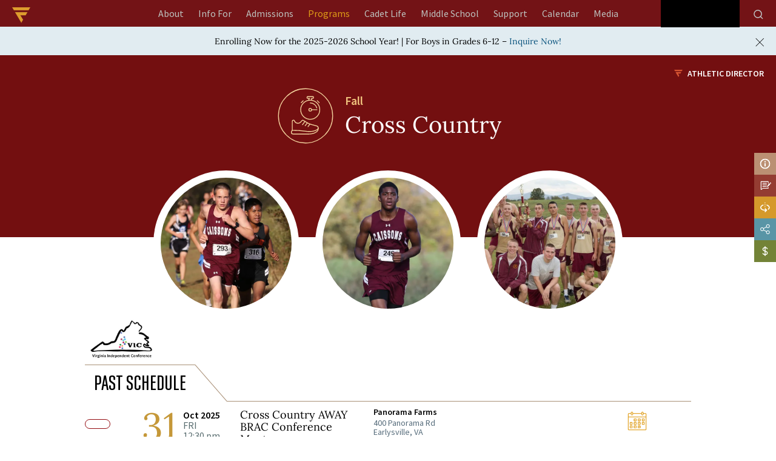

--- FILE ---
content_type: text/html; charset=UTF-8
request_url: https://www.fishburne.org/fr/programs/athletics/fall/cross-country/
body_size: 26629
content:
<!doctype html><html lang="en-US" ><head><script data-no-optimize="1">var litespeed_docref=sessionStorage.getItem("litespeed_docref");litespeed_docref&&(Object.defineProperty(document,"referrer",{get:function(){return litespeed_docref}}),sessionStorage.removeItem("litespeed_docref"));</script> <meta charset="UTF-8" /><meta name="viewport" content="width=device-width, initial-scale=1" /> <script type="litespeed/javascript" data-src="https://kit.fontawesome.com/c905cabfc2.js" crossorigin="anonymous"></script> <script type="litespeed/javascript" data-src="//ajax.googleapis.com/ajax/libs/jquery/1.11.0/jquery.min.js"></script>  <script type="litespeed/javascript" data-src="https://www.googletagmanager.com/gtag/js?id=AW-949449508"></script> <script type="litespeed/javascript">window.dataLayer=window.dataLayer||[];function gtag(){dataLayer.push(arguments)}
gtag('js',new Date());gtag('config','AW-949449508');gtag('config','G-112WCMXR04')</script> <script type="litespeed/javascript">(function(i,s,o,g,r,a,m){i.GoogleAnalyticsObject=r;i[r]=i[r]||function(){(i[r].q=i[r].q||[]).push(arguments)},i[r].l=1*new Date();a=s.createElement(o),m=s.getElementsByTagName(o)[0];a.async=1;a.src=g;m.parentNode.insertBefore(a,m)})(window,document,'script','https://www.google-analytics.com/analytics.js','ga');ga('create','UA-60113067-1','auto');ga('send','pageview')</script> <meta name='robots' content='index, follow, max-image-preview:large, max-snippet:-1, max-video-preview:-1' /> <script type="litespeed/javascript">window.koko_analytics={"url":"https:\/\/www.fishburne.org\/wp-admin\/admin-ajax.php?action=koko_analytics_collect","site_url":"https:\/\/www.fishburne.org","post_id":309,"path":"\/programs\/athletics\/fall\/cross-country\/","method":"cookie","use_cookie":!0}</script> <script type="litespeed/javascript">window._wca=window._wca||[]</script> <title>Cross Country Calendar - Fishburne Military School</title><meta name="description" content="See Fishburne&#039;s schedule of upcoming and past cross country events. We play as a charter member of the Virginia Independent Conference." /><link rel="canonical" href="https://www.fishburne.org/programs/athletics/fall/cross-country/" /><meta property="og:locale" content="en_US" /><meta property="og:type" content="article" /><meta property="og:title" content="Cross Country Calendar - Fishburne Military School" /><meta property="og:description" content="See Fishburne&#039;s schedule of upcoming and past cross country events. We play as a charter member of the Virginia Independent Conference." /><meta property="og:url" content="https://www.fishburne.org/fr/programs/athletics/fall/cross-country/" /><meta property="og:site_name" content="Fishburne" /><meta property="article:modified_time" content="2025-02-14T05:45:15+00:00" /><meta name="twitter:card" content="summary_large_image" /> <script type="application/ld+json" class="yoast-schema-graph">{"@context":"https://schema.org","@graph":[{"@type":"WebPage","@id":"https://www.fishburne.org/programs/athletics/fall/cross-country/","url":"https://www.fishburne.org/programs/athletics/fall/cross-country/","name":"Cross Country Calendar - Fishburne Military School","isPartOf":{"@id":"https://www.fishburne.org/#website"},"datePublished":"2021-09-15T16:33:34+00:00","dateModified":"2025-02-14T05:45:15+00:00","description":"See Fishburne's schedule of upcoming and past cross country events. We play as a charter member of the Virginia Independent Conference.","breadcrumb":{"@id":"https://www.fishburne.org/programs/athletics/fall/cross-country/#breadcrumb"},"inLanguage":"en-US","potentialAction":[{"@type":"ReadAction","target":["https://www.fishburne.org/programs/athletics/fall/cross-country/"]}]},{"@type":"BreadcrumbList","@id":"https://www.fishburne.org/programs/athletics/fall/cross-country/#breadcrumb","itemListElement":[{"@type":"ListItem","position":1,"name":"Home","item":"https://www.fishburne.org/"},{"@type":"ListItem","position":2,"name":"Programs","item":"https://www.fishburne.org/programs/"},{"@type":"ListItem","position":3,"name":"Athletics","item":"https://www.fishburne.org/programs/athletics/"},{"@type":"ListItem","position":4,"name":"Fall","item":"https://www.fishburne.org/programs/athletics/fall/"},{"@type":"ListItem","position":5,"name":"Cross Country"}]},{"@type":"WebSite","@id":"https://www.fishburne.org/#website","url":"https://www.fishburne.org/","name":"Fishburne","description":"Fishburne Staging Website","publisher":{"@id":"https://www.fishburne.org/#organization"},"potentialAction":[{"@type":"SearchAction","target":{"@type":"EntryPoint","urlTemplate":"https://www.fishburne.org/?s={search_term_string}"},"query-input":{"@type":"PropertyValueSpecification","valueRequired":true,"valueName":"search_term_string"}}],"inLanguage":"en-US"},{"@type":"Organization","@id":"https://www.fishburne.org/#organization","name":"Fishburne","url":"https://www.fishburne.org/","logo":{"@type":"ImageObject","inLanguage":"en-US","@id":"https://www.fishburne.org/#/schema/logo/image/","url":"https://i0.wp.com/www.fishburne.org/wp-content/uploads/2021/09/logo_main.png?fit=534%2C127&ssl=1","contentUrl":"https://i0.wp.com/www.fishburne.org/wp-content/uploads/2021/09/logo_main.png?fit=534%2C127&ssl=1","width":534,"height":127,"caption":"Fishburne"},"image":{"@id":"https://www.fishburne.org/#/schema/logo/image/"}}]}</script> <link rel='dns-prefetch' href='//cdn.jsdelivr.net' /><link rel='dns-prefetch' href='//stats.wp.com' /><link rel='preconnect' href='//c0.wp.com' /><link rel='preconnect' href='//i0.wp.com' /><link rel="alternate" type="application/rss+xml" title="Fishburne &raquo; Feed" href="https://www.fishburne.org/feed/" /><link rel="alternate" type="application/rss+xml" title="Fishburne &raquo; Comments Feed" href="https://www.fishburne.org/comments/feed/" /><link rel="alternate" type="text/calendar" title="Fishburne &raquo; iCal Feed" href="https://www.fishburne.org/calendar/?ical=1" /><link rel="alternate" title="oEmbed (JSON)" type="application/json+oembed" href="https://www.fishburne.org/wp-json/oembed/1.0/embed?url=https%3A%2F%2Fwww.fishburne.org%2Fprograms%2Fathletics%2Ffall%2Fcross-country%2F" /><link rel="alternate" title="oEmbed (XML)" type="text/xml+oembed" href="https://www.fishburne.org/wp-json/oembed/1.0/embed?url=https%3A%2F%2Fwww.fishburne.org%2Fprograms%2Fathletics%2Ffall%2Fcross-country%2F&#038;format=xml" /><link data-optimized="2" rel="stylesheet" href="https://www.fishburne.org/wp-content/litespeed/css/c81f417688c9d1062ce4500f9d9f10ed.css?ver=e8022" /> <script type="litespeed/javascript" data-src="https://c0.wp.com/c/6.9/wp-includes/js/jquery/jquery.min.js" id="jquery-core-js"></script> <script type="litespeed/javascript" data-src="https://c0.wp.com/c/6.9/wp-includes/js/jquery/jquery-migrate.min.js" id="jquery-migrate-js"></script> <script src="https://c0.wp.com/p/woocommerce/10.4.3/assets/js/jquery-blockui/jquery.blockUI.min.js" id="wc-jquery-blockui-js" defer data-wp-strategy="defer"></script> <script src="https://c0.wp.com/p/woocommerce/10.4.3/assets/js/js-cookie/js.cookie.min.js" id="wc-js-cookie-js" defer data-wp-strategy="defer"></script> <script id="woocommerce-js-extra" type="litespeed/javascript">var woocommerce_params={"ajax_url":"/wp-admin/admin-ajax.php","wc_ajax_url":"/?wc-ajax=%%endpoint%%","i18n_password_show":"Show password","i18n_password_hide":"Hide password"}</script> <script src="https://c0.wp.com/p/woocommerce/10.4.3/assets/js/frontend/woocommerce.min.js" id="woocommerce-js" defer data-wp-strategy="defer"></script> <script id="WCPAY_ASSETS-js-extra" type="litespeed/javascript">var wcpayAssets={"url":"https://www.fishburne.org/wp-content/plugins/woocommerce-payments/dist/"}</script> <script src="https://stats.wp.com/s-202604.js" id="woocommerce-analytics-js" defer data-wp-strategy="defer"></script> <link rel="https://api.w.org/" href="https://www.fishburne.org/wp-json/" /><link rel="alternate" title="JSON" type="application/json" href="https://www.fishburne.org/wp-json/wp/v2/pages/309" /><link rel="EditURI" type="application/rsd+xml" title="RSD" href="https://www.fishburne.org/xmlrpc.php?rsd" /> <script type="litespeed/javascript">var ms_grabbing_curosr='https://www.fishburne.org/wp-content/plugins/masterslider/public/assets/css/common/grabbing.cur',ms_grab_curosr='https://www.fishburne.org/wp-content/plugins/masterslider/public/assets/css/common/grab.cur'</script> <meta name="generator" content="MasterSlider 3.7.8 - Responsive Touch Image Slider" /><meta name="et-api-version" content="v1"><meta name="et-api-origin" content="https://www.fishburne.org"><link rel="https://theeventscalendar.com/" href="https://www.fishburne.org/wp-json/tribe/tickets/v1/" /><meta name="tec-api-version" content="v1"><meta name="tec-api-origin" content="https://www.fishburne.org"><link rel="alternate" href="https://www.fishburne.org/wp-json/tribe/events/v1/" />	<noscript><style>.woocommerce-product-gallery{ opacity: 1 !important; }</style></noscript><link rel="icon" href="https://i0.wp.com/www.fishburne.org/wp-content/uploads/2021/09/logo_icon.png?fit=32%2C28&#038;ssl=1" sizes="32x32" /><link rel="icon" href="https://i0.wp.com/www.fishburne.org/wp-content/uploads/2021/09/logo_icon.png?fit=123%2C108&#038;ssl=1" sizes="192x192" /><link rel="apple-touch-icon" href="https://i0.wp.com/www.fishburne.org/wp-content/uploads/2021/09/logo_icon.png?fit=123%2C108&#038;ssl=1" /><meta name="msapplication-TileImage" content="https://i0.wp.com/www.fishburne.org/wp-content/uploads/2021/09/logo_icon.png?fit=123%2C108&#038;ssl=1" /></head><body data-rsssl=1 class="wp-singular page-template page-template-page-athleticsscheduleblog page-template-page-athleticsscheduleblog-php page page-id-309 page-child parent-pageid-306 custom-background wp-custom-logo wp-embed-responsive wp-theme-fishburnem theme-fishburnem _masterslider _msp_version_3.7.8 woocommerce-no-js tribe-no-js tec-no-tickets-on-recurring tec-no-rsvp-on-recurring is-light-theme has-background-white no-js singular has-main-navigation no-widgets tribe-theme-fishburnem"><div id="page" class="site cssPrograms cssAthletics cssFall cssCrosCountry">
<a class="skip-link screen-reader-text" href="#content" aria-label="header logo">Skip to content</a><div class="site-header-outer"><div class="site-width"><header id="masthead" class="site-header has-logo has-title-and-tagline has-menu" role="banner"><div class="clearfix">
<a href="/" class="logo-icon"><img data-lazyloaded="1" src="[data-uri]" width="60" height="52" data-src="https://www.fishburne.org/wp-content/uploads/2022/01/fms_icon_logo_60x52.png" alt=""></a><nav id="site-navigation" class="primary-navigation" role="navigation" aria-label="Primary menu"><div class="menu-button-container">
<button id="primary-mobile-menu" class="button" aria-controls="primary-menu-list" aria-expanded="false">
<span class="dropdown-icon open">Menu					<svg class="svg-icon" width="24" height="24" aria-hidden="true" role="img" focusable="false" viewBox="0 0 24 24" fill="none" xmlns="http://www.w3.org/2000/svg"><path fill-rule="evenodd" clip-rule="evenodd" d="M4.5 6H19.5V7.5H4.5V6ZM4.5 12H19.5V13.5H4.5V12ZM19.5 18H4.5V19.5H19.5V18Z" fill="currentColor"/></svg>				</span>
<span class="dropdown-icon close">Close					<svg class="svg-icon" width="24" height="24" aria-hidden="true" role="img" focusable="false" viewBox="0 0 24 24" fill="none" xmlns="http://www.w3.org/2000/svg"><path fill-rule="evenodd" clip-rule="evenodd" d="M12 10.9394L5.53033 4.46973L4.46967 5.53039L10.9393 12.0001L4.46967 18.4697L5.53033 19.5304L12 13.0607L18.4697 19.5304L19.5303 18.4697L13.0607 12.0001L19.5303 5.53039L18.4697 4.46973L12 10.9394Z" fill="currentColor"/></svg>				</span>
</button></div><div class="primary-menu-container"><ul id="primary-menu-list" class="menu-wrapper"><li id="menu-item-36545" class="ab-l-1 level-1 menu-item menu-item-type-custom menu-item-object-custom menu-item-has-children menu-item-36545"><a href="https://www.fishburne.org/about/why-military-school/" data-ps2id-api="true">About</a><button class="sub-menu-toggle" aria-expanded="false" onClick="twentytwentyoneExpandSubMenu(this)"><span class="icon-plus"><svg class="svg-icon" width="18" height="18" aria-hidden="true" role="img" focusable="false" viewBox="0 0 24 24" fill="none" xmlns="http://www.w3.org/2000/svg"><path fill-rule="evenodd" clip-rule="evenodd" d="M18 11.2h-5.2V6h-1.6v5.2H6v1.6h5.2V18h1.6v-5.2H18z" fill="currentColor"/></svg></span><span class="icon-minus"><svg class="svg-icon" width="18" height="18" aria-hidden="true" role="img" focusable="false" viewBox="0 0 24 24" fill="none" xmlns="http://www.w3.org/2000/svg"><path fill-rule="evenodd" clip-rule="evenodd" d="M6 11h12v2H6z" fill="currentColor"/></svg></span><span class="screen-reader-text">Open menu</span></button><ul class="sub-menu"><li id="menu-item-540" class="level-2 menu-item menu-item-type-post_type menu-item-object-page menu-item-540"><a href="https://www.fishburne.org/about/why-military-school/" data-ps2id-api="true">Why Military School</a></li><li id="menu-item-544" class="level-2 menu-item menu-item-type-post_type menu-item-object-page menu-item-544"><a href="https://www.fishburne.org/about/history/" data-ps2id-api="true">History</a></li><li id="menu-item-545" class="level-2 menu-item menu-item-type-post_type menu-item-object-page menu-item-545"><a href="https://www.fishburne.org/about/accreditations/" data-ps2id-api="true">Accreditations</a></li><li id="menu-item-547" class="level-2 menu-item menu-item-type-post_type menu-item-object-page menu-item-547"><a href="https://www.fishburne.org/about/board-of-trustees/" data-ps2id-api="true">Board of Trustees</a></li><li id="menu-item-548" class="level-2 menu-item menu-item-type-post_type menu-item-object-page menu-item-has-children menu-item-548"><a href="https://www.fishburne.org/about/faculty-staff/" data-ps2id-api="true">Faculty \ Staff</a><ul class="sub-menu"><li id="menu-item-2322" class="level-3 menu-item menu-item-type-custom menu-item-object-custom menu-item-2322"><a href="/about/faculty-staff/#AcademicCadre" data-ps2id-api="true">ACADEMIC CADRE</a></li><li id="menu-item-2323" class="level-3 menu-item menu-item-type-custom menu-item-object-custom menu-item-2323"><a href="/about/faculty-staff/#BarracksLifeCoaches" data-ps2id-api="true">Barracks Life Coaches</a></li><li id="menu-item-2324" class="level-3 menu-item menu-item-type-custom menu-item-object-custom menu-item-2324"><a href="/about/faculty-staff/#CadetCareStaff" data-ps2id-api="true">CADET CARE STAFF</a></li><li id="menu-item-2325" class="level-3 menu-item menu-item-type-custom menu-item-object-custom menu-item-2325"><a href="/about/faculty-staff/#CommunitySupportStaff" data-ps2id-api="true">COMMUNITY SUPPORT STAFF</a></li></ul></li></ul></li><li id="menu-item-36540" class="if-l-1 level-1 menu-item menu-item-type-custom menu-item-object-custom menu-item-has-children menu-item-36540"><a href="/info-for/for-boys/" data-ps2id-api="true">Info For</a><button class="sub-menu-toggle" aria-expanded="false" onClick="twentytwentyoneExpandSubMenu(this)"><span class="icon-plus"><svg class="svg-icon" width="18" height="18" aria-hidden="true" role="img" focusable="false" viewBox="0 0 24 24" fill="none" xmlns="http://www.w3.org/2000/svg"><path fill-rule="evenodd" clip-rule="evenodd" d="M18 11.2h-5.2V6h-1.6v5.2H6v1.6h5.2V18h1.6v-5.2H18z" fill="currentColor"/></svg></span><span class="icon-minus"><svg class="svg-icon" width="18" height="18" aria-hidden="true" role="img" focusable="false" viewBox="0 0 24 24" fill="none" xmlns="http://www.w3.org/2000/svg"><path fill-rule="evenodd" clip-rule="evenodd" d="M6 11h12v2H6z" fill="currentColor"/></svg></span><span class="screen-reader-text">Open menu</span></button><ul class="sub-menu"><li id="menu-item-83" class="level-2 l2home menu-item menu-item-type-post_type menu-item-object-page menu-item-has-children menu-item-83"><a href="https://www.fishburne.org/info-for/for-boys/" data-ps2id-api="true">For Boys</a><ul class="sub-menu"><li id="menu-item-3220" class="level-3 menu-item menu-item-type-custom menu-item-object-custom menu-item-3220"><a href="https://www.fishburne.org/info-for/for-boys/why-military-school/" data-ps2id-api="true">Why Military School</a></li><li id="menu-item-2485" class="level-3 menu-item menu-item-type-custom menu-item-object-custom menu-item-2485"><a href="https://www.fishburne.org/info-for/for-boys/#Secrets" data-ps2id-api="true">Secrets</a></li><li id="menu-item-2486" class="level-3 menu-item menu-item-type-custom menu-item-object-custom menu-item-2486"><a href="https://www.fishburne.org/info-for/for-boys/#TypicalDay" data-ps2id-api="true">Typical Day</a></li><li id="menu-item-556" class="level-3 menu-item menu-item-type-post_type menu-item-object-page menu-item-556"><a href="https://www.fishburne.org/info-for/for-boys/ive-got-questions/" data-ps2id-api="true">Questions?</a></li><li id="menu-item-2487" class="level-3 menu-item menu-item-type-custom menu-item-object-custom menu-item-2487"><a href="https://www.fishburne.org/info-for/for-boys/rookstatus/" data-ps2id-api="true">#NOBODYTOLDMEABOUTROOKSTATUS</a></li></ul></li><li id="menu-item-85" class="level-2 l2home menu-item menu-item-type-post_type menu-item-object-page menu-item-has-children menu-item-85"><a href="https://www.fishburne.org/info-for/for-moms-dads/" data-ps2id-api="true">For Moms &#038; Dads</a><ul class="sub-menu"><li id="menu-item-2484" class="level-3 menu-item menu-item-type-custom menu-item-object-custom menu-item-2484"><a href="https://www.fishburne.org/info-for/for-moms-dads/why-military-school/" data-ps2id-api="true">Why Military School</a></li><li id="menu-item-3366" class="level-3 menu-item menu-item-type-custom menu-item-object-custom menu-item-3366"><a href="https://www.fishburne.org/info-for/for-moms-dads/#OurPromise" data-ps2id-api="true">Our Promise</a></li><li id="menu-item-3373" class="level-3 menu-item menu-item-type-post_type menu-item-object-page menu-item-3373"><a href="https://www.fishburne.org/info-for/for-moms-dads/heard/" data-ps2id-api="true">Heard</a></li><li id="menu-item-3398" class="level-3 menu-item menu-item-type-custom menu-item-object-custom menu-item-3398"><a href="https://www.fishburne.org/info-for/for-moms-dads/boarding-options/" data-ps2id-api="true">Boarding Options</a></li><li id="menu-item-3369" class="level-3 menu-item menu-item-type-custom menu-item-object-custom menu-item-3369"><a href="https://www.fishburne.org/info-for/for-moms-dads/resources/" data-ps2id-api="true">RESOURCES</a></li><li id="menu-item-557" class="level-3 menu-item menu-item-type-post_type menu-item-object-page menu-item-557"><a href="https://www.fishburne.org/info-for/for-moms-dads/questions/" data-ps2id-api="true">QUESTIONS?</a></li><li id="menu-item-14163" class="menu-item menu-item-type-post_type menu-item-object-page menu-item-14163"><a href="https://www.fishburne.org/admissions/tuition-plans/" data-ps2id-api="true">Tuition</a></li></ul></li><li id="menu-item-84" class="level-2 l2home menu-item menu-item-type-post_type menu-item-object-page menu-item-84"><a href="https://www.fishburne.org/info-for/for-cadets/" data-ps2id-api="true">For Cadets</a></li><li id="menu-item-82" class="level-2 l2home menu-item menu-item-type-post_type menu-item-object-page menu-item-has-children menu-item-82"><a href="https://www.fishburne.org/info-for/for-alumni/" data-ps2id-api="true">For Alumni</a><ul class="sub-menu"><li id="menu-item-4670" class="level-3 menu-item menu-item-type-custom menu-item-object-custom menu-item-4670"><a target="_blank" href="https://www.facebook.com/FMSAlumniAssociation" data-ps2id-api="true">Alumni Association on Facebook</a></li><li id="menu-item-580" class="level-3 menu-item menu-item-type-post_type menu-item-object-page menu-item-580"><a href="https://www.fishburne.org/info-for/for-alumni/alumni-weekend/" data-ps2id-api="true">Alumni Weekend</a></li><li id="menu-item-581" class="level-3 menu-item menu-item-type-post_type menu-item-object-page menu-item-581"><a href="https://www.fishburne.org/info-for/for-alumni/notable-alumni/" data-ps2id-api="true">Notable Alumni</a></li><li id="menu-item-4627" class="level-3 menu-item menu-item-type-custom menu-item-object-custom menu-item-4627"><a href="/info-for/for-alumni/trustees/" data-ps2id-api="true">Trustees</a></li><li id="menu-item-4626" class="level-3 menu-item menu-item-type-custom menu-item-object-custom menu-item-4626"><a href="/support/why-give/" data-ps2id-api="true">Support</a></li></ul></li></ul></li><li id="menu-item-10826" class="menu-item menu-item-type-custom menu-item-object-custom menu-item-has-children menu-item-10826"><a href="/admissions/admissions-process/" data-ps2id-api="true">Admissions</a><button class="sub-menu-toggle" aria-expanded="false" onClick="twentytwentyoneExpandSubMenu(this)"><span class="icon-plus"><svg class="svg-icon" width="18" height="18" aria-hidden="true" role="img" focusable="false" viewBox="0 0 24 24" fill="none" xmlns="http://www.w3.org/2000/svg"><path fill-rule="evenodd" clip-rule="evenodd" d="M18 11.2h-5.2V6h-1.6v5.2H6v1.6h5.2V18h1.6v-5.2H18z" fill="currentColor"/></svg></span><span class="icon-minus"><svg class="svg-icon" width="18" height="18" aria-hidden="true" role="img" focusable="false" viewBox="0 0 24 24" fill="none" xmlns="http://www.w3.org/2000/svg"><path fill-rule="evenodd" clip-rule="evenodd" d="M6 11h12v2H6z" fill="currentColor"/></svg></span><span class="screen-reader-text">Open menu</span></button><ul class="sub-menu"><li id="menu-item-597" class="level-2 menu-item menu-item-type-post_type menu-item-object-page menu-item-597"><a href="https://www.fishburne.org/admissions/tuition-plans/" data-ps2id-api="true">Tuition &#038; Plans</a></li><li id="menu-item-3221" class="level-2 menu-item menu-item-type-custom menu-item-object-custom menu-item-3221"><a href="https://www.fishburne.org/admissions/why-military-school/" data-ps2id-api="true">Why Military School</a></li><li id="menu-item-10172" class="level-2 menu-item menu-item-type-post_type menu-item-object-page menu-item-10172"><a href="https://www.fishburne.org/admissions/admissions-process/" data-ps2id-api="true">Admissions Process</a></li><li id="menu-item-592" class="level-2 menu-item menu-item-type-post_type menu-item-object-page menu-item-592"><a href="https://www.fishburne.org/admissions/international/" data-ps2id-api="true">International</a></li><li id="menu-item-2742" class="level-2 thirdlminsert menu-item menu-item-type-post_type menu-item-object-page menu-item-has-children menu-item-2742"><a href="https://www.fishburne.org/admissions/financial-assistance/" data-ps2id-api="true">Financial Assistance</a><ul class="sub-menu"><li id="menu-item-4679" class="level-3 menu-item menu-item-type-custom menu-item-object-custom menu-item-4679"><a href="https://www.fishburne.org/admissions/financial-assistance/#FinancialAid" data-ps2id-api="true">FINANCIAL AID</a></li><li id="menu-item-4681" class="level-3 menu-item menu-item-type-custom menu-item-object-custom menu-item-4681"><a href="https://www.fishburne.org/admissions/financial-assistance/#Scholarships" data-ps2id-api="true">SCHOLARSHIPS</a></li><li id="menu-item-4682" class="level-3 menu-item menu-item-type-custom menu-item-object-custom menu-item-4682"><a href="https://www.fishburne.org/admissions/financial-assistance/#TuitionReductions" data-ps2id-api="true">TUITION REDUCTIONS</a></li><li id="menu-item-4683" class="level-3 menu-item menu-item-type-custom menu-item-object-custom menu-item-4683"><a href="https://www.fishburne.org/admissions/financial-assistance/#K12EducationLoans" data-ps2id-api="true">K-12 EDUCATION LOANS</a></li></ul></li><li id="menu-item-596" class="level-2 menu-item menu-item-type-post_type menu-item-object-page menu-item-596"><a href="https://www.fishburne.org/admissions/plan-a-visit/" data-ps2id-api="true">Plan a Visit</a></li><li id="menu-item-2365" class="level-2 menu-item menu-item-type-custom menu-item-object-custom menu-item-2365"><a href="https://www.fishburne.org/admissions/admissions-process/#apply" data-ps2id-api="true">Apply</a></li></ul></li><li id="menu-item-36546" class="pr-l-1 level-1 menu-item menu-item-type-custom menu-item-object-custom current-menu-ancestor menu-item-has-children menu-item-36546"><a href="https://www.fishburne.org/programs/academics/great-minds/" data-ps2id-api="true">Programs</a><button class="sub-menu-toggle" aria-expanded="false" onClick="twentytwentyoneExpandSubMenu(this)"><span class="icon-plus"><svg class="svg-icon" width="18" height="18" aria-hidden="true" role="img" focusable="false" viewBox="0 0 24 24" fill="none" xmlns="http://www.w3.org/2000/svg"><path fill-rule="evenodd" clip-rule="evenodd" d="M18 11.2h-5.2V6h-1.6v5.2H6v1.6h5.2V18h1.6v-5.2H18z" fill="currentColor"/></svg></span><span class="icon-minus"><svg class="svg-icon" width="18" height="18" aria-hidden="true" role="img" focusable="false" viewBox="0 0 24 24" fill="none" xmlns="http://www.w3.org/2000/svg"><path fill-rule="evenodd" clip-rule="evenodd" d="M6 11h12v2H6z" fill="currentColor"/></svg></span><span class="screen-reader-text">Open menu</span></button><ul class="sub-menu"><li id="menu-item-36542" class="level-2 menu-item menu-item-type-custom menu-item-object-custom menu-item-has-children menu-item-36542"><a href="https://www.fishburne.org/programs/academics/great-minds/" data-ps2id-api="true">Academics</a><ul class="sub-menu"><li id="menu-item-101" class="level-3 menu-item menu-item-type-post_type menu-item-object-page menu-item-101"><a href="https://www.fishburne.org/programs/academics/great-minds/" data-ps2id-api="true">Great Minds</a></li><li id="menu-item-90" class="level-3 menu-item menu-item-type-post_type menu-item-object-page menu-item-has-children menu-item-90"><a href="https://www.fishburne.org/programs/academics/curriculum/" data-ps2id-api="true">Curriculum</a><ul class="sub-menu"><li id="menu-item-91" class="level-4 menu-item menu-item-type-post_type menu-item-object-page menu-item-91"><a href="https://www.fishburne.org/programs/academics/curriculum/english/" data-ps2id-api="true">English</a></li><li id="menu-item-98" class="level-4 menu-item menu-item-type-post_type menu-item-object-page menu-item-98"><a href="https://www.fishburne.org/programs/academics/curriculum/science/" data-ps2id-api="true">Science</a></li><li id="menu-item-93" class="level-4 menu-item menu-item-type-post_type menu-item-object-page menu-item-93"><a href="https://www.fishburne.org/programs/academics/curriculum/history/" data-ps2id-api="true">History</a></li><li id="menu-item-97" class="level-4 menu-item menu-item-type-post_type menu-item-object-page menu-item-97"><a href="https://www.fishburne.org/programs/academics/curriculum/mathematics/" data-ps2id-api="true">Mathematics</a></li><li id="menu-item-99" class="level-4 menu-item menu-item-type-post_type menu-item-object-page menu-item-99"><a href="https://www.fishburne.org/programs/academics/curriculum/technology/" data-ps2id-api="true">Technology</a></li><li id="menu-item-95" class="level-4 menu-item menu-item-type-post_type menu-item-object-page menu-item-95"><a href="https://www.fishburne.org/programs/academics/curriculum/languages/" data-ps2id-api="true">Languages</a></li><li id="menu-item-94" class="level-4 menu-item menu-item-type-post_type menu-item-object-page menu-item-94"><a href="https://www.fishburne.org/programs/academics/curriculum/jrotc-leadership/" data-ps2id-api="true">JROTC Leadership</a></li><li id="menu-item-96" class="level-4 menu-item menu-item-type-post_type menu-item-object-page menu-item-96"><a href="https://www.fishburne.org/programs/academics/curriculum/dual-enrollment/" data-ps2id-api="true">Dual Enrollment</a></li></ul></li><li id="menu-item-103" class="level-3 menu-item menu-item-type-post_type menu-item-object-page menu-item-103"><a href="https://www.fishburne.org/programs/academics/requirements/" data-ps2id-api="true">Requirements</a></li><li id="menu-item-102" class="level-3 menu-item menu-item-type-post_type menu-item-object-page menu-item-102"><a href="https://www.fishburne.org/programs/academics/guidance/" data-ps2id-api="true">Guidance</a></li><li id="menu-item-89" class="level-3 menu-item menu-item-type-post_type menu-item-object-page menu-item-89"><a href="https://www.fishburne.org/programs/academics/advisor-mentor/" data-ps2id-api="true">Advisor \ Mentor Programs</a></li><li id="menu-item-3257" class="level-3 menu-item menu-item-type-custom menu-item-object-custom menu-item-3257"><a href="https://www.fishburne.org/programs/academics/faculty/" data-ps2id-api="true">Faculty</a></li></ul></li><li id="menu-item-104" class="level-2 menu-item menu-item-type-post_type menu-item-object-page current-page-ancestor current-menu-ancestor current_page_ancestor menu-item-has-children menu-item-104"><a href="https://www.fishburne.org/programs/athletics/" data-ps2id-api="true">Athletics</a><ul class="sub-menu"><li id="menu-item-3254" class="level-3 falll3 menu-item menu-item-type-custom menu-item-object-custom current-menu-ancestor current-menu-parent menu-item-has-children menu-item-3254"><a href="https://www.fishburne.org/programs/athletics/#Fall" data-ps2id-api="true">Fall</a><ul class="sub-menu"><li id="menu-item-600" class="level-4 menu-item menu-item-type-post_type menu-item-object-page current-menu-item page_item page-item-309 current_page_item menu-item-600"><a href="https://www.fishburne.org/programs/athletics/fall/cross-country/" aria-current="page" data-ps2id-api="true">Cross Country</a></li><li id="menu-item-601" class="level-4 menu-item menu-item-type-post_type menu-item-object-page menu-item-601"><a href="https://www.fishburne.org/programs/athletics/fall/football/" data-ps2id-api="true">Football</a></li><li id="menu-item-602" class="level-4 menu-item menu-item-type-post_type menu-item-object-page menu-item-602"><a href="https://www.fishburne.org/programs/athletics/fall/soccer/" data-ps2id-api="true">Soccer</a></li></ul></li><li id="menu-item-3255" class="level-3 winterl3 menu-item menu-item-type-custom menu-item-object-custom menu-item-has-children menu-item-3255"><a href="https://www.fishburne.org/programs/athletics/#Winter" data-ps2id-api="true">Winter</a><ul class="sub-menu"><li id="menu-item-605" class="level-4 menu-item menu-item-type-post_type menu-item-object-page menu-item-605"><a href="https://www.fishburne.org/programs/athletics/winter/swimming/" data-ps2id-api="true">Swimming</a></li><li id="menu-item-606" class="level-4 menu-item menu-item-type-post_type menu-item-object-page menu-item-606"><a href="https://www.fishburne.org/programs/athletics/winter/basketball/" data-ps2id-api="true">Basketball</a></li><li id="menu-item-607" class="level-4 menu-item menu-item-type-post_type menu-item-object-page menu-item-607"><a href="https://www.fishburne.org/programs/athletics/winter/jv-basketball/" data-ps2id-api="true">JV Basketball</a></li><li id="menu-item-609" class="level-4 menu-item menu-item-type-post_type menu-item-object-page menu-item-609"><a href="https://www.fishburne.org/programs/athletics/winter/rifle-team/" data-ps2id-api="true">Rifle Team</a></li><li id="menu-item-608" class="level-4 menu-item menu-item-type-post_type menu-item-object-page menu-item-608"><a href="https://www.fishburne.org/programs/athletics/winter/wrestling/" data-ps2id-api="true">Wrestling</a></li></ul></li><li id="menu-item-3256" class="level-3 springl3 menu-item menu-item-type-custom menu-item-object-custom menu-item-has-children menu-item-3256"><a href="https://www.fishburne.org/programs/athletics/#Spring" data-ps2id-api="true">Spring</a><ul class="sub-menu"><li id="menu-item-611" class="level-4 menu-item menu-item-type-post_type menu-item-object-page menu-item-611"><a href="https://www.fishburne.org/programs/athletics/spring/baseball/" data-ps2id-api="true">Baseball</a></li><li id="menu-item-612" class="level-4 menu-item menu-item-type-post_type menu-item-object-page menu-item-612"><a href="https://www.fishburne.org/programs/athletics/spring/golf/" data-ps2id-api="true">Golf</a></li><li id="menu-item-613" class="level-4 menu-item menu-item-type-post_type menu-item-object-page menu-item-613"><a href="https://www.fishburne.org/programs/athletics/spring/lacrosse/" data-ps2id-api="true">Lacrosse</a></li><li id="menu-item-614" class="level-4 menu-item menu-item-type-post_type menu-item-object-page menu-item-614"><a href="https://www.fishburne.org/programs/athletics/spring/track-field/" data-ps2id-api="true">Track &#038; Field</a></li></ul></li><li id="menu-item-594" class="level-3 menu-item menu-item-type-post_type menu-item-object-page menu-item-594"><a href="https://www.fishburne.org/programs/athletics/calendar/" data-ps2id-api="true">Calendar</a></li></ul></li><li id="menu-item-106" class="level-2 menu-item menu-item-type-post_type menu-item-object-page menu-item-has-children menu-item-106"><a href="https://www.fishburne.org/programs/us-army-jrotc/" data-ps2id-api="true">US Army JROTC</a><ul class="sub-menu"><li id="menu-item-2965" class="level-3 menu-item menu-item-type-custom menu-item-object-custom menu-item-2965"><a href="https://www.fishburne.org/programs/us-army-jrotc/leadership-education/" data-ps2id-api="true">Leadership Education</a></li><li id="menu-item-2966" class="level-3 menu-item menu-item-type-custom menu-item-object-custom menu-item-2966"><a href="https://www.fishburne.org/programs/us-army-jrotc/#RaiderTeam" data-ps2id-api="true">Raider Team</a></li><li id="menu-item-2967" class="level-3 menu-item menu-item-type-custom menu-item-object-custom menu-item-2967"><a href="https://www.fishburne.org/programs/us-army-jrotc/#DrillCeremonyTeams" data-ps2id-api="true">Drill &#038; Ceremony Teams</a></li><li id="menu-item-2968" class="level-3 menu-item menu-item-type-custom menu-item-object-custom menu-item-2968"><a href="https://www.fishburne.org/programs/us-army-jrotc/#CyberPatriots" data-ps2id-api="true">CyberPatriots</a></li><li id="menu-item-2969" class="level-3 menu-item menu-item-type-custom menu-item-object-custom menu-item-2969"><a target="_blank" href="https://www.usarmyjrotc.com/army-junior-rotc-program-overview/" data-ps2id-api="true">History of JROTC</a></li></ul></li><li id="menu-item-105" class="level-2 menu-item menu-item-type-post_type menu-item-object-page menu-item-has-children menu-item-105"><a href="https://www.fishburne.org/programs/summer/" data-ps2id-api="true">Summer</a><ul class="sub-menu"><li id="menu-item-4063" class="level-3 menu-item menu-item-type-custom menu-item-object-custom menu-item-4063"><a href="https://www.fishburne.org/programs/summer/#Curriculum" data-ps2id-api="true">Curriculum</a></li><li id="menu-item-4064" class="level-3 menu-item menu-item-type-custom menu-item-object-custom menu-item-4064"><a href="https://www.fishburne.org/programs/summer/#Sports" data-ps2id-api="true">Sports</a></li><li id="menu-item-4065" class="level-3 menu-item menu-item-type-custom menu-item-object-custom menu-item-4065"><a href="https://www.fishburne.org/programs/summer/#Activities" data-ps2id-api="true">Activities</a></li><li id="menu-item-4066" class="level-3 menupopup menu-item menu-item-type-custom menu-item-object-custom menu-item-4066"><a href="#TuitionExpenses" data-ps2id-api="true">Tuition</a></li><li id="menu-item-4067" class="level-3 menupopup menu-item menu-item-type-custom menu-item-object-custom menu-item-4067"><a href="#Schedule" data-ps2id-api="true">Schedule</a></li><li id="menu-item-4068" class="level-3 menu-item menu-item-type-custom menu-item-object-custom menu-item-4068"><a href="https://www.fishburne.org/programs/summer/#Requirements" data-ps2id-api="true">Requirements</a></li><li id="menu-item-4069" class="level-3 menu-item menu-item-type-custom menu-item-object-custom menu-item-4069"><a href="https://www.fishburne.org/programs/summer/#Notes" data-ps2id-api="true">Notes</a></li><li id="menu-item-4070" class="level-3 menu-item menu-item-type-custom menu-item-object-custom menu-item-4070"><a target="_blank" href="https://www.fishburne.org/admissions/admissions-process/" data-ps2id-api="true">Apply</a></li></ul></li></ul></li><li id="menu-item-79" class="ca-l-1 level-1 menu-item menu-item-type-post_type menu-item-object-page menu-item-has-children menu-item-79"><a href="https://www.fishburne.org/cadet-life/" data-ps2id-api="true">Cadet Life</a><button class="sub-menu-toggle" aria-expanded="false" onClick="twentytwentyoneExpandSubMenu(this)"><span class="icon-plus"><svg class="svg-icon" width="18" height="18" aria-hidden="true" role="img" focusable="false" viewBox="0 0 24 24" fill="none" xmlns="http://www.w3.org/2000/svg"><path fill-rule="evenodd" clip-rule="evenodd" d="M18 11.2h-5.2V6h-1.6v5.2H6v1.6h5.2V18h1.6v-5.2H18z" fill="currentColor"/></svg></span><span class="icon-minus"><svg class="svg-icon" width="18" height="18" aria-hidden="true" role="img" focusable="false" viewBox="0 0 24 24" fill="none" xmlns="http://www.w3.org/2000/svg"><path fill-rule="evenodd" clip-rule="evenodd" d="M6 11h12v2H6z" fill="currentColor"/></svg></span><span class="screen-reader-text">Open menu</span></button><ul class="sub-menu"><li id="menu-item-3604" class="level-2 menu-item menu-item-type-post_type menu-item-object-page menu-item-3604"><a href="https://www.fishburne.org/cadet-life/commandant/" data-ps2id-api="true">Commandant</a></li><li id="menu-item-3608" class="level-2 menu-item menu-item-type-post_type menu-item-object-page menu-item-3608"><a href="https://www.fishburne.org/cadet-life/new-cadet/" data-ps2id-api="true">New Cadet</a></li><li id="menu-item-3609" class="level-2 menu-item menu-item-type-custom menu-item-object-custom menu-item-3609"><a href="https://www.fishburne.org/cadet-life/#Clubs" data-ps2id-api="true">Clubs</a></li><li id="menu-item-3610" class="level-2 menu-item menu-item-type-custom menu-item-object-custom menu-item-3610"><a href="https://www.fishburne.org/cadet-life/#Weekends" data-ps2id-api="true">Weekends</a></li><li id="menu-item-652" class="level-2 menu-item menu-item-type-post_type menu-item-object-page menu-item-652"><a href="https://www.fishburne.org/cadet-life/mess-hall/" data-ps2id-api="true">Mess Hall</a></li><li id="menu-item-3614" class="level-2 menu-item menu-item-type-post_type menu-item-object-page menu-item-3614"><a href="https://www.fishburne.org/cadet-life/faith/" data-ps2id-api="true">Faith</a></li><li id="menu-item-6658" class="menu-item menu-item-type-post_type menu-item-object-page menu-item-6658"><a href="https://www.fishburne.org/shop/" data-ps2id-api="true">Cadet Store</a></li></ul></li><li id="menu-item-22356" class="menu-item menu-item-type-post_type menu-item-object-page menu-item-has-children menu-item-22356"><a href="https://www.fishburne.org/middle-school/" data-ps2id-api="true">Middle School</a><button class="sub-menu-toggle" aria-expanded="false" onClick="twentytwentyoneExpandSubMenu(this)"><span class="icon-plus"><svg class="svg-icon" width="18" height="18" aria-hidden="true" role="img" focusable="false" viewBox="0 0 24 24" fill="none" xmlns="http://www.w3.org/2000/svg"><path fill-rule="evenodd" clip-rule="evenodd" d="M18 11.2h-5.2V6h-1.6v5.2H6v1.6h5.2V18h1.6v-5.2H18z" fill="currentColor"/></svg></span><span class="icon-minus"><svg class="svg-icon" width="18" height="18" aria-hidden="true" role="img" focusable="false" viewBox="0 0 24 24" fill="none" xmlns="http://www.w3.org/2000/svg"><path fill-rule="evenodd" clip-rule="evenodd" d="M6 11h12v2H6z" fill="currentColor"/></svg></span><span class="screen-reader-text">Open menu</span></button><ul class="sub-menu"><li id="menu-item-22481" class="level-2 menu-item menu-item-type-post_type menu-item-object-page menu-item-22481"><a href="https://www.fishburne.org/middle-school/" data-ps2id-api="true">About</a></li><li id="menu-item-22357" class="level-2 menu-item menu-item-type-custom menu-item-object-custom menu-item-22357"><a href="/middle-school/#tuition" data-ps2id-api="true">TUITION</a></li><li id="menu-item-22358" class="level-2 menu-item menu-item-type-custom menu-item-object-custom menu-item-22358"><a href="/middle-school/#admissions_process" data-ps2id-api="true">ADMISSIONS PROCESS</a></li><li id="menu-item-22359" class="level-2 menu-item menu-item-type-custom menu-item-object-custom menu-item-22359"><a href="/middle-school/#financial_assistance" data-ps2id-api="true">FINANCIAL ASSISTANCE</a></li><li id="menu-item-22430" class="menu-item menu-item-type-custom menu-item-object-custom menu-item-22430"><a href="/calendar/" data-ps2id-api="true">Calendar</a></li><li id="menu-item-36596" class="menu-item menu-item-type-post_type menu-item-object-page menu-item-36596"><a href="https://www.fishburne.org/media/news/" data-ps2id-api="true">Media</a></li></ul></li><li id="menu-item-36544" class="sup-l-1 level-1 menu-item menu-item-type-custom menu-item-object-custom menu-item-has-children menu-item-36544"><a href="/support/why-give/" data-ps2id-api="true">Support</a><button class="sub-menu-toggle" aria-expanded="false" onClick="twentytwentyoneExpandSubMenu(this)"><span class="icon-plus"><svg class="svg-icon" width="18" height="18" aria-hidden="true" role="img" focusable="false" viewBox="0 0 24 24" fill="none" xmlns="http://www.w3.org/2000/svg"><path fill-rule="evenodd" clip-rule="evenodd" d="M18 11.2h-5.2V6h-1.6v5.2H6v1.6h5.2V18h1.6v-5.2H18z" fill="currentColor"/></svg></span><span class="icon-minus"><svg class="svg-icon" width="18" height="18" aria-hidden="true" role="img" focusable="false" viewBox="0 0 24 24" fill="none" xmlns="http://www.w3.org/2000/svg"><path fill-rule="evenodd" clip-rule="evenodd" d="M6 11h12v2H6z" fill="currentColor"/></svg></span><span class="screen-reader-text">Open menu</span></button><ul class="sub-menu"><li id="menu-item-2003" class="level-2 menu-item menu-item-type-post_type menu-item-object-page menu-item-2003"><a href="https://www.fishburne.org/support/why-give/" data-ps2id-api="true">Why Give</a></li><li id="menu-item-1999" class="level-2 menu-item menu-item-type-post_type menu-item-object-page menu-item-1999"><a href="https://www.fishburne.org/support/annual-giving/" data-ps2id-api="true">Annual Giving</a></li><li id="menu-item-2054" class="level-2 menu-item menu-item-type-post_type menu-item-object-page menu-item-2054"><a href="https://www.fishburne.org/support/planned-giving/" data-ps2id-api="true">Planned Giving</a></li><li id="menu-item-2082" class="level-2 menu-item menu-item-type-post_type menu-item-object-page menu-item-2082"><a href="https://www.fishburne.org/support/how-to-give/" data-ps2id-api="true">How to Give</a></li><li id="menu-item-598" class="level-2 menu-item menu-item-type-post_type menu-item-object-page menu-item-598"><a href="https://www.fishburne.org/support/scholarships/" data-ps2id-api="true">Scholarships</a></li><li id="menu-item-669" class="level-2 menu-item menu-item-type-post_type menu-item-object-page menu-item-669"><a href="https://www.fishburne.org/support/earned-tax-credit/" data-ps2id-api="true">Earned Tax Credit</a></li><li id="menu-item-1882" class="level-2 menu-item menu-item-type-post_type menu-item-object-page menu-item-1882"><a href="https://www.fishburne.org/support/make-a-gift/" data-ps2id-api="true">Make a Gift</a></li></ul></li><li id="menu-item-4685" class="ev-l-1 level-1 menu-item menu-item-type-custom menu-item-object-custom menu-item-4685"><a href="https://www.fishburne.org/calendar/" data-ps2id-api="true">Calendar</a></li><li id="menu-item-36541" class="me-l-1 level-1 menu-item menu-item-type-custom menu-item-object-custom menu-item-has-children menu-item-36541"><a href="https://www.fishburne.org/media/news/" data-ps2id-api="true">Media</a><button class="sub-menu-toggle" aria-expanded="false" onClick="twentytwentyoneExpandSubMenu(this)"><span class="icon-plus"><svg class="svg-icon" width="18" height="18" aria-hidden="true" role="img" focusable="false" viewBox="0 0 24 24" fill="none" xmlns="http://www.w3.org/2000/svg"><path fill-rule="evenodd" clip-rule="evenodd" d="M18 11.2h-5.2V6h-1.6v5.2H6v1.6h5.2V18h1.6v-5.2H18z" fill="currentColor"/></svg></span><span class="icon-minus"><svg class="svg-icon" width="18" height="18" aria-hidden="true" role="img" focusable="false" viewBox="0 0 24 24" fill="none" xmlns="http://www.w3.org/2000/svg"><path fill-rule="evenodd" clip-rule="evenodd" d="M6 11h12v2H6z" fill="currentColor"/></svg></span><span class="screen-reader-text">Open menu</span></button><ul class="sub-menu"><li id="menu-item-684" class="level-2 menu-item menu-item-type-post_type menu-item-object-page menu-item-has-children menu-item-684"><a href="https://www.fishburne.org/media/news/" data-ps2id-api="true">News</a><ul class="sub-menu"><li id="menu-item-1091" class="level-3 menu-item menu-item-type-taxonomy menu-item-object-category menu-item-1091"><a href="https://www.fishburne.org/media/news/press/" data-ps2id-api="true">Press</a></li><li id="menu-item-1108" class="level-3 menu-item menu-item-type-taxonomy menu-item-object-category menu-item-1108"><a href="https://www.fishburne.org/media/news/alumni/" data-ps2id-api="true">ALUMNI</a></li><li id="menu-item-1109" class="level-3 menu-item menu-item-type-taxonomy menu-item-object-category menu-item-1109"><a href="https://www.fishburne.org/media/news/athletics/" data-ps2id-api="true">ATHLETICS</a></li><li id="menu-item-1110" class="level-3 menu-item menu-item-type-taxonomy menu-item-object-category menu-item-1110"><a href="https://www.fishburne.org/media/news/cadet-life/" data-ps2id-api="true">CADET LIFE</a></li><li id="menu-item-1112" class="level-3 menu-item menu-item-type-taxonomy menu-item-object-category menu-item-1112"><a href="https://www.fishburne.org/media/news/events/" data-ps2id-api="true">EVENTS</a></li><li id="menu-item-1111" class="level-3 menu-item menu-item-type-taxonomy menu-item-object-category menu-item-1111"><a href="https://www.fishburne.org/media/news/cadet-life-spotlight/" data-ps2id-api="true">CADET LIFE SPOTLIGHT</a></li></ul></li><li id="menu-item-681" class="level-2 menu-item menu-item-type-post_type menu-item-object-page menu-item-681"><a href="https://www.fishburne.org/media/publications/" data-ps2id-api="true">Publications</a></li><li id="menu-item-682" class="level-2 menu-item menu-item-type-post_type menu-item-object-page menu-item-682"><a href="https://www.fishburne.org/media/videos/" data-ps2id-api="true">Videos</a></li><li id="menu-item-568" class="level-2 menu-item menu-item-type-post_type menu-item-object-page menu-item-568"><a href="https://www.fishburne.org/media/resources/" data-ps2id-api="true">Resources</a></li><li id="menu-item-6656" class="menu-item menu-item-type-post_type menu-item-object-page menu-item-6656"><a href="https://www.fishburne.org/shop/" data-ps2id-api="true">Cadet Store</a></li></ul></li></ul></div></nav><div class="lang-search-outer clearfix"><div id="lang-search-inner"></div><div class="header-search">
<span class="search-icon" data-mfp-src="#SearchForm"><i class="fas fa-search"></i></span></div></div></div></header></div></div><div id="SearchForm" class="mfp-hide"><div class="searchpopup-inner"><div class="searchformwrapper"><form role="search"  method="get" class="search-form" action="https://www.fishburne.org/">
<label for="search-form-1">Search&hellip;</label>
<input type="search" id="search-form-1" class="search-field" value="" name="s" />
<input type="submit" class="search-submit" value="Search" /></form><div class="popupquicklinks">
<a class="searchpopup-close" href="#"><i class="lni lni-close"></i></a><div>Quick Links</div><ul><li id="menu-item-4777" class="menu-item menu-item-type-post_type menu-item-object-page menu-item-4777"><a href="https://www.fishburne.org/admissions/plan-a-visit/" data-ps2id-api="true">Plan a Visit</a></li><li id="menu-item-6655" class="menu-item menu-item-type-post_type menu-item-object-page menu-item-6655"><a href="https://www.fishburne.org/shop/" data-ps2id-api="true">Cadet Store</a></li><li id="menu-item-4971" class="menu-item menu-item-type-custom menu-item-object-custom menu-item-4971"><a href="https://www.fishburne.org/info-for/for-moms-dads/resources/" data-ps2id-api="true">Parent Resources \ Blackbaud</a></li><li id="menu-item-4779" class="menu-item menu-item-type-post_type menu-item-object-page menu-item-4779"><a href="https://www.fishburne.org/support/make-a-gift/" data-ps2id-api="true">Make a Gift</a></li><li id="menu-item-4778" class="menu-item menu-item-type-post_type menu-item-object-page menu-item-4778"><a href="https://www.fishburne.org/about/faculty-staff/" data-ps2id-api="true">Faculty \ Staff</a></li><li id="menu-item-4780" class="menu-item menu-item-type-post_type menu-item-object-page menu-item-4780"><a href="https://www.fishburne.org/media/publications/" data-ps2id-api="true">Publications</a></li><li id="menu-item-4781" class="menu-item menu-item-type-post_type menu-item-object-page menu-item-4781"><a href="https://www.fishburne.org/info-for/for-moms-dads/" data-ps2id-api="true">For Moms &#038; Dads</a></li><li id="menu-item-4782" class="menu-item menu-item-type-post_type menu-item-object-page menu-item-4782"><a href="https://www.fishburne.org/media/videos/" data-ps2id-api="true">Videos</a></li><li id="menu-item-4783" class="menu-item menu-item-type-post_type menu-item-object-page menu-item-4783"><a href="https://www.fishburne.org/programs/summer/" data-ps2id-api="true">Summer</a></li><li id="menu-item-5654" class="menu-item menu-item-type-custom menu-item-object-custom menu-item-5654"><a href="https://www.fishburne.org/admissions/international/#FreeInformationPacket" data-ps2id-api="true">Request Info Packet</a></li><li id="menu-item-14164" class="menu-item menu-item-type-post_type menu-item-object-page menu-item-14164"><a href="https://www.fishburne.org/admissions/tuition-plans/" data-ps2id-api="true">Tuition &#038; Plans</a></li></ul></div></div></div></div><div class="second-level-menu"><div class="site-width"><div id="slm-holder" class="slmplaceholder"></div></div></div><div class="third-level-menu"><div class="site-width"><div id="tlm-holder" class="tlmplaceholder"></div></div></div><div class="four-level-menu"><div class="site-width"><div id="flm-holder" class="flmplaceholder"></div></div></div><div class="announcement-bar" id="AnnouncementBar"><div class="site-width"><div class="abar-inner"><p>Enrolling Now for the 2025-2026 School Year! | For Boys in Grades 6-12 &#8211; <a href="https://www.fishburne.org/admissions/admissions-process/">Inquire Now!</a></p>
<span class="abar-close"><i class="lni lni-close"></i></span></div></div></div><div class="site-width sitepagelogo"><div class="site-logo"><a href="https://www.fishburne.org/" class="custom-logo-link" rel="home"><img data-lazyloaded="1" src="[data-uri]" width="534" height="127" data-src="https://i0.wp.com/www.fishburne.org/wp-content/uploads/2021/09/logo_main.png?fit=534%2C127&amp;ssl=1" class="custom-logo" alt="Fishburne" decoding="async" fetchpriority="high" /></a></div></div><div class="site-width bnrbtmlink"><a href="https://www.fishburne.org/about/faculty-staff/steve-wilson/" class="makeagift-link">ATHLETIC DIRECTOR</a></div><div id="content" class="site-content"><div id="primary" class="content-area"><main id="main" class="site-main" role="main"><div class="page-container site-width"><div class="site-width-page clearfix athletics-top-section"><article id="post-309" class="post-309 page type-page status-publish hentry entry"><header class="entry-header alignwide"><div class="page-heading-tagline"><img data-lazyloaded="1" src="[data-uri]" data-src="https://www.fishburne.org/wp-content/uploads/2022/01/ath-F-crosscountry.svg" alt=""><strong style="color:#efc27d">Fall</strong></div><h1 class="entry-title">Cross Country</h1></header><div class="entry-content clearfix"></div></article></div></div><div class="three-round-images hide2-in-mob"><div class="site-width-page clearfix"><div class="tri-img tri-img1"><img data-lazyloaded="1" src="[data-uri]" width="530" height="530" data-src="https://i0.wp.com/www.fishburne.org/wp-content/uploads/2022/01/xcountry-19.jpg?fit=530%2C530&amp;ssl=1" class="attachment-full size-full" alt="Two young athletes compete in a thrilling race. The leader is in a maroon Caissons uniform, number 293, followed by number 316 in black. Other runners eagerly follow." decoding="async" style="width:100%;height:100%;max-width:530px;" /></div><div class="tri-img tri-img2"><img data-lazyloaded="1" src="[data-uri]" width="530" height="530" data-src="https://i0.wp.com/www.fishburne.org/wp-content/uploads/2022/01/xcountry-21.jpg?fit=530%2C530&amp;ssl=1" class="attachment-full size-full" alt="A young cross country athlete in a maroon Caissons uniform, wearing bib 249, runs on a grassy path with a wooded backdrop." decoding="async" style="width:100%;height:100%;max-width:530px;" /></div><div class="tri-img tri-img3"><img data-lazyloaded="1" src="[data-uri]" width="530" height="530" data-src="https://i0.wp.com/www.fishburne.org/wp-content/uploads/2022/01/xcountry-21-trophy.jpg?fit=530%2C530&amp;ssl=1" class="attachment-full size-full" alt="Young cross-country athletes in maroon and beige pose with a trophy and medals on a grassy field, framed by trees and mountains." decoding="async" style="width:100%;height:100%;max-width:530px;" /></div></div></div><div class="athletics-schedule-section"><div class="site-width-1000 clearfix">
<strong class="schedule-heading">PAST SCHEDULE<span></span></strong><div class="events-listing">
<span class="evntscoretop">FISHBURNE \\ OPPONENT</span><div class="event-list-item schedlue-list-item"><div class="event-list-item-inner"><div class="cust-evnt-homeaway">
<span></span></div><div class="cust-event-date clearfix">
<strong>31</strong><div>
<span>Oct 2025</span><div>Fri</div><div>12:30 pm</div></div></div><h4 class="cust-event-title">Cross Country AWAY BRAC Conference Meet</h4><div class="evnttextaddress"><p class="cust-event-shorttext">Panorama Farms</p>
<address class="cust-event-address">
400 Panorama Rd<br>
Earlysville, VA 		                    </address></div><div class="cust-event-cal-link">
<a href="https://www.google.com/calendar/event?action=TEMPLATE&dates=20251031T123000/20251031T170000&text=Cross%20Country%20AWAY%20BRAC%20Conference%20Meet&location=Panorama Farms, 400 Panorama Rd, Earlysville, VA, United States&trp=false&ctz=America/New_York&sprop=website:https://www.fishburne.org" target="_blank" title="Add to Calendar" aria-label="Cross Country AWAY BRAC Conference Meet"><span class="hidden-text">Cross Country AWAY BRAC Conference Meet</span></a></div><div class="cust-evnt-score">
<span>FISHBURNE \\ OPPONENT</span><div><strong></strong></div></div></div></div><div class="event-list-item schedlue-list-item"><div class="event-list-item-inner"><div class="cust-evnt-homeaway">
<span></span></div><div class="cust-event-date clearfix">
<strong>24</strong><div>
<span>Oct 2025</span><div>Fri</div><div>4:00 pm</div></div></div><h4 class="cust-event-title">Cross Country AWAY @ VES</h4><div class="evnttextaddress"><p class="cust-event-shorttext">Virginia Episcopal School</p>
<address class="cust-event-address">
402 Ves Rd<br>
Lynchburg, VA 		                    </address></div><div class="cust-event-cal-link">
<a href="https://www.google.com/calendar/event?action=TEMPLATE&dates=20251024T160000/20251024T200000&text=Cross%20Country%20AWAY%20%40%20VES&location=Virginia Episcopal School, 402 Ves Rd, Lynchburg, VA, United States&trp=false&ctz=America/New_York&sprop=website:https://www.fishburne.org" target="_blank" title="Add to Calendar" aria-label="Cross Country AWAY @ VES"><span class="hidden-text">Cross Country AWAY @ VES</span></a></div><div class="cust-evnt-score">
<span>FISHBURNE \\ OPPONENT</span><div><strong></strong></div></div></div></div><div class="event-list-item schedlue-list-item"><div class="event-list-item-inner"><div class="cust-evnt-homeaway">
<span></span></div><div class="cust-event-date clearfix">
<strong>7</strong><div>
<span>Oct 2025</span><div>Tue</div><div>4:45 pm</div></div></div><h4 class="cust-event-title">Cross Country AWAY @ New Covenant</h4><div class="evnttextaddress"><p class="cust-event-shorttext">22 Fleetwood Dr</p>
<address class="cust-event-address">
<br>
Lynchburg, VA 		                    </address></div><div class="cust-event-cal-link">
<a href="https://www.google.com/calendar/event?action=TEMPLATE&dates=20251007T164500/20251007T191500&text=Cross%20Country%20AWAY%20%40%20New%20Covenant&location=22 Fleetwood Dr, Lynchburg, VA, United States&trp=false&ctz=America/New_York&sprop=website:https://www.fishburne.org" target="_blank" title="Add to Calendar" aria-label="Cross Country AWAY @ New Covenant"><span class="hidden-text">Cross Country AWAY @ New Covenant</span></a></div><div class="cust-evnt-score">
<span>FISHBURNE \\ OPPONENT</span><div><strong></strong></div></div></div></div><div class="event-list-item schedlue-list-item"><div class="event-list-item-inner"><div class="cust-evnt-homeaway">
<span></span></div><div class="cust-event-date clearfix">
<strong>27</strong><div>
<span>Sep 2025</span><div>Sat</div><div>10:00 am</div></div></div><h4 class="cust-event-title">Cross Country AWAY @ Grace Christian (Staunton) Invitational</h4><div class="evnttextaddress"><p class="cust-event-shorttext">Coyner Springs Park</p>
<address class="cust-event-address">
2091 Lyndhurst Rd<br>
Waynesboro, VA 		                    </address></div><div class="cust-event-cal-link">
<a href="https://www.google.com/calendar/event?action=TEMPLATE&dates=20250927T100000/20250927T130000&text=Cross%20Country%20AWAY%20%40%20Grace%20Christian%20%28Staunton%29%20Invitational&location=Coyner Springs Park, 2091 Lyndhurst Rd, Waynesboro, VA, United States&trp=false&ctz=America/New_York&sprop=website:https://www.fishburne.org" target="_blank" title="Add to Calendar" aria-label="Cross Country AWAY @ Grace Christian (Staunton) Invitational"><span class="hidden-text">Cross Country AWAY @ Grace Christian (Staunton) Invitational</span></a></div><div class="cust-evnt-score">
<span>FISHBURNE \\ OPPONENT</span><div><strong></strong></div></div></div></div><div class="event-list-item schedlue-list-item"><div class="event-list-item-inner"><div class="cust-evnt-homeaway">
<span></span></div><div class="cust-event-date clearfix">
<strong>20</strong><div>
<span>Sep 2025</span><div>Sat</div><div>10:00 am</div></div></div><h4 class="cust-event-title">Cross Country AWAY @ Stonewall Jackson</h4><div class="evnttextaddress"><p class="cust-event-shorttext">8895 George Collins Pkwy</p>
<address class="cust-event-address">
<br>
New Market, VA 		                    </address></div><div class="cust-event-cal-link">
<a href="https://www.google.com/calendar/event?action=TEMPLATE&dates=20250920T100000/20250920T120000&text=Cross%20Country%20AWAY%20%40%20Stonewall%20Jackson&location=8895 George Collins Pkwy, New Market, VA, United States&trp=false&ctz=America/New_York&sprop=website:https://www.fishburne.org" target="_blank" title="Add to Calendar" aria-label="Cross Country AWAY @ Stonewall Jackson"><span class="hidden-text">Cross Country AWAY @ Stonewall Jackson</span></a></div><div class="cust-evnt-score">
<span>FISHBURNE \\ OPPONENT</span><div><strong></strong></div></div></div></div><div class="event-list-item schedlue-list-item"><div class="event-list-item-inner"><div class="cust-evnt-homeaway">
<span></span></div><div class="cust-event-date clearfix">
<strong>13</strong><div>
<span>Sep 2025</span><div>Sat</div><div>8:30 am</div></div></div><h4 class="cust-event-title">Cross Country @ Augusta Invitational</h4><div class="evnttextaddress"><p class="cust-event-shorttext">Wilson Memorial High School</p>
<address class="cust-event-address">
<br>
Fishersville, VA 		                    </address></div><div class="cust-event-cal-link">
<a href="https://www.google.com/calendar/event?action=TEMPLATE&dates=20250913T083000/20250913T123000&text=Cross%20Country%20%40%20Augusta%20Invitational&location=Wilson Memorial High School, Fishersville, VA, United States&trp=false&ctz=America/New_York&sprop=website:https://www.fishburne.org" target="_blank" title="Add to Calendar" aria-label="Cross Country @ Augusta Invitational"><span class="hidden-text">Cross Country @ Augusta Invitational</span></a></div><div class="cust-evnt-score">
<span>FISHBURNE \\ OPPONENT</span><div><strong></strong></div></div></div></div><div class="event-list-item schedlue-list-item"><div class="event-list-item-inner"><div class="cust-evnt-homeaway">
<span></span></div><div class="cust-event-date clearfix">
<strong>1</strong><div>
<span>Nov 2024</span><div>Fri</div><div>11:00 am</div></div></div><h4 class="cust-event-title">BRAC Cross Country Championships</h4><div class="evnttextaddress"><p class="cust-event-shorttext">https://www.botetourtva.gov/624/Greenfield-Recreation-Park</p>
<address class="cust-event-address">
<br>
</address></div><div class="cust-event-cal-link">
<a href="https://www.google.com/calendar/event?action=TEMPLATE&dates=20241101T110000/20241101T130000&text=BRAC%20Cross%20Country%20Championships&location=https://www.botetourtva.gov/624/Greenfield-Recreation-Park&trp=false&ctz=America/New_York&sprop=website:https://www.fishburne.org" target="_blank" title="Add to Calendar" aria-label="BRAC Cross Country Championships"><span class="hidden-text">BRAC Cross Country Championships</span></a></div><div class="cust-evnt-score">
<span>FISHBURNE \\ OPPONENT</span><div><strong></strong></div></div></div></div><div class="event-list-item schedlue-list-item"><div class="event-list-item-inner"><div class="cust-evnt-homeaway">
<span></span></div><div class="cust-event-date clearfix">
<strong>25</strong><div>
<span>Oct 2024</span><div>Fri</div><div>4:00 pm</div></div></div><h4 class="cust-event-title">Cross Country AWAY at VES</h4><div class="evnttextaddress"><p class="cust-event-shorttext">Virginia Episcopal School</p>
<address class="cust-event-address">
402 Ves Rd<br>
Lynchburg, VA 		                    </address></div><div class="cust-event-cal-link">
<a href="https://www.google.com/calendar/event?action=TEMPLATE&dates=20241025T160000/20241025T170000&text=Cross%20Country%20AWAY%20at%20VES&location=Virginia Episcopal School, 402 Ves Rd, Lynchburg, VA, United States&trp=false&ctz=America/New_York&sprop=website:https://www.fishburne.org" target="_blank" title="Add to Calendar" aria-label="Cross Country AWAY at VES"><span class="hidden-text">Cross Country AWAY at VES</span></a></div><div class="cust-evnt-score">
<span>FISHBURNE \\ OPPONENT</span><div><strong></strong></div></div></div></div><div class="event-list-item schedlue-list-item"><div class="event-list-item-inner"><div class="cust-evnt-homeaway">
<span></span></div><div class="cust-event-date clearfix">
<strong>12</strong><div>
<span>Oct 2024</span><div>Sat</div><div>10:00 am</div></div></div><h4 class="cust-event-title">Cross Country Fall Foliage Run</h4><div class="evnttextaddress"><p class="cust-event-shorttext">Waynesboro</p>
<address class="cust-event-address">
<br>
Waynesboro, VA 		                    </address></div><div class="cust-event-cal-link">
<a href="https://www.google.com/calendar/event?action=TEMPLATE&dates=20241012T100000/20241012T120000&text=Cross%20Country%20Fall%20Foliage%20Run&location=Waynesboro, Waynesboro, VA, United States&trp=false&ctz=America/New_York&sprop=website:https://www.fishburne.org" target="_blank" title="Add to Calendar" aria-label="Cross Country Fall Foliage Run"><span class="hidden-text">Cross Country Fall Foliage Run</span></a></div><div class="cust-evnt-score">
<span>FISHBURNE \\ OPPONENT</span><div><strong></strong></div></div></div></div><div class="event-list-item schedlue-list-item"><div class="event-list-item-inner"><div class="cust-evnt-homeaway">
<span></span></div><div class="cust-event-date clearfix">
<strong>20</strong><div>
<span>Sep 2024</span><div>Fri</div><div>4:30 pm</div></div></div><h4 class="cust-event-title">Woodberry Forest 48th Annual Cross Country Invitational</h4><div class="evnttextaddress"><p class="cust-event-shorttext">Woodberry Golf Course</p>
<address class="cust-event-address">
698 Woodberry Forest Rd<br>
Woodberry Forest, VA 		                    </address></div><div class="cust-event-cal-link">
<a href="https://www.google.com/calendar/event?action=TEMPLATE&dates=20240920T163000/20240920T193000&text=Woodberry%20Forest%2048th%20Annual%20Cross%20Country%20Invitational&location=Woodberry Golf Course, 698 Woodberry Forest Rd, Woodberry Forest, VA, United States&trp=false&ctz=America/New_York&sprop=website:https://www.fishburne.org" target="_blank" title="Add to Calendar" aria-label="Woodberry Forest 48th Annual Cross Country Invitational"><span class="hidden-text">Woodberry Forest 48th Annual Cross Country Invitational</span></a></div><div class="cust-evnt-score">
<span>FISHBURNE \\ OPPONENT</span><div><strong></strong></div></div></div></div><div class="event-list-item schedlue-list-item"><div class="event-list-item-inner"><div class="cust-evnt-homeaway">
<span></span></div><div class="cust-event-date clearfix">
<strong>14</strong><div>
<span>Sep 2024</span><div>Sat</div><div>10:00 am</div></div></div><h4 class="cust-event-title">Cross Country AWAY at Wilson Memorial HS Augusta Invitational</h4><div class="evnttextaddress"><p class="cust-event-shorttext"></p>
<address class="cust-event-address">
<br>
</address></div><div class="cust-event-cal-link">
<a href="https://www.google.com/calendar/event?action=TEMPLATE&dates=20240914T100000/20240914T123000&text=Cross%20Country%20AWAY%20at%20Wilson%20Memorial%20HS%20Augusta%20Invitational&trp=false&ctz=America/New_York&sprop=website:https://www.fishburne.org" target="_blank" title="Add to Calendar" aria-label="Cross Country AWAY at Wilson Memorial HS Augusta Invitational"><span class="hidden-text">Cross Country AWAY at Wilson Memorial HS Augusta Invitational</span></a></div><div class="cust-evnt-score">
<span>FISHBURNE \\ OPPONENT</span><div><strong></strong></div></div></div></div><div class="event-list-item schedlue-list-item"><div class="event-list-item-inner"><div class="cust-evnt-homeaway">
<span></span></div><div class="cust-event-date clearfix">
<strong>10</strong><div>
<span>Sep 2024</span><div>Tue</div><div>4:00 pm</div></div></div><h4 class="cust-event-title">Cross Country Away vs New Covenant</h4><div class="evnttextaddress"><p class="cust-event-shorttext"></p>
<address class="cust-event-address">
<br>
</address></div><div class="cust-event-cal-link">
<a href="https://www.google.com/calendar/event?action=TEMPLATE&dates=20240910T160000/20240910T200000&text=Cross%20Country%20Away%20vs%20New%20Covenant&trp=false&ctz=America/New_York&sprop=website:https://www.fishburne.org" target="_blank" title="Add to Calendar" aria-label="Cross Country Away vs New Covenant"><span class="hidden-text">Cross Country Away vs New Covenant</span></a></div><div class="cust-evnt-score">
<span>FISHBURNE \\ OPPONENT</span><div><strong></strong></div></div></div></div><div class="event-list-item schedlue-list-item"><div class="event-list-item-inner"><div class="cust-evnt-homeaway">
<span class="away">away</span></div><div class="cust-event-date clearfix">
<strong>9</strong><div>
<span>Nov 2023</span><div>Thu</div><div>12:00 am</div></div></div><h4 class="cust-event-title">Cross Country @ VISAA State Championship</h4><div class="evnttextaddress"><p class="cust-event-shorttext">Woodberry Forest School</p>
<address class="cust-event-address">
698 Woodberry Forest Rd<br>
Woodberry Forest, VA 		                    </address></div><div class="cust-event-cal-link">
<a href="https://www.google.com/calendar/event?action=TEMPLATE&dates=20231109T000000/20231109T235959&text=Cross%20Country%20%40%20VISAA%20State%20Championship&details=Time+TBD&location=Woodberry Forest School, 698 Woodberry Forest Rd, Woodberry Forest, VA, United States&trp=false&ctz=America/New_York&sprop=website:https://www.fishburne.org" target="_blank" title="Add to Calendar" aria-label="Cross Country @ VISAA State Championship"><span class="hidden-text">Cross Country @ VISAA State Championship</span></a></div><div class="cust-evnt-score">
<span>FISHBURNE \\ OPPONENT</span><div><strong></strong></div></div></div></div><div class="event-list-item schedlue-list-item"><div class="event-list-item-inner"><div class="cust-evnt-homeaway">
<span>home</span></div><div class="cust-event-date clearfix">
<strong>3</strong><div>
<span>Nov 2023</span><div>Fri</div><div>11:00 am</div></div></div><h4 class="cust-event-title">Cross Country @ Blue Ridge Athletic Conference Championship (LOCATION UPDATED)</h4><div class="evnttextaddress"><p class="cust-event-shorttext">Greenfield Elementary Recreation Park</p>
<address class="cust-event-address">
<br>
</address></div><div class="cust-event-cal-link">
<a href="https://www.google.com/calendar/event?action=TEMPLATE&dates=20231103T110000/20231103T130000&text=Cross%20Country%20%40%20Blue%20Ridge%20Athletic%20Conference%20Championship%20%28LOCATION%20UPDATED%29&details=%3Cstrong%3EDate%3C%2Fstrong%3E%3A+Friday%2C+November+3%2C+2023%0D%0A%0D%0A%3Cstrong%3ESite%3C%2Fstrong%3E%3A+Greenfield+Recreation+Park%2C+97+Preston+Parkway%2C+Troutville%2C+VA+24175.+The+two+fields+to+the+left+and+right+are+the+start+and+finish+lines.%0D%0A%0D%0A%3Cstrong%3ETime%3C%2Fstrong%3E%3A+Below+are+the+times+for+the+three+races+and+awards.%0D%0A%3Cul%3E%0D%0A+%09%3Cli%3E%3Cu%3E11%3A00+AM%3C%2Fu%3E+-+Development+Race+%28Grades+7+-+11%29%3C%2Fli%3E%0D%0A+%09%3Cli%3E%3Cu%3E11%3A30+AM%3C%2Fu%3E+-+Girls+Varsity+Championship+Race+%2810+per+team%3B+with+5+constitute%C2%A0as+a+team%29%3C%2Fli%3E%0D%0A+%09%3Cli%3E%3Cu%3E12%3A15+PM%3C%2Fu%3E+-+Boys+Varsity+Championship+Race+%2810+per+team%3B+with+5+constitute+as+a+team%29%3C%2Fli%3E%0D%0A+%09%3Cli%3EAwards+to+follow+for+Girls+and+Boys+Varsity+Race%3Cimg+class%3D%22alignnone+size-medium+wp-image-8829%22+src%3D%22https%3A%2F%2Fwww.fishburne.org%2Fwp-content%2Fuploads%2F2023%2F08%2Fgreenfield-map-339x600.jpeg%22+alt%3D%22%22+width%3D%22339%22+height%3D%22600%22+%2F%3E%3C%2Fli%3E%0D%0A%3C%2Ful%3E&location=Greenfield Elementary Recreation Park&trp=false&ctz=America/New_York&sprop=website:https://www.fishburne.org" target="_blank" title="Add to Calendar" aria-label="Cross Country @ Blue Ridge Athletic Conference Championship (LOCATION UPDATED)"><span class="hidden-text">Cross Country @ Blue Ridge Athletic Conference Championship (LOCATION UPDATED)</span></a></div><div class="cust-evnt-score">
<span>FISHBURNE \\ OPPONENT</span><div><strong></strong></div></div></div></div><div class="event-list-item schedlue-list-item"><div class="event-list-item-inner"><div class="cust-evnt-homeaway">
<span class="away">away</span></div><div class="cust-event-date clearfix">
<strong>20</strong><div>
<span>Oct 2023</span><div>Fri</div><div>4:00 pm</div></div></div><h4 class="cust-event-title">Cross Country @ VA Episcopal School</h4><div class="evnttextaddress"><p class="cust-event-shorttext">Humankind Cross Country Course</p>
<address class="cust-event-address">
HumanKind, 1903 HumanKind Wy, Lynchburg, VA 24503<br>
</address></div><div class="cust-event-cal-link">
<a href="https://www.google.com/calendar/event?action=TEMPLATE&dates=20231020T160000/20231020T180000&text=Cross%20Country%20%40%20VA%20Episcopal%20School&location=Humankind Cross Country Course, HumanKind, 1903 HumanKind Wy, Lynchburg, VA 24503&trp=false&ctz=America/New_York&sprop=website:https://www.fishburne.org" target="_blank" title="Add to Calendar" aria-label="Cross Country @ VA Episcopal School"><span class="hidden-text">Cross Country @ VA Episcopal School</span></a></div><div class="cust-evnt-score">
<span>FISHBURNE \\ OPPONENT</span><div><strong></strong></div></div></div></div><div class="event-list-item schedlue-list-item"><div class="event-list-item-inner"><div class="cust-evnt-homeaway">
<span class="away">away</span></div><div class="cust-event-date clearfix">
<strong>14</strong><div>
<span>Oct 2023</span><div>Sat</div><div>9:30 am</div></div></div><h4 class="cust-event-title">Cross Country @ Grace Invitational</h4><div class="evnttextaddress"><p class="cust-event-shorttext">Coyner Springs Park</p>
<address class="cust-event-address">
2091 Lyndhurst Rd<br>
Waynesboro, VA 		                    </address></div><div class="cust-event-cal-link">
<a href="https://www.google.com/calendar/event?action=TEMPLATE&dates=20231014T093000/20231014T113000&text=Cross%20Country%20%40%20Grace%20Invitational&location=Coyner Springs Park, 2091 Lyndhurst Rd, Waynesboro, VA, United States&trp=false&ctz=America/New_York&sprop=website:https://www.fishburne.org" target="_blank" title="Add to Calendar" aria-label="Cross Country @ Grace Invitational"><span class="hidden-text">Cross Country @ Grace Invitational</span></a></div><div class="cust-evnt-score">
<span>FISHBURNE \\ OPPONENT</span><div><strong></strong></div></div></div></div><div class="event-list-item schedlue-list-item"><div class="event-list-item-inner"><div class="cust-evnt-homeaway">
<span class="away">away</span></div><div class="cust-event-date clearfix">
<strong>7</strong><div>
<span>Oct 2023</span><div>Sat</div><div>9:45 am</div></div></div><h4 class="cust-event-title">Cross Country @ The Generals Battlefield</h4><div class="evnttextaddress"><p class="cust-event-shorttext">New Market Battlefield</p>
<address class="cust-event-address">
57 George Collins Parkway<br>
New Market,  		                    </address></div><div class="cust-event-cal-link">
<a href="https://www.google.com/calendar/event?action=TEMPLATE&dates=20231007T094500/20231007T110000&text=Cross%20Country%20%40%20The%20Generals%20Battlefield&location=New Market Battlefield, 57 George Collins Parkway, New Market, VA&trp=false&ctz=America/New_York&sprop=website:https://www.fishburne.org" target="_blank" title="Add to Calendar" aria-label="Cross Country @ The Generals Battlefield"><span class="hidden-text">Cross Country @ The Generals Battlefield</span></a></div><div class="cust-evnt-score">
<span>FISHBURNE \\ OPPONENT</span><div><strong></strong></div></div></div></div><div class="event-list-item schedlue-list-item"><div class="event-list-item-inner"><div class="cust-evnt-homeaway">
<span class="away">away</span></div><div class="cust-event-date clearfix">
<strong>22</strong><div>
<span>Sep 2023</span><div>Fri</div><div>4:30 pm</div></div></div><h4 class="cust-event-title">Cross Country @ Woodberry Forest AWAY</h4><div class="evnttextaddress"><p class="cust-event-shorttext">Woodberry Forest School</p>
<address class="cust-event-address">
698 Woodberry Forest Rd<br>
Woodberry Forest, VA 		                    </address></div><div class="cust-event-cal-link">
<a href="https://www.google.com/calendar/event?action=TEMPLATE&dates=20230922T163000/20230922T183000&text=Cross%20Country%20%40%20Woodberry%20Forest%20AWAY&location=Woodberry Forest School, 698 Woodberry Forest Rd, Woodberry Forest, VA, United States&trp=false&ctz=America/New_York&sprop=website:https://www.fishburne.org" target="_blank" title="Add to Calendar" aria-label="Cross Country @ Woodberry Forest AWAY"><span class="hidden-text">Cross Country @ Woodberry Forest AWAY</span></a></div><div class="cust-evnt-score">
<span>FISHBURNE \\ OPPONENT</span><div><strong></strong></div></div></div></div><div class="event-list-item schedlue-list-item"><div class="event-list-item-inner"><div class="cust-evnt-homeaway">
<span class="away">away</span></div><div class="cust-event-date clearfix">
<strong>16</strong><div>
<span>Sep 2023</span><div>Sat</div><div>9:00 am</div></div></div><h4 class="cust-event-title">Cross Country @ Augusta Invitational AWAY</h4><div class="evnttextaddress"><p class="cust-event-shorttext">Wilson Memorial High School</p>
<address class="cust-event-address">
<br>
Fishersville, VA 		                    </address></div><div class="cust-event-cal-link">
<a href="https://www.google.com/calendar/event?action=TEMPLATE&dates=20230916T090000/20230916T110000&text=Cross%20Country%20%40%20Augusta%20Invitational%20AWAY&location=Wilson Memorial High School, Fishersville, VA, United States&trp=false&ctz=America/New_York&sprop=website:https://www.fishburne.org" target="_blank" title="Add to Calendar" aria-label="Cross Country @ Augusta Invitational AWAY"><span class="hidden-text">Cross Country @ Augusta Invitational AWAY</span></a></div><div class="cust-evnt-score">
<span>FISHBURNE \\ OPPONENT</span><div><strong></strong></div></div></div></div><div class="event-list-item schedlue-list-item"><div class="event-list-item-inner"><div class="cust-evnt-homeaway">
<span class="away">away</span></div><div class="cust-event-date clearfix">
<strong>12</strong><div>
<span>Sep 2023</span><div>Tue</div><div>4:00 pm</div></div></div><h4 class="cust-event-title">Cross Country @ New Covenant Invitational</h4><div class="evnttextaddress"><p class="cust-event-shorttext">New Covenant Schools</p>
<address class="cust-event-address">
121 Fleetwood Dr<br>
Lynchburg, VA 		                    </address></div><div class="cust-event-cal-link">
<a href="https://www.google.com/calendar/event?action=TEMPLATE&dates=20230912T160000/20230912T180000&text=Cross%20Country%20%40%20New%20Covenant%20Invitational&location=New Covenant Schools, 121 Fleetwood Dr, Lynchburg, VA, United States&trp=false&ctz=America/New_York&sprop=website:https://www.fishburne.org" target="_blank" title="Add to Calendar" aria-label="Cross Country @ New Covenant Invitational"><span class="hidden-text">Cross Country @ New Covenant Invitational</span></a></div><div class="cust-evnt-score">
<span>FISHBURNE \\ OPPONENT</span><div><strong></strong></div></div></div></div><div class="event-list-item schedlue-list-item"><div class="event-list-item-inner"><div class="cust-evnt-homeaway">
<span class="away">away</span></div><div class="cust-event-date clearfix">
<strong>11</strong><div>
<span>Nov 2022</span><div>Fri</div><div>11:00 am</div></div></div><h4 class="cust-event-title">Cross Country VISAA</h4><div class="evnttextaddress"><p class="cust-event-shorttext">Woodberry Forest School</p>
<address class="cust-event-address">
698 Woodberry Forest Rd<br>
Woodberry Forest, VA 		                    </address></div><div class="cust-event-cal-link">
<a href="https://www.google.com/calendar/event?action=TEMPLATE&dates=20221111T110000/20221111T170000&text=Cross%20Country%20VISAA&location=Woodberry Forest School, 698 Woodberry Forest Rd, Woodberry Forest, VA, United States&trp=false&ctz=America/New_York&sprop=website:https://www.fishburne.org" target="_blank" title="Add to Calendar" aria-label="Cross Country VISAA"><span class="hidden-text">Cross Country VISAA</span></a></div><div class="cust-evnt-score">
<span>FISHBURNE \\ OPPONENT</span><div><strong></strong></div></div></div></div><div class="event-list-item schedlue-list-item"><div class="event-list-item-inner"><div class="cust-evnt-homeaway">
<span class="away">away</span></div><div class="cust-event-date clearfix">
<strong>29</strong><div>
<span>Oct 2022</span><div>Sat</div><div>8:00 am</div></div></div><h4 class="cust-event-title">Cross Country Conference Championships (BRAC)</h4><div class="evnttextaddress"><p class="cust-event-shorttext"></p>
<address class="cust-event-address">
<br>
</address></div><div class="cust-event-cal-link">
<a href="https://www.google.com/calendar/event?action=TEMPLATE&dates=20221029T080000/20221029T170000&text=Cross%20Country%20Conference%20Championships%20%28BRAC%29&details=Time+TBD%0D%0A%0D%0APanorama+Farms+%28Near+Earlysville%2C+VA%29&trp=false&ctz=America/New_York&sprop=website:https://www.fishburne.org" target="_blank" title="Add to Calendar" aria-label="Cross Country Conference Championships (BRAC)"><span class="hidden-text">Cross Country Conference Championships (BRAC)</span></a></div><div class="cust-evnt-score">
<span>FISHBURNE \\ OPPONENT</span><div><strong></strong></div></div></div></div><div class="event-list-item schedlue-list-item"><div class="event-list-item-inner"><div class="cust-evnt-homeaway">
<span class="away">away</span></div><div class="cust-event-date clearfix">
<strong>18</strong><div>
<span>Oct 2022</span><div>Tue</div><div>10:00 am</div></div></div><h4 class="cust-event-title">Cross Country vs New Covenant</h4><div class="evnttextaddress"><p class="cust-event-shorttext">Panorama Farms in Earlysville</p>
<address class="cust-event-address">
<br>
Earlysville, VA 		                    </address></div><div class="cust-event-cal-link">
<a href="https://www.google.com/calendar/event?action=TEMPLATE&dates=20221018T100000/20221018T140000&text=Cross%20Country%20vs%20New%20Covenant&location=Panorama Farms in Earlysville, Earlysville, VA, United States&trp=false&ctz=America/New_York&sprop=website:https://www.fishburne.org" target="_blank" title="Add to Calendar" aria-label="Cross Country vs New Covenant"><span class="hidden-text">Cross Country vs New Covenant</span></a></div><div class="cust-evnt-score">
<span>FISHBURNE \\ OPPONENT</span><div><strong></strong></div></div></div></div><div class="event-list-item schedlue-list-item"><div class="event-list-item-inner"><div class="cust-evnt-homeaway">
<span class="away">away</span></div><div class="cust-event-date clearfix">
<strong>1</strong><div>
<span>Oct 2022</span><div>Sat</div><div>10:00 am</div></div></div><h4 class="cust-event-title">Cross Country vs Griffin Invitational</h4><div class="evnttextaddress"><p class="cust-event-shorttext">Penn Laird at Peak View Elementary</p>
<address class="cust-event-address">
641 Lawyer Rd<br>
Penn Laird, VA 22846		                    </address></div><div class="cust-event-cal-link">
<a href="https://www.google.com/calendar/event?action=TEMPLATE&dates=20221001T100000/20221001T140000&text=Cross%20Country%20vs%20Griffin%20Invitational&location=Penn Laird at Peak View Elementary, 641 Lawyer Rd, Penn Laird, VA, 22846, United States&trp=false&ctz=America/New_York&sprop=website:https://www.fishburne.org" target="_blank" title="Add to Calendar" aria-label="Cross Country vs Griffin Invitational"><span class="hidden-text">Cross Country vs Griffin Invitational</span></a></div><div class="cust-evnt-score">
<span>FISHBURNE \\ OPPONENT</span><div><strong></strong></div></div></div></div><div class="event-list-item schedlue-list-item"><div class="event-list-item-inner"><div class="cust-evnt-homeaway">
<span class="away">away</span></div><div class="cust-event-date clearfix">
<strong>27</strong><div>
<span>Sep 2022</span><div>Tue</div><div>12:00 am</div></div></div><h4 class="cust-event-title">Cross Country vs Waynesboro Kate Collins Middle School</h4><div class="evnttextaddress"><p class="cust-event-shorttext">Ridgeview Park</p>
<address class="cust-event-address">
<br>
</address></div><div class="cust-event-cal-link">
<a href="https://www.google.com/calendar/event?action=TEMPLATE&dates=20220927T000000/20220927T235959&text=Cross%20Country%20vs%20Waynesboro%20Kate%20Collins%20Middle%20School&details=Time+TBD&location=Ridgeview Park&trp=false&ctz=America/New_York&sprop=website:https://www.fishburne.org" target="_blank" title="Add to Calendar" aria-label="Cross Country vs Waynesboro Kate Collins Middle School"><span class="hidden-text">Cross Country vs Waynesboro Kate Collins Middle School</span></a></div><div class="cust-evnt-score">
<span>FISHBURNE \\ OPPONENT</span><div><strong></strong></div></div></div></div><div class="event-list-item schedlue-list-item"><div class="event-list-item-inner"><div class="cust-evnt-homeaway">
<span class="away">away</span></div><div class="cust-event-date clearfix">
<strong>17</strong><div>
<span>Sep 2022</span><div>Sat</div><div>10:30 am</div></div></div><h4 class="cust-event-title">Cross Country vs FUMA</h4><div class="evnttextaddress"><p class="cust-event-shorttext">Fork Union Military Academy</p>
<address class="cust-event-address">
4744 James Madison Hwy<br>
Fork Union, VA 		                    </address></div><div class="cust-event-cal-link">
<a href="https://www.google.com/calendar/event?action=TEMPLATE&dates=20220917T103000/20220917T140000&text=Cross%20Country%20vs%20FUMA&details=TBD&location=Fork Union Military Academy, 4744 James Madison Hwy, Fork Union, VA, United States&trp=false&ctz=America/New_York&sprop=website:https://www.fishburne.org" target="_blank" title="Add to Calendar" aria-label="Cross Country vs FUMA"><span class="hidden-text">Cross Country vs FUMA</span></a></div><div class="cust-evnt-score">
<span>FISHBURNE \\ OPPONENT</span><div><strong></strong></div></div></div></div><div class="event-list-item schedlue-list-item"><div class="event-list-item-inner"><div class="cust-evnt-homeaway">
<span class="away">away</span></div><div class="cust-event-date clearfix">
<strong>13</strong><div>
<span>Sep 2022</span><div>Tue</div><div>12:00 am</div></div></div><h4 class="cust-event-title">Cross Country vs New Covenant</h4><div class="evnttextaddress"><p class="cust-event-shorttext">New Covenant Schools</p>
<address class="cust-event-address">
121 Fleetwood Dr<br>
Lynchburg, VA 		                    </address></div><div class="cust-event-cal-link">
<a href="https://www.google.com/calendar/event?action=TEMPLATE&dates=20220913T000000/20220913T235959&text=Cross%20Country%20vs%20New%20Covenant&details=Time+TBD&location=New Covenant Schools, 121 Fleetwood Dr, Lynchburg, VA, United States&trp=false&ctz=America/New_York&sprop=website:https://www.fishburne.org" target="_blank" title="Add to Calendar" aria-label="Cross Country vs New Covenant"><span class="hidden-text">Cross Country vs New Covenant</span></a></div><div class="cust-evnt-score">
<span>FISHBURNE \\ OPPONENT</span><div><strong></strong></div></div></div></div><div class="event-list-item schedlue-list-item"><div class="event-list-item-inner"><div class="cust-evnt-homeaway">
<span class="away">away</span></div><div class="cust-event-date clearfix">
<strong>10</strong><div>
<span>Sep 2022</span><div>Sat</div><div>10:00 am</div></div></div><h4 class="cust-event-title">Cross Country vs Eastern Mennonite Invitational</h4><div class="evnttextaddress"><p class="cust-event-shorttext"></p>
<address class="cust-event-address">
<br>
</address></div><div class="cust-event-cal-link">
<a href="https://www.google.com/calendar/event?action=TEMPLATE&dates=20220910T100000/20220910T120000&text=Cross%20Country%20vs%20Eastern%20Mennonite%20Invitational&trp=false&ctz=America/New_York&sprop=website:https://www.fishburne.org" target="_blank" title="Add to Calendar" aria-label="Cross Country vs Eastern Mennonite Invitational"><span class="hidden-text">Cross Country vs Eastern Mennonite Invitational</span></a></div><div class="cust-evnt-score">
<span>FISHBURNE \\ OPPONENT</span><div><strong></strong></div></div></div></div></div></div></div><div class="page-content-section gray-bg-section-f2 athletics-blog-section"><div class="site-width"><h3 class="athlet-blog-title text-center">MEET RECAP \ 2021</h3><div class="clearfix post-list-layout"><article id="post-4090" class="post-4090 post type-post status-publish format-standard has-post-thumbnail hentry category-athletics tag-cross-country entry"><div class="post-list-inner"><header class="entry-header">
<a class="post-list-thumb" href="https://www.fishburne.org/2021/11/caissons-cross-country-at-vic-championships/" aria-label="Caissons Cross Country at VIC Championships"><img data-lazyloaded="1" src="[data-uri]" width="400" height="260" data-src="https://i0.wp.com/www.fishburne.org/wp-content/uploads/2022/02/Country-Cross-VIC-Championship.png?resize=400%2C260&amp;ssl=1" class="attachment-thumbnail size-thumbnail wp-post-image" alt="Runners race in the VIC Championships on a grassy hill. A runner in maroon leads, with others following. Trees and clouds are in the background." decoding="async" data-srcset="https://i0.wp.com/www.fishburne.org/wp-content/uploads/2022/02/Country-Cross-VIC-Championship.png?w=766&amp;ssl=1 766w, https://i0.wp.com/www.fishburne.org/wp-content/uploads/2022/02/Country-Cross-VIC-Championship.png?resize=400%2C260&amp;ssl=1 400w" data-sizes="(max-width: 400px) 100vw, 400px" style="width:100%;height:65.01%;max-width:766px;" /><span class="hidden-text">Caissons Cross Country at VIC Championships</span></a><div class="post-date-n-cat">
Nov 1 2021 <em>\</em>
<a href="https://www.fishburne.org/media/news/athletics/">ATHLETICS</a><span>, </span></div><h2 class="entry-title default-max-width"><a href="https://www.fishburne.org/2021/11/caissons-cross-country-at-vic-championships/">Caissons Cross Country at VIC Championships</a></h2></header><div class="entry-content"><p>FMS shows &#8220;steady, personal improvement&#8221;</p></div>
<a href="https://www.fishburne.org/2021/11/caissons-cross-country-at-vic-championships/" class="btn-white">Read More</a></div></article><article id="post-4097" class="post-4097 post type-post status-publish format-standard has-post-thumbnail hentry category-athletics tag-cross-country entry"><div class="post-list-inner"><header class="entry-header">
<a class="post-list-thumb" href="https://www.fishburne.org/2021/10/fms-xc-takes-2nd-in-caisson-classic/" aria-label="FMS XC Takes 2nd in Caisson Classic"><img data-lazyloaded="1" src="[data-uri]" width="400" height="260" data-src="https://i0.wp.com/www.fishburne.org/wp-content/uploads/2022/01/FMS-XC-Takes-2nd-in-Caisson-Classic.png?resize=400%2C260&amp;ssl=1" class="attachment-thumbnail size-thumbnail wp-post-image" alt="Two boys run the FMS XC race on a grassy path. One wears a dark tank top, the other a maroon uniform, both eager for the Caisson Classic." decoding="async" data-srcset="https://i0.wp.com/www.fishburne.org/wp-content/uploads/2022/01/FMS-XC-Takes-2nd-in-Caisson-Classic.png?w=766&amp;ssl=1 766w, https://i0.wp.com/www.fishburne.org/wp-content/uploads/2022/01/FMS-XC-Takes-2nd-in-Caisson-Classic.png?resize=400%2C260&amp;ssl=1 400w" data-sizes="(max-width: 400px) 100vw, 400px" style="width:100%;height:65.01%;max-width:766px;" /><span class="hidden-text">FMS XC Takes 2nd in Caisson Classic</span></a><div class="post-date-n-cat">
Oct 31 2021 <em>\</em>
<a href="https://www.fishburne.org/media/news/athletics/">ATHLETICS</a><span>, </span></div><h2 class="entry-title default-max-width"><a href="https://www.fishburne.org/2021/10/fms-xc-takes-2nd-in-caisson-classic/">FMS XC Takes 2nd in Caisson Classic</a></h2></header><div class="entry-content"><p>Fishburne runners edge out Blue Ridge, Hargrave, and Miller.</p></div>
<a href="https://www.fishburne.org/2021/10/fms-xc-takes-2nd-in-caisson-classic/" class="btn-white">Read More</a></div></article><article id="post-4104" class="post-4104 post type-post status-publish format-standard has-post-thumbnail hentry category-athletics tag-cross-country entry"><div class="post-list-inner"><header class="entry-header">
<a class="post-list-thumb" href="https://www.fishburne.org/2021/10/fms-xc-runners-strong-at-fall-foliage-run/" aria-label="FMS XC Runners Strong at Fall Foliage Run"><img data-lazyloaded="1" src="[data-uri]" width="400" height="260" data-src="https://i0.wp.com/www.fishburne.org/wp-content/uploads/2022/02/FMS-XC-Runners-Strong-at-Fall-Foliage-Run.png?resize=400%2C260&amp;ssl=1" class="attachment-thumbnail size-thumbnail wp-post-image" alt="FMS XC Runners in uniforms start the Fall Foliage Run on a grassy field, surrounded by vibrant trees and a cheering crowd under a clear sky." decoding="async" data-srcset="https://i0.wp.com/www.fishburne.org/wp-content/uploads/2022/02/FMS-XC-Runners-Strong-at-Fall-Foliage-Run.png?w=766&amp;ssl=1 766w, https://i0.wp.com/www.fishburne.org/wp-content/uploads/2022/02/FMS-XC-Runners-Strong-at-Fall-Foliage-Run.png?resize=400%2C260&amp;ssl=1 400w" data-sizes="(max-width: 400px) 100vw, 400px" style="width:100%;height:65.01%;max-width:766px;" /><span class="hidden-text">FMS XC Runners Strong at Fall Foliage Run</span></a><div class="post-date-n-cat">
Oct 15 2021 <em>\</em>
<a href="https://www.fishburne.org/media/news/athletics/">ATHLETICS</a><span>, </span></div><h2 class="entry-title default-max-width"><a href="https://www.fishburne.org/2021/10/fms-xc-runners-strong-at-fall-foliage-run/">FMS XC Runners Strong at Fall Foliage Run</a></h2></header><div class="entry-content"><p>Four Caissons set new Personal Records.</p></div>
<a href="https://www.fishburne.org/2021/10/fms-xc-runners-strong-at-fall-foliage-run/" class="btn-white">Read More</a></div></article><article id="post-4109" class="post-4109 post type-post status-publish format-standard has-post-thumbnail hentry category-athletics tag-cross-country entry"><div class="post-list-inner"><header class="entry-header">
<a class="post-list-thumb" href="https://www.fishburne.org/2021/10/fishburne-cross-country-competitive-at-augusta-county-invitational/" aria-label="Fishburne Cross Country Competitive at Augusta County Invitational"><img data-lazyloaded="1" src="[data-uri]" width="400" height="260" data-src="https://i0.wp.com/www.fishburne.org/wp-content/uploads/2022/02/Fishburne-Cross-Country-Competitive-at-Augusta-County-Invitational-.png?resize=400%2C260&amp;ssl=1" class="attachment-thumbnail size-thumbnail wp-post-image" alt="Runners in athletic gear compete in the Augusta County Invitational, climbing a grassy hill under a cloudy sky with spectators nearby." decoding="async" data-srcset="https://i0.wp.com/www.fishburne.org/wp-content/uploads/2022/02/Fishburne-Cross-Country-Competitive-at-Augusta-County-Invitational-.png?w=766&amp;ssl=1 766w, https://i0.wp.com/www.fishburne.org/wp-content/uploads/2022/02/Fishburne-Cross-Country-Competitive-at-Augusta-County-Invitational-.png?resize=400%2C260&amp;ssl=1 400w" data-sizes="(max-width: 400px) 100vw, 400px" style="width:100%;height:65.01%;max-width:766px;" /><span class="hidden-text">Fishburne Cross Country Competitive at Augusta County Invitational</span></a><div class="post-date-n-cat">
Oct 1 2021 <em>\</em>
<a href="https://www.fishburne.org/media/news/athletics/">ATHLETICS</a><span>, </span></div><h2 class="entry-title default-max-width"><a href="https://www.fishburne.org/2021/10/fishburne-cross-country-competitive-at-augusta-county-invitational/">Fishburne Cross Country Competitive at Augusta County Invitational</a></h2></header><div class="entry-content"><p>Freshman Dietrich Larson (Staunton, VA) medals again for Caissons.</p></div>
<a href="https://www.fishburne.org/2021/10/fishburne-cross-country-competitive-at-augusta-county-invitational/" class="btn-white">Read More</a></div></article><article id="post-4112" class="post-4112 post type-post status-publish format-standard has-post-thumbnail hentry category-athletics tag-cross-country entry"><div class="post-list-inner"><header class="entry-header">
<a class="post-list-thumb" href="https://www.fishburne.org/2021/09/fms-cross-country-starts-the-season-strong/" aria-label="FMS Cross Country Starts the Season Strong"><img data-lazyloaded="1" src="[data-uri]" width="400" height="260" data-src="https://i0.wp.com/www.fishburne.org/wp-content/uploads/2022/02/FMS-XC-Runners-Strong-at-Fall-Foliage-Run.png?resize=400%2C260&amp;ssl=1" class="attachment-thumbnail size-thumbnail wp-post-image" alt="FMS XC Runners in uniforms start the Fall Foliage Run on a grassy field, surrounded by vibrant trees and a cheering crowd under a clear sky." decoding="async" data-srcset="https://i0.wp.com/www.fishburne.org/wp-content/uploads/2022/02/FMS-XC-Runners-Strong-at-Fall-Foliage-Run.png?w=766&amp;ssl=1 766w, https://i0.wp.com/www.fishburne.org/wp-content/uploads/2022/02/FMS-XC-Runners-Strong-at-Fall-Foliage-Run.png?resize=400%2C260&amp;ssl=1 400w" data-sizes="(max-width: 400px) 100vw, 400px" style="width:100%;height:65.01%;max-width:766px;" /><span class="hidden-text">FMS Cross Country Starts the Season Strong</span></a><div class="post-date-n-cat">
Sep 30 2021 <em>\</em>
<a href="https://www.fishburne.org/media/news/athletics/">ATHLETICS</a><span>, </span></div><h2 class="entry-title default-max-width"><a href="https://www.fishburne.org/2021/09/fms-cross-country-starts-the-season-strong/">FMS Cross Country Starts the Season Strong</a></h2></header><div class="entry-content"><p>Cadet Dietrich Larson (Staunton, VA) medals with an 11th place overall finish.</p></div>
<a href="https://www.fishburne.org/2021/09/fms-cross-country-starts-the-season-strong/" class="btn-white">Read More</a></div></article><article id="post-4114" class="post-4114 post type-post status-publish format-standard has-post-thumbnail hentry category-athletics tag-cross-country entry"><div class="post-list-inner"><header class="entry-header">
<a class="post-list-thumb" href="https://www.fishburne.org/2021/09/cross-country-finishes-season-in-style/" aria-label="Cross Country Finishes Season in Style"><img data-lazyloaded="1" src="[data-uri]" width="400" height="260" data-src="https://i0.wp.com/www.fishburne.org/wp-content/uploads/2022/02/Cross-Country-Finishes-Season-in-Style.png?resize=400%2C260&amp;ssl=1" class="attachment-thumbnail size-thumbnail wp-post-image" alt="A group of nine cross-country runners stands on a path. Eight wear orange, one in gray, all with race bibs, finishing the season in style." decoding="async" data-srcset="https://i0.wp.com/www.fishburne.org/wp-content/uploads/2022/02/Cross-Country-Finishes-Season-in-Style.png?w=766&amp;ssl=1 766w, https://i0.wp.com/www.fishburne.org/wp-content/uploads/2022/02/Cross-Country-Finishes-Season-in-Style.png?resize=400%2C260&amp;ssl=1 400w" data-sizes="(max-width: 400px) 100vw, 400px" style="width:100%;height:65.01%;max-width:766px;" /><span class="hidden-text">Cross Country Finishes Season in Style</span></a><div class="post-date-n-cat">
Sep 15 2021 <em>\</em>
<a href="https://www.fishburne.org/media/news/athletics/">ATHLETICS</a><span>, </span></div><h2 class="entry-title default-max-width"><a href="https://www.fishburne.org/2021/09/cross-country-finishes-season-in-style/">Cross Country Finishes Season in Style</a></h2></header><div class="entry-content"><p>Fishburne Runners Set Numerous Personal Records.</p></div>
<a href="https://www.fishburne.org/2021/09/cross-country-finishes-season-in-style/" class="btn-white">Read More</a></div></article><article id="post-4117" class="post-4117 post type-post status-publish format-standard has-post-thumbnail hentry category-athletics tag-cross-country entry"><div class="post-list-inner"><header class="entry-header">
<a class="post-list-thumb" href="https://www.fishburne.org/2021/09/caissons-take-2nd-in-home-meet/" aria-label="Caissons Take 2nd in Home Meet"><img data-lazyloaded="1" src="[data-uri]" width="400" height="260" data-src="https://i0.wp.com/www.fishburne.org/wp-content/uploads/2022/02/Caissons-Take-2nd-in-Home-Meet-.png?resize=400%2C260&amp;ssl=1" class="attachment-thumbnail size-thumbnail wp-post-image" alt="Teenage boys in athletic gear begin a cross-country race on grass, some in maroon uniforms. Coaches and spectators watch near houses and trees." decoding="async" data-srcset="https://i0.wp.com/www.fishburne.org/wp-content/uploads/2022/02/Caissons-Take-2nd-in-Home-Meet-.png?w=766&amp;ssl=1 766w, https://i0.wp.com/www.fishburne.org/wp-content/uploads/2022/02/Caissons-Take-2nd-in-Home-Meet-.png?resize=400%2C260&amp;ssl=1 400w" data-sizes="(max-width: 400px) 100vw, 400px" style="width:100%;height:65.01%;max-width:766px;" /><span class="hidden-text">Caissons Take 2nd in Home Meet</span></a><div class="post-date-n-cat">
Sep 1 2021 <em>\</em>
<a href="https://www.fishburne.org/media/news/athletics/">ATHLETICS</a><span>, </span></div><h2 class="entry-title default-max-width"><a href="https://www.fishburne.org/2021/09/caissons-take-2nd-in-home-meet/">Caissons Take 2nd in Home Meet</a></h2></header><div class="entry-content"><p>Fishburne Runners Show &#8220;Impressive Growth&#8221;.</p></div>
<a href="https://www.fishburne.org/2021/09/caissons-take-2nd-in-home-meet/" class="btn-white">Read More</a></div></article></div></div></div></main></div></div><div id="TuitionExpenses" class="mfp-hide white-popup-block"><div class="mfp-table-data page-content-secondary profile-detail-wrapper h2-32">
<a class="popup-modal-dismiss" href="#">Dismiss</a><div class="clearfix popupmaxwdata"><h2 style="text-align: center;">Summer Session Tuition</h2><div class="customtable-wrapper"><table class="orange-bdr-table-no-left-right-bdr" border="0" cellspacing="0" cellpadding="0"><tbody><tr><td>New Students (ROOKS)</td><td class="text-center">$ 4000</td></tr><tr><td>Returning Students (Old Men)</td><td class="text-center">$ 3500</td></tr></tbody></table></div></div></div></div><div id="Schedule" class="mfp-hide white-popup-block"><div class="mfp-table-data page-content-secondary profile-detail-wrapper h2-32">
<a class="popup-modal-dismiss" href="#">Dismiss</a><div class="clearfix"><h2 style="text-align: center;">Sample Summer Program Schedule</h2><div class="customtable-wrapper margin-btm-45 sss-table"><table class="tuitiontable" border="0" cellspacing="0" cellpadding="0"><tbody><tr><th class="text-center" colspan="2">Monday, Tuesday, Thursday, Friday</th><th class="text-center" colspan="2">Wednesday Only</th></tr><tr><td class="text-right">0610</td><td>First Call \ Make Bed</td><td class="text-right">0610</td><td>First Call \ Make Bed</td></tr><tr><td class="text-right">0630–0710</td><td>Physical Training (W, F)</td><td class="text-right">0630–0710</td><td>Physical Training (W, F)</td></tr><tr><td class="text-right">0715–0740</td><td>Personal Hygiene \ Barracks Clean Up</td><td class="text-right">0715–0740</td><td>Personal Hygiene \ Barracks Clean Up</td></tr><tr><td class="text-right">0745–0825</td><td>Breakfast</td><td class="text-right">0745–0825</td><td>Breakfast</td></tr><tr><td class="text-right">0825</td><td>Accountability Formation</td><td class="text-right">0825</td><td>Accountability Formation</td></tr><tr><td class="text-right">0830–1140</td><td>1st Class (breaks each hour)</td><td class="text-right">0830–1140</td><td>1st Class (breaks each hour)</td></tr><tr><td class="text-right">1145–1240</td><td>1st Class (breaks each hour)</td><td class="text-right">1145–1240</td><td>Lunch</td></tr><tr><td class="text-right">1245</td><td>Accountability Formation</td><td class="text-right">1245</td><td>Accountability Formation</td></tr><tr><td class="text-right">1250–1600</td><td>2nd Class (breaks each hour)</td><td class="text-right">1250–1600</td><td>2nd Class (breaks each hour)</td></tr><tr><td class="text-right">1615</td><td>Accountability Formation</td><td class="text-right" rowspan="2">1605-1830</td><td rowspan="2">JROTC Adventure Training</td></tr><tr><td class="text-right">1620–1720</td><td class="bdrrt">Athletics</td></tr><tr><td class="text-right">1730–1800</td><td>Dinner</td><td class="text-right">1835–1905</td><td>Dinner</td></tr><tr><td class="text-right">1800–1900</td><td>Personal Time \ Retreat</td><td class="text-right" rowspan="2">1910–2035</td><td rowspan="2">Study Hall</td></tr><tr><td class="text-right">1905–2035</td><td class="bdrrt">Study Hall</td></tr><tr><td class="text-right">2035–2135</td><td>Personal Time \ Room CQ (closed quarters)</td><td class="text-right">2035–2135</td><td>Personal Time \ Room CQ</td></tr><tr><td class="text-right">2200</td><td>TAPS/ Lights Out</td><td class="text-right">2200</td><td>TAPS/ Lights Out</td></tr></tbody></table></div><div class="customtable-wrapper sss-table"><table class="tuitiontable" border="0" cellspacing="0" cellpadding="0"><tbody><tr><th class="text-center" colspan="2">Saturday</th><th class="text-center" colspan="2">Sunday</th></tr><tr><td class="text-right">0900</td><td>First Call \ Make Bed</td><td class="text-right">0900</td><td>First Call \ Make Bed</td></tr><tr><td class="text-right">0930</td><td>Reveille (1st Formation)</td><td class="text-right">0930</td><td>Reveille (1st Formation)</td></tr><tr><td class="text-right">0935–1030</td><td>Breakfast</td><td class="text-right">1000</td><td>Brunch</td></tr><tr><td class="text-right">1035</td><td>Weekend Activities</td><td class="text-right">1040</td><td>Church Formation</td></tr><tr><td class="text-right">1700–1745</td><td>Retreat \ Dinner</td><td class="text-right">1100–1200</td><td>Church or Character Development</td></tr><tr><td class="text-right">1745–2300</td><td>Personal Time</td><td class="text-right">1200–1300</td><td>Personal Time</td></tr><tr><td class="text-right">2300</td><td>Room CQ</td><td class="text-right">1300</td><td>Accountability Formation</td></tr><tr><td class="text-right">2315</td><td>TAPS \ Lights Out</td><td class="text-right">1305–1650</td><td>Town Pass \ Personal Time</td></tr><tr><td class="text-right"></td><td></td><td class="text-right">1700–1755</td><td>Retreat \ Dinner</td></tr><tr><td class="text-right"></td><td><strong>Weekend Activities</strong></td><td class="text-right">1800–1955</td><td>Personal Time</td></tr><tr><td rowspan="3"></td><td rowspan="3"><div><p>Each Saturday, a trip will be offered to the cadets. In the past these have been: Shenandoah Caverns, Skyline Paintball, Kings Dominion, and Massanutten Water Park. These are subject to change.</p><p>The third weekend (July 17-18) is typically considered an open weekend. Students are able to take leave (go home) on this weekend.</p></div></td><td class="text-right">2000–2130</td><td>Study Hall</td></tr><tr><td class="text-right">2200</td><td>Room CQ</td></tr><tr><td class="text-right">2215</td><td>TAPS \ Lights Out</td></tr></tbody></table></div></div></div></div><section class="partners-section page-content-section"><div class="site-width"><div class="pa-heading">
<span><strong>Partnerships Affiliations</strong></span></div><div class="pa-slider-outer"><ul class="pa-slider"><li><div class="pa-slider-img"><div><span><em><img data-lazyloaded="1" src="[data-uri]" data-src="https://www.fishburne.org/wp-content/uploads/2022/01/FX5-amcsus-2316-30.svg" alt=""></em></span></div></div></li><li><div class="pa-slider-img"><div><span><em><img data-lazyloaded="1" src="[data-uri]" data-src="https://www.fishburne.org/wp-content/uploads/2022/01/FX4-vais-2316-30.svg" alt=""></em></span></div></div></li><li><div class="pa-slider-img"><div><span><em><img data-lazyloaded="1" src="[data-uri]" data-src="https://www.fishburne.org/wp-content/uploads/2022/01/FX6-vic-2316-30.svg" alt=""></em></span></div></div></li><li><div class="pa-slider-img"><div><span><em><img data-lazyloaded="1" src="[data-uri]" data-src="https://www.fishburne.org/wp-content/uploads/2022/01/FX2-nais-2316-30.svg" alt=""></em></span></div></div></li><li><div class="pa-slider-img"><div><span><em><img data-lazyloaded="1" src="[data-uri]" data-src="https://www.fishburne.org/wp-content/uploads/2022/01/FX7-visaa-2316-30.svg" alt=""></em></span></div></div></li><li><div class="pa-slider-img"><div><span><em><img data-lazyloaded="1" src="[data-uri]" data-src="https://www.fishburne.org/wp-content/uploads/2022/01/FX3-jrotc-2316-30.svg" alt=""></em></span></div></div></li></ul></div></div></section><footer id="colophon" class="site-footer" role="contentinfo"><div class="site-width"><div class="site-footer-top clearfix"><div class="foot-col foot-col-1"><div class="foot-logo">
<a href="/"><img data-lazyloaded="1" src="[data-uri]" width="660" height="156" data-src="https://www.fishburne.org/wp-content/uploads/2021/11/logo_chevron_footer.png" alt=""></a></div><div class="text-center"><div class="foot-social">
<strong>Follow FMS on Social Media</strong><div class="foot-ss">
<a href="https://www.facebook.com/FishburneMilitarySchool" target="_blank"><i class="fab fa-facebook-f"></i></a>
<a href="https://twitter.com/FMS_Caissons" target="_blank"><i class="fab fa-twitter"></i></a>
<a href="https://www.youtube.com/user/Fishburnemilitary" target="_blank"><i class="fab fa-youtube"></i></a>
<a href="https://fishburne.smugmug.com/" target="_blank" class="othershare"><i class="fab fa-youtube"></i></a></div><div class="foot-adddress">
waynesboro, virginia</div>
<a href="mailto:admissions@fishburne.org"><strong>Get in Touch</strong></a><div class="footcont"><strong>Admissions & Tours: </strong><a href="tel:1-800-946-7773"><strong>1-800-946-7773</strong></a></div><div class="footcont"><strong>General Inquiries: </strong><a href="tel:1-540-946-7700"><strong>1-540-946-7700</strong></a></div></div></div></div><div class="foot-col foot-col-2"><div class="foot-title"><strong>info for</strong></div><ul><li id="menu-item-2138" class="menu-item menu-item-type-post_type menu-item-object-page menu-item-2138"><a href="https://www.fishburne.org/info-for/for-boys/" data-ps2id-api="true">Boys</a></li><li id="menu-item-2139" class="menu-item menu-item-type-post_type menu-item-object-page menu-item-2139"><a href="https://www.fishburne.org/info-for/for-moms-dads/" data-ps2id-api="true">Moms &#038; Dads</a></li><li id="menu-item-2140" class="menu-item menu-item-type-post_type menu-item-object-page menu-item-2140"><a href="https://www.fishburne.org/info-for/for-cadets/" data-ps2id-api="true">Cadets</a></li><li id="menu-item-2141" class="menu-item menu-item-type-post_type menu-item-object-page menu-item-2141"><a href="https://www.fishburne.org/info-for/for-alumni/" data-ps2id-api="true">Alumni</a></li></ul></div><div class="foot-col foot-col-3"><div class="foot-title"><strong>resources</strong></div><ul><li id="menu-item-2143" class="menu-item menu-item-type-custom menu-item-object-custom menu-item-2143"><a href="https://www.fishburne.org/admissions/plan-a-visit/" data-ps2id-api="true">How to Plan a Visit</a></li><li id="menu-item-2144" class="menu-item menu-item-type-custom menu-item-object-custom menu-item-2144"><a href="https://www.fishburne.org/admissions/international/#FreeInformationPacket" data-ps2id-api="true">Request Info Packet</a></li><li id="menu-item-2145" class="menu-item menu-item-type-custom menu-item-object-custom menu-item-2145"><a href="https://www.fishburne.org/info-for/for-moms-dads/resources/" data-ps2id-api="true">Parent Resources \ Blackbaud</a></li><li id="menu-item-2146" class="menu-item menu-item-type-custom menu-item-object-custom menu-item-2146"><a target="_blank" href="https://docs.google.com/forms/d/e/1FAIpQLSfLrwIfwuwTUl1oi83vEl1342yUf0Arr6GgNEwK3RndU8-VNw/viewform?usp=sf_link" data-ps2id-api="true">Summer Session Application</a></li></ul></div><div class="foot-col foot-col-4"><div class="foot-title"><strong>quick links</strong></div><ul><li id="menu-item-2152" class="menu-item menu-item-type-post_type menu-item-object-page menu-item-2152"><a href="https://www.fishburne.org/media/publications/" data-ps2id-api="true">Publications</a></li><li id="menu-item-2153" class="menu-item menu-item-type-post_type menu-item-object-page menu-item-2153"><a href="https://www.fishburne.org/media/videos/" data-ps2id-api="true">Videos</a></li><li id="menu-item-5587" class="menu-item menu-item-type-custom menu-item-object-custom menu-item-5587"><a href="https://fishburne.myschoolapp.com/app/#login/apply" data-ps2id-api="true">Apply to Fishburne</a></li><li id="menu-item-6657" class="menu-item menu-item-type-post_type menu-item-object-page menu-item-6657"><a href="https://www.fishburne.org/shop/" data-ps2id-api="true">Cadet Store</a></li><li id="menu-item-14165" class="menu-item menu-item-type-post_type menu-item-object-page menu-item-14165"><a href="https://www.fishburne.org/admissions/tuition-plans/" data-ps2id-api="true">Tuition &#038; Plans</a></li></ul></div><div class="foot-col foot-col-5"><div class="btn-block"><a href="#FreeInformationPachetForm" class="btn-dark popup-modal"><span>Inquire</span><i class="fas fa-long-arrow-alt-right"></i></a></div><div class="btn-block"><a href="https://www.fishburne.org/support/make-a-gift/" class="btn-dark"><span>Give Now</span><i class="fas fa-long-arrow-alt-right"></i></a></div></div></div><div class="site-footer-btm"><div class="foot-btm-logos clearfix">
<span class="foot-btm-logo foot-btm-logo1"></span>
<span class="foot-btm-logo foot-btm-logo2"></span>
<span class="foot-btm-logo foot-btm-logo3"></span></div>
<span class="second-span">Fishburne Military School has earned the U.S. Army’s highest level of accreditation and is a JROTC Distinguished Honor Unit. The program has enjoyed consistent success in assisting cadets with service academy and ROTC scholarship applications.</span><div class="niche" style="text-align:center;display:block;"><a title="2024 Niche Best Schools" href="https://www.niche.com/k12/rankings/?utm_source=rankings_2024&utm_medium=badge&utm_campaign=k12"><img data-lazyloaded="1" src="[data-uri]" width="400" height="400" style="border:0;display:block;margin:0;width:150px;height:150px;" data-src="https://external.niche.com/rankings-badges/niche-best-schools-badge-2024.png" alt="2024 Niche Best Schools" ></a></div></div></div></footer><div class="footer-bottom"><div class="site-width">
<span>©2022 Fishburne Military School. All Rights Reserved. &nbsp; &nbsp; 225 S Wayne Ave. Waynesboro, VA 22980</span><div class="fb-links">
This site is protected by reCAPTCHA and the Google
<a href="https://policies.google.com/privacy" target="_self">Privacy Policy</a> and
<a href="https://policies.google.com/terms" target="_self">Terms of Service</a> apply.</div></div></div></div><div class="utilities-block"><div class="ut-apply ut-btn rqst-info"><a href="#FreeInformationPachetForm" class="popup-modal">REQUEST INFO</a></div><div class="ut-apply ut-btn"><a href="/admissions/admissions-process/">Apply</a></div><div class="ut-visit ut-btn"><a href="/admissions/plan-a-visit/ ">Visit</a></div><div class="ut-share ut-btn"><span>Share</span><div class="share-options">
<a href="https://www.facebook.com/FishburneMilitarySchool" target="_blank" class="fb"><em>Facebook</em></a>
<a href="https://twitter.com/FMS_Caissons" target="_blank" class="twtr"><em>Twitter</em></a>
<a href="https://www.youtube.com/user/Fishburnemilitary" target="_blank" class="utb"><em>YouTube</em></a>
<a href="https://fishburne.smugmug.com/" target="_blank" class="unknown"><em>unknown</em></a></div></div><div class="ut-tuition ut-btn"><a href="/admissions/tuition-plans/">Tuition</a></div></div><div id="FreeInformationPachetForm" class="white-popup-block mfp-hide"><div class="profile-detail-wrapper clearfix">
<a class="popup-modal-dismiss" href="#">Dismiss</a><div class="rfipform clearfix">
<iframe data-lazyloaded="1" src="about:blank" class="form-iframe" data-litespeed-src="https://fishburne.myschoolapp.com/app/embed#inquiry/20586" frameborder="0" scrolling="yes" width="100%" height="3170px" style="max-height:3170px; height:3170px;"></iframe></div></div></div><div id="FreeInformationPachetForm2" class="white-popup-block mfp-hide"><div class="profile-detail-wrapper clearfix">
<a class="popup-modal-dismiss" href="#">Dismiss</a><div class="rfipform clearfix">
<iframe data-lazyloaded="1" src="about:blank" data-litespeed-src="https://fishburne.myschoolapp.com/app/embed#inquiry/45329" frameborder="0" scrolling="yes" width="100%" height="500px"></iframe></div></div></div> <script type="speculationrules">{"prefetch":[{"source":"document","where":{"and":[{"href_matches":"/*"},{"not":{"href_matches":["/wp-*.php","/wp-admin/*","/wp-content/uploads/*","/wp-content/*","/wp-content/plugins/*","/wp-content/themes/fishburnem/*","/*\\?(.+)"]}},{"not":{"selector_matches":"a[rel~=\"nofollow\"]"}},{"not":{"selector_matches":".no-prefetch, .no-prefetch a"}}]},"eagerness":"conservative"}]}</script>  <script type="litespeed/javascript">!function(){var e=window,r=e.koko_analytics;r.trackPageview=function(e,t){"prerender"==document.visibilityState||/bot|crawl|spider|seo|lighthouse|facebookexternalhit|preview/i.test(navigator.userAgent)||navigator.sendBeacon(r.url,new URLSearchParams({pa:e,po:t,r:0==document.referrer.indexOf(r.site_url)?"":document.referrer,m:r.use_cookie?"c":r.method[0]}))},e.addEventListener("load",function(){r.trackPageview(r.path,r.post_id)})}()</script> <script type="litespeed/javascript">(function(body){'use strict';body.className=body.className.replace(/\btribe-no-js\b/,'tribe-js')})(document.body)</script> <script type="litespeed/javascript">document.body.classList.remove("no-js")</script> <script type="litespeed/javascript">if(-1!==navigator.userAgent.indexOf('MSIE')||-1!==navigator.appVersion.indexOf('Trident/')){document.body.classList.add('is-IE')}</script> <script type="litespeed/javascript">var tribe_l10n_datatables={"aria":{"sort_ascending":": activate to sort column ascending","sort_descending":": activate to sort column descending"},"length_menu":"Show _MENU_ entries","empty_table":"No data available in table","info":"Showing _START_ to _END_ of _TOTAL_ entries","info_empty":"Showing 0 to 0 of 0 entries","info_filtered":"(filtered from _MAX_ total entries)","zero_records":"No matching records found","search":"Search:","all_selected_text":"All items on this page were selected. ","select_all_link":"Select all pages","clear_selection":"Clear Selection.","pagination":{"all":"All","next":"Next","previous":"Previous"},"select":{"rows":{"0":"","_":": Selected %d rows","1":": Selected 1 row"}},"datepicker":{"dayNames":["Sunday","Monday","Tuesday","Wednesday","Thursday","Friday","Saturday"],"dayNamesShort":["Sun","Mon","Tue","Wed","Thu","Fri","Sat"],"dayNamesMin":["S","M","T","W","T","F","S"],"monthNames":["January","February","March","April","May","June","July","August","September","October","November","December"],"monthNamesShort":["January","February","March","April","May","June","July","August","September","October","November","December"],"monthNamesMin":["Jan","Feb","Mar","Apr","May","Jun","Jul","Aug","Sep","Oct","Nov","Dec"],"nextText":"Next","prevText":"Prev","currentText":"Today","closeText":"Done","today":"Today","clear":"Clear"},"registration_prompt":"There is unsaved attendee information. Are you sure you want to continue?"}</script><div id="conveythis-wrapper" class="conveythis-no-translate conveythis-source"><div class="conveythis-widget-main"><div class="conveythis-widget-languages" id="language-list" style="display: none;"><div><span>Powered by </span><a href="https://www.conveythis.com/?utm_source=conveythis_drop_down_btn" alt="conveythis.com">ConveyThis</a></div><div class="conveythis-widget-language" role="button" tabindex="0">
<a href='https://www.fishburne.org/vi/programs/athletics/fall/cross-country/' translate='no'>vie</a>
<a href='https://www.fishburne.org/es/programs/athletics/fall/cross-country/' translate='no'>spa</a>
<a href='https://www.fishburne.org/fr/programs/athletics/fall/cross-country/' translate='no'>fre</a>
<a href='https://www.fishburne.org/zh/programs/athletics/fall/cross-country/' translate='no'>zho-sim</a>
<a href='https://www.fishburne.org/ru/programs/athletics/fall/cross-country/' translate='no'>rus</a></div></div><div class="conveythis-widget-current-language-wrapper" aria-controls="language-list" aria-expanded="false"><div class="conveythis-widget-language" role="button" tabindex="0"><a href='https://www.fishburne.org/programs/athletics/fall/cross-country/' translate='no'>eng</a><div class="conveythis-language-arrow"></div></div></div></div></div> <script type="litespeed/javascript">(function(){var c=document.body.className;c=c.replace(/woocommerce-no-js/,'woocommerce-js');document.body.className=c})()</script> <script type="litespeed/javascript">/(trident|msie)/i.test(navigator.userAgent)&&document.getElementById&&window.addEventListener&&window.addEventListener("hashchange",(function(){var t,e=location.hash.substring(1);/^[A-z0-9_-]+$/.test(e)&&(t=document.getElementById(e))&&(/^(?:a|select|input|button|textarea)$/i.test(t.tagName)||(t.tabIndex=-1),t.focus())}),!1)</script> <script id="page-scroll-to-id-plugin-script-js-extra" type="litespeed/javascript">var mPS2id_params={"instances":{"mPS2id_instance_0":{"selector":"a[href*='#']:not([href='#'])","autoSelectorMenuLinks":"true","excludeSelector":"a[href^='#tab-'], a[href^='#tabs-'], a[data-toggle]:not([data-toggle='tooltip']), a[data-slide], a[data-vc-tabs], a[data-vc-accordion], a.screen-reader-text.skip-link","scrollSpeed":800,"autoScrollSpeed":"true","scrollEasing":"easeInOutQuint","scrollingEasing":"easeOutQuint","forceScrollEasing":"false","pageEndSmoothScroll":"true","stopScrollOnUserAction":"false","autoCorrectScroll":"false","autoCorrectScrollExtend":"false","layout":"vertical","offset":0,"dummyOffset":"false","highlightSelector":"","clickedClass":"mPS2id-clicked","targetClass":"mPS2id-target","highlightClass":"mPS2id-highlight","forceSingleHighlight":"false","keepHighlightUntilNext":"false","highlightByNextTarget":"false","appendHash":"false","scrollToHash":"true","scrollToHashForAll":"true","scrollToHashDelay":0,"scrollToHashUseElementData":"true","scrollToHashRemoveUrlHash":"false","disablePluginBelow":0,"adminDisplayWidgetsId":"true","adminTinyMCEbuttons":"true","unbindUnrelatedClickEvents":"false","unbindUnrelatedClickEventsSelector":"","normalizeAnchorPointTargets":"false","encodeLinks":"false"}},"total_instances":"1","shortcode_class":"_ps2id"}</script> <script id="twenty-twenty-one-ie11-polyfills-js-after" type="litespeed/javascript">(Element.prototype.matches&&Element.prototype.closest&&window.NodeList&&NodeList.prototype.forEach)||document.write('<script src="https://www.fishburne.org/wp-content/themes/fishburnem/assets/js/polyfills.js?ver=1.0"></scr'+'ipt>')</script> <script type="litespeed/javascript" data-src="https://cdn.jsdelivr.net/npm/js-cookie@3.0.1/dist/js.cookie.min.js?ver=1.120" id="cookiejs-js"></script> <script type="litespeed/javascript" data-src="//cdn.jsdelivr.net/npm/slick-carousel@1.8.1/slick/slick.min.js?ver=1.8.1" id="slick-slider-js"></script> <script type="litespeed/javascript" data-src="https://c0.wp.com/c/6.9/wp-includes/js/dist/vendor/wp-polyfill.min.js" id="wp-polyfill-js"></script> <script src="https://www.fishburne.org/wp-content/plugins/litespeed-cache/assets/js/instant_click.min.js?ver=7.7" id="litespeed-cache-js" defer data-wp-strategy="defer"></script> <script type="litespeed/javascript" data-src="https://c0.wp.com/p/woocommerce/10.4.3/assets/js/sourcebuster/sourcebuster.min.js" id="sourcebuster-js-js"></script> <script id="wc-order-attribution-js-extra" type="litespeed/javascript">var wc_order_attribution={"params":{"lifetime":1.0e-5,"session":30,"base64":!1,"ajaxurl":"https://www.fishburne.org/wp-admin/admin-ajax.php","prefix":"wc_order_attribution_","allowTracking":!0},"fields":{"source_type":"current.typ","referrer":"current_add.rf","utm_campaign":"current.cmp","utm_source":"current.src","utm_medium":"current.mdm","utm_content":"current.cnt","utm_id":"current.id","utm_term":"current.trm","utm_source_platform":"current.plt","utm_creative_format":"current.fmt","utm_marketing_tactic":"current.tct","session_entry":"current_add.ep","session_start_time":"current_add.fd","session_pages":"session.pgs","session_count":"udata.vst","user_agent":"udata.uag"}}</script> <script type="litespeed/javascript" data-src="https://c0.wp.com/p/woocommerce/10.4.3/assets/js/frontend/order-attribution.min.js" id="wc-order-attribution-js"></script> <script id="event-tickets-rsvp-js-extra" type="litespeed/javascript">var tribe_tickets_rsvp_strings={"attendee":"Attendee %1$s"}</script> <script type="litespeed/javascript" data-src="//cdn.conveythis.com/javascript/conveythis-initializer.js?ver=d662f7551cc309bd8c6d64fb073b95c8" id="conveythis-conveythis-js"></script> <script id="conveythis-conveythis-js-after" type="litespeed/javascript">document.addEventListener("DOMContentLiteSpeedLoaded",function(e){document.querySelectorAll(".conveythis-source").forEach(element=>element.remove());ConveyThis_Initializer.init({api_key:"pub_a235385c567b727d464412afa57b354a",is_wordpress:"727",auto_translate:"1",languages:[{"id":"727","location":"/fr/programs/athletics/fall/cross-country/","active":!0},{"id":"703","location":"/programs/athletics/fall/cross-country/","active":!1},{"id":"792","location":"/vi/programs/athletics/fall/cross-country/","active":!1},{"id":"777","location":"/es/programs/athletics/fall/cross-country/","active":!1},{"id":"719","location":"/zh/programs/athletics/fall/cross-country/","active":!1},{"id":"771","location":"/ru/programs/athletics/fall/cross-country/","active":!1}],})})</script> <script id="wp-emoji-settings" type="application/json">{"baseUrl":"https://s.w.org/images/core/emoji/17.0.2/72x72/","ext":".png","svgUrl":"https://s.w.org/images/core/emoji/17.0.2/svg/","svgExt":".svg","source":{"concatemoji":"https://www.fishburne.org/wp-includes/js/wp-emoji-release.min.js?ver=d662f7551cc309bd8c6d64fb073b95c8"}}</script> <script type="module">/*! This file is auto-generated */
const a=JSON.parse(document.getElementById("wp-emoji-settings").textContent),o=(window._wpemojiSettings=a,"wpEmojiSettingsSupports"),s=["flag","emoji"];function i(e){try{var t={supportTests:e,timestamp:(new Date).valueOf()};sessionStorage.setItem(o,JSON.stringify(t))}catch(e){}}function c(e,t,n){e.clearRect(0,0,e.canvas.width,e.canvas.height),e.fillText(t,0,0);t=new Uint32Array(e.getImageData(0,0,e.canvas.width,e.canvas.height).data);e.clearRect(0,0,e.canvas.width,e.canvas.height),e.fillText(n,0,0);const a=new Uint32Array(e.getImageData(0,0,e.canvas.width,e.canvas.height).data);return t.every((e,t)=>e===a[t])}function p(e,t){e.clearRect(0,0,e.canvas.width,e.canvas.height),e.fillText(t,0,0);var n=e.getImageData(16,16,1,1);for(let e=0;e<n.data.length;e++)if(0!==n.data[e])return!1;return!0}function u(e,t,n,a){switch(t){case"flag":return n(e,"\ud83c\udff3\ufe0f\u200d\u26a7\ufe0f","\ud83c\udff3\ufe0f\u200b\u26a7\ufe0f")?!1:!n(e,"\ud83c\udde8\ud83c\uddf6","\ud83c\udde8\u200b\ud83c\uddf6")&&!n(e,"\ud83c\udff4\udb40\udc67\udb40\udc62\udb40\udc65\udb40\udc6e\udb40\udc67\udb40\udc7f","\ud83c\udff4\u200b\udb40\udc67\u200b\udb40\udc62\u200b\udb40\udc65\u200b\udb40\udc6e\u200b\udb40\udc67\u200b\udb40\udc7f");case"emoji":return!a(e,"\ud83e\u1fac8")}return!1}function f(e,t,n,a){let r;const o=(r="undefined"!=typeof WorkerGlobalScope&&self instanceof WorkerGlobalScope?new OffscreenCanvas(300,150):document.createElement("canvas")).getContext("2d",{willReadFrequently:!0}),s=(o.textBaseline="top",o.font="600 32px Arial",{});return e.forEach(e=>{s[e]=t(o,e,n,a)}),s}function r(e){var t=document.createElement("script");t.src=e,t.defer=!0,document.head.appendChild(t)}a.supports={everything:!0,everythingExceptFlag:!0},new Promise(t=>{let n=function(){try{var e=JSON.parse(sessionStorage.getItem(o));if("object"==typeof e&&"number"==typeof e.timestamp&&(new Date).valueOf()<e.timestamp+604800&&"object"==typeof e.supportTests)return e.supportTests}catch(e){}return null}();if(!n){if("undefined"!=typeof Worker&&"undefined"!=typeof OffscreenCanvas&&"undefined"!=typeof URL&&URL.createObjectURL&&"undefined"!=typeof Blob)try{var e="postMessage("+f.toString()+"("+[JSON.stringify(s),u.toString(),c.toString(),p.toString()].join(",")+"));",a=new Blob([e],{type:"text/javascript"});const r=new Worker(URL.createObjectURL(a),{name:"wpTestEmojiSupports"});return void(r.onmessage=e=>{i(n=e.data),r.terminate(),t(n)})}catch(e){}i(n=f(s,u,c,p))}t(n)}).then(e=>{for(const n in e)a.supports[n]=e[n],a.supports.everything=a.supports.everything&&a.supports[n],"flag"!==n&&(a.supports.everythingExceptFlag=a.supports.everythingExceptFlag&&a.supports[n]);var t;a.supports.everythingExceptFlag=a.supports.everythingExceptFlag&&!a.supports.flag,a.supports.everything||((t=a.source||{}).concatemoji?r(t.concatemoji):t.wpemoji&&t.twemoji&&(r(t.twemoji),r(t.wpemoji)))});
//# sourceURL=https://www.fishburne.org/wp-includes/js/wp-emoji-loader.min.js</script>  <script type="litespeed/javascript">(()=>{var e=window,a="koko_analytics";function t(t,n,o){var r;"prerender"==document.visibilityState||/bot|crawl|spider|seo|lighthouse|facebookexternalhit|preview/i.test(navigator.userAgent)||(void 0===o&&"number"==typeof n&&(o=parseFloat(n),n=""),n&&(n=" "+n),(r={e:t,p:n||"",v:parseInt(100*(o||0))}).m=e[a].use_cookie?"c":e[a].method[0],navigator.sendBeacon(e[a].url,new URLSearchParams(r)))}function n(e){var a=e.target,n=0;do{var o=a.className.match(/koko-analytics-event-name=([^ ]+)/);if(o){o=o.pop().replaceAll("+"," ");var r=a.className.match(/koko-analytics-event-param=([^ ]+)/);r=r?r.pop().replaceAll("+"," "):r}}while(n++<3&&a.parentElement);o&&t(o,r)}e[a].trackEvent=t,document.addEventListener("submit",n),document.addEventListener("click",n)})();document.addEventListener("click",(function(t){for(var e=t.target;"A"!=e.tagName&&e.parentElement;)e=e.parentElement;"A"===e.tagName&&("string"!=typeof e.href||-1===e.href.indexOf("http")||e.href.indexOf(window.location.host)>-1||window.koko_analytics.trackEvent("Outbound link",e.href))}));document.addEventListener("submit",(function(t){if("FORM"===t.target.tagName){var a=String(window.location.href).replaceAll(/#.*/g,"");t.target.id&&(a+="#"+t.target.id),window.koko_analytics.trackEvent("Form submit",a)}}))</script> <script type="litespeed/javascript">(function(){window.wcAnalytics=window.wcAnalytics||{};const wcAnalytics=window.wcAnalytics;wcAnalytics.assets_url='https://www.fishburne.org/wp-content/plugins/jetpack/jetpack_vendor/automattic/woocommerce-analytics/src/../build/';wcAnalytics.trackEndpoint='https://www.fishburne.org/wp-json/woocommerce-analytics/v1/track';wcAnalytics.commonProps={"blog_id":203121841,"store_id":"024d8d77-ea3b-4b3a-ae2e-ddf9f52c4e5f","ui":null,"url":"https://www.fishburne.org","woo_version":"10.4.3","wp_version":"6.9","store_admin":0,"device":"desktop","store_currency":"USD","timezone":"America/New_York","is_guest":1};wcAnalytics.eventQueue=[];wcAnalytics.features={ch:!1,sessionTracking:!1,proxy:!1,};wcAnalytics.breadcrumbs=["Programs","Athletics","Fall","Cross Country"];wcAnalytics.pages={isAccountPage:!1,isCart:!1,}})()</script> <script data-no-optimize="1">window.lazyLoadOptions=Object.assign({},{threshold:300},window.lazyLoadOptions||{});!function(t,e){"object"==typeof exports&&"undefined"!=typeof module?module.exports=e():"function"==typeof define&&define.amd?define(e):(t="undefined"!=typeof globalThis?globalThis:t||self).LazyLoad=e()}(this,function(){"use strict";function e(){return(e=Object.assign||function(t){for(var e=1;e<arguments.length;e++){var n,a=arguments[e];for(n in a)Object.prototype.hasOwnProperty.call(a,n)&&(t[n]=a[n])}return t}).apply(this,arguments)}function o(t){return e({},at,t)}function l(t,e){return t.getAttribute(gt+e)}function c(t){return l(t,vt)}function s(t,e){return function(t,e,n){e=gt+e;null!==n?t.setAttribute(e,n):t.removeAttribute(e)}(t,vt,e)}function i(t){return s(t,null),0}function r(t){return null===c(t)}function u(t){return c(t)===_t}function d(t,e,n,a){t&&(void 0===a?void 0===n?t(e):t(e,n):t(e,n,a))}function f(t,e){et?t.classList.add(e):t.className+=(t.className?" ":"")+e}function _(t,e){et?t.classList.remove(e):t.className=t.className.replace(new RegExp("(^|\\s+)"+e+"(\\s+|$)")," ").replace(/^\s+/,"").replace(/\s+$/,"")}function g(t){return t.llTempImage}function v(t,e){!e||(e=e._observer)&&e.unobserve(t)}function b(t,e){t&&(t.loadingCount+=e)}function p(t,e){t&&(t.toLoadCount=e)}function n(t){for(var e,n=[],a=0;e=t.children[a];a+=1)"SOURCE"===e.tagName&&n.push(e);return n}function h(t,e){(t=t.parentNode)&&"PICTURE"===t.tagName&&n(t).forEach(e)}function a(t,e){n(t).forEach(e)}function m(t){return!!t[lt]}function E(t){return t[lt]}function I(t){return delete t[lt]}function y(e,t){var n;m(e)||(n={},t.forEach(function(t){n[t]=e.getAttribute(t)}),e[lt]=n)}function L(a,t){var o;m(a)&&(o=E(a),t.forEach(function(t){var e,n;e=a,(t=o[n=t])?e.setAttribute(n,t):e.removeAttribute(n)}))}function k(t,e,n){f(t,e.class_loading),s(t,st),n&&(b(n,1),d(e.callback_loading,t,n))}function A(t,e,n){n&&t.setAttribute(e,n)}function O(t,e){A(t,rt,l(t,e.data_sizes)),A(t,it,l(t,e.data_srcset)),A(t,ot,l(t,e.data_src))}function w(t,e,n){var a=l(t,e.data_bg_multi),o=l(t,e.data_bg_multi_hidpi);(a=nt&&o?o:a)&&(t.style.backgroundImage=a,n=n,f(t=t,(e=e).class_applied),s(t,dt),n&&(e.unobserve_completed&&v(t,e),d(e.callback_applied,t,n)))}function x(t,e){!e||0<e.loadingCount||0<e.toLoadCount||d(t.callback_finish,e)}function M(t,e,n){t.addEventListener(e,n),t.llEvLisnrs[e]=n}function N(t){return!!t.llEvLisnrs}function z(t){if(N(t)){var e,n,a=t.llEvLisnrs;for(e in a){var o=a[e];n=e,o=o,t.removeEventListener(n,o)}delete t.llEvLisnrs}}function C(t,e,n){var a;delete t.llTempImage,b(n,-1),(a=n)&&--a.toLoadCount,_(t,e.class_loading),e.unobserve_completed&&v(t,n)}function R(i,r,c){var l=g(i)||i;N(l)||function(t,e,n){N(t)||(t.llEvLisnrs={});var a="VIDEO"===t.tagName?"loadeddata":"load";M(t,a,e),M(t,"error",n)}(l,function(t){var e,n,a,o;n=r,a=c,o=u(e=i),C(e,n,a),f(e,n.class_loaded),s(e,ut),d(n.callback_loaded,e,a),o||x(n,a),z(l)},function(t){var e,n,a,o;n=r,a=c,o=u(e=i),C(e,n,a),f(e,n.class_error),s(e,ft),d(n.callback_error,e,a),o||x(n,a),z(l)})}function T(t,e,n){var a,o,i,r,c;t.llTempImage=document.createElement("IMG"),R(t,e,n),m(c=t)||(c[lt]={backgroundImage:c.style.backgroundImage}),i=n,r=l(a=t,(o=e).data_bg),c=l(a,o.data_bg_hidpi),(r=nt&&c?c:r)&&(a.style.backgroundImage='url("'.concat(r,'")'),g(a).setAttribute(ot,r),k(a,o,i)),w(t,e,n)}function G(t,e,n){var a;R(t,e,n),a=e,e=n,(t=Et[(n=t).tagName])&&(t(n,a),k(n,a,e))}function D(t,e,n){var a;a=t,(-1<It.indexOf(a.tagName)?G:T)(t,e,n)}function S(t,e,n){var a;t.setAttribute("loading","lazy"),R(t,e,n),a=e,(e=Et[(n=t).tagName])&&e(n,a),s(t,_t)}function V(t){t.removeAttribute(ot),t.removeAttribute(it),t.removeAttribute(rt)}function j(t){h(t,function(t){L(t,mt)}),L(t,mt)}function F(t){var e;(e=yt[t.tagName])?e(t):m(e=t)&&(t=E(e),e.style.backgroundImage=t.backgroundImage)}function P(t,e){var n;F(t),n=e,r(e=t)||u(e)||(_(e,n.class_entered),_(e,n.class_exited),_(e,n.class_applied),_(e,n.class_loading),_(e,n.class_loaded),_(e,n.class_error)),i(t),I(t)}function U(t,e,n,a){var o;n.cancel_on_exit&&(c(t)!==st||"IMG"===t.tagName&&(z(t),h(o=t,function(t){V(t)}),V(o),j(t),_(t,n.class_loading),b(a,-1),i(t),d(n.callback_cancel,t,e,a)))}function $(t,e,n,a){var o,i,r=(i=t,0<=bt.indexOf(c(i)));s(t,"entered"),f(t,n.class_entered),_(t,n.class_exited),o=t,i=a,n.unobserve_entered&&v(o,i),d(n.callback_enter,t,e,a),r||D(t,n,a)}function q(t){return t.use_native&&"loading"in HTMLImageElement.prototype}function H(t,o,i){t.forEach(function(t){return(a=t).isIntersecting||0<a.intersectionRatio?$(t.target,t,o,i):(e=t.target,n=t,a=o,t=i,void(r(e)||(f(e,a.class_exited),U(e,n,a,t),d(a.callback_exit,e,n,t))));var e,n,a})}function B(e,n){var t;tt&&!q(e)&&(n._observer=new IntersectionObserver(function(t){H(t,e,n)},{root:(t=e).container===document?null:t.container,rootMargin:t.thresholds||t.threshold+"px"}))}function J(t){return Array.prototype.slice.call(t)}function K(t){return t.container.querySelectorAll(t.elements_selector)}function Q(t){return c(t)===ft}function W(t,e){return e=t||K(e),J(e).filter(r)}function X(e,t){var n;(n=K(e),J(n).filter(Q)).forEach(function(t){_(t,e.class_error),i(t)}),t.update()}function t(t,e){var n,a,t=o(t);this._settings=t,this.loadingCount=0,B(t,this),n=t,a=this,Y&&window.addEventListener("online",function(){X(n,a)}),this.update(e)}var Y="undefined"!=typeof window,Z=Y&&!("onscroll"in window)||"undefined"!=typeof navigator&&/(gle|ing|ro)bot|crawl|spider/i.test(navigator.userAgent),tt=Y&&"IntersectionObserver"in window,et=Y&&"classList"in document.createElement("p"),nt=Y&&1<window.devicePixelRatio,at={elements_selector:".lazy",container:Z||Y?document:null,threshold:300,thresholds:null,data_src:"src",data_srcset:"srcset",data_sizes:"sizes",data_bg:"bg",data_bg_hidpi:"bg-hidpi",data_bg_multi:"bg-multi",data_bg_multi_hidpi:"bg-multi-hidpi",data_poster:"poster",class_applied:"applied",class_loading:"litespeed-loading",class_loaded:"litespeed-loaded",class_error:"error",class_entered:"entered",class_exited:"exited",unobserve_completed:!0,unobserve_entered:!1,cancel_on_exit:!0,callback_enter:null,callback_exit:null,callback_applied:null,callback_loading:null,callback_loaded:null,callback_error:null,callback_finish:null,callback_cancel:null,use_native:!1},ot="src",it="srcset",rt="sizes",ct="poster",lt="llOriginalAttrs",st="loading",ut="loaded",dt="applied",ft="error",_t="native",gt="data-",vt="ll-status",bt=[st,ut,dt,ft],pt=[ot],ht=[ot,ct],mt=[ot,it,rt],Et={IMG:function(t,e){h(t,function(t){y(t,mt),O(t,e)}),y(t,mt),O(t,e)},IFRAME:function(t,e){y(t,pt),A(t,ot,l(t,e.data_src))},VIDEO:function(t,e){a(t,function(t){y(t,pt),A(t,ot,l(t,e.data_src))}),y(t,ht),A(t,ct,l(t,e.data_poster)),A(t,ot,l(t,e.data_src)),t.load()}},It=["IMG","IFRAME","VIDEO"],yt={IMG:j,IFRAME:function(t){L(t,pt)},VIDEO:function(t){a(t,function(t){L(t,pt)}),L(t,ht),t.load()}},Lt=["IMG","IFRAME","VIDEO"];return t.prototype={update:function(t){var e,n,a,o=this._settings,i=W(t,o);{if(p(this,i.length),!Z&&tt)return q(o)?(e=o,n=this,i.forEach(function(t){-1!==Lt.indexOf(t.tagName)&&S(t,e,n)}),void p(n,0)):(t=this._observer,o=i,t.disconnect(),a=t,void o.forEach(function(t){a.observe(t)}));this.loadAll(i)}},destroy:function(){this._observer&&this._observer.disconnect(),K(this._settings).forEach(function(t){I(t)}),delete this._observer,delete this._settings,delete this.loadingCount,delete this.toLoadCount},loadAll:function(t){var e=this,n=this._settings;W(t,n).forEach(function(t){v(t,e),D(t,n,e)})},restoreAll:function(){var e=this._settings;K(e).forEach(function(t){P(t,e)})}},t.load=function(t,e){e=o(e);D(t,e)},t.resetStatus=function(t){i(t)},t}),function(t,e){"use strict";function n(){e.body.classList.add("litespeed_lazyloaded")}function a(){console.log("[LiteSpeed] Start Lazy Load"),o=new LazyLoad(Object.assign({},t.lazyLoadOptions||{},{elements_selector:"[data-lazyloaded]",callback_finish:n})),i=function(){o.update()},t.MutationObserver&&new MutationObserver(i).observe(e.documentElement,{childList:!0,subtree:!0,attributes:!0})}var o,i;t.addEventListener?t.addEventListener("load",a,!1):t.attachEvent("onload",a)}(window,document);</script><script data-no-optimize="1">window.litespeed_ui_events=window.litespeed_ui_events||["mouseover","click","keydown","wheel","touchmove","touchstart"];var urlCreator=window.URL||window.webkitURL;function litespeed_load_delayed_js_force(){console.log("[LiteSpeed] Start Load JS Delayed"),litespeed_ui_events.forEach(e=>{window.removeEventListener(e,litespeed_load_delayed_js_force,{passive:!0})}),document.querySelectorAll("iframe[data-litespeed-src]").forEach(e=>{e.setAttribute("src",e.getAttribute("data-litespeed-src"))}),"loading"==document.readyState?window.addEventListener("DOMContentLoaded",litespeed_load_delayed_js):litespeed_load_delayed_js()}litespeed_ui_events.forEach(e=>{window.addEventListener(e,litespeed_load_delayed_js_force,{passive:!0})});async function litespeed_load_delayed_js(){let t=[];for(var d in document.querySelectorAll('script[type="litespeed/javascript"]').forEach(e=>{t.push(e)}),t)await new Promise(e=>litespeed_load_one(t[d],e));document.dispatchEvent(new Event("DOMContentLiteSpeedLoaded")),window.dispatchEvent(new Event("DOMContentLiteSpeedLoaded"))}function litespeed_load_one(t,e){console.log("[LiteSpeed] Load ",t);var d=document.createElement("script");d.addEventListener("load",e),d.addEventListener("error",e),t.getAttributeNames().forEach(e=>{"type"!=e&&d.setAttribute("data-src"==e?"src":e,t.getAttribute(e))});let a=!(d.type="text/javascript");!d.src&&t.textContent&&(d.src=litespeed_inline2src(t.textContent),a=!0),t.after(d),t.remove(),a&&e()}function litespeed_inline2src(t){try{var d=urlCreator.createObjectURL(new Blob([t.replace(/^(?:<!--)?(.*?)(?:-->)?$/gm,"$1")],{type:"text/javascript"}))}catch(e){d="data:text/javascript;base64,"+btoa(t.replace(/^(?:<!--)?(.*?)(?:-->)?$/gm,"$1"))}return d}</script><script data-no-optimize="1">var litespeed_vary=document.cookie.replace(/(?:(?:^|.*;\s*)_lscache_vary\s*\=\s*([^;]*).*$)|^.*$/,"");litespeed_vary||fetch("/wp-content/plugins/litespeed-cache/guest.vary.php",{method:"POST",cache:"no-cache",redirect:"follow"}).then(e=>e.json()).then(e=>{console.log(e),e.hasOwnProperty("reload")&&"yes"==e.reload&&(sessionStorage.setItem("litespeed_docref",document.referrer),window.location.reload(!0))});</script><script data-optimized="1" type="litespeed/javascript" data-src="https://www.fishburne.org/wp-content/litespeed/js/582f7c5a47e2c3c1f320e25acd038252.js?ver=e8022"></script></body></html>
<!-- Page optimized by LiteSpeed Cache @2026-01-22 04:07:01 -->

<!-- Page supported by LiteSpeed Cache 7.7 on 2026-01-22 04:07:01 -->
<!-- Guest Mode -->
<!-- QUIC.cloud UCSS in queue -->

--- FILE ---
content_type: image/svg+xml
request_url: https://www.fishburne.org/wp-content/uploads/2022/01/ath-F-crosscountry.svg
body_size: 397592
content:
<?xml version="1.0" encoding="utf-8"?>
<!-- Generator: Adobe Illustrator 26.0.2, SVG Export Plug-In . SVG Version: 6.00 Build 0)  -->
<!DOCTYPE svg PUBLIC "-//W3C//DTD SVG 1.1//EN" "http://www.w3.org/Graphics/SVG/1.1/DTD/svg11.dtd" [
	<!ENTITY ns_extend "http://ns.adobe.com/Extensibility/1.0/">
	<!ENTITY ns_ai "http://ns.adobe.com/AdobeIllustrator/10.0/">
	<!ENTITY ns_graphs "http://ns.adobe.com/Graphs/1.0/">
	<!ENTITY ns_vars "http://ns.adobe.com/Variables/1.0/">
	<!ENTITY ns_imrep "http://ns.adobe.com/ImageReplacement/1.0/">
	<!ENTITY ns_sfw "http://ns.adobe.com/SaveForWeb/1.0/">
	<!ENTITY ns_custom "http://ns.adobe.com/GenericCustomNamespace/1.0/">
	<!ENTITY ns_adobe_xpath "http://ns.adobe.com/XPath/1.0/">
]>
<svg version="1.1" xmlns:x="&ns_extend;" xmlns:i="&ns_ai;" xmlns:graph="&ns_graphs;"
	 xmlns="http://www.w3.org/2000/svg" xmlns:xlink="http://www.w3.org/1999/xlink" x="0px" y="0px" viewBox="0 0 110 110"
	 style="enable-background:new 0 0 110 110;" xml:space="preserve">
<style type="text/css">
	.st0{fill:none;stroke:#F2D29D;stroke-width:1.5;}
	.st1{fill:none;stroke:#F2D29D;stroke-width:1.5;stroke-linecap:round;stroke-linejoin:round;stroke-miterlimit:10;}
</style>
<switch>
	<foreignObject requiredExtensions="&ns_ai;" x="0" y="0" width="1" height="1">
		<i:aipgfRef  xlink:href="#adobe_illustrator_pgf">
		</i:aipgfRef>
	</foreignObject>
	<g i:extraneous="self">
		<g id="circle">
			<circle class="st0" cx="55" cy="55" r="49.2"/>
		</g>
		<g id="cross_country">
			<g>
				<g>
					<circle class="st1" cx="63.5" cy="43.9" r="17.3"/>
					<circle class="st1" cx="63.5" cy="43.9" r="2.5"/>
					<line class="st1" x1="50.7" y1="27.6" x2="47.2" y2="31.1"/>
					<line class="st1" x1="76.3" y1="27.6" x2="79.8" y2="31.1"/>
					<line class="st1" x1="61" y1="23.4" x2="61" y2="26.9"/>
					<path class="st1" d="M66,26.8v-3.5h2.5c0.5,0,0.8-0.4,0.8-0.8v-1.6c0-0.5-0.4-0.8-0.8-0.8h-9.9c-0.5,0-0.8,0.4-0.8,0.8v1.6
						c0,0.5,0.4,0.8,0.8,0.8h4.1"/>
					<line class="st1" x1="75.8" y1="43.9" x2="66" y2="43.9"/>
					<path class="st1" d="M75.4,40.6c-1.4-5.2-6.2-9-11.9-9"/>
				</g>
				<g>
					<path class="st1" d="M30.9,81.2c5,0,12.6,0,24.4,1.7c5,0.7,18,1.5,22.7-5"/>
					<path class="st1" d="M78,78.4c0,2.1-0.9,4-2.6,5.3c-4.1,3.1-9.5,4.2-14.2,4.3H32.6c-1.9,0-3.4-1.5-3.4-3.4v0
						c0-0.5,0.2-1.1,0.5-1.5l1.2-1.8l0-16c0-1.4,1.1-2.5,2.5-2.5l0,0c0.5,0,1,0.3,1.2,0.8l0.4,0.8c2,4.6,8.2,5.5,11.4,1.6l1.7-2
						c0.8-1,2.2-1.2,3.3-0.5l5.7,3.5c2.8,1.7,5.8,3,8.9,3.8l9,2.4c1.8,0.5,3.1,2.2,3.1,4.1V78.4z"/>
					<line class="st1" x1="54" y1="65" x2="49.4" y2="71.1"/>
					<line class="st1" x1="58.3" y1="67.6" x2="54.4" y2="72.8"/>
					<line class="st1" x1="59.5" y1="74.5" x2="63" y2="69.8"/>
				</g>
			</g>
		</g>
	</g>
</switch>
<i:aipgf  id="adobe_illustrator_pgf" i:pgfEncoding="zstd/base64" i:pgfVersion="24">
	<![CDATA[
	KLUv/QBYfNoETg8HNQ4owBhJCm1AR2ZpFLph3SaYqhWE+NZ+vY/Mld07ZRmSqhfcFEUBQ1F0IOQR
Qw0mDTN3Ov9KxCGtWFm/kmPxalwJu7pmzlejRYOGkBj27L8jbdQtzIxF8r/fMi0pn4+MP9n3m/LY
cdAIj8X3MxWNilUHjTBe7+PerzKiymbQCCKi3u+GbJRGlMV6NSocNqI3sxs3rSHHyxgSrNb95K6D
MmOW+/FYw1ZVcms3DqPWz6QawhGl6xirDKG70PCIu1/RT8iPcgTnM87i+tZ+Nt4oGemgxZVC92PP
BmVEyTJOMbaWyFnl4Vvcjz4uzmVFTqTYsLhM6T/bVmW3kv6zm4YFSTe/YbcJ0bD4P+wWnCoaFnRX
CzksjCXzH0U67mXDokaZd9wtTuNgxV1o95PShwg9vyl5HPuP7WhG0K+GWdDJMBrBFsdYjHHau6Hh
qLpxfdRG2BR95I6M5IjGVZxIjdzxzmGbqXEVfatqp2k+UasbV0F2MnJnygybiX1cBak6cmcbN4Ko
s2nd5i27qavxG0FzZa2fnIcNya4mjpkzOkp15Lbzh2eXPyxyNOXpcv1aHx4KuhFzmeU6yWLVs50U
DdWc3DmZItdN93g32/VF47d5tpuWxj+it611MtKwOY5dmWTcR7xs8u9eq7FzCUd9Rl46OzuR4Y8w
VefovqIxRTHC39jR00EfI7p5DjKKE/LJjq97qSF/aHZl8SiTaxGNZmfEjroR5ouGfuYbN9bshCej
bqqOhk5XZhXb9+JIDZ1/ech8tnINvWJUT9HNjcJOqtmN/QbdCGu9imXnnkM+oiwbqQvRjCKKsbMP
jbsXcVqvmY0bCnONmZ1lPnyTAQYHBsHLAIPDCDLA4BCCl382tB/dZFGFjPZjLcNkhEaOwqFhpKCF
9/ORh2XOXDnVM+paZNuNKgujFmk+bMLLj260HlWdvY7+THi6OUwWFiltW3RxjY1Nz5et5qfwamOr
H1Fft8tfRYaNBYlqqxvHnZNN69driBlgcFiBMLuq1V1F46UwaVzWWPgdOc50CFlaZYpfcYTvsMaQ
hVmZ6sbLMFPQ6MS8fWTMWNBGx3Lf0Yf80aKgyBh7yozMT4Wjc+aavKcySBZTC41OJTdeFDa1lwvt
cbIwGaKjj0vG1A1/upXVOJ5oUj8SGkR0k7vIY8rChlzW+Zlhoji51NloWVysF90NSuVMYz6SxjJD
pSnWxXqDxJ98SFdrqft/cnJrLSmSKEzaIl/ZLORY5SJlQ6xf2VGiuDKLQ8rinZL6ze00ppOWOzRO
HEQW1k6dfkQ2TvzZ0ChZmE4odQo/zHWpm0pjiCSt27FDiKKoNPIel3hG+KI725y8SDxaFiPDhoLm
bEguLo4xC9/wpN4hBxGFmSTJWaxBNR+y5OQZ0k9nTUMrIpH+9BaVzPBKVn5JmY1mycWMyKpTV9Zr
q7yUvGYbNBvd6a18HFGMnIRu0CyodpQ63WkYUZz8ZlH02TqPanwoXkNkec9s8FwpKddNJWOGYuZl
I6PM4jhDhsLkNZRzLENuYTWxqkFTeO7sfkNTQyKIkzoRuwxnHClKpGW/EesgGdG3cnXh0ahSjNyn
n00/yBHEK6q63R41hWWO/BObDpZUneHPZjSL5Wrqu/OVNlL1VoY+6PdcdSPjEVbdyDjG/AiOmVW/
GRljilOd/KxERj0mVt28D5uCpD/51fJBjxiW8eo09kGloOI4R9CHiHb6aZQUVqWpH/E3HgJBR8Mp
Ib01oy6KjsR+9GeYDEsn9is7D5MhzaMubkXar1odJpMBBocT3BBRFKBmgMFBBQPIAINDAjLA4FAA
C2QwgYMNMJABCTrY4AQh0GAhgwwcoBAAwYEHHiwcQDADDA4IEC74QIMOPNgghBBswBDCBwoHyACD
QwcREBlgcECByACDgwU4IAIhH/CAkIAQChYIChMIEQ9wAQeECBAUxGSAwUEFGWBwmKDAAg4oCMkA
g8PUTaSQhctXhc7itprp9+LwUdzP6hzHCkG8jTHVQQGH+nz2ekhFlWTQhlhjLEhysEQJqnGXQSLS
Ts40RHxKHjg0MBwODIcIC7NgXFBYOCgw1A8KVUQFhflIcAOJG6x0+OHqUHSQBms4MFgEhatpOEwP
B5IQIYCbdojZeMdzWEeMwFNDBIWTbHw4HBSqMG44nB3csoMsHI5sKgp1YLDKoRIaGCIs3MEHCSXh
UCoxwo0HNhwWFE5zYDlktgybRahkiJibExLpojuOPZfbPxHZ4dDAEGHhrHroYWF6GDcsHBoYFg5n
RXPowdhg1EOEMxxoKuFQB4YICwo/O0S4g6sSjCREOIyEBoYICwq3onEpoYFIHBtFVCJFMrUpKYtN
ZGNCUtqKR9fh3NicgQciuwQFCQoSFhgkNEhoOFhhrA4KOCxAwQ4KOJxIKEPaMxKylguHs6IP59WH
K4cjFDmcHcrlwc4IonArOjscrDUvPVw5gLBgk1EmqIOHBRwOCjhIyeR2iA3Z1BBxo28k7mrDrSPP
rOTmIIMcFHBgiKDwMxr3YEUHurm5NhzOfKDDh4fxIcLZB6rD8NC6hYaDmHWcOdgc7dBAEn5YOERo
OFDZHXgo2RUOPNjCIUKD1AdiILsvRJAgNRXL2iD65k9qLB4mdZ5lbc3hMD8omA6n6TeV0HBY4ILC
HSihgWFB4Wc1LhcUfrif1WHcg4QKCgH8vXqR1fegow/y4XCwqeGBPTjCp+FQQ4dKaEOEIx7Ma3iR
hWFB4Q5zaGCIsKDwMzoc7szGCFOUOICwUBxif2xGP/BwuIPVgcY9kIESGiIoHMhykBBh4erQCD/M
Dwqcg4wEMziCucENpzHIglxMwhwOEhoYDgsKPyuahoPbwMDwOxhDMRQxMJjBDGUog0iI0MCwoHAV
gQ6VBoWFH8yqpCSchBqG4XBjQzINZvBCeSSUoQvVaSttYAQq8FgclsIGiSAKclIyUgsRAqgSFtlc
TkmNKUH3g+QeDRHznsyOV9xkGSJsikPESci2hy1K8HA4NNjZwizMgQsUCREWFF4KdXADQ4QFhZ8V
XULD4dDA0HCQk2ANxmARbMEU7HA7MyujGhsWjtpgc2g4Q0OEhoUGhYY3XIM1VAM1TIMb2sAGaZDA
0MDAwBCBYYFBgeEMx2AMxUAMw2CGMhzIIAwSIjREYIgQIcJCBIUIj3ARLEJFoAgTwREagREkgoSF
hgWGhUOEWziF+93Z1dHN+Xq8gwL4w1nRHFwefkbjQ8MPxUMEiXCQ0MAQYUHhZ0U228FWq0koCdVQ
DQwLtfB6XV1VFdXUlMvVqpQEOkhgIAaKQAu0cKOiGjKZKiRhJEzDMAzDRJiF29TQHGhmzJGRYAlu
MMOCFc7mMpk8tmtKaEMZGkGh79VapR6oU7dlwwIV+DIplCANwiARZEEU5HJiUkIyYqlQRCgEMMOZ
ihzrQ4RvSjREmI9MhtXK+Nlammdmozc2KdKGXkTzi8jBAweS0HBgWJCwoHAJJ+EswsLCgsLCF27B
FmqBFg6z4IUucEEWJCg0KDAoRFBYUFBQuMIpmEIpkMIoiIKEN5zhEb5whf93e50+93teLuEajuEk
8CCBEmxMj0fCgcruCgsRGBokSJAgQcLhPCgsRGBokMAFHA6Ww+FwUFBYUIigwCALXOiCF2aBFmrB
Fm7hERYYFhoWJCxIBEZoBEeYCHRlMMMwEEMxGMMxnEGBYYEhAgMDQwODBAZpYEMb3DAN1FAN1nAN
b1BoWGiI0MDQ0NAgoUEkUEIlWELFMhShQTp1UOACAxukdKdqX2CQQ23bU7YvMHRMU5+DQoSGkVAy
EdVJIYIEkkOn6OoLDNUgoaRjZHYHBVOwBWOwBjn6xu4UGK5BLucPcjgwNPDAeogHIpXdKSKCDhoY
Fg4gLIjLUyd1ntltsGVSdLrZj5YJmYt4NuQAwkIGGBwusJABBqKGHnchJMpIRoiOhhw8MAqkUAqm
cApfiBAhQoQIDBEaIkiIICGCMJDBClWgAi3CIyhEWIhwUMDhg4UMMBA8yGEBBwlyaGCIcFhQ+B2s
aOQwLuWggMMCDiKUysEyQlJicnJRkAWJIAzSIBJESJbmkFg0Hk8FLjACGdhACZSyrTulVq3XV6GH
hUYoQxsqoWK6tsfksvl8K3jBEczgBkuwDKfjmaGpsbn5KMzCRBiGaRgJI0QqHUxDREVGRycFWqAI
xEANJIGkWC3XFFWV1dVLoRYqQjFUQ0koMVrNNkZWZnZ2U7DDgkUwBmswCSbH6/nm6Ors7n4Kt3AR
juEaTsLxvT+n1+33X+ELj3CGN1zCRYEKVbDCQQGHBRzo9fqh7K6wEIGhQcKFVTh4qOyusBCBoUFB
gsJBgoIEBWE9VHZXWFhYWFg4LERgaJCwIKyHyiIcFHDwwEEEC2KEiIMAKEggRDABBRp00EEGAiAQ
EEIHEzYQgQYfMKCDBVE0gAFowgo2iAAIIuhgAgcLogQXEAKYkAINSnABIYIOVOBBClDgQYQJIWyg
gguIDyaIoIMNRlCCEDSoAAdCmNCBBhxUIIQONtAgAh9o0IEGHFQgAEIAKfCAgwkr6KABBR94MIIJ
DCvYIIQQTEgBCB9MqEAAhABI0MEGIdDgAwyIAAgBhBCCCSYAAQWECCa8YIMPPAghBBM0EIINSpAC
DT4gwQYccKBBhAkfaMCBhBCgYEIIILjgAhM4CMEGIXygQQVQAMIGHHgAAhS44AIggGCDCJQgBCFo
wIILiA88CGEDETSIED5QEEAKNtBgcOCBBxgI4QOFAAgBCAFw4IEHGBAlAEEFHyyIEoSgQQU6oEAH
H0wIIQQNKhCAgwcj6MABKVCBBx8woIMNSKACDiqQwU3gQIIONgihgw0+qEAHHkwggxSoIIQJFyCB
Bxx48EEFMMDgAEIIHUxAAQo8iCCCDhowwOBwAQkMEQlEyKDsYEIIIWjAgYQOj1j244maCDb4gAEZ
2IwBRFENgIAONiDBBh9QYAIJNKgABmYsmLCBBkgEEzIQQQcNLJgQggYdfDAhBA4UMjA6QAGDA40o
6ijOSlGTiqMimqofjbcniNjenG7G2RMiOEf9hzUhjRFmIWcAgYAJG2jAAwx0MCEFFMhAKKYICIEE
GawggxFskEEIHUwIoQMPImTQwQYkmLCQgRGEDya4QIMIoEAFE7gQVMCBByBMsEAIE0jwgQYYEKEB
BxIqEMDBBBF4IIE7QAGDAwUCJnCgQQguMIEEH2gQgQymDlDA4FACASCEsEEHGfhgAgcqsIDIzAVC
+EBhQgceTEAggAUTNljBhKvF2aJkDCDONQAHGxhA0BCaEIIGHKQABRMwQIKEgoQGEGQAgQAQTvCB
BihIgQcfCOADHXiwwQYkmGABDwSAVdYjcs3JyO4VkZf10pNy9iGCAKItM6ISTTwURY+zeHWHzj5E
kNDNaCPHJud90FQaYiYbO3vd1Xl8x2rRJbqGDN0yL4+V6TNEHAmNCSkfCoflmzK7DA==
	]]>
	<![CDATA[
	8RD6jWcsHVI04xmb6w0RRJJ4WB4iync1YYdmWHOnOLew5lJH9i72M83sODVSJyEOEa6wrjZEDKl6
OZqo+Br9O6qTmtzkbmaIMKpr5MWZ139liKAhgu7mRXceIqgmPjrOuTVEUIi4tYw8HiIIgAEGBwFU
IIL4sKJhAhTAwAQUKhAAQfUS/f8QcfPOSF/ZiHmIqJXRsCIichsiEACBDkggAgJAIEEHG4QQwoQL
TCCBBihwQAbmAAUMDgIBE0igAQgZyMAOUMDgMGQCAR9MAAEKVDABEXCwgQoWMigdoEARggYo+MAD
CRM42EBCBuQABQwOJwiBBhwsCBZ4wAEHEzogNAihgwkk0EACAgEgfOABBx5EAAGECSHw4IMKhNDB
BBSoIAQeMGCAwWHGpfJPUgP4yPafIjIEhAkW2KABGGBwECFCQaEBhAgEtMCDBRJ0sIEIOlCBBwsY
YHDwuSgQMOEFG4AAggYr6ECDCBhgcJCAgiAjgBTsAcQHKAUCJoSgAUMHHmwgABKsAIQhg4EQmQFc
8EEIHajAgxCAAIIHH4TAABIMUIIQNDBABx6EYIMACARM4CCEDTCAAQYHAQRACKADD0BAgQclwIDo
QIMNPlgIgEDABx5IwACDQ4eMqkBABx5sAMIHEzSQwTlAAQMMDjKmQgAWCMAHHoSgwQchgKACDjhw
gBAI+MCDEDSY8EEEDDA4CBk2wAQQeCACBQNcoAIAwCAyPOEz/r+P6iNy334WlJPBISmztCg60cjo
/LIxNVdUHL7NFc2FNq5I0zrfOI0omRom613NiGkN1oj+HK8oi2bu7uZhNK0g3+nDKihy/n0y9isZ
s/igeNSd/jS1Tr1VmdeT3IjF/82Mjv+726N2zY2yELnl5cqLNqOOyDPObHnPU2Z5az7kLDxUg3bL
6S5DztcbdfN45Se/+UInZzUnjEXOzTbjzqvEkZvFa2ScBUulkU/5w8yjFrWxI7+NnZb7fETWWZez
2D1uEV1M45h8MZs/sot2+jileb+jvpU/kZl6ybItb5toH7oa5ZQ/O6Ehroq9pFY5O9/XW/ch7XCv
fvWWYm6UWv0llTrirqSmPhb+rnzj95o1xEXeIy6dI/uxqxHdlAYRp0Y+78+delFo5kMWi5h1+xyu
GiENoYuYWzIjOp50Z1YzhmoUZq6pyJhO8vyMkkuGbjLX3mNX3t2IKiIOncZm8CjsG2USjVa0jMxZ
L5YbMs9YZIyJ78lVXyIhsRYtP98Z+7siDs3Y0MnDE++/sg39UlQf5iEbWse/u5pqfEJUOrF/aHRk
0k+5ilys8mizOzFnjBgZmZ1uRyeZRhUFj3h3J2P0UvyuPMJm4wzrfBOVUZQdtdUe3UjnatUjYf1o
qoPGEvqcomqd+5FMRmlOirys7W7euO9tPopcWg66tHK12bmEvJsLDU+RU9lIlcsocpM46HepEEV+
Qx10i95C8uzYuqXd1I9I6HfSGUTfbvSzb0ZZrVoZ+WRLyU8qO7GTrjR18puQF7tvOIiUn/ctg+T6
mxv1rZKXvIsRbfnvLhO72KW8kUX+O9/G7xpWQmxuargEiYk0Tmz8TGfnGifhEasVkcTuflIqTXVV
u3r9pjmqjrzian3uRUYLzY3QhC5BudyoJuNIDA3Hak6Ips7GOIpio8Wy0RI2XUrcfWLOeC7zwSGO
UE50tU2zOFxDwuYQzVHVqBJFNb86j9k40o05bKIk2YEHG4SgQQgeWAAFKghBCBQWFgIgSNDBBh+E
cIEDCAG0Nd+gAQJQn26qDJbxjOKzKGbEp5svg8W5DZ3YpazmMSu6TWh1nflwqT/pUnTVexV6jdyo
DzHRjaViSrukRuasOrEqMvrVmIm0qkreq5dMV6wzyp1rzKp7hVViqiuph7CC7JOq8wmHmARvd5vT
7wZJSXVW/bDpLX7ec3siQjUmK2hIps40c+N5nK0qlWk+tI5iRdXM081IkU1PcyqSMaww3hHNLfLN
iRXl0onEhE7qDfpQ0VmR6A1R6XYUprtYDSoSQ3abPkcxru/o7hYTzVCKc73WUdAYLyUn7n3cFRWJ
pOZl1yJ9zOZEZOGdSCU0RBk3PJmqs1SMNBWRjD68MqLRNay7oSPSi1yDp5hzhmX+tfS2btxR9PM5
z5lP+pl6xKLTsE7oI1c93dXJKei6nI6qbBiRmE75c3NmiFTcdHwqsj0oFTZWFBPdTaXCL5Z1qvv8
TlFW3boZKqOcwmrm+tGhTSZDNUR0u/qwZTWJHPtxvZKampTR2dA4uaG35ONMSupIdHYkdeYjI6m6
3A19LDXujoRGpIp+dbt5Q6Jm0ChuCrlOpobT2pRJuHrSDyoKT8VVR07HS2JsLlK3qZtsOY61hcTJ
LqYRkrC6PR9mY7Gbt8NGM2d1seud+CpUxavpY5GLEYmdf5ur1LKjs7Ymtww7llhJ4u6sTiLFTjoy
yqOzuusOa4ldedcaHBrtylzEmlAcVWas6gvZ8Mwezok27ZHOOjzPSD69RGHxHdkhDBkYAEfUUBmd
i8TlykwfXaduSBF/5zvd0GgJoikSczLI7ohsnBCLjniPF9HOIjVEwmdl902vTo7E+/Z1luIlI7ET
qzsgtJOVjSFFqz7tZOhCR6+P3UNKop0Qsa5ucsfwLHY1l2ES0cyldmN6lJAwsWyLDa1kV7MNn/jR
EctVbfipoRIZuqtk9Chqcs96Nrx71cnuKHRTpz4/hdsRREYrD5/VKJdvR3fde6TX5uNnv4lAkZ2E
hDYislkfKWEJ2exTdJRq6yS3qyb/jVjYboiHR8ikLi9fDdGFdmVY2f/M6uPKrMpVpInKqij1utUw
OmFVeVPMys6GCKWINBvyRMbs6EYiV7f7tawhPPU+Q2TECcW01ab/b2w4V73ZIJqZ9icXyUqRm6/I
5+53dTREpsxqWKfNHTtMMl4J6/S+agwZkZlcWkIU57E0NE1DYRuZfmPtGI5wa3QoSDPOz/+N47ik
9TflZ+q8unPqdp4RRqVbHzqOD2l4viQ2+otCd0QjzHO+YaOgGUtoaiyT39nNNTUkJaS5InoNySA7
W47oxrGjKenGWI0dySLXxkWcY2fsjk5U8xGjj5F1Z94Mobkj2owd53cm2zCPoLbqtfBXNR70HE2N
DCmZSfSzo2Fm5++sNaxjxEqFU3Y3NRszI84smW66k23LHdHHpsaYsDWDNbawelOj9Eg8dQ4FXex8
16KiE9XnR5MpuhoWVVUV0fxmzu6xIjErqtPqTKeiOxbrSGJURFNWo8SKDTJFsSy6K8uNUvHEqC4z
NuiIrnSe3s5GkI2XqvYTEhlrLjvNkM9pZswJeu+yG5HJ2Y41jZ9orsruSCcsWkdudROSYaU4m/oW
u3FY1/ELsrZ317HrqDcz6KJ2p7kz8UbRL4Y+88mY7TyKn5CtijTbpyUem/LZzJWt5iqXrTx5ecZa
R0RG85m0assb8x31OKTmZfuJOUYo6qjsF3+p5spXj13YGpTf52on2wwTGuLRSIoxouOUaboz3Yep
ZJK5cTTCrnOxTyuDSGG/U+9M25ga4Tqzdvl1CD/Gsc+1o0JesOM1UqQRd0PDJ37Hy0t+oy/ba5kx
cp/YifaIm44pRb34u1uKrC7ktMh1n5O1aPeNZDWlLEPIjn+NGV13RSNIRj3PNXXdp7YbnzFb5ON6
rrsr2fiMsH+s3lKN6+U+OiNe21WfV9n7dyZzwzxG/tSNcuPM393jPL/jj8ZH6i5FI0NzRXNDlqQb
m0lFJnVGfvfYzU3xmZLfPeLyH9V7dzn9d1WnQR4xJ2N1LGXsq5+wg0r/ziNMFDkaJwXJZJwxrfYy
ZZzwUoO3Ey67f52X0dzoian4/Jtah9yEtYrswY44iQw5YTX//MRVg07GmZgfX7+jkXFSMmqipJar
2gdN0B+5e27QhO9G7jJkQsv9r9eU+51pZfLVoAmTotuFTJyxRfaHmHCJfz4ZVYKck5rHBpUglhhr
XEecO1Yt/oT+cb2QR2NiXybetAwqUWIl/ujn8Q5vxspIZBH//mNKXBWJvxLPeEdKlPiVn8c6xkMs
2p3MZIDBYQVjVbE7mRH1Wd175zLrqBIV8vBeI2rCbIR3UrshNmLuHj1RY9Ix07gTJsazK6mO3gg6
myEnxsXfjoQ8yEb47uNlMaoik7va3ISuDUHZcjQTOuGquqszuYyTpnccVnaoRk2klIf4r1F1pHVT
oemUojJziG6MOXjtOIqjIxJ0n2clRSJz/a5U1N5pXWk0ZkgqaD7zcYp/fKPUTOushMZ3O2NW4xQ1
3q2bIYqTk97MYS6Ncd0HKUxl8tci1t2QItO6uasxQ6JjUuOiRnJqmFkxZ7apo/EMIrtxk92kXEeT
j4/F7ZQ6G7rJgudPHT9VYq6jIo2bZJDFXdVcNwmjywiV6koyw6aZcq3uPDSoRq87v6OoH6444ZFN
5IbMS4OIhpgoO97MkA+1yiI2PtPurBwXMvE6KXqJHGLyITW9GSYx1b7qqmSjW42WTHp9XWtmGIml
Sg2ThIs4hKzhomcQiZn7id3ZyCDJR6Mn9WEkKq5fx7kOI4kr/mzpjHNrz12R+JwelSQu3q7u1FEk
7lN2dXoUCTqzHZlnFAkK1e4kGkWir+3qRFrjJGGb1/aru6saR6qjEZbYWRkHSYJnMlziHSQkamzG
UTlD6OrBEe9Z2e48MkRoZysaJfW9jq46iCT465ge1ZnNQZPg/MPUuyH2uo070ToPDQ2pruwN26hO
jKMlMWPP2IWkg0JRJhcZkpiiG3VhGqJd7WacUAYYHCLwYois2lFVxwgJWovGbr+GSKdoNyMcJ2Rl
r/OUBpGVGavpvDJMKK6s7Dof3ZAhUScePzFjdRiJqb1SV6UMEwkRy4ZIpIhGjudKZHqnshJS3Ugf
Kbm9USPqeNU62mh46GxUtTxU4vtbHdaZSN2Z3TDRcEYtqGqQSLSMhlicDZ3UFckNIRJnYq5V1lnO
8SEL3Yx15OGlxnLpleNjx1WYpcc6m4TZ5cNj3YVnV3LY0LgKt8hYV3OHDQmyHFcxlbreHSYSVXJD
LEz3RyelGUdEJDXIokbko+O9hhQJp1Yn6R2rblSN+Pmyod7R+GOK4k5K2jJOondTumFVZo93dLlh
Na3YsDrWjnc+KVpLct6N2Qyrk6Cpnnfke1iNICkZRKKUej1c8xHnqfEdKy/5jjWiUjU+okdGd0Tt
KI1w60ESrxMpB+cjSHjyV6cNcamK2PF6BN9Kf1adYR2zPGRER8Z0RKc3PIKOhjSqI4oo46afQbq6
BkscLVIa1nXkqZX1le/L9JUpt2jmVGeAwSEEZpc+/1n0I9pLdaTPkBxN5EqjDQ3RjT6W7EhkRrM8
o4/cNCWZ5kjqKWTn1AlJl3OuJsknyafPS0nE0mdNiM6ed6zSNOhIOpZeQlYJ0VlVNpcWh0nLt9Kh
1pBvjMZIx0gpt96MtDcjLTsvveZSKo/bssvYvfvnVnn+TM3IH2pVlfanan+q5tCNdA==
	]]>
	<![CDATA[
	PlQmsU9VsT/VUqfO75QlpWt6X6b1Wm8UDI34vkyfAhV48AEDRuBBBi5IgQYS+EAhAxFMCEGDCSmY
YIEMQHDABjggBBAAURlgcBABB4SMwJS6ydCHzeI0ZNVF4yL7TUUiU1bJ91+ZljsE7H1Uhibqms+J
YyZozuqP6hqNOXFplZf5ecWTx9MKeXoMCbsrdUh+pbmjGf7otyEaT8TlJ7J+ynIvIg1i2UY7ysLC
YVHVVzvTHcGLi+rojvYkNfmsNdUPtZyiGfdBrrtnnAenQtOcMkeMTNnSmSLx2T1Vu/K86pLxmeg8
q8hDNn5PXdnGSayjajmymtrR4IlV1ceyuuntVtfSS8U7kkd5Helmu59lpUt2Y2PsTQisaEWDKlhG
sXLVyiOjOSOj8c5jajRjamQlGj9I/Lj+srob7WTm8U+LtRI6K1xtbaEKsttMzXcz8sQ69c1syDNE
diUzuzw8NyS7zGU2Rz0yY5nN3UXFneE4X8i7luy/MZSruzjzTAmp7j50KTvEpiaIo0e1sbL5HJnt
1N/wydn4xc3uQafb9VccdJsRupXNhy7YYVZ+53Y25MbsxJgJ78xnvNr8TA47KXTlXU1dz83MtBrE
euzsws+FjRydqN+oNlI965idr8zu7OxsfC4SE2ZHJHY1w24EEb1zZXYe8squLmTzGomsYjFmH3Fn
H6KwY2cn+ThSHLtLCVfMKZlc5NpsE9v1yjEmaq+7iXKGJjR44eGd1YbJkCtX/9jXGY0+9Sm/jNQp
j4jMa2WrXpuzshapxtOzEqTe/DmH1TZm9XvVMFKdb7MY1VnIzOpSjaxqCqllV4fNod1IZZzUIqO7
ofG3IpoU7eTEYlJmRTdU1ktJlVlZ1ZA5AwwOUvU5KxrJbnntLFQvmQnNW3SuOk9GMq6m7JmPRsy8
SE1otL9uqasRvL5z1joarqGaId68ZY50unp+NIVjPaGP+SbDzu68+9bdnERT+vk1HXpNDt515Gcm
0S0yRkWqvMy2IboJjbahv6xi43Hy6VYd8u9ODf0m0tqtN2voNzmRn1jdmTTEOiPKP2rTSaxK7JGU
crpbcxN5X1K6iWTG2m80R1NnumlvjsaU0W9yn/vPzmlbpKfst3NkZm5/yfKP7mJVV0RkrF/L9NNd
XuUbHitzL3Y1M63rOoxHuSuFzUS2+msVk4vq8vKIjWF53+7FIkmdEcePji6ak1vr7Wuuw7nqx1U1
Rdr5HTFlT4pjZ89xziUxm3cyZ8vMjzN0rgtnbqxzeYw/V2zmvN6dmrnxbNzfcT5jn9nUy9VRnpOf
R5C4Hzc9kXoRyXwzJCn79dGNJINsHjS0qo5J7eehV5lFPjfVCenEuYuaEfrucPhP8ax2jbuwktyZ
1vFpyOjU0d9vYm83VuHU5Uxs7DfbFU3rHb5XVKKbiPUSyQ3XZB3zZLzfsOgfkSKxYUsSec8alkiO
UUZ8g4i9lKjCkiIt99noRv2IEVU+VrMqG/3KrrzOoif06SFWfUWdspjcZkUcXsaWsaLTNOVl5yFH
v2Qocp9WRHmJ+Kmx4qdzUut8nLku38hNnNQ5DZHJu5NQ50R4RkTFH/FeU0MOsTHZs6aoNc+INXVf
yZB5naZeE38SuaexycWLhOZxsXVqUlRVL5t+6BpjqyxS0qLdCZGUkXae72Q2EYVkZXPDZpjJsxv7
rOlfJayzIbOhKt/j6ciUT+ZKiMIx4xvTHN3USZGQY+g3dSPXmlDMj/DjT41ZN3x/aqymnzoT8fSa
O2cIeVo1M2WiGpGupKr2W0Q23UqPj4UmIaspiaJL8VQnpqIqGZ1fQxeaoReRKuYRSzWb0V0ldqpx
Ezvmug6LTBdz3TcJ0W2uGw8J0dmrP0VXQ3fmEp+ELmY0qDcXmfxDt5m6MtFvd3VkPE9nRyYeciNY
6/Gly5VJyYxVz1J0ZRSjq+mcY2rsykiERb2PX/SqDZ31w8XeEBK+0wdJjK9yNyPv766G/pmxNa2M
s3jQlKdOQmPCQSSK6v4RCdqcb8pnxkt3JRk2gr3NZqYsvuvMmArXqXZXM6dBpKnUUf1OpOP1dnKK
I83pSBuvlFV3M63yzdCJw+Gq2ken1CEX452U1DuU4wkWLzQmEiNBcw8qQZvRsBIkJFO6OTKH2Knk
QienISZKYyd0cjFxOvkI2dVRPWdjM39O6OQ3VqSbGQ67KZlZ6XoSN7UTCp15PPwaRaMsWDGyOWrR
iXR1NF5xfrFknBHZU6IRbOeGxmjGOlQ2VEbD2CEzujmHrGpWZMUhMw4bOnL7GRqeoSOToTMrHVF1
9MZdujnyxpBHstKd3I2efVIbIvEomVHRnBydy2yw6COOjkpIzGhIidHYmEysODKCpKbRoOII04ic
juhEg0hYqXMkRTWWDZnMVJmsH3KCaoyoZCyqFZWElSi2qLWju64lMqrNKQ4qcZRx7UzGgzqohO/q
2hWdBwm5Kq6dUGVs1AnKlENrmcU6u9t6s3tFBTN1Ve2gihM6je+VOQpq/boMxQxxfpyjGnX5UVTd
nO5IQpUbe8V787PbdHpTEmfvwDhZTsTqSm4nJTbOrPQcz8aQsNp97OYjrmpMCZeMfkNV5c/Gmah/
Ruyds/7qLFXlckdVW0czRmUeW5mRqKFM6dJkRVauU9UGSW2GZqZKfL+OGSLblxFLvVVT9esko1FV
T52ZxJ3XEo9fqO6GqmQamyK3pAYRzUQ3QmNl8pX5o0TepifDNZojg3TWupl2SGY68lprnZBjRWK1
zqSrElusaYuGhPE9L9XykN21iGMmHd2OhmroeFU3dxIi1uqoJMqiaeRWYh2OX6ozuTP1qrshI0M2
9TIr8Xnq7siONGcnqpo846lTh7SNqu5KokLDfGV1ZlF59J+7og3HXiSfq13Q76GqiS5OqnLVRj62
SM7MREpFLCv5Qhsxktz2ljssJyK33UVi2T51D8uJnLdYZ0MnBYeKdcQpS69OaLGNHg7ZqPwuZjyb
ItO8XuSpMt3V78zDZV3ndfaIRXbjHDsdEYmy22aD1mqNE4mFyqX6VETjTlhZ5a4nfp74xMi8VUXP
+AnfmF8nNxl2FzzWxsRG0pEykmhmU7HZQzyxuEyexSY8IbGV8ORiO+UzSihs06vVvgrLGxeyuZO7
DO/eORPkO3Qe+ZijuhkZwurdneik7OQy6GLs5CyjPiU628nUjZTF6upUlDE1UuVVlTcyed1MCe+K
bCj2q3EczbyxMo7nFuNddWpoL16ONq2bG9kNie521hNPZSPTu5FRr2aVq82Z3cjkbsc5I5kj2j1i
ciVLsZuspysTko2qwZ6JEWuz6+00IQXZjJXZ3WZidiYn6lWJjOziSv7sJmUnd0aiQRsx/YjYYyLj
9mxy+PrVyGjZmZrjozr712NyJ2YyavPN6v6KntKROtoh29E9SBMrR2qj42m7CnXINrRV6CRJW0VO
+4g7WHdiq5DdeJAntv4Uu/+qPOrr5muwpZ0d2bjciNhn6n8N1V8jJWInIo0jh2SRo5JRpPO7F/H+
I4tIPvrrd94qf11/H0MSVO/IDPfqZae7EjsaLoWNQqLqc75dL5rrayw70ohR7mrGY4xezrhH5dO+
wRpbz67qo6lXb2roim6U1nt3LvZKeN/PaHX7RLuq9+67/z/WUcmc6qp8JexYaEZ60zoNqfJ6nW9M
raP70QlPzK5RY1M3rEoxVctytTuN8K76ksaGiY2KczJl3llVhyw34iyTZS522s5+5SlriTRqVz6e
ESPLn/hsauSz/Sxyo3VmyDZ2k5E6EmvIhVVO6EZm/KJIR3U3Q8L2QlHz4nFPXCKtvbQM4dTIzUyb
rQ6ay8RZ3evKgmg2qsTcY1QiZp4SJqeYTuGJbI+SuC0XvmQykxfyLY41JDQLs0gsGmRhcisLs5Gq
nceNeKelu/Sv+eYkn/PcnGpztpNcKq2fxo3gjEjJay1KyWsWv9YguuRVc0PMolQeM8Jk9ZKXDCqT
U1nc0dievMi/OjnLLw6SuLmak4vVYkY5+ZSLykw7pfIZumHn+Sm38/iI93zK71w8S5rxOeUeOyEa
n7OR5WZTmeUcEyMXy8+iLpXbWZjXQa+9ZAYvfqkZduJkRag+K3HScZ4j8SnylASLpp46H2Y2LxaJ
3xzVj1celxFjZCMzrIRfZSsZk7TL1ITRjeu0r4ToZ9KgiapL6GX5oSGNKkFj8+KYEnPWzW/uOIon
6cQZO9Ov9zv0c+fDPmdco2qZUHHow5yz3PSruozh/JUyfWivmR85NowjaIa0kM92xksUndRFYfH6
6fCE/UdmP8Mn7u4GnTi6MvuYZeOIRg3baIeNR5V10PphNuw+7CPjPu6VD3vdILOIt/oZNg9bBhgc
UNBWh81qNiUtsSEaYuWGUppiOUcuzb9pTW78o859xuP8nvDslLvan6qQ4pe1vnqrij60irBY7iHV
9NkNi8o9qzqeyX3f5RoTM+KV/MqnS9yrGEtO8283XUXyl2uoaOhGY8KR30xyMtuNqr8c1Vdkvfyk
5C438tlUyyKTlDxpVY5V+ZOtqEzS86ePrt21/lie2hzayseT7/HwRz4LTfGW4alFZKMqV0piL3TH
TiraeaMY7ZrRvNFyp9HifDezzitkcej+fj2v/FjqvtJ2mmi81TbpTft+Yi80XV5c7GWoiv2VSWPP
TEtf9G8SX0+hkIo33V4ZzcqGN9utcmwioYum5LzUtlQs56Vu/T9e6hpfZ7IYqXKdIi+22L/YV5qL
P7t42naji7THeDXnbGNUpl/LPMdHngx5IfPIf3z7kEtumU55lX+bvMqc6ljLLj/afMdlZf5II37Y
ZvNiduY5rk2dz6jOvIyJ5/l16+4pHnv60hjbmv5el7WON7JvVRrFU3Ot/JIZk+Y3HZKtR2zmWDp6
x6dT+3eoLfO0nc5IW3Wepy0NtVOOWT0Vt4xzcekuX+g5IirOpaimTGt4/kyvR//Vaym30uiL9bfP
alt+qXMd82XK8kuVujnVbnx6qU5SvqlUPqlHVD6p5d+0yheqUdVMTaZ8Ul3kD9U3680r9qc1+mIl
EZEvLY/or5kp6lg79Zo/bV+qMtdSVZq3bljk86rTs6F0zrG1dEJjbNvpXHVErON3RlqaYm3m2FLl
pI08ReRpkedldVstj9sOaYw9TQ3Zmktr9xaT2L3wpq+Y3Fdscp507C8+2uxe/2qeeZ7MG5kncdm1
5pNPH5rcylIkt7nkLrNim5zUolm5ZubIqso9vy438knmXcmvTGRjPKK9Oqy5Jznrt8z9neQ1V8lf
Qjm+Nj10P2K2ddPb2/n09r4+r5c+1stV/LLSrYxN3Sb6tF4RTflsRqTn6BqRQ6nFH2u9+vdmFZ+s
7NHu0crIZrx+rmSx2onnQr/ra1pS6sldlt5IpVe+1XyeKxKy1oXj0/yM05FrDXnu2KxO0jEzi3/u
nH/kIY7VfleeXx3JcEwj1smxl4zYTWakNVO/TF04rZ7rwinXh1z/1U+mdeHQhWY6xw==
	]]>
	<![CDATA[
	yQCDQwjulJH/dVfkc78/9f+LM/p3rudN+Z0rZonct+VyPpX85WmZyal8srASnjvZMjPDnz0cm+HZ
RuqTYtmZzFGdzZHP8Gfb1EqeZN9d32tFde/JnV9Ln47L72stYuvexCNlsi9NdCtF9qXJnaKyJ00/
lvRz81bfW/S7Do35jmnmKk/biEjyJJtGUjJUqdlZLmczj1g+ZlLJxWzl8Ut+ZTELzZWQSX73z8jL
LC8zP/Iy341dUX7mIruN3OezSy7mKZNTufIjX4Qn8o3JTRYjm8krZtnJWba7vMhE8knd+Ep4Mtu8
NVdpHvmZyTxmF4Vqzlw0nucu55LU6zNU8pflZD4p8XwvifKfO0S5k4/5xps7ahF5IddnXOZFKnRz
fFNezXK3+Y5ZdnJvis3V1hXLOu6Vbu/Y1uNdX/GvbWE0g3V5+pJvqEiI3Fd8ioXuR1zS3v3RiDVn
f+L+xCQek8/+4qHPH13/+JLtp+lHW35hX9ol7kdM/bzWXzvVmzhjVdTPazGjUnoae4yv2ka8bZrc
RLZNPNkjJp7ORfbJtpsx3zHdGcvbmFjexjbmb0wSGw8Zdfjbvo9dFl/b15tYkLliTl+rCVE/7/T2
2pzd9Pa6rw1NWWH1fVl9X1bf90rF6vtOkdhPXle59nKt/tbhKT2TPm+t7qutdvqvcupb9fYVybTX
z/Wq1vPla3Y9r7VefyG/qFaTdPNrO5S+ODavsTul5XPpjkNeTHQkso8mOw6PbD4ivelNbkhqR+HN
SXpzJD0Wb0ja8+YiN9IbqYVuLL2h9Ca3z530Gp5QUQmRVOglLzXpzMd0Q1r3OCNtbzjDtsqZKdZ0
hiWelaZYaXt3aKbOT1r/qrSOf9Xyj2r/09P6z4fo/rinr0OmZTq/Kh6elvlFJdV8Yu3KVla/bHYf
MX+uYvNrJJvS6A5Z1Srza2p+1WXYjJwRqcoXqp28yB8qfaIK+UatmRl5OmZ+Te2i36f2iMTG7Lnq
VNt2qLQNjWiEZX1dj71X/2unplJ9397eee08Vb28vFhLHdbp/t2bkxmXQ9dmOKdbv+bT022Ndaq9
FdFMi2jOfgaxLbVYc7qWh1Jja2YqN8raWlN2xFXWrpmRcc3LCksyNWVNU+z5/Fav5Bd1fFeL0tNq
7IvUVVp7NLSVx76rVDPiF/VCtfGPKmW/1SLJ9l0Vj2+vrcY/qkl+UY2EyL6rVb+qR/HLeuvp6t6s
VXd21tO1NOKJb+urNyU3UrXeVN+qY9Wxv+eX6Iu1NZlVfLK+P2v1Zi3ZUFwii9C39TSlaZXqVFPH
xJI5uax7LYlDYu5MuXMLcVx7dufX9vyZkk/U8tT8m958ms7cv3u9KWfMpni9m1F36GZYshp1eXJe
ty43z7GZbsquupupe25Gjje82bXxp+Wa97jkfnvne3nMJr7aaCXplTxmE9YkH/OY5eSmxyRPspmc
uRP94cW+vMitSydv2eWr0p1vzCdvuejGJzea05blLpPWk7tsk1vZ6I4md6clp1l+M9WUy92T9b+b
lOHdMra7yFz/uy9SoZx3nW05z35NxWY5zzxfWc6znOeW5TzXKL8z0ZBkrpTL3bdErl6NjOU9m9ep
heRkJpPfz6x8znM991b5nOs5m1U+Z7I6spznX5Hc5r48Jydd8iSbbfMem5CpfI3L07ikVp7GZjN2
MitP45IrT2O658rT+Mrm5mVci9hVsqUnms52tiPHnfvrJlFIqmItKfrtJlZbuZ2tPCzL2TSW2yJm
nuPyNW6vw9+u+tO+xGZP2sREH63KfcV2PntvVvKJahSZUwROPzcDDA4R7P65Nfet/X2zybgjfXWM
49ItE431R2dSXeZ2W5rCuV2bkp3yrfG4PXnll7E7nkpNZ6bm15RkzO/1Nq073fjSztm+q0Txy1rr
71q+3lfbi96f9We9dkooRfX+rG+9p/d6n8ti8ykp+mKV1n5Vx5eqVe7em5WvdHoR25FU37ccurs6
6+k6LPqspyt7upr1dPWwJ92fXGb10fGtWdc4vbA4RGzCEZ/senpt6tc78Tt1trqz3m/dL/V+ySf2
Lacf09H6urZ6vlb2Vux3ruPzrSrp1+o5GlPReikLXe8rXd9rr++1iq7in2tE36TW0nw26ddK+rXW
SF+m9GulX6tbKv1a619V2vJdrZ5VkimWX6pRyje1MmTkD5Xm3/SqhPc5HZHWuUqsdGVeLnlmXm57
Hsrc0tLlzK8pmVDJL+pRah47qzbDs89qkW3i1GzTMq3+JBwSM+tXMfut8uSmvlUvvq0ZYHBYAfte
pqS+XrO23FdMQ657qdmbmObI0pf4MsL2Jy7PvD2Jh65oXsbnISFfstBcmZzKlp7c9ZJfUYk7cvOY
xhfKef+orvI5ny1nabRr5GY2EdaNRm7m2vIjIbPU2dHIzWxzsU/Ul/zKRiRnr3nIxFLn+Eh+4zqS
13xPza6ZOo/JqzyXH9nIf0y8bVLe410LHdFuaVQLx+SlfP9kEhoKT+Tea8gL3VPe5bPOaMpMSOQ5
15InmXyJ56SQL/l8u/Al20oXnnZRSaSsNIkvuS53ZtnCMj/js22XHDt0eZvUbDMSIXmZbfIqq/B1
RjpreRuT2Gae4/e34c0unkO31uVGrtzmqbyuzsxyN0MlvJGK58Zynzuv85zFcp+PhMbynq1uq988
se9VkZG7CMn57rnlciazTuV1vhOSct4m90dg0+lft06E7qckMr2IS3eS6UXsy/QiJqcXMamv1ywV
9fMWjfr3NLeeriQTX6S+q2T2Wx3fqkYlZ8anqX+pnmykfFPNhj5/pi3pyJzc3+ucH1v+yzmrJHNy
zSWZT/XUMulatm9KHo3MyR1aW2plbs7QnTnfrMvszBf27nzcC/E61XZu1jnStohxLq6tOK64VSzO
LZzTOejOrdhB13O7YqEyid7btDP9XxKPK7HPSiwWMV+d2pe42pf45vgp23ir+drma0vxtYdSfO3r
i8x+4mvTLv51PWV81SbGX93y+Knt86fpk8+f9k/Pedse85mU5rV7zo+ZfLzrsuNZ+6cfqe2o1Awq
BYlDQc4ihtTQjCQBIACzE2AAQDgQBgOCAaGQRP4UgArdjD4fjCJBlAJZkuWcUoSAAAAAAAgARBAA
IAAGZkIeZfYqhKlzpsUG//F7xNQznq4MbJtUQwrUbL5ZpGYrmIc/y9Qrx8eToy/Xmqkrd4IO7jOl
rZgboDuplTmEd+XG5J9SK+QE0aJsSnPSIVYX8dymfpLAGXYV0qn1NLVUCFKq1odzKeuHK2K+FOuS
4QK1MDWs0pzSmMTAb0wlArZ0C5YpD8cEzPaC7r1rWsrK4ChTPrcx9/6L3LXgaS/opqCH/OQQX3Hh
uaR9dlNtA1FoVdADAumtjmayDvxD3LweAhypFnsF3pSlVKbZC/ozzjS8qQQg7U1Fa2D3wWoK2LRi
31uFzLn4MCa6qBxIeE4JHS8O3ptaGfNY702Zlj5DpBhNf2N5AfLjTSkH8wxvqjCcTFoL3Tl019Tu
MhYs403Fqub9rOhR4UAQ31mr4GidOnirAS1UPGvhTflEIHuGiHlTa+R8ymYeCdQheFOTvDThTU13
ZcuKGOFNWRxU6Z3mV43VqRneFLuhFSilIsKQqUHeFLW/+HpTXLbj/kDD/rTEbdgUBvjfFB46DEWt
bQOJhhpe9KIEBQ+cWpR86olnMiWBU6vJO9T3f1MrSQhIe+Q78Qv8pvp+eJLIADfnvA7u8k1L5jel
1b8ccKoc7QpOtfCQVpO3FwT+IZyiiOsXQZSaVuaTMVVrwlnLKZT7R9tvulSXUxgG8Xg5ZdP5P8Tx
LqdabVMzTRRCPEs9F8/LxMgJMeOaKtosza1ak37ZcmqC08TgAVNy5B7MrScF6gvS6k5OUcpHslc8
SLX7vuSUCiry0tZXCQ8gS8G0zwaIY5ac8uGKr78FnIFayCmjqCfx9PU/5JR1wOMhoR6+hSGnPE3K
ykuE3r9czkdTFctiltuUQMcW3bYKbv+gzV2REynqALg9zDZQsowQ+xN8wRSAP+Tb05NTX9UM6Ih5
Sq9Oujj4JmfuxjRGFzlFT74blwN2MtGBur/znOKOS05RlOYZiP/IfZCcivBBJc83oJfA/cmpB6Nf
XCanqHJ0WoAaawdKTpWVW9UFcqqvIpO8a3LK7dbyAM12KFnDFg34eqGXk1PHRuCw27k8aG3BdsUK
FlI6pk5OkX+LZ6sUKS9TPjIKYIYkp7Z+chgC5AfjJzlFUUnoY03FLCXrXF1O1KTRF2AWgeJSLsPn
+aZ2E05LKwb9oTw2SV+N9b/kFGFNZUdek5wqNAWFlCsBmn9OTp3rQtNrAFfFQ/oQ3nAxQI/ioEyw
k2X5qwjJKegHfmaAZHj9RDj0krUyiELDu9HJqernzI8z5SdSjSMywEVQlM9PTlmoYFM2keD3oOUN
1QT9Tx9psjWVrL1uaXx+EH3IKXWoaus+A8NLGUsgpyBP2Y6BSLuCnIrbz5unPT7UeKmRU9H9Dcxx
ygqFyuoBRpc0cJyaK3xXLJBJ6WB4S5zrvjh1m4S1BVCK53JXZQrb/8uhcWr7yGjoJh/za3HKGegv
QYg4BZ0jQUOPSB9Z/P1sEjofcSreMCa9oDglj3GAp9vmhO18xSlXpAm3U7RjCi95I3F/MnLWXmH4
WaOKU+BLhmsIojqLU425iFOx5qcx8ixFpcM92q8Tp0h4sMnOBK+QHdNO3uBrceq3GRp8Kk5FCWzR
o8UpSbrC8pemWpxyIsWcxCnKcKAuTv9/XQ/+JB5OTZC9IOfkiMaDWaEn4jec6o7obmSPD6cs37QX
7oqE0ufQY/zivH+INzQ7YzhVZ4mcOHcMH66eLobkIVJnOBX6lLzfJaMli3qHP5cvhhjIi6TDqYWB
xMvGkBZGDKd6LjuMyRg1xWQbh1O5IQIm83QR/LB1CYJPnArHJePYqNMZtk5hvU0Tp+4hiWmbDcMT
ccoT+oBCVA2MGJqvxCl9olF9wlIFpQqcFXGK6pSo4VQ4lqPCKQ/x67KXyivpURNQrFTph/75ieQb
6sbrpXxMfbvqWECmP/AxwqlaHizrvrh2ojbCKZxdZbOIWpEJv3atV4oL93I7N8pPawWpJszBLpKX
OKU0UqISxPaeEKdAXE4nQjERp87+QSRGae9watXrbL+JosOptqqMVrBF14ZT04Wwif6sXGVgbFZz
DcUsyAdc0DLolO9eVX2JoBEMD+HU4RC/S/4tOBW+kkvRhkiOD4BTZRchvQ2SA6c4HSHo7lSYFv1a
NM++wKmhzzRxN1SXfoFTUhxxgJFrICAEOOVztBQaD3gJcGrbu+LD92JsFzZDbPNvCvRt9tG/qRC5
/O9S/ZAicTHglJnzreaPztnJZijKKAenOJuJZfNC8JTsAGiZhT7juxN4BQ+CU7eRTgdOmaM08je1
QSCMGNQg4SdGnrJuUBVUBDxgvgFbGKe+qclVozxG4XkDJ/gHq1Dum/J0mxkbCPTzTQ==
	]]>
	<![CDATA[
	mZzr1ozjA4EVVkBScQTqdGs6gRP0TSVtLX5GJ2HN8iZZZZd8/zKPwlj1TeFwYkwAwTKyFR5b6kPZ
7ptyvuxHC39LJ/ZNeV2qLP2VcS6t5roD3E2y2Jdvyswi0tojr0i71GWVzsY3lYFn6m/KyJEKgFNT
NAyleXCKROtkLvMTBk4JGJlF1nuZgcApP2wAC5uN/5uCGGCyrmEFP3rgKmmqB/Q3xbXBieeb453s
woBT+Z6mai4rnuQMUKM0PlJPBmSxg1PGDjkUEAeQqD77DS/gVCIWaikBJH3HFC19aOm/KQSl34WG
vTulpTJYGlECM0EPxdXN35SL8WbKd8mUbyo0J2ZrsZRT31RAH8hs+yufJ03lsZ+CbB7FC8Hl2J59
U7qgvEhcfcUaE983lV6JyvTtK7isd+CS54zNMr8pKLHjRySjy3gwJy8qst7+0RlxKyuqZk54mHhZ
J//oqYy8mcTJN7WZu76A/+YgQ98UpxWW0rwYbTtH3xSZ9tjJUYxCXMbzx8T7YRnv4JeLP98uelMD
NjbEbzs4+SaB+C3ijVJMjk4Zvt6UnQ6B/iS87ZqbUwR1UJV7UxVcgY3e+wNHyvYO/W0kWIOv3lTk
1i+mxCOovSmaDOTs/BZoeDb6f3KR4ZfpTZH8Qn5eb6oGmV0+/txS8rHeVISDTC5pz9+bmhbwb+P3
oBjeFGFy5a+tRMSq9gsnnO6ECgblTWVfynjtkM6AN6VjsxNwN1CizN+ZN3912pRsJVlEviSzmTe1
nsZGuHIdd1MQ9tgg7eCnV0zYTSEx6d2xT6FyKbsplTjCtBNF1G4KWKg7YlWdUvZ2U2xdQnP5rKUu
u6llzHuQG6YQN7upYgXKNdLgVd5UL85ptolSQBB2lY7ypmwyCeXfY6If8RV3uXh8+f35YJ1tSes7
nWUaegm8KbkKk5XMRrWw33SpYxVg6mLZIlcwoJR/EoomoFz4UglvCpg+OAiIILhs2cPzBeRNJcfu
wy+gLahseVPbeXBoKTf97fbBm+JSmghYqF/pb97UILZcdeFNITvFHQ4zJuym1mOJoq6EcagDuylU
LVfksoRPs5wHiULaVcbs/G6Kd3n7NxGoRcUzduhFB5ru4o03pcZ4MdBzAaRLnUcl4awFNx6YPfH4
oExz38OfLN4UwtnR16fTcgi1MmA4lDelXEHzkUouimLy6hu38qbaGPMo4wSFC1yDx0fnf7wpi+Iw
GdOCbeqaN7X8YKC/9bTeFBSJFopVl0WKR6A3Rcbpky/Qm2Kgm2xcZQMJBdL1piRF/b/gOGFlYb0p
AY8UV7DyelOd+YVBsikcQpxo/H9TU4mI1SPx7H9TreBT3pcjG02y3xR8avqhNoHBEkEBp7JujJde
kkhHrAEsBTjFTSQgV8T3cKTFUi/yr0TaPZWBU/H32TfMZ+flDTi1b1VRGns4gVN9SBgk3GvEMBo/
4bgHTi3VwwFTwSkC16tXt0Aq4wWnfIXGG2TaNTjVX/7iNEEpe3BqUfyJ/dFp5CwJTq3kPNBh7mqb
wSl5CpJHFA/5gsiBU3h7/hzAqU8geMVe3QI4lbpilujhCOiMAafsFwkKnCp3vgXVrcBpwSl/gkVm
3ZBSL2g1YTwrQJCPrDQ4RZjyoGgYJzG6NzK7CafEjWGa2LIIQMB8UFpu0fRnvYLhCwM0D5Rwal63
pxKL7hatY+Leg1MDlHautze4Pjcwmrr4yfugSQfmFQinOBmlWkZlgR5OmZMDoGORtjyGN484JbBX
L5wCBJk6S0gt5tLwdBJ/xf7xovySEadWz8MjNFHnxClo5Is71XvmhJqKqifXu2nvEe54OLlll+OD
WN+v1LS6/VYRp8CvRqt6gJjmsTrUpW0SnNK8qDhFglPWWz9wdLXDGqdEfJMFn1MtcXvLnR9Sy4KI
85NucFcDXFJugHpOdc6gUwlWCCHCcLqihs7e/PVaHAad6kgVbneqRhMVwLTzXgyq5Q1hRtCpaWb3
beAVoVNtOLv6Y9cBPJ/vwl+LoVPLyFLCV7Jrxwo61SoShTvCOfUQq5j/ABFeyKposNVUVl8/Mp20
7yEKfkKnQgRumppkdNNQ/YVOyaSD+/5+pj0w0Kmu+2xBzWaF6yLx6+ChnrTSqbXBCda0UUg6BSSI
cV3yiNzGOp1a7Cewp/g56/a+uZ5O2YvWXsQpvkhsz2Yr06nUIX22Gtx5GE4snfLz8slEFwnUpVOr
/D1eBrd0av/Tv5FvoZuzghXSKaMVtLsY1pngkl9kPFrsElc5nZop/rLgTs1iQ8ydJexLKxiy57pP
a6eiblk8ZjC9nXbKrWrX2qmdulfJekR5QeYHHxvBIkOeuv7dTsXpRCDphx29nQLpUpYpOFS4VOLG
dgpWsjmWAyye8G3zk3aB452mBNFhKwRT+cd2agECH4CPT0y6naqTAS7Amb5RadlOFYw0wEzIdipn
5PO6FtTlLgCWZhj33E7ZtCfkjAXfmiXxLPq3U+1x/8JB/3bErteYx+2UU+fsbd1T5aXaMCOwzdsp
QXKEn37X0wD+7VRVnxcqTX5Rla97WL5HckRRZDu1UKCRsm/frQhghQe2nB5hAvlYHAS2U5EEIjXe
Tpn7cEjgB2PfTmkQ+64wQ0NNYONOcT+b/ICHN3GnprQEiFPw2uncqWlj2jVL+wQ27lQzgd0VCU8s
TrhTFXClMQ9QQ3O5U+PK8l8jY7tTUmj7R1W5NgoG1Z1yqkR3PnfK0AOPOw2TKbHhTo1wur6ICh52
i3Onyp8CwQFqZh2qgOxiYxwhLmg8muBOkbKLz/UhtMKdCvY5gZ/uVEibPi++rwTWfqTn0J0CxlxI
6ZaVXVN5150647pBJ0tF89nuVLKrTBWPB3KjO+XrkSTvwH28U8y2dV2Tc3L1TCA3op3T7OCdcllg
OFNUhOWdIsbrzcMNynJEwDs1CWAdjt6pDjBCieSdsl7c6CUP03unqnoFCtc7NRo4wzV0b01INW6J
y/DGO5WsdpV9VXPlAyQIoUJFqAPFvHqnOn3uS+eI9rY6Q71TEGegw/vuaHfK+vfhIE3DERQRlTK2
7hRjDQxQFwxE9B1c4JTdKesVVf4+1+HoTl2AuIcmz/BOgViLbTpLqXXv1NKz7dnxlu4UrDDzUEm4
70659qrOgHeKgEYbcYHuFNciAqa7bjqWHCAGSHWwGUZ3p5QAt0X3TrHuwzeH8E7VHWzVxzMf6U4x
Zyh/k4F8pGD+doowDsXPxLy3U9REiKBF8QUqze3Uruhvz2MEcuNmOidZQsvoRvABSIQ2cGlIbzLt
lG9IEoOoQzs1n2qsTibYsLh2qmRQOzC0tP/w1wM0Zm+n3ngiDg1Eam6nNi+AH9D5Rdspd+4N9uzg
ILZTeV3hQT4QCFem7ZSUA0S7aGinVvFohzrNcSlSyDeyU0Qle1QiaC4n8VTO7TO2FU/JmLi4IuGp
r3MATzF+1b8TcAXFkv/gKcJu7qkvojVN3A2e2oBIFN3Prx9BtqMgQIOtCW7Pv39iyFPJMmThKJAP
f3cRXUSDeGrpI4MLT0zEU1K/1lLLEtrT/pYnM9hGdxZtB/VcPIXYGD5Q+aRlxFNG1IXY38JTjzak
qbPEU9PGlTSveEotu/buGYsTTw25OqDzH0+RWTqIN56KAsX9yCYk9SqemmSLFig+aTyV9FrVYU6f
j6es8zyQyO5K/EKhIonjJUnceEoSW6RJxT1pn3Q8xZQATnFzRU5Hb4RPPf+Dkn0/nmL8+2in0D2A
VuMptCRYJzfEaMs7IbM7Y2Q8heMjV77T4cfUf+ZEqWPHU9GLDnFsF8Hg8RTGzdqkUkoiHE8xTlRf
vWh5jKcKbQaB4OMp/M2PamImX6x4+mDcxlMg5Mo4QuVnPNXgf8azkacsO5KO0bqj5Cka+/rQ3chT
t9WQ3pCnJOpTZIIrNeQp9ekGTMs60pfkKRRYwxmFufkfTxHLftw8nioxzbSqxBTr7AOSCCCwCk6U
qYVEeA6n8VQTEILxVOHJwowB973j6/FU0XCXy7r5q8ZTk5T1WTPw2TE5UKPPrt5yd5S1yKNHNJ5K
kcdZhm78/fFUhvGv6ipzs4UuC288RRioLrcfTwF/XsdTHbCQxY+ns+N5PLUiafaOP/gUy+GRXvvy
7mw8pWfFuboGfA5//5Smw+54yrCTPSWELlPbIVK1p8Q2JknR8/RQnYPntz0FlkKLRWhPIZxeLUh7
Cod+FFnfnsq1zaV7LYPuKQL8yekV3Deo5u6eYtypc8495e+iQw1RnuqesnriwEJFxG27p3rJQI/C
p3wL+cUckBU+NYpkq21u4niMD8w9BUiFAI8PIC+5pzb6jkNyLXFPOSjJlAZU4fd0zRI/s+LLC2yl
euUJdUDHowUl5FKlU8lGFMPvKdbqUZuinjN1T8Vt5WXb7inluWjpwPaU7h7c50dsjQ7F9lSaNfz4
9lRoywhUjKbn/aVE3gPdLqdIe0oWE85qjvaU9Ah7avqsSlQ+99nmM2VjtL5Mr7DY59jW2S4I3+nJ
1PibJ4+yp9R6623Rv1mjQ3vK8Kq9XXtK4hK5hMDNytpTbKk55JfhEm1P8QkFLqU95XheX9ZuT5lF
qyMbfUkTv9xTKUQOALiRYoT6cLqDWimOSUFNAEqzR14rOcnGg4ZO5iI1a6nwKeIBfwCYyvApZ7H3
rWcIFj7F309+8aMPAxOrl9ZSr2skwlXZkl2aUYjhU64ZDlMDPgU5T6G0aDiStQcVGD41g8TQaykP
ugg6qWllhU9FfF80tJfcDcZKLv5q9IZP5d6cW8BpPO0TRbWGwaf+/33XjuBTWTMHVCBYKq056RAL
USArhk9xQJgpNXGVKxSAysCnFngO8h/rDmekWYSzCXyqsP5ZzZwZ7flL/e9Kl1gkgE8/ODF8Kqzc
Q90wgX3AhNIhjGIE8cenxGaoTzvkQfGpoKs9s4EJsA1O06n3iOMEPvVKOmT39T31onK1qPvovqd2
QlcYB3gU4qLaYHdPjasg8oJbM+ONYng4aLinIhz/IMwGB6MiDDiizbxL68GhJu4psfO0jAWfkpqY
R/PB+klP9vQbfKqB5E3z4lP1jYgKUcCnCAwPOTlxY84uKs9u0e+/w/wYfGp97EzeVvAp0ozj9xgA
Bp+yxhURSjE8Fp/CJ5twZ4NPWYlaEpuJ4lOB0JYdTtGItBGiN037F0XJp77ki01KPiW/XesZwuJT
n8UxVN34lIuXkPlycFozjWQ5KRfZXGJCPhXHv+8lTn5uenIDhJr9j3yKO7xgipYC3RsEze+eT+VD
DA+fLZ9S1SkIyqdw0mqKWTRhubQnn7Ln5DFnB6LI8il3bPPg+fIppv+hFMyClMsBjx8/l37Jpwak
wWbxFbPyKWIvuJcdn1qGaQ6/Eh7xKS4/NqlXsbMvHPgUx9YJuJxkDT5FqETFCzYX6ok4+JS0xvRV
2dwNkiEfe0+B3mdxvvcU6wk+9VCbITaCJpn/D/Cp7BrdwDgc+BSpLUG/2JoTReNTtg==
	]]>
	<![CDATA[
	DwPhljw+RW9rgBPjU6ZRGR3JnGQkIo9Lxyy9miT8hAWU+NQmrdHO0cY6M5HHpxgsKPuDjtWZeNcr
XSNQb3lAnkE12Sm38RqfAviCkoL4FNe64i36EeB7aibSRs+SFue+p1r4YUHJv0Cwd1OD7UciOBSi
9tTQdaumI0v6vNuewv2gApfBYp+yiwA1MTIYWiyGPtun1jg/h+1Tvu/ZSWif8gNpDtjA6lN3Y+xT
R6eGUhq6yNmnJEKuMu1TDVAAFw5rKSpefn3KMr6v8RbiEsq5XNKFvKrZu5vz4PcpuQutP3Bt4D61
MK7RYJg6Awx2RnLil+GnWghTCf/Cbn6qIL4HGcsFNGlEoyJ+KqGa1zbS+RE/pdDyGUs5lrjn0Xi/
SyL93qfSS+kjAw0q+wlsU/PNcZ+ibMF7tpeG4zY6jY77FGCjeHcAFTik6E0/ahoAVJyxtYUPXrhe
4zkAVU+MGrxLuQMAqqvfaAJi9a78OgFURplv9HgjccVeC0kVL8IHUMVGAt8vEReQwsk3FnYFA2MP
aIJ9HsMDqEwBJx2FndI/ZSa9/Dcow9v+KWWkwf5RVlX/FOT1DNckj/tPRU5siU9EaAQfM25WA6CK
P9YAVUefSkCnPIDvRAvgtnki9hCgwrdUHOnLpKCSlNQjNhJUZJBhSrZViJWg2puPchRGCSoeYhC5
djxGR44ElZ/McZz+RufplPnnRT5KUAVYKILqEKKxjYxiBNUSxUmmDa9QMATViP7/AQqhKJxPUDlX
i/bLBWchLirppp+g0v3mlDl1emtAgip03YUjOcDyBJX4MVkZEdAKf3CPrebPWGrD4iaoKo8UVLlZ
RTwNjZpv5zdb+E9PFXcClWS0PIojKahAEWuLrELskOAI1PUE/O3bhLTwK2QpqLzwqPMd7Sx0rqBa
SMGjdaE7J5JaaaDx8J14BIjUYGgyElQxWv1vj4AokhelT2r5i5pM7YRrSwvnqV3TZrN4stuYMwD2
AlV5NQkqX9wCCJmgytFpbl+DShB8TDahYGlQdZ7GOh++gcwaVFSvDgmy+A0qyt9C5aCq2wALG+2q
dYdzDqo/x20piYcL/eh3FtFBZR1iAwEVhVOYJDVkyzzhoGIqIl9E2ik7AOjAgORKZTTpgOdrOsg4
JaxbB1nj1wl8EweVN7wqlgRP1nyYK/JgDiqx9E/j4K9DBxV8a4gavCG5g+o/5h5TQBsxUYRPlrE2
6Hmb0lO5ls/SHIINBxXARuc8qIxHmgqh2rQ5G68iVF3omN5rtZwbQkXnNYuVqnvbB5Un7uZLzHLG
sAnYqvCgSlcMK5fPH1RmkNG3uNBBpT3k4T3yAOigehRe9vG7EcHiqbEwTiXgdlANnLbelg0PjXyu
Cl6SpbFBuq6DytaYB24+r0KJrBbKx2gnnO6mcoka04G3DcpBlXl7UOXZCVa7bEEPMIIRKw7h4XxO
vx5U4ClAY5+yGNAiX2j1oKLGo133gAfV3LUSPfuUihm8p0lwDBYuK4SKtsO/zYkTQuUI6wuIG6Gy
XzVeypUTvqVo6mZ4ZKP/mW5uTxFPh7m15RTXQRc+EqoTRhU0oVrTJdkoVJsGFFhu2yhCgUUg83sR
y1aT2HeqrfCfXhSq+KsKFIlC9dWJHShUTGHmgvpemIBCZbd6hiZPoSouIGH3K1QtU3724RQq9aJT
tjgIkpz3hAp6W+FDqO0JFZGawJgK4G2SFK5qKnWYUK2Q1siaNNjcJe/lM3QWTqhOq/iUuKck3n7z
hwZWspkyVoNxQtU2dfp8p6gP8IhCfp78E6qE15MphkLlnF8Ha3DwwZMJVDsohWpoH3h3Mp3JZ81j
QPCCOApMQGR8KFQUZFXebQIqLQoV9aBYk0KF5C95YsM5HIXqMKnb3cBReDd6LqxQkZBIh5BJ9xZb
Qhm7QrXYyevvAmKAaW/ndeRCJcmn5/+ZEIWBpS5U3W0wfqdh5y5UQL3EEHuhAgvwooXKhLICqlCZ
Hl6y5kfxGyR457pqQcvZolD5i/4ejDXKfeFVdsMyClWDH1kxhuK5QoUZ4AkZTPqIvH8VqvCaDLwe
p6pQhfgTqphrx5EyTWT6rU6scj5SsisehYqG2x9Vhom6PWZG4a7nEeIpJssIZsnpIAUwhOJHhoPU
KVRrcGeFn8CB/jdZDRaM8FGoUtqO2W52PANd4ALnOiiw8rPBsxK7ZAsY7zNYoZKEG1ZPoSIZ5WMe
kUI12ccs9PT/b9BMCrDrNcGYUO3kMr9bykIlrq5S5aXVfE6hgmtUajRsfBOFKsxG+Lslpv9aZSB9
/Gea/s3nTFNrsgIso/O14hn9ucRNQU7sAIWJhQuYl15sl6Dsq34EkYFCVewrIDmTQkVikcH89dgS
uc1+au1Lcy/DqncHwBawqH+FKsLoUDW2JKIdyGcrVLK5yq9qgCNsrNRDxbV0np2yGMiZp/w6s8hB
RJ6vEToVqKYBGY0rllalj8VDRV9nHZX3UDUFqk6livM3D5X2Z85tLjxUt91p7aGSSKhrNaVDBfRd
vz86VIydsFulx45dlbxurCz0AN7Bmkayq3yCbKAQOuRzUpSrQ0XDwy8NrcX5qoTW5eOHnKdIfabU
b6C5FMiuOVQe5v9g6KI4gHMP2G++uEBfnkyrjw+3mc316zzAaMBzDRsq+jmep7gNlZ8+HX+gIl/p
kX1xTwkynrFDh5Nt34ZK8DRwJ9s52M7rd7ayoQIhc3NvqMi9MtTtIShoJqTCfGQ6h2oPIeOnbnUk
QHMAQMX/lDLYMz0cCgB4ejRzH4eK6CxkE6vMoYLwAMvWqLlqLX4FjDzdLOhhnmocC2vuIuDfTOAq
ThHZUFnY0+drqGzFHfCoRJc/O828MOh6FhqqqI1N4Zqhck5fm8HAQlz+yQZfo+t30HxJJ3ZU8akL
/uVoofepGAIzaPPA+i0iHnNlqCbKDpitKIuOATpkyw1MEACNtwKYS4VOd7hEylCdr7y4IzDDKvW3
LEPVfHi6hqrkQqf0w5Maqj4aTQQ2PDcaqn6JTBPz0N2cSIZIWm8ZKmNMGVIUBUnI4pKC5TlDtXy8
D6ndA/3FUFHmW/eM/cDR+KAqhsrH6e4nDMxyGCoJncmW9fTDdPj7hqI9RcVQiX144GyFiuYBID8U
mKrD5zH0ZX1qI+r37+Uogg18kjH1RLE/kY+Ddz9tqgTWOBzvrFB1B0jPy6tQreAwGncsVO0hz0vp
bfKg6JTsW4YjkfBemEKXxjUNhsqhxGCKFbv6wMQVguFCFciE7EJ3KKHx44WqISg0otOhSj5LDFXr
N8lJEZZmbsBQGUHxM7uD5lKAt5eh6nGUsdFcb2CzNNkZTkDIwcciTYaKeBogPBkqXmCUaYaqkULB
/dTYsBwAKIwkCo8YP1Rg0bwB4MtY6wyVzGEaZT25wVDxliuZC5Wxp7dJPfIoG0V8EMaO+kMgajsP
Q0U/mvHWGJJA5kJqf/TNYHYlrcE9yX+KTc8x9ivm1AJ0xFC5CZON/qP1NeEphsoPfFQEushd8zsi
vw4XhsrAlKHySNUJQwURwFYtGCrm3MtQWQboWJ1DzFBRcldpqGg/fYg4uJH501BRqgx9PyEevVGp
vxt5f573p2reMYFGX475AcCbbi6OymqoNFIac0mcSnpvhkoxc1aDM1R7QYiwHdBYizx7MLmboWqG
38gO/aoe1ih3r6HK90DJscRylNxpxSo0VE5aIMgmh+o/BTO0jEOVweZF+8CNjie+Y1lgQ+WJtaOQ
AP10Q+VdiKEqrhqTNZyTPB02exNOylBRf+53XpFPd08Piw8xVNsYnXx/LvEZquRWIR/TkXqGyodN
+WJzHGlCZDNUoGrD5BXFqmWoOPFa/n0qGSqulWAb8uxwJYf9vsIuzVCZR08Sl/YHl5q9vVxcU4oW
fpENptHdVYaKkJFwHk+QxWgPf8r711A5H+iyRAn/MBX04zVEuaK0WpfbcKHpfWonw3YCQoQu0Cff
oAzVckFA6Eo65TSC1s8rJUOlEgt9gLjJUOmJHsbsfbTvBxGtRFSuCSTal7sY/fjM/ld6LnKBKURp
RBVHZFAaKqpKr1OEyjBmqeGFYSDA1w24ubWalPePaVQoYqqkotNXZEdBeMB4CCoPlcVOC4/RgxFU
YlGhNAlBpdbkofFDpcoDFRh2aExYG8oxCz+ysljVAxW94+PALAcqXg8vK8W9FvoPh1At5j5FpOOu
b7sc7SGyRlflWgiVBxRBbjBYjlcGH7yjc7LxJYhzPrMEoUpVOhG08CECQiUlfL0TjA6hcolRv7Pi
MLVoaTElzUKoRlLwArdWbSsSeX7LzwsjYHTKBKHy7T1Gi3YdQqjSrzYtsfNeq+BEav49bUVUIEKo
0P96tmoXTjqlX7wsVUVczeGqSSo4wpRy0U73CJACSmRRAUK13dBm7RVoGEKF2P6gOtBCaDBK6RIe
xtKHUJ3ehBZnXIEilZW4BqGyQUhMwLVkPYNgr+QMOkCF2GxkuapgRAJRcQCqNqghdf2KcPymlIic
knVOsGInVXmB7CQ4UPRChzc4LCcIaNOrE4xr8gRGgSqRdjMQE7d5sLusDRZf5HqCkkQoIU+5MwsP
IQ6L2eNVTOGygI+EZdn+1CTnLNVdJKnKUuoswBPMRHpxgJDZMb4ep9B8Icjx76rMvBMlpeq5gf/s
JYtxYnsAjONVpRL39VvVUcIjAPhbzbSkg7GQPoayhWORqvV6bfm2M34xZZxpLg1clVWqDHN1vAjX
fprb3rcLZFzsJzt6UJkFNIzCMfNVK32A7Aj5J6+GD65mTfcjm/tD2Ip1x8SLtcgdFx3ZXEUVgtgh
sLbh+zD7Zrz/81PGhwQewo/M1Foqi34pGFWT4VIP0FAMFs5yeKn4wWZqmzLeRZZbyjeZXbnzOtH1
fYK0ygw/1YiPv5FJUJWpsCwBqvsNVB+zuzpqbasA21BvGDvhUtxDIOAvd2aHGKe7VHv8ES7IP02N
g7gt9JT2cNiHxkvxuSWwDpe6WqmKS+dmBcIuzsf2MJHK4DVbQAi+C3i6DWRBQ4F8yJFireTnkIcr
sjRu5r+UUIgQGOGE9QCUmupm1ETHdEkARVvkqDwBUZlj/dO7sHT8w14MesDuefTUb1HecNmq/VqG
ZAyDevJfJlAykDb5FoAhpwaCD5SZS4/dzjF9AHUIDbYFQJ4Ih2D2HjEmOZZZeoIxSnleQEQ+gG6e
hgSSVyMzlIzkdVslgpRGWRhVTtoj6Fu7pOrZm+g4krECTJT/SJTiwSYX5IYaSc0i7TZN5iWmAfw+
43+YvFnrC8UXeOYXKl8g/CNOD0TzuSkaSaTutOw1Mlm/GTY0RLknGhkc+R7xI/cDlREMwT2SlaAV
BnBgYjWABQrvCjOSq+7k4Sw4i+QTqln2ahZtoRm+qM1m9RRU0PdZtq3tX2NED7sBN3oYKgaph6F1
obqah4hCofxOSZnpT362clxvqkDlQDIXJyMPmEfdgPJIO6Iq67MS06XRvFg1+G7qqQ==
	]]>
	<![CDATA[
	UZXDWqlCoNc18VhGOUpFHcm2RWBFaOcwNKXUkQTU7EzOD54qFJJWTYRn6HVGW+Ao9CHAnwbhpCNx
esEW0Y/2h+RifSp3+gr7oGOUcOyVo08GM01yPYVChq9pGcWqezb4xGkc5zaSBO7QAU9dJrg/IOPQ
37hHzP/N+T2kCoUExRsBKzFVNkbQ+1SaaHB+QjbufxSWiAyZVi9ysfzHASdabAIfzAwqJ79UgZoQ
zjsD4W7cZx0YWpo19zaTCl6Vdz/JOoYqraEMSTEbkFh9B1JDqojTWrAMHZ15dwF4/cHAeIeg6mDA
02nMdAqj4ACAp1OnGmzbI1ObX1uZ++TVAhNpn8C+kh4Nwjae6cPdPjKm5+VF/6sntJbmsxGN0VQY
O6pq5P4UbYpQlWmx688X/NLBE8uQWDM6ktSjHwrgF2spKfntvgPsjdCaBBAJiLMlMxp5hxFQLins
MMKyQmMUQn8EwQMfhTE3m7EPMUWKbqGeDTAuF6AvZqL1DPtolahmeVODqYiWL87x4SW20Dbw0rDi
z1IAjlfzwOAwtkxGYFutTVcZoE8PBmFtlqDCGQL5ubQFZoxDyw7ASXXqIH7fhaETymOXrd/7DeAT
J+LBN1cQ0MIa6Ft24UDedE0jQnWthp7Zi2hq+d3oWpb+nMd8uozYUPSWLRJGF4QGuRNy0dIXtpO8
7om2q9mOc39ZJG6vp21FKo0MRFFW/CP7aw1Hq+KPdQ4lLNJYvwPmxif2hRy2kmDCo19JtgowgAv6
VQYy7/mUdU+Gv8SNMmcILJ8Q3SqCikjVKIL+fNVm+TGuEn/fDjCnhJPm0QDqYzoQAsX7aD2eLjPR
kxwoOIOWb5q57KBNOrnp5Hto2llkfT6PwztdszkmDZKOzMZWDBdFTy41YdkugGfG5U+VBuiaD3SX
vMT+yGJa+fK145thoZyiDnnAVGZ9beSjMB5rkQJUv6KbfodnKYHSXEv1dqdzIHVLS6ojj2uiNgjv
6uYDqDFRUCyDU+pbbNhcHlJ3nZq5OSZJJy7TSyXrxWmUFbxHr2x2m7b4yn5oowIWfXB6vjxNLxCL
sKYsAtBaGW6kIfxzycKmACzKuGgcrcoYMeduhjDcxzBJkqBLCDERagVe66W4Q/2arjbTDE1YXuzO
7D++JlZRyzdyzewqBgJbVQBhlnkk/JTp+H3Jg2WVnQjFOwQ4WtivDt1YhgFl6hhQdPzMKqJPZKwh
PEoHNei5a5KX9MG9VWtCGDULiaq3mEZrJaLFast0z5l8f6jw+v8EMwVF43pw/hSZf0C494+Uh39k
Il+vXDXL0i3O9ZkuU39ACaqQMDJJ2y5JAFxXg6ArMhVccoD9Aruql8/mhQ9o2jotWkc/kcxq/KNE
aMbZMkA0VXQrGfQwojoYq5I91qLV84p8qVo/3tIIQE9T+o0SF7dfIvsyoeZISt1D7iJKKin0C+pl
zO6PEDJXgWN7+ocOYzRjI5wHMQwArAA292epCgWD7S2t4XJbLDHFoxLVbZHHXpepWaljEs6zF6dY
y//YK9wBjEDpvVzCztHKmUAn8M2cEqdR3suGQlOHasLIz5k33N9WCtC66U+Ji2CuZcuEZhxnVELe
tapFhttXUj5rjjQCv1Re5VU7rSaJCSTo8TytX+Ln4q5/CYaokMHWoFEgE0rDrTmBQdLfu0VCLC9i
QXN5iC+z8qWgn18fMzpyS+2VXfmXK4lP9MBsSpPFPdNHKeLary7KQYf/OBjiwJD0Eq23aHAtnyIv
07xf1U+ovbSLePka9q9w3P0Q7iAPS8iRy5/Z2t9+lFsInHJ8JEDALHT8RFp448nLotWdBiBhy4Qb
C2lWTQPe1TOZNVd0vQnXINvAkhO8SoE6p/yFxmNm2w+AdooKe45IJScDctEfD+bGibBAo+f9F5P2
3y+bMgwwz+URCBDIy87xJSw4ebl2vMK/pH1BAGKHH46IjxwmEQ1TKjypDwpjJyaAum4AHJy8fQ8H
kqrluwwdxtIiSq4KHPmpY23I1g8qLREm1wNY9ofYKDWt9mMuuEDZ8BIIdLbEcKEtninRJ6QVhqKM
Yr/hVKDslwwNs0LcyyXRybws6c7u2bRLvcPhLasCEikQhGKInxWR2jKGckITRAA3NGd66/zTPfuW
jCCbkZQQpC3F7ZQpP0rHs5qg2ETA+Hryb897C8qiEi+5qJni5mO5tYTYaYcsTt6kBaM4b/L1kTGf
47+mPU+Chosp/1yV45lwsXKgVA6eLK7tLwZtRdKivLXlNPHvAzkebI7mhPipUnA1G4eAPDkk7NgO
mBQXZROlLM28ORZwfoF20kcKzibjE2IyqtTrJZfxBtyMfaBZwgkbX6dTtRRjQkfsETkQWzV0LEZm
rfFDuXaxBVhyiwo0D6UG/dZGESzN8eDjfvBMDhrUWsDuGl01hJ65jKp80x+tdMJbJDv1mUswtPJ5
XIww0y9EN/BKDK23lamM4fqRkuxKkefZ4hccuHA+VKX9q5l8RRTwXGiEJ0msVdg4WeZ1YVr3yFWe
lLlsHo/Da4+vdSzQCnMyTRx2PInGBjCgrA0YF0w5tny3IhxVUKZ82I17ppp8+Brfc8Jcb1MAaQth
64naIpqDJ/SvzlKkaoR2hRfjK3UBoNkUxHCvGGd2APObHOwWq63zVF8fVrIwYN8BF7KIn+N9KtEn
f0njRMjTITIcKRNQ5AKi3JepwEEad1pWdkfTT8CVhkmtrg3daK/1uElO4c+8BYkSB5CMA7sw4P11
Z0O2r5gLtQQ3TDOE5uMmPM7VD5pdoTtmFKDbVSfVZSNnDFHTMZ9gczsaivU5eRY2hqKSrK1zD2zM
hB/4qN3zRD1/tTl1uscep5BDrfEk3QS4/zBDdCXHxR+NAtG9wQ2mDcnq99UEKFliL4hMA5LAwo36
hSY/TbwWth9Wp4Sc0Yq5s123UY5NQe+0/lU98piAv8FhINf3G5DPR+xq/2eNBte09ixcDIZ3wXxI
YmQuac+IorQCV7VqlN2cLKy4olQLv1pQYzHzIui75dPDkq7alRzrKKBpX7r0vyIDRfGGTnrt103o
4k4VfpTX9/uVT94RcGuTfSf1IEdwmlJaMJOqTL56C4X6InRGZYUjBjVyj1fr/P4d2mhhcBebpP3M
q510o2H+XR4TKckCbW8hhyVomX7xUnGq6X4OrljIB0EYlwJZEUAxw+3x2u1StoZzoOF/WNCxCWDk
1LqPxwXfXUTA5PCWtZMbGCVrB3kdM4qe08TEYi1+kL1La2Ip+Dlhv9TGaGHWNAp5fm41YkHp22WL
xBU9wXA91qstpEz+cSSmKqrQW/1MhHId1DcowTLayJkE8solxPQq25mMNzYv0hYQ4TEty9MBCMDZ
5bKzm6kqbRE7Xg9V4WS9qII1COl2ucIMZJmCow//v8vmm2MwWjXStBP2t623l0n0yx6YNIiNuNLZ
e5nygGJn0qfu/CAiZifovWfSiojQiWoXmdONuuv1+Xb+8Jj2A6b0q6NcPaR4bHTqK7oOZZAUh6o0
1QjEXUfRbDcY1kGH4YRUURd6WPkBiyInviQL4mj2qzqJ+MvFQfp2Zc8oraUDfy7NtNBsiXSeAzHY
8kDjoWk1gwAAulPI3uoSuo9Ri3gzgQZCwTU4eiQTbU8Wzaq/FVYh4EgXzpLcL4UjmI9mXmb1qgtK
rYaVWqaAuX80UsHjp567orrRsgci1nm+2CqGjIyAKvhMENWSuMJrk/6TD5yS9orG+BCQ7+zLZW9r
2Kr/Igp/lIM3NvstN2mPEJbc+VdRTXQTZUQkAhclvW9p1tAqiw/HXlaGYIvHlph/D6R3gDuX2McG
Hx6sDi3cUpPzM/WOi+HnkydafOnAECkCtjjjU8S4s5aZ4lyiXU5+WmViCpqQhRS/UZb7JGGDDUCw
l6oZZSOsWC+4AwOy71PfKcqaJsVU9kNLAqLSsrgCmcdhOLB3LDX0nDnxlEIM0ueMnI0TDhVB0B2A
lOuQqyGv2gLeGX2yMujIXaw31Fh8HQwaR6T48iHoTiRP8NEtZdODZc7kXmDQxYfrkvlnEWrSWO0V
T09NATKsf2nsYeBoqD+fOD9eGjTkL7eZCgeBnGkgkZ5wU0YdvKarTOgga8ggMzVbzCG0HLNR6hvZ
y+aGu3LOeVHrIz60QjUIAXwq0fjBksfaIz/OwAaecUgd4eIL38EubsdWZwIwJIJcKmWuESaJI+RP
t4l/zMEYCrLmiyKgnwGpWAqBtEj2+odwl7gmvnWmqiWAYrMpwyMA6y1dQvOHKgrYB9/XYVaUPqSo
Lq8AacJOSGghX03u8/PdTGAMfm57GypXxsRBLD+HVLnmufGB/PVcW0tKwag5aejZQ3PKVKOI3rq5
mfpYz5A2I8xt1hNrONHda0f0wsvafjFBH2mqd32MbHGkQiFHuXPBtKxtz8itkiJEWBxC+e/StcgB
gT3+zlXteIRng4tL8ubkGiZAMhX9SKAcIAlEHgeeXx+rcgQkICCSM1CyPRs2PWfOVeeqHb7ChmVn
pLLLMA+JaTEkP6qY1yVFOZEWWxVTLsbjB5UURCWsqMh5TYVuIh2r/to+YyXxyl1VtLqdjcVU26xd
w91OURG7CSQVOsVb1K5UzXLnt+8NYvE7dOwLZXUJRsylsph+5oVALDX9HrUVOHdqGxplaeQHN8u3
i64synU7ChIjt+zxlF3utMYINOMzOeYuyA9HiwYspNlFISM9Kf1Sk2lrNvuERCL95m3mdWmyXGUA
0XRVgaCdTLJV8E+F/JmC+y1GbgtFoMKoiwXSw4eoJIS7E6qI8V44seR6/AfdirhPm03XxYtEfb5Z
Ij1Clk8sgZKb2hVRlMTe7Im2FHBU3RukByfdfpwDLFKhZasrjqfG10no/TkwwChqZBGGyU/bTuz2
yoTiMJEyBKF29ogJLlmMzHhYrgEcx5pTYVspdCHsWLn8q9+3MAjlGW5/OSWh4BIlR8S8EmCh3I1H
L162rY9pWKRWcIzbyUxkJXUhQJR5R9N6J+KKQnN9Dbp+RUDuTZ6cDHEivanvgDDzEwKLGAVLwVEx
Unw11d3DHnyiBrJ3dR/JIeKL+PlXNxO97oWvzXgobTe5awQ4bFifVoQ2FsCqiJH4//kVDctAs4jw
UqB1VflujSm1zhqsalsQGMoROe4v8Dawz0uKae8iuRDdEH9wOLdxR/0GqyIBFx/WAsSBDiqCRKW8
ZbeoiJ3l6OjD1dzsBunGiXfcFGndZ9IWYJA/cUNKLjYZTosXuoyfcg9lIWOfcXUb3kyAUm6mP2WS
HA8l11wyzWUzFGPNGHdumBVLXM2DLwkbUYvza8wmOGMrDNaZTdCnbCQfqRJUyLagVLg/hxcdtjxl
LP/c2XzxHhha14uZOWbb91+N5o5Kj1Z+hVioFJnSK4KyXDoew7bZfQltKbv5e+Hakxj9rPrZNaDt
6XCSN7gCQUVayZjuBONKTKBU8h4EsBIaMOWJLaeSTahLZ98bXnjwa2S3LjeHj0/SCg==
	]]>
	<![CDATA[
	K6YECmGikHwJ0Csczt9BZyh6u3HUBW2cF9DRaiEgpkrElFpmL5gU8s3AeSDuWie8z9XOfJqKgmM9
fD7OkgV9QCv0pBxYo37tj3/NBzyWcf2UY9dLqOH/hmeUU16QZWPTfz0FpzA2y7vBE61FAmoXQs/D
EFgoOpDQ+QdZopMCAOwIIOi/kAr1XRik6veU8r/yQIEpwIC6eI8nkz27kTAgqq6jf2gER3SUNib0
gj58emULyzX6w0OcfFkNoBnDA/3aH3TLRJszS1jgPDaFVxXeR3lLGqMm8Lyw4jRr4Nxy3ISsQjBH
PH4Q40D4PgHCEDLP/gIwdNsd5SBDFCfzBAkGlkauWeQfmhd9mBH1ShXFAk8XdZgSwFHkeikFAGtc
h8YWVYAo61EvKcsTZHU+kSRsoSXSRsE1T+7A6PSETBW+/4hKcIjoyKqknYpBKsNE3JZ2IbUiW0IT
PNe4H5uy2bAKJcjEtZr4uMkECApcOqqyN7oAR8EDLIOdZZwgQ1rWdO9yNeOWDV/EA+/A5ti3Ankn
0CenjJCHxXIC1v3+DWfjfo8ANCqx2p9zTMK3T99MJkCCXuFRkBx0CptrrU3RGKAgO1QXoog55IyD
FLAE76cRbxuV9nGfl2eWPSiPvIh0THgCf8u1MUrtPIsphcBA0tzeb1dX7e8a+LgX8Uk5hGcAHsB8
sPbd6X1LuategxX9QnZLMfU1S6ZijeYmsTUZOsQ9S7qjSeIKoL9QOqjMFAKPO6Yl+ZqBf3fJMS1p
WcqEoWUojNlwAC5KYj6e0JdiCRCYPUQ8g3Onp7iYvXDDhvMp7YiPMgzgB9k0Pr7tETIDqxS1Awpr
mncQgTDIW77cUFOkQqC5HJp/w5wsLYwbRTbROK1jtNK2my1+zfZqfAQhvOw0Ui4Ap4kHaGLOcItk
B86vn3pC1RbhDK7BHa0Ad34is0fDwCsJzz2bMUtAkisA2sGGIZaXQdo8k2IV3E1q48HZ4K/cZ+cY
gXe1S5hnlr+6AyYnVMLmcBu0UNSCVJsTltRwqwzfmxcUkqMCYUpSVTPmUX0z6+w0TsLKIRWHihwT
Txu2hGvXlYmYT85RKOeh1qYrdAnEtgvA5RP1f15g5E7e27DQ0qcg0X49GTqBp1Fhp6aTEMsySgdw
b3BFfNwhZ0lh0kJEqoJpGk/UkdlFqWSKxMLXg3zpbWSOpLr0EsU0DEtnwnZOVyJuqlnpM2Gs7axT
FS4UmyYzns/BNukNwQ2BO39xXecDk8dTQ8QsYu7pTMq0tklY9bw/cxge15XoN0wyjMTf4QCzqzJr
8rPxogqOjys1o5k00DuxpV4QWWIdRUPBK9YxD9eag+wgoV8ffJmsck7FIPhZMe/UGo5WqcqWM1TS
SfmtnBSgdJYHYGQebWK7BXFhC5xOs3OyCSq9/t5E6ZxMhBrJahNGwBHhnLrBrw/FKUdgdfQNcouD
Fq4T/1FksLSN+B5qxHrOVxO8lju35Fz1PUiidinXSgFJj0lTsBlEGAAPLedwnbQQp0SlA/9UE6rB
h0mm5856fabbB4spE0XquljVhh11wpEKWPyaAAk9yIgjwnJVYY2B+IPHi64v1AbfIMp87lhVS2AB
xot3ocGlFpUlDlYKG7UZ/mxtC28HWbZUgmlQOYQTOQqqyC1PRYhTv/gYzgJMsPJYNNSpqJAAkcsO
VzefJ6qC9F/A7qx/W8/ZxiR1RtykKE5x3zLfMoUQhcO6lic9CTu2uvUmwFEfPsMzTdVB5iyiD0+q
Ua0gOh3dIWeLFrXms4bGMoGn8uglXDhz/z5JF5/OfsVI9tLWPmd/4GpoVbgG+gElGJ0vu67H06eN
QGHXo7UyOeaTFIOHdwoRJEBj+wU1wxa5WYClF1wH2Fji5qOKA1xKrDf66ZDG9D0CE0mTQQMQWu9X
QRMUCQ/0LUI+OQC/hvAxcFw+OmKhZoix7wfsj9kBHiqWVUmGcOJXydupEcl9E8RBifp2W26kxr01
w80/DNkcgztWoURbwtzlNtXDwXh6EVaMxVcWmoUPSgOJQdZ3+zbsiQ/BPIgAF5r36WcNO16G7oWI
Okqd5Xf/YLJcjTwACfEGz8unWElyYJdSp9tfOJlFeJlnyXWZsWumUbge3lRQxMxaDn3R9MxTuCEY
a00Qg7sXn9FqXDncZCHpYTBcN8lSMtFF2mK652kYvju9fF0Hfi9lTHWvYf4BA3SDGCg1oW0z7CbA
8uyUqpC8AGo7HWo046kJ8gaA+5ystWc7ssIn4hUS2koTsWNkgxghx4kFnXVtMLBLNw1wMC/URfhM
JcsEGM4YmPZIAyvafU7Wj/3lloOoKpROxdkCrOMpTj3NzILpvODJfw1fP6LaesXuD0oZch9KvZF9
VWNh68cQlhH5gSUc8+uYZijmHy8Yb2zUD5QMS69MJQZ4IkPnve1/b9/iZoMUQzB1tasIM3S5wIBu
gKmXWsAjY88CotHGSDh6mU3aSrwkhWgTqkE/ozJpqNOELFcpYpNSQjKez0UYWthueA9XEQX1tkDl
u0lMjkmLJb8oZ6dIUIMOPC67CEKJVjOBqSRBPBDnkUiM6Lc7xn6oagy6BsKABDA8YQRnYUpN49BO
hiiTyTILEUxJThW7FIkjpETxjs1n+gLurIKE5mtAmSqkCwLt5QjbvzdZJoxXf5vMOdzrrEup7s2y
xADw5Y5qUXGDV53Liy0+7oi7ZsoDWHwlAbnbwC7lkJr+e4yevsfQYuyRsVDkYLUgSB42qx0pUh42
9bAIkqvMU9e9bvJnrez6FSL++yHM1vpaXFLfGE8A5CY8qq5IfMgfOptprhGEh0J2Xd69yA7lXBmD
rs5aEni5QagK22y/zmLhYz8Ti+Kr9iaRiyN57wRZpml6wtfZO1kUGZ1lzH/htvg2HAtEn/KqMYEZ
oLrVpm7aPmZKfBCys8eJlqd3WjAbC2LTG7NAd6rLVAUVgaG6kLbnOwzfxEwVQ0UCgBcBYB9woxiA
6fdXExifgawmROyzoyxohag6AnwdYDeRYLkFX1NANN+dGe+zEaf6qnvk+B7ufDZYmUMELRMxMqVU
Eb6Q9SonV9hCOks/iuWFQGK1hV+kLAdptFC4LVkPQRM79+d39Q6Mtz82nPV22jrr+GA0YwKtrxXd
hWM0oxRwS4a3bJGXuKWK1v2+MKZqRquAfx4lAjUUi8h0f+6iiW3NUlwg+R1a7tlz62PJwuswiMND
tTz+UQqyo64R+fpcnv23dMmzN7ApcxvyNas3FW+WhIAhghEWTSVwT8OBCwQJxHMLUUvGnOlQ+DJO
dT3GwOgpaV4t6EzJxJaUPHbiJezf8DeK+D8pmsoGuYAMG68WXl/dAKlUFyeARxjry2we5wKL6gUu
N/RcCweFMx7DQ87FtRLdRGMKpTOFi0ghfMRZZc+DiIkokPr9WWOLbecqzdgYVcN22UT0FOk7sUT3
8OgBTvK9g4qnsQqjfEwASEk2Kuy6Hc+P4WqT1N1FgWBwjcNKXMMk/po3bK4Z/A6V1UiCv39ogzzG
2+Qh5bX4f4DETZFLgGPwuUW8FnHpmiGByPtEzoVOpdqh2ad6CbnfPRmqxEOo6L/KrmyFgAIw3P/v
E+vw1u6Lpf5riWn/9Ws3NPW1rt5qPZmgD/0ABTm9B1aQhCKVg7fpM5Htc6piWjF+iGGAD+tdcIfw
47cSpIhXjILkVC1WyhwfES14J01Wqmiu0+nVSWSnXjBx5Xf24YUFO+q1Cp5BomPEh5G8Tad6PeK/
pZ3cn7FncDc15dhT1vgdJ2upOwOun0lRVggcn/vu8ZOivGpo6f28+bkr62aXbKPcDVt7ndOuPO+1
oYvlgm4Og4IhF+0fnAtbJbp8vZpmchNEMbC8HFXFGxJl/Re2PSQafWX6BGqGz5GWwagBNlBa3OhX
PVlMOHzRRoXD6A5vvlqpqr/rs6g/2rSYk5tLxxdskLN2xLSdHoShMqUm0x23ICtqYGkUY7Z5Hay/
rrVsRFZS9kmqNvnI1St8szfpmRKvaZ1BiDMp8Lu7kJhwsllDrM5LeH7qIEJimxZ2a3ZWGbT9tI1Z
hTmp5c6HaRgzvdfGIpbnqNkkym+6/ols/rgtgC7y8q+gXTFLiWWHU6hLKblVC9fXsrDh5UM7Sxql
HQDqyNnGIchK5FA3YXTY7XZfR9wnwHEVUkZu+Rd697mNO+twqtdUh7IIMPYuQFSAr4MBeV6QTBmw
GUVTwYEv2MPGXJUjU9x0Yo5QCAdo0M1zndlGqTHN9wWo1MIGXL/gOrp7ABub5b1s5vCnnZPWMqyx
7k5uqPGYpufKbyySG3kRR8j9TaEAgfLOs0XpmCap21UwVEVNUZa/YkCd7sLya01zdFIVU8Y1WXr+
Bm55ULssxuCl21+Y/33aFzlmalIqWS1cgo3gixC6CNYF5uPS4RU6W0coH5vzbXwi9JuM1baBhjul
ByltRBgQGkrCIY9qcGOp41NXecDVw72f9d7CBmbIyHcR4j7dvDSboRTeKW9MsesASDi7cUKwKsPY
yqGImmqFzxt5OLrA0Qtc204mqJzTB/ZWKI7Fn3bflf9Cjd9bQRbyH56ylGt8m3Ve+qjxdaopPYFS
R+vtZYTnCYMFk0ID+PCE6S/XVnGcIzlrE25/zfyrLpcJ7/qjuBtXldWRS2YnM96QB6cnmkRcmHQZ
4zj5XCxrd5tW/8dvIzHDOv3ygmCfA6GzwGlQRZNfk5poAGGncLNtiw+ICsbG7fcVi6dkQI/wQ9dW
fGrJeqdHXNHYXF9BmkhXgJ6lV3tFDcwsv58uO2kvWEWODLJ1uc+2VJlUWHy6RDHpaCzM/4vVSdBG
GF4RezKd0Ghoeqc1E5GU2Luaeh2YshJbqePZQHtrI/cGtVhhMbsdbqZ8NRpapWhWx3XpFmKo5KAB
/P0LnE+R/39SVFgz6NlaoQnYFHTbMdCkkWcR0xwwjcOy4aLs6MYrTmKmepEQkTujoqBSr2Z1MqeG
kc7yOnFbSusKfHNiecD9qCBd3Miqog0gsUEnNuS9qygpZFGG2lzYDKwBC40OSzp2rB/ArUgs1krR
SJ2Zcix+C2u5MianpQeeO0lztLskDhsHuTc7xPeJ+5I4sPXkCyZ3ZDAdm4I7vJXhUXeYz4SYrqe5
Ibque2p18lrEZlCBRE9V3AyP4GwdGRYZd3IJSErJWjFEadPbDKPbAuP48Uax1C1b9oK2MPn/DOrX
NuoTSEknS3de4839iCelR52RZSd5EvqSe+ihViUiVpedrknKIJCIlXoeZcSRHXqUMtCAka8iBOz7
ScUhJ72Cl6k8rT/nKms7h8GlVjCOE3EUuy6ej/E+afKNv3WMKeT6DulydOahAPBulIcf8fxXemLW
HvjqI+0unyiPEBZbA4sy6nuADHFa7u1UbEY62UXPzCoCgSwXP/Ldp/cLSpSIwsLYWmdCbwmziYaR
TTRXHRAkTHTHpEJw/VjMTTby6N2Xs7ICAQExEyFmzbSvZvqQOha+SgbbhXoNp+mR4Q==
	]]>
	<![CDATA[
	P/oZPPxPek2F9BqoCXhNyaVBII4CWEuLQgSjF08lW3mxZYnFVsx1G2uxJZVD5CkI4aed+gVtueHR
/gKqZ02FHvT0g8edjFj7P5ASK6WBsSBrMime/L/ebG+rwSqTtYjX5z0sNy6ZTW7ia/hsU/c8sYkn
u8ZI2HfrCkxwIFPTMBJU3Ks/ULblfuInagkL21Aa8PbZIxBztFi5YXw1go3eiAHyU1FPlizf4OUu
uYfEBK/lWph4igosWg/0PtL99EGnHxCLHXGbHjwF/vFgJ1dyTvRdPbaQWT8rRintq30FOKJgljQD
a7Ch5GgEgUZxPRe7hntb2EPgEXKc69NH8UeVGP87wghcUpzYCE733TyISbvB2ttWiSGRlO5BKbqg
Is3BMP/eKuQ/751T1c1zqx2QhMw4HISK4CQtwuZ4rPNH1xAqb6+HDnhFhu6zqMlC5HKhyVma4FFO
PyCwuCYYOWhRuiGFwjITGwk4IvCNaMnGZ/SXm0Udak6aFAUYmrICmMxzOT4RRU4nsDvEpLOXgQNK
Ih44KEZftCfQFjWAEQEpXP6ojqv8ntZtM72FmgKVmCQ68Oksho8En5kHokKnm8qQAn+rQ0+QcPcO
Blv/hNKnCyprgLXNWejb84UfXACSFzU3oGAaWGJofQulWe8zxzdXgcXHrPj3IjNTEYNwUXDnfp0k
+4bJEjjWQHoo7IAttW2K/H4h1AtM2THP4LSeKRroDZnGVhLuGoNFgYEws5jMzFfXz3qrsXcvqAVF
qevvkaWTEH9sm5P5EhxswsYKM3SQEo8mdceCG24gajOWzGZiydyCDA256nRX5CcuvJUFE00E+P/A
lv8L0+sfVJ9FmHy2KW2D3EywKUqg5jVO98ztLmqzD0w2OqTT0RFe1S0tA13FkOuRBxO5YA3Gkwzp
QH+kFQgleHMtMSzwSkMKsO/BytPMdYiRaZnw80/r0Et+ov8+87KlL0eHKtwgphIYeT02gxeUMB63
z29LgszEyNixA3yLDJLNfmJaX3dUAqbQBktlaxAm+M2Tqf4hqRBsa2psTOL7tSIATDtnMPijgTZS
Po/s1EBjDfgpScN36p6PdIMfG20iKzQ7Q7DqwGN7v8FtO7ALno0WUM8uBLPMe+GhV0rE3mPrBuCx
4EsH4vtXgOgHXoCXpbO2Ch5mpJHV+0BKQTPo2eABcs9+igrgNfg2BFDj9I9Pc0plI4SSejoV45ec
l7JugW4doWdw6wmA9Q0EqI7WtqrZowXujtEDMgkHG5BZO83+8MkgQBgIDuy8B4/8gRN+Z5mNmzGm
sEhEGdiQGFosGG9vrEkzD2Bu86GXKystkMrOy79cgMouMqafnvr0+sFp0QVd1YEwqN7zMPP2eYJV
ye+9oCa+01NfWcWrDCKdzDmLYAMGLX6iPRuNhb0cJWcBkZ1XKiabIjh5BE8aD35DWNtVdXI7+P0E
kMZeeZHtpP9rWiXJhdJIjY3U/NwoGWl8Rv0XTu/N4GlFmp5dOtgwZf3lATT0At6sAHxhGyxJIKbB
6FtBEqdNLx0d+NsMs/peEP6IeTeigJ2ZdelMwg1RWySVjkE1xSD1Fr6sqEJhBzlDags2jPOJMEu3
VGFcyvxaBIAwHRX9a0uJRoVg4V7JuAWUWCBcbg9kzA+ERHCIiMCFXGL/35HgdqgTieQhJmeJf77f
gb2gIzxXb1K3EK8vlHJOu/wmMo+7bOXaLvv/Lcl84Af3heyLQaCS/0NOkhRjlnDOilcgSbb0D3PM
DFmLZrMpSRS0y0beMKeHMYvKXN+N6Q7UkHCOTU8zqdxI3tBUfq9xyz6xstYTme96CU9kdtELJ7Ja
rSiQYr/rhFEaaGzxlBtsF82mXJC6SZCymhJLiRyqdYOpbmqtG4/+Kcvn6R9y9qqqXP6HnPRMR+CR
3GYXT98SJY22T8tjhgohTuvT4V9JQIxC9Em8hw2IDP8ZmdnR6zmkLTyuF1C7Qej/YIMcbVJEEZ8f
r35ygZwdpR3EL3jkGRAXCfCoZR7Ya39qe1wLJhU62zhcPYXm4nDAwxNNaYxTXWf9M8rBrSutUI9Z
0n2P4GhGMRFBmT/DqBmN52VCmmFQ7kbP8/4Z++iBvfJIy8uJ6XtdG+1bYgJk87PqAQOQnmSlB6Q3
FoT4frBv7B00ETB1bCSPHIJ2iqEHtt/lohBrdSDrwLpKePsyjjjPpyddWq1yk1w9oqoUeyk1Grm9
wanU2qP5mvULuWTsg9drSqmw1G+Ko47PjfJfCfni5JgWCVcTZsRk2qIPxldsdASZ7viP2OeScdjj
mPQZAi89s9Rypgm3BFGRMlSVMqpSB9M67Jz3MV5W6o/KzP+pxMJUSfYsq/x0Vyk2jZW3qMpT9+Tf
BWulQ/1U9K2sl7myRZHaFF5ZI+27on21JYPz2X919ratDzKbrjjNjwiObXoDdYbjQymOL3rIsf2d
Ud1Qli2nMKEJXRAaxZilVvGljVE9XSGUfKd4/9erjaOLo30T6v8HsUdAgcjzuMuRf+WGiqvtxAmX
xGuOHn8GAF54X6k1SAk/3UggwqV1KrdD69K3zpo2N7N+y6msz52sPQpw7IYA8FbltV5iDXcmgsIU
tPx3P+fNtZNDgZYZJcP+X539ajRaBsK0FPmnHoNvQeXexsHehharDPTBGm029eDcVK9y6mQx/LuG
KzJZzwatyLJLCu0VIl94IteGhSsYXReTax8qO2tEONrpNStImoX3uhui/ezQnUlRXBI73xJR849L
wU8Im4nuUFC3pXQwO/4dbV5vWkLAOaJChY9hjRNP5ZGnhScUZEmln4bVK+qtA7u1opnAcCG1YO98
9TryXQoKr0lRrqHX+CYccHRxuEtr9ZX7hGKdiIIdm7nbjYUi4AqYS2o5fysIRFpVpMWzGi5j4B/5
WbFHUKc0Ir+D84UZfERqbvTseTx7aZSYmRCSexAhkGoW5YJJYeBaswrxx3uQj0OUeuaJt1NRVxiD
gdZDHZKuiEy/OkiZKdL1SlWYo7o3D4hP5OkiZR1HTBLyBK8CLa/eJF1KEWoweBmBuL3K5uMTF6Sx
dtUhejf495lFQH+m0EkDyAgS5VrkA9sif/OZYsIWsI14sUCCI4wQa9smyBSK+tiw5pNE75gWB56L
WWEVZhKKfjo+BdG+GZhEULf5frK7cZ5Wu4suvS1b+zyDKwAjhnvxCHPdKpqUXyaJlazhGfX1Hovd
wzDInxCstFD4FqIlXImM4I5vxkMRqYQz0vtrJNxXP5r56jZ60YJuUu3QDHq14P19MZo6e3UMn9HB
Yf4gWTB4F5LHMPuzTzn7HbImg1pW7iuPTqdpJ7iq4cnM+3wYFZMXNfRXugkXlvAF7/t0A/xmTvrk
mIaRH/7kYpAI8h0o89Tx6hTcWmTcJZD4EIAeWnM+QN+dEqvGxQvXDhJeHHkuKnhQI4YYIOFdIJBM
hYSqmFTYixaJrByeZTm8BwfzcZDeoDE+AIfcJZDCHruUiSQz6Iqq7vIMs5Lyr5b05idqXgw1I1C6
eu5Xe8yHQ7SYxM9ZGnh+8BAwyZTTGOwY3MDpQWV4uH2P8lCVjD+GDphBSIDDN4T2Z2yk74ZL5Psp
KWT5ki82Aeee+ElzQjfwyy+/6PwXfCNW2LRyI9uiTKcn4tnJpLBN7aKwyxZuJaHf39TvzHz97jfC
Hm9gnw6sTOR/4HpjCC7K/XBPaqiBzHk+Zs1jTuAGTpJj4G9MusYo6fPrLK7X+wSZnlZ/dGAeJgfk
cNw6FPgle0V6C1CIfIoOCRe+9hKWQEVqpxH5NkJgMMlxMYNtxJ13sCUgeyCYs1bbm5n+iF6NpIdq
JkNDDdIixkzhcG66GbvIp/X3sptHF3Q6DAz/5pexsCqFAO08ujUU9h0um8JSaTrsIjX2UEyD0N/8
2m/9elnUu3OHemBcsQ/DBJf20vv00jlhkK5dgqxLoXQp9VxKl0vBuBQbLsVrLn6T0Q9WD0MnO4XT
+ht1hzOlxCHY4hR04/yx/Wu/P+GoO0tGp1JlsshG0UsBw7XqUOvZWtrfoWNdtipWdK23fM6u24zd
YYLw+ZTmr+uR6lfZibYte1UyG7dqmcHdNonnKJYTB3Dd5D25rLHUZpRMU71yXf31YeLgJpVs3Ppp
tJpvY9GOoJPRfCPteyUKC3tI6V7ABKLegrQsWFavKxulSd+I19IM1bOj6vv/AsZQpjqIayArh/Ts
e+LKm34kxI0qCbmuRkwxrxctOvr/sqj/2qeDSfp4U4uO0lEZi5pkjjw/hk7wAyy2TSuyTHse+lr/
YP7NoxElsd7vWg0qXSgQiNJ3tuqEYM/9DkO+/6T9c4mHdgv+mswqFjc89Bf/6ZoJQ7WGsTExsasK
C+V9ljV9zxqoqdUqDt9nTKEuPxOTzSeb3338oSB0+/krLuBSxt0arxutUNLLFrv/d8f8vDOBKMB+
dpG8d+BwzUPvCqi6PhQLLKDLXELXq/IK4ZEI3wka540+jrPyjZyN4PSWo4tUIPmdfOYKhNzWAqXo
dxUHnWwKvehAw08ZUim3J5/YulcnReQONMT2fzswy2KlRb4PwAl/gcK7A1tRJ+DYnJnoKADugdFX
d9qrquTVYd1VomRX6x0iem+uZXSphgFnbsWRIwklIt3VhaEVOKX2pYZcD8I+GUwSiddYSgWnOe2U
ZXF9GigDUYYn0O4RgFXM6aJbVEyw0n9FSASGSlgoJWA4JXX/Bl0zgk5xornGdWMG9/aeFTOpBzIT
/Twyd9lbUQEhJGT+Wz98yDETtTEvKjFz2GMKxOw9w/wkzAfEPH5g7vEvM+543KyBxeOxBOHksWAW
c+NRtvL4veVy9Rgv1WMH9iBwD7PCR4hoGVxPWa7VWK5GYwb2NANPZMY6h9CPT9GpY/waGTvom4lL
MJEk3p8TI93lbgXYC6JHqQdULSXn8QERcVJmP8DRTOgKxKnjCJDlmRYCtjkBIFv62a1YdXtGIDTA
5mlWC755AS0Vv04QQlliOX5vHIjXaxoI9j5aAPpXXwPwPw0cxTPg1GXAqz6sJwOGqsV+bTHwCcOA
pDoGAx6Haq7qwTVuvwBsV4KBa2eHgcPQXxnyOAvpfCYDTYjHHMNjFsJjWvAYwMfjeHx+v4NIvoPT
9A5SNl7pdEeXZs3ESn+xMv56NF7oIcs8R3ZIN5TCdP2NG4JD//C+CCuk5OKjnuOudzEaZGAem5u3
fQQs4Ww4e55REp/bYz6AIs1y9XwcTB2SpCtCuxVCFYYdswLzVu9bp2L9pvlEqgFWgTEtVdCsORV3
60+jVHj3qOjoe3oxU7nW2AgRFVabZIoKrIRU4H+YCsQ8FUhCTkZxGZ50z3IQAUZfv6AQoOBSA7um
V9klVIT3W3+3tQYeJNVaU3DA6r2sxaOvKtZiIAD/6rwFFPyW2MKkETmHvXpLTxwSx8B0ciyf4Lmm
YGx0MqiqyvHGPowSjMn5TkVFBJ77ITAz8yX9IfAUGgL/LwRuJgQuEALnIL6VLgiuHw==
	]]>
	<![CDATA[
	CB4QEBz/gbPx0WZ+4KU+cAofeGAPPJK9Npy0WVD6pmM33ah0whwYiV6YODC7543xSc5eUj4QgcNj
DQLFMwQBLXFIsRPDsJhzIYG9mS+M6aLuVMG/jTy5gpELLHLDthjLbGyeFZNgDcXAu69UDjwxQR6m
PLUioA1mWCTo97+zEP2aJbM0oBt7Ol5cU5ulavs87r6M3BKYzO4rAyRuwdaLVKTE0sGDGxpuyHn4
Emxuin/k9VgazqcsunmsMfFQL+DfQjIsg0xwd4pWO+1E/su7rtbKjUIyVvYfFMlp1WUMMkiSCZ+H
tPW6FrfyUE+OqOx7FFqKRsH15os5FYVfopFiEApxf8sSMAPZtohu1De2ke9lo++v0Zlx6fPk6SsP
L5mnsnlcW+cxy/Oc2A9PMP88eWnnKYGkEdU8JwZw+uXRWHlCPXnkIs+w/itpPDbP6F2I55IwnAQP
x4+s/Q6D4cy0iTWdXL0xB4V6587kUZiilCbBMhWWbU92+qbKL6v8ixU1aCU6mNXhsqs8GVCA00WQ
8ZQxEivGdjX7b1ZSg/EKYC7yWPj2t25jlF1da+czQiEqZrOqsVesTFZi9mJ17cGKkXG/hLp7q5tl
lQQmNAuraqyAi7ILuuLRtYdYhFLOaqRiOTPTIUmeOowLjE+5mLuBX2PP+8mTkYnKDROytS1ymkJP
YKZpQ0noUdxgspRz9iXz+ej3VbuCNf3SaiXtGFQq+gVcmWwXqPT2KdlhlVbTjJSUAqUzLTl36x0x
JWE0iwK+g36qg32LrNApKQV6E70GuVHdCH14RfaJCXY8Ky+L29YgAED4ZF+KiYgCdwb74hpMgVVq
wRMVFyl0R01khAwGPh1Ve+jELmRoIkE33hHIF3+U5cdf46Ps/isdu/MO1HVGJh0l5YCC2/L1LVBK
Lie4i7/tpSKB6ehhKOGYFVJGeAhWh5p11+jUwCJi4INsbsHTQluKdvgnHcIXD2/jQ59ALNDtAEVE
hq5sekx/ic3xwcxJfPvUrMkBgUUAsjWgQC0J4uLWlOB3ZYIuB2r3WMirRtg4x+IbHhBRLn+9LLFp
ODUz/xP/tK5f7jDDSUhvh35c7R0BpFThEZBJMXN9SSk09/ydJFZVpESbHNBj1qNQy6JxWDRoRY+4
gD4RmS6l8VGoof8WlIao4MdOfDcpliZ9GgiTM5OwBM24WZMI6RE425BSmxJo817MJpXhMkbu1ohL
MY7A44RGDjX5zFR+tpnreuf2ay1mEZarjhnPtZiucO8Uh4K9vd8utNIeP72KyRsbgGZ55JJ2b8oZ
RJmPMSf8jlv3VBBzh53Nme/HcWYDc703WMOkd/yHPSU7OcVeUA8hGM8nS71TdqkRESWW18WwVO8r
33+WiSJh2PwZhfxEpD7/jQIm1qtHcATVSUfIyjMCiiJzk3CRhnCQ1wkjvoQopoCVdOswdBY104p5
lbH8Oe2yZ/eaOOo0fGLYSOpQxeE98GYCk9q8zXSYuGlXkLBQEqGfyRpjfUkrOFqvaHWG1hG0kp+1
ela2s5Jy1siKG2VSBwv8nJ6sG6ZhhcP0U5FueAgRWXvCBCB+PidZ+yvXawHXDYjydv8oGsVUJybq
66K1nyNgFEc/u1mJHSV2KQnU6OapsbYmGja0s2fWPvK41fD2Rr5VAPclXNvCvSZx3Rr3Qq6p5F7K
lSz3LOZ609wPnCt57r8YW/GvpLIatEnrJpBlksz3kZ2OPTcIyb9Coi91WtjPKt4o9hxTSuKuwGXc
fuj/S+9efkN9QVedC3eYVrEGOh30oD2BFon6Az9CHIM6W4Slmtg4DAGTHUTpdJXKKKwh+cU6GpSj
nOWjgPVnzA+xPA0Oz2u7U1W8zgo7j1Y8ghrYa+cOtopKrclnQmduxBB0HC/jYSkDJ/BeDXH1p60m
ZxVVMRh7f05f8fzxDQCiCHApILtRBCuKDSYqaQ/XSuLA1iEQSYOnqEmeYxRs/qROBdvP8HjDv8X2
jWlob5Ept6VefS3LXHLRUNNKhS0mJRpuylKS7h5HuptkBHqVTXQNwcDMM8t6OjnIpeO+kWjlVRN6
NeP9mPSm8Afe8W/6j4T7JssoSLHiXaTbqNrnVQsym4A6Y5iXIwjceTYUh7W99elgNzIZ712SU1FV
LnQd4304A41Wu3TsU/8XaN3cFsqp5Xbt3ncvmAGCVzOr9pOaIBF6/ttpzqy3VoBK2iOTfvmjfGPO
eFWycE8tQqqFZE9B0IHTFGvNCyy7crFdFG1/GVJCb9CZIKDR+hgE0Fd3ELXc5AsOW3hQNcYDQcJm
aImj4s8l/PxHB1CP5v3/3eggFYT+UDMZB0iAt4sGgqF2GkqeBzkpkywlLXZGtoqtqGDNiuK9HH1+
4WZB8YYdRE+IEekYIYHboBESSOSnR1JRIq2rNjIUV/dTopyvo+l1kGKRVCxJvhBmN5HhxEt98lAr
MO3rC/s+8oendGDP9nmbgWni7BUp47fSMMwnXlljTvaokRX6sf9vrC2DrExSKSYhMfwSq2DCgVFw
ew1qAtK1X2jfued75vUqxevBu5prED+6zeSiJy7xvgWw7aRs73rwcVqlaD3qwmLKYhlLnFjA06fQ
1yNdFdPxYVq3H1aAWJ0UqodLqlZA9cypuqZe4yqi1LekynHUs5ydQ4XflkigIBjdZkLBctCH6M8u
fKHZNaiYAr5IK35ng9vy/t/TcLqRfSL7DF3OCIsP3dBNAOqdKHjKD0XsI2LIig98kSIfBYOTBJsV
EcSa+kj4PnBupToLdlLRUk4JPcFDOIdgF7NHYJMi5LRVagkryiS+wnpMUdauXCfAfarynsRI6aEH
NhVF3JIrYBADN3EAHN8XVtxh3BcZBF/pNhdwAA5kAmdWJGOyC5N2iINmQJYJlWCCFuMACE8AUKgw
MIAoLGZDsggOSAeSGoHACQimkaiAjUXAI9B5mLU3OJUTuP3rQeN7RtM/vb4Prcn1++rBYJb3qNxn
ar66KfkwuWr2wmaqLIsPhpic7F/79l+oKVBs2wA4LN//UDvxMUKPvhNAw8V4JU45IAaYy2DQ2wOj
+7aj8WUOgNgE7dv+xKiCsAt8oo1wftG9Uhlj78IVc1WfLMyWX7HCjsAwGwURTC8Dmz6rglWq745H
mVJP+e4d1J7RfkU4BfiOaSl3RX20CmcbXjhbv3d3ItRuCFkSZq/Jjeg9OjoOi7Gvy//mN0hDQzH9
cTTLqkDx2rYtyrkmLGVdUN6HWfgzy7K1ghePS3uKTemslBCwGcUfg/oocIYx7Fvk+lq9mcRxSYkb
gAuZ4sutzNlcE7BubtdNkE93IblFAun/kriaImRgPnuKnZSIUXacLplAuaWeywb2yvfSZi+/iMha
kpo7tnECWx4g/+PyD0DZOxh4tRpCBg6aUnxIirHktT2JzKc2qIt0hw+HlABpN0CSOD+eggGD8ptB
dxBEI13U4PMPN1bAA2nYHBgsNRcxXw77iNLeJtAllYqNQh0j/biYAnVMTEayLOJECo7RuMt6kaMY
JYxgI0fAZ3AQPZbER22fW4D/ipjt03bDtumY5Ez+WWM2yDMpi0fNRAZC/t4QjcKELEsJ7sDZNbTw
ukMAmXuOOT4g+aVznSea2Z6KGuRmqChybi1j9K1sM69kiC7CAe0uWWLmk3cGgzX3HIRBsa+HcZAv
ukJAh0/ODhCmZmZnFShUKj18PGCCGDOLPVBiFGmFiNfgYe0X8JSnl9EXfDNaQf5NY1Obx6Hehery
3qVar7x0lGXuGYvIqp6t1u5AUbIzAPoKZ4OCH6bDnlX4CCB8vRhvmVHTYU2RLLN1S94SRW3wiFOP
WduqLwr+o7CHvr3px1Nzgm6iKNuGuE3Jsve/ZUefXkwPtQNuouMfJNL4fsyBsX/G9jpfjfUKPLsD
WqxKSxegJSl0g535sUgOhU9SJilTkhbDAhzLYMkEuAScBA/qaiTT4o6tNmdEyTEyhC5sBca4uJAP
IqHLkOgRMfJvLfSRSYjYJ/ThyjFx5EKnmWKkDychtmlJ21dyjLE5v0YoN8wMsxnmaiAKCatQRApj
CWO6qCSMJ4wdxtNTGMt8ihVMm1dorCkpCqoraC4latBB831BNK+NnSmEMmOaTG3e+Pj6+NIKVNPK
v1/WSeKBgiQfUnDOy0e28ypRkNrQRNEh8tLBOVUeXhvFvD4RxlxoHvw5JMQWU1SIXnEnYsJ8ZZHE
3JvEvGhU/jP18uCiZ5Q81bM6sSGvy5DTXKElUUjIEfkYHssjJ5Nlzno6yLiOZJRRxuor50ipq/Iw
uxr1URnOyGfUMOOKFaygoHY0TlTEyIUi6iLvsOYin7G+0EjLSEXyKTY46Lj/BQbvWEnnMy5ITSYi
ZuY17bQyRELR2NeXORExFO0fxsTMWbTO85VWRMThTD30V5tuZDRK8rJnk6SkKibyoaFW2GwoWkXn
gTS3PDuNtJ8mskrYH3phOtLnS5UtIQAQIhgQGEBEsgpBBAMCBWSHmkrBFgcF28GWYC/QFTzhUYOi
QlQFqRAnGBAoqLekx1zvfY7jTNC2rWj02OZFGZuZbbXgrZZT6RXjHXr61gbh7nYsLIfhIsp/1FbP
Iuitjeqf2sap4BqShxd+6V5jlrE/4YV2VK0PJVSMQY9tKiQr1ZgLl+co3xUSzD3KnzkGq2Sy8h9R
e0k9fAvCRdcxqitfhgtmi5UJS3dtIiL8LH0TK003KrctvVHQbKuhoJfTKQnprZgZMtGWTl5p9Olc
LT1KPimdE5PSN7FW6FtMhO4t6GGq7jVQmUHI4Q6Lw91RuMWn3aMGeZAH+WUN85iG+athLj4lzKWi
LlsYIlbyAEHTfPxO15bb1DL0GfN3ih+TTTd+dRRzdLi8aJ7SSJnaamrdvEQc18TnhDghR14ah0Nk
6UQRxbDmUuriMcaTTSSeIzOOVBlR5RCjlEr20ODlsaBITf7UjocJUl6fkjdYEiWvEocJVpQ8JriZ
XnDeqeSdC2vkOc1n70Qk5sJM61xLhyoaN7QWLpk1oYgjrrtzt6TzFWe+qf3rnFPrfFMLMS8kXUSI
o2Jinc/XzqUenglnTtqERLA3IZ6XPYEk85j8Xzt3kDHO5WThfEUiD37m5JIgNBrVPY+gBaFNJqxq
c3IpxEfyoqngoItkke+jPDp6YiKC7HYkgqUgOWNDpAbJKzryEvsSx4EW9WipeuT1WphxODNRkSLi
vuCU5RVW6m2h49Q6y2kUOVUZPrJybyQI2ZXuYFLse1yBnf2QPkRHMCBQUBz70U5oF9ovCo+K9qMd
xaMdF0LcOOgxI32+BYqF+UwixCmbwBcrEhP64KoFIgeapqHsiyeUy1MKZXHNHcqzUyDbNIebYECg
oPQYf1aBRCsK5PApRYT5LKKrQv2HOoirDnaDzJBGpy+ybh6qXNB4Wl9wJb7sDO9YVSQkfkVIeDdG
RUfhLIRX9SoZJwyOhLHIZB5vHXpcWWF+bo7qIZz568icU7MInE24vBKZ8Gtf8GwufA==
	]]>
	<![CDATA[
	Hy5baRpuVgIrsBSGfBe+TzB0ETrjHjgGjxERjIUiGBAoYARqGLYoFDvBlGAGk8HsdMEM5oIZiuPC
GCTMoqEoFEocqIE6IZbNyW9eb8yhrSPnU3XNFarpVGHZd5zNCwsXrghHXfhRscdhPFPH85I2MV/v
+c/u+tQ7VDYR9f9KfI5Z7HPMuuFHIao+5nDiom5BomB1N4YbfbIV0VS6KrjT0jtovsyIiuqvsv4k
LE+2knaqQlIeElWvRfssQ17Gkng1uri6RWWb7a5OvU7GTVmpeeazs43zo7PqrPLVyKLVa+aZhK6p
+c01F6/eTFWYU3OKVxnTTEdY5dUEfTqtVYRwGDZL51L7amKquTz+Xb4RRhhaTWi0KSw0jybW0og0
N23hpvmk4zsyt/K63TIPUgwmCkGUB2KgEapQ06kZGr5m4BAiCWPX9TqhJtZSgVb1EbeimWJoBHmZ
QjxMvUQaeJJqSYVWq1qrep0vj4HkcL3kv4lcgYTaCbRMMHymq/BZhc8nQudCnGnw0HhqaoKIbMYd
DY30MxEWp/PYI75EXYyNHmlV13BmHc+MOht+1AhePgcpJcHo0BaWQ07DCHFc/rkiXXyNuWWXV7By
05SEFtcMdSXtovfKq+IEix3SrFE/LLs/3QT5wQkJBVHfjRV/OCejIY66hZBiNoVkQYLumEqPmCLi
3MV3YlQfmrA7TyZVzKt6UExu0IM22mUNOita2cinDem200S8ob93hOTuGxlDql+FRe5j6OFIcTLR
InII0Tbk9B7OxFTYzkhcT7ccjjIM4VDYT1CCpLyz6CEhoj5Kus3qIx4tkkU2jkys06NYI0SByNYt
WYiRkSxm1YqQsxA5ka+IojxGYZAY88vnq9Wbwaz2vKMxaHu+bubdeYNqFrKzyG5YajSJmJgoiRFg
2lOAa0EmzERUD1I7aRO+bP3g6BJKXdN3IvVngoLISFakWTzfyzPn0GZYItKQGl3qIrZ8KFaz4UhK
GfHkMrojTfIKNljhJci9DQ2OiNTISlg0+Yzk8SDJ+2CQPMgJoi3vxrrlReSUnA22Lmd934SWMvyT
0qim+Et9lwi3SGqxGhXnQRuH+laxKNlnLO/Gz8PkRnyZibA8OponBeVnfYxSyWvywKDc44YKTscv
ovIZg0rybAzVTCP27bDEUOdTq9BYKBBtc8unI0d95hLDILQRR4TnJQ2tarqakASx42cTqtrmWTwC
PZEoVl8T2YTP6U5hv0ocdUPxZJ3sE0+2jqtvO5Bs7MUwbiGW3nB8boi+bWZE7K00K3wWn7LjNOWV
98WE5i2PpjwOrTIVClGjqMyldroopsy3GrEeoiay1dCQt3FTIhOZkly5qQJxEZ2DGqITls/hPNxa
vgzHVTktP4aTOOsSvj26iYy6seVE/Iopj2aPuJUejtXQUFjoETEhKZF4zcjPl1AIh0FK4lD5Hdqq
kjAGj0SzYAofqlUJ1SpFMFQ1QpWWCu6kJEkgkrcQlAoddx46MsMg8xKDzLRCMqXgWvkVeixWcowu
QsHFOAl7OYFFoxEDiVgMpWCatVhVC6yoqdIfTg5RFFpUVVSqEQmnsR4HhZkJoxmqQGUPW+vQNOGF
VibRWcOx/OHIsuiGiHp6q+wnxALpmwWy2HYQW4QTxEFMz4QPRxJIsnoEy8NIVRgJIyNfGOlDvy9c
Kh5MVTVwgz+f4P8T/PNjeMUuf9gpvO4/8qJMSBSDXDZ5fCpazjq1o4pgyQT7S4z9hlJkRyLniSeO
J0pPykxwQlJUTB+tf8jUyEZxaGbH7QvWRR9HLLW1U26otpLuJa2H44g5c4Y4boazVGhenEhHMrLO
+AnNZFa3we4y62V1xVypoOuK8khQxdyYO5gImpyzRCrSWS6yyMpOVKT2VFy0qLhiyGmurZBocXXY
uEkKV6nOTQkmR0vDUbTJKkPKpEj6Vh7XE7JGrk1NLlNRspsyyaodbaPVG+3UBk17uUb2UsNR13UE
tSSxqCCJF1tkibElhqTUWIKoVVHRmrijL8NVKtVBaYUbk+lUjFNxrNPNtKbUmPRB1Ef1UdOhB7li
rrijINeOu0WmGJfmQdNT1cx53+mO1NxIiRNZtZ1zM7ZfK3WWRIechxE0lNNBZVsV8bSk1ZikEXsh
Vjza4FML1lJykkKZ6TnlZSinzCSIVSyueNJLpKI5RaWNj/YibG0UCrtT75sKrVywEfRKT43sWllN
2DrtNGFPY9GGLdqwRPsITUQJg3T0o3Vj/9E64MEv+ihJUjTo3fu045YLqXSbtHM3aaVkNLPnRNqJ
BO3kzhiclTayohRSlqf0LKNTTln6lOiQyNCQeo5I2FBafAnRppApQR3OelldU7LKWm3JGrOy5dGO
Xs4iUpHF4vj1ln5EcxMOkgkxtFT6Cco6YtHGRRZ3DueMdjhndGjOSb7BdTgnIypETlSIZJK0SUdL
Kt2oXHQc5NCnGSZGh2xpefOFrKhjNRHVEZaIo36rpP1W2Spdd7jTqpKKQkpnfaCyuMCS4k7ec36r
E5aykFYmD9MEkS1nKfQQvjh9vBNmSCZhF+KKWSUMesatqKxaS2ScGs9l/suEoikFO2MyVI2GiiTO
xRvag6tFanFcnBTHNSWdmlJUD9XRI+oFQ0YLvhhkSV4MDg2HhCeVZWHEApVykhKClJHmMuVRJVtD
4QchW4nKY6Jy+jCU7EzNKheqhJJD0pRgMorirHyEJAyJYoT2URRPk4cgJ/6eWBWo5d8jZMus5yS9
6VQ+hBhUsybi03KlOH7JW2NfVHoTVRFD3zbK1iArvHnUZBQUtIjxjBh8TuIpQ87kajYmiy2KyZqs
kPxUOYhkh6XYUOPQGI9xJjnnBgpSyPKNM4swkygOhXUoUkK+kdt9TWsh9dd+a+Q6R46JDgtpUrJ8
UyMnMQI9WFTyeRrR+erzYBrRFtIwvfbO7m73BM0vzuy6qDV5uSIQay/qfILSGbPom4i5g0hZozJ2
FhljJbdKTR3fdatMUFb5yD+v/UpvbS2EK2dpOUvHsNQttYo1OZHBWe++E56QkT5pwymvqszXcDgy
MTZWMazNVClloysl+ihu7J2d2WUft7XrrSTaTEkk8Y1KIx+r8nH2fY2vUiPLkaJYfLTKWiM7rok2
bFmi0YYdljYLMm3Y/7RPTWZVk/GdUlRInERVyKqhVFku+rG9qF9G9K36cDyas+jypvbwDijCmriw
D2WZCqvd/9AZ4kUR6CQzm1SpkZv8vN7yNJlztfkL+hjjr9O61OMLkjFlo4rKgeGfU6Iy0YZxMnmN
UjaXz3AzDSQqW30IK0ryLQknJK5OqLzMihPiPtqPXNRSjFzH8kVVU7NolayK8EJCmrBh/e6E8oXI
yNNQaNn2ecsrmahTm80uabBieBEpVjbOMzIR9gPJI0YVqSRjKbml0kshxFDBIXNWRSyy6WiNppqk
Je2j9HW1b65q2LdZvO83K4dBk6dYvWokETW1emuTs0IimpRdC0U5QSX0KBUVZ+ozw3rWCbPmhGz4
lSiI2le5qA2TDGt9TSpv3HpcFqNB2eX1957tv0P/ZxESqBQqTh6kDOlEdcoXEqZ8xjBrSOQ3M5OV
IxFC5VR8YUKbLNxMukSjSG2Rii5Wkf5xPTRJeCinnG19ZignPcNxzDi3UoflEEa0PPGcohHVUpou
DpI+YURnzDhZLJKcpGMeIea8C0s09lbNKSpXMDbTT3AlpZ8T6Wa4DbfhKJxw3YXbWBKTKbuqB60q
9U5v7TSEr0tHmT0lY6xRIhW94aekt8j6wcamZp1mFQN57UHJ8sj5eIzVo8dYR6PQSFIfksTZePXm
SYlHiMgov94ke7E4jFk049ngR87aj9uK+DGIqOXN2vpFm00rc4lYJq2R1bAaIxOqGVnZ5Wxa75WK
UElbgyVfJCmkKSRFHUJS6E6t5k+C/7zWaKPh1ExhCUo0Skjni2WjMgaxqhZUtW7B+rVgacUgVz/q
jeQj6MVanjfonzbmuhW0VgTdvjGVCq8s21hG7UpCMmpl1FZorLGCVVIxf0lhhYZnfGqjzTcXJ7iK
U66ZcnEqpujyuIpY0aB7yFr9BUtGI8+Rio+IU0RUa7ar5E0WZUxDWdLgdBoRLwZjJopRskYoNVWU
klSI5SKrsBCOvLaU0GNIgh2ahyZQkIImSQXN8RhIjpTUm/hAwo+UqwhnCtmpG0lgGZ0EljSsX2q9
KasN1Wz2jVFfSISdqYmheTn8ByJ/rGzsLBJAyVKXXDnC0vRrsce7VsiK1h/kSsHgW/WMSRTsumkp
j+C+jpVRpUZ2SjXTvq8PEpY/io+/+Kt1ZEcre95XrNTIkhwpRDr6soc9yxVLJhGtFVNIu705HZNx
WoO4BpHWcrS2vAYxaJ0Ph9/WERKryEkxiJyzY1t7euE4DbNV0akotaIVdWMqWuJbYvQLDvVrV9SQ
exyPsEGhLYTKFSN6GVbR3NmaoCFOkVFsTaxx9HXV0agQ2W8oRFLbE6dI4YJFEpEUG9VIDjYv81eG
hxMsGw3zxRkFnSyio6OziFGUIllFF/EmzaTmNBGnSFSb4VaY/5hxrqpclCuttc5bK5tYVsuopVZG
LUeyc6WVXYWkwVmDs34kaJIEZQ1i1cSMkqCsHTtBpPBna4rrq5Sh9BuSxMaikxW9iBKxGqMK7X/r
4KRYFppmpjMzFeL565mqoi1hy8aKheOIpilwNMk11tTqiGeGOmt9HY/nCMm4ZUnjhLXNT07Io+lJ
6HCVExUys75SyktDqbdblV6SZxKfTKgcm6QobuJKlhTVXpRvDAkuW1UKv/ClgUN3l7GMkEIVnGnJ
IxhmlJopRaZiNDVUxOBJU8Z9up+c0NyK4EqOY73REbKL5MRqeHBsTh18rCaohDXWeT3q4AwAAMMU
sMAYCAQDQuHwkKRyHxSAD6BYHjwehgIiMWhwtNNJsgQACQlADgAAZb633Y4DlZBUm/lsLPPx53Bh
gk2b1hNIMl8f1RNS2xEm8w0jkulFZdoO85K1nkBJFrKXMfAjQNUTwClL5gMhiUW1+JuwpGM6q3qZ
L0SkTzb3mC/CpiYlaW7AKbvvGhjzcei5yI/iuU3RZDoHsIxRmU8gRrGAzFfj0W7cpJ4AnJj0AI75
nlKyND2+QxLzAcefnmCIpCe4Y5m0sN8tRUb0BHKYzxtSwFfegOHTkDAfeJn43U+WvQhiPo8L87Ej
mE/Rnjnmhp4AEOK6w4emGWHqSGo7e5kZPYHX94jpCaAGy27ONAPUE4B8+ZoQIZgvn8J8eiLm4y7I
h/kEMPBJgfnS1BMmEo7LExLbCOUEJzwhHOYz4QGGz52QYr4w2AlCiNcJZob5TtcJ43rrBLAJ5sPt
JNWckJqUItcJIq7eSgXmUzRNd9LqPVX68kEC/zpBCrROUE8B5iulHPRlZykNxpevThav0HR0rBPQ
KFqSt05w6uN3vgyYn3WCSNcKMbZOAJ++TqBTbNWhJr1X061097x8Pa4TUhB1IAkLVg==
	]]>
	<![CDATA[
	6sJL9A4moKGtu3wZ+7SvQMh+ncBTYLtcviYZGLnE1Vxqi9tdJ3CMerLD1dDaH6c47ARMMd/BtuRd
PqAxFFqm5bETZOTydSoi5rhGZyd0oGkaaAZRu6K97ATya3YCfoWEPk3THTqBZYJO0OvyEXc54S9I
BJ7tOMGGNk4weRFOyMreBLrLTeCJpE1IBtgE0ctH7dWEXu00AZ+LJgABz4RKyzMTtGA+IqhMuC+R
5KyUCVLDfLRBJpzEF7q0OXoXE+i1DhNosRVM4Fx+Cfo5L2ErG+Q0JMzHemog5lufuoTaK447XILU
O1aeJTC3sQTk90owe6eV8MV891UJRy0qgUEmVELpg0rQz0sJz5qjBJIwn91QQjVWoQSETyhB+yiB
EKwYMd9hRsLi9rI7qWpfScBZJwlA7EyM650vp4GEKspIwBjz9UmREKd/UHtAJMjFfP0LCfNXBwms
KJBAefwRSB3z1e1HiMl86uUjFEB8BF8P+Ahf5XsEaoak446wPWiEtrscgZITjkC73AjyAzZCV+I0
Al09I8BlPoIqI4CMRFwZI3DSYIRCM199wQjBM59CeRECDhfB/s4iHGuvCMCqigDKTBGagPNVEEUo
1p0IGkAngvkTE2FXKBHg8REBV8QiQrsaIug/QYS5tA+BW/IQQEeZrnG+rCBJpEM4amgJACcV+QtP
mb6G4HBnCNZHMYSfON9hvBBmP53P8iyEM2QqBOWc7waFME0+JgQcESSE6nAIwf/9IMxXdhDw0QYB
L52PRAYBG7YgiC8tCE1lFATeIUFg2lpFldpAUM35KFogLPYnKsGOu5jOxxHY50s034AAsTeUOSbf
2p4vAQeEo8KpbntQhyJVY31LPj0dEHjTzsOhBYNOtVocEKhPk+baVUEbECjtgQYE2uZVqlpRbFJI
75iuUSl7AwIfPp+1BISkz9e6BAh9/TTXQLsJjbMFgEDa5+P13PTzgQAIsh3+AwFUoP2DHrFMb5k+
ny/X9w/aevgP8H6+JsI/6MO3sjx/YEHyfsDK6gewVbjQz+eRkfkBXEnNxXTrlx9gVviBcKFcF7li
H2wV9QEfPx/QZC0fFKPxgXsTPqiJOuMmkB184PjzHQgfDBbEDT6AlLYR6v18tZUgfCD/+agxtBjT
z5cL/Oez0vDBj0c9eqlWQz8fBMcePnD8+QKIDwTs74Ggn+8FSnnMsxbgEj5fiYtIymm7Bx7SPR9S
g9Y9gDKDxrWBy+fr0T2f0TBObvfAApCPVuv53ASuceLdAz4P+uChopqCPuaCvkSPE+jjEwr6jnog
7wH7UpZZJE6E3gPAUlVbKxse9LV5D6IFfQW2BN0P+pr0HmwmaEKfCYM+6mPy+uneA/G6TGT1HpDZ
UNjvZGi09wDOeg/4xbgHtfBbV8RGsmgPRLGvB7qyegAPTQ9wIkQPWofngUjooz/zIFlTeQDWkAdI
WZAHJcvZl/cXDzTK4QEUCx6wLPSZ/A5iQl/H8w7yQdKc0Ie27kC4RIEnxLgDlNN2UK5oB443soNd
/Trghq0DWlmrg2IgdeDvmw7qmqQDbD/SAVF/z7Jf/hzIhL54OweiQl/f5uCO0KcTZA6KWq7ptOXA
ilIO0GXu8qgVyIFA6KNx42C/0Hdr42Al9PlbHAQbfa0kDvLhhgPpK+FgayQ4IK0DOCDC+wahc28g
9pU3eMjRd8QXWdwN0kefZtMNWs4DX5BuQFnJDWAH3EDjc9vgPfrucW1wtaUN8CN9ZM4GlH2zgT5L
NpiUiQ2gJWAD+NFH5a4Bn+fWQHzLGsSargYAY1UDKKSPZmoA2aEGbv87Db5H31GmwSCIaQCTozSo
HX1VfTTIbgLAt2gg1dF3qPRm0rpWnP2hI0OD3j3QAIVdnwHKyWegO/oo8AxGtXMGwOY3A7rUm0HA
tZqB8TMzmErEDBhshxmAQl0GvUZfI1kGYbupDAQHysA8Lhmca0cG2CxkABTtY1C06Riojj6Kawzu
0XeMGIP9kD5fFoMOi8UANk8M5Eb6SGzE4M79iH8Rg9byMEBizzDgTioM3FdhuhAGjB2DAcA9MAC8
AQPTZ/+CrF6/gK/sCwCuNAxTNMYXcCB5u4HOGi+6YxBfAHONL8Czhoy1gdXR4kX6ekHSZ+fkC7bQ
mgXe2scXqCV9iWBILpG+jA/SxxonpJMvUMXaSyFbtWblC3R9fAHUTzz6bvIy6qKbBvkCpornf2bC
QVjkSB8uL+mbJdJHoHwBo8RK+kxwMF9gMdOkL6N8waDDkr4HGhlzyd2SL8DN+AI1J308//VKofQh
CmCNNOmjT74g3k6gT3N8AbskYkCDhIH+kaUWvQBP+uiRF1CG3wU6SR9huyBWtS5g2KQLMPHmgiLS
V0ouqBgnLlAI4AIB0kd2t6BYcluABmULQKSPWq4FBLAl5gxfWuAeQgsmdc4CbMIsAIUnCyqNmCyw
x44Fq8axAGvURYCExyn2S/pqeDFIX9ybxAKo+8QCnqTLpKMvWROKBXpsGBML+G+XvkfF0scQCpL0
pa8KYsHHgpa+ihz910i7HhYgdAJ8mL4miAVdQsj0laemjzfA6EGmT8A5YgEJg6Uib1tiEwtgMX2h
+MNbJ68jfU4sE8UCPJKuJ63SgK4rsYBjqC8je7lcEZ++nBML9mUF1PfELZipoT4WkEQLUYoFQdTX
xL7qc7ZKLAhUEwuIwGSyRbGA7WAL4KD9++nnoeq7Axa0+HwF1F54BaJUH813BXv9UXOC5VBOFbCy
XAFYHy/OZQxLTsPjCoAhpOrzMOPwFSWuIMTMxlIUhUyZ4wpwj7YiulVfjjZBa0JvOMil2AWDRJrQ
ulT1lUK3PIvzuvqo5AqKIFSB/nIFDPHVl/lE1SXnJVsyEu7iqQAkeq4g0URXoJpBajaXrkDquBRK
mlZXgIV0BbgpugJu5VefiwjrG4JYn7iS9aF87bG+mr/ZPgrA+hz3TOtcAcJCV8DQT1fgm4fVzuBL
5WWUr65AqDoVTlkehagC4dX3WABsq4aYLSnGwfoIBHJdgQ9YwlFWfGxUgQY4XIG4WB/3ZX1UHeTZ
p7jB5tuwFdQ76+sRG7S+EzJqfXUnFVzS6McKypLsq4CstQqY94CsCmjawa3W13tVQbKtr2BqfU5N
6wOxVUHXphY9qwLXlwk1uRIptlJsQuuqAFb7c+JvwZuegi2CU0GqeEwDmigqCAYywxEVWp/MWete
5EAFpIl8RAUaQQWwg+Gq9Yn2zOXeiqxt6+sIVLDykgFQAeNp09o/BYTi+voSf259R5WBra/opqDr
ZQqoh10KiJhKQXCXFOiu9REhBTNWqTklRwFAJaMAvNbXM0VBQkAUSDxgKLjXDwqwaaAAaOsj9ieg
NPIn0NP6KO4nuJp8Ara1Pm96gmxXeY6y4FTc3heAJziX+l4nOEy65XHLpRQnUCVvAuzDbgKs1kct
m4CQpxSboB0Pm8D4eE2QVp4mYNv6nGeCjK9MQKTWV2ZMkJaDCWR4Ea0aRaP1rWcS9NNWsAQsBNZV
gkN2SuCLLEqAWnkSYKj1Ec4kIA8kQ5OAnq6QdU0CrtwmQYtJE92qxeCVIxC0RALFLyFBlwESEGt9
pnsEOZm5I0D2bUfgepIcQbW2bQTctPX5Tf6C+tKpeqrLqqz9+rwhiOCXintF0D6NuhmbJdsUASs7
ERB+fSYlgtR2oa+a5pFfKUxMEQGadxABzNdDIP/6yHEIYoGGgPJwhgD39VFeCBgSn0aMr0LgeTMh
2MoQAn7SJLivb00r/TNt/QeqKX2CAGj2QAAlFQgqhhOIohZhr28hPtCus80fYKWwH2DFLT/AahWi
lKNovL6tLA+0SMA34gOuCur7kvfxi4r2ABauHuhZRA/oR+aBqEIeQJ6HB/C8Psp+B9BTd0D4Yjsw
e32XsQOzEwatAy3ntnqLOoChQ9ntA4lfYaLU69vgG+iMljY5wESAPQ48aIsDRP0pT74y4PUZdeIe
koH7BmLXFyVvQIm9Bc11ITvdAKH6QIiEy1GNGmDFswGOu7MBIi02EJjyGhCv6yNLa6BVsxpAy6gB
sF0fQdMAbyINCB9EA3HVPwNktzNApG0G6un6CpmByL5lQAKccPskA1gEZCCYNwYsX14MjFzf3cTA
lzsMoDnJuL6r+JATFzDA8vULUD3xBeQXvcCy9Z19FziXWBdA3/qozQVogkQh4gIFk90CLjJbQP6r
FkgKoQWoXJ+HWaBwPxYgwvW1GRaohr4CGqYrIPy0VuDM9R2JFdgVdbKLK6JbSAVy+VOAx2JTABkt
BURfmuiQWqyem4B8JRQo6gAF8HRPABTcCbTQ9ZXlBOJcn0ZuAkG4vnjUBHToZQJaQZgAmpUPz0Nk
ru8aIYHV9IwrAcy84lwZrZRAQYYfj5OAA2yiXWPx0SUCLoJHwPLrjsBLK/LdCADLMgIsuT6nLgKd
T0WAxG+JgEbXR3aIQCrZIUCcZQjQUgqB3oAQsP1dEJiCDgTwUkAA0tJpM+/66PMD/kF9AEk/fACD
zR7A0fUVQg+ISf/8Sf2Nk6VmPIDtqnZ9JkZpr+/8eMA7GnmATtbMFq8Pdbm+lO8jXR9Z2sEt19c7
eUBKqJjF+XZStFZ0Bajrw0EesMOKrt6KbRhDZjuA960DUHV9of6uzzuipCrATk5JB7gKG0fXx/Tc
6ACqlBj2aRTMqEUHyIh9pDp0wN00xK7PKUWQ9S2zBuSC0AEmX6ID8myCZnZv29EBKAfpAChSfcTK
M/zSAWDDdACP1jKh+hojHdAHq6L6Ovnfc56aZ6MDkGslBYrXSbEppILrVcKiAwAvdABJGSfRATYi
dIB6gw4Il58DoM7gojSELv9qwbao9K4Z20OGQQdAx/qaFN7NzjVAf1hfjJaEDmhaogOQuKEDsI85
wHofB7xqhgOYZFCsz+In/YH6+s5vtFQelCPBjMaTLHDckaJ4+A+8DoI6DQfQiTopFfb9P9VwQHU8
BI1L9k3gSCzbjaBNlwQCRKd76AZAhU3UhYe1Ae78np4ua7rEBuTG0KXUKy5CIWuAgowUOj7UgKKA
IH7r0YBDoYdF03iALt31n36fAb+D/vOaWlMW2zcDRi092eTlWjRdBnxX9YMGy2TADAwVaYdanR0D
gmnQalNhJ4BD0ZDwdYQMJ9toISlzTMhLQhckJrke/b7AgPijhBZggEJzk3L8BfBgK/D9vwAFycmp
XYv7kRXWy4oK82fSMvdIeS+MATquAmgwdXwcZr3/twWMfpj8SgvAfcc0imj8mefXJAtYOl1UZlfl
+SECFnBK9d0K6MqOqwAC6PUAM0gASMKlAjpC7qcFKRwsKbirEEqVMqGJRvlcYyi7YLfV1+xsYVop
CojMJTYGppYHyIFwfaCAAF4pWsF+4sB9k0aD2G5UecFBnIDoL2Djp4gL4FKh3jL19hdUpn8ZXwL8
mAZBUwFZCbiKGqOasulUoCYBTbuFvV46d4eurCASkOuVBKBSPe/RBEoN7AiIOLsW/A==
	]]>
	<![CDATA[
	xAwisljnfxkB8qkLu2yw//IC7EK/RqgHWLglciFg0ba0digfHQTgYOjD667SqlrdAgH7OAo6j0AA
xqpPeX2D9wMQwT+sfo/85hPBVT6A700uIFPFTQ9wpc8xb9JvbzSFWpxe4AFiVJSjbCSuA2gnW84B
kJMupK58WyMGdWfzQZyTC2MY6kGmDm+AnEFLG22A1oJDxe6Jz5kytdUAG0kGIOH0NakBYDTNz8gu
XWVB0AD4LEN7/RZLX3QZwA5e7pyfk8wxQMvuEyvsv0xLYYDjZrGNWoJwbcMoB/gC5NjAzHMBWgYg
mv2S3JNaAFS7U9QCwxxhAdq0llgBOOeIQWnKPQUwkenCfkU1CrAcbgBHCBjzpUfVbHw/TYDkmQDN
Cd5UAqxD7iEBoMj7DnpNcKMkCYwAiUQRqT3GgPqt6yGAWx7A7TY/FRIuOzOXKAjQoJ5DBAHCKBZl
I2OWYCUD+wAuLufd5kOFL6s8gPbqyhTSk4tSmVEaAhQVQO1UcADdcHSiuI1vAP7JaZ+1ldmtATS0
m6phYhNCMwBiN3x4VMYZWWIAweljo3Z87e4CWKIsdQTpTaTWHM51v9UIbiDLcLJFXq4sgBkYRsQC
aExAUAGs66mh6lTU4+A+AQxlNbrwBBD1ETrKQM6hyFYCuJgoiP5ly0PDhILzK1KKIo0oMu97iLx8
ZVeBYATw8xPSzKMcERoE0DUeGeg9JW2pHgAyUbAkrva8cqAqDkDJMSUbGvEIOGo0AK29e8ADfAZg
YeH9zADwgmaaE5JDUKSBmFe7NHNHy0KmZj91u+nBEM7Z+/ynANglzrF4OfEXKQGY6wAc6o6TGnfS
Mzmo05hlgssXACYg93W/ZcUmADiu66NFEpS9EKUDAGEMJIbZvPATv9GX5RNro8l1mCV0kWH+WxLe
tVW25mTUaWEXAHS68DxjRp3DViAIQALkQs7HCDqs1xI0VgCAjtBjifgEsDes4X9u+ivqLnBiI7l4
+H8A5B6HVVxpkPid/382IQPvf5pjAolVl7/6PxZCO9BoMkI2cBXz/+2JUsFFpeH/Iv8fb7+E6v5n
rt2KWaBoEvsPCTn2Sk9OFjGL+p8hvXsdDQqxYOXnP8pET8/uPZy5ftPyn3LtWysVzI5VbI3/+kV+
g8GNt9Cc/3tE3EugCucZ8Xz/oS1odESEHp3un+VUzreMqGRd+/9BHThtalKxZbF/5C8Hvqx/HePD
C4U0BOr/veBCz9Tlqx39q10PprVHQvT5R97WAeC+LUqs+d8oXxNWpqvz1b9gluH62E/NP/FP733T
sbHs55gS1/ybgko5yocCNAtReqedvu8L0Jp/skQD2qvs9bno86Epraz3ydouaZrjHNT85y86BijI
Ttyj6NFO83+7HLgdXa3OiTgzo9Xka/5B9BiuoYMZVzKk+afjCMOGdvS3WAk4zX9eXjcoIzHR/D9e
Fwyps0P5K4FbLpp/J2Jn4F8zjI5NwtP8//X2mxclv2/m/5WZUjAxBUCLYg18StzcDvfQ8BmoEYoX
g0sehvQ2899VWqFAC5U0ukqEeeoLWRbQp3UvMUHVAHb1WJ3zzL9SArY5VnZIZEIz/wiH1WwzUVJI
FKKZ/0Oe83Bdzn3CLaTXeiJv5v8Z1dwUMfMP7BWdbv8LNDP/1hKJV3tX3OgTzIAxS6asRJkSiX0R
k8LHy0eQidhE5Ah0P/PvZmGG1xdB/EYKEWIAjKwyTU4OqZn3XrmTaLKtmX9hiB2HkBH73l3a3C+O
7HOyefgym/nPD5NRJwawjQMtQGLsovvMf6x5VWw2zmxg5l+IqYT7Pv+b4QlO30HvYw0TU+b/cw7G
CzvkCgkN7TedI1+1zP8SE0d7cfUTZP6hAznKENqsshHzLy4dUPdMoY0dhwLmP1aigbOiVAAV5v/l
vtFunXEMivqUdD684gAMGkUKPe7LVQ4w/wsvNJdEL5lJhR5++b94DAoJPq8LASOzUtDkzn83Aut1
9n8UvvxP0OmyX8nKwJ+ibiVk3NiH2PLln3ACpbjyjc9D/x5piKeMkTlfRyR1gdXZPKdHeAHs5f8d
shGIl5f/GRPkxPczJ8HYYTxmQy+HNzahiDPmkB3o/gIoXezD/N88muC1Ui19xlxNEuwzaQUuLG7m
Lo6gAUSnN5tFy0u3GzWSeR0vb9CMwQTzf3wO1/s7/vsPap79OWX+4TqJDwXzUmaOX+vMW5Eoi4uC
C6xDbMGEIDP/ujY+Vdgm1ZPsYWNrA6qTjFXUIrqTspQKEkUz/xgr5ft9ND3z79BwIIvAe1iScat0
/qEhiJv5dyAiv6sA3CzG4q/FtPhHWE8UoYG0I3D0mX+75HNBMzhtiHtLF/J/1LsdHEPXPoVlB2aL
PDH+52HLncEKPmkY/1BtBA/pPfwLbsNw+Mci7IGmZVSDNPw3yFQXDP/OYo50ieH/xW6/l1eqCkwk
aBOmpGhN4nJIhF+lstINdmWTt+E/qRbLxY1V0+H/A+TZYbqYoevwDxQ+vky5I8jm8L+rPPdKCpGH
PXaHf3zGmSrT6jsh1nWI9nYd/tUg9SfFizhYjGivQ98d/oMm2XYdelVGYfh3Ny0QiawKgtoWohsH
H3lEcq2FOSe6e5Jzf1VtMJlEbNYL/4/agHTLOuqQrUxaS/Pa4YWXPV1w4b9uq0t71QFl4Gay8wdU
Jk3Z+hD+o3cBWz7Y8xU2oiiE4V/J7+Eu4ZPs0pBbo0VCvtPCv2QEBeUCOiHUw7+lRN8Z/t97WSfN
4GP4/1Tql712+F/z0B+r8QHMn1Ox8AyFuHPDP9z1fnPUB6NAv/7XVwgwaPgXR5aXW0Z6LIII4DYj
PQZ4sBrkOdLqB52DJ+o4+gFIDf9gdDmFAugfC6HDv4iFFhzj/m3hw0vj3zxniuyVLYhdxS6I9Nkp
0Xk1AbAZSAaHSsO/sdrhv381CpEG1g5avCu3E/Dz7t8d7P6/rla5ZMUuyBYhzh6bDxW5HsXbkGDl
GR3+2V+lEaLhBPS6insj9w7/gd0LvOrxTkYHqeF/Z3I5O/k2BgcD3LOGf7eo5FM7TcALaWbD/7fW
2rpc5LwtGzXqR9KH7TLUT9xMGkKBScP/kOjOa9LwX/zbvAj2N5eEGOwQZDYbBqNkh687rSz22B/7
VWgCWsv2D/8h6aWAEsEhHfnhXzg/ecFv/Xah4cWC+JdoZKR2iH+aRMN8mZuoAQYjWjNmihTi/1R7
ZwLpjjgF8Q+MQoiCERcAxP8YzdA3UMWdQKNSbq/LJCzEv7ZenEdc5bJCiH8N2b9+55TmtadTRQlr
iX+g1IkYRJD4J9xosTEW6IT/u/wR//Y7eIMqjjFjq5Ql+ydeZo2LQMR/KFnGzkQvyQtLN/G5jvi3
owSkCAQuTQD7LNIeszV+n19BnFlJ+D8EFqTzRomDAfyn//3lSfqDpJgGSKJos/dvjrztYPwilvmy
3Z+fBuz+5voWCA0R4kFPpoB+dB3371JodNIMaqBMaPv/uZDlZcwqFO0vAoOec0hErmbbn7VXZH+i
LCyqKZDOXQOkJ+vX363xXO4DevSkTNn666CZ157/yES1c63+0395KgID09AUgNSf8HBvdJv+MkS8
dm4hTUn6oxn8k59WXSxO9Cd6c35ACis5cN11sCDe38/+/DEXbAK4bQ9r7Pw1qYHZDXznbf4Snx9d
rbGykfl/+dv5R8OL3DVu+S/ju2OQ+eEOhUj5wylYeGaxZN720CT/uD5GPfxV5vlisKAA0LRTwEn+
OrMSscEajkj1QRstEY1F4aLdJy5jJsn/OBGaVeT62iYC8pfB6Bt/h9I3u/jfjBjA8/lK/AF2rQwr
Kwm2qTn8ISQjsUXbwkpkDha/cMmXyhNxFfwjbB7ZwvHKCkqgExjgLw5l6wKwUAD/d+p/v+3jkgfZ
Lhv2/bUMDhQ8pJI4Kuxu7+e+qQUbZZb3P/3EAHBxIpbgyPvJ5Nt3vB/7FFYLd5SvUvkUq+NCDgr8
D+dtlOx/Bm0NL+dUfrL/FCTb/hRkpYQNsw6LprU/MBIG/FHQ25Ldj+UeV8JypyaQ8upu9h+BbUiw
P/8azhnJPNHejeyP0HqPjtkoiP0lDeeVuulvgf76p1tfObOx/yrc2a4/0nISbjWJMm39mUXRkFtM
L7oi69+h9IcxGwc2Vd/qB4dXs7un3zj11ur/RsCWoot7sVZR/WCBE1T/65j5qf9i1XR06sdq8wxi
yP8hmcRNDYgoZFgnJ6exIBtdmCki958fjnip9P/0citSSH92sQq6DQVge0OM/vespewZVSN604d+
oG7g7diDXsML/kN5k0Czl7QG/fys87Yct3sgd3n0/OmPfgG04Sr3rPNzLT8NAQJMqhzxWHF+Jn3D
+Y3HVBWbdR2lSNh9USSAjs3fexXCapMizTP/SYMbheqPIMINjflhnOSga4+kitwG7uWPW0AO1uoh
Wn5JolL8uqCxyh+BWhN0wrtG+fdNzYzVws1ek7+dya+7UZeqOvHLpiD5byjKXsqFkUN+rD1k5agW
iT2s6ceffks/RONFGjBYx89pKEvPrLHPYyY2/lNk25B43j/GjzKUgHWDtFUtfs0WAXwSbtMDQ1AU
v+BCyl3t/hvQt+EucBbZ9bPUZBwJWST+fpJImlm39EH+hV3D2qzkSw4ELT1L7A//zYtsjA0/8QKA
P81wEG/hl2lMmQmcr/E2w2m+y4tekglNG/zPmjwPNQNnYB0l+H9hJXE77SG1ENvaEfiz0W0KRy67
//dppYJkq2X/fr8BVjK3qJmu9X0/1kpB3HN7iflKQRe3VcALlu79vKRC3Fkodz6iUr3/gCCplDyS
y56t+q9Jx7z/TB7kaJNaQdtzeD+/1Annlohrbrr7nrsvBXcSh90HbIO/AfXBZJmb0/1IDbQBMHbv
+83y3OfzcF6QhwQGlVjlPrbZbe3hpbaolXEfoVMA7uQFj0a8X9A/0lAc/P3rpOfQcOp+jbsFpgHo
aW/CCDipPc82NBvIh+QAHAMglt5+ajcmjpsF+kpvX5H2klEGSbm3b/5lYfgJYQPhsWnrZvkx9/aV
HLI3ah/3le4XXErC1vRIz1TAECdRZwaOfPuAMFxQF5S5ziefA1/F0Ojyk342Hde5FFrAFdYipezt
E9xFEBnfBXe3BqI4itOikdzb94YY7pqdWytgDgRsb3+1uEKBUK/mnUMhyBUnOnE2M1Fwt3fX2/+X
HdbH8rpE89v09lvk8UxQ2YsFNojAZ3Eck1Pe/i6190PIlfAC+v831eL3RJjPevtDqFv9HJSmR3/S
2x92xn5mtEkKRGQ+HrRG6+17YxahxRI6AeqerdLbR5qwpqiut1/Rq6RBZ6lGp95+XzxjxSY/yVvi
9iUlGKoUbV+S9pdUYIqwxOglmb9i+ok+FhlRrfu8VtJH028V/Ijua391yxH6uuiSKr4PnUWGKP7k
unA6sP3vqW0FMsqlhXre1b4XK8P9VfvJGXLmIGFPFo62av+jc/yQkZJtn6z2b9VnaA==
	]]>
	<![CDATA[
	FL+pR+oyZXF55EWbc3yeJWYT+1b7RJSojH0joqarfao6HNKnzpD7aV/ecb9cZB+N0T6U+oa51WmF
c2oOZT37mw2hqo6SuEKwpNlPMW+YwUQjjsXuDrzMFjv5EMgzKAtMd9hWgHJpamX/FruCEB+wAHHm
RY1Blf13KOqtgsr+oNxzZ2OpX8VQKvuCG99LmQ8Zso9kVjmI3wUslTL2USHl9XdYDHZD7P+fIK7g
sZBN7GAf+JDZV9UrevcpYQGDvz5tzYJuQAKgUoSlXp+ungWYXV/Yyj80FxEkDjnH9X/gvSZR5bS4
vsg+AFGNlEjwdFCdWM/yEddPyv2WcTeunzrXPmbo0TV6DiCub4DHjuE6rt87JZzLXufpuHCqEJys
HBjXf3Ld2wimHBjXtwZCX/IMPF4xrv+vJUZZBwhAYTzXJ6yJlOtvCLhUNeNg7rZcv2WGIjJTJmwr
Ss31f/PT1jwR8kAnbmWuj1cu/XHJTMlh9cNcv4OSui/PH9akzFz/kUMu1lbn+o1ngbGycLW99ZGY
pk5ZYyUkGZAjoFofzL8hczgXeovjY7X+1PtBvR8UkAiUhHlV6wvkbq2thZwvirPEEH/djyjFNDpV
68Ntn8vCOdBRfSLH9EadFWVU6797cZCp9a/YgtHHCVLr3wHCAxic4Kj1dw2XEF4IhqxafyisnVVp
KV1Cw3CYqLCDrNZHSLajv9KW0enVssBq1Z6t1mdTA7SbR1NFj8iA2esGeecgh+0gtHbQENX6T8oK
Eap2SNH5BhZr/dhr/dXgSimkKqXks9WuJHQh47X8ml3C1m9NcYAKxyyi0U9xYnHsxdan8i/ix8bd
wINPFZ0UbM0ffjEayc0uSAuZ2fppFM/EfrnHqLQARSA6+i+2PgcZwdBViEyC1wpbn9S+nGRwKJvZ
+o4VwiOqZuvTBTaevVB2msqqcgnhS7Y+ox6tiIYT7/mRh/hp639kAISllP0WieEWo61fP05/g5Vo
FolQC/fa+uMJrcaYHBPamZ97Z9pI4DseGiHN1mdWShrxog2YOYO2PnDU9Vy4CwOraevbGEg2TtqD
Hy7UQUkOHnXQZNTWj6ZuAcSwYJZSla1/R9CIv55dgBNbHLQ++0ji/CYrwhrFFHasYFqyGHCHY32P
Y/SigqdFZUOO9W2HVPZ4VIbrq7+IiZnrm3Jr9XVc8dEy3QWr/tpNw3Z5MZ1LiKP62AE2puYmbbTE
m/p5lRL1+R3DP0pSv47Cc/19kgJmfBP1KXojN5RkND2iI0B9aH/6MjW+HMyYju30g3wc0GJPb9OH
VVCIqXKtbrzI9DH9/iGPfcNd1BWwYCUy6pY+RFzSMMlYDZyU/n/VK4lK+hE/Svonf35CnM1maZEL
CiH9E04m9M2PYY5+X1+nOT78Fxj9Krzuc1wbEcGSn+hb2cjkQCeWHeuh73rEM2J9HpuY8T+1Kl4l
bVjCC8Og/074chnQR7dbN3CqaEA/Pyd/2/RdINqQJ9DE59f8yAo+Hx/ZFOEpIu1IEFORxvKNBPks
Drb98c43fXnUAtCbxqBUdf6OaAdLtdC0Gg7mfETohv5QWOj/tDicD+1mE4G275fo5vd3kcnF5hP5
V3jIC3UWFo+0Dp/4qnDoTnn1mZ8MbaGFtbHMT3HtE2xlPo/PTLxjQ36RpAtjvrL3TCXt2bg+mB+h
8+wqq+MuVwABRcyKXr4o+4BTcfnh6vqKhOorVkCH9oMnXEqpIGRsziVN+fNWH6ZnRqhVPqEOIwps
Zx8RR1M+AM81sNzWjA4xovyCtrdwYlEhySHu5NPhlhUME+cUYGTy9QIhyDKai8n/CZw5WxxSpXV2
mHsBIY0eX1ZeuRL+yMeo+TJj4GPOu1KibpGPta/10W2GKorXkK+KMr98JHEkFACWu4wgf1o04LSd
wLXt469Zjyd9fGiJ41caXd1OQhWPz1WBs/B8QXN0/CESiCh/458hYPmbEVHNLsQav6Fw02kJqfh0
Us34lwV9hH9n5zVFjJ+EPrz4xp+ULZipqmEQS4uvBZXgUogIdBX/HxwvxfNU+ychio+s4lawa4sV
TXzARFNiIQGnIvHxo4kYJL4km63/U6LJLw/xteSMnJ63zfLD3+9Z5zGIWlodfpCEPfMPyVDKhi/5
mEbX8G/5j3TlI2GL4XOWEvEnKb/eEuSahb8feYVY+Ij+55SPjtR8wq+WjQxXHCwtNNqZEdAZ4fc7
lrDQ+/LB188FBEkPPkflZBoqsY/OsFN7W8G/FhZ2TXYLJlAewQcPZ18SVgSfmjUApBn4FXFnhDMR
/QBIR+AjUZVeBDGEvCHg550OkIVgf//3KA4s4qCECtnfp8oc6AYhLhWw/b6TzXQLTKAQ5PeTrhjl
NIv73v1ZklehYNP33xvqEy3sLyKU76PTErIy1qPhmZLfg+8zEZK8Qc47Gtx77hFXvr0Ha32V0ZIc
THKWy/Ue/JzxJEwWlfUO4i295xDpvR6EVad7855jprPw13klkbx/iva02JH6PTiJ98d0tRKl0U1b
ejAIqHjWEewRTU6VFCDljXf3X3yREwyqptt9KouL45amjmdXdr+Xvy5DMa4AvEIDgsB1T9lEbofq
nk6IDRUXWAdL97DCx5gcxwQVuBXcQ88Y9hqlDrabPUL3OoGJueAWFm7Q/eHHFNY3BH/hmw5JlrjE
ueH0Cbp/1aOYEYjyBILugb28WetSPobQfQSD3GAvsws28NA9g/3VBAQQ0dD9ShqGaArN/1Ybupfo
J0aeHjiJ4Xmk4e/xhGla9iNxHrrvzRLk8AdMBcGfwYbuD/7Aph2PZHGfCd0r3YxGNr9tMB3Z3Uzz
ycPugC88fLZx0BxpRLaPE3PutHOQsCGjQmzoPrEDN+A5b6Q/xkT3GdQM8nExc0nAd1zc+RNmieh+
ORqkXNCWn4Tu73yusPVUVZBIDUroSLqCOw3kCODUy0J2660I9ow2pSP/uIgN3U8dZk6fIn0zdH91
mhuEaFxd27NnhKFbsscW79ljsbcNWj0bn1Yc3YQHImpmeRnSNLSJ7oPoxZEmtwXyEt23dx6hkEUj
AiRiG0sQezARbdhkiPwi3eDrHXOSAgsU3TuQDOnmhyMXGaL79BDRhcirWVasKvD3hmD66iSBkDF8
CjVD9+KKPWoeOxpoIvdhRGPJKyUmsS1pGbrfZhpiiVNJWIfcL3Rfvdu3bbxKxJTJLtjWyofunfiT
6ZNlRMnJ/fFT0EuQG7o/lnKIWFsMDN2vc/Fu+fe0Pjp0D+NYh6Lw4iiiXYtxPxO6j1rd3BmFfejf
6Nx1x2+RECndKjbmWnR9Kcy9xKQ2iQhInNwzEGGFamdAeSJ4e9wrYeyeX21fMyvu+7MFsh54ZOQ7
Obz9c9UiBtqjgSSpBu7FXQInURPIom+vyWKIdRVULN7+sq366PaqR4p1qU2a4tueFFZJfWv7EQPD
kWCyj/tnNdvP0BhE0+PvAmJ7NHIGP2PYa6ZEu/bsvcD1TC5yGBZm7Wfq2r5S1X53UerXLKIshNrf
tT3D3aTFkxJ4s5uCS2vGtAdT+GtLFbtoH+3f37p5gWRoj1ULqVcQJQZtg2Rnr8189jpOXHq/Zy+F
HxJOGvQBckImptqQzODYHgacRBpnf8GWFenEUVvi7Hmp4Ur6z1IFPbbNyS6klCHE2S9frvE4e2RH
XFIJfdokZ5+JQSDwIZ7EWKYWg/aKdFo3DIjP2efJMinM2YvxHOd+SSutWzHYrUHO/j7cG8oYVevx
m725uDb/VbTOwH086oIq57nza3FdQHKba9q1e7PvhPEdIeJmDy46/uPAc3Wwm73o58O4pRAQG2A7
lFjyqpjNTMkfbBeSDC3mXd1fwc3+j64h5GDZc7x1hO5fF9fXcFH/3uyLpNGReeHsJ9iXiN6xRwpn
XzYWC5AkLqQCZ7+tdkN/PsqWQVdAgFWHYBwflxphCBPxtloNzt54qZyCqshG6GFdzl4UCWnHkH8H
PfoCxrTFvTHeVn3DkcYRaDl7n/90XrHw0Q2ENQb9wMk1kW5JCg59/y7kuIRDm7P36bcSpCgZW8Di
gqY5+8MzPPoV4+xXlBpGyPEhABdn/117WalrtXjdSoxzSm1xPiDSgjj7F9YvUTB+SjZdXtfUR0d0
emo/OXtngrNbXwIbOftBNO5BV13ve86+lCBJUdc5e7HWrFE6KP5fNxr5Rl2dqEs9IOfsvxUnrAxB
Iufs9yUU5pWYMXyOi3DOfihd1puuYEf6OfuNOOPs+VYf2HgMkkdEaDkSmT+D3JYik2GcvUb4A/8J
n4GcvZC+Eiep/MnGwTpnP1tQyoVz9raAGht+72U0Wc4+bBSEJPj6Y52JTma9BYHZozJLxHr2Y9nf
LrajDNJ60oBSRXQ/2esWJ3tPk726PETh4AtyumTc2e9e19wkARbZB0hSIvsXLit0BT3GUqk92KuR
vEk0AcAQaQrZn1WVlXe14aJKjxJkr0tIB/dJmF8u+rsTbirrCrJ3ihc00u+pIPsojIiU/nVgk83W
EeczDvtM3J3e4x3a4JMZq7h+nQq9ukL2R2T4Z+evQMI3S7x1qo4FAQzZ61tw+YYzLj/xQ+wB+k+6
0sELm9RgwOi6D9nLcOSQ780k9hfhrdHYGzaKRvLcpsQJeHa7iNcmeZKAKVVXLeWqsfcrUHAT3LzC
robsX9pjgZ6OuCj9kD0GykConU3EVo/ADazpoE/TVlFhiOyhYEzP0nYVfSasZg97lmxy5vry4A4e
9mv8QeGH73X66x+RUkb2DTC7p+TchoQj+3/s+WRWC9YFphpBYC0AJPusq/571WBACQ5dciYk2bsm
BlOzMYzIagN6UJK9Y+KJZH+SYsYq6JH9HNFoxRJG9qZCNkF2mMiyxH96Yha5cvaFY2j22kyj2z5Q
lV8ISzOyn+SIE/2N7F3NuuK+oxlFiHKvZkimWuavKdi4d3xvZC+U8mN+h1z2HBMifW+5VOFx+io6
fjCyL/XknsbAe1uLm5P3Pgoysn+HYh/ZH1AqoJFHsjcLA+OIOsl+HpjyEPW/TX0gNi8rK8wS0ZJV
pLCSZH81fEc2X1dTkn2NPUaXJYAuvMkoIR7kbsgrDN7GItfsuQIxD5pykq84sdfPxzcy/ea2ACX7
b18XtTuBfyrZS8jixGedEkDJ/m1I62u5+y8MLqFal3d97nSeqWTg/UpOK+aoZoGRiJL9M9HedG1E
OxYcxYZqGtdSeMGK7IkLi0H23AOyp3rpiPnf2GOXcHDecZ0fk0NWADf2R5ROun9lbLqxL8F/mDz9
p14y6ytAXsKAvktuGekrKs4Uvj66lBRN9vFeSNJhf8sAGXfJyaeKwt5zDseZwt2QKv2CveTRHuhg
F9BnFuxDvyVFOZyH2C3Zjb4+AKo+fGwq2LsbvvUVz+WQeN2fCXmiqT7gmo6jqpHBHv3Hw16wzxJV
+NLyvCuNIvn439Y8gZM5WIWpfUkVSWU16cFn59Jgv8qhoemS9LJyEkWXVZphyPBJxg==
	]]>
	<![CDATA[
	TrlmjfTQmJRdX1DA7ELviFMK8vX1idEDpNc7Er9s8QHjEYzeuLRTNmEDKsylq0brq9ljsvZlXi84
eBa8HpiJnm6ODYyG1x9gLAhehNdvM1POM6Z+gHmi3udB24V2cUVyrOH1WKkAKe4kd+BZ6ZGIk2rb
ecvF5j0GMMKw1T2bkgGtAmzSvKLpBF5fbdcsXCXm0eOpbmPD9Hd9e2fIIcnVRifMb1D+G99ihcK7
fn0E3MmwpYgolTPnAWSdHJTUemX0t/4tVG0978Kbm83EieuZi0JP4eIyMcdbr2/DwSeOwbP1hQH2
tHvGxKr1e0GbGq+xhqeEfJW9Da1/tWG1FPZx8lrUBrNeo3WVich6IacORBf5s7YBE4j1ACpEzkQW
hP/VJ4DB4w16SO8BsIbyIVBK4awWc6vnkc6m0Wakz7J6hos9PMVVnw22MRYGrmzVYwAI06pn9R4w
rGgTXlS9wMFbAlLQRRGQ6kWCFVxqdBRI8lP/7HRvwqYeYjhvEMsH2DJFOYelZCT10yK466n3eQbF
VODBjfofnZOqUc+jseMtihNRD2tEPThAgKg/E4DhschDvfmwII3NI2AZr55iRmbnGtSD2QUJIDma
/fRywOjCXUhouZDCUWr09ADSA+79E54NYsY4Mvp1erZm55QlYCNOX1X4Hfclw8tFE97HoP1lMtm4
kqRPlZa/9KeC29KX6iLB8QpF23ZvpR9wKU9gS9ZI6akd6vYL5wrITXpIX2s4lqRPFps6AMJJ+pRI
rD+mTUn/cYvSlMSUK+n1XDwHNEG4bPGLoc3bFJpFVyU1CPuRHv2YTFIBHxDB4+htetgIJIDpWTRB
o9/Fadanapt0vujrNlVihgCkkYG0oufoU2e2CYPtguLHn0YmLPkeMdEjLksssRaCIfq0XfgJ7b5f
RId+KudKxb5qcRn68U0NthQnU9MBnwzP01v6rSoLAoS+8ZQEnPD5kvQ60DvdxkpeQP/PnmQUCqb9
+zL//NDZtdkht67g/Dwo6fjexVOb8vOraJDsyI+XL33+R7DGO//hEp8nOkiyMKqSVQy3kVT2fJas
qYX1Rw27/YOefwMVnPL/geB4HlHno0vj+ciqFnDhGhN7599JKu18WK6r8x7FNewNFV10fn7GWQog
apOeke18y4m23EKw5jTk/HHNR0cAhvPPIgV98xGXmREeR0g3/+Yq8exT88OLk1SD8UcfEs4xRfOR
J1CaRI8IaB4rA1JqPvcxluZtQdkQEAlyI5q3cvW79AhObQ5OPAxWQSN5vmpGDycxz0EvRlQzSqJs
zH+04UgD4B9OzOuH4mhLKtopOCvMY/WV+q2gIChPPegLmP+R82P4ZOeGYvDlH2hVABrp4F3ePd0x
qdVRvPrm8q2Ngmm7Vd3y6W3AihC1vGR21Ls9b4GAlM0uy4OrvAQ286d5FwvLU09CufIjJWNIutGX
blj5B2pGEOKdeiIqSGP2ZHMAX3piva7UefLyEGK/bhz4K/lM9C6UN8+U4ljskx+dM0ImET+jDerk
tVCTatbWeonyixjyslgVCg87Fhs5ADiCqRT9gAhqyT/LSRW6pwpWlLwyjwbShVmJhHNGkh9whlTt
4oAg+DZQysiUB5K8kxMU7ybmgZhAApK8c1VRyD4ldAjpIEge9xWb9+9GCSe4jD3klYzdAiBAKIBI
LvLGnaKS4aeGFnkC5sC0rwyJPCq8oHJNy+zHfq/IUDQAGzKXlfiEPKJpt6ZVFuSxO9ZIAcQjIM8J
1jfWXpBYqEXkx+PSAgZ8vPoGi4dZMoe94nk8G+SZNek03R8lK7zj4cZmQWl1/AQ4b98rzJjjg4A9
jIVkPkf3huNLsulKeOQygLrxQKOSzb8XiegteR/v6RX61Ea2uDoc1PiUxJuF2Gf81IqPRN72WecS
DZbx8wBc83Ny2m7FdozvANkYZzfgAwvjYTIhk+Cff6eyii+eZsFxUwWf6vI7Z2Cf17SC8pnjKfL5
np8dsPaGxT91mfionljpy8+Kzz/iaM57qAyAih8+tYHyIfCP4pXTEqcuBcIn/kDVY+2mc6YmPkSv
z8gd00KwxK/kcE3IaUA7Ek99C9iu/q61M+NrxP8dfNUtHR4kEQ/6owuuYy/0hHgERpjUFojjfGMA
4m9QwRSzmeD0Hr4T30y4cQ4rd3iC04hy+lhaDr1KuF05PBxb5M0Nv5/lPL57gQxDnIbH+UdGv/dg
mVlyfjC8Kl1WJ47vUVA8uxonozhy1SvQr/DqlG37OHjMSfSEf2PQXfQq4cu9CcgQqt064sYIL5eE
s6e4G36VaaR147BbRqWynfH2VEzC7yaYVUVogzj4S5eQCykhC41rNPhPyHmO93VrAr/gX7DEsmRa
wV+0tS3dN7WzJnh/RKO5Xc51pjsmgqdWQX/EsHw78CBnAVmyimB8Bn7dm5v8qiSe/+0vp6rAn4UG
W7Dg/4DdVQg82AKDBBoEPpls+oT8f7QDCYCMv0tOJA3w9/y6qEIJ4Kcm6pkiTNVvOPr+O2CDmrz0
KUb+Hd2bAtNYavjiuI8iWgb+Ds2SPUAmKNfv7hlcrXFx1bR+P4VRREKk5neUW4Gier8EkPh9zn2B
4n0fxK8FaPBoSZ59P7sv9BydI9t4mup74D7SKEXfv8Ys5td8Z6lDX7dqBBsg8p2ZRFliiO/CtPP3
7qjbKC5fu3cTwmz0emPISMRLE6SZ5ol56xVk7+lUu3FjBX5dTL71XmDHgDnqAiGUer/feFl4NRyp
eivpvaDpFUElVR0I9E7FcdWyiPMOe8hUrrq8vKcpwnQCgRHbm2WhY8o7LWPvORyT5cZFehe32K/k
vQJUg0kW8OFer82rwyArJSV3uZ8PsLnJe+FOPgAjz1i76SfvZ9npqgiPorz7X41/cXqz2r9oLVvd
PGf7RS3GpZNNX7Y9+IzyfiTpEC2o2eXvCGYB1LpR3scF2ksfXQR4f8QGMXOYA5JvT95P/y2FBahc
FGrOJ++OpIVXNDNEvPnjWE0WN2PXe/Kelg2wjyruzPoy1rAvoO3xblDhvJ6UlV/Fu2Yfiwcsw7t0
PNb27ADtpWIhdaksnST3FjsG3o/wNPJv0I8w8B5jDrBhnYozN8h2ddiB9zU7NcuuwPtHXMUdJIkb
NrKF/aqONvZl4lYlO1Gu2Ax0JpLAu+pe0nyK1OrkvZgivjyQO6fff50W1oB3m3E8/A0GeJ8Ek5Yv
7f1yQJh1O3P3yCgb4J0WWVIHvLv6SDk1Au/p63q7J1SERD2wQI7T5XPNmYSQD8AwbjpRGwxC4D07
qfNadrApDLzbpBqnWAfWWT5ugvdcnICcCt7zF6c7El1mGHj/t0f+c114tRfkH3j/AimTPcJo3sD7
GiBScwsHaGr4+gTeaYCWFDYq8F5DgvqbUGtYnGfmTZw6dd1PYJGotrnn4l6VwDIeheE8DoaGQizC
4AHvvPMngPe836Aigeiify0PeJ82p1UhgPex/JLul2T+3QcgoO71F9X93VsM03z/3bFg7LH17855
b7gT/4sKercQP4vMPGo1ANrAeQzWf4TMY1n/uy/n+Uf9d+fOuIrIbkLgwWI7/KLuAAqxQAj+d09x
EEylpX93vKBE1vl3J+zRddYcCeD9UTlmxU3xyT4D5FgFYqJ3wDs5mJOj5aEA7zUBxZ53Hu3ePZYw
d/chvVXTecl4u9w9oEHYRDq+jHyi/sjjiVU2CN7UMPgWxZ0N5D0Y+Rja6C/mMghyBUXUiuBWo+K8
AVJ2m4QAiJepUB/DKFht9CYpG0ikKMKHCpfjNvfZS63XFKVSJzIOn6KY0KMiNctNdUclyimFqCVU
UbojKUlnzXITHL+qbrOVXYsU4B14KvK8O1O13LDB3P84qFCxMim/3sk/N8VLtSr3ObBkVOHPDWIv
VdTNChn2jN2QKDnYXNGWGEzDIobx2M0nFaF6AAmMGbup9s6jthQqsZva3eNtjbwl+zNPE364VUKv
U+6aZJzYaIoKYCXGDA7K2E0JsBbYTWXM8+uGHZE0y+L4uWmnKTOG7NbTukOheWW2bnLduI2gdXOS
opPVNlf0NlWJxIQsaKt1QzK952zQ/YS0hCajTEsu2/PtHABF84gehYBXrtvGtKJZdDkeRGy7UYCv
iQbQJjIZsd2IAZ/WbhJx7mk3I1RjqRC/Tt84o+/gZ/9W2cECsxs9efmquaIbwlidJypRF93z+vKq
L1RtgDhKEKdxW930av34D3Z1M/Pd3JOQc0W4zT+LNeQ/TMIKU6XOzNlNunlEN8KlXFh1vC47uIV3
G4XXQ+NI7K0MARDqeWe+Inyhqo2W8UGydOMrwumRItpuEp4i44L2NYw0280GYouA0sMSnXLbzUPv
DugCgXtFj4eSEnaILvF6240jnp+wiNsjbJoaJX9/2W5qyeqgP/2MSm/cuvkiQchGAA0ZS4Oesx/t
QF2rDbm50NOgId+4btD1LODK1k1iG9tU3r5l++bDc1TUIrBwi0PhVcW2FFsV/U6uJXw43m3ym9iJ
N5ukbE3WDQ7Ts9oNmc2VHsVsDnhNhs5G0FTc8McbzDyyIQMfb1KmYELRjUWfLW3R06o3m2GRZoRB
qxK8yczNGm9CMkXzdaGw9YTTCbx5SB9mAQ1nv4QA3mCB/zufBW/8F8vL//FgHxdYOJBYYkINacA9
eFPh5w4MgtsVbTUt7UfdhgRvIKF3GTGairTolf6lyqh3wZsMerBQcYtl69dALCC3U1kGb2I0VvRL
pP0P2FuL1AUWI0fntAjnDoQ61PgV3OgMyus/x/ps5HhYtJKLEt5AlIGN3Z2j7i4M7puBRUVGII+D
2+2JrrmuIBZ9czulXN7UTRiRtSUYaPEqR73vsMivIKgDgUIU12GR7h0vquWbbjeZeLU8sDZir1l7
thWZR3kNFeosy4glXrWCL/9zc6y4fAfbS9FzM6XcAGCvFJmrqBj9Yoj3i+5LeJ4452z7qWCB5Cqy
IcaDKg++29Cm38ZPmHQ9We/n5qgZIXMeQTAdWdFrQNzSdETK67rJim61uU2jICtaBq3M688QU6Kx
saIz8B1RXB7XCdQNpSwOKIbqnm2nrowxl0XUigyyOYAsGfqO1Yo6+FTFKCSZp5uUZhECzcL46UZr
nIBVMcLpZosyqFNnwAzqNjkBgi+emwILrcgUkaKZ2VyQBMJ6Sf2jFeG74WwslaMcKGhFapJc1QNb
M//spUGjArRS4NdN/D8j9WTMKq4IDSLTa2jr4IooopYKJCuT4Yq8HWfxioZU2teNPkQgEVz7eKTl
uimpW8MlRnbevlw3tRDrGZbU6Z8w5t3l6xWtGezrLZluP7Av87kb/1sqhiVeM5VXlI/yKeHA1y/N
YTcCGQYA1BFeMamrkGJgN3DjlkjdOB8Q18JuskuNLGNcXTLBbmSeFX/ucTMQwB12o6tXpOvTGjwU
LWZ+GXU3t6wOb5gFJu9qCD5Y9NfkS/O2nMMKtK4IQetuIhcYJglXC9qIul057xVdMA==
	]]>
	<![CDATA[
	jIS94F8B0mhMY0hhr6haAxP0aYipdjdGXvYFKa/g3Sw71D1XcihiNyL7mTvdTZUJFoCEVXqvKEWL
G2L2CdfU3QC0dZPEG5HslqhUxRvRqwbD5Iv7DIswqkotsBwqriElvFS2fTfFR8l3SdAWFOIi/Z5y
2eZN48fvTdU8gcbfxtE2Tj9GPUu501GhoJ83EpcPib1hny2FfXhmdcscoAL+jAtXQXPIYPt84zfQ
CL9ZQZkK+RuKVI2dBThPLynFXITtHE/QbFYXPVEx75xmie4ijj58IFhNOKGiMeLkC2cnNqvcQj2i
6L7oLvOMib91ACPkYy5U4vDNn5jiwAXrIBen+tsdqABMzIBw4+Bff8cV6uVelBzJP7AXkPPRprA/
kROhPP0xCZKc7SbnKmMEdRoVJOWoNAdx87xz+VYORhSUEfZM23JGsSRumTgi4DlSMff45Zw4iZy4
tkM3FTCecHGjEVD5R9LM2U69Zw6t8X408jjujE/eAcBUiFfIMDNN7LLO2vKg5LhpIjWbc/D6ROA5
qyxNfQ7hP8Lx/OwiNrdYMxy2dmmdM6f0H/j7j46qAG0eWBwNT/xiOoD1RjtRFW4xeg51UvPHvEHT
ZQdH7NYmr+o0XGnBC7KMo+fdCR2JHHHRIpThOrXM6TdOcxScOw+CMEYmN58juiDRjrGDyHaXvyw7
4hB7kJ+dUKVOKYwdqcojaD52bqt1+iw8RKN3RUfd0VtSk4T6XgQgfNx2xtry/0gbR+BOZUY2Gh6p
rMCApTtPtgvi7sBYruiR1crbXbiA3e+G8TtFQpvhckd+5is9PsL7ovkyZRieg6qER2iQU9xRYI5l
SPC84raFafFI23hY8ccSXP54EoPDQoDUFlqXNSAtOFOno8BvNiDhAOWSA/LtPZbTgKST//u0BRI6
8pn4IvPM5Y9DFKRI8D1TdTFIPB0kSTqVnYeQNLEOPDIhvQ611VeFBGDsZfKHUo9GkahnJMzg16rn
GJlh/9tWaefa3jckUO6pLPSt0us5KY2aX9r+gUjkPS+siAS8yPoP2B5cI39f2ESiPGDV1D03ycL3
vEcp/Num3xMG4PstQtJ3EuYGn5Zt7p3cIScwEvaKS5W+lRa3SKX9T6J2VeNvkWp9KEXsilSpnYsS
MFBXioRPZAUO0QLDuof07HsfDQOuVKEUKajLHGaKq2gfTiQHgzlk0AfSZ0qyPaVRxqdBiP5PbbbH
y/ZZ/XMFmLM9j23yimcpq3vwk0gA79ggOWH2ztGhPQxZnUTq7v0M54cQMhSJUPWw29keH8YPW4ua
pbI9gqOqc2Ml2XsgJJEkmhMYvVK30KXRiXAt+SURiae0O57+JHl2Q3vOwUvgMzWjd2WEZKmDHd2f
YkRDwrx2hWVHGUiKUghHLYMeexILtxjOAiINi7xJmS+SPPeeQseen8jxgfhR4oHT/5BgpnRv0OKn
uGTHHlxoTo/P82k99oh94IGIwKP/sSdBfnpgQdnFfux5ECFlWrUgXTv2xPQ0YYzjZBGR/w9JEIxs
z5OK9SfNGHsuCMrOs4f8uRi2B9bFk02d+Lt/jMutWDWRYveWL7iLcM99/SQ4D3BgnX1xz6oANOue
uGL3rUjmqgni3+/ZUEH6ZKQ7G/2eLzebcxjp1O/3KJV8yaGN/Xti04fzan8lda6z03SR/Hs+BWUz
u6wK9++BnFKKtkdE+doh6t8jWfgvLv+eL8CPyWxf3NwiBYj+iHp0KJW+Rfp5i8Vdi9ig+e8hq0wb
W7t3dJHkIwIXJEGRox/g2V6adrfDL+vP75t7t+tOf8/FO2MWjvCsWyRAZDq8SB7l7BZJcFASyr/A
eo9VIsGYLqpCSUa9Z9WEcXHVX0cMses9h9honNhmSdx6T5lIpZc6G6Dew6vW7zviN5LqN/L0dcld
kdbvJOPfG4q7IqUWLLrNBBixek+O7Rn63yqOUHpPW+s9XNcrDWP8DT6iX+da0ZgFnSuOZ0JIYmjy
TVBmXRPYevgcCtYIp/vMxcMHEwdS/eU8fDoCrMzsGy7JSMyxUVeMlibbQcqu4TMTsjKj4bNLYRHD
CT+MbPjIVCEAXAPR8OGNZh0cOQ8BoLUHl+duho/VW59ByIrzWR7DDQcPh8WodzZUsJQ0bsTSoNN8
jWTQPIWjmqzM8ImxWJ7zyUgkAwamZPhgGR2LBa7BZjn9fS/H8FnFGGy1Nb4GCx/CP25BBic8QU9G
KmgL8OVN/8pKGJHwI+XvwqeaNO5YrFUicpdommit3plf8T+sNoxv6D/gDNzAFxjpbEhsHrSBT1ww
kvgGxZQKDTYw0n5zoY2rxX7Oi1hhFD0UGCklcFjcZYIDH8J3UzcMnM8ZATrwoShaiRMZGCnVy2Da
CwVgJFH6OoREAegWxIvBSHx3sn1DI2JiePwrn+FGDu+5G2bJCgkoUhhJNkTJzwBtDJ8z7Sl0kReJ
ub8/Q+gfRWoZKRX/WvFp8ol4o0CJkjL3h5G0lxU3knYVCrohEbA4N1L+6QbiRtzDwKct0pW/rrvX
ni4dH8r9JDyEAJnLjWQC0M7rrLCqF/wcZoylagWd/7WHnnV5FAAVqQSm8rWlDwCOz8yAxY3PbcEc
PEvLUdC+zUpQmbxfa8lG4kVRNXUPqCi42OOeVz9BMPGLxNTRGBajLY7kM/Zo4jVQ1anO+AAB5QRr
fEYZUvmCAYDDNlIQp5UaBU4AF04za6nprwri5SoKBRkfqYshe51+9BBLE9cGORMhdSGJoTK6cm/i
6C2xoVFLi0oBC6FlRkbgRiLgcmqie1JNi1zVoeod2XGuID6XSoRI40rO6hGfqvOuxAvE56mYqehU
l0zi/DxHgmM5TahO/G58+AhaAb6NT03OAbRrd258HDyrol3u0ZFggTzO8YHzfxs6l7TkFfQwHYmp
dfCWeQzpSGcC5yylIw0DUTs6TxW2nfg0gH3iKjZjfooPZ7gq9ZV+r9Y/8anANPJ7YOlM43q7J271
tZoqOBL2gcIDP71B8P6z/HEN+P0gx0du8om9YLN0fiTpE8GJQVIwV0//fDbsZJZxpM8NEBcJkrSd
Avsbj7isQZJ+cbXB4rp1CjvfIkng81iPSBJs1NBmMWQkYT/DboHL/XZ1rZF0CjJnDlodpfRG2ZUm
lD7HrUhSU9Yla2pxhkWS9GvYE6pTkAWNE5EMbJGkMlaWzg1fKJI0krpgDEWS7K3miBaIXMtItwHV
Z7LWQ3/vAi3fweLhUd1/IzWSmDSZO21EUgI5vRnV3ScjJOFCqrByF1335SOKeOU3bC40ujdI+mxJ
6rrsiT0GSaYaPlOWcqIXUH7JJ6v08/IJnycju+6luJfPAaqHpEhe+HUh7ZDhJOpD0ptqFwvhwr8u
H5PigVi52gFQD4MkGQbNmRYNTcknfzQTq0tCXPLJ3jaV+H7R9CNdVir8FMTc0yNNzTsdGYjCxOca
4DjZG2ggVoz6/OSw+Ujkg7aOVIuBGV6o5eUTnzphSY+U+rcBANPHcnrQ66x9MOD4zNmISOzNaqtc
IMAxSeWudIARx8deh1XZZ+aQ6G7TI2UzElby2fmOZaMfKe7USz6jN4D3BiUt+5HSGpiWlMZl0Bwf
vUrH20k5xvFRaqLHXg29EqFHunNhQGEjHsKFnjOJ5qR7e+f4SOgOF7SxiE68w86mYL+Pt2HHMGXO
8SGYKX+x5KIDjo8TdrU4yi1zjo9JvBg4DUZub3xO8LXYQSkqufGJLVPH7A7SWv9255plPo5Pln2w
0RYR0hzUIz1JCeJpNTuOzwUp+gLD4rrSYeOTyGjHWGaikUNIG59J+zTJ9ZAeielR/i5ANj6xp141
D7vxaacC8xoBjDfhCKzexsf4XvN/kOMzyXO+C4OMST2SAwwFNROmzfIHbXwQ2hglRtH165HAiMKR
f/oAsY1PIGhsOeY3PiWdRELnd+8bH1UWoBkgw1k9Eq50RvxsfKY7dQbs9UjmTokWGLW8JT6pbXQq
8nVZGPFx9qnaCroTDyPsSOB3Ax1Pu0blCVnPxBCpF2WkjeQUgF9zih6NxFuvqhvM8Wbvae0q2khD
IV+B8JmEKtmR/B4mhp2TFxPx8SGRJOLCsIr4nINK603i0+NAC/CyO1LG2FPqazPxaVd6iWBxYjTx
kUyv6tLkiCwxmfiIOJ4y+4uKN2ic+CjdKeHAypUFoXHBN/GZXN/8wdyT6rxoR/oxJJKaQ3IBik+N
b87kDSo+oIb3FewAbN+RzJxBs5/cLs3vSCjVeJWPOSrfkbof0DCfOj6Z4oMrRJL/PlziKj6nu0l4
RzpX9uIjPW9DSoyMSmfHh1LOu66WW1va5j2Shw3REFQIE+xHzhfueyQqTbZ3RMV55D1SeCWg/P+O
hOUu05y9I5GU3sbO8vICQG6Kj8FgVAflSI5QfCQwaj/uk0MpUBSfASMYYdyoR7a9TBQf5dQC2ZFi
dqQbzmJbJFooPnPXwVQALpICJILio8Q+uMg5WTk7O9IPANJRctFTRPF5oiIkstFmDKQ4O9KjZDU6
zunIVluKz5DjBbhsLZ8UH3Ecbd3MG7iOFLxsmAw0wuiKz+tHKQsVJOqhvuJjxIsdn8GHNPmoURbD
NaRWe22jzjP+I5k16KxQcRzi5LMIcKCXjnDcCJSPJvayiuiTX6B8QiBbGqTRWMNFTdH2m2ZHYOMf
CdFQX1gEZ7VHuuWPOOeJq5VtRzqseYPeAlQIMvcUiGu0I8nuy5kROiGLeitB7fAJfR5hGFeJ11+i
daSIuXqUSp+vdaTT91P06IjIqLiOBMZh2TF3F3P4ZB1zGjjKkDHX8EnFrtAmDVGnZOkqiDs2JfSQ
4YOHKWcxHipzigy2i1ZqUhHXOhLD7QVS2DDoIWr7ZY10HclzYAVKdRM90hkIdqY/+k1qNdzsWYfx
4fvOf10gxAkUCeNT/KgaLKcOGB8yxMRvGdkjEYRXAT1bZlXTtUfSak2tp+oA5eJzbEhdCgL3bC8+
DPLx+BML8fZIP+bR7cLY3TIsPk5njzhkERafmqCzpYXYCKPiczGEHBRpgsXHwUpkRdfT71t8yMmO
kJ3Q/yOdBg7mEFaDjMfsZ4X/j8Q/yEwzNVr9R4I1hn5zW4Ak4xYZK0X7CUmQ9DpteEZMDpD0pufu
opH5fZZCAZJy/zUCxzU8arJugXxcaXXMWIgBJOVAO6z2cpMgCZD0tGUj/1Mdfua9+MTc5cQIIIlU
OUdCQhK0pyXhMh91NpL2hPOZJdFHHV2S5KTM4JCvPiIT2MdatM9bjOrLffSC6Oh77zO0KCavhB9R
afwsshdc3SVxKHz6Pz8tGZWZmMQHKt07yn7G8n54okST5sWfqmvSMgsNU26T4OayFJbBP6VI/8hr
WNsunYSp+yNq//Mxb9j8QW6vXnJPDaCU9hKVSaO4Kwz9k7gIh7xm/uwXK0ehgF4XBpQCvWfNUMK3
EMLaSiiWVfWyUgaxBPKiUdLon0Fjo3MqkMb9hHeBNGG0N0QZaEkPNA83kBaJCzE3UA==
	]]>
	<![CDATA[
	NCVGMDvQ8L+orcCUKE3J/Fxq9dT0i2JKn2XolPkGqpdibuA+DFdzb6CaLDEl3qwpiWkNa9EpRWl4
yXxJ0NAMJ8iGVEoeY1bJTCWgHwPwW9D+eLP3Bf1tj6b7GKT+p7n+Q4MCbZA1jr0JN1/OSnupPOJa
yQnttr+DjxDCAZT+TA+SZ5CEGegHYdkglNI6qT2EcKWUVTFCR36duiGhzNQSOhVL+KXT9+ixdJkt
WEyWFEw/ccjysoTHTiHgFAPuVUhey6QGFqq7g16iQJvQWZgFppaoN8kftJaKmRY6IywXJ9NCxYUj
g+HGStqllqZ/mUHgoEIAC4n1cCIBSUsQDem0pq9Joh0hMNTxPk09FDGWK0VNt/2AZC0FT0JCX9E8
yRE03CzBBgatsJApNrpZ8uDVCI83SwGKKUhN0sHMyku2Ckn+FWJ5rr1SS//l0gvRhq2lXmjJ/bLm
N9kSduPQ4MHQYqIGc8ZnunoY9yhDDnI2JEtc6iNOUmzekxBfwge391VL8kbSNbVgTIBDS00OGc+T
iovSoU5Qd9wO4dXFIole4oFCQ7SX+MBwMKL2If0DwuE/JF5cw3YQRIQJRxmSHPTqlqQiMKGv3Da7
5qyS+tzW8iBD+IWIbUQ5kul5LEwPSwl9foZVSCITFnjItEtNADbpiGn0uz9GTDcEAkNbTGS+Yatd
E3moTjR0InyvRvnGTxQ+cShawftnfUxghHjHuUxRyYEkqIiKoDip51URo6tvNdEVysQN97FMlUmp
MsbKXywynXi0vEzqaF4Nl9qamCkmpoNyzUyXG5RomRZrGYrBRcPyAWfMrSIUDeiyJQxjhqS4SkD4
TZj+AaqZGEYloE8YR8fPJaqZZIozE0cXGYciLtukukgtrieFWdVMm5mZYru+ETAOqGb+hShSlWGY
NVx0T+yUPx6HZmYibCc8rBfvsUWX2icOb1mLure9xkN32jLMdMuiB1RdppsdqOgib5s2i1zuKVFQ
hppWs2jqL0bsb8A3i6jadrwXIDTjoFXNohlj47lVsfY09SApdZmAHZlSqK/zr8t06UuF5Hdp/2ZR
BAhY8SmyPzKLekkL1ISZXgjzN19m+tM+MZJncKNDaJnpsUCB1EzkFyywdDNRxxUSuhdNQAZtKWdC
5xghDDBCzaR68Jlog8QqPrwBTfhjCWD4rApN+NQb2o8MVvyNOa1lJMFBTkuaFFwJG31GnqER6KOR
glsCrKFGUsFMHFKTGs8cGMRGPx6QPXZtpJtjTfJ/5OHYmuAT36dkDUfSG2P6ZOrL4+hXQD6nXxOF
X+/DxjUTHkfW9AQfiV/TyepOeTt1lYv6mnwr8PrhKHVz3+Em1gdx1D2U+9n2akAcZflDh2B5t5n6
iKOsU5oG8d2ICQHe+6h1ynOxOjoSRw57zn4RR6u1mp8fi1REkgSVIw/EEUXRAdAjICgRO+j8cB5i
54DJwN0gNys8HMEBH44JwkzsQo5oAkNhQY6ONf5pImBQ3a9JyRkRFQGjSocj5BN8IFkpLh0o8uHI
LYByFg2/soz+xKTXNQ2ROupuDhKGHY4qWY4rkCNLp6t7NGthEwYsQLiEHcabMjZMROaKHWxCvffT
yt0R6WATVxY+PW3IUW1Zbpmj+8ZNBeIA5EigiSQjR/KHHrlVmZwYR47wIw1tT5oSOXrg9mf3fjde
jxz1uVAkI0c/bu2jjgQ2GXIkEtu0cJyDTX6ycnMX6DkVyJELiimxKpVHjpT8ELiO3Sf6chs5OnCQ
jE0Rg5akYec7wHcGhmbAHL30T5h7g4QOcwQ5RugIzAiapXXAr7LpjhBBU4QmRJVNFvHHrLgsKAcd
dd3NyFz6yiaxIFWJY8omBAM4zw/9mp+jqkEY3iYkbsGesim5vhFxGM0t+BzhKQDU0XsfxI4IJVsK
ir2w9ZruiB1MrEaD6aJdm7bkePjOP+Zp3VEeBGMYBwYYO1Iw+LDlHqSLt+7aJJsiV26bcD5nkNi6
oNwdnXCTvlfMeERchtv0ObFgzOQRX9ymX3kobElsJwvj2h3lHS4dNj+qhds0YBUwhnJivlRem/5F
ND+DH3wGsqOy4i9geVG04Cc7kpZhRhovHMxrU4jHF0jrtgiQHeHi85I7uh/T9uT3c9lRImS0+8uO
dikn6Jf2zODz1wW/SVdrU/BdU9Ei/IkadVTB2v1m1ukIEhlgR0ezGsM3mVDsaEMoiCx1A45rUyZQ
SzBdhuG6z9tSbryHYUfJHIm24x7x1ms57EhjExkTGB3JWk+veAi1SgouRFMtT0cM1T/ZIazt2hQt
1hIO4gBURq5NI7eBt4DAn4qla9MHhjADNOvJjRB516b+PimovTgKIJr3mUF9jjqqkG3oiK2/1fpo
kDqjSJ4UNuroBdqCQNcSwAzqSLs/UNgPwEVaaJyOHo6VxDmjMoHAM2G6Ob2C5dZScOQBN0fD7+VH
6M7RYUlosWBVWRttYt5PLzo6R+Oeu0sk9V/uHEkSDKo12vRNLdsw5hCB9zlSxlybsoSeBHwwUW+5
c216GsjX7Bi1Y0mE05HW4NujdkTJGKeQxMtyOtJHWxkzNXXP+UQ8uWECpa+1eFy0uZ3FFPv6Gjn9
3vzAjkgA6+SOqjFms/CI+KcgJN2EUBo2BCeAMCHwaLuY94X0NdCbZPORbk69dCyHEz6+Wio4GWiK
9ToUDyTl8dJgkNZjpoaQyEANr4RxwhpibuDIop3jFGX3nIScaKUDASlaQSR3xIkdr0RSMJ0ZkiId
SRwvbJFSanAFnozE623CILaRUO9IugOnAElJh3MonWIEpRleRCtoPynnbFOnGqpiMi6SoV19Ea4T
RjVry6C7ElYS8BfLgJ2E3X8skp2eQDO6JO107AtiPzRpIFxG1utM7TN336BHKby9E8qxTlPaTMk6
qcJplJ1qeof2TjZkJVn/eNtU7xQ2zcxoQeraz2jnKF06iRI+Y1rNF6alRL2TvX1YUzpJZ9U4YCzY
eqcD4p6FWn6id9pshQIQXx6CxuokmmdUuRHINEfxB1oBTFnWNYobMOMDadKYV28Q1vlIy2tQWjtM
1Hg6BCQwMNUpTx6bxeS60iIOSMT4zCYV2dlLesVGGUkS14WGUYqxqz63BjiNIUZJWFuKPfIkiRRB
K4XA29BFKWGl0PBdjJfXL0qRwg0ymy9K1UwX5b8FSGovyDQbeXJAe1fFixbH7socB+2iRBc4DmnK
HthYlJzJLHgAgFcsSiK0e1FKJjbkBoh1axiu815Dk6dbH2W74MJEhyg9k90TWL34/VDyoiDL8H19
ScjkNIOvoW0QqSO/HqZLHjtJJUV4bzANv3VqO2ar2vFkziLeMsDD3g/f++1Oum/azNpMBs3Lk3Ap
xfL6C6UZs2hs43hqEKymQLBEJNVCyZD6SPi4GylroVQclAugxKFgofQWT5DWFEp6v/D4QLHxZD1Z
J4ZpGd5fFUo3WwUzaVjIHeudM82aqvqkug9PUoQVUqF0bhoKNEI9EZjS3yUzKeSRIb3TO92yS9Z2
hUnvYSZKlqWuCSUyvs72xN5duEgu5tjsvgRlPA6w/KQ78bthfnZKKEuJJPOhEg3MhY2DEjHv5Iui
LOQ7QZwECsBZErOc3U39tZ1kOFozxEn2wRrw1iskiX2Jk2I7QKYUcZKIVlNOwY/POwnBdea2Qs+G
FVs26aW8IMBKhxXAZrJJi/3Ock0ghg272aQyJDg/iLp635ERHNEIPUOV3kWmJODtcBL/dvA10xL2
807QAJBkVzTywkmMOMPH+JLCWxGqSHor8eLxNymaoMxNKBnK6pukVIIaopPuUVLSeBJP91yfBPMx
Kp6Mt+/HGEoIcR4d+MkT3WGeuAYIX86TymDsWEJPgBeXgk6pMjkSD5WqIcSPTCU7njzBpKQqRXBX
SfrtGG9PKqGnesbGyqx0Kpafem+luHQRcOOV6gJL1yNu3cRSbJY+NJAsnc2SUGhVkLT07bgH1NZS
v4TmPX4iPOMgCdGBs5rPGrnkAhl9Sz7JWs0geAtD0GtiZLhAH7R3MoU2mB4N7JBN6yE+yk/ge2uM
dDs+Bo01bnRJzQ//Cwvk4k+EUa2+IQUWDkzVo0tIW1tGKLKJNVBRuuQMnzitQ7hmaTO/vQmlS1KY
kkUaBrfVS2tNAmQmPz1oTHmj6JITXUM0JEN3tj3Fn9jPtvPKmRDbuye6BJc2G9Xrzi7stHm95SMa
lXTpaCdhBndil1t6ZheSg0ROGWjEIWYwXUJ768ExrSO/501PSAsAp0tUEG4wQFTkT8cMXbYjpzld
Mpd1tSAPkj89deysMZZceqnRnD2TS8xIu6fGzaiRN7nkvbZCwXbV+tYBIMJPfttFebdZKA1sxY05
bz99IPemenJ6IIBBaqmL4HoLn+gStrT8hN/CTqFXpbChz6ptm1xyxbkWsEsulbje1QZUkkocJ4Dx
4W3GG4bAM1G8Lx9Y/mVznTkwjz9hhUQAWLU+SZeEdAHoNAo4+V7iRbhfE5aKjY6TSZe4Ty+g7umS
I+YpQO9hj/rr2P9RjkdkTTKIslUYA+YogOPndrUJcFim1mnpK0q7D6Z1l3zy5aLB8DoxEVmq+O0c
0HVa5deNEDGGbV8yfjQnkeoVce4ugbNaHmEcJ9DpTymCGA/9EAtWshEtzscFgMX9cruexdqXDinB
ozbPxSX1gUPbP0U7tuP0gXPcuyTt53MkKAu5srS/sKSjoj37J8/3Jb0Ol500MbhIrWag6/unQjk4
CWfOsXcJaVMR9VrQXDzQEpM3CaAbILj0xAwTT2oJ0pcKInvJYaCW4FwB5q8uwRrfqsobxkCefBGV
YIioqJLVugyYzAsojp8lZikPFCgDWgjyd9ufGAUyHRceTIMn4PWqHh515Q8pDySJ028sKUSqlaAz
dE3LG5P9KUIfUmr9aW7yuI0kkPdQiQzPhKjO0rMzIQFblqp7LDsl7v/OJ4vm2prvUhJL4mU1Pizs
71LoGF+oRxDHdz9ldZkPezF3Yq3CwFLd2Z+uhcLVJRI+tX9iZmeVXtSGLt+lhdcgy0EaR/orVYkp
1phJWvRdErn6iVmjqrd/IoVIxGoPbqRo2U1Wlxcm0eLX+1NhHuO4L4wBAk0DDxq4hAphSUO6P31L
9JhA2XPptoMRtSTUB7YszyVlqGB4aBQ59LnUxzF0jZv8CfXyPvC5ZE0Wji4uH/aKnj78KU15VUJM
acv+5xK9qGr/WvyJ/JRfMXMKjd2dxUqyS33u+DQgZ+Angsotw/oTtSEpNrChrR6m/GJlkp9+Uh2B
z+tA+GL25pLNoRRAtc0l3FXbrDWMlFr8CU8qQDYk6BKg7WlU6FBCl5hr7SSrz3x/dJuo2MifWtOK
BaL4q8UxtHm4XuswSmRUEBvuonqpJV+SwenZL1WfDt0xbIGDuE7WwrNA6fwwLRpCoyimPFxgMaY1
Hx4U1BMyYXSGTINj11YMir6rAwGqTJpKYy8pJk35QQHxWpR24kyq4pkSzpls4JVQhg==
	]]>
	<![CDATA[
	S5xoankjM9JEhvldVyiCPRqtNVuoqCiUkAmIa9NnsgleBZ1Z4A0qNsF/ZExWMg1tIf3apNcHbsLT
TZn5ROu8vEld7ZuQRBuOCU56NlQ/GU6/9NyJ0qxEhcPcHEMTpbXFjtwTJQVWGi8nMdYkjKFdXsQ7
y4ENy6GfrlhMYWAmCjcNnln226eol1X/K3UDIinP4XLhVlFsDAZJKiJt+tKzKQpnyqfiILs6uDll
8i6n79q0OZcYmF+eiaLEXTaRbJFHUxtxbDCeJ4tQ+5eTOAd1L+feLs7J8yb3MI+KIi3abYFzimT/
PLMZPb7D5JwUHLL5/uYyj9SN5ZwMHH5JiKv5tA2tfesGAJFAKepiWB9Rk+a91DOniamoKHdAvjmM
AU9UFD7t26dCK+o4vaLIaNevN0TGJzoxHZAhb95jnuhkl9v3fxedgPFzi5bgwYop6UppH8LLY+1s
kLSisF+NR3h/HxKdHo3bZqtWkaqXRKeHddv7aBDLBdEp4UtJy676sUVoRbEuTag8QVGaphN+WIY1
hhQWqM62mk5bAsZtJn0DuwjWXpewTnrHE+P16hhhp5OSNabayV1kcZA7yZc+jPAB+6fW3et0wiXW
YBxPfbITM+jypNhGmYtiTEhz9PMbFSNHaUhCvoS7p6u9maZ2FGc/D87xKMwlBaKIgjvhouNRoJ97
VAs1oGz3qFCtGhXCa8zU4H3U/2HEXMFPsLyf7uV/0tOSAvgAUumq4U/y9elYKBUiCqrvH0MGBfer
wYOq9nuIGKG2ysgXUUlh8FKKsktK9ItHehiqOQp1XEMphEtQUnSohIFSiW55EmZf9Qt2LjFEST91
gYNgeu5M7ZzMiB5RGkxtBxP1NWY3FHWO+X4rxQb6ZbFnlAKmYOVFoXhNafGU0hMvGLszik/geytv
82kQewWOIqUm60pHOb2OpH+pQXDrAiSrAvpDzSIPsCU5uCVR3yQrUtIkhgEVMAIkAiMCMXPtD0LR
H4SBIfYHoYWl/Fq6k11o/BeKG0VI7zgwnGHeQNk8AsNUglwwtmBJCj2vWFFsOsjEKDn6iJ5T9MLM
ZyaXPzMF4cwlIUT+eTBlPqJON2weAid0zqBn4aIJ4+w9FCOPwfhCOOxStBOHKhzsqmC3qWIdRVFR
rFNMdL5MWMy8CMUmcZEE3qLLLhbVomCko8VKce/peZSzyZ90klkniHEFfRKabu9HilmYHCFhSKHb
s1BoYexmm2tSmFGIR7iU/Dh8YuYdG0I8fmi+cffwnpg9SBNrymw8iT6NVogye+GTSCYQjRJ6sVdQ
Joio+ijMwtJm84mEcFOkimbBos0aDs0nTQyBpTSpH8P7HljRCy014VFBYpXUWfiEQGb6wh4kT52g
GCEC5b+WoMZbxdQYngL1LxQTunyCJniqyhTrJoyGhLVghrc+FNsUIs6IZpeCl3hdEm7Xdu3yw0OY
3b8YGmZ8m9GNf3P8BW/ufpx+R1q+6H+4GJFQD/6isWgI8hdddNGpaoOo+8GUkVAJD2WwQhD2EYqh
KRthuAxSaRk+bB7+CSV+mSHM6A9TTCF9GVbEyVp/zpnGcMJ7+D0bJod9OUNw8HNKCNXm+qGLzzjF
n9MPQwbpo/XDMBSGdZgg/BDqh6Gjj/crad4xzacPZZgIvwhDAilhiT8EXtjf9fzC+C38/ikdbIgQ
4xBzjTPh4vlmsW02zDCZ6/cj+OMQkRDYwSGQWxFEIrYIE5ME4MUhVOZDsYg20lDiUeKx8nl0KKqW
oRSHjOEa1oLQEpkrj/LnugtJId3431/E/izDv8Bxqn2eEtaJP6e4+hvOrhHfp+1+uFJC/qJu1NF7
uAcSjnDRlLrPQiZ/UVO+GRGlxNUQBtu5U31FN1NS5A9lEPmEckT+0Ir8oWVF/lBRojBBRhqE0Z/l
Kf+GCkU/SsUNUyns0Kn8J9fPg5CqNutE2kxkiA59LsxWkU6RiWcmS0Rmzj7GnMAyDH2P2sTDmFnw
q5qhlQsbhA7KvTbIyUpQaJCT1YTaPINHe1DlZlkqSL52GK6UVmMN2cZxOaOhtXyilytUHkIfLG8o
7X5Eic/5oDVUuhiR9RT5Qz+UyjuznKEPDAqmAuWHaIhWfoiGEPyqDcHy/BmGKd6CVNnWH6b8IKEx
zfZHuT+EEn78mjLCbjTV51Cqz2FQQrmo6jXEYZpRKgXJbMTKTz5o+0P4t5T/JHuWgRJcR2wTZggL
q/g/ZeQSlW/dyGOdz/YRjUeoT8d9hu6c+HO67dSPoS4Lj+FcDUFy/TAMwza0YWx/Z9D0z7zFi634
P22fpyimfpos/Y7Bt/T3dBZ+iM/KIWHDv9roGf7V0g/1Nwz6H05BLD+i/x0Vy51+h7ofzvFrKoTT
IX7eWvxhhjFoIieccfgfSEuDf5CqHZI/Sn5jnPOZPEUjnxBhJIRrG/vQ8X/8Qwo9v2wkGOZhyh7l
3gjxURTKP+TL6COCkAyM/UEYIhuK5E0WDmGRqMkkk2zTJBPD3rxGpVH3guHehIqrVtGrJlb0KF1V
vSlEQvPRU6udM8hpKcrIImJmITOf2XxmsnmIIjK/jCFkfhnFo6mKsBYh1miQ01wLQzkE9cE6hCJI
0L8QDP+ETK51WvMf8/V10u/f+zqpc+zL+dOfs3J6QZujw/Yn++TQ71n6HYYQxJ8zJKgTkzN9voFB
HvL/JEMamnOc+Wge4zBQ8wUGWfN79BgaoyhDeYxGbSsonBIhiqyTqv9H7+ffkt9czixQgo09LIzj
uZxyuch/kQwx8kr8IhXbvCOf6E4IBmcuPngCT4ZX2F/C9g+l/Cb/kWE+SP4P0fIog+w1vrQX8qsM
FuUPwv8TnVkOQUJlM6N5jN/oSeHC0BX+KEPxR6CQX0MSWCnZkvQf5b+g5Q3pr0BpeUmE8nf5T8kI
8nepX3jfH5Nnz/kPdEiCpU+V6uhUGRp8qkETpKKIqVRj+OHw8If7cQbjEQ8T7ofh+A5WfzDDhGMU
/zd2xlE8+BA4Y0dKw/KfDA/nOZXhdvNpIDPNF+N5IqKIQr3RbJIw2qbpW71ZMRKk7lGjxns7MUVD
hEmSmPbFNBGbZn+u2cVPIEMsiDiPwNMhn4cYvljSpCE0mordED2vOOG5OFbintCX8w5zcdhoMnPP
REas8MxlRpITJGU+sSLzETnxCfpUJRwzhmqkVRai8LQpfAt9HsTQwq2ge1fnIEXQc4U3i5lcIN4C
w3xEk3zMwKCQu2uYM7CiZB5B+g8u6KiwIYTQP1lcgya6F7HHcMIgmymarhqJSZ9Y3xSiRqYb6lK0
DtWLSg4RqnphYQM7BC1kcaWNuhdTmHrRdNdo9O7d6Aq9ymuTbzRv2JowdcjMPZvSoRd5O3PPwiHP
PVOZQNn9MqpxmKDmGyVMG+GXKb/xpIQxLMRCbP7PwMrYDBlX1D0U6zlFcpJDsn2kLgKlmYkzzj+7
5xR/8azZ+YILCf+pCfmrZLmyJfeT+0PIz8xk+0NIbxt/l+GKfmKhZRkqevshvEdVYqsjhd/C8Xd5
ya9SxgcydKEMW85Q7w2yrZexLg+hfKOzR3QyhSDsQyfIC0sigUFhppB9Idka6oTLI3TEMnYzzgq1
eIuC94J+GTz/UMSIWPijNqw1RPQPQXdB/6SVbhbkoLlm6ClsjjkmJ0zHD4EdqxuGTCTdD+csYTk5
DyMpR/yTtOeXMewUSqAefpNeXPfDOeGwL2cX9uUUYxQJLzVm2qm31RjHBZ+zMD+o47q4H87/oZ9m
40EVg/7OLeOh7bBDWK8N+yEUM8w/xKAIWXOOgsLRhsJDaJBFfJ+txQ+j+D5DsJwfeVYfMzzC44sZ
okIyqljM0OdQ8hm9LV9oKIi8MzMkSIh8Qjnn/wnt49Nn2MDgnsGX2aYNPtVRv6GEQpWQhObTaHzR
paN3FkXIJorhTBTrzIBCPC4+FInP+Vz0PfGi5RND8EwmpniotDk0sVfjAJMWcMAYCACCAYFwOGyY
+AMUgAhyLBZgDgYGEAoGGERUIyRZSQAgQgIQEAEAAEIsC5wFZJ1P0DiQV1gWI0ePZfElne9hQgVj
WUhFC6i1zsdm/XxRyrJYLl5O2Yll0dCHz1dqZVmoTOAedLxYFhd58lXHerJTAp9FppAgWf7gC0bQ
nGFZFgajTDFWkMJB9vlaciyLlIf15Km+8nD7+dCa+ueTXENfLAu1AZaFrMx+vl6MZXE6LIvcVxbF
TVke+eE/30rBssC9lUS+AmNZ0P/DsiBfA6Hz41RTDzyWhQLoIyyLLi3FsvAbKPSfL/RhWdAAfSYe
8eTPl7iyaALQh1AsrofcgfvnY/huZXEBfV8f/nysEqM2fDXt85GiKX1WFv8dnw8loZVFGhTigz5f
gPP5TEZzjrKyYL7no5SB2FUWH4S+p1aUNuiDoQ/xUdDHtwZ9BvtUFm2ycIczKgtKOELHNkzoSx70
YTYnQOgrW6HPDggPh8AbpiyGGEihD5PQZ5jmWVJZBBcNwkP5qix8IDeaGlJZEKcffF1uaOLhqrIY
A36VxTQq9EHpS5aYEVUWOa6yMIY+aKqS7jA7UZ+VxXyVhRxn2W5sYuFAVVmMc5WFXC5nB5t1WKFv
eA196q7KoLTghb7FuqEPs9BHgY4+0wcN+TursoUffQ4rixG0spAJ6eOXT4flN5VwZ1cWtn9lgQvp
K5djkr7SLJ9mtZC+9i0ZlsX2lYX/NdJ3giuLXRjSh+5v+FtZUFUk2ZXF4/l3bT76tscrC2paVmBc
WajzwLqVxeHoQwt83VlZTIXVyoLBhDz6egzpM+iRPsGOnemvtp+VhWJI56oTR1cWG/agsaNGtrKA
hmZfYT46crmyGKeVRbMjVTZnMklffsfKArIRmPTJjDhQuSlI+go8caRPOKws0tcI1ghr+SoL5FVZ
5ED6WmJ65SuGaHjAL4BJ+lxm0ldS0peCEQfaxaRPbKWyqFJG6XOqLHTCTPraYpUF31GsLH6PskBJ
yiJP6SNhg3+VPmvXkUZZMBVJWQBeesQygQqQ0mfIlbJQTfpqyqLMPIZW0vf/VRjpy2Y8oaRvecri
MtOUBWk8QaOyKCxOXO6pLCahhUMaOOlbai/SZ25VFvOpLDgOMY++iorKYvbBVBZ+E6YP05c+WS6H
x/RNtzdgE3fpm21eWVm0gdbKomoXMn05Vhbun6avJZu+dLStps9eVlkMFpjBLqSyYDJ9cM/mQ9al
goQHekw4cCFUFoioj5SHGQygvumURY5NWeRDfUlSLyzqO99vgU9ZUB710dEgrD7wUlngorJoGwyf
snARMMIdlWfV16gsVui5qj7plEWs6clwc+F8sTjzlMXsl9NNz1QWo0q4qLIwPlZ9TksPrRQHz0cx
o7acB6svThJTWEGk7q8whdWVoau+oMLDKfDVN9NDW0j9AHN6dAPrEzDe0P6i5OCWulMWc8JI26Ys
jJ2yqDyoLJoyWJ+axvqsLOsr7KyvBY2sTxIRHD3Wh22sVBaOqCzET1nUrEEoBWx0xg==
	]]>
	<![CDATA[
	lIWZZEtFGfZigbA+3nWxD8NUIGN9hvN1PCowWd/lz5n2ddZn0ZCUXkzbfFLKwkXrA2Str4NtfYKX
Jq04bsZBymKYd9TWd5eyKLc+T7a+ah5lsd0w4XSpdMl0QzzZ7+NQjbcbCz2NsnA6k7L4Ta/imb/W
d77utixlkZB0DUTK4sZSFsY6bX1M3j6RI7z1lVutTFlU9AFzykKY6yOQJo7rY5iQ3/pqeMoiuGCQ
z5SFJG4bulJbnzYhZfEQG1lvfWySZ62PkZA4FqMs7nwRjQ1sfcvrPwyhJSkLe3rr01nY1pfSKItI
0zgrJWp9e4uFEhSMsmA+OvBrSLhidzU0u2EpC9ef00FPxDbKtOpsfcDpefSnLKCAysLe+o7Mt6RM
g+X7fHrK4joFgX3bultUGeBo0H59FTzOZGVKdbaUBTfSHvBF+/rWxUKbbpRFsKEsgp8sSNmYtowk
tXpGgw2o2/78nCxygur8TRZry/Fen3iB4iClcbI4EG7wzNrkSVHJvr5DxUJOpiYLqshMFghMFrQf
0DK9vhAToKZsXp/fcU7NiyaLV43UE7E7J2CywO36sEsW8ZYstrLy+nTJoqz4io9M5a5PMxf1RjJZ
JGmWIcSv6xNMFmVmslDtVuesyYJLn259BclkYQV8YShcn8niFdeHjI9YlKvJAhPAwbq+kMnCtCaL
VXJ9MvYs0Ov6gpssymFKSJQXUxcCqsmiIDtltJqAt42GotFd322y6Lo+CqWLgZLIXN+pycI1nSy8
5skiuyxvUF9E6vq2MBa60cwni6ZDocxBWfiEsjBZWRJScYjNrUWZe5TFnCVlkXR9d3eUBZeRsrB3
fdMoC9sS1p6i5X1IDa+v+6IsmBJpvOvbhLKwrBxxzrhpku5RFnV7Xp8DsL4+EGUhi1AW52PtXh9a
ur4UlMUhy65vwSFO1yeHsnjbg7MgXxBMe1EWxv/h2KnSrs808foOCq4Rph9lcVoO2/VtJikLnn9i
H03/8JZDMEhc7OuKzPD6klrgrI9eLB6WsjBFyuL/xnEsR1ncJsoiq/oqlEVDUBay82WWVF8RyiLI
1HxJoiwwHwR2Imu8LRxRM2SUBV5SFhqaPEdZuK6MlIXADr6hiOLw2NmXcChYZH0yykIz1ke5FGVx
D21fPMr6UOrpUTsWykIu5lHU1ztqlI8vAjoJDEz9RayI+khgyM15LzeQ9KEszppDWyq6v263mO1A
WvEwWA0syVcoiDY+356nU2YsgSiLgeGimm4v7HE5nmHGA0VZfMz3eBRlkYffX1iqERPXJ7uyrISK
sqhWCQol5/Kc9W8uymJoqJrIBsArHiiL+yZVCRfKYiPzCxTj1y/HlnbEoABlAUmpDyEoC4XOb35k
EdJ2RtqOGnTTTM3VPSiI7+Ad6BfWSrVAWZAwujBhBVAWCxffp8M2+c/DvjAL6hM5Z7NYGAghl4qR
Ewt6RFnYIJDgRVlAdhvDwnfMdCT2yqhO34k5eDJcZRZlUffU6jCiQILiwQer8XeXmXkSFmUxJCir
8DluNdHDwkphQ7yQtCX4F2WBy1kKr8CfcdTbdJVBpniTcu434jHA4QXRUJU/8MQFQWwoNBTQDVwF
ubVEzIXXKNg4jamCsvCF+CzSZiJ0u78xwMtDWYAOau3EexR9OemGstBEFpH1sUrndP8GKyLytWFI
Af8ZoFN9SUVZQNfyY+uCzJDAyJlWgQhmL6h59OYTZaGgGkVj1AXQBV/P16DlQvrOZkFzS7hJOkUG
i1KqLMrCkDHHjj+t6NPCJvpz4VQl3ht1A68uRc3iIMoCzYh2kvKHvUPmWZQFPLSkoSxCWtB50BSd
CcNdc2GOKXBfrA+sKFAmyGoWUKBU0lztfivKAiaTFHKAPakaD+OsM86wJLOjLOa0vXvQFUXBl1yz
12LzXeUJAe6cmL9LvCWkyft10TXKgiUjYrH4DN9bkDt00kcfZSHu37YjACGY0oO9hDYNWAdJOclU
ygIgucMtZHk1xpdjF6lHSUG3BS7dSeFQMIsCrX/CNw6V+T17YmuAmQOlLHBOT7ppC3x0M29qI1SL
ZGkoEnF4FaCURd9dA0IK2A/YS+ryVi5lcScKKfjBxoN5n2JfygLbhP9QbQZ+YeJ7p5q5iNBJM0Ip
CwH9iu42HzygqwVPavXj77LA/Du3DlC1YJ6NoTDmF1sWB1iEqoWjvieteqL9jaQpZZGEaGmwUZYU
iFc50qOOUhZqbDihn6M0Or4h6o6GTkI6+afctOX4JAkptRcLxSd8jMI7FkMBDd5gbW4JSPt9z4hQ
5uEXkxRMWZjeQMWm8OzggykLE8lpOA8KH4WY4hAyZQHZlgWYg6pQOUC9Jx0y+M+UBe4/1annZ/GQ
ZrSmLPxETCr+WWgylT106ZTFYxv5gIEnVsspC2FFAjARM7RH2/uAWmjbS6bpChcqi6Sw7sMXP2ZG
ZbGiDNa+IvEqlSBhFmh4Wy+JNXeQdPQP87IlYmPIJJUzaNlQSF7mIVV1Eyhy7T4YWUNd652rAlTJ
g2Vhwau9OlEi1goyvYChlHhzP0J1ykLgKbO4i+sg4QDoqMoCIb52lqFBmJjcjZcsZBgp/IR6ajXi
TJUFMVcIysqif/Hnjh/Pc+KLWFkQ7pimXBlZVMLKgk24ykhvv8UWbCx0fSpWCakY35Q4iXCLLGvq
yqKbdrAt7sL2IvSuLIwhRXJqwKEFdR8D3qV968qiVU8rqVYs5srCiUSaJlMSB5CAyBImgwtRezgM
ka0sWNaTBXkHCzlS9PjfZtr5xGJlsZGR0I2qItIHKwuy788Fxu3+0wjvipXFQTGU/I3uPQKFvsvK
QsiouYeHiVVEVhZiMtyrK1fTWVk08fWUNIKpOO8VrLGUuHJ+/v/2gZXF2eNZSe7GxGDfmBu7Rr1X
uBWPGqmYAy3Zl9ppZPOysqg6GsUi60J2r0tWFjdQWyxzYAH0OACzsggPJzXwGex7hT7Gd0210vRq
X8cYojHfK1BKGyUBiTRmfKR4+4BbWcxLXykQIG21VysLLcZB/S8mEqKFdWXhzCub67rngluJ5MqC
dOZxF1PS5coilSQWclyrRZeJ7inh/xcrBObKAgy0kL3vFXTnCxRU8Sb3X1lA8+kee89rGwxiQNHv
FZzSxj/KovdDH/I1JgtE0RHD+1r90jzg17K31fcKkranB5EC1VcW6T7XCiLq5elkVYDCgDpaA/u7
/1C3hIWF8mPpQLNAqhGye0cK7LLoflvhLG+r3L+y4EgTlqG4X+RNY68sBhx950sLlni7+spiQtZQ
LsvWSkISWpVefRbvlYXAXCjKhsiLvlf4mWgWPU6vHkKKYI1GFscK0WTpX1m83K7LsFYRwBKKVxZw
PGghY+Bn91cWy6B7A0kyIkLcXvJXFjwSbM5N61Aoa6zW9TqRnhsgNnZHqdGXiK8sliCYDCddzCkI
SV5Y1sMbp7hLMoDfK1jA0P1kgr65FWj7XqENitTCb3CmmTfDewXdBUm8sohUIbGu8vxCMx+BgO5Y
0UN5d8W/sujJcTWlxn/ab/jKYuhh9OmCFJuHXWUKg2Uhf5r0gpzDQyyLAe7SH+gbywJW3CjJLeCK
FkEvaq3mvYIrDB3LYgCNfnBiQjT/cDd9qltW815hGG2TS6CmC1B0R3evgGixLN7R9c1ly1DNm0Us
CxnEPxg3gE5Spr5iWTCNMqqiK0EBlreX2C3c/969gn6TwrFYFjMOuSzxEBYwu1e4tGq9MipuTkx6
Kl89TWAdhRLQKma+V5BunGObowwovO8VKLppiWxdeKEkiwIv2WejQJaFtF/F5TIbcw/hQrKYUW/r
V1RkKUWw6JNlQQ0ElFwE+VQrQtmCYwL7XsEX9akIWDJXx/V2lWVRq8Npz0gZy7KIGg0aBL887vcK
d7efZrGfiFmWhbbtNih29ET6pXQvMb/NDdST/D0si4VETG2xlKvyMQWI3yugEQSQp+XmyFcWgtBV
wVdYLC4IETnEsoCzHAwty8KIg9RiaJQckaztvvH3YkoExVdI0J6SuCeQLFbQRO2SZcES8H+SO6BP
idXHJb5CQY7DiyUa2+IrWCf3WpVqpXZS+Ma23sfKuVkxmQ6z9FyWxfhmxwQ0VLtSYbXnbRiRBs/x
CpY1HVePjQZNPJ/r0PEKCSOKHwtNxwRaIpEp7MyymAXOu8KE2KotJn3OsmD+K6yCMXRyy8ksi4oZ
gpxNW7dhpYhUAPGuIA+ijCYXgFGMwrtC/99QQW/nGDNWnW2WDKhHeWDi9TYV4V0hyjGx6z+WxThc
w3xGLMnXvCso84hF3Sof0FKgq1txiGXhCSrKvaY6iOVdgfEVH4gDZ/gTPS+8K8BuIlYLzTQvvruC
SoyIOD/kjzkd1qdXFl11V+BTah/ZJzNDjJeiGMLUR0m1wZQDVOBzPNRdwWXQjcShMbwQ7KZ2Mcuy
CEFPPZOlSnzdFcgF0rv3LtUagO4KRUZUplEMsu9MDGS1vGjzVdKzWTTsup69oF8PuF8CWhaktBFK
WGsXGIGWRdpf6vSCRWKWhXfCZzsraTWL7Yq3xCJbTmZZOC04k7dljGSjxFVk/qFgPMtCV0cBwxNQ
y7IY3gbEftS+sDSKuytwIjDf0pUiyvokyyLBtKOk4+5yW54u/Qsk8XU6vuoRBE4si7GOsR7+2zBE
5GJZhN9llBT2WNp97Oyu4O4sBkd8ClVGIJFl4YlC4FZQRPSbdwXd9IgEDvCFjJ13BXe+Z03vPwqV
K4/XfTBHHwQE8q6wHxA36Wz3HybAtCyL0aQwYqcQeQKQUuddgQfJi/ZWuWUYxLJQE9ZlA6HzYbEs
mqcM0rzrruJrYlp6i7K8K/So+8PHwN7iWBb6uPbvvw2IjFxEvyBCzVyBrTV+fJGFr965j3v8vUcW
+WVOE5Qt0FHxgfGu8BVngcShSBjzF18MjGUB8rfdjVKX34llwatlaXYeJEWLf+qOox3LYkrJb2xi
d1dIZvECdHPB6Md0+qoziWXR7C3eDYxlgXpmABNqdwWL9HEmEPizbIaJdCMtRinBvB0slgUp4q7A
tcYJaR4nKGX7PiyMZnH+sfCgu1VW+vDI4vc7uysUfdZewsOS7GIUF5b4VxbGFBhCAHcbtU79c1cW
vPWQ4LpjWIndFewMTCQOYA06FHNlwRxgADvaqPf6Eq4stK+0Tpc7h40Kqyxg5TaB19W0u0KHtXCN
oisL0dYSWorVo0m5K4s5mBD+OJDnvLEoAafAlJXF8093mJlkP35pv90VkppKwBHbAJrXd1fwrAgB
qoF4B2E6SUu1BnaH1apgV0Zvf/vjO6rAM0KY/1yVoMjLjlpZZHzOYNLtjogTX6Swu8JBEu3mq0GS
AcyLAm0ShpWFAL9D+EHebxly2tgCrqidlMFE7TUSrXyaTzqV6PVSuBNqBZmVxT++81gAsysBhQZX
oKb82YphtrJImANW5HGBv6SygraeVyuLQUFFJt6ioNPKgs0oJNREIkoBbGVRwez9HA==
	]]>
	<![CDATA[
	G14U81pZ5IoPS8T/ETCdVtB+J520P8OLZ6IuNk8W+8V/ZKl+sl1ZUA4HxUVSOQ2sdGVR/9T7qAPJ
Kegk/FxZ5IUa4v9Yt+VE0FB0BFcWvcj4bpCG7eLKQoldxK7HpJD9NexXoU7P/n4SfAxpB3kpQpJZ
n4P4o2jvS9SF35K/stDe569TxrE6TQmI6lWgg0+hp5BIrywUD06fkOwybupVcGgligTgnRkI6zLA
zRa9ssheMsivty3Gzj/2KwvafggpHQL9KbIKFqv7F7I3bg5GMcb0yuIOeav9l3qS8JXFCKGZNlIU
1JbOUsT/L72MBl5ZJPuLs/QrC0XKHWA6w276yiKEYZAuokJyocZ0Zj++Kwtp5Z+KNQHd4zEdnCzn
FR2RhfZkV1eYAZqwLGB40AiVRkWGZQFSZ8Uffnfydui2fP3Ssb+wLJa5WdjrtAiLPMaeYVNx0OGn
l7ltIpn43n5n1sxUcW38Sh6WxXB7xuO+3MbHDEeRuohpfRy5onajCLJIgGtpbFEMTgpVCJZFXSOg
FnZRFNXK80CF431tWayCRk82Wx4sC6AelO/qzPFAzUJaPZAWUJG0yGL4/Ee4kXQRHIrAuyIPy4I8
7RO1H+rCtyuKU+gTc+D5Q4jiwnsQ55GF6lqAQcOymOcaHGTgOQzVZPtv2Sm6sybmn47RAMtiDsu3
DnNZwaqbThtkW+Ace08Hb9gcjnwfGbzxRVglIkrdVQYKy6IDZWlOgWVhiNQl6bVeWQxb4edPGglm
jFKwlSWmqWgZ1UUpUHKa/At8ARFPCvxn2w+7HSOnXHTmlYX08R/Eq9bzjPaVhbK5AMg8GM69smDG
J2x8w7Cg6CHh5v9Dg46caOHRIb6ySLtTQsPjLwNXea8sOhLKB5jF5dcs5sVCrZlOWsIrCwUnxigs
C6ymYzaqh3CxLAJDg3n7u6UXKmHKqTlNsSyaA0brL0gyS0hmdF256a4DaxA8h50SMy6xLCCBWPBt
phqg/Ug+jjVN2t8mZVnE+s32Fx7LwjOM/lrtZbcW+DGOupU2Z2u98T7IchNg6uXRfF5YFpyi291H
ib6523Bgc/ZUarojcgRCcf7KomWUgsVX9MGGTjNU4XmCf2XR8ILIGZacvbKwKe1Aa0hpb6rDYFnk
gQm/ueAqBSwLhX6Etp1GVSgHhYsVhGHIJLEn8wLlJMN5iaw6cxS5neD+Kd9YFl68dCnVOMgVkLIC
BYXlQwdTDhQUDmSxCInLD7MgCgr+j9UIHknhVbDRWBap7AihKZZFmCzQdzx+n7+pZ6hDQSHyjb3C
azNKQUE1ez+xY1n83nGIjixjz3wKMRtJMHpJ4CkouIShHE42gOcnLIvUz++Aon5SSYMqKShcQvkS
WZ2N3wnLopkBxIdZQBBkxYVxYLFFRlE5Rp+8qyLxFcviCq3SfzUsIfxD4Is6UxRNQcE5fEgQ1nVQ
FWJZaPYuM0c5/dOAXo7WilgWcjcWIlrZMLCe9Cgo0Kk1JOUrYw9dwcbFsqDVofuyivp28GNZSDE9
9A0YZRmZt08sizDsNW9AsYdPUFDIBwFFZQ4WjCOMJRtokupYFjRwkUE55QC6gO6dQ/c24Zi3rU7A
4rAsekeiG7m6DIZ9SwAsixjQaURJK6iWrtsmTGgkDuEJCjQ9F9oz9Nytz+WDZWGk0K0nymR9BkaF
6HIng2XRRCuMlbS4sAoU6PwMrarBUu5YFhmU5IAm0gEYEclarb/GP2E2oJBUiGcczMbPohCxLA6d
4/qb1QGaMrMGFC5A+fneDIsEsQEFbsfgGLAs1qejmG7nXuANlsXamJX7XsPQp9KcaYCGjdgCfcNA
BFAwDJ6vUr0Z/Yce0THOMAMsC3bhZSj2yoL+HHMj+sqCSUH0P7xGEX1I6AAK1Y1LPcgKO2cABbf/
3AUoP9lQEe0rCy0dghyyZwjfrDCY/gnMrMs869D4ygJF+RN4CSHDJwsebXuWdr7Ua93pJ1A71Zd7
17RM98qCHNvvl1cWewH9gbgQEy/EpsOy0QC3nmSRdslfWRxa1GBDUsEb4SsLjftH6djnis9xrop+
PvIBLIu4uP84sILGSYlHB1TsYFkwKtFdmsT1UVgWTtp7FuFenGwGHx/a5WcT3oC8ssAW3QR6yKNv
NgbL4hQsvlqPW/Cq1ROiLivxW1p4JLtZBMCW6AlcC3CUQ5pEnByMRUqSecKagBqjGobcPwc27IZl
gQ72LMjdee0RnDWVX9Bz+niC3pols0fEjwBeiDZYFmYP3WUQwMcTYhswZX2ishS2m4ctxMKyoPz8
cTf0yqIkIYkdyVomzscTrpL5KciYPrbIK4uEnxPkhsx1ib3HE7iHLrpI7T6VIF6vLJqVUUInIV4n
ASTeKFpvQ/ACUJnRVhaYi/32QPZG8/GEuWrG+P0TC/oZT2ZPH09wLFSbrngErGOofG0i3vh2PPB4
gnzXmRkrC2p+/2Z0Si6ysuCtVvRNqjQIZ2FlwQcjizfI6VUWMsMTSmEYPIefW15lMTh9J8zk1Ka1
5MEJtipbZVHLTytyZPw5MYRrlYWFgwvlfdsb6ojQd8LkmdQxqyyQ5wsDkD+usoBWjf0qCyWYkBge
OmiD12qUsPPoq4xba6ssgH046j9+9FhZwJk/EPcJWFl8Lo0MCoXQvhMsavT/3tD1pr4TpJ4cQtSt
eZirLBCj9Ckur9LK1+5LXBMOlfWdsHsTOd3dweFVFkzX0fFQzMawFH3Ro+8EScgASnD02AvMuymL
VRbDeL3En51nAoeWnpK6ctiPF/elXb+h5SoLERfOxhowf98JLnMS7vVaCJ0qi5VMMd1EtlQWMc4H
PHwdJO9O3wkU+ZqCABfjH4mhfv34Xjv04njBqNcZN6nvBBZAE5f/aaTY9J2QK07xzkrekmi0bzE9
Tlkg5aKvCfwpi4Tkb3Jpc6xHSvc7QcT6dSCy/VslcWqExMmpLCD1zlRMjxMocmjA7wRONXj9g8TD
RiQWYqCyUKHf3RWfBkNl0R4JGUvvCV535HfCyEnUYsDvBN85aXzx+K4IE5WF51r23gQEVqUAiDCx
/FD+TmgHCd7OspqxPWtUFuWutnwqCxVRWWBuSjUqi8HY+qWrLX84VBaJSw78PIpGKxLwcb+/+juB
XsIk7ScqiyVGUcFGBNB/J8R8psQLa+lFAWY6ugma/SgrWKgsnu9tb0h2AP9OyMPIhrBD7+nBbSbw
7U4Y7qMQ51ADqx1OhUCnssiWW8IDuQTPARHHXrPthBvXV9CeXJrKolvjDf0bWOjCpbIAZuKcdJRO
u1JZhIoVQ57yrHR2pk7Y9ZyhEFVZiBkr2dFFpzKU86ATwk/444tWlFQN54RPcmw6UPejykzRo8Xj
nuflBGNOaCMYTGhGS+8CpwZY+DzZ/ZHKQtcAjnZnVRYx6MOeUb/ZjTBVWeT0CjiaR66y4PCnSHkk
UZUFaI+KyjGjEBxZ+7G1mcoiS8gXKaAqJRprE7gayfK9KIcnPUdjKotFj+iO4L0B2L0EpbIIC95K
vm6bwtan21sK9+DKGj+VxdtOIyr2SWVR2eMdFcMd2cfvBDw6qLLA9GUHoAAWTHBnVvIH6eWy+mI+
Wg/sIw1eJass4PXRVzB+LO086GHDPiQ4DKssJHMpTZTTn/sTFTOpzNUlQK+yEH38eqevsnDm+Z+7
H3j7M9+rLPAdWzRpuPuRdEHqKosWYCzlya+Y0Jq8TnEGsPitsoArAjSIY6ss8tBzoeYZ1qzq3ajX
Y5EKTy6K4hnpzVUWW6M98eD6+FdZMKWtAnP88oh4qywSh7US7f1haVzOSxl2BEvkIX3GWHsBZkxW
Fpp2CUzvOZtoKwtzuX6OEUjROJJLGEmBn8Q3FskpakhwCSpyWOZP4Q4ugCN7ZSEHDuD4hxJFJcbz
Xn9lEeEFAJTeoFEEM2P7QSCN5JOvLPTkG331ysL5YTZkLRilMspXFi2e/DwqRZiYSv8rC30AM8Ct
Ebyzg+aVsA9ld5qzonPrVxaM1DMRVxbc7dXKIr18Ig23sjiHe/rOvREoO5lKcOE9ijAuZHu/Gc8f
LONyVYU/KwvE2phh6qn20QtNU/WssbJgpWLeoM9YWcTLYiMSg7ayAAtsHKb6uOFf5MJqrSwg0bR4
pgh5NK4spkZ0sSTNjKSSDsdr5ozo7JQhtAOtXVkYo2QDFOnoDCqKAb5BICNaK4t+UgqQ8EIAJfoS
/7ayCCSAh4QiCirC7duIiSHYteI3OQQri3TROcJ0lYU4Ybld41VQ3rsXg52zEXQwsEfws1UW8zek
0SC+yuJZoZ0Zb/uYF15akmDemUXKEQCtasVoJEHU7rP9StAiniTCVRaa0YjAx6I9EoRJpdJ7Tlql
wQJRET0hULhXWSgfjIR6IdX6/iJBxq3z7PBVFjhmgSwOrREngwdYor9KKd8Br7JgVXmHXmkzrFrm
mQ4J+PRsZRGJSmj91UoloEIClWAB/rQHRwk9hARmjQ8L1rU4RyhsZdHSPpnW8g++OHCnVhahzllj
krOJqm2DpQEJYVzkR1hiI7dFUlwF/N1KJMXKQnms3vlIIkuMqsExoDoWVMXKoga6RUGmlYXnE90q
tUaG22StjwBnAugJKedCPImven8DwP6sj3BAPQ+lXLue4FYWrU1Do7bNaQINRVYWI8aALGIM4c6u
X/5AB6ssAGG0mFKkUPKrLPpRWn6hRd50pZdcZSG6GOFCU7KNgasbl6a4ysIvzgLTJq2Tqlzh9RE4
Mjkjh+HuA8VHOKssWuQH5bYES4RWZUFZUTrQcJWFxRLImQgPxYSzyvURDAvoPlxJqmP7fE4FVkS/
r49AZ7HLKXsMMuhTZZGk5Qa462GOxK+IT24UhYlB7lTcDAkFxauy8N5oM6qqVp0+ggD5+BIa4z/h
aVB3zC1K+A60x7KxykB9BJua0kgaZWhIOZOqsoCziwzOJ/8z9stVH8G1PjbdJ9dl588tVRaHoqpG
NG5TVB/hqTtmgSEwDp7KwnafJVoqCyyvYGtd56f3PllUH8GZJiF9cZzoiJ1xP/eGMDpMfYSJ2KH6
aYFL6iMUT/J7WmReNfKNhnurj4BCmdWpSWUB49ggP5mcgSGVuXla1/UiVJX6CHoXe+//sQp9GQFL
CXfNprLwMrG3gS6hqN/xz7feAMilyuItktjk6onP9RGsAtHYEOFrvYwOAYBcH4FkY3xAjiS7RFmA
GxfE8gsi11EWkyn7JhOeeCklWJzLZ0N2WBpRFmUJvWCcep+oKD5Cd2z1ZNqLj5DLtR09JgT0NW4z
URZnEDLcGVHAQlt3iLKYUkPwAXb5iI8gunDgEw3C3y2J9xplXN1TR1nkAfmv3pFFysID5n6MEnCB
SFlQYf7kaSDG3hFtkEcoxg28I0RRIaziDoNf+R0BROz1NwMcQlPDSlkYss/fNq/KRyljvJ0bDecq
UxaZhzW6hIlwT3SOwPEmh3j3yHQerr8pCwzWenY3Vg9CcIQCxpvWelhA12lG8YIpCw==
	]]>
	<![CDATA[
	rs7OGV5HoqsvTFn8ihS1qamG56eO8SfLtqnTlAUVEfKTf91pLHustvXrFfC+qZvS43nlSlmo6E6O
P1PK6i8aIQpZPIgG7RAdWVDQaUM6ZcFgcxsL7Ilk35+ywIEqQ2UxPHp+B/V7guctksv9ejmQBQDb
UVlYayv5Iz+hiUOpLAwl94qCJ4KiiT6VBbtrPf1PD4218VJZ2EGlQRl7ph1csBcjVOYUyhkkmk1l
8TlyUA8DjhSjstBDPg6om3+XU9mDqcfBxi4fd+YpC4Z3lmoi6YCLEY4pZUpYVzka1yEqi74JK1Xi
XVNLWsUI2Wsu+vzhBkOpLAIWOaTBT+6nYoROz9OeLu5n22RaFSNwgeLHiHYPF10eglD/pOdyKgvp
dZXFNCmJH+Bf232VBaTuNmL85YFWWST1CN2+yiIHlBEOxGkKbvNjw6ws2qPogbgYYUdvri9Yh6fL
aJV9cRQFYaO5r+3FCFPRBrySHqi3vCBVFp6VBYcbtke8GIHCWR+yxL9ev5MG3hDhcTECylh33jvr
GvdnfTZLm4R4YRcjiAwKC34xwqycbJ0H1Me5GIHMuTcQiZhMAPULqCxyu0k/SQcjg3tm9xZBGRBj
Ex8qC4zt91GqdI+JT9rmpvb0UxYEXvj1crH/Pjx7yqIkcOWXZCXpEMIHf+jxIQrnuBhhpuf+S2wA
7j5lUTCelhhiuzHLcMoiyhy2tNJWcMriNNYQdBbjpSANe5pOxNxPNn/AK+khZUH2kqk85Yu3QO7w
FSMUINB9StKmEbXPWfrh3pQFllcVWrE5IE1ZePPTAfd+rJe0uVygv5QsoJjuPsbsBr9lSMxiBG2p
oYh+hpgZCXGEKQuI1TfGx+FsyoIfEPsVbcEwZaEiQFnWyg77TFkAd0hsiYNfUHjKYnfM8AbRCQos
MQbBYgSlFCboM+zR4D0fnbnZYgSGNEgHslz43FSug+QJ0rDUn9ubsuB3ybv2T77D2JTFqBr0+gCy
IhW10OYQn7IgsqXQs4PocFxx178RUxaNBFl8a2ynOU1KArdFkXUBje3QPfsgCyaINWWhtQpPpyxO
PVQWPkyTPGiqb8IMfQ6cykIRoVW+y9FFED6iLCyHJCBsPcRYWQjNHNSOlYXRDmixmNBuOq5dtx1Z
WaT6a9AMNnUREI0E0X3WI2toi6QKLPLzaFOesMrCRen92DbKM3IaVSzBx9FlNqmEImy0zQihaEFR
EQyeh3ykdzuc1iVC91soVVn00RZHXi+xjWJ7qIsg5Zz09Z1mo6PdX3HJYaOttKAP2lVZvKJPlUld
MbfURdDdNEt2qizQDer7xkaxLFUWcATiUeiWUXHsxzD52dRFmFvnCi8R9GgUzpBog2sy9EHqIvSs
sReOCqksagG1k4lGU+czC4ibca6YWwfmGLxOW6qnrGxm9OUOWcCJOmWhLWfKot+VS84/lLJgzHzJ
VsaUxRK58hXXF8R9xQ9NWQCI1QEMniE9lbKwKl1A97nye5ABfAMzdLUlTF7/LiaxLkJ87n4bg2y1
1+PMgoIL+0rA1sphWYfbQmoL1NdHgDqwIQvXXNnvhxuMoXUR9I+LXWFoSFgXgePRwTj+bIphLVU+
mHmKQ7RSpuB1RQydwaz+XhehaLiHKEWykChkhoaXJBgqi1j3W2fIw+R+oHURjirfR3kmdKugsoAl
7KcstCwsdjGYskj0cxj+/oD+lkxH5MqAr1W9vMRuwetSFiNKMx24S1mEezIetrfktvm3i+kSfVYY
RN2nxXu3pVMc6yJYbLOgg6gUuFhpXQRdbq6iEY424qbgODRSFg2qeIuXHJYxKYtEyzuCYeHos+si
9H8FoGslelGI10WQ1SSldRG8F9jwR2C45KdrBXNIbssFPoh1Efx/wlp7nFJBFj/PPlkLF4FqKD6w
hrtrIlIWvejiDlhobEEJMEHqEsAWgSvtN7vriRHIpCzke6MR6yzy2pe1hV0EqH0sNEOWATll32QT
+CgLUykUzkRVrwhesdRjYu04OKMVQa9pAUnQtN2rIixCPDqjFjhk0BbJul+V2DHKgiENGAY8oFuk
LGBzHH3zYKT8qghWon4bqRZAVkWg6KIHJAKJEpbzTLKtihAs9b8836BdYVWELk3eR8KZsZoR0oW+
KcriADTB3YAi8Sr3UBYJlzAJz6bnWqItUftiuaoIYsLozk5Lj05QFgtR+I65ASBbhduBvTOacj83
OBrSxUT3W66YeBS35auchcRYhULs/2yUhRF9tArLXSVURREK1EE2g8+UcIQLVC20ZZR5iT4T1wg/
UATT/uruog/NptEFFfWkLFQZo6nNfYU+o4uirchRFnGxIbgfywLAc8D9ok4yiqclA0WYWjqE44Z0
AwVFEFCZq7DLJV2Yv6F2E8gZKRkwU6eUBStSDYNC1cv2S1AEy50V4QmSJAmK4AHUQIlLWSCbNJ8d
QBrWCEkLFMGMJxbEuRYXGqk2AkVgprfENybUe1WgCBCcg6/GW+avWYEicDf6CxNpvxHMbjX08vg2
ESALksJLDgfG8oZwIpz9PjelKYtOr4rtsC6HUU4piwhSrpdEv13KoirnoGKKL/FgOZSyyOO8WSiA
JbIRqEzCp5SFQwm5DbyjjrKIESNCrYiXY3gdRofCljfKgk+hhm8vT0wwjbJgx4+VrghAOG4GYukz
goMZEkOqB7AxhyrVK5KMRYZm3DvNirLA42h1XsELBQcNURYkguDLDyF+yw/J7znrR5QF1bkfM72C
4xSiLCJxHkI4YGjxSyoZeIcQ41A9iNhBQBBlYXSrsJtg4xoSuwcPqbRGWeDYXnTuB1DZ72igN8qi
eLof/7NtC8IiN1jgZZVnylEWZiTVv9iR/1vlbCUh3C1jCQHawH19RFmk42n21PH8V2sMi8V9Hzsc
CFO1a2itSZSF5hWNsgSXvyB561sIrlG8l0yiI7VYKEe9KAtWpBxlQfiwW7O8kiTg0U4h5K5r0YCB
Tkj/gqOtKJGykPQFbUahSrETcEdjnH46uklZbL3hp9E7BW+jiOPc9fjIT6LmMQsbqnEbAKroDLiC
iTwYBIYchAaX5XKmLEIEUloBlNBB+6S1vdqpJUnNLVy08mPyH6x6xGzKwtKwaUOM+JSF37R+D6Ej
d7NyNQgL5EeaKlEbCXTZHcGyr+S0gCxcVYG4zKBWch6EpZ5RaspiVqcDdZhVjUxwYZddoPsJA5xg
DH00ZVH+afR3a74cGZwRBCcE2tjP5WxW4JyFI4ZByoJfCBedPMPfO79MQajoAJCyUAUBgMM5A+Ej
zvfO45eZoqYBLP5VXcwtsTeJJ2WR+W7ylGdEuNKABORLlH5Duu/Ya72nfFHvULRDyqIqwAT5I0OJ
rACBn4rupm+zEpwsCUD/Ywrcx2bBqpy86HqRshguFi5kKcqCXARQFnxK0ijPYCSnpicLlNFhOe2U
45PytZ+ZBOPLgr811D1fOmVbsYACgKdVZVk2b7Lod2COzwUccNuKvyYL8gqqfngwczQry0cBxhEM
TRZnsCf/KDEg3tvcXMMD8ATZ/r2uQtM8HrPfZFF6iJ160VM6tfytdB37QH1lf0xLyvpFMZssWGTY
p6aXHt9kYe6a+JfuANDdlk+2eTdAkzPq1rHIrNpzO4yKntx+eSxO6ZTJIhbRJfGBd0fzFaPaVfqh
z0v4wCnydVyM7Dvn62XB46c6NxidDsyxQIDL5zRcMl0YdoMgmascT+A9uD06n41AeA+ORO5B2Twk
r4teMFZFMll49phzhGI67spkYb2q4cd1ku19qeuLluPtgevvHuc7JuW8PchJk2ZqpnhIr6DDhrhg
idUwknYP8HWZf/03aQfhHOUgsXAVAV2y4PwQiztDFQz2ACcn3o9lV8FcsuDaPk3C75KF4sRJVgaV
BQmBJQvAzVHVkkm+04NWtgAKvoIBPkVKIrTi0HpFV3CSAFuyQJERLJgswIr6kmZKAtTztLUdL129
oQeTBa60/rEkJgt7M6Oahhh/KiYLoSCsxo57GCdQLA+Q24gLz93x5xKThZLp544p9SnisQ7Vqp8s
MUfETsIU0ZgsSLsKTlelxWQRX1FFP1Co46MjRTywAJieX0DgpMdwlyyEwcndqcmjNhEetFHNezKL
8L8GOVMQXg15UMA8+j8lL3Umi5v9ko1HMKERTBbh4UB5UBAIFbhE8q3BcW9MFrvDYHzil8BksSHL
iodN3z1VKXeg9IWfyeJsKoLGvQpjczvIVf/5Pw3Gp/awHVzVJDeOyWrX7n2F0ja3e5QAQY+Ftjcm
CwcjPcJjJfGlhB3oFvYpUc/zcT1nVGvB0mQhm1mFEC9ABEU78ZU+TRZEzIhqO4KBf+IIGxZhddBL
w6fN7s3eJU8UYklN6vAEOwVpsmi4LgSxAyRsUpzJIgmQvlxGTlvo8mEmiwiCNVbL0y8CBUU4Cz2S
/XnWhkJFtUWwuyw0GjG0PMSAcYkCL3Y+DSELRKwu0cBiNVmAm+Q2UuQWSM5BEVMIXXcKxm/0DCq1
5BiaLGBF+kyPhvk8VDIHx7kw+4NUkaQYThaka2VnV3WyaPmPxIPLhkDKo5TB8TON52NhDu32ZNG9
bbR9ogwG5QDVdvsYKAuBT1uyq99ChyeYSrs6ULM3yEMjo/5YcBLc8BlbpevumEuMj7+wZ1EWJ+F0
ETYOONH5/n1tln6UBTaVHc6nCEqUBaOZqXQlsiiLlAAjnpgM7fBmVOIgg4hnZ6pCRVl0YOUqbkrf
DWXB0h09wo7xg8/kdg/nEBgA3LMrjeyyvK3SN/ahBAwBAKxq7btk5vA+Smy6PLfpNkKuCUNZlM27
979TEICkgkYUpiX+cpT8kpw3oSywbnh0pW+/+9K0KOpk0pmhre/f7CvSPCiLIEWylhIu5a0kak/b
B28pd5fEG+gn8I/ueR5DiTcY1zpapmL8F6uGssBcwgF0HeTiM/o87LJDWdiG8HR9f26oIN5gLXXq
E+CTRWwXeYQRm5q/qv0Vq9p4TuOTRd+4D3f26+KgiM5p5DSXLOm0aJOkOVyGw5ovm6agLFZOTfAO
wtC8eAM1DbdLyLOGoCzYANIPRJFRH83ib3jxBtGjOLNW9QeAt9umtsQTygLP6MYeLOAxiPJfdsUb
HOJa+zhpoQGuQln0W7pmfykuMZENErMIf6FMUpPqIsHjm7QoC2/WlxySs2PBPAJWN0Bjn/+qDDuH
W0WPUjFrOEz2WPgW3cC+A1KvCj96nx6iG8QQb6uFohtQmpFK/5VmJYHoBvSzkoAQ3aBLM0zhDyie
SwKUHyQ8ow9gAQvxKIsYKrsQeCe6ARcqKmN80bIwN9aiatNCN2jZLl4ubKWtHTNCuj1Fd4d9yKao
4UH/zEDDE8y+/IZfjb1PnCt0A2sC9qavZQGjLOR/LJye3nNH6AbdiDw3Dz6iiLKgM3phMaI+H3fo
1QsqG5IjoRtsKtCGnYduoEvNBXHmHfQ1VgqFsgAnH0dCAGUBQa0w8//J4hjr8ju6ig==
	]]>
	<![CDATA[
	Ggy6AfKBcycuaifbxpugLI4cq/xBFECTAwtoHegGhqfmCmsCEKEsoK/x1vuqFjWCmEvnZmd9zTFA
N8gE6vMRu4sOo2KBqL3HvF2lCdEs/gIQg7qoTrQoFDllSDfnCQ2x44my4IFA7Ok2ygJOVeHIa/b1
BTIwRXu9aqAbLKmiy8cja/zgBPKvmUIkf7Lrbtmb9WGNssjA9vF1RFlQPR+gBHvud0i15wYkERP3
PaMaTbu+KAsphy5wuVKUxRNrrYYyFPWruo7gwbwVZTGjcb7LwMqKsog/vSjoYgll4e65gallC7gP
mk6zEBNlAe9oAcOQnhuMpJRvIUVZtLRZwgDsz2bdWkNZxJnRMyG7xyTUbnh0zdg0KAtOWH+eZcvT
gXHqJJnL6KY9VTzHSKMvUWIJ3Ow92tcq3pcLyuLBMyBwF7wWv9JLFq0fl40euPp2GrNCFhPylZ6P
RST+ynMsWtRfsGoslv5VhLFYGMstY7GYZwBro1gskFiINBCL3xsWTrKkBIEF6wMMnIMFsR/ctoM9
Bgv+M1gkMWB5DYIhsHUZUYE97RXqRrdv/Yoi7Cvej6+w0F7hiF4xP/IKy+8KqVVgTExSU2ADLyMK
jN1W8Cewbq5IgRleTxMYW1yxvsBWcMWAvBUfcCscz1asTWDUa8V71QpDLzBvTG5dYKkU2AJDghUL
MSvkWWAcZUUrf52PFes9VjxRseLPsEJ7YIWIBMarr6J0wD5exW1vCOZKZiwA2HyrgAS1udVkFmac
VfzlmI1Vha3DKsShq+IRq2KDqsKunyr0BUZYquhxYG9UcfMC04QqqgmMeypKUoOcChYrhU2MaSri
94vAVGSREBII40xgw1ChfsqWSAVfidhRgeT9ksioqCUwahzuXGADDS/ewJr5U3T1UNG2QoUugwrt
1O3hgIrVHNivn2JTforQgVX4FBOfp1BzYMQ7xa46RXJzBw9zih8d2C6nKJMjnAK0vIoCNnJTFFV1
O26KAPzkcOvAyAE3jaKeaQqvAxs6U7jcgUFRpiDO0A7sL6bQRDAomCL7HRgITGEYMIV31W3vUky7
XYqsA4O2FIJLtxiyFMVi0KZJ2kM3u0cKeFIKb//cDpSi8iZF/CNlKqLhmQeYDqbODZekQMh4EZEj
BdeNQqRCCpEBKf74KBwM2PiOoqE5ikY3CiMEptQoIiyj+BBG4ZiLYh8sCtcpChsEJj1RNLuAUUsU
yTqisBai6JcPhXoOhTH5AXPvaxrCUDBgoTD2STkKLGSw+AQGaxiYmIyBPT5mAhmY5oa4TygscCcU
r6bAnhfUDCx5QtFSeGCyPAOT7lc6JxRQUxoYw8kcZ26lGzMw5bgHJlZ+HxhAiRzdwFqbIhibiv8K
HDr9kWDeRcGwkrDWCH9ZgsFA+zTYKnIwx/dgn0kIC7BGmPOWMEn9hBmECsMYBGJhzOjCxCYU5cMw
IsFUZhjlalgSA2YnGKYHPMy5YUKhyoe1SygigVgGCzEAQBHjpCMWMFibxNxKKPxLDHOA2hFrUSBW
nBRDJqQYkyvFYFhqWfBh0r5N4VdMnJQWq8S5mDgH1PRkkUexPAmFMGYM7PepPFONVTIbi8CcXY/G
aqhzzLmvY3bmgYtNekyxy8e0lFBMReSPSSYUnhXI/MiDrOOB1j1/XDxmm1BImZGhPGFkZGRiZGUw
sgCdI5NNKDRbSIZu+S59SQaTbKlfJSvBiDAvnBeCQvoqM92UYn/aSDPeQTHKyPo/cSNELYPiXJSZ
KSgqFI23SoyuU5aGExTxE6zDV5lggiIAV9bwBQfLpvPwT1C8K8tWk1omGnbLWjaXGfIum1R8WQED
ZopNmGkUFLUSM2iCYm7MUgrJrMlVW2Yw32aGk39mDCPNJIuaFUitGeVjM5izzfwSFEGqPeN/cQoS
kC6UgNSOMxMUyDS7mUtQ1LfNkM1tggIP2YxRUKRuzUjXBb5SM3ZJM7ixQjpBcbyRmrm9jpM0s0Hi
N6Fm5KoTKzO0bz8KipvLCTRzRfyZJQtpVrGjZg6ZH6WNC05QTG7NYmkQimw2QOjGbbOGFZ2CQtVu
duzCgGrP6eIGFRTc8GY4pmOusaDorAB3syQ/7xlWUOghwocWonR+R3kNFL0zUIi7zQACRWFpm33k
aVu72WKAQvg3w/pPpOlPDK+f0CZ+oj77xAH6BJTjE318TwxrT+hcrCe6Ho9Ljp44fIueqLpknhgX
zliFPFEqFeXwhO3pd8Kl7oQr24m2252mwllECY+d4AhnBFoniJ6Xmh51ojikEx5+TsjejLI58T4t
JyrfTJOc6LN23BjvxokZMJzGCeYZJw4hTkgdnOjNN8N/EyLhb8K9Nxv6TdhTE24ixcRqovBF0HgG
bcLlm41jEz2eJsgOZ2zh7J3WhIKAowtn26oJHRnHGYjc5jLThL+cPUgTAQ5NvP1MaKszMc5yRnQm
pnJW10ysAkbNhDYw00zMvGYdNBOxlbOeyWvKWVILmJzhCxNLwohM6K4C/AI7JgSlWZUxMZRiQlhz
hkFMNMnZ/cLEMTkzBxOPC0xs8pfwSc5mv0RR5AyXL7FNLyEFXuL4dQmFcwk7cSYVl6itOIO9JWbi
rEdb4p6b5WZLZE3O6Kol7NASLpglon0sEShniWGJ4r4SaOhKeKyVsJUzTDPOFGzjzNykYiUIoXdI
iA36cXj8XCeDPhLNKqGVM1CoEsLnzD8q0UWdMfmUaCc7u7SmxBHuTDeWElXwDBApUas8W2eUuJU8
s0WUeFpCiXR5xgKUkLkn0e13Ek9zEp7Ds7ebxICaRKZpElIrk9gHk2DGJWHJPPNfSZxMSWQ9coB0
kgiqPgbDs4m6Mxmxs1agzmTOQOQgJQmwnjNCrYc6w3WVJBSBnTHkP53ptjvXc8aicqYtSTyAh7sA
jLOcexmVJI4V3OFw5eylJHEAHy/kZpLEoxrXTaQ1UJSShG7lDBZJ7ARJ6E3KmW+fqZNHAlE566ZG
PRKvOBK8V95ImGTKmfYquXLWCByJjseR6C+NxBAYCa8rEnmcSBQplDONDOTMLCJxrjjbCJyhgTcL
FiISN+zbzDccaOHNqL/d8QJntAoJaAgJOQaJXsUZ80CCXpzVBiTK+0eoe3PYnH+ENP0jAOOszDbO
Av4RDB2wleOsuXGW9o/QnsxUHGc5eznz/4iMOB2x84BZzor06DhT9gAkCgeQ8McfEfJuT1fMgGic
GRAXngVy5PsIF3CcCRPLWeo+ovlzhhI/E3SW33tCZywrKTqLSwg5KciZv49I6QP8CFDZIbK8R7i3
zR3O5mk4UxX5ERNnJ8G0wpmYH1EdZyhGbM8dj/wI38jZ4hIm5CznRySSGh5nHY4zwqV9nNH0I5Sf
ledHiFLOkBt95kyiRWcioh9RnB+BqfqI5Jk5QxDImXGZMzxEZ0L4iACrs4w9otDOwPOI8e2dxby0
uMezo3eEHvQM1o6Qsmc264hO+IxHR5S49dlDnLsD/WxkjtDunyGQI6QBzXs4ovAeaGwGk4Jg0Oi6
EfuOysHZRuQVGj3PO0pqaAjXCPKhZaZGxClHtFDS0IGiYUEjdhatFmfEujgu19HDYCs7x7xGgyYj
KB0td4wI99FSihF9Qxq/MGL1faTFKDLdCBgRXNJA8UXkReaidxEllTbNRVySpQndIvoujaMW0Ylp
Z1nE9QmLWM00eK6IsqYNsCIO7k0TryLumYpI5zS4U4TgO82nFDEtiogdnIMSFAGNp1GeiA6ciCI6
TZ6JaMXTKC8RXZ+2q0RcBWouk4iGCzWSJRGlovYIiThV57o5IgontQ0j4ghTEyciyk0N9hDRBKoN
FSLunlQz4+99mKrpBRENXDVSQMTC+Dm8ssTdkpbVLvAh5G01fB5CsKuJ3iFa/DzWIQZ4B/exWuAc
oiEedBO1h/I3oVMu5j6/Rms1bYjCWoOrIUa1tV41xJJvbYaGqFTHNXJMb3yLLnsM0ZNd+4Yh7qow
RDNfiPZpYZ67LRfimhbCGbAQi+I1YoWY+ypEObsmTiFqikLc9YTwBOjaeEKMz4RIH9e6EmJJiISQ
xjUsI0R9rg2IEMexa+4gRAuvwfxBFNVr0x7E/XzNbgfRpfhr5DJyE9imbINoN9iwNIjtCluPBrFU
No3IILYntuYXRATGlvuCqDk2sBbEsJCts4LYlmzrKIhCZYOaIEa7bEkkiG1m+yKCKNj76bYkZn88
29MOhCLQBnMDIS7ahDIQVUqbwNrb3MZiaqtxgeBXW36Ia/MVbJPJyrahd9qWgbQNZGzb5C0Qzclt
NBeIUbutkLq3DQvgVuGEG3MlbjaxcXMQyY1IllvsAiFUcyN2n5vlArF5dGvjUDcGsKwbA7DYDbBv
doEgtis6djvIMvQCYXGBCFfrRijqJu7v002rrQtEtNAEnAanZnR7ZtEtoE434QXCjkTldez2ugVf
IPpnN63PC8SGu/nJvFsQPH84vHjTVMpbAey8SV0gxPSG5QIhx+sNN29vggDfkjT5lqD0zWG2b5ZH
frNdIOL2W0f2NzcuEIGWV82OIYRgmn+lXglESxAIJQKOAA6I8sVg2g0bXkDUS0zAPRMQEgAc3wGi
jQJECsAFXQARIkMBCoAAHO2M/A9k8B+4zz/U9f4wrP7g0Ue7af5Q3d848YcOgLt3P6wn+2Ga+qEb
9INzCbj//HCw/JBT+cFaKx2eO70BfbSbkGREzEvAdSVw8QPjM37IS+D6JeB4WgJnJAGXb/xg/cz4
gca0K+DwPOMn4PyJHyoXBdxAjmAVED9oInB5TyXxwxiHV7tWCVEWGwPXKH6INwSXgQpOML0QZfxw
m8Gxyr+oght6MzgtyyC28YML0ODMajzZmIsfxuqHfxFXcMP4QWkVXJIQ3CQIrkJScCC/Co73o3bj
h3sKjogPix+YQXCU8cPqf5PGD+wYWLhDGfvCRVzvAy4ElyT3YRmP1zbtAzoEh2gf0sRArKmKBcE1
yAdxmr0+xBXr+gAR5QJzfSBY4JwhBi4t76JufbgKN4PgLiWwWeySAx1cH9YpuHotgxMD43YIQT2D
kAgHmAM6t0Sxny+cdQggR6vXNbhsFBFn+R2Jk6yJU/AojrlO3YkyFsdgXRyQh3Ft1wfJZRybqXGa
RjeuJXNckNcH4fA4E0Av83GNlsUVyJ2UD4r9XWAfTLrJyBcB1XfWco3LZJKzxT40C8QChYApnC65
L25yHgxQjrlJuT72QRSMin2Iw2TYh7YNHgIPVSwHTC8sx6WKZVW2slhOB/vQ4wPeomJZr+0tei7C
PvQiL/Yhc5LDcXgM8ONfjlLEHEJSxJIHJ5Xz2AcD/OSmuQxvfABH5li52NRxuFCQOXVN9kH0MZej
YCFza6Ijc0fe+qDNF0/JXNH6UMf9XUXMvTihk8B3UR9+D3PHJgANczCXVJh7Ch+wttRjw80HJC4f
fJ0lH642LGFuST4YlQLX5MPIkg/C0pL7vIT7YC5B8o/CciennHxQGHOoTTAEc/CXfA==
	]]>
	<![CDATA[
	1JzfHqTJrfhAF2P4gDnwgXl+dGmuXCEfV/U9rLh3buV2wb6HnS2Uyl06KueUsBe3Vg71PaSM5ntY
+7FyFgzLAfgeCNVyuREkmsut1Rnjy61hD2rVhTlIHnOKtYeKmcOaPXRobkjs4V41Z3c9tLM5Nn1f
DLw5YtXDuDiXinrYm3NjpofHRHrITsTDInpI8p0jwmkQj55jdh7Yx+cydR4C+rlK56EV0MFrHoYL
ul7Mw0ahW1keig4dhPIwMtEljzzsF93n46HA0bEaD/uDdJ3Gw1pJtyseqkCt4gEUPCcLVil0OoqH
mwTx0F140HHwIFPSEQs89Pk7xD8ijFPlXtKZtcM6wbM76OWgO+Qed2jEvh2s1nZoVNIRawdqwG/t
cI4Y9JZy7TD3tQNOilKVrVLy6oC+2MFawQ6JvA6BSYdwHQRb0vnPOnzIzDqUY1cHt81SdaC3QEgn
wtRhCaeE7Hj5ytHZuM9hTRhKB62Zf3RoWHRQN3SosAwdxgMd9MbPIZnzHCJ1DqjhHDoW0pHgHPiS
rq45hFPrzGFoYaHgYg5qQBfOy2EkjHMCsgd5e6ocFkre23FgQSooB1yoxYS55GB35ODWSwDqXdBK
hz0cFu4wNg6KjlHGoa+EDvPiAHQWBQBQ5JfuHzjoRG8Ph95jVsMhrYWDdBIOKBscYiU4aCVw0F/p
WAHgENsvEup+Q0dG5MXz3De4E+yVDq18w0L3eV3plnuDOnWd3sCScRDEUd7AQOgYvKEYI711JspO
usPTDaqwNdA/N5z45Qajxw29+Qksc1HuA6zpNpSvbZB/nHSBTjilwDzoRLENAgwBuM5eADk2lMDS
CeDfPurD7M9k16MNkM+GFEuXmg0bPel+y4ZeJx1VjnNsiGHp+hMbgiPi/f2XUWFDgaWzAjZ0Zun4
wNdQUCQ3Sle9axg315CQ0mW3hgVqDQpC3pY1jEFYg0OuhgdWg51G1WD81LC11GBIxPmHPxu7h6Tr
9jQUJOnAOQ0bziQO73OqaXiEabCkdMPS4BKlI08aZCMNrEiPhqiURaPhI4sGIz9eqCMa0mloCBeh
oYKgIVqQpEP66VVV+mefIbR0QHuGUJNnMMZ04naG8ms6EgNz0el4y8X26fbODIqghZuBRcfoM/Sa
YaF0SdMM8UN1bQVMVdUlEbxndcWzDJVXxwUz1It1d16G21nnCZehfsWRswytcN3tleFW1+mqDI3x
OrwpQyFftxNlmLGTYbzAjk16uFbYDbS8SOxqQ4YORD3JgIOPRwYTuU5XZCjX7BgMkOCzm5IxzjFb
1hgU1I6Jx5CDrB2Cx0Artpv8ru28cwxduh3ijaHft5utMdyFO9OMYXHEGJKOOwwvBnHLnaPF0P65
Y1cxNOpuLorhANeZGOLEdi0OiSHI7egQQxK7I34YSMrpZR2GVjYM4TEMLrC71cIgrhSGdLqLJAzx
THexltAh29N36q8ED2LU3ecHA2TsLtHP7jyL3Y0eEAYSZXfOIAyV2R3tV3ckPdYdBWt35LS7xtlw
ene4y3cnQhgewr2WUzN6d7QVwzTedYIwCPSfXgMdpC6aZDd613rB0No70ATD7vguk9d3gwuER66o
fncVhODJdWAQtcrgIVl7e0R4YzMrvAtwryIaXjcHBpReLz08bAREPeKlNzAQHxQvc1v9CbJ4a0Vp
ATfveEf6SRoYzLmPDQwWKR6dUJ4mySpvybW84uCXp+bAIBGg5LO/A8Mwmhd5YIjW5pV8YKgl5/HU
ztvYnidMogND/vPaG1iz4olJ8xQODGpED4EAy1U6bsaR3pvE0ivwWNOj3Cj0ODjqCShC9egNDDSr
V2lgCBfrXfRaz93AEMnQ9Qp0096i67E/0LW+3oSBoWrYc/OxF+AxewottAdMtRcCoO2J/DUUVsg9
lxPdG1S7V5HNeLynEnsPG/W9kIGhfP+e7EcDw8DAxzYwrP3gizUw7OUYvv93gQj6I2BgBD54EaFa
tG0w8vOlEG350gSXD3OeYLjsCQrBBVOJv+CswKAaA4bkAQyxy8f0L9gs/kIy+oXw7wtmgn0B9Xwh
/I8v+L18bx2mve8FcZcvXsrxLAP8Wsx6Ac8rwVOhmkcvWBx6YdbnBRVBL6SdiW0KpfACTtvmLmSq
dsEedqES60JeTxcURhfEdPnYjFR5+YaQ2ZcPrlxgYL6SyIUAgBgMS+JCrgkXcgJcSMN8vLcg2t1C
SbmFT24LPsB8z5FdYb4EgWI+XrCFE64F0TEfv1poG77D1ML9Ugt5cFroTFqQVLQg8kALmc1HPAti
6c2bhXi+BVXYzIIg8dUuCwurLKjlmfyMBSdKFqyp+cwMstDuF1PiWPDVfPNiYYWJhYYOCxooLPR3
wQJO8zUBC4sE8ysoy8BXaEN8hPMKuFIXvDKk5tvPCmqmwssVWEuvcAUEEZ/kVmgOCO2+AGFcBfJK
KzTkrMCerFBPxQoBgRWs1XwHrOCn+cB3FZhqvijdKoSaFxDLKji5KsjJhsWmKhiWqhAvqcJCoAoQ
yl9WlkRC+AfyLWypAJBUiGKjggeJCk8JFYBV8wUiVFi+JewPKkDlAjT0UyA0egp4BcByp4Vdeoeg
gaaQCvkk8d2XQv0hEfY2yC7UfI0PKwWawZdTmi/nKAVRKZNRQImkMJ/mIyKF6T8KlkLzwXntKOBp
DM2HbRRYM18nGYWooFSb+f4tCsilKFhnPkmi0M18AERh+hsKFhcKvUsoICjz9TsobFxBwc1A4c4A
BRf6EwzxE/ahT/DNfIe+J1TD56DMt4T1hKOpmp3KWqedcBfxZfwXA1qYJTEjEHcqwwGr4ve/+S6H
XNiSrbk9NJdJppSkTI6CTPdV1aGqiwN/A9oC5wId+CI/C7R0IHn5sEATU6/W+bDFZw1DllvFEDKT
qNoIzUkPtwxvDDGrWoc+/7jjSSxMJPjxt8+DlnGEYh5k4eUvAxGto08o8uNyCy9hpJGSkqmjsodP
xHxkochCVfWS0lYbDdPNo/TBNueuBfJseLxaNATFFoqfsYaJTRlPscxQrOl4WIX5aKEemuUgVZpB
aKGj/7EwLHsovJizF4PkXgPx4y0WJvyokeDnpXKomTw3kmYabzjljRd7lA0UC696NkJ6HubERxCp
5U8LVTRDJzxVOFAsuBzzNHxNQiyQOZegcMSCaZo5Xmo070QtUFTF5Xnpmpiay1iglBOu7fXUm9tC
R+CFhuQ1FkrEjyzQBAoZ5HaHWSiTycK0hCyQNqoSz747ZsIWhgQyZZvbAikxjIV1tQXGxJTcFl61
y9hC1Ws05rwWSJrHWG7yDCcHWRiZKOpZz/yUcIyP8oMKKNCAEO5kQjzAoAMn2KAUQIAHwgA8EAIN
MhABBRDAAgAIDyqgwAQZhGADCzQAAxhgIAQaXIABBDbQwAECEARQgAJk4KQpFSMuLLhYkZgcFEDw
PvmJJge2A6GT1Rw8qICCCwogMqMZLhUSipLitJuSIVaZA0E6EYODBxVQ4AEKCDM06fRSQy0u0C3W
0DE5EKhxWlgbBwKrwpxdVUFTAzmoSURx8KACCjRQAGHClDXCHAghFEUAOhcowIMKKLBAIBc1Zmhh
GnNE9z/0KELxP+ajeRGnotccPwk3P/efZilLsDavixpC8pbIROSzr45mXkbpfKfT0suO+nSKnB/2
ldBDSmRwqUSZxOcznSo0JBEmBms23TEubmtZShsFjVRMGcNpKo6D9Zyi47ZK9zEVelPL/UiFsqK2
9zPr5fmvtTM1FZSZxKdezFQoLxfqUImTC7LIDB9aaXJ/ZHwJGY6FQpPy1xlXicbr9K0VmGl9pCMB
oWrkocdd/qn4FP201HGwQolNt+j3Dfm03iKvhi6hDzyogAIGMMAA4ykyTOWiU6VqAEQQ4QMPwMAH
DvBgFECACig4wAYfwOCCEGDwgAceyMAAsQs0YAAGHbiABTbIAAMH4AY0kAEGCSCXQAMInACDBTwQ
AQYZgEADCx54IAMDgECDCHxAgxAg4MEHMniwQQYwYIAIOqCBBQ82+IACBCB0AxtgIIMJWAADCAiA
nwgt4k1EXMAJZ0MBl6g8YuLCsBLkoO6ZBWC+gQJcQDQZWDQHaVE1tEgS9ODQGOGwCVWMUFWMiiVT
L4mMip1Wot7S9MROqS2V6l7eS0jf951LL+9ark9Neqqi9aeWxvfvore044raz7/qxes8o0KHxnUN
JfhHfQpTaaJ6SrrnftwlO01C4szkihg/i+mnfRocUiZOmG6aKEjGx+nzsTyogIIMDMNcUI6HmeHS
Uag49LnUl9U6Q60y0UvRQ8iFxJK+lksoIsx6LyjeNNJnccQqRXe6HEJLuSwYoZ7i8yALQTWOyYVM
riKZOwMVGNkPeYsaUx557Xc79kdBeXkdHiQvVx7l2b2Zz35QAQUkqI8MqyKylQTREI0nuXhleULJ
mGStmElSphZ588xiBtZ6oUXdOlSTObEhAoX48IcKwZyIQ4RXULFqvVRM2MiTcgW2vgrppJaYlnAk
5UtJy62YrWmrtE0Xm0ekmXFX/tW6N4uLuL8i5oOFWjKxTNylVXCTD+lzdDEXu8mY5XChUfh3yVDL
i73GdS/s4rRecWrCSImKtc8jCdWSGl8vHK5yuFilOq/vtPqxnXdIk7nW2kaKLl43cs3slktFI4qx
1WXX5RMVsoema+ZZRvYm5A9ahaRQ1fThSz4XKlZxaK6Iz6DLiEJXa6UaHpOhErFQRdBOpoEaNOk1
oc/qElrkfqhjj0S3SkmHdb3pqzP3pOTSZzqTim2Z6EUkglaPbEg2FtKLpRe/6B1SOckwKIKUh792
xixb9ZpN/6mDuLycPm59RG87DsvcsYja0zWN2Jcqbzjcr0W9uK7Wjn0tldzb/Wez5BuuO6SKy83z
GVuVxMKO+KN8ICtmDz/atnaQercd3e6l+6yGZ3aRdE2CQoPXkiGNBsWIUIpwFQpRvYho9KqtSCtY
ilRj/O7rSWpLD+nr6KskE9MKVcTl7pX+037k9Z2oVEnS99UQaGyFPYdPvIpTlgpV60YgLyTYthcj
VBXvgwooqMCwAhcE+WEDO9gC0wyzWVEHCstQ5De2nebLZFINRGQZRjTY23ygZWqYqzNEOQ4eSYuk
vcWaOBzj8nhUo9WbTMy3nPiX40G1qUFWo01krwqXQ4RcIg6PJMXIRXoYVRrK6kUe6nmoemYGsS0v
OkVV3hJZfV5FcZPLVPyQJHLGWcgljT9IU29JcyOM9owUHFe5ssmywjKJi13IziGi6Mv+SmJ9zhNR
TkTyISu8YJTcSFvBmVgV0vFYIzSbO4QlUluiZBOnDI0xMhUPGSIVI7cL0rQ+KY2CwtrplYi1apYS
jeK3T44Jx6YKFoMfV1lNGcMO9d5Nj/Pn5lOiTXnOPpqakKImMkeZnSyCNSf8JCR+ysivbqSi9ooI
pUR+IiyRVdRlJyRiUWRkHN1LHtP6pKY1X2sePkOaoWQ1DmiiSmLGU0OEdZIVMiXjlg==
	]]>
	<![CDATA[
	0Mq3JdsoRVdo/FS3mcym6uBb9MhS45AEZ+mKDZEhu5Jnomm2Zdo228uWEKmx+zy3hla1dSHhcVhL
nSa1ou2pdzKHzBfHJ1LxCLFkl8EhEjKpzqxWQiTvXIhQbQ+RjSQaom1cP/0TZUxwZIIzyfgTzwxD
NGHZtxn60xzIIsZEz4scCPOwp1HUgbCOJDSM7EWu8NTD46czlsmEO+etscga4splaiEkFb9TrFDQ
FKVqNKcQlfIponAoC+p8giIMDrWEIiN4DAuOsPmIUEVQ7R6HjGZBR+NkSIIWNGF0UolGyq+fb650
is+sf7TRucGojGtiL7JKlimKTMScr8vjZ6QCeZhItWII2YrjCqKYubLADrXZ/GIYBya9oy8qZ5uh
pGjVhucD56DIbZDGuG1Q7LUOKq9FTdCHTpHQ6fTDp/w6EO6pciCIWwfCVAlRQogFsc3wEaSR8Kc1
2kXevl4kQ+TGaiaCQ/2C6iWhElti97LpQL7UtNS+dot8rHppOhEfuqWS6sTIKVla7w/tRXanKlMn
PNw91XLh1BD0AB0fxjCfcS1Mu0PMX0Cf4iBVGuhC+pCNC13AqdTNedGmM3ZinxFGWUCpOCsnOjls
6+/J08/5QSW/zZcrVv2voUlEpG6hS63YMEQonBnSrXygWc7/mBJCmhldDGWKKaLCb15ob2nGWRbp
Fl9StPKXI+Wf3PhheYJI4P76Zfgw66d5PVjBUziiH1GiEMlshFtUR4p4MvFBwTLyOmn6sVyHje81
wWL79yypWF5GDNpSFG4i5K4HiQ8h3SpRRHX43jZNXThBqp843gz13rMXpfX+FSRKzeMSQo+qmrqy
qJoL6gvZixJlcUk89CD6VMQhiprNW57hHtbbtpGYmQhzqioXXhpjxMyGUqSw05hqpaRC6CW31Cvz
VdXKG/JKZhUbYg2HzsrUxqIGKSUlPP1zesY1QvJJEUnovTxeJDXkGHpKFZFKpMpEqZNwZIkRaCNS
iVCMzCcsmXB0pCWJHZtUbDov2tBkJtWYtV4Tq5VryFsF++CKYqj8Vudw5VnM1Ey14syKhqxtHWHm
sKzK+UolV7jl5binEuVY1MLbMd0QY9XNp1OeasOglFIlmxlj11AFZaKkGzqzmkk9ZnF+t3cSmQ2n
XXGmRWHP+EWWeEVZhnqlFVWPIjW0D3IzhqYvmapZdc0M86aCxiWcur9NCU1pYjjcTM34bhpFjy1K
ysYh8+iIDD1CRZOKGREKdQg6lWXkxSENrb9pDA6IjlaYg3vRxFjOseFRKo9AuhXWqRO9NFQrY06V
wo1OuSScsOU2ua78nPpU5jMz9piEMzWWKalP0KekJGpTnvGm3in3FqxOMzRFITJFJ4Wbs2a0i+SI
xjWNqWni4sxTqTS6ix6Yt4TGkaBpFcXYOEnQrpjtsajR7WbiRV1Tzy4mR9dk6HJsPNlOlJk9lDB1
JVFP2PLgribaLqThHs1A1KD9JKdxI0ekKBMxm2HZ0pghK0Q+fVABBRW4QOohgWWeovjjZyycn6gi
FaSQwIKmWqhEOKVl6lgNAACCAMMUAAAYIAaFwgGhcCQmpeX6ARQAA3NEJmIUCggODAYSPlClI/mI
AEAAAAAAAEAAAACEuTdZgXLRT31om3eCEN1Tooo9u0Btd7Pkuzbbl7bVf+7wo4B0HfsMDrjqNt2k
Bwsdg5bArMJnZcDkWv+nccyM8GevFiAGf+hxdE5tOytGXHpc9ZOlRwO8cV7fnWKDVzLqpCnZUyWu
OGja0sC9I8HPiIW4196C0OLw9OCzEmGwEsGDYTgq3aqA3rBY++UIwYOh+DbyrptC5tH8ki7nroM6
O0lT3MrlUxuiYsikVtQ8v09YFOvyYb5ZE05RbOeGQtKMQvDKZnKwH+Lc0yeBt2S4tAtKCsLDbJ2a
B+39Fs6c03VxQvEOUqUUoNs+cxCePdjeQUiTegcnY64OxrMBY6BCwOpg+ZQFFqASrBwwXogmymFu
dXBd0e6Sd2BYFZhsZ6HFzxwkUjhHUIOHgaJ3EGWm4zfBl9B3HR848N9etBVJ2A0+SENEb54Hm0MW
wbFUPOXAwFJfkz4hRafuAILRfeBgMKLVWx9IxtFAG2BQFUDu/+9yl/VfG9n/yvGrTe2TtdHv5WBT
khfhwinAqXBQIrfvq+t1bjDYpuUDghY+v4ODzmz+X6axnBo1xsJB2oRto//RFr7N60/S3BPtF3y1
suRnKIi95z47WS1UH22orc0nVx9d6Akzus9Q9SZC+CVQHDxs0vmSU/axv/Nicw5K0uEZBkMY1JKx
0+r3M1+TVq+krQZwJ9arg1HuK3ADJg7eneZCpU9Y2TKMMnqwSBYq7rtcioOkjVbXOCjFre45GFpT
ahw03U4fg5ltSn1vcGMjUqqE4tk982XO/UfN4Q2GJEYLJI5By7cbJkyUmFQSRhuUGcgKB2T1jVjq
J9uFy/jeZGLt1GO1PaT+ChieWtlwk3afsQb3ih4KLZ+MfRZYGQfc23i2achL5Qtr8OMMq5ksM7qq
FEtilceLw6go6z9jeEvKmWNmDRpcoQqT4rMPy+suTRs0lZuiMjFVRl0NbsQFV5AkmorqLxXRIAkX
gg0h+XMyZvBZDPHtMdOmGKLB9kOSkRo8M7iHERC3RlIRXiGAohkkR/dxk3tEBqWbJbNKve/iRpTB
qb5kkjgmPQySkxK3R8QY+KBm0HRsE6BqBmO7dScziF6YvKlGjdHteDqMhJ/CPBZPMKR/oh4H0I4h
q9urcY1k0LKkg2vByIAQMvjWZVY5SAPk2kG67Rgk0iCpBJgy/R6DkSvoIWixr8xgtD2ekFb2dCwS
v+DylnL1c2hAag26AOWoLcbxLa7kYZvLII60iGvMosbWEHxl0zkuIFrgfOqCjAJlzX0nnfRsO9jU
Yq5BYQwNMijDxLERkE11i6+IP2nNi+YyUwv1Vkma9QlyVAkAkuI7COd6x1B0ocG6YjK20AmDILGW
DLxPUema8dTVjwHrM1jRmEyyyDPYdGBKwZYcEj2D/vOWwXlCu2RXGRRb4d2ZaWVwYZcyzpGjYGPL
osoAHkKoy2De/45Izii6/V410LFwnHwoXRKjORPxSjlplhnGsGK0DHIsqwOAgdf8SMw9Fk4N9gDf
G8rSSoWhBsF2nfeaxjwWRlenrytiHu7hNGjEmot2Jq0atG74DCamDqb6jEyQTzWuNLjVkHxa8Fqo
6asWYgVOo4i46xKL+AZ2V/8HQRZsii6Dk0f1jE/kPHuvFGEqT4+ujMpYmv0yeDi0ewmi4QfvJEZN
hGqrXFBJapJr/411TSPJpZvLCTUC6xX3nDoZapIHngXZz+pxDLbHK7u+aCo90jSKjkE+DCI4w6ro
3kTy0UbNRmvimZKNRU/uuan06HoROBydRHAXRfEFn/jG8Rm/bBBNeTIp1XqQLZZPkutkfMHxLNWj
WPu4j/mrj0EkheWdm8vouITB9fod/U8ECmjh/49Kv+kYGb/OQhL9C4SC7cbIEA6GxhBLb+Ztg0kT
zU1h8Ly+XqyyJsNIrhSHVBOlTb7DmpWQKd2ZcnhQKFWhv/wL4a7Nv9uSIwRg+8PbH4RhP1EwtQwr
gjAIc7HiWyW5yegG++b6F0NFu1vvZCDmaZF3dYoyp6JRcFRG50VTx1VCesKgzEmcKCHPRMKgqe0U
Z9jSlyUMJg2lmaL1i46FQQq49ig9jUSqmJgtwVEoi9YarKF6Od4MirIguk9j4x2N+IKw44i8ijJ/
cSC0xJcQwix2/Tb0L8KEJLyQLYFm6XEuSEshH5eedqJMEcueBwY1gGYrNUQXDDKGfaAdcYPzAEzd
3gV51pG8WrunhVKkClraMo88phHyeZX6ZyJRGcM8yRmhmH9K2I3B5KoSVOseRn+L8cMZmW9vTVgL
clReKO3L0F0iYwClk8aTu5GKFyttOzLyWo3Q+ojr9ygjU7+TGAWFWtaAQF2Q7X6s5f78MaD3hbBl
XcX8FI2kx5K43Y7qLIUjbWcepAKNAqy9ZEgXgS2IflK2/Tl5iQyIBQHT/iENatYNTzHxYVU1e3w7
rFOJfNkC2zC7AAFohsadijVGbndD4uiZvLIxiE5ALAh7zYG77SkJSyhMSAhq4VSKIlv1MoK5T1JN
vlSkwcDVMKAdx6K3WKAyBQANFhr8H509lwmYoVscLcTxCbA35VmN+Q8V2YKXlTxTnzyWr74idrbg
/XgQqwzuiXCzBW9/vVL7cXC2hsb2oWKsyXaM18ggawv2VuOFobe24D+s6xYr1c0SxpgKSQHKlpK4
YseWfja+kWkPP0hv0C04tdQTMcdJtNe7ZK75q5GJyeIJaY2e91exBhpFTTW0jS4gd8EObE13kMEV
PXtA3YKYCygXj/llQd/2xCxABTKr3ByvLMju2eanaFEWPH7IiQe1o0D0EpAAizvU3pYFnz9fZyib
VUB8SPw2PAXwrvJgVU+FycnD5kQrSB0a8GoFezPRwQZMgxkF+tV8fusSgaraN63g5WUGCmxE3BUI
eozWN+wOM3pYIdOjgtNe7WrEFmYJdvGhh7cmyHmXXGcEWWPSUAkUSQoSBKdFpEc8mA12niRR/ksw
gELqTvInZwQgIoIW3mUTmtkdbQds10VQu1eMxAhqmMc9BBNCnWIQ/AmXz3RNjI1NB9G+9MBmynpq
bocwXpZLKLp0R+5LsqI3rrsqGDhxhxFlf+GIZCq9QKmOdL/fgsYiuezNiKA7C7Sax1EF0hVO/bZJ
9szABIYJjDhILMkjsLFPALzf0RHhB3wpH6kO2FQN1FC7cWEl06hTolWkScJhhGih0uA/49ASbWfy
D7AfYEDLb86FtfEtoDedLNumcexR1vNqWwpgcOm2ACRpyhCnCVgwjGU2XHgq1oNYKw8LilLrKox8
oPD71/dLV//CKo+l84/IQ1D86+HP5P2FwK7N/ojQBkv9dUAm/1zBcPUbF7lTgL/VXZW08BfYoML3
IyYHk2l1DIym/cJWKAFksN/PH3bGCsMW/cEidAMu+vVSgdHkKpTGB8y0MsC5T8rPAqx7SqvaIWOK
SRWRaCc7/KQ2Kh1ClWyRMNjAx+9DWc4977PiWK/uazCj0Klc1Fcgow5lUZeuFlSLctBiH/ELm9CT
PH8+xE5hGxriOL2/2lHfjxdb02eRbQfp2y6o/tDXQfm9Gy4RZkQUlsItn2pQKWGgmgRKScQimC+R
HqkupKSyCpRDB2Ighb9CXcdniracNtImpmrD/nmgeMXooWp0EipWl7Dyw2GN77ljWicUkf3UxXwh
ETc/s+bekgB7v0c9Eop+G811yfeIGbINYUO064gN+sL03swnURNUaICh4Xl0p13cu/cxV4YOeWq5
EFb34H2/y9IKclCzWv7514DNZzWecE9F1VmipoDiwTcK3elaKsj2IHvdbyYKpbyISUE/L2Srs+RU
eovnmfX5Tm2vItwjgfeaPj4wk13iO3BaXQB77Qk5SbGMXjmKRD96NoMuS1ZTWpxLCw==
	]]>
	<![CDATA[
	nUueY+9MvCqlqKIokjINHuYiaul8Wk8vkCQK/Wm9R0lJuhGevmC95DgsXgWHLuhwv+FR9KHWDNpP
mCPMDEOJ05982BX1uhdbI/kOp88rVh8a7M9fpjckpJrZzlzuvYNM6T0q81CaY5AefNr7vDpLa6Jl
AwHyfrmr+5eXi1iXcs3QYxrCgp6N2YEa8smlreDnFbvjbIIWVBtJFA5ipT7Pew4OWlrD1WUkz1y6
L0sAAs7Lq0BrEcsUaxprwvXDVi2dec7/921Binkc2RepOSEWOikVo2dOJ9w+HLK8106i8QGVWNEJ
IhggM2ImDXLHbO3LMUHeqrIpkd9LHst5HuLwfyTFLpzx0xbp3aaiyJBH9pPlDsRadW1p5NhN84Nf
kcA63kWvgkZZboXGy7EkYLbr+S1cMdZkjDRHwK+vtG1oH9rbTt1X0ZFDVJw/pgc1VzBRusc8hpZm
V8kqsEGljCE0wxSZPmDRVlOFDBRuBigWpTCEDXtfeGudvkQC+klFWsNOMnLU1Saovgyd1viuiUhy
cCzwlL13yQkuoT3Jny5DzojDEqbknAXtUlRUGS/bkmT/gFlekfhJAtHYfB/s9Xx38/fOypJGxIc3
I54/gbSB+uysdwCqdHd2PBii+AYk03qnyQoZoP55HNKdMnI/kZfOT8ievklPPExEC1O7u4xh4Unt
5ii7q5y5l97LDz5auwPduf0V/RqDDx9HDv9Ej+MadI9JKQP9IDx3RC1PbgHGHhN2mD08Gnq0vd/O
uHvyzqovyeGfgxFlcyhCHvHegztYO3aW+Jfezua0IoSzW6xkA9NmkJjwSFTkaqBM0bXmPLgWDUkP
Svy1UwkWJ4DmXIPgo54m/7krGUW3wXw5lujwK8actZUFOhhcCdgJq4+4mWn1gr8TObLlgk57dXG5
iC0Y5Xa+v11nakbSYm3NrsTOmzLZ7HTRB0gnFTYGvkjoBQkEJtkhhzVVnFIO1HhKAgXzCddZP9q+
x7HT/FgXclk+9DE4yy6A0Cr1j3+WFdluF8JAWPGAtrFqB70QChKikrKPf0n020EnLoRQXxPObFNg
F0J+FbpL8RHQkxdC4OYz+rbRikwb/10IufBmVeuixxG60fgXQqiCRqV6IWQQLN6z48ACVxuG8PGD
8Q4RFu+dJDQhh4dontZxhQj79SnGwxBWI8EfItSXZHvMjA4VPrV7iPDNzLGiIiwmDY/o1CL+ZwdU
hEcwUlHWZG9GeLq9dbvItwxkaBkhrXw+NxuslTJCcKjwpYT6lRKtjNCf2faXg/F9yQhxyFCXESbT
C/hpRhV94wAyfB90GtsnKSkuKB4uLM65hx4HhlOE6FLiPvggRcjtYMeKOTDWJw97pgiLUSTXw2oH
t2chQm9rA+AgRFj4PD77BXIVoUO4nzaKRkcBo4GNIkRIe4lUGCJ9iX2N3gsRFi6OqysNZGcUJOAM
ER71RxHGgYMMW+wsN1Mc9ZOth5L/AqPS7+MA0mjda4m2OdKiM9i7X2KJTr2YXDh8IzvCvawSHVlp
idYIc90Wao/c8DAzBClDUw5DCFjuuRLtWaSVTmsBwFUqUfmnd45hQHsWOkFVFcsxkCI2uQjIxqcq
18Wt3qDQ6RLtcys1dzyPX6K2u90zwIV/ifIZdBNyYevX2ZktUcQo96XN+4nORlRDQVYz5qS4BEBJ
hOgWrefRQKOaVZi7gmj1XND2ds4nhiDab1Qyv3ezIjMC0eoeGUVD3R2pRzLubTA0n4Eosj5Hq60v
jgei17y80HLLQSDKBaWp4A4bwAPRNFDIUpsGhiZ8IBom+EM2geiAKybl3UhkAW6dhl889DPkyg14
aOAlBUogSvXalncAD9JeEG8gWt1WaMoD2I0kEA0EDirim+BBQJTEutneRhOkd9b3DvWR8hpbKReq
O/SOVFoCiCPLvHeoAknAqMdgi/QOPfgXos02fVPcIxDlXw/08LyxtJ2GJU33K7YhUhc99HblpupP
+k62xor1BV7FXST4r9ZC77XIIQhqkFS+zVoOtO3yYxO+xim4JrQap5yazqZxr9KGROPFQRvhGV9X
36OZOajxsFTm8HTiIXMQw4XHmCMSIX+YV/Ks28G4xJGXSQjKTH3olRbafp8dmxlSuAjwic6dQkAn
U2hPTQundRY/W/sJkDp0WzfBEzaP5c37SWqz8FF7NS24KxMibEjy4M+295utjj5bUm2FkxVpN6gD
X7zFIeqEFE8DbiAEV/KZWgkFmQ/AmxMgObZ5FbIikPPSTskAe4rY7ht7wWcj5c4CzhX8x8AKP9s8
7GDbEG7LbT/b4AkWF/6m+1Fl8Sdj2zP9i7RNxEwSxYOVtVzWtZzVuseGVsGAZNCYadtmd2ZZLZW5
8MOuoMwybEkhG6oZe+3m/Rx7iU6N2nyQGx+tVF4NsHFEjFCy3RL/fm0tT+tdZVUswLPd/QsegLRJ
r1/LcTglrZd7W+A4PCtHbPXvgO4f0sLStJPgCGwNJMii7ASfZXDJQn+FGhYb90znMSuGSK190nb6
u+KSUslNgRXrgvhI5KY6az2aCdRYKqMykVfHxn+xQ64mPqMhZwvvuJAfBD9lQu7Y21AH+cgdYEHe
1Y4HQU6MLUQgd7SGAJAXjrXu55USYMJhmwNjnW8/qS+gRiVivFAOHUR04cxzEMCFPjxH0TvszqHn
L89WP4GJBqM94TT801p0HqKoPvIk5w3wX9ZqqdUASLckcbgTG23fRkNDwwn2V3NxKall5oynop+l
d471YPl1ilQYKLvhyqIpusL6BMm6IamPfpvEIbuynFL1305zxeyjygwB9TRNjk2GkivNb5i9uq9t
S/pkJzFXhxNJskunbQoeZKRADVzpAA7LYF03D6US5g9Vg7gETX/EGywHYImqXN66fFtHnq4hKcqa
MgtZsRij/ht8oGQltJp/owuHCoTgKhcLrmEz8cclZ8V5IwVPKVPo2kpj1TWMDQi16W045RFr3Sn+
SfZ3gEcbwNlkKsykF9M1XCgVJmttYNLhU7tuz4XRKCQ8ml/2pgsQRetQTcInJRs8HJDPSCA8Fnmu
E6V14QSYArfhBlOt5hU8zDZTzLah2IOAIbQYS/ecXhecbolpoVIHoA4rIyQWwY0Om5+7h8lwido9
Nzx39W3ygqtNS3pDB/hv2HiPiMjhTobsLP4V0B+gUmZG3i60Kuhi7ZDwEr2AfFq3hFqHhwwgRnBo
nHA94IDECMQzqMWDfmgL8PBMkAB+kH0/7C5fiBLWCcmVCcp3A2P51UoqJkS9RZ+z3zu0g/5CnfkF
gEmTn+RYV30YN08j8hPz3d2ADGO3y8tFSM6+xSicWifZWyNRpOreJLoj8HeaoZGoKqp1Z0Wtjtm0
K0eHnVFObJIbbyQK/yk9OIdZAnKR2c7tgrKq6ccSm2KkzBLll+5bQLKxrp+aFEbuYhMmatbn1QR5
ZuY8Kr6SBz5jmkr+Wvr7mmJnemKQxLqKReS3ykFPKsPftynkRI0mfLKUJzaGdcXjn+CwGncT0DQq
50WoHIUfkYilR4FMivNfVsctZIYqUYT79A5l/kf0kDuzOlimHodUcUGkivMQIPGQPqNKs45pdujJ
wOpB9MX0Ul/hKSz+Va6XVk5PIk9hv8MSeQFg9aHrMDA0dPaP3gZ7HybqmodY0UlnepLPoJL+nKqR
HDvXUI715N+g9pKbrKT2+lzB2475Y9xLpR2W8gViE2FkUmszdFsfI+foMsQxOdpJd5zmA4zt2SnF
a0WkhC5dx2HAiSq7V9pBvprwSJrxDKm0qZ43VwyVIwmXiF/eAgi4HCdqI6AOGcUDXucXGDuGy0kb
GxKMhauJ6eeG0V6r3jKbMdcufpRJNF8IKTKsUE888C/zpImD13Qq+wqupIWVh5ZpuwQIa8RP62da
pXJV3qmMJZWYTk2Por43KremYvxk3iSxvmlIF30LTLkPKg8lg/YRi0iD4s7vNEoNTrETmS81YjI0
0IX5pQQlzFKo9zEmRaD0DHh1/S/M861TNR6yknNY7Yjx4MiBNNxvmweZxUr3xmkkYs4ykrIN7mqY
Rydh0XZhChZESS1CRcClVt7X/kmkJJLiPidPhopcMkYlBhnchtQIxmFD4fLJPc8Cl1PRBzf8Eo83
TCFsLekMHNEKtS/EGROLBHRQwISJYlgntkIpuLUjWR9hdi60+j/gaz4I4CAVXbAwjH7ZVEiBORnJ
hGAMu+xxBjjJYKpQj2CEzqQwC9DGh6KjDZA6Pbn8QXADqb67ejll+3KMYsR5akVa/b7GGsRfFwgK
LdHjbog4+VcYpB4ckH8H3aLf7r9ncweK47gGourdZlp4jb3kM2dsi1+XwVXqpkYW1OnNxZyti3gm
DHxvA36FtPna5bZ24XcL3HXiMYWzSP6w7tcFxpa/f/XyG9sIVFF6cHaUcp7/4Sb008A1UaegbwPN
5BgnNK78y9PrkYLA6ilHPmNR5I1jinEWMRg1FLfoZw4Spv79Yvf2BdNJJcpSB+7ZLdstlKgdRiu7
0hioDF1JWuVeMKToVv3Fav0keklKqA7s3SmsAxaz9Lj/8a4jiH6/wXTI5fBbAajSQZ8Q8fTye6nD
oXK9o1Ujpee1HxPA49XIy6uBBYSJKyuCgtXrlkwCxX+6Wev1MnQa8qNy5gSYox/N6FgoZltBh4A7
7BFCkavf7YEJlVv+yUButR3ACcLG1p8OQmGuFZCCL6zGtgmAddoM/8fzjdZ3+kR+Jvz0oAWdFXh4
+Wlmnmrd+lamaMvTUclcHk7e1WNCdoPpW6wcE/SI+U9I21CYMsqpEZjfN0xsE0j66sV3CeMl/Goh
ratEsPJwXH5d1fRtKUWaNi0POimnLJFUQgtW8RzJvhIG+QgczHimP/OgUicuBTDlnNKISQ5AMYuA
KLVNquJPC75o2GllpuzUcEUB9VEUG3tUb8nXGpumpJJLhpRk8yzoPpH+DGKxR8plpCWNHEYQuSLh
ToAzojIKCDEOebb3GCnktPwDBpGT7T4E4nKzF394vLCP+vAb18e0h39X/Yo8/OD0xzu8QOkJr8O9
RP+hwzdAR5XDj52fD4dzNTe84dkv77XhWJWfcQ2nKfmRp+EqyAU5cuzGC9YM13fxogxPj/hnDJ9n
OEhhuO/ggPrCzwFPxiN/cRPBhVzhbfbI33KrJCy0YCCVopQVhpmNl4tKkxNNUMo21LUcoXC3qk1y
wgs2jWPC3Y7mBiTXB11EwqP45TXijO5lRvYYKbzjQpz06Z4QxHLrOUBl40empm9Qeqz61dU3tKPR
BMgivaWJ373BO9UC/J1Ep0e23XOSi6FqX4bHk2bSVqB0QggJMZhW/2lt8YKCXvS5TUBGC+Ruzf2d
kvujeiFUEAmsm6XXJal9x7BrxUST0OvvYjP5kGVNZtI3KYdNRWkJRDnRLB1VxJNtF9dXiPx/VCJm
SR/rk+b4p+lUWx9ojnVvdNRw8Q1q0GyOGkOJ3nPzB4tyvbo7R45MQupHKVsdhXJnBg==
	]]>
	<![CDATA[
	lAnX5MwpS+rT6uHoDlDC8WntJbMtSKFUlXztepU+4PTpVZAG4+rtdyBAxSvroz6tDiw9x5CDilWx
rHH/wSbG79OnQtdoltePurLFaBkuX3DknFdfYjF3oVGn7eRSug2rRGeDQW8X63xt6U0Scu5ab4cf
2jBGZxMc8apI7F4OLbl41l4TzY71YDNiKvaWbaeSJW6a5zpE5L7S3IreAs7IZetUB4lrpX3enMQq
g8zaJYsx63JH51sW+36/M5PgUC3kdMA9mxqVBaGXwAPzq95YVeXBEIOt4qgGzj/eeBrcjZ+JLzA8
oFddMdMwBWxOvqWjJb6oAsDUTpl6MKQonWXF2tKVb+zOBZiIxJU06CMcigStac8TCNAK3YSOCWxM
2MUQ/r8dJM+0X23pAoN5PYK04FtahdD0uv4uTAF83J3YvvW+xo4h5EJtwFXfCgTDt1zZFGgzZKDE
Y4geCE2D8ECnXT5KfzVPs92jvCsXsDnq3BPu8hMC020VBUpXuXHUIPdJme2BXiZJyYGreAcqe1+6
i1okOYLdT8UjmudKmxF73+bs0EirQj9Wf0INkhXu+9CreVxagYY/rksIi0IZCHZtOZ9jyFysyZyg
g1fFC47qUwIPn+LgshS6f0YYRkRvvuKXVY2C8+ztT38AE8zsYypjtXmqFxddCwKoA4ChpMqM4Qdv
UQK5Z05MHWRHY3u+yizfBhJ1pQ2r2pmHeuMJhroo4d8ljXqf2ZBq/+qFVwxkQcRszOG06JuA6wdp
VJTIl1bbWwIwADu+NBcxTfGqqIl4AcBCY5W8wdIJaaYc92hL6nEvlD/vluZQeO4bxNL8MCKIfBdW
tmLmB1N8DhgLqlP5BbMScCyqy1iiiYhrFxfEXYlw8ZxpKiHK4y6WyDbtr2yJ0lSaDjKo9GB+Zmao
0uMmMrvXCYITBEwkHKJiLo1atyPIlWYTfaFzGVLx06ycZF4UqqZCIgem/Lq5tfOiqRoIQw97foNQ
fjIn5t3GcdT4gyYSZwq6b/CI9zyT6XnbmSgx8xCOM2SDOLf3/FZvpgMjDTl/M9vpbdBnZoc958FZ
Ob4BpqgKayltnRm6rxFs+Lhc+DKKVhqBVqkCQKdJX1SH7grknySgtmLRL+gl4n4W8YWD26Ro3q/x
eePCXlu3hTO5skhEFwFhU/2ozMz6Qykh8vUJ7wEHMzOnbCBTiDOCsG8R8qrA4ZLX7NuToXHsTqBt
ZwMghYU74EGa04Rl78PP7nGOg9CmOskuKv36M1AB1iAp6OFD/d8gXxR8xKSij5sKHDY5ADyTw2Fm
Kts8FwaaCk9VacNA81TpAj5pbMGa3iSdsL9cpMe+66hCuunXCIx3n/Ef4JlMRxixj1Vzs/N5GRFT
60DB5aWGwtd3WAS/F2/Ow2ZqT2lZa+1KU//0ktj1JLd5Av6vOq5lv54Dzqy1Nr5vo0ICXkOKa/6V
zc/k/PZKTj0FnHnUSEXIMvCsfpd16FCMun8Qj5duu+Uy9DIUpL947sxcxJyZds/ODyRzfU5fcr0u
PwLNmWlNeWAZLdUUOjN71KxzF31ghTv2Rd5/E2BCmmcqdfIeBc1ygYCVhyXLIKVPchsFFGGsBnTv
IzbDeKYNkIWeej8IQIAN60yHTNerbdrefRD0gyQ+yimnVRlkWJs+7z1W2mrD2+y1Lja9dXbpVlof
jclvZCqmf+lMijNoA5KvWVh0OboAxhnMIyidWb8CqJvJqbAXPpk5Ktl82eBk3TQzW0yrxZsOaex2
wZy0iueOI8lMM/e79oiFYaiQnoqEBBPg7DlvmIVDIS39+uk8sLDjauZl1svdQ6+RRP97YwLuOrBB
zc+CBp1ZUCOHBoQDTGciiiWUSokKQzqTNHGNsfZuTkFiWrlum9Q2k84cmb1NzrFgjYwVGwQT2ZLB
2JXVLjpTK4aOttAfBPK4ek7k7NOJhXjzQiyl9Ehg6xvytPwx8yxdpjvENUCCtLY0Zi6BLHCfT9Fj
S9aMmWKV2KXsTH3YUtTdNXO1b0bTzIiPyIxqeIw+3l4z+1Ciz1VZQeENxD81Rk8QlSfxnBTKKdfs
K3psEYDOp22tmUKO45Od36KELMs0L2YVlU9n3t14XGthSH5biu6lH1JeUAkSuvS8YyxggkLgYuIv
NjUVerIRqOnMul93/PABkpbXc+j88I60T9/KY/d7XgHfPIp68KuiQFTBv8DmD0rsCZhxR9gGTzvB
xz33vkeZGNuSVIGWXyH/Au+Kj9QxUEkUmr7Px+paw+fR1McCwDFifdevU+Wf9HGMHCBA9xKo3vRx
edrzwP3qI+xcW3aNLPTTa6aiPvIu3+U11EcdrObE7wlTH2tsCvr/7oKWEDT6+Av0dPfjgkEK+ugu
ipGjp4/uTU378itWSh+9vh9NVvV0g2x9LM4UFSJBWx/lUwwM4O1rve2j0qzpZvz/ANkt/Hjg1V1Y
1AJ5fnRuRmSHnul5cNZ5fiRzSicKM8eP2H8NCoOZVvmxgQiA7KjgbqPLNKwuiZyRaPR4jEaYdDh6
9NPvovkmio/o0TUoyatcXdHo6xDyUmkFABwZICJzP4BT3qPtSQFwFm92EUY4cQI0pViX75YFCgvh
zLv+BoU9j+RGOGeFZqi3QiHCWfeXwgIqJEhJaQHhVGVlDfV/M6CEk5FBq1RLTxqXwoW0wkl9XWYq
B/hAK5xwhxeE6sQZ+jS3ec0CJZTGGmsmX+iWC20RKk0ECw1skEogzfLCG5AeotmCZcuNcz/GUgor
LXzSNJhvnPy/9P06cNmpIMDGWS7mneatNs5AH1wWuGvjHFqQ68kVy46yQQI2zsqt6qNsok/3cahE
N86+0tDjqQEraJC9bJzqjJkiVoop/qFxnpwGIYxFqbMyUOOM0Uy+BQTgjC1qJgZD+fQjsRmiqXHS
fJY80kprXeNUqvOfKdcJCKl8K5Rxjo02iUW3xoFlnN/3lgewuoxz72S9+sPoN4Q4ZRI1NKkyzThX
qfU7D4irtyFlnKW/aW5rJ+b+LGc6IM4mGsHZ2ZYwbC1L5dI+AGqJ9SDgdwF163c2iPjXgPwC71Ce
vJhYZ6Mt/sH1+NCQddFXZM/ZJIObs5WzzVKX1gSRqI72BGPHWSAqsrAVEpPdaMnQ7MN2cJ9IIIqq
fbgFz9no2ioeiBBbolNtM+hs04gKd+ylbRI1QiJyNjbQ95Tc+XrRvYI6XVzi19ncfqEl6PsFG7O1
z6DQoe3pxLQJ9THblNmNAkAy23ffEuAp26NIYIJgUevtlABT2UKbjSXZJrAZ1KApWtr+k3Z2PTeB
yscxUiJsY0mtA1hKypZSEPRZlQyHllO2xu2u+y2zPaPm64aifKgGwLZltt30dV5WlXsVy2w/+qB6
XliPTWU7khH5s2XZzFYdE3S6WwvBwaaYLez6B7TOxmVU4wSSVpFDmw9EW/LjOBnaXucnwcU1wZgE
UY6dH9qWtp4WQR9uD23e7AG/NV3Qa15mO7QVWsws6mNCKjy00VhEEa5UNxnaaNtHY/DMGGf7lTm0
ndiq6bCEHNzeDm2LNzg1Dmoj8Uk57ZmGytcPapO3/jt0Mn5QQv5omwlEFYs/rN8IeJgE/Md7Y/5P
0mZHvB/s0gLZHJbAcg+wZ2gwvBmdnVjh6e7ZNjW2r+CI3Y3DJz9ctVDVrit5n8QHEqjNcvmWNWMt
2cTD9uIgWkdVZRdRUUTVaQJO1rwF9ZwCV03mYD9zp7IRBYOxWFNaPICqvk1SY9BH8PKshNF8O41b
OzMwlMQIO/DI6MBR4OOYp+sYkuiJ2kkBMZrTkWJYhov8fvtNURWaE+YTV+cWKHUAOMmN8nwXIuop
nFAwwBDuzgIt6jZp42Vvu0oyqyHUkcysGhiIenAkhV57v4PKOV8kJXDtPk9P2zWXEpBAd3UH+TUx
70vHEqAWQE+nAI9m/RmRAYI15C87Id6SiBWhNGEEEgTDMRj3ygO3ltth5CldpUEIiyi0pdkz6zU6
FZ59W5lmY4Yc4MqIdtwshycEIQ5r1Z0CUfa4tfS2zpz49g71ctK/Q8LXnQKmDFNNkHqMYHxTgoSb
FXCuShDW4jsyEWJdxpTnm5QEn+lUCgpDi/8kANwMkP4PCg82Gz43iLOhJyRwDb+1xwFaksTpYLnT
AV0qpNcMrdQcCRwR/705rf6qj0Qm2ieBGCyYWtDnBgdqEq6sfp/6HxF9PXSblQ4HEfRj4R7uifdl
kS7q5H7uahEBM090lZ+vCVMJujGf2OKtKQEuG77+RMffT86T8Qj8QSuDj1dc0SjHk+OVu5nbnJAF
VonM0Y5tZsRy8XMlQlhx548tY6LT0RCn07/50Pld6adLjLifLilko/F/qdF3JhYw7PPE4iZmgBQ4
OKB3aI0hYlfLU31sxFHQqGu8nNFF5JwYD2Sm54Wf5Gwap6FnScjdfHOBA5nJWLIJGAHMVHojaFLO
DKBUElUncoHErquAN1Avww1VPj6i+LEmHgjkHjoMJuI5TNYsfL4AjYC2vrxvmDSZWoA09jUjpTa4
FHqoWCoiSPw/ngAXtW/xYkJJt5BSEmP1w7b2EK/XHd/oPAWAJpqzu1HoJyHXd2ej9HrBkWQSX4bZ
PICuvVi0lepWlZmM5C2YFeAZ/JpxzkvtpXXZXWFFbscDzTEUxEaoCSRwlSj2SMS9swFjfK/5pJEj
DV1rKmmGNaIAeMlorgFwltBEaMAxhhMdDK9Ep9+cgnIXhpwPk2ovM72cXO6tWZ+JgyEb2Iwequ4n
64ZgSI09Re5gh11nVQ2xkIoy2i4uUWfk2DJUW8HSshW2xeyMPAl8W0lwjYZwxiILrA8UmCfLzJIs
L2XkOVwbkcQHUD+2h40FZ1do5lt9QVA41k8eejYCKNo4dL25r/2zOD6F8Egx7Yk09k8A1w+hr7q2
xjGI4osskVjlZbwebREQlBnb/wiJO9N8Im0EFp0iifQXCyH/q2H17bM1QXiuwQ+Pzqz5ArKO7AB5
FsAtRcBfqDQgnHFE6Si9bJggCVYfoewkmZUypBrEbTuKnXo4NK5p8/tbhIuFoMUoyYVVrqTDthie
uoL0f0yvh5Xu/5Xvvg7GUNma3/B/MHEGEGq8ry8GycVNNJFDTizVK0YizvU582l/t4e1638bYuBn
8Q4l2i0Wsh6Xs4eIXQFD5WWACYUrrKrRQHtO5o6PmQC41sKbAfjIY82X66NDh934zdD77gjVRTwE
sC23MdDwcRBbEVuO7clX51uJYQdJk1x8MqTGrEQl7KI/FNn6Lr8y4ZKbmUBQJ5lPj6WH7dgkKdSV
EZv5YeNXDTEDcglDgvcHgVt4ueFhpjNniRWE65rC26QXsNUTQcvuTBIo6WIxy9z+MQ58hAh+QBFD
/49CGTHEB3KLdNOWQMX653wcGwwnNKnqktVguyQhMZgbG7tAk8lrxgkW3YONIIo4jWul4cmVySO6
kDo5XBQtngiEhjX4inDlwk/hM/WW2bRFB3udaV4YB6OrL9MstlNPddQZ5AJfxZJsJw==
	]]>
	<![CDATA[
	OLJJjja7oKIQ7WcoH19I5M1uL95NLw1/VAks6U7hMjE/miK5brEhJ3YAd1y8oWDe+rfK80+/DDZI
oR9aXwpuWTUJNB3FtW6WRZPKkLFQVNzHO41os4n3fMFvMxVzP2h67hUQWjOgIJqTq/fV2c0dsxlD
g7oa3ScPCwlRBian25ykVl2n2mlPSjY7TRdLcvyJu47QTEZ3TWpjBpd//NnJAQGSgn3LgaqwCp4c
jBj5C3Mt4qkofw6UEn1WlIfwu1kPIr+4YOgKUD8QivsqOBdcIep6UIvsoyHNcqGCLhZOSUt8yIZz
sfeHypbJ+PWDJtzkJso7OGHsf0yCHBJVEvzF9mn/6vgVkAkpVIYzebv+KRrDyOoku4bhI0R+ZTYD
xe/0yfw4VXkd2OXevkwU6UjD5XfBfvE6MP6X5SBNr4DlZcKaCySQz4IAxAY9g9+qvd76+i5CNeo4
5GniwjhclKJ7gtu6JFl24tcWo7UuGYbaT1L6KeS0dOFMAbjn2OtCiSqNlitMBCAMdEWwKIucr2XR
I17eKc34KKfOqVrevfmghzlWN6w5thpSfij/GSsdynCshVtxdTisIqLqmiHmXrlfanGc4UqBHztT
TNKpNAPFeB2wjwGAJWH9DATBosqHXb1rLMaU4J9ynUnnS5781gtv2wkGKEoYuoBpQGS5WJnzeOmX
n3OlEpdqMJ/xn+un5r58XRpSZrW8u8x1+aVaX0m8VQV1yRbKghGfMcfjBWOwJdlEkiLa2tIMR7pl
y70UBMsgwbrnT3sJmbPNrbkAXfiNEdEoACLGxcFiY7wPJ1batTX5v13IXrJyJB8IIfM78OhVTPYT
zCYwkXxSKgAOVmUQ6Wh3VYKMokcYBwbSCgIqGD72oxxIBqfFA4yFAhEAxl46r/tcuQBU7n+K9tn5
q6pJnxkNk7/TRCoWW9dTuPDsxM05iAJOXFUgwLX6/+ONXlZ3pL1eqmGDiMSlTrC5dTmTRu3QXKNP
ZaYB+jCGshtqcZ2DtJrq0mEXlfKLS4UHTZ3RIHuxMsQQXcKt01pwmo2OSqpLkR4pSUd6QaXaPQ/G
Nc0PLhcMQH2OaEUmzM7Kw1sMAXuR7iW8yvjuNVdffE+jfswFnbn+bhunM2arPIUUPPJr5KID9hjo
Y9Y9jyAfwDwdOo0PPXPhX5EZy5iNKEmSDm74yI3LTsgXE6Nc+IJCpBGYi8Cy9mewPpHsmwB539zL
I12B5hkJTjzfjcPYPsQuh2hFDJ1BTiZUufki7A/DJcpVtHgzHkt0bBuLVB/5Wj6hykbNEJrEKdr0
kvRjzVJUVARl5o+Q2BkbjKlg0O75HoWllVMGXyZRIzJdQxLmc7ZyZSlAWcahCLSrWUKSnwGrjISU
ApXBOQRGat4wfg5U5hNFyMl4IMSGpkk+w49tKXsIxZJklM5RR2ylwjSs3IrGtVfBIab0TqxeOL/z
rG5pvT0SXAcbwDPMnBUaHRaLiUQcg8nXbinTq7W+ZMdqFzO4H4WdGEmvGUAv40cqpha2RAK3YhYC
2mIKfu8g94mc4AIgmYzoTKFI2PZFiooYjIDJK4UFYegT2fRhXpL97cA7ICjekLs44aExthgFwmA7
FJKyMCCINZ0Ckwb8mpCjiACLGBSCqj2w5v8TskFuv1fzBXyAb+gTjFQ0TgRhJPv1ohgk6SvzHsFj
QiWqQI094izAuD7/+jl62YgNzo/atQqhPT3iErEx89HqVPhOO1HQXAdrsaXnAh+4AyXnDIeHGPw3
s7bmFrTaTDaHQASq+ssybYa0kCf142eO+hbp4kJzFMOIk8XbfU1eDhKo1z8MaDDaAEzPEed0MKio
FJsMhLTRUF4Qi1TAftALIS7dTUdFq9u/+rFCmd1o6oKOZNFIzLCK2B48gTXcaiuAJWuoiqmvmwN0
R37db1P4oxg9Nen/3VDOk/2RSpB2aykVgN1Rk0JjOPD27V9ylwR9vL0Q99I//0p048VdXjRxv/mJ
1RiIcS7xe+1cMyTUtlELoSxjU8yA3+d/2S+aNIlwPlv98jGZSgxEJu/muggxRUE3UlLIorp/MFzz
2OPeEeQwQ4KCwfESOG4cNXFoZy0cc5SUWvG/hphzUgmCQZpZV016YY5AsVixVQFFrekW7krSXgdF
KlALuAHXLfW2r7Xh8+mA32Dnm39dlbwSlv/e6oBiU3PnH09dza3oKyBQfJrSJ/DG1GUYUUPBqk34
wcshEU0pQ1Ww4Ycqim6hy/AJ1iz4/aA7lNpCdHPKxurjtrPtfCCe5izrPDAsKIfEgO5xR8dNqdhM
cAZfBwCnZIYbLaPbPqDAMC+cDz/QDxaTU+SisjvZoqCA0ZnQzM8tHc8Nh0QD8s42If9sOid+GcKC
3/m0SB32EMdguOcYPFdlSCm94RLsQGOBKzbLwmEbSY8kGjdGijt4SIxdJrDGyklh4Usx/ZEfeAAb
BwvGWidIQxwb+JM9VXaXNsvgR/wnE3PucHy58SLe6txHCESkXgVtPP+uIP+8sUA6p69YCPYC9Oab
hlB4mCxNQuEq4P2sZBRg9mRUlbETaCnAZYBdptim5nn5cnMeTyg6Rwjy3sztwyKrOjiDGVZ+NkOm
z1W4WCDIKhEPw7fxnxKUL0gZjeRk2BjqZL6+SGNng5PQoLA0lZowngyW5k2VjKQUNZzPilpfsmQK
HoHw8aw3CLfZDvPTeT9jjtqWe/FI3uscCdxcMBVOuY3YFNme0sSGjh7pc2QZz1GYJO/FIOzc5ALV
0P7+kfcPU6rOV5Wwzun9bpchXJh5EGQRvvozqiZXIV9JNURGDjrCrhbSZdyLE5m2PbZnd2MvlZ0N
E34Gv58ZxP1SRhsKFIxn4pRPYLoOmWawR0V6ohMi0YiL5ekHKkhk2dc/svPB/bmvoR2w/XHvcIN4
re817v8Ts9hwmmnm9e8/8xL8voHrQ1sxFKemgDMq1y4jqMgvGheduWuMhgTrPDQRFkfQlNqnfUJj
ttYG8mqmlbOwVtkmTCdTBiLVRt+njLPEuoqvxjaQEz7+OlMP14v3vqpR+T7CJW9NAuLqRguJ3JVA
M7jKBa1/FbH8Yaeg8bLv/cWLIqrg+edJ43U0KQ2VCrdIETCbuT1hlIQjv1EhbGy6VDr1m1raomin
T4guXzZ6EXikIkZGlC/Bhz9SxbS+q4aGDvP5i7qCP8CoIdhTwA87NFMDhl46Bz0WNI+p7ca7VRci
KQtnRfZNAtSuPjI8aIKCKg0HMZfRC7TMmOquUzgMcyMbODqkEuThW3AW9aqmTHggC4mE00Ckh6CH
t8/JYIzjok+qcFsmo6RmcWRvuNz58HYaMmjcf+PFNUc3yo+kNkmjuvsTfwv6BZ6OtgyPMmbK3MOt
l6YGgbhvoY1yfAAWBrXSGKpdyPkMvF9YY5mOd8N0KzHOXF4GmSspSgJx1NtrdwuznG7VKlFYDabK
0HFQRDIaRhMSPHn1SLqlp45vdcxsY/kHPvkfRPQwEMUsPKXmpDb3kt1/frZTK9ABNlY/sdGpB0xK
qs3hWUBTAiXKowK9QxGO3mtjB19UENGf0OBzfmW7xpkZiYQtLfY1iwvumVOtRpKLL3X9MbPhndvW
v22J4k2DAlXbjIcUd7orJP+gH/UFw94zfXiUvHY9ZF91p2rJMNYlVM5R78Dw421+ja5QApjQ7Jam
ICeIic8zobSF9vmvRWpSmbsgEZTKSQcuEg7qorqFeKSG5ah3SxYSkhhB5NRFyumy3zhbB28vDaMJ
pKDRnj934njRrAWIgs6sasbBCrtAJzxsWpCGRf6THReEsR1vX7Agmg3oiZ9ZfcCFGhXWSDj1U4p4
zrsH1JSdtdQH10qK4NPb80snCETZBIwr9RyJ2Ugo4fs6tWncOZWViRig+u34MbJkwci76eSoGHoq
ZRbQWsrDXQ0enY85M6Jc8brayOS365MeU6d8W/HpDDtmDzgbphk+4FeoAMhzESLXUAtGe3xp0nFK
tBhzY5JI156T7shMzSqca+CPZLVTV6T4FDh0NYy3nEvNVBYrZpNedTlo6hW7x3khkyIuRblgItOv
MP7FDJYNi4BoOYILZb7LOXST0ADqbsgIr31drIFALuRdbnczmmtxHDG7BEkGMhw+CxNnZPk4uCqF
nf7TdiBOR85uWR2trKKl4uyqGgBOdWqVw/mRUbyjX1zVeCY3yF2OOAT3Em28XSclfbI0HQtuNfrJ
DAPOowcE/7Qigm0Bl6BTa7bBTjxcJFd0DgnoD2SJNKst48akVk72aE18Oj9NMTZ7VBVxmC6laa1O
HOJNg/12Hgj1GE1EPgBhopB3F7xm1u6dCbOk8eL0ClY6WFGAzKKwgXFvKK/IxbYWRRLQTLzYMnOW
U6kNNyULPzf0Td69xU9gUKMwjn/3ZXVtxr1rjc96AeId2Il9VISyUxEgBZC429xaEAWuMtigWMhB
FBHKjv3sAHISKvnzF1b4Bjsoo48yAXFubqKrs/4UvMBv4keJlZJsa4Exp/kGZETUQS55p6VC38zP
6iFoKu+jrDgvMs8LE7dzyPzzShMKb5zJaeYwCCLzJ24/sWDpRc/vHf4OzADetPwL9oXTpRCrI9co
NKOB70MmGUd4h90WPVcPEG2aJItjaOI/5zY7sQztEhXWRBXMu01zfyWy14NinwornzHn5TPsJdUJ
jEBQY15AQFxo/aHBk1HfKQgw3+rshoPRuUdgL9R1SkBRM2ztg34lLJmBW0gnJx5dddmErES7VQ5K
MPWithXslPn1yCDyGe5aen2k9E/8anb5OVMAHCUL4pUM4kXoJqlXRQKXHRIcMTXNw+EEG7u4qbW4
lLH504xhx0Dh7ddjqwAan7FjBaKY5gqy5fI+XvzHOUulF+IzD4ZCtrMRpLIAH0bqh/BQvX3B2hcH
ZFKmqKixrYiZqHVSDLUCuXU4EXqvGOZ/q13htaXetkUY2xMkcQSCLlzT042aHNl/oQrSFZkqp4QA
iVZTobNx7+blJBpkdZobz8A0s5SMgIKBxlHJ54UIB2Qp6u0NkI+WZRmCAUAdpMDpE3PRKEzA+GbQ
8q5UEFqGsz55uXK1D8v9fbhZkJVMOt8zUyUgESIQrhtM0NriEABkcgSJLnGoOvKmjbLZkslRp9/p
E/GaF4Hrtxsm2MQkEHOQTgvoX/KYCigy1QmDbYWkVGde7Wg01rzWV5bMBEFvmaWefSqQqS9YwKAM
CUaGYEpELE34GilZT/5QVrsbCW9FbWxA88D3OEhsIdxjIHJKxUEXOBKx6fqYLdDmLGw4shPihiQp
xU1GINzpq8eR1sXYuAECIfCMXfWUNNoEPry53Q7xZb6c4mSRR1aSrLlpKBS7glBFKdRGoe1nJGiN
y2pKrvHD9zIYLhMjG2ILtXbbq13ZC1JZlMLEDg4aJE3kENa/VRwtEIuTpHRThsfhQ09Y+yE9UWmF
PLq7KdWtKlAccfzLRqcpipt3fi87v6xlA/gefjeuOeH5VIGBSr8py8akaDKzObiuZA==
	]]>
	<![CDATA[
	NoZTrec+TbUZAj5Y8BDlLKV9SVbMpL+QIHxdePr6uHn5oEsP9h6tZjG5H+ewoHIIdhPQEPx72rp7
Y0hZeXir4Qol8n/6wREzLIycSViKSnlTa6fOc4joD04Sw0l06JqlEEnPOyW9KUqYglAIPz2kRmkQ
6CpC1UsXcLTWEG+Q9eALkW7O8yGfrgBsichFGn2CWqw8N5RYg5pAWIFy++Yngf+AQHGXYPXUFY1K
hyzwbcIVQmgfChpYpn5tCt1GPuoU9iJ7n+yku70q4eBEGjX1xxxl+968J2wMu+0czgZTQ7caKTIm
HiIc1p+QPMtYz7EDnjqIILtaCakiOYMIJmILzdpgYF+jSobyqcF4adcAS1BRcFJuBeEmNaY+UKhz
/3e4DBnCRJUDUmTHirt+A7LNYd2ZRyCX0f0jqd5jTeCQRf5+lcH0/Fp0MrQEUCNb2TfAef4OGtZm
tWu3/RQ7sH2v5CvP/efEcGrpL7kAIHugZUsjbz9xeJRCypcRPEbyL7d+HIFQZ0W7kYmFRD1ar+eK
oXAzObo8C1PMPCGldmC3uxecUYbEFcPljFADQJ++N9LkXFjxCvzXRqa1g1J7/J+3VCnwdtkMoaWE
FHK6Q8jox4mPF44T2ybFTPKdpbj2ynyUXDPhidhDA7/pAkNv4wLW3to9sdbY20IAGjt73+7XLlPi
KnbmXKN6c+d0Oiv40POWqdE34MqCfhkLNn7KOAUD/1/bI3wAgyqF7wvHliz+1kqRDuGoCaQxO/UQ
33Twa2xpMfuOJ4XugwA3ueelLJWv3/hrU6VTwo2xGfcdv3jw/680CIyU/ZScwNunqq8WgMpiUtpu
Zf0g6g9qjZXsjtU65mwzVR/vd7NEb3nHv/zJLANzh9RIZWZCWH53m357TanLmqUOx1tBeS6uglCb
AkCWSGgj/FiHY1O6Fr5eYeYcrPpvon8RbOLicFJYURLOkMtxWpmgoF7v28h00FvcWrul5keX7Yks
bRRgJZsdjGYRiHbCU36+KRw8wcSk5FJCEaxxvgrYs2S9BGMPalQadYudptuinyb89utjbIV2+Dup
sxT8mtLAdt4UcdofkEQoCH+rKjRirMLchvLkS1NNAd0FCoBscRVRUQPvwATBGB1bg7g3qoLhgEhn
v8evIdkXbj5IirRIbxSNZP2tSHA+UmVK+Nv68s2g4hXJt9NbQ5DM35AIQTij1/al3bU5WkFGJ2k+
JR40Dro1GDuEiwlsz8zfnfmugajgprhWw/RyZ+b5rdmSVOhtuuJx6t+gQ+B1cFIR4hIYQ1RgEIsG
xh0IJ4rlU94MO3zDHUh56YY5HtZuh5sEowNpvo/ZOZAUEjSDCiqFq6mYXmBgcAJ006Hdc7DR2AWy
ZLmHAclVZUbm+AS1b8KmsChGjSUmlVnMBi2OsB+yDSEPrnkBhfRhC2rgaVdfbm2H36MPCxG0ksIZ
wvcjfJcwhh+F0qeUDM2cl0g+TR6V/9tuetN2yNuS4CqqVuJ3UY2Q/wg1TlMwwGZxYzNKjCPlbcQ5
msY1MWL8YynZ2wdtxT7n+3Qn0VeDEAHIOz7rF8sTNKyuPfdUtZm03kYAJKrFyeO1Ce74/gMVtoKY
DVvqSDRiIUdHNqHmoDuoow2Af/LPuRRZrTxVeaq/HQT/H2gpM3b5I6ZV15fNThpQscIvw0bRPiMw
vPHyoxJTUEyVxXUpwlibuyI3WCKKDDhWGR7nxUjxyoDKAtnD7vk6nVS6hIW7EGIkxtxqDJMIJOkM
Vj1cGevoeUBcMv9QIVLb6+MxFImgg7mFhs/rV4uuEisyoXeLe35z3jMuqPhYGoUs/tM+lzFqaxAu
241TDA0KiQo0tQ+BXmU4KChN0uoGU9H1/bwgOIQGm7hWsHEqb4fpO+RmOMc++H/jKg7BUll5Yp6w
3wzY+d3bvqdBTUQrEzBAFsxskFHooR2MTV+6ZpuskQJ8b/uUkC+q4qGlTwo4SxJS6koufEkrjCEz
Lpus+3ERtXFFzpQeMuTwIH7F86FShTeE6qbvvCAWeXpUPRFncG0C10t36h5L75+85Zuka2zpPaQs
qCOwBx4E6zSaee3ywHTSBB0apJQm+91vL1nfU1rNJkofoNqb5R9cSDrhfsUTKt/q07N/UABi+5LH
xgONp5vPl1z3Xp99/n1R4rIuq2K7tLzAZY6UMsA0HdbJfclXgOxLspHWxd0ygDavn6T0x52qCX3k
/fNop4V/NofVBucHtVIuZFA3s5RTDc3XnpWwcgWjfMYOHUnJ/fY9i39/LpB/DBrt6VlfRJJSNonk
SNlMEoalsVeP1+KwhPnV2NWvl7/7tS1AboZlFpY7TOn+Mpn6EHgzc3Jful6AZZsJ2Ah2wFhkE1ib
mcV+gR2VWVTaMotgERxYFIewT7pNc9g+GODJKrMoBsG4A6RWgsmim5uCbVaymOaCKSn16hZ0drDN
1e0ypGATUbBeoWCPmYV/t+DzEwx6LFjVEJIyC7CmT7ChMcssioEbTVW+rRudHGBMKJRR9f4mGFlk
BJsUmOYWRg5gI2YW8CyzgCZFY6xNyFtmFvq1sWC7C4OlHAsGxROs9uQoEkkhwNZmFlE55tha9AQj
hzQrllEPYHonGL/5FSxYMFgtohaimAZr4yoG+2SSYzAjy8Vg7WVEJbSH8I7BYjDJsQf2hWcWbjGp
3+BF4HNZ6b4iSAJjsCMFGsSiWNIY7LLfkMGKaYM1O2SwXSDbBnPwEJrFl2U3XAS7dRLNYquinb8k
mMBvDILFI7kOHkP2Cw6s5hHABr+4SLPoXGR4EIymZqFz41M3WrMJ1izqVYL9QzEqCWb5z+JZ3V5s
FiMQ7M41i5BiBmEUEsxpewetJPccBYMw8w0FM3gWDAnSgmX6GC63YKZYZRHWLCKkQ2wWP9K6cftG
Llj3msU3gzLYGblgCN7FW8RmEVSlC6ZuqfHEkSNIgQs2jGYwHG50BmtzYLBrVrdcCHbD5HR5cQdD
YNJueYdxsGr0YE+NMecZf/9MhAk6SRjxTRihkMKCvRWWeFvYYf7Coo4MQ3Q0rJhRpw1D8jhsSNT0
9odZvb3AH9bFg/5QhyU+Iza1MZvFUyKxV5vFzErMUJqY+OyJ1cYoNp1O9hQzCFbMuoIEntyhlZg8
uVgY4mKP3VzssTU9XrijNjH/bRY7xJiSOibJ2J1xxnyXoMkTdwgXM+5msYJjRi5V5fx0LHTcsWNG
GPnMMaS8j/VtANlACTISSsgauFlMtiG71+mVfFMig2uzAHGRBR5HlpvNIi6fCtosJriUbRaPDbIr
N4t8LlnVaNuWLEYt2USWrFgUk12yJgOYTpYZgp/sVoiyfgSIhMnob8lQ6neT3xZuFh9SxMGCYfSi
xjIpsimLBrbs3c3C33AZp+CoLjtgya3cLOS8zNf7ZX3DYPbzw4yC1MXx1pAZB1RmNcjMMtssPO/M
RIFodvKmWfvXZDUDul+z/kabJQbOcZzrzYRtcDaSm4UC6HHMqpyZebPY3o+zUUpsIRLFEyPXB+os
DJLej5NuFrblTIOFIDeLbZzdtFkEIZylt4VtFtlF9mbi5GZYcg/pcbPYZe/NRMAuodws46mRIZJH
WK0F0SHbXKx3lGQ8bab6DtpM0+JmCEBvlivx7HjHFWyzkCKcHRkU3zhD5ZhYzjZMaWezKD9nhG6o
h0315ZEktNgsxNAZJKeD+4E1i31Q/EBnmUkVvKZrFv1yigDrwTaXsxgtZ5f8nIFg1Fkh0prF9AW7
37GzFZDlaxZtr3K8zmZDhVZDzBabhb4SFe0EUQHYfVPgZGBznXEIsbx1JsaEAcSQSGdttCmgVAu5
CNTIZqGXzgRyLNJZNzaL31wJLGkHc2SgYKJ05ujfQ1q4ziDn7YyOCcCz9ZM9KNPvjHrfWe0CmSAY
foczpfjOYoIidsA7o3BKO0r5czOYghqesc/uLGq8M+jMQbA7+6DujI4uTodckZ2x1maxzs6mlJ3t
eVthLIh3JlSEUAv3zkICYqVT31n5a2d3y3Z2ZLOwhQBzpCjWqHg9NhMkl/CdPQh5xkNGz+pxe7bE
8Flsm4VK9dmp8zMiNwslP3u7zUIRQzO5G0RtFmE47Nln6ay1Mq3PZmH9oH629vazU5uFsX5W5+yz
FOMzau1Z/6NnxdClJFdssxABSE5KnN2NenFHz5Id2yyE2TMvzkDPsvkzY0FypRaOXNBmMc3XSK0U
amcxcWJk1RQVGvSdtcVcKsezfptFLCf0RUGzAVMd9J2Vw9oskqf2zsg9UnS2zQL7zuovbJVc29Zm
IYZ6Z9LZLBR+5zszSrRZ/E42C947E+cTRZCoquDW0KqK3hkl2lkLk81CytkZJNVZR+js2lWbhXDA
nJ2/C1zorDlUnd3ZLLQxAZmdUS/tLKRZm0XxrN1HBJaydlYJ2c5Wp5Al0u2Mre2M/dNQaBOS7sZu
Z6IBz/JrFo1rIIu0JKnfGeTA3s6EmNYsTgVZzUIFk4RbQyQ7pbesBm1nqWAodLzczpLwdxZuzUIi
z9aa47DkmXxMKM+46qfl2YgJz3yJkStXs/CONjULgV7JIhO3qKT8YWeNeJ3dsaVZqB/7EBu5znJF
s0hyO4vh8Numj7JpFkV3dsucydwZJs1iStEs/KhxZ5jfzpLKAu4ML83iYl0lSczKYh+nWZgjgme2
LTx71OUZsiTNIuiurEOEZzLnzvAmPOtneRY4U8+21T07p1m4zGedJ/jZBTULz58VhwAt6hRoWAIF
Lf7XQYv6TGjXe6Gdplk449CK1CxklCAaxOVcor2rWRgqGhfULPZeNJbPaHWDo91EHg2DgrQqL9K2
IiUtz520y6Y0aNMsEL7Sso9Ly6VmEZAZYNpCKNP0kaalDtu0bZHTtrfTaMWe9rSr/9Pswwe1oHSB
qHk+jNrUokJq+hSNGsj5iJrD1ahRfKTWVM3iXKlNNWhqU1qz0PrUgHBUi1+z0BmqdmKzcGfVwg+s
lvppNdYtV+uer1byF9ZmUcSx5vFY1tR/1ohmsxDBoGKzmIs10nVrZRmuXa9ZWJhruK2uSZR3DeCc
15oEXwtas3Dm19ywgG0UXNcspLl9h3lSFpuFuGBzdSYBW+19zUIQ//yarGPN4uBrporge41WzULL
hHRMijcRJcBWTwXby5qFmbBR1hw2TUpsHLTYglI2tqP1sfVp5jReoWxfyLK5RszWm9OnA6tZUEdn
0/U+m98Mba1/tO0cpi37Q220axZa1dYotDb81ebRRd3h+wyebVnWLJLYtngLt7Ve3bY75229An4b
qPu2+iC4pV2zSG649dYsBoubRYHczD/lFhuZ29V2bq+H6Eb7plv0qlvI6XW7zWe3o5qFvR7ADmCt
YCHv5guW4G2kdPHmDy+pmkU3hVvGWzkdKlKz6CwHb2NLEyu9G6eA4N14FGdqFpxyg/ZVF8l4u7XB
7ba4u9tzmoXe3L9bVA5vEWkW8kLeLodMswhm3nJL9IZuV281NYs12ptiNYugpvfmzA==
	]]>
	<![CDATA[
	cm03vo2ZWUg+317NLAzYt+gKfosm/Qa6yN/67N8qQ4B7PA24IzMLPwtcOj5wLzWz8KZXya4SHoVx
H4gzC4UYnHugiaKE7XgUA59ZKEhLBgfuFBwirqjgxoYCrl3YVnCCnPpQwa2gWeRTcJYgONhnFkCm
4NJ+FUezyJIAGRz9LEWaxbx76ABrmIKLpjK4wYTnaRaakmYh7OAEy+AAfAeXgwwuL5qFqysizUIi
tokZHG52BWRwMk6zsOt8BufBSFvNgnl/pA7OW9AN4VRQJYRzYSm/WWoQDhtQwrU8hStLmZa2uHAx
Um3UFM7ZuHBI/4qxLtzhFhOF/CSWuBVweBfumRNrUKmqmtRT1FHhemwK9z2LiXauCNJAtzNjyO1J
uMpZCvdh3NFnYDWHZgEihevRLNYp29IsfhLOdzSLtFhiQ7OQ+aURwyo1PJqFAMEyJRwMzeJS/SQT
ShGScASRhYqoDppFeeREsxh/aRZEqmFxbveahQlaDv70HxxDBeEKx5Qq0JrFsslNEo7HUpldrHlB
uNUsQgrnB7dwECDDVaEN9ygJVEmUQuWIOLQbaPOmDe6FE24sLmM0sTuQXburS2Zc/0TjotXGnd04
LnrYcURqFjI9brZ+HNDTIJebh1z+NIuoNL5LHtCaz3cShOlK7t7JwhG8LZrFIYdAs8j9cd4zC+f4
706D5y0SV7lug+UGNi2HAOVyOZafwguXfAg15vCQMdeymIP5QsXcJukWeonS22KuG8bcmICEioqs
U+5UCGTiE2oubmJzgzFdyjH49nIwmKv3CxOYbu7FprFnF9sYn5urDi1wc7pnbm62urmp2s2xagaY
YGwOoFPgIn0JziwabO52X3MLXHOADkoHez40s+ib0Ko1F51ZiF/7l4WYWawppHqeK8iaK9okDhZL
yHKnMguX2hw/KQNdeC8mKpTzc5BFQDTBzGJp0ptZBEK8FCixFebypNoNdWbxaYBNmOMwNLN4f2cW
RErv5WCilwP9FyqMB3NQnHHPLKJPB+ZMUjGHQ7P4TeaKEATnzMlyNlCaW2myWO6ag09PaMDNBS84
N6pyDihN54LLncs8s4jLc2FyzwWcfW6ymQXHyH9ucBF0UyN0YMkauuaP6BpzRfdcNLqqe3TgZqRr
mFnM86RzEpZOWpiub0RNtzdzulsJAq+4QT0652YWk4KKi83prA2ZWXRpMhNeLDpdJmThO0qKKnEK
+TSVUDGCtGJOR0SCfEaWmJAzi79HpklVkElg9UBrdToepNONx4igWZyxaBZ0TaccsArFdEdOqgCm
jTH9yitoFtVFcUd6WtNVFp3ukkkVKOZYdLNBo053qzF6AQ+KM4jCpDOLKiQB8Yv3p4uGLPxSOjML
TZkrsxg3OiAyC08vpXNUSzYRdS0gi1myMmbRRP6LWcyUPhskMYvkK4A6mw7U2W4NBKjzwaQGEj/n
6M5iFvKuklXwomNiFjMNs5AIYRZvBLPA4bBMyjAiSpX9le503DVtnAIsjm56mAXHyT+6UNJkNCev
GsxCiaf7wCyMvNMVSIULHJjFsYtAnWQlqHsMPV2quSxY2tPRfhPoFGaB938wC9YtzCKov6VDnC42
zMKDNclDejtWo/nhS6XVvOTJwiwMcTrJ2IS7uGEWuONNtxeH4AizgMhhFlLldEai0tEHdUODSEbd
nphFTkqdlwBVOnWoIlNT3SEEloIx+/PyWA6zSCrrPAUqm9ahZkvNrZtYriOg7rpQvtedEhtXDSrs
Lk/sgBKzQKKxK5DQvWvakshu2JiFeGV3GB6zsMUuyjO7zYRzZ7dJk8UKnkbILCa+9MksDg+7mzKL
tLx2FQMGne3aCyX+NFsob4dCILgL0eJuC5S7cGYWyjp3/80sjOmuxsxCBbruQKeGAtociwi3O57M
LOZ393uQd9OO3s02EMEpiG3u5mrvVtH4jnr2rv4aRurhZRYkJOgdKrN4VxwloOcd7hhEsczCHL0r
ZmYhtXeIEu5dDNq7G5ZlFsLt3Y0yC8O9ax/1Lm6xegeq965JZrHr3gkMRKXmuw8430GVWUAyXFST
siHMd8WEEpdZTPK+E7VUwsDX3/1ygCcvDLzCSMG7TDCK0kU/9J1Xc3iBzCykGIV4F75Xlnh6GCpe
bJAUehcP8qOY2ozn0KwhcLxgMwtFebwjUjiZCPJYFslzBFAeHYzHmcVqJtHMYimPN5Qy799DzZt1
bx62QufVMLMYMrtC21xmcfq8I2UWyUCvnMxiqYaeKCx6zn70IgtCmcUYpfdKASAp7sA+z2+ZxaBO
T3mfMNS78mXqKWdVj6yJV69MzPSSmFlEwQdf7vbzPXplvZrXu+NYewV7t2YWwWIvPih7ecws8kNn
r3Fl2Hb2/ErTntvMYnztSQ23px/Bvcqt3Fv9dG/v7+5h1RqFcXwPhOn3EmHA9x7EBINPTIUP0B6+
ImYWyxOfleQyi/7FhzvC8fkY5APDQMbKLARnmpVawrU9lzDg8rG8unwtTlEWbffZnyisEgtevrxD
WAYZZdHBUBb9IcoC0vblWwGqw6uLUBZTXj58PUTwgSXm4kNED5F0VTnZaFEWRY4jewVojOEoi/Pm
Q2h5+epokC9fa4mC+Yh3sZBhPojwEHysFxBnGhcR82mhLEI+YaIsot0bwgjzQc1ivtsb8924RzKf
AYePC1yUUPq+ZG2+mieIVBAv8Q1GWfAXZcFSJbSsmdhd80WjLHxt5hokazWfmCaSWIiL+GaTsnC+
z7PF1zVfbZJcUISN+E4LoRTOTUbrho5Or/nsq/nYyEbLYhd0Cd2ooSaigCmLz0toXdKxLDXdmmn0
KvyqK7pip1MWHV5U4s9hgdZqeyGpCi3naZc1Xz4onQtTWbzZsl/Nx1tlEV4cojRfJdzK4vrMdy6w
o/nUPPNNRbi/slDT6FjIzHxWVxZugOuMFIe8PfMxrSx67Ia3Zj46obAV22bwzFdu5lv2DN8PcZmP
ByAQY9RAPQ4DbXNlLImUHKonwUAgghKX+TCv4Z1BFKpVsxjRzBcxZyQ7IvOdYbrUya3qRW48MjIf
3P124I4nQjP+clNgtZlP9+OjMp9cl7mEsCze49KqmcyXBgmmfHz3Y76P8QMxn6LkMQCBeM7gGpNi
OCuJjSwLXcwHyRT5hfAM39+J+XLr56Bz0f4HBOiYb+iTTcxndphvayYflJZF5Co/GFaJBREkSGpo
zrJwlFwsC8rnh2VBXWJZhPSyLL47y4IbzDc/gIT5KiHmE8+YL0aUYj434m06zJfxKc4mrjR84yYo
Y5ZF8JjvrbmfmM/wY4uWRcMtik5HvnaWRQ/z7UBXHBVamWC+eh1ZFq82cgrzUagxapUcrYD5ME9n
WSw9MLUsNM2nwGiMEZ85QXBpWVxpEM+zLDo2lkX0fjNcloUamOgUUoD98sWzLMR96YoqVNaUsBtU
X/bSy4fNgYyyCWo71OUrKGKJAm2VZy1kWaRiTRkdv6RWTDosC+0ZFVyAly9ciirqmK8sZJfPSMgD
aphWFmu9yGNbJlGRubIIm90EbIe2efmCS5HFNn0rC3/mEfJfPobqIebKYl2wQZgvcRllEfRwLDJ/
ZZEHfim+YWYR8/2CwJ9h4oVLRFuAMV8F2bTirZSEZVGK+b7PSuSvLM47UyZXB2Bjvtbz0JtYOAUF
LotM5mvJNuYzW8SWyoTMV9ky38oXuFkPY5ESqYRUo1cbXhSa+Uo2smvPfGEYmm8NJMq59k0sC4E4
nzGYLFoEmQ7VPejoaCt6N+V8QbAsxEdzLIu6/db4D0SI1uV8cMh1viTLQlk6nU9hlkUVsiySbSwL
qPPhkqqtXVykpJAGnnnHJhtNEChE5TkAnMjAAxcR1TnZNc8wwySiquq1gLc/9GoBdVQDNthggw06
uru7n7u1aOTJk5qgScokU0qRCEpMXTWsyCy1GAziMDoYBQAAAASnFKgceRwcdnJ8fjsdQoAAxEuK
TumAAwh2Oz3ejQoKOvd2XcLPckrvcE5Dit57y7X9Zdl7/Wquffz2/uO5w++efe8fhucJGp7lWYaA
trnemsP65//2vARMyvYy/PqUmPf/ylqeU37Xc4rsYf3nucY9PMNzyu6z9n2/n+uYz/rPE3J6z/l7
Tvkf1jQUtXnPwJT4hSEgkfL7fuG9AkGJred5fr0MzxMgMJHSU4CzFJ0yIkVDQCLFx1vmEKi4QVBi
1iXgWc8p8axTejcqKTo3DzWzCA0bQMACAQ8EHOb9zjPMZ+13l+fXb1nm79573nv7d57/lrve7+xf
/bXsY6+1t+n41dzPsqzhzbv8//z/G/945n7m8Z9LzLOO9TvP8TzLcH97DPv3d83f/vvvevZv9y9/
u+4+3jPfu9u8vN/eu7x5iVj3rWN5x/P8xp3zPWu+uZ755nzeL+9y7/yFZw/rWcPw3P3Ltecl+Oxf
Pfcv85hz3vfrPeznt/vO4gEEPBBw8HLf/fN4hrvm/ZVnLsfaa93lmWtb7OOXx35vzXmHFC37v+cO
9xfm3L8w59t/zWO575dzrvkrcy7LfJb5zL2f37jL3s9wzDeHt5b9j+fXc5nLvMevzOdX5v718u97
1jKPtTzz/Wc49vPW7+cl/OccPpdlv9/P5T7LLyzDvfcuy/MM6z5vue95/71heXfefQnePe+9f1lr
+Ovd9X597/OHde++v71v733/ev6+e7nL8ZZ7PPffee/ynvss8xeO43jHcBx72PPX+/h7ef8d7x37
3WE/v5z3eMvxl+U5jv9/vfzjveXX/3jLmvv4e3n+cefaa8/19xM0vGG5b6+53q/suewnzF372Put
/Z5fHu8v9wlyzLsM/1eG+4S5T4hj+fe47ziOe38537PcN4dh/e6Y9wmc65jH/H+/37nzPr9y1x1+
5a559793r73fmnf5y3GHuf/yjnvMu4c3PL+z55/z/n7u3/7fmfN35rDvL5ff+eUz17tP4PyN+bw7
55zDnHP+br77/GP+cs237n+eYQ5zOZb75tv7zXu8995867113777vffXsX/33tt7+eXw97CftYb9
K8swj7msudev1zvmfMt9v57/GH55rDeHvYe17nOHX611zDnfe3cOfGu+41hrDuvt3/1l+fcNb/7y
H8ce3vPePI79y2P4v733l3eY/7jPPtbw3vCG53fv/V+9+d/wn+X41fCGO+db71dvP89886711jAs
v/D+evO+5y9/Pb8yBx3/WXMPv/GfX6253v/zzWMO7/1u//4uw++W51eWu5b9DHv49R/ufX77f/vc
vQzPXuYA7zf+e8N61t3PfZZnWf93x/N+Nyzvd/+Z95fPnOveed995jCXXw7HHY5lD8fzG8dzDGu4
z3KJ7mUPa/92+cNdlmd4fv3c+wSv//zO89e/y7IM6+/fWHv4x73Lfn7hH8eaQ6w//MZzn6A7/3H/
c/xf/vePu4Znr9/+Yw////Yuy/F/Y+7jN44/j/sE7uV5+9f/2cPw3GE49vLXnr+zlg==
	]]>
	<![CDATA[
	/fx733GXXz//L8f8/V93+Wv/X+/7C+8X9nIM/3f+vE/QL7xj/mr41bDXr57l3T0cyxzencNx/PK4
w3LnXcfxfzncZ9hreG/9++s7HHu/d9c7lrv2r/dwj/2OY89lz2P/O+zjD3cZfn38wvqFYT7H8H61
h2etY6337np+987xfs+x5vuN5bdrrTf8xvvd/vP/9Y83//DrPZfneNbfv93D8Bt33XmH+9v5PO+X
ez+/HN5v77rHcez5/MZ691je8of/6/V+vd6yjr3eW9a7+1nDe5Zfr+d31vvrrV+4v7CGYw3Lr+xf
ecN/d63j/XJZd/md53fPu0+I/azfmesuzy+XZf4393DsZ909zF/f4fn1sPdbjvvrvZc7n1/Zy6+8
5f3KG5Y9f+e9+4R3lr9+53j792/uddevvDkEPg94ICihv/+++9f718tvHHOv5x1r/sa9/zfuvs98
a/5fHXOZ97fr+L8ahvd/NfzGM/w1vGO9PQy//PuY/5d/H799lrnmoD+P9at9juy9fzfXWpbf7b2X
PfzK8/zOsaxf/Wf4/61lmHfO4cvxuzv8/9+w/3DnL+e78zcu8fre47fLnX8/x2/vctz127WPPzxz
HvudwvUsy6+Ge8qOdeznPr9+71jef966hIa1vGf97lnPs475LPPP3zmGPZ85eA9//fv28stjzmX9
9rjDXX595/vtEPBAwGHuc3+7fn3X2u+3y/Dn279fy11//f69e/96huf9YXn2WsP//d6/v2tYf//9
DP/4/b5/WJ63/H54f819zP/e8QwBDwQldry53q+et/7/1XrePn7hOfZ9jiHggYAD/N8+z/Pb593f
rf+r55fL3fcuyxqe9feee9nHW55l/sLz1/L+8Kvnvt/ud+f/Q8ADAQc4jvffe2/9tX5nWcey1u+W
u4ffub/zvP+X3/9l/rsc98+3933zz38c89jr+G+571fP8zzr2ft53lveGn5nGH5nr+F39vH/O96z
5+/+/t3vLHM45p3Hcfzh+PU5X35jWd5vzGe5/3jP/Y1n+ccw7P2XN4chyNm+v7KWYe47vLmWPfzK
Mvzl3ye8+sOvDL+yLPO/e3/17/z9f9Zey77PsH6/3/+d/X7n7vU76/7OXI5fDcv8w/rtL4/f7jv8
+s3h/npZ1py/MY9fr+HXdx9zWf7y/1+/O551/P0M+3iGZd03vPXn84655tt7+X++Z7i/3fO3z1+/
m8P87fLW8czfLvM+oXcev1reW79dLgHbeCDg4HWXN+9bd7lr7v2rY/jlffcJL5/nV3u+X+5h/+ot
v1rusjzH28vzlnXvE14ud7jPcp/AA0EJP/M9x/rlfsvv52lI4RDwQMAh5cea892/5p1DSvy7/Oq+
d4rMY1qKhgDFvu0SXus+AQJbSvzO7+x3nwCBipcUuEMgfEmBfRAAX1JgCDSkwBB04GU8327DHO/k
hCtqbjifnk9vJ7ejQsse3t1r/cp/A3E7ELieT0NLiJqem0/OTW4F1/Np2ByG3653593rzufu5xfe
+8MyzHvXcu/zO+tZf5nHfMNe7nAsb87hF+4z71+G4z33720cOPRZ6w4Dc5D35/B9HvhZ8wnwhjW8
OZf5m7J9LD7esu4w55x/zjvffcPxzD/v/Hsdy7vP/PeUGI6/n/nvn8PzK3PQWsf6w/H3Msx97Pme
4S9/WYZj7z2Xv4dn72Evc3nz73fnve95e9hv/zv/8Nw7zD3n8ty1j3ksy3HvsPYx/7D/ccxhzzcs
d1nz3+HP+f6e/77jGOb7y597uX+4cy97r7/XM+cTNNy7nme9Y1jLHuY9juXu5dnPOpbfePZ9Apd3
nMJlGZ5luXvZd53C4e29/MLwl1N+7GX/Zzmlax+nzHrHfuZx/1p+vf5/QsqHtexleN5wvOGu5/29
/Gc5Zfcdp3j9Yc8n+N4773zLcP96e893/1pz0HHX3cu9fw3PnPOtdfz3hrksdxjWW9Z+d1jPusv6
f63l/j/ctQ3++9W7e+Dl7eMNz3KKPMNx3PncYb355tzHun/N9e5/cw3zvrvumsdc+1j2/H8O7z/L
r+6c887/nv3f84c977HmWv+5/w/HsP4f1r/HXo7n+cMx/GMfw97zeP/Y/znWfus9w9/7LcvwG3v4
y3Ds/Zb51jEsz1x3vufY/7j/Lvsed79heN7zf7WfO+w7LMufzxzmPOawzPnWG557HPO+5S7vPvu4
c825/zEMd/jr/T+Pd9z97L2sO/9+yzolzuHz97vvL/s57nqOOXB4x/z/DvNY7n/+/ct7+/3nePf9
uffw63+H+/4wrGPPd6z1l7u8ddznHP7n3uUu+725lmP9ue4pnn/P489B6/mF53nuMv97e+7f7nvM
t5f97rGeudy1lm2wnPNnr2M+6/n3uct8nrfv288x7zuee9zheZb5l+HvdzzDe561HMPfx/D/c5d/
HYZ917p77bXmPJa135xr3WX9/eac/1nHve8/d9/1vPmGN5e1lmOvZ/39zHus+wzDcpf15p3rlB73
OY5153z2fZ55LPe+4XiWd6x5593HfOZy993zWOZ8nrXXPOVrzbWsvwxzP88bhrX3f8P7c81nLcf6
/1j3Du+uecr2W8Nx15rDH9Ypfs8w99zL28/789l/32W/3z9vWet4+x/v+W8ee3j+2st83n+W5R7L
PIZ5l+HZ7z/H+8vew3ruc8xlWf+477999zGf+azjr7/eMQx3//csxxvmm++/+e8w3OP9Zf3jef9Z
1ppree/N+d8xzP0Mcxjmf+8Ur2Evp3wvy5/H/MNd7vHnsuZa/p/rrfmWPYd97GOZw/+naP6/j3ms
565951/37X0sx3xvWeafc/37G+6y9vLeKX+W+yx3uP+Yw9r77z/nuvPu9+a9x7Dm/cdb+3l3vrmf
9+cw17H2cfz/799vmMMzLOvZ865juft57p/Le47f/jfnsyx7PnuY63je8bzll8t789nv/eXt/+ab
872/1z7WvHf5zxzW+2sufw5vrzvMu/6x3/v9XM9w5/Ks4/47LOt5a/lzeOsO8x3Dc7z75x2ONeda
5vH/v8+az/rz/eN5x77D8u6cw7Pn8qxfveN4lneP9Zc7l2OtP5d1vPcs7x/Pe/Mdc+83/Lc8w3/e
/8fyjvWX+SzDfn8v71ne8yzPsY83h2Ovf9db9jrWP+b8/755LP9Zx9zzP2s+wzPsPezl+HftY/j/
WOvfOzzDb/ce9rGH/f59/jI8wz6O5b/nOPYwPMsejuFZ3tz/2OvPYdhrePsuy7DX8Of/w3/PXZ79
7//POubc97hr3+X+4R3DP5a1hmfOZ6/l3uX+PyzPXYb//p53Lce/++7hz/s8xz/eOv5z716O9ddd
njvsv8xh+fc/71j+HZa151x7Hs+767/7PPP5c+3/huM+y7Hc5/jH+/PYx/Mcdzmet+9wLMdb7jA8
v3L3Xmv4y/HfX/N45jH3PuZfluUua1jH8fdw77H+f/84/l7+mu/478/lzTm8v4Z7j+Hd4Q1/znnc
+zzvrTUs67l/r3nv8v769Z/HXcO/xzDcYa/l/mF4z1/Hcgx3GIa97x6GeZf7rPvnHYZ/zPeWewxz
PvuvO//y53133vms5/nDHN5cyzPv7yxrD2vvP+8d3nIsax3L3Xv4d3j/GY771vCHZb/1PPN4d863
5nK8581neJ793rKPY+/93l7LMdzn2fse97jDv8Naw7HvMSzP3M+6ez73P+9YnjvX8eeyhuO/dY/1
rOV4/nH/fP95nrncP8y737Hs96t93HvfsJb5PMtd8867n+EPx/3vvueYz37HP5417xqG4e3/rPef
e5e75397WYZn7T+PtYc3979r37nfuscyn7WHuzz7GN6f++3jGY65lv2X/zzrWcszn/vc/SzPXG9Z
8z/r/XUczzLn8Zdn3Xkse3nPm799luUNW37/l2X/d/+w7DuP4XdCyp75/rE8w7Lnc9/y13PMPSzL
8f7/e+67nr2G49nH8JY5l2fYw3/evMP7y5zPM+8enucY1rOGY77jDsuw/pvDM49713Hv3ccd7jyW
+f/z/P///s+x57GX/9+f7+69hmV55rOsvey3huE+8/7j3vs8w73D28u96z/Hu+/dv7z/HOuYv333
P8+683h3vvmet5d3917eeo69LH9Y/r7LMP//9fIsT4C1HHfPuZa1HMt6b1nu8E7hPpY9/Hfnc5/l
Wcebf99/rLff749neUKKhzs8YZ61/n/mncN6/77lv2d5yx/unf//Y87j/bfXfc97y51//n/Xfcub
w/KOeby9jjk8c983/35/v/ks8w/Hcqy5vOO+e8xh/vn+mm956ziWX9lv/fef96z7/3Pne8/z/n97
WP8e81jefvvY69j7OO7byzyO/f/ca5jLXP9Ycz3r+fetucy5lmEtax5/Hnf9585lmcuyjvfevv/N
58/l2esu/9jD33O9dffynmFYxzH8t+fd8+5jLcOd877/7GV5hvv84b/37jGsZ7+5j/fvf8cz/Pn3
e94y/GPP/fbw5n3uXm/dOec75h3efm8O71jruW951lrrDn+Yd5h3zbvs4635/GV4x7EM8w3vmcvz
/luGv+b7a8/7l+d4nmU55vHc4S/L8ud//rAce679//GElN/5luf9cv33DMuvn/eOP+deeznm/IX/
LKfwD2/4a+47j/f2fcsc1jK8YXjeWmu487nDe2sZ3nKX5Xj+Mizz/3sc876//L8s7z3/+X+4e3mW
N5/35/OWNTzL8jzzucv7z7LvOpY3vDW8N9ebw1xv+fuYx3Cs+9az33G8+9+wHH/Zy75rWZ53n2c9
zz7mWuYz7OH9Ze1leOsOd1jPPp7nLu956y7vr/vefY7h/XeP4dnHP5Y9h7ncvZ7h7+NZy+8EL/P/
bviF56873Pc8y32Ge/9/lr3nHYbjv78s+7/hOfYyPOv/NfxlL+vZ7xjmcwzLMfy5DMOfw/37H3vO
/+7zzHs8/y93eJbhPcec95hzmG95+xQtw3P/W+4TtuZdf6/jHcv8neUvp+jZc3n+sO9cf9nP+nMO
zzv23PMu71nLHtZxj2fPY7h3PXPZ8/lzWccalmHuuYfjDnP9Z5jLmvvfd6xhzWf/xlvvGfYajv0M
b+21jn3nWnvPYVjHPuZ6hrnn8vbyzP2euazn3eMN71l3zWV56xnumvPuexzD3ct75tkw7LnXu8ey
3LXuXv6xPHf4w9zPsPz///+N//z+mXvO+d/w5zPfXO6yzGfduQzLXWtZllM+597DWnOu/57/670s
p8yfz/Gftd6a/x1v2afIsN56hjV/eZf7hBTvu/a+w1uWU3bnHJ79/Le8Paz337HMN+9e3j2lzx+e
Yd5//D3XMKx/f3nMu+e7c1jrufMdy59z3bss7+9hH/OvN6z59vrDm38O79hzeL+x5jHvX+4w1/tr
zWF4a54zwzLvW+uY/+77LMu6c65/zGe+ZVh/Hsvwj72X9+Z+/j3W8tzjL2tYz1yWeQ==
	]]>
	<![CDATA[
	LM9/wx2Gu4b/53r+8O+f6/jVX2u/4e+3jt945rp/3neHZ95TuoY3h/nMNZf5D8mqTW+JxQmb2RZC
TWxRSIqqE2QKm3mGMMH5HasidpCqGOAw43nBCRxNFjwp642Y5PqMyy7xpzn2wsjpWiJHQlYINjui
PuFymiKnBNZBDBGsmCbpSY/vmcUFo2JAIdXYD9GqhFuwyS1RU5KlEzq1IHqYvniNEicrclLU3dDJ
LRanSugFp6LkgkjuBpmRrwk0PrBWcExfIbAggYluKeJEpSZl7fkpuzM8JLeDTlLY+zIECgYsPbBY
cE9gM7moawYreFxpsCII1swOqdXpNcdgbktuiB6msBUbVBUFDimM5+zACmFTkvV1kGTJOUSY5Pye
voJGJpb409zyhs7tz6jE+oSarhR2fixhkVNWN+AkdWmQYggTGl4y2ysuucWfphjQuNTSgkoszU9p
WmJX5Ekx6BimIqc0/TBj6poFmdgfoOZWN2xmZ8Am1kdsboFG5pYFsKlrB/TkNUSUvNL4oKa/ovPa
Gz6xO6EzS/xxblHskFQVESW1esWnLQ8+SU9UalJeweHTamTGEizphhTXkRGOYC6KpKYzvqQsHFAK
LOjnKXYCt8RF84MKyxGX2aKgKe6QF1PdHUVRsRdBU2IvuOR1A86Rk5le1FfOLxlGHFaJ0QjCinJj
qGob9AO94vSUYb/iExsU5Mz2iKG8LtlIYoHDKTGjn6quDSGrLo+vab3hLa8qblHTFl0UGBBQc7vD
hZPLEya1f0ap60QPEixodGKNP1GxnyJVlBxwSkwnfGZjdMkvWlAJ1jQCs1r8aV5ndM4q7kfFbUFc
sgGgsCrKT0g1hsNbXkXckJ7MAJWa0GjhtAZ/lFUcURnWIuiZHQKCaonGZ9b4A+Wy4KLCYHJJKw9w
meUZk9gZHpI6AzavLYKe2hdAVVGMRaouTtjU3oBRbpCRKgoMIWn35we6zRGX2FqQiQX6iXJnBFlF
4QGpuDc5KjGYGzQ7g4tmc0Cp2BAQVAz4g8TehklssPjUzhiKbnN+SSqOTwmGEzqtL4KmtjSGoFkk
M5rZHS6a2xrwuZ3RNcN8fk0tix3SypKTmnaYIUEhQXPqOmGDAovRHa0uhpxRakKk2AUeJV4fZklb
OiJTjIVO6sqCi7qeqDVVYxokXR3ECMkS4cP0JYOoqd0BQl0x8Cxx1eiU1aAfqNhL7lidyTmzPD1n
Flh8igkBOcWCxSXXwk2RJ3vmCJNa0Mnl+S23KWpRVx7DRO2ARYnKQUsSGIacprCdUWpL82u6wuik
rDOhcrtC13T1NkfALEBCxxUGKkWyPPQ8UXmCSOssmNT2mSFP/I0RJzfAp6uGHiQwEGKObE1wIggT
DDpMYTG8KCzN7+lqK0Zla4BOVRzgU5VoKKkFGpNbEjWlLk5TpAksk+SJCRryWtNDZoPG5tgNT0q7
oUcJDEdEajXsJNnSM0OcjLAhbanwkrJohEtcNKAlsBZGUVcXXhKVQ09Slw3o3M6CyCyIGpKWhp4m
KB16nrhcckmrzqjEAg0lr0Gg5FU2lKoG/UxpjcZo1iZsXnF8SCoQGE2w5Q4kWBAZySqPyMQSAUG5
RzKg2l/QEpeKnxEmHGZIUGRwT+qMIen2yAuqMRpDz+4EQhQZ8TNAmDPg0nobMrG/4RQXKKziChWt
xIZ+pF0aQlKxISHmtSZcWn+KVGJGolXXJifV6uiouELFqzESWlR1exRJuTqMoNogEapduSGnQyI0
K0NIyqUFnVmZz7llgWNie35NLFBQU1ujRXNrAy6xGHCcujToPHEFf5ZZGh6ymuJ2pMLoltZasHkF
+olqZxBBs0gyoFlhcUktQYPSyuFBrzs86HYmB9XW5Ka2Mzlotoc3xZ1BFN0WiQHd5oTJsJVcVJbO
T+m1cktOScyOUxnd8mr7TYnNeFVRXGxMrAmbU9cKTgqsJ5ziGolU3Z0wyu0Vl1ghoCj3BnxqV9yQ
1hudtLviYyVW61F1f7iIdnUUQcVGIIKKjSBE1ZURVNUlEqViLLWndUTPkkqBBkndMFJUFR/mVUiE
ZnkURbFC4pSWBmxSi0SqbDB4tZ39klaWW9N0xIzpi6e3vOJoMbWtCY9VCjxIlpygSXHdgNDtcEhV
QpFYxQGfXzPLA5S67gSP2J6g1DVHRGZrQKksCDBFllSoSYKiohZVXbkdsylwUNkWndO1RucUtnJr
ChthQ+IaGpPWmp3TVLNw8nKxPbczX7SLCza3Pj9lNqbnRB1RY/qq4SWxveGza2KG1G7QSW497By5
8cyTdQKM0peGHSYwWTCZhdkdrTc+5JUmVGo3+BxtgZBJVSncNIV1miQwPZOE6wLPUdcJG9Q1xMzp
GqNDbmObIE4oMELGks8QeeKye8qq3JyyIGZKvkjQkLw6yJJopcg1gdEAmaZEISktiNkRrRnnyAmJ
2RNYDI657dlJORCDa3JVaMfrBp2mKQcvRLBkdEorPHOkBmxma4xHnqAAClkSEzzishEmhaGwLVEx
6CRx8fyY2Qs8QpxswGKHs4Tt6QmObzmtAZ9amV0TFYQPUpcHn6YvETUnrxU3qa/aD5p90SnDcnxJ
qhONKS0QGUlqjvg0ldlBUYmCmmJAP0srCZpT10rtOMUBndkRgLC4PIqk2xstoNxi8dkl4SPFhcNj
hvX8mFgVuKhpje6Jxf2kWyNRui0CmtoOi0+t0PjUBv1EuTCAqsaCiFhjO7yp7FBYJQZEtBJzAVTF
tUE0xaUhVCVWHGKN7eyg2eFwSiv0I93u+JrYnB1Tm2GHicslhwyzCZnZmh6yaqImNdXQw8SFoiYF
ZhsusytwxyoJmlTYjq+p5QmfWxrcslqTa1p7wSkuDji13fmquLvfVbdm17z6hFPaGhC67fFBtzo8
p3Y3fGaNgqJcIfGZtQGbVGMxmn25Na8tNua1pxfl8oJSMR+etPthRwoMBBZJsDr0RG214JRhKWzH
qYsOSc0Rl1YZQ9CtCyEot2h8iv2CViXA0JiUgIOz6tp+TGwMDmmtAZ1iQEVpFKOfqg3UgE1sjM1J
rfmiWxQzZTYDDvKKwkeJvdExrzIf9MoTSrlGQk9sjSFpdie3ZDuC5xgmzzR9qaAtsbxgdGsU9OTK
7J6oso6RJS84JBeRsWoMF3yK9ficXBEy5LQETQrsJmRui0BKsV0Rqc35SWFhdEcrcAgdu+E5WUOY
uSGVdYxsaRsiUCpAokYTpjnyJGZ3tOaIy2yJ2pIXihqyykK31KqwHa0YeJK4KuwcbY2oNYGduD2B
teigwl50RywJ2XLrUotugLf4aIIBEjeaHLwYcbJrkGSt4KTCbnjNrczn5OL4jlcQtSSuGR0TqyGH
CUyDFUKabMAyxEkIM0egqNikrjA65NZmtxzjM0GeYICiBjOF7ahLxO0H1wVUECknoOJiKYGKjacF
KYJYqaglqzQhEuv7kcq+NDigLbfjlm2oxKqwOVV1zFGXjnEC86BliQuEl6StLXOECQ3YzI64JWmF
qCVlBYdTYxx8jGh5QEPCFIWeIks+3JJonbgxgaGwOU1lfFBVDl5mLDN4oeHk8mNq4rKD4qpwg6Rl
gRE8qiwwQYSJCDZSYSo2KSoLXfI6o2NiX3RIqoshJtbme5rC6JS4XHJQVBnd8WoUBB2jCZFhNjxl
GFBxijvC0BTXSIxmc3hH6orb03TldrS24JJWHbGp1fklrxZylLZM0JDTFbclNQbHrOaCUG2QGN0W
AUnFjICkYkU/VGJGRqwoRkHQLAlF0e2PUbolDq22QEUqblBYxZ3xqrg8oFW3SLTiFovSLZEo3fKC
UW4KG3IKo0tSZ0EmduWGrLbcllcVG7K64pakzoDNLUxueXXJKa/BolMMF2xqQfAcpx54kGE0OehW
iIgVxajYZANCIdZY7QfN8mghzb4Yemp7ROc2Rpes+gCbWGORSuynSCU2JEq5wGF02wtKuz9Eqygy
3zNL+zmvQMSrKDo66BYEj5QXilry60Tt+BVi9sQFo0uG6YjMa5AQ0xqjBfOqw+i5LQqKdm1yUu4K
zYkd4YOkkvBJWl1uyy1NbsmVuTW7NDmnFgcHtRYBRcVK2I62NOBSBIuCzRMYCR+lFWf3zPaCVWJF
Q85sC6FmdvfD4gKHz62J2RKrotbMstyQYTA5pbWDrGk6Yub05RNkUn9+oFycnhKb02tubXTQ7YyO
eb3hKbEqbExgHHqUwE7Uoqw+QeVWCOhZAgWZGVEIZB8aMQ6RJhd4knRlsOID64OYI1kdepjAUtig
wlZyT2E5wCjshx4kTzxwIaHJa5Aw0dCzBObBhwmMg2yJC8TMyUvFhrzi6KJjOTpoCRSEeIGcYMQI
TxRwlrg0zZEWBh2nrw87UtQKNUpdFXCQtkbQnsBoQKdWhSZF/bDzNC3hA2X9OUddHnyWwD74LE0t
5CCBWdg5AiNhQ/qyESpVNaBCyHSAuEeGBSw1lhNofmDJN0daK27Jq4ob1JQF9xQmQs+RLFywebXx
OVFDqAnCpIIUQZbEMlDTDjrHaogepHUFDmmlBZXZFDqlLRS5pCzaDyqWgYuPKxBkhlB5qB05gfkt
gbHoQVlX4KCqKG5NYf3mx5UIPT6aN8UkJh1mR042WIGkSQZUGGlSYeZpulJjbmd4yGxND4ldgUNa
b3rKKowipJUClR7NFDPkFIhY1QEiIOgGiISY25uf1NevyKQKcTGlzVEEzer0nNaYG7NqYoakepA9
gW3geQpzySGxLHbKbMstaQ0Kp7Qy3/PK03teW/xIuzKCpGM+wGWVpoec+oTSbQ2gJSUEeRHl2mgB
1fb0nFVgsCrb+11tYWzSK41XxQ0iYo0NFa+6NISoxGwQTXFvwae2RA3qq4Z3nP6KzesHH6ivFZvS
KkImRa1w8wS2gjtWe4DIqzFoKRaDqNn1AS6xNSBTW7NjZlfcklWZD5rN/aq4wqFVN0aQVCxJjKlt
jSLntmiouc0JnVqZ75ntCaXcX9Cq2wtWjQkVr0owFqvGgkXoFid0YoeAoFcjIKqtLji1tf2k25vd
05rClgRDUUtOXXBKavCHmXUx5MTWaPHEGg01r0MjlKsTQrk6vabWBcfUcuCJovoapi/Nogmss0Be
Y2pWJQyDVyXEGIKWcAKnRGvDTpNWjG2Km6Oj6vKAViWsqD2xN7xllgeoxA4JMbFAZCS1LHRJLAyO
id3hPbUynpS7s4t2d3jRbg0veW3RQU1vesqrbxjt+vyc2xM2KC8OPU5bH3qevlTQkloUMya3hpfU
CoGSYx5mMqwWoH2CKOggwbLAY0TLghUeWBSoIAHrghU+sDSNEq0VnBR1Z5TSftBCQxmBD0NKNo2R
JRd2mqgVcpjALOgweb3glNmdXXRM5oOO6fCgUTTwJIESo3PKouElqyLkME09jdP0hXEKe12aphVq
jtYUM6eWp/fc0uyW1lzQuUVxS/raIMZHFQcxRJbAM0myLugsTUfYlKg8xCarTvGoeg==
	]]>
	<![CDATA[
	ARC3IgnwwObXbYpINcySaF3wSQKFRC0K7IMM6qvE7BiG01tqhYScUW5+TVWN8wPrgo7SFsstiT1R
iwoDIZOahvCJClvJOU17gEqsbajE0uyWWQyo6Ih6kCU14Qkepyp2SlwUdpA46TRKXRt2nqorclBW
GlHqy9jiycuFpwTFg08TFwtd8uqCW25T1JJbCjZMYB1kUNMTtqipDTAK7OdFklcMICvuTvjsqqgh
txh4lrw8mBECldklwW4QSbdAXECxMISi2qKgaLaGEFWX9nNuL/AogQKzSAIljjleU9CWWlwQuh0S
odwdkGqMSKSKMoMIyu1QS7JEBBmSqxUb8otHJxVboTGvK2rKawceqbCaWxVXxxBWV8hItRUKq7g0
gLDGcHrM6oyuSa0FnVceoLJKAza1OaGTawxaYn1BUGAtuKgv3zAqNpNjbjnoIK8uOGXWFmSK3YLK
rY0PeVVxO4bp+JTXEjQoMBsddHvzUXVzPmlX95OO2X7N7ojZ03THx9QCGaNcElpUjdV+UW0vSMUV
Cq3GgIhWY7uglAuTU1J1ek6sEZCUK2ScygKHU1mfkCorA+iKqwtGszc85nXllqzK6JhXmRBprQmV
VpndkbripqwGhVYlEIlVJfCE0TELOEhfnCZJk51fMjtC9mTF4ERSl4UaJjbEDlQMBY3ZldklxXyC
SzEcnzILo0tad3zN7I3Ome0Jo9yfH2hXWHRueUMmN4YnVdXxLbEwumOYCFpTlwWcpS4NsBxxUsEJ
IUtEuGHiGhafYjCEnmM4wKdpCNqSE1+Rud0RkVsXnVN1ghM4ph6gAYaUBlp8LCnBMwLGwVbkCYib
Ei+ZZ4gTbVPkScuu6epzjHSBwIKIVgWcoy4RtaVpCNtRl0ouicul1/TlopMKm9kpsSdox2qHnqgw
CjdPYB52klUbHFWUnBA65gNCXmvEJNY2XG53QydXZqfMstyW2RQ15RWDDhSYTM6JHRqd3KEh5PYD
bUiWphEifckhrSpwT9QOsyMvCz1IuDj4IHmp4JbCNNCEQMFA83GFwUeIEwxibEAp8BC58hWdVxye
8qpCi6K23I7YE7Yn64pdUxWFDskrx5fEXvBB8qTDLAmKzC4Z5iM6uUIjs/tiO2Y76DSBoaAdwWZ4
UdQbEYl12R11UaAChlOIWZOTGl7yivNDaml+UFgYHhS1NkxaecYlFiioqQUWm9sYnTIrk2tyV9SU
XJjckpuh56grzhHCpEQOydYSjSfXQw8JTTQ4ceNJoQYpywQNCbaCtqzG2JTVEz5RXzU6ZnVYfF5v
tIhue3xJqg7wCGbTU2JF8DTHYG5NMZoesuqCW1ppuyUdCAqtONBCyKl94S09meE9cY3wgdoawcO0
9uii2hzdlFiKmXN7wseJpQGZYUJBTisQIynXRwurro8Pir39olljcYp740Naa3RLq8tNKixGFwW2
80tSXww9tzxcNMVicE1hGmg54mSucQIjIWtuR/Q0syxu0C3NTnnt+TGxK3DHqawX5VKggeriMFBd
GW6SVQs2ySsFm6fpipsyiws6tzKGolwYQFZiNIKwukU/VlwXP1bcF0BSrgqtiQuEjOlJ7RfF9obR
7dAP1dbop2orVKTK4oJQrCyotNaISassqKzWiMgqr6i08vyU1lwQym1hxOrAkCiNcgM+xSjYKH2R
kD19CQ0ltzC6pCrscuQFIufJJcEDHVtRc0ahBZkb0A2X3ZoeEjvDU1Z/jFNbG0NUXR/xmc3xKa0t
tyUWKJSODYvQ7s9PtJvTU1pL1Jy6ZHTKKwofZTZDDnJbwie53XBz5OVjgDSxoKNEK8eXpN6Cx6ws
k2PqgpUaxw9gflRRQCIHFASXI1ogfJiuF3yIeGGYEdnSUDMCJeaX5NVTRBKGQYuLZgQ+vFg+YIMN
KDyTRCuGF4XlGUZdYYJIXTnBKDAgUBJ70ztWT8iY1hZbM0tCtry21KBiK7UkVqaHtN6KyetPEFP7
gqi5tRGTV5wfsorzQ15X4I5XGtxzS0LHqdphjGz1GSVaLDkorxxgVNgFHiJNLJACRpTHOZLFoWdp
GsLnyWrixkRt+SUBw0ALkjXBhgSrELUjJzdichpiprQFwgwRJrKNEheIHiksDG4pFpNLalluSKuG
2VGWDJic/gA9sTIjU5dM7wlMAy1FsjRYIdIE5pacCgk1uzsjcvthNsSJBCNaILHIJblqfFJfH2xH
UDTQkEDJ6TGzOSFULFh8doM/zK3Pr5nF4Tmxv6F0qxM+uSJoSdMNYnJcTaCiQ6phB4nLaQTndgMU
vSMM+ECnBQUYIVMifKLAQIBJguKBC1LWG5ME5UbXtBoBUW1fCE1td8Nl9QeISb3xSVkz7DRdX3BJ
7QzYzM56Ue7Ot6QDOruoWG7YzBaBmlkhoOeWx6es1nxQLQ0hKdeGp5yWmCHDTsyU1BmQCXaj6HkV
8gKqHWFIKjbzTWmFQunWxhDVGA8QadWwA8WFYcdpq8RM6qvH58QCeQHt7njBFNvxRVW/DZLWhx4p
aovtyV1Bg3JV1JrYFbcj9aantMqAzKtvGOVmsJHyukCjnK7IotwSPE/uhh2kVaWm1NLsltogEbq9
MVQl5gKIimssSrUzgqy0M4CkXE5TxOplYWSKJve01n5Q7W8Y1dqCTisOOIUNEqPZnlF5nRWjwmyA
UF86otLaQuip9RWbWpuQqa0FndudnxLrA2RyRcierCpoSKyOiNS+8JqqKzfl9gXX5L7gltuYXXK7
kmOyqsg1hbHkpKo7viWWCGiK+0JoiosTNq+z4NJqAz63RkDSMeEPc4sjJq85PmW1B7i85ojM7MxO
me3QA4XdwAOFveAEECYVALGD6tskde2IzO1Nb+lawYgWUQ/YUKTERA0KTISPk3UDD9PVg5YfTzBw
IsfVBzJCoHCYHXXhgJqqMyKRLglUfpgwUMHh3CCFECYWdJC6WHRR1xrfEbuCt/QVw4Oa5opIa6/I
xBqJVN0f8cml2TG1MjrmdsQsyvqiO1p9hEosjqjM6opJ7I2ovNaGy+tsmMza9JRaEbLjNQMpkGhh
QMSQJhRqlrxwfkhrDvCJ+oFMjSYDOPwYYbGTouIAobYlak1YCjdKYLFNEa0OZHowsdBzROsGCBUm
BFpWaXpQXypuT14qNqlqBx0prIedY7aCzRPV1yhxseievISElNcgIaXVRM+IlYzvqasDTxOYhx6n
6U0vadUVk1oeYRQ2hU7p6wIPEiY7P2ZYBx8kJxZ4lDhRgYP62gmjXB8fdIylJoUd0QNVXbExsTo8
6LVojF57xSX2Q00Jl4WdIU887DB50eiUWOMQFFiHnRtPnwJG0wlZkpYHmRMYiZ4kdUXGvKKQKas5
uydWyEglFhxOcXfDJ1YGkRPrA0ReVeCcwnLCZpYnjHJvdk1sDI5pXVFjXnl4Ua7Pj5nlEZfZoaDm
tocRdEuDyHm9EY9fRSPTmhM2rzI7qa6bHhTXLHj8AvqJZoGMU2IxgKqixACiKkEXhI7h7JzZmh2y
+oGnSWuEzxNX7bfEyn5N7Q2PmdXxKbFEo5M7+zG1LDelVYf3zKawHcNM0KTAaHTMKk2Oec3pNbO4
4JP7G0ajoJgdryR8kNgPsqdqCJkUNYfn1Pb0mlie3jNb+0G1MYCqxITCqa1KDcqLp3cM2wFKXUOI
CSJVoTVBkQGX1Z9Quq35ntoVW9TUg4yJiwTtqctnXF57RaR1xEwJlA09SZ7QhMhrj9jk/obPMR+g
UiwFLandL0iceLDCCNYKWxLLoouimsA1ebXsnsJK0JzCVnBQ1RxfUivzMbk+Pib35Za04vSU1aCg
ZVZGd8Ql80vSmhmZunQ/UF9BQE3sz7jc8gCPV5edU5gKrmlaG0ZpU9ySqhRujr40sAKECZcJ4mSC
jA8nG7TouIprjDSZCZFaHiFUlkXnhI1njHhRgKJHkwy8CMnaOUKewPyOvoBCTVeaYBEtGVFpagN0
otqGUtgTuCOwDDxIuDRNESYdZklaNz1llTd8am/Co3WGB1Xd8Sm1Pz/PKC+5pqucQ+TJiJrTtETN
icqCk7LmhsysTm+JXbFFWTnwMFFZas0sCR6msBBiijjxNkhQMuQwdc3wjlWVHBEnI2pArHRFpLYm
yHQlcUuqYtBZCvs4Sr4o6CTZEnFTwjUDXOoaBiG/RniBnMZwcQzzCSaxFW6awkT4QF09yJaoHWRK
0w48RbI88Py4QnFD8gTml5RFGx6nMDypKYteFPUG+ES9EY9XmhCZxflFWU/glLxE0Ja6NPQgZcXo
oMBywuZ1ZqekprBJUUHwME1F7ByvLbXnFgaHpMLgnLhYdEpdLT2mLx/iE7VGRF5Z8KLCFCDiBQJ5
73hOoXDTu+mQ0ueUGU6BZS8pcIqHU2Ym9P3CKSwgOPGSQgLGRFDuzBcVswGf2SAxiq0hZCVWY8iJ
nQWjuF5yR6+YG/Mag3NmV9yW1Rcc83qjm+r+glRjNoKWdJEUORFbgoE1ZiQEFcMBo2M8uqnuzk46
lsNrbm9wTK2OronFAZ/Y4A+ySmMoyqUxRNX9AVJecRQ9tULilJYnlGZrQCiWRqekDhmrtiQQWXFv
EE1leYBJKENiOKdJIyypP6LSaoKHaZXBQbE8PWj2Rtek3iCSZp9qQKtOHE7qCETQMBneEexG18Tq
6KLbHxGqnQF01SUKr7qynVQbQ2gKOzR07FKBi9LK4S3DeEEo90YX1QKFVlygohXXhtCV2A6iqy4J
RFfdHUNYY0BErCi6n5V21pvqttyY3BS0JnfGdlXCjO1qTLaj2soAstryKIpqdcMllheMcl/8YH1g
wywJl4faURbLDmqa41NmiUEmYyMEYXVfBEm5Oz0n9mbnzNJ+zq3P78nN4Tm5GnSiuDbkJKcyN2n3
FoRqjT/Oa28I1dbsmliaMEmNyTG1K2rO7cyOeZX9mlgh4tUGgsQo9yZcWoGAmtifIOWVR1xie3zO
bQgeJrYCzTEMAyN2PCkgoePpYpOyEn+aW6Og6JZodGZteEqriqyZVUFzblPQkFYVNSkqjY55NQqC
boPAeGqBwHCKseg5VUPIlr5YasdrCy6Jvdk9uS445PWEzWl600tig4hYHAgiYn2g5otGUXE7YlVw
UFUUuSUvEjikrZUbsrqzo4rSA1qVAAPIigM/QM0xGTEqbFc8Tl9sSbIwQKKGlA6vqR3+LMeCxeaY
Cw4KrIaXpJ6wPX3NOEaYcPAZcuVjXPISYVPSWrlFfanYnsBUaEisBx8lrhC3I05G5JQ0UZF74rrp
JasrcFDTDj5MXi66IzXHp8zOgsktrojc3obL60yYnMqCyrAZsJn9Caui6PSaWRfdkeqik6Ly+Jra
2c+p/Q2nur5hdEzDLEnXBZ8jWyRwR143vyM2RG3pq4MP0zSFDYm98SGtPkJkdYXOaQrChuR14tYE
1sOLbme+KbFb0JktFqe0IwhddYm4sNoGiU6wm10TLAYQFfcXlHJdbM8rC9wza6OLdg==
	]]>
	<![CDATA[
	b0CoWI2gKjEdQlZbIuMTmws+xYBDaQkxgLA6EGSsKoFFTmkNsQMF1kEH6msm57TKGIpmi4Sc1iGg
51VHEfSKzLEEIwKCXo1FqXZIlIrdgFHtUBFLrEXxSkxGUNX2RdATDHmjOW32kPryISJlvTBKrHI9
Kq2LHyruDdi0zgiSZpPEgFqPZjyrNVpAqS2CnNYbRFNcISDo9mdsXlv8WIkZFbG6LopXYkGMpNoh
IeZ0R3SG0SCCZomEmloUtycuXXDq+jO84toAYhKlRhDWmFCRajsDyIpLA2hJV8bPEm6Mn6sx3A/K
7eE9uTzfkg38fk04YBxiRXnxY9Wt9aJamhxUm/tRbWsIWXVgg5cYyI/jwxnDk5rWgE8xYBBrrIXR
itvih2rLC0azRj9T3BdDTzGgkanNDZvZFTbmVIRMSW2xObUuuSiwFTimrZ7eE5uzg2KJhpZVme/Z
rcFFx2y/KTEb0IklEqnEfH7Na0vu6OUTZFJzGDWxQ2BAuUE/UDEQPMnqio8zm4EnCZQKO0WyVnBO
1BufVFX2W1Z1Qmg2CKhZdRE0td3pNbMgZFJTET3I6e5HNeYCaEqsBtFz+4KoybUNj9aiIOc26Ocp
FrNLXnfCqJiP6Oy65KKwK25QVxkc8prCR8qKgna8zvCUWppQqZ0BOnWd2ClhIrNTUmu8JRzQ0VF1
e0CqKD3iszs0PrlDIKU1Boe01WGEVAX9TEUJGo/cFbinMD5zxOTDTrLLZse87vyQ1l6Q0zSo6Gmq
klPSkv2kwHhFZVZGt9x6myNZsE0QLAs9SZrUgkxrURBUbDdkZllyUmC9oRNbBBTt+orMMRxgFBbH
t7TOgM0qkUilLTJijf0Qr7o94ZSWN4RmdUQmVid8bmc/Z7bH58TKfs1siy5qevODouaMUVhdMYll
0Yua1uyW2p3dVLcWfGJvQ2YV55es1vyiqDpi8hrkBXTbwmg19lOk2gIVqbYxgKy6wCKUyhs6w4yA
otfjCNCrjhZRrez31PqEU92a3JOrgSeJK8POERQUNCkwF5yyerODdnVA6QZgBFVx4EXQVJQOMqat
G1x0jIVtaiyHB9XyBJNcPkKprBlC0eoRF1ZYKRvO6QuhZ3WG0JT2xY9VCbPelHaEIKyuDaGr7hGj
JV0fRlGtkRjQrA0jZVhLT8kJDC5Kizik0vr4mNUTtqeuGt0TrCeUXonFqeuLIajViUb0GuSFsyok
xKwSAUW1wSEUWyROXYGMUKvwh0n9AXJWbRQ5q0dmMK02XCSxLbomKEMjtIoTNqkralJdL7bn1acn
1cYAqtIqeWG1PVK0pOvih4oLZJRyXQRNbXnC5xX3k25/wauxICJWCbeeVTfnw4oy801lWwBFu7EN
EKsRMiVMeMPn1jeEihGHVt0bRFRbEoyi2R5FUm6REFO78ztaYXTHqtDPcwtkhHJZdlBhKHRLXSRs
S1khakpaNjtnNgek6uqCTi2Pr7k1FqNjRkHRMRUcU5YMb6ll01tyveSQXD0/JrUnePTqEZnVHl/z
arNzWn3BZXbCSwwlBisvjvENkSY0PaTV5/fUFotSLpAYS+oIRE+tja6Zhbk5szif1VjLDUmt4SWt
v2Jze6PI2fXx4tnN0SIqNjQysx9kTV4+IZT785PsyjI8nqSk8FFlIWepa4NOFBXG9uTigs8u0NjU
5gydtHw/Uls0iJ5aHV6UK+tRdWs9qxJov6luT6+pNVFj4goxW+qa/ZjbG0bMKC23I1uyjREsHZ0S
7OaLao3FKTEZEGnVETp59X6QYLufqK8dMJLVnyCkdsQMiupiS15rcEtsDS95xQmb2V9xqW0h1Oy6
EHqK+TCaErMxNNWVAZNZGTBZNfqp6vKC0u7tF9X2iM8rcDilHSpeid0YquKO4GKJ7RGfWhyeE+vj
i3KBQmmUIKO0axQU7bYIenZbclJgt2DzahQkjSIsRrs8QOWUB5j0AhKhWhdCULHhTzIr8z2pwaFU
+2Ocys6AzqouGMXKGIqG/Siq2vIgqtrWGIJegURo1jeEZod+pF2a3RL7cZqgoKghw3B4ziwwSBVl
GMTygO9ntQGbL9rF0T25OaB0DAfn3G7IOVJ5dlCtkBjFEn+aYT/GZ5UoxOL+CJdwgxAxGcMxZCUG
I6hKLEgLJl0kGFRcoXAKm8JHah0hS05RzJphK7NoGI1HdeVBdNXdAZnWED5QXiw1qDZGUFUXR4sp
rQshKDaGkNM6RIxejcUpqoyhaHXIi2hWRdfEhOYXxeQ2XH4RGaHbIDKSVBJkSE1bEB3DhISUWVwx
6gtHjKivGqCSJR7EKKnKyVlF8fmwPIDbTYnZfM2rDs95dbktqUPhVTdIkZWYDKJm1efnpBKFWGKz
3dUYCy2aHdGzBDNBQ3b5iM/sbsjcCotQsRdB0rGXHJQX7ccMCwJyYmtBZtWG18Ta7JxZFjmndmcn
HbMhRBXFRlFz2+JT4mLxW9LCDZlYCjdLXh7AHMmSb5C0UNCkwlwMNbs+YiC5Q0JIbcwOiktYdILJ
fseuCjpIVDG4ZJfOD9nVE0a1QMSrDRQRr6LogE/VFAy7HxVUCPaAqSWnODvmtoRMeU1BW15dcsoq
Bx4oMBM8zm2uh9WBnhDa7ThDosQiNBtkhIrVgMqsS+4p7IOsaUunx7T2+JhZITHaBRKltu+HoJEO
QOhQwqImFRPRA6X9wPNkveExszoic1sk1NS+EFJmhz9QVZ0gstoDVkVxmTnFLOgsTTHwKGmJmDl5
udyOVxW1JKqKnJKvmiDTtAfkBIYjRlQ1BA1pqwMP1NaJ2fFrhpcMIxKnskGisgo0SoXZhkjrzm+J
5Q2f2pYbk1eMU6TJDU95HQJ6jo1Q1OzCCEpqe3hSVxU0KaqKm1R1aHRug8SldsZB4gLBgwQbDqXa
GUBYUX6GVV2hkIqrEz61NKAzS2S0GhMqVpWAw3Nmd3pPrI6PeQUWodyfkErM6MdqzFiUivWGUG3R
CM0G/USxRD9SsRqQme0vTFtCIZV2BxFV18aQdAtknNLiGLLq5tScYS4yqBVHF73ygNLskJEqO8So
agukqKrr83NaO/Q4NbnZLaslaE9eFnKSMGGhRbUwNCnXJvfMvtScWBxCSzhQ9CMdw9k5tUKh1VgO
KNXaftBrLyjVGhWxukmKmpRApGhJN0ZQ1ZbGkBSLrCHFRtWIao1+pNuYWhV2R0elbalBqzu5qq1R
iBVlqEglJvMxrytwSeoNGM0SBT21t6AzO/s1sSpqxzAPNtCqUXHJlsgLKdbHi2c1hnfU+v0ouYRF
JlXDDdOWi65pKwcY9SXTi5oSjU1uDiOomI4XS23PDwrshCyqS0XtGNZlmrg8YGniwmBzpM54ViXU
elYl+IBXGxgOp7pAP1GtjSFpFkgLLLEesKqLs2tebXZNKs03pf0Nn1ygYrTbGz7HesNnFwiomR0S
o3k1AimpPb/lVKhYFaUXrIpCk3NiWdycWBib8srTa2Z9hEhr0LjM0oDMLZ9J4qJQw+TlcktaeUFo
FxdUbk3MlHiF8EHqAhqX1x4xktmd4ZKXyg1KiziswsIQimZtwGYWpgYV43DTxKrcmKY4wqSwGuAS
WE8wiVWpSYWJ2EmGsbBFtTYfVRSfnjSKDY6qBJwcVRQa3XNrw0OCwQiSbnl8yeoI2hMYTC6KmsNb
YoNEqFhP74j1YHO05XKTqp6oEcnK6Tl1feB5AgMBxshWpznqYrklrzQgk9sye8LyFUe6NkhxhEsn
fGp/w6gYB50nalyD1FUDOrkyNynsyzLEiQQldEjlmqMtn2DSStTieC0OQV11jZGqFbRlF1BRKtYj
PrcnasewCzlNXiB8mrZYdFBeRqDmtgjU3K6oHW3JNkSwZD+m1qX2ZL1Ao6RLAxFEmHzAsuQlQg3S
ygLH5BIFOaPIhkxhfSdIVQsOamvoZ4qLo0taK9wsQSkhW4b18Ka4vyFUTIaQVGxYfGpdcsmw3e+K
SxxedVv8WI35hlAtCdkRLObmtNZ+US3Rj3RrFCTlDolT254QmqX5nlsiRlZRehRRjb0Ikmp3EF2J
kdDCqvu2OC1h4Zmy8n5VXOOQagsDqGobZHRadcGmdfaDWmk+pxcRkBObAsekhaHHiNXuJ932fldR
fkKrsRxQKqaD6CrK0M8UFyd0ZoOKVmM6vOj1pyjVygiq6uIgohL7UUQlNkOIamsUJN0OeTG1Vd6A
XpVkTGmHjNKs7leFNfqZun6QNWVZwFmCcmImRWWxMbMscsurDY9pHTJKtzOInlpbEKq94T2zMjin
dgSPkxoUUl1bAE1RfUSnVy3onNYYmrIaiU+rCDZOWy43JbXH19Sy2JBXGZwyiwM2tzlhc+vza26N
RujWRzyGmZAdv07wMLEyt6koMjbpGIkeJnYFrbnl4UXHjMSqsRGEqrgzhKayMIKotjSIntmfIGeV
R2xmW3BRVBrdcrvjY3ZnwSYXh1EzmzSCMsyG0TKsiGgJFuQFVJsTOrMvN2aVpdbEbtiJqqrMmFab
cJn9GZVZmlCZTXGDotb0kNYeoBLb43NmV2rKbAUbpqkHHijqDJi0DoWiqjtDp+lMeJzeIJrCAn+W
1Zldkhpji25X0JjZmd9SWI5QicrCU/JlA4SiGo1O7NDP1JboZ4rbIzq5MTll9sNO0tpBZ3llcYtu
jX6ouDuKprI+wGNYzA5ZNf48xWS8pxgLjamda5K8LigRxCoF7TjdBTlZg4yarDi843WFLeraclNm
c3jOLYxOChsCCyRfFYww0uWBCiVqzg+qatODoqKwRVlVbFDWoJ9oFJmckzWOOQLlAxcjTzzInMBU
4Ji0XnpJWryfIxbFrQlKTo85FfqZEiMaoWM2Oid3Rwcdk/mc2x7g0vozKrE6I/KKA4yiuuyiwGh4
UtYOXoA8wUCJH1gfoFCSZaKnyXWxPcdmdsrtDLjU0gCbpid0R1B8hMdproisnrA5dXHYWYJSo1te
dUHo2A3YzPqKymqvqLzqAJFUop8qbXFYtb39pNue3jOrImNSdXJSLVBo1S36oRIrApriDgFJxXAQ
UXWJgpxit59zuxNCszWErLZJLpqM6SCy6pLwQWYFEa20QmFUG4Ln6NXTc1pzQKh2B5RyjYxXYzSG
pNoiMZpXIBDUVs+I7NLRIsqduS2zK2jZGUJV3BlCVWI1hqjEagxRdVVwT1nEn2SXjaLmdUdcWoPF
Z9ZIKJqVMRTNzhiCcomEmFkesVmtAaFUGUBWWaQZzmpPTwkmYvbEFaM7VmW+Z9cGjHJ1wmj2pziV
zRGRYLSg02r7Sbm/oVSMAg+Sqh3fEkxYjFqBxefXi6Ap7I4WVFoioOeV58e83oRNbYnZ0lcGWIxk
gdA5XnV2U12fHtWY7Sft/vw8s0ZFSaoxiGl9IQTlvtyO2A5WmrpC7DCvOLqpbg9vaoxFjnnd6T2v
NeCzSkLRVLZGUbP6osVy6vtBhtGAza0JWtM0g8wIFBO4JK6fn2b1hpHzqsPoefUBow==
	]]>
	<![CDATA[
	Se0BY2mt8Ul9Df1MiQGHzSggrIxABb8oaTKC1tSlQrfUdSMisbPhsdqCKGm9EaXCYnLMquzX3I6g
RVU79EhRRchx4srpMatEQs3sEBrHKpARnqYtvqQnOaFySgT0zGLgscEUodZDGkINEKxNkwSKjU8q
rEeM5fVIDeTVh4wk1iiUzOKCT7EaTzrWk7OKYvNZjRGLUa7PmKzWhkcrMQiJlTHE1M4ySZ7AL0la
KrJmVwQbKSuKWfKq4uZEXYFzohqDmGI/QkuxHrG5nQGb2d2QyWXBNWG7TZEuDFp2NNkARgdVhRwl
UGZ4R2yw+IyCGx6xLbumsJleVBaDTImXipwT2IqOqYum5wQWNJTUEoGYWx2Rif0VnVucsKn9Bas2
0BM+N6BClwSmgVYEq6XH5MWi9xSWQsf05bKTCnvpNU25zo8mFXaOOKnpHa0mcEtfJ3BMXx5qR1sq
uKavHuHxuiOMogaBklXfz5FaEy6rPEDkFYb3VM0gQ+IVwowRKxXbk1aPEDn1IUaBEQFNXYt+rLjF
oVV3iIgVxReUcnF4TetNb1m98SXDiEWo1ihI2tXRQjr2KyqzMbjm1ji8KgFoCM368JZhPLzn1QbR
lJaHURTrIihqNRqnqjeIprDBIZS702tqVdSQVBSyaPYHyFk1IqNJRdqAXncUObEfdpqezNSitoLE
YGqFfpha4DDKvQWbWlvQmS0Cqtr2KKLS6iiCZonFKNdYjHJR7JIsWfFTgkUbJqm74JRYsRjVtgCa
yv4Qp7IviJhVF0LRbFAQ88oCeLQl6wSxQnFz8rLhLcNuQSdVCMhZLfKCStujaCoL/ElWM/gcodr5
SX1tkCVZUqLG9KQlJ6XlopOCggs2q8af5/YG0dSYj6+ZhcEprUJBzG6LL6kLgwypiQdZlNbs97Tq
KIpmcRQ9rTyKolsdMCo2g4NqZ8LkFQcYZU2Re5rO7JZZHpBqrMUP1VhR0NR2Z0yC4XCxDDMiw2kl
8kLa5WAFxlECG35ANvQIqeoNoVvcL8q92TWvOb3mdfZ7and6SiuNoeiYLbhknQC/qfEBR4nVbcjM
2oRLLZAx2u0JIqk8I3JqI0pNg8Tm1Uf4RM1QI8JkhgdFDQ6nxoyMVVGMxuf25vcEdsEniNWNCNU1
JIYzGywefUGgAxW6PdMDygboFEbjU6LW/JKmOqAnag8oqtqiawITMXPiymHk3AqNTlYRdIw4OTE7
dt2ES+3N71jdASKvQUHMbY94tG7YidrCwVFtT/gcuxloGQJltmn6gmGYvjTYOLM/P88uj7jU0uyU
1BZc8ksG0FTXpwhiGsAEGKMGXGpAlbAxhcnojtkanlT2RQd13ThBrGZ4Sl3Foaiuid0RsFlQacUJ
l1wTNCSwCS88rCjgHEHx0BPFxXJThuX4llbfMCom4qYHEwZouAGRcXgkeYZQYTY/qSoMLyosRqe0
tuikpiVuTVs2PyivoNBTFgIhgEpEzJI06Qkerze/J2qOmMzSiFLVnPE4rRWPUxhBVF0WOKQuDWBG
aMo3R0tmdsqpTdi0zohHqs7w6Uvnx6zqflfcIePVmIwgqygodEtaMj4oLx9hshosPrMxgqRcozG6
FRKnxGRyS+sIWtP0BafEgvBR0pLJQYEVh1IxHS2oxIpByK5bEBOTIBGUkyAwlmAneIBYzTQ/qmRy
Ta1Md1WCDCEp14fR1DYHkZQLg6hprQWZXDiKnmEthJqsHGwQHlmRNXUNidJucWjVFTJaiRUFSbUu
gqTbEYSqxIyCoFoWnxImsmFTVlFQVAtza1p7ek8sDijdsrBNZYdFaFaHETS7w+i5tfExfU1gsaMp
AyatxiLV2NCPVOzH+MwOiU7s7MesqtyiunJ8xy7eEAn2YZbUxEaH7PIJp67E4RVXqGjVnf2U1Blw
mb3hNbO5IJRL1OLIvXDzQVXidrTkFmRSf0bmdQZRNPszMqlC4/NaZLTq2iCi6spwgczejE9WmVDq
emKWtF6wOYbZ5KBbY5GqO2NoauvDKKot8mJqK8SFtAujawIrMUvSRBaMAqPhKcMw5CSnLTQoNuez
6hYZl2wgRpB0LEbQ1NhteNRu8AnCRCgEBaYzbJqq0DWB9fyW2NswSTUSYlZxGDmxRmYwsbRh1DQn
6OT1MyqzKjQmLhFukJqouEmFnbBBgdHwpKZBXES1RzWY2J8hJmsGUgQliaApMQnBg8Srgg9ExwpO
wDim2Cl91QCdqjM8KGsNyLwu4UBaeYI9sipYeSFVU1N2zYBILAYdJVAy6Chp0eyYVxkd88qzi2aN
wyUl0OSUYhu06IDS5JjWErKj9ds8fa3goKY2POVV1ntmf0Ip94eLZxQQNzSkEVzA5dBwUyQKx/hw
ooFKjyv5BqlrxMyJmsIWRa0Fk1se4FNWvgHyRMXm5PWCg7qmqOiwcgAGGkvOAgnKSk1Z7fE9t7qh
k1s0RsdOyIZoRRDClySu8bH0QDvSknWIMFHJLW3F8I7Tmt5xquNbUoOCmFcYL5y0EXToGQGho+Sk
hIzpa4MVPqpM2J7CbMNklijoyW0h9OSOMEQVRQZnRGuDlxjImlwUlBygFHUl5+SFAzxSaUNk1ecH
xfaAV90WRqsxI6FodwTuqIkOyKnrRQsl1iZUWnNDptWmx6TO7JjVmt3SygGNDudNDwmGCy6tumAz
W/M1sT4/ZVjPECprJ7SERQINqCdJI0hxZbCRESXH5FDSfs6tLhiNQjRCu8XilJhvOLWNQeTE0iBy
VovAiGZlPScqBCD0zAiRc9TkR4xuh0Or7pCxSoxHkVQrxMiKa2OoitsiCKrVGZNhLlokqTSKlleW
m5JK80GzQ0WrLjB4NTb0M9UdCmpmjYSc2iHQMosDXOrSFY9Y2c+53QWjWxufkrrTc2Z7eFNbmlwU
C2SMZnXCJdgM79iVw8h5JRahWVrPiivrSbUpbFJfMrvldeaTcnlDKLcXBFXNcBMS7QFCQRkam9Ud
YZSX0dATGxTkvBYJQbM8iK7GXgRNif1+jldaEcq6+zlmVdSSVQ85ybBZD7qNAWRVwtCPVOxHdGKD
RKj2RZC0CzQ2tUWg5ZUItLyy5KS+WGjPq+/HZANBIJMSdD6rrqwX1c58UK2Oj5mlEaWqNWY4UXlA
T9UcH9Lq83Nmh8VoVsYQ9KrD6JnlAYOZ7QEewVoMJac1iphaErKmLS2DdOWCC8akF6ERLhI7IVA6
jpAnHGRMYR/E/LiaYEUGMsPMR9XMmGQLzrlRpQGLGlcN2AAkNQEURcgJpBBq8jg8okYhqSoMGE9g
NyEyTEhkYnNGpjAWoRAmGm46pi5gQRRFgRPCJQmEAHr6gAWNZghckSwNWGY4IzBiiJSCF8TJy29I
1wc5NKS7BwfW5hlB6nluQE/skDARCkl1vRh6Xn1+SCuJGdIWDtAJDMbHBAbjW/qSdYIwscCIICkD
bBwcBZhzasg+M6BmRiJQdA2MZAbZjqmYHxIwDD0kQKmAih+pClZ+nipI8eO0AYsYRxqiEScmbkCy
JFAB46lBy46rHSOkCZf5cVWhR0iTDTYiUDrcgmSBYGPkZMCI2g8QZlwcfdABke6cHVMZYEGjGev4
aHJBywunBjAvmlw2wtRsk/HM0MPxlAklcQIMOlZ/jxAn801Sl4WZpyksMyTr6yDx2jAzAsX2w/QV
ZNQ0nXE5nCByR5i89JrAZMJkdt758eQCKi2UF7DEeG4cIFBC1IQ42SkudX2YFWlSoWfIkh4iU1jN
mBQ2IyyiNQJHxAkHKoBgwdikpjzi0/QDEjMcCfgsQxS5JC4PXGIkJdDBJsQAFXaETGAEUFQHMzeu
LqBi5LyQQ+RJDk4I1QJmGCD5xahJA00QJhZ4IB5RQOXHKQKVn6cImBBy4jpAmmiYIdmy+TlRL+Dk
qGJAhl4R+QZJVgobVLUG50QVkYPkdQFHSJan2cFkghRCSAxGCI2szIpYZWBxQyqEmRtKEGZsODVw
kcHkOEKecCCz42rn+LjCETJ5tfSQtl56S14wMx9YE1aGSDqAIVrCIBtSRfNL8jqhM5KlgQZkCQWf
HdIPYoqQExDhEyLb5GBOgMKF0oMXEq5imyBNJrToqPLgRcayAo+RLJWcUlfMwmhpAiB4XqgQCmES
wgyOKgqccMHswGUHFggpfjDZsJOES0WX9IVilwQMR1QKe1V8RSRgoaZFCZuP6AUvNJ4UmHBxlMB8
2+GAXtvRAA4/pAeYGDZZEBNj2QE3ZAkGMy+OLzsjT3DEKOwGK3BQKeALLTE4oQNrrkmyNYLmNI3h
SVlzxWR2RcaDyQI6OFHcgGWoae7JwSSCE0YpCDL8IFmQ4scSB2QAgkIABZsQDWCMonLEIy8NwAQt
UeChoVTBS8J1ArcU5oGmBLZhduQloob0pYF2JMsl9/QVY+gpJgKLGNAI5Bugm19TF+3HRJ3ZDYEi
gg+QJxZ8hGRpsAnJimU4rF4dGk0TPCFONljRImkBFUJRMM8IVBZoATpOYMXP05cFkeL8mrRQ4I5g
7ZweUhF8hizZCTZNv00NpQg7NY4qdklcusZH1gRSDCkjcAIoqgIXoWQINEVJC7YaTZygIU44+NCg
smCFl0QCKXxHFFAxZLIAy5CSg5oaURffESgsvCNcO8cHE57hUzVnqARM3rkhlaCFCGoCmBfJC6wg
QjIAg40IAWIeHhx2O7A66HBUpcy0iDKBI9Jk18yQEkCEHB4LEMFDQgGWIpQFUsR4XvByA1qBRgJV
TZFIk5ofI1CGQlLXnjG5BYFD8lXBy9AyARtkJEigQqhkgiwGcwURCBbQiyQvG9FI1r/h4exAQ9LS
NEa2PIgB8uSDGR5LTOSIQGnxKeHiNzqcFnp+NGl8Sl0WrMhYUqAig/nBjI+rDDdHWylmS2AqOSJa
H9QMSWkgI6QkwofIVQQaaDgYIELPCCkrL44i6BjR6kBD0uV3fmSJkB3hkvmeph+8CDGJkDODWYEL
NzgEkEEH3QRIDJMucInhlCBF0dID7ciWD1CZtQ2V2g5YhqIq4IEXJAQtiSuO8cHEAX2nhAE/uASB
D0JHCXwYSlYgRFCUCRuSLA0wP0cEkCKnWIDMolORS9IKASaHlQUlZEAlIEEjmtKSQ7phpmQLRS7J
S+cnha1AhhwbAJBACoUFhADC5sLODiYIKz8iFqDIDaGACZ+SB5AAIjnARC8JBS1ATB9uRJpYMAKn
IwMTPB0YdHhQhcBSBFVB5wa03/Cw0jY9rGJZj6sPvR5XOMUkW5sFDigGK2IoQdCQeJGwJfnCMPOB
hYEGhEkHMjeuJCBRbIKAxA4JCDgtpDrgbEwhoIMTPQ2kiNEkwucJ7ALPEVgGLGJEI6DSUyJByzDp
+/CgendyOHGESl06wKZqisoN6L9BwhWTQ0a52S050KGniJcIPTqsUuyEOLGQs2PJA0AMn0zoimhV
yBmBKgITwyUOWOSI/h4hT+SdH09emxxWFmg+sGJ8RqBMgAE6osDzwmmDGBhJPYNESw==
	]]>
	<![CDATA[
	BJ0lagUdpOnXScLleYY4SYFL8jISYnJVZkGgXGBDD8j7soMqAgq8JAX0nh4VUGkhpQGLG1INZHBU
ScBCpMQgxoXyhE5I1gYddmg4IMMNkQUeEphcoMTwKQIifkoUrCCSqsBFBlOCFTCUGGCp8dw6P7BU
0JJsLWBCS1AC30Yo3xRxwoAZd+QAss0ICNBAE3IADDQkA+A0NRwAQucDBO0HVQZC6IgEQIIPOFBA
xefjApki5QRQCJk6uIkB5Tw6rjyw0VHVb4o8Af4oxUjsuGhCwEv4FiACTlDf+YH1AU0OrAustHBC
IKIIlUGMjOgELETLCmCKkDG+Iy4KYKjBkYAKNC0ykCl6mms7lmSAhoaUghUaTglKxEheQCUG0oOO
BCpiiyYri8+NKg1O5IBcUGNMSmkhHk2wQvSEwcyMpsqwx9VPxhAoI2g0mhYgMZQEhe2JK2UFhxUE
RLRoNiDE0OkCLEXHD2x4VFHwEYI1+1HS2iEufcH8lGjtDJXAQNiQcDngAu9IAhQwoBS0wJiyAMaF
s8PMyBMMNSQ8C9ABCZoD5hshCzpImniQNU3fGh9NJlDh4mkBE0XMEDMmMBW6pC8dodIUAxpmYBRA
mwBuQCNjGfP8YJJBTA4sCzxBsjzYkFC1ocbHEgxcYERlHB1UMbumqQcrNqQK4DkjGkhhI7qBCwlN
PmARBAoFnh9NaIZGnoCYvXCaAAcWxQpM+MTwNzymILDhB4oBIggdJeDBBjSmSaKVAtcUppJDAitR
M8JVgRK5IwcIwcMsAxG1GBywiHEMADyidwAKLF48QIRPyQQripIWzBgpYVkNpgedECYSgJDVsAAI
Gw0MkBgeEWC7tHAAiB2RC1psSC1oqfGcZT+YsCAm2boBLU39jQ3orrHxDOFGRxUGMTOgGLCoAfU7
P5r4mx5OJADCyDQBFeMS55mhVNn5wEIABiVyGYgYStLBR6lL1inS9YASP6UDeKABWQAJHJENamQ0
YR4dz5lgUpcK3FEXBzE/pkrQjrR8ih1MQBhBwhMKaDAmH8ABh8SClRfMCD4MIRmg4SeqRO5IlwYi
ckEOwMEImwUogJDinh1X8Q4JTDygsTGlARoazS/bUbUCHOKkplgkCwMkgkobqNARJTGTyo6YQWE9
zJTARJgRycpAA8JEJWcEyoXZjyY6h4e0g5YZzgLEOT4OMMt8cFAzo8l3fCzpPECafICDo6rz5KgS
oRPyZAMTtRwVEFEbQQIPxCYBgFCTgwBeFqQBIYhNFbTUgIJA42MJfNNjyYVakCYeaESeYACErscG
KIg/LlDZQRWADNzkIMAL0yIBGGg+JlAxlNyAZehYwYpQkwZZECYaYCE+DSADFWAkWBEKqYAKo1MB
MvT0aIAJH9IFWlwwMyDDw0rOSaLl+0mKfbABShYgAyLwMODXFOEZHlcOwJBDwoANvCMHlAhCKsAD
kKkAGnBIHoAiiJRid2RLABTEOgn4IAQNBjFFShqoiSFdQIdckgRoECYZ4BORDFCBiNR7ckBvhkhg
m4TvKAAY8C0UwPwI2T4jRDVwMyOKQQ2MJgc5Q1IUbjCcE3BqQEOoAVLVkmuaTqAE0TICEkPICViK
lhjAjBAFoeYHlgg0IUxkiEeevACPuHpBUVVdccmqZ2Q8N2BpwcwATI4lFLDYuAphJkgWy03K+s7Q
YHKw8nO00rMDigEHyJMOXm5EPbDZgfXW7GjSa35A8TBbmu4Eo6404xKYBzI/SS9Mi6Y3J4c0JYbG
lAQpYkgvoFJD2gANxCYFWAAuabCCxxLi8CnWYgh59dBzROuDlyFLKMz8WAJBBZuRB4TwLUVQolbE
AiRuRTKACWLqkNsxhRsy8sSDGRjIAsg+OTQw8cJJxUeqOuMk2eJAZgToBC1FzAeMED4lYMPNyARI
/JJsmAlp4gELGMsCfCBChwEM0FMIPDamLGDhghkBC5HpA54YS5mmo+qCmRbLEbkfSzygKUJm4EJk
4jc5ri7wIFE7sBmhygKYFskPYmQwMfgUgXKBjAwnBzU0nLHOjyUQIBH0tHd4WKnoJcnaUPNRtQHN
jOYEMS2OHuDUcG6wBWmiZ3ZYUdAh8mTeGeLEghUtot6bGtCdg6NKAzYyoLsnBxYHOTOaJHRItErc
krpkdFFeHnSOMInAhSGpCT70YMKBCh9POnDBQfXO/HDCAQyPJS9NjyYsOqbrBSSERwcIYYX4gAs8
IQ3o8FNiAYwM6AVYXiwjUGmBvEAmRjNFr0hWjjDpS4INuiESfPgx4m+MZFmgIuN5ARWjpAVQBDk9
wATwKIKVoCcKYl40O9yIONHQA4TJA0DggiCgAw8OClx+lip4MUJqIEMDeoFMjOebo8NKhBoQJrPt
BpRCzka0AieGpCQYUXTMgOWG9AMaH0veGyBMPM+QJxhqRJ540Al5AsLOCFEROx9OXoREtlJUZjgb
YIGYxGtySHXODSmX7bASoRuytXlIwJJlPphkYEPkzKDml+RlNaQSrAQhL8BCpNxghkbVBTE1rD6o
6eHk9xjZYhFE+vqgw3FVwWcIiWGWQ/oAD0HMAsw+RSQgQtgEAg2PJxKkMHIqIIStCAZehEchdEOc
NAADTQ4KSth4TLCiyIQADzglDiABVJIAiiCoCFAMHSdYcaHcPjeeKXpIuF6VIpQAKNDAA4ERP0oW
IELPEAZ0wCWJwIqi0wJM8JIoYMQOCQNECJM2YKEjqoHnxxMEaBcXDqigE2OCFUNSEAhhfJqAiBdK
CUzAWHowQ8LVBZ8jT27DpXaFrEhXBSrMbKzknKoatOjAiqAEDakGLEKyNmgZ0oQCIIxIGHJImCL+
JLUVVsSADmACmyWEFxdQKHBK1HdmBxYFK2I4U15GkE7QsSGVbTembsMoMBsxiopCl/TlIzxqVWpR
2As7SVM+IyQLQw7TlMPOE5WCFDWiCbgwbNItRrIyvPCoAkAFF2gNEOFmBAZ8sB0xAIebkpQWF8oU
OyNPiIiiwk7ojDSxQNPh5AEpeSLDSxJWgRNBUR2w0CGtgCUGVAIqgpQZsLhx5UENCVcibki0Xn5I
YBd6SLi6QMXv6AAbcnBYoEUICgIphk4PQEFsukBLDOaEmx5LSOSSdI3IFdHyEUJVV3JJXxF8EB5Z
4PKCaYETQlEP6GBs0jhCoHCYIU03zJR0hbAhfWUwM8OZoRZkSYWZjqkJoPARUcAHmQ8FfPAJooAR
OSUTuBAtM/gU0SJxW5rCNDmkEXiQ5cAgJkZTAiOMURdY0UIpwQvQEQIqRqcJMkOWgJBFhdmAz6ws
iOxiEVSCokNk4towK/KEAieConiOkCcXvNiQwjg+nMw9QaB8mRCuEbckYRh6fmR1UGNDund6NIl5
gjwJAacHEw1maEgn2JBgxcEHCRSan1MYb8jcfuBR+rogRQ4qC4goQmIARYwlByxySEGQ8YHVcYpk
xTpDnFDYQbJloccIFBS3Iy4KgCgeYeAEEdQELS6aF3Bx0dRABgfVBlyQJi7FIU9kQkm4NOB+XKn0
imSd0CHhkqCEi+UFVmhAJ9yQgOV3hDQRwafIExG5JFwyviOwG5HJakGnx5ILPEWyMniJ8ZzAyk8U
BjI0nB7Q+GACAg2QJyDQ+GiyAU0N6YYdDywLOS+WEpwgIm0Qs8MqghNFzwhQED0jUGLIKYETRs4O
anhUpeghgVJs4UTdKSrxSoGRAY13fkDZNjygXLBiBKwMXHY8sYBFDCiX6aCiUPOBhYKH5GvETggY
BirBJgVgsAGZcJOjSoIVQ0cLsLhY7hwgTbxPDywVXxItl58SLxW7JF68pkZVAy7UikQAhDBJA5oY
zhB4cmBdMAMDigFNjKeF2Y8m8c6NqghK0HxEQEQvSAE+2BnBADNuSAQiXCQrULHDyoMZIE9UcEtf
umFTu4JD+gIBpsYyvimSFQGJGE0MpLhhxQGMkCcVcJzAVNSQ1hweM6vDW2JN9CjpmlEQjcw7N6Bd
J8iTCVa8cEZgIkhKAyx0XL03JDD54OYGVYdbkSY0PyguniByOgT05K64QVk1ANODiQREDElp0MJj
KgQaI1nvjBGtEGCScLn4TI1ZoAmyRIIOMx46BobygpcZVAbogFPygBFEJwxiakQpzHos4Tw+rmSA
SFxGRlFVG16Srw01PKQzvGP2w0wJWAUuMaIVwMiY4oAmh/T3EHHywnOi9gSjsBhyaDw7iBl64jo9
rih4geG0wEoLpAczPa4u8CB1WZAd0bogMwIlRidVZYGDml5YIeOphA1J1vcJwuTLhEDRQDvSZaHH
yBaIWlJXihzTtIKYoaMEWoZKFpAZJlWg5YhSkPlgkgENDKgEVBClJoCCKGVBS4xmCDZAmnAws+MK
Ay2I1gUtL5wIyNBLgoEUMJYczOSg4jckXME1Rp5o6GECY7FDWlfsmrRsgFBguqIye2EW5IkFMS+e
GZDRQZXycmNK5hECZZYJgTIih+RLxW6J6qF2hIuEDskW5+GxJAM1NqQZoLEh3YDFjCkLXGpEO4jp
YSUDHq0yYRTVRQc1hckdqT09plZEbekrp5fE8viaWxWbVPXDjAnsRE2K2oJDXmXAY1YEWREoKnJK
YR1mRro+sOGBdYEMjWgIPDioRLjtsNqA+4F1U0zaChI5UXuITFQ5h0jWiBrSV4jbkVcHGlJXhR0l
XBZ0knBNkBHihAOYH1gZZEddt6FyrMKNDycPMGFU0jgkROWcI6/YJonXrinCBcJMkKwQNiVeI25H
tjjUhjT5O0KaWLByo0oDzxEVw46SsAkzPpzAOEGaXJgJadLCW/LCETqFrfAdcYIjVPKqMPOjSQU+
0ICmqPDxBAOYHFWzDxAmFWZBmHywJenKMEvyRSHnR5MJNDagEDgxTIJACKCkDVx4TIVw84MJBloR
LRI6JFwquyMvFr0maojbEa4OtiJcFXyCQHl1cFRZqPlw8urYsOoyHUu6LAdWn+GoAvEjYUmHXQ8m
GcC0UGbAggb0xfnRpOsU2fo8RrowzIZASaFbAmPZOYXJ9KCqGXqOvETMiEDpOzyWeJ0hT0zQkFaX
G1NbwieKmmFH6esFh8zeiFLWDzghWLAOCVcc3NyY0jk9rETclHChyCV9kbgheangJXnlAJNT3fCp
rQGZWg4+R12zjpEtDV5wSCdgsaGUd44w6eDDBDZCttTa3LA6YGIGVR1RQ9IVgoY0raBlxpQCRNyO
SLDyA1VBDIxnBjYxohdmRJzM/J6+cMVjNVh8iuHwllaV21NVZofkhpAhTSlomeGsoIXG8usgyVrB
SVlrfFJXnCCU1aWnNE2Ba5pS0CHypOcEeZJBhuSFoSfJi4LOEVeJGlT1RYe0/obPbfFnmcUBNn1x
oCFxoqJLAlvRNVVXck1hLLqoak0vid07PKw2qInBhGU1nCzAI1kzwaSvWKajqoOaEaQVdoZoTajh
gdUBDQlYH9iQsMSCz5CuDmhGoKJARZGUvwmypAPtyAsHCGXNIDvqinOObGWQHXWRuA==
	]]>
	<![CDATA[
	MXnZ9JRbnjDaARQ5JVQvI6HJBJseVxmQ2UHFc4RkzTtFtDzUlHR1oB11eagdee0InagqOSRbv+fH
khC2IlkkcEq8MvQg2YJnijABIWvyWtFBgdH0jtRc0JkVDqm6Nj1l9kd8igmLUDGcsLmN6UGF8fyY
2hreUlvi1jTlIFP66vE1xWx4Se6sgyRLAzQ7pB3Y8Ki6gAWNpwc2OaZYeklaMuPSl4+xibqCpwTG
EzxiZ4BNVBWd0rTfGNF6ZYxsaeBlyJMOYoY4GTFrCuPxJbtwjI8mFDjx4hhihqSJvjGipYEYIE08
YAHkSQcxQ7Q8TpIvDTIkMBO4JDASN6SvCzxIunB+SO7LDipbQUYEiiwD0iTmCcLEA03Jy8Z3vOYQ
l7xyiElbInyWvESweaqKgMNU5YCGxxIQcnZYgYDDo0rnBGnCwUcJ7EV31JbIIX1ZEGOUBGEmxxNE
7Whrg80IV4fbka4KPUOy4hwhTjrQkLg80JK4XHhQVQ0zI1oXaCmKCpEjguXhZgSKCLMhUC6QgRHV
oGYGdEMOiBOV35GtELsgTzbUiGi9OT2WcB0hWRhmR7xgHh1YGWZJuEzYnKYzu+TVgw/TtIWQk8sC
qGTLRO5I60IOkxeXcfriNUdccw4Sl4gZFNVE7khrJngExYfYBBaCBwQLCAQ1/RE6VmtFqamPEFl1
4T1ZbUFndzis4oAMyNxyqCXh0vlJaVtyS2EWZESqMtyKSEvglLhKzI7XDTtQVRA+UNQa3VMsBucU
8zdDnFwgQ4TkoOuxpEKNBCwuy1ElAo0IExM2Jy4WXDIsZxfFynpTW5gbE2v7Rcdi/FhtYEd3DBNB
B6nJCJ+or5fc8lrTO1ptwWaX59fs7vCmSoDJKbErt6MVhU2qmsImRSXhAwVmohb1pXKL8rINlVYe
IBLsNlxOdUKn1Se4vPqIzm2N73hdyT1Vd3pPLggfp7AKPEi0ONSUbM34oKo4QKkrTTDpSwaoNE2R
YwojcVMKk3mIZFmQIeEaUWuynrA1VVnsnqo04HJ7Cza7QcZo90XnVK3Qc2Qrzjmi9ZJDYnl8zig8
PucGYnhRWhK3JTAV3NM0RE2py4LsyBNZx0iTEjWoKQYepS4QM6YpTe94xfEdqyu7pi4gELKqM0ZV
dYDJq0tOKqxEzQnMhM2JWqL2VHXBIa8z35SYDu8phuNLYnnEptjMLqraIzxed0Qmdyd8jrHcktgV
21Krw3NyX3JJrEotWSXhc5xy4HEC4zVHoLw0RJ58niNQPtiQaMn8mMJifkthOkGpbE3QyVoTbLJu
oCHZMlFroobweap2kDVRXXJS2Q49S9QNXII8mSAz5ImMj4kK6/TA4jA72lrBQV1N0KSyFnSSwrrN
0ZevWQq7oONkRVGTwtr8pLQibEm6MiCDA+rhdgTKhxpS14maVFWET1TYiJoTWIxjpImMo+TJCRry
OoLWVPU7Q7JAwOFRtYGMDioYR8iTDTKlLxS2KGuH2pGX3unBpAMtCZQVuyawCjMhT0rolHhpoCGB
woGWZKtl5xSGwiZFbcEhsSBmSlNZB8hVjSjlxaIXReXgowSmgZgeTi6wQmOKgxkfWBl8jGSt8JTA
NsiQwOKdIU5A1JC84h4SmmjgpgY0gw+SFwcZU9iKTYnV4UHHiESqKMFiVMsjOquy3jPLgUfJK84h
sqTjFGHSbZJASXGLmvYEk1ef4FIrLEbFehBVdXcUTWVnCFFlaQhRcXN+UliZHZKLgobMipAhrx9m
S2A7vuWWN4R2gYxSMRWeEic2P6gpLcjEhqAhcZ2gPU1teE0s7Te1pf2gWr9TpEmLjmmLKIhZfdEi
WRVxO2JC44PSkgGRXzG65LQHvNoArUclNvNRcWUESbM4WkSvP6KTWgQUxQ79SLUzPKQV5tbMstSc
2hkcNFscWokFEa/GcL/otjd8YmMIQa0tuGTXyg35JZNzXl1uzmpwSMWNISQViyE0tX0hFOUGi86t
kDjVpfWk3Q88yWmGnaUuldoR28OTlsACB+368KbEenrO6wwPOY1B9NT2jEotz2+53dlNbWDFLbld
yUVRc37KbC4I7Q6JVmLEYpSbEzazu2C0i7ODdmF0ySwNb8nt8UGjqNSU1xSzZtYE7RimolOCUhMu
wWS/JpbFDqk1QYuiWriB8mqxNbE9Pyd2R3RihcUoV+eHrPYAkdRg0an9MFPyIjGLqsLgmlqdnbSb
411xYGXGBCZChmSLwywJF214tBYFQbczhKRjNh9VCX3mqUoBZ2m6YpO6GonSDfSAVFF6wyc3aGRq
dcWjVoUuiaqBGCBLOo2SLZdcUmvDa46tyEVZS9yWvm58R6tPKO36gFYl1HzSKCtuyewFHiUwEXiO
vjzMlMBgdMisS+6ItQGdYkA/0RJsRKRYiRxSl8rt6WtFTYmlYMPktYEHahqzk7rOgsqtze9YnRGl
qB1mSqBo0EICFAMocig3yJS2UNikwlZuyDAQPlDTDzIoKgWeJFkgbEmcqOAtcWHoSeLS4KPk9WHG
BHbi5hR2wvZE7TBL6lrRNYXV/KCqPeMSuysmqzzDp2kLjynspqfcvuiQWBS3qKqJWhR157fUyvCQ
2Jiccotiltxq4NKDSQcyQZxsHCJPMsiSvDL0KE1D0JjCTuCYwmQeH0wyzIo4+TtGsmCcIE0y9Ch5
scAFpyuoJHWpwhiyEQAACIqgD5MRCGAoJBQJhiNywUisLOoHFIAFn3Y+gjgJQ6FAQFxglDGKCAAA
AAAAAAQAAAAs8ne2/pdN1r+rMdNjOLHWRtSn0kEHcSqYOyoinYYaZ3A0/MD2pyIrgkCzA2Z0VYs0
qh2VQGKmHMLaL4kwZio62CVdELLqjMzdGl1pFSH6EBFkkQdAOpLhKzhwf8Ra+3Yv9/i/ZEZB7Gt0
sDuo/0Es8sWOCuGxDpyiu/1R0ZeGczDw5qxQQQFgtMFrKujFuXJ+WW0EN0JaLBjQZD7BxjvmMUWz
GLZKLWmcAH89ShlBV4qolTRuKTq8hL8FNYUqVSyGPzAQ4wh1Oz6ey8JziUrA10cJairSJ/CYA2CK
6iiMDDlQPbkj/RbAMOxPwTuafZ8SuJf8/FuLcfvgvbmfdvSSWV97tLj8WOw7tRm/l4yft1djENok
7b+O1sQug/BpJWYm8R/qJe/Q3/pRvMbJgRLdGj3p+gHV0TKRkKQlR5F+qIdQ7u+Iog2LWFKdQJwE
/gS3BCe0uBYaFyXBCZ+z0cOTJmnEECsnZdgseAHRF4g//dxZSoliWQIYk0XejMYwP2OiT4bqZc3I
0kItynBxiugn4YirQYgVc4SLOAQi3Eszo4yF5QcahfXoAK09CXxjIvK4BlgjGILV6IYG6i4qiaJY
porFjQyzYm2ARrBsLw9gfjPwcooG2Q3xNlxijvEROFk5riDIPXsyjWenqFVWPb7edZXc1s+szW9z
JVJ954lNgZjfJo2SNDQvafiVgeFJkS7aFRqgx1u3E9tUlust/uZOENK9N6Ozyrvo2n8XZTGQ5uPa
YreKjs6N9wHeQU1mw0DDvwA1Ogej3PkAmUHOKhDwuDalR6MBBDxTDwFc4K3qA/ju1QyQPNzfpJCK
34UT5h9qvt8gYU1sAFNUokJfC+XYBdC6cUzN8ARm21bfjNTYUnSAOnekUs0oN3MhUceDVQwcqFj5
FuznXoM4YY8eNoTZQzsa8edhDeHIWEq86CRBkRUDJAf/FK98d17YoXYzPW4KPRVebSzYeuOujXCm
xARx7VbxDbaPUWD4AOUPb0Ta7R2d7u47syUd4KHLd70upZtjGNkcoLiC/2gYZlkAsHqhumQkcQlI
x6490ZoVZ4pjrMs/buC2NDc/av0LlUnRfISCFdhpo90j4XbCe51AnHda2MYifm2ZJBbwYmBXUKhi
BPy1ZjlBQO+v39F5uICWesPolZQgnFIzStSyoD+PQSGXcEGIYjKMVMyBqqshePu/J55uVDeCfJrH
oP67ImYfqfsHG7ziJJ2LjD/A2OHvsKUPZS6KzrUtWiyCB94sX7Kt0FwF4AFNCQRZbIGSTbOvKLr2
jyhmTkZiDP6rnE4NT89/+XNQCpLRqhE9SYh3gYKfiIfrBZ0b9IkAO+SOxhpA9miy9cnm3Miwk274
3hIJWTeGYiiEioGggwenFZCUFNvx/Caec5CwRMqP86Bj52SlIfEJPNFQ+Q0gP9AsIYr9eT2IhTS/
iWDT+X3wUMruaki4wi6QLGPaJAnzBtUvo2t6oGLH8tP8WBktHvBRpYLzGR3mkOZsWZ4eWFL+hEh4
lDR+dYlq0zdVxkJBDUvPhpJpywCbprgUbtItMkoflFMG3JkYo2ciAHVPbuwOk/WO6nSMdXqk0AGr
9Cz1n6ZFro7vguSH6rXng6k7kiLA48pjVFKxFRhKP2Wi4Yqkdrnz3qBT+ur55aVtGCdYMyTKlrGA
n2SGI9JEuIkjlSqh6dFO8Wh2Ui11vQwKcagnTFJL0O8s21J2XZORemH9tqf391vFx+QlcqTL1FZn
cLIYhEy4E1cdkx1b1wfYpqaWfXQTmKtr+kzeSnEkLw0v3JVPcTEMflQqicB4O0xxBx8mmAOSygid
Rv6zDOTvQxRWGpArMpy6g94DAokOLg8xQs2/HXkRS545+xUJd0gbnes5dW1WIslhdxSADGjMwver
G57Nb6HdJHSn/KL4N2wmrMFdSopdhymvROAQQQvK0ydAovJ0RjBoKuBeLvRsxmlJQarVRSyVOv+/
rJKusEt+JLDLfj32CRoj1pywPCrCOQEHWWB0oLhZLEh0Pk+k0Vm8SmXFAJIQEwCdQlzyJBKmntkF
ancxJ4Ui/QGHBz4GZ/p6wCp/qRZ5VYUT+y2VAefyUPfMmFYT85lwXaGTpzLelh9ZQsYSdmJhE+OO
cBwnpScoeTudGdFBTsokMa5nVTUACBRAtlggFUEGZjVnr3QoBjIALefwtvs0OsLn6xbsfnfcSikX
3QSxmRKc4OIvg3fkRNQsixs3Ola7iQMFm4yhM22WTuMeyxk9nlDC0sJtYAqJGSFYZegEI6TZ/1ZU
dX+Jka9moRJYDgaZMcmcSwwy4VxUYMtm5XWZhdCwwmRVXR5NCRBIQRU04ZFXG3AjEwoNRlbUW+B5
uUMcl/EPmWCwoAWs1+RyYO4tRMU42Vlua8y12/kCElQQy85bS9O6N0K1TKIZLOlb6eU7A0nvKYsC
CMv7t+vispjV5a75dpyKnZLDEZG5vdrMeMf2S397nyKwodc5TI9pWbyDj6OJOsHb+1bdvn5vi7KA
ybKFglW/BvyjolCLMEunx9c3AanJ2SZbN+eDto/4Xm7yKe2LhI+m0D+UozVpyaWygjyyMSuVPAlN
8IzGyztpPpMG/IcEL05yOw9Baa71YmERqdhCLuJgOdERW09csWmLk5/tICb9wBFCknYQdiJ82oXF
WAd0ZaG4mx/7afRtgG/BUXOWBOHLCRvV2OS0YuZOL2+eu9ag6OD6kFna8Y2htCs2Qg==
	]]>
	<![CDATA[
	SMAV+djiguHrTk9sWvy02VhBG7LO3Gz0NDAxxNJL9fiIf74rX024F0gioM9O0zycZAhrXCnTd6zW
7hXtl/b+dGecTRE8UZJ1lDx6WVcIiZfV5+CVyF60Iv/iqIuhB17V0Ci7M7bqbCI8mDooBs0psfu4
n3gciAuag5IhRBkR07w63z+1JbbVDgg/omAbALo1kZAJG2WzvdNh0LhpCUlfKgaa7B0sOfhqB5Lb
Raen7T+LSgx5AgSxCwuA5vPXYpsVK9oL+OaITDcVz4zaVDiE7nfQsFg68qxWA7+i0lw8RlLGjbDh
TkCiiSeyOneqk2ATMAVnlTCOXFhg5WhWmGBRvartKX5cHwHo+Tk0Rb/ouwoDtc9tpVzWAJJYJ+Fh
tqyxY+2ByoY3L9w6mCFiTwnutOmyTJeuuZGAij9STMhc4xoiOMfTMHcP6Is013zWNGe3edhcONQl
aGRnNbe/b+ul8rd7E2WJg8+ZvbuDEmKLyIi1ZLMAv254JElOlgNWatj6jR7A6mtuNa9pkByOBF1e
TvU5dcVl9eFBCRshYnC0GYLHzf7A0EsKNMX2SlVqcoWkClUSC0NAFNUAxxCmwZtsjp1U6axLlPL4
9mtrhshKPNqbgjPbOVAVlrYntyKDsoaWnJQt+fPcnBAJk5rn+j9n8IbNtGwYlThuiPP+HttUkS8W
FLFAb7Pmw6VllLlX6eU7DZDdmGtZ2m68mR3nFj32q84mfghqp4U3A/9MU5zsD2CggX+ZmXaVYUIs
vuMIaWiHZxseCQwBxv7EMSH1/W1DHFZ1GitVEP5kd6RfjtAxlSQY8twgoIFfFSfkX3Fq0tDIEPBe
bkxd8DsLljzwA9qdoTwjTWyrQ5HFcogu3KEG3rnklQ5jWNt4/pzMLywRCaGPTlNol77kWkURe8UT
bLDyilOr3AFDGYh0yDGgf4OagOxzuQFpg7+bVjK/7cQaMwJh4ImrHFoErkGNjQBca2WeXeUka0rd
etUV5QYu+zrz9PwfJuF8iQnawpqwUnzq3fhhwyah+ncSzGtOEfdtYNfYPlNwzavF+oz7TRFcEmRG
snKHsVmz4eAjCTOE3lFdRaitb/FReVA9IH1LuJEtZI52tmBQau9NjJK2u1tXQMMmLC+Tl5B2jHKD
VXDmAsmVRKoUOc0tk+nKEGrsk8wk4xW/lMqZ3/tj1YuroRtMh+G5toUysXGvBrxq8+aH39CWEdL7
0LyEqv2IfBXwVrGgvvl8DorCNpDQAaJYUvsq4JMlXdQj93VJHwQ/Tt3gFxTdKh2Q7+RX/HvBz+QQ
zzLDFP7VIEaBNbmLQnI5tMhlemI4FRYWd1jYoG8ToMMA6eKZ30RgzV02MafDvW75w/CISB23K1Zf
h0KcEfCUECzv1WKWJtqRH4DTEk6qX4FFaFTUxfoN8jQj4XDY06hqvTWVW/RU0+rw1hjEqMSJcz1X
MzZgYmh/T5lyfbvMJYb5ZA5fooWNoQan0AMnxrzfMt8qCFj1Zo0YvozHUdiY9/lXoCQgRPWvw0qa
UTd3bVTu/4QeSZQtP8PDEVQw7G7euEHSnjIv8x8x88H5yfganyvi0K1h6m04A/o55SmPudVU1oCu
i0jRDt0jt6TwSyBKpCl6kBZSTBmYBxRgpwcryjsXSLaAS0qT7qL9YFIZgOR91KWOEx8kqkobLy8F
B4oa0+LT7pjGmtaha2XT6lqkgQ2JMf60A1C79PBdC4nJb/NbSa/jeCY0yYon0pLAbYR03Sk8nlPu
0nSl8KTlEoCkD9ZXSfA4dsvRonmZ5tq+C0xr+l6QOyYHziZNV0aUhwVRnb0/ucW08Urp56fRJpon
6srE7dCVxyEM8O8YxhsW4KTdSIFZkSI1MyjDQi1nk5ebXvZiATf80stDOarpU1/P8ZwAeW1HcHOg
fNnMkoRC93bwUOZR819g2I2F834vHL4yMoUuBuQMmkQnSpGOGKBAVHuFRW6XiMUmOb81wnZ8H8q2
UhSo/WIaoz+Is1TcIIXuZ0SgrzBQjXWBNWI0GNs2e7Mlqt470iZRo2a7RfO1AuP2IXfQdV6DNLjC
FsS8mRa3oFb4M+ds1yG4OPbCBCPp6cSv/5TyqDIwbbMB+wM79DLsH42GzWvauZ8o5qmyhYnd301/
GENEubw1IJzaeMTrOML8n9cPvUAxIOg+FXRYZJoKVAHgtplBPUR/TiU6GbetkoJqTo2pAoV7Z7qT
Zq03T55cmoTZhDxkF7GWZXcpzzLKzCk9xcvdmZXKXnqxR6236cbzD2A5i8KTz3sag5KjdkLjIoQw
qK0XWDKcxI8cheq6boZu81EMHRHBAUrIL9nBKY8bI1H4PUx+Zph9cbWpUfvq4Jv7Fxlz8u1qXxAw
3Go6gQTDZUegzHceXybocKINw2c62sR3Tx5/93VNJLtBnlRROueIlVp2w/USmoeDERcLy6CMyGGf
8CgEafjH+/Omsd4vIQswmOFPnAcd3NsxkKjCLvHoHalaynE+arpAsyVpvkdvXI08DJYhOBT3ml9w
Jo7qcDfBLfkp1cAiBW39UqNIV/4dmBTU2Vkam6qLrke5Mo0esSveRuBkgMvtDPhozTwAL3W9BSZQ
sL5cd/kPJjMsZVi1QMnQpSbcyhURV+kjk3n+9ipJeAhNWuUJlhpuoM4rLBujo1tkOSw6YA9gVH35
hiCstB5V8vTo6bLadTrbSaW5ZwUrNq3/rV/6VaAYNRP3EDmB6zP7P0jJjieFsOocmZk2pxWlH4Is
KXorPlnUVb8NOCPwOIrUpBqTGbCDPOYgqfyk7xi3rVtN/kBlQCNGOBrLR2Iibjvpe1KQNnH7+FPi
6eZhUWDRoZ7DzR5TadkE0LG0OVlqYqm4QlOTi5GJ19GsRCmJEFi432mv0SzcYKf7aBG07QrUFDqg
Lr8Z+XatuM7RSs9ltQis4jSMKpq2OH3eOkQ3e4jCEX0KMiULnKg24RxLZgpPOjxGMz4ItCDtTjgu
tyINmarwNFoCtdrRyVXLWPd0HLAzjqp85EkjYGFQfIBOGlidOpTBgHdRCwqYs2eY3iTdAfXQSRJz
8U8ZVxVcrrackxN0HSL+O7onvc+o0bqGChLRjmSkjDsVgvwaxvNOsOLEc0Yxbg6L9DUFviG4UXsY
mmqGiyfcUO3ZecAJ9QuPGWK9c2/s2wHBQ3Lcj6fLc4nJ5SD1tNJAyU1oBCLTC1DC082DqESGxYSH
naMre0qutFc8m1tiBd56Po9/KeFG+SpGgC+cP4/LLKEMulv/YkxCeI89/FokTOdNFGSC91uS7ctN
HMyDFjk4s26QsejjPSBAnlHzogP419Cv9rCwL7iRV0oSBiAgZ4hY3bU7jCzFjiZnbO7nO4QAIjvE
4Z6w3sbIl/1k5kvueQa39N/TcxHY18Ip5to6ZV85THflH4a/UiuaMNNxCOaXlpNriJYL9/v8yxCR
TMAud0IaezUjiQLRAmDQd6Gj1HR1PB5jID1X//RQgl0/cgUVmwoYzM+72k0uV0t9ZsDHcMB9YI28
VCzDtV4HhlKVLiR8/E1JsB1tpEpHJESJcHhLrlcsF5f+NQIJlwG6w1WXmSiTJ+V7/zoNvIijHysW
KvgiLimCVLL5YqzZP52ytoR9GTTqE1KW/5g4JuoXSB76w5NHQtyyDcV7Ev2RPSXfWjlcr1WMqhCb
5hasmWAPOJzvWSowpU4sg/on1SXuGK0m0AwERY2NGtDgvlDkwab/La6UQu9Av/YEjkhvNnRCo144
4hWK7A9Yloff0eOOHY9RSqXguLICbUxVnK+LKMadi2/+Hpn1J8n4NCjDiqahaPqG0jKbCcWfPzZP
0XZ8XEJ9vGEAEEpYlFmQYuW9MOOO1YJCJqFZIkX1EvFFqSZwaFGCYLhFiEnstR0QW+un4QqY4O8S
ZplMh6m+MVRs3wu4BOJ4JeRh5E8bUfw3F8BEa8jTYZOJvF71xHkjd7dct7AaiEU8E08ZEA9MAr1Y
vB2lmH6WqxkoUJtx60nNqMUX3wwzhDdsEdn+FuIAVzUGIc3jlbsmEqfw7FY8idGhmOeULiMaJlzT
Dhr211fr9P2D+o2u9Heg6pwzvKtILj6KC5O54JS6+ecOgBc3vQ3p6tr4JEORVdJQZFUXzLCq1KAN
dJnVHD8s3XFMDXRbkN4EThM7D7qJFPj8ytB9DAf9lfwmRajbIs5hLKudSQ0szZXnKDSqb8Secaf1
rNxWcBcY+musmZAVpeX+10MYysg8S16TwmDZ73gaaIt1Bb7riezmP7yasN4LUGkYlrDSVf0zytdf
oJqOb9Z7CJ7PM4KoEztPu73csAZDnvTMlzc1bb9yIsjxRfVxRXeUhvTOVGCefEVCI4ypwaERhtOS
u5ajQhZLYcOljVq2SVH66o2FK53fILlc7ou3A/2zzL1GPuuzHKiL0hGczCSFmUNw/SuO2mtXDaUf
w4AW+Jy7h00DysCuMKBFNB2RDqeFP0AyzlJnBsWK+7KVw5Tkt2/1AL0iN662CQZbUwBPuxRtRY8F
FsqMGNt/OQSV4U4EPTr1VIH+d8suvxJI8YwAlmZZsxSQSWfXNvSv+jqoNAJbHH2U3xfrR4bH339/
QdgrkBf1WYiQzNgiJwKM388v/ORB/vf2/ZnVbDawaZyrCJNSqlpaEEdQ9Q2mBJtIJrDO8Frn2PTU
mTT58jAgOJzx0+AXYHEbeYBGjNYluPWaEW1t+kMbYKcY9kYO/X1pmW0p5IoecifOWQG28lSMT+eX
ZLvDsDgfFGQARVJi8zUYcO3GL1hKzJUSjweQNI6ycI9/shh4bmK0iS5hdL3QvZh9aMswlYkRGtfT
yhjus8xNnkxex5ESEJOpNAnDpj8AJG5axu6cVIW6loYkwAKHxNvLctU66c8e4b/btRNoQLhUNKcO
vgvYe4h1g38LF8D588Mq+pn2un6GqDvitU4ovdMMMOoG6JJ4vv/1yv10m3SAgtsFOfYOJ2eWUhjM
p9t7ZLgh3D1WblYBtId7tHXqAO1lO2gW3oJp4JBCtfIYgRNfHvwEsjV1LUBYAm1QswUXOqAOREDj
XqsZdPgJMj1dWBoxlkyg/0LTaUgZwLopBwx/1CUHpqvcIxsSo8sM7Hie9Cla8f9B+adFMOXt2uPz
goHgGPVIONbX6DNGUJoS3bHur80JX0ZkKXjeM5Zk1fwYyyDPCl7toI6OwA+KECB5kjpvJOIAR+h9
xuQGgDU4i+8b7oVpI8ZPkvbWpN1vCbgH4VCvD+FmVcOYdjNuhygEq8pVdA9n2A6DxGZEBNzlylxw
LxgNZAhjcfh7tedlOOigukFAkQ2wUSXw95IYksDsGbp/SQUn3LMDtKjzwl46pBxuom9mjtw/nPSZ
HZ08TT5J8tTwFrHnNjEx6fKH42d1idOCMnlz2qfZ/06CDFIKlyNSmMn3DZLybv1mgUSdP1llHIl2
xqCE2N/iZQZflpXPrixqU2GUVIXg40aimVXMa9AOI8sIF22VysSmTbNKgsP+GWWNiw==
	]]>
	<![CDATA[
	t5NzRzflxK8paUTgoXZs9H34W+oIip8O0cZgiupcFd+4XGwMkAirnKRuPrUrbeH9MZ3qKyJR7QR4
kziYF1cp+qAYL/A3gIdjmamYAUqs79S8I+OQlPhhuiR+pMfS9iSw+caUTiSBD6UWSptmPF70ybKu
d7+9kSek6YS0WSmZ+ONMNGw0IJkRPMeSNOOnI8mOSKqvPMd2EBILDrp+JnahRLoUgIc7098bYK5L
JginmTvRaiGsdrJGwqbZIZMIt0K4gLYkVnxfnxl5G0JZYLPylSEHSBQTfmVdO57imQ9gCU0KiGF9
HaPasBFlJ7QaBo7WeKaDKw1u9NME+RiXNZj/zZoqmA7LiPIaKqFtukBOp5r4zUumUXW+s8aDI0M3
ZBri7UEZc9K/Id8eQZ+OJbko7fJ0D3CVhYogJLAZSIh8eV5s0ClAS/SiOA3fculmiWRr8c3bSAiE
JU1MRsdAOsoVUKe2oE/44IkvhqhyAQ8066JCSvmNaUPcCAqbdkl0NBCaWhktP5A5Yk0YIVV87xGL
0hStaydjBnd6SsOzJhLFGXU86bbVexA5OoSmfXkUEiAJGivjHXC3aHHnH+SC0aQxnlBHVJMWIguM
vdureMOZRMHxTaS9pz818ngGhGZX4xTLFqscH/ZX//oSqmTaCjpMs8Yu8oWOG8JNgTOdX3IRGrvM
wLmC6Jwbv5ugG3RyscQ+GmEiCyVRGmzTWRyJ53Jn/7PBAcVGOr1gqgSt/gzCP2jRivGwj5GQyXhP
zkI0VyONgHl3rrND6sSbVYxQ8xFbz7iPgv/EOyyEbeNXfEbsdSVeqAeTB0hXUOQbrq5uQ1twiFoT
9BZxr2zHnUxd31pzOBMliVQ4Fkn92N9Wi1LCm2himVrIqRQKRnQd4v5Q8loaZeySD2JKCAvBjpeq
Y2ef0PUYGyTbCCV+FrLqxrt2W6PIjQ6ksSiV96dJy+MI+8oH8HUR1AeBwcUTx7htdLdvJ6Ln524S
myhnA3g+vMggFwwIxjYCKUwJORszfQl35tJINuKvCtqKrv2mKNqCWBsEG7fImKMNUS1zJQRYImSX
fuq3Zwm4sVTr7hSaBZ59BhyQ/1m5GP39RhoPkLM+gE8aJyO25P1pIeXTTK4sFl0WB3yvvkA2/dxY
r8hnqlsqwXoyFN8rqqdkIZSorcASG8ZqhJFiSIpvV5HRu8tgYwdoy75PA9q5LVpcF9T4B/7CqfaC
06Ht47qezQpsaYzcHvJZSw25cGQWH9uBZSnRiaJKxrZoBaid+34KFaGZxyBk0aL4ZbfVsxmBfAhr
SrqkegfEvWV8fMB0bJpZ90DC9MocGVyihPQ0sZSfT7yCYc9+6Fo1+SlTVOKGNkB+ie9XyWeXF85b
gnOagj578OhcjVIWFA3zsI81g0INNlsRXqImmCDIZxkwR6gByNvR3QVPPZRrIMYumn+k5kWFj8nT
Ewx2Od1akHKCeKBB/SeKNFLBLbEbqDlh9BoJBe9Ca2YYdwMz2oU8iOQGCjzisDJ67K9/igRehFaX
1QQuZKG7rPLtkR/FsDQYWqXKA6oU+ZSiK+4WK0rCJ95OW0Oi1cF4s6JnhQZnbI3b6/1mxtYM60Dn
KXnPvitY2ry/g5UN83FaixQS1czsN0QABTNBwe0xh4NRTCbe5owgmu7+cLzythaUUjrBiJQ8ZaBO
A4VQVW6KHGrAVqZs9UOCd8b6R9+GOrGrN/hfXSn0wS8Va0nwwYyoAryAcwdGuipMS5E1LGVIhBfL
52MfagA+79wgkmRasNdPOwbdu+MEzNYevxMSIH8G6T9o5GwPprHPFYmpjyEwNg5NxP7AQIIwGCxZ
6cJTD5mjWvpgfilnXMlckla4igdy9ZI5IDuX1ycmEbte13qol/jzN3u8eExv3uMZDJoVoqNYKuxU
FNBpECObqbnt3PTcyiXmTg/I2sOUCEnBDm6x97czaOK62bqHYD+xUG9vt1jCO9gmtyV7qVXQjhke
M8ahcGpHOSkXslhkRxBGMUM5QmojPCfR9qNVB1EY5IPDPXPv4tDgPwy4EYhG2m7QLGzEZO7t+ebp
kNzBB82guQVa934vvO4D1r+TZDqiFaMHx7Uq60SAG94O+RZaxiAsM7CreB7QXiHFyhgDftZrHYIv
wUQ1/QhM8gE5s0vfUuCKlFIFjtI5GrZgpbQ4iW9B6TLygCsxyQA5Lj6BatPQh+HZDZoJp3JkSmct
gWOioSOx32MzaVXA6TH6663+K4Jz8VuCz9gdhqG/uSFwmFf5W6UQBO87Zb9OtTdBw87sY+CP1P2r
WTZldHVmytBNOIyNJCktIwA2bIObvRoeik4u0z8FowgU/PzmfNipG2FauRm2jIxt1JZ66WlTpJ8b
Xdjn9fU0MA/BK+UYw8ge7Z4EmjakGXmSbYV/LDYCclZWi0dgAARJpUSw0sXbmHWXgZZhq31Y/kAw
M2HG9ySwGmLXcTyJ2Lz94grIX+YwWZ8A2mCc8OSOr/jkeSD8AU04bsWwmBa6FrvxPjAtLk5RaYWx
47YEDzM6JXOBtfZRH5QhS4ulEqyR6m1zDzqRoKUw2oJ31rYwDP0W24+grfBAnJ8zKF8QW5F4c4eo
ugrkpdMhfta4IL78LHBOdFPixJhYAZMYqTUzJYe+kLsksyjMD/iypMo6kRFn0FbQ7yv18aobOMvV
nPN9+Gca7qGOKDL428AGJJ9k0sxCE2w6x7QidhYoDN9otnRP6bLQAEz/NbV8i8AQ/6L1eLdxXfwm
MX4BKkAVW5+LBechPIIR1EWnOB5Ny3EQksfwPXSzieUujLchamWbvvvEEUlrCxUbx+yoW5Ez2n57
TR8l/HdsydD8Fbj+dQqqrLilpR8Gekf2H6S20Gf4aTEHCyDunYAzWNyw20h3TZjUY9pXaw+4uLGa
p7O1sUA2MsSE9yGQEUBlXddEOGkgL5FRMGR4/CZGOjr0L3KyT5QYvCBgvkXECwmw2uC14ohUTNhV
pA9xOo6mKiCczt35hBjqHOoqWbCVjGznxsqRcC07EBN600WHr2nNGmBV9M7WVAbtagTNmx4DLMih
2+pL4qtCTM5u8G3WUUE/1OPAVt/8CN6zw7Ms8SUxogUSN3S7tlPiT4rCrAs3j8yembVDriUZJm5C
uFOFyKhkGJFa3SW7dn44l+7FcQQSL/jvOzS2qFHsA6A8TEi53+ljYKmBt106mkKB8icgVDxvw+sZ
pzvzHO/mIKzQD9asrfSeq2LhVjePLQAOWfgfTiH1JoDJYdQSl2JNSnGdRITYRhbvv+BYsDfHEfEG
gm4MJB4KrD+J6r+DRdvsLdL3qSBzubpJ7oHvFToAQ4Fu0nAiL6II/2vWy0s40+2YokIPTNzBs15p
RWwlceXLgUVER41tGqQTiXLaJSnOifKrJhoz9g4GgHQcnGrazB2DLHMTQR+Xep06R18UAgVoHIJp
JJ04L6diAOe2bvQkOy33qAc5t6tN/YwP/UHUSq3Oz561EVG8ZzKfYCIYzgSBvQIOkfUwjr0tOjMT
6FXgOiiXL7Cf+9ZTBwCOtbbUVpAWFGL4hEkm8MM1qw0u0DxrmzjUDYWtKdHClP+uOG7wJ26zjQDE
Ab+wAVcYJxbYGdg3bpateXCCZEPZCfrUr1A5oWL/T1mlDVPyptkTWpDEGuHTWg9ip5eIo3o9su0L
byZpWijD6QfUADP/ChmqhBOAmrSop9DFD214RM/LlncUIgrOkAaTeETM7qKeQ5XJf2nWlq2RMdPo
TNCtZNWeGt57CTJePZeI0/D712giPknrtLbHNWFMGS3E6wmWNUZJbf043320Dk+6GI5yYydQ/MUj
7EFqk6dDnLmI4RcTT5VElISxDJuTLyCMyUiUGhAx+X47iO6UjBTjcdCtukiJGzAW0QkNT5G9gAQ3
Reoxo2YZiFrnALzH4HMuyLjlbBzD4NhpihS09phjmwYLPAw+vQawbG18fWTTpEKB4DuTmXZv4UKM
/OYCekKBWYQNz7MKsMAnCIFRaTjUz6mR/c22WPRI4SQXtRsiZufOUZnSp4/KlMNcY3GZTYa+Gwu5
4EKGCDAkhJzdisIS2xBW6IRySICWC3p47HAUBEoYpYCyHL5JSWcY0GAqrAQ41cKJZ3y5wxHDgTac
4gJxkoX24G6be1Wodz9tiwIFAv5UuUV0uVO9O0EvdB+alUqQKS0diH342psFGRIIOX6anQdwSDDt
ZsCl7y6QvYFS2dV0bxOXxirZXDdI91wanzhRXfBssSykL2aRww7kJAEd83aG3CL5GO7awqavP8OF
3gp0ZOsVBT1FkABIcrYBtPmFbxYf1EJsGN0Hv93aPfbCykaAKBwKkiPijbf9sZLYvmqQ3pg1admY
vwU1LiYaTvdWdeiFenxFvbxGlRJDpsKV5LgvRYal8f3DnL/g+i+KN01X/ajpJ2B6pvoR2bqLZswg
/eXiu8jqKMk0EXei0TqdaH2UNtD+e5SHJdu4ydWY36/k+Y8JyyzZscSQp6wC31wOcsA35jgRJm+P
bJfbTf+xi6MLB4rgVlyD7K3DMoKOmNlRwMajPoXOV7AUBDkojRbR8KXlJlpPGnCDGttKsdHn9z82
7rXqzWjNNjZPyMz/LA+iBbXT6pWcqkAkenf9u6CDTJ8Enj+b8021Klmq8laiV+KlWcZWaAe94tZc
TwXIVt6+zA7+OyS3mBDKCqfqdmpI/KHboAcd2QOgJpWb/msgONDo9E+jqwuUmFJhRx8r9TQ+l0vc
k/7YIJv/f7R4AIkWJCboBIYt+HT4DIphUwmBD4EMoD4GYV9p8uSl+ly5dDQFAC5JMdNmy9oJHM09
oIuo/Vb9waJEElnskIZwE2ZMAMykTLR7+PEMAAyhy6EInCFuBrl476vB1riwdqUwzo5gXGvi7qXd
TlcUTIC2oHfnnbh+VlwzKK3hXAarWYBKGRGLUQ8kwwenbamKSwGggaObrpLp7OHmiAJh7rtNKc9f
F3TGCwlUb8irRTfFXQqvoELgGJMIyi2Ea1GNsTRqkZXy9AgK8zkDRwaO7xDdQF6Hh7QMezSp+KN4
k71QUEW+pUacuuIBRHlCT5zH1QOgrza2NjCVl+p+Bh0NX19uCdkh2wayMKspYftqBuQl2+LNJ3Fa
9iCGE95zvEi9MNRjlVkBSMWomzDiQDUcqwCxIqTKWIs1BFocJQfDiwd54AU0xpwe50zfwYuBi9nm
RUmfy7QKA6wvUOCwBO1imy9EWRJVmF7iVgk7iBVEm0qAi19z8erqhTuoVaJdG77tpZ2s+Wju3AFr
4x5vFm27q1F0Kn1lx0Qwa3SmEIVo8MlDbjaOqBqqP7I6wrucBkM4RNM2GH4oMbZy522tLUixeKAQ
NHAzH0x2NkSe3ATF4eCdF+y6U/bhx9nWz98xzhyLUscfxCnl1eBg8dHDoGvhnNMgioLOU7RU92Lq
zS/i9STqTAxEyKWesNabtnr36BNH12GnZNDQRdGcA3uAe+/S2WqG2XySRWJ3wR9hPw==
	]]>
	<![CDATA[
	tRVckAbj0AHP2TW/YYqu0VyEy1FbVCNgK64IGccLc7g4oxU7ouY7ADEPNmz0cSEkDKGPZymIAls3
b71kE8lNIJdRakDImgET7N7P0SS7ZVGRTgoM/eiXH8Xp47bDsZuwg9OCwQGmSHF9+IRXioIeIzWN
Q3yvZygHHgPjllbYWYE1ZIDycBw5deQllzMMLHpnC0X28TxsH0iH//WGXKDVRkyzitn5EuCHzCSp
GBiE0WjSRm+J/8HAkyqJjp76yusw+GbQjBeTZTX/HSDHgxNpgqKh487gmWikwEcwwsFlNvL+BDag
yu6Zo0MFOhj7LsUWhp+fxygArZH+c54a6WmeY6rjsnrJ5E6loYe6xckv5scKaP67CkRrcZpu94Gj
oIyS9OfTpTQMwLsyVk3JHhOFTlM2DQjxdwHs1fqAQngRUOvLITo4Dpfl4P2TVPiQ/IcsjNZlFpsD
2u8FhcKxmi7IDRJNWizO2N2/g22Ol7DQP73mvvk/tiuWwRcGNc3817jDK8JUZZ2H0afYzNAEpHrL
+QZQQ3+4GAayTX/2E6bBbOisYbSyyep+czaW0Z9rp4x1qxv00JX1zSTrDSQOpkV5EMh0gR9ndchd
3KYjmOMiuMqUD2t7UrwjK0L6TDIZYeTvaVzDaWSGXVw21FArVkXiyUqVoS4uaRIEFJQM8cW+T7gL
DwpdY5nwVenqv9jegQUqvepV00nGGg2yLFjcRGQFvdmsYfVn1bt16CmJMuMyytX1vFwOQJorves4
Vynq0cVJKTBwRPcdhbi4awBNuTN3RceGfzFxgoCSACN+s7Hs1zcMVxecJK0CEsWDQvPAGeMNe9CV
h76sa5EHQHcYpEpqc5ucrVq4EDbnHNyY5tEyIEOUTq8P2+8uAdGxHQW10QLJQ9i9BTb36ToMRPn7
YNQHzl6Tf1F+CFaeNqXXNMvHEPtDl7eb7AHT1wrOIH9pglM4FVxQt6rw6u0eVI0DZx81fy+KXgSs
AyR+qHz73/r/kACuFoUOHTV/UOTC5l1VFX/9hYu9R8h5OLBFYRTmWhHpUPgCsx9+NxT2PiAUdr4z
MEfDAdmQ6hkUXH1lLtwlpYV7dbb1TnyDPkDE1w8VQgE3BkCxpzER/pMN3CuAAgx7ZVOVYBQtS+zR
zl7B1YQ3ARIpoqUYGBenKh6ZRyHtSJKUgT+gFgRKBFv8iFE07IKUaW99aGWKWOy0SgFbc1r7cBnY
yAkbV4VIKWA/mVGM+U37R2yRr/zQotUe2kmsRQuBhBYLJFjRMA6iaGlNCmggIAUNzzNcCz8LmX5F
9Gxt4U+/ztK2PV5RtGJnwoI22y9/3ZloADJANDLDuA/MclapaKEjBbxCikxCgIVRGQ02QB4YygoA
kAlQQUyWIQXwnsQAwJyiVR79N5cnGttfA7Di38SmCHIRGmjO+Nc3R/vNUzSOjX6STjSKnNVRogFW
UiL3mtL7NjHItRgVEIGyUaBGsRWQqXtOxRYX39fhiBooSAVItbj7nRS7hyfofV+7PQhBCPedGabv
qwmu5fv3Q7ryRhBesRWt6uXLO7rIYpthGUjbpcW24nNtRsuogC7dYqu8ThblNhqzQ24NuS7vkHq9
O0Tj+X0bwnSA1u/bDzJaGlKie673qa4X2zgpDSkAIY6tCJMCEhSAAkBBtn0EBWh8uEDET/xoIVuo
gQKkObbhFNVvyLawkgJCM9l2BgWommwfSgFETLZxsBgXEDWKPTFGBVysbImP9JVEa8Wyzb9m2QoK
6g5h2eJjAV3OstWmVsC5TvztLMDa+QB/pZYtDUCKD/I1SsWV+OQYlrdkuk5ECDySjHwC85B8SgdV
vTz5RCFUNbPjvpU85xMoy1ZAa1VV6kufsqGq9Qi2anmjqloXrEnmWdU4iPOqYuGN9IwcKV9Jn2qR
Nu+qqsPq5mktA2ryY92Hjj7BZFVFEe4g+pRWVdUDP24nBdis6saZT68lTln0SV9V9a3MJ1ax1B8L
uIj5ZLnkOx2iyyZDI2QB23pKCe/QB+V3/blYmzsvzYetAAh/g+snf57+j2pU5Hh8NyZU/iNClxm6
NOovxaofbIPrObVWQtew2Wg3hDFM3dn9nrbtrhTrS7HFr4LoC85xIYIYkkW/xGE+hIHKX2IFGoxP
Qsb/Dv7oCI9qvR9te/1yP9TNlctMzRXptcwl/pI/iZkrZaVexhzwkHzoJ9FJ8j0pwD7n2UZWUvlm
LtawNWfNFWxNPi71PkB8VceGSS3NXAVowFTRQcxVCsZfgDiQtsslc0q+bHBojy28XFhUdSTcik6Y
FBWsqmwGjbkQVsnFA452LOOW7AQKpYbG5ZgLeUzkyWYVSyl8LmsTwlCeZEpaNBf2WMy0WIWD72Eh
58f/2E0HHL7P6n/vMSzw3quay6DJDVACIe2HURL2E7Bg/eBvrnBDvXJoWP7R2xPx8y04F0ttnjWw
ikTbUQvnQskaqpAc8lVRGfKncHr44XWu9JMaca6CMCrZXMUJ6Iv8NexRgFSKDD7ysxHcNYlfasiD
B/zBOzRG7/Mf71D+zUGSBE8gv84UrCQHHKr8PBx0z+yNy8F9usGwcfg5dG026GfKn1I5TBeHR1Nc
/kYPNeijhy7Q3RvN5QIeWqsnaB0MgJUIO4OXCJRAWAss14hoS98WrARiVqQ/5Nixof+gadnAbLSg
wC0qJ4ubhUtm6c50z35oSRbm/DO4w6JvZov2NX8mtwSc/IDAltwD35UrYsZlDlxpT/J6pBESiBRK
LxCcPwTQzg8r5cofhpiknFzrVnlGKRcx2sLl0nH3LZT961bEf20rzG9kS6TloT/i5EbXbnVpL0+3
SMIuaixzHBG6+RQkN4Tp94Lob3Q2O9RCmwQ9zVrM+93kAvXIO2dQht0vffR3Fr5g4b4lucx/3Uzx
zwz1+3xCuHQX06dY34rl9EWRXCET6qvvth5Qtfpl62rTKvZaF71oWaJ8WufipjnJtVJ6eT/PmuhJ
t9SsOfBblksH9W1M9O8+BCq5qA5hFjwfQ4DYevNbfJCd+cR5+FhEOTvyslxCuWKhXGi34iC52dXK
BOSSZwWG4/jIKhLjyASroOT6KFehQJxgVtExHJRVxYBw7UYVhODqOhVPgEPGpTLiN5ts+EgDS2/c
YeD5ePM6lMC3oD5ii2LWe7alj3ZOMWLk2mkmx5hGa0TeG7mmsTx8k+AZ8HtuRWoKTwRu7GUAE3IR
dwjRW+s5GgcsioUkAErM6pr0ABaoGFgggBSVLg+RnyCjtxRlQP1nYkX0JAUI4i5ytIWwi9uJ1EK2
zAoRMzXe3P0NFSKfbVE/yuuR7aRDLVhxaT4uHAcCvJuj8uismtkYBxwzJ1YjDoJk0Dq95YaQa5Gl
pu1x3czYSYsVCrGBAMLkOPIjaeTpI78hEED4Ec5nHWmXuQ1xTz/AZAjBwRIXZ5DBJE2xUr+UKTHb
fQNDLLzwMjucdrQlGeIx/OwUBGpW2SBQOzqFxbVjKltXXO5kIfAK4KsXOQQscRNo/sLz2uj5GhT1
+Ra0ep+AkFLjAmSXKcVTR3uNaxk6eKwe5vuepX1MjAs43NPkGlRTOlVpM8MZfHEh1MmL8GRKXly4
F/x6xhXQe/e9TL6Ebqs8a03UNvUYM0VXU6g6ZpDOC6RPzM80bH5qfroJEBMfCJ2AD8IH3gPPuAIh
uMeP47r7tH9Q4L9ib230t95IjstQVH+P47JF0//guIwEov9PNv7sfGlXmbe5cfFBun71Rg/ZunFB
H/J6gUoZl4KYPmmQZlwoR/j3Qn3U6TsR3Wyeff9LibupX72RMNqdpIfimrlnQaC33p4KHtetrP3x
yZz9daax/75xuSe/DlPHd7n+/FrJ8NXjAMVQoTpwxvXvBXUoh5Q/plvPozi0z27eCjQYjH6SGO+t
0K2p4GL4eR0SUi/uk/isJTz3RSbWQqG5hsL68ukqroisXL9sNfm0mbgSErne2kf7cV6hV1QcBzvk
IuvJv+/PU3FF0sJlq7jyenDlSF2TgVuwgFR/gx9f3yef0d53eRjOdaO7P7MA+C22931HuwkqqaU9
FVdo2NYHrmmhNotTVb7Pxqq4XiOz0R9C9r3zPOyfC/36xjF2/WLi8qHcGjbE9XllDSHiek4BIe19
v7+DCsiqqVtUHwBGzSU9rBN+VmXHpKa5TI7wlmbwN3TDz1jixpFVkUcXSaoFRlelqUVKdGmP6j3+
QoSa6aBLwVOK/9xXxMXTe+bfV/CDZxZTUTfRmfuiSIMzW5w4ajP/VJ/mph0u6mDmkSw+svQP+s5m
XrbfnxNbLm//yg6LAVT22R1Q9t3hYj4mU0Mj9tcng8glHi4ys39oLz1MHs+uIC+OAfxNRPc3NUvE
WhX9xBYfXDrFJx8uBxgATNyCf+7iDyjy8CD/ypvF2/DsS64kZf7qCo4fplrQ4v54UOmP5E4G48y+
CMbWcJ1nAl/zthxjsAHcEW2ROn/noQL/y5mppPupyf9KhUt1518opBUj079ShdYxnTcSkvuHm8EV
kZMRLi6LFoh5mSw6jzCJ4KJ5AuYIXNTTF/1vEU3/LW9h/3ZxOlg+8z+gAOsl4LLyK48sW3i+5cPS
AtG3/M0sNHXlHZ5Ycn5NvvjNWxBxa0XYCjxdAMoKiEZTCWlWpiYqvLEyt5qCAVaGT8pRV9m3UVi0
ymYXytVVWb9PBFRl3DsRSJXtDycuTmUJNOFRKnPBRMtR2RFawh4q20iJD6jsf0mYFWKIzteWW3SE
XG257RhhB6b86SiieaU8/4d4ni0/u5ACI+WFc5CbEORLAzm7Ue4m3LuoKbyi+RJVdNgrz6FWdjx+
C+qDIwBjAtK0WyvRyfD2kx1jdD6BLFVPMQyS3s2TOkUKAcooaiVya8JHY/YSSjwJJ/tabFVu2sKC
IYZNrxA0cCYYTNsZylkWTc5ZoxqjliyNne+UqQy1SvO0loyVUTdFmBwRiVp7STCAvpHc/R0OXt2S
rzBNoKUZpWjBWMIApVBPXCmfGQiMlsFIlINK60ohECelmyjg/RK/8d2kJ1Wg9NeAVoRnj/KzhLRM
Az5rBO5WhSR5xhXgOtJRfarqIuGFH3eVAHaZs7yKA9U/Oo5haomPsEftQR7t2lD5deSzZ+BBju47
RAu2ERYiJpZAu2gBbWdGnv5dVDEqiOHWXFYp5LM3tajsWUB0rOjlLBdIEarxIfo+nLgLiUxZO543
E4sIhLm6ziBa9NjL6KEkHzwvU68efQwl/SP7xipvecoVSuoLxCENt4qQU0AkaeqmwJYFzL0KChsA
FCxjheT7118Guuz+YaCdP9BcrHS5AkpcsTJt/WqGf75z/vBNrGxW/OiSWJfj/VMilsehfThBrOe2
+og8rJ+JPjAc1gs0H9gM6xsiH0gX1iOID0eF9du/x1n0PLl2D+jM88JtDz7k+ZjZA2PieYpeD2/g
ef8E0J9gpcfp8TywLrjTayeESYud6CtpHQFh5F85QwrQV+l8mKyhA4sKKD0gnVNjhQ==
	]]>
	<![CDATA[
	vynmmEjgD41ybCvfjz58ZTdESvCe9Rfn8rmH28MJaW/H74Nz/9V+3t/4rtlhlVeXz+luIGQFr6AA
BbTlXSmX6kJwVwkHdeXZ1WeC6fENm8weHS11zemGfgBZ4zv8HOpXdv4WXXl8N4cGyIYzn2EG8uUJ
YzQnvvJzCo3P3slh4jOvJdjmzISEE6SAooCCLNe+uBGwlVF0laGMihBDqByRWylV4QS2rcJmcBEM
HvBJaauI9VthstU3GNgKhMOtVfboaiUM3ntOQFBTq4eMG95p9Qfghnq9/IfbxixaXU7BXSBDAVU6
XQIiCuiycpFz2aIuXDI/tgbqlrc27MDKlgj8Gt2p5ah2fedocdRuDb6a5feyhnpkecquxphY/s5V
DWpgeQqnRj9e+bWokZUr34atVtAkGCv4bN4qWf2WKiKgKxWvAfRVNFin6LYwUwrsBIRdKe0hPvs9
Ukganr2robNPK/fNHnsVB1285z4GoILsHFyo0ntAsop6RzK/5jDA+sVsHgYxkeB+HwYRNeGqZr0v
9O7HWEjFJqsBitLNx4Zt2pqIQR1wVcq93AEkiEROZWfEgIgmBWY+QtgbitK/hAhXocswuCryBbdK
fsCvVV4EviTRWoWPIYqHJEv8E6TiEMklBhAnJgYRa9XVx/4yMlqVvs4OlK4nBjrWqtPG7dPVKstO
e+Mb9GEAEtEqGZ74gw6lootDH9y5bUE17IiuWUaPfbVdwD6vpcDdoG6Y+YUFE8HpaXbvVD74Y/l3
LKdOpWm0Ulh1YfqFuudvD6A+9yqM3KrpdTcMqMwjOeam0gPxpYL9Id0j1E6NlO0l95vrWVQGumDt
vOvbE1o2k8aP/dzIA96tDHFJsyw7C4/425vbdmx3srdNETku94nsiLl27WoLHkjKRvA+YY3l9T2K
VBcdyOymb6ZytIgHTfiHWtGUyK1PGTQ+M16OQaCyY+PsdKXEGogDvf46ESviNxG4LzHQnKhKZPAX
lZEiNjpIjrAf7HBHdqCcruo0ENWYaSYoiit9SgbLRxuSsk12eUYGtCe4AFwWc+kRxcJ9pjYJGh16
ijEuyYdcVhbOM23c33LFp5XUpMxPLJhsoWTNQbhpXBQgWu2Dj4m0IYnyDbwGA5G/8g36PJaNmuKJ
nQgcnNdB/C4D7WvG2D9edE6Vm1qEHLRFtU3w9t0jHx+1hA8ouIuHZoBiXTo8C14ofGB8DerPxoPW
wekViCZJkpbDeWYuXEIHWreroSxkKvbRIarkVLATPKffop8CC0ckW5kO1trXn6UGeZlTFro4MVmC
5ClcZ8XAPEcDH+9VZ7bvgfoHqR6aWch+jtNOkshspKfZov7ErIVi2HWwe/w71qETDjBeSJIXx87H
7/gBInuVL3DJ4oa+7FU1Qt8oZshSunRZQ9Ni2MUBVw/X4igpbsRSI2ujA2mpxayJFS9LMXyJZ+Q6
X6lQBzSyNvycNKme0uxlExTpyxqiSX5Z0jMCDlF9Ruq8HaUv24caYR50Nscsz9ji44xZasOTaTbH
RlwSSFnEhHxvJ+sYUHZjFIC38IbeWKKJfJ8AibD44BvXs+k3pkzZiLnr2vF0v5v6kI9+E9hhukwZ
C984J8phKRCFt4vpS5Gk/B6znyFjwHE9n4LjZiMmtL6FMGR2eLWNsUHh2Ja+VQTHFa0JAvM2LjWZ
GrRrXJDNpTFpCejVBIHJGZfiJxtGj/F964wx5jONe/Jt1UB+Ce/Q2BOcMU3HJuO8wJU+Z5xMvPBt
+05mXhRU71EWR3DPipZLeWzG9S8NNTeuLlZIWnBArUxEfr0Gx+95ij/9rft1SUZH+yxLWWjTbtJd
90O7eMi6ZdAzJScQfhfRbuPxCvcdiTZX0S6fETkj2xPthYehBt2KNhCIXQf2oh1mKTWhwN9wzHR8
8KJ9JYkzeu6C0VZ5ZcR5o10lq9YsI1x7UIk0yNW51Pnq8/n+VJnB/JyPKdnDEFUdNNpOGQVoi0uG
Mmivnr7oRFwZOBq0wTvM/VJ8sBPHZD1b/Qra4Kj32jw9e9UL5HH2Qhv87rIId0Cz/+d3t4Kj11Iu
f6PZVz++3ltnNAsuZkHRbG77SbNYoK30SbOZIOeLXr+5TLMrIMTUBtzxHq4MINLs7PgSNzlbXZ2i
M8mqJGit0Ozl4rTM6Sqk1kt2CS6avWMbvcBWQxOO+IlmI3/L8VM5uWcN9NFsqCKblLGyqKEvW/IZ
etOVR0OzG+cNHx6o/+gMQoVmVwmCOgeTo32D1eDM/qSpmi3P7G9voABXwUIkKeue2QWCb1WcZ80D
k3LPbLtPgMyReonO7O29XqAKlCTObL0dIkPnBuFin9Azu+fmgfQSTvi5Sn5Y3VC6Z6UBdY+jA+a9
7IgXEuteVokvoeiAuMKtcSLWkVgstPpJC6e0Ed9kL+69+DLc8w6nC2+iJJCT1dzgRDKtwfYsNBre
2DwkQGHpwT3bME/3WAbVvfQSTkJgT+wen8Kp7MKcwYag4WTvuvfYluhGClXsFE5VGQGnBzthe9G+
V/XfLEdPEFLgZGTld0vzYXWH3OtchamSYRMRIcPWfwvgXwnYQyyig3v7LWv70CawBWO48CAYDUpG
7KcI1zxyMk+Gm27Gyn0G+2MImSwcb5sP9etlRSDbnhbjN7mQaBxWmECHwbZwANQpwox+am3IbiVS
zq3HyK5QB81QqvImWIh4EIY35zCr4qqHE42xpOigZ2nNCUEOGFIltgg5rMX9thGEbTUr+QZ7tY5k
YnI8cybzjIwfE/5EhSa9nDjnfoyvzsWVQplo+RlgcSL9oUxxkiW1clGKNq1VmAsWWF2ZOVMg+61n
sdr1u4XCNqthJE3M1a9Z4QNKJN7P+SgxWdIuLYvhTvfLgmqa0yMGuTsZRetjkEFYQ5iae2luqVVa
jIcHZEelD0pyjH5WIqpUZr8Dh3xzi9Wp2V0/y5lgc0z68tSvRBIY6xTHHuvnzIkAaBoniVSKkfNR
JxTQvlBXTVFyKLK3aMb4e5DI/O9/Qc54WWz363QaiZr7VAM3x879lI7Sk8YAP95EbzUqNAc2ge24
YPIjuKVAXeBhbxu6js4WlFMU5w2qIOsiT9TBV8DmiTUVl1/z6vxOPEKux6ue7IEBNfHwZYxWDoMz
R3GK6cI2ElswZQVPqDLKqgkpVZv6y975Rmd6jhZjLWrA3PwWyBUcZm3r/6hmckArkUJj2pXFkmmu
LeRXqOd1X9HKFHl6B2pQGATGo8/SxpqIzJS03/iVUANLLLs+w1aVZJT2I11Icobp+XYqMZWAbZDI
tDSU1oudTaNwj6RgFwmBSOGQG+7UoLEePoIbhYHBUD7zCs9gCyuBjA6P2ATqTNhyW5eJhLyyJKEH
vnQvAl6m9O92RDcroCV1kiGMXURULDsR3vkRfBtE+EJ6yZBknRdQJxnFkPTO0AtAhrk/HAuz0bXJ
VjqIf5Oq1K9k6HfdYFKNNHbai1Q7tAuik1y0o1X63bFgK0/GRaLNDhntZY1At+HGEsgNXyOqV9CZ
7D40sm8Ofsg3Oz6U4VZqP50IkGQBJzeYuc2ic8dA7+jtPw3OEhe6nztqKKkoHVGjPRAMA46Zd5+M
dwbTPdqekhJuij5qAjRkMk10jcs7nPkrVmGyaOhvTB0P0LjME7bVHbr7KEAZ3qxR4P6244lBw5jh
Q1CMXpE18ombSRJRI4LrFnbeKbyCeVOwvpCNfK0O38UcamHqZDZgZHpXyp1ACMAqfEk7hIWxUWdE
TK41Sac0myw783cwYtYcIGDDZywp1cq0iePJtX1DT0jdjlih6HTmW4KskCa5Ivrrenn0zthvUWCh
2PqeOYmCkVjQwBe8Dv1JOm+yY0QMMibOgbaIdvACOukkKfumAIBcuC3WzNkJxjTdk2/pSL4EMEvb
LvPycL+VA4OM4b0keIftr/K/6AjI35QhyDG5wEj+qHQ8ryMb/oW/Az2PbmLich9Vv5YDXhkssHXC
H3bwhZVZV7Cc959Hl256a3IDbkUDsN29tEJAc9svQjBedvwMgjnXewgCCqqdCATDpeP8b61De+9b
7p2a3ivVrOxulcl8NVsZ6F2d6Gixuueq08icaANAEBcwUfHsZmbs992pn/0nu5b6dhPR3J+avlTU
G4/5FZXj6qBp6O20KLXCoIAZngf6H5Wf3eWoVB5HTFknPJyCmKsBRUWy8Tc6IrDm16elXdjNptF0
YLkNcYdnV5zLNp/WqP+lqohp/efawB+Bm7OYVihU1bc3v50utaaDKz4YzI1VaCwP1tucQemvdmLG
gL06HpQxtKt3PgaBXO21GNPjNhxbafGWYJAmqxV+QQWrregFhauq1sVPr+p5L8D1cdqbqmnXljaf
qj1arliqtGQh26hqElj6QpWeK82fejsrq52K51Vxu6n1UVGXqb5NIbNLxVZSbCo1b6LImdQvgQKN
SC2UJyJ51Mg40ZxRL6QJworaAZgcIqoIlgCUhordRk24CWdmyaspuNGQLwVc/I5n9NsMZryZfLtZ
8YzqLXnEh8Tb0Rp+ld3KEV4t6Lb6897UceREjsMYBHc9/Il02xXibU9SP9A/tWjVPmibrI0cZnqw
uWuPUZM4RMOwCG8JEtQ0W14BSbUmdZEcGu9lIdOY/XNFnx+jqAqBDrtkivDzC+9QGKxrVSdStEWb
CZFqsFGVMZ6lZXEBoiSxYWo2FQQcYTulDhORYyiOF0Ikd1oXiJwyQdgHHyqtzkNHRAK9Dmoy6rc4
BJftu0LYpc3xGWEyaTYewMRk3Ia/QTAp7x0PXFZnFsMro/gue8pide38yRF7un9JKBx/+BG55FO6
IdRUW72PPbwqtOMwcvJvG/HyPJ0MmStqxgXJ47EhFRuFKHGJcwDgzRAhE96KDsEPbpwM4UTaggqh
MMDeCCGYYxgVVxRgML5Obh+g7L2DaoDLzNHdEK9Vgt23MGOpz73KJHUr7w+eLevxUL/TjU+JEnpy
oHbLjcDselr7iXqqniV+mbBX3/sR+naSrrdSInzcmTgqci4d/R3H7Tn0RjcApBc8HggNzpWZnmTE
64Ry1X5nce+z8fnVOJ4oixaKhBUsOJKmDidfCLRb88pxQ3hnMIeeQcNwv9BGOXaGoRm1IbRl/aWG
cw2hLALG1dcF9/cCeFlWH2Cog0DOkrlT0Zgz53zW4Vyd1CxHa4m4VOxPhQgsdx7G5W04S2rMHFNe
9orai7jd8ZF7rjJPsgmjIO96M5GP6Acsxi960V/GxkHPmgW7tCViDTM6/xZusuezNQIZDjlO6prA
kGsxTiYQZpgvCFF6Sxryz84G8Q64hE3S/n7j5oqVRA+uVrRjieC+R9g4xUgHDWy3xfXO66G+Q7bE
swJ7g7/eC5nB2F/6FNMo3T0XhM9ef1Qls+zrhWotTwI1qMNMchQ0Y1ZBHgRf7HIkLVJyLtLbMihU
hLUpx+RoChyvXBtEp5LUfIC/zuaxFk602unecZOX5iJQ0AUX4KSpZznIGYBvmC1Azg==
	]]>
	<![CDATA[
	rkByACCxPewmbNJseax1pRXRK/NbYNhBHs+0il/U56crsiiRqTxzB/c9KQWAdmD0yjnkY5A07NlQ
t7fdeN/rh+dU+kaQjV8A0NLAZ+8WRcpQgh+yaVGaxHwCf59obaIsnQNr6mDTiXmDIoCtBGISYKG0
GHqSNMaQWBwAXtoOGONs0bzFH3PArP5KLhqDF6J53hbkrl3QkOIbGU5jMS1ybJWD7tCX6VIB07Gz
yoJwMkdJ/2ewSYMdf/0L0M637MAMQ4+dO3G9Pa127/7XN0Pb7fvmcvtZUdV6M6/BnrOHk5CgFFZr
dgBOQu5RGUpZrfG/tArAs07DF3VIAnvZPZF9QfV+Go3lqxuKQZn2H2fEcy7IdpxkVJYy2HVcP9ON
C/0UrtUVNtXVlDX9HhXb5OXqlQDj/EodZFMZ6tWBbNeLjpiIjDVJrtJxYxTBFBpRK9YfUSnOKko6
ZK6qpEsuWDEug6QQ7Wnbm+GWlOARRlx56hyvAdWDIDk1l9WmwzgRHhtOjq8EpH1ptaTrv3jOobyX
NzAi5j/4vrCsVDVbX7Dun5sWF/tsJAkHk7DovVRuk7AymQRXLTwcDMaU6tx96FWwXRGAMHDanOQe
KDMawkm/gtpCWv7Gm/C6aOxckrQxmW+rBe9a/8tPINPSXXqpctM5h1gWqkr9G7vzNBuaTd1K9LNT
Z5cVApRHQc5A1FgiYx0JLRyjbm0QvqOT/EpAbGiNvScoqc3AIFwhB0sFQ4CLfQoaLm5anMYajcv6
s3Y/2B8Vreyv2skzaRqrsMnBhU8mA5KB5c4ZipNCy6hBxj7aFP2VqvY1vV/qXHOjVZ+oTeMJNzKz
ocEeJTse8KazFJXrDpR3lKxPLFHCVnkriR/sWsqwpxxzV76OK8mzqbevut2Uwhr9dXNntc5BF3Fs
SGWQlJXwhMBr3GzGqWrQ3Tx22I6Hs3KgxFcLrCpcZKgTDorR/DZ3ivU5MBAsqFEGcYsNIv4Lq9Z9
/2axvQQMLIlKypNE5MpMsEweC0IsrdiDSFnDhgq7dCYKC/o5HIHr71Cz7dqlc3aiDPtRcLbVEoT7
C7ajRxEI6gwFAq61dSsQj7eJjAz7O04AwV9PS/HJDnhZpLwyvY7+fGTSZmKAOn6F4vRi51ILGchh
WmrVJxV/WtrmeNCyZuHZYRLz5Qt8/Rr1c0jgu6qUYIRAQk7TdHSo9m+ZCZDXxDE5E6ybDn0ZmABk
Yth8q4tu5YROntN7X323w4y833t8QwlovyIfP1xvdA4adryaLuATz0tQXqVOBQAuk8Vv9wmoFdT8
vKJ6ywOM31dk212XhtzYYs6MEka00g2a+IKI1ATU0qFGqYk7uyMOecxsjctcJEdQZB572DPvnR4c
GP8rOVKhXcNo1rI9NusYIwH8eZNapup4dmhW1LdlnN9AIorBInzeEETekVKRNFWJELciSIHHgwea
JJRHR/aomWafxJf7REN4fPc8ZwDsAUmnv4tIHbWw/c4rG5wc6qCWb2QMa0gPn8rvqBmeQYTgyEEn
dynVmNONeSNSFUDiw4IexSRZ3QcDJI+2If9pCO4qPOpGpM9m796i8bu44Asi8HFwhZrxf/g1HdAa
AekY2XiaaSC6SMNsUeJ19QxMguxukuO6yx++rLSfvAr5A3NgyYBuESSfBjqxXmXcYFDUPtUVlyHa
N4Cs5ddMV3U6vxWon8ELBegR2AmRm1CRf3fUnoOUw6N40Rc0LuzVtPdESRm/Vn7jSh3XrWDYv9fy
aVJthHZ9AzVJLTyNACFss1E7BnT5cOOn6v6hPZwI05MgOo16pFu0H9/ZLB98dn7FkmXBhiBaKE93
n9eZ25lprgJSjazvHgsewJsMhVgdi2Pifvhgq+IcZStN0KsLNCETlhYngcHuY+bVLNBG5KBdFbvZ
MqcQ95S3dQVPzYASbXnFNlH51TxHgEu8tc0fnFIwWM0ZLVeCA4rb2Mpgpz/UaDUvUHsHxWoG3cRE
wMD4qtsT6pHVn3I7Jh0j0tdNMS7F3ksQgTCxG3f6wkAHHc1JNzeZsrDYAPCUL+tKVG+n7yIB1AQk
EpRMBLqLz8UswYlFvY+GW0ohQBpi+gBhfJ+wWRSysCtVbEZbA7vcgO6rxx9HaTwHI7Dra+HzaX8o
/dAB81HWlssJ23trwRq7RRIltZMLzrpSW0qoJQefnt6GHE/bhtobwMnbcgVIRxcdLL85EWZFHwHG
g4Ik7nSge9P9+XrsHMjtNSFjrqTeHvAtN1MfM8UiLRojU8dOcaJhxmloZ87RD0JEZIrzNKOZH784
O5yiw20iY0vRx2kIgMLWcH+kUgTf+y60a7KOFyYohtAQWi3S4Hbh+xakvvOCUvYVKW3/StZKijWC
WHg7aETDxRvkE3hVTmznbEzQTvpwpLl8GEwoezJwjLFQi/OXWYApdivRMdks2yLrOtceY2vPVtQv
r9zqrUEhPtEc07Q+Tc3ThQ6O5WPU+YTly9MOSpNVcMb7bc9yvDkCz6GBZVUFp5KWs+eCZIHHUoEA
Tty2bvxIlHa8YqRv+2kybdMlZHTAYU/3WAHuDQEKcub5JOdQAHw2zXPuyYlnSQgOM9GHAV5XEkjF
hw5UkuBkmp0eI3NdjqfTF3xmf1aprZ35tqVpYB8fEzWnZetPq4dHvji6rcfKNS0dEwE48GB4x134
aVqX52guaHDf0aVuSMY18MY+Ud99MixEfMbD6acpEwInux7cOF0EOL22drfXOdgxLK52SGZhnds4
fMlL2qqebvqIEzsx+AVkOqP0/p91/uZBnH28t/vTr0b+Jf+6gM8LWsus8E+yXQ+Zt9HPVcu1t0pW
ARpgNiZlMQGphj5+FNVPa4drO/fZQ0p6q4WRsZI/UJDHNCWBlM0w6aIlgVOhnVuQb7elxW8AQA9t
C14+4397XWfzAQEzXxSff87ltkp8ARzC7a439dG6cfTfuRXfhoBy/44Fj3bgPyY3ZBAyy6K/P/RU
rmS46rMBmg7Qt1o6zPvVBR8TGRJSs8kf7FBJrwJnPVIHjL9W1glByNG6XUC3cOw1LTEGic3d/PDs
pDDpW64lcmvq1YomH7+uaOAUrIpiGZWhzqR3WCJ3y4nBLZL6f2yYfzrqCFf3/5cHNMcOFQjJQt5x
N45MNZ1aiRj1WbrhzSfsUSi3pFCdGDzrmLJmogyzcOymTT/IKrjLLzoAXR/MAq68PIKLG9ZS7SxG
j18FKVXSRq330kbJRbJt2q0k312HRh4kcCnOlkBjVSZzAKDYUp7xwsZ0I/LBXITPn1q2ft6TQDaX
2xndQUU6AEBTqek1tUlWcocRNT9FNHomLXdYoJLLujLHcSL0I7bY5538OTUw2Cos+pLQwOhgcB5C
HExwkOg3lY594XLxRlsXaXSVOTeALQvqB2ZYQoJBVCPVX5SuqhRtfOcApfr7gduHpsUDJUX+UYV2
ayYa9QhnLf108aBnTYvQpOtMAT4pDeoi8XGetxgQcu+MY2iYOM0X0hPERf85XRLYEub9wxRU2n12
5wc/nZOqh/EkF48bzXyZ9uWwCfng8dKjPc5O4EfudV/5oF7oGFiENVWaqfwQLORp7gBUyaAsVuGF
s+05dWhTSr8mc8bYao3wznkU2TVFeDmmFAVkQHYBqxsxIoXQfo2ZaAKVuRO/eJeL3plzsB1Nig8v
5re7seZyqzoPhq+rxLUmoTbPT7ylo6T5m49PTqwOxI8y/KSgm1V1jgIWHjQ2p8A/z+BX+f3OaBdZ
+Kjn7u/ag/oJdyl67WAsO3mQTJIwxIU8xoDKiJruk7d8caaWPxQnrjR5vpG5h0ynuiaGyVI/xsty
T6abhz0u2F3BKOyn7rsGJojozscFEiGr1Q6BvJg0gfEYT7fBevDvXzYvnAXLh1ZDB151GGR85ZWP
N4p1iGXM8jPJ/pa8b3koKY31u3AYlbRfM6gBiRa8Q0TIK+Ubsp9pR8tkUPYU4RsgS7VlJQseAVUb
nb70s5hk1wPXVQByZdQWYi7pNE0OE6IwNJXUEJJ+uJkAeT7fudbQUNeMVjzZEmmL2CGlbkbUoFnl
iRqSUVzSTjOkALVW0L6ePoJ5BIUtnHMPGC/2Jvn7ENCrQp6OV58Tti6C6DQ3zpWhnAjBliF+PYHW
9VmYaReTbyMZk+5TC/8YjWkaDYSAeQwIU7a66+Fy9QJj/LX+PUhbqLtW9Mg1HCXFoRljoCPXrkvR
rT3rIMN0WYmRi4wyoHQg6zxyIpPbAS1NcuFE+tmv1S0nWZ3ZrNKhrT/PkmPJgYsXwZFalpzsHuwp
YWlvMjiu6fYy7awiJxlBOS5PuSPpJUq1xykR+sTAcZnUxget+b1YlpjMU3jfOC5ktFnxF+7f1nMc
M6ASrvQb/j3ucJxkZ7LTcCul2lnluKogHdBXN9XAFw9vXBn0E4WStsRRJy+RFYX6ZYd4L3HW9ity
rHBLZQQjaKkBGLgHltASJ7L38kfAx1lKXOLgM3t7FB/9U0ZXo5LKjDh5A4YsaJyiDIyTI4du6Neu
jeSkxcpMpsanCsQxOfuOkWy8j23e5Kx70LKVnNeXTxeP+BgKgPmSC5damcpKVnOXkltfPdlbcgHn
EbJJJ3A0fyuyEMlp+8e0vymuG4sOlRuQW5YUfsG5M3XyQsPNKlTPkcje0pE7N7YmYyZa3G0BOj34
Qm8Wam4QSdf39o1XMBrUKuViGa+IvUXklnzLyBtx/GDfW1mB5wwPE6L7hjb7e5xNm5DZwoKyyWZL
aBDzsGK8+WBW2CxmKI7OBUABuqKc1OksUbxBr3ZYsBjYKK5k7VZHn8W1dBTPoECIKGuYARtiG4on
NzZysc6opl9sKC75xf7Xql2jUXzZiNtAY4xJiXpFFM8AVzVpJbQmPqI88S3p2zbwDah3nrg9Y8Zd
+GZkqc0TF9XMEux2Op24EWSNknzS+Ex0fuJZon/pBFoe+iy8vP3vUDZPfBX0prXkKpy41I2XWL0g
jMvNonJn7dMwLoCdqDjk+BOOJsMWEAbQX8xxGMunzMHQE/rC5bhQrmXZJ1+0XZ4cTxfW2V+JT2oZ
GK34DvVThXmPR/T5xMhowy3Hwy/07RaOk3ojV/Z4cVpyoH3tNrVkx4OrNTPy8TYT3B/IXmcBmZDj
HVR0u06Svup4G01IOGknDV0a0Xw8cQzANscFo2jUEATHY3shRTA6nhUKZ/X2zww5nj1Zki7LCzVZ
7Y6nvzOJTWFoydDTUKv3hz/LEarf6X/Fyx3A0eu8CjAu8PcbAmxXUyRYVvCKf3ISLyEfc2fH/gWv
uWitRHmBsSJhvzZSxyI0SnlM71OeVuhVyCyid3WvJ4PbO5C077jXYiPYxjhPFzu+G5OMvEIDuVGw
GeAlHFvz3XvlTJs8Lq/sfPeYl+wAvFGB8sMdkK6poN93UCh+Ksnrpfq7SSkH6Nk49v0qvd+hxlAO
9Va+BHh+jH02i9IhG9LKD/AEpBpi6rwtwMOv3A2aLIGnnswyAyyc1Gcv8EC9Dok/eA==
	]]>
	<![CDATA[
	i3/dEti2ZXTB+5hR1h6ogHctpE04qO+K8DqEIDB1N0cQydue33xFxW0ySeJzUaKNvfgbVIeBNPz1
qBeXeMBe/R6iqae4jfprxZeJNqrUc6+ei2cDp+JsvmttM7TZzqWqhzaHQ6uPYx/PYHntlHWraJfn
hORM/Oh4sX3ZqW+8SuNeBdatASziHba2mFp9AxKPcpWzAm4GCXLimSxwHmHFSM9OvMvPhXfi6WZb
dHPHEFfHrW5qxqvTSGGp0CXex/0l1ZtKB7K+mhEPCWnZzqpB7aboe+IZPbg6uixtkBFvqRO7N02M
eAeH1sMRSMGzigcTfrXFKV+a4v29WKRmf7jslOWdR6vJ7pvutKO8E06RzpsIFO5V7wYGm8MlCdkU
9O5zH907ZD0c81HdM9Y7lhNriNdByern4be945jjsWrTkBzQkycOkYN6dYmDhp7YAf8qL2nvhJNC
7zF+c5QazMLHz/bQE2n0xW78wSkZ3cTRAaM/ZDStmrRZGqsTOcTMzGiupsMs5ouP0spY2RUwvVbO
SYB5y9yTYZeknqT0fZuqA6AlIZHW+oRXzRhECvEO1Hc/9iRdOmO4hoaKq0JThx/CweRWVSUoJkIE
a6a6g5dVYwgF9cijrE8BSEkHg+iRZ0d8juJf1kQX9X/BCSIs7YbyuLBSn2YwW1nJaFGFB+7gEzFa
nuVRuMHMx8ZUiH47aEEtU60ARvRVxH8DSPwLU1pKT9Jtpse3b6ZqOi7Hus7KD3/Fzw6bK5vh7iye
UTP1RGA/D9lk95Omqor6aBAaYsKc2wZWN93ARF3hraEWoiKWn6gThuFxbpbBAeUIKnLVpqZS4P/h
b8ie0ViDX6IotC3Qg4KW1Vsqbl8WipPwydTaneR9bIrO0sRMv6KmuhZPQTqKwbxjDpv86YmpbHoD
ZnouInFqU9dbU6LGIRa2P8205yELN4fSARav1NIfSls/5p8ziDtig9hZ5eHjZFgpBLVatQ5sO6lB
e2pXh9KHphVV3CfEezMBNCwUnX357jvGmvftTL1yry8Eo4OwmEV4QBNcRKwfi9wc+FNie8IlTMgS
GwmlSHK17lmTrJq06MEBuvqF2q8FldRnpuiJGuLbSASazZUFF5pHN/UDsA3qR/C+imX8wDZouknt
rauqqRDpHuKqYFrKxRXeNrZP9UfINj4VgSpriWPtDnP9zzE00iBl/dnQODhm/cm/PolpXI8nxiOl
IoshDQqi6s8x97qs+pOot78367+HVVuj3XXY+uTwhufY0tdwgI8VSKE/le7lJt+XwaxPuD3f7aGx
fI7e7PyJRcNKLI2B8MhX3/SmDcurz51Kp1HFuhfRcy4zbHJ7KlIKNqh40ZeE//a38lXu0p517v7V
BM6bX2cOYkfZfPyx7xlM4Cad+uHTLd9r7zreGW7DIA4vAgewrSaPnHo0oKfZPylT8TEhFjVWVq1D
lRCBqX+ronbmKnaZDFhpOxBrtDck2fOq+UULv4Il+1xSvZs7l42qHwpigTB+Lwk7X8XPvjcQk1jg
+Ns2yEdhUuJE0Fv/BMiSj69oKZ1Wmu4USiuvxAHB/B8e1DX0NZyg6ijG3jeakspqXhqNmdqutuy4
AxxSp3OqVmrlAVStA7YpVYubThlpCcmrJCTTLZM/pnSvsZ1zULjCUFElVqGpusjN1keXaY/QDqjk
9wz73LN+8TGoE2i+yFNN0akztxc/krr9OKNtpxBcwexRtQVeQ93QY7AZQeUh0zoAYAY1MIogKFXx
/KlSKI7Kpflde5F3EZJ7ODWjzScCCBFRz4Pz17PO9aVVbacdhiu58YuAV0zF2muJOrLO+adoM7tM
d7iuDREyTTJuV1HI51luhbTvFoHFN4tcoyhs/M+EWFIJd1x5ipxw02UcLlwSZB6ysfWeT1CXq6v/
21p8DAL6nOcqTUMDF6o9Oe7hLYpc5SY3XBPjONfu2z15IWypJs4EFU66+w6CdUpiP3MJgXmwkCQv
7er7sXJk8Qi2PQCaw8uJbT/dN1jV/7SdFxU2CxjsWQ9fLcYWgxL9zs4OlrYDJkUfLDJMH5caaDCa
KHmwcprmICcrswV5AxuD6mCzM1bGrxGYjvaU2tj/AavQgqdCNFyDfWC3U5LP0/Z6BJ8D+5H7q+oh
Rp1tYIvkcclnsqpSWFS3Qup6UH+JVd2tGjK8A46OcQyuK+inrWtpYthCQ7gCCrkmvHB8aAXTYjrG
tTjWAYmcIaigdAVBBHW6rwG1g3zia/cCdeY1aIdj+EiqxZ/DigV3rmP1Kc02Fs4VJzz37GqggJQD
igCSPz+xofAmvpOB7polSeVVSFzcbIOStoS+AP181NnnqplPUPb/8mfyl9YxB5PXcCpv3Dhpvh4O
+B2qpSFqljg9Uelj6ujLfh9kVp4VwW3rPTP0vrnWHda6oW/JhWJdq1sU2PLU8F7iqLBPfWnDeXGC
6yqUs5dD0h7n7cS9GKF8M94G87ea8/MhSmsDzgE6GMODpsiN34cXeybSJaOyRBIqUFq+t+uaPnVm
6XUv3fA31jj8E0cUHZ8Pk7eGcBd9KsE3eOqdHcld4NuFXVU4qyle/BUlDxtPUcn8rykYCRwu5tqi
dix2389H2VRFhFUnDIdTnOpscNZE3f5OO715DT6LDV9KobluZQOb09qzQJ/4y20qt88Qtqo3ds75
a//sacCNDyhsoFSXa9cEnr/lYWuKjBHoFHCiy/NaJY6V0Y5/gTKpRJB+JGOxzpvAHjt0oEMtzbgw
vF86Xu1CfBevLnbC/42nlzr3x/EUaoC4szyS35/8SemDb8brtJ0ldnZTvrhg6kBXZ23ZEYWo8O0F
HIz1aUYi19NUjjWUKYSoJirAoEeM4BROgX+CpCmcUSbytZw2qkYbbTQsSGHCFlWLv1lfvWZ2Qi5F
e5knF2Y9LzOoon6aqLjd0HtVyP6G2FjFmiHjrwp5Jcnecw7ryOEOq0LzWQ91S2Qp9+QEoPjUrhQ2
ERkeMYMsH7Ke3hgefplMW6vnZ9DzQyldVai9t12WVIwmr+EVf3RNyUC30nAlxPzXCMx137f1JqtC
6N2i3CGadssHks4zWqLCDaN1x4TTZiOmlj6EF1kk9XWwkgEvcC0zFSqc24R4wxTW0DOHDMyvP68h
sEowW+8onA/arP+/6glpiX8pM+zJBamYviBU9vopdCHbee7nCfz412mQCq1qnej6HJVu3LbjNZnz
9QyDzaqmT9LTFx9vOFxnteu31UTvudmeq5XQTGXVnlMKWVMH4pUvZb2J07wD/DTMy4EDOnoaVxDX
EcpzbEVcnUKzMeUyBLBomInkWX3I/EVQikdeFp3by1zToD0AOGv1GPQONHMhODN+1rNDt6zpfVma
GQHhCEF3ziQgjEaWOEcSEIg2Li0RtdH69h5lWquKoIDInEwpymxEiZiAIFC8zFNARKA0rAmI+5Tv
wk6wSgFBazrFim9wbe39KyCywYt6QJ1CHI0F/3sixizxAqe9LiD8V481vcFQmSognS0txWFA7Kl3
zRAIOptri+a+ZEgIhFAtnqUKBMaKppT/QomYqaUCofiM2nuR6x4eSuHbBL0CMQ6+Ce/t0NcVCOJ0
BP/OKExjsbcCETmnQxLZVF21d5gIBHGodS0LRK6+aVVOffrwJQuEFLaCQe1LDcQDDYdnApuygbB5
Z3PNn4SfxN9bAyHIuZMtZegO84F4BZYX7wfigXOGt+zVJUEQVBVQmZkXdYBWsoIgauK4YHT/lO/r
bX0QRG6nh2YqbRhECAKpaNdhMEOl6dW5BkFUMAed6vQHkkEQ+VjWlH9TpU5CEE0m/ePSVd7PPdmE
IHRt7v7Fyjm46K4KQUTNwajb3lIEjeg5BFHh3qXD2uGGLIMNELMcQMItiVPBZwO1AgmvswAf6GiR
/iynZ3G+V8E0VNZV5RwPdRFCU41WPqwZcN/0gEJjCmhEtneREkc4GwOENiq74cSVxIbv44IH93Qn
wv0COSqPeTQYYfWOpTJEngsefggN0PbebMSUMdy4OUCxI4FKhORe+hSDUH42QHt2MHgDy00arxs/
Yik7c6/UVwttebhFV3LNKBUJlApX10wQbKB1Cy/FkxebVzkAUIbamz9IveO4Ix0slz7+IOpvEee0
ugdxIPxBSJy2/q23RQX+D62RF7xZy+gXCuQro5rTWHo3TI/Gme0jGQhMwKTUl8owEM7dy/p7wtFE
4ILeQCgpFCr8v81Kj3AJPP1BKIuEPjjhFN96cPEPgBSjf9aDDeK4tdj3irl+IFCoQ/VBsEiMiQ/o
YgaKDZBNImf+t5uFdCrtSySBv+AhsP40ORv3wTz/Iz1fvRjcVSbNFcRd4IOc7Kzu7bwuETa3x3dM
CljkDUmj/FlTuUBIWeAb4SiDuguEupdg7LFGMHOBEH3WjpMehATHXq8ekCZ1I+pBKN/8Dj0mx27A
98dAcKzUu8Cijcv9scrvtFAoiNO5QHHBocMpFTSEMB8z7Yf4IITw8lt5B4ii3NYB2amLRakbElET
bVU61TUP/DShi5/x/MgdsaOPOzDn4MCED58SKtnVAbRtB75Xzw07TkAEMe0BgH0H2HeAfQc4V0op
pbQzOe1gZnaWAACKmJmZmUUAAAAAAICqqqqqqqqqqgoBAAAAgGDFRfh2dHR0dHR08C84uUGJWWKW
OG+fIkM7xDqDO+scaNn+kgTLZ5B5atNwI9V24lflxkGsYvNQarUFr+j8j6rOu0TD2K5fdtwCJWSC
KhhRXnUQt+gmybH+BpruU7Vkc0NA8r+SO6YbCbXvSd+zGTF6wOwkaK7aSIZkvg9VLdfMxu+m2nfd
k9DcDocKpv8Eoe1gS/O9ElAZXgUpTXMKKUzyFDdecDFHeF0OM35H1crxnorkeDRNLLgHSvAEAY1o
OKZumwBSjGB5CVS06wRAomMFVASnFiDRWwqhA5Vm9a7/VW+avwLpFP9pyXEqzTC7Bp0ksQpmtuoN
Nkhy4LT9P/o5o2H0I1ZHvKb3N1awG/fn7ed2xfBa+Mj4CjVSZBhynuYdelBjHL8rNaN17fd5hr1V
8GIn+wJ4ZWYSxKJH8Bg+OfDCBqiCmGtYAw/TWIeelNlIEgzu+rP240TDcSiEVGc+V3Id6GdeV6y6
50SM5PwJHTA4DyDY3nPC57paNQxe8EClMQBCBMlynII/te0/SjKLPkEkWVWB5GnloaYJ3oDEKH3B
RWk9nMLlVIpdcRGkLMM8+BixT5xfbDPQMj6mGY6TUbRSWzG0WmNBzGpjYtn9ItX9f2Ga70+sGJ12
WzaH1ZLZ3TjV/hRArDYTviq2l+W5X/RTVsMJSC0DFyK7D4FHlWuCjK3YA0zTWIcQLC8DLf99sGM9
i5NqLYIRJsMHLXxQECPYzcIK91wAiBYrADx6kADwomeJgZEl1gcgEvvoJbf9rGBsGXB+xBR0umES
pxfcxxHsTsKX1XbC91WXabLnlNy0n+pd/7s/bzoOYtWZjFP8hu3G5WicZf4CMLBhCQ==
	]]>
	<![CDATA[
	RIzcFJhAlYm4CbPvTMt4q9ed91XJbx5JrjShlc3vmZ77PalXHA41y01Gcsksw8zV3OCk2QVBixWs
JfrVJhKcGsNQ8zN+wXySezSn0mAgrdxIll9xN9Jzf8qF2wkFxemmisTsnlS1/8UQy0yqffOnhs5m
VA2Z0WASmtc9se890/reR7VvPtIK5z+18j90G/cvtW6+TzWdt4Ga+SrKsJ5jyOVWsgxbU2rd/BQl
V92CTJLZiV4WfYNN1ZsFM01oJkwv+jaoPeeThtFRBJnUOVKz2webofcOlJw/Wt9zNlD1PuaJ1hut
croiVayueR2jAxulyRFtz+pWjGk+j1OOd62+EWDnaeZ/ALnsJHSq3kSMYP0S+/6zm8j67qc5nokt
2zPsJLWF1XMe6YtGI6s1qxGcuuWkWrG76DZOB0K0YiPBc8XWpJLh2QzHewg8tGYWO1JqJkGvOBJh
mP5FD1jew06UWgofJLiHGSoXBZpq13Bbzu9Qw3cYRas1HakYP6yq/z2pup+0vulMhGR8CJuqtWEV
zZ8qGsPLbuN0HUJx/QMIfnsxsvM0zjXfyW3T+VTV/xqomX+y/KIvrXEaI1yExADg4eWnAA4lTwVC
fk0adJjKWgTBdyDVTQck5K77Vcl6laWXW5SbzutI1X2W5jmPE1Xzp9o5XlD3DIOm9k0ntKL7K3xP
aTCER3Bp18y/gYLlG6RUyweEiOlCoMJ3ZAGL0DqFjxe9Z1q+Q7fvOROhlBkCID6CElaEQyXOKzMQ
PExiE6wEtR1AwZY98ECdiSDDcUM/cbpgVb2fgZLtS+y7z+WS3XUEw/YUvi64Fb4tNxO9LDcRY1id
yGuG9+2O4ZWISVpzAK/mzKxbLol948041XcuekppH1ygXRlgtGMIMT9pF8KoMhBiFRqElWkXBSjN
qhA73XQFMlezAxlsmQKPtwxD3UJ7gX69nRBSnZ00veooT644E0MotQ/kFhwLk8wfSYLxMU6wvmX5
ZXdBtDrDoZbvPz9yu6WhOd6IMuutwgsSnMUOGF1kaO7XRM39Y5d8N2bL9haml1sLYpbazzd+1/Gb
aoNghBp+gAQLpkBFqP1AR/SLgRhNLRE8SnMkF2yfoQQZxQCLHhblWfX20Pu2H7Bs0xJkhtwexa86
kfqmQypy03E1tec8eH7OIWiQxlMu3N+8yutejOt/ChEuBwJs60GAbX0L8s2vearxy+16r3MNu9lU
w2o50rMdxAi+r/B94VH4uuwrTPK+xQmWh5GcchNhctGFV7QcCqBV3cNO1ZvI8qvuy4710G6bzsl1
03W/c7oMOFav5ZbtZ2bh/x7qOp+8xuW8XDQaQNw1GkJdtTuuIrS/z9OdfxH0WvOBuvswxLU+Q0wT
GYUYJzQKMU9sHcIwv7s9m+FmOvuDJc31LdAuNBLDJLXUa7ZXDZ3NAEbbcyFskuAoxXEcDdPtX+HD
UsNhrvlQq9jdi5UfswEbZq7ZLJldkJdsRk+apith45QWwYg0TAGR4VQBLWS+C5QQo3qu5Hxxa9bT
VMPoVO9aj9XG6U7wbLmV2NmCs8Clau1EjhY9imXPgSGV0ZBJZp2VJLvQvN35X4ttwwAGufa/KMPu
LXxabyN8rNhqoGc+ULYMgw8jzK0AmHDhQmCJgoXoCYqT+E29iehhwZUcve4sySy6ifIrTieKzhsB
jdl5UNF2veBZOhOxaHx0+55LTud3HcAqtg8zRfAGJV+1r0red73k/gfO95yAC5+kEDlA6ZbkVNvK
skuv8gTTI79e9ZyqV/2jOIUmIcbOzwmda1cHMgoNg06RnMQOFFpHkKpNhine60jRfudWzceJrvfS
bXxuKahshhK7/pvwYbHVPMl5JLY9xzNdy/WoaP3QD5lddfumCyGj5IZBkuGy3rjdzTMsbwLnqs5A
CmXYhoWUKQBOBJUowCTFf1U1nYeOUFqBFDDQET1vl4sUi14BCrKKARc3XgZGfEcZet8yh7FKzQPJ
9QbElvkizak2DT6it8qTy21GGr6D6EGlWaBhMrtg81S2YedpDrSu+U1CZDWgiOYzZqhcbyrOsDcb
p1pORnArjsWP6QyFz9MYih4pMg85TXMSZBh9COhtl8L3ZEYByxd9YcbIDVL8upfwgVL70LNUlvLs
iuvBduU93HjPG2i2XTDRsLYFTqDiB06qYgs1RO6VJhjP7KL/yy8Yn/SC2UuMTPGY49fZMrvulyi9
4E74eLXpLMXopFUzPCW1DK9Ildcltes/cVvOo0i10oha8tu2C58TMYbhR+BIoU0w6ZI32DyhWeBC
NJfgAuQuUW7B9ahddgw6P2sQPigzlGcXPQcLdj9u0X/ldk3X/XnPIbNcakBB7H3Paq4bs2w8NDtG
l9Ns71+WY/pM82wXVtl5HinbfuQl62cNodEFoex8TbKsj1Gq5ViQbDqe57wGUBqvi2rf/yJWnV+B
hrH1rOV6c9veH61vPwiapjEIQrZnGcJwnHAap+ty5XVFQGJ1T6yc7kNHiqzDiZaryeuGwQvw6y1C
yFUcABXGrANcJLskSMmqJbj8vFP8otR+V3Rfhgqu82TFb1ggdpxwus6j6Ol6a+EDi/sIhvFDqnyG
1gu/KwoSm0HTBL/dVLnKuJTi/CTV/Y/gsSUzUOLHNEHKT7uED5Va0drme7dyug4dPj8AuPDiJqUI
JceJmusw0CipNTAyPTtwMlVDkBkqS+HjsgOh73/Uj5sAKHhhVFIBk63act19albMDkXPC87BytBc
ApOguIeaq7WhoLfcknrlJoFFS9SACi5mbqheay3HqTYSOElkFtB41xJuqmQJXJhfD2KoYhdHJ7Ll
1yvP4maLruAy9UJezfwmdm1notSCg3G8YoOBzGpjZuFzVkRmeF1u+89Bpjv2kFOEZnLVfuP1/AcB
csF1/L7cUIrm/AiaqrQILUtiROp77kXpJHbBZsql4WZpHkNnq27ChuhNgsdIPgMF77NeeA2RYNPZ
AyZGJRHmEtnkeQUXYSUKRmAFzc/GChdsAy5NrhVGqLMeNnxHQkL/ebJccR18RnEVw6gyFMIoMgVg
QLUmtCyRtQh22XmmZP03yG0n5bbrgtbz36YKtm9/3Pyfc8y3gEQqVuBDqaXhJsoshAhGz4GK47xf
9xz3y5ZjcZwqM2lqpQmx5LwInqczCjRD7wk0Qm4NOkfxCTVEbgs4TGQkS6025ZbcB4CIlqoFNFwt
kKUW2gnfFBuHG6MxEr+oNBbGqjWU51eblStGlxMNs3v4HblTolpm3e7Y3fLqlnNZhu0jRnBbzjQd
FxMd11+gY7sRkHxueT3XWVBjJJdg5SuuQOVnzAHMevtg02RGIYYovuLkopf0kOAIgIiBQlDZcnHA
SZp3yDmKy0h20VOc4fu0i9YnBYnJfX/e+yZXfd9+3Xqap9legiTbWZhj+0kyTFde3/8sN853Ahrz
KwGR+Y2ExPhup7E57dbtZxHEOjs5iussS7M+WGXLIbFuOSXW3ed653Iz0jEdJjqmyzhysZ0UyfcZ
p1pv80TrZRzD4FiUaL0M4vhes1z3n4TK7pzVud2FFqZ5hBIhdgqerTcR5HgfYgTnQ+BAnZnoTaW5
PMd6HKs4DguUvicdseOE3XFbkJCbP/QjpyNa1fujNo3Hft10xuzaf+3K557bdr4IaM4vYsv1D+CT
mQebIbeLYxUbSVPLbYUZVk9phu8jyq23kGUVWnALvq8ozXIXaKDcJsgcobUAbt1bmOY/DTT9/0nf
cz7Rt1ywyu4XAYndbb1wuqvX/Vde4XRFahzvBEnmwzzF+SWWjN+JbtlNnFZsO9cvt6OV3a8QUvRG
IMQSy4EPKrjBi/f9gMb7xtATertAudaEuOy+iJEmlIaSI5JOVIy30PKzNiBFD9EDJlavED1Sadqf
9r+JqK3Hdtn6kGIVGkvTq43mCbZvwJEyozDSJP/QQiU24gP/i/TA6WD4wHHdLrwuBKc7fgBEixPE
CxdLWXXbdfi67C6AXnEcQbB8gxNve4ERKbhCzg+52AVzY/EjkofQsYJZJIvkHEsnNRJmF70Fkort
RdJqLSW65bYC7bKzPL/uMZBYbhp6Sm8S5ddbb5qmk3Ge51KKYPcPOEpmEKho0Q+YfNUebrDQhL5k
eEzqWS7EzhEZCqDUGQ51nPdNyXofaFkfUvyCA6EzNQajeFXmFPqq90Cj0BCIUXSCoAX7VYEMkPlC
jlK8hHBqDQbyCu7EifW24sSiT9jZok+qUmU5Wi64DzpHcww5SWIlgE5mLtEuuKYXnf/pktktr245
mugZr/1px229bDkWwq02jiCWWsixq214XeuJWvPd6UXnoYrkdRhWlFoJiJAxipgpqopxnu8tflhw
IXaWzFIIo9xWEKfeOopV9BM/JrMUwKk0ClJ+2CJyptBMkmM8TTTdZ2rbfx3qmZ/kpvVGR2p9OGqt
b5E+xTmIU/Od6RkfcsRaE0FqsZUsw95alOi451XMXzV0RsduKqtjXtf8kSQXmrcb9+NAz/kVpTiu
JZnWsyzRcUhAZnVXLtw/xKbxyWw7H6MMexPRe3p/IMHWZphqPVJqhid8jtnpMOFyO881Hyb59u8w
5f9nVS73wgzXWwyx0FCSYXsJ8cuewke1huLsunMAkeYwgkjsnSt4DanInQ8KWuthnmBrKUwwNiqj
+dxRkJyuiF3vW5hluwkTbI2pXd+hjOJ8p7WLrUQMNSoGkmoeksRK6yhqucU0z/uhld23euFzO9cw
vuPodWch5LJ/HL/wK8u0X0ZxjA9Bgu0gRrGdxJjGP7FidEZAY3bX7luOSWheR0VEdrcDNeM/6EyN
heChOgsZbtE/flNoRqs5DzTE3gt55XQcPlpuI8IseghxS0/By9CYht6SWYykFhsP9Rz3/ZH7i4De
/akXrdexjvUdaoziHF5+0DGAV2wxjF11EyaYHUSZZYYzJcNhuWJ1zi38r5LUQkPxi3ojrex8tfv+
M6lmcz+nmB/lCPbWk5bzPdO0XyUZFoe8pvvDZ3suBIxV2ogbLDcUPq77CBypNhE9qDQS5habs6v2
Rwh5ajWAYgYaAmdofCJ4xYbCBN9hILXcQJRdbzdSMv76XdMxt2y7nCm6DyNpVUbcius+1XH/A85T
GgQfQmwJJ1FoIWiy4Fr0wngWJLu/3ZrN8GmW9xtehNIygltoIMJwHAWVJnmGGKqyGMEwOBTjFxux
SqY7ueS9BI6XrQERToSIyOFe0VC74EiWYXgLbIzGKNgEwSeAyaIbxGzVE3S87RNpFZwLUwqughU3
WhJApfUK35JYCJkgdAnSS03Gyda3NM1xvuk6PzVUVvdyrFLrADM0tnGC34CE3DOc3fO/uA3bg1kw
XG/69YaC2GSWQtjkjoF6sZmwGZI/YOJFO0D5MYvYgTJD4bOCE+F7Wuu5juVgoF14kmVWXclFy9VU
w/IpzzC7TxWd36Gi5aTe9h/IKM1nciLfabZN7xmoFpkMVAxXwhdVJqPY9eYDbf+dVA==
	]]>
	<![CDATA[
	szst1qyu2GTjp1f5nHUrpwv6efu3Wjf/Q86T3IQPltpJcb0PRuV/p6C0Oychs7ovELxfBDTntyTB
cCx+U/OcaTpOij2b0dMUq3OhQ6bH6DHXW5Rrfc8Z92OzZ3VHXzM7nqf5/qJodXYTFd9Rjlt0EzxM
aRzFKDgPN0PxFDtK8ZYnGI6HGvYmA/1qa3GGuVW3bv6SkFyuRxXTY6JjugvzfDda1/ulILG5sCOz
uxomFRkEHDbPHekXmXTb5osQsdxSkl9wOtEznlht92+mZTxKEyyuJirWpzDBd49jWD0GMYy+Qujl
BkM4ro8Q13vgNP7PcsfumILKamANpWVQFBSn61HPcTPLMRyMkmxHYtdyyi26n/XG54JX8l1YXeuP
VXZ/CMhtB6P04kugkl23KFattTzBdBcouT4UNPc/GcX93yC33/p1zwWt5T1Kk4u+0gy710zFeCD1
rK9xkuN6pmm9dCuXA17V9x2p2G1pJdOb1zB6C7MpDgMVr8E0yW8qflVnJsmwfVh9zz2z87vsN063
9c7piNW2HJC6pnN5iv8wjFr2E0GsNxnJLzpP9cx34ZsyWwk6sVmWXGoZdpTcIUsvtxPm2B7zTOtn
mue8j/Tst3mq6VqYaP7wirZXJbX3T+2Z38JHldZiR0tthIjeoxzZcihIdb+Fec77pus9diuvM07N
+SjW7e8AhtE/0FSdjRTDcT1qum/MpvfMbTnuZwXfPagcrRoIIaITUnRK00jD7it+WfUJXILkEGSC
4BbYDMUr4BTNPwCTyFKiXPcU5FWdAowd7odyiY3hRUgtgQxs2AofrbSX5lrvo7b33K4YHRYR2gyW
YBZaBRUv1o5zvOb9yjFQ0XP19iFnSizETpZZCJ6sNBjGrDaeqvjem3blJyDRwoVg5Pn0YcRKk5GG
5UeUXXgQPlBsKs2vvUwU3P9hy/+vkPpuJMlUtkLI1HZ2z3EdxK44YJUtN7yu+0Wtei80xNaPleb9
7Jedt27dfCigMxo+TjndC7KtZzG68y56YDZjte0n+iG7IyuZ3dkUp+IVgEClgFG2/7odu9tyzeyg
2nifeGXjfajqexML3x+nZHZeL9xvdTT/K3nZMABK5XVQqdz/1c770591/vpl61ua4LoH0QtupHjW
K6lyOhWhlZqDlOsYQguR/IOYZR9O23hJ6nyGjPPs37ADdcZBB4oMByq2VxmJyTURufU+V3GbUsvO
a7lkdUHdsxna7ZjdL5rOb3ARQm+o4YItveP6DTSLrcHI00tCjJFbhhFMb2Gi9crt2m/9qv9DQnA7
pFbtD2F6taE8vdxQDK3GVgi71HCWb3+Td+2Cph81DKCE0GpACZ1dEBP9ggtizW1MQmV75lXuR+Ej
JdZRzEKjeaLvOdNzfmmN+7mE3GpsFZ1dIDKMUmvA8sxigX7Re6xl/QsiFltMc5xXbtN8r1D7nzQU
r5MygtPpUMPqIEottpgp+E2JbetHjGF6yBFMB1rV+KaWHXc0BN9jIc3lRHqEzg5Cgj/AbNhZ9tvm
vzTHehEj+V5SJMetHNF4nWhbfzQU9zsRyel2kldoEkSQRh1JrDEXJvn+0jzrbaJofRHL5hsRufvV
H/PdgwkV71XL9g5jl9vH8cstBhFs7wCi/SxKdp1v2q4jGnL7g4TW+Gr33dd24X6hILfcDFVMH1mG
sbU8w3Ay0bHdyn3LVR3J7bKU4HRKRfA/DpVcP2LTe6BWvOfZgsWNOLHSRpRdaTHRsLffNUyP88Ra
u6GS8TGIX3QLNVJpJnxYcCfMr3vMNAzvwbx6G2F23WOmYD6L1At/c7VyA3653kiUXG43TDPfxrn2
vzTXeZYmmd7CJNeN1Xh/iHuGd6yy88zsu0+sxmlwmOmiv/Ah31+QbH9Ns13n5LLvpkBnuhxq175B
ixovB5ufrJKlF1wJn6e1CTVGYxRmmNQ85GjFxRiG+dFt+47oJ41XYcRYFUFEWVS8lulH3TQBMH3T
BFC1omXwnKJlMK2i1eChmu3FrdntCkmuhzeRyf2oa/2P2t4fedXuwIjQ7KCC5H+o9t3Hftn97Lct
h+IEezte43Q6UrQeZIll5tyy8UU/Yv+pITO6pJ+z/9RQ2f9LCb4nAnrze6Rs/lMr/+dAy3aRYlhb
CBJsDWRpJRbDiIX2QQyDi0nK/00qGV4vWsazQLnaoF31Xjhtz2ko+UkrYAKqVSFG6oyG2Z4LTuV1
1K28rupl76deNN3qaM5PAhKTA07hfxam+v7CRNtlmOj6ipFch3GC6z5sGF8CJwuO0FLVwnm2+zLK
9h9Gue4LrWu/tNueY3LVctGuWy6ZZeOVgOZyM1KwtZ6VDPezPaN7SsnmfKBxvwygmJ5iB8xNOFXn
x0lkfXQSmlyM0kw3IY7hfrxkeFSufG4GCqbnRMVxv6lbjif6nitW53fNLJwupelFD9GjBF/hk7Xm
okzLWb3tOSYieB1wyv7bONn7mOf5rsy6/duuWN3K0hz3k7r92K68Dkko/l9qz3WuUDruK8TG+2jD
bkpt+p51JGaXxJLzJoBUaMEpnK7nGa/bccbntluzOySgsTlv1y030wSjg+BBIvdczWs/65rfwjTj
RZJhOB0q+t5zNd+h3zQ/qEj9bzJS/0OKUWQnfJzaM041vkSO19uHHKq0DuJXPSYajitqyXYhILg/
62guZ/WO6zKaVWI0VLCajLNsh9H7ggMZgukoyTO+BHm+wzjRd6XXbM92wXUUK8MlCS/FIGtR2Y3q
Xe+J1DPepgmu96xmvE92HIfcovnc7/vOpFjVFgGmCRXiZEInv2R8k6uuO1l+6VMMrd5qpuF80lvG
KxXB/0xCY3giwCu1k+QXW4+q3tdA0Xka6DpOycs2o8s1uzti236iH7G6Hy5aDR9pHC8H2rYrSYb1
Kn5ZbiuGWWwmTLB9pMlFh6l6wYn4IcUf0PygSfyqzlwgsd5AkmF4laXZX+XG65iM1nM51ig2HKwU
mVFrxjv9rNEoKYLpKHq63loEw3gYw3BczLNcb3bXdqqjOb9pSN4fZtNxP18xf1d7RjfiA37T4OI0
X+Hz5aayNOdvpOi+zLN873bH8HqUYTgKLlgqIiE3HNhIja6oOyY3jKbjToxaYi1K8FoLsxw3AyXj
vYrQ6o5Mc52CyddLJrkldxqayzGpcDoZZBn/skzvOdxEmTlwGWJXwFGC+1jH9d+U7Y/Rk+X2wsZq
bQVJ1iev8TkjNV4HjLrrRori+w5VzDZVJMYfKrnKQLwojX2o7PpSkNkclZCaHJdrxlde334ZKFic
x3HKrDftUjNW234POFhsJHa22GagZ33x2qYLXtf+7Vc+d0VkRicEFPcjCcnlkoTifx9nnE8i5+ts
OIXzu1oyOyFu2gVTQmh3YEZofqMvmZ6HmnZ7Gprvo4befiIWbEdBVIqzKE6Z2UTR+yiWrEaXa5YB
0jctA2AVzR9az3gsV0yuN133XZzmOw8ULqejHLPrNeH/o9XtH/qa4VEFtWWgxM7lnlw3X5hF32mi
5bqPan4zImLHQR2971BF8HoYUpnceGmM7iuUzguzZDvQj5idkhq3SyGW9TxO9txLcxzXYdRScyH8
ajtS3XypJLa/pspFd3HMQpN5ou/M7LuPzLL5QKsZ31MlxwWzZHsWSL33BrX7369cLoQIdkNBcrEB
ref9FSjtNyJa97lAaz4yi457YZRqU79q+xLR+99rpvUSTKDEOnzA6jdNt5xPVE5H7cbnrkFqPRVo
HFejNFqnJInIM9IwNxhGLTcSPaq1DjVQZMnt+c6UlNZLKa35UEbvP41yy01FDpfLp9olZtSi7ylN
MLqL4Rddxa8LjuUJjrsKofVWSXA/1JCYnYkTrziEzdL5Jlq2qzTBbytO8tuOVE3XesXmvkDwuq8l
uJy5SS4XvK7lcKZpvtC67rMwyfgbaFrPM1XrU5rhegq06y0EcKnN4iflnnGS7SWAS2Iozy84mCg5
D7yq91NL63yV01mPFWXWXy2x/Uw/aXcnflprLYJcbi3Ncp7Gqd77TOF9ZPat737l/efWjT9u025Z
RmX5LVcsX4KnSmzETdMbhPil5quu79Tu2//zlc9RDZnNID7J9I4dJfFU0fxOFZRmV1Mkx004ASpL
oOIN6wh2oSWv7L1Q0FvuvFT2d17Nbx6/I7C1yxU3CnL3X9xIoUUQ2ZY5xBy9LYCBMiuhg9XWAtjl
1sy++VrvnI6oPfeP2/TfZjrGgxi52D6E4DuIcNxPOaL/S0LyvxcS2f/o5BrjMOO1wgat3aze9BvS
WkYrWWa9PYpZZx12muIylFdnTkbuPfFqjlNBpDKbmYK1Nb3qPBGr7h+z7f61K/9nu3F/TxVdjyIa
+7+dyOScgOb+neY6Tklo/t9Cms9tu+9+kTtG61nHYzdUM9kQSBznkjqj5Ri/WR9QfFsOIxF5BwuG
87Gm9UhrvM5Hyp5jWsXuntm5XdX75hcFiembWjZeR5q+O69ic0DbNgySvmsZZL3xOu0XPqe0xv29
rNktSQRG2/lyjZVItcSwRmY1Kii0GlWTes0JaZ1WdSS/NxHB91Kvue7sqvFCP2N2LUlzPsSOVpsJ
kozvSc/3magYLll147OKyvjiqvJ9J0iKDGZrJRduy3WWJ9hbjFQMV9L8UitxfqUBteS3H6Nz3Neo
XCciWuuZXfRdG7TmW4HUfJ5tl9tvC6b3ruW44HWtR2LT+iqk99y4CV5nBCSnw2mO464/af+wC76v
UK/SfN+uNWYRWNtxyAuNuxTGxl0KazuRYp2JOK/YTqBadZlo2B0bpNZjh8Zwya54Ldk9wz2/Zr23
KBy3hKTe/65nu0uz/PaTuv050PbfhzXvh5DOe++Qmv8Fgtf5MLvYaphhaSbLr7WO49YZjbT8htSm
4YqExP5QR/C5sCb4H+zk5h+5aP1Qi7YTCcX7x6x6bzMtx+FIzXcSJdibyRJMf3mGvUm56r1yO+5H
8PE7SvEzIqc8wdxkomS7FOgMB0S0xksdwfvkpzc/rKgNz+PY9cbCOEWW7I7hqF92ngN5NQbizJqX
QLnGWKhfYkwlMLY2yus8PLoyy8g2jVmKmMQoP05hGaCqMhEILEbkltWkXjY+Z3qOI1bh+zhTWp13
O5db0dtic4AShDY5aq09vei4oKQyXFXpq6xHyCqN8vME7jVNiZm6uNo1WSv5A5asFwQj0awKNUNl
lWeY2klUS+1Fcypugw0bmwqZ26RCY7icbRebiHMLbSTpxXacrv9B3DmNn68YjezXrVcCic1oulnr
FCCn8BFKygxC6Z3ygAS66rAuhV+wWe0Q6VQaSJTlHpr6EvMZwpLL2CqdSbhM5JRrFRsl2lWWUz27
FbHtO7Yb5x8FxfdaRmX+rySyvpFQfG91JNY/V6nrX6YvM4/sUtiEEDdJBJfbBOOHKMsFt9ukkiQ0
NUEoxDoQU5M8uSZlhUyfyCOGTOSSZhjaS1QM56O6/VXtWB1UkbxvpeSOg0Jy35WK3g==
	]]>
	<![CDATA[
	+CCguB5YXd9hmmR7jncL7WeERQaCZUqf8GanTqCCrl4cZZ8oKKFHNkxOXzZNTVwkQEpbL7JIWDDa
rTVLE3wmkuwyi27b/a8jshkyzq96iqLUmUw1zM2XLdeRXXN9OlROCyJhiUeChKxQbLtVLkdK4Bmj
JXQG5jTLxfYnXGJkND5hOgqjWXoq6yhJmWGIoM49QVlkxSCwNh7tVhoJNGoOY806ywKp99iv29/c
vvvMrZrvJTrvj5LM+6EkM96ZtJUWEwQkvnA8MknQCxKFqFalQI5+vFiUjr6iVVVm79XW2keJKv07
siK7+aFCY8FSmTmDxmxXIXPb8kteMzpC072myPmho3BemAXbd6rmuCsQOx9UpP4Xt+U/CvWqTXh0
ZWZMyhrjSnmhBVl1nf1EgZWtbKPcI1godhFJS2w5FCYrcs1nRW45rflFwwW1ZDfkVk1PGorfz05w
/FZIjfdtwW/KL5mOFTLfqURiu1SJi00blbVWbHoyy+B7SnkoertUNJnaJdWqsaYR2Bn1KLyWNSq3
LS2d3b7aNz6ZXfOP3PGb8QdrHjLdZmUQLocWeMFBGqAiRsuGBA0mDnjhwiQAKyU6GyUycDZMkBAp
QMUJkgRsbpQUGJ9EH1ancXXInBZExKY7vek4HGka792SyR39iM3FCEqNVVDTHbM4IqVVNLVTHJBG
b4PfzvSAlRSaCFhSWB7gqNgEIMSGFBsXNJhYoEMkBoKVGWMCICI1CqhwobLASUwygo9JxMJ9IkOJ
wmcpVKp4iSNT2+bqxfbTkulPoLHdSgS2F7lZaCDRIzGFH7G6QExMrwAXLEQOIImxYoDHC5SNFipI
NkR4aJHAixUyJIB5CUYwM5NsYFMDfeDT42JwNpc0RLNTKFerM8kTa23MotmUgsb8TkJlcmBIZH+t
9823mZLrw6u5fh3aMkvhRqEi+F6SAFABgdkgUcHDBgQLSLDh4AEIGxYibNhwYSKGASUxXg5oKcl5
APRZWkBSj1BIh7pUvFDo5ZGWXPjjpTbkiutErpje24Kx9bZgbEZI5Hq1yKoshrULxsKapQKxDE4j
CG2MB3ykONmQoIEGGyEuhNiQkUJkA0WIEACoUPHBAA1NTwWm86uSdJT1K9pab4nScF+h9r4oCC43
9F3/j9pyvqcN06dAaPwH9GmshFG7heEn1Cqgw9IzACYkxoCOFSIGrCjhsUEiw4qNBxJQ2KCAAgwb
IjisCIBKjJYKkj7TDFXoUAis9mmF9RsmQrkNYyClx3XwYvzZ2WbNkT9hOOXPmM6jDXMzoUqNyXyR
2CqYR6cJOzDRA2KgYNmQMEGFDQgUcNhoAKHDBokQLQ6gCektcLMyfBDEcW6IGrUjRUJQKUJFXxbk
FIskcDH+EI2y2NGkLjEnERhaVcjsZgVC00WWWmwmglRnKs4sNJmrURrFERlF4eWlGsFKCzMCGpmm
AzgnvQY/lB+FJg4VxHaZNEFJJKJgLAqZsGKnSkyHsjqsT2AuWyyzEqh8FlSkrgsRufFBQW+8E2js
dk0CY5NCUcmHVURjlKMrVgMhjrSBzwXZAM6IDwTBF+SFalGoQ/YZNSGqfAKRhVKFfIm8VFiFvEhE
ibpeslptCjVJ7BjDqHmHmaKQBDI10gI4UrRsRKggw8YECzxsSJgwYuMBByZsIHBAAxsWKpDYQFHC
ZMPEiJMCRJBAAYCJilEBHJ9XA7LLhfyCz4iK0m9QoPGa1NuOS1rh/CFv2d1JEouNAZUiFQBYekMG
eITwbFSYAGJDgwUkNjpcOLHxQAMONhhYIIKNCRxs2JBAAgsbDSzgYGOCCChsZLigYiPChBEbG0aA
BECkpSjhJ3XyeEq1RaZTcpMoFZkQ0fn+XQqDk9lenbl4GqkfmLgwEQD5yNm4QAHEhgQKLGxUkPBh
Q4IHIGw80ICDjQocYNiYEIHEhgIJONhgQAEHGxEijNgYQaJlY0WKmAB8yOhR8DMOnWgekTcEjcoq
T7A14XWdb2rh/GxXrH/txv3AqjlPwibbFcGKj5oCOoAQ2YgAAgs2IHhggg0QGVJsQKjgwwYDDEjY
OCAAD2xMoCBiw0QJkw0UKFY2WHC4FBAishNBT/hjYWmdwpDEZsGAOsU5lE9jIMwsNRJmFxvOdBwn
snwiq2BlBygAJ0ycGNAChckGBQgeNiR4wMEGhQcbNhBAAIKNBRhwsDFhgoiNEiRUNipkYLEBooQH
AE5WeiIslUMrrkVcKdcqtY42DE0mSq6P6IEai4HMMtupnuk81zJ9Q9FLPgClhrohogTJRoQKMGxE
eEBhowIHFTYmiEDCBgUKOGxwyABjg4IIJjYaTJBhQ0KEDRslTIgcMEOzfGB4DHKgRxi0gE0QiIKx
OtWCOvSF87WKt2Cv0FKmVmggSaO3BxyhUgMrMoYbHS7A2JDAAQobCyDwwMYEE1DYeFDBhw0JHoDY
QECBBxsPHGDY6LChxYYIEB0bJEzEWCAnB0lBUzkEwdhMqiC8SnVgk9IsqEXpEkyiM4ym1FslilX2
gScLRuElCTXBR8sTACBIkBQw4sTJBgUQRGwkwMAEGxg4sNj4EELGxgQLJzYmWCix8SKGTAEmKMMC
TFaMBqTQNCcAKodecIu2boqmzr+grrmPC4aG3K7xO9N0foURiqzD+VPGQDwiSVADwwwAxwiSDQsT
OmxQ4ODCRgMMONhoEEEFBZQQ8QIALSe9AOTIKA/o6UgZ4DF2HQSnTBuUQFjCbphsJDiuyxBKzR+Q
4cIMAIhIcCNECZYNBBSYYAMAAFBgY4IHHjYwaPjYcACCChsPIHwooESKFQCQnCQb3PiKRBSrWR2G
2q4ORKIyiJMqbpP1Msu5gtGEvmVyQNu1Gkkq/A9DeKWmIaeInYEH+4VADBLiBgUPQmwkcIADGxU4
uLDRQAILGwccAMFGAw1M2MCAIcYGBQtWbDyAIGIDRAiSAkBIiAEQgWlKIEMMouDLYnkgIpljrF5p
SW857ocIjRdyCnvrfbfUWDCN1hOU0FQ3SJxw2ZCggQUbADAgABsNNPBgA0IFIDYkiMDCRgMJMGxw
4CCyYcFCx8YEDj5sUEABiQ0VKGgMMBlRIjBigqSgd1Q6wURCizSxzmKg47ghVs2fdt9/aLe9B/qR
z1m7678Lna8ZABJOmGxAQKHEBgIPUNgwIAAKbDTAwAQbEjTQsNHAAYiNBhN02HAQgcRGhxEoGyVa
2GzECAEGIEUF6cCOkMhBMDq1ofgDxrGMIjtBhDIrWYbBqfh5pYUcw3AfepTcD0SERgdQ+ACy8YAE
Fmw44EDDRgASkGCDAQUabFQQYcTGgwklNiyAGNmAEWLceAFCLMCDhBiAFRkoBD8kUoimkBeL9cq9
7J7feqhnfIUbJfgJn6yyleO6PnIcs5koGqURMMnZbqDowNl4oAGGDQAAAIGNCCKgYIOCCjRsRJBA
YkPECJUNFCpyNlKgoNk4YUKlABcxdALwQkONQHhMinBcNk0wKplMTIPAUrZPaaSQF5pKNQuNhRKK
rELPCgaAi5DjRgQKKjYcgMCCjQMSaLCxsQGAjQQcmGDjAYUUGxUwyNiAAGHFxgMSYNjIkMHFBgsV
LhseHjYFvLgUGfDxXCtAo1AvskblEuzTmAckkFqCTzbMIXi0PnFUgjdQoiNUwAcYOxsTPIhsHKCA
AxsWeFCxoWGEyQYED0BsWODQsaGiBc5GCBIuGxU4gGxgCCGjgI8SXwBgbqwKyPh0HcBJIomAAm2R
dJ3KLFgteIdyK+6jvvM6UbZcBZuftQQxQqYCUHTgbGQAAbLxAAQWbCCgAAMbDSrAsEFBBR42IpCg
wkaDCBw2QpgI2Rgp4QnADQ9VgZzizwQ+qVOHZBDXTjasLOsbJ4CiLRoeTPIKzcLMllwBSxUsggnP
1wETL3IigGGSbEAFJ+iBkpirBZbfTwiRiNyLaqXpWL/ciNnz3Ye65qswy3ErUC+1p/dMB/qJ86XV
sTkRKkxsFDVXZTRKtf6LTaOR5BWz++jpgiFAAkbORgQOMmwo4MCDjQQagLCRQAMRANCBRAkDKDBT
BVxwvBLQ9H5ELJlQDtQUmzIEf8QslE/vkGjVGAqj05uk2KXWYidKzON4laaj/Wqj/qjxz246zwLF
alMgBWcIAhCUowIjUMQUMCEDSABchBwVGGmRLuCx0jyAY+R4QMnJs4AWL3wFpGix40BLDhAHM6it
IjnktoDHiybxixK7kabxz+37j8ym9SrPLzcZ6tdbtMvuJ7VqvbCa5t8Yq9A6brZfG1qWUA9krEwN
sGDDx4YEDzpsUMjgwgAYMnwOSAHiczCS861Aw6QCMcSCqZh6xS2kROyOKJO8lw2DI3Fysb0ofrWJ
IMFtKk0xm5X71iet6rySeuanII3EEOAQaSrw4uS5gIuQowEdRJwc0FGCDIAMGCsEKsAlE0UtusXR
yxZh9KovELFjCcFs2Ix166wbxO7/ol9tH3KIzCiGUPCe1Ew3TuP7JVWsH82u8x7GozUGHupWAyIv
VQMsbAjZiKDBhY0KJoQwoEWIjwQ0PkkQeo5WFohJrBDLZ1cFQCVWg16SykKy2gXCHVLbDDnNOaBM
bo8nVbzoDbNZh8ZxxO9XveUKdUYBDRGqgBAvdjYmcADZiIChY4NDB5ECTqSoCQCHiVOBEJhuAERO
sgWsaNFjQIjIMQAvLtYFfHpDFAyVThiMUCoS0J8xy1ZqPqPNavNoSqGNOKfQfNewekv1io0E8WuW
0FJEsqBGqGTABhAnGxlSjAAgRowTADFQpAqcwGgRiKEhKuBERVuADJQoAD5MkAzQ9H4mACqhKiiv
WxeK3fAHJZH4xFNpnEIZlb6RoulVbdldVTs240SJ5UZBJzteYMWKswAHFVhsIPAAhY0AKBDBxgMU
XNjAoOHFBooSMgW46AAC4MNEmUCLzvcBnaWTA2CUikV0qPySrTIDUV6lNa9icihItL2DDBWZBpOm
uUkwfF8qettRJbXvppDeM1igV23BrdiOFCQ25+WK0aEgyXEabp7iGmyO0iTEr7WmlUwuaqhMDrw0
52t/1naPoZVYDRMMl0V0hldGSrsL2o7JqciBGvtAkwT/sNM0R4FUioc0j+QefLDpDz7aNMkTCi3E
ibUmQ7nlVrLMcluBRqWZMDaNxVC93Jo/5TtQUboPg0iFJgEINkyCjB+zytDM/1nV/R7VvEdZetlR
llp0ED1B7R9WKm059MU3iU7RP5pMasefLvy3aPzvuVrBjWB22RRkhE4PUHxGKUusNRM+qzQQO09l
Lnq02kCAYfsSC59rYtl8r9f9z5GW7z9rGf8Fgv+ZiORyUETyuZ0kmH1FLwqNRdCq7fkV/42cuv4j
0KB5g5kiFQMwQ6bfNqxe1J7nUpxg+xFAKDYQpVZbMEveO7vquSZXzQdmzXYa6rgtxzpWe3rVb1ZF
Yn3tdi4HkxzjK9z8sFusVHBJIa49FIlrD/NlSnthJYrveLPidqzgPg2zK/8xxLKT8A==
	]]>
	<![CDATA[
	Tblh4DkiI0FkGhNqz/qW6Fcdha9pXoJn6R3tsvVVRmJ/LCMxuSm17adZpvUofKzUOIhWa8DvFp4E
2p1D+BGvLhShXB3RozmLNsotxKp09tJlOtsBkmr7oCqd3QBJoS2VsNJmuk9oEmC6ZxE9S2I7VHL+
KnTWbzml9dAueS8j9cK7MGa96Wi17DpepzoIpbRtwVMpLgH6ynG+T2/CICx9DLfp7cNaVPZienRG
ovnjjuFGndVYvfQheJ7aHLj8vDPsJMWZ3vM/p8oFt3PdWjsyOudlNJvkKY5IZ6D3i81J9LUnwfSa
ZShWyx3RI7kLdopOw52ik3B63RPUGK8MkIHjPeEMaotcmdBGrFBqHFCmsg6nlNlKFQvt5/1qewKR
79sh9H8mCqanEF6VdRi30lgUnchYrFNwI1UhNAg+JFgEOj5RFegIp0AYoWEinFk2iGaWTYEYHVcI
Ys8tkk1jOduuN+mQOI5bdOazML3oKsqy/QNPFHw4ZeuzW7E6Hif5bqMM01GGYDiV4he9hdCKDSdK
hmv6MfPP9Iy+IHz8tijMLrRtVy4n5C2zo2bh/Z1pGc76RcP9DLHtT0RickpA7Dme45VZ7wmmdoIM
r5GgeYKjsHGKe/i00k6cXXAxVKu3lmlW/YcF539+4ncnTa86CJ2qtAYnXTQDJE4wEcEnNJhpWL35
U75ji8j5majXG8wSHNeDuutSgmJ8iBgkOAUUrbjByVUcQUo3jcKnys3HSu7zYMP5nmtZD+W2+84s
mk+D9IqDEbSiW2DzXbcwRp3JSLXcioTedBx2lt45UXHc9ydu55Oq/S9snuYcXojSJHaexFgIt9xU
kmD79yc+FxT0lquZhtUvyAShTYxVZMMrWk/lruVumFZvKHyU0DLwGI2JABrFp120f+R41cYhzGID
OXrBCa3sv8+0rDdBar11EK/UYqJgcEZumc6EtKZLFYnlh1W3foVprqcsyXWVJrg+zKL7R+25TxO9
WuP4McVNqFNlVyH0f4YZppdwUgSPwKJElqLHFcfh05VvQcSyC7XlPnFbzu9kw/Yedhx3zK7zROk6
j1IUw5XoUZ218H3RO35f9pgleZ/9ceNJAMJD5GCkZ+uxbHqLCJfEPMRcxRWkSMEclCyvKnCpiivo
eNcvViuzLdK47lKVWtMgszSXaaL/QGq7DoYJjhshbq2Z8NFyQ+HjdQ8hlvlGQfMaOUwlsghMekce
htmupRBX3IpRiWzFThd9YaYqlpAS9aogYyTvOF65Jb3kfQmfqDIMNE5lKHio2kqQYPfrl31nxILl
T5RQZiV6QWcMPUPqFGhWmfInTDdhSqlx8Am9UaRUaD3arvpNdQuvAr2Ke8F8WvPg87N+ICXZNIPt
eit5btFBllxwME4yXqdaxh+16L7PGs7vWMHwQezYzzGkSkMBtBJLZtn34fasf4Fy2UucU28wmE5q
HEyms5zuFf2JlKVPUbSqJ7Asm0CcVWUlUSw3lylX3Qc73g+35r30u+4TBcHnYpjoPAeQSmzIK58L
6o7hfXhRilt4gRrTUIO1xkEnyuxEcAptuSXDLQ219zBMikMbD0CEyDy/0rbdudxPutZzCK/MOo5d
ar7rGe5niH33WorLRadc9AYrcrYqZrJSS2z7vpIU11+U5PvL0owfUXK9jSAykZ0YQqnBLMFxXi4Z
3oiyyuyEqXXG4WNqh8hBipcQSrGxPMF34ractw6V89KfM94b1JZDZtFyF2aK3g7IqIIhAJF2RVDx
nlnwXLWVGMl9FiR4D2LUgouZhu2+6XtvciTbTfBgtZXosXJLsSOFZqL8ohe15ryze9bDGFKN9abl
OCRWzR9BgusTnHDFGF6E1CN2ptJIkGK9C5Osj1F+2VmSWW8pgkxkNdOuevMnjK+hdrmdOLnYPuQw
kVWQQZpzCK3abKZgcT7oWP9ARTu2ACOExomS8zXRcb5ED5OYBTRDbAs2SfETwao24dWs31py652I
3nkSJBhb8HrGX73tvzB77p84v+gr0C86iuCSHAJL0XoFClb3YcP5kiUXXQYx663FsIrtRAnmpyTJ
dCR2oNxeCKHUTJRTaDhWr7fpz5kv9a75KEWzXUUvzM1nau4Psek5n/X8b3F2xaUgr94mpGDBFJQ8
n1AEn+APQKxfB6g4RlVgcg1bULGCHSCBgllgA9SGmXK1YYPUe+FWnGdphu1BatyuBan+Y4CZMgOx
Q3WGghTnc55rup0n3M44Pcup2PmmGygZJrVIFoVjoFJqDnQkqRKAkZSiAAUbjqDjyUWhZUlsBPll
F2bN/Q49TG8SppYajXTMjzHEgmuxA7XGAaYIPsHJNYyClm14BHBJrpP9sudor94ivDSxGpgslTiK
UXAXwagyC2K6ag89J7UWRSs6C+MU2wnjEjyny9XGUt1is6mK60esW64GSt63INX/ETVabh9wnM5W
BLPsKH5XbDdQs30oSN6/uYbRWwi12lD4tt54ouu5m6mY38t+6ZNBXH0VwZ95BTKcTCrN8JoJM8zu
gdyiszzD7kyuWk4oCF7HRBSvS8Hj9dZ7tv1ZQmsYYLFjM1z0fNk9fmT9jjOO95uy537W81+5LeeR
V/OfBI2RHEIJtGqpZet3pGz8zdPNF0Ljcj9p29/DiuOYP+K45VecP0Fi0SswYWZ9+BiVmVp2n4IP
qBaEEe2Yw43UmYexC84D6QWXwgTjf1P2nwRYJdYARMkvh1nlxnbj/JAi2B7BCNSLAstWjAIolWbi
51RWMw3Xu0Lrvwy0Ss2D7wi+0uyqjxjD7iuAWmwtgF1sH3Smzhx8YMkNuGBetQBKjfWcZbwFKtsv
jt4TnOQIzmuIaSLrUMMktkGlO4YwEtXyoIP07pmm9yM6ReUGHcJvyTIrTeYZ5ssYhvkicqzYGsCo
hkUQskVDcDka48DjpEb9nulgfD9kBx5AoJPjlTxIPcuN0HEyy/CSDSuRM5TmQMM0lkDIFOwCDBG7
eE37YRix2D6MWW0qyi97jHPM7xh++UOSXHifKjlP8yTjRfRoqQ2tZ77SCsb/4FIVc7gJMFDw2zBr
pl9/0HBYS257V4hNv3rfd2h3vQdayfcXwa41DTBZaTF+5btI8guOg7ilNhMd05nbNF6IJddRnGBr
MoxbaDpSNN6qhfut3/IbVai81hQSmzkxmdeomtJw3SPy2zJIrOb8otuCvmJ/5pWsbjiFyw2dYW48
1iyzHayXGhZonf9Z0XkVQauyDj2kNAqhlNwDycXGYZwyk6GC0U2gVWgPcKxZMtcqNhRI3PbBpCpD
EcQ64wByrY0Mw3ScZvvfzMbrwJra+aSidh65ZccZAZH5rYTU8JRbdj3pPbdVves4ZfbNz9F+saVo
o95FIS4yjuIXfKJIBFYStWoHqWx6dyvGh2rRd2X3TMcOnd+6RWk6UJHaTvSK3UaeW2Qt0a6yp1dd
r37XcUE/8rlfVRxXQ9U6E4lOyTmcTmunUHgN54ol1mKpRP5gHOqiwXaVSYPMeJos1JmJFmntE6RF
lsKNaheLuN7SJLD5VVP6DYtJTY9CWt+FhN52GWiy5I4hk7noDbPtWM31lCP7bv1h45mcyPQuUriN
yA27iUCrxlQoldYjkkRiHi9XmTNoXC8Cgd2IlsZnaKh2vqnIvdcKmevfILYeRImFtsLIFP8oRs0/
jllpKswwN64jsrqlo/QdKfSlpvOTNZbzYzUHEmrjg4LefCMgeJ9KiEzuqsisbpx0ZqdVdIbni67p
K9AvspFpFVzGdOrtQ03DHadwvFKQGB/KCJ4Pas1rRkPvelZS3B5lBL8Ps+G2nGm4rUclw91E03E1
1HBbNSgNB8OsilPI0YIpuWk4bBce19yu2YZas1lT66ZXu3D8ELuuHwGN7bmMzuSgXDd+6GfOfyIS
+2u/730RW7bfTMPccKpj+tArXjOaAptHWYWNgViNyL/vV9mQkjmtazRGO3bD0HCsX2c42a+1F6zW
Gc8WTE2oCH0fWR6xUxiHzNOgMpzwaq7vRMdvQ6rarsSq4YbVM1wHjxOaxWjldjpi241A4LWea9nN
pQl+u3mW8UDdMjymIfn/aOidd37LbtqfdJvT0JieiDXbOZBSYzXRMF3nedb/pu0+jhSNt3mu+UMq
/L/S/HIjMYQS46Gq8z7Td3+Gmc6TENP4FqQaX9XO/1ZEZnRfSGVzN9essR6Xim3ERE57OnrHManw
/QlQLveCx/3nwAIlR+GLmveoZftT6+aLDJ/eI0ap9++ajktBgrmt8Lk6K/GLKivBsyQH0SNadxAa
qYdfsDUe7dYaxzJKzEUKZkNu1fknt91HZtf84DWtT2bZ+KsXnody4XcioXg+SChtF3bHakBteU1o
TdON2PUduBXXnUBkPHAbdj9gBctTgkpyyyLdahOxbDgV5ditQ/j11uIk13mwY7dkFw3H7J7hhFvy
25K7pv8MteveInSbVIi8plMd0z3QSJVVYEJ0/tCDmsdQv9xgpE1wCE58vhFsnkcuVyy3cVu2+1TF
d5ZnVZtHsujt+3ahDZOu4FmqrHdwqUptVQKPUYfKackvWU2IqH0HasFvPi2YDiPtUqORlt2YWnde
qO06k8FKuWG0WHGaqteaCyXUnKP5NFehZqXxbL3Yil8xnPE7flsKgdOaQGFrPdrwmjB7dmNq23gI
Js4uB0KcXROscMkkeKzQUJDju9O3DE/maGSOkdxuKZeo5MOirDMfqbg+wwzfTYziPM0R7v9yz+6e
hMjujk0sMxA+prNHs0oNFOKCQ5W24kRE7rpTENoc1ZAZ3a86dgtizW1TRXN9kJCaLuSO1VCoV/OX
KJhajXT8xkNF32OeYLrNM+xN5FiFRiGnmz5q03HDbNqOkw07w/FuwZne9Nu1C+f3qGb7r3q2E6lr
PY2UXJdu3/ur993/Yc1xKtCuNJInlhkPFkwXesFuXKYwtSsSmFoLZlJ6xspFth1S02uyWWIlVSo3
inSr7KXKtWYypTrT0YKxNYHE9RXFIbeJYdGa+pPGxzjL+JGk19sLVPy2cx2jYYHWdez3nfcCvfFI
Rm678BtWy/689V2vWF3xyuYPsWS4HhZMDbgNtwm7YLbg98uMG6SOC2bJdJlqmNuSm9Y3ueu9DTXs
5uJYNVcBrDJjYZLjSphdby+QVmjSLVzOZ+rmvzTNcT1QuL9IHatTWuf/pbWdz27n/4/l1XzmSsVO
YiqzYX/U9Y6g2O3kJ5fDOZrNqGmu+8Os+e7cuvlMbVtfogck/qDz7fphzXEoek7yBy9B5RQ+V2kg
bprGLOAIqVssn8SQQ15vLdaqsxbLp7iQG26rwXKxvUy/2mSmYzgfKzrOyyWbE/qazQ39mM1ZuXE/
x4+o3Mt2iWmD2vZrN74/Ytn53lUc18OC43zYch9CStTKRE4QV8oTrGyECWYW00TTa5hqPgkSTF8R
vCpTYZLbaKBpug4VXY963XHYH3Vdxro19uOC0ZxbNZ5leOZ/oIEyE/FrIpOxnFJLIQ==
	]]>
	<![CDATA[
	RIpLYGJE2qCTndrZeqGRJMHsKHy23kb0ptgixAC5Y6pda9+nr7MjrK35kKlqDeQUJoNiUr8VIaHh
qENjtpnpF9uKM4z+cfRq+1HXemQ2zS/R+xFLqJFG3Vy34jbTrjcQOl6yhZorWAYbL3pF0UlsphoG
J9Se7T7t+I2j6dTOyXqVZYHc9mb23W/AwzmWkII0D/mFwUWrczmpH7Y7Imr7DmEESA8CIVrIvDyl
2CBukuIYYpLmIcWwfc4yXgM6NauR5GXDADot4yWA8MhpAIVLceV4xf4CzfXcb3x/kuw6o4GO4WSe
Y/uKYVbaEgv/2winxiyEBI8seFkqLYfAZjVPr7YUvaT5CR0iNgUr3bQEKNy1hZokMwtwjsx0nOH6
BxxqVopjEJiM9+otQwVbgzHkUtuAQ1UmggcLrUWJ1h+tbz9Qt6xuxwmmnyy10oLXNb7HSqabQKHE
TqJUaC6MUWUkgktyDz8neY3zXI9xEzSmIEU4BIN5BNa7hrld0OmmG6QkrSS4ULlYEKvOMOwoiXXg
eSIrTuN1LoJZcCqCTnIZ6ZdZFCgN5/SW6b9sGG4m+tV2suRCY3mC2bbcsbondu1fqWKRtfxEqV1+
otowWysyFqpUWQvkkXuDjLYcAYX65WHn6M3i5KJ/6H3DGoBAXi+aUWsT6NXZjPWrjQbL1cajDYPz
wYrhUprgtpcn2Y7Evvk62XEbzlWc1iL9MmNq33wgFm0HdsVuRC3avsIsww2pbT4RkJyu6nXvd7Rg
NZ9umJlwa3ajqYLVUKZXZTVVrTMdLLiuougkxiLJ1IZhhBKLoMKsguCE6FRBDRUsBPpkxkLdatPR
frUVMYnrPF4stRNJpraL5ZT7lz27Ha3u/Ax0zHay7DLzQGKdgeBJcju1Z/rWC8+XLL/MeqppezGr
3gOt6X4zK8cDTtP+pZd8P3rHdhTCKLhONJ2HKXK9fdBBcqsowW5GK1wfxY7ZMbFzu5toGu9TRetB
mFdmTu/Y7fpN8zu4II1JMDIlNyBixFogxu/pgcz1DEKYFA9xXpU5f8z6FydZv6I043mk639LE6yX
kYbzW6G0Xkip7CYc4hIrUjKzXYPGay5VLbEbbFjaU8veX7XzuiUWTje8suV8V7P/hM+JTIRPknqo
Bb+l+CmVNXCSrJoQkwVrsDmSpxBOqcFMw+xDLvlu/I7tMqJSc9827EbkkusqTjEcTxQ+w4Wp9tM8
zXkTZddbR/Fq7eSoxTYCRpoVAiXZFHyi4zrMZK3pIOF0Tt23DMJDdAzISWZ0YyWyOul0XOdggmU4
wsWO9CdrVpe9smXA8RvH0SzTeKSVze9+4XVCQPI77vdtB+JDtJbAxAmzgRMwTp5oG78hxGtOQMNM
UAIjgE0daKbWROhcvXXAqXKLEQTra4RVZgGgUGIFQoya5kqT68yBFOlWh52lNgpyTKdRrvdULFld
UxCa3VOQ2YwXL17xBCVoqCl0pM4o+JB2FQDiJRsAGMKoCClAaJFjlVrSO84fs2x+ixbrVwIYYgBT
1HC7SNgckRUQ4kUIgRAxXgg6llMyiF5vvmparlhl1zWv77sDTrhgHSChMvwQOqVP3AytDQDBQxSB
CbcMAcZIjITOlZtWazZD2izrOay44RqQQsRHomVydwh2xw7IECoVsMEFq0CKJbiCki88AwyRvATZ
FRdBRs9oowEFFRB4vBBrrlnyE74lMQhKlFgKgASdEvg4VlEAQ8TegEOV5hEU33ugYLgINkKhnxEU
mtv0lcZDFd9hCLXYTAStyjz0quYpflpnvynbfyJnS26Qckz6eD6RrUdhNORP2A3nCqZG4rQaMxFM
ijc4SWopwOJli+HGepWhJ4j9QIepxYG4JYMYDsFdMI/KRpxLZC2OQegSSalXBqKU68MRKGzlSvWW
wV6VrVgqmUGsUWSab1b7twWz+bDgejYInZ9+yXUcaxgbkNC7D+2u+TjU8h2EmbVmYtgk9iJJdcYC
Bb/tSNv97Rd+l8LcgmtxnDITas/2nKkZf8Lnao1CzJLYBZqmuYcxHHdjDaN3j8b1myvWWgSYoPUL
Y9SZCZSKTYXRSc3Cjnf9IukkxiLFQqvBdtEx3PyIXZTkNhdlOk4libY3sW+5oO9cjspI3p9CgvOx
QOr7B5PqLcLMig8BwfXbr1pPvKLzJskvOAgtQWoIMEXwBy5BbBbCKTLmD/kew/lk1uKpxFaxXp19
LKvaKNQsjU2oUZpz6DmNoUS13Hy6XnSt0Hm/c9Vic7lawYPTOJ0LIhYbCyOV2omhE1oIX9MZC6FU
Wm+Kliv6ml0A5CXD04mi8U4/ajSaftDsuNyyuWxXjO7HW3Yn5D2bEbQdw+tq5XVVbVzOBlq+myjF
9acfthpA3nlddIvm50DF95GjVpuJYFK8RdFJzIYJpgun8H8LHxdbCJCrTUZRiw0nut6TJMd5ETpT
bBFGuugXQKw2kB4i9I4SSo6y5GrTQPNDRl7L9Wy3rV9e4f1mFs7HduN8IhWNZ/GLKnMRTo2JGFle
FZCBZDphpLkFImQie4GC2YFZcBwPVqtNJaq1ZjPFWmtRMr2n3nBci3GqzYMM1hxSdEIbUWq92TzJ
e5KkFNuIGKs4w8kV7IHIsorEylRKBtGqbMLIU6uCiFeMMgzfZZhpv3EqhpfVmuFNq+w5jpUoFgQd
NNGeNWy34ORaTgBE7+hCh9VLBs8XHqQYtucYXr25NMHwIVikXRF0AOGZIMJzdZFmoTXw4QQLQAkf
kwMtjFIXXr7rEr0kMpxp2R+suuVifEtsB0yQ+GSoWWM0zCu1Ckqy5QpakshaELPcVqBecF0vnK7I
O8frECJ8CsAHEyWIEWp9I/WC+1Dzk5Zg8rxi4GNJlcCH9AuCj6fXAyVqthNUqFgOeOR8HRhxWVLo
LaUmIKEBauDFCDQBFSPOAlSUPAuIoWI1QAbNF8JNVYskCjXfoGOUUkDkJRmC+a3ymDahPdRcvSqg
QLFU/J7KSACZyDD0itrMbXnfcUSCmxgSoUGgUfGSaVTZDdbLjmMF30+UXfWTptSZhp7XHAJYxJ6h
gsFxGKPEOo5ZZzGOW2k5VjCcSpTLbUWxaO2C6BWvIA6xKWBxYslYIrljslFoGX5aMwImwSQFSJBN
FGy+4xInF1xLVGutZzXbS5JgN1+UHTdVJDaHdSQ2F1Uk90+5az2Si74LtWZ6lOu+c7/xPoofFJxE
T9aYCZJMd1GG1VUQrdw89KLUVgyt0nCyXW8jVScyGyAoOc636gxEUCnuoacJjgJYdVbCl8VGAkiV
xiLZNH+pWqWtQB6tRaRMZRvoeX+hJ2jNsXwie6F61VOgXvSaqVnvm7rprluxGUM/Y3der/zP5cL7
N9KxmxML70O3cDmud07H7cb9Q2iZnqS+/T3q+Z4jLdej2Pmf6WcND0hl81eaYHsJEmwfKX7BeRSp
ymieYW5c7dnd8hr3x1BmodFMw3QZatdZzBTsLKUJpr/4bb1dMCFql/CZYnt5bsEhs+G8z2rugyit
0L4/8L6xqo7zIIa5AatufbUb3wur6HtIUauNyCufg0GTBYtAMmxyeValTX/O+RPollsM5hRaCdRq
jcSp1fZCxVLz2WqtSYfAdOLXi67TxWpbDnnRSZ5VbBzFKzeOIZRahhVqeIKPKJeKsstevJb3Kkit
NQs2ResWZRjcVCt254vG6Y5UMTsfVC43nMrpeJziOs0TCu7spvUePaq1FzVQZyhFsx5l6Jbz4BKF
1qCjCqZQohV/FLPoJsKkd4sTqc1ipVILAAtfkgSV7jgEiMVmEw3rXyCh1jh6jsQ+fFRmMUQrMhU3
TyqcKhj9hM6SWAOPa/hDzlRbDHS8r6GC2ZfWdP84Vftd5BjBMahMtVqYXWgjRC+7AiaSVgd00BFy
wEPKVeHlCP6BZ2oNBE/SmIceJDIDRIgUDdDgggUBEN+PARZQ7Gw86LCyQeGEDQItWq4SZphcFthE
wxp6hNgpjk1lEbw4gRpQgUSIBZ1tlYadovUBKoJRB6AQPnGwaSIz4cNyA8FTlfZrhuEdgPFyXYAj
5tmieGQOeTadvRAayUPgfNUOUqrhCEaQUhCkUMFE9JjEXvyWyBrI0OGC8A2JXSCj5iTMJrmHnW95
gZCikwErfIwO6FBeHfACyHShJhvGAIOEWsCkBjvBjhPqAcxUi4JNEHpET5JYibNKLecaRs+5iunY
H7f+yQjO/wl686Nct55GWq4vt+x89se9BwKa/4mAxOhKkFppHkUvtZ7pWp/Urv0sjFJrEmaM4hhy
luYkUKy1EetTmU8SVJkN0JOZByKRm2MpFS+BbqWVCEqdQaARclNwsyVn8AGlRRSP1jzdq3mGm6Ux
Dz1LYjtYsLeeFuytpcqltv2B66nc+JzWK79zGhq74zIiu/t+5f0r943/Ilqrs6GC4V6oXmxBLbmN
SCW7cbVjclpDaXVXQW12Td82vCIVntdyxeR+vHK6mmjYjuSq+THP8BsMotZZyhFtj3Gm8SdOsDac
aTmOYzgVL1lqjUm3b7kWZjj/oQfK7MFMdizBSjMrg40XDbSa+01uOg77hfOfWbkfSYX/oVmxv3Pb
1vdM0fgVQio0Fyb4zQct16XXdFyQUDvf5K7xN1Py3Ycd53O0XnAeSKqzCUqcWBRcql4skE9iKNYp
M+NQFls1ycutRxsG9+ya80BB7Lkf1bznKGaphTiv1GSmX282UTC3m2iY21CLvvNM1/gX59lO1crl
hLhnd0wr3F/TNN+J2PNdxuqlBtW+/UNfMruhFm1vYZrrKkJy3AnPl/3EDZUaCB6jdgqftstDSZQG
aUqdTXCZaq0wp8iQ27N+BnrGexi92jp8VmseQC03nag5P6QEvh+3YbuIEeztx3TPxSh22U2YYHWO
YhVaDCIYnIsyrceJqv06U/T++sP2C6fsuRg6XG8pPl5wJMguOBC/pjIHKNUwBC52jBbwMKI8oEQM
FsQMNxxCZ6h9gIoV6wIdO0IOVJ5ZE8xIwzYEg+QQYqJiBypMLwpepmMJUIBNDUBknhh4hsoYcKDI
VOhYuc0gwfxjlW2HrMpnFKlxPCESrA+AhBU3Gw5KoGCQ+YY1QNIECwAKnycAiAhCSSDyXVNg6a5F
6CiZ9aJouhc8TWoJjDhhVrjhjh2IJK0SOGHzowAIE6vCi1DbQ8yRHALLT5tEj+msI7h0RgGKk+SG
BBAcD3yqUg5qquAFQIpSB5C4IYqg5Lm1gghVVmMNo2+D2Hhv0FofE/VS27GC1ZRdtP0HKN53fst0
HSx4zcUZ1nbSDIOTmY7vJEYqswsyWC4Yyal5CxPM3kJ49RYCyDTGwXcU15Aj/YrgAnxq4GQ4ZYEn
yAyDSWUGYogUj7DTNU9woyU7sOGeL/iE0sifrrQTPFv3jh95/6uq+ytSqzMKPlUtH24X2QrgFPxD
jlWZCiBXm00Urbdqx+aqhNLqjr5jfQBY0FFjwgZL5f227VNBazN8our8zZQMl7Ic0w==
	]]>
	<![CDATA[
	P4LiOg5TfTf6IavbaYLfJLwEjaE/5jgsVy5ns1TvV/Sgxlb8mOAbdIzeFJRwzQ58aMNkluU4HOFV
WQQoWpgIdLAoXzSl4iPIsLgUQS04FsKtNxdFLrYVZvqerIrNgRG5XXBSlBIb0QMS+1zFb8wt+q7E
wuWY1Dhdr7nunyjJ9quW7I45Xc+ZMDkmLdBCBChz7Urjibr9JUWyPkQO0pwClmfXATJ+UQ+kMLc8
jllnUkhsvk3TSL0iGBTmswWv4Vy/4FiiXGw9K9hbzxqu91TTeWs3LmdVVGb35ab1KYBOcBA7RmcQ
N0FmGujXm9X77g/9iNEBcd1+FmaXWtE7brt+x3SU4tM8hG/JLYHkGBXBCZfnAipgqBx6XvK1aFwH
QiLbh1wxneNINZ9m5/6gtN13EbRKu1BjxF6ZbrEdtWv+0RcNrwqo7YISZBidA1lFhlMNc3Nu33ye
6Frvooh1hrIEw6nwsVLrUJMEt/6k+chtlxuEFqYTiOCQWYZxSo3D57SWgaX7dqDjmKWChwiu4kck
5kAJ8AkGcuktQ2m1dkHHKA4hxpumQGQatkAHMiuBjqVWBpyjd4836+0G6wU3MwW7KbdsvjGL5qc0
w3EjyfDdwwhWl0EU7zuEVvYSpNSbSvML76HHZNZBvKqjJMn+G2echggwbI5Ci1HZiZ4rOspyPMci
5cr3tF79E8Cksww4Qu8XSag3lCRWneQXxXbiZunMgg2QHMPNF17BSxRMgcsRKgZzqayBi/OrAZQn
FwU0XDYFnKF4yBKr7ZcV46VfdD7GqZV2gYbL9XGcUg+3aLq1+94/vWU4G2rXmQgSrC1IZctJu+o5
GT4idwMvikkgdprQL4JWahHEYGJtVEBJLhBDqpUACmEUADKwVBNQsSN0gqhk5sFGCgaAEyZLBUyE
QhPIRL0mgMGOHcx8yyPOKzMZwjC8BShdswaYLxqGcUoNJurV5qua6S1H8lvROadDUsXuaJxt/xRb
VkfkPZuTXsvkPGaUztXp+E1rKA3P1xSrMxmm80PqWn/Njs1dCaHZmZXK6qiM5nRPrZrvAgjmlqIk
x5EAweoQRqxgAEAhs33gJBnVwaZo3SLHaYxEqLXms6bzMniY3AmMSFE24EJmuiLlUiPhM4X2oRd1
JgOp9abS5ILTmab1Qmub7+3O7TjIAKk5xGi9lliz/QhozE6EWL5fmKFCE6Gz5XacyumMvGk0ntO1
nIgPn24CHDhegFnxWy+q9muISTIzQATOEQBC0Hgj8HB2ZYgpggela77RN53H4NHSdPBCRlkjDWPL
oOJNP0Dxpi3YMI2h+Gm5rTDNe2H1/f92zWawULFiVbDiximsnuGAgtxyzy1bzoULFNkJkp9yBZDt
eIITILNONQxHUyw6O1CC5GfBy5NIZzrGg7AJej84SV592PGaS5hTZyJKKjUPIxabjZRstxJCs5Nh
bq114BlCm/g9zXtRt38H6v4PpfK5I1X+R17hfeFVnf8oPsFP/I7KNtPyW4zTq40GKraPKMHuIkss
uN93i74ibRp7sBKt0sFemQW9V20xmE1nG3qMxhxo4WNC4EROUAQiTK0PPUhiOFouOBNEIrYEnGyY
yjMrLQQZFjeBZujtQAoVTAKVbrlE0IlMptrlth06343cMB2G8spsBkq+E61tOhZmOE7mWMazFM1+
nmea7kQZlpeJgu3WH/UfeE3zV5ZqfUcPl71EjNQaiZyteokcqrUXQCo1lKWXHeSo5TbMhtV/2XBe
A0yR2wGHFazCh9fcAYYIXgHGq34gYyV7AHLVLIhA8AC8mOk+YEJMEkFMmoMQKpWFNLXeSJpcdBuq
OM4KtOZDv+d8D0uu41DP9SchsrqtozG6IO98LgZ57p+oqXILMTPE3iDzkybRQ5UWw4jVRkEKdAsA
KXi8Enw8oUboQJlZoDE6k2Dlupag5QkWIfzCIagcrxRgMYOlIKaqZUAKHK8CIcqpCjdB6JoouN5A
BAouoEQOEgIcvigJMVt1zTN890HFdZOglVgQis7fNM97GcQxfucp/0OvZX4vt0yuCcisLr1kdvez
Te9P9KzOsta2GkpethlH3jS6pB95nts1vy2t7L3KMAyHYodrLSZJvmOQkXwyQANI0IEYPSEQIpS8
Rgp246mS406UVmsjeIbcFF60ZwRa6BxBaJl+pUCtzjz4iNAhTKuy4DYc5/K0cotxetFdoOE6iVKr
bQJNEHsEeZWW9b7/xGq7X8JHS42Fb8vt5EjOY7djdkRetBlb7dgMFqDUmIdOkLiJJeNf9CS5I7x8
0xWYQLlS1AyhR4RXbiFIrvqMU2w/Vs35EC/PKRUzWawZ5zlf4YSbFkFjJPcYctFnnum+lfu203LH
7oS8aBeoQOGGSWCRIz1iz/VkdXxn0ZM6owAGUXsCE1GuBi+y4gwzS+9elRzHo4wim/Cho0Wh86PF
giTrG2ih1DLggolTgREzWglQsGMLOEhlHnqe1lia4DpSF94v4eKcagBGTfWED2m9A33PsSDhcytH
Od3Mck7HtJbdNbHzuhU5QeMGTohDxy36DUjI/T9i23Mxil9xL4JTaiuCRvEOPEFsET5PY8MqmL0D
C1DpAYoPyAP5xC4ZQpWVuAFSe8ghcofoNYmBiLmGUZDZjjP0hNQ52S62F0oqtBBBJDgIn6BzCZ8j
9wtklRpM1estG6TuU7vqPg4VDG7aXf+j3LYdyBGLTUMM1FiHGC63Fr7wHWUZzkO77L4WaO0fZtH4
o7V9h27X/pNll72DTpNYA5NtuIIWoPPHEFz3Tdt+K5A6H8ya41KQX20txy43m6c472HcisNA82U3
QEFWNRDjBigCkR+TAyVCpxK+rZgEcSgOAngUt7GG3Wmm4r3PmvZXv+2/UFCcLut9z0W18D+TEFld
tytGp8OMy5mwKedJwHDZPbwQwTXABLFHjGB2FaYW3YEPopICLoY/Jnqm4iaAVG4SXIDkDMhwgheQ
keRqgCS5FQHLdIwhB6gNwpRS0xCDDTPxK3KfQK3Wltx0XwUOlBoMHqo2kJ/V24tglVsJs6s+krRC
C6GDtI5R5HI78duCg0m66ZjUMruoH7Y78tFanZYR2X+qSGzOqSXjS5JZakfcNwEAo3H+B/HLjGOY
RSbTJLsNpW9+R/CLLUTZdXaUgtsa8BAC3HDQAeREzo8YBI33LOHjZ/QARLjEAIwjFgQnVnQDJVP0
AR7BqgZSlFkSWJRQC3Bw8aKhZVkUQqdo/UCLYhWFFqA2yNHLvgM970uMW23QLZovNNSWu6GO6SlN
MLZlFi5XvL7nap7p/cdQXA8pku0hxXLc0zp216JGeoWAhA8iDWLUNGWoVWIfw6s1C0iYVQ9kFJ0c
rHjLFmyC2jKQWG1J6/vvU0XvXQCFzsHrF9t0C/8fs+u+k9AYnpC61tc40/cV5Djve4bjrt12XQiQ
am2ClG4ZODXvjVNyPqZJzrM0xfgaKjh/ssyye/Ahivuo4brKEWw/gYmQ24KTH3IImG14ZGjVVvMM
84VY81x0664rTr3aFFjREoUAhkyVhE+T3ASJ5uMwxe6QUjUMvNk3AnyzbwWAZsXuWJhZaSBHJbUR
kdtfxJ77K3pWaQ9QmuAVkDC9GXghzYLwEpTWeZrzx2b5r4AGGcwAYOC48SA+rVkAkcQseIl6PYCJ
di3gcXwKAAuikwIfzS0MOUTv4jZst+CrflGAk1RasTQah0SnzkIIk8ZkLLXYcKTnvbDqpvMKtf1Q
Ru+5GqZVWwmgEvwmCo6zYa7/O9C2XI403R85crXBKFqh6UzJ9a4jsrmVHaS3Axg11BA8XS6X5xVa
zJPLbWYattNEx3ElyrA3kmXYTYhV358/Z/zJM6rMgpygdISZrpmDTZB6g8x3DcGJ84uEsEiO07Wi
fzyT0EKcUWnQn7KckWuW68mO9z9tGQ8U9P5TFY3ZSQ2ZzeB65/5lFo5/Yud8LbbsjsqF4+lgv/Is
iFNsGmicxj7sOJV5uHkac9FjVUYTHeMj4AC5SfgkjZEUpdpU9K7sEJxg0QqUML0m2HTZIM6oNRps
F9zwCxY39Irv0R/0XurnLYMcJttPoudKbQXQC+4kWcZ7t2kzwITsBGBK2f4HIEUmFyP4bTkVsxtK
5X+pdp7P/rTtUC777iRU9i8jpdGJELXISOw4nZFX9dt1K7Z/Wsf+1GvZ3BQ7RrcjLcfVLMlxMcrw
3URJZXZTDYOrQGZL9lADdJ5Raq0Vr2Z/hw9TWQOPnpICL3CODoCRg8QASZGKwwz16gVxqV0Bxmg9
Iudq7eapnkNe43c/3DMa0KyYnbTL9j+7aX3vKmaDetN1GuiYHgM122+e6XyP9P3Peb7lgNG43FH6
/l+I2YIhMAET/bDSdHJxfCpLAAbSSgOMERxGj5YbDDI91wG8evP4VakFn/C5lCIYHcIIlWMHGaxV
iuBW2oySrXcCSqNB1cb7Um1838zG/11uGR6KEEy3oOQbNhFynSW56Dzwes6TKMHoKYRUaiSETGgj
hklkHkoos2W27X+gRU7QAR5MgDF4lso7T/O+gktQm8LL0BtDzZJZCR8qtR0rOU47VNZbMaXllNxy
nrs9q3G9qmXg45zPyTDhfJikm5/Cl2UG0xTTnYbmd81tGB8i56j9IWfpLYLkcrtxvu10pOu5mGd5
3xM9702Q4LwFmqF3iJwi90lSy24AChshBzx8Rht637NJNEqtg+lEtiK5NHYSlVojbr3wFLw8syTA
LJc+BIvMI4RNYjGOWW4uTXFe5onu50jVct0fuJ3U0HxGSg6RW4KQZBMRm96f4MFaq8ClCI3CZ2os
x7n+K7VnfpBQ2x82WqvxoYQK5oCHjpmPnq4VCJLLLUQvaqzBibSqgpTrlggdKjMSZPm+M03nh1i0
nsLIMGkCGb7tSlQLTUSJVY9g8zM2Qc01DUKoNLbiKLW2ocd09ruO/z5OJTQJKT1GIEwhLqlQGY76
VeOp3Tc/aRWT+0nl/K53nkczkfml1y17BxvpVQhUCu7y/GpTQYbtLs2yHoUpzqs4wXoQoxUcBCvW
sJZnVlrPyhU3QYnyCwEQ4tMCJUMnCV6kXyCESWMnUa223jasXoMFgwNyw/SVHiX0ibGLrQWQi+0F
mc4vqWV0Teucz/RtqzHULcNbRq3IktN0PoSN1lkL0VxHEprztz9sOOAV/Sa0quG2XTn+91S/NaHq
t6CvO04kORXnsJPEdhG0GqOJmu87UTNeJmm+A6fvfnO7vhez53qNM/wWnK7xySfX2AcNM+kBkGBS
hRO9oAkrgEgOYAyfIjhpcrEwMomZRK3OTJpcaD5Vcx2YNdtrqOK349Wd12rN5IrYdV6narZrv+68
1ru+96hha9lvO/+8ouN4puZ6xzD8NsLnCm0Dj1I8hY8UGQxzfM+piu8wmkxyDTo/4x5qun8jLfdX
CKnUNLwAuSsQmYpd+LDctNqxGUFA6H3K08rs44hlJrRFu8NixeR+1HXdiZ3jf9F53w==
	]]>
	<![CDATA[
	ByqXM0rndE/qnE6KHaMbYX6teSitzmym4ftxa+6fNK/YNMRItUbAULVgll9vI2iI0B5crlYzzisy
GceqtAgpXXMHm6axGEKv+s1T7T9a234gr1zuiUhOBwTU/ne587sQ4tiugkzjj1OyOiOVzC4onc8h
oXM6pTQ+R4Lcatvg8h23EKvKeKxjfIre11sKnXB9xI5W24kgVFnIseuNBNlF75mS+x4+TmgbFFDQ
XHiBUp34HYlZOEFmReCCJ0iCDyWVgxOrGMILEDvEr8kMxCmF1qHmyjUhRHnE0vxaYzF60V34rNZy
omk5ZhZutxR0loHzGqcRwyTvb55pP0cwDC4lSY6TauF2S6vbDkgFiwtWzXoh9D0XY3jlJrL8pmew
SWIcdIDKJ35ZZSFGLzcPoxVaipILTsWO1BkKn6ozGEMutwkzRG8UwaR5zTQLzsNPi57gYx2LMBrB
WSibyE6kV28lza04nqq570JUEnvwkcNF8QOqmrGGqQ2vanx1O5cD8pLRXSHN/+QoNj5uxd6//JLM
EqigQkQ5Wq2lP+u9MbueiwEE40f0WK158Hkym6BlW54AA2QuUXa9kXCJZgXAQ4gPgs5V6sPwyG1h
50jsA5ApzcXR6i0FykXHuYbZr0HpPQMpWpguglDvmejZ7pu+8cwrGT9Ybdul2rG5KCG0Geymsbmj
rthfphhmO0bVd1/2i01lujU3ZtVwy6yavu3G8UNes35TEJk/KIh9h3GEkj94wYJbjlZj3i/8n8Su
+SE9X3AveMJwH0GxWwxT/Jb9xv9WrphciQ3RFwAihAiBgOJ8ukmm+yZDsZ6DTtRaAzB6lCQY6Tmy
sGP90rmCnXGB1HYYSSY1CVPKHRT0zgd9yfpKbTuvU0XbeapoulLLzhcJufVFQ+l7ixuvV4qfURgH
Wqa7MMPsHsqqNJkp+M1kuaX2oaQy83BKkcU4u9RmjFloIVKgUhdktFw2y/B9RYhFHylyxe0sw3hr
15w/dsX0qddcrxo6sxOhotUaUVMEvnGq4YBQsn+SOkYXfMbnklL5nPIa/8NQXo3FXK3QelgsNxk5
1y0TO0PiDCvVLAghzqoOIVZbDTT9N2l60WmqXG8t1Cs3juTUmUnTC06Het4Hr2r/ydGchznG5YBQ
srsnITI8IK9cDgVZhhtO4XpploxOB8rWfwDD3jhmuNRg3IDdeqJq/vJ63hMFpflK7VnfwgfGxlIc
11+U4PpOVWxfaYLpIsOqs5Ffk9gJnSYzCDFuuB9wuOAKMNmzAR9ifiJAATySoEPaRYHJj7oCzZEc
xdDpbAQ6pdaBxrpVgYxikArTS40EDlUaiJops2K1Pdf9yvGEvGYZJKvzC5LVOQY9U7VcDbR8h2rf
dECo2s/RA0ZX4cPVdmJU712QbTkdqZkfNeLC02CTyBqUDItWCKfeMHykziqMTLkgxIBuOaBCaQUh
hUiNwYbKzAINVFnK0ivuBEgEh8AFi/QBEJnmB+HQ+QIN9atDTna8ouiERqIEo+tEyXcZphUajBTr
rISJRbb9xv1FQXM67k97T3R0pmtBoeleTu2870nORwiJPu1Awc6UXfNe5QmGD6Gj5Uaip2oNxO/J
zIMPSR7jqMV2svSiWxBjJ2jjAYgPC3q4URVmvuYGJl30hRymMxA+U2ocRyw4k6dXHak173GOU++i
r5oeQ8jUBuEbEu9gxWkpzi8zY7a9NxKSy4GX5vx2E5m//TTnn5nG/jfTLjUeK3htSYhMrkhIzg8a
atuDWLObDtUMp9Sy789tO9+0kuGihOD9JaG53As0TI8h7KL7MNf8anXsf8WKyTWzcLmlNS4nUxTT
KxBhVs0kt9ZAdJTcG1y+5Q07TGYWoCytIrggpUwIh848VrKbtcvO20y51KbdsLaupjb+uFXHJbdr
fJTrzhP9iPWZ2fde+23vt0BrfYwS6+w3/So7EnrzcaBcbSBMKzIgFk2niYLhaKJgO8szHOdDRes9
gFNlDkiWUCZ2hsZKbXsv8zTjPYpdcCd6VGozzvP9KGj+FyuN/bWKzuwofBiTMrxYp1CWYLOfVI6v
YtHmdJzuvU5UvX9m43LRLVtPVLT+B7NZ9AhW3HA5cJrKy2r7z+G7eotQ0m1TEIGCJ3jxc5pgZMl1
gqhElrPNcgMpFqkxsCCXSJBO7pYlWi9jWM6z6G2ppRy30LDfdx4pSKy/ZVQ2R6yq8zTONN73XOuP
zXb/GZ3P/XjF7K7ctxwzi86/MMV2HSm6HkSkjruhVomxMB6hXyCryDzoDJ0nvGjDVACp0IZdL7uJ
8wnNQchx6oEPZVQJsgtOBBCKLYPP0DwCGTlBDniIsUMBiS+oxRCJvdyG6TpVrrcNO0pxFqUYbpl1
/5fYt5xJsdxHweOV/wiK+z9esguyisxmZBmRzaBZovMmdsLadJrxumHUrIaNc+0HGVqtvQhCnWGo
EXJbIDNkfol6sZnYYUJz4EW1TMGHENsETVQZiNALroVJxqssyXgY5zjvwXM0V2AEi3QBjhsqhJnt
2AAWOUYIyBA+aegxirdAwXWnNx3HVATv+6Bi/QWYIXMK86vNw4h1ttIMu/WqaHqRUFx/ZTQmV+W6
+0ZsmU79UetTmFBkJYZJbJXnF9yHnaSxByvSMAcpyywLL9gvDTVC5wYpTSwIToJJJNMnMgw3RO8L
MUrxkuSXfUYqxsdMw/QoT7A441XN903Jccns2Z7covVDQm3+lJHcv+yi+Uuu2u8Fes8ZAcH9Rz9j
c0xs3B+kvv/A6to/RkKrwfWu42Q8qeA1WiwyL5C8T7Ms31foXJmtAMNtJMIynIvSHDfzNMcNAc3r
ply2/4flMlN+wWoyT/FbBhsmOQvf1VkIEfwWs0znk1H0HgIMYBEDJWSoLoBP8pgomJvLVevMZstV
9lL1OjNq0XkioLjdkdBbziuk1u9cy25CROw4JSK4/ihoLrdDRdd7qud6c/vOM7fuvJSQ2T/o+9an
JLHGdJplN6Lu2JwPlVz3QFqVYcBBancItdJYmmM70HrWPx215ahcuF8Gmo57auN+Khc+N7yq+cGr
Gi+0tvVHP2V24Cc232tEthe15zp1O9+XjdjsoIbgfu3P2u+rrvciyrA2ET1UYyJ6osZgmOK6VPv+
l6D5hh2kRK06hFVnH2aQ5g1GtGcHKj/uGMoqOk7WC7/BhQuO4IFUomlWmZ34NcVF9DjJTQSpyFaW
YG1JQ3J/U5Hc/5U0NvckNJ8b+orJLQ3N/cisGy+8tvEtzDHdRvnm8zTjf18ULje8qvHSbzkuho/I
7OAFGsWCnRJbesX2nKgYX4EFG1YBijKKwyiFhmL4VEYj3WJLYSKNPSDpGVFoUUJx6H3RDkyKTg1a
mFUdR6c59Gu+GxGx+9WvWs/9eftzquQ4ZRb+V1rF8IhTsQuI1LELglC3XErRnP8YkuNMkOW44FRd
p1rH7jh8tt4etASdLagQoT2EYXSS4/h+oizjg1m03qYKvrtAwe7ILHvOg6j1xoIoRdaRzFLLcMNE
5kDF6I3hZsmsAzn1Nvx66SfQMLkUkNEbytDbhlW0UGnDHzA4IHfcFvWy79Tt2J2VC7dzZtV+mGfY
nuXO65pbN59JSMxfRTQ2F/SN0/2ma/2OtM13cY7vLNEvN5imlpsCK4RMAPAwo10AxI0XAhbFpggp
WfEEmi4bxrJJzSiUpW+xXCoD8WOSlyjBcRxwotIw1DCZwSh60bfd+JyGniQyleZX3ShITud1ZFb3
hVRG9/ye9z8uOH9TBbuf8EmVnRzX+x6n2YyoFS0DKaIxDMZLY3fXbtpe4qyarzi51IC6ZnghPVls
DKyAciVg4sploqZ8jyHK55rUsToro7E6JHZcJ+FbOq8swc6AuGk0XJBivIwcJXcHjpIaRs9VGYWT
JTiEk6f5h08c96KH6kxCx82UBEkEFm7FbynGrDQWwac0F0QqtpFlF1xOtXwvatH1qqO4/jflOoth
bHoXtWj7jlXsdtyi61HuW99TNddtpuG3HSrabt2K0XVgqV5tsOl2tTTBbSNDMHrLcIsNRCiF1oIn
Sb5itEKDaZbtPlQ1fpl172EUp8pYnuG3YRZ9d2bj/u62rI5IPcfBQMd0G2n6fvRjJkf1M9Zf0VM0
XhFUQs9Az/YaqDpf81zna6BnfJTL5iOt6T2InCEzhpuul481TI8htEqzgGZpbgGHScxDefW2Yy37
a6Jov/Ca/mOD0nMVpDirKrxwwTiIWWg807RdCEjORxKa+7OMyOakgszsvtqyuqk23ida3/kmITI5
qiEzu6NuWw1l9OwOxYjWswhysYEUudg8kllpJE8rspYnlBzDihTKgpdv1weZb9kCFWwYRA9TGYlf
khiLkkrtAssSa+NBCBUDNMTA6cADNJbRvGIzeVa1xUi76D1Ttt95ldP9eOV0Qj9yOui2ze/+wP3Z
n/dfyn3TNbNxu5Wi+O7hI98/gmf9b9r2GwW9+8BqmBuJYJKa5bmFJgMd20eUXWwrzXD9wwimvzzL
d+kPeh801KbTgZLxD7yQWj1IeS7JUF7FX5rkfQsgFz6EjRHZiZptmuMGa44gxYg1Iocb9jg6jXng
sXqJPKPev6uabrTK9z/pvD/VyueyXrkd9yuvmzKa3zW3bH4zG+cTqW++zROdV0ma6TbMuNxQOnb3
zMbtPIRTaAm8aE5dcPkJjyyp2lYQreggcJjSLrx83SF6R2MlgkZkGHpF7xPCqLIYyC76iyEXfeU4
ztM01/2pVv7fgYbx0656HwQE/xcFvfleoPaeyai9zwah+SlQLDYXwSs0I5SsTjlVywBqJcOAulXX
VbltOSjXzZd23Xtudz6nvJ7tJMQsNA6bKjQPGa41YRONBharVuPbJcPTet9/IBWtH0GC3XrRdBxS
ty0DDp0sOAVA2HwRKGHDzUBj1BYRU6UG0ivnk1KzGh05T/INBxw+LqwskVj4OMUlUHGMeqDEqrag
k3TWcdR6O2bZ/6W2ve/+vPsvzqu0D0EhtFBLhpuhgrEtuWj79vve/65nO9Gajjte2/mpdk73gCT5
JMJGyxWkovEiYpbkELgwPknwch07YNmaN9Q8jck4zfeuVy7H5b77HGiyXyDKqrEdabmOYgyDGzmG
0TuIYXA90fZfmp3XWQ2h4Xm1bj6InKOyDCKUG6qFy6Uox3YXPl1qJHSmxkKQWGopzLA6iuGUmYlz
i60EaaUWwYueLwedoHFHkurMA5lFb2mG9S3Mcf5mGr4LueJ7TfJJ3vPEShtRbrmtNMduWm68v7Sm
455YNj6H2dbLKNt8nuh7P6zC9VZEZXPJK5lepLb5MEl3v0QPXI8RNOs5gl5vJk2ttifQGI8TtUpz
cLJUQtEbCtNUv/IWaoTmFZw8tyLw8CE1ECE6OUAilJKAQoTaYLOkwgDkkl+oXWxC7jh/MwXfQ35h
eocvXKdppvVQbfxPJCSfkzKSy3mD3P7q1+0XCpLXebtkNILSshktSDgdDDO9r4GK4Q==
	]]>
	<![CDATA[
	VKBbZirTK7EvUblu1IrfPJRU8V/1bNdxwuVyoO0+tJvuO7vmPchxay0CyZQqA42UaUV6BX+RgtVH
9Ei9NRiRlgFQ4ubIABQ7SRXIWMst0qy3GyqXfcJLlEqG8qp9E23XcZ5wfYuyjU9a53Jf79idUhAZ
nhcS2Z2RUHxOCEguF/QD/3e/br/zSiYXjI7ZAaFzuxzoee9RxFqT4BJULjFOjR2/YH2K4tTahZgk
sQlCuGcLMUtlFGiSyE4Apc5gpGD0kiYXnAnz6w1Iff+B07gfyxXjH63rfsoSK02FMIoMxtEqbada
xocZpdFRGbnzIMGgcUixaq7kTasBYweLjQLKd32h5ogMhpGrPryu5YqA5nRdR2V2ImCgTypouFha
rdyv1G0TAPFpRqPDx/XWYWZJzMNM1hoHmyu1jiDWWtcLl4ta4XQWYJ7MVMRElaH4YKkZr+S+z3qe
U1GK/SRFLLgLNNoyCJrsl45TK+0FmbWmoQUbVkK8gpOB9IpTMbRii1G0ckPhU5Wmgizffajsfy8b
tm+/6XwOFaytC/TuTxWJ1WW3ZnXX7ZicEvvesyzFdQkxP2UXJlYaU3vWTziJYk1Y+RmvNLXqQWwY
n6gd/4dYtf+5bfdtpGC4jyQTPPoVw/mo5DsK4JWayfILTspl/6eM5HdTRnI86/Y9J2IMo4sMy3A/
27O7rnasxoUbIHWKXxWZy5FcD07ReiNWvZdy2X4p1z13wqcJTYKRpFMJM6vMo1ilNsGKolWElSS4
hhssNBTArLSkNp0XP7XnuJ7Qf6E27L4zRceZEM33DzlTYy3Kc/0nffOl2fmcdStW59TC5bJf+FyK
86stJMm1duN8+1+QczoRNlpwF16Q5iJunMpe+LLqFmCK4il+UGQ2VK86ix6XDAHKM0pETlL6g40Q
egIXaRiEHKq5xBJoXpJNIhupOokFuWG2YVYM15G0QuPQ8zQfOYLpxOm8jpotw0tm2f6lds1PbtN6
J5e9PwoSo4NhhsGhJM30nei7X7S+51SWZ/yKM/xm1Kbz2iA03wdLjtOxhteg3Xa+J33/SehkmcEg
ZqWhPLvaVKJda73tFhswyGoNKITVFiPaJHZiKDWWcuSCa8HjdBZB5qfd4ZdEJiKoNAbDWLWGwvRq
0wKt8T5WdJ0Gqo4TTsX+zWzc//2O2X29ZHhA3zE7rKOxOiwk+T9sKf6fQnr3kVj4fmWZvoMcwXAg
yS+3EybYGwoTzA25JcfZVLfYOPQsBS1D7xjFLDdflqy3qY7tTm28Tge6vptxkuVAilp1DTNQZhZm
qNAsqHky6+DzNLbkqvUhx7C6jGE4/4Jk45kY0XMgRbC+w7hlh4mK8yzRLziZqRabcBu+r0S36Bls
qNwosFC9TXCiJDaCJ6vtRZErDYawKy1JZeuRvmV1UEBqNFr4XKl9yHEam2mq+VUsGh6Q6ua3AFql
RXgBUnu4aSojKYLFRalnM4S0dAGgIM1wKMe0XUktm8HVpmFglM7xPsB80xJcpuENPULsE8Ym+UrU
Ck2nunWmwgZrhWEl6pS0xvfHqHzOBVnWwyzTfRajuT+hZauWMNM9qyzBbDpR9X5FsOvtBTBMrzmy
+b+n/IIXv658C18WXQVZ7luwMXqP8EFqD7FnPU90LWfCd8UWokfKjCO49aaSNPd7qmW+MAtWx7Fu
tZkgLsFPnFxrL4BYbR5yospcDL3UUJrit5spOo+8wueQVPd/ioXXgRTD+eN0PqNqZTMACRkt+gQW
17AIMLBgLn5ZazXQtP9Yhcsl/aTR2HmO8RKMIJ1ilmBtyivcbiUo7qfA0XojEZrxQOiYXY0znS9e
x3HXblruRU9TWQUapXZOUk7HozyrwSJU18nYiVKT4ZP0BiE6kbHwIcFblFZlzW37D3IE1zmEXW8y
iFz0EiTYfuS4dVdhctl/1/HeAphqlogbrdTPGlYWswyjf8iBUkPRy6K/JNlz2WzaBdhvm+5n6Lzn
Cpn1L45RZC+IVGM51jA7DtbLrlMl81mW4L2KYBUch3CLXvNU96FauJyM5NZaybLLjUe6nuMgM+QG
ofM0duK31dZC2EWfMHMUnyDzNbcwvdx8pOi/BCrX8QmgFdtIMgwP0yz3OXxZby+IWm4rTPM+htmm
EzmC9zVQ8h8FDtGbQ06QOac63udI0XQsSrRcjGA4j8Jni67iB3b3IIrjiFU43QifFBvIMQtuBhrm
rwhCtZnoCYqv6EEyQ9FjQhPBs3RWgQzQuiRpldbi7KpbUFMU/9BjEjtZhtl91LQcjPNr78JYZYeJ
hvsv0PFeRBlW13rhdiJAKrcKUrRnCEy45wlKiNwldLTgOIRc9hPCqrWdKlmf8gTTiVf2nnhdy53o
qWqjIMVI3qDkZ43Cd8WWwmcrbsKLkhgLYBYbCaFTmcqSnE85mv0yhuG8BxGMv6GG05TV912oW+bP
ZuV8oNPtl7DiZOZiB6vtWS2702GG3VwYm9YeyCqzD6CV2k1SrEdO4XXCZ7uvlI7VwSzZ9xflOk44
lc/1RNn+FeR5T4GHk0vCyPNrhU9UWo10rDdu03ud6deaCZnsVYaU6FNP1BzXwmYJPkHlawbBE1XW
8QvnOWim2D56WG8lRjN+pgmOuyCDDfvwTcWZVDI7HKX7TgPLkVgFHtGvCi1Dbg47UmwdRyu2nqp5
n0KGyGzh5SessgTbdaTpv0zT/B+Bw1RmgQq3fEGGyN2CeLVmUw2rW4C5hh/4KDKZ6IFKH7Fuvc+K
3gOr5/5xmpYz8Zli6zDTZDaDZM/hIN10FU6W5BxkAJlLrBSpSYxgdJtoul/TJON9oGX8idLLfoEF
GzaUlvHJ65quww0UW4iaqzaRIJrfe4rhXbdid9ju++5nJftL+DSRoQhOiTWpaBfMJOczRshc1RdY
0dxqUIINg8iBMoNxjvNYb5wOaW3PpQBuuZUkwXYg9swX0RuKP1iRhkFwkXaF8BFqjySlyozVrDIf
KvjthM8q7eUo3hufbjuq1SwD67WsxolPEpxFTDVLBnDpXdLkgntq2/7edJz3UGKx6VDN+R7pmZ/C
R4nMhI9RPAZw6swEGa7DMHK1vTTFcTfR858BkeXWhhsl90ozDC5oRc+J6F3RVwi16CpPMLuIkkqt
AUryaQXaBVeS/MKX6NGqf8ixaotB7Kr7puy6HhSO17I8+4NWdt2I8oqto/kk72m/8B9JLruIcaxH
KZr9IsMwPoZ53utE2X0lFk5HYuhkhuLMcqOBgvUTVrJnBVoIoRz4sJYrQAF6Y7BBKiPhI5V2Uw3r
S5RYbhbgHMlXoF5wM9JxvuZZ1q8sveJA5BDJR5RddxhGLjtJcozX/rTvOnpMaA6MTMMdapTmHkMv
PIqS7D9ZivkdRy87DKPVW4ng0xmLE4xuIy3vOeg4mWmAiTK7wNI0FiP4dQ8pjuVa+HDdS5Dge4uj
lVqvis7jUMt7lGeX3YRvig0mCmZz0dM6AyETFdcwQ0X28Uv7Y4bvGUJZsxpQP2h4HlrkXBkIMeLj
8KGapxTbcjB0vOodVJDgFIz8nEF8wujPqlqNb9Ytg5hg2BuEkSqWCFDLrDuV1zGf8boVYjhuwwjU
qoKM6FYJnimzGEYvthMmGK4nGhYnQQu0q4NOkNpk2fVGnIrd+ZjwO5fhWe6EmJ5LWX7dJchMvTp8
TG2W5Nr/ITz7OXa67CxqqNI8fLziSJDiv4w03C9Bft0fSOEreiBjmQTDmHWGIkiFduEmSezBSlE8
A8vTWQodLfqQuv77oGH3BkasUDcelGjRAJOtomGa8x5umsgiuPy8KcQMiUlYERLLEKN0plJM13UY
qWo5sCFE5wMP0NhEb0idQQboPOGkCgZBCyaWBSxG7pHjeE/DXNP9qGj/ChpuWAISKFXNM70fIYL1
JXKk1ljoSKltODkyk/DCC8fAArUWs0zP9SzDeQpMnFUUtFy/UuhMlckQgvkmeqroL4JYcCxsrNQ8
xGCxfbjZesNxquc6ekPnBlqUTR18gsImgERojqKT2S9L3nOD0v8ZqBf9BNAqLet933V/3nc50bKe
RG/qjIITK5gEHsopEzhLc+JVbdf9gd/dONV/FUGut5IkuY6iBHujUMM9W4CTLVOg+aZjCMVxNc/1
f2eqlkNpcuEf0GTHJc6qseb3fFd2zXISiFjJDTyiXhJguGgOP6Mxl6eT2fM75nsEseBU+GzB7UjX
ciTLMLyMo5c9xI6U2gQYIvgJX5Xai+SVWgxWC833zYJLgWwak5l6tR216joUQKYyETxEahK9pXcH
casNxlHr7eU5zsM0yfwLNEZyEDVJc5dkV34myrX/QFbVUfim2EDoGM0nyHTTEWyE1L2r+T5i7KJ3
yKFCO+GjxYYBpuj9geyydxy54k6U4z3weqY78WtSC+GTRDbElv8eRSs8BSHd9gORITaHnKo0DTxN
Zhd2jsREllpvRe35L8OZxTZDBd9roOc5kyT5f8KXVYcx9IpLYY73JU2wOF91/U9xht07klhvHMIr
txUku39hZgqNo9cF12PO7ZhRshrD43uOCXX3e5hsPQkXpDUHDBDZ4+f15iAkyW3BCtQ85pjeD5tl
M6TUtAyqVbUMlNOzGTFItH6ED1N8uO1So17dfhlALLMRPE/zFTBFbQ4jQu+R4de9WGXTbbNxGiZF
KLYIXpJZFXi2ZRno+E6SDLtzUEEiywByRBaCBssecgTjmdn2P8uN07UsyXkOO0vz31S975Gu/SqA
XPQKNUtnE2KGxCSsGJF1sKGisyTBdhTApniGXlL7ZAmumxzJ+g8zTWMNRqhdEFi44BBlV1yKH9Ra
B5AqjWOIpUaBi1HbY+hFB1rRcsEq+65GeZYj6bFiIwlmvbHoSZFVSJlalfghvSGMCJUaGDE+hdB5
kn8AweBWkGS9SzIsH5MU61uQYHYUviezEkGosh7qeW/BS1AcACiKWxN8cNUlasD4JWbC+iVwvvY9
KBtvxMy3fACGFzgRRoRBMYZf9AZcSMsIcOg9RcDhBPvgErXW4SPexzDVdTdONp6DDSPAA0SU8GTQ
GQqb6HGKh+B5OsuQ45RGwUvRGIUYJbOUY3mvBCSvocJGS45Axo+IhRBqvbyy6Ux8XXgQLVNvDz6A
5hJals4iECGSS2AC5F5RhvUUmDivIrBEp0iSWmgxiFJoIXKC2B5ulMg04DClLbDiB4VAil4QCpJq
LGgNi2MxNJJ34Gka2zDzZKYBByotxVCq7YfVwvesXvkYxa16CBJc1/6k52AMncZGAJHYKNQqNBCk
Vr3EDypthI+R/ETwW5bRLFK/UELJcaxh9JAl1hsGHiS4h57S28UQay0GcaveoZRKw6GG7y1MMDsF
LVixjTWs/yBCuTUosZ4PaNHkcoBjeSXBCBTMAZEnWIOY7Zkl6uVGYqQ6i/ACNGZZhrUZsei6leZX
PsWPyq0CkZ90BSk/aRbFKTaeq1ifJCS3S+Ej9XbBZmnM4whGl5GK8y+KWW4acoziIw==
	]]>
	<![CDATA[
	fJrIPIxdbSdQr7WflowXUWbRSQip0jrsOJWlAF61nSzD+pup+Z/UruV0pmf+CTNs96Gq/TDMdJ+l
OdYzs+86n6far2EmCu3DitUaR044rgWPOI6nOb+rYtEysGmm+zGAYHDB6JpP1E2jkcOE/2MEw3En
er7qIcQ1f+cJn/OxhulL77iOMvxyi8Ci9ZLx20ojQtUyQGHzhcfQIiTPwPJ9U2D5EUug4xiGQIoe
FAUp1XBvWs5/ILnYkFMzDHaScBotcLjuKXCk0Dpskt4iYLroCjRdtYxl1loSq76H3HjBIojhA+IA
dtFV+FzZVfhY2T/MGJ1F4IHMcpBS/XIRxFLzUdl/CjGOSw90BI1K4ACZU/SaxFIErdxaDJ3QOHpF
bQknzKkGKlItFqcXnPA61rP4PZFpsGEay2DSPYOQKYKPGMf5GedaTkR41TaBix6RAjB2viNIL7cT
PFZsD1CG4g284KYlMBmaO1AZklugMRqTgcSi50TN/gw5SGMWZoTgL8nxHsWYnvNAo0RmwYtX3SGn
aG7BBug9osfonRP1gltZgsU9UCINe+FzOqtxgvk0znMdB09WHUZvyx7jB+ZfOGFiWVAhHk2QGTpf
gElqrxC/6jCGW3ExgmB7kCGYL7Mk732a5r8FGc8sCFLQXGGUVGUvfFn0CkS86g0yjOYnTpzUUuR0
6TnQUNU34BidhSin6hWMLLkeeFFMCpEzRdbghRIrACh6TA9KuGwLMk9sH2ii2DrIIMVroOF9DJ2g
9gEtZLghfkzuj2E4v8HG6k2CixKZBZgjOYtgldtHseuOE03L+UDD8BK8+AVFMALsplid5hBguuwE
QJpeCXgosQLAArh0wIuf0QgdI7aJUquNgsuUS0LL1QokuZWmoqc0FsHDWCWBR4/QBJdqFwabI7iD
GKA1TRUsv6J3VLZAx9PrAoySW8bR617iFwVnAc1QGYQYI7IRvim1F8IptA83RGuPYtaahhyksQpk
jOYOWIjkE8Domi+kGL1bGKXYcK5g+eV2LedgxUq2UHP1IoFiqaEIMpk9eOmiE4ihrFrgw3kVQUbp
DeOYlcaDBcet+P2gI9xgp1KeX2wqdJTGPLgEsUXYPJ3JIHrZV5jkfUmyrL+Bqv8gdqTWZqJkftCq
/qvASXI3wAL5pLOM0/mecbuR4TiPMiTzQX7hvAfxq54DVfuviMrunFZ3n4WPK43F7+uN4yfGtxzd
clvtGQZAQe86oyF4XUgQfNdw4zSGo1z3pVS3AURoaSrb8FIkdzGzREayI/V24mYpbQTN0tmIHaez
nim6T5IM25NTNAw+brrsC3BgzQ+I/KwhiEEFO/Di+UXBSjbtEgWj70TNcR9GmE4SqMCxyiDPfgco
2LSDFix6AhOsWYKIVZxCp2k+4yTve9F2HQA6yFQjgAyDYp5ebC56T2QQTLzrB0ScYQi46HkyoERM
10HKE2ulGWZPQW69TeBBXBKR8zQvKYbdXQir2jqIWG8qbp7OUORErT1AuZIt1HzPyiz6n6LndDbh
ZeitYkZKTUOMFd0CGCUzEDtLZxw9TWgibprMOOQ8ocEwwXkeaBjvYeaofSGm6P2hhuitQUdILgGM
VX0CmDQG86RS+0BGnWnoOWILtWB7cPplF4GjJKaB5gmNwwzVWwcbLn2LYZU9pDnF1qKY1ebCFN+5
XjleCzQsz+GbauMQYzS/8GIkV8HjdZch7MKTJJfOpkZb+go53jaMItTZjhQtZ/Nc43H4vvYVkHjj
EbD4UVUgo2hlgUbprEROVJqL31feAQ4lVwQk2bOJnqw7iR2segibqLUSO1NqN1HyvyT4pHbB5cn1
oaxCiyHsqm+wqWLz6IXdU45d9ZgoWP4kyYUnIXbFpdiJUnMAQtXyIKP1SlH8shGI4WtygASqZYGM
0LqCy9H8AUrWrOHmKM4xrEqzEIMNuxCz7TLxgxprkFINH1Aih6gBFj1BD4RAtSrEHM1H9KTUcK5g
+xU+Qe8FPpJSLYBUcRCkFd0BCzfOgIg13UDHj9vBydIYh5CrvvIE50uYX3EQZIjiIHak1lT4tuwc
v6/8B1Hch4G0ostYWsGpLMP5CC/ftQedIXRIc8stw86Q2AQw2jMEGK75As33LMIHVcaBtEobcWK1
bcCxhj2w0jwCMVqVObCCOGWAh6FTAzGE2BZiqNZIkGV+DHMtR9NM+1H0wP2dqZrOV1XPdeQsxR0g
gaM9SuVzH1J+0A6A4EmC4CN7viBjxRbDHOeJvvO5NNLajJOgVByCFTnVkZwkM7SaJoAQ4Nkv4gPe
r8ipcmOhc0W/4IIF99EL571ZsxrSK5yugcoVrAKHaR2tms0pqWJ2FrR81xhoiuQbekxnJn5Tar7n
2N10ujaAEy5MYhSkeNMxgmA7zPHcLxGK8zGAX3gTPlFrHnKizjzUSJ3RGMf5laBVWwBWyHQlOEFC
kRTB3EyIZT2HEOutxdAK7kRPFp1Ci9IYjJ6stBlmug9hZNoVIeUIDqITlneBk1U/gTPlxsKn9cYD
dc/xPNlzG2CI3CjGsd7jl9Xm4OQaJsEJdrzAiScXBBMntRa9L/2O9DyH/VHXkegZUkuYwX6xOL/o
FZgEsRU4oax6AEbWDGEkieyDTBZci3E957SWYdDRcxpbwIJIL4bv6iymef6P6E29KeBBzEqgA4lz
gQ4mzQdEoFwxhmH2XtQ9d8LlhxwADi9QkyWY/uIH3kc4kXKTgMRSCwKLrxjGT2xfYt902q6cxgQf
QyYJZByfOtgszU3kcL2BBMt/FiS67oWPqYxjCNRukTSKd4+67ElH6joVOkpjGm6ezlboZMGNeFky
g2DiZYvgyaqrMMX8DiJXXIMUIHWMYddbi6BWnQIWoDYCLZ5bD4BcxS6EWPWa6bjuBKqVz7mC7VWa
YXgVJ9jd6nXb4VjB4jLY/KwjkFEVRwDSRVOgYiR38fvK41TFcx1upOECPowELaihVqVAQpFp0Hlq
ayAGM+yghZtWEaxSS3F+3WWmYXmOoBNaAzKITxS4SK08kFRqIHqc1kb0ruBeCMPwKn5Ybyd+VGsm
fKLOcqbjPIWZLLlBCrdMIseqzaMX5oe46bqf8HXFyUCG4VGeX3gTwqm1mWnYnqg924Ucw3sPOVVr
E5wMwScwMYpzsKFS6zB23TuOW3QRPk5mD2K6aw8lVVuMZRUbR3JKrYNP0jwCzjdNASeIfWGHKJ6C
2CS20qx6YwDkCXYwMsQmsaNFX+H7upMow/iWpjnfskTzLcA4naUsy3yYp3nfI2XLNbNxu6W1LYdh
ZomMRM3UWoySXZfTnOPJJNN9HeWar7OMz/FA2XLDKTmO6Qfuj/pZEwAFJkTzDi5TbjFysuxGqJsG
1Fo2AG4WTmf0o+YnteY8SZKr7Qh175HOsroNMVRpElCQ4jF+YHwMEz33whzzv9m0C5bSMbwWOVJl
HXKQ4D+pu45ETtTaAyJY9QMcyTAKRKZqFj1Z9R4ofMbTWiYAFTE/ZAUinGBx0EInG0MYVkeABBFL
w0rRHEZQqz5iDO+ZVTIMslkzDIBNtL9Ci51ui5yk9czRXUeiZstuwYqTGgcYqzYUY9pP04TXrSTX
c0mrnEYMmya4hxajtA8qt4sRJPdH7GjhSeRk1SucFMlT+KzUcKLpfdHqloNxhtElWLFysfBVke1E
23I6TjeeCZss+4cbKTUSPlRrKoBZdBOkFZsOtdznCFq1TaAitEZxM6UWgmXo3eBDCo7gxMsGoXNV
x0BD1WaBpuksBDmlJtx21SvgJIlZmIlKG+FixfaB5gtOZIjOI6vzuml2TAAiQqi2FSXUmY10jFdR
pvkTWJbOJGjRZTcwMf2CgGPaBaMMwxOhXnaXZNYbiFELzqUJVn9ZhvUldKLYGHBRnIIARVuGIIUa
1sBIEwsEDtQYMBqv0wAz1GZABNo1osepzARZnkPRo4KTwNJ1RzCSTUcwQgSH8FIED0FmuVG967oG
I8cpDjNAYBFkuH5yFO9D4FC9ZYgpmlOIuZ4dIAFWIQDD58SCyFSmEs2yn9hJEsuQs1S2YogFF4O4
BScizHLrIFa1gSiz4j4AlcRGoFNjL45UbQ9ehsgqaDkiE4GzBSdDmPbPLOF4OM43jRwoeW6ClmnV
Cp8pNI5UrX9xkuUcAMGaD0Cx1Gow8l130KFiQ/HDgqN5lv8+VDTdCF+UmQeyq42EmKaL4aPGezmi
8VaQXXEvzHNfZTnmdxSr3o5a85yLY1QaBJyfNAhfk5iLohbcCB8sOBbDrbpIcwuOpuqlJwF8ShtR
atFjqF13FcOptAo3R+4IMEpvFT5h948cLDUZ59lf80T7c57nP0/z3C85htFJkF9tzmvcP9WOyX0U
w+wmdq7WWvS63mSO7rsfrRoBvo7M7sZKY32jn7K6nia8Dkklu8tyxea22TbfwwfGd5hhGusIarUR
qeo9dkuGJ72e3QGbYnQofLDYcJ7rfo2z7U9JkvMpelVqHL2wukhQvYdJtv9F69pv1bLnONw8lXHo
YLnpJNV0HD1c+BM4U20fPFr1EzNPaSjHMF+G8MoNJinWpyTP/xY7Ums9UfRfaGXTeQy/7id6W3YV
viu6jGNX3E10rAf6yu1aimB7h5upsxzlWi5aNROAD/RN48aZpqNpquVc8IDVU+R4wb3wfb0pqWN2
GXCexi7YOJFpsIk6c6GD1abzRO991DVfxAgGx2KItfaBxCpbctVxwWz5LgPpZWdRk0X36IH1MoZh
/QpTzJ9y33dAanuuBbDqTEJMF0xIffdnnOf/CJ4oNQswSPMTPFZwK3rA8ilIs9wONUzfU82ig+h5
MiPRU5VGw1zLnSzL+RroGe+btvlE6hzPiX3TUHLH9yT3jGdpgus0zTH/pomWY1Gu6Vb0zP0IHk1k
EUKI3iBkmsp6UjQdENCbBspvSs0BjuKTBJXslscw602F8MrOIohFN0mK9R9DMLsHEIutxZjVViMN
y2OoORKT4ATITcFIV60BxWgugqbK7YO4ZZeJhul9ruM/BSRFqRi9pfMHkCutgcrPeoILEPyBj6ZX
AzGSWg58PMEVsADJQZBb+I+jFVwDj2ITiN6TvAMPVJkFmqQ4hhYiNgYaJHmJIJXaB7KLTsSm+TxX
sb6FsKtuciTvaZ7ovgpzrG/R8xWXAaaqLYKKlNoKH643YXUt56Oq5U4AqdY86DyNcfBInXkAsdxS
kma5D6G4H+LG6k1EztVbR/GrLsSO9StJrbgJLEHxB0S6bQckQewYPzG+R9q+e37TeMduWB8FkWms
RDApngLVcmNRxHoT4WPF9qFHKm1EMOpMRirmv0zB9D5asN8ETRXswAvhUInfk/zD6BXHAfzKC2nf
LjAxkvcneLDqJnqs4Ej0qthQ/KzSdqpjt6SgMr7QD5m+NyXTkdW03keq3gel8LkbJlrPxLbzV648
D+Qtk8MaUquRBEQ2p9Si6yBFLLIVPbA4GT5g9+EzbqfVyut8yvP+YwZq7uJGioxlGQ==
	]]>
	<![CDATA[
	xmu5ZHc90vcfZonOuxDH9pxinI7GOK+TQbL7wSi6v2K8UjtBgunVKtmdF8uWQQcZqjUPMk5pKGqo
3jy4MKGlJMtyPNP2nXAqr6GiNPdxpmZ9DTQc93HcclsRtGIrKYbpSYpeepKkFx6ZVferXDT/JNnl
5oLIpSbULbML+orhtTTJehFjGP+yTP9TfuX9S1Htz3Gy/UyrvA7FL2sNpBhGN0GO7yzLs57ECKaT
IMP2j2EYPcdp3h+zav3Q0Lsv/SnfZ6hgOjeLdoEQOr+AxEjuiyC/4mScY3yROq8DStn+FeUX28+q
zq84xXEnSi86EHrmyzjPfxhC8T7GD6zXAGMU12BzNIcR3HrjgZ75JcWtNxCkl9qT68Y/s/G9ye+c
Z3HjRSdRcqkht+Y47s9Zj/2m/0Gr2l8DVfd7zLgdxwtYXUaPzB8Rmv8evq24El8UmsevSo1Dy9br
ZEj11pme+STLsHyLc6zPiar9JUew/Xhl/7nf+B1NNAzvAMmyyoHLt1wCSKVWohTzTZRjv4eRy64i
OLV2wuyyozil0IrYcl7kp9X2AAqXfOLcYmMBlELroNN0NmFGCa2ClyOyFcKsOsnyy24ipCorWXax
XchBcrMASo3NQMd4GEesNhFBJzIVQKs1k2I4bqdq3vdI1f9h1T1n0uxii4HcWoMB5IIjcWO1pkLH
i96yTPdxoud9jLOMHzl6ufVQwfSoV90HYtF7k+Q4T0LHK04CyxTbB5qtOk7zfbftxi9AEZM9H2BC
Z0hCitC5RY8WHAwz/a9xouVcmmB6F8QlM5ZnF9xyO84jvWH8CS/YMAthVZlHEmttxHnF1vIMy5cw
t+wx1C+9hxep1wUS5REMNWst5dmF56AjtVY2crPTebbpcJrnf3LanntW43TMa7v/04rdhtwyG9J7
TktKWrNNIbnhZqRdYiLLLjIfqhlO243jpYTM+uWks76W0VifeEXTb6pgtS73nfdqzWgQp2J4PSi8
DkVOlhqGlqozjhqsNRtjOM6oW3Z3BUTPwGktm1Ni4/kpoLW6YlRM7sTOlRqGGCT5BRckMhg+XG5I
P2Jz6KQ0O6x2TE4IdfuNuGQ1gLZmAhhG5xhsmIE6wxDTJO9gI0VW4oeF5rOe42aOXmkWzACNe9Iw
tmS2LSfjJPNH9DidYZD5pjfkGI2B4HFCGzmG1aeC0OpkrllymWqY2DRLpndWzWrILM17GECuNhW9
qzQMLkjtk+IZb72e3TWvcjkZSPBbjKIYrkfK7guncbqcJpr/IaxKO1lqqd1Qw96YWDn/ix37q+Bx
kqf4SY0NreU78trm8zTldSc/LzgPMEnukCXXms/1fPd+53RURnO7Ylbdx3mq+TlOtP7FGG7rRcN1
Y1ds/3G/0lgskca9oK30lmk8px6Ry26i5LUes1z/dt9970+739ya9S98tNhUiuo+M/umqzKa2z0R
idFlf9h+mGRYr8Flag0GjxebcHq2Dx2R36ieynUW61bZy7fKTUTKeiuNwsREolbzF0ioeIogVDxk
qYVW86waU4FakeVou9iC2jJ9mWX3b6DoPI3TnO+Rtv8+1fT+V1X7Z5pmPgrzCg3mmlX2QkllpsJY
dSZDmZUWYuRik4EEo89Ay/idqflO0uxKc3l6pc1Mu85eMJ/aIU8sMhdKqbEP5ZVZzbN8T2Ljdcqr
/M6pjdcNt2T6ChRMDWht93moar6OlM0/UZbjQIzht5pn2i7dzvlcSvA9kZEazrclp/VQ1XXhtO2H
cZbzLs6yPgWJ9hepbxopQKezDTDVLZZmF9rKUxwXggyjl+hlsYnoWbF1AL/sUy28bgrpLXfEFMaX
EF6vbLJXbeQQmJoOt6vNA4+SXEMNkhsG8gpN5+rl1hTaYhtpFr0tmNGGUfhkoYHYLL0lsAy9Xfiy
1IC8cv4Q0Bh9ZSpm4wh1jZVWWV1SMKurbHhr6tv1xdVTwvoqJnmVtU9g9zQpHI/JVpltvFXm49as
pgQ0tl8vof3dSmt02i2Zv8V5ru9E1/irIbS5IaH5PdgloxW95zIpktlN89OFjhG1Or9wuchNVma0
CyzSldCoC/00IovxUM1tHkAwNRnKrDkPdpzmU1W/XbtwfNgR2t2yyu6bAFqhdQi52Gaa5bce6xlu
pgpOo2rVdGn3TccSpc+goM5myqHxmU2VvHZDLbMBses607u2X4XU9aEi9t1oKK7vKpHLhKDGbaSk
ddlL1OtMB7rOG6VzOSB0TofjhMtpt2h1UEFqc0c/ZvvidU7PBs3VfkJh7BEtldjFdOnrYwoFTrlq
pYU/YjGnpPhadQv2fmDSUzXRMzXi8X69R/RUrSGcHKkpkHzPMHqk0Jjb9lxves7vSNF5Gi3X2jWq
S07Nshr3qKSuUgARDVmwNqcRFHN8ETR9wBVR3iqyLVVETEcZ5YyZkpZkKKvmlNV4RdKJvEFnyRwC
B+q9Uizfu1x5nRaSvK6IqC2nQwVr8wqZ6+Kq9b3IKizWwgQ1VRKldLSCVfQTg6mbzWBElYK4okZX
hLPWDlbRKIss7tDJFRHUTFQTlg0R1RhGi4We4W61lUNhYl1R6bWwqDWbTws+A0l2mcUwgrl1BMv5
GOb6nwVS88VU57sXCaw2Et2Cx2i93ESnrTIM0ZTYg/JoywJRyEoD8UgL56drfUUSi0WHxmQxWS12
swg87/F6mZ1Ms8papGBvG3KW5hxsoMZomOn992cu5wWC86lB6vp0CO1mLVK3AUWNy5BMW+mjEhe6
RuiKPCKUlJXixBQ11LqyMvLyGodQkb5MsEvgmh8stU0WjEy5Vd+73jSfh5q1xiLFOhtm0/gjonc/
6OisPxptvQ2XrshynqLUQC0n8NCrCUvny+ip5utoaqXKqOrFUBEWj5KVObiUld5JskL7EG21mUlf
8SMQ15xmevWmiYrbMsCwhlfQIMlRoFhv6ZLY3ITKUuoAuiJRfHtcOmRlRCYc7cCUGFuLJOohassa
qVuESxnJdDkh9VxVSTGntrKUqMJnrSZ3G3qpjG9FJMYPPtP2kmIZjmhtxzk1wdPAZbQYh6sq6UNr
6UfGlxIXJEwkDRkTST+epMURpORNTDgb5FAlNYp8FWFjsqSSPDSFmCzwfZ9Eqk9cwSKvdNboXOYV
csNpgdh1n1XcpgKplE5+yW3OoPLaMoicRpP9IlPBTOLqPXVpVcNgUVP0lRPNFxNTb2vqaehlBdXz
NQWV4vQUZYLUVIWitIRV4zS1hdUK+yLqCvu6SnmRYa5dcSEvGp1Rt21GNptmF+XK+c6k8bz49EXW
idLSmsm6csoZM3VLQFmbGoCQwRZX0iGLOgmLsrUkJFJ1RJTDBXXkE55amhEzKfXMT0u+rikpFlim
q50gr3dziLzGo/VSu6GG3VoUrcZWqlljOVJM4hdd1p8OVEekBUA5NA0wS2AUkOxQsRGTgUIBLBgq
kGC74gKEeSokgcYmOdbcJ47a0hYqZlV0srS0hCIUdTVFOotZu3B8T0p2w3mW3Y5Y9X0IhOUuEn+d
oXAnpxNp6XACq2BLBEU4IgkQ0cgwACgmJADOEg4EmCEsGCiSMTmAaxLjgRKNyQdy0yciXG2SaOJ6
P4qUlJJTXVtCWmFiKa6wdFPUWH7MjtFgluc3qBbupw6l79YosNq0ywrds8V0RSLllBSDqekohEko
iAWU9PnBybnkcNREgoiqPjm6vt6asNKSDVcTFE0V1NQSa0tLm+X1RRNENeZ4QqlVol9sKFCvNZdm
OU4H2u77pmx+znWsluM0FfbxWqqCyfoCdXBFnRaslscMV1GmhKJj0oGgCooFpiDOirTVGDM21IWw
PUYzbKVXFqklJqcV19fOj1d7hZDqrQHHiKyCGOVuetV3KSg0W1UYF9xaZiKncGm9I56GPReAYlQo
eJLEgMA7U3Kh6ugTIsuJBLE1fXaEgbQq5CMgG/MSEs8XVNSzKwvrCKwLvMTlhYYSidWQVDO+x6hK
LQOK6GjFkXNoQfGEw4DfChAbPQ4WbJhM0EABwRIbFKDaaamgrNTB4H76uEjbIkHcQ1WfNlTQdY21
ZATW1YVNCs9/gtr2nef4rYUvq4xl2kVmxRKrs+4sp5jw1vghiynzwW3FscB20kwQhRPSIIkmBIEn
CIoCfEBMWMDqgoMDI5WOClE+LinCWiQIq22UI2uouwMm1VRT1QRlIoRkNaPdaqdEueYw0jA0GKtX
mRfJnJZk6mIfn7rMPFBaXR5YQz8c4K0yBnk7dDHWIjFwbVg0bGtQMhTprHSYAtp0qJImTVxxrSKo
rFUXXt0rzpuJe51fJQmZt7KmSeG2FBFZXvuNxwG55rSi0le7iZ6SKikLaVNsUYkcinhOHiDViCAA
BENSAPJjhQJHDg8RmnRMLnQ1hRGkiD0TmHxmQnwtdTzOuscYetJ05gxpy4LLux2Co6iKUVVgFk+k
r54rmU1H+4VmkxR1bpFF/WngiEbmgKEWlAKUL1ZstFhQwQZPhwobRRMeNmwySNiYwUCBAkY0KRF8
BXMejIk7JM6wv5q4p2ZPmRRXh/0k1PzCwrLpdrFRFKvSIUyteJESeY2ojBXmYuZWOYSFNQmgb0I2
hEZKbPRCVLABHCFhozuSooCnR4oNGQ8UCug5sWGjuEJEAU8XIxLgjqh4oOhFRoUsJXAEPbQFoqGO
hGFMSjlQSE9Ioy70hzHrnWIcq12HzG7HLqavl/NXCUbais0Q5hxOsErWUGACyjTozpwc4GUROUBK
EiMAwRYiGKiKpHiA5ePy4Tw9lhhbnSnE2OdMXIk7JFMpqSBBUZl0qcKC37CxJZBYrYclu6VMvc5M
slfxFl4kLBFQ0GmGKp/PBNoSDwWkHiUQOGrxYIAKZyWBIJmWjRYSHAwQtvCwAJCKCwvl486Erubx
g1b2WZIu0hbhUUjEqyutF24WeqWK5VaxZsmTQuO0KRUXWgiWRAWj6RiF4KemxYCsCceGr0SGDRQR
KFDAS4cHAYiSrECAetLBwI+LSIQt5M6JuDZpgjZUvRlT+i7lU0hIMCoonyeqLekQGe355LXG4ITB
caApEiOBn5WQAmJMAMFGSQUSFECNgcKAKAeJDSSKDwBIajmRoDy8oSBf9jKMOYMn3NgmDdnRF8dt
VIRyJeTUg2SVprmGqZ0wwWvZrzkNxkqIyUPVj8YC9U9lASsYEQOeKjgAYNihAgOiKzBsCJWc2Hi+
OLHRA0LDBjAEhw0pB4oCvCEdBlxlvECgewICAZbOiwk37bFl7ci6AifqorDKApXIClWJSKvWPW0Y
jSdoK/7l0iIX1U1SMnOjHxLx6vFB2IflAKgWFwdsRUocEI1RYuNXYsMG8MSGjd+ICwXgbJhwwLCF
CQeUcGIefA19G9bS44oyb3IGDulKNZNCuvIih9lNZXQsJndb0knrjBNeanIxxyYhQPtYEBDzlBQQ
/RCxkdNhwob1Y4UBQikyCli6MFFAjIYKAMDsUAEAIRUSA4RSQgpovgiRQLQjBAVVOQ==
	]]>
	<![CDATA[
	JijatkSQNiFnDBzpZ2ZrqcllyKmrqCXDrVASmT1YrVAapJ5YA4ouWBSAQoGCDR4SHDZ6J0JslEyg
oIAmjBUHJLGYIOAdiYEA0wzMBOFgjwX3Mlih3fSdaNsSf3qoa++NSYuCHvIep7K4skbhOBKTGM3c
FT5Takt5yfB6OiOAwmBRAE4FBxtNDg8bNxss2GDxwAIbKxUiKECI5SMAWhMZBghTkNjYEeHhACSX
EwaSWkIO0IasUGDqZoWDO3qMof5mWXBptSaQskFcJ7B6G1Q+K1Iym6EwCUFp8DoiHeCGsEAg+yKE
AUMkKwoIMuHYSJ7IsEEUYcEG9cWIArQiHRs9HzJs5FyYYMPqIeIAppiQB8hAmAjYRRoKYtAcFfhS
tWaK6ikHCQsMyCkMX4Iap3mXwmhIqiqzTBjS0wMhHp0ALFmAKAC6AsSGUsWIjZkNEDZaNDTY6Dlh
YeM68gIAQSwoBlBJQDaOMVgAoCiGhIL0cqeD3EpM4bZNprwNUXfeTUFTslWV9Apr3PIjhSYqZalz
tpKsSFhNtQgsS042WjRE2Ciq6LBxDXGxAdPBw4YKBwts0JSwsGEEYQEAq8qIAdWVkAesfFo6yKlA
D7Qf6EvZkbYnHJVEreICU3LRadChsZtOl6hKA8yIioMfiUkEUxWVBnhadExo6vVGmKFLFOmqtMNW
k8khLLpUIQvK/tSplrpzqiinttYWFLkL3PTVlQ4KeYlhv2x7FNFYP+nI7cYjhURlQTQF5QGeEBwa
2J7IiIAF7BVwokHDhgYEENiwqdBg47jCxEYLBw8bHRAiFEATQgQApCEiFISHPglbQx4IRjozGsZQ
o4hcqHqDhuRlwp2YllBXZhTr1btFe+VGMUrqoqk6shphFcVSCCMKGRDnxGxAT2jY8OEgoYAuCUcB
Ug8WGz0iOBRwlfEiAFAxKQ1Y4dAs4AQJQaCnBIkEqiIeF8hMoYqZEFaKFpVUtMbK+oHyUiu/5TIn
JXZaUxZ4TW1LRZEYN50HPF2k2PB9kFDANaTFBkuFCBsmEirY6JUIocATjssDQzYwCNiQIGFAD8WJ
B1vAnhViV6YGLKFPhSlgDwU7+8SRMwEp11FP0vJUlVTYa3yilCJj4INpJSFHarVBO31iobI6aZj5
cIEgxMMIBZIkKhCgMTwMOF10EtjW8JxAU6UcYytQB5hWKKUcVCRla2KiwjktEeVNSUk41NLzDfXE
FQaP5VjrN62lNd7JFb8FIZnZssBfZM2wJPCJq0+qwbli8wAOR8pGhwUTBnBU0LBAFmamQhXSuQKs
yn2hJd3C+Lp6YcSChEzWutqVtiBtibN12lHedl/QQUk2WklVOURWYulPOu0ZRDY7YULquhBVhE4A
VHOjwG8Fiw0SDjCw0QtRYYMKw0QBzhcnNlw0WFAAssUJBJ5mYh7A0sGJ4MlmhoGimZYIYmNPCTOr
kgOty9wxc9oCnbWugKq81Eiirjgx6GuMaSkNR/UVJv/FjZYqjI/FAFhFRjZcMmDYyDnRQQGmGhgJ
nmpyKkiywbEA5fOLMEV0YvhKTjV4HaUWvIxNEG8p0yTuW5XpD2Fj1I60yjbVEVN7C8uLDHa2shKP
OZe45CtISV0bvk1vA8yVGgV6LFoY4JJhwgayhYcFqm5gHPiuvDBQBBlJ4JkCM8ET8CihqqiMYEUE
plhXnb21o6BuGpVSV31VpfTlRRYqSq9VHYn1yUzzvJUILJaylQqvEE2FRYyGsEyWhqieXFNbvyun
rRhJ3qebqqUqaJZV19KV+T20pDa7anrDjZvG7uAlM/2Pt6w/JZRGRwQktrf+tOlYS/J6U9ZWmjpl
tJVTBHTFwRWasoBnGI1w04JDoZgCAwLqojPCemMEYZTxiXEtRkuSol0YVFJuSJd3SAesxMSChcR0
gxUVlf3q6hKqAq91sOEyHWmYmvbnDJc1KqNlmcJiwqUqMkiQ1omD1niVICpjg0AMDB02PjhsCED2
pSUAW5YXB4x2cCh0JYUhzFFoB9ga9LKFDXLpwv7kjIOSoGFTX1eqrzRyCEy+4vQy66Gi2bpC7DYg
pTIZUFXYusVJCcxFkFMoRBGmJwKTpeaBkSQFw1JFBoNUhscFVXQK8yV0ZMJEBfKwFUZDVD21P/jS
kg2Y0tRMFBRYx1fJS6Xo6WsZpXVeQm2dg7a00kOgqzIPJFS8BrulJsO1IuMuhbllm7TMWIa4XxZY
j0kwS0lpFdQplQQ+H9aD6Gfqp4T1HooKkwlVgcWPwlZqFqcfrA8hoSuZJaau7lbWeaxLfUZVFOe/
JMV1Fz6utSt2/rcyIvNXKbnjipjGb98sKjMRJNOKgQ+S4QemcYiE0bQKBtLXCiglBV7SCoszVYHP
jktV65YmJS4fLiguF1LcJo6s61KI1/apJQppq7cNk+9A33gbpns/Iw2/Ha+WzjzoLxZHlBD7QA8L
FgNIKpwoQEZEiASWJDIqqMr0IFRleFJkRa0r5O4QUWxoCaWsJVLBRf0xAesOOddPUk40FFXy62lr
+ERFjvFWqbFG4bMpJTc+KypdN0HCWj3QxUk6+Mk5SlCm7FB4yuTAEFO9KOStFA5YEddxCypN03SE
/mkZjX/hobAIF5YqhRYWqBhfYvqKVVEhwaqsjFBZYUNR43iWVDpNLfWuM4u+1GSCptwtRkniFqfs
0gpWdUnFj8/1gjVnqIFpKQXp0jrBgGmxRrCmUyKgnEcvvLBGMOrvkjJ+VPV1Q4FVhYWpvUtnMSYQ
uuyoyG0XO8HxSUfntxrpVxnO88zm5Y7pu0Nns5msFhtbFJ5Ti8LGTrRIY6Kn8BiSkjpN+5XbvV6y
/ZQQGt1VkBsNKC+9Rjer9m8CQptbEhrjVxmJ5cdKZnu3lDzOy8l9rwqd4U6cWfAcati8GcT1hi5R
mYOwoMxPK6n08YkKbQQlFts2hcd+TVTlntOUeGeJKuzZ9JW+HqHnSklwtum3Dbflzu9eR2R9N9PZ
fymITN9jPZ8xuey2Z5DZrSjkZeZTdITVgrkTbbBzwlNBaAiFwESEioCqajusgIRGqIyeflFUZCkw
LzbVeOss9eXlhgah13quarbkdv0m3b7tTO3bDsyi2ZJd9Jo1aL3m/Em7YZPEackmqfWIn+SRjCiq
0lbcBMb9egpvuajEvqcn8dCJKn2j5DSWoTLCcmpZgYNIWusbLdgZSxPc9suS2ZZAZjYe7leZzxBW
O2nkVVb8EadNg85uXqH1nWaaddbilJqnUKHkJJBDZJ6tl5tN9grtZMq0ftFSvYdc8huS0dreVRKb
+Zag0BegUyoSzqEvm+1VuyhJ3RZmmt+Vfsj+NMtzHNO63oORzu6sjOb9rtDZzQkURnMSgaUNsVdk
JEUh8Iz2CS5iug3D0BaFk0dccKejN5w3KG3XoYbZSpxeZTpbMBpMUZPax0rpnFOVVOZBqlpTGc3z
Qj9jdkPfMhpd79xOGaSl1nNSSvNoDYFLpJ5aKbQ5Sh+UOFQO1OBUxapLtcP1Y8UVQ4GnxFlrrbRW
uxn2RH6BKtoCTjF9EWF1wYNQU+UdqaYwpBSVGXnEFfeKQtOxntBxVE3oe4rgNQsAMzbPDlrnEEsU
EBfKE9BXS9TRmCepau4DCktTetX3oqO0nkip6y3muh1neCaXQpiEqIpaT19Nqquyy9fKDJPleleB
1nBUR3K9V1L8b5IUQrd4BoHNED2Vh7a01kNbWWVApqkykiAlNQoskTjlC9XOUmGhIaWY5CZ+rFgq
VERXS3CTGMollVY+Xb2PktRw0Ox8T5yK6YuE4nsqojJ9N6hdn2rf9CTu2p+KLcv/qmg0E+hWvIcN
q2G7cr2S0DyvhSTPB61haS7SLrIw0/yudSS2f2Ll+5pmG58TVdOpXfidSCiOnzqS45uQ3m/LrXmt
Rho+Cwpiu1EZveHCkMjw5aUyPtNQHN8EAiNDctFszS77bYiobUeJYs1FrlFok6xU+tcNi1G9bDeZ
ZliaShKshtWO4dNKans1E5le62gsD93K45BZtptS0Jheykiuz1KC56eY0nabbZRYCenPeEfp6SzC
JHR10lR0xdMEBV6KCiPzelLDcUmd1ZaixGLeI3NaLyrPK61j/GyQO25H+0V2Yx2nZb1we1bR2T6M
dLZ/IhKLwzoai5MGdY1VcLPDXekWiZukwGlCTeCzpBB47OgVoyF/xGe+oK54dirL/VUKo3Ugmcof
yKczURB8ryNF00WSYGkzU7Hbbzt2a/6c367fd5wTkVgeimjuT0F8kmfoASLrTLvUqN01/gYahvvA
Q6TuQELNj14x3NERun60VF4rImmxWYyawky8SeQpEZhakVHavtym4Wyi5zblFZ7PeuV+qyS4f2gI
jT+JUsVbqFtjQW3Z7bhN26Fetb3ZPdd/WPE9g48RHIVaNYY1ErcNu2C0l+vWXKglu/moafzPut4H
s+f7DZZr7aW6pWbkouvnJzj+6ejtZ2rZfOE03n/BE2ZrYXqVbZXCakJRXm9bJrA4qFIWGwsREtpJ
JVWu6vqS/zB9oQGzWWYhSqg28Qs+6yKR0bxMYWdQonCby5VrfkTigludvMR8grDGpEBluN82rC2n
Gm5LUYKpjfAhqU2sTmgdoip4bwiLzNcNW8P+uPXY71tv/WnnnY7e+6yWq41Diq9Ighnhl0cI633S
ZVq7cKvgNFmvMWsQ2g2MCa6fQ4n5n1ew/gAJK3YgmBS1OFwrNFKS2i7THMeRIMH1F2iYDsyG6U+u
Os8NYvNZnElsB26EQjJBUmag0BaZytVqTvSG1bqU5H5001xuzCT/TyG9/zCIYbeZKXlt6nXTf9Z0
W4x0jJbcptegiuL4qSKxPtGPfP8Fatu3P+04nOlWmXH7ZWZmkueXXPPbEauua7dlc+EiNjskoDE+
lKuO67GO3YzWdf0EEEusg2gVbwp6xyW17Lee61nt2WXDObPsOJ+rWG3KjccBAcnzOlcwtQcrwh+T
6hGYGLQ1f6FuzXOs4zQldk0H8o7tr4bQ9F9GaPirorI7UVA8LuhbhjcrnfWxP+046Xdt9wa970vt
Og/zBGtreXqpKbnpN6TR1xyIqsudlQUeE6LCmh+FwM6QRV9zZxFY7AlETtMCse1KrxkuZ+uFhvwR
s00dyfPeIHXd6S23Kb3mNhkr2Bi063bbBrnpQ0TtOCEVTG0CkqEQhxqq0xIR+80rSe4nCnrra6pd
aSbTqrErTMBQUQKagkVLChYpWqhoESSueOECBQoXwBclVrwoBkuk4HDBogSLFylglFBBRJGCCFQR
LFGxsQFOgSVW4Azw+FyKEI1ApgoGFipUREBgMDaR0SkNcegUIps2JzCEKHIQYbhwIQwGXQiBJVCs
CLIowVFMAaNEEAYHC6CQKASBYQlkocIEipeUnAeAU2DJsGnSoYMDGF72v9/v9/v9fr/f7/f7/X6/
3+/3+/1+v9/v9/v9fr/f7/f7/X6/3+/3+/1+v9/v9/vl/fJ+eb+8X94v75f3y/vl/Q==
	]]>
	<![CDATA[
	8n55v7xf3i/vl/fL++X98n55v7xf3i/vl/fL++X98n55v7xf3i/vl/fL++X98n55v7xf3i/vl/fL
++X98n55v7xf3i/vl/fL++X98vLy8vLy8vLy8vLy8vLy8vLy8vLy8vLy8vLy8vLy8vLy8vLy8vLy
8vLy8n55eXl5eXl5eXl5eXl5eXl5eXl5eXl5eXl5eXl5eXl5eXl5eXl5eXl5eXl5eXl5eXl5eXl5
eXl5eXl5eXl5eXl5eXl5eXl5eXl5eXl5eXl5eXl5eXl5eXl5eXl5eXl5eXl5eXl5eXl5eXl5eXl5
eXl5eXl5eXl5eXl5eXl5eXl5eXl5eXl5eXl5eXl5eXl5eXl5eXl5eXl5eXl5eXl5eXl5eXl5eXl5
eXl5eXl5eXl5eXl5eXl5eXl5eXl5eXl5eXl5eXl5eXl5eUSn2wFQ2GzVJ4wUwRFIIf3aQCOVlqyO
1ahxnvUkgFJoLc0xvycap6GcmmGgxK0PYIirVqMFKe7DLNH86TVtxtVPPYOf0j0XwQdQmgLKk1hJ
kP1/Mc5pcLVpBNhqxWqYAL3oK4RabB1ErjZkVV7Xg77nVgDD6iV0uuguesT5aBVNAE7ftgNktWIz
bKJhcROsWMFkDLXOoIDWLsBq5zM+fuF8BCNSZhZYuuwncNByJcT3nVaRGQ0skNjOQtnUNmGCpQWn
8D9K0e1/4Vv3SfBs2SMg+bpFetJ8oC3bBduufA4GkUtNmXX7h4Lkds+tm+5FcHzvEJLtPVG4HJFX
jUbSj9qdtAvnU7/tftcrRve8ktl9uWk0vlu2DIZSshkhdK7cKsRUsaHoheFXmmP+TtXsP2GK7StK
NJ5IffevWjK867bsAqM1XuejrvsmSbLdJ5XbXbVkF1S1YxfQQNV7mWZbzkUJt9OBwvF6quu6HSr6
LyMt70+a4Die6Puu5yTDwOVIdkGHGy03EDtbbS3L9f/mCbdLXuV4xmv772IIflNJovPR7FgGU+4c
A5+peg4GMIzfUKP19oGnSo3FGeb/pHAaFUaO5AmkiHqZ2AGLw2m+7X7Ut511S0bjm30bQNSqdgHM
8t3nYt0IEISOYZCiB0wvgUnR/IEWXnQHmSk2GUWyXygdmxHEXctgWJXXDavxuiIvGgbRLRxPBnG8
xzCD5QYCB6wenML/R0BmNJCExmgss/G6GihbT92O0Whq3xfEOM91HWa26BhgqNRKjOV980o2I4tN
yyCFTlkv4QTsjcRMWi9jHJthhLIlABgdE4CIcgsOhrFrDYU5pgep8L4UazZjJ+qeE4GzBQdBSJTZ
BCRXaiVH9Vyw2qbjfud4ME7yvmM41qcY5XcwyDEaPVI4BjLSsdyLEy1X82TbSRDBgj+IV2hQrptG
CZIrHyGmad6ih62POabdGaNrGUCzZTS4RGh+DbWL3mH0crtpzu08gu26EGH8LsUYn4HzfM/oicpr
9KTvGj+qu4YMo3j/gQasnoCGYZSGkCo2kBv4nYtxPuM4RcPAeS2jEeMM318csdh80vfcSzPN9yCC
0R+MZNEQpLiub4xuOapvfQDtozoG1apYHQcbLDSV4TnPxbphULWyDYBESP5LiNF1J8DBWHVCNO+l
1jMMlFUyGjGE4rgeNF63vbYNwJtlE4Aw6q4zUQNlBkGL51aEE255RRCrbWl195NVtz8FkOrMQowU
Wskvbld0th0g6Ew7wIxyLAOhlG3HshznS/iszkKOYW8ugmA6CVHdP0LRMMBi0wzA05TXSEbTBvDN
uhHASJXPjehVmQ2pcTok9k1HghTHxRiS78ipvC7Jq3ZBEFftguY1XgezVPNXlOf8MwuXawJCq6G8
xulgmui9B1Gcf0DyhGaBihYdxQ7Z3yNt4xWr8buV5Xk/zc7pzkxkdUFeOV6H76s+QmfLTcQOV9sK
HzC4HOhbrid1z6XgoSoTMY7hlNd53ZZLRoPaheOp+EWpPWCZglmA40W7OGKxYb9vPKk3LdfSLO9X
kOl+k2qGQfWqVgDklCwDk2MYHkUpzrswbqW5RMPYjtzzPiXa9faB5HIbwZPVFiLHq+7ixwXn1Lbv
slwyAbQU13UebLLeUo5qOWI1jpczRftvnu2/UYpW4zg1o5HjjNNxs2kDWEmO/yl8XPYWpfn/i7Jn
9EzXd77p+64HFbPjgcrlotgyPCNv2gVQQWkY4FDNexGjOM/CB3YvTt93P0DwO2I1XffCHPdpnun/
Mdv2X4XQ/iFX7OcoZtEjnEydcWDRcksxqueaV7EZ0SwZDRrm287nHKNh1ZLVIFLhdSBF8L5DjhSb
AyI/6hE6X3AxzvT+hnq+D7Frv4vTvIfhM/NF1Jz9KHTUcjNM+Ywb6Prvs675wuq7Dkh93zmtZhjs
NOUzQtxEuT0Y2aYvwDyRjQzLfBWleO+zmuVonuS/Cd/VWwsfWB1nOYYXbLplIJ3CGaAYTcughYne
rzjJeBroOV+syulG7IDpMoJwOpKi2y7nCZ8hnMoxCF7XNKZdNwY30PTcih5WGbM6VueLrvsuTHN+
BDmOIymq9dKrGd7SD1oNZfU9tyM16z2SXW0rS3Q+Z2l2wY+ZdoHWylajOk2jEYNU93ug7r/1anbn
tJLVDaljcsGpGJ2NEn63gifMV9EL64XRMbyXY3ovMiTfa5jvOaSfsxrebRlejFK99xCG2V3UgNFT
gGQ9z9Ndt/OEz5BBkvUqyjB7b7r2L3nbMkDisgnARHjeW1iJSsPg8uQWogapLOa4poNW0TJ4Wslq
qCjPei53XlclpHYBcipmB8OnjPfwedPJ+MHncppyOx3ou46GCZcjMabzMMy1/po9m6HDbPdnlGp+
Cx4wegQPovULnbI+xMeeCxme+0Zr+g+C1FKziZbvQN85njRrloEPdH4BSdEs1wEk91OMa7nec6wu
ii2rq2rldC6GU2kZYJDkIT5hvBBadoGPk4wGTlOOl3JEy2WQSRILMYbrPiobj1Mdv8VIYqVlKNGO
LYxQv2AApdiC1TSd0aqmy4GK9yVJsLgq1/2/abL9KXzA4kDEaMFBiDHUFhmS+zzRcr+GmsXmYqVC
U4F+wRW1aP1yu/4fse25keI4X2KHq/4iCJaXcabnglV3nZAavyNBkvceyC+70iqGN72iZUCUis2Q
Wab/Pejb7kNY9UaBpovGqWat8VjB8il+WWc+0Dc/iiW7W1LPZkSrZzSsVzMaUq3czgUa9qb9cdNV
vW06nOrYDsSa8y5ywu4kYrroMEn23A0UzIepTrWNEAq9L+QkwZXY+F2xGr8zQZL1JHyq1FyY6H6w
CreLaud40a3czgaq5qcsyfmQYxiPoifs/gJI7pccy/2W5jgPvKL5O1P232gVo9GDymuYGNt2JGzC
ewgoU2UoeMLefKRwO2+3rAayOoa3gkz/MagoqUWAwtvm8DLFxpIc/4HXsx1OFE3XskTL1TzPckA/
8hrJ6hgNn9PsApij2QyPnjG7jl/7fxNV841dMr6oTetbluq8TyrH+03jNKDXsgyA0HiNkmNZDufp
vjNe4XhAXLUaT+ubn4GHKN1RpDLzqar3M802f4ZovqPoUJV9YDkS61AjtQaDGIaXcaL1wepbL6TK
88Fo3A9jdM/FGNl2yinZjK0VrUYxGqfrkcL/We0Z3jaLVuMDSI5j4XO2qxjhch0+6DwMH3N+GBWz
Y07d/pTi2I6i58ttah27Y/q2YYCkitmpFMn5ETdgfYgbKjeQoZbbM+v+n4/aLkgZfq2BwHmCiwy5
2KxZNh1yqp77yLlSK0GzND/Rs1rricLnfrplM5pXuVyLUk1nRt/87nUtgyrVbQC95dhdC9L8hxEE
31kAweB4omz9FDtWB+MX9hbjFwbX04zPHZ1mM4TOshk0SDgdC54v+4qfFtsLIlWZcmvGMxHJ5YjW
+L/3hNO5HM97k6Daf4SS1SBCz2gUn2UzRIbifIaeIbdMtMvek6blYgzDcSl6wOBMimc+jJJth3I8
18XouXJzAbRSAzl6tQ2v6/3Pz7vOiF3jxTjLcy2AW/QQO1dqLXpkfQpxLbcjJec/iuK6SjLN94GK
0XhBwvFE1DytPRCZhiEosYY39JLIVBCt2mKoYHA11bBdRlq+yyCK7y56ZP4JkV1Hs1TTffy64EqK
5n1I8ey3ea7njlW5HUkRvW/xG+NR9IDjZppqOaF1TfcCDYv7Xcl35RU+J5yy9UVAYnNIQWJ0Hz5x
vQTOF9wJnq96znMtZ+3C6ZzZ9v9mWrbPTMHUvkDwv5D37ILp1SyDFzxcdwdWLMEmWOGiNeQskZUg
v+7NLlruZiq+uzjD9BUmuE7jXP9l/MJ3kqD4ngNt/33U95ywCqe7kab5JUoyHsQO1huInax6CR/W
W0tzjBda2XJVbvxOyx27AIc5x1sRvutk+Mr5lOP6n9OM3yWt87sgNW5npI7N4HnKa5AU1XQlSLJ/
xe+q3uFGam1Eztcdpqmua27Zd0NB8xo80TedcWpWQxg9uwAZXRuAh4/MD2HzJHbiFyVfIbwi04G6
+VrvfIZTC5/BI3XXpfAJu7vwOfdvmGIzoFmxC1x+4nuMXpXaBBoitwmyy01HutaPGM1xIGSq0Bp8
bMsRRojmMXrAfZpnms5GSs7bUMlwxapcz/Rlo4G9rl0whJ7VcEmm+zJI+YwaZRwPWZ3XPQGp1YBW
53csfMR1Fz5pvBG6dgFO0oyGx2/t9/iN7yt6wHYXPuP7ylHdF/KO4TUJjdklrXI6miPbDwOE3xWn
8Bo80vWfWH37qYDcMnjRg3VWQpQSq/6c80FEaj4LEQyORAuSWwUNk5iI8Ov+i8LthFE4nQxTvZdx
nulhRmp4Tj9pNZDTsTuToXovUgzfXZRj/Q30vA9a2X/ndcyuBzqfe17F6oq+ZzSg1TQaKMZ13oSI
zn/4iO8sfuF7jCIXPUWZ1eajluvP7Fzux1uGx+2WzfBN33TKq9yO5Qink/GL16HoCetdIKHUcLBb
9BhpmD0FacbzNNl9XxQ+R6TO8VjkZMU50IIqpsCiNOYRDN+D1fY/aIjtN27R/pzouQ+jHONXjOX8
i3E+o8SXnuvQ4kRWgicLzSa67hOr8hkxfGT+AxQh+AUU79pDjBKZR5Hr3qGnJOaRpDJDeXq92VDL
d2OWzZdhsudg+IjzF1iYyCKoNJGBCM17GyYczycKx3txmvMexLEdJvmmc0my5VaUZLyIcAsuBU+V
GklxfJdmzWZYufM6KZe9R2rTeBJhGBwJcIyH8QvnO4BhPcuwvFdx89U2UjTXmdv2nihIbA7IW3Z3
rMrvOsBQtT1gcT2XsJlqM0GC/ShJ8D/GL0oNBgq2O79n/Y51HOdBDKN7oLFCY6EDrvM453gjw644
Dp2qs5ChFxsNFK2nYab/LUn1XErS3I95mvnKrLsOun3babtiM6RaMbypVmxGr5ruoyjNeRQ6ZvxM
8z13tIrNuGbTMphe0TKgebblRI7k/ImeFpyJHC66Ch4yv2WZrsuBput60XYdUCp2lw==
	]]>
	<![CDATA[
	1aphoNWmZYCklmEwAaUJrYGPn3WDFKM2B50qMpwom7/1jtHAcscuMFblNGCSbboS4rtOxRi/q2G+
7x6EIL0tvDyZxfiF4XtR95/mqda3CILBAZtxuuTTPafDfN+hINV1Jn5EcggtTq4SPFNmySnZHRXQ
W40qtsx/A2XfhX7ackhC8TuuVwxPiW37P3y44DzAVKl1uMFKq2Gq+0RbtQxkDMX4EDxabjFI9lwP
k4yGUnqGQTBKNiNmie6zIMn4Gqa7X5SO0WWzahjsRNd+G+i6L5zK6Yy4bwPYZs9obLlwuqv3Pcfs
pvdN63uOSCu3I/KO1RBW23geapTGTn5iO5SahgHQNo1GlVDaDB+qmq8TVfODtGZ1Sz9nd1qvnC54
TfNJll/13xMNL2plq2H0czYDKWjsrpo9mzHNitX9dMdm2DTXdBFekOQQXo7kE16U5iBFMDjpj3of
BTrrj9s0v+U5jjti2/7p1azGTHKOB+OXptuAo2Sm4cZr7jBepelI2Xpudz7X4hS7xTzN95UhWk5E
Z8zfUb7xdJryGTKI5j2PtC33q6773h/43BPR3C4ojdup6IXzGV6u3ETAaL3BLNH8H/VdZ7TKZ8gg
ivMpS6+6k3umO2LTdiPLL3wDI9cwCCg/5REjGL3HiuYvu2c8CJKrzcOOFZoJEIzOw1zPAaVyGi5I
tp0GF6ezDzlOYj3UdP/rJasB4wzDrRhumZEEy/ka43puhynH8+iF8SFgrNI2xEyRzTDP+KciuJ22
K7+babLnQNx41UHIlPcrbNL7FqN8jsa59t842/0idYwOiiW7Y1LjeDbNNB3MsyzXQfTKa7Cpolto
UTIrUXrF5VjD8DRSMp5Hmt4Tqet/D/qmc1G65xyQfOUKoJiCL7A8yWucbL8SK7/zTd91N1C23AwU
zbeJovlE67sOeFX/mz/l/PS77g+16f1NdM0nIar7OdA3HRM7NoN5HZsBnMLrdqRuul70Xfebvu9k
nGu6D+LZ/yI47qfoifkgQnR/OCW7w2rTMLhq0TAoTssuYBmm61b0aOE12FS1edjBWhMxhulH6xyv
qiXDoLodu2BpHatxgmT7UY5uOZumfEZ3K/8Lo+U2meIWWgwfrbUSOV50FeTaT82a0dhxtv8pfF9v
HkQxXkQJdqd5lvtVq9oAvNUyGj3PNH+FOa77pu6809DbD7KsOvtQXqG1KMF1l6Dcbhp1M8DQ9kwA
Syp77mYJjusYetVlIMHuRKocT0VPOU7FCO//oHM65FROx5yS4Rmpczqrdqxu6edsBrR6hhfURZvx
5ZLh6TTRe5Piee8xNOtRkGq+TfS8F1Lbck1AaBgsAZld8Ny+6368ZHhYbdkFVOtZBj3mfIZJ8Ywn
SYbrx6vb70XUdge9yv040nPctQv/JwWJ2VmvaTN8UDE6mWZ6/2HsqqfoccEVpe1/FLv+pwhKlZUw
v9581POfRzru21C76ifOLTgUQK03Dzdd9AozVmou0S+6MEvmjzi13FicYHad51rOJVnmsyzNfJ9p
uw8EJPdbu/B9EdCY3NVQ2oyj9f2Xcab1Mku23IuecX+G+bZ7auV11u5bjlhF73Og7P6WO2bHJER2
12um/xNMlsYknDCRvfCBxelI2XTMrLuOxyrW51zD+aR2PdczXc/NNNd0JcZxv4IMUlkFGKN4i+FW
/YT5ZQ8SYv+VWvWcSHGcf/EL42UMwXsWJpiPAwXrjVeznsdqrger7HsTEFrd1zs2F9NU7zGURJ2Z
kMFikyEs71uQaL+wivb7rGi9TtUcp0QEl0sSGqshlMrrYgjLdxc+ZDxLET7ne8rtilO2n3ll/5Pb
9f/ZXfON2nSeeHX3c6TpfwaaozEMMEtjKEe1XA70zP9Z0/+VZ/h+E1Xne9H3XItyPQdCNPNlCNn+
EOFbziUJl0te4XZQbtsu5mnWE6nyGSxL8l7DzZIbBtErTYeq3utI2/7hlT03IyXnXZpovU7ULWcD
XfuJ0/idD+qmw3mq5XpSt51N9Pw/Yt94P6rbLiZa5q8sz3ybptxuGD3LgElFE8DSOjbj5UnmhyTB
+A9i2B6DCPbmk8LpeqJtOhHjGP+ybP9hmGw+j7T9N17fdxhe/IYeWCGTVWCFDlKEku26BM0WP6cZ
n6GkntEA0cFCm2DSBf+kcrsaJ/sPc0TzRXi41jTEPM05fLTYWJRiO7I6/zd92Wr8pu19sfrmQ3nr
BGA20WqEwFCliTAJalNQ8nUr0CEVb6B5QotxmvtB3rIZMkm5vzkd+2cVldGBJc3/2a18DlmF/3vO
dl9FuPa30BHTn9Yyu5wmew9C52qtpZjuB6XvuqLVTSesquWgV7IaV2zZBUJdswuQfszwvIrQ7oZU
OF1MU+2XSa7lgs3232mNz2G1ZXdc7RleyDGMvsIM073eudyUu+7HONV5mGSb/3Jk+0+K4n2Hb4vu
82T/T4hdbQ9ehMomTDA4jhwmsgceTK4JUqxiDTpOZiNDsh6G2KZDKZLzQi057xLleitRbJoDtWB7
ssqeA6mZMhsBwzQ3OY7tVa7cfyQ09xcJxftZb9yv0hTDNa9xPlXQWgZLqtgAZBi/8DLQ8R4lOd5n
eJlCCyGG69yft7/6XetHjuC6DJ7x3SSI7o8Q1XImxfTfhI4VG4gcKLSRZJcdqV3T6VDPfhfErbcV
QSy3Dh8W3ImxzJdxpudenuF8Upv2v0DDdiN27Zdq53g6VLSfBA8WXAebKrYYQ7A6jlStr3Ljfmz3
raeJkttsoui6NWuGp8y+6VyW4nyFGCV5BzCs7uS6/d+idN5LyhynHTrnZaRkOJUmGU6ZdfN/0vcf
hQ+WGoidKDOQIvjek6L/OtWvt53sV5ova3bbqaLxKMmwO4qx3CdRs0WPcPJFdxyr3FakXvbiFn1P
btl6n+s5rlctxwWl77/Ps2xGDRNOFyL8iiuh41QGAy3vf9V2Xc90TZeSDONfnOR7jjTNhxEM202Q
5fwQq5YzVud3T2taBsOo2QUndMj4Ejhm/YiwPSeUlmHQshzrVZBg+0vTjD9pguNOlmP8znOO1+MU
u+AFj/guI4jO40DdczZRtd9HGp8bUuV0OVC33EewnO9g0/VWUmTL3TTldzfNdx3x2q47oELLtMPH
0wolB8qsB2me+znJBrCkmmXge4rZkfR4tWlYESJTsWg0UJDhuAs1S/MPM07zGaIZT62a3XW1aTSg
VjM8Ie0ajaWVTI5pJZM72tYHYCLlSSyBCjpFEpxQYpGAiVIjIQOFllIM641Wd11UEBoN4rSMLoiL
ZtcEREaXkwy/xfCR7y3HON0JES7X0WP/ZfSU8dls2V1x+u6vKMl2o5+yu60XXmfzBONT9GC9hQTV
citIdp1P+sYr+iG7YwIak7NxqvFBKrw/5C3Du17HahCjaj+Pc/0/Kab5HcUvOtHq9lu3YnQiyis1
mqc5TotVw4B6RcPASBWbcby+735Tdp0H8KtOQSaKbKZp3pf0otQefEDDLID5olMAp86i2XhdVTvH
s4mK8cYsmm+C/IIb4WN1hsSi+zvPc//CSVAag4qQuoZ51gd1zfC837md0cr2rxjHcSd8XGxNarwf
NmLDYGl90/AwbtFtouZ+jtNtB2OHrJcxPPOFUzE75HVeRxM974dTsbofdH73IVT/V/iM9SZ0qNo4
zEilwQiCxQGr7LpeNS0Hw8j11tIEx/WkbDkSJBl/oiTnWxC33GCcZv2LVGxfatn/YvVdF/M093ea
7rqZZbuuZamWO1mK426i53sKU/wGw9iVViMl07vesblilq3PgZrxK8OuNx2nuj/ElvFALNfaULuF
5pMVv8FIxW08VjM92T3fb6Rne8nxy62GWd67MM9zHnCi0i7kHLVNDJ3gNNQx3Iy0HNeznvcx0DKf
g00UGgcYJDhH0coNBdpl92HN96NWnU9+x3WiJDPeC/T+B6dyOR3oe04kGHYvgROVZiNF93uo67mh
9Y3HI23T1UjLeRyqOW+SDNthmuY9TxXtH1bhdUYq2QwmNS2DGqPcTidpdoGNkowGTDJuBwInq61C
TBRZRxBMd4GK8TzWs943hc+1INdyJ3LA6CNDdL7muf6LGL/qKkgzvmiFyzWxcrzh9E3jxHieEyGu
50SI67mOoLnfk7bpVn7lezTqlkHXah8AETo2t8Isx8lIfrmJHMX1nedbrlpFw8MSasuAOFXvTZJd
b1TsHG/qazcAMSr2VzGa6y984/rNUkxOWT2zU1bP7KjYM7wNMk9kHjNSZ0bleg5JFbvjsZrrOFP0
XYU5rtM013ue59jcV8tWI1otmyEix6s+Y5zjda9vBchm0WpQs2R11KyY3VQ7rwNS3fpflW3PMhL7
oxC11ihI+UFzmJla82mKXWCUlmVgrM5pSLVzuqUzfcfwchSmYaLbhrpnMzrEaL2JoAm7nxDZdcAm
WY2lFU6n5ZbhUbNmNFQIo8x4qmO6cRqXc+HDUgMpesHNONFyJUfyX0Zx7G9Boud6oGZ+iZTm1AMs
et2VZFX8iE3vXZRhfIkcKbQKVoziJXpTbR3BMR5EiOZvu3EaTCzczvds/6fZ9r/7ld+lBMl5FDdZ
bSRywOweaLzqLHrG+Sa1bMbRz9kFM9Aw3sURakzadf9/umc1llS0C2iacDqdptkFPefZBT7ruh/d
xuVmmmx+ClLdH1LddUZC7hnFartu5onuqzDJfBI5WW8hdLDYeJ7nPnT7pktxnJrHSMVrONIzXiWZ
7qPwbbGx8AHfP9Rw0Su4RKENpWN4S6y8rsVZvrcobqW1NM/5lKX5vtIs32ukZz0PVd2HeZ7xRSvc
f92S2fmq6r0LYhYail8VGQrzi+1Gio77Wdv7HjWtJ0mG0VWY4zp0++53vWJ4K8txPwRPFVoLIRab
SNKLfiNN+1OU5v2Kn9YbiZ7VGgtzjH9xmvUdxi/6ieCV2shxHLfSHMf5YMv4rFCar9ym8zrStl6q
HbvzdslqHK/sO5Rm+I7CHONZmma+SZK8t5ma90DtOY/8ju/NL7ovA0X3a6Bqv5AqrwPynl3ABHSG
gRM7n/HiPO9RlOf8ifHM1zCT5WZBjBRaimEVmo9WTN8GsffbILUf+j33e1dzPkTpBWcCaJVWYjTH
ObXyOq+XrIbXKyaAX5U9A+fZtgNO4Xc80bfdSRHd5+BJ+51RNwEMkWr9iJkfcIwilLtohfuHUTM8
Hqbb/5Icx8Uk0furtgyv+xWzUwoiwxNC03gZxbA2ESI6zvcku7ti12gIaeEwsF7XaBitcDmfNC4H
9XUTQBUQHAFglmf8SLPrrGeapjurZHLY61oG2+xajS/WTQA7zXVfQ84ROqnLVqMInd+NGMl4lSW5
7nJM92GM67nqNa1G0o/ZXNVR3D/Vyueq2jkd0c/Yndcbt2thovEcwbC1Fb6wNZVie/+DrvFA3bI6
odS9ZymW6UNaNwykgNgw8GrL7IrTuL6EiM5/BM99Fb8tuGc3zZ9y33MyzPTeWH3XOQ==
	]]>
	<![CDATA[
	sWIX7EDdeCrGcV/GuJZDEZ79E0KcWBW8+BX5LMN1EjxTaBlmoMxUiOg+9Wp2wZTrprNppv0sSLR/
B6qWo3Gy/0zrWN3XW4YnQgyjo9jpamspsvtKadoF0qraAIDN9twLUt1fUar9Jspx3ncV27VAa/9P
K45zdtV4IiCxuij2TSfDRPdzoue9DxTdJ+HLUiNJgsEB/cjtjtoz36T5RXdxvFr7OILVP3xlORi+
sj/HyZZjaYLZLdDhegWx5rblVe4/ocPFVmJnq61kqJZrGcppfPiQ/TLLNl0OtC33YtiVNiMFt+08
4XYhcr7qJHpbbyBEMz/GL90HUQOmc/TCdOVVTmfSDGNTXuH5JaCzuyW2TRdCFOdZ+IjvLHzGdw8y
XvQOMFlqPNJ1nnhl92Wi5DxPNa2fgZL1I8Xx/sMLV92CFi26BSxXbxBUmMhynGa+8eqmu5Gi9zTS
sp7FOc6/EH7VZQzL+5Mj+7+yVOuT2LicVDuvY2rfczTV8P2mGsaLKLfoIHyUxjLoIMkz8DyZvSB2
teVQy3dg1T2nI03/a6bl/A+Lxju9av6yi973XM16n1XNR2rZ/B9V7efw6aKT4LFKg5HESpuJkuNQ
ll9vJcwstZfpF5yOtXzHqZbjelY03pmd00W1c7qcaRrvU2XzdaRo/lGb3lO/a/4Qm+a/MNH9qhSP
gKYunABQapbYC5CAkZb0lNLaK1sGNct5XQoRrc9BvuWuUjcCeK9rF0ix7X+PStZf0EFqvxzJ9W6W
DYMgNU73q7L3xGq8D8WOyS2rc7mi1OxuWTWbAYzK7USMZfyvWn77MkqrgwJSwwtC43IwTHQeZsnu
zzTZ/ZpmGm/ERbNrAcxa+8BTldbMpvNhR2Z33CxaDWRUDO9jp+utxonmP7NyOaAvWR0RkJvP4RMC
qzBKrVukXfOpFo7PYtPufrpldNVt/G+8uv1X7rz//cL1wCl4LcWP6u2yTL9Bq2Z4S+pYDRQ8WGwg
PlttNcsxXoa59me3Y3g/3jEMVJLmPgkbLDUOHTC6idHMZ1Ge/zrR9JwzK59hIy3vc6jkvFQLlzP6
mt0pr+6/ih4ttxM6XHAiQzM/hrCsz3HC5bRbsxnOK1wuiYX7t9uzGT3Oud0KHPCdghEg84ibq7QR
Irp/03TXdb9yuy9QW46EaWUmEwWnBa3nPYobKDIHINowETVUZxdgptJO9LjceKTrPnU7vzthiu03
0jPfiF3PRbvtO5klec6F7yt/ggcLboWvyw4DmaVGzJ7hiFc1nsU5tlO97jokoXkGRD9lBQBO2zNe
+IT1HcCyf4UvnOd5wutklO+7jmD4HqNU+4PRsguGUbQMWI7xupCheq+0yu1YnmBvR0Bie6qhMroW
5hjPwgeMjpOU1z2rZjWM1DG8HSicLie69o8cxXiTZDn/k8bpOIBfdxE5WvYQLFRtIb/w/kWptlNJ
lv8+6tpuxW/rLYVQSy1GksuNhDDqzIQviw1ESN6/JNt3N8+3XU813e+prv000nFeJepFJ2bT/w83
U2wKgGTNEZxozyR8rNo8iuC4mCabD7N8y6kIdtlDlF/1FOgX3eYKts9Yv+wiSy/6hzFsX1mi8Veu
WB2UC68besV6lSoWm4nT6y2GUYutBJDqTIVQiw0ECebmY0Xfj9q1vrl194VbcxwPtlynmY7pKIRV
ZydOMLibapgOxKL10C2crkc5dpfSM75z3Gi1hfBAzbFV+H+kl2XmYiTTq1c1Gk/cOAM0nWkC+IjJ
ekMBs0RmondVJ9HTcpNSzWY8fd0GIOMEg6OhfqV9gd56oa/Y/8stu1MJtuk6fmK9h1CsRzmq+dXt
ex/0ded7pmf7S/N8D0Lj/2i1zE56LbsTSuVzUqx8bqUZ9gYDiZUWNIS+f4HSccGpe0+zbP9h3ITx
Puccr2klw4tqxex2mlZiC5A48anwBWVFicBkS0fve7CatgOt6rifVY03Xt1yT638j9Sm41wEm9QS
ZoK8rNqyP9LPGY2kVe0HofNERsFkSWwFjxddBZn2b7vxOuV1PUdyFOdtmux/1EqG1xN9z4UIxXcR
YZjdBormA7FpfhUojQ8Sau9nnl9rOdMz3hdF84/SNx1SaoYBCZuvuowfWQ+MwuuoWzjd9yf+L/qW
3cko2X4VOmB2kt4VGhLalqNeyy4IQuc0bppov0sSfCfhEyXmm57tH8gtuBA2TmQhWoTQLUMutxIf
OB8jCBYn4zTzb57qP8qyjIdq4XRJQGU1oNo23gccKLUVPa64D99X3gMY5tNIx3ll1xw3AwV74yhi
nSUZteeoWzVd76meS0Ga/Sd0uuoewnGfxHiWQ1LHLrh5suVcmma8kTqG11Is9z1+YHUO3/h+ogem
+6btOWI27e9+4f7vD/yvQy3je9N1H1o9w6AYjdvJKNN7liTbDzI8803wgO8whOP7EytGw6Up7qcs
wfue6boOmXXjyTTPdCNGMN+DCLZ/sHI0/7BzdQai9HpLMaxCm3Gi89LsnMax+r5AhlDLrqLHJHai
DNtlIMHqJYBUaT3VdF9kGHYfUVO15vHLeuOZivs91PVcDrT99wie9yJ2wPAner7uJXpZbh7Hr7oM
Faz/SHLVT5TjvIxz3Uda53a9qfr/Iu2qszA6lclQZrHRUMVxMZJZbR16UGUoglpoPVV1PslV84Hc
sF1Gi6WGMr1KC3FeoclQarHJRMd3Hms5D7yq+z8quy+iZ9V2Ejz3u1S0GlxCbhkwed1qQEj5grkY
uc6qhs7spNW538MMV9uJGK+8Ss9ZDukUw2BrRbuA6ms3gFd7VmNDDdA5BCnF7n7ZcSTAKrMLJ143
BSJPbi10wH2gc+yCo+0bAYK8ZzR6qmFvIH5J6xgn2C3q5y2DbRaNxk2z3Vfh63LjCIK9wTDV+96U
3Qf6zul2rGb6cGt+AwKS93+ybANgKaLlPnxf9g81TWIpekxxjpok9A2zS635Db/NXK/IXKhdaEQt
mn7EuvU5zfbfRE4UWocZJzESOlVkLklx29KP2R3LU6uNBfJpLCcahjM25TNqlO67FaW534um970o
+x9yDNt7pO1/z3S9T1mS7x9B8z1EaI4LTt1zPFT0Ptkl36lAZ/2LtGvNyVXjgYDgcsErWn+SJOcj
oFCplbDpqq8c13M5UPccEPdsRndLZgdS7GJLUYbVjYDE8JZVeF0Kscy/oBK1ZsFlik0EjhZdBI8V
WvBqjusARHJz+CG5Q55VZj9D577J8OsOocWTq4GJptaFFaq1F0MwexGL3i+vaP2L4ZUZThSMbt3C
7a5ZswxMfMT8CRzGKg4qXrKInas2FkMut68Q+08TDdtFkGL7SdKcR1bjdTvR9RyKssxfSZb3I8lx
3ebZ3tsk3XMPPqrhEDhOZDhP9d8n2pYbVuF4K8V0HYsdsDgSY9iu5KL1W69YXcqvvIdgkjSHwNIU
Fymm9S9K99zvKcf7Sd12PtU0XceQKR6iZ2jsq6LzIUOxvoIRIbcFlKWxkiNZbgQPFR3k+HWvqYbv
LlQvN2iXvcd64XUnwq64BkIcqR6IYfWKQdRiw5Ge+SzLsT6nWs7XVMN4kSYXXC8LtkO/5r4LHqoz
CiZGaAclT3ILWMDuHWjEfQsyWXArgF71nja8j8Fu1XtacBzPlO0XYWPVFiGlaC7ByFe9QAwt2QIZ
pTgLFAxuBQpG9zh6wbUw0foVpliPwofJzIIM91wB55ueoCO05tDTNG+JgtFjpmG7jzXdD1bfdjFN
tRxWW4Z3tKL1x6p6P8NM41uQ7z1Tl46Bl1HajCQheD/FTwp+YlTTt9o0PCq2jA4Zde91mGm9C9/V
WwYapDMQOFdwKkZz3BBqNiPEh97PHNP/ZXV+gVEqt4tJpvcmx/DdghclMQs0S2MqflNowSla7+We
0eCRsv8uzLIep+meQ+qi0XD6sl1AtY7dBaHvOQ40T+8SoxYZ0k/Zv2kVoxNRM6UWc2TX2SjddilI
9P96VSvA7+nGewGkWpugBguWIt0i62HLbL1qug7iG9tj9LboLET0/weN4/10yTLwgYr5JHyWxF4U
rdK2XLE6nif7vyK49UaCh0rNhM6VWsjQrEdBmvk90bXchpXsV4MSJ1VNc2yXYs1mwPAJs0cA0iVP
INmKQYhgdmLV7bduxeqa1rNeBI7QOcSIVfblltEY4q5hMLWS4aEYwXiVY1suWRWzO17f/58f+FzJ
8epsRK+pzUHUQtN5rv890XOdCdDqjQQN0JlDTpdMQcx3rQFnSV4DLettnl5vHnicxlKQ4zzNkl13
k2zj1SzDfBnllZsJGiF1BCRULK+Qek/1quVUlmh/CRyweweRIvgHl6czjt/X/UQZzherajkSZZg9
WF33a6RkfAwl1tkL5NWZiRIMrkO4xZayLN+J07G6o/RsRocwHFfMmvVbS2+6IyJ2H+ZJvqfIEec3
oEypdYChUlthjvHGa9t/YjTvS/R0wbk4x3ap1y2nxMbrdKRp/4pfV51DjhRbiuIUGkizagyoHeM/
imD8ShLNz4Gy51SYYr+K4FXcAxbtWgOO0BoF+tWG3Kb1OdPxncOI5QZjiPXm04bFFS2N+dagMV/E
zZLYBCdf84ogFz2lGc7zbL/oxu44f2LHaZ7hJenMoicMLSlFGwCOUl4AGD2wP4mdJzQZzKq0EWnV
mbJrjkNa43UQdAyxJYw0mZXA2Yoz0dO1Z/H7wo8ov+BkLLnaWqDhezP7riOBU8XGQAtseQEPSaoF
VCypLMxAkaX4fdlTnGG79EetBwKS0z0FpQmgGH1f0AN9+18Eudh6znVfOZ3TebVod1xsGR1Okr3/
Ned/Gmabb5SK/YtTuB8G8MosQ46Se+UItvuY6rmfck23hJbVsFrVLuB5yumSU7MZWkJvBNhxvutA
9KzQTvikyHCcXW45R7C6y9HM70HfdUUq/C44ZdPxQNd+qLUMz2bJ9osUt9KCVfa+honWkxTPehMf
mBsPM52/XsfsfFC2PziN0xF50S44UuFzJUhxXE+U3cdZjvMwfKzYRPSY4DpYMLYc7FcajjXMNvQl
mwvyitkRq2y5nenZz8Ic91fsbNkxtBzFV45e9ZzoOI8Bp0i9shTXqVoxuyc2bgdzJO9BfLjqLny0
6BVchtYfYJLUQam7X+NM803wcL2xCNH8Ex9x3A8ar1NK5XQuxHHeRNhFx8DyU5ZBnJoLEbHzONE0
PeVohvvwZanRLNH95VVux8S+6ZZYdH/EzhG7gYr0quM4BSdi1/oPOkxlDkKgYA44hEwShDixIqQk
yV34iPNAqdsuhc4PukQPUrmnes6THL3oE1J+1hOceNkOfDy9HqBo0yl+WXVjNj13EoRCG3EztF6R
ZqH9rGl+i52sugUoRGIRVojeHMEwe0gxfAdS13+YaFgchyAR+2Xq5UbDDN9d6ESdkfCJWltRnvU6
zjndB1Ech9ya9UhHaT4OtWtNpNmFxtS++TvQdx0LnS97B5ensxI6XvQSPF1vHnau0g==
	]]>
	<![CDATA[
	eKRmfRBr3rNAwfSaqLnO84zXfXCZcqPABfMqgowmlYmepLkIMuwuzJ7zPFcwOI6j1RoKIFb9xG8q
roTP05sIGiR5CZyl+Ucyy+1jqfVmc/2CSw6BsRmJutR63K42FeMX3UXP171Ez1V9RC9qrcNoxQZD
3YKzwYLBBb9hbM0hMRqRkVr/AdSqN/DwrhFokcTCMHPEvrGC69IftP6Ibf9Piul+USpW40dV34Xo
eXqL4OOrjpBShBbhc4UGggyLc3LbdinJsP4ET5cdJCjugwy97h7DMV8G8exXWZ73SG5aPzT07jcN
jdnNOMl6YHRMrmmdy1kRnc0I6pbZQbHyfg1zjXcpqvPSaVldN6tG42hLH8CNEp23gAX7lcJXpD4K
mttRr2N2SamYXPAp/1uxZ3hKqnzum0WbATZUL8BxCq8b8YsSE2lOzaGW0nHen/aexpnujxzH+hBi
ee+yPP9nmGs/9ZpWo4Q4jgMpaqkBecfsttozGjvQeF0OdN1PMY7jZATD6Cx8stSA07f/qXX7P5Bb
Zi7PrrKf79s/1brrXpBheBU7T2MiSqszDuNTnMXZlaYERCZXAwW73UDR+SLV/TdO33U+TTIMSIjn
fo3z3Jdx5KJDkPmeb6DiuKvXPffiDIur8JIkzxDDZEYC5+rthEje7zTb/id2rC6E6NUWokdlFpTK
70CEYDuHD+xNBHjGl8ixUntJpv8xSbUckJreb4PUepBjmFpLUn3XasvwkFI5XkyxzHfBY7V2YodJ
jIPNkhiHGygyFyeYLiMN1yXEeMUedJDYIMUsNhLi191Ez+su4oYLzkUPV/2CzHf9MZSS00DB9gs6
R+4KXrZkkOBWPcSHK7+CxyrOw9i1f3GC8SWgYMsQiDizVqRWZTbS8X2DjNOZhRMksRc3WG0uS/Wf
R7qe05Ge/yl6lsgw7ACtS5xd9RE6UmkSUobcMYBbduP0XQetnl0ws1T7U5ZcbyrKLTcXRK01D+VW
WvS7xtc80fwQNFZpFE6U5Cp2xPoWvrA4F8Ev+gtzrOcQZr25KFqZJbHs+7I6ZgcBjO86AQ9DpgRC
BJEgrAyxPYpgccGsOc/y1FKLgeRig2me/x3Eq7yEFqr6gBW/qApSftAxkFhvIk6tt5HoVdoJ1WqM
BWslVgT6atN+4XYuRzMdBSRWcwMhUPCDFiF4iJ9TGYlzi63oDb8JKZXZhJTEbzlUr7oJ0KptBY4S
GQufqzYWJxj+BQpmn3me9z1S9z+oi4aB0cquUxGUcuuwkiQGIgaKjAMIZvcwivU30bQcC3O8l3EE
33umbjob6JrOBTCs71Cj1cbCJ6x+E03rm1w2v+p192Gi4Lo2y4Z39FWjQypi53vYsDadKtnNm1XD
y0G+/SO+rbYQ39fbzrLMbggVu+sxwfYh71mP/SnnU5xgbTPNtP16LZv7GmqrgSWkRqPLndMhqfI6
ozVupxLdaqPRWpkdh7rQYq5bZzXTcX1YXfup17ndURftgif1rIbwOYZ3ohzHuUDB3LjdeR2O84w/
UZLrw+rav6y2/c1q+9+suul+VLXfRTCK7MKOkLnKPbMp/ZDRteiJQosgBtMLAQs0Qw9SvOkQvaYx
HGgYPQnIzA6FCdY29B2zc/pJo/G0ltH4AKL3J3pfcCBypM4oyCiJuRBisSGvZz9IjtdsgYaq1ayS
46BWOB7PM03nohTnRYpgbzdO9r4H6u77oml+C5OLfgHHaA2DPNuTtGwXaLFyvBJhGJ/CJost5Ae2
y/iF41L0fLnBLNl8q5ZsRoser7oFLVRqHWio0lqMYXiRYVhvUiz3ldd5jZVlGM+ADGDRC6JSmudK
vqMwxXgVwS04FD0uOI8gGL7FbytORVnum+iZSnMAA4R2cYQiQ27VcylEM52FlCQzBybddQUv3rYD
lZ/2CJ2qNOTVLSfMovu+KZqvpMrraJbrPwicp7EVQC44EDhWbhGIdNURZL7qkiXYvcQoxpMUx3fr
VgwPCCXvPXxWahdKvuUJTLZjDTdUaC1+YHSeKvp+9JLrKtGvNplomL4jRfdXlOh/xzCsT+Hjokdo
IYI/WFEyS9EzlRbNxul8num+A5duuYVQaqwkWaUWw3j1ZsKX1Qbj5wWn4WXKLKVIvlu57RkieJjU
JGiRji3UdNMkyS48CZ2ieQUjx6kJTJpYFHCI3B18msRYml1uSm2bLkbwCz8BSjcNweVH/WFHKm3E
T0rtBfELLkU5rrc4t9ZImlNlv2yYXUtk9hO94b4JHyw4Ci1SbB9wtOgfxDG+ZanGF6vzvw30rFeB
ftmD2HPfBEnuc/zGfxE4Yf0QOlz2Ez8tuBZDLrgcaLufE3X7a5xpP0tyjJ95lvU40bXcSdPLDrK8
YhtpcrlJr2R0O882PmUproMgudasW/f+F23vRfSw1ETsVKHRJNv8n6xbBlqrGd50CpfbXud3GnKA
0Cl2ltrb7JhcEdeMriWpzoMEwXQSN1BlID8wvua5riuJarn1uF5qHMkkNQScK1cNtWst+k3ngVe0
3QTp9SbiJqrMhS/MfoI864vWt794Hcd9MKfmviy5zesVo0tS43MoRTKexM4V24YZIrEITvA0VTCp
hgmnbP+IXpRYCR8oMZsn2g98imGQ81zTxTTHepZmOM/CJOttpGN80lBcrvt1+1MEqchKlGFw0qvY
nVEar8OBqv9B69ofrJ75LWSAxhlgvF5Xb3tvogzvZQzB/BU6W/QSo3hfjLLlmlP2f6ptz70wRpVt
uBEy6zDN9h8t2gUYbJjkE1CO1htUmOIudMLuKEX1HFEqt8Nqzy5YYYrtLopVZFlu3E5qfeOtGMl8
EThZbhxmqtJOiml/D7V9F9SO9cyvGP9CWMTm4ENEbmrfcsrr/O7Gae53uHlC22BT9TZiJ4ve4tdl
p3LfdijHK7MXQap3T1p+Q1rbfxkmWQ4FSZZzUbLpkNaxO+tPe05rqd23SnL7YxCxzjDkLLVzpuZ9
Uqu2q4ma6VQMsegtiFlwHUSwuBMlGf/9juHBMMF2Fb+sNRU5XG0yimF3nql6roVp5q80xfcXR6ix
D0Ci88z0a40lSdYzEMJdP3hJmovgwWrzGILdZZzoOR6qeu5HbdOhIMf5By9YcQrik1kGGesXAyLL
qBE9q7QT49kvs3zbJavzuxkn2V/hJslMhA9UmfCq9ofoTcFNEBIVR1AiZyiCF8MnkKQVPecaxt+5
hvk41/C+ApmftIYcIrQKNKuNRJlFLwGcSmsR/KKTyLlimyDlu3YQgSiogrtLyqdWYdg7YQdJkvJN
BxKoQBiEIUAIvAQIQqAQnBA8QkArIEIi5PcM4TZ2UarFRSXmomlmGeCvTkj8ChMuSiMBXJR6JQEZ
rfijiTIp0xn9oqlpYyak6f/NPxWIVJpAPLs0MecvystZYWA0ffDH/wGqrImidCBtFi1QvNSkaMX/
pT48q8AVnVVsAM6qiYZ+Iugq/jWSFv9vDpoWJW+WGSaS0ESEIT5G+4zJYNTNgGcG+IwzMBTL4J8B
/oyzM9IxyJXRbgYeM+AznMFQWIbfDPgznM+IjiGXjL4Z8MwAn3EGhmIZ/DPAn3F2RjoGuTLazcBj
BnyGMxgKy/CbAX+G8xnRMeSS0TcDnhngM87AUCyDfwb4M87OSMcgV01bw9cYNb+mqek17BpTc9e0
mraGrzFqfk1T02vYNabmrmk1bQ1fY9T8mqam17BrTM1d02raGr7GqPk1TU2vYdeYmrum1bQ1fI1R
82uaml7DrjE1x1840TX3mN8KrAYAtAaMNDU4YmZhMzMtYzZiMy00NzAyLTkxYzgtNzBlNzRhNGFl
ODU3ZTI1YmQwMzQtMjBjZC00ZGVjLTg4NzItY2U1ZWVjY2M0ZGRiLTgwOTMuMTA4MDk3NzY4NzU0
OGw2MDIzN2gNVw1uDVE0OB0A+xPpojoHVZGwLqonvI2qvuwrMVo00rFyhq6wdlGNAKrTqBmYAdIH
5DAh+WgUQMdeduAPUb0jBjdqwBUCsC5SPuGUoAbpoVoAXKZxTQNF1O7H1yh4FzJ0laWo9gAH0SPA
+dhpHVwBnAUAVAUsZDBiZjJjNjgtM2JiMC00NTkxLWJkMjItY2Y5YWQwMzAxYjdmODVkOWZlMDkt
NDFlYi00Y2E3LWJkNmUtOTMyZTFmNTBjMzQ5NDc3MzYyOS41NTQxGgAzcMujOgeqcMA8qin2JNVC
n0f1jsZ0UAFcQJ1vjUYpkNNBHKSLagTADGACCCCHDpDyIF1UC5gQ1RroieoZkJqAhg4SgBY8e2d9
gHY4YlHtBQ5AHwHO92Xo4Aq8JAAEHv9lMDAwMGI5ZC05NGRkLTRhMDktODQyMS02NDQxMDYwYjhi
YjM1OGU0YmVlNy01ZjJlLTQ2MzUtYTIyNC0zYzg2M2JkOWI3OTgwMDg3OTM1MzA1MDIzNTQ5Njk3
NzE4NDQ2ZjBkNTBiLWU3ODQtNGNjYy04OTVkLTI1YWFkZjYyZDk4NGIxODdjN2E1LTMwY2UtNGY3
OS05MjkxLWMyNzAzYjA2MjNjYzA5Mzg4Mm0xMFNWR0ZpbHRlcg0vIDoNL1hNTE5vZGUgOg0oZnht
bG5vZGUtbm9kZW5hbXZhbHUxdC9BcnJheWVUdXJidWxlbmNlO2NoaWxkcmVuKHQyYXR0cmlidXRl
OyAoYmFzZUZyZXF1ZW5jeTAuMDVudW1PY3RhdmVzKHJlc3VsdHR1cnN0aXRjaFRpbG5vUyxmZUNv
bXBvc2l0ZWluU291cmNlR3JhcGhpaW5pbm9wZXcxMDAld2lkQUlfXzFpZG9oeXh4L0RlZiA7ZnJh
Y3RhbE5vaXM0NEdhdXNzaWFuQmx1cnN0ZERldmliZmVPZmZzZWR5ZG9kZmVTcGVjdWxhckxpZ2h0
aW5nUG9pbnRMeigtei0xeXg1eHN0eWxsLWNvbG9yOndoc3VyZmFjZXNwZWNPdYDtqGGmGgkiSZJC
2gxxhETAEI1RhUqiEXkSYKAgCgMhDGJIBoMgCCEkhBmEQcYQ45ghZIIKchWWNbaZAUORO0UwB6eJ
si6ajhF2UWhoqYDfCq04MLRhhm9ithhmW8xMmWeDEKk6OSZEVBUA6QyzexHMBqChOZ6Z8dPxBFYq
6PjuY+lEgZiM7T7qPyTLB4YtkmwUOt6aY9Oi7iigm/lMl77dw5Czgq8LR8UhK1P7XSvDjCyWom40
SaDdwUVoplJ7EgbDUONCDTBDy6PWBR68Tkfi76CCbxmsr/4hpW3UpmWbokFEvWCyEaZAdT3poSGE
qgCnLzPwUNr7b+qHBE4r6RFbMyY5pFo798C5FlJi9xD8yzBp0jqHKKcyAz8lQJIUTRbMZgYu8RZZ
BYeQzms3KO5gpJeOElt52Hat3YdM7Wx2hp1Joe+oRppzJHlBrePlqqPWiEogru4rovevBFOwWXFX
BcUIeUHNdpdyZ9dkphEVOKcwnFoMuxb7WgU2fkYZrJnQI1b/gDWdKumOPiZfH9HhlA==
	]]>
	<![CDATA[
	mm3Q+9nQRwsH0n6Yv6OpAsPR3hCoELJ4rDG/LZCRmP0qeRluIOm7L36m2PKVGxTH2+vPwTsYE1bF
PS5Mhd9ViyuIEakMcT/wxirLhjwZd4l244hYT/4YTqQ178mVGPGrBZL5N1s2XV+0eExU9ZSyWq5I
RiVBPIXYTj8fZXThKkiJP3ENkGJmaLzgQ1S41tGeQ3NUtDAG/K1gzHHhEZbjIv2/Gj3vXJSvyAyo
tRhG+Vkmh56LxhJPNGEXFBZl+McySDbpvuDaOetVBMp7Qa2lw8q5aCDnc+MxKs0snd6+WKMHL4+y
GIdj/cpMOGpibGmUyxPcYhTRJV+Dohk4GgP7oRHRwNNS0Znr62RYUzA/JOk01nh3QlH6LdyQdqkI
SGoItZYY1HkBSsfAHikAjTbpT9rC+1jrEcsR7akRmZQBBkAHxyFrWCiZhJHN1RoVoUt/6P8lBFgC
sAG5AV57sJr59Hm5/1diea27p5uk0WG5QSrX8Sq9ltHNUomlaBwKUSceHq5EiaflWF6p5xxWpkE0
DzHrG22zHm2ahbRqv/VzacVpljrZj3b32OpYppVbuZW+nTSDFFt92jlfG0M1SkWrR1avxwpt+nWa
cSgsr/fEvFVLkJplVRXhUBo4lAIUGE4DBAAgwRgAAkwDBAAArREOB4lGw4EWwKEgwKE0PJALsPwK
SIwIBOiCsmiASIwIBDRAYCAcDTwwFEY24IiwWPBgaSAMCQkYYwLCUQADU0Eig9GLQEgEMOFBkRAP
GqXgkBCLBolGY9GQaDQWBDQ4kWjGRzwwUqfDQwkSJqQp2FT+PwnFwVCGZiJmMhTHIpEfYVFMgDgP
ZaEoGDQD4WgoJBSHwoOyaCgeCg0HigRDoaBEWDRQYCiKw4GCBI3FQpmgQIjQ0KBgoIBaqAoTEAsF
FooEhQJd2GmB1MpKBdTqLAVELURV6CxUhax8NBbFoVg8gMBQNCgJhkIBgweE8kBxuIKE4CQajgEc
yp4DAQMJbbxg0WggmVJKKWVKKX2m9IkbgU4sDUcDo8GIsERICQEBHSgNJlAUR4OCxULRoDgeigdF
IoGYgJBggXAgHiAojsZDA6EwFAsFB6QFIi0KBmJ5yUKlYYIAExZIykJhYKEwGIgIEAm7EB4gDnhg
KIuSEIsHEBQMGKjWoEEDxEKRQFxGUCQQjgkOGotGBA8cjQMkqASNBCICBhbKQ1nAiQYCDhzKAerw
oCwRPCgciAfFgtlhHRzSIR0URuOBhAEUPDAQDxAYDQQCI62bmIkyfy9R1nHUO3mdlcq82sfamfcH
ITYMeZlmKc1DX6mFuvqLkUHuaxUV2sxrs1CsXlmeWl3e9X+4LvnYLL9AsC/TF+osskLbrrVojTD7
VM/fe+VX1jbWNvLl59/MQqVndh30ifrcd9LL/PpnuOXMrPyFVV/1dj7EmieNd3nP60b1iXBPZjHC
arXSrG6TTqVz3sllPVT8C6j8/DYq1uY6yuegSj9UVImqebGUHdFi723GOp54KFEbqxUykwxilUj3
uhKZSRYEpeKr1Ul01HOsT9NQslohTN2Yf2pp59IKWSE/a4YBpZklM0H+2pQd89z6Lc0s1KP09OS0
Pn+OmkHOOVodq0SNhxi0v4+bSerwcV831L82k0zKRf1bq721dLZ6ZJXHTJJsBuF191urdMTflsfM
kqbBJAeNrRblLzrG6zWD8FpaobXSXHiNofpxkRmkVq2y3fI1tU55o0uToEHqWDFqdlr5ebN4mnHw
w+qEoTrNNs1CH28/TSuk53qbi1AapA7K8yxkuGmS2jbdY8V/svYsSoNU1lHDRLdpFmqRHedBg9ya
Wrl7stVzVvriXv+d3rkZkXad3jvonOP4Xp3257Egtj6fuIAKIT2nr5dZrok0EyJp9fxv82+r2/64
jjWm4dk7xd5fq3XW9hynfjf77Zab37qbYSjeet/jOm9muS7MVnTXWj193HeBT9cfM4iWScit+Oxp
dD/EhL5/WYrQntujNj3HPW//TVc3PKz3VgexeM0DMckk82D0jckkxNzWhpDTY3Yc180s+W8e/Hye
k5NJ3efWds0gmIvGUKjtr7vvD6ZZqL1M20vWP4j7e7+ZpN3exlbMZhD0hhZ0DGkrZH5rucfWrbyR
1cE0pNb3Zh6I2Spitd20mx6o2R7VPPKRIKpotccWtbqpmbQkiHlsXmendnc1Ooa3lcyuWotcy33P
m1Tblsir2KaHit4w1EFWaJb6t/ritDcLn79pEoPcllnqoFMEma2YTcLHlsdm4bD/9eS5k2keSYLo
+CCFzCYh1d/D1Hozj/dODMKZfZrXJNVreW2WZ+PAbB5IoUszySSTTFJU3MP65MW9g8f5GIZM5sVA
EKAwTcM56sg8Tj/NQimrlnqi7vJMrkS1Gh+hO9V4blJ1Z9Z7eWb5I5NOpmkwSGfrefFCBYrO9n3l
AkYIYaO6WRY8Z2VakOhaujxQim+laRosMAntdD/ynzsLngQqoTwgGIolwmJhQLcm2ayb5KmnSb4Z
FVFyTpJsgq50N30bU+s8/qJkuQv14yZHk+7rZC39+NGpmaVQmya9p4/N5zTmNuutWbiUz3smaIwO
rcEkNVt7vlyHOkfx8E1aS/Nj8/JSrdtn41BoGY9uJnfczrHjrcckapJM5T+2RT6JZpI1bjzvd3QT
Pm0mKfVyPkXnrbX/SJM/1zSJm6Ry65ikTvcqujZL+jl4WM55Ds8mX3RoEleXa6dkkkkmKZq0MKkr
bW1uprRerYkR+unsTSkldralZJJJdk5XTTLJJJPW0LFJJpmEhR4ZVDJSj+xPzcOvN7uyTTKI7rWa
Rc3Dn9kgfl9rkkl8p/P4VKFjlgTh0vNz/Qapr3X1Pb7XbJJJ+SadfiAmIb70M+nrt8/5VHKtP7pj
kK9P/lP6yGZx02AQ8/DeZINU6qJm7adJCfkeolo0yKFq/NJMs5ziYuZHC9W/h4irrZq6qw9ReaHD
uHqYh/XVahY+VJ5Y95+FsrTa7fOkfHRri4j3dRKLHRPr27+sErUnqlamBY4HqMQz7GTBZDMDQEBD
AMMQCHA4GCAOiOQS2igHAQD4AxQAA7J0Lj4kicTC8Fg4HgujGAYhABiAARgGAgCGgzCKQSAGQPTV
AKHBNPqNvr/v/ocQN4KoARNUJMFJrkY6cUd6oi3ODqxdUm7DUH/SV7kDHgD9lJEvCHemuZM+qbsJ
DU399Q460x1F1pH+o5i0005o/Sa3tklgCxcpS9HR48B0ZMoyb6WcqeEILMk3kJB2vV3XP3VILmsR
3Hyh/EnDa42lpqDk/1qUxt84w4LiyfVKs/x4ajW4H3joVjMClNVaV+gB01xdcCkv6W+CPKBd0+8A
dasPRk1HCArJgrGxsJLPUu4BFG6rFiMHNS7TnCwp5wsPqPwRnYkHXA5/stKo/No+DAwGXKAzVeIT
t+I8sRQP6TimD5YLEXhXKn1xSIfi8JEswTVF1YmjpB9yy/d7BB8p117QsN/dAtWPx5FSIq9czqlY
ycFMBIp3fKFN2fHhS3Nki1SQFbKvk8gvDggzL79Sv+SHJA+3s0Z2uEs0j8kVVlmh/h6/F/13cRIQ
0tGN7b4pTf/k7rAMyQXQ7ADrpOiAYOFzPJ1GUyUIHYoEZZ8aSWMjpQ0fLtIFVLUJfpdSaUf4qR9g
uKLIPeG+BTL9DzOyoHvKKSIkvhGuPw5m7G2NLXzbDJsmFSjyfgnLl1jpaz0eOFHH8t2KSCVec/Fd
jdTarTXqqtVMj8JgXnnJuiC2WgmTvbZ/vQR9xXmK6GT7vDj8wFyBled/PhjDVrdzx7+qyveyXfyf
SVQqIKhjaV9VVWjMWCXCHVtT8HgevnZQIqp46hXKTKXZoLSvEcZQ5FyR6zuRyrqBrEMEnl6aQ3yc
Ske/06coW3wA8B6f9BUY13YIyptAftFzKmBjB8bhCtlQBjl37+K1KCp922qGTjQ4W4gZpdTQCd4J
FdhJ90n0NK4eVmO8xfL/deyXtpRMqMhub7Je6elzAvfhT6WuF2d1KA6PyIoQm0kL9OvMaDIA11Gg
3H7FVwA/L1pa8xOmOiBFtIM2c6ECldWISuIbXGZx+tNkPTdznb+ouIZLucO8z5AP2IBk7u3iShx7
gCHcoWf1J9nyiyyRnEFbAxxYUzS3w9Kb75RZSfIQbcGnSoK6/wEQqSnxm7BotsitNT/+qy73YCv7
Bd7Jtz0liwrTbiVwqa/M0jApr/ShgF/wXogtikO+BZ8GDMCYaGOH1BuGSKMPEtxEKDfMoG5wVkeg
0JLCXAHNMLkQLESwguJa9KHrtTBzJkETxIIpqHqjrKGnh1+6OOVd9J3+Wl9OIQegcSoJshJJiQRO
aURWnylMVtAbYZ7WzA+s0/Wsc0mvfzOFlRSmwnEERKfAxZSBCsZ1dNTgtAdJHArnAZBI0wd6OjDq
ELBSDEG5ULb3hc6VpDGMMA+qDWDFkP7d2rRC/F6pxcrEEaszAp9QuvZ2UJ1JBNCnLcTrqpcisn8c
1CgEYNoATjFgMJAyWEJILgQN3JnWqMHQy2aqhXYatQEe1u1KxVSDAgB4sEu+1f6dAhgrsmw41wim
JQJVSHqxFHItjBE6dw3FUh5u2gXzHYiPWw1NvJFNQxWgVuJDwUu1rCqUofTvSbuw+d3UFP7dwcMQ
Cd9lyvgnjOM0r/ZlhDBThMOyudz8Z0d0VeRVWWxLggWzGECeuINFcl1tDNUMhikbiiJkacT3K5by
lIWiMU9nmPpwSYrEI7GQYQrhtkFeXKO5S8PX2qrnDF+ghhAgVBm7YU2wTgotarfmDo0clIR8BR87
sbAj6NhI4FvCop3LYxwrtFRuOqmlmkeHPgZuPInlIjK1HJFYuI4DJ+5H32OcYKFCq96iTZcunk2P
TjWDU8O5+LDU/pR6ihTaYjFvYMIbe2s1lIh4oNiDAjfx98i+R6C/ugxfz+onHrm0YSWVqenoRUZ/
IfBAwe6NJ5/na4uUjmfyJ+tTyG6rniB1YXEigR244cUynPTA58IyXnG8KWa/zfDky2tNXB9PnpGl
k0qlkbBwHrUROKzm+KkxG9lGAbS5cmDS0/XOn/OcPYXudFDSeL3ZrJONZzNMxVIae+ueFq7d3poI
cBy7hcJHHcussXuODsWi80X0/AwNNWYoCMc2FOL3V5Cc+wfLeRwkxFEgeXGgJW6vmhj6bvYirt0o
vfHRHrK3K/t6c1aPjTNous23e0U8QZz8z680bGvHneAuybfq7z3a3qfmJ7QOzcKEYInAEZpLNkMg
KLkCeAmKygHNTuBDcWIFrHGAX8GUUdWMMHep7aURg/uDouxwJKgNRDwG4d3xpJejVHFDFNOQ1CvD
FsKYTxqSXQonqJv7eq3qKVKdU1WymhSLwusNkzQIQ+AP3ajHByXS8FCICgRE6j6HN6UdcJACvNga
Ru7emeymzJmLMZMNRsQt6MQqIPLlxy9Dy+HiZjJHzqV/JNztMONzN0CfrCixVh5Egw==
	]]>
	<![CDATA[
	qrHIkiY7qXEyH8UQ0cn7j2jVYwyYbX45CjqxIJDsBS75bonF4pAlQM2/BXShB1LaLBhJIA5AoJUO
HX3h96xQUHiO44RA2eH6kjXIyuS7HPT8A4QR2RRuL+trgJXYvJJHzUe7xEbqSTLxPIK1s1TpaEHv
RjLL+qReEbSJhHgziARxrWvnGKL2dv/IYQ6139WtGgCXuHExknBi8bKq6hVuOc38EuruMnyrJcPX
HqniVZZJN4mzMTcxcB2qGXQcwcMWkfFy5kCbyGbCMCRXgBd/ZDsH2Drj8fVK3jU6DCvdkQf0PCb9
6U5Z0ZqunYRJ59CUQwNDz3NwXqnyGoNBpw8UhRrj4ks9jpO5hZIwQmjks0SNnis/obbveNR1lsXn
CHGciyLH8BUEFr1x7jfSgSd40PGx2VpHToyTj6crv27nl1lKdHLdqwUUY1Lam3mxhsFX2J8ClW4C
e2x8Ss0+UGgUjZn30iMDQI9CRHZmIgdZwF/5LY4jvdGn2kgArRE4krM+FzU1OHq/JkKeof3eUiu8
Kq+KQ791ZZ06EryDVJu0KLVWTCF5pfn0d8YEFt6v2bm4J/zMokDtQDQC0geBxn9iRqQVMrIG5DDk
mKyUXBonTZpgqZt0vAECHV6u9mWgXrB2fnwW/+lSQ6MxveBD2YRgfZ+oAWIZWqqS1yFZS3B4CTE8
m8N5McL5JG3dvKsV49cvfcFmvedW565DSCaojZisA0niUCD1Aj7VFs50CIYgEeQvDYRxwSmt6Vnr
LllJNUHrtto4Kchn4JeBshdO5GFf8v9JcOXymFVZqN3w65A984cG6QVovxZM01KuVXI+Cquggeah
7V59Wo+iSdSCKgwGVH2sJFZOEZxP2sYSAUdyfTbCWUpiEhHFP5wAFkYGqTDN0jR8jgs38OmNaCt7
/oIMsETsAKelWwcOlIkb1WuMhmF/YCgobDT50xDsiNWUcNLfxYfWBKL58v2M4L+ZtsKSyimQSqsL
vs+RLppMugb8qstMObVMtFz3EwQkMjjnWkeKtpdqBNremOSv5ZIuYNxKzl4RhPuXhnadIjY7hyMZ
dtRrHDLWxrUHio9Gw6YrjsvwblgHs9ILNxIPoJpQ7NyQQsFtYws4cwEbtgMaFLs1DwmdblmA51wr
mEP8vemVxjkEST7AyPEsFvIQLSdImkTQMxtv7j7LHHxuLcBPmfWPa/kP+1vkZzlLEbrsIZgGzFP2
aV9vrjnvTa4/JYShJar642VRpGqPiKxLOW4Ch2gdKrYWV+oDr7vLm8mlwLOv433YvVN398n0OLEk
vJv74u8IsKETwKYCD1lrUMk52OAOqvCGO+g80wzRQH/wzQ5bLZax4cFQp0l7hagEBj2RtDxEc7Zt
WS4jlsVfFynJKT3AT6vEuVUiIXrlnr1ZvdmH6Ua6Czl/3ZiDQlDetwzlKxNG/oSTzh/mQ1Zim4yQ
DUK4RQBSq6BfFzIwi3cT4r8qVkX19ZR0SaUp8ARHj4ZDdrLEZwqcIBf1YimPxsggBgzZrro/1Em8
pcsbTf49nmLW8+Ngcp4+Mz1EMXnu23LNuFHFEexTYZigNTEQ2LVzIxtj0pIMGNmuKDxUgiWooBGS
JoQNSbjhA+lAQiigCpVqGfJ00yKPJc0rdjOpHVOpJWbWE41D4kl5EFO5CI/W4DXsRXaa2EvDARl7
E/yDcLPP3TQrL4dQOWFwZqSgZ5PUG5m5gcfhk1QECSHi+FtwmfxdphCHYI7eDDgt9qwg1Sd+nHFQ
V3NPnZDclpOqc9Y0F6i/22+BFUYr/Lta2xdxJIomc1bLhmZs+VIo63dCxanxKNGbprOvJLjRX3GQ
TYK7paahbTUU1MAxzdy0zOKAxQVfAbm/zpkeS322qH28TRQpe89okELEni4+3oNcosC4k+heOJIG
NDwAtdk/PMY62yCqteAMPgoDbkNf22CSHH4S5yZ/XrjSxLKpgzo4RYLP5Oe8Vna+Tcwl46oHJvM/
u8e80HY9Xqx0rCNEiMdunnCCMAkYwClNTvCjOS4L5aKGpgBU2I0tt7Ui3OBDhYddF2Rmtnasiqsi
DdduXY5ckSahZ4B29aGkGV00AxTzIoASLCwu7mdY6hHv5C8vWANU7poR7ifUKCBE9DvHaJf0GKIl
vS4jH/jfIz0A/Pmtlt9DbfzdB3/MV8BADGAMOSEXwAU9/1WISlYBrQI3B8ukD7D32dyr2PT7q/LL
wZCcHSQ9zkAW9Gf4yZXTdL/niMVd/lxDuQPPruq5DHnl2K7985eRDpfwBT/F68N4ng9SW3ykdRAj
IoFuNoLshAfs8WfEUBWjhYaBCcYeicwFiKWVN0vDkjqUzk8P/zSWjWH6VyUB0iREhmwfAgvZSbev
bBGO6dpVCM1B0zK/aOqLRizcrCAiXdNxGqJm2RigPLZi8QgGHit6GH4SPViXd86YwFV1CfH7xqyy
SAB56BwFV1PGJmqnlFSJi8h0SItCCExN4SuDQVIN3KPZsYRvEJEm6Bp12ebxZywuPEr4e23oXqZJ
yCMSZVJUFSZEi8WjuPuZvMrjZ1kVbY9jgEYJS81GwsVr3fgkJaDDEhI8Q7iBuTpXzDxF+NUNuj6o
2kFDzZN6gvE0DHtBbx5FQsLf2N8XVc7KoKI63LPH7znEmYENqAaB1BAs4RulolNtGz39y9Sx4ZNi
NqoYzSmiSRknwOdx1dm+Rt5p1SnrQARf6/8e/pcpQSjGhTKQDjsMRSTYI6LGLJf69R3FbL0Udbrz
Kv8vGG2jBnQXNYEpfRO5X8NPJSZk0OlsafiYQUptLOzGpvBfbFjS+6w3XmkVq5KkOMXI+PCIo3Q1
gPMaihxL/JrosWy7V3HA3fA7mTKCYxvj02YEjfOSX9OPazZhTKVTusBUk3FKP6gcw0tn0tH5iTu1
bPegTvizyzrcBRRhWfyF7Bh8ITWRAc0fd4JeGtPBxGfoF9flqY6CW3aquskazcerCuY6wLObD8xM
AWylXIHHpn/Z3cFEKCo/bfo6p2gVYbY7C+3mb8KxZ/ae7uX/dvk2RdOnTIoL3cSqSQrQDWBG+vQx
6NU1CXKEJzjtcrK7kLKKDOyW3B1auWu87YSPbQyhBrQn4uFAhS6Rs8MqAwYD8sREqRBFdVgM1UBZ
RsNDUmRhfobA4ISdvJ5wcl3ko0TS4JCeb6CE0uY/dxjQ4Fe2S0bVdtDla88Fk/N5pDeInKLCuhJi
WtSUg6SDdUWY/2qE122mwtNhWyOM31mauELcFaBB0bvOTl9bw93RadJrS7bS4Vjy9cuX73eiBd8c
PCPCtRBzN6BjQq0lRuzgmgx6u2vIKAPPBmKgXyHusGCQdVxYtUCbXAZwRTvlKZGVnjKrBTvVv5hX
J10PKU6U38BNaqnjH+Or+Cp4ALiBLh692TtZoT8xKaCo9viLc5O8VSsEhjCawOAbCjLoVYdsbf58
XuU0EiDSCWCGBqtDwDo4Bcc23kZ1ErKoiT3WAgbhbpBA/RsZHVp6Deuch0L50Ek3pZEq15G5A0ke
HBSjZ1qZ+mjt5OiNYT1prpJ9o1Gks9IVbFIo6kC8KkYcLQw0rb5ew2JOpw3BEwW9Lp3ORVKKizQu
MOImKKNcIGHGIGlW88QqM7DSWr36YI1OPWt+G0WzSyraT+kbOayacyXinr/b4Xj4ls35P3x2ofyz
X8afiDGCHGdPnZcgVBNq1uG5Vr2/c3UX5/7rzarbSGJWRiQcbgPAEW9AYIedUX4JTDyFdFGKDViY
ghBVl2Xk/VF0yRApZrdhSmVjC9RfEQi6k5a+orkFmZThztuEeGTG1JddHLraNLMKio4xva4U14Ey
rYcieyN1L10xV4ileUp0pKofPVhmxM77ckJl1w2nqpOYy955kPccbPfi0Z2004Jn8AVHY3blgLel
xcmyjTcEy4A0ELl2UYQlC4T0B0s60521PaA60tgtB4UbQh1rZN/q/BtQhyE8nmwx2bdBdxNMUDmM
wqKuPkjhW6hxaBHUSdWHbfTKfsaOoNcr+XHlxrRiElaMWzuKfHrdUnK/InGeymoW2FQqs0f7NmAe
FIqHVwMYWQfhkztSOFXkMxhFygh+4TWyBHwFmcTB4voDjdtFJlUrNf52qKuJdMcgEfwTHAYz3zJB
M4LRLgd1tgy9jYphb0yYvoQWBMpyHgv/elKwT+UmrnYZi5Ll3Z+h1hQmA8iBiXNHs8EimkAEE2T0
NmfoHHuTfUoi5iiK1OQ2Yjsqpa6HVT35R9DwbSGBdYshbtCL0kncAdbRdotdcOqDU23BkCY4mRo9
csnuUy84fkKnQNr9u2QJIiCXkKUw3rzTChKiUbgQDVydCyYZSE+wQ389O6t+38Mjl0pYQC2YeQpy
Aob6Xsh7g9wvcxsvRi4UmbEKmx+7NMFwjkYdLeOcGHXAHIor2IrV5A6DSwq9OAgaQ3t0cWkP0bOB
TbmSxuBP5GXxpK7mW200AlohNIVh+pJ3ZxM/z3AkF9UkKnse/gmTWLPQhXYnJpGppZXfQ8UJwotz
oRq1D5WXGtcvskF4SLgwTV9bekJd8Np8seRJAeQroR6hVEhmSZU9UaGF5ve5TjyljzeMOk5dXFGm
awa+qDqRDY/7osrDlNyLilTn9rYP63g+SNLOzS8PAdUfR+6yINr+Q4OTmdO9R/QDTXZl6T8DRFbs
ZQVbxdnjwp5nwTu3eCnNcWFh2KSKU9CgDk3IlR984X4ilM0B4SVI1fJhSt7+hwJYqmg0OPhoyC8/
jrZ/ogHZTgI1UywnMYY7IHu2pHqRwCGP56AWTzi4jA2p3j5rrelzmK8Y8RzSZVHSqkgBwuAp9rs1
RTsWjLx2gAN50TGEfuiyW4XRIq5YFwGDzBdSdSfU52dP222OrKKXWIFqcdCQnam2joGcxF+MpMby
JARHxxBDK+LhUjf+NUZPP3dXSZSxLSSzevu/OjFKj2AxRFxieYGxpXLvi9MmU6TSBKCESElUimeh
KP6WaMhKLFPSxAJ0Fh/2MSVFBKgqpG8TKLQ0SMJoctCqx6D2sY1i7aooCiyPhJ58KbddbmpeImwi
PNoihOa+jEVMcnFRYl14D0MWpNFotzbHbvOF/v9EQ9jOAA/jzM7eEsumJFhoYrScRAoFKBydyQ6q
CQllVM5GWfyp8IPQVFBezCVJHovhtSiDjqteRK2AqO97po2Qo+g9xBfYt4iRk2USTinRNZWG9406
fQzRO6KiQPhoP8akB1RCxU9g4TT9zsq1bWp2jVTomGX7+KnRDJFRavqA5YK76QvGLu+8b7HSTUeC
T/09Y8CQatYwbEE+oZSPebfxg0gONQlgU9Q62t68UU8UXbmvz6ZTgESH6sNmhAuR0/aMeNM1Pe7m
pSCTqASEkCxYsUcNVSdx1E4rDE44vkSPEw7d2p2PFVRqavVCFH7NptB7FyFZ15oYmxRBgn8dsPIE
emxgZzZJ6Ig9SLtoiXat5P0kbtdjMIVa9hhqDRTppeThrm1ybUOS0fbAMyOLSuMHoA==
	]]>
	<![CDATA[
	Qj+nL/lBeeMuIvLgi7kQoHeS3uJkUbYRA0228XNx6XCKR/lZiBO2Yr0hOH06ncZWFko8ni/KRuXc
lWb6wZjxtVeWN5GrOnmvJOx6mQRTw9EPKkoDJ/1KlJLgwdq29qKM4mnmVwAwKs2Ot9lv9jYCb4rM
lF1NlK6hFgQoMXl/SG+Vxs/Tax833N8QjQzTwFrww650PC+6IHPZhkLWRcdN5WyoA49/emrk/5Tu
6RHdpF9y1whCd9HpXuRIjOoIRMdjGGwFQGAWWI7osviQMez1nEAt8hBjUbXiJdexN6MIpmILoa9a
Gn5zMGGvhX7WjnWzajQONKKhdnJcgjAuQyuYubapIhaljgedKf4vym50dhqlqRsusfjFPy0oFwHT
aTsU6gS+PJi8QkkRUkEfm5JjuJXAmYbxq5815HZPM3rSXpdUxWWCr5tdbK8eeZOfIW9J/S3QGMIZ
zu6H/c9ba0QkWKe1Ks2y//EDRqSDf4YSUd3ku2X5KbFfXjOxChz5oU7VUZRSMqIFrKFIpCbxF8gF
lrR9oYDvoxbeOFJfEw3FJIrBlC+ijZJALKOoJNiSYotuIl6kW0rMIdGHzykyKpk01CVtiTwTbzqZ
FgNTfdBjLx1CxuUTd0yjyRmc5D5ioUOEFobxEooLDKksNAwrCUnaj7gQGQ2ssoVAijUoBMk43XvG
GpQchKb90ujRyMLY3ti0nycdYoLILTKpPe09zbWlbstOEsK2qQqCTxr7qIYmhvlJlV5x6mkijF2a
PA7UfqeBIvsKDva2GjAHEScsyXbd5Ip/XwpNGt/hmvOQ1JD6vlhbxggy1h8YzWqH+1KWe9824tMq
pXJmcEX8WkqD7dwq24IhiD0kg25io+bopsQo1OUTapFFJ7VDMyJMyEgGE9r6oX5dS9ETKQr20cnG
rvnrlFmcw830Q2zZyRtOGiaSqulCtBbedtqkzzkXJ5Pl7RsHPgGpVB2rkmYb7kPwi/FCcpGQ3H3w
kToFgoQEZ6YejHpi7H88hGi6U23+3VBpt6SYogNCKkUY1PGUNFncPmCwtqTt1uBsY2C1PgrCFkXc
kRzxHqOLcfC1cxFLqCJilrXHSay1i7q4rtiAjKtlc6sixpIb97Jzg+9lQdHGdyKccNYDlDiQuypT
YCJGtg0A3BLqjtEKwWwUCVUQwW5MwHhxs2hjp0NFP+ZEifQgEV5O2XpdaYz31KN++pnS5COgJNC/
kyRpFgMF2KsSshQCAifDmtw5iYiQ09DGUs6Xd4AV51CIrNGae7rrP1YtsrSlS9E8NRxVksez9Mrf
FOaHu/iSQAZsvUKR4FKkQP8MVINx/+Fl2qQL7k7i98OhlO+5MCir+iAv1kyM48XfW7D0I6hR8QVy
2vPandgUzT+EgsMcK7ZlvHnEFhmbrTAsraWoxXPrTpCc3HJykBtGY5XA5Bzxf6G5T2WGkZKNxdDi
/EuDOqjYlPixSMbx+hMqbDE0UhXj88mMY5go1BeIlJntxX1hNenW4WVFGjT1EmZSnWMCvJJJ7zDz
GjhKVi3RNnp83xbBX7HyAtyVnNDCxX+g9DrmqZxwQ74TZWdwu1mBAl0YjW/xDLno8LtdtDiOlDeI
K7ZxPPXq2vxjytRsB4BqroJDzqczC6HsfgBrIji4srQug5xR2sJSYYcFxy1/yNklXzdnd6sXWzMJ
xskbGAtqt/j4Msq+0MMZ41eHqZdR+heIOENhqD/uguuW9y5ss0ZWNsy23qmggk+3LafdKdo0GHHG
SOWNOARH0hU0LXfANwPnB5ZQQzB09rep80mPANPuC48EZCGjcH+bAzT+/o0dHxppco/wZWDRD0Dc
NFASAqaRZVYUCit3wY4IZ6ib3viI5WTUt6UMtaKvMvsFI7Ed+SrzSdVrgIoktjhwIi5Oa1gT87bE
UcAEEdHAerSrJ1NVC/GR8i3In9aklCSUkt5dol8qE+GWwU3I3AXkzhUgqT/iVej90tL8Ui94dQUe
Q2WHDLM7WJlsRnY2R7dNQ35jWOf1NI1G0aVYJ4bGl6w+AakqC8UzGEjclH6qzEYoRuHCh9L9bhXf
iNgA8atN19GfDmikDJeyrD+wew1MU2w15a7jeyLHAZi33Xs1jDKgaSh+jCwzRXvsxAZEze+jkR+j
x4TUMyvk4Cx3/IE0mMeaNQFhdv+pvOyYUZUbl8LlCoLQ7umscq7rLQH8jx/oPzuBAIRowGdhVnvH
sYZexBWRP8SmzaPQXnseStxZpJifQK+wWzFq9iP9pvQ7jopEENcGth2Nnlep+cOqqijK5oeD8Nmc
9xEwTIxtbiVj7tw93LdwUPHgnSPaW8lfcc5FYJUII30yUW5hTsl3AddBVIzBmUOlfltfK/kmMHyM
s9+Rix/+9vWZhFIccRrbAnrQ42ZBQCQI1UON/gJixiCwnVhtSjZhRQaumpB4kOSHmjBW6QtxP4z/
wLh8a1ahqsLtzJHQUY18I7mxBnWnkdBM1kiV9M+UU2+K/iNEQeO7xpN6hCe1cr2PlH4Zz7HNNs1q
f2lBgp63Lh2oF1IiSMemuo7xoR9O8TdrHsytQ9/ekqVATAAT9B4ruOqtCFivlIAptVdACIdepLX4
0c3HLZ1dJUcrGZ59KRayN5oi5JgE9WbBKdyBjzjkMAmJGx3p73YpwY0v8qAKwYiKZbPKRPNxJTD8
a9RHgHXR7Bexgk8+MIKUihtqxKaRXGVbQQ5Bhhj3ByoPKtNOZ/qgDkxTNQV/2z1mw0q0aeds6T1F
cBciWgQGUpD6WKgMZH/lCE/qrF8YB0SbclL/QQoh1p7aI6klxGs7W9VWL+IYYoda1bpmsU3u1g+q
WWvONtOZKtuXx73FPNisJnuTefMJjKyQmAaD3Jbr2eCjYBzO3yRj+mHOd0XBI793pGmGMT5KSUQz
odJ8rzlDj2N+syKXrUx6YoQjUZO/WSgGogB6slhfIMPmqDDElZ6Re8EHyhpoHW5+MxO88vlA2uHQ
BRx1vxwV1ODyhD6R6yA+SfSA4/l6K/YdtmdeNE69d2yQhzJfzokX/zEhAOb82jO/mrWZT2wIfZB3
SOkySzWNgHVyAIMpGZ7Wma0cLigs1rfaHDkjZrX7robRLhZ2aKKKvq+IswZ6xFIEfSxRIMu7XFka
Eluwu+GrmgMdlDpLkCQwk1s8gSOB2wU/GrfR4VzqeGRsD/wWPSik6PBSULoyLzRMXgCVV5hmo0Or
SO7hfysd4IOjxa+RNvFqUqXnkAZP8SOuoiTLN0z90hSCtQi1wODC7d0k2YL8FrX1oj82G0H6Hu6d
O6jO8DxtBjfOl+qjReIK4/hbNGp7QJJpuQbHu8YQgVSC0upL1IcWndDNPtUj9iG9iAZS3JdifpuT
CD9hslshpWsF6qNV98NJA9ExHG/DKsSUyJ9h0+Ibmrz2OIQ4Z3HNhxdk3/RmHfg3CAJuxsVBnArz
XjJxbkxvEcTW00mXsMIa7pYMZ2JuuHYozyUbzNmPwOnQdjmxemb9aQ49r3isBfEm1YLJKXpxwQXr
UenBwy60j/LKuH29VCGHC5HliCjMos2OqU/k328eEHFMsushK8q9tZh7V7pFxi+2jFEI6iO4Qf2o
W79L9Df7qGZ1+bvzdP8jO7E5R/EtoKGc1tRcB90lkzpr0rbrXksuvI4l0pPD+COZv7F6NEixfy5i
JcJbDzyQZdYhPHxRsoDgblrge3gZFKnDLxYwi50c734Z3tN6E27wrc8V/0b0SeH8jbcF0uUvoWyr
LhRxmZvbMBQ7ZpaebLx1G0KdG4g1WD2zwc/gV0c2OBfcwkfDkvltePsdYx6xM2WHWgePxxUy4Dss
FVfaNqRrBjKDlXbMYayjvTlJ8DxKOkfG+7P9PJapHNdhoVx6XYkaxxgjzg0mzIx+ypA2TRIqdcCD
Fzo8EwO1DMVgz9ZTYlegEdfJhGkho9Px3EsYoEO6p1UTFqn+M/j5VJBZOxBvhmrVLHDWlrB7awHT
K1zMiBb/dBMsAjuG9eFvOvgJA4M+odWkHEXTeCuwlX75hB/3hXA7QnSJlNqVLCQCJF6MfEiNLOuF
q6Y5VICARE02/lWHzDixBV08tyyuq55HHvoWIQNxlw38APIG56BBkwKInLi9iODd+Q5ZfVoQCHBh
TPTCZ5I2hiKcKRnjwYkeFM7qBeKXFt0jVO5Mu66F/nXNBymW3sD07IW3tnG+XqhF+uMaQLggtsY1
OsOHMyaEnsWX0i/5cnKcUBMo2SzazwEpIhFpq08NU57ES8bFMxW7Nhup0b+p/QlzwWTEfiOptCGt
rdJUMixBjkv0RMAH9tMYTvhjJCnVCHs+RSE52NhhUUqRmK2iv2CDpGeYI15FVoize8gcI7gRMJMf
B0BFk2PjAGBEoMtR9AMoIENwiqWRXdlEHfa1O9AGXUrmjHhllpXoFvUlUx1xMzIGCR81z6i1eur3
zriKabLO6QEeDHqGFVpEB5tBG5n5hEIPJJ+RwbBYd6CpExn+lIFiBu9JsuUIltQZ1chvt1+dkebj
tcM/TAw8wmub0+xJM/4IemgizoIMmjHH9EeJ5Pw3DsgiPjaUsgUsUWfSB1UfS+Go2y9BK2dWGi4o
tbpaas+Cx1QLPaZKp0ivDCDQfd7AQkKl27gG+qK2+FQXqZZabZkiO/RumsAHPgosK003Xf0HDc+y
Xt1+QIG/5R1rN+++jduz7s7G1t761oj289Z2TKISWKmqQ0k32Jh6uTwTYAED8IE7RGHFx+LTTJBS
r7MAwVVNGrrEy8idFhkeRt6vtp1GxJ2qj5vfdmNTIQFlTiIXgtXkbNT4siF3HZKDI+w66pI8IURx
AHB0toIxBrL1um8k+j8TL2Y2M7DXSl/cnJy0ll2j42/bCbPO2RdZbIERsmXUfMHYSoXI7NAsNRAW
sgAKL6sfHJHU1WtqYjm8HdryDYR/L3RvfDHAiV/A8XjkDbIc7+zUXH2Y6Ey5PVp4KZwMiUnzOUXz
IRwaQtUjWGbePgtF2yfwDuVVQz8nRtW7wvIcSEymZQr1i6VUV1bhpO+0EIRGnnlY9C/4bfrIDaPp
Jg8GOZ2P8gRoeg7SnclaFQLs0iRx2ocxMASN0wUZqXeZ3TDmq6vbbl5XNxYz1DGEFOS6SH2DxCKA
TIk3rDzkKtdnolhe81ookJ+iRYGGU06fpr5V/WLeM6RrjcQfCit9VfsxFZIPezH60FicUduYVrlI
OoUy3CDWiwVDgSifV3a1oe3+Yi77gWTQBviWBNQG6ce+6gBm8AZQVoYCxDNgrMYaTRC7P0LKWJpq
AMin2eYf/P04tYot2HzAwjdmZHjO5m0b/WnYhEHydbJw3kAG7AlDVkmVvLNtAEvukqkuKzE3wdYh
6Ou0d6VcHRzycUTYAwZChD4BNG7Wk1gfRe4ADHz+/DG6gYplcBDFJ3L01GL3qWDIeILNlDqhF4tj
Ldz2TcMPqlk6qSOg9W88a3UHQ83NJFsXmm42U+CS289iMjtHwC6meNhzGPkmG6NQJg==
	]]>
	<![CDATA[
	yiK2zVWozgsSCTIQA09aO+EKLj55J2KSl4isI6sMbbzPEjmBnZ4ITKxfkH6zjlBWRBohS2V+ndwZ
tC+X8KpSftJ3muJirLAcGg00DEhQi4AFSvfI33y4Voe4nnn6GQEF1PwDymmmcS+QpPC4AUYMZlKx
mJJt9vq2rfQeMn2vMvgYfdfu3rRTJjrsZGiiiEQAAAwEAAAAAdAFTAaqB1FWL2XXdn7/KF9W0t3f
p7tznE5n1s3MGTO/zOqltcoo+T2TUbbkryylzFzO/2pWnLXtju3cs9upu7NH95Yuq+3ubgzR/Od/
/vjx/zk+nXPSObNpp5w8J09m5unO7JJSpu5M2adPfnnjx3c6p1OnlHLze/z//v/m/5Y1/m3+ps2U
tlOnztTZnb+Z35nfmc74/s63/9J//2dmvszf39+zZ39/d3fP7u7Z3d3ds7u7u7/7+7u7v3v2/e/v
/u7+7u7v/v52Zndndufu6n3b3d1rldROSr26e63e1bMZ3avbeuv/c1Z/vo3/9+ff///4P+O/x4//
Xz/+x38RbRv/41Pv7jipZ3T6nHwpdUu9mpSdus84a8XWu3qNs3qtJnWf7NV9Wo6TZ51ziphynLPj
5J9TVK3T6JkVRZ9WvnVv69aZ7eTM27ad3U1j0+/O+k5ru1lmPe+80+ecf9/+26+zotPOak477bQz
TlvntNPOabvnV3ZWX0Fb/Z3VnZfeOOe8c/a8/nHe+/LvrOaU886n8c445513VpfG6bNr5e5uo3t9
a6PbGr05m//fk291kWRKmbp/ReszvVlPOmmctm1LWruC0y1PDtJ/pRjzpxTVaePsObvOmc053+Ps
Wp9enzOz7s0dJ8+vVZz93LXy2rR2vbfa6y9l/f53K7s6e/dXr959n71nz+u0vvTqtVYfvWZeK3ip
V/DKv7VSOr3l21njjHNSfp5tLU/b/V2ly/lO5ez5Tq1b9p522mq+ne+247QVtBUz5bdsLf+sb6nP
et/+23llt7/tS+lte3na+04/evUUvu2etqIAgNzufT4gB5R+awb5VhUlgtF9+dl+rZWZMrvzT2+O
0jNouaoo7wNKyBqFgYFR3RvvhVKyg4JLhGWf6sLShwEwUQA9kc7KgCas6wAAMoMk10e6WNtOYYUu
/90ydUr9xktf5M3zUmjrvLarbdrzepwtZX3J0/I1zft/bccb532es7rddz61XPkre4XWuXlaSSsb
pb3X0kg5uozd0Nopu/b1614jZa+RI1fRP0r/vtMp05yxQm5L2Zl2ZW3POuWMXHnllZSVGXp3tLF9
VtRSW3m6jNJWyRNW+8yQStpeabUVrc2UMlXpsV3SaGWN9V4ZaVVZuoTU1n/Il955b8NbZ7PlhvNG
Khk2vM4zSo63YqfOlMkynJK7a3T43Zdr/Wdmy7Q+M1OmcTJkez3aylKiWlvKWJlC+HxrpNzdzLSy
5Th91stVvV05UyZYYdvqzXJWXz02lZO9p50XTnZmOF1eGe/Xn9bOhx25K5xU1lgl989vf9mUyLnh
yyrhpCwj5dv0Vu0dvZKVZa8o0bT8l0X1soy3grfd77W0KVGkDK3Pls3UNq1u2Tolus1Pp63+K1e2
NXJzRxvrT2tvpJBbRvbLfOX06DxtnFEyt3UavWKH3/3y0kiJ4I2zoaVMP1qGLL19TmfY1s5oKRNk
jxJB52jnX47P3JWtFWRJ32esUX71ylaOH5vvy6pyO5xPn91bcrTwudroDdvjbaeWtowMn2XsCnbT
aKVTItuTVg2rtLQydzVFLn2WBzMBSbqNdGG2jpLoszIwMC6T0md5OKv0uZjceeVHOfEokX/8do9U
3ttu+1tSv9ZOaaOt75TG2tJWWW/Tir1y9nsr19v2uSkRdIYNn0ZbLbP/3zu7WubK3viQvbLvPaNk
pjhtC4Uwjq8MQRKQhNJAaaCqam2Mtj3/aiBvelJMNb96rihbKe21l2W9bmekTIVg4Ed5uYR5njwx
bS1z5OdLZ1ePFcpbPTZD/vlTuo3ekP1tBd1GyRgYsqlMBa/9SV9amYVo1ie6OOAIO3GuLGRp8us2
DkKFc+eibdplApnSQBKQxADlZUCGAMC+gDJK6PJZaqgBDCpDM2+iNlQGzv+KShHuYVK/t1lOO/m7
xjn5suRb2bZtpXdLSoSRtvJnC2lXVQVlhI92yu2Wb5XxMRgMnJJ7tttLYz9PS79OGSbss+DLThbp
0iSgOPrjYEOvu7Ruy0COEj6NzBLK7rSNLM60edhZfsBPdGWkiyNKKCVcQP+7qmSChh8O6AqxsGzb
SOne1We1lyO/W/4ZJeSutqN8Zhvte5QOPGuU7X1XAJhpG2lWp1nYyOLQMAwL00nTMM7jGtlMVxdy
aUDXZ31bByL584AsrpHN9PGJrox0dR7bJ7I2IAtTt90peYp4J6+7PCAcaRYHoQLSkZaFRJ0nEums
kcjiAui20tddIxgfz+WdHLO4TORxhds6DeS2TtOymtynOfBIGwUBHUxYZip9lqf0WR7IIeJZGTBC
AAGcNvVrX/v0tuyWUUIHfvmRtg/MrpEL8yUMv7z4ThpS27DvJLogVFSo0UhDu0YqLs8ABQEdMBhI
hTAaWYZtsgzbjLQrw9jIDhEmI8zTOhXo8IkuEqkCXiMYBpxcGbapQAcOsyJDOIEUbBhRoSA6jawv
ka37Pl9neSqQEvBhp5G2iTDPwoiIrO+ThTAP86hADYuAm5F2qlwj2Ce6VCgIeJmsAhUqAmoAbNpF
hfKudOjd383dE8rhG35DlrWppVXaK5/hhKogrFQklLBCYQX2hHKYUA6atQGNtNPGAXoJ/5MBReis
EIZxZZ+HdRhQ5wIp/MjuE8oJ5cBtGRPKoZkdPq2gvFAyfPh/H/5nZZuXkCGkDR26y2fIE8phQkXo
UDFZ1weaMO3ScFsGrIywEUzTXaXPujawgpm1iTqrlIGVkui0dcDKZ2WbECyzRjRg/DjoPKEq6FAZ
aaeNA8aPgw8r0KG7Rp0G7K4QS7MyYMk7dZSGpRM+s5xURnf7l7Kc8k3w4qySB0faCUqZkZS2lbS/
pXxbOeU75ztbj9/X/lNuymRvs62tIT37pHA+pTKQb7/tfyrT/dNGprH53ef9CX1SGZ/Mcvp1SOVT
d9uTynTX7go6JeLrs9ZJZZq9YeXa9DZbKmOprc3SbXvtSe0//ZaVKVfv2kwdWvfqDis/7Uvdnfo3
lYHW4ZxU+k84rXT7/PD9L7QPX0L6/vzWqTeVsU89TjpnR0m9/qSSuksKrzNlOyuFdfa11VbqkFJ2
aNvODK3Sq6Uystm5smynF9ZqKXv/nPZ2tZWtc43yNtsJ/9p46718qczX23fa67X2pVyttRTGp/RC
evnjfLZ9L41MYX0pKXPb+m270jvhZKdzWrdyzumynf37cleGlN7m7ubaDu3sit3eb1szlWf1k0L5
ti9lWavTtjLeCvnlnNxyRq7srKJkv3/5emXtV31ntE8rphWV+fjR3ntpJT/WSGvFtW3tSplre6zR
Nksqc7t2d5TOTmWo9Vtdp8zy/v2Kftf2dv//yrK/rbOac76Ubrm58qq27Vm96q68ss6y+lmx7e94
f1KZOWfVHPlyz77Ruqw8I+W3nLbO2XBOtpHCWufPOu2c1Xx2d69a+sd6mcrcCru+V87NXtnmG61T
mdrUp1ew+nsFmcZKZWBP7mrv9+R+OCfP/qZvkvYp73KCU7IzzcC/1MJJKZOF1CG7dVvllFNaSCll
spW6tzes9X7Xyhm2vbWqtFaTK2jn/cu2ipPCW2HzhP1zQmY6v6/H+tTrrU2re0XtndVlhdRt7Tqn
tJM/Uni9wjmrrF6n39pdYc9K55y1VvkVlfnaX+d/pBVadxr/K3jl16ddKbRve8au8C9XSV1OSuV7
pTLf0FJavf361Z3v8qspo7zVVtNnRWXkrCbsWVGZef1Oh5T/YdNKmfinVzbWv5XK3OjSVsp0Y9NK
Zdhf+su3tGI62Vau1Wd9pvCrefvjz4fPX0F7+yvI81KZryB/x3/6FbSQv4JOZeCkFc+vFbRPZX7a
h+7XfrR/KUdJaQX9UpmesHa89NJKL6V/qUyFPWlHSrtCprIjpcz1p+0p21Y/7bS1VnBWsz0yreB8
Wm2tnG+9bau31VaxK1s9T+u2I8NrK+h969PaGcq1grJaOmGltKpdeaUeJ61sc60ipRW88W8Fn1Zc
wa5OreR47VtbwVmZCnkwYR0HelyMsI4TomGZJfrcWiFL+Xf+s8gnukjd9e/ulOnndL/t8v689s6n
9Klzdedl+ZZWOZ3Kh9KldEr07pbe6pSIp4maLSclN/8957Sz56w+3B6VYffZzFPWygwlUyml5Orj
GNSl9HulrGoSSgPCMJIZ5y0UBhYLE82xDgJYXItGwdLQmoYFCV7mAlnIBY9n8amBxNUaXcdTeB8h
HBUDHAQbv9CEBk0RMuHQEp1MiE8XAU1jdNMqCUW9iSzgbRhKR2wMmBNEoiK5jKeBhTQReAulElEm
NBATFBf10wUaYBKUKBMaScRbXCx+g0DzoCKUfQCQO+kCmAIc/uAg2Lh3CsmoXNwBDC4gpHJo7lrY
oOhcLOCLAQ4HxwXDCwHcmxJqwyGT8Fq9PLBFaZCgQpN1FmQ+DCYHTLQ8IaA0oUGguRmeBREDQrwK
BceFOVAhwelocC3eq0QRzVsoEwQaWEjPgAGT4qOzFnyBQD4Fh4GlQKUBSw8KCQcGSFJCdSAo6kVj
YaJ0YVgw8BQOBkBsFfUmUlpAJEljSXAsWIhwLkmD+TomXMCGR2wMmJ1BqUj/ShOUSgalIishjwlK
bfAWioSCgNdoE12at51O5nOpwAhIfRCuDrY+S/OJMM1Isy4Nw/g8DAOKaB1R/LxMRMM0i7syDvuy
U8Y1Yn0y30bjmUABjFmclanAnDKR1vE06dM6nxXaOtHlMm1dSbRpW8bsZoyEfdo16jBT3kKXK8Qy
dTZty5gHRtqWwT7v0kQQ6TYAvu5i2roNlnmZZpHOyuguqW1YBKvj8IZ9FsenbRvGLjQANk0Eq+Nw
x6dhnefyDFwZ1hHB6jjfWIa9DLO0kOlU6rg+q7u0i9PBEXJxcFgn8i5N1ADYNBHtBD2MtMHLO8HM
0jRaB3oWLIlOHsQyjrPgd9oiWBm0MAi3D46uS4OnLUK3QQgMapgVEqJhHza6oLZBzco4eNoiXJ5n
AMaNxqNZ0LPglWEkqFkwRMNGLA9qVwkA6EF4lT54dRa8vKvUMTFhXUeGOzAMZo6zug7QRuOZ3Llg
dK4Qy4PprJFmfZ8G4MI8QteBz7M2oI3Gw9y5wASTkMtjAKxOU/osDhSiYSNbxpVhpQOcpX0wCwC2
kvZ5hlD2911e6PSxOI7HZyNpndBGAH4a5vEVYmWZpVlZiMNEvO3yumvk6mJocxBDm4NsE8EL/DRM
QAxtDkSb5vJOV5ZtIpCEwzJSHHWib+O67NMurNviqOsau0wks8/juFu769OwruO47A==
	]]>
	<![CDATA[
	Gm2mEcfF7PNGseOYqWWQxPRhIc8KbQ60EMy7RjG0OYgdx5UAiB3HxY7jRrBOAyOE4OjSMNKlmXy9
QiwTFjuOu6EY2hx0WSmOOlFIt4V0G0cQZVyGfXHUiSzs06zIQcAyUeQgcElyn5WRvsuLHjcSOSvr
rpEtjjrR110j2ibqrpFV8qLHhfyHfaHNQddFDoImEnlx1GmaNRFxm7w8L3IQTiNuixyEyEEYXSLt
5EWvG3UYaeu4EeigwKNx4DNRsGVg6DoA4ycamFyfholEMIm49G3RJOosDQtFjzNtouhx6OTFTyN9
2iaK3kbSsCvE4qKIKeTSsIx0jTp+FmfaRJxZIZcWvY3UcdkofhrJ66xQ13WiKGIKyaI3uq4sxG0f
6coiibR5Ip1liiKmEK5S6aASahjcNHg/Gp6FZReIfdoFdi6QcufCASFcGYdlGdi5wObOBVP5eCo+
z8LQdGg2kcbx+IyukKmC4/HBRFfn4awPCFcHKcTD8fhwPD6iDUPrrovtO104Hp9P2zYcj08Fet/l
eZcrC1mVT4RpJlBAN4J9VnZxfFWp/Vuz7Mqw2w7bQLhGWuf7hGhYycM0ywMy18ptHbdempV5PtKF
Ab/NAtMJG10ZCSYl78qA34n7Thrwdi6eWaGRqqsbFnJ1EMKVcVgm2jhu88ArxDqFaBYG5E7f9dFg
misLWR2aTnd9Wse7TFaBzBJtGKJN81kW2fWZQAGY0XVlmO+TZadN5yIio4yTJx3XXSMaEHre1XHc
6QMrdy7ycomszUe6MEQhGgbAhXlMkMRCvmxBkg9/mGbg+iBU2D9tmSy7Mll2ZVzbAsC6zaKf85Eu
DG7aHBqYbtuyDWiEdZxKa3vZNXJhwAgfllmnDRiiYdr13c4FwvXBS8Oy77TJjG/jPqBmz8IyC2Kf
ZsHuIkHKXejqQmBDC97OJTuZMA92F2dx8F5ZCF6flW0eJj04wroQGEGkXZ3Fwdu5hMDvtImINk0E
RviwDIMfhKsDXiPd5V2dBzJ3Lh/PGtGsTOdi4fadLrBzsbgJBEk2zjNtoohxI+lYZnFbRykE48hO
3MWRWaEt41hXd+G2LjO6vE5LBkkyuis7cVBnC5JwXDzsbZ4JBEkojq0juzgefjXqrC30dZdJGnE7
lW2vWXG7rUZtzer9Z2Wn/0X9JyDJB4QNA8CFeYA4Hh84+UgXxui6MgwAJO8jXRim7fu2EAQIESRX
Ea70e+v1ey8RljEAJK9BkktEtGWMhS6TVeC7Pp01MhLhddbISEQLMG2fdxKBPI1homUmCNZnaa6M
M1lexIgAkMT7rs+VhSyss0bY+qyR9V0mkOSCJCDJaGECkoAkVASsgCR3pFWAZncukv48DAPjqRzl
W/6vHyW0/N5ff3L/nJL9KXv/rX5nv2SfcnqUtPJLth/5UkbaJro+E8iUvem/R/7bG7spJfIR4tmy
LQMjdJYJ6zwTyCIiK8PwgYnIQ1HeB5Qhz/V9V2Z5RloF6HYuEpYZFx0HEA2djoMvxFvQnWYyMUEf
mJZQoA+Py8ElJZRFCMPEJ5n4LG0Rwm0RAuHNHiIaj8pDoqEll3NJNPQDA4mG/qxIc0YcCI9EQ2co
WBKKYqMAUrD41KEHGAoWbx2qYKBRUMHOQYBUMGBYUKCggisYVFQw4CBAtiihuLqgaY23YSgPGDxc
7cnG4LFoFIrstLFQjPY4TAwFU0BEAkTEwgZIgGsBLCwnQYGKj40C9hqVLgyGBdrRsW1kmxKATAUn
+mCBwyRgACVyg1M3kVACMEof06NEeN2tOApeAysD05As0A1Mx0ZWRhsFr0LhY0sYIHkofYaGSIAn
YsMmSBhgYTMJ93kLhXJRwWQyoojJbORXoYgDKhBoOkA2CDQgdaJjk2n4KhQVHkvHhgFFgLupOI0W
NCDLI+OUNCxdd5oKl/TwmEwXBQQ2MoovoX4qEgrkwyIoTBy/kB2H+IACE4JA4hpq0nSmFdgqLeMt
WwYIJII+MDVmSBgXAgK4F+J4IY4X4sSMhDqNPjBdiRlSFTMkD4mGjpMIEsYFf3x8UDoQZxJB6kAc
C2WjAz1Q0JUCkyoFJlUKTHqg4MDHgQMfHoeCxZlKgUkUBSZJjocqw4FwIByPjwQPBRX8aSio4MyD
BpJ0DoTDgXAslMoE0xKKIuJRRDyKiLd5cCwGDHwY+KC4PHCGIuI5iHgPl4NLxmYYyUyGYSQzEgwj
mZlAMIxkg4SiLBoCWO4Asi43eTiWz8fn4/MRG1jIjIRyAFmXzCRoGMkGkHXJC47in/kSAxOesBFx
wTFcOGxEXHgbhiJpqAYmXLIRMXGRsBExcaKgfiLAIApMkgRM/eAGcD8R4AlKxkbEhBMwTQhc8ASB
AhWRG8A7DjjX4uAlb0E3x1tQwRLq00wmDoh4l+w4kFANHY5vgYRaqJhMZCRUJ6FiMlGRwLFQOt6G
iSFvQWcSxAxJWoRwroVCtWf5LBQJZeFZKAYFEIwLnqBIKIsADz4wChNfQukD0xbehvEsX1cbcB0I
hKN9OBaKySPRAlwRzohDg8DEZ6FwvA1DkVBbBgRnNLHwkIXC+RJINLRnRZozolQMfJek8EIcC+dT
sFhCbWhsLAnDRcVkgrJJwAYgGIINQPDC6UPBYgyHtRHAN9YDO3hIgrKVKhIKw2FZSIuGABZzECAW
ioTSfFgWksGhwceDBpLcPDgWSgVD9FySomg4HqoMheGCk9HhMeESCkRBRQUCUQFhoUBUeAUDzrVs
cGiuUoWh6yioYMorGDgQuAgwvTEgmESQpIRaeKCAUwnYOMA88LYZAFmXfJBQCwqfhAZJheUCc1rQ
HTnR0BAZEg3dcAJ1rsiBkARWkVASyROQDB4LZWPj4QSykBKGBhbSY4BzLZwKxELRaEg0V6mCaU7i
8sAYDstiUoFYKFsGhKTCYqFsZFAqbjWMpCYB51omEqpjNOEsEBELWIXiwzCSmYcqQ+lOGwtlwzRp
cFFweWAMB8QsvcZHBYMHC1QznRiYRggyDveyGRURTUe1gCJhgVoMeJ2EasCICQNKdXI1LFAJ5dEA
gjO9jYK3AGRmHAZt4gggoRZoAXk3siUanDoQhymhMk4CU4AHFgvrHFdpwVtgYBh9MAWsF+AzRyIQ
AWb4FCBtJDvYKHgSCgHITJBxBhYW6EZID6AodFVscOoqFC4P7BCSwCoLGQNIGB4ZFAZ03elDoiIb
NJtRuRGtMC2sV4kNvmCRsNdVHomGllAKHSjjvCXAxfB4gEMDkZDh0EAkbEQslITooASR0OGgBJEA
cglUCRkRCyUhwNedAA59oLLw0J7PMi4SysLiAuqEAZ0CFe/aEp8oEPRFY1ugFAS4CJKUVBcSFNoA
w2FpGW+hcAMcOAtDBsdnViQHxPTmhkkjO8ELiVgyAiR0oM9QGBJAG8cQISDigQZvbinAc14MGyBF
CbYqj8kWy+WBLwYhDD7mhIHGRGQBJcEj0JQsJgpoAE+AA6dMiMcDBQ+qAQ8OhEBDfJ3GxtGBqSh9
7vX4SAciJ40YYIZkCRmiBiNQBweG9EhgQYEhPxyI0YAK2TF4sk3CQqk6Ik8weTikzu0Ek4djoVAq
uq5LIMAwkg8DNB8OFLiHlZ9ZkaIv0wkSSvsaA8PAhHcQ6FCwqC544kBVkaCcNgwjCVInV0OCpMGp
k1BxY6CiQm4QiPgWdAgUQEosLGXik1yBCo+CYSQ5MjANiYSqdBSwEBXfFkHxOFhMLA3dmSrowQJ9
uCIeGp8k1IMIhpEUDbAKFIrWsBQRz6brEhIGVB4YgChIqMmHNxBAKT1wChSNeWHAQE4oINCQRYgs
0AyF0ILJgyjBwdUpwEACAoHEEiwImFwOMHhUByYKJEw8Gi6GpYGBh+wkmBKqVClwdWCf9KgJOBif
7yShHD6dDjkTzIvJwaie8em2GC8QNFwoSKiPRqYhGYQYVGTYi2TCkBJqTmBmfSBi8eC3gyEtCDYi
Cio4PiIPfoFOKhAHcRo8CcVVhpH8eFREJPJAAYtgYYMjL86lkcGwQCUUAWzbyA1NgSm5po2C5xlw
sZEJQGZFcHqwsEC9SpRQGw4BAygLEkxMHCTc4NR1DLXBmygMkFAbSIJtWviCi+e0QaOijcNnVqSH
hIFBZ3kCuk5CfQoa2W8GMNgmw0hSMhkSM0GUUA4FCPSCDsQTUBG6PPAo+wR4Q4OHWg4UfMRQp4Gi
4ih4EsoAggWObHC5fDySBao50LGREqqAA0cNQEcbhYwHuZEfIDNjTgR4KP2AKRJAkVAEEmQiLA0S
Gx4QjwUvQcIABJVQtmAhoTwIKAPJPTz4BhKfEmhBx0D7cGxTQmV47U2GBI6FcrIYHikeMgu6EuWQ
0GCGkZxMNij8Q8KxlgYaE3PymRV5YTMFnYcnoOs8jKdaqIR0qjQxVQqNgAAAAAQAYxIAAFAkFguH
ZEKZSBVkBOAeFAAFpIo6akSbCWRREuQoSCGEDDKGAGOAwIjIzGjDAMSjjclYmj/Bsjf0+ulPPhBH
UtXFUxsgmFAWMN4HOLYuHOiUYvEOL+T3nFhSrC2TLUlkn4Rk46lYP4UGES2UYpBEdkHIPSsQcMBl
6wEdTlVs8I0JOSJjlKV8IHASbJhRZ93tFNdzKUvLrvdn+O+KZgnviQDxZ2R51ex3p7uk4Dj9NlMu
Yxg6vD8jhf4zM7cp5nHqGvj9Se3ywVNULCGSpVh03FFgYUmxIs+Vc7E8i2pElSNMQF33pp/AS2OX
QQY2K3MqQkkXN+pN1E1C/htOCQRWZ3PcUhhl2KP8iz9r9W7kk56w+ZAAt7e+6ec0+Mm0GOEtp3mD
7QIsGVM69WPYCtF/fzEXuTKL7lD04ybKGFZ5W9rH9+u4ofXibZewrwgynPVYab+gJMeIZe4zYlIK
QYGupGAgh5Uw6xRYQnuMpSYx8MC/LsowxQDu9uP6fs1/BUrvvCtf+Vj67sdggEwol9zQ1uVEs5cN
RIRlcZKTwbxCQqzEhZd4mO9nkds9KhJwmYT9wJTRdFx4H8Bdkwz8K+g6P0QG/Vu+mfNYT/Mt98hG
r+T/uVRDod8jloNsYgUnv6nrZtr32cTpgEUReoiaYQTRwZQnkoqCrZrPP/YtpZQ+6bvYc3boUOjn
9ykDf+j/DbdpOcTi5PcJc/mlqzfAEjMdEdBCW/AIz4H6LXdQMsdEVC3TMK+8ARjjtLyxVDFzXDsh
cTRckIkISvyZ7kJ8/AOoi8BvUBIm62ARzytlxn8ht34IRk+JxGv2FLly6AgTzt5VW91kCfLuxrLj
pq6YnPIAnRET2J2jNsKOYUo2xnu6VZYAKaaoWete3M97CMDxsFwz33JcpUdliDOtNybpzhNPAmy3
ZH+77jLIeH0JdM/aZSI25QbyQtQW+ZGAsauLgfKTPaPeuGsijDR2A6D1KB6gnhDbA6LfSSpcbP8E
dm0mk1yJSlaQ/cDUZtpHPOZpiRBuXEnculVouxhyuq3DgdszrtvITHYwJqdwHL4jsA==
	]]>
	<![CDATA[
	uyeEkzDhG/6XKptx94cG90T+1uC8cOPJ5VfeoD8oYPeKHO0rSbdM7tZu3XYNSp+7C8l2DBTWYBeN
+XQlp4BH9FkudgynQI4sZuP1k79VwZNPMcjF8HCB2sPazC+lvCMiFPSErk0za3TgvERhLgABsmrI
wpJ4aOZUbR/Vm2Yf2nAz+vymfsatITmlTeNx2WhRq9T+JS0GFholAZvV0tIjzPW9RpuQQaEWlVuW
zKZEoAYPBLVVJFadarZ0mQqn5fN2HvVXYbfKT/b6KlhQm1O+AW60ii7oBnEzASEv52ve/K0CLeCX
GObWHedsPhWehSbzXcApW/qSen0HxU+eH14mlUYiaGuxpQUtjSUHg/cQqxjsDlRsF7Gcv2ksFpkM
Jwi4jhhEWPQ8AKg9LHZEtP6I6bOM5/NwMKSaPTI+UPlJDfmiF1mpQZZYVi3v2wekiNEocoMNKGay
/z2cXhbYkeMjRIuOWebhh/OvCZztc3yb/eHhjjMStr76Fj5ynpKRx3eM+B5DO1Tlj1daz3RwKQ5z
JOATPqImEuKplvzud57q8iiXvgahV4trGPCbUL7K2L1nqIs8sEM3y1j3sQnqPHAkKTJtoq77P0z+
gdk/INhEtRR26Ta+L7RgUi0JlJ718ihcu+UrLkTwQYqM8a6g2YmfXxTVgjPk48YbNi6RuuZc68Mj
Cwc+fFIONMoFKa0y+fcDoEjbess5L6Pfhmqako22f13rcu+8q7EVHX3/J6EaNdr/WpRfgWrQvSXS
uMqsmoJg+G/KRKr5HMMbSAyyeN9kkfq5QLybJmW2bjmIgHZXMCGtIf9YjZzRk/mFw9M42VRj4Knv
D6E5TZm3hixCHDnRUZ1vUMTEk9pqLENtRvOBPXlT9kV2Y07RsMZxrcZhnlqUj1LCpQlBvV9Uat9V
GklmMn5DddiPQankdLMwl0lILLxF2OTiEs9M9mVlKPieHrcpmxbOTNHe3KeujYq3Xkapx9PfoRoD
Bp/mqm2mNOLqPsyV4hDv4fMiPv/AMrqOF19Q4UvQFGqH9qbzyhpROvB9Gu6i2g4ReBDzdwpYSHjO
7uvAFtF2t3zV0+mHM0J2YTWUthKOL2filLKGvUhAALq3Zv3+pe7c++ZdSdYuPTvOAqM2A1Ar67KS
mXLyiiIqfAkYBlK3QuQFfUF7fHlesNFKzbpWEIqpBxpWUwb9VtY3k5oSG+RWnqogC2lJsqeALoka
pRQ66bRQ2oDXTpvXTGIRPz7y63X1s56FcErCI/9kTBD8hg/3w/1+xhFvfTUaJGqVgDxY/yMRh1/H
HaY5WCYH1jKPyG4y77B7ausUULmhYz9/0ghP7yJxpItHCj/037xhyPyIGGNZy+QJ5h/H3+1V6kmt
pONcw39XgxrzzuysOnQmgry0wDz+nHmcsrBavU8nX3DB/zB/uEvBmxaVq+hV0tku7eWF+EnJ2cXg
C9hZLM4bqPV6qS4hjOF4npdhESlXqBtswfgPjyC9tcqIvXHuHwHIL+O1jCchIiI9bu/aJddWyMiI
4YoEAiRejTpHy153JVlxbSGU0PmbrocTJdmXEGlmgB0dAyQ2qDwfyOa0NjnwXeTgmbsy7Sxrq9WY
fiJ8H3Z0BQ8l/V8GsRldv4SzGUxsAtHfgYjjtIuCUzavL5cxNZYahMzMDofMNS8ALoOb5pLbIdT3
EauHHiKNVZ+MCL7HLPcm+/7J3Ez2PZMby2TLBEX/y6wc8lzdiyw4WHWocQNhIqx0L6ZfBlOh9taC
WRCR2n59XkMNgxgxfzWzBGysPnM7lBoCzKasGJl0FURyQX9SqOxmDiqRJl1AGFJuvgZyEB+BdkHC
2UXWJ8PeCaXYXtyPPbIBuEAuER9IU2DgLxOFqRO/HcO3jt6NDleabINAe0ug0DMldZhhK6pnyoeu
MGQHRTupw2k5w3FP1nHsz/7LZxtqVqOxLPb1nSWF03MWkQ8kG1P6Ie5uZo6CtGRaI3a4LUhifLxF
r5saYTvGWuIh94NQ+wDhTYkAhyeJuuOVFAMzxhqglgnGjvgHJb+7ny9dYrxYcdepNN1Ie4tUjqOO
GxvStEgTQOnvLx2lttRHnrlyiM/c7kOUhiRY0FMde4k3ih/sB2NQk0vs8ZmA/WsFAV6gF0A5NQwi
6aGcfTOIDIPNCkL1vSJ4rL3VfKkL66TG8zIuucbM8ymnTeCHliFiHbk6k0XllGmMCmELs00EEYWd
c0hiAyAofrkJMiLsB7IDKDfhhzEiHyzZNC6syTCC0xamT3aX5de9+/g9o6+L2ie/benJntTzaoMe
DIxRlgc1pFpfeDIJQT8wzhhKIYqtwWZlh+0AwvDauMvwL6eYQ7/hQIo9gn8swWV+zXoCCCDFZRrL
/JLizap1bpcmiCEbxvGWV4cR3mJRqk++2/uVELW1ECooTU855CiIzplDpjf9Crlu5rwOdsUXvAWY
U7NIM8rTWOQmzmyTBUAJl5PKNVtSRDSiavRDjsbLQhmIa2hkdhGO71Nf6fbDmnz3LS1tvIxJ3qMV
tPL1fmLXMl/axxrYRNbFR725Rv3jIFlmEnvTTUxocOiMQHyvfsepYbeJxYbksrm+voY257F1QiYG
vSFlpIkdBt+EiN+w/5caAIq/ScHvrK59/6uI429FfGWg77fvt5bfqqgua2HVRAHNego9knadbSb1
i3QcbTNArOOseUil45FwmPub7K3dDfMeqPvMVoe7XWj1wGMlaXtOEDsnCNNnQcTTce1reut1kRlr
RlTcK2btwOsHD1rTiEGhcFZIOclB0qrpNka+sUeszkQ9ZA1XviSBdyFwmcGNmqHHAAsaOnSBhmLh
otmEMfWM70/IZqYUVJIXUrkfb8xZGDyzUnz9HZrB14EIWBS87jiwyEOAv5764aZhtSRJMNDa7L0b
lAxitG/nFTh5ClnLyyo1QJGqW9wBSR9tAgF3cnxw1cojJ+JaF3NxFUvZVvjyCd80GRdDCgccv278
azxjVnjXEfpoFw0omcZx1R1K0zQ+W1exx/uQomMVMNirAnq3oxAq/JYE96YG+hbGwIxckbkp/IHx
nBbFscno6M33MW9pthjvDqxhWrdrwYcJ7f3uYJNkQtqdoJL3VoLA1zZcSaS02Qt66peLC7Q0ymSz
PBQ6CsRw5EC/p0H/rxscKzwuo3N01vcQ0aYGM3V3pcB1DywaznH5Wg/8BL5/tp9OAwMfqn1f8zAg
1pbJTLtOs5JrzjGgSiL0NbCGF3r9aRk+T+FwmjU8gv9RHc0raklTjWeEHebbNMwaUkE2KffMDc93
GdpezCNzUUtB0C85Yef1nPj0vfOvGiHJJtew8gQ5g9AIMpbKjZGbuiRMrIBfLymS2CTyDLQ/woqf
cEcX2FHEigDZowB8Hw9XnA95wOXq8Nw94ZMW4ilqfHwDFgRQyH8btIn0qH0NsGxMdBIQSJaEgxZ/
Ip2M46pNJTL+I1qqQhCKSPGCTxc7NcJQ/DeR5LNW7dXzMg+etuZDa7EkdWCSY7t0SaKkx3Iu2DGF
Rn+NO/HcZLN9hKAwGS47A9HSAGv7amw1FHk+eMl1nH9BIDw9pFmuYTfhpAvACF/RuKFx3RmB3eg+
lp6A24VD8NsvU682SihrgzeNhSj/E2fo69Z6FehiZkLr2VrlpUTy9snfSjg6ItJvCXILO1qCjvIU
96PwzL+TfWWXY/j21COqCMSYlCkbxDUHRBXv+hvlFEe+JOT5xi1gMjGQqsYkY0ZVVaDuOCuscOok
SRQhl7A3/ckB+0Bc9uQ7x/ui+dm5Yn8wMJhNgHNClsuUSnE+G+2J0kiJxpEF886PkeO7/Q4e2F0r
k1S3aTAqOgQ5tTd/ueeQi+EGncdNI+mVupTFcQ1p5CfJbcUsWl3+B5ZU9b5Ky8o8k8pCDs+zHR5J
3bitkO6ne8nfs/3/gO0prYpJsdAqMkspcsO7p06z2nMGqw2rLMQBQPbX98yva7JdGAOMcNLJGf8v
2Bc3UrAOgsr3GsrZ7sbT3Z+sKH3BnjdbK8XM+vQr5Lgt9fpa2Fu4hy7qrcpw7/8o4mJqu8K6ub4h
IKV0/r4PldYvCrURGNjtz22Nnyy0WcLyFQuS+WywITDgmXWzlpryD590NPuc5cTcpSdJ9y9WR2rx
aQhqp8KgGjUXYdPOWUibZSVDqNnAbq6D41C9JmK7QKRe7hPH8f5jlYqOFXnQesUmWFEYQot4W3th
1gETtbPZfCXDKockkRmaBZcouq+V+E5NdmbbgYO4/6K5zBKI1uqv88o/ldY6Z8/kQKiZ+uQwl8rl
pcO2OaITwnYXbE/g8I6BwGSVJpHZuD/KjIOyQsGU1bxNNRp6DS9G44V/d3TUUnbFzhgk35L/rZe0
pD1GcJEJlO8MesTPO4ftVWAqLYm0zA7VNHMJTmItaieigAcfD+Ai/rMhZIgBaMOfXRCDKXSIiCGb
ACbWL6IXaoifSypsPDRfjdsNVf9SXoxF+yD0fGQ8a4IbEdTW7tiTx+IOTkv1umr78TJ+rBDVtoFI
FlDypWZIwD1hazQ5bLhj3EkFKaC6y6UDctbSqjNduOh4FVR7YsXXtXNToaYPU42a2LlXac+IJXK2
FYmRMRJQ2wZz7HPkvryDEihVUJWluZqd7wtoOoJNpbmg1kjgo4YhN4NEB15GfC/fMdUHBs0DX/4f
GIgZcXk61tVoQ23FTUCvpsnKU7lNtxGB5/8O/DGBqUaA8eVMvWKjLRNicftBSA8fJmvIMXmXEjaR
ZAF2pra6zuNzDVzACwxrKPgy9l2KvbSTsU0SmbE20vtJ0tqVY8uszaZ5IyhO3ZueH9SLJvilMXqj
jOVpZLmIf9rrWg8kltG+Wg4jiD7QF3TTs3SDiTKUI48ngzj+lrG8kwA0A7MOgLRLFRA1wzPGjvDg
/Xv7huD0vJeH4iJFhW4OvlK7+bCjMWXPQr6110jz5pNfm4AzVp2j1JOJoQ34Qwg7TmBfi8cZiEi9
Bd8idkfoZC9fU4trthz05XZiRvHI6GQGgcPp9hndA9o5kMks4g7dLK5SPsyFetUIBburxpLNxwSG
y40xDuKHqDPfL5GNucSVHhKBDzFfp9/U0ApuSZS4e+CDVDwxOse8ChHJeFDbSap20D8PuodTFvbL
C2l6o4QfyaOqswIjInlR6JYA+eIRFJ3oizTH9eASIqifxQxGVMwhrNoqDn3ji6YiQ5dUwyPGBtaR
XABcOvQ91/gbpxhnrCan46KFiRp4gdNezY7Ko1iJYyQp9Sg4HDWoMb/yGYAE7zR53MLmFQCaGgff
NXJedYaFzn9sJT4WlAjBHAiuJolfc6tS8U04+w012xtitxZhBJ2TBAGqnumFkSYmpaTVt0VjKG9f
EUQir85s6sxbfS5iZ2gVe6AFH05uNZ1QCVhMd4nWCvG7KQwmnoIgtd8THbmKpbL7e9SOIA+o/2P2
NC0V4hCLl0wry74w8JAAMsZG2Q/D/7SDkfCxdJVFGha+wFWn1EgxL+lrGypF1fUmtA==
	]]>
	<![CDATA[
	zH20Pt9flefNmUvDJs+20tBxep0yF9jsRHRZeuCnpPX+Wi1rlshonTvAIyhA7Z41pYAzdQaGgxQ+
yDpbfA7BM9jwCS2I4fATvVGIfjm3SwLqnJBhHUdT54SQ4XK/RZvvb5UR7VlxYnKUswL++rhNXFpl
KG1G1gqQbqQ/AorvKG7vgxvI+l6EhNYWwXmhi8S7ByYRgREE/nYYSWUH/82LNU2FuqsJaJP5B5sn
I0eorDUTNwWSPHdUqw+BlrICudLOBRwqu8ikLX3PGy2zMsTV9DfGtLyhosQ5gmPmNLxWsPlkW2CM
b0v+qje8a0rIZq5MC3BoR7TJ6w0NZRxMumQSZxDNRQ2zgZovr5Cuje5Re/oQZ+8zxn0AOwy3RpAB
7KbgBoa3k1LzQPpFaYF9ZXRZ1dmPMztaWXgKyBnEOCswlZ/nVtQKQ08DYkI6fssTJNAhocbtYd7Z
B5p3W1F0KhhFRxAYk336yV4Ga5uuUM+Y0LY6+FyBERz6C5gqt1OA67wNKC1QyrV6xjb9vAEBWjes
gs7dr2u7zKss9TRYRhMYzpgq8u8/kO6rBJ4BYgq+zcA9fhE0g0V95hIcdEgcGNA2Bezhrt45zJ0N
eJr74kWBrhng5D0MiIqs0lU7sqacVwYRtC25ypGis3Xr7LyHIEJTrXZN/iZLq6cALcsSRkDfROij
wqqCusl0wulgQI9jNUqQgema615QTk+Dm86bUafoMnIcqB82cv35X3bYGoH7MRq+Qul4aNb5vCg0
YDOaerB1Mk3QDFgf34AipXcQsQxat2sKc5iqqgPR8hynJ8aSbKV6wEBog0+8YNyaKilaolwalxfg
JnuXVN0GeVQuHfC227mu6CcArNkucbu+byin3f+bRE++WDXRUjAbxGAeDCLqUAmWZlAUz+/0rey+
tRqKlZEY9C3GeZgo/oWUwByWiX53ohshQ8H0esjZm5GdydIdElF/93QMBkS8TX1h2iY1em0uywom
K8jRiD3bXJnRqikqr7MMFSOY7VYnWld00dFlXLAxgIaLCB83D5eSrMlY4wOljN2CqrcEQZ/O3foQ
ZgTgwJZD9liJ4ItNJAxUxEEnPS/P5qGOtE8stlRCRb0EzjLYC6Eq3FlCWKBcKGKeJvAhTQkjFWx+
Cv5DRpQS7DUKTa/gUG3xLb6vF5GVDjC7yklb6Q5j42SSJ4in6vl2RcsOcqjW7EAO1KEygURhZOlN
AMWLWIwfDH68Ii2JPOPlyT64KGxSUXJlqqZgRO4bRglMnm1zIxsDI2B3k7AnSDcrYqj/K886EYZx
QPX3+ZdlUHiiA7P0Jon+MlfLvfxE0TYl0ecO8tX3JAxUVoL70vz0CXpCBY05QaxRq+ahHwRzJIs6
XgD40SY33VWnYM1L9yvBzZBxLfBRKMZKXZYnuwKuiJ/RaB+tjWvgCsKfnY4VrWIDq9utLE3L9FTM
oq/3PtGv7SNrTbAujJwWG9TGuIefpSe8Nk0nezljPdQ1nOrQfUpSAuTvD5JfagBBvQ7Rg04A68Le
4d1gRCmqG4yIOdy8D+WQf0SQVmChVhUbapruy/hmRMAEjJr2+ENQaXwfEiLHcioEwvQ4cabCHIUy
NotVHyE9qYiwn9gSxMrldfkxCSmla0xsSUEFbvPJEHaN76uEJlQ5aJfsRf9R8rpfyx7c6PVR3gp/
wvmxUOlNR5ZUNNEHK8mK3djBdt4aLB9JpZilp0rWVEdnhDnMoZ22pC0IdYR1Kt2VT/p0b4FtBy3q
VG+Cv6mKF4JVxMnwTKTvaJ+qpKqz+qmNW/oLYxP3SFVcw27WElQtbpQ9bgaq3Atjs/BG2MepnFkz
Ggn77123aG1TOwCmshVx/eY75tFSCSgb6K5k9pjqLsoB1hzvFaqo5uW/8qkumjbxuOZa/+ikEwX6
YGbbOupuvczpledyqrXRGO5iJdUhUSTNT1JRINdUbS5N5FrffOiFxW2kFwiKyvth0/wxmqZ+rxmE
pvIjhByQSNlcwBNuuETKbwKqnErkqQYxoM2OG6bqTYVvNFvNlop69aUqbVq2KlVcceGdKpWqFJb5
4oTbxtiZtamQB/XbGpXKNCzUXoYtU/lyid8XJtU86o3YkmpEDlwqovNSbwCminwk6OCVp6kcmV9p
G2mqdT6yHazg0llUETphVOskJqd8S+6KnC4qVGq6fV0pgOjEJrSlqrOHQRdFI7Qlfz4Myspu4ZeY
NVI5B7+PyBepRgh101KXW1FFui6IzkpVSGXPc2EbKppRk4T4UL3WEwuNhwj/lJgiAf84xe/CmHau
XSF3JCn65UDfYn+GS9KZCAgmVwkCRUNn6nrPeZw5PQ8XDVThLJRmf71D+Fdx2vADmOCL6C7fuqtt
TJs/6R1dHYlC5p3sZ+8GHIVtohpivLyIUpx5MVFpb1ihZBXZ5hqvdJsFK9luLGAfZ8DpKKVJr2aD
GzllfMmNk7Nvai9F7FSYFHH+rIiolTFVBaT2svSdk+wXJ0KjPojKKVgA+myFEd+Hlim2V+zN6KXv
BpfPSjMJaGYLMCDazHi9HbvYBtRwTrLovXkymOOtBBTqsZQ2PvGlnFwv6UBKFL8IqtRsjkYrcGnN
a7MG4+R1can2nHzo+jbkHpf2SuL12O3l248VFWjhSqDP4HyrLy3fCvF071i0Gm3/0gFrvPKjbhX5
K2QeBFx1Q3TjcKi6Km/CpXCyq2nhPqYi6DkAhOozM4PP+K3ckcFyBZAerbK6Pwv3392mR2fpyGEU
YSBDSnAFTPYQB4K9rL0ULQZ47iVhjNWq8kR29WQoIGibGBtzrwdxbHWSNyiv8YSwDoV5RehrTHq+
yqLSS3rI3Y2DfKFjWgj+KVAo/bDiDd8pv7XiyIlbeEJ2zx1JQ7FXlcXmRY8xl1ccBYf+lqeeSQKJ
VuwONcU43fEhJio7fFna/PeBqngXpfSuKm51pNV8ZbcX+MPLZpa9vXVrsiqM8EjnH06A8GD17BTg
Y+8klUu4vTx+RrYxyAJMJGRZJgLEc6psc7Pp1cjl5BAxT4mp1L/UkWY37iVxk3bFkv3TtKQXp9sU
818wgcP7agEgHrNhHkORQCedDV37hUIh889W5C8Jyx/qXpIcUpYrsdBUkgODRKNA7u4Eci+GEo1H
+T5Txl6ZHLyYj9WfYrn52P7EBPLsBU22Q0DjihWEdozPVYfG6FIVg5Xe+L0Ji+p4xfpsjNABzpJe
DbqKTsbeHFEP8o+NTbRDXrbD8cqFYgpFVL2vBoKHdBBYyIcxUTkftsZbzraSgUCffjkIzZkKnAnj
TdshRDaPS0SEgDoLp64tHz5whx0QDPtjS1jaV8bhmkUW1xoPVcRlO66f5OUGBYrTbTRHyOrw4oc+
qpL+JKQD6IbQKzCp/MvJ/8OtIPMHDqyMFJi4ORHzG1Cpi3qk6DI9O5aMZFwszv3sgzS6l5jPDUO9
EYMu8L5IKbNYj3H+0o/N4F6sdSb6XIEaSWt0UXxvEhfTS35TN5zj8wf5xnpdEUctgBMHN1Rk8AdO
hI5cOtBttjJpDm+v1s0sXBoQu8tCe39bwy1K7zE1nQvsgNyvfqaEMW9sypX2zoNpMCAk0M2mACcG
0rhX1M1CvxADlbfeqWjgG2bdNJ4Tiz/d2UkH/LPDeBYVElXzRKxPW1zW85frsQMQpo3yZuDAPXI9
SKwWWjo99C4I9oA1af+4//J3qBeoVaLCB5mWtuL5Gh7dNu7k/+UWQ3e3mIXUNZLnRjSEjmPtZT8A
85QAA2vLByveDfj6FClOEpSff1crw20+6j9GMDx37D6ZGU1Zs2iG/B/DRua3NmnxtDLF2eIm+GIe
RfmjESUKkEYcTkIprqNxoIw1ol/Rfsl5ZKCYe7mtE0nPugNAswhLOhiuoiRTkRM1EgUISa+PZiiS
5IyVfeFGImaJlk06KODE7Ydzvq8q+L5OIz47HAsHgvoqsM0XW4vwa2SVxoTZgeV0/DJI4D4PuLuy
093ARPh094+l+PgIKSDUCxoIqlxIkMoUlWA9a8cACdbqlFoVZQJbp+YmFlN1RQY3AjvaH3EFE3DI
1J/gAb88iaOEczZqjuWbTXbz5ToaqWClX+fw1sdWr4gVIFZw7xQuNZIvEmvFXvYDIT08twvc2N/W
8TcFfdXAc8MLGZb+naEMmCv7xTyffh+BXnyxegZ7ugeZ109Eae03Kzqs80rhv5V+NEFSYouKIP2n
COg3w2mXTvIUt+G4BCWGHRyzd9VSKsepNTt67WYGpON0MfAu1c53qH0Sw03P0IQQ4lQMx+Y9CNtw
oq7zEZw/Axmb9FNEDfp388/RZ1MQSo0weg1yjir3HeVNpY9PEnFC1aE36QZ+Ue6PJyxuKoKYD5FY
uqlz05GEAtmmET+8TdfNdulH528uFbz4JMr5UpopAuIdG+hJpEsGGnMy6oq9bfFbJ+3oIPZsUeBH
3yfXILOKmdgWtvjNfdGzRqOmfg4MPm4B6DN+Mf4YnlKXd2HJPR1P4PQeBZRrkEi8qz3CipheSztx
Cd5Ngivm4DwqBEKV82hID1xuneFehYGXFhOVTuQO8Jd1FyyCIEKqm5pUImG4ag4O1Khpghy8djPF
5J468sLamHNSnsfYyKP/oNtrx0W5uScyVHbrShDfxkApdesxQMFTqwGeSNU2n/ZgceUOAy/QEN9X
F6cWN68nCOQa2S3NqcTBu64TAY5roB8SGcVdxHQTNrADti894C4LKc1sji0pEw8jnWIKATWRNF2L
ZYLIUDtncJ3IUXu/KJ9ZgwmVzeLPGH2mKJyMFiXBrvFL4ErpQWKG0lKb+GDJgCMSgZo+QJQELDgg
UlRPExym2avdB6iAJA93TetDltAXxKfsWaI87VTO+Ig01FQEHNxmIbxymaSrWx2NtEoSJSBvSY/p
UEFBQybOfuSpN6farPkEuxHZQxKN/NQoCTNjSCP6rJ1zO96PiCh9JBPGRRtbCGaaXWVkW6eawKnO
EPDRPue1LWR05yCfST/HKwwALwUrzF6hwM9ke+NW81+0JEk5Jd84lEiDXyTscLmGIY+e99rdZI+K
w58JK7K8wtSvJHP0peGTqY1lkqB0KdBki60fSKIdiGOzieBtdRky3EPwpLpaBXi8c1DKDVXLD33z
D1n+kMJ5tULJrdkPBt2OBTOZhYBjtDA9ebw0Erprwf/4PurADfSudhfY2txGM1kLGobYDd0Qg14Y
fKTNNYVRcABGUz6ZMJq1G3EjHxniaU+4d5ITqo0n8F3+JQV3CaNIgvwhTZfQM+6cj2ZUhr61TNtj
BYR49fYlosuKUflGw8uSF3ALoSkHxj5dOnifOcLCfMca/kLQxq6JlTsSpFnELfiCOTLUHvgw7poO
FCjXBuq9DaioBqKcwi/elitZXd0Q6D3K8uEoksMsU4hbRUHHz20i3zASieXmKrjXzErSRAl5F76Y
iVgtbVz8IpgmOG95IbYuTUsiVA5CntsoOlfcJlAvVGCnUvNhBBJOWdDes8cmSejJEQ==
	]]>
	<![CDATA[
	FnrLApzNdvmZAd7G7muc1ILwzkkeSzGxrmz7cqgQ++421kqWKuyCLv3Zs9RhbZ4Hkv6GHHu2JEFP
xBANueLu50PUwa7FPAe8U7eyXCPibjwU3FkGlxLfkzhuoFvna5+M0GuAvLoXjWpwc2SRHfuT3LJq
lSAt0WCociSfmh1g87fyIRGPayMenV+uKUQ3M399s1c44kn79gS88vl4JktbTQFM1WuFkazyXSw5
VCMkioqtpr/OxrsLtU/6WG9tL+FhILGASRmG/i3XcAW5xv7NVd9tyB3z0GH2kHUo5Doei6atvLxe
we5OUzJO6YRPzEZzHM4JPJOUlI9/YsN6k18TpPxZreUbJgYEUIoqkkCemm3YQ4VJTt/8/KCFExvy
smEDxaMr/QhRJS9TawAIQ7B0OUBmwq3aupCBsBTDmxyL8wqQdCZrOJ6nmwsMUfmGprNkf0Wb0e50
S20bLbNkS0gHTTmxvDE+2pFJOeGgCxYXPkIWZH+xyOiG2W47VKknov1tcCkzVJBBp0IZ4BBqkd66
n/fZbZ9bt3XIwh+hZArAKfvJd9mV1K7wLwXN8X3rlgW4/Dbq0HZopvb7wBpQCfUDtjdk/yjRxfNl
oMShr6W9monakXtcMpe9DYHDW5dvbuzuCNBZDTmsgfzXvlteZa6L0tfM+EfEkl6kF0I/hIDB6E7S
9tt6UXhybY8DICs1ZILjaBtSsKUod6qbMuIK4YmfyaTEmP+Yo5Qbv7IoBwCA06dWk2kk/wjiVLlm
8YO2JMXGHVwo2jw6WvjDsm/PX9GjRooT1t/ONLkcOPk4scYoPzeGffXtCCBvTABalD9ZsswmO9vh
LigLk761++kzEsPUqZBJqd7/FK2n+d1o1DrbaGuk6gC92QqyQAXV2goo7lar9gJPYtYmIlRktHhm
es73iwHUOSNBRWDsw9SR5bgs3aI6WN/DeidVfIXrRd++K/+oS6dWPrc17dk2+V1tBZ+gFbnVqsA7
yysEPuFwrXuWx3BfROB7883hQUj8lRpJOOIO1fCgakz+pW2pJ8TobSmsw633G6JDIdTAu4bkbfOg
q5usPUhB+skfL4/cJ116j9gpROgWz49T53x/MKJcPO0FoMkHBYZR8h+fP0UGx1Q0fuCYf+np6nOB
+/PMZQIb9CwlX0kC4ReBTRYRAb9r6U4mbjNaiCw0OpOCAOMKdQfn52h6WXi1ntpqbBtcsW+CjHpP
7qecKFS1cSUbom/ub+yNuabe2xRyWi6n9nD4P+eoWAHVBULQS1pDhlMuOML27r+2Yq8zJXvW1AAx
nyGsyy+5BxLUQY1OGJRmQM3SdMdmO9T4UUYFk5AmW2dsjEIqPxyiwA1QRsGfxvtIC8h/A16Y0uFv
Mhn2L/2iXrs2FGxMjwSnz3I008YS1pgs47a4xIc7bwUfbocccB9+ECd4CpbfJQbHLkm87Pgxj/+x
WiEQheLdErIjaeepXe0udxeuD0cAN3izTXJbo0Uk8bZm0CaTZ3NLgcUtA5VwSWxFSCNgRVbShFu9
b7yj90yeljYVWpLwNaz/Oy5TqX4pqbXRzMr6GEdLUo2dg1dixF4QBs8NXoouDw0tfUZN/2yzwos3
xGqRQd6PA8fEwErxG/BjxcagwhH+gRRerk+qu5UvoWVvIRoB2EgPJfBKdXJToqVkF8vzYH5MnluG
1vTjBI7jJIUeIS9lSjqF3AYkOMIe8LN4zCYDZ5CgRwB7PASvIQqIPaoZxNFzvtSsljDLV78BFzBE
titiujInCooS/x9y2gVL0nPWbXKvnw8lg5UxF/+3UGQW5cMQhUYM/EGUfNcTVemLRXezHy0bVwyg
zwVEVx+9Cjwt9K+PzytM5VPbPlbvRVQ2AERnzqiT4lZDr3ttpo3EAuGqqUEaGmO16tNABoj2NN/m
EOZK3AHFG7mRTsaxj4Re3ePUWNRbW+8aeEiOOA56LjWcRfaW+m2h7FiV6ZbniCJrkK46FZx2oBte
zPst+tmwtgUDucHTU0ZnE5EhMAOwrEmBgy6z8ToGLCVcHJHs4RUTkttcNFVkgenUBnIlo0JpwNLb
psgbT4eo5pG7SuOKsqSRXSLKpY1dJexNLDYdFMF7PQjo9bP1UtJOHSHVQ9nPQd0u93ChCjoP8g49
/ZI8joUYEL0twr23pb8jniY4/M2vNh2b0VIGRo1sme+qfKDnmYPZgiwIFwFPm6BsiKNLYZEcUBEb
yI2knKYZwDqIW6tSGTwt5Vl+4i4keiqdVMBIkOfewd/pThJEYIvXLXqD3kOtBlBuq7RNBN6DxIHh
AM2dNgq1DRuPn0KlbRF3FC5CeegNJD1wlULTUR1gNFKyDvk3pLg4TxJyVs+65FSRroNMyFj3H/Fi
gzRu6+PivTGVL284hdqTlzg2GCsh+UUXoW/cjIEO3E8kxnvm8O+RknpRPt9zqekAokHV3cXfiSRB
dqDYugzCerckJzYUF84UihLdmWgkRXr7GpKNrEntdtvox/rflbV06G87EecmyP2cJOFyfgXgQ/iT
5rW976bnjsI/vmWUMuMNuUXu4DwhiWlldFGt62gU8iFAq/VSLa0WGsv74Al6QI/kK7WP8ZhZ5kEC
/PXEcw+wsDIbOS6rwQGrd4cAYcOEZEzamvSTp8VLCleVx9m93UtqhzuY/RCrvZTZXxcQcCvoChcd
9u4exjExOmuqAGyXOcNlgIL3uRDOgrjYaisYsqUvAKs+Q2foZ7YYmW0RQ1vYIDQe3fcIkVLRTNyz
M4kSAbQ9QwaiAO6AnrF9f+OI+VCBz8yAqRBdtQCxSkMIztsqCvX0CAuJ5/60NzqgOd3HUL40AGq7
C89m9FN/FUf0QpS/VdM2rjERyVLF4XjYMqINeUB7EPyrp3iZFLJD+8Jst8wZnjUsAJF02hQaCVKC
RsXzO/PkPGQQ+sx7iGXEwTRGVupQVH4rNKua/RKBKHQfZBzPHG5Ih52TlcoTATIKrI5No+en9+Ek
nWyapO5bAQ8tu21sO7fBtbgj7UnMkaotnP03z4reeoliib9akOXEajPrYf5U0hJiE/xH32ClxGuI
B0lw2w86BAC/a41aFJ686qEXUY0YyH7K4a+pSTl+daEGRiunJ4nBQWpy79mE0WWe3YasxKY8qCQ9
jMzKNnIvBANvio5nRhlGg/6MoDH9QUkByXZm7zZ/nFXa7lk76G66+BTOiDQyvN5Sqyn9iN/I6CiL
KzWmOJBmFEV7bInRVCCLGYm+ZlU31iXYNHj0VcqTGzA3yxKkj1I8jywucz3zHR50KKDu6IbMdpEl
QaArF5aFyB7m9z4wScNdI1nQfekWn2EPcKIOTjdE+oJAssU7jzKQvodWHr/HW7jbALxrB5KUgq4U
bwFoetKX63c1WUj6VjpucARw/ruB1b1P7odX2vnx/ZISJP/4nKDM7KFCh+ltWSu6vt0O7g8pNuBf
kEuGaeI60Orci+lbx7h33KFCKeXtkdqiiS4K7AQCprK12KPBZtL3L5kLL5yWmsIaU9zKAHkSl3u2
RfTRUFC2VFltM9XGBdBRrcqkR8+2iPhyCH1tZf9w7SauEprst5KRelqO5xhJLPRcYAkQeuQPP8Mi
17CcnrWstI4/gWqAw+GuPnTOT/Q18By1cqi2ni52FsVIqa4HcAlEknsH1r+3md1nGNGCWUwZi/GC
0V43sn4VKmAxfTMucUmFBis1ic5eEsACfknu8X1trjVI7u4eo64ZMqXGfAoygfOFlgYT1zjEA9ww
lKNPNYDoOfCVG2bbTVLtwv88keRzyXUcvmw5+HeJPKacJ2y6p+IyBzhqTba5Gjg6+2hU4WtfEu2X
HCLDNCgIqyCdNF7QaNZ8uX0617gqNDQTZoerqOk0zoMo74il/w84c0rcaZPDcEE3aAeajAWntOnY
HS7HnptkxhFtINy2iUk0rWZ2wXWsl/1O5+buv6jXjr0qsesI/tkCLkoE1eGojSYp+xp1B3E+sNjs
WGEagpNEJhpm5SeFj/aQ76zaXz58qLNYMPdZNyZn842dZ9diSB5RJqahEi2U1bOMIkjathxN4dmo
JjqD8fstqppSiKuEbYTEjBAPfjYWXj2IrKbXsJFrw4fSC9jQfz+ErytvAXiAYrI3vi61oDdJGizX
UeOVxuERKNbDgBnj1IE5B5QCbta5JQORXIBwRbOEnyA7sRy1DPb6AdL8Q3UETG39b4WGff4SKzVY
udqwU5dK8v8IfvVT5vgA9bpiQUkzX9umqQ3VUqHUSKQvG1cRkXdrwg31Yp3Dr5KqkGkEW0NfS5AZ
1W8S3EDkHoWYLgvvsk7WkqWFtaLEWf9OHhcduDgLhSQiaSoUgW2cRw1mqvD5PWL3gXIgxfFNcfc1
kao+ZPCVV3UfCv+NbgG1aPDI+Y+PQAZeRoDw/mlg6Geea8NZBU/nsRxPKAEgdayEne4ENGqGjSxz
XQ7A/6SLy60u56tUq7HxRsPqqbNujHWsmxnXm+myHfy58eB2XQfHQeKqjHMcU+/VgEIBs9xpbP7K
pog3HkCRQDgOjSMKOkmNSOI+/x2uCsPHht+dt9hUcCVQ6NE3iFEbseEpNOtYDUaH1d5/w1P7S5dO
3k1oh6wqScLq26GqrqThDUohZNQxmcmeYUYSaPqLOjtmmYZOFfdbkUH8o9C5q7sfiG7p2t2A2TrD
JRGN3wGL4n2zQb2IGh6klon4ySEIMSOwTSUk67UH/BJbqxiHExA2/+10hYpPL5ybmp2FtStRm1y9
Y/GUJopwhM0afkxoF9zIhi5TwgEavycXfCtcfsK1bSgjmXmrF1UHhVf9Sr8b4/g5CGmGVbrpGVFW
RZkCjn+aJIg4zXW5Tp9e9H3v2dBbjodJZxgA+lpcwLA7pM/JajBCZMrr0+0NtD9SJik/aXtug+8O
AsDf4TNVrZgoqtaiOa5WHWjIfWBJl02sKjkaVINqzE156iRqcTbmAEeCKUBsMfXjQJoCQtVD3ACg
wyRktR5LXCdiOG6duDInCgwphaDnBYFCuln8BqbizjFZb0QBVZmWNOWeMdOQPXDLEqQazOh42H8b
YeKqGVaCEoQwVyejbiBq96s9FTG4eRaEXDg+WFt9cxVODaY3SIU2bk8cGGewEiAr8K3aGfhJ69fX
EgPwtPB/2VHkTYSf4qBu+ZLhOtPitKyageMYXLlVPZUgIALSfGgOS5Tk2ZgScowPsZGbFUGGCP0q
n9YbIiKOmuPhEZE3V0iKti5Wak2gSrhtmEHt3BoD3bFm9OMa5PtGffRqieQNDQvwm/whrV6JWmCf
0u0iFPzU1WAnpRR2y1vA18l55zGxzxv3pam1tZuoL9YCB776sfDgehHhCIq4BNq8BsfjXLqZMexA
q54kRuPfBtPFCoXmsDWOzMZ/G6EyMpHVNdsyO+B6ED8B0B+HHI5RxiHL65+G87c5jMxGI4moFigk
uo8ubF5k59yW1ZrZZSTcDmtRT1kxdF9xwsWhwgEmCdVUcWYcSmWkUZiJvE3uG/U0eg==
	]]>
	<![CDATA[
	Jqwl1AT4ZC7VnPbRqgwPH08IzL5Nqzj7LT5A0L5F9RiwJQqONNtkc6H+SrHLBszAcF93Kpx2CqlN
EPJlIES5+2Jvnta+C1/ktkHboR1Tzr6BLTKzyLUTiJi/4ZmZMNbg2AqXP0VVOt+3zJ11meOPmMJI
xSf/GU+42ds2BPze2qK2BU8eTylFIqKR6+7ravcWcjMtFVW6X3eL2as/Pp0CRV7B7WL92m0xTKk1
Q5fJBVnWA6ApB8yrDG9fbaq7zrur5/iJQ0vxQbnlyIV+JC0MFHst1sywn/GglR9szcSiHXAO2Ykf
5rSE/QYoRA/td7D244PDbRHuKlv92RFLWAlSJi3fk0r7zi4OctviCkb0kLyZw0Z6mOZpv1AB5qM4
acEuEVCaigfnO9hCaUEdfFVmsM+wEOIZk/OmSfK0amYlzpQceFeDdWzoykuTwWgfFOtBNJcxkJnr
qbVXpxgiZq8kjH8aI1X2MZPXhBspWU0UkaBSWQR+0XMwAvQqdWJQebjKCe0EwCx+sZUh5uePKUXS
QoFEpMNJDDk9xI4UGEakj46E6ZYpe4OlPwNDI+OAl1bNoE/ai/hD4z7sSHyjTaWrONQfuvuTFgop
G/HzVyoCZLMEUYfLQpgCBB4BMEO57SHhGil3m2AnHsZFg2NFt7z3sgZ3ocS4Hwo/zCeSmAEJDaso
7IMYNmwaZu6G079y49hQ5U00CHZkCBA9Ul4ADdN8RHb5iBxNiH7c/fwlfC8EKBRk1wpdERLhG4TE
m19PD8LbZ9VqKfgtJtIlSUP3vXRt+k3yt7G4I7Bx+jBr4BIweonHtgoA3dxcH4bzUc189DF/BPJs
GdoLAojypr7Jlh/GHyAS5ZQIhB4xl8XtWhqovV9PtxFHBvJHKipL8LYcR62xf5Y49AWm27RUtmTb
7XrIlczHoTxQAhXK6/quN9mu+0r0oDzAATFoXD20lTZqmDusGZZ8XYbb7Z1lD+FwsriP1vait8Gs
5XwoExij3r6HrZiJJWlcRgFTZOY9IMyiYWEbI5ykvrU1WIyLWYqzPiX/IMHS0HGuUTluI+Wyky2f
MLnQAsiSYUy+6Jo9tRYpjDLH43ffjYjMRabQbjBGJMBRP6OM0V/CSms2o2D5mY4XrIhC/jDv+z2I
JiwVe2kBcDwmVOD8m1sczzKON7po5fD0r6dmI5fWPsqNqYDGr85oOweAmroBXt5zIHciN1w8MR/0
qfWdCruOUx8iw+MVwk+6WxJHuzXJbqpagy7QrV57BQMtoPUS7I5P0OJ1/wVXx3jFT/Zu0XVNQFN0
6MQMDWYct7yqQesbNv7tMsCAajTfoAes9QqyD8ei0tobbKLMUJNlj+Xu5x7+fhTGYKcDeyjs2vp5
PZyQ5bHEQWxOjW+eMGJ7yZnzVwueLW1or0qTfJEmNDeuo4DObhkPdWI2KHw2vkFgm58LuIwVMmEM
95A9/xX4g0gAp7Rz9iyKAAChK65ssWxm7UDdr6rUK52faLY4bRY/kfYWFawAaBFCSw+NjwarULR3
cgCcKAkuAfmXMKEG2iYmGnbCdeUre6FrebkjLIhtcJaaiSt1xODaA6DFNETTheVC4KHpqCfcQSo0
M0g6kzrmZlaFP0OULhvF8sXKR2HroNseDh2nB6abxB8Atc6u6+FpqipTqa5UezwmelWNb0Qc6M2H
Ult/z0Cyuddjm+PNP370OfyVARwMfEYJjbocBh+beNoJo8LBQ4qmHa1PbfbvmTZEljoMgeDRBY6b
GwPWb2dkn7wnvZ9T2I8EsVEdkE7V+lK9OcSqtyh0Nozubvf4NgKMxAgQjbjHbsShdMG3q/T27MOv
T0cL6Y8Y3KaqxiYlnzjDmlQt/Qp4+eokQePk0cPjnG+yM0yesMKk0R8N1KH5CBwPiCFEzvludQlJ
hfhM9X3aWWaG+DzKw7Mca+uv4PqKKDq5sT5dMJ2Q5eqXGqMPBBmcngX6UqKIbBpeKPYCt0uYNJph
Aag3vIiCq9BElefgN4ttfzBq5CX8ht3R09LfdBfDdvGqmvn6NHePPqL10dN9IS4abjo35BjqZ8NC
LsDmrRsc1K5aimNvTq6tSbw/KdnyeQF6lrqvPgx2PsGeqF57NJIgTDyoLnc6IF9vc1sC7/BFASBF
TvqvkMSVLw8wwTguV9P6AT1vQo4510vxXGTKEpL6Bn0YgmOLotqi5WDdGCIMB7h/PRCJH6QSqBYK
nX3eydV0Ziad+IO9FTAf1l0BR0W7bv/8xhhaoojNzVvoUF5z1sOLpzCmsl/BzTgIE387DCFKfeF1
Ev+dyfmqxUZCR3H0DplCSuUmS0caC+h2rBY3w7k7o/IYSZemIs0o0IO4TYInxHNm6FApK9mwaYxi
pebESEKW8H+o7Djh11nUZ95phNTNsElRVjJV1BfCsd70xuJ4gcw52rwzHzBfWRbxk+f06bdVj5w/
Lw0MxyMqxY6dcZ5vpv7C5VTtYulLiC+pgXTRTxEByhpHIs55d9Asv+hrQSm9GRpRDk35z5jhrPt7
a+JBDdnmYLEK3KDKxE/+/mPCzg9hFE6SNfGAuHojNBTdRmUyVBeejaThCgvYHSYBsmCOcqG4wmy1
5bffvEY4nokeQ8jlj8MB0x9h+R4MXq8h1diINxi2A6GeE/Hdcxlctu7GRtEt/0YcKnmIKN2LbxJw
nyBESgyz8tuoOSVlBqp46NwBr6zgPZyAdM8NmCX126V71Nvase5Tng601mS8CIQICImJMIKI5UTh
GworO0LmjGbalynFzqoAgkIypjLJM+A08b6WYaB5ljw5zC7RFho4fqbgl2VC/IAdRjFZYNb/bltj
UP3C8IFcNtO45NpV6kUsWP6i++k3SzonaXQVIOgI9USL8o/BcxyAlhcxvWm0EJtRDnb1bMynphTo
BXuh8ACTxxbl2R0VvLWeaYg7usIfOSu7afeLu8TJrCLkEEwrJmDkkraNI60QDbu3ajUtq50eIRoq
iCifi755IdEKOxMcNssXTDpwRp5r9usWnSF6FuftRGfL0OrKADMzqbilZ+XtQ1fXYxYHPVl0P0YJ
WaTC8b3wAMnjJ6SyGt8OfL4/10jBrA4e6TMFeAtJK7k/kNizjC3ixtPWZohlYITmfQW8O4M5CgD2
FJ4pCYcaeoJCK4JDzuSRTMy/NooO1fb5k0fwOzcEJfqkxKANah5l8gy+SKZEQaxpYcVdEYgcun5Q
03Q3kF1LFCdPgbwyFI8pmc93HEAQO4GXWExbCBdia0Qdr2Z9etyHaUOmzE41HZAp3qVqUZ6DkNRE
IGj/ZT9eAON1jA9ZPlSB8kjBO5f4bbMxBLb4RuKvF6jKROTzoeXc8jgRVZHjv7VRAECB9dAXknEr
jvTa0zx/ro56KR5WgA4A/ewsIX4pKT59RBFaPO+1qEPNuUyQkamKbxNQXBDa0ePljmTXiiNY6g/y
DZ9qoTT9CjdXb7bQlwLgDcJ1bHeRA71jbUGMNr2UeJacX77SlMALOm0Vec4FdPm8oaL17s6oAVtI
ubcU5Ya4uYxlFV8oKQtIHFR62S2BrS1RmgpFIV640lncvAXHFWXplnJJbnoey0tq3YcZBJPKXcPE
rLSl3Go7C5HnlkJ6fhaXKhK19EB1WkJw2eHJhCwdhyHJq6dLDxWVI4eU5ix1ybuUExfDN1K9VNE8
BwqM3F5vUFHF+bkC0jPvkEopRc1kBhxH/D1xxvTSiSKN94Zf+ob7cU3lKlWUDI82Wa9ha08SGX9E
tFm1sC7mG2dHhtJKJuaB2KwlGsHvzpPUVs54EsLSUeMSLAtJLbJCKdggVfEe1MA7rVuW7Sog7j3h
QbCU1TBU2JcIdKtsS66RQocdZFk89vT+EXNaj3PjJu26F+oJbpEdZZZX5GkcbCfqFQnmFBvrnMdG
e1nMheRk0F2+j8k7tixQytcmQs36J4yXOIpYOb1EkhUHqOF9wKnpN6hTtivR75kO6u3FxF7Mcj3E
O3ozhjoZYz4pGeGIFXNopXdTFBELVmEzJ0SjpKOB8vWcTskuRFJfojwePq4g+zCMECb3RWRPH5fV
2qFOz5WFGBZx8PTdjdvTn4Lo8t/RkbAHbWiWEIlZpUG9AjaDZvWzwuhBHVBhl8mG5TVBmAqIpiyI
JTzrvv2VrDisSHhi2BkIiSelNcqKOJ4Tq9x6s6Ivja8MU4e6I+VBALLHMhuTjZdRb2QzSbVfTg20
iruFhoJkctaEiuPxCrlx5V5Qo8bH/JUNXBCwJIk65XOKvwezrte4yx1AijTdKmCzeRbqqOvX9KJq
RUsTVHHUadRT1wVJmUqtCEoroG9xWSv+YB6gcRJRZ3Bit8tQWcxCV3+FKZlFVGjgMpgnloGXR4tY
7HE9Ur4WzPusOl+oHsqh8SKTBCi1oy6KWL6iLOjN9facck3TCrVedPm0IojeKXd30jJacQUPMD5p
Un3oBHCz1Vld6ETquC6wj13A4hIL2J2UwDNdx9A1RhjNWGZiWw/WzUqPXtScSCY8mCteGJhS/4Ja
NWUaouvWZB3at7sRgTKw0XGRD+2WBExKsUSj1aFmw/5oDlyo7yreIMBqwaKuZtspFEOYQdOZV2tk
AIRKEpp7CalzUI4sa8wmhSYlinFdAS41qVSF1ZJAt0o5WsYO2i7CA6g2sh2Tzlk1jNXvs0dlm/Gv
mF0sU8V0CZrPZumF4i4RQ8soNpuWgep/A9PYiYtF4j9PNd0tE0F5tqI3VU/KBFKSPzqJbXvuZfdh
LiUiE0UMJu1gPlb/6OvR2taEEYCnBJc5hbMoqrZzjoTp6kqI6lchaLoFJaaqR3+iOv3iZ3EYvZhU
SGvSsWjkxWFAsWcg8x3xAJSYPPPdE2q+w/PNfHPB5egDjQzrPfMzNEOS8AYqdnPeu0Vxbu8CEJXv
w/nyLWVyCFW+6yjfE60NtXxnhoy+ZnZJrY51x+g6Usg9CG/Ldze45fuNQQvl60TNwWb2jI32yID0
xehJKZhWSkTZzTcn3I7pcUnKH9Ql/mBBqOwv6TGjwbAu4t/n25AEFZMhnG/WA9B3l0zQd3SMlqsu
jL4bOGeR6HvRE9ykam/4WFq5Vr4VzpfvKqDL99YhIL9805dBtACNPmoEO09MEtEbtllJzCDUNt+y
OlspDA4MjqJpAFm6iTIgbvOdN8XVUCHdKQIWT7rJt56kRkENFnnvciDZA8S+UiFMoFFdmLmNObtZ
Hu547Oj9Tns7fkkGkad83FUOXK6nNDDm6PaQjIib3e0dWcCTUmhQQbi3qNAOqfxnZ1XaqgIu0DgU
kNnNICIEJF/HMbPPgpRC3u1k7UFhLiHC2LZ5CrTBnkKL9J14zOWKU4UIfpleej22zoun7ksW2GIB
/HUTzOxP/U1w00cIzrKn8RKyCMDwWRoZ+Lso2xBXMKMsuQ0wZDnMcEWlYmtvLCrUpMleKQy6dJXI
/CwPQzhFh+SZxDJFycfcPHsrACBBILeA3MvJnn4my/I7qB4MkPBr1t0VHsWiwfoYdg==
	]]>
	<![CDATA[
	HJ1+W8HbmVF2bIW65l+kwbDfCMgURNjvoPvayYDvQAyZ2DcyF94F35+81iEokRMPnGyXC8MTxV1G
LJF23XckF8Fx5BZexhZsRaYOFgdyEHFLqESctGYOLROfRZJciH0NcEjQNGoNlAv9SDiD9vq7R5D6
MhYLimOSeWNy2Xoto+uoJxh+43Z820wh+tI6URQoH9/OYZN8XzbCyrBFwv06CvwUxBssCbb4zDTN
HKUNIlHhpCEEyCiSO3BjkR9IXbsvt2z7oTwDjrpJRS9E0UzzN3EOZJD3jFHB/SVQOZe20ZnkoQ3U
mJF7FCR7EXCFAuJCExLzdqhSjZfi4781/ZhH/q9xy6PEYb1EDrO1E2WbHrLwmpG30dA3cvAPRIfA
g3nHSNu2iFxsKItQ/IzLy9EavqsO7oOBnWR3sAD1Pc45B4MORWV/OW48kiClLemt048phu2mzKpT
27+PvzHbvrHmNy6hTZtFr4PGb8zlYzxWXhxeHThnlh/8RipUbJ3PGfEOr5xdCTK5v9T0Xfr6BMng
dJUTHryBzJNJexrcvqHJpGToJQZQZKroFOpcPGlvLa18wbcNjbPe95Wy9GAGVkqYmlJwZrGA/YBs
F/9ktbyGk1rzXBMNgcigc5AfOsmnkeJExiJNTApQfZ1AOjpumHWtlrANx4fPS/C0V6yJgbbprLBb
hwAxBeatCzIEkcxpK2xxtl9x0QI6gwsm5cDHU2Dqc5ITtDjH4VTR4nqA0WHBr2D7hh4zBKkhg0Tu
vND8b/DtH31yMHrAeAKfnNF5tuzFQEFO0snKkQOPjWg5bNtnG3B1jbyJvkSC5qCh22FI6noZL/bI
ZeAYStRCLG8KCSYdUm0YYUDIkVPznSNtSxuRwRjshIlZ4Bn2pLV7sqy2rJsDZeaYD+y12/2ChYq0
m7XhSRMKMcHXTo12CdmqUIncMTTZGgXiHBDMXm+BZltQLJElJxPlQP+/J83usJ2o38SMdqaMBBYG
C0bzYOIT+YzQebGZG9nk15wR/lDJHqxBirOOYCmA3pcXh98TTmenhdsppH3FqNPZPaHyLf2izPN6
n1dCKi0qXc+C61/NyVlvTRjgp0vM0JyLE6PRMd1MTiChnvrEwZ4gZUGVY82MECa6vb5VgmcVv5Xn
YFIWYzro7P50Pe1Ie6qsfYjuUt/EdSqQzbWZZeay8gBxff1aBEaN0cGhQ+0314QJuXBBx0C8RkWL
LfrCk7Z4OED7aGc1Z92ME97C0HB3GSfcbzYwZZyB8aB3qGeqlsXSJ5upXkdO9zPrbhaG4sKrKWIy
45CXBzZHs5h4Mkz7sf0J5MKO8fUwJViq8jaZMjLF/YRGlKE5wJUR7a05eBgD4SpKwTErofyd5UtI
90QAFPg0zkFWI/MFn2c/X3RgrlHFjgmm3j2fR6uXhkX2o4gB6Liq3GWJVACKiLqnuezp/k6qlTeb
CcNZ81mb4mbB39UIiv+gORaPf/jMDFbd5LbE5EfCDY0it3TiIokK6AHEcbAJQ0BpuwfuzPDjsJw7
wM+W7slhjhSWHjJpVqoAi4MTCapOsFVFIvcGAO643+WpcVnTlEizLnX2uIHtYwaNiLZRhF6ofw7q
1ACNvdj/MoHn6UeFmgiemeWbOkdFWPZ1D1PfZHQiEixqCjOXy4UxVlHsEpH6nPp2RvmYrjWlfMSI
Q8DoGp56+WrYDgCKMfpgRDPdAIdPkEVkXFWGhQFQwYrmGj65JyiXWTqrCyrKzsf2NWy7+Qf/ZZ8p
ox4eUomhkZ8MPw+ZYQkvnA2LIPwhmanumS3C/EPqWFGXkB5SeZld+ffDyBFUueCiAvIjupYARdZn
GVNw61R2SL10XUCUsWaSvkggmLTWmTSlms/GW7p2XB1SAC0bOeRsKS2Ee3BOGDUkBUnO/zef2JvL
+3zdsGVfsjxbXffbMRo3QCCl8So/BmnLkJIfFwMUNA537TdeyNYVz/YWteKx1thkXV35HXEXDO9V
2PyqCwDwEtFdru4iuwcGGGjfJ55gN2lC6gN+Y723Dk/5v+1+8+aNW6tFQuoodJxf30xIpXLNpohj
FM9smpqYkGp2GZJeTUitXARdzLumUvKFUG9y25lj9BuiDKwRo9+lL6VYy0IzsaOKAMiRYgtpcgHN
vPDVGiik1jKUsxpXSirGcKtM5JCMxF9YQtP5D9cwVn6uQn6536pWITUew1BIj8ChxI8MXAYkmFQ5
uWKBamFTNXAklPN5IWKctdTFzDu5TYPtg5HeSdNHTeXutpeqE7zqncNDEI2YmkIk+0gcre6cMu/T
XufutIWwzDHP3Z02+TV6xazvTlvx920buvMoHCi/aCdbu7Nf1L8G4e1VmFHanTJtYMHaOwzketym
29hywdIp3FkYMyp3nghf8bS5caeOhRyHqxNWM8mk7JRyZ59nfI3kzsIJKRHKnRqcDBo9lTvrifBr
NHBnf0FKc+cN/sJVKY+fuFNdyRugQ9EuFVD33Mmhzp0a9mJMEsYX1gUgtjDtguyCMXD7ASajb/YJ
aKHQO8XkiqjApwfWN8LCdXeqIV7R5PFOkCYQuQ1mYGcF+Yunad0Jl6lPeqpoBAaXiDDR3xFE8DcP
tXeuU8zvFlJQjfnd0igUR7ysxHZvpeB+3TZXTX5r/dr7Eh1cdvDuiXnnQ/aW9UV/KOOaIxCsKPDf
6WFuLEobTOuKl0uUvrNJZvy9Gup3UmQT9t9Z37nlIlFa47ljEyvXhXIszGUWwkwYulPIJGfK7Lnz
wJsDR3Vwp9UIM3SXCcqdymYvMmDwuTM6A5BAiOPOfIgMDYLNneywfBsJqWju7GxMsIy3o0gtSlu/
FFnCSvBD9Sbq+rBi2p2UsIeltDvVowhKYVB1J1k2lvZLivqkllnagVYICLrsznwtvq/asW8VNexO
9SxHudQT2526IC4esOm97q+OxOf4i50qM6FUnR7yfUmUdEIgLmCyUg0pkkslebmIfMzmFyJVkME8
um68J5ldqpqNzduO1unv0GQsOrMkyH2HTaMzfSoHw6Oz8Mqn3Cmdll2pL86JdPbloal80PXIa2Ny
1552+Dx4vWPCbRdOu7/rt+R2+l7uLyRaIR8Dkgidg0mC/T8RZfhSLqcTmH3QxKv/Rv8MPnGfo7AH
GqKMDc1a5FJePXRH/uI7gMuJTcY7gNvruvBXEA9P/WScWnR8+UnKLIbbOwxYEsMNleRi+pDTBJ5/
h+WnBZRNVfkEBXAy+lC3k0b2xl/E2f5OQZiYI9POG/B1aesN6+PgAUKFErKMh0/JnwXpO5H/4Cil
HETGFaNryo5KwUViO9W5VoUBNIooO5K2VXjMWH+JwBgQUSgZgw8mu0ZmjwLFW35piWP4q7EP42UP
TuxKzWaBR7Q6BthgOKDFAy0aGCuQwjiRvvoOwncrhXoAGae36ExISktIys/r5QqbZHnz0sRqGMbY
i4JRc7EGdy/UrtjhnsxHFBjCR5+heN6+RqmI2uQUuDAAATpkEP1V0EuDjEnQ546c1zmyzCQF1PXf
h4sJamGb8Csglvicc37Hk/tJ81GxO76sTf+kELSMriguHmi8rdnCWBl+Gno25huWmt3gapxY/X1R
ZTDfHXFB1XASAV+2lT8HrLu5z7JJ/wK026BkcW9cKZb4ANFhoBkq/NvrUulQ1znezrlsY4VWubUi
q8UZU7N7Yz2SFUbxIeVxogDLhHKe29i86mka2VdicRRYyJZz8EZOSV3DHQDCzmC63z+yHH7FKzqX
GMVk93r5choeSDpWEwq9CTwYNAtQd677LOcNLNeSTwISSD7k7ok0i1b0P92FEP/6i6jxwQ+M6xn1
KgqOKOoQZbUO5nZ8U82y4JJDiYZ5JIPMUC5Ta2oI7KmgTKYLmy85HezkNfkRYDoXoDQ3MdV7N/1T
L381SFmSjX3IsLK9sWw8jFFcS+0/gbmZnmi8ukjdYmioiRfGRv5LgL6YHC4hegKM3nIsOB+hVlgh
Sa7c06mxEgKRyKaTvbAEN/Iv6juVV+NsucokiOMP7Ryq5INmWlfxQAJYqqfWqYUr9DHqD4zskMxB
ZVAwwQk9dyGzlHjY2ZSITc1xsQrKGLOveTnbMD/awjqqDsGBgr8UwUnq/JKlEW9Od6Q6YS3EKs6E
x9RTRHtBll9aVLX5p9tVORXFQxs7K7HcrMJWMCT+6G9lHipm8L1k+Mtls4dDHtaKryFue9TVh12L
BkA/7yxwmbCdFLgtGsXOVeIS9iHtGP2+HhhSHOhKjNd3p+UXF0BAj73671/P6P6T17DAMeNvBzR9
q5HJbWoF7y2n37FQZ6YoQfB46VP09ff/rj+P9tX8TLNXdFtov/19Pl7blGz7vV7G3EjAayCmyFWC
JQ4wOHO0/RdQ4GtnlcOi7lt8gvKMUxVlnke7LxjI9mXmmJIqM3ZR1ZdOfjnc/HZU1d+aWcAXKWop
1o6r0KVknkjZgcN942pkAmW3x0f/+JO+CidGk+8nbbxROoMfo0wvyjumyvaukIfCnkPVGtrIkn0w
hgEQkn5sf6Fdzu7TOZRvYRG4HlMKeJHnokN93k4NKYIS9NH5VXaOmMuTaA5o6arrN5JTowlQ8NT8
j3MOcGWZ4G4ZLTyF1uWd0bOXTESWoY/CSohpB1WQ1koxKml8WRP8rCtTsqSZbnFnWezkovWpWCqg
pbhjO8AblqzRNSUxLBEYkM3g8VcOOHZYQnci1MtFr27BjTgc6QOsaR3LwCW4TwEcU+ml1PaBCfHO
pGC3D7yhqCMoVDlM/xqFsEEdcyxjBr0Hz1EZMzVQV0cOxRFwuaBxrCb5r7+m95NqsJoTlyiN9Ssu
isrc25iwHm9Q1ayytCPpq4eg1kXu8ToDf3lX/JbocCcZK8lJtUTPbL8nPSnto414PnUDUGMJc1E6
xWOdN1qUVLbQ9XueGX3rJlDX1muaU4TNYHl4nkPWXuWQTfxD7I254xloxSaxX9pLEblDWbXdJIg1
zN/Z/Byq6aP8MtXa1mflKtNwTdBO1tCDVis30kruo9iqNM2mXklvqN9FNsI/zKvKN2XSUJiX5ZmK
CVgwkYnRoa0VowhcXCIxs2+UXD53iYEd43DNCbov5zKh39pyGqLnAGUxzgD/wn2Hjf3XUaS8glVZ
WpGEBivxAiFhHJBwVIbpXKnIHgjp53SWPZ4dm6kvUOCzKYw+HDvRYkMn1ihirmrnoPJbka8M8faw
8QvzNpy2WOSnlSidAIsQrvRd3ul5qQRTC2AaBwJdYt18SLHHjdoeldBP+KY8tVODIjjJk4QCUlYD
O4ekmUVTPMzmw/0QTEYJi1S9Ay5uJTFR9/4+PkYqYmYZsBZRIOKXamrUMxS4AMwDrUXnEtfJAn+1
q8fAhWiu+4amz5STMoSPJRo7DEPQ1tv/wjU8e1mnxsbrZ+cLghrwZmcdCjjIK7sRRtxfUPQanoOJ
BqNqrFGCQctu71OQVt0LMW/czcm+f3ECA6RJ7Dsjd+UJ01/0wWCgyNCqzOnLApu4bg==
	]]>
	<![CDATA[
	xmpNqj6Ap+TkpnShSoGyHzbBiAq1NlskNXJjGvVy1flF3M2XR3qBMDhjiRaMfBJY3rzSgwB+oT2t
SC+a8qbOYikxEHAq2Gpx1evHWfgx8LJ9IUk3iPUbowcwRjDjGMxXN3YOJIn1OUOT02GcJjpZWRTk
aZohDG1Cn2Gza6H9Rwjk9lMPQMJQr+y17ah2xj6UJ85J2G2Tsh+SbPXlhh2EbwstMMFg8a3Rr55q
WCB8s9AAE743p40i9VRhIeGbhQZMcYnqyOimHyykJHNbblmpLXrM8Br55MEIiK+YMiQvzA4Tu2rk
sxYs6leJ8yALXeltfu5jgLdd2APWPoxMp+B2bUM8fSkqk5JdX4Lhwy2Fds5CB3BDVqFQjJeCYsnm
sIpbJmH1sWyCziCkiQpKAInGqOYCsT4ee5o0L3rsTP+/8k/r6+sjh84dmtxv9rhs3vIeIOloUd2n
Fp2+bj4fWYdTiWAGb0FfWovfjtOuKiRNYFI1C60kWr3eis1PMR7j/a7R7wi718lMPCqghuRiBZ/Q
ra8/vf3/QXgIaMF/uFncji8ghGRV+x4eYNeBReWfb/ZribfaipDvv3clyTeJZhK5oGci8fZ25Mqk
0aEL6Pr7tEkghxafCQcThL5BubvbCK7YfoqjURMcHF1LRc5K6j4tkAHZr1YDiOK8Wj8rV6rx4dj1
axqkMPcCDQCU1ufLCvZvovbrCHQndkVfTxKfRp6rMRmy9Kvmg9/OjvStVB9PP3bBOPZeknsPF5sY
w+XuBjHi19XzgiqP66xoXfGrOtj5aC4xEgR2ksZrRsghSzn0dfzIrdGVkunYcOA7kySHUhm2IYkA
m3YNnhrm9XgihpYLBrj6myJANyX3ZcIHzNmLgEdGVOvfhMer2tRvBY6nJ5EdXxsxXLDDsEjtG4Yq
XuXmoMIyFL4Gb45kQ0duzAgmYF4sTtJW41sv1bMVgAotmnfZ7B07KudQI0R0THBRnFC6XwJIqdv3
c6fF5R7kfax+BxYZ0bkctqOcz6KvftvdhAx2xrssDnuNCxPDbe7vbuOJ5jGFYAiQpMoMl0AiAihY
kZukK6idjiY7m54b93d984NFu81KqOTMQm6X9flR3M7yZXN6HeVcz9PEYKXlcUd37B66FhHPWNV5
8lzw1dhSpD3iqXUnvSIymGpIlaSRbxfbepJ57HwqeU8RNOphSd3QUrNxCP8funb8+Q2pvGaOcrKr
JxA0b0XoU7svpdJTyooELmR44ZL0t0hIyzCwqYGVmiax9OXpqrAow0Elz93A/2MWtDbFggNDm3MU
1zjMdBYQ0hB4tTPStdsWbtt0JsH1PyVBJRYC0Bea7MrI5fWqbx3YAwniyFETzkJhKh0qHzh0ZaUx
TIgRkr7+Vq8Txt4DPhQmjuimbMWGE5T5kAe1Ka13yzDJBEklIG8lih+lrHpdunsF3KKy7Iah0d0Z
qRVkL9dBanaxNDq0zvfCuQMXNJxFaF+cJyo1vthiASnN4wVJ9/kvcncGI+1Omxij7tUUf6RbRyUN
6WFwi9UM19QfHFPNEqsBVBXVRBZUF1oKP+l8Lc40ygab6WSjspahyETKOZy19tW9/8qxrm7GxEAC
Cq7KP4IBbRjcy5vA6h0awSdz4/zvu1CKxwxo7/Gv0UAUwc54AGT6EGhBNchMNj0/gPkbVUINT8ZI
zdj6FoqSKQhWVNQPCG2cMR0Kx4DeQzQmxUIvSVNcWuaJK6L0WKlWkAwJ4sWSPAjme376UTVd4/xZ
SNMNRbC5WCZfOTbPXenWijT9Kz7iANme4aY48JaElWRYXzOoaqncHBRqPVLuiGypkXjTI378IBhc
0WiUkaexI87eYEwQlcAsd22usAsg8WNdsOJoYqQ0lKzvZCNB36zTr7ytS0s/dqBhKU2NH8IInkGa
84yupnHAIR0lxIikHD6BCgeBHIAY4OSdobUA7ePG8qraoy1BdrRTGQBaa3arnELwFynZo8QlORh7
lumXl0Cek4IPxRKKIE7aU1FtcAcT/8NoxMg0eYVhwozw5eAmplODxh/wfAm4ZeMUywpijjeIzEWk
aSxt3SAwDOiGBvY75+g2t8SvW2xJw4py4HksNHU0ar/tbZtznqGl+Uve0sa5bAr6Cg1U/BgvZm2d
ywHHwyPeLTQ8nKLSMjlIMbLxMyMNkUIapXMn6oJ8H+/AsfWHY/IAfOgBHDXf6VFTUmZQViN61aYZ
p3gVfU2PuFhaj9c8agEHUt8uLAep/gHfwiwp83XsjOS6zLVhatBZb6DANiFcggClik+eCqFTiGEl
sBSwNQfepL0xuGFlW/3ZAhqaXHOAeF3ZqNLPOxC9t11R5GduwzJVaonS0fJYLg/WIV3qsR1CRh1K
wJUVEqMepuzL1HneyKKW7rqxZ4zLKg2HM9Zlo2SqRG/1osXNn3G6ICI2P39vI62oOc8Eo0XTYVip
vcT5RJLPejI2jkC7BY1voJu/2e2G7SkJdTO/740jefEUTdb/QAOsGO7aH96FFegADYoQx8FNIt7s
e21QzaZbKhj1YWa20j8Alk2JKwvnzDp1tpMxZSUL7AiYlJ7iZNAGgey9C9ukGhftbeuW1JXIyteD
2avuA3dsgaA6jXb9wt4vLM2tlKgjg0XSUQWSPR5psYfVaE73osUpPeiGkLbUB3YqzhJxc0+fdxbK
8/pWOZS6IyR6a5i4db0sgXijXfsW9vMB2JN4R3axICwnD73EwYNyzfTHu+Jr1sXAUnh+fYlU4LnF
EpOjoQw43i5yHm14QyHOBYb379TxJOTmFSGj9ljARuiQRCYFTI9hv9JEupb+bA4IlcxhNh3VCvQC
MwkP9umDbbzHzq+Dj7szwE4yKTjbwGZBGIV6ubXhGYiD6padQaIuM+uifHwzNg73MkHTxx9N6Yt7
fMaNKniErHQQcRAHMkeG+k8F7eTFW4izlHBEwOHR0cCLgBNrVtPRf1IXUjNN4Uj0qmMRnrWN6EPC
HdqFTcG5e0kZRSmIpicoiwClK4NgcltwNb776aLiVxTI9QfWzBuJtsPXG+fvVS0EZenkamilo/Xg
Q4wAdZh7omazifIE4HxVckWPnkozMr2462XF+BZpDXIpMfY6E7RL1GZCq6W5X4JARLI9NjLIqS2D
38cgjmF0u7QNAMoOgISZJUwLK2Ti9Do3uE/0U+zpVLBaeYSB74xzXBT7hSsQRtLTXb6ITgBAyp1K
gaHqQVlZdW/ruGCHqPJIFsLKy6J/SgweymPvWi0bokeBjzssJXInABu0qqg4UrHqLWogQiUm6jT1
WKnpInGW4UzokSMln1vF1S5t+o7nQsV6emOwBn83Ai/VGVF2dIm2oY4GaB5QZWT5fby/CKciIfUE
eas8LFjfyRYPbqEF8ueJAIeytEhTZSE8cLn+Kqizc6sUDUAy8p2hKE/WmFXMApR8vFTh8nl1bqAr
Jg2gzlSGTGMT5yJa6i0fRnchHz20V2NcsYKxPRVWVzRpJTmveqVvMorQRVC5vtZ8dEaVvKdJuPCe
QOCvnHw6ms/R4xJifGh8NINoJw2V8YRzwvgue1bBGSTMBJYy5zLAMSlQ4JyOpDyKTR5Fds4Y7Wfm
q/ZjkJF8gAb21lRGftkhM0ojJmt7i1wJ4oU5gO/QoJbyztvOLeIOcvF5S3QyQXbSDDX0eyBfa68b
JZBGuN+NJ2rRLmIHsazpxbD2xizqU4jkXOKiqE4pgpZUfDQFCWbFI7Es3aL6GPVjnVdjPfJ8myi9
fnJ7pI+A3IYtQq3yiOy+yWc3RUz3nIIWtQjdK7uKWRowaSJz6fD+aiQxFTUcpmZG7VcmNzYLZIVC
rKF4cgO7yCgsuKuXlzvyxrwE6sRFeayljhkfnIE1eAnk2ew0cHASGGsbYxfkr4OMgZmlVgVv3VSn
QHDtl0wzZMPyrlgE7ewWO8VXwfIe2ePmP8B9eSbSQSCN1ZOVXN+sLo7Dkvv8MdNxR9IMDG8s7RBa
M+SqHIn61n3XiGwSHf4rzmto2+5AriGrNlEfRroNLLjd1tJ/O30sV/ssRlkiYmUMJd+CItZPJSFG
IHDUM1xspU9BpgTSZq/e8pMcokWh6btpi6uMYcwyd/x0oCbDUksUK+8M0swOVk2Jz6QvoZ4wdtlx
UDnGAvIt243KHI4LuvOHFGz1MiuWbh6nYVrmq9BUPYFON62pXug8N6roqMBMltY6P9NJXbUQSBQi
18CJEXefMbq4AEHogdUNMoazhgRyp+yI8gkVsqHGXo676ldzCZ9Yqn7N/fxAuiPcLHzawNJvP3EZ
6pyExd0ofkklbTfnPwXWXr3q7HFXxhpGqgPwR6GoWS95sgDfL0Zowtef8EYDWeNJGFU3RbqxJyrb
jTlqgOkJEJiO9lDYxadzU+dqdyWQq4V5onc1BhqUkOgU1b52rc617lnCJ6AVS1jkRIW3wx3E3IjL
9ipPr5uUryC7ot7SxdzyVWBUd4wlf6fLigYRO2O79pIg/c9gmFZnJ+7yWed/ojF2oEMYNZx9Sl2t
TtWZJToAFiV6ZMgMIyXPFfnUzf4XmD4mSFqLqvF7vaaGf4weJ4MEAWu9EYISlgfrovlvIry2M4Fl
ZdoMVEGbFji9iMxbx/Iuuj5bOI1cEHdtYrsbog9YuEnEC2k3VWqk10Tc6XZKwB16ivHmQHHjLjaO
xdMvlJNyciYbYb7eJi9v/wHmCz3UgL9tEX4b40/mLadnOqX39ah/AauqRP3ipDyjJle5gaQX4uGA
+EZVdHENLhFjoOo8BVi4bKx5cS8s819jZ20cNS8gWAEdYhWF69xLu1TMpUZOmiW+PKlCA7C7/eCu
uTtheni1taIaFSpwKCNqnAmPcZNi6PNT242G7VdGXWkPT67owZOo5gDMNFWy3FFHrRGGNb5Ay9OK
g26RZN6pZCLM2CXSits6ATM/h8nlgYhvJKvo/B4xBaKh67xHkgtxdISmzC/OkHyXb2brrkrsAmvO
YuiTMqEQV5h8RSH4h2FNx7FpgQRgY6FzTUoOx1BaS9I8iM1xr0sfhmx2b0lMTz8ihnKmuy1mMev+
V5ATAfy+MPxsXOUthppnWqg9pvt7VcZE3ZKJ+j3oOeCT5kitpOIcujtfd/FKFpXzP0KEUifhEl+D
ooHPyV/zbMTr1O3CKhop7WGg9PJOF6GMl1E4LMHtJm7+NkPMeDy1lVRC/enJN1jZLTaPuUvQeq4e
6Me7gZE0DPAYBHIDEBnV0/lFV8CDMo2ebkUIXKSixBzyBUUUYQkec1hRl2ghX3i28av5dBtCjs7r
1aTWYNUSO16UDJpOtudMk74OiYbMkdNkcNgMtXrBQoyA2+XacAgDEzGBFZIm+dotg9nUo+g5uXgX
TUw26ZxdTOvfIQ8F2IP5RTNr8fh7YfZ+eRG2OTVdfuibLdF5Rjv32ftEAe0cDzoQXvpXEUs7WWp+
KHW/Uo/4AoJvCSIE7JidT812BZ7eDgi+TNfcy7j6yD8bpo8AerZrQiShFnbIAk2JAQ==
	]]>
	<![CDATA[
	Klu9QymgJBBi3WDefIm6RNOlYFhEI9fJuGieDOvf3929kxJm8+jL8XJc8RReqWoEWwRWBGq4CVNM
Z7dwmEeEUuyWC26ejgIV2NmbqHI3xHWtTAZdyd0QXkchgKFeuVUW3+zBaIhA5ElWYjQK6sU2hJZo
oDE8zCQIEECDRmEdfRCyCShkaFhES2w9JzNRoGBEJYHodV6qUXjL5UK5NVHiswar22fCWDURUKtq
n1x+HSvzVCbGdPkKQnqSpU+8zlxZIQOips40FllYD6EQWViTFVmkV02dosjCmgsSKfE6rN48fMI9
fMLNdJbmbZHguC0Srq00+kbmrY0UdzQ6S5Bm8Fp4+Wvh5YzXwstnn3P2mX3O0iDFRVSom94KUaFu
YhXqZmr1coOUMXoiiQEEkXS20umJJPcaQJANCCIBa/hubBsQRGLwRJKL+0AkXqe5kYl7c5qXaGaa
G5m4D0nczUuuZnaAJK7GZnAWm8FZGJIFiEMcbuspYzMLqbRiU2kFhaVQ9NNPAPHTjwRX4rzuVuJO
xMlYd6wEvc52ve5Cc5REHhPmJLgFQeCw+JTgh9L4xeKj+FgQZorPTOPFUjnVEPEcXgiPK0ewHy9y
/EFNoYoM5uAwDIg0wmRAaGCrCvFzxRqJMQ89YdxhmMNaKmFbgzRpKGQCkUwALJiA9skwgO5bUs8z
G05UCaE9uoLxBwpzMH04VpBgMRRyLeHiZzMMA7FapBxjqehel1ObjyvlMGhKqGEIuVIOgwFq5DCQ
CiwOwwtsGgbc5tzQIICIfurC4P3k0n8bAc1lZS7UYjOXxWcSCwDriJ0TSWU5ASCQibhQVK7XPVIY
W0mHZoKH5g3NBC95XZoyGOnjZiIhWIfVpw6rNw+f4KT0e5JbTBfRYrqYFtPlzUWC20rXVrKVRrdF
gjduiwS3YijQ6GJrbVQbnaLU6wxmn9lnoz2R5G5sG08kuRCR5C5AEMnGpkCAIsndOC4kuZqZBt/I
RE7zmpmGsXmNIoQkEpuXaK5mFr7OEsyUONR6XUKCCzlK8EMoDIWhsBMDnoeVzVEqL6iLxXT5a3OU
LodH6V5QF0fJ62iOUlmzWGxN8bFwFB/VtPw10wUF0lC5dfPmVK+zYqSRUx8JixFdLj7aEOyC0gEC
dOrEeUipLATYQ+hwhTmcPixDkDA+hWzzZ6+fYQAWsjIL0QHivDbMYTWVsKp63ekrGBMI/RBVTk2/
EoIJKdFdICHYq9ctECrUXRhT+jlBiUWDqlokZABKLAaaF8JC0ogV82OWUCQVQakXTgUnTgxGmAOL
140JCAkjmjWOCUAJoTzgDcPFaHI5lR2KoYboUGg5W0ck1fDHb6SDxnoWlU3AznqyAivLw6UVax5i
acWaJXBlneWKSiv2UUordvGpVlNnqaaeAVFT1+tIN9PNdI5Go1F6kuUi4bbw2yLBVrKZpkujFKA0
3hSlCgNK421sfcXWl4uxtTY6IZTGm1+mNH4heqFQGkq/8FOh7mgwPhXq5uxzlgbpxgNB7sYmamaa
G5nTvEQzY2BI4l7NTMOAJK5m1shpXoKLeF3GdkCchSGpdTILn+LCkIABBSc+rN6EUKqo6kWsGdLD
yyM6BjRdfmWheS4SaUPxusxaTxY8xBq31RdLRXcY6nzGyyP6WJl9dpHCiE4bKY1sgJC5Bkwtf0Sr
nZUiBo09UHxYOdV8eapOTt8QmBUyLWkzoKrmK9WKqKqF5rncdTGIgGjOHLtikC1SNgok6GMe6GNo
B1lloZRWbOYU3ZY5rP4zz69WKj0w0ADWt8r5mw0ru3MkooOKdVFiKhMdjSUobnIJhi9ybDzT8Y2N
iuaOv5W40kRzCRaIaC7BgxB1fngjE3eC5hL0UVqxJgeaS7BcSKAf5jVkuONmZOIqPocAYniIiQ7G
UrH2+RAq1Beb0liwDBqlmNKR7CxpnAOBUOiXCqpx4uSjyr4Ko+Y5QdKC82SmL8yBJWd6ulQxLUsB
P7kOZbU9Put1HZkDNDlh6MvPTK0jnmsCfVSkkCcEqkM2CSE2EcVwX4wx8MmGqrgawnp5nuFE36PO
BYP5NmgxSyMVBoRPuQQxrKO49k+5BBmkUgn6KZegez7FDU+5TIxcYIL6SMfFM5BZ34lPH+SFWCJm
uQcBUFb1B34gHrRSj4NcgnomcMGXlEuwRspPyiX4nVgl6KRciqRcgqIJslive5Bao8SCQ7kEd8de
MBdVmqByJ6v6UC5B/7gOLgESOQMKbB+czlfig8uVCAf0Wa+rDGDQz1Y808CQ2Vg4Ca0PpQELZZUC
gYnks49QLsEHfnw2oYIIFeqIAUQJXlAuwSsCtUC5BHdG0vqZ4lOCIiiX4Ecera90HCVkTLTeAcol
GIIwFugWSNB/glyCF/NA3ycJ9GU5TAmGLgxzELAYorNBkEuwcaucXvemzfGpa0CFmJIjWVjHpFw5
tRmlASm9DsJguPxEIm0oaDq6gIxNLkHVwBGYwCaoBN8gfCmMamAgcR2v9fSYZNFvBZGFBSFZ9NrE
dPkPZ9EXiPAgktwQoUL9obCebMLyUhAft5XoDheaso9YKjp5i7UutJdH9BdXAcwBCOrymQzKwOQ8
hwVkIFSoM0hneQFLFctBaE6mqyBBYiSRTIIEKo1SCEKihImmUyFdJqi9VEQWJkFLAydORrcK6YJt
TQFZjBJV/VRN61PLTTSpeZuOKEKclOt1lofXegx5LzahMnnX4HWhUWyeAzdjqBwvj+ipcXRxUAmr
qiGFER2BYEfAy60UAA0k54YzAk/6YVXFFexUTvU68EGgqh9qQOW3nI8cQ0CncwLUMG4BbTAOeSxc
vAKRCYC4VHkYOAsKDsO6miqgxiYmCJ/1OoUjoScHGaJD8WhVgZhLia1HcwoyyVhcI2Uk261XLBAk
54YCNdOqiguXix9Irwt9EFh5ZWkUYs2Q9qoySJWqFij06ZpWAsYrmwrGJ4s7AI5uMGuYoMDQMDII
iUrIy1TDCAiF3JfJICR4+mTcxEJCQDJ4HYGmTVTvNqZuNIbkVUsHZJDYpiB0WLDgj0JKJLwYo1sm
eIUUSLpj4JKIYgUVFT452RDgbZHwobkEwdfCyxcoAz9uK5tBoxQRFaOoGlecwguguAzQWYL5lEsQ
4emGglPJwCS0egkWGTo70BeGCxEqjenyIYXSeBEBN8CxC69DMSLJZeUDDIuxVrEHxXT5x5+hKPbI
MFZmIHeyJRfDVqL3oGIdo8PqHRbT5QtYK69zcFiqG0pbn0U1ECqW5NgVk2iUEMW2GRVMlYBCRDEh
EZF2UUl0saAUekpgpvSFiS+khSQ3fdZ6sl7wEX1NIwsbcj6i5x6ZD2h+rOgEM6Xx7jlFkXOKjnpg
ThQ4OT/I6ZzTAgS97vM6h9d5ndcpvO7LMk9hcT/+Bwgj5TC6LBZDCuWJ19km58tlX+uIXrnZJihG
IE8+1ECjkLzO6x6kSsHDvC6lsHARoyKkFbtwRPJizKIzfhFmEZfKJRgycKJacsg+JahK0TqoUkRk
3EZeh7oT0uUTQ5AYAdcqTjQDOHFycJkEuqbCL/vo4BQXpDgVV7LSn1VxpQIFE6l1RNHnAHO9bta4
/CMiCK0/IDknE2pa9uglAqenOSgUUEdVYS2MZCdtVaqq15mvlKZxuBQDii1jM9d7vI1W6lA8Caen
rDlbR8QZQvRxBaMAlJHmobGkznqyawjloRhMZ4KplvwVsRrKFqg0FguKCOTJJAx1RFKMJJrIHirO
e50EAXa+mWGBj2DDL0sAY71eKqbmookEOkeA2JUDWL0OtbrWk30R5BIUIbbzCVDngwSNyOm1AY3F
TZvjN7kExUzJgIS4FN3rFJ9nsojJqecky9DMoj9QRySLDiI8LNbrHLH15YzU6uWrC8kzpfEOg8jC
Nl4e0WmdrBCzFwhQbkufcglm8NT4uKYUl/Q6Kkzn8BiNAuXXwIxw2evwAq5lXb/Cic6Y/PmOwrVS
nOgbsWUVD0YrmAkf6iWw765cPfNuHZVlXVeMhXKEmJjGRH8UxBwIFerYdVcs0Ws2Q5YWxXoEluhf
hsN6r/OUJbooYjk8LBK3Qn2FVyVESvZZG/q0JLorY/G60GsxwZybBG3N53VblUvQpB1WT3IsKD07
C/gygBEtaDCIYmAlWh4HugS3SvXglESfhQqXg6Fcgjdm0BEvwkdsiD6iOzKl8aLnI7rqOax+c+yK
NysSQKy8TJdvODCf1OQjes4gktzvC07RcwvryX6mtGIbDoXLw8wZMROrR5mnwJuN9zpU5BRd5qlQ
R72HAhNI3NNrRDl+A3IcD65wpOPbMHDFNpJcMQzNBAeaS7ARW1/OWKAiQoX6anqkcimysKZZYoXa
E9zLFSEamgnu+DwOAxq2QMPBYz8MB6Tm4UDF18LL4XB0QNFBEAQ7IAiCGxOSuI1OI/Olim00Gg2T
wWpppA3UakEmy8LwpSav+77v+77SiWFalGglloEFdQbDa9BiEAmD0QEZXldadMATCGY7ntbnrKrG
POM1eJ1o4RCe0M1XUVfNS1aIR7JKPQg5g9UiYpVhwLsTBKlAWLHBkLOqigsdxnPxPM/rXrCVLQA1
hTXgpdZw60uFBbxgK9sLtwp4AWC1wjr1JQuwUkMv2OrjaWwxSWby/ZJb7x9xSGq/T+IQP0nund1m
f7jN247dLGDMe7x6Z9+PL3bP+0n/UGONHWvrHvro+u3nv5sMt6xrBZD7jvbJu60m3R9+rd3Zfwx/
7GQBV+9t9f7r+j/c2uauFWDf//N215vUYdaPfffF2rOTdmdSj3u0I9bZyW23j2OIM5lHvPPOWz/p
erw3Z+2j1X+1DfMeNdb4Qe5xhxd3srd6vJ/33tlq7B5e3LUCbCb3vvre8PGPf/Em87UjJsc7Yvzj
JcP7+m8nC8h69K01ufX7Dcn8CBjJPGKSzE/arvW+Lf7s1roOyX21+31L2p2z240dk7KuReIRY7/Y
anL8bMf/rO/dGHP+3+ZWHq1b337JEWc7vlt98c2fffx3WQBJjn+dJEe3OH/26+Pj8Pe9v33/uG3W
9so2Hjd5PxxHv9fau7O191qd/bXrEVvfOJMk+SQ5hr+v1l3rr83Xd9aWzNjd+h4f599Wa1Ln33Y/
6Tln129/24v3I8A6eZ/U+362WN/wju+XxG6z3v46dPw447tDq+84bqvJvMnHpI/3hqRr/aQNt77X
hnt8rbHVOOu8xx2O9m77484X35sxiW12a62T18eLu2vQta7j0d3aS+Z8rfW3dsTv/gjAdrzb7bvW
3Uxf+/le8r7f+7KZfhKPPuqtc9ajlnWtbN8+HkObrV9/mR6vzuHNXStgHPXjAHwzvtjt1hljWQC2
o+f8eCS3Z5zfR/9M6jzuvWX+eWeMLw6v7jizgGvHfa3d4VtydP0YP9bjk6S2ZHjHcbTk+Hhn/KPN
5Ot8Q8swyNtqPF6N/d7Przf5N1/btW62Gr/erm8A+U/qrXM4bj2Oebx6j3q7zqS77Q==
	]]>
	<![CDATA[
	WiQmyRs+fujx32/2cfzt+C3G37WszeMdA+6TNo/WdbZdS+v95O/xR3x119JPkjjcOSDfbbPbUOfX
erykk9jad41nAdjqkcSj7/wXZ2vDx6l1rakCUAPWtaYG5H88ON3amf+45WR263kMXXetgM/WbdbY
3er8pM5vsw1J8hHgOcU4lZLyAEiAJSPidFLxQgnwjsYJ+F6ylhqgxehYnLxdtIvndS7aJfXflQOo
YRCocs8pThLoex0Bhp2bITr/t8LlI8euuKPySPAHOd3rYg+zPEVK0b+xFLkYG4KRRHMRSFwQ4ggg
KnBpANERmgl+MkwWdgEGjEGoZPQGsigpHVLMiMBAAAQG0xJIIDgkFA2KxBL6KlYS7hSAA2M6JDpC
RDA0IhUJA6JAJIrjOI6jKAqEIAbjGEMQSVVHAciZG6vBapuZh07nHLgIDH8ioWjp9dBVg2MX4TSU
ZIb9up5DI1hlj3QvEjEEJqDPPiChUQSpZQ7wh/RSAkYxCTx7UeKFxuNpKZBGCU0qaIdwMjke+2pa
/X3QH6AJiz7FAYlqizmuPioRNpeyeBOKgCIzAjhHqe29CMy7QvRiwSXY/LM/dF468JedKqtVjdAY
tp+B/o/H6zc4Vghsfs85xt40hNapIefmEjpYz7t56l99AiXgRLTsJ0nn1fZ4CQtkXNBYsOZYqGC3
poC6nLaOXWysgRAI5jlAoOg6eQXSaNb7c4sO1LEXBrJaDrrcmo9u57nA5NApa/SsfzYOrFLzoAOY
4BTlgNDKOfYNRCddz+9Cle0QWlCjPir9u/SQzasL5GmwSOUvX2jl9Bfuky80tMQQL9S4N4G8vtC7
M4SLTs66hxG1le0R9LIbXQK7dk1AkeYiWwD4gJ8fl5fL6W/yzDsSCBncnS9Ipg7ARMmEvUUGg6H2
1EYRZLqO3tMKsZuygdGp+9z8ZOjGcL/ACjk3gjlGGxUfF9jUbeIIFiINzLk1pI4kHEYvUpuIwXac
r0ODEFqeiDHXWGu5qS8aqwBCjeMYt9Vg/YqgpkBB8Z0L82LY3wFCVvHiNjkdgoAOHKUSlMfYUlD4
mckRx6o292aStmYerfSB5BSwXUjQ+/1ayOpLjwyXBYz7ijUZlG55osfel1M/C4SPET4aJxpCQEDG
bzxr0CwSWsMVnYamc6kUXZUyTLqYJIsWekgbbfeA2JL/aALHdOEMJINQ0KUyLihmH/0f61O7FC13
vZ9A0OCJc3DTFDnZBe1RcmQ1BVF84eNAYXg6MAihgH5fOm6QKAtZKt13rNYiJEkOzURaIIxgD+B6
7vPpypcPovmeqhRCuFjcN3OY4KAhpmchw+4JVzQjSExNGbY/FEl4Ta9amop6jMB8BsKTyBDkCWPu
MAWEkx6m4Ziy4I5oZfaYstVkvYm3E+IaATNaD6aqmdQUNY3tOHEg2bCL43J1L5lWPMK45QtxXUzR
3upjxCXTFKlfSxEVALCE52BXqtigzsK17qv9GliC3UCHnXtGeXEBA7H2NzAJnYEmz3rKIJCmMZOm
g841aBYNOVpmCnrN6wEEySAOBZPr2LnL5FF+qrRLYdRiROa7zUb1/xHEDRtlEU0w3h8qULE4WmQU
JAlDn2aci5QnQeYzgXSzZ0ung6vzU+RJd/MZHtR+KDB7P95uDZCibPo7GsxkcrrGyTYQFXNOt2N/
6CR8P65xeepSRSq6+MZBaK67dPv2ltNhgplo3mUMR5/MrGqFRdTPV/+vI8rSesVYAWAA3P9CRfn6
TV3vjBkk97MgCAIhnDtRi7EKwQ1w8OERy9J54J853G5VpgVk4cSkKuYxedlLIWUhJPhG+ddsr0Ls
sN3ItTTUrvkJWYOoDg3khiNM316bezQbpENf665XXbKZl0jdYJHj8kGhnc47jzw6NyzVYh+sfeeC
dM1rMxcNqOUh90UcSLidSudqLq/sOKc4fiKd2A6YHEMIWqZmNJg+VLGZwbuaCU0dndWab+kE6e6A
eXUJ5Q9LfQNjCFsAuV/zt9vTRXWsLnvbB2+N78dGsfwQiKbRxc69zMl+CS5dAYLWxXOGOEKc0GLY
Ap5Alm/5/dovOZemhBydpU/TfBJGNOXpp/Vv+Sa7q2/ZpNSwT6vVeEqkMmSKlwaFsJirIVkRIVuS
ISBEyn5eTUStuoBQ12XcVOSzX40ZPaiOSvwW1/zJP2imNeHAqnOxV9TO4571gpVUBuENoxATwPBV
k7qnYMOurPnrh3MiKGXm79gTNauQi7/TbzmdAk2oWKc97bGJ9tAMzF6HUttIXeU9GC7NKToaYno1
FgoUiiC+joP4ItFb2ORoQV8chKNlD1cA68vW3rQGtwqyMCfS0x0nP1Ir+itP0L94xrfY7nyZyRcD
DcnxtN0WH9UN8aYNLezQZj3NyXb99DL6ABBwTz1/nEN8MLbgF1TkvEE1nNkw7TX2ImfcrbGQhz8A
S7JMNx8Xha5Ktpivf/L4TZdl8D+YxaSXvoUBRHlVxFzMUpaS5UpCuTmzdmlLt6ZyYT1KOvsaa11C
+lQ1NZiAgo/NV/wyqYgYVsb5un1H/ZFrJrJVzCVt2tn5qtEKQpW3pOfXe6QtAISTs81rTKpSgPQ5
ASjnaTit2F5QPNhut2AUOEZ8fWIi3dtlbqxvzHsC3B4/KT92uUUYNx5A+QoRnRk/PWFwWDjIYf+m
gJOWl4f33Cp4kY9J05LMaiwrU0ZnYn7KEsbKbO/BHM48BYhjj0lHpXDLjjXZnYM5PlmjaQjiRhn0
usQ+IsemzgJOuR5HwmVvdQF9DJCE8Aikhv5frZPU7sj0T0dTsnoP7bLdGZrAJFH8cr7Erpi4u9SG
bC5iN9dngQRkczULppuzKymYbN7p5rENIE70zLHJk3h6GYlaap/vKiaehxQWKSXkhsneeY6qvyTu
8SUzS1dZSt89oG5VvKvqVj9efAkurfHuiYIbDKhf3DtB1csmOKDRuc0FZ8SDDW1kVwhQ2ArEroWh
cBdq95SIXXWh2D6z5tBGCvvFxm5p1Q+uVcY9PHGGX9uX0qvvm6jZbwF3Uh1ZrGFV302i7TyO1Qkv
4iL9f1EuifyMuYJEgQW9l9RSXEMDPCJ+9DqjifdmR+BfxmYgDp21wwSrumYNW0VZ1Y2euoigLU7V
w8c89kvZrxTL+qa+u32sllmx+itpLvEoy6rerFG4rOrhqHPwCl7V21evn1EjQaMsG0PrQrbOnupK
aH1n6+xccce0LnocT6USAF7Hsa3jjlmOy8NivzIKggZutSKxIAh0JAZP/TJvBar1/Y2W2LW85OAh
zWTj3O/T6hgVnsljfD/HA+1p27/CdU5yVFEo+3BaSaqkghCkNPuC4g/WgaEIuBnmxPdajPkyf34p
NeBIHfYKsiLQg00P/veiB78N1cZHpD4bzXZ/mTnA//1DSPNvKBTBAm0mRh4RidJq6wey+/L+RZXN
hfsDgZBz+5RHnj+V3IcZ6O6v8oXS6pAkY70yt71MdvHSqH6P+WrTsS6BlPPmLasexWgYwtNnjCmW
FNQlbpznawOX2mKArsSHgWAZnvXslMmnGgyxRXyVLmQQ99YrY0AClRu8VEcTRj9SNNiktiRJgFXS
6RjlfwxEAgAXYUEZvDrLHyqjr6AhO1Uc7yIHrnfNfg1jRcxv6MfmnnjTJTr9LNqO6F5VONHJ+H3J
Vq6b4o/LKwKh2TesyVxLB+0PoWDyQUE67GblirZeyfQyxpQOtYmpr3XhsHYeZBtXhVxzuvsKkMns
XZZnD/dpfflAv977D7gftxjI2MP9clkppZqNj7Lux2CeF839HpsMhDG94OYi8Aa6S/r2OWNeyfq+
wFCsYiSu0CToL4oGrhjFowStYm+bymlUYtef/HRlYhMsPQyErrbFGow/8BMoV6d9d3JJSrt7ev5/
ghYEA9t6LFUzfqBoy/VnOgUqGhaX0/qaVmLI8cwKNrrfr6IdKvvjxsaG9344XU5JDKB6Yc2D4VbK
1VAGa5P6pe+LlBEplX+bI8wpQP+VVLIrR9exMuqeSbaLdhk21VQ5pB/9skXVrIGNGBOTuEyUzANf
mxq+0MGOnhWiXFXlfK2LTVSZAixJXjLoSslelGSQ1uJYil4AWiMpfVoJoXqwritpMSAAiS6csVQ7
8jtneCsSJhpU+Jebg7mJlxPCwEwWKK6Rb89M25zeFswP+G3CCOxnXCa2Vz8qfg2Mll2Eojawa1z9
JZDSgN9IE7Mb5CV+zogX4RppWeSxadj+NxLXh2otL+TS/RVw8ybxPr8LhfwPCmmATRRF67qmxkde
oBRiQJwIgTbKzEhuru2Ta0iPwop0/jhko7HJLZQ3bwgqJrzdNSRXkoSAd5kEBYPhbA3Ew6KALmyP
YCPpoMSGOriFjjOxCLsHyEhS/2aIw8U1LHhzg5DlJwY3WTCgMkgBNxIDgiKJvZH0QhPXhLvlVwNU
OTT9ep0jYFIlzrTNjIDrBm+4xWObELaxJKFrIYEkQnX/c+XeAF4bKWlfmC2SYPUp6akGAlZdkWLx
eWz5AWSmw6PQIFztLDsC6BBe+7NsSkvNOIcOViaQtsspvh5mKXDKGGVB+7r26BkFG2p9PGaAdgjN
B7r4LnsidDpN5rqsNeF1Dt2dB6hOmcIQayAsISKxUIRDwHS5ObUHeqjQ532elykMTBQZbvf1x4cU
mVghqrdKuI5q0HsfzCDpLn4H8w1byL7CFOrtJlbPv6GvPBgWrmSqdn8Vf5xV6Zp5jgm1OvARg1nC
JT1UmAb8lD/gQ/FPCfYaNh27A6pUDPotsIbbpn5N0P9dd7/Nw5/Lu0icwhqgkZMKWB/NHAwZfnjL
5gZ2iBZlD9m+iwoQaGfH/c3G/swaA4G9H5wJP9dh1N2YYrIOy7CC1Fz0NN+EE+QVkywwxhIx6vX5
+Q8ysBMmIJdbTNwU58/+CWnORFiuSr7jTaKnFY8uDUSZaV0YZ9J3U4qmN/L8p/WOXpXnt/YuJuZ/
qQZY3T+oAYSsldMnUBct7+4irmUePn95yYILOi/f9QoG4FYcpBrV4XpfW2N5rQzW3Ko6EA9cNHhu
IqXIkmokkOsx6Y9OqarATAywVXhPL43bcGhw/Kv9kuxsv8briy6Rj5+9L3xS+Ld3K+d1MAqawxGN
qRnuOSBzIfDNZxbHlPjpgcUayquEHYu9WY7h8N43doxH9cWm/WKO93zQe1yR4qKxJuEpvZaEm821
EmJyhvJ2vOPXfBleaQOSWYb4Wax8usTafU+eBlfBxdZXh01qfQYO3GtUMyidZhSiBzjB8D+5+mHk
CP1xYjZpebIlOSxvmquUKHyVwYybSl5Xzx6W/52UlC7zjHt+yjny07eJMnsOwtzBj+VNPO8lgYk1
8D2m5LW66XLcRSI/74KoR7K1Cj0Nz495CDGW7qMgEK95rsVY8cQWEewMYoC9MaN4OvSk8veRACKe
pjWnnOP1U55xcyajplSIp4cVDejBmCmeRD5O5DszQzxnCy5nJwoVT9OMz+ZsblvEEw==
	]]>
	<![CDATA[
	06i5sW5KCvHEB5m7mDXOo3i6Pt8EGK3AWsoY+iGyNNms4L4qr7lWqLUCXoxXEvlXwJwFoK1LQ5j+
2wSAV6A5ctpc73/5xK/4WgMH1w7Bf4XMNrvE8soMOLy/0f7VdCJPUTJD0opd6hubweHkXo2jgNDk
gtoeSLZWoumugqSAavKcmNvE4/IZ7zpyanZMcI0pXAhLuBc2bZClyu6YcBExJNGx9+yEy0/Es9dq
sv6XVWI0wnWufoF6i7SoJSfL2ekksABzNloUm6fG0TVKnPTVepG2off5IUj0oNA6JJLk3IdgNJVq
woM6fm/tR/tQbV6BbDvtkIrKzBE2WWOy08ugq6g2y6j7xurDrU0vcapiSuTbrYEBUwJRbpB65ZDW
EM0pOu+h0kJDNZqNi6VRUAKcxYXB2FoGlWWhOAJ00aXzaxqhlLQkHtfz1NMFXzAwaw+v+dyUyFHR
J94r5icbUnz5A1aKzdg7OkER/G20jIgxeVnnHwXu1cWPi/hQZVOx1ygjDwyR3B/CvOVZks1iauaV
xhNtiuMSW/Ex56/mWLq6Xf+i6lCxacgooLhvPJ6SJfUaT6DGd9Y4jXMCbFISpX+TkcuBzG6gUF0K
v+TCf9b28WSB4mXGOgMNj2Uc/dY/7La8dbIrJNnzUqjTx9PnJ6yoQ+OJ+CBesFDgxie8oPHUYPvB
0Z5q0p/THuNLF3WyYcQIQQjKZEo+MyeA8qaET1X+a2FCUyN0IraGph3bn3kfsyawtWuA5119pIaU
9wb8cuyFu5seMISRMRlnPm0kPgyjkkT0FsWYecIpPzUYTB6FndRlPaZMqL1IYYwtSozZhuSSNI4a
wjrtFAtwdRefAXcpn7GCR9fv9Jj96FCciHEzs1jFvdiY1YLNVjF1qZLdOCfGfM04OpeNrBh8auBz
hLWR83dzhf3vCWmRhqHxT1094EWf6TGeYK9W4CZzBDjZXAmaUXTdt5zlQymC/vsxjjrhXtv9cllb
hiAImXjZXDTnNvmBiRuieyXLSroq5yrnyVPofqF5w6l0lTrst7jyFEddBEkBrpsxwcXOEF3v1ScC
SRtQUpZzRlnr6Nrgt3h/6a2SvDSHzKFRjR58dXq0EFUf9KiEWZ2EqcfwH4AZNI3uTCrmZf6FY/Ia
oYqDZydB/pQGBMMUhGlulduZ/0mxPtdeSAAyfdzzqH+MyEqnxLvC60KQKYTyZLKQAVhPtzCpl5dh
MC2rgKX+imjDoJZkkGR+lj8jyxShSS5DhQCsXJAFooht7z0fdGTheI7Zo0IkqC1PBrS6EB7Ww4A0
SPTkRz1IzTL1U7ZqlxUcsDptnegfB0XiWM+5otMx5/L2TNK9aaY/gAsyuYNi4jX01GY4QOA3DsRa
Bm670+2mVkkMpuoCah+hpUSAkkBtW8HJ3zfo+aFWbFVORqKt6COP/lCB0MWHTdzi1O+BnBLlqnQK
y+6b5UWcduqftm6d20ZyeqlYYqUoU1iocDy/F2+DJNAxa1E5cNyEGxve+9GX1vvREsebKjhI45fp
9HXtTTVz9FY6ubR/454lGZ1yMrwnSZIQDwDCblfzNFE+TRi1udMV1iUV6UywjvEcGSIKhmXX/a81
JPCW7DsK/g181/RnEKbilF1QMUJ5qY397AZiOhOEp9R3x0IXVWn4WcQAIL530fAZEu2GqunOmav+
deVJeFidam7a3lN05YsuifnyWOblpS23/13JTfRpxJgZeAlwsqN/e0zA2PzZCEyjNOYmdUIEoyyY
Af/2im3Cm+J30sAoabTUM2q02Bdba07/cp+MK7Zh9W/Iwb+YtHO1Le8g+HdBlmSwUsYyhXm8R0TQ
v9WjnwTsP4kYejyGEbKpGWLY/wyTSpTKoa1yy2VU4192ZAWRtUOmf8eWBmP6QdzrTkuTgHcf25Ih
+NdihFIB+tfjlDUS/jUULBO8XEa1jzK8wb/U5M7DhPaiRwvxG9ZyB1MUOVH/ntX3Kxkp38qmwL8j
gQxZzP4rJ52eHBa4uTEYzPrIOLvNsY6JPY6iFR9UuzqqaZgheF5u67aWNGKWUCo1y1AEmtm4X1Bj
lxWv1MczNeR8y4rxo4WcAfV+h9OcUvcC97o/v+NCWCs9HURgiheG5FFdIVWA6J7QpQo7Dj60xSm/
6nMW8pvW1Dw1vrCFtmagyYREQXyYqdvYQqqxx/4cxppVRf0xn2IVfeEZ2LRUfKBVUmAHayNV5TMz
YVRZStrCTUKmaV3hsKzZqygYlQp57FvbTWVbkGtDvDkyhnuZHQQrG3UK/56HmsLypXj7eUQ5tZlx
a6973dkut9naz61dezbVxYFMCkvh5Ht3NFeZjNQ6JV8a8W0NdTCnao1rf0xCVlo2VEAXwj5LOMvN
2wxWJacujUk/Ga+8aTVRaJO4yU36XvihQvC+VJgCaaxww9xIn+iJ+A6mZ9r+6glveRohxskz+FoW
kVrV+FALQmUC/UW8hNLYZlH679w561uzwaE4lx+h847x2W2ghfhImvdBL272glQ6pqTU8z32WtVg
CQFs8FXuQIO8XcJgAzkcMocHRHpSr9T5n2P5VFXqZegVBF18MaHeCCQeC/gC6pW2ZbpPWiz7Rff4
TBA1P6elkoq6gNxMNOkjjP/XD/UuvSj8Bvnz5q9Q79mdameO4QepN57syVThI9rauF1WwJcmVh2q
lHrTrDfnqw4DiK0e/RRQbM9d2O0Go+81rHCKGiSNDMEe0uihvjxMJPsSIGa5E7Bl0TI51WdLYEdm
bqnuSkevZfRz4jtthmhzveRNsWZVBheaTubqRY9x9o7ER9anDiFZ9Q0XLyEbjIo2GFjmIViiBGAL
wq6SyJPqoplR4j1YcHFJgGXIkqoibBPAlv0nKD9vVnEIW4xHiJskR1A8suJ3EDsWVqgCnkxmKwDg
y4LtP4KJIiWtM3I1owaBjSv2jAvMf0ZmTFHEmhkmxWmeNaWwJusFsc0oZrxbnwH5+A9FPDwvp/iI
FQHAFFPfVlAocba81SKBQViCLyvUxlWnND5n2W8v6kvWS738GHVUgFVUD4qT/GMRW5wgKWYJUVo+
X4o1451EvlDCEjRqmeeWAb6E/UK2+v/jx07aLuEMwUOI7H/aJeCPHifgEdJjmYXupSIoRr77a/+R
VpgtJbO0qXrxeGmMBWxDYWDj1StoR4p3KlHw7Sg98F29cvwO5aPqhVIjCj3pllz1onXTikNdxiT3
qtd7aNVnThlLg7KfsVO/CGkwvAorlL8fm9C6sreiJXw5UNIAjqveHcj16H/iz9XLxDZyTWfGr3oh
mV0a5eodF5HLDrLSTMiyR0c7qXqd2eK2J+855rKiBPOOIDebFU9Ezz8WGtOThYyzmGs18Afv/aXz
laiYmRuYtl9o5X2E2wvgnPMe6nFUMtwyh9x5mib0kDj27dSxVMpYn+WQeN5iGT470HrYwt1MTosn
vNHZpMEo4gdhfEKNN/00+A70qWTZtIrY/EB53DBIGZD2MkUItGr0UPT7MnUzL0N7RI8uExHNaWhp
mzTQ+0hEpgxd/to9tW7tRINxfhUOFc1UJGhlXJMSdzewU8Pw5Vu+gQeeB04ftSTMSUFPK0ty6IiR
jMS4f9KLLc2c07SAkiL/6w3DRRgGakJ0Uly+yMOSo2FDYoYrF+eU7O6wfcs3vi9XKIJlew4gVQa+
0+/CHjYYWsYOAM1nyuC0cq3+pgJ8hu/dA0vkGBL9zuniGddeeGyX7s7laHOHe+S/u0lj5X7V41A8
yosEIqnZCqF+ohhy/6Kv0LOb+J1jEGVfMsn4nsFawCWUikIsSvk5Oqq4J/XjAH13wdSondvSlzm9
d/chuL3npmHb8a4zZ2T/QlZ9dzP9mzDxFyySJn9cs95d0hwBBG0HDQ5EcQixR6N/5UF430lBwrbI
n+KAwWkkz4PeXeHKNtcuHlC8u9B+N32Alg25UOJDnc9396csWDpgYmHyUOJdy8vcNEnLIz/ndry7
XldFnDnavbs+1madsa6LjfuFguVwvnSq66Tp5mf1LBnoDDFnykF29878HrTvqXE015AK+xeV+cHq
i7e4WuDKA1PEH8gnwDQT8n04/bYob3yDVbTjlrnUr6kZ9iDpraEftszMlnfdXMtKKlrzKpSTnPOO
ibDgwCyhJJwZY5KSbk22pPE6D9pyBF0By3hWRt+e/tdywGfV9Th9edxcItOJk4KTvxHtrGhDJDuH
KVPJoGRHbZ40MbJoNHD/TQlyL64LA1bAvRvOv1MGqwwAHXoSBcy984Y9fxg7qDEc8Bj9zwxbOoKl
d8w9rU13lCV16o3R61rfdHOfNYo20zR0A4mxbqDb9Z8H7vonFmv+H5R+i6B0okjfQ2jzG/N4ZwDu
RhguQmRZpyap6cdKjb2qYivsgVJXiSzLLE1Teb9xPj81WsBJ28K/MZ/CxSd7NzXW7vJg7d4f6emU
NlnldSivx86l6Ht8Sfo6s6s7iuX12TMm4TJ3dNUaNQsEWIat68alwGbuGtvH23uv9bugSpny2bS8
V9oS8d5nUlpAz0Sdd1jDFdjURrto+Zy3gd1DvTmoFQptrshwlMSH0texiwfEV8Uk+5mmAhVGQ+CD
/NwX6lNku3zfCg2Z8jLOQWhuoi/oAUrxNr2SWE7EOemnLnXeAOwaHChdRw/fCSlpwG5w98fpOEWI
eJUYzQHdprbN3/n5TE/0Cj7jACiXa9IkmKj8pC16EUh5P3/rD0a7836ivUVD5IMiDrmmXPAaSrTC
tXkta3a25hCQe2h0/0m4Nj8rZcFWJnGltjzef5HgrXnlLhmi2smqavfkifxq+EBNgh1E9yTz/i4L
5nNZI4QkT0ZhCmj3mE+MtpLspOmR4jNAafss4RVfcGBGL7qfdKTY6Otg1IhJRved8hXd5NUtykaO
7skxvTXZ/ei23yqpROF4vD69ks3RVWXy+Ec3Du8DiVX2omrZiynCCNpA2nRzdNv3Mn0rutyFDZEF
i5GA53IlkMl3IgsHEJAbqsOtHiktIwPuPTs+kVuK4hGjUj7ZCogNreRR3G6YAsdSbMSFU7xc8Hyf
8PUZ+SiGvTfwkSyq3MAArzFszBinJZLH3vmKoH3xj8JAv+q0zbrfmgNi3J5SzJIUR5T8uOzUwwbx
ihbORrGda2sRYzavObswsz/8Cq+LC2mokT3oV8kq36whJq2eJlmpZdGTCmqQ3I+vw8ylDVM8i+fd
o9DMvWWSoFpKMbWeq1XKFRFn1dtT1kSCaTfKpuQMzbTckBROUajyhJDkTXjvLcK4h/TT9Z9ogGet
WEL5XUCfAwZbyAdxQ47wpP5YNiufNKxGXLj6d+DIvJMQoPQob/a4xO9Bw6iCSptVjMXC/eNhHjMv
6Zq6qGXrryM1mW1C7Kb7hDskZ2XkkcoH935luG0/HVVoYqHgAJELImCGPyiuJPo+wNLy1aa5rmjF
fBLK9XoGEKzPAOlH4AT3EmeOnyRRszsQEETilm0Z/OMj0g0+iNpL1cSaBLUNKLL73A==
	]]>
	<![CDATA[
	TJfsk0Ol2xRMt/ALTrJLbaXrh0OfyxbeRX1jME/pXGtSus4841KmO/HmGhSoQyVBg+laB1X0R9kr
YMbmpUwXf7PYPjocnIVnurS4xXdwThp7TJdQenbOEGDLLXdHuXIzXR7XNhg1yW9iDrPkqByIPHQM
fHnXRTdYuDcZF1CKTn6+qbejMrid+qO7bCsjzz2xe9yqlpwBdWNHjk2w+8ro7ADTE8r09ytjhkTR
bZYEjkvHT3XRkB+5bAdOjXnqdL6PA+0AGng0dyFb+stlJz9SZTTL3TPWXZf3fmc6k11l5G9hOjDt
vww6Rexy6UZLllcuY6dbvW5laEZLx2LuQK1vudQzaC032UiZvyupKylm4I0T3Wd1B0yxc3guITAD
grsK70bF1FAoHaMH
	]]>
</i:aipgf>
</svg>


--- FILE ---
content_type: image/svg+xml
request_url: https://www.fishburne.org/wp-content/themes/fishburnem/assets/images/info_icon.svg
body_size: 946
content:
<?xml version="1.0" encoding="utf-8"?>
<!-- Generator: Adobe Illustrator 26.1.0, SVG Export Plug-In . SVG Version: 6.00 Build 0)  -->
<svg version="1.1" id="Layer_1" xmlns="http://www.w3.org/2000/svg" xmlns:xlink="http://www.w3.org/1999/xlink" x="0px" y="0px"
	 viewBox="0 0 66 66" style="enable-background:new 0 0 66 66;" xml:space="preserve">
<style type="text/css">
	.st0{fill:#FFFFFF;}
</style>
<g>
	<g>
		<circle class="st0" cx="33" cy="26.9" r="2.1"/>
		<path class="st0" d="M34.7,32.6v6.9c0,1-0.8,1.7-1.7,1.7s-1.7-0.8-1.7-1.7v-6.9c0-1,0.8-1.7,1.7-1.7S34.7,31.7,34.7,32.6z"/>
		<path class="st0" d="M33,18c-8.3,0-15,6.7-15,15s6.7,15,15,15s15-6.7,15-15S41.3,18,33,18z M41.7,41.7c-4.8,4.9-12.6,4.9-17.4,0.1
			s-4.9-12.6-0.1-17.4c0-0.1,0.1-0.1,0.1-0.1c4.8-4.9,12.6-4.9,17.4-0.1s4.9,12.6,0.1,17.4C41.8,41.6,41.8,41.7,41.7,41.7z"/>
		<path class="st0" d="M33,18c-8.3,0-15,6.7-15,15s6.7,15,15,15s15-6.7,15-15S41.3,18,33,18z M41.7,41.7c-4.8,4.9-12.6,4.9-17.4,0.1
			s-4.9-12.6-0.1-17.4c0-0.1,0.1-0.1,0.1-0.1c4.8-4.9,12.6-4.9,17.4-0.1s4.9,12.6,0.1,17.4C41.8,41.6,41.8,41.7,41.7,41.7z"/>
	</g>
</g>
</svg>


--- FILE ---
content_type: image/svg+xml
request_url: https://www.fishburne.org/wp-content/themes/fishburnem/assets/images/fms-chevron-F-4c-7619.svg
body_size: 206404
content:
<?xml version="1.0" encoding="utf-8"?>
<!-- Generator: Adobe Illustrator 25.4.1, SVG Export Plug-In . SVG Version: 6.00 Build 0)  -->
<!DOCTYPE svg PUBLIC "-//W3C//DTD SVG 1.1//EN" "http://www.w3.org/Graphics/SVG/1.1/DTD/svg11.dtd" [
	<!ENTITY ns_extend "http://ns.adobe.com/Extensibility/1.0/">
	<!ENTITY ns_ai "http://ns.adobe.com/AdobeIllustrator/10.0/">
	<!ENTITY ns_graphs "http://ns.adobe.com/Graphs/1.0/">
	<!ENTITY ns_vars "http://ns.adobe.com/Variables/1.0/">
	<!ENTITY ns_imrep "http://ns.adobe.com/ImageReplacement/1.0/">
	<!ENTITY ns_sfw "http://ns.adobe.com/SaveForWeb/1.0/">
	<!ENTITY ns_custom "http://ns.adobe.com/GenericCustomNamespace/1.0/">
	<!ENTITY ns_adobe_xpath "http://ns.adobe.com/XPath/1.0/">
]>
<svg version="1.1" id="chevron" xmlns:x="&ns_extend;" xmlns:i="&ns_ai;" xmlns:graph="&ns_graphs;"
	 xmlns="http://www.w3.org/2000/svg" xmlns:xlink="http://www.w3.org/1999/xlink" x="0px" y="0px" viewBox="0 0 360 360"
	 style="enable-background:new 0 0 360 360;" xml:space="preserve">
<style type="text/css">
	.st0{fill:#D75532;}
</style>
<switch>
	<foreignObject requiredExtensions="&ns_ai;" x="0" y="0" width="1" height="1">
		<i:aipgfRef  xlink:href="#adobe_illustrator_pgf">
		</i:aipgfRef>
	</foreignObject>
	<g i:extraneous="self">
		<polygon class="st0" points="167.9,183 167.9,183 240.6,183 264.9,141 95.1,141 180,288 204.3,246 		"/>
		<polygon class="st0" points="55.3,72 79.5,114 280.5,114 304.7,72 		"/>
	</g>
</switch>
<i:aipgf  id="adobe_illustrator_pgf" i:pgfEncoding="zstd/base64" i:pgfVersion="24">
	<![CDATA[
	KLUv/QBYtEkFbtsG5g0owNgo1QZApxlblOp4SHQRuMwIEuxhVMYpZabIvU1CaZC/oihgKIoOBFUR
1gzHDBNVvLHxa9SwohWj5VzprLflYU8vMa8bhKFt7UySOlrVHXM/FAoaDzU7rg43e0zGw/UMKzmK
1sHTX8uqVOw9NTEn2bc3QYe5uhk7CS1OcnV23MduzHgn2dlLWHioryP9iTx8/qwXfekiO6dy5jo5
Z+pop3EFDyZW9BgMQ5P3YkqM6fl9vR0vNdeThKKmi2Q6Z9bbyDDzQG6YhrWyX1jW013jTPmB5ZT6
q3sQBX84z4g974o5US7mB5I5e712Fnce+rKoH2ZqtjrZMEzmcOW17D46RHjwFEdYdKKxm3quE+dg
xpGWSZzMYe6MhFzned1kLkTGMmf9YeTBd6u056E0Z1F85vQjRfHjYajVsTOP1ZdGwePYj0byYK+0
PX0YNh54Wmgfth6OUdw82I3c+aaemF/8hLhCVN+Ohoh67alqUUZWzr35HmI2dr1ehh5kHs6eI1Px
0Psr/tS32VgdJaMZ81tl8RkiMiKrlD7dKKY8tOohe48HkxFfX2QX5PpvRdfT7aLMk89q8+Cx4+wp
0eEyVC4tjJtVpOrpupDjWfkJyhwq0mgP1Dldr/8Y1h734f66q4tZxcgcaoxHo/StmrDzUHcSth7v
HyPqbaxRx6GMgK/ED7dfGIb7S9qFzCiSt28oylpJxW6u0S7IDiZUFHvdMY482JBE677ufqUUZwoi
HOji4+xgNQnBwJNrXY6N4rBs6zxzlP2UrRvJMM6BhFF3sOGt6kXVsx5DJw3ewexV9VYszjnwdeEe
7LFinXKuDzdWnfp4KmyKhJWaut09bObAWoXc4XRn6j1r3MyBdRYZ1udqMTR/2B2sjoh1IieG5kAl
x/xAHmyo4R+OKjxTmugPJHdXvcPHyUT94CsZ183qMZzfgcLb6leWMJlTgncglcjVXXNRmUPZJ+7D
EFtXZytRMochT7CH+U1bLxpHOdXDVKpUb72CZn4xWb0158rxzGJXd5aQvnrHEiKRAx0tiIGuYyZf
3vLLZkgRKVjkDKX8slZM8UBCiTryxdyhZGbk046Cij9H73dzcT+xeeylGSc80OosrcXk+FQ/0tSn
j8OIh/nQYvIwZVXziVxxw4MNj8beG4oLXztQjOz+9Ran9TBCXk2cSJeRbcXD8Bzkw3A69IeOgsqD
byjE9Qqzw5Cs8am3uCr9ExOxz4REqCP+1ZcXFdWUPolyoAMHAQTg8BFwcMEFKcBgAhc8eEAHES6I
IMMHGGRIQYYLXPDgARq4AKFBAwO4AKFhBK8KHlgzMRiqXDJFGrlH5i46yjIbkbndDZMOdvIoO7h8
dv5qGkaquTHIDld5heJIc+SgHuxXFAOdx6KXVEM8Y0Mj+tkpxi0iEv1k6INVO/Tj3XISYhRYD/c6
GfqwLo7CCC5AaMBwGKqE9WDn4NCBNjJpHDZjh9aoRg8djurgHVpUZ/yYEx062F5hd/CcvxPHSTMU
vgPniEjS4fSoO7TOaO67g0IHEjbOB/5TqzGehX3wnD8XluJsDtc7ygcaRYhOw7lehe1wVCWll4dh
NaI4H9zbjk5yFFNzcMWifDB9SuoivCjN4aQJ91D1Il2Q6Bytw03JpIrmQDeODi/ZrjDNgYoYpcPl
6HQSP04/sgqpObQcnMPvyNNrf0gZDyVnpD5FDlOlFsID0SRSt01hNAc6TaMOVvSdLleJozn4WAYN
cLjxPKqiTF3pc35Q52BVVz+e8UNP69BLfNiuifJwvodOZ4U9h5Ebi3rq54leswYrSoc6omAdjjgt
uvmMdw5l1XAdyu4p+s0Z4qMJq8PIlIjuzgV5DkN6WB14RTX0civMcyBeVB1elKH7yLhLyHE6zFRP
+l0p7hk6/OwjvSUW9xxepPAcjHYWepVRlHFKYXOgFfm5/A25OdyncXM4+ZCZMUyHOrJ7bjKJz3iC
6lCm2XyKGL45+M7idbARqZvTpoJuDpc6pocPeZvbmKI3FyA0YDgcndEeekWbzxzF3RyKflgP75E8
L7ODn8PljvdAPtX8bBM/TSiuh7ZTnNckQdIJDnJgq3Ivs99F8Uyl1RuqXW+IUqupAIUDzQsQGlQw
gAsQGhJwAUJDAS5wgQQbZHACDBhIuHDhARECcNCAAw4kHODACxAaEHBwQQcYbMBBBh9gyIDCBx1E
OMAFCA0bXIDQIAEJSOBwAUIDCg4XIDRcoAMiOAgIPnCYwEF4YMGBBxMc5AABF3TgIB5EONQFCA0q
uAChIUMEFnQgwkEuQGh41Uzrvbkw59Az0dGHLlE1B7Irzg5FfvwHekAECP5ZRWfL0CeNlV1FrB67
EZIPKXgqsFaTue+hUl8isVpeRCTkcH5kzMN2iohILncjJXaTGtKnqKENN9Me7HiG1YH4+l+8TZOk
VDxT7EOpimV8P5JaGWWH0lycEV3JlRJ7GnKwoiHJleVlbiiRpGISQSZIBREOiaXxlEAKrECZmZqO
zSfCTBgKY2GEhogaSqajkwSaQBTIAkmxpqpaLqurCCWhJhSFqlAWStrACRXEaKyazRpMeBxqkJu7
n4SbQOEN01CeYBPsEy5hwoQJDUWhartHaJhAoUEB0tDQMNRQtTX43AYaylmo0CDBJJytNMYKExou
QkPNSRosVKBAoYECBQoTIlBoMArmFg2FgoUJFSZUoDBhgoSGCGcTXBUmnATPyVUZ8S40kznLnVHI
bEiErarasHfFk7qxK3FEbHYLEucxtvjk5bfLPDZCR2vZuimyTCRfJGPdO7lIcR+xk463kMPRTW1u
n0SKnhrSIYeLp+yZqzlzSMMHKkSgEKFhQgQJ1wjFChKu09BQDRMa/A4rNET4Gd1DYcKVFShMkBDh
Z66EuxoikAI7pVZb13p9I1RCJ5RCK9RCxfSYXK5t8/mOYAmeYAquYAsWo42RldUabGZntwgmwSYY
BatgFkyON0dX1/PZ3f0inISbcBSuAssiUHhDhVu4VIRG8CdEoBChAiWMBJJQEirBlxBBggQJEyxI
kAmcMBNoQk3oBE+ocBU4H6oG2yU0WJgIQ2fheFK9+rrhE4QRGigC2SgCXcOECtJwCmi4nTW4NZSG
m2VChAYJVgc5COCOSmSNGV2EpFrMVG3JTSOe/qe9ZPob1tXN12BGocEUSqEoEIWhQApCwcKEChMo
TJgwQcKECBM+4SbYBE/ohJpAE2YCJ8gECxIsSKgggYKECRIkSIgg4SYJI4ESRALRhTR8gAENFiYI
BVIYCkShKJSCKRiFhqNwChEoWIWr8AoRKkioMKEChQoVKlioIBZoYSyQhbJQC7ZgFs7CLUSwIMHC
BAsULFSwYMHC9HA3FjSkiZXTWpSHHO7+OmW/xK7KpU2dN4cc6tfLXBx7WUiDBxJOP8u4VLKOLHKz
7r9vZCLzSeRkzOQKrVAVqAIrSAULFCpQoEBhAgUJFCJQOIWjYAoS3qAAGwUKEShEmEBhAgUKFCpQ
qEDBAgWpwApTgSpUhVZwhQkWLEyoQDNm9qGQOXgqQavSUXQgyaAPPtTxuwR7IB58EJPEbU+I5JqF
HFrEKrN2sw45lNGU2kJVO+Tgtypmr2PHQho+IA1kQEODO6GhDUXDCQ0ywUIFChMkNES4I7jhvzeM
scHVogpE4cjUygyFFRpcZKFCg4SzhggNcnKdBgoNEijChJEwrwgNERrecNbQomGDhQoUJkiI8LO7
oS9aOAtXYcJJ+F1DBBI7N4gttMJUwwSSQKejMBOsAikcVbjYNDScBJPQYK6EktBQNBQJFipEaKhA
YYKECD9zI1SEoggToWEiTARGoESwcAsVTuEUPuETLuESHuER/rvd9/u+XqfT53NeLrdwDRauwlE4
CjfhJJyEi3AR7ndnZ+fr9ero5uZ4chbMglUwCjbBJJgEi2C3MzNbrayMbIzWIGbBFUzBEyzBEXyf
zXZdJo9pC61QCp1QCY3QW6gKDRHoRVRhKIwEcwIjlETSQgQ5sZRMD3IQgIiICDaoQEFCgwcSGjyQ
cAFCAwYkXIBwEOFBerC15lI3IYdPr3ymU84m5EDuVZGRFSsKafhAQwcSLkA4sEEaGNBwDawIdFN5
DWUJJ4gEa7BpsEAGNFytblulTllpg4WqUBRqQkmoCPW6snK1qqimWFIWqAJRoAkkgSLQ6cjIVCoi
GiIJWZgKQ2EmjISJMJ+bBhtPp4ZmhiNjgRVIgRMogRF4Ho1mWSQOSaEFqSAUZIJIkAhyOTGxVEpI
RigiDQpo+ECDCCQc5iCHBgHwQIKDCDKgAIMNNtBAAA4I+GCDDBmIAIMOGrCBhANpAAMUAwcBZEgB
BiXAwEEEG6iAgxSggIMJGT7IQAUYOHSQQQQbZDCCEnyAgQU68EGGDTDQwAIfbJABBhLoAIMNMNAg
wwoykIAHItgggwYSDiXwIAQZSKAEGD7AgAUY6ICDDzIQQYXDCjL4AEOGFHjQQQYMGZQgBRh0QIIM
NNAAgwkfdBDhgw4ilOADDCywQQU2sIAGHHCQAQ044CADhxJ4oIIOJBw6yPDBBxhgyPCBBy7AQAYN
MGTwQQcYWAAFHmSgAQchQIELMJACDjTIsIINKqCgAw5GkIFCAA4COGToAAMNLAggBRlgEAE4CIAE
G2SAAYMOMnAIwEEAH2DIYIIQVOAgggwvyKADDj7AkGEDAWjgYAQbPCAFKuCggwZskAEJVKCBBS4c
BRpIsEEGH2yQQQcW2IADClxIgQo+yIABEnCgAQcdWAAChAYPPtggAwpQwMEEEWxQAQKEBgxMIEQm
MOHCbJDhgw8w0MDCHcZEkEEHDbhgcmWAg8wYAAEbZECCDDqoQAYSYGABCMaCDBlsoCLIcEEEG1Rg
QYYPMNiggwwfaBDhgtGOB6vj4Wx4GJM5SNEnREdWkgYPdzycyQAHBGTIYAMcZGCDDCmowAXhAyJA
aKhDDQI+IMGFFVwYQQYXPtggwwcbcDDhwgYZkCCDhAtGDzrI4AIMJIACFVDgPlCBBhx4kOECH2Qg
QQcYZIAYaGBhDgjQIIMIOJjAHxABQgMPCMigAQYYMJCBBB1gIIELNQ+IAKGBDgjw4IMMNtBABxk0
UMEFRKow8EEHETJswAEFDghgQYYMVpCBh7s5mGqAw90YQIMMMtBoyDHDBxhokAIUZMjABTrI8SAm
AxzkaIADAjw4QQcYoCAFHHQgABBswEEGGZAgwwU+EADb5lpynSbkQN5k7ZRWIQfO+EIONEKf/XRP
ejOSkUUm54M0NyZNb9SaP9b6smLI4ey+89HUk9SL3N/VR2WmvkJevaIqkglxq6pjNOWXdF1Cqnzk
3CXkQLMf0czMqg99JOTQkEPv6u5RyKFjgQkHE5pDBQpUIAMUiGABHuRwG1uJ4sUrbb87o8lN7m4f
62jE7VVaJpWqS/xK0ecyJ2mGRu4zBIAAoUEAwgVE4CAL8MBBFjCBgyxgQgAOJuVFEQ==
	]]>
	<![CDATA[
	hhwQEAEPTGACBAgNckCAByTYIIMPPsiAgQwkwAAFD7hgD4gAoeGAgAwkwMADDVygB0SA0HCvAwI6
yBACFKiAAiLQIAMVSLgwfEAEHj7AAAUdcGAhgwYZWLjQB0SA0HACDBhoIOHAAg400CCDBw4YfLBB
BhJgMIEDAjzogAMNOJjggQcZMHDQgQU+2CADClSAgQMKECA02DMmL6n/QTuQ2Vz6ikjcjQEOJmN3
/okW5UGGC2TgAAgQGmiH3xjg0KEBDghoAQcSSLBBBiLYQAUcSIAAoYGOzAMCMrwgAw88wGAFG2Aw
AQKEhglY4EAiYHjgHMB4AOEBARk+wIDCBhxkIIAMMAhpzQAYygAWDLABBx2sIEMJMBjAAxSMIAAH
BGTQ4IMMMgABQoMAAnAQwAYceIACDkqQgcMGGGTQgYQAHBDQAQcWIEBoYFR0DgjYgIMMPOggwwYu
3AMiQIDQIFFzEMAFAtABBx9g0MEHHqhAAw0ecDggoAMOPsAgQwcTIEBoOEiQATKEgAMRRDAABiwA
AAgB47OyjFSQDz/z2WQmaIepMm+mJsx43g4nN2mdQjXLDNvBlrnVrWWYTByrO5ERIbtpdboh74v7
wPr9eqHVReYnVjdXxYXEEDucKi6Os8OvldtkQpF+5o53aKtKykgozg4uIWvVr3dTWfRci1KcVat0
K1o1YbU85LmOnJHvcGImRu7471HDMqzp/HDy12QV/qFVYtLTxGjVaVKKTVP1mlr4B6MYDdlOyL1S
L7OLTL0+xwmRKYb90JE6lhzhD6WLNXF1DvvBZTlq2SliIb7p0YikVTJxJneqTdqp3bRD7bQWF9ap
2+JEPD32TOTp66+woo69NBYn9vRTc2Kenk50f8sK9WxdVRGrKqx+yBw8j03ZjTyUlDQVFqnWRo59
RkpqdmlVJDHP2fAoVTYM8s4WYxZHXGN1W127iPTqBk37lDyEMkebhUi5glYydrpyCDnvSVzBmoxd
eHwd0vIcNGMRp9ebz7rp2MVlUiNXGxHJipVbP0MO/4zs11qQ8MDemI39rd6lio2yG//B59flyI8f
0dM7WfZxVYzQHFcbI2RNys7SMSJGv3gNms5+J5PRIlWukYLl0WWbmrEz+lIP/VDmjT77mIvf6cO9
F0vf/YRMhtUE8Wp8RL2xNqp/TAujCrrDnO/iMCLyi65hNEF3OJLOXUpTG9EdaCZTXzoWRozbwT8S
Ulh4tJkJTjiYHb6DFdXYxP3SbqJ2qPFNbqKM2uHWXtkynXQlSnWyu7pEqhNWTWwl13sph9au6Hb0
fS7kQCsJyF2JJ05a/LtfdITGLIARwQYVKnywQQYMHWSwwAUUZEBBioEDCWTQIAQYfJCBCCpUCT4Q
QQYcqAsyROCCBxkySAEHEy6gIAMKKeAgAyzg4AIeaMDBhAsfbPCAAxxaAhJkkMEBFzJokEEGMMhw
gQMcxlxSn8YURxtw0IGFCxtkcOGDEWSQwIURnBq+MTr4CxAaMNiF/WaUkHKpsdtx4kKR4NlUzN0Y
dSZ69KgUdm9UP9FegNCAgSphvdDCOiH0oEQRw0T+hXmaw2wcRyFDjoOMMWI9CkrCTF+o7NM7KLQr
Ixtj+npGEou5q9rE2QW5VhVVZZrGEF3I3OIiQo2aKN354avGG+WxGWNkF/bhkL+Js0/cLkBowECj
hpwFz2JOQh4npH0PiYXslXJYaOar7C17iNActzKTKs4eiVeCyriSR5WZRath9fHjnXlFfXMUYiFG
tyAjm+CV1EEn4bvgDZFEzyZzndKEDAYr9cVb0JyodUYyUm9kilLdPovYa6+4at199PCxI1Lu6dcY
q17VHQzC3lQ63eV98u7ZNoRI5t7OhkbkvpT0rDfOheeovP6sHMVwlprT7HyaDprO8SWSkrN7d+Oz
1/tnlMOGcmZGY0W1xGAgTcnVFS84ZKqe4ixEdZKpOa3iJlc788/JbvqzlWE4Y4XQsD5EJmnkQ51G
0dgY1cq5JX8x6KoqBoPN0F1c/ZekrheJhPzQas17e6gWC6k1+AOdWW5WYVsNCd1ObA0r6u12DLqD
baS/1jBqoneoquciU/NrqnGH88UoYRje1pyuI/ZGVTGfW3vXkPlEnaA7On9kCsO8aKyTYyE0c1YK
PUgsX153JjUcGilf5hTTIxKSQZw5GJVz38SHYVpfLlokXoR83lS4eGNehxYf934RUYjNSd2nXezs
mivajNwt5KzT2R+DXUwZS49S9JnI17LntiEfxxNO31vLV2ViynPrRZHoFGG4skjDsjGFRTMk/dgI
G6Sp0V2RRWmO91oZxUCqFM3vaOb1M49GyL2YPWZErnaL7mlvUHsTU5RhwGAPqyosqRIDTT8Sdpxr
o8d7rmRBxyqJjG4zZmVCEnafN+ocVc3RW6ygmjvXVBlrwmBvibj06TxKXjH9LgzqXFlO3cxnSMx6
yQzSUEiSaHiPoznxkVFNtTPkdq6oU3LncjKjqM5rZDWnuh2vEZpemqCHhjg0RkI2ZHfDGzOh241E
2QzjbCJ8qXMO6ahqXkKiqeFwSDGOjU2jhUdz8p5jD5ojJ5nWXdQoZ2ppRXF4Z0Y1M2div5ejrNA5
Tgw1N8YSqpJ6XRYll3xHnxPp1c1IcTWHObP1i9IwFcvmDy9x85cuVxTUKZNW5UY8YQw9cv2IJobD
ub82Q7JlnMNgH12qzhIKzlDcquL0LO1J8tPVOZ4omVOQM2Ick+RqKTzDllk0/UXR8O5Sl3uDaMxW
w7qJNYamUzbjW6s+PIpzalKtw2Rk+uo4fjSpFDunRWUMQ4mHVJ8SozO2KavLheJmDlQ206ZcEt8h
nLMai5OyfnMVJA+dxNhdxy429amp+KWEbm7Oc737+LpQMVhVV1FD8+SeUF4fqQvKVNXRkB7FUNaX
om5PreSMhzOS6ZPcBV1VGcv4NGNIfdckrkiqN/vgkTgktnYoNgx0CXb4C5rq7vpx7WVV0xEqH1H5
d929Y6u6Msk2vfUeflHZKAbzr3pJLYxTN7MJc65101T1JZaR3Lh+VzY/dRcsvVTWZpAVs86/ofmM
aoja2u4u5Wrq1Csykm5yF5ZrSp4/xSPa2NW4x9LmttHYa+hGbviaOdYcr96T0VrJ3WdFJ1uZsKQz
86vaNJbn9WTpxBk6l/TZmCpjLbVK7mL1H81EU9dY89B1SCEn6WOZLhnd915fF5VRapGynk/s6s1M
OsXOx79rr+Zlt+uxipMTnlZmQ64TXfZ7qVWcu1jdayR6h4qRc5di7nDz/oglF6qNmfBg40+pQ2xV
lR5zEAYaHtXrWDEzZi3RWFWVXT7hjNlCPjkN2eLapKxam6fe4sMzh9p/8WeOTqhO6jRGcXVMpw75
6voiUZRZ0+ef4Ml6ozrO7Bxsr3EvPZYwOhSxitHstjK5izsuqpPkzKSX5oEls6ob0XFkXHmgyxI5
8YnGaK/8ElNpX11oJkjqxDd/q5xiQ/pVdu2YN3Q2GV9dM71JlLmcELUjU6+7PvlmdFcjG5W02rPq
6jOXKLFhfaoSYkusjmauSxyWJ2W77OtEcVqpGePVq04zr0uuir5xKGwsVD8rRae/7dt5t97MyFeS
6TrWTZkQmsPYSMqu+KmT9ujc2D7h1DtmfOaX4/0QOk/zMdiq/HIcUixHpsw6l4/8YgkNi2eeUhUP
J/OZzUPtTYdaZXK/L6SLI8+ihswp9z2ku6t7r3L+naalLIqo2p7qRIgcFbYac5tc/L17bGFC89Sr
4Y9M5t+P8eHnTvY5lCDi1XhqIwr5VmW4aOSqc0Yw+DRHFDPBmfuJ6sNK1EzZyImU0czN0ZhftzNy
U0ZWI0W1E6fcH03jp8TIyI3VyfyuVjnt+MSpuJrxC0PNxcy3mQsbulrmV+jipsSi+SYmIWSiX8YT
6ajGNI1OS3lwkdW+HSmGeAFCA4WDqyRGy7k0Q4pc2ZN6vE7o8vCzc2M2qV8VOaKi0dTYdDLFvYXn
19WEhwdimd6fe52pEfvxzCGdSUbdx7+ZhouH6lTGfh+HkIeq9ux3ZILEw4k0YiSpZP/kDCIezhWz
SazhxWWKcm4IBtoEceqO5BoOxXW9WA1y2JeIxJw2wgvCUP7pIkPe9/pNVRyvSnz+iCx9lRU9y0Z8
nWTOzCWcqpKZf+pTv/eiM3YaqkvPUTOlX6lo5j2Z1Tt2YRlGZTgk1xobOrO6f4dlyETs6meWIBkj
si6lnloSdZyqUPuhedhoQqP7+hVkJKkVazvr+zGREPO2LW7rQjS+DRkvnuTk03cxxTIj4YQRiy6X
63EqVmlqteZO3M/UBRnPSFy9RSxuvKHel0cdiaReKI4e+6JP+Cgeo35qDDpOSdrbeMRbjCU/XU8z
R5kjRryeihY12dNZbbY3kRlZfdU4eHRNf1LGHdmTKMHzJSF7ug06XSUlvWkofLbmv06qxJ1EI0lP
t8MnRXpiFzlFyRIzYrBYaTwlKRK9ZEfZ6uKhS23nzc89s8+n+gTnrM6hK5PEhjYmtr84G/OdzB8e
bvmZfsaL1xxsxHxfxBIy7Fz8d4ebsEYPKrPJdJlfsCN3MGnFr0pifri74dCLGvUD6XZSkM2B8pG7
F8Os5UzvhjeHetyvWDLhwXN/bC47V4w2N7uCdlTu71Qxxp6CjL6TGGVesQtZYbJupucxVe8X3ZDh
lX9+TS9m2OnrfCK12F6sDTOeZernpEHHszp1jmTUqZ58EjzeKmp8XZnVbHY7N6w8pYjcotgnZ6KI
dBIcUqtFuxjZibvJOXiOWNjZXSE3UcxJuujDn/OF/5LG3GiCfvOg1ykuuxw1RDidsd/RxYWc+/ms
s5jhJ2Z4GBkL3tzvvcHhRYjEzqsKI6mkW6Lk71Zk49juj+842Vfd+WJDQUNjp841/Ex0aJrN+S5r
dNiyi1noXtP6PEvFYR2Rb1SPKpo9LJ9KJKY4FZLdyqHyb2iCxbPTNDQ2Vt3VEnSo6VAjen13KNdO
HRNNmDmch/uV7ODI2XSwc8lVbj6VHz5Yra6nHF7K2QfOR86nedHrsO4V1dlGsaNFndHI48FjVxbt
Urp6GStK7Fzh8d23+8TJS/lsVrKR6Y03zww71Rw5q+JMkRUVa2RjDDtUMje0++7YEAntwvu1Wa/y
ISSsIpMstJOow7qwKGaLZpGK5ETJmVRdbHRBQhupEg0952mRREI7HZU0IebTCccn2smM+DdTdlbf
c2ZilFRZ96V+4IlkLnb8DkQ/vkQiJKZyvUdE0Zo5opRkN32l/uIqBpWi3suxM9X6YyxiovEUzau9
oMyQ1IguUg6yGypbx2pkDnEd0TjqrPWWiXZ1B5eJ6g4zdCJ6xw7yeEySIjruDkXi4Q/2KytV/SFn
mRDfa9zO3Ck7EXl2R7eMndDRyR1uqsqoPdI+oyOyq+rJS+rotFzU0RGVnI6oZkxHN88PnZhdBXli
rOpozQeL18iN6p3gHYru8R068pekQoqJWhQT9S4399L1JeqVNC9Re2R2nSlN2cF6Kw==
	]]>
	<![CDATA[
	opsMBdl8+BR9QaYLTRmd7P48J0JTN2fdgtap086jELXlkyKaOqmintRJFcmJD3S3kyoSS51noqGt
aORQrUjVbTwU8kOdUKgzNLUEh/SXrA/jo7VEYjarWOMyMT70enKtzNwVZYZEu4wQh1aXi7HD1NB1
MfcOlhlxEC0mK1aF/WBlZJms6oisTmTsB5szX905m44JxUXGr2pogo4/TEmm5tjV6u9ItzmWXusS
u2hhYhfNPe3Ljd2GHCavi1Kyd37Xq7X4xshNGza6sJCdYoeFLSPitHbZyp8KO19EuxTLyjKtCKfs
5GQaQpbVCY/uWFbnIpdUZ2buhqcLkzHLbEI4tAEHGXyAwQccXAAFKsCAIYIECQE4kGCDDDr4AAMH
OAiAXhaDDBCACjsndBbSJIwm3qvVjUdMXHUfrJWKmQmflSjoZaWhohlT1QyamuojlaCZozNNTTVj
p69VnPdwu7eYXn0e5hIJn9e5mNbFRu2U5VxyqahwePV6p7yqTB2vKmTm8apmrKH7pAhN73j/Vc8e
4gOpbka1W233brVpe6zk7JKZXF0UH2pk0dnMz818u0bro5ZZaOZqVxZJP7tSnU+P6UPNfOPiibyQ
9VwH0tV716vYa7mCemhvRnwpVVjdEpfYHZe4ZCEfzFixW3NVoVDZKu5VTGTiHX2RX0grJd4czloX
pkMJTeWQK43ZlWtippvSwY5lN9YiugfNUnQ4I+v+7FR1HaqzRJGRFB2ocqEiKZWkiIb6mxJq1N1j
5h4zh18NUeuodaQbetRZmHx8PHwOViK7Cbelb6VmKTiH1+e1EJmo8nQcVrK6cdmErpaTMfM1nkPp
yiwkK5ErTrDoEs5J0a0unxOdzYEqNFdyrJnMcVwucg63lnN+SHY63lRdpDOemSopobNq4lMlM0UH
IzPrqBOnk2lxzopoTOozL6urQ51jUtXSpIik6nIUiQlr1CiaqUNqclqHamlXREE9HO3IxaoT3U2Z
IaHUha6UkdQUT8gJbhZF6EiKIkXGlk0ojdDh5qeqsyfhp1IhVUVmRpMqOGNBI0U3RyvegmYmSIdq
2aGqrcIgHe73siTj5kA2R665U5i5xZobrVWVMLJWcQ50MaudNYojVpcpet1uGiI1q5J73U+jKJ6k
dtcrcm9ni+Je5J2CDh66KejQe8nS3yjLBJ10cP3IUpFZ0IHsJutrJ45i/8mkb3+5TNCdGj3MmVH1
7EUONudW6z0Jio3Vw4dCZFGHMRPrRUUdXisxCTFK9EDxsXzUwRNiDzrMyXTvLujAhq0OZTxX7e6i
ePARa4xzleVqjwlJUor1VvqcbAdPzT1yV0yE5C7xJmbuyufOrahdOc6jieiYOpB4WhSSMatbHVn1
NrW6cXqg0bl8Mwu2Kk4WVwfa5VVxNpdXz6ZD1pXFGXkus1ZRHU9qevc6XG00vRgbd39niuYuXodW
iqZ3JDFN7/g6nOQ0HZ5qqKwXVX1IHVGkeupJzJHOzsamR5Ox56F2DFJYXRGZyNJJKhlt00THbY1D
HpF/VHLH7iN3rMQsv3WrLD1Mjcsdkx7c8liIDya2nNxcyY8N597Tvzihg4zVlNXJUF1Cs//TaTK1
r82z16Q17INRBXnilonMTFucmswlnKK5igRRiS7IN3dmY/QRW5BQaVRHREWp0mLIInrlGmQq7cQ7
poro0jnYnVn3Ix+xob0eCyLpiymRx+CvRlYmk+JYjpXZb1xHqpIq3Q/j96R+ljHD5lTFOTNJRy4j
ZERGF7uGv4nGTCEkq3LspJoQmonGJENYdZmxkIqxOWMvuceld9LmrFcq46dGL/mE1RydRW4lu7ce
mmqLQRcZxYpVesX+mazsJ0elm2dRfnh/yagjRqWT6aKd/1Q6P0JW5lg0umvsiGfk3u1MpXlqK/3G
JopO56KTajcdm8fkkIt4JFE/EItcFm9y0bHluMoF/TCN69APdtQq3Q53ssvDrPyJ5uhGrd3vT7Zc
kP1kJEVj2l1Jpu6hk+YOF16nSIwXNWSHqVdtSj7lsch8qvMGfepeDbKx6FRFqDpj0tTUYU6kkjmT
Vr1qxzn06E1FMz/UKc7YixoZc91GJ7Uzu6eM7Mx1mXLJEzFzCQ+tG+myz13R2EZ1oThmfCQUqp52
sqrj9MKWRC/GiE38k5hb3A9Us1/JW0f3A2nq6lcnO4n5D0Tnr0bmQFRixKoSEQqqiSuINPHGTvoK
s1efukynYqSU2m3546T0fVo1MXtSJi52n+B/Yo7LNBafMsuoZVQzNMsbE6Xc8v47iulX/DdjpFpZ
Ce134yhSXCTaz58gmlhdZGgX/0Hs2bn49sTOYe9yX5QiYmKnudNoFrtrIq5t1SsSq8VOUp6NPQuq
OrFTWNGLlf3k91leizI2FzTHilVRXvs3nd+IUSNk9nl3kELoaKxrzQ4SjSU9s19mFSQxXo0lVOUY
S6jEMkEyln3SWYhUpu4rCaHS1M1QWcr8GY/NeFgzn+JRne+ETGUqSpqy0kd1WbfcEE9F85ucXy2V
Gce+MlJR6rT5UUTqOKKU+abGrMxlInWqKXPclEh9WBRGw5orVHZ+CVnQnCf6RJF2Orr51NJeJI6R
mRNpi0WLrfljVXFTysxPTo7IH5NPKkYkctQaMrI3eqs5bupGP9Ycu58btUxsNXTf5mRzUpupUZ0N
z0qvjmksMhXtRpcgGhGRp85aP1QXNtEhHTZGkbOLSt4xG3UgxRXbGLajZw5EJiNunIezxGElcSeS
ME+Z9fmUSYaVWVYq0xXGA1tFxVLDSOVgvR+/PL66C5sea3yxLa4enkOZEKkVNC1zxhXSsS8vEbl6
1khZXMi2C86hp3qYjSuIGjZVFmJn5GKKymops6JFm8MJWWsTTWY2Y3Gkg4Wms+C0TmH0Maka/ySz
xuSO983tMDrQWWnsQmOXz+FmJITGcUOHEqMbYggdWj46d6JEI+t0UZwwrMauM+OxE6HTO3ZyJLI4
c8JqjI+pQ220y9mClDrMXUbsU/Ows1pINVgH+0XhYv+qyxybhEZq8+nzBdmKPdfw6nA3l7PVzYhL
v2oVN57XrLi58xnFzXnosfk3Vv3v35jFvcRhRvlQZLnnQHYrrbWzqDpUz7/V6j/Vgaz6fbE9jmIV
VYdS/JtCZCYiFkfSlUTsNnTVgSWkFV8Xc241doe70qc4odgt/Us9f6T1yZXItyjh1WT6TD3eg33o
nFhmuepDxpP1kXnkTeKor7utPPZ4k/qsWCX1ESmVoagP9lzNodTT0qlgHc46/mR8u6Xk6PvO4PVw
F+clRKGj7ENJjV2kOr9+6I2pxD334SS788FFvbsYT9Fdx+fDPcbOPNd7XG/6r3TvtUJ6vdcf5UEm
lfG4fKVKFBEdXCN2vdhqfsbpHTemDsMLcxo3JmWD6FAdkdfreXlDZOc9yXVenmMUOp4qdAmaw6g5
FMn0ii88ByqREZ9cDTuQZDY+ig50Dn0SGyTROZSkip6y3DLxeUdywiBF8dCp17WIQoZmURODU87h
WtVjlIlSvdaL6tiraXAOM/58XNeyVXAOnEaZegFCwwgO4zmhX8Wi7EC1Xf2aSdSOssOPqjFWXoUQ
S5JsB43om90P7cWrokYUtlN0NL6VPK5IJjLI9IVnEuTD+EJ82YxfRRQ/IotnfOEpTouY6q2gidha
k6vduB3spRI/R/RqzxvD1jvYiZhN0HHut5hjfCDV8fOb5FbSOr4tXAf6fGZhW+3+sxIry1nNdB1u
2BmGmRJWhyIzHrE9DBlrfZkZ14f5YGGRL8YsMXagX001xXlJFnSxw9hvRmJk5o53Z0d2sltVWLdi
kA9H3kZM885uE+RDPWb/7hhGJCpRdWzi1aeTu3m46MrcmWRRWzwSj2PlOHFuc+NXi2FFszixPCVi
vnL1LiO62lNIiT1Ls+t7JUMyrMkXLqXkrRmbVrg3ZCV0tSGS/+OciAzvfGNTwhkhjaSmW82S1PSU
Fp1dGoox35/R1b5GjqsqR+nN9dJpGfKVa38kutHRJ+MRpVOmm/Q2yjjE9nzl3a5+5M7U9dWLUcjD
m5rqIpN9XlDRiPypO6h4p/FN6uKKUq4S8a9UDCmJVl/MJIpYLu37fhDxaBPxYrHdtE7GZo9oWhtV
bB35QUP0eM7M/t1+cqY7+yaXIJF89jFIHLMziVZFvUko6mj7yRTpql2tLV8ypL/kjsVVqT6rxjxk
5lZ4czlFhhM/WmzmJKvoSRwhI6KHlqsjG5fQNLQ571LlsXS2k7EKOZI7cp2WbaOYMo8x9sYl44zt
Lnw0OnLc0ZWrihtJZHYi0Sms/UheM60TqRXpp8WhG6Gc0p7xXjWOCU/TzDIRGdlejZIpy1xecel2
Yhkyo4vN6nJnYRmTM/Jj5dJDNpaYODI9f8pbzXFkbiqOYzofp8ysVRybiqyuE52xLGHOUZkz5Kq3
tpCZq5CP2N61jhUyIzM88xkVQ2buHLqq247iOObc6nXHEE5NKp9y/Tium7nXIzp5bCzL9aKhuvsN
Z0qn8tyr38pntF9nImUx5wxRiOxcz+mLlrijj0gs9/nuc0E1NRVTU1NTYpPcaV29XKxWmW2LVYjV
ryF2Vrs9ZbzDUNBdgNAwoXZHlKjT6df3Tsqi5zzsY0SXCjr97m6u6jtSr0f3WslsahQ1owkJm53F
xq2JO/7ngw/eD/7HG3tc27t9p/3rPKHGdPqhHigMkQkpCpkaiVaNBMUuPNIKmuEN1RthFKYgVVU0
JORIDtMxrGMWNp44xkmcxEkcXzJxbC2seIqaWE2U0d4Yo4weeppOVNS8RMLj45gZnk54PkMVRXQS
ximM5rQ6xhHF0UtF1ppG64qlBHV8mqBSpWbquiKdbNIH/Spd0HS1yhXSqZbVRbVuHLbJxmocY9a/
YszGyuFOiVxxhfhIKsQVi6nI4lXnw1XVucWJpIKIGERE8zKIiE6KgkioFqVbmK7uOIUU7W6YxvGG
jcVkD8/84fF4Tiw85DU85s7ERKdYosXRcXfSuLiKTdw5LA5bnMYok/DpJnVTthZJmgmNxUzS75Ov
mvx+tZ+JiZz9sZPLKUbK3AnNxEqKhGIjZiItxKOhaaReo+fkE+HN2wkT56Vdey5nJ67WnVRJF17K
0h3VKkvzS4u8/l4mF8XismJiRKdtTmztlLH+sm/DIputrvHwyj6yrFbbzOoS72YTX41mMnSvX0kZ
a9ZpV6L5jcQmOnOJmW7NlZ8WzYxfPNSns6qbqxNXSZMmbmmOTXkrn3jDfoY+d/fZ480h0dzJnOUz
50s7RDcddnhiRGJpyleOV0Uau9DETuinVJlwqozCm+qUlJWHXnX+q66OjFM5kQnvKrrHPyY8l11q
JkRI5hKOuYjsdEb9sUx4p5GNaWaTKimisU3ZanWuq1//cep/4/9ZVOZL2bK7qapJaaSONJoojyI5
vxg5QitO6ScuOzOFhqxCet2oLOwccmUU2uu/71f/ExO6SOJqt61XK68N6zu+w3p+tQ==
	]]>
	<![CDATA[
	6qi6rDJXW3GlJOy7aMemZx6VdGFlZVVUR2GllKNmNBRjthn5QrZYkCnjuGu1BM9qYxY2mtVsJnHW
18RcjZ3CjlMx94uvqjFZLBuJk2ksG5mzsNv5hn9gf6EjI6FvOh+padqQpskq6Upl0dBE6mgpcZ1Y
SR71jKbcxUyOl7OH1PtOt1IjPLm9G5tYraitMkqV1V8eOyGZjXXopmhEskVKXZXU+2lMfNSY09VP
Vig0diRkJNqQpa4nC4lIZRT+FHTynt6LXl0v6urqn8N3N0YPZJ0Yk0NRPT7SNXZ9Kl6THdaP0bTN
E8UYE3uM8dFoMTGbGI2/BI12HoXY2dx9Qm7uOBRyJueWhc3Kgmhnd27dRqvbaKEoW6Ic5ROSKI/J
6PizXHlCMT85ox5vciYndjZSI7x/Eg7ZrN5LXjH7mIUmtJ0q0jEyqclZnfg0pSxyFX1E20Mkk3db
dDivhWUqWUJTKKyynCG3aL8ykvKMc5takW1sjDVWi5PN9WzjU/GOZ6KirTTHId2QPJWxlEK/ERlL
hej6yLiUsVQuROv56jGfhmQh88s4VDJ/SmhE3xGN70zD6lu1axUzWZtNx8ZGbsSMNEsS+5CfKRIj
8y0x7SRv5BcrsuzsXMgsvO+kbExzstiSuCPsdawurLKRmJFiMmUXksILugW9yEF3OegOOr18QXfd
2PpizSjuaK5Ogq5OJujoGHz8pSK7CUt4EvdP9MYz+pno2Vf0rmrFqraRFCtZxCOV8P6I+HKbTkUu
P/IlKfLfLvbyTNGu8/tzJXHzvG3mGx6FNf7oLyurssnJ/CERuR4yMV+IXnfzofpDnOpUbWLVJtKo
vsv6N/zUrHIc0conPo5Ip7KsZeMVU62sJlhnIqKjuxgashgauokjmwqpi6FOhzyJjjtEZXQaQ6cx
MSsaQyX1sDk6igtp6MxCxkIOZHO9kJqrh9BJMC4+cxMynrAESYhrRkIMEHIknpAKofpMDUWH8/cT
rh9mj9OYDBmZkpAxocfjIRMXxWpIjUPMyCFSIT0KqZJwfWI8xBISJydM4alMoxREY1OYxnQQlS4+
N4xP+4sPSQgJEU2RRHH0iqki4x+tV1RZrVSjWq1Wr3VI2Qlpy7Y1rmhPTNG205ZlFVe8immnF9NO
/7KqMVpU06mwHueiHRJrH62ES8dwb04WHksvPKZiDFFUBUvq5ZAKKddUUJnpeFltYhmV16iS+ENx
bX8WV5GLqz8Xb7lW7DnoJG3YxWG/koXdPmMP+90jca/cYh6+QzXmN17YL0BowHAy1xK3TORUcpOT
llF4R6OwJFQ1r8bPIxb//C5kPqu4VeVJ6saEt5kbUU9Y85RV0Yg0kYn74zb0BF34xsxn1y34+gVf
44N/yV3wL7Pgy4/eWdnZxc1+FTe+JG6lSNzIqkRB5jGH21KnovpSGVQGtRfthbWMjOFa7TakoJqg
GgZVUJldHlP1nllcSY0ZW7YmPsaJT83tYRRTEx/i8x3sKTwXHqOFh3yH5wfXzOK2VXZ7S09pltOn
2vDtfPixi9TRLLGx45GlyY1TpUvMJ2Uti1RvrmO9feSx9R1xz2IjNYqFjhqxlTd9RzG2Qit7rn6t
2ghtmpQ8d1QNubHhiBjdyaYWl6xz69VZa76zmvlb9W7OxiVZ9SyyJW5sZXN8Lxq6lp3Tmtl8NPef
UVI+vLLkiRVzof90d2azu6Pjceq/IzH5TZG/GrmbP1dHVjOSZn4Vj9bbbFOVnjezjQ3nVmIf8oVZ
dVUytRzKc7sDFeUOxxK5kbzelgVlKqfQKi/K/IeaSU698O1VYYzJI7ILjaI/7fGzOY9I6TLDfj7s
/Hag2nDuu+Hvgm4eeCNZYvkhdmrHqRXd4XIx9aSpr0yJ7w5k91LpxqWjlDa1O7H1rJy2MU2LpKEe
S606a7XGmaszm36OZIea/45I6nMuvevrp+D1P3n97/BLKTTzl53+WTmXGS3kMt0ubaaozOrl1Zz1
4XbNy9L1z3ubCtEfYtaHkqa3Y/SamUocbn1euk48JhfHw6nuHbuWRHXs5Fgz0Yg8HqZcd8sczDcJ
3VmQ5lCeQST1jco4IjM9jHPOzQxFiG7GWvbYzZjMWVxKIyR2YekOdp86D5nNfnP+FEeqKmaLv0ck
9v3eTWdiSMx0y5cpyVUcHYwtnudhumcqTAczOsVsrmxOLMio5yEa8WDXEO1EuZsu26wj+VyYxaah
EvsjHLFPFfpfE62vf1KuoqO6yog0p6PDnV3lInJVSG18s6qw4t1LyC6rCvl6JRoKuSaucf1YTuJ6
sIs9jFkOS3cSL2LF6WAvGrGVVAqa5mTeE6E4nQ6kGU+HM40vTXxvXpq9+CZrlNs5x29NqI/tRzI8
0cEqRsXeTcjQoaruFjO7WyhGYuW7qbi792qx2zXKaB6rC7upylV6U5Wb6u8ohqpyM1T9HC3kZg6l
MqrKUZEvxmYO5QlWIRqPYR5a0xkPnjGykvXMsiNxtMrO9t2QYyhiM/HHOtGSaqzoswY4/M46/pAY
V1XfLJNmyu+UIQey8tiEHOxTyMGshhxadZg7mTLrIQeik5OYXETkVqOHKomJfhgLa0z52CVFtovh
4cxOZeHhfKWy6ypR0GFIvPpFwgasnKh0bomGlZkmqBRCiIgIAAAAYxEAAEA0EAtEYgHBeK74AxQA
B8OeQkyZBeJQDCaKHFTIAAAAAAAAAABAEgD5roXWNvuc2Beg3IC0XU1kV++Fc213xGa7V9unwmIq
aU7/Ksn2NNcQUEOZ8GttHepHbOvCH5TN7R8vBWxzX70chiqru5K8a2tavbQ8gbJbG2tVNPq/bGIo
xZW12zjBr9PNSlxtc4MXd2RTbTt5bJZnwbRVamNQ17Xfvsx1alDb+1jRUjptmyM+8BXTVrCEfMo4
f0V8MdIobRUp9tFVlosZzd7PQu45hY92VxZtrrHtJ0I63sVItqGdhj+jA758beDQoD1XeJ8Woiex
u352xyQEN4gGZYKkZ3eJvQ+TdbZ01SVaLfHQ8AnR4uwGPAoSw52vK9psuGNp3GYDFF+/usZswJo0
mwkJgnmHXyZ1iCezqW4eRclsEbEQnKsieFbZGbt0lR03yFs2rGT4cm5Vzb4N15Ut8+J7FK0n1Y8T
MiCslL08+pCTjQ3SIHVsnGQj3x3XdYSfeQqsyF5Zhx2haSnIGMgWbAyIofJ46QCwR7KXjwX6CMRY
sUWOclAW9+qNXXpnA/ETqLYTqA9O69Aw9E7WnsvQxdYWV5K+DWgfi8lUbCQTOi6xXT5zs8pCbMAl
cjC9s0MMAuKQMJpGlAvCsAWZTtnEp+gJm8BfPcB8B9VLW35GMo7F8HuUGtnmCnbLQqKi+iAvyLYY
2FITgZ32N7oPDkNzvsm2DUKhXJauv+6mLZE9WjAZv66Qhjp8J5Sjib7GSTw7c9DiQnyvV6WJQ5oF
znrdReXnftBvGZvX3FlByXlLL7lTidc6JYO9eM2Q9eqKO8DM4LTPeE5O2qUuVGXXmGYTkFPn4ELq
OmdJOujaskuAilwv1+1W0q7J3tAMBGLV9sBurhcBGs0VwnV26U3ixDr1nmS1vXV+wDhppAmJcev8
2Ans6bj0iLYO3P5yClFD+loLH9zhtAjRXa0Zn9S2y75SwOy0hgflgLQsaOF/0boblkkTnmcdveU+
FJQMrM2sK/NK7JllWlBZB3yl3ouXZlIyhl1D1taqp7uJ4lwIYx17ovi0L8B7WAOp12htu0N/sw7O
DNY89j2ymhY8TfB+NV8wFZLOLPOlV0chM63NAnQkVqquDpvWibPkFzLC1YVwTw1NXISthucdgc9Y
KGl7VncwuuHmqvUeFDdW04WCvSmr8ERznV51RlYm+o4QcIlVM0iRPmBVB+/C4R+udqflqFpX9SGI
IJL/OE11rWKQ7v1Og/NINeaA4IEVkCIxYXwYCo6zLCL8qeup7SdH0j91H9nXp7fUcvROHfkUdS66
qRGcs9bXhQXjJRaqTE04dyMsudRsPLuOArMqcbMrm2s8bJXodREjTYUFnNUKSK2c5lE44LJEF2/U
bKcuEFxJnoEu6kwl6iRr4Eh9pq3nUANdxsausyEwoQZ+i9xKUPvHmJ0v/tMYbSyqDveEKXGU+/TV
kttvSIMmhnTuadRJOlobzdPy9FYuFMUEvgUTc9L0vaNCgcSRTl8o6a7ktEXlp8DpwGMj8faVOvU2
jZWb6lcMQM81TUl/mo8w6+TS9Kj005hhhlukONMxLrRTMk8doGiB7xPwWQgDxfSKmAHUktAqogLT
FvfvuYbirPh3ab1mb0MZg2LXn4r6mmHtNehPx4moMgJ+OijRpzGEF1fa0WDoXfCvl85KpVEa4pKU
pHTy8A5aa4NA6QK0Br4PC2BFb9KVGQz1Jl1WtnbglhbAcAeUdSOiyLK1VKyTNGkgDhwsbKT3vnZl
ABUeiXTgnHNiHEsaqeZVGSizd1EkdKKF5Vk2hkO592g7447h4NGhu59AP3YXK+rP0TVf4jnVPGe8
N9pcRHlm8MQ2OwZqNPlAMqchnbtny2gRfSDFsDAMYTQoBb3v7HRrc9EDEz/LAl7RQcYfpFIH4jGO
LuILWjRFF71f0YaxpspO9OhYnXKhF9JRouU3l1YmpqeL6MwFglERUa4JouNpCNajZGXQ5KE34xYN
9dAM9Mb0n7yQODiW4CgO3Z0z9NxYtWwyRtHQJC2FHPA/TtL7QrsK8sqKg4drbIVePV5I+nnBPiZ0
PZYflENohzxrsuQW+C63YWEO2mkTMGnapSYM+oyyiEOQuyZo5J8nfHjdV8+Bptpf0fv4xjocoEyg
QQsxjPYbUBTQeKT6RKTAZQLQhDA5zCk/owj+GQ7uNRK5Ffj9/NYYVpwC0VZJTGe3QfOz4PZTFHiW
N6n73LMjDh+Gqc8giR6sPl/MI+gQ/WQ+azpG0Sh3iF+U19zwGZsACTbxGbnfpWdtSvixds88xdJJ
7Q9c49Zm2hjhFaRWdyj1LOWGSr07BNSheC0iqiFmiqvlGS3PNTQn3Ne1bTw3Pwf8Sst4I4RnuXkg
gMwFhob1UHtnZbcmPU08ljtvOSyhRDvv7tB0VjUgfJ0L26SPNmEVEqtzrBlEC0kvudM5AtrfINzI
aNE54E5DkQxQOM95kwMopwkkbOZc+87s2tRayAyzyhmhdl3chJyxBSS6XGwCr1NNjLMeigUwhE8P
EOdI+XR7PSqq3uBsT0N1DILfDCJcxYhimsxKyLq9vebNp96K55UCKaLvqJujuqlxDoWbgzF+wHEp
bHNhK8AB/GyGmI2AFyCL3xHZzDaKUCMGw+a5B9kMSkjSvXI2stmYpO/JZMPhC3p+TyCb66hk7Bln
JR3Z/N0b6AVgnPqaTTgYyFFigr5mckaQ6GtmuNev21xDaoj6monKbQsZcwzgMv6+ZmKX7mG71nyK
TIDo+NSaGZoGwxrNbV5r/hzJgMNVRLjWnCh3GbqgRLMVtNYc7TV5Fr5dvNZsDWIsWg==
	]]>
	<![CDATA[
	jPjG+UJday7+S0CJ+IXFWc1c/jJLxkUsVrP3el5kZKfwYjWDvyL9O+8TWph6jtWsretZuLVmUJq6
Rbhfs9vcqeav+Z5DFBg1xGzf8Wvu2IvoGbPW6ZvaC67+mpsMAGKQzfX3jjj0g4wvYXoGznE2mUU2
E+mZ7IEpjGzeIpz6BYhZ4mteeaQ3UOFV7jIkrXmQBR6xhwcmojXnjb7xWjXWoK1Zs+eOJKFZswnG
1UGuK8yLtTyZNae+sR3i8Gq4FR+WDF8Xwg9efjTbzD2OBMXz8ADvNbmbNdeiBtl5oXCEVNWs5Hid
HWHvDTEJhcuXRpmJk0+pwjwuzZHuf7ChGoM9o7ma7E/iGkKD5gTSnuGAijk9M6TFgIeW2bvjzFTK
ksHXoZokUZKHoJlPX7ViNUgG48scIRlZU+4Q/MLKrC1Q3kHZFcsms9XkpIm16kDRE0Zkhsncvw2M
+IlU7ZgfiIE4uGMuAzBfRb9Wz+9yjDnH1pxHjGIGW5ksUYkAsXLhA8FE/HI3Kt+HW5j1QH10Yc/C
XB2vwHXjOKShwaw9G4voHdCFXAJbyxkOmin1gt2oFcuB2xMpzqSFkhGrZ/odNMWhcb5Hx1E2o5kc
LzrnleaYbsr2NIGlYPSnJnTH0uLVtLJ5ZuoRXNjdOA1s/tXpPkk2t7LENEtCadO/DhV5bjN0dVDK
TZr2koAWbu7mjCr4xL25Kjy/Peo6wAnCgAGOCWfwdvNJnMZkIVLQlGicCOqECZG6c+TkyiSPLMuJ
aG2+xeZEvghMicdUXT9nyBwbpJMvGDrqhCWIklRfmtYJxOPzY+eoFPLptfMRl59zoTsF33eWj64T
w/NR2BGlpLnjmdjydOvyFLDK9pJ8Qdn92SWRFd78aKMYchS+YDd3Hu0YJgjBOiD7OE4f+vRZTli8
iXtifT7iQkz1Pl/WjaKfM3bh7KmhzBrrn4V6VpMBFOAXAXUDyvgp3SpGqEC1I+jpQLMxnEyaoHNP
Bty/oNEwnjhov127EFRjPJrclFCGAnpUaNpWVPYxsUGD0RjAKBf66jMsdRn6RTPAgxav7Tv0danx
+aE5nRveAOTJNp4/LX2I0jXiREg0LUL2ykR/WWttKDpgGTKpohCGQTiLwnuHlryojstMG8aoNK6F
MzowrMLjNVqynIWj97sOMiniGquicPTGcOre6qiExfPzKOJ1dl12qD1YzRul7OglUsrhkOZ6mT+4
SFGtw0hub6BBUizjqbCUtPENFDJpaHRbN6p+J43nOiNKlRxMU0qNm6JDqiiWm2UNcWzjNFBVA+Ok
PUVLHXQF4lIFBquXEstHVZ63NXC+SGdpuhwIKb9SSoN2amdasmka5+Ln6EFctAa4KU4D/hicOns4
/XI6Fv5NHeq0zuSL6E7t6LKU6mHOBRdOSCpjDz+1BBnwl9NTkjfcVivVJvUqqKszHUyoP+u8J4cK
FCl2S1RscUGaF5VxLSvhqPHeVItBqjF7alBSY/y/jDul9uBS4XiIxTLVmjj75KZexXnQvFMBbr0W
oDoBJtSof13/fEW2dX8h1VnSw3EWeFQT+GC66ySSzlHSq0e0VNGMUXDyVJEFF0xVMqkLAb+qpYmr
8tVgFZCsgp00rdMqrOXRDDawk6ukcz8PJ8lD0gOGKXe1tfhT6F5FZTV0gLV0niJLwhpUrLmUWLGa
XBHumRsSA0vW82Chc1lPMPDZ1qxD+awv0eWEUOSAqhLUirJZ66HTTazG1vzhKFi2FaSt6R7EgtBO
t/qAoSjf6iNjaRmuEreZjkFaK8TjOjqVnMBcaS/EiqFrQ2miVV1TVYGYnV3ZysQSrlBCxavOeX1w
UOe/aXFH83rFjtAJvrpfTp++eqU5zCa/TrC/Pp/VwAQsegJ2vYHtC/bvjkX1Q/Jsv+wWT2GTlcl9
lGF1jNbfYW3kxEURsX8ZQd3EJiOBof8FW7H4pwuV+mLfwYJ1gsZ6Sak/jj0wVxKkx3qCIBtkszHH
RTbeGyJRsuhzEPgI+vCX9edJ3pSFrJBIX1n8kkT/llXYbO3Qy0bDuuT/ypgFWNKFPLP+xmYlJtMW
4Sy//VGrsz0mlW+ezVNALvysOMuhLSBoLbleEQ1t7nEJW7S1cCQjjzaG/OQnbea9pwTT1l4sfcxp
KxVq05GjoYwJerqPxnFUbaVdrY/FvZi11yClsru11Ls2HZLCQLhQTuVPltjubmRL1m6nOR1yqA8x
2vpnbWtzwVu2bW/qdXcc6wTuJXLr2Qh0SLdfHT1+De69D+42f/5nc7de/QBe3ha3zg73Ng+ZA7jD
bt/SssNg/60ftggSgvvXU5J8iKoabjLT68WIyy4f790cmesikSS+xiXcUunex01gi4O5C9qhXCCe
5cYVc5M1vlpzo6FBbPWcm8BSmcPnZhO6r/Hns2h0VcLSnVbiSMS6PJ39EaoL2VmXm9cFfjF9F7vN
ROmSSyEZZgHXbnEFysFdEPIhDvWcbnBO5F0WhQEWeZd4xbjZXOSCm4Dr9t1WhlAdBG85Hd6MXbwJ
aDXynFzMqlfeLWv2lLeCWFzITx0mKGFUSzuvKT46SZXGg1WAXEumdx8lNYj7LRlKO/x6bc/e4gQ1
asTsLVVQqndviB7S3Ru1EkcAvtDrP2vim8K7ryz5apDVSZvvcIJzEuk7PYxODWoaFe/FG+ypfe8w
nqr3LTGwivF7Hvf6/D4iJaNPKnMftzxTxC8x3Ks6w9VXDGbNp7R+QSyDvxXvd/s9rNvsHvx90/3G
KJLRGzY7hPLxeZUeB3+dSKOCw0ItgL/EjWXh96ArYcLfUZ+TIO0iWoe/EB5g5rBS8l/8fc8Fy8cM
mi8Rf5n4C5i8t9J+e/FvTjxaFjdQpuJvOF8lNjUERX9L9quVvHtggjkqNa/F2S8rgSalrM1+eeCN
P/dd6y2SXSg6yujXGxPo1xHd2Dgcrhf4AP0KsBdIFTLQeqBfBFhJ+hnlIjhCv/I4XoVsvitm0O9o
n+rKKRSR4/cqOyO6r4NEjF/jrfPUTDO+e1++Kt/KOpLT732jGixpSLTY++Lq2Dj2p2zyvlIWDbQF
VJT3RdeM0GTwUvEbMIcPHotfTNUY84WFkwEaekyqTEKmIER53wJXMck3+6YyjiMlwtELKJOcTkDu
mMo++5aioa3Z9wWhRvMZiRcVl/r5pdxlbSGt/KeALMMisxlFlOwboQ4WNR539u01VaOpWofWia7Z
lwA2Wt7XPJoOVJFAVylPTjDH/0ECpDP7chku+jcHHIWz7z6gpFISwdd+5Szd8+ARgMDsy9nAb+++
lytImYEyu29iGNXVGzXgZvf9np5jo7Vu4Nl9cT/vOgdzppi7+zbjZ45EHpiMDbuv+3gDCAnTu2+E
a0/8KhgcOCwiETfcaEIYsMmUwVHS8ogwuVrum55ChLlWh+q8LVlOhmL9kibrofxgwz/6bxFqdWyu
Fa/sp9CicutX2vorONxgbv0KUdDwsxlLM5bwDS4wLJGlWb+Pl3ffNFu/H6Uk0ouW/PrFWp/GInQv
M8fr1zbTTiKYZzuPkQJxv1+qVjJK5lLYfb+ypxypB6iqm/9Ls78peKgajhf8BXdalEIGWIK/kO6R
VemCZTLIw+sLf5MTQG4r8DdA/OZWTONiy+CvCsWNhmiB3YEhSCX7U0gi/EwUVuHvJON2YzzUD3Oj
TlJjBSE/HzuujBD+7n1POxn+Zn5h4Btg9I+2Iu+MbcXgDb9/seWqvm/kSgCCv3gq2Enpb84engfp
r7OJnDQ6Hu70DczdVzSDA0t/G3s0g9TrryQmo2LAI+vsL/1wFx4uZw+wv7ArQTTn1Pj71Cv/dlYM
v50QUt1hfxFvJr2/4z376y+a8eyjJvzx2N+yJeUqFGr3FzFZNhihOUTM+4tPP5Yl4L+yrxRBwij8
K6hdiebHFfiXH48Mivg3FzMdHzEs/k308ROPf6P2bbg1hTfxLwey2Krbv2iICvXbtLS9yG41/hWX
IuX+i39/iXWggfjX03ERVICj1ILxL4SSzBXsZ3H492j1p4V/tURgvZZpN+YLRzx9AJT/7g1jJwAv
MAUL0F1oOFZATE5I/+X18uEQK/3X8zZlwPC/wLnDuiJBeGB55wOyHB0ZwK6c/x2s9Wzxv2bWxwdI
99FJ9t/S1OJc44JJ/x1ntXCiZ6CxJv33YAsv3VQYgK0ehktDJyblGoCHm2X+6Ot6+gCs6ZhHK/zk
3Nxu0deOm88M8Ph8MBOn7y0Z4JoPIAqJRhfkUUwAPQYYtWuardVySWNJ5ekHhaxs4KyLAcaHLy7N
b2D2FcYDdgzDWyiwZKWpiRgYD2XkVx1Y4mZEMENwDu6SYYI/WGABhYSr4AxKdFV7wWZCQ58JJiAO
m3/dUwUUYFNocBcMt3f4FG8gGjyxComVnIZCgyno1yKMW0Q0eAEk5t1p6CtHNDi4Ssv+X1zESvlE
gzMM08/PRoP1t2fv+amzlKoJM2piM6sH6/5Cg130GJ/y7XAwRpMKoDoDBwe/nMiwwAws8vOWhFQk
RTJOrHzF/YLdAAw4uEtwSEWWr+zh4uZMMAC5w5UVDu5VGJp8g2PUdBQePGJPDhcI91GEC+cPo0n4
bZN3OOFrmYDKZFm5ExbP8Ambwi8EFnyF5yVWsbiwztHlwLC/UEoKyOOTYRwwMmJpGMpucXkbVrfh
arqibsI4fCFe2dlhUZ0MRfm+Aw2mItl2Xcwua6FR+kjStYqyRMsR8UJ1cNSIHaFWj8TR4kxSX4ol
TsOBhDUxCKMUtk/MnxF7hE/q+lHcQPAPQRDvAd7uNspTVozwdY0Ri3W82hhzxNGHL7wkhmHKhNVi
SXLYNRf7eIR88X8uqvReYRyOMTc+PmJexpZMpRw0Ns3ScTP2Yquohe0thyob1OzG/l/nWsC5HI6d
meM+RvAIro7rKT7tjiEiAeZ2Qrp5vPLau/e4dLgCYxWnA+QOYYlPkKN4QLQSMu8wfGJDfufb50Ii
Wz2R5iK/uLHEohtZ1RUKSFa9qc4dvounNJLMd5rUFyUXrX32Ldk7hkwuksnVRJbWJkts3d9OfqJI
tdJPBv09+cmtPzTRw3Mo3xRfZK7MQsq6EtGcmXI4ROU4rco58d7DILA8LqhemfzGsrwbXHiW+8N2
bTJehlH0Z9lXvEOXTNB8lgEhyC/o8JDHlrPouPCIZBTAgS0znq+CCE44iC1fvZgqxL+1jiqJ0g4v
K8GWHlverm1whIrjrQ/rHnN+25FhmOIQsw+Xs4Xj1ZUuT+gqO3OS7ssH5oBSYEEseRAHLodgIoJg
OrL7MndrwqpU/TEa68s0aY4vqW7BTl/+VwiwQB3Xl/FaL4X5Tnnuyw/ZJhutCX6IN/DLD3SnXPx2
6jVqDCCXX+aVE8ydYT9WfH75dBZFs0p+2d2/3ca+3Eo6mfF6KblDqXcbiQXpcnPVqZsuy2xm5eF3
ZJ8GPiy4Pwih8syWoMvPzxkvy7E4S7kiRqB4mfIvwBkvq89nPNEAlUaXEzylO5LhDQ==
	]]>
	<![CDATA[
	RRbbwMZQ0qI/DKPYiC4foqUXxcu3d7AQVbAqWfo2uvt4BgwlfUsKKrtpMudy0kdRDZB0+2Tzuawh
k9+zznOZ7Xn6eKJbocvRi5RWa/pGTSfj2JR7OZfraH3p3nLt5F6ZvOW3B92grLLaW777UjV2ootb
nq4wiM9W4rW1nFseB/iQXfzYZGNzy+ujeOEBj8dgcaPR1DjWA0C3/ESCAHoKuVAgUcveqsAa2yFq
2cxuGWJlQsxltwFaO16+GiCloAZjvFxejsaIvmENR7xMqFLLYIuX4MnxPpuDeXSZ35WB03sXL5dY
1KOiFy8vECzo7+7qeHmn3EwOVTwUa+NlLyVf4nbRxMvCHyehvmxwSoQDs8o8IcEw4954K2a+DO4x
8+kNmpzMiHT+A2YeMLaWzlyRVNWH5pQPCgPTHNAZtynMpn0wvW96r5rrSS2S15wzZPNsLqpLqBrn
WflDWN4cnjWUnmmWoN6kKGcTD3lHxpWms33DjH+dHTBmyJ0HNLg+4TkkJJNRnqVhj6NAek69KWq5
55ShDPO5IVwv77PaOFExf3ZQIYEI0AC9Mxbo/sZdRyloJXTQmppUTJS5IbGYXGgj8fiMQ1sMIhwK
dqiWfWRyCbTQviPDrW3EKFA4RRPionf3UfFltKPIB2R5WlJT1eUfN9qQWnS60fvTyGJHpwzHzP9o
rAKtCCINCwEkkrRJETJZcW3Sn7Q0Qymdf5hdaUJdNmpLR5pH85eWiE1IRpj80s3WDmCQ6cr6QY+m
gSZXrE2KnDATZpw+wXX0VKcrztOllt2Jnw7H3gxJQa1xqCO3OC9qRQcigNQEc1AcqN2z5mXSgpxR
A+kUfad+r3UbqhUebks1NUSqOlU3MpoDV4307OlNdTRZIKhbjahN23xXS0YZDWDN7ihbdTddXVMi
WeeXKufnrB2M1HJpHQPLhcFyreNra/hjEPd5wi6PUcd1iwfBhJo1VEPYzq5BJ0ylq5DIBw1dc1ZM
pUzxK2qwFK+lYd/DJescJ/Fay0OWYXJ2zSSPmLFqewl+5joli9c8qSOjerzcWAK0zq5pal99GXS9
gGbvn+vFpIESdl2tOa1fnPdiEDWpfl3LFB3h9ZyROl/CLWDnw+sTXvoJSR9eW75NeO1f6Uqf8Do6
axJ/ngAoBz7D64WZqhOrC8TrIyg1XK9pYX1gkCvTu15DNhq9NDIRe02EFEQkEQ1jryfQwe5eZ8Ze
86qvC5yzMaKPaCrm69ZgbKeoBl6Nn6/FscgNe6vDfO2/8ygwxdkAdb7OO1q4BzTM8nw9PZuaHSlP
fOfrKbZEyQSIEtZrUameIIHRj/TZ5JB4TTgDz3sS79drpW5YDetxz3ptl6ZEqBG/8TJJ56nHeu0w
2XG0995Bslyva/wArvkaubcTGH/KWeXrJYQSa+rx5etjdsyByZOvVUUW1qLTa2L1YcUEGXWzf0mF
eLAwPoDnNBU0va6FF5kSvQ6maqdoDem5rp+WXFjd4HW8oShKtE54DZ78AaTwmupMJG2Zr5/FDK+r
WRKCrAEhzoqMDQ6RIFQPOavEHDrx48bEBShX4fWc2VfyGh539FM8zKOyp8PrfvFOjNh14ZXrizxp
ixeu/sf5vJ8AKq7V0Vo+57r9XlFl3ECFZwCbxlBGP9f0XG9l4/R+rquplYwhFKU6qOe59jNTTRkb
jQIHhp5sjZYo1BlDPNfQhCl8pzIn9Llu5C2a0n2ui1n+e4EIgXE9tbdX/M24BkfsMaS9NTp/gfD3
e+s+DfD5p7eOXUYUCjaBpLeOHmqK8dY+zK5M5hdvfWc6qBERwIHkrSEJv5OCty7t84Gdm2x5a+Ej
ohO30tYZZHhrtFQazgdvvLVLsnnmMnisgyFm67bhucmjraO9HfJ8e9HIWJOuOAdr2joEhKuhToru
zMOgxJB5GhtnaygoDcBwPtuYrZkY6BssZ+uTkL6rnbS1kws86Nt3QXm1VqoiukSo8n0Xq3VPtEW9
W85qzcia1G+fp3WPG6s1SnOkOdHatFof0uQhpq2Bd2+tOa415uYGdO01A5UYHy2MKsOJ14B6dXLV
YH+iFq+Rq+wJyrCOtvG6w35D4J40Sjteh4wXaszHa0Edu+3Z60dhD9TXKDNWM/y1DweMrgI7xEg2
/AYbuYGxWth8cYVsP+zye5qTYtcDIgNCxgYDw+fu2M6f4L2cPO7YsTtN5FfJVGim7dhijr4+kW2Z
hOO5Jtt66V3ZxQZB6pkteIaVlc2uux6rUFGKhFSe2QgQFtbgbMpyXUhJcknpd5w9u2onEPQBc+Ns
N2H6aKkd4zaJs1s0iw0DRm+cDYSDkR2u2cDZ+BPGsPENNu+ZPX4Z4LncZ/a3PRLOvt4PjO5ZFyo4
G5gaJbP9rIUtnP153pycox3O5tbGj4yMSIMYzi7nxcusP7eb7ODs4G0LwmueHSZuXOSAlWfnNo9h
/URVz6Bx9v65OYYEw8nZ/qp9N9dB0xaNUM5uPLUJG8qlEX/8f+VsIk9BsR2nN3monF2FBhf91Cv2
9nK2pXT5ijh4j5x9VNHM4snZvc9px8qYsZytOyBDDCX5Q8jZp314O5C31F3N/kumfT+ZHABJs9kt
vb/ySep7zeai2E80y4ms2ZBJwWRs8kRyF/8+Mz8Mmx3IotDbSdXZTzKuEmM2++qd8uSYnfAIZU4B
NWN2QT1HFEBztYCO2QEV5qjmQfqYXbEGwQ40snfM7lwPFgOU1sdse6Y1NdFUPf/aYnYSzXSkwpr9
JiJHWn7Bf2p27jkbgQ8xxXr9nJ2HumOSz/4tGFS3S5SIz+GzOdh2cIqhhN8mn/0oIF/XpcFjo63c
fHYBADIptK90xx3tDGZzaQenGq6eRqq/jc4w2MaDExVApg18KFbUtcf4k7ZhW+Rwitl+SVuWwlgc
li5/Whtdbxtv+bLotqcSaf/x9h59+8U1h/LAnWY2umS4QfOCPu3dHlojRWT0QMfMe3K/eBEpzK2S
nBteS3BCd3Mkp7h0o5wbFNUtrwlR1x1LLskmN0tsdh/k7VbaoKxm6d+Lw7vdgTdUDQiOFe84PzPI
Ju9M9qCQ5Ly59Mbjrnf59o7B6oIEvuOfM1VMvknRd7KB+GccpO4yCPs+vClzDQCBbtiPZ/bpLBR/
CzPbtbi1fmb9G4gA7j71hwV8+ceMpsAzCDimDpwnymjgK8ElvlKjCE/ty99lcNk8NOrg/ub5TAi/
AXT3BuGeuet6Ev4WvN+h8EV4Al4qOFKfpUYnhjtHdljDZ14qOlxRA7IPJ3LJLIoziobLmUfcUn6w
keE3ZCEAxQe9bKn4PyYTZPHVt4snEOOdPD+FYhGDOTVgxu3Na4LIVI7eeBccmI7XhhClPO67MSOu
ZrLgfRyBlt0S5IBlghACU29t4A25u13ktT8kD6aS5zV5LxSb4OIzOnjynSrKBz74ChVOlNYe2a7y
D6lO9K+87pJqn+VIExtCbKBJlTP1nT3ckGEwt8uYU9h6ParMc+6ZZ/LTvC0275gKdvPPFYda4rx0
MocYNedGxlsgbEDtO68S6rWg5wFlu/H5nz52Uvr5FQM6fF9mDPoMQHMlE/pC0863oYtIdFfGcZdF
39SfMP266AbcnF5Yo2MlllZ9dMWRDlkeFUrvQV2Lf9JbLrmNLJ0ViOme13RVD+aHTtdday7p9Lfg
XjF9+tINdexW/WGyrkfduRR6xNRL85DUruJD9bDkW1XPsJoyq9dACh9evWt0Nhbrr+9BcdZz+CkW
th5qS+zl66kMJ6S0zpQXDM3rQMhMjF+vlZwf1YKdAZEoP8RhN2ax9217XrVHioXYn5YQZUeGv2Lh
1zsTU7KzQ1ZVOEiincqmHaYTYLUHPbsQclb/2g18aQZtz8xvDhS3M9cfs1Rv95FZPwVl41yZ/ODe
TDYnM+73KScqd5Tn/mHMAJ3TPaU+pBbwHeewe4EX0bk7n8tVIeG9tGwAJrrt5y3vTRiuU+9BrhS3
7p0xRPpgvmevRPN9j+B4RFD8PRkBPDpQuKrAF0BmbRO8n6ljOfibpwuoMeGBmmDaL7wW6sUOv5Tb
BeKNJL5hAwk1xbdEvr4uXop7zPwAa+Jlb/xEdHdrePw+kP9uU0kFRT6KnEJS8gR+ediT9zGnPIvN
jQuGz1zeeTCPjCC7Vua30zxxPpBmuPluOf9aHPN751/B57HNpnDH7yYLLUHogSvCh3wYQ89KmeT/
7iqpzb8s2+zQFKYuDETP4ZY4lkZJmF9Y1hkXkBZIHhwbhAIDDCpEj5BoqS0xywc96/99x3bQh2bB
+KB3jGEqDCD6BGX0+GsI5dRrhp+t21mGjP5ObLALz+hNQ6wHyegx/QCxNDL6Npyq2NFo9E7ulwFa
jf6fYx8o+req0bo1eq9FaRQGa7xGD32kz9hs8ISlv830MOsoFdImCiFMJSF26g8Kq8+F9b0DATG1
Wl855HpSsdejI+wJt47Uxt4Kli+XPaKYhjz57KVw3Q9Qe6RK2dieOW+vsysVeLePEZlS4j7rz5Fi
QGjuHVnt0+TWfdHvPqyAgUP0HtyI78f69VC/BzxKMIGfnqS8KIXY4EPrDNjC78AIQLE//LaF4iP9
W9QYn/Hya9rxS9DfYI3Ir6kmkxFNPiMKLtHKJ8SaI8Zi/OXfTmj+Mx9oPqmM/D44PyT0jT7n+Ty/
uwtBv2NhWhZ9mMAQKpQ+MI4Y7PTN2MqAqQ9xnJRXX2p5P/O9VnH98ITpLtj37fdlpOw78J4xT/s5
ehREDK1q+4AHdea476ojjrD78PU+mxm/0/19lzHrj4O/gPgV3VfjZMYvtWh15K/IzOE6LlCcvFfp
rPkn7vNnf/RXnki5p79dHkmBCNsIyxL2R6QHJ1ntH8zc/z2xyhKr+H6tpCtF+Me/My1WB5B+9mP5
izy0Kd5A/ulpAVQRhnYRtuiAc+BC/gtmRy368FiHakV/oPjbGfrsr5WC1gHKtWyMTnL6dorq0XL2
n81TA80++aCeT2zuxO5Biwh2UlMz2seORO1rgLi1h0M1Gc6obnUiEMCjRxjEfVjZkN4Tt56hLbuH
5Y/XsWJVyqP1XeJJ48/91+OxIgKBHvq1fAJADUCKwurn0IN3N5v1U8siQ4dAPa2GY0St5kvB9VtU
YGNd0l7ppqGxdYeJMHhg3HiZnFon78NTEwDOhV1KJdlEwph+9vsWrvYO76nG5j7izyG8kbblTOGg
+rHzOLbxZNTLnV8JDTFYQHOgoNPlmIrnd7s0RC0UUobHoaaexqbt+GXh++IGz9PhBisl4WQXm+uj
mmRend9S0f9iX18fdN3uIRD2oCV1wcpT0nLERhiInaloiCKjSbfLqJh0eRkmIYKLt1dYV0k9cCtp
PruMa/etYXghJlmHq9G8RUy9P80MqXFn7moV2tbAUZR7oYdA+GFAUsF/sGqS11jWBomjFZkPA8bs
g3QYYEOegjaIqygoZdzVGOKlSMzK1AXgDFvH1c68LrTLL43HDQ+RFO0pT/EZ0mpOOQ==
	]]>
	<![CDATA[
	QWihCQ9QW09AuFus8qcbeAmyVx9E/aCrt7Qxzrq38qm0Mj6sz2YeN3AkEHihuWzyEyKdxgHmB/Ws
sey36CDWDiHcr7CAkVPYEcXvlKrrZiGl4GXnmHst3N/J3I45bwJsen9xLuRF2hOm/3Ked5R7Jqf/
JjSD0v53k0EiJSiuMb1dOoejmtS059neazebVzNQSGx+7tUuF7nxmCCLA3NgQTjBd9qEp+h6CCgM
Bqq7c0Nz6EVark52uqLQyIenAgoFtcPD05Zwa4vmw+q0EETlJELr0kOU/Xq+8iZr7p/cb7w2c6a0
ZQEvUZiaMQ2bQE7FagtuCCglY1Wd1v8TMDX10AOLiWZV2bItyUBtexFXOa9i0YRoFUa0L6j3NxVO
Wfiqh2I942Okj/c3M2A5Qg43RAP642QRWRoEGbRnB8P0txhSb9S5YYUU1ZjT+L7T/z+nHT6CVa18
zbHZzL8bGyWQjpt9SWqYvgeG+4WUJ7VKAS1leHdwkLI9y7z9gpFjZYMyZ5cJ2msQoHisvhpEkMXw
r0EhhXnp1j+09fGSk2O5poxVIRsrMqnN6+sGABxCWZAllHBlmhbggcvkDaabv5oz1C1fbiQMzG4f
vk5YunyYJYIQ2KR8Ns0ezaOBbdGhYL2zTk7W41ajwM5pAi1u07Ffsdsgz6RBjwQPBOzyxx4reIuj
YAs5/CReGzs7W0XAqmV2GQGc21yKe2vIaLqD9HlfjRgF+WmD/WGdFdSF4TaGHoXP2FF8PD3hHSDU
Y0ofVqy/UjLnzh5s7jsqcfl3kYElyTgWYKkXNQXxXRT10Q0h+NYS7D5bSIn+EBKGf4nvry23biV7
UGM4ekvzPDVrPAn7uuzns6QB5vMgOA02HKAeO0CvCtoRI/9WraCdrFk5UhrY2Nh3uSgAdhvT4z72
tXpkjlSuY4QT8+7qQk58IDXrRQNTNqYyr/NvipMPvtcHSN4yvsOqq9phcog78ruyyhocAv49Udrl
ADDwjvBWgz2z453oYxXVnXDcIbWHOkT0oW0xd2w1s2w8KAhJqR1e0WCrxFZIKnFLWGNidD4c3Yhb
S9UATckjhT8yq94T9xjIWJqisvjwVuy0VA7eyVE74OQZKxEiPC4EOoE3hh62JSME1iTFodouYo0e
HiAGPasuyRSaU4r5coZP3xQPtIIBj7zvW/A+Y+od/Op2x5lLjfH0FO/1LKcKNWpBaU3xs5CunfRq
aI1Tgp0LFXNUkEaKRDEDzko+DyYcXM1oY32WVUqCanGGaIbdaATpBee3YTaibgznkC8O+N67S9ax
vQ3rzJ+04LqgDdldWyqfdt8OlgMkRIJiL0+RrCsEtvXzXZUZkhd6GZ2P53quwqE25SnTWeq6lM5x
TOSDGd90QMcUm+OLdsUUa90nmfMSiV0NQhDAXzTXONJEFXXeeZ2bPq34GmqJLDVTINxFWcbH9QdR
hCXPFDJjXCu6ZtV5PjLEVofPMEMlhbPzcFtxAzOiEMBD8PwK4g7hc3nViWuh5mR43vffyXvTWJcA
g88vaAu6QSO41IifPzmKjiHQE/peBiYoFWLJFIUtoTBhnCP3EzRGvRino358nfR1FZuGccoMeLUp
OGvp1Q7ZIyaJRMAbAf/sn4+OtlXVfgYO8OKFxiwKeFIvSgHSKVWjmziV66icciws5yZXRM5FaJpx
4GDhar9V/pf1tgzCAg5IP39AYmjUBdP01OW22P7HW3DLzLwAiRMABv3RlwFnrra6hIxYRsbLIVe6
vIkDWAejlwIqKGfYonWjbGk9j1HnKr21J+Y9lnQ9DxAQSq60MG8fSC3bujLQCNYp1BUuKF8pYTws
/bPlT3rIlI+zGX22BZMSG8wsuzQjZmmlD8aVPU5c5n2TBk1kSa96QuurjcLi5btW6ZXyEhk459pE
d6pvWSN9SIGZD7rRM5c0XRs/fQaEGBaT1HX8HxW0Izbs0mDAG7CXVMo9ErAvgwmrxhCJWqZes1OR
/10LawJnlPqJF32qchIvnDAdGCCF/kjs/wSKg5zpgZxkMJGvnMejSewGTymlqIpQAR8YcHdep5A4
L2XRwkohQFfyxy3ZN4UP+ienAH7S883NutIuPLvfDoYen5hMm8UANekK4Zt8D8HlwV4TrtCHWatG
oce6oxKmHCmKIh+ADeByc3ZkcK4DlsCeCeu7kb9bI/OipqrBNhwqf2GKWMJtARo5RaUY9sjrN7/+
4YxF3LOu8KBoTdEhjIUKXFjqZPLUaD5bUca4uMedMyq7G5TOEnxDwjkTY03tIQNEcON5BVe8TzCo
PZxq2+6uPoevq0f9lF3F+mlS4IhNS9XbzaPVNrVt/RDJFroT6iGR+QkXwZMC0Yo2woYVwEUHXNTP
dI/ra5ddbX5cz7V0sUGqoT9K1BPdBmkM7+212ayQnWCF53TwoNltbry7rqiVTTd7ArHvKk+q4KZy
s8eomYT03S8Wbtq/htp/Guc3tC+2ESCp+hiLlCFSd0laeG2+u2Y8p1XKXmvRqkBj1L9tkVxbb5lr
N8GLzeKu8tI/Ag/r8D9+umOH+f02gQdJIoVZom3Cw9UO7CR2ZH0DSbHm+NL9D06e96mG/GWH6xxE
qrCHXiFpLH6wEDlkEGBSqiZ1MDmS91fFq4tnIRJpsbDWbAMqUsAcj0h8k2gMV8NVNAyL46bKoTDk
jEyj0NCNUA8XRXUL84P/rQ41/RablrlfEZSTb9mLmz2kMoh6hQyzXmao7FDDn4hB5LlG38hJo/qO
N9cvN6rN+DKKrGGVAMhLCKW6WAgmlNE/uoT7ntMPl+g4tekcJJQPlFiqPADSCcGp0KQUqRcwi6MU
+3ubiaZk285Iv3p5I1KnCWeXWBBysowrHeyAwZ5iOtWLa0k6HErK32uHcagP6lfMQYcRE7F9FKy2
ka5LrFUyYlT0AkA228wF1TvAvEsrTZZxn4hGqcmX0uTMLCFkVKE2Kgleq8KKH5l0rF9Me42QAjOQ
4TFOPSq2XG6mvCZDORV2vDnLDLFggznnyqkarS0+tCPrJssLerM8iSuVC9URaeZNd4iNiytI7a4g
sVqY61a8yEH+YSuGfVHVc10lkAKmawMJQ0sbLS8/2ZuJ84U1q0pIdEIuK2MTktmUZ+hsekRN2gdM
jAxIHqhILFub9evrUpBhqxeYsPQkPpxBs4HN9CjNX0OwRpKu+T2PVdpzCxJxQaSvZLL8CG62lFsU
16aJGvJXXQEmrbIiIRSBS5TrNAnzKIFIFpPg54h2DoszFpFl/QCd/SI8B8Dz+h475MIcIx7Q9ZpR
05XCwPvhYG/aVOvNP2azoVixPBZeaklEIwoAL7WtB7gQUFt3++fbjuBkliCm/NIJQHKR/ojNEtc5
paqexQeO/ZYcKG7Tp1Cv7IqYGbuGeulH0nCPgmiuovY2/lfo/fPnffYNtM8+ZuOFmODoIKCFP2oU
5V2tFlQaYDP/wSmSoGYAopaKoEHrDgSDzlne9eWgWEEB6f/0EwzRAQ1JGAhZM2dmTsCLRG/FEJNQ
fiZlC9cf3GljJM659FjznCJDQNOXYU4dlp3c15J2KTsbeedBEEIgWvOQZ+vwdUlI05KfabhO0u2t
1TfHN5sm9xAHGDO5lcy8YbSGl4I1VACRn8jrehnpdnW675hvK+/Dgl1JVXxQAQdeIzqsTr4VB2hv
T7CCBeI95+lD5py/gPBHqMC0XNuqtiRpVh4Op00Epq5ihHoW/Ip4XX6pmpUdkGGklXsvJ7mXNUNq
vedYr5SYZ845bsTb74nZ1dB7ZJCERVHvSjEjVVOuKjl55uHnKYGUQhvWla7EtLgZLpZvETae9nf+
WtUU9LDmXqkQvz77QcwwiTzzm31VKY1RYnkpVyEOjM8gaX4/H/7vyjlayIbd3qzzEEueesRQlgE+
fBFH8t9p+LcSwbn4AnQkIOGNMrS/oz0ue+lo2iww0e6BL1A/gzkfZ1X/LS8XXpGLgP0KT94VMdzE
M5n9ntmnfZSvnxR8xxiwn1qIPxJTuhiikbN1Jyey+kq1mKVmHCqcniFOx6jpp4mqg3JLYv1YY/y5
qkhHIRqtOVA+hubbIPXQpLshJ+8PzHkoTDNxDewwUuDctGAieCPUcQaw77Kd1hhQdBqYhmHKnMjd
yrg6jiGi5WyXuJrxWgye7KyugPMQWYTPUFSbVxCOickzypZtB34NBJ5L3+jbZse4U4j7Esu8eKU7
Ju0a3+PQvXnhOVMTdc7APL5WrEQe8qlbTpHAbKCj8dZIWEvHfCGvLDIgxMZrPFgMTdWfbgBpzQKX
8YtMMatqSC3BKecnrS5JvgmS34BOyZkkitUzkg47ls/KgWQFP97LhWnN1RLn+RsucWaziRXE93/J
nQn1nkalmBnfK0jxEWnkz+69uCSuY3CA6Up7o8mQvDY1X4UqDGO9izvy1OeJgSkl1qRIhMRtSYZT
A6GCdVUsB/iI1wqtW/89OIlRg2ZuDu8tLS7hpdu3hcAKHMQ79sIoZYHxfdyzuwCxHSvIOxlPXmuC
PM2E4YO3rEoSZwfHR72bXMpxk0iXZwSP1COF3JIgeH+keRJmjGkWXfgcT/hbZuCWW/pXuRjwRve4
fM7E+F4hL4XuzMqOe7zmfrvFkzh5ppRuiLk8fjolQPBWV80/n9yctljmPmTp1tdVu15oPA1VY+dd
EoWvWF28dXK04eECnEAcu33NdLUfNtAQQWZA8QiyulDsZoerjh1hc21Xy1qorWlsOlCqS1WVIMq7
7kMJYn3IcTNqQl88wsu/LdMpAEFf+YQ2kchiix8rqwuQ7kXGs45weZASz6XvLUOyDI7NArFl1rgk
aTZwbYEjdeekbfMMCc+/nAcreWnAnC/5X9rhgmD+p7AFYNgNDHv67r0MTO/Cz9XvbRbEyDqJItnI
88W6M69VZtQv+2kuJDiCeuDh+whMcVaZn2pJmkDB1EbP3tGoNmjvdmJlsbSEzhWSEdE+0P4lsSHQ
WTqdP5SyDRG4TXlaqxi+2oZmZFGADxJ1ijim/D+bRfYwp7dTL1DYRfnNxuNIaHS6mm9RRh1Jo9zx
ZIp49BzR1j+g9C8iK6VUNmSXyEsZE3PC34t4oFgyAbeZt74YpIqR1gG2OpTvjPdPAOwnuHRNGL+i
tJPmmCfn+UUrX3L4FNUP7g2Me3KtJjccjGp5TzY9AAcNA89Y2nvo8r1gIdqk3Hje2Bk7jWwE2KbM
at3p4w14YEpBiTnJxrOsVrEdtaeURB55kQ4taryZt03BGlZxNjJTNsaAioQRrY6pD2ErEBqKGCZr
Y1RQu6idE9gilCmIcmHh2w58Z1TLGAuMkuMEYmk8+3uVafcsWgOxho03RwmCU1WmyJXUATLUmDxb
7DF0hBQV6rudqgqs9+TlvUucwaS1/cBcLlB4G+xOdxG3vzKsTplOB37Fy1LsGgpEJ4Z2fyQ2TLDa
FCvcuYF/7bGOiLEUiU4TEQ2HIgGlZJM2U9bFh6OnIehzbluSXkaKveZPt8ZVzNMCFA==
	]]>
	<![CDATA[
	JlLz3ni/dGx6MmRSy1WTPLc6bY/XpdRSar4SrgQBt0n9YHATS4CGRl8q9qTYcu08iEwCIjYWC5Ns
W9pmXW3AHPxTdHLKSvCRQpzY4t28yFTl6zE/48+72oEegeXQf4pvzeyb4G525vm9unuJWlsWMM6E
ABQaCbHZ5CDm8qwPZEAGRh+MWOuOHqc2cbLEMncjo655ycDxXOriLwGCFg6kFARb1/KY/ofgsoMX
7cuANSRue1NNVbtHeQHNwrpCL74KvruXC6V3loFKCsS/CHEiSbRskT1hYNQJkecdfjgTClsKNpTZ
+aKjIHY4j5S6m+F4bfrR53GFJWYMAnRlBszHXF7EoNvv+E/q3vJY9iplzRN2ppwpFWmZeZEp5dqN
ZuZ7zPl2m7sbZQJQcvMJ9ES+lbzLvFF4wZ7iT9Ogag+Y003wpIv7UOA6pDYTlPoTJzjCoh+EBw8J
LMuTZmZgTCbMQyU+LJKIjZrRoi/xiY014SJ5NZUlnTTF7DykmnMU2xtm0Pl/M4oCKc+FZ9Z5/e3D
mhXXOn6+tmp5B4aShUnWIYkwHU5XrNRAiDlp/0HEraL++aFU9AP+9xDmTMNz7kwRZ/9+sVHtyCGq
kbNbYfZZawaYjTniWecpAELEYTc8gqwF8sulNrJIiM/Vc+RBJWTSgVYruCUiWy8VALk0lR2tvDPG
mrmltjZtBkO2XHDVJz7ortRRHkj5a5A0/OLAkVf5t+EsCwUL0FTFj7rnW4yUv0CCOL8+orufPTI0
iZkKjOdwyqca2isvikwJhqD0lQ7Px9Q1AZOXI8PAA4unAEvxQrmh+C9O9EAXPGyiOvYbHp8lNyhS
TYm9mtUn05/Jn8K43e6AlVVu6lNup6LFPvFd6MoDQhnI8z+0CVLpcjTjeDAw4ENdzKrPB/QRn9sL
+Y+hsVbfs0ga+nwsYkWq0hEqm0LqSnWQpH5Ik63ZydxlRMqXeoRLzONM74zLaESPWSXFheyF9ba/
+sXAdeONsh1KXIL3AEAmy4kikazYdxNPFanUnnkpwRS2YUpvworNnmqS456JvR1acEZTZyy5cAsw
dMJXlgpGlkY2mLWCJZiCekSLnliO7lOZpTvN7LqAkREZrJiSALIR3lxHFRqEgTQfdX8kjhUJK1nO
3MwVnRNJ0Gbi0+H+Pz8pyS6oky2yO9dFeQp/AYOj7ODS/BwU6DeXNxjfbDDWPbbuYgLO87UwgBxF
Do59YPa044L1BqlIs0y1V4ldQBWXvSmbVl9J6pktwBJru8t2AkBjvKzRgQUgs2Y+p0FsKwOHK+Mm
LUJB1QfNOi+Z1wAC+bWdnxN9skHMelBwpVBA/pIh++KirWYuKli1aGKJ2OdByg7gy+kyumyYw+2l
w90PdCI3goMuOHinlcaV4Nbwinr29d7FlVljAqi+6ejL/Y2PzlpF49/ETfE9wwfYexstCIuV+Fz/
n2O04IsFkdaVQokDJ3dl78KkGM0lvRCZTLwYBb2WwMQxXyRRGIC0VfBiu6AvhlYeJGM3XE38Th4h
b3GkThM8EQqbBM60G3OOczlyyBxgoDrqFKlQXF5Yf0W8GF54QP1G5sJdVMhAzt6Qa/6z2rLjYuKI
9rDxfiJQEZ5hedEg3B5+R8KtFQTsJe2hBSTUfNkItVwLPl3u/D8ZbEX11tI3Bd2B3kBfeAgt1Gvv
ExajtdEOzk7mV0m6WdehhE4fYyPrd3SF+WKH1Sx8wNrAoDhthZNA2atzqAOuixbsg1+Lhm615xNZ
rhTZ+t/tGcBaJIqQosiSONCcU9aGCNewWvMIyZtAjgaaO/IwJS1aOtIqD+XYNKlTU6AuC4dXeUtr
kkIwfN4OO92g/ptMiVeqktQHIB05XPwFMbC2GsRndqVbIE5q9pOQWLfR+mKA2vuKO0aIPSrmhFqb
vHQAkxmuOh9/6kW0VDY1jMpoiLh/XlpqXNIVF2tUomZXRW62mt0DB5MaIA5zIeZyFlRxZ01yutrt
ZuaSKYfII8uHZwCNMXIpWEybwZGTn8Qg7hwcUzeER3iO/2stKau2U61j3G6sRYHZIvne/3EIUKju
CVNq3gohKGXUHUso/uP9a5sfr7xmXJR4TwHQQN+wust2Kwcb0HWTil4JG7iiUkoJhXgNWhJgp8iz
acsoBZXF835EEocisKkZMH9J79VoLCxnUUEWaYbGpKaIRkzGXV4gl5wls1ew+19hBSAkWom4yrYu
7h+0iLdgnC3Nv2RbQz6JlSs5VTqp/++C7sAlB2PXxsoWch7DYSxv8dzBjzIaCMI3IXvLik5TUXLP
WVCG/p1niUDNkMJxnIVSujAkAsKxfvFWTrkdTyEDOyZCf5CjaglEYzjM8QC+YJaALWypv+Kui8ML
PmH08lWXhqWw0VIj1EM5VyvJeTFVAMPShaxX+IWRwSr+RhucuChxUx8T8zIuWYejM+2wZTWMK1V2
AX5hsqbmyvhlEazSSnaVQAuU38nh8bMttqGeDjFVqVuh2hFwwiuZHIUAEtD6vJtnnriZnUb0nWlU
mjGK9kCCjlbnf6gsMJkORINHMevbSqLJNMG1IUIMpQ0gntEu7JgwjC7Fy93YCH+VkxpJw4YyBO3n
Klyk9DuIHm9Qo/ieg7xELEqosMRCuW26GiYD0Pps+GurenQf+m6sivbr+YQiEAeI9bUsetK/JqGZ
jL150QbYKEIB36BeEoEp8/1r9+nWkHTBqVY7fRxEJoBJjgLFRez7T+uuy4x+uTS2w02nBjDWAobL
it/WGQoG49hZhv6Jq5apmoGcCx5FrZM+EeFoxazZMyqAGoJ4/TCEgoFuUaTP3hVzzHCS5fKuHDER
EYRJYr3Lqe0koMcFop01gBeZAz6waYUbxktQmpCaRqAIh8teskuxshyqTCX6RJwPrD1ip6qpWggG
gwDVK4KDE+S9p8y2QCNnr9wXWHOHv9Px/9I/3O2/elbwDusZK0W71UGGEpyKXr7colpbsN7g9zFx
foKeZ51t0J95CfDDTe9UU056zu2u7BrFIx+8VLikhS4plFrPylxn9MAxPmtWa1eNzf6NqglfHMlh
mxCXhpuhb8YUAhAsbXSB9GejDza4iktPoMQPi35lbQ5njVHp9YinIf05Za+tDV05Te8Hf0CAFp28
2VsEJIFY2qkTCfoEog7pFta3DCNGOH+hBeTmODlFAbuk9+0GKrNFL2k1NIJCcqIBTN52GNcC8KOi
YmhSzLDxwfULKKum4AQF+e7V/5IgJEOyIckzXJrw5iPY7b5cTbB8AbX7gtr3EawsRbW0VQ320deM
TlDUCIiW0msJdiZv61vDQmSj7Lx5SffbZnhCebPPTHXAg1Gf7aF8GBBeRXlR3Lx2C/JJQCKiT4O7
OYToyQ0gAqTVVZZisdgX9JZWmNf6XSrSXKq1ulb9S9uQz+ADaIFIbMQojDL3JFl0qEgCACDMwDsu
QMAhFUAK2bVl38ULsQAo0VvBN0qRM7onQ/F5Yl5c2enzHxoUqMNcL6PCf37i8I2+RbsmqyjMpQHg
FVoMbd/FjnajlDd7+b1EAHQ08Y0w2L8oL72pD1jHko+JLkTE4TRIxUp3UnPhf2Pt1OLGnr1lO05a
nmhn/Xi3a3fP5YdqR/SYDInVLOElVsGlbnYQOHVWKXoQX8uY6HG9/BQ/EP0qFvOVMxrwSdHMo4jY
Zmw4B14x5mGD+rayB9Cb+nUbr31aq1cxc42428fmdYhmE/Yyjgq8D3TAUREacmCcGvB5M2gfmLS3
knTLlSEdMp8QAg56TH2xmY8XYJ5ASQf226HsDaGDyST89OaaNxpeSQ2UEKcCseHgLc8P9xjBsSGT
JE4vGUjpFWCv7r3sUPOD5gxfVr+qwSXtU499guPnMv2D+GeeZ5sfg02dKTRO2/c7ZUSA9fxacRYj
YHnM3UkpYOH77lbssqJCtXg1rSzMtozBCkIPGwsEHg+vTUqWowOQdMklVKFEAF5rO+4/7F2Yqn7G
AUsLITk2V4VXLJth7+Qr6tOJQo+dRu+u7TA5Lyc0YjGWE5KzhJLKJpKFk8UpTRfCnBdLbMSLVtav
T/6EQNqAGAk217k1IdqB1FTkYOEchtLwWzRXKiGhmr1nkAD22kKyheGoYkwRxIPbJYhuzAN5ir/p
sNiFmE5Nfem3MRmtT4Ek1GAJ9VeTEWn6J4C506BhkEyHaCrqzDBbkH0pDnih80heSgx/zkJVWjbE
ykCfnSoCgK4os0hGO1CgLv7X2i2ySpcOp/ygLa1gY3ZA6SEVkpM9eHZfZ7J3A9guKTNIpClSjym8
NcV1A4GioEsqUPqYAUAcXol0/EitZXhh0VdO/+tP0M20YCu7dZaQXIXb7tfCMoABAtcOXBbwtpuj
F6R1wgZhphWPMC+etlUh8ZDV+CAXtveFTLwaIeMb4bIQbOjijL3t1MlIlwGuzQFnItJ0OScjx0yG
hAHqJumrwRFOyCxI0l/+t5BI5AEsZfj2pQR/tNxwHekqOifWt4EgG5ySwHlW5f3UTH9HcPKvWK5U
2rtZjjnfs7AtD6KhV6ztbS/g7BM3ntFkc9qzMsRDeMsls08bK4FRj0r4eBeJvRlajgarkTnlvo2E
KDRfIYNf1UzCY1YeGP6Wam7XIWtJByS8SkQJg9/MrifH5o5a0QXEUiJ+SInKFq0NgAbCCHtbZ8ym
wowDk233f0RRbEXoD+MvrOpV1XpB83zRk1b/ClE8N6S1KguVQcMpculgM4k1fMzrmCQGM7raeVra
GP/VIS0U2pSLPSRV5zuYufFpE0KUbDs5nhjvDXMduF/y6qSYpGWVg8ZPyctD3R6EGJSXhyVb71yN
xzyaKmAB06/rTHaCEqIvLiwgFJySuXiosApDjaVvKoCkSHOAXZ7IJPhJ4C5NJU5J3JnPKgJfPEZ4
zkINxLVrS02FUcUNif5107tCHRDb80ouIiHtdmzHdmhVfoE3h8tKPLZjN0S530vm9KnpHLcdqvyS
IwOYEh8ukqbq+wNOurqJumra1wADkBJ8yiBz47JXS1fj6N/F9ITNO63YqtbMMK/Xkim7LtIfUpW/
h5s1P/Zy3Wt1LttmbzhcM1AKNYhsCglyqhZ4u4t0YuUOTtE1DV/EzTjH2UCPwVi+menqEWYaFwxc
MTvKK1sf+P+v0qNFT20DRcomB7Ng5tYToknD0DDTUtW1DxDI6JCbjPoz/2R4Y7pkEJYaNWzvDSvF
sRrQmuIanTPgR6Rexq0WwvLV/aCjnyOPkSqqwvWj09S9A3AVmzxhWEdH99bBqdIqrKsh52edSI/Z
HuIunhzicUcFUsuEOJr4Lv4Lf4IdsfdpMrRHbkOZqNtbG8Cf0w+ov05jUu9Y3vU1aVxMaXq9sXtY
8CJCoBJDROWrBWzIWETiCTf4dluIcmzKrU/4Zg9LxkqNFbQaZsCau4o6VMB0L4RJp9HgCq724mbZ
hqGt0mB2eer4EkNUmLNJ8IcL2HgERhWtQMLiA8Iz7B+anppvUZZE3sBWIzYJTP+wVg==
	]]>
	<![CDATA[
	RmKu8GdxlnFpuwaV26lA58zP2+F4k50AECwaLx7PdeNZLRuPXL8ZKsC+w6AbIhUr4MECF5XVsUnN
btf88NlBH/5AxOsOpI3z9YMq2VLhGxNyOzsLwQT6p6jUmcxsjN6q3oA7HlGV4OJ7cgwQzBwnY48O
M+y8kDUuwswOQMJqmUwkoV+QnhQT5kqgEgHs9B6Dd0Ji44ERwnYZmv6BhB6P2NefAEyLfy8iV55d
W5wmzSlU8U83yOQwYJAhMx4jtqNQgs0Quywm1SAGCVRjNu0UHZqPR/dBEnz0nTv9iWxd1IJrVDLh
SGSZBDGzyTfEvIynS/DfIEJTY7wRaFmNIyWHQFsLyNU3bFOJ0OkasfI0VKWSeCw5+ELd7A6aHjT5
Ah41AjBaK0FuAdbg0xppnC8HmWN6w7mwivvuJHQUuRzxo2W8A7S1Gf+nueJO6PpYxY0BNFFafGOZ
S77FGsNaYNs6KgKGRmQIwrI7p83eV1SUQquLQMTROmII9+L16EazK/AXlGQPgzBURMExq4WtI7QV
RCtDVCa8la9e9+pVsiwCXiLDrRiJemExxVZF/127+wO9qWQ3bFJZQkZB0f1/kH5vW0XWWfbJk8RY
VuqzqFRMMxFqeb0/84SeAAJxiunLx0w4Vp1MqQZR5jBDCqQMyZ3Fyule3COQVCTRmeyq8uqhAORD
kYl6wFiG4ygJV+ttGRITfVLlA0Hc2WJ0kdCHJUd38WflnBJBTyWzpBIWeztq51LikZWnRlUscfTF
QvSBbk0xm+macfUMStqIfdlaQQF3ZwO0pFmaNFSqL4ItOWo1lnpceLe/M2V7vXHvBTxOx9ni8lxm
zk90EOs9+rDtVHr0mgTHc2IDs9Rn0L1188DFgMKOkWlbJJVQ0dxFikU3IYUJzR0hD/AKDvzZxhqj
4jhTKyHhCPH93ohtmESQ7mGj85vIKM8wwEHlNidqOH0k6oq+8z9Nw0GEo3Y/5zJfZ6Z6JdKVNE/g
o8LA44HMpyxie4PHKT0k0DUn3mgySd9irDJlqM7bHtPvfta0yXRQwmpWF/MdT6b/hoU5DoPoVkDm
cmoankDShSRaMGxR+Xco2t17LxYSIHUmhYF01CqxkvkMDJZTOfyO62OJggp5LKDeQ6RLz5/LqSA2
VhQu1XEInaar5Acup0yDDnRs8xxKER91ruoHl+KDLEAhOIzyhBs++WyKKikDze6GCRnx44qAF6hB
caQT3kBCtYDuQWbn1mmSUtlxWCOTSFUKBGB29vZUEwJhKFj8fXqyUUxNWsXd/90N3xVjk/W33HoT
+5FeKxVe2WUjBp7d+SsHxLFRJe7gweEcGtT4ssEOuE3XI7Csju9vS+nmhotuBRm+BJLqWOeNqBiz
9wyJI1KSgptiIJca0svqg1w/xvljZ3n/bp+1hcXj6VUG4AZ4D9wOIiq//zpmqQOp60kvbCLCm4kl
D3Mq8iigQur2H1IxWBueZ0RXoIq2Lx2WQhB1Bn7iQ4L5awX/2eO+wMXm9K9AE5lhQX/VPRabgkqS
y4L+7DrZ/lB/VZ4E/QHGXqH3ZSQOpe4VDr2eByrGkj9XF1BlF68jMdS6FyOFz6T/capve8sveklm
1naFKQH/xYLB05TaufBZgcMOg0wJPc6dDcm4GCUtWgGj0SpudOF7hivIWJzdq15+AsDnGYrepoth
m/mrnmHwMEBp8W+80EAwBjeDAQ3167FGfr6CVzgl5QL6PUrUOhO2VJB2lbF8ZdMwxE0O2y74mYXk
pvsb3K7hHW44Fw3FISKiDNMDVMqNWitjAYDUTlCGsvurhz9wdpDo1bYZuCWAFCcbK7sSPhrClgfS
dkCf5luscgwTRMBCAa7tikN4IHXYbwivDwGnw1gFcbQF98KDv3EpdJBz14743vyb0MQ7FLlQggdR
F+4Yj7pWHstQyfk8ys81lHrQGWBPd9lDaveARHMlig9BnA+G9YIk7MPP+yuKH7HAH0sJhdM/fJnY
Jz8I9zXj4F3TRSD9UQelsYAgmXgsyN8GcVNFWf5B3LcTIn0XogTS4npVlpwhRAa7DBIXQPC30nW5
uQ5ZyAMrUmrIp7daJFbknvaL1ElGMhZSDaWRBo5U8Ap2syPmKGcWPTSOGSTvZZQy1nsmQ7DJRV09
KsFlQLJcezIpF3FIRRxZqJXMKSIs4AkN4ZUsoHWlJW/WfRK/bWUYsISCTxB1IyUCqMglRcdtwOhl
Bd0PBGz3CBOKTx3VMYE5KhjTZWLWysZ0rssEsKcxyUeYJK94LwlJjcn6b686y0T66p5+JXwmNd5x
fSb4VsQINWlprm/Z5Icm82A3uf/fyNKIk7/m5EIrsWjr5P3+nUA7elIYn4SZgoJ2fhLFgNKltFsZ
FG/CzLu9QpnuoTzqZognyhmPcC2BUabHcpT35TZaQlBQr1ah8R7kloLUfwbe7shPJvxwLLUwfa+8
UFArWRz5MTHokTPYKi41GqKzxALmB+uvPdgs8tUAOx19idFtKBznQqyxdFfRY/gbr7Y38EEKg6qp
e+1f8CMKf1jTH/eBUdPkU7mOgzvSyEqG9BfdykykAvK5bJpx2fXOGPUH7vEZ/InXS8C5pJpFTtPm
d+w3Yyj9MibFr7tg4USGQvRXCcCqIbWZuQ5C2TXh1NK2hVaukHjHGXYf6MP3nvcNr0FP3GVkS4Zu
8FYDO+GcN2lZyYdNhUy0pERFFCFXxjHAukXTW6PaiOQzAY7yEecVhCqxiIAx4Lt6jwODOP3BANeq
DEwYsyMkDmOenMI6h1sBqL3mWZj7gHWjOyaZDqxoQy51S2IOeMmVtLDRcjlESesTHR/paiRgm5EX
kpwlm0s/7+Y7XqBeOdQUVlMskAHDAyaQYuQCJZlzJkqcK+v9H7Ga3KPSYlj3OaYQPLUOMaC65rkw
9wGdiddK8v9YqrGksmvF3L5esBB+WNLfgTlGpGnFttcRipk8VFnzfv0ScwkZOd2m4Z0LLw+fRD1E
8L+xcGYOUbinR9UUVJKeZQljVrby0T1Sor3dv6ht0YEaUbcLXh5P9NczGrg7p4TaGeQyLI/IRIEe
iNn4qgP7ackVW6lzWO367NvFzwR+eRgrM1/rj8Pgbs6Hg/xAlWWy3ovFFgoc1xUJFZRjWlWWgRrA
HCothkktfiaRSjWqThxKcAAN2nzBU16O1UDlIMsKMIt8Tc1S5TK3Uol4J3djAjB6muOPwEwJPpo+
y9Cn7Zc9B3LHHIsYoiD4pjiWBqdAJ9VVOjWUFhAW5hbGmnQ1n94ofeV3F/Xl4LVTVr+8pg855YXM
CkfiPMsPCFtNDbM3EES/54kJ2ANBLBRI2R2nW1VjW1dDw5fD101xw3d9+ki7WkqUHLLYzP6CJPW5
cRaGNxYBFSBHXDPSnBWkQxXTClnI16gaGevOpTKHjvcOXGQdta5cCtGzpA4FrnMXjNZkAi5XZYuA
+0E5QDB3u7pzI7cahxCLPuHt+pC3Zi9wHyOgEScTL4dk7AYETRtGRKck5moKdXInEEQ0GiC+oQYf
D9y6P9nmjTBhqD7fOuDEOzPiWJLsFe9ydFTF69aBIbT8VOXCpAZMfV0zkgzHXu0l6bPagv1w0wFd
Uia0w4EnBbHCqjAuE6ANJhaCu56r4h8mBMZmPZGgpyQoyMm5EM4huBUBwnqtBImWi+qMqW9SAsMn
EJ8uoAipA05PGKF28rFc18Adc2QB8ym8i17Ypwq5gQSVGlpjLp0hjeBALlOhd5VVDnAT0DeUnj82
l8mrDi+GMZ+3U/jFJG+VNwibNyiHzpVuh/chPkkgEj2mfIG5MjuYsoD5bWpzEEVq+tCuddUHEsn0
A23G3CQl6ocGjeWKdGXUI9t9hcyH/Qn/jahUdInNkFyRWHQmjx9fn4yeqfkDynjh00oXFIg36KRL
K/ZXOUNEAHYzST2Xh4yEzAffMZnQpidjY3naiYJ6YIgOfLWzGoQHsCv4lBL5d1PSEvhM+FI5V2yZ
xxsQBXg2B8qFyo62AbA7HdTqP7WUY1KLCoz+GhaHmAKkF6w7TY+ODms7rKd0xY7IQ+S51qsJQFfK
A+f5R5QogMetOTCPVw5qbCfySX6CZ+w/rxKiLwdsAjCHd0JTdImtW4Ab0DhytfOlBfQxO52lgJBh
p8dTQK6uk3Eq1pFCBURQnXC1gNZPp0AWqlHpZPNGrSxggNFJxQJSg05YDXsOFMOAsZwjvgb40hxZ
OkAF5mjSB4heOS6GgLnJ0XsEHESOQ187zq1LoBHjBIECERSnklQg/uE0yAK9Fk4ypkOQ0cG53QW6
DQExsoAlfzN5FrjPN1e8wJl6c80EoEcClj8wIWpulq2VbFzg3WQXnHG2mZoFolKbKMoCIdAmV7PL
BjREx2YCdhU2zs3xNeHg5hr5dwEuGs61CmFNikSsZoG6QO5Tk3w5owY+F5j3NG4Vw8p0GjjCkIAp
uV4owgmSPjVkpXGPgYwG3QGlo4aCSsmdApXvVeY4qMFBMcobDcl8waNGbzNkY7B5Z7SCJv8Ynl2A
P4FREDOJHI8HmNst5IMcJejOzJVkg1J0yZzm1zLUfhejO2b652MQlc0r/D/7MMXzRBrcKXBpY6bP
Nt1vzHhYfiXJwhCpI6WUX0UE7m1mTMqUGdV2GCb1ypINWTKMGkhtRWdRZ8fb5qsEzZhZh9RBiVkA
C/gXb8yYx97gJUlSdrkuLG+m4WWcALBiZnVtZraaFDB8rPG5a6YM6cuCIiWe5cjW9shTfiATzcQM
Ws/Jgne68V0mCAjHKkWWKdk5lbFUJnNZJoLUtMOIeqkswyeLq5tHZThxgl+hMnOifdyVQHAqo5ty
Tipd2lTmC8zZeBmspDKQjr9hrvGYyog6R1gQ5jGVEYDXjvMZEHZw+Ih4hZF5Dbxx5mrbNx6Nj/2l
E8twGRQGVtWisQxCG02eLFO7mdYXlEHmKtcWi0iLZH4LpplZpuNgbIePlFuVsbYNXrfOhjI0wOKM
dJA0ksL4ylWPuuSYm1mtH2hNMxTziwGZl1iypO7omMI15lHaaRxCyee+xZgfIG2Io7CH9p7FDCeC
LAQoBiqzA50hMXY1kwF6H+ZtMUdp6CPAylgT5rVp9f/TCR2zcoMqt+WtKQ701xH+/gOexstY5oTF
aIhgFjesV0HWSSn5fimfEd9byIfxhmgznTbF9VfoRrSpl7PaIJIMR/nXkZdsgSkPn5XnOAdOICKt
RCBhJ2VHs8U3gQSIiHJeCwOhgaK5lG9G4cuSRkVBNqc4H+v7u9Ihirfh06gu49XVqeI3vZoWZdpQ
rnK/JxSSj2IWIQYKBaAKIBMmVw3LpU++psuR6Tvh6k+LhhxnWBMLIaOwk+HLi3OC+SQYjEtykiSE
OLF7d5Nva07RDxmwDaOefFF4K3P6saLRRrF7AE2mzvn7yySRFtJ52aZj4tHjYD5Wkw7D5BjfFElH
vwQmFXotbnXJJlvCeJxagryIxhJ+2iDfXVaSaDHZhUpYWsOKnkdJVHqqxPgIy0JH0A==
	]]>
	<![CDATA[
	e+c3k9pHebQchkv9SOMWTDCgrWHErtdc1Jn2OaQl8aBFnl3KiJKa8C0DGxgQlFRLISRNCRDH+xSb
iQME/jrIIc2kgNz5EkPSXTjlrqiMJ5gYt5bmauD/eVifsYakm/kIxYPLi/e6cqNI8o+e+789FBJL
SdowXdlyuceDj0Ijw2H66yV1giGz/zdY1MgdP91giTOYSnZX69OthGFIwydsIjloYb8eV4TLF+My
AnVDNBSe6fUCCc/jwuJ4HkieRzGqMukJLUnGDmOzYSXlXqE2awasCRJBQcdT4XaNVL0/n6NQz9e4
DpYkxSSatCVPvt1qZ+2+WH+2KOT40TAHp2R2qKNLbnishFvGHo+u7mSihkB9+pKh9SNFNY6f0IZC
7exRMF3IsJO68gGNKwn4RdJnaNxjQIsxaDucLvo2STjNcM5hOlc/XWfrSfmIUnMiLHBA/euCkhRy
bFRdEkot7xd6JcY/rMe+9AgFGjIddThiKhYO+VIrM3I4L3RQDvHJhFSmx6mf8Nab8cFiAu6Hghmg
rQPU32x1F/xGdBxSK83kV6bJorjjEJ0xsmBm5gxcrg/Ub3g++o4TZwLV24r+38pHJeiVVV9fOvvN
MooW9SqPdodWBxJfWlSagaWXr2EP8B40XcsvuX5pcWQDbMNXygtetoHCTJInK6guP1geQdYdbQeW
N0VhzhbAYTQbDMj6QblDIPN4Jg9sTcYbr1BcMLT77VQJSXmKr617Wi8m1QHouXb0np4ANq8cNrAZ
SXjAsLCScqGaRlmOhVbi64o4fagE/Jt8CuGq3V/OvVtXJTBVTtkqqO5qP/sZMFc/1DhqUCqmjUIK
KVPRot7hSoqOsIKzK44fbOsCsxzLVbv+73VfuyWuF1A6CFcdmsEnhLLqIiqflcr2HZEHWuckWFjQ
+GgHbs7lyCYEmUbwtSElnM7C+hZSQG5jn6pyNJ1Vv/B7/WinC8wpjfmKGATLKt29jLIp4FM0jGr7
yuKBpE8bBqf3+4VEmuoF2Mte17jw7sd3R7H4rtffFqUenzLmJilRHxo0LlfUrlzFCsuHhRwAL4LR
4LaXkup1hUgZzQP8A2Wn0KQT9pU7qBOFpSqUBGO2BdaHqJHfxwFd35JaZnQS6eNx0TMiF1n0IEKN
DVwtmqhHesKPcIETEBszbU2MXikJIvRncB/SmVEzDImctDmRkQRuX94KkD104m5iS6mSCpfi/iUn
rtv8it5VxmUOITxV0TaWZBsm+zUkYkkCrKU8sJu4Phx2bH6Pq22heTqFmKAzxoB7ZgfNcWvryxSe
UG9xPkllN9PrfhRITzmOpUpx/MrC8Ns2PIm1LW8eQaTHnLPZwLsbrW343tismEHHJWHiJSi0493e
giDJmurDTt0J03KWom3wd6AbMoM1LOvy+mx0ABbGHn1qO1A8obbA3NbxtrJwNPSjv1R7FHEcrXOr
bXQJjLBHl5dA9A5GrJyEbf9xA8lm4IDGWYosQ0VSxi8rSQEZN09bckvNxEF6Qka380SJbINWjTnJ
iuictTQA8OaaRdV+AOtjutejfYVxhxBhSctKXR15eRjVaWAdRLkX0ast8RwEHM1htDQr9pdVJR4V
nrTWkL9DNFEvlM85QyAo2+dgftxbvJ6+/Tl1AkGp8y5B59fINin5bsN7RrP+yYJ+b/TnjKhSgds1
Bpn7nCRJjFvfWb/aNzwxA609Xp36JszjOU1Ux0RSD+y63qW6y3NZ4ad5db9J7pdX3u7NuTx7pj58
g0mtvE6rHAVmeem9mYHmzLMwhwE2HQe/giFKjtLS7IhznZaTIOe64rhgnPt0CcWntqmqnuWsmOAm
MBjW4RZJgDvhgsPl7dqB8tNm/ttq/H6Wbq8OrgdZrktM7Y1Pv4Cw0jMkPJ23pCTckvI99EW4Z0G/
j5SyMrGt3IIbENxK4z+aHm465bwrNwwqSFug3OpqxVblBlywvNcgoBEgVyMpt01OGpMxH+CJhbBN
+wJjA5yawWlz8YtCiHrt2dZ/SpFjKykrm/x95c3H2NKL0s4ptvF8qGx297Ls2uBfndzuxaegrwoj
XbDqOnII/McQuZGyCFVJVe4rzuIKqC0YuLmlez6bvvJuGwJ9G0wiSGNWXUts+4Cy8QDmHX11I1kV
B0NH4kFQAG/jqa2KUZBOujbKF9DtoqbMVQ4UtdP2mnVa2gp0mba75KiLuuThXrpfR0mxBQ3ky46C
veYY4Wl329UXM+VpJ7EZLJlV2FKOuyMGawbgPHzpcdtHb0AT3n7l0nCX7cyONVh05rnQQI2PSaPO
94105aALXyzlpvlOKGCCoMtAXqupS7zWoS1VbKk/FbRX//6l9VtFix1vcRKlUCgwVC66AhBXblaz
pR9Aaa3F8wMlhanACv8yOQeyctThSdGIJAELdZUqcA0t2hrZdj+SNVG27rYp8ySlPY1lGDH6cgiK
OILrs5GbOrwIjfL9sBPWybJjBIqOPOmaux6+KKC16EpnLQiUFXlFbF6SRFG6URSPC81EI9Ms2YZE
M4Q7hwpaROSloxIP3R+qcTvUulse3W2IaR6xKMWQodUbLaRxR6FD67sk2wwJtcgHbcsEkc02sI4a
lH8sFvTzEQR7TQeXbKBJwqxaGyjOwNdJIILzMHpXr9AEFPVESccLxwaAKN5wPtf3J2FlsSGx/DNj
Yj7Gz0HtAyP0H8bPs8nyIp3I5/oSFuYD8HEo27NgGNDSf89e6wnQHnc8kZ516dk8pFfycIoJ6Imn
GP0C6xcmwMO5zqoJew5ZzFngdvjuqG7dUHYU9XAdITdT574epYPFULhGx46xfWd+XGdRuKZH0SfS
lEz4w7GUwnTUFc4e09JZ5Px0xkItll7HKMY4P+R/K0IBpDEHuhvF5hd4iqKa1dsbEHiwXQq84CjB
TQPiUo42gKbPLZ7jmvuvQ2HTq/UkZEh/G9VM0x6jIv09vMOwwxDXo5WYiyNzb8r/UimgRpywA3Xo
KFCT9bzyOoPmwKiH4ApzEiN+mjq38M3na5m2vGyraNILBh4ZTV0uwzQkFGR7gMlkaGIqaPzadvpX
QDYYp47cnaMtWPoWxe+LQQivkkjjHZlQsfO5YYqUULcVhf41JD8lC5IezoJiYeTirqf/IND1PRBo
KoYg/RYUrXumSQPM4JwhLmlPCF8A51MEmkbHOmqoQ2IAw5OifISsUzw7Uq1SsSVYwJkenb28llVR
/FCVrPUYtCW1u6FU2IAaDyoWEAKASc995tpY6Qrtt2eqd3+pcRRMQ/a4s03MDdPLcqbF/QtX1cmj
bkbYTEtPiB2ZaUoiR7VlKu+6qU1VriDcVNvw1LwEarauqPb6pCYrp9rjZsrmGaly/FbV7dqqTfyr
IdX2ZGuxNhVZyeyjKs+vnnEDa5nYzMySwbiyUgewvmYfJwysBXa8gaMd9TeVDqyZ7fZT+auVJqcd
WVlbn1w2zlo404tocWQtyM0eQgYBjOpBVqY71l/QuQDUGawe69TqKDcnZdlBMVZJls5qAqVbRT+u
tvY1X2rr0hAXRWivKpagRmbYFXyEkWRCBWpdQI7BAHKQNpQJdlRaD4bexAF0bxkM8Rtbz+72KUsa
jECx/V1nY6FNQEqLiNZ2DuvZ8eceTktp9lpoAdcHh2DRQKUvGzCF7abKtZSsfDj+mZ3I1ROe9KTq
XpBzYuIg9Zs0LjXwzxNkbdNCdmDE+fruoSKooxCTNQTQKULSyE9wpULkYzYGr4AoMKhpKJIkQYg5
ZzeFMdTJe2OTmXaUbkmbCDGoJG9hQWKsJHXPr7tkYbmLHh/cEGKttX/6DTHhg3/EnuukZ60CoVBA
rnUFIO+kkN5TqjmQgtqLgoDcbhBm+50rtAxsmxZtu0wIkImrql5fuxO2pvw2BBRX5U1mOVbVabiH
WLSUWFAQfq8gXTwwP4B/LDs2WcCJ5V2uisFY/glqHwnCHtMWfXRJtTY5KQ2ZQzV4/h6EgyKW3HB4
uM0TiFFZxoibXbr4R6NCgvazBsn+tDgdJ9xlYhKcHGg9IL/tEOCNnR5RsorQMJ+MWMfU80RwLKf3
Ws0iF09DonkrboCjSiD+cqzUVpUOan01OlRmxrl0oukR/Lut9BZdF70BaUdnHi3qasJ6BHIdm55n
wG2Qbmn5aG8OWDstASnJAShmDgp4PRFPonSPLFtlwRU0EBU94uVRtaWlY6WNezExt4H1U/eS0l3n
vfNXaB8EEUkfYNQbDRHzz8yY/sv0/0/CeJMxGmT6rxjcV7mmiw4xJLYMCr+3IKAwOWK3xcPRBQdr
JMysUXJt+bY2EmkVCcCLulW4zDHXT/lV1veFPmzYtomoiZWqGRA2IHAOI0s3NrpFLnRKHHMFY2cH
VXWLbcPBvmgmzqGNV2JA/xYIguoSDSoo2RELxOS/pDHoBmHpc3JYy5POE+gzDrHr18Tj3honGjGz
GwrboURx/Jh4lTbdnGICjGr7JQ5cZrjj6N5w8KB2YVHX/RqQyGagig+OQ/V0SDWcKO7fd9rPN3b9
jkq4c8K8wFAiiazwYrS+AKSSxfTDut+jRQdoUoxMNeAhcX05TAXeeyx2dH0m6KqioLepnRJwjI9O
5Xr/U9UhW1fKrgcQfUlo4QFA9jS83jLCXlON4MAX5t9C+L0gf87xcRPEpH4yfpb0H+49l4YyEolW
+fuu7r9YOP4Gp76HS1iMsQU3rBbDXSTM7BdB91+Y1I5V1wii+HDy/xyCW8vh/opbntIx50iguCDF
C6L2xm/wuN5HIvOfFSn/JU/6CG4ZuPivRHv2yaILeasNov5viKPGCBxZoAdkgmJc9dItIAlLRxJE
L3P5SXxt4qDVvEPxuQ/j0ahEkarYKskVi50VOKJw5AX97pJrORb5ewLjjgWTGKJs2gaHjKE27KMO
6w36fuuP08uP19P7KkpyrFr8k4l/IqJ5WRgxOQJclr+rHhvkkBVvuS3FPivko8ZjnU735chP/IYn
/2yup76kcqPaQ//9qITUbK0cPIzurfB1kdpzNLnrp3bB/o2EHSW/I/797k0fA0DwQ2Eo8Wqeyfs7
M/PHMGD9gZJe9rh3hQ1IfDfffzX+3yDJ7uZrA454Si3zD7gPl5CdlmQQI2X42znEUNLyFXFoubW1
vGvXRRKJTcYg9OKgbo48SXHa50XviEdHwv4/KFEfWzu6eiQxtEDBwHIc5HTNTYiKfqU2Q3ssoo2j
OWEK24Zb88JiQGbYleza+oyO4PDxeMMKkLH7vX/AdWuhAOIfCyz37EK/8B9Lour62vefU9oUyujj
XeaTPz7O8Ml9j+PuibA9PmItY/XIiQLuEV6Sp+4VbG2IFFn2ANjEI8ImFJ97u8UT6+yOEXCGIYmF
HcaW/VT0ZxZdbmGjDhLn+ja6VvT8jI88iESCkdhGJJGwJA6vEaqQxPlGIopIHCERBxJPPiKUR4wn
g+9rJBUpzgGh5hBLQKQ1MIehr0JjEjp70I5B/07QJ1RURblkciEEDE287ho4dXv9Rw==
	]]>
	<![CDATA[
	RQ7sqjVfEtOr7x8HwbaW4aCWWMrXFxv1Qv4N6KT+2t/O+jMApYx+uWZ8tf+3MLBIqu8XCutxxzB4
oLY+UZexhHE9LkUFQuMqqLrg9pWhWmKQ+u3ijNzGS4n5I31RZecsyAz9cQxquD7nF2nCw3Adj+qQ
7kA10OEa4R3Y2G3IURyuFkUS4wQiilw3n7M1RaiFgoVVRLeA7vUcSgF3Fpmse0A6UFt/kfZ0YL0B
3Gf6A3P0p0oyWAU+x1dzcz94EyypOm9lXwEhh5JNvFKfjo/m8B9rxee98nEfoI8GsmdGgz2k621Z
fwWjl476W+fV5+f1Fr3+6fWyeoXsZS0LJbxktXzKYtFPu17dYe+j3aztBfpygUqFzZnAczfmabyW
48khlUhfPcyMbG+2mH5DaXWnFE01M1nqHo5LaiM2J5Zcolx/h41j68B/MiEHOaPLhbT3zXEP4XjL
qPRrgZ9I4GCEMfwYrE9hJW4fctXi2g4U1tfS9WBh9uV3Vl34QSaaDkfnPsYfq+B/CaT/Q30TpgR2
DSvvkZZzpPkxbmlUYPvEjTT23QEv0doEUvJ1qnBF75nTUDnhExfnOI/08Mb81iW+V22/PamFbBKU
Ix+XO9VMlasvpzU3TwOJ5IEfMj8Kbgw8ZYCk5AWaE1mRTl/AmLQrx4rjmu+BCNMQziEN8kGIGn5W
EW1h5uQJwBcQH/+Qg5nwNti0Rj+TgoYl+QJAJGg4Utb8GqRKzQhIPy8JfaVfIqgkz9GRM/KWd179
0L4DheSFp91ql84c1mFhbA7btRPTyLEUzHO0XGd4XXzymmHcjjGfJgxioJ/9Wo6BeA6LKMQVRMxH
+qzMYpF4QfmR3EKrkPWFfwoNPmdozQa1KfON59ZpiBGDdMISLpMMKIY9cHhqDA2zXiNxhojpGiT2
72ETOzLsDRv0R7wbfjGuTtiugsoTAR+EhWMQPtpksQE5xmO14OlxbXlSClhJsGjR3YhiQkV0Xugw
uwv9NoQxiaDDHDBq9XOQr5feqK+7Wr1WLo/KSw6KTPqYxznjlAfL/nixGl8BlurlNlhGnDlPJ1GE
6huhPCDANteaofYB6j67re8sfTXn0YdkutyPml5CfEVKUULuYx0nAw5RJAx9qxwG+so5eturuwdg
ybu5m/sM7lYz+OamFKRshhHjk+QbrCw8Q1ogMZkzUGTOaHh+9ocTDWdNsZ1lRnmqcNgFClWgAnYG
kucwMmtCYqcky4e+ZLbl8vqZ3sdgtiAKbMPILOtWKvNQUmL2YqKtJCeO3sxtD/fNUgvXP8iDjde6
M6THjV1/bYKq7uG+8A23A2Ho2bm4iy+5OJwiZFx6D7XMGVNgJEs4/XDeVBPfcXROgKKrWHUoIsqr
LC6HCptJFtqArD9Piuwcj3jPP4HciODlf4uLvFJh0CgFOUXG6PtZ6VFmqDwLQ/vDFWaigkYKeIBp
SS7FTnEQeoqRv6HMvQzTNdOAEAuLj9yJzn7QW5EicI6wDgs8QkZMOxkgBybibEbq6N3rR2MLUFs/
gW8l+U3yH+Jnec/rh/23Q8B+yB0aItP9EuWMaPqPxlcxw5eXL06CwyX7Qh1+pU5UdZLVHa5OCKwL
yDrUWXeodRU3t6KYXPh0/UW7AOJlu/O6trMGX6ehrwvWKo8hiH1G7bOB4S7Y+5rDcDCd0mAxil9h
/Igbhray6cP+ow7/sK6fgaqJtUY1bi/GU7G/fh1mmNrF4sbYj2UM4WobcEmprVeiT3upu4dXA6It
p8/syyegj0K0MNq9hYs2r9jHZD/uiXveCtwzlrPgfs12hUOeBBRPPumEhFtwE5irUHnA6/1d13s3
ZOWzdjOF4KcGcBVCstx174am209BFPZ7vPsAfcuNN5C4R+FepB6QA4opm7WhXgd5bbNpKyvc1q4m
Biit1+qNVv/B/pM9KFyKyM0L0RNikIx532tikmiPtzZYQWTwEyr/XnCfB+mQDr2oXSHEiH0q8t+2
fw7rXzHnHx75VwL8q7k/Xu3Pv/4C1R9M/60effD5EAK0uQHMDUDKzQsdN4rhtp9VNlpiSOuyqQ3+
8A3KbnDW7RaFXuc28FBpt0jB65oxSIJt9tcdZEErAYrrMf8oH7jh/fX1h79bht9/MbGzTGTsZ/9u
OrCHWCeiEE4CRwOT+2lTCy2JMwy8SAWVYaLU5/+gryHaiIYmGrdohNGcRfrGShipP2QtVKr2UodM
tTSroU5lIlpdD7UW1ml1M9MamrMu7KyCQ/ILDbE+4rox8mAXXG1Ln7X7UMaY5JUeuE7we166FdB1
7QZ7xIDX9aCseKA7eOC1+IWod2dr2x0LVeu0qQ1OClVBRzyb+SYUynkiW2CEPMRZCpsAhKS+OWEI
eW3YovhILCw/jJAjkOyt57V3gFJEX2qA3pA4pl5tfbG9OFTDHisbU1g5BzujpXzeN8stlnjlPzd/
f/HzMsYybtC7W5CMjZxtC4rYaRM5qbpvL3Qd8wyQ8XJyscK57B/T3/MqyojTnd5lj+m/X6UEEA3O
6EeMgM2DE0dZpkJXqMLXAFUjYXqjPVdRd4/yyBS8Knhp1CakecGHEfiS+ZOI8t2Xj7QZ6NxG3NT0
P37dfztPqWVK6PVzv/xFabgY2j8Ioo6ERu9dnTvvsyvQs4fd8fP5ayh8Mj4Bn3DDYH34a8p/Fr5X
eKRUNwFX6K8D875xvjX4vgCilNEqJGD87eAZfwLFUsNoxr8liPzkdvz75h6g5JEkPg1Pl7pxtQtL
29r/IRqA0Uha/MH/KWqg22j1ETVfxVg6nj0HIVjGl+HEAYh14Y2Gb/573xdqAgDLx4cMSUaDZAaG
8sV14ii7b2u+jPqIDXvmn62m6NgqmmwOlYCI9Fcj2FiCBPEXSVVT9R6SNSv5/JnZwVPAScI2ugT0
AE4DgFI7TVJQhrRAOb8PmrTcv5yr3IggjRuSQtdDpgtvXJoVuyuIfR5U4fSqW2QxDYPQwQjEkRlx
TLpq5JMzEmseYhrmQSS1IaHSlwvx3qMZZxhgrePzhY407F2sv0RyeKQYQa0GXoc3koMt0p+/AMe5
FU/YYoIXBTngMKv3Kw32REp+fYdySxMuEiVRuwgnB8iblCr5+CAU7Qi2WIgoCZFQik1a+kTlGSDt
93dwRPCHpqjfjzFbP2l0AKHX/WYA9f5sxP+cEcM/DDoHfqrIgSBBEBCjOW0AAHAAALi7O8UPvPUy
S73gPsFatIti9PZKfb1SX6/U1yvUOWlld3dvUPjgiydWdnd331/tIsmbbfVmpKbOGzQhnSL5Dx7Y
7iMXpu+geeHRMOo0Ckad8rB53T1yYLlO2j79WitY/BsFiyhZPt1J68J/1gqqb2WCKgrGZxEBsuUI
MvF2nrOw3AcubB/SO6MuNcrxQnln/I4ZV66TpnUP8aHxSYZx/JCemj60p6YD1ZXxRn1vvJMj3u70
aMcnyOTjpS71eqG+tDwozywf+lvDiQLVdCbHuh0qMo9n0PnHP/gc5Bt0CvIQPgf5B59/VCnMvX1I
b40PqkPjozDxegeffVpSmHdUqUy9fkEMwN0B6B/vAPSPn3rxR51wo5B/4BnYR0nq9RBqAFIhzCjk
H3wS7go0+3omRTteCTGOV1KE64n81vYhPjSeaI+NRxp065UQ4ahMjHI9UqAcjyT4xj893vFRmHh9
A0+/noKNwx4CaGD/FElHRfqLowrlne08a1/5D11ZfjT4phP5re1BeGb7EF/aXiS4thv5tfVFfWt9
TxvY3rMWlg/tqfFPjnfUCJ6CVAecgT2FG4VUVwgjdcINQaoCS78ewSRez7RIxyshzvFMiHNUBZZ+
1JaIYp+hAMX9SfKOb4qc65ki4XgfODLcx20sTzJ065cQ5ahGgWz8kWAbL2SX1gflne1SlXlaEWYU
8hJyGO5NjHd60J2Z3kP3dffEeelNinRaTIpyVKC5sl7o7qxPQmSjMjXK9UJ9ZPxO2hYeDeulOmr9
VAiQjP+ZK8t10vppToupVU4L6ZVOGtUGyiPLg/TK+B88sF2Ir4zvcQPDo2M6VpRsz9Jho0qB+sJ0
JUg4HQiPbI+K6dIcFztWThiOlfNlX+24aU2DAMvwIcEznGfOy/bJ+8p32FpMo2NUaRSMz/pa9lWO
1y3tiXNxA9Wd5TpoWtOcrinWz1VU/b2KRZRsz9px07J33LSm0bJ9qqO2Z+3AUaVRMDzrmyBh4lOB
MBF1sV8J+Z3pUTDudB4zMH7HjAsf0jujKh3O8UqIcfxPHJl+NPimL3jBR00CpOOB5s7yoDs0/QgQ
bk9guUdt0BnIK4DBxyMVuu0/eGJ5VEyXRseo0iG/NTwp8Y1/kszTJeBAzDlUudxpJpO6g89AfgHn
Xo9k+MYP/ZntR4JtfFPkXB+BhmAPwZOQV/Bir1eg2dcfEbbtQXhpuVDe2d40GUddfSjyFnIYUp0c
6ahIgnA9UqAcXwSYRuVZc5HvoIXdR4Vu+xGh2/5TR6b3tInhQXhm+5KiXK9gU48aNbnXFwmq8UB4
YHyRn9sOBXlHlaLE03JqtOuH8tjyIL0yHojubOdB88J1xrZuHTEtm0fty+Zp68J30rzsor62fclw
jtqEaEddOpSjCsmxUYnu1rSgHum2pjD7tBZg9mkx0ATUcsAZSGXwwk/LaHCt/4Ez04Hk0PSetTAd
KM5Mh1LMo8JEHPk6iWQvVZlHBaor46Mk9XoEmHV9T9zYDRRnphv5sVGXDOeoUZZ31KZEOupSYhw1
ijKvn+Lko0Zp4vVLjXJ8lExrGg2jTof60PQmRzt+AWafFgLHvK0jwTd+SO+MKrRH1vfIgeE7alR8
B25LGh3bbZ0zXtpjB3bncNlX32pEir+zSKHjpoUVNeOxomn5dAjwLEdidNONFNH2nrmuPKdFFotv
dULE31lQ6ax5YSEttuVRsl76pVVU0TKtLB0yrenvsrLKAZtaRc32LB65FtOgwTE7KHAM/9kbs3Na
SK/+ChIlvn61IiqmS3vovG6eN6+pzhkvjYrpV3+KQsXvqVh8fgWLHC/7Kmqm2zptVOlOW3///kpF
TlfWVQ4YltXvsapyXORW0TDqVRSMv4py6bdO2dY9xIfWD+2p8UaBa33P21d+dOiWI6jc258c85AC
43ilw7kdgaReD1WJtzdJ1ulDemq6TlpXlg4aFetnLwxfcpzTlRzfeKRFt7xI8A1HgJmnM/j04xO8
yKMiGb7xSIVs1CE+NH6oz6wHuhPbnyLrqBA+B4f6znieNy88Z6zH+pkjyxfE2KNSsGHYOy3e9UF0
absPXFneA/eV57TYpTlcU2kUbGtaBKjWA92V6TxtLm4eNzCchy3s7nkbu48I23YkRjZdx6zL/rqd
Ff3SsnvYXOg+b2N7z1pYzrP2hfu8ueB3ylrkUS/eztG6pzlft7SHzgVeJLi2C+Gp4UeFbnvS4Vtv
5MdGLQJE0+ppA9t/5MR6Jka5HqpRj3+CvOsXwOCjOj3e8UJ5ajwQHRkfhHe2A9WZ6Q==
	]]>
	<![CDATA[
	QXhne1HfWj+1yUdlfSz2UI16/c+c2B5kZ8ZDWdrtRn5t/M5ai3uoz6x/erTrF1z+Uacw+7QQTOL1
Ci75qAkq+3okxLZ+SA+tN/Jr64X4zHYfuLHcJ24sh5rU0xVg7mk5KdZpMSXSUYf40PqeObA7Z0zH
4lqxQqeNOvW5C8OjYTrWzzKB4qf4UOJLTaD4VCyqLSwVO3JcWT5/LqY7bl7SKBlv9VtYsfhbWSp4
6FxYBQWSTYP6zmwdtS4snjYXWVEx6tXXrVL8KxMoPlYIEj+nMhEtm1ZF17Sqcsruqq+bSPFRcPjw
rUKUiK71VzxwX1k9d2DTHjywqU8e2N2j50KaIzbN+rwKqp9FwsTfVaDIAbNikeOFVZXTZVtFW+ws
omH4VTQMv8r5krL4OIsUn8WIEh9PgSIoRU40y3ILT2nocusiMQXT7VQ7BU/RYvkUO+XKU7TcTlFZ
DFPsFDvFE1XlUyp0FiNceI3BuSCRgehEPsVOUZhAxObCra0rS4PaGtf1vOKtZXitWZbGQHQ2xbYs
PeXG9awWYqp167qa+kIrQWQTgRGtYF8YruX4XeuaZtvWpc9cWo5lWW7hWH7XV45j+o3hWHZbNnZX
V25ZV6ZXNpbZ+J3neYZneIbPaJmV63mW2fil6XiWWbme13de53eO2/d9ZziG43eE7Mb1S89yTb9n
suvS9MvaFYjAiEa0cfy6sBzDdQ1GNGKG33We27deW1ee1/adz1wSU60+y3BLyzRcr7P70u0b1+08
t/ELwzML07W8ui/9um9Mr+7bwhhmOq7Zlq5XGH7bOY5f+aXnGpbnVX7pNp7flq3jll5nOGbr941l
15Xpd47n94VruF3nmZZf+Z3pOZ5X+GXZF67feIbbl33jup5heo1lt65XWXbbeZVlt45X2ZXd2I1Z
2IXlNYbhWH7dVn5dd33Zdn3d2qVd131fd31dl6VbeobZ2YVft4UxuKsbu/Hquq4cu+5My3DcuvFL
sy8N07PLri5Nx27r0m4b03Fdt3Ecs65cx3TMtjUc0zHdtu27xnPdtnD8zjFMx6vctm5dr/Ec0zEN
v7L8ynLb0i/9snFbt7Nc0zU903HLvu0qs21bz6zLvi/byjHdsjEMu3Ebx23LwmsdrzFdx/NKzyvd
wiv9xnXbvutc03INr3Mts20dy3K9yrVcy7Ur17Fcw2tc1yviVo7r+GXbVYbruIZft5bXuK1rtq5l
emXrma3lWp7XmK1rtq5peq1p9o1ruobdtW5rmoUxxLS70vAc0/RMv6/MsjA7u+tMz28Lr/Msy3S7
yvSI2F1lOqbjOKZbuXVfmIZpuJ1jmGbpWHZZ+F3luKVjtl1lmWZpeo3rWa7ndqbltabZml7rmY3r
2Z1heqXneo3puY5n2Z3nmWZZeZ5ntp3neZ7XuK3XWJ7feJVjmXVnOaZfd43jV5bjV6brOJ7nOZ7h
WK5jGGblGWZfGq7jd47fWXbjd2bduR4Ru6s7w/Abw/Q8z7M7xzG7uvNbz2s7s3DcxvLazrEbu2vc
zu3czmzdvuwsx6w8127LzrBcr3EtyzEdyyy80rJMs3HswjO9xjT9rrTcvistszENrzIMuystyzJc
u7McrzMdr/Esyywsy7Icy7LsynBcsyssuyxLx21Lr7Ess7W7xq/8yvX7yu37yqzbvusrszAG951d
N5bpeYW8svJbu6y7sjLdrqz7um681nFbu3Jdx7Bby7QrtyNkeaVjmY7pWKZjOZZp96Vp1l1Ru+5K
z3C8yvQ8x+xKxyNoV47Z9m1heZXjeHZXOY7nlpVd2I1hV3bl2IXjl3Xdd31Xd35XN15l143dGJbn
eW3b2I3bF47jtX1neJVjmZXbmF1lNm7n2KXreJVjOKbXGo7heoQMw6sst/NLuzQLrzUcu289s7Q8
t24tt+48wy87w7O70vC70jTNyjPt0isNxzTc1qvswm690nTc1jBbs67bwrAus/Hbsu5Lr2w8z2sb
szAGV65heHVjdnVjNp7heHXjmV5dV25fup5XuXVh+IVrF55heV7heI7f2n3r1l3jt45jtl5lmF5h
uI7ZOI7dOX7nNY5f+GVhDHIcw/HbujFbwy4c03H7yjC9yvFc1+4cs/Acy6vMwvEsuyyMYY5fd17r
+GVheWVjF3bnFpbZeXXl1X1jeYVl2J3nuIVreoXXOY7ZOZbXWJZld55lmWVlGZblVpZfeZbpdY5n
mY3j+pXne8qd51lmaXqVaVmWY5aWXZqVaTaW6XadYxh+11pm31eO5dplWXhlZxbGwNIrG79r68Kt
O7Pv68pzLcesDMcxvLrtG8/uPM/u7LZsvcpszL7vzNIyLMfrO7Nv3a7wLMN0Lc8zvMYz+9btGs/s
HK/xzMqwPLcxPb8wLMezPNft7Moxvc4zC2NgV1pe65mdZ7Z+W7em2TZeW5qFMdRrC9NvXcvx+tJs
u9Izy9ay/LbtPK8vzcIYXpZuY3eFaZau3xWmXXeFWfpdYdp16Zpd45hmV3me6belaRau15lmYQwv
7VXP9ErTLFzLsjuvbT3ipdn1rd2ajWtWZuV6pdk1rlkYhuWaXeV6dte5Zlk6XuealWnWfdcZrmWa
lle6nl02lmd4ZWn3heOXjleWrV8YA8u2MIa5ZWu6bWd6bVmXhdl3dVlXhtmWjlfXnWlZhtd3ruP1
ZV22lWfXXWF2pWN2ped5hdkWxhDXcszCGGK2jt2XnmkYXmX2dWGXfWv5jWV4XmX2nVn2ZV8YZmN6
ldn6jVmandl2ZmEYxsDCGGY5blcanlealVeaZdlarteaZet5rVl3nuUXblkaxsCyNcy6c9u2Lty6
czvP7urOMMyu9PvG7+rSbdy6ME23LYxBruEVbtsXhjHMcvvK9SrTq9y2dfuuc1vXbcvK69y2bdu+
r1zXsQzPMlu3c92269zSND3TMozhhTG4sju7sUuvr0vTLMvKLA3Xcfuu8Eq3ruzKK+y2bx2vsNu+
8bzCbvvC8Qq7M/2+7ArPrrvG77vOMAa6bemZlem6puG5XWmZdd26huVZfme3bdd5nuO4duealtfZ
beuXXmd3nVmYdef4hVu4rdmWdUfEdCzPceu2rMvWtBuvdNu2MlvHLUvDMPy2crzSr7vO7tyuM1yv
tduyMLyydOyu7MvSLkz0VgGM6I5nmHZXd2bhem7Z1aVZmX1duY3nWl5plo5jdqVhGaZrlqXdeWZn
Gl7nuo1r+G1HuDRdxy3tjpjX+Z3ZmZbb131flnZd2X3h+K3XeI7pl61dmnbpN35p+H3j2W3lNqZj
emXpuqVnmn3n2aVjNo5hmK3Xl6Zf2GXZOV7p+Y1XenbblZ7ZeJVreI1rWp5hfSqOa3au6dZ11xp+
6RquYZiO2zWu23qV4zWu6TV+aXiNa7aVX3d1Z1auY3du3zWmafZd3XmN57d9V3de8dYwHb9wvMq0
W8er/LK127byKs+0S9frTMex7LZzPZ/RMuzCsOzS9bzG8Tu3cE2v8evOKx3XMjzHMuy+dN3KrLvC
8Ty37QrHtbvKbwzLMU2z7QrHLIyBrVes8RvLLi3LqxzDbS3XrRyzcb3G8yrHstzGdMvGaw3P8Dqz
aw27suu2MA2zMAZ2reG6jdd5htm1hlkYAxjRCFquWxl2Y7iGa3lEzMY1vdY0TM9rvdYt7MIrLb8r
LdNyy66x+7p0C6+07Mrt7K6sLNOv6xKBEY2YV3mO2XedXzh+4/ed41qO4ZmVYzimV9ltWXmV3dmN
5xpu61WGY5ed37qWX7Zu61WG2bmt59qV5/d9Y7l9aThm37ie29ada5p+W3iGWRgDERjRCvqFYVYe
EddsLNMy68rzVP3K7jrXNLzOZVNxPMcw7NbyC9fvPLetPAXLdP3KMDzLKzv10i47sy5t9aLNssyu
8QqYhTGwUy78whiIsvIpFn4jisunWKIQUywRhRluY5im2XV+53Ze51qmYXd+27qlYXmmZzqu5/eN
ZVeea7Z2XZh235qWabeuXdllaTie5XmWXZqNYzZmZ5quaxieZfZl69plY3hu3bqW3dZ92dZ9Y3d2
Wxdu4Zd+X5p+4/dl4fd13xaG2zZ+31aOY7h1a5iFXdeN3TqOXdl94Xqm33aWXfat6Td+aXZmXZd1
XxiW47eu3fplYbeWW1aeY7plYfl1W5eF5dd1Wbhm3didXdZl4ZquXfl147eNWZZt2ZalZxeuaZiN
V9l1XVpu2bqF2Xpm63ZuWRhu2Xd2a7hu6fqFa3Z2Zbd96bmG6TpuXbp13XduXbqlW7qd2bZu2Rlu
2bhuaTim2baG4zauXzp+Y/ptaRlu47qN65eGWxdu53Z+2Vh+a5hl3bZ123quWbh+W1eeX7qVY/hl
adad5zaG61meW5mtW7d9XTim21mmYZd1X7iFX7qF6biu2ZmOZzqm6Tiu57elY9mt27l133YGm994
ZltYpukZnmXalWGYnl14nmf3jeO2pVk5dmd5rV0Zrmualmn5fWGXpdu3lee6rl2Wrl9XfmG5hVvZ
hWfXhVs4pueZfuVadlu3bueWZl0XplkXnmd3duU5pt3Ybdl4lttZnmdZnuG4juVZlmdZbme2hWVX
nuGWrts4btvYfeVWnuOYdV3ajdlWnuk6nue4ht+2ruXWnddZbmO2pV+6deE3ft13fl2ZhlnYjV/Y
beG4ZeW4ZVlXdltXdmG3ruH6heN4luFWZuE2nuOXheH3lVmYhdsXnt1ablmZbeG3nWP5dWtXltuW
juWZdVk5buV3lmVWnutZdmWZluWWnmeXjt05dl06dufWhV9ajl2YfeeWlmO3rd3VpWuXnev2nWkX
dmlXrmPaZWWXdd8ZhuXWnduXnVu3bVm6rmu5nt/ZZWvZneG2Xt01fmGZbmO4hd03bt2Ybd+aZmu5
nlfapWE3dmu5hd2Xrds5bmu3pdm5htvWpWW3ftt3hV03ZmM3juE5pt8VdmGXpmOYfmfafVm4fV95
bll6lV+3dl13fmMXpmO3ld/3fV8Ydt24bV2alt/5dVsahl+4fl0XZmW4nmm3bmW6ZmMYhmE4hmG3
jeEXjt14rVsXhmu3dWWXpeuYXt/Wrev2dVs3luu6buV6Zuu4XeHWbeHWfd0Yjmd2rl+Yrms6rmMa
fmMaflkXbtm3nWO5ruc6lulXluG2dd+aZt2abec4rtm4ZuO6jVsZrlnabetXhtk4ruk6flnXnen5
lWcXbumWfenYld24bumWrVvadeWabWm6heu2ptmYfen2nd+ZneX1rVvZpVv3jeW5rWE4rlu6jduX
Zt23bV+3nl02dtlYrtvWZesXbuW4rWU3Ztd5buO4nWu5hduXfVuWnWs2jmdZjuXZhVuZnds2bmma
pus2ZuuWfum5ZVs6rl+6lWGYfuO4fueWjt0YpukXhus6ruH6lWv6jelWZuO6becZZt2XnuNXpuf3
ZeUZjt2ahtl2Ztt3dus2pmG5bd82hmHXld2ajeG5ddu2jeEYbmUarmd4ld/4XeXWhQ==
	]]>
	<![CDATA[
	Y5p+ZReuXdd9WzmG4XqmYxam3TiWXVeG59iFZRmG47p1XbeW4bamZ5Z+2xeG3zmm5fal47ad6bad
41puaReW6daVZ7ZeY1mOX7mm4xqe37qGY5iWW9Z165at4VeuW7am59Z9WZieZxqGWXmF69aLZuN6
ZluajeG6ndk3jumWdmG6lWPXpdtalusYhmNYruG5ftn2jWP5pd12ZmO3nV9ZjuVXduV2fttZlue2
ZmH2bWm2hVk6rme2lmPWZeP2lWvXlWFWbmcYjuP2jeE3bt2Xrl25dmeaZt0XfuWZfuEXbuO3deea
dmk3fmG4fd/YpWO4dWG5jWGYnV9YhmXYldsYpuEYluW3pWV2hmP4bd92nll3luWYftmZZVt2rmVY
jlmYhuWWruP2rV33lWWYnV24fufVhdvZhWkYdlmXpt0anmWXrd+5bV06ht0ant83pl+XXmkYZmk6
Zts5blk4nmF2btn6reOWrV2ZjWmWpuM6judXZlf5ZVmarmc4rlu2nYLndoZb2X1ZF5bn1n1buIXl
t3XfOK7hF5Zrdm7fd3brt53ruo3lepbjt55l2ZVdl3blWZ7h1qXZuI1n+qVf+W3dt6blOqZbdoXd
Nn7bOX5p15XpV45hdnbhdm7n14Vnt6Vl2W1r1m1hmp7d2Z1Xto3bdn7bNn7rGX5ltmVZd2bZlm5d
9nXfeIVdeH7duG1hmXXjtqZj+G3fen1jtm7bmo3hmJXntn3f923dtXbjeH7jVq5pOHZXN67bF35p
921ruK3jVm5bua1b+KXrOq7punVr+Z3bNm7bmYXXOW5Zea5dea7jWmZld63jNo7Zeq7jOm5dl67j
Om7ptq7pOq5juG3ZOGZht67r9q1demXhN5bbGpZbt15huZXnWXZbOY5rN65Zua1heK5hWWbjeJ7b
NobZ2JXruG7pVqZbuW1buIbduH1hOI5rep5bd27hOK7nuXVXeW7d9o1pGIZf9oVnWI7p+WVj94Vh
131fF57rmm1n+G1pGYbr1nVl2o3lVoZb92Vh9nVj+ZXd+q1fmm1bF4bdGaZpWJbbl43pNm7ZmKVj
V5Zrtnbhlo5ruV5r1pVdOGbrGJ5fmX1jl3ZjN67bto7btWZdV6ZheH7rGp5pOI5f+nXbGX5Z92Xp
9WXdVpZrGq7lOGZjFobrmaVp2GVd13VblqZlV37jGZbj9o1nmnXhVn5dNq7h1o3XuG7rWY7b9WVd
Wp5ruG5dumVn+YVpd37lun3ptp1funXjmm5jNq7hum5puG7fOV5j1p1pmHVrunVdOmbhup7j1l1d
1o3fN2bjWq5l1qXhOmbdWW7p2p3jWWbjl45bGq5f2J3dF27dOa5n2J3llWbdVnZll43lF55ZmI7b
NoZd+GVlWH7dd5ZpuX3llW7dWW7leHZhunVl+YVrtp5d2o1XuXXlF65hdqbfenVd94VreXZn9pVZ
+l1j121f9oVj153nt3bpNXbddoZbt21b14Vp12VbeqZft6bpt4Zhd67Z911b2I3Z+q1d2qXZ+q3Z
2l1b2KXleIbplYVdt35duW5jGn7ZdpZdt27h+m3Zeq1dd57pdpZbmpXjFm5f921d+mXh+HVbmY5f
un7rGXbduq1ll55huKVrN2bd+a3X13VfuW7duZVj+oVr1nVZF65d141pmm5peq7juX1X+nXp12Vj
Fo5f96Vf2HVh2XXn2ZXh2YXr2HVf951f2HVd+IVn2oVhWq5n2a1XOG5r2XXhOHZnuKVX1m3fNn7n
WV5nt67rWa5buqbdNnblFnbZdp1dd6ZnuZ7luV1nV3Zp2W1hupbdGYZZdqblWJ5f2J3nlm1b+l1b
eZ7bOQ65kiRcPlWjbzeBZgaOFWpjB2GG03aZQOIPQAX5LjJwElk2eRNZXvQfpmjmET4NFbzo2yHQ
CKROwHG4x0cqcQw7GncHoH9tAYz8+qNxV1AJ2CfQ/NMr8EjUL/hQ3CHwCMylPPdyoUEzO+jv7J6q
0bfPVDCndBPMOwOQxX3BC0D4AMr7QxgY+Ozk8p6AA5EIMC1nepzbnSDreCVFOR2BpB7vADSQp9Cj
kJeZROofwMDAS2yRkZco04m/SSjxCgQo5g48AXsElXs/dmH6n1Kx4GH7sqdjfOR0TphwuaAiRItE
KKj9wJNwn3CjkGeDQOoRPgv5JkS73ohvjcupUW6LQYw+LSjIO+oR4VofpZm3h8gCI0fxRVNLVmKJ
H9LpSIRwuxQmH28BSCLUJF5/FPjGP0Hi9RFqEPIvkUb+wQ2/finyjQfKE9uB8Mh2o7+1vmlRTstB
pyBPwcZhD+FzkIeSvDMKbNuNBN/0Jsk6nSmSTmfgyUe1EOSQt/AjcZdgo3CID22JcW6XgvzjE9mo
QHRkvM9bWd7jNpYb/alpCeGh9TtpXXhOCz7rU6dWfwUJqm9FRbWESMePGBMDp5do2gle7B0ptknY
UahLYfbtRH9tudPmXL4iYcQvGFnEQ7CxkfWlZQg17QAiXTcXHTyJLjD2CDcGnSLvfubIjAbb9AWe
fXvbxBE/ESYGD+LKJb8CWWwgA5Bf8KLn7Sv/eFZV1AU/LZGmM4ehVNoJPPdyKc48vQIRw7zmgnlf
CAJ5R+BBmLMGOOYdumjiIUI5S3CJoYfIAkOnmVDm7RDH/YFnYL8Axh8/xdnXJxW+UZkW6foHnoQ7
zYQyl4dQ8hNuGEagYbgvyPzrI4AS9hM+E5UU6fQKBQzuFQwwzJck5fAjxrY7gYwFnYD5BByMuAYq
nNMQZWbYNxgcvQkxMfQ4iqWdYQgk3uRYtw/1qelFgmt7kN5ZLrSHpkNJ3j1V2u0LPPt2GYokfiL0
MwcBJsZNL9m0qbbM2Ku4eFJJUImhO/gM5H+fdfVXnFBB4YehXlaFiNaXliM7Cy43cgo2FnUkQTqd
KZGOmoQYJ3S3tjMxxmlBkCFIrcCDsIeSrKMaAbp1kGLJl9CCSQ2BBZOHkzzuSYRzRoFuPJLh2wLN
vh4BJR4SIdy+5PiWAMYEHIR9BiCJVAidg1QGloBaCiz9egWYe1qVdP0EHYR9W0BkHjOxtN0jkfkE
HYh6VObeDmRHthP1rb1LGvcRVl7wHLBo4lGWeTzSYRuEGYFa6w9DalSmXR+kV8bncOVY/6ayipLt
WUaDbXoEHIZ7rEQyb3DDj1dyjMt53sDs6FiPlcOVY+2oeUmJAtnwIkQ2O8nxDXfSpMMtFFHEdzE5
qF1bfFBVlKGRo+ACg6ePUO5LinRLiHRKjHG7z5wYziP3NW2irMNdJZA4iCyaOocqlvqDzz+qEmIc
EZ+akyMdNcKNw7w94phTIADxgpFFPAKQwZxt8nhv+KJpR9ARyEtt5vEMaPzpLhNInIMWGPaHLTBw
EFY48RFVOPURWF7sHKBo4hA+B/uhvTS+xw0MB6Ib44XyzizsOOxhI4/7hRyN+1Smn5SjH3XVsdhD
iFFIPRJs66Uw83oOYTJxDl5g2BGAEOJAf2R2z5zY1CdP7CbqW9sfgA7qIMLMsE+8oXFbkQHlqdR4
7h66bN7ukcj8gY7BfOoTMK8QJDG3EARRf5NE4hRsHPZLinM9kd/aTuTXhkvAgahTeaGRg9jSectI
KHUSWGDsWVdoUD9Uwdw568qXGuN4FaEzdisxOHKWiOUUAwGMeoNNwV7qsm9HIKnH/9CV5T1vYfkU
J5/WvARyr5FU8hFqEPJl+VCfmv7AE5A64UYhz6Dzr2dqjOt3zFrkn2pn6Yhp2T5yYfpSohy/ALOP
GmWJRy0CVON30rbu6BgvjYLpUyRCt94t4HFfdTT2CTLxqD9uZFQftbA+aO6s51H72qMtdlso74y/
AKQxP5EGFE9hRobeQQsMe6ozUI+q3NufJO+WFOkSZPL1MRPI/EQVzn5DlUscKbFN73kTw5UQ43gI
n4O9K2SxZ8D5R+1ZC8t/f0ujYvyUSVJO52Dlxf1hCwycwQzAnUy3+lgnUvwTI0J8qxInomN9llCf
WX7U6HYnPcbhQoJnttSMPD2eEok3mBG4C+mp6UFzabsRYRr1Rw6s/7EL06Uq93o2yKOu4AXgLtSX
lvvMkeFCfWg40yMd3xQ51x8BslHpyHggOrKjQDcQYGLcJtCA4lGaeLuDG368hi2adgg4MW6qNTN0
EmY4cwk7AnunyboJOQr5CTgO3yOQeg2lUt9Q5RJ/MEOQX2qMi5Lxt84YF97zBrb3vIXlRn9qWwou
+ahQinhaR39uvVPiHVUBZZ/WgxiC1AacgT2DzEDqhBqFVAo8DPcMBjTmCTz38mgaX/W3qlTswFGl
CDD1dA9dMvOayiUOH5nM5SWYdgQchvoS49y+APQPp7Nk2ibQeOJWZmb0UjCfVBRYOvkHnIR90+Kc
VpBeGX80+KZ7CMNpU3351NsgkDqEGYX8AxmC/VTm3xMjnlsAJc4KcdwXwODjlxLt9Ag3Bns5CWXu
FoHUnx7vjALZOBxwyccFQMKF3UJ3afuQXhoVaM6M/4Ery3nUwHjQvHAdsq67B+4r/5ET24Pqyvik
Qri+6VFO6+dOTP+3ihUfp1rxgwe2R7gxyCt4wUfdQfO6v45Lc7ZyPGcrx79VCqs/ggMKnbP+jpVI
5inc6JiOGONps0Qe8waegrqCTT5+gaZfj+GH4j43kdQj1CDcpTD3eAedgvwDT8Ket688KrZLgezI
dCXEuCbGul6nbAvPaZFLd9K6biVFOV3CjsO8yZJO51kbk+qg9dOfs1DxUXQQ8VVoIPHxEyiiYzyW
UJ9ZXoS4dv/YjeE6alrTHzwyO8iPLM9pkUv/1Yqqb3VlFRW77R45r12Iz2yPQMNwB7Gl86b7dqPA
uLyHDuzeWWtx/8CV5T9zYvuRYFvvBNkH1aHxQXVpORHfm26hh+JOIs2M20jwTXeKvNPbAx7xEGg4
cRBqOO22SOOelPjGFxmmPcgBKHXZtzfwFNQl2CjkI9AQpC6AwdfD5iL/qQvjnSDntJAK2ag7aFz3
DhtXPpSX1hf9qVGhFvG4GGT2cUU97vVLhnNUI743KoLIOyqToh1vNLim46Y1zfmaVkXP+isnSzs8
xZZOfoQWzhzKEa8fumPjjfza+qE+Nb0H7ivfUfuykxLl8AY1APfYCSVOR7m8I9gQ5JMQ3/ShPTUG
nYB9jIQyt0DAYg4VmVckmEYNojvbh/bS+CRDuX1KE7Cv0OPwB86MqVGufxBDkBrBc5B6ti8pyvUL
MgF7CTQKqRRqJPINZgDuS4xz+xCfmk6k58YL4aXxQHRjvA+cWE4EqKYI1xf1te1wYEaAbNSjwbae
X4H1qVZVPXIucAWde/uU5h+VJ81Lz+G6pTm9Pv1WVFc/xYmqP1VxlVQYx3Owsnl3CO2U1lYy7RBi
PO0NVDJxBZt6WlCTeP1KBJHngAUzn5CjkJfK1FOw6bcfDbb1PW9e+E7bFk4EeMYjiMTTmsr001oy
nKPyvHnh0TEtqQ6a1t0T5wLfWeuSmvVZPnZjN1Eg2x0t26cfL0GVAya14pFzMTU6ZA==
	]]>
	<![CDATA[
	y5sk64gK0/ImyTpdyTFOB6oz03nOxHSivrQeitKO6mDGH5XCDsIeViKZhzgT404BxnOnm2DeQnln
O89cFy6VqcdbAHK4V+CRqLNCHPcHMwKpgm/8kqJc/+SY54AGYJ9gEzC3IGQRr69g3rMWS7uCkENd
Aadev+T4xiO4vOMzBHnMN1DRxOkplngFG4n8hBuFfAPQPz4pEU4pkU5fcnzjJeAApMIGNPIKNvWo
P3dge8+cC3ypsU1L6nKvfwAjUAvKEa8v0nPjgeTM+B63sRzI7iwX0ivjhfLOfn919alYK5o05VZ8
oZEniBTckwTleNDE9CE+M60jwrX+p25M52H7uoX0zjIcWdRdIpJ5gswGnoJ6Akw+HmpSTz8KbNPS
Q0s6jLPgA5G30ENxl8rUC6pD44f00vY/Nv4IMI5vUrSLutTjpzYBK/xA1B/gENSlLvfqyHShPTT9
aPBNV1KEW6zrifrQeiC8sjzozkwPskPTg/LKeK0qrKiYLh0CPNOXJt32TLsElX1MinJaE2wc7hmC
JPIKMP/4qU1CnXYCY2pCTAz9AgGM+pFgG5+U+NYSedSZFun4IDszfkhvbU86hOuTCuF6pUW3Psnw
rR2i2ORot/vMudB10rRuHrouW6jPLP+5I8N75MRspcQ5nUEnYD/V2dcL/aHh0TFbGhXTsYYC0+4p
Gnw6hiOKeQQchbqEHYW6hByGu4QchvABlHiJ0Bg61hfQnkQXGDsDzj/q1GYgjyHIov4OidQVaPZF
XerxG6Jg5h+ubObzE8qcBdLIOznSUYHmyviiPzXq1As/rQg4AI0A23r5yuW0hAI1piTcgNoctLyw
I9go5Jcc5fYfiruGKZi3CC2ceQcum/cFH4v7Ahh/fBLiG98TB5b3yHnhQn5m+YMZgvyI0M09BJdM
fgGnHpUHrkW+48Z1M0HK8Qo693YHn4F8Akw+XqhOjSfSc+OdGu2oSIVvPJGg2c5aF/5tK6somY2l
YMaePgKBGtL5SaYtZcnHP0He8T9yZHrUhZYttGfWR2Hi9UJ5Z3xPnIt76VFOxzCEEf8gBsZdIjSG
ruHKi1sHYi6F2bc3OdrxUZZ6fONcAk29/sEn4b4SacThJJR4BiGOeQNPv6E+tZ64sES5PkINwn2R
l6Ls6yngOOQxDFHcGXQCDu2p8UqJcbzSotw+1HfGFw2m8UeFbnsRoBpP1JfWHxmy8UqJcnySoVt/
JNjWA+GR7Tps/a2jxts8b2A2j9zXVAhwTI+QAxGvn7yYpkjzmduhO/arLjT4Elg4dwg0CPckwzgH
Mwb3CTUO9yI8t/5nbuwBqCD/wDOwX0qU63/mxnYdsa68CFCtl6rc6xvI4NuKqryjHhmyIQG+UYX0
yvifOaA7Mx0q025nMANwT/Cib7fgA5FfCWjU0/hpTtcUy4gxTY+jOOoevLzAVwMWdQUz+HQlxrjd
KfJOtxBEMXeVQOIXClDM3ySRuAPQvyA7NB2p0I2PouzbHcgQ5BfA6OunNv94VojjbgHI4b60GNcH
1Z3xQHNlPFBd2U60h6aVhNimtbQYRzUKZONgxjNLBAIzph/MdNpxE8rbAaig7nRZV4FH4i4vmcxl
JZb4ewQyV5DZF9RHtuukcU132LhuI0C3nQIBg/wILy94EVkw+wWdfTsP3Nets9ZPhQDNcqjIPL5C
D0acboKJP/gc7BFU7u0PZgjyU557/ZSNvZ2Bjb6dCBCN32FrMe2xc2EXKarhEnwY5nWVTFt2Unk3
2PTb8oEL03nYwm4GnYA9hBmFvA+dWM7D1uI++nPrF3D+6RaGJOYZDmjMZyiXNx3l8r4AJHFnECOQ
r5ADUQKOQaXENz7pME6XwszjI9wY7CnwSNQh0CDcE2Dy8UuJcvyRIRtP5PRox0/B8OsZcP5Rkwbp
+CK3PepSj1+g2ddLXeolIbZRoR7zegacftQpGH5UBJF41KRCuP7oz61nSqSjQkHeUZ0Y6/qoyjuq
0qLcnsTYthcRpvE7bV7Tnrku/EcPTPfhA5sC4ZnhUpp8+gk2oLcWmB/8CjM4cLaI5P0UqacnHcbt
Q3pru5GfG1+k58b7vIXpQnln/NPjHe8AVFCPQEOwf4qkow7pofVCdzIIqQow97SA6sJ4nrWvPArW
T3fMuHIgPbFdqO9s10HTmu6ktZgyPc7tTZVwfZLim+70eMdHXdZpSWHy8U+VdXvQXpnuIweWN1HG
7RWAGO6rkUZcAo/BXUkSLhf6Q8OD9sr0oDsz/cgQ7rKONzpcy3viwnAfOTIciRBuV0qU458e7Zge
54Tyznidsi1cp2zrBqor66Frke+4beE8aS3woLwy/qduTN8QyjmFqVBO1yKL+mpEUQqTT19qjOMV
xOjbLfRQ3NcgjvnKw3F/atTjiQLVdKE+NB3BJF4/N5HUO3DZvDlw0cRDYMHk4yeS+FRnoG5E+Ib/
7JHdSYtwOQMZgroMBXP64QunzQ6JzKEy7falRzldgadfTmeZzEGcgYFbCIKoJym+6TtrLWygvTEc
AWfdPgXql69CGPUJOQoXcP7pFHwc6gpg8PFDemz6UWBcvmQ4R0UqjNuVEuf0pca6fMIORJ2Dlc17
/dG4N4ghyE/IUcivPxp1BzP+qEaAbryQXtqeZOjWL+Ds6zsFeQk6CPcIoIRLiHQ80Z8aXyS4tj9R
1i05vlGdFu96or623adtLMnwjQeaO9t73MbyoDo0/ujPjYpgEq9v4OnXU7hRSKVwo5DqgDNQSpKP
+vRo1xsFsvFIiW0NagDua5FFvQnSTvexA7ujZL00WtZf6aRxSZkc73AQbj6nVXF23FQI4LBnKJm2
gheA+xCeWm/k58ZHYebxCSr7+qM/uD0I72xnWqTrJ+Qo5CvsMOyfHu+MAtd6BJF31MA26g4b171z
tnXvpGndP3lf/FEh2w6UN6ZHvXKpzhlVeqS4tgf5keU7a1v2zluL6VDfGQ+EZ4YT/a3lR4lqO+Sb
3jQ5tz9N2u1Gg216T50XvrPWwu6R88KB6M52oT40XKiPbC8iVNOF+tLyn7mynMlxjohPjQ/KI9uH
9ND4IDyz/SeOTOdZ+8p3zLjunrev/IduLNdR66dfawWLP1XBQseMt3nWvvI/raKSoUzma5FF3QKQ
Qz5DAY5TMv52BJh6FHoc7m8RyZzCDsJeCpNPr4eRROohrmjuI7hs7iC8aOp1Fcq8gpDCF3h51Gae
rqCzb89QgGPuIQznXVOxxKdm+PE/dmM4T5uL+8nyToeZOOpzlEq8AgGIuhMlHe9zN2b71I3dQnxm
+pBg2d5gBuDuJmnU6SiXd4g0M6YiznjeI8jIuOMnkriET0OewaUgtYmxrv+ZI8uRDuN0Wgrm3eHK
5u2gkxDKEa93cqSjPj3SUZsW6/onxzw+anKvX6Dp1yfI1OMTZPLxE24Y8hR0GPIKNPf6JME4qlDe
Ge8TF5YbCa4tKcr1RX9s/BAfmhFgG0/Et9b7tIHtPWtiupAeGq9UONcvyNzTkqrMo07B8Osj0BCk
TnHyUaMk9ZAI4Xaetq9bJ41LajToll8Ywoh72MJpS2Xy6dEwPutrSa101LSmQ39p+RNkng5bgbxX
AECHLX3DI2dB5gb+HqHEifbY+CTDOP6BJyEfI4nU4ySRuoJNPwWZfb2CF3zUo7EdCI9sT0J064kA
d9K0bp86sNwHbiznifvaaeOa7qxt2T10YDcP29etY8bbOmy8HRWjZkXHdCwety67x86FDaQnlg8B
puU/eGL5DhvVzvHasf6W9Or3Uywdtd7+wRPDffBc4D5zZHgT5dy+oNNvj8LU240I26Ji/FRHTMvu
iXOhFxmq6UF7ZXoUTJ9GW+TS6BlVygMXTdunOmxUKc8c1zQqpku/ChMpmBrnFMDg66Uy9Zgc5/ak
RLg9iA8NNwp0y6Hy9KNCt92ocG3qheDeQAZgP+W51yd4gdcrLcrtR4hsetLjm46U2OZTJ3YXEa7l
CCr3fuzMcJ0zrulPXdntNFm3L9j045kg43igOzO9J24saTEuJ/Jrw3/oxvIfuzDdSFCNR2CZt1Pg
YbiPGDPjxiJjQ0eRxjOHkzwO5anxRoBuu4PPwD1DkEb9AWihvrQotxcBqvVDfGhLinC90+MdE6Qc
v4RIxyMNwvVLi3F9U+Ncv5RI1y8txlGH9NJ2HjUwvMdNTP+pI9P71PQgvbPc6A9uRwqU45UI6/ok
wjhqkFxaP3SnRmVijNNKMNmnJVWpR42S1OuhHvOof2n8UN7afhT4xgvhpe08bGE3D9uXnaT4prtL
GnVYiSRudMiW5/Q61g6biylTJB2CyjyeAWhgXpt5IS0RABtTKjegOQctMOwnxrx+aE+NA5gXdocu
mjgEG4IMOP+oUpR8vJFgG/8zJ7b7zIHtP3djutAeWU8kiLb7yInpOmpb0x23LrtrihX9wq100His
qBl/tfPGdQv9oeE/e2H4zhvV1lnjpVEzPit61l/xuLmY9syN2UaGbTmQHlm+s/Y13VEDs3fKuvCd
NS4bSI8sJxJE240O2fSlRzkdQSbefiHIol7BhyEPlGeW87h54UiFbjyUpR0fVblH9LeWR8V6O0rW
T3PC9KyoGVW607aF87x52TxyXHdOl22Vw3Vj5YRNr5IO33ijwDZdiE8NP0ps05kc5/ahv7TcB67s
7plzYQPhleFDfGo6EN6YDmRXphMBsuVJhHM8k2PdrqQopw/xpe1rW/YQ4FkOhfkzR4b3zIndQHhk
eU/c2K1jtiXdafuaEgWy4U+SeLtUph5fNJi287x94TtuXUWFaTmDGYD7kqPcPrSnxgPZke0+cWF5
zxtYPsS3lkvYoXhv6LI5rbtk2g08BYPozvYpGH88A87AHcEkXs/UWLcT8an1QntoelIi3P4kibc3
PdLxSIVwe9EfG6//0JXlQHZke1BdGQ80Z7YH0Z3tP3JkSYpu+xPkXd/0iJdDWdrtTIxyQ3xovY+b
2A5UV6Z4xztB1vVSl3lUpUQ5PugOTQe6M9ONCNuOBt90oT203SiwTX+ivNMVcO71TI51u1Afmt4T
5+JGSmzbpzgBdwc1BHWpTD0+wSYff4FI471BjKatYYumDQG0EIhuLISYzVzDFU17abFuF9JD448C
35YM53qkwzZ+qE9NF+Iz25Ua3fgkxbZ+CDAt96kDy6NjWtKo2E22Z0XTtLJ65sRsosG1XMkxTg8C
JLujZro0Ryy/4on7mhIZpt1Qm3g3Ak29HIGmXr4EOZczPdblTpN4+ZMlXs6Axp9uYYhiDgHH4K7E
mJQYpy89xu1GhW+4EWGbPqEH4a5hSiYeQ4HMKwQhLBpM43nYWuQ6aFtTHbR+qoNGzYqe6VhRsjwr
StZn5YD1VlGyPCsHLMdyIEOwTzJ8440G13YoyTueyXFu54kDm+qkcUmB9sZwIT4znahPbR/qQ9OT
Et90J8g6Xipzb+9b233kyPCeuDC8yFBNd0ADsJ+ww3BnerTLiwrT9KJBNj0Iz2wHug==
	]]>
	<![CDATA[
	E9t/8sL0IkK2XEozj78QZFFfsOnHA92V6TxrYHaPnJgNhGeGLz3G7Q5AB/UGNQCNBNd2or61vQiQ
TUdShMulNvtyCDsIcwk8DnWoST09CVFOt9OVEO30JMQ4/knyjm+c658k8fYpGH5UCKCF+oUfjHiG
IZC4BQIU8wUw+KhJhnL7EF/aHoRntvO0ucB72sD0JUW5XoKNQv7BDEG+ibGuVzqc2xNU9vUTcBzu
GIQkLiXK9UN7anK6EJ/ZXjSYtiMZvvFFgGo80V8af2TIxjMxyvVPknd8UmEcT8Sn1gvtoe1Cfmd6
keDavtQYxxsFsvFCfWY7Ud/aztRYtzc52u1Pk3W8VKYev+AFH5VB5x9focfh/mCGIK9UKNcDyZn1
R4Jt/QMZgvyLRDKXgGOwRzJ8433gwHYdMa68CFCtV/Bir38ww08LQaVdj1ToxishvlGTBt+oQntn
PNCd2L7DxnX7xIXlT5d0PANPwH1BDMB9BbLIZwDiuGPoscg3PdLxOmX79GtlWRUpnulwFEe9gxfM
vMKQQv0Js04vIkzjlxjn+ApBEvPYCSWewUhjXk+xxNcCEHcnRzoqER+bbhTIxg/tqelCeWe80+Md
/wB0cM9QRHF/QGNwNwpk44HkyvYgujM+SK+MJ9pD00I6ZKMqKcL1RoFsvFEgG+/TVobrkHXdOmVb
ONFfGt/EWNcnGb7xUJF5vNRl33506JbztLm4e+S88B88MpvIzy1HIoTbkwzj+KREuL0okE1HMozL
kQjhdqI+tZ0IkC0/InTbnSbr9gc0BncHNQR1p8g7neiPLQfSI8uLBNd2pcQ3nolRrn+KtOMj3Bjs
3SOReAUeifoCzr5eaVFuJwpU05ES2/YEMfh0CDUI+Qk5DPcFMQD3J8o7PepSj3+ivNOhMO/0CT4O
8wwFOOYVCEDUJ+ww1CfkMNwZdP7xUJV4+xKjHC9lycdHyDG4N5jBR32SvOOfJuv4J0m8HYFlHq8g
s69nECOQZ9AJ2EdV7u1LiXJ90mHcblS4tg/5pe1GgWx8k6PdPrXp1zOA4UdNGpzjifzW9iPCth1q
Eq9PUNnXI5jE65UQ4/ikQzZq1ORe/8AzsG8gA7CHgryjKhnC9UeAb1Slwrm+yXGud1rE658g7ahD
e2o60F2ZbjS41i8xyvFQlXRUJka5fohPTR/iQ+ubJOP6Jkg6HsEkXo/AMo9vgqTjmyLl+ijKvF7K
cq+HasyjLiXK8UeCbU2QSoZxvZDeWS9n1jMpylEhdBL2UZZ3VJ83sH0nrQvXcUG9eda4cqE+Ml6I
z2yPusilUbA+a6kxjm+qfOOXHuN2qUu9fmqTb4tB5x+PIBNvB8Ij03ncvHAmyDh+gg9BXkKPQn2B
DD5+aBAN55FzYfO8edk/dWM6kmFc/iSJt0NZ2vFDgmp4NEwLyK4sB7Iry33cxHSgurIdyI5MF9JT
033gyvLoWG9Hx6j3z9zY/kMHtvfQtdB33LbwnbSuOyiPbP+pG8tzuvCsHK1c6jMnhjM5zu0+b2A7
kd/azrRId7Zl64j19o5alz3Up6YnJb7xSIVuO9CdWR5Ul5YD2aHhRH5ru5PkXFFgm2402KYrLcrt
SotyelGg2t4TF4b/0JXlTpB0PIMYfVoJNu+oEGgIUjMMYdQfeBLyDToF+QeggztUpB4/tKemD/Gt
5Qle9O0YgizmEGoI8gk09fqpGH+8gks+6tNjHj8V449nC4jE3ySQegUeifsFH4h8AxmA/ZPkHc+0
SMcnHcLtTZB0UJR2fZGgmm4E6LYvyvEILPP4qRd+VAg1BPkIoIQ9lOQdr3Q4xxcBqvVHhW57U6Rc
z+Q4tyMdtvFMh3U9ER+b7tM2tg/pofVHgm38D5yZzqMGlgfRne1JhHFUBS/2+gk4CPvVhyJ/oQdi
D0EGYZ/Acq9PcMlHfSBDsF+wCUVp10dh4vURcAT2ET4DtaIs8/ilxrj+R45M/7EL05MM3/gElnx9
lKUeH1W5tyspwvVBeWU70yIdH4GGYE9hB2HvAMZgr5QoxwPdkeVAdmT7UmIc1eiPjf95G9uD6Mp6
JEG4Pooyr09Q2dcH2ZnxURf8VOest3fWuOwgvrC+aDCNj5r19j9BIsXvp1ZJim68UeHa3iPnAg/i
I9uVEuH4IcC0fOhvLTdCVNOH/NL2pko5fukxbkcqdNuH/s50HjmuWyeNauuoaU2F8s54I0O3HEhv
DO+pc4FHv3KsP7VSoXPGNd05c3HrkHVNe96+Ak6fQxLUr5mcPgakpk+BiOmvSU6/whDUhyAU9aF6
mj7ST/pE3yj6dXR+j9E/+knfKOdHsWIH1OoDVJOAUGRo6lHh8gKvC5xLOy5vLPGwwLHUo3JGMg+K
kku/Aw7Q9GMiRfNPyRdMQAOoTCIa0VSMcUVt0EcYLxdVN1UnqmdKEHXR4/ArszKgQIDgl3Bi+lYL
nr4d4enfDaI+XyHql8ENPhjc4KPREj4VA4Tv4SnqZ0CC+hOCoP5TlOkbBe38/Gj06Ifpa3gdRBnL
6hbVBlZI6kVJMqkHxcnknpMuk3lTpkjuOTky6ceEh6SflM5KwSebkoBSLCkFn2RK8jUpYLLQSeWk
IZPKycUjkHpHzvQZqk9AEI3J2/AdVWD4uQSpn4IB0y8R5fSvHkB9qQOof+UgwS8BIep7kIL6cJPU
h5Wi/iqE4DfgcfpI/wjo5wf5BH2f/xMiQ4UQ1TIjJAOnUF7qUblCqRclSeVeFCaTfFF8XPI5cXK5
1yTKpR6VK5p9Tq5c8jWxctm3JArmoBECJg+TXOopWbN7VRdggbQmcUM0xh7nwNDdv2fCwucnMPgk
pJ6+O7T0MQAp/Qs+Sn/CDtNfwIP0o6JHP+kX/aMv9I0+0XfaQfpTPE5E3+jzfCAdI7l6RcTlnhQk
L/SqVNHEyyKGU49LGxl8Wd549llhMwMwSpsYfVHMeAYyESPjzwkZSsImmpOBR3xQGi65dJyh5Uxx
RxiwsSoaqwlVGyR0aGzN/8t98EM0IfjvUNNvg5Y+S5T0V6Gkn8Fn6bNESz9Oavozk9OnlaC+hiUE
/y16+hB+nJA+Ec/3+T8nWqTz9KlUGyKc6TThouoAC8pIMXOReF1yRMqFipHEk9Jk8u/JjElAKJ+T
gU1kSP5B4YzUc1JkMrDJp6RnqNkiEjhbiVUQ6Csdr/BNEja5nCRscil52ARSj0kbPUOVSQgeJWIa
Pt+HCh9F09O/AIT0HegU/Qc7Rh8Cj9JfED36UT/pK32i35Rj9BPoMP2nHKQv9IV+zw/6On9Hx5Vg
QUW1ClXjDjVfkn9ZKiX9psiYXMTiNxl5JW8y8kqeZGATzkm+JkEu+5oYsLknpQqnHxMrmn1Mnlz6
KUFSGYhkB6XhkU1CHWBcgFUVYJGg+tkh50X//jgQFP5UAoMPJz19BN/oG/38nt8D9HU+jxIR06d+
aKnVOCooBaFoUvY1IUK596RIJd+TAyrzrHDR3JsSCsPPSagmH5QvmHtQvFTyNZmi6beEy2QMMGmF
TyQrZWRhcyRgjIu56pophmoOEzw7yDT8srrCd4+agHQ+z9AX+kR/6B99ox/0g/7QD+qJfp2cH43q
PEEl8HGUC9FX36iQBOLG67KvywvHucc5Ll8e67RcieSbYuPS8cqfpI0yY5WTXOoqEakYTgpCuaxE
pHJ46XjljzIGGDVKGmTKJj/HmFEeSlmM7INiQ3HImq68NArYJqpfTEQ7u+RftmHCJ+EU9R/wIP2n
T/SVvtD/+T87f0fn6/h8n98T/To83+frfJ7/P9AH+kPfKPr05TVDtA4sxNIOwRJy9QATb1UGsigB
q2xG7lXJIZl3xcckH5ZPSsIri5WGVRgtHbH0SRpGaZzsW3JApV8SJ5V9TJBU7kX5gbkHhYil3xIi
lHxMilQCKuFBeZhEk3GTypudlQRuFFU1JYy09Hn4cibWX9WgwYfg08Tz/8+J/ujXGfpIH6xKg4nq
lBR0VQekZlU3V3oVzQqwKpwqRCkI9JF4VtBU6kkBM8nHpADJvSdFJveg/JDca5KEEvAAIJOATGZQ
Ejq5nAxsIoMysMlnpd8BB1hSdpm7vOQiR2ljzFikAWO8FrOY0RJkg0YXq8KpqlDNUYKJzCGIb+bB
wo/ww/R/ftDf+Tw/5+dEv05ODtFP+kZ/6QN9Ip3f8//P+T9f6DMNTf0VHV4pJZQkzqoCsIrcEwPJ
+HZGCyZjGL3DMALQE8cAYJ8ELVM2GSjlUnIvSo9IPSdDJPue7MBktBLoSIRN1+UiFsDHPChIIPGm
JJn0i0Jj8u/JJ+QekyaTgEtoXN4YU5Yoxk3votolS68ax46rwslq0iJI4n/F67+A9PSZPtEvivb8
ou/zkXJ8PtH3+T9/5/dE/////+jX+f///////+f8nd/zgb7QB/pDn+f7/OjX+T5f6A/9o5/0EfwJ
UBM+2VaHqqoaFJV7oZWOcWSWOM6JOcCyckxcXwIAsA2/KLAbomFAz0zMUgh5V+XJ5B6UH5J8UnhI
8jnpEdl3QAGRfEyCSPIxOTLpt8THJCCTGZOBTWRQEja5nByMUjlpyKRS0pCJ5CSiAZeSiUgk/6C4
2S1UeZCIIt4bPu+ynwKRgj/0h/7O5/k6f+f3fJ8f9IX+0Af6O5/n7/ydH/05X+frfKDP83f+zt/5
PN/n//yif/SnFkDQqRsrsfT5R9VUIzBFdK2rxJ+A4cKfiiDhj9DQ5tD1HZSUAI6Iq05IlFUFUAXJ
icYssc0NADbpyizgqKamqggnRgymIJZJSj8rMSDzpjSB3GuiRHLPiQGSelKMTPpJmQGJN0WJpJ6U
AigDm3xOAkKRIfnn5IYkIJPOScEnmZiKWgYtdZwZSzSzphdcE8r/xQmzI6ppwzceebNFVwVAFlp1
gasT1VATCeJkhhgyQA6EziOXh481Z/hTSg8+k87UX/pOn+gbfaAf9IH+0Bf6RJ9p5+k/aJr6Dp4a
/AxTD/5YFogIXiypNFSFUMUGAJKCXcAG1VQURRVNPvRYHHnSUSXhyEOxAsAGCqsqGCo/Nw/YmX9h
HBnjxnxplAvlYvkY5q6vjRtcDgBobMkibVpUEk6BtByMginpByWHZN+THZaCTzY1G7P4vUjMQngp
WKWy0u/KZmRelCKPdlWYQOZJeQKZ96SJJeATGpJR0HCpKfBk/6o+ud8IkGa6V7Ww2FA9goIJS6GI
r3YV/w8UKHxYqsFflaZ+hB+pP7Xz9BFEj36TDtGH+kof6kd9KaQIH+egQcdP60T0rk/xeREiPgQE
GT6Cnwq/6U99pY/gK32p3/QX/KadBn9KysLnVYw4kpyzihOwwaIQzAM65JwZHo5zZHg8zoUx4kjn
JQklHxYZj0sQ2CozQBjpYmgC/WXglcpJPio2KP2myLgUfBJD07CKY+aLL2+XPcqIQWJRs2XIps1+
CRomzVLxymBlIhNHScAmnZSGSy4pD5tATgIqyUFJmERG5GMVvT0zC9wmql5MUCgAaA==
	]]>
	<![CDATA[
	CSQidyVy8uwP30pmPwgZw+8Asz+E7H4Rtfw9aIA/lQj699IOUTcuEjpqYieMGPGqQFQNUAEXgDdS
SSdxuiqRtPlKzOIAr2jFAR6GYCjjpB0YIJJ2YIg4yoVCsdQDM4NSR5qwt6oDWFnVMSn2EBjA1BLR
C6DjXBcoi3GhCCzGhcZppMtCZbKvCo1HPClMJPWiFLlExHIoKYSNFyQUN1uTPtK4qASMIkNy70kR
yT4oOST7nvCg7HMCJBJvShJJPic+XixuAczsYWZMD00YPSxOk9xFAgfkdWy+6IBw3uSRONCARXqG
nkUmVhGU9IOSQ/JvigxJPymdlohYCBezAIBHcyBNVoiqlBRSNhhVPF06rqjjEKCiqgqlyqvaJcuu
ATT3nQJq7kMxCeyaiF4EL/2+WF5eioHDpFHmzDLIGjDIK3G2BMOs2fPQoMEH1QggtwQtY/YCkgtf
jEMviDE2xcBZAlEDVtlkjRfklTdalwaoAXuB+WUucu/JEMq/Jjk0L7PUvYjUsrfpCYaNEUwbal8W
L7ydGS86X5gve2KWNdQYl2HqLv2sfL4gvDLJObkl74WPMWSGWrZw1YmR0n898OQ+Uf1xJSF0ckVf
HcNCb4EF7EAtDuiBWhrQ36oPYLFVGcDyqsZhkVffUO1VNyqo1Tcq+iqbFVvVNCzcqgHAktShBozS
bwvm5V8Yx8saacry0rS5+QFcwWpDYVQtbeZZJW3SVS0gglgVNwBapaJ6gNXgEi9bNSK/9F0SgCbM
bssZPCyOGKyyqhksySFuvCh3oAlb1NIA77emTU4XADZ2oRkE9kojbL4mj7RpYdnjTJgmDTFpMUBD
2SarhHq5AIABuwoD5Li/ADBkPyQjhqoY5gy1MQwbqqSRNV6MTthoSdIQQ1bJ+YVtEsaXtcrJLHeT
gFA+J/+oZFoWZkm8jNSSx0jkDddeAg7YcVUHss4O4AZrrMrmqm8NAG7LHmvCKvPAxHicAwMl8o6L
j0i+KzIi87bkiLTLksRxDkwTxzkwTT4du/y5Wbmy110Bo1cCSQPmqYOMmo3FLYo2FLU0xuAR5kyx
ChqtNQfETFlUlVixqD5hsRcHzp3ZAw3ZZiEWx83N0LcXk17wKAGhyKgUhHKZaWhl0VJHGTGyapgs
aVUJFh+bNPgLxCuJloBSNi8dtfBdOl75qzy8ckiJOCWRclCKpGIVNFp3W670c2Cm8HNdqPRnZZjs
g1q2aAmGmtkTxyDAT9owQzYJWOVSUo9KD0o9KUYu96QgkbyzkiQyr0oBkXhZekDiackBiaclhyRf
F8xLxC+Amoqhf5k90Iz1eUGjN055Q4UBOkbtxV8Xy0u+LpovKEPrKIGs+Wr8wkAfKcUNV+WSNl+R
UNpwbeogY8YJI8ybX5jQnW9DJDexQI3p/OWFlEoAOOwyMkt2SShkumJIbtmLgYglMbALF6rXAkly
tzNNergwTqguygzpp6E0+hFuPO0RcGhM18I84SOlmOlShAKG608KFS42MU56LzUEUFu8CdLzcAjY
Q1RrSClQebzaq1WsGJkkoGWZmEWQ0u8KDMo+KzIo+7LEmNyjAiTyTosRR7ouSxzpvCxxnAPjxHEu
zAGOc2CaPNJ1gSKJp8UHJeCWRsvIMXSVOtSEYfZQI2ZpwBoXhlDaUCkNSPM1A1SMW4zCL4kwGLn4
ST55w9Wo5Q2VcEqolhkXJrx9xogtFYABUrw0Y3LJLG24Hqm80To0o8DuxwYO7nglgd6xyxsq4Jk0
uuCYNPtiaBsqHJoqO94AATmepkZfggHO/AqBGnsLNEN4vo2QXNoAj1x6gB93VpWIdI0AXmxJImq8
ELnA4RsPeLNl2QlG7dKwyuJkX5XPyLwqQSDvqFB5pMty5bFOS5XGuS1ZGue4UHm0w9LksU4LFMa4
MFUc57osicTrwkOS78pnpGCWxUjGL3iTiFsELyXD2MnoDH178aMM2SQRM1+YPMqMHSoBw8V2Jcqu
xeUHv+KMjfwq1LMfE2OkXzNDJUdLIyW/YzMmp0Sy5otSCpsWcGSi8BoQmHEVq+m0MlFFwuKq+sSK
zABZ7LEHuEypBaCSVaaAFPxwCxoqDB1izjZriFGDMUMMW6YNMWeEaRjQ6apxpIdhEOCxxODQcTE+
9DEwRvq4LU6oamCSUM3AGKF2wTEgT3tDBQdkw0aPFMKmRaXlFznKQiyJk4dTEikPrxBO/mHRjNTD
kgMyjwsNyT0tn5V+YCArC78QcjqC6ZOM8qbLrYwXnFDKGGoMxS6Cl31aYLxQ7AK4qdgl8MWLMHCR
VeJsCXI5wytWQaOVaYCaME0jZ8T+qnSh2nGK2BmmSGZhcMJoZ5ASORURANBpFxsiux6WKlS/Kli2
zsgk6U8gUOOWo1TeHrBo6lRlYFCnXj637DE3eJsMjp06hgC+RZogvIo1NPK5iqX9QmnULQgx3E/A
kZFzkQHSWy2AIx8xAB5XYg9skUIW4KaL0gYZskzOMG2TQtZ8JZJpgE8sk8C+SEaB/hHLAlTLH2rA
XnCKcXvByOVPs5BLIuYfFk1LvysxLj/HnJENIDRLRXVJ1YcHCKiq4YBevVs8rU4EAAjWXZUtPCWR
NF+VSNp88XlRk4s1wGX6RgZLbkYmSn6vMTK9GkAB0q0EmkzP0EjJE7WkoU5GWdOi8Eua3g/MmB1S
S5utTCJmxDANQAN2qIWMVt6AAdNVS2TWOoXRJkGAT3sMDRGqG5ciXCgWmIFHIAKYb1DzYnrCARr3
imqQLDo4YHLKJGm+EsW86RmzvKFa6igzNglEjQvGKnColZxi1Cj/psiY3KPiY5KPCg3LQSuQmJJe
7iSFsPFqdJIA9ZFJnK1JH2tcUHaKSatEpHJIGThF01LxiqAljTJmfmHM6GdgkFD5MTuoV6E39DYs
B2gdLvHCBTdFidYWGCA8Vpga/C1mhx7mpQhvKOXL1gshY8ZkyAjztrmjzBnlAWi8vLwA6Rnk0OOj
YDj+t6hY9Nh9ZTUwIFAaovqjqssBKFO7UC175QFoviqNoHGB2KRLl+SSMl6NT8xwicVpkssIcF4t
MIBv2kAGIC9LkcSp3szQqeDUwD+c4bwXfO7xSo5t/WpEMWcxACFZZgDgMgVkEydvXAJni5IGmbJL
GGHYKDG7wGG++PKG2SlGTVNHmbJKJG2+Ip+s4eLbIkZfIzNF53JzAD7HpQoviGVMb7gFDm+ZxI0L
zB9pxF7cIHP2oscZskgoaroKs4Rq8W3pwt9hwdKDkUmi62mC5FlwhNgsHOhhe5kpgB8jQ6RH84Kk
TwPDhAcbk0TX1Rixtc4Q0fsyQ/IuLT22vLT80NoC04PqAgsQLTUrSLTgriTZAgNjAG/VBkeuAoEb
t9xl8s5wQCPOPnm0rdrgyLXWJMHZzmDBF0MT6C2FqAFz1JIA1RBMnP0OgTP42AJYpmAAoGJzEYCK
tKsAVKR2Z8jgiWHW9IVi3OyFYdTwjVrcaDVaUaMl+KUMH+YGyo1VLZJV4gA8slwul1kQfiBKNajx
xNoaM0Rfy9KkX6PChHqGBQmV7AuSvkUaJTgYmiQ6W5glvVqXJ7xalyTUNzFT+EEmWrjytFCh0mWB
Qm0jI4U/E6NkvxNTpV+UMoZrLsyUvldTJL/j/MDD2Bywk40pQEvPShMutTBIqCDgdNoiHACduoiT
RAeLoyRXUzMlj0PTBUcMNUNVHMOml5yyhuvyx5kwxlA3PZ8A4NyUOtCIWQ5agcRUvCJI2SkmTZIG
GTLGKnB6QDdwckI3DOiHYBLYDdUAQD88k8CuSCVOrzglgX5PgTa4VwNS7CsABJnOXDCnCWbc9fIV
STzFGxl6CTedOIk1Mu4TbWbgVWM+dywzNHg+dAfVjMuR3o7KEq4/J1Na9EGpskUHxYkWmRYfXfYY
UK0UcWDwGhp4IZXbWE5DBICGFIdDxM4VSDJV0cAO+4QDOqQXhjDmJrpkUuOQFAAWd8UJlYoGyD7C
ADeyMGx5zGJapOsfzBDk4SaT9xzl8rYgZBFnmqTDnyrtdtbII54iARu3izZK8jo0X3I4BcDcYFUu
WWpVMdNFMHF6yClvtgRD0+xvY77kX6FM8F0MAfvUzRB7eoaAm29z5O7RDMlzNUHyHs6Rmw1Nltzt
DJY8Tc2UvA2NFV1tTRTdBQNLcC03SO5bzRBbagbIbZfRobNAoIdNxUCOu6uMkb0rzI8eL8NjZ4Hm
Bo6lZgeej+Gxl1kpotUmBQlXGJYhWlZkQPcRaD5tFWRo5DoYAvSu0CB9b0aIjqMhINfLANFJJOBp
dygDw04RhwY+ZdMD7zpjQH5nJQtvOMUMtbBKGaqaGit5VwJN7n2BJNOtBpTcLgbQ5B5T4Emu1mZK
vraGSh72xgnuIoElOVkZJrqXGQN23c0QXKuNkZxMzZJ9rYyTXetNEXy6wBB7xQB6TM/AIKGSdUHC
c4UC6bPG8MBPoPHMqch46iXMdOIm0MzAtbbk2HKRZUfXdMsMratQGnzVGNCdas0MnUOYTLzecnnb
bXToYlyCaEnT3Ng1kHkxLbEAqK21hYB+TcqQrrklSVqcWQnSxcWFhxZ1TA+eDUwSrbovUnqyNUv2
FgwowXsEjtyBWbxQNZGUEZO0koaL8QsaLcQza/hFL3B6yxxlyCQJYPPFKCUOta8BN/gfAm7yuQXE
3GkLcLEL07zZFbu86eUIwGZaVg3NsqtOrj48QCOrQwMysuo3mdMQC9CQjlgTA09xppOnMiODj6U4
6hR6EPJtEsU9XgKpc8CiictSJHEJPgr1Jsq63EIBhzrVmk+9ag0oTyWmc8e/1KDeZGhQeTM6eq02
QPatNT54tSsGaM05YbJVQoEa06JENXvnzQtL56xF1ogymzqXlBstPHTJ1E28iaFT1wDZqQgguVkh
jbu8ZDJ/kTzm8BJIHURojDsFG9CchZgauVaWHlS0KEW44KIcwHWXpUr/RqbKvjNwxOYygJNpGAJL
dFwBInYVA0CmLBj4IU3hRsc0K40PvB8jRG8hRkiv9SXIfpfpoe9jdvAt0gThxdgcoFMROHLra4Lg
LdoY0bXeFJBbIcDjZoGAjnsFHB42CzU58BRuauAk4tiQimDzaX8402nXVjLtD6GbN4o1nTqKNZ84
iNAYtwkunvmOJYfWzaWGVhWYz93KDI09RZrPnIqM524izQwchJkYtzyFEmeVNOYdvsCwQaiRYYdQ
I8Pm0IVzasKMjJwrixC+TQoSri8uQai9GAJ4fswQXarGB46b6aFjwelxYyGQI69ioIdtBceHnaf5
kedlfOhZZnDoINJ4Tjd8eXGbgAN632Zu8GBlkOxhXorwLcwY0fcxQHS9DBAd602O3MoMjpzEGE9c
wxTM2wOXzZt2YonHSCZzWQnkDuHzbytJsI0LihGP2kDTj6uBDEB+LYLImyizyd9eZnBhiZnRgyCz
mV8o0nhnKPKIb8CCmZMI5cxReNmkltCSSc3i4qnltcXH1lmXIlpmX470/RsjOA+HCA==
	]]>
	<![CDATA[
	DtbmyJ7HBUvvV+WKVtsZKLyZmyb6GhsseF4CY3LCM2v2uwXI4F7VK9IWBZgyBWuACd4lACc2tYEk
9/QBI9MSVQKuWi+YVw2CBNoLavjhCUD58KfNuTwCAYN5PCUST7Gmk7/y0qlVU7HEMRAx5GkqlBiA
IPIylEc9gYw8vofOxV4YfqGAwg9eNPMPYWDgqwGH/AQggTzrpBE3wYAn7mJLj62vLARsfRADA09y
fMOJCtdu9onkVMQYGHkE0MHeyZGOqiHLZT5dw0PfyfzYSWDR7GsolPkCzr4+SjOPj8CDMA9BBnSa
gs0nbnOxQb3D7Ni9tgShlnExQtXTBME/KEAjiwZjabNRHO+WiuOdp/mhc4UBwttkfOR7KA9+GspD
3+LSg7qD+bHnZHTsOZkfeZgYI/0ZGid62xko/NYaI7kJB2jYGshkTj206ZTaZ3zkO5gfe5YYHTkV
mxq4iDOeNwgzMe45yuVNT7HENWTRtDlseXFr2KJpc9iyeXf4AsMWISYGvgLM524VSoNHEfqJiwjt
vEWc8bTlKZR4hiKPOAQcgjqFHoV8W6Rxp9Cjgg7DnmaCeVd5AeVJcImhgxCzmadYQwMvYebz/hDa
aWcogFGvr2DecxVL20NojGkJNJ74BzGdHK5o4h24bN4duGzeIsrAyEu46cxVsKGRrzgDqpdI0zk3
idQ5bNm8aSmY93uEkffQJTPnsOXF3R5xzDXztJYY36hRl3r8ByiXfFaVGF32lc4W/BUaXbeXGloj
wnDqrJHFXQIPwl0CD0RcAQw+3unxjj8CZKMK2Z1pQdgc3NoQxVI/scYz79EMydHCKOnXvBxADQst
0kvV7NBLwPm8SSQAaqtIoAauvwmCt0Bgyb3VwAF31QNApiUYuCGtcpMDR5HADfutImkvsNGHP23i
3UiPb3bTJd37hNKmACQxb5DjT5/C4ccaUdwvAFnUGXz6rUMU96bJuT1J0W1fIEOvb4CDjx/6M9uD
/sTyJMa2fWqG3z4hRyHT49xeFMi2Jx2+bdDy4mYR6smLKBMDd3BDUH96YZcvTcrh75PHfIKPw5zB
px8PwYYgH1N5zEGsiXGLSNN5N5gRyINGdu+wcd1DfWh6g89CXMMVzfsKzA19BJkYGYQ86hYIMOwV
wODjp0D5+Ac1AnkMRxRzeEokTsHHoQ4hRyEuR7G0N1x5cctPKvFVCCMHMC9uFGs+8aoxn3utJdNm
mzzebZNGfIZyeXMQszkNcSbGXcGHYs7gczD/EMZzigLNJwUehzuEGoR8As0/CjgUdwighXoFHzQT
zJsNAqmzQCLzuYklLje5vN8klPgc5fJ+kTzmHLBg5hl8MPILMve0mhznqEWCafERS9yDFc6bwg3F
BZyBuoQdhRkKcIQgI3GHQGPQJRKJb5jy4g7RhROfmVDmFwhI5CfsIOwh2BCsnVziLxJH/cHnYK9g
k2/Bph8fdaln4UfizqDzzwmSjn+CvJObROoYghz2E2oY8g9mSNBBuFsIUshr7vVSmHkOYPxtRVne
UYv+2PinSLseC+Y9X5HE1yKJUJV4e5Rm3g412SJp1C8EWdShLvP0Jsa7F35UIj41XueMSxpF66c7
b1u2U6VdPlupxN0ljnkCTj59qC8t73kDs3vowuygPDS7J87FrZO2JeWRczHdSfMi25r2xIHlR4lt
ehDfmN5D93UHkulCf2VSmRRqGPYNPAV1KUw+fulR7hEPAo3BncIOwv4psq5PQnTjo17c8RN4EO5i
u06a1j3mdSMpuu01lxfTFGto4HCTSTzBJh/Pt9YnHcbpUZh4fYQchPsFIYk7FOadjrToli9FxukY
hDDqdRTNe0MWGPZ7hBKfkCOxLdK4T9hhqE95ArZJFPfaiqZdX8G8MQhJ3Kdk/OkLZgDm85NMe8QY
UJvEGE9cVlKJL4gBuDuYMbhT2IGoX/ixqMdNKG/4CKTeImHUJ+xA1KMs92AlkvmHLJz2BzAw7rgJ
5c0KcdwffA72TZFzPZTk3ZIjHL8CWdxThPHcO2DRxJMK4XqhvLQ8aRFuj9BjUP8Q2mlTnaGRi+DS
eS/AxPBDcW9/PPIwEccElH+9gxiAVAWafRJACXtWSONeocdhEqIc0qCcHmWZxzv4DOQr9Dg0AnTb
mRjlGnz+KSnC9VGYeEN9ZzsTpF0OwYYg7+AzcI+AI7DHAASRb4Ms9hVuHPZPkHd8UiHcA9BCPUIN
Ql7Bi76dgSfgbgGIogQdhEmIb3wUJp7RHxIh3M6USNcL2aHpmFGJ/NKkOvF2CTsOc1gK4z4Fysf7
0JHZ0bCtrOgYj6WDxpVFNLhGBOh286yNSX3qxG4pGHk/cma4EJ/ZXheW87R93UWGanqUpt5u4Ufi
m+TRqdIud6q0y5sk65QW5d4kkXjMJFKfm0jCSCL1Kc5AviXymEOgQUj0l8YT/aXxEn4E7izcfO4k
1si4IewgzJke5/gElnzUKMq8CjgMqRuYZOYXfiDuSoxwOxCeGV5UmKY/oDHYIqG04ySWN4Ueh7uE
HIb7hBuGDGT49U6OeLuCzL4eRhKp004scQg5BvWlyDidyDDtZpqkwyHkKMRnKpm2By2d9urjMWcg
oy+GH48hSGO+BnHMLfRQ3CXYKOSlLPf6J8m7Cz4U9wo8EiPgCOwl4BjsIXwOJoChx095Au4Ygizq
GrBkCvWZ7UF8ZPvQH9oHM57TO8yOnUqLDJ4NAgkbmcxpJpN6hRuHfQLJPiqTohy16VGOGoWJB0Vp
1w5x3Cv0ONylMPP4oT013cftDFdalNsn5DDcKegwhKK0m4Lx1zuQIdhPbQbyU5x8VCbION6nDizn
iWtxC/GZ7VCSdxR2JOoYgCTyDz7/qEiCcH0Q3RlP5LfW5Gi3P0Hm7RB0BO5xFEsMQhj1p0i7N95I
sM3HrUz3eQvTedS88B20rnvnrEvfSevCf+7E9KE/sz0atts5XVOsBp6Cu4owMngPYThtJkm5XeeM
a8rz5kLKNFmHu0cicQxDFHcmSLx7aXLuTiCjL2+AAzCXeqG3S7iBqJ8Q45nTUyzxJMQ4fogPjY+C
gbevRhSdJO90JUa4XUozj3eAI1Cv4EMxb4s86hBAA/soTbxeQg7DncINxf3CD8UdxJVLnhXimONi
x8rD7OBDeIGRMwANDE6QefoQX5q+k+Y1jZbpUh+7MBxJ8Q3vsfua5nz1VtGy/cqnbuwGuju7o2B8
VrRMK0uITw2Hetzbmxrx9iLCtZxnrcX996uqn7NQ4WMHdieI4Rcl48LKEcuvzr6kZ1tXRoZwN9Rl
Xv5Eeaf70IHlOS7wrKhYjhU9462WKuNyGovmlIEn4A5Ed7abcdk6Y1zToT62e4wP3YqNDvxNEokT
BarpRH5rO90EE/fwpXOKgxFfUoRDGoTrnyDx+gYzQnDhxENkgZFLwGG455nlRoRtulKiHK9kWLcb
+cXpTo92vBQm34QbiXodRdMe0ebTrrtk2hFwFPbIucC/PrX6UxYseOLCpk+XdLzUZt6edBinC/md
5UJ+aTeQHpr0aPHNXpKUw4kI2+wdthbTHbQWUiTHuOkEIIa5gxyCOZCemZ3josdScoTLWSOQ+AQe
ibiCGXy6gx6BuIYFZlxJF/CBZ8Hpgb8HXNpGf3C7z1tZzhbwqJdN+dFC6woB1AQv/nAfOLJ7yXEu
X9DZtztR0vFKjHC70F8ZiSWYW1RKLr+mNgP5njmv/HthVX0vKxU7bi2uomlUqxyw6YohwDUIOwjz
z5WV4tMWOPyrECN+AsmyJBiQOO3AplM6T9Gctk8kp6sRyakMBXNKIo4Nab5lR19rybTVwCShOi4p
00VIpQxV7UuTHg/9oddVMu0MBTDqKcDI0F1M8dHldkQI2BgTArzsLjj6E2g8WySTtgQehxZ4JO4Q
ZBjuEWoQMuj8wxBkMZfC5ON32LruID+yXMKOwzwBDD89Zyxn8XUVJ3jgwKREg2q4z5wYHiXrs4T4
0HAFL/r2DEIccwWafzsPnJf9d6wV/4SHEt/rqkqCD0IdRJpPqQIbffePXtm0J45sqpPGNY126Vmf
mlUFlIdmO7ghqHcQE2Pa4NMwj5pRpZ8qXRFd67F+9sZsBzoCcxJrZtgbvGzaCTL99KE9Nj1I70w3
EnzTE8joyzeMiSE9EceGnQKOjRuDEMhbKpNPd/AZuLsHSN4UdiTqUzAG8wk4EJke5/YIOAp1FGM8
c2mXHDr1i4++DyNkX2EmB35BSOJuBAiXA+GZ4T1zYrZOWldWFGxrusQ4x89RLu8MRxYVwPDTMxTg
mIMoI8MO8UaGbUHIIr70OJdH0XppjosdC4y/AtIzu4kC1+4hP7QdyfENT2qEw5EY4W4Emnx20+Qd
vsRIpzdJ3uFMk3X5U+YdrgDUD4+CwYcXDa7lQHZmeBOknT5BB6LuKoHEZy+Wds0F8w7R5lNK5ebG
XVfJtI8E5XSdsBY4VGQeL+WiYw+LEkRLhBhOXGlRTteaNknWHSWu7T54LiLQEBTiM9v/ln31rUSY
yPm6WpFUCTd9AMRwiiAGnw1DqbRTpAHNRaThxIcQz6b/w+zh3ydKQNXIk6p4IMdNHdODX9EGBw5P
sZw+UebhDkANcx5MEH0OyZIu+4yPHPBJFy1EKWO07LZo2bfMENGr0uy4UbChgZfI4omfsCJDl3ap
QaXa4rlvqPLipplc5m0BlLgGKjCmHMJ0St8mmFILQBYj2BDkF3Ty/dSF8RJwDPauEUe9Qo1EHgOQ
RF7DFU1bA5bMm+nRLtdB88raeduS/uCZSZcc6/ClSDm9idIuXyDjT5fC3OMbyCDUjw7d9L+rWPFN
gCjx9xNUP39h9gtF8u5QpnPqMrmUKjXW2TpnLbKiYr1U56y/if7W8gg8CPN6S6Zt4g2OaQcxMaYS
fCTeSpRzUyXLOBsqRp7tSpmcpkhAh83CDQ/7dWI5lerkw6c+AXMLQxjxEG8+pfqYITiVTAH5dEyP
nAUZUP0Emhq25U2Bh+HuKoHER5SRgcNTIvEpUL88wg5CvYMYzmkJOKC2iDWf9ok3OqQjELAhxWDE
8Y7a1NOF/NBsHTatrL8lrcr5srGG/tTu1UjiTiHIoS7UZ5brqGlNe+zEpFKceXqDHH96EqMc7mMH
dvvchdlIjXAThhwK/aXdQHZpN1MkHZSlXr5gxh+exCiHMz3WQVnu5UqNcrkTpV2+9Gh3P1He6Q92
BOpLjnV41CWf/iHNp7QEAjWmcBTJeyXSmGcoEnknsATchezU9CPAuL1DlU77hBlQHEMPyDypMG5n
+7p94szwz0AeiRBuj7rQkuZ06Vm/l0pzuvCs32NV/RUdTHx4nX9ViBBKlnLTBj8GpVAv9G4IPg6n
cJTJ+4MbGVMPb2LYSZFxNhJknNTlUpm1ggA9pv2aAlLE0TGt4MPRforcyx2AEuYgwNCQWqnBkYuF
HuHRwjThcTcF3CIUyJEVog0NaVYoD1zKBQcfIkznzRJ5zCfcSNRJjPHEqcbQyEFw4Q==
	]]>
	<![CDATA[
	xD2A6bQb0DC8nSzzbgaegHuGIZD4hiqYeYPOPi2guTBq9EvngejCtn7mwvomyDgtCTkMdQtAEvcL
RBD1pci5myfuK1qmlbXDFpYVZKd2D/Wp6TxsLqZRr176b2nVz1qR4qPYQOLXFzh8FRxE7MxxYSHo
1LvnLpxZb5XL6Fdv9adYKnjYwqYPdAzmIhagIRUBB3TaSpGcinhTQwqiAVCplAy/6RGkm9RpM08a
ggEbWV5mlOBdZYzsJRSoMaUwhHEalcmXv1Msp1hsetxiXpTsaViQaFHBANm/sgShbmnZoWVlhsZe
U4ExxTDEsQajOXWgAzAnCmS7f+7M7KC9s7vIcO02SmTDFcjoyz+Y6bRDpJkxlbtU2hOAGOZRMPLy
nz6xO8dFbvVzFip46LikTZZ0utCfmh0127OiZz2WkGGZvUPHlRUVw6102LSyiAzTbgc+CO0RC3ja
V2t64FVsetge0MyQPthheDOwIYivRSBv9sikTQEIYusk0q4AZBFHcJmXlBiXD/2l5U6YdbgTZl2O
wYjjbQIBG7aKODnuDaGb0wQv/nAnyTxcAeefHgF0sI/gebhH+CzkJ+RI1KEg9z5uhfW1plk8a195
1ORe3xJR7D1YseRNRNmkTrhB2CchuvXRLy37S1Ww+Cs+nPgi4g0/goIMf27rnjuyrKJGNXtHrsVV
zteUKrq2X/HgfV0twCEo1eAmBtbcJsbVhSqK0wlJFLNOCECH9KtMkR2rzQ4cjqIpdTAD8YZy7Nsh
8DC86y2Yd4kFQO0TC9CwSyAAalux0YH3Y4DsVC9B+GkXHHsHLTBsBJd7ugNQw/wKTI2dx6KDWhV6
I39AAxEX4lOzp2T87SHEdN4kQmPospLKqAvbzuHKsqNed86T5qUDyZnxRX9svFBfWm50yJYnQc5N
ddK8rv4VFYpvZQLFx6uovo5F9VlQpfgiUJD4VStSfBIkSHyX3fAzPJh/gyUMn5Xw/q6qE0mXcdIP
DuC40rCmM4uNIjmFQIChHYFHoi1fuZyKiDPDDgEHdCrBByIOhJc2NQqcuzWI4ZRuYKAzC8OTyKwO
cTylWm8MwNfMUMnNxEDRbzVDbBBvbGRhOBI55RDKObVqgyOXriEAr1Kz4w6RZsa0xBoat9WZHLkK
NDhwEWI48Q1WNm0LQBYl6fAmyjsbAg/DOyoGHz4EyGYD6ZnZEnoY5irg1MBLuOnEVyaLuALQP1wB
KB+OBNl2R9FyrJwx3MpHD+w+anS7EcjAu48a2e4fvjE7KqZbfSsQJj5u4kS07LYC+jOTJqDxZ2sQ
wynF1RRwuyDDJO9CcwAufRPEnpIhAMcioyOPq1TaDDwJ8Qk8FvEQaUCnKNp45hu8bNobvGjaa5HH
22kSLzc6ZMODAMnuDmNmSG82PPQUCvSQwlkwpVKdfDgGI4v4BiycUw9POPFXyKQeBenHHwW6CemV
8TtlWvnfp1k7aVw7BRuCWx2yXOoYhBRSF3D29Rl8NPIMYPBtRbu0pn+OO3ypowtfiejBXwpy8DFE
gIEEzbKaLunwnK8sFh+FhhB/hMzhb4DpPy0xAunSTeoASeIVgs++rKRJO6wMUiizQCxQI4tCkEWb
Ao9FnE3yeE/FGMwp/FDEZy6SeIMdfvqCGn74iTczcLcqR7ggCdAy1lcEihdYFCLUEV5k4E6NeDtS
ohxuIYhifkLNDFyDFxnSJMW5WwpT0MZK0wPvwfDor8DU2NsijzpQ3Nm+k+alA9GN8UJ2aX3SIFwf
FJe298R93VGwriyhPTW8CNHN/lMUKr4G2cPfUHv4JUSA2HnTkvbIubB31ryweurIpD11Y1k/X2Hi
Szld+AuILPwHThd+mPTEgyeKVlXVIVITBwByRW2DBM+rMkWr78mVLTIvRagpFKBxJwDlw3XWuK5y
unQWQoFntogA4Mji3xS5TTywI0v6JogdZmaJztUmyU1VYwCupeYA++rNjymINzew6C2bUhBwaEjb
JpPTJcm6G2lR7lZqlMulNvlwCDcS7ziJ5T1CDKgdIswMewOWTFxDlsvcxBsc0zu0h07CDGeOAFNP
R2CZt4MQk5lr+IJ5S3Xy4Tpx/PRTrag+V5aKnjoxqVOlXd6Ah6DtpFl3FyG+2RGCGN5NmnU3z5sL
6eevVPyeSkWU7L4SEkybMmXeSRPkAMxqsANR6mEBG1gkHPCBVYKBHlglABDECuuNEHsEAjWkD2wQ
5kqNdHeCTj88wxJIO0Qa0GmJBGbc1DE9+hZlgvCtFEk7atZfRc14rAY7Am8Qb0Cz2ieSdtOm3XRV
8mhrjeHRe2EJQl2xBVRXkNnXD+Gt7UV9bFQjQDZqkSCa1s/b2J6zpd88Zi74I8K1XqgvLdcpo9o5
XFOraBif9a1UsPgcNIz4JDaM+AqSMvyjz/SVfBr8qg8hihzbspIo4aY5X1cronC3lY5dryIHzTYR
ldNKofQ5ZyUhyqPVAh6GV0ybeFlPl3v2kiPeLaGH4s1iTQ/7hAI5phzIxJDuaArAQ8CZYVM4Uohf
MCAxr3LzyfstkdJi8zPMWmYNMGh4R5x4UX351B14FuoLOP90CTwQ8QUyAPOnSj18isbgPWKNDSlV
yw6tGwyOHsUYz9yDls4piCoxbhRYOvfXyGK/lAintaPWIo+2yKU5XDlWzpZeBUXJh4dIAzo9OoS7
f63hw89Qof4hNISIkt1XO3JcUx47r6zoWl8VoYii9EQVCNbRplxVdA2n+mNVIpyC6LG44IayqkTV
SJVVFclVn5c0uqaQNGODWsRQtdgcwecvL7KkPPnsosA3vOjQbSrCgRtSMzJL9jUyUHScjRBcxAI1
pB8QAJWOaOBGVpYCQuw0Lk54LjRM7BFvbmQ5sIFoL5BBaENl5uFPmXd4FGeezgRJp0dl8uEYhEDa
KdzQwKVhdOy4mB763uXHznMhgE+hxsad4QikPWGH4a5kGEctAlTrnSLv9B+9sftTpSu+zHb4EyDM
v5ZB5LjYr5Ac46ZMmnVTJcu7q5fMJdb9JshdN+B5pUS5ZwU1I9BqwwB+rMgLAAWLWgAsWFZVKFUg
qkCqagZqVMlwPK3YKphYHxi4gTXigR5XsBfOKwc9DKdSnH03Ak0/uwGOQjuBjL7cSbMOb9MjdxOz
hAqCADOmQ4lpUqXKOLuVIjkFgYCMqYIZgHdTZd50hAI1pP0ZH7xYlh5dK8rU0BNQ/vVSj35UCJuD
WxRqAHY9iOHHVWTH1qXjpcX/20r6q0qk+CI4hPhVJ0xE0/ZPosOJD18A8VOAOPGpKFT8EXOHz6so
cTQJl6UjR6361KsT3+rDBx4/rxUPvjCyeKs7UrCofqHqqqKpalE1U2VXs7CwCdAEa0UDQKQWhkBO
KxBptDWU6cwyIYAdWW5dovCNT8xwlYjTmXMwszntUCYTp3rzqbfwAoRKDROED7NihGoVxobugcvm
XQUmBlXEGU+7ApBFPImRzi4qdLsh3Ei0YSaa0g+hntMLQBrzqRh/vIcwnHYvJcdWCi8z8hXIIk+E
l6b19zvr41lVX0t6FbS3NgURKuO+AmNjrypzIweyU5v+DbWI/6Ee8UvMIj4LECX+lgoUTaB8VV7V
LFmJZBrg5aoIZMXVHymGaLiZMAISdyKIhloJJCJ4JjhUi6S4IwCcad4CceysapOrCQYkTpMg3/AG
OATxWgynVPqGB24XJYoWYpMuXX5XslC/xhDpH/wIvJMa7aQNeAxO+zRHbsEjVFqYXUFCjalcTqEo
+XAozD18aoYg3mEMDHtDF84pU+VcPuSXljsh5lEjdBr2EmwU8gw8De8oTj87KgZeboTodu+4tcjS
SeunO2lbuE/d2D20x5b3xH3dv8qK6s+ziL+gQv1PpKDSSWuBpaPmVdWzl8ZiqgjjChVVJFZ6VQqW
imqSKhXVKCtWVL9QsajGOdFXAUBVVX1zQkOViQm4emOFbAAcK+oHbFSRqPq4MlENciWv6bSioOQx
K8aymWUCjg17BRwc+AYwMaRMkXY40B2a7bRZd7dYKrNWGADHPSOAOX3LWGaZaADHFC/DY7dCowN3
YAPRTtA5OPWghkbWCQVs2FlmgthcXwrYuUKB9BucbN5Pi3ZaR3trLZT03MCS9OC+dLx6rh9CRNV/
K3j4FiDQnyqlmkAE0Z5gxPB3ZV39FB9IIFW6TfUGiOBxaKzsdWvC5BfAZLLIEetP/BZWII5syKWg
q0BS2FU0KdCqDlzBVQOQRVd9QHoIxgFd8gkcLkMpoVt5nCL2WyVTGsXpNw1hgBxYiFZCtRK3sOlx
MzaoIxD4nK5FHG8OXDJxEWg6bwk6EnGmx7mdifFO11ClUqdqAfWiEiODl+CDMJfQ4xCfEGTRjqtc
2lKZf/ifYmH9OUbxpVb7E+QclwMafmX5/kt8qPpzbOKXAMFC54wqHQpEw3fYtqQJOAHvCkUep0SB
cFMeODGsJUy9qxBVHFh5VUnWXgDe3H4ILHDnVTZUJKqhJY6a7IX4VuyEz0Co6Sv4UfpTREzf3nBB
R9DLAxSSQhNMoH9UQoRwVkuRdzaEHIV4iTg3pG9bllD3pFDZSlRyxasPS5Utsi1FqCfg1LgTwOjL
GWQW7mYMuPUyP/IRbT7tWInm9B1iecNMNKUuk0tp28RSGoXph0e7tKbRLmr/r7Lyz4Iq63vgUOKn
GIGCCBENl8Jhhye4kYc/bdLpSpZw91MMO5sCkkWpBjY1rOAunVYPdkReJYiRiMWgRiNW04y+qqBJ
txNKOv5MRGATo8Rb/XHCQ3XJCQ9VJScwVHuYcOLCGCLnsQX8u0I0+B8sIPg3HOFrgWCje72IpiB8
VKybF1VynE4rCAUkZrFTKLNyOEfsOC9LttauEOGyUkODh21sygPnJe3J85o+yai7IyRBlJYgAA8s
LzZHdDEuQbSswvC4I3w62kmIeNMIPxKnJQKQQ0oFAB/SLAAMkeJhwdKPlXmCl1jABxZsZDJHMIj3
xZRXBxa0htbin0Ax/VFR7kcwleGD4MABCTMOy8MDNbBKVH9Y0QvIuGLVWF59qP5gccdAG1vzccve
C0Yuf35w4uAYGKCBQolIXwkjIXImfGyUheChIcZhh4YYrSMjrE6iUvghRBWLia9qGiu4Nl9wF3Ga
3FQM+JBiOODRJiGAT5stFAr/pkZLrofm6EeoiYG7SB5zE2o49xJoYOwTehDuPXNeOFBe2Qo3NowQ
3e6WSaVUR1MEJ/NyAA8vubT/LMLER0CBw496wOFHPdDwETCYf9aKKgxCEvUOVCr3CJx9XkN2ZS2i
XLb+ubKwvnQEis+1IgVPnosVGgqwgwVXlcvVXlWzQq/CoQKrKsBCrIpAFV5lk8JClQASPjrUOHw1
FRf+iAoKPoWjps/zgYh2ln4HmB2adFPRIAeiNKZyaZNIA2pnkbGx92aA7GhdjmgFQqnCRUfFiRbu
BXSLQ5VLPULnYa8ARqD+hKk3jbdYTqVufOAm3tCw3SWW06nOQL3oUC4rQ5TMqxMHIA==
	]]>
	<![CDATA[
	cgVXycxqcpyj/lya/1pDiq8ihIqmzTq7hxNE3xNThfoXpkuPFgdK3gvgANtFA0/uODddcMAxb3TL
IGvAIpHA6Tr8IgD9rwwB7rszD0y1qgGg8lD9MuJC9UgIBGsoQeQkatF/Okv475PUj9I5+jw7XweG
YvDZWHAYmmRbkYQ5hyVEmDbdEIdTGseliVZcGCVaVQ3cyDeAycQTcPLpR4BwOmZa9p9iqdBh25Iq
WcbZKQTAY4rlhgA7N2PkRvHAkKsIRSCvXDQxqqqqB1iBqA5hkUCJoYoVgU+qvYrFqg8OAjdlkDZf
MC5D52KAjlnbixKGR9HmBxaPm1rVb2v5nwBBI9WoS6FXx6z4i9PA7dfAAndZtc1VXw1dsVV9s4Kt
qgCWVhUBFSCqWUgYIckLkXOo13+a4cJ/2kn6HiQwEKLRRgJE9YiKFgssuVucIbKXQGDGPQINqF2i
gRtTD3BoYMVVmdKbiYGie5VBop+FHtDzaXzstBfInMeuxbRoUW2a4oEbtocC3LjamWtR9fmsFAp6
DF7hjQmjB4ZRs1NVoaxwEIRyRVHgnlXPW5vVjlialdPkoZVVtUlVXRs3078wcHJGJnG0MnGcKbO7
EpqbqB6wwukH34qgGGconI4EouhQTYLCquqFakM1ywgFBtDBYegK4byjw2z+dCwyfBUVGPy4CcFn
UJT0E/wcfSkdo5/0g+4NbV6tYqVoZQ01MUloVx4aJM/gRDGfsUDmJOJs6l1piOyJTL503UGxQu2j
BOGxuPjAZSQv7AtHHO2WiqVUjzMER6FAjTvuopk1BcTwSiaAjRVl1TJZc1UEpHxs3OAuBoBFCq+J
YZWgB+AVhjKSVyiqR6r0qhUrs2oaLLsqnKlX9csVi+qUFXbVSpVd7bJiWgWjwkU1gSq1KgCuzqoO
XLVQgMSEqpEPSmUWOUQ3t+C/xw/+BKOlb/SHvs7neUAU9a/cCz6KYCqcQO2kDHT84ScUAL234ATZ
VQyABu4gyN6O9IjWS3na8e0BkDiIMJ02PcUS95EL038JE1SffkNEy7aqQFSFsCA8s4C+uKWB/o4A
cKZrVTVZXdVQKxNVKyjgqpATczWJib26hiovjQK2X5I4fOTiFj5JPyyXkXtWbEhGdqETqw6ARYnq
mhJv1UoIDdVQEX3VASoX1QdWfFUDsOKuKoCCrmYR4VTl1FBk5pDmOeBs/oRZGb4UQ4Q/Oyn4R7+I
5/v8DRQeCL14MxEn0HnVtymS319s9O2Rx5yn7Cv/LK6qXvAwUwajM4zbJQ80YZg4ypTxvUGDY1WF
SJ9u7F3RBLBR9VW1IqWqNlnRswh2AijyTIUUE0UUXFU1LADVJJB/VRlYQa06oCKrqsAJq6oDJsiq
A6iaCyVAFt2WAUzbGDgAlh2WANh8RRLg2+JUr7KqD5ioUHXyASkKZL3zwmzDx7vrD2jP/+yE+7Fe
CF+OivoPhJQ+g5+lj8BH6SN9oR+VpxowiLM5onIRC2BjXRUsLxq1/AGSSaOTPZBlSq1OyZqD0wVP
NIMAT5lEjVelkTZffVvO6HhdwuhpcMBMu6pYsvAqFaurahUWcBWHigtqYFBdCAAoCr06RoXdAwpM
5xpoQDoYRQH+MYcZMD0HFrC7qm1YYFW9UI2oajHRwACdIoKg1NU+BbjROYm2/Hf5wjcxYcIvcUHC
v2ELf6zD+t9QXPiBWRg+nYkI32x28LksMPhZUwq+m9T0Gfwk7XwEOks6iT0IrCqUqrwExuRsY5j0
Y1sK0KK2AbJ3KVBE73JACI91ABt6iALImFYRYMct1oABvNsaKvsVAXzcE6A0Xk0InVyRgEoiir26
RsUflAV0uDgPZHFVAaACRfVMCbdaAAkpBixDKI0x9FBUha8Dz42zOmdSC/6IfAYd0DEZyUvihgbV
HR7qahYRcTVLiAlVJB8SVGtwKOKyOOvcKHu/I5/hD9oXvqC9/jUREv7VBKdfYkHTB/Hk9Gknpp9B
yCn6eTpIcJATt39AsAPQaroAkHsPxUF9itTTvwgWKf4VbmX5mGVv8u8JDcm9JwVQCj7JjLTcEidX
jSPdq6Er+GqZFdPqFxUnql1OSKjaGNEkZhGEg2qODxyqXURgqBYggggLoAafJXPyT5S8eOiLYTwk
BjEOsiIY8yDJy7BDRC7DzxPAF2jKodvzxBDDThC8C/8RTMKnuyf8tRMYvgoLDf6KJPWjfJx+0lfa
AXraUVKasjcCL3QBG1NvCpfNPSxwJvGmhELeUakSmRfFAEq+JgVI7j0pIFLPSZFIPSdDKg2rMEpm
hmFjHOKmSxDKAntaNYErtmoCWCGqXUhQqAYJgXTlsMNPAXL1kBW+GklNI63URlIDVAFgcJBQLeBD
hiqTEBOqRj4sqN7owOTGscPOkbX3x31w8FUwgPoYipb+FE/Sd+JJ+k47Sl9qh+kn4FlK+kVCQk7/
iKhnbUV7V92gmASUkulIh8VNY50VKzEiu/BNSmHTpVkjFO2yUMnmJeEBMS5phDmL/JHmqxLUy9mj
DjFhgW7Y6GXVNlZg1ThVIqpnRnyovgmBoDqEHkLj6OoYEYP/Jb5+xar1s4WI8HmWwccvMPhWEhh8
GoHUf5Wi/poU9TEkRf01KcHvsKDBz6IA4XvNEP6ciQofrIXwSUhF/QtGTV+BDtJHINTTo/N5GhA5
KUEhBOGhSsXEWRUNlh8ZM3oLB5rcKKo/sKiqBli1cKCKlNJPCZHKvSZQZAQuuSK5iIQRElJJoKCQ
Mlt2YhSYWlXVnHCrTUQgeKCTg4JqARqCxDi2P1b83GgQsQyfc7r+vhIT/pjb4OMSEnyrBlIfhFOC
7wFB1OcAJfVlKKgvP0X9+Qnq109N/8OCpz9iAdQH8QDqp5hi8EMomPoUhqJ+UlTpF32j70NPObCq
jkkh+dckh2YeFjSce1nWbN55UQAGnpc2m3hc0mjmaRFTuQdlSmUfkwMs+ZoUQDnIJBMSEYphYY0w
YGYEYOBqrmIJ4VaxfICq1tBABKYx1ulR5n5FLAr/TMOCz8U6fRMMnH4IBE6f6kHUr6oQ9XNWwae6
Cn7VAwRfxQOoPyKBUwYjp69AZwkqqvSXftIX+kUf6AvxROd4DHBrHsCK/KOy+QJvixUYdmLeZNp1
ScCRTsuZSDwqRSD3llCh5FvyhbLvACySgEd2TCoe4MjYuSUt8IgZ6lnVzRWIKpgRDao7PAh1EZyj
O8Aw/EQqBj+y6sHf6/Dgm7UMPtg69bswTH0qBwj+u9T0KxwtfQZDS5+BkNJ3IPT0GQA5/abo0lf6
Skwf6S/wWfoNdpy+gx+nPyXE9J92lD7RzwAFBaHKA8RgEgR4Sb4rn5F3Vr5A3lVpcpkZ5u3S0Aqj
JB+TI5R8S5bICFTiBUagAVpeFAox8hi55E8RhpQ2PSdqdrHqGysKVSIgjMgY1lHPLfZHZk34diUU
/LoSCT7dhwWfbwSE32fiwZ/zEOGXvQ6+3WDB99AU9WElqJ9ByOlXGGr6E4CcvlR06RsNfaIf9Jd+
0UcQVfoMepy+k85ST86PIjCC2lB9UiIyc4tb5Z6TJZd4WMpc5l1RY5lXpQxlnpQqlHtPCqDUmyJk
cs+Jlsk9KFMiFZ0cQkI6AWyE0SROTkobvK1W+cAUgEYO0SJe7d+8KfxMncJHrILw80Qw+Gpygs/l
IvhVD6B+CCmoL0M1fZfJ6V8YYvoOfJT+U9ToP0WL/oJo0l+gs/QT6Cj9qKjSR6CT9KGiSTvRFBYg
dKh2GfFomIXwUq/KExh3X8pw6mkp05nXxQynHpc2mXpVykziVdkyuefki2Ufky2XgEgMmEQ04NKw
hpewsCoCVXJViogJVSAgkNQw1jo+vuBvSEXhn2Vo8HsHUp9rgpQHpaXPQSmoRKgk1TfqFlSKAAwA
CAAAANgGBNMRAAA4IA4IA2LxmFwsuf0UgAWYZjauQIvDwTBIUGipkAcAAAAAABAQgIAAAGsDKwuo
8R/p4vwjwkD/IrLfIhL0G4X0f7Kk/X3cuP1ryZ8/Omu13v80Df26c0a/IgWrl4Lr6UgEruMH0/sj
5ImNV1TT/+tzgd5K0/49pDYZP7OfHUnrPW1lxbzwknrrY43HzRmcO+RST9Jcga6OT58HdStrqao3
j18O9O55sW7vavHePA550LsFsdK/vMBtOjGP3u+Q+9OrPWnrdc/DyODHd9nS+/TqSPzsNA5+HNFT
80JF73Ir9d75vox90YoEwqBDyPJs/oDTm/w8ko6MT1/mMysJ2ZhTz+naVRn7mwA5eb2cScXrHx8k
62Ii+OkmvSj979jh1JbuBcB29Wegt6XqfUo0bsDqXD9R3xVGI5/xGJ3JYJ8v90NyiISfszOFjJ+R
dUnLqfTAzt0uW2dsyAPQUKvII7Ql5UYkyA8yvVdUrPx1S8jaogq8QRSK1gvpT2+fLtjaybVcHPdO
jUMUe+0UxVarB01uFriNrabltpqC3TH82d74t22OplzSzX1syMFz/5/hSfJu8iFHYuIwoIP2yn3X
gRTfFQkdiQskpPWeX0JS/vTdydypprmfCHDA9GYRFmJ2AA0zklGvU7960ONfqf8z5F23N9cJV0fs
lnobjuj9iH5bqoRw7gG0/etF3F/X1rbT/56Ksfdr3M2LgDW4e3lPZBYez46isp+B7sPpMu+5ko7V
+oGwYRx88l12unvcln+RaV6jQXwaD/Bpqv9c4PoE7/sGDb9i6WP1u63DhIeKxMOQZfs7k+wRM3ro
vopybjLYHPR+EePVPBlKVa4VmFF1/j0V5eZ1ivrcmbxec1brvdVbuYNB/0tGpp/YR7850mI/72I/
B+WOnX362P8d+msZ+s+7L3ZXGfRQsrzHleOC7IePErE/TNBqAxx3IQetfz7cCtk/AZv4n2qlNi3p
XzDi/5AM8n/gzixTJqxU/41Xb2H+PxjCQZJx/W//X6gdie9gN+n2YQRA/5KEe7mGFLuuj75smhy9
r5z6fg/npwhGnw2hT12F3txQZCm3en7JGzLn1o/k9mE26F9KOs/xFp9K+DJP2GcCgBbD1+T7TXvN
gP5Bh5XfCijW/jW/iy66fmpd+SPwkaI/7LlymwH0vz6Q/Tvx5N93KLbXxv5HJHO/HP3F05U9quhP
wbzymzVp/xT5CFnv1iyyLdfQP0Ky+6skq1VAHByyvprOZ5+83s0MjLrhWTDfsBKvLep3rOj7XbGO
vaHwyh52jKXWBqS3df/+DruM/ViCerBqkR8lxXSLDfExrMIXvMynMepQqE0vdOs+oKFvDZyxM0ox
9hWOlZb6v79RlLHPJA7Re2TuPz3OnyfJHIOROTs8/w5ulms09j+EwP7eMfNpAOWv09ho92RRN3Ki
8xuLfE68spyy6C1MubIYn63HbxmxhWny6wB73sTfRfpzovNtl7c900Pa7/3pdzYzvwEgfzWvpmOl
ef/2ivpOpuJG3hcMTF+/dz+Yq/eBxivxsA89vvjW0yLBcU9T4cBs/o8BOHa5MaC3sA==
	]]>
	<![CDATA[
	WXlo5DsBdJFxhP54F9jYMeX8jG12k6pi2iiQns6RcKMFMOihQcjonZL4/xm2scNFFforl9Ih91J3
q9+fhOaJHQHNX2+/1wFkFU/tUWq+2D0f+290ZI6KowvDmzrf/6qQ+wchdsATjlFH/U0p+u8Ipn5S
0TPv7hsbpaP/9UOfc3D14l359Mz4SjceMruCEr6vxe9RWU0xuQlO0Zi90T+nBKC3JunKz/zQH1uJ
f9DtbfZW7M8GHPun2/3jKuevtkf0jdo7zgCb7nHg1z97nl/yAhY9t5qes1fswrPILVRWbuWK/nFc
ogcNdaB3R5H/o14rh/RWfg4W/esDrmzrZ3rzhMSG1wHp7Wttt+WzchuZ+mFTNla2pclecIJP72dm
xR71oP/+0PltVy+9V4L+j2rXDwIceLsyno3o6UYC6R/a4X1e5meJ+i8h/v9pS/0iVPS/xFx/f8X8
J0nqH8gz8619ftajiJUbGbE/pNePjdFzNYJ5faqHHl4B/cZ7b/7/qHT+12XO5wNrn1u5fVa3f9Fg
/h1O6F07bT8MuOjiPerBq/J/JibSR/8Tve/Xk0PK6LVfgBscfZ/+Us6+9FIA/UazlYZnB+JAR7X3
k5hhQYTe9o7JztZD72zmF9d79U6g+uuhg/RG3cAEfrtY0CP6w+R/qup1/5ZNuzdvFda0FAT5oLKI
Yd554WAa+ITFjH4s5sPji2h7tbHtANUA7tz/WSM1sTucpWAXcq98Q/Wo4qQdAJbINstuNQDULXGF
Ug8AB4yIA8DUA/6f5f9vr35bxIx0IbxSqpUKZHaIvjV9CoFpIRnbpd1QZqp1stjcFbNF7/UC4M2M
e0YoUHLibDG6+axpbA9Q0El7J4PwcWc4X8dDDpwNQcFv+2GPoLUkSOvi2rAfJ0jSHbivSVSeaVfd
v6RP0u7mlhst8Xoy3YBVdgXxrSMcfhAJuPww7IHDD+bG52ZWbkNBdK+uuBNHfCGtYdRmhxz8MsLU
2yUb6jyE4LNFzAoQPi9sOyXXx5KMH5UtF0RqOEmW+4Fuzc/1niEKtdwk5y34wb8eRJNByKhfBfgS
+39pwIBpFmgDuAK2/1TX9XiqjPWvDPlW12Mb9f+am0a9Y5PowbwwzoqqEF/BVDoDfB5S7s+BGNxv
tOcILQ+GYlzpy6T9exp6wxx146IAXiG63dcKyrpc6ftWVvbT5S3Oh63oSCc+YM/OcDhjN99c7riS
FS2oIgudh0ppC2w2NDmWF1lH37vmkozBJYUecjC1c7kZBfTjCBxhVe6gvX2A+tml/qtyzipuWaF7
x1LFb0Vml6AwACyPThJKTTKAxpLl1L+GzeDGP/MQQr51gPu1IBFBFvIYbynrE7QrzgcBqXqo46R2
Kc+ySEJomx2pOP/1f/WoD28pn3lCr8eOQ+NYbnaZ7kyPWp1xlWoOZIWkg5YSESId1oL+eepO7Cas
pGNdK6x8NpJ8wQnLdZjOYsUbiMOO/YYybKa7NJKZTt8TJg3knEV/PBk2DqPUVCNP+1C1gkFdkRVG
bgEoStRAfr8qrlhrBRpMUTZfydqGQKeX90LwXRsAGrpTOi4gvU1UWbYc3/DUSM3Oet8pohiZtYOO
qqNE4Q6ZCB4l0XQN1MApxau23Aj7cGAnggp3vKzF0EJ7cnFYgHOknYVk83ZnQVX8sOR+kOjtQcUZ
9GEWKpC60xT0TiejnZ0sftDsYFoVDJMuWw4QZKjqdSltgL7expy3Ue8raTj1pYfcKUsSSmSs85cr
GLuy9aMJ1PB43lRmNvu1sviHdJ8jb+ulewyhO3SyKbB8A3ytX6F4hzeFUeKJDHhokVQBNdnPj/Nk
0mDFgPZuSTp4EJBzLGGaRX5VAvlB9PAsB5YqF4lmXly+GHv6N6f/1lFi6EJkUHHwPsH6qjS0MUhi
wZ20bI4370lKpaGmHKQNHVDf7I7aliGFLxbJmlcPG0aNYHJtMQpGnjrmJ7yAWmA2ZVNzXalQKtxb
AH0MSPpOhD3GWiILmhY1Jf1Cqyg6o7nrpkRBBQcrr+uC+UtdsFY07hU5X0E1DFDkIjMN51W0MYjg
2CNHWReOv1nWzxo4wYXX5Q0lOJbMtPGaCeLTP1sHbHg8SCVLig4cYxNZhhDWwVibi4VqKj03jCpw
3CcxnxizD8J9Xdo/RB/q3rMY2ka7Sw28PYtsjw5Yd7iY+wmi1pmCXoxbN7zE8Z4PxO5WitKxFiE/
EWIKc0uyWfhGP6TzsfbN7clQAXoyDg333WTnVp+PrdwBqadEyAUgdo2C5KYWP9R4COYRgdrq22oP
sUdVE3TgaYjL7lkEyVaar2gLUS5rrDAd6Z64khWbbIwfi9ejwOL9Y3a/Ze1Wq7OREibAK9kAHRbb
ZeD+gtoZySKj/virTCh31ehTjKBxLEHEnSEDcaAnKZAciwToLlgOeAbllJifYhHAq6/tMGXgOkwO
f2YdQmUxv6eI2NIGZxB219Q7B4ZcJGoQHAO2lbMS//O+Mjmy0vGx0ya2iROCBTaDjLrllx7zDYwo
fYVJPUB9ZSsRQhqpRKoG/Zi98qOk26wJFouot4JexRaL5uKj0C1jQc4fS54rmTyJ3PYUzFU4zFmK
bWj5poEBuwI0DrengXnZsq0SsiTuJOJjz2qq5awb26hvbbK9e5zBwmLZeH2+0YL+ImB+nEmkGFQv
kYp9rLEOIBHaFkTgYT7EVg+sM/bTASYEZ3T/3KSE3qK0ug56moA9gRCdPMAAT/7/XVkvkIbTZh7s
b0eW3d5H27rOEgu94rhw4DUzxevUJvOUN+2hXkigRVmVQphLuxhcpSI2W6f0xUWKxqeEf9PQl/m8
UV8yI3Uu5aRnsRmjrQYveovTEzCjOs9tR0NQxHoC8biZTASx6JLVqqRpyMAudk52gcoW4s4aOYsq
daT1OsdZ27PJS4zsfjwEvp08QlLgYQWuKpgA85WgQ3IiwhIk/KYYpOqeeiubwgVNH7tH7gVmJD6N
IJfOSDRmbvKmeM4G2LSzOC424s+U+iDP5ieQ4xOO1cYq8LhMlnUpbrkspK8qCmpTEdsoPLPled2t
dYJnUW7nYKYGvUeSjjrmvj7S4gYJv0arxjHHINIsKSan9DAUdBlYfYrwuvgmnQ/pjWfoBeItn8DW
VSRXNyFFG3yTczA6+A3nLAkhKL3UfaFBkMaTUhqWQ92guGyVkUgm3kqoDQYujEKChUmaCJCPQ9S/
R6kbXjNCxANOpP0smO1A2EEs6fYz6kjQKgByihS2/0wm2YcGtrGCeNhBwIpQpjkwc5gCpCxk5kTI
xUzWkDmGW8r2yVW+3PZXnsQnsHYtpmYXyoNYLDApwdtMy8W1kIkRhIWbMbw9FdHsERhcuKZxE6Cj
QhM2U893Msv8kLJ8oxNWozNJbvoE2CrhZM0T85U8nRogSVIWkYXBJ2KjZKu6/iSLMo22CLRu53JD
G/67ojvLqVn0mHtOs9wHch+0G76XhQnMVqJDhvd/H/DwsJXM04sygN4966wwMCTeCfcTGQneBhwf
RGDnwEKsP+QiICGRxqClTohVSXSZprZLTy3FS6VIFewLx1xI9vBjsV08pfqYWZow1CW8Co3mERnk
Shxs2F6onTomatwqR2zS+6gbIpCKaCqMikf3SBHRQTeTL0g1ohtFR8k6CxwUQ5srAeBNZuqVysRd
C0XWeoUJVleP1HEvJQyE2gtTl6g7NkwzIWsRMwa2DRT4HRm8C6/DuyTzBH4D8cmq9ieGIIsTHsLZ
FzjSbSZtuB+kFdzHRjQ7qpqpFQzZBxsDXjbQ4gEuqmcc8RogyEU7Zef4WHckEKmMAZaYCWVyOzUD
q4U1JNgtfQhaLJpmhLIiBi+CJUxciYi9/jHeGUDEHDaozcp8doMudRXlEP2TuGQdCmZgPJmAy8Xg
E4Xux7Cn1SBSeiHR3WTo0w8RQOwbOBA9JzrswpmlOhlVm+e+BbUuXXYdRSPz5jMD5kpuv4K9zEiD
iZgrITF4cgvu5VerTtSu0d11g/gU72av8jkZSrQFukqNdOTVo4b5Ml71vrVngpOBz7NJpC1pzh8s
PLcg5K06sROGBuaT5mdb9AQRjeEDTTuK9XWDrwHi9DeJd7UaQnNrSyDO16t5SBUJjmRGghUPm/O/
9HilB0JdPBOq1Rr0Q0oPSF/ji11y4L6p0zoOY4j5ssZCmLkjEwOROg+l+wQc2HbK0Q7wo6JfOO7a
NIVjltZHKqGTGCHXfhSuYdToGcMM2c7RpJTKOabpoFcfCp1cKnBymOobxGdwBWHEa/jvFLK05TEX
6UZcudleEBm51p2dWlNM76hSWARqDwqu493xIAo5qwHvLZrFIUkoA8boa3a5KXMxEx8HrIpSXeWE
xpZ446D/9BE08ver+ahGD6HWglFJSmaqcnkLVyQQYDGgM9MMS9t94I4zQouIH2LfaYASBaUQnBu8
swQ79q1XQSmKC9ETaRNx2mBGiWO4wiV6k5mBMQlnbLWY/qn/f+1KzwGheMX4na87LSXOSYx4DpLV
CdOheZcK1HwlKNwdgYU9MUeRIPjWwI2BAijaiaHxCzJ3itJ1R/LQiVOfKyGaJLCIncna5gHz3G6p
uuvBV2+gv+Z5fbGX0ay8zRyyWwwQ2VgOj7SFvhR8kbnYxq+oDpzJ3YF7SVBwi7NG9O3YRzUJWbB4
oUTwmiVzt4wCWHQiDEFYjZ9h6Ft7Y4ljpJX3VIggPHSa4CCh32IxFGP+p+ZChGoA81rg7+bfgWGl
FI+b/9WGTHC2CDiN3TDJR1vFvBbvziVfSmnnJRSItFEsQUMG5qPB7wBV3LDXVjJ4GYA5l+k6t2ON
8MCSVzEb/1Cx91coa7TI+xdlJrsvq5t5c3Y8tyWlVQaIrhuCjj3Cvvvhy2wjA/k5IgTaF56wAeq9
F/RRr8OZ3U4AYMMu14bExjCOK1j3LAGj26rPHAa62sb/E4GK5UjhFRELz7hQfeODS/sXFxIh4/gq
0hlY6AXuALBbEVhOM/x2NcBW0djgO1wu+p4ZnOznjZVHdvH/HStBt1OiTb2lG9nkKiH4nIXqWSEj
CxhYkDnhpBNBjAABLkFvws7CCwxlG1aNCD1vSLc9cScgFGP1R997EozAJgPb6sLbGTGtFarEOiBs
qg0+7Kq1Qv3N0r6myA18F8LJ8rlVh79AUSemqUDjro6wjZt+lJWJGtNUWhgIPcpPUhsqvTAT+fSc
rENoNEu6RC8u1DVY64gkWiH5a+C24FKAw4bds23Rje2I50RB+qsuIXnAHyyJfXwwQ5SVq0vs0Pyf
CyvHGpb3KK/YI2k90iDtfrC6lpjlT8Z/uOE2HxRbQoma/XEN0L4w+3ZAIuDeXpgTaOsYWfCjOcOF
WD/OTU4E4vmRBrbeZNpwQpBb5RD952TA/0HqAgBSXbIVVNYUlQJKEv5n9zYZnIqfojYSvNK+yE55
bD4wZplxNEGiE5VgesDzuX7x3ZJkqw3VO9axFuuEXASNVWZZKAuOE9rnNztVBJNIvA==
	]]>
	<![CDATA[
	fRkS92KV1nIsagYUql8RiJ7X/wTXQWWvLziI1czPb0GeocCCoDbtQU9C0vye+NdBNaWvkGPNh2oy
fWRJNmHp9MXy8y1yc+m3FgzWqjYHv9HuXl2Ft0gztAlE0MslLteqmusetYThFrINB666MHGNXR8z
buLLgKgOKtDLUXIUBIl77yqYVmNkPyU3n8RBiT9bAUyYEJNPu0QM5t1eWbBHhctlcU/KuMREZWJB
jMISsStCSbdlmwf8UakH9aY+1wR7v/ks/nCBShUOBPjE8N9E/jCeSLywjRbmYThuXNrRJzRj5h+r
pBLFYWzmutcQkdt0V5nJCirroSE8ND5VO3/ROBSULNb0XukXEoBpKKYeHY3RwSAGMrA5Bz0+ldiD
fdY0iQoZE3rRI5DK6qIQIc8WmVOh+8sY7/iihgm3k80Z/++NwXaB5yCa2NGCp9KsHAAz7c1J+kR6
NwtjCi0zsG9mwHwiIeEGY/OlmKgOJ8RGls0+GZVBDSKFhuhNB490CCdzllRVaTVV410ZQ8Ef78f3
eJkBtDQOjkTDCdcZ4YnF84uzuHJaf6OdtYYeaTuXJepR3jkbheuhbdrCtQhi/d8DlAL7diFOGSsS
LyOdEejf0gf7Apll6z0/Tl1H1uzI/A56zOeVhAkNQrWGAxduVhoOYs+AFxSCYqaCAcAheF+6/frm
s42pThn6awCAYnbPMsiP925lJbRrYFblF1CDAZD5r6LOYvPDy5sqptZl981GCcLl2JN7nn8otTjY
9ogiH9nKnV5wWmHjBNUAjL6HT/kxNROje8CBt+q2quEKcbCDy22HdWYwB8P2Yi40BEvq0ZPRZvtq
2jh4JmSw3olpKzriZK7BDxx4xScDxinWT9Vjs0siAK6SEoC2RmXHvPOT9y7ePM7xDbZm51CibsUA
h/nVDFQu2laANrzLSonG93e84V3yoT4ymkBXNg4z4OM2buFxYSPigKJO/eaIAZSczV09pjaTz84s
9K9u/EzjwY4mRKrfMbXonLDPBTkIWZlfWxzTVDumdG1qUz1sHJ3ISW0z9YRzIAyYO/zS35u1PGnz
a4kXCwgH3GQhh6YEFPJ9mXU4KCH0NwWQr6q7Hs30mNGdVjSLyhEqW20igq4eVEZ4uBCMxM19j4Fa
UPsASR5ksEmi2ltYPJxr2IYFdZglmL8LR507pwFVDsx2ENP0AiR9BrOBfe1D3B1tOcAI3gs8mEW3
QiRC1kvDKR9qIDhENV/wBaw4hMc20J243QU4GqQXxSSLlo8/rfdB+C0hHLw95FKPA1xk5MdGaJJ+
FMP9fWhyjgFpt84+yTuz7a9T5MQjfJ1OAcBRUmQRrTriPgWLoPOcvBZ75IMMrCG3eHnXqrV8MVSv
KCiOmYPXRN2g4ATCAIurzAhLnDY8za6vpiGxj4QzNp1TOWaO4tgvmz0npZlLi2UXqXREZoU10jne
Bsd4H5jWHACGR0WbajfS04bLyA9TG/A1urakzXUbqcAP9ZSu5aFlPgKB3cN8wVNEcuxhIe+W/t3q
m06kVY1KupUd/rKwxKJV9HKAvj78xcfuBUEks2aqlwoMZ5OOjSDtFZha9iu0Tf9r2Ur1emmfQDeE
9TjUj/yRxlbFk7BQd5iLcCdMulIVxC8CsI2HAQuf7u+DoE4wMhwZir9WR145BULfuBS0AX9M2zlJ
j87H0LY1zs40yTihY+7PC2cj9wmubeLDAooXpWzdnJCgOnIgwcCdZHzxygt5vVFuXjgcpuDyQmMu
yeqxGL6dyMUN3H+FPut6i/sQRq4I8dLoleODM7c6lwiGp9gwtQ6DkVP1RwhoVoU0Q2Jk6riiZcyV
uKARW5JLO+SBQziYVa8vVGxwLsW6+5MCagLIV6kQUgY+NdneCMMHQi0ntcX9Kra7tcOUm1UQ8L2A
NGX20bDlCw4Qq3d4SHtVccmQNVkNTOFUXuj7ACIPd+8TWE5XiXqly/74dzc15s20gSNn4oe9Tbpx
e60vEP2JLuPvtNIZDiPU+JuR30O1bLpXErbOFv9HX8PUQgcJX8usbZ3j8a5pZwA3ZDbOJyCYFAid
zqZJJAJgB7M4URvbZDqQZt97BZBhX3Aoj2NCzX210PvpEbwbkbeY8xF0W77d+7HGt7dfI1X0q3+8
Qb5INC6jrOioLd/LjSn9z/DchXivS26NsqJX8NgMx2yFgQ9u3MXHkmAd+wHecxlEXPuyhJb9Cc7o
ZSE9XFnwm9QAIP6llWkK8o3z42qzN4f8dWaqExqBCDLjM1ojMBNffqoL38I2M1SMVqUJAqCwQw5T
qnJsEJwe8vKv9+oSZMN8XbYw1EbV33cc/dy5b3SzTd335eP7xPCwtw/ou7Dq0p3RxU7hnf53Dksf
IPoOLTfex1cYK9iME2lFo8HC8zxD2VNxKX26fCOoe3wnmypVfPkfUw4YQZaiaT+VjAMifKXabNQ5
eMsmUcD93qmqbYliRe49o3qBN9d0vtnVPBvvcFkuetUPp8dNauqtEKAvKczXO45MQmxUFvBf51jj
RUBiKr4UvIvw3HDZuPO1vXyNsQW+bDNeKy6YQm0xG2lmrZhe+fB69J7mYfYEYjJP0CMLGzT1aAOW
5TfV/sHZkLFMDVOQhT9xZIJNZIfoEePbpgoz3X4iU4NmBuynRw0w5xgx1ZZszW+u7dLFZYaAq9PK
LHyhR3y2nkQk85Z/KQrzkCxgDJrxf5YMStzbvEbetBe1hzbkBQX30weDHqQWj5JV9KFCIw9WC4VZ
PLRmiVMLIV0Zwm02blfJ4oomeGCk+GxAndonnRpqwHeqjTqhqJnPBMhiGXsIBDBYRPgCW5e2AGXI
pHA9faolBCGzx4TihehMc9hpdwmF+NCxnAcECcv7lFQlIr8rfg5MNcPVWW9QJWeSr7LxEhr2E0nW
q2PREWDbWD8yyRyj3s7R+lPMw23L2TgruDY2KFACqT1rPDPSk8onpAkoAyQTCT4nk2m3v1FEzDyY
ysX0DcOjyECCAWVfqjbprp9AavD79ykbUUcwirWs0rHSgEowxly8dHSx4yIhfQ1NZjLxt0AEGMPr
RxnPqDAK+c2y9wwJp7K6tFE6k7ZIlYh1UWepcgIg7/edhhHEACIWLjGaqBIHY2qu1aXFbp/tzWDH
pouBiNUgg/9EQsjjsoI3pcyHZ0ehEctifipEzXskb6vF86aPd4EOS/nqKKCliBwFJdLFs5HJTXtW
8PuroUfkZoWCShcQ2dlo9GZP4TIc1Ksh2+zLLyTsb9ALOWtmTd5Md65bKaw1EeGpcdOEUYX5ROgx
9NdVtxd9RW4wRYSKsA7lrrXE7uag3dih26IgeGxdrhte0FZsJbhPbzJlOyeOFmBij6K58eA4tTYc
hJ5nD4z7+2ZPYugO4vrGGnIdU5yKcUlLlecQ0l/1SARqBzjMOrHSe1nM8ny/5A0xQNjnHqhHBGbx
sB60BwS6XBfWSju0BlHfmP+KFtNjUsOBMahDArLIXVJjLhVXInz7jkClVStijWNoVeCZ/DFfHckD
xNShdot3xYd3HCRK1gGiiGurR7Sb4gdmR7QToIq1c+Z4RMqS+4JyNyg7LsS49yT4aNUh0leLBCOo
pJUZTZGZw6IXvFg0T7S8YTILrQ4iCX5CGELoaBZNb6lzdUWA5zxF4DGSpu4CkAguef31gQXCklQQ
qPeuZ3JYjs6Woin4BY6JY1ULX9JtYoEp0TjIr9k/OWM01tHfb6kq4ZoY5N3UV3URYpZDS/g45zVi
qrW8jxoByF4cSD2PFGTdI4lNs8+Ai8ybTuCaPzdlmL227Brp5IeADBNspK463RTt6QhDA6MmaBrH
4DzA9nrnFgLcD4iCu8ZrU/4770Wshm54PLOSAgQ4F0rYkEN/FpfJVDCtIVGtVxpYYawrCfPDsta8
iLx6AmCnQNLSWcdLwuhi8XRU2SgIVrOQ9+LmIc/RE4usJnY+5HEEI9Czp8M0JHg/DB2oegt8v73K
qk+AUoCN9VvKYH2GlSBOufahGgpFNCoTkQo2ksmACkULBKiJKf5mO16hMU2EJCUlNWhS7MVNykjK
hXkTLudmZpiN9W2bbZY7tkse2oL36rrEXMk6i6pojwky62L+F3H6TMmous3KBNCTCJyxVj7IrYxq
VCcT/FRLB9bRopdIhq1GnEV26/0smzp5OVniR3MkQFBvlDSzaqdRnPOiGdrPOHW1ZmSXQjmZY9Jl
g8ADCc8hmrlivrxKDo+BoCVCxyVYDWsC3E1kqA4RZ3Lj4aWTAJtEVc2u5QZagG5CgP3D5otHgXa8
pSJJCtNTZGOyV+n1jG6ei061ivUhiwIBankQRl/fddnsJGyOZ3Ud9hYG5o+karWC//eeJ772qcbl
HJU+5RzQv/dZ3Znw4m0LQdiFHMSPe6duZsy5GPUEWWj2ZY3FIUB8MkOx3WERW/rFCGzai7FI0Eo6
AtKlYw/wiFlJh4cRCvWbcvcARWc2KIetqf2rH4mMoeBQsGYkoYoky/5+0lIcbmE3Zq0QPOYCfN4g
Jud4mwlVHR70Ye1p1ByQojqpQQCW3M7vFtib43HJNE5trGTxI4r0goa3h9M34jqNcMLsBSP0b+9N
9DM12IR/MkOFEre36mMKvAwtfkEHhx4TKh32oFjd5OR6Co3U7QT3gYgev8KjTc72HX9ObiOHLVPn
fCNN9Qm04VU/zzpSAUQI5pBiuDtd+ZizYjBIcoeQpUb5LuCK5EO3XsddmE7U1KAWEOKidsZZIVmy
po9qTzY/diF0eM/OQt5hFxpXUdmhhBR5Uxq1iG0YFIEedRTvxjMUqghLd/kxcqcmYMe+4QtHBStR
ptgU0mIiwkXcig+yaOe5DfVBWGY2T+bHOfS6cBo8WAeZTDBgTjoKgI+2XYhRPA9g00lu8D7nPs8f
H8w2UqMD+J9QzMeeKQl0mQyxclNsC1n4ax6UlKX9eziREKR1iGvct2NqsloPJ8JeIoUW2AV4bdTc
ovKverMSkKIyEQeE2ISFvwcoFIwkt6AagKTSE2rCqKTXVSKql0K8OolVoo4aCp9gkaqaYYextBYn
MMDBG+NLPgahkvQgQg2PleooLpfVcFZgnaAsOomTIAcNpbKTK2Q8UwYecaKBMXcLHqoigKHU6n9R
hHEQCMIg2icbKAVghMGQDEbKLpBwLZ937/tEDJQAdXanhDet2roZDlZtz4X44ZjVBbZIOKEobDoW
mtbeRH7oCEps0EOW0kvEz70yInR0qRrtR8r0N9fSgXLkkk37BHGzmTaaPTUC1hi70qEAUNxOhjEQ
h+eDGrNgoEMZpAk7rvSQFLl/iMFVMx18II419Mpvxk55Ni/sSrDDS4ttaH0kf0B1b5wa8WTRDlBv
/C6CuHhRCFPV/EpZlGpmMHEqssw20ChQsHPzFiz098htG7LHVv9YpY0C41JniaNyNeEaz8E4f7Md
FhD1ujOVHIxeF8xeDGDUooiCuJuSA4+SlhE7Y4tKDPJL7w2AZgZdkwKnBTwhzmRYyw==
	]]>
	<![CDATA[
	dZRPZSD1AiuNMcoCe+QZFw3q1Fstc5aW0gSQlkljEIIsGyttrUFNw8lOI6rVDdVl8zHWGrbLNa+o
ACS22izAVci52odTjhIZ9PilqLno3o/dXUNmedBwcayQpo8oZq56hVcEk+gLjIJYdkGf5GTjHpVP
VHzlH0+bWkDd/cbLeOyuiM9Y4ILAVoKWb3d9LEHUfrxFiq0IKDG/8hD4wyofkikCrn/8Cn16rpxw
OzK3JQuRM4DzLSRU+JkPfSBE/sEv/F0bJPFGBhFP66wHoLSBBlmM1HlCVUEnOVObRBHwISQZ1bEC
f74ENxXmmaUanPCQXhpylRNIaCF+6uCRKJjXG2GoGT2wWTFaA3EBK+k8/87J0brUspjGZoKGGzTL
0gN9kC0vsEb0vQ38TD7yJzaK1+OdZM8iJmI14j9ZWf88hRmPRSXxPQ/WrqNXL4jvnHojCS5AzYXo
7eVEft2JupEQ+KWAiKITTogJDTj0FrBwtQ1HVP56VyDLA00wWTtdu7LJIFT6cnazLTnIQtHvsZzl
XDsFjwW5gms1Ad+Uk+nvCjGlMygpSdumbt15M5p8OoI0uETcPU3co+igUCal37NYd+uBrquXWzqX
gUKHU1kabAACqGuk0kFVxOESLgwL4go/AlFos8MhZJZqARkHng0T+ggi5w3dyI8UDai1MZZpzDN8
v5oU1cKee7HBkNBekkSqB67iI5bIJzhHSEJKhFFGwDsJuYrgYcw3Bas5r4aQ8tgPLdvX+ZtfZxTL
wMMymC0a+dkYMoM+hI5gPSwjr4Ksj8Vmym3mtwv3QOeCeKInAcZC4vTYdugktxzPGTj6SJsg4bO6
gOD/RNPCamsSIW21B+uBZAO2YlMPCKU+DNnQuIfwmTbNu1RBKAmadmyb08ZL6zVEOqb0x8IDQzk4
ZjtWwakpLhlBf95Y5ExoGGPpJ26pxbKv82l8xkKbYEp65UqHReXZBZyA/Ux8jLi0e8hHLZlhbEgh
W4g/r/EaogrDpFsXWUrB0EW+QYE2r+pCzpunjSI1OlFQBrgvUa1w41SAqFO7KGnSpb/g9IIISkvn
/ZSo/o20iz3J/ysPC/mPdiVA7nxAoLuRkqR0rSYCDSlzjsM8lefTBrxSyRA7Z68nj7kzKO9LIf5f
NgfCk9YQPhzkY39yQkY1kB5a8C3PEggGARl3ZwYO1JpGY9AvleaB6TBGAiMx4R+cGgQCwZhJ73Bj
dtpWQwg0RY1cOKlray12UWci55aJ2koknNY2GYyGCDFLZ+8SaNKrEMWPwXXbYbxcyjBEvLRzZ/ml
uYnFwC86AZocnPPjA5jHOjjKKL5an7HVlbv6SZXLh+RZToMaP3L/NMCbWEjkf8/8SIiLVSdLeV7s
LhDm1tD3c2G8qRIjh3kvctNQvSq9GwOt1rkPSBPCz/kPN3bDEKNVaytbQob5SXcjrUcplQnxhCdP
F0YfHnCjT7Hv4785wUntrC1+sWiueT/FNlzChA6B2ikAiM3NElbf/toS9kSSDA8k4Wha+/04PPOW
Dai97E7FSN05yyP779TdVM18UQsxFFpAXfSSkdfd4mWeUDkIhbXA5mNIGs+Q0XOS4mo4vfD6mT6U
syBCBwU6QTh4EJli3yVjcPaF9pWb8OSyYIVYWDR9J3O+jXixBq8ZR81fPpeLELo/fHI95O7FjDGe
BFHspLEht8qGNFAXmHoDw1kVb/rw+DX27MVQfMyHgNdmh+W6EOqnZaaDP4Klaskde9sZRc/y/7Dk
3DbwOEcVATNBg1Q9DPZtI/kwydJ8queCHTC1iGm30tYjvlGLbe0EN0Fwx5QYWWSBxVhazyqB2BA8
R0gDQOkvGrENBljWxXvIUM3emBoC3MWiQvZoyR51aUPwx0GoHhp4Y5lFxvzUOmKYvuVyuIWaJF2I
Xsq6DKcCTCG2/FN5zQACPw5jgTmIuMnRx4p+eXs2zfZFQi3tzO1Wn2lIwwfGL5XSG3zpovt7NQRE
7YPAbBr2BmdjKteXHXjIwe2I1dJh9Tq/szmCGlw/nklPJDZYzMgMR+QpdTBBaAQWWkLtwlod6cjS
IZbC9zG45MmXsVUKE/Yuj2vEPgHC0n1DwlnTG5konKddHGe62YerD2cdIYNnZ0hjhcjdAeTsxgcI
Nw5GktIp5Bapd3jb95LhgOsrZ4QQFCMZju/RwONcz1kwZqkI+YhRyApzoz2NiFOEaVtwKQD20qCJ
5nY71arrAzG52bie/Q3oJoesRBWs7W09p/a9U1PFm+FLAmeARxhUCd6MA4UrkAiYmPYJ8a6C74St
4Vj6NXZhMlJl45DiqBGk1H2xuEvzkg3XSBKQIDzRjvHuoNEBC9wSi2Keb4SSyYxFbDgxx42xMoCr
ekGd7d5Ibnj0JWKZu5nA2+rJ5w/uFmATMQ1OJ1RV7Lwglsmcke5oosPqLFvFaUfbj80GiGJ+xB2R
Dx1zDCaFIdHRDRDM+VUeBvuvsw/hz+cCBwKnm/y57tM/9oVqfWAa/8t9rvCij95TM9QtE6grKN6y
CWw1UuUwZOAX8E0fWakH4wgOwq6uGVjEF2o9DFiMxOucpSOr0hzdoa1fhhDMd9QqOiiBY1pSGbHp
83JGOEpoRv/fNdGUEjjNIR52MBVv/pKqnKy+0fDC+B0GBqOYst2bUDwy/8OC7FguhdKT9i38GYZk
SaJVmHWq14BK2p7a7e2Bw/LTvxKLXoGBGzlphXgXSIZpRoupEP17YDHUdb4mo4SUOU4+EWoRqUAg
avvM6UeYZqmaURhEZAUUY497RDWAzjoQ5eyldNlVpu4jTD7vpIOsLwiMSUcNEuenhSTXINDJb3AQ
pJAEDBKItapgQUUE0i8sWyxNsdOeUaSzfFpKYuJ1cHNEuynEH/de8wwlLOZo4lbycqkb5WuYfbWS
Jjs6PJ5V1Zl8ewVLyKR2CDSsLPmd/MjewgDiaZ/oRUJD1htdataZyi1BD82K3r8xqPRrcZQAy11+
5ccbdAnRig5zBh3s8Do8M+go0uvCGttdBz/Ek0FfD21YWmw3Z0yuBtdOBl8jIi9vngyo/3miFZ/K
oIY/9QlnP/ZjOVHIsIrrgcISZihwkJHWioL4YgTSo5BkNJcBdDHy6qTwfzCFW8wp6BYjbUGFs2Ek
t1Jh/Im2sjBSBXpfpMlW4RWMRMgKgJFbAaa6K+g4gAU4JhZ+d8mCEmqzgA2khUfIWlDyi6y1hSf3
LQxIRC5gv2tfZCC64P+AWLswZccLzcdeeFWoL2ix/gKyGxjedJGgB8MBF4kwDDxdhAUxSMQpBlRe
JMkYNHCDCKoynRvSRcQmg+jgIhFMsbLZY1g6i7RohkcCzqDO6xmAYpHaoEHHZjRA1kqDUvPTAOeK
cHhqEN1XA/7hGv7qYIM2rGwAYZHgtEHkioBxG5JwTESTrJaGqYhsbhg7RcLcDSi4NwApRSbAQV0U
SZdwQEERDsRB5YkEzAMZBygSOSDgRC5WDqZQ+ejMIfI8B6RLZC86iCmRZKcDIsQ6QDHYQVASeUw7
nIJEWA45IlZWjEhq7hBGEdn5DlcsPAzwIRKFeQsRjqs7WBwVBXoQBCK0qQfxfkg8lQ+ZsgczPSRg
9/DBQ3KID3gdAtB8EAUmWB9wYNJ/xH80hJdAzjfEARZqQ8QlawjTP2jxkw4g0PHIgBBuIQXmkxJD
ekCId1FH/31Y70LoXhC6x1BRh9q64yC+LARD5rlCZKKECDasg9xcC4gRpZDehRiBQtJmCHITgvWG
UF1CIjxEoOIkiJxz70JIpNFxkYQ8ciJsI6S4FPF5V8QlEVJ/i/glhCSDEQAgBFZGKPYgDdOIpB0k
5Eb85CB9OWJug+RyRxBpEOQeIdGqM4BEIcAgNSretbYYiUQEnXfg7hPAXSPBlysISCQxUQrSkpDE
TU4QckpC5iQIP0oiSxHkEjCJNwNBSJzE9g6kIigx/iCoTaWEvxkIMZU4vUC6rcSz9bLEXQXS3BI/
E0j2uwRmEzCBGwK5mZgw1QGJJpnAxoAAajOhDwWkIE0kICAtXRPHFyApeZv4dwBJAnAC8nn5xwlu
AcilCZ1YjEHQ7MRM/3FWPJGuf1RR64loKThqxv4w6xPj+SOsf4I2/gCH3g8AA4XY9sNdclD4JoMI
QxEn/YissvnRCVEkHv8GpioK5fiMgk386MSjsIAfUJFC3H0E8MOA2wf4SiEo+0BmXB8tmOKf+oBN
U1ylj7KcYgL6wLyn0N58UAkVscvHplFxv3wwLRVr8lHwU7Hu+EBDqkJ+UIHJKpKFj+12FU9aDrH6
TKmCD3z8mhU536PfWnGE9yjfiu3cI0NX8N4esHiFutoj0leEZY+AgcVf8BvDsChzPaKKBQnrgTsW
glOPDJNF8vQIvyw+pUcfZzEWPXKDFoSgByppoel5tKdFPs6jzEeax4y18GAe2bAFcOXBVlsoTh7h
3CLX8y2qvYWLV+SRcFzMHY/AcsHLeMA+F5oUj7ZQF6FWejPYRcHwAMtdrAePysKLL+7QWF7I/o6B
qRdhnOVovRdqvQNvvkjiHcPvi0d2B8JfnNAdNQBjPO7AJDBU3w6wBCPTdvxtMB7WDt4Rxhrt6LEw
jmYHUMOQIjsAfRipMRID2VGMH7GjWYtx/+uIkTHgdh3IsK2D7Jyxjlg3xqHVUeOO8YjqAAdkyCp1
gIiM9KCO5UjGEaeDBpqM+6Wj7ijjNekAszLkOjoYq2WkUXTsfBlfCx0gPGasBjrKQzOOPgcmjId4
DiTOkJZz2NYZbjdHiJ7x1Rx5/Qxg5uCmoCGbOVqHRr6Yo23R+H052h+N1ZYjgtIgrRwUMQ0hkToN
kJSjKmqomxzIqRGL5Fj4qnFA5CAFa/x/HCWS1ri14+BTriFy40DfGmYcQNjwCwFk+CGNvThshI1T
xfGvmDhQGxvSEIdq2XDS4WhAG6ee1IYawyH5pnD8yza8D44wuw1iwYESNzQuONqbG7HhwFETJ54C
jmAJHT8t/8bsi+z5jdOMb/irb5BefkPKDwvxGxXYG40Ajr9eMcMTHBXjjVzCwfdusDccYtqNnMQR
Xd2oaHF8RTf6tXHcpXS6xyCZ69JoevdeFH/k4DU3uj05Tg4Qx3LMjXeYA4uNIMk2+gYqkRtOKRLi
hrXi+H3fvw0DFOkEt1uVc4ioBMQ5B1Zu84bmtxGa7qdz9K3fuo0VNCfIzPGag61twI7FNjgo1xW9
MCLYFXNopSxHAGuDKZZDFx1fbbjwTht1T460aGOH/ZwcimApfA3PhvHKMWU2Ijo5QDiVsnEhgWxE
jC82ukWOz2GDOhBs2KzqiByUfY0yO14jvcgRmmvsdnIsTIlCvH/VOTnCbg0UK7UGL0tZoxv6argW
OXStBs7UVoPKa9VotUk1TAWbGtlEUiMgu1aqHKDGa5NDGkjQyjEEvH85wCCNzEQgl4a2phNbbErD
A1PSCGnnEx+IibFtAY3u+6JhNPdEI21ckR4akbcVGhWa43yZMGhwTnPoAQ1RzuHTzw==
	]]>
	<![CDATA[
	6JD4DBvjHJ/zjLdQ1ntnOMk5RKszogtzxmfO4R3OqELqZrhyjvXYjI+GmkGc8ZnRPpYZdoqMGXF3
gxlpzvGrl8EqYROXsbj1RxTpu8Kr4vhfGa+cI7DKyL42Zey+iTI24E6G655jq0zG2ecILZcoGRZ+
DtVHRkedI1ZNqwx5IduQIWtHkEHx7mNUP8dbeYxCgI5pOgYS6FDAMTBFR/TXGAvu3Rx4xvgIOkyM
MSDHvRhUZFqMvruKYeGLYqRY9+VMjGR2SR8SozPoCA8xNjw/jNL3I+jQ6zDERYfDhpFK6ViPYSQr
HYAWBshaCgOW0aFSEoZwBIQxojcYfgRUsoUWDMvR8ZJgBNjogGKAFaND61HPdiwYplc6Tn5HrDi+
8cnCNoIRstr3dJRG088eeeW/HOgA65BX0HWA4WEHRjM7VF7VDqaBEbwd+vDcwWdgdIV3SJ8DINEx
iIoQmOi6EsIxwGnnAMPB+V/4ouov8kf2iyhv/KLVpn1h6TsEjb7A7Ygx/20IKIbfi6rveNhe4Ao8
Fr5e9LHSA9v0wl7uvIjsKC9S0YsX1aHghSfwkAIKeCB4F0uFh7xdBCce3OwChuOhdV20JY+IQKNd
HtSWLhq9PN6hixjOg+hcwEEPTcxFltIjeXIRpR5Hj4v01uNURvYQLS7ktofRcFFGGNY99gQX2O/x
9i16h48pbwEG+RDSLTBKgC24BUhrbZEdfcTNFh/r4yW2AGofe9eiQSRrofo+lFSL+vgRBbWIQz/u
S4saAJgC0oUWzuyHMMxn4ZRKb85CW38oahaR9I8YZlH7YFnsyZOFFfgf58hiWwBJPhZ5B0iqsQi6
gDxYLBII5ByxiE2BwA0LJBmIJGFRbwcSLQpwtd4UIsgEsABoguj3FVwVJHavGF6Qf3kF2xlkclfU
3iBrugLCg4jKFQBehSuygZCDbgULyvfKVqiTkEeyNXaFPjYhBrSCGynk/jKJLrTSCqkbK7K2kIuw
IggMAXsV8MkQkVxFJA2JqVVUz7CKy9oQK1aRHocgWRUw7RBhVEXVHhIjVWT/kJefioAQGWsqwkGI
CKVcahCRWktFy4iMJBUxRSK0UQG2EtEnKnKaSKJQEdkTuQIqMqPIwafIP0UQFLEi8J1iy5dTeIN0
U7TCImlqijE9M0XrDVMYYOhS1NQiocpS7LV8DiaoFpGUShEXKGwcKEWmFsmXFB/nIr8jBbcX2YQU
BWHk26PAPspR6BzUKHaNES+MoioCi8KLPFH0jJFwI4qNxshRDwX/oqEwnshPOXUCCguIQeHhGDlV
A8M3RnoBBUoY0fFPpM7ST6zd1ifOXkQrPhFCLwLaE5Am0BMs6vFEPxiZfSdawLUTOoOHujJjdCJe
L3I1J3iekROGwYg04gRwYfxNyIx2E9N/28R9XsTyACEjUi+CohM+Yk0beRHy1kRokprQsUiauOAi
Tn8NNJHIcDPRNr1MeHWLSCcTOH2LqD4mghWLiblZxHCYSL5F1oKJNF4E8Usgb/MSTBJFL5E/GFnA
LtGObul6EcC4xFwWbQk3+KElIrPmsURK8JWoByOzVqIYY2SwShCVEXlUgrFnJIEBM6cRPCeGjYy1
SZBzI+FQYq9w5O8nQTJHhjqJsjpysklguCWT0N6R5JZEfB75LMBHRJTENz9yIEkwDBA/Ejs+7GGj
jYSdOaLdItE7JFEQiTomkndHE79IMoFEZxyJtB8BBklEajgtSWB6RI9KIgHAJYHgEQ+SSbSaGlA3
iYfUJJ6EiiPADpTInBepi5JsbUQnpeSyRmS4U3KXRkSaSghnBM9XiegpIdKlVt1KFmIEG8ASQVMf
5n4RRmWJr4uApyV6togWtyQkFhHLJZ+siIrukqeDjZ30tsSjIuJ7SRwpYiHmD6QBJpdNRAlhMi0R
wIiJIIkAr8YkjZPMRzLpEhHBecuWCVVCROfNROUYyN+RDUATdA9RgDRR3SEgd3MIEjWRd0MYaU1M
aohsbLKWIUJsEygMAVA30XMhOr5JBAsRUDi5qBAlHSfvCRH8coIqIUjQiQgAV1MnuHGWnQy/INCC
xnkQnHODg+gXTp4zCJTmyf2BY9UTZbLcPaEoEKUCPy5e6HcPz/cGIr+fpC0QAwDlJoEAQALlOCB6
m00Cwm6DcidAPI3Byj1B/h9aXShT/8C9oUjrDwAgSkT8YR1RntgPrAHk+WHCb624ZfxQalD+3gd2
jTJoH7rEqg9eMYoU+hDWKDnMh+7z48OHjuIMH6JrFND3QENHEZ3uISDxPR0FDw+sPbitUXaxhyNG
icV6iGGU6NNDvBrlrtFDrTcGA9qkURTKXNFDEqwXqmHa8+DrHOX5Skd59uv0Pgq00QN0PlhBPZj5
UWTuIQX5/VJNbKX5SUSNq5AiUemjID/pKL+xs+mjlDh6QCXCk9jnYXRx+ig6XyEFeL7WPOxYlgcn
Qsp65OGkZTzwkBAPrXuU9+ChpUeZ/R1QHEVXvQO3HCWa3WFJEHcoubUdjFXlUbSDB4vsEGL9dcgn
2zpk5ih3q0O1GmUmdeDAKFpNB+SKEkQ63IJRTiM6MBIORtmpaP8csmx2Din5dSBsdmIOm1SWg18K
5ZAdHDlUh1FuHwfqsMbBw6KoLA4AXZM4EFkbDuX1xf/yRPElOGi/AA4ja9/gN9jeEJrGG3I57Yam
q+gG04niIDdwRRSR34Z0d9uG6a+1YcWQNhgYUR7ffrPBSkk29BVREhMbBiPKvTsasAdskHap2lQP
xbk1BEBD4W2phjTrHoqxhqeNKFrWwHuiyNbWuc/sn0VJqYaEwwxAjLK7dn3gLus1CiOaiOkoED/o
y1q5jgLN+1Gu5pCi5R0p6OqSclGfFE0alYJ+GuLFUhSxXQr8EVMESA3ip6OGPVBUM2WJ1JqyRWrI
wDclgtzplDJqgNvKoVP4p4Z2PEU/amAjn5KyAhX8453zek/VBiqAVwIVWSTQ5FOgX3Sohub78K/c
6qatQAVIts5q6BcqZ5mByrT8EKpB/PipgSKs3Bs1aPOZ4Kkh1bwiNGrIg2sElToSP+US9ylagp+L
OE8Nbz9FGwt/CpZ9XNWnr4wa/GCyQOp6yiyoBlqMUG+YipLCshp67KeYYQ2MnyKu6bAarCioyGQF
qkF/fdTAzH7rtcDL859zqPQ0DSVcVKQNQgepDJNnSoUbLtR6hl4AixANztk7szvBT7H8GepMlZuC
VRW1nkHpVXFmZ8ifVR7jDMGFqzBtBqxeRRXNkDJYySEzxJKx8v7LkKusvGwZgp4VXCsDY08ralKG
DLYSbDK0ciuPAFPhylbH0C1XYkCGkLry3zG0dVdmG0Pc5hXoz0Zn+xg36SFjsIpfyVsM3wRYDuTQ
lmL4KkgMugqW+MOQmbC8Ngw9h+W2MESVWBASBuRiUWowVNxYggRDEpDlIoEhbZJlA8AQUMpC7xeA
bFkUH9oo18SYhbp8IZaYJVrr4F5wUrPkTy8EylkumReCnmU9vBDt4/p0/NBduNLdBY3REsQuZFBa
HupCGDothxz73tSSmAskXy36x4Xg1pK54ULptVz2LeSJLRO6hTRmC8q2gILnDD424pb9aYuObKG/
bXmcuOXYWmhu3fJn8ga9ZUpaMPRbXD76DS4wM/VwmScWxPxdl4VwAdDxW2zJArSUi0LCb1bm4hLI
d+cyAJ8muoADFlI2XTRlPLb48BVKrS7xu8LR6/LMFVhlWOpWgMBdytQKyOiygib3LvmEFUoJL/e5
CsURrIIhjZd/qvDZ8pJ4KgTGSoXz58WBUSFs6mUPKqQ5e4H1FPCZ96Knj15/8UVHUwiO8wXcgbt8
fflnpXDgl/xXCtVlk8I+0y/+RArJ+Au6owDaj5JRSJAPwgdxxJcAiMKrwPzSe2B2C4X8BJMbFLow
mDOgEN4czHcuFdohDL9A560BTRhEQ/DZCSgrTBo8IX5hzuuEIBpmnBOCxWFAcQKph5F5ExodxBQM
T8HLiLmqCVAlRoQmAPTEhI2d42gJSjHlY0LeirkME2JbzOBLCOCLYXMJuEktATzG6GEJ7tAYEysh
y8YsTwlhcQx+lMAMx6j7JGTWMaEmIaDH/CwJMf2YN5IQW2okZINMaqwPGRyR0ICRkQkJSAsgoR+S
eZe0iZPcQyXjdUegXzmCj2cyMmCcJzMMI8hFGUMyQswpcwMjhFcZeIsAgGVEXRF6tUxApRRBmpm7
iYBpZZRIBEkKM14iQuaYOQERwssMe4dAAc3Ijz8PNWPJECIYGNlCcMIVKQRlvox0EkLXnAkFQii1
znw3CN3ynfnWW4WeMUsQpvGZhAMh1M/kEwj9Ac1JQOhi0Dy/0Tf1DeN7yeqDIYTRcYWGcz8gVA/N
STK4VbcP7icaQ/oghdH8tnM0avKBNiGN+wvvelCgkIYp3q0lDWs96FBpTNIDeLJ5AOvSSEoHHjON
SzwI9qb5ggep8TQ47wDs7jFwB3xFzTU7QE1qpF0HCKcmoTq4SjXX0gE8rpr7UcSUL3ilJ97Cq8Ea
J86BthfDfTmIpTVjchCwrYF0HPDKNRIpDtK7JuKFgwYWtQwHSwGbcOAgUth8+gb1xGbHG+Tl2PDR
DYjJRqC3QQOzydUGHXI2f9mgV1W5hQ3A0uaPa9Ce2kxcDVK5NlxqACzbKE6DILdNMmmQerf5mDBa
4OYLNAhTcQPcCZWS3JTkl6O5CbwZtNFN4sLMDCTp6DszCJK8DCqmKgM7lZVBZtZkECO6eREZ8O4d
A5soYxDL3KRRDCbRzfkwIJgWBiaoGwzCLYFBjqRf0NLqZjCHOqU5MKnVjQd6QSkOXuBNfl2Q3XEu
iKybT3EBtnazeAt6vps7WwAs3kjVAgA6b5JowfZ682AW4IJvTuLcPOqbUs9vBAoLHP6NwVeQR8D5
cwXBBg5XK4AtOHpYQQsfnFB1CqcUMZyfTIej1Sp4M8S5oQKWE+fpNnEEihWn7r44P1k0jgpVMMdx
TlCPMxBvkINujJx3b8lRhP/kwKOCSKgc3WweFSixHIGLLgechjmfWjNH9CkYY8259KiAPgC3EJ0D
nMVzXlKfowQKdCCqILyFjspQdHitgq6jI1BhjPAmnUGrgPvSCVAFI5zO6QrqLIwKklInIU91ippc
nVdUEKasc7J4MSMJ2ToMHJjVdSBKwcevYzwFAYcdLLcSQHaqKQUps3N4FKREO6iiAH61I2co6Gs7
gYGC6tt56BNkjztXPEEI3YHoBACzOyIHLlcJCOEdsTVBLvVOAF81N9+Rmwl0+TvGMEFZ4Nm6BDF9
LEHMwZMNFh4AlSB+eKT2ma9RPFW3CG0vRTlOjAfUh/4+T3gaZLDzUQKVayGMmW2oDqlc/xPWJvJl
7CKJJJ4jQaEY25So32LMU0hA03gPGWx1FUuaXE8vJOAVsH5vXVDMWPZIAUJIQDxi5EiYkEABT32S
SUhgtQ39dIGhQG+PYFls8HFnjQ+WdjkC5C6UwsMuCVMaQcJAwTqbI2CGU95mC8SPJQ==
	]]>
	<![CDATA[
	oUbweFOswUtn3s1fjQBY1geK4nrRplUjgIj9muNKU6qqEajFxIw3RakRHIWogQhHXa421AhO33JA
i7LrxQGrEfhFduUUNYKRhk1uMBkrCxqrEUQF7Um2tUZikUbwGasF3bRRm0YgNQs0gR6OWvytV2Yk
SyMYd/EBSEsVpBF01fBMEe7y9hEkbBo2zI7YaS0p2no6BCQMhBrykZkwCXX8imABUMlmuCIgIP3f
4leNv4CfiPCKwE3cefxQ0K4IVulmn2GYquwVAXIMTWl6ZAPqTgSuyjCPK4I2Gv4IRkCIajHR/M+w
TjCCCf4/X2bMNW2k44CJZ9HS4Yrg7ClQBeKAGiNWYtI/zVL+spuxip0I+FQkJAVPsXqbdzD9wUNg
ad1xFxX+nyGA+aRGLqjHxpkIJvi9ZwhWsiWhZwgOClytXCCH74TgdxCM3+hNXjtWE44TgpBCpwBc
qAMpWPKBvpy6TghC1n0kqGAI8hp5InyrIAwBE/gGiJBxfrFaGAI1Tf2agcSKqfMNA2qXAIbgoZlv
EK7Bn276hADxJMQKpBby0B4EFhVK+viEV2CkIIhacDuOQCmeFggUqos4Euj5FTXmS0fkid4FCKrM
pBKCqIQ9GuQPqN/daZnBFtmHwA9crzLuARSowFdS5wMjrxXqqkURnM1BHHJgz/Dbr4SI3gPbQHUp
FXCEM0Qs74FUdEFJ1Ux1hIMUZogwj4V/Mrg8QHb4fywn8uXG8kCiEnIDyJSv4MEDNWboRZABC/mI
pvGBO5D/EDW6OWFhcUGL4XVt3AGEIs5M9pPCdq8DcFODIhlxsxmDJHRaA4D7lvHPgXcHrqMalI3Q
13IA8HjTp2mhjQME6V3jQLtLVxU7wgHPruvp/uVdEw82/Q3K/eDgIGmfLLkB8o5kBu+NZuu0AXRT
STg/JBsMLqOoz6STACSWqwGhqMDQruilLNRpoPloZ1NBF/DjY9GAxrc+ZeS7px5aA0I2lxbW+J3R
DJAbR/ovUGD6lGWgmSPuliNGBmqZC3kUqVV+k9EYWB6jrCqNY3ao92igdMDgE8T5+F/4TtOqqj+O
oaVzASiSz72Ac0XhLuDNxXjtAh/ScoHTigMhF26BxUjrd5ESo6cFbF5YygIa4RC10MR0s2LBAqb1
nq+nKRpcAXvWmkt/II/D0a4Cl5m8y9WqUgGGrnTwHMy9vLnFKZB+0yh4jNN1G/AzZaSWFFDTIJeH
Z6KTFJguOiWq2nDxxTE4UUCmHViVgIGAAt7uW/gEZYACUPBB35KycZc7ATyD/FT8D+S4CZjWrLbp
ryeSGZnAYFls6y36/VGZjryFz5aADAzFa4aNjZRA6xXx7p0JIJ1JAjDRvQoy5RcCCQTAsdEAvfPy
v+pGYL4LS9rlwWT5Oy4CAdCsKm/9Gjr/v0MrkkajrjPcUo8/tUaWgTCHQ6CtGKbIoiyNNWqH7hLw
/U6y7KSCQMod4jpvY9ELJ7NYvD0dJArhB5TynkHyjd3eA3Ch7Yf921V5wAiGNFM7Zj/mDsBG2uOe
I66dUwccdZsn2NJ8/1HOHACMe7+o1IX/BMBwQPNz9nMebjiAMKwT09avO0pUNwC1ZIrZNBIsNoB8
2JkvKTbg0HLKnZz6sm4+owYMl0FpsmU+A6iuOEafTQ2c9AnLADm5IOVDxwCkBg/OVuP6SCgMCFd8
JnDqx+ELmGyLoMFlxhcAWXbQF867e58LALQs9p4xuys2UCsJthIY/cQClkxjjFkB9JChTHPXRmkC
VAD/zfL4jsGglMMCaOZF4Ho6WZMAPQETUBWORV4VlI8mQHxu/S7HtobC/wOUI5i7EyuQOUnAHKKt
pAd69XcjwGwo67te2J8SAe8TNOl/T84OEeZJd22TKi5RJGeAANZ/ZaoLI+dwnoY89O4eAGJKLWlO
AIpk3AFCqAM9zlhylAPAZkmB3AAlKNLiw00UkarTAA3/p+/fHuYK7Nfx6mMAWvLip1vBALEjkm1C
7t1xWlyAKs3U8ZIVocdBcwUAv8/isoLqXaUAEG/4ABuqj8mixjgBJl/z1gngZ2KDL2sJLCkBGogK
GlFdOfDNiwDK+iPcuBQEkPezkHzDJ6R5AIPncFWAzdfgAJz1tymckzgAW4fe4eFtbFKeATD294NS
VQMdLr0AwIVcGqD6VQBkgPzJP4k4EwAhBd1aXNAmYkDBIYCxJEbwwpjAjxyAObCo7nqyhQHYKRq3
aAQCWE5OAHQSPqBtH46JPw8A5+MC1itEp9vDFQDk10WmumZzMABo70MtansXlgCAQI5wvwigP8VI
5v9rAHd/x/LIGf6f6Y+zGFMj2jP6n2arc/evOuv3/9xOP+Go12bBlwWGyB6p99SEvTn/q1lcC4UQ
fboNAs6HZmWAlowtvH/OeHzUDJeYc2T2X8JXgID77L8d5m23R0dB88z+IZZMFiSlJWmvqf8iTYbq
7xZEt0H/O+fDpT8FmofF5d+emvR90pVzy6z0Zmnh3vhDMcPwr3YGa8pBoOZBd4KhqkO+/XiupWE7
DFMUKwhd+3+qVq0MclkbF4LYP7FN3g7FzvrfxObkxcBTCag/enLGP82OHGiLo7915lz5zlV+cFb0
+QtLeznvsUSr+dfH0psMYXz8uCz/6z7URGiLAAHLUw9V5J8CpRAqrLG1EWj8a4sdjFYo6KQxxiL+
ipymmf+8nCYDwt+cEBDSk+Dz/vvBtAQk1RneZu8XOjYOkhYQ2Pvzkld7P3g9O03o5iJFIr5Sy+3+
npvuzA8KQe4XfRMSuQWssjhgDUny7D2j/RRRlmo20aq6IvtfKcPtr5+2qVowbCof1/9XVCvHnzhU
qnj1l/Qk0/IhrN3Ub8oxit8yw4XsTn+MbXyW5gtQSn/TCwqXBNm5x6L/PKRJPOhYSIlQ0O9SiPNT
TaOZ5+/cdaDXjZYd57eAKdzMFfyi+U0UAPXlb2mh77xnVZoVp/wFpJ7EUb7uqX/JT5yvBWPw+pfq
IT9FMthMImYyUbWOP8q9D3GOt+OPR51tDpo7wwL7jH/GmXUWScXiX+6rvPqF+x2J/wnaOFGNovcN
vzQil8xDCu/U5RQ5chYJ/3U+RfxwbLfJVYIfIubQ2Fd8TgTjv29uw2+ROxVxVInTvu+PPOKBGHlv
75/UsC9awQVN3tf9ryidwM475XH3X79EMup+MhoJ1X13RlHEF4M+e6gOV1zcEbMLobjh/iJQZAsF
6BC4dft7RzzR22dsHy3bcmAYFPZR+/WFpm0gJPH57DOlqewfexvsxWd/Ba8XjbGUJN5+RGI2FJGS
mUCN/Ta/38OE0dVeli1hf1mgsF+abx0Cvv6/iF4HxiKijodz/TyPWZpyS60PhaInrD8+H9RpJFux
+oqwq4H9m3/wT4x5cRnR/qOx5ptRv5Lytxrh7zqyRnr6Teas6+BiMtP0JcTgTIr6XXjAaTS80gfO
y1AMKqDxMUwR6S9a4AX8bXhQRh83XoYQot/qhuUr7qIiasVBX3DCQhlL3UNUkQRnqgieSKAKQj/k
Gko/QfN570L1zZRPOoE6RaOi+cQQ+iY8p0vN+dQlTv/8zj5qbBHZ85H5DIfI4UftfFGKjRhLN8eP
7KGd77RXqtXNe5OhA5Zmyc63z9a780Cz8y0Aw9CtCs/Op4ZRZLPk2cWy8ymtAi7Nmsxkdj4d5zpx
sfOZFIQBBFjj0riz8y3YJoADtpMwkJ1fCLCtFElQIk7wcX49V/APUv40HqJ4nC8ltUfMCGihNs7f
woZIPvG2rHG+Yk774O8NXfPwsvmENCrrznBwXtn8HVbfbWYXpGETms+xX2S+L+KgMuZXMy9yV+5J
0W/Mh8HNjZaokoLRmA9XGi1E6b8HYz7zF0QR8zn141dJkIY1lGev3sb89IiEzbriFMWL+W+C/f0X
8904DmypRzc5Lz/QysoqlJxgls+xPUAUdnyPqKp8uMMFa3QT7FT5dY4Xv2VihSkj0lX5zEzRtc06
qnwcOjVCiwyhZL8N6jSpWC/Yl2D355KfA8jAJb/wuyZNphwlWI784G/SwNTkNO9c6EJ+l2wyCv31
iVr4+KiWmN+pVZyW4x+OxTKnNF62Etk0/rRNrK7pKU8aP5LSW1b84nN+UMI7NAbBkqn45GfmXHVl
F1R8OaDzHkyH00PMEr9WkvPqxZBuC1iIzwg2ojhm22G84/Dt22BXlYU/BnHbRJcZMVbCI3xoqZDw
hwDM+CLrcRt8tz6diLzTLCgk+Luzpo3bk/+FERL4IDAccyE0wiE2AP++4lRmixd58RH0OP+KQfah
nif3PVlV4hMjn2u5QMtYdove/ttm5lEqu07i3ndk8xSlc2+WwJX3Mwpb8D4yp21B0m4cgruvlvNS
MhFEsn7yk1Gi/O4N8Ed34PYtsDdgCFhkBvrOvS/SR5bAvUWxlfsxAs3zfgRFtB7dwLiPoqQfxKys
xDC4V2oxgo/9BAbP7aS33yU3vT144P2x1aKOM24fsB4DqMsLB6Lti9KnIGTxYOcU9rW/NWIf9PZG
qNrXeI6K8gLZZtqnSn9H28nItCcnfk2UC4lvaF8/jmnOTmfvN/B3gklQtfSYfV5oucqcFXUoe0bo
sdtUjqL/2I+7obcbsC1lLfYf399t3UmTqWwN+xbr1sjWLYpmIdhXb3kUy/PqUl8v2cGuln5z/Jfj
VBSvrziK6snzMUDXuxfIxjysH0spnWPumNrQHBelSLO+s2K3ft5SNLGeCwEdK8L9J86uHls6FIj0
GresPmiEB+ByVPGImKoPbXX5oYdr/0D17k5R78HvYOy11DN4EnQjTJZ6cn307IMuIc0CMWRoVmGD
cYu3Ql5C/TkycC9BpZI9/aTtS2eV6YlfTp+0hw6Gg4h2SSYuTe98ZmMC09MUn059i0LmXb3Sbwh9
Bs1rtB+xy0mPwNc4I8b9UPUW6V1/++CBxLko6tHbX3Oz0+hV9ZYBEVJSU3dF33C2aOrFhjIropcw
wNcDs7SfoYcdxA7QsrThhNDXLtyTp7aFA/dAv8YZ9sKBvptc+4Hx9M/LDd7Kb3f/fAbeq/D8I4jX
56u5VlzLdziz591T8ySRpb+BjOcZSWM3nv9Q7aoIEpIW2nkRU+szA+MPI8ai8zEvSajVEUlz3oVE
KQ7neoDz3Vby5bN6F2WIvs27yHVt6IPGiAU/17x3NfiOfWk+/iZo2ohMab5F+KaXtiQGGmCDedZm
IcfdsmR+JnaqVnmHmnnD4HU6l12dYRlq5ttxY2YDYGM8c55Wn2Z+AiYFV7WILDTzWBOMqCPzlb2m
Cn3EPHK7yLxrWjr0nfL/vV+FsWvJYJhuUBJTZvghpCgyT+8e6e+PBlH20oieBG0CnCqI+VGm0vqH
xzzhM7z3crUw7BDzK6SGmggxH27vxRy48zRHMCLme9rnNWbEPJmcp+wyYLmLZEF9hpifP3YkGSME
R7XoiPnwAO/xAyrph/lZ2RzPPJmG02G+45JRnEoEhE4f5q88jCNtQ0ecSY4KxygksA==
	]]>
	<![CDATA[
	A274VSZaqsubPBTb1tr6UDVbvoIJuGfUMaB5LN+g2GxG9sY9Q1r5Z+nJU3NReZjj1GzXNACKlG/R
0yTofKM++clbtCgEjgktBKmGy+v2mamqLXmRXLdry5ZI8hv9LANPmwnuyI9LxAIHJd2DVMWnbuSM
MRB5crQt5EF48dJeZssFPbgskF9sW+F5xal/EfPxu9+EMnh8ui2XcQzb+ZJkvF9zvN6Q/EHNmxfm
8F4p1Y2/JgICLTVOLUlNjW9HF3idujfrIGsZ30SJ/uSw4FgMn5mLI2FWEEPPXHzhNRPXGDwUi9ev
NCQVUExgZZNR8cAsC0fkE0/mepBHmj0mXCOJrsQvESozbxH9mhFvIKMnqctVlBDP5h1CuiggxBf5
tVXTutGNPbySZojBA0bc46C0MRpCu3SQw2PqiQ0B/usa6zS8poUPLvhw2QaC4b0dNHohw6j/K/xG
GhZrJ3w2hsytswMgNIf4UECpDDcoIjt4xJmdq6/gYVXkZfB1siV+T9LxINYUfBkt+q7x4dINpU9R
GeO0cMdm3TS5wG9Od00xtYRMhwUHfKk9B9znWLWuAE+uchKNHZCccok2lBujOcXeL88wfzdMf1DK
T6VVv5fDJobfV524ihkPEhn7Xv7yA9ifnm6e7z7sRTYkrSXlJagnb39hIMCobxqwIjjfOlnPW2Xi
tXdnC0ntT5b2w3q33vr6p+w8jwPh6J3/Y1P2HI/PwZr3M9McDQK13d8ZeaeFL9Zx26Ek3i/LT3oV
NuungPf9Jrs6A5Cj9t29dTlsd+EiyeN2x3cUuHBqXysyEkvZfZ+fl5zPglvUeHHdf/hZO+McKzWn
7pJYstZ6emKU7mQQBM65Xy9vUgTdo6avNqeqoFzBuWMiFXBKJnJ9ojLxpQoomaCWQbnHeYpBtrBH
kDtzHQ2TDguJ4Is7/n8F+gSKDnfn+C0LSwAhyiKCu9XYWjDjj3CpFypu397aoOSNNqTL28kgPjvf
xZW8TbeP44/0/qysPdddEZSA2687u0kftl0q7QQSTcp5lhYRWYHyWvgTtF0F1eFi+QQ2mh3bUceE
dZaQjtnGrz09+uZaqGYsSVv756W2NxghCH+rvXINxqEXKh/1qH2fKIi5tFE7QdEDAJK5Aklt2meg
g2kwVtI+d6/WmQAOukR75d0BPfokB6TLQHvGA2r9X7hpPPssQH330MGtZPdmb41t21nqVczsblto
UZLELIymSaF22Y9TARiLu+xlow1WbtwQMGV/3BXx2xInb3NL9m7QzGmR4oTsxB2X93lolFnHbl8i
Zan97rf9MXbW+mX+o23KmF0ait09OBH2KxA7AzvYPNzbARIu7C2f9CX6HRd26gO1j1b/Yh6i8yA+
fXznlFmGYxbYy6H6KHOKXTjJmL/+BRx5UCEkX2+otGtfUOxbOkLpdRuaw5SQ5BUGeD0dY4hsSYaS
sOsf9U+6W0lC1x7PdWDn0CQHxWIFN64P7nUvwLmWvb11ADcMpsJcGmnr2AZIPzvkxo0oRSq3WkfP
567x/U+0LrbHkUtt3W/8YijFfFM6PCBXbxBHxiXWfjKHnmH9COhV1gJqA9jq89XFH265TonFbyb0
tOmALCcBRayvVi9CPMepvIPZslh9B6NbRJFHtMisOizdczDQ5xCqThBze9hkcEGxkOpD4o0ZnBnF
61O3j6db14VXs0CrqWPPrNZvzWw49C3okrCCX0ExJ8Rx4EZG6hWwD+fqknqWqFE606j0C7yu9RF1
PmDDCKLQyAoHoV5gSnHn3m7/dLB+6JwDh8KVPR0fk8N5FfMVohQeeeowvxUoOf0Qw9fNFcKzOm7T
W9Fs6S2YpJEJod6sg2wPuFeeDycpiAATWbD4NEPUjmNCYcgfML2l/NZJ4vCi/F/KLb3LAgA1I8U+
+saVjkwfPcSwKx0beAoEeFKel9Kn6Y6IoOmkD3n9FXmsLI4r6XZ1eHcnCOgzbWv95uxADqYzeQIh
vYh2BfZW+OgHPONJ+CjnlnP0QkLFwqIaPXbDeoJVbAujS7NwxCKqLkY/i7o2FWNZteiMHCHlIAJ5
FJ32m+YOhSSqYhQdDDCkkI1EF95F/LCK1T50gJv6+pDxHpTztcDkGno2aNYHNvIWxwJmoRs3a0bF
PEKvmnWAL25EsKQ06HdqcC98mGiKoFcGUeNlYlCTVORSHT6sb+LztLf8mqwR//ldzHaKgp0i18/3
XzL6wDoqsM/XAgGUqfP0ucfn7fpVce3qYQio9hyfdiUw1HbcEoHyBuGODhSSxGglz6uoKmTku0DA
xvudd0BeNhWs+Z3XIVC8p3lM2s77kiDQOp9/4ZPOG3qo/ZJOGJvzCNoEYjLNGhbHOa4TsXXtV2Pz
Ls2Q3DyaDvu/afOK4pYDuDTqCYDo59pn8jYHiKt5FUypcDYXbad5VL0+4orAneapLyRyAVpy0Xxa
fx5BM2meDPHMaX/xOiAnJjek0NvMvHL4y5ZlrmPJiSakENT1yPzftPDQxBT5d2EMKDTmkZELoTqQ
TMwDXG9HJWykY0MK88jKJ6riJEeJcLQmDmZFOpnZb5m9fMSkFaoTRwZkhA8yDL2kvQhYd/hLvbJx
eQosF/K15QdfTsJe0k35Pmj52OPLs5p3rCIdy8MLUBiBB5ivvBzlLeZXPg078g1x5nsod2JRDZMf
EBRgYuGP9+rDNfwwoAtznJDKYYB+oQqFl2FTXvfNdiKVlFcdMK/UyPsvUX65SbHHUxMhpADlomVE
xIL8aIW75ybv5H3F6ldN9Hfc5PaJYI+Zmcu6TK6+7Wufrdk6XHJPXQ3sSg22k/ys/liUfEtyHC5J
LCwlJCTfncUgoPwc+SUbgiWM3LaYBFvgfSpO5Gx7Xo6LDrCxDB5y9HpihTCf02Mh1w7+PoJkSGSQ
T96RvjDs8LkmBuRWHgSn94ABOfRSG0HEiTq2qBsFMaZA25KX3XhkQMF5vGhhE3nHRwpEH/FKq+NG
0TLSQeUuqjEd7JH6M+YKx709bUENBx981TDOMzW/xmFb9bIuDLaqx/qTYJHNeAbZzAOJOgbJeBoV
mr6ufGSK8RkXuIDx6ERqYVImdxcnJOC8mPYQqQ/aFi+ap77mkNKCMhbvo2wgxYjtWfEcIxFPQ0lP
cGNAxdsGbnClMxKon/Noo3j9xL4nXlo4EjTxJQv8kXAr8Z8DLFA4pETiJ9c13DtuDoz4hX8I3bI4
pHuIkwoOVBGxAqAJgzglCzLAN1y0fvivoXVLMw3k/uZvPj7aqcp1OHhnVxYVKA6/djfCCvyFDgsd
hVjZcGSozpExZMOZLyRC2g4N/yWLPhl24suqxK0RKJZeuO5YTTGTW2+Yc6Xokcm1CAWolg7V4HfA
YIS6ZX8iCHAWbt6hSRH2moU/p9szXjBDq/BtlhS2hKVX4djiks7YgZSnVTjviaLNxAUQLfxwZP0r
DKGF2xadfWZf1UcLh+P4pZk1ycAxdnxaeFg83Vu+8EiWbsgXftKIC55Xa/kqbi38bNnbuxrVFNZS
C3+EcOJk8U0tPCWviuiJ3NJXC5+jPdD7C7+yjGrhUSCtrHRfC6c5bGPiZTTPtXAFli6Dtct5XbFe
Cy+uBjhr4fhkYr5JuK/Gi1p4FLobJkM9mh1iUwv3JadOmaRa+JHUB+VHR8g1zAqPtW1GCVQtjcJ9
aOgLR+F52XZLUkQtR+GQIHOmahR+p0vtfYy4VXtNuBd/3twSfm+R8KAtFrx0rIZ06RBeXEoTDT94
JCafINwoOnEd/IQAsuqYpchqDd2qGgUglK06Bv+ayAFx5TCe+Js204ILRmyLfnug4IVcIMN/SABv
tyHBJ6G/KaIgGiKPUXu+xP8Dpymb7GbCZQP/hOMjfjRAMVrgUwmjr8UNGUngjndcUD0ffqOas9v7
duqBrdSs8c49mpKAi2BeBQhwHfQhpd2OPJXl/528ehlHyCiKa/+2HYWYnJYswO3vvPytS1b7G2fZ
liW+c+Tvhx6LuLP7ZSv7rY3HXOGn1vBTCP12FsM+AhHvcvxet5S2wTDv+7adMJff2rcLN7yZt9HK
+vaiQgvzMR579E1tipg1OgmOCppv5urXtSk9AE6wku/PAuSQ0CGaVeIb7YiwtiaRyQ34hhLXL8oY
4O7evQXJBiKWvtt7TB1ZXuYta/hI9n5izT5MObxigbqw67D1rgKkuZ8hsUa9ubnlq5M6JEhv10d6
2aen/7xdhvJenpNlNm91EN3HJTLcqeUNv56nWo9I3rqBO7OablK8Nt4kGdbXWyuTzaDEu4G2JI+t
0CsJb70Pakx4u/EqUiuKuqRSAbxhxfMJ46IicJO+w71bpdXga9zdmBvbufPubtCxxSxiH4pRKlZs
TFNBzK136bLcDXBosfLVOFcEDXy7Pgazze0uUCaUh3MULM0vTa01HSqddkMjhUEkobjVvcq6gUxj
lCa7481wIC6wOwDP7fwO+ElVWzcaGF7OlRkjQKu7rkDVWq1uZFce4dihis2q7L/VLVzTgH6tbrF2
+o13q7vKj3JoO0RRt7pNc1LzXt5a3Vof2prAnqMaWt0nS/6rb3Vvtwp3O9UZjyvY6nZGSAeblHWt
bpVwm18gSqt7wGfLvPiTrTufHRAhuvVt3Td/QZzF6yOnarZuRHT+/gQKWeue7IDohCUT2rqVumGN
LnOeWegbW7feD7X96X3xbOtGzGMI+5Wuh627+Mra+gsrMK27kRoxgLcZ1uk1R+w+RAZAet2x9oGz
uynsWnc+aoME6QfJ190K0Et6AKlXX3fYwaTx+brj/0KPcfhIYY36sXzdp4vW4cFCcT3r617JcgT6
usMJgPiKp6/bBuNx4uXj6wZABMKV7w1fd5x89dhxg/i6a6to5H3sFl814xI65ae1Y7dOlZoFKXXh
sbu0/FoZJnj/CnvsHl+jcqxjhs5aHLsxAWlY1TBMBN5jtyyQVUGNidcn8nU7s697s8y0RIKD83VP
LhTFOEevQfW689Nz0kjrzobylFfZ1jf37wdaN2cuN1u97nEeJ+F63efCZK4wQ3ZHf1p3y3vhgopw
5rTu9cRCr3sg1oUYUqnvFJDjl/6x5HIjhPT0uleFBpjk8XVLX687KiKbPr3Myt5ErxuHukaZve5R
QetR10h1WrcdVBN/rye3A1o39YC6ad1VTrNmy98SrZttXqEpF6y1fWndT9FeURjvfd2b+Rx6tc+H
t9fXLRHWY3cJY/1l5q2P3S2RmDR4dtsg3WVhZPqKsXvBSMVEjd3/lILHySA4+bpdeDr78a4a0Nf9
vMgv4jeYy7XuW0gEZGxPAKjbjFAgBWPHU8mgRalYghV15wID4s0mXsTvIZktYlYwdypyLuLELejm
rpvo+rnLEcQ695DZjUhAzBadzY0BzfDKzeSn3Aw0OuZmMJK4MEnCMAItt/t255GuOhSj3PqXQtZI
HmKy8akcyV20GzfqCqx/3BUcf+fnrZqpgo0bWGyAXb/g9v/W4sbl7SUuq7C5XiRung==
	]]>
	<![CDATA[
	1SkyRt4I1GR6w12kdFfHJNwRyJ4YzYoVxhLcqHw0nqYKBTwsk8ZfZBBWGN983yYloGE+foXPvZ0K
i5imv453Lm/77TjI+2JKbdttaMjtPN/xBpCHk126vYmJnXRbj0K8HTy7L6dNbvfXY0BJp0POdasY
zJc559lGg8a2vcW1jKUsIwLMEwH69KF2UDDGQK8OAAAAAAUAUFVVVVNeVRPLI+NhbphwiJzbTJSZ
+qClLARzeWgVMKCI9hKv4jOqBMjb3ETKlFKSIvSMuj60pdoSYCxksTRiT0WAytgCVwdSB00HLXNi
c8weWe0s1NZGC+jRVSMv7CwgMahSSSK7hySJtQ8kmN+Mtx2IhVzPUEHiDMIBjPWUBZC+RAEW/9AL
8HcKsnkfyW83miHuUBd8namBPv70wJgGEQHir4U8VqcqH20OQRJrpBh6tkqa1zfZos7Nsqv+AI+N
miGIYfeAJJF/sCCxhpqAfGdAclj7qADzmDC2JpCNQ2XocQxEFqcaICDXOYPdz6BtizPQbvkbP+2d
AUgh74AkkXeoILEOQeTwfgIypnse4ziMHVmdsr3SMHPY2udxjleIgDz1IMEiDmLWO/Bb688U3v40
JJBzQEAibWQj7GPqzDhz646isF2nN4psvCfyWyPh2ONFL/A8TiHXPxm9XUKMvHpH8c2zbMP4i9eM
x3yx94vXjMPEoXEX7xlNJEPMp4hI9g8SLNYVehByEhEsfi4AyCoPPw4/TTjNNkFB5TR6aH5qyKM9
G2HRmXYcSo1k7HGfcl3XKYRLOeuqm2JXNQ+5e1/wQdgtKCD4gSDnvIs37DfHsuiV7Rf/YfzeEijr
7B7Gr5e5w/6Sqj5dnjBRoqRKS5tmVrQMHZrXCeRSn4hcag6gW7UJdu3MLS9V2XbxGDuzHqHFHJ9w
Q4/HhLF1HWV2fSkTsKoojV629vAAFVH6Ahi1VAJY7Bh6+8pa2H/pYruOobfvFL7ZL1+zrpLt6jeB
XO/UI5CbCLJoZwBCrsuyaJkwtikHn/1E/NrNryx6yaNTJVl8Q5FEeoMRcv1shPMrXxR1idYctYTS
8GGpwcKF5QcMHEqsXAplbWt2CYvNMn1nNMsc2HQncltbkMBwBlIx11u6ZDyJcrULXFntFNzWF46U
pycugOwlFPDIMRRBpGn40PxLHdhQjDre0yhXP8ngLkR515sWGKw9/Dj0HXyUeVIMvn+zx713xnDf
qIX4W2CgkJeoZPzRCBarpIQo3iQqUPQfLED0FHwAcgky7LrOYrfuSeHtTg8M1h2GKNJLOfw6T6K3
0+Cp/SfZ+zMAIdcmJCjfJo6UbxEVlP0GCgy70Y08nPKW3xy28RwylzMFILAWYYEj70ABmf9EznEU
tevM/LqlNH5ovekHn79QpJCG1sDrDv7SehMNK4qS1ZpXtij4ihwX/1Eh15+AjGkORxZLXABZk7jg
kVsggjglghR/CIZy94yd2j/xspq+gMtqEQV4pKNCUthPPMZ0kQs8X9Ti7pYQGf495K+Nw9e9i16I
+4UHyrQTj8GaPLdO5OLua/CByJ8aEOTOPq3dNLvWLFywPiEBPd9hx+F9gUdhjyBZ51WyXb6Jtc4q
aWK9RRt2p5ht9ROwK5pp5aVLe6Yy2aLOTCt1ehJmZel6dZo8NBi5Mb+UGjFiORUhQmULJjXS4Tf1
QMEijUPY7Uua6sRSWqIEU+yWvtyJ1U5At16hgsL5O4BGbb0AB/dFYPgKECBOW9rIjmTwdQ+V5f5h
SGIXkrzrTr9tfyLGeaBHuhOyKnr5o6SaYlhzAzwz79xrs2Xq0D4z60+XdnSKyUWVNsA7q38m6WoZ
PjTaxMs6VWI1lVqa4ABiSQH6tGQKalp6YLKw7FJQTTSsKYuc14yidp2ZYJ9Kpds1s8ShqJd8KmoZ
4gNUDqG34xRufQ/kHP2EBFEKxYAUdYgHpJifihxOJby46zR92H8zbusajCjOUUkev5QFk5yDAMjc
aYHB2sKPQxoJBx+HvhB76AtxT7Lxx0MIIf+pIY52iCCKfoIMP/5M9ApRgm0dxO6n2UvzM31pNQxd
WR1zR9ZR1LakMnloHIKi3L8h5HaYOTJnn1vPIfT2HXL3+0DC2TvlrT2zhxajR1a3yInVK3Bd3ESs
KvoiV1Y/y18Uta65xKpPnYBZSV/mxriNYJun6TvrzTMsuonFmrLIfdU0fWu1SxxZbfJVnU3AqLOL
HJjnUXzzTg6MaS7Bit9VWYP6i7D4GIgY1jiC3K+y9uVh4sz+hAT6ag8RKPIKPg7pnsS4XxNeu2Pm
yOyW7c3f9hNN4vmnHoSch+z9KGFcnAEbCrrGT82GrsCzJ8TI8y1csd4Us+Iyd2bfR1HuQ1uI/1EM
P25UQ6/GGW87zBwZj/me+ZYtmT9BYVUvvVSK2VWdzoTTWLhg/cQri07BXv3KNox2sKflOITd7vIl
48zrn1pGoUSgZLWiFpAYzh8OsEjD1JnxZXTKRNNsa3YSZrnNWAsEY44OEQEWVB0CNuhqEhq+BAFU
0DyFXzsmDvuLXuD5GomK2xOZvJl8ANI5hVwvRHnXI1De1TR5ar5ZZkUztWhp0+yKpgmn2c9COOpM
HZptAkalS6zTKa5PtaRSkVhOjfCwvKWgTMRuaTMNK7o8oQHE0inC09LEhQ0lV1MTDLpcc81gln6h
M6Nh8MjqHDKXz/Sh1SZd1amJtaqmwVvrRTfC/F9Qg4dR0IC3QnLDSxlAki8pQDjNKex2pR1+tYgj
jpwaZLKqBgAcWVgFblhNh6iwlXL88QkJiDv0hRhpRl/fAKRcjyDCyEEcSewafiTSP411PV96gpnl
pZZ+PtGnUidgVpoFzoufkAU10v0lABDWSTb+OBDknItX7LO8gXWhGHFfCgGPPkQCGuugFXM4gW62
TZ/2rsHTfgkqwFUPCiDeTwr8yYSxEMhx9jPR+0287hrlDMvXiNGqL9+wlLUrT1Ondjv31m4bvTaq
zR8b1Qawzd4ZhLt3Ct/sGr60WwavzE7BavWTLypHOcPyDvLOqC/fsPvEq4puYqlw3TYqTTjrZ/Sw
/wRbnWsGs/QIIYq+QyXZ5W3Mo2Cx+EnY1QxDh611FLdKOf54j+L35Stms2y97BUu1y96Ef5TQx5t
DpWHvYEc9qushdUyeWc9qAW4b6hgcZYyEtlDVDbWPOM4CZR3H7pC/Jtq/NkSIvHsmz2urRPIpcrY
YSGU4+wmHYI9yUYfy1asq6yF8Rg5tK4z2LVv/LYpaVu9WXbVGaxdfQo266uocd0qWa2bwVrWrcKG
wjOvfl5GQUQtqVFSOYhuvqeelthdOgKEieW0hFQDujN/AYJDGgORRWmTA4S0BwoY5w9GFGsJLuh+
jZhtD+3WGeTGxGE/zLfs5OuqL380WlJVS1HYsOiWt68fM1fmb8pZL7TirjtBwOd9VHh/cwxrWlJF
S5VYzVFMLzvK4g2jZfKwPYWta8rsqqJCSdOa8ix2f45hm52S1vWTuPhbEdCgdpggekQFXakYVWlo
JfEDsRq0SHc3AKd5lm4Yv/nb2kk2+rpOYlsXxk7sB0XCUSnk2LN5ytubxcv1XeTAes5Ye+8Ycm2d
v+4tY3fmaeyyN+OszYCNq6+8dcXYidlBkXDUJRx7f4fcRmWgzXKupH3ZK1mwvgX7KWhafGlLTS2p
aH0EAlLUJSRIwXX6WLRhdvNrq7dwUVDXVNi+uM2f9kNnhPtTAAhrKIs8bzOYrfljqxBkzOVZvmC1
U1BbY6CgUeqLwPBSQhztpBp/PAKkXXdawM8LQdLZN3vaaoMv9o4Bh1Vp9NBsGj0024E4jSlHII4g
16uwefWTLq4ZRs7sxk8rEya7Wbpd9skXlZ98WXnz66qbWFVrk62bM7E6vZx+OFFiNY2yxHlxj1OY
vX8Y53yO4Jvt0hX7NXl3O4Vx3SkA5OkJJI7ficeYpslL+y3dr49ihuVX1r5c3sJslLEtLFvKvNq1
CYpqzWCNqypK9fNI16UkULw3GCHXNH1nnqlVjZ5gs6IPxmycaUdgXRQDT4bvjOZx/PIfSvAQJR6X
ksDR5urgcXWFJMYdogCLOHyzHtdg5LDugCSxFpFEsUMZYfQgKhH/kg2/ThSJ17Il60Ep6jx0RrgE
i0uZXjyaktWigRzBdogkZf9hyPiG0Ni9U7RZXWWr1W8ItZ+nDPd5yN7vII/N3/xtbR/HuN8CF+aZ
XH7K/OLRlOyV/oCE7D9MUGg3sdbaQR/a31nk7hS+2StqYd5la/ZrxGx23GwiitlFT+00druHBkRO
bax7ekOo/U00rBp4HIQFiV06QWN1ykikF4GEsXtIkhiB0o77MH7tHEKu7RxcTn0gYRJWNa2TwOhu
O3xUaTlAgyoiCeQc5Fj3fxTpPk2d2v2yBatyED6r/jh6byefh8oyP0GETL0AASK9c8i1Y+TQekyc
2Xf2tfmfR7qWLph98mXtKGhWDejIbpYu1/3yDbuZKPjUxKtPm2ZZ05OzK+mKd8vCj/KUhAWPnDay
wkeHQH4RlYkfCPLHEeyLWuB5mK6Z3Sy76ipaLpw+uP80/NoNwmNh1/oFTqzqUy17NGoJBULEkgQI
KJm6NP8hiSJ3aqBwxjF0+yxvYDVMmKzWQXzjQivqfM642w/Z+AQe4toIxx7tgQGS0a0fNu4zHDiu
rj9q3BuKNM5DLuy4UAs7XqQjrw6CIVcj9eCjMSQ5pIEo4zwOYtuSD0B6g5HFuUNlmYMQsshJVC7+
qCDlKtQQxJvJRiCM18xujlk5k8vPS5rqBNOKS13exrxRjTq7hBHDaoghh/azEe6jZK/0CbY6y4jN
fAy+GvpC3J182ibWWpdYaaqSrD51gRvzRTLqbCgjh1QQQgztHcU3f4K1mjLBunQFros7/bZdggvx
T6PcxxHk/ggqwD0qur8nEu67fL++SVjVtIl2JW2x+6KDXNDVFioPaScHxvSP4vdGwWrxphgW3aPo
RUnLqk26rOaXbpm9c/jmoTjweFIDf7SGI+UZqgCPFhpInE8MafxUQBzvED8UaRNRSxIcoMJ85KBy
Bdnxp4hQ9iFIPa52y9ihqaR9eRo8s2pQCjnbKIbdfQOYpb7Ijfkcwq294QfhJ1FZWA0xxNBu6tHn
G8itsWzFess2rEEd9tfwpd06gm5UnEC3+wFf2r2D6HY7Bdn8g7Gad/mKdZMv6vSkzKZTsldah/yG
JcEMe6qCFbWSDsG5t2zJ+stb2QkKqwd6WXupBx8fUVm2NQw55DaE2h9jJ/Yb3GF7UGMc9ShG+MYZ
1N4M2Lq6dIQJphaPvsyN8SBJOh/Jr5/5w3YU7HUu2epSS3sqZfJlRcXiDaMDLOz8zyLYDkohZ/8w
znnoCr0+BBkeoqx7YsCQbtJByKEu9nqEFGEH4jTbZjD7dxJ9Gr02jkEOXaHXexbf7B7Eb+cZhLtz
xl3w52F88zXjNI7ChjVFWbtOdxq7/anycHoBgkMaacaezyF8U8rhx1u8XzeDbjd93A==
	]]>
	<![CDATA[
	FOzVL310egJW7R0iSOTUIC1ue4IW9ockirzIhbi77JC73+m3dg+tmJO8489y3Hf+td38be0JMsKf
aQefb9Ih2HsS4xzcqd0w4LEgyTibiQefF2ox5yEwwtk5gnAO8tg8A4AdyQYf/1ms8ziBbx6CYtyH
vhD3Cg4I8ggt5P6MHvYz0GZ5lDQs7vIGBkFR7hOtCP+gR7DL25hv4Y75FbcwHmNn5gMJZy/14ONJ
Ofg4BMc4b0Po1nUQuR7IEWwHqQD/HEK3e0Xr1Vm4YE6/rYO/tG7yVTVd3jXVkk+pln2Kipn16ROy
e67ZY5sCklj1IAByp7FDu1fUUNgx4DL75W3MfqCXtVHSrP3kjEovrVEpDpWHvQKPQJ/BgbEvgmHH
0vWiwEDhvOHI4nxiSOOXMhLZaSGSNhUQx5toMs83v661zeDabTTDzu5JfKP2NH59BMm7ThQjr3Zi
wJDG8KNMg4ig7Dn8QOxCkHU74y21gZwZdaYOzQZqpPtOOwQ7Uw0/G+gxzuYp+54y2B/F2PNLNgTr
pwAQ1k4MBPIhyjodwu39AicWIZLuOylAyJkSAPRCKuqCUtT5nULv/1EE20Dlu7u0IRz1S1hszknc
dggp4vpTMa4PTYp5BQGUpxuSME7rIpF3CCSJnYKPQRrpRl/9gC/7V9rCapUsCs7y5sVhwGWeh/xl
Xnm9lDohtaL2ZXf4Ue4+gkdriSGKNlSRxT7CAIrdwgOH9AYICn2Q9u+QuxNm8HHoCj3v5HP7Md4z
b8PH9VAWef6JB6A/ivHHY+KwH2VMi6OYXeuWbpiv2VO7n2Tv/3Gc80GPYJuoBZ4XkrTzNWI2Q++d
RIPPL9XgY9nK4O2Ut3YRDDwfQQX4T4ARtsdy1Z1BuFtnvL1n7tC+E3DtFqKcs49o+NVODRTOTT0E
ayMaerXPI7jT+KH1Bnhn9QPBLIcA+e1PxLiXr9jOodvd8ibWGaxx8RNsdWZu9akSK+mUSdg9u8CN
+RcwWU9Zu/IM2ra4M1B7goiiTcRC3G36tHcQ5Jx36mXv5hgWfwF/3ShsV7zEKkq15CFK0OCtfbKX
iVWdMrO4VCWLgj8T5XgGIeV5nmCF/5BEsUaqwdd9Euv88/CN+uZFs2dmO//Wbpu9rg9KUefEY7De
QASRN9kg7DmCbjeK2bU+4bKqGWC5fotbmAQWdPdRDDwbKJHu6wRyqc49t/8slFu6kTQDkD8Ru7dK
tqufgF3VDLBcvsVN7Dv33H5Ri7p76UbfJ5LU68/xG9W512bj6L3ZUEo8G6g8N26zLxQppBnAcc3N
NK1oituVbumK9Z8UYL+hSOMsYgGQNBUSyF+CAIw+w5CaqYG+3gFJYn3Bx2DPEXSjrmS7qCdeV3wm
Dq3KBIA/HzWk0VZKwK8XwaizMxgpzxYeOKSTANDXZ+zU/JPsRbLBl0FIeaawg5DO4MBhDSII2V9w
YMyXcOz9n0jvd6DH5p1+bDqBXrtH8fu3rdDA2AmYhTOr/pS/1SIVeSlnXPzkq0qXaNHREutUGgM2
s5ds7H2jSaoKNk2qoubVJbjAM4Gk0XM4wjhHYHFXQ1DzTkE2L7Ri7he9CPudsdeGz80WSmFn2/C1
2SloXLzESlMtp1AlltMQJUy8/pwzdvsSXuB1G8E2f0KGNTO7bCmK2nW2GdT+mDC2bpJh0S5fMk6D
x+aZVlTpcp6KMvGiziltWXWJFh1dfigTJldWmgH2i4F2y5t4UWkTL+psolU1w9CNeQtGyNMSBojk
SgwA0jaD2s9ArYunYLlYuF8/juA+LVGMsCeKEW6eWXHm1p+WYNGzSVdVnXKm5VGw15xBro3jx6XK
gNFup7jN9mH82kKSdn6IhZ3XMeSipGV1ky97Zm7x2YSrWqechd0Pwtp7JxCO+pMod/uU4+6ewrhb
KAXd0Y09rtPI7cwwO2pJjSphQuhWQQCEnIHxHKSC59FbN0UwnoIgACM9RYHj/0NUUKdAHm+hRzsb
h09btfFTq2Lhorhz/tyoHX6UOQggij3Ike7L2KX1HMNuD5oE+yHKus+0I7DmEKRcQzika2IgkDPZ
COwiIFjsU5WPNggIyh6Jhvg/E7nUGr+0/yTD3Rh8FPYMQQp7hEg6GLgy20He2v9ZrPNCkXc+Z8z9
LG5gvxmGxVHEsLyKGorv4uWqYlHzqsbAndkzd9g7Re3qlzWUiWUNFSn3dQa59wnYVb3s9bSkymtm
tfPlCRJRSw8XRjC37FlJR1+HQoDkzOHI4oxkg68TwQh3oElw4dYLUYK/j2PcTB2b1wGsucveJlrU
ehmNMrGsTZxYWqeoXMBhfqkHH0daYI87BbW9aWadl7Y0Cg0rWnLtU8tISUxJRk5PFJ5HSEdOSldW
K9aVyYmCEtYR1OpJ6QlKwSlrCerUpLQEfXJiorCE1JR1dD3Csio9JSVRuDZBKRwpPUGRkigsQbOc
lK6gV+sS1tXVUtOTygXMpXbZ8qLQ9NT0ZDpCSjJCanpqgjpZXV2VrqxN1qOrKzRryckKRWJ6WoJe
XTlZQY+OspCUlJaYkJSOnJSukKxKViwkqNL1aoViNR0tQZuOnJCgSk8UKDhlOR0hNT09l5KMxlyy
ODyPkJBMOFEwOmp6aoK6fDE9s7ysV9Knl3UpyejIuiXmxeFqdcV6clKiYL0yJUGtS0pOUCym6xLU
6srKBL2yWpmWkK6uZquZ9QOaNZqlZf2Cei4lQXHIwgq74gKbJzyHjp6akK6Ymq6SrEdYUKYnJysU
i2lpCYq0dKQEbbI6KWUpNVmFPkDNZmQcqkdIUByEnhaeQ9Wk6lFV6Fnh+QFqNnGCT4hyIcsyK7NG
R3AXq5n1AxYYCCCgCEyQ4WfEaEOTd58pByAHmgSjoGHRKGhadYTJPLoEBY/9hAWQPcqCF9MMA4CM
0oSzvSmm5fzTeohAsc4Zd2n80vjQjDBNVENM+zjWQSDTdSef2/dpBHtoi/DOIfeuEbPZOOPtzhju
04jV/gtdWG/xgvEGemf0j6QdEQxxjSPInaSDUuLZNHbZ3+AOOxRpZwdF0v2fR7mPl1ZbIFKenpCA
8SvhCKx1ELkNwGk7g3A2DZ7apxGrEU3m+SIXeZ7CjXHtpAAhP6LhVyPd8KuVcPjVMMJ96UZfzBft
t7iJNajDKtkA5EgJ7M3Q60CQc9/J5/ZxBLlICczUsfkYuTKXrhjO2C0Icu4/AGTzNX5r/Un2fqIY
dh6oke7TiNPswq2MHfYzOPPqLd0w/0z01gimfRo8tRq9No8z3nafxTgbaLHO6Ze1iSbzPBMNv0+0
ImyvaMG8S5xY30GE+z+PYBQsFldZA+sub2U04bQvNFnnn4hf28Ub9k+4rOrlLKVaRktINcWuNc64
zSaiDNsMaj/Lm5fPOeR6HkU4PxNG+y/gMs6yJvZ3ELv/Se7eMV/s3cL9+jN3aJ+IMvyDGMOdh+zN
MXT7DwLVbJa3L7/i1uUhpHhbyuHXgRjnvoral4rWi++Q4/rSAoIzBR6EcwUHEGehST36uRjXcQS7
H+eQ252BbUc0/OqmHuP5yfj1KGlbc0lXl0Jpu6phwGW9acdfz+ADkSPJ+MP5e7OBUtT1ZznOO/fc
/IM/Nu9AL8t7FuFsHvLXNwiXeRS162xSdk+balfzzyPYH9Hwq516HM5HMfz4zthrA6jdiuGM2+wI
kXRfp7A7o5eWpOOPdnrgcIqhMtH5p/U9it4nWY6nDCdTd/bUg5BHSfD4pZUpbA5GEmloC/HvUfQS
tbj7FyA4pC1UGtIZjiDSTAv0dSIW4r4zhvsyYWwRDDzPgUi5ruDj0Nmn/T2JcR8HIPdhjLNp8tJ2
Dt1uKIs9XwQDD2fQTSbvrDsFs97mT/vAT9uhMPA8040+/+PovVnawjzMt+ymsM3HzJmJ1f6K2xdP
WbtyB31qfcgF2B5iUeeBIOW+0CTdp4DD70eAlGtxE/svcmMvcGQ/5YyLw8iNeRxDtz8kefeNEpgR
p9U4glzv8lbml5+OLqFInDjputZLOfw6Eg3xb+Lh152B2WpU2iyr4i1vYdzlK9Zn9s54MyyrrtnL
+pk7tN8su+omWdYKPAI9hwYO/xCLOs/S9dJr8zJ0ZzYOINcGgpxTsvHH9bRLCvDxeoJJe0pE0nco
QuY+i3Y88c0r7fjjF4AY1ko6BGmnBQznEUgcuYgBPNZDK8I9RatVl2DRVMysHoX5mmHwUciFJvE4
BMW4H0dwjLwfQfKuPw/lhCTtUNayaubXl6KoZdU6h2++yIW4T6ABODPpIKSDIOeeh977BrCtwVft
2/C12VAWeV7C5B3L1yswy5l6EM4ejjTSSjYAOYTFr40j2P01e2xeaDLch1aEfRi/do2YLUKKOTvD
A4UdwwOH/CgGS7fLQhBCLjVB4/8TrLijKpB0wIf2m2RWXCXL5V26ZN0IBp4nMUTRa4CAXO+M4b5N
YPZ28mUrOCDIoS/u7qBHHX89giTYfpK7t05h9wOp+NoSZoD/zaCbj5kruxF0+0s59vyFH4S96AWe
vxHkep7Cr13kQgwEOfcjrJD7TsK131Sz1idj96zixsWdgFl/E8j1RC/w+IQE8r5Po7fppcWbZtda
he2Lt8CFcRdvGX8+dj/TA4G0UY0wBMe477MoZ/sozv0JMsQl9yxNMePiPGW4zxQAwZoph19/Jnp/
ytq1XlKj0qWURNSyOp0yufiUpevlY+zMuMwd2n8uvtkyddh/4lVVM7uo0pq+tV9BB6GfICP8gyjl
PoOtVkeqgWcDKc7ZE2SIv9ELcdc5dLN1xtsbiYb4c5iAzDsAWaypgjhSrz1WXInVkHHtamCGVSqE
0sNw1Yxm3NlOPsY0BQUE6wo/EOcSFlDSdCXl11CZSAM54nHnn/bDyJUNBYGnqJEUcoYQZARGESIk
IyNEnAeRBIQQYgghSCEisw4SwKCMhiFjRCIRCUUkkEDiRKIkSVKjMbTy7ZQOmFkSujn/oXeNZIw7
0R+ONSobnt+cP00Hs0Y7/zfRmNSLxfqA/MPCCRDw30QL3iXJjt6EHngWPnpv2Qjwy/8m2jIajgCc
jGDnnNgRaRnukN9sAAlw8ijQdD5zJV69kMcexpoAWIETBGsadSfUhMC7iWrw/aTe39yT8eUQjjcD
Nfwyytm3toazTE4q76V/GR/0Dk8KPs5FgR05pwo2Tl+GNwVjdTlR6XUj68e4hEFYJsgDopyoEMSc
flWpnDxq6Raq/QQRFdv/UF0BhQLeT/90aCc0l81V789nV6hiCqpQ9Z5DVJcl9PSrzxWHik1WBIbb
ceyyJH2TYfcRyZ2trDmJ+AthgldBvaldT3AoEyxR/pXUzwDgLFvmm5LQS6NaOZYp9ubpDPgpydN/
47r6TSYp1uuchwGvqb1ua6wLJMYsSrNKkdIdybikaI4KZjykKM70Bj+EJLlzLL3+9XkkYn/fEPLZ
nPjwsoiLOAp/WKIF9uwHxNcp2MvPOC6arxJp/InM9/XyVqpivoHHU3R0tHZ12CG7bA==
	]]>
	<![CDATA[
	yV3f1pVFAZ0egPB5FCC5WLN8mmfii/jzT3c1+8biDMuTi094zd7DDl4WSJwYyojrdc/8VZntC0W5
ijOXbvuOEzTn7tyK5JoXsqdTtyePHy4qV1qGlkLDL9n8HjbsO6L9O81xiQa/PM/P+k6KnyUHvRW0
NYKxqFfX7fJZ34qftZP2cV652+1/VhFTgLaY4nyV5dQU3nVPCR9dL5vOhzmkR4VJNopLbzXnfcGB
qb3ZhOBhuP5yYO7JNP5G2zKemnIMIhGDiwlv4jlX608UxuMu+lm3Enfmz4K+TY8aevnEH55uSwpR
VwW0qCrNFQ6cj9Bcu3395BAXssx8jg8nhPPu5x3nr797M98n6h1Tkh0dO42lduk7y8+K7Y/J5KhH
ag/DOcOnPEBcs2Ax2RFPfjCui+IDgtAEFtzon5XuswHh65aY2grdGC64OWDb39erkXZg989GPxD9
+BE6z/hZh37q/x6a42e9nob7/Y/CcP7PnaQ/K/sHW/U3PSF/GaILe83vVe5eP7TDywe76Rtupgce
9cN4+Ft7esef9fgd8JYuAnsHP+u7Ty75v6X7WJ1+2wajHsB58cxRnWw66ED/rPicbRVvF/q1WPe/
YUTpptzdD+557L3TJ8Bwg30U1178ZFNnqc86z6IHDuAtzM86n49744JR69q7ZrlBlLTuNuhxI9zX
VC9C5si7uW/kk/tnNWbN7HNb9j1pFhfnOzXeotneIaAM2zG1520L0QMzXMJS8D8rBF19fwG1NXhJ
87EoRYCY8bNeTuxbsJri0eOGrv/f37h7lW1fWQTsEehnZbu5mccgvbOOfTiAJTlh3saX/Kz9G2Ei
HU4g7dM696r6EmTnXMb/F1v8WDUBzuO2v7C/P7wkuBup+bNeXDVi7Gf9eY2RD9nTPEZxtiTtegbr
3/w6Kfi/kr91mMDZ5/snRw/aPBlOCm3/OTP1BNHrNM2u0/J++NdbTMupcx6HhfqToOdoW21Kob+u
af15tf2EGvrGYf8wKxPE7cmvGNxVce8kFCjcQgBkKmwzOWMyMTkzNzMtODQ2Mi00ZjBlLTg1YWUt
YzAzNmJhYzM5NGRjMzYxMGQ5ODktY2NjYS00OTVmLThhOWItZTYyYzY0ODM0NjEyNTIzNzM3NTZm
ZGU2NDAtNzllNC00NGUwLWIzMjUtYzExNmFjNzM3NTc5NjBkZWZlYmMtZjAwNi00MWIwLTk5ZmYt
YWY1YmU4YTgyMDJhNzEubWwxMFNWR0ZpbHRlcg0vIDoNL1hNTE5vZGUgOg0oZnhtbG5vZGUtbm9k
ZW5hbXZhbHUxdHlwL0FycmF5ZVR1cmJ1bGVuY2U7Y2hpbGRyZW5yZXN1bHQodHVyYjJhdHRyaWJ1
dGU7ICxudW1PY3RhdmVzKDJzdGl0Y2hUaWxub1N0YmFzZUZyZXF1ZW5jeTAuMDUsZmVDb21wb3Np
dGluaW5Tb3VyY2VHcmFwaGlpbm9wZXJhdG9ydzEwMCVveWhpZClBSV9fZHh4L0RlZiA7NGZyYWN0
YWxOb2lzNEdhdXNzaWFuQmx1MWJzdGREZXZpZmVPZmZzZW9keWRkU3BlY3VsYXJMaWdodFBvaW50
TC0tNXh6MnpzcGVjT3VzdXJmYWNlc3R5bGwtY29sb3I6d2hFeHBvbmVudCgxQ29uc3RhbGl0UGFp
YXJpdGhtZXRrazFrMTMyMjQwNE1lcmdOb2Q0MnlCZXZlbFNoYWRvd3hNb3JwaG9sb2d5ZGlsYXJh
ZGl1MS5ibmJiLWI1Mm5kMmREaXNwbGFjZW1lbnRNYXAoYjNzM3lDaGFubmVsU2VsZWNBeFJNYXRy
aTRtMzQxYW5pbWFjY3VtdShub25jYWxjTShsaW5lYWQ1dG90b2ZpbGxmcmVlenJlc3RhcmFsd2F5
ZnJvbWJlZzBzTmRkaXRpdnJlNW41YzhjY4IYqGKlzIyQJEkKmcYCCRIEQ+A0DZQUKhIPEmBwIIgD
KQiDOIZCIAQhQBCEACFgEIwyhBDFFCKEGKJa2gxviwxHyB2umAveGTGJRCseZDwh+0vNoaNpdjRf
2mvqDHgfE/qrxT+ArLUQoxYVAocCzQOd4VqQ3Lp5z3KNOioSItbXT5FXRiilBDx3RmGcLcY6louS
JLp6+xC0kGWVRDsmJCEp1Y3N0HwxyMjU6/O54t8iM1BQLs99AblmKa2W7ZHYwRdyGhxFNK9qF2zZ
VG920zBzfpssO5PPmnPXWXWOzxrvyaj14cBY9vBDC7rdeEWIfZWQCPHFEaHgOKIWKZiHY2hqhPKB
7/PtGoEhYNjNimfgaURsUZ/aM4w9Wsl+aSZ2d7GLolvQt47ZTGSd16CyHFKIUUbjUuoEIpcFdnYX
EkphNDNDQAigSZ8vPKwSVOPX9FLqChREb5toXORrijm5Go9IRymRGSh7X8Qm2S/aGMsQaaR/TUaI
JBl1D9gjlC6a4M+BCQQUrgJEJyHsjipJs/bUWTj0PJaobtAMQ6ht8nTResRmlQE0rvuWEXPMVv0N
GPgDoB2xnz4iDj8Gl4B9kjgzYIzTM3NkkEEIM+TIicWY9/VjTLdKspuHcJ9wxa3uFJtPXFxW7pJc
JZyj2X6Nngp0FM6gqTb5jIZDx9veWzGAEBZ6XSHdPK68kDX8+l704YD1q2KyAf4a3JLpeheHmGsQ
WXuHxEUuzaopwV8saJBGdEXWTxCALQiGf5+Bjiq+bQBlBChmZwgoGoecKd/oJyOFJx/X3+DhAL3H
dzvRja6fyRpjRgSM6gQThH43bEZLNksXogVrsF8FraFq7VlusEwgoUpWifkhW7/rsbmorcKOsENW
aYmSj6O4RwAjAleAR/D5x/qMASSqWa8XjKbuTgvWTFzKmewGdeEyy9FKUCkKqNEBqOOFfPC8XRs6
4tYhGhEsLQyTFoV1Yk+egjQTonMxaKyMPZs2AyX8UxbcX2AY1GUf6DJeboAm5Z04odQQWWX0e1Db
CBkUl3bIa4MEqfkodLueFyBTzejr3FYQI5erVVWQobmKtOFfamfLBdLQk8NcKDVEyNTNispBUB57
9Kq/MmmlPBEECfJrMBirR6xkMUvoYn1WwTc2nwTzHldwYiFzBeX3h9gYeEAC0ZwxqrLA1sTSdpFA
f+7QdOVE5N1wto6TGGyL+XGlE5KnpN6c9dcf+FwkwVEI5qdjqUUvUYB/9+kwew36zf17zwxMCnld
rQ/ccpiDmVOeC837Um2ygKM9jNC0idmZdwb1o8Gfo3WiMuIdOi6+Q0OcLzIZMBV4rgHcCMnU2OAu
THu4ICpzSDHCDRQMDpiqPE8hHDacFqc7JNueMRZs2IHQCF5abRHiwPGBoRdaVuUQ7Gfys1J20dHF
Hi3/MLBPYuIYm4uoE5V/+adhMT8e57Zqo3/mIMUNjrrqQaMjEbxYbfLeTIao3ZdyC92gKJS6vadb
hu5o24JGcjoKHN5s2TfM/A/F7+9NXNgx4AbTEPqd5eYTx6qnX5H/FLD2JyuIZlNRDyJx3pDAYiCd
dlE+xQfdqkNVbQlyd+RzKzwT7oNyFYAgZBpCwTYBzgaQTcZl13QzlHhbSmgMkgyMG2K1uPJeBbQq
liMqX4zcW9q8b1mlO+XmCvkMqz2sMf8TAyYFfq0JlrqowrQZNCi29B7OuNhn/RGDyWN0ai6GbFSC
gk6hofYvevuhDIakdUsvEGGZkJh6kU3hXDrD3LhOx4RhlQf3vXUQoT5zEGnNveZE4X6zwiOiUGEg
4XyXiNDtN384PysMts0PzEHyZqUkhcizikexxaMv1sAv95uiJRMhf/PbA5V8UyiomzWYqtnBaJsT
zd/OZuSPT4mIgirM4gmdKFGss+5TUwgp1CSzdrhqOiuiKUEObJsTnQRS1rjCoXuZGy2XvtGMk2th
2AFsIgFqyyQnUJBaUdoCIKS5HgCxiF0ULXJAMakjnSwT9AFV24DivFzlGlnen+N/Wn5rjdnyGyGk
dBFVIvp7MRj3GDE9tV/Z3b3TRNflHFME3yoAABGJAMAGPAIIApYCd7ad8tXH74Q6sag8d6dc5SpX
ucpVrnKVq1zlKle5ylWucpWrXOUqV7nKVa6cKVe5qk6Lef3aOeBGzpKx+x3HptHd9axsGdtZ7/9R
Oh3H+iruOF99S2l/fGdNf5fa6hK6y1kvoUtIH8rZ8Tq0Dq9DHC188ieV0T6kUUbrMlupR+qPVjmr
u6wljNbxzyi/bY0t3fWm3wrfxFZGpzZOGFtG/O6S8eGz98558V8MX6Xy8eWsl5TG+dbWG+Vf6TJ/
95c4TncZ/Ti9fVIZr7uou16Vb6M7hDfSf/hw1/kRz784tkOX0Tl90jvf4ZOVZs8xtA7frLejfDy7
Yz98F79frxHDJ+uckb7/jA3flfBNpx7b33ToTC1x33uxtdPpbPnW4Ww3pBSqB+byNI1FxZVQIlPO
dBoslXZKoPKBpWg0FAoCCinLliK5pLZRjIf62fiSnXBc/gERdpOdcFxGNicslePmtJ1cJUcKpxSq
MaEsH/BG52CpF5U+UalZNioH5NyQMqwG9VZ4ZFhJpKFQpZGGQpVcUBqdOX2xGxwnjx3bx0vq896q
bal3726nW8pLftJqj620XRwTqQKM1EJPWAq1om2plZuthCL1WEHRkLQTaWXDKYlWTtuWolmhAFUq
bTmbDc5oRGpZ6X/9K/Q1zcFKMKXNBwkm006k0aadSCotN9hWs6Ua6IEybSknlWpsnj9feSvd/7p/
hfrrX/HnKtaq5FmrhkolkNpqzS0+KFQJlVAoC/rplGWZZ1l2syzLTgFWtXRePGOFl4nG+px6Dctr
HApQWg0q1SLbH42yQ1P2fdJWv9I6fNLhc2vb1Xjt0n2640Fvy4kn7SupP45tqZSUTkrnnNJdT1Jn
6v7v/u874bPd/84krWwp3WV3z+6W0l22t4WvpXSXtWWVVEpKQ/ZlzKTR4dd/81+FtUPfDl+/Ct+F
b+LqEj74JnSm57R2lXROWj1Eo/+Ez3rfN7svfE4dPoePVuquR+GrED7qarxZq331VWvd9Sp8tUJ7
Y1tJH/d1dzup7djvYlx7Snvv3760K7b/1WmcWmkjuWw3WMu781Xvy1mvQndB7NCEH0J3+XtretUf
ftfy2nr/sL6Xznr/rz58/xdLKSOs/vgjfugu6Ez1X0th1rshaVvKku/66/qme8/pt1b4+rPXDuG0
1V3OKr326z6kN/bD7hyY4UKh127UHcpCz0768L0p5v33fbbC9w+fx3Y0odcYvnYnCrmrvvaGsB3S
Gi98LqFPW+H7xhhH/N7SGnG3t+O/z6UzPftcupbXI2fhthO761n4/r189Lk/3B9bXs567u8+fBjj
6H37I37/7MW3H0J33Yf3Hc3rdoczI7X1QOUT6uYGJ5Qrt6KRUi80JxKphAPnyv38SG+tTnOlkXBe
tpIIO3WuctykUDU+EpBOgyVXubouvV610nGN7a4b3d2F44SmR/GtHuujL2X0dzxsOg==
	]]>
	<![CDATA[
	HbxwhBIkQH7s7PyoIYGQI5QgCSJBDQ92doQgseSIIDpsfMDD88OGDhiSYJKEkAlugDBkiAc2Johh
CSdLwCADIwIRIh/c0GkCyImdjKMEI0VCgIECiyl8spgUcKiBBAZ6knDxc8T0Qg85oJDDh4owtihi
AwpuMAKIFR5wUkYZT3TI4ESTYdgMJtpKF/gwsQQJkAjGaFLEDjYYKeJDxGeGGnIYogkXXDwRg44v
tLDiCdDPz4+Tnx+gKrL4IkoQGUuG7GhCJPv8PAkCKjKTghkBCvopMpMyM8NPkBOfnJJ9mgQ16dmR
IsOjJIoSnQlSInihiS+gMAEkBgUhfqBECSIDShMgTIBJeeGAR4gmlDT5+QH6ccIkCRNB7GjgkkI1
DU4AotPjU8SnRwfICRqIpgD0hYEIZPIMhs1kmQgYeJkCUKfV88X+ZF6lscpYP1c5WOolV+4l5vkb
QCVXGYGYXG08TqSrpoZUsg54PGywGga4SIw7OnVaa2yM7bT2f/r3fT/x/3T7c1rb19K/DZ/Tet+9
2mjb1rYtZUv/Opvan5HCV/tit47xO670vkvtnO51up2Paf98GanL6hJPa3FT2xHLvrf6z5bYpb2U
1hupvbXS73npX/c4q7X/VfbPKb/e6D4xjtd04eiSDq+P0qEzSXdH83qGqURyidOvknztLulMjunj
fqe2KZW30nuptLd++9db75W28ZQva2xp77/Hx7Pv7evt3f3/F0fr1r1XxfTC1TSDft9QFrKyvUZr
sb2NnSkGY5ePLe5uRxN6fl13XfhqtBhWTNvjhc50byj03olCTot5/jpvpZwbHDcploxpsOSVXLkC
TCnUKAcNFqu9tU1LobKtgRuUDQNedWe5C1/Oog7d1dFCF1euritXuXLXlatc5cpZ9/aVK78YrViz
NpMjDEdzhCHGogm9ZhduIk2EHcNv3TU8R3/vhBSrGGJ4NCE2qhZi9V7qMiglJSgoJUXa269bPvxP
5tXvCy9nXc5ylrMu67IuZ1mXs96tXxHjiC9nSfmx3V3t7u4Vu8tZdFZ6Y5X2O1p32Y/3Xnc5yyee
Ncq/Ubqr43QWpRXLSK0rvcb++Te2d3zTX86qNL4/dNa8WEb3jn5B2+7Cl0YKnWUn7RqnpBPLOE1x
wtF1I4bz1nuhs2yN1nRH7nLW+5vWylo9vozv8JqyrXkjxt7/9kJKr8SY9v06v2M/7LLjbWyTc7YF
srb1SG02ohukh7rBYXk0WFRyFQq55CpXucpVrmhEoVzliuYGzoxcuc0Bf5/xTWrrcaJREmE2pJYm
ICZXPGywGi+nggpwXB6mwbL1Z+7bdjMMtVGGofs2oTc2giIr5SYxVdnmptHR1DLNYTbrhe5ywgy/
CLqdFxPZTCVXCsTkKlcpAUwXmBgdO3LOWUYHBDdaJAApKSlShEEJLcCgM6Snp6eHCBEiRHp6hvDo
CGFhBAtmPsUlA50flJBiCZMmTZgsiSIJH2TAIAGYE4Bg0oUYUaKI0QWTH0y4EROECSheLOFCzAQ8
SqKQkURHhxOgHyAaaHjyZAYMLa6o4smTKq7IAkqUIDKY9OQZgIKCxqgCSQ841GBkBiM03LADEUu6
8EKKHZmUmSJOyogCdGQDFE0myjbTBUaccJKEEB1UhMFFERxQcASJIVqI2dGTpAugIyUMhh94SOGB
HTxRYJHEJ4tR4QgOJ+R48sROxmECDUZGYCAGGZgRiviEANPT88ENJIbweGDjiCA6bHjAw/PDxo7O
jyRTBEGSxAgXkCQxQieKgagkVbmBmJUQFdFoAAQBYxNgQLgcFhRIY2JJSpMK4AcUgARERiqgTkIu
IgqGAXFQHAgDAWEgGAAGA8JADMCQFMZRHEVROHFSACm050UyT1jYhT+ny3QvGD8FQirvi0YQxYp5
XFSYh4B9xToJmmUkVH4zYNgodEJ2gncRRRCSY/Nz5MnhGoYqp5rxctBu9TphVhx5z7LJHbSZHuQ/
cRqwqO8KwrND2CDIYK6E4q45MoBJk6AfCZ7I1et/gG18uGU1qNF09TZ+yBliFOlJSAFOGAmPqaTA
uXRBmlLp1smoFUxwAD5a9RqjMdc3v6fQfdsg+BKp7+myf9T52Kgc5M7JZZJcEcUeF0gFMhoMNN45
YG4MAUPy+idFcpHk+JIODv17/ps0dafLz3TgtqWVZSpDF9wYpoyrJZYkXkWlHy3A9DYAwFx4uXV/
FsV9viL5Ft1ulMvnPF1bVqQInyBFoXJ+1LD98D06eOPLbP11hFVA9ir/g9xRggT0VF7MpEjBYZaI
W4LAuTqvZzK2tQChiOafqvn+xhYIxJct0JmSv21oANSWD2tgwJ+50Kek/xXKXG5ETGguFSRCrUT4
9z3oGfcIm92vVyGSW4mUxcjL+cVpTgdKMc1IN85d/148sXnimoVdTu00AMm8cgW5b2cKJsJsEJHJ
iiQT4mdruLVsiJsAMdNl2QZn4oS5TfOx9mxtH0w32X/2C/lL12TqLFrfQNoAG6UlFRnHBPLO11Ve
+VSHWpDTYszDDIHr/hVYuMxoR0vLEbF/j2NNDSQt29APFY6KrHpOVPSuwPWZQdWCBlTG4UP1NRY5
Vji5mnDk7FqHW+A1xTRACmCJ/ooQ268cMy3U8hG/9PVIeQgsit8q7xq4Jr4GNJG5G16/NlzKD79I
olLzqrGv1b7kX7X5K9M2tXFWZOa/yCPZ5Zqbit2cGNkNHxqzGzb+YSBt2udyOcfdSGkYBoxZOcUI
Ghwz2a7+TCC1tsS4lo44VTMGgf0tzmTqHBkHOPLRL04gJ/nz2EKK134zZNizc7LSPjOJ5ZxzSOa6
eiCP1cCFedMGCFECrgYz0NQukHmbJupUyFfJWFyQ/MXYtc+wiIMgQeZd738GmCxXO5ixUZWagYbI
j97ubAq4wqrgsDMwxxfMqfIxdcPl5oYnv06MgpCmZzw+ZfUk/GHkbdjNshcjM823o7CuTxqRSEYl
Lhv2aOf23NnTyB1X4zz+wnaY3g62gZXFZ2Qt8gHM8EmBLhhLkmXsWR9jJyuj/BVnaeTQK35rGqpt
sftMIzUgQI0SCE3RAAC402dlA2EpM9EFEv2BsGNbtoegxL8TXWwLoBO8FTTo24sFDU0Ty2RqmIIA
nzT8q6v7IbonrPUlr+giDo7Rlml1eu5M1gr+JEY5NBUo4Sj4j33bCjLKk+Y2RB2hE4N5bB2Loyov
OLJjr0oRZqIG0DIfuxzPjC4U7j/0EVpkVUVzmiOcVrDhuLaWGumz7Y+Vt1M9lphZW6PaWEdDvfxX
UTatSLKzct9ql81sgXfYthafrIZ/amN3u4I7cjvu1rpIJQ1moFKTiPxRgs3b/DBEgKmmIODw8rGQ
0pKS2osKIgl/iklFCijowY1UCXzP7S2iemhsWeTGWiauqP28zEzRoWhrM8ywMoG6Z1BDziBrAVv1
RcgON6i5qiaUqsHqpxErGPuwEHtdPSotqO19CyUiRYJ1v2g6ovFgwudSqdHWDnRd7nUyNJYoArvf
eJZL8K6vNLuSJ6ko6T+QhlMqRZKQ1hnDAb5ONCg5+A78f8fBTRFGtWUEwjjPTgE9kDbo6xa0A1Cn
VsGZEiBWuOuRtTEkmPUkbVNiYNkcBib+B8fXygAMqGVvZqEjhcNKCRiv0yV+OSuo0ombcWIzdVaP
bYddVql0akZq5bIuGuRg7G6HYy/1K87AU2IKjM/zKnZiO11XqRLqqR5wczzo0okSsEACRIMJeKj+
NfEphg6QyMOsxWezQYfH2HXx0ol3JmHQ1T7gmXpwq6XYk5m5VU8rqQ0Dmo/Lac8AJfLahhHdtXIk
BP9059u3k2v7LAA/kUDcSXq/MkKRz2LQ2pCviirlGg6ezQFazy0oz1hnr0vjc2ZZH66t6SENBqJT
t78phfuqIkgnu9kFHSMJXzFfrLcNAZbMMoUyi2qJ3tGiFavsMlxaU/Uxym9lqH25gZpB7eGYwj1N
mVPD8QmrhWMSCQf62xouBo06OJD3gmN2HBRq4Gsn2Bkh4LBO5583/RuuTcgi60ZrZOfDWxMb0tGN
JgLW8XNUvFVoXNxgQgK6RjkCN/Iq3nC+mXhcxvHYZRxr1+AwN6kBWcIz7UXQYvieGTOvNJqPns2N
xAAzpTRWWrAaTpYXB6b0ftoLUxXmxQOvhfTZUZixhw+rV4FYfYrhf4gybIdVdA/kEsd/avfDjtgP
g0azArFBPwxhRwTkO5ZqCBpbA/oLwKt7THAuE1Pc97tQDs3+vXejViDzHCmEb4cajDX0QbinETxY
+0G34T4IgTInlNerJlF7GmTKmBtAElvaoNs0evui66ZQd8O1TROYujJBd5A/sAgRYEhNcYARBDoA
G8yAYMoBZJKBAGIBTG8eABgLviMDXyHegP8rcCEH2tZnsGc2n3RwJeg3jnwIG3qU5pmaFJDwRQD8
iA4oMhzU8HGx2+wiFHbekQzErZbRxyPsLw8A3AW9zmZRfXDHYSS6Cv2PgyK7oddhBjJGBqOCQEL/
6Ys1EDKATjxN7OCMbiSERh/odUMPrq8W4Ka2G0XI6QNHNYXgFm7GnpRpwNotqgHbKHBtImCslC5+
yP2/dD4o3OMVUB0sKCl3MbI4YUSfaCdKY+/x5JF0mdamPzBkLaE6tYSzkFoloGr+6wwI6tefJawv
EJsvK1Ajjc32D2Ew26/5Ek5ZQlNiLGGlgETVO/0JF/shW4vZZsIjE7sczPnL1MTwpk3UifUTGWqM
Cd4fNS59Uw6IGObpSRNWElbAwqPP9DwcseBvKWBySeBdJZRi+lgzcYdUGnMbgzwCxdDNseJglxwh
oEiCzcwTbW1XDL+SFmvDBxdjyZ7pR7UJWHBStfW7pVFsWATQJpUlfEYtCpnVIV1Y0fO8QAh3kzOe
JvoqiXaGF2QrQccyrGG9lgCNsFZTG3eDow2l37El29V31Mr6LUYtC2YxQtmVTn8YE7Km5dnC7TTY
zIbmu/Krqz9msRXSIUEtVxW9D8mv0QcrQmvFq0rbaEjO9Fhv0HcBuKiNkHKdDZvXkkMBA2aZqTSl
XmY2SgaHtAzwcXxLcowEeMaeZTsvhLonvl5fDSj0uilm8zu3Pvoixqyvfu+cqi5cNwFNdH1TLeDV
j8gvc3rrsqRifaVSSdtECtFq9JaK80gziSYLQLwniGS0WhF+ArevIKLZkGL3FrTWZr/vzjMHqD25
UluA9B5stizZSM7Ueg58PhlhqRgvlX9pe89LcYCvENwF8h1VKBXhWiByeqiHgMcgePr+SN3rBjjE
6LXeYwv5+XhthgBVCphn9qXQIk7tutj13NOUOP9L53hSSo6NDaQbv8aGCP69T5prBcJt6xTRaLC/
Q0iqJqWs22X8tHaxtBd2QeZW2xJmgXtaSEhc3211/MiBdA+LBtFbQb9URQY8wQNVHMWLZIXXa1SA
9XlbUoYzhXcGRqZt0i92qQLbuorigMZWnD3j3DVWsq/RnvYuV5zmJ2u0eksnTx3nRw==
	]]>
	<![CDATA[
	BFxKigrcWh1Mwxs/qGBajxv0n8qyQLiIDSxFnrDhP3cBx+6DapgyXICuBFhZ2x7GNCJT/AXK5iBZ
o9P7tJPX3o8kJNUuflc89C7/jWbYCzP4YhzUS7ihdH1gCL7UjW89fSgQexrJKMID+yVzyBwcemOh
l3lIfRvpxNqNLkNqlHi8WfXAYSADU8Tga/bN9jgnDDBuhbhCwUjTmTmfp1x/OxdygU68XW6Va1nU
qqOJWt9PkEr4pw77l1JvawLz02voz8M22StUnBhcMCk/KfESYTki/gSJ/MzRyFMdOq5Ydc2ZGu3t
nekAqS//AZbY5Ov+AreK1/C4VEfG/pjmOGvs0ARoa0Bd0LyGC1GCOvklFgu5V9sb5Nllw+uLxRzn
g1PLw4MST4B+JGQCA9x+YMKx4igXUW68BWksCD980nNItOhm46urzXJp6fhmaaRXiUTLLixV/Ki1
TAlr8mRTk2D1o4RvB9YUhugRVpq1KmmFtbZKa6sXDb9mrSrVnfGjTlcLXxCefT2DCXWpN/k8SzBE
m8f8p9Bqr4m5KTXwVKiwrlvwca8NumAF8y1rQwTnk2f9WnILI4aUNduj14QSot5D1QKrrH3LNII4
SqrPKrRjVuY2qqRXYFkXoP0AzYag3zv8bmxCB8Sv0Dt61cwKgVpOuJoxpMYRqzyUZVRw6RsBLIVO
BckOXgUZ8OrNDlD07Osv6AGs96SnWaPuRLeING2c9f79y1qEKySxiYDbmCUJHiiqVrSg4ntHIVBL
2SJVz46nqc5p7UMCrChpUoIvzeRwaitwMeSE/3rdUp80uO4Vn/6JoV4p+wMHJvmVO/4JLnCoIotE
x5zT985S4w+vKy7fm9LY3/4KiMkWWnhcuOcaigNNKadGHBWLgPmnPpFIdk9gP5rGszEwHEzkNhNo
CoMjtSGKeZG4XDoALyxnhUC0Xnpc0tvs+IMEzkMDqc24NmseHbvxBzUORezjIKQ+sFOb8c0X+f9+
yyQyqPiM9B4hISvGhrab0z5gzIQuYyrOFRggrY851P4NIKqIy8kan3l280Bk/ehDpeSsrp8mTuvG
UJ40zGue2vD0vYUPFOQcD23Uy/W7bQS1GtOklnaP8NW1qg25qpkgFimcgXwbCschM9cOjTE91gLe
HQQ9RTOhauUaUI3L+q1L1YjEDyz826p42py/V7oFsb7uyRIozr9AgRx/Rv1nH41qX0OI46mRzciF
rHHrmqCkwJF1sv1X0W3LWP0QOwbrGvGzGUhaKbHBmOMVZx4ietLzTH8fMk8DNJeDvQwNx4qxt/AW
LzEgBincBZ6t+WEQ7G9Ao8c1ibm85MNapZuecPmIA3Xr6o0k8tYfhWcpOUJycSiIzpOBTI2sAkes
i6HpWyy5qjhGZC/aMIXdnEl+VDEVLDei72unaFekvyulrK+rTfoMSmCzc9IhgoNV+3IA+SZVUMZ7
JsfU2BGqeZpZ22LzKorv1GU6SJiE4NVXXEcYfZX1iqnHNlXJ347rs5v9w2eVTtW45eiEJvuTc6cs
XujUugR84RHp6vf6gUy8KUC76w9E+lzwjtBCIJCJxI/EW330ogwyjfvkR9c/nOk27Oo7SODF101Z
5GWrBVAKzilWWalX6VBzrahi1hYlVay3GbV3KtYjCqRdD2DWajQQS4LY7MeellGfPTb+CJs/vVXv
tPfjjq1l52tQR99edJRgmdMQSo4/Eedb1X0HOD7EJVHzpo9CbjyhtPmjsdHxuAfW1ERFTRWQ5ieh
0agf1pnzSL9npjOUMoZYIfPT0RglQozuwvSqUK4MGFviy6tGqVxe9Ah06a8pLs4ol7FC5EKUX8yD
qBTSHIYEb/+zX+oUR5zIZ0VFY9+7tIvER6Tr0mLx5pwQn3L2O3BsyQd5zMlGHgG5Kc/KZLSVuKPE
zlk2OOw+E5OkJBGFxDn8fIPICqDIrM8DXKvlwlkitAF0c9UY/LAXrA3R2iXOP1J53mQMlr4mG8Ez
jTpj6UDw9a58SGBD5P5kwTFrsu9sjMCSPzbcMeOwiFP/m7r5YVi44u0ix0TJbZxruRtp8GtKr2Yw
AWteChpgDReLISoAEHTIwgz2/jLv4nody764UGQ5LpNXC97T3bhcN4/0H8I2VsxmrGohSWcwenxN
YzfS2BEdy9eHBs/ljXRtq514kCXKvUHcHuSwqT8DwgR8P/91obrqC+SABI8JOfHvmhkK0sio8i9i
LbRYtztBxWVXjdLImcRPx3bfzIEKefcAs299NnSUbNYvl1eBleuMIQlYaIzM3Xjl8pfVZ9onnRBf
POgc4w5fV2REpowjv4vG4Tu7SKdnGXinOfhJPvThOp11htliMSSRZb7UOFLUAaD+vZ3/3P6+N4x+
SiKRcnbHUHVQZpjlEoZsmDbwc5NhjaIo2OEm+S/jJSocJWZxcDO/L5SjCtAZR7KNGaAsaKlLZlze
O+IHWVWtMoAvOwpi/H4S5M7gSIPBoAInLD0IhUGD8QQqj8RVJ+Q90Qt8/Swk2H6d0DpTWOpmR+p+
+8tUJ0X4Dkt7AvDhCj3VKU18A9zB/DLLJQqRzZ4tatZlISjop08cOBfizNXJCZJcSEUkqw8O3clz
YM23dTEZMvy5WB6VdPGpuSCt1/tZvj2kQ4xxiK7gI/USPZiPOF5g7Ka+4LpM9t4lxrGfUedL9e8h
uJIIi6tQ6bPtAGRN4sZKcGyC3/vywe9RWDENHOiUSCaLkWtmUJkolSeiy5WcdMhyloH2j8xlZee0
QS7AheaqxtFAqVTbiDJ7jshBTIyXs9zTfOirkF5gS2Ft0CVfhbpWjYf4tOHCla0uzrsUCAhfvIm1
C7RCERZBgC7KUUxWHsxkFgtsteJ0baHZH3jEzObXGeSon8fgiHZK5Krh/ZfkBOlNAjTDJ3lC75dE
ie8TL06WCxHHwxbKM8Xcxq9LCfQRcLaDIGN1IiUx5lQf6X7X/c09vOCYZBkJsdtJZHdhRQmAXz++
M0b2rpQcgOmCvz89b0pGnZNHg3ouHFsoWFcYDqSI4Ni/MZVpHpUgEH6Zr9+2VUArDoqVsvGj0ct1
G8P4e19bE1v4QBqRnwVkpAm5+rwAIprOIfQ7oLEr8/qKmv4j6aewUAGUaMBnsaL/mdfxASZWCLgV
Gi/Bh14W1zwIygrBW2FHU6jSx2OmSlLE2IYymPYCbIkMizNWAfXbWAbhkTEZEcWoMdJw7lE67nDZ
I9mgb2QHr//o+sPIgOQBZM+wYStmp1pR/3cG8GN6rQwkYPioij6wuPyDFdC/4eQdrOkSdGoWhbgd
FClEvbt4HLFC5N7Bo7OoJyxONOU8DPpxl2ybEoI3dZfXoQ+QHkuNnyIrVnec/ojVdX/EbEskDyrM
uLxxa2iEZxkXD7FL22T05IwnPh3/YPoJ13mQy/cR/+vvXDFcoz6WnBPPjdPgPVIiWIeOWVKsDY++
dyEYFAmM0MK4c2op7D7C0huUgqcfKo1fBG26ZiXC0WAz1bDYJBHMcFZ9LHBnEuy5F8ghnAE6rCWH
RKeDS5Rss/ThnNxSegjPe6NccFOzpojKuKvAIi1whRx55mYhFayRD7J5fh+Hdx+jy4rYVzi72qWU
PiDQRvdMFWYQFeviJtEocZkaucZOBcs0EAAWxwpeABtfzvJlRtzJJbgHWwUFPGE7o6RiBJImytoo
s63PaulcngZ49j74M2LciKBFrbqbEAZEkxHhOFDg9VasGQHpiwcb4sVQuMoXKfe6pVTm0GUVkr6k
SVrs95JRU9RjyGhaWDjwgbM2jbIlPE7+Q3TZFIJHH8/ktXq0HJLBRwor4jsdxsRf1JE6HhYaXxMf
5+NDaG4xUlV+QfW7FkWqsQ/Slkvqk7oCQfZg7GObpK2P7lhrDrYJhO9PNtoQDSKi0e9xC7kfB5Qe
byh7pXajJRGRStLcP7IS4rQeIOTaZTwxB+Vv/KYaE0LuPL4s0/MNhuAF1IGCGsBrNnb/yOJJ4RrS
W22bq8wfCTMTvBI31ZF1DkXA+SP8o4LaL0/oNXxuPqdOztOIRbicWzpPNdsJYN2DSmtCJGxyOb/q
mosnL9F8wYrelj+far4h0ANvEweQdIt4fWu28mXRjVPhPxw5I+xCqFnEWGRVNZpm7tqFolFcq1N8
uDJ9YZQ6enSmhX3G6N9OsWWFcKdYs7i6qjmg2QRpH0piytaaA4qMa3AlCEj1/Qd8wXhYfM+MXs/k
U0wulECjfJXXbnnC76qkn87E3+k5cIaeIik2LK8NC2ZcIiZ7QUVpPmMzfxspypz6xtpZkM1YPMuh
SBpkW7TOgvvdJUt4jVBroLDhbpxLe/IqmXaPT01oqHeNca14+FMQ8VsDVlQ2KG248PO3gbMRSMF+
KejzOXr9hBcTUmgPqI83k7ZfCkrZDXPwCLAQAxanPUyd8r1hRw3o9XaIpbA4BQIj71YhrGCXgLKs
OIju1eo6hw5MD6xmf31x8stFIqIRYGE3SNoHZKNptUo7xBlGhJzN7FVExqrS9mpx4kidWyGzFr0u
gB/o0bBCmi6yvpVlFiP+c8WDoi7OUu+9tNq+jqmvgyTcukcfx6pQfCULDtunmSKNHr/GsVBGWBjA
JFoyv4vfYB/VSmZ8vkuf1lc87rzI8qDBiyIxc9BvM6lTmfmorOiHX6RLoiC2Uj2G6OpZVQyZZake
TaFlmcgw+MXxFmUYs8pJuHE9iyDSkhy114AwgoNozgHU3sDUQk5y5WCDlEE4s/i8At+feKAo6SVw
h15D+KN2tJXuZYyQE1Q9yudpXWl1cst47YLTtnFwZiCS+LhAbxbwkV+R/yQ/RBymT0ycrQmRzwQh
oEK2DzgFB3J0VIxCkFgi6GaaJBsA7wJe9kpJncbZoqHNyBHl/e8MLS1TXn5AZYHn2QfBJDPyEgPv
M20SM0dZai7AaLkEd19mgnE13IwghjNSqPNNxrfRdZtZ02cZxowMZqLBq1qXsquVjA/CdUEcKhDP
BiZmR02ZH/elqUdwSaTsXZkSMTaLYZLAyyRUJXQoYVniFCr0At9iqYucRx4CXoTs6C5r6B0IBVOF
raKC42tiKIVkGci/1Vyn/kInE714SJLlG7Ko4UzLqRec01uEwzyIrwmRKMWFToy84gqR3qoub9oO
w+U4zuqF+GsuKnBRmgqq/Mr8hDwB8IPq9T72Bdw9vI+p4Y9bqLNIHDsJNpRFUxCQjbTcTV01OpG0
vHATHMYrRqgZB/5xu/x5oCNNuLEWoeltJYBGxjj57gFPiKV9ilKWNlBWIAj45bWuyDVWAQKwV4/K
I/aEaR2S3fMbmh6vTH5wIgx/1BWemw11dT6KfiqfSdHoWokZMNFcL9TCpspbirFsnMRya+/kYCPC
Ed6yHpVneBRJKW4ZEf2+q0Z2OPjWY4w8FQOqni6EJ5BEpt3v8ZcX9zxdTIRE6zhYApJIpIQZKbNc
egiJEQEAAEBIBAAAAYoHOwiSCKa8M99Ynx/Hf00/LtaiKjUTbqfitZa+fuUgdnOYAQ==
	]]>
	<![CDATA[
	aFdMfn9c8/g+iqHIN9nDEQTFUCR7L/n2vpclGJJlKfJd7rDkmYMg110Efd55BLXmeR/knX8AdQO/
v5T/274+JbvY1BVgySL/AUYXu7ICeNvYm7rU1GW1XriFij4frjFaqduOem3B2W3fStg7hZJLUO/c
u0h20c/UdbY5MiOGX+3YQ6+3tzkyw43ZhFicfjI5kuG4xQ3ykSzFUuTkHsER1FvcJQmWJejDUvSh
3n+WqpVwc2QGDH/2TUse2MV+91dgbDn6AdQ4XX/orzC25CHGIgvknB/59UMJLA8mBlMz+c/aN3aO
Ix9Dv/24wU36sXfOe+di2EsQ7GK5vbhD3ndZ5nAst+hJL4Zeb+5Lkod87877uH1J8j6GIliOoUiK
Huyde3DcfvMQ9CPJx3EMSdGPZNde9Lz0nQTFEey9g3rnkRzDHo4gJ0MwJEfdww6KnO8O8l2Godc7
l+D24vYcHMtwFEVO+h6WY+k7Dzvv4i5HHnIu9rCPXe8Mip6XoAdD7/m4Q723EA9FnjeZc3IUyZH7
keudR7DvknfRc5BvoU+Qf22lcADUAhhFADt+xNiD4AiSvQR5KPZykzzUO4uc790SA4S8UxAisdZM
8rJc3Zkqgpw6BWdr5KVYxvJiJ0vyQu7Qc83h97Nve+aR1QxYuFQ4rnkWsTr6MiNu/dfLkn8AFc2O
vKqXLzNcN9U8sy3Ltmpca30Blm/bBFzsXync5fKwP4Dlw6TNkRluToEjOWrRg6GoRbEMszhqfpB3
9qyrevnWVb3Eas3Ftmf8pp8vbwJ5kbe8uR7f61n7l7VvLGqpcEqRtdJYtLJUWC19mVUf2cXWvh9A
jVt/lhJ8mSHCqFIYHrBOFtsjswC0LOfb4HL77MUwf3SxMXjeefP8fTvv/I35y32xMRYbQxWn60Ul
7hyKTtWAN2Wp6F9jWH0pKs0k+xzqnb0H815sjMXG6HnH4DLvModxul7C7bMn92YsNp0Z3yz9ovz+
WJx+9NdgbDvKsCJO4dpLca1qi/2f7OU1bVtvGjtjcKxVa0dxul6yjt0cbp6/xeZlxudia20o69jN
Pn+Z8X7X68nvh6Vs2skxuPZuHlaF1dZPLnOoOYx6qCbHDYAMiqKGUQ8NwRzqcSRDz8tSbw4pih0E
feh5OIojWXruNw/7SIp6byG41mpfqvS/k1jA73wEcyiOpPacJH3YvVm5Qe836LcHvd+gP2cjZdw7
1CE4hp70pRd2j3cNbqhXeqEWO9h997LvmrPS2HtTCisd9R2OOuR6HPlujZ7s4O7bLBw12FuiqPnY
ya0FjjrkHumhPfNdkiMZaj7Tm3toBjvJt5nX3hN7iGqQbzMR1aK3zXYGSTHUfGt5vqFlWWpw6949
kGvOUbDnUhS3FsuuQ++J3tvQcNSe77yHpS65x9FQ9+712HMve+7hGOqR1NxvTfLt5Jr0mmewBLne
25Oh5hnsKN/8Tc/cxnjYvQ5LsPR6BHMIlp17i+3kIu965JrcTu5JrsnOQ1Lczi563svcbyf3PM+8
51IUQ915uZ2+ZzB7v0GvwazBnnnu4fbATZagWIJb+9ATRRHU3sth98Rt5i/bycWwkx7vu+vuZTCD
4TiCY+aiHjNYlh7UXRRPkuQ6zOWYxdLrzUXd+d7e65JnMAw7uJ0ZBHtYapH7Uo99h6EWtxknuQ7H
kfRCwTGDYe+Zj94Y6s5JFbeqOBW3+t31yEFR1GPJ96jHNY+c7Hrs3PNiqMk8ei+P4PbjmLkPy7V7
fOTa57LkYKjFnkEvg96Pou4ZHL1t3dpncIMgDzknNecj5+DWnXNvm/FarPWmX0SGutSl9nxvp9+a
j7rMpZf5hpK6DL0chh4cvTh2LXqk3p5I6t21uKFei6Qut9eGbqeoey5JPoq6e+K4tfdGr7cIZtGD
mmcPeluLa8+19zIZ9pLUIKi5l8kd7q7HDqKiJznp9R5FXWYw5OTW/q+tV21tLQ2OOtxapSdysMVB
XpY59KEfwREUNUn6kusxg6IYhhoUiUKe5Dvc1lDzPHZfkmP3Qi12b0M9VORZ7JyjsxzqER25SI4h
OnYU3F705FbJOwB6gpnkJ4/UfWt53nZ6o1hq7j1QHEdNnmJIjn53DnYNdo6KfeTb+1kWvdx5Z9WX
5LmLnu9Z3r2Da+7bLPfueQ+5SPITLTclDL3cxXLc3fPQvclQk2I5ejkMSS/3Xvozh130XsydHMm8
uehnpfc2WN5e5tzLZLmh25nHzEdN+g3NGw21CI6a9J7Xfd/QWbg3WN4g7y7JbT8hGPLtdZ+BZOlD
ctxQUvcN1Z30MgmCpO5+k77km8x8dy+LfUNRkvSyOJIafXPQy3zvTXok9zIv/Ul6pIeSnpfFLGYy
j1yPmSS3St7nhm5nFnOZyzKL25nLXHqll0tRj6WX/eh5WdxmufQyKXo+3K6nav1s+il1OOoRDEWv
x5JzcHcNep70+vZGlOzba0M3WW5oBkWw9625l30nNS/Lzjvo/VhuUvNOehTkXvbec937NsugL7nX
oQf67WdthkTR85yhJ4qiJ6riAjC3hTKpy06dBN6SCHEQTUt52WmjQNJgQFa19/yqzOY2AtIq0J0Y
oAFneyRzobgHeOvURNqhYSEwcRLhbR0ENoG4ybgpbvNIOgZTIIaEGZ9SJfUeWFiTBo99pdcrFB+z
47bHTNGCCdfmWKOzk2gXEj69GMx2nUDLCeyJgwh/mtsyrddlfwQ8iyATLgbYI1Iu2+AEcltIYFA6
HMQK2gc6VAjBWiD0qva6LUIBJwwD78ttsglXghleQMLdS0Mi68SQMLeRYlrqXb0yDworIinl4QnX
bjy6ATToMCTMbedXLUTgtzsVRuo1wQLvC6OVU8K1V0xodqzVqdYxZAfuMJgoYMyuRqJegwcp6o2J
IUjXCeCW0nFbf4AGwFFm+rZaAd8XRrtvJy6ogx8MPkY3EyKVHscsUIJprEIfrbJicVkp0nT35OiT
xqTVJyQFB9KJK0oozWxz5YmAs407wHBNH8dCDe/sMCB14jVbwui9JJh4SfrgbAvcUrrGYZXZs01o
dl6ri1QcEQlnFHWCFeUg1kUq3CPMTDLhxaBCs7DWsAYa/gaVCqKJobNwPiN5oq+/ahcPEkV+rxVc
fh8fCwyvpC6Lxz4ID4PcBmKchZAdJw2edqsDS2XVpE5RYsagaJJHBGKRikGl7HxSjwEY/ElCn1Jg
gWBGqzITwp+WVUKzi2xWmV0wIR13xImSxBO6rq4JhQRfl74T36o2lc5tm64ZJ7VvxiYNWUGdwCoz
1hPhxd7mab8qKSR0yMgw5atCiUcRLwDyD9AA2Dvdt30ci3Rfp/v2xypFunEVmh23OfJ3ta1fCUmN
5hRNvvzIWyzgj3gap5W4pVZcUXex6WdVdP8Z7MOxOHVVMFYN0Hb+qsYK3JQVTbJmtQkfrunXq33f
1mfV9fVd6oelruv/lcViWzxAbK9uC3bT9f0B2li73rh137Wl37WlXW+Ls9oE7XpbMfvVt+1jgJiG
va12va66vrTrbc1ilQWzanD7et3VpWP29Xq1sOxNZ6m/qqy287XfpZY+1i/I63e1M5fr6jWGXQHs
b7G1msttYe0KWGM4VWM21a4AdW1pV0DcgmlXwPtqV4B2BWg4TtdX/GENu20LdlvtCmCNbxnG+nUD
qG8lD2Bl12fV16/EasxqE7RsBlNZGnZXDbsp7LMadveMB8gM1MdTIFqgsuvHaXtm1i/IWqRJC5ZN
Nfy63h+zqp61Whp2B8xar+vq13XLkbuuXmN41R+WzlT9ui4HQL+u23Kxbcy2rRZfNeyy3u9KY7CG
3VbPWu2L1bDaTY5ZdU1jVn352rY0q01oP/z+AP/VrDYhXVmuKoM1q034sNTVrDZBs9qEzKq5ZXMp
+lhEH0vmIkrpG3lCWcBfXXU94VRdJ1mN2UnWTLKYNZPcuWayu2by/vCML5XPIguobnpaamuL1fRX
zGrilNW+rQlvtWzbAXtXX2rMfpeGw1i1ZU1atu2EYEHXqottz5RVY/hXBixkbwtA/E5m7XtR1/YT
gG3PLnvTzvs326qrmrKsWS02+nH6fvZj+Iiv6ujDpP5XdTQgfTFhb9U4DcVse+FqnLqz9lQ5LABt
ZUD6YmbqO2pfrObD0o/bjmRv2oH90Kw9Q9xV3xb8K12zALSsjK1lWH21+cO1vKYsC1PhX2E1GU5z
rFWDs7q6bprjWjsgXXOaWTXHas5tnF3/s7nWDnjb7FAzq6YwGKvGqutnts1surq51g74MEzK+lL5
sGmG0/xX9ZXZNMNYNUAKZ/bHAMhwduUfi/N/0/zhHxstAPhqifULYji9cFZFOYfflMJdN31HvdVW
QP6mLjaNRapL5dO5ZsL/uratfLBgcwyraJaxmsx5S8fwKmPV79ts6uZSM+FqBoA2JoL/6qrxWuv8
AKlop24cf5hVE/FWi8Zse3nBPmrrvx83NWFKItdnzSyYkqhtsRZMSfR+ThvXJpiSiLPtRcAfYUqi
vw6IRZiSaFTBlESTGE7RL8Pxh+HJX1npF7fUyiILhF7erQr7bxbwV3fWtrKrrq01ZeUA3juSrctH
tx2V47r+k/vxVS8CvovVwFg1BqtsWsp8FMlY9Nl0/cSvj+b4kprVVNfvHCxi8O+EPMc1N655cqmZ
uO0nf1hag7Epmt1a/EUZHMkQfH309VHexf76aBqDIJl5yckWjFUB+GoJVFnSjwVY4tdHyRDzW+mF
Egv48V7Xf8KpuqZZjdlU5JpJLFrX2kUzkW29NcgXMJw/q65xrc3vf+W9/gAfzQNidU1roAxjVfbH
pafWnuv6T862Aahvm+mht23XyyiO3VPi10fJkgzd9wfw5AzD/3XdmiiPXDNRudQX87Zre8atK1L1
uKVW/spKR3+WEqxpq0Xhiub9MatptZU4zaxftMgCsbqqrDQW8Ef5vx9PepH/lZV/nK4trPKs4jYH
nF3qC8sDWux/Uxdm0zfOpWaiwvn9burmUjPZLyv3THawhypuc+Q0l5oJLMe1VtZqWVnOnGsmsLqm
bStuXXimVde1vYpLXdGvNfeH1pTVrpgYTA257cgBwAuOXx+dtXHcsgQIAEvO+4ABOxxDF1trKS11
5QC8YA5jVRersr7oTQP0VrvO2hiutboA/KYBVDCbWAR4wOw6E5DGaeWv7iyFHwHg+Iv+ykrVNw3A
0zh1pfGfLVRcqeJUnOuwUHECHNaEJh/eya43bVnxO/EW719rIU+OKo5t1ViF20+oHa0/lP534rbv
WYpfH3X9v1Ie+VNxZY9hFaV8wpBz3r33IBiK4h5JcpeZe1EMt4ttW1/06SUYiqHeZCbYZ8CbztT3
s8hc1kpXymKTFSw2WeuzbXADqJpIO/iwgEE4qQQ8iziIHsLFgGKAshCCtYiFbotQ7O+zKAzIKrIW
YnahivNxqRwFcTJqFEYulaMgQig5CgWhiqPABTiNgsojvQIqM7uCKCHmKIyI0KIQfw==
	]]>
	<![CDATA[
	h0YvuSSrxKAbjRNue7vTxGNSqVCSUFF8JO0L1vkYno3uJgTbmXyKBMU7VJdvw6yT4UTp+nztUJ+v
rc8Xt50+fb48fb62Xjz04vGqTCbTq8LsxYOxcvn+dAVlqaAs/FS8tntyT+6pZHLQFK8GTfH6eieD
/3c2BCYNfspg35YwbQlDMjVk8N8MGfy32fgJ8XkuHAnXVnS6b3uGKv2eoUr/nn0wpkhk4jaRSa8y
++zEBGfHo4jfzDYgrUR4v1lweGQDtxT9QHgEh0c2fjPTYEyTwOiAHhFNgibWcFtcWUTgB2zGbQc2
482KMGaX4bYMLAPLrBD6qnOEvjLITJQeM1F6xjuZKL2/LykzO5B/yY5xYQylzKyRGBeGBFF0l5TR
OqtjSLnBs8xLSussl1ssFYcFwXLwuM1SQlk4JZQ6TmaH8U5mZ7EgMAQmDS7QWLAgApVGTdW4KD5m
V2k7jsrBonZZTFCTBqfEQo/JgkBjZzWEmcvgZGTI8pOdj9tklZGXkhQOYsEkwa8CvRh0YSA2Lr6i
tHJgQPhiOCH0WQhxEAl2edkdsqq9JwY4Q9BMH/qxQyLhElEISNh1AluqDU8cRBHB67J5wsUAG5zA
g9UlHWYbEKwPdJ5OGAbKRzeAL8fhN4EoUa8LQhVH4QxVHIWLzOwK3KYTYo7CKCHmKJzKjVc4ZWZX
sJQbr4DgJ17BglByFFQg1ivA4J7SFXUyQrU6TxJYOxOzw/w98yCEPhIj1eJroSHbaKXBTmL2AJI4
GhxIx20glYnSzw9moRwe6U6mk+lk6hydBcXB9fmCWTDrVWFMvXi89qviNhNCBlH0k9sOMYiisyCK
fmY8y+y4zfSqTB63FdBQNBQNRUMVHFiGlJsMKT8/A3/RUDQUxuxKJRTKwk/faYoXTfHa7glTMnWM
lUsygTzc1pbaUltqSyRT4TNp8Bp6ejK4LbUljNmxosZP+Hv/hL+3n/D34if8bbB4zD6Y2QcjMsWQ
VWaf3OMEV5l9clunSv8GhUTgt2cfjMkROVLE+wLoEek4LodzpMjmOe6DFPHcpgA9Ih3HPXSkiPcc
F1Oa3PbVNjxisHi89mZGQ2HMbkMrEZ4S8rUNj3TctpktwAfCc9u2QSweCL+ZNWpuifDwhoNxZRHp
uO000RSv3ZYwZqeJwaneGZUiXpOQWMSpRUSTwKDBqU4JpZoERgyDU/08ULj2W1lEQg6wY2HMLqMy
UTq3bZzbVCZK30iq9O9EJI5NFEQkzsAKkdjsQDWXidItqcK1MzCH73yXShBFp4S8UikzO1DIg4Fb
isTwt0ZNhakhQBQ9JmVmvyRQGhzj+pAwkK6NfdzWOwzP+kjx3xJue1UYs7uEDCpDyimhNFHAmI7H
Qf1qncVtlw5jSDelAaXTHl8HsqA4XMfJwF/bghCq/NiXcE8Yc/MqKAtPcDDedVRMCcaqA3pEvJPn
UGqpbkFYODoQRVfUVJpSZnaWhP78zW0r5nWcLA0TZTnQ52tXDl7VpgUwcMrC2wIZ/Hej9BP+3mYf
jMmCqJ9BwVlMlCOA8NxWMaUcyyLSVTwHnOTgDk5y8A2+tB0HZzHNjAKRcm6rHGBKE9Q4VH7s4yo/
9lHgltJ1mmTS4Nw2ci1ck+PCzZaI3MTHbNRUmc0lVpn9IWFKs4AxuwrcUhjhpMFBZ8M7HRaH2YE6
XgR+W7Mjin6aMKWp6OAJYonbR8dtk0djtffpa+8HadQ8xwei6Ih+IVksJQ4BGTqB78ttaUf1cBnS
4ADCbBGBMahOqwoByB3EzwDnstOLAea2FANcDyILRiz0b2JUHBI9/JAIEcgoDKwYmGZpFAeRZHDA
bG7z7sUAo04pRmhEHERu6zT2ZfPHqvYOvFCvTQzwfWsmyLcVLNn5Tgfnw+S2DAl/WuEP5udUOsDe
B6LohjcUISBhi2HS4AwWRP0OisMqsysGU9FdF5TpciriT/LBdJFKLVHwyJGoi1REm3+oFGw+ysll
lREkAxloWDoC1DD6QYdTfAeyifH10MDwjet2Pq96doIxQ6EJJykkPLd1HTjV0X5+VpmdgMiUpss4
C+FXUaQK8Ew1ed9vRgF5NJQOeV+9WIAkHqSCvG+EoLAouUAFnEGToIil9ut7DPGFwPQvo8MA6aaU
20o01UEj9UmdDB75ZV5LmxH0D/azBFNnUcEJsRCBx/AMSMJl0kGNxFPlyFDUF1HQoEgKBs7SYsC0
HKQkbkuIqAH2EBt1pA4iCwY3ICA7rzQ+Pi8OxwAraqaEQCXWwq5DU5tjgDv4sNFwBGKNAQZZCjyS
QkIzGpicjOMwk/KML+tFBStymxvLGOCOIy6jyLIyBrhRQVC4guNyMcCHD5xyU5HGHUqzBwppbYNC
SScFSRnwXEdiWZP3ZfSEa2tAscmQKAnI/TlghfDBYQBFSRE/kOAopEyoQY8II6K+L7fVLgnXTkig
o8dJq9r7bSAZgY7EADePONUVnsukcBC5zWFZRMoWBb+wJOHaF/GAKmj0YvAOGxj86szCVPTOTnBb
LGyUMkSosXohCddWzWoIDIGDh+zAg4LaGykMcBsmNqToJigoZEjRS7Cc8OTgZUg8hgEaSLW57WJK
dJ8ZSMepxkDFlADzEBhgbmOMPKkNogriiUrVYEUKJqsChBK3MSIS75Y2Z8V8GFLL0dLmNtLFgolq
B5Q0KUr7pGwyKAJuE4ioRLHjuzgojwP/h2gzDianSiY5iOrb6Iigg2yEaRkD3AgtB+iWGIAXGcrC
V0xJhorEg7jwTifKiG53TLh2pyAZI40LqCECv434uPD7FQa4zSOBfQVBzYERlT4ZJwBfDAFvARWQ
/BHBa3Vox0nj0sHgLECT21Cf1vp0OAy8IYP/QpH5DqvMhlGeykTp4Qmi6KgZIp1tdIbbXPp8bQfD
4yhkdKsrGHikVzAoN14hBvf3hVFHJjS77yd8h8PRdZ2u03WdrtN1Hc75QPhGp6HhJ0pvNFKNhqmB
AHcQqqIoMBidjsHodCZUisHodAtuW5gWqIWi050oI0WHPYEsUSWzF9y24Bqs7BFZeFoLlAiuDCw6
3bcV3MZtihQI1hUdT4vXuswz+gIpwaBT3JbhMCiFOOSJpA6T56AmgisDH7iqvavCAOclhxL12lRQ
Xb6dOIDBQqFEvS7U+vvGIQxoSDnq4ER5LV9bMBm+x1C2n1Xt5TZXQQFnwoJTvTPIGrSUITN9e8MQ
MHzxPd8eKTNG5zaF6hKK4P6+Bxp/acPPiQT39+W2OAR+e3aCFDbdIEH7sGrcCmSNzp4JOQMtyPtW
WM61XRYRpOsh2pB8vl0rkCIegYcw/yMIze57uBguayEEodl5GgHDKYyzEIYLEoZzMuHanZUnAjIe
GNdEtjozpdHs9h8RHPzCGlaKbHGa33Y1hpSnIGaKMZok18I1OQSlyMYigPDdw6F+idikfg59vnaq
IFF0RXti/IS/aWZsdooMt8Wq0Oz0Iv72Avz8/Z5Cs/NoqSsKGyfIV+pWV0CBWK9griqjwG2jCMNR
yDxqCwMCRsFU0HGYapdUo+BodSaklIWzO8WiwwufTjBBmC6/uxBWxzsqhOir+cKqG1KJDOc2F2J2
3yo0O1IS/z3C8bcTnJrw3AbCmF2YCs3usE2cCWiKDEhGMPeqrJmZgWjpTpTuYXG3QVm4nkwaXB++
g3gA7QmQCZMAWgYuJAULeyQG0q/iGYhmR65Cs8tcSBHPCg1AWIRkQOmsnsogJyJdTFAWriAnDc4x
hpRrksw7rDI7hLG+zW2agVqqn1wL18x4A0pviCCK7pUMKXdUUBbuOKwyW4dY357phGunDpS1Kijg
lCydH6mmFqMjNA4ovUQ7DBawk9HE5YyxcyWQIE3OB4QkbtIXOn2bPJArxXMRY+eLgfAFSE9SvPac
usMqsx2a07cZGsHo7CjiTZ9vwy441TkLTnVu26HPt2ETRNE1+vl2zdN8vu0IJw3enZ8yTjO7kzBf
F04afHsw34divs1t3mXggWDhCJ3ksVi4NuOwymzGA0NxSxGPmt+GwByc27SLkxws7nRwjSazuNQ4
R6VrcFbsdnDOAUN1MWlYmZ0qKOBMYLSdTbYm/Da3lTRZyxI/SC8Q9bzFo8uEZtfRFC9GJjS7xk9Y
qNK/P73YO56VCK8Nsm9zG60Ump0Jgzk42emWy1tABSQq1eXb/EvVU4CfDY6o/NgnayEmSUu//R5o
jULG1HEUXH7iFSJkBVEg0K2uwG0EBlBX2Cg+ryCRMByFj6wgChWZ2RVKis8rgAQDjEIi7ilQwsWD
UjuUIA4SFI9YD51JjAALfRwE1+IUL8lwCQyR4Zz1sEo8T9Hp2k9odq6P2NxodJkUVgSg66gVNgfn
w3QVXOuhBouF8KcfH9WCB4dYjaHRHLw4EbPwiALCv28iHlW0WIHYEYVonk6C2zICZMhJVjXawbtS
VGGDSiYNjq9qnAtqTUoVaiAAQ3E+EoWr+2wEm6BJIgfoa7saVsdnq9v5SvEAO2HFFefcdmJVkgSF
GlIe6qge7kupb8HTXAzwpUNZuAX1M4pYKP4BkKn4XEad19qMDORDtFJwG4EK7InL97IIc2RQOny+
Il2MnaOQOgWFaH5aWKMQE0OQF8U9wAfxo/ZqEi38iqkJ/Co8gvdlIAysNhdqrDbraVTbpOPU5sg8
qV1hRQo2tyE2bmnTWEVpu1gJpE2JqEQ7VAiItoYbnd0yOED3AWVEd6jmwOxMKnXZEkt52d4lsGxF
jEPqJC/E7CiPVaDriB69ABK1jcJlPxQFcGS5ArctTimSSemQQgGlwIKqDsaJAXxh/PUKq+6KDn2S
4LCwOO1A63wdSsHSZQj/2R6D1cTrDpzqAuRssQo5QNXl2yeIahB97e6kTa/KxLEQRT8Xj9cGF4/X
4vHaII9pcywer81t25B2DGnHkPLQ01A0VIHJwF+dgbsn9+SeMGbJZDihLPw8T9LZYIw6z4pYEUaE
EW01ySqz07/Tv2cfjDlbrDIckCNFPMdlQEgRz3E5nBTxHBf0iNQktBLhaxse2cw6rUT42oZHNgoO
j/jNbMPhEW4jeTClqUmIwSlNgo/FLIuIZRFh4VTXaBacMuOe8WRg3YzNjo8cZpeB9QwMNuN3XIHa
aztL8jFt4mO2beJjVioHDcWnVw4qlYMGLfEx28SH7VaZvdYuJoH4YYAoChR4FAYcjwPoBGZIzAGB
xQQiIL8r9tHEaNTOLgb44AQexJnAQKf5qvYuDAJozATC3QN+Sw+zAlFGn8t0agsDXCMW9o6nJdB9
HqCDwkCGJFg5VxSaXcf5KOfZ0pRzMxIzE8lrMaiMTheDymmMjC7cxvHI+xowpgvv3ATFgxI8xt8x
1fli2mXi37MTTGYwxmdvLpLYRIThaJIHa2k9bKdrlYnSR5gFszAwS5+vzW0ny9SdBYhvSLmBv7aB
G/iLhsKcCm7rNMXLQVO83FPJVFqUXg3K4p7cE6Z3WyeDfWdUipBMJBMp5AC72ecUmQ==
	]]>
	<![CDATA[
	MKXJGDlSxPsC6BHxvgB6RDigR4Tjcg6gR6TAkSI+/jwim5BWImobvpltSsRmpuAPBIdvZgbDA+E3
n6xEeDEGpzIwkGdgsJmIxJE4A+OZTMZ3zZUyhAsNNaTc1naWBcFiQeA2b0GweFAW7i0IjpNGgehr
78pB5UCgE5g0+MI7KRKfykHjfUwafJb4cDJV7S1APIZ/8LhqHic5uOFVZRIaB+mxMemJ21ilT8Zt
2Al0GwWSRiwkIK0CnQREwhZDqhCZ/6hElAeqJgklQzQDEAEAAACjEgAwQCQcD0mlosmu9mbsARQA
BExCKlhORCwsIJRJY4E4LAyHxFAM4yiMgiiKKaYYcspoBDQaOb4ZeT7JGrzfYgue5It623TVz1t+
3H6ByLUXd386FM0OWyNQ5Bqg5gi+cBCWNlepAGCBKc8uOyQnMAQF9yk5PgYfXArjKdwbu6/vEu4p
5y+Faad1RhtMutHv2D9RsEvntPL+vtISXwRK3nvUqqTNQAsngqCQsbagB2/yJ5/NGxjGnk85ApdW
HiDtprppNN4HKfMyIZfbNDAXXCjahJ80lVQHk93Uzh8JnjEpsHBjpj56+7j7OhGSrQCrfHLRdbca
rdzBemsYOeTxEloqgxj14iXCjQ1Rf51yYc2bR1Bs6MawuJfIF1ToAhwgTu+DnZsR8s5ksyswkoqM
ojVEXkfHW4Wv7ZqeY5Glk51h8gAe27i/vgdkz5Qe0YMFXOz0kOugkFyTaoK/oCA5ko5b6CSEeJw9
ebq/eS2SndmhsszzbUOvQ36dCwyUkZfaE49Zu8PtZE5+5MQqFh6Au5/xYhGv03RFLnMou5VCQAAx
ci+v4Ys1KHUNAzx2zSJ/7QZtEFa0jChcV0mgpNR7CRDBgWcoqemRigZIjQiZj3fa5djyNEy496Rq
u8FRqO0jyn8ABJttzGQ5ho4LOEMDf04o9N+P9Jo1jMIRwi3LMzsdNzh+Zr3v83OquT9kMLwQap5H
+DzcX+KIsbLTnkDNbQ8cDYosinWE9to8TQ2PivrosaYVSnEXdW5G3j9QTOlBrKcz/afOm9+PMFLd
vCzf0v5sMsmNegRdv3o37MHlf25Rm8AjLjcY86sjxa4I2NfKulwHfgUOq2ec80/e4XG0W9MgBwX6
8X8ALNTLRhs0XPIiLYKHYfF0trSjGDKFRnRDYrJu+vjZGRfHiDm+n8ViqKFroZ283/G3kvIOKK7L
LAzDf/7EnDJbcjZ6IJnvzrootwg+6/95YOiKVbD3bQwV4N8yJY23kW7V1XkZ1MdqBAFVumoQA1m8
hXzNhmtyILmDvzOn87MLbDjxhYNTVOg+kkYaxsF47ro/pCvATRLwaUMEne2EEKgGMuZ6Q70OO9qY
ufpFY7Nch01uMl1v8zQnPZDjC0JNsioMLWU/2010eTs6nn4BDNwBESJHuNHB3GEYHGHMF+lLEyET
/n1y5YB1BXBCsTD+qxldJfKzc0erjzzCImR5QchOd1F5/b/085ivUqVep2oXB21BKM+OoPY4sshz
mRq6iMPOb9JcPTk3WJxCe/hgcaTfJFCvFRl9Y0FGcJCbpwBQAmCl2Jm/gtNQ09dGDr5UQtnJOBx3
/kIzOn1fTlb5QXKs4nghKmCjMciAsPp3/M+hAZo7wnqJITUBYWxW7xXW+iWOhiHGsJTZb47IXF+O
NJUBW+feZFFDdRksta756q5RQX79K5aEs+e7DRJuDq+HQ2JgGZtWzEffGf+t3mTmgfdTHVoW/17A
DgRjfupvSwEjmGLQAjrQ4aYa00/M57g7In/Z/9pyzP54gz6P5Z9cJcuWf0lrTP43RRHJhw9uwhhU
Mqn4dFwd3yYICHftKSVXgi1DnHXNUQU0+d4MfMwlAiqXWfbDXVN8JRKhBNxQ0LrxpBaxZeBeQaws
pp7GzH4ViORlaSLqb6oscfA14onT+yCrcCI4gXjqVGOmae6viidJcYzHM1xARKniSQAVbOYY2grx
FAQ+fsvezIh4GuQWFst/Kp7irVyTzHfEE0wdGNlZu9C54glfmNHaucf6Y9s6o70WZnp4QF9h0YLv
i+624n7B8tA/zsIyo2vtwh0EIBAYf+2WreLgQL8S+nMxHkmVM+NXczEuLDTW+IHu0Z0lhIqkaXzc
x5XgsVehFPCkJqitMgawyqxax9dQdbAv43NXo3hU6uhsKrBLCVWlKfljSsB7NSdRRxORP0GJul89
Jfp3c8dk5ZjmQR7LgrKOAM8IGWnjaiLHEHZa5r4k65cjEsY4gvHVUx0TMpYE+Bhni1lkA9aAPZ6n
dZf0h1m2XlsdGbjHtLhVR76F0RY5NEI0yZfqEmgBsXQBuoklm4LxVI8tiGm9BoZlAIwSoBkCVnHX
35iYPZVsgohjFe/flia7dNQBlJLwHhHizkvSppGnSJh/BMwpe/WNHIUAVPoCCNGYBFw6PyKG+DQm
TY4Gu6fms2KxE2c1kqzYDTFo3avbezxp5Off5jmjayW5CrxCKPar5e1x/vD9/sMVzB6S2jgZuxgC
8p4JA7ihEVKAWFx0DUMnMxO3CfD6eMJQKZwsRgsaT7Eanm9/PM38r7Qing9r36JpbVxy+1LVajxN
cxOEktBCajzFREJX/XjiPOKjih4gL6B7qmyGLTMIkYgbKf1lw9BmuHeSM8b+9JBiXQtwOio1UpwN
7P/f78X9BqAl8A8lDrHk4lER8ICyqZvEewGTpch5oSIxOOfWSCGKHBgG9sM9RP1BPkoEll2KxAZj
vCUUpQXfyOJJKTcl0cm1FfalTCOv02AMxGdeS58pqM2RiYXQmnwihKO/Y7LKOkK2VW2Fv7tPu7/u
UClUdIDVZdmOWsQ3iHudsxczmXSkru9RHzSqZt6NZCRm/yxFtLNRW0wUiDhfA7ujtbPGYDOQ8yms
ccDXagPeSNcpmTSjK6Thu29tUVdDSW2a8952aVReoAH4BYVhaH/d0kCMuhQ+T3s48KvGGJChgKP8
TBDIMrJSr+3OCHlf044fHwfJjULDHOnKjLHsaES/I9s6E2vQIBtgbjb/Y4Y+3TBaAVzhmJwdadIy
M0Ujh0DQR+sQ4coQP5htJmoYNkm1pWJJrCyIkTLkoNl+1lefh3G/ILbvoMiEwoDY0K4pNp9cQW1l
b5jEDQo7o4XdQ/LCsxprLlJtZjF2dtdrl61p0WWkmz70uS+NTVWbZcrThEqeEhl3PPJzO/2KI2VB
sGnxG9TUATtGZF3xhRwQQ7IF+ZIIw0RtF6sk0+5anUrOTl2TqJIczFwZQKzZGSmnHV2JOP2VnmfK
yEwtZdFKV30hvrZOi+1XY6wRgbyWa+3GhzOxfUl2LU/DYI5BaRnfH7gPGZ5oJLrEM7bPNzLK0KBY
Qo/nROM6AkpWXn+I68LHyfGTd9KSQUK0fxypJdL8ui28VXaAIGAJ/5Pa4lMj3AwjNymWnGmV2JGT
a/TbV/gaGs/vQPgGVsR2w/bBswsYq5ZwIaBeraT9u1svOqTCBFwYCGmxhGG+7OS0m7rmYpOUU3J+
zhu94Wtww2p2MTLSmsxuSmR8HsuqQ8MUauYjOn2PI0NkK3fP9qARjQdYQbFFe7Lii2V1AtVUmfhX
Sv1bvfJKkzxdc5O+T5i8y+nKsMEiF34P9Log//5AmupSMk0ptnz3hEVtzU36Vly35S0e/v0TvPrX
o0q188YdE//G17922Ep+PLX/Oi7g3670s0kXMfI3N0kbuK6rBnT6RHDGvgY2Qv1buMXC50egxr9h
O2mXPiCx7zdqbECCINFunUR2SAKs1AyvqHVic5Pw5DwfRVOSuVmc3cWt9O9BytjJR5s1EvGq//zc
DmMvpAf/jqK4BBSBu8v7eOPfni9hWP927WLLmDoJ/k1cKhteSqNwvPg3XL6cBPRvmEo9J+Lfk9PB
qsFsX8ZW+LeGL8ERei1N+lfcn8enSzSbjFL6V/ZbdCn4V1xL7LXck834sAL/LpUFx8Ny0jGIWFZK
a8XVzCRxlnuLbTkDGDanp1PsUU0ztGwDo7aZED0t8uMqqw8jTz3qD5Yrq3dViKeJBVXip5RVv9A6
J7B9Pzv4gtA21BXd22EEiJh+VQn8s926xJjySIfokvrsuBmn51HGmAkjBYysRByGZAVIAZYWbIjI
bjCZy7HQKrADgb7/XNp5duYCahEi+O3uTjulD2/sLxlyoEpWUQPLYt84Pi4q6QBSYzFrc050rkaj
DzfMLzXR2KtiAbGipWoFn8jKepY1g2uxpLtOv52oYc5yDTTZMyf5P7l7s8K67EDEP1vvjbhgl3vy
VZQ627FHy71soNgwsCP3SvDQW5bSxwARjlKwk++whbTA4e7wOnMCdVF77HphYGBuPTdXrvqpq/6h
l+eazJitM8FxpkmDOAxVr9hrdVUNTQXlhWP6tkirgWg0Exa6LArjXnqE5SdnxZAOvqZoDpGIwn1J
IJXA+uQ3RltRMqHBiH6ruVdxSw8rEPj7CfhbeA7CnREi+3udG5BS234z6SOjAGZtt+0AmAMHGXPR
5DwA104gB1xrHvqVZIRbi7A/KjWHhFyol1p7KhAeOlBM9U1bAvWWnEOc9FAufWqCeuWfJ8FS76hy
D7aga/431HuXponVqEkc6o1xYDQqckVLveWvpFKmujrH4Ea906mJo2Q9GahXaQvZCIL1aUlc5doo
BGwkUzz5eqPDhAI2RnGK/t1r6HW2ZYznvNq2QQs2fo+JJPfHJ3BFlUUxsUffRwh6eF0SCVmX9eUn
HPm/lgWjlnnvYyBJiOOcWw+wAzhyyVCEKaMJFfDe6HF/z+ynDmsk5B6VjGuWQZMiCpuwhU31r6oe
C6LlwQINDQ60chuMCZZ7rf7dutZsTrektNeVLz/4eqBEGaAmyUArhi3pqTsQiBVKcQdxBpDIKYY4
TVY9FP8fZRvK89xecSqF1RG1reAo4mOf2YqtniKr5RA7jmKxkLN3U25QMFaPbDWs6JtQp9+3+N2x
gCP4MrXqFdgYciI/I0Re2qQNM/WTzQreGJFvg/qu291wzT0miRgrbGskvKdBp1bRT4VrC+48DMq+
m2cbG4lkkwoccqHrV1NNCP8FYLjdBng+Ds4bBV7Z95DR5sog/7HNYOtu48fVW2Jm/pRa5/ZbisSv
XlgDMtD/Gq3qjdpo3AVAdktjxWK86oWe+XMUV+/rxcereoG76TpgT6QWRGwZqud6eH6cSPqS0HJG
1fsOK4IsptlV7wuol4SrF3jSOa9f71xW81S9srJYrl7dZ7aLVL3R10n4QDC/+GCv6tWMkmPRS4Ti
I6zqRZqrYj3DBNI9hf5xSAHTp+5QRNDGWkaruvb++qHil1PEdxeNFeHZWKQ84v8RLrHBwBzEiXS+
cy/VxktULYjOYfLegMkWheLdNOVQe3xY1UvrlWolnw0Y9LAZqit24ic1i3AqAWyupKnd7AWhVBlS
ClK25hPr3fxHlSHjb/0eUTyOCcmlTT9ArpgQUg4/27T8dtxtD5cZm/StsGvbRKr2kg==
	]]>
	<![CDATA[
	+FMC+dSE2/Zvp3iiR1VX9HVDs7lHyvDXwpdvPAJLrvibaYxL7qAEzuyBGM04UZ9rebFFJ/KXh+24
hJIecYfOqR1yoUERpsHLdwhwWCFG8uJxYxxRV1rF6jDBzQMt2Dt3ZXndqoNG+dJAnkiw/oHh0FyE
hxneh+PiscjNaY3aEfuk+0825l9+nE0TnX0ksXYgHVcV7347mHHeXUDQDidPKKPGSjhWcqF2PE+3
t8G4uMhK6EvtcQIuUkNR/1OyeHeR9mgUoyVJfkbIsTAK5O7sLI54V8RsggnckrkXZ5j4fAGu5+6S
kvDdhbYlhSbMabz7mbkfOQMHtzI/IPXSLmSCd9f0nXJbYGbqBxZR7FUvu/VYovXSDo8V8t2lSfSm
HSDcind1LwtiHpnTEZ4meqX0hsz4u6wI6R7Lkz95d+Nom14nGD55GVEFQ1OfohA0yLSkazPyELQ0
R0y53Y7fAyqkaDWOZwtVax4TfcDXdIYDv+nhEi4unlu4pxkMZE0wbB6rNPNNmXjFuqNx8dao0Iuy
Qvgdt4zDamk/17zteKfNrqnrayvn8A3KidcssFTnKcdUz1ajP0sYCVqv760VnV7dO08A3VUUbObN
E2WpB8MM346YsTgxjSI2fo3n3Uw8MD7Giys0ZDJNWiy0F9loQp/ZbdscSxm5TBHYSs7DsSDgCtxy
07mjyBK2rTxnARfm5VSKbxJw3MoalfOXHgoeZqkD8ie4PRk8pMgkigXQovwfADYAgN4dADgw5smX
tmy9MiOi14U4+XEON4R6XYdLSoQYZasREBljEeoKsM/CS6t4WRtJ64xcFVpWx85gedOlLNTOAHUw
PknmZ06W6eCUpaxxtbYBPA0djkGrV5qN9/H5y7ofkb1b3oQ40EO69eTSOFcVKRaW3p5ttyb0+oHJ
SGnTryQe/O7HEM+bpbRAdx74UqxZPTfhgoEddc7gvHfAahj6v0MnMYpKId5ipIX3XsJdXSXL0I1x
M3QCmA6un9uIz/jb7juEqNY8c3b9x+w1aXl1DgJ2Z2ZXPxDjbJf0eKNL060PBf6ALCFFaYXLMxwN
hVh0fcGsqaWXb1zYKK3JxEkAELc1aRjIkODgYsAQO3rShXOMVochQEQTpTpIS24exxdbi1MTM9Br
wV6kvIqBlkafWsLU3RHQEmYOOYgEShIs2g90cgd8PocM0dUq5qG/9nnH1DelwGj/elbkIJaiNcYy
Ao+K6ywt8tNdjEzJGuq48taCIb2rNYNVFFB2mRpigFglxVt5dEOCHyYByiy6MmuJGTm62W+fSaLP
byHWHF3iCJWKqKk/tlXQeTDxEhzd1+6ir+g4zdFVNNcYRclkfmxUFpE/OCRI5matb3HRLbtK7jOx
9OiWmTY7Xv3Rfagj4dlRPNi8Fl3d9ej2cbrRSXXVtkqmEKiZ0HGaeqTivw40Dq/5hj5U67XEe4OP
w44Et3Z06SeGx9JMInI58XCiOzD7AXpLH+RFkC1Lr37FI5rOm4Di0iXAjF8jRw7i1f4pxdCXqQFx
lWRDsYDKq7zk3cgQA+SjeDZwew8zAWIULRRbVzGYvi1vzKtSrazm4jmUcOddhlRJSCY2m4UrEHby
RkYTkcVdGixb3g4XTBXhiVRLWhnYasgVAhY3v17BdlXbT2K6I9Cr/UdVQNgJu9IH0JcihAikL5Hj
pZyiKhJNEC2iOHckPh35slA9ZlINZpk91o4avSuNI0RBghSUCDTDAuNmw93dSW8EnymP7H6KQCJ3
LcBWoelEoGG+h3ZJ73vPEP3naUysBKhIEZyCqjxFB2ltUcjyVCrx5U7WkZyITnRGFOazLItwwopl
ch1ofOkW8e0Z/pZZJSErIcI5si6/G837fQ81oPUjKARsijNRWrFpTktoTto9TvoRm9Utn3SAikiE
p3TshxtDP9KHvJjdG99AAK+wczwHIo7dbcAJyopezXRX6sYHoF+aDoPpegseqKnrZKg5YxbVX8Jo
NEALpnsteCQple2H4aVMt18qQxkFVLoAFqY7t4lxDTWY6epRQvVReRKluynEdOHnjTEGw/OOBILp
DllAReGTi6a520xXYSY6dz2kgsEy1+wGczDDVac5eE8pJKQfRV9XGRHr5xkT9GSPKgP24Nv0fh0/
Y0jeff2EaEEBl6C84Ocb5rAyyq8PxUnpiXJaJVFY16yn67SEbJWx7VWWZLNSh9GgqbxVwDC4dZNn
lFVGjwGG3+MqzPzOzBAFlJmse2V8ne/8mnAWoxg8qEUx61qh4GRDgb49SxG19Oy8MnpLhJYF2GA4
bZWdyDpzDAMlWV09WMnSPsEYOvKkulImX9nVLB6PmkrDyIFeE5MJL6R5Zg5+QG05EI9IS/Rzwxip
3KMPucj2JHlZJin30MktSixpSJTe4xyuNu8e5BrW46fwEdGiURxEUoBaghDaF7kSkaCKeIL5iNew
yYFYw3YeE8MdV2A678nqYurZNmDzsY6V60EmspcGhPuL3CS0N6EOP6MQILubfuTqokjMChUZGf2p
LvvnTG9kNz0rdscwTQJr3deH2lUoRNSHaQbcXbhorqTAVUg1x5W3t3YDy6KglTVhr3zl9Cy5BuKO
estlKjnVRHV5Nz4j1pX1Bq/BqhLUU5hoC6tPGu5LyruxB+6Ft8xQXBSQhmd95mbGJ/2JGb29bSD8
STn9MB6rI/bIfovoOFv9TPpM+2AuN51OtjQ0wzQDLAWrnM+Bu571FQjSi3iLOroluqmvGtKLsCFx
4M+Q3pWngLix2JbwBEZZNZkk6dLBzT5i4ux3UU7r3Qn8plTirlj7XzPSDV2XRRushRMDbhky1Xd+
hyrufHvlnntWhp0rZTAsAK0h8TSDjsnuGgveN96lAFRjCRBHkCYnBpgpwywP1bsAVzQD9WYznNCa
Odc2qtfBy87+nSnG+o8IdVkr2M1yWyeGBety/fQ0ZJJAaslePw/WLuZ835CvIB8JO4I3BMjCU293
Bh482CS2sIH5TEaHKhIzb2Y4m6lFGF/TkOzBDvEwte+CBIxq/3iIvFhASXcjMSDk1Xfq8oQGxyS+
5BUOWDOfyt/g29N5d+Qq0NwihuZdwNfZU7Lgm8RG7vXL7PufJbP4s3/H3NZ3t5mINrJwOJ0N/McO
tCT278T/lxB/iUawR5GZa5J0dAOpZZo5Rn12DwO23fph4f3tWkaEq/604UqCTtG4BNQKBH1NV8GI
8Xu2q5gFZPrejeh3pq0E77SDi04EjbXogNh5a8B0Fpneas5lo2DznBTy4CSJtZoNRseO6DqQ13M/
+D7UTEz1hZz2zC1lEIxBqgxaOmGOeLfVjgyudcvXvCik8qS9tFvzuLOqEJrNptc9t1nci4AN5q/u
uX2AXdu3i7l9YPEVKHasT8FABzeFSAkNC8suEI1CorLGYv8hBWFaU6F0W06KaGMFvHz7Eu+fhYhW
c7o2oOwzlTmwA8YHXnq+Y00ZU0aW1jJmkX/TlQ3OjRK3ACIAgseRXAYyS6SafAqiGSEQKpu6ew1B
juH4hUUwg1og01KQ1EQPxidX6iL/NCUiZo8KzivUyrRXJXFLFQa8fM3KUO/fK2b8XpmqaHUbZODM
7yPfQlP8C7+rc9pcuMFAPO39+Z5/c/z2VPj3yfHmgR6q5EUd8FS/qDrJeGQDWA/IXiyI3IinLI3H
MvQebhJT+B13nIjT8PZmeBj3SPQS4IjP868+/JVtOZfvHBxxJp7dskvLbxyftDjZ9R6u9DwoxIjj
sVleRd2TSCfcO75PfmtwGbKoUPTGd5An9mNlDnj4Ond0xHSWvJkeJiHHeXhGPB+W64bMTMziD8tw
ianiOisPWNRktPMRkWSJbERFDDCtbuNe4TLimzKbDELZA0YORURrLY4k4JilQ5t479re9EnoSoOf
lHKHfS8DWIb+qWPjj2qdvilzMbRK8ztC8NdBw1QZq/Q0bwe6O02Z2lmM76APut8f5wkWSp2Ktj48
8MxjRRkJ51FHz4Hsbl/OI2tT9jwDaFd8dTUBrTa7tVJfpZYHlTH+Uc1l/+cFVlOsguuO8VA1BJN3
NZQMwe8NEWIbDyqsQrPo4cJjBR1o8grBrsy5V6PTc3ssB1ZMj3P41RzUdw1jLgAsbKJnnBMZEoLO
8Ih/heF/tmxfzrdocAmSTDpKC/E+5WrCCulfKzfQuBJBHsIAVjTCJWphVb8KTWi/xe37sUbGCtyK
gYnB2pJ0g+EAhcvBU/miGD3VM7qXku0nNG0v5TK+qDfNaJXzo2JFe9nSCaaTO81MdxTD4RI03V+L
xhvRz4zon5J0FO3Gt5wC/+1eEyjSc33J5V1NrI14tSP1P83GfvtZB9lFppM3aH+OBLRhpRKvUMtp
5vtwwrS9AbqOyfjNsdFvfLP3MW/WYcx2G0D/gnVPO3OgFMazQrhkuA5MoZ9hmihcRIOIIJBHMUwx
liXP9CoRspLmpIMnhdqfEvq8mk4j0wYjb9fJq43ST55q+s0d6HCrVESy114bYj/iMGcvaqz16n8O
UMHKygAE5EAu9DQPTXGAutH0SIEjgnfxpPeCTsyyOdwmsaCeMWx4eYnFRpOOAPKl3J9PQO6S5vlb
ElcKkH+Zd9jrzsnMl4TZdSbksqoMzVtVhV+g1xfDhFCgRZUvn0gVgkt53oDKk3GW8sXEMNAKtgjL
gJ9XK3RilWOIyzNpeIK1jM9j4uRURPPv1QO/SXD96YhxRkacQoZMyN9/xATU6wPeBfLe2zufNArt
itw8r5MH7BF7HH8moE3nT8mjqcQL0W+E8R4jc1ZnBcJjRWhiwG1G+g150BfkD68TVPF9kS/9Vxcp
DpdenHmXxRh6YUQQKZpHuwq7jBGUwKoKuQiCUoA81JDsuxT2/mTynRCn0km1Mp0Vq2G3CkXDJ8hp
9a6ibjKrefntboGPmwwTJT74QudISNxP6OCcFkKwd7BXmWQHEKkkCMtrACzcM0qZbBOdpUn+1gie
ToFmtVpzGcmzmg5ddszYwzlmX94QvAHmOVOEw6FAW2gx747FanS/SKnz+XAAIHH6djxqnTT7p5Y6
MUagw1nnGPtrnUG/vppTBsWUddgnk5+fulN1fFdSAusQ+36GleFtCqhR6V2r8q/tgewHlYB0YP7W
xbqgQPaKltEcB2skhixZQ+bGaW68QDvmA0Gxy9sZt9Rq9p8kRp27SXad79rXlRoceLrg6R97rdyR
XNMz5gRy7Pcd1n52C2ekvj4565iBYxguoCVLGY2MI9T3A53DMRGdYVSEggI5lWXIXFQe2efoEQ5a
1U8kZ08l2Us3kBKg1RGWmvU3hLxo8maUtRZ+Bw0I1uOrzPEzezHqeWQWmadSmYV4+lTtUYe9czId
u4kfKwbuDsjpXNNbaz9u8xXG7n9jxj/p6oPovchAI9hdyo3vpHtRBa/4Hrp0mbJcGYtgKv2KHRTD
EB9XbNwFq5humRyTHdYJUFahcWbLZ+lTu+c37sVtF0/HG0/xupeuxZBxjJMSCaOlrg==
	]]>
	<![CDATA[
	zBEY4KuP6m5kRPkYiQsbK+RoSzw55kH/SYScuVuvZCPGrL+QmXCQjD3lwzi896mQLMogExXP6gNb
s4wYRp2rKV5Byu6AwJcNLHxpb/c8eOQH/tQNmphzqFvUq3+urHaxvr3hWwHQhCGmRG1/JvmdXrgD
yMm12sRbbud3ibdCF/2ZRVoE8icSfs6SjwruqdXAE9nbxfHnY4/wM5uK03m8Od/m97XhzqJO7JoQ
ABycw4dfwJnWmmDfL+nyAuWDWJ2TiYVf3oGPEXCfoItl6sxGe9cLL0e9xUyquofza1dnE5Upr5UG
4WU2VjquKdTJG1MKrfIIDmGiRD4Vjg+E//zZ4ObcZL703kqhJesDmFEjpI4CIQSh5IGjTD9rrq59
XxmBaPLjXkuLwmBKzwqGGieh3DS1DlnwGZIOG0+5vva0wkN/MftLY0fmNhkyU4feUmFA8JugLJec
fJNtOI2b3VVuOcp5LQkEfufkrdHv7UAYDA/Gv5k205rpg9gdUXCQGWZhMgm82B4P8w1TynRyXqS4
IHozuBRcIUCSvSHjJj5/RJynLA32TBmxbI9GQKIej9XWoqGPN/t7gv5L8VScz3hkmdyCmJJCnXsp
QfrfWs7fA7aGny8g4MxFJ8wxk86U0nskLZB+1HPrnSpnNemomkgaJoEWh6ztCPYm6smdgJ3blGsd
eo8bsz9vTQ68YbV9k/FYUaWiiPew8ranC0iwJOCglh7hJWSWgj6c82wsYFpf5COiXit0eymPrP+p
vPIsHN3Q0wlWFt9UFkINn85V+b+vifU5iPVWdbhFxTdsb9WPyzErZmLdQwrioQluRoM4UM2oQU3X
VS9pzRElZHWoPZqcV+SGVJwYJrPHHFb+Czbh2slEvMpLMq171CUcDQw1mJrYOIBuqAzLTl1sM4J3
e3JgRCeC8FCIRETjhYqT9P96K0UzlWiaj7p+62sprWF+QYGJrNBuDV8eB+BRTZaryoMNQvgOGaT3
bYAz3LvFxIAvc5TkX3GCx3GY8xFrLHkc8nlIOPiSvOeOuga1CzCer4cDd4Ho+6ang/CShnOeNRHC
wPD78bYV2pnTmNSRM3xyl3UC7V1L6SKaWRJeXq3qG7eKyONvV7ZwVBmgzsaVvr1mliz0hV6g2KqG
PCfGz0uG/AHff62aTJUcbut02OasYg+XScsASO+v0K3A5XapKehHQ0oCiWnpaeJIw4jAcGHno4oX
VU6qKYnN8ozXjYQBspnPI98/rOLkjFmaVHElVyxB/B3dpnjRPPgi+BExnJLgYypqhT0lxI+phTAs
mtsbhpCFJsKyDuSfVhbIoY/bk7TL08+ah0rRSJdEczYx/PQtBGa+XIumqcmQ0Aa63KJssVu1jnwt
aDSlr5wozSjFdG5X0INca0gHXbqhiyifksWoJNkwGjX1u0JCFgvN4aEyTvnJum/vCIq8cQlgPeOI
ghxMIODRzQWv5MFLaOImT0MvbdErz36bLvE3Z7wa9Q6JSw8IQuHltLdlqxdYI+sZMKzgiwsan1U2
yB09lvjlVFOGKr9OxAezhyHpQAs3uQF7wd/b8xS9mQm7piRZcMUjD62JR+VQRHXowfqhXOYcaNad
c+Ck1+nSLliPpGKqAltmgO6jA6UyNZh3fEQaa4Df47CA2L8WXS0O8mR3oONVGYhCWFAK4+4wP71A
LQrnhvlgVSFcoKprXg1PHocoT+er98EBaOFqxOVNsEzmgsMJZq8D3i1+T8mdKTgcQdOIKdVw57sQ
gJUYKC3o9SsU9s2kdePy0+gTbj4CBGnoxEKKBnJH2KWj4EYTEmpfwcmyNi7tMmsVAdBYvwPbDpZo
DQNf/y5pIg0rCfQEMEuhzPGi/flGF7olrZbXfUE47noRzhC3ImJbeFkBpNNVKohRO2FCnNdHCjTx
QGM7J5VjmEQJTVA9qvvzt74cMeAYIs3+LAUKOD2YyWooyg1gR2at1zllGkwA9oBruaKqKAunA12O
lMEiAkfeg10yqJjTFYWU24KtsWH6j9U5snUUWDo9avz5aLT4OfOrpIrXIdS7uOH1e45m3uZ5XjAL
xew1rSAhaeSrYrWKoifBa2mcrMdUEinWbzfEO3u1ffmRUR1rVuyHlO6ELc1zEzceZ5BDuD/wa4ml
wG2rDuABTsCJvCqbGCZc3KJuu39Mb8IogugOY/Ou8TJXC95pYDh3FJGNTSGANfy82gyqXy1m1QZH
mu8TLu1vd8aeaxo9pjpm+9Ur3ZfuqcYReyUWUFFipAaPh4QwguozHPFE5GRbmQSTPsofN/wwsv7X
CDyK9mueypwP5MvxsVHfvxxuK9vqooUQpbLojX8mMtW9tEhYS4D96GWVc+4mg3V8mvaWrteB4rjL
Vfh33RJGgHWiYlTTsWzSiLjof4BVjkUs6JXjLdDhZIU5IPepPst/WNCiDwSNompFymQvm/hWAbhz
GzqyX2RElcPkZYyeREEtliVx3Q84cME5HbcQg3QUy4lcjtM4TPiGBfUegiK4nh4PmRQCrbdIxNul
UlAYBdrtmMXm3QJ1hRvsyvHNWDvLeh/FIdiQlCFNuGCUPzlHANNWhFw8wboqFcQPuQczXKN+XV7q
T7Ch4hArwDHuuVAZ6bV6aPxelmzpwujGRpEehfoUOhRa6+9ZQl1Wk6EO/efK3Rd2B3HU9MawG40t
jeGNc6rtuk0c4ww+l25Bpd+yN/oQMwA+qU3/AlaXgmIw69f1SjCkIFaXkvtBgn+a8tBvjYiHtDNa
2LupRksT9OV59kctPukbbCZ8OMzc7pmko5va51XTV+E3VHqrDmzTaaYbd1UOT2nGHRe3DTkl2w2W
JLl51M2MuPGINUc9pwoy8B/EUVu0Sj65gX0P72DRMO4I9fPWu6jvdZte4sfSWY1SshidjE0s6IIj
krxokPNvxnzB0AczWMpSF1779BFoQh9QBcCJRJjuFxMQEGOoHa/U6u2zs5aWArSOy/EwZA0uvhXN
jRkkPZa6tn3nrJkKT9EQU0FugV9lEkDRKSTrxucsz62pvQCGlZhfIq890l3TghGvKEbOd1PH9Z3Y
uE6o4pNgYcLPtvYJGLit5t/fOfkAqI15hPlb1/VXhLEiThKoB2QnnVcRwCtd0tesVg4hzKizrkWP
NpAchyPa0NCuR/FZriefaonf+2zlyri9GuHSLEbAj8N0DPNgcEMUq+EWPcTsgJRZl+IFjw97wih6
BZ2ooyWzKulIt+CYguW/yVDteU/eKYDBQJoDwVHfViR11CLQbDrWhUhP7fgHDNE7jIJHChB/xwEZ
JFjHI5Cb9VuOTpVMOhXbtQutHmLfqLcnbfYSLfL7DT3taMupdy3/z4kkhmClH2hw38pV1VZoIGyp
vi0dY/obrQHym+0gLi2Hy8QIFrgudHiBhLh0DX2uHrBOTViCWdCIpl7miYjwbwcQjZ9dx2zAONEq
jx5EDOnoPH6sgHEHZDHencw8aPKcjqHlasgtgL5VGEBpcikW4KPVJ50FOk0ZRnB6rGC6W9zFOyh5
JEgpIKbTF7bBuCS7JH2/aaFtk2S5+t7jXtGR97ef1XTom5NYNOK6WnBIqy5hZOjZjG0Osbrq6Eja
ieSoeoI08anW6bmBApmlDQbualU98uHAnFVz5qL17nXcIrg20bAr6sSKH49JlRjGRzENV3rmcaGR
A7pIP3Gbn/yKP2te+TddPy/UfVzdX7rE274mvHxiOaGmqH7P6C1lYkxs7/QWoWKADBwG3QTk7I+c
NW1k0nYU1MMkUJsxy2pXsgelbO0bYU0Bly0jrqB6Hkt8IV1vD0gF/8PuA2pB5+3vOqfXIi1RsEQH
FhOMCqInFfumsAqargmQtVA2BGVewY0kzxKM3NImFMSwIqyFwnOWQSG3kJ5OtTds8a1ny6sOo0rv
G1bpCk7eP41c3eiHViewMS7PTcQKlL7SzuhbeM/dritDBwuv4YNpR+mcR5CRQlY5+i09bKjRQ5bp
cvIR4n+Pv24WEJcB/MciVnLN3sYZJPPhSyiwu1+4+jI/3Kg+7f+4oFiUTAM8mAsX4PkH5LN1CWF4
BDJ6zJIWxuMKLW3//4XHSkVRQLIg+QaEwngbM1fKJM9hmWs08DMGK08NcEhPJeC3UjA/7XMtbN2+
r4i3A6saWQZVtXNxbTZoP/pbEXFWem51WqhlH5ecwNYAsdfate7VUkl0xt10mzreNu3HgoL95oi0
vd7VamqsvpkSMpY/VCxEAMH7G+LVCbXeGelABNEFQyfnN33V/sFVPg1xLDLOOgha2fIq15NH1nHQ
R9ikxaV8AdUpqRn10Jw4gXWQDdU9s8mpqGArb8D0rotVoMp50lJByH9aFY1c6EIF5ayOYxF+ZMlZ
CJR8MAsEXCvTmD+boE5OA3wBMAQK4aLaoS+L0O/VXAsc/yuBKQAwC7nxjme8p6n8Xrr2iVB9Xr00
2qA2ecNgO4Juj6Tk2r/ICfqa6RSfCJI3Ew7BRL+3VF9quaU/coxaFJWq2Xmh2OimILkIFXeBI2jF
H8h6gULbBSJndbSA6Tvt09XZLq2VNslSdt2OOv8JFjZIRc2KfgZXqptgS4AEMTfWo0EpnwNytPX4
NdLvML4T3hQq9uwWVnLZb+9LiaDSLRNS0MpfwISLiSdAquFEsSp3gIOE5GbPRQnxxj42H5Mj3JYq
10D3GW4ye7oABR1VQ5RIb2DzP1TdaVHTC9uOfqoB4k4GhIQ8TKH9EU4lley1yBkzVrOn9rG4fZKm
6pwlOw1TRUpaTLB40rhTa6zncZOojo+OAzSiWqVl8aIEL9y6918LF7MoVJGST7kdhb/m1IAvfomf
CFHtJRKiipK8T6b8ULm7LZU/RTz0Ooj91PHuYd0N1XJSoI/HJ0L20UnKNJgveoJPu60y+fHGqOjP
rn2BUV1QwNJXGVSkzy/fYkF1yOHRHR2VyjKKyjT7YVLYIXdZqAzVxwKR9lRYiB3+TkVh7iyPd8qP
fhtGbVz+7izyztSlIVTe+dYAvwK2/dSVVqDyvljb0ZKByqZ5aogClp2KRNonp69TztUtKjlF/Sdw
ascMCMHHqWOCgkhwBxoI+1A5aEwX6XtM4kwL952DP9vxYkLQu6aUssuLwZrevmgFDRuVfK7Ijvxz
97HDs6t0t5Hrp75Iok2XHyc12k+gY/NK+m3BphbIhsk21sGArvCylr+Jqq5KLxIpxRvTBz/Wl0rx
rP6sT8W6gtFCVV+ynQCAVqrsT4pP357ikNDmnY0jtcAFxKtfK+HPLQ0K7jGQOg9qhKJfd/NfQdEO
EahmKwePQX9S2OwWrUtRCFbC0dl3FXyt/sl6VO+sGNYT2Ag3WedpRt6pPPeMDqQmtmWT19gcqOLF
ziJLIjoLwVjp1TPEjyojmfrC/ZCkQTfBh9pCE4m4QQ8zbznhX6nByOTFUjGZBMppkvPytWEQPycB
6RRtDpCKgxqN7/toH10+ptjf4W73RCGuSlZxzTvy+NLWgxrYraNkV4S97jAUrVd9hw==
	]]>
	<![CDATA[
	S+48hfVIATiG+eRCqeczkYuzIIem5P3gCbQkZtuj7dycup8EBD3V/r73I6i4XZhkToqbGNj/uron
N7Ax3zsm6qJcAAfc3hywOGBpTzwPgBi1GougP1bbaEPhdaxgMqVVvOXPQb5TIq3bgHQUun3T779M
LeY2HAdajLbKE3mEXV1c93yd4LarQW9S0Bx3M8pPxJNqfI4sWn1V6cUyaw/gmCfFuuBIV9CS8PwA
BbY8OvgloPoK1jDDIqRdnlx4z9oaS6cwIMVn5gKxWfIVDF6fWojcsH6+3ckYnavGR5pfa4xqtZYt
4szAzn65zs+beaO8V2BAcmgZxZ/LF1Po9/UHk6hru8Ika/yybvVxVFSZS1VZiT00cbR+RGGsAqnq
Jvo567RFz2mUVitv2TL5C32npyfpxMz+QgogVjCBfEvPUjIQ9IeV2NuhE1yTJFOlQBCnmWqh3Y5d
gJ6co/t/WTBWHkPoQzkLep8TAVQD6PeCF1cAOQP3P8+D6eZJGK38OmiakPDELgVapg1ROkcpTFjJ
6UE/Y+DyPOr6CEQufBQbaGi/mB6ayQEkv3AjjWKsCoCmIMo6N0Qcq9DQ4aRu8umPDdCjDEO+8NFE
3wtyAllMRju0s5rFsv7vUvd1qRVO+p8TrqmdVZtc2s/KQL8pnHU5Z/yE72mxd+eC/W5D0T0pCRxD
TclAIs6+yx5LVHrUfiBA+5GaNV3Q06gn0yyO5RN6w37Z4tKZ/H28rHRWlYySNWFk//McLNMF1zPJ
O5nGznQNeGdynCXeqJVDOpREGfTfMAXdDhxoL3eO1N84QW98yy5dOoJno5ZAR/J3TOwZMrXzC2k1
R9sV8g8Z3UqW+RAl9RbTSQq5kWdg+T2B4De6pQNrvco/leRdbPHk/4fKjOUa54DDnjSCnSKQgLpC
KZjzt3VD/hKHb3h3WZxJxk0XZ7ofq4PrCbiS2xp9+KbktdbHvlmBI+OS3UqxF0eKgAlyfamqzXVg
k0FJ0Qcg2Fs3d71FV54qq5O0SrdJRRFKaDmFPDLF1vfL0Y1g2M4OwSoxlkhGr410hFdGZeTwlMr7
JMnnllZ7Noq6cbc1T88sr6zdRKtu6mm9PgHb8A8Gtkgfdz5I5RuF9KwoCSgkUlCS8WSC1FigD+oM
n/R8//ieOGQLr/7MlUoUaWhceCGtuRwBQlOEwB/9v832fvO1mwvW1U3YuTyv2IjwRx82EMLh0kRp
iNAkrXBrYYvbLcsrBYntsfjFisHpo2aNPbkpflwkrSI4U3bfU1ZWITHLJS/KUwNrgToRFmnivYhq
6l1EiU0vwNOq6c15h/A7oHgaTmyeKgFoCMPBb0LErHyCJNl7ZIBAZYTFW2CSG4C1zQsMxwDamAgw
K5k21XQR1jA2EsqWyL3ziKEZ8WhhFjcBFZ/7dmWOHEN5fsm7Pq3KSQI1/E5ujfsI+hdFXwrh/neZ
aKSf4Y2mG7q41KQFLbnU7v31rUFnBlUywfkenijU3tOjsxV7ApTvwL6rjhL8BozIk2/kmLE/ye40
4RUm260i/h/5384jzKbjg7o7IiPil3wP5WuaeYL55XvDBpFdjnAi4suZypwBArf8MxO2cY6OL5g2
wDSwQ8ximJJ1hmxhZtYqBBu+0SpavAwkb7RMqxtpFUCyVr9l79foIpB6lj1KYXQGsh1nJ21DaPHZ
1z4yX6zQ41gfQTaz4QHToDj2lykBPAPmE0GWoI2+ew23UgeT3HwdVEut6SE6AvYx6wTusxdMTLoC
0Ip5//9YxyX96HCFC6bqudvEMmjV87cqLp3cga+VcoKnV4IvNAxgbOn6p5plpUzSbWC2CsgQqQm/
Veow0R9cn0O5YI+HVEQRGSo/0pCyX8L4dBfq/HJsm3ZWFl+UJE7cdkORYA/n4wC/zLToaFj8jxTx
M4E4lHJEUfB6GDX8x5gDrAcpsG2LnjKDYDnK/2Nt4Jp5hvs0uQI9ACqDvQ7kSANjAFRmNHXzXGv/
r4ReI/hmWK8hcsvPTTVSv/2dj230jBJhNvDZRBrAXd+g1jz4MnwNS9tRDdsZECO4r/HqirfjjUR4
ECDCl9jZT1RrVkwWdFU+ey5E5zZr6/cjxVMQUM4G+SKxlyfhatKPUVe6uDvoaGTHYdmdXFKWMZ9d
WEanozsBDpdSRgwZXtCSdyjQcufXg/PIsnmko3kGFwdZVSfL8qfC1bI7vhwVALM+s4n1ASY0AngC
tmlEC0Rr8QuQiQXov7FglLo8cviZAabZOFycUH7qGZM23+aOuVE8pVEYNloT1krlKY1OF0YJ0QZm
Nq56GhveMrhpIHcQUCJA4znInWk2nNDPW+iQVHjEecEw+HOqMB6QQqo+R93QHbDBsagZ3u51OtJ6
PloFDLRjNpAOVU6NczpsaF5K722CPLWTm6Ehzrb6EyXD+fXxioiY951JuVDZrBDUKJQNax4qYAAm
6MKDIE/FAW9NeZM+1ey2bs6vbLVXC3oNv6Ej7d5HdJJoEsOucvCSOWIitkolQj2aAYCpm3kLQgK1
qmnLXcX/IfLRuRzuIUYQ6xjLFfDK6QNSPwTQe9GEyVDfbiPoRZiyCzEXmhDVaceFVeVX+rH9UlPh
1dOIKueswxRVStg7hzODc6qKPm9Gf9tua1wunWNevqdcDCIUjzZ93XNX4VkCA80arRQkEPKQuifk
UhXeYnun12LEW5cLtmhZUPWLrLBxWPCgx1BSufq92yTuh0tKYmfGURuRRXzgLEsZAM30oE+oym9z
lSx4hs4vbDc8pj+ZxlxwjsdrQ5E1R31xNG5l/Al1c9vT7bfyoF19u3TUr2lcM85NrwVniZOekvW3
CLjOqoSHY3ejmRPXRMbZbJaJZuBuwDGIGVUQR4E7Ywft9SLtWhI9ME7zxc7lejHztjDqWkXZ1lfN
TlyXVcezeLTxOOAvnSo4UME7GE6Ai17WxhGkRB3VC0uiGhZQajQePa4Wbjide3gWhf/y/5TxYg5d
8UPmT3TdnvELc51cvh01DUm00TxwGs4iPdxa2vxxuKl3wOkhvfdE+Wfp0aBAgYXX9x1UhsPCYO1y
roB6c8ZiP3SSgkNswKjqgcqS7lVCGDvXlkxHpIzUIGitNyHjo1t/KUcdUbIIRIUR12qUJ0BScj+M
cFMLJzGmUHjy8puLZ9l2dE0fiGAJ0jxX75bbjbppGlka9FJhY+6g+LVCY61myuHX4zwA22exRlyS
J1p/okmNuJ3Jwfdygddra5oIBV1nRg2lEeawuKNMntd7VQqtHodbrY1kD4gePGyqiy8TaCIsicVF
uIPIrEPrktIWcOoHJDqe5vcsmpAD5cA12al84hgxQRccZc1Lmd97XOOxe1dhEtizC6vlphCtE2+7
fVCrub3y5gpx6geaqaVXCvPQ1VIuRqdigQTBLCTpEJB40fcvf9jnb/T5ex1wn54rJPEPUUmGc3y2
CLVF1FC7c49a2+skW6I060VJJS9UmHo9IoOcrNoHF/VwpugFv9KcQ1FZRucoXW85UGseCD8+tJwy
rGjAXpWkjVHQAE+0jK9AL9eJOFDwN3hrkpVbTx+zNLYiGxjf1YY1yNFQCVWU0QVofK1lCwF/aEO2
nDkFcShLHWV9OEIkEHbqkdL7wme4+nJVbKZz9yDd8cCMFlEGdDVK4mcjMipJVjSLpCi4m3CHkeCR
FYARn4m2FhnMakimnwW4Re6WVUJ4UqhS0WT1FLSE+zEkVw52u1r74uY2WA+cv2RUxkssRQaFiM2H
h0uCSGRzb8YPEb7FAurZ4ZSwemK1sJl+zXlvXu60CO7csW3XeFYoYA3SHBI1hn0j2KMyaVsljNvv
nJCEgFGe82Mt251GkPizv6AlNcNkSf4kOJqKyRsqnxzhFZ8YtcO3a8CIq5lrtmDT2My6oNpzmpDM
YasFP2zRdPE5azRJnVX03GTHIAjPgW0DBHYhDxzbRl105Z3i1jB6evxv3+vISBmzGDDPcsbSGf/r
AkSKgsDt1p0nKYpHoO3fQlRpxTIwQb4BikkakTJqJR69GIviW3U7IdqtLQoU8t9N/jbJj+R3WPSB
W2ORxSYac2VytnPV5nqCxhtrdNZVe/qz0uWWlrTmckKaucDekWm2FygN0MxNTzVcFwOw30dDWYaW
4XKTnzfxnpEI8wEprkvAvMQ9eyJQ82g9383Vrb6CM4teEzjomgyoFOmc2aDpC6bq25rt8qYZFhTr
jJte43BcROK2WNcOiIDhC9MCVdsMud7Yl1AgkHkkOd87kZgCOnMNu+Vmh4kiq2UGsGIW41n+PqE0
K80RLj+BdUR5K1ZWOLOzkHzV8gbGajdNuVzOo1UNrlCLRgqEJuj5KRc6gDxEl0sFDKvCnYQmpquk
8vDf0Rte7w0CPVcNLXIeCVdQSP5KfkGqlv9mgy68YGz7Z6ZsoAmja9yskWb+Y/vJl347IHhplRJf
g8kG3YE0g18QpjCWhW0DfDAMTLJ9XdU+29Rfy7g7UMTusCehF6E9CuaHNGaxjnTA+AI8oIgDioaC
PswpERshkEaBclvTkU7hOh86ZTSIUas9b3qqZnLPV9GK5BAZQ031cYVPJOX0w4rt4vHG3ha62ZJr
0KFZtXAUvpoy+DTJc8NiUSzmV+zrJtUVwyLAHhW3YjPfWoyCuHq/3jiBVwMI+Hdvtmloli6J8Mmo
viX92dd56q17r7qX/TExOnKKUbowqhJXzMspHZhS48CZlwl4geZN4RAZtZnQYF5YIuTmwoy6jN2s
/Z7JLUw5vHdpziD1aY7NaqqJvmKZWjnc3FZaHEfmoeTm8XYJapgT5EM1wep6rIeRVmIpwA2KGIvd
JoAR0YNM+iXn1LCTrRKhC/kOI3VlL8CjB+OikUxgrMYSJbVJ6WxUOmjHoC9uwdBvoMoz7AlShjXL
XvRNzujYbaXC2CkWKHjGdQMKh4ewKck54wgrjXjCOsWhJI2QmTd8JsbQcwaY9pAMIL28HL7I26Bz
XEhpdT8acsF1YSrqXf02pZUtPvAJ5vsRv6toXx/fQSQrAXcjssF7SgJ7T2CtonWYEFXPG570KNKX
HEjrzYR3apg1eqSHNm1qbc13zf97suFgDc99xD57GepPQMPEcCHkvrzQZrDcBe8HVJDtWvf/jD7v
WIGqch8JEvv6c1UjlFth46WR73dbxJZxFqjH74SpFslA2qGixN5vigER7R36ICDYSebJTa1pYc+u
SF/ovCBrKlo5CwVDY+7dbocNmXl5gNkvPO1EJvSLqOL2F2QCWSVfu4zQ3aLMWJDjHxKoBRLwh9lI
PsSLA2IqBdQWDBXr9bvslvohPKsN2l4cmWKsH3kpscY9TpqK3AXXcOA/HD6SU8jHz4PC34TyFBFC
8YptsQGl2qDz75xYjrBTTirTBtrFGPPgN2bU7ImxYvEJrqJ4ETXWgVcFcp6OhV6FWbwPg4BBJjhK
R8KDiwdh5p/qETBtDt23JGr38x3XJxE9tHLkZQFMaV4pY7q+EIoSXqIQFgPb82gSNA==
	]]>
	<![CDATA[
	lVfLAR8u/35lS3xR7b3g0teuEqxbAizgJEtHvlSc6Bdia9WUbDpcdjoEfPGSnvH11D+qeFkRJStk
5STCo+KncdJBInE/BlBN/iDnzDFV71p/dIqYMk8/WhBP60+oOi3p5HU8Jf1Vx2lcdfNviqNTdS3Y
gxRbfpdxAZW67O8nCeyakee/6A1f0cIw+7enMXn035pv1sEFyCImkm7dfQv5qdJxgfNpGQVNRFXN
VaO5Zv3wzi26xLgMYSNf1Ok3g0d1/kT7YGgIq/w/uc3umgVqvAtZdbBfOy0ZUusWhT9hmtjoXC2+
1EvYHVMukE2eEs6lJZlFAk3UEvB9bzplMWdh+SJf9boAJH8rD5qb/Zp7if4C/TJwiAC2wJgO64yg
nocDb2jECypWO1yQYGOmygXDwfZ1lHofCNGHl9MBT2uIFTDhqwxILmq4T+8cBAdhlJMNdVUwvjRX
mEL4f8oN5zQaDEOtPmxi9rMUM8JiSmTFdlNztA6Kk5QCs2qXBmWw3JN2uDTmVRqq3hiQiSKONY7S
rSLMr4nCBqrQBUUcux0ZlyTPCQKPSQDimG4bsUEIhcdkOTQ5Fl+IFRlUNgFaXRmAfUuTBxYrEgDi
GnUJ8iPsGRUz+Jgg6JvMTtZtCT5LC2PmagahYtGPgYd1Y1rm+BiMcojqx7UADuoEDTxgYIQmPqoW
ApzQF3Zh1qFRW5mv5OhV0h7btB2oprBdmok6sSEUM4Pdx2ERY1alLxgQvcIRdXfCXggqOuO5OiBX
TKun/XwidMpGJI6zOxdHkLOShY27RpbF4Dms0iNVYADKblgWJ6CE2Dlg3nxqKYta+OzmeYzgfDlT
z5qLRptImQaLqhsWvA6vHy9HzVYBYgFXAXozByyMH+/07apPBWaH4bj6Ot30LB6v003PTFBgdmOy
UjS/INGkb4F9m7JB9dcZ8ztNDmKGo6l/0X2ma7XbrKYnatfSDC1dP4j5Jl2/RwJTrr/WTMWZYNXD
FwKK+B1tbBBhVuINVav/xeESJ8wvdDep+kERVBSzSxFjstRNr3ur5h0z00IsM+ekchDggCNidg11
gNbHBJr+GGjC4HFqwzT93LnXnbd/aXEoopEKrRzjnEzi4eUoMWWyFAZHva0ntUQt/SBoTIkwSv8C
z5Qmf1F6k1D6uwyL2i9Cae2iWhSctxEuSJhcHeehLSrQn8qkIRXjVNdH+XloupLlnOWFgHfJcu7E
FiQkCdPzQt30xJYAR4skj/7Gdj36FTFRRbce/bIWAe8Hy2fjAzVh6YrK4LIbqke/aYNW/bWEWYl3
noGowhvfIvVhZn0ta2OytugqohBLetNNL4jZzijAHe68vQX22C6S2JHAXrZ8u0Erv60h7kHeNiR9
5QRtMnr55FQ7SSQK0Xu1LB0bgAmYkI+lL67J0lzBZK8idXN0RSwoOY7hgBJZY0EBxYzh2hg9M452
2Dxi8NPfi8KVT5ZxtbYrTnOJKMS80Ux5w7AhR2tpY/PuwqIifiQtC01o3XXLTAkOmoGtOPrAaoS9
icXt502TaPrzRlPIW03N2/nWSrykmvrzVipxIyO/Cw0ePCIKHiIt0ztoEDDItSRJ8+1KAQE9vMCO
Jzgj1xlT4Oyd4H2a15AnkGZomOfshBbxbqWfsMOPg1N3KDFG3gFV+XdAfV7gQeHjIvQzpD0cqCcx
Qc68ZUonVNywXPc8Z6MsxsYSR2tCLFT8wLF+Chwym5SA5XiXWkWmShONvHkkkvHMMJEqtgSsdWve
0dEC8WkhwvaIo3l7cKvm0xfUvOfDQkWJQWNBpZKpC6mXG9k+Qxf+kmopd11pG6c8M0o5QTe9cIJJ
ed4+glaq1vET6SAw6jiXKjnQzuiapCziepJZQu8P6VA3FQMfOd+u/C5ZwMX/oeg+DEHIjnvqJo3i
nbcWE+/nFjIOP91UcMBPNz1ww1Db++QXtTvd9DhLYnbevvMQ2NoJ37WDYNfdQcgowD+YrL6dN251
vgfPUM1KnHF2BqTrXzgNLnvs+hkJRohwKSIYg/V/KYyJgy3RS9VyBKtpcHb9iVJTsrArXEtFJo+S
jvEBfIC7659YPukEk/KIg5JyS6pWeV2oKD5BIwr76bipYjqet8lJkUDIyAhCQkXHK6QR6n7is8XE
m5KhxNpCxnmbgPEGHYr42zDPW6Ea+UVJ3JA2YrY2ZRxEwezNkpi8vQpidgiBreNq3Xn7wtfj3BXB
rruV6snqc7zf/jy2ez2HwPjzDUeWYYJV30q7WGWNiTJSI0FWMGub2l5yznlTrWBYgAWEmUElW6DN
VLKVQbWCYSoabFABgGerTaZysWBZCATZ7WBjXf1ROkqHuHnZS9JRlp0cw/+SgwZy8x/HzktO/v6R
/A9/i46yi+QjHB/gxj5/iE+Kjkc4PjaXgz/ZORk+ubE/kuSLpfiluMeyFMvO9x53L/kGA4gMv11Q
w28v1tBxG4o1vOG74R8Og0wlAGa31Oti2nszB6CHDrLkxq4dqK7euYYIdt0VV6tUiKVQNSerb2+6
6YGeRmB827IwON8DEsQ9eIlDNvCZ3mhkD75DTVgaPHuMgxy8AALeDEfXD5ugjb0NuM1qeuG3SH1s
wNMg4N2ZVAWNdpRIGE1LThB1YRiEQGiMcKVqKWRpUYUBscSC04XYSZGFOLp8oUuZWhYrC0ve2IPY
gzZWoasCshwITnwcJaQip5GoO4FqpmddJh6OuumF58jECbrp9RU3wV2Cbqiiaxi1Uo2IjCRJKsMB
UgkShOEwjEQ5ukiW0wESYKBxFCZRTBpiDCGGiAQiIiIiIiIiSZM2SPGg9iMYrnLwrvDKSfb2CjDG
WQ5sp+ZSIAnneDKHdcHhiCmlKxg2mUJlCW++II3N6Pg+SiiBBBCX5Ph524vV6qLd0SqkMuvMN85r
A5WwkTZyjbb5VDvUF+58OejmTY5HmqvRNhwRgnwTziiJzRIqcMZ+RMnPPXNuNrlGi7klcwwwqlmo
3/eWngh9VtY+mjvYevpTEVv7giAPfKNln5DwsB8/LT4KWUZdn4GBWyMSgxoLgpHPpV4oKReuQtWn
Dd+Qiaodn2vGovn8i8fGbyE8oC9a/R7VzIo2UnNAI33S71S+L3++5LYD7NwdgJmU3anvqFgyeyYC
SsM/BLygBCiHGMwa8GUhL6yb0XkObWzu1MN5wlC7ESPRj2RPumz4xhqho6A7EFjmCZQ4mCkBblLB
ewX9DYQMV7ZhMWlgmq6DBhJIOe1ZTxMWaYyai9ST8nEICF3F9lPqMnPxb82skZWSOBjUt2quy9l+
78g4PfAZ0pFoOclNSeRbcJfzn9AaRNx1By0GUZ8ahwwGraz4FyNXrfOQ9TgTniJRrS4jMwWlMBdR
ziprahueKyyZ/CoWQO+gTSfsZqTsda4uOTz4dgC2Sk3CKFSeWy4AbDfGqM0VEJ1pAJZIoN+BTqbi
n7JFtoV6xdvhN8/wBPpt+aozCgMRqSetlpLCSanPserxclv3yZT+4iheglw4nO3eLDSZEArIir3x
aou7lLDaoGkAF3iZbF3e7EBf2b8KVC78EIq7/cL49zUwRrkCsAwTgcm/vksZje0a1IE7uiKlr0Eg
E/+ERYB/OwjZay1yBxOQr3sZzLvsjxrQjC6JzL1RbF40XcFxBxI2JicG7qGryxLlMW3T8P1g3hK6
NR1Yzbunu9P7Z0drroQG6JsHYycwZMKitC12NZJNRs+hhSpfdf2NZ4j8VyfZbd+4m6xloosHJSCb
DEB7K8AO3A9gb75rt7MzS29OFJfpmbSFqoXPSuqocG0lUMIyhc0uCnF6JtvDtvU0tK4b5igHboOQ
NRQNyl2deBu8HFhumMPCyNzIzPQgxlOo1BjNmdoMgbAyMCGl8dxK7D0P5ddoLw8cTHeJbLhmAppY
LYcwRl2OMVAi8iLGjCh+1o04CFo8nJTjn0xeCB0KbfijxdRYQlI9VLyCa0PBINeXECOe94k/Nc2n
/w1MgZvuc2MSC1DSUr4DjQTxMVaVVSc0eSlBMJAAAWaYn5j410F+ivhHB6tRFQYFBeLZT2XUjJDb
/yhU876I5xIqgfGGg2M1s5TRQgMRQGaetGApxogXBl1w4qfGQR5GIGahBZJWtQk9+HqkhJVfBU8r
KcXpEEC+5dNTzGXtld4DD1U7MyK4Oc4V8j72jcPDtxLF07yXMegaAdK8Px7HgAz/siTxECWPD0cY
qjrBiW1SagZAdhJEaBaKxTgxPQfCdyCVVIXJJuDqb+OGNQxMQ8Ntuv2Se3Jvl5WcZshdqComPKYw
7GXuSJE7M7ciNlURLWJ9GYsZhhaq/nQwkzs0zjgK8ySmyZH7DltR2FxILgR5072vYu7e1KRtAO/r
iruv4R3MzcSIuDsP7190fYdy90EqJRHw9KbkCn7SHuDJWnJksEvImdgCC4nZCv3ohARtIcQBcAaV
kDTMATB8ZWLPKGn8yvbrHZjQwrJVJQQBQBvjV04FJndMFCNuY6nYcC+P0l6TtGIrFRjX1CNUgTs8
Nb0dcl6zTq13+FCdv4eVIcZJTvavnVYwQ62zmkyV1b8BxQ93NWaAqUNKDSxYNZ+JxXlqLDkayWod
3XdaSF3OUtqdglEv5d1tvydr40XdWL5tH7qlWg0RnjK/k4xsFLhODBljQP5ISE2ZiRiqUuZ9LgYo
Hq+Ff52f4ysToFCrK07KmFwhaVWZ7x1eJB9GnI80LGrKMRz4Fl9Zt/yD986xR0eKQfWklQTa1bMB
Rt9IBfDZVbk957Sg1z+TrR2pq2pHfptTXLDhZSWj82XjsdBsx/JORlrTfetzioga6kO6/sKWKUtY
15bSuG8E49L/+xfdGsAjMpb67NTjeAmoxghpcasAgyGkulN+kSYB05DzrqU2+NPT3669hMakSucY
4w8e+T0DQYFTtvfIxPou4DgoH1I1H6bYOUxO/j1uPmNk4DJc
	]]>
</i:aipgf>
</svg>


--- FILE ---
content_type: image/svg+xml
request_url: https://www.fishburne.org/wp-content/themes/fishburnem/assets/images/logo-1879-616.svg
body_size: 407024
content:
<?xml version="1.0" encoding="utf-8"?>
<!-- Generator: Adobe Illustrator 25.4.1, SVG Export Plug-In . SVG Version: 6.00 Build 0)  -->
<!DOCTYPE svg PUBLIC "-//W3C//DTD SVG 1.1//EN" "http://www.w3.org/Graphics/SVG/1.1/DTD/svg11.dtd" [
	<!ENTITY ns_extend "http://ns.adobe.com/Extensibility/1.0/">
	<!ENTITY ns_ai "http://ns.adobe.com/AdobeIllustrator/10.0/">
	<!ENTITY ns_graphs "http://ns.adobe.com/Graphs/1.0/">
	<!ENTITY ns_vars "http://ns.adobe.com/Variables/1.0/">
	<!ENTITY ns_imrep "http://ns.adobe.com/ImageReplacement/1.0/">
	<!ENTITY ns_sfw "http://ns.adobe.com/SaveForWeb/1.0/">
	<!ENTITY ns_custom "http://ns.adobe.com/GenericCustomNamespace/1.0/">
	<!ENTITY ns_adobe_xpath "http://ns.adobe.com/XPath/1.0/">
]>
<svg version="1.1" id="Layer_1" xmlns:x="&ns_extend;" xmlns:i="&ns_ai;" xmlns:graph="&ns_graphs;"
	 xmlns="http://www.w3.org/2000/svg" xmlns:xlink="http://www.w3.org/1999/xlink" x="0px" y="0px" viewBox="0 0 140 140"
	 style="enable-background:new 0 0 140 140;" xml:space="preserve">
<style type="text/css">
	.st0{fill:#DAD490;}
</style>
<switch>
	<foreignObject requiredExtensions="&ns_ai;" x="0" y="0" width="1" height="1">
		<i:aipgfRef  xlink:href="#adobe_illustrator_pgf">
		</i:aipgfRef>
	</foreignObject>
	<g i:extraneous="self">
		<path class="st0" d="M29.3,22.4h81.4V36H29.3V22.4z M27.4,37.9h85.2V20.5H27.4V37.9z"/>
		<g>
			<path class="st0" d="M70,119.5l-0.6-0.5c-3-2.5-6.9-4.7-11.1-7.2c-13.8-8-30.9-17.9-30.9-44.3V41.3h85.2v26.2
				c0,26.5-17.2,36.4-30.9,44.3c-4.2,2.4-8.1,4.7-11.1,7.2L70,119.5z M29.3,43.2v24.2c0,25.4,16.6,35,30,42.7
				c4,2.3,7.7,4.5,10.7,6.8c3-2.4,6.7-4.6,10.7-6.8c13.4-7.7,30-17.3,30-42.7V43.2H29.3z"/>
			<path class="st0" d="M71.5,109.1c-2.6-24,3.5-36.4,9-42.5c5.2-5.8,12.4-8.9,21.3-9.1v-6.9H77v5.8H75v-7.8h28.8v10.8h-1
				C94,59.5,87,62.3,82,67.9c-7.4,8.3-10.5,22.8-8.6,41L71.5,109.1z"/>
			<path class="st0" d="M89.4,95.5L88.2,94c0.4-0.3,0.9-0.7,1.6-1.1c2.3-1.5,5.8-3.9,8.4-7.4c-1.2,0.6-2.6,1-4,1
				c-5.4,0-9.6-4.3-9.6-9.8c0-5.2,4.1-9.3,9.3-9.3c5.4,0,9.5,4.3,9.5,9.8c0,0.9-0.1,1.8-0.4,2.6c-2,7.9-8.8,12.4-12.2,14.7
				C90.2,94.9,89.7,95.3,89.4,95.5 M93.9,69.3c-4.1,0-7.4,3.3-7.4,7.4c0,4.4,3.4,7.8,7.7,7.8c3.1,0,6-2.2,7-5.2
				c0.1-0.4,0.2-0.9,0.3-1.3l0,0c0-0.3,0.1-0.6,0.1-0.9C101.5,72.8,98.1,69.3,93.9,69.3 M40.9,81.4H39V52.4
				c-1.9,1.5-3.8,2.5-5.4,3.4L32.6,54c2-1,4.3-2.3,6.6-4.4l1.6-1.4V81.4z"/>
			<path class="st0" d="M81.7,102.6c-2.2,0-4-1.8-4-4c0-2.2,1.8-4,4-4c2.2,0,4,1.8,4,4C85.6,100.9,83.9,102.6,81.7,102.6 M81.7,96.6
				c-1.1,0-2,0.9-2,2s0.9,2,2,2c1.1,0,2-0.9,2-2S82.8,96.6,81.7,96.6"/>
			<path class="st0" d="M64.9,64.9c3.4,0,6.1-2.7,6.1-6.1v-4.2c0-3.4-2.7-6.1-6.1-6.1H51.1c-3.4,0-6.1,2.7-6.1,6.1v4.2
				c0,3.4,2.7,6.1,6.1,6.1H57v3.9c-5.9,0.5-10.6,5-10.6,10.6C46.4,85.2,51.6,90,58,90s11.6-4.8,11.6-10.6c0-5.6-4.7-10.1-10.6-10.6
				v-3.9H64.9z M67.6,79.4c0,4.8-4.3,8.7-9.7,8.7c-5.3,0-9.7-3.9-9.7-8.7c0-4.8,4.3-8.7,9.7-8.7C63.3,70.7,67.6,74.6,67.6,79.4
				 M46.9,58.8v-4.2c0-2.3,1.9-4.2,4.2-4.2h13.8c2.3,0,4.2,1.9,4.2,4.2v4.2c0,2.3-1.9,4.2-4.2,4.2H51.1C48.8,63,46.9,61.1,46.9,58.8
				"/>
		</g>
		<polygon class="st0" points="35.3,27.7 35.3,29.1 37.4,29.1 37.4,30.3 35.3,30.3 35.3,32.6 33.9,32.6 33.9,26.4 37.7,26.4 
			37.7,27.7 		"/>
		<rect x="41.8" y="26.4" class="st0" width="1.4" height="6.1"/>
		<g>
			<path class="st0" d="M49.4,32.7c-0.7,0-1.5-0.3-2.1-0.6l0.4-1.3c0.5,0.4,1.1,0.6,1.7,0.6c0.5,0,0.7-0.2,0.7-0.5
				c0-0.3-0.2-0.5-1.1-0.9c-1.1-0.4-1.5-1.1-1.5-1.8c0-0.9,0.7-1.8,2.2-1.8c0.7,0,1.4,0.2,1.7,0.5l-0.4,1.3
				c-0.4-0.2-0.9-0.5-1.4-0.5c-0.5,0-0.7,0.2-0.7,0.5c0,0.4,0.3,0.5,1.1,0.9c1.1,0.5,1.5,1,1.5,1.8C51.6,31.7,50.9,32.7,49.4,32.7"
				/>
			<polygon class="st0" points="59.5,32.6 59.5,30.1 57.2,30.1 57.2,32.6 55.8,32.6 55.8,26.4 57.2,26.4 57.2,28.8 59.5,28.8 
				59.5,26.4 61,26.4 61,32.6 			"/>
			<path class="st0" d="M67.3,32.6c-0.5,0-1.2-0.1-1.8-0.1v-6c0.4-0.1,1.2-0.1,1.7-0.1c1.8,0,2.7,0.8,2.7,1.6c0,0.6-0.4,1.1-1.1,1.4
				c0.8,0.3,1.2,0.7,1.2,1.4C70,31.8,69.1,32.6,67.3,32.6 M67.5,27.6c-0.3,0-0.4,0-0.6,0.1v1.3c0.2,0,0.3,0,0.5,0c0.7,0,1-0.3,1-0.7
				C68.4,27.9,68.1,27.6,67.5,27.6 M67.4,29.9c-0.2,0-0.4,0-0.5,0v1.4c0.2,0,0.3,0,0.6,0c0.7,0,1.1-0.3,1.1-0.7
				C68.5,30.2,68.1,29.9,67.4,29.9"/>
			<path class="st0" d="M76.7,32.7c-1.6,0-2.6-0.9-2.6-2.6v-3.6h1.4V30c0,0.9,0.4,1.4,1.2,1.4c0.8,0,1.2-0.5,1.2-1.4v-3.5h1.4v3.6
				C79.4,31.8,78.4,32.7,76.7,32.7"/>
			<path class="st0" d="M87,32.6l-1-2c-0.1,0-0.2,0-0.2,0c-0.2,0-0.3,0-0.5,0v2h-1.4v-6.1c0.5-0.1,1.1-0.1,1.8-0.1
				c1.9,0,2.7,0.9,2.7,2c0,0.7-0.4,1.4-1.1,1.8l1.4,2.4H87z M85.8,27.6c-0.2,0-0.4,0-0.6,0v1.7c0.2,0,0.3,0,0.5,0
				c0.7,0,1.1-0.3,1.1-0.9C86.8,27.9,86.4,27.6,85.8,27.6"/>
			<polygon class="st0" points="97.7,32.7 94,29.3 94,32.6 92.6,32.6 92.6,26.3 92.8,26.3 96.4,29.6 96.4,26.4 97.8,26.4 97.8,32.6 
							"/>
			<polygon class="st0" points="102.3,32.6 102.3,26.4 106.2,26.4 106.2,27.7 103.8,27.7 103.8,28.8 106,28.8 106,30.1 103.8,30.1 
				103.8,31.3 106.2,31.3 106.2,32.6 			"/>
			<path class="st0" d="M65.4,97.7c-0.5,0-0.7,0-1.2-0.1v-3.9c0.5-0.1,0.8-0.1,1.2-0.1c1.7,0,2.4,0.9,2.4,2
				C67.8,96.9,67,97.7,65.4,97.7 M65.4,94.5c-0.2,0-0.2,0-0.4,0v2.4c0.2,0,0.2,0,0.4,0c0.9,0,1.3-0.5,1.3-1.2
				C66.8,94.9,66.3,94.5,65.4,94.5"/>
			<rect x="64.1" y="98.8" class="st0" width="3.4" height="0.7"/>
			<polygon class="st0" points="51.3,99.5 47.7,99.5 47.7,93.7 51.3,93.7 51.3,94.7 48.8,94.7 48.8,96 51,96 51,97 48.8,97 
				48.8,98.5 51.3,98.5 			"/>
			<path class="st0" d="M54.9,99.6c-0.6,0-1.3-0.2-1.8-0.6l0,0l0.4-1l0.1,0c0.5,0.3,1,0.5,1.4,0.5c0.6,0,0.8-0.3,0.8-0.7
				c0-0.4-0.1-0.6-1-1c-1-0.4-1.4-0.9-1.4-1.7c0-0.8,0.7-1.6,1.9-1.6c0.6,0,1.2,0.2,1.5,0.4l0,0l-0.4,1l-0.1,0
				c-0.3-0.2-0.7-0.4-1.1-0.4c-0.6,0-0.8,0.3-0.8,0.6c0,0.3,0.2,0.5,0.9,0.9c1.1,0.5,1.5,0.9,1.5,1.7C56.8,98.7,56.1,99.6,54.9,99.6
				"/>
			<polygon class="st0" points="60.9,99.5 59.8,99.5 59.8,94.7 58,94.7 58,93.7 62.7,93.7 62.7,94.7 60.9,94.7 			"/>
		</g>
	</g>
</switch>
<i:aipgf  id="adobe_illustrator_pgf" i:pgfEncoding="zstd/base64" i:pgfVersion="24">
	<![CDATA[
	KLUv/QBYFNoEvhHHNQ4owNokhTYAgkKoq3wWTpaR21LUb+3XuYBc2b1TlknzLiC/qyhgKIoOBNgR
SA0qDSXikFasrF/JsXg1roRdXTPnq9GiQUNIDHv235E26hZmxiL532+ZlpTPR8af7PtNeew4aITH
4vuZikbFqoNGGK/3ce9XGVFlM2gEEVHvd0M2SiPKYr0aFQ4b0ZvZjZvWkONlDAlW635y10GZMcv9
eKxhqyq5tRuHUetnUg3hiNJ1jFWG0F1oeMTdr+gn5Ec5gvMZZ3F9az8bb5SMdNDiSqH7sWeDMqJk
GacYW0vkrPLwLe5HHxfnsiInUmxYXKb0n22rsltJ/9lNw4Kkm9+w24RoWPwfdgtOFQ0LuquFHJdq
WBhL5j+KdNzLhkWNMu+4W5zGwYq70O4npQ8Ren5T8jj2H9vRjKBfDbOgk2E0gi2OsRjjtHdDw1F1
4/qojbAp+sgdGckRjas4kRq5453DNlPjKvpW1U7TfKJWN66C7GTkzpQZNhP7uApSdeTONm4EUWfT
us1bdlNX4zeC5spavyHZ1cQxc0ZHqY7cdv7w7PKHRY6mPF2uX+vDQ0E3Yi6zXCdZrHq2k6KhmpM7
J1Pkuuke72a7vmj8Ns9209L4R/S2tU5GEh7Hrkwy7iNeNvl3r9XYuYSjPiMvnZ2dyPBHmKpzdF/R
mKIY4W/s6OmgjxHdPAcZxQn5ZMfXvdSQPzS7sniUybWIRrMzYkfdCPNFQz/zjRtrdsKTUTdVR0On
K7OK7XtxpIbOvzxkPlu5hl4xqqfo5kZhJ9Xsxn6DboS1XsWyc88hH1GWjdSFaEYRxdjZh8bdizit
18zGDYW5xszOMh++yQDCgUHwMoBwGEEGEA4hePlnQ/vRTRZVyGg/1jJMRmjkKBwaRgpaeD8feVjm
zJVTPaOuRbbdqLIwapHmwya8/Og2Tha0HlWdvY7+THi6OUwWFiltW3RxjY1Nz5et5qfwamOrH1Ff
t8tfRYaNBYlqqxvHnZNN69driBlAOLRAmF3V6q6i8VKYNC5rLPyOHGc6hCytMsWvOMJ3WGPIwqxM
deNlmClodGLePjJmLGijY7nv6EP+aFFQZIw9ZUbmp8LROXNN3lMZJIuphUankhsvCpvay4X2OBEd
fVwypm74062sxvFEIyEf0U3uIo8pCxtyWednhoni5FJno2VxsV50NyiVM435SBrLDJWmWBfrDRJ/
8iFdraXu/8nJrbWkSKIwaYt8ZbOQY5WLlA2xfmVHieLKLA4pi3dK6je305hOWu7QOHEQWVg7dfoR
2TjxZ0OjZGE6odQp/DDXpW4qjSGStG7HDiGKotLIm27GxyWeEX7ozjYnLxKPlsXIsKGgORuSi4tj
zMI3PKl3yEFEYSZJchZrUM2HLDl5hvTTWdPQikikP71FJTO8kpVfUmajWXIxI7Lq1JX12iovJa/Z
Bs1Gd3orH0cUIyehGzQLqh2lTncaRhQnv1kUfbbOoxofitcQWd4zGzxXSsp1U8mYoZh52cgoszjO
kKEweQ3lHMuQW1hNrGrQFJ47u9/Q1JAI4qROxC7DGUeKEmnZb8Q6SEb0rVxdeDSqFCP36WfTD3IE
8YqqbrdHTWGZI//EpoMlVWf4sxnNYrma+u58pY1UvZWhD/o9V93IeIRVNzKOMT+CY2bVb0bGmOJU
Jz8rkVGPiVU378OmIOlPfrV80COGZbw6jX1QKag4zhH0IaKdfholhVVp6kf8jYdA0NFwSkhvzaiL
oiOxH/0ZJsPSif3KzsNkSPOoi1uR9qtWh8lkAOFwghsiigLUDCAcWDCADCAcEpABhEMBLJDBBBRs
gIEMSMDBBicIgQYLGWTgAIUACBR00MHCAQQzgHBAgICBBxpw0MEGH4RgA4YPPFA4QAYQDhxEQGQA
4ZACkQGEgwU4IAIhH/CAkIAQChcIChMIEQ+AAQeEiBUoiMkAwoEFGUA4TFBwAQcUhGQA4TB1Eylk
4fJVobO4rWb6vTh8FPezOsexQhBvY0x1UMChPp+9HlJRJRm0IdYYC5IcLFGCatxlkIi0kzMNEZ+S
Bw4NDIcDwyHCwiwYFxQWDgoM9YNCFVFBYT4S3EDiBisdfrg6FB2kwRoODBZB4WoaDtPDgSRECOCm
HWI23vEc1hEj8NQQQeEkGx8OB4UqjBsOZwe37CALhyObikIdGKxyqIQGhggLd/BBQkk4lEqMcOOB
DYcFhdMcWA6ZLcNmESoZIubmhES66I5jz+X2T0R2ODQwRFg4qx56WJgexg0LhwaGhcNZ0Rx6MDYY
9RDhDAeaSjjUgSHCgsLPDhHu4KoEIwkRDiOhgSHCgsKtaFxKaCASx0YRlUiRTG1KymIT2ZiQlLbi
0XU4NzZn4IHILkFBgoKEBQYJDRIaDlYYq4MCDgtQsIMCDicSypD2jISs5cLhrOjDefXhyuEIRQ5n
h3J5sDOCKNyKzg4Ha81LD1cOK1iwySgT1MHDAg4HBRykZHI7xIZsaoi40TcSd7Xh1pFnVnJzkEEO
CjgwRFD4GY17sKID3dxcGw5nPtDhw8P4EOHsA9VheGjdQsNBzDrOHGyOdmggCT8sHCI0HKjsDjyU
7AoHHmzhEKFB6gMxkN0XIkiQmoplbRB98yc1Fg+TOs+ytuZwmB8UTIfT9JtKaDgscEHhDpTQwLCg
8LMalwsKP9zP6jDuQUIFhQD+Xr3I6nvQ0Qf5cDjY1PDAHhzh03CooUMltCHCEQ/mNbzIwrCgcIc5
NDBEWFD4GR0Od2ZjhClKHFawUBxif2xGP/BwuIPVgcY9kIESGiIoHMhykBBh4erQCD/MDwqcg4wE
MziCucENpzHIglxMwhwOEhoYDgsKPyuahoPbwMDwOxhDMRQxMJjBDGUog0iI0MCwoHAVgQ6VBoWF
H8yqpCQUkVDDMBxubEimwQxeKI+EMnShOm2lDYxABR6Lw1LYIBFEQU5KRmohQgBVwiKbyympMSXo
fpDcoyFi3pPZ8d5CliHCpjhEnIRse9iiBA+HQ4OdLczCHLhAkRBhQeGlUAc3MERYUPhZ0SU0HA4N
DA0HOQnWYAwWwRZMwQ63M7MyqrFh4agNNoeGMzREaFhoUGh4wzVYQzVQwzS4oQ1skAYJDA0MDAwR
GBYYFBjOcAzGUAzEMAxmKMOBDMIgIUJDBIYIESIsRFCI8AgXwSJUBIowERyhERhBIkhYaFhgWDhE
uIVTuN+dXR3dnK/HOyiAP5wVzcHl4Wc0PjT8UDxEkAgHCQ0MERYUflZksx1stZqEklAN1cCwUAuv
19VVVVFNTblcrUpJoIMEBmKgCLRACzcqqiGTqUISRsI0DMMwTIRZuE0NzYFmxhwZCZbgBjMsWOFs
LpPJY7umhDaUoREU+l6tVeqBOnVbNixQgS+TQgnSIAwSQRZEQS4nJiUkI5YKRYRCADOcqcixPkT4
pkRDhPnIZFitHH+2luaZ2eiNTYq0oRfR/CIHDxxIQsOBYUHCgsIlnISzCAsLCwoLX7gFW6gFWjjM
ghe6wAVZkKDQoMCgEEFhQUFB4QqnYAqlQAqjIAoS3nCGR/jCFf7f7XX63O95uYRrOIaTwIMESrAx
PR4JByq7KyxEYGiQIEGCBAmH86CwEIGhQQIXcDhYDofDQUFhQSGCAoMscKELXpgFWqgFW7iFR1hg
WGhYkLAgERihERxhItCVwQzDQAzFYAzHcAYFhgWGCAwMDA0MEhikgQ1tcMM0UEM1WMM1vEGhYaEh
QgNDQ0ODhAaRQAmVYAkVy1CEBunUQYELDGyQ0p2qfYFBDrVtT9m+wNAxTX0OChEaRkLJRFQnhQgS
SA6doqsvMFSDhJKOkdkdFEzBFozBGuToG7tTYLgGuZw/yOHA0MAD6yEeiFR2p4gIOGhgWDisYEFc
njqp88xugy2TotPNfrRMyFzEsyGHFSxkAOFwgYUMIIgaetyFkCgjGSE6GnLwwCiQQimYwil8IUKE
CBEiMERoiCAhgoQIwkAGK1SBCrQIj6AQYSHCQQEHDxYygCB4kMMCDhLk0MAQ4bCg8DtY0chhXMpB
AYcFHEQolYNlhKTE5OSiIAsSQRikQSSIkCzNIbFoPJ4KXGAEMrCBEihlW3dKrVqvr0IPC41QhjZU
QsV0bY/JZfP5VvCCI5jBDZZgGU7HM0NTY3PzUZiFiTAM0zASRohUOpiGiIqMjk4KtEARiIEaSAJJ
sVquKaoqq6uXQi1UhGKohpJQYrSabYyszOzspmCHBYtgDNZgEkyO1/PN0dXZ3f0UbuEiHMM1nITj
e39Or9vvv8IXHuEMb7iEiwIVqmCFgwIOCzjQ6/VD2V1hIQJDg4QLq3DwUNldYSECQ4OCBIWDBAUJ
CsJ6qOyusLCwsLBwWIjA0CBhQVgPlUU4KODggYMIFsQIEQcBUJBAiGBCCjTggIMMBEAg4AMOJmwg
Ag08YAAHC6JoAAPQBYQAJqhAgxJcQIiAAxZ0oIIUdBBhwgcbsOACwoMJIuBggxGU4AMNKsCBDyZw
oAEKKvABBxtoEAEPNOBAAxRMaMEGEViBCDiYgIIFUYIVgGCDCJQgBB9o4IILeNDBBxuIoEG0YIMP
QjBBBSvwYEIINiiBCjTwgAQboAAFGkT4wAOFDzxQKMEHGlSAAwpwUAEUdNABBlDQQQcYECVYAQs8
WBAeTPjgAw1CMOGDFcDgAhNQEIINPvBAgwqkYAUboKADEKQABhdQQQcomNACDhpS4EEHI5jAEAAh
ADHBAw1QIEEAKthAgxEAIQAScLBBCDTwAAMiAEIAH4RggglAQAEhggkx2MCDDj4IwQQNBODQwQg4
cIAKWNCBBwzgYAMSsAAFFcjgJnAgAQcbfMDBBh5UgIMOJpCBCljwwYQLkKADFHTgQQUgQDis4AMO
JqQgBR1EEAEHDRAgHC4ggSEigQgZlIMJH3ygAQokdHjEsh9P1ESwgQcMyMAQwMEGJNjAAwpMIIEG
FYBgLpiwgQZIBBMyEAEHDS6Y8IEGHHgw4QMUKGRgrKEoVYVpihIrjlxVLvMNS0+USXRlVR/XnhBR
Jdeh+03mMWJM/AwgEDBhAw10gAEOJqiAAhkIHaAA4TBiioAPSJBBCzIYwQYZfMDBhA846CBCBhxs
QIIJCxkYV+DBBBhoEIEUsGAC9wELUNDBCiZY4IMJJPBAAwyI0AAFEioQgIIJIuhAAneAAoQDBQIm
oECDEFxgAgk80CACGUwdoADhUAIBK/hgAw4y4MEEFLDAAiIzF/jAA4UJHHQwAYEAF0zYoAUTrBZn
C5MxgDjXACjYwACChtCEDzRAgQpSMAEDp5BSsDSAkBpAIGAFJ/BAgxSooAMPBPABDjrYYAMSTLCA
BwLAKusRueZkZPeKyMt66Uk5+xBBANGWGVGJJh6KosdZdLy6Q2cfIkjoZrSRY5NTPkxWGmImG+MQ
cfa6q/O4WnSJriFDt8zLY2X6DBFHQmNCyofCYfmmzC5DPIR+4xlLhxTNeMbmekMEkQ==
	]]>
	<![CDATA[
	JB6Wh4jyXU3YoRnW3CnOLay51JG9i/1MMztOjdRJiEOEK6yrDRFDql7ORMXX6N9RndTkJnczQ4RR
XSMvzrz+K0MEDRF0Ny+68xBBNfHRcc6tIYJCxK1l5PEQQQAIEA4CqEAE8WFFwwQogIEJKFQgAILq
JfovQ8TNOyN9ZSPmIaJWRsOKiMhtiEAABDoggQgQIBxEIGAFJOBggw8+mHCBCSTQIAUOyMAcoADh
IBAwgQQarCADGdgBChAO9xEI8GACCFLAggmIAAUbsGAhg9IBChQfaJACDzqQMAEFG0jIgBygAOFw
ghBogIIF4YIOUICCCR0QGnzAwQQSaCABwYEGMIggELACDzpAQQcRVrCCCSHowIMKfMDBhBSwIAQd
MECAcHjJaLz9JzRoAMET0d3/s0Yv6mzTyPAzRGgA0cvMkCIi57GCCRbYoAEQIBxoAOELCg0gTCDg
BR0skICDDUTAAQs6WIAA4eBzUSBgQgw2WMEKNGgBBxpEgADhIAEFQUWAULAHOB7gAgETPtCAgYMO
NhDABhqMYhngdjRAByToAAUBEAiYgIIPNsAABAgHAQRACICDDlaQgg5KgAHBgQYbeLAQAIEADzqQ
AAHCgWMGVSCAgw42WIEHEzSQwTlAAQKEg4ypEIAFAuBBBx9o4MEHK2ABClDgACEQ4EEHH2gwwYMI
ECAchAwbYAIIOhCBggEuUAEAQAhXZh8jwxM+4//7qD4i9+1nQTkZHJIyS4uiE42Mzi8bU3NFxeHb
XNFcaOOKNK3zjdOIkqlhst7VjJjWYI3oz/GKsmjm7m4eRtMK8p0+rIIi598nY7+SMYsPikfd6U9T
69RblXk9yY1Y/N/M6Pi/uz1q19woC5FbXq68aDPqiDzjzJb3PGWWt+ZDzsJDNWi3nO4y5Hy9UTeP
V37ymy90clZzwljk3Gwz7rxKHLlZvEbGWbBUGvmUP8w8alEbO/Lb2Gm5z0dknXU5i93jFtHFNI7J
F7P5I7top49Tmvc76lv5E5mplyzb8raJ9qGrUU75sxMa4qrYS2qVs/N9vXUf0g736ldvKeZGqdVf
Uqkj7kpq6mPh78o3fqSzhrjIe8Slc2Q/djWim9Ig4tTI5/25Uy8KzXzIYhGzbp/DVSOkIXQRc0tm
RMeT7sxqxlCNwsw1FRnTSZ6fUXLJ0E3m2nvsyrsbUUXEodPYDB6FfaNMotGKlpE568VyQ+YZi4wx
8T256kskJNai5ec7Y39XxKEZGzp5eOL9V7ahX4rqwzxkQ+v4d1dTjU+ISif2D42OTPopV5GLVR5t
difmjBEjI7PT7egk06ii4BHv7mSMXorflUfYbJxhnW+iMoqyo7baoxvpXK16JKwfTXXQWEKfU1St
cz+SySjNSZGXtd3NG/e9zUeRS8tBl1auNjuXkHdzoeEpciobqXIZRW4SB/0uFaLIb6iDbtFbSJ4d
W7e0m/oRCf1OOoPo241+9s0oq1UrI59sKflJZSd20pWmTn4T8mL3DQeR8vO+ZZBcf3OjvlXykncx
oi3/3WViF7uUN7LIf+fb+F3DSojNTQ2XIDGRxomNn+nsXOMkPGK1IpLY3U9Kpamualev3zRH1ZFX
XK3PvchoobkRmtAlKJcb1WQciaHhWM0J0dTZGEdRbLRYNlrCpkuJu0/MGc9lPjjEEcqJrrZpFodr
SNgcojmqGlWiqOZX5zEbR7oxh02UJDnoYIMPNPigAwukgAUhCIHCwkIABAk42MCDDy5wACGAtuYb
NEAA6tNNlcEynlF8FsWM+HTzZbA4t6ETu5TVPGZFtwmtrjMfLvUnXYqueq9Cr5Eb9SEmurFUTGmX
1MicVSdWRUa/GjORVlXJe/WS6Yp1RrlzjVl1r7BKTHUl9RBWkH1SdT7hEJPg7W5z+t0gKanOqh82
vcXPe25PRKjGZAUNydSZZm48j7NVpTLNh9ZRrKiaeboZKbLpaU5FMoYVxjuiuUW+ObGiXDqRmNBJ
vUEfKjorEr0hKt2OwnQXq0FFYshu0+coxvUd3d1iOpnibIZSnOu1joLGeCk5ce/jrqhIJDUvuxbp
YzYnIgvvRCqhIcq44clUnaVipKmIZPThlRGNrmHdDR2RXuQaPMWcMyzzr6W3deOOop/Pec580s/U
IxadhnVCH7nq6a5OTkHX5XRUZcOIxHTKn5szQ6TipuNTke1BqbCxopjobioVfrGsU93nd4qy6tbN
UBnlFFYz148ObTIZqiGi29WHLatJ5NiP65XU1KSMzobGyQ29JR9nUlJHorMjqTMfGUnV5W7oY6lx
dyQ0IlX0q9vNGxI1g0ZxU8h1MjWc1qZMwtWTflBReCquOnI6XhJjc5G6Td1ky3GsLSROdjGNkITV
7fkwG4vdvB02mjmri13vxFehKl5NH4tcjEjs/NtcpZYdnbU1uWXYscRKEndndRIpdtKRUR6d1V13
WEvsyrvW4NBoV+Yi1oTiqDJjVV/Ihmf2cE60aY901uF5RvLpJQqL78gOYcjAADiihsroXCQuV2b6
6Dp1Q4r4O9/phkZLEE2RmJNBdkdk44RYdMR7vIh2FqkhEj4ru296dXIk3revsxQvGYmdWN0BoZ2s
bAwpWvVpJ0MXOnp97B5SEu2EiHV1kzuGZ7GruQyTiGYutRvTo4SEiWVbbGglu5pt+MSPjliuasNP
DZXI0F0lo0dRk3vWs+Hdq052R6GbOvX5KdyOIDJaefisRrl8O7rr3iO9Nh8/+00EiuwkJLQRkc36
SAlLyGafoqNUWye5XTX5b8TCdkM8PELy8tUQXWhXhpX9z6w+rsyqXEWaqKyKUq9bDaMTVpU3xazs
bIhQikizIU9kzI5uJHJ1u1/LGsJTb8QJxbTVpv9vbDhXvdkgmpn2JxfJSpGbr8jn7nd1NESmzGpY
p80dO0wyXgnr9L5qDBmRmVxaQhTnsTQ0TUNhG5l+Y+0YjnBrdChIM87P/43juKT1N+Wn7py6nWeE
UenWh47jQxqeL4mN/qLQHdEI85xv2ChoxhKaGsvkd3ZzTQ1JCWmuiF5DMsjOliO6ceyOpqQbYzV2
JItcGxdxjp2xOzpRzUeMPkbWnXkzhOaOaDN2nN+ZbMM8gtqq18Jf1XjQczQ1MqRkJtHPjoaZnb+z
1rCOESsVTtnd1GzMjDizZLrpTrYtd0QfmxpjwtYM1tjC6k2N0iPx1DkUdLHzXYuKTlSfH02m6GpY
VFVVRPObObvHisSsqE6rM52K7lisI4kRS1NWo8SKDTJFsSy6K8uNUvHEqC4zNuiIrnSe3s5GkI2X
qvYTEhlrLjvNkM9pZswJeu+yG5HJ2Y41jZ9orsruSCcsWkdudROSYaU4m/oWu3FY1/ELsrZ317Hr
qDcz6KJ2p7kz8UbRL4Y+88mY7TyKn5CtijTbpyUem/LZzJWt5iqXrTx5ecZaR0RG85m0assb8x31
OKTmZfuJOUYo6qjsF3+p5spXj13YGpTf52on2wwTGuLRSIoxouOUaboz3YepZJK5I9vH0Qi7zsU+
rQwihf1OvTNtY2qE68za5dch/BjHPteOCnnBjtdIkUbcDQ2f+B0vL/mNvmyvZcbIfWIn2iNuOqYU
9eLvbimyupAzrsh1n5O1aPeNZDWlLEPIjn+NGV13RSNIRj3PNXXdp7YbnzFb5ON6rrsr2fiMsH+s
3lKN66U+OiNe21WfV9n7dyZzwzxG/tSNcuPM393jPL+7zNGPxkfqLkUjQ3NFc1OnSTc2k4pM6oz8
7rGbm+IzJb97xOU/qvfucvrvqk6DPGJOxupYythXP2EHlf6dR5gocjROCpLJOGNa7WXKOOGlBm8n
XHb/Oi+judETU/H5N7UOuQlrFdmDHXESGXLCav75iasGnYwzMT++fkcj46Rk1ERJLVe1D5qgP3L3
3KAJ343cZciElvtfryn3O9PK5KtBEyZFtwuZOGOL7A8x4RL/fDKqBDknNY8NKkEsMda4jjh3rFr8
Cf3jeiGPxsS+TLxpGVSixEr80c/jHd6MlZHIIv79x5S4KhJ/JZ7xjpQo8Ss/j3WMh1i0O5nJAMKh
BWNVsTuZEfVZ3XvnMuuoEhXy8F4jasJshHdSuyE2Yu4ePVFj0jHTuBMmxrMrqY7eCDqbISfGxd+O
hDzIRvju42UxqiKTu9rchK4NQdlyNBM64aq6qzO5jJOmdxxWdqhGTaSUh/ivUXWkdVOh6ZSiMnOI
bow5eO04iqMjEnSfZyVFInP9rlTU3mldaTRmSCpoPvNxin98o9RM66yExnc7Y1bjFDXerZshipOT
3sxhNcZ1H6Qwlclfi1h3Q4pM6+auxgyJjkmNixrJqWFmxZzZpo7GM4jsxk12k3IdTT4+FrdT6mzo
JgueP3X8VIm5joo0bpJBFndVc90kjC4jVKoryQybZsq1uvPQoBq97vyOon644oRHNpEbMi8NIhpi
oux4M0M+1CqL2PhMu7NyXMjE66ToJXKIyYfU9GaYxFT7qquSjW41WjLp9XWtmWEklio1TBIu4hCy
houeQSRm7id2ZyODJB+NntSHkai4fh3nOowkrvizpTPOrT13ReJzelSSuHi7ulNHkbhP2dXpUSTo
zHZknlEkKFS7k2gUib62qxNpjZOEbV7br+6uahypjkZYYmdlHCQJnslwiXeQkKixGUflDKGrB0e8
Z2W788gQoZ2taJTU9zq66iCS4K9jelRnNgdNgvMPU++G2Os27kTrPDQ0pLqyN2yjOjGOlsSMPWMX
kg4KRZlcZEhiim7UhWmIdrWbcUIZQDhE4MUQWbWjqo4RErQWjd1+DZFO0W5GOE7Iyl7nKQ2izFhN
55VhQnFlZdf56IYMiTrx+IkZq8NITO2VuiplmEiIWDZEIkU0cjxXItM7lZWQ6kb6SMntjRpRx6vW
0UbDQ2ejquWhEt/f6rDOROrO7IaJhjNqQVWDRKJlNMTibOikrkhuCJE4E3Otss5yjg9Z6GasIw8v
NZZLrxwfO67CLD3W2STMLh8e6y48u5LDhsZVuEXGupo7bEiQ5biKqdT17jDREAvT/dFJacYREUkN
sqgR+eh4ryFFwqnVSXrHqhtVI36+bKh3NP6YoriTkraMk+jdlG5YldnjHV1uWE0rNqyOteOdT4rW
kpx3YzbD6iRoqucd+R5WI0hKBpEopV4P13zEeWp8x8pLvmONqFSNj+iR0R1RO0oj3HqQxOtEysH5
CBKe/NVpQ1yqIna8HsG30p9VZ1jHLA8Z0ZExHdHpDY+goyGN6ogiyrjpZ5CursESR4uUhnXmTudf
R55aWV/5vkxfmXKLZk5tBhAOITC79PnPoh/RXqojfYbkaCJXGm1oiG70sWRHIjOa5Rl95KYpyTRH
Uk8hO6dOSLqcczVJPkk+fV5KIpY+a0J09rxjlaZBR9Kx9BKySojOqrK5tDhMWr6VDrWGfGM0RjpG
Srn1ZqS9GWnZeek1l1J53JZdxu7dP7fK82dqRv5Qq6q0P1X7UzWHbqTzoTKJfaqK/Q==
	]]>
	<![CDATA[
	qZY6dX6nLCld0/syrdd6p2BoxPdlehWwoAMPGDCCDjKAgQo0kIAHChmIYMIHGkxQwQQLZLACB2yA
A0IAARCVAYSDCDggZASm1E2GPmwWpyGrLhoX2W8qEpmySr7/yrTcIWDvozI0Udd8ThwzQXNWf1TX
aMyJS6u8zM8rnjyeVsjTY0jYXalD8ivNHc3wR78N0XgiLj+R9VOWexFpEMs22lEWFg6Lqr7ame4I
XlxUR3e0J6nJZ62pfqjlFM24D3LdPeM8OBWa5pQ5YmTKls4Uic/uqdqV51WXjM9E51lFHrLxe+rK
Nk5iHVXLkdXUjgZPrKo+ltVNb7e6ll4q3pE8yutIN9v9LCtdshsbY29CYEUrGlTBMoqVq1YeGc0Z
GY13HlOjGVMjK9H4QeLH9ZfV3WgnM49/WqyV0FnhamsLVZDdZmq+m5En1qlvZkOeIbIrmdnl4bkh
2WUusznqkRnLbO4uKu4Mx/lC3rVk/42hXN3FmWdKSHUfupQdYlMTxNGj2ljZfI7Mdupv+ORs/OJm
96DT7forDrrNCN3K5kMX7DArv3M7G3JjdmLMhHfmM15tfiaHnRS68q6mrudmZloNYj12duHnwkaO
TtRvVBupnnXMzldmd3Z2Nj4XiQmzIxK7mmE3gojeuTI7D3llVxeyeY1EVrEYs4+4sw9R2LGzk3wc
KY7dpYQr5pRMLnJttonteuUYE7XX3UQ5QxMavPDwzmrDZMiVq3/s64xGn/qUX0bqlEdE5rWyVa/N
WVmLVOPpWQlSb/6cw2obs/q9ahipzrdZjOosZGZ1qUZWNYXUsqvD5tBupDJOapHR3dD4WxFNinZy
YjEps6IbKuulpMqsrGrInAGEg1R9zopGslteOwvVS2ZC8xadq86TkYyrKXvmoxEzL1ITGu2vW+pq
BK/vnLWOhmuoZog3b5kjna6eH03hWE/oY77JsLM77751NyfRlH5+TYdek4N3HfmZSXSLjFGRKi+z
bYhuQqNt6C+r2HicfLpVh/y7U0O/ibR2680a+k1O5CdWdyYNsc6I8o/adBKrEnskpZzu1txE3peU
biKZsfYbzdHUmW7am6MxZfSb3Of+s3PaFukp++0cmZnbX7L8o7tY1RURGevXMv10l1f5hsfK3Itd
zUzrug7jUe5KYTORrf5axeSiurw8YmNY3rd7sUhSZ8Txo6OL5uTWevua63Cu+nFVTZF2fkdM2ZPi
2NlznHNJzOadzNky8+MMnevCmRvrXB7jzxWbOa93p2ZuPBv3d5zP2Gc29XJ1lOfk5xEk7sdNT6Re
RDLfDEnKfn10I8kgmwcNrapjUvt56FVmkc9NdUI6ce6iZoS+Oxz+UzyrXeMurCR3pnV8GjI6dfT3
m9jbjVU4dTkTG/vNdkXTeofvFZXoJmK9RHLDNVnHPBnvNyz6R6RIbNiSRN6zhiWSY5QR3yBiLyWq
sKRIy302ulE/YkSVj9Wsyka/siuvs+gJfXqIVV9Rpywmt1kRh5exZazoNE152XnI0S8ZitynFVFe
In5qrPjpnNQ6H2euyzdyEyd1TkNk8u4k1DkRnhFR8Ue819SQQ2xM9qwpas0zYk3dVzJkXqep18Sf
RO5pbHLxIqF5XGydmhRV1cumH7rG2CqLlLRod0IkZaSd5zuZTZMiopCsbG7YDDN5dmOfNf2rhHU2
ZDZU5Xs8HZnyyVwJUThmfGOao5s6KRJyDP2mbuRaE4r5EX78qTHrhu9PjdX0U2cinl5z5wwhT6tm
pkxUI9KVVNV+i8imW+nxsdAkZDUlUXQpnurEVFQlo/Nr6EIz9CJSxTxiqWYzuqslVqdix1zXYZHp
Yq77JiG6zXXjISE6e/Wn6Grozlzik9DFjAb15iKTf+g2U1cm+u2ujozn6ezIxENuBGs9vnS5K5OS
GauepejKKEZX0znH1NiVkQiLeh+/6FUbOuuHi70hJHynD5IYX+VuRt7fXQ39M2NrWhln8aApT52E
xoSDSBTV/SMStDnflM+Ml+5KMmwEe5vNTFl815kxFa5T7a5mToNIU6mj+p1Ix+vt5BRHmtORNl4p
q+5mWuWboROHw1W1j06pQy7GOympdyjHEyxeaEwkRoLmHlSCNqNhJUhIpnRzZA6xU8mFTk5DTJTG
TujkYuJ08hGyq6N6zsZm/pzQyW+sSDczHHZTMrPS9SRuaicUOvN4+DWKRlmwYmRz1KIT6epovOL8
Ysk4I7KnRCPYzg2N0Yx1qGyojIaxQ2Z0cw5Z1azIikNmHDZ05PYzNDxDRyZDZ1Y6ourojbt0c+SN
IY9kpTu5Gz37pDZE4lEyo6I5OTqX2WDRRxwdlZCY0ZASo7ExmVhxZARJTaNBxRGmETkd0YkGkbBS
50iKaiwbMpmpMlk/5ATVGFHJWFQrKgkrUWxRa0d3XUtkVJtTHFTiKOPamYwHdVAJ39W1KzoPEnJV
XDuhytioE5Qph9Yyi3V2t/Vm9woLZuqq2kEVJ7b/dBrfK3MU1Pp1GYoZ4vw4RzXq8qOoujndkYQq
N/aK9+Znt+n0piTO3oFxspyI1ZXcTkpsnFnpOZ6NIWG1+9jNR1zVmBIuGf2GqsqfjTNR/4zYO2f9
1VmqyuWOqraOZozKPLYyI1FDmdKlyYqsXKeqDZLaDM1Mlfh+HTNEti8jlnqrpurXSUajqp46M4k7
ryUev1DdDVXJNDZFbkkNIpqJboTGyuQr80eJvLEuwzWaI4N01rqZdkhmOvJaa52QY0Vitc6kqxJb
rGmLhoTxPS/V8pDdtYhjJh3djoZq6HhVN3cSItbqqCTKomnkVmIdjl+qM7kz9aq7ISNDNvUyK/F5
6u7IjjRnJ6qaPOOpU4e0jaruSqJCw3xldWZRefSfu6INx14kn6td0O+hqokuTqpy1UY+tkjOzERK
RSwr+UIbMZLc9pY7LCcit91FYtk+dQ/LiZy3WGdDJwWHinXEKUuvTmixjR4O2aj8LmY8myLTvF7k
qTLd1e/Mw2VdP+zr7BGL7MY5djoiEmW3zQat1RonEguVS/WpiMadsLLKXU/8PPGJkXmrip7xE74x
v05uMuwueKyNiY2kI2Uk0cymYrOHeGJxmTyLTXhCYivhycV2ymeUUNimV6t9FZY3LmRzJ3cZ3r1z
Jsh36DzyMUd1MzKE1bs70UnZyWXQxdjJWUZ9SnS2k6kbKYvV1akoY2qkyqsqb2TyupkS3hXZUOxX
4ziaeWNlHM8txrvq1NBevBxtWjc3shsS3e2sJ57KRqZ3I6NezSpXmzO7kcndjnNGMke0e8TkSpZi
N1lPVyYkG1WDPRMj1mbX22lCCrIZK7O7zcTsTE7UqxIZ2cWV/NlNyk7ujESDNmL6EbHHRMbt2eTw
9auR0bJzRFNVc3xUZ/96TO7ETEZtvlndX9FTOlJHO2Q7ugdpYuVIbXQ8bVehDtmGNiL2JElbRU77
iDtYd2KrkN14kCe2/hS7/6o86uvma7ClnR3ZuNyI2Gfqfw3VXyMlYicijSOHZJGjklGk87sX8f4j
i0g++ut33ip/XX8fQxJU78gM9+plp7sSOxouhY1Coupzvl0vmutrLDvSiFHuasZjjF7OuEfl077B
GlvPruqjqVdvauiKbpTWe3cu9kp4389odftEu6r37rv/P9ZRyZzqqnwnJexYaEZ60zoNqfJ6nW9M
raP70QlPzK5RY1M3rEoxVctytTuN8K76ksaGiY2KczJl3llVhyw34iyTZS522s5+5SlriTRqVz6e
ESPLn/hsauSz/Sxyo3VmyDZ2k5E6EmvIhVVO6EZm/KJIR3U3Q8L2QlHz4nFPXCKtvbQM4dTIzUyb
rQ6ay8RZ3evKgmg2qsTcY1QiZp4SJqeYTuGJbI+SuC0XvmQykxfyLY41JDQLs0gsGmRhcisLs5Gq
nceNeKelu/Sv+eYkn/PcnGpztpNcKq2fxo3gjEjJay1KyWsWv9YguuRVc0PMolQeM8Jk9ZKXDCqT
U1nc0dievMi/OjnLLw6SuLmak4vVYkY5+ZSLykw7pfIZumHn+Sm38/iI93zK71w8S5rxOeUeOyEa
n7OR5WZTmeUcEyMXy8+iLpXbWZjXQa+9ZAYvfqkZduJkRag+K3HScZ4j8SnylASLpp46H2Y2LxaJ
3xzVj1celxFjZCMzrIRfZSsZk7TL1ITRjeu0r4ToZ9KgiapL6GX5oSGNKkFj8+KYEnPWzW/uOIon
6cQZO9Ov9zv0c+fDPmdco2qZUHHow5yz3PSruozh/JUyfWivmR85NowjaIa0kM92xksUndRFYfH6
6fCE/UdmP8Mn7u4GnTgKEA4hEDXjpoZ5mGmYadSwjXbYeFRZB60fZsPuwz4y7uNe+bDXDTKLeKuf
YfOwZQDhkIK2OmxWsylpiQ3RECs3lNIUyzlyaf5Na3LjH3XuMx7n94Rnp9zV/lSFFL+s9dVbVfSh
VYTFcg+pps9uWFTuWdXxTO77LteYmBGv5Fc+XeJexVhymn+76SqSv1xDRUM3GhOO/GaSk9luVP3l
qL4i6+UnJXe5kc+mWhaZpORJq3Ksyp9sRWWSnj99dO2u9cfy1ObQVj6efI+HP/JZaIq3DE8tIhtV
uVISe6E7dlLRzhvFaNeM5o2WO40W57uZdV4hi0P39+t55cdS95W200TjrbZJb9r3E3uh6fLiYi9D
VeyvTBp7Zlr6on+T+HoKhVS86fbKaFY2vNlulWMTCV00JeeltqViOS916//xUtf4OpPFSJXrFHmx
xf7FvtJc/NnF07YbXaQ9xqs5ZxujMv1a5jk+8mTIC5lH/uPbh1xyy3TKq/zb5FXmVMdadvnR5jsu
K/NHGvHDNpsXszPPcW3qfEZ15mVMPM+vW3dP8djTl8bY1vT3uqx1vJF9q9Ionppr5ZfMmDS/6ZBs
PWIzx9LROz6d2r9DbZmn7XRG2qrzPG1pqJ1yzOqpuGWci0t3+ULPEVFxLkU1ZVrD82d6PfqvXku5
lUZfrL99VtvyS53rmC9Tll+q1M2pduPTS3WS8k2l8kk9ovJJLf+mVb5QjapmajLlk+oif6i+WW9e
sT+t0RcriYh8aXlEf81MUcfaqdf8aftSlbmWqtK8dcMin1edng2lc06tpRMaY9tO56ojYh2/M9LS
FGszx5YqJ23kKSJPizwvq9tqedx2SGPsaWrI1lxau7eYxO6FN33F5L5ik/OkY3/x0Wb3+lfzzPNk
3sg8icuuNZ98+tDkVpYiuc0ld5kV2+SkFs3KNTNHVlXu+XW5kU8y70p+ZSIb4xHt1WHNPclZv2Xu
7ySvuUr+EsrxtemaDN2PmG3d9PZ2Pr29r8/rpY/1chW/rHQrY1O3iT6tV0RTPpsR6Tm6RuRQavHH
Wq/+vVnFJyt7tHu0MrIZr58rWax24rnQ7/qalpR6cpelN1LplW81n+eKhKx14fg0P+N05FpDnjs2
q5N0zMzinzvnH3mIY7XfledXRzIc04h1cuwlI3aTGWnN1C9TF06r57pwyvUh13/1kw==
	]]>
	<![CDATA[
	aV04dKGZznEygHAIwZ0y8r/uinzu96f+f3FG/871vCm/c8Uskfu2XM6nkr88LTM5lU8WVsJzJ1tm
Zvizh2MzPNtIfVIsO5M5qrM58hn+bJtayZPsu+t7rajuPbnza+nTcfl9zSdp3Zt4pEz2pYlupci+
NLlTVPak6ceSfu6K1fcW/a5DY75jmrnK0zYikjzJppGUDFVqdpbL2cwjlo+ZVHIxW3n8kl9ZzEJz
JWSS3/0z8jLLy8yPvMx3Y1eUn7nIbiP3+eySi3nK5FSu/MgX4Yl8Y3KTxchm8opZdnKW7S4vMpF8
Uj6vhCezzVtzleaRn5nMY3ZRqObMReN57nIuSb0+QyV/WU7mkxLP95Io/7lDlDv5mG+8uaMWkRdy
fcZlXqRCN8c35dUsd5vvmGUn96bYXG1dsazjXun2jm093vUV/9oWRjNYl6cv+YaKhMh9xadY6H7E
Je3dH41Yc/Yn7k9M4jH57C8e+vzR9Y8v2X6afrTlF/alXeJ+xNTPa/21U72JM1ZF/bwWMyqlp7HH
+KptxNumyU1k28STPWLi6Vxkn2y7GfMd052xvI2J5W1sY/7GJLHxkFGHv+372GXxtX29iQWZK+b0
tZoQ9fNOb6/N2U1vr/va0JQVVt+X1fdl9X2vVKy+7xSJ/eR1lWsv1+pvHZ7SM+nz1uq+2mqn/yqn
vlVvX5FMe/1cr2o9X75m1/Na6/UX8otqNUk3v7ZD6Ytj8xq7U1o+l+445MVERyL7aLLj8MikN73J
DUntKLw5SW+OpMfiDUl73lzkRnojtdDNDaU3uX3upNfwhIpKiKRCL3mpSWc+phvSuscZaXvDGbZV
zkyxpjMs8aw0xUrbu0MzdX7S+leldfyrln9U+5+e1n8+RPfHPX0dMi3T+VXx8LTMLyqp5hNrV7ay
+mWz+4j5cxWbXyPZlEZ3yKpWmV9T86suw2bkjEhVvlDt5EX+UOkTVcg3as3MyNMx82tqF/0+tUck
NmbPVafatkOlbWhEIyzr63rsvfpfOzWV6vv29s5r56nq5eXFWuqwTvfv3pzMuBy6NsM53fo1n55u
a6xT7a2IZlpEc/YziG2pxZrTtTyUGlszU7lR1taasiOusnbNjIxrXlZYkqkpa5piz+e3eiW/qOO7
WpSeVmNfpK7S2qOhrTz2XaWaEb+oF6qNf1Qp+60WSbbvqnh8e201/lFN8otqJET2Xa36VT2KX9Zb
T1f3Zq26s7OerqURT3xbX70puZGq9ab6Vh2rjv09v0RfrK3JrOKT9f1ZqzdryYbiElmEvq2nKU2r
VKeaOiaWzMll3WtJHBJzZ8qdW4jj2rM7v7bnz5R8opan5t/05tN05v7d6005YzbF692MukM3w5LV
qMuT87p1uXmOPWVX3c3UPTcjxxve7Nr403LNe1xyv73zvTxmE19ttJL0Sh6zCWuSj3nMcnLTY5In
2UzO3In+8GJfXuTWpZO37PJV6c435pO3XHTjkxvNactyl0nryV22ya1sdEeTu9OS0yy/mWrK5e7J
+t9NyvBuGdtdZK7/3RepUM67zracZ7+mYrOcZ56vLOdZznPLcp5rlN+ZaEgyV8rl7lsiV69GxvKe
zevUQnIyk8nvZ1Y+57mee6t8zvWczSqfM1kdWc7zr0huc1+ek5MueZLNtnmPTchUvsblaVxSK09j
sxk7mZWnccmVpzHdc+VpfGVz8zKuRewq2dITTWc725Hjzv11kygkVbGWFP12E6ut3M5WHpblbBrL
bREzz3H5GrfX4W9X/WlfYrMnbWKij1blvmI7n703K/lENYrMKQKnn5sBhEMEu39uzX1rf99sMu5I
Xx3juHTLRGP90ZlUl7ndlqZwbtemZKd8azxuT175ZeyOp1LTman5NSUZ83u9TetON760c7bvKlH8
stb6u5av99X2ovdn/VmvnRJKUb0/61vv6b3e57LYfEqKvliltV/V8aVqlbv3ZuUrnV7EdiTV9y2H
7q7OeroOiz7r6cqermY9XT3sSfcnl1l9dHxr1jVOLywOEZtwxCe7nl6b+vVO/E6dre6s91v3S71f
8ol9y+nHdLS+rq2er5W9Ffud6/h8q0r6tXqOxlS0XspC1/tK1/fa63utoqv45xrRN6m1NJ9N+rWS
fq010pcp/Vrp1+qWSr/W+leVtnxXq2eVZIrll2qU8k2tDBn5Q6X5N70q4X1OR6R1rhIrXZmXS56Z
l9uehzK3tHQ582tKJlTyi3qUmsfOqs3w7LNaZJs4NfuVafUn4ZCYWb+K2W+VJzf1rWq5+LZmAOHQ
Ava9TEl9vWZtua+Yhlz3UrM3Mc2RpS/xZYTtT1yeeXsSD13RvIzPQ0K+ZKG5MjmVLT256yW/ohJ3
5OYxjS+U8/5RXeVzPlvO0mjXyM1sIqwbjdzMteVHQmaps6ORm9nmYp+oL/mVjUjOXvOQiaXO8ZH8
xnUkr/meml0zdR6TV3kuP7KR/5h426S8x7sWOqLd0qgWjslL+SQ0FJ7IvdeQF7qnvMtnndGUmZDI
c64lTzL5Es9JIV/y+XbhS7aVLjztopJIWWkSX3Jd7syyT95ifsZn2y45dujyNqnZZiRC8jLb5FVW
4euMdNbyNiaxzTzH72/Dm108h25rXW7kym2eyuvqzCx3M1TCG6l4biz3ufM6z1ks9/lIaCzv2eq2
+s0T+14VGbmLkJzvnlsuZzLrVF7nOyEp521yfwQ2nf5160Tofkoi04u4dCeZXsS+TC9icnoRk/p6
zVJRP2/RqH9Pc+vpSjLxReq7Sma/1fGtalRyZnya+pfqyUbKN9Vs6PNn2pKOzMn9vc75seW/nLNK
MifXXJL5VE8tk65lm1zyaGRO7tDaUitzc4buzPlmXWZnvrB35+NeiNeptnOzzpG2RYxzcW3FccWt
YnFu4ZzOQXduxQ66ntsVC5VJ9N6mnen/knhciX1WYrGI+erUvsTVvsQ3x0/ZxlvN1zZfW4qvPZTi
a19fZPYTX5t28a/rKeOrNjH+6pbHT22fP02ffP60f3rO2/aYz6Q0r91zfszk412XHc/aP/0KqeKo
tAwqBYlDRc4qhtTMjCQBAACTE2AAQDgQBgOCAaGQRv4UgArejD4fjCJBFAJZkuWcUoSAAAAAAAgA
RBAAIABBTAE4ysYmA5WO2nwdeUseVTEwOQlQZtKFMNXMtBzhf4+LmKrj6a+Brc9pSEXNBnOLFAoF
k1awTI1yfHByhIyumbrqTtDdPlOyiplMtZMKOodQtdzI8FNqiZxgK5ZNFU76xGoUxm1KkgQcwy4h
uVrXqZaaQYq7BmAuhfpwKcSXci0ZHCeFqfMqzanLJEZ9Ywq3sKVXsUxB4JjAqxekwLvyUlZGR5mC
x42571/gzldPW5puyqnkJ2/4SinEJcW3myoxENthBR0QijN1NGB00BmLTU3POki1hbHmTVWl4ifo
oj/VrM6bstOx3pQ1A7sFVjvCprX0vVHdnBsK+spF5buU21TomCe33hTMmJaO3lSq9NlGyqbpN0cM
pCBvCsebPXhTOIaTaVpo8EM3p3a3sXAeb2qgalZgRWYUDqv4rvIKjv7U+UMryAIEMc28KT8EckSf
yJvSSs5HNfOUAFbEm9LIywlvindXrlZEMG+Kq2Bv7jQghlid0nhTegytC5SKaEumlPCm5tOj2Jta
8j3rD+T3pwzcpk/hevpNzUnpVNR5XKXv7mvF/GyQMXBqBcl7TzwinwFOhSh5hy/6N+U3CUna478T
t+xvqhxez0oGsDjnveEu2bS6vylO/lkAp+Rx8eDUNA9pW0d5QRRGwqnsuH4NojRo5QoyplxNYLmc
Olf/1n4zmIs51m+dqpZToIn/A4LZcopuNzWjRCGKM5hzsbBMFp0QBK6pzWbJ02on6dMtp/o4DeQe
MDRT7qHceqEBPSstLsmpqXwMMcWDuaxqSU49oyIqbW1f8NAByTTt5YE4+ianZl2xibeAJpCEnBKK
emxP35ZFThEABg4Jk7mmJXLqpEmBdIkw+5fcfFRaxfJjuY00MGjR+VZBp09hDNxyIlcdiNrDLwOl
yBEicIJPzSkYYfuXhOSUHjWDOGSeyjeQrhhfc8TAmsZ4IqcQz/fF5TCETFyBg8ccpJgzySkLpdUG
YhVhLSen/j+oQOIbuEl6peRUe0TQ78kpuhwdAVDTWQuSU4hyyyeAnFJfZMomm5zicWt1QLM/lIZh
i+tQvRDw5BRsDuzcoS4PEVXuDbGioJYO9JJT2N+isVXO5WV154wCBgrJKeEwOSYG4MHITk4BKIlA
WFMCS5k7V0J4aKAMBeCbsmQO3/BZ8VfVBKPyikFsIhab5Eoyqyg5JbKm0iC7JqdwAgXF4UqgTRyT
U+Z1ocwawEXiIc2FN7sYgOI4qAZ2MpB9Cik5JTGKr9bQGh4nf007/1Y/vtCwD0dyav85D+dMuYkU
o5Y4yC8QSsuSU8ZUsBCb6Oj15nlD/UF/y0eabU1xay9SGrEfZAJySkaq2rTPkP98xozIKa1TNuIf
YlUhp+r207lpjyM1/mLk1Jq8g3ec8qFQOeUA41bqOE6VFb4YQUBXOsDZEl9gvDi1QsI7Aij0uYSq
TLnyrC7SOGVFMhpdyMcoWpwyKfpLYiNOpXMwpdEjcoO0/H7aTruKOCUxjA4uLk4RxDjARGxzEhL0
4hQc0sTYKXI3hVe9kchPRs7asxA/A6ji1PmSETAECeXilBNKxKnV7JRXaJRc9uEeQ2TEKR4eZGX3
mFfIJxUnD6umOHXZDOFkF6eCBDZJdXGKlK77t/uTFKcgyvKEOAVdONAQ2f8PH4W/8MMpB2SvOTk5
Qy+lKyT7T4dTiSNajOyv4ZQlm2bYXQVQeh3WTL847wL9hgbADqdKXCKDzx2Hw9WsiyE+RMoMpyqe
kpnXx2JxasHh74HlrJuwonQ4BQCQONiYvCXg4RQPxQ5TLILcyUEFw6kOiADZPMUTPmu1BMsjTplz
yXpj6nQJ0KWwkoyJU1VJYhRlw1BJnNqAPjARVXAkhs4rcaqf6FwGYakiRAV2SpyiKjHacKrPsohw
ikv8CthLcTnNrQnUKtW54epYxFhDXWv0UvNTZ3w6Fnr9DzCGcCrcg8XcF0c7UbZwisuuQi+i8GS2
7vr1CmrCPabOjczTOnDqFDOwlMokTlmNFPo6/tP/iFPWS+XDqOWIU6h/EB1WThpO4XqdiVOScDiF
VJWSeGVpScMpcyEE01Qsx5e/zcXHuzULJiEQlIx3izsfVZ8nTSjaQziFsON391UNTp2z5NImIJKD
A3Aq2kWwRAMa4FROjhAuOhVath0XjaUtcCr4mQYGDdU1F+DUNFMcgJMeCNABnNI7WmqMB/ATcKr8
XRHke+keC5tRQMBvqsU2u/hvPkQu8e5SbEgRjjJwqo1+q2lGZ3b6ps+CaMEpEZqJf536PIVevkVm
YbPebgm8f3jBKasnRgGn+iiL/E1xFwhhBhVJ+FCTp9gjVAVFAt4sKcEWPKNvauqqLQ==
	]]>
	<![CDATA[
	jFGYDUDpvsUulfmmXG4zyAZA5fim/nPdbsYRz7DFCEj6yIuamQlOgJ/4piJai7XRebPmcUxWWbpb
ccyj+vn4pnicGDsgIBglCs8jU1JM+qYwXfbTwh8SdPqmJJdi+n3lk85dcyOfbpN8wds3RSwR2eIR
NZNdimKVNvNNHeAj9TflZUQh4JQFDVMEDk490co+yPyFA6eYg8y/9F5UQOCUAjaAx2aj+U05DJjX
NajDj7uElSby4P9NRd7gNPbNM+cbfcBJLU9Tmss6k7ylVaM8hFLPSCHxwSn+DpkMEFe7rAT7pR9w
aiYWgJMA8NExdVYpmL+pjUq/HRqGp0kxgrJEgUp6D/2Wa5V+UwTizYiyiw/flP+bpGjpJFO+KSR9
oIJ2oZTYMJVfxyX11orXwpljn/ZNCQZlROJqEWusAt8UyhIVne+14BKUQ8Wes45pflMFxA6NSOAu
48WchKXIevtUZ+wpKqiUDsfD5DmGxOymMtmTdEbfFGbupgL+nIOUfVMsVNg382K17Q98U3PaeyZH
JV/tGM9icZsMy+hId1P8CQjYm0re2NC77WDCgaXiZxHvfmLybkj696boOwTUJ+ErSBUuYakDnehN
zXgF1sZ8GxyJ9FbjmdGHNd70pqa3PnEIPCrtTdlkoLHzS6ABNiD/SffCWLo3FfMLFHF6U2SQ7efx
p5GSU+tNURxkCkj7/d7UlIB/7N8DUfOmBIkrM2ylnLHa64/qFBMgZFrelHwpcVSGNBLeVAybPc3e
QFPv/UlQQdQJk7MVyOb5kgZQ3hQOGlvIlbC4m5qwB/S0gzq9Mu1uiohJe8cOg8oI7aYAcYSpTrQu
u6lpoV6DpTqlYtxNsboE3cs3lEF3U0wy7zg3hEQL76bGCnTVSMUxeVPdOGfRJkYB9R9vqpY3Jc4k
BL/HAOyJm7gr4vHv99/BerKks+8kLNPeovOmcEqY/JvN+cIopUu5VYBQF9EW2QMSEn5OLDBWufB+
ALwpiHTFQRSCIC8KHl6IhzcVOrsJv8BuQbHhTdHbg0O/3PS3YwjeFKw0wWGheMUSvCmkSnKFLG8q
3RTxcDggdDdljaVPXVnGoZnspoS7XP2UJYwyi5OTTx9VxnbTu6nO5K1oIgAOFTx2CIsOf7r7BW9q
FsarRc+1hi5VH9XBWb+wXDPXHcyih38p3pRF0NGRpqReHrUywGSBNwVfBdWQYi/YwPbqN5vmTTUY
c07GqYWLV2OKP51+vKmwxZEN64GNiZ83VfXBkPHWg3tTVBspbaquOVRVVm+qwrhPmq03ZZyyxlxW
M6EAye1NbaJ+d8FtwioGe1OzR4quYGH1ppr5FY86pOS6OCHB/qakEtGLROLn/6bGhU+1X040msLf
1MHUfCA2AXrP2gNO9d0YfgNyxQK9idkhcAonkcBdEd/hCFOlXt5fR1H3JANODd9ncJgbzssCcOrb
qiI19ngETpUhYbhsr/PDPj6E9w6cQquH84ODU6quJ6xuwrTCDk6tCs02yPBYcIq7fM1p9bn44JS7
pBL7kyNRyRucisv5Hoff1TKDU2IpiIEoPOQL9oBTeC94lgGnHIFgCHulKODUu8L5ahoUII4BTg0u
EhFwquB8i+23AmWDUysSLJh1g09Dz2qSHQPAn01gFsEpb8oD0jAQt8XeiH0knDIzhgmifF3qAizY
4MLwoT/fdWojDJBP8sKpVN1eu1jcjLGOUSMNToFS2rUYTYfmnIFRDMKm/gcNN6LbIZyCZpRiJioL
hOGUihwQeifZ8oJJeOJUDnulwikKkKnJhBS7S0Onk1yGyOMH/JY5cUp6HvCiieKLOKUAX9zpvicd
1NRC9RQSmvbmoSRZxC0zOnYR6/B+TUt+7F3iVPBqBEsApp8cq/sFbbO5PM1rilPnOwG9tcWIrlra
OGXGN0/0nErIbe8QF0FqPOrLaxuCu2OZP4VNzecUTAI6xWKFUJYMpxtqKOTN3XGVeNCpHqkCdKfP
NFEzTDv1hnuMSRJWgk5NzeyleMYzdGqGs6tDjFWvmhex8BcZ6BQJslT5SlBvz6FTbkXCc0fupw9i
hfMfK8IrWRXTuJpqOOvHSCn9e4jin9ApoHBNUyOPbxqxRKFTlnQQ3t/BtOcKnYp3n6Ncs/5w9Sp+
FTzUP5dOzRXfaWHaKCmd0hLEpC7xI7cNnE6R9RPawuOkkVi0ZkynrkXLFHFmXMQiIt386RTokA5x
6RQtZWABt6VTAKk+GR5lDIp0qk/+QY7sIp0SfPrR5VtcclbQFOnUmZB29U3pTPiZi4zWSXYJK9Mp
JMUfZdwp2diwybmE4ewOQyaobrZ2Ckcri5/GpOKjnRKrdijltVN4Klk9DebI/C6wpZDIoNvmfLZT
PZ2cK/3csm6nzF2KMggO8+1EpthOTZSsj+WYiycImvxk3a/SpykqT0kPwTTytJ3yQGAC8DnTH7ZT
8DNABDgTN6oCt1OMI42ZSbyd4hv5kI4FdUni9aQZFJS3U4rtqYKxQKxZJJ7liu3UdNyvcFCDcLXr
NcB/OzXXOees+6i8ROlhBFZpO4UnR7DpNzwNiL6dGu7zkqXJ/wmhugePoPBHeie3U48CdSj7CbtP
Ays0fct5IswmH3uCRdupyvsgEghd26neDwcMP4jSdkq/2NeEGQQ1OQp3yv7Z1ELotcOdUk5LXpwi
0O7NnVIbs6lZceAOc6cyCaysSHpiXYs7xYsrDZxijfLDnZJXlv4avdOd4kTbLarKs1GWUXfqVSWO
67lTyB6Y2mmZTNEMd4qC0/lF5P2wQ5c7BfkUCA4AYNZBz3gXS0TYMkFjDCd36pRdKKEfwrjcKVKf
ExJ0p3a0afjFB0tgcn7bAt2pJPtCil5O2VUxNN2pPK6jOlmKInV2p9hcZVp2LxAV3SkEjiR5B27j
nWK2rYGaHISDZ4KzD72cTCPvFIoEw2lCcNs7VTFe7x9uYJYDf96pLQBr+PNOtc8ItZ536tzixpk8
3+GdWtQrcITeKZvAOdcQtHpL/etLXAF075RmtavsqyEuH0gRQmBFKATFuOidyutzbJkjUm11uvJO
xZyxw8ed0u5U8O8HoJsGAQIgKjSF7hSKNUiDukCi/Tq4LdW7U2FRVPH9XFe7OzUP4ualaNs7pfXt
uuk0EmjeKRHPTpOjLN0pmMIsYARx352CoqsdHu+UwY02R+PdqaNFGKYb1aut3WGMsOogCmvvTjUB
bkH3TqHvw/N08k7BHmw1QFEm6U4hbSiHutt8pLzkdqozHPrPJLi2U8dFiKdFvdWvjO1UuuiPBmcE
yuPmYRCyhMvoBn8fSKS0E2gIioB2CmlItnHSiHZKTjW5Tn7YGJ12amRQIxjakHeJrAfcqbydknki
YgxECGynlCdgH9Bh8tupjrkX9ux+iG+nAF1hRD40CHfv7ZQvB4jCHWinmmqwQ8kB2g9bkVZmp4yF
GSsgaDiu4inF7ev2Fk/ROHFpveEpf2wKnur9KoSmjgmKQy7BU8Rt7ulfBNc0PQU8NQGRaNvPXz+C
t6NgVINSE+wC//5/yIMTc8hCuYYa/k7XgCOCeMoGxooL0ZiKp0i/FqeBJYQakBotZrASqAPaDk6h
eIoYN3xAzkimxVOGqQv2JYennh5I85mLp7TGFUkL4iledvvd42QhnmJ3dVCxPJ7qsrSI5fEUHsW7
kW0nZyCegmWL6qBYzXjK6LWKPUzMO56i2/PcIrvHvwwrQ7IBudSP8ZQQW0BJRYCkLWM8NZQAQorb
rLAHvbHMR+0HtcdjPAWY8lFatT0ArI2n0kmwmdzQ0VYwCGZ3huR4it+OXLROR4sGiozj0kKMp0IX
HeLILgLA4ynMmzXJrJSUdzxVg6jOfdEWHk/hNgNoWOOpr8qPKitGvghH+CAkxlMpyMXtCG2r8RRn
u2zjJE+R7EjCRutnkKc8+3p2opOnnFFDCiBPhfUpcJ2JbYLdC3kK8XQB07JdAgN5KgXWsJgPOzrj
KSDZD9ccTwVNs+4tMdF19hVHBAtWQY8yhYwID8s7ntIBnjyeUipZ+OvivtFIlnpeNp7CNNyK1PRS
yfGUirJG1wxcICanI9BnTWG+O0pS5FE6jac6yGOriNEEyniqWvy7ukr6bIFrixtPIQaKevbGUwwr
l/GUBSxw8eOT6pUaT/mKtPOOU30KYDRIxRh5XzaeoliBAV1DlsO/6JTGF+x4KmFiTxWHLrjt3aO2
p2Yb236mrburTpFIvD0VSqGDcdtTAU7fTV17KoJ+xHncnuK3zdVey273FPv/5LoV4Bskd7mnjjt1
6XNPxU90KD9K+t1TuChx4KAiQoHuKTQZqIHgU4GFLDAXoIZPpSKpaOEucSzHR+aeGnshmPoDuDzu
qYoelkKy/rqnaDFn5wFV8p7uXMlmLOHLBrZSj/KkHiCLoyUQ0lDpFCwjiq/vqe16VBwtzubdU4q2
8luse4rWXITjpD3Fdw/Q84OPxTa2PRXLGmyyPVVCMQJ3g1ba+FJSw0G3jz7cnspxC2ej3Z6CEMKe
ynRWlSufh2wHPLKxPh3TgwNowLGJOXXQ7PTkg6nfql3YU+h6a99rB0u00fZUp1UbVnuqcolXQlDH
1u0poKk5bpch3W9P7QgFerI9tfW8TqtrT61Eq5eNbqSJOd1TIyIHBXCj+wiV4fRErYCOSYMm4Eiz
PK91hGQjIpMVc1HEuUHwqcADPgKYWMOndmLvv54hGj6Ft6KY5Ef7Dkzdl9ZhvdY7Yk3ZMlOaMUXD
p7RlOEYFfIqiPIVC3XAUm4OpIXxqRWJsr6V4dFE1Sc3ugk99+b5g4Zfcg6mHSPyroQs+xbM5zwCn
4dFMFBUIAJ/q/vuiNIdPCSMcuCUoK6396HCPv1pmBZ8yByHkZzJzfyjwvoZPlfAcqJXrTlZEWYSS
MnwKsP6FwC3z6KKb+od9FrJI4pEzqQH41Hu5B7hhksLIieMAecVIEYxP0c5Q0ADIVeNTA6/2Pv36
sA0AkmL2KHIJPkWcdGgC63tKtHIlXvcZfU8Rha4EB4gphICWiHNPlVUQ+wS3rA4bRShgxeeeeiRu
IRivEoSQH5DYIvOGo2QNKLunxJ0nRCp8itzEeKAPns5vskcb8Kklkhe8Fx+jtCKq+hA+FTA89DTE
DbOxqTyPgd3/Tr5E8Km0sTPH18GnSDGO+RnsN3yKeq6IVoqx+fgUMdnEADN8qkpUFGpXHJ9qhbbI
cBw+pO0dT9M0KgKyfKorX6xl+RT8dhFn/ROfgjFsESjFpxRegmTSATKxaaQjSbm+wScm5FMF/DsF
f/JzEZMeIOR/n+VT3ZAVU3Tbr8ZB1Of5+dQ+xKDI2fKpVNMyn3xqnYSmmKIJUyaB8ikdJo8qdCDr
LZ+CJTQP0pNPmfiH6rMfpHys5tDxccGffAo8DYaKr8KQT/17Qa+L8alsRyOj0vrJRHxKqB9b79X/
wAYCPvXQVwO4tDIPn5KWqOCCzbB6ghQ+FbzGjK887abULCR8T6HEs8jrPSXnBp/K1w==
	]]>
	<![CDATA[
	ZqobQcPM31r4VGWNjmUcAD71bEujX9RP7uD4VOnDKHNix6c8tr1AgvgUpqhMRjLrcrDIY6djeF/5
AhBrLj0+hURrDOVoQwpKA/GpSBYU/0HF6rQi12saIlAfeUCZQTXZFRp9jk+FU4JCYXwqa104S/px
znsqE2lnZkkZUt9TofGw4MW/yIOzqSEIC6uFr397CnHdBk1HVPr0154y9aCqC0NinyoWAUTA8QEt
Boga7FPLOP8w7VPW9xwnbZ9yAmmGtpD1KZhZ+9QvUwNTGmI/7VP6I1d3+xRTK7AWVbGU5vhdn2KA
vof/lrdMbS5xPnetasjbm/TPfaruQtkfaLd3n4KNawIYJmeAwhGRHG0B/BTfYSqxrIQxP7WLb+aQ
8vduGkFwx08BqOZmG2Eowk+la/lwbNtE3Es8tdEln3H3qfNSapOBn2UaXLqpWUjfp2Qv+Mr25Ibj
EhVa6T5V2SjNA6CCWFD0lEBDNgAqz9iWBQYvOv0qAEDVE6P5R1IOOQCVjRsNcLK9K8xXANX/5hsw
3iBd8TNv8mTJ5gFUsJHA9ktSQrxwIo+FRMFgcN2EYG+DZwAVqOilo2qp+KfKSU/5DcoWjX/KTWkw
YJTV0T/1ZD3720Zj/lMXExsZ8hUVBMaMXswDqOxRNUDl0aci0MGy6Dvh8esxT+L9BKgkLZU6YZ4r
qEwW17BmgqoMMhzhJFPFE1TW91FGoXeCaiMG79ZuzehAOEGF5jmOp0Kjw8l+fvOCHxJUh+iPoMIh
2nAj84OgCkZxyt7hFVQPQWXMKUhgwSoL5wmqxtVShHDBIYSLKmQ0ElS6rDkFvpreop+gSlx36Uie
r5ug2n5MKCOiq1Qq7lEXoB9LbS3sCSrGTgUVM6vIp6Ex8IL8Jp6ekVJdhPY6GW3PwggKqqqIrepc
2RyjWpR0PTnG1nYi3fwlLAqqFXik+Q49i38oqPZS8G5dQJmIhFcahDx8Dh4BMjAYO8kEFaxXf8Yj
IKW0JemTMvylJJN2IsnC9nmq1bRYLC7rNv5pwHjFueh9ggp5W4AIE1REdNqD06Cago9leOi3DSqb
p8nOh3dQ/AaVfavBis6tQYVCsTRzUNk3wGqiXTfdgYODajjH97fEsy0++p1qcVC9jdgIRkW+jjep
uT6FbHJQ1YlI6J/4yw4COsgmOXehmHQA/zW9ME7Z4dYhCvn18v/EQRWFV7ElgU/0KuYKY6uD6hD9
EzL4N9VBtb81hgbnUdxBtR1zjxbQw52wxCfbrQ1ms93pKeRUpzSnOrGDijAoOQ+q9RCkIFTaNme8
coQqNR0ToFyUZoFQ3bwmfqXKkfWgoom72VOYzirC2LYVPKi6K8YAhZ8HFUHt8mmSc1DhCXnIH3mp
O6hUhZel+H0svMDNLACfThYdVHlOW81lI1D2PnSQKrHM2MAA3kHFaswZRp/nyxGr1fSgIrpNOI2g
xATwwI6B4qACRn9QhUcI1vz+pCoFynMpOHxxPi7UH1TCFKA3XG7Vb5ELlXlQ9b2j3ZuuB5X7Wolv
v6diOrUEJigch78JoYqT6t9ZvgGhIrz1DTiKUM2v6lfKyYQbWvS6mUrZKNGZTtpTodVhwrScqsfb
5ZmEynuRvxMqP2tTH4XKaUDVI986ChlYNYvrL2LXaiL4O+UUPrc+ClX+qtdfpFCxZOIrhQpRmOFQ
75e1U6hAV89ZDVGo3guItkaFCnPKTyecQqWT6FROHKQnRTOh0txWaBR6O6FyoyZCUAG5AlDC54QF
5hMq8dJOsK4bPndZR2nMnbkTKpwkPhXuKUaw0ryhihVsqozV5Z9QaU2dAN/5+xAI3AEmnJ8J1frr
CYRKoSLEr5sa1n++R7nWyphChdgHajqZQAoh9xj4PPGNAhvzVB8KlQmyxndbGMaYQmV6UJChUCH9
SyrY8PKOQkVzFQ+69urfjQGuFaoiJdIQZMIWmy3JSahQce3km5dKFWvU2zHpvFDJ5FP9f8ZOYZgn
FyomG0yw00CzCxV6LymnXKhiEWRpoVoHfk4qVCF1U9ZsQTjXX/y5LihezkZRqECLUfToyrDgUpU9
3juFKuHHkS9DCbhCVQLw5NvpfUTT/wpV8ZqkeVJDVajakQkVv2vnWplWjoZXJ7tyDm+NzESh+rGe
qpXBRKI9ZiLfByHAtJbiqTHL8lny7yAlTAjFNtRoBxSqHnCvhTPEyvhj2husYwgpVH+0nU3sPlwg
BucaKrD6ZoO3O3bJpqllCbZCBQs3SKJQxRjlFLaVQjW1jx1eF+iTQMRNYCoRKT+hipNr6W6ZQwLe
vkpVBm5bNIVKrVGjrbAxPBQqJhuBuyWO/7XfIP3fZ3qcDedMI9dkdVu2z2oFP/rju03xnthcCuOe
b+BspxjXnbIfOywzIYXqqSu08pRCpX6RwRHxQBK5/P2UxsPM9Ziq3oAbW6BOrApV8+gta7NnoB1U
WStUprkKlGoA1aYwvIdqwdIhn7KqJ3ma8pthkW8EnF0jXRSoOgAZLFeMPvlmykMlX2eD6vJQjQtU
I6UKGywPVX6ZOQ8APFSG3ankoYJQqFsMtUOV9d1qrztUeZawOxPEjj0SDN1YZeTS3qGwEbOrG95K
AL+DmBQy2V6HKqqH3yWEVDLtCaHLl4Sep4T6TG0PgL82kVngUFk/RLJP5sGjkCCwB5ZIFrmEviyL
1kYfbkKbSwpkcJOyM1M2VE56PE+WDRVKPqw8UNkN9Djs7p6aZLzkbIcTROuGisM0YCLbPIZ0+dYM
u6G6QebubKiycbGr9b5CgMNKwnzaEYdKBkIWo24p50D0pdsuaP9TYbCXf1uH2EHXnsipOVSys7BN
rBqHihcBFq1RmFWIZX7AmMRmIcs8hQlYWP2EAPisgjEe6H5DVXxPz6ChusSnjDyqLufPQDOPVQj7
V0Ml1BBhsTNUSdNXTTBwAkt+2YDV6OAdxGuGSlh1MbkcsX2f0g4wg8C83J65T+eMDJVM2emzFWXR
gRiHOrKBDQNg9Vb0cynU6SCXURkqoJXHdIRqOPl+kGeojBEb1FCBudCkazlVQ2Vco2HHhvdLQ4Vc
IktifnU3pcchUgFrhko2pliAsuwLWQB0L9/NUPUi71dqR0SfGCrZ+tqe5R84+QyEwFCtcbpcAwMj
ZwwV1RkrZHc/zA5/6RT8lWEYKlH52EKoUCkeANeH0ud12N95uuxebSTp/t06ivCBjxNMPSH2f/LR
4f2ImirBGgfKCStUagFpfVMrVAocho+FhUofNNiQ3goYFL2SRNNwVEkXAlOSl+AVgqFKkxiYYMXm
HzinCuFdqE4yIVLo7i80Zr9QlQaFUK9OVEkzjKEiiE2apAhXfgIYKhIozoJ4cKEosecZKnCOkp12
cROTxE8lqW7wcgcxrc1QOU6DICBDdQyMeslQASkUmD81EpazVoURT+Hh8kM1Fs0QgPUyhpuhojqM
ndhPZQxVnX7TulBpnp4BFK1OS4Kojs+B89eNgBgqmdHPt4ZtGzAupMGibzwLV9Iv3A3/pwR5jk6/
gj0VGBWGakM5wu8/El8TEsVQDeBZIpCSwZpfbjgkXTFUtaaMJo8ELjBUIBDXZcRQMXxthgoxQIfu
22WGCoOdVkOF++l7ZKkbWZmG6lJlyPsJ5eiNisa74flDpz+10R1TaPTALR9A1HpzMWi9huqT0oCS
xNuHpjNUh5mD5J6hChuEMtuRjLVoYxgnygwVhUvP7BAmQiEDJe5rqGAaKCOWmBy6OM2wsIaKhRYA
MeRQuadgYCU5VHDZfH9Au+gYqqYurWyo/GJtawiQFjZUkLAYKqKqMb6GkaTUYbN92uAMFeO2TOcV
jEz99EAwAEOFvdEL4M7KJUNlahV5McF/ZahU2FQEbI4iTVxrhspQbSggUJhChooTrwGfhJChkrUS
7HE9OxODZe8rjc8MlbLoqdLSrvhSd9lekdmUjeYuwos33Q1nqA4ZiTrHO1qM4PGnbAQaKvUDvShR
WjNMVaq9Hl5LZE+KZbiAeZ/KmWEJAYEEAuhzBW+GarogdgeTTp1BQutjmD1DpcdCfSBTMlRwokfZ
WUO1AQYR0SIq2gSC48sNt8Q2dtCr97jVwJQKO6IiTjSHhmrZRS4VodKMmSNmUR4IIOrGmvxaDYD3
yjSqtk68CQ3uL2APQLin6wgqTpUFhAmP1JMQVJNRoRSOoILJvLDxww3DA5UKOxETJkPiBAvfAFSY
5oGKuOMWaKoDlc8G0pXi6ArtB0OoEnufktBx3rddg/gAXZXrYh2ECgOKxDAY/PPvBh+L0cF4/RL+
Lw06BKHKVXq7tfAjAkJFJXyvE1gMoYoIIxDPEodLtOyDTPWDUHmkYFK3tjd0JDL20tdFI2D4GAKh
Iu19jxY1+EKoKqs2ULHzkYHBidZZQW2FJMZDqCb/egcjFU4gJru+LNUG5s2hiDIczJCU8lSNDYjP
Sb9KiQVCtcDQJt5fTARChZDIg+rDQjCbXrFsPMz5CKF634SAxaYCBTX5DRVCBUFIFAAnX55B9a1k
SSNAhdhs5KGmcDgEomYA1ZmfIZ3Kohz+pioQOVXriMCNT6qKBLLr0kDViw5z4bCXIKCt1yf4HskJ
DJFVIiPNWCbuJWN3UQ2WXuQaBKVMKFV5uSsJDykMi6jjFSjgMoiPgMly46kI52zOuyiryuHUFcLr
mIlYeoCIy9O1HqfdfF3PUt9Vw7y9klJkuIL/RJNFOsv2JBtHJqASpev38KCEiQPwr5ppXgdjJn3Q
ZQuKkaru9Xr8tjf4YhSd+VkaOCWrlAxznXgR/34akLwvBMio9pM/etDnAnpP4fiWVQsOEHgEzpOX
NAhjZM35kX35h9YVi4WJ12uR0AwdBVxFlpDYgcK2xX2YXuRB+/N/x8oAD8uP/NTaI4vuKRgHkWEE
CshSDAnOh3mp+MEG2qaed1HILSW//FY5eZ37/v7RYeXHT0XFRxrIJPvKVNtoA3H9BjXCTq6OZNuq
iW3oN6yVcCHuIRLgL8Nm1BirplQ/f8Q8dGCnxs7cFiylDZn2ofLt97kNWMelrraq4naz5YN6F5lp
e9xKZUbN1hgq3gWw3wbYoAFcPgRJMewyccijPFkK1TM5SthFCFc44cgAQ02JEDW5MV3yT9EGOapX
QDToWE/1Lkwd/5EXMyfYpQg9DVt0VVyuaL+9IZnToFr/l1GQDNBNvv9gyKqBoEA55NKj0XPMAoAX
oZFtIY0nIjLM0CNmYY4enZ5oo9QEC4gUE8g7aEiS0+rJ/CAjmbukRKAIUcZAlUt7Qn2rV1U9JT5y
QzK1ADPynxileI3JAdahRqnZWbsZ53mJRgD1mdTP2Y+u+oLtQmp+cflCpH9U0wMBk/OiUUHq/v1e
ZhhbyrCFIUpr0cjPkf+EH90wwEhkCFzCvMW0whIHvqtB5cB4V+JTcuWdnImlZBGIUH3L3nvRhsjw
77HZeZ6CzX5ky01rK5/M08OJwQ1wQ5UgVQetC6GrfRhR8JXfQSgzZELOVrbvdxVoPQ==
	]]>
	<![CDATA[
	xFlxyO+AldQNFqY0AFW1PCtJXRq7F4sB3w2AGoU8rDGqELa6BgaWZUdJ1RFqW0ArApUOQ29KJZwB
427b+QE/BStrVUB4Q69zcAt8Ql8z/KkjnDSJU5JuEay0f0ouzk6lqq/ABl3JhGNcOYoeYHCSQ5ii
QoaEtJyt6n4YfIRojnMbMQB6doA3XbjdH5xxRm/8EfOv5jzppSNDgvSNgLozBzYmBPsUTDQEPyEP
7p8WlmCHDFMuUmP+IwwnmmyCAWbOIa9fykFNcPfJDeEp3OdlGGXNWlqbCQ9e6937Z525pLVbQxJC
DYhj32FSQwyK0/BYBtpOrwsFr3flFL9DCP124Xg0/nwKJ2J0wPNQpxS2NSJT0a9t+n1KKIJlaJ/Z
6LKPxts2dvbhI48MH/P1o3/HaV0N8xk7xggujIGqaq7+VD5FyAO22M/OFPDSAYxlfqwuOZJf0Y8Q
4P9bSkr6ducAoxFKBIHyAkKhJa9Gzr8IKFcKO0TYBaHh+uR+PHgQRiH4zXbpQ+AoyS7U5BRAzQWY
iJm4bIYlXaViWR7WYEGh5aZz/HWJrdsGJhhWmDDZhWPoXDY41paJudsW3gxeBpDswcyqjyQIPUNM
m9O2wBjjyL8DUFCdF4/fubB6RHlIsnVkv1F34vw9+EYLAndYw1TLuobLq61pBFR3tugZDoum1+9G
2rGk8zyiosuzk6KE2ZIw4iC05U7YixZHYzupdQC3/XE7uPtjk7iznr4fqaJWEMUi8b/vr386Wm9s
rMMnYfuN9RYwK06WFxKtjNgwjH6g11UAzF2QxjKkp+d7sHumf4kpZcp5WL5CdKv8UkQ6pQhI/1WX
yg+9Sjb69oA5HZi0aQZwx/RZCLzvo/l4XuSJGuZAeQS0FNOMO4E29+QmK9+j0M4+69PPOHwjmrIx
afRyZCy2YriEefLJCStw4Scztn2qHL9rINAt9pL8I9lp5XZvsQOoVHXKXuR5qSzztRsVxVVjeneQ
ARLd9Dv86gQKcy2T213IgSJbWrGPnFoTzF7oSrcNoGaSMq8MQq1v8eXF83CG69Te4phcnbhiL6Wj
F0VRVv4eaWSzZNsiWPZHRQXO7MF5+TKbXhQtQrRkEaxsZTwjjUKeyw+aArooO6NxWpXRxJwLBjH8
j/d0yEWXwGMiYgbeIUqIQ505XXWmGX6ivNqdWHy+PlY5bTflzew3BgJ+VYBulgkS/pTpDGTJu2aV
lBFuO4Q8WiivHt5YwgYU6BjoPf4/MdHXNNY7HvUCNZiKRZKXOYF7V2saN2rSE3VtMU/X6tGiC2Wa
wplsL1xi/X8emYJF4Pp2/hTJPwCG93/KQ68ykVFXKJ7N0q3Q9TEsU9xBSaiQPJmENyyZ2K6rodYV
IZM9qcD+iLt6l8+0BQakbZ39WRcNItly/As6mqtyeSSa9N/KHT1sqA7nqiSNtVj0vHGjmLoftzSC
3NNEfqPJxYMx2bxM8DmS7+6R820TrBR2Qb0Vs9MjBJiroLH9/0IHYZjxAuehngEAK4AV/VmBQkEr
e2tluPAVy0HxiLjwvrRjD9fUMNUxxfnZ31Ns8LTtFaWAYWd3L9ewc/Sy5ekEpJjTOmrUzbLxa+ro
mDDbc7aM+zdKgZ1c/SlFEQxz8GJrxtGdSvBdhbA8dPvAlE/LkUbkl8qrfMPTSpKYkAQ93tP6pe4s
7nYv4YNKBWwRjYL+cJTRmtPsp9/eDaK40iEWEZcH5mUWXAqo/vqoo6Ol1B7plf+3khVAvs2m0mSx
mD6GEud+1ToAOprHoV4OfDcX1L3FyNdKlhyZxvuq9UHti11EydcqfoXf3bN2B1lZQs5b7IyW/vbz
8RLilD0jgRlmoeMXTsOpT14arc41AGlEpqdfdrPqGvC2mMlVuaI6TdBl2UbVTv0q99R5ihcaHdNu
8QDaUSosH5GCnKwtynI8gFxnzwJFmPf/uLSfxGz6MMCNy0s2QACanRedsBzqZfbxamRJuwIBYAd+
eBgfeVMifk0pLVLfHMYOTQB/3TAanA76niibQMq33DrGDWVErsBzZEVibSvXD4YsEXCup3H2d8UI
mFbLFS7MsHjbS9Do7PjhIsZ4ZtYnssJIYftif+qpADJWjA9TD9zrZNGZKFh2Zze6aYXeofGWSQhQ
FQjiMUQHi8i1jblitBMKABdDxnHr5NI97SXsls0gcQhiGcVJlylZpeNXTdDbRHh9PbtN570iZbHv
L7noTnGL73lpCaJpBxNeFtJyU5yz+TqcMaPxX7qoJMHuYOlTroqPTExfcZRU9iwL/e3/dm2BafFt
bX5M/KtbjpU2R16y9FTfXM3DISBPDvHs+AgnxYvcRMlZMwccC0zGQFvFzZLNJnMKMQVVgtSiqfGO
HGPnaLYSwkby6QQpPcPpiEMqBwVXDUoWY7w1LqZcFG4BTG4BY+YB80G/2lEEqjnePe5/k8lXjJIF
JLrGEYcQDY6oqm76sxWB8HbcTk1zic4Tff6LEST6neqm9Ylh+rYSKmMoo1wsuiIGPFsUg4NFBETJ
tf9gk6+PAq6VTOGJzbXqaicrvC5F6w69ypEy9wKPf/xaS7XOF1rBTKa4wQ6waHwNBnTfgFPLKceS
byuyowoJkg/fuEqqSbivOWkumOs8BdBrIWSeiE9ES/MELWAYSqr20E7WYkw/KuBrNg0Jd1uAzQ68
YsnB32LRfJ5y9SEwFwaCckCZDvGv3aeW5uTPNL4XeTJ10JGSBIqSQNRlmQI4pFanAcLuDPpp59J4
qdWn1I3+tb4xySP+fLcgaWQAXXHgOgOeue7MZfswcqG4cMOBQwgrbtpxLoGg2aa5u0QBirtqtL5s
8owhnR0zHjanioYa/iBp2CiPSru2kj2wAKRx4OO/56EInLvNddK9PE65DPX4M60JcLHCGM8Cjqte
NRqje5hvUN17mt+VE6AQafsgEg3IgQv3hAtrfhrxWsD8Pp1ScEYrc9+77sLyC4XmoZWJ12QFAZ9l
h/G1viUgnxmxa/2fHhrcTbVHvhig0oLWkOSbXGIzI35uhaBqLTi74VlYP6LUCb+qtsaC4UWgS6uu
B0y6Wis5dlFAob405b/iB0Xvhi7V2htN6E1OzmGUy/u9lU/SBDNtk/hOxiBH0JJS+iKSpEy+6haa
jaLtjLaFQwK1JscT6/yQHRpoYZgdm8zGzE81zalh4lYeIyizArXq74ZFL5me7lL1qSljDrawEOAn
GBckWYFEMSH8ePbtcraG8kCDYVgwsQlw5NTuj8eC75Ui4MSgT2Ol+JdDsayO6kUP6GLiqxbf7t71
PLF82Jz4w2tjGsza8PLBzwFGrMeZzmImcatOi3D92NMWqif/UCQGE1UIUj/fo9w19X1ksqQ3Mi+B
BGDJML11d6a2jQ2MtB1ECLlluXQApnx22euBx1VZDITlGaFCIaOLKtpB6NslCzPQyxSk+vCPumwK
OQbnqqm/Ndofcb3lTKKyHNKkoW/E18veT5UHjJ3Ju+guBxEzO6H2HkkrHoQOVLuqGFDUVW/P1/KP
x/QeTkqfHaXYIsVPRmcO0XVgB3JxqEBTPTl+Oopou1kpCZgsJ6SLugSGlQ2w/DxkkvI6jhe/qjPE
XyEOWrcrOaOELx1A5tJghCYl0iEO9MrXA7WTpv0MYgnoLgF7e9x0v6EWh84ECRDqr4HnI7nYnsya
VdNW6EHA4C7ccXK/CEenj/Z5mYRVdZQ6GytBvBUwq2hUER6/eO745kabB2Jh5/ljq9gZ2QGqQJgg
tyUZx2t1+s/ccMpLd8aQQ4DS2VOTvXG4of5FWP5RHl5s/lVuDx5hR7nprgILzydhRDQEjpxcvaUl
NCnLD8dbVnaAFo+0mP8PzHmANy9/zXQfXnQd2ttSf/lZio4LjucbK7RYOIEhUupvcaFT5O2zluji
oEc7kvzEMpGDJlgL6Xx1GZMkUWmDYpA1VWfQRthYb1oH5WXfB2qn15kmvqrsnSAJgErL8B2MOYcO
ZUCz1EBzdsQ5FSJSn2MN9p9w0AjifwDaaYecSl6dDSBZlM3K4Cosud5UxuI5GC+OyBiWD4x3okSC
z92UTS4sk8n9NrcVv8JL3s8ioZKmvVd4nJo95Lv+xZzDsNfl1bjr/B5pUKi/fPgqXEhyppcgreim
pHfwoC5m0MGuIQvNmH9hjNDqzMa4b+QxmxPwSpniK1Ifyc3S1aAE+EqLZgaLIb6B/BjoBpac0zry
jy9MBntQHftjAm4lgjyhFHVDmKRQkD9YEw/DwQcEKs8XcUB3AqaylAe0iHr93XCLMUF8GU9VK8DA
ZhGG/7XUW3qF5gte9OIPf9dhvCidSFFYXlUSh07IU0KeUO4T7buhYgyQ3XaLaqPGBKQsP4dUuec5
8oE8elzbGqWQozl56cyhucmqEUtvzdxsaqwPSZugcjDrlTWsyfNNKXr72eq/mA4Vya53fXBscWlC
ob3ceWZaoLYUcmtIEQ4yDlb+83dlOiBchL8Kqp4z2rHi4se9ueQaHCDbg8gnEBmQBiJJD56XjyUv
AgY7IPI7KHknG47PGUDVWbmOP7Fh/jhS2WSYc0RaDMkXVex3SZL8tHFaVdyDSgiiIKwIzLyGnW5+
hlWvRT7f1Xglpypqup2UxXxt1lLDrU1UcNwEIhU6KC2qgFRNvjNi7g109msO9rFYvb0Ry1hZuD9z
TSBmmf5Abd3OXbAN7dRoJLubhdZFx6NyXbCC5OeWvTpvl7/vMWLy+Azh3KX9Yd3RAEKaHSjkgCfV
XmrGtaawT2yTCJR5O7suBy9X5SKasQqk0UkmW93/qUqdKf3eYi0eZAQeifoFQPZ4iNKEEGk4ihib
8iTAXI8t0I2C+zTbdFayQOpzSISmR6KfNA6UzKxdMaMkZs2etaUsRxXdIJ046REyF2ABCC3/XHEy
NUqZhAL3wHCMgmsW0ab8tO7EyleWEIfY0yEYsbMf/hySYWbGsXKNcxz/nBrZSl4WQs3KNR/10yep
mu4SaH/+h7mwEYWFiGkZYF3cDUkvVhWtXtasHLawulrITIznZomAKHKO5oFO5ASFBPsavX6Bs9yz
PKkLcVl606mAsP8SgugZhRvB4WmkmDLV4WcPElHD4nadneRs8S3p+UE3h7sOw1c0Hvh2Nyk1AoRv
WEVThH0L4ILEyFP+/LKGFdKcB3hp0bomfbdGlVraDVbZLggK5YiN+wuuDd7zEpz7uohOiK7cHhyV
27gUv0HtSO+LL2wBYkEHgyDRCN5SLZDEzvFY9DBrbnSDCHbir5t6ru6zbQFx8ofdkJqLjYXTKoQu
mVMjQVl2sE9Q3YYKE3eV2+9PfSLHzeTaO6JTYQ7FohnzALAgBcJ482BLwlbUIn6NlQZn3kqLdSYT
FCiM9NFKghLYlvEV488FRQegTHzlX43N7d0D5ut6sGcyb/vw1UZ8VMJoJUuIDUsRk78icMudwGM0
NLtEaD+ze1eXDD0pSM5q9q7h3p409p3MVSS6xvwi2FJisknJn0OAgKABN080cCoJoA==
	]]>
	<![CDATA[
	Lm/7PsbCY24ji1q5sfc9SaWzmLoRgs1CQh9CrzPcZERnZnq78akLLjgvKaM1QkDniiAqj8wOEij2
m0nLgO/aNbiTa2faT0XfYT3h+QgIa/YBmXoSGNjXfHXM/7aEeEzy8pTjwUvIxP85z0hSXgy8sVW/
npqtMEDl9eEJb5HAXP3CD8NQcio6WehgCVhySgE7dhw16LMhFdC74Izq2ony0vIQxilAzV6Uj6cG
q93NMACnrv9/0I4jJZY21v2MHhe/Mrjl4vJh1idwpAZwjOGRvnYA3VLAmUsSdlaPTferivKB7pKC
Nx08A654Zw0MhRo3ia8QNhHP6wId076P1zAk3bNvChhLC8clkMHHySBbgiGjkbcU+b/mpZR05Hul
pcjAc0gdOgcsKDJfig3mGNe3YgszEI0P6uVleUKmzrtLEju0ftIo1MNzFhhLnjBXwh88oh4cGh9Z
i7LTFUhVMBHnadesOjKiaOK8xs/Y9DUbKVSCfFxLiI9rTaBEgT9R1WWgC5oVPMkdbD3uBBMEZU3r
l+vNt2byRTTeQZNjhQokDYA+l2UEJMHi+KlZz8bsHjlo1MHVtOcYR2CfqphMwAa9/KMgH+h0xmud
mGKdgP5yqGBEEW/I+YUUpghefyJqG8Xax4QWeJbfE49RRGtMiB9/82jj0NrpO26KG0haKiboqpf/
Be7vRWpSDjqLiQdoC9Y+d3oWKVez1wBHv7S7pce+SMlU+aa5SmxNGIe4L6ruuJI4IZSJlwuVmnng
MWPaW6+Z8nf3CV8crWmZ8KQ0hTENDmBuSSzkE0pWLOkRs9caZ3Di9BSYsxdUbPif0ivxMcgAZpCt
9/F/jzA9sApVO3C6pskH0SGDXOTLDzUTFAJmy6HEG3b80rI+UIQEjRM7RjNte9niKWyvqUfQzEsP
KeUKaJpwgCYyDLcne/n8GosnZGwRTuIaLrEV8OQ5ZPYyjKCT8N6zV7PEM7kSoB0gNAR9GcKOZ3BX
oZZJ3R5cAv5WfHqOMfCmd5F4Zrers2ByDaY0h2dKC7cfhLQ50klttUqyvRFBITcqkAOE8s2YaFlm
lt5pyoSVLSwOmXLknhaCAqxdTBNBPDlPUD6FWhtT6CcQJi4AWSYKPXpB5M5Ob1OD5acgiXw97HXC
XqM2sa7kNSbblA753nAD8dkhd+HF3+NQFYoUyyfdkNlYUmmMxDqsB0f19kqOFFx63WL6jaXvwaab
rgxu6rzSR4+xLq/T9y5kTpM3zmdQm+QGwQkPl5fgmvEBmcfLIGIsYt7/mWRaviWsltjfZxjCryup
UZhkssTO4HCyq/Zq0qLxrT2OIwo1rUyaOTgRVW8rWfIcReHAK1MzD2TNgXSQAF0fDExWb52KGPws
M1ZqjUWsUjIvZ5LS6f5WdQqQd5YzMTJkbSLegmewhXWnGduwiRG9nr2JP51MQo0jZBNywCHGOR3f
r4+KU6636ggS5CqhxTETPyGysbSleg/1iftEKw+8mnXuCK6qOEiSLQmmSg+Q3jxTsB9ENOBgJSd2
nfQhVKKhgj/+CJVon0mGc2cNMENBB0crEz91XbBqA4E6N0oFvL5mnLsHCnFEW67qsDE4/uBFRNdO
tSHPRVQ+12rValoA0+JbaAhSy2eJ70oFpTYsnw1q4dcgKyqVrC3UD+FAr34audqoCKXpFxnDcwMT
Zh9bgLoyFcJR5Lb96jjzZFaQbhHYU/XvrDkzFVK3hfsRxRnmW75aZnpRyKdrHdJzGmOryW0CaOrj
MLyXVR2EmUVUwJMf1Uav00e0crZkUU8+a2Us0zKVRxjhQnXuc1rK/nSWnY6EMm3ZPfuNVsNshcNx
PwCE0ZtnN3qfjt8I0gk9Pi2ThZykXHn4rRABDzRWK6glbdGYBWF60XMApqRePqsf4KyxXoAKpIlM
5SMwSproL2Aw9fYMmpBPePjforyFA4xrCJ+B456EI46aYTn7PsD+iB3gFWNZajOE27xKaKd2SS4r
Txy2qK/tcoM17k0abtQxZJ8xuHmFTNgSeJebUw+HxtOLWTGm2V1oQz2oIiRGcH1v6WG9fAhGQQRq
0DxUP/vt+Cm6JyTqiGqWt/vnynIl5QFHiDf8Lx8qJYnU+0qdl1842xdhOM9i4DLF12yZcE3WlBSI
+S2H4Wi6M08hLxiNmqDClhcfoNUgOdx8VAlhMBIWJJtmrYvuh6+U12A4oHpZvw7mXgoh1d0E88QM
+DcxEDwh7M1gm4D3pFPiIvAFIHJ60Wj9ZBO4GwDefbISma3FLk+EEZLpSiPKjgEKgoQcGwQdxdrg
rss620VnaKhLlzKVmwnUXyvg3CPBu2hvs1g/+ZdbAqJKUDpiZ4uzji9x6p+ZQ9XzgivfNWT5COnq
Fb0/yEPkjqv6vn3178LW37GVFflhJRzj7VhnqF0eO+tsbGwPlIyrUzIlRhmR0fDepH6XYUFmQx1D
2MlqzwowpD/AIGkF00ot7BNjLxjRpGEkOnqZJ2jTVRJatBn2oBdZmZypk0iWqkSxKSoh8epzSQba
qMMFR67CAtcbTyW8ybCO+RQLnyjPukgAAx3lLjsYQtlQ08JRyUM8rObhnxhTfXiMuVGVFOg0woAp
GD4RgfOXlTqTQ5kMeScTjgvxTElteX0peBOkROcdw2d2Ce6sBTXxayA/KoQGAT1zxPbfU0oG56sb
6s3V7XPWxbp7r1iqA3gjEmrRfYPXwzdiKx13tux1ykVcfP8CnNsomYpJTYU/Rn+AH7R0jMW1eHJQ
WmCkoDelHbEpDxv0sAySO2O9614O+dNQdjUVoqn9cczW8lqssr5hnACE/1pU92k+xB66SdMsJAg7
R/aad/+sQ/OsDFtWZ5VjFbl7URXVbNNxGeBjcyYytatWIxHKY6reialNl/SEfd2jWRTnOmum//K2
+GYbCwQ85WX1BTMDdeuR3LyJChUWQYhvOU6qnl5rGWgs/k3vyZLUqQhToVA6hkKIbkXiMOh2TUKV
KIwAPN8AS8BNWQA26Gya1vsMXIIKsE+FsjAqxKMQIOgA6YkEGS0IZAGhnO7cg88Mi9BXQaXB9wjn
N8DKAiL6NBHjLKXuOxQxVxmVdJa+s5RcWK4Fkr4tfChlt5qmhIIH63sImrErML9X75Cf/QHh7CJS
crIubUZrVmh9oui2DKJZZQHXZrjFq3npVapQ3a9cYio+Wk3k834EODzYg3T3p/KegPQ2xX3tYxXB
nVFubawhfK8GsSu0I+MfZUHe4RrDr6/mWUJO1zN74yVlTiB/PvXGBDuT0CGIQEHRiw3ukThwMSGB
n7PQu2QscIwK34FQVz4MHj2lz6vFmCl/bOnMY9880z2X/E1R/9NpqeyMCxi28biR9fENkFJ14QJ4
+LC+iwNyLoioXnByQ09X4bxBxis75BKuZYybbKdQPAG9iLTTR/wqe3WwTySI1F3Kmhpt+0zSjMBo
0LebcKJnhL6TSrQKj+sLpJZ3uHmaZGd0aACAzo1RAVK3KvYxqG9SvLuXIBauIV3BNZrEWvOGzSUa
36GWGl808g8Fkde+Tcq54MUfDZCaKTIBXJ0/q8XrN5dOtQlE3ydyGehUAg5NeqoXiftdlKH6SoSq
+1WKZqtrJgAD8X8fnAJvzb5YQb5W9tZevdyheXXpOqjdvwdt6AdYkFPDkYLTjZz8mSD7nNsSrNU/
hB3gK/HupOP8+MkSJDhCDEByz0rb2TElgBW8ooKFKjqJaf7qwOjU4Veacpl9+LKAjnqVAsAgySri
UTmRyVK97lvfkk3ur9kz/TORcnQoa/iOCwPUjQHX++stAwWOz233+Er5imoo6/1zm7mr1k36bHOF
DPu8zlBa+eNsQ8Plwm4OqYKh0scNzpO5SlN8beVmMv4SYmC8HFnF3DylPiTseMjx+8rmBA6Gr00E
adTYc6BWuLFBPdlXOL8oZ4WzYoemfNVxp7+0sqh4tDEwJ7edzQywgWftt1vr2R2GvpWaqzZuuffU
gNwogtnmQ69/Ym1ZV1YyAdFUFfLxq1S4Z29SmRJvZFXzoGay23cjltgvZERDDPKZ3P7UTevYkyo0
Ndt8GexRtA2tCiOqJSGQaTwzvdvGspSHr9kc5Tcx/ok/f+QggDby8iRPu16fRRmH0xcLSW4/he1r
b9gw2MOrWoXyHoAhwdnkEGSFDqibMzpsd7ujIu4B4Li5KYNE/ws589zEnfU/1WvMQlmTG3sZIKbI
18CB9EckwwJIjsCr4IcvrmEDoMpZAm6a6kevgQMk6KZZI2+j9ZhGgAL8fGHbQL/AEN2tfI3NhL2s
ffiH7KQ/D6syd8cq1GhMU2LrNxWCHnn5RMj3piCDwFnniUWJiiaJ29VwqqpP0fhfWaROu7pkay05
OoGVp+OaQHr+eLfkqV0aY7DLpFAO+d1HL9Jnak03WXk7vtLsSxN0UevCzbgOPJesreMDHznz7TER
pk7GvdpA7Z16vpvwIozUDfWrkOfYuHnUsZ6rpFHqYd/PXm9BATNUfnAx5z6RvVywUIpjLJJ38fwA
6IDd3EdgN8Pwa0t2FmUwr7z6Dsf24pgcrrEsEwR5yDF+K1pASdMu2w5/qcjvccoSwofELLAab2Zd
wh/Jfb3QlEugoGu9TRdhiARjwcrMwfg84T+FXHE8IbPcpD9r67V/Ff6VvCzW7fqA3c21it+Ra7KT
wm9IbtMrtXQ9TL6MkU2+AZaN3ibg/+O0kayS3mB58WFfcKGz0mkj0eSqSW03gIlQuJ62ZQ2I3sbm
Nvdds6cUt0eYx7X7M1uyJNUjo2h4V0UmtqRLWc/WY6911RIOzB45n04WaRxdRYwM3ekyn21QmRRe
fCpFMTlrWFf/lzofRxunecUjUpWB0dAFoFUWREJj7yTpJfNkDWmlsM82pp4e3oN1mcJifzsYrcCq
ITJLVVYT8NLdgQvIqQnwhxA4eY4/z6SvKjM4eVvJCNhsctsRblJHswgBGCQlh41fqGBWjIfJJKt6
FSECdP4DtUKvZnwyJ4KTzuA6f1vo6gpcN7I82P1oKF0kKlSDi0hiQ242xHxXhSosUeahubAb2DeX
DNhbCjwWmpXtdDgSW4phYXzzriVRrtHnhOl9wZ1eOxpJEm+Ig2iVHRJuEs8krtp6IIDPNzJ1r1vB
094KyUB3vs+0i66Z3BS6DgBrOdVaxmZQk4hoUtraj+BsE40SGXxykUIa+dpoU2g7JA6H20LPca6j
4NQVBhYwbQER/uHTr222JyDpT7amvJ5zJQneypE6BcVy8mSVZTLQh7UyKsooTF2fheJjgih1qEqi
D3ZUItZA8yPfWIgc9lMfh5bT8HNpOFX9ddBC5TkMHbaevpYIRoXxCMXcnxJcR8QlAuhQ8a+meXAC
jU6U96PBf/XXzAcAGX0H2OWMZRqF9ddArIz6TiRDqJf3FpZaNC+yr55BSlWEWKh+4Jam2RcUpeBC
iXeta/EKC5aLBswmV1EXYBSYcOaRSXDusbilDIyX3n1XKytIEJB+EfLWTM1rdn5Inw==
	]]>
	<![CDATA[
	3mgei3rDJXxkkB394w62k27wRdAe5gREkaer/MTDyDkAA1hRVNrohdSBrSA3soRpy4G63fHYYuem
6ilQ+MmpfoFbbnhif8EFYO1kH0m8FsftSFs7xZISJtLEwSA7dSge+l9vWrfVkCqT4MRrTnvAuFwy
cW7qQ/jwXas8H0udwcFIcO/CH5jEKFPSiAmse9MfiLTlYPRH0kFTSyc0wIhzQUGMEDf0avW9I+u+
3bJk4qLOyKJ6a+E7uSmBvZ/mtbB4yi0oWl/ofaRo9ONOP0IUq+I2HXgK8+OhQV7JwdL3t8lC3v1Z
4U5pXxUaMPKCKcuZ5sG+kmMHBGE58FwjKNbfAhaBRzByrkMf9Y4qJfG/ghGMlDLcRlG678FB7N1N
eN4eekdiKLtFStEFFUlShXAoVCFWWXadGqCOpXXA9WXG/yA8CifDjI3c5e7/ao172Pbi6IBbZCi4
rqssMq5yLTnbE1TldBICi8MEIz4dJTWk0CozoWNG+UUG5/7mBDzuLEZQ4DzBoYgkjofB0JQFwGQe
R+ODU8R9Agshpp198Q6tJFKB37zITAkDbUwD+CeUusMfrHE943VjNrtCUCs1JIZHBxJ0/mLawefw
4E6h35rKN8HernN7Sk0ABjchHzjpFwcVJ4VBzNn52/PCD4sCTKcaDaLgEljyVH4PpUV/a8cuV8+S
D634t0DzWB2DcJQw5X6aJaWDrZZwhFJ6qOmAZ9s2v+R5odcLup9zzuAkn0M0+A0JFVgC7xqfRYFh
mKnuXF9WP911K2PvXvoLSg/qvzMrKqn8NjfLLFLWG4TbC5PkIBWIZuLVnhtuIGQzltBm6mnMRYbS
XGWtPeRLXLUUWRZNgP//wJb/CxPmbyRiyyyZU2Xy7we3ICEI4kwJ1G3HvpzR3kU6EYL7jY7sdLTC
q/pLy6ArLOQQEGciNxgIdkl7OhuUkgoFugdsi3oRXKohFe27POU5hTtUyTRIOAtPa1dKfqL/PrWz
FUlHPyj0uZ9ChHQ93gK3vzB6t8+bSJnMhGZ804IC+5KM9Qco2w14tr5oqBSf0EqGytMjTJQbT/D9
o6VCqD3U+DKJD21FM5itkcFcDrC0EwxGMusBO2tuRUiq/ke3cKRb/NjKiXjQbMGCPQceW/gNzuxA
nfNsKIx6OiLYTLMLL71SovQe2zQADwlfegJ7cQVY2eBleFkAQ6vgRw0bWRcFGOloQIQ18JDr91NE
AMDB11qAF6dn+KRS5iYifOjprBb+60nQEjm61RJ6BgcWoHlvQL0SAptkZudQ29uXHsAs3gwZGO00
OYdPtgRkaXCCfxys4A+c8J5lVsCMOU1FwsrAIz+0uGO8vaX2NmfceuWiDhTI9XO1UK7osvsdK/lM
fff9yGrpBl3SgZCE/nlFGES1YgjIWHpBzb7TP197xWt3dE/2nOXqoUHuRg2bE81Nqlib5xAECyXs
JKpWXaHYE4ngSfXBmxuTukpQbhM+mwAL2Ksr0p0U99I66ZaKOGrwpAb2RtGAxvf0X3j83mjaZtEV
sTK47aSovzwwgF7AC5GKL5nLAghyntV9MgzESayXjma/zb7338vBj5jCTJR54+ZvVhm4gd6Wp9wZ
qKZwmt4Cx1ppl/Qu58iBrzXs+99SzbhC5qsVAYKvV8BRLbEZhcWFe2XYgmq6xHDpHcjQN5UoQTEa
gfBy6ey/g3VD1Lkx5IFYeIkM/ooDS4RLmKLeRNyqDyCK8PVLUCOdOpsI3peVGx7VY/7fkt4DP62+
MJ8UUWky/t1JUvFlqY1Z0TpJbcs1m0MNU1rAGaITA6LdRP3GGz2MzVTm7m4eJGCDVDN2aZpJ50by
WFqBVY6rWWaUNP67FHH6hVYjke2wYnOKnUwkXK8603LVwRaF6BsXIZq/WvD2lyS7MhQkFibFrrU2
Hs2kLJ+0f8jWq6pC+x9C6JmOGkd6ehC0W4qE7bX6LY8GFRKarSuGL38ImErVJ5HEPiBE/GeksiOg
w+W2sJ5eIOgGIeaDDfaciSKKDPx43c0VawJRZHK7EZZz0XaRALerlZltnX+0x2uhZKDzzcLVcLgu
xQ4MOOkoDZAqPdc/sDzchNIK9TqlRPYIjvaXFhGUPbrKNqOhAEylEAYF3cjz27+pnx5IVh4cqJqM
vi9NQWcXJoU1n1Y9EBDpWVJ6yJhjQe7vN+vGspMmMoaORerI8Ttb26rA9rssArwqlLAe4F1xNueY
I67jrLGFrlVetKtnVZVSLyX0hLsbnMpffDSesv6VS94jeK2mpDRLnVMchfhaLN+Vki9aj2mPcDQT
R0zEH/oU/O1DRyLojniJ/fMZx7CPycwQlOqZcM6ZarglDouU76qU55faidYB77zv8bJw46j0IT2V
Bk+V/NBZZSF0ldPQWMkXVb11T38zuFYy1k9HvZX3nCtRFalO4ZVx0v5QtJdaMjifPabOHhX6IOKN
ldMcMMExrDeoOxzzQHFMvod/7n0zagplCTkF85rQIKHfwyz30UXuGDXJCo1ldwrvH722ce/qtGQi
3X+MzUpoRA5DdHnzT6NTcc6duD1J/MDoeQkr6heuILXmK+HyRgJNWlpPGRhaD2d11gVYMmthrJW1
yifriAAHLBsAbqK87EusC2SiiZjiyH8n/ryxMzm6Z5lSjq791Ypf3UTLWEhLn/xUYfAtKO6tTdnb
PrvKnDdYp2hT7ZSb6nVOnRTDP9TwAJO1/aCViXZJpT0ZcgpD6FqcfQWjyykh+6Jyd4wIQzu9slK7
sZI2f0Oxj006M3GsS6IbKOEy3rQoXhHhZyIaFHRtqdChkn/ayOp5+tnNRXShIzHsuMQbmORpSxKK
JfzoB+rq3ezrAN9bcZYxXERxjDv/m1yUsMDGa7Qk16ZNlREOUJY4aqK1ypX6iWIdufIVm+3RDYQW
UAWYi48/X+EJIFRVbMazGTwx8BL8bEghMBAzwv/gDMMMEkKqSvTs1Hg2IEpUKQQWPwgHpEqjfSHh
YYCoWf0z1XkwTSFCI31ikFORJAx4QNMzl3lPRKSTOwo+aun12j/MsbyaxwwiMtyLlBzH/RLyCa/u
lldJJF216GawX6/t216tGk+bKUhO2lWFoAv199n9A/2syUkDyxBkyrUoB9oiPqY3JcVbQI515E/W
S10leVsSAUy1yrHr7iehnjHtDjwXu2oVeiIU9Uh8BeF8s3WJoK0a+5I1wXlG6S4q/NbG83kUeXtL
DN2vCCPAKjo0v4y5YbKZmyz2PlZiMJhBIhCsZhikspDYuMqHgum9GScjwo/PCN3fkbxP/URmq1vs
pT09SbVILdALivfli3nO2aE3fIgpDqsAyXzbp5ZcDEs6a8bZ/5J9LWqNaN9+Od1bnIZehyf+ACk7
se0dHqGf+03YjGabW5nSGuDv5zVXi20Y/OEnE8uL0O6AMq+eV40XaZDjLgLDh0j00Cz3AXrulLo0
Ln5dO3f04vDyjwIwMaJPGolDD6HENBJ2aKXCO7TwinKIQMvhXiEKxwEEAYuBETjsrW9Ldfhu3MOZ
4TEGLazNMIuHf7SkIydR82aoHYHSWjZWpkc2HMpoj4WcpQs9GA89k3wGE2mHYDpuD4bDQwtMDo9G
efqBiTkPYh04RFJpf1BGjnW1pN+Z0mmWxnxx23Cuwk9WjizV7XdvMwUJBV+fyArW7rJtwHQ5E89I
JoXRwBaFSbZwJQz9/Er9Xuzrdx8jDHkD93fgkm/jA1MhQnBx7pfzpJ4CZMr3MdZ5zH3YwKgcg3Zj
VGoMMz6/w4C84hOU62nic8VpejF9ssStgw9XrncFqxpr1KeohtPms4VwCUQvd5pQ6QAEBjO61xlu
I+6pgz2B2wPBlPXauszqD+x1JD1UM1gdan64sBwKhXPbzXjFPq92L51iXL6nxkCYN7+MgqdiAanl
Ub9gODe4rBaMSsgyVzCwaGJ6an9NvH6r0NuW3pxrxAMJi638JkjaS+TTS3QIg/B26bouYadLnnMp
Vi69xiVVuIRdc89NZjuw+g6dWymc128EHc6SJA4vi2MWNQ6Y8F/D/ROO3FgkmjVVRgIL2l4KaG5V
p6Nn1Wr/BB3hJVCxwlC9jfvsZnLs0mMQlqw1/3UdqfKTJ7Jt3UsZ2Lilrw3iY5O8oxh8M4DXDdTb
wo2oaUbPMuqt5e6nhglnj6uE9K1nKKtcp1B3pNcZ+SBC+ZWYZ+KhevchzRV12EhPgGWqcGWsNBGD
eNUVqG5Rqn75L7yEsqCDqAU5V0gDtwd3mOgjHdxSJSkfblSKWb3QoqP9r4ry1xo9mKLCN7XQch0F
sVQ2cwjzYWgCP0BjgxTAwqr3gbL3T+bfPHrFEPv8u9Wg1O02jyhwvqVOmuLcZzEk+VfPL5R8cEfB
Z2UmwuJYQ7/hn9KTMCZpGBgTI09VIWnev1mT3FnDYtJaReB9pvri8iNvsmnd/KjsXr8T9p9/4gI8
Zdyl8b+xFUp6bDH5f3fLk3eljAIGZvc69o5Brjl0rgCu50P/wgK8iUjIeymvpFgQwDvBwNzo85kh
3ySzERpvOblIBYr/k+etQFLbLRAy/qpK0JFNeS/dtPwUgA3J1tmJqx11YljuwA5sL64Gj7dWWiT7
AJz0L1BCe2D5cwLuzNnEiwLyHtB9NeC9ykpeFcZdXbx2lYAhfvfuUkyXaumLtmuOABxQIujIrhIt
DCg1LzWwFsfp44CSxHhN6oMqHgNlYQvXs0eZTGMY3HalCOy9Tje5xcgE//57OZAwlMBCdwEjWak7
N6jBCNKKW80FtdsjuDPjSjF/hCCz/w0i85e9hwqIDyDzvvRjlhxz0TVmgxLzwR6eR8zbGWYNwrxA
zIMH5o3/8gXH4yK1JB6UiJogDyRmSTIeUy2P2VtersdOQz1es0ce96AjfHSDloNVl+WzxrIgGktJ
T9P6KGZs8BCk8ilp6YhXI2OHPrLrtBOfxPFXZI1781tB7EGEC+ohiVJkNz4MTJzZ9sO2NLNCgdjp
+FZkEbSFGFVOcmTJnz0Sq9rOCIgG7Dx9a2GZF9ROxdMJwZQdJsdvxwGteluBQN1HJaAvuWuAb6YB
Zz0Dl7EMHNUHQDLgUbXQByoGzh4GshD0YODpURWqHlOR8BeIB2QwUEfXMIAA/YdDHnMgrctkwAHx
QGF4mE14BAgeL/HxRR5v5XesmO/IEb0jysYjHd1BxKxfWek7TRlvPY1fPYQzz3dF0hzKSaB/42Zw
5P/fn9gKROL4VOO4jtFCg9yQR2hPCh+BATo7jj23qMTk/QGUZW+LkFU+MNRBXnRFaW7Fp4QRw6yY
bKv53ika3XQeRfqCVcwllCqksJyKKHAxKhWWPyoy97G8KFXuwn8RiAqqILmiIisjFfhvpgIxTwUQ
Idco0oa32TMVRLDoa3QoBKRkaWLXgS67wIqg+dZT25qEB/VqbTL2sQpZ1rT6XIv1JRC4v/pugQva
EokhoJNz3gsv6Mch8A7MdY8lDZ60FLT9T4Y1Rxnd2K9fgjs73xdQRMC5HwIyM9/pHg==
	]]>
	<![CDATA[
	gkO0IfjfQoBGQuAGIUhC4mupgkD3gQDNAwLwH+AiPprhB9TQBxDxATj2ANyyl81JI4LSgnQML5tK
p8yBS9GrEAeg9Lw1Ppn00soHXjhUvEFwPUOQjeWLFEv2CYudL1ICFKqEsd7SnUt/tpEcUDCyMBa5
xBa75o3vsWIjQaDYJ/r0g19htZyH0UlHviWujMS1yv0v3l1F25MQGu3mGNSRzPqLltpiUHZ1UqgE
Elbx56DTipXrJi5S7Gnw6AZHN1o4fAw2N8HfPT1mD/OZRdeQhSZa6wXYN5Bs4yCTkM6LO+cokYUL
N7JFcWNIhpX1AxQzWLwMhRWSZML3kLZersWtH+rJEZU9jgJL1Si0rvny2kXhRzRKDIUC39/yhHtG
tmehGxmHbeR72Wia1+hWuHQ8eUjlmWnmoW2eDqDz2O95Xo1nt48/TwDcedxAshnQPGYGMPvyvFN5
4pw8PCKPsP4LNp5mz+h2iOdKGDYEz96PSPzOiuFwtMmcTm69uQeFMOfO7FFoo5QmwTIU1ulDdlhT
BT+ryIgVkmhFOpiV5bITm4xSgVPGkAGcMeQpxmQ1n29m1oOBOmBe9ljo47dub5RvXavlMzMhSkqz
ColXbCdrE65idY3BGhCB/oT7v1XPsho8TPi3qequgIayi7/icdZDMqAUq2qkY0M8+5Gi0LuX0oJP
A+e5iV9jF/bJk2CN8gZjctqmm41QLzDZtKEk9NHeIFnKGduf2Xyk+1VbAZJaszKYgoDYqvoVtDJt
Q3Do28eOXboMTVNXUlqUzl/JkUHvfCjxjy5K+Fv6qA72bXuFCImU9LT0EvwG+kbxxiuyJ1bZ6x78
UtBcp/Akv5NteSQiCKXL54ckMGGiEuueaFOkgDtqOyMUDBzoqPpD53ohVROFvfGKQN780RI/HgIf
dffB6GjGO+iuQ5N09i4nmdIWdG8xN3KpxV1mcC8bERgBDqMTx4SeMg+G4HrUhLjmJQ3cHQbypeYK
jpZaqWiHe9ahoPBQyT6MCcQP3K5QRBF0e6cnOZdoHZ9hTgS0z5OaIAlMAyA4AxJtiQwvPkiJIlf2
ezlQut9MXrXiyTmG33CeqHGb6035TMOlOfkf+Ol1/bJHG9JEie04YYceJU9otdJBk/KvVZfUgubi
79S56jlg0YyDHq05SlkWYcKiTyuByQUjiah+KeuOogj9KkFZoiKod7J/EzE00Wwg8pwxxZJ54+b5
RFCP0GwDp9qIgDZ7m035UN0xkpdGIo1xeR8/I3Jlk/tk5bpk7kfnyp/7pUjnVdcYz2VM16J34mjB
PsOzs1ixx0cvxNL9hqOyE355aG8mAZ5UxmSnHcelmyeIuUnJZSXwJTvNgF1yQdJ/webDJE9Kdr8i
jkK9/HE8azD18cClF+4wsUJXw2r6X2GfWU2RDZfmz2jl5+f0eWCUorGONYcieJdwJFaekaYogoKE
pT2UWzyckNJLuEIKsE73JEN/VDNmYh4RywWm/fjsSxMfU8MHDlunDoI4IAHvIcCkm7cZh+madjUS
1ksi/hlFYhyS9EtHnyi6YOiJgl73s4yeVe0cTc4/sn+6ZakbNfJWJysm37JSK/0WohkeHp3Q2CQD
EDj/SfN+antRQOQGotTuH39jm2pidn1dQPe2BEax6Wd3UvGK5AwlnRq9OTXk1nLDPna2xtpeEbc+
3t7Ptxbg/oQrWLinJK60cV/IdZDcT7m65V7BXD+aew3nWs+9JWOrhpX0Poea1G4WWSbR+T6WWbF/
g5h8KyTyNWZJullFGu+e40vBzRW+3Nov/PcyGpm/VV1QdefRu6RUtIlmo3RpmUCLrH6UX5CPtZ2H
YakSFgILAc0sIsV1ybJzKNrZUI6Gl6Ms81GY9Q3zc7w8JcLznd2ZnK+ryt3zVTyrFu+11wu2+FJr
8Zm4M8/JEBuOJfGwmoGjvPcVcW/Stpqzk6AYD70Ppk/MfFgNoCkCfhGQgA/tFWECJvikBxNWqiu1
ay3G1RsySR5/FPA++Z+22E/zeBPqxaZdGoQssrlt+VRf7DAX3TLUWakYi0lNE27aK0mGxpEeT3qK
eJVGdEGlwM+ZzZ7uAXJppddpTXzVpL2a/XbMvBnMh3H8mVoiYbrJ0gog1uJNJey7zx4uyHwD6/os
b8Hx92/CWJpwe9Tf4e6ZTAs+yuSiOrnQ9Mcp7eyYtBfkGD/956PRwBaBpry2393vuDJT87xOrHqd
NGNP6Gtvp0VmVLRyonTZmJTPH+W75nyqkrwu5SfpZZJxCFILnDOxy7xEsSu/7TTROoghV/UWpIKx
HW0hKB3Zuhmoyu2l4ArC3kiwWpuIDz+HarVFiBD2P7p7e1Ts/+8vg9weOkptt+LjJ/kNZQTDyGnI
dp4fUxZWVl4MCgu1vajNnRXle+i9fslnQejGHUD3o5HZGByJqUPTEcjdJzhSUTSp6yk2FFTHUyrE
ryPodZBikQItKbvwNHMiQ41L7RNQKzDt/UvvPv3XUy+w3vZZxUBwcW6HdNC3qR5mL66supO9cGSN
fezjN1aXQVQm+hQTkBjOiRk3YRUU7FCDIwEp3S+wrzTyPfx69eL17F3NNYgb3Qa5WCku2d+C2lZ+
tuce2DVtONqmdBkiZQHGykXssdP15at3XdV0gJTWpoYVu6wSAFWokSrhoJ7nVEVTj+MqUOpDUmUc
9S/vJaHSYEueuCA1beOJYNGSQ/y8C5WgZA3ERQHYFNPfGeD2MP1fZjjpyIK4fURFyGZbgc4kElDg
wl6D8dfC7lMRZdRHvYiWX8HNQYJgZQRlfX0nfp86v6rOgphNiLjqjW4EUMytYIvY2mpTrmjKKlcU
9+oQsdYktaV/qBzv4+dVeRCl5KxQqhuzIm4R5GOVaVJj+8QTpe4E5aStETWDNNeKrH0PuSu5bcm9
6+JLQerl60ZNCV/VbnaEHtQqCbaAjmV5WSFU5KDqkpDnr5DtHJEtFAR9QSStvDDSS3a7GxfMCfT+
9TTV7cuUOsU0E25Ii7er4F4wqzgxF3lQJk0Z+ZrujCpyldgs/0yxst8x/O3blhfD1bh+46A2cnxy
YC00uaYdiEqV3v4166TnqH7YKRArnBb+YyrIXcs2Qm1JbwM/U7xvrGMiqe/oH2ZVYYMTjnqi1F0J
Hu8ZcK1FchtNel3H9VghJr4ruIJm3STARLDgDvju/Sc94G1DhjScc55G/Le68a4ifWsHCG2Vbhrm
f7zvaIADDv0RYjlJXqgRKq9OucArZf0F3YeD+DNz1hqvt/aD2sa+1EoEbooEY0jd90OHxkKszl/l
x5Q1OpxuRaH7JuX5S/as80Fi8Nn/U9ncSP79mj5NXMgBnY8zYd0ZYueO2XWN04deU2R3TOZz87KU
80LcayhxDnqcBJaBtP/jfFhBVtCNst6AYL/ln/S1emysjn77NKnO7KBP98ktSalOZYxlxxHGUzqn
92wZN13JPxuLty7nbwPFelq3x666HxRXkmgMa8UeuWvl3jGdnYq5Fp+133GcPmOpRjxqx22Qsf3t
Ldas0683mvMxUgNyCUmD5MBrkwdPS07opBKEjV07wAb2vLA15dJQhALg2ojHzinIpwufjsmCKj4c
PFSQmIZG5V7J52QhZ1hseWgt6PTtt5DvxIAO5wabfVoQL8m1EkZKe2uHGXA8VUFwar/6SYdAsBML
oVYmeRJsCirXK0+cTUxC315W3wXONFRG8Bj1C/XI47zqe7mZWCW3lLDjtKfU6EK78m2tvVdSdNce
6smY+FmUWAnrGaUX0AC3A+ayguptOKYHXZ9vWbgU15XTUfqfdxJhS7UJwK3YDXV2ulyrKo/fwYwD
3q1kP/33y+bFkBQV9Woh7P+Pz5bVK5EUEfRHxNP+Ym/cP9t6neyAewVsugPqqQZLGKClIIUOg525
XiSHwicpk5QpSYthAY5lMMMEtASXBP4f1NVIpsUdW23OiJJjZAhd2AqMcXEhH0RClyHRI2Lk31ro
I/uEPlw5Jo5c6DRTjPThJMQ2LWn7So4xNufXCOWGmWE2w1wNRCFhFYpIYSxhTBeVhPGEscN4egpj
mU+xgmnzCo01JUVBdQXNpUQNOmi+L4jmtbEzhVBmTJOpzRsfXx9fWoFqWvn3yzpJPFCQ5EMKznn5
yHZeJQpSG5ooOkReOjinysNro5jXJ8KYC82DP4eE2GKKCtEr7kRMmK8skph7k5gXjcp/pl4eXPSM
kqd6Vic25HUZcportCQKCTkiH8NjeeRkssxZTwcZ15GMMspYfeUcKXVVHmZXoz4qwxn5jBpmXLGC
FRTUjsaJihi5UERd5B3WXOQz1hcaaRmpSD7FBgcd97/A4B0r6XzGBanJRMTMvKadVoZIKBr7+jIn
Ioai/cOYmDmL1nm+0oqIOJyph/5q042MRkle9mySlFTFRD401AqbDUWr6DyQ5pZnp5H200RWCftD
L0xH+nypsiUEAIQGAgEDEJGsQtBAIGCA7FBTKdjioGA72BLsBbqCJzxqUFSIqiAV4gOBgIF6S3rM
9d7nOM4EbduKRo9tXpSxmdlWC95qOZVeMd6hp29tEO5ux8JyGC6i/Edt9SyC3tqo/qltnAquIXl4
4ZfuNWYZ+xNeaEfV+lBCxRj02KZCslKNuXB5jvJdIcHco/yZY7BKJiv/EbWX1MO3IFx0HaO68mW4
YLZYmbB01yYiws/SN7HSdKNy29IbBc22Ggp6OZ2SkN6KmSETbenklUafztXSo+ST0jkxKX0Ta4W+
xUTo3oIepupeA5UZhBzusDjcHYVbfNo9apAHeZBf1jCPaZi/GubiU8KcL5ctDBEreQBB03z8TteW
29Qy9Bnzd4ofk003fnUUc3S4vGie0kiZ2mpq3bxEHNfE54Q4IUdeGodDZOlEEcWw5lLq4jHGk00k
niMzjlQZUeUQo5RK9tDg5bGgSE3+1I6HCVJen5I3WBIlrxKHCVaUPCa4mV5w3qnknQtr5DnNZ+9E
JObCTOtcS4cqGje0Fi6ZNaGII667c7ek8xVnvqn965xT63xTCzEvJF1EiKNiYp3P186lHp4JZ07a
hESwNyGelz2BJPOY/F87d5AxzuVk4XxFIg9+5uSSIDQa1T2PoAWhTSasanNyKcRH8qKp4KCLZJHv
ozw6emIigux2JIKlIDljQ6QGySs68hL7EseBFvVoqXrk9VqYcTgzUZEi4r7glOUVVuptoePUOstp
FDlVGT6ycm8kCNmV7mBS7HtcgZ39kD5ENxAIGCiO/WgntAvtF4VHRfvRjuLRjgshbhz0mJE+3wLF
wnwmEeKUTeCLFYkJfXDVApEDTdNQ9sUTyuUphbK45g7l2SmQbZrDPRAIGCg9xp9VINGKAjl8ShFh
PovoqlD/oQ7iqoPdIDOk0emLbGSB3TxUuaDxtL7gSnzZGd6xqkhI/IqQ8G6Mio7CWQiv6lUyThgc
CePJZB5vHXpcWWF+bo7qIZz568icU7MInE24vBKZ8Gtf8GwufB8uW2kablYCK7AUhg==
	]]>
	<![CDATA[
	fBe+TzB0ETrjHjgGjxERjIUaCAQMMAI1DFsUip1gSjCDyWB2umAGc8EMxXFhDBJm0VCUQXPym9cb
c2jryPlUXXOFajpVWPYdZ/PCwoUrwlEXflTscRjP1PG8pE3M13v+s7s+9Q6VTUT9vxKfYxb7HLNu
+FGIqo85nLioW5AYWN2N4UafbEU0la4K7rT0DpovM6Ki+qusPwnLk62knaqQlIdE1WvRPsuQl7Ek
Xo0urm5R2Wx3dep1Mm7KSs0zn51tnB+dVWeVr0YWrV4zzyR0Tc1vrrl49WaqwpyaU7zKmGY6wiqv
JujTaa0ihMOwWTqX2lcTU83l8e/yjTDC0GpCo01hoXk0sZZGpLlpCzfNJx3fkbmV1+2WeZBiMFEI
ojwQA41QhZpOzdDwNQKHEEkYu67XCTWxlgq0qo+4Fc0UQyPIyxTiYeol0sCTVEsqtFrVWtXrfHkM
JIfrJf9N5Aok1E6gZRg+01X4rMLnE6FzIc40eGg8NTVBRDbjjoZG+pkIi9N57BFfoi7GRo+0qms4
s45nRp0NP2oEL5+DlJJgdGgLyyGnYYQ4Lv9ckS6+xtyyyytYuWlKQotrhrqSdtF75VVxgsUOadao
H5bdn26C/OCEhIKo78aKP5yT0RBH3UJIMZtCsiBBd0ylR0wRce7iOzGqD03YnSeTKuZVPSgmN+hB
G+2yBp0VrWzk04Z022ki3tDfO0Jy942MIdWvwiL3MfRwpDiZaBE5hGgbcnoPZ2IqbGckrqdbDkcZ
hnAo7CcoQVLeWfSQEFEfJd1m9RGPFskiG0cm1ulRrBGiQGTrlizEyEgWs2pFyFmInMhXRFEeozBI
jPnl89XqjWBWe0ZF2/N1M+/OG1SzkJ1FdsNSo0nExERJjACmPQVwLciEmYjqQWonbcKXrR8cXUKp
a/pOpP5MUBAZyV6kWTzfyzPn0GZYItKQGl3qIrZ8KFaz4UhKGfHkMrojTfIKNvgKL0HubWhwRKRG
VsKiyWckjwdJ3geD5EFOEG15N9YtLyKn5GywdTnr+ya0lOGflEY1xV/qu0S4RVKL1ag4D9o41LeK
Rck+Y3k3fh4mN+LLTITl0dE8KSg/62OUSl6TBwblHjdUcDp+EZXPGFSSZ2OoZhqxb4clhjqfWoXG
QoFom1s+HTnqM5cYBqGNOCI8L2loVdPVhCSIHT+bUNU2z+IR6IlEsfqayCZ8TncK+1XiqBuKJ+tk
n3iydVx924FkYy+GcQux9Ibjc0P0bTMjYm+lWeGz+JQdpymvvC8mNG95NOVxaJWpUIgaRWUutdNF
MWW+1Yj1EDWRrYaGvI2bEpnIlOTKTRWIi+gc1BCdsHwO5+HW8mU4rspp+TGcxFmX8O3RTWTUjS0n
4ldMeTR7xK30cKyGhsJCj4gJSYnEa0Z+voRCOAxSEofK79BWlYQxeCSaBVP4UK1KqFYpgqGqEaq0
VHAnJUkCkbyFoFTouPPQkRkGmZcYZKYVkikF18qv0GOxkmN0EQouxknYywksGo0YSMRiKAXTrMWq
WmBFTZX+cHKIotCiqqJSjUg4jfU4KMxMGM1QBSp72FqHpgkvtDKJzhqO5Q9HlkU3RNTTW2U/IRZI
3yyQxbaD2CKcIA5ieiZ8OJJAktUjWB5GqsJIGBn5wkgf+n3hUvFgqiqBG/z5BP+f4J8fwyt2+cNO
4fUOXl6UCYlikMsmj09Fy1mndlQRLJlgf4mx31CK7EjkPPHE8UTpSZkJTkiKiumj9Q+ZGtkoDs3s
uH3BuujjiKW2dsoN1VbSvaT1cBwxZ84Qx81wlgrNixPpSEbWGT+hmczqNthdZr2srpgrFXRdUR4J
qpgbcwUTQZNzlkhFOstFFlnZiYrUnoqLFhVXDDnNtRUSLa4OGzdJ4SrVuSnB5GhpOIo2WWVImRRJ
38rjekJWkGtTk8tUlOymTLJqR9to9UY7tUHTXq6RvdRw1HUdQS1JLCpI4sUWWWJsiSEpNZYgalVU
tCbu6MtwlUp1UFrhxmQ6FeNUHOt0M60pNSZ9EPVRfdR06EGumCvuKMi1426RKcaledD0VDVz3ne6
IzU3UuJEVm3n3Izt10qdJdEh52EEDeV0UNlWRTwtaTUmacReiBWPJvjUgrWUnKRQZnpOeRnKKTMJ
YhWLK570EqloTlFp46O9CFsbhcLu1PumQisXbAS90lMju1ZWE7ZOO03Y01i0YYs2LNE+QhNRwiAd
/Wjd2H+0DvDgF32UJCka9O592nHLhVS6Tdq5m7RSMprZcyLtRIJ2cmcMzkobWVEKKctTepbRKacs
fUp0SGRoSD1HJGwoLb6EaFPIlKAOZ72srilZZa22ZI1Z2fJoRy9nEanIYnH8eks/orkJB8mEGFoq
/QRlHbFo4yKLO4dzRjucMzo05yTf4DqckxEVIicqRDJJ2qSjJZVuVC46DnLo0wwTo0O2tLz5QlbU
sZqI6ghLxFG/VdJ+q2yVrjvcaVVJRSGlsz5QWVxgSXEn7zm/1QlLWUgrk4dpgsiWsxR6CF+cPt4J
MySTsAtxxawSBj3jVlRWrSUyXua/TCiaUrAzJkPVaKhI4ly8oT24WqQWx8VJcVxT0qnpjh5RzyGj
BV8MsiQvBoeGQ8KTyrIwYoFKOUkJQcpIc5nyqJKtofCDkK1E5TFROX0YSnamZpULVULJIWlKMBlF
cVY+QhKGRDFC+yiKp8lDkBN/T6wK1PLvEbJl1nOS3nQqH0IMqlkT8Wm5Uhy/5K2xLyq9iaqIoW8b
ZWuQFd48ajIKClrEeEYIPifxlCFncjUbk8UWxWRNVkh+qhxEssNSbKhxaIzHOJOccwMFKWT5xplF
mEkUh8I6FCkh38jtvqa1kPprvzVynSPHRIeFNClZvqmRkxiBHiwq+TyN6Hz1eTCNaAtpmF57Z3e3
e4LmF2d2XdSavFwRiLUXdT5B6YxZ9E3E3EGkrFEZO4uMsZJbpaaO77pVJiirfOSf136lt7YWwpWz
tJylY1jqllrFmpzI4Kx33wlPyEiftOGUV1XmazicGBurGNZmqpSy0ZUSfRQ39s7O7LKP29r1VhJt
piSS+EalkY9V+Tj7vsZXqZHlSFEsPlplrZEd10QbtizRaMMOS5sFmTbsf9qnJrOqyfhOKSokVoWs
GkqV5aIf24v6ZUTfqg/HozmLLm9qD6+AIqyJC/tQlqmw2v0PnSFeFIFOMrNJlRq5yc/rLU+TOVeb
v6CPMf46rUs9viAZUzaqqBwY/jklKhNtGCeT1yhlc/kMN1PLAiQqW30IK0ryLQknJK5OqLzMihPi
PtqPXNRSjFzH8kVVU7NolayK8EJCmrBh/e6E8oXIyNNQaNn2ecsrmahTm80uabBieBEpVjbOMzIR
9gPJI0YVqSRjKbml0kshxFDBIXNWRSyy6WiNppqkJe2j9HW1b65q2LdZvO83K4dBk6dYvWokETW1
emuTs0IimpRdC0U5QSX0KBUVZ+ozw3rWCbPmhGz4lSiI2le5qA2TDGt9TSpv3HpcFqNB2eX1957t
v0P/ZxESqBQqTh6kDOlEdcoXEqZ8xjBrSOQ3M5OVIxFC5VR8YUKbLNxMukSjSG2Rii5Wkf5xPTRJ
eCinnG19ZignPcNxzDi3UoflEEa0PPGcohHVUpouDpI+YURnzDhZLJKcpGMeIea8C0s09lbNKSpX
MDbTT3AlpZ8T6Wa4DbfhKJxw3YXbWBKTKbuqB60q9U5v7TSEr0tHmT0lY6xRIhW94aekt8j6wcam
Zp1mFQJ5bUHJ8sj5eIzVo8dYR6PQSFIfksTZePXmSYlHiMgov94ke7E4jFk049ngR87aj9uK+DGI
qOXN2vpFm00rc4lYJq2R1bAaIxOqGVnZ5Wxa75WKUElbgyVfJCmkKSRFHUJS6E6t5k+C/7zWaKPh
1ExhCUo0Skjni2WjMgaxqhZUtW7B+rVgacUgVz/qjeQj6MVanjfonzbmuhW0VgTdvjGVCq8s21hG
7UpCMmpl1FZorLGCVVIxf0lhhYZnfGqjzTcXJ7iKU66ZcnEqpujyuIpY0aB7yFr9BUtGI8+Rio+I
U0RUa7ar5E0WZUxDWdLgdBoRLwZjJopRskYoNVWUklSI5SKrsBCOvLaU0GNIgh2ahyZQkIImSQXN
8RhIjpTUm/hAwo+UqwhnCtmpG0lgGZ0EljSsX2q9KasN1Wz2jVFfSISdqYmheTn8ByJ/rGzsLBKA
kqUuuXKEpenXYo93rZAVrT/IlYLBt+oZkyjYddNSHsF9HSujSo3slGqmfV8fJCx/FB9/8VfryI5W
9ryvWKmRJTlSiHT0ZQ97liuWTCJaK6aQdntzOibjtAZxDSKt5WhteQ1i0DofDr+tQmIVOSkGkXN2
bGtPLxynYbYqOhWlVrSibkxFS3xLjH7BoX7tihpyj+MRNii0hVC5YkQvwyqaO1sTNMQpMoqtiTWO
vq46GhUi+w2FSGp74hQpXLBIIpJiJAebl/krw8MJlo2G+eKMgk4W0dHRWcQoSpGsoot4k2ZSc5qI
UySqzXArzH/MOFdVLsqV1lrnrZVNLKtl1FIro5Yj2bnSyq5C0uCswVk/EjRJgrIGsWpiRklQ1o6d
IFL4szXF9VXKUPoNSWJj0cmKXkSJWI1Rhfa/dXBSLAtNM9OZmQrx/PVMVdGWsGVjxcJxRNMUOJrk
GmtqdcQzQ521vo7Hc4Rk3LKkccLa5icn5NH0JHS4yokKmVlfKeWlodTbrUovyTOJTyZUjk1SFDdx
JUuKai/KN4YEl60qhV/40sChu8tYRkihCs605BEMM0rNlCJTMZoaKmLwpCnjPt1PTmhuRXAlx7He
6AjZRXJiNTw4NqcBrCiohDXWeT3q4AwAANMUsMAYCAQDQuHgkKRyHxSAD6BYHjwehgIiMWhwtNNJ
sgQACQlADgAAaljrynwV/HA8aIVE3MxHyTKfM4+XGtoUWE8QkfnoUT3htB0xmU8YkUw7Kts+tZ9f
6wnLcyb7mKGHoKueIGYMmS+Izta64megrizjfc1lvnCePvm8Yz68kjIe5Kmxpdz+bzDm65jnJjGK
pyaFie8FkgKpMh+RrcIAMp8Op9u3l3pCMGPSAzXma6Bk+fT4dBTzQa0/PcHAk55w5v7o8d4jEZno
CeIwH1ekQba0BcNXO2G+8ZL8qvx8vSXEfG0X5nsGmE9tLePthZ4QrMel56Mto/BMSfIXfTIqeoLX
94fpCaAqx9+cdB+oJ4x++Y6QAzAfv8N89iHm6y7Qh/mAGPEIBvPZ1BMykw/LExDbCGLkJzwBHOYr
kRm+z52wYr5z2AnD4OsEZIT5SNcJYH3rBDEA8+FYlW5TSZqQkesEI3rdugbzLTylChN9PRW/fKPD
f50gdbROqLcI5pvTTvizadMa8MtXk5bfYToe1gnQKC6FWyc8e/M7W0DKzzpBrG6njlongFNfJ9At
t7ahmczT1W78/14+jOsElaDcsUACC/ryJfwNEbBQpy6fzr6m4xiSXifwGnoul8+pJw==
	]]>
	<![CDATA[
	RW5pNc9bcXzXCRylTnSoHrbHwekHO6Fd7zv2Vr/LF2n2RtNoeOwEjVy+x4UEnLbI7AQvtY4A/CJU
X8uXnUC+mZ3Ar3jTp1nSoRNYAeiEPl2+8pcT8gWJoOOOE+jbxgnSl3CCdNmboHO5CTxJ2gQMAJtQ
evnaXk3Ir50m8FfRBHHgmaAceWYCF8xngsqEuCVStp0yoWqYDxtkgpL4otsWp+9igjbWYQItWcEE
PsovIRfzEmymQcehhPnapwjEfPTVJcS9ooiHS0Dto8izhG4ZS1C/XgmzcVoJvJjPX5VQtqISDH5D
JZh3UAk8vJTAoTlKAAnzkRtKoF4VSlD4CCW0EycRxMsi5jNnJPwOL7mTqvWVBHx1kgD6ztTY2/lu
GkgooowEjDFfnxQJmfsHcQZEglzM17+QMG91kMCIAgl0zx9B6pgv3H4EicxXLx/haMRH4EXAR+Bv
vkdQ7yi692TTgUaws8sRKJRwBDrKjRCXsBF0Lk4j7MQzAl3mM1QZIbxJIpYxQscGIwCY+doXjBCe
+QLKiyBncBE0fxaBUXtFAKOqCGFniqAknI8EUYSZ7ETAiDoRyJGYCFVDiSA7HxE6I4sIXN0QAeMI
IpTrfQjeIw8hPktLjfNtFykjHQJRR0sAOGnIV3jO2DUEzjtDoC6KIfjG+QLjhSD80/maZyGUFVMh
KOZ8MSgE6edjQuCMICFQxUMIHOcHoVyzg6A7bRB+6HwnMgg7uAUBDGtByDSjILgfEoTf1iop0AYC
es5H0QKBYj9RAXTe0XQ+jsA+H6T4BoQItaHMoXim9nwJOCCcHE51y5taBFGb61z+/eiA8P52Cu5W
CXD0VeGAoF+q+G8Odd6AQMUzNCDQdq1S04ShSUG4pzTFd/MNCHj5fK0kIJQ+X+gSIOj1E6nD/UVw
nAcAgkifD9dBw89XAiDM9vgPAFqM9g/41HHNaft8/UTfP2Dj4T/A+/maAP+gD99K8vyB5cj7ASeq
H4BG/Q4/n0dO5gf4pS3Ls60vP8BC4QeBhHItdmMfWBfUBz78fEDTWD6gwMYHvSZ8oEa0wlFgM/ig
488HEj4QRQAbfCBVZRCo+/lorUn4APrztWNIYaSfDyfQn4+F4YPGb9n8Up2Cfj5objl84PjzBRAf
iNffAwE/3wOX9plpBHClfD6TV5nKV3YPOrh7viQGqnsgZVKJyM6Wz2ejez7SnQzc7sEC3I9R6/my
JLtgxLsHPg/6zkNFPYK+xrU+gTYn0Oc3CvqaN0LeA7u9j/8oUg69B9BSaWsJFh70gXkPSgn6BL4N
9A/6KOs9aOdoQt+Hgz7K5TJ6694D4LlvsHoPEPsg/3M0iLT3AMd6D/hk3AOq+uwrVHvfaA8i09cD
Slk9gIOmBzkVogeul+fBJPTdm3kwyao8gNGQB4kuyAOzd/bL4hcP2uXwQBwLHlgKfUf8DiZCn+N5
B/FB0k7om7buoNhEgRNk3MHKazugqGgHjRrZgfX8OviDrQMardUBDZA6aLVNB2q/pIM2L9IBkXvP
sgd/DsCEPno7B+RCX9fmII7QpxNkDiparnvacsCXUg7o+nd5khfIAUHo67xxEL/Qp2vjoBD64lsc
CBt9VRIH++aGA5iRcEB3JDiQvgE4MMf7BnBybwCmyhtg2NFH4gtb3A2YR5+z6QbRzqPfkG5Q6eQG
8AbcgPm5baA/+vq4Nji2pQ34I30QZwOrfLMBnyUbmJ6JDdAkYAPq0edy16Bv79YAPmUNxJuuBoBB
VQMqpM8zNYjWoQY2/50G+kdfKdNgMIxpAONRGsCOvlZ/NOhugshZNBDV0RdVejNpTRvH/kAjQwOf
NdAAJa/PAB3JZ9A5+hp4BsX1OQPg5zcD+8WbATC1mgHRmBmQQsQMGnaHGQiOLoNPo+9iWQbj3FQG
EA/KoBSXDJx8RwZ9LGQAkPQxIIbpGLSOvsY1BunRp6wYgz5IX1wWA8+JxQANTwzoRvosNmIQ534K
fBED//IwUDrNMPDJKgxYUfH7EAbGH4OBeD0wgLMBAxKxfwEsVr+gt+wLBC4ah0MgxhfYOPm8BucK
B/pTEF+A8Y0v0L+Tiesg5aniI30+QtJHZ+QLPmjNQ97i4wukJH1IKAiSSB+uD9JnbXKkkS+grvvn
cZtcufIFVDe+QMoXHn01+xZ/wy2DfAGTyfAdE+URLXKkb5+T9MkT6VNQvuBoViV95oyYL6BAa9LX
Ub4gaGFJn6MIDF3EsuQLNGd8wc1J3y///b5Q+igaQi9P+sgnX3C1E+AwO76ArYkY4KDhpX+koEUv
4JM+P/KCauF3gS/pC2wXCFetC4wz6QJM2lwARPqIkgsopcQF6gG4YEL6zu4WLEZuC3BA2YIS6WvD
taAAtcS8x5YWnENogemds4CPMAtA4WQBZSAmC6rQscDycyxoD3URIMFx9H+SPgFfB+kT9C+xIHU+
sYAv8Tvh6CPphWIBT1vmxAL/26Xvplj6MFVDpL70ZUEs+AHQ0nc5sLU1/e+HBeVeRg7TtwSxoNOI
mb6y0PRxNRrvyPQpeEcskHByqN115H1iAS2mD4J3uq91uSTnnSVRLEAh6rvE5c3krBILOIT6MJKT
+Ffx6bMxsWB/XkB9DNWCiBLqY6dp9PGlWDBEfQ/sq75vocSCYDWxwKgkB1EUC+wJtgAMWrmffh6q
vjtgQWvPV6D6hVcgSvV1vCu4mw85B1hIcqoAD8sVhHXx4rh2gcR5Na4gCGZVXw955y8rcQWgbL6d
AlDiqhhXgL+00dCv+ri1KeoXesAAJsUXGDzWwkagqk9qqqTez+PqSyVXcBzgDPDLFSC8V19MJqou
gZds3ZG4GU8FIeq5AsQlugJqilLZXbqCkmWiIGtZXQE+0hXoTtEV+J1ffe8irA9oxPpiS9an8lXH
+uzmZPUIAOvznSOocwWKC13B4TxdAU/aXpsFJ7qPEl5dgcF1IjxkcQJRBYJXH6MIkNUbYvomtIP1
JRDgugLfsYRjWPHTqAIZsT7icAXHYdOul/VZP+gnmGIGm0/DVpB31hdGbdD6SMio9dWdVHBJox8r
KEuyrwKi1ipgvcOyKrCtC7ZaX/eqgsu2PrOp9fk1rU/FVgUtm1L6WRWwlkyo6Uqk08njA6urAlDe
37m/BW56CrANTgVU+TENyKKoAB7LDU9eaH0YZ618nwMVTOf6aB0gggrgP8Cr1gfqG4e7NzLa1rcj
UEHKLQBABdfVja1/CgrF9cGl/dz6nCoCW9/STUH7yxRYH3YpkDGVAqAuKcBd6yNCCshYoOKaHAWA
kYwC8lqfZ4qCtAFRgHjAUOB+Pyhgo4ECoq3P7E9QucifwKf1RdxP4G7yCWxrfbfpCd6uMj3KglVx
O0sAnkBcbHqdwFDpytstFihOQK28Cdgfuwm0Wl9bNsEvryk2ATsfNgGx8ZoA7T1NoLb1Nc8Em12Z
gEitD8yYQCsHE+D3olo+ykbrs2cS/KeqYAlayK6rBER2SsAvWZSA+vIk0FDrK84k+B4ohiZBK12Q
6JoEXN0mAUuUpt1bi8GVI4BtiQTELyGBPgMkEGt9R/cIdoa5I0CO246gVZIcgapv2wjetPX9m/yC
+qK7eqIbVbH9+m5DEMEqnXtFAH0aRTM2pN0UgXZ2IhB+fUdKBKvtgl81zSM3UhA1RQT07CACmK6H
AP71keMQgAUNgWXHGYLv67u8EDwUPo0aX4WAE2ZCUJshBL6nCXBfX5ZW+mf6+g9wE/gEwdDZAwFO
KhBQBCcRl1rAXl9AfKBdB5o/8MrBfsBqWn6AVSpkuY7CeH1RWR7okgBtxAe6KqjvxefjFxTtARxc
PdCriB7QjswDMYU8gCwPD+B5fZT9DmCn7oDQxXYgJ2MHaK11gCcUdSBNibJD0id4qoi617fCN9Ae
bTQ5wDABPA6MTxYHyEmTc2TK4PVpc6KR9X37BsZd3y1vYKfhvUzGsZVuQIjOAHzDih9GDWi+ZwNr
Y2cDXCg2QEPwGuhS11emNRAtsRrQp1EDwru+StPAtUYa4ASiAZrdPwP+sTPg320GnHV9J2QGNrBl
ADQqxeckA7wCMgDENwZyNi8GpFwfnYmBTXcYYCiScQuH+ZATFjDA3vULqH/xBcQ1egG19Z35LnCO
tC6A3vqozQXoBIlC4gIFpd0C1jdbQLpXLYAGQgvQXJ8Hs0BtPRYQxfVFGxawjr4CbKQrACy6VgDJ
9REVK4Ar9URHNbGdSAXY81PA92RTgAZaCoBEOtndqoifm0BkEwog7AAF+HtPQDi6E7Do+o7KCcxc
n2NuAoG4vn7UBDruMgH7QpgAmdQLB5JAri9aQgJdgqwrgce8IntxTSkBC4a9z0mAsa2k5ePi4yUC
zotHYNl4R4CjFu5uBADpMgKoXF8nXQTuT0XAdG+JgEPXdzZEYBrtECAKZQjUbQoB7wQhsM1eECAB
BwJ4VEAg0tq0ye/60vMDelF9gMlf+IAzyh7A6foMoAfEzn9+xfjNSYE2HsDy1F3fk1er16d+PODe
RR5gX3Zim9dHeq4PojtR15dU8WCT64NNHpCyJBj5nbcVni0cEej6YCIP6LGiqwPEGsYY2w5gvNYB
KF1fCL/r8/woFAZwk2XSAbwEn9P1Of4/OsBaEod9tJU5+KIDaGJfFQ4dkC+JsOu7VCnK+kjWgNxl
6ADJq+gAeV2gGceZNzpAhYN0wEqq79j2jFw6YHwxHeC560JU32JJB9QgVag+z+3fjldh7OgA5Kwm
AWIUWTcFKvifill0AKhDB5BSoxUdYHkMHdAx0AFA+XMAtBQ8Lgds17cMqo8y/p9hG0Q76ABprI9N
4Q3vuQb0h/Vh8GjoAOMrOkDJFTqAz5gDKOlxADfWcECTBMX6Or6kP1m/7/yLlspNfSSYkW6SBeZ4
L4Kt/4jJIIiS4YCdqBNyzd7/UxsOqMJDrEHJHor8yrKREq/pGiDAt+Qe3QBT2AS8wFgbsH2Qp9Sx
plaxAXUZuki64l6ozBqwppHCw0ENKDYI4m19NKApeshoGgro8l3/2e8zYDak/9JSQ8vifTMgqKXn
PV7uRNFlQCeufpAwTAZkwFCQcqiNs2PAMQ2iNRVkADjEGtJfR0hyYjsXkhHHxLwkfENikufR1wkM
iD9KaAAGKLQ2KcdfAA+2Ap/8C1BAOTm1u5AbWVF6WTFgPpy0/P4UroUxuOMq4AynDgZj1veHbQEh
F4kfaQHedExzjsd15rm0ZAGEpYvC7Po8P0TAAnST/60A1FJzFRAsvT4wgy0ASbhUAFXIWWlB6AdL
GOoqdBOnJDThID7XGGUb2G31mhBbOKuigCBzyWJg4vAALwifDxQw2CtFa7CfGrhv0mgQ2Y0qXnCI
ExD9C9j8FDEBfCrsW6bO/qLK1G/9SwAf03po6iBWAgqixphMGZgA3CRgabe80UuH8qFrVogEtHC9
AFQK5z2IQMmDOwIIZ689P3GDiGrWiV9GQIDUhd0Z7La8yI+iXxHqAf5uiVwIWLStLA==
	]]>
	<![CDATA[
	CEVGBwE/GDpx3FVkVY2uQAAtjloHIxBwv+qjXt/TfoBA8A8yRl3bfMJ4kA+w68nFyFR26QHm9DnG
TfrbG7VQy6QleIA+FVUoG5jrAKSUlnMA5qSLVZVNa3ShbtZ8EM/JwxjGcpC5wxsgd9CiRhugNeCQ
Uffkc6ZP3WoAipIBbDj9TmqAbFPzg9klXCkQNEAyy7Bav03FVy8DoAcvtOdnkXUM8Gf9JN3+l8lS
GKDdLNajlgAc2zDOAb4AHSfg81wAywBEZ3gkp0ktAKrdKWqB4UZYgGhyS6wAlnOEoYByTwGyyHRi
v4YaBWgOt6gjEIz54ls1m72fJkDxTADjNG8qAeqQ9JAAVOT9gl4D3CiPBEaAQqJ4ag9sQFXreggQ
LQ8Au81PDQmnnZkkCgI8qKcjggBkFIuKkTFFsNrAPoCoy/lo84nCF1YeQHt1ZRbpqUWp3CgNAZEK
oG4qOIBuOFJQwsY3gP3JKb/aSurWABa0m4phYjOhGUCwGz54COPMW2IA4vSpvXZ8e3cBPFEWu4X0
BoJvDnO43woEN5BlONkif1cWgAwMW2IBHKYhqADK9dRQdSo+sXKfAICyWl94Aoj6CAVlKOfQs5UA
PiYKSjuyZdHDhAKzFSmEIIkE8nc9RB78squMYATA8xNSzKMcARoEYDEe2eg8Jb1UD8A5UbAorvbo
cHgVBwDlmJINjXgYnDYaANbefcMbPgOAYOF1ZgBiQTMNCcklKNKgzKtpmrljZSF7Zj+l3fRkCOfd
+6xTANIlzlh5OfGJlACI6wCo6o6bGlfpmSzUadwzIeQLgBWQ+3S15WMTABLX9dciCcpeiNIBoDEG
ksNsXviJ30jL8km10eo6DCB0+WG+7RPeWVfWFmT0tLULAHq28DxjRsxhJxAE4AFyoc/HEDqsYwka
VACAjdCzRHwG2JvX8P80/RV6Fzihkdw9/D8Aco/DKy40SPTO/zWbEIH3v5pjAsOqy1/9LwuhHWg0
mS0bu4r5//ZEU3Dx0vA/kf+vN12iuv831251FiiKxP6PhBx7pacmi5BF/Y+Q3r2OBkIsiPLz3zLR
g2f3Pmeu/2n5X7n2nZUKZ8cqWuM//yK/xeDGL1Ln/R6R7SVQBcWMeL7/0BY0OiJCj073z3Iq91tG
VLKu/f+gDpw2NanYstg/+JcDX9a/jvFhkULaAvX/XnChZuryaUf/bNeD19ojKfr8n7d1gLlvizbW
/FeUrznL09X46h+YZXBV7KfyT/yD977haCz6SUyJa/6toFISZUQBuoUU3mlLH/cEaM2/QaIh7VX1
4lzw+tCUVKr7ZG0XVc1xBmr+5xcdg5TJPtJRlGin+bdVH7g9na3OiZhJo9Xna/5/9EiuoYO4VhjS
/J/jCKOGdvS0WEk4zT9cXjfUJDnR/D9eFwyogwP5l7BbLJr/I2Jn4l8zhLZNwNP8//X2mxAlv2/m
/7XpUjDwBUKDQg0+JW5ehnvYwBmokYoLgkseBjQ2839VWuFAC4k0ukqUeeqPLAvop3UvuUHVAHb2
WK3zzP9SGtscV1JI5EIz/0uH1mxyUCJ4FKOZ/0ee83Jdzn3CLaTXeiBv5v+Z1dwEMfMP7BVdt//l
NDP/ahDJh3lX2+gTvIAxS2asRJkQiX2BuZLHy0eRidlE5AgUP/N/ZWGGqi8i9A0UJcQAjKyyG54c
SvPlvVIX0WS1Zv6FIXYBQkbVe3dhcz8hss/R5uELbOY/P0xCXRvMZhxoAY2xS+4z/7HmVaHZOBMD
M/8iphHu+/5vhgcIfQfdDx1MmjL/zTmYL4ghKiA0tN9kjnytZf5LTBzpy9UvkPmHDuRoY3CzCkbM
/7p0YN0zhS52HAqY/1iJBk5KUoFVmP+X+0a6dYY5lOwp6XygiwMwaASZ9Lgvqxxg/hVuai4QoSTj
FXv45f/jMSgh+LwvBIzwSkEQ+/9uDNbr7O8RfPk3Qadl/iQrx3+aghXAuLGPYuXLf8MJlOHKN5mH
8nukYZ4yxud+HZHsGlaHSZwa/jLYy787ZSNQLy//ZEzQie8HnFRjhxHMRr0c3mpCAbeYQ3Cg+2dQ
cKEP8//zaL7XimqBM+Y0SbAvpRW5uLgZa3EEzRA4ua2WWa7bbtSQ1EO8vGFzBiaY//A5HO8f8t9/
qHn25ynzn+skPpSal4K5f60za5qk5FyULrAO4wUTksz8r7XxVGObxJ5+DxtYG1BAMlaJFtedlKUq
SCSa+c9YKf5/o+iZ/4+GI1hW3sNOgFul4wUNwd3MfwMR+XEF62YxGH9tpsU/wnrSCA20HZGDz/y/
JZwLmslpQ4xbvpD/W+82cQxd+5S2ODAbcsT4Nw9bbkYr+GzD+Ge1ETyk9/DfcRvD4f8WYSc0XaEK
0vD/IFO7YPg/S3OkSwz/L3b7Xl6hKzDBQJs4JUUraZdDIv0ry0o3uD1b3ob/pVo85zd2mg7/HSBP
juViRq7Df2L4qGXKBWGbw79dxblXcoAedtkd/u8ZJ7pM2e+EWNQg2tt1+E+D1J8UKOIAMcK8Dn13
+E+cRLbr0FQyCsP/3bSDSGw9CGpbDmgM+OQlkrvuzDlo70nO8Uv1kdEAYlkv/H/UBtJ91lEHdmXS
LI0Thxe9rGmCC/+rrS7uVYeVgZvJzu9RmTSV60P8z94FbHloz1dQEUUtDP8kv4ebCZ9EJ0NuDXYJ
+UwL/yQjKFQT1B2hHvZ8EvPO8N/eyzIt44/h31Opf7ba4d/NQ//txAds9JyKnRcUIp0b/tOudxtd
HxoH/fqzuUKAQcM/HFkuzDLSuQgiANcp6bFAg9WgpyipHzQOnqhj6AcgNfyD0eUUxKF/IIQO/ysW
WnCM8dvCRy6Nv8OcKelXtiD2FrskklsnRPptFmAzkAzOmoZ/YrPDf67VKHQaWCNo4a7cQsAPs3/q
YPendbXIDCv0RrYIwQxxeaycS1K8BRVW3ujw//1VGikaPqDXK7s3unf4B+ze4FWPezK6SA3/M5PL
2ZVxY3Aw4DZr+J+KSj6104a+kGQ2/D9rrazLBa7bskkD+kh6wC6D/YzBhEEUMWn4DxLde0Ea/sG/
zZdgf9uSjcEOjcxmOzDW7PA61spgj/2hX50moLVM//C/kl4KLiEc0p0f/pXzkwP8ti8XGrBYEP8S
jYxgh/gHSTSMlrnJOmawo5VPU0Ih/ku1ZxZKd8RTEP/BKIQQDnsBQPyP0Uw9gyruCBuVchZdJmch
/pfrxTziKpUTQvxnyP60e6c0Kz6VNpRZS/wPqk/EJoLE/8FGi4+2QCf01SUf8Y/fwTWI4rwZW5VM
2T/xsipfAiL+SckydiV6SR5ZuklPdMS/HSUwikBgaQSwb8H2mN34ff4icWYl4f8QWJDOGyUOBvCf
/veXJ0kPklIaIBblzd7/OfK2k/GLEObKdv/zNGD3v+tbSGiIEAt6MgX003Xcn5dCU0jzoIFkQts/
z4UsL2PWoWh/HBi0nEMicjXb/qy9IvsTZWFRTYHs3CUgPVu//m2N51If0LEntZStfw6aeT38R0hU
O9fqn/7LYxGYmYZaAUj9CQ/3ptv0lyHi9XILqZWkf83gf/y0amJxor+iN+8DUl7Jgfeug+Xx/v72
5/+5YNPLbXtYY+evSQ3MbuA73uaP+PzoQo2Vjcz/l7+dORou5E7jln8yvlsDmR3uUIiUf5yCVc4s
S+ZdD03y3+tjlMxfZYQvBhYUINZ2yjjJ/2BWojZYUxHJP2jDJaK3KFy8+c5lzCT5HydCs4pcX9tE
QP4yGH3j71D8Zhf/mxEDeH5fif9g15phZZlgGzSHf4VkJLRot5iIzGHxC1f7UnIyV8HfzBaRLZxd
WYEIdA4D/OGgbGkADBTAn4363+/+uOBhtkvDvn8tgwMHD6knjhq72/upb0rBRpnl/U8/MQBcnYil
OfL+MPnmHe/PPoXBwh1Fq2Q7xQJczkGBN8N5CyX7oQFaw9s5lZ/sOEXJtj8GWTlhQ63DumntB4yE
AXsU9LBk9wO5RylhEVBTQnl0N/uRwBYS7Nd/DWdHMpxoj0b2C2i9RPwsCmL/k4bzQt0UWkB//dGt
L5jZuH8V7mzXH2k5CbeaRJm2/syiaMgtpxddkfXvUPrDmI0Hm5pv9YPDq8nd026c6tbqbyNgB9GF
vFivqH69oAmq/3PM/NR/sWo6OvVjtXkGMeT/kEzipgZEFDKsk5PTWJCNLswUgfvPj0a/VPqvetEr
KqT/drEKxIYOYDtDjH70rKXmGb0RPdGHfqFu4HHsoa5hCf5XeZPAsZe0Av38rPO2ErcbIHd59Pzp
j34Bt+Eq8azzcy2/jABhJlW+GKw4/yd9w/nHYyoRm62O0kjYWVEk4I7Nr3sVomGTAs0zP0iDA4Xq
gCDCDY35cZzkoGuPpIrcBu7ll1tABtYqIVp+SaIa/LqAscpPgVoTdMK7Rvn3Tc1M1cLNXpO/ncmv
u1GXqjrxy6Yg+W8oyl7KRZFDfqg9ZMWpFgd72OnHj35Lf0TjVRows46f01AWwaxJn8dMbPynyLYg
8bx+jD9lKAF1g7SqWvyaLQL5JBzTA8OgKP7KhZS72v03oG+jXeAs8mtnqU09Glkkfv2USBpZt/Sc
/Ktdw9pMyZccaFt6ktgffsiL7BgbfuIFgDyF4UBv4cfTmFIJnG/jbdbRfJcXsSQTmDb4wTX5HmqG
ysA6SvD/wsridtpDaiO2pSPwR6PbdI5cZv/v10oFylbL/v1+A6xk1qJmXuv7/q+Vgrjn7iX0lYLm
buuAFyzd+3tlhbhiocR8xKV6/wBBUlTySJI9u+i/Jh3zPpk88NFmaAWl5/A+/lInxC0R19x093fu
fhXcCRx2H7AN/gZUgskyNqf7PDXQFmBsve9Xy3M/zsN5Sx6SGlRylfvQZre2hxfaolDGfYROAaST
lz4a9X7h+UiC4uDkX8c8h4xTt1RcrSAagJ50E0aQo9jzbAPzQHRIDsDJALD09r92Y2LcLMBXevsI
6ZeIMpOYe/vtXxaFn5AaCA+btnCWL3Nv/8khv6Km476SvsFNyVnN0/RIGwxxEnRm4Mi3DwjDBXVB
met88jnwVQyNLj/pZ9NxnUuhBFxtBRJlb//gLoKQsS0wd2sgC1Cc1hrKvX03xHDX7JxKAXMkcHv7
VosrlQr1aN45FECvONGRs5mFgLs9d739fNkhffavSwTfTW+/Io/PBJUeLLCCCXwWBjQ95e3vUns/
hVwJLaB/e1Mdfk+E+ay3b4C61c9BWXr0Jr19YGfsY0abo0BE5+FBa7TefjdmEQosoROl7tkqvX2k
CWuK63r7Hr1KGnSWanTq7dfFMxZs8hN5S9w+UoLhlaLtJ2l/SQWmCEOMXnIzT0w/8SOJEdW2zWtl
CjT9VgONyH3tp245QgQXnFLFd6GmkCGKvlwXmA5sP3tqW4GMuLRQzrva/25luH7VvnKGvBwk3MHC
2a7aX69ichgpGRWB1X6t7QzN5jP1aJ1MWVxVedFHH5+nzGwi32pfpBKVYc6I2Lzahw==
	]]>
	<![CDATA[
	QoeL8qgz5z3tozvus0X21TTax1XfFLc6OTjTzaGsZz+jIbTVUZwrBGY0+yrmTXOYaATm0t3Bm7PF
phwDeQJgkcEl2wpwL0FZ2f9il8jgA6hyxqy0N6eyPw1FvUxQ2R+Qex5vLPWrGEplX3DjeynzIUP2
kcwqBvEzgCVSxj4opLyuDovhboh9/hPEFzwZsoEd7AMfMvVVdUXvVkpYYPDXx61Z1A1IAFQKYanX
l6tnAWbXB7byt+YijsRhznF9DrzXJKqsFtcH2QcgViMlCY4uqhPrWT7i+sq53zLuxvVT/9rHCjW6
Rs8NxPUr4LEwXcf1faeEddkrPB8unCqEmxUD4/pPrvs7mRQFxvXTQOiXTIHHJ8b14bXEWOsARiiM
5/qEJZFy/Q0Bl6pmHMydluufzFBAdcqUbUSruf5vflqbJ0Ie6MStzPXxymV/h5kpOahymOt/UFK3
/fXDGpSZ6z95ycXanusH9IOaZwGxspB/vfUBMa2VWGMvgxeQ01etH+a/CehwdnGLQ361vtb74U4P
CsyILAlzq/WjcrecrYWNLwozlBB/rUVEYhqbqvXxbZ9R4RxiqD6BU+oFuHXlVOu/MHWcqfWv2OL0
42lS698BwsG4R3bU+lYNFzDcA3G2Wr8grF2qtJUsoek1TJQwwFXrHyTbIHVh+ejsvOTsaFWPV+sj
rQHWzaNJRY/DgKnihufjJoPlKq12kFDV+s/VCBFWAkjRXQEIa/3Ia/1oDKWUpCulZGbxrjRCQXO1
/IpYwtYnpjiACs8aou3f8XNx7GLrY/kX4cLGXfiDz3WcAHxNn688EtPNKpQLzGz9J4qnxH/xxqlE
CEUgOsovtn4HGefQVQhPgneFrf/UvoRAcGib2frPtcMjombr0wU23q0gOw0FVbmEYCRb36MeLaR2
iff8EYbwaet/ZAAGopjvFonlHqOtfz9OHwNVNBYIrCX32vrgCa0HmwwJ7cyXa3/aSPgTD80hzdY/
QUo6cdEGzDlBW79w1H3e3YWR1bT12RhIN07Qgx831ElJDh510ETU1o+mbgnEMGCWQpWtj0XQir+e
7YATaxy0PvtI4vymKcIWRVR3rGA2ZDFwh2N9j2PkcqWnRcVGHOvPDqn2fFSG1ldfiYmd6Jvy1up3
XJHxMt0VVn2xm4bh8mKAS0hH9dsBNkPNTdtogTf18yql5vMrwz9OUn8dhef9fZIHzHgT9VH0RjCU
ZDY9oiNAfWh/+j01Ph/MqI7t9IF8HNViV2/T11WQiamyrG6wyPQx/f4lj33BXcQVsGIlMuqWfoy4
wDCpXo2dlP6/6lWISsboHyV9J39+Ic7mo7SQSwoh/RNO5vTNj2OOfl9fpzk+/BEY/Sq87nNcGxHB
kp/oW9nI5EwnVh3roe96xDNifR6bmPE/tSpeJW1YwgvDoH9O+DIZ0Fe32zdyqnhAPz8nf9v0XSDa
kCfQxOfX/NgKPv8f2YrwFLd2sIipSGP5RoJ8Fgfb+njnm748agHoTWNQrDp/R7SDpVpqWs0Hc34i
dEOfKCzgf3oczod2c4lD2/8luvn6u8jUYvON/Css5IUyC4sjrcMHvyowdAdefebjhjZoYa1Y5qu4
9im2Ml/iM3PfsSFcJNnCmM/sPbNaezasD+Zv6Dy7yup0lyuBgBKzopfPlH1AVFx+uLq+K6H6ixW4
oP3gHC6lXBAyMueSTv78qg/jMyPSKl9QhzEFttNHxKMpn8BzDXRuG6PDjCh/QdtblFhkSHKLO/ns
cIsFw0RwCjAy+ZhAOLCMysXk5wTOoC0OqdISO8wdgJAGGF+Gr1wNf+Rv1Hw3Y+A15wUp0bbI19vX
+ug2QxXFa8hXRZnvPpI4EwqkypWMIB9aNGA1nMCx7eOvWQ8mffxoieMrja5sJ0EVj69VgZPwv6w5
Or4QFIgkf+OTIWA5m52gZgfEGp9Qun1tCSnOdFLN+JcFfYR/Z+c1RYyfhD68+MaflAmYKVTDEEuL
nwUVYFaIEOgqfj843sTzFPtnQxQ/ruLWsWsLFU18wERTYiEBpCLx86OJGCR+JZut/6NE0y8P8WXJ
GfGet8Hyw8fvWeMhiFq2OnwhCXvmHZJhyoYv/5hC1/Cx/Md15SNli+EHlRKhT1Km3hLomoXfH3kO
sfAR/c+Vj47UfMKnlg0PVxwuLUTamRHQGeH3OxZhofvlg4/PBQySHvxH4WQaT2IfqWGn7raCjxYW
dkx240ygziP4aMhp3NhJhDgi+FTSAICZgT8Qd6Y4EzkHwOYIfLJViafEENgdAr50OqBdCMDwf69m
gUUBJfQu+/vongNRIcRPIe33I9mMITCRL5HfG5JKc5QMuO8/LEviSsuevne8IYLRwlhJrHz/mZYE
VkZAGmSmxFfwPdKQBNnmvIuDe18fcZC392ytLx0t0bFeziq43kPPGQ/AZNGsd/TZ0nsiIr03gVt1
dDfvC8101v4N13OS9+9oTxI7EvHHKvF+TVcbOu1+UtKDI0DFl43gHtHkqqQAKnd4d//ii3zBoHq7
3ae2UBy3lOt4ucrubfnrFhTjksAtNFgErnucTeR4qO75hdjqcIGdWLo/VvhkyXFPUEFgwT0nDHqv
scTBdtsjdC8TmIgLbmHxBt03fkwhfUPoG7/hEMkQT/wbXp+g+6p6hAlhKE8h6B7Yy5uxLOXjELqX
YBAa7Gt2wQEP3TPY34xAADUauq+kYQhNwfnftKH7iH5i5+n5kxieQxr+NoaATct+JMpD97NZgoj/
3lQT/Dw2dN/gD2zueEwW95nQfelmFKT5bQfmyO5mCj8edgd8wsNrmwPNkSYyfJ2YU8edg8Q9Mipi
Q/eIHbgBrxNG+mVMdI9BzZEehplLCvDG3Y0/YZeI7rWjAeo1bPlJ6P7O5wpaTyUIiWdQhI+Mq9lp
IOewp14WsltrerDHcFM68s0l2NA91GHq9Kmpm6F7V6e5QYjWbbU9e0QQuCV7aOc9Owb2tkFVZeNr
wdFNfCKixiwjQJpmm+heEL2A0ORWIFyie3rnEQBZNC1AIrawBLEHE9FGTYbILdINvlYxJ6kwQdG9
DcmUbn44e9kQ3VsPEVGIvMqyYiWHvzUMoq9OEoT54VOsGbrnrthL89jR7CaZDyMail4pKYFsCcvQ
vWymQZc4TYZ1yHmh+9W7fVsLq0SmFO2C7ax96N7Fn2w+WUaUnNwbPwW9FLmh+2Mpi4q1xcDQfTgX
71ZvT+ujQ/cwjnUoCC+MQtS1GPQzofup1819UNi3/I3OXXf8IgmR6Vax8deiy5fC3CsmtYGIgMTJ
vQARVnA7A8oTobfHvRLG7v1t+xqy4t4/WyTrgSUj35LD2xFXLc5AuxtIstXAfdol6CQ1gS/69pks
hqCuQMTi7W+2VR/d/nqkOJfaJCm+7UlhldRvbV9hYDgPJvNxf61m+wyNQSg9/iIgthdGzqBkDHHN
VLRrr70XuJ7JRQvHwqz9TF3bV6ra7y5KfZlFlIdQ+7u2X7ibdDkpAdf2p9OlOWHaozb8taWKXbSP
9u9v3VSBM7S/VQupK4gCBm0Dmmevz3z2HyeuvN+zh/IPCSUN+gFyQqaq2tDD4NQex5AEGmd/wZYV
6cRRW+Ls+VLDlfnPcgU9tk3JLqSYIcTZj1+u8Th7ZEdc0gh9miRnn4lBIOA5nsQouwKD9op0WjcA
iM/Z78kyEebsx3iO51ypPa1bMZCNQc5+H9gTpRhV4/GbvVxc2/5VhMLAfTzogjKHnPk1cC4gcdNr
2s292XPC+IYAcbM3Ljq+6ey5utjNnuvn47ilEBAbMBhK7DKqmGVNyR+sGZIMxvau7o/gZv9H1xB5
suxZ3jpC99cJ62s4qX5v9iJpNMheOPsy9iWid+yxwtm7jcViNImLqMDZb6vd0J+PkmXQFci92jCM
4yMCRw7HRLxVU4OzL14qp6AqsxF6qMvZB0WC2jGkz0GPvoExbZFvjPNX33Cgc0Razv7mP503Fnx0
o2SNQT88b02kU0LUoe+5C2kuYdDm7Hn+rQTJSMaWsF6iac6e8AyXvmKcvblSc4ScHwLo4uyfay8r
dq2Wl1qJIScoKc6HxFoQZ/8C8iWK60/JpgrrmvrmiE5P6Sdn70xwdudLICNnfxCNKwRV133P2S8T
JCnyOmcf1ppVSgfFfetGI98Yq3M1oMfknP234oTKIEnnnP2+hMJdiRmDzrkIztkHpcuaSQs2pJ+z
15gzzr7c6oNNjkHCiAitRSLxZxDaUmQYxtnPCH/An/BJkLOX0lfiBJU/ubhY5+xhC2r5cM7+FlBj
xfZetibL2aeNgpAEX39cZ8LJrJcgMPtVZklZz/ZY9imLTSmDdD1pQqkCup/sucXJnqfJXi4PUVDw
BVFdMO7sd68rbpIgi+wTEiiRfQr3Cl1Bj7Fc1h7vaThvEpsAYMSbQvbNqsrKu9p0RKVfCbI/JKTH
+CbMLxc93Ak3lXYF2Q/FCxrp91SQfRRGREr/OrDJZksR5xmH/SbuTtfwDn37qdxU3r1OBV5eIXsn
MvSzc69AwiMLtXVKxwIBDNnrW3b5hrMuP/FD7AH6T5rSwQ+e9FDA6NyH7Hc4cpNrZzrmS+jWaNQT
NosGeWhTYkU8u91FanM5WcCUCpcWEtXY+xUguAksaWGlhuwp7bGAny646H7IfgNlAJSdTcRWWdAG
ruigT5NUUWOI7KFgTNPSdjV9JqxmD3uWbHLm8vJgHTzsbfxBw4TvVfrrISJSRvYPMBtPyamGjCN7
e+z5ZFYUrItNGkFgbUBI9tmub3avGi70hEPXzaZJ9vDEYFo2hsFYbTbNSbInTvGR7E9SzFElPbKf
IxrteMLIvqmQjZAdpqAslJ+qmEVuOfvCGJo9NdMIbR9c5ReE04zsKzniiPpG9lezrnRdzgyiRLmX
0yRTTvPXFPTcO643sg9K+jG/Qy5brgGRvr8oVZgofRUdPxjZe3pyv4H93rTi5qTTGzUZ2b9DsI/s
f5QK0wgj2c/CwGiUTrL3B8Y8SP1vUxeIjdvKCruEuHRNKVlJsqcaviuYr4uUZL9jj9FlCaULrzdK
jgc5G/IKg7cxyDV7skDMgaac4CtO7PXx9Y1M36ktQMn+29dF7k7gTyV7Plni8VlTCijZ1wxpYy1X
fwODS1DfxVufO89mKgm8X8nTinnVWmAkomRPJtqTro3RjsWj2KCaxjURXrZKPXHEYpB994Dso146
Iv439tAlnJ07rudiarSVwY39EaXLzq+MRTf2TPAfJk//1UvA+gqWPzIAd9ktI3VFxfnC12OXkkWT
ffwKWTrs3TJAKl04+dSjsPecw3WmcB1ShV+w5zzag3vYAnrMgv3Wb4kYh/MguyU7o5KPgap3HpoK
9nfDd3zFE6mSX/cyIY8Q1QecZuKoYmSwT//xsBfso0QVtrQ8w0qjSD7+tzVP4GQOVmFKV5IFUtlM
evBZuTTYr3JoaLokvayIRNF1lWZGMnyesVGuWXt6aCRl10coAHah/8WXgnw9fWL0AQ==
	]]>
	<![CDATA[
	6fWMxO+2+IBVBKNsUtopmNmACubQVaP1ZdzYrHGb1wselAWvH2aipztmw6Ph9QOMhYKN8PpsZsp7
xjQeOE/U9HlQd6FdWZEcaXg9VipAiznkDjwq+CXipGx0brlYed8ASgy2ec+mZEBVBps0r2gqgden
7ZoLV4l59HipW2yY/q7XxklySHKl0Yn5GpT/4rRYgfCut4+AMxm2NCKqcua8A1kngxK0XonO1r+E
qq3fu/DmZjNz4npzUehRWFwm53jr59tw9IlDeLZeMMA+7Z6xsGp9XtAmxCul4SEJX2VuQ+uxNkwt
hb2cvBa1waxntK6yIrJe5NTB0UV+rG0ABGJ9gAqRM+MF8L/6C2DweIM+knoA11C+BUoZnNVybvV6
pLNVtBnxWVaP4WIPpLjqs8E2ysLAlK16DADhtOpLvQeAFW3Ci6oXOHhLQAq6OAJSPUuwQlENQJkk
P/Wene5N2NRLDOdNIvkAOzOU5lJKjKQeWgTlSp5nUAgF30b9lUDConNaaNTnOHasi+JE6uEcUQ8H
AiDqaQJQOBz6UH9sLMC0+Qgo9OoZ+JHpUQb1MLtgJ0iepp8eGzDY3IWqWi4SOMo7PX0gPWC9f72z
gSeuI6tfp39rdk5ZAjbi9KoKv2tfMrxclOV9nNpfKJONO0n6rAT5S58q35beqS5yGK9CtA33VnoA
lzIFtmSNlJ7aoW6/cK6A3KSH7LWGY0n6ZLGpAyBM0qeVzynp2cOiW0nsZiX9Cs/NEhjKmiB0uTC+
oc1rCo38vnIRhN1cj16TTDKLDwgbcfSkHjYDJGDdULLQ6F/amvVb1TaDL3p5myqJIbTRyORb0Qfp
U4ttAmC7IOfj94rVS/7DTPTP8SWWr4VgiD5tEX6Ofd83qkOPybmSca9aXIb+8E0VXoqRU9OBp4Tn
aRa9VlWCgNA34IcjgP7z0ZTuQE+Rpb4iBfRnsSdAoeCzf4/wz28+u8asya2b+fk/EPUnSX7et2V9
M16u9PkdwYqf/LeV+HzGQTKGUW1WMbgNhOz5v2RNFtbPANutJuh5SqhAkX8WoMfzN3U+yjSer6xq
IDPSmLh3/p2saeePynt1/qK4wr2hcovOi3eZ5QJEYNIb2M7znGjDZYI1tCHnH655Mfo2nHdZlNA3
f7lMTuJxwHTzUK6Syj41kXGhQI1j/NEg4RxE0XzgCVRI9DgBzUdiDqXmHX7Y0vwvKOMTIvFtRPOv
rH63D/GpzTESDxMrM5Ln7c3oYUjMB+vLiGrnyZGN+StgODQA/vmJeXwozmhJVTmFt8L8p1zvbwXo
giLv8U7A/Bs528InE7+UgC/PrlUB0Ery7/LTdMdArY4iyjeXD20UpO026pZXbwNWwKjlCbOjnu15
OwakxL0sz67yHdhMM827gLC8MMXIlccoGYXRDaRMYeUdqHlAiDfuiaggjcmTzQHkUrH1umrOk/9u
CP104+Cv5GEidqH8T6aHQ2KffOicETKJ5BktUCfPQk2SWVvTS5RPxJCXaVVQeNhY2sgBzFGMp+yH
RFRLnllOVsQ9VVhR8pN5VEgXZk0knDOSfMAZUmYXh4Pgm4kSg6c4kOTfnFC8m3gPxAQSkOTdqwoh
+9TQIaeDIHndV0revxslPMEl9pAPZewKgABBASC5yBd3ikSGXzW0yBMwB8G+bkjkq/AylWtaYj/2
e0WGogHY1FxWxSfk06bdNldZkL/uWCEFEI2APCdY31h7QX6h1pEf/0gLNODj6xsMPMyqOeyI5/Fs
kGfWpNNYfxSs8I6HG5tFSqvjK8A5fa8oY44PAvZQFwL7HN0bji/JpivZkcsA6sYDjUo2//5IRK/J
+xhOr3BTm7fF1XBQ40EkPhdin/FTK54n8lbOOkM0WMabB+Ban5PTdiu2Y7wGyEZ83YAXWBgPkwnZ
BP/ynbpVfPE0C86bKmSqu985E/u8MhWUzxxPkcr3/AQBa29YPKnL2Ef1gZUeflY8/hFH67yH6gCo
ePGpBZQPwf4oPjkteQhSLHziB6oe2847NzXxJ3p9gNzJFoIlfiWHK4WcBrYj8epbwGb19/GdGbpG
PO/g627p8CCJeKE/unAbe6E/IR6EvcW1BWI5vgeA+B9UsAw1E3S8h1+JbxbcOMeGO7xxGhGfPhb/
Q5USbqwcPoItQOSGx89yHse9IMMQp+F3/pGh33uwziwZPxieSpelieO7G5TMrsaFUZy56jXoV3h0
yrZ1HHzkBHrC/zBIX3yV8OfeBGwIVW4ddWOEJ09Csac4Db9KbCR747xbRlLZjvD2VEzCdxPMyiw0
gTh4pEvIDykhAg3VaPCckPMsj+CWBH7Bf8ESYtm0gnfR1ia6b9LNmuCHEUVzuznVmW5MBA9aBeMR
w/btwGOcBWXJKoLxGfh1b67yq1J4/re/3KoCfxYaPMGC7wP2VyHwZwsMEmgQ+GCi6RPy/9EKJEAy
/s45nTTA3/PrksolgD81UX+KMEG/4ej774ANatLShxj5d+HeFBBjWcMXYz+KaBn4OzRL9gEysVy/
t2dwaceFqqb1OxRGMRKCmt9tbgUCFfblgMTvc8JFFO97IH4tQIMnS/Ds+9l9oefoHN3iaarvB/eR
Rin6zj1msV/z/Usd+txCI/gAke/PJ8qyIb4Lppy/96Nu43Dp2r1PCPOi1xtLRiJGmiDNNE/KW68g
e0+n2o0bK3DgYvKt9wI7BsxRBcih1Lv9xmvCq4GRqllJ7wRNLwkiqfpAoPeriauaRZx3sYes5ark
5R1MEaYTCPzY3i0LXVPeURl75+GYLDcu0nu4xXwl7xWgGkwwgA/3ehFeGQrYqVI4y/18gM9N3g13
UgMwUkrajX7yXpadzsrwKMr7/tX4F7cnq/2r1rPt1mO2X9QGXDrR9GXbw88o70OSHtGCmm7+jmCL
rTYb5T1coK386kWA90d8gMnDHJh0e/Ju+m8tLEDtoVBjPnnfSFo9RTND4s0fx8pkcTO73pN3aW+A
fajiTqMvewz7Etoe7wYVzitJWf9VvG/1u3jEMrxfx2Ntzw4IXioSpC7V+knmaKFj4P0ITwM3DfoI
A+8/5kAb1ikYc4PsRocdeFdlU7LoCrx/xFXcSZI4YiMb2K8qaGNfJ25dsxPljs1AR0Lgfcv6AnQv
858ifo7qXky5FQLEnUlHSCcwf8C7N47HlmkA3osH5dkXWF95I7Mu1dx9D0IAeE9IRqmAd6s+UklI
4F1Tut6WCeSQqFcUyLG3fK/5PSHkDzDEsiPeBisKvCdwGqeWvQ6lA++srFIU6wJ1lq2e4N1yJ6CZ
Be82wulOHhTEDbxf+JD/lNut9mCoA+83QMokjzBgO/D+DhBpmEEADw3+s8A7tQpLCtsIvFtIUGMT
yvoXCse8JE6dW/fj5wLV6pExuOz03yL3qpxHwkeZiEWOH/CeS34CeJfzDUpKEF20v+SAd9PmdDsC
8G7iL8lVScx/94AX1L2aIpa/O4VhCt+/e1OOPa7/7h3khjvCv+hB6ebEz5aeR41GdBt474H1b5B5
WP7dDScx6+z8I/t378q4mmQFEnVrcTH8ougExVigBP+7p3IIpoqlf3dZUEb2/Lsf9ui66o8E8N6o
HLfiJvLJPgNyrAcxkTvgnRzM2dHyUoB3NQF11ztPdu8eSpq7+5Dequl8yXhc7h7QIGwiGV9G/lZ/
5PHEKhsEb2oYfIvizgbyHox8DG30F3MVBLqComhFcKtRcd4AKbtNQgDEy0jUx2MUrDZ7k5RNJFIU
4UOF5bjN+OwF6zVFUqnzjMOnCCb0qKjNcmPdUY3nlAJqCVWE7whK0pFmuRHHr4q3OWXXIQLgDjwV
fYadVy032GDuNg4q7GiWxF3v5Z8b56VamfscWHKq8Odms8cq6oaEzD1jNzBKBjZXJEsM2rCIgXjs
ZkhFcD3ABsiM3Zx7Z6sthZbYTe3ucVojj5P92aEJP9yqINcpd28yLjaaogNYWWMG5zJ2EwWwBXZz
G+v8umlHJM2yOPjcdGnKFEN2K7XuwNA8MVs3v27chmjdbKQYZ02bK6pNVUJiwhDcat0kTO9yNuhu
QlpUk1GGJZfr+XYFgBJ5RE9AwAfXLWNakVh0qRI0tt1cgK/JBlAkMh2x3dQAnNZuMjHvaTcQqrGr
EJdO3zCj78Sz/1bZYYHZzT28fK25ohrCWJ0nKkkX3fX68qov1GyAOEuQpnBb3fxu/fgNdnUjU9zc
m5BzRYjNP4s17D9M8gpTjc7M8SbdfEQ3xLhcuHW8th3shXebw+u5cST2VZ7ACOC8MV/RvlDVjJbJ
QTJ04ysC6pEo2m4cniL1gv41jJzt5gZii4jSgxKdcdvNQ+8egIKBe0WOh5IfdrgsyXrbTSaGn7Do
2yOMNRUlf33ZbnLJakF/uoxKD9y62UWC4I2AGjL+BpyzHx1DXasNubnQ06Ah37hu0PE3gMrWTWxL
21TEvmV55sNzVNQipHCLQ+FVxSYptiqinVxI+Hi828g3MYk3W0jZnKwbFcZntRsnmys9ptkc85rM
/Y2gqbjhjzeb88gGBj7eqEyBhaYbiy5bWqanVd5shkXBCIOgSvDmmZs13oR9itbXhWHqCacTeMOT
PswCGs5+CQG8wQJ/dzkL3vAvlvd/4sE+XbBwILHAhIrSwHrwJsPPHRgEbFfEUlraLzUNCd6YhN4U
xG4q0qIv/bsqo98Fbzz0YK7iFpW9XDMRANykIhm82WisiC+R8D+gtxaxCyxej47W4swdOHWo8Vdw
UzMoUf9o1mcjx8OilS5KeLNRBjZ2d466uzC4bwYWFRmBPA5utye65rqCWPTN7ZRyeVM3YUTWlmCg
xaOU9LzDor+CoA4ECklch0W6dyxRLX+63Sji1fLA2oi9ZunZVvQZpTZUaGbZRyyxoxWs8j83xorL
Z7C9FMGbKf0agPtN0VxFx+i3Q7xfdF9qLDfKOefaTwWryJYbg8ufQOXRsA1T77cRgElAMHP73DSa
EbaYR2I+RVbEAYgxTQeo8oY6WRFWNmplb2RFTaKVc37YMUpi9lhRDn7hi8vLZAJ145TFK4qhcs+m
Ty9j3AERtSJcNicgS8aUE7Wi6T8VtApM/ulGpVmCQDMwfrppjRN81YxwuvGiDFrqDCCDuo0mQLCL
56bAQisyRaRoZzYfJEGwHmn/aEX7bhgbS5Uphwpa0ZskV/TAFuefXWnQZIB2FPh1k//PQT0Js4or
wgYR9RrWOriiipilAs7KZLgib8dZvKIhlfZ1ow8RSAQHPh63XDdK6tZriZ2dNy3XzRZiyYYlLf0z
THl3+XpFaQb7Ckum2Qfti33uxn9Lw0CJ16fyiu6jfEI4APVLdNjNKsMGAHWHV8zralIY2E1u3JKs
G4cHxLCwG/5S49NIV5dCsBueZ+Wfe8UMFHCH3XT1iub6tAoPRauZX0bdze2rwxtngQm7DoEPFuU1
GdO8LeewAa0rQda6m8wF9kryVeE2o+Yr570iD4aRZy/QK4AwiukYMuwVXWtgAn0acQ==
	]]>
	<![CDATA[
	q92NyMu+AOQVcjfLUnX/lRyL2I3LfvZOd7MywYUjYUnvFenR0oaYfeKaupsBbd0k8SaS3xIVVfFm
9KrFJPniOMMijKrSBpZDhWRICiEVbt/N8VGCXRLUBYW4SL+nXLZ50/jxe1M1T9j42xzaxundqGdR
+nRUAOjnDcflK7E32GdLah8+Wd06B6iAP+PKVdAPMvg+39ANNsJvKlCuQv7GI1W3swAH00tKMRdh
O0clNDKri0hUzH9Os0R3UUQffgmkJpypaIxg8oXDE5stf6EeSXRftMs8aeL3OoAR8TEXlThy80lM
cciCP8jFgf52Y1TgEzNHuHFIr79jBfRyLyJF8g/UC8gptCmMn8ipUJ7+T4IkR7vJocoYRZ0GC5Jy
Ls1BlDzv7HwrpyMKboQt07Yco1i6W2aNCCiOVNI9bjmnn0QOX9tBmwroJ1zdaDRU/nFpprQz75lT
a2A/GjWOO+CTd3QxFeIVMsxME7tMs7YUKDk3TaTN5pysnhF4Dim7qc8B/EeIPT+7iK8tBg3P1i6h
c+aY/gOf/qPzFYDNA8up4YlfTAew3mgnqoItRpFDHdD8MUbQuOzgiN3a6FWdiStH8MIs4+h3d4Ij
kSMuWgQzXGcsc/rFaY4A586HBoyR4eZzhBckumPsFLLdlS/LzhxiL+Rnx1SpcwpjR1R5BJqPHdtq
nZ6Th9LwruyoO3JLatJT37sAhI3bTrC2nB/pxhG4U5mRRsMjJiuwsXQnzsaCuDsknit6xLXy9hju
sPvRMH4nSGgzuNx5z3ytx0d/XzRfVgzDc1GV8GAapIg7FszxDQkeV9x+YVo8axvPV/xZApY/ntPg
WQiQ2EJrZA1IgU8sUuDrNyDBHuXuA3LrPW7XgBT//32rBRIZ+czdknls5Y9wFKSY9z3zUDFIJB0k
WTqVxQwhReMOjJmQsBC15a0KCWfsTsgfTo8mr6hH987gmVVPFpmn/U+d8s51DW9IpNwTNOjbstcj
UBpYfpndgUhoe16oiCTMyHqfYXvkRP5cuImEO2AVqHvuyML3eY/S/PtmvycawbctpKd/EmYGn45t
7h2/Qw0wEvaKy5l9Kyy3SCv7nwLtSsRvkcwYfAXMFamonW0rMEBfioRHZA0O0cLiusfZ2Xc+GhBc
SbEUCTCXeWKKixE+nEgfhznZoM+tz0hme2JRRkODaPufTLZHhe1Tp+cKmrM9EdvkLp4VV/fkTyIB
1LHB5ITZnaOD9jCoMonU3fsZDg8hZGASAMxh07I9eIwPY4maR8n2DE5V24aVtfdQlEQSNSc+emVv
oaWkUyFP5lciEu/S7jj9T/LMhvasKi/xb2penisZwVAHO7I/xRgNSZratZYd8Ss3ThCcUgQ59rwV
bjmiBUQCHHmjmr5InLw9hRx7XpHje/Gj1AOn/yGBTOneoMVBccmOPXjSHP6U58N67AHywBM/A4/+
Y49A/HTMgrKL3bHnIULKtGpBunbsielpgjCOUyIi/z8kARiRnifKXy5JzNgjQDBbz57kR2WwPbUu
bmxywt/9W1y24tZE0ru3cMF1DPdQ6yfleaAD6+4T93gFqLnuWSu3b0U6Vk1K436P3gnSuSLdbvR7
MLjZfMJIpVy/Z6jkeRz6+N8TK32oU/s5UufsX56L9N/zKCibh2VV+H8PZJRStD0iytcO+f8eycF/
cfn3fAF+TGL74uYWKUD0R9SjQ6n0LdLPWyzuWsRmzX/PWWUS2Fq5owNJPhG4oAyKHIkBHvSitLs3
/LJ//Ki5d1/jvEVCvDNK4QjPukUCRKbji+RRzm6RGAclQPkLrPeoSiSN6bKqKGHUe1JNGDuu+nXE
EHa9Z7CNRhNfLIxb7zETafRSZwLqPX/V+n1H/EbS/QaNvi64KxL6nWTce0O4K5J+waLbTIARq/fk
2J6h/a3CCKX3qLUeh+u6pmHE3+CD9evEFc1Z0Ll+8UyCJKYm33TLrFMBWw+foawY2XQfuHj4SOJA
qLech49HgIWZfdMlGYkcG+WK0dJkOyjZNXxgQlYyGj5yKSxCO+GPkQ0fmipkgGsWDR/daH7BUeQh
gLT24HLmzfCheus5CPlxPktiuHHhYbIYpc6GC5aSwk1YmnyaL5MMGlM1qpGVGT4ZFstzPhmJXMBA
KBk+L6NjicD12KxBf9/lGD5xMQahtpbvYOGT+McNyeD8T+jJSAdtCb688V9ZCSNifqT8Xfhwk8YZ
izVORK4STdO1VS2zK/7HqA37Dd2fnYF7eAIjNRsSmyNt4LMLRgLfIJigQsMNjBRvLmvjaqP/eVFW
jaIbBUZKCRwXN3lw4EP4bvqmAOZzo4MOfChGK4FEBkayenlMe2EBGAnKvg4BYYDcjRgxGOnvTpZv
aERcDI9/5TOckMN7BIbZskICRQoj7Q1R+DRQG8OHTHsKXeRFYu7vzxD6R5FaRkqlv1Z8mnwi3ihQ
oqTM/WEk7WXFjaRdhYJuSAQszo2Uf3uBuBV/vFhti/Tkr4vum9+l4wO5n4QIIWBzuZGQALT9Oiu9
6gc/h4Gx1K6g27+W1LMrj2KgIpHAVL6w9EHA8ckZaHHjQ1owH8yScipoX7MSqDzer1mykXhRVJm6
ByoKfuxxz6qfUJr4ITF1NIbFYIsj7Rl7lXjNXGWqMz6ChvLBGh9QhmS+4AbwsI00xGllRoGTgAvf
zNrW9FeTeImKQoOMT9XF8LlOP3popYlbg5yJk7qSxDAWXSlv4ogisQFQS5tKAYuhZRYjcCNp4LJo
ootSTZdc1aHqHdlxriA+l0qESONKzuoRn6rzrsQLxOepmKnoVJdM4vw8R4KjnCaTZ4JgCyfLBlQ5
Img9iRsfVHKOUDecsPHJdlbnrgGiI7lDYo4cH6L/+9G5uCSvghvpSKHWIWmZB01H+gmcnDEdqZRF
zbk7VaBl4jMm7OOi4iT/KD7Yw1W7ryR4NcQTnzzTyMcD75xE6No9v3Vfs42CI2EfKDzwzxvE6D/L
H1eA729zfOYmn6sLNkrkR5I+UdwbJAF19dTPZ2Mns4xA+vwAcREgSXspsL/xiK0aJOkZVxskrlqn
sEMrkhQ+j9WIJIGNGgoWQ3YS9lPYLbAc3K6uNZJeQeb8oNWikG6UXemE0qe4qZ36mFWLY0ckSSGH
vVenweDVONG8ChJJ8mRlNjdoRZGkI6kLkFAkyVo1R3SByFVGtiuoPoG1PvZ7B2D5Dl48LOr+G0Ij
6XGZucMikpKQ05mU3X0TIQl3U4XZuui/Lx+RiBd+wyZCo3aDpMaWpKzLyoRnkBTd8JmyFGN5AeGX
fF4nPl4+Ez0ZX+xemr98Hr8+JG3kBTkSZn3DuYuHpNdq1wTFhXsuH6PFg7By5QKgOAZJOQy6jhZt
GiWf8mj2KC6JWPLBv227YftF60darFTRIIi90yMdMO94V5KJiY8LwPEMdaCRohDq/+X4ziORbtg6
kgEGpnyi9pcmPv7Egh7pyt+mBEwZy/Er21nzhoDjA7wRUUI0u+XxgMArpM26UiAjjs8JHZanz8xD
ortLj5TNSHjJJ+E7/o1+S3FXL/lMvwG8HpS06EdaNTCub43LoeD4+FY6dJOyGY7PwUTvuza0lIwe
aRMFAIUEeIAVeopONCvdOxvHB0J38b6lTHRGHRY2BQt+vA07hplxjg/BTPGIJZYGcHzO0NUOotyc
OT4i40W0NRi5YeNDza8FzhbpSRsf9EzdcHfAbPutd4YtY+D4uOwjhbZ4kOZgPdJLSlTGrJHL8RFM
0TkwTFxXPGx8VIh2MMuMFjlIsvEBVZ+mZF/QI/Ef5es98MYHwtSr9mAbn3VUIKJOAPN3E4HV2/go
32v+C3J8QvKc48IQY1KP9ABDIc2EWbP8o42PhDZGkVE0/XokEFGY5J8+I7bxCSgaW4T5jc9JJwHo
fN77xmfLAlwGyHBWj/QrnaGfjQ/oTp0Jez2SuVPiBHYWbYnPahuZpnxdEEZ8zj61toLkxOMIOxL4
3QDE0z5RASHrKzFE6kUZaSM5BeC3nKRHI/XWq2oGc6DZe16rijbSUMhXIHwmuUp2pL+H4WHnJMVE
fHhIJI+4IKwiPuug0vom8fFx0AK/7I4ksd4U9beZ+LQrvUCwODma+HimV/00eSNLmEx8RhxPy/6i
5w0yTnzW7kQ4sOTKItC48E18ZK5vfDA3tvov2pE+hsSkfEhegOJT45sT+YOKT6jhfQE7gO07EjNn
kPWTo4v5HclONV7kYw7kOxLuB0TMp8dPpvh4hUjw3+eWXsUnebcQ3pHyyl58JM/bkCojocrZ8VHK
eaWr5daW1rxH4mFDJASVwwQrkfOlfY+kS5P1JlHxHnmPBF4JKP+/I2mFyzRr70gkpbfRs7y8AJCb
4mMwGNUhOZIjFB8ZGOWP++xQShTFR8MIRhg36pFtLxPFRzm1QHakmB3phrPYFokWis+860AVgImk
gBNB8Tmxjy9yiqzcnR3pBwCpKF30JFF8mqhIiWx0GAMhzo6kUbIqHedmZKstxSfI8ZJcthZMig84
jrZt5g1cRwpeNkyGGWF0xef1o5SFChL1aF/xGdlix4egQ5p8GigLwTWkSHtto+cx/iPFGnQ2UXFc
cfJJBLitly5wnAmUzxN7v4royVugfFQgWwSkMVr7omZp+2VmR2DjH+nRUJ9aBGe1R7rljzjniauF
bUd6rnnL3kJWjDv3FIlrtCPJ7suZEToBK3grYe3wCX0eYRhXiddfonWkiLl6lEqfq3Uk1fdT/LiI
yKu4jgTGYUkxdzfm8HEdcxYoypAy1/BZxa64TRqqTsnTVRA7OiXUIcNHhimHMx5K5hSZbBet1KQi
rHUkhtsLpLBh0DvU9uta6TqS5cAClIpN9EgwEOyO/uibtNVwo+cO45P3nf+6QBwnUBPGJ/hRFbBO
GTA+YoiJpyWyR3oQXg16tvxVbdce6as1VU/VAZSLj7khvxQE3rO9+BTk48knFuDtkfSYB7cCY3fL
sPg4nT35kJ2w+NgEHZAWwkaOik+KIXzoSAoWnwMrkT26nr5v8YlOdER2Qv+P9DRw0EJYDQIes58q
/D+S/yA7/dRo7D8SrTH0mdcCJA23SKwU6SckbdKrNOcZETlAkjY9dxaNTOyzBAVIkvuvoTiu4VGT
dQvkU0qrYsZKDCApB9p7tfebBJMASVRbNs8/hfAz3ItPyV0ORgBJqMp5EhKSoD0tCZf5RGcjSSWc
71kSfejokpQnZSYO+eozmcA+0qJ9zGK0vtynF0Qnvvc+QYsi8kr4kUrj5yJ7wdVdkobCz//5ccmo
mYlJfqBSvaPsB5b3MxMlSmle/Km6JiWz0IBymwQ3l2WxDP5RivTPXMO47dJJTd1/ovY/HvOG5A9y
9Ool9NQAemmvUZkUirvS0D+Ji3BIYObPfrFyFArodWFAKdB71gwlfAshrK2EYlmqXlZiEEugXzRK
jf6ZNbadU4Fu3E94F2gSRntDlIGq9ED0cANtkbgScwNdU2IEswOB/0XZikyP0pTKzw==
	]]>
	<![CDATA[
	pVNPTbsopuRZDB2Zb6B6Ke4G7stwNfcGqskSU+rNmhKZ1rAWnVKUhrfMlwQFzXCCbEgl8TEmlcxU
AvoxAr8F/Y83eV8Q3/Zodx+D7n+aw39oUNAGXeOYNuHGy1kpLpUHrpU42e74O8gRQjyA0s/0IHwG
SZuBfpAsG4QorVO0h5BXSlkqRgjKr/M3JORMLbFTsfRfOn0ePZYqs4XFZInB9BOFLC9LeOwUUk4x
wb0KPWuZ18BCujvQS5a0CZ0KM2BqyfUm/avWEjDTQrPDcnEyLWRcOFKYx1hFu9TS9C8TCBwUCGCh
WA0nApC0NNGQptb0myT6IwRCHe/zqYcixnKxqOnOD0h2peBJSOgXzdMeQbObJdrAIAoWMoVGN0sc
vxrB8WYpQDEGqUk/mFl9yVahyr9CL8+1U2oJvlx6IdqwtcQLLbVf1vwmW9JuHCI8GHJM1GzO+BRX
D4MeZehBzoZkiUt8xEnK5j2J4ktY4PY+akndSJKmFowJcAipyaHjeVJwUTqkCeoat0Ovulgn0Us/
UGgT7aU6MBxA1D6kf0A7/IfEi2vaDoLoMOEIE5KjXt2QVASm9JXbZtec1VOfe7Q8aAi/kGAbkUUy
PY2FSWEpYZ+fsQpJdMwCNTLtUhOATTpiin73jhFTDYHA0BYTtW/Ya9dEFKoTD51I2atRvvEThU8c
ilbw/lkfExgh3n0uU2RyIAkqoiIzTup5VcTo6ltNdIUyccN9LFNlUqqM0fIXi04nfi0vEz2aX8Ol
WhMz6YnpIFwzE+QGZVqmYi1DYnCRsnzAGXOrCEUDemwJw5ghKa4SCH5vpn+AaiaGUQnoE8bR8XOJ
aiaZ4szE0XPGucSlN6kuusX1hDCrmgkzMxNt1zfC0cFq5v8QRapaRrKGi+SJHXLF49jMTETthIfu
wj22KFL7hOEsa5F721tM6s5ahpmwWHxc3x5odJkIJFBRhrwNahatu6esKTvUZc0i3V8E0b+B2SzK
9rCjuQDRjIOim0WIiY1LrYqHXLEHiavLhO3IVHN9XakuE6QvFfTfpVQ2iypAQI5P4V3JLLotLRAl
zAQQ5l/pMlOY9mGRPAMa/UbLTO8CNadmQr9gQbGbSTuukO5e9AIZ1KKcKT7HiD7ASDKTWobPpB6k
R3y2Dmiqj+WA4cMqNKlTb5h8ZBDgbwxxLSMeDrpf0nRwJYz1Gd0MjUCPRr1vCTiHGp0KZq5ITcR4
5uggNvp4QGHYtRFijzUp/yNvxdaET3xPljUcHXuI6ZPBl8eRXgH5QL+mUL+qDxtpSuhrWtPzfgR+
TSerO2XtVLNc1NdkrcDUD0eqm/sIr3E/iCP3UG7JthcC4mjmD02MpdZm1Ecc5RquD4jvQkwI8N5H
qlO6ixXRkTiq2HPmiziaWqv5VLFIIZEkqDj6QBw1ig71HklAidlB54AzIXYOTATuBrGhwsMRDfzg
WGBlYRdyVBMYqgtyVFjjnyQCBtf9mkjOiJAIGNV0ODqf4AOQleLSYZEPR8gCKEvR8CvD6E/Mel3T
IVJH3IdB8rDDkSPLcQVyZOl0dY9uLWz6gAWIS9jhfVNinYnIXLGDTa/3fmq5OyIdbKLKwqegDTma
LUstc1TfuKngHYAcARQiZOQo/tAj3yqTE+PIEX6koe1JUyJHD9z+373fx+uRI3wuFGXkCI9b+6oj
gUqGHIXENg0c52ATT1Zu2wV6ogI5ekEx7Val8MgRnh+CpcqEib7eRo4OGCRjU4SgJWnY+waQnYGh
D5gjLP0TZt4gocMcQb4ROhozgjZpHdCrbPojxKcpQolQZZNF/DEqLovKQUdTdzMwLX1lUyxIquyY
sumCAdzzQ7vm56hqEApvk4hbfE/ZVK5vNBxGcQ98jngeAHXk/Qexo3DJVAcJXtCapjtiBxO70cF0
0a5NKTkeeOcf8LTu6AiCMYwDA4wdKRZ82GIP0sVbd22STZErt004n3NIbFtQ7o5IuEnfK2Y8IjbD
bXpOLDBM8ogvbtOvPBS2JLaTBXHtjvQOFw6QH9XCbRqwChhDOTFfMq9N/yKan8EPPgPZUVnxOzi7
cFngkx1JyzCTGy8U5rUJiMcXpHXbC5AdUfEZyR39L9P25Pm57CgjZLT9ZUdqKTfol3Zm8PXrgt/E
V2tT8F1T2Tb86Rp15MDa/SbW6QiSGGBHR7Maozd5UOxIQyiILHVDjmsTJFBLPF2GPbuvGyk33o9h
R8kcibfjHvTWQznsiLGJLBMYifQaoFc8DK0iCi5MUy1PRw7VP8AhrO3aFC3WAA6iAFSEXJs0t4G0
gECQSkrXpg4MQQZo1sONEHvXpv19UqhbcRRAVO4zg3yOOqKQaujorL+n9dEkdUaTPGk26kgLtIVA
riWMGdRRqz9Qsg7A5bbYOB05HAuJOaNSAoVnwvRxegXLzaXg6AJukIbfy4/QnaPDkthSwaqyNtrE
vJ9edHSOxj13lkjqvdw5mnwZVGu06ZtatmHMIXLvc7TsXJtsCT1R+GBXb3Xn2hQ0kM/sGGvHkgmn
o9ngy0ftRpEvThCOF3M6uo+2Mmtqap/zCT25YcJPX2v5uGhzM40p9voaYfq98cCOlADcyR05Y3yz
8AjyT1FIuulTGjoEJ4YMQoDRdrHvC+lqoDfI5iPbnPrpWA4nbHytVHA6aArudSweSPHjscEgkce8
hpDAQA2jhHESH2LKwBFEO8dJyu6dhJx+peMCUrqCSHfECTleieRgOhuSIgmSOA7YIo3U4Ao8Genr
baJBbCOl3pGmA0gBkrIOcyidzghKU7wIKFh/Ut5sUyc0VAUyLtKgXT0RrpNGNevIoGMlrCTwF4cB
O6ndfyCSnQCBZmRJ2mnsCyI/NElAuMzUi5naZ7K+pEfpeHsnyrHOo7SZEHESBWkUO9X1Du2dbMhK
lv7x5lTv9DbNzWhBaiWf0c5RXDrpJnxGWs0HTUiJeqd7g7CkdJLOqmlAWbT1Tg+Iewm95ETv5NkK
HSC+VgiG1Uk1z6j2RiXTHMUztAIzBVnXqGzAjAfSJDCvXkFYZyKtr0HJ6fBR44kQkMBiglOeeUsW
q+iqj7ghEeOZTQKyMy3pFQ9sJEmsyxpGScau6jwa4DeGGKVzban3yNMSKcKsFGJvSRclhZUiw3dh
L1u/KCWFG8l8vihVM12QpxYgqb1gU2zkyYH27hQvWh27L3MstIvSXeBYpCl7sLEoYSYzYAgAdrEo
XWjuRama2JIbIOzWKJzMewtNnmB9lOGCCx8dosRMdk9y9WL2Q+lFQRXS942SVpPTEr6GzkA8R2Q9
TJd/7KSWFPH+ZZo/6sSmzVe144nPIh5iAIG9N7t3tTtJsGlzazPZmpcnxVOKpesvlAbMkjGN4+kg
WC2BYCGRVgslQuoj5XGXpLiFkjgoK0iJg4OF0ls8QUJTKOX9wtNDxcaTerJOGbxkqP6qUBLYKpFJ
A0LuQO8catZU1SfVeXiSEqyQCqVz01DwEmoRgSn5LpnBJe8M6Z3e6bZcsuYrTLInM1EiLL0mlJJY
dban9O7DRfJijmX3JRDGY4DlJ9Wp3w3zs9OEspQqMh8ranCebBwoEfNOXxRlSc4J4iSjAJw0Me/s
bvqv7TST15IhTrIP1pC3XkFJ7kucdNsBOrWIk0K0mnkKfvm8UwiuM7cVfDas2LJJLOUFEVa6rAB2
k00y7Hea6wIxbtjNJglCQvlB0dX7YowQEY3EM9TRXWBKAt4OJ/FvB18yLVE/7wQNAEl1RSMvnOSI
M3wML1B4K6COprcSJwb+Jq0JyrwJJaOsvklPJWhDdFIeJXWNJwl0nOuTSD5HxRN4+z6MobQQ58GB
nzy1O8yTa4Dw5TyxDMaOJfQEeHFJ0CktlSPxUKkaQuzIVLLjyVNMSqqSBHeVvt/O4+2pEnoKZ2yo
zEqrYvlV763kl64DbrySLrAkesSFm1iazdJHA8mSslkyCq0qkpa+HfeA2lr662vY46eHZzySEDVw
VvNdh1x6hiFFMPGnzd7CVPCXGJl80YftnYwUe9MjADuk0HoIjvIT9PoaexjHxxBTiRtduvnh58IC
tfgTYVSrJ6TAhQM/9egS1taWBuqtsgG4S5fusCxO6wWuWS7z29qhdMkXpvScBh+2eonkkvCVyU+f
xnQeLbqERNc0DcmwnW20+BP42SZeOQPA9paLLvXSZrN6Xe8FP22eT8AIopIuKdvJweBu6XJLWewC
6yDRwwfasIxXpkvY3mpwTBs0tHnTs+0JcLoUDoJ2Bo+K/OmboVs6op3TJddlrRkoguRPu7Cd9cSS
SzU1WrFkcgmNtGPX+DC158mli2srHLar7t86mCP8hNsuxHcbUfqgWW/y/PYTB3Iv/JPTPQEOUktt
BNfD+AiXsKXqJ/ym3wm9IfGDc7+i2+RSFedaBFxyacb1DjCg5lTiCgKYDm8ztM0xPxOVv3xgUYHN
dfaCafypLCRiwarGJF3CpQu+06jt5HtpDcK8Jogrpvomky75R38A3NOlTExSgN6HPdqvYf9HuR6R
tcOg23ZhDLCgAJSf26tNhsMyy057X1Hsf6DWXbrJlouGh9eJR2RBxW/qANZpVbxuhIIxt33p8aO5
RKpXhHN3aZjV7AjjMcGnPyUTYiz0Q+ZYzyJa3B4XDBb3y9V6JNa+ZEgNHtk8F5fUBw5t/xTt2A6n
D8xx75JsP59RoCzkStJ9hyUdifrsnzzfl/R60HbSlOE6lZKBru+fCuXgJJw5x94lpE1F1GtBc/FA
S0zWJAA2QHBJEzOMntTSrC8VRPaSw8AvwTkI3F9dkjW+RZU3TIE86SIqwbJQ3SWfdRmUzAsgjp8l
Z1ce6CADWNDyd9ufGAUyHRceTIMn4PWqHt65IoeUhyeJ628sLUSqBaAzdU3TG5P9KUI/Umr9aW/y
uIm0kveQiQyvhihkWbMzIYktS9U9lp1T+efuJUdzb5vvkglL8LIaPhf2dwl0ni/3EcTmu1/ZVfbD
Xpg7saoyoFR39qdjoXB1iYRP7Z+Y2ZmlKbWxy3fp8BrkO0ijkf5qVWIKNWYSFn2XQq5+Ydao9PZP
pBAJWe3BEykKdpMV5YVBvPj1/rSYx3j3g4lEuGngooFLqJSWYkj3p7ZEDxA0ey7RdrCiloT7wIbl
uYQMFSwOjSqHPpd8HEOjcZM/WS/vAT6XrsnCEaXlw17Z04c/pSmvIsApbeV/LqUXVa2vxZ/ST/kV
ZE4Bsbv5+CS7hOeOl9bkxn4iKLkzrD9dGxJiA5vZ6mHAL1Ym+ekn1RH4vA6Er2dvLtEcSglE21zC
XbXNUsMIqcWf8KQCpEKCLgXWnk6FjiR0ybnWTrb6jLdGt4mCjfypNa1YIGq8WmiGNhfX6x1GkYyK
sZEuqpe45Es8uJ/9Evzp0B3DFjiI62QtPAuUzg/ToiE0imLKwwkWY6ry6UFBPSETRmfIxD52tmJQ
+F0dEqDK9FQaeUkxScoPKpHXWtqJM10Vz5RwzpSBV0Ix3OJEk8nbzEgTHIZ3XaEe7A==
	]]>
	<![CDATA[
	0bXWbKGgolBMJiCkTZ8pTfACdIaDJ1CxqfoTY7LSaWgB6dcmXh+4KZ5u0swnRuflTXS1b4okWnFM
cJqzofrJcOq1507UZiVKHubuGJqory1m5J6oKLDyeDmJsSZFDOnyIv5ZmmxYjn66bjEFgJkg3DTQ
zLLbVk9RJHUD51Kew6XnVtHdGAxIKRnd9L1IUxSulM/jICsrujk18i6nL9q6M0UMzC8GE0X5LpuA
fMkjdhuxYDDmeo6w+5fTOQdFL+fKLs7p8yZ3MI+KMg3a7YFzGmT/PLMJPb7H5JwcHLJ9f1Myj/SN
5ZwONPwClIoSfOsyLJKkUtRDWH+rJn1862ZOjMV5TiRAdqPHoE9U1Jv27fGmFcXfXtH8aBeLFSKT
JTqlEsgIbt7TmOgUU9j3zxadfOe5JZbg68SUW0ppS+HVOCRsDLWiIlmNuPH+9hGdBBq3wVUrcasX
otPDuu15NIjLheiU8EvNZVf9sEW0olgtJbC1UJRN02k/LEONIQULVLGtplMuAeMyk76jXcSz111Y
p73jqfB6P0bYSUnJHFPtVBdZPMidhEsfRviA/VPr7nU64RJrMI6nPtlJGXR5QmyjzEUxQEhT+vmN
gpGjOCQhW8LdU9XejKZ2VLWfh+d41MclhVBE2Z1Q0fEo0M999IUacLZ7lKhWGRWiNWZm8D4K/jAy
ruCnsbyf8vI/3dOSAvgAUtGq4U/5+mQslGoRBaX1E0MGRfb74EHB9ntCjFBaZeSPqKRk8FJK2SUl
+sWDPQw1HIV2XEM1hEssKTqUwkCpjW4xCbNb5Qt2DjFEVT91x0EwPXekYE5mjB5RDKZ2gonSNb4b
ikrGbL+VMgP9UrFnlACmZOVFqXhNSfGUyhMvgG1LJY92oCe3H8CxAeyqAqpDySIPsCU5uCVR3yQr
UtIkhgEVMAIkAiMCDBEz1/4gFP1BGBhifxBaWMqvpTvZhcZ/obhRhPSOA8MZ5g2UzSMwTCXIBWML
lqTQ84oVxaaDrIySo4/oOUUvTMjlz0xBOHNJCJF/HkyZj6jTDZuHwAmdM+hZuGjCOHsPxchjML4Q
DrsU7cShCge7KthtqlhHUVQU6xQTnS8TFjMvQrFJXCSBt+iyi0W1KBjpaLFS3Ht6HuVs8iedZNYJ
YlxBn4Sm2/uRYhYmR0gYUuj2LBRaGLvZ5poUZhTiES4lPw6fmHnHhhCPH5pv3D28J2YP0sSaMhtP
ok+jFaLMXvgkkglEo4Re7BWUCSKqPgqzsLTZfCIh3BSpolmwaLOGQ/NJE0NgKU3qx/C+B1b0QktN
eFSQWCV1Fj4hkJm+sAfJUycoRohA+a8lqPFWMTWGp0D9C8WELp+gCZ6qMsW6CaMhYS2Y4a0PxTaF
iDOi2aXgJV6XhNu1Xbv88BBm9y+GhhnfZnTj3xx/wZu7H6ffkZYv+h8uRiTUg79oLBqC/EUXXXSq
2iDqfjBlJFTCQxmsEIR9hGJoykYYLoNUWoYPm4d/QolfZggz+sMUU0hfhhVxstafc6YxnPAefs+G
yWFfzhAc/JwSQrW5fujiM07x5/TDkEH6aP0wDIVhHSYIP4T6Yejo4/1KmndM8+lDGSbCL8KQQEpY
4g+BF/Z3Pb8wfgu/f0oHGyLEOMRc40y4eL5ZbJsNM0zm+v0I/jhEJAR2cAjkVgSRiC3CxCQBeHEI
lU2LmaFYRBtpKPEo8Vj5PDoUVctQikPGcA1rQWiJzJVH+XPdhaSQbvzvL2J/luFf4Dj5PCWsE39O
cfU3nF0jvk/b/XClhPxF3aij93APJBzhoil1n4VM/qKmfDMiSomrIQy2c6f6im6mpMgfyiDyCeWI
/KEV+UPLivyhokRhgow0CKM/y1P+DRWKfpSKG6ZS2KFT+U+unwchVW3WibSZyBAd+lyYrSKdIhPP
TJaIzJx9jDmBZRj6HrWJhzGz4Fc1QysXNggdlHttkJOVoNAgJ6sJtXkGj/agys2yVJB87TBcKa3G
GrKN43JGQ2v5RC9XqDyEPljeUNr9iBKf80FrqHQxIusp8od+KJV3ZjlDHxgUTAXKD9EQrfwQDSH4
VRuC5fkzDFPcBYUq2/rDlB8kNKbZ/ij3h1DCj19TRtiNpvocSvU5DEooF1W9hjhMM0qlIJmNWPnJ
B21/CP+W8p9kzzJQguuIbcIMYWEV/6eMXKLyrRt5rH1E4xHq03GfoTsn/pxuO/VjqMvCY+j6mqsh
SK4fhmHYhjaM7e8Mmv6Zt3i24v+0fZ6imPppsvQ7Bt/S39NZ+CE+K4eEDf9qo2f4V0s/1N8w6H84
BbH8iP53VCx3+h3qfjjHr6kQTof4eWvxhxnGoImccMbhfyAtDf5BqnZI/ij5jXHOZ/IUjXxChJEQ
rm3sQ8f/8Q8p9PyykWCYhyl7lHsjxEdRKP+QL6OPCEIyMPYHCRuK5E0WDmGRqMkkk2zTJBPD3rxG
pVH3guHehIqrVtGrJlb0KF1VvSlEQvPRU6udM8hpKcrIImJmITOf2XxmsnmIIjK/jCFkfhnFo6mK
sBYh1miQ01wLQzkE9cE6hCJI0L8QDP+ETK51WvMf8/V10u/f+zqpc+zL+dOfs3J6QZujw/Yn++TQ
71n6HYYQxJ8zJKgTkzN9voFBHvL/JEMamnOc+Wge4zBQ8wUGWfN79BgaoyhDeYxGbSsonBIhiqyT
qv9H7+ffkt9czixQgo09LIzjuZxyuch/kQwx8kr8IhXbvCOf6E4IBmcuPngCT4ZX2F/C9g+l/Cb/
kWE+SP4P0fIog+w1vrQX8qsMFuUPwv8TnVkOQUJlM6N5jN/oSeHC0BX+KEPxR6CQX0MSWCnZkvQf
5b+g5Q3pr0BpeUmE8nf5T8kI8nepX3jfH5Nnz/kPdEiCpU+V6uhUGRp8qkETpKKIqVRj+OHw8If7
cQbjEQ8T7ofh+A5WfzDDhGMU/zd2xlE8+BA4Y0dKw/KfDA/nOZXhdvNpIDPNF+N5IqKIQr3RbJIw
2qbpW71ZMRKk7lGjxns7MUVDhEmSmPbFNBGbZn+u2cVPIEMsiDiPwNMhn4cYvljSpCE0mordED2v
OOG5OFbintCX8w5zcdhoMnPPREas8MxlRpITMycn84kVmY/IiU/QpyrhmDFUI62yEIWnTeFb6PMg
hhZuBd27Ogcpgp4rvAkLDPMRTfIxA4NC7q5hzsCKknkE6T+4oKPChhBC/2RxDZroXsQewwmDbKZo
umokJn1ifVOIGpluqEvROlQvKjlEqOqFhQ3sELSQxZU26l5MYepF012j0bt3oyv0Kq9NvtG8YWvC
1CEz92xKh17k7cw9C4c890xlAmX3y6jGYYKab5QwbYRfpvzGkxLGsBALsfk/AytjM2RcUfdQrOcU
yUkOyfaRugiUZibOOP/snlP8xbNm5wsuJPynJuSvkuXKltxP7g8hPzOT7Q8hvW38XYYr+omFlmWo
6O2H8B5Via2OFH4Lx9/lJb9KGR/I0IUybDlDvTfItl7GujyE8o3OHtHJFIKwD50gLyyJBAaFmUL2
hWRrqBMuj9ARy9jNOCvU4i0K3gv6ZfD8QxEjYuGP2rDWENE/BN0F/ZNWulmQg+aaoaewOeaYnDAd
PwR2rG4YMpF0P5yzhOXkPIykHPFP0p5fxrBTKIF6+E16cd0P54TDvpxd2JdTjFEkvNSYaafeVmMc
F3zOwvygjuvifjj/h36ajQdVDPo7t4yHtsMOYb027IdQzDD/EIMiZM05CgpHGwoPoUEW8X22Fj+M
4vsMwXJ+5Fl9zPAIjy9miArJqGIxQ5/DB1XyGb0tX2goiLwzMyRIiHxCOef/Ce3j02fYwOCewZfZ
pg0+1VG/oYRClZCE5tNofNGlo3cWRcgmiuFMFOvMgEI8Lj4Uic/5XPQ98aLlE0PwTCame6i0OTSx
V+MAsxZwwBgIAILBgHA4bBj5AxSACHMsFmIOBgYQCAYYRFajI1lJACBCAhAQAQAAlGWh/Jgcy0KO
+qzz/clSoQeWBdHHsSyUpfPBNKFoLIt9P12N1/n01c+3S1kWhpGX05ZiWXx68PkenCyLFnY6qqgZ
y0KzX76mQJ3UToZGCsnv245XCsn3fEmWZTFZozBse1+syz4fZo1lgULnqNLvKw+Bny99QX8+H/nN
Y1lo1LAsOjXx8+X/WBZaw7KovLJYXDSebVv/+WYJlsXKd7+ioxrLIu4Iy8K8XpTfIH4AH9pYFhrQ
d1gWdwYWy0Jqt7l/PqCEZWEAffc0dvvPx3RlUQTQN1AsdvpaeenP1+5qZWEE9AFh/PPlTESb86zf
58sdWE+sLKp+Pl/tq5WFFEnUJ/p8Hfl80E8qEFlZxLrnGxdKxSqLVoQ+jlfUN+hL/J3vhqBP+Q36
4qRUFqSVmlMxKgvFUCnZpiH0ZQ/6pFr3I/S1ZaHPAoSH/uANIxBDdKzQh0HoG/6sBaks5u4G4WG8
Kov6nsrPlqksmK/rWFNNUCMIqiz4MbDKAj0W+kLPHVsIU5VF7lUWpaHPBJKkO+RB7mVl0a6yaPZn
sDb4lFEUVRZEf22VRXEK4YW+l4a+giyvN1+0Qh8YkaFvUqFPH0ffeitKVTBQ5qkefUxWFkmtLKoH
6bOaT4fmmwrVkSuL939lIYb0MWyakr7msmpQHEgfIPOAZaHjlUX4Fek735XFigHpWzzGbysLtdtq
68pC8F/r4kefLXhlwSUbmiNXFqQ1SW5l8Y6+46NFMisLiIFbWXDFwEefXCB9Hx/powcbIcnLeFhZ
OH3GRr4LdGWBgBP8Z1CslQWoTTXPenXx1pWFVltZzHk9m7VClvTNPisLa735pK/OiEPC8CvpawHc
kb6tsrJo9YbpygbJKgu5rcpiAOlbhhFoGCGpjqVGmC7p29hJnyZJXwlGHBbEJ30gkMpi5p7SB6my
+Cia9MX9VRZ667CyoB1lAYaURTKlb3wuElf66joXj7J4WiFlwab0iMKELjKlr/WUsnic9N2UxbLf
Gqik7xVBJdKXh5evpK89ZVHdmykL+CkKUFlE9pdQTaksoImFw4Ge9HVPjPRpSZXFKKksnMtKj77e
RmUhFGwqC6Mf07fdpU9eqZIxfezbG1qlvvSR+XRWFpAOt7JgFK2ZPpKVRTmq6cvnps9NkEXTB+hV
FghH0ClNqSxEpg/iHgMwwXQTsgHVVqWUDZVFivrm38cBCeqLT1mMx5QFR6iPN9KURX2ghd54ykL2
Ud8Yqcjq40EqCxEqi94g4JRFdgEj+FQpV32BymKK/K3qs09ZjNJMDDsL9YvFgKcs8m053dhKZQFS
x0CVRaF31Rc65ChaRyUV7LaRBnRYfYBPsm4FoS2I8KIrAZOv+kakBW/lr770t4Yh9JpqKfgprK/O
eEPdRckm546fsgACp3JMWXx4yiKUqCz0f1jft4v1OYesb++zvvv/ZX1YESxprO+6gaksMKgsCjpl
4Qdju9+FosKUxaOEsGixerFYwvpgU72+dbtWsT5Qt/cjK4Wsr8zgTGt71jenyNkvBw==
	]]>
	<![CDATA[
	bT5bymLT+nBQre9JW5/gSXVYPnTFQcoiaCC39dVLWfitzwRbXwONsjhHDlf1Yrwy3XD79t9P6jrs
xoI9oyziFlIWVOMseSLU+rIwom0pC3XTwHBIWVBZyoJ429bX6/siZqC3viFC25QFK42PUxaXub4v
EzZcn4YT9VsfA05ZIALB3KYsXOO2wRpi62MjUhbTpj/81idkkWt9Ok0iHB9lodZjvatl6yNE/O2i
KlIWhO9bX70Xtj4MoyzYTbWEllzr0y0WiiN3lAXbaIxfg5Yn8Aq00xhKWTCDT437CX/cQXrZ+t6O
yCanLGQlKgt262O/qSSdh9CAaHXKwlwnAfb1j+HgRdLgU399xT/O9CPd7lYpi2oSNIqi+vqki8WU
3CgLXaEsrp8s/G9K1elE0n1Gg2KibX8YOVlEk6T8TRa4feJen7wiCqSE5GThbG/wuOFEsqK4vj6h
YuGllyYLafFMFihMFqk+QNZ6fWGJ7ksar+8etXlErSYLzx6b3E6Rr5gslrs+4CULjyWLyhZeH71k
seHV5+RauOvLh9hQypksGG+WQcvr+giTRU8zWSyTBX1osmild7c+QmWyqALLMOzUZ7K44/r24iMW
c2myUOIIuK6vMlkU12TBVa5PDnlPLrq+YJOFpE8S9VZBP5S5NVnkGid6hBOdBBQ0ON/18SaLXNfH
LuhioBLN9f01WbTbySJ1PFlQyPUnfCcMXV8VxqIDpX6y4DoU+hOUhd6hLK6KTk5H46dyZWKdR1kw
OymLrOvDU6MsqElSFrnrQ46yaKcAI7idWVkM8PoqFmXxqJj7XR8SykKOyhFHDGmTao6yENR5fRz4
+fqIKIsCQlksx/v2+sTW9eWgLE77uz7yHhK6viqUhXk6lrESIcYEoixUaqr4aEi7PsPJ66tnhadg
McpidO+566OupCyIAIl9bLLr9g7BYFjso4qGyevjUIhZ3/RicZay2IOUhbeCZSxGWchblMVU9T2U
xQcoC6lAJ1qqjxjK4vG+zAVRFtIw6JN/5MSMqFbRPcriDFIW9bVkRlkgtSJl0VlSxGyRoBIMLBZ8
3fayvhxlsRjrS8VFWbBeFJOvsj4ye3KqnQplMYt5+K36HSH14zt/RQID1v4iNHjhJDCU5rxNN9C2
UBaDxKH9KboP5W6xNBDFeBj4Dywsr9DpND4fZjYTtRZRlAVYwwWabsfnWHI8I9ZJRFnkzPfYKsqi
St5fCNWIZK8PQGVZOURZOAwSFK6cC6v1D6EoizZTNRERqVeMoCzCTqriZSiLc+YXxMqvz+lL7QjK
EZRFOqU+vaAsbp3fKJuEpc3d0o4azE4z1c9FUBD5CncgL1grYwZlMdnoQtjPQVmoQHeflqLkPzSq
MAuGIXIOzGKxewi5wOScWFYuysI/Q6oXZTF0G8MJ3zGJSuy1kTx9Zx0eU7wuQpQF3VMbig0F0s6C
3qHG3FBm5tGxKAusoITCZ9zVdA8LqYwN8cJGIsFZlEU/ZynoAn9GrN4yqAyKxZuUym9ExJIOL3CF
avHAkwoEsRlpKIjecC3IrSVdYl6jAMVpTBWUhR7is6ghk67+/Y2RrhTK4rNS6yTeA1PlpB/KAgqy
iNfHKjFT9RuswJGv+SHl+2dAj+oLK8qiQhYkWxcyCQkM19QKjWD20omgd6Uoi7Nq1DqjLpAt+Jq+
Bhkt0vcGC5pbwxLSKVIrTqlkURYLxhxF/GkNnxYy0p8LpirxmqMbONEJRRZ/URZMRrQDlT8DHTJz
URbHocUPZVHEgs6j33SmOHDNdT2/AQ2xPkiiqDdBVreOMk+R5hrac1EWkE1S3APsmkpsGGexB4Yl
5h1lAaftHUBXPAy+BJq9KM53lR8UcDPK/F0moZAmS01L0igLqAkRNMoN8L2FuEMnffRRFiL+bTsC
QIIpPSpMaPOX7SDBlWilLE5yPtxCy6uRfTn2qHqUS3RboOtOgg4FIyNI9Sd84qIi37MnKhIwQ6+U
Re30jJi2EE0322ltlGqRjB2KxAavapay0LtraEgBmwz2MlzcH6UszIlCCj7ZeOjYoPCXsujuuX/I
lYFfGDhappq5GHXSTF3KwoB+dT/Nh7nvaiEiQfX4dFn0XJ5b36haOGZj4B/zry0LCCZC1cJR35NQ
PXv9QmKUsoBytDTkKEs6ysAB6dFDKYs5Npxwz1E6HR8XvaOhCiGU/FV+2nJ6CoSU3IuFIhKKhMJb
F0OxDQ6zNjEJSAsda0SG5uEXoyBMWZTeQFXQ/uygiymLJpIzkQflG4Vo8HBgyoJuywLoQVVgH/3Y
WyIyeMaURe2f6tHz8/GQ5q2mLIYRU7//LBw2lT10eMrCro3shfcTi/Mpi5VBAngocdqjbXpAjbTt
pZjyhAiVBURa99/HGxeisiBRBgtckRyRyrkwC2h8Wz8SaxiQdICHeTkkuDHkJpXzCNmQqryQIFV1
EyhJ7V742DQQ1/SqAhKUB8sC6qu9akuCoBU0egHPkThzP+J2ygLmKbMAi+twwQHQXJXFQXztKUOD
RJncuJcsRBgpTA717DTiR5UFnq4QhZVF/+IPHj+ebsWvsLIYuWOaqXZZ3MPKAk24yhLbb4EIGwuw
PhVzhFQMXycktnCLkgN1ZbGmHSgWd7F7EX5XFsKQopwafKEF0xsD3oKr6soiq7gVUisW68pCikSK
JlNCLzCHyEoqgwsJqB6ZyFYW0Kgna5wOFopT9PDfZlriacDKopGR6EZVNHoHKwu1788Bzbz9pxFq
lZVFjhh6/I1OWwIdFc/KQuFRc5+DiVUTVhZqMtyrc66msrII4uspNIKREe8V7mMpaUnk/N/tBSsL
kcezEt2NicW+CzfkYHmvECseEVIxK1qyHzzVyBZlZXF1NJq1myXZvc5ZWYijtlhjgTXocUBlZREZ
TmroH6PvFeoY32HTSutQ+/pOiOp8r0AvbZIEpLsx44vh7V1uZaEvfSVBvbTVUq0sIDEO6qKYSBCW
wJXFM69sV9c939xKpyuLmjOPRyhSnSuL+SSxMPhpLbo6dE8Jl35UuTFXFgdYhGB8ryCGL1BBfza5
8soCgk+3lPfU2GBagdt+r5CV3P3RE70f8JGvMRcjRAEM72vt2fCA35Clrb5XYNoeEEQKtF9ZiPC5
VrioF6CTVQcUhtTRGsP7/UetEhZE3B9zB5qFVGMgW8aTvBbIobcVx/C2yvkrixGasFLF/VfedPHK
YszRdb604MTbBa8sZMgailm2Qkrc2/Zf1efuXlkAYEJRgUVk9L3CiIlmUXF69RBSBHY0skBXiCYJ
98qi3+26DLeKABRRvLJAx4MWNAZ+c31l4QbdGzInI2LA7aW9sqiQYHNqtA4FscZqxV8nAt8AcWR3
lCf6wvjKwgHBpGbS3UoBMfKFsh4WKMRdqgd+r9AVhpQnE1ScWwHf7xVKUKSWZK8zjdwyvFfAMUjh
lQVGFRJrhOeXmvmIaHbHiiSMu6vulcVOjquGbPyh/c5XFkMPt08Xtdgc7CpSGCyL5dO8FuRgH2JZ
tOKujoH3sSyY4gZNboFo0SLsYlk17xXQYe1YFknQiAUnJhT9D4/qU78vZt4r7OkLclHYRI5CdOju
FRYmlkU7ur6ftozTvKnEsshT/APoAXQeY+oqlgXRKKNqdCUWYHlSCcVFyt+7V4g3KcyKZaHjkAuW
DsJiZ/cKravWC96Km2CJTOWD5x3WsdJkvDKz7xXUjTN098mAVeV7BZduWh/bF14kyZrAS+rZWJBl
gblXCbnMtt1DfpAsbNTbtoqKoEmZKOlkWYwDAeUsgrzVirq34JhXfa8gRH1KBCx/qRN9C8qy2NXh
BGetcGVZXI2GAcG/Tvd7hdvbT8vYT2Quy8LXdhtwFT2R8KWkFgK/zQ3Hk/wcLAsPJ6a25MpV9pgy
mu8VRBIEENN1c/Ari8UQhMFXECUuzpEmxLK4sxwMKcsiiYNUOmiUEJFsFwLj733KHxRfYUGFkjgk
kCxwAYI8IcsCdMBfSO6AJCV2Epf4Cik5DlCWWCGLr+Bq7rUs0krNbekbW/qPlXOj4jrlUcG7LIv1
zQ4x0BB9pUIihrdhBFqR4xWW+nRMPTYeBn4+vU3HKzyMKE4vNK1fandqV9+ZZZEFnHeFKGJrW0w6
nWWB+q84CMaoyC3HsyzEZgjmMW1phhUjUrGDd4V3EGWkWABesjPvCvr/hgobOye9sTuwWTLADdUD
Ey/sEArvClDKxN79WBan4RpcMiKepsG7gmmPWIBW+bCQAlPdCl0si0hQAbgJqwNF3hXoXvGBMHCE
P9GvgXcF5SaitNAMZJK7K4TEiIDzQ96Y06GJ/MoKqu4KUUqtIPs8G419KIo7mfooYSuZcjYnPpdJ
3RVyHHR7cWhwY+aAaxdrWRYg6InJHVVUr7tCukBq8l66tTaju0ImIyoDj0G8ORM7WS3P3XxF9GzW
pV3vYi8+/AH3JhctC1baaCB67QIg0bLY95c6vWCRmWUBnfDZtZU0wmI7xFtikS0YsyxyC47sbRmD
olHyLjL/UIjOsnCoo9CgCtCyLM56A+IltS/oj3h3hfwRmHzpSlF0hZBlMTPtKL1wd9EtT918GEl8
Nh1fgQSBEcsCasfYrf/2HiJysSxadxnFgj3GeB+xuyuI6CyGTXwKNyMwybKARyFQplFEMot3BbT0
eAQOtoVMxLuCGLxnZdB/FBVXHqz7wETYEByTdwX9gLhJSrv/MAE2ZVmMJoWRO4XoFIA8OO8KxU9e
9Kb+LaM1lgU0YV3GC51/i2UBkWXQB6+76rsJk7mxEeZdoUvdHzcG9hCOZUEeaP/+24CI9AX0CyJ7
5gpItcZ/L7IY6J07eNC/98giXuY0lbIF0So+Et4VVHEWAByKdDyjB4X1sSy2wbauqejy9LEs6rYs
bdqDpO7xD/k4orEsAin5LXvg7gqVWbwAbC4YRAGcvmlDYlnIewv1CGNZPJ4ZgHHcXYELPs4cA/4y
mwE48E2mViawaDiLZSGPuCvAqXGGBMkJythhH4aiWSj9WBjUjyore3hkMdu8slgBX/N1D1j9KwsO
JjAEg4YStU79I1cWkHtIcPUmbJ13VyiEeCMAJsILYA1RlXRlARtgQDnawPz1P64sQPVoS5c7HDYq
R+Eq220CECrq7goRIeMara4s5FpLCBCrh3BfVxYyMCH840C08ybcxK5CLVYWEDHsMJCO/fixtrsr
IDIqAUBsA/Q+312Bf0WIIw2EBAngJO0oNbANVOtYuzLi/O0D31GG0Qgh/nN1CEqiKKuVBZ6Ug4nE
YZI4mSs1uysYkuhgvnolGdgt+mTTAKwsMPM7hKt6v60haEcQcMVwUxiltdeA98jNfyJ7xa+XQhdQ
Kygri/b+ncclmKMQkDK4AgX0ZxVw0crCwxz4fR6j5CWTW7R1JltZ2AgqanqLAjmtLCJHIXGEcaKU
rJXF/sreJwEKRbHdymI6PiwS4B9BxGkFsHfS+DTRvHhmzIKYdLGfID6/n8R2ZXF6cA==
	]]>
	<![CDATA[
	UEBM5GmgiisLmlTvYx9IDqROQtiVBSNoiP9g3Tbjg4b6WnJlUUrGxypgtntXFvB3Edd8zAvZ33m/
Co+y/e8n+9GQFs1LwcWa9VGCP4rW/UTp+C36Vxbb+vy90jh2rCknYL0KaOZTLlfI4pUF+AynL9Rz
GZr1KiBaifkC8FgNhNEMpAYFX1ksXjIQt9oWw/MD+Mpifz6EcwkC/YusQlGuew/ZG5mDwTWufGXB
jLwV/KVMBPXKYl+hmR9SFPlLJ0a+/1c6nFKvLMQUxlnklcU5/g5Iz7DP/8pigWEQalAh6V7jLLqf
7MpCWvnXijXBwfGYOqX5faWDyIJwsmvObwA4WBZweNAIT0ehwbI4z7Oyht/laTuUKaYB6VgyLAtO
01zpOr1Vl+cqbNh603T4N2O3LSrC31vxhsUiKq5H5jLAssjfnpHRl5vMzfADNS5iKtYjV+IIisDo
FeB69S2KGqRC9cKyoGsEkI9dF0WVtDtQob2vEQjVoA+dVcAHy2Lcg/JjPHNsIGeNVg8CBFQUWWTx
Pf9B2JRcxFdEo3vxh2XBV+0TqQ6N/vb+4hSunjkIfghpXHh0jjpkoVJGZX9YFvlc45L/Poe1VG//
9ThFd77W/ulIZ2BZlLR8q84sK3gwpl/vbAskoOLim327wzl9IoNeRBFWpU+Du8owwbKYbJbmVLAs
TLK6JBXIVxYqVvhPuiOhjlEKDkxiDhAtg2NRCqJKk/88uCjgSaHw2XZsascOKBcGemWxH//h9yq6
PON5ZTEmF8BBHuzPryzIfMJ2RRhGFD1OAvP/IRaohlp4hoOvLCh3Srhw/H2Bq/DKgjxK+UBlcanc
i3mx6B5nSkt4ZaHiGBuFZcFtfXxG9RAulkV8dDBvOK/0QuVCOTWYKZYFcsBodgVJpgDJjC6INt0F
qA2Cp4NTYuYklgUnEAuKQEADVKfAx/FQS/trpSyLXL/ZylZjWXCD0S+rveyyBX4EGLfSZoVHb+gx
WW4CjK882p8Ly4JTdIOrUaI1R98ObOadSk13uGRAKCdfWbSMUrj4ijTe8mnG1DhP8K8sGl4QOsOq
k1cWQEo7LA0pBZrqPFgWeWDCB29dJYdlccaP3jzTqOPmoHBRQTcMmfDiyTyknNQ5L8GpMz8gtxOi
fvoylgXGS5dSjcNoBciGQEFB9NChfI2CggVZLELi8mNmgIJC7bEasUhSkCjAaCyLSXaEoBTLok0W
6BiP3+fa1AI0oaDgKGOvgFo/SkHBnr1PnFgWsHccdkSWSWf+7ZqNJBB+pIMUFCKEoXQkbs/zGZZF
4ud3QFA/L0kDihQU+qF8tXnOxmOGZcG9AcRHLiCwY8WlcWCtRUaROUYfjtWWuIplcSBt6r8aaCHc
ys7nNFf4KQWFW/iQIqy9ourEstDfucwcYvRPA50crQ2xLATdWIizsnnDerygoFCU1twpXxl26Aq2
L5bFV4eu1Frct8Ufy2KL6aFsu0bMyNytYlkEYC93BxWr5AQFinwQ9FQmY8E4UnnGsCxZimXBfBYZ
fKMcgC2ge010b7OOecfqhDUyLItFJLoHV5dhsG/JwbIIFzqNMGkFVdF124gejeggPEGB/p6LdoZG
a+vz/mBZvBS6daSYRMOuqRCd3NpgWTzRCigxLU6/AgXKP0NLa7DUGMtCCCU5BIl0AERE4mzrr7Gn
7wYUGhViGAfz8rMoXCwLS+e4frM6AH1RowGFoiQ/g4vFgmxsQCG3YwAeLAvYdBTle7kXcINlsTRv
5b7cMPT9bs5017AR94q+IVIBFIQPnlup3iT+Q4+FGIebAZZFufCyDHtlEXubuRF+ZdFNQfQfAFlE
H7L2AArqxqUS4cJeM4CCe//cBSw/maiI5pWFng5BJNkzm29WULP+CcusS5x1eHxlQUn5E1YIITuR
BZ+2Pa52vtVrHeknVDvVtPPWtPz3yoIY24+PVxabAvpDuRAT8MSmw7KRD7eeXJF5+V5ZGFrUYISk
Ah31Kwuc9o9eso8OQ3euiv5/xQNYFhR4/3FgEY2TIo0OWLjCsmBUots1leuDYVnEtfcs8L34kBn8
k7XLyya8gXtlgS66CSIh7zKzGSwLWrD4CkjcAuNZPeHisqK7pQVGsoNFAHWJnsB1AU4JpEkExcFY
REcyTzATUJNWw9DVc6iN3bAs1MGeBd2dNx/B2Z/wC3q7Hk/orFnye0R8CuCFAINloemhuwnM4PEE
bQMmb4gqq/l283CDJSyLm58/4IFeWUAmJOFdWUtF8XiCI2V+wh7Tx5X1yiKRc4KUIaMsBP7xhOuh
o4zUjp8SjvUrCwll7NBJuNEk4OgZC9bbEDcAKg3aymL6Yr8pkL0hfjyhy5Mxpv/EYv0RJ3P64wmN
hWrhFY/A6xiKLJuIN55qHng8Yd91ZomVxZvfvyFNSSFWFlCrFV1JlAYBWVhZTAL24g8Svcri1/AE
dBiG/fBzyKssgnvfCdY5tSEteaCGrfpXWbTy04rujb8ihvCtstBvcOHubXuDaCL0nWA+k/pslUXI
fGFg8seV+WjVKK6yOIMJt+GhAzd4rcoMO4/x7Lh1tcoC2IcfH/bjxcqCZP4ATEzByuJzaTRIL5LV
d0KVYIJN6H/f0CLWfSfoOTkE61vzqassyPbp0y6vApWv7ZZcE9h83XeClCZy+nQHX1ZZENTRqZKY
jbOS0QJM3wmqkIFScPSwIoB8U9GrLM7z+ho/O1kzHJw9JYc3sZ9j9zVs/V4eqyzgXTg3NGCBvhPE
nJNo1GuRBVUWEo9iOmuSU1lAOh9IxlIY0op9J4jla3I/QSX/qLf4978769A7zwXjJGecmL4TlGBN
XOpPI4Wp7wRucdJ8VoKWRMU+y+pxykIpF71BIE5ZQCV/Z0a14zp6ut8JC61fZyLbv62NUSPkbpvK
YlHvTOH0OMGTQ2b9TrhOgwcdJB6RROI4DFQWL/S7L/i0AVQW0CMhuwif4DtEfieEqEctI/xOuD8n
jR8e3wApo7LYXMv+SEBAXJaLCBNzv+rvBHCQAK5ZYjO2HxWVxQTUol/xkkdUFotzk4DKgjq2fgG0
5Y+EyoLkkgPfQtF0iwR82PKq/k6olzRJO4LKgrNRVLwRwba/ExwwU+JFF3pR3TCd8QQ9P8ocDFQW
k/buiyA7038ndH8IRnXoPRu4zaRduxPc+yg6OdRYtcNhKdCpLNTllkAhl6BxQMTBaradgML1fWhP
vkxlcdR4Q/3wFrpQqSyAmTgjG6XTv1QWoWPFiuM86606UyfovMNQuKos2IyVBO5ioAyFfdAJxif8
EUQrSs6Fc8InOTYdqPthZaagw+Jx3/ZywjkntCvyo9A0SAQETkMwjHmyAyOVRa0BvHCcKgtu0Id9
BgezG5mqLPj0yu0Fj6+y4OFPcQtItioLaI+KtpWpPI7g/7FVnsqCJeQLXFCV8llrE3KHZPlelMOT
nuMxlcWgR3Q34b2x2S1KU1moCN5KWLdNge7T7TiGe3CAoj2VxZFpIiquSGXR0+MdryoW2YeTLB6j
VFks+2UHmgoSJm8AVvINgeWkYqF8tR5YgiTe5qssSH30Gxg/XDgPiqdhHxIy81UWzVxK8+n0J58Q
FTPs5upi1qssdlmj3rmrLHjz/M/ED7yNh+lVFviOLTY13N1Cuox0lQUKLJbyW1dMYE1e5xgG2O1W
WZAVARpi0CoLW+gJoeZZRat6P2LtsUjNEYogc0Y6apUFp9SebnB9VKssitJWKVRG8ojWKguKw1qJ
eX8oGZfzEIYd2RN5GJsx6LwAryYri027BKf3nI1WKwtJuX5WEEjRKpJLGEmBn9Qbi3dTlGlwCSFy
WCKncIdogXN4ZYGbB8T4h7iKShjivfDKIuIL/Cm9QaIIZs32A5YYCSBfWchH3+jzK4urw2z8tWCU
yiBfWZR48vOIKcJgcuWvLJQBzEC/RjiuHTevBHkoO/WcFUBtX1lAJHqKuLJ4X1cri+iBEwG4lYXS
zD39IDoPXmEqAR34WJBxoZsGGHr+8IfKqgqfrCxomY0ZOafacy+UYdWJxcrijop5/R9lZdFcFtQi
MaiVBShh4/DVx7v+RdK7bmUBkafFQ0TIw+jK4i6iC1oWZSQPkoO5Zo5Ko7MuoZ20xZVFPUo2rFJH
pyxBDGZZCGREa2UhLqWACC8EcdiXSGUrC+IA8AAbU9Ccwz6wTwzBpyN+Qw5gZYGFnSOAV1mg0uV2
nV0FO9e9XnXuRtCBSR5BJ1dZKNSQRpxgqyyUGu0MdNtHoCTCkgTqnFkc3gFcq63TSEJLus/yK0HN
g5bmVlkkkkZ0tr7tkcAJypDeMxYUclK+WZULgSxaZXGQYCTICylY7YuE014uz6qustihBTJ0aD0e
DB733dtNK/MduMqC18o7f6X9muqCTh0SNvLcymIrVUKjWG1LvwoJOsACtNMeg3JeCAkZGh8CrOt4
j1CnlcV4+qSp5d9ocSAKtbIInTOaJGdJzmQbBAMSanKRR2GJAt0WRY8L4O/yETpWFp/HaqyXRFx1
bASHAPdY5IKVhR/oFpzAVhbyJ3oZao2csZW0PsKlCaBIpJx/5/2nep9j5X6ujwBCPQdEXLqeylYW
CmlDhLbNfQQaMqwsQMoBWd8YwsF1efnjVlZZ/MFo8QRIodRXWZijtHxNi7zpSi+2ymJ0MYKDu2Qb
wyqLiuGfajFq7WOVhWechX+TBpRq2ef1EUbDYcph+O1Y4CPsKou68oOiMcASUVNlAX+UDuNbZVGJ
BPLxhccw4TxjfQS7BXSVXZKmevyeU0HP0+HrI9B57H7KnmCaUlUWflpugHc9zFb8irgtjZgwMd0j
kFtxv6CQKgvbG21C4cAB00foNx9fK2NEQ3g96o5XixJ2B9qDSKwlqo9QVFM2kkYxGlKk9KosdHaR
zvnkHIz9vNRHIK2Pe+6TG4X0T4sqi8OoqnEJt6/VRwDqjpvAECASn8pCrs8mfSoLx1ewv67zk71P
06uPcEuTkJo4TnTEzrjfeENgF0x9hJ7Y4fS0wFn1ETgm+X0tMrcK+XaWcauPUKDMSmhIZTHh2IA/
mSiCoYe5uhvrehFYQn0EZBd73/+xCrkyOUsJ1+6nsigwsbcBPIlRv+Pp6t8AiFJlQRRJ7HSZUrb1
EWgE0XKI8E+9DBUCQFgfgcnGsIEHSe5EWYA3LvDyCSLvoyy+KfsuIDzBLiWun5fPhuzAZKIsQgm9
4JN6H59QfIR4dPXkwBUfwc21HTgmBERr3LaiLAYQMhw0ogBXW4eIslCpIYiD6YITHyGX4MAvGoS/
ixLvUWZQsV5HWYgB+cbXUUHKggPmfpIScN1JWaTC/NPTQKDbEaCQRyjGDUAjRJFCWBUOg6/9joBG
7PVtAxyCoyyUspBnnx8iXr2PUnbpnBtNdAhTFpCHNQZoQLizO0fI8yZnqKBIEx2usCmLEmt9NiNW
ryM4Qr6NN5H1sGjPa0aR05TFtM5OGl4H0dXBTFnwipS3qSkGSFDH+AM9tim9KYsUEQ==
	]]>
	<![CDATA[
	8qe+7jSWPUxta9ErgL6ps1npeTGVsqjRnXwzU8pDLBqhClnAiQbtMB1ZwNNpAjplAWBzSRbYIjm4
P2XRAQ+DykJ69FwP6m8KnrcrRverBlcWgLOjsoC+kuRX6EhMnEtlAZTcqxo8EVhI6Kks5rvWoH9s
aKyhlsqiKioNyu6ZdkDlvRjBZoRQPiG9kVQWEpGDbBjwTwwqizrk48i6+ceUmn2CehxM1vB5c5yy
cHhnqYaSpL8YIZlSppB1lTOwRqKyAJqwUijetaYcVIxQveYiXwJu1JTK4mSRQwT85DIqRkDvebrT
xZ25TR5UxQgWUPyLaPeATJcHJdSP+LOcyoKurbIoIiXxAKvXRl5lEam7Q2G8PNIqi+YRoZtXWWQN
ZYSbOE3JbX5rmJVFehQ9KBcj3OjN3aT98OAsrbIvAPkibDT+I3oxgla0AanZA/UWU6cqC0llkUjD
9jdejGA6628s8Y/X78+GGyJyuRhBMtZV4M46w0exGjpTTUTIYBcj3AZFRX0xgk1O9o4C6vO5GMHn
3Bt0R0xWgPoQVBYEu0m/ZAcje83ZvUU4ISJjEyYqi43t90WqdBeOj7L+pvbrUxYLvPDo5eLiPvx3
yiIkcOXuZSWpIYwPPlEcMAoLdTGCTs8dKnMA3HjKgnOeljvEdl+X9pQFjjlsBaW/2CkLKl4PRBbj
wQG6+TQdCAE42TzKI/khZWFNBVN5ilXqQO60FSNkQKAbtKNNiXies/TEoSkLLq8qhe7igJmyoOBP
ByIGiymj6U+VLDC17n5wdgMvCIGexQh6qqHYPWxmzg2ON2VBsvqGI5NIMmXBCpr1VlX6TVnMBlA2
BZyH7U1ZzH5I7P2DXwg8ZVETZsCC6HT5NHbYazHCUQozYzPsv8H7kpw52WIEYTJI91Vb2PUs10Ho
L1C1lD2Km7KAd8m700/+o9mUBasa9N4AIuMUtXDziE9ZCNlS6FGD9Dau8Na/EVMWQ7JIfOtvp2En
JYHmo8y6gO7r0D37IAt81JqywFmVp1MWIwMqixKmSS6wG2/CDLkATmWRiNAq3+yii+CBoiy8QxIs
a/3aWFmYnhzUhZVF0g4AuZXQ/ifXrhuNrCyiEmswAZu6CD0IbdHX65E1NfkSpJQTerQpk7vKQkTp
/Yg2yvM5ccoSPPPbJ6LLrB3l3Nio1V8IBUBERZjoH/LRYb3Dv08nvt/CTJUFLm3xCZNppkqSXl0E
LuekFSEDNg6L/ooL3BttpZn206PKwiP6VH9yyzRLXQT3plk0UWVB2DCob4P2siqLTAHxUIXLaHCm
MUyUBeoi6KqTrpcIYjQKyZB4gxkh9PfqInTWmDGO6qkstoBaS7tGE/NnFkWccV6AWwdUGLx2L7en
LO/+6AsOWRTJdMoCKG3KYgCWS9GTKmXBXfQlS+1U+RqjKYvcFX8jYQGAqxUweIZ3V8oiqXQh8nOl
9CCDzD1I6CdN8nn9e1z5dRHuufs1GN5qH8+ZRSFe2E8CtlbFss7qi9YWqMePAMVmQxY4c2WfDzfY
cK2L4FYXu/LaKGddhItHB9GE2VSHtVSOYOYRKqI1ecPruoJ0BpM7a12EReCeQ0pkIdHBFxpeCyVU
Fkjdb70RWMt9TOsi+FW+m/LMMlaDyoImx6csQCwsKOVmykKu5zD72gH9bVmTkCsDUauaGclERaZL
WbAozWQYlrJA7sn4XW/JnfNv59IlCnFhEHW33fxuS6UO10Vw4WZxBlGpt5DRdRGu3JxFI1TciJCC
42JIWSRU8RafclgWUhaIlneEw8LRI66LkPsVwKKVziUDvC6CzCelrYtA1cCGR2HBJTesUjBSdFku
PgKxLoL9J0zD44AVZCF59qnXcBHQQ/Hba7iL3iNlgUEXj4/FxhYU0amPFyhsEUTTft3enziGTMri
uDeauM6izb68W4BFINbHgjJkNZVT3rk8tY6yGJdCcSSz7hXBF0t9FqAdGme0IpA1LWgImtZtVQR6
xNMd6s4hQ7VI1vSqxMZRFgFpgLfgAZ1ByqI2x5FamCN7qyIUifrdZFssXRUBpYu+lwgkcrEcjry5
KoKx1J+VvUHT4qoI0WN5HwlnuCJHyBPqpiiLB9AEaECKxKveQ1k8tqhJeFiVa4nUyfTKxFVF0CaM
huy0dMJBWQCJwtfJDYDZKtwprZ3RlPu0wdHWGRPNb7nC8SjulDd3FmJjFQq3Stkoi0T00S8sd91T
FUVIUQcJC5/ZwBHCqFq0llHowXxJslN+oAh0+6sLRm+JHeIXFBpJWQhljMYwPBT2RxdFc6FRFvVi
Qwg/lpSAsPf9om5Ki0y4BYowWjqE44ZtHQiKoF1lrmGXS7gwj0DtJjczUjLbJkkpC1akGk6Fqpdt
cUERLndWrBNEkkhQBA2ggRKXsjB+0njwgDRQwwgjUAQeTyzQcy0qNFIxChThM70ltgNQ74CBImBw
DoabZ5nfTwWKAN3oT5hI+0awutWQ2ePbjABZuCm8ZBgYyxeEEwHs95kBTVmEvCo2wrokYOeUsqgg
5WcSfcxSFnE5BxhTPIkHS7eUBSfnbaIEWGKIQGVigJSyOCgh1MB7dZQFnRgRVop4+YfXYXUobCSj
LGYKNUh7+QJCb5QFNPzYaTcF5swmjs7pMwAHs3tDqsFgY4KrVI8sGYuVZtyYGRJlkRLR6iUTIwWH
FlEWXAQByg/BfMuPwcRzFpEoC+6bfsxTcNzD2Ie+lnmTQNf1PG4xtMilF+h5h6BxqCqI2IHBFGWR
cKuwcbBxA5inWW+uqEZZUGQvOt8GYPZ3NKAbZaF/uh+8s+0SyCKXBwDdDJfIURYMkuqfUAr/W3G2
khDtljH0DG3gPGqiLMrxNNvU8XxWawwM1n0fGzzjqdo1dPFIlAVzsY2yEBf0IzncWwiiUbzpk0TH
arEYQrwoi6PIMMpC8GE3w3k1koBVOoUQXddCHw+dAP8NR1shImWB6QvStEOV0gOgNsWnT3d0krKY
esNP+3cK3kZBjXPX/J2fRK9jFjBUI2ncVNHVGAUT+TDYJ3IQsvCL90xZYBFIuaUqoYN004Z7tVOb
sGEtXFDZxuQ/IHQE15TF2bBpQzrwUxZ50/p9oSM3vuVqEBzIj3SqRDAm7WV3n6lfyakCsnBVBXKZ
gdfmPBCQ8FHAlAX8nA7UblY1yN6FXSbI+0nKkGAMR2jKYuNp9BdHfDkKOyMIQgm0seVFglzgnCAv
DZSUxb0QztdShv9/6jIFgcMHQsqCCQKA2uwMBFWc76mHaWaASeZYeKq6mC+wN6lMyiLz3eS1ZHS7
0vAFoDtRmg3pJsOvFZQOInKkuIaUBbEAE+CPDD24AgR/KrrLb7PCKkEhAP2NKeCIzQK5fvKiwyJl
kbhYcJC/KAu+xKAs8JSkEVmCkcCaniySosNyhil3T8rjPDMJki+LeGuou37plG3Foj4AOatKxcJu
k8UWAXP0DOE4s6yoNVlsV1A1limTo/IsHwUGh9hpsqCMPZ0xifDw3mYSFh63E2S/q+sqVEPxmP0m
i95D7ABFTxms5e8OdeyD8pU9bzOJPZfvbLJIkWHfKb301yYLItfEH3QHgAa2FLLNuw10OaN7HYt+
1Z63w6hYye2Xx6JInkwWYEgmEh/QdzRzMSqw0g8tcsIHeZGvo2u6vnOUXhY4P9V/QnQ6PseCD1w+
73DJnINhhxbBb4VMAu/B7dH5bkzDe5BL5HaUzUl5XQyAscacyaKzx5wZhemYXyaL6KqGf7uTbANK
8CgEGm8Prn73MN8x6eTtQUSaNFAxxQNYBSkb4mJcrIZQbfdAX5f56b9JOUjOUQ40CVcRwiULlA9x
2xmiabAHMTnxeJ3smphLFmkMoEnQL1mQTpxkGdwsSNQsWQTcHHXsTfg6PThuC6DzFQwQvqQk/lmH
1iu4lJME15IFJxrBi8kCoKgP8cIkQMhOW9va19XraTBZ1ErrN/thskBtZoyBiPEXYbJYGcJqRJki
49zA8gC4jZgjhR2/PTFZPJl+1jOlbkd87FDt7MkSgRTs+EpBxGQBt6vgXpckTBasUlTpAMrl+Bix
iAdNANMzTFs66eG/SxZ4cPI6NXksjAgPRlTzpswi/F0iZ6YMUUMcGDCPdl/Jy5vJwma/lGkUTCgY
k0V5OMAPCoJCZzORfKtqaBuTBe8w6E/88jFZAGRZQXEl19kq5Q68VPlmskiUijB0r4LC3A5y2X/+
24Px3z1sB6ok+sYxyUi1+xqhqE3tvxIgSJPQ9sZk0WOkx9OsJD49YQcWziIl6ndXXI/qNS30NFlg
MqvQhwUuQdFOf3GnyWKCGVEFRjDwWxxhd0NYHczS8MndvdnaSYVCLFmTOoZgp1ZNFg6uCyHqsEn0
ymey6AfS98vI6dBdHpPJIqJg/dXy+ItAERvO4qdkUc/akFBRbRR2l4XjSgxNKTFgHPjOxXnWIWSB
nZkluyxYkwW7SebWRG6t5BygK4Uoa2DDuIKbQaXSXIImC6xInzkDMZ+rS+bgYi7MTgxVpD2Gk0U6
WNkhW50sUP4H+OAyFRHxKGWM+JmW8bF4gmB4soDeNmqRTAaDcoBiu/0elMXCpy3p128hTZJIpV19
1exd64FQQH/sSQQ3HCSi0qWIkEuMj1cIsiiLkHC6PRsHgOh8b2Fq/n+UBTSVnXxQcZQoC0IzU2U4
ElEWNIARN0727fBSVOLgRsSztwWhoixoYOXlMKVbhrKA0h01wo6B2JXJDQrnEEr+3AM8qVfBv+s1
N8agBAwByKpqTbpk5vAKRlSlPLeprSHX9aEs/M27d98pKIckhUYUuDn+8hqYSM73UBZYNzy6orff
tWhaFH036ezlre8fBSvSMCgLgCLZSgmvr1XSaU/bB24pd3rEG+Qn8A/oeR52xBuEax3FUjGuj+1C
WXAu4SC3jmv5GX0edsOhLEpDeHqeZW6uE29Aljp1k/2TRVQXecSNTc3EKf3LVW28Z/rJAt+4D7/6
dVVUROc1crqYLOm3aDPmOC5fzJovGyNQFnGmdnIPwiBXvAE2DbchPNnEoCzgAaQGShH5H80iHtDi
DSijOBNU9R8w/21Tu4QUyoKT0d0MFhAhmvLfuuINNOJa/TJpgburUBb5lq7RXwpOMZE9EjMd/sJQ
qFTHRoCPm3xRFmTWl6okZ4eleaitbsCPff5fGXZOtoqkgsWsKTOde9FMdIMSB6QOK0fRx/AQ3UBI
vK26iG5AzYxUun88iwtEN0inlL+G6Aa6lGMK/43i2RKg/AThGV0AFrAUj7JAsNmFQH+URXMqWjG+
KFuY24uiaz5CN3jZLrpcWNIajikh3Q6nu7Q6ZFPcpKB9ai5tDibb/IZfRNtI8hy6QTMBG7/rUs4o
i/4fe2e797wXukE0Im9bjo/Ioiw4GL1wjahvyZ2j0AsqDXhL6AaPLmjDpUM3cGnNoTjzDPoaX4qE
ssCnFnTCAmWBQa0wcffJ4jPW5UNoimYMusHws3MnYm8n25mDoCx+OVb5hygAogMLdA==
	]]>
	<![CDATA[
	PtANHE/NHW4CWkNZDE3jwPtqUtQIupfOZme9EGKAbuAE6puj6i76QMWCV3uPnbGKEqJZ5gUgV/Au
w2Y9RmbKkFaiJhtiNxJlEQKB2FR3lAWSqsKTB9nXh2dginZ5BYBugKKKLrcTWeMRJ5BDzRSBdJOT
d8veUIA1yuKH2sc3EWWh6fkAktBzv7CtPTcgiZgI6RlVXvr1RVmgHLrAyUpRFpVYaxW6UdQ/1zqC
B/ZAlEWSxvnSBiosygLy9KLMiyUISrrnBnQtW0B00HTsVkyUxcxFC+hTem4AklL+JRFl0dJmyYa1
P5slSwtl4WZGz4rs3i2hdrDdNWOnoCwyYf3ZLlsGBsadmS4uQyXtKfEcRxh9hTJF4GbvaF898b5y
UBZn3IDIjedY/PIvWcz5cDZ60OrbaVwKWXDI13g+Fiv+4uZYyFN/adRYVPrXDWMxN5YbgsUCwAC2
jWJxILHQkEAslDcsRn0JcgQW+AcYKwcL8T/ebYd1DBakMljkMWDIFgBDYJqyoQKr2isEjW79+hWD
2FcEPb5ipr2iFL1C7Mgr2N8VGavAoJgSSoGJdpEoMHdbMU9gtLnC4GT4nCYwf3HFfoFNwRUx8lY8
4FZwnq1gmMA4rxWeqhURXmAgmw67wGIuYQtMCFa4MSuqs8BklBW1/HUfK2p6rNCiYgUrw4piYAUY
ElicvorugOF4FZ5uCCYnmWEAYP9WsR+1ueHILB46q3CtsC2rikUMq9BBV8UVq4IOVQWYnyryC2xa
qpBxYNyoIvMFhoQquAls9lQoJWM5Faw0hZB801S03y+AqeB+ct04zkxggqFi7qSKSAVp8dlRAej9
6sqoKEtgVFwGXWDqMQ7ewNT5U/T0UKF0hQoPg4r81A31ARVZDgzUT6F/foquA/vwKXKcp8g5MNg7
xXN1CrRgkDdzCrsOzC+n6FMnnAL3vEkBO7kp1lXdMG6KeGEiQjqwXYBfWknDNIWjA3s6U3TuwPgo
U7jjbAfmFlNMIhgWTCHLDswEpkgOmCK66gZ3KaDDLkXowEBbCvGlWxFZimIatImT5qGb3iMFKilF
8j+3AUrRe5MicpKSPui5wQPMba5zyyUparC4SMmR4teNgkghRcyAFB58FAwGDHxH4WuOYrUbRRkC
c2oU45ZRPIVReMxFQQoWxfsUBQACS08UxS5gvCUK9x1RtAtRwMGH4jiHApz8gLX2dVNhKO5YKGQR
pI8CA3v/PIERFgZW7mNgapokXAZGqJXEEwpD6YTCtCkwCCAyA8NPKNDKPLDBZmDz45vFCQXjTQML
OhEHfCah2Qxs2PfAoLXkA2OfSdYNjJDpD2U44b9KhaIcCZZ3FAwKGO+X8LddMNhPp8EiIAd7uQfz
r4SwsWuEPbKE0fRPWH5UGMDqEAvrUhfWNqGgHYYNB8gzw3CthqUYwB3BsBrwsMQiEwpBPmxfQqEE
YphbiPWUImb8jlgcrMIkxiuhqC+xtwJkNcxTgdgsKdYzSLHlVIrxynQOZRymffPzV8zrKS223HOx
cQzgHsp5j2JtEoowzNgg9qnkVI21dzbGKSjnHY3dtXNM4q9jtcADp4T02F/kY6SUUNyVyR9jTCha
F8ie7YNszAGgF28vHsuaUISdkXWZ7jKywmJkaxiZ7MiRjU0oZltIhrZ8F3tJpilm8K+SJWN/MC8c
F4ICepWtbko9P227ueygYGVkxZ24GdyXQXEXZWMKinNFs60SIeqUAeoERfoEk/BVVk1QCOHKTHIT
wTI8quUJCm1lGS6ilnV5t8ze5rJZ32Upgi9z84BZvIQZREGxVWL2TFC0jZm9kMzsKXDLLAZsZnbi
z+wv0oyVUbPK1po1ODbLmm0mKkHhp9qr/heqIMFyBQl/7Tg1QaFD2s2uBEV12wxjASYohJDNGAXF
6tasJgIrLzXLTZqRKm6KExSzA6nZE6TopFmt002S0hdWP26F18skUVD4jA/QzCX8Z3YPSDOsGjWb
oVwlbRx4ggJ7a7asAnVks2lOE7fN2JFJCgpFuxmb0l+YO87nSCooXMabrUlcoGJBId+X3c2WhV69
rKBASYQPLQTv/I6mNVAgZ6AIdZsBBIrdpW32yNOCdrPLAMXh38zrP9HTnzhePyFU/IRk9okW9Alx
xyd4fU981p4gOllPFD0elxo9UecWPVFVyTwxLpzNC3liWtTO4Qk32e9ESN2JZrYTG8M4igpneGoy
dkIJZ6S1Toh93kty1AljkU6cfk64e7PR5sQYW04EvhkkObHK2nE85I0TIHA6Gid2M05khjjR7OBE
nm9G/ybsib+JaW+29pto+0nvmxUMqwl/iqCJGbQJyjejxyYYe5qq98XRwpkzWhOzgNMsnPVVE601
jrMVuQ1Mpgm4nDFIEzcdmnD5mXipMwGS5azoTFTljK6ZcAGumgmK4KSZYHnNPmgmNpUzNBOGlDMN
Lzo50xcmZkkhMkFfBQSLdkwwSrNJxsSRYsKx5mwCMdElZ/QLEz45MwcTBygwYeQvEUvOcL/EosjZ
K19iNb3ECV7CuusSSOcSYeJsLC6hTXEGe0ukxBkxbQk8NwvMljhPztSqJYZDSzgxS8T4WAJQzgrD
Eo19JWrpSuiulWArZ04wzkrgxlmSpMVK+KF3iLIb9ONg/FwniT4SzSrhKmdAUCXI52w9KiFGnTH6
lMhHdsZHTQk27uwblhKK4BkWKZFdeUbMKEGdPJtFlGBPQon68swFKPG6J3HGdxKW5iQYwzO0mwSG
mkQq0yRwK5PoBpPwxCXBxDzDXkkwTEkkeuSmdJJoqj6mhmfwurONsbM9os5gMUDkICUJsJ6zwgaJ
OtORlSTkg535Vz6d/ZvE9Zwxu3JWLUl4/j4dCuMMDqDfShJuqy3SWTkTKEl8hYoXcpskUfaBBKKN
kgRQkhCvnPEiiQdBEl6FcoZ1kYDySCgrZ8yLqkfiH0fCUcgbCb9GOdsXGitnm4EjkdI4EjunkXAD
IwHjisTDiQTHQTn7zEDu8SISVhVnsMDZDniz9yUiYdl9m1nDgQa8Ge3bHTdwxlQhYYSQCGOQKFKc
CQ8k+sXZYEBi3T9CaoKzqPhHBOkfUTDOcETjrOYfsbIehx1nyDbO4v4RT0qG2HFm6stZ/49wjdMR
TV+T5YzuTscZggYgIT+ARD7+CKGno1SdFHbj7PciDy2QG99HdIfjrIEsZ4L7CP3PGer91qCzvhEL
naU7pOgsU0PIjSBn9X3EoGzwI5JXisgitFrNMnQ4y7bhTFblR3guzhBJC2dlfkRxnAFcGa4lRfkR
mpEzdF1gyFnPj2DT0h9nyDrOBvr3OLPpRzwtDOdHkMKZIfdc5mwCRWdYQj8CmR/RgPoIrzVzJgvI
2cDMGTyIzlr4iJbV2cUesWln+HmEqO2dmV9a8OPZ0TvCD/SM1Y7g2bOTdYQ4fIajI3K89RkR59aa
fjYyR9zsn7mQI8qAtj0cMXAPNASDSRkwaHrdiICPyvlsI2iFNj7P+2c1NMc1YvrQuKkRosoRTStp
aELRvqARM4vGxhkhtI7LdfQwKJadf6/RrMmITUcjHSOEfTRBMaJhSDsvjNh3H2lIikxxASNALmml
+CIqkbntXUSYSivmItpkaaxbhN2lqahFbGLasiwizsIiUjMNzhWxWdM2rIhOvWnwqwg8piK6c9rq
FNF+p8GUIjyLIpoH53yCIozxNJEn4gwngkangTMR5niaykvE1qfNVSK6QA1kEmF4oSZuScSuqB1C
Iqrq3DBHRPhJLcOIaGFq+ESEv6npHiJWgWpHhYjmk2p0/L3jUzW4IIKLq7YIiFAhfu4sS8Qs1WW1
C3yIoq0GnoewdjXfO8Sy39g6RDLegTJWc84hZs+DDq72UFsmdKfW3Bd2tObShghZa301RLW2hquG
MPnWlNAQG9Rx7YnpTdiiW48h+rJr1zDEKQpDaOILYXMuzPOa5EJU00IUAgvhXry2WCEiX4WIZNfg
FOJBUQiSPSEygq4RT4jRmRCM4xqthPC3SIjOuLZkhGjPNQIRwhW7ph6E2OG1mT+IpnoN2oNwz9fk
dhBLFH/tX0Y2gU3UNoiwBluWBlGvsJHRINxlk4gM4vrEJn9BlGBsoy+IlWMjtSCkCtlUVhC9ZJuP
glgqG6gJQmCXTUeCaGa2HRHEnHo/HURitsCz7XYgvAJtAG4g6KLtKAMhp7RRRzmbewSmNo0LhPtq
Q0lcW4eDbVFVtimHT9tilbZdyLbNb4HQRG4jc4HIaLdh2b0tYAFuhSbclCtx+/sbtwVIbjpkufUu
EJWa27TwuVUuENWjm76DuukhyroVwMRucEVsFwiBc+PYzWVwsBcIgQtEolo31lG3Ck2fbpkxukDI
KtaU5f4Moxszim6LO92kFwjBPy+ve67XTX2BaJ/d8gMvEBLuRi/ybp7//BH74u1iKG9isPMWd4Fo
09ucC8Ty1xtF396qBL759+RbLtK3B7dvPor8VnSB6O23v9nfErhAFC0vzI5Bv9idf6W1EghAEIgk
Ao4ADohlxGDa8ZBeQJTKT8AFExD7ALi9A8STAkQOwDFeALE8Q98LgNg62tX5H0bwH4o4/3Dx/lBY
/cEhj3Zu/mDc3zziDxsAN9/9MCP74SL1AxP0A7MJOPr8QLH80LTyQ7crHWY9PIF/tNuqZMSfSMB1
1nvxg0AzfuBL4LgScO5SApc9AVdu/PB/Zvzg/VIq4Hom+hNw1cQP3ZECbnbA3SKIH7QROKjHkPhh
38yrnYKwbFePgauKH5gNweVJBVe9HBmMH/4zuB0SRqrgGI4Z3KtfoWj88I40uJjXLvFh8YNfCk6r
+QquGD9EWAUXCMFpCoLrcwqOqajg+kRZa/zgpuDCkLb4QRoENzJ+COQy0/hBj4EFjDXZFy729T6M
QnCoch/ceDz/0z5IQ3CP9qHfL7S6qigQ3Af5sNLs9aGvfNcH2nh9nOuD3AL3DDFwl6pWdOvDsB8M
ghMvhcHyoRxo4fqwT8HVcBlcfYzb4SHqmWNEuGYEoLwliopfuKgoGAyraKzB1UZEXE8xEpePJo6p
o7jKPXWHfywuxrq4+hjG8V0f1pdxZVLjfkTduPrMcSCvDwvhcd8DR/JxSbh1F8h1KR/E8TJgH5K7
CcM2HtV3nnKNI2eSm8U+OAvEwoWAKZQuOc9vcmEcUK5fSTky9mEVIIh92MJ52AetCgOBd1Ustycr
LBeP2WLtfUMsl4N9oP0BL1GxZNb2tngswj5QERX7AH+S+zg8BsbvLxc3Yo6IKRnOOpHK7diHkWSC
3lKgGx9WInNaKa1H3Y4KyBy5JfsgecyNkLqQOTXRyNzUtz7s5QujZG5pfajh/iYi5vZPE07qmKgP
GYe58ZOShjkliirMDYUPeVTqseXmwxKXDyWTJR9Wk5AwlyQfjENta/LBV8kHYtoEdltiPZizn6JB
+XQnt04+9BlzpKbRBXM8C2HUrG8PS3pXfOiXY/jgHPjgreMHKleOnKUD9T0AeKy2cg==
	]]>
	<![CDATA[
	T7/vwfanSeXiicrR4LIJVytXfQ87y/kepoNYuZ7Dcgrfg+9qOV4DuuZyj1NO+HJi2MNEdWEO3cfc
aO2hYub4Zg8+NCcSe9hWzc1dD+Vsjq7viyJvjlj1wC3OLaIedHMOyfQQMpEeohPxIqKH3HznmHAa
1KPnhp2H2vE5TJ0HQz/n6TysBXRvzUNlQQcU82AodC7Lw6ZDt6A8tE108JEH/6ITPh5WOLq1xkPD
IB2h8WAq6XTFwyqgqnjYksPJApFCd6B46EUQD94XHlgOHhJKOmiBhyd/B5svArut2CWdsXbwp3N2
B6k4dAfM4w4j0rcDWm0Hnko6YO1AB8zWDueLccnqrh2uv3YoNVdCKl6uXh1mL3bgEOwQmdcBYNIl
XIdySzryWQeAu1mHttXVwbZZqg7B1gvpLJg66EaWgF8uB3J0ifc5iNKI0kFuDh8dNIsOCw0ddDpD
B2SgQ274OeA7z4FanUM/nAM6IR0WnENa0uE1B3qCnDmcL1zLF3MIAzo0Xg4tkcoeQH+QR6TKAVHy
3o4DJkgB5TA0dSXTJYdKRw5p62RQ8OWtdNnDYdUOY+Ow6BhlHPpK6DAvDvL+kXQJhX7p9oFDVWT0
cAA8EjUcLrZwSJNwaGqDw0yCw0kCB9eVbnQADtV+kS7uN0RHRB7ypPsGNA290mGVbyC4z5cr3XBv
qEm66Q2gGcdBWuUNE4RuwRvg/ZI7ZiLopBM+3TATtjb3cwMoX27Q/7iBiZbw7pde9OqBboPg2obu
xEnX5kR6ZdGDzhHb0LMfMOEdhZ9jgwSWbgH/qqI+nNzM4h9tAHw2hFg6qNmQ05MOtmygddKNCpJj
AxJLxz6xQTwivu2/chU2KCzdFLBhMEsHN74GMSJRo3TsuwazuYaMlI67NWRSa4gR8mpZQxHCGnpy
NViwGtoVqobpp4agpQZBJs4X1ebYKSQdt6eBIEk3zmlQ4EweeB9STcMnTANLSkcsDZwo3XrS4Btp
yOH3aKgFBo0G8Vg0iPnx7hjRUK+hAUWEhh2CBjiBJB3YT6+N0ot9hqylI+0Z0EmeoR3TTbczNK3p
CB2MRqfjFTfepzOdGaaBOm4GCh27zuI1Q4TSoaYZcg/V8QograruUXCc1flnGQavjglmEC3WGfMy
tLNuFC7D+IpDZxmEw3WuV4amrnurMizjdXRTBrF8nU6UIXsnQ2SBHZL0rKGwS4LZSOxqQwYRmH2S
QR4njwwUuW6qyLDU7FAbAOKz08CxyzEL1hhEqJ0Xj6HqrN2Cx7AqtiPBru22cwwruh3qjWHTt7tb
Y6iFO96MQZvEGJocdyNeDEXLHaTF4Pq5s6sYdtTdLoqhBK6ZGEDHllYOiUGT28EhBhm7k/ww9JfT
ex2Gw2wY2DEMCbA70sLwYCkMfLrDJAwWpju3lrAm27/t1NNCHPRRd50fDMXYHTac3cmP3d0PQBhU
yu7gQRg8sztHX91d2qy7FNXuIml31oRDencwm++uhDBkogIP4hF6d4A8rWi8ywVhcI1/ejB0kABT
ksnoHesFA2nvBhMM+uM7zK7vigmweLvJ/92FHYLn1IGhLyqDt7L2HBHhTW5WeAxc0n5oeFEODGtY
d3p4xGqIfcRDb2DoOSje57baEGTxNCnTgt+84zXoI2lgYOW2NzAwUry2QnkltFUeN9Tyzu8vj8CB
4UGIyGdFBwYlmkfzwJCmzWP5wMAn58WxnfefPQ+qrwND+ufdGcBFYGpI85YcGNqIHnFgrlU6+vSR
XhuOpfdSrOk5byn0fnfUGxBA9ZwNDHJWj2tgyBbrycxar9jAIPnQ9Sx0k/ii64k/0OW+3gIDQ8Gw
h/Oxp3wxe2cjtLdYtYc0T9t73xrK+si9Ho3uFVi7F/GodrwXk71n3vrelIFhSf8elaGBQWXgGzYw
KPzgIxoYknIMH/O7oADwETBMAh+8iPBa2jaY8vPa5Ld87YPLB/NPMKx9BqI3nvvFX8BXYMicAQPh
AIbU5SP6Fy4Qf8EV/ULF9wW6Y1/gfL7wPccXYC8fXIdp2vdCt8u3MilxlgF8jWe94OGV0GDh86MX
UIReSP15IcigF5ooSQ8Fr/BCJNZzF6RXu4ANu3CDdQHJ04VIowtjXb7VIj28fEPI7MtHrlxgMN9F
5IK7RgyqJHHBdsKFKgEurGG+31tYd7cgptwCK7eFHDAfLCiuMJ+AaDGfK9jCiWvB55jvXy3UDR9l
aoG/1EI4OC1QJi2kFS3wP9ACy+YjngVawuDNwiXfYihtZgGR+GSXhRtVFvYKtn/GwpBKFgjUfDQG
WTDwi0njWBBqPnqxIMfEQrQOC3QUFv68YAFK84WAhSLJ+RXAS8JX2BDf47wC7okQ4dlT88VnBbHT
quUKUouvcAWiiI9zK/AOht6x8G1cBR5KK5xzVqg9WSGvYoWPwArO1XwDrNDTfPy7Cg41n+NuFRaQ
F6BlFdK4KpAM4yqmKgwnVYGQVKEUUAW+35VVL0pkPh3Yli0VBiQVum5U0JKogDWhQspqvk2ECoq2
5PSDCkBukL9+CpWnp1D2H4iqQ1g3XAia0BSwgU4S7/tSaJgTIWwoGUDNl6OyUljFcYGm+WyOUlgX
VzIKeyQFtmk+QKRg/aMQHTQfAaMdhT31o/m6jUJt5qMjo+AKSnIzn7tFIbUUhXTmoyQKq5nvgCjE
fkOhdaHgs4QCi2U+cAcFFxUUrgwUyhqgEKI/IRI/wQj0CdzMB+N7gjN8Fq+1mEYEpAcDOpFJMCMQ
dyrDAavi97/5Lodc2JKtuT00l0mmlKRMjoJM91XVoaqLA3EDygLUAnU+bPFZw5DlVjGEzCSqNkJz
0sMtwxtDzKrWoc8/7ngSCxMJfvzt86BlHKGYB1l4+ctAROvoE4r8uNzCSxhppKRk6qjs4RMxH1ko
slBVvaS01UbDdPMofbDNuWuBPBserxYNQbGF4mesYWJTxlMsMxRrOh5WYT5aqIdmOUiVZhBa6Oh/
LAzLHgov5uzFILnXQPx4i4UJP2ok+HmpHGomz42kmcYbTnnjxR5lA8XCq56NkJ6HOfERRGr500IV
zdBZILHwVOFAseByzNPwtRALZM4lKByxYJpmjpcazTtRCxRVcXleuiam5jIWKOWEa3s99ea20BF4
oSF5jYUS8SMLNIFCBrndYRbKZLEwLSELpI2qxLPvjpmwhSGBTNnmtkBKDGNhXW2BMTElt4VX7TK2
UPUajTmvBZLmMZabPMPJQRZGJop61jM/JRzjo/ygAgo0IIQ7mRAPMOjACTYoBRDgwQA8EAINMhAB
BRDAAgAIDyqgwAQZhGADCzQAAxhgIAQaXIABBDbQwAECEARQgAJk4KQpFSMuLLhYkZgcFEDwPvmJ
Jge2A6GT1Rw8qICCCwogMqMZLhUSipLitJuSIVaZA0E6EYODBxVQ4AEKCDM06fRSQy0u0C3W0DE5
EKhxWlgbBwKrwpxdVUFTAzmoSURx8KACCjRQAGHClDXCHAghCEUhSNyBEIDOBQrwoAIKLBDIRY0Z
WpjGHNH9Dz2KUPyP+WhexKnoNcdPws3P/adZyhKszeuihpC8JTIR+eyro5mXUTrf6bT0sqM+nSLn
h30l9JASGVwqUSbx+UynCg1JhInBmk13jIvbWpbSRkEjFVPGcJqK42DdU3RcYZXuYyr0ppb7kQpl
RW3vZ9bL819rZ2oqKDOJT72YqVDer8TJBVlkhg+tNLk/Mr6EDMdCoUn564yrRON1+tYKzLQ+0pGA
UDXy0OMu/1R8in5a6jhYocSmW/T7hnxab5FXQ5fQBx5UQAEDGGCA8RQZpnLRqVI1ACKIgIEPHODB
KIAAFVBwgA0+gMEFIcDgAQ88kIEBYhdowAAMOnABC2yQAQYOwA5oYIEISqABBB5s8AEFCEDoCTBY
wAMRYJABCDSw4IEHMjAACDSIwAc0CAECHnwggwcbZAADBmxgAwxkMIENaCADDBJgAQwgIACBPH4i
It5ExAWccDYBEvTg0BjhsAlVjFBVjIolUy+JjIqdVqLe0vTETqktlepe3ktI3/edSy/vWq5PTXqq
ovWnlsb376K3tOOK2s+/6sXrPKNCh8Z1DSX4R30KU2miekq6537cJTtNQuLM5IoYP4vpp30aHFIm
TphumihIxsfp87EMw1xQjoeZ4dJRqDj0udSX1TpDrTLRS9FDyIXEkr6WSygizHovKN400mfRAyNW
KSr6asDlEFrKZcEI9RSfB1kIqnFMLmRyFcncBgjAfAMFqMDIfshb1JjyyGu/27E/CsrL6/Agebny
KM/uzXz2gwooIEF9ZFgVka0kiIZoPMnFK8sTSsYka8VMkjK1yJtnFjOw1gst6tahmsyJDREoxIc/
VAjmRBwivIKKVeulYsJGnpQrsPVVSCe1xLSEIylfSlpuxWxNW6VtuphJM+Ou/F2zuIj7K2I+WKgl
E8vEXVoFN/mQPkcXc7GbjFkOFxqFf5cMtbzYa1z3wi5O6xWnJoyUqFj7PJJQLanx9cLhKoeLdX2n
1Y/tvEOazLXWNlJ08bqRa2a3XCoaUYytLrsun6iQPTRdM88ysjchf9AqJIWqpg9f8rlQsYpDc0V8
Bl1GFLpaK9XwmAyViIUqgnYyDdSgSa8JfVaX0CL3Qx17JLpVSjqs601fnbknJZc+05lUbMtEb4qg
1SMbko2F9GLpxS96h1ROMgyKIOXhr50xy1a9ZtN/6iAuL6ePWx/R247DMncsovZ0TSP2pcobDvdr
US+uq7VjX0sl93b/2Sz5husOqeJy83zGViWxsCP+KB/IitnDj7atHaTebUe3e+k+q+GZXSRdk6DQ
4LVkSKNBMSKUIlyFQlQvIhq9aivSCpYi1Ri/+3qS2tJD+jr6KsnEtEIVcbl7pf+0H3l9JypVkvR9
NQQaW2HP4ROv4pSlQtW6EcgLCbbtxQjVgS/ys0BLB5KXDws0MfVq9jYfaJka5uoMUY6DR9IiaW+x
Jg7HuDwe1Wj1JhPzLSf+5XhQbWqQ1WgT2avC5RAhl4jDI0kxcpEeRpWGsnqRh3oeqp6ZQWzLi05R
lbdEVp9XUdzkMhU/JImccRZySeMP0tRb0twIoz0jBcdVrmyyrLBM4mIXsnOIKPqyv5JYn/NElBOR
fMgKLxglN9JWcCZWhXQ81gjN5g5hidSWKNnEKUNjjEzFQ1aIVIzcLkjT+qQ0Cgprp1ci1qpZSjSK
3z45JhybKlgMflxlNWUMO9R7Nz3On5tPiTblOftoakKKmsgcZXayCNac8JOQ+Ckjv7qRitorIpQS
+YmwRFZRl52QiEWRkXF0L3lM65Oa1nytefgMaYaS1TigiSqJGU8NEdZJVsiUjFtCK9+WbKMUXaHx
U91mMpuqg2/RI0uNQxKcpSs2RIbsSp6JptmWadtsL1tCpMbu89waWtXWhYTHYS11mtSKtqfeyRwy
XxzyiVQ8QizZZXCIhEyqM6uVEMk7FyJU20NkI4mGaBvXT/9EGRMcmeBMMv7EM8MQTQ==
	]]>
	<![CDATA[
	WPZthv40B7KIMdHzIgfCPOxpFHUgrCMJDSN7kSs89fD46YxlMuHOeWsssoa4cplaCEnF7xQrFDRF
qRrNKUSlfCgcyoI6n6AIg0MtocgIHsOCI2w+IlQRVLvHIaNZ0NE4GZKgBU0YfUIq0Uj59fPNlU7x
mfWPNjo3GJVxTexFVskyRZGJmPN1efyMVCAPE6lWDCFbcVxBFDNXFtihNptfDOPApHf0ReVsM5QU
hecD56DIbZDGuG1Q7LUOKq9FTdCHTpHQ6fTDp/w6EO6pciCI2xKihBALYpvhI0gj4U9rtIu8fb1I
hsiN1UwEh/oF1UtCJbbE7mXTgXypaal97Rb5WPXSdCI+dEsl1YmRU7K03h/ai+xOVaZOeLh7quXC
qSHoAfoSvTxi4sKwEuSg7pntAqLJwKI5SIuqoUUKcqKTw7b+njz9nB9U8tt8uWLV/xqaRETqFrrU
ig1DhMKZId3KB5rl/I8pIaSZ0ZUppogKv3mhvaUZZ1mkW3xJ0cpfjpR/cuOH5Qkigfvrl+HDrJ/m
9WAFT+GIfkSJQiSzEW5RHSniycQHBcvI66Tpx3IdNr7XBIs9SyqWlxGDthSFmwi560HiQ0i3ShRR
Hb63TVMXTpDqJ443Q7337EVpvX8FiVLzuITQo6qmriyq5oL6QvaiRFlcEg89iD4VcYiiZvOWZ7iH
9bZtJGYmwpyqyoWXxhgxs6EUKew0plopqRB6yS31ynxVtfKGMqvYEGs4dFamNrqoQUpJCU//nJ5x
jZB8UkQSei+PF0kNOYaeUkWkEqkyUeokHFliBNqIVCIUI/MJSyYcHWlJYscmFZvOizY0mUk1Zq3X
xGrlGvJWwT64ohgqv9U5XHkWMzVTrTizoiFrW0eYOSyrcr5SyRVueTnuqUQ5FrXwdkw3xFh18+mU
p9owKKVUyWbG2DVUQZko6YbOrGZSj1mc3+2dRGbDaVecaVHYM36RJV5RlqFeaUXVo0gN7YPcjKHp
S6ZqVl0zw7ypoHEJp+5vU0JTmhgON1MzvptG0WOLkrJxyDw6IkOPUNGkYhyMCIU6BJ3KMvLikIbW
3zQGB0Q7WmEO7kUTY7lSeQTSrbBOneiloVoZc6oUbnTKJeGELbfJdeXn1Kcyn5mxxyScqbFMSX2C
PiUlUZvyjDf1Trm3YHWaoSkKkSk6KdycNaNdJEc0rmlMTRMXZ55KpdFd9MC8JTSOBE2rKMbGSYJ2
xWyPRY1uNxMv6pp6djE5uiZDl2PjyXaizOyhhKkriXrClgd3NdF2IQ33aAaiBu0nOY0bR6QoEzGb
YdnSmCErRD59UAEFFbhA6iGBZZ6i+ONnLJyfqCIVpJDAgor3QQUUVGBYgQuC/LCBHWyBaYbZrKgD
hWUo8hvbTvNlMqkGIrIMIxoCpYyoRDilZepYDQAAggDjFAAAGBwGhMIhoXAkJqTl+gEUAAN0RCZk
FAoIDgwGEj5UJSP5SAAgAAgAAACQAAAA6reer/zV06etG9x9ejUTlDMU3KwwzrrTulCpGSsTC6Nb
D/bFQlP+Lk+Ms3Cj1ZBxUrjV23Fea2qQcQK3U9RgyjKlS3E62EhgS0hB3WOAzDGIUWMozrrEdECi
WWgR6YbribIaSvJAnBcDuXNA/L5BoX4VuxhmfEsmfk69BNiDAF7BQIkTNdyD7lMMJ/Wit5xFAMfe
RlUUCG5mmNn02FJ5EsO5IsPtlCwZXVUKR2Lh4yUHozbin5x1y9/McWA4V1phk0k9Zp9O6y4CxHmS
m3Jl4lVGvnBSistSkLA0tdov7Q7OFRdqDaHXczyB03Ex8NsjmU0JHJznh3AbNVyB03VGwG6NhEWo
UAC0gZOG7gQgt/U3r29+ZhXZ3n1GFMmpD8lEOuabb3bqEnFHZCt8yMB5kG1jKANnMG4JFDjXLkzr
u6iRTDt+h5HEp3iPRQIM7z+R4EAEM1n1mm3c929emnTob3IZMPM377rAKgd7gDrPkHb1mxQNhpWA
kdPxfnMpgKbRKMYtcLqbhxtqrd2OQuJdLNqINHcMbV66XJowrQLVU8HnrYFWZMC5IQ1Shr+C2RpS
N/IMx8FgL0RjeDNMvZDlbJvO1LOS5uboQmkANjghwft4sY8zbdzidVw0t1+vnhSc2d5qmileNWqL
CJi4+CIXY6mdIHmDM6kEmTHyhFlnrP2EfBXNuiYBTQ6cGC849RqTFRcpONe+fXNaIEWzgjM1b/Vz
QHiBnC7AWVeeJ0DQAOepZGtPWgeixpb6ytATGlADznbGJpHSV6haIVu9Y4mYXKldLSZLJs76ai+W
SSIUeyjgrBAdKAMDo/yRknuuXOGsAdk6xYJ8aSic2U62gJqWKV7YV9dew9BkTkVV7FHsCwSoEp30
R/ItOL3fiVuYydCqVForrWVrKpfEK1/kpIeTCLPz0NHdHihzewNbqv+jIEE8nwGnpBhGYqf/394r
5y6toH1dKsDXWx9wKm5QDzKa6O6d7Fl/rSYjg+AlUMy4/0YM04ikmS6VtprSeu0VwHY2zMSZzPac
mQn6zfxd1zbvYMsHwg4V/SYAWyHewbgkaI4FrVFz3Zo4oZrpNPfLIvGVJu8sfPHyIO6RF+jNlHxP
BaMf/UhanhS2wd6I3Qsl5HhJ9GZHRhwaqX0EnxWuOymxLv+WA2yWXPjmPsTPYrUDALSA12Cpz512
IxNEkMStBUIBdH5nqrV0CY2lNg66zdqPFie+CV96MrOE4sjSnJQU1qbMc+uQJYop+I6eqH5W2IYL
sXyN3OPwj58JgmfA3cMHH7rn/RexG01GAt+UR7HjWym5ycAfO6bBGDNF21MpHUb5aMd9ozsyq9hX
QgR4N+ATGK049vBNQ9ed9fNHHXxzpSObMZCm7wffdBq2P/nNpKjxTRlwxSmTeum3kSVbqlOC1tEC
xE/vcsR/d6V6pC/F/EGw0Jva46grR1f//cOsxJfStVn8+m0o0BHLhB+JegToFeR380uNK5e+esa9
IpYhD0yV4+YoFR28icnwDiJO3X3kJJjiPmn5VEdOIYMMDKVOgcDkxYH5+6mYRrk+yLCuPKF8sZ9O
J9attdtJaleRtOI/DGCk5Eb6srzYeOK6mbxsgvKIprf193D7WCWSJuqMoX86eFP8IKP9gyqGHpHq
Ht3OwpAGUaDJWFziD2++nvkyrpZgHPoR4HO+FZMQ1lE7EYnb7cPxU6Te9kSlAtAooNoTXo1NYTfT
15ZLncmdVoBzE7N6odF4f5HwlBuLYlWzx7DDOshxjTPL0FMFaEALTdatjmmKvxsEs9ssFIxcd3TO
zXhrDuyIUsflQ/HPQyAKp+NQrV5Zmv5eVaqj19IMBm+SsR7pEfPLKLAsG2gc3axfTE1WJrxsQEN1
Ib4nQN+Ufx2jUQ7DbiaL3CZ+KF/6Zpfu2M30k3N8GDi1Q4zd/P8QTm1VAzl+Yt4HiR0z25g8k4Es
u+lUioOSvrKb/DA83aiKPXsYY9pVM15hayPN3Wv62dBfpr2JIr1B7WaWGTCH4ye1Xu/yHJsv1CcL
S+6sld3mv6L1lumXOJGSHfHGmwLLOKqhaRdXUKKv3QTIzB4DD0Y3YTt3A7FGmL5Ix33RTbkiW9G7
i+gmf9HPFOh/aJqXgFEQPAWvHt3crSspozyNZEVEUD9pgEy5NpBJ7UaGJw+vE+Nmc4MDadwszXoN
F5Bw5pt1qXKHL88x4PDsGjeTV+DIsRERL87RIpClshPlxC8XMe9t6nT42BLIJWe+pvIe+R3nrV5k
uNTfg0nBI9CktukXnB/H5PVgXrCSXqK0zWYhhezmRACdEa6IqDKRIE2YPpAeHfBdg83neTSVsPlg
3rPXPIO6Q67pJZyfNhYwtuAFojXAmtQpuxXGO4RNdBGU6MrEohPJ+krFe1XfIBS9RpRfJhbJ1FOa
NB1p2SLei0UrDyIYQelH022eZ9E8KZyzNPT2jJGgWQlMyI5Y2j6TUp+seF/VkaPOvCofP5zpVQ2f
F6ziotUEqabEtAfewmG4AiESSQ24c4WLAM8P8KtMty0flptr41tAr7rmV17j176PotVOAZnHpe2O
edOUCZwaYME5ltlw/98eFWJDr97BleoXvcuBsiUm55cniEm/eQx1mEceWgzzij8KCpMHdveDSYe2
cAXzADK5rruGi47qeJ16aDo6qhTjl4cNEvTlNTnMM8dpYH71kpKEEiAzL0P+INM4DmzxizhKN+TY
5QkVmPzfbmJ88bi3RZxvVS7pwJqqz60oMm75tzmO1qze8lKjX/lsfYqEsAZGtCXUcvGvJVTHQqsl
rBh14EpqU4GYcFoJXboyaS7J4WKW1y88G2h99Hx1nl0v9IA44/jaH5Z3XoQGS4hsJn4lpaDG80po
6e/Ri6yYERUfu7t89K2xRZJqcostEcvMymV7hGjClpUVUXgdEx6swBVJpkreKJJqkFE0Y6J4ygNR
Al+VVq8mI2KQDCerKNEupUZM0TRUck7syO/qCrP6y80tCe7OlJPzQujSVFOXqvukMBEXbOjZ5YjS
L6xS0rIYdfG2FhjytlNP87KUlAXTyKjyClcGYZDS32PItowWFg3EBXeYOogSpcpzUb5oAUwPS5Sg
2qyL/BEmhocSVcq+Wr0T1XtSmYFlS9G9XU4lI4WW4hXVCv0o3UAp8l1ocQWgB5aDHiqBhUVDq8KS
tFB21ypR430VXzxydRt8K9XMQXerEl46UVC50cmRTb2TzB3tkv3qJAFWT0j8q5OIaqscInR7mZPN
jFsFSyIfl8p8FMnyQ4Wf9BKXFJjJt/KmPyG1i01ur0PIkFPUnsM4xZQ7MH/PZEhj+GDPeT7ft16Z
ZFS+umTAjEnzjBCu9yNYQObJ+uT7qF0vr7wYzS5RJ5KfTbBxyZFSB1vktyS4hZbU4o540FpUoyox
Usra/SsJ9DRctKGuwwhlGmqlR4QvU5K+brnEuSTQapyOw6AdXOok+35t+YDEJLNITMrCP7f4SBWl
sAA8dkT5eiSV+09nEZaJu30cSVQW9kybcZAYRqR2glxcFYXyUQeSkQ5A0bkY8TmPkuITOsZ6FNqS
PJLuQs4iOOdvaFSCI/5NC5koi+FIrF4x7hUxgaatVNSoieD3vAiHMSQ7vXFJBrvL2uZZuh1RsaeH
HiK66vAzAQ9SF8p9lMsjL2p1yzKeyIVkMxjrJWTpHhmzhYYRCuWVYe2lB17JaXcTqVmMZZcLBsqT
GhygFh4E68+tZUmLUMFCWJhsHHdIfa8k4zJ9WE3yw6Kpa7rJn+BzYK3HuC6q6MuOPeefw5YuPUap
gwqUjjl3nELuXCH00wV1weADT6YWYfgWQF4h5HXBxpuJG1pRlybHFEKmPJ4seRfKU0eYyERUMi6d
Cx3G9E9V7KynC61OkEpDglpbzdEDqTmOsj1vOC3Gxwz4vPXbKzbvm3mncS9gN/E1dw7J6MntKygg
+Vqe3IFTQHDZgOeELBzUh/8d/0ikZBZDrcYytyE28wJEA4N6vx/j1pkgQ17mR5A/lw==
	]]>
	<![CDATA[
	DJ29fP9M0gMniQtMWhA5A3C7w5wOJAlmtBVB8fIRkBxj0V46LkDVPk8ZtwnIkC5KOneY3cXDmB4M
XchKxFgowIq0nkVnoEEYddzl/AKYmhGu46F9Z6D2Pn74rGMpfawLtKFH3wFw2CR6hEZVZvq3yBvQ
O1GXsZE05BEf8VdztkXccNtwlvxzERR68wQz4tHzfmD9zX/yfrNXJOGs4RpH/qkv0qoNOgk53mvZ
4a3i6aDTEZ6Wnt1fTJEdOa0bdMr4mmAWzYIfdHYqXl/qT0cfDzrV+zIhd1QX6mfaYNDJBcUsUjJA
Dq8Hrz/oDBWgtuRBJ2hgDCIEt0eYwwidDVqbfaMzd+8EoT8/DkHy1IWr0Xku3bI6ofNnCu6NzgfJ
9zt/1gATVNEbnfrnn0CWTiuZcUsVruKa2cTSaWOGHdFZWj+dEdtTj6T8N01m9XQ2SnWVsdxd7elU
BcXvQGgmCoL1dNoy2//GWYMvT2eapjOeTi56jE+YFN4PJ4AhWy4JKly3JBkDcGNCcB4/rzJSuNIp
XSZakNUrnYrNHRlYyuPw/6RApTNJ6UFdCosSxqzRydwQB6Y1Ovu+HNFk4dTSeRQJq48CNZJhT7ML
b3Qi71fLoAdwqavuXY1OwDF+sSIcGRkFQZyNznetg8BTM0sKhfc/TsHK2qHkeAi6t7ga/RA5W535
zMzu+x0hBQYL+EuYXb4Xkyvn0mT06Zcuu4oqmV0awRG8QwgVshpmSedN1J1k/I31ppbdEPSLKVgF
GXDhslv/YdsaHOqt42UXvK5kzpGSfo7CMiuF97P4K1RlcdDp1OymOSMcMbn6NrspSd+FgYvY7GZk
EKZx5J83gB8yu/SxUayYYyCMw25Hd1zI+Pai4Zga6bpEVuy9nEmXwSRtuO7DvDMX9VspE64bboo4
9Td6429v3YSdlTpC+KCjsz4qj9pIOm9dJkSPO1sftX7rGl//XuL21K1r+L2P+qd4pL919cCuTCLh
WBbwt66YuCih3LoDGqWUTzwRBNN4Gn5d3UceTQdwdcWbNQC3LiV3ur1vhBD/u39vXWZExF6KzCgn
t24kIILRSxFvbN1aQtrG2QBAUoCoWt0nqTwz7Ksb0OoKkYBRVkh9Oq/VZeDPWHt4wqi1ugWHPmQL
+dvWRwSi//V0D28zFthp2NN0v/INobtoo3cMN7J/xnciF1bUF7IVsZAgf7Uiem8mjjVRJ6Dya9Z8
u5DTH3tcwqnAzVIHs80pW1HQo1VgtMCmOLDtAuTl6hugP4c23kT8HJ8OFX3OYrih33NoYk2tx1P8
N3GeLXGDMwAoiVeLBrgUto6ZSPT3K1BwxOoEpCOyRahBqWtMFAKLujD9Ok41qmFCw/u92el9Lepm
i5pe+04mwa6X0NhUKWFduJeTvvt0oVlFnjvXLxiGA1so0hHt8ABJHtHQNXeXZQUJO5+e9mFW4EfN
RrlUuXBO2byJIWIhpSdZyo8ujCMZFbeO/qoEburCVjgl1z+0L/bqQsJ/uOPCjttT/GvdxyL1Q9Qv
1AgnJqorDxjrfCEAtOGb9axAyEl9+NujQfOLhSfit7mgzYgm5vMH0OdVafzOfS0KU6LqehiGVj0U
daywNWNvvl5iKxyRCq4hwmB3wWuhGEcoumckedIvbK+fjf7Tl3p1KmyB/rO0HNHq38G5H0gLZWmb
wVewzUjAgRIYfCzguoXuC6URe/MZ0GO8h+it9dF2+/vp0lnJp8RyveBjEnFe3dpUzVbWS7VtTCRm
2CCnA+rQJDb7bNgifnq2gxAl2tkKdmMgJydyk7k5vTpVrpkZY0jP9BoN/MZsglcRvuSrpAX+OdPB
JFyZkdRUXQbtGMMAoEcRhdFJHgUQhiryWDTYgTziWbjM7fmKeBPiktMlOisGvVtTXQiVDpWkqobt
MMB9BEmHrv7ZCLtA3xqDjqhXjqA3QrZ2iqVcf/t/Ud3ZnZo17s4qZLvFnwWLFjjiYWua4c+YPhIq
9U83PjwPV0H0yxUwJt2bsy9uSk437RDFRvVn53bs5unBNqLETt0UdU/gosgheBDrjNlMXJT9WQdO
xjm2wjD9APVgThfAOmp2UTABFUxfmLJGIFaSn8eaDhrn2VKQcCe1nicGw86iv056m188z8Rgg0B+
MnaKOKrD2W7a5kPA6m+GN4OSn5lZU4K1n7mKstd2DwV6MBV8lkMwyNEKS/RKkp90EcR6SWZGJyrt
xjb07mFKlbxiAeV/W6w5p8XCpopG5hJCPYOfNYf2SAVAE7k8206E9pOALS6ju49uphcm+1l1czsM
jTKU1A52JIwC3oSjOR/gmPBBDeUqrup3ZoVmFv4lHWmWvW/3918EnWOYlgpjyM76E2Y+lf3PQIyq
UxS4YL4HnJGy/0phGwA7hUBn3vB26VjoYS3eDChZAVwCJoVTPWWsUmOQwhZi8QaD2gjs5TKkpiBM
ZyRuXGiep9aXExYVFBkW4xv3SjC+jUXcI0w9BTqCT0zR8wt8G3FfRV2/gnuO0W6ooSX7fHc3lNuY
8/JycfWz/0GaBq4T9JYP9crb96gPyT0ymTQf6hZ+uf/imPfaxq2FVoN/mEhn982HojiWBCNA2wPw
R3fWizc5Z/VUJ3TLyTu1hOjSfRRJdqzr0xQFSVqyJBPVN3prBIwNGomcUe0DHx3ClEBr4vHNFTmC
Fj/0QVqHL5rsVqdZD+gYtHWUCzXEw4sbqgbZAyrvc6vUwythVBHvPyQHah0aR1dE4VULc+Sma6py
6mnMYHA93aG0r0N5cNc8AatP4tQnLgLN6/zUDnW0z1Np/jPN3D0ZmD2Ivpi+1Bc9hfW/qu/E9aoQ
tSPYuBxRVhtbfR5BjBga4v2jI0q+XaI7zUMQ4d45nSxomr/C+AZJITJWhGOF8IoTq+TmUVJdmLHy
bee1+A6l0iMjEpMclsAzydAMJW1WkkYkS+ILHO2kO2n2Ac8H7kQUtiVSUkTgY02YoiknZJJh34rQ
SLax06l/cB80V0gqR1EuESVKB5fw8hQlskztku3H3nQZMh7DgkibQRIUGFdb0u8Lo6WoniObva7d
+ijjeFAwq2RYAhbl4l/bpP2DV1IqcwuuRwtbDi2+XRoIa+NO62dapXLl1qmeJdWaTrGOorQ3arGm
b/yUbJJD3/RIFy0LTLwP0gylRfv8RaQsccd1Gj0NzrIT8ZYaPRna5sL8UoISZnHZ+7wmZVF6mOtu
qj3zuJ3Ktof05Byzdgh1cPZAGh+3TUZm4dS9vTgSS2cZjtgGfTXM0kn4vF2ShQVOUsujIrBSK7y1
zxMpBqlxnxPpCeYpk6ISHA1+VGokxbChcXn1nudlS7PoQzb8Zo83diFsFekMTmjl2RfmZ6KZBJgq
2c6Jgl5FvaUUxrdjIx/xFi60+j/ga74D4JAWHaQwSHnZckhhczKVCYENu/hxBjppYSoYj0DKzpQj
C6yKgCKuDWA0PU3573DDV32h9aLC9hoYRYnz+oqo/a6RNbRf1w8KNdE1blA5uRYYqB5clx+H7r9v
99Ozy0vxXVyLqxqPmf6gsR/5XIBtd9RlEZSKbeSvOp24uJy5uM+Ehe9h4PdPm6vdErVrf7fCvYrW
eTi75E90vyIYtvj9q4Xf2EagitID1qP0P/3XN6GCBt5MnQV9gWgmIpy6cKVYXodHFgsWaDmijEUX
byxT1KuIHtSwkKJHc7Bd6593u2evkwKaWMg8cOto2R4N0Wkw2pWVBqcyrMSSZFAKPIxuzShWnwrR
SVLXVs3FnZxwZpilxhgT3nW0or70TIfE9JYdgDR8VzoSj75M6Toc9Z10WDUqsKT7GF1ypF9eTAQs
2iXq2hOUGXb0ZRJRXje2tx6K0NiWHzrB6MUcEmuG3l3U2QpdOqKvR6hGrj5jD6VYDrNIBhLG8BAn
iFFhh3SgPkfoXQr05qCfJqCtgm78z7Y2ENLTN1/AdaeHHgOwzOGVCvrzp/UGkV+4Lb8c7OP3cC1v
5fOzW0e3ewEwkWLPf0K6MfRCo3w48nhxw+qbmAgeL3xXCXceV9tAdqGCPZVUx/9VtYrOL9ImmgtC
510ix5VKCeJ8zLELRmKLKGJjlrr0x/RssMRZsNeWqTQoky8pxpqdBjOT5Vw0xy+MeTY3U2aatKKj
+sBKnj1tiixszQ0a48hFi4hZUS906cKiDGKIYMtlgNS+iozQkpdfJ7RPVxAFDiLj4rn3uLbltDyw
tFqSHfnKar05wLAavnDoXbUbN5zPqglXQ2NVLeAMnVQNoIxVnmqxxEAv1R5gYJFqjl2EKqp5tfCC
aulXXD41XVVop1PzlEIpN7UXFDNOm3cTSYap6btEbKmlR4JOqbUzAnxJzXcIAERq50B8/rTBmAs3
mrHw+UHNbjlafiKPe8gJL4AoOX+jYTAkqImRIeRd6kA+gppbZeb/4QWbjviZe8dUHjXbg+jo8VI8
sOE5SDeWLLxeFEZIOof6FMqVcyQCJUEJGc5E0pfYbgL1c2smzybQCfCoekOTSEuTgcr6+DutDlZ1
e66lw1BnKpmzJ5tMW2GatoBxxUhsxVSiGMwEKfWLlINkL9Y9/mvoVtVH9QBvGRJzOnsOr1a7VWJP
9pWGBNjZxYH1LYthhaeKVY4ojMd+FH7YX5bwOFlZvK+OwCrEqCSKkvaGWVlRs5NLtj5QHZet0TFN
7zdRY8gMyITW9bme3DOt/UHq4TIyiZbvteLqO0UTM2yEv9Pwti4p3azU0B2UhVtS51EWjVBBWVyl
y6VclYHTx7ekWoerz9yBUM119Y0VGO52lTi8IrShwGuPFhNoGb+vdyMdBHp93jcmKLJXofk6Jmd0
wZOK7xEJ0zwDb+sV4hjsGlx81lu166swtdShg/UW/fXEDTpLMYsscpJJSZE69vNW/gh1rBqbQU5x
ft3iNs3ipmENKABX+Sa4wEYIhVxmflOwkjGlDurMSxkkwS5x7LwXlDr6Fc8tAmoLCZqGdBYBuIcT
arM+lQxpwDx4D0ovzfB6wGCUFuBocIITzof3M1lmwwXaOBZrG6aEOUC/Tt97RUUHwXmuKpUUUJle
Jba+aqn4jjeZGSF1+44W2wwIl3P+PJwCjdVNrvlsY5gNPiFdUYFQv8HW19zeTB1UfCj0a1QjUNdL
UysRwAc87XUbtgx2jEGONydZK7RkMOhXlc1qNoM1U43V6MFRwgnj7yDYDUkTZ4ft/kPBEYHxBncp
IsEyr2wqGa/YZpX7HCYqOSkjAuht/iAovIoZoLLNpVsr07MqWP8EbkKprjTK4sPmmK98YJ3+KOdJ
IGP5JhEIxuZtGTeq5XEnjTji1xjJZctxjjzW9CBrRCKyTic4kk8JGT6jcZfpLP4Z4VKJ2ujRb1SN
snJ6Dz39E6Ul64+DpQVCDaccO64lUQeqeU+FFYaPFKmrM5aFc1PgReMhhUsm3/Z+gQ0Z1rzjQPXv
ihgbKLu2PjNp36AhBe3Vl6mYvt0p08PhNKMlya68CK8qxzVRHaEpIWSo3MxSEsziWw==
	]]>
	<![CDATA[
	1CZCAgAKjVV0lExn0Ez7tNLwN+TecX6kM7NN0dSyBcxswaMjuCRZYA/6QMx+G8OOVlXgL2klmDfB
oyGO5hqurbqUh/rB4Hbcb0XeD2aYKtt0f3km6rPMmggGG9Dw42QV2JCLyOyWDg04gsNO5VNKgAV7
nVWZLrNNVOmOa0jFcM6VapKRp5IljCyz9efmzc3BbMyDzDLsB22lkaG1mGmaG6Uu5rJX0i+cvSoi
KV/ZrFP69UQhzM8ipqkZhGjvh68qZQ8QwoVYysonRUNTYB6wY0ia5VRvk2UXH0z2eN77KlNh0+Jo
57KUNWAK5UoHGz3fMOk8j1oYfSQBde2jfhlIUS26CIOasZLROoZHT/HLUG0f05RlSrASLpYJo+on
wMn6f60JEz1RONZICSerJcoZTrcUklWkAH61P7PXKe9OPqnD2sLuyByB6vKEskCqrXbuvQ8da/nD
ek6dVjEjFQGQBUcdM5yboIduVeMj5tgmI5IhdRJbbA7rKF3ZmJs0tTxHqPCWrb3iJlS5ZZX6SJCo
xkswWO/A5GDSPUC6k01J6dxlgpOe1oyM4crG+oiJIlZNlLiS54g+6Ai1u7BTQKXczR1cTSPuEqdQ
wrWcGWrhpapJd69ekaMkT1UPqxdQQOo1ZS/HpyRslAwO+Qs4TujyBDG5nynsp1c0ZUOgqgpt0zxM
05ujzrtxQYPop2yk0EYOddOFTaVQ6mQr5JhmgfS8nn/xkgRPIG/lsTN2siduITFfVBY1nezftXjg
RW8JEwN1GtKIgRgdvLIpCMlcXJZ1+3jVHXHZTukJakiL0hm7ARmzyj6YK0vFKqIKQtBYM8DDKjsV
n+ZBJGKpf3EJzW8lZVHBAyEcmQ9UlA4jWPT8sP06jQc2HvY0I1iyb3qyvxYsAFX2dLlnYn35t5BH
nmE26bDnoVRlTS8ZdThemQpbuu8z2DcI/TiE+cnKxwRr0UcXwnfevRgM91OXehJ8smrXjqouvW/o
TjXW8g6Y3qZR7F4DvfQri+pFMlwMUDY4B9iw6+5nTw3BSGraVQhZK9JGqsoK1ugYHGgBqLKNUhTu
ttIrTZUVJXWzNUsdDQuduYJjf+o1UWWfnDUkvnGQicbRbSTFjX2geyWjSZWN9q1b+3URFdq/lV24
s7CF1rwdRlExWBXMgvHPHkomm2Bk2akYIbyNuT/JZKn4I1ziU7afc9Ay2QR2U6wg2J59KRpbKHvY
984amHyx4dRYfgZQJYeyXNgCyKfipowByWikoieUAJp37qhyRiu9Fvt8ia1KRLJC2SKfCnov0xEb
Vizr92W7xldl54k/yOv2CB+RpSMIFlWuNVaMLo1ev5eVpCF7Z3eKuVm5Ln0MalU28dcdqXyApBHt
OYB+eEfeJ3/lMfo975JvHhc9+EdRYKxMbKgpDsmzBHzdwefxVM+w1D6975Em4flCFs3KrVB/gXoh
Pn6PesV/W3L8VOs3L5/HXB8VMJVc9E0fsoUx6WMYVEObak0lvulj9PSqSMzQR7rfeWmGZfi6u4FD
feRLEC+4qo96WM3B7/mjPnZEIwqtD8YkIUj0ER3o6U8rBlcL+ng1YqpDUh8BnZp/imFcQh9vPQab
kOrJXGx9pJuJLqF0mD6G3R4EzO21B+6juLk2zv8aBSlb+PGDcrwgNgfG/HhImUhuoBN2cHby/Ejp
ylTUNsePkUaOXjxZUPlxrwi28vC1NSg3QTjvTx3d0ejxQEuzd1561KX6SD3D9mfRo/zdk1yO5dLo
G+IRJ0AevLjtbJGAP5v2j4EoJbBpec/Zwfi0v46bH3NMfAEJtebT3g4jpEMsSYL5tDHQNFvpotWn
Zat94WwhCn69puLTCmZlGM2Y8+pP+8EMYjrbLeH7EqMFqD0/vDRAtymhALVF53qEU1Lb0k33KXPh
FWWmiXWYFzr8QpsTlcYAEwgxtDEEaBFBcQjky8LBCjqq9cW3HF2uLeFfttGj2u+/9JkgeCJbOiCq
rZaAUFuuolphH+zR7B/VUmPOtZS8ZUPiIR9RbeFWhelhGFX4EB8wqh2XGSXUIKTdJYKGqNYDTFvi
/mIFo6Ha/TZhq7EcILNWgmqb4sTvhsBsZqR+HW5oDx9z/uGUUK18mQliDJsZQLVVTRd0UEdh08Zr
hZ5aEzXnW49uzrGnduzaKIefe2rtuuI7fip/qEZt+dPm5huzp9bne//r3dN9d9JTK63NZmsji597
pPbHqF23rVIOtoUM2/yoXL8PgFrYHsT5XaDg+rhwIhm57L7AoZRCMlqFC2tjmEC+y8WguuiL2d9C
yxbtnL2FQTQJKqGH6gKhAcBxZhKBZazaiN9u6moUtii8eRaldaiVN4SCv4Xm+hYMxBWvqMJGFODC
eUTFHaYEJ+l9IRlv4R4Df/ptCr80qffZXVznhwvD/UJ76vvVexaiLwSRTtv2pGyo6s9CEmcP+0Fo
Yaa/hQi+wkVp2UTD4tgRMGUEFoq2qEyLrcNTNQTKERjm1x5NKqAC//KDr/QJAwkbzvCPr5Cl+ADU
VdMHvb/CyFm7UxstlKYw2Apg/EB5jLGghaWZHW1rkT7tRgt1pHN1gbBOFFi4JrPLgIu3tJA6kvS0
NaSDw0xnoZi8EGK4kHjaxgs/sD3zQgf0Qjg100DPCzU7XFpOJ5VfBTrHcskLAzFoavysz+eFvs2Z
V2tjCKE7USgvrBX8hRvOzyuaFxb1aAmnV4/mhaNYsGG5spEQLQZpXsgWuZPfNVJi3fLCHIpzRGcY
xk+gWvXswFsw3TAsGYw9JybDITavL+xkp3ktg+K1IahByxSssal+LXa/I6s+mCQFhh7W+eV8tUcz
2OYM4E444S/34C/19iu4YhfHga+PO1vAVdei77XXAyFqM758yppatwwKuWpqaGHHvDzaBkbxmmYB
DTXecJ0KgaumvrO/SbZsePdmL6AphYpM1UozKRl0sgV7IJmBvp3mikSfPNTOER84ZXTMsU3wiGID
Do/nKVKkIMLsQG21hYHSVv1MK9DPADRaiMhJD+FxG5+qB/yrJhT7d7HosDgX8e3xgPAvZFc62jVn
ZhtvpCUQW0ajfcAkRS6EgGdDpb62EqBJok9K9rjsE5B8grv7Vpmx9SVal6BNxDvmAf9hMI2mHIWd
cTEbIeJooRVG0DYCSQQrlRiPEYzLLhEoLNSPEE54ACtg++TnAmi8Idy5iGh6PktydiMjsoqz8GB6
C26yrRMeEmz/bMBtHTYn9OXjADi/XsVrkg0KPepJUjUo7v2B3CGnJEAeXHHQiXZ/JVpIDinqOocf
gqZuLFx4uT6M6BITExgjgKvNHKpD7BR1H40i4d7Or8N6JeruxDZhA/IEertPYLncz5zQxb444wSb
xUoiju4BHJikyqAFFILeT4L0BjhVo0L7sA6WQk0NRgzGLkps/vYnaZ+0KWEd0D0FOKjd1XzZSRwB
eWXFq4e3UAI0T177EyB/MY4HctwvDKTZWY5X8GdhMMfzEK7k2XRmyb5HDbi++9eAisilzk92yUAH
ByJurn/zpcvUUrqjGGqfXVLjCeNrX9Mvj6zFti93F0w4DSlIiTBvXhxywb6xKlA8RQ6tsRvuvBVP
nh2ivjJ/QjMqwwhITyGZYLUtrE4JGTz9L3f0+RGBPD1ZhvHU/NVuG9NN/1ZRrccRwEsey0u2G02T
ujdweRQU658c23ujpfdKFFFmbfh9x9GxuukLxCiW9qm7Ui0i947vmcLrRmnbKJiwxqLbfmn8OgOm
IVYmKWO14wDkznJJzNNDZmcF1S7LuUgdIkiyuiY2/cred3911iLm9zAE7RCSmCJfZYNLTT/yKhCB
mC28gUcg1etzyNAe1zICHy5VIiBRRe2tgqvUAe0U31YeePxdGt0bPRhZylbETHMmDrad0KbhwC3Q
jTDlUIowaQRK+ej6AzBs422QZD1xO2D6yeTol8W7gsx45YbjgSqqRbOa1wzmmBqNKXn6kBnK6aMN
tiQ7OIpYZfsur8FpLUguEZFme1BWkIt8uhtmpCqCZXdVuVDaFS0iy5QqLMgwNMXDN0bBop7DF4vJ
LVuU9Dx+vj1HMfq3WfHQ2ltK6mcOEDjEUO9YpiAAUl5CJQNebIkOMQGXAp4cG4nLsqQUXOhC27U5
P3DdDTXst4HjF2L/V+P07XVrovVcJz++nFm9BbQ2MgHkA4Bbj4D7WEkjnLeIAlB6cZigi6z6quwi
mY82dBHER3XkSr3nGq60PfhdgotlIMQohfLUD6UTwvCEXKlZKdBTIQQNQsxT+a8yBsxoDYX/m/7Z
rNExZ39Jn9zZnh2ZUI8uoViS7ut3sk9BsX12sP8rEGPgP+9B/nOxkXVHQj7hRxUYWr7apPmuYVTn
EMLhJHHW1uABAjDKGmiHaWy6tikFO0wNg9ClL4gEctScCmNVm9tfHxH5HQvwOCU5sAkXMCqlhH3a
hyvUmEGBh3daICo3A/ocPpy9NFZPdp1T//N68B27efgtbOWbH16rWvNCsLNBtXIfXLhLyK0PYKId
/8CSsi4wFtjGUAA/NltCz7vAS3GVFubsTOis+5yQp7kxUPyonD5IQIjgCCxsCdRCgt57xsF8QpMS
WF0NtgepLmDbjKMWaDK/GDoM7hx9EUSdAL6aGkL5fXp1y2b3kBahHx4voQFuiN2rXMT5zib0yZkv
EQ1gjiMI8KyxPcFpPgLepmfvo8Lx91Ylu20mmcTsm024eu72cd+Q72W0yz6C3tIbFkCaVC1gf4lh
j4NW5ResoY5/VCpObI0Dh6bwo8t0wHHNgODqp6i2dOUalLJB7p47RVZrZuAiwPvyPSZ6cuIYKIHw
l74nf8dXq0uJqoAAc0FYu8BOhOBJ/Es4c5nwPi7t8o24srFwezp6jCW8UmRtguP7swZvTvBvSJ7l
8BCBeTTW0TsO2CJI3OgdOdQ9CPaz/Dewjm/CievJAIiSjcBwmtSyZ4oMiRMOBz5CZK4ZTChUakCN
chvFTizgjHUfLi2bw1JWmaqEP5rT1j8k7uJa5SMVaKWwh8rJh531gxJu5KlbrE5zDo+pJCqEgS15
9zRUq3vL4EDfrtBKZJXnKho9Ns/cGvPWL46GJUa8JMT8xnOqM7kswwQswsq+I6XsKFVbR2IV+yIV
aauVRY1kWzEAFl40lyaRpQtIHy4kEfxWG3uDVh85DysK0Z8yMslosDXiSQUziUk+3H3JGnOaBRLa
baytHyghJzJRkxEJvQ8DAXpj4xy7j/POA9B3IrBJFNcS+3AGX14tE/FAdN1Nuzw4KYROha5ufXeS
I1M+SSAaW5CVS90L66vMs31mRCfK4VJCMw6pZM+G64pt3J+i1M62PeyO6uA+GIKPFA9srk+TZ2EO
J/EhUcdk/TuJFJgA/c2wQK7gG1wtppdNrUDlYWD4u9KOQYGm6GOD/ahn1ziM5QCk/1w/Te5lqsUm
ZVbp3Msc32eqjVXJbVeA3XSheTDle3K8SXHs9maba9PE35u/5ehCbLknk2CbqFg3Dw==
	]]>
	<![CDATA[
	pllICnGjjDKQp47jRlgOMAr2caRoKfPnjcV1dk7meBjEt82caYgh5AgjdtC+ZTDBkAbzYRhTXhkt
elBAJ5A6TbubRMuNgcLAmzvEtWpAh52yaNWqPUfyeq8SJC16zDgwlFYwqGDzsTfIgRScFh5gIBTo
ALDhpWndL/wCGHKPVrSTnQcuTRrIaDj+Tj+peG19XOGaZyQ3/ycud+KLAgEXo38d76hz1pG20Klm
D0QcVurEvVvLWGnUvOYafCoz7duHMULdyIPrfKXVlPIOu6OUXVwqcgzqjLzsxcIQQywHtw7dgnE2
OmKqLiV9pMMd6XWWare2GLc2P7i3YAAqQqKdM2F2Lh7eYgYsALqXsCrju+FcxfE9DfExF0jm+vMz
TomYrVIrpOAxj4SLqmCPRx+zzn8EWdrMc/lpZOOZun7FdSz/NmIqSTq54SM3Ljoha0zUTeEJCmNG
oCACr9ofZn002VcF5A3n3hLpPpqXEZxjvntxY1sQOx6iaTd0G5zsr3IZRZgbhnso13Lxxj+W9ti2
F6k+8LV8QrmN2gM0rVM0LiVJx5qtqOgLynKPkNsZe4yp4IXdszwKYytHD75WUfM1XZkSxnW2Xsqy
QFncoei0q0VBkp8Bq5SEOIHqwTnWRorNMLQO1OITH8gpNRCuQtObP8NabYl9CNqStE8TqSOMUsEw
rNqKttorwSF29M59XgS/8xbuYn17NrhWM4CHzZw5Gh0jFjeJOC+Sr7Uly6xWlYUzVljMyH80f2K2
vaYSvTCP5EwtxiW23MqjCGiPKZi9O94naYKDgmQipbO8ItmyL8VUhD1CIK9UFoSvTzzTh3lJ7bfj
4YCseAPv4pyHRsJiIAhD/qHklMUGQZR1ClYavGvCoCKaLOJZCNb2gJP/dcgGvP1ezRcwAV6DT8Ch
6IoIAg73W0UxwMrXaj0CPIRWVQGMPdYsAGZ95fqpsmwCQs6nybVkQfsBcYlbOPO66iB8/4AoPtcL
WuzpucgHKE3Jv+HwOgYXzdzf3AWtgslGEUS9qha8rPGQLohJgPkZU9+uu5jQrMHQcnKx3cHJ62gA
NfYPjxrsNAD/criYsgMqooU/Y4m0C1E+EBspYF/qhRBe3U2HohXAv/ohocwAmtqdjmVRDTPsJrYH
lsAaYHMrgCVrqMTUV78DdEN+3W9TuKMYJTVp/G5izpP1kUo4vbUkEoA9rMmmMRyA9u0LuUs8fZxe
iLvMl/9KdPDiKy+aCG9+es8YiCOXeKR2xg4JqdqohVDL2H9hQPnzv4S3SZrqcb6pfvlophKDe5O3
ty5CYFHQAZRkv6iOEgxXM/W4zggqzJBgwuB46TluCzUH2tkdjTjwSk33X4/mnJCFMCbNTKkmvRxH
oOBXLKqAomq+hTuZt1d1kQr+Am7odEtV52uN8fl6wG/X+WatrvZXwoo+tDrQ2ZTo/KOrq/kTfQV0
ik9T+gTSmDoN49RQsEYTfnA7JLIpZagGNhxhRREydFlawZrNkR+EjFLbjG5OGUh9wHa2OR2Ip9bL
OggMC+IhMWQ9btW4sRSbCVLg6wDBlMwAo2W0NnQACuYF58MPpoMlcuK4KHIn8yIoYnSmzvy8reOZ
4ZD0IK/JTYjMpjPtL0OI8TufTFHHHOIYdPYcg1lWBoDSG1vBTjMWLsVmOR228feRhHRjZHOHEYmx
K4JArJwfFrwU05/4gceTcSDMWAuBNLy0AbSzX2V3abMMIsA/XGLOlcaXdy+iJs39CYFI6l/QJuzv
Z/LtGwu8c/qKhWBzQKe+aciFh4moSShEC/jsJ7MN8qjWEAY5GQ019iUtBSw1oMsUclVzLl8+yONp
Y50jSiczy8FZ9NE7BzdZjRWrzWDhc48sUApZ4oGH4du4RQnKMzCORlxDG3OfWb0v0kizwXk1aOtk
gZpqT3KV9r+VzPAUNcrRirmBZAUXPPLx8Z8bbBWxTfvTWRdjbtiHe9dIzu+cUtxcwxVOlaTYct/e
0MSGvh4JeWQYzlGsJO81Ieyf5Gqoof0g4/efsFSpnCsJnJPA3S4hJzDzQmeREPVnnCVXwYSSNoiM
qBnCrmChy0AVR5m2PYdnd3wvlaEZJk8D/j4zMPulqDcUuBjPDJRPYKcdQmWwR0dyopP2oqGK5eka
VBBi2ddPZOeD+5NdAyFg+7/M4QawW98r0H88ZqnhNHPm9ec/c13/XoDrQ1VMKI6kgKNUrl1JUHkv
+hmduXKMhmTrPLEQDiNoiuvT4kZj/tYGEmmmz7K4VtmG45P5HqQaKV3h+6uNuEvcSXz1dwP5/PGz
tnqhgXj5VY2a7yNcVGtsElfHX0ikWALNw/UeWn853SKSTuHeyz7wi5dDVCX4z7DG695JaYAUbtEl
wMj99kQFDEc2qUIqwHTpd+p3srRFkcOe4Fu+bFgiPIOKGDwuXyIB30iPac1WDc0U5hMSdbF/gFEq
sKdAM+zwTw1XvXQ2epzdHjPKjXdFuhAJFk7w/LfkULv6yPCwBKr1NByELqP38jK52l0WcBj+RjZQ
doBNkIcO5yx6p5r08ED2AQmngUgDQw9vn5MBEMdFb6jCskxGAc/iyNpwpfPh8TRkEHH/DRQRju6K
H0lJkgZh6JX9LXAmiDza8i3KGGpzD9MuTWEIBOgLbezxAZY+1EoyqPZ0zlX3fuGjZTpuFtOthDgz
eBnkUlKUCeKoN6TdLcxyukmlRGFxmCpDxUERyWg4TUjQrNUjPZeeGr7VsdmW8g8k8D8g6GEgoFl4
vslJFe4lav9ZaldXoINJrH6SolMPMikpTIdnGk0JtCmPivQOBTV6j2MHX14QUY3Q4HNaZbvemBkL
CUta7GtqF9yDoFqN9CQe3vXHseFdtq0v3BKVTYMLqrYdHlKAdFeQ44Oi1BdsvWd6/lFywvUgX3WH
bklvrEVTzoHvwKDF2xQZXaF3MKHRBU1BDIj5zFCE0pah5z+t1KQicUEizpcTBVwkuOiiOoPziB7L
Uc+XLKTBGUHA1EXW67J3a7YOij8No7lJ0Hi7d7xsW4s1gs4cNeO1wv6AToxvWoAjRf7r6wuCG1m3
L/TRyAbExM+kPuCWjQp7JJx6KUU8X9wDasrOmumDa21FgOrt+acQBFJ0AsSVem7FbCTE8v2g2jSu
DsHKhBBQPWVsMbJMeuRddHI8Dr2WMgsILeXhswZvno85AqJcfbPa0uS3u5I2UKdM6fFpyV1mDxAa
05wc8DtwAGSSCJH7hAXje3wJ2TllTIy5MUmkq89JhwCmZhXONfBHsvapK1I4Be6/GkaM59IulUWQ
2WREXQ7ae8UeoL6QeRGXogmYyOlXmMJiBlt5RUC0HMGFMh8ALLpJaAJ1N/Ru174u1kBoF/IuuLsZ
TatwXC67/CQDBw6ffYkzmvg4oJbChv7TthpOx8hu5R2t4KKlouiqsmAGdTqX7/yIKd7R61rVeFkb
NF2OONR5iXalruOSPllGHQtCG/3BDEPEoweU/rQiyLeAy8yptRHCTgbsNld4DoHoD2SXNKst5cZY
Kyd7vCY+7Z+mmJs9qgJxGCylaV0nDnWmka2dB1R6jGZOHpA3UchuC17bavfMgFnS6XM6gpU+rSgA
eVE4xbghyity29aixA70Bi+2PJ7lLrXB+cjCwAV9E7i38hMYlB3A49/vWHWace/k+GwtQNR2O7uP
ihDvVASCAXm6zY0GUWBVBpvahRyMJkJZFs1uIiehoz9/Y4VvLIkymi4TjHOzAF2T9afzBa4+P0qo
lGRbC4x0mm8MI6Lr0uSd7gd9Uz+ht4qpMI4y9rxInBcmiMwh8M8rXSi8cSanWUcQRzafuAnEAqQX
vdib/B2ACl5o+Rc8C6dDQ6zxrmtoRgPFh0wCvuDNvy3arh7Q2jTBecfQBH/ONXdiHdolSq2JKnC6
reb+SpDXg+Y8lVc+Y67LZ9grqBMYgaDGvICCBJr1B4AnozKnAMB8KxcbPgjnfsJefOiUAGVnmLQP
+htYMnPnkHROPDrqsgk3guarHJRg6qF7K7gjc+uRQcQy3LU09Uvpnzil2eW0zFVgF1jKoocVH0I3
SZcqErjNIf2IqeEeDic22V2ZWltIMZg/4Rh27BTeljC2Htj3GTsSIYovV5Arl/ctxX8cslR6Oz7z
IDlkO6cglWXwAaV+6ITqLTPWvvgik0JERY1ERYxFrZPKqBXgqIOO0HsBYf5XdIX3LPU2kcKYniAp
DBCk4pp+3KjJ0f4XqkBakakySwiQvZoK5Y17ZyGn1yAr2tx45tTMUlcEFAoaR2UkL0QXkKWob2+A
m2hZVhoMEOggBUafmNO5whDGN2/Lu0JBaJnJ+qTiYNXiWW7vw21BVjLxfM9MlQBSaEi4fjBBC4tD
AJDJEeS4xKHryNs2ymazTI46eadPwGtehK7fjpRgDZNATEw6LUJ+yaMuoAhTJwwGFZLSn3m1o9Fa
81o/WTITBL1llnr2qYCmVrCAwTAkGDmCWROxNOFrpHw9+WNa7W4kshW10QHNA/9jPbGFdI+BzJSK
gy1wJKrT9TEMoE1A2HAsQIgbdFKK24ZAuOWuniCty7NxAwpC4Hm66tlvtAlcu7mdFuJLejnF4SKP
rGBZcwOgEXZVTBWlJhuF7M9I2BiX1TRd44fyZTBZJkaQwhZqsdurndwXBLMohRkcHLQpTeRA1r/1
HC3Q0pOkjqYMj7kPPWHsh/SG0go5dXfTg1tVYBHi+MnzoMNCcfPi30uAL2vdAL7HvhvXjPB86oBg
0m+KCPEtmsw4Dq4rzMZw9+s5pqm2O4APMjzEMktpNZIV46Es1AlfF+K+PtAjT+qShr0HVFqs7sdR
KKgoAtMENBB5TwN2bxhXVR5eMFyhxPtPPyRihgUxZxKKolLe6NqpMxy69QeXYj6JTrtmKaSl553C
PkxRGvx08rLSIPtVhM8vXWDRWoO9QdaBL0S7Oc9CPl1MYEukMunvE/yx8rxVYg0rAJWAcjNUJUad
KaNiEcTtUVfU+RiywNqEK4zQPiQ0sEzwtel2G/moVdiL9z5ZkO5WVcLBvTRq6o85yvS9eQ/YGHbb
OdwNpoZsNVJkmHiI8Fh/YvIsQz3HDnrqIEN2tRJSRTIGEczEFprRwcD+RpUM51ODsdKuAZCgomCk
3ArSTWrMfKBQ5+XvcJln4BNVjgeRHSvk+o3BNoftZx4BXkb3j1K9x5oF/4cheversul5pehk9P+g
RvFV3/T6/P15XZvNybttw31g2xXLV47/z4mB1tIfuAAgaUDLxkbeftrnUQo1XkbwyO1fbk05Aoma
m+1Gpgv/9Gi9xCsG4mZybPIsdDHzlpTasdvuXjGjDNFWDLczQs0WfUreSJNlYYUV+K8fmdYESu25
P2+pbuDtshlCS8ko5GuHkFWeMT5eOEVsm9TwyXdWpbVXUqzk2jAnXII2bDoLGSwYB7D21uyJtTbc
FoLZzNmb4Qd537psaz3XJtabmwfOVoQPud/yl/INuPKsXsYIjV+LnYLx/9f2CB/AoA==
	]]>
	<![CDATA[
	jub7FrAli4O1UrlDOAoCacwIPcQ6HfwgtrT4f8eTZvdBwEzueRGVytdH/rWpkinhxql7+45vPPj/
URoERtJ+Sk7A7VPVUwtAJTEpXbeyfhD1B7X2SnbHah1zBpmqr7d3sxxObIdW/iSWgTlDCjGV2c1Q
ymM1pe7OLnW4hRflGXEVhI6kcmchso1w5xmOBU62cHkJM9e26j/t/osgyYWKk3KjJOS9XI6l7FkF
9Xa+jcKDfuLWhp6aX7Bsj+O0UbAl2WyYm+uQuBOeyPNN9fAE42xKLlO1scahKmAvS/USGBOoUT/q
1uJpQol+Gs1vH6TB9rfA3wmbpY/XlIa88ybMaX98EqEg863qoRFjE+Y2tCZfmiD1dBfIAYLFVcTi
GniXEgT+6NjaxL2REwwHhJ39znkNyU5z80FSpEXKomio9bf2weVIlTngD/tlPoOKXSTfSG8Nt2T+
JkYIJhm9/ku7V+ZoBX4C0vxKPGiIdGsw0BAuRqA/cxx3ZrkGovIxca2G2sudjee3SEtSqbfpCsCp
f3MPgRf3SUXQSWAPqORBLL4Zd2BQKORT5DPsdIc74PDSZXM8BLodbhmMDqn5PmfnQNgmaIYLqBSk
UTENjEG6CdClQ7uRYKOBFsgSew8DGFeVmer4hLtvIk1hURU1lshSBjgbtCjGfsgyhDzI9AKK92FL
K8czWF9uDQ+/Rx0WImwlhbOZ70coIWEM54TSMygZ+j0vsTtNHq//t11003awO+uCiqha0e+illn/
EbSeppC8dkgaDe+BSCPPf52j4bSJEVMfS01vH1wT9rmsT3dK0RqEEICc8Fm/+DxBS2Ttuc2qzaT1
NkIoUS1MHq9OcIf3H4iwFURp2BYm0YhEOToSCTUH2kEdbQCsln/Orchuq1TlKdbtICj+gUqZsb8/
Yqq6vgh20oAeFP0ZNqL2Gc3rG69wmZgCQqosyEsRNtrcRbnBTkRkQHkKNHFeLBOvDJ8skI3tnvU6
qRm8CbZX7YgFwkhEKkMMk44k6YgjeHAZ63J+QFxo/lARTm2Xj8dPFUHfnu+GPwWvFpU2VpRKzx/3
/Pq8JyqoWMEahex+pX0uY9R2CVxWQVMMCRMSFTa1D4a9ynApKE2kVVWnouP9vJB0CA2JuFZM41Te
vMh3SNlwjh3z/8bHDsHSsvLEubDfDN753Tt8T2NNRIMhYIAQzGwMo9CDHYzN8nRNCFkj0/re5paQ
D1PFAyieFNCUJITASi4Dk1ZYBzMu0jL343lqY0LOVDTk2uFB6Yvnw0qVxQnVBe+8dRZ58Kh6Esng
Wg6uPejU/e3mnzzKN8kqbOk9U1lQSGAPA/LrdJx57dSB6eQPOrRUKU1aRttLovOPAf8PrX2JNQ9g
28F+H1xKkHB/VCOE0OoZY/+gFET7ksuPB1pOn58vCf9eH4z5fRErZV3Kx3a3u8DlAillKCMd1qH7
kq6QfclZc0vhTjCAJqCfZAKRO+0JPe/2T6OdFv7ZWtUPV+6JK0VFl5Nn2ysupUBVtMf5F0kqXHCq
Rx1JHPn6PTP9791cl7EeYs+0H5IJJAyRBIHC0tSrZ7A4ZMb8mvTqVyTqftVWIDd0mQWjHfFxfyG1
PyoqrF7ua1QXYEltAtZ6OmDvYgLbYGaxXmBhZRb+vMyikAMHRr1TjpNuXAXbxwUZK8osjkEwlgbA
lWBLaqWmYMVKFrJcsOiBRIwb4L3fXd2KUgoGaRTsBQq2MbPYCwu+PMGOiwWzVKtSZhEy9ROM57vM
gtvxYbVm27otpwOsGjQqGgjRBMuXESw3AvGgwusBzGZm4YRlFosPhxBuGH1mZpHeBguGmjCYUrFg
cp5gKkvkCblwBFhtZiEOhw9txZ9gKZKY6TLgAJbsBIv0voKFHwzWTMpQ6NJg5vdiMOGSNAabwpIY
bH1t+gD2lJUx2HqTij2wIH1mAROTShm8eGU4q6wTRLVrDKYXADyySIQzBtsUczLYy9tgvQgZrJwF
bTDV3EGzgGLZbaVgNzOjWWhUtCNPgm2l70EwjiwZN2GIcMGBtQ8BLMfER2kWAXWaGgR7ahaQijp1
a19Pb82CMSUYhRNrkmAnm96E1e2FzeIDgqWvWWRZ5PtiI8EyycMCJ4LeKBgUjy4UDKizYOSUFkwb
e0a9Bas2un1qzQIIGWOzaEjr9ppGcMG81yxmn5TBsIELFoo4JCo2iwKQXTCmSIFhHHDHT1ywVzKD
TXXsM9hVBYNdtbqtMditV1K2ly8OgdXgSW/HwU7Tg81Rygk1/moyEWYxSZj7NmGSQAr73lbY1Gxh
iX5hvR4yrPrRsKB0sTZs2zjsUrPpzf5q9YYVf1j2BDaoDkuWjFi1RjYLDEViRm0Wi5UY02hi9acn
Fg2j2LXm7ylGd6wYmAJ1DObCVmJZ5GKMiot5uLmYblaiZ+EANrHqt1loEGMR3IeSMXPDGeu8gyVk
/CBcrLybhQiOdcdU1ZamY8W5Y+k2snIwx659Hyt7ALLqJ8gCk5Btc7MY9oYsoNOrcHyJ7KbNAuki
qz8cWUo2C0++Ltosgm7/2ywOG2RMbhYblyxHUcMtWRYtWZZZsvAjJku/JlsKnazPqZ+sbRBl/QP8
RcoVb8ly+++Gck9uFjop4jA8sge7sSzeuynzHFum7mYRRrjsF/Gry9QeiDM3i3heBuh+mXI3mEn5
YVa6dXG8bshsu8psKDKztm0WxnZmNiaakbCmWWSstppF/dfskkSbZbFzXFh6s0I5OIvnZgFB9LhS
KmdqvFnk7sdJKiXGi0Rx5kAZhDqzr+D246CbBWk56+sMws1iN85Cm4WVhLOHbHubBTjYvdlKuVlo
jJ5M3CzG672Zx8fPlZtNYWLmyIV7Ol1xEhBPdwN6gH+lzXipR5vBvriZRfVm5pYOaN5xim0WJoSz
YQaWG2emXF7LmV9jndks0s+ZVN/M978SjmM3g82CDJ1RYzI8aVmzuH+5FnS25dx+2HPNggPXCES5
ffJytmo5+6Sfs1JDnSXlrFmAdcUxM3a2PEa5ZmH7ktLrjMVMPH4LVGwWAStRYXYQFZfim2IoZovr
TMq561tnK0i8PKUmncmqWyO3pXwjBlc2i7x0hqh1kc5wsFmcIiUSI34Id9i2E0pn862nj4DrLNNu
Z20PB55ZOfS1tf3OHvvOMAsgz8wFHM6q3nemBEXMPd6ZzyViUh6Ym7VY9/Ds7LuzpOSd1RTEw+5M
FXRncRVimZZLdjahzUJrdmZRdqb2t8Lo3LwzWe/jZ6N3lhcGtj6+M/Gsneky29nJZoFg5MyRgrJG
5e9YJUjKyncme8iz6xg924rtWWXhs4htFvDUZ06cnx1uFqj8rM1tFuUQ+hkmQm0WEi+02We095ZR
P2SzcGVeP1sn+xnVZjFRP8M29lm98Vmd9uwKo2fJ6qMkp7dZ+AWSA02coUMbkNEzRb5tFtzsWS3z
oWe+Z4qRQXL+CkcOaLNgs61X0KC1M7MLmv40vfZF+s7kJ4Te8UzaZgFURHfQ+cgHMw++M8pAm8WQ
iN5ZNFdnstssnu9sgwLyV1oh2ixyZ++sLZtF9lG+M3yJNgtDsln8vbPRfaLYEVWOawojWPTOfKOd
1bVsFlDOzjyozqqHzrbYtFn8fMwZ97vghc7CJdUZOZsFW3vx2ZnW0c7CbNosiLIQnr8+srWzY852
FhIGCfhvZ/ZtZ9achqI3xT5s53YWLfBsu2bRtAayABAC+53lKPd2dshkzaJWXDULAnw+usH0VWe2
0WNnO3MEQ4Gau525t9+ZpTWLhTwDc5CzybO5jEN5NhFiLc9GFp7lNkYOr2bBdiLULK51S5avRncV
R8DO7Pc68yFLs3DpGw9m5TqTRbOA+XYmRkNNvgCu0yy+7oyvSFC5M5k0C6BoFrVJxJ0h384k03rc
mUKaRSftlriLlUWHnGYh6wbPjFx41hvLs6VWmsXdRKouwrMZyp2hQ3i2y+XZk6GeNeueBZ1mATCf
yeThZzc1Cyh/Vj4BWrUq0LZwClqwRActlJjQgv+Flk2zcOHQJlCzkKBBtAh3XqIJrGaBqGhGahZT
XjSwOaOVC0fb7jzaWQjSmlqkhRZKWvE6acmb0janWYx+pZUnLm1BzSJ/nsC0ulOmLUeaduS3aY3I
afXSTmtbQ+1p0vFPe58Htb2FD1GjZRg1WvdCaqhCjZq+GRE1c69Rc2Kk9lbNArhSa9+iqWWtWTj0
qV3iqOZcszAHVVPFZrGRVVsPrHZE02qlkatVVL5ady+sFeVKx1q0LGtr+ay1ZbNwAB2xWbSLtX7p
1nQYrt1ds0Aw17JbXRtv79pQPa+lhq9FsGaBy6+5WQFb6KiuWZQTu6TzwBibRVuwtdEmAZudeM0i
gbj8mvbTmoXA1yYlmvfaWc0C/YR0kBRvYlCA7VEFW5A1CzRhM3I4bNtLbENpsdU7Nrak4WOr78xp
EqFsm5xlS4uYrbauT4etZsEEnS3+PpsdNrTV9mg7dExbs0Jtoa5ZgKrNLtPaTq3N46Oqzvdpnm3i
1iygsG1WPtx2tbrtFMzbuix+W1L2bd2F4JZfs3BtuI1as9AWt9GD3CbllFsvMrdS7Nz6JdHt+abb
q6pukeR1C/pnt65qFiMEgF2FtUKHvBu0vYI3RvnizViugWoW4Y8hjDernXJRs6g1Dt5oSxPTerfI
gOLd7AMwNYuqH71UF76I+nYr4XbL6t2t6zSLcZm/G80PbxdpFkAhb/m7plmAM29GouitrdXbFmoW
S9rbNffeNqpZLMa3kJmF3/Nt1MxCg32LDfDbXNNvhVf+Vrv9W3AEuN3YgNtiZrG2wEX3gdtoM4up
6RV1lfBa2Ju2nFn8xOBWA02sUdgOhwzwzCJEAmVwpEzBMaeiCu5qzXDtRrqCs9MMQiq4As3CnILT
CYLjfmaxLwXHqitXNIvw3cjgQLOz0iwAgFdOX1QpOE2TwZlzgUyzeGtpFmgHZ6EMbup2cK9kcIXR
LFTUPmkWVBthzOAKbvxSBjczzUJzHTM4QqltNQt0KDV0cEMHdgj3KbYQboSicYtUQThpRQmX3Slc
WGrA6uXC+bI4xClc2+PCVdPzm3XhTltMlPKTGONWIHNduAEs+c9gMg0r7yZFhfPsFE5mFhPRXBEa
jm4niiFPknDRgxSu64ODcd8LCZpFRwonRLNwmbbSLEgSDmA0C9QMcEGzOJWlERUugF80C5KXsEq4
Bs1Cjo8EE5XFJOEckYU9IBc0i8aSEs2idaVZwHc89dyuFxYmxBz8GH5wkz4I13Iwhk9rFv/p2STc
FCTerAzqBVGrWRhSOKHawqVEhquVNlzjK/gFoxRdEHE1TUA5AP2IF66sx+I4zcTu1GLt7qvMuOgx
GtdWG3focVxaZceFqVkg9DgZ9OO2aoPcKh5yfadZON/47m0BnD7fGRwrK7naThYKmM5oFiv5As3i
++PYzyyG8d91Ird/N/oqZ32wnDiflts2udxR3i+ganXDr8bcIjLmmCzmGrSgmMuJmg==
	]]>
	<![CDATA[
	ChygfS7mqJ4xJymop7mA5ZTjmEDmbgI1Z0JsbvUmCwCecC/Xnb3b/sKE0811FQuQp8oqHrk5d94S
Nyc/5ObUTDe3C7u51cMAG8TmWDRhEYjlsjOLDJuD8DXnj2vOQ0oepBx8Mwsy2S1ac1NnFr707KvI
zCLBKBES8cVkzTklRQyFLbKco8zCsDaniWT6LryRkjbKWR5ksSPqYmZRMqnNLOp+6HN0CwpzF3uN
hTmzqPOPCHOafs0sAK8zC35ee7l+6+WyQBOaz2DObhHoM4u234G5+ivmAtAsLCZzAwEmcuZMszuU
5iQ0WSC75uynJ6hwc+UQnGNVOQdT0znj486Zzyy28hwpdc+Vzz4XaGbhd/yfUzuCrvgidOdSQ3fV
R3SVrOjqYhpdfT265Y10K5hZDH3StY+lu2KYritS06VlTtfewYWMPFCPrr6ZBX03OOc53cgmM4sc
SQRzLZNO5xKymAuRRJVQKvGaShB+djyc0335AGnWXYl3ZkGErMkHQATM5Vy+rTpdq3S6K+QcNAtW
dDSLYE0nzV+vmI4r0o4sH41+Wy4IzaL2+RrVctd0K9DpWD6RpmUgi65gNdTpVkVGD3iACCjh7nNm
QTBpARUl/OmoIQvxlM/MQrekyiz0je6EzEISPyf4CE7MEHUekIXdZDVm0UgKi1mEva++CTELx4eA
ujsL1EGk1Qeo09cERCUuyNGFYhZEWNMG+krvxCwAHmZRksIsZgazKIfHuEV3c3jKrm24021/UoMK
LDg6wzALLWLiMIL4rWtOXj2YhRRPBwCz+Hqn0yB6JgwwCzJmAnU3RVDXtnq6coslWbunW01lNhdm
gVLkYBZFTJiFjEXoTZxOZ5hFBmOSZ3o7KkPz0zCzLL/klYVZaON0ENgEecdhFoXEm06M8h0XZnEs
wywKltPp8FJLBnV+8jFGnYyYBcqUOhsGgTp1tCUrU11WBadIc0Ly8tCGWRCVdeAcVJ7W9XK74daJ
Rbmu/9x12d/rlgU2LrkVdkE3sesTs9jQ2KVIaLBrmh+RHYMxi2Nllzwfs4jfbquZndjK8s6urslC
lf8FZBaHWNVkFpmHHUyZxRFeO00CDD3bmRY9eJopLW+XfSy4K3Nx9yUpdz0zC1edO5FmFtp0B8fM
4kBddxqnBhLXHIuQ250OZhbpdyfmkHfZR+8WJei7LRg3d+pq7858fPdK9q4hfEbqScssZBV6Jyiz
IGKOEs3nnZwMJl1mARy962Bmce1dkVXuHRftnevfMguF7V1WmYXj3p0Z9U5HUL2zfu+dJ7PY7t5R
wdBb893Rer4LyizYNkD82i3K5rsjmYhlFl2+74w6OGFh6O9MHOCJLwaekaDgdW9gAeDWCH3Xqxye
PzMLTy0hnobvLUu8aAwqXtILqraLd+zACmHGSzypNTjedTML4DxeG1J4kAvyko7kpT8oDwQ048yi
HOtrZpEnj6eyMs/1p+Zphzdv1dF5e5hZtNSq0EItsxD6PIwyizvQU5DMYoeG3toWvSM+eglprswi
htIj1aC2IS5gn1d9mYWsTi/S3w315PWZepG/qvfM6tU7RGZ6JTMLN/7B93D7+ZteGVDk9cBwrD2C
PV4zi7HYC8spe3RmFgJlZy9xZfB19l6yac+xmYV77UkNt1ckwb2yUe5Vd7o3M3f3Vn2Nwlh8D5Do
97A44AtFKp3BN2WF70oPXwszC8eJzyp2mcX34luIwvFJDvJZbwAoZRaRM81KLfE1nkOAcvmaNV0+
X58oC3Efbg+0e8EBL58mF0D1jrKIO5TF0YiyKLn68iHtjJOzQygLqZfvWA8RZWAJwnyI4GCVMu5P
uJgoizYwLbjyl8A3ygKw+RCMXj4UWtaXzzWCYL5lXSximO9CeIie6wX0U1KkxHziUBY4RZAoi5y9
IarCfNSSmC/zx3xRopHMt8Lh+5oO5K68klGbL4KJnSkHS3z1KAtBRFlQOJYP0B071nx3lAUS8Up4
wkrNp/SUGhQaIj5jUhbKInxoFX7Nl6LEmJYBRnypi8h9xEFQTrWz6Gs+Cmo+bT4JrFtnktOE/i5d
UjBl0eEMIXXYyHeGh3K9FidPP6JtAj9lgeh4r/l96PUpMgL6+7cN/5Cs+fyTmOWYyqKizPfVfGeV
BYDyWqX5DnYri8TOfMLYD82n4sxnxxzwyuK2pmOBNvM5uLL4BWJdNvlG4MxXWllooge8zHxawmON
/6uEMx+xmU9vHEfQ1TIfD0Ag1lFD8CIyOrtPCAsJethsykAgaPAs8yEtYr0LawD71hihme/OMCSf
kflOIBHRianlc29wKJnP9bVNcMczQSh8P+JEwMyXEsPXMt815h1eWBYccmkgSeaTDcknPr4oY75s
DbWYT/FkGYBA9G84bWZkvCm+jCwLEvNpbLIAC+0MHxLFfMb3AjmH7fAHhGHMl+hTXTFfLcyXavNx
i5bFbb2yk+QS3zduWpaCZlmE/Gwsi79Uw7KI7lgW25Usiwg9y4IA8+mf2sN8lRDzRWXMl2MBMZ9v
UoIO86lmcoMJNGv4aO+HY5bFZcyHeINPzCd3YIiWRbjjRTvrNGCWhQ7zfcS1m5wwKpjPzVeWBZAa
PsJ8FMOmv0tdBsF86ZizLAKrVi0LkPYpUDajRnbXunBaFnWOl8ssixqNZbGQvWTJsriYua7z1sFf
PmeWRXX42PSEaCetRmoQtDW9fAeKq83gGPJdXb43jOVYvgCXtS3L4rVOCrj5BTrkbGFZAFgeTYd5
+VQp8G1rvbI4unyjRhs/a7ayANCYkXlBiunpyuJewYlluVvSyyfzfpmsh1YWAh4BC7585n1Q4Moi
VBu+MB/XqO6biRNoznllwVD9UrTD1BHzwUGl3I/4EulsXKQx38Kr6WPaycKyYMR8ZMJz1yuL4qgJ
45yNtcd8euk7eOcLg4TubkTmW4ZyzPdbeGJel8znHmU+N1UATaB7KHTV5EikW/JecM183nxmoDNf
UEbz1TDyxr7jj2UBHudzx4pwBZQh0wYPEj/2s7dDzqcUlkV+lMey0M5pGZcm0XO+nG8Eq/MFZFmQ
iNH5tFkWWbOiB+ykBV6TBTsTVCBOSXYO9STcCBlsshoQZdoJ3DDDDFZDRkxlIQii9Pz8OKVqDTP5
4IEHHnhEzOzs7AgRMdNiWpQcBFFMSCmllFIqreReW23E2VdbbSV2PDABwAEAAloOShOYFdmrnXe1
447Vjm3nWfUY6w2q7/+qfmOufpz51VftOGuAgUBGw4j7+eeaq5yrvKt7Z3493jerW+uvbs21z/ju
3LNW9d1fvdbir16rbm//tXhfzK1V8+c7fzV/vlXte74c7s/7qpe/dM65ivO9vauYc965Vbv3qt/9
qvd7+z++3WadOfy+Vazt/x9b/q3Oas5YZ3WPULnWW9Vd58/9VrXuW3NVX1Vfvr/1OW+OT/L1vavX
6hO87+Zee5VjvDv+Ht8R196O/VWxv97fnX3PP6t+W549B87tv19j3tW8c+5X1Vtb3VWuM1a1BhkN
HLz2WtVX5fpejlXd7c+Yq/92ff9VP8Za/+utx992z++1X/2cq19fez//3Nu/1c/1t93jrn6L/818
54/x9hpkNIzAG+eL1evx/V+912O+Ves3135rkNHAwX5Ve+9V7bFW8f3q9Wrummvd+7X+fs4z73zj
7ntWrf+342/V6zVWNcc6/69BRgMHuzf+GGN8/72q73f3e1XcNbeq16r3+Pf8dd/6Z8y5xvnnv3fe
/O6Pu8bq9d776zn3HuOOr1W9tarn16qe7//xxp5nFX+uYtX3bHfWee/97Vb5y+/q7h2rO/uu/8Ze
q9v3v63l/HecrYYXzLXab7eZa4vz7dyqvdvfv96g3m/VbtXee/5Ya/V+ndX//eW3c+3tVT/HX/Uc
q17zq/qrVZ/7Vq/t+durajVvVXNtVY6z1Srv/eas7rxVfq3KNd+599///1fF29/b7/7cW7697Vdj
i+/PHu98M+a8/5+xt1rVPKva/6vibLOqO77bZ1X3rDdonbd6O8ZX1X2ERclo4MCv7jhrfHXXN3Ou
3m3VrLHeoGbv1cszVjO3XL24q7fr3v3GvHvcr9Yb1Ny11b7rDTIaRnCfsd9XzRx39bs6OMkaZDRw
OPn75oz1v1lzONlfd/VqjE963jcnV0MJnMIj+L16gwbUyVa96jnWGzSgcHFitQaaixML0yBzcWI1
dHBiNXyA07hgLQ/8jlnRVKykVDWvmlfMKgbFBxYrM6mal5ZVCtUL1gHO1qqaW6z5vWr/+HaZqgWC
6gXr4GKdNb86e829ajH+ttus9e1ae9Vff3/PO2PLu7a745ytarXP+ne7sdefc+Cg/b0axXLo+HP4
MBBwf/MGi+21OOee1RMMW8E37lfbnHP+OeuMNbbb5591/vzujrXPX59suz/3+eufrVc7h3vvvt/u
z7vNfPOMvf3992435zz3z63n3PKeO86fY521xh5zyzH/On/rtbaZ59y9vnzn3fvW2l6+87f8750t
z9h23W/+2v6c8ef5a7y3zfj3n3nX3+rMO+f38+tzvlbr6/3F297ObdZ7d8275/7urm7P9Ybc8T7J
vVvfu+ad63uSv8Wcd9Xa30/+5p1/30/05fvEX7y5z1v/21V+/99w8u3tvFuP7cZWX48/79/3E6zx
PuH3W5651jrrjLvV/2LOM9b/Xg5366t51/pf63PO+N79Mba5d23txf1yrO31V/f7/71d/2/1RdmP
1Ys175hvbH0/6d7urbPX9uKMc+b76n/zxfrjfG3WWF99886X787z/9ni77t6dc5Z5489/9h/y7Pe
N9/7vf7fbnv/t/frzfv2/ttt/+bbfp43/pt/vy/HF3v7Oce9W3Vz+7vdnOOe8d22+3x1xn7zv/XX
neutObbWY//Vy722XNvef/bZ5ryz7Tnji63Xe2eNu+5Ye751vjnzv63V9l/8f954a+4571fnz3G/
J/sl+8+xxr9zv/X1m0O2eOf/tc276++//h1jjr/fWOOfObcq/9pq/K29m2e87/1dd3y39i/5e627
7hzjfPu+P199wvPnef/rVeu91z1/jHnmquZ6Z8w7x3pfn7u+t6Nsf/me35399V973bP3mGvM/c4a
b6+3tt73/Lv9HG9vsfe3b/v5tv973WPaWq6v5pffm/Pul+Oc79X9fo5zzt/frTX+XnN9Pc7Y4tzv
7Ztffz/3We+rvbVd94uzzvdEb+33vqrO2XPtfd5da2y373jfrLPmO/vcNdc8756z95fffPLvzbff
323m3mNrL+cfW/zzzf72ff/fV2uL9c0nmONrt74322/vCcfeZp55x9zjnz3/XHeO1e9xv3dj/jf2
H/O8ufX/8p49/r53vXveNutuPcffb/w75/Z67Xfu/f6t8cdc85199nf/+y/e1mr+se8b24wz/jh/
ba3e+Pf7t8ff93vz7RjjnD/eNnNvs7X5Y3zCr+X95PPef975W931/rnffPv/+eKbcQ==
	]]>
	<![CDATA[
	59nyzXfP9v+Tm//nO+/r9eU6/6sx57vvjHHv+ed8Yx9b3S/vGJ9837Xv2uq/s72cf/5zvjprjnHW
etub9d/4co91xpl7/LPNd1++9/9ff45ttt7263nWd3fNvdc/d+y3qj/O2ffOs+c23+3x9riruWOc
Pcf4d8w/zjhnjD+/fN+sdf8+24v/zf1ni/nVNuv7N8dY/fl6q3P3d+uvbb8e3/6zxVfbjLf1G+uf
td0359vz/v9rf7O/P+O/Pd5c2451ztbz3P1VL97bd6z3/V3nvu/9ud+Nse/4b49xxjtzju3H3dvv
8f+7431/z75bjj/v2Hfsffebb5zt5vfrizu/+/6d8/8a592/vzvz/P3N3nrLueV9f505vnzb//e9
X2vrrao5t3xzy/HX/nfrLd+7f+z35tb6zu22vuPM/+b3Z2v5tZjr3i2/9uf/7cded8+//t/fnTPX
W1+uu/4Wb/t3v9f6nD2/Xeuu/7fd624//jzr2/fXXHP7s/Z+/43v/l5r3vf9V3evLf892/7193j3
r22/POfL8/ZY34+199n/fPnHdmvfd9d+/41/3nx7v3XfHnNtd9+4a2u92jXn99rf98f/5u3zzpzv
/Hvvul979/7car3v//jv/Xn/N+P98c8d52zxv1brbbG22P6c89bae4zvtf16/fnNWnf8r8p/3vra
r7e12vLb9bcW+39331ZbaznX3Nqsu/ZX/6yt/Ttj3PW2OXv+r86//6yxzjr76/232eJ8u89a9f1y
ezn/WWuL++737q45t19b/L3dGl/7bef4ep831jnjm/vGHmdvvecYd7435xxjfvu22nvO9dZb26/t
vXZzvW33mfurefb6e7y71/nun/u1++Or9/W3b/+3/hl/733u+tusOd6dY/XyrbXG9vbsfdc366y5
t99u/bHGfndr/9V2+5v1tdZi/v3F32vdNc8f896tv/znfbnFmX99uc4cX7179pdb3T3fFv/MMd/e
7nw7//17f/3tPnvtNffd54v7zd9f/O/evue8f/dX5915xx5nVfvePcBd/b93/rH+tnOdt1U3nGCf
8d/d286z17j/63fmtveN//88c309v3Z7vi3uOXdvuf0eZ23x7zl7nzW33m97/bU7461tt/fjbH3e
Wt+tteZbW513z/97/////PvN8+b9f/wz1pxf27vPvl/eOb7Wap/131pr763WFvOu9f1+Y42x/h1/
v+/Oqsb6e391xjrjjD3mHWvOO75+896/7Z/rbvP/Ku++b7C3b81zvv323S/GvWuLTzLfnduPdfba
d383zp/rvy/mWP3b9w0n3Gq7wft7//dZZ3vx17h/7Dvu32qd//87540/5ldjj3HX+ef/9dW442w7
3nljfne2PnON8+f4c5x9z9/uvm/ueGusd7b5Z/xvxh3fvbvaOb4ff4/91f97nTH2/mNu79c77445
5pvfzfneGvOe9+b/Z35t7vn+ffP113+Nb+45325vv3n/vPX9Xufec+93Y4y5/jj7n7vnV/e/uf08
X3w179hbe/e2H/NuedZ83251zhp/z3v3VvtvP8ZYb3s9x5lv/PXH29ufP8ff427/5pnjE+675RZn
7TW/+OqcM95ZW8wxzvZ6jbu/915tv83aZn2z7nzjm/3vFu/dbcYW+9w9/rjbf3/f/Gf8L8/6d7+9
733n7bX9vfefv/+2b54v/39vOPk64+6xmu/H3naVe4z3z5lf3nfOqv2+n+Rvsf03c503xlzjnu3t
Flvr8b3X6uy1xfh2i7vuffvfbc//672zxr//3zvG/vv/rebdd5w9/tnjfq3v3fvsdcffd67v7tji
azHOF2ebL+6f77ztvhpfz/HeWH9s+/6dd65v7x5r76/3fOfbs7fc4t8v7xZfbbW9nm/vdcceX93x
vxpj7bfFH+ttPd9/d55t7ppfbz/f/nZ1A+/5q9iq1v+rrcbed+2t1v/7znnW1u6Pf+/8Y+s379bf
/6/9nffrOd42+237tj93a3+2+vO/ec4fa+9z19Z3i/3OWe+cbcYd85Pbrdcfd70B36zv53fj3bPq
++8n1/Pc/bdc5/s79/fnbD3ePPOsO/a3c3u33p7nbbW+Pnee/c/97mu7zTxb/je3W9t8v7e535y/
xvvamz1XN77YW37t5t7iy+/dXOd7Oc/W3s13vt5mnjvm3WeOfe7XY72xxf7qm3vH11t9c9Zc7201
79jLYGt55hfr3bu+V/P+d/fafpu5t73n////6v5e/T7znPPH9mefce669+yvzt12fW/v/eTnzLm9
N+f7sf8q572f+J/9/v5efPPHG3d+0u3F19ub1ay73nDCub6ca4t7P8E6Z+u5/7hjbi/+ePeMs+Yd
6xPtv/U2678/z9fa+7Wad9Y8Y53tvV5nvPvP+WrdO/7c8p3/xfZmzO+3OP9s8ebZYnXfvLP+Xdt8
8b83W4tvfvG2Z43v3flrrn3vV+d8/84+427vz7vbvznvGGfuv963e71/v/b2nnf3H1ttrb72/3z9
t1//fLd6/70c28/x3er2+eqfNdbWZ32ir8XZZp9v7llnnzP/1/J+PbeYa//Sff5axX93tXusu89a
b+txf9F54++5zv73m3e+emd7fc5Y289B42+93jsnorPFBVxlZD9nDk7Q2cIN3xMGy+dEUQWdMS7i
k8aFjMa0jNMYl3G64vI1WbCCki2vXxNWM05rYkMoCVRQEoeZnyUfzAApobjxPUvYBKMrLt+TpvM1
ebC5YUSAW7O7AGYGIRnI4FBigRQmEEIBFCcQcgEVLAi5KjuUpFANKVu4oWcIWIzwS8AHOTuwCo4h
GsT4KDF46VnKAKYnyYXqt8a0jE00sGITjKvIpAMZHUlesH6QqLh8SxK89CS5yk9SRflhUlv4JDFY
4TFP2AyfMi8iVKUFZK5mQ2iJlA+lDbxgocgDL2IYYlN0INEABkgyBOqHUsbmw4S58VhGAISUDAIA
AUtMs8iA7MBGhxINanQkEXESWvqAJkhphA2PyeUFfOLgDJm0xHyW1wUFQjSA+bFkRcrnJHESYgKB
Zij5oUaIKcXqJzkj+zlRtZ9TpQVcJWAiBaMHGh9FZGa8JIrWj6MLYmYwolV+IHkQA7RUsQpi3tiG
lHAygJJauH4k8VDjcwSD5Wu2UAGhJ04+6AUsPUsdaIKSJFBCSRaZ0FKOho8kGzqjaItGnKI49aAb
yABJAkHKC8UYLd/SCTpIaAszis4aOMbnzs64koBDNL2JDaEayOxIYmHoSLJf8JonboBP1awIrdmK
0ZaMqMlmI2Iigk4x2uGkYwgJaGYIkgLVU5JhIaUpboJNFadfs4PMENNKqiiaQo6QKQ6OCEqjFUVH
0AlpcnkFlyksofI0GzZlZL/ljUz4XNGGUdwO6ITtgpZYqISUYDWjNGUVhHKA6TVbqH4rahaUpmY/
KAus10SR4jHBwH7NETdBSyysIjQFI5quYMgpK4ZsQsWE0xA2QMkYWPCpwxmjJ5BR1HSKGZ+vGVGU
RjNq0tmMmlozZBRl9VPCvIZOHh0yioM7rrLacYXRiNYbuiBR1sy4triCzRQp3zIGK9ikofWYJ9qP
GaPFU6pI/ZYzmlETm62oiYtmbMrApYdSVtFRJCbmW0PQADExQMIHUgYrQeeHmKK0xE1wGqPlk9bM
gFIX2G9FYfmYMTDh2sIari+aMZrLFae02xDqqgWjL1xDSxgY0InC4jGBuPFBysAFCFIHVuQwUgES
LwwhQUvPUe1GlNbAITa5yICSH26AGIHdgtCWrQdtwfpZToAECscDdFBjqAMsWBgywoVjiQNKhiMg
pHYkdRkYjFwWGY6waPk0+QsOJBHAiEEJBi48kECcgCQ/oHggmVj5OGrx8lFqwRpiSmn9nCRueMsO
M0JMF7QALXmI8S1ZVERMVrRiE0zXa55sPieqBoS2asNojNZvXZECridOv+YGMEFLMVZDZw03jObk
9KAf3MCA5Kq8gHSx6jFRqICUHWx4JGUwM8MRh5oeSSZUQJg6uHkhyQY3LATZoOYFIxh4YULxApkY
gsBuw6aL69c0cSOkZJHiOUmggJgqWj7LEqweSS8wn1ODmhmOdLDxkSRGy8cEsw2jNFxw6gLFWzvA
+CyVuOEtpbiElClbz9mixQOJAihq/Hyw8TGy4vI1XWK9p0osyIniClKeaj6mCwd06nbCp+wmhL5g
/dYYK2FUxekXRVkBoxzM8EDaLy8QGbGaYQmQEYhRDzMnKKIBEicQL1jpgSSEm96Sihvg8gXqtyRR
I6S0wgouazdi8wQZRugMzKeEkfGWWF4/JwgZYRNKSihVefWWLVRA5k1ryApmNCMVyMAZPl24gBxJ
cQEdhagJWhJCJsicYRmfL6yj9ITNEEqiZui8kQWZcHZDZgs8yCgLMoymNbCiMxUzrrjbMdoC6zFX
WEBmi9QQ0wuW0FJMzKekkUOEmmCGUPpC5cPUARY5jPiVnyURNEJoiBnhCiNVhKq0fs2ZWNCpQsVL
0ryM0QtUgpAyShASBy2+ZQYsvuYFLEBJFanfqpoNoTdyjNEaOiPpCDsh052cUXRGzihKQ4eMmrjx
OQKBpufIKWZ0vmpGaE6OCMqTK4Li3IhW1azopJn9mCebj0kz+y1Ptt7SdfsxZWI/5mpWjMrACVlB
zYZkkpIRpRew/FASQQOkhJPjg6KwfCxtCx5JILwQoyJkik0qTkMmN7NgClg14HTl1XOmuH7LHO4I
NSGHaAqzEdcX2I/JIgV0ymjIptqtOM3ljNOX14854vSDFIP1a5ao+a0cvPSgI2p8UA9aeCTxFy0U
yQBmh5IXmE+ZmvHWHqMExwukIIEXAhQUFFFARAmKImiRQwkINT1NDWpiSNrAJoYlHZxwJHkR85E0
c5uBCQMsZggT8AEN4AE8MKFoU3QoeeEScsrUhJoosx5ILzOhJZnO52x58ZYkaIJMFijhKoIG2GRx
KkpTnHzOGK8eM3XzNXO74JOGjhCKsvmaLrHe0iXWa6pQ8ZoqKiJUBMzPUqPgWKJTdihZsQpKepEJ
MWkgE0MRCJyoIcRdciDhMAMk+aEGiBlCqkfJIqZjaYMbF5BsYDmB0YcTDyMpmy/5webHEhGkxECk
s/w4AmFmyImiAkpfrHzPFakeswMbHkhoZL5kTkd00uB6kGK8gJY6wEIGJBpIEUMRlJQviYMjnLZw
PegHNjAYeUAIGT1grHxHK7AhpQ9QPJJ0cDNDkpdXcF3RitLZjTid5YLQmphwdXENnbEaEsqiEaMg
bnwkN/CiBEEmYCIFZAcxPY5+ShhCN1DilaMAIYCRcQHKC0cQNUJLIkDxkQQELXogUV/4SNLCEjJ5
dERQGjhHaKsGXOZ0QWULbIjJQYxP04XK97SRCVeblzHagg1ZAUzLKF3VhOtNJ1xxdESoDOy3PMGK
zxFwkFEW1y85wqbHRMLmp7SRBZdO2CE2X6BRfJaQg5TawI5PGg0JNSGHqElG1mN2EA==
	]]>
	<![CDATA[
	E3S0QczPkhE2Q0ozsKGzBRrFqQo0gtIYmNDys/RQ8sHMkJIFihhVcVOMojgJnSpSPGXL68ekkQWb
sJoxygHLUJIGKr9kChpjdIQMMepBTI9p4vR7qrSAz5mtCD0hp0g6Q0cUxd2QTxF2Rk8RdMhoVpHB
SIWB46iyIjJPseIzVjM+UbMhUyU7Omc24/rC/Zo2NyEmFlmQEsv2Y8rAIT5hN+ETRQs+T7MhNCb2
c9bIglEQNEBMFDc9J8vWe7pw+SxTpH5QFyph1IUKCH3R8kFTrHqYKFY+TCtWQ8sYGNCpoztGaeAc
oyqasGkzAzJRMiKUR4dsouWCUJXN13yB/ZYzMmBzZQuuKa3f2mEmyOmBTJDzAiRaIOIAEFQg+iw+
kFq2ILTlBaRZgRAyhA7gwc6OEE5BSyBqfpgeyPQ0QcACBUckQKIEQUIQ44UkHGx4IKl0PksbWwxI
DzCR68GACRSGGzjxApEMYHogrWAJNVdgPKcKFxClF66g5OrWY75uQSfORjSN2YhRlVbwGYMVhIaw
EWK6YPGYNbSfU2X7raybz5my/ZqnGrBpU/OtLK/fEwQNr8mBEzMokQAIGIpcsAIkySXWY77IgJQh
iEGCsAAccjhgtIaULrIg6IiTj/OClh9Lm0UGJR+IsQKRDGZyKGmRBTHRdMClyitICUUKKMkEamjZ
AWbI6SGGt2LAAqTkKz+OVrCAknBwfs0dzo8ZwguHUQwYEFIHGZ8lDzM/yZaXj8m6+Z4yNCHnCdYP
JQ1kZiASEwsydajpYSQDmR1GUKiClFo0Y7QGVmxacRpyhpgJWqZABZ0wrmLzhjM2Xzeg84PTjqMM
YmA44iGmJ0mF9XPicoKWOsScQOQnaviQoPGhxAPNz5KIGZ8yBU2wWYLmt3xpEZ04OCLprHaMtmpE
5w2dobNG1muiUP0wrWjC1UUzRltaQucLVZCp4hRsyriM0ZpYcHXZgGvOTghdgacIHUFn2EzZeEo3
XJC5ogmbMVpDSC2voCObGU9JlzOuOtxRakNXxMSGjqgJa1ZscmkN15VWb/mBjI+SEDVAR6cY0EkT
Ez5bXMEVBvZz2nDDqE0s+FyR+jFhXMT1BIrHFMLN0JIKK7hUWQWbLy/hqpoRo7GakUkJG15TRE3P
+QEN0PIDzZDyxTV8zryETpkXcT3Fik8buiIpjXaEmjgFJcm8eEwxsqHmCF64gDRx45OERgZcxmhI
6AlGfKZACSU90PQcibgBQoLhgM3XrccMYbMjiQczOo7c0HrNl00YjdWITTWyn/TEje+JXcxgBAQq
cAhRgfI5V7CElCGofJJYtICYRtz8MKVQBS1fYL4nDSwYrYEFoy5SPqbL67fc7YBrDBaPoxgxH0ps
cD1IrFyQ0k4ndMZwQKiMjNds0fphMqHySZ5qQs8TKR/LC1p4KHUgRQtEcgwXjGyIwYKRDbBIIche
wVHEhtZ7ytCC1hWsH+dOwZFEgRIrFOGAixeQ4JcXjqDEeCjJcHyaKjMZlNDYfiRZZD9KVG3ISULF
Y4kDmRmOrooMRDrY+FDS8votXTXiM0XjMVNcQcsY2O+ZyxGZuFj5NPtLDEdCnH6SI04/yhWqIeaq
FlxhXkBnCpQQk4NMj3LFSbiKkOlhGsELGYxwlh5JOHjpQUpx8ZYmVjEYCXFqwYh16z1XZj1NESkf
yw1ggDB9lx1KF8DoWAIiteMoRQYEqbbrKZVAo5e0MYPHVDPzOTFo8WECURPU9EADRNmB5keyg4wM
SDzIoCBIidQMR1BiPpDc1HhJFNdQEsZLSNkiA1KmbLzmDa23usSEmCRUP5JA3ABB6mCmB5IXrKCl
FU3YTGn9lCdQQ0oQZHqSIGJ4TRYnIhRF1VOiqH6OVrB+ILF49SjV2ICUJ1uvCcMlxDQAEC40dIy3
P7mg5dXS4UT7E29PLI2LE3vC7UnKBo1VewJDAwkXJyJQQuAQ81ITi+kwAg0guDi5Jx/wgIZWzMvV
guKCu1L1HcF9P9Harjo4uRjjfsK/d86vevPlW9X6b6+tij3X+lvrN1zru+8abnC++GZ7Y/xjnkeg
nGDercpPdtZf7bf7k6+vP+nc3u/9KXPrrT/B2l+usfrz3dnf7ze8aP3ysT/5396bEiePvexkq1aD
iJOvsWpxCg0j8PXeq7xbv0FDCCf6RGZzck9CnFwNIk74xj1rQJHSMMLfEdZff7L9PXm1mDiBSXlY
8SA62ICGFRpkNHDwWPXeZn851t2rHPeeVYyxxxhz1fuPu75Y9Vy9/3a++b0cdbd6M/e9X4uz7v/7
/9X9t8/c5/39CO/vvqr32/tutaq35erXN6v666+v56rmalb11XxjnzHWKN6xqrXuOI/YV+O7O97e
q1vnjP3NOF+fcc4eq1l3rbNqPbfXX2u95mq+PI/InqvX69/zzjlrrHJuuVc11ytAoEFGAwfeNdY/
b2/1zVrtPvd9+b26+3xRm281b47xzbnDye38Y6+tVm3OXLW5a/5v3l1jNed8s9pz7j37nn3m3Ktb
d8693Rlni2/nf3uV55571lvt2as9c5X3r7G/Pe/bfcbf2809vurPI/jPHH7unWP15659V223Wmvd
u/f2ao+7xh5/jG3HOms+Imuetda/32v/xfpilWvtv71ac61qjTnn+l//ueZd94273l5/nbXu2Gvf
s2r33njbvbnlWeV8f97xxxvjzbG23Ks56437/r37vf9Xef8b467yv3G/me/Pu/9b58svz/fzDddi
2zXmN1+sdp473+D15ZtzfDn2at74d72h76y7/Wq3eoPXG/buX2+N995aqzlj3zXO1l4V76w35Hx3
3vl/jlWvs/Zq11dbteubNf9a88s5vln337e2mf+Ot95Zc4utVz3PP2et/sxV/VWfs+qz5VrNXfVq
9vlivSFndWePdc4525xzVnHG2v+d1Xwzvvp7b7PNfXeNM+YcZ70xxjjji/HVmGuOMf53cxVjjDnv
arafW+7vtVzt3ead+838qvzinTPuGqs8/23VvC/OlnN7r/baqvfenXNW8+37Y6w5ZHwz3vvebC/m
Kv69f40tzmr+e3OLPcZ5b67mbb+qtVaztvlv7fm+FmOLrVcxxl+9OH9sv+9bvRZbnTO+WL2Ye59x
1vfia21XLf4XZ4397/96tXO4+/ubuVX39+q9+eL/M847W4xVzNWvu1Vx92rv+nbuLbcq/1Zrr+qv
aq95t553Dhar+2Nsr7+ae+277/ereHusYtuxir/PWs0+56t11lj7bHNXs93a7s7t9urefttrte8j
NO/cXq7q/q3u3Vuvcq/1Bn6/V73/9+veu72fq/ty+7fWnXvV/r0vh32/VbfXG67Of+vv91fzx3/r
az2/qv6b2/9VrXvfX92Zb3Xvr7fekLvHXOXfc2u9tnbz/i/Pqr+d+6813rqr3P/fd1b/v7r/y7/K
uVYtVi3v237V/6w3XNXindVr1Wv5Va/vWHO7e7ZYZ7u3mre2XWd99/5qttpbfi3G92uVa7s5x1hf
vLu+XOXc6s3x3jx3njf/2vL9re5W5Vu1V7U2+22xern19+57MdbXqxi/cI79vhmru6v63outurGK
+c//379x/lblPHe//f1c1dxadeurs7Za1dl7rGbOvZotVrW+eu/Ns1f3xXp33L/9Kr9Y5Rf3u/nF
uF+sub8W+67y61V/8b/4qlar9tp9bVc7Vzu2H+t7N1Zzv7qr3qvYY71hc39Vn6/uXs29548zt5v7
q7nNKtfWq9xyjvvWKue860RNO7sjtIXzLaEwA8iE48aQGQMN5NQDKWrwFOBBrAUPZl4oetWKUFXM
GG1pCZsvL2HTJkZ8xrx+zBFyjE2oGRAmA3ILCR+47DBK1YIrigZ86nDG6cysp3ThekmUbSg5swmb
NTQgJQenGIikuIKUs9qxiQdXxASHI0JbYkBLGtS4YJSyBSHBYGO4zm48lBDwARQsnLJCEIvsh0kF
9kO5EvORZOmAlC+d0JIFy2cJhM3PUQl4hlAa7odJAhgcRkjY8JBSNOCzJcZbxsh6zd0uCH3ZeEwP
YoSWuKiIoCRqeFMOsIAhiWfxUbIoPUodsAzXXI44ddmAT5XWT8lC5VO6oTtO+YldDwA2oOA60IKE
oBGoHqYYLN664hpaXbCCmtjFBaMU1w+kW47QNIRWjiWb2Y+pogGjIdz0WNrgwgRGF7jwSOJhRuho
RerH9AIDMmE1oxREywpECtBBqoXuYgKfTC2IiSU2tERxCTG9YP2YLFhDyREpnyUssaCkGQ7QioAP
sh0gbHQUmZnxmi0xIOXK5ltvbEPLFY6XPN14yRo7oikMVQ8kDaCUIOwtPIaktH5JFE3ItLHxlDA1
ICWYWHDJigWJ5uCCNN3YGTEpwQKiJAYsKKmG5lvObsTVxg4ZxeGMUJrtKI2xAjJD3PgkXah+ThBq
fiiJsQpautWQ0hRkEElvux5SatdDZKYTZMSFGsAlEjItGHkVFBTFWAmfNKwgTW7gIKMs8ByhJdBB
RmvoCJmnWfAIhR0ikwwcH6YHPKDlSEHjg1SzIae3mtEUB2ck3dkhnzN2SGgJOEVSnl3xuQK2gwhN
zQfJzs74REkJmTMvolMlQ0JhoI5r7VZcU+AprirwEKEssB6lDTBUENLIfEzcjagpJ4eU5nDEtWYb
Om1iwaWJlBDSC4yH5Kr1lj6w8VGEhdVDgtGOTVstSBTnZjS1if2UNjLg2uISrqtZMaojgxfVIMUC
0YgUjyGpWVAZwwWbIugY1xguqKThiM0dnNHUBB2i6Y0ZvTWFA2LS0IaaJGx8TA1YeEwsqyIUdyOa
ipBzhLLAY3zKQOMIfWEGcorC8lkaYaOjCM1MaEnF9WPa4MWXZHFTdK5gRtMd3JAU2Nghm2zsjk2p
Gu/pQY0LRGg4QUswNZ8kCpbP0kwM6EzVfEoenOASBZ6hE4cIQedNTSj5MvtJiuF+q4mbniMStPQo
giI1xEQCFbSk4hpKujDD+ORBQtCZy+lhcuDEzgeImx9EPsjMkFSBD3R4FSBRg3ei9UNpRfazTHEF
MU+yYBMICj2mzGwFJBVIQWNo5fRDspH1nBvA7EjCAcwPJSqtYDMGK9iUaRlXXG1IE5XVT7oBFikU
VVZB5ggaHvOzACmlUAUlWVy/Js2LuMZoyCgKZhCZgNAyAnIBGqhK0EGLDEb7ggUjGjCxQpDe0gMp
hM2P8gRKSHma+aAyMqC1t7RwxATqJ8mFKqh5YiIFIwNsMAIww+iRJMXpt5yBEaGs2jB6wxmbSNDA
oGQBH2A69goLQA83PJR0mBiImFgBWfLCxUuuvHhJGBhQudsFmzVo/DwX0OGFAwSYH0ZG0PQobUAF
C0UhoICYUDXfqrMjRmXgEKMl5BAxiaHCoWQDLmz0VlZCSV5kQ8oUq58kFxlPeVPrLWtiRedLFmQq
A2fUxINjnIZQ8SjC0v0g0ZDxc6JoP+aqFmSyvILKlFZwudICMj2gksKw5dVbUs2ATA==
	]]>
	<![CDATA[
	1ky4nmBCZ03sxzRTC0LSwgEi5AQjBB3xUcLQEQcsN4T6ixL8bmJDKGtmZGLDFae321EKqx2hNnSG
zhF0hksZahhXmtePUoMIZkT48MKjSMxmhNZqRtMcXJHUBDvI5ws8RlETcoqiMnbFJwvnY5ohw6cc
YQfYXJH6KW9gxTXnZjSVzYI05eSO05ydcOXBGT5rOuDqIgOCxLrxnDSxIbQ1M0JZYD9lzGu4zriO
UJWV0anDGVcWDbiU4uIhlYBn2LTdiuvNyyhK80I+T6CGlGK0gE0bGDLqqhWjr13QkoPUC8YZWVCS
Gk64jKEJJfHkEJ273bC5g1NcTaATpInG7iiN5XjNm1sQs5XjrShOvqWHFx+TzasItaEzapKTQ0pj
tqFzZis+aeyQUxlO+LzpgE2bDthcsRpSWnFDbMJiRFIwkxFpwoIZTWlexqcNrPiEgQXXG9vQkgQR
fpQuHdDyBdZj1sSGa+1mXG/kFJsp8BBXE9QIrjMy3pKMHF+ShJ3gUwSNz5Ibo0eQFirfkuUFdKpo
wlUGjtB5wxlSwsx6mLwMDERcYrwliJgeSwlwEIF4ARIoCGG4hpgpmy8KwwGntpywiQbPT3PE6gRI
RsCighFGAyZPrH4sfeBFDEK2io8jMzDiqpoZpTIaUVPOZtQkNRNGR5x2IGHRhk8QZnqU8soOIypW
Q8pWbRi93Y5NXrMjk9WsF/WABofSBhUWhKRQ9SiNAMYJiFwWMhgxcRpizsR+0xRXL9oBxgeT6gKG
JBhYsYKQFSqgpZSVUDMDKkwQRAMqXBCS0uo9YV7CJpQUMPphpocpBSpoWULVgym/qCDkA2oHkg8z
A5L+EgORlxiQ0gwXdNpyQqirNoTGcD8nDMeneUEMCobAWP2WHrj4QNLACRiIqLh86+sGjN5yQqkM
B3zezH5OldiP5IiWDEduOx4TitWP5Ac2PUg2s6AzpxNCWTXhaiMTOmE2IVSGC0JhyHyQWjqgpBwd
X1MFFpSM3YbNV43obNGGqy03hJZozVC0o+NT8roBLfFQ4+OIidNQ0qxGZOIQAbjk44Shoxwl8JZm
7AwlU2A+kKhkQ0u7HFFKQgXkSCUWxLSyAded3TEKA43jVIUdo5TG7ih1ofI1PXDhYSTlJaT0EvMx
2WpF0hF2QpickFME3eWKTZfXjyl2Izp3u+G6go1fE4gJPqesdpTy5IqmJuAYTWVgQmaLC9hEkRJK
smAJLel0QqgKM4ZRF833/Ck/kEjM9JZmuKETlzNKczciJivZUcqiEdcXLJ/Szey35FNCcHnLCZsp
rOFSFSOKyrANSYGMVsQkRiNqcnEBmyBSPY6kyH4UGUHGkDnL/ZYq249Jxo645uiKTxuOuOJyxegK
lRATysrHlJEBVxfO50xx9ZQ2MmFTxo74pKErYoK7EU1VNOEzJTNGdzgiJjVwkNNcrghd2YDO0yzo
1OWMURF2RkxcMqJoy4pIipIqrikq47qSIaU5uqJUlus5UzWfc3YjPkXIMUJfYj6lC+y3pKINmTR2
R+gIOcV1BhGEqwozhNCTjAhNYQmZamLCJ4xWj7liNZTsYNMjiYibHyQSqKClFywec0bOkMmJ1pNq
ILMj6QMbH0tYtqAUBmuouUIl1CRx8llulRmQPvDiBSQganqUbugInzGyoOYGMkCOVli/5S5XlLpY
8ZYpq+Eq8xqushtRiqMbSmc3YDSDFhmO4JQcRE6zYVQmBoSeOAk184se5QdW/FB6gIWPpQ1efJha
uCGoSsynicIaYtrQflAVLJ8mZ8mxBAERKQTBgAkZkHiYAVLKzHpMm5nvqVNgOMJbcBhpkQE1O5jp
sSSCFzmWTICEC0Q2gOlheuEScqrEgJqom9C6IvtZusiAljo5vqcM54OKOP1AyioyFLExdBwJ4abX
XHn11hlO2NTiGnp6MPNjSWXrPTuI0bHkpsBgJASqxxITLh9IVGhAjm50QJZk8Ag1W7h8KDnM+EBC
yYZQm1lvBeHUQ0kHMz5JOswAHbVY+Zgs3M+py/E1Zzpfk6Y2tNzljk8czriiaMKmC6ynbKGGcAmo
Qm/JhRu+pcsWdOroilEeN4rP2A7IEYoYDiIcbHokiaEiKkXIQUJz0CBqGiGHOGXAhx0cPKWFoI0M
yEzVgs5Y7RiV0YqiODcjaU4OOR0BBynNwQk2TzQgM3cjkuJsRlOWFfIJwyKK4tyCNJ1ARtF0hR1k
NAWe4nNmKz5TpHrJmq243sBBRm9mw5UGNoTCUAWdMzGhU7cTPkmQIYSiZEDnBi4/SB3AAB3NcsBV
xdVbnkjxlCgsIPM0EzZ1OeNTBJ3i2uNGcaXdgMoRN0FKXlzFZoyrCE1ZFZ8rqyM0ZVVcZ1zHqAg6
RqgMNorQFc3HlGIlhAQm9ktKkfIlRdjwkjFYwCYqdpTauIqYtEAFnSGgfpBSqIaWXrRjFGcjmrZo
xujrBnTi6IzRlIz4VJHqMVtYyGmKGiPp6UU0RcEM4zSFnaK0BJ2itAQcoumNXdHUZkNKV5yIzBAz
QOUFKj0lRhlSmqgJNmm24mqCHaOTZjs+b2RC5c1GtM5mQaA2MR9zRconGcKmR0nmBWyiIOMIPdF4
ywtkZhhC4mboKCUrQms1oiY3W5EKamLCVUY21IyZ8Zwzs6HmytZbT7KhVQQoMgzBYMVHEhQnoWWK
FG89oQpaWbB+miusH6YUKR+mEKgeRzWcj7nS+kleGD9JLVBEqA3MOFXNhNCa2G998fpRhjj1KK24
fM5XjTgNwab39ADGB/UQw4vuFCDmBpQfSh3E9CzRzHwrSovHbIH1mje039ODGh5LQKAZWl7Q4sOk
VXws3RQdRxrI8EAigQpqfrD5ab5g9aCbxQUjDQhxA5hTYjjSogW0mkj9rCDY7FAScdMjqQONDiUn
Vj5LKrKepA1n6AmCTQ4l3oWHERE2QEsvVEHoTAupghcqYdTEDa/pAYxP0gMuYhASg/Vj2pQcJ5lw
XcHlOFJC9sKQFzMeRyw0H0wlUECUG8D4OJKJBVcNZF4wsgEYKgxHoICOuMCAyZOM+IzR8lGCUNMD
yUONjxKI00+SitSQ0ilWXF2wfkwvMJ/yZ4Tjs4UbPuXKBpSM0QpS6uyEUl0OyBRx84OU4sRLqmTD
tQSdkKgJdpDQE2QUo7cbcSqiZujIxRVkmokFnShUQskVFtGpiiGhOBsSuqM7Qms34pOGIz53OWO0
hq6oaWcT0hTjOq41WpFUZzOSztAVRU3QOUZHwCmS3mpCmmJaxbVWOz5xckhoDEzofGkFnxzE9By1
WPWYULTguvLqLUM4DSU7mOk5KnEaWkLVgKsKFW8p4maIKQYmfLpoRKiKCrhcWQmZr9kxqpIdoS1Y
UbQVCzJdaQmbMNrxeZIVoTOwIhTGNXy2asSVZ2eM0mzEFSUTKnE34+oiJWyyQAWbMy9j1DVDSmtc
yOkHMUNLIoChQ0iHGaElLFQ/phMoXrIFq6dc2YDMGzlF6AycYvSGI0pjM6MmKDdEmriojKaoWND5
QtVjnmRDqe6GZMKTK0rBSSZ0vkANlSeYEVrC5rdy4NJrlqj5OVtYwSYNrNh00ZBRHhyik4Qc5Bqz
GgINIcNj6ik+SihugE7XzAjl2RGjMVpAyg6DY4gLVe9IB1fUpJoRpTOwYRQETS854mZoKUULQm+6
n7R16z1fYkNOFBaPKasVm1pcP8wRpJyA7DA4llyWGJI4QAQJQquS48iLFo+5sgHXEScgSSVOvSUM
FvCJAsVjbiDj4wiDGB5LQpx8lkikgJZYsIKYXLB4ThE0QGiLkzEFmQULRSQg4gShB1zgMIJXZkCS
QjXE1OISQmlgw6gLjNcE4eTjKIUVdHbw0rOkARUvFNnAChiMjCAlRxITqKEmCqsHZWkBm3KKC0cw
UIKE4AkUDyQQKRQcRQCFzo8BJmYAH2DCBKIFTrhghOLkW97Qek5YbmhVVVAoskjxlqBqPycK1M/y
vuCBdF/8LIGABZAjEbjwsQTHyEHkRiZcQ6R8KPlw8oFkVjs2cajBoQQEKic4XjAjw5APUjqUkEj1
LJVA/SRjwIKWHnAhAjADLkb4aRHrKdKiFXSEQUsPJRAIYYIiC4QQAxESsAwxmUANKWGwfM0UVtDp
gtVTzsgJOlEwoCQK68dRi1WQMgaL1+TZFZtuaD0mFtePSXc7RkvIOUZxNuP64uIpVaSAkilSPCYL
lY/JsgmfMDFfM4OXH0tCuOklVaSAyheq4HI1Kz5nNiN0R4eU8uiQ0p0ckZQHJ4QJz664nmDHCM3h
kFBbzQiquxFFZ7SiqI2rKOqSGU1vNqPo7YaE2mxIqGtmjJ5A9ZIoLJ/SZhZ0pkj1lixSwKYJVG+p
IuVT2siEUJQVsNli9WvObkOpaiZ8giDDS3qQ6TGprIpQHJsQJjy3Iimg0YQ0nWLF1QQykCuNHOLz
ZRtCX7B8yxqZ0Im7EUlzNyJpzYaMympG6GuGnOZsRkxoYMT1JjZs6mxBmMCwilAQZIaSSpx8SiRO
PKUPNkBHKCwfE8sWbO5wgkwbMoLNFHiI0J2dccqyQkZT3AydIWp6ShE1PmaLFBCqsgJGY6SEU5XV
8OmiKjJ3dEbpCBSPJR1oIYOQC1iAlkTU/JguLeL6mhVJd3KGqwwc4dqKCYnKakRoCDZAJ4qTcF2R
6jGhrH7MDjQ+yRA2P0o1s6AylytGXV4/58tLCGVhFaEprGCzxfVzokD1LHGY+bFE4iTErJn9oDg6
YpMLYohg1NBrRtguMRTRQEYHUgZSsCAkBC9yIOkw07N0AhXElGIFxPQiE3J+MDPDERC0OIEwr8xA
pIMZIEseanqWONAAOQLB5ifJBKrXdGEZm15YxSYU+ECjN4EQJQBd4ALk6KrwULIBzI/SBzFDSgxW
fiBh4NJjSYgboKUb2fBp4mZI+UEMUHJETRDzv/BA8lADZOmDGiDJDF56LGUQw2NJBKqHEgvtx7ID
KGg9AdgzNyywggTgBhUUCOktPJSoSPmaKFJByRUqICYSzORAopoJmyywH+UIVlwgUoETLgzZMYKS
HWB4yw8zPaYKVY95M/utJ1g/lpRY+UByEytKM9CChSAiiAEDkYcTDyMoMSBLMF5BTBWqoGWJlA+T
bkFBEBLMsCBsufkg0sGGh5ENqJihCAdQ4CiCQQpQMsUpCE1x9daVV8+pQtVjtrx+yxo7PSYFTKwg
PGHTS+psRSvQ0RVToIMThLbEhpRit6DyhRnHZwl2iivMa8h8kQouQ7DpKT3QAC15IAPE1GLVc8Jo
/VYWKR9zRjs+aWDEpsyL2JSRQ05v7JBNNTLgUuXVS8JoSCgJuiFNXKBhjJogo/iceQ2XslnR+ooF
gaKgkM0bV1F0ZxPSlHMLMh0Bh0hqgs4xmpoRnyNOQUorLl4ydhM2P6gJUkqB+jFB0AwpMWgBWkqh
4i1nZL0mbgeU2tARTmtkQOdJFnyutIKripRvSQMrrqtYUZRWM5ra2CGlOmwcoSTsDA==
	]]>
	<![CDATA[
	oTs5QuiKNnzSwIjri4aMxmZG09esqAnnFqQJ7lbUNLsVoSra0JmjKzZ5dERQ1uwIRcWQ0JYWkXkC
5VsqcfIlW6h+ylkuuM7IGTpJkEF08uQImzVcMcqiFaMwL+GzhSr45CAjpOQrPUoXhs+ShtFrvjgZ
NanNgjSxkVNsQkK1Q4kHMT5KXqCO0RcW0dQlM2qiIkGmNC3k0wbO0ZmTw0NCoRJS8uICMrlmxWgL
y/iU0YyiuptR1AScIFIVdIJMT6ATZKpCjpAmnU0IE1bM6GnzOk5ZpILREzfCaAoqSJMUVJAmmhYR
9IbOCGqCHeOTVQM6XTNjlEZOSAs8sNFx5OHEA8mKVlDyBfZbbTMiTSXshExp7JDRmNfQ2dIarjex
IbQmRoy+uIbRDmCEjjx48SVjpJDT1Kz4xOWGzVet+FxpCZ03NJ/yxSr4VHEaQlNawSZNTOjEsQVJ
wcxmjKZoQKZOJ3Tmdr+mywZ0zsCG0A8yQScGKjwmCYRQgUgBESkQW6CGmLacEMqzM0JtuOHK4vox
TdAIVxQ3Q+iJmx4TxWlIqcIKNnl2RagLNYjPFmoMpTBeP8sPNECUVpx4TRYqn7OlRYy2UPWaJFA/
yZaXz7mzCVHBziakBSeYkQmKFM9pQhW0LLECkiRC1WNJilRvGdMiYvKSGTWpoTNSQU4nbKKxCTG1
brykC5QOJBIQQcIQjEv4rOWATbObsKmFKmhpxeVTkkABKXkXHEQ41MAQpAYHJAkE6oeSFCkhJRMo
oCUTNz2nh5ofRx9SOYyEWO0ogmIFdNTy8i1VqIKSHWp6klqweMoX2G+1mfmgqlsPmqoBmzY0X5Jm
9mOykQnXGK2ICcxLuLZg8ZQtWENKGZjwaRMbPmO14xRWMzZ1YKMDSYOaHEtEqHgktcR4zg8nIEod
anqSJ1A9Zwusx6yh9ZYqWD9JEFA9kkikfJZmXEaoDewoTc2G6+12fJaAE2Qawwwj6Mw2XGppCZds
6IiisRky2gJFbMJQEVcWlnGakhWlJOyKpCngGEF1cETnakaUymrIJjZ0QlawwxU1gbH6MT/EBC11
gAlSSlkNmTdyjOsOzpCZoyM2U9gpNnslAC7p6IpN3A35rNmQ0pTM+My5CZHKuAWR3tgVQWnsiEu9
E4RJ4QpDSjW2HkhUlB1GqxfRc0aOKJqSCZki7JCrDhtFJg8RiEsSZBSVMnZD5gk6xyiOrgiN4YRN
GTkjKc9NyHTGLYjUBR7kMwcnmGzZhkwj6BRXHRzhs0QK6Ig1OzZztSBRE3REmJCwE9KEcyOCiqAz
io6gGzK9kRsStZEL0qSKFaMzLmLUBRuSglisiApwNSFMaOSMpqeX8amyKj5XMSIoCThGK9iACxu9
78LC8IVrKHmSEaWymZAmGTijqIwcEdQ1M648uWOURg5RKsMFn6uacFWBCiZB0PyULFDDZ4uV0JIK
Vc+SmRfR+dIqOnVygEsaGHG6ojI2oWJHKUo2dNpsRNKamLDJYsVLqpkFlSXgETphqFGM7nJFKQgy
vmWKmuHKgYyOJBjEyIAkhepH2QIbWtLEgEsWrbjudMLljN0RGvMSriDQDCVBzPSSrRhR0wzdUUqC
DhFKQ0cYRdV4zJ3dELrLEaUvWr5mi2aUwmzDaYuVkFNFKqgZQ9VrnqgZYpa44TVTXL/nDe33TJH9
IJFo7SASo/VTnlxDVADDIpq+ZERMXjbitIYjRmu6H/OFqscSjfJC0S53ZDLD8aIqVEBMOYUHkQ9i
fEgsrWAzJtZjvnY/yd0OUNLE6ocSmtjQkuv2W2OwgFDOkgOJZXFBSAYzOoqcZkHmzq4obdWC64rV
0NKrNnTu6IxT2C3Y5CITcrrAgEwbmXBpsxE9d3BCmnK2INMX7fh01YoryxZ0smhEqE1suM7Ahk6a
mHBlwRJKtsSClCuckJN18zlhvISSKy3gM6Z1nJ5mRGeqFly6xHzLlZiQkmXzNV2gUYTKwBk15W5E
UN2NCGpDZzSV3YpKV23IxKMzNnklFJspyDA+aWLEJ4x2nK6siNEOZHwccRDDI0mJm6GlFqrfsqVV
nLJkyBTU2BWpgMbuyKQDTc+SFpWxCQbq2PTiKj5lZr6jGtoQEhFwjMscM4ycQyYMkzRwiEsRcI5P
GjmjJjav47OEnZCpCThBpjl4hkxZ4DE+cdgoribw/JhYvH4YQVEJKbHViJ41sOCSBAoIaYVFXHrR
kE3b7dikkVNk/oxgbLpAY7jEwQkudXTG56xWdN5sx6YOV2TSckFlTjdcmrAzXOYQIcg0YYbPyYLl
k6SGKy5VNKFSxWkIyQWK2Kx5IZ82dEXPHTSMoDl2hkxn5IiiOhwyOmN3hLpoxKYqhoTGZkGadjYh
TVIvo+kKJoSJDey4ytAZp5ulBaMQNDuIuGpEKKxWlNpqRtMTdIigJ+AxrivsIKM7OMFnTIzHRGHx
ljg5IlSHK0ZXtIKYSrCAIIlAAUHy4fRDCUtruK5kRFPWbPiUgQmhuJuxiWdnbDKh6kESwwVUwvIC
HrlY9Y5mYkHlzIyX9LIFlzMwYZOlNWTCZsB1gwsbPwykoMHbLTEUUXn1mDUx4vN2Q0ZbsAFUlqBD
fLKwhCtKariqYEZNLFI95YrLx4zdhNATdoZTFmgQpyWQYZTWcMH1AxqfJBitGM3lfNMewwRHTk6w
UJTBCxAkD2CElCgoYlQ1I05lOOHzpfajBJYbWjKCDvEJ4zJGaV5E09PLqMlN7DideQmfIZx6jj7Y
AEGyiQWhJ/AEmbBI5VjSWXAIgWH9llIw4xN3O0ppZD0mDO0n6ZXrLbVyQkoq1PAtc7veM4RNkLIF
ytdcUQGdKy5fU0UTrrEb8CkDRzidgUOUssBzlJqQc5zSyHwrjcy35MkVTV0z5DQVMz5fNmJTVjs+
c25BpCfkFEVLmAF0vmzEp4tr6KyBGaMyGpLJDoec8uyMUxk74pTFamgpNRM2eXZIJrSbcSoj+yVl
ZL4kma34nIFTlNZyvpUGRlTOashnDndcbWTDJWtmdN7IMTKhYKcIagKdIigJOcWmzFZcYbXimpND
TlVaQOd38UlS4tRjcnENV9mMiEltJoQFsJhRClAw49SFRYyuZMgmF9UQ6sELTynTKj5pNqPTlhMy
5XDEpY0mJJqjDYm6oEOkCYUcI2mNXZHUBRlEpj1qEEVptKPzRA2SGYLGlyxhI2RKYWNkunERNU2g
E2TakgWZH2qCklacik8bu6IpCjKOzxk4RacNnCEzx2Zs4m5H5Y0c4xIGGsbVBMuHiEpMiEiqBlTS
wRWhLtzwKU9wYygpQ4fHhIPzW1U3ISUUbAgprch2DAHBix1FLysjJjCYEBaoWkcpCiZswriGzRYp
oLJGCzJ1YcdIekNHuKyJDZU2mhCpTStI04ob4xpiBrgUwk0PCWYjrq1aEEq7FaU0dsgmF6ugpJtY
kGmnGzpPs+CSxSV0srSGK4zV8BnTQjaZgEPExIQdIZQF7McRjBgQJapa0HlBC5AkEKDkQNJbeigp
cTPENCNHOGXBRi+ag9N7vmgFHdFuwyWaGA8JA5geRC9UPiSYWA/pRTM+dbYgKdixBWHCkgEtTzZo
oaACGMxWQDn5ki6tIHQEza954gbYbLH6LTnIBC2FIDOErl5CVvCiFafaBQaj7VZcd7ii9CT7rS1W
QEwf0PgsgXkFmTOw4EqzGacy2xBU/WCG4wMgpLADxgkpBTET9PxABojZ4gquLFsQuoMjfNLA+a21
XNASZtZbvmRFTFrYDKUZwABJbiDzQwkIm5+kFileE8XJhxLFaofSyqwn+dL9LKFgQ2j54abHkg4y
QUtI2PCUUlw+JpvtuM5sv6UMN8SEqvWYMTGg01UjPlmkepK2iwxFWly/Zo6O2FTCjnBaY+d7zriG
mihuhpQoUkPLGm4IndmAT+/S4wgEmd5SrYZ8iqATwiRXK5rSaERRFo34vJENVx2cURPOraiJi2u4
xryIThhYsCm7FaMxGpGUJ2fUhLshpa9a8XnDFdddzujUySGlJ1lw1S56ltBoRE8VdIimJuQgoTrc
8YlCjtH05TRkakFTZLqwjE2XDLnm4IhWGHiKoC3sFE1rYkNmh5mfIi0t4HLEDVBSBi86iKy4MT5R
bpBRlhVxdXEaOlHAGaKCnRyyyaU1fNJoRk0rGfKJihWbrxnyyXMTMtWxU6RJDDtDpjZ2RdARcpDO
HglIpxAJxidPDgl9cSpyxrCInixOxWXMqgiKowlhknMjktLAgk0VKp8yJTOuOjviMzUbrjYxoRPF
icfkgaW45LkNgcZAA+lkgQZx+cLFUxLL/Y5ot6Cyg5aeJS1YPkteZEJKMV5CSRtOGC0BT1GaAg3g
cyYWtESCRggJxYnHpGP4HIFghc/RBiw8pY3LqMnpZdQEJguSglrtONXljE8TcpBrCzKESF+yoqlL
S9hkaQmVN7DjM1YjRnU34/RVIza9asSpTidcYbAhbOJ0P+VMDJjEuRUxec2KmKishk4YqaETBfVr
yryEaw2tx5zhgOuNLAjNKT6OLljpSWqR8jFds+JUNftBQ7DZkfShpgeSDAdsrmDDt8bUgCSZSAUp
sdWKnDVwjCtKJlxRTkUphxah00SqJ+lC88G0IgOyNDPzOU2chphAxPiYYKCMTxSMiEnNC8mERUXU
xGVFxESFRYSyuHpLNXZIqAzMtwxxA7SEshJSvriAzpmtKJ158ZweWHgsaZEaWpI4xYDk5fWD9IEM
0JIIUHAs0So8kFakfM0bWTDKwgbImVXkQNrAiRxHLBrxGasZpRxggJR7pQfSSTaMxkgNOdUVMBh5
wIgUkH2Fx5KamY+pI4PXvOUENe8KjiIVN0Ak3Q0pfdmIUBInHpMGLz5JINT4LFnBCkrC6YTQm04I
VXHisaSzxCCEJhZ8tjgBMTVQ2YGkARAxEAnBCiBJJFjpMWGoglGd3ZAJTa2HSce4UMRCFbQkJ3eM
urB8TAxagCQZQQNkmnEdo7FaUXoDBymt3YjPFisfUysWJGqrBZnKyBk1wWrFpwga3tKL1JB5ihmf
OjkklGeHjNZsR+iLVlxvYERoDDxGTFbYIWqisUM+VdAJIj2BDKOpyuJnyAqZI9MVK4riakTQGroi
6A43ZLJmQqZNrMi8gQ2TdHRD5wlVj5INZnAYtWJI6CsWhEmMZtS0kiGlKegEYZKTO0ZVtOG6uxk1
wbiMzdwN+byxK5qioEMkRcEOkVQEHCIozw4JhYHGEfo7odj8ceP4zMEhV1asyMmTOzY/oPFBkoEL
kCQkbIaUK1DBFcYK2GRxBZk5OCRUBB3iEzUrPltcxDWGavgMITNUzmhETRm6oxJmGyadZsMkCTlH
Js5GZJKA5WdJi9RPOQMTPleges0Yqt+qkgmhK5oQWhMTQnG4IhRm4zGFQMNTIiETdMZIHZnEQCGb
RMwEnSpuhFAZl7EJZytqKgGnKCoCznGtsSOCjqBDXHO74dJlE64sVEJKFRYQGgMLTg==
	]]>
	<![CDATA[
	bWbCKAo8wtVHCT8mE3iATDs6wCUXaBSfK9pwdZEKLlechE4PYoSWJmyCTBQNuMZwv/WG9ltPpIKU
K68ec0b2c87AhmuK02/FgKUn6UEmSGkj8zFrOELLmNpP0obGS56gc3TKcsBlSsunfIEyQlXcBNeU
GBCmF9oP5QrXDiUWWZAShxs6c3JHqE7uGH3ZhtEXq9/6QYyP2QEG2ISRMkJ5ckRRFXaOa42Mx/Si
1VvickQpjYsoXXETfPoVH0kXGOGC0YkbXrK1+2HueHyYLi5eUwVKqMki9VtfXEMoCmvIOQIYMyhV
IAQOJBCg+KF8iQUtWV5ByhIoIaYJVBBzlzMyibH6Ye4XOZKEoAWOIx5ofpZQqHqUuHj5UOLK8Zwl
Uj5JXl7BJE7uKLXhik0srGE0hlVsooENoTMyIDOG+zlZuF7TRSakbNESWlJxDTE/4KKFIxIYgQIh
ISixA0kIM8JoCxSxKaX1g9rIgE8VmU+SBItHkhoaL7m69ZYkUD9IHGKAJFlhAZusWbEpJROusNtv
+br9mjCynlInV/S81YqgqRgSOvMiriZogkqYFfIpoxlNd3JE0h3dMZqjQ0pR0CGa6uyG0lRsCG3R
iisJOEZQHzOKNKWgYzQVUdNDsrMZPWk04/ODDC9p5jVkrmTFZ0uGjPLggjSNkIN8ymBD2JTpgpa8
cD2kFGQYoykp4KriZhUBpygqAk6RlIQcIikJOURTEyogJLacD8mEHWGzZQMyZzfiyoNjXG/kGFcR
copRHZzg6rIJlydZUXlDZ7T2EGG4nHn9lkDYAB29YPGWNDDiFCUzRlk045q7HdeVrbd0MxsyUTFk
NFZDSi+QmaEoBgZcot2MTNmNqERjd3SqIIPoqaMjNmViwWaKJnyOsAGixIEVOJCAAMNrwrSO05oX
URMqhpzmcsSVZ8enxO2CTBo4xaiLFM/5gRQ+SB9igk0X1nE64zo2wVgFmzEvYvMkIy5PsHNcSdgR
LmnIACZhuR7TjUwIDeHGJ8kBDY4kIah8HOVywuUJPMNmCjzEJgs1hMoVagCZK7AhpZzcUSqrCZmI
IEUJRNbFjiIhbnyQULCAIKVsPadNjbeUoeNjpmxDTC9WwSVNTAgNcSO07DAzpCTBy8/Ryyu41MER
rjCMwFu2UAJQkgXMx5EV7ZfU0RHXDWRMCJLgtAJyBCstCMEqOpKwwIaYVrABbOYgoddk4YbPicPx
raoZUXpyIZtmVkZMUDCjJtvNGIXhfMtTjce07XrOGznBp4+h44h14UOJCRrhlAQsQ8wSNr4mitSP
UoXqR4nbBaU5HKD0ZRNCbWTCtVULRleofJyaRQYkDLBQocgGUFIgwuBlR5IUF885uxGZqGo8J4uW
D1PKS2jdgGZHEorVz1IKVg+SyutnaZfje9p0QSjLFnTGbkOoiiZ8xmZFKXjRiClAwfKx1MGNDEJY
vHqSYLyAmE6wepRatIaYXLx8khkGBUUwiMlhZOXFY4agAqJEQtWj5OHEY4kJlY/SDI3XjKEJKWc6
3xKW4ylPNOBSRtZroriAlhzQzJA0ghQcRiZQQEpmaL1kjU1oSUd3bO7kjKK3mtE0xyaECWyGjLq4
hMyWF3DZAvMx2W7FJ88OOU1BBrIpdvutL1RCKK4WpImuVlxrXEAmGRexaYLO8WkCHqNzxs7IxOGO
yxN0js5ZrRiNeQmfKE49ZQka45rTDZc4bgiVPROKTRV2hs4PYnyOpJyElrhgI/jEyQWfspoxmpoJ
n6jZcN3RFUFX2CF6prBTXG03YxR3M0ZLtHQMURHbIeSm5lO2Zkfp7WZ8ytAd15ztuNLQCS5n4BjX
3S7YhCHjsaTDuGBUIvWTxOICMqVmQyWObriUgQbRc4Wd4yrL+ZYc1OQgiokNKXlAo2PIiFPPERar
ISUtWENJVDPhEpcjQk/QOTbVwIQriurHxNkFpyxgPpA2oOlRxAONkBKbGJGZwo5xRWGHyDTBjhHK
khmlKari04bma7rIhJgnVkDJlBZwdcmImmTkAqf5qDRVqcIYshEAAAiKoA+TEQhgKCAWicUjcsFE
pDHiBxSABZp0PoA4CUOhQEBgZpQxiwgAAAAAAAAAAAAALPJ3tv6XTdbf47fRKsxYCz98uejZ72MV
/BEVkf502TegDK9xfWGRFQG+zHGba1YYTkF5FUhsLIcY7Ks8ugylJv1YW4BhPCPz10MrLQRfogiC
+PEAHNtj+PU+97SPtZ/t5ZJfi88mxK1exyh8WzrFyL7YphD1MsIYHWRAhr60dLvA97HysFPgdAVj
iUdnTUfVz5Y72AeJMMEqNYmPGW+XY8ireniUWvo/ofZpBytDpwzDb5g/tdyHhL3oWkzt1NoanqgR
SYHit3U8mQuB9Vaj84XdUgCkz//YVchUhYNAsDvQaLiz/RaoMHBRwVW6fd++RbmUxT4mTfYdvTif
dhA4o6h2M52yINE4kDL+BjJbfHp13TQ8238SS1Vv/4SPIT9SSUOwnHYn8ta5/nMWHEjLrTM1fNdA
uUS7VCQthCwHes0puv6NUKRJELuGH4iezr74fNGGE9OCmaIkiAo4Ywbr6MZwEleMBK6ahZ8YW4Wp
td87fOl9lpyP4ax20xwHkwmmnmUaIt61CIzktMwyTmZ+EgG6GiiuYup9sUZoCcfpzOAxZfLAvrCS
FaAlwALfBqR+U8ec2ZAwNaKhAb0SWtQeE1axOJ7DfOxEI8R38SAERJfEXs784MYQnzgeqEp89Hs2
0lAQVDQ+n8bLk1UzoPhPcYgKyutfNBiw50r9Yed2mwPpjUQ3Y23S3KjLKgPEkCKunR00p8fj7o+7
z3D8W/x9z4DeHXVztVHLdFq4jH4/r5rj2p83aeCajQE37aBj9R6jCHq+iszBgKZDoZXnNwsEtMu0
E9GGgIDNhkPAUHir+gB8p2wGqFrtK8JA1v8CyvNPNd8qjzAnNoQpKlehl4Wy7QIkEz9UM2yITmwr
pyL1r7Q7QClzpMqBl3m5aNbjaSnm/jX9fAuac49WnEhG7xCy/qGNr/jThkYWZQskHhnwA7GHoJLD
TYqHvN5LKvHIma40hRRAtakvWHYDkkZYC2KCFnBP8Sa3j+Mw/KfyQ6VKlPeOEXf3SNqSFnzoBbpe
JPWuY5h5GiD1gudsWGJZILB6oDp4JfHESPeuPcG8OhiUY4ybv9zg7Ro9P+q712iTFvoIkRzYPULc
Y6p2Yl+dqjhvYtiuIX6YBkd84kXerlDQYiP8ZcxyB4DeqN+leYQQeRINoykpqzClfjXCw8OBPAZT
LqHOISpoGFWmIqNMQxBRQ1dV3WhnCLLdHgP675iY3Y/uD2ywK5LoCWKLAO8PfyBbOgvmPHRwT1Vm
EYDhzaon2zcIVoCR0JQGkMU0KJk++gpN154RxaZkxMZAu8qBqeFp+C8PCUplMmIgoh8I8QEieJDx
0tyic4s6EXBB7qCoAbAczW0g3RyIDKegG+ZVInXThVMMm1NxYekQxRlRJ6VEO9bax//JSiiR3HFW
89gTUGnoNYEVGqr5kOkpmkmHYifMx7yQXjX5bLo2Dp6v2f0b4YG/CzDOmJYcw7x29bPqYh4oOG35
RQ0WaoiVfNQEqLpDEVA5taAsbwks6X0hODxK6pm6nK3pK4rhg6HGaMmQ+W1tyU1CXJJN+moZPYeD
lAHUJnX0vBOAkZP7H4dJ7qNiIyJgKQ7asEogS5Vq2prVsVyQv724LXAQ7I57B/Bw6JE84939Rsun
zO1ekShf7vQ2sEhfuvwSCRt0F6wbknXLGMav2HDYmohn4sgghpJ4tMNxu8hKx3V9Agof6QlQ3BLE
dpYhKbs0atS2gFPbI+vvCafLmSVS7i7DKL1vzducTIAhdj+JHcHSB2hOTbV9dBvchGuaJo9+cWZe
6hR2kE9yMZTrTNsdgXHsMFcHViaYASQPCC0b+csZyKJDdCvCAbbIoHXHVQ9AEt2XLUZ7ND8wmonY
kDkjZkj4Q220O+ag24xNkr3dESIZkDULs6hub5sf4HbLsDtlTuNfUkz4JSJSOus6pOodQ1WoHVjC
fQIUlaAzgqmmArVywX2zlpY4UK0thBypI4xlFcUVjvYjb7jsh8IC6QjRzcnII/HPicOGBRogxQ32
g0RR8+QdKy2nqRYc0BNirej0q8ucRPTqMVig1hdzAirSYmcAlY7BTF/XOamd6gAlZnCiMy1pKro8
NJPh7YCGfSaoV6j6q4zH8qOVkJnCjpywZXNHNO906QlOTgX3qumRk4GRGNSsJB1AoUJnIhaYNSCD
2Zozgg716wzAt3NIdr8dHeF03YL23R1spUTKnpFupk6c4OPrwTxyYmns4rYbHfdulgBFRsbIIEaf
lsZHytmJ5yxhiUA2sG3E3BW0MYwJIzT0vzJUhb5EXXLxcBVYQAeZiWSwJgZKOE9dwYFmZXmZTZSm
MGWIPpymBgCPoJ4o65GZFXCCCaWC5jL0WOAsd8+OY/5DoBiowAI2gRa7nHs/rGJQcZZHasy4Tf0C
+lMQS/lbS2nd61J2ZHELlvitpOk7p6Sn7KI1wr3+TSU4agrr8u1TAUAWO/WJI8Td/gWZcfv2/7+t
qlks4mM+Q8+zLBmDn8wED2GI+9bRvuhvy1lggWM7F6tmDvjaCKkYcJZujC/5vFPTi2b8bs4CiELc
91KhjzhfhLs0Bf1QPmrSRy7tK8h967yp8CTigkfVXyaz+eU0KB4S2zSaP3oI0Nlaf5aLoMeWzwKH
5Yke2nq5bNEfOBlqWMBdGHYkhKvtINhEWO2H87cOkJWF725Y+KdFswEoBaOo0kQIH17YiC0mJ48D
/BPX88AhE64HER9ypRjfGkp474mUAo6Dx1IqGKZfegKtJZi2UCtI+9Y5mEavnKQvtWaqx6S0143y
BQzxBZIT9FkfK4CT5LB2c2VUj2mexeL9Umd/ahRXKUIkSqqVEkxedBfCG92rLHjP2atW5Pc96lb3
0I2xJC+7W756kmAJTMklxnLK130sJx7VwQjOQbcsLStiGqzOm2rwiNsqF4SvLBAJgKiayJuDx7wp
kv5gNG5espR5jiyY7ESWiPXalskBaaffHD+zKYawAAKe3kBQe/7ObMvALjwOvi1EJsTVbEZEYJii
00OiJDfReDafQbNRQ5oqYJXsjVBw51WizSdSqW/rITEtYABnpWKcUFgIxWhWmGDRumrrKZZU/z7o
eTg0Ab/oiwpzqs9dk1y2KCQlI8Mr9u2xn+yB+40/L0o2mPnPXwm6XtM1SJcEcyMOFa+kmN1f4/VE
cMvr/YUuuIhU8rruNWeDyGWG4YBI0IOwLtD+Y+vp2P4SadIFDj5na3dHTYhNIuMhkJc+/OfgkbrG
vWxYubP1FFiDuNeccV7PxZjNye/yWHTUTWvKahTLLCxEWqNVWAjea7ZEiF3QkET0T6ky8CsEX8MV
ZTBEUeQDcIwxbaYJodjpToe9RASO7+W2GkTn49ECbXBmsQMO6HireCtqKGsc5CCAiQ==
	]]>
	<![CDATA[
	7sDN2XiYPPJcewFInX6m9aJRiW+cOMHssdEpsmDB5Pfr16wtP8QUcq03fulOM7IbWC0L7RrvsOMO
sOY80dlQfELtUOaNjH86F1UWQghrb+0Hq11HmDCYd0iMaPYfJt9hwUTQsb8pJuy1j9UQJKu6w0oV
BD7ZndNDjrCYSkAC/QgQboNf1QjyhTg1rhXlCPiLG28f/N4Fu1Z0UqrOkL2R9meBXs/NcEgXTgXK
5SnySvcxjLXx8JwMKCxRC6FIpxmgEy/L9UvRd8We2KCQFBOv0gaGuIi4AVzBfQPj4lzCuAFqg4U2
7TS/V9Aa6R3ChIk3v7wIxAcfNgRZy1Jb+uYla4S6dVxAZhh44OVV4np1iMM5/QmaBaZjpcSp1/BT
hk2y3n+XsLKc4pOZhRqN6tPQC7QWm2XcVongBpDZr5W7Ov8KAw6qk/DTqyXVKoJH9Z0blafWA+rt
CjhtIe0hSQ9QSh27iR1ZhttwBZTahMVnaemrHCPLbjT0uUDGIJFvRZ5zi9tHlAIr9j1uEl5FISKs
zO9dY4PT9OgHkyBUHc1C4bexWANPPImTh9/KLkH+fYRY4lL7L9x4IFexHH8Tii1mwDaC1HEYW1Kx
KqABRrriovwKG3gQJk63zK85Tw7wmL6TR/GnZOO1QjzbDBtwzFyMqmlVF8/kMqvIcbhMKCksYLHo
LKJjw6h6wuuijt+EYU2SbARho7a5ZV7wSKFOqquhvs5cnNDwdB2Wv2Yxw27aeQ+ATSScnl4pY+lu
1EVJTc/TeMeR2tNQqjVqKj+sMTuK49YYtwUSR3PxnMI24Ha0XyoyBU0Dlksl+clFX8KGrYUazkIP
QYxP58LOKrhhPRFAW3x5h9OyscFHDaSxJY47achKWqNu9dqo7P/kpVhUk58RwBHUYnQ3L7lBkk8w
L9sfMfngWsnIjE+a4LhW289PYhP6LcluQWGv5n0DAHWKlC7SidwS0aAIIsRf0SPLQmSVvTygAIZt
sFHecYGkBVyYkOkud1LfyQAa7qOvuh8VX3FI2gB5iXmgaDktVLvnNRZeh/KVXVWXZwNLZcoxDzsg
gKWn41o5TEaaX+f0Lsd1QptWPB7cOowpqetH4dmbXZn7lSzrNPEBJAI4uUr2jyMCOA2lZUpreyMw
Pen7J3eIHriwNI0R3fYu3jpL/Z0uprJXgXsDNIuJ9kfUY8VtkVxAjdDCv4wYr7SwpnZjhClNW9Zc
oGwFNX6b7RgB6RILxOWXuAmlpiZO3H7JNOQn+x2BzwMlbQMJ6BsO2eGR78/O/+NgxyicF3qpgMrq
KbRtIIfZCj5SimzEAHLEPFdY33bByzna84uibMfqwbCVQEINs062aDrdeMV1U+gCawrbEgZGsw5l
I74AIRb4L1uy8akxjEozajZ+yaxWsI0+ZC0GnWcnDeMcEsM323ArrxVCy7l9HQy52ZvLDpJMHFxe
MFOerhzilWwgd6gc+rD3D7qhW+F2HktOeiozYa58wocEgSFcH3YN+H5tTvFaHNH852sHN6QNiNRN
BWsWeUEFGuPjmZnZE2J+TpFeOVZWiZVqLgzcy3q8g8uJOnTIWj5cOmzahORlF8OQJXfpzDKE0Cn9
xQtdDWnkXtKyR6vsxf9IDsB6DPtwLe9GDHrHVpojF2HE6NKcKM6wEj9uFKr52Tu6zSk9dFwQBxYl
v3EFJ/6hkEThz6Coy6HRxVWdRoGqn+37d9GYuLerS6HM8NzSqWMwXDlKOnWo7GXyhhN9GNbRURh8
94DxVyrX5NwNYkmNwzmVogMQX9cu4QKcvjS5LgNleM7SdUlakOZaHNhtGvT7Wq06NxluxHlAcO9z
AQmk7UIB0ZCqiR7JKrYMNIu088XyJiipJfwy+IPlBfMLncNR1XcTDZefbg0sAtDWDzSa10gACsmI
CHa2YTOwhG9UXHGix1+DGNGDqsVyXIpNQmgeopc6f4FP3j1ggO4yFCazD2XkzhjiJqTC18oB0cPh
9JYZjBBecHhuJnPzKNYfboDBK6Q2RguYyFIzOlwegL7gmTdSPAU9Er/pgdFRwnUaspPsWc+wNQap
/yleheO8UW8mNiFyiNaHE74YITs7CFHHsUy8tHQr6qhCEEzRDPIJiRL6DeeQncfRpWbVGBCXHRIy
x61IwHwHUtuaXPTHUgZkfUebsawjJt64k6gnBRdJPTj+2HS6Olh0MDqsOXCwOZEpm2kdkzSTtYl4
ZmCa1CQx0k109BaRrlueDfdF7XWfJRvsdB8tgrYdgRpeBxxZ8UffrgrmcLReufw14FXshkku7hpI
n5+HuGaPXziSp4DaP4IflYDGsmSmhr+GdGzGWocWuO7k3+WW5yFzF54eBxGEZ3YA1zLye1oBdvNx
i4+cUwlYFqZN0L2BQaKEIhgQFLUrbX++hekRgU/ohk5RmON/SrCqQFG18nMyQlcI8T+xmuLpjIqt
K64gs3a8UcrQViGDX4ue90DcH5wz8XFT0olfl8CHg9tPAAVqzZhpBD5Xu8EOZKFeTT5911u8Gwun
LFcktxMiCnIugWI5KHvaN4LoUhoBwi53svDjzWM9kR1MHwKk6cpHJ9elF+Hklsx5uJnPG7aUr1F2
iqFLpU8c4jLUUYbfrawIKtTlkR6+UFTIrQsNmaB/8dCa5UZL5oFeI8usAchwAhEHJSBHq3lRAfxt
6MdRcYQuWMRXOgIDnkE5Uazca9eoatFJE1xs/uc7M8QpIkQp8/JqYz+XDQNJqNrzNGnpb6fnOLA/
0EiGxjrlZTmEdaU0Ag4WM7TATJUD3DxaHoY65hbuNfMvRER8D9qyCsldVvPEKnQsq9YRUWruOp4V
XCE9IT+JJsHqj7ydim0oLgeZ+boNyxXqvgzwcQ2AEVhbWAqW4ZErhKOQ9WWgFPz9PNh6iOLaRST9
RPjmINd764sL6jXSDJdBKIYrg5mokuefogNUYCCAOJ7q3kHHX0QgRSUgP7vGkv+nh86r/Zd5X1e3
sk7HxDc9vgrJwzu8byREmBVA8ZjQH9ki0njew9VWxcAKkaNuIZUJgoC78L0SBWYd0lFQdlIFccev
1YBtYqEotVFTo+6LBhpsfL8FT6n6DuAny84w6ZCGRmqC7cpEQlHYAUultPHocWXjsZpSMTiuaaCN
JRVX9yLGP4Pfm/8QzPYkcZxGwrDyhTK4Mqe0eM2k4Y/YVGM0Oz4eFKeaGIC1LlRdJZSJC4pw4cBQ
Cw6ZLG6J1NRLAC9KibDYwTEIw+kg8hXhVUDs53wa1GBSuJsyS6o7DJrNSsVGccB9EkdEQk6pP404
xUdhAVyjwQsbNPRc6/VEnAf6dMuBC9RA/MEzp5QBiWAS4sUNRSW99zO3ykDY2wx5gFjCWiyIzdBf
tlOKeP23sAS4o7gUafqvPEpGdgpdtgIXXIaiHaeMJOayS0R3EGp/jcNtTx5U7ejiewdu11zqXa3n
cei4kAUYZqmbb9xB2NTL2xBM160hGeTTlklG1rnACasiBW3xLT/MsajDH7+pIbcF+E2Q18TuoFtI
gTGvDMXHcKi/Em2hCD23iMOME/0ApQZ8IAH6Cm0HWqFmXFg9YbIVP88TSI2NEkrKLEHu9WR5Hxlg
iTrx4Sx7NB7AM7KhwHc96Y0uxLjah10FXQvDDl5pkH8MfD23qabgZkWHQMXkTkt19vz0ai9crUHu
k1boBYVNm6ScXF58oT1ckzsCI10wFbRsvhhA45mp3MskzpnPCuVAQz6XsMuvRS3KXFGyCmIhpUYz
GJRcNBpqoeOMObanMPpsByoJdAQzM1JgJsm5PhxHtStfmetHc0KrreYuBabhaSCfBCkEGR3RzYUf
wEVyslQagwYwiiADhimumfO+X73aNu45aAtbU3WYdhTa6ooXdcosNrZ/c4iBhiUl9OjlacFBs57D
eyVS7qfDiWYJ5aCX4WZXwPKvXDkIEYRcbHqUFl5sSIaX+X9HnbBXICnqs4QQmfGJnIiY9RuQ8P8E
GeHj+ySsmfqBvThSIcxocPMUahwj1Ue0UCRF0jd1JtV6erKtzjj5y4ECAmLGZZF+Wosb5gHVxSgS
Yc+nuoJtKQO8vTlFQ2ykvr+/kimeQrJZPLVqvBVQUp73+PT94q07UMaxg4IVKD4Q9r8G6NeuqAt0
puB4xF8bTDBR5uyxVYtB21akMKoFjDYfusdtrKyGRGXdQmsyNzvbfcZyEwDC3GQzfhy1kCaFYdMW
gCyZ9lmxblXhFhKkCTC0Q4LNsknXOvyzKvtvkN6pDkC4KRpp8MFXJroka0Nut3eAM/nDbwtsBy39
HIg7akOdiBnQ0GEUC9B98Hyr6vVZTTPlAMW2q44qlk+XLaow4qbb2spwqDHusYtZJd8eU9/1sRDo
e9hBaHhjNslkCr3kFwLjj5zkgXsIOV0AuR9dvmazLnSKDwtEzqKrZiuWCdL/dFcxYrOokPElxmum
MrB6t0c9OKdLZqOuokc2zTNgemBnUNJH0YrPFso/FkPKo2iP0Z3EnWOIIiHmK/Jj3EhnWPAMdH1t
jvkyKktB8p6pJKvpzeEZebbg1R1drxKdeEWAYJIU1eYYOxzh/ZlEUkOywXnV37AX2jZi1CRL773a
/YOARweGyvQQ/qxqsW3dczsNIVhdruK3cYYdYcEvznDKXcbNZfYy7H5OlRaHt1crL8O6DWviFBxZ
cBMWF39LiPfqzzdDy7a4VpN7tpwW803Y+w8pzk1zmzn5XsAtfX5LQF5NPil3aliD2Cs0cRTa9I7j
XeOBlLRMjjpt9OxPhAgEUorYEanN5NUGSaJu/WeB5K20ZoKOBIvGQBz2d2cy4y6LK8tDFgV34HFO
lTjxZV6SVcxuYB1GNggXNZPKxKaFnJsbw57hiIgruZMdsaAcPl+TV4uYWu3VuEv4NcgRIHoAou3B
blzJVjzFdrkzEBJW5QSyY9s2y4SHHjrVsBhgW2lWbpJYhNckwsnLeK+/HXIivKRiBCUedsjrYciR
1CzGRk78fMfSwsnUgI+MLpR5IKQWkDU4PJZKw3J1oL19bJ7xwVZvK2pGZo0zab7wtMTM/zmeKylj
jtRJROLMEalkh/5YEKoD3kILrZi8N5O7kP5ygOkOZK2Z5u5ESyFhRaNQ1alm3NMx4w7hFW1BSHFB
iG7k7YbLQgdHEAs5CKOYzPdPPiIvtoAQCmkmWDHO6/h1Y+CDcLvVYOJIjecSvMfglk2TCmMcQ/37
39pjwVy9XNn88oghmg5HOm7F/18yPqqzYo3rRlEwINNMau8gUz/9k7jYjBvDWAqySxOEbmdZmQ8R
gB9ZigRB3unF7v8UWIB0FKPJt7RuRqyqlXlz1M+RYUnjk81hYHrlSoT/21MhXRDh81+S6cADg+o3
EufbxpRJs1LDJtM0HY0JTayMPDoGfVqTmZAeSHQl9DQ4rV9jUwF3+lZ7OASLExi1ruEXrz0ox3Qs
QPsT+2oPCTJSxjua+GFxha/TBVOh4ZDQ4qhmbEVmyrjbdXpjNYkC8U1O3wO9zqf5Vg==
	]]>
	<![CDATA[
	CK324hRrL04gPtso3NM0w6Jp60eZhh+7u4WmikaPKM4yWHLRKnYJg3NN3aEw/vsDQNK5fscVNYyB
UamnNPCxMxdGWdXP/I+ZBkE36vTKaNkEJTMI4aBUKYZgwfGTSfueoHM0W0sapPRusbOlbBtZq4B5
//C4nvZ9tBqIljCEg8qvYEbsYktcsB/MH0CoWU6bAXjAh7YcEJVeZI7lXtWkhpp3PbTNwbRmmbfC
bUnm8wJ3PBhMvMmLZewMrKq551NxJtgdRDt9I35d1RFoEYEn2MmZ+CLYDd2HkUPaRpjgR835lvba
IWkU7engj62I9SdzzW5HmI58IFFXIwIQPVM8DRXpZUuebgh8blyUqSoQ2UB8D880yBsDgrGCQKBn
UZDAjE7hBr80M4p8oIK20FG+KYy2MNYKEtB/MmS07aEV91ECwATPpV/1tkUr2JLqUZyAZoG0z/AD
d5qUtnx/v5DOARLSB1BJ03/HRd4LL0w+led2Z7Xt5MCB1xfSJp4baxUN98NvDZZiQlFUUe2kTb4p
bM060Eu7uiZI/kfxgnUzevIZzPGA85H33UO7NEurK4Pa/gAwKRcqOP2xfSzXlx8PFg3j25PcORch
JynMssa2czTFdMyTkq8qNg+Ju7GfwKKPrmdrWHTumheG5UE3Im3CHiWdVrEDYm/xTF1iOG5Ki99A
dmpliHqu/0J6GlhK7Sf+wXBLMPaNmtSU9V/i2TbQfon9V1XSWh+NrS+pRcKLPQB4MAoxQYqGaAhO
/PO3BhtfEWJiEUxXzmdVsPZrCdnbMT1pqy/l1hZDwmKQxObRro9t1xMJNqnVWzpyotq2kQBuBcFS
wS2cFd6bMGCMs536izVzN3WDcKSLGxzh+2U8ccQ2+oNPdwpUvNw4LcoENv9hTJbPzKU5imE17JXO
2Adeqp9gwf+ySJSswSeLhKeJWd/h/s0DYh0FHCo17m/3mzlbf6RD56fwnvGu+GWr1w/2Fczfbioo
9KGZCW0UDzMUBQUbac44RzGDKDkmtWj0KmfDyk0tZJyPRE2IeK6ceJoXQiNpU0SrAZKyw2RetD0R
x4HIbSgQOnkDESLH4RZ8CZMaER8MqPobggxKYBStwnbILMKyDMMMoU0+dmPrQVd7ASKN1WICDUMg
gu8XnUDscukrwQL5iSFd/kFi5SEa27k4XALNiTDGwYhYqDFgASY2WXUu8o5C5s2X/ju/rgF4Yq5f
L4wFgayeFAdpkm27E4cPbZFxPZxMmP2bK14e5T4N4BnP2gVNt5BUKDwF0vBOEuZUN3seTA7YJRKn
Ht26pzOhQ8FcXdayd15o/vFzYA8hceI2YPGR6RhddMt8ahKlNktrYXiIGD/ABjnKAnLnfbRShOGK
yccRijDCIER7G606pMGgMw5ndQ0yDg3Vw2AfIclIqweNjg2taG+lYZ6wHFc2KYxCIHxzL/fw6zJg
zW9G0+FyEUtw7geX0ce/RDpQLKGF28ISgV1p2IPbFcJVZpTws/MMqPgSElVjY55KzJCDbrekIblJ
KSfm7J3t+JJcmZbbPxMKl5HjTEudB6if8iRXaK2BE8n42hXhRUdi8JhGECa64hxXMDYMyE3YPYZz
vXtDTaklfh38+vI/Ic9reAhM5lVhsz4EMf3Ootc5hMhjhTkTyCkM7v7FoHuPf+oUKQdFOCBPkmpT
njpsoCIfemhLH3k+6LvAUQEF535zPjC8fjKcXMi0MmFtpH1riyhT/IbNFewjM+BpkLeOKzUd785k
KCBCbQ7plJ4UeJOeLBYiGrNWi93oDIg1s2OcpY63CVeIg46w5cU7gEYQNUHH95ywNYwYcjxmmLX9
7gsIepNyjz5x2MYg8F2Ur/ryMDy0Dy4c/MBwdgd85EBJqsC0tbgOX8/EDr1POgwF09AFFu9jSlK8
xCctgJ9gBmmX21zo4gQtjSnt4fRvC0Ykk+gvGW2ZAolslYLyBVHM8VUIoiAuhFxurASgRVxwubzd
5l+65VJmv1agJcR47ISsQ9fNXXw3iusGbkFSxURk9BkUKNj2K79/yRnYxltw9D5OM42vwa8Xfptt
wACSBzNJHULRmr4MLYLITADDwoPZ+VNaKZwBttSziH3nYYx/0YjbXTQIAeswuBxT0PDWz4sV6xBE
4cpRd1Mkjxo5CwiP910TXXNifRRI70a7WoZZ4xdEbe3Liw3JHVVe5C9E2HXSxyv/IUTiBz/rnoE8
BSkqfW+2AIXWkJV6XoP0OWhoLXgEPH5AgNMnBuwmo7s+lUnDPQDQRaQhlZG9szIoTDcyG+ERI2YR
wC+vt0SAzYOLCpSiXcP1LPMaXdcgFBmfyBo8J7F+QXTjBcQSwmu9Ek2G0FEkrXU9PjDT5PfO2f7U
tmH7oKuAZStNPsnKBSOCa3cgrxDl8x2GQ5MWm1UaO77taJC/8Zz3bozPlkN205ecrxIxiQ6Dr1lH
CP1QjgOrfXNjLs8dDrHSSCroWSAFcPm1USXOblJGX+ju5b6YKZ1H35ThtSKEO1WwjMqOyYrZfGdX
hIZf6WYHF4Lpn7a+N9Q1Rci+PMpndLW3O0UHlgiTXjhG2C5s//SGCvOIuxTjFECe+9080YohvlDT
Su+/Kq6f8l18BYDJATDsFDNvQnQNqMfjQ6nJHK5rYDK1Uc/u2RALua+1N7J/wTJGO7lm6Y847rlN
0R5wq1WJ5tK5/Gwx1sP3Gh3cjnCZlFXPT1SQdEP/8gQI9h5Mzi75KgbIShG0IhhWwGrpgDJiT5mh
EenOzzmAkojgQO7IKgF7fxhKDOkQHHgwVB8DWaWzDwA89Rj1RxlboENMeQb6KumRXRjYnDqp3snu
IT/c3pjzeaO1QhhGENdcY/pnT0341/Z5Mq9bkA1nGsyeBoZI9aiP1SE6+cCYnOCaMN8l9xfx1mvV
cNhqOdSmypKUV/gMm4zupkexDavBOec2mdRoFNoS0RPT3+R+9cM/IJs9woiDTYYO+ECIv9+Gw540
eq3k80EO/rHbcMK8dcwJLyKGnqNVKvjAbPbMPpKYhi6M+UEQVbLdVz9UiJkfsj9N68jk3oRiZeYV
I0lq4ATyDC3XFKoV4A2O6KjYYrtC9IQhqWGSeIgUVAp6gZh8Ec1evWv4IcWB5mD2VkmmqLzfBuMV
b4meKJ2hUNg4J0mn1nJ+TXBERuW97PCyVksZngIuHQXxYpB10VDLTaVACQiP2CipV0LHu+ZSxi/O
eVWCYJJNCnhAvqwfy5HoyIBrunkxg+zAKnPFHM+9ak/bn4gH5J2I9RT1ARJBUxEr72rGneYxA1BX
BvP6UNAUlVfjDB6d5vhyu/I5yh6UR8VoymuHgdaiwSOLxhQTAp91zLRza0mHtjf3piclTyBstId1
NQs07hzfSMNGPYE0BN/6gwVXFG5qce0ggnXulZu5Bfq4tqnE9gCXunjof7DQBy7jEPXiwvPZNRZG
sY2FhnCVeYijEN/DCoaDA1AAZAmQJcybDOBsXBnAYKvDoxzOcmb1HXgZzkXBmyYurOZ5Aq4DvHJI
nPNpIy9QDvM3/Qtiy93rgYDsgw5TZFSCx7U8J0KGT7fs/JDkqtlrdonCF8MOwQE/BIed+g3Gyn6m
ew+8NG5ZdMxKugfS+IKJ4gKw1jbZfWkVOcpHDmLTEWtnwBGZx11fLpxC0MDtybmlpxFZH47gEYQJ
q0h7AKrXdnEIH7Q+NtvsY/FOngR/YKVjgLzfEZLRVCo4/xH2bf+tISnuNBD9rEAcM86np3+D/YMH
oofibD0o4kw1TCYPntdnnj1HhGQLTSWfwOXua7uBqxaq6UP2uhT7Edh6T0nh0/st/f1N6EDKoHHa
ckZLK5FTolXo/pWLw5ybIQGpWJFfKcQfUypWsvsJGU8XIMH3j9wBycwRQIjKXGa7BFI7IClSycTA
getXM0huvVkZLoiJjkLMKiXgks5/WEyAmaAiOpq83rKDBGsaqEbNfKVIbvOvb2zaa6Ov7JQ1Zp+K
Aob4PVhI3ZTuKw+4X8jmgRucoEGmeBLefbZ1X3KStTLQVpBa9pFU9r+gVXAbrPmqFRRLuRWbnfzv
gLPpUapU+C99agzwD12EDsI48QMpUhZevGZJxoxCf1qLL5xYKScQ+ipI8Di83CKsE0gl0ud/S/gS
kXZgwvEOuSHwTneoAhPwU+FSPKERnWIkgJVGnTy3HgOwlimQYpGCSk0cpgFuzgOoklwpx4L1iXEf
a4mHT3IbXYAvHI8B0JDygbVyqjNuOQyJF3DgEHLzmP77L/O0hkFrDXZzIUvEqUnzzzw5LS3wdFqu
3mx04hJY8RvB3gcwJ8seGzhkOAYMTsAMPlhHZCBeSgANf9duaxBc4N4c4D0KHthM8qxO5uZwoWHq
gvLq1E3VFu5AcPsY44QA+kKgLtUSStNBWdlOj2c8rVIk28C8/6Wk5hVaSN+5B1QRH1SpHxAyPcl3
WeIeFDkDyqfBos9cNYcJE9k2gokp2/TPZoXlZu/2TB1KzEDpZs0X+svngOzQ5xLzxFzqJshwHexc
d1Lw7XhGa6ZV5AmKXghJDCjKJuhYCbmB6q0Ygvdv1qbx0iz/RwEB6C4SgtB3Oif6oqdvU0ifNa2S
HBlQZUE4QUJss8U8HVTzxEs6F8IOQrrT2Qbg7Kk5iw4d1Ldp9YnnA29t8DZLcJW73gAR1SnsyTpS
nxYNIHisaCJiMtoqHKGBFq5MlDEQ2aIo6K2+4PVKh4F8RKobzJ/NlLu5cyDPl7dZbCcQDN3AB1YO
DrARUIaC4jBOSdiTRLhgxqH0+xSu7jOPUhcfVMdzbgLrswX8lG4AnJZGByW9nzRRXX1oFCPM6ZuI
KhHKAptAQhyivPXfaqq9Hy0IjBIa4li0M24ulN27V5mN3qJEVZFcVCE8Ybbm2+SHSEjorKdMyfpu
2d5IoYSxUnMvj6gV7yNKyWoqHpVR+hUyqjF0aA8Dbdy7cL8Qo2hcNm9BGJQ4UrJfUF0sie8FTYw1
Az9fzSOil7PmRB0l2B8u01c5CrhOfTdiV5mDF0CNFuojBegz+k5rSfcst4gy3L2SsaxwTLS3VMIS
J+pFHRRVeYyx5Se5nWFiGvgzlLmPOsL2hKzdUHFFYBCfYW8noZMrayRGI6kZYFaP8jgU46wNEkTe
uJbo2cSSM98eqInJf6CHEPNgS+EoaqLR9RDtrILXmfEcmNoxO8a40c4HcuPYLM+oOGhwg5HNqctn
/KE8MDowL9PP1lAfMfcjCv+agpcp31YIfSg3fvrQroobc7eQBi8Vv1CzIPSzlOHSSwZdgA0RmFdG
FxorMj1C15QA5YWTtcCxaBW6AA+ihj0wGXdOjrEwS3IgBvhB+uj8zEaOYzM68QBqkDMKYrOampeG
02xvIRqAMwYWN68Rffcj/uVLdkoOY4evLwHL/Bgjx/A+sbDTaICyiCI3zf8GHpqgSekgsEk7WLTm
YsrQy4vli8naflOHV7icW6YALZkVbv5K1QaAAQYqgSS2oIjuj0TAiaDZz7cJGs0/UQ==
	]]>
	<![CDATA[
	XGWppd6tMS2pnDDxQHLwUSZCaNzepxS67Es1lHxVx+Gl0X6UoUh5ohiIfDI8FWX3b1irRIY1wJFQ
GHU5ooipwaCIgHKqx8nVas0RkDgVgBBo3dN8Q7lt1Ltz6OVEz9SEFKu7MoAlnHI3v17+mjWWovcE
lkLJj547UP4gr1g0lWfYpsxFfonMBgtlGOa1lF83UR9uupc6bcIp5AAgpVfOTmWm5EJ3/piXP61f
T2Rxt9jaN+2hotvrrNg0U2HFkkdRhrCiLpe7nLbz6cBOQSpYN2toe7BJ6I95H6jffgB/Hwx9AOM1
AZ5s/E/bAynzMshSFAxqneeRlrBBbPnWpsBAScFWogeHzC5OvP+CP6OG9oAu1l8HJTM/F0Pov5XA
vufuf+UItNdmEvqmm45c8pXXqhIh+ibvk2eJ6TKA+AhLhmhaTkLfC7ie+vmOrPucjgj9eUdi8TJS
L8DTEjL25PVfp25kTT9dRX1JW6S6EeQQXZH3ioFN9baA36D7ZGSZeu4tvmBtgHUlTFxXtIeUZTRI
bMzV/GiD3xSNAB+qxAnJ4/Mo0Doy8cQA0/idA0rcwLNWtNd8MDxtEqKuzC2IXdi2gSH4PivhcaAc
S0dViLYNickfwMCmIAz4TPxWYrVHlmBf+GqPAti7pDY67Z0Qoj261DbwmrqsF9tm4Ab15qGHINLj
uXCcAD0HuCedaM+GmTnl8h7ka7Kz10iSDjoeTJyK59OW9ghJ28AtSu51DffodzlRwwZd71D+LWhI
mt2J+zLML4QM4aQ9KT0M+wTag2hCpfYLe2a+Q65D5nnhwva5ZyFK2tPPVxj52YNd6tNmLxRFRL3X
lPk63Dt6uLdh7NObwQPwDMep+ybwfBt9nWnLHDx8G1BZYw15j13iCPf09XQ6wqChOTdCl7524s7h
+eqSm9hPDAeeZzd55SsLHwmelQH0KikXPKOeOgez7G1Q44LnyVfxQ/WyF8LzopeNQRhiPReeUn59
TRktE6iO+jr6ENFYfZGnQg+eB8BW2gYIxHOqaxvEHNYGTMYzuNaGRMiXRz62B9N4ZsPaQEU804Ht
IhvPfdQ2UCB5LmxtMEueD2wbTpJnQHNvihXsOW8p9zZELs/rHIyGN+kwz03xMc/hv8wQzHOei3W4
mOekxg0gTPuL6YZtXW0KwjLPozavm/TnHFp0RQyZu7iNKfA7gHdTmRG7sWnEWPCGudeIMeQNd4T7
u7H1ERNhjSUrLThs4kjsO2/4ovAMWL+CwwquMH4XhxVFSzmMnja4SWje0hqJ3Qd/nRzWEm8OGFEl
whqBfJOKxC7F4b9M/4jERig4DMC4L59wXxxGsCMG5yHriMQwweGo7YjpOsKjTLZ/860xkJAz2TcR
zwcQk53qKYU8c8SQIAJ9GwR3YJp/XzIkdoPYQoKQ/h3UCMzxbycuRcKV6ttbuvTyl3yx8L/XLYma
afUtbjd2q1qXWVqkoLvlSy+FKqfOUqu0vso7ulXpGre8bEZHLnCKBFxWyswIr2TwJSKYjiCdEEK5
2xkDCMh/b5PH7i1WUtvb7UDCk9vba8ABUDNZfoR8nwT7IxRSYL1jAPDh7lFvbwsDqor3RjiDBFZq
XnYCKwehSfBvb2l/AXI5mb0hCoZ02ByUd72BBJAwFHzo8bbXm3VVTRO3KNabsfGbl42E9oYFlW57
z3vHcrEfJxzoS2j+pr3FZGIUFVteSo4VbFUgsJHnKXRzb2W42FqtocbsWANYHQHbvGpShGz3GoJE
LAsC6t0bRucVKMZoD6KX1R3ElJaDX+Dbp7zBtdCwVg3yLDIDfcG3McQAOoIGrwh/B9/S5+tZjnkE
CTN5BFhkTtDb+EZPukr4hi6EtPdW8nIA6EW7bhBFcpo0uY+QYQHktQjOmGw/h1AAh8MehA9mbUho
BML3wxCgJuGlAw4ESouEHwDVffifB18XCNyJw3yhayzzNuQnkWCTMkFHhZdikgQLHlTZyrFvuMQq
vPX2H+oDtoiUGPQMP9M/dlEuivBZqbd24/UPN0dqA+de6OtEb9iFqz4yVtPIVNRWj6QGmt7UlNhn
iqfatO0fAIAvmGAFC4KhBGd3kiMkyAL1xvQ/YH6mFcoE40Yxmyiwuxp93eqZCrBpUjexFfkOUwLC
RkNgOnozZ2AxoD5vZdiBg6O3c/Ts5uoe0o0OHOUGZhrc8E2L24p1zF4CRSZPvvZUSxN5OuaEXgW8
zAdGyE1IEMeHV5+RLyHK2f5QW9NE0KZAMaPT8wbxkTeYZUuyPy0mkFFYUUwc07yx+nUfi+TfsPha
h93w2JkQNbrplyZsM2+YuyYAZLhhqNqIbqtu0zBmm/BetB6RTz9V3LRq3gyvl+pENvmeNF1iM+Yi
2ExrTTDFRLn68HTz5juEieCpDQFm9aZ68WV3pk7OS3mReXYky3KNcqVCOdhuxUFygauVC8gpz0qH
49yR1RLjVAlW27yNKldOID5iFuYYvppVcED4aqOwQvD3OgET4PPiEoj4PakYvmxi6aXZHXjyBryO
10y6NaE/oRj7o21xqsUp5i5vBs1EGNMQHJHk5U31y+M06Z4BtmQroo/ERIDOWgZEk7fIQ+jfWtSC
aghTLFAByGVW19ITAUrAY7kGpPa7HDw/qczeUmZZE4ADCuiTRDCIo8gResRurxPRDdkgK4SVqeVm
MDa0jHyY2ASpr0dYJ73lxIo7jze+HUj0bgaUB1o1lzKOfsxMrAZqPMmoqXtLyeRthaWWdLxNGJOT
TgolYKAuwmRy+hG7UROWb8j2DH4wrFnHSFZuw0xNWDAZW3CwiguPyWCtKUipv5sSZ3b/Y4hECp/K
DoNHdyTDWYZvTiGbZkcMwrSjVX23h6hkz3czm4VCV2CgXm8IOI3bZf4Oz0vr+cCOTUiZb/UBBtRl
eHvELrTkU8et4S1bHcyqBvN760W7RPAWBVwQcv0kUppWab/hGgW8hXSCXzL5FuDtpAvsEt5Q92a/
10SCoWvpyVqPZKdmxa4o1gpVaxuka4wJIvPTJUqwbEiLGsBFOCNwCHRYFgRIwttO7geoiTe03QMA
BfYDDwrhlg64KN4oDgfUibcCtYFJ4u0Bo8FtssmKDKSgAQYAxNtAfAR2AvYhNYg3Z6/gt4A6eIvq
TAD/QnjLmyVQLlSJaQKrEuhYEcG3lJLcBP03OqgHfHpI7eeADAQyhw0YaLxhPAY0jr8F8BCoQGfE
G6FlAp06SHknVK2VpOgBKqC0ugbUCW/fHBfwyyHSTIDgeXg0KFhC6QJ1mAE8JYbGJYB+KgrhAqiE
RBJjFETgfeAdBVBtH5Tr/4tHs79175bh8bdrZO2npbvbBdLvsHbbmf9U6JDH+G2ciaAW7zEFur0b
J5C+9N6t25w/nOn4nnwWFpBW/HZlg7+YgXofIjjkHRjV/tYEmwKCMqbgCVzSXGcB2bsZ5PPewGXs
mj9wCjrO8ua9mzBN/u4Ej3fOjYqnAoLhY8J34F/ubqJ7389yt+WXd7i5G1cqEN5jCqnwrgCftb1/
9fSc9iLSRf5TKFV2TIVdbDJ823WQ/poPFUKBogfZUq/6vaQNlnp/mvQHqFfrUUlVqIkwhCldCB5U
0OiYczf2U+jC+oL0PgfFlFuCnX+7qFBufhenAWjem97CnLzb7QGzvCgLscBCUb4DUnIm9rd3yB8H
63Hz6LPGieK3xUO73RgzcUHgYRbSx61wz9sthrMw6gWgauDyVszv33X856kWfjdzSZV7eCF6ezMJ
byK42zvGwOxO1h81uGAjkiLjQoYbrBE3P+ftdZ4LIBBFvVMRPJnmP7Zd+MZq2qmbv2f/126LuGyw
DTceT8ljT+ZtSzpsUHz7AsyHyWw3+F9oYXYrJjAYyNk+LsHwvGUDBq7uzZUwvHbd3tBkhCbYEIE4
U6/tc4TPWbdzCdhTdRtOXzbULfthmJrV+Nu5uNUaUgz/qdox4KSHapItmzvRzWppyopugmbm16cZ
NScmO98jX943t1rcipOlSUeaDHAiMWqqcyHNaaLSbDSVq+k+iuZ9ktoOTaiNHCI0R1xIvkCTfR+D
+JnROxLhM0kPx0545gCNuuhMfMGYKM4shRb920woUjypZt6XCOQwhowOcNuJjm9+20vHqFBaNoyP
IterLPcfSr3buOyCRGkySeagdHWqfhoIu8gkmMQZZPknBSl6zETYnRLHPuy4rV8MW59hMgER/WsL
dPLdJ5bz949Ynnwfdgo0SaPaKAwSz5DD0qZRrIl98Dk+lFxpwVxpsYgNzHIL2ihg38BlpJMkhq0n
5QTcr8FZE82lbUJjSkn6GkotDRtts4LDqHNirzhEOvF5RQDQM63es+EgLrzUCpMR7xIrRVm3awCv
BT1hVzczeGm2wpEoS7qck0IFPJcZKOD9Et/xr4tcOap0s5Qt+NnkJtvXLRNLshnfXd3hrXJcYxu3
JvSJyLUlCv/oVwIourGxLw7EqbV4w1ZmWjmPspbRimiICNB62DN04SxzD9HqZRVNRBRnagYXgJ6Q
JfjvBGasghlmVbChB5+/Jaze0w2VAiyjWcTCV2i4MvB9ewEXId3X+M4nqm/lhq+q71pZfmx6zurr
B9ci2GuL4KrWv6fANb9L162qcrCsKCFHzFTppE1nTW9pjG6wzJ/yyzFc2tYeU2GA26Yk4gu77+lC
1taabOSGOdQaksgCZJkU8rcC2rMG/aUCTrOGfFLAr6xh3KAAJFkDepwA31hD/hLQSqwBeBJwCGvg
6BGw/tWgrQgQezVAGgII9wnBEARcuCeE9gE25Qnz8wDQ3Qk92AHy6gS32gBKVgPoNsACVoN3GMAp
EhW36VAyXRM5oTfVwLQNu/dMWJe8TPneBumUdEygMAGQhSntRyBGXxrIhgDWMjXUEBX3gXLY0kN1
4NexBEpsQAJcabkxAGQqoV4LQG/UEN8tlCIeErVPrA3PDbXTbQAgoaY+FzBKUAO4JQDeiwSdA+Db
IWFHASAZJDxyAYB/D4DgeZrS8b95gQpI/48ycdk/XHBEp/Lflo3saNzfJjS6OkH1GFm306HXsQ0Y
XkDp/VaxNEARIJQio67Hb9ExTIux6K++tD3SfBioFfk3ujSREP+7lraziqXpTGalwYZQaQ1m3ZY2
4COlxT317Z+0dDa9GUBIQCT63ZK24wgGyb82bPwEwYZtgOEDQUryZy7QujoeawfESVG8fAPUyYVf
w/88heBLvj+QiN/r7n7SN+/mMT9yWPfb3WeZNe7Iqw9nbrtomk8v0z698bk8x+8p4er2ZD6APUHT
OD2XRD4PeRj7MhvxeLAoHR7DaYP7v/N2GHoJvAO2/Lw58TonEns2DzmiUampJv9+A0PIcqBC9e4D
kpWkf0T5NaKE1autFSUqMQTLLUpcjsnQkmHLSHrmg2oVl9RPyCHAfYfb2QmOEg1iaKRj/whIUJTh
2cJHicaRSp5xoGhnKUsfMSdDOwdqDI0WqBYaZKooNCCSQNd+QgMnCc1usP/EVH1Jxw==
	]]>
	<![CDATA[
	GClBiiQpgXVC2/qQZegitOBL1qCtTUrgndCiltE3NqHFzAr7FOWixFWI0I67CHdTymCxQ89baW7O
wh1H19bW47u1BbQPlyXN3VQ4zIDC5omg6Ymkt3Q+k7DMiEWpE2YazxXsunCqENp50qCdz3GEqrbq
gbu3CUX2HsezKwI2YGfTJw26lxAw1R7KKgt8C4LK1iOpEuH29c8M6aVxnZbOQvbBhIawWjGviZBD
IfMusRXB0/K5wUuv7Prk9lH+XHjVtUDEPTz4TViNsytEr1Uh3Y7VfohA4dBMzv3wKjg1lIp2kyFo
nJbuKjo4ENj6O0Gl7RtED+BSnSYD+0NHvuz30BhYlWhuYYvCyNPjoKPpDmiBaUO7VN4Kno1TUGmc
CCL3AUtrW/4XDdFWtLw+jw+YElaxX4vpNiFd6LGCnR/QVV1KGLn59QdENqN+mzWPdWHmsvaoHSCj
Ja7KVtzpclN975Cb7Mlydj0VNfibJiG+A8XrKImiF/1S64qe+4gLyhMAJ0uU+ZCnQaF4DIVI4fKr
Rjc2eEWxL5ztJLGuKGJoSWlAH2jUrsRphdsIEDuvuSqigk6mxNHT2iVu7ZW+XA7++xknS9pVqKCP
4qxuY7bE4I4UO/ZyTiwSE7VHZc/3YJNhdHC5wmcSR/WGbLcgr5BpgDp5aKqc0vcqwVz3QDMKTA8D
810vx2CnMX/Zprd58C768sBCByNqrEAdIVcpcyRXLcmFG5cVlMkcuDlcAKStyNPRyy34BV+sBC6t
4YeXAeUtdO1+o6FMqXT8vhSmSj8T92UAbHnZzF52uN2kILUKlPUlFnEL/EeSlnBertMBvUzzAurl
0BHqE4WuvtzWJTW9bMj7AgWn//1y6gnuhPDL0DEnv2bOL6g8nhLsAfheN65Kfom/GwRvweXzt+ZW
+WL9fOH0QX/P32n9HQEx7NlliiN1dfwrcUT58h6oVT9zQ9Df6btxK3KKH15d34XSFrCtUe7HYH8X
+7bR9/f4d+X4YVPmgfYl7Bl3pS9D9/dqPVDqtt8SIf5TJL/BhGr79jbNErqIJKVv6/pRlz0WfPfT
tyiIuO9uvo22wGfgHasHIn3zNXDyDYJqU6Rvi43XVbGvWv+kgPyKlkSCS6NvtrvLyFX3jZYJDo0n
fQ2Gvx8ufm/9jvNRK5W0Bbn7u3ymON1p7eVJX8VrEnPZczjnvn35Wz1e7V7jl58C81wxQpEF4y8/
f/CrADYwXwDO47cdzNONCKMXLiKLz1T6EsyrQRNZlgcR5ktdvqAf5s9/+CLmCwpsxuWqdcnwO4/6
6Mo4VR54ARTjynI5X1jEh/lQeGjok+zDlcunkxl/t6E+POby+xPlw4iCUF2UbbB8+e3MpbJStmuw
fKbLhU95Yc1TbCCWqMeTR/uFnGjxjg2AfceTrwyprMeaBmogY2/vyVeZFnvEOHOQpE/+nbyVNSF+
9U++gBHqtRz62fmb0P0n/9ff2RuVr5Jp1PjHlTqzFJ68UwTpOYtrDB4oknnmySvZYTIUOaHVrJ57
8sr6db9+aXqPCQVPHkWouBjeYPVRySsWXAGT/wVPPn8Ud5DebsCpTsvCk292Zw96MlGuOLJQnTwt
/QYV6+RhHeV2yBGdtd6L6ORvaSHu0wEOgtlbdvKLPcks7zdw0MkzyN1zJLeYUSff7SbxUlGWu/fZ
6uTtmQJAWulmbZ8HRysR7KPkGA5SQiQ6KaXnxQU1pLTBY4c1s0F2BA1njff05QuQm2I3g0aWzRww
yhbeFyVhb8ZdhwpunEkB52YdP1eHMjTm/NCMfxZqpWpRggL+o/TpAlJSVjej26MXKX27WVNLWWHr
SbyZhZDyqGOcNuwIPJ52w3eZL9dYmKI3GCGbnrSzpA9QsHvzk2e+oICWsek9WypDDOlKUv23DH4r
GXaIQ3SguT+VtiLaNltAgZsHgjWhnMR+8nBkkZPy1NI0g6yYN7gMg5PJevGuPLRuL3lAMv+0i9/O
grRx02HOHEa8wgIodoTnfiKphOMcDcarHVMwAT6AZRJu2k4g0kEtj5DJaTzAGSdQdjh7Ic7tCX4I
ccAiZxDGkbRl+DdNCHhzIhxod2+7EnkSA5NnYp45wHviXZySSM+ktcVU8I+MzBGqwlT1w3mcGJVT
k+edHIiNlOKSFlcOKqnbRtJccr2SmmdJtsLJGkNgK0JRInelYrM5JDZJmMs+SwHEKZq5tu07lfpL
ffu9B4ZvLmFe1f8gzN3LWGSxSpsTY5gYgJROnrgf7NyVfszhaAuVPSr48Ga/6a1tpe5fdAXbBTvS
jXgoHcAIJSACefJ75QeEdr7d+cUY6bykCv1WWeN5QcSvRZy+KB1W6iLb39pF0tvitNpF1cDCaa1V
cFlzCEMUjzpj0rweJ2y3xdL6MU4WMIg467tp5/WgCyf2MDge4Fy0zxdX2KP2GaIfyuzOi5cFXWGh
oKl8jx1Xim9vt0lVyhNhEDd5Arz2tSgAu6fGSCvzBeFE/hY86Arta/fD+gMx9+1dtxCLz8v1WmUm
WsmfrW8mHBPE5yVIBGFtLnKBj6p2OKpHP8+xQqR1jLYN6LLb3esQrMYEM+kTo2F+iaZqouPTVBtf
THz1bbkTxXS2D0fBYwMrF42vPRNDiRSXn5yKmXoftcwe4pv/WXgouu8dnx716lJ9m6ad9G5yCmT2
ygDrdOiuVGiz+gkH0ZBzELkNGOo1KQcQXRn8Nf0YdJe//K1fT4GLIoDzgcgyCuKIsLVz2l4Qy3L3
mYt5uFvqdf2hxDhVyBmgnf5WLhl2/BQiSIxHu5lqOY/aN4ATkNaI9LfRrIApvpqa1VA2E0p7khqE
mwAI8594TsZPWvzakCCDDsBqozdZyQif+rXpEK+jnnqC+wcpGskzeQMAT/okHZKidrSL3ollMRAT
B2gevdHacXFcEq4FPyDSkCVZeqPqGOJexka9Y5M8CSRPkTtN5SNE4TwBQyo2/nUTgCwPLfwf5tAo
RbPu6ElV2ECRQhGZJ41p0GX3YfQRCBk0OetiICUyj/jBoy5xX/egCOZgM1nzgvYWwtwRrQOLbYEW
MNFnLZM/lW/60hRbY6Vl4oDqlSh0pJntzRfDjDnRdSRADr8JKJjtuEvBgKFj1iBQLHg2GQgFmaO2
6EEfEF96Yylf5ur0rZSBSzagm7RWhXSn8VEJdSHyKxU+wttqXXETBviC4nfznHz5vHKxjKdgQndw
FyGkp/Qglbk/wYCtbrf6hZDo+Pimz5rPdqAkgnfvZmL5OBwsDY1ly50jwGvDudDXUdNlyY3dR6/y
ouLjqCJ2PcREWLOVnI2gxebM3MxbLWFXMS9sq9vzjmYSwpZRx0RSQd3vMBLJFFKWERWiDoMuGpjs
zqYVyJp7fBEi8dKaZ5DaczWHIHxQ5ETAVS6zzP95O6T3Pra9yXpvqWY6BhaszEO8NU7vfLXjV1ZP
rTZK5iY35kDcokn1sxt1t0HZn3piM9lMdsotEE301OW2N58tHbm5HA8HbR3AsPAyYNYNmBt7S+iN
TfwpR93yuOoUq3j4cxVms42NWgt/xTyr9s7TxdvB7iKRy+jJrfcSccElLhsyrX1DvRpi3Eefaw6a
RyZvMT1wqIpVXp4JXerrr1v0MJh5q1A1PPisOfXR32OJqQp7bykodWj34nyUALn3a1GRmW0opdLq
LsHQJqsy/FIFqyLRy4WrhtblW6+qvVRE/XGSm6pp15Ymn6o9Wr5YqrxkqduoLhFY/kL1nyvOn6qd
FVw7deRVSbup+ah8l6nbpszZpRorKTaVmjZR5ExqmkAJRqQ6ypOJPKpgnEjOqAnSJGBFdQAmCxGV
BktW0lDPX1Zvb8LxWVJwCm41pEYBB99RHv22xoyCJt8kK8qieluPKCrxtlhDhbKbOELFBd26/uST
hEcuvIBMjeDCh2+SbsdC/PBM7QO6oEpvUActpLVbh9nqbMbvMU0S92kYzfDGPzWvWSFKq1QlU9e6
Q70vy1Vjrj1XZPkRRFX3dEgjUzM7P1yHOrGOXnUaog3eTBf7yhBUpnOWQuLyi5IuG2a5KUtw5GRK
q5iIGkP4Xugw3KFfoEnK4GGfG1RoOs/sEcF5nYtk0NfijNDt8kL8SJugGaFz0mweAM9kdIafIZgx
790CLgdn/uCVHL6zPWVgurb+5Mie/1+SE8f5fmRW+bpvyKFq1/eRx2sA7Zgqp662cUSe62QkdGVo
XEwQjz6pOCfEOZfIE4BZhpit8Ht0iHmw6WRIEmlTqBDCAEmPEGwbk6O4KAEDpzpTfYAw7qVXAxI2
F+OGSVf7776PjIk+9ykkqa+8R/DmrH9Cd52OOUVB6BbA0y2XhNnPZSh4GXnFlLjwhNW9dxZ0CE4v
3BjucVtMvj8rqvR9vxEg/UaHFTl4ODxQBeebzvc2HgFD+dIgesP3mRokl7mQU19+HYkqWCIkTRVO
HZ7pz+b944YQE4a+PAMFw5X0w2mRGZZ1LarQdgMtG5drngMSMjF9jdvzCwAyspoW2L0SB3f5TkNo
rw04vUBsNa3ic9SFBJfS/tT9xArTB96kDec8qBxYlTevaHkRy9A2WvEq7U02qVQ44G4TuYR+8IBL
7vPyZawZ9DuzYKFaItaNgy7cwj17F1trey5NxKXhCRQw9IapJ/WV+T4kSqlJ+6DshxCvh8sL8t72
IuNkImWNBVZEO4oILhXVlocp6ViA7Rth47H/C2ZFCTzbf+9n/72QFRh7IriKeG/XKqg8s5c4cIxo
T/2I1mqNxTirnjHcwbrMyvZB9Y1EjnyIFHBFKrcRhdqMNsmaHGdG7KPmm3FxSQrZpiDpm10EJ5pj
NE8oSfR3S3nxx1x5Z9STYrwlwtneUkGOKiH5E90sKAtUUdKYG79lwNia8jOFwIQwHn9olfD8kagr
y2bla/EdJ9x70mNUtsbogRXbf0EijQUNs7a7odJeP9BT6X9BNoAAoOfVkZVbZNnG8jMG5t5nErIq
3j+RvIkOPIf6CkiZE3PxilCKY5F+EUzpYoht5MIJw32iAiN0gJB2G5svfncDPCKs9KJgYHrNO7Rg
P+TThlnBSJNO3yv+x+6MiiFBrsP1jB9brSx48y2bzZ+HSX12LGSkqMLz/Wbn8QT0b6slICXD8mo7
cSOC6j+rG/yBX97cMb3RmRqUumrN3MC5B4AKTClF5gv1ukBEL/r+RebIRioYYtdf0Me6SbvyWS7F
cKcYC494jj7ZSJGMlKaMCjuulS3sHXEKF/vis3g11ZV+SfaHgvd1pd5xvqcO3RkZQvXFkWuJjjPm
2EZo2FP9xryYLT6ipq6/zHw9XBQKam+FNEE1AtjEDPLmXKyBmcf1+AaPMADzFL8QiYEOQgj+Oz7f
M+dEeJ1A9KclgAV2jIKur8dzhipfvtAdOfrgPyd4OauJecG8fn5ZRAC8JarE0M8D92L1y1k3cdu4
+pKDmcXHfkjhoTIEnEUN5OpqepI7ocyzI1CBKBhIziZ/UYp2MhDbxVBLekewdxrQsQ==
	]]>
	<![CDATA[
	vw5Fhi+VbAAeNxEcjVHys2ZKNDoPKMr9STOiKsfzlLASv41Wh3nryuBkwItnowvO2x6EWGfNQ//m
JrlhH/JkTMpJgLWQPakgAXDZGxCofpqaYWNNALp/dP8PNkdFm/0Xc/J08GRbV3LiiU/WJJYwjtMG
ZTD5o1PDFcjUbR9c5e15AgrF55qzUS0otJm1gPyooo0xhYwBCyzV+SqoO77fcas+8SslTrysw4er
J23ocHFwzIe2jPKe7SLk0D6waAwvsexEn5lOMEA8aZWBa7EGfw70F9dsohciMwyuFIBSztbENw/B
VavePcaYiaVMHnmxU9hXzPFYpd4yiO5Zxvi/rG2VmhFdwiwhwJIFTcFqr4aaHyuKZEEr2xs0dVRW
PkMHl7pE3WBpSBISEJ5Dz75OAiRmmNr/FDfbGgkCLdcP8FEWgoIMTZFu7bXcIkPRSs3QcUHa0DdA
LNhVyyRVFjZqBoe8eS6qZDOxIFOFbeL0hhHUCBkupH+KFlxpXzfLwOMPU+VVchyKjF4QL0puhiCr
QOSsUqwRwjV2THXkl7sIlypKXhO0yZk6XDp0kMBERT2E7FuJOWBKdXKbOQRwfTcc4f77PQpfCYVe
kZVv/0CaIRquGkj1Fhp7S5DPMoAzkGSZKMbucyUUcuTz8p2b6sHChLEHxfhx8qUfc+GMGOGZbkYY
Eo34KFZLmyildoNrmCU2bGZ5yPJnsQltw8HDksr49hhl0Ny8ZMXa1StvbTZ7swoIKwaIN8nfVAkT
NN0TRQc684tQRAkCJPKIDXd9pLgsTb+5ZuRc1NNplnsnqU9MKKXtvq7WLBR9oh14fPBGOD3vgGbc
4I3qLxFVfmePiroe1FEK3zCobJMWdJuOUTO1a6VvOogMd9nCC1MN5s2jKlbEokhdikm6QBBzSN54
Qw5oiO2n8IjeUbc90KWiMT35C0CKwDfBFer0LaUB5rGrEfMU3O3N2xHMBGnYK0q8q56pSdBsqxGR
1l8hl1HtJ+/kgfccZjJwbpkpnkVBvuzZZDDYtR+D29S4/LBgwfK9TUA6vcQKaLrBqwXoWfWSkFuG
5YFLgT2PUg7ofkTIaCzo+cYiOSUdPMDmt9cETd2WBEft1R2eMyxxWDWgAuFXdCAgJPeA+sSAEmOT
RKDuRrRnNcKsVJip1KYzv/lRbofUOXQBe9tFONeGvzWVB3SfC/du5l7YLdOH67s4g0hwkat4p9Bu
P3HzoGVMrlQGKe1BVBemlqhNCwGBUXeuhtQs6cMV9V35md1mmHWwRZnsAJ5kMkSFbmDr5xfgRY68
aXeeUv4Y1tbDmOH2KgrOgTBJedcfNpjPk3mhq3coYsho/pgwXZWjC0dbAK+V0N2O96Zpypspiun9
Cz9uYcMskJS+cLApeCrKG0KmbNY2gCTpsf1UReXppZAAhamNbpsv3b6Lu7OfhGa1cI8OJkrhVq9C
B4NwcEkpNjuusD3MSDORCS9bACVULwtHjnhuRWmYqOGLC1NT+ilORrGsKQMgxPJWiDN2SwBKsSUX
08kndSkxlZyepHsSVAFsvXwxBSeR2lDg5V0UAQZDRXgRfepAs7SfuV9HAuzqn6/qMeHHVw68cnWA
JEPS/mcA0VKMCKllhnf7FafNTBFp7LbN4GZEhm1+xbI/lSZ2apw8ha+eIU6Yj9sdIL/7qyu4dBK/
3kVoP1bdU5kAjerHPlosIVEn2YebgMqbVbU3v5z9S7dW0pwEQeHtUnQjqr375oXV3u72dsvp4t4y
V5o/KdS8svMHeszZ3IRfBluMPlklM/Uwe4s8ecx4XICjbsWGZeXXX7EB3S3Dt9zcp8mj64ASu6Hg
PNiw3kO+7dLcrOC5fity4x9DwJ+SYaaqch0yB/lcwdLqJGMgYC3aZ2nSJis7ngS3i/ZzbVrtn8o0
gEO4P7sTP38WRfKaVPISII5JLGFwvadxQDiFJVYrTqEwHhAxal2L2RC4meYiO5thVsDofrlTKiKu
p/MEG2Pb3QH77NClNb7TQWkcnxHSC+EfVa5VBDxhTE0RD8JsAEG5lwHZRofGZsk7F1Z75Icxdvz1
/QzWNO8Zym1g1+PwoQaug1/MY0CatHsMfOo4RS/vdOQyQdb0MrHwz/FfvNqDZQfvLwL1BlA/rcYP
SW8R3TCvZxDSNLuBoBRqfl3W5qXwijJNnV2/HI1bYom9t5hp70XDoxDsgBZvIEVJcJSxS/PKXwv6
6c35+LmBuHx2Ni2ymXa0YUomQeF6M/ZoDtA2FoS39lXnN7EtqSJwOzaaxKKx6UuEqmpeSmVtpUzV
dK0qvtTxz1gRR8Pf1v/HLTe2BfX6jiWPdtiQL6WJOtOAetjL0Bu2km1T1PQKTSDr//m6kWp1cBwd
Rq1vOWPXoZqvEgTPZguEC7PC48hluFdsAdfdVAgJx+XGSOabyFZ4jh2OpM0ZphPzexw9Hj5RmMcO
mTn3HRqT7oy74vyA/gJ4kES7ji+e5hg3deuvsRNAo0u0GYZf3qzcFUfu9WsRZms1Ptpg5nP4JV9W
2YULjxk7Ut6FytUY2ohb60QkWQGiEh2AXB+MRXxGtg+tEpa0bzoE4OjqKsP7L23h0kbib/PMZKyt
n/1nahN+MEQRvGpElu1O84B6j57ujc0djGiwdyGcKFZzpSWtuJXNifD5v2YK3hIckpHUaU6ootAs
z8fLtHEwUSk064tPz/o5rQTCi2YpKxQ8RB5ZWp0sREIaNdtWQl2Wq1hOXxtxk/K7szpYvImwIhld
pXAgonQxhgs1VFexiH1NkJTr/1lgReDZpJblTspJY9PFARTEEeNdXlhGGouMCUDlxfrQV+VmDvLb
RAL8wMLYXvBZvANr+vzlGQfyWlJC9JhLskwLZQqt+r3MW7371LBL3ClzboXjyj0uOnEDJ7nn8vV4
Kb6gtsBBD9qjrkmj1AEo+F3SmInPk5nrM51zkwZK5JE7uJhXvDNa3015sZwKtrMsqiNzBvpC2AAy
/Z6B6+u9XubWy+RwrAfdLytg1tlYfT7fAvVJJIjJoKLfl1ICMI+2MaJXumcl/v+r+oGucVHq791c
802Q+iQ31+1vMj/5ZXWMyvfM5Iumq5odZbkkAz22Xn7wXYchv5/r2b11XD/uHi17mAcN5ufBOBe8
GbGkAVpMn8njWfIrhf2nM9bl5ombVr4FdRSk2l8MLdPJXbvdbX+4e/2o5PKIfBKZeVdlxf+pyHjG
GOWAbCcob/A4k4fIXWd9ysmVb2CrBdQUrqJkK0jwf7k2pFu1DJKuMhIdyZ511MyY93buzpS82Td2
0o1tXOEowF7EQC4IvZhgNHFQ86nkldshceCNWqcowtY2X2aee/rJIYTlJexhwzuzgNKQ/2aAdXDu
4oXWGkjcua4gkLMny8z4IVY94UqmkNpDgep720sqtkSYJa5FhCEf7du8SI5D5lPLsjLHXJbaAKjX
uHGEXZaLjuSJMch0Fg/L7+OqEjekjuAN7H1zk+wbkopD7MzlTdsUECCG4SGIBnJLkDXl54vSE3ql
JC/6TdBa/JuZRe7PGtBIH4mCJG+/hgWCTGvG4CobuWKEnXO8W9dz5E64TgquI73StTx2NXKLxhPC
7EkXjNx/brplD0kumEjvZ8J5ywX4eY4HG/GKU0HJiToVSBKZqmNLTkAnpau5VkrROG7pCHvC9Sxd
H1kcl//qb+l1sG+sCw59UuW4VGr7JNd6buqnVDgpCBeOo3f/ZPEX6t+2OI5FpIsDLIxqyu7nuDp+
aesGJ47aVeC49uk+teW0m1cBJ79x1XhUQJSWEscfypJqorHZHo0gEgeDN6pEhVtSRgDHu3qB8T2w
HCtx2Z5jWlAA/KbEXUHQ6DjmjnX/NP5qq6WwIg41bc+XGsdGA8PjyJXKV88/S3I/djXIZXf1F3KY
3JBj3OGyRwDU5OLKf3mVXFglwWvREn8cjM6SO+hjo53TXU1WJde9lZW45ALsTaWyeCG3UpniEMlN
9o5F/1NcNwrd8B84t+xOJgSGqw+lq4ZryTXgdqYI3Ru13RDvjufVDh8r7HRL47qfD8SMH68+v28c
gtHyVVebyfgcbOcjd04ES/Ji0O+2hFZxeP5qrIPfN7TVv8eNsamTLWxFxY20hCJbAMIYRyxiPywX
G4pjm0PAJIdyY8m8RSgeU4ltmDMl2CgehBfYpuQM7DGKK3BKJbxfbRWwIoHiqymwWeCxZOQxJhTP
8EVT63fBsCjuQcIk7TS2dsw/geKGJNDOni61m2mZnHirloC3N1tW8ic+W7ybuP/btuz0iS8d1WE9
AIo48cmkyor6JBvEOezEc2KH0nFWT0YsSBELdcLtnnhpPFCcC1Y6cXm2cbn5gjCeRyDL4doxYLxQ
fnYBynE8Fk3yLcDkuFCc41ml5DmCoT30Dc/xeqHwesbxvD2wHC8XlsRfdXOSBRijfEcvR87sHK/7
iIpp0YYrjoeX6T0EPXI7l1uS44HHLaG5QTmeZMe7b529/eOBnXkHKXzkLPOyx3OSJXCamQrh491C
tiGIj+urmTGP40VGldsSR4AsWfnoHw8Q7WoF83gI5JWe9klF7njFGpxisnRDObHv8do7+dhUZRdN
jhbzLiM6zAo2+zsqfeZNBjitftTqCytKZ5qR7fzPKYsQvD30nrqc0QnLSARvwdOh2YasPPE5KhLx
Ys+N8oZWnsAyKsaqqrgrDVPvfDRyy9WhIQ7fCf+MxIv4sPcbjXwnG9cMFWae2wljgHuOlfEdrihy
W07DD+e+k3KDWz7JrAKAtWQtNfS41ndUPxMLjfKO9HedbVEPCHQzUo2Xv5tAzpTfEsIXajOBx0yB
bOh5JvR1b4wCT+u3f7TO2wV4+M/N1gsQeEc8XukA8Z8u4QUeptch8Q/e4q9bAulLTX/wag7lviMw
4A1raUOWNOwtvJDJWsj896Jc8romjOE5YVIdjaF2oGiDpou4qSOkVv+wmrdAnHyvDWDaspUwqXoU
ylaJNgg7w+04xdO4l5Z2RrZ1I7RZ/8CNgTafofCKQB+v0+YXJwa60y7jglaL+NPxIvuyUd94lMY9
Cgy/z1nEqw6AhQwIKpV4mtPhL20zeJUTLwdX6V6qjlzpxDuipe9CPJhsAyECGnIHsFdXQHgW4imp
MwyJF/CTkw945pZB4KiIp1q9245whmlPrZTEe01Nu7Ms7SIRb7WT/1xRkXhfHUJIJsaIfBWvV6ON
Y9LjMsVTRKOsUoODxcfDu+dPOTCJGTe38K7Udp98Ib18vd6JFWw39Ba6Nujd7y5d74wcS/izT4iy
dzyfteBRlh534hl49i4sx4ur7URag95HfGli+mqGHA29pwNgMB1HMqobhp4AMq1gidqtx8NLQE8+
cyp9p+/LxaC3o/0QwnjrGC1XnuO6TjVNb5Q7bTS08bnVkQ7ONYrWrQEw55vzUaS9ZbbJBuitoPX9
9r6f59ISACl//x+v0oumdfsOEHeQ/zChX/MOXpbJ9vPrYgElMXRdVT2hGBp0D3JTLA==
	]]>
	<![CDATA[
	N1aNIy9XBR5lSZKKEsJitImox5TjReZUOdr8Qy9IZOeSIj3sElbNFzJORlUaHaroQeNS7TgW9dpW
wrK1M8UrhOVxtthzWSeSkx5Vg9YANq+FiVbS3HxUP/Dyw6i9jjDQuuDLl8xtVEiPT5N+udWPAuBd
QJaFHPfuOq2X9c4feYhw0w6I7xbiJ8XLJpaFb4MaY2+tLJkfuijaHVnWanAmoZqksI9uHw5ZAOfx
dWt0ds6OmC/F/4rLyevnMYW2qmfJdPbExzAppMQvb7nPTmRRl4IrJ83ciwGImZSdNHthvFRGBU2T
bBgctSee7MRmVqPZryi7HEXy5RqTM1yedDKyw0lUq8goYFNUIAoXMqzoTJoREiXE9F+OEVulwvkL
aNfKMzQLWOH0fMr3BhwX3ImQhXyqMMSsrpaTM+8VWeg0QFghkMCeWjfY5iQG6rFYz2YJudIi/pgF
JOgySSekfB50GGvRr0zVN7EWlAczMVpepWomoZBQMNcXXFYgOqsfgG2lH+H3V6zhB9siWZiaN1ev
u1ua7GFgKwkZN1jhYbF16SeJSf62xSxTSpzY/TCexiUNkfpqr7hS4aX7XHFnw6zFFzby766qkLOF
5mGRhBX3jbyOa8XFIx4F5PrvYbd4eys6rB9SSd42FydaAkpwzyRQcS/+jRbvy+DVL9w53y2hAoaT
Je2E1FWaYwDDR+6R5RLsjvKupiaGVW/Ny/55p1Ni0S+Tp6SazNJrZoglTtTb62Sz595KL37/9C3g
Ofg1uzTeP3TtKBxJGErtOfQ0zcM9vxIqMIquviEY4MV6qTpbBLz0RlSD906d55eKiBDHazQVGdC2
j9Dz6XbDg3tbQpdi/b0pn8oaWk5q80wM+rslFOc/G20AqLv9jQeQHY+rEUxmKXW+3PCGKYVx6hH7
2rM5lodJa8mUcvzjSsY+vlrpmULPdI3ybAMhKxgGKjKohrqsgxc9Fq3MdOdOibx7lip801h3NtN6
QAoLt6LXHVZRlNegFLnpr5bf6emNIRnQ2Cb9FUVTKWB7ARi5vLJA+bG6VGjHWNPcH9MQDBTyUQTI
lJBm6QgMk3P8tRmiCQKQ9inP7Z2/Oj+2/4NY3JK9JOkbfB7a0J68GGq4Ks8ddU3+hUmJkmyocuU1
IiKOfFDAy4GouxI1pKv+xkFBG1IaIESSnsfNX8966ksL2U6zCldy49cery8HQ6ndcRPLBsoz/egK
XW/8PpXRJg3eIeczj7jCffNudwAWHggWgQxh/a9iYnWQaLjlQS6Jvme03dRKkMZhY5/7PqMuV0xz
SJWpFI1duTBXBBJtrfWc+HZvGrLJleh5FxyUS3OtW9bqDoQtGOoJ8vMs959wsDSKQOqchGgNlj+N
qtlLiJdtYsdgIRLVk6Cs7X1iyQZbLfS4GLdXZ9zBgi4HpE0ji3PMIPKbwUIv1UuKCXb/RmDQVwys
Hq0z2DqtrHBOX9hNScBCv3790Izp9tcDI9nWjMFOXcD2M4muscqQLg/YcEpPIt/ByqNCge0GUlj2
YaxQH1iABn6G6rVdlDiaW6eF0gj5xHLlVhK78MXyt/6Ea5CHKzav3Dfg0TCu2Mv489Eu/VaVETqh
E1kMSbWZKAiKN9lDZNjCMH8SHLmWla86MbFnNWz7mtPozEvk1U5cs2KnrYBxfJu8AIYzwwV/b7W8
OjwABEVwUFxJ7NDA2/+t4PG6S2a5Fc7EaFdJqU9tiYEb8LD15yoWoLP2vygu8pfWOAcz6BfbkLiR
UiXCuZhASyJcWVvKfY/V+sSmL4PISDGSH9zPhbe3y1jhq4AaXlgVxynijLId55NZaA1/rdja/Hdd
NJw5J4D5s1y6AMlntUbo6EtwKckA6AlEHG8MLkVOPMquBoshx0NtEYsVThUdOf7tWN2VGx7AT7yQ
xFJI8RpPB3Kkfr0w3iXPs0XL7mNSTQz2t/JeDaT+HfV5Cl0gDLQqVpGjITCqgRauN3OCqgPmQx5o
YVaf/2MUpINEDswiJraEV7FPWhpflHikd4jrRArw2UgQtt1cvpSE35hgK41fFKjYRdoLAFqZalvu
0cKj+PfTjhYokxRq0u6taCNhqfIqEKKfv4UE3SgnXE8n3Cx5VLTQgFkg/SY1aeYz6iIe7Pj3E4jD
wGcSRuyKAhAYNN2KR8VsZ6jLnxIeC3n5GbuJaMXRkmP4AvDAnJnf9JN8E7OtwaZSX32GC24+0bwL
h2ewnxg13qd5e6x39RLrsOCZvBqVAFMcMQ+nOQKeW4HBUyGZb2uBNsqyNg7ZUDqFkig2Kj7uvsaa
tQjGFO2oCikBz2BfKl4nsqpjlouQiydlxGZfwbBlus3F8y5oBSXxxX3GGtPF0wchJGVdeUfmPX4o
8q98Qr9badK9Z5RXtLJjXRjfzldXxvMlcKKmIsriyUto4T5ZXJK7wSveOe/U2UTUu/aOKI2VdHrk
w03TF0/DJ1IjXoHVvniaZbw4PFOLpvTsZE4bNaq96GRCRZoOOX8ZSC/sctkNz2BAaDeCZwI9b2ia
+/VTk2dekjPv9Z3bQFdtjZn0wioYZiy25qqS6YxfUGyhXHjaMgBSGGq7LXdftHxd8Y9LTZbLaGEP
tuzi+1aeu7QX/yhk85tNJeGmnni1jcrhoVIWBEcVPtW3FQcVB3hq9Rkd2Gmjk4O0DsgAadE6nB5K
TL6DlR6N93Fa2vcSnsWn76my0uRz0o9c/EUOOSBfpAmz11avMxQ0e4BNh6Fv/zmP91/jLwQs77mP
73sE/rMighZ00YZWxGiEs/SjFaGwc2WDMNgWL7YiNF6vjq0I6/+aYAykd79aEYPjW95WpMwQ3NaK
2H+VhR7HdVsReBZPJvhK/CrtfyuSSlS0gPmCuoHG1Qg2gm+yKqZgE2MB3sG95YqgZP2cVnm6Isl3
h2lY5HaP343PxDk7LKKkicdgFkn641AB9YgIbZfMIuBxu41owq4yq0wYTGCaRUwmtMW3J9c2i2w+
oXBLpuJeV13NIhq0jqbwsM1NCTROLBIs/512FsngzG0hBONjMHEWgcLU2KwRuhZBxQsyTCAo2CKm
MlyRR6oqfPPgrkXGfZxORx+RZuAiSDEXSIeLQHnix+vOA51xkeeSbb7DWAPRX8pxEX2Ey9D8SQU/
oPc1LsIRPoT6sbfoIReBesj9YkzbbBHdIOMilrNcSr0oMjguMgcOUoZ/P5WIXET8WegyBwgU5Ggg
uYjgIWA6AT5waOYNchHubZVOLGUYkiwCykU0HtsVauR+Un2UhkxbgtUZp/5rEQ1DwqzOJi0ga/JZ
VFavjyzqeiqIZNM6LJ1jWE2ndFTHlT/NqEQ0vQ1o3rONfIcr4iV1BmogkEZxN/yPkrDz2VjwuJ5y
0hlQwNYvMJ3mdO7eMWyGiGGxukUnoXao/dMY1kuR7EAEWypSDVppxM6O53RUTuICyHgPjXtP+Q54
4T3lgLkybWkRb5lD6ZsHztPfldQ31+DGZZ8/j4xLikaVOjaMAc8/txKa00NUUhWoRUjSaE4ZhBHK
HhRABdPQnD4FdhfyO5SWWoMKXt6cfCPSR2+AVbbNTIbY+NMZs/gTj3ipqTYy63B+VM45C0nss5bH
7gaOJzmnVh2x2JjtxDyIkHRMcz5StMCcrykKmh+IXDnl3fHR4iUUw6Q15aDOhDkrVqI7OjM0s2ii
zPGJqL6YpxFy8HafWQMsL1fgxzjOqY05w/9xmCuZRHCpBfafAEiccmBSXJAys6IOgqYtEFUdFj0S
9Hqy2Hw04pyL3BAGpH5R2jhntcWgbxBYXDnO+Qb4R9J7zt/JMx6ciBdqibHnbH5nPuubm2pCE5ei
TIncepNTEf0gunghFWjdkEFAiuiBL78pr2o+JzlAgShk4XOeLLY1V1v2/+iYUvmzIsBREdHt+AUb
pzOr+NKfsTV8C8iGsydQE8Qx7uYk0UM4bD93v4MvgpRasRa3ZVFiT4/rnOefQqyLVoZSgGaxuPdY
JA9uLYoc1yTc6oi5664WOyx53n4PrHJitE5KJEDJPAsJR2yfxyDbULAaXP/om3oGu9wV0vtqQXsE
mLdEM3IUKHZ/AG7d4bQwGKwuypSJ/KnHGGc07AZYYyOziNQArFBofp17lfMvO8qtG5icrzJWUWfQ
QTXxzDUjhSW8y+R8DlDLNhp63bQxPra3nqXqQ87EV/sZ4hXvxsWkNTLVi3fWa6oPgTDmLtKOw1p0
w8Txy3SbcjzcHI19ylCQPQv5boqTeDNJKQ9/9NXAqs34EoGvWllz9gXp3IzLY02oRLqJbKjkbB9O
yGrUeRMV5CQoD5t0JRaCnCCn7mCViqiKqrGhyyVEKQtyNsaI3wu2B/HDtyUMoUIcJ/+jP6Nw+gTU
KTmfMB2PNvP8ZTpkzbl0BJbQnr4PxuUMuzIImHLO4hGygILocFBgETyJ4k0CQwh96X2Cg875AQTK
+2KCwQytM30gZhzjbUC6Khq7v5XyNNZX6SX7cR7Hb+Km9k4kje66cTKe5EkW/QKc6OIUm9vhQV1j
p8R52jSHbU0afI61OG0Y/d+JWL6q1NiAi7NswhKAMaE3fK0bzH7NFaJeAlyt+chlaYgVNbUEJqsl
xbLfUGXZSpj1Ud8Tpvg+r5LehF3ml5linKdNMiz7qfYxbgwvKnWcyHR4IN9sw6CQjAX44PSIdGEI
fk3RqEJNQMQw7gGAfQfYd4B9BzhXSimlVM0oinrm7kRaW/////+/kJmZmZk55u7u7u7u7u5TMjMz
M0OV315//fXXX3/99Ue7xcZ4mJmZmfOq0wc+Q2RC6UI50TG71RFZnVORW/+DHXtbbtn5bdcMT8ib
NmPLLcsDStN5Di9DaA423TDmd1zHiWq5SUAC/ZIgc+SWcQzTXZpo/ZK79l/BajqiIXhecqv2izS/
3lKgX3ApiFdlLIZebDnMt9/p21aBExCbBVFDajWihtIqkJGCyQmz5remobN9Eyv3p/iZIuswaqnV
QNF3Heo5z7zG/V1DcDW4jNIqGCFKsUnQAtVqiYLRfa5lPYxilpuMc5xfctP871CbTokojjd1BL/b
qYrVQ5ZbbjLUcNwy29aTHMV0EWSYHryq8c4tew6JCL7PSprXjfgMnRuICIGCWrE0LbjNh3GO9SNH
8t3ESJ5jQaLxO9K2Hoko7n8qkt/xKLHUJIwkjzqUWWUvTfIdxnnW30jRemOWzT8qcvetQOb7RzMq
7rOW7R1HLzgQJBicRzFs7wii/S1LNt6P2sYrInL7hYbWeKv33d964f4hIXcdTXWMTsIUc3OBiuVm
pGP7tfuus0KS52ktwe+WjOB0OVVyHZlN74PbsX0PN2yO5Jm1RrL0WpORisUBsWL6HGhWG06VjPco
gtEv2EytnfhlyaE0we4yVDH8RxMrjqTpdZehhvkt0y88DvYKLgjuiitZdsHhNM38m+faD+Nc51uc
ZLpLk1w/WuN9om7aHtLKzje1737RGqfRgcaLDuOHfIdJsv02zjbes8vWowad73SqXg==
	]]>
	<![CDATA[
	ewlc2Hw73ABpmTC/5Ez8QLVNsDkqo0DTxPZBZ2vOgyjmS7ltvSKg9J4FkqNVhJGlkRFbpiN51wTQ
BF4TgPWqdgGUqnYB1apWo6dqthu5ZjisJLke7mRWB6yu9cBqe4/0ZdMLK1LLixKS00W3734WzO5r
we26lGdYHBIbv9uZovUhzCy0J5eNNwIio6MiQrtTAkqjoyI6owNbgu+Lgt58nymbD93K6XSiZfuI
UexNJBnWFsK8IvM4ZqmBFMXkZJRyOmfVbM8nLeNbol1vUa96P6S27TaYAKUVOBHdsiAzlVbTbNsJ
qXK8KleOZ/2y99Qvmn6FNOcrBZHVBalwupam+g7TRNtnmug6y5Fcj3mG67+sGG8iRxuO4GLdyoG2
+zPLNl3Mct0fXtf+qbdt1+yq66Red51Sy8YvBc3raKZhbb4rWQ6Im3YHnZrZ/UTjfhnBMboKnjC4
IVWdHyuZ9dFKanUySzP9pDiWA/qa7VW7cjuaaJiuIx2bA1LddT3St53ROtdzauF3Ks4vugifJTiL
H622l2W67vpt2zUVwfGCVDbdzZO9l4Ge70ut28/1kuGxMM1zwKnbn/XK8ZKG4nTM7bneHUrPgYfY
+J+tGG65Td+1kMjylFly/kSwSk1Ihd/5QON4PM+4HZeLppcUVGb39brraJxh9BA9SWQfrLkNeF3z
XZpm/IhSLLdTRd99sOZ7FJzmCxmp6ZyO1HQiRikzFD9PbZqnGm9C5ysOhE7VWkcRrC4jFc8Zt2T7
UBDcr4U0r7t+x3UZTiuymmqYbeZZtsfwgcmFEMP0FOUZb5I832Oe6Pvya7ZrveF6ChYikwQYo9DV
qAxX/a73xeoZf+MM131XM/5HO55LctH8Lvitd2K0eosQ44wSeTahlWAy3tlV46EwwfQqiFdxNlRx
Xvkt45eM4HRNQ2V7I0EsNhQlmJuvqt7bRNH5muh6bunrNsPbRdNDZtv+IiAyPKCuWo2faXxPJ9rO
M1GK9SuAWnAsiFpuJ82wncTZRY+xfsmNACbFHdQAoUsArdJeJLPiQpRi+BWm2W/txvGajtZ2Olcp
t5zslNlxa8Y/AbXRMDGG6Sl8vOJcCMX4GETxnAy0XHd61/YqpDnfiUjeJ2rTc0BgMr93m3ZH8hOO
2/DyNGfxAwa3wjTncabo/gy0fPd6y/Z8lmI5Ci/ZqqIht1z4iO3OyFtWR5Sm51COW2Quy3CbS7M8
RxMl47+M1PCQTXOdwgn4a0bJJX8imtc1q/C7mWQZD8NM7zvgSKE1eCFiW8hZgv9cx3Ugle338NGC
g3Fz1caSJOuV2LjdsRrHC0rdeCTGsTtPdcyNyoiMT1x2nYWAWRr/VNl1JiE0u6ohtrpuF42/xL79
M9GwuQ8kFZqP6sV2tLb9H3Ky3ErwcLnRRM96I7Z9J8Su/Vyw3A6rCO1uKCjuTxqS1ykNxel+nnF+
CR2wNCIVzvduzfKGumsVUA2p6YUdqfmPwGb6nmoaDopovpcievuL2bA9RXEp3sJIhXYjRe+lWbMa
3i7aBUngtQuCVjSfeD3js12yOh913X95mu89UXjdzrIsz+eE0yGvbj8RGG2vSujtgmV2XgftuvlD
LfpeIy3Xf1Vz3FERey4K6X2PMoLXxZLO6sZMZXfgoXR+qCXbg4DI8pbVeJ5KsazvebLtYJzjuY7j
FtuLIdgbsurmTymx/TbWLvoLpJbaDBR9b2rf/aSWzQ9ezXgfK3lOqCXbtUHq/Veo3QeD5XUixTBc
SrLLLXg977FBaf9R0brfDVrzk1r0HIzjVLsKVtuZit50PmdaL+EkiqzjJ6yO43TX/Ujld1Vv3A4r
pNZXg8ZzNsujtYqyiEwzFYOLcdyCK+GravNgE2Wm5J7vTUpp/dTSmh919KarWXLBrdDpdv1YvciO
W/RdxRlGf0EEo68Aesm1QMNz2CG0/koJ7o8iIss7gfIdE3HDdMaRlu0rznAcy5McxzNV07dfMjtw
EBwPjAleZ3aS1wmx67ocapo/vK77LU0yHiea1vdQ1XoVp7iuEvWKExFkarcATrlpnmS7iSATWQoU
TC5GSs4Hseo9FdM6b/V01mdJmfVYTGx/E9CaHgrgVpsLYReci7Ocr3mq9z9UeD+pfeu9YHkfynXj
kdw0nNbRWZ7bJcub6LEiI4Hj9A4pgrH9rOt71fv2A4HldlVEaDOKUDK9g2dpjMpofq8SWsuzMZLn
JqAElRmsfMU6hF5qSix7PyT0rjszndE9sea4DyBS+Ortih8JufswcKbUIoxwyx1kkN4VYqLQTOxk
vbkIesE5tW/+9ju/K27PfSQ3TXdDHeNDjl1uIMPwPWQ47qsg0XRMQ3K6ryQzOuSzq6wDzfcqK7SG
u37TcclrWc2EqfX+MGqleeBxistYYqU9Hbn3Rax5bkWxCo2GGvbm/Krzxay6j9S2+1ivnE7rjft9
rOi6VFEZ3fvJrO4paO7nca7nlobmdFxJczuu9903dsdqvuu4DKdqNiMGjcW7ps5qOkewFoiUH5fj
WETmyYblfq5pffIax/uZsu2aVzI9qHaeZ/2++UZCZHrnlo3fmabvTyyZXRD3zQIlcNsF2m8cbwuG
2y2vcb9Pa4ZTFoXVeMBdZSbTLbLskZmtKgrNVuWkbntKWq9ZIcnvTkXw/fRrrj+9avwQUFmei9Kc
F8Gz9XaSJON90/OdRjomp7S68VpGZ/wxq/KdR2jKLIZ7JR9yy/UWaFiczHRMzsQJxmbyBFsLbslx
QEfnOfBRuV5UtNY3vej7VmjNvwap+T1cLzggN0z3YctzQuxan8ym9VZJb7uxExzvKEh+l+Mcz2GB
0n6iN3xnqWKt/cBebU2jsDck0Zdal0nMrcsk9oYyzUobeWK5oUS36jNSsXtWSK3PEo3llN6xNqX3
LAcFm/VfI/EcU5J6D8Se7S/Ochxw6vbrRNt0v6x5T5R03n+J1HxwEBzvp+nlZtMUWzthgrV1ILnS
aqbluOQ2LWc0REYXhQS3E3OC04Wf3HxkF60nbtH2oqF4H6lV72+o5bmcqflesgyLO2GG6TBQsbhp
V71fcsf9CECASCqAR2QVaBjcjJRsnwad5YKK1vgpJHifDPXmixm97X0gveJaHKnMlN6xXBXMznMk
scpCnlpzk2hXWUsVjKy5FMbeSn2diUhYZhlap3GLUdNYCtCTeCbIqlwMCpMVu2W26ZeN16Ge54pW
+D7etIb35c7rWPi43BqkCKFPkFtt0C96TkipLGddAjvzGbpKpwBBhX1OVGNNXl1tG+2V3EGL9gsC
EqmWBRui8gpUjA1FusUGw0kVv8mKlVGHzG/TobGcDtfLbeTJpUai/HJDUtd0Qt05DSAwGQ0t2K1f
Bo2h1Xi11ipBT2Jk1JQ5xPJL9SEZhNVxZRLDZLXaIlOqdLBIy01EBUb2Q5Qll8FdOpd0m8gqWCt2
itTrTMd6hjNm2/esN85HEorvt47O/GBKZv2jofj+Comsf7ZS18FNYGgfWibxiaGu0ohu1ykGUJHW
i67XaUVpiGrCcJh1QMZGiYJV0hKhQpFJEJvIJk4xNRjpmNyv6vZbt2V4UUby/tWSey4qyX1fMnrj
hYLi+qB1fY9xku06Xy414FGWWUi2KY3iq6VCiRLCgoGkhaKwjCLdND2B3Tg5dZUELXHB0CZlxWy5
1i3OcNqI0gtNym33wZDMZsw8weoqjFNpM1YxuJ+2XE96zXUqUXlNmJQ1RiI0dJWC67V6QVoK0xwx
oTU0qVovuEBik6OjMUoTklgNE1R5Z2nKHFMUdfYR0jIzCoW99Wy51kqiUvOYq1aaNki9z4Ldfif3
3W9y1fxv0XmPpGTeEymZ8U8lrjUZoaAxDEhkEwOfsEiE1ToVggT01bKEBCa1sjJ/sbjWP0tVaSDS
lRkOUJVaS7YK7Sk0dsMOmd+YYHLbERKa/kVFzhMhifNDbdjOYzXPYYPYeSEjNZ2RW6ZLqWK9DZGw
0I5KWmXdqS81oSuvNCCpsDMWrpSbJBvFNiZtkTGJxGbGrjnN2C2vOcFoOeGWDJfkqulKRPH7+QmO
5w6p8T9uOG4JJtOzQ+Z7tWjMPl3qcttKabUZnaDQNPygUx+MX68Vzqa2idWqzHkUllZFErdpj8pv
TExnOPD2jVdq13xkdxx3BMqai1C5WhqGTKIFYHKSBqzwcNmQsOHEATBenASAxWRnw0RGzsaJEiMF
rEBRksANzvLBEVoEcn0aW4nMa0JFbPrzm57LmabxX65ZHRIQmZ2HcKqMAhvvuAUyKb3CuaXqkDx+
JQDyUA9gUamJoEWlxUHOyk0ARHBQsYFhw4kFOkZkIGChOSYQMmKjwIoXKwugyCgj/JpFLV0ocrRI
nKZSrYqbQDa1b7BfbsAtmQ4NGtuvRWG7saulFiJFGqMALFoXkJHxFfCixcgBJR4sBnzASNlwsaJk
Y8QHFwnAYCGDQQyMMAIaGqUENzZRBz++boank2mDVEuVgr06l0Cz1kct2m1JqMz/NHRWF5ZkRrf9
vvk3VHKdiDXXsURcaCpdaVSEH4wSACshMRslLHzYgGABBhsNHoCwcSECh40XJzwMMPGAOcDFRMdB
8Id5IVlFSjEl8lr5RqGZSFvyIdAXG7E7Vi92x+g+bpibjxvmdpRErluNrs48rt6wFldtVQimkBph
eHM8AEQFygaDBiTYEIFBxIYMFSMbKUSIAGDFChAGamp8LDSf4BUlJC2gEdeaW5SWAw+190ZC8Doi
8JoOuS3nfVsxnRqExoNEocpMHLdcGYDDrQI7LT4DYkRkDOhgMWIACxMfGyU0sNhwwIDCxoMHGTZG
dGARgBUPFwqUP1QN1iiRiOwWisUVLDZiyRVjQMXXbQBzBOLhas2TQGK5JdCY3rMVgzupTpXNgJPY
K5rIpwk8MdIDPFK0bEiYwMIGhAcdNiSA4GGjhAgXB9SI+BbAYSE6EOY8OUiPWxKjoSiVISOwCjpG
IwYvR6DikRZbquRF9iwKU7MOmeGuQWj6CHPL7YSwKm3lqaU2gz1Kp0AmpSjAwFgjYHFpRlAz43Qg
B8UnATAFSMGZUw3BZSpNWBaLKByNQyeuWSoTVCKtjitU2As3y7wMKqcJGanrQ0VuvJDQG/8MGsNh
lcLcplFVcqJV0TgFCZslwTBnKsHvJdlADskPBEKYJAarcciDFio1QbqECqGNVomAi75WXIe+SkiL
vGC0W20KNkpsD6LU3AONcYjBjM20AA4VLhsRKNCwMaHChw0JE0hsPODAhA0EDmhg44KFEhspTJxs
nCCBUsCIEikAOFk5KpDz+25IeruS4HBakVE6Lho0bpt+23PKK5xP9D3TQ1FmuTGwYqwCQIuPyIAP
kZ4NCxNCbGyoUGLDAwYUGw800GCDgQUi2JigAYcNBgwubDSwQIONCSKgsKEBw4qNCBNIbHAgERKA
ERejBOD06QM61R6hUslPpFVmQ0XnO5hJTG6Gi5X2AnqkdnDy0kQgBERnAwOFEBsSHg==
	]]>
	<![CDATA[
	XNiwIAHEBoMHIGw80ECDDQoaZNiYEKHEhgIJNNhgQIEGGxEikNggUcJlg4UKmQCAyPA9AB6JUDiR
yByER+UVaFjbELvOO7dwvtZL1sd64/6g1ZwvcaP1ioAFiE0BHkKMbEQAQYUNCB6YYCOEBhUbECgA
scEAAxI2DgjAAxsTKIzYOGHiZCNFCpaNFhwvBYiM8ETgGwJdYF6pMiizWjGiT3GOJVRZSFOLraTp
5ZZDHc+NMKHMKGDhCQoAihMoBrhIcbJBAcKHDQYPNNig4IDDBgIIQLCxAAMNNiZMGLFhosTKhgUN
LTZCmPgAAAqLTwTmkogF1qhLBWul3tmKqc1IyXUSPlFlHkktNB7rmd6DLdM5GL/kA1JsqhsjTJRs
RKAgw0YEBxQ2KGhgYWOCCCRsUHjQYaODhhgbDyKc2JBgAg0bEiJw2DBxYuQAmhrmA0SkkAM+Q6EF
boRBFI5WKhdVIrAc8FXcJYulpkK9UgtRHr0/5AyXGmCRQdzwgCHGBgMHKGwsgMADGxNMQGHDAQUg
Nhg4CLGBgAIONhw0yLDhgYOLjREhOjZKnPBYQEcn+cC5JIJwdCpZGGKnOrJK6RZVo7SJZtE5hnPq
vSLNOgPRow2jAKOMmgDEBQqAECVKCiCBAmXjAYQRGwkwMMFGhg4tNkCIkLEx4QKKjQkXTGzA8Jgp
4CSFWMAJy9EAlRrnBMElEYyuEReOEdUZKOQ1/3XD1JLcNZ6Hms6zOEaZdTyByhmKyCQGNjHNAHCQ
KNm4MMHDxoMGGDYaYKDBhgQRUFCAiREwAOCC4guAzszyAN/OlIGeo7eBkNrEYRmUNfSKzUiE47qM
4dT8ARkvzQCEjAg3RJho2UBAgQk2AAAABTYmcPBhI8MGkA0HILCw4QACiAJMqGABQAmKUgKcn9EI
o1XLA3Hr5aFYVA55VsVvtF9oOtiw2hD4rC6I21ZDWYXTxRhisW3QMWJr6MmCIeBRUtx44EDERgIH
OLBBQQMMGxIwuLBxwAEQbDTQwISNDBk8NihUYLHhAMKIjRAiSgoIKSkGYCTGyWCmKEThp836UEwy
y1y/1pTf8hxQERo/9CQW5wNzsbVoHq0nMKmxbpRA8bLBQIIKGwAwIAAbDTTgYAMCBSE2GERwYUMC
Bhk2OnQY2bhwoWNjggYgNh48KLGxIkWNASckSwRITpIPfMglFM0k9IgzK00mOp4jZtV8qvdNF/W2
90FAcrurd033YgdsBoAEFCcbEFAwsYHAAxQ2DAiAAhsNMDDBBgMJNmxI0CDEhgQTeNhoEKHEhgcS
KRsmXNxseIgEA6CyknSAZ1jUQCil4mAECuNgSpmhKEahmTDF5FYAv9ZEkGI5ED5Lbgcjw6MDKIAI
2XiAQYUNBxps2AhAAgw2GFBAgg0KIpDYcDDBxMaFECQbMUSOGzBCigV8lBQDwDIThQCYTBLhHPpq
uWK5md5znE/1jLeAswRH8aN1xoJc10mQY7cTxqM0Aic63I0UHTkbD0iQYQMAAEBgI4IIHmw8oGDD
RgQJJTZGkFjZSLFCZ0NFipoNFCdWCnjhsRMAmJpqBEOkUgQk02nCcdl0gioUpsKFSieHvtRWrFpq
LZZRZhZ81zAAXoggNyJQWLHhAAQVNg5IQIKNjQ0AbCTgwAQbDiio2LCQQcYGBAgsNh5gkGFDg4YX
Gy1WvGx8fNwUAPNiZODXg7UQlUbB0B6VTbJQZR+SQWoJP1pxByHSGgVyCd6Ayc5QASBi8GxM+DCy
cYACDmxU+LBiYwOJkw0IHITYuNChY2OFi5wNESVeNix0CNnIIEJGASAmvwDE4FwVmPnxOpCjTBoR
DeIq8T6VW7Jb8I4lV/xXfed3pOw6CzdAawYyw6YCUnTkbGgIEbLxAAQVNhBQgIENCSjIsPGAgg8b
ETCwsCFBhA4bIk6IbJCY9AQAp6eqgI4RaILf9MmDUqiLRyt2pgWeE4ARV20vRomldoGGS6agxRoW
4aQH7MAJGDoRxDhRNrCSI/SAiQz2QgsQSKRYRPZJt9Z2rmBwRe35/lNd81ea5TmW6Bcb9HumBwHF
+VNrmd2IlSZ2Chuss5qlWg/OrtFQ+pLlgfh4wxAoEUNnI4IGGjYUcMDBRgINQNhIoIEIAPBQwoSB
lBiqAi85XwY1PqARzGaUAzZGJw1CoLEWS6i3iNSqLMXx6V1i9GJzwSNF9oHEWtvZgr1VgdR4qDed
b4lmvSmgkkMEQUgKUgESKWQKmKAhJAAvRJAKkLhMF/hgcR7AQYI8wAQFWoALGL8CVLjgccBFJ4ij
KdReoSRyV+j5oksApchwpmk8lPumS2rT+hUoGNxMFSxO6mX3lVu1fmhN83GOVmodOFwwDi7MKAcy
WKgGVOAAssHAgYcNChpeGBBDxs8BKkJ+DUh0wBZqmlUhiNmwFdTvmItpEbtD2iT3acXkSp5dbjCM
YG8jyfDbinPM7dp965VXdX5ZPfNVkkdkCHCMOBWAgQJd4IUI0gAPI1AO6DBJBkBGzBWClSDTCeMW
7QL5ZY84ftUYitmxBKFWjObKleYVYveBUrA3EDpF5hTEKLhvaqYfqfE9s0rWl2rX+Y8j0jpDT5Wr
gREYqwEXOIhsRCABhg0KJogwwIXID4OaHyUIPsirC0Vllggm1IuC4DJLAp+y6oLS6hXSJVLfED3N
OaJN7g9oVdz4FbtdicZzRTBY3QUblfagphhVgAgYPBsTOoRsRMjQsdHBw0gBKFTYBIDj5KmASIw3
ACMo2gJYuPAxQGQEGQCYl+sCPz6iB8TlU4ZjtKpEFGjcwp2a02y13j6cU2okTyq1H1as7mLFcitR
BJsluBiTKtgMlwzgEAJlQ4MKEgB4yDwB4JEyVQAlZouATE1RASgr2wJkpEgBAHKSZKDGBzRBcBll
YYnlwmD0ikEsi8ZQQJfGKpZSaZwpmm7dnulZt2UzUJZZcBR2tOMFWLA8C2hgocUGAg9Q2AiAAhFs
PPAAw0aGDTA2UpiYKeBFRxAAICfLBFx2wA/sMJ8aBKVVLaREZRitFVrIEmvNiSWrS0mi7R5mqsw2
nDjNT4TiO5PRO69Kqa1HlfSe0RLFehNyx+xJQmR23y7ZXUqSPLcBByq+4QYpXVIEa3NezeqkiM7q
wkxz/hZobf8gXpHZNMNyWkVpe+WkNT0hblndCp2oMhA1SnAQPE7zFMmluIgTSf7hJ5sG8bNNl0Cj
1ESeWW0yllxwJkwtOJao1NqJo1OZTPULzglUvgcZpfsxilVqDEKyYhJkAJlXiGY+8Kru+6rmfQrz
y57C3KKH8BFqA7NTa0wiMP6JlIoO4mxiQwJ54cFGYzof7JUciaaXTWFm+OQg5XekwsxqO/G7WgvB
A3X2wmfrLSQotjOzcDtnls3/ft10OtPyHXgt48FBcLqmInldVJHcjkcZZmfhk1JrIbx6g4LH6I6e
vOhIokJzCWiMVQzEEJuAXLG6cXu2U3mG7UkEo9xClltvQi15//Sq7ZxdNT+oNdtrquM3neuYDfpV
x10ZkfW33HldjHKMt4ADxHa5Vskph7r20aSufQy4aQ3GtSjO89Wa47mG+zVNrzwIMcte4kcFl6EH
yaxEsalsuD3rXaRg9RQ/p7mJHqa31MvWWx2R0WUdkdVRq21/DTOtT/FzxcZRvGoLgrnwJVHvHAKw
iIXBGO3qkCLNW7ZScCLXpTQYb1MaT9DUG0h1KQ0naEqNuZS1RuOFUpMQ4z2P8GEi46mS89ihs57r
Ka2Pesn7mekX/sVRK25nu2Xf+T7VQyyn7QrQ5ZhJEFieA4aKGwpl6WW6TnEgV6MzGFSktBJOILdM
VyrN5vqlF9ED9dbgBeitgUcp3vye6XSsXXI8WK42pKNzXobTSa4CmXQOfsHcnkVg+xLNL5oGo7Xc
IUWSv2Sp6DVdKnqJ59c9gc0RywAZOV8UT6H2CLZJjeQaxcYRbTrreE6hsViz1IBfsDdoEPnOJULT
0UjDdBVDrLOOI9daC+OTWcuVSo7EOqQG4ZcMi2DnR4qCnSFViGNUbMRTyw7h1LIpFKVjC8Ls2YXS
qUyH6xU3JRqb6xqd+S3NL/rKsmwH0SMFJ1LZei2XDK/nSb7fLMX0FGJYbsUIRncxvHLLkZLlnIDQ
/DS+IzAIIEBuStNLjeuV1w19z/KqWnifh1qWu4LRckBEbDtUEVndUhDbrgeJheaDhrGhJMVtJWqg
4ClunuIfv601lKeXnEz1Ks6FqlUHZsN5IKC4Horzqx5ix2pNAhQvmoGSZ9gIIZRaDFWs7gQq37NG
5DyN9Csuhhme80XdeCrCMbwImSQ4hZTtmAQo2LEIVLzpFD9WcD9Xcr8nK877YMv6aLfdf2rR/Jrk
11wM4RW9wg147eIolTYz3YIzGnrfdeBheutIx+bAQPG831Tth3EDNe8AU5QuwQNF1mLIBbeiDNvB
QHE7IaF3nQ1VrI5hRgh9crQyI2LR+mp3XYfTvIpL8bOkpqHnqGxE8ChO9aL9JEisN46hllsI8ktu
eGXT/VDL+pPkVlxHEYtNRhomd+yW6U1Ja/qUEVmeaHXrWZrmugqTXF9xhutELbqP3J77NVKsNg5g
U/ykSnWGHULT0TTF9BJQjOARWpbMVPi65jh+vPIuiln24bbcL3LLeR6t2O7LjueQ2nW+OF3nU4xj
ciZ8VWkufmD0DiCYXYZJ3muB3HsMQnqKGpD4cD+YTu+RIRPZBxnsGAUq07AGJkwsCl6sYxZ2vmuY
6xUaN2lcf7FOtW2YYZrPONF0wWobL6YZniMpcrWd+NmCS/HzdRcplvlHQvMaOs0lswhOfEgfiFov
5lDXHMtxyYwFjxeNgcY6JkFF+mVh5kjegcSCU37JexM/UmcZap7OUvRUvZkkw+5YMFvvmA3Loyyj
0Ez4hM4ZfIjUKlGtsyWQmH7SnGLr8Bt6p0yr1Hy2XnUcKxd+JYo1B6MJ1fbhB2j9gIrSiSbrFWcC
5aKHMLvkYp5k/I61jEdu0f3fVZznuYbhhdmxn4NYtZYieEWm1LLvRO5ZDxPtsps8qeJiNJ/YOJpN
aTpeLDo0SUuvwnhVT2hhOoU8rc5MpFlwL9Su+k92vCdyzfspeN0vEoLbyTTReY5gFRnRV24n5C3b
AwGzFL8AE1W2wSarrcOOFBoKIZUak0uWYyJq72OcGIk2HIQQmYGCrXG98zrgdK3nGGKhdSC92H7Y
sxwQEfv+xRSvk1K76BKw0OGuoNFOMbPtO4tyrA6zJN9hmGY8ybIrjkSxyQwFMYothhme+3bN9kiW
Vmgoza00jl9TW4ROUtzEcMqtBRq+F7nl/JWonJ8CnfFfoXZdUouuw0Bj9HZAhjUMQcjUK8LK99yi
B+vN5EjutyTD+5DjlpwMVWz/Ud/7EyTZfqIn682EzxWcCp4ptZMlGN24Neef3rM+BrGqzEctzyWz
aj5JMlyfAKU7lgFmSE2Ch2qtJDmmf2mS9TJLMHuLUitOhbDJzIbqVXcCifE2VS84lA==
	]]>
	<![CDATA[
	Z5cbCJ0mMwszSXOO4dXbDTVs7hcd6x2sbMcXYobQOVJy3kY6zpvwaSKrUEPEvnCjFEchtHobYs16
Lia3/qnonS9JhrkJsWc89tumG2rPfZQnGJ0lCkZPIWSSQ2gxWrNEw+q/rDhvwuyiyyhqxbkgWrmh
LMN8FSX5rgRPFByMYRTbyZJKLef6FUcFOvOn3zU/xWi2r/CJwf1QzX1iNm33u57pXJ5ecypJrLgJ
KtnwAxMoVAohFNxByBXsgBVIKQpOsOILK9ewAyXRsAo3Qe0YatdbVki9H3LH8i1OsV1Yjee5JNV0
GWKo0ELwVKWlJMfyOtD1HQ8UnneknutW8IDTDZgQlVwojcQy0Sk2BzqUVQnEUE49SMmKI+iAdlFw
YSIjSYLZh1pz34NP07ukucVWMx3zPYhZci54oto6xBjBJ0DBij1w4YpJBJnkO1owu84WKy4CjDNL
ghPmEodRCv5CKHVWQcar/uB7YnNhvKK3OFK5oTgywXW8XW8tVi63G+tYHZl119lEyXuXpJqOhM0W
HIicpzQWQi17CiCWG07UbCcSkvdxsGJ0F8OttxQ/rrge6doOhzrG92nB9Eqhrv4KIdCcAhnPphWn
uO2kKWb/SHLRW6Bi92ZXXTckBMdrKorjqej5ivNB236toTYLstmyGS98wOwfQLKe5xnfA1LZdsDr
mW7JLeeTWDNdiZojOQSTqBVzy9bzTNl4HKibP4zG64DTtt+XHZtrAo3NMcFjeZRkFp2Ck6YWyM9R
ubll9x+ARLcgkGzHHXCm0j6OXnIfyS85lWYYD6Sy6UqCVmQShDAB6jSt3FlvnC9iDNsjIIl+UWjh
jqUITq2dAD6d2VDFde/Qmm4masX24YcEZ3F61UmOYncWwS03F0EvNxA7VGkNQLLkBl40sVwEp8p8
zzK+wgoXjMMHBS9BhvMbZJzMPNg0kXFY8Y4hkEi3PuwkvX2o6T3JjlFZgo4h2ISptTYDFfNlEMX8
ETpXbhLEsIpFIMJFQ3hBKuvQ88RWBZ/vYn5A5AYfwSAUJJZcWD3Xkdh5QtMAoxUzoUOU7lDTVJaA
CDUMQ0wR24hN+2Mcs9xAjlpvK0swu8xzzO8ggvlFlF34Hys5XwMl40f4bLERr2f+8hrGB/FiHeuA
0yXrZMHyLVKuuRZCrnoJ8kxHgifLrUKN0ltEicWm7IbxKYZQbB16mtwgIPm2H8QQvR/MAKE5hFVo
XaC2HRKSuu/Mvumy23ketHumu8lyxY04p9I09AixKYDJmhuofNUkepjIVJ5f9g43S2UTsGjHM9Mt
uo61S09iyKS24hj1tsLopMZhhDqDkYrFZYHa+qMgM7yk9X3Xohzjhdd0f6d67u9UzfwXxK04CSzg
NgIrhFEHwBg2vUgurZVdrzkVPyS4CJIqjccq1pdxtJqDQONtX6jxqi/MeNMeepLcP1sw+otTyx6B
BsmsAw6V2woeLjkWviw3jyOXHEnTa87EuWUvASwqc4CFmVXCx2gMJaqltmJIlfahh4nMBRFLTgPO
UVmHnSMyFkinNBhNJTMRapQZEihMv4LddjGOXHQYQbL+w0ftT+Hrsscgiu1JlGBzTe+ZDy5C+2E8
pcpSoGFxOlR0H5mF68EoZtUnyAzFNdwkma0Qas2pMLnoRa5Zj6L8kvM4dsEdt2c6ZpdM55P9urM8
veghaLTedppt/3Sr9pNoUUYtEONGGwMl50fkJMEbmDS5EPAocj1g+bJF+EC5TZApKgsZetWHT661
BmDsfF/oFKFHfrbiMJxsxyiQ8aYdyHjVE7wApVkQteRGlGJ4oDVdFyKUYnNAhPr1Iihmn2mu7X7P
dN3KcLwPEXLZOX6o4irMAL03sGTBapRfbSI9UG0UPlDxEj5PZR1ylOYshFz1ED4qtxVDLDdh9rzH
oY7xOlTzfkeJ9WaiRismYkfILAPZxfZjJe9homD2kaUWXEeSSo0ED9H7wUqV6wVQal4hxig+QsfK
zQVwS84EzhTbCB0luYcRzC4DLetd9BSZH6QYj2iyXHEofKLYKIAxmovIoXorMZMVR1IM52WiZH6M
NNx/bst0J2SqXw0+fkMuTSw0DTpMZhZejNwNYDipImjBpIKgxDpm8KJFY+BJkps8u+A2+By5daRg
9eeWnefBJmqNgRhA8g0wU28wfmE8yzLt55m276BcuF4NsiquAREwXA83QWgYR6k4BzDd9gMi3jGG
mSy4CES+awU6mlwddorY0O3YHsQO2NxhZIrTTMN5mKeZ7mRZ7pMox/YrzDF/ZBlmz4Gq+UlBZjVA
epLOHLwIfoNWtH5pPdf5SLvmQJJa9Y8kl32kyWV3gYxqO0FkInuZctE92AzBJdAAsVMYndYk4Hzd
D2y86hjILTWhFX2PeYa9rRheqYEku+CKWLQ/BrApDlJsctNIyXkVPyz7g5mg+AQwX/aFHCA4ih8i
+EeziUwI7qKXJJnWMNRMww1mqmMU0GjPEm6C4iF+TWg51bC5m2lYfsUQK86oVdsNteL+iyKUWgQc
oXWFnSP4BBuhtwMyml4BcGGsKpFSvZlEo9gy+AyxX55ecit+S2oBABlWNbAyFaPghruWMJNkpkEH
6sxjabX243rJ/bxgc1qgNh61C5+R8hTjX9AJki9AgrSKQJMVm0AmzW22Wm/fI/K+uQWzxwhWlZks
x3cVP2D4ETxadRI+VXAvUK85nKo4zyI4VfZxzCL7qZb1GGqU5BZklOYkfLDcRIJj+BmluS8D9bqT
+AW1O/iAyitJLzcHI8soB0COThlqjtwgRLC7yVJMz1HMsq8gw/LIqtpPQgfoDDJcmkMICUYZwMEk
+qBFS9aQk1QWYYZIfrIMwyevcb2mNr4n4iaIDeFkuqWyJOdd8GDFRdBCKnYgBtYsAQqQuwFKEByC
Cpj90hSzj+x4wwzI8GKmgRc3URoo+Y5iR6oNg4vSWYQWJrQMOFJqJEoxPgZK3hOt7TwIIsOnjQYZ
OhpAkQIMKVLNS9RYvTDEQLsoeKmKGbRcxxG8UMMWcL5nFKeXHAaW5xSHl+mUDGLVGooborUHEeqs
RbCqTQXwqs0F8soNhXrlJuSG8St6os422CTFU5Zi+5ZmmC9DifUmY6kVJ8IH5RahhYt+oEUqVkI4
1DZ5PqUpIAKGCmImCb2SVPdDjGN9Dj1JaBPIUMURcLTkGMmqtRNFqTJhtqwnXtF2GWSgzmIExfI8
0PcFQamcACbHrz3IcaptRspF/xhSwTFI0apfol93j6HTmoMXrTlEjxRajCNX/UUxq34CKNX2scR6
46mCzZnY+Y51GI/SHniQ4Cp8xO4gRHOdB3Hsj0EM5zmMXfSZJ3lfBDSnIaPcmptAQtU6oUO15qBj
SmagxfEKgsxQu0MPlFoHXxRbhBuh+AYeozhMlMvuwaTIFIFIUOjDaBU3wUWrnmDFWrZgI9S+kKM0
j2CDFKdw02S2gpj1RrMM4xswgYNtEAOYfRH8ojsA4xmWwAugkwIjS64EZCzFAMDipymClChWyjJr
7YNK1KuACCRKKJCpYmnwEcUfxGTPIoJJZyyMU24jgFNsLYJf9as3XqOlaET2AAuXagMgQnCLYtYb
iR+ptwk1Q2UPrHDXHHiU0CrcCMkv7BC9eapjeQpk/KIW8PgZ4uAjUsNgUsF9+GFSs1DDVBbBJQk+
QSbpfRK1WtsOoe9uklBsHWCgWhp+XXIGnO1YhRoh9QafJTIZ7ZWbValrjmXJRCahJSgc01TnM9RE
tUmwMkQGgYo2PeGGyE0CWMXWkeR6U3rL9+LWzN+xiu9Fbbmf0hTLRxAyHYsQg3RmAQcpDcOOUZmJ
Eqwu42dldoCIlmUEMIJAH0QxuRMk2n/ihyVXgcbITMIL0VxFee7TRMl8YrbspzDig3SAiperhx8l
uQtjVhwHHqm3D+OW/QRoxUbyw4LbkIOE9kI4tcYjRftH1DypMcACCgZi5gnNQ46VHImerbkOY5bc
jxasnqI8Sj8o6eFeeEkmcQSr0iQg8a4dAAFyNzh5OnPxE77PPNF0MtBx34UJlofgAg1LAMWJksMK
MylET5K7gBQs1AQ6eo4YrFTFFWyI4Bh8iuIpkE3zkyhXXIQUZJOElCYThRbtWABW5AxFkCL10oDz
pIYBp8kMBjIrrmcbxju/Zj9H8Olsxe/JDEVwim0Dz9LZhp6mM45ilhxH8IreIKV7fiDTNbMwLsVl
pFhvCmxwgXJYCQqbJMv6F8QvPQMXazmBk6VWAy1PLw8/JbIUxikzHyxZT/Mc04fgyUpzWY7dOWao
4kqwWNUpGOnCGZQ8xTDUHM0doAS9HRjxsl2gYfoOK9CtBEKwNDHEfMcujlRuLopWcSN+ntJA/DCR
xUBSsdVcu+g/7pedQgu27IFmCq1F2dZjUa7zTpTlPojSyy6y1IqTgYLNhSiz5FQMq9RE4CyVHeBi
iJUADCRWiN8SGYsiFlwLo5YcCWEUWwujFNtKlKvu4YUpBWGF6RThZIs2oMRPKgAcyC0IVLboCzhN
ZyV+sOBSBK/gQphbcidLrzqFlOiVh5htlgYZqrUCPgSlAnBiZ2gBGUusCjRBcA83Qe4LNUDoEeRW
HIibrRoAHzx2ItRkuSDQdNMHiByvIHipjifgGM0/+KraXgzD96oXXgMF+IUf8AHE6ECMHzeFT5Vb
BDKgYg6QTMcicAG/GTi5ng8YeYoxiMGOZ6RheAMsuCAuQELlZwMPURnEL0mtARNoeIGRLBmBGNsx
Ah7bcYuj1FlQO+6vaKmOFUCBA8fCjpdrRdIJDURwCW3DD4ksxDCo3eFEKjMhbDpD8dNiw4Gi/Q9c
hOQOWoLeFW6I5Bt2nNBK/LLeQJZccb5tWF3nOpangtl2Ua75ToWPkpmHm6H5hx0pOAs3T24ofLbs
N8723QkfpnmIGu9YzZHqTIZQqy5CBwptBJDq7cSPSq7FL2vuRGn2F7FsvGXX3B/h85JP7AyhTwyl
1DLwMKVFmElSmyDTpAbByBbNwMfV3MGmCm6rNasxFPTGOzmG3UnodMF1+GTBPeDRBGOgUjU7cGF+
SWhxfnHYAZ9NoFRpzyCw+ggfpPcBL5JSHV6O0jLJth0MYRgfwud0VgGHaM6AJategMQJ9qDFGiZR
csmN6EGSH0BiJbph56tGYXxKw9BjNHdwsz2TMCbJXyyn2DT4DMlZoFlwI36I3hxytmcWQSm3EOO4
TgTQiQ3DzhCcBI/SXEbya06DT6ksxI+pzAUxC06CFrB6RbGqjYYatpMwsdg8/CyRVeAZco8QNpWR
NLfkVPhQtXUQveowil10DDZD7BPBprMVwyg2EEClsxVHqbcQwyWylqjY3cVJ1vui7P0JMSxugpCg
dgWUq7gQNFh1ETlRayd8sughdqrgTvxcyd1Ez3gaWrJjCaCo2TIImXJBYGIVY9hROptwcyR3IDP0
1uBLIpuhftmHWTI/Akm0KwKKF4wjCGbHIKNkNkGmCC4hBpxm8HIdc1ADVlvgOSIzcQ==
	]]>
	<![CDATA[
	etFHjlpxDFKeWwqYGKMs5HjNF3SK3h18TGcafElmJ4ZTbSBMrTgYTaizDugTGgSYoHYEFiI3hxso
NRI/WHAnglpxHMauugymV/0kylUvUXRCW5Fi0XWyXvgMMktlEHxsySx+UmoqhlBqLJBUbSvRLvwK
o9XbCyRWHAegUBmHn5XMgWxSi1ADfk+4EYp78GFi08DT1Ebid0WPcQTD92DHfJRolJtHMugtQyml
xuAEPD8ARvKrwUoWXeKnqh5hpqiMAZXmFwWd7JhKtIsOgYwfKQsuzaoKNtyzAidPcQQt13KDGPDa
QUyQu0KNUXxFEspshiqWPyHDXRtgYcQoAYtX3ADIscsBk2d4AhtuuoGXaZgBFqmYAytZsoeeKbQR
Y1ZdARU5RhF4EJMq2AS1JVDpqh+sHMUjvCDJR/hYuYUkw+pOrXzPBvmlh+ChfKqBpu064Ey9OXBh
Uutww2X3gNMlR0FKdyxjaJW29cL3PGySzgDwYMUNCh2jdcyzXHfCh+rNgk1SWQYdJzUTxCe1F02o
NKeW3W9u2XUxUTI/mXXvyTDZeSFFsp+FD5ddxvDsLymq6yzMNKEtEKJFq8ABs4voVLFtXAhZQgAS
dHIApRmGQIlTnAHHKD4jBasLCbHpYKJgch/LqbLpV1z3TcN0EGDAbBE9U2oXbpLOGtCA4xx6oNxG
/KzcVpxidx3ruB9ytHLTQGMdS4BkGCUBB2gtwYw2zSBmi56AkzQ3EbyCa4GG9SzQr3syu7argZL5
DlCyYxhyjuYSYIDYDEy6aBVCrrkS5dhPohTrVZpjPgefpTIR5hach3Iq7UFM1YsBFCQWAyjJLQZY
oOIKOUJykeTXvcVp9qf4kVJzcIKU2sCTRNaApcueYDMUj6DzdUsg002b8HXBpSDZdM2rmR4S+9b3
YMtzxO05T6L8qlMAA2azGHLVNeg8qaUQYtFhHLfmYiC58izOMJ2MY5ZdxO9JbUXxSs6FcauOQngV
18GHSc0E0KqtJCk292NN00218xkoxjJfw4zUmoQVojeFmCR5iB4ptRI+rLcWwi+7C2IXvaMohv84
gs3FOMfyFKRwxyjACK0r4BiRTcgxIuvgi1ojeW7J5XC76kigcH7kmeUmQ/2yw0TF8hFcjOQTapjO
TASt3jiKXHIgya/6CjSc91XH+s7t+e6DeAUXYvyyc9BJMntQ42Vv8DGVjfjBiivxo1Uv8YMl5+Gn
SY1EWvX2MTySR4DZjj3wULU5gCEycxAjZDaBS1BZA5iiMhG/KrYZqtgcdyhdV+SK9xl2lM5cFLPm
VgCr5jTYOL1xyKGqY+hJOmOBnFrrYGK9xUzF+CxSrv4GGSyaARlNLRNBKbYINkFuCTdG8hVDLTmO
5NWbTDV8z7GK9zTS8J7Fr4kNghDm1wQpWXKHn6QyFEapNw0+SGcbfpLMPpRZci6KUGwOXJZYE6xQ
tw4gUXRCAMazy8GKEfwCDVXbCB+tuszTzI9qyfZqnmN+iZ0muYvgl91BSxIZhRmothA7XHUPYbpP
w3zfDadzPeJUnvdyFOthxGzBYBShzloQt+oVbI7KHLyA2yB6ptxOBK3iSASh1kycX3I/1nXeiH37
g75mNGyc6zsQO1dxDVaC2h1wqtJQ/IDZT/iA3VHshPM5yTQLPn624CKYKKtU8CDFNegsrSFg8hQz
YNmmN/A0oXUor+BYGLHcfNdxvqiIbQechvkkvyo1n6lbD0Up7l/ISUK7sKOUFuJHSi3G0YuuM03X
HbHsPBlDJjMRPEFqFsQrNws6SGUSaobeI3yu3EKMY/0HMuweggSb44m27Xqea3+IjZLapSlmj5Hc
iouB5JobWYbpP45g+BQmWT8DPfsv8AS5G+BoyxJ8WrLHUgqtA4kVx+EH6awBzbb9IGbbxoCTRIYC
qCUXwofKTcZy664B56hMARFqmMIMkjyEj9Qai6CVW4ofWH3keO73SN93NlL0HXhd96PcuF6IcquO
gefI7INvai2DDlTaCyPXHAwk1xwLVIxPIzXXnTDD8i1RMTwLYxXch9+T2oefJzUPPUtpGHKa0ETw
XLUhr+47ZJZdlxNd+3eg7rojdb63wjTzh1R4nrFKNkOm2bZDUZ77MMx2Hc7zjYe8uvVAkF9zNNAy
nYkSTE8CWPWmwceEhsIYtQbipGojeWa9BblkPFYoXXfcnuteDL3sLMwxX8U5tjdZjvUeRXH+gxjO
m/Bx0UPsZL2JIMf0Tm3cAo8gFp3BS7esQmiF9mI4tncBDO9X/L7yJXy27CpN8Z7FGYYvYXbJxShy
yWGogWIbMY7VySiK6Uz4YNFTCLfkQpRccjhT816YTdPZVMPowmx57+GTJQcBheksAw1WfcOOFBuM
pFach3IrDqUZ1osow/yOYZaciZ+nMwlgtGQJVL5kDzlVaSiCWXEyll/3lqhYXkY6tu+houtUnGF5
k+ZX3iO5NXeCGMX2wcSinyA+tbVATsG1QEq9tVBGsaVYreBMpFdxHHaG4hx6mM5OCLPkWhC/8DGM
YHoZyq65mai5fyNN0/moazuR49h+Rek116JYBcdB7Kq/LN93Oc75nkuSXSdSLPN1nm8957Z9h/Lk
ektBtHILEYRKUzG8altxivMxUDK/xTne00zJ++EV7o9qzfaY1/leSXJMD4MIhu+gE6VW4eYp/qIY
FmeSPPdZkPI9oPOtAC/KtR0LU0yvshz7L+AspTGw4gyLUONdX+BBMuMATEILUXrRfaxq/pPrtsNy
zWoIp/I7Gafazid901BBjv0WcJbKLuAwyWMQxew1z/bdr9rGE2LXdznUsn/mifZ3EL3qLYZbdRHk
eC/jSN53EMfyLsy1nU70fWfVms3geuV6wiuaX7IUo8tEyf2aKNquBoqmu4my7X5UeN6KYlWbh1/S
PAWyqezmGmb3wZL5LpBTbCJ+Tmoexa67iV/Vm4gfqzcSQCu4j2SXXsSP05oFGqI2R3ALzmQ5thde
13ciyDG9i2EYXgQ5pm9xnvdAanzGNItWgBiouI4DaSVnAnjl9sFHtcZiyGWHUfy6nzDFepPlmP6E
ObYvZtN1MlAxfIxjFpxK88ve8hTvRY5i+BQ+X3EpSPS+Jrru/1DddVBsmV5Wu1YBkBrXs27NamS5
ZzWeWbIZPNQ1ndE63/tN5XsuTrS/BFnmH6tkNYBTOA0YRDE7iB8qNRHAKjYNPUxmI4BSaTdU8h3Z
NfOTXXSdzbTcN2LdeT5XdJ1MtOxvEQS7n/CB4UHodNVF8HTRWZRoOmMVXkEKHiw5CmCO3CpKMTkV
QbA7CB4tuRE9WnURPF13DmGYP4Ic91+e5H6Lc8wPMYrphdY3DR3pWs8D6TX3Aqkl58K4FXeyLO+B
VTfecGveD7dk/ErSvAcBqu1AhGe7ED9VcCWGVG0lhFVsKoZbciXJcl8n6t5zgY75GHiK4CV8pMxS
mGN4kiZY3sQZpvc4dtldDLnoJstx/mRJzudM13YjSrD7BBwitgrU6+3ECTYHouya0+BDQuvwWzoj
gWrRZaxheBXpVp2E6XU/MbyCY0HksstQhu1TGKfeRJTh/Esz7feRwvFOkmf/EFAZjZ6rGP8CHbuH
DM97Fr40n8VvLA9jOM6vKNd1L9Cxuw92bC65RfdVplpv1+/a7wVy2zG5bX8y+7bLmarvmtiyCrRa
NgIgr/MZJcxwnmht7+FAzXQfSC82EeeXmsuznHdRuvFIimu7lOS67hc1q8HzLKvBEeyia/AJvUui
V3AeTKs3FkgpNpClV9xLM52/ecLphlK0PCQ1bcaOc57XtKJZkORtG0Ax6qYDIY7lWJJsvg5Ujvej
uu+aWLIKjFayCorTNAHsQON5NU73XUyzbTfTbNe1JNf9FyabL+Nk75va+J3x+u47tXJ/NFt2l8TK
8arbshm/qhuvBqq2K1LNaKQk03QeRrF7CVOM96mu7YTXNt4Plsz3Xcv+GeiZrsVZpnth9LJ/IMXy
LEz0HUwTbdcjVdstr/IZTixZBeAuWgU60bSdxzEM72IYdteBvvOM1bILjNWyAfBM2XstTnNf5qn2
qzDL+g9kWP0FEUzOhbn2yzCW9SnKs/+H6sYTVt12NVK0/vp920W7bDviFY6XA23TuTDT/Zdmus6F
qbbLeb7xlNW0GsSpWQ1hFZ433ZLV8JGy7Y5ZN550O6chzZpZcOOE59U05XvEaRkNHSg8T4YJt2tJ
uv0lxnSfxS9s7sSPVz2GMWwOpSl291nPdDxWMx0R29b7YdN3Pyz6jmQphn9houtUkmo7EyS6Lgfa
1jM5mus85GzVTfi66r7quS4F8eqtRDmGr3mu8V6Wbb0PIpmuBXCMz/Ez04UQ03cxzHYe0NreW2mG
9R98UWcnzrA5FOZYD8Ns260k2XQszHTfhRBM7oVQXIdZvvFYlmg7jmKXvYSwis2Db2othZCrToIs
82Oa7DsT5theRfEqzmQZnrORovseSq66S1S8H1mKzZUsw3gcaZouptmuw3m+81KUZf8LopYbc9ve
91DZdSXJch8EzxV9Qg1TWggfrDeRJJi9ZlrukyDHfRfFLnoKc7x3cbSSAxFsOhNJjvclyDNdTTOe
R5yeWbDdrl2A5aLtTbdldkiqmV6Jsbx3MfSCayH8imsBDM/NONn+IxaOl8TK97JctBpXQmwVUBGl
6S0BrekxAa3RGFrbeT7pm0bM8q23gnzjoSjN/WJVPmOqPavg21WrITMV04HWtX+JneepLMd5mKXa
D5yS5S2taTOW1rM9juKXHE70jBcCz+2OhuB2K86xuJ/q+o68vvk8UbifenUbwJK6VkNZXaOhBFbT
ixpCw7Nuy+qIvmh5QV61PZ/p+27HSaZ3wyzb83me6XG1bTXAWzcLnla0GVStWV4S0NkdzhOur3G+
+T5oGV6Os8wOq12jkQSkViMJKG3GERAaDSy3bEZ2m1bBkqpWAYoR7hcpmvUyTHfecaomgJ7nWQXJ
aVqNI7UMz2f69icJme1Ru/E9o1U+oyhNG4CNEz6jBsquG1rjelDsWQXabVuNLReNBjRLpifFolUg
lJ5VsBOF6/1M5TSO1bMLZJhxvBklmd7L0k0nEy3PMbPyPtJKltcjfe+9LNl1H8H1HqdJlne0luVJ
t2V5WS4aDaL1bXe8vuuw3LI9FGV536Jk2+08yfaIUrUKoFM3AtQoz/0VpBi+RBnOL7XuOyLw2Ywl
IDULmtU1AbTwUdt1CM3+mmYbr7tVGwD1unYBVWtGA9ud70W57j2aKLkOBI8WXIsfMT4HCt8DTsks
sIGy71ycZn6w6r6rZtUqqF7bBMCsql1g44TrhRjLfRDjGP9EWe7vRN96OVB3XvNaVuPrRRNAc/uu
4QId62Wcar4NM57XATzvSYxrP4+0jafExmcArW475bZdZ6IUz3XAsTqjECMVJ0GW8THNNl2N802X
klz7UZDrug5j2J7SDNNppua8jCM5P5Is71GU5z6MM00H01TXmSjJ+poomu5nXdtRuw==
	]]>
	<![CDATA[
	8jwpF25n1Kr9ONMzXZAan6ETfefFONl2L0x2XdEq3/NN33k80PiMGCV8RoecqzgRvi36CqFXXQRJ
3oscy36V5ZkO5nmme2HEihNRftFjFMHsKYRbciLH8r7neUZDWUWr0bya6WG3aHlNQG01moLK8pRY
dl4H6t7zOOd4PM8yPRun3E7nOccLRtMqsGLXLHgCw1UgRkSvYUZ6s6AI6KzG84pmgTGaVkFRqmbB
cEo2I/ic7xGjZHnPq1ke1vu2YwpCo8EUtFaB9xvHiyIy28tu0/amWTU95vUs7ycarwvqss2wEmqj
ASWUpme8wue6ksr8ZCd5nXUbv3sxzu98z7M8I/VMLxglq4MSUtNTN53ZlUWV1TkJndH5pu5+MEqW
R4yizbBuz/aWvm4VbLMBUfIUZtfbhhogchJbrmu9bT0TC+87tXB+1hvnF6tofAug1NnLkKpsBAkT
qwANJdQJJE6ukGGTGUw0zB7Uhud6sltvK9KtthtqVpvLsulN/YrnXI5Ubx9msmYR45MayXIr7gZK
3pcop9xIyFzHNKBgwxyMMK1KsFCnZBSvziaQQLcsjHzHUoji+0wz7T9Syfa0W7Q9qpVtx8EizYKg
o0bqu4rtFVCw5QRC+JAwdFy/ZPSA4UOMYnsOIlbcizMML6Jl6hWBh5CeCSM92JeplloDIM+wAJj4
NTng4jiFAQa8NuFTMsuhlv1Cq7tO5sfEduBEyW+mqlVW08Rio8BEW6bARcnMRVELjiX6Jef9wu+M
vvM9DyJDqACAOFmGHKPWONMvORA2QGkJJ1AsBkCYVQmATMEgAIF+PWDChjthpZrlwIcO2AGSFyYF
H3NqgpKaoAZgkEQTWEHyLGCFCbQAj5WrATJqwBBwrFsl0qg5h53jlAIjMEoRTbDVB9UJ/cEG+2Uh
JZq1Agh1ViLYZJbBZ9Rucsv7DmQS/ASxCB0SlYqbUKXOcLJf9pxr+I6y9KqjOKfSNvi+ZhFBIzZN
NUyO4yhF1oHUSvNAcq3pXMNyK9IuOBZGo/WL4neMRZGI/aDlmSWDmeSW0UqpaQBuzQicCJUUKEk6
UbgBj02eXXIu0q0239VsN1GG4X5S9hyVEZldFhKZnZSR3E/trvXJLvo+3Jrp0q773gXH+ymAUfAS
PlplJ0ky/WUpVl9RvIL74JNiY0G8WsvResWRWJ/MboKi5Dlgq7QQwqX4Bx8neIqgVZqJn5ZbiWDV
Wgul0xzGerXGIom0Hpk2lW+i5z0GH6E1BxPKDKb6VVeJftFtqGb9j+q+w3LJZhABlel9v3K6bhfe
x5mO4Z5ZeD/Khdd1v/O7rjfuJ0bLdGX17fdVz3edabkuzc7pmoDa9oJVNp/FGbabJMN2EiOY3Iex
6qwGKgbX3abpMbFxv8dSS62GKqbPVL3SZKhhaSrOMB0GkCsOw0lR28QPlRsMlEsuqRXnf1dzP2R5
pQYGgvePVvXcR1EMLmh1663e+H5oRd9FjFtvRV+5XYwabViEEqLTC9RqjQp0zqNEueA8mlRqJtGr
tpLn1htMNYvth7vVNiUK04vgL/qON+uNSfRFL4FauXEYseA4iFFsGliq4glApF0rSy+7EVveryS3
2i7cGK1dlmJy1C2Z3k8av0NWyfJ+UXkdkSq/63mO1WugUfCnN63/8FW1wbCJSksxmvUpRHfdhxcp
NQk6rGEKJtsxEKMW/WSo9HZ5JrVbrlVsAWjxU5Kw4h2LBLPcbqRiPYxkVBuHDxIZyK8KTaZ4ZbYC
B1qVYw2jo9hhIpPgAysGoUP1JhMd722qYXbmNd1HUtX+FzpH8Awr1C2XppcaSfHLrsAJ5dUBHnaG
HPiYdlmAQYKD6KFqC9GjVPbBJ8nMgBEjRgM2vGhBIOQHZMCFFDwbDjywbFBAcYOACxesBJpmV4Ub
qXiDzxBbBdLpLAIYKFEDLJQQubDDtdrAY7Q+YIVQ6oAUQ6gON05mJ35ZcCF6rNaATjG8AzFgsAtw
yEBdGJHMIlCnNBjDI7mIHLC6gYpVHAFJcgoClWrYCF8TGQwgk5kEMna6IX5EYy+SUvOSppP8Aw+4
vICI8ckAFj9HB3QssQ6AEWzCYKMVZ4hJRi1wYpOdgOcZ5SCGukXhRghNwkeJzORpxaaDFaPrYMfo
WSC3HuoIzgcSevOlXbe+ZlquM7nsvBbIvQ8KmtMVBZHdmSS31j6MX2w+1LVeuV37Wxyn2iTQHMUz
6DDNS6JZbSRXqLMfpaizmyAotA/FIjcHcypuEuVaMyGcSoNQM+R+gMMla/gFpUcYkdY9Xqy5Bhym
sg8+TGQ82bA43zYszsXaxcYFguur3bjd9ivXeyIq0+s6MtMDg+V9bPeNBytqw7uphuVgql9uwi35
rVglw3W3ZXVbRGt4WEJveU7gtz1jFZ7fdsnqgL7yOxup2J7sqvkyUHFcjOJWmgoSbZd5pvEoz7C3
HGp5joNIFTdhbpVNue86l6Y4D8InCs0BjXbMgMWppeHmiw5ezX1nNz2XBcP5UK3cn6zC6aJaMron
t633oaLxLIZVai/NcNwvWq5Psek5oaF23tld43Go5PsvO87rbL/kPpJVaROYPLMovFi/WiShyFKu
VGhHIi03q9IXnM9WTA7qNeeDhNh2wKp5z2HUYhN5YrHNUMHibqRhcDhSMTjiFn3voa7xMM+zvbqV
1w110/SaV7jfxmm+F7Pn+8z1iy26ffuJwGZ5xC3a7tI011eG5DmUHjA7CpwqthA9R20Vv63Xx7Io
HeKcSpvwQt1iaVKZJblnPU30jP84fr11/K7aPoJbcDtSc55oKXxHcsX2kWNYHLDptvMwetlPmmF1
DqOVmkcxTO5lmdbnSNX+HSp6jwVi+4dUtp3HTlecys+XXEnSSy4E0OmsQYpVDMELnqMFPpAsDzAh
kw1B0xWL2CFqH7CC5bpAB89QgxWo1gQ0UzEOQiE5BBnpWIOV5tcDGOqYQUrQSYKQGWiGHqJyhpwo
sxU7V3A0yTAfaWXnJa3yGcZqfG+YDOsDIIEFzkYDEykZZsBiDZQ4wwKQ4gcKACOEUQxGwGsKLd71
iJ0lNJ8UfQejx4ktARIoTQs43XGDEeVVAihugBQIaWZZgBlqf5BBkkNoAWqX8DWldQiZ0h6kQFFu
SAjB4eDHOtXAxhpeIMQ4dUAJnKIITKBcLIpRZzZXMTpXiI3/Cq31MtIvNp5rmG3pRduBguL9J7hM
38mG216eYm8oTjG5Ger4XnKsQsMwk+2KoaSauzTD7C6GWHEigk1lHX5I8Q06U7AIL0GoBlCIVBd6
hMwxmlVoIYhJ8Qg8XvMEOFtyg5vuGcNvKJ0E8lpD0cN17wCS90Crus8yvUqj8GPd+ul6mbEIUsFB
6FydrQh2vd1I0frrtszOamgNDwlc1gdAhQ6bEzfZqi+4bacSapvxI1XncahkORXmmA4iHKvnNNX3
IyAzPB5nOE4CjNA4CmSey3bldTdM9Z6FL6qMBbAJzmHn6P3ApGt2AGQrNsMsz+UMsc4iSOHSRKCj
ZQnDORUnSYrNqRBuybUYcsW9MHa5sTTTd6WVzC6sCK4CFOMUGQlf0NgPdiyuyUXfl1l4XbMav/M5
132UJdmO3ZrpNalruxMnSKUFXIwEZ7Beaz1St9/ESNaL0EmaP2iBeh0gAyj1gEqT6wOplTaVxObf
OI/ULIRCYj/ccFsOFkyuRdrl5ruGxfmu4rqPNZ2/euN1V0ZneeBuWq8i+AQPwXN0DoEjZK6JgsVd
v+8+ERDZXVDX7W9perEZv+M3LHhMTzFCzUX8mNwSSpBSEaB4gS6wIqbawfclY43G9aAksp3YHaNz
IKvmVO3cL5y2+y+EV2sYbI7YLFQuN+R2zUcCq+1ZBb1VYJIUo3MkrcxyrGJwT+6b3yNd618Ys9JS
mGG5FT9XbB5slOBXoDQ/yfWCg+DSfAohJDLLOFKxcfye2jS0eN8OdCC1VvQUwVcAi8gcMAlCxUgy
vWUsr9ow7BzFIch80w9GqGILdCS1EuhgbmnIQXr7fLXicLJfcjTUMNySy+YftWi+ilM8R6IU3z+O
YXUZxbF9x/DKbpKciltxguE/+JrQOopY9RQl2Y/zjNMYCYrZUXA5OkPhg0VPYY7tWqZded/2q48i
qJSmIWfoDUMZFZeizKqXAKXcUOAwpV24CZJnwAHDKYCRhh+8IKM8mkxnErw8wRpIgXY9qOmyKeQQ
xUWYWW9A7Rh+CkbnZZ5baxhqul0gSCo1kYumX73vPfRblrupeqWNJMPehFV23dSrtpPxK3I3AMOo
FILHCQ1DeMUWgUcza8NCinIBj+lWAimGUgDQ0GJNYAXPEIriEtqHm2kYAFCcMBU4GQ5NMCP9miAm
O25AAy6TPLHQZAzF8BVSvOYNMWB0jCMVW4z06+1nNdNdkOQ443N+l6yS6dU8235q9gyv6JtmN8We
1X3QLJ2t1HHcFtHa3s9JhndCTOeJ1bUeqy2zwxpSyzMvneFVHc3voFs1/0UwDE5lSZ4rCYbVIZBc
wwCQYob7AIpSysON0dqFzlNZyXCr7XdN52X0NLkTIKGybODFDJVl2sVW4odKDYRPKk1Gcituxdkl
t0NN64fXNv/rned1mAlSd5DZfjGzZjtSUFneSLF8x0BTpTZihwsOSZXfHX3XaECp67oRID/eBDpw
wAS1Y3E+qdq/QUYJzYAROUgAEFHzjeDj6aVBxggunK75R+B0PsOHi7MBjJmlzVTMTcPKN+0g5Zu+
cNNUlgK4BcfSNO+H1jcd2Is2o8XKNYsCFjjPofUsFyTkroNy2XUvXqLMUJQAlS2EcMcToASZd6xi
uRqj0dkBEyXACjDQoh3qGB/iRujtAEWJBYLnazZpUqWNLKvYPo5ZbjdTsv1qSC1vpsnV5qGHCH0C
CDX3Sd1+nqibjjiV2yGrcrokFt4fYtV5ECMUHAUQqXxDLcfJPL/eaqJjdpJl2H2EmSUHBHPRWaZO
ZQ5YpFY7WSw04RfrzaPplMbB56jMARe/JgRQ6AhFMNLcAuGTRJaz7ZI7USxiS8jRiq1AtdZEkmJz
E2qI3g6oVMMYrHjLJoRPZjNWLzgu0fl+7IrpMZZYaDRR8r14bd+1NMVzM8gyvsVo9vdA03coS7H8
jDRsvwKp6YLYNJ+FqdZ3+HTZTchMtZXQ4aqb0KlqgxGsYkthftlDkFtwRK1YHagV5zfEGLkbcFzD
LIB8zR5iiuAWYr5qBzNX8odgV92iGAQPAAwa7wMnRaURRaV5iOHSmYhzK67E2UW/qY7NXYPW/Cj4
nPdlyfWc6rkONWSGx4VUdif0ndvJJM99FDZWcCJoiNgcZoDSJXyq1jyOWW8PVKJcAFDR82UAAo0i
sROFdqHmKI0BC3bNwAUaHjEEwyGsILEUaEGTfSBj3TJARc5XAZEllQUcIbSNNFyXYCQaLsCEThIC
HD8pCTJctQ1UfP9Fx+onwisyYRSdx3Ge9zKKYzwPVE4XxZ75v92zOqcgNLw0E5oeEA==
	]]>
	<![CDATA[
	N71H4btK017faix93WYgfdfulIDk+a7XHMe8svcrRLFcCp6uNhkl+Z5BhhLKgA0hQgc8fEMhxSi5
zTQM12Mlz6Esr9pI9BC5KcBszwi42EGC4EIFU4lepX34FaFFmldnQq547gV6BSfz/KK/RMX1kuXW
24QaITZJEmtN+33TFa3tvomfLbYWPy44FCQ5n+WW5RV91WZwt2UzWoJTZR87QmPOLBkPw0fJHQEG
nKbgJNqlwoYITTLEghNJdtVpnmN2pNWcFwEDpVpBo82ieZ7zFlC66RE1R/IPYhedBpruX7vvvG23
TG/oq1bBipSumIQWOlNk9lxXWsf3Fr6ptAcxitoTnJB2SQBDO6aBhunts5LnepZSZhNAdrYpdoC2
WpJkfQMullsGYDh5KkCCZssgJTu+kJN09sEHqq3FGa4neeF9Ey9PqgZi2FhR/JLWPNG3XUsSbseC
lN/RMOd3zeuZnjM7x2OhIzRuAKVIhOSi44KG3HTIbNvOwwg2B0NIxcZCeBT30CPEHvEDVUa0htk9
tASXHKT8gj6SUGwTYtSZCZwg9QedIrcInxNZCBmsGIUZ7liDb0ito/Vyg7GsUhMhTIKH+BE6m/hB
csNIWrHFWL/itELqftWr7udUw+So3jWdtNvOC0FmuW2QiSrzINMF5+Invqcwxfmol93fBq39RC0a
j7y271Hu2o/C9LJ72HEik+CEK6bAJegMQgzXf9S2/xqkzgu15jmVJNibC9IL7gY6lv84cs1lqAGz
JUhJWjXggRMUwQiwyQGT4ZOJH3esRJEoHiKIFL+5it1rqGP73zXtt4LbdENC8Tvt920n3cLpmobM
8LxesrudZrzuxE05XyKmy/4Bpgi+IUaITXIMs680t+gOgBSXFHhBBDrhQxU/EayCk/ASJGdAxjO8
gAxlVwMlSq4IWqjjDDpB7ZDmFNsGmazYCaCRGyV61cbspvsrcqLYYvRUvYUAr+JgCK3gTJpedRLl
lZqInaS1h7ELDgWQSy5G6b5rVs/ypIDc9MhIbXhbR2Z0VEZkds8tGW+i1GJD6sYJICiN80GKYGgc
RC2zGScZjjh98zuEYG4iS6805DT81sAHkeBGAw8hKHSAxkLUfM8SQIBHDkKGTAzEQGZBgHJFN2BC
RR/wIbRqQGWpJaFlGbVAhxcwG1yYRiJ2jNYPuDBaUXAJaocgv+w80fPe5Mj1FuWi+UNE7Tqc6piu
4gxzY2rhdUbs284Gmt6DEMfqIkayXcRYnoNey/Rc2EyxEJAAYkQCDxvnTNWKDISI1VahpGnlQIbx
qQHLt3zhRqgtI5n1pry+6X6s6P2L4NBZiAVzo3LhdEjtuv80VLY3rK71Ns/0nSU5zv+g4jmst40n
Eqxqm0DFWw5SzfsjlZyXcZLzLc4xvE01nEdhatk//BTFf1VxfQUZtp/gZMhdAQWILCKGKyYhXr3Z
QMX8YdZsJ+W68YzUrzcFWLhIIYgxYy3x4yQ/SaL5OU0yveSUzYKvNo4AYG1cAaJaMr2WptZaCHJJ
fVTk9huz5z4L39WagxQnOAUlTW8GYEy1IMAIpXeg5jzSWaZTYIOMZgAycOB8FKHWLYJJZBVgpF8O
YqReC3wgoQLQovikAIiTK4NO0dvIFdsv/KxgD3KUSyyYR2MRKVWaiKFSmQzmllvO9LwfWt1336G2
P+robWfTvHozEVyC40jDczfNNR1PtF2nM033SZBdbzGMV2o7VHLdC8nMjoUn6d0ghk1VRI+36wWK
pSYD7YKjoYrtNdLxnMlSLK6EKYYbZtV3KNAZjwKVOqugI5SOQOM1d7gRUnOYAa8hQHmClRgayXO8
V3QQqJKayFNqLQpUrjt2zXU+2vEeuC3jg4TedFVGZXlTRGgzut+5n6mF46HZOX+bPdOrduF7O1mw
fIsilduGmqcyEDxPZx9woMpe+Fyd1UjH+Ag5Qe4SP0plJcaptxU+LDsEKFm0AibNrwk3XnbIU6qt
JuslRwSHzRG/Y3cpEHo/BRR3gU6T7S/hg8XGIvglh6Is47/ctRlhQ3YCNKdsv4MQY9PLMRzHpJLl
Eadyuul2ntcCte3RLvv+NHRGV05auxspbpmV4Hk6J7HqOCyXbA+9ltFVsWd21GzZHc+0PGfDJM/J
LMX3k2UVGo5VTI6CGS75g03QmWa51WbEmv0dP01nEnz4lhSAkYN0QAydJAZKjFUdaKpYMIpMbQsx
R2sSOlhtOFC1XRIb1wPqptGIasnypl62H+pN633YMbfoN12viY7pMlGzHQeazvtM33Q60HddUBqv
Q07fdBhkuGEITsRIQbA4n14goc4SiJG82hBzBI/hswUXk0zbdQSx4j6AVmxCKNxOxRhGh0BiBelh
JnulQsi1RrNk65+C1mhUt/H+dBvfO7VxOm/3bC9lGKZXMAGLT4ZdacouOh/EnvMlyzC6imEVW4lh
kxoJopLZxzIKjalt+x9woSN0wIeToEcPU5kHat5beBFqU4AhemewYUIz8VPFxnMlz22JyvqrpnTd
slvOd7lpNbBYtgt+nnO7mSacH6N081X8tNBinGP0J6K5npMrxovQQWqD0GF6jyS74HCe77yd6dpO
Blre+0jP+5NkOH+hhugtQsfIjaLcshuQ4mbIgY/fEQcf+HwilWLraD6ZsVAylaFIp9qK3C/8Axio
loQYJhMIoZGZxNCJzAOpBffiHMvPQNF9nam6zgsEz5sims9Q0SlyMxBROhWz6T2Knqw2Cl6M0Cl+
qMp0nmu65fbMFxpq+8VHbTVAmFTDHPjQQQPi470KSXbBifBJlUmAMrWiQAXLNWKnCq0kWb7zUNN5
Yhatp0BCVJpAxo/LIt1SG1lm1SPcAJVNYINNhxgulbFATrVx8DWlAbFjup/nkpoEFZ+jkOZQ13So
LFcFq/FV75uvvJLVAadyvvc7z6ObzPxTLJfdw80USyQ6BX+Bgr2tJMX2F2dZn9Icy688w/qQ45Uc
BCxXMReo1prv2jU3gckSDIGQItQCJsQnBjBTsBBDpTIU6dabjytWt8mGyQW7YjqLzxIa5ejl5iLY
5QaTTOeZ1bM753XObwK/1SDynu0xpVdmSmo6L+JmK82laK4nDc35XCC2XBCLjhte1XJcrxwPhKrj
nFF1nBDYPTeipIp34FFivxBeldVIzXceqRk/ozTfg9R338ld343ac93mKY4TUtd4JbSrDKSmqfRA
iFDJAgqf0AQWwaQGMYhQEaA4u1ocm8hOpFdpJ84utR+ruR7Umu021bE4JNad327R6ozZdX7HarZv
we789ru++6pibVpwOw/Foud6qOZ6B1EcR+IHS41Dz1Jcxc+UWUxzfNexjt1jOJvkG3aAxj7VdB9n
Wu6zGFaxbYAJclMwQh178cuC227LZggFofcq0Cs0EGQW2hBXTS+bJasDVtf1Z3aOB0rn/Z+ovO44
nd9Bq/O7abbsjqQJ1vaxvEq7oYrvSK65j+LEctsgM90iEVPdimGCxZGoKUJ/eMFe0TyxzGQgrdYi
qHjNHm6cyjyGX3UcqNqPvLb9QV95HVSR/C4oqE3n7c71RIpj+0oyjUdSzfCOVbM84XRul4zO75bT
uF1JkuuNwwt47FK0Ouu5jvEqfGBxKnbEdRI8W28ohFFnIkivuJKkF92HSu5//DypbVBIUYMBJlqF
AohEdgElqRXBix4hBiDLqgYo1zEIMEFsEUAntJDnlJoHG2zXBJElUosTrK3l+EV/8btq05Gm65pa
eB6TUNoFT2ychkyTvMeBpv0cQjE5FSV5brqF5zGv7rxgNWxOaDXrh9G3nQcRC26ECU7TZJXIOuwE
lVEAtc5Ejl9wH8crNZVll9wKnqm0FD9WaTGIXXATaIreKYRKcxuqltwH4BY94ec6HnE8grdYOpmh
TLHiTJxccz1Wc/+luETmAESnmwIYZEVzFWMjYtV4K3deF/Q1u8NKmtORpdj4+BV7DwNUQkvAwkox
BXm1ngKt90ft2s4jGMaT8Llq+/ADhTaBC7c8ISbIbLL0iivxItUKwAeRH4Qd7BQIIpL7Ag8SGYhg
09oL5FWcSrSLnoMVs2OF0nsGVLg0Xwij3jTSs/1HfeObWDO+0Nq2T7dldlJDajPYTmV2SF4yuhmj
2A0pVd9/WjC3FSrX/KhVyzG1ajrXG8cTfdH6TkJmfiEh9j0GMkruACYbdkFelX3BcDplds0X8QGT
g9EjlgMRjsHJNMfitOA43bVLVmdyUwQGgAgiRCCkPKFwlOn+CXFM32FHqq2BGD5LDEh8kC7wXMF2
sGFp3SC1PYaySV3SnHILCb3zQmCz/nLbzu9Y0fYeK5q+3LLzRkNuvRFR+u4C5/ulAngkzomW6S9N
MfvH0mpthhqOO2FysYEsq9A+nlNmMk8vNpqjlpoIlegUhplt1w1TfGcZZtFJjF1zPEwx/uo155He
MTr1a65bEaXljVjZbpGwMQrjPNVywagZnbJadieExu2UU7ndEhuni7HEKpPBXqn5sllwMnSwXCd4
iMY0sFi1IIg8rTqGWW820TTdifOLXmPtinOpYsFxKKnSTpxfcjvV816IVftRkOZ8DDJeF4ya6UEN
me0FfeV1KcmyHJEK10+1Znc7UbYeJCgWx0HTxRYDJwznI1XzmdjzvkgozV9uz3oXvzC3FuO4DrMM
13msY3YWZ5g+QrRKIwE6kaHYcUKD4IHTBZHTDVuI0Z4NACEDFEGKIBKDjqnXgxMgtYUaJHkK4lMa
SZSKzUPNlYsCGUahleYXW4mcqrUQNlRoRmvbzguW7w190S5QWucVKK1zC3yo6jqbaPke3b7vglG1
n8MnjL7ip+sN5ajevyTbdTtTM1961IWvySqZSWBCNGIxpHrH+JlKs0BC7YLgEeVyYMXyCoJKkTrD
TRXahZqoMxXm1xxKsAgOwYuW6QMhM04QQ6IzhpoqmAcd7ZiF8UmtZBlG35GS7zPNK7WYaVaaSTPL
jAuO+42E5nddoPa+COlM34pC07+e2vkflJyPICKF4omGpS295v0KNAwvYmcLroSPVVsIIBTah1+S
3AO55YbC/KJX8OAR2nAQAqSCT1fKAg3YLMGJF41BpyktxA8VGwcyS+4E+lVPbs37HCTV2wispnsM
m9ohfkRjPNmxNZUnGNpR294fDcnrwkxzftvJzN+GmvPPTWV0OFQvtp5ruI1pyKzOaEjOFyJq24VZ
M9xO1Sy33LLvUG4777yS5aSG4H2moXkdTFRM9xh60X+aa77VWkaHzZLVObXwOuY1XjdjHKNTMNK0
olFytYXsLLk5vIDLHHia0CqkMK8ivCSnTgyJzj1XMtzVy87fULvYqF6xNy+nNh7JVc8puWu8tOvO
FwGR9Zva934Lbu+5QWu9zDIrDUgFO0MaevNzol1vIc0rs2AWTa+RhuVqpGF7C1Q891NF6z+CVGcN
SphRJ3iIxsttez8DNeM/jF5yKHxVbDTP8x1JaE43tlRGt2WUlkcB5KikAeZKlcIMow==
	]]>
	<![CDATA[
	AadyvDWrZrfzdO93pOo9VBuvk3LZ+iKjNZ1Qq0WPgAVOlyPHqcy0tuk4flhxEUy8bQoj0fAEMIBP
E5Awu1AUl8x0uFpwIUYjdYaWJFNJ8sntwkTrZRDL+RY+LjYVJJdaFvzOJwmR9bmOzuyKVnW+5pnG
/6BrPdLZ7kOlczugL1ketvuua2rReZjmmH1niq4LFanncKpWZC2OSGgYSSuzDztE5wkwW7EVwSo1
ovfLfvKEUmsggqR6AGQpZZL0khsRjHLT8EM0j0CGjpADHzx4HpT8hFwQk9hMrpi+Y+2K48CzFG9Z
jskxtW46ZvZdd2Is91P0fOVBhGN9oK9ZBVpGaDO0jsxm1DDR+RM8Ym87zjgeUYpW4+a59ocQr9pg
CKPSMtgMuSvMEJlhpF9uJ3ia1ByAYS0/ABlin6iROgsZfsm5NMn4FSYZH/Mc5z96kOYKkGiZLsCB
U4VAwx0b0ELnCAEZQ6gNPkdxl2i4/vym55qM4P1fdEyPIYbIrNIEe/s4ZqWxOMVwPiuabjQU12Md
ldVZu+7+MVumV4HUepVmlJkJohJ7BQomB4JHqcwBy1SsgQpT6wJMFmyDzdBZAhVnFgQoQqUSKpRZ
BpyiNwaZpbiJEsxOMx3Dy1DF9CnQsLkjVs3/UclzSu3ZruSi9URDbT7VkdzP9KL5zK7a/w162x0F
wf1IQGV2zWzcL6y+6YLWtX+cpFaj+13PyYBWwW22WWbfIHm/hlm+s9jBQmMJit9KhmW5l6V5jgZq
niMKmuNRu2w/MNuFtgSH2WagY3EabprkLX5YaSLFcJwMM51XStF7CDGCRgyYmKm+CELJZaRhcC/Y
rbQbbtcZjPUr7bhF54uC4nlIQ++675Baz4Mtww0VseeWiuB6JKF5HU8VXfexnutO7jvf5LrzU0No
dELgt15FmVW24yzDFXnL7H6q5PpH8uosQ05Su2O4tdbiHNuD17MeCqldV+3C/TPR9Bx0G/dXu3A7
IlbNF2LV+OG1rUcCOssLQ7H53yOy3bg916vc+b585JYXRQT3b4HW/p91vR9Zir2N8KkqG+EjVRbT
HKtPt286EzVgcQMV6VXH0CoNBE3SXAKS7bnBCpDbY2lFz9F+4Tm8dMMRPpJLNU4rNBRAp/gInyf5
CWGVGQsz7E2JSO53MpL7wZTK7KCG5nZEYLI6JqK5P6l144fYNt6lOabfLN/8Hmec7ieF1xGxavwU
XJ7z+BWZG8BEpVqyVGTM75hdRzqGt9CSFaMgZSnFcZxSS0GEOquZcrmpNJPKHJT4jii4LKM6+MDo
BifGJwlcmlYdyKd5FGy+HxWx+1awWt8Fevt1rOS5pRZOt7yS7RWpZBUUq2UVCKPuOhWjOQ9CJM+d
JMtzQqq6Xr2W6XH8cMU5cBE6X1gpQn8MxeglyPEdZVnGC7Vo/Y01fH+Jht2TWrbdR3ErrkVxyqxD
qcWmAafJrMHK0TsDDhNaR5Iqjgj+0k+oaXYpIMNHpMHHFa9so9aIQGFywe74Tfpl36vcMr1rF573
1Kr9MVCxXdud4zm5bn7TEJnfqqjMTggcvwNS13qeaZv/8hzfW6RgcDHOLTgFWAybAPCBZrtACJwv
BC2MThFUtGMTarzsGEwntuOQlt4Fk+ksBLBJbrIMz3XIkVrLYNOEFsP4Red643YbfJTMVpxg9SMh
+d0XEhoeWNLZHRR83gO74TyONeyO4jd1hoJc732eaDOkV7ULporKLBgzlelhvWm7ydNqzvLsYgvy
ou2J+Gi5McAi2pXACWzXCZvyXaYot3NWy/CujsrwktlxvcSP6czCDEsL6q7ReEmO4WXoLLk7cpbU
MXywziigMMEhoEDNQX5jczB8qtIkdOBQS5JF4SF3LE7lqLXWQgi19qJY5UbC9JLTsZbvxi26boUU
1wOpXWkeR6e3cYu281zH4JBcdF3afet9rOb6DVUcx1NF269csjsPLVYsDjdeLxdn+I2EGEZ3IXK5
hQyn1Fz0KMlZjldqMc6y/aeqxjO17n0MI9VZC1QcR9Si709t3O/lnuEVq+e5mOiYfjNN35GA0Oqq
gMr6LHyMxiyES2ia6NluE1XnbaDrvE30jJd22fzkNb0PoUNkzoDj/fq5iukew6u1CjVM8ws5TWQf
S6w4nmvZbyNF+4fYNF1WKG1HgcrTygJMN4yjqKXWQ03bh4Lk/KShuV/ryMxuSggtD7w9w6Nu4/3i
9Z13GjKrqyJCy0PyvtVYStP0Uo5ofQthl1uIscvtQ6m1VgK9MnOBRskzsEyjKsCAvUDMgMsVVrLi
ED5NZyWASmQtyyo2DC3MrA0HIlYM2OCR46EnaCzDieV2ArV6k5l60X2obP8TK78D+srvhoDkd1Fu
m+8Fgvu1QG+6afd959TG81iMY/ePH/kOIjzrgdS2/0jo3Q9axeBKCJXULVAutZno2E6y9HJjcYrr
IMcwHQZavk+B0HshovbdTpSMfwDG9MqBCpRJxhIrDuMk710Eu/Aibo7MUNhw0xw4WXMEKscsEjpd
8QfyqexDz/VrBCr1BmLV9ONVvgdO533qVm6n/crzumA5HtXRXM/JZfOd2ji/WH3zb6Do/IrSTL9p
xuuI0zI9qDae9zGkUksAhpMKwwuQmIRZ9caieEUPkdO0hgEG7BbhQyozITwyy+AzeqMYSp15JL3o
MIhddBbkOF/jXPepWzkdT1SMp3rVe6EgOJ2R0Jv/DWrvm47ae60Qmq8SzXJ7IcRSO0bN8JZUtgui
VzMLqlw1nrXbrot23fyp173veud2S+zZXlLUUuO4sVL7mOlqGzrVaGSzbDXAXrO97fdNF6yi9STJ
MJxPmp5L8r5dwLGjJadAiBswAiZuuhpqjtojZKzYQnzlvHKKVqNDB0q+0aADCAYWZlKLn6c4gxVI
qQdMruoLO0ppHcitOKSWTcfctvdeoHcf5om1BkI4hB5uyXI01TA3Zhdt54LfeyD2bC9e03NIbDtP
3c7vHJQooUbcbLuEVTR+hAyTHIIXRygGMNhxgxaumYMNVNnM03z3fuV13e6736FGCxaytCrjmZbr
KUcxORKkGL2jKCbnI23TTbVzvCsitb3v1s0PoYNUllGMcke38DqV5dj+4seLrcQOVZlIMotNpSlW
T0GkQjt5crmZJK/YIoDhA+6wIzTuUFalfSS16C5Osd6lOc7jUMX3YXfsbqOEkvtAs9ZIllxwLM4x
3LYb7zOv6Tlolo3Xabb1M8s2v0f63hOtcP1V0ZmdEkumG6ttfozS3TfhC9c9hGY9h/Ar7sS59QYN
GuNzpFdrDVCYSyl8ROIaK1j+gs3QnAIUKFcEH78kCUaKTw6UDKckpBSjONwwqzIEu2SYqpfbsDvO
41DDdxGgmN7xE9drnGl9dBunKxqS200dyeu+Qm6/Fez2DwnJ8b5eMxrC6dkMlyT8LqaZ3ttEx+RW
olxoK1QsMnBRuX7cjsV9LKviQOvZvvOE1+lE2/2oN91/es37ECRXW4QSapWGmmkTyxQLDjMNq5Pw
mYqTgGRaBoAJHCQDUvAoUTBzLbtMteJwql32CTDSKhlLrDaOtF3PgcL1Lss2Xnmd14G/ZXpLQmZ7
X0lmekdDcbuhIHmdEBCczgt2+59YszqhtCwvGJ3n6UTP+w9jVpuEF6GyyZGqDAkO61UYqdowyCiR
TSDSPV+QYTqjUKNkhiI4lRYzDaObOLvkTppgccHqmy5IjfuzXTI+8rruqzCz1lYMpcxiIK/WeKxl
vNjR2l3VkTsfIhQaixit5kvftRoxeLLcKKSA1xhskMxiHLvqROy6zihofueFdJY3IiYKtaKmm7Xd
yv1L3jcBFKFoNDp+XXEeaJjIPtBotXW4wWLrEGa1eb/wOukVfnchBgpthYzUWcpPFtsRS+7/rme7
leWYv8SYJYehZlsOUaMF23lurcEktdo2uGTFTIpYcjKSX3MriFduHsYruBQ/VmsryfL9p8qm82nF
di44ndephr15g959KiMyPC0XDQ/LLatbZt/7FuZYXYIMUPmlmbXW3J71E1CkWRNYgMYszq26MCvG
L27HdMSs2g/ltvs307AciLIJLgWPyf2q5HuKIBbbCRNMbtpl01EdyfWojuR7V+7bbuQoRh8hluWA
uGl63m1ZDQw4QWoVQCuzFyS5LqSi9cesej/tsv3TrtsOxY+TGgMS5ZNJU+vsw2jFNgEL41UEFiX4
BpwstRRBrTXlNp0fg2rbdUGh6YZbsTsPFT13UjTfQehQlbksz3Xg9M2faud2Vy4Z3nMLr9OC4XYq
T7A3EWVXG87z7YdJzu9G3GzJYYBJmo/AeTqD8dOqX4gxiqsARpndVL/qLXxdMgQpUKkROkppEDdD
6AlepmIQdKpmE8yguYlWyYzE+kQm7IrdiNoxuQ7llVoHH6g5CTJML1LneFXt2Z5Sy/Yzt2u+kpvW
P7vsPZIQ2V1MU0wuRWmm80jffeP1bbfCPONZnuK44zad3wqh+T9Z8tzOVdwW9bbzvumbrsSOFlqM
otZaCtTrbUXq1ebjcrkFha7agkNZbx5SJzIUxKkyFWSXnIuep7QIM0BtD0AlsxHCpbIYR6u2lObX
2zZojf+5ous1UfXckEpG59TG/WBwWR74a7YXBC7Ly0Iqw8tKktOJMcXpqJLe/WQWvmdhpu8hyLBc
iBIMDqUZFpfSDINLcslzN1Yutw4+TGudaNkOowzLa5iBetuAM/WGAmgFx1G0cvtYbr0Jseg8sKrO
v0jF3LBg9twCJmaEKCBZYnUUuegnyrEeJ5ruV7dmdkRBcrpld0w/GmrflcBpMzx8wuwlarDeSohk
/k9VXefUxvWo2zce1NA8L6capgMJoe1hTPP9UtDZHgUqTnMKKk1yFThfcjJIOJ5OM65X3cr3oIzk
ezXOLLkHTPQIBY9ouSbvmwBUjmF5BivbdQIh0rECK4RUC5TwMYnYiVq7ftd01m+azyL5FAduyXMr
TjH7hh0lMgpouGoON0nyILVNhwSURuMIiAyviE3vca5huC7Q29/1ku25+JHxFmymzDLoQM09+KLK
OIBYbMfr2v8DFYujAAaPFkYQC+1EmEWP8EGEcgDGTRAFMljxhp6mMg++KTQSZZgcFmjtz5GK51IM
q9J+sOR6ENAcz2h1240cyXkUO2FyH8Gw3feE23m3bBbA6IlaYyDESLIFSQWHbtt0KUot+oQRpZWF
EujVBxsnuAQlR2kML0trIhVet2L0motAhSn24eeIjfIEc6OJlvEyTvGcDOMVGwviVVuLotZbM8vu
G6tuOpim+Q7Nkt1tuWd22a1ZHs5T7VcRzHo78bNyg2Ge+0ZAZzWegtgueCmy+xB8WLsmyOCOfYhx
KusYhuVnomW6n+xY3/KsaouAxAnRgYtfNOQYhrvA0j0XEMLlCoAPnyQAwPBhYoCEmQUimMRGfslv
wGuYm4YcoDEKO15xyfNLDgQZdi/x03pD8QOrzzjZdstu2l/9rum8QO87jqJV2sxzLA==
	]]>
	<![CDATA[
	LuuN19U8y/wFYmTFDEaO3A9Oos5G4IjZeahl/PXrzv+s5LgPZdfa8Mrm+1DPfd/0ay6nqgUnQ8mE
poEGa5YAxekFgcs1zEUK9jYipCrLYAM0htGEkn84qdZiJK/gSphgczjTc5/ahecNCcXvqIzI8qBV
tR8GMQttun3zqYjSZlgRodFoGprjQbPvffP63ku3b37yCudDt3K6KDfuZ27d/B9rOn8TNfNXlmI9
B7ELzoQp1rbcuvkqy676hRklNBQ+LTqHG6u4CjROaifNLzpXqG33m4rRUwib1DpTMxyIG6I3T5Sc
R17fdjdR9V4GitYfr/I7Y5UMz4ktuwsfrdUVcdPwWI5pfs9Tvoe1xhGAB2rmgwS77CV2rOJGjmE9
M/umYzuZ9d1Qc3wzW7Zr4FFqD63nfBJYjYZ2i1ZDSHXXTbdkelJu/C6keOVWogfLzVk127shjvcQ
fGzNLXim2E6EX3MlQzE9DJ+w/AceKTYVP0nwDzTVLgo1Vi8it5znqYrvMYxXbTvTMTzRqqbzTdV9
5fV9dzIk40XcWLURrWg+lVHZnpYbv+sYjtVBguE4mCM7X/Nc85/d9t2PVU1nEzXzUZhgdOY1ToPE
yxAZAD7AABXQwQSqgAjQacNO05kLYfgerLrvgobceEArWb/C/IKTdtP5nam63+I853Okaj51O98T
8qZZ4Ny+74ZXdJ/FD2otxhAJPvWa+TjRsLwEKtbyASJkvBCs+CFVaBlaq/j5ovtQy/co9213MpxC
QyAEiFACy5DI5ImFFqKniWwCFqG2AynZ8oeeqLSRpHiOCCh+J7Sq9zRRsp2Zffe7XTO9DqHYruLn
JcfixwV3wqcFN3IUqxd90fbA3rI9EzJKa44g1rypddcps+89mqda74VvaQ3ES9RLQ8x2DEEGKP1i
KHUWUrRSg8BC9XqQ4rQSweNNUzCDNTeYyZYp9HzLMVUuNZgoWByKYVUaivOrngLtmjtBjGIDSXLJ
tTTJfBJlGC/zDOtdmGD2F8WrtJxq+Q4EJM9jIprvkSy14izAJMFb8ITRR4jmvo3U3Ed6yfejtmx3
aX7BuShqsQGB43odQKo3CEiq4gdKsuEHK0PtBzqkYAx4OLdG9CzNk92wvQaTpBQDLXzZFKjV+4MP
3HbQwk1LmCFyfxjB6sXq+y7JyH3X5dS2++gBOouoSRpTu3C/EyvHgzmu6VSK8LqQYFsfEmzrXZJv
vg1UjWdy1/sdrBjuxipm05me7SHH8J3FDwyf4udlZ2mS9y7PsHwMJRXcSLOLPsSi61IEr+ofeKzi
Rphg9Z92rI9623fPrvvOC57faci5fjG5bH9TC6fzqa7zSmy87ttVoxHUbaMx5GXT6zJSo/uBuvMw
hF9tP1F3P6a41muQcTKjIPOkRkEGyq1jKOZ7uWkz3E1pdGFKc71L1EutBFFJPf2a7VZEaTOC0rad
iBsleIpxPFfTdPtZ/LLYcpprfvRKpgeDBchsAAcarFZrlif0NZvhm6bvTNw8rUVAMhVTYIRIVYCL
GfACJkUpHyw5b+Sa9TVWMXr1u9Znt/E7FD1ccCZ4uOQqvFi1odDZokuzbLuwpDMaM0qtNBOll9rX
O6fbZt8siEmu/TBLsbuL31YciZ8rN5vomR+kPbMABEmTKwAnXroQWqRhInyE4iWAVHEjfFlyJsiv
e4tSi36yBJvbkaLzR0FleR9Wtl4wepjOxSwaL+W+7ZTUuV5H0MoNBI0RXAITsPpnJe+9X3IfJAd8
TuDFj5IInaC0i5LqjYXppV+BhumT4K+6jvWrDmKkUpPgwQOEYgfr1ZGUUsuwYyQvwROl1iGseptp
ju13pmj/k6vm50jX+yk3bsckdDZjmV3TnfhludlAyflktm3XQ13X+apoPRGQWZ6V+74TMbPkjkmS
5bTfeB4OVCx/IgerzoCKpdjGBRUqAFAIlyjEKMWBVvXdx85QWgEVMVESvq/XyzSLTkFK0oqBFzhf
Bkh+SBp84DLH0YrtI9kVF8yW+SNOqrcNv6L3CrQLjmYqvofwRa1dqGlCw3ADdcaBB2oevK75TkNm
NaKK5jNoql1xK0+xuJunuk6GkGuuBbApLcUPVFkKnymzDzpO85KkGJ0o6J2n4geF9qAFjMZAc+QO
MYLdTfxEsYHwYTpTgXrN+WS98h9wvmcONVyvGKnY2wIo0bEHUKxjF2yK3CzOML7pRdMxwWG88htm
Nzk2xWWQYGlM7bpvsvySQ/Hz9bbDJLubWtH2ltWzPWNVjqfcrumK3HI+Zbq1VtyS47heuN3IUQxP
ImdKbcKJl8zhBkqtwkvRXMJLkNtkySXnq3rZM+wArUP8otBSoF50nWzYHclF0y256zsv0Nsuqe1i
CxJi731Xc/2oZeOj2rI7HWd7D8Mc02mcZ/vQys73TNl2pK9ZX4tI7U4YZedtlGW9zFJd15Jk3/VA
5zWC0ziedPumM2bVeZaomJvvWq47ue098vr2h6hxKoNAhHuWMRTPDanxO29XjmcURIYHzcrvQHam
zDygbLucvnAWwATB4iKIYMcCsOKodcALpRcDFa1awgvQWwVQig2IRfdnquF6j3YsLhvEnhtS1/kU
Pl5xLn5hcyBCMZ5Ylc/YfuF6RkJkM2qc4Tgca9dZ11Kcr6y66SJ8cMkMmAA2TaAC1DbxU8VmvLb5
X678zkPHDxAAMMDAUTFGyXOkZrwMNUtsDZBQzw6gUNUQZojOVPy67MHom04KCE4AD2Acl1bEaK24
XXe/qiXLS+H7kmvAQjRncCIU/2CD1UYk9K5jVrHgJLRwkRpg4QUNTvWrzQVJ9VYiR8msQs13LQHH
Smbw0gRzIFMde4F8MmOCv/ItcLhoCy/UryTWzHdm13knyy25GEgstxhJrbemFm53VYS25+226TrM
eMcfdIzQza7af8Se6UKCXXIdQDC4FKM5T6LGai2CCxNZsfq2g1k+kWG4oXZtwGGae+xw1U/cFL1L
9BzJaaLhvfYLrzEidEp74OS4NNJkIp9AseQisEjDCLCoAdpg8ZJt4MXZxeIYlebLiu9JSWi6Hm3X
nIffUXwFUeosxVDKTIEY0a0JLkxmLoRe9h4qWQ8WcudNu2084fVMd2MN27lAbj7wOeZXKJmOKQCy
3NqAI4UmUgyj60TH5r5gt10XzK5rgaQ6O3FurQ2z5PyIHqg0CjVE7wk1Q+4NO0jxCTZF7gs5TWYl
zK23JZfcB8AIF2uFmu5WCHNLDcWPyq0DzlFZCaDUWoujVVsKFOzt2iW705GK2T8Akdwq0i00r7dM
j4l1170wxXaSY/hNh5qek5GO6zDRsf0oSG7HxJ7xKtgcyRmwgMcoWAEacwS14kDcOKFRkCmKszy7
6Ca+JDgCIWSiEFa4XR1ylOYedJDiMpRedJWn+E71ovVKQmR1YKD33tlV37lgt74GarabJMn2lubY
jqIU05fYN522G+c/BZX5l4LM/EdDZHz3U5ndluv2txBmpaEgx+otTLNeaGXXJbPuumXW3e9+53U0
0zE9Rjqmy0B2uaEYyXeap1p/A0XrZSDF5FqWaL2M4vhuw1z3oYbO9J7WeR4Gl6Z5BJMhtooerriR
5HgvcgznReREpZ3wUa29QMf6nOvYXDYofVdCYs8NveM3oSE3nwhIfle8qvfIbRqfBbvvjtq1H+uV
20G57bxR0JxvzJbrIEEotA83RO4XSCu3EucWHEtTrK7iFN9JllxxIkwrNSE3fGdZmusw1ETBTZhB
UnMR5Lq7NM10NdE0HXD6tvuRvuuEVnbfKIhMj/uF32G/brolFn5nrMb3UJJkfgx0LM/MkvE8Ui77
yfPKjQcLBoe8svsWRIzeCIhgZjkAUg1LAPN9O6j5vjP4ht4v0a62oS67P4LEGbXBBJm0Ix3DX3AB
WhugwqfogZPrlwifqbUtUJvOqaitz3rZehGjlVqL8+utBhq2c8iZQqNA4iQH4VJFRvIDpxvxgd/F
+IXnvF44nkiOd/xACJdnCJhu1tLqzuv4edlfBL/mOIRheQlQvu0FSKZhCzpAZKM3DK4FsEguYuca
bqE0knMwn9hKml50F8kqNxjKqzYVKRccS9TL3gIFu3sks+A2+JbeJUuwOB81fTfzPNupGMPuIHKW
0CBY2aIfOAGrP+BkqQ2Bzfaa1XOdCB4ksxTBqbSc6jj/o5L1P9GyXsQIJhdih6oshhHr7DkEVveJ
Sqkh4GF8gsAlC0bBTJAZg85S3MSQqi1GEksO5ZkVx/LMok/g4aJRrFNnOtsuORA7SPMMOkpkJoJP
aC9SLznnF50H8prlMbHuuhrpGb8Fas9xv+y6FkOuNw5hFpsI0uuNiF3ri1vz/flF56OM5HgZWJZb
CYyYOY6gMbKSeZ7vLoBZciJ4mNBUDKXgWBSp4jqMVnQUwCY0FUGqtQcqQOwROlRqJ8oxvkaa7je3
bbqd6pmv7Kb1R0hqvVhqrXeZQsU5ilRzHuoZL4LMahtJbrmZMMXiXJboOSiWzG9FlHbHdjrDa2LX
fBJll9rXG/fnRM95luXYnIsyrW9houeSgtDwsF24n5hN45Xadl5mKRY3wgf1BkmGtdE01frkFG1v
CC3L22nC63iga36M8u3nacrpoFZ5HUxTXHdBzFJLUYrtJkUwu4pfVVvK0+vOEUyaxxAmsXmw4bYk
I3deSGitj4GGtak0w9yqjuZ2SELyO2N2vXdplu0nzbC25nZ9jzqK859XLzcTMlUpj2TVXESZtdZh
3IKTcZ73xCu7f/3C7XiwYnwH8uveYthlB0GC4VmYab8M4xgvkgzbQ45j9pJjGg/Nkt0dBZXlYb3v
uqahOV5VkZkeT9SMB7FDVSaipypNhMhFBwFSqR2v5nwQEXs/9JXfcfxswZEMtegiRS79Axiisg0+
JjQP5ZZbT/U8BwaS+42C3n3qF63fuY71HmyO4h1ggNAeQSw3j6NX/aQZZg9ZaqHlUMly2S4Z3pML
p1tRbqmlAEq9k1d23up90zWraHbAJ5k/BRkW55uW8z7UtH9FKTaXxKb7RGjbTkTM1RoJnCy4FL+u
O4mcqbcRvqi1kiaX29Or9kcQgW41kIImKiKHaIxCiOWW0gzfYyS34EKWXnE4UzIeC17fNbnsPB0q
uh9DeXVW5I7Vf6zjPogcqDUIQIbYElCk1ETUaMm58InxLUl2n8tFm/HjLO85wAylZQi51EKG4jkK
K05yDTJVZx5CMbmUI5hb0UqmP7vkvQQOGK4BEVCIjNDpYtVUveRKmGL4CjdHZRRuhOATxGjREshw
1RN2vm2UqZXcS3NKjgIWONsSwaU1ix8TmYgZIbRJ8ott5snWuzjNcz/qOk9FdIYHg7Ri8xBDNL55
huOChtwznt4znZErtgu1YTkfFSwuRdEJTcXQyS0T/XI7cUMkf+Dki26QAmQewROFluJ3JTfiB9Xm
gx3XxUS98CVMrfqyi66zsYrlVaBi9h8rOs9TRddNv226oKM0v+mJfK/hOr1poltmMw==
	]]>
	<![CDATA[
	0TE5Ez+pMxlGr7ifaJvuWUXT22bR8IxONp6KldtdufI7IaC3n7t180HoQMlP/GSxoRjXe6FUTvck
tKb3NISGBw6C942C5nwXZViuBZBqrkNNz02zaTN8nGR4L3bIdA8fc91ludb7nnF/VpuGhwRGy+uB
mu8wjFdpONKxewqSi36ip2mNwygl9wGHKK6CZynuAg3L9VTF4maiYG8uTzE4K9fNZxqS1/mqY3QZ
6Zj+0jzfj9f1nkmIzE4MCU3PplllBgHHDZRnCmY25bb5I8UsOBUlmNyO9IwvWtt9HGoZn+IMm7OR
julVmuH7B1Ks7lEUo7MYfsHFGI7rJMX1PkiN02m7ZXpNQmc1sojWLjASit/5quc5GuZYLmZJtiez
67olF93XfuN2Qiz5PrSu9Ugru08U5M6LWX7xGaxo1y6MVm0u0DD9JUquEwnN/VBHcT9YyO2/gt12
wmt5n+LsorM4xe421DF8sHrW2zzJcz7UtH7KldcFseo7z3QMjnkl051YMbpL0ykeEx1ri3GS41YA
rdJOlGI70fq2g2rnelpw/I77nd8Vre26YHV99wIdo4tx3LKjEGbFyVCC0XusZ/6LHxUai/CJ3cLs
YtPAs+QWYX7BoTTHdhloWk/jPOd/pmf/DVR959JE84lYtN1Kqb2Hbs98F7+qNRc8W2wkRfQ+Bcmu
S0mq+y7Nc/5HXe+zXDnekWrOS7Nuf0dQjA6ixiqNxCie81XT/aM2vW9yy3PAa/j+YQV51YCIkR0R
41O6Zip2ZwHUqk/wIiSHMCMEr3BDFLeQYzQHEVQyU5F23VWSWHUKMXi6IEsmdgaYITUDGVkxFj9b
azDOtf5Xbe+7XrK7rCK1GS1CLTULK98snue47QuWW7DCBysOhA4VmQgeLTQRPVprMY5abz3WsbuP
6pWfoIRLFwISKBTIMWttZiqWJ1l64UP8RLmtOMH2M9JwH5gt04GH1HokyqYzFsOm9tN7nusoes0F
rew6InbdN27V+yEitn68NO9rwez8levmRwWl0fh5yu9gkm19y9Gdf+ELux2tbX8RkJkeeQlN78ZI
FacgJDoVlLL9WG6ZHreLlhfdxvtFLBv/U1XfnVn4Hkk1y/t+4f4rpDnd0tfNguBUjhedyv3g7bxP
BVrnsWC23sUZrn8Uv+RIjGf9siq/WxlesTVQwY4huBTJQYpadiK1vaeszmfMPM9+DjxRaR12oswC
J0yvuCKVTO/XhOu9EM91KMW0nQoT7C5hhvrV8WtqtyjXfpDh2c/B42VvYVO19vHzNVeSHKObmYr7
Jkmw+wMqfkYOZDCVYhy10lIIq9Qw4CiROWAximtogUpTsbNFJ1bXdL+o2L0BEizVDQcmXDbEaK1q
mub8BxwnswgvQG8KMkRkEliGyDTILKWtGNN4HkisWw5wENkB0RM0PuEjUmuYCTpPQLGGQeCimVWh
5chNghzva5rrO2AV7WdR0xUzKIlW2UDTe5JiWG9CZ6qtxc4UGwcUJDQJML7wDC1RbTLMtJ0PU5x/
cPK0euCCBVOxQ3UmYxjmn/CxosMQZsm1uLli+yCT5QYChysu56m26/ARnRtwWTp5+BESnwgWoTmM
T2hALXnfFUrT0US/6CiCV2va71vPC/TW05GW9SV8VGkPUK5hDD6WVCdymOZFrDrPCwTXw3mq6VYI
u+JMlOR6yjIsjoJN91whR1umUANOewzH5mygazoeqrouxdmFd1CjHZs8rcqc4PN96TXXMRi5kiX4
kH5JiOmiOwCPyl6gT2hQ8Jj/IcySW/HDJcczXdeVMMXwMpBfdhE8U2wTYorgKH5WbDCUWGwy2S21
H1hLTkXSqWyG+vWG3KrxUgSbzkb0FKlL+JjeHUWutxjIrTgY6Dgf4yTzMdQcyUPYKM1flF55GmnX
HiRpVU/xo3ILsXM0nzDjTUe4GVL7sOY7ydGL7kGnSg3Fz5ZbhhijN0jSy96B7JpDWY73Qez5DgXQ
iU3Ej5IZMVum+zBe4R+IeNsORojYHXSs1jb0OKFh4EEiG2FuxRm3ZzoZTy03mmr4bhM9250oyXQo
flr1GMSvOZXmeG/iDJv7Wdd0Kk+xe4cyK45jiAXHkmT3MdBQqXH4vOR8zXleU2pWg4h82zWj7r5P
k60v8ZK05ogJIn8Av+IaiCi5K7BEzWWQ6T3ReTZjWl27wGplu2BJTZshk0TrSfw0xYlcL7Yq1u2X
EcxCI9EDNWcRY9TuQDL0JiGC3Y1W9h1XG6dxYoxyiwBGqWWhh1ueiY7vJUqxe4eVJDMNIUhmImqy
7CLIML6pbdNpu/E7FyY534GHaQ6kqvc+07V/RbCLbsGGKW2CDBGZBJYjMw83VfQWZdieIugU1+BT
aqMww/UTJFkPgsapTAKSqheElm5YZOk1pwIY1dYRrFrjIGaxPXg5an8Qv+jBK7pOaGXr2SzPdSU+
V24lQq24Fr4pMwsq1CsTwKQ3BJLhUgMkRygRO1BykGCYHEuSrH9RiuVllGN6l2SYPcUPCs2EMOrM
p3reV4ARigMghZFrApCu2oRNGN8EjVjfRA7Y3hdl75GgAZcPyAAjJwLJUMiDCEZv4MW0jEAHH1QE
HM8wEC9SbR0/Y3uZphoP58nea8CBJHjACJMeDTtE4hM+T3ERPVBpGnSe1h7AGJVRkFlCU0GW90tB
8horbrbkCGQAi1oMo9ZMLPvu5OeFD+FCFecAJGguwYUpLYKRIjmDkyA3y1Ksf3DyxIrQIqUqUW6p
eRSn1EToCLE/4CyZbchpWluABTAKARU+oZRkVZnwKjbXgngk99DjVMaBBgptQ07Umgri1Bswu4X3
Xb/yHkauukgyXN8Cpe1iEJ/KSAST2ClVK7WQ5FbdBDBqjcTPkRyFEFyW4TRSw1hGyXOuYnQRZlZc
hp4k+Aff0vsFMavNo8hV71hOreVUxXeXZpj9gUt27OYq1oMUo+AkMLmeD3Dh7HKAg4nFgCQa5sAI
NEwCGe65RfoFV3KsSosAEzRuYYq9HbNoPBYnWF4FsAqOghGgNAUqQOkWRiq3HuyYXmlInqfiZyoO
ww1T2QcyjD4zHcvDMGrBbdA5ipP4cTL7OHq9oUS/2oBbMn5kqUUvMaxa88DzdKYiiPWGwhTrcahm
OuV2XbdDPfNRmmL7T1Xtj2mm+y3Osb6pfeP9QNX+DTRSaiBYrto4dMRzLnrG5nqccz1rVu2CG2e6
7xEMkxNK1/wi7xoNnSaczkMonkPhA1YXKa75PFC43c9VTGd+x/UUIhhchJbtlwwg11oxynZBihsw
fAaXIbmGFvCbQgsQWQIdSDEEVPiiHqhYxT5qOQ+S7HJLUtEs4FHCabjI6bqryJlS67hReo+I8aIt
1HjVMphabcqs+i6C8w2LwOMXxBH0oq/4wbKv+Lmyg6A5SovgI6nVQMUK9kKYxfarsukoeCCZHugQ
HpnICTKr8DmRqRBewbkgPqlx+IzaElCaVBKsTLdanl9yQ+xY3wIIZbbhpqlMw4n3HGLGCE5yHOdp
nuu6kSHW2wQvfEUKxOABkyS/4FD0XLk5SCGKNwCjm2ZwQjRvsEIkv1BzVCYjmUXXkZr9GnSSyi7Q
DMFhlON9yjFt96FmyawCzFftQcdofuEm6E3C5+itI/2SY2GGzT1gMhWD8XtKs3mG+TXPMx5Hj1Y9
ho/L7gEM8zGgNLMurBSRJswQnTHEKLVZimD1GESuOQ9h2D6EGObPMMn7H6eZ7oIMqBYEKmqwMcuq
Mxg/LToFI181BxlHcxQoT2wqdLz0HWqq6hxyjtJEllR1CkiYXQ/AMCqJ0KEykwDGMisAKXxNDky6
7AszUG4gaqTcPMwkxW2i4r3HjlD7ABczXRHAJjcIUZzncHMVJ+FlyexCDJK8hdAKDsTodc+Rput+
omJ4BjCAQhGQBL0q16c5hBgvO4EQ51cCH8usALQIMh0AA3hEYueIfbLceqPwQu2S4IK9ClFyra3w
LZVF+DhaMfjwGZrwYvXKcIMEbyATtK6xhuVZ+JDOFuiAfmGIWXLLQH7dTQCl5CrUEJ1BkDkyI/Gj
YoMxpFIDgVO0/jBqtW3QSSqjYOZo3qClSD5BDK8Zg8rR28Vxyi0HG5Znctd1DViu5As22K+SaBZb
CmETmgMYLzoBj6XVAiBPrAgzS+8YSK21nmx4jgUQCB0BJ0ulAgVzW7GzVPbhRYg94gYqTUbxy87S
JO9NlGU9TlRNF4Jnqo1GSuYLr2q6FTlK7gZaJKF2mPG7HzSeR0Ic51OIZH4IUJz/KILVdaJqP1bR
md7z6u63+HWttQCCxXEAx/AuSHcdd5tmQZDQG++ICI4nIgzfN+A8leUs1/1pFW4AEVyczjjAGMlf
0DCZlfBMxaHAYVojUcOURoLnKc2Hiu6XKMV2JVXNAhAcL/sCHFnzAyNAawg8qmEHYEDBHrBo0y/S
MDqP1DwHgqT5xGBFznUmefY3SMmmG7hk0ROcZM0SRq5jKnac5jRP8t4nbeMBwMOMNUIIUUgG+uX2
wgdlBuHku35g5CmGwAsfKANMyHgbqECzWJxidpUkV9wEH0WmETpQcxOj2P3F0Oqto5gVtwIHKi2F
jlSbgxQs+YIN+LzUoulU+J7SJsAQvVfQTLFtkLmiV4hZQgvBw5TG4eOkNgLHCa2DDpRaTDOc74mK
8R9okNoYZIzeIGyK3ht2huQMYq5qFEGlshhoFRtIUiptgw8Se7gN24VUMPuInCWyDTVQah1oquI8
3HTpXRCt7CJOKjcXRq23l+bYvfuV77lExfIcP6q3DjJHcwwwR/IVPV93GUMvfImSKY16xKW3oPNt
xzBGpfFM0XU30PUexw9sT0HJNx5BC2AVBTKMVxdqltJM6EitvQCC5R3gWHZFUKI9n/DRupfgyaqL
uJFqM8FDxYYjJdOZCKHYMLxAu0CWVmoeQ686hxsrtw+f2F0F6VWXkYblUZRd+JKi15wKHim2BiHV
rQ8z2y8VRjAbAY+fkwMl0a0KM0NrCy9IcwcpWvMGHKQ4B9Fq7YJMVgyDDNfrBDCqTAIVq/gAEzpF
DbTwEXpAJLplQQZpTsI3xZaDDduz+BF6LwCinHIRrIqHJK/oDVq6cQZGrukGOoDcDVCYyjiGXXUW
aDhv0gSbgzBTFA/BM9W24sdl5wCC5UGKY/0YySu6DOaV3ApTnI8AA15/2CFCizi54DTwEJFNELM9
Q4jpmjHUgM8jflFnHMmrNZJn1huHnKvYAyxOpJDj1ZkDLIpUBnwgPjXgMcS+IFPVVpIs82Wa67oa
Z9qfwhfu81DVdz+r2q5DhynuQImcLXIqtwOhAoR2IESPEgQg2jOGmSs3meY4XwSe26WT2magCKfi
ELDQsZLoKJmj1jUBiATP/pGf8J6FjhVcix0sOoaXLDkQnzj/1aLVmGLhdxKsYMMrcprWUiua3bJK
llfBBbzOUGMk5+BrSjsBpGL7Qcv0qNS2AaB4aSJ7oPJNewjD9hjkuW8yHMt7BMHwJw==
	]]>
	<![CDATA[
	fqTaPuhIpX2wmUqrOY7zLMKrtwCwmPEyQElGlRjD4E6KZT3HMCvOBfFKDoWPFp2Cy1JZDB+tNZpm
ug+BhOoVQQUJHrIjln+Ro1VHkUMF1+K3FdcTddv1QNl2HGKK3CnHsf4DqPXWAAUrxgAlO14ABbQL
wskTmwsfmJ5nerbLAqnxSvgQqSXQZMFanmB0Ck6E2AqgWFo9EENrhkCiZAZiRkvO5bi2e17PLOjw
PZUtcGHE5/HDSpNxnulI+KjiFPgoaiXgoeS5gIcT5wMj0S4PopjdJ3XboXgBIgegA0z0hBmmwwCG
9xFQpuAYlGBuQWgBHosBHLMzs++7rVdOYwIQYhMDGUgoDzdM8xM6XXEhwjJdSxKNB+PXdMZBDGq7
UB7FvUhediUkNd6KnaWyDThQaSx2tORIwDChQTj5skf0aNVXmmP8jmLXnAQqQWoPolecC+FW/UFL
UBsBF1CuB0KwYy+GWXUb6hgPJbqV18GG7VecYviVZ9j9+nXn5VzD5jTcAK0jkGEdiyDEi36wciR/
AQTL51jH7DzgTMUFgCARVrCpWqlIRplt2IF6a8CjKW7g0k2vEFqxqTzB7jNUsTyH8EmtARlFqAcv
06uPZBVbCJ+nNhI+LDkYQzH8CmBWHApgVduJH6k0Heo4T4FGS5ZApVsuoXP19uET80XgeN1R/Lzm
ZCTF8ClQMPyJIVUbDVVsX9ye80SQ4v0HHau2CVCI4BOcHMU73FSxdRy97h1ILvqInyc0BzLe9cey
6s2DaeXGoaRi8/CjNI+QA05TyBFiY+ApiqsoOpGxOK3iGAiBhhuQELFL8GzRWfzA7iVLMd7Fac67
MNH8CzFPaSrMMj8Gat77TNl1Tm08j3lt12WgYTIrYUPVJrNk4+k453szynR/Z7nm7zDjdj1Rdh2R
Sp5rAoL7pYDaBPDgpGju4YUKzkNHy36MumlEr2cD6Grhd0dAar5ya86XKLvekFH3Pvk8w+MgU7Um
ISUp7gEM42WaaDuY5pgP1q5VwJyW7bnQmTrzoJMEB07deCV0pNoeGMmqH+BQij0Yoapb+GjVfaLw
GdDrmQBWyACRFYiAoqWBix2tx1CsjkCJYtYGFqN5DOFWneQo3jetZhZotWgWBJ1ovwUXPF4XOkpr
GqQbr4QNl70CyxNbh5irt5Rj2l/jhOOxKNd2yquchseNE/yDy1H6F5XneQjJfRI8W/gSOlp1CyhG
chW/K7YcaXpvvLrrYp5idAYs164WPyszHmm7bufp3jtxo2UHgTPFVuKnqm1FUIt+krxy26mW+xzC
q7cJVobWKXCo2ES0EL0lAJmGI0D5skPsYNUz1FS9XahxShNJUrENuV51CzlKZBdopNZIvFy5gagB
kxshovNJ6xyPqi0TwMgw6o1lGZV2Mx3jV5Zp/oQWpjQGLrxsCU5QwSDgoHrFLMXwxeiX/UWpFRdy
3JJ7cYbVYZhivYkdKTcGXhipIEjZliFQqYo1QOLMCpETVRaUxvE2xBC1GRiJepHweTo7SZbtUviq
5CS0eN0RkGjTEZAUwSHAGMFFklpw1e8aTwISJFUHmqDwSFJcR0GO7UXkVMVpkDGaU5DBnh0oCVoh
EOP31KLYdLYi1bKj4FEi06DDdMaCmCXnUeSSGxlqwXUUrd5CllpzIIJLZCRRqjIYyKo3BzBEZhS4
IJmNyOGSkzFM+2mY8L2c55uGTpRsN4EL1YrFDxU6Z6rWwzzJdQ6EZM0HpGBuSUACXnvYqXJLAcyS
q4GW6X6q6DsSPym0j6TXW0kxfefxo96DQaL3WJJeczDNc3+FOeZ3GK3ikFuz3Quk1BqEHKB0iJ8T
2QvjlhyJnyy5FkSu+oiTS67G+qUvEYRaI1lu0WWqXvcVRKo1CzhI7ggxS+8VP2J3EJ0stpnn2W8D
Rft1oGe6Hue5b4IUo5ckwd6e2Lifui2rAzGK2U/wYLW58HnFzSDdekBbNgKAIaHpjZfK+kdAZ3g+
Tjhesmqmp+2S2XG1bf7HL4z3QNNU1iHceitW1fss12xvik3TCzrJ7lL8ZLnlQNd9m2fbr6Ik51X4
rNg4fGL1EaF6H6Ns0xmva/91y7brgAN1xrGTBbejVN9x+HThUeRQvYH0bNVR0ECtpSDFfBlDLLgY
5ZheRXmmc8Ez1eYjRdMNr+y7DyLYHYWPy77ih0WXgfSaw5GO9UFgeZ6LMWz3gEOVprNc10mtaAL4
ib5p4DzTdzVOdd2LnrC6Cp0vORg/sLhltSxPQw5UGYabJ7MNN1JpL3ay3nag6P2vuuaPHMPkWhCz
2kCSWWfMrnpOqC3fZSS/7C1stOgfvrBeBlGsZ2mO8andt16w2rZzEbRKkyDjDRtW332a55mORI8U
24WYpDmKnis5Fj5heZWkuY6nKqb3sWrRQ/hAoZXwsVqraa7rUJjlvE30jP9R2/xidb73zL5pLLvj
u7J7xrc4w/Ua55iP40TXtSzXdyx85n6EDyezCCJF7xAzTme+KfouKOhNIwVIxeYAhxFKwoqW64Oo
FbdiiGVvIcyinyjH9CDEMPtHMMvN5aj1ZjMVy2ewQSJjgBLkfkDiVW9IOZqPqLGCAyly2WekYvof
7JjuQYlxysPHdAYJdq1JsAK0nvASBH8AxPnVgIdyywEQaJiCliB5SJILD4K8kpPgw+gUwgcl99AT
dXahRimewaWInaEmSW5CWMUGkvSiF7Npfg92TO9i6FU/QZL3NVB0f6U51rvwAZvTEGP1FmFlio3F
T1fc0Lqu+1XVdSiCVW0fdqDKOHqm0j6CWXAqSnMdyHCsLwLnKm6EDlZchxGsPsyO9SzKrbkJLULx
B0a87QYlQmwP4BjeZ9rWg4LTe0ivWD9FsanMhFAprhLdgmthzIob8XPlBsJnao2EUCptZjrGh6GG
6X+2Yf+JGmvYARhDIhNAKDnI8WuOIwiWH9rGVXByJO9R9GTVT/hcyZXwWbmlAF6t8VjHcEpCZ/wh
IDO9j0qmJ61p/c9UvRdO4XY4TbS+mW3nsV15Puh7VpdFxFZDKcjMbrlF10OMWWYsfGFzMn7C7kRo
PG+7leP9luc9CE3U/AXOlFkLU4zfds30fKZvuhgmOv9SHNt1jPG7muMcbybJ7gul6D7LEYsNJRmm
W61met+s2wUeZqraPsw8raWwqYr78NKkpqIs1/VQ23pDqrzGytLcz6Ga9TZR8RwIkguOhfDKzcQo
pi8xfulLlF/4pFbdt3bRfBSlF9yLYhfbkPcsTwhMtufiJOtHjmI8DDNNpwIs72GMar/Ok+1vXuV4
KYBabSFGMfpJcnxvYZ71JccwvSQptoMQxeg6T/MeqVXriYje/SlQ+U5TDdO7WrUKhtF5BSVHcn8k
CTY38xzjjdU5XnDK9rMswdyAV3We5Tk2h7L8ogejZ/7M80wXYzi29wCG9RtijuIbbpDmMYRccT3R
M9/EyBUXkvxig3bdeKg2vj8BnvMtcL7oJcsutiTXPNcFOuuz4DSd8Kr220TVfV8znscBE1aX4SPz
SYZmuo8f15zJT0rtA2jF1sGF+4VCrHrvUM/8EqZY3uU51utI1X4TZNiOxLLpuuC4Xo1UDO9ACdOq
wQu4bCJYxWayHOOfLMf+j2OXfYWQqg2l6WVPeU6pGbPl/Ahw6+2BlC4Z5cnl1iI4peZhxyltAs2S
GgUwSGYshlr1EiaY/WRYdWbC9HLDoJPkbhGcKqOJjvExkFlvI4RPZiuCV20nRvEcj9W895mq6YhW
t92J08vNI8nVFiPYJVcC56ptxc4X3YWZ7udIz3uZZxlPgvyC86mG6dKvuh/MovcnynG+xM7XnIQW
KjcQNVz1HOdbj+uNV5BCRns+4MQOkQSVobMLny25mGaazuaJrntxhulfFJnQWqBeckzuOJ/8ivEn
wGTFLYZWZx/KrDaSJ5abC1Qsb9LksstUwfQfYKZfGEqWSDFVrTYVqBe+w85UW/kILm8H2r7LcZ7p
lNS2HdQav2ti233gdgyO2C27Jb/nNSWltRtVkluOZupFNsL0MvupmuW23jh+agitX1ZK628dlfWL
WDQdxxpm83bf+e8WjUaRSrbni8LxUuhosWVwsUrjsMlquzmK5468Z3pYQfQLntczu2U2nqcKasMz
SsnqUPBgsWWQSZJjeEkyi/HTBZcERGaHVlrLy27L6oZRt/+oa1YjiIsmAKJ0bgEHmqi0DDJOcg83
U2YmgFlqv+t5jgb5tVaBJmjsm4q5KbXtupknmU/C5yktwww4zUHnqCxEz5MaCVKsTiWkhjeD1ZLP
WMXIqFoz/dOKVmOGad7HCHa9rfBhrWV4SWqjGM/4KzZNz4mV18lIhuM8jGNyPlN2f0iN3+k40XyQ
odUaCnOLDacqFtfMyvngbBndip4nuQrgVBnxWr4nsW1+j1OOhwL8kvsQo+QWYXa1/WDP9y94fld1
NM8zatX9HKiar/NE62GO4jefVFw/esfswC7YWgtm0tgnxJXmNo3nVSTyGY6U3OZrlutg77v/BWr3
nVyzHsbPltuKUd1vat93VkfzPKgisjstENsfoxTrN7xQtcXo+XIbUs92IiRyXBVUud5y5TqDAVu5
i0la7+WRGNmI9GoOIxkVVyGMioswt9RsoFZlK9ErM52tl5twW6Yztew+ThSdr3ma8z7TNt2PNb0H
WtV+GqeZn9LEUovBap3BWFahrThapclYaq2JHLvcZCTD6DTRMp6Har6XOL3WXqBfazRUrzQYTai2
CDTL7MVyqgxkiYVmAy3fldk43hIr13tu43hELpnOEg1jC17b/Z6qmr8zZfNRluW5kKM4zgaatk+5
c37XEnxfdKSW+3HJaz5VdX1IbftjnuX8y7OsV0mi/cbqm4ZK8CmNQ4yVq8XppcYCHZsTSYrRTfi0
3Eb4rtw6gmB26haOR5X0rkNqEuNNDLFYN1qsdpIojG2n6/X2oWdJvsEmyR0jiaW2g/2Ccw5xuZE4
jd4VaLbiFD9aaiE3TG8JLUTvFz8ttqCvnE8UVEZnoY6xc4a8xssrLa9p2BWWVsxFBfYC6/ItZYEZ
lb7KW6iwm6okjstorcw3XyszkmtmWwoq26+Z1OjcS213W66Z3+V5rvNI13gsIjU7oqH5Xeglqxm/
57NpktldA+SF9pBenWG6XWSnKzP6RTYJa3jkhYYekcl6qua3j2AYm4yl1rwnO177sarjsF44XgxJ
TY9pZfdPBK/UOoZdbjTOcpzP9SxHYw2vVbdq+tT7pmeL0mlRUWe0JdE47cZKbsOplt2C2XW9+V3b
sUPqOpER+35EFNd7l8hnQ1HjdpLS+gxG+pW2E13nj9N5XTA6v8t5wuu2XDW8KCE2OyQgtL0RO6dr
heZswCExNsm2auwFlQkMhBoVVsFupYdAY2RPSvE2Kzfs7eDEx3rCh3rU8wV7k/CxWkNAQVJTKAGf
Y/hMqTW5bTsf9ZznmaLzNduuNqyUl7yqdTX2VU1hqQgqIrpwdVIjMOr8InD+giykvg==
	]]>
	<![CDATA[
	1mR7yqiYljrSGTcpMclRV06qqzEL5ROZww6TWURO1JvFWL57u3K8rSQ5nlFRu26nGvb2HTLXx6zW
d6MrMZlLUxSVidQSEkuWEZBHk1er4ag6DYFVlbIQa68erqTSFlpdIhSsoigaKaesm6Kqccw2C03T
5WovicTIvKTSbWJSa7ffNpwWovRC8ziGwXUIy3mZ5ppOG6Tmj1Wd79+kMBuJlAsus/1yF5+4yjFF
VGMflkhcF4pDVxuKSFs5QF5rbNIYmZRobCaj3WI7jcJzn+8XGgpV68xlGhbHQYdp3uEmqqymmd6D
geZ13yA4vyqkrlOJ0HBXI/VbkNT4LNnElUYudaFthrDIJENKWipPTVLELayro6+vsUg1CewkyxS2
AcpS32jDzJZc9d37TfN7qlptLdOsNKI2jUcqeveFkM565BFXHJEJy0wHSkod3HoKE7+csnbAjqBs
wJCoWKyOrGAQGWX1LF2ZhUxaaR6lK/RPEVe7qQQWRwZ1zWuoWO8a6dibhhhXMYuaJHlKNOs9ZRoz
O6O0ljqCsMkUYJ8XD9qZkQlIPDEmxldjiZqo6rJO8hrhU0czXk9JPlhWU00qLq2lKvF5y8n9hmY6
418VkfGF0LTdxFiWK17bc09O8LVwGT2W02WlBLLFBCQDbKkbIi6aioyLpiBQUyNJkhJHRqwVdrCa
HkfAjLIyWlNKH5xDTRV+YKgRK1SX0OgrrT06n32H3HLbIHb9dx17W5FcSivB5LenULmNKUReq9GC
ma1oKnX5oLy2rOIwKSoa66kGrKnJx0UFRfy6ivIBo4pSeYKSOklyskpZYsqyeaLiym6JgRV5iYFh
p77IMViv+NBX7e7I+zZDq13Lk3bl/KfSeG6EAiPvSG1t0WhhPemMm7wmoq7ODUFJoQusKbFFrZRN
4WIaGrFCKtLpikL6EVMx0Yw1LfnMUEw/L6qpFtkmLB6hr7eTiNzWs/1iw6mK4VwYr8pYrFplOlNN
YzC8rkAeqpDJCkE6NQ00TWIUoOxYsSGjgUIBLRkoYMBleRHCTB2WQGeVHOsuNIeNiRsluzJCYWJi
ShmSwqImncmuXjjeNyXD5UDLcMis+k4MynIbjYGdo/CnJxTpKXGCK6FLBEY5IwkU1cgwIEhGJABP
Ew4EmiItGDCaOTmge+LhYKnmBATZ+RshtjpLOHW/IEZLS0oqL66hLbGxqS6xtJPUWI7UjtVimOe4
6BburxKl71epMBvV6wrtw9WEVTL1pOTR5IQk0jQk1CJqCgXx9GR2QHImQ0hZoRxe4K+NeInppssp
qsYqioqZxbW11foCqxGqGnNAo9QrUjC3lOhX24uzPLcTbfd/VDZfBztm03miEv98MVnFaIGDOrqk
zwtXTKQGLGlTghFS6YBwJeVCkzCHRfp6lCkj8kLgIqUauFNsyxRT0/OqC4wH6KvNYlj13pBzRF5R
lHI7v+r7VBTazUqsC34tN5FVurZfElBEHwxBMisPoCUeEHxpTDBYIX9EaD2TIbio0A5x0HaFjBR0
Y2ZK6gGLkoJ6aWUhhXmFmbq+0NGiMbZk1Yz3ObJSy4gqQmKB9CRWMKJwGABkEWLD16HCxskEDRQg
NMFBgSoeFwrKy50MbujPizVuMsRNZP1pRwlh11lMR2FeXlkl8RxIqG3ngY7jXPy0zlqoXmbXrDG1
1q31JCPmHkFoNWdAuK85F9jPmgmkckQkUKoRQQAakqKAnxATFri+6NDgaKXDgtTPiwrxNhniiivl
0CLy8oRNOdlYOUWdDCVd0Wy52irSrnnMVEwt5vp19k0yrymbvNhIKC9zT9SW10cWERBHmLv0IHOJ
L8bbZIbuTcsGrk2KBqMdFg9UwRsPVlPlCazudUTV1friy4vNeTd1sXMspSEzlxZVSdyeKjLLb8Hx
uWDXvGZcAms70VRTJuWhrQquarGDUQ+KgySbEQSCYkoKSIKwUADJ8SGC084JBi/nMMJU0WdC0w+N
CDDmzkeaFylDV6LSpCVxW3R9ucSwVJVRyircApoE5oMlu+1swdRulKTOLrSqQA0g1cwcQOSSUsAS
BosNlwoUbPR4sLBhPPFh40aDhA2aDA8UOKpRiQBMqONgXOQpkZYF2sxBOX3Opro7bKghJ1hW1o3X
i53CaJUWaW7FjZbIbUXlLLEXc9faQTy0SQCNI7IxRGJiwyeCgo0gCQkbXhIVBUA/VGzMfKBQgA8K
DhtGFiMKgL4gkUCXZMUDRjAyLGgtgyRoIm4QHYU0FGta0olKgkoeeaFBjlpvleOYDUtkhkN6NYHB
nMFLMdLXrAaxJ3HCldKGQlNwRgIvDcoB35aRA6YlHgEQuhjBgHVEhYOsnxcQZyrSxPj6VDGWhdLE
l7pEctXSSlJU1Ym3SkwIFitjBo2x+bJkOBXqV9qJFivu4puUNSIqStVg9fuZYGvyocD0wwQCSC4f
DFTlsCQgNOOy4VKigwFDFx8WCFp5caGM5Jng5USC2NJCTdJGWyNcKqmIhbUF09VCs1iz3CtXLbly
aLxGrepCD8OUqmI4IaUQANm4GKA94dj4mdCwkSICBQqA8eAgANISFghUUToYAHoZicCV5EER3ypP
1IisOGVLYKacKikZVhX1A1XFNSUiq0GhvtYZnjE5DjhHPBIAYhEpwGMCCDZMKGBQQNUjhQFSjhIb
yRQgAKDkgsKgTMShIGf6NJQ9hSjcWWeNGRI4x31klII19OSTdJWuwYqxoTTDbVqweS3maqjpgxWw
poIauLLAVcyIAdAVHQBA9ECBAVIWGTaGTFBsQGGg2PAJsWEjKKLDxpQjRQFfkQ4DsDJgIOBFCYEg
awfmBNwW6dKGdGWBF3lTXGmDTGiHrEamVmvfVqzWI8QVB3dtkY1qp6mZ+RFQibgV6UD803JAlMuL
A7gjJg6QepjYAJrgsBFEwWEDSAJDATkcJhxAdHHCgaUcGQdgxB+H9RTJ4uyrpJFLwlbRppKwvshi
ttMZPavJ/aZ82jrniJmcXsyzSgjQvxYExnpMCpCCjNjQ8TBh4wrCwoAhFRkFMF+cKEBmAwUAaHas
AMDQSokBQyoiBThhiEhA2iHigZXOSYo3bjHkbegpA08CouFicnohevIybslyLJZF5g/Xa9SGKWjW
AOOLFgWkUHiw0VOiw4YPhYgNkwkPCnDGYHGAUssJAl8SDwSaaGImEAt9LriZQgtt5w/FG7cI1Edh
fXFN2xQ00RdJpdWlPRLHk5rG1Mxe4rSl9tSXjC/oM4JojBYF5FhosOHk+LCBw6HCRosHFthgsRBB
AUMtIAHYnsgwYKiixAbPiA8HJL2gMKDkInLAVoSFAlQ4LB3cUqSHGqxt0bXdnkjSCnWfwmquUDnN
aMmMltI0FLXhC5l0oCvSAgEtDBEGEJWwKEDohGNDiULDRnFEhY0qDBIFbEc6NnxAaNjQwTDBxvVj
xAFNMiIPkIMxEbCNNRTIojorcCarDVUVlE5SVljQkxjOFDVe+zKJ1ZJVVuYZsSQoB0M9OwFgtghR
QJRFiI3lChIbNBwgbLhskGDDB8WFDSwJDAAItaQYUC0J2UB6tACAkUzJgzSTx4P8WlQBx1WqxBFV
ed5OQlTyldUUK2vsAjSFLi5pqXW4lK5KXFG3CDBNUDZcNkTYMK7wsIEVebER4+HDxooGC2zUmLiw
cQxpAYDrCokBVhaRB65+XDzIq8EPNaAozBnS1kcspVS16gpbdtFrUaIx3I63yGpDDMlKA2DJSQTU
lZUGelx0THDy+UiYo8wUaevUA5ez2UFMylwxE9IC1auYvPMqqaf2FlcU2SvsBOaVFg59kWXBbLtU
UVlfCckN1zOVVFVBqpLyQI+IDg1wUWREyAr6CkDZsGFjAwIIbNxYkGADyeLEhkuHDxsdECIUUCNi
BACmIiMPxMSfBC5iD4SjHZoN4+hxRD5kxVFL+jbhT03MKCxzyhXr7bLFcqccKXnVWCFdkbiSZimI
FYcMjOnIbERRbNj46SChAG8JRwHTjxYbPiM6FICVASMAUTIqDVzl1CzwDBFBwMdEiQSsIx8YyM3h
CtpQdqompWS0ztICivpSL8Hls6cl9pqTVnhdbU9JlRg7nwdAX6jY+IGQUABWxMVGi4UIGycSKNjw
mRChAFTOywNENzEI3JQoYYAvBQoHXEEfFmTY5oas4Y8FqqAvBVsLzZE3BS3XUlDTMpXVlPhrjLKc
MmMApHklQWd6xWFLhWqpuj5toAF5gUDkAwkFlCUrEKIyPQw8X3YS4Nr0oEBXpxzja1BH2HZIpSxk
NHVzaqrKPTEV5U5KSngUE/QdBdUlDo/lWeu4LaY1/tkdixNKMrtphcHMnGJKYRTY33TDk+XmgRwO
lY2OCycM4LCwYQFtDI0Fq+STRZi1C2Nryo0Bhv3GkAkNnbR5tyxvQlsT5yu1o8z1wqCFlG62lKx0
iq7GpkDpNagQGQ2lKckLg5QxOkGQDY4CQBYtNko4wMCGT4SFjWqMEwU8YaDYeNlQoYCkCxQIQNHI
PJC1kxMB1A0NA0Y0LhHGjj4m0K5LDjVvkwftiRt03sIKsvpSJ4u84kUhsLImprRcFZiYHBg/YrIw
RhoDcB0h2XjRkGFDB4UHBZpsYhhA2ehQoHSTcyHqBxiBqvjMAKakbvhCTi98HZ0h3tPmyRzYOtMn
ysqwIW2X7SqkpjZX1hc57Hx1NVb2ZOqSsyQpeXEAO78NNFlsFPC1cGHAi4YJG0kXHxawwolxAMwC
w4AxhCQBqErMBFBBpAQr4zLCVTGoYm19+tqQhLxrVUteNZbVEtgXecgo3WaFRNYnN83z16IwmQp3
SsxSRCUeOSLKOmEiqoJ2UXEBsZ64PJS+UDhWTFZRrSsvJizzm4hJjYbl9JYbO5Xdw0xoeqDvWZ9q
aO2uKIhsfwVq07OY5HUnLa50leqIS8coCIujO0RVoYcojYDjkkPBqBITIvqyQ+KKcwxxnPnxwBql
JkpSb4yqaVfE60u0E15qaslKasLJkpLSgnl5DVmF1ztZ8dnOVIxtC3SW0x6V1bRNYrIhkxU5RGj7
1GF7xDKQztwg4JHBwwZIBw4B0MK4BIDbAuPAEU8OBS/lUIRZGu0IX4VguLJCL15ZIJ2xkFJUjAoM
WwWWThKFyVmeX2g+VbSbd4j9FrRUNguyElu7PC2FvRB6DokwxvhEaLbYODiWqGRgrsxkmM70vKiS
UmPAhpBOmqpBH7hDqQgr6BYIZ2K6CVuiopGKCusAL32tGEGBMaW2zsworrMQ11aaGIR19pGMittk
udhmuldmXSYxOK3TFloLUReswhWpFMOklF5RpVYx+P2yH0VAVMClrDeRlNhsyCosjiS+Urc8AWWB
DA1hzTA1eXm5tM5lXuq0KqM4H0Y5Vn/x62rDZud0V0dmfqsl95xR0zgOrFWFNpJsXjEAUkIE0TwS
lTiiWsVIAl8Fp6bCTFti8SarcBqSyWrt4rTU9dMV1fViquvEoYVlEvniQrlIJXH5uA==
	]]>
	<![CDATA[
	YnKe6Bt/03TvaabiOCQW07kHDc7ikBpmH/Bp0WJAiQUUBcyMEJEAs0QGBdYZHwTrTI8KLemVhewl
KpIRMaWUt0UruqpAJ2FeoucaauqJjqpSgkFxEaGqyDJfK3X2SJxGteTGa0ml6ydJ2asHvDnKBkA6
SAlLFR4K0BmdGGPVbwqZO5UTZtSF5IpK1zghoYFbR2OgmEg80pWtUrGVDTLGmZrAZFZVyTCrq2OU
lhiR1DiuNZVeU0+9600jMLYZISq3y5HSmMuTlokly8q0AugHi+GqQ9zQxJyGeG2fYsK2WSRZVKoR
UU8kGF/Zoxg1mGkZR7ICu6PCrMTE1F+mM1kzCH2GZOS2jz3B8UpI5zibKdhZDvTs9u2W6b1EZzQa
7RY7aySeV43EylC2SeMiKHFZ0pJ6bQuW279fsz3VkNodlhAcjagvvYZXy0bnFKRmxzRUxrc6IsuP
l9D27in53NeT+24dOsuhPLXgOlWxuVOo6x1lqjILZUWZoVdTaSRUFfooaoyM6yQuAzpVlX1PVGM8
TFViUCewNBYJPV9SgrtRwW05bnd+/0Iy67ub0uiYhMz0PtdzWrPLfoMKmeGMQ19oP0ZIWS6aPFIJ
eFB6LAwRoxCaitERUdZtx1XQEEnVERRQqoo8FfbFrhpznafAvtxRIXSbD1btpuSu46bct725fduD
WrSb0otuuwqt255Aabis0tia0mlqTQJIiSRDqrrEHXMK64JBibldVWM/KKgx4lNVGmfpaTxTdZT1
3LoKC5O21jjbsLQWZ/gNqCW7MYPMbj1dsLMfoqy28ujrzAg0tkYVOsN9h9b3GqpWmstzaq5SjZKX
SBKRe7hfcDdaLDUUatMaZlv1JnbJcUlHa7t3aQztxxSFxhClVpV4EoHdcLHaRkrqN3HT/L4EZEZX
wzzPNa/rfTgpTe/qaN73Dp3hnkFitWdR2Boxi2VWYhwK02yh4COoXHGMrZFYidQFf0J6y32F0vad
qtjN5Pl1tsMNq8UYOal/rpbOOlZK5Z4kq3XV0Tw/BFSWRwQ+o+H9zvOWQltsvqeldM8WUdhkCrql
YquzBGKZU+1QFVJXrrxVPF1AV92xqDDVmNZ6K73VdopBkWGijLiCVE1gRVlecGEUVZlnykksOVVl
TiJ1xb+k0PQsKPRclRP6rkKI1QIAzQ3Uw/ZJ1CIV1JUCFQTmIoU07lGymv+CxNaWX/XdCCmtL1ry
ipPBcscaoEomkaahKuMWFJizCqv8Ar4yx2i73tagtVwVklz/pRSnO1EOoV1AhcJoiqDKRFxbayIu
rbNgE9VZidCSOkW2aEwFHNXWVmWpJaea5CeArlkrVUVYzLDTWLRrKr2EwnojKanlotr5vkgl0xsN
xfdVRWd6r1C7Tt2+6UrdNrpq9iwPtKLVTqJccV9WzJb1yvVLQ/P8VpI8L7yKrb1MvczETfP7FhLZ
HpqV722cbbyOVE2veuH3oqE4ngpJjndKescxueY2m6k4TUiIDVd19JYTSzLDl5nO+E1EcbwzKMws
2UW7Ob3sOKKitj1FmjUfwUqhT7RTaaBXTFb9suFmnGJrK8owW3Zbhk8vse3VTWb6LaSyfJQrn0tq
2XBLQmX6qSO5XmsJnqdqSttvuFJkJqZAY54lqPNI0xAWipMRVo9TVJhJSszsC0ot1zV1ZmOSGiP7
IpnXfFJ5fnkt42uF3HM8WzAznOt4TfuF27WM0vbipLQ9VBHZXBZS2dxUyKuMAhyeLovXaMxpKrw2
5BROUw6Fy5DfMbUk0FjaT8grrqXScoOXxGodyaYySBLqXCQE3+9M0fQRZdgaDXUMDsgdwzmBznFY
8HvuqYgsH1U096soQsk1+ASRd6hebFXvGo8TFcuB6ClSdySj5sjvmBwSErqOxFRuMyZtsVuOnMRO
vkpkalEYm9FR2s7kpuVupOe3JRae137l/isluJ+ICI1HkVbFXapcZcJtGQ7JTdujX7Xd6T3Xgdmx
u4afI3hK1aosezT2RvSG1WCwXPPhlgz3q6bxwOt6L9Se7zjZrjYYKxfbsYuun6HgeCikt7+5ZfOH
1HgfRo/YzaX5dcZdErMNSX3FcZvC5qJLWm4tRUnoZ9VU2coLTA7UBKYW1GqhiSyj2kVwOM2bRFb7
NomlRYvEby/YrjkyqQt+ffoi+xHKKpsGleWAXLE3Hav4TWUZxkbil6Q+uT6hd4qs4D6iLLOfV6wt
C+TWZ8Fv/RWonX9Ceu+12663Dio/IwY0Q3DPUNYbxdu0fulawWu0X2VXITRcWBNcP48i80OxYf0B
EljwQDgxbnO6V+gkJbV9xjmeK0mG6zBRMT2oFdOhXXW+K8TmtzyV2A7gDIdmhKbMwSEusxXs1bz4
FbN5Lcn9aKd53bhJTkeV9KaLURTD0VDJbdSvmw68pt9kpmM1JTfdFmUUx1MZkfWLgOR7cFDbzgVq
z+VQuc6OXDA0c5M8z+ya45BZdX3LPbMTG7nlJQWV8aNd9ZzPdQx3vK7rKIJZZB3Fq7iT0HtOuWXH
+WDPbFAvW+6pZc/9YMfYqN34XFCQPL+DDWNzwDIEOrEihYtCXHOYKtdc5zpeW2bX9KBv2R6LSE0P
dqSGxzI6uxcJxeeEwGd481JaPwvUnpuC1/av0PvO3K7zMdCwNxfoF9uym45LHoHNg6q83Fpa4bKh
qqw5cigsLWkENn8ahcmgQeS1bRDbvvya5XS4X2pJoDE3KiR5/iukrj+/5bfl1/w2cw0ri3rdcFwh
N52oqD03rIaxTVBCHOpgU31iKmLHfSnJ/UVCb72N1WvthGpVFhMNxxG1ZjoWCC2XxeS2e4fYdOz3
fY961/vglXyHIfRq2xCjteYBLN9HlGByHEUuNhrpmN7kpvHDLLme8gxrk3HkUtuZovHXLdx/BZfj
qkPlNufQGNpTk7mtyikt50UixzGFxtieYPSbEJiMrok1wyNS4XXEpxhcz1ULjSf7xZYNWueBV3R+
hfDqzIMvKZ1iOCX/SHa5cRyp0GaqYfSTqJWag5yr1gzWih0NGnsDaVadpRBmpXEEu9pIiGJ6jrNN
59TG8cKc2nklo3Y+yWXPHQWZ+a+G2PaWXHZd+T2/Wb/ruaX2zdfZgrmpbKXexqEuMw4jOIzCWBRm
Ir1qC6tsupdLxo9u0fel90zPEp3jvEZpepCR2l78jsGRQLnMXKReZ9Cvum4Fr+eEgOR2QOvYnE11
K21ESiXneD6tn0PithxsFpkL5hIZxJHIqybrdTYVMuNrtFFpJ9uk9Y/QlplKV6ptNOp6T5XC5lhO
6bisJjVdKml9Hxp652mo0ZI7iE1m41fsxnM111WQ7PsViI1veiLTvUnit2JXDDcStSpbsVxak1AW
jfV8u86eQuO6MSgMV8Q0TkNHtfNORu79dshcBwux9SHLLDUWx6Y4iFFqDoLUWltpisF1IZnhMSGl
78khMLYdIK0yHaCredBQGy8k9OYfBcH7VUNmdVhGaHhjpbS8LaO0vZ90TWeJgpmRUK3gMqhU759q
Wg5JheOXhMj4UUfwvHBrbjsiete1lOJ2qSP4nagVv+lQxW++KlkOR5qes6mK36xCabmYplWcgs42
bNlNy2W98Dknd+1G3JrRnFs33eqF44nZdR0pqGzfdZRWF+268URAcz5UERndFvzeG7NlOw5VDC7H
OqYTv2NtR1Rhc6krsbKQ6xEZCAY7I1oyr3mPxmpIr5hazhUsLUcL1gaT3Urr4YaxDRmh7yRMJLaK
I5GZKlSWG2LNdR7pOI5YVduXWbUc0XqW6+h5Qrccr9xPSGz7MSjc5oMtw704w3E40DI+yHu210Qk
p0Mieuef4DLcFij99kRUpi9mzXaO5FSZjVRM34Ge9UBqu58zReNvoGs+sQqnY3GCwZUgRpH1VNX5
H+q7T9NM50uKabxLUo23bud0V0Vod2BJZ3Y4WK0yX7eKfdREXoNCes81q/A9SlBeB6PHTdehJUqe
4ic191XLdujWzR8hQr1JjlNvIDY9p5IMg2Pxg5VmAih1ZqKHSR7CV7T2MDxSE8FhbT1brjYOphTZ
yzTsluSq89Buu5/UrvlCbFqv1LLx2C88H+3C70VD8bzQUNo+9I7Zgtty2/Caph+z63uQO1Z/BpHx
Qa7Y/QAWLVAJK0puy5SrXcyy5VaWY7iOIVicy5Nc78mO4ZRetFzTe5YbcslxzO6aDkTUrn+N0G/T
IXLbjnVM/1AzdUbBSdEZhC9qLlMFg4uZOsEhQPkBR7iBIr1gs9xHbtn+Yx27t0Ct3j6URu8f2EuN
qIQF11ZpvYVMVurrUrisSlReU4LJbENF7XtwG477bcP0mKkXW820DNfcuvPDrVfaTHbKHbPNitdY
v9peLKPmHE6o+UpVa62H++VmBI/JHcHjOOZQeM0ZJNbmsxW3DbVnuOa2jYdw8vRyQOTpNQFLl1yi
50otJTm+P4HP9maQR2YPJZdryVQlJxpppf1Mx+o0TfH95DiWr0HC/eBumh7UkJke0pmFFuLXdP5w
WqmDQ13w6BJXvKjIXX8SUrOrIkK7A1rHcMKs+Y3KaK4XGlLTh90xW0oVaw4jDWOzmY7jeqrouww0
TL+BisWNIK3UKOh408hteo6oTdtztGJpOV8uePObjsN64Xxf1WwHWs/2YnWtr5mS61Pue4/9vvvA
rHluJeq1VgLNQuvJhunDbxiu2yTGhk0KY3PRVErTXLvMuERquo1Wi8zEWuVOmXKdwVi72k6oVWk7
2zA3Z9BYnYWRyH2CaLSuAqXxMs8ynkT5FQcTHYvjwY7VskHrehb8zn+D3vikI7d9CBazaYHeeu+X
DM+IZfOJWbKcLxvGFuSK34besJsQDIbWFVLPCbVk+oxVDI7ZTeud3fX+piqGe4G0mq8IWqG1NMlz
Jk2vOBjJK7UpF173Q3XzYZzmOZ8o3G+sluEtr3M65rWd13LndCBMrDkNtoqt1FR2ywKp6x3CMTgU
oLwuB4k2w8a57hO15vuT6+Y3t229CV/QGIgdsBcwa55L4XuSO4ARKqv4wVoLgeNUdiFnSO2CCUWW
JPqKc7lapblgQsWHXfGbTbbLDYYK9jZDHcv9XNFz366Z3RAYzY4ICM3u2o37OYBFZZ/Wi2wr1LZj
vfE9MsvO+7Bjc75seO6XLfchqEivTugIdalAw85ImmFoMk403aap5pckw3QWQqyzlSb5rSaapu9U
0XXp1z2XBVLXZ65cZcBuWO3JVeNbiGc+iJootBFAJzMZTCo2FcOkOIOTYxKHHS0VD/dLrUQZZk/x
wxVHwkflFkEmyC1j9WoDQ4GlIWVxzYlNVuugJ7FZVJM6zigJLVclGrvRUMHcWJ5idBDk1xuwutYn
tWm+CR/QmASbqRQOlit+Q/WKC7HzJV+wwYZpuPmiWRifyGisYnLD7dn+247jOJxPbR3t15k2yG13
at/9Bj6eYwkqSXMRoJic1DqvmwJy0yuqtu8QSIT4ICDCxQwMdIodAkcpnkFGaS5iFA==
	]]>
	<![CDATA[
	2+sw4zWiVLQaSl83C6LUMl5CiA+dBlK8GFmQWGxw0FzfBcf3KEqvtJroWG4GOrazIGqtMbNwupsh
VdkFESFSBRjmEpMojGYD/XpT4VOao9gpYj9g8aYZpHTXF2yU0CrkIKHtPMV1EDlVLRVIobCZL9Z7
phrWFoPYxcYhp+psRE+WmssSrUde3/4g7xkezzNMR2FurQmxa7zPlUw/iUaRoUir1F4cpc5KCJnk
H4BPcpvnue6BIzR+oDIkitFECvNhxeAw7HjTEqgoryS8VLtaFK3SMvAskXnogTIzUuN4L4RaciuE
T/KZKRiaNCgt9/yW6UCtWI5GCvaGwuxSa4GG3bjdMjxodu1nsWaZuQBJqV+ApNox3CuzlurUmYsk
kpvDzLYcIaUK9oEH6d3y7KKD8IHFG4JBXzCcUuuTKFYazRXsrSbb9dazFZP7yY7JqTjDbzBQsj2Z
ffN3tOO3HOzYmssUDK25ffODWbQ96B2DK27RdpZmWY5YbfOLguR31q97z7MNs/14xdCGXDNcjTXM
lkLFOrOxbqXtZMP1FcYnshbKpnaMYxRZhJWmFQQoxScKbKphIlEotJYq19vOFuzNqGms3vPNYkOh
bGq/YFK5gdozHPLqztNEx24oTC+0j2RWWogeJfdze6Zzv/C8CRMMzceathu16n3wmu47tfK9IDXt
Z37Jd+R3bE8xlILvSNP5GGNXHIidJPfKMgx3vML10mxZXjM7z8ORpvE/VrQ+pImF9vyO4bDgNN/D
S1IZAxIquYGRY9YCHkAoBzPYc4ihUlzkiXX2BDLrYZ5kPcvSjO+ZrulcnGH9zFSc5w6l9UNLZbgh
UReZ0ZLZDSs0bnuxbpHhZMXWoFv2Hrud4zGz8Dsill33w5r9KH5PZiN+lNTEbThOBXDprAEUpdUE
GW14ww2SXMWQii2GKmYndsn3I3hslyGdmv+4Yrhil1xfeY7J9UjhM16aan8N1Jw/WXrFdRix2lCQ
W24kYqZaIlKUTkIoes4DjVbbThJ+9+SNu0BMRLeArIR2N14yw5tSx/UOJ1qIJF7wTIG0aHharNsF
HMDxXA0zjU9e2XwvGI43FCTX64LfeSE/RWsGJ1CaDaCIefZI23gOIl9zAhtohBIgEXTyUEPVNmIH
K85DjhWchzCstxlaoQWAggkWCB42ThZnV5oDKlMuDzxM7ZTkmF6zXO+rWTM8JyG1PCghtBkwYL5j
E5ioqarYmUp7ADL1KiAEjDYAMYZSEVSC0CNIKzbld5xHatl8Fy5XsAQyeARV2HS9StwgmRUgAmYI
AREyXwg6mFQyil9xP2u6zmhl4zmxb70DULxkHSixQgQZPqVR4BCtDQjRUxTBSbcMIeaIrMQOFtx2
izZj6izrO7DA6RqgYuRXsm1yexB6xw7IGC4VwOElq4AKZpgCEzBcQ0yR3CTpNRdBhu9oQwIKKyD4
gCnaYLXkKH5MZBCYLLMUCBE+JQCCtHoQU8TmkFO19iEcu/tEw3IRboZDwKModNcJbK2nOnaPMdxy
OyG8Ovvgs5qrAG6lAalsPwodLlkCFaQSCBSKfEUSqyWBxHA52DC2kudV2QmhUlwCFOWWAi1guBlw
rlgafITYDnaaWx2KXHIIIhH8RRPpjOTJZOYCKYQ2oZx+aShOu0Agg8RYsFXvmSzWGQvmkjnkKkWu
AWu1gdyw2y8brmuF0HkqmFzPuYq5BQ29+1Hvmp9TLd9DmlptJ4hOZDCUVWkt0XAcz7Td54LheipN
LjkXSCq04fZs16Ga8Sh+sNooyDCRYahxmn8cxXM4VzG6F2lcx8FmtUWIEVrDOEqlnUSr3FYcn9gu
8HzXMJRPZC3TLDWbrBc9Aw7Q2MuS/PayTM+tKNF2Z/ZdJwSe11UdyftUSXB+Nkh9B2lWvUeaWnGi
ILieC1bri1h0/kQJJgfBRUgNIcYI7uBFiN1iSGXWBCLfPZ5QaC6gS+yVK1YaCNPqjYINU9kEm6V5
B99TWYp0C+7H+0XfDp33PNgttxfsFVxIjd+9KGa5tThWsaEgPqmJ+DmltRhOrfmo6DojMFoFQV+z
vR0pGv8ExEbDCUgtr9s9s9N6ye6Avmd6Q9+0GULcsj3vVo5n3cbrbqLl+8lyrA4F5FYj6DvHk3LR
fJ3o2J0EufV2QqgUd2F8IrtphulDKpzOxa/LTSTY9SbDuOWWI13vS5Tj/IgdKrcIJF40jGDWW4hP
EZpnGSpWmIiqaOGiooUKFxmYwRYrTqR4YSymWKHChbHFihhDE0EVxBgmhsZiCxMxVgiNJowxgkUV
QRcpQpis3NwEqUGTa5AmiIQyR4rHYHMlQ4sVKyMhMhydSSm1pkh8DpPOGxQZRKhQ8SLFChXEYrEF
EYaJFC5UwDChgqPYwgTHi6HRBAsXQ2GMFhwxQsCo6DwQpAZNiM4TDx4cyACzBwKBQCAQCAQCgUAg
EAgEAoFAIBAIBAKBQCAQCAQCgUAgEAgEAoFAIBAIBAKBQCAQ+Af+gX/gH/gH/oF/4B/4B/6Bf+Af
+Af+gX/gH/gH/oF/4B/4B/6Bf+Af+Af+gX/gH/gH/oF/4B/4B/6Bf+Af+Af+gX/gH/gH/oF/4B/4
B/6Bf+Af+P//////////////////////////////////////////////////////////////////
////////////////////////////////////////////////////////////////////////////
////////////////////////////////////////////////////////////////////////////
/////////////w/8////////////////////////////////////////////////////////////
////////////////////////////////////////////////////////////////////////////
////////////////////////////////////////////////////////////////////////////
////////////////////Lz7hDpDihqs+gcQIjoCKKRiHmqk1pbWshs3zrC8RnFJzcY75PtI4jSUV
zYKlbn0ARF22Gi7JsX4ME82nYtdmYAHVLwAu3XYRgASlKaRAkZkI2XQwxzmN7naNANwtWY2T4Bed
xXDLraPY9Za0yvF80bcdi6BY3cSOF/2Fz1healUTwBP47QDaLdmMG6nY3AQs1zAZxK20qKC2CrLb
+QwQoDgfAckU2oUWLzuKHHSdSfGtt2WERiMbNGZvsXRqnzTD1oRUOF2K0e2H8Vv3S/Rw2SMoAbtH
fNL8IK5bBVyv3C5GsYttqXX7iYTkeVCu+w6GcHzvGJLtPlJ4XdGXjYYSEJve1AvnV8HtvvdLdgfF
muWBu2s0wFy3C4hTsxkidrDgLMhYuaXwieFZnGM+j9XsR2mO2VmWaHyx+u5jt2Z7WO5ZBcdrHO9X
XfdPlGT7byrPw27NKrBuyyqoiar3M8523csSnrcThe/5WNd4PFU03cy0vEdxhud6pG8939PMghek
WQUecLbgQvBwvbkw13Q4UHieEivfO2LbdC+I4bgVJTov1ZZdQO3OLfihqu1iBMV4DjZbcSB6rNha
nmI+cAqnYYEESZ6ACunXCZ6wuRznOw9YfedduWY0wNq4AUivbBXEMN/9bhaOAMJomQUqfML0DE6M
5g+4+KI9zFC5yTCS/cNp2QyhbtsFRKscj2iN4xl91SyQcuF7MorjfQaaLLgQOWF1IRVOhxSERiNp
qIwGUxvHs4my9VVuGQ3n9l2BzPOM54GGi54hporN5FjeO7FmM7TZtQtU7JT1ElDC4krQpPUzx7IZ
x6hbAoLSMgGMLLnkYhy92lKaY7qwCu9Ps2gzeKRuuxE5XHIQiEihTVCCxWaCVNsJre27Lni+F/Mk
7zuIY73KUa4Xkyyj4TOFWzAzHdfBPNF1NlB2noSRbBikiKUW7bppmCS78hFknOYufNh6GeSa3lHa
dkFUe0ajW4Tm21S96B3HLzgc5zzvQ9jGExnG9VSO8Rk50PcMH6m8hm/6rgGsumvIOI7tQdSE1RPY
QJTaIGLlFoID13s5zmcgqWoWPLFnNGSe4jsMZJbbb/q2g3Gm+R/FMLoDEi0aAhXYNc7RXVcFrg+g
jVS3wGolw+twk6W2Qjznu1k4C6xXtwGUDMl0Ejy87gQ6HK1Qiub99JpmwdJqRsNjODbni8bxuNi3
AXy1bgIYSt14J2yi0CBwAeWKgNItsxBmvTGv7r7S6varCFalXZCZUjMBxvOMz7cDCJ9rB6BZll0w
nLLzWpjjvInfVZoIUizuhTBMLymq+8iomgXZ7JoBepzyGkrp2gDAWjgCHKtyOxI+KzRiNX6XzL7v
SpJjcx5E8j1JleMpfdkqEOqyVeDExvFimGo+y/Kch2rhdU5BajWW2PhdjBO9/yiO5R2UQKlVWNmi
p+Ah+32m7T2jNa7Hwjzvqdr53bnJDE/oK9/r+IHVSexwwY3g6Xpj8RMmpxN91/mmbjsVPVVnI8ex
3BI7x+N2zWhUvfC9FUApNgct1LAKOV/0C2SWWxb83pt+03UuzvKeJZnuO6toFlixbAVIUs0uOEGK
4VOWY/kXR661F6mYG7J73qtIveJAkl1wJHq03kTofNVfALvkntu2nrZrJgAX4xrvw41WnApSXVe0
xvd0qGg/DrRNd5yq1UBS0WjoPON3Xe3aAFiUYzoVvy67y9JMB5SyZ/hQ13o/6lvPFyXL64nK66TZ
s72j71oFUUJrFuRUzfuR41i+xS/sbqS+9YCC4HpFaxoPpjnu10DTdEht248dQvuJ3TE/h1GLHgGF
Kq1DyxacylFt58SSzZBqzWjUNN95v2cZjevWrEaxCscLMYb3HnSm3BwYAVKT2AGTk3mm9zjV852Y
XftfnuZ9jJ+ZP8Lm7E+xo66jacpn4ETXdL/rmj+0vvGC1bfe84pmAY9TPkMEjhScAxJuGkMMlBkJ
scxfWY7tf1dzXQ2UTHfihxXn4hdWz2GW7QmdcBdMqXIGMErXLnBpovcsTzK+JnrOG63yOxI8YboM
IfyuxOjO04HCZwypcguE2DUNqtdtAU40bcfCl3XWtJbh/aTr/kvTnCdJjudKjGr9FIu2xwSkVmNp
fdvxTM36D6XXGwsTnddholUAbK5VsL261bBS12jIJNV9n6ib7opF03tezfCI1bI6IZXs7mYJ12PR
I+av8In1Q2nZHgwyvR8hku82zbddElBajS/3bE9mqd5/DMXsL2zC6CpBsr4H6sbjgcJnzCTJ+pWl
mN1HXfuZvm8XJHXdBHAyPO8vsEitZXiBghNhk3Qmg1zfRa1qF0CvZjVWlmd9tzvHsxpiqyBJJcuL
8VPGf/y872QA4XY6TnneTvSNV9OE15Uc0/mY5lqP1abN2Gm2+zRLNd9FTxg9wkfRGg==
	]]>
	<![CDATA[
	xk5ZL/Jj24kQz/3jNU0Xktxiu5GW70Hg+d5Ui3bBT3ReQYnRXNcRJPdVjus6H7QMT5o9w7Nu5Xcv
iFRrGmKS5CI/YvwwelbBz9OMRo5TvqeCRNdpmFEiEzmK678qG59jHcd5KLPWNJhsxxdIqmAxglNu
Qmv67nhV3+lEx/YmyrA5a9dNh+Nk+1X8hM2FkNmSg+BB1B4hkvs90nLfpqrl9nKtUluJgskZt2g9
k7umQ2bbdiTGcd4ET1cdhjAsP/NM2wmtbrxhNa5XkiTvP5Jg9uWVbI+KVbugOCWbMcNM0/mi7zyQ
oVUchRovOseq1dZzDcurAGql/UTffGnWTI9ZTZshtabRuGLRaEy38ryXqFjcFsh9Z/2273KsY3sw
a86/0BG7l5Dxosco2XY40TA/xkr1RmI49MagowRfZuN6Rmtc7yRJ1pf4sWJ7aaL7Qis8T7qd70m5
8rybqJqvwiTnRZBifAofsTuMILlvgiz3XZzjfBCL5vNQ2XTHKxkNX1Re4+TYzitxI95DSKE6S9Ej
Fvczhed9vWc1ktayPZZkmi7DyhJbBCm+7Q4wVG4tyjFdEHvOy5Gi71yY6Dob6LkuCEheQ2kto/F7
olUQg0Sb8eFTltcBbNPhSNX8o5eMN27TehemOv+byveA1DiNKPbsgmA0XsMEWa7Lgbr1jlj4XlCX
rQb0+uZr6ClKdxir0H6s6j2Ns82nKZrvKTtVZyBakMg82Ey1xSiK4WeeaL3Q+tYPq/K8UBr3xxzd
djJHdt6SajaDe1WrYZTG73ymcDrtNm2Pq1WrARIkz7X4OdtXjvC6jh90PsaPOU+UkuU1qW6/inFs
T+EDBke9luk1gd8sSFbJ8laM5DwJnLBeBE4VXAhxCw6qddOdkd4qUCGCtYXIgYKPELvcrlr2XZKq
tgPRwWIzUcM0R+G7avORwu2AvGcznFh5nctSTW9K33wvtu0CaxVuAD5mmZ5L0kwXQxi+twiGyfVI
2XpqtgwvBlAszgMoJufjjNshn2gzhs+zGTVJ+F2LHjA7C+CWG4xi1dmSa8Y3Fcnritc4nQ8Kv3tB
nvcnQrUfGTWrUYym0TBCz2aMEMfyGnyI3DNSL7tvmq7zIIrnVPiEyZ0Yz/yYJTsvBXnG8/DBgnsR
vGILQX69EbHrPRDQG++YXe/JPMt2LoJcdBE8WGwufGS9SnFdxzMl50GMY/UVZZr/EyWjAZOE742w
gWpzMEIVQ2ByFXPwKZmtKF69yVTD5GysYvvMtHyXURy7v/CR+ShFNl4NU30HAvSSMzGa9yLGs/8G
urZDWuV5JUb03gVwjE/hE56jcarrhtf1HUxUbA6IJd+XWLjdkMrWGwWR2SUJkd2B/MbqJnLA5FD0
gNV1oOu6qxd+99S26XCoZTsNNYwNHASnG/qmVUDFol0Ao6fr7gALZtgELF30Bh0mM5Mk2N3pRdfh
UMfuL08xnaUZrtc813QygOJ7iXDsrhNt0/2qb7uhFX6HM03zTZZkfAierLgQPFp1E7+sOBfnGD+8
suus3bjetltWQU5zvscyfOPJ+JXzKsg1nY4zrqe8zvWE1XjesVo2owcqr1FiVN+ZJMl+FkCsugec
qTYSOmD3GKcaz8ll6xEJzWv0SN93RypajaE0rYKktG0AHz8yX8QNFBkKoJScxRDLbCfq5m+/8xnP
LXxGz9SNp+JH7P7i59zHaZLNiGrJKngBjt09fFZsE2qK3CdJL7id6VpPcjTPhZixUpMAhFuOQFI0
9/AJ92ug6bubKTl/UyXLGa1yfRPYjUYW21YBMZpW40WZ7s8k5TNslvG9pHWOBxXEViNqneu1+Bmr
v/hJ44/RtgpylGg0PoBr/wdwfGfhE7a/+BnfWZDq/tC3bM9pqCxPeZXf1SDZ/pggXM9Ihdfoma7p
ita3vyoI7gIYPllpJsUpMivQOS9UpOa3FMPkSrgkuVfUNJGNDMHuQCk8byiF38001fuZ55kudsS2
9wS0ViNJLdM7Iar3I0bx/WU51uNEz3vhlU33xJbl+UTndlAsGZ4ROI1G1LpGI+W4zp8U0XmQn7F7
C6D47mHsoqsstd5+1XIdqp3XAX3P9rresxk/6vtuiZXntSDhdzKAcbwUPmL9i2QUW06Wiy4zFbOr
JM34Hie7/5PC7YrV+V4LHa05B1xUxyi0LJV9CMV3obVNJ0TE9h+5aL+O9NyPWY7xLMdyHuY4n2Hy
S9t5cHkyM9GjpXYjXfeLVvkMjx+Z7yBlCI4h5bv+ILNk9mHsunvwLZF9KKvQUqBfcTfV8v2oZfNn
mmy7GD9jeQwtTWYRVpzMQobm/U0Tvvcjhe/BPM35j+LYHqN8370o2XUsSzJ+ZMglp6LHiq3EOL5P
tWgzrt053rTL3ie3aXzJUEyuJDjGxwCK8x1Bsb6FWN6vwAF7IzGa601ue18kRGYX9D3TQ1rleh5i
qt4ctMCeTdxQvZ0kw/4UZZjOAyjFFhMN25/gs57nOp77KIrRP9RcqbXYCdd7nvM9EqLXHMeOVZoI
8cutJorW1zTTdC5KtZ2K0tyXgZr5S60bL8p95229ZDOmW7I96pZshs+a7qcszfkUO2Y8jfNth7yS
zcBq1y6gYtUuqIG260aQ5DwK35bcCZ0u+ooeMt+FmcbTiabxfNI2XnBKpqfdslmw3a5dkKyeWTAh
xUmtARCgtQQqR+0OO1ZmOVI2n/sto5HtllVwtMppxCjbdybFN97KMa5n03zrORBJel+AgULzAIrh
fVI3XQ1UrXchDJMLOuN3Sqjbbqf51ktJqvFOAIvkEFyeXSZ6qNCUVDO9qqC4GtbsmR8nyr4PAbXr
kobiet0v2d4y2/aD/HTJfYixYvOAk7Vm01T3i7hsF8ggjuFF9GzBySTZdj5NMxrLaZoFQqnZDBkm
ut+SJONtmu6+cVp2p9WyWcAjXftvouv+kCq/O+rGDYCrTaPB7cLvsN+3XdOb3juvb7uirTyv6FtW
Y2ht732wWSpDAY7Zo9U1C4K4azSshtZm/FTV/B2pmi+0RcNjAkrT237ld0Jsml/CBKsDoWp70qtb
jSOgtBlJQmV6Vm3aDKqWDA/IWzbjxrm+iwCTJIcAgySfALM0DzGGyU2B1Htp0FmP5Kb5LtDxHDLb
9lOxaDVolPO9GMD0HYecJbQNOF9zxxFrbWfK1ne9czuX5xicDNR8ZyGi60Z2xnye5XtvxymfIaNo
3vdM23VA67r/BYLbQRXN84TTeN4KnzivAQYLbkTMVlwME80HVt94x6t8hoziWF6F+VV/ds93yGw6
j4QJhm+ABCsGIQWoTHIMo/tc0Xym94wPSXa9feC5UjsJhtF7mmu74FRO4yXJztvw8pQGQueJzKea
7oO/ZjVinmI5FkQutBJhOW9zXNvxNOV7Hz4xXkTM1RoHGSozmuYZD2UEz9t65Xo0TrZdCJyveoiZ
8p7FTXrvcpTb1TzXfpxnu2+slt1Fs2Z6zWp878aZvouBlus6il/5DTdW9AsuS2gmy685nasYvmZK
xvdM0/tidU3ni77vXpZuuwYlYLkCKahhDC1Qcpsn27/MyvV+1DceTpRdRxNF82+kaH7x+sYLYtV0
TqByngpe94nb9B5HuuaXFNV9nej7rpktm9HEls0IUuF4PFP3nU/6xgNS33ozz/UdSPHshyEc91X4
xvghQ3SfSDXTy27XLMBu1SwwUs8qaCGm8Vj4bOE33Fi9feDJahs5iunI63zPujWzwMotq4B5LauB
kmT7U5DuuhunfIaXK6cbSstvM0YuNY+frTYTOl/0leTaX9Wi0eB5tulU/MDiPopj+JFl2L0GWu5b
r2wD+FrPaPhA03yW5rj+o7rzT0RvfwjTKg1kiaXmsgzXX4TyPKoUzgBE3DQBMKtsOxxmeK6D+FWX
kQy7F6vyvRU+5bmVI7wPjM7vklT5XZNqtneszu+u2zI8JqC0GVFr2p6QV20GuGu2t+NE70+M5/0H
0axPSar5N9Lzflht1zkFqVnAFIRWAZT7xgP6mu1lt2cVVK9pF/ia8xknxjO+RCmuI7Fu/1fRm14U
K/fnTM9zWC+cTkmILO+KXZvxi5LdzTjTe5CjV12Fr0vOOG3TSbNrOhXCqTOTJljcr3qm65mO+zdV
rzrKk0suRXAr7gOOF90CzRXbixSMPtSS+STPLbiWZ5h9B7que1GW+S1MM/+H2u4HBcn9Vy98bxRU
VodFtDYDeX3TzTzT+hkmuw6Gz7hP03znQbdyvKv3XVe0ovc6UXaf2y3Laxoy0/M503QTTpjKJKA0
mcH4hc3tTNl3Ta0br+c6ptfBivPK7drOh7q2o3Gu70yO476FmaQzCzFHcRdErjpKE8wuNMSmW27V
diPGcR4GUIyXQQzvW5phfk40rD9izfqeq7kutLLvTkFqeOBvmZ2MU73PYCKVdmImy03GsLx3SaL9
Qyva/7ui9TtW89xSEbxOaaisxnAqx/MYlu8vfsj4FiPc7geV5xmpbH8Ty6ZTctd0UO+af9ym80Ws
u68zTdNpqEEqyxDDVJaCVNfpRM984DVNxwIV33Gk6rxP+rZzWa7tQopmvowh2y8yfNe9KOF1Siw8
L9pt58lAzfpiVT6jhUneb8Bhcscofq3tVNX7nWnbT8Sy7Wim5PyLE63fkbrrbqJrf5Ea1/tF3Xc5
UHWdb+rOu5Ge6ZDZ9x6w6s6TkZb5LMwz/8YpzyNK0y5oVtUEwLyWzYCBkvkiyjAepCi2exTD4n5T
+J2PtH03chzjYZhtupgmm98zbdMdsW+9DDCARA+wmNEqwGInKYIJd22ihouv44zPWFbTaITsZKlN
OPGGgVN5ns2TTReDRPNHerraNshAzTl+ttxalmP2pHVO5wR2qwGktvdG65sf9a0ToOlUqyESU7U2
4kSo/cAE7FagYzrGoQZKTeZp7gt9z2bMKOV+J7WMTsvo7C5MaU6n5crtklY4ne/Z7q8M134XO2N0
6PUsT8fJ3ofYwWpzMab7wukbz3h13w2t6roo1qwGNntWwZAXrYIkILS9LyM1PWIVfifjVPtnlOs6
obNN97zG7bLbM73uNm1PBClGZ2mK6d/vvI7aXfdlnup8jLLNh0Gy/SjGsX3Hj4v+A2XToRS93hzA
DJVPmmFyHDpNZg4+ml0TqFzHNuw8oZEQyfqYYvsuxUjOD7fk/Iu0K86E0Wke3IbtSivbLsSGCo1E
TNP8BDm2W7tyP9LQ3G80FO9rv3H/inNMzomN86uE2i5gVskGIOMIhp+JjvcpyvFeAwyVmkhRXO8C
vf1W8FpPggzXZfSM7ydCdJ+kqK47MabpTuxcuYXQiVIjUXrZk9v13U717H9R5IpjIcyC6/hlyaEc
y/yZZ9oOBirOK7dpP0xUbD9m1/7pdr63U0X7S/RkyXm4sXLzIIbVc6ZqvbUb92e9b32NlPx2I0XX
r1q0vaX2fffCHMtbkFmSdwTF6s+u2w82Sue/psxzW6JzfmZKlltxkuWWWjcfOH3TpQ==
	]]>
	<![CDATA[
	+MliC8EjhRZiDN99UzTdjhUsjkcLtvbTmuF4rGh8ilLsnnIs90vYcNEjoIDRHUgrOJbpl93IRd+V
XLb+B3ue81nLc8Lpm+4HejbDpgm/ExmCzZnYeTqLiZb3QGsbz4e6vlNRivEwT/JdZ5rmxxCK7SfJ
cp6YVdcdrXM96HXtAqIUrQIUO2S8iRyznmTYthtOzyxwYY71K8mwHcZpxqM4w3MozDGeBzrf83mS
VQCjZ+wuQ4jO50TddjdStf9nGrcjVuV3OlF3HYiwnPdw4xVnYmTX4TjlejjON14R28Y7wIIL1QMI
9CpFJwrNJ2m2Az7NBsCsol3wg5Lllfh8vW1gGSJXs2o0UpLiOQw2THMQNE9zmqIZX7Wi6Xm3azSi
V7S9oW0bDebVrK55NatD4tYHcEIFiiwBCztGDFAss0rESLGVmIlSUzGK9cerG09KSI1GkXp2J9RV
y3MKMrvTUYrjPH7kuwsyfodShNd1+Nh0MnzKeK32TM9IffdZlmT7EdCZHvcLx7uBhvEqfLLiRITq
OpYkG+83fe8ZAZnpNQWV1d081XhhFd4n+p7tYbFlNYpStb/nuaZDMab5HUYwevHq9l+5ZHcjSyy2
Gqh5bptls6CKVbPgWCWbgcS+9YBUNt5HEKxOYUbKjMZp3pv4pNgcgETFKsSA0SqCVGlSbRzPup3v
3UjH8Ectmn+SBJMj8XOVlsyi+zzQcx8DilA6w8qQ2qZ51gt50fa+4Hne8cr2sxzHcyh+XW7Oarwv
PnKzgHl90/g4ctFvpOa+ztOdF4OHrJdBPPOHVLK8JHaOVyM974lUMjxgdK4HMlTTsfgZ60/sVL11
oJlaiyEMmwta2Xg+a7ouxrErzsUZnvNN2XUlSTIeZUnOuyhywcU8zXqY6ZiduWXTGa1vPBmouc/j
dOPRMNt4Lkx1HQpzbA5Her6rNMfiYhy91mymZLr3W2Zn1LL1OlEznoXoFbfzVPeJ2TI+mO1qI265
1H60Y3Ex07G3nquZrvSe7zjTs90ECQZn0yzvX5pnuw85UmsYdJDaJ4hP8JrqWI5mWp7zXc97mWiZ
3+FGSq1DTBKcw3gFlxL1sv+y5jtyq84rweN6kZIZ/w160wmp8rqd6NtuRCh2N5EjtXYzRfd9qms7
4vW91zNt39lMy/mcqjl/ohTbY5zmfY8V7Sda4XjHqtmMZnXtApujPG9HiVbBzdKMRowynhciR+vN
goyUWYcwTH+JjuF7rmf9jwq3c0mu61DohNFJiOi8DXRNN3IEq68kzXjjFV7nzMr3iNQ3DZTj2W6k
uLYbKa7tOoTmvm/avmMBlu9SKdwF3qt9AMVomR1LszwnQwkGN4Icq/NA33VWq9pe1tDbBUWqen+i
9IqrZud7VGC7AYpSMrqVo7kO4zeu4zDJ6pbWtLylNS2vmk3b4zADZfZBM5V2XK7tklUyvZ6ruZ5D
Rd9XmuN6jXO974GW2YG3bjWk1rMZI3S+6jTH+Z4XG1cArVatRlVrhlfVkuVRt3O8YNWtB1rZdq0j
MrqU4lbbAxUgdAcaqrYfJ1kFx+nZBUfrnMZ0O79jPtP3DDBI4pom+o3ImzbDg8xW3IgasTtKkY0X
dJrVYF7hd9vu2V5Vi0ZjxVAKrcc6ph+p8boXvyy2EOOXHM0TXWeCJNPJMI79Lkm0nU/UzDeh4qR6
oIXPy6K0iiOz6f3LUow3oTOlRgHLUdyEj+qtQzjGhwzRfK43TqOZhef9oG06qrZN5wXL9VSE5HwK
HK23Ejph9g81X/UWPuO8s3o2AwkorQKaqBj/AhlVNvW66YC8aTWYVbUKapzwux0nWgW+Z1oFv+u6
L+XG62icbL5KUt0nVt14R0PuGUZrG48Giu6vNMn8EjpacSJ2stx6oOd+lPu+U4GkmstMx9pypmf8
ijLdT/HjcmvxE76DsOmiW3iRUiNOy/aYWTmey7N8d2HkWnNxnvMqTPOdxVm+20zP+p6quh8DPeON
V7gfyzXL+1nV+xdFLbUUQCuzlCaYG84UPQe8tve+alpfohSjrzTH9Sj33fd+yfZYmOO+iB4rNRfD
LLcR5RcdZ5r2qyzNexbArbgSvqu2luYYD/M06zuOYHQUQiw2EuR4jsU5nvvJlvHaoTR/yU3nd6Zt
/XRbpvf1mtVAYtl6KU7xPaU5xrc4zfwTJXl/QzXvg9tzPgke351gdH8miu7bRNX+YVWOF/RNq6Ap
KM2CZ3Y+A+Z53qcsz3mU45m/gUYLroLMlJoKopXaz3aMzhVi77lCan8UfO77sOa8yPJL7kTwas3k
aJ57buV4369Zje+XTABAK3tGDrSdF6TC9Xqk7zwUI7rP0ZP2P6VwAiAm1XoSNEBhD2OU23iF+4lS
tL2eptsPoxzPySjRe+z2bM8LJstbEjLbG0bTeBlGsbeRInruBzXTw2bbaAxt5Sy4YttoHK/wut80
XhcFhhOAVZAcAWKYZzyJ0yvNh5qmP61mdVls2wVcbVsNcBZOADzOdX+DDhJayetWwxid65EcyfgV
Jrn+gkz3Y45rOyt2rYYSEJqdFVLcT93K7azb+V0RUJne9xvPc2mi8RxCsTYWP7G2FWN7D4yu8UHe
M7zh1L1vMZbpRFs4C6aC3Cz4bs/yjNS43qSIzoMIz/0VQC45qDfNp3bfdjPN9P5ofeM9s2QV8ETd
eyvHcX/muK5LGZ79E0SeWRTAABr9MMX1Ej1UahpootBWiuh+FYtWAbXrvrtxpv0tSbSfJ6quq3my
6ZrXMjzw92xvpChGT8Hj9eZiZPeX07UKpla2AQSdbTuYpLrPslT7T5bj/A87Zt8Grf3A7djc06vG
FwWR4Umz77uZJrqvIz3vf6LofomfFluJMkwuCEieh9ye+SdOMPoLJFYbCDKsDvIr18X4lf06T3Zd
izPMXmGn+yXMmt+YWLkfxU6XmwkerjcTorrOhSinAfJD9s8w23c60XYdDKLXGs00/MYDheeJ0AGr
l/BxxYUUzXwPYLofwiZM5/CJ6Uus/O7EKea2xMLzTEFpesxs+06kOJZv8TN2b/Ezvn+Y+aJ7iNFi
65mu80Usuz8jJed7rGk9TZSsJzGO9yBguuoVXLboFVqw4iCsNJnpPM38I9Z9hzNF72umZX3Lc5yH
MQSryyCW9yhINh0LU61XZuN10+0cr7l929VYxXccqxg/suSih/hZKtOwkyTX0AOFBqPo9aZTLd+D
VrfdzjRNZ0Mt54FZNP75VfOZXvTeB2vW/65qfnLL5gOraj/Hjxe9RM/VWgxl1hqNlDyXwgSLM2lq
scFQweR2ruV7jrU857ui8U/t/E66nd/pUNP4HyubvzNF85Hb9L4KXvOJ2TQfponuW6d4BDh55QSQ
YsPEXqBEzNTEt5TeYt0usGHO8VSKaL1O8l2HncIR4Ittq2CabdP5qmQ9hp2kNgySXPdq3SwQVuN3
QCt7X7TG+9FsWR3TOq8zTtH0mFa0GUGpPG/kWMYDreU4sKM1vKggtj1hNF4X00TnY5jsPo2T3bdx
pvFHXbU8F0GtNhA9VmtObTovhoSm19Wq1UhKyfZAeLzibJ5oPlQrrwsCm+EVBbn5HL+h8Irj1Npl
6jWnbuF4bXZND8h7dmflxumOWLcf2533wWC4PkgNt6kAVr1fmOm4qBVtj1ktq5GiJ8st5IfrzYY5
xs80134tt2wP6FtmwYrS3C9xk8XGsRNGPzma+S3LM92ONG331Mpn3EzLe50qOT/dwuuOwGh6S6yb
boXPFhyKnS65EaKZ7zEs63We8LotF23GEwuvU2bhfi43bYbPc57HIid8f0ASZCaBg7VGUkT3cZxu
PC9YngcOateVNK/QZqThNeH1vE+BE2XWIGQrNsKmKg1DDNUaCl8XXM903a9y53oozTE7zvTMP2bX
dlJvW2+GSbZ78QPLo+jJkmPx87LHSGqxFbVnuSJWjW95ju3VrxsvaWh+QRHQWQGC1PYMGD9ifUew
7GfxE+d7oHC8meVbr0Movsss1X6h9KwColTtghZkHE+EqN4vr/K8FmhYHFIQ2b6K6OzOpTnGt/gJ
o+co5XhQK1qNY7VsjycKv9ORrv0kyDH8ibKcB07jdxxBsPsInS27iJaqNxGgeA+zVOetKMt0v+o6
jwWQK07FcIvNQ9kFV2IolXbip+UWMiTvYZRtPRzoO8/Hmu77WNf+muk4vyL9ohe1aToQOFRuCoRo
zRGgbM8lfq7ePozhORknmx/DfNetEHrZRZZgdZUoGP0GG7bTXMHsI8wvOshRbGdhovHYLhletAvH
I37H9CvWLLeT51ecx3HLzUSwKm3FcMstJBkG93NF35Hbtd7JdfeHXPNcT7Zcr6GO6SmGVmkozzA5
HKuYHsyi9VEu/M5nWaan4jO+c+BsvYn0RM2zVjgdiU8L7eVIpluxbDSgunMGcD7XBAAioxWXIobJ
7IQPq17CtwU3raLNgALDDWDmGSZXUwVbAwe99UNgMjpw90xvRdi+6wCO6T+GY/oUpJpv5b73QmB3
3od6tsM4z3dhNE4ntZ7lTbFnesOp3G6alduxOMXiYiSz1oSI0HdwUHpOSHXva5htuhg4YvzvOd9z
Xs32pFuyPB7nFdkCJVB+K35CWtKisBkT0vsutKbtwat6DnhV449Ydx10K6dLbtNzL4ROagk0Ql/X
7RldElAaDeVV7Q+xA2VG4YSJjEXPF30lmfZzvXG8JXZtV4Icy9842XTSq9mej/RtJzIcu48Mxew3
UTQ/mE3zrUFpvNBQe08DBWvToZ7xPymaj5y+75JTNAtK3IDVZQDJ+qAUjlflwu/AQHE6I/CZ3syS
7V+xE2Yv8WGpJaPtuir2rAJhdE4Dx4n2vyjD9xI/UmQ/6tkOkuSSE3HzZCbCZQjtQuyCM/mF8x7C
sLmZp5mPA1XTpTDL+OgWfqcUdFYjum3vgciJYmPh65oD+YHlP4Jifs10nF96zXM00bA4DmNWmtJR
267KVd/5oGo7laTZj2LHq/4xHPdLjue6ZLWsAhwou+7FacYfq2V7LsZy/wMYVuf4je8ofGH6j9q2
K2rTfi8Y7gcDwel2qmW8j7ruR61pFhil8byZZXrfomT7Q4hn/ome8D3GcHyHZslovDjH+irM8N6H
usZLat17M87zHckxzP8ohu0dsCDNQfBgpYUsv+JUEK3UaJ7o/FQ7p4G0viuQMdyyr/A1kaEsxXYZ
ybC6iWDVmo813R8hit1J2Fi1fQC14nqoY32f6tpOJ9qm+xCe9yN4wvAofMDuJnxacB9IsPpMNawH
UXbVUZbj/Mxz3U9e53k+qpoOZupVb3F8OpOx1HKrqY7NeSi13jz4os5SCLfUfKzqvLKr5ge7YvvM
NosthYq1JvLEUpOx3HKbkY7vPddyPohV94FVdn+E7+oNRXjue6tqNbqG4C5o+sLVgKACDns5dqVZ
EaXlTa1z/wearjcUMl/5FZ9zXfJJZgH3qlZBFdhugO82rQYHm6CzSHKK7QWz50qCVg==
	]]>
	<![CDATA[
	aBhQvu4HI1BwLnbC/eCzrAIkbhwBhL5pNHysYnEhgEprmWcYTgoo7gKuVo0GjrPdX/HzguMQhsXF
NNV7H5XdDwLP73iuZjqRa44LCpL3gbRuA2gxoutAfmB2EDZOZCp8TXEOGyU0TtOLzQkWx9Fgscxe
ql5qxS2ajsy69TrONt0JHSk1DzRPZCV2rMxelGNvTEBoei3QrbcWSagyHalY7uiUz7BZuvVYlua+
T5re+6RsOhGk2O4zbdP5UNd7FSb5DiI030WG5jkh1W3XU0XvlV7yvRp01sNMvdqeXTU+KAheJ8Si
9ShKcj5CShWbiRuvOgtybacTddsFddNmeLlmeSFGLzeVpVj9KIhsj2mF46kUy3wMK1JtF16o3Ebk
bNFH9FypCbHmOQ/BJHcHYJJbBGqFBkR07p8Qwe4QXEC7JDjh3MLAUtUGgxhmN2bReyYWrYdBxELL
kYbRr1x4HlaLdsHJzxh/AsfRqsPKlzyCB+utBbELDjzEpquRiu0jyTE7itKcT1rjeDzStV3Kssxn
UZb3JMpx/Qba3t8o3XYOQKxiETlPZjlQNd2PtF1HtML3WIxpvBY8YXMlR7F92UXruV8yPBVgeQ/h
RGkOocUpPmJM62GWbjsgVL4HnLrzfqzpuw5iU1yED9H4Z0XnRYhjegpIhtwXUpjKTJDkOhI9VfQQ
JNjdxiq+v1S/4KJe9j77heOhDL3mGhCBrHrA4/rlUdxyy5me+S3MsV7HWs7bWMX4EWeXnE8btkfB
5v6Lnqo0CidH6AYmUPIKLWF3DzVj/QszWnIsgl9131a8l8ly1X3b8FwPle0fcXP1FkHFaM6ABKxe
wGNLrjCzFG+JhsmxRMPoH8gvOZcmWs/SHNOn+GlCuzDTPVvIAacn7AytO/g4zV2kYXQZqtj+c033
hdZ3noxTXZfdnu0hr2g90qre0zTTeJfke9/kpVvwdbQ2Q2kI3lcBnIKjHNV07nZtr5o9u0tK3fud
Zlr/4ocVp6EmKS1EDpbcytE8R4yizRD5ofc0yDQd0zqv4DiV58ko0/sTpPheAWaJ7EINU9kKIJWa
kIrWf7tpNHqmbLqXZlmf43TbJXnVaDyB3SqoXsv0hNG3XYcaqLfJccssCeiMznkluxthQ8Umg2Tj
3SzdeSpJNB0Wy1YAINS9ByNY1TaBTTZMZcpl5suW3XzWdD3kN7Z7+LjoLUU0HTAa3wPyml3wEx3j
l/hhIoNhvFrjdsnweqBsOhZCrrgSPVVsJ3aw2ESIZn1K0sz3ka7rOLBowSQweVbZOMf2aRZtRowf
MXsEIV7yhBLuWEgxzF60uv1XLhme83rWj8gZOoscs87A3TMaRN02C6hXs72UYxi/gmzXKa1keUjs
mw4ICG5ngsRKI+FzanMUt9R2oGs6H+kZ7yR4FVeiJujcQcdLfiADXm/IYZLbRMv6G+hX3IeepzKV
5Dhfw2Tj4SjbezZMMX9miQV3omZIHUFJNes7pN5Xv+q6FSbabyIn7O5hxAgO4gUqjQMIdkdZivNG
q7quZClmF1rXfZspGe+xzEqDkcRKO1mGyXUMudxUmOV7kVqGh5ymzegYiueMWrOei+l9h1TE7sdA
yXcVOmN5DilUbB5iqthYmmP8Edv2oxzNexM+XnIvz7F9+nXXLbNxvJ1p2s8C6FXvoDPlpsJIpRbi
tCoLbsd4EGMYz6JE83WibLuV5ph/hRBrzkHLdr0hZ2idEgV7S3LTeh3q+M5xzIKLQcyK+23F5oyY
xvyr0Jg/AoeJbAIUsJmFsIuu4hTne7hg9KN3nEfB8zTXAKN0buEjpqacqg0gZykvQAxfGF0JHig1
GU2rNZKpVdrSa55LXuN4EHQQsSWQOKGZyOGaO+HjtW8BBMOTLMHkZDC73lyi4rtT+8YrkWPlxoCL
bHmBD8qqBVYwqy7QRJmpAILZVZ5i+xRIrQ8Kkt9BCa0JwCh9V+ATffthCLvcfM91f0md3323anrd
7NldjpK9BzrndDXNNv84JaMzUuH+GEEsNA06S24WZNj+a6rtgMv1HTN6VuN6ZaugByq/U1LRZmwN
xRGA5/nGC+G7UkPxmzLLeXrB6SDD6i9IM98XfeMZq3A9IZV91xNd+6PXs70bJts/YuRaE1rZe5sm
Wl9iPOtPfmFwPc10Hosty/tF2X4hNX5X9FWrAFmF25kkx+Z8pOx+DnOcj/Fz5TbC1wTfyYa56WTB
1nKuYjcisJmd0Jcsr2hl1/FQz/6W5rjPgofLnsEFKc6C/KrrSMf5DDlGahbmWL26JcuDZuN5MUjy
PuSnq/7iZ4tu4YVoDSJGSS2cuvs2zzT/RE9XXMsQzUf5GZsDRuN4y6n87qU4zp8MvegZWoDKMopU
86Eidj5HmqarIM1yID8tthomus/EyvOa2fcdM4vuk+BBYkuwMsXqQFLBi9m1HsRO01kDkWhYA45h
EwORZ1YEFSX5i5+xfHDqzlOxA4Q24ZNU9rGe8yXIL/oEFaD1BChftgMg0C8HKdu0CqBW/ahN26EI
o9RI4BCtWaZaasBrmu+CR6teIaWILAJL0ZtDKGYXMYrvweqaLkYqNtdBWMSGoX7B1TTF9xc7Umkl
fqTaWJZn/c5zfgdSHJtLcs36JKQ0P6fq1Tbi9FJrbt98nugbr8UOmN3DC1SaiZ0vuoker7gPPFhr
PVOzXpg171uiYbqN1FzvgcbxQLxQwT140cSKIMNZdcJHaT6SFLsPted8DzZMjgN51ZYimFVHAaSa
M/EDFTeiJkluIodpDqLUggNhbsXdYMHklERhbsciLzZf1+tt5QhGf+EDdjfhg1Un4ZNq6zheucVU
ueRusmFyQrCYm5NoTK3oSK0HCW7VJfj4rhFwoczKQIPExrmG61MgtB6ZbdOhGNN945SsBrCq1hPh
AxUXAQhYHUHFCD3iB0stJCk29+y281SUYj2KHi97iHCsH0L8un8Qx3wZxbN/hXneJ7tpPRHRu+9E
VJZH8yTrg9KyOud1XndVlDZDyHuWF83K+zbNNf7FqM5PqWd4Xi0bDSQufQA4S3S+QksWTMXPSI0k
NM+rYsvylFOyOiFUTnfNpu0tq3I7sFZtRhhRvQBIKhyPBFCKbMRJNY9iSs99gdr7mme6T4Ic60WK
5f0L80xH01z7q9i1GibF8VyIcYst6FuWx92m0eCJxvF0ouu+ynE8J0MoRm/xo8UWpL790K3bD5Lk
QnuBep0Bgd9+6taNB5MUw6/ggSobWV6lcRyh4i1Pr7WlILM6m2gYDieKzhurbroj9Y334zSzoKR4
7ts8z30ZyC46hBnwGSc6Nof9uu1gnmJzFmCU5BpkmtBK5GDFoRTJex5n2w/NluGJFL/eRPiq0IRT
uV7IMGzn+IXFjQTPeBM6V2wwyjSdjFJdF6ym91whtT4EKcbmolTft9uzveRUvidjLPNf9Fy1oeBp
Iutww0TWASfK7OUZps9MxXUJMt+xDztJ7BCjlltJEex+wvd1H4HTJffCp6uOYQa8BiFOyWuiYTuG
HSQ3BTBccoiQqy7y05Vn0XM193H02sM8w/gSUrJlCEaeWizTq7Ob6fjOYeYp7QJKEhkMnKy3F6aa
rme6ttuZnulU+DCZZeAJWps8veokdqbWJKgQuT2CXPYj9Y0XtaZVQMNU+1WYXXErSy64F8Wtto8l
15oUvMbbQNF8ETVXaxRQluQreMb0Ln5icy+EYHSY5ljPMdSKe2G8QlNm2XemtSwPghjgdQIfiE0J
iBAmQWAhYn8Yw+aEWnO+BbrF5pHscotxnuk6ilh5CS5V9QEsgFIUqAChPZJZcSPPrTgSKdYaSvWq
rCV7RWYMAnvbguF5L0jz3YOSq7kBkWjYgcsQXATw6azkyeVm/IrjhpbKbkNLY3E61a/6SfDqjUXO
klmLH6y3lmcYHiYaZqeBnvc+UzedkFfNguOVjbdCOAXngUWJLIRMlBlHMMz+cRzT40jTdS3N8V4G
Mnz3obrvbqLruxdBsd6DzdZbix+xOo40rXd22Xzr192PkYbrW63bHhKY7S7JiJ33ZcXedqxkuK+W
bU8n+faT/LjeRH5gcTzMszxilEzP1wzbib5nfRaonFd5hr3RONN2LPbMDozorUbWEBsNb3d+l6zK
8Y7XeN6KlOutZnuFhiTyUpPBcqXZUMd1onXtr2LneUhetQqg1bQaQ2jZHspyPPcSDYPreud4Oc8z
HmVJrhOtaz/T2vY7rW06p9V9B6yq/S+EUmYYeIbM1u7ZbQnI7M6Fj5RaBB7NLwQu1BA5UPmmRfic
ynKiYnSlILS8lGbYGxG4LO8JaI0G9HpGAySI3qPwgcmF0JlKozCzRPZimOWWxJ79ITpf84Wa6pbT
Sp6LXuF7PdD03ctyLD9iDIvDebL3PlF3/ydN812aXXQMOUfrmOTZrrR1q2Cble+ZDMV4FTdabiLA
sF0GUDynwgcMLobJ5l+3ZjNc+HzVK7hUsXmoqVpzOYrhR4hi/Ymx3F9i5zVYmGI8AzKCRjCKS+ke
LPme0hzDrxByyaXwdcl9CMPwLoBccyvLcv+ED9Vag5gg9AtklFmSq7ZTKZrvLqgooTU48a4pgPm2
G6wAtUnsWK0lse66oRbd/1HR/GVVjlfDXNOFyIEqYxHskguRcwUXwYhXHWEGrDZhht1NjmP4EuP4
fuWS7QWj5P3H74oNgwm4PMEJd7wBp0rNBTCM3mNF35Ffcn1FCvY2IxXTeaboPssSTddBFOtV/Lro
EVyK4A5YltBU+FCtSbXxux9out/gxVt2MZwqM1FasXkcseJO/LTeYgC/5DbAUKGpGMn3a7c9Y0RP
ExsDl+n4go03XaL0wpfYMZpTQIKkmuDEmUUhp8jt4ceJrMXpBbfctu88hGD4CVK8aQgvQGoQPFNr
JIBTbDCKYHIqy3Hd5cnVVuKkOgNqxezbIrO/+BX3T/xkyVFwmXIDkbNFBymO8S5MNd5ondPdRM/6
lSiYXZg990+S5D4HcEw3IkesL2Kny44CuCXngtglpxNt93Wkbr/NM+1vUY7xNNCyPke6rkNxftlD
mFhuJM4uuCnW7I4H2sarMMfqIcmutivXvQdK2/sRviy2ETxWajXKNh9IC3fB9oq2R6XC67jYud4G
nSC0Ch6mNldbVmfURbtzUarzIcIwvQRO1FkIMIy3ga7xTKRbcL7uFxuHUkkNIQfbZVP1apOC0/kg
Fm0/SX7FjcCROnvxE7OjJM964/XtN2LHcyBNqvlPS377fsnulNW4XYqRjC/Bg+XGgaaILAIUPU4W
TqxiQyrbT8InRWbiJ4rsBor2B6FkFuhA13cyzrG+xSnOtzTJ+pvpGK9EFK/zgt1+FcIqM5OlmNwU
S6Z3nMbxcqJqOuF17Rdaz3wXM0FjDTHfL+y3vT9ZivcyiGE+ix0uuslxbG+UsuucVDYdddu2g3GU
OuOAM2TeaZrtQFu1CjLcNMknpCCtOaw0xV/siN1TjGq74lSel92mVcDSHLO/MFqZaQ==
	]]>
	<![CDATA[
	u/G86fW9x3Ik80fkaMF1oLFaQzGm/T7Vtp5wO9Y3wWN4GEMjdoefIrJz+65bYud6OE9z3wMOlBqH
G6s4EjxadBdAL3u1+85LQWKhwRBWvX3Tclzy2qabaZLrUpLkupcl+y55LdO7ArXttpja/Sslt9+j
mJWWQYeprUM175VbdZ6N1Hy3gphFd1HUkusohs2hLMl4MLhsL6YZtq8AarWt0Ol6k2EUu/dQ1XYu
TTOfxTl2h4GMKgMRLDrTUMHaWpRkPQMi3bUDGKX5iJ6stw9i2H3mibbrqartgNX2XUpynHcAkx1T
UYRC0zBzBWNghClFwne1hnI8+2eY7zylda5H8yT7LeAooY34iTobYtV+ET4quQlEpGMRmNAhigAG
ESpEeUXXwYrxebBifg5WvKdgBii9QacIvRLVeitZatFNBKnWXAjB6CV0sNwmUAGvG7gQvT2MWnA/
LVl/Yx3bn9s43k50rUfzJNeFGLfqG2ii0C7QVKlVsIFC8/ADVcbsqvUiSLG6DKI4D5Nk750c0XYh
xrC+48hlj5GO5VukYHIz1C23IVd8Z5Fy0TXcVMFRaKmKmwBliYxEj9YbDGPXWoyh15qyytYngc/w
ooLYaLj4wWIDofNURuNU861Ztb1g1c13EbxaiwATpP6A43RWYgybk1bTZgxt6QJISZrlUpBp+7J6
NqO7XbPgOJ3vgYgBpyW8UMUcfIbYKI5OchbpldqOlSttxU32KgOL9El5je+RUrndS7Ksj2Gm+y1H
c3+CC1ctgcZ7XmGG3Xak6j0LoVccjKCYboNk84FQeQUwgF55Fz8t+kqy3L9wc/Qm8ZPUJmbP+h7p
uu7ED8tNhM8UGoeQK25Fae77WMv8oTasnnPlejtRZIKjPLvaYASz3j7oSJ29IH6xpTjH4nCo6HwS
C7dLVt101CwcL8QoziOp8xnWq5sBSsxs0Se0wIpFiJENewHUarOJpv1IK7xOCWiNBg90jGdAknyS
YYa9LbHwPBbhWF9FzlZcydCMD0bL8mye6bwRO57DetN1MHyczizULLV1lPK7nmVajZahGk8GjxSb
jB+ld0jxyazFLwnusrw6c3LbdCHIcJ1j6BUno9hFN0mG7UmQXPeVZpcdiB3vK8RYtUbgbKeAV7Ez
GaYYHYROFFsKnxYdRsm202rXKsiC23dAROd9d8ish4GUMoNRrCrTuYrZc7Jf9h0rmd/CDO9XCK3k
OIZcdBuouh/dwutkKLnaTJhecD3TtV2HGSJ3iB2oMhRArjcXQy/6BBqk+IQZsNml+QX3M0XTMVjB
jlEEr9xIlGL4GGe5z/HTioNR3IJjaZr3Ms323QgyvLeJkulS5BS9O+gImXWs473OFH3XskTXeQjF
+RQ/XPQVwLD7R3FsrmiF35H4TbmFILXkaKJiPgth1NsJH6E4C58ktBS+JrURPUxpFMwErU2UV2su
T696BRujOAhfExkKU8z+q6brYp5g+xdHK3uMVNyHiY73I0ux+vYLzxsJVsFRoLI9Q3DSPU9gUuQ2
sbMlxzHssqMYWrXxWMl6FWiYXsSy90Xsug6Fj9XbA5UjuQQmQOsUPyw3FT9ccxNglshaBLXcSgyf
zlaY5LwK0uyXQRTnP4phPE5VvLa0vu9D3jO/VivnB59uvwSWJ7QXPFlvUOuZ3k5TDPfi6LT+SFqh
gQSv2HCUY/okFY43hLb7y2kZXgyTfYdZrueGVLmdj5TtZ0me9w8+nl0SSKBgLH6k1mymY/2Rm97v
UMHaTsxosTSoSKF8pOY5FzdM8AkrYHOIHqmzDqA4z1FD5Qbiy4ozOZrxNM7wHIaZrBjIjyrerJrl
5SzdehtakMgo+JCCWXAhcnfgmXLrQF65+VjNexUzReYLMEDiFWbYvjNN0804zXQkcprOKqx0yxhm
itwuilhtN1ax+oUYrPgBEGPTCZ+oNDLr1v+u6H3Qeu4jqem6kx8qNw80Tmg0SbZdTtJ9ZwGFSd5B
RpDZBIuRuuQYRr+Rpvs2TjL+J1rGoyy/7BhasmLEaRmvxK7vPOBEuYmwwXobEaL5PijZHpZLppf1
vvWAV7LfxI+TWQohFZmzqlYBjXI+g8QMVn0BFk4uCUyy4hA6UWgxz3E++43fJa9tOxVBLjgTZdge
zJ75I3xEcQcsUzEIL1MvET9DbRLl1NnRqnX2Uw3HofhdrcEgx/ZHqDuvekW74Io9q4HyowRvIWPV
khFkeps4u+Sg27bfRx3nP5ZZbjtVc95neuar+FkyO/FzFPcIUqWdJMX1GMeuNxjn2ByO9EzHwAiT
iwPOkpvFKSYnvKLtRviw6CyGW/QVaJh9ZFnFJkGKEool6iVnogTDm/DZqoPQuXrzKHrVf1Q2ni8K
33Nhnv3CKxuPZInl1uGEkvu2YHgQZZd95DjWpxjN/hGiGC/TPO93pOz+Mgu/K0F8Qkt5asHVRMP6
CSzaswIuhlEOgFzLFKQEvTPcJJ2V+Jlaw7GK9SbLLLgKOUhyluiXHM10nLeBlvUszK+5EDpFcpKl
1z3Gscteohzjt0BtvQ5fk5oDJFSxB5ul+QfxC5+yJPtRmGP8DuSXPcbxKs6EECqt5RlGv5mW9x12
ntA2xEihYWhxKvMQgt1FjOM6Fz9dd5Nk+O4CecXms6LzOdXyPgXqZT/xo3KLkYbdXvi20kLMSMU3
0FSZgQDTfhnie8aQFq1GFJDa3gcXOlgGRJD8OH6q5irGdl2Mna+6h5Uk+AMSoHPIjxgdamWrAdbC
XSAjFIuDQGLNGgluoXmpcrwmNI7HUhTPcSCJXlmQIeUy0UOF5nH8ckNphuV8pGJzDFyiXh52hNQB
gSWogsNL6lOfZe9RB5EkKc90EohAEIQhQAgGIwhCkBCcEDxCoIAFXIHengElGHZRqsXtJeaiKXtX
ijohrQ9ZuGgaABdNF50TRiv+1ew/l5HZflEKcOVE70j5VE8VgFSaTC+7NOXlLxofJAyMUh2tZag+
K7+1asKdteovrlplWKd8N3LFX6xCDYJqqHSI4lb8HyQt/r85aCrj2Ze2phFL7Y4Ic5sl7wxebHBY
lnssfOzKFZ5b2PyC5Q0DFzpylOU8Ll9nc4fFB658YLmGyVWZnGVwkyef2ZzD8xU2Pxi84MhFJsey
3I3LdyYu8fKBzR0sb2FylYFDndzicjub2/B8YeIDJy+YnMrktCz3WPjYlSs8t7D5BcsbBi505CjL
eVy+1p2GTcMd2x72ZmN7275hr32nvbG5z37PuGO+09pk2WfbM9ix7WFtMraz7Rn22HZYGxn77PYM
O2Y7rE2WfbY9gx3bHtYmYzvbnmGPbYe1kbHPbs+wY7bD2mTZZ9sz2EkS1Amz+PqtpAYAhAaCODg2
YTI2LTg1ODEtNDM5OC1iNTkyLTdlY2UxYjZjMTcyY2UyZWU3ZTU1LWM0N2UtNGY1OS1hZDIzLTFm
NzM0NjkwMWY0Zi04MDkzLjEwODA5Nzc2ODc1NDhsNjA0MWgNVw1uDVE0OB4AP/V0Ua2DqkhYF9UT
3kZVX/aVGC0a6QhrQ1dYu6hGANVp1AzMAOkDcpiA9mh0yCs3K5HVgb+ksSHc40gEVwMguEj5NIWC
GqSHagFwmcY1lCNRux9fo+DJ1NBVlqLaA1QwPQGcv4aQgyukBQBkBS00NjJkMDMzMy03YjRmLTQy
ZDktODhiNC1lYjJjNmVjNTljN2JjNGUyOGI0OS1hODRmLTRjOTYtYmU3OC03ODRhM2Q4YTdlMDE1
NTc3MzYyOS41NTQxGgB3UcujOgeqcMA8qin2JNVCn0f1jsZ0UAFcQJ1vjUYpkNNBHKSLagTADGAC
CCCHDpDyIF1UC5gQ1RroieoZkJqAhg4SYAc+e0pcTtsGsaj2AB1IHwHOf1rp4ArUFwA0Fv8wOGY0
ODhhNC1lNzRkLTQxMjgtODE1My1mNGMzYjJlMzUyNzhmNWQxYzljMi02NGI3LTQxNTgtODRmOC0y
MTExZDk4N2MzOTcwMDg3OTM1MzA1MDIzNTQ5Njk3NzE4NDVkZTI5Yzc0LWVmNTUtNDhlZi05MGZh
LTYyYjdhMTdhZmY4NzUxNjE0MWItNzhlMC00MmQzLTk1YmYtYmQxNDM2YjdhZWU0MDkzODgybTEw
U1ZHRmlsdGVyDS8gOg0vWE1MTm9kZSA6DShmeG1sbm9kZS1ub2RlbmFtdmFsdTF0L0FycmF5ZVR1
cmJ1bGVuY2U7Y2hpbGRyZW5yZXN1bHQodHVyMmF0dHJpYnV0ZTsgLG51bU9jdGF2ZXMyYmFzZUZy
ZXF1ZW5jeTAuMDVzdGl0Y2hUaWxub1MsZmVDb21wb3NpdGVpbm9wZWluU291cmNlR3JhcGhpaW54
MCV4dzEwd2iAhqhhJhsJCpIkhewGcYREABmSORNXUj4SQCAxiAMxiKJAiKIgJijCkMARYgRIIRMM
BRNoW2Mcp41Of19Bwc+Z1afmDBtCCw3YYuwSIzqnPGZqwjwx8kGcmaUfA1uFDCvpyzF/jottpQpX
5/maaqCCZNlBbtYm11nRmq1iP4b9qHf3+34VnBZ+ddxW4IUbOocQMR473J4VGE3O28rEznxkv+8P
kUrdu6PIOuNCOlzEExcuG4rNzL54BTTgShTtwFVLJ45rEGIZFthrHW0ruMYXxMumgfkavcUqZ9oZ
+2jtBBJKVXySRhW1KL0ShqUSK55C3NOveRldBAHvHg9YVxQjAsfTGM0yBkflYUAXxrB+y8YcF7Na
jgs0fjVq87moNmV9qFeGUd3JGum5aCk8UZU1oLAo8B/LAI/pvuiJdBHqYlVJ0LX0j5yL2nXKhMco
O7N0+OBijRq8PKp5pGWZstpC3eLU1nceYYvRgITCA8MMHNVpP3QFmj4tNWE1v0NDbtCLJB0KisOf
USach/BFUIRVuni06x2sMgEKqAAbKgBttm0ZQMURoq0FGjM20k5DCkdhAHgQEtjCG7krKyIigQJj
D1j6o/+XEB0CfgF+Ac8DD+6ooKF5EIWxEMBQFhDogrxPBTTHgYBNLCSO5jgQsGg4CaMBh6M4DTAc
mAUNzYMkgAk8yIeEUUA66ow0FI4AD46lJQ3PJTC0hFlQPA+zUDwPQ8CjUHj3Q+aDlTgY2JQpl1vX
UgqFsaqZqa4wlFGFeiiMshyaZYJkYeBOwngSFAojwaEwz/JIeBosCmdJUByYhQRHURgNEiR4GEZ5
UBoOi8XCICH3chP80hEeEkYBRnmwKNAW0MfTKAxnWSgKZ0Fg4EiUBoWxMA0NhNPThNxzvYTMvcxN
cL3cBD19hAiU4mEMwFBYRcBgAfM8SKs7rTVtra3WWmutrdZ8oZENlAUEnMdxaBxaS1yhMB6LY1Eo
kodEAiZhJI6GwtDmYSwex+NQJlAUxoJhlkWiOAuDcEBjktYsTtLoZfMCgrJQ8LBAUxiFAUZxnMQB
8oAbvIDQkBzgcJRGaQnT0FgY7AIqHGdhwVlQJAmzKBCSNhwWRfLQ4GEeBw2M5wAJHg==
	]]>
	<![CDATA[
	ReKAAUZ5KAseulfxINCAoRygLBwL41AaB46FkaxuZzMDMygDgyrO0/BgAASHkzgazoM0HBJoSkPD
gQQCMB7macgwD46GKy1ZMBwaE+wED6mYmY4Ih7M8CiiLBs7icNBgQTASxqEpDQwoHoVCaSwWCSiL
5aEwUDgaCwgMB2aBkyyNhkNSQDeWBwEmcbSEseiEWygMAlAsEURggALF8jgWx4EHhJtr8ZTm5yqF
nlaRaS8ey7bSoqJKisfw2CtGpMAUUdNJUSkCWclx+1PToy9URAle1Ud99VRqESEqfeIpPGWeiSn4
u3pECObp+TF3JUfUUFPOXYnxODHqN95ieKoQIbQRIc3/nxhPn/VyvF93VYgaRQuEUI2NjCx1L2dE
SDMqHmO81aYZFc5XMkOEHC+e+qOu1T117ywpQiRCTuF1rt7KXq8Wal4RMXzKc4TCuSKyooSr90+r
eGzTb2JlxhQhp5im12OYrAhx7Lis8Hoppgg5VWaJFSWOGZ7ntlKEJMbF+39tvNWoudXT5+T0xyrP
//7Xnub98f/rI4SzlPeZmH2mP+581JzmbSKGS+aaKVWfXi+EZNr7vD9dpVKeKkJWU6be8kTWW4wV
JRTPP/GrpHitqDmlvhgzp8ZTqIr3eN+KJUaliJBrvKWYvpOjwjnTTbzF8NYqPMb6yRURw+X9rdfU
xIsItqjh3U0YygJDKQABMc9C89BqgAIAFM4ACaOB4gmsFmq8vOnLFlI4xfASNbcW3jpVrFDCFUos
XawIgZDEh5pdJLvxuhGiU6OmRomU52utUpWUKnogEMlSK+SyGzW2uzil7i1Ej/WOQEiruvJmhDhn
1OSoWY0YutEDOZYUUUMNNdQ2N9lT3tLm5KRul0KIU/2tkIJqd4MaCi4VLZTaZ+iRdilK3Pbu7Stz
v1ftQ+ye52IsqfNMj9q5K0L01t+r3i+GmlJFC4T4pr9OnC9rqjLVxUmZnlKaXE+3m9dTr6umpRhr
pKBJFTW3mtg63WN+vq4ZQtI6XnaMVZOjxPX+6b3u+b3fWqovaadGzWKQ9KT6iVPM8Bj77yWFzlI9
7aqVlv7pOj32PHZk3au1ECVOX/UUW8pcpeVtk+q6tRQSt+pKuFLe533/TqmrSrG5Wa/Jnd1SlqxU
r1meL97quaOmTr81KeXexK5XIrF7tdjZ9Xqf2laKnX7KZafsvDlv+5G9fmfvPPWaiWnqovbiMUQN
IXjKlpOfMkQI1CDsmbMMmVSvGzWPFghBj3fWRsjpcq4eL0WtseeU7DgRkth5rltV1Kjr6+7FEueL
U2by+m5zP0/J7o+pTt6UmvLW+aKmE7vXvLSWHtPb88elquliiZEzM61Tmtefmrf81+Ep89fcPVVc
y9v69k627so5KaaU+lx/rrjUo2GNrlYm2DG2Ku3apHq/ylZbIo03/UqsK/G540p9Cj0VVVLX7+t4
TzGySq273PsT8z1+4n9ECtd86zk1SwtRk/xSffN/j1e5+udEK7+lECF7qD1eK1ae/yl75fNKepuW
0+Nijps+Ob3/Yv3FVL1p4anMa27ogaCGGno0W54NNdbt6MiQtApRffIjanQt9OjVarV2Q81dJUZm
REgqJyocc1zJ3dNSqShxnFSRk/Y+r4Worfs7Nl43IoQtZA1TiDgew0+Mygr58d4ZnkpF97QQPRBE
XtaLzI25PZg3LnxF9NAHAtnEY4XMfB8XUWsQCHqwJlfXdfdzpjATn3b/7jH7vf+K/KikE6xkTclo
RgCAhgDjEAhAKAwmEAoFE5okCAEAuQcUgAKscCo2GoZD4iBBKB4LA2EgEAAAggAEoFAQA1AkBkIQ
ADEAzLsEy7/LuCfQlEVuqwNRW5D7Aw3TJGY4JyHz2jiP+o9JX8nNe1LIEiwVQ8dLQCCXmascB1aD
GYBYH9c8TdXcPqY4vpomhMvuMyU81AEQXD36M2ufw0uOwvv2VG2Gv09iYTcPBT78EtcvPMg1Xde5
gl/JySfDkKusAynWocQRQY6oLRbT4QpBbpC/BBJmFk7ZP0U7dUnIrwmoW/XuSZE0A+kYKJaGE+PY
lzy3jhyWLWhJJNT5wrt7z2KSufo6tF8Ff+fkvHSyDJG6iLPm/du96oA9egyRManUp5grZiXEd4rx
fOYpljhxJG9iIwJLZU8i//uH0ycoJZCa1SxNFV1zegNVS5XmOTJQM45EYh3gPJ3TcNMwL6BCOwwY
shFisaCZe/4sFWzEatL66l/xIaQEYuvlfIYELpL3wxJbFUj11F2/zw0XfYlOeAQmSRBBIzMZkd8p
4SRSxo3tiBQBlyx9dOsxybGWS7mANZIc8SIw4pna8XVq3uw0HAHYkUXjGOLaoPbw4WjcsSmkYhvS
hqmFWYxwG01IVO8Syyokh3aDEWkcuYCzsQMGj90sHRKabllIVsmmFoe89KYcG48XJDeCEUzPYlAe
QrEE/UkkeooM6ix1Sn5rmfiRs0aqNv3D7Dryl7M0YYkWa6YBlQiP62uXK9V74/SnNGFoCaQ+ellU
o9rjIevSiZvfIWKHioTF55II093lzfQLJDTD8abYYVF39slEGKkffnB40/7RbkMJwKYoDwdrMMBz
QAfuYDhvMEDnspqBBe8PB2SHB4llrh6quWkSvUKUI4Oe4i0t0ZixbVQubyqLXxcpxJQ+EKU4nHsZ
EspG7gF6eM/mJXCYuhD315k5eAha+pbTfGVyrJ9w6Bh4g7qVSKGMmABCkIlgT6u4uS5QxiwGm9DB
qoiz9I+opEvpmgJdtBp3OKKTgaCm1hVUzEtJHkkJEhgSznb0/hgF4i0FZXjm9wQXMwI/XiBX6DPT
9bXmhN7WuX0dThyBPBUJCFogBlJvOz4JOy9pSTpGeFdEDaGHJXiiEZcT4hOSk8CHadlBpAD1fjFG
c3BKEZMElnQZk5957QiVWgKznoIPSYuUlZrGToiyhmWFaWTBiaUaPsj49aJDWDdDXbjNqnQIFyfg
ZUaK8WxSmCM0twE4vlOtwjM0Be9IjmvYiyvEAT1HN8MOjT2iTP/u4688DNZcm074p0fKTXLWJA/q
sXTHkKPRJua3ye+J9AdNeFbL74zEfImxM0xTcWpQlJ6mKZU5FqTpX0HIJsHdEsXQpjL0OyQynupa
xOIoiQt2Ae14K7Vcu+NsUUF4GymW9n4HdYedgDIq3k+5RPG4k8RfgIMGvOAByGL/3Bh9vg0qrAVr
zlF4c7vta+mTHPFjD27t8/qV4p0Nl2CCGmTT4Of+EPntkxnRx1g9MFH/bHXmaYDrwWHlxDqQK5KJ
MgCsu/rhQQFLdtQfXVFZGMjolhSMGNpx5qa7It62/v4w7CaOjdnybdW3Fyzh2upyZBVpAn0GaK8P
JUmFi6ZAMe8EUHphmcAa7WI9Ck4+84IzgYQZj4T7CZXZIETuzjFCQHtGaknv3sgf+fdnccr2AS3n
4dg4kw9OhK/ApxigOeRwXgC+1fkzougPKpopQDlEJv2cPWLOfW5NrxwqryUYYncHvR4Z6CNfpH/S
jzA7s+dQ4tqa7IGdgcdM1acMMZhj2fxzIAMMl4ALfi6vjyl5PrFp8VHr6I2I1PPZiCr88gDG6VnV
o6qxUD5g5t2DVr/QK62kd2mYpg5i50KHR6nLJkr/KgqANCUg02sfignZkO5JsIjF6HqZQlM7fegv
aAThSBs3q0TEZzpSQ2As2yOU+wMs7sjAnaKbRLvJDayLO0cbeKCuQajSxqz6lwC80HnixnaOTRSu
lG6N84XpP4nyMSblwicG809VSQ+8OTmkljg8QlKwzYHOWKTwKGHuNdM9v32rp0uUST+omxBTLvri
JtvkVdQgz/JoOyAG2JSwuSDxxytofBJg0IkBEjwfcTNjdbyfmVfxfzdeH1RDBg3VJ3VR4wlO/EJz
Hk2EBIJn1+hJOKtZRU9yrgtpFtquTcjLF5KYxBFJtb8jFGQnw0fxTN0nU1YBn91saTbKXCSSMryI
30+3m38tuZP4LctREVxr4D3cL1O6MH0NHkU6wGYaW7DliYohL331raKxeimiMMlZzL9AoJe10F0k
ERy4VUTjfX4qCYNMTQBXz46HpdSjwhI28ftL0ydfK/WG+Lkx8Elhpxh1TP58lFENhsk7kiNQYBI9
ItqulVPjeHwnk5DgscbAtBlBnVfIMv8WYXQdLZkoPWxVk3EaHtQOnJeSUUf5E5fcsmUGleVneeoQ
LqAIQuIZw7T5LdSECFB63CJ6TUgHH7/+TLrwT0ULvtmpeiZrFBavL7PurD27XcLMVCSttOssOP2V
3WhaoyLzU6fr3ojW/mZrTmjNBzE59mbvqev8P5c/UzR5l0mXwc+hmiS9ao5u+GJ/JsQGzEVswE4b
VtnlTVn1Bnb33B1YudN4202P+RWhJLmHi7JBZSvR/kU6AfOQtcwYKkSpeFjhoXZZ5uEhfbDwmLDB
u4ddyDBhzbrIlxKJwiGX+EAJ+fk/SBgQrCurKKPhOKj6taeIk9OfNdzbTuGjqxQbLTqVg+SE5Ynw
/9VIgcxOiKfRtka0vrOk3AoRHZeGRh91dqJtirtTtWi/krFvGY4lpV9XLdgKcMKfmBnF14LOwR29
tlxLgE3ZnWUwsBuB0uMsHSzMXKxVFZz9KymdUBVo06gBDqBFKqQpSRBZKSWzJ2Cn2uD6GuB6iuJE
7hq4qdOLB4q2itGAR40NkujYNbZlLGE01i+2D3pswqu6Qm8IowoMHqTYScrtM2uD5PMWp5Fekd7J
+bREOZTRIRQc23jPuLKADjNSWS8NwiYhjQJE/lya4LCWXnbrJKHwfei0JYJMlutod0DS6xypcfB3
y27toQOR+XrKdZU0zUkQkM4KK/hT4NUB/FsxJLSYaBYEzb7DnE5JBO+teh0SnYtpissMOMaLT6CM
IoFkKQZJwZgXrwYQK4nl9b4HudjT+W3Uml2CVawsKp7jrLkqIo7Ld2PHcfyyGfjDUPKbD/7yxImo
QhBwdj1iC4UhEs8kPLGqQ++cwMXt2Hp7dRtdOlIeaZhuQ+FI6fhtYmc8CAcBnwJaFFUXrJ8gRFWX
6acF1OhCKSnRWYevVIu0Gf0VyaE7KZor0lrQS5nteZveLjOmPmDV8VUbYVZj6Mull6DimhnTGldk
40gt4DRDhVgipUT6TLbnB8vJ2HxfZKjYmOEpc5Kc7CEGefkI2yUeXZ47VyXDR3BKZxf+u63QOFm9
8YauUgyHRa4qZlioQGIPmgfLiYjyYOCRxtZHBFFBagOFIbLvALWMifauFg++hcZugwlKKynbSeQH
RZYu1BxadPyknsMAYma1Yge59VpzXNtoWksIawDIW6U1X7fk3a9om4e3QhfYtLjZrn0NmQflGF5W
2aTMaeHLiBRoFY0ZBJGyol9ooaqFk4I64hRhA7vT7UZJhWQ25jvk1URqjkGK/UOclJWpGS8PCeWX
QzVbxrGXNWzvnmx0H9qvf5OK/3qKQjV0UXJeyfaeFfVnaPhh4NjknsQJ02wWI5qxGw==
	]]>
	<![CDATA[
	ABm/NuchCgCTbVNCeP0RkgpjVHIb7a3QitUDr97qR/ALcaXvZItnXhhF6SRs5a97u3kXiLjJy7Rg
KE1wMiWMTM7uUzs4LChjUIT+/WsJIncuNVGYCbymFTTR+KcJtWhsV9R8MGSHC1eSXCJWWvl91Ry5
1MoC7E+QW5gTYAr+Qv0sIjI1B7VqLFaxHgu8+WyXpoiqcFB7flT4SYg0AC6Fd7GaIjG4FLUXT1cH
tAfRkRaeACN0ypXkEv5EtcWTpqZsbB0j9IfQlMK0m6rUmdEXDEeKUU3KC8+TOWFS4aO7hHdiUgA7
zJwybznTBXMpVKPA14jRGXeGBYTnIYeduzbJTlhrwVsUS54UVl4pRCMUqWSW7LOn77kQ/i5GTa9w
ecOI+tTiCu1HaPmLohMZUM0ZsntYyb3oS3UlUf+cjvsyVs2e+RmPt7r0YCbYJd/k9XFZcxXvEVHQ
+K4sFWWASF8iXiirUCyOmI0scOcWs9JVJLiGTcqv/Q2k1wSd7IYu3E/SmSoiWIJUSh7T/q311PrO
RWSOo1aJmflxlPWnnZvt4xa0iuUkzXAzf9Jc4B1VD5H9zbXeLsOcsSHh7RGtNfXjC5a+01EcFiUt
iiQJDJ4mhlxwvCNWVm0uHMgGHWaoyK4FVPAxdE0r8zNovpD091if9D323uboFb0UlFSLasNXcLfx
5WIUYzGSlstjCI4+QoQ5AUJC3dJr2PKA3V2lUGP5aQq14qzSa+aCQunRUEIX61o+amwpJzJjVNYq
oWyxKFGptIWiBEYh5TJvmZJSleqzDKB/KSmKRZUVgm/lASIlYTY5SNhjUCCxjRItI4sFyyuhpzEe
M4yOzqt5TapwBxXkM51cxiIVXl4ukUG83yEraTTS49Np73WD/T+RQj1DkC9+3aPa0pMaC2+aGK1D
z+IkFA7FLFt1xQQuKohZ+X2kYhmhPqIEziVJ5Ys50L/MU97MCFdAtIwpTSa/yNx7dUkYkQISnOw6
zq4TzsX7Fmtdg3JSsOgQPpofY5IBRakCihtASb+7vbZNKLrBFAICuUF/amQbfQycXk5noRJkC2EN
nVIcf0uHDvZBDexjsCfFMmGgnQekch7X3+0HaFEjqcOmqEZpe5PNFWocTn0zm04qfikCDh8XLkRh
liLAy9cWBFhROimGghdCSOFG7mEN1CYRhNPJD2pAv6KLQwPd6RkQLfXUGJq32POQrnQRdt+kQqDN
9kiku8ME2UGqmTuPDSqUf28rQmYGkhTZ9RZMIZo9Ru3zquvsgKTn6XIA5dDweKAEnkXQOACEaIHX
kfygsLhBijz2x1zI186FtzjRKhvlwPFtGVxcIjfFI3EWvWaxXt6mTu+7n3IrCyVJ3hsqGOXwLU3M
wRQLr2Bl9aLZg+pCQd7qwHd2pmS1ivxqe9Tqc8BxS+N4MjRcZVFGgq0LGAXIlcZqfZKjh5Pd2WK3
0k+UUHUN9S0QpEDkli/8PPH5sfv9DS0yTIn1go5uJpnzoGTQ3SnDjL3KctH/WzzhXW5t1mvDhxdK
jdr8jO4iwUWO1MB7TDDCTc2UCQC7usGBYDmKtvjQdthWvQ6uyENBiBcrXlIz141omIrtqMJKc/ye
BhMeKLRx7Za3mRubEF6tnGQ/ET7pQvrfZYJCt0UsIjuO5555WfTs6PxplCzccMlyi3+Ki1zMmBAt
UDIJNHkwlVWSNKSCqpmSGsa0oIMe8lz3WUOSe1msUWtvhi6ULrptk++dKBYuzUnER/iO4cWEe3QW
pgEJsgD7sVaeBi8A8gNGOuefb4moGut7pfyUJlaeJVdNIj+0rPbaENP16C0UbcAaohozSUv9LvEL
LPW2L5RZXEsEmHxNhAlTYQymuIj4L3FiGaGMYEtJymwU3z3gVmIOVXX5nCIWkhdRfBII5fXwplOf
L/ix73QE8rEE401JxzRapY9LqXlsO0QoyHuvccbfIELQRJ2SkFL9KAmRkSGOG7nVuJ5CkJQn752y
LeUglC19gn3wrH+NkUVn7OVETJC5xeeMKgBg9Lhn2UkKsW0qT/BJi8W5+XDYd1Klh5x6CliwKq8F
ggOjcQhyfiF3EJc95iCKhCVFq/v5Dmyk4EBTTtGGWSQ11K9SttoYQfvAKEyiqhg7lacQoGjxPa8M
3XpwRaE7xLFH7q3v3MiuLLERmdhoVDRyMQoBQErts+gUwPBq+RQmDCY0rzin6pzSupYu/9UYytEA
NTX35P5yDqAON9NgaMtOKV+sJpeBPDsRqJGSZG20iqfN+RCAQUVXqH+SZNvuqsMBi87IZTuzLNkr
J6JAkIR19ufBqDmM48dDFIlW2PLzHbNEK+hmO0gWH3A4lXdw43ERbXDKcxi2iurjEup0ZrPWRzva
okidXJonoqZRmyPJVsQv804Mya1daEdkWXQsavzbit+qaCT2myRgyWHwsiAn4zstEH4QPyWpHb3+
FJiCFZgR1vnfiiwijtC4dlngWncKFaafkcXNonurLY35MafWpQepdmOzgVwOa8hTjxTiZ0q1jYDS
ItaOJqdZDOSFsyqspRYQOBWo6THEEl1OQ/4FAGC98tfIoVDSZj1H3zUPcZu5VDX0ay/yES0lVbV0
yd9UdhW9goCcg1+v0EJwKeXsfSPhPVl7JTytRf73oA06gsDCuC0MahBahC9rXMzFwuAvT/oRNKji
CxKrZ6+ugS02/yFENYDUqiKFONvqwcYyhUk0aCmqaLd1JyjEvGH0W0DIDj7+L9Boygx/YOkOpaYN
ExrDI4Lt1Lu1XMrcAI1jVNiOOdgoQ3s+K51xwxu8743WnlLPjC8rUUAqCDGTJQMwhQl4Z/wOjVuq
UdMs9VUB6cmwhYlX/FGyOnp7gmzRJ7YpApfe5jSCLiKYOSWJlz1xn7hREJ2q8bbEknK/iuI5WSQo
ivAgKbQf9bMaDhwyclKmyRllF1IR8uuDI/T3CWfzUVNxaAzorkKguu/6qcmfp3ITri9ZviKhIcaa
TzwEZNb1YrKbxFjd9qCYj0NhYujgguu+977TwlljlIFRASjl+FPr6kpYtzH7iF3C8mhD5jLKHaFI
AC6D2kVQX9kOlVFNyD4+5nIC4j5wSDjzESZthcfKXv4A4a+GFVCLQvadyIFwLwgt94SKfsDbCx8l
ioycqdz3NBTebPiIFTpaEQudrsgzWysijAZ05yNcNSqH3slEOuZyFd9hltTH4towEklVsHhoDy9o
WK2DLGfp128/yWSLyqX76bOHINpxV4wpA5xh83ZWLPBUGHoMyq+WV+kdZM3wqbDO+6V/bP0RLc54
qzi0euZ9kSbWSjD9ZSEpA6tRT4LE4ZbbJ4cSGC5na7ARuTkOQPqnYzmsFQTFtdsOi2y5Rv4KYqld
xA58v4+GxQckH7BH3pQVYjrc6hxIg+2+o28Rgqyo6W4Cr8w44k0SEuwZsVUI2Pmfy+Qn6UAAYlfg
s6RGEorcSD4iilb0TuXDo+QogASqirzl+yMLL7wCDEctjldQZjXeChb0MpWmfxxVvaI8zEAD66e1
HRlHAZ8xO3Ir8FBkYGsxrLNKs9HUqesYc82xfFY25RMjWTQT0JAEnXZvq6v6WpkWMHwyhPoo6ViO
/NIboQc1UNY/ADkh5XA5Y/TcU80Tg4MbdoTjRffdtuYQDY5/NpTizdrjXTnzyONM+Tdvavf2vF6j
1IP6ciD0oTNW1HyPOQ2dVsziSGKWIyD9Rxp/tDfWGt+tP/pX4R8VNP6hi7W8Fcfc8n1Uq1KNRUzw
rPHJOQmEIxvjXUyJUE85MBNg84UUpBEzi/zSrNHfgAbJN1CPiuYac9k5GJuYtJp3ainQmiQppVsF
5/mqCIVDW9RKoqYNDIvw2bMmA8awBM4g8RavSxI3Z8ZS5Q0DTrdCRpwalOU9d2P3Lb5ZvYxFCrGG
HMF+NOu0g9Yvp8syN1+BlNUupV8I+3B0ZkiF5FOxdMqQ/N4EZOQLGsQTRdbgelOl82JEdXkIZail
goTiV4GdSgfbAG9sEm08LYmr0mAW0Kz8edqlAuTsU7EKLcUOudjL2dKmMuerjR7Tl9PhAIXEKZoD
69p+APx+1RgHRsCHDFDVrV4MLvDZi99/l1t9YTi3hENZLQtxTOv9qPKulFyg3ap6XVDyoSG2qhIu
vP7wh1oVEmrxSd+77BEBb2j1sU2olVcQx1qzYiQlFohFedwbc166RP40CGWJiHeQiJQipIl85/zd
ozP5Qe52o67GkAU00elfrJIvK7VDM3GoQ2K72nuWKz8q6OzuzhPmwo4+BzzPXhCSZAiB2DQeUqN8
/QV9Ps/8ChgSNCFrWK7lSESxYAWdxzNiGgcP9Ih3Ewdwe4pIuqhsBfmTiDjRiFiUI1EILNCxPcHs
R84IxzLR4ozEOkHvcVjo5dKXxSL8lJ48o1zZdAkgdEYHcxxEEcU0elX1O3UgMzlkDrtR6adeYpJt
JoRZz+F1TKyahrLfODAZSdyeawypju+KPk10qG6ke1QtkssI6ZuGtmePslDynn9S01NUlC1PAzMp
W5ifDkuvzX36q0Z2TLdztuLsP68MNyg3D4Okhem3g11oARKGXqYEYrPBIPz+Bwl8wczoFLpGRlA6
BTs21IXUKfMR/BF9OAt5BSnFS6kUTCFaP1mYkMJwgfpovKRudCOcRkSnDDD6rg5a+V9mkxdZb2sU
h0AIlPfMHp3U68BhahWsWCVQsWcMlU51qQ7Tp9OYbzxK86PfWQDS1I3OcbxObWdMq1pq4Xsw7uC0
Vi1KILT0qPQJxRZZCrGWWcQEpD3BKhdnyR1J9ixcx9Rn2/cb1wBxbHFvUyqCcaqKm5Ku4LYP/DrP
oCpxT2gkMeZ3572zj2rg+l4GoZ7WLpc7n3keNBoUIOagN8wkYqW0MbiXaRS2YFk4XKx3MEapkl/v
RKEkPNEUBi3ecATo4xU/lRm5/EqmRXYcqa4EmFaEYfwCHlkX2kxtnZg4Z40CZsxXtfFIW5fuzvjR
xls7cTGDTM6ToXmdYhnQski6xFZ0+Vnfxszac6mXLZ8QLdVtqDI34PVY5mQiQN5yoxR1QQyHtfNn
Xj8eiYx3CQ1QJ28z+1PbBm84kcPgBInfC/TqhA/0ImNV/em/MbppOBdewhCARtIA49mApoKFHR2V
HNlOwfVFzDTJ48NHeUeYY4zgwjO4SSowtqx/XBbMAoOYEsSE8S5DMvEpawnjHI4KSLaczR9PZLep
dhwhysHCRsnBEPSs+enyQNEsY2gc4kdTQ5esymB8RxkvbcFZ4nNMfR0ftrPrDOfEj/virqMSf6Q1
iMPHmx2re9me+K2q0UO6lSUOGYVOQ1sS6sLyCJrIRch23VnyDmkBct0qOGYRBS2akts12tCr2aH+
AuMnenGJSV5KD8efEi843ssRTvowv92PVVfHqyr/+hlyx6+F/9prbsdxKFsQo71B+cLGZeompJGO
x5NdixK4TSNtLybt0k+shngzS1DjlJmQ/Yh3UW5hCVlwMogGfAB7x5w8mdg5RVstWg==
	]]>
	<![CDATA[
	n/3jKVrC/mRhwUuAKV5rFEpQq/AlABRyLD2SNNwwIcdeAu/b8HOFIQMclcnPA8PwcnXBYJgNddg6
in5CTCaSjVaVVBdM9HpfQwI/JHWLndEAJde5VbZkeMbflH4tZ6I8g11V4WVaS3YGbYY/Up9zDEZA
lL+10f9x7J+ElzojaTLkcmt3EcGLSpD9zS5jsJjT9yHaF+Pb+Yt86Tnxj+dFvSTjX2ex11W9YiH3
jCCKnfHWh1EFXwkMRduFQSts6lvHwp0l8VA89i4pxaHSeU0BfF2gmKSlhutc49yKi+aHUtxT4FFb
uLY9axacEsJ7PdGYMusqjTabPsiBddgojVW39BBrMKJjfAX9XBkp3wvt8ZynkOqslDSdF0wYIz0E
MCnP08iwWh68O4r9y/DIy4HibcahRi8LeF6qSUxqvJ5gqS4/uzmZRoTToM+BgOf67CqdXlhkrpo2
koezcewiAmJHD7uu/7XybjdpNOxpQhTIcNA02vg4xPrGfnywQPaTk7QXyllOuicskfR7rj6NGGNO
4pSC2dhXCeWvU4xid9mw0QREVpMFHaacaOguvuRKMwWM99wOLFAMfPGCHHRc7pwKGvrByAgiOusj
CBvOMFX5tPv4NRY6bkoIgaT5bOHQtpq5efVQdwDPBnKD7SMNNBUWCi4k1CnADNF7Jzj3JYzN28f7
UhnEAAF/EJ+I08gYrU5PEieK3VaRZWY6zVlVFW31vVnG/+RC86SLNJPqjMnslpcvPx8WYeckAkQl
DcFDrpDZZeSaxcefKWQMBwhPEp+fcKhLSyX7fVmMrkyWWsUvmibfsWqjwvPJxKzDgxWSLfcQPtnV
s8g4trVBwdHJgTQ83EN1CHX/KCtwMGZ0M0GiUh1hHcjY1msJUNaXnvTxh2POG5V4Pm3Gsdkm1Q1g
VEqHVB2P7ABzME3Q80kUgiqMZNkgCYSsiHmvsAuxoqSMYB1hwP5x/LiOoQwiiAngqlgfxlKnync8
zOt6nd7LOY5iuF0XCSm6Rc2/ENv5s8xE95RE3GMct9bUdI27xYvqMdGlJS9d4fldDKVA+pkL9zX1
MC9gB0mCXm0XM9JP1HERG4STXKdvXl4X5MQNUhexgkG/u6Ipmh4Nkc3O5tL4sebXwbGBTeQaqCpf
J4UWL6ZCpTAv0nFM0TYW6X5Blc6MjsnN65MfCKKVIVKCZYsG6yZUeGd4fVWmGloTwzwJbSeD/9Zc
zDKV6I6bmSNNBL+gSTLScci9FhJr7UxUaASYPrG0s6gg+cThrB/ygG88aVxcyIm4x2ibEWgaqSF5
V/a+UOmmUfAKkTpd0WM4o4Bf1VtMLfZjZBlykmPjfeoBisOc7xWp8CTOj3aynzOIOA+avBmDQGqM
GQ9zYXnpGc9leXSPtFfPp6+BvkN74mARPVnwXXIhXiqhxE6tMRiTxLTxWCAShCxjY56mM9uk0oe1
4ADMisbkTxHSkqlhu9NykALHC/kz6s5ABicResY4cHABCyw7BMPKsPeBZW8+f+7S9MPAp39Mb7Mr
NaTTnDmr+l+fm/ZPKnYAkfXh3pCq7ZNTjzGpO8Adp9X/yFcuH3a+K2oNYXr+tX31mhx0HgS6cOpw
L5DkYHEDQvyLr6ZaW4GprLZbbM7+Sd0QkXZu28reKaWMxDij5M6bSAQAAEIiAAAI9gXTBaAHkOVT
n5gxrk4p80aMvXr1dq/+9en/9J8+OfXJq1OnTr0hdYdO3Z06dafM/hP16adHp68+Va+yQve50r26
s9d+6LV+lRu/+uQeoVd/CatD9+rVpyqht9fqsLu7afd8SmHTCZsX8/9n3zo7rpQru3+S81di1SV0
ypRjx8nT86brHaD/KTfusZpOoa9j7jzdMfdv6Dzny9ruGO3mZejrPyfo/Mtz6sly8qx1Uqz2x/hN
I8/e5p89m7n+Njt7bTk/9uw5p4c9sZ7Tq/HrnLLKpvGpw2/oLvfXmdJ1yvw8Y0f/ltHZvyVtus1O
nU7+1L8pQ6fTo9Ou3KdL6b7Pp7J91qf/1Gtk7qdcpaxM6zqt3/JhTy/fU2ankwTAW26OA/I6Xuw6
sbd1miSSDXPdX/pzzl25273vzQtjY4/uNEkcyItvM2mz2Uy1wlpfjBsBwaoujDPVN9JdAFAgPI5k
ozRe6No8AHi7m9WBKrjlm6/jf9OVLWVXWOVXzetVUp6UJXtt6BxXflynW0Ne/ytlWKGv+1SZq7+k
O/fn9ny0lyWlUU4URlorlVAu7AiZ33Lt2j2h3J5w4U6wP+7r5+othbwdzrdM5fbKnXiiDnfqqacY
5+5rZkght0+SSjp30ggjnXH9Tfq7T0bJPeWkk5y8UgrN2JA7SkjjnGatEcppbuz4JJ3/b6usXiu/
Op2XLj+vUMZ9/Or0jw7jwjpty14pRPd5XOYJ+z0zT3KnunP+7y6NMPY0f3flSspdG9KJStWcHCOc
K9/7rRPKZeZdOZfu9PZZd5qVp14p9OZs3ujTz4Yso2+zU6/Pt3efd6Q1wvrznVL/x3B5PpdxwhmX
35/7I0tVb+XZdcbnciOUW1nWiZthT3GiO/32JFVOl2XdataNsE6v8qvPXycqeUK5j7Zz5JWw+Zdl
hE2XtlRV3pdOp/+5lCudcHkZUjjfKa0RbtfdGp1Ch3GXaUvY0/Z75o9VQql6Fbp8SPdtbG73KSP8
3seUOqRS6C0nVa8XUv+68Hd5onN6G+W3wwnjz57oXPhcP05zGc6FO/v5y9/u9bqQvt9JYfPjhpXp
So5w32+EPD1mKTv2VKPDyi4jvxmpnLs8W0IpheAmGOkojgulM9k0kHXRPEaqjtIQUSOczaaCUr3G
h5GTqn74E3dDOdWJo+xKqUcK6fyWEk6OdMZZK8tpe+rtWufOyvSXper1Pn4vIV2pej3pbv/X6jzp
7kQr/Lc90W92GHclUaZ5PFfHz32dCYNpmpM3TNm/Zt5esMvL5D/9TnLpr/dPWjfO2tShXEnk8h7G
uiOXX1+/MKW7cH+rdJ4N54t1NuR9+/4em8Lmt/10ek1h3M0msoSZXqXv8iONmEhGdZXV8bpNE1no
TD7XSGNhHiqz6I2ZllVQ3kpZZ9KZMJA4jbcPgMcJXoTxdfyNGclgI2Ek5kPShYR5/j/JSCIS4LJr
5Y1OfZ8ndN+6cetEmTKNzRyl6hLp1L/0SZ6m6cULINxyuenWGeFfLpfncdm5aZWQf53Kn85V9oT0
7cVrrfEjTyl0ob5vq8vGyY9DII8jnR5LIpe39UXJc5GqOMmXUIai3Hgfq6OyKzTCsIx/3uw792Yh
z5U29D1yrJvNRsreVPi4e2d/XH6SRtp10/4byZt/+JuedkKnFfIkhV79iTffkGl8l/Ljdr+NzrCl
kD92Sedu4gSSKp6mnqjDbZInJUcYqVT1tNOEPs03H/ODTV0ieVVy72bynOQk57OUNixtdtkp9Kmj
y42TtOnJP24mlNwbl8/Lk7R5Uz6ucD6/prTyhsLJK22mtHnbUUqbJ/+bK3wptFPKCOObvhJG2dXs
CqNU+fs3+atKqqRKqliqMKn6V/Xr7a2qnu+58hqn/P2uqmqlb/z9qaqkSqomCblZqqRKqqSqpwpd
qqRKquKrNGbeOubROlHIUsmE3/tvX6okDDd8lkIslUzqLmEmpK+lSqocyl/o8r0qpdAG448lfCph
Hn09ebacDd+lSqqWSpX8EoxUVYc7oVTRR/vhdPnWX89/TiuUEobKxzT8zMtMkSKe3/PbOFlSOSOt
8fdRpOk9iyW++CzyWR5TpAiKFJFRF51PNtI6Oh/fczCdCxvluTYW1nHXdulkVDz5Hu776S9SpAiR
pkGRIni338vpxfrivn//9d93FHbx8e17kl+/7vj7liJFUCT4IiwhyuK80JVZmY7iyDZEmsazfK6S
K7NZIx1lXbzpYZRWbdQI5llGqpHm8SwdhV2IXBhVsvFgJ3q9FGl6EZZPNtI6HuxE75/lRWzWZ9t4
myVCZZTGG+FGm7RBo/T3u9FlhN30q9zooWeJqBHufbLRixETpWQaJT/H+HTqNyO7fy9t+Fzpv1yW
QrTy0skZ0H67fP5Swrzdp/wvYZjfKVwJmf5+s7fX99cuYdp3o2982U3ZJQzzZJ5eS9XW9jldwvA2
v7mT5e+jEoZKOnljU+7JLum/fI68s3nyyn60e3a/uS+5yu7+lv0sYR7t5x499vvrOeE7jU2f0vf9
9dF/H5/8/n3aslnC0JcNXbozjLLnu4yyO8pXe+VSn/JN50onnbKflI6RM/akEiby9s6N3LK+Oanc
5nenlamkvRPGyks9zkfrVgnzs3J1WntOrnInpVQ++FLWJyf0X8pvfoxymc5nylNWf74t3WlTX+8a
ubefl+c+KSsvM+/Lqf/RylPT+jy3MXN98nf54lOucuOcLZnKOt9+dF+O/rjhTtT3Jxi369etPVH6
E1eH9OW0cpIwDx/SWquc4sMJ5Zx2LtPJU25zwwkpb5QwlWdvSxhJu0615W6sX3+Sz5Obu/9/ots/
vX46ufvH2Mu1KdOpp1pnT1NPtDdO79NSfob1XcK4+8QLt667c4U00jg1Jsbn6HS683NfCuWb0306
dZ/8t7t74tgPZ52P5/fUy9sT5RohbQkzWbb39GZ/T28lnBLmsS9PWp99J/7nvs7P8kPP6Utcxeh5
3F6JeV8lfS6lEH2y3zZtOqNHj/RJKYXolN3c/Oasz3PqfUzrnKack+/0qNd/H6m7lDuhy1fn4/XH
7/52pT/XhvPlytk9SVp9dpxPNp083SP1fShf7fl83xnG2dO7Tub52Kd09zln/EnC/OSf/g/lfLRb
wv/p1fjzJbN89Cl73RllR5cyfk8J8/yolNPTnz9V/44/eYSxTjq5TxIm+uSPfZIwXrt6P7n/j6UU
2veeKJxfp4SpsCOdUqhCllPCbH/sj0/ltNKXzp2zfT6m7FXCvJXv26v/+/3p0co/za8S5qe3z/Bf
/vTo259eS5jnclr/OT36Euad/uuu9CH9KhdG2VXCsHyTYZ3ec5VTVim/Spj52CVDKXm+lZGhlLvz
nbJHptM7dTrn9Hxybrhyev5yYuic6qxMp6eTTnSi06/Tpgz3VTq95jpfTsbIndOLk0p/VMpp8tRT
NnQ5Ud45QSmnV+HX6b2cdno8u+lTOj2fK4kICF2b5n2QdJUF2qzfz7VpRLILoypOnfNtjF/9/7tb
Cr17d+WO9b3S6i/ly95pn1avG5/KydFbxn+xY2yp+m4q62RvqVoPSc7RpXjxz+5Ond0nzjInYbbb
edfjnLsvrowxxp04vZEdY9cYpwnj9DHy5N7+CcaPU+zub+/uhd7SMebdxXZ3+ojNKueMMO43FmHk
uD83Rqyj/08+rTdTbsaYIfcyV27Z3c8xTsrMzJvK//d/Hz78/1/47+7SHXMafd3Xd3e9e7ejlCu7
V7a3b2+s8OG3dG/ZUsrl/f7n/+f95zjhV95nySslt2wpu/d7v3e/ZXT4/b2VP1b53w==
	]]>
	<![CDATA[
	/7u7dff5+dmZn5+ZmdmZmZ2ZmZmdmZmZ+Zmfn5n5mZ3rPz/zM/MzMz/z83Pvdvdu9zLP5srd3T2j
pFP27O45m2djDrtn01nn/y8235/C//r+9es/fPkO/xs+/P/58B/+V5Ip/Icvmyl02ViV3rJdtsuW
TWVPLrdlt0Ofv7R59oQ+e0KfXHb79ux2pgt93d0rdmfo++vuPpsubIxWsJ3SbqZNd6kv1kyZOlN2
GRkVjyPHigc9GgXO4kYY5EY6LUqs40o2kejCKiiysGEXQhUMrUej8BGtZ8TBLgNV2Qi0cSQbFVoO
iizU36wPNcJBTiS6MBD8bHETiUquLfMueN7Hyi6QlaFgIqvLLhhiKLJwdRkFRRY2kWgk1F0ejvL8
XNll1sUTYh238LNVv1HZ5YGcSANtIuwDuwzUwc+GWR8t9BGJINZxdWIQBNIoESuDnMjiOk3EbViV
VR4ruzCQ9RnZoMhCCQBdtYlAkYVqMch10BKhQhfcRCK6cBOJqk0EQyUvAgLHRgMOBYKGeR6rwYMc
yIACQ1VncZATiShss0q6q/NoFDa4YdXoMwJFNg1+tspjQZEFrcu0SqRBkYUSCD9bdVkilCh+OCvr
KAwEuQ2CQNrHsjBPBTlIEhIRZRkFue2zvex6WvZqRoUGyjI8GoLXZZclQkGPRgHTKgp6NAqaxW1W
ibVBj0aBwjyii4SDHo1CRone+82oiBlnYaKrw0YaVgnFyai4MADQRjiY7iLDQXkELkpEYSyWr44S
hTSMXx3V0WXaRWdxnhFnL1CbBrs8LI4Be8SLyjyh0YiH1VGblVkako3S2KwuuzaOkkzDXKCyq2ug
ZZqGd3Iv0NVl1ifjk2mYC9Sm6SiPtlUVq3mYQV2WcaG6MG6EVVmGhV0gbeOwsMvjmWTTAOi2ipC2
XWTadYHaNFcCK6RtI5WWaRoZAFrm18IwrXoPKNxGXUiya7Mb9cmojsMdyNqErs0jpGFWA2UZlgjF
IdI8OgCwrg+P1aDjqItoYZdKy7iI1bErElGbh+jaKs7KdC4yHLwZFTADQMtIstHjLpD2LG70MCrL
RC7OymQZj6PeSDXi3oWJRNTrRtoFCnvUy67XXe9p3ftYVvZG2oVNexLXyy5KRCS7uutjvUx7GYWJ
3ki7YHEcgwcvMhwZ9TjqWdgFehn1RLKrhOJeZo0A8DiR7Oo6i3ufZ410z9qoZ3HWiAflddy1eSRZ
xlsCFew4jCS7LJZowfIQUSCaD062WQm0blSxXaZdaFWW8choPjj9sTwhC80HByTCofngXJW1cWg+
ONtx1KbSNl2mXWg+OJZHYEramWzXxVcL1ifLeLtzijQPkLWpk9NEGGZh5DbFKE/JtE3tErG2Z8HC
RBdWxRXJrhHuyqiPreTqKMzq+KnjWBmFcXCdxXEVFuahLF11ZSiPgEjjeJYINRLJqM3rNks06ixO
JkJodH0sjQeUEc7SeN1I1I02Xs2oaGwUuri3WSJK9Oo+C/M8q6Mwjbs83Ptcm8i7UGXWRolezah4
WjeqeBkVFO7CKEyrKJFECF6iT2xNxK2IyOtGGkmlZSTv7fb4bRqmVdSrj12vs2B5PKtkszhr43jL
USUZhQFZm0wL4No0DN5Em1Wy8R7HWZtINOK8iVkl1uZd6C6MGi14ItmVWV3NqLgyFuahPKwQpQCj
Km3DZTI2q8syKi3TURiYxaE8Ahasbus4GDa6yKggiTBCX0pnwsEwC9ManSbidHgzLtyzsgvrRlrc
jIopJzfI2nRYlUh2AWBdH96ZXBmDTdOwi87E2jQdyNosS778SMNgmIXZDerCqHd1GfU2C/QkfVuX
Wp0Fiw5kbeh3Jpy3FVZFXXQ+16Z5F2ke2EhkdWCUR8M0IyJXRweyNh/Lwi7zY3EZGiCmKBBFXdL3
TMsgz1TR9omCJk/W/FCQNT2UjgoOXt7ORJLYLGzU0Zl8NkrzdFsFpTPhNA7K60ykDs0DszrqvsgT
ZW0VIm3DSAAA4jqQtQlpXad5LlyQK2V0nrPWStlCdWELAIjby0PpTEKUgs7ibFQJdyYWSaVhIa3j
RhUT4DaqpMNlD5SSAVyGhSxQHZWxMFGI4gaUEOhMuM7iWJiHujaqZKmO+lCdFepMamfSmXwcKJ1J
ZyINeJbOpH4yi45zRsWEO+7aXDjm/s+H8dH95ud3/7j9cpu/zv7q/D5ue/SGUS59uLXyybTK4lDe
ym1+jvhPK2SWEgmICIeGaZh3YaNC18ZBeUtSUdhlG1AqDkniQF70cFhdZ2EUxyez6NSMisliotDF
idBhIwpkZR5IHdyJHj9us7JNw7yF8b2Eu/HFbaR9KFFI4+jdCPK6ysJAVgeM8UWQ/zxN8UHkx9F0
LBHqwrSLGLt5tk9aF+433XcY3/KkDOPvk08npN8wRqxPGJnrskuUUdeH6giNMoy4IVYAV0j7ZJRl
bSJWpmN1VKdt8UPrKuqig5Fdmw+rRAuBdJWFgayN6zg6GFaJFooXBUObVj2uk3AjbrM+3vtklMiC
xZPVxlUtSbwIko36VJTookQBbNoIVnG74XBY3OiTYZ7tNquEn0jbMrHjQJok8SJEXUYhInRhoZGO
4ngdJByl8S4EEMDoYv7kSl9WjswRxhexHzuQxnmYVWJdfuQSu9EG5WOCTLu6UWVZsLBIn89GZpVY
WBwDSeJFXC5P8lw2MOy6wLDr4pNZ2CXiwsVlGRQK1/IiusoCgSyeVXJtHsXCrgvLixCJKLjvUZ70
+A2wSBLbBsYWibZ1nG6jOCxPItBdo0+mVRdHXUgqquNgnou7Piwvuwa8i082slglV1dVWCSJZ4Uo
BRZpwMsA0LIEFomrsV9zW0czUVmwdSpA4KlhQVPDgqaGBVWA0ACkQQMQrqOBWszUsKBKw4Jih4AJ
IwoRhWg+QBg+IFhstwHBYjEVIECxRSEaUYhmomKhXHgiVUi4CglXIeG0D80EAwYgDEAOVAhYTIWE
iyDhBFgUrAj54RMxmIdPxBh4+EQMReLhEyEmkoQBEYDqiA5ldYhDM8EB4YBwQOAEjIiZSBEdyoqY
BxCfCNGhrJhAVGmO/4QBRTMsGJBA9JAgYsGABJx2qUwgJgOKniwYQJGAYcEAitEB2SMEG9KwoIgg
xBVqgO4RgqWoaCwYQNEIQhQECZYCgQILSQ3QGRQ0dSKiR7gIzBougsVOpC5DoWhAwlkxg8JEgsjo
6CJMJAcLCgVmImUwWFAoLBg0E5UMTrtADxeBMQ8gBhQxRDR1oiIxN9FNVCYSBjchPTSEbBIsRWUi
YQSoAHJpoOgYRkAujMFpF26i2+YE0dYJ0WQczUQlxDHJAlQSzadjAwFFN1HRcNqlMpE0DQnNh4LR
nomKpntgAII5SsKaT8XCoLPiAc6jmdB0DdROpAUbF9TkIYEFhaJy8WAZSKzEMpBYhxFIA7WXDmpB
gL6gBGxEewxUtBHLRLp0UBgRAyIAtSKJkInKRMqAUBjxIWICSAUIUNQ+NBMViwfIYUWpkukQMGEq
Dwk0Gh4fFD2RQiBYTCESFhITFQmLtpCgqRMLOjLWiOVhy4BgsVJbSIhAUB1cWHtwQBkAihPJoQIE
zUTggsJFwGoagw5lRQETyaGBwwAxsZhIcBlF4IxIAcESGgYgGGLUyagkDTwGLstEmkweQXzgmKgs
WCBg1MGIk4cJGJGDgaZOaKaQiUpmY5KxRiwXFhmoELCXDgqDMoVMVDQNiYnFxERlgUbF0hTEJ2Ye
aOoEZSJ5fCiiCYkBDpflAOfhEzECJkxlG11MVBaEKBMqIFQI2EuHhI/8BoiFhAoOMguNJIQ+DjAR
1aIaFpKMxxThAIODnGDAbRMJYgMZCoxMigXhICfSxwQJjXMXDVyEEMc0EjjUEWAiOUgFsV5ENjBh
tIVE+ETCNA9CASpMYNDusEYcOIeHhw/nooByATj+qToI9oGjAHQRl8JFAzeRHIT4A0zEwMFBLhDh
ApWGbYITRptFQ4WAjfAYuCwOGgVAm4YPDQW2bQRiwBIhMqphqQO4wTEoZ4EQ7TAxWW6bOAxA8ERq
2DqY5icC1E3DBh0ZCQZMR0aC4YJkosIAKYxIMHhQGJFgCKkIJgYMyUSFIUDHHwg8/sAGRoMiJsCB
aicSBQvlBzYFrg6LJiTBsxgatWuAgqw2k6FBEB9iAgMVOeHSQWUaP1ERFYgQTTxodHDcEjsknPMF
oUxkBs5DMqERgGHrPKbywNDRRA8DCAyosLFaTyhY93pZBiBoYKnpw3diokLAWhJEJIA4RcIGhSRC
5cE7yIxgUCDIABwBGowwIh8VIFSYDD5EIQhYots2tA6Pi8UIp9YPTqRAMtqAAVwEY9CoJnw6Hh2b
+PEA48AmcjQSnwIWcXvgwDQDE5Upo2qGEIcGlFGZIcShqVhs28aA4OETBRTIgFCA0B+Uixy3xKrD
MMNEyjrebBhQtAcCjwaMKcFSNJgsBiqji4dPDJkUC4JhMmG0TSR4wcDCIi5AMKCLwJ5OgDjBoBWK
LooUWHAHHj6xQ+PamEwki4cCKmHRaQMqHBEYlAkI3kKzU8FBCqgkH9mOJlKFAQ+fWBWgDZUDvEEr
JBwX28bAUMAiQEJIw0SigPQEApURAaKGyoZXSJAQKSAggMAGkDhIjQZPBIqAioGClaFAggEJB/F6
4ECAUtHg4WNqQKGAgfIBUTcTEBI+YsYDn0gjFgWWx9XFj/lAs+F0o4kUwcnwiP7AE7hmM1uDs2kQ
JnAAkaBhInE2sI0owSPBQoNaoNAmTiSnuPisQIIhoGvGJk44uCCBYNHBIanwDpIyhXRHA8FNJNF8
+ETOh4VkEhsooA4cFmiiFeLbprE2NB4c5ERCcGkXcUFGgU9q6KKBo0CCi/ggxLdtOhhVcHCQnAVO
pIsOAgUqER5QUCImO2G0bQ8TgqM0FJhIWsgDzTE6QgXXEiKT1UUExy3xY/IgYaM4Ats2kbqGDewv
CkjQ/OETKxgNA/4ATqQIBQg4whbCEbDwVAjYD9YRaA2FgOCQFAUIGwj0ZEAcmDQN3ERi4MBBEydU
VHA4Jg4y08DjIk4kBREdM4D8XDRoCIgXESTENZwigICRL+AVgcpEQvAAM2ACwsACjpAPB+4BQwEH
Fg/mgDGROBxICVEkoMJPMMAZ6UTYJGScDs0nkgbHnD8waCYqI7ppeEAAJsI2IjsMbOzDB2SioRMT
NiicwnFLTEAxCNsHR2DbuM1EyoQ8fCKm+YmKBAwHCtZQCgEw6kSmYQKCMxARGDiM1cGIDK5MpKLh
QD80x0jjOHDJ0DQsEhQ2LvoifoDiVuEXHNg4EBwHElQbuxQeAdo0kSRHiQo47VLhAQsKuIcYsEQR
hmMCRgwh+InKVFUoMhIUBxJMDiuYcHkwUqHITAY8RgXGXzjIVLDwYP9AoklgBwkMjYoGEhIWvDFB
BRYJz0Qe2PAG8oQEigxneGcrGnhCHRUkk5YFaM4n0oIIDMNns0LAUpUJDywyWEYEDA==
	]]>
	<![CDATA[
	5yEUcYF0KQiMUGQcZKoGR4QBBUQ4y4EO69LAwoDGY0LFeM4CSTI/UaFAMAEjUigLDjTGAwoosoIF
F53ZaBRYIBDspTMKJlT0RNJYTHho0ZRAEBn8Ao0KAxAstElylBgnQiIoQxnocMAg0VRQ5tJ5UDSB
BT1gQQFnjYoldjdCUbFoVCzR4vmgqMwJP1GZSBLP+miVlXmakYHhVFjegLebUWGROguWx1IdlSHQ
VVfGyq7NJ6PeSEeJRCyuI5JdJZqGhV0jDURUxqFEmg9Ot7u7F4useFeXVTwOh8WTHpyNjmfBwkQX
hnkBqOGoVBSrNDFVakYEAAAEBADTEQAAWCQWjEZkMqFMFWQGqB8UAAWrjDxqQprJkyhJchhiyCBg
jCEwAgAiIjPChAER54fFhATI6MPFjlDqH7GtlIGUHpbKKessG994fqY/f1FrdiqhXSyTLc0b/p+I
xUqgHlvAz2RNfxh9WRdMOD45WlTqMl0+fHuNu6XR4+MfBD48+8qE1pdZw2cNbYry+AoT32NQzrT5
w56WRNdKFA92JBYKPtLcCkmulkD3w0h13VFHswbhdQuYMHwt4WgVIfSekS3SYofOKkN/xybp5cHt
IMXvP+rR/nvvPyhKA4K5VYvmXQpsqYbW9aQWTqRff1nIj2n5pgSRDp4i53FXGt9JUD1Lq4XX6ONO
DVsEkSqxXCPFrYEHH/4vB8nigpo2pbz6AyDRHpDlnC8T3nrVQBNL0b/G2mVYI1cj/R0RhKFRNWNF
/6c//g6qGbqW/D1ZLNV0BsN/UxNRzXU5PP0+tBYvnawYn0tga5NawdaXACK870piEWDxqFcj7NHb
/kKQpzndpmtgQ9/zW3PNZEZoLCJGOR2iekRBHYI7tT1RRtk0mpns6e27LyW+ObV7jcMlNA53ahdP
tRJOJqgy+y0r7GusIrafaDBU+eExZJvYYxZWVxIdCw9xm1w8iw+TQ7IKeHwjx+1IpKIzPLRtrl6Q
RsXUXYbNj8d0YB0BUyPmamymu8dVW+fq3InXlXn/mD9sGXXjNTxRoVzGFHZK772f94B6aPvu53K3
5HY+gYc0/xg8QmIZdh0btqNudx+ieh0/nNSw66rxdMJwsO5Md1Cf2/uuBAB4K1m/89TtZF+QLknI
380im8AHzarlzrrSb2bheC0qCs8mDPsTu8L+hWVBs/OydLDcSkVc4hD07PE1jLGMYlsh6EwaSqWx
t5L/AVk8J0GYQrwk9hUrOFunwboNZO4UC5r5RPShKb/grT7CWUhsJ/HIyY0p1+NHfz9s38864uxe
XSuI2q4v7+f/L8Th35vU13xQkkN0GQQIFjev5T157FRReTGv/Tik0efeBS5Ti+fKfmzxeePaJyJY
3bKygidYP84124u2S00ejpN6XbsKu+an2FnDP+ME8m2BUT8u84uUt9Zq7iP5gQvoinlSWoqCWjRf
RVRNnm24L9/FT5cosxV8a4SPBUYD3b/esyW0UfS/52FRRDoJvTBaIP3Dkyy3/t2E8pgaiwDVy4SW
CShNEcHAjfV2tRMEMqCPc8UGASauBppSnlwXCbKiX0KI8fk0VQ83QJKeEG4ao3d3DAuxYb40QVZc
bYKHrwcHo++K97NcRFthGlyhfZi8FXEE1n9WMyFMM18alBk4MYGz3+HEwdpFy/I2bwE6Y7auNHg8
sw1yaLh543oZFWjudg55+x9UVOIhX6eXuHnB/y7L3SJKf2QGsQWUyWQAstGDYtjLeCDlhuoFjxzs
UtT7C2GYWEkipiSDa6OOb4HViJgq1Cy8BiKDAK+t1Tz7sfSaUrcDrjkpbfSjkRldwQUX+k/avDbK
o/KN0aWF4dCmxBZnrgdqPRKALhrfGa4mBBSrovsBRj43F5hYqgZyWOA6L+sadfpiR5tZx2uiAypN
GJrSLrij0KKXOvm0lfgzS0fUMIgGZa2p01zCwHHiWEejP0XI1zSMqEbaLDDrBWsop8gmItdIVpb9
ICXQLOVDaJlSjWP4isbEhHEO7f9GTOhobzEcKg4S/yE6bzZKrf1sqSVdyVwzotJwTWowspxeUPDd
/VrpwvLV9D3sIq4r2Au58vbCUbhChVul0a80VpOOMy0Aky/GOLI3t+vQGoYJgv+rpl7idcVFIwfz
qJqMfXmuaFgy7wsetBQgthrtSnqnzhbZHIbNRtWyxB0PTPFeeBmaA+t8huAykzs8Zoam3HGCvyAD
bDsyfEN2gVMGB1FoMIgNBI6odC55UlcAAfkZeiAIlx+SDrRvAiiYJ30wZLPuku4KYw/UfvrSd1n+
3/NGuOfvu1x7csqWmLLH9NwmUNWHcZnyTkLqWRWeJkHQDqbmo9RlcSrYQNDw8b8whDh2mCPKUR58
/7BX8V7hGQ9H2axhrSZ3kUIljp2Sz/A21XrcpUryZHOgvGUPmIs0Fl3xyYt7bFoiRRNCmZTWGwhJ
CaK05mD0zQTD4zeTt4N1IAmnAMyjWeECSWm8tROH3yRkU8LTpPJtlgQQjUgYZZDj8kJQJiIZGlJf
hMf71A+6/egy34umJagtA9h7bNhS2Qrb09YwX4r50oUgrGv69X+NkRIeydb6sX/Su69OHYoIdN+a
gO5mfCE+miJM2Qm6WQdpl2DjFbJUOhtp8twJp+EdROqt4z/3WPxvJq7HBQad0M+gGqy1PsIJyHk/
0n7I+a1KdVkbUk0q0KxJ0SN06mwDZt9I99d2FOX6z5qnUzrOCYepupluLagAnww8UObRMAttgwPf
fWj7ypxFFsoT+68PkI0+cq2hQF/BiVIz2dzWM3AGTxwH9TU+Efg7jYYa01f3iDXu5dBI+xboTFZD
qTnZGOAYmIdNHISwGRIMVCSPQwsSsBYuVBsmJtEHvg6kOw3B225LKifwqb8FHtJ+4tz8Bzvgm4oI
GHbfrII+yUPwTtOhx4pD1AIg9YDW5rEVO69aZ8T2qFVahp31N967k873yRUn19IPxL0mbmGVcHgr
N+CbDlTsoLFMy17Py9cmimsyc/LlWOA3woH4PXtTIDIs9A5u3qHAHcfbO0Tam8Yz/U8J/DcvdMXq
6RizTnTbu0qDHE7C73Gz9scH0qNGyATPW6No3GhrU+/b0T8Upengbg362zip/POvgSl2c/ugwFW2
epFRfycr4BLEMskhwoU26BF7T/OvlDI4/9GolSyzM/hGTNw4ZJXefa9EIxalxfBKUwdCKenuuKQ3
rUn/iR5cDeB15mr0NQ3X1IlPV/tnV3QaQOmh2vjOjAGxfsdK2rUHy1pDjBMq81Bfk6VJHfUsZPix
eqXKfiVPg0Zb1vJnqEMxUfz7eJVcRFQ7mgk5JVgcXdzxbj+rvrpRilWuog0lbSsSvVwr2KrulWLF
QTdBl/cKIYLKG9Vr2vAi243QNJymqgYXIhMuwdYVRUBPoYXLVZy2cnaMnxjq+yIKTRItyCEQTBKu
ClggfnNKk0pObwH6VpIVkfsxf6R7dKTkM1hTkLZohtqpKKnOv8pwCurEPdQMu8mAo51mKqcqZ9ZE
QAiE4iFXcgwurGzDxDBDlnxQFOocMm/ehk5HkCqolHmGRkwLMfkwqUbf0yIjXOTLwIITE6ifRjUe
O6k90Nj6iNk4s1HRZBmGJ6+b+0/ybxKKcqkmHW8v6BdF0UIb81QSxyeZgTYKaYoxwg4UMnqMBHPE
nHkIE7GNFrgOhShsjntG+y0iw1mXfSJPc3vNCpsejPJ0Tbxot59kgT1i6EeWdXmlOFcvvoF/2VBA
x4S0rV6O7IKhbhimQPR4TLqkhcuvaARAp273gEEcZ/DvejZ1vyUePPW5SKE4V6kj7ggvrhX2bY0A
4IiGEux3MQPkdTRcOkEq69gkqQYkv3CPzsyBEe3mfSUovAs6XnjtR8XxHcrqXTP4DOKiCYyBUcjW
aVGv/v2z5HHqfsO2oHiv/94ihnao4BUnqD+pzQjalc8ayH/5Fmy7hMdYDfu0zy+d4trvoIg9Ee4M
bQ5H2BIWbeS9d4T2yiEnD6sfOY/vmqFM74C7DBaz1DYJpVwNAth78B293KjP5fjdtbNOlW4VIx/e
Gj4nznSoqMoj9Pxm6eSuQMdwVMFJqyi9rUMd9876s4sOFn/Cre7vgaAXydSzROH8AliFiTG6GH1f
UkkevCh+/6GdagompHjIy/Q/r32Zj8i8Tg+00jgYbRenB7AA4ZGbzGTIAYoxqwANmlZzMWbFGz+x
CG2QjDAQvFMIBn8/b3QiuNaDJTvOWun1yDbH0RQA0zszqfkpRCfWQ2g0OJbN2gQmd48UVlOUgCFv
Ug0Gjq6DOD1LMmFK3hTDL9ia9G3g6B8Sui4e9gKOb8aodjA0824feojB2AzA5yyjCY1GTuDuWmD5
wrBxIxEkZAC12OIILz5gpPsylhjqhg4aFA5aDsonVVzaWUITTKsm9Z1xuui5LDetiNfwTk5D4eUw
zTaMk30gDOb8pBOWRsPIzKCWLQjKIvPBxDBriU7fTac/y1Ns4A/phvmY8jpkNV/uW6YBQbcwkkF9
FgblSyolHQUdnJZVUD0kKZK4zkndpE5Mqx5rl9My0WRsg6/+bzCVC5MS3WGgSQXMi5TaSsa/HtkX
KZsrqVpnU/kREtR6kHFnTogJAdLPuNLr57vWu3RQyjw55PXEv37hlaBrvBD3hHwB16Qf94oSIn9c
6hxeEFgDG9B5hN1w1yeAoZYxlydqqi+mWVu+LSAOnZI0UwxJ9PUgNHWrZu+s1UiETZbFdnBixBGE
fKUncfloCdvwJI3IgImNhjolUb9kZnDReJKUGtepRKVme1JK7mfqDASjW58YQ4kBz7waR8wjVuie
kwtwZE1BewQ76L4EoFSfEun/XqhrMaFGttZVa77bC7fNBZZl6pUK/Or5LggRyQQLNjNkaY5EBZIL
RGi1TRlqGo3Pc9MmwVQdufiKRl27OOjm1SDSjWRCzf24pnb8GY64/SK1CQNZWaslPYqlmCmxaB2Y
NqgWokBQaeENSzs0wiwZLQvV6BUJob0YRFOWAC0yGDsixcADduweehFX0YIatDvXZ63fFR1eCBl7
dcSPBszq7Mmq8iGxU3iRZxUBdSLxyLJzK6tKOgjLAT2PuU/us9E9W86HqwG5cFBd9iYlApIqDkrY
z4HHJ38J9fVgbwZE0gbuQb7EtMWRE7GYUCKSsioVfa+RGsi/1404givzqb+N0hwq40oZXltoUh+H
OQN8mfoX9ytvJN/A3H9Y3Ifm2v5q5Z9ETsN2eP+pR9fExpbMm70CfbdinHn+MY6CRUPrLxEYkLYH
BO0PALHWFnr0oGJ46TvHGTeDrAARDsCrM/SRWVPxXdDKkKkfvQfpJUATq7arUtnfFmJ+S6CTfxHf
MTuRWtP9PCnE+tZTzY11C3JF4V5EAqb4IUO2mv7T0WBsl3XLAXq2NZEEXBaULqpOPp1/jI7nIl7K
mmAQXkfNwT1CRN8haqcXoxBebtvqiM8p8o1ZBR98HgvdjnyLCBK6Gu1fMX9X0lgMjQ==
	]]>
	<![CDATA[
	X02clrPRzJaXDvm+Bci3XvYETZuBaY6I6OH1Lw1HiC8j8SA0seoYQk72wOXPFqtLFnAtZseYxKoA
xyX02TcUJeSf13rUQTREYVWGT8uIwuAPurHy+LhKTG5W0XC4vQAke3GVAHwP2GUlIDV2m+N3qSQc
aa5m4o1dVUm3wRRzCCer/TcKZt8RDicjRhwPRi1EbbY89OlXh4/KSRahotCbfmiTxiXMWoZbbwkD
JBwmAsPCBbKE2ydkN3sEeUSLWLckw0q6MKo1dWNaxYYVUqpfwb7m1hKgnN2J5HRp8fqQ9LeITPX6
xdfhC1wlk0uofgASEYuKMVsSWi3NChNyuUA0y5THf6dh3w12/qd+zcRxE6oS6awpax2BgYzqVsV7
Qor1qGxmjb6A2n/93WoKMnVFafQF0LKmVaVk/T+kP5ajcsQEZhDtGhQdxCd4+S953bhZL8WHAIg9
fLLRu4UVH/naQ4K+BkTeoI+le+kMhiyr8Q5Azz/dmyx2mkCSnR0bzQq0cVQ2htBWCD/aripQNahd
WZBRRHIphUDdRcHb0YeppAJV9cflTgO5qdqhZIhSIURSLG0KEjAko/QBPV804nLSb0cNvyflbdIu
gQQlt8+VeTyPlC6CN/K1scTsCGkZeyZHBH2hCL0OTb0+fHMSAG5HRalkBfMSlJhdJfWlLEM1g9T6
mS+VKpYHDY+qMXHsaJebvWkiV7xPvEtJwhBXVJ7Ui5sizpfHzI7YWvYcc/l1e2/wFMyU1pCixtpI
MZUfthWGDL1u8M3BUALof++0uW9lSH8UpLYMyS7QQzjHqC1tnymcl3Kv4cu8h6PdmiBcSLqoA4zD
iN73mRiTIXFLeZhO/CB+VVlmj5LSqBCBEt0kcup8Ik1StD82MV23xFiGGg43yhNiOkyNE6+WQMDV
AXac0hFK8QpzEc2D/DZVAlaNF0s6pyRXVSm/JCpY8CF0x46cXLAf8umo0Sgo0cKGzI/kznl9CLVr
Jj1X5VXiHzyPNmO6/rrLv+KIFpoo9ZT7yn1TaDB4MAcwIlgkV7bOCi5hR47WVIOmBkfHp1XgCi77
dNX5YacBwDScyMcGxvGU/RQ0Pd76r87Jw9IdRKLwGo92z0thwW2afxxDJNUIohNQCPvKu/Je+ArK
dLOGPbXDSQg2TQbRBBDcQrtB2is9nir5ELGkvRoW36VfHazjE2/kj1uSEfVC3O3VF/QKs2LyvJ6t
ITyAcMTfCcNoi66R7xpTjtwt6uZimJUxcfARZXuAg7tcfi6YL6CW5hoLKXEHNlPiYGkXRgksLFdf
lKl3/D9iSXI1OAx4UhmFZ2ZwplBgo/sJ9INzuDxGjlXoA/6/lkNRbpkGrodZugL47oHqsHUahHQi
qEDHQ3LxxeM63wTV7emrrpoz8Yxkh4nEiBcCjEFQOCA75gtjBEvBqYObZcN5REg48EB47/QvwcVK
UvK7ky7ckxVREUeB22jIKrWx2FSURB5tS5EIFmBx84cmb/nn/TmSqQ+AvJq2sBoEZuHpWtHjJMZ9
+SwQ6LSzvEQ3LCZqXTfHdy6pkxI4P3+4+Z4CiOn9qpvzE0wv6H1zBk+i8c3gSfplWxn+MJlrha1Y
VdmwDU/lVCjPl8jjX8hmB4Kgv3OFRyi2pK0MHlPHm8f2ZT+r2GO0+QSazEQUdLUWMbVbJB2IqaWI
/+dhdQrFZeQGgGjgbdTisKf3ASabXv59ksTH/U1ABnYunZiQK/7NQFeeCxq0cvcPLOuN2D0mdWm3
wEZDeiesELgzbOXujGSfuzUUD6n4jXG2cjeZ+fOPUzubZbaiF+lVPQtDYxDrLkp0DFfSp59ap0j/
GM3iV7g6BdxN6HWr3oi6FlHqVgs9gXmQP0++2d3EgFZNe+9qescooH7NByAWatVa9unuIpXWSudJ
A5j+b8hb3eTa4MCtmE7O8QcMP01KLztywKgMKanbetXrGuLMVvSoN0mJnaCVU6C2BQ5oRTPytbJ/
UyizRI2Jc5AhQLmF4Ucvbdp/hw3Z+/2ThXgrxHprdTVkP+KQCnDDDJkkkmha6FaUT9lW5o/1XYg5
Va0kYls1CeDTCr3wTEax08oZl1rFBWPzZCqY53MP+WWl5Q0Fwb/KuValXN0UkNFq9T6NXtGqz9Bj
Ghp55WhztRKTFZT5VoStjpX/FiyBrfp4dDQsIwacrDzTqqyiGAtO8S4LdWlRVu4G3Mqnpd10X10n
tWqJYKcDcbO6/S6r6e7XWbxnVdx4zSLSs9K9iUtFTrFk5WLdMtKmFa3Kcp74KlYaBnVEyVihYaPP
HeVGyHvSGAguZE6H4DAfUSEsWrqRRWoHNLae0ZZbwE0Hs0le858ow4i61h18nnPh/nIJpAPyOGsl
wl8HSf6qUyf5bCYOE4+X7P6X9qidnypP6L3EgguPTSLeVgEL+6jPMLjrJ/MfQ9A3BhWUBJbtHKQ+
3aa0pZgKC+HjDEASX6mPVbPpTTlpn2I3npx3Y5ubxE6NpaguzcrMWl0FFQfYXni+c1L84qTMPBBh
goVyR98+tGKv7Mrk0jt5M+ut4waX8UGMBDS0FOD62sxgL44N2ZWasrGw/bfzQAWOHzdFWHXvdJVc
i+/kNK8DtVYJy2hMtO4sbeDnGnL1ueAFu0zbTqn1yKKj0Jaf7G4yEz97NDMPV94bGfwbnw4H0F3h
L006YlO50HQp/FXX6vIrPiSCnvqG5I0R8n9VG0BKwUKUpBX8mAq54YAR/tZb8G43LBXxltz1zOqy
co/GFhLHrL45fheeuUHH7a9lSkkmz0+4yyyH9HQiPKjMZHY2r/Wt+IWaHiK8CVFlwwgZejUkcril
/GmKkEljwTHnK1EfZOiVlBnphqSP5cdn9shg+Q2gEO9lLp1gMlYMa54EWNfRAmzPSmLVlRy8ozGU
yCN+Zcl3baiN0gGuP0r+rxyDpQWFVBpSThXdUCIzf90PlQnHLVUtYAT8NPolAnSAKo92A07Sg7v/
Z6zp5+gPqgd5ke6BJh4rmnb6htZoPCy4TIm2+Jw8uDlmzBpKsCxIwCcmytfFjVstbjibRu930yJ8
Y7hcb/RPkOfLDNqAD87a5XgfMFdbFQ2mQZ2iyQB1lfPPNNUGyXmiFJXoHq8bLxjXBo71HUTjlq3X
TceckpwwhRzNXwqbGGKk4fB6zVr0MxEXO0dNaZ6VGLGR3egbxM2Ntxuw7sDXshUAkRaMVUr26kVq
Y/vhJCKZlIwZP+B1xt48AufifUaplICkRi/sg8oahD+uTpFgqW+S5srhACdCxhK/vR4wm4XX4Uy8
B2IO0YiM7NqXD9Wbx8G4B/a8xY34aUuqnOsiumKdF8QSKHCsdx1BrOuLdfkBYpEocemGSJRuz6Hn
GqU7QX/g1YhtT8jKA9pESCFuDYsiX7fqXahH2i7Vu+OIJSPpme5ZI5BG9RLzvBFSzxNAF7heiwCy
iAwG+3kzNgN7ta3nBNk1v6Qb1UWRvcleeC8h7ujBjnc/aDjT648q/gKh0vLRxHUJjelFvpj+brQ+
U2mR1Gz/UAhqW7VD3GLwv7IxVUorrWvMBe5i3998pgT02y7LlejOIykYlSs8PaACMQHSkF6Sbij6
ZQKofOudBgp5q1kDjedE50s509IpD+zQ1katyte8G/r2uQIIHEaKewBRIVRevhzks1YPR08V4c1Q
ywULoP/U7Q+cwPxsqhhipKe+kZjrP31L4/dR1+yp8skDcEY6FiyafXE1gnQE5obYze3dt2jvlYXl
GrK3sHksYuVmFOqJJZ2DmKavxGmcUSdbm4IhiN2O3RlzoSmE4eCQd8Xw8f0DG3MVqiY6K5b9lNqj
eDY0ouPr04g8LSjF9aIHVon1Hl7cfnMRGeB0Xq4Pd1LL3AHafoIXArK0+NWUslEj54K29HpcPmiC
yBhftq9lDrVXQ0DBiRO3F47bwufPFga7UNiB9Fb/Ub8uNv1iazT+nbLeTjzDsLydf3gILCgHtP/Z
iWO/xEFX3Uc7+EgCUkBlCxqQKhc6RdUYlV/PWiqCelrJ3qupkwAeaLng4lxd0dZGoEb8EQ3GBOiv
9mh1XNhecVh2zq3NwSjZhNhErvSACmr9O6BzNdGtXmdOgLhOzBLhOZB8VforOpJfiLnnuf9D3/Pb
aTyiwN9i7dbgTQzX/4ZQBqxb+8VaBVHNAr1GsTqXL/FPnJdVRMntcyC6J/aKaNmKfTQ9D6JHLpj8
tASi+wjU+pwcX26DtBIIoWFwzF70qERA1LEMTn4ByjecXapldegYQMeHf0N9r/zTNSeSkRBHA6Ic
kIE8TwxC62RNHBjfc2c/lZ7CKZTtYuQNg2trgG4aLD5eEBsAymGyfooH+OvJH1QJ/OT6/w0n1Pyk
b+lIQQHbNG6FPNDbb7qHsEHPHVvBJHBclQG/sbRm3GOIJaO6lJqmssRSncnNFmWyZoMeTy5UZnXQ
2aTbIhTuy2YNX2ZoKfg/7j/02efS+RgGUpf6w5InOj6J9O4JyjVnkHjWHp9HpHGrIMQlz9ZaeMLD
pToRX6qcUGj4s9y6ubsuDDwQLlg6rXngItYdUATBzqlu2qby/HC1MRyoBdRUOHiNVaKUQzryPtrQ
c0Iqrd3I23/QmW/HSXJzIDJUcGtLEJHGQLF26zpAQVHrD56ua5vf+b6o/A5DMNAQ2le5pxZJ2lMC
uaZI+iYCFKGN60SA49rgh4SiuAvNblgO7CC+S1/VZTWl+U7HlmjcV24/KdJ0F8sikbHknAEqkcPy
fpp9Zi2DIpxfkzHuTKGc7CmyWfXkmsGHr9dogJda2tRDBwcETwSy+gAqw+GgqUjlpRB41Mre6D7c
AJCkMbKJCJR5wGIJm7TzRENM/FGy/4dTL7xGQUgWz6pwmpQD5P3S4y+/6ALNPORHnqS5tc0iLLkY
kV8l0VANjW42M2Y0wtHlHUncv49J6RPmMO5ibCFhzQ5055+A3eHFP2AjCoeiE/3aFnG808rn+c9R
GQb+SgETgbK8u6EctHGrVS1aAjqnRMmHEhTiF4UdKM0wRK/mvWeYHFRx3GvGRZYZTC2QZGK+NCmZ
2kYmzZQu6ks2O/UDd+0gHJstE7yc584B1YInIYZTQOO9gVL6CB6GFDz/IPOHJM+rJpTUyuZjcHes
KpPnuDYQreVmujTE6q5J8eMD1IE30LvdLrCCufO9ZjsaRt0NHTYDmSH6w5rqhVHdDmVTPZkQnbVb
BSOfTvE0/dlz5ITeTSMo3TBziF0AKEpE/giLS+gvdy4pmF4WSTKYtkCVCzEb+5LOZXVQ+cbjJckL
OPGPZF5g3PPAxSvpCDUOIa/+NtKMXbMvBzkVJokrCyLmx1B748PoPx1YLecJ1AM6oCJyruSEXy5Y
riitbtDpXczy+fm54wlTCPmIIvXnNpzfzhIpcnOauzOTlSyqKHlXLQhFrGYaFyJHMA0FDMRus0Xw
O/9DqNtICVfcal5OpNhJh/noRxIu1pX7W/GUNMz9SCn0hTZtX1RemQE3RfuU6rxovQ==
	]]>
	<![CDATA[
	c8N9+nV9jdBF7Lvwx1oJ6fQoM7tY6tBTroI535B7z3bUsmsc3ByJ/jcPTIg64u0EfMCuuj3kGlnu
FmrC0qOcnDgziR+zDiuk+mRUrwG06p45qhHbAuO4+m5yjbh0oqtEFSn+yPl4lfDBb6NeJbraGx/K
PZ8r5lJxzwZmNzgvBcX2RL7yAZ7vEbrmBqbqt8IorGyVqLlrxGBRPRqfgM7GO2W3T8xYz24vaZ2c
GMKksof+mGs4Abmd/+YMdxtNUoEsM3sIH6LVzAczGBZTnmyWuy2fjFNrNuW10VzBOQFqxcmptmf0
RrYmHu3PkuJvGEtcotG4ZD5IGjbF4rGHNia557nvQYETW0HKhgLF4yb9SKBK6FGpDghDWAE5MGyi
Vo1XyID8+jBmbLb7rXKpmTUADqCcFYZIgaFRawkMeuYoMN3yJ1GeGbKl6UrRS+zdmB7tSDo/OuGC
YYWPEBqyC+Z45P6BUqGaYrKF0+yoKTPSIBdPRdjBFIqBIHaY99lIn9s5niTnjzBiChDKfsdqHsu+
K7RKAfv47nXL8OUzhH3hs2HDJq/r27Ky2umHD2/ILVHy3PPFeImDbkz7n4lKkfubZO7LUQfmW5dx
uSHSEUSxenFYm/ynuVue2VwXR9HMCGF5J0+/GlYyhACk0f25OOj7upQCYvN4qFJDtDjBtiGdaamy
UN3oIq6QiPjZOw2Q+QfiTgVWxEJ+AAjn9GnQZFqLBoP9qlwr4epFXxfyBorUQ0wPFn5b9u//K/Wo
jOKMNWpNIJdbJh8vvJUq58bIV9+iAHJm0LIjQY0ofzCwTF92tp+7WBYmXUySLTQjKYYZi4eUevuf
on2aT49GDWfb7EzqBehtfpA1UwDXVua5m0q116KJWdNFKEdGpQPBkf2iYe+ciaMiUPswDZo/Yku3
4Q6WymG9KxJfL70oAX/Mfwi5yU/pIdG2TXnC2wpU0AoC8OhgjXk9LRjaO8uBdPYiQsObJZUeQuGv
pEjCVVaSQwuq2vlLG9cTGZneOoZ1uEq/od4UQsp4pyVvHR48GBbhVOoGd/MikEfuk06yR/wphFjj
ksfFO+s/mJWLOXsBXfLD9jb6+uMPVmQ8nApuDwjm32m6PReIFABObXWdASwlUSUJW7ul5a8Y7HRJ
c7v+6cYGV1+bi7LFOxdCJMGH7nKxpVUkfGqrRdTg0r7ZJnFNoZ9yJrZWU1A2JEcHcNgbe03FjSgN
++xA6mAqVieplwwumVNDBr1ccOXtHdDaClFGbWnW1IrEfCCsi3Il0RVdE6v3CoOqGYDJkm9utsc0
fvRUMKXS9DpjQ/aP3KfDIeJvgD8K/vqz7zSB/PGmhlwd/lsmE/6SL+rFzkgE9TmpHwlVH0Q004Qk
rBBZxlF4IER/3oowN+0ckBt+6C56pYzv0opjlwZetmNxaP/jrhDOyQDnEpIWHuLvsfSVe4brwwkB
3Eb2HRik3E/eIiLfVuXK5ofZPBlYZHO/cldJthc0LiOz0EoKHx/wnjms8aZCkxBfBuvfyWVD4GUG
6zwqWdkUvHSVktU5qDbGfgVhKG7Qomisc5btI2p6XbYYLt5gQ4sMriwO7BMDY53fQMSKjYkKufgn
abxcY1R301pCwd7CDQHYxg0lCJTqgqaEjFUZauf1eUyWW4a+9OMA7kZlRY90LxWGAMNpA+Id4VT4
OTZmA0QVTI4jTKwQq7iGamIPNoO4UM4XW5dFL5vMu9+Amw2RLYyYkD6nRfZD23HJpQ4mZxS3floo
dVTGHAbfnfWZnw+jC43Y/4M0+e6eqL4XK+7mBlpApRign7eIjjtaE3gKmJEf+yv05VNr7jSuGfcM
AETHw6gTa+5l0d8wK1mr1jyxAFw1jZJG9lhNfhpoBqKd5RvZfOwkA1C8pVrbZCEkP/ZRq1d3nDqB
ejtzmAN7yo64D3reYFgie4P9Nod2Rsp0gx4R0BVKVx0BTruBhtfbfqt7Rql9aCA+56mT0ekiMhRm
QCxrEmjQ4zdeVwRLgYvgYTNEY6qpF0xLFTQwtW4gk7hBovqU1RRJghZH2iPZV2lcXpbUq0tMubTJ
s4TTxtbWQTm610PWXj8bYktJm+qhPnFQx2RjuMAFnTdzh05Q6yhDq7UXwiV6G3H3iy09jnga5/J3
s9qUbEZjD4wao2X6qlyj52UOVoasKdP6b9qEciPwmxhILy/YHSceUmZK+4CTEVJj2cDjfROfhTzL
iRUCRaWyX0V9kOe6gVkISHdQgOgdI9vTo9d7SCit24gjplphNF1MB2h2Lat025AaDxVQ2tA3yFmE
5Ide66+CU0kuKbTi4gHmXsr4If+JFLfmSX/O7sqPHRTpOtiEbHffHCdqkMa3QC4essl1eRNSbDB5
aQfDs6SE6Rcdtr7wZux24DqRGOuZg75HIOKqcn/P1aZziwZVvYvvVyQ52IHH1iVc611PzsFQ3K8p
FAR0Z6qRdHb7TCzbfpPaldXoC/W/62up/m2n/+lc5uckzOtFfhnCH7dXhX2XeO4owf9MczYzDsAt
okoMykpMhRLG5FyjMeQjNK3Wq1p6LTSa98aD7M2Qla+Uj/HOzMMNAvw7ibcfsFCYjZx21WAa3rsj
gLChUFGutyZBkjcoD0O4yyuQBeo0tUP4eQGu1a4as18RkLkVtMYSHfLudsaJGhVpqh61yzrh8mvB
Gz35aKW4OMYKRmvpRwCr0+ANNMsW42pbuN8DHJQGQ/cVTjBImll75idRojbbMygQpegcrdjkHKtc
+EZM8+GvzxyDqUVbtQznmo4Q7Ld/hTrHCIuD506xNxr1OR3KUF4MAGO769VmVKg/YaIXIZodx7Nx
vgImcsHI416xZUANecD0Fy5eTXmZJmyH+sJMP5ozHD5YgCnpNMEYiRpJRw7md1Y5X6AsQ5up0H7i
kO70dTfvasAKRXdIw9wgyiy+hqCb2xpSw29f8+RpQVKFY8emTc9P/3ACTTZN7N23jqZe0jYWMbfR
AO5IYBJzRlt7AnGKUq3obUiiNPRXJ25Op6K/JuZPKi2h76KDuiRWisg7PUeCi/igSxv71WoUYPYk
04fOpjViffvpPd9sRmb86qQbGDG8R5NwBynm3rPdhM/RcBuwxBY999T0wJSVbchLQqP9TZYHgDJA
AF2Q4DH9CyTtclqj6zZbOgFe+Vk76JS6ZBrYISODvGfrRu1HjI2MZNYO29HhQFpkFPexpbapUA1X
Jm2aVeZYlxIt+JS5s9c2uBSpy1cfAdRNPi77PXNPHrxWQJ1+Q2ZxyBI3EN+FZWmyB0VbvxjSAH4M
HhQiujB0yABO/MHpSklfOBd2dudBgrIOsrXVyPHW2ogDPuxAbqWA2krxeHUjG4Xwz0ONShIEovx3
g9UfE/avKYn4bY8y4ykCvOIE9RBEygbTK2ftIHdX5twfUmwQ9pz3gdM4dYjr3LvRt24o0bxRoUfl
gSKV5Y7qC2w0AqmyteTt8HDnjo81CPYQp9WmsCYVtzJMnsTUpRuvHw0ulE2U1WZCzXeJjmrMTXrb
bGChrwWhv3us5KvfcpV1ZL/pjCrvsCzNyHE2KAFL+NADBfwMlTxScnrOPId5nAlC0Q/pv/ShRDv6
a/LgqLehfFmbHLt3IyYWC+a1VO4NVvfeZig+Q4kWWjHNDOPNi/a6qvrHqiDTdGxcQiQVGl9oFs70
6WEJOMjii3wlXetVnu8et64ZMaWm+UxhAt+HdjpNc6D9ASrfyoqnulDKPeq7GwbdTRLwQnmeSMiY
1TyLdmw5grtE9LcxKD9xUXFZAo62BmYvDRydLjY3290P4aETOWQM0+AIVoFiWYjpRbOx5f8fY30S
GlqtMV/0NyE6TNNpIQ8330GzPADFmVniTsM5xPu7wSeJGwsO1Kap7gAeexpW+0pqiaB8L1BKWs30
gutkPRqWzs1pfFGh9ZMtsftt/LN5LgoIFbP5ljawCn91k9IVdHx2rDcNcb4alDKzcjiFj+fUN6j2
KB9evUouRPjsHZO/+8bv2rWRkocLE5NdiQxk9Q6+C8bbllMpPNOniW5gbJp7W9sU4jvoKjmbESTB
z4bz6g2R1YIoVVJs+CC4gCX9t8gG2lIiAOAYKAHj6yXWukjSV3IdFK80bRZQ+S+7aqtOHbD6T7m4
f60uGbQffwS1NePDL6LHN1tCiNAP9SpFmiJgaGG4lv7N90qsZBHWdVt/vrHk3+8yUlDN8cHBg+Si
ZYYdxf0u6RYpj1LDTF/AqSLi4NakGmjKtsyvkqCQaUVaQ8FYkBnWbxKtgegukpgu87yyDtrCOoU1
VOIsbSePARzdnL9Csp801WmxOIVHDeU2/PwecfZAMpfz9BQXOU1kXQ+5vvJm3eeDv9ElUKfkNrl7
fBQy8LI/hAlN0/EC+1D1fVmcdB5x4gmCAKmrJ+xK06NRs5CyDOZycPuXFpfbrZw/qVb7643W0JM/
9lhGY90aPX5w8w4QI3ZOxHEoD8cR59R9OP4pGzDLYcYG3wx519fwhgOKfsbVy42CIUpqxAHuq1xx
vDB8vQuTc8ys1UwQ0EjfcKjyrRGPt6NjtckNqxEQiVe+ZWOW2sXRgubWTsKCxWk9o94hPqQQonXO
ZbK3cJUEWo7yyY7Z09Cp3j2N4FCBFDqnVesu9Fq6Vk8lW2cuiWgRHbw2/V8JCkTUZgVyGf0qlYMQ
LwLblquvdD2guGTuG5ylvLPkt9MvImK6cG46O+9zEF0VnPL2h8dT3AvKN9klojOPrFtqa89hfYPR
zfsWh3cccG0b7EiusXoD1EFiqv9J26M9P4eWDdhf7B5NZVWQK+C43U/Op9OMmut0Y0TvvWeR3nJ2
TjpbAGhz4wLQ3d0+F8F7kp5TXku356kXGcWknOn23LjfHRTO/hGWVa1NFZXcohGGbx0oj37hDJ8j
VpVnKHNTdubme3USOnNm8QCHNAUYUExdOZBsAff0EJcD6D4SMq7HYgYpHE5aJ77Eif6QUhArqhYd
pKsBum53biXrrRRQ3bSkxg7MmSPZQ1uWoGows8bD8NtooFbNMhGU0Ngsm4yuB6KXX20yxADMs4hz
YSVibbXNlVRWp+iYacqN24wDHw5W2skKmFU7C5S0nvVacgE8W/4vK1XeNAVTnOiWHxmuM+mdlt8Z
OI7zldPV02uLU7jmA+BhSSbPCjoMuPrwityQCDKIw6+iWW+KiFivHA+yC3kDJT/618UuawJOwm2v
GVQdU9l1x9pjxr2h7hv9ptfZ53acXIAPTms6dFPUAolV70QoaLyudpKCKewqpX1fcjug27HP28iX
BtrWxt41TrAO/HeZXYJJEeEYRdBYTw9AxXV6upkpxaFVU2ysM21CmjiuaEbY31BNgvAfW1AZqud9
zTZ3wI1T/rwWP/2tP/4crlvG4Xn5vt7zt6WN30YjuKgWN+q6jw5gXmSI9y2r0eZlJAiAe+gitFEF
6NXUqVH0VLpGg2rHCX6i7IWzS5So1qLKhrV5FgKWnJqz30StKZ5yvWG3FFyBaQpvJA==
	]]>
	<![CDATA[
	0MARTCLP6uifFo52EuLkwj3uPdcL1CuFXxkwU3Bh3S7g9FxIgYJCK4OByl1Ef/P08F04E7dVpmfY
MaXhGzgTM6ulOwSKGSvfMRiwsI51SeBDplKBj9Q0p8ta/H0AjA96MnDkW8oeISHi31wv+vDgTcuU
OSYC77kSdF293L5d0/JYpatXuyu9BujTGROZQNw6+dfiEkeKinJ9Va45J6eBdgIw2zCMV/QE7qKW
rjbLz9sspRBKjSOd/gm5MCkHa0lbFXtvB4Hug6hMyPcAZ52dv3JOy8Y/QGQxhn4HGx++pr2tI6Zi
fJ9wLJZIQTIiOTRNtJtg1XG2W2VPohdSyxyinAFTRCudlW523akPFmzA5lToRX6FLbQzBx8cY0bQ
GBahO6Xs536ypqnN4Dhj/UBkQ3eXoPfKpszRHC4WBdEUI6ZkbqPW2JzYJ0bmSDBNZ6E8SzIhD+a1
Jt7IE7E87WvsB2NcxF9EzGNasbtQfoAui6dbO8QQ/u1SRDxwwz1Aht5Iw5CdSmBIl/6MSMiPZbkC
ls0ZUCEZXqmo6qp6+l6HMzR0ZUcCNRrttQpkOcO7f9BCtbcRKn46OkAeJTi+gVsgfYDLCSBFKBs9
IHcm1z8mWHYZRjdsJGRuuGxbd+yjaLgLjD9nT5WfQZ8GYihqBKFtoDPM5Q2Pv8PiqMQwp1IJzmUo
YDeZhAHjbP559nOkGYsTetyd/RK+I0RIFGJBjxIJCeWBQvzmepA1u23YW9VxKXQkH6lKEq73d/u1
OWDkG9nihomk04c1mkuAeyUe4wclu7lXPgwjzTXdj+P8m+XeNaivkgMiqPonq/wi31SMlpcIxDvi
KBS3DhujDHR93kYlVMBfqqhsjO1y7L3Gnply6BdMN5VTOZLdWNd7V5E+x2pgJNSfX7+0fslqdyjR
xwKYh4lB7Xdmdzo2o229mZMctgzz7U1n78lw8twnoO2ot8HocT4A8AFEvfkQoAJwLVt3uSPMipnj
gCCspp2byHFav79u1Ezv2zlnPZEMYZKggEyiUTmroxMBkS2dMDl3UWTJdGK+qMye4YoUVjHHyrjX
jYhykUVpNxhSIcB1zyhj3FxyolXKKJAyU6cI1reQ/15nGfPBSFjqzUvLwK2YEPfr8GRxRM84Xq9N
i/j0z5CaOWcpnpcbSQGbr45iO7sANRQGeIiloDTQLrx4uhn0Jeu7OHUxp75UBgmqiT/vIh0PRGtm
3FRfFHyAvi73ilVawPoSyB+fXuJ1KIIrC3iFJedwsV1XOIKdpSJkQxjH3a9o1dqMjS8UDDAoZDTM
oDmqVZrsm7xoDfYGEyvzZU2gHnWdSUdhZuzcVCAusRGHZkPHnBakDnFYqtygzxOReZ/0OH9NgwGi
Gxpm8EmKQVPmG1cWWN8tr6BuOxt07EwfKwEwkAsYfo6kYAx/kb0DFfgrkWJNiXf2fooAOqErNqfa
hlkDTdZXxbrQnB9yTXNakp8f0H0qdwKQQiCSHvIe7VahWHfaAWxZ+i5f9C+5hLG0RUy0fYQzyldG
oK7G5a5YO6cRllpyrtiJM7QHc4uSiOYdi4/JQ/tRj5eDnGo2M2mpdIxkVvXKDGF4xYGFcTs9igcH
rR5ufJzuppsafgBPOjtswtO2V5lIla6WYDHRwBf7La+gKw4FngIIBLLMveaxOcb/8QRRin8Z8MbK
2EihETEPn8YmLun8qHCUyL1p6IpYyXWjaX6RWYchfThOgIApHGz9xo10l/fNSH0u+9lAvMYBiaqa
M0HGt6xK24Um+CDU7V5529aMMbZEI6NXqDhWXXCSYw+nP7XqIag8+z7inaZqL5t+9eMMNYlaQing
+qs7gsach0AetOabi13nTVgGaeRq6xrFrC9niMCMELWKu8WMqBC+OtXFp53NKurmUfhf5Kotp0Kh
Y0HR8QbN9HTTCcNWK2oMBhOMcHp270sFo1Fp0iGEC/jVOaQRlS2AyfB6B1fkiyq1g58dtq0eqSVn
GB92L0aYfdOVHbY1ttVMz0u+LnxC1sdn93W8aLj93BgXNJu3hZwVmw8VHCRftT2O3TO5xpLjfqpk
K/Wo9ezrvlYZ7GnA3jyNi2ukGTDxU33rdKBDRovb+juuchQgwPlcfwUhrkryAOPiCERN8x/pQhPK
GOfWTZ6LuFtyqK9lD8NAtki6Leoq3bEj5E3gBpiEI38QOtA/UH73M7Mz6Qr3CiBxUqtCHUUs3aLz
uw01Ew96JmAnQ2HmjEuDoBlMZaOCG/UgVO7Ydrg/TFaFV5H4zybvLLyIjQQEgXxyvUPmlGVXBV09
diidN97RBW62526QygMj3TKIJCNKD0JoElhxJkdrRkWqZHNDY4qbmjPYZF9C6QnNrWpf2cUieKeA
1ZiSk6IcIVahoxCi/iYV/wItHcK9jbqLNSIa73cjkAa2XmS6QGqKOx6HL/LjjPeOJ+tfnJthXYm+
9HxJk3sW/bwILF1jdwecr7U7LN1xXIqlQ2I5oalJJTNI6uG99XCihkwrZ7Gy2LPKZFD+/mPC8oZQ
Gk6INLEjrg4iNBrdR2USVxc9RtI2CuvtjkSA42BOo1CwYXZleSPfvIpqGBIup3sIGy8C2t9JGMti
kBy0KFFjeEFhOAUI4yjEN4+Woc5RIWP6I5VBlOHIt04ICD/seb0tGsOY7zYaI4iUgXoxrnXA5xby
HlRxdQ9+mB1I2yVLVJ7kGN1ncAvoAhDiis9/m09CcCL8CbKQX5ZGw8pWgOyM7srLhmJnAoHwIxlw
mZgN6F68p3ITaMhLnqZll9AJjWAOUwTKsmR+MA7jjSxc7n+3X8Xg/cLEgdxxa7jkR37qhUN3/EXO
6StKOqvQaEVF0JGIiN7yj5tz3Cwtjwt6jWkhJjdChGm88YmawkHvIoXCCUweTUmeXaoglPVQIejR
PXzkbP+mGU7cVCcjiJD7KC2Ql0nJjxtHPkugVP6nVVpWW3afxBsKQ5QPzN90EuHdbQxG5OkfwJzO
k54+oeRWKQN1i27SPIvrIKTOFtJqTwc4lo2xqn+8fV591RLiYlQfBjDPvoXPSx6XaNHqcoa+/f1V
Ssq6YvChnClJLSw2ziUPiVX15CLi3GstMrHsLCHEV6C+5mAwKoU9vGfKqWYNvaIQruBgevI4E/Ov
IYiKtscJ+900MsU7fsS34lFiZ3BNZIoFYp0UK8oWgcnQ3QSFne5+vmmZbfJk55VV85iy+/wkArjC
TpXEEqD94AJmjQTG+7zP7X2YU5Mpr6l2MpkyW6oRyrM6lE7E93YV7AcaMPrX+JjmQ7FQnjq4cIkT
mJaH0IrvdATwArWdiFl+yMbulYnQNzmOrY0cAGSsHo4wr1vxzyp2jPXn0sBL0WAFVo4xYnUl4Zey
zaejKUKw502BulTObQ8ZoVDxpQKaYoQWU6TZkShWcXhK/V2+JVFe0eJ7CvbjzSpKJBLeoK5j27As
0MsCHsTIyEv5zFIrSJgRAmSTwYxFHq4Ahc0bcrfe4hU1dAipji0lAxQ3FzCB3rQeGseCT+H6dlju
ylvjwcyoKwqShWvNxZWXLK4orLaUtNyE9lgZqbUqzOgqqWwEE8OtLSVnYiigigNTrudnTFRRFks3
wGmDsjE2Erpge1Am/pBXiZduK2rAaEeaxtT1ECkEXuFupJ2o4sIc4D5yRd5QRRVFf0VHM5shjSnF
YOTG/UqknjgzydKtYVDFTFo6JfeG4uUCVfRWopUnre1uTwYYvzVKWbWors2MvyDj0coYU4jYrF2N
4KYdS2qbynhKaendcQl2hUQSWT0V7NuqaGai5Z3OWJZtFdDevvUgmKUmpstv/RpNNduSGSkKYeVa
FuOennyanFYZcGQnpIwAdfAtMiKZpTUiGgfzjPpggvnIxkn10OGZxVbxMRm4yx8zeseWgaTcu4mw
WZ8OI4PxItnT8x1Q930NJztCTReGetp+YpevhVBfMCbsQvl6iBVOnDPUN0ZkaGxIsKdDtBJ3MwcR
i6mwQScbov5YUNH5HKNkR7xYJaA8MB8nJOsYRpDJfZmlp9fFasdQx9iVLfmHK346dzvi04NDdA3s
aNTYQ8KKV2kNKSRmQZPBTDvYrK+FaoV8C3W5wjY0OiY5QSgFRMNZZyU8Xt/+wEEdUftojQdWOCHh
VVpOVkzAU8wIXiezCFOVypDIUMeRPCxD9pi4MdkmOOojve9U0zuFPgJhsiG0TSacTBAdj/vItVju
VW/PNuZvNHCRgaV+1IXPmfoetna97S7XTx599xIOk7e2om4DTW9FK4qaoANH5Yr6Zq2TlJjSiv60
to8FTbQi+6YPjV8RddsgdiJDNS8WGqgpRpJZQ4UyfsO8gdjHcNUypntuRY/KCB8+O4MLVRM5Fi9y
jwANeNQTEesr84Iet96zU/40cZDzi65CK5bpndZ3p0tDKx71AMkp5teDLi5XB8pWFwh93a4Lu2UX
ju83nDYdNPkZGKzRFaodlBZpDBaQimg2T+FFujqy51VTcYPVTaGmo/a+bofF6xHIDlQwYzU8dc+g
aWxfoW4Si6RMzzS+Ssk4Ij/ZFF1wKypuInUUGdEd+RRo5BEp4yAz74XhyQBga0Ru/xPDa+r4KcCM
v8b2NcVgsILbnSojI3wrQYfL3kWFDifcAfNmECSL8XHOVN6eeH+2jMIH/pWihvvaS12SlrpZYARR
TtjtPooKMZbhPX4GzLXv0w8G/6Q0xt2DiIPIK1pddcAtFSXp1vjO5mrNYYzMbnJ5BJF7smad5rLc
Cb5bl1AgYk4tljoB4IsYZU5IAkUl8pAjyaVTmEj1Z8S4Rgq1ctWDNUD1X8nPTwHON+MW0oO6fTBE
08aiRW9M5pvuEfNdZoX5phvOfFOs2XwzBcMJD5Tg9ndVdGhyfkRS45h/6N6tTuT2FoSkfAsSXr4F
gSjQyzcO/j3RTsgu3/hIq6+RQ1ILB4jziIpnxT1Mv5Vvv0nKd69tC1V+R/qimSkeVewRXGqTDFWS
TxNcQKXgNGq+0ynnRJAda/mT9Nz5rtnorjEeubV8K2DFuojIzrcykmUA4j3fUoRH3wJJo2/VArUc
Fz361qSLQ0Xf2AHQ6nn2JzbfwJzLNwrG8o0L7vKN7gPHWb7vZhCKVVAvjUA+FxJGo6e3nzRjECxv
vrs6OxEGEwz+pnsZSrqcymxU5vsiHlepwHCnCEA87CXfVXbkO5oY1nuz6iDrGBWeNcQsjhwSb/4M
Z7c4FywcO1gSaW+JTQiDEEmm7SpcLNURnI4I8AnXPXP2gmxvNASeJoUG6cKNCxUbaDx/NlaFoCpQ
H43uAY/oDSKIyezr2GH1CSGF2nui9mmot7BoPa9dMoWjwXihxeP8POZ6UarYBb8tL8l3rfPi8fvO
AttVgP66TI7tr/1xcNOTOWYZveNNvgg+9FnpDfS18G6Ii4FRTN/OFg9HZWBU2reFb3/jgBwcjLJG
dAlv0fQTNQwSZQ3vMwlPEiUac3NHrnDECaLYghwvl1rJwyX5M7DIQw8ujlu0L0ajWA==
	]]>
	<![CDATA[
	k1Uf85wjRtNTfGIzhh1bWdfcRYMwnK2HmQJx9uF0n2044EsUwzF2UuZKrpjvtywJHpTtov0n2/XB
OKYwj5CZha77Osk95Ylc7S8TDlvRygdDgKz0uBVQwkhaM7jL92chSA55X5UeEjRRtY7OhR5tnIGV
/lIQtF/mEnPxkGQnTC77LihyHVkDDt64JW+7eYi+6E70y+UDg0O0E9+Pr/Ucdli4X7eArYLQuaHB
Ip/fpom0tNeKatNKaEIijuaOblbkJzTV7gtpWwuUv8cxzFKr+nw002wrPweKDkDG8MMd+VI5F9+I
Bu1hAzXggLscyV4OvkLIcKELiaE6pKrGZtBp2jqQmC//1wjSo0YlxZyBeasTtYwevmebMdcS4Thy
nAdChwCdef+kFWgRdjaU0QHzGVKWs++4q2zcB5edZHexYLN7nFsIBiqKCsLl4GAgwb75g1snrhQe
2g2RVTfbvQ+UcfV9o+Z3iNDUdBY9ocbrjsPHyJDyJspZIMjsQVGEVBnZLz7h40W50rNKEPX++55w
acMS7MHpAk6KeYMyT7bc00J9Q6MqybZnSoBoqh8p2lwsqm0+/9IOwjZYzQr4K2XMycxSSpirUjwj
oIAxAYITsmYFj8JJf3ZdPjbWyLCRRn6AId+f1wBofmVMSWwxYl9jFipR+oGPX68c+bSUBDjirbYg
aW/9BAy0cGcy7jqEC1Mkbt2JUxhQfdOVQ+B+g8gL3gsugLFF3arNTf0/Od12chw81R6pB3gwavoV
QDukQzUbQ2cU4c7k+/SN2P5xTs4djxhPUJOzNM83a1x+5KRNAhfJfKy0K+3u+mzFOWxv0mRMPWjm
GgwOMUHRS3kml1AAx/BJLfZ7U6iw0iEeyx8GwBI5U+8c2bXsS5WMaSfIzKJcQ1OI3UfLKs26OFBT
HEPSCLut9E7f026GCnleXJtBEw+J8Zcdn62SSuyO0c7WFxDEAdxBWwCxw14sLnGyXQ42/Ks0wYft
oEM7ZoixVEFg2fiCmweQp6FOJufRcelslV+5eoSI8iVlej1dmODROwwUB59MctPGGWjfEdZpwYRQ
naSd4eN5nbor5dpeusbPwuGvJp/rbSQMdtM8mzXntcGTdUzukvNj25M+cTAnBC1k5vhLk8LEhqzP
mOBVilMbYxJmRD6LysfytOP3kaX8Q9RKNS3yVAHB/sxMxHWVB+XXV20KI1dkxzYdatncGk3Ii8s3
QsTrNy3WbxsX3+JLAEVhk+O7NTPOBPuj4ShiHNPfbCreOMY1Hp6MI8YljGCfVKz6H4q4n5nVLJCI
jf+k6Foa57c8ICGahZeXMLWV2p/AdO1KgJGkBL1V3v4WjAyOnzCZMgwP1IqjvUUzHnZAePSkUMVK
hrwbyRTSBSIAlHy6kOPVaMeuz6afo3dgrq2InUWDaWj1Xp15+xHdDzqoKmdRIuWFS1GHaXf2fLnT
ZOXzzYRt6cVQ3KypRBrRbwgbFfH6hc9M1KpzbCtKfgtuXRW5lWMBSQhADYC9g433xhIW60/m7mDt
x7849+XOJu1JxRxZkR5N0tJUP6KfdyK3ahBsPc8HMOEOVolUrJxxEmO4ZMl8pKyfrPKI0CuxVac1
wLIX72LZ7fOOUQEHghv48i1jo2xYRn0c6YMzMxGZWrEpzBYikpbMFMVWicgvFs66+pk+rkVTCmfE
B+TpGjgF/orWDhyIIf9gjkl10wqfQBqRJCwNS3EQghW11TBpT9BXZklbF8yT+ObSJbmd5oNPtF9o
pkEPycTwyE9W+CGdsoRXFdki4P2QmOrsZouGe0i7FXW59kMGl9k1/f4AcuQ5ACpPhdJHdFEB6lm7
HX1Of53hDhkxXcCIQtEspS+SgInZOtum1NObODDRmoNDapzkF4esrXoLYTM+Jwsbkoov5xsbBbzm
MqctJ+YUbxbWbN3904vGeBMIJ1619kFKwZAtqX3VVob7vR94r/Y3LyQbimA7caV2bMemzuzuSgvp
p1dhjqrzCoAHpTsLcxeZCfxWoJ05TAu7ywlZBoyItUkYtM7/Lfjd7IluLYKEVKeCcX6tXkJS5dqN
I7ooYIjYWj0h8/YQkkaRkE8eSLrYVzxSKj6hLpm2NnDVRqKcqLFHvwsuJYCWk8YVRhXaANDmFhJ/
IVs7xFfzUchpe2Lj9UhKGH5wqzjk5MbkL0hDMzOMtxIrQ0ghtbjf+6iQhcf6KGQahKn4I2PZwhom
Qz65+ki1qqn2LpLJWciAGT9a6mJ4pyWpxl5h0jtV9IFu9yv6EusEmPJOmhDCaZuXkzjR7pQy76a9
fndWh1Cy0wPSndn5C71i2+xOekgRmJl0Z3RxlC/ayUd3dhT1r9J9DynMy5eCRxHc0uEg12CbgmWX
kg3x3GkzZincqXBrGHBj4s43gzkOTSc8aytIGaZwZ/xnfA3mTj7GkGByZ+uJOhptmzuJivCLO7nT
c0Hfc2faX7h4WcUc7my4DMkAM6wDK+FOPnVSD6zmAHBJmOuxdkBs0Wh3WGtmQO6Ddg3cTNtAUxoI
3ZErZ0WNHlg8CLPR7szksNZUpjtBGidyhpizuFOE+oyQ7E5qJgvdU92MNZqiUWIQzh+h0rwI7yRM
e3633KDqmLmlXCoU8YI+JpWlA/eBbVbZz60VAnCgg4sa3vUZ76yHvUX8cuJVXlv0XRM/8zul2gyL
kjebHVu55N530sg0g18Tfac82cH+2ew7J1xknIswh7/7MpMop3ouGe3EpHd3NibETPmeO7kRHGHW
NO6UqW7jucx53Pkcpm5fKPDxiHAmWvf+0zTQIBDc2b5TRDEiZLkziWcuI0jsWYNSny5IlrBYfviy
oVwf1nq6kxHsYQ2605qqrTVMjO6URsEYD3eZ9bMdaDbAIUt3ZmNZ2tehp7J2zDniCkmSel67E06a
dRzZHvz+uCPBEU1jZwJMktX5fUU/ISCdDBnvFi17j4JkqdjL9cxnmY3QqoJ8zKNtPNNsbKqm/uZ1
pNax+NAUiE5bqWrfsVV0PjCVM/7opM/xlchJJxaV+tLSSKdQC2jKlXS98NpY+bBbYRYWvHww4cIy
p43k9W5ye5TfPMV5IZmOgQ5oqc5rYRM8Pg2861nZ65u0lCCbABn6ORn2hoxCFbSNGJzmbZ1IkXjo
OfJ/jhGXhzG5TgLcYNQHRAUxcGqDxaJFi3lPUiYJi72xOTQx1FPxV7wcsiew+3cYLLZAaqoqv1MA
QcYPdcPYiAcoEdYY7BRYrfUYXdXC7XK13jCQVXhQ7TBxWcbWU8i8Bfpl5IpBNpsKfsdVtWsKGUpB
EGAv1WGmCrE2iuB1XMU9kFn0IRGgAlQqMoTBVJuukW8jsfHWvXZxbCfVeM54KYNTjVCzNkAxpQVb
Nliha+GzeNDXRlagpDGRvvIKiNqHgPo/GWdt1eaopQEmden1IPusZOnfWmRVDnvYC4hfknGDOw1q
HXOAS/MRhRuSkIGhMDvcX0my2uTQGgqAMR5/RH/FsdIgrCT4sm+1s3MAk2Iz1zNrIhFM/zDSF0QR
afZrGpkj6fVIc7faJcviBv7kAn2znwIBDOBl196arOTK9D0blApLbW34NM6qfmxRpcjvTndh26IW
gkvaSrb9D97Qi2wM/wIFNqw9cS9WWEVIg/JYaMZIPE7VZXqI7xzyzrnK41dWQbFU1Urtp2b7Y1XI
kYbgkMI5UV8+nLW7YCsxIUgAQSNbIM4bJCbbHNZZvn4J0678A9lSl3iFc4kpCrsB5mGnkbzrwWr0
pTeDBKNngR4QyH+aecPMtQKT0M8UuzPcSSBmEQv9PeMt3F6iyB0fAXrye2LH14LnYVtCntb/Y57v
rTlYWnL8omHMZJBJlAsbmiaBJV68mekDNinnKHbFTeoD5KceeJyJTUYeQ5TgXv5qWDKQx4mSQ9ne
WIAZy9mkuHrxH4a5mR8IvE6IvwUnqHIvjPnxFy+CoHi6JPgCjMTlYHlQQi1J6ZhcAaZTiUpMp5GN
eHYIx7gRkKidVbba5ua6QzByh5aBbNiLjtqMZuJVUSAB7NxT9dXCddYxgZ9qoMnmoCyM+2C3HjvI
Tgok2t+UyqaGcbGi1hh311wDN8xNbfs6qpbgIsO3BCE9dX4BEJg3VH5QCcPa4hV4wmMeUnR68c1f
zBtuok8nrpyS2YOMnQUybu2VrCAt4yl0sQ4Vufleg5zKZU+/Qh7QxZryumCoA7/ZS33QQuasoprI
nrQDa4/55irWE/ZM7Ii5Fw0MDv/1HA7hu1D5mwQ8RmdeBfkjalD/KWBe4Ji+b72aympkOJtafZWT
K+5YgGFSlM7u4fXp8/LRP3cUjzbETKZdUXRbi9+BfmXIOHoDvlfzsasI3FPsO6JysTswXFLTO8sV
Huwk8fvZsdhzHabJ3JRnIMW6gXnEzIXw549xjj1RJ2J3R5Xr5Jdxs0pEVQwrjsm+nahldXk+gS4z
PLHCDoz0HtcxEzDGJD56AZ/lRZ/90BREREVzAFyfS6sqamv2sr0roIdC7eBcVTRSYh/UwUhplSHY
WGgX0H04juBbeAXXyBQbXiAp5lCLtrshhbWEfby5yhAkZnEa5AuaVV3rB+TUEABNK1A9xN2B9K9r
3I/b5FOQXf6p/X3JBWUZ/SiWhAA2qCZp7RHzVY2PNVnRuvpIFiLp/M2yGEVH5eL0qdzJsVbi5i1A
nDlhxjCVlVMi6Di7NsBIORC8LpMOiDCCE726L260hkgbsKYZVwamAPuUAienD5RuvDPl3fJotSKy
lC0AmKa3kU3gkZDiEAIj5li4T70Va7iecjquq3UOxTDwMehSU/X/RZlLIL1NGrBYspoCrkWlEWaF
sOY3wA3EFLMjgYNCUKtHNwKdzpXkmb8l0OxU5zp0sptonYHmSVeUlmpYXIm6ANJYwipKp76O7WGL
UsF06JLPJ6Nv9QTqer1mP0WYEyzv4kORtaIcguh/wvn9np4tKE4T+wWcitx2kFUDkZxi1fwvm49L
1WOUOl4MK/oMo44arkbaYw0F0Gq5IzPJFYqtctGcYct+W/vBpvbjh9OQ5ZuyIxXmBcRQMVjr9Cdq
9Lb5cDMhgEuY8OwbnLXmbsCqY0Sug1w1pkcmH1iLloRokaAsZkGmvzCxY/LCfThSXvFZ1m3gocEi
s8RgGAdM/LdBPtdtsgcC93PaaYzT0wb2BXqYL4VRCuRueQzJtRwF5qrE4VR+C/2FGc4FGy9oz8Jp
C+/8FBXlByiFcAXWb93tfSS6dQPtODXokqxZUoWdbk47rmw+tZvyFK0GBe5+WXYFxPvGShwlh0VT
g/zboO4SCqcTi1Q3i11MJYFQlPk+FvbZUc7IwRrXJtQQLnKoZqheoMEDrTXMJc67a3m1fx5bENFc
ZNuAz8RIGarEunlueDXQbt3/TjVseFmnXFDrZykXIhrPYF+WwudBWl2NrH+e0aDXMKZNvYiYY41y
Bu+BPqUgrWhLbN5YHvay60XRBUjGu3fm2pcTobzoMYPBmaRVWSasK2xiu/aJGdfFVA==
	]]>
	<![CDATA[
	zg0mN4UJVSo//eAUjFBxl90pjyI3Bok3WwDQfTdf8dIDhVkYS6jgYBJYmebVbQ8bg9ZbwX05z5sK
UUvnJuBUy+NiO1w/QCRxF2t7hqZukI40Kg+IRtCJY5iswHeWiMTnaYlG3w3DtGOJFBH2Z7qs4bTt
btWczYdOKFIBV5GaGA1De/PXeWe1JDa75zKhDfRMVvaKbJ1+XkIVkdpqFkhRsMixk9vekVAlUrea
AVJqb9h1ctrzCtVEalYzIE0lKp6dvO0dhSoidasZm6KinzVkp987GKHzFU+MidQhgWtHjczWgn98
VYUglwglvfPEPl52wyL7ZdXAC/5J99k2atN3pzIpAetbGj5yUWijhTqA5VcVytB5KZszmy/Bbxku
g6pP0effTlWPgPqOFF9QBGClWrRxu46uLxRmMny286zPXR89Oq3QJA6zZ7Ehi/fgpKMltk+FIHGW
/Xxuh1N57iVEhD4VEL9tpF1BSBaAxTUL5ZIYfL2tzG98PM76PdDvG3ajk9k8KiwNKcFoX0amsOZ7
C/tBXAhoJX9ILI7BF2ZDUq19OwXYCcDi++eK/YLEW/EiJPje1dBiipJvBLeHZLH8IubtoJHrg1Fe
LqDG7yORSB1ahwmPLsLuWot3ewRX2LSQM9T0Cg6ulvqzErovIJA59uNTA8g4bdaPkisVPby9flgE
KVS/QA2A2vp8bcG+P1GrZ6fL6/01A9SB66zt6w/ZZBn7JW/vjfSB6nPQD2Iwvrw3cG8McBNMuFwr
Qcz7uoa8oPLsOqv3u3dVQTuHZqwjrWRn0f/c6AmyLoe+iM+1oWwh6IENWdyZZzaWgsBgb0NrOhdX
DTw4zYvkROKWawKcipsqgO6KW8KEB8zhiWAoIyrq37PjVVX1W73A009JJqGfRi3sgFOJb2Uop1WO
tBIJhsIE4T1lNnQUlpkKBq81SqUt/rc+V7P1AyowKqUmci9UVmBkO0R0JngcpxoTNh+whEf2udtX
a5C3j7HfFosAchNExVEOSPT97eN5JIMz8C7lsFcSrj/UWsI8Uf6yp9igJg/XWRuSHidcWhURXMHq
NkmxsHZGmOwWjkDmFfxhB6vlNqvcya/L325/RNLbzvFXbWU8r0OYGFhoeZ6j+5BHSQJzIVYFzskF
XzNZantPlwWhJNFIBlNpqfZq+MXpamMyj6FJJX0UQUM9LO4NTQtjmGFBj61pnj+ZvlKLJAjH/m2m
Shw4w7aDUc4+yq1IwIUoL1RJH8EA1YYBSQ1IqWkNS6OcrkqAMqBUcu4G68Z1WbMpIjhotznPuSZM
pnMEIfy3XQMjnattOlwOVAxcR04SVBXPwGpoli9frspXPZDAvjWIiqOWd5b5VDqoPO6w1Er6MAG1
QLv4Vi99GJtKoVhrs9i5bI3j1CpEMxC22PcvpxDE2aQyIG9V/47JrPqCdO9YucW07NYENd5NSSgi
yVVTatJYOlMH8T3uscjd+b4klIt/ExW+L7YKp7TRecHyP/9Ff2cwld3xFWNir6a+q3QvqkSLHhJu
+U0Tm/DggdYskRq4qqiqsiD/A8+7UYXXItQoa9jMtGzQxDAunkx5TlhwvZnuCyvH8rv5ViiZFVwV
6hHEt2Hfy0cDqx7ls29KNiXAyYVSBDMQco9faQciJ+xKYoOTQGAG1Q9mwvb8r/N3XAlVmiyhNGO6
W8iTSxFUUQt9tGVTyg3fjAr4iIiGXBpK0iAP0yjiqiE9imqVypBsvdiXBym+Z5R+LEzXXGON4H9j
BJsLpfJVZeNhpVswpFXaIKQ24/lGisjj2CSMiHe/J1F1rHIHa6uxrnIXD1lryb9X9/GjSMoEjNzC
J4hGQkVZCURAe5cUuwDEjzUAK/AlRqorWfUh2w10s06/2m3dXPoBCKVW1jW+I6MzuTr7MDLGjnN0
4OgQu5Iy+ARmHKzk4DLA0HdGTAugjjvJK9l7tBUQB7PeXamttMqOCP4SJjtIWEBFg+QyjWSJjec6
+FBLXiORpj1VhsW6TvzbQiPyp8kdhvlkdA74OFBNOCFkc60Uehe9jjhpKDaIgUSkKLF/uEGMgO6r
X4HWVEJtdCONcfgtSFiQb9tjo6nahwEib1t/zvstzVDytoExZlfoa0+n4i17MUsHNSe4UrQ4nNCA
5RRVZ/KUYsxOdKYQIvVpFOFOBAX5oN7Rbutp7LUIHOcM17HsA4/gJeUuZfU9uKaacWqwiGG6/GKy
Hq8rqIUeSFK7MBWkpOPiMbOknuv4NK3uRDmUyHF1rUDFNrVwiXNK9s1zo6CA0CkDQ4Cw1NqaP8ok
u/FlwbIZ/dnSUNDCmoPG6waNKtdDE4HedgWRv3QbVtJTSxajZU7cvVun4lLfuRCZZCl1V2DPm65j
GgdsR72RVbf0ubGbMb6uRBHO3MtGiaxSl9ULptlf4nQqRMx9/v5YWqs5XwWjFejwoOI5hX0i1cLm
9WR6E88aoXfKwdNJD+/Znk6hLtTX5x7J66NofP6HiyPNRK+kmBdWNhWHUFA7HzGpKuWPsEFFCmdq
B/X3zGxlHQALlxKXhnTOmforkjFwpTc7sgqlp9AxaHsgK7jvpGosSW+7WyqlRJ6xXuKvZB/4KZOD
Wxr18qNvv7g9t1L7EUTal0ACPNKWbZZC06A43XPVkYqWemCn6Ftql/f0eWcRe15glUMVK0ChWMOa
rUvBEoQk2lVvYW4PqrsCvLKLpWI5fvQyDw/8lDbgN6fb4YkBFun97hKpIuYWHCZboAw43i4bj3Y9
QwciF7gQGMX+9y5rRg1zAc2EH/urv6NvyP7biXRxtTxnEirwMIOLauvoReA6jw2BcCvoHjMSbtaN
TkOaH0uKS9twGhMZc4ZAz3bZNij0f+FE3SMOqidFXxw0IfKjKTa4z6ypU+p9RIsq1PY6+k/F9uQl
hTirUOmTLtqRBl4QOLFMmk5qjPuMmomHI4KqjvVcdu2lfOR3aCsnBedOD9Jsb06NT1AWCkpTIv+k
bt1qVBcoo66vKOZ6VKHsvUjpB9Ub0e9VsQVZdHLVTyWL9ZwhBgDkpp2ohdukf3g4i5ScAKOnCo1M
Fu5q6t58CGmVfpyggBVct5nVVoRWq7hfxCGC4h8rXEi2LYPuYyWNYU5L2gbLZs+AFJkl1MKQ8eOY
uMFpE1g80U/j05lgtcroC98rbsi4vQtXwsgM1Apz7/LlVjgGBu1U6sOrvgpmxCm6M4MdSiuP1ggr
aYf+KT94qOPetfDndc8KH4t1iKQg8TfvVRHBnPG5+DgoIBYo7k/4yK7fyMAVkTksWBLVhQod3czi
tbMdfX9zoSI8PV2swYLzmUerMNU5utFs2rVAEwqqdG74t9N88mASbpPU48rDGtCdDHi4hyaRP5KK
APcpuxAGuFyTCiqGJWJ+A3zbA3cw5cliZBVZgKJuLj2jfD6de3XFFsXbmc6QEzahL6KFuaVg9AXy
maF7tdbuPmxPxsdp+naHjl69lk1Gcbto3utr0Y7O8Oj2S8JVSQwJiit5T3kOeCpfQuBDQ1YzGC0P
obJOOGtO5UXPSK5gwpywlA6XQZBJ4QUudCTFOqxXwfMBhNGOy3xVVAzSzlt+4zBJCwDVcdbFZHNn
kaskXkwD8A4NatF3DuUWiwz7SzW9VyY/uO00Q7F+D04v9bktt2TBvbx+olZ5sHfVZQ0phoUwZttw
MyYWJC4xqhLrBqE2xc4uRTpU8bBuWaZbeV16nVeYbNyenQVHGfp+rUi/qVWAkaAQs7KM1GY3haWT
CY92tbhI+Z1ROx4UNFG/dHi3zuiGg8RcKItMc+OjC+TH23jPiTUsX24nugwdgflZUsih8awQkzjU
iL8YWMPqQLJmZwpnEQJjRWD0EhNOLD/7pKKqAOFNBQWC6yOZOp08iZtUTgJKXnZOV3sUXxXHe4TE
1vEAkxwWSQmB7EVPVqtem9w5Dj73eX7kA8kqN5alsXRAeN6Q+3IIXlT4ViNKHB0qV1w8NLfRgVwh
Um2+Pkxlf3+3NfZfXy3qnTaLURxEbI1h+C0ohLQwrdH8go6e4ZIofUo9JVib3VL6H2sQ7VrTa98W
rzKGj4DxhulAMQydIlGs9jSn0ROsikgbyjIUV3RYv5teWF5IkG+N8duD8/0hVVq99MVymsdZmDbb
KtMxN3hfn3ZtBWwEkhEdlXmy7IYr2nzqUkcgc4hcrWQsxn1Gu/5A5KAHWjgo1w2ZCsh1tyM/FzSi
xhp73bvql0gJn4BU/cJ0fpC6k48sfFpn6VVPXEaBTMJiUyj+5jEGNg88NdGMp6r9+BbXHtHn2FNt
gP/qRf3kkg8u8DMYyQi/JwhbDm4az92Uuqn0TZcEbPfSqNFE52uBoTQxgF1QgDHNXc1G8tx9mI7e
1cycQalDc6iEcteAjCrvEj4FVLFARM74zhDaIEaquGCY8vTC+fkK3RV1JF1rLV2WRwVlLOR3llmR
lqi4AoHsJd/9D4xhsM5O/PKZ1f9LMXalw301vNFLj61OZU1KpAIswBDAEChA0vyOcuUr+4SQ/6pG
soeqhXC94RqegR4nCSAEsPV5hhJOhs9Fg5REeI1jgjecsRkwK5CwB9QbNOlG4usMygXhrk3FpTz9
KuEm96dRuwmsRhtVxB1hpzTdoWEVb7+ZN+7p4XzlUkY5LCeNrhHm9mLycvEP85jDhLqTCDdeGGO8
mnka1SBe0XQ+tHfAqihRv4Ypr+JFdq9KLBMeICgoShYvrjeL9NkqovBAq4ChXcL9aLQC7VXq6MKb
gvpJc4iVh+vtgje1mqVWT5p1BSVk6XXYXaLfruU3If3Qtf9TalYVUMPRayRzDzKIaekzt6bah22h
XQncHp6Mqc+rBK3iZ4AqZt44DdTOCBubLxBq1OEgXVk6oJb6a9O3RMqS6A45/2cyucqLXrOGt3S2
fpFCNac6b+G471oSbTRUNIYQw+1wvXXXInL/m1UWL15RlK7qwuTsiJAGDG+9T6NzEo0UldKplJwC
Q2ZKktJAGI57dfDB0pyIKeC0/yd6KGc6ulMWs9bRCgIOxz/BZ6M5Vd5Ko3mmGLXHFKNXMY0onUxa
9SBWBtma97eSu5zyjcm/P6rkXn16SCKkI+pgIqYxv5cIum1i6hSFgj8abNsDiOnx3h8hbNXoRC3B
I02drob5lkHO7kqqiP4ZKGFQ60KzVLMlaMhZN+i3b+IlFQzgDYLccBMZu8hC0U3DtazT0y0bARe9
KHHI+bK5N8TAY4Qr6rov5AvENvZo/hkIoXL31LQk+V970pEXKVb2sO39Q2i3W9wQ7EqzBA8LoFZ7
rIoBuF3oM8dCsSvWCFPJypdo0TXOH0zPye1dNDl0SHLvghz/hC4UJHYUACVm/SV/vPHvdwizOM6y
y896MxGdR5/Hu71zGqDd5a4igdI/cTa0o7rFkGLs10WI7yATmpRP4AOdAR1rV+Dr73jWy2vHvWiI
j9h6K3rVR/nXZGQtvoSaoN2duXxH/kelWQEt0ZM8vHoUFwnpxN2MRPv977aa7KWOGA==
	]]>
	<![CDATA[
	ikb6KpbBxrI+T/JF+2eaL6hau6bxklZrcwjN+1ap5LAW92IprLEiTSOwHwQudqNb5Trtg3HL1KZ0
h95tvJ+XHcpshdw1mmJv/fVlKvTmCwVEGvSPI4ml+erVSeMnnYGk0ut6JfsgoqdZY5F5iZp0wldD
A4i0zh0jPWBapQuuIZ49MHnmXdP4BdStvoJwmk4AyfLYWJl81qYOoAAswMwI1LhS5WQpgqcR+nJU
L0nwLf7IjJ15e6NhdJg8hv6p4yYuu/NoVGDur3x7sBQK0V/dLGp1xYeQzMU1SApYo6QeIgw9gtg5
fq6Sp+F9dyuwoh5KlVLFilv3BGm22aJq9x029d8JtDkejCqQhKrrWuCvAAgPXj5mPeTHcnhdBSJt
vr+ygMxNBesBkTXeYgRxwCTg7miCbbFLo598H5anXGDKDvJOimkS9tixxHStksP/0TH7VqMkvSm5
Rfnkh9+P5+LkrR01te6C4YrIlg6dkSZ7e6xuwz3w4sy0C+LQ1GI+VntgjW1zP+3Ii/xf4vwS3/Q1
Qx521cjAX1RLMvD93T8Gm5GzTtWSnx72uX32JLlAt1ppq3vN+uslLs5T9zOkNZjEka8MGrOYRcQn
Hww13w7jD35V1drLmPC/k1EUQAB9aV9BKtWYsXoOd/il6DJnwnDZQlWA95WZmmTSFL+MNIYCv9qv
75RQVpXJOrrB09U5EOGsKvxlUwgLH0D3+Ksvs7+vQ1DRBJIHek5la0IwylcoQxnPublMKwZS6XGu
pvIT3TN2GTkaX0HgKHlMFpK4pnG1W4nzJoH8z6bJUWSv54ovvbs6vftAo2hcxHVcD+lMvwHwDRPu
BWvXuZpMBq8wrN1uxeiAoRAt8/0JW0g/HWYHzI8VUPaR00RoTrA4PLdLz7Fad31vufaqnTHvB/Kx
116rjvcsKkgcxTcGm0N61J9E4P0moBieWp5HUcgZu7y5nDJl0goRM3yqnNV9H/tknqho2Pa2c2vY
j/2Ukifssr/EVvy4KFnim/5P2EiuzKdhYnkRoUCw8D7GVmFmF5hptYBMALW7evwSaQ5IiU2EgjeO
un1ZmahDor2r5myRC5CFrFTKalFMkNtYunZ+/iIwygW1N8rpAhRBzsUp1WNPDG/U+A8HkhzQjVMJ
GUwkJVjglBLKSjCF6dsZLkL3zr5R8N1Zl/U6l+8817xDPuOIonR1XUzPNTQUR0d9uDSh9qEmHbAS
aWp7T1uM+gMrPvCBLpPtNkLH4A9kDGYeVBWwXQj1u31ZNfq9UgeryBFTfKSdUJBxO5YzCefkawbR
gOqloNW++0chZmoDSexEVqNEesHS7JoUUg64yvgSjWY2odHtVHnKfwC3KwFRDXQAUG3z+Jb1narM
ivw1nBeCaVFA1deLJfd1zMKqq208uk6HlMvnXcw4raSsU69qj0FT6TRU6VuJfAoe0JZV9TeU4HrS
imzeNjW18e775YSS1GX6XhMGwTCVmc9hUedKVJgL4T+ziK4iWBWTbUlmwSwcIE+WgEXBq9wZ1Qz4
KBsWRbgyiG90s/SpuaKBf2eY+sMlNeMR7ZBhQsy20Ryu8eqlEWZLkTmDLJSJCLAoYy+spaVOjhZ1
hdmWRmJIQg7Bx1IspAMdXxL0NmEungs2dCysUik7nUY1aQ19stN4zpQLY2ppioSgdexObI8eAmRg
oWOtCtjYFLHi2ajR+WRwJiIXQ0otAkut2BZaMDEvQoaNjVoNNY342A9WKxO/M9n7HujmSeD1DJ80
Yi6lppJaGemotdF3MvAegh0U4wKe5y1SSnsm5rLeRbM3KrXJKuz3SPCcuIGLZUzouW4uSvPKVTcl
lJUUT0Ir15MGIqqZEbIxzN1ISZhWtYF1WOnyp7azqW9UVja3ByZvuj7nzwF1btHEX5U0im9WGyc7
fFZHxRKFKq56KrR2b9fY4I7sBgYfpb2sUeAcuYvFKizi/55htNwgQSjwsMPE/4ol57pkuTZMRRxB
hBcVZIkj4QBD6ZK9pa3dj97woy17bwn2deVm9XkTQNPZfE9q6wkwya9kosbYWoNO4DXJX9vfI6/t
EjXzIYir6aYaNDZLZBuhorKZDUG3EcwlwBA5MLwTKGMDrgAiDmApGC8ZBh72kNouaETv/eGM7JC/
XRvGeQxF3x2WezlMiRvZZRqj5sooCWH4XBqqvxSCJ37G15t3T5HYOg09q4T3IuXpDVU1yJ4IfzSZ
enxQIglXKGQcBKQIP4chpXVwkGK82DFGFvXO7GzKNJwx5u0GkzQtaJapgKooP/6SF902bCYvcub6
R0J3u2zxeaejT1aeWCs5RoNKPZ0lSXbS2ZO5cAwpcU9vCu5WxsDYnCSjYLApCKrlBYy+G2LxOORU
R82TArqoBzJtVjlJIAOAdlg6lukLfbLCi8JogBOSmR0GpctRWll/F3U8n6PAiDeFg5eNNMBqnOCV
1Gs+1hLZpJ6MJZ4Rs3YKVjoGo8tCspuBtOpK0KaItG44SMpxXYvVL2W3e7+j9aBfwV1MAw8jHoAa
7ThpfLFY9bBuqc78jnXPI36AkqHrHrmOcpfGyn5zo/TuQR6gGleP4zJscz3e+jvQLLKZONzUWDbQ
hY8MIACDppN/8ZLnQHGIO90tB+B5TOLpTtWjt7l2KE46Jk05dmCkOzg4E3G9qcGgEgiVpzXmSpfz
OE5CC6+EUaCRk/Q4RJrjFd36jrm6jh/1OflwnHHMnenNGhz0RmG/+QZe8oGO8Z89bCRhcRjrqZRf
X/nl7BKNXbekhYAxqd1UzAik4KvbP9lbujni2AhYakSqhaa6Y8a89JpjS7JKIps+OxfUqsCvW5zd
0Jveqs11aE1CzoFCZLFmDDjSiSYuP0N7baly/2S63IpfyjqVdngjR22PUl+YKtv36fdKiwpcGsnc
rIVVAjofMmMroCSQtNrAnA8BUJAuNzkRk4KqzMwqYMA0K3vTTikljiAf2J3CeDmW4HXwDCoH/QZx
Bd6uJiq0DKo4m0VWIm8lFGhBF5J9A12klhzGFBZSljib1Rro6mPGbV1GYTazVBCwVvaxqI0ahtGW
ANAhWhADgmg1GY3QejSwgS6qPJlISSMAJkKjnRIw3TlhdCzNbbOV5zkFGhGcg1KfgpdQOS6mbQhk
eMNigBkhQDbiyqSWHA50TNBmnkYotJLKbQ8midbTWrJiQjOAoLRZpbJmswYBOdoDF4ZoPQge0XIo
TtChZBkd4VR0MIJyeDh9mtdER5SYBPiwGBhIYHByVPEAykYBIsJtCpKDM+NkcyXjqGxeHSkCmGYD
oeFBogGKlg5EAMargpK9wushAIRMcLjYnDYaPKw4Kn1kBhFgSpRAXRH+lFBtyL5BtpAgQBqgz3FY
H7KJX1hMRKTnQzbhto5CBmk9Mg/FEstULieGSgH7RAcBZh49JFxehKOy0CBAQaKLHASgRbQmkhNp
V0LnIMNluLPwabHB6VPwuI0JSgF4xqTueFQfGmuCpZgltIOCTrI6TP9ZEhrGsT6iiRB7JFKj+i2H
2z60FqxoZqtRaqOA0twkQAGlP60CSspnq9GpgNIfCgREwEtiwR8JY7iEMWQTo+8jo2BgZBQM91Ch
LKiPd6AEHIUafR2Hw0vjtS+N11ZeGq+NmUYxU8w0+hxStQIWaT8cTcMi7SeySPtZWbzWIVWZ3GkT
YdBsNg/ViDtt3CMMGgQGzabriI7ggcCg2US408ZrJs2G2w5kNcD944A3B7EDWQ1w1gQ4Am/8ICbR
BPhBG9RAbVADVTaUrjaRyGgUBm2gsUp5epXykDJWJBKnTADwOGXa1L4at8m+2mgyqtDoxtdxm4dz
W4gDozotTMQSxoIkBiQU09eZOhemUEwCJpBETMAUO+A2Vh+zSMGC5DVZuPhQoBk+YVgyW5EEDEQS
TITgJCcTkclBBm2m2ZFFC+VtcCQK0W6GSEJTqaLHBYJzCfAKJ9hA18BhoBQRAhJ11Ww0+sioQjWR
C9Ij2kyFSDJhiRsNAa1KgO8IWM9EKxGCjY6Cb26kvOW2XyGYLlaYiOw8XCIPFytMxKEChYlANIAw
ER5AuERqtORQ4aED6lCsosURHvHVoJVheKbCdOdDi+C8VuHR4CFsLqxeIClg2KMIeJzbMiuRh0rC
D8bCj8MPxqq4LZWqVFIZ2QTEpCWx4JXEgj8SxliIlIUhFjQR8kAToQ9oIsQfCsZ6qNxD5aFCySgY
e5FRMLY9OHDZNmgdqA7U6JTiNoeYKWZCkNxp4wgeCNxp45rTxikMmg2Ch8CkO20cYWsPGz+IHURZ
Dfg44IPYQQWBDwSgJiAAgTcHfhCDr9HXGXw1UnNbwKb2gPk6fiBlkDJIGSNRN5JYeGBUX6giBJoI
sXtgVCFJRuWhihBGxW0cGNXXAQJ1h4AJVBIwzT4g9k+K0tFcWNv78Y8Zt7VXcPmYZQJadAqFFoWg
QBtUEROGkQwYSVYskELkJhJaiCQUlgiT2FQsAb7fRGmWCEEGbBlQThGTkXuIJLQJVZzNuI3C0jAD
JpI1rI9ZyqKS+Gg+Em3YKFAat1EmLNJeiCZSplG3AcmO1VHw4NBtQA4HrwkI4sDzfHgD9FCwKqiY
hUqemsdxQIkiQNw2MSQwJukBQJK8+qHhALYnoaA4JtCFo+Nx0Fm17MMjwVuAIWZaFwDjnDYLAOh4
CTSKHqC1uFrK0x/JRsrTH1VHa40+WkXK0xlVytMUTsnZavTNVlzRzFbObRAum5BNjFAoFCo1qh8F
Q0ZZGQXDQ+XxmQhdvoHOhT+nlIBD58K9QXtt0F7rbdA6UCNN58Ify3cuTPG4h4fUQ8oCLSzSYi4V
C4u0n5hp9DmkEDgGjSN4eAexA1n9OODNQawSNQHuB7GDiibAD2KXjwPe1Aq4zaATuhqosulIMNCw
CIQqGwMNDMXAQKOWQaPoGaiyiauUp7ltlUK9NF7LbaQMgU2N29S+JmVwkzIw3ozaAKEyqAJKc3X0
KqD0paKA0jW60aOLEcZUQOkEiQW3cUSSlcSCP7olK0ksuKNboQrQRIjdA6MKVQhMJiZCHKoIhSo8
MKoOyG0ecwJqEK3D08kETB6zKx0Cpo+j48A+RJ8stckSSxNxQBPBaCYMqwHnCCDRkYRCKMWgQF8X
AV4lgYl8eOgQbcckVHHiQ8omDbEBgg4y62NW4baBUoBUpHUa2qxmRhIayyIBAAvcRDJ4HkTrXYgk
tJAk1REh4C4BPmHBNWDSMFCJCAGJwjgPh/+6DsHzfD4u6PmItuZxIEEoAvSgEkWAVHPzIPpQah4n
ZPoeRBWcgCoKfVxMQCsLFGwUYOGbzbjWw6cbQBaFjoMAB2BSgkeDx20IDAoCvtE4jbgjgCmhAypV
RkxBcTDOBn8tw5HwX0fCSgVXKc+EH4wSwkCA01ojWmtEa43gh9s+LlKe9uAHIwM/GKgCSsOKBqOE
wKlUqputRhUNBkMdhhFHxklFRq8OkBINHW7rGLQ6rgnIErxJgJkHZyJZGYdjRWHiTA==
	]]>
	<![CDATA[
	cBu3ZSA8DZzBbasAlPVEM4mUpymYgqfM97bCFPhebfVfBys1b6bCwExfx1pxJFSoCryKDMVtFc6B
CJk2JlU0cEHzOAcENY8jufgoSNGHRokl8wLUEJbqcYMJJ+NIYqTjHK/CoLmto7XPMSU0zI5ELVFM
kD4giuLNAAVzYDodhgSWp6WBgo04LL7ZjNs+r5XBQIZBU6iq4ygMARIvjCIOnYfJJkDnY9CR4C0w
EIT6Q6Ni9amB46IvCTSKpj1ULHQiEyOMz0y17ABBuXMQ4Vws4UB6taiEUfAiQBWPG3xzdritoCGj
xRomCu5kNETM03R5vWaijguO08CGgXjbNwAat1XQLmgU/VL4r/M0HiNWqBhxp3ApGG0HwQFoPx4Y
Rviv8wy+igbGz1tuE7CswXuiTy2M6gc/722GhCl4bzuJDKi5DbNBe21lZfFaixDEfufCGIcCSl9e
C95yJLyA99sw0HGXpPiv+250sJO2EvDKJbBECZIMag58losIVXtuixo1V1+wRc3bCodHvBU1V6rm
LZ1QmGdBJAN8MCwVrwHq1OMyxskSWN3yi41WxUpseKkNbzMNG5gJi7Txwi1a3na0Qf26osUSLW8t
BqUWc9umWt56pxZmoVVrFqS1iBaqyQpm6X7glMrbCwMQtz28KBzRiFYGemDhNsr6r/twSCy4lpoh
NUrQiCEC0YnCkaERILDwQJkI+XWUxcqUVN7GoMDFdg//db7hkOC5hMm7nEzeYr5zYW/B5O1sQWLB
tNS0SFsFAPA8r4kQXzAi04pj8vYjctq4hRtG3n5o0CjaMpHy9AUjcLHQYFTwCbDgis9ogD8X5raK
gpG3MI5F2gpe6GQMBDjFa1ZgGKErYbizqFWMBaESPR6ojXsQfjAwpP+6ywbttRUKyZuwSEubyKxe
VUDpiViARQXl1F4rAEnwg7EYywImQoKuLhKRoZlIRD3IRALQejajlTAk76XxwmAwCZ23Xdd1CV1C
13UdwkcT4JeEiwGrPH25XC4TDjTQJXWpoDXDBIgSsaQmuM1isVgsFhVFZYKi4lC1HECkrVS4C8eG
ZlOpJHQVblNREjoKhoxOWHDxR89mGwvTI9x20pBAChKCxTOjHfCGplnYWKQWJD4caCAvsiIEnHMm
VUCCFiORj57Nag2jKLHgCQmVZzYLeR2RlOS14K2omwixBYiDu4CAQOhw27doFN1JNi4yC8tGytvN
qBhx5bXg7fTELE1ZibzlmJ3LO0gYeETU8aYTrWOqgshBRwiYWh+zz4tjJXxI2SS2Hj4NgUAwm31e
K1fBbAbi4C72IuRQ0JH+S02LDB4F36VhQ2JRhsQiDgnMo6FKedpg5K2HgcSCLZ+RpUP1LWQwEEQp
84wYAaH1u6XNKcLTF50N1oeEml/nIfzXQT5hELgPhi8ILI7FsOyrfR/Sf12DR/qvi4AVI4ayGuAc
0n/dolKensCQ/us+jQASw6fBym4tVgNcwCQBgAclG952Gymvw2SZsEhLoZ0LpRWRpM5ECgUbfRyl
iIEHuCEPSdY8jmkGs3gqHQsUmlTDiOKTeokiQB8fTn4dUNVxU0eioQMpLho63CaTEB33+ARATQA7
EryGRp04HbKODc7kY8LFGg+vorJLmRsd18tMwKWm9dqP1bylqISQSGShHeijQrFEDJHivy5mJAh4
M8V/XQVC9XVL8V+3CxYBhxT/BaB2gFNhqZgQ5wDrpQEWGfEaGwEbII8AQEWzOGIj3otwrTIR/3Uy
NhCKDvFf1wHxDPFfZ6Fofd1C/OdB/Nd5HwZQc1sGwjU3oPjwX0cTOiTyChWn4oOiWfzwX7emi4gQ
AAI+HDoZNIJi9Aow1d5TUGKwNLd5CEQkS3u4j0PEAAFUwnCZOpcMCPM0DHA2ls48/NdlYsbSAbNu
wiLthGDydc7wX+cnBhfDfx012Lg4JmD6Oo/hv44LMi72JGA+zQxwMYbhvw52GS2Gb9iQmBX+61yU
IfFyAkgML2IGRqFVOY0uCv91F5lnxG388cDwyiMVUPSVNpTGcD5aqSPWuWg+btNUKhdLAQGB0CGl
UKGugvBfN4uUBjgZnAqMRZCwrEQsAoIAx7xoFBnOeytrKKB0p3lvOzgTIbbE95YygZLTxuGERdpM
ABpFB4BeAbyMzMJbzAVp1ZmNlLdVtuEKcbwWvGXPAgAfAk1FiA0MSBXRB4cBdZUJi7QViNEX6lSe
Lk0OKD4XDQFVtCn42imwJKmj8HDC4BwkeCBCHFKHPF4r1g50qXkclMwDEYrdIaChzA2l9pw3sDqg
NtEkYByBkIGCZ8FkPIfbYpHIxn5EpDofcRYTR+KaWDUHanTEKizMayEvJ6QNPTYrT1q9Px2Xfq2V
n53ZIW26uX52z1p5yqfVZ23oXWPOLuGMGwiyweTXWd2jr6xOJ4Ux/tw4q0fv6i4dxri5KFye1SGV
vb9rhXJzrW9vnbPKbd7v6lN2pbGry+ovYbV5a+knhdO3D0zO6t/svcFqlOv+6Z79VG7lfli7wiDf
8ev2mT6/J2/d6pVn3Z/Nc1b32By3zurx4yLaPs9y1u46YcvN5R3jMo3f/Mv0P35c5kxsGWu/5OaV
W6w9Sjhny56bS3b3MuXlSSOcvdzSuX/6Mn0KmW4xSH2569KX5bbwsKe1Ye0p48pe90yMtTbPl+vM
s2tt7rosmcr1SNcj7OPCd3/au05/W65vyxlrbX6GzzurZF44eYPJjnPdS7VpbG8qu9dXtH3eae0Z
a+V1lhN6M2/sGtdj3cgRMu0pfZ1/QvqZyhsM0u/rknqt3R05M7/Wrvwue32/dmUKeaYr4z63/N1J
f71ry1pbMsOl8zO0f2nzOpxzc+1XWf0ne1dIZNjy6UcoZfMWg9D130AQFm2fWXty115vrvBn5mt/
7feGO6XH7/1Jq5xee/6U/LL2b9f6cu6v1ykhlRnI3AmZrstY6cp198lf231zzeVfj/4rvdfnlLQ2
jbJf0trPDevcXJF6fOe67tMrnZVKGbnXZ7vP+OvOE873r//rTxk6jJLlnJDKzeXyY40TMr1GnpHy
stPNBfnl+VL2etOeLLdnbYfwdNgzQ+vmgsRJt3+7ztr0J6xS0nYYqfxae50pjfJ/vauEcf6u7/qk
D6ncYN0d13cXPq1NfXc5rpzNVDqscluAuCrNQN4nbedZKfUI/SHcvzLG2ZF3Tp+VX37clXLy/GZZ
aYwuCNN1On9X0kohjXKbfqWVVsiSUvorfyVlWek6LPL8rQSpsr+3zpVx+aeUlbrvjL0y/laC0JZe
N/bK6kwr/a0EqRurnBLy9vGXvXLGl/IpSwondd9fyXW3aaUea+WVEkLnnHFuLoh0jiznrpSZlc4t
/yFeV3IzlDSyjLLSucUgvEwne6+MzXBrBiLrQ/5tAcLOsO1T32uV8r3K2Py1Tiifyq6wf3PVyruz
Qqj3RrnSf2P0CL1mIHKlx83FHOPGmOmdFVb/jtBpZhvCsrvy90baFPqMRY++0UEQdtGVtVavtfZ8
6P9z+2c/nN9VRq91QpYcKcveWB/GNP7SrpV23N4+Hvk3xspxo0eIpHQj/d5d6d+8cWYg3JRrbYd0
vcrf+N3wawZSPcbJlNZaaYQ17j6cNSObfq3fEcq4wZhnrV4zEG9a4xaL2wKkfsBK8TfSWmWlkO7u
BoKVIB9bzulzN5Z8tzaz/4y7mdm7yxvoUpt1Vgux8AqigYAMTqWElBfqQHbjKEEsDKlsrRJkIfsN
oc2QOi84Qhy3XXCEVszbN4COyNDtwsjjBJBYIWaMaOU0YipwsbPUtJjAWthEi2bkLbftRubzURR8
3lrm5+1sni4qCAqojT9cVA5CAwHeaTAA8ARqKQB4GPjBWIoIh9KUrpNRMCyk/7rupfFaCqkSMzIL
D4dLQEVVMD3WpNUEOAAIeIVh9HVP8V832RRCJ6Y2BJwHGocBgpFiEZLbPKMGDyZCDDudC3sSNYKS
gIVCEp023vqImLHRaouNTGcixBkeSSwYnjYyn9EyIPigaNVFxeMjeYSnMZMMSmLBGNBEiBtaFqUW
yx9SLktXXCQ8XUtNixAcnYcOt3kgzAAf1oDAqfPRFJzknrwGFVxQdQYqCwywQI6HjadM3KJR9DaY
vKWlCigNSyZvPzIGpu5j6tOo+86Fd2FUGnlbkRGNKjrOyKIZbenjNgpuo3hd13Gbhdsw3MZt3CbA
bZaHcQYOEg0Bm2ghxHEct70yLDwE0BGABnnNOmq01ywD8sqw8HjVLCCvAFjQMrbZCwYAi9lDJlOC
tdzdGHfCjk55IfWS/Mmxj70bmyvcWJvdpy/tWSOtkZe6P5y+ueQvnM8u64wTyhn9pX+z8/fSpxT+
rNGnw1ijb66G7z9ny1njz8j+kyedlcbIkZfKr/NZLm0onfL+5KUzMz06lL6Vvqkvpb3wZ511vvTJ
y0tlXOlQev05I2Uat+E7pHnp0qeRxtq/S+tG+Etnd/TvnpSXxu44GzJ0l8eWLGtkKWF0GmVDGmmd
c8J3SH3jUsrvcqOscWmE75urfU7upcz9X6PXSLdC9w0Gobx01khnb2VIZyb6VmJfX7ryfX6Ndfss
dKeV+kpaI6+E7vyR1uhdp//DpV231hglhdErjHr3+n+ENf5PZunrzwvpO62xfRdO5ilrfFqC1Bol
7Qi/5KVJa+QtBonrkr7kdZcRLlPf3e+5AFlYCTIl787Srmzujy6Z7i5d6g9n3LgOZfzpPT+yV1mf
56/PrXDOjxss8q/Lfvizl/7HXhrj8k5aPy5Pl96z/pyuOb9G+T9pjDNWX59c3+t+pOw7M988J8fo
cb17QtovPwbZ6euxPp2zvoT9jHM5fsOuH3ehpLySv+VX7m4oaYwy8/Z0h00bRuXcnbPurqwfPc7d
SpF5526GaXudcytBvFnOjhyXzhLTubVCn1sMMqWkUspduvvVoZQ7Y4WUI/0I69K53PG9Ka0vN1c/
0/qTvzrcWn9ylHLhVuqVtnRZKfdu9W1eOWUMUj9KSDP+FARhmM/uXSmlhFRuH8rPu07fndb/nlJu
nbTSXSljjLuyN8Lq/XL3adOGdFfKzSXnfIfzaa+kGwzykfKuT9m7vvN5pfN0yk/pS/6ftfLKlXOl
lBsMEqOMLv13+Z+b1vddKOUW65bRV0rR9onUIYXJj7DKbZ5Vzip70lnl85R0Z3z/Cv/nbAqZYVHu
jBzhnPMXMp3MM0bJMH6k82eVksakv6xVvk8ofwOt12Z+OWWcy82VITfXr7X7f2NdXv9n7zjnN7es
vs9etylvlcvs9DlWjvHl5HU5Hc7I/7S3mXpLj3S77oS8Ptv/43utHX/rjJCvsn7cus21Yc10fK+w
Skhj5V/m5pYd66T0u7dllc1xmWvtp5FF20d6jE23X07Ym4spc3fk33Xa+8vNUfJOnnXX6VJIY0sq
uXm9l/py02W5/buw1knr0oxsyludSlqbvqvy+nPP9/jzndLaPiWUUbZ3hLXO6bS2Rw==
	]]>
	<![CDATA[
	ub01wrl9nLozfecot1d2y4UyPm25xX5ZstPaXRvO+HGBeSytlHGZffpcSn+Z5Vbi2V+dMsuF7Mu+
8WF10faB6xCnMk5ZGTZLurxyp/xae2fkWidXWGs7rQ8rretxzhp/5/wIq6uy3F8K6daftZ/uzHDH
WqlLZm4KaealhD07P5wxLt2ZiTsrjXQhu5Ryuvw5d0ZIpLTS9q8MKdeX9P93Uqaw0ikfzo7PPGV8
OetsZxolhduzaaw11rh05b/T+TNClszT64RcZ+RmuO68uWatEFplpbT+zp+/c7vGT6U+d3qvZIez
ITE2T56z/52+rLR3bm1Yabcku1vO6bvPEXLD1r1Wn3HCyS/393fjc4SzftyNLmXH542lKTlu/HbI
tM5aS3F+15W9G7knpDVuMPoL8fnT2xl23D7SJ62zustafU6GM26wz2+E7BkOkmWoBLOnlLGiBZ1S
hkYGAAAQYxIIAGAkEg5JpMLpPAmRgvcUgAKHSh4uNjgqKhAJpCF5NJLCMIzDIAjiGISUc8qYMWIp
SKJ+60UIaVnllOWJPvoZPJpwI5knIwKRo9KWwPofzpMfjkkkNxhsTwSrKEN02zXH1RtCzz2dAYDL
r+a6kJEhjb4PR/vdzvfbTpDhJoM66XKgPmXhGIQo2438WnDA9PVlgIorGsF777OPohISgh8TIYKf
IxDbKo1pdaoo8D0hP36rTXFxyw40p+NNvATlk+6qtczs6COzfYFu2oGmsqhL8iZjur12nUClP3uO
izDxpn583U7UaBeCMHsEgQdPCnYmhxYwZ95lXq/7zfDSzSk+X8klT2XWVhrjL/udXk4AwKvIStSA
eYLdNmC8wGXaKwXE99rMgpWrPac/hYi1C16luNovAXYBuexVjrvkyh6331mBu69T6L3vDxK36sn8
0IElqDPPVT7q6HSioKbbeHv0NUVqWeRXGYT/Udp9DurGbJ7QEkl64q8uy2XSUSziwlM7kuz5TELH
inMaYuRCL0dCzhmReLoucW25XiA9MREgYFzULLhpf9MX7t3m1XcKj/bpRq9poIpahtqNH1ZwBIky
pEDWudQyqNsISvUgPFG43XnWJtbCSHYaOWP3s0+WaRkvQRXZW5Kes73ELL3R4iZ8NUvikZj18RIb
hR8rgnskpQM8OTLEVz7UzvvPRzpCsT1F0dRDV41JRqCMrsqhkzt6VBe5+teB5vlvHkl/06jusqmd
EsSaSQpWSGmM5b6uOJAEz7cp2u78KJoo861TlXTCXAK9/BrRD4k6VtoMemGHOiBicu6DoVdHgFNc
+hBE6rPcwM2cByqOkCQOMRj4q0YUNeNZsUmHau3+g2cYUid6thLebijIZ5eBN6lZaE2AmHRgI5Rp
TcOK2KXkAkAbbVwwqRD7YUb16NtXNHmVRz94Yj1GoLec7JTYRxM35Ep0WIDZmpXes/URSM4qHKtr
dZGAc4HfkdgBnMjUB+3YN49r+mdZBw96FJxjgmYXNhOuOnyiFyhCf2q5+MhiZgAAifFDCpOp+mqc
sBs2nQCOJw4wX/u/zH2xsT86uA4g6pGMcp/Non3ZYoI3/TgnZlmXzARi2UJw23ePmn9GqVsVD0uk
26PFecUaZUTFnt7HyV6ErnTqiDFXlzv1jhM5IxGExeTSMYFNb0mSlDiiXn+o5sj5uGFB+CeCo3sm
pNzkdQrl71yR/XWYPV13IVliFTS4B/wS3ie4tQYmD5XB3J7wXM95sjKSEG6DzwvEOSdPyD9ciARD
eXCZCAPoXd9EJh3X8a3Yj3QRGvc2yelHQvcczdjPxgaiGFcAkjjSrVX00pdw6R56bN12gwyuHkk2
PiezpqOeBR1RDWlAVcx+xTPHH1vAz7xiZGaH5mE+OFIeVgaiPQjrtGFtbWC3oHL+nGLgEaBTbkoN
imTyihdgkwZPl0lE+1pxEMYDmt2xPfzROhwYsdWh9xaGivDCoNSC2EMPPWYY56hKAd17D8SswBQg
4SYt5Mo63YAKSvJnSmlQO7SYjXHAAOnyNdujhz/g2yZpQF9dqq4r2Q/xamfqOVRhxUAEkD5+rTYS
MxmPGfXrC6/yFi586wKLu5dq8tdjojjRz4dDZwDFCGP78e0dnCQXTkhTgWIXy4/cC+XIJSnzwwvl
dW985AZuV0gbVDlJPnJPqOzXVdIXeBLB2LnZLCniKIj+0H56Hz+Ztj/013q5QREuGesqp3Vy0wkR
okbyanXWvbB4bdCfMXdISxEJf2HEteYj4NT9HQ6wBsRFO4A1kAOo880CIinduPzQUiaj2uMyd3CF
wVCz4idYd1UlvhaVBL8libIwRtDAP6qqYbDEyBIfNZFjR7aZPKA4b/cmBcqaBK3HYAxex/O58jfq
4YScxzpdj1vJYyG2X/vkzk6P2CGUzQirQLuEoJR8oG0rB1niKIBrF9uoHr6I8BOuqa0341aWld22
y1xWHLIyLJkkX/vXC4ttUzMVs3PCQ0WVZFKMmZZQMxVdEQ5yLqQZnWl8VvIgs+dwVpdGFdZFHiwp
Gtgqg2SY8faElFZUhZD+B62fbVqSpEu/MagpZctZqKYGQbim4T2XY2ToiILJwXPW1SbUER0Eum3p
LQIXAZ4WxRkDP+ypqcCodsOArB9+Fv4JtYDkI70s5dn6y2R+mgsgN5xXKiuQfozl06aUBIJMCL4X
SXk1gj/hnFEgMN6Co5yMydSQviikP8L9oONeG3pg6sf+e/4r0m+KNMOjLrI5BYKUprIIU6C+/X67
eHUAlmLcMuR21S+bPjCSgMaNQCMC1+UqFmZuTGVUgFr8CxnvJSGMZNT5xFC4UuTomEzHca0w+8u8
TbC5EkpTzbGjhl0e3B5Zw9ABn79LXMl4j5HBENnFho6zMjeBfBOp6/3FR/+lVwp/jPxAgyVamzcB
yoe0tRV5DM82JfX9QE5UbDXVmjuvAS1w7CZD7kBFo6e6qR9PSfIYt8P2FkWLIvpaK4hhcHZEEeAt
K1GUa3S2G/ffGC4TybxTEmwAsMDHzHGNSDzqVZMGbVUAQTy8jTxXsCO90XITBa0rAZ/rr9Ljn3OU
CTLclq08CjaeeeZowxE24YXW/XrJxYMEOa/pjftW7KqncuLBl8gK9tWpXIRWnKwBGPsHYEkgRZ7O
q1Q+jUB95WW8JLLrutn+ZFplVaCiVj4plSrdf+w+232aGrvbnWZVSYcMFk9Wb6+KFRCr5a+mcIUn
lqINUFr0ovHQLTg1BuiaIGo2NwevmjYs5GhijYyukCxMWOzAe9m8soyXNfge8kkU20XuIaSZwMm5
Ohb+v02O257pSj7tQPIZAtujQZmmnN6JFtob6Ryxzb8cI7haRnD7D4v8f3crn3K6DPEfXXMCF/Ah
BIeJPNXDJ6CvyX/THxlCfCbSEqLolcK1I6ITe0GngVkghBBdg2Wwt2wDzqC+XHMIewxiDfKo+4yR
g1S64LJC8/mo3pdzC+ZzBfyGXoa+0EISYSO8q57o7z079muipU8kvQQojJz0WZrOj7Xm6Aljm2yn
/hv0Aj7LkGipx2J1oDEvNzxGZzlhON3PqvX4ykVzxwTOHVGfQ8wqe3CU4zJlOzL0TircIu61+VSa
DoRpUmifmusJCs3wRaEvMmTxAk0NVottjMyGKQ+BtpbZGgRywzwL+EUTc8dXqwsqK1aLxfMbfxPl
Arfk8UB+kZgnFTIGE+pXzUCro2kAFvYKprW8wjESB22Kvb9UwzanPLGGlC3Ciy0oX4yC1Io6Gvd/
G9GBfozBKU2xmTsnONWAmGha7XEKPW6HDKbRXOMTWWLQwDgz72jZZ0rRObz2xVAOktQSAPjRepGY
n9TSaFUxsS7Q4EZtMGYZeruB+X1rCsP0SSzJAsni6JjmM0YOmVuWBXjFGufYfNMlW4cEFZCPEY7Z
l499sjmslqaJ4rznw3efBIt1eepNK7OYMNk99fMJFdJAeuM4DFkgvAfflyH5S0hDjHwmAQwxMmS3
WcazyW1euUNR2zXMxJQUxGZiGelhXxbXb81nWZu94rCDcfdajI4TsikDznhsyyXcK1hHqTcGTqVU
A4bMI1BNOqKaA4wGmh3beUY+Yg7uQReDGpIjnpEHFTkVz9qwqGR0GOMvkdkReQdqvui0RVvwZJla
EQ41wSlXeJUe1gdGSR0npIgl7+9Jecu4nytIomMYpAyn9BQ50ph1u5Gdg7VRX1FQ7ufqf7RQmwgi
p5Q726ykhutyRC2/BLVMH2hLq9tvbQe2edDpKoM/0qF9AaS6QSZb3BstJCHaniHvxln5EL36/FCO
MralJj8IijTUSbUsYBevlGeAM6Qchhhbu9arvzwkGRBNDWdhMO/XjnWrkZq6C9+ysgtAWye4/Zx2
mPClBIQhv94ZImzd38gQFUYlCtpJd9LLRF+CV1EN5dIkCM0lnBPoBfVSa4QLhw9x/vwsBo76t60f
CdUenv0qEYAv6PlYSi3waoiNwh6LIsqH9uuYk7jnjBStSkksOcgV44/eHugXUR7K3kQX1k2Fmagl
u3WNJz8Q3tYEEFFCh6zRSZFrILdZu3irRrSNul5pqlcHsu+xGbMEEuvzoLrbDQ0BPGchQ6Qxr5Be
Nu66S7qRQXnMOnIC1Ty7SwGCVycz2YJWueEQP5krLAfg9kc5yFcs2hqZRcikyCY6FDBbRYf+V/Nh
AvMkdwoD0gUbh5PefY+PcCEf3p8nLOKbbd6uT62wRgppy9A7ATm7pDJbmngUFuyIuOhAf/gVNFAm
bg8bj36musRtYbFyuG7ujEDE8JEkdPu8g4KkjDRCfuuDEkPifOPQA43pWwwyj0pF0kzyOPw3wL/y
ouTacu0ZP3fqFCks0ir5Db+UyKne+YXPouYPXXHlMLcb1fT3GaEJg9XG7CTyxAhUG2jhRqASMNs/
OiV+MjcqfOCERV5iY/Q30qNwPRnxnuWXCikaxW+oPEfMg8YEIyJBaEGc/er82EEzNYHJAhCQW0I9
EGG1mIyVkB16yIfWJusUg3OHMlVpxet5RToRwAolb7kIramfrBdCLKVlOEIONgCFfPEYy2XkhA0a
Eh3Dj5Ljtp1rf6pG/dcFRCHJIHSQlogK0XTF3r5PQzy1K982ualF9o4zP4m0CBliRFK2L/NIkVAL
ry9EI746ID/CoEcWDGPwF1iV/hbjRvIsTf8EJm7dfAIiSgh5h0mUsaGKFJBenfWe0gFV5WGZeYia
bz/5fYIAZAWihWmCZqREkEK1ISqmcQ8wE3nmlpirIyvR3FdZTTABG0FgNaA5w10yOYZK6G6dYoAI
BBgHMetb1mlSrituW3GBOCKcDtyh07Aid7l5ly/QxSV+E3QqBrsevn4xbAYlgyU4IepGcvqGwNHM
BY8NUB4nxmQwArlS5ICpYSViVTHiYc5uxfHA2UWVfD5/1gwPCfQHxRGGgEhyaZn/RY6C8DpGliQq
7ss1UTf5y///fMRzfsfzh4sNCKLFUh/ab5AQf1Kdziyrhm4Mg0MvF+06vkjGSxN/5g==
	]]>
	<![CDATA[
	8pMOnistIeHmdCJSBQZ/pWAYZd0k3tSc60fG94zc/sKiFZsVZdNo0lHBjEEAFnCV2vsFRzWSHBM5
PtYPb6HGFXAPnoa70GBAYQCEziojwN4ncThr7LoMzPw4otNwXABDpRc1HB8qYW3SwtUM8IrT8Wk3
USPcppvRM4RL+VULK/KXhUBDKxnVShbQEkIRegVISRbo4aF3GjaR32SOQaW4OneO5UsGYeWnX5IG
UQIAA6JKnFoqZdKHjCx/fAJ16GLN+SC2c8tFzhStgcRrBrM+0MhK7AcHeUGSLYutSaO+DlDnLTQO
eMC+cCgQ2/GMZ2qawR8SM9XAjyhTpJsBegm16fxG4KRWeXyRN7Yw/r4SCBokDne3ZD6VnWmEIeAw
gG+6Ys4vc9MbGHHaXYKEd19r3U0UK882cCq1/lmX/phQ9aQOWdZ7dJysxSr0z1zib6Gydb6p4iEr
LcaHHL8B2BwaWrKieQRTewdVbjsYyUbVGft7AXOfOhEd3HQy7rDZPsa81Xb9dCYjCmSIF0Z2kJ1e
30TasoiU7QS3CHBzaMJd178Vf0cXCAtbusT35xqaXnpc2PRE2IkcfDyklXf22+b1b2GRv1pjzbtJ
glIBRZn+zRoNt9RJjxqDvgE5RfwhoM52kOhj1ybqQtbA/jfosus05+L/0AfHsghLlvfXB6RIrOzr
Vzm+ktC6BMD+jVb2uM/1wD6mIfVqppGnCJv/o1GsedZWTMDWVjS6/ysl8OSnUEV6tNRrojljI8eV
+BgusT6o2PmHH+7q6sWnPY2F/QMVCuTA01PCbkqtPLTp+hZtWQyDuyrJuZEZ4pHqG8lqoAQik/XT
HVR0jPQeKHztKnsEiEalfm6iDKM2Iw/Q0JYazJUCeAW9BitMEjiXThgXv4nEEvz66iiUzBrWz6Ws
xMcWX6iRhFDUD6W5f1jLKabdRrC02ubAH2F5ITIblTH5uVWQyqHf43fZ2hjp20Kx65OML+HHr1Sj
CpJj4YvHmM7FAJAfZDYOkqupGbaYbY56tZKlNnkKIop4CcHcJqLpxNyy91LEZT7bE/olr7qJQR4D
ac38iMtcJsmyLme09B92Bkin0oGDeLBEEegMS6x0gKFnC4RExSTaelllqx02rXAssWY7MvC/fjgh
N8+k1vrTQDjUwBrWFkeWhcs3qsy7FjBMLl1Yos6/oX5DH5SeRx7QDMkXl2hgKIAwAYVCHt3rSsH9
tlA46HPrbKmKEFhgi54f1dWyQfX+sQOqXrcudYnCQVU5fD/ZGtLcdJ+qIMAQstOtKWm2dITbEPXR
JQoezbYC75RXWmIeMWyi66IRGKZblDRAenAXvEQQ+9kftCdTqRrvkuW6gIt7E9w37aI1eFAMbDa0
9qcXCY5o6SyRzNVBTiPtQjvI9bVJzum4m/NBgRCrcDd9QdSdYV2HG6nNHcLDr7dEspYygtcU+sHr
Tywyj1o1MEflMzDoLvXHOj61d1L8ZzRVS8nDFHVhdIWWdDgOHSdcje0DjX/bYhZ2MkZptABYpqgv
93AhBX+ZuTV95K2swKfPew4pY4jwpzhtDEFY00tN/Hc38RcOAThDj6Hlt0wXPwT+qaBNW/YxJKbi
YffedjhdPwbUoP9unn1fJUHRJ3jzvBZy/J80S1g7GT28sZxlHpk+zGcu+ExaKprN306AHX/tNFDJ
xbjtAKZXFq6KaRXAUlpyVgCaqitLmYymfkTkEbUGohhd7mmocqKKFltdqaLLDWM+jarB7hFplmKt
B1OKQOf4Eivgd2LnhQFKJhUI2s0jPREfgNRI/tgz1Y11oQxo0WfIraOb/kXonPle3wBWAOzc0rM7
y+ZMeI8R0Y/ncxUThxABThOMukF+/NUATjPehgXoh+9k8aDHX8Z2kmnVG8HTTDY4p0bnEBYnd3X+
F7jYanHPjenWpPDgEesyp9bA+kWXa3wKciwInM9FaUguxksm7fXRqWtOvlKYDNkbIA2HvFuo9fSm
5SlNeXi/akZKInuUO/1+szv83yxh7Ea4WTIVcxJRHBGP0AZc09CvrOp7bwdCparndPGN9xI9e2wi
XgSqjLa1ZxyPmJjQsRC/SH4iJ39M+qmj6nGP+9sKImn5JGXMHoC3qm1W1dl+HOoS/BuNt58UTOhC
LR33ZKo6pwTH0ejd5pUzf4wNQMqm7aqwTBGbXQHFNxmuIftgr7IzSj4D6+sdMtSiP9QPop7gNGNx
35dpKV5bWbOx72u8tr8FdeXoyMrwrOrVJOIoh2D1VVXukX5VIrokGinqBInjbPq9pLpeN3Q07o4f
vXfsRU4zQLB0xQYamHfWxp+s6sE1bKvHqt76zMMFWmNTdcKYyH7V4pWiuz4kD8geb8DqsDpQyZT4
Go5V3VVDqFnVhbbO2c6OKldf3bIZdZDdKIvP0LqcreOlwRRaN23rXa6qwbTu+JKdwiZA9Y9DRcfX
thxCHRZDyhg8NEilI2LBt+hGMZj15d6KoOvT4deftOV194dizAYPvs/vx4hApgj6vowOtCjbfsgO
cpJj3olbkqNWhba9/0lCuiR5U8EUpDRVwuIPmI+hGE//MCfTu1jEZfL8Ugb1I3WoDScMOz1sepg+
FD3ASpNFLdba2eq2u5/mYPz3EcINfBPvChbvmbguIuBKDeoHzvsq+sWVza/7Yw6SwzIpzxp/KryP
OAAPv9q+shmHAI2Vwm5bhOxq9ajfUPP1T8dqJKUcbG9Jy4iJZghlI2PwWJKSS0ye5wI+LjVzACzx
iSX4+SeY7HTyU2sMsXUelC5jENv1OiObwKwXL8T55BKNXDXYdPQkJsjoS9aR6P/okgRIVYRdKXzS
WcpT+/8KaqtSxY0W+S71LgYUtE4R2Rn6KcMehPF+dn8otqOjVAm46MGQ1u+x103/x6UngQD9Db9F
1x5v+5IqmPfCSzoakskVvb7072UcaWjU4qa+qcVh+PQg7yophCSnNaAAwFa8q0n2oAptrwn0M3v/
NfFxjAgZGE5f9Fb2abZM67F/LMhMlCL2mDuGMBWQPX8jrwS7pI8+BzRXQtBegOuoiIIrChz62kcD
Ooz1VgKlYkWKSm9UEjclX4Ay8Rz0hRQIbd4WwhhflCcgrE5L7OTalPLvycR/lgrC5m29TahmC4Ei
392f6UTWtWh9DyuxSIuj7xsek96eHTz7s2mD+Hu/ZlCw5VS1w/y/CIaHkUpFGbyYVF2+z6YM/al8
IpwQjgH6p0ZJ3zfa9ZWJfKYotKgwtCkjlSt49A4tyqgbvOA9YxrKpPB4QPumpaahaUcfiIpa/Mpb
qUuvbMxkfhzxkiChjMpQuqx0Wcfy0oXLahhpWSvDzg9WDUpWEBAwWxf4WDATyYdn+NkTJkhWuOIk
B0sfL0nC0NZZsIpGsnDG4uU0MNL8gGG9Go04AxHC5OsvtV+8xX4BkptrsDFn9SklX2OZIc3MKj+v
gHMmahG+GytkPLYXfDAUiVOwrb1muW+4gvC8ib+PyUOROwd321DesFnTlap5RTpK6TWRdLLn1gAQ
kb9yjbq5hqtDqEgjj3xiNLY/ByVFbgghPbwNowZQdg5hIo8E0gwYzdZ8OOQKqNP0aL1I85XY8BS3
4HtGqQTe04goaRzNkLv4Ji2w5wYTqEwMStiC08SASpCTXggVSezg4QtNDlB41LgwcMTE1q+/IwKW
qrwy7UDaFoXBStyCblWEqFjq07WIBRCBjf9eFmzA8EYKg28SieCw+iHmVIAqq3IqxQr6sQoPyEyz
R3HDcDUs7wjGQxzanwlAWuodzkF4Zf60fXCKF2DmiFNWqCzQs65dnNE1oNZVYgYdDKF3TBcvyp6A
Yk/TPMqqwi9NTuekAZJRXgCQMmQsIerq/4nJgenxeGr/QqEi0vOnvOwYGG/qcJvub1QuKJEK0bao
BFq1QZO4maHRu3jdzLeuQjl/TDGibtJ5Pi76aK1hIQmmAPQXHc9ZXG+OGZPv6jBUDOblJRV7mSa9
lNmJDyUCJdiDu+lEA1ARGEQ7Yw3eJvV1uv9f1P02Hb4IaRf9Kay5XTlpvPWjlcFwwg8h2YbA8GjR
8JHtn7YFoXR25GuW87NqIQTVf8C0J1yHlfrGBpl1GLHMT82lOM0hhVPTLiZZFUO0MWov+REQG9ij
JPCyt3i4KY7K/0n/zDyg6Pqv42ZHjzM8akX8ZaawhXHsRG7KB/yNg/SpdUc7LWAvGlUThNsCYU8A
fwzwOV28i7A+oc92l6s880BNl5dMLoiBfH18GUyIcfRcpg4re40hy4t3Wnuh6tAH3pnH56aKFFkg
BQkA/Jj0cN7UVTCTmreKjvyn8TccWj/+GmzIiOtPJO3hfz/mj5x+lKeV7COM9FDk0WsYy3Mw1FCC
RJz3OZa7Xez7oruR+7hPLAde+cSbADzFEw7v5cYWPKJQbLwXc5z7QXc2FSm8lNIkbNRrPOdaYTE5
zfIG8Mcv1zL8QhtozvK6yuLz6RJv9z3wDS8rF/VkHXbQ+oyrv9c6MxZ4M4qXghQFw8A76QftCI/F
iXnPSCdb2mV5r05KibJKGWw7qeRsaUASy//WTkooPiP7PWWY5aeVmDI7FoW5Vz0WWPN5rxdMYJLv
nYe8sE224K6bI/OuF+2RVFqh+cCTABxCFNl9jA2If59LaK148otIYA/inr06QPFE0pPSvA/1jHhC
rDkHJl5f/vwl5y1r/BHxpLSChnoQXxRPkT8u+J0vIh7/Fohnp6oontASn9nZxNwinohYzW1tk8wQ
Ty8g8wuz5jWheNI63yRHK2ItlA9tAbKu2RrpvCpfc+WvteInRkwSDauQa8tFWxfxMG5pE6yaip+V
0xrW/Z2X+BO/EulgoULw2ZEteJeMKzLnMu+fcv/uHM3zmsxgfTVjNZ3NNZjgXh2ngIQyDLXlnmwg
0fhcRbkCHuhhU7FNTCyfzq4jHW3H5GRMLxHCHt4LBRbI0u12TAITsYqiY/fs9smPlGenHMncLcxh
tGnXMf+F9x5BSy0NLFaRTuAf4DiiZZfzYBldix3HdLVK0pb/Pl8JEqkhoQyJn+RcTTCUu2qijTrc
BNqPJyGgvwLg4NhUKvI1A2GHLSaPYZnhFV1jGbfurN7R2vhIHL4hJRKtNcyfEliAm9de2d0aSjvZ
3nubbSHSG82SxcrBoARcF0mAcU8Zl/6qYhjo0SY9Ae4PpfgnibveZmtcbAwGhu4Bmc/1FLld+kJj
xVnI9glf6IE1TDPcjo4REUCWZ5mUxgxV59wKXAcXDxtidmseFFuOMsbTEHmkQpg2xmPJxp6araDx
RGzF8ia2XmAOW3PWXN2Y/cV8kuJ5IdOJ4qv78XSjA1HjCUPznYU8jeMW7lASH/9NV5clZO4ABV0p
NDLXtDOWjyeELt7MWGfI8KiIq+71D/5b3vax60PZy1MI7R9PKJuwTAiNJ8MH8WPWB7V/QoU2nkjQ
fhDWU7OC37THKdPMOdk40gipE53JJHCkTMB2m+M+1civZAsNgdCJcGvIBuP+G8/HrA==
	]]>
	<![CDATA[
	OWmtF/DsrC6EhnTDA07E90IJN2V1iBVjwjvzSyQ5B6PuHHElFmMiE8fzA8bBpS3cci4jY8L92Qsx
Y1waxBhvSJGvcYF+WPe65ADeyewzI2YpGnikt9aPozFDqkM8IIYMZ0GuvbnGrHFtHlzqPlx2+VYx
dm+WTbvZSIvBNQ0gGmEdPn/5XQFwDvVaJMNpAFNX9fCiK9Ax6L3XZuCmKcVwArgSZEYxwJJzfniU
Mu7/k+PoYuq1XZHLGGkIwkkmHmouSgWP/KfGDWHsSppPupiVqxqfV2j99uSNqaSLblhCpwueC3Ul
PQVEb6ZJn+gMoeodwIlg9iEohfU5m2kdZ7NWXLyJ42qTfMdDZlapiBt8VvQIPFQ30VHJAtFJH3gM
1QHYn6ZvmakKvAis8MR5FaeqAs8cgtwtDQKG2S1p7gFuZ/SxK32te4EHZMrGnsfsj4uT9Ih4V8aB
d2RqRHkKUcjm1NMrN/Gfy3AyrVqGZRsk0oa/llAoyU5pf8a+U5Ym+Z0XAiTnggxHFM/HvOcDpizb
mMX0SCH+cMuEgRxe6Ij1mCwNYv7kwjyImGWMU5DpDlZSV8+0dbp/HAwSx34O8jpdc/uCPRNe7/X1
9yz4OLnPkPs1hLgZPCBoV+XsWpbkdifcTbSS+DtV46m9Ky2gAJR2atvin5zzBj1y1C62KviUUE99
dEB/2kA48mFB2OJG1AMACdKqwA8L+m6WLzztMz4l0jpRLZLTzWJlKd0DhZ0Gx1N1ERokL2nMqkQO
9CHBTUbcmP1SYj+iiaMMJR0UhZfJgHW9mmrYuq90TNZeOfdiYPiUk8I9KYCI0ToQ1vc1PynKb8hQ
q666gjXckTsC1uHEyg3RxMPyrf2vdHzyLbP+Nfw7GlyDCwYh1k4pC2oTlAfa2OS80U1nY+CpS95Z
3EUVbv8swidAI+7iSGZIcQxVwTsnwvo3zeelwz635iZBPUXWfUMAme8SLfM2pG3Ff06Sm85sxCnP
wNPAMRP9e9oEFII/WzymNpC5KfshwlgWnBn/fohtyjLFBkkDntJ4Ap2RosWa3pps6V/syZiE+Kb+
nVLwb7DYuRSVtwT4t/GWZBe7DBoVpmaPZdO/Nxr9NMr++4Wh1hcQIVU3yxX2P1pC5bfmkK3yomWU
xL+wkxVmrE1H/dttaQen3/O8crU08fPudy1BgH9piFDepP4FmTKxCP/WPjcT/EFB9dBliCz+/d2d
sxeaYoymB9/QA3doqUji+vdlfXkjI+WvzAf497KqQBb+/+Jbp0MeF7yQURnM8ciswzanFVNVeJ6V
mFGNslBNF4ZgYuU2om3xnpgRIZW6ChQBlmK8MGh0l0mr1Axn8s4R0RUQiJaSDUT6d9DjlAwJnPs1
jR0nClqp+YMI4rth8O2iV0wDIJoV6NLZjusX2mYMvzA4C5GG1hR9ah61RUubgWbQEgU/hJlmYxep
Hs/YJcFYX1XUIuaT6KIvpA9slDE+FFFSjMDaeK5y5TMJqNKgtAWCCpl20hUUPBt7FacRruCPFTYb
fFNLyma6NkXGtOzHA8Hn8Qy5krNX9YplqKunlSgWjph9PwEd6tG5XK09zm+tFD9SXWe8yQ7eNfnq
aNwlLYPUYv1GNGK4GmokAUwU94O1hawi3lCRtxC2PLxYrrCawqqC6dL2/CfFaN6ytyK0idKfm9Re
SKhCtnipdAJpYeiGwYM+m4mYWEwnac3VQ2ILcVNknLvBt3ERYVxNlWoB88yAQile5mhsOqLU+NzJ
5lvpggMhejjC9DmG+G5DUcQvWHofqGmTR6QyDnm2ej5rvdomWELAGnxVd6CY9x9hAB8/DuntgaY+
qXco8z9u8olQqddOrxx1EbsJ9bY18aA/K6DenWwZzUnjaH+XoHxGlhr8oqWQi3qTuBmC6aM7/28+
1OvDcEJukBk2iRvqrahTDZJj7E3qPSRrKdUTiCZn3EpSwKgmWjm0JvWmtzd7rTpCIX4ZVjWo2Ht3
4a03mO9eI/tTdJEMkiEaThqL67uIiZTqhKtA7sRsYbsMAtUnH7BfM3eU7gquX8sK4cSeZobYo+sl
FsVSqwyqUTq5ihe9WjF/JLpZn845kwVycLGqsqGPaEOSy5B1LJG/2MK/qxTDUl29M0rJDjYGLsmt
jKqk6onXBE2f/c4pvwxeMXS5GPUQ82+2rZhvxQPW2DEhQm/igAkuA6ymLED0RzDmpqQvGrmBUUMv
4nZ3xgviP2uMaS3imviW4nFIi1KkycqJOJcVjwuQnAFt/P9CvOhAlOKyVASSVMQWbAUQyIjL2xAZ
FYwYfKejtjDqhFlmF+vt5cJJkngXuEetHWALqoeWSR60iJOcILtqMSZaC3DJNoPWEmNQci9j1A44
dQxQsPcLudT/sO5y0oK3zBDVQfb+b7AE+NHD6zxi6LF3QldUETJw38Gy/wAlzAImsxavepfy0gYW
wPdG5tZXb+92hHkno4PvT9ND19Xr+N+hUah62aoRtTwpt1/1OnGTaIGYiAlgq96b0GzN3F8szZTj
jQ21ZU6D/6LCZ/mb0oRmufYasUjNgbMfoHnV+9hyPfdPPvvqrXAvbajOFKfqLdLs+ixXb2ARMeMg
t8iEhNLoiB2qXpcDuu3BbVoxVqRj3vH9ZrHjydf8uRiNwbEz4yzZtSpKOe793/m6mJhhGJhI/UKp
6SPkugCu/O1h1KLy1lsGzp181IQBQhyBXawvlUc79HLowb1CLnz2JvUwGH8zqfUlwhvKJm1HERcg
TClRePuGBiMX71QiQ1uFTX741NEwahSQFogU0UdqK8a4xyk2f+nE2E/cVIqR3I2kFWib9O59JFZM
hmD/mhtqPeJE+10KYSArWrBIwpZBQUjcR8DO3oYv3/YNLPB5IMCjJhkUKSguoiWdbsTgS0I60LAX
Dl46R9DBY+P3/98ovgizhfMRHVyXr4+woGXYuJ4hhouFEezui3wLZ3wKVLiHZeMcsFMG69P3Fvbu
M1gZG6o1nzRjqMqR9Yft4GP//RlYtcdA9XTOF54D7IVHbulYZjkC0+EOte/u27HCZ33i0GtqGQly
taYiEfoTxf7zF90dPTKJX20EzfelIdvzpGBNKRLSpBBRpfwlOlb3WOvHH/jddYtGLbflg5kF++7W
TI/3fhwO5Xg3JWfIfwH5+u6y9Tft4y+USZr0cYR7d43lyAm03TtwtBAHcPbA+leGD/dG0qDYHvjT
IzAYGsnHp95dacg24158BPbu7v67ZQPEa8i1Ex9AKv/uElgW8Bgw45ncEfFu5GX8NEk1Ih/uPd61
U1dNOLOue3fHR5tbxbrWWq03CjKFkxanajTtYX6Az1JKnDnymQL92v0HvwcRL5lx1KAhxeMvuqyD
hYfc4qSBy3JMmRnMOAGqmSfvw89vyz+Jb1oh2i9/Lo36tAwTZulbkwq2DJVa3mx5Ldt20RqcUk5w
rHQM1Asu0BJi9ZklJomgrckFbzy3Bw0uBJmAFvGMUt929n+j9TwLYONIlRPNJcA6Bie4xxth8BVb
iOTcMOkqGVTCUQ0I3q4sRghcCClevAjX1eRWqt4NN3+HE6oMxnroiYxgzueN5n8YvFtjqKePYX5m
9lTHLLGPiaO1II4yC52iieh17WziZp/NiDY2HrqVYyxY0A2PnQeW9I9R1ujGduyWwe5Ed76joJ1n
TC2dAYycheEjo6zg0BiBw69EAUvgZGVLEGrQB8qyLyZ0Bt9YPD9gnKdjadd94weF66791misqcNa
tqXs3bFBafGtvFflddW277YVT1tfO3b1k2F53XBCOeHSCIBqZTXrn4AMRwnCIZfMXI4mI5D3ft3v
Mijnup9NiC+kBRnvnVpKi6aaqAMdtmRFem+DsrT8SHkDu/a95qB+FRqDKJijah5KBh67kUAEQQxe
/SRXiMfRkMZB9uvr7Cm6uDzJCgmZorpxmtDcbV/QQEizt11KwkQnzmp/6orKG5jXoAVKDumh4UMQ
FLMNVvhxz0shZF6V2COR3ebgzWQDKDO96hUMwIFlXM5vk9C/cky2ICqQchnz99o0Wt7fT7G2aOTX
MZhD11FmUkNHrsCVKZZddibrkIN6aOj+8WvtcKq0nQVMwtu2zG1/JfGyBoF3yTqqsWOqtghP1F4N
jtak8Q3Q/QK858WCQb8MOYQIT0ZNCoiL5tsYLfpkbdNjxWcZc9pnM6tYTAPzR9GtMOWKAb+eWY1A
zGiJ6daiy0p1Zey+R9fWmEIi4eboHusq6YxCdIsuVmiO7q3Ok8pHt7X3wTjuN1SKvKYiSwH7Im3m
5NG99WUSUHQbJ2xKF+w4n/5ixCvhJ76zKxy0oNzQesjqkfEy3Ma9ScfnJgms+BiopJ9sLuI4LMso
HjZMcceyYkS9p9hx2f59tOjrnKbY1N6AkWQfcoOdX3+nMmOgljI8lp5XRNMX91b4WIkQ2mx9b+2K
GHbPMFYLiicx+W52wjIU4sFlUqRiI9dURdx/XmN1YXmn4df4LhZcQ50Ug36xrDuZNShAq+VLJmbh
waRDanDsxw0wM2AZpnQWS92jYs3dJ5KwqJSKqXyp1TUVgcUqEqdMRmIqgJRtuTOUUbghJZx/IGgm
RIVtgrK9hau7UtiB+m4D8GYXyzW/ndTn74PV7YMwMR9hj/6yNAt90pyLuO7879sg80JCD8VHWa/G
pQwhaFIXVBVbZUKxNG88/DFzTCNSf/Ns1e5IZmSbHLrJgWEVsmRlL0hlMPci0nAnfzqv0MT7Bgc+
m4zcGPAHRfekBHMXYF7RN9ehWtG0QinpnuEP1pEr6Edsglvfmffi11BznKBR7ItbUmVEk48UFnyQ
ci87JdbD1DbqyK50zHRPn3xXuuSA6XJ7QZW7NKh02TrTubbi3aFvO+aRyTXkShdFzzkp02UOzzX3
UpuSBD3TbShUYe2NvQ4zdqdluoFuJraPKoKH15nukbhVePDTjQFMt896VrUQUMy2vBTyss10n7i2
MWn8aHsZmIWayq3zgI65L2/96EYi3JtMYyqFW37aCkNFZbw7FVB3Ka+MK/dw92ioWlInqFU7cgrS
9VfGxG5bemrl/IbKiPkQGTcThTSlk6c6dPQj+drBqce8ON34j+txALU5m1tELP1pslPhpjLmHLAz
p65bfz9YsUnAythvodgwpLkMXQqI5VL/loRYLms93ZbDlSFUW65wzNEr9Y1HPZsaiw4b28DtaupK
SBn44sRJZHV/KsVWey7VZIasIvIjDl5kamPxGHoyRM/PcAoIcH0Xkw8GkVp2UQMBZMtlwU8fANy6
n+2UpaTg8TW0s6Syt4ycJEmEBD1pi/XjAYLnUNJXgpsdchU3BM9Ktu10mINipT5mHCIjwdKcBWaf
ghmMWa09hTCXvFx24S+j7K7gcpASIfJnvb1aOOHo/Cbc9HPwckncdAQVg4viGYlu8zM4tQX8f6jd
z5yipgnRzcSSwVEwd0mxwhHdSXfvl5q0ONAyFO2bvkovjV0Z0nvjvVMRAl2wU69N3g==
	]]>
	<![CDATA[
	tKHfUgmEoKBW3BLfGa4ZOMXkWhWFDGyPa76T4/aymX5ZzE/lxagGTqNU7ALEGhNa/XSpQiD1L9Ii
tzvoLrAflyibpfInto+3HjdILw+7ZNQyMlyN2L2/YFrMxU71GStTq6DwGikM2rBqwClQTHuksMY3
8ExqRXllGCSIj9vS9bYL1FjelRH+sbn5sQZAFkwrN+hZOWn6MppEoBIns0GKR8IzcbFIPOr3KwxU
j+6Ai/b74faj2arwuLhrsfAvE2sPUYD+DdRMKqznl77HOl6JzU9vklq/cyxnNjEDyA/93Ax4HzZN
V6Qfoaeomf1EB7AkkpzBZpPz7xXbTKluJeo6Z6kOxX6+rDIkUv+vAtJCw2LvfWx/4558wzYxs1ZA
RWKJMt6//xZTQWHElM4t7bRWHljHMStnlSpAj/0TEoZwAeoFKtSY7j4ef0rr4iQNitFaB5d4Xi4z
poXc3yHYN423tGbKuEJQhOGzdzOrbheEvNuVHVeHYHJ0fJ1pB3Z2qA3GMQ2SRfUeuswyYAfTWmvF
ej8OLgLsiC01U5VxtakqA8+0pSaJWIya8O3e89v1wiDH6gv5noHSIs7IDRpDVNL1/YOxjvcacJvs
S4/l6wVSraoAy8ErAtMvJlsHonkCCc646QW7NjzJ69HFGUonXmVarfC80pKRmOVzXLfiqItI020Y
0DAhrlvOvysY7/v/8MbBboYdN4wJw/h/ow83hMUdZx3fOp8XDPE8WuMOYdtgN0/kTA5Pt1z5RV23
66A0Jd1FSB/D9SzYRfc+Vc0phu+fxaYdKxUIpmKYsn72mApiwYzRVozTBR+HJYmXwqWI1A2K32Y1
s9KBQkVh6ICIKzUKXxKuMVPVKqqHZR/ybEbWb1ps3DrNKfU+nmRGQ60Sx5f0BeyvTcCJW6ZchLm0
17zgPIFaiFvOfXNaXdHeUXsjsSypdkwHq/BlKUznebXCvc9PxfriDWoU1shAZVV0sBtcNtucvEDW
ZOtbPC0gDxkmLJ1xN7eHN4COdxVNWfWXgOj7BfyQNuHnqjiJcNZiXQvrYEuKSHpAVQyFgEotEbvz
n+3FUm3hfEy2XhwB
	]]>
</i:aipgf>
</svg>


--- FILE ---
content_type: image/svg+xml
request_url: https://www.fishburne.org/wp-content/themes/fishburnem/assets/images/icon-UX-calendar.svg
body_size: 402038
content:
<?xml version="1.0" encoding="utf-8"?>
<!-- Generator: Adobe Illustrator 25.4.1, SVG Export Plug-In . SVG Version: 6.00 Build 0)  -->
<!DOCTYPE svg PUBLIC "-//W3C//DTD SVG 1.1//EN" "http://www.w3.org/Graphics/SVG/1.1/DTD/svg11.dtd" [
	<!ENTITY ns_extend "http://ns.adobe.com/Extensibility/1.0/">
	<!ENTITY ns_ai "http://ns.adobe.com/AdobeIllustrator/10.0/">
	<!ENTITY ns_graphs "http://ns.adobe.com/Graphs/1.0/">
	<!ENTITY ns_vars "http://ns.adobe.com/Variables/1.0/">
	<!ENTITY ns_imrep "http://ns.adobe.com/ImageReplacement/1.0/">
	<!ENTITY ns_sfw "http://ns.adobe.com/SaveForWeb/1.0/">
	<!ENTITY ns_custom "http://ns.adobe.com/GenericCustomNamespace/1.0/">
	<!ENTITY ns_adobe_xpath "http://ns.adobe.com/XPath/1.0/">
]>
<svg version="1.1" id="Layer_1" xmlns:x="&ns_extend;" xmlns:i="&ns_ai;" xmlns:graph="&ns_graphs;"
	 xmlns="http://www.w3.org/2000/svg" xmlns:xlink="http://www.w3.org/1999/xlink" x="0px" y="0px" viewBox="0 0 66 66"
	 style="enable-background:new 0 0 66 66;" xml:space="preserve">
<style type="text/css">
	.st0{fill:#E09E19;stroke:#E09E19;stroke-width:0.3;stroke-miterlimit:10;}
	.st1{fill:#E09E19;}
</style>
<switch>
	<foreignObject requiredExtensions="&ns_ai;" x="0" y="0" width="1" height="1">
		<i:aipgfRef  xlink:href="#adobe_illustrator_pgf">
		</i:aipgfRef>
	</foreignObject>
	<g i:extraneous="self">
		<g>
			<path class="st0" d="M13.9,18.2c0-0.6,0.5-1.1,1.1-1.1h4.7v1.2c0,1.1,0.9,2,2,2c1.1,0,2-0.9,2-2v-1.2h18.7v1.2c0,1.1,0.9,2,2,2
				c1.1,0,2-0.9,2-2v-1.2h4.7c0.6,0,1.1,0.5,1.1,1.1v5.7H13.9V18.2z M20.2,15.3c0-0.8,0.6-1.4,1.4-1.4c0.8,0,1.4,0.6,1.4,1.4v3.1
				c0,0.8-0.6,1.4-1.4,1.4c-0.8,0-1.4-0.6-1.4-1.4V15.3z M43,15.3c0-0.8,0.6-1.4,1.4-1.4c0.8,0,1.4,0.6,1.4,1.4v3.1
				c0,0.8-0.6,1.4-1.4,1.4c-0.8,0-1.4-0.6-1.4-1.4V15.3z M52.1,51.1c0,0.6-0.5,1.1-1.1,1.1H14.9c-0.6,0-1.1-0.5-1.1-1.1V24.5h38.3
				V51.1z M14.9,52.8h36.2c0.9,0,1.7-0.7,1.7-1.7V24.2v0v-6c0-0.9-0.7-1.7-1.7-1.7h-4.7v-1.3c0-1.1-0.9-2-2-2c-1.1,0-2,0.9-2,2v1.3
				H23.6v-1.3c0-1.1-0.9-2-2-2c-1.1,0-2,0.9-2,2v1.3h-4.7c-0.9,0-1.7,0.8-1.7,1.7v6v0v26.9C13.2,52,14,52.8,14.9,52.8"/>
			<path class="st0" d="M13.9,18.2c0-0.6,0.5-1.1,1.1-1.1h4.7v1.2c0,1.1,0.9,2,2,2c1.1,0,2-0.9,2-2v-1.2h18.7v1.2c0,1.1,0.9,2,2,2
				c1.1,0,2-0.9,2-2v-1.2h4.7c0.6,0,1.1,0.5,1.1,1.1v5.7H13.9V18.2z M20.2,15.3c0-0.8,0.6-1.4,1.4-1.4c0.8,0,1.4,0.6,1.4,1.4v3.1
				c0,0.8-0.6,1.4-1.4,1.4c-0.8,0-1.4-0.6-1.4-1.4V15.3z M43,15.3c0-0.8,0.6-1.4,1.4-1.4c0.8,0,1.4,0.6,1.4,1.4v3.1
				c0,0.8-0.6,1.4-1.4,1.4c-0.8,0-1.4-0.6-1.4-1.4V15.3z M52.1,51.1c0,0.6-0.5,1.1-1.1,1.1H14.9c-0.6,0-1.1-0.5-1.1-1.1V24.5h38.3
				V51.1z M14.9,52.8h36.2c0.9,0,1.7-0.7,1.7-1.7V24.2v0v-6c0-0.9-0.7-1.7-1.7-1.7h-4.7v-1.3c0-1.1-0.9-2-2-2c-1.1,0-2,0.9-2,2v1.3
				H23.6v-1.3c0-1.1-0.9-2-2-2c-1.1,0-2,0.9-2,2v1.3h-4.7c-0.9,0-1.7,0.8-1.7,1.7v6v0v26.9C13.2,52,14,52.8,14.9,52.8z"/>
			<path class="st0" d="M44.3,28.9h3.8v3.8h-3.8V28.9z M44,33.3h4.4c0.2,0,0.3-0.1,0.3-0.3v-4.4c0-0.2-0.1-0.3-0.3-0.3H44
				c-0.2,0-0.3,0.1-0.3,0.3V33C43.7,33.2,43.8,33.3,44,33.3"/>
			<path class="st0" d="M44.3,28.9h3.8v3.8h-3.8V28.9z M44,33.3h4.4c0.2,0,0.3-0.1,0.3-0.3v-4.4c0-0.2-0.1-0.3-0.3-0.3H44
				c-0.2,0-0.3,0.1-0.3,0.3V33C43.7,33.2,43.8,33.3,44,33.3z"/>
			<path class="st0" d="M35.5,28.9h3.8v3.8h-3.8V28.9z M35.2,33.3h4.4c0.2,0,0.3-0.1,0.3-0.3v-4.4c0-0.2-0.1-0.3-0.3-0.3h-4.4
				c-0.2,0-0.3,0.1-0.3,0.3V33C34.9,33.2,35,33.3,35.2,33.3"/>
			<path class="st0" d="M35.5,28.9h3.8v3.8h-3.8V28.9z M35.2,33.3h4.4c0.2,0,0.3-0.1,0.3-0.3v-4.4c0-0.2-0.1-0.3-0.3-0.3h-4.4
				c-0.2,0-0.3,0.1-0.3,0.3V33C34.9,33.2,35,33.3,35.2,33.3z"/>
			<path class="st0" d="M26.7,28.9h3.8v3.8h-3.8V28.9z M26.4,33.3h4.4c0.2,0,0.3-0.1,0.3-0.3v-4.4c0-0.2-0.1-0.3-0.3-0.3h-4.4
				c-0.2,0-0.3,0.1-0.3,0.3V33C26.1,33.2,26.3,33.3,26.4,33.3"/>
			<path class="st0" d="M26.7,28.9h3.8v3.8h-3.8V28.9z M26.4,33.3h4.4c0.2,0,0.3-0.1,0.3-0.3v-4.4c0-0.2-0.1-0.3-0.3-0.3h-4.4
				c-0.2,0-0.3,0.1-0.3,0.3V33C26.1,33.2,26.3,33.3,26.4,33.3z"/>
			<path class="st0" d="M44.3,36.5h3.8v3.8h-3.8V36.5z M44,40.8h4.4c0.2,0,0.3-0.1,0.3-0.3v-4.4c0-0.2-0.1-0.3-0.3-0.3H44
				c-0.2,0-0.3,0.1-0.3,0.3v4.4C43.7,40.7,43.8,40.8,44,40.8"/>
			<path class="st0" d="M44.3,36.5h3.8v3.8h-3.8V36.5z M44,40.8h4.4c0.2,0,0.3-0.1,0.3-0.3v-4.4c0-0.2-0.1-0.3-0.3-0.3H44
				c-0.2,0-0.3,0.1-0.3,0.3v4.4C43.7,40.7,43.8,40.8,44,40.8z"/>
			<path class="st0" d="M35.5,36.5h3.8v3.8h-3.8V36.5z M35.2,40.8h4.4c0.2,0,0.3-0.1,0.3-0.3v-4.4c0-0.2-0.1-0.3-0.3-0.3h-4.4
				c-0.2,0-0.3,0.1-0.3,0.3v4.4C34.9,40.7,35,40.8,35.2,40.8"/>
			<path class="st0" d="M35.5,36.5h3.8v3.8h-3.8V36.5z M35.2,40.8h4.4c0.2,0,0.3-0.1,0.3-0.3v-4.4c0-0.2-0.1-0.3-0.3-0.3h-4.4
				c-0.2,0-0.3,0.1-0.3,0.3v4.4C34.9,40.7,35,40.8,35.2,40.8z"/>
			<path class="st0" d="M26.7,36.5h3.8v3.8h-3.8V36.5z M26.4,40.8h4.4c0.2,0,0.3-0.1,0.3-0.3v-4.4c0-0.2-0.1-0.3-0.3-0.3h-4.4
				c-0.2,0-0.3,0.1-0.3,0.3v4.4C26.1,40.7,26.3,40.8,26.4,40.8"/>
			<path class="st0" d="M26.7,36.5h3.8v3.8h-3.8V36.5z M26.4,40.8h4.4c0.2,0,0.3-0.1,0.3-0.3v-4.4c0-0.2-0.1-0.3-0.3-0.3h-4.4
				c-0.2,0-0.3,0.1-0.3,0.3v4.4C26.1,40.7,26.3,40.8,26.4,40.8z"/>
			<path class="st0" d="M17.9,36.5h3.8v3.8h-3.8V36.5z M17.6,40.8H22c0.2,0,0.3-0.1,0.3-0.3v-4.4c0-0.2-0.1-0.3-0.3-0.3h-4.4
				c-0.2,0-0.3,0.1-0.3,0.3v4.4C17.4,40.7,17.5,40.8,17.6,40.8"/>
			<path class="st0" d="M17.9,36.5h3.8v3.8h-3.8V36.5z M17.6,40.8H22c0.2,0,0.3-0.1,0.3-0.3v-4.4c0-0.2-0.1-0.3-0.3-0.3h-4.4
				c-0.2,0-0.3,0.1-0.3,0.3v4.4C17.4,40.7,17.5,40.8,17.6,40.8z"/>
			<path class="st0" d="M35.5,44h3.8v3.8h-3.8V44z M35.2,48.3h4.4c0.2,0,0.3-0.1,0.3-0.3v-4.4c0-0.2-0.1-0.3-0.3-0.3h-4.4
				c-0.2,0-0.3,0.1-0.3,0.3V48C34.9,48.2,35,48.3,35.2,48.3"/>
			<path class="st0" d="M35.5,44h3.8v3.8h-3.8V44z M35.2,48.3h4.4c0.2,0,0.3-0.1,0.3-0.3v-4.4c0-0.2-0.1-0.3-0.3-0.3h-4.4
				c-0.2,0-0.3,0.1-0.3,0.3V48C34.9,48.2,35,48.3,35.2,48.3z"/>
			<path class="st0" d="M26.7,44h3.8v3.8h-3.8V44z M26.4,48.3h4.4c0.2,0,0.3-0.1,0.3-0.3v-4.4c0-0.2-0.1-0.3-0.3-0.3h-4.4
				c-0.2,0-0.3,0.1-0.3,0.3V48C26.1,48.2,26.3,48.3,26.4,48.3"/>
			<path class="st0" d="M26.7,44h3.8v3.8h-3.8V44z M26.4,48.3h4.4c0.2,0,0.3-0.1,0.3-0.3v-4.4c0-0.2-0.1-0.3-0.3-0.3h-4.4
				c-0.2,0-0.3,0.1-0.3,0.3V48C26.1,48.2,26.3,48.3,26.4,48.3z"/>
			<path class="st0" d="M17.9,44h3.8v3.8h-3.8V44z M17.6,48.3H22c0.2,0,0.3-0.1,0.3-0.3v-4.4c0-0.2-0.1-0.3-0.3-0.3h-4.4
				c-0.2,0-0.3,0.1-0.3,0.3V48C17.4,48.2,17.5,48.3,17.6,48.3"/>
			<path class="st0" d="M17.9,44h3.8v3.8h-3.8V44z M17.6,48.3H22c0.2,0,0.3-0.1,0.3-0.3v-4.4c0-0.2-0.1-0.3-0.3-0.3h-4.4
				c-0.2,0-0.3,0.1-0.3,0.3V48C17.4,48.2,17.5,48.3,17.6,48.3z"/>
			<path class="st1" d="M38.2,44.9l-1.4,1.3l-0.3-0.3c-0.1-0.1-0.3-0.1-0.4,0c-0.1,0.1-0.1,0.3,0,0.4l0.5,0.5
				c0.1,0.1,0.1,0.1,0.2,0.1s0.1,0,0.2-0.1l1.6-1.5c0.1-0.1,0.1-0.3,0-0.4C38.5,44.8,38.4,44.8,38.2,44.9"/>
		</g>
	</g>
</switch>
<i:aipgf  id="adobe_illustrator_pgf" i:pgfEncoding="zstd/base64" i:pgfVersion="24">
	<![CDATA[
	KLUv/QBYHNoE3g5HMA4owNokhTYAgkKoq3wWTpaR21LUb+3XuYBc2b1TlknzLiC/qyhgKIoOBNIR
RA0mDRUr61dyLF6NK2FX18z5arRo0BASw579d6SNuoWZsUj+91umJeXzkfEn+35THjsOGuGx+H6m
olGx6qARxut93PtVRlTZDBpBRNT73ZCN0oiyWK9GhcNG9GZ246Y15HgZQ4LVup/cdVBmzHI/HmvY
qkpu7cZh1PqZVEM4onQdY5UhdBcaHnH3K/oJ+VGO4HzGWVzf2s/GGyUjHbS4Uuh+7NmgjChZxinG
1hI5qzx8i/vRx8W5rMiJFBsWlyn9Z9uq7FbSf3bTsCDp5jfsNiEaFv+H3YJTRcOC7mohx6UaFsaS
+Y8iHfeyYVGjzDvuFqdxsOIutPtJ6UOEnt+UPI79x3Y0I+hXwyzoZFhxjMUYp70bGo6qG9dHbYRN
0UfuyEiOaFzFidTIHe8ctpkaV9G3qnaa5hO1unEVZCcjd6bMsJnYx1WQqiN3tnEjiDqb1m3espu6
Gr8RNFfW+sl52JDsauKYOaOjVEduO394dvnDIkdTni7Xr/XhoaAbMZdZrpMsVj3bSdFQzcmdkyly
3XSPd7NdXzR+m2e7aWn8I3rbWicjCY9jVyYZ9xEvm/y712rsXMJRn5GXzs5OZPgjTNU5uq9oTFGM
8Dd29HTQx4hunoOM4oR8suPrXmrIH5pdWTzK5FpEo9kZsaNuhPmioZ/5xo01O+HJqJuqo6HTlVnF
9r04UkPnXx4yn61cQ68Y1VN0c6Owk2p2Y79BN8Jar2LZueeQjyjLRupCNKOIYuzsQ+PuRZzWa2bj
hsJcY2ZnmQ/fZADhwCB4GUA4jCADCIcQvPyzof3oJosqZLQfaxkmIzRyFA4NIwUtvJ+PPCxz5sqp
nlHXIttuVFkYtUjzYRNefnSj9ajq7HX0Z8LTzWGysEhp26KLa2xser5sNT+FVxtb/Yj6ul3+KjJs
LEhUW9047pxsWr9eQ8wAwqEFwuyqVncVjZfCpHFZY+F35DjTIWRplSl+xRG+wxpDFmZlqhsvw0xB
oxPz9pExY0EbHct9Rx/yR4uCImPsKTMyPxWOzplr8p7KIFlMLTQ6ldx4UdjUXi60x8nCZIiOPi4Z
Uzf86VZW43iikZCP6CZ3kceUhQ25rPMzw0Rxcqmz0bK4WC+6G5TKmcZ8JI1lhkpTrIv1Bok/+ZCu
1lL3/+Tk1lpSJFGYtEW+slnIscpFyoZYv7KjRHFlFoeUxTsl9ZvbaUwnLXdonDiILKydOv2IbJz4
s6FRsjCdUOoUfpjrUjeVxhBJWrdjhxBFUWnkTTfj4xLPCD90Z5uTF4lHy2Jk2FDQnA3JxcUxZuEb
ntQ75CCiMJMkOYs1qOZDlpw8Q/rprGloRSTSn96ikhleycovKbPRLLmYEVl16sp6bZWXktdsg2aj
O72VjyOKkZPQDZoF1Y5SpzsNI4qT3yyKPlvnUY0PxWuILO+ZDZ4rJeW6qWTMUMy8bGSUWRxnyFCY
vIZyjmXILawmVjVoCs+d3W9oakgEcVInYpfhjCNFibTsN2IdJCP6Vq4uPBpVipH79LPpBzmCeEVV
t9ujprDMkX9i08GSqjP82YxmsVxNfXe+0kaq3srQB/2eq25kPMKqGxnHmB/BMbPqNyNjTHGqk5+V
yKjHxKqb92FTkPQnv1o+6BHDMl6dxj6oFFQc5wj6ENFOP42Swqo09SP+xkMg6Gg4JaS3ZtRF0ZHY
j/4Mk2HpxH5l52EypHnUxa1I+1Wrw2QygHA4wQ0RRQFqBhAOLBhABhAOCcgAwqEAFsiABBxscIIQ
aLCQQQYOUAiAQEEHHSwcQDADCAcECBh4oAEHHWzwQQg2YPjAA4UDZADhwEEERAYQDikQGUA4WIAD
IhDyAQ8ICQihcIGgMIEQ8QAYcECIWIGCmAwgHFiQAYTDBAUXcEBBSAYQDlM3kUIWLl8VOovbaqbf
i8NHcT+rcxwreBtjqoMCDvX57PWQiirJoA2xxliQ5GCJElTjLoNEpJ2caYj4lDxwaGA4HBgOERZm
wbigsHBQYKgfFKqICgrzkeAGEjdY6fDD1aHoIA3WcGCwCApX03CYHg4kIUIAN+0Qs/GO57COGIGn
hggKJ9n4cDgoVGHccDg7uGUHWTgc2VQU6sBglUMlNDBEWLiDDxJKwqFUYoQbD2w4LCic5sByyGwZ
NotQyRAxNyck0kV3HHsut38issOhgSHCwln10MPC9DBuWDg0MCwczorm0IOxwaiHCGc40FTCoQ4M
ERYUfnaIcAdXJRhJiHAYCQ0MERYUbkXjUkIDkTg2iqhEimRqU1IWm8jGhKS0FY+uw7mxOQMPRHYJ
ChIUJCwwSGiQ0HCwwlgdFHBYgIIdFHA4kVCGtGckZC0XDmdFH86rD1cORyhyODuUy4OdEUThVnR2
OFhrXnq4cljBgk1GmaAOHhZwOCjgICWT2yE2ZFNDxI2+kbirDbeOPLOSm4MMclDAgSGCws9o3IMV
Hejm5tpwOPOBDh8exocIZx+oDsND6xYaDmLWceZgc7RDA0n4YeEQoeFAZXfgoWRXOPBgC4cIDVIf
iIHsvhBBgtRULGuD6Js/qbF4mNR5lrU1h8P8oGA6nKbfVELDYYELCneghAaGBYWf1bhcUPjhflaH
cQ8SKigE8PfqRVbfg44+yIfDwaaGB/bgCJ+GQw0dKqENEY54MK/hRRaGBYU7zKGBIcKCws/ocLgz
GyNMUeKwgoXiEPtjM/qBh8MdrA407oEMlNAQQeFAloOECAtXh0b4YX5Q4BxkJJjBEcwNbjiNQRbk
YhLmcJDQwHBYUPhZ0TQc3AYGht/BGIqhiIHBDGYoQxlEQoQGhgWFqwh0qDQoLPxgViUloYiEGobh
cGNDMg1m8EJ5JJShC9VpK21gBCrwWByWwgaJIApyUjJSCxECqBIW2VxOSY0pQfeD5B4NEfOezI73
FrIMETbFIeIkZNvDFiV4OBwa7GxhFubABYqECAsKL4U6uIEhwoLCz4ouoeFwaGBoOMhJsAZjsAi2
YAp2uJ2ZlVGNDQtHbbA5NJyhIULDQoNCwxuuwRqqgRqmwQ1tYIM0SGBoYGBgiMCwwKDAcIZjMIZi
IIZhMEMZDmQQBgkRGiIwRIgQYSGCQoRHuAgWoSJQhIngCI3ACBJBwkLDAsPCIcItnML97uzq6OZ8
Pd5BAfzhrGgOLg8/o/Gh4YfiIYJEOEhoYIiwoPCzIpvtYKvVJJSEaqgGhoVaeL2urqqKamrK5WpV
SgIdJDAQA0WgBVq4UVENmUwVkjASpmEYhmEizMJtamgONDPmyEiwBDeYYcEKZ3OZTB7bNSW0oQyN
oND3aq1SD9Sp27JhgQp8mRRKkAZhkAiyIApyOTEpIRmxVCgiFAKY4UxFjvUhwjclGiLMRybDauX4
s7U0z8xGb2xSpA29iOYXkYMHDiSh4cCwIGFB4RJOwlmEhYUFhYUv3IIt1AItHGbBC13ggixIUGhQ
YFCIoLCgoKBwhVMwhVIghVEQBQlvOMMjfOEK/+/2On3u97xcwjUcw0ngQQIl2Jgej4QDld0VFiIw
NEiQIEGChMN5UFiIwNAggQs4HCyHw+GgoLCgEEGBQRa40AUvzAIt1IIt3MIjLDAsNCxIWJAIjNAI
jjAR6MpghmEghmIwhmM4gwLDAkMEBgaGBgYJDNLAhja4YRqooRqs4RreoNCw0BChgaGhoUFCg0ig
hEqwhIplKEKDdOqgwAUGNkjpTtW+wCCH2ranbF9g6JimPgeFCA0joWQiqpNCBAkkh07R1RcYqkFC
ScfI7A4KpmALxmANcvSN3SkwXINczh/kcGBo4IH1EA9EKrtTRAQcNDAsHFawIC5PndR5ZrfBlknR
6WY/WiZkLuLZkMMKFjKAcLjAQgYQRA097kJIlJGMEB0NOXhgFEihFEzhFL4QIUKECBEYIjREkBBB
QgRhIIMVqkAFWoRHUIiwEOGggIMHCxlAEDzIYQEHCXJoYIhwWFD4Haxo5DAu5aCAwwIOIpTKwTJC
UmJyclGQBYkgDNIgEkRIluaQWDQeTwUuMAIZ2EAJlLKtO6VWrddXoYeFRihDGyqhYrq2x+Sy+Xwr
eMERzOAGS7AMp+OZoamxufkozMJEGIZpGAkjRCodTENERUZHJwVaoAjEQA0kgaRYLdcUVZXV1Uuh
FipCMVRDSSgxWs02RlZmdnZTsMOCRTAGazAJJsfr+ebo6uzufgq3cBGO4RpOwvG9P6fX7fdf4QuP
cIY3XMJFgQpVsMJBAYcFHOj1+qHsrrAQgaFBwoVVOHio7K6wEIGhQUGCwkGCggQFYT1UdldYWFhY
WDgsRGBokLAgrIfKIhwUcPDAQQQLYoSIgwAoSCBEMCEFGnDAQQYCIBDwAQcTNhCBBh4wgIMFUTSA
AegCQgATVKBBCS4gRMABCzpQQQo6iDDhgw1YcAHhwQQRcLDBCErwgQYV4MAHEzjQAAUV+ICDDTSI
gAcacKABCia0YIMIrEAEHExAwYIowQpAsEEEShCCDzRwwQU86OCDDUTQIFqwwQchmKCCFXgwIQQb
lEAFGnhAgg1QgAINInzggcIHHiiU4AMNKsABBTioAAo66AADKOigAwyIEqyABR4sCA8mfPCBBiGY
8MEKYHCBCSgIwQYfeKBBBVKwgg1Q0AEIUgCDC6igAxRMaAEHDSnwoIMRTGAIgBCAmOCBBiiQIAAV
bKDBCIAQAAk42CAEGniAAREAIYAPQjDBBCCggBDBhBhs4EEHH4RgggYCcOhgBBw4QAUs6MADBnCw
AQlYgIIKZHATOJCAgw0+4GADDyrAQQcTyEAFLPhgwgVI0AEKOvCgAhAgHFbwAQcTUpCCDiKIgIMG
CBAOF5DAEJFAhAzKwYQPPtAABRI6PGLZjydqItjAAwZkYIIADjYgwQYeUGACCTSoAARzwYQNNEAi
mJCBCDhocMGEDzTgwIMJH6BAIQMjjWCPwjRFiRUnJ0s54bj0xEnuWKu5YfaECKIZ16Z3KKMETTPL
yFiPG1E77yxtqqNmAIGACRtooAMMcDBBBRTIQOgABQiHEVMEfECCDFqQwQg2yOADDiZ8wEEHETLg
YAMSTFjIwLgCDybAQIMIpIAFE7gPWICCDlYwwQIfTCCBBxpgQIQGKJBQgQAUTBBBBxK4AxQgHCgQ
MAEFGoTgAhNI4IEGEchg6gAFCIcSCFjBBxtwkAEPJqCABRYQmbnABx4oTOCggwkIBLhgwgYtmDAW
rMWPagAUbIABAwga9oQPNECBClIwAQMZWFSJKgMIEQhYwQk80CAFKujAAwF8gIMONtiABBMs4IEA
sKxH5JqTkd0rIi/rpSelrbMPEQQQbZmHouhxFh2v7tDZhwgSuhlt5NjkvA+TlYaYycY4RJy97uo8
rhZdomvI0C3z8liZPkPEkdCYkPKhiAzLN2V2GeIhdOMZv0OKasY3RBBJ4mF5iCjf1Q==
	]]>
	<![CDATA[
	hB2aYc2d4tzCmksd2bvYzzSz49RInYQ4RLjCutoQMaTq5UxUfI3+HdVJTW5yNzNEGNU18uLM678y
RNAQQXfzoruHCKqJj45zbg0RFCJuLSOPhwgCQIBwEEAFIogPKxomQAEMTEChAgEQVC/RTxkibt4Z
6SsbEfMQUSujYW2IQAAEOiCBCBAgHEQgYAUk4GCDDz6YcIEJJNAgBQ7IwBygAOEgEDCBBBqsIAMZ
2AEKEA73EQjwYAIIUsCCCYgABRuwYCGD0gEKFB9okAIPOpAwAQUbSMiAHKAA4XCCEGiAggXhgg5Q
gIIJHRAafMDBBBJoIAGBgBV40AEKOoiwghVMCEEHHlTgAw4mpIAFIeiAAQKEw/1sQ4qIcJgGEENU
oomIyEdJVFilu/+/UTKAqBmb6/9fxgomWGCDBkCAcDANIEzCZABhCgS8oIMFEnCwgQg4YEEHCxAg
HHwuCgRMiMEGK1iBBi3gQIMIECAcJFAB0SKgFOwBjge4QMCEDzRg4KCDDQSwgQbDAw1EwMEEFGgQ
AgNwIAMG4KCDEGwQAIGACSj4YAMMQIBwEEAAhAA46GAFKeigBBgQHGiwgQcLARAI8KADCRAgHDhm
UAUCOOhggxV4MEEDGZwDFCBAOMiYCgFYIAAedPCBBh58sAIWoAAFDhACAR508IEGEzyIAAHCQciw
ASaAoAMRKBjgAhUAAIRy334WlJPBISmztCg60cjo/LIxNVdUHL7NFc2FNq5I0zrfOI0omRom613N
iGkN1oj+HK8oi2bu7uZhNK0g3+nDKihy/n0y9isZs/igeNSd/jS1Tr1VmdeT3IjF/82Mjv+726N2
zY2yELnl5cqLNqOOyDPObHnPU2Z5az7kLDxUg3bL6S5DztcbdfN45Se/+UInZzUnjEXOzTbjzqvE
kZvFa2ScBUulkU/5w8yjFrWxI7+NnZb7fETWWZez2D1uEV1M45h8MZs/sot2+jileb+jvpU/kZl6
ybItb5toH7oa5ZQ/O6Ehroq9pFY5O9/XW/ch7XCvfvWWYm6UWv0llTrirqSmPhb+rnzjRzpriIu8
R1w6R/ZjVyO6KQ0iTo183p879aLQzIcsFjHr9jlcNUIaQhcxt2RGdDzpzqxmDNUozFxTkTGd5PkZ
JZcM3WSuvceuvLsRVUQcOo3N4FHYN8okGq1oGZmzXiw3ZJ6xyBgT35OrvkRCYi1afr4z9ndFHJqx
oZOHJ95/ZRv6pag+zEM2tI5/dzXV+ISodGL/0OjIpJ9yFblY5dFmd2LOGDEyMjvdjk4yjSoKHvHu
TsbopfgdeYTNxhnW+SYqoyg7aqs9upHO1apHwvrRVAeNJfQ5RdU69yOZjNKcFHlZ2928cd/bfBS5
tBx0aeVqs3MJeTcXGp4ip7KRKpdR5CZx0O9SIYr8hjroFr2F5NmxdUu7qR+R0O+kM4i+3ehn34yy
WrUy8smWkp9UdmInXWnq5DchL3bfcBApP+9bBsn1NzfqWyUveRcj2vLfXSZ2sUt5I4v8d76N3zWs
hNjc1HAJEhNpnNj4mc7ONU7CI1YrIond/aRUmuqqdvX6TXNUHXnF1frci4wWmhuhCV2CcrlRTcaR
GBqO1ZwQTZ2NcRTFRotloyVsupS4+8Sc8Vzmg0McoZzoaptmcbiGhM0hmqOqUSWKan51HrNxpBtz
2ERJkoMONvhAgw86sEAKWBCCECgsLARAkICDDTz44AIHEAJoa75BAwSgPt1UGSzjGcVnUcyITzdf
BotzGzqxS1nNY1Z0m9DqOvPhki5FV71XodfIjfoQE91YKqa0S2pkzqoTqyKjX42ZSKuq5L16yXTF
OqPcucasuldYJaa6knoIK8g+qTqfcIhJ8Ha3Of1ukJRUZ9UPm97i5z23JyJUY7KChmTqTDM3nsfZ
qlKZ5kPrKFZUzTzdjBTZ9DSnIhnDCuMd0dwi35xYUS6dSEzopN6gDxWdFYne7ShMd7EaVCSG7DZ9
jmJc39HdLaaTKc5mKMW5XusoaIyXkhP3Pu6KikRS87JrkT5mcyKy8E6kEhqijBueTNVZKkaaikhG
H14Z0ega1t3QEelFrsFTzDnDMv9aels37ij6+ZznzCf9TD1i0WlYJ/SRq57u6uQUdF1OR1U2jEhM
p/y5OTNEKm46PhXZHpQKGyuKie6mUuEXyzrVfX6nKKtu3QyVUU5hNXP96IybyWSohohuVx+2rCaR
Yz+uV1JTkzI6GxonN/SWfJxJSR2Jzo6kznxkJFWXu6GPpcbdkdCIVNGvbjdvSNQMGsVNIdfJ1HBa
mzIJV0/6QUXhqbjqyOl4SYzNReo2dZMtx7G2kDjZxTRCEla358NsLHbzdtho5qwudr0TX4WqeDV9
LHIxIrHzb3OVWnZ01tbklmHHEitJ3J3VSaTYSUdGeXRWd91hLbEr71qDQ6NdmYtYE4qjyoxVfSEb
ntnDOdGmPdJZh+cZyaeXKCy+IzuEIQMD4IgaKqNzkbhcmemj69QNKeLvfKcbGi1BNEViTgbZHZGN
E2LREe/xItpZpIZI+KzsvunVyZF4377OUrxkJHZidQeEdrKyMaRo1aedDF3o6PWxe0hJtBMi1tVN
7hiexa7mMkwimrnUbkyPEhImlm2xoZXsarbhEz86YrmqDT81VCJDd5WMHkVN7lnPhnevOtkdhW7q
1OencDuCyGjl4bMa5fLt6K57j/TafPzsNxEospOQ0EZENusjJSwhm32KjlJtneR21eS/EQvbDfHw
CMnLV0N0oV0ZVvY/s/q4MqtyFWmisipKvW41jE5YVd4Us7KzIUIpIs2GPJExO7qRyNXtfi1rCE+9
zxAZcUIxbbXp/xsbzlVvNohmpv3JRbJS5OYr8rn7XR0NkSmzGtZpc8cOk4xXwjq9rxpDRmQml5YQ
xXksDU3TUNhGpt9YO4Yj3BodCtKM8/N/4zguaf1N+Zk6r+6cup1nhFHp1oeO40Mani+Jjf6i0B3R
CPOcb9goaMYSmhrL5Hd2c00NSQlproheQzLIzpYjunHsjqakG2M1diSLXBsXcY6dsTs6Uc1HjD5G
1p15M4TmjmgzdpzfmWzDPILaqtfCX9V40HM0NTKkZCbRz46GmZ2/s9awjhErFU7Z3dRszIw4s2S6
6U62LXdEH5saY8LWDNbYwupNjdIj8dQ5FHSx812Lik5Unx9NpuhqWFRVVUTzmzm7x4rErKhOqzOd
iu5YrCOJURFNWY0SKzbIFMWy6K4sN0rFE6O6zNigI7rSeXo7G0E2XqraT0hkrLnsNEM+p5kxJ+i9
y25EJmc71jR+orkquyOdsGgdudVNSIaV4mzqW+zGYV3HL8ja3l3HrqPezKCL2p3mzsQbRb8Y+swn
Y7bzKH5CtirSbJ+WeGzKZzNXtpqrXLby5OUZax0RGc1n0qotb8x31OOQmpftJ+YYoaijsl/8pZor
Xz12YWtQfp+rnWwzTGiIRyMpxoiOU6bpznQfppJJ5o5sH0cj7DoX+7QyiBT2O/XOtI2pEa4za5df
h/BjHPtcOyrkBTteI0UacTc0fOJ3vLzkN/qyvZYZI/eJnWiPuOmYUtSLv7ulyOpCzrgi131O1qLd
N5LVlLIMITv+NWZ03RWNIBn1PNfUdZ/abnzGbJGP67nurmTjM8L+sXpLNa6X+uiMeG1XfV5l79+Z
zA3zGPlTN8qNM393j/P87jJHPxofqbsUjQzNFc0NWZJubCYVmdQZ+d1jNzfFZ0p+94jLf1Tv3eX0
31WdBnnEnIzVsZSxr37CDir9O48wUeRonBQkk3HGtNrLlHHCSw3eTrjs/nVeRnOjJ6bi829qHXIT
1iqyBzviJDLkhNX88xNXDToZZ2J+fP2ORsZJyaiJklquah80QX/k7rlBE74bucuQCS33v15T7nem
lclXgyZMim4XMnHGFtkfYsIl/vlkVAlyTmoeG1SCWGKscR1x7li1+BP6x/VCHo2JfZl40zKoRImV
+KOfxzu8GSsjkUX8+48pcVUk/ko84x0pUeJXfh7rGA+xaHcykwGEQwvGqmJ3MiPqs7r3zmXWUSUq
5OG9RtSE2QjvpHZDbMTcPXqixqRjpnEnTIxnV1IdvRF0NkNOjIu/HQl5kI3w3cfLYlRFJne1uQld
G4Ky5WgmdMJVdVdnchknTe84rOxQjZpIKQ/xX6PqSOumQtMpRWXmEN0Yc/DacRRHRyToPs9KikTm
+l2pqL3TutJozJBU0Hzm4xT/+EapmdZZCY3vdsasxilqvFs3QxQnJ72Zw2qM6z5IYSqTvxax7oYU
mdbNXY0ZEh2TGhc1klPDzIo5s00djWcQ2Y2b7CblOpp8fCxup9TZ0E0WPH/q+KkScx0Vadwkgyzu
qua6SRhdRqhUV5IZNs2Ua3XnoUE1et35HUX9cMUJj2wiN2ReGkQ0xETZ8WaGfKhVFrHxmXZn5biQ
iddJ0UvkEJMPqenNMImp9lVXJRvdarRk0uvrWjPDSCxVapgkXMQhZA0XPYNIzNxP7M5GBkk+Gj2p
DyNRcf06znUYSVzxZ0tnnFt77orE5/SoJHHxdnWnjiJxn7Kr06NI0JntyDyjSFCodifRKBJ9bVcn
0honCdu8tl/dXdU4Uh2NsMTOyjhIEjyT4RLvICFRYzOOyhlCVw+OeM/KdueRIUI7W9Eoqe91dNVB
JMFfx/SozmwOmgTnH6beDbHXbdyJ1nloaEh1ZW/YRnViHC2JGXvGLiQdFIoyuciQxBTdqAvTEO1q
N+OEMoBwiMCLIbJqR1UdIyRoLRq7/RoinaLdjHCckJW9zlMaRFZmrKbzyjChuLKy63x0Q4ZEnXj8
xIzVYSSm9kpdlTJMJEQsGyKRIho5niuR6Z3KSkh1I32k5PZGjajjVetoo+Ghs1HV8lCJ7291WGci
dWd2w0TDGbWgqkEi0TIaYnE2dFJXJDeESJyJuVZZZznHhyx0M9aRh5cay6VXjo8dV2GWHutsEmaX
D491F55dyWFD4yrcImNdzR02JMhyXMVU6np3mEhUyQ2xMN0fnZRmHBGR1CCLGpGPjvcaUiScWp2k
d6y6UTXi58uGekfjjymKOylpyziJ3k3phlWZPd7R5YbVtGLD6lg73vmkaC3JeTdmM6xOgqZ63pHv
YTWCpGQQiVLq9XDNR5ynxnesvOQ71ohK1fiIHhndEbWjNMKtB0m8TqQcnI8g4clfnTbEpSpix+sR
fCv9WXWGdczykBEdGdMRnd7wCDoa0qiOKKKMm34G6eoaLHG0SGlYZ+50/pWIQxrl+zJ9Zcotmjm1
GUA4hMDs0uc/i35Ee6mO9BmSo4lcabShIbrRx5Idicxolmf0kZumJNMcST2F7Jw6IelyztUk+ST5
9HkpiVj6rAnR2fOOVZoGHUnH0kvIKiE6q8rm0uIwaflWOtQa8o3RGOkYKeXWm5H2ZqRl56XXXErl
cVt2Gbt3/9wqz5+pGflDrarS/lTtT9UcupHOh8ok9qkq9qda6tT5nbKkdE3vy7Re6w==
	]]>
	<![CDATA[
	nYKhEd+X6VXAgg48YMAIOsgABirQQAIeKGQgggkfaDBBBRMskMEKHLABDggBBEBUBhAOIuCAkBGY
UjcZ+rBZnIasumhcZL+pSGTKKvn+K9Nyh4C9j8rQRF3zOXHMBM1Z/VFdozEnLq3yMj+vePJ4WiFP
jyFhd6UOya80dzTDH/02ROOJuPxE1k9Z7kWkQSzbaEdZWDgsqvpqZ7ojeHFRHd3RnqQmn7Wm+qGW
UzTjPsh194zz4FRomlPmiJEpWzpTJD67p2pXnlddMj4TnWcVecjG76kr2ziJdVQtR1ZTOxo8sar6
WFY3vd3qWnqpeEfyKK8j3Wz3s6x0yW5sjL0JgRWtaFAFyyhWrlp5ZDRnZDTeeUyNZkyNrETjB4kf
119Wd6OdzDz+abFWQmeFq60tVEF2m6n5bkaeWKe+mQ15hsiuZGaXh+eGZJe5zOaoR2Yss7m7qLgz
HOcLedeS/TeGcnUXZ54pIdV96FJ2iE1NEEePamNl8zky26m/4ZOz8Yub3YNOt+uvOOg2I3Qrmw9d
sMOs/M7tbMiN2YkxE96Zz3i1+ZkcdlLoyruaup6bmWk1iPXY2YWfCxs5OlG/UW2ketYxO1+Z3dnZ
2fhcJCbMjkjsaobdCCJ658rsPOSVXV3I5jUSWcVizD7izj5EYcfOTvJxpDh2lxKumFMyuci12Sa2
65VjTNRedxPlDE1o8MLDO6sNkyFXrv6xrzMafepTfhmpUx4RmdfKVr02Z2UtUo2nZyVIvflzDqtt
zOr3qmGkOt9mMaqzkJnVpRpZ1RRSy64Om0O7kco4qUVGd0Pjb0U0KdrJicWkzIpuqKyXkiqzsqoh
cwYQDlL1OSsayW557SxUL5kJzVt0rjpPRjKupuyZj0bMvEhNaLS/bqmrEby+c9Y6Gq6hmiHevGWO
dLp6fjSFYz2hj/l2O7vz7lt3cxJN6efXdOg1OXjXkZ+ZRLfIGBWp8jLbhugmNNqG/rKKjcfJp1t1
yL87NfSbSGu33qyh3+REfmJ1Z9IQ64wo/6hNJ7EqsUdSyuluzU3kfUnpJpIZa7/RHE2d6aa9ORpT
Rr/Jfe42p22RnrLfzpGZuf0lyz+6i1VdEZGxfi3TT3d5lW94rMy92NXMtK7rMB7lrhQ2E9nqr1VM
LqrLyyM2huV9uxeLJHVGHD86umhObq23r7kO56ofV9UUaed3xJQ9KY6dPcc5l8Rs3smcLTM/ztC5
Lpy5sc7lMf5csZnzendq5sazcX/H+Yx9ZlMvV0d5Tn4eQeJ+3PRE6kUk882QpOzXRzeSDLJ50NCq
Oia1n4deZRb53FQnpBPnLmpG6LvD4T/Fs9o17sJKcmdax6cho1NHf7+Jvd1YhVOXM7Gx32xXNK13
+F5RiW4i1kskN1yTdcyT8X7Don9EisSGLUnkPWtYIjlGGfENIvZSogpLirTcZ6Mb9SNGVPlYzaps
9Cu78jqLntCnh1j1FXXKYnKbFXF4GVvGik7TlJedhxz9kqHIfVoR5SXip8aKn85JrfNx5rp8Izdx
Uuc0RCbvTkKdE+EZERV/xHtNDTnExmTPmqLWPCPW1H0lQ+Z1mnpN/EnknsYmFy8SmsfF1qlJUVW9
bPqha4ytskhJi3YnRFJG2nm+k9k0KSIKycrmhs0wk2c39lnTv0pYZ0NmQ1W+x9ORKZ/MlRCFY8Y3
pjm6qZMiIcfQb+pGrjWhmB/hx58as274/tRYTT91JuLpNXfOEPK0ambKRDUiXUlV7beIbLqVHh8L
TUJWUxJFl+KpTkxFVTI6v4YuNEMvIlXMI5ZqNqO7SuxU4yZ2zHUdFpku5rpvEqLbXDceEqKzV3+K
robuzCU+CV3MaFBvLjL5h24zdWWi3+7qyHiezo5MPORGsNbjS5e7MimpnqXoyihGV9M5x9TYlZEI
i3ofv+hVGzrrh2vYG0LCd/ogifFV7mbk/d3V0D8ztqaVcRYPmvLUSWhMOIhEUd0/IkGb8035zHjp
riTDRrC32cyUxXedGVPhOtXuauY0iDSVOqrfiXS83k5OcaQ5HWnjlbLqboRE+WboxOFwVe2jU+qQ
i/FOSup4gsULjYnESNDcg0rQZjSsBAnJlG6OzCF2KrnQyWmIidLYCZ1cTJxOPkJ2dVTP2djMnxM6
+Y0V6WaGw25KZla6nsRN7YRCZx4Pv0bRKAtWjGyOWnQiXR2NV5xfLBlnRPaUaATbuaExmrEOlQ2V
0TB2yIxuziGrmhVZcciMw4aO3H6GhmfoyGTozEpHVB29cZdujrwx5JGsdCd3o2ef1IZIPEpmVDQn
R+cyGyz6iKOjEhIzGlJiNDYmEyuOjCCpaTSoOMI0IqcjOtEgElbqHElRjWVDJjNVJuuHnKAaIyoZ
i2pFJWElii1q7eiua4mManOKg0ocZVw7k/GgDirhu7p2RedBQq6KaydUGRt1gjLl0Fpmsc7utt7s
XmHBTF1VO6jixPafTuN7ZY6CWr8uQzFDnB/nqEZdfhRVN6c7klDlxl7x3vzsNp3elMTZOzBOlhOx
upLbSYmNMys9x7MxJKx2H7v5iKsaU8Ilo99QVfmzcSbqnxF756y/OktVudxR1dbRjFGZx1ZmJGoo
U7o0WZGV61S1QVKboZmpEt+vY4bI9mXEUm/VVP06yWhU1VNnJnHntcTjF6q7oSqZxqbILalBRDPR
jdBYmXxl/iiRN9ZluEZzZJDOWjfTDslMR15rrRNyrEislklXJbZY0xYNCeN7XqrlIbtrEcdMOrod
DdXQ8apu7iRErNVRSZRF08itxDocv1RncmfqVXdDRoZs6mVW4vPU3ZEdac5OVDV5xlOnDmkbVd3R
MF9ZnVlUHv3nrmjDsRfJ52oX9HuoaqKLk6pctZGPLZIzM5FSEctKvtBGjCS3veUOy4nIbXeRWLZP
3cNyIuct1tnQScGhYh1xytKrE1pso4dDNiq/ixnPpsg0rxd5qkx39TvzcFnXD/s6e8Qiu3GOnY6I
RNlts0FrtcaJxELlUn0qonEnrKxy1xM/T3xiZN6qomf8hG/Mr5ObDLsLHmtjYiPpSBlJNLOp2Owh
nlhcJs9iE56Q2Ep4crGd8hklFLbp1WpfheWNC9ncyV2Gd++cCfIdOo98zFHdjAxh9e5OdFJ2chl0
MXZyllGfEp3tZOpGymJ1dSrKmBqp8qrKG5m8bqaEd0U2FPvVOI5m3lgZx3OL8a46NbQXL0eb1s2N
7IZEdzvriaeykendyKhXs8rV5sxuZHK345yRzBHtHjG52k3W05UJyUbVYM/EiLXZ9XaakIJsxsrs
bjMxO5MT9apERnZxJX92k7KTOyPRoI2YfkTsMZFxezY5fP1qZLTsHNFU1Rwf1dm/HpM7MZNRm29W
91f0lI7U0Q7Zju5Bmlg5UhsdT9tVqEM2IvYkSVtFTvuIO1h3YquQ3XiQJ7b+FLv/qjzq6+ZrsKWd
Hdm43IjYZ+p/DdVfIyViJyKNI4dkkaOSUaTzuxfx/iOLSD7663feKn9dfx9DElTvyAz36mWnuxI7
Gi6FjUKi6nO+XS+a62ssO9KIUe5qxmOMXs64R+XTvsEaW8+u6qOpV29q6IpulNZ7dy72Snjfz2h1
+0S7qvfuu/8/1lHJnOqqfCXsWGhGetM6Danyep1vTK2j+9EJT8yuUWNTN6xKMVXLcrU7jfCu+pLG
homNinMyZd5ZVYcsN+Isk2UudtrOfuUpa4k0alc+nhEjy5/4bGrks/0scqN1Zsg2dpOROhJryIVV
TuhGZvyiSEd1N0PC9kJR8+JxT1wirb20DOHUyM1Mm60OmsvEWd3ryoJoNqrE3GNUImaeEianmE7h
iWyPkrgtF75kMpMX8i2ONSQ0C7NILBpkYXIrC7ORqp3HjXind6G/5puTfM5zc6rN2U5yqbR+GjeC
MyIlr7UoJa9Z/FqD6JJXzQ0xi1J5zAiT1UteMqhMTmVxR2N78iL/6uQsvzhI4uZqTi5Wixnl5FMu
KjPtlMpn6Iad56fczuMj3vMpv3PxLGnG55R77IRofM5GlptNZZZzTIxcLD+LulRuZ2FeB732khm8
+KVm2ImTFaH6rMRJx3mOxKfIUxIsmnrqfJjZvFgkfnNUP155XEaMkY3MsBJ+la1kTNIuUxNGN67T
vhKin0mDJqouoZflh4Y0qgSNzYtjSsxZN7+54yiepBNn7Ey/3u/Qz50P+5xxjaplQsWhD3POctOv
6jKG81fK9KG9Zn7k2DCOoBnSQj7bGS9RdFIXhcXrp8MT9h+Z/QyfuLsbdOLoyuxjZHjCZ/x/H9VH
AjTMNGrYRjtsPKqsg9YPs2H3YR8Z93GvfNjrBplFvNXPsHnYMoBwSEFbHTar2ZS0xIZoiJUbSmmK
5Ry5NP+mNbnxjzr3GY/ze8KzU+5qf6pCil/W+uqtKvrQKsJiuYdU02c3LCr3rOp4Jvd9l2tMzIhX
8iufLnGvYiw5zb/ddBXJX66hoqEbjQlHfjPJyWw3qv5yVF+R9fKTkrvcyGdTLYtMUvKkVTlW5U+2
ojJJz5+ma3etP5anNoe28vHk28Mf+Sw0xVuGpxaRjapcKYm90B07qWjnjWK0a0bzRsudRovz3cw6
r5DFofv79bzyY6n7SttpovFW26Q37fuJvdB0eXGxl6Eq9lcmjT0zLX3Rv0l8PYVCKt50e2U0Kxve
bLfKsYmELpqS81LbUrGcl7r1/3ipa3ydyWKkynWKvNhi/2JfaS7+7OJp240u0h7j1ZyzjVGZfi3z
HB95MuSFzCP/8e1DLrllOuVV/m3yKnOqYy27/GjzHZeV+SON+GGbzYvZmee4NnU+ozrzMiae59et
u6d47OlLY2xr+ntd1jreyL5VaRRPzbXyS2ZMmt90SLYesZlj6egdn07t36G2zNN2OiNt1XmetjTU
Tjlm9VTcMs7Fpbt8oeeIqDiXopoyreH5M70e/VevpdxKoy/W3z6rbfmlznXMlynLL1Xq5lS78eml
Okn5plL5pB5R+aSWf9MqX6hGVTM1mfJJdZE/VN+sN6/Yn9boi5VERL60PKK/ZqaoY+3Ua/60fanK
XEtVad66YZHPq07PhtI5p9bSCY2xbadz1RGxjt8ZaWmKtZljS5WTNvIUkadFnpfVbbU8bjukMfY0
NWRrLq3dW0xi98KbvmJyX7HJedKxv/hos3v9q3nmeTJvZJ7EZdeaTz59aHIrS5Hc5pK7zIptclKL
ZuWamSOrKvf8utzIJ5l3Jb8ykY3xiPbqsOae5KzfMvd3ktdcJX8J5fjadE2G7kfMtm56ezuf3t7X
5/XSx3q5il9WupWxqdtEn9YroimfzYj0HF0jcii1+GOtV//erOKTddij3aOVkc14/VzJYrUTz4V+
19e0pNSTuyy9kUqvfKv5PFckZK0Lx6f5Gacj1xry3LFZnaRjZhb/3Dn/yEMcq/2uPL86kuGYRqyT
Yy8ZsZvMSGumfpm6cFo914VTrg+5/qufTOvCoQvNdI6TAYRDCO6Ukf91V+Rzvz/1/w==
	]]>
	<![CDATA[
	izP6d67nTfmdK2aJ3Lflcj6V/OVpmcmpfLKwEp472TIzw589HJvh2Ubqk2LZmcxRnc2Rz/Bn29RK
nmTfXd9rRXXvyZ1fS5+Oy+9rLWLr3sQjZbIvTXQrRfalyZ2isidNP5b0c/NW31v0uw6N+Y5p5ipP
24hI8iSbRlIyVKnZWS5nM49YPmZSycVs5fFLfmUxC82VkEl+98/IyywvMz/yMt+NXVF+5iK7jdzn
s0su5imTU7nyI1+EJ/KNyU0WI5vJK2bZyVm2u7zIRPJJ3fhKeDLbvDVXaR75mck8ZheFas5cNJ7n
LueS1OszVPKX5WQ+KfF8L4nynztEuZOP+cabO2oReSHXZ1zmRSp0c3xTXs1yt/mOWXZyb4rN1dYV
yzrulW7v2NbjXV/xr21hNIN1efqSb6hIiNxXfIqF7kdc0t790Yg1Z3/i/sQkHpPP/uKhzx9d//iS
7afpR1t+YV/aJe5HTP281l871Zs4Y1XUz2sxo1J6GnuMr9pGvG2a3ES2TTzZIyaezkX2ybabMd8x
3RnL25hY3sY25m9MEhsPGXX4276PXRZf29ebWJC5Yk5fqwlRP+/09tqc3fT2uq8NDd+X1fdl9X2v
VKy+7xSJ/eR1lWsv1+pvHZ7SM+nz1uq+2mqn/yqnvlVvX5FMe/1cr2o9X75m1/Na6/UX8otqNUk3
v7ZD6Ytj8xq7U1o+l+445MVERyL7aLLj8MikN73JDUntKLw5SW+OpMfiDUl73lzkRnojtdCNpTeU
3uT2uZNewxMqKiGSCr3kpSad+ZhuSOseZ6TtDWfYVjkzxZrOsMSz0hQrbe8OzdT5Setfldbxr1r+
Ue1/elr/+RDdH/f0dci0TOdXxcPTMr+opJpPrF3ZyuqXze4j5s9VbH6NZFMa3SGrWmV+Tc2vugyb
kTMiVflCtZMX+UOlT1Qh36g1MyNPx8yvqV30+9QekdiYPVedatsOlbahEY2wrK/rsffqf+3UVKrv
29s7r52nqpeXF2upwzrdv3tzMuNy6NoM53Tr13x6uq2xTrW3IpppEc3ZzyC2pRZrTtfyUGpszUzl
Rllba8qOuMraNTMyrnlZYUmmpqxpij2f3+qV/KKO72pRelqNfZG6SmuPhrby2HeVakb8ol6oNv5R
pey3WiTZvqvi8e211fhHNckvqpEQ2Xe16lf1KH5Zbz1d3Zu16s7OerqWRjzxbX31puRGqtab6lt1
rDr29/wSfbG2JrOKT9b3Z63erCUbiktkEfq2nqY0rVKdauqYWDInl3WvJXFIzJ0pd24hjmvP7vza
nj9T8olanpp/05tP05n7d6835YzZFK93M+oO3QxLVqMuT87r1uXmOfaUXXU3U/fcjBxveLNr40/L
Ne9xyf32zvfymE18tdFK0it5zCasST7mMcvJTY9JnmQzOXMn+sOLfXmRW5dO3rLLV6U735hP3nLR
jU9uNKcty10mrSd32Sa3stEdTe5OS06z/GaqKZe7J+t/NynDu2Vsd5G5/ndfpEI57zrbcp79morN
cp55vrKcZznPLct5rlF+Z6IhyVwpl7tviVy9GhnLezavUwvJySzuZPL7mZXPea7n3iqfcz1ns8rn
TFZHlvP8K5Lb3Jfn5KRLnmSzbd5jEzKVr3F5GpfUytPYbMZOZuVpXHLlaUz3XHkaX9ncvIxrEbtK
tvRE09nOduS4c3/dJApJVawlRb/dxGort7OVh2U5m8ZyW8TMc1y+xu11+NtVf9qX2OxJm5joo1W5
r9jOZ+/NSj5RjSJzisDp52YA4RDB7p9bc9/a3zebjDvSV8c4Lt0y0Vh/dCbVZW63pSmc27Up2Snf
Go/bk1d+GbvjqdR0Zmp+TUnG/F5v07rTjS/tnO27ShS/rLX+ruXrfbW96P1Zf9Zrp4RSVO/P+tZ7
eq/3uSw2n5KiL1Zp7Vd1fKla5e69WflKpxexHUn1fcuhu6uznq7Dos96urKnq1lPVw970v3JZVYf
Hd+adY3TC4tDxCYc8cmup9emfr0Tv1Nnqzvr/db9Uu+XfGLfcvoxHa2va6vna2VvxX7nOj7fqpJ+
rZ6jMRWtl7LQ9b7S9b32+l6r6Cr+uUb0TWotzWeTfq2kX2uN9GVKv1b6tbql0q+1/lWlLd/V6lkl
mWL5pRqlfFMrQ0b+UGn+Ta9KeJ/TEWmdq8RKV+blkmfm5bbnocwtLV3O/JqSCZX8oh6l5rGzajM8
+6wW2SZOzTYt0+pPwiExs34Vs98qT27qW/Xi25oBhEML2PcyJfX1mrXlvmIact1Lzd7ENEeWvsSX
EbY/cXnm7Uk8dEXzMj4PCfmShebK5FS29OSul/yKStyRm8c0vlDO+0d1lc/5bDlLo10jN7OJsG40
cjPXlh8JmaXOjkZuZpuLfaK+5Fc2Ijl7zUMmljrHR/Ib1z01u2bqPCav8lx+ZCP/MfG2SXmPdy10
RLulUS0ck5fy/ZNJaCg8kXuvIS90T3mXzzqjKTMhkedcS55k8iWek0K+5PPtwpdsK1142kUlkbLS
JL7kutyZZQvL/IzPtl1y7NDlbVKzzUiE5GW2yauswtcZ6azlbUxim3mO39+GN7t4Dt1alxu5cpun
8ro6M8vdDJXwRiqeG8t97rzOcxbLfT4SGst7trqtfvPEvldFRu4iJOe755bLmcw6ldf5TkjKeZvc
H4FNp3/dOhG6n5LI9CIu3UmmF7Ev04uYnF7EpL5es1TUz1s06t/T3Hq6kkx8kfquktlvdXyrGpWc
GZ+m/qV6spHyTTUb+vyZtqQjc3J/r3N+bPkv56ySzMk1l2Q+1VPLpGvZvil5NDInd2htqZW5OUN3
5nyzLrMzX9i783EvxOtU27lZ50jbIsa5uLbiuOJWsTi3cE7noDu3Ygddz+2Khcokem/TzvR/STyu
xD4rsVjEfHVqX+JqX+Kb46ds463ma5uvLcXXHkrxta8vMvuJr027+Nf1lPFVmxh/dcvjp7bPn6ZP
Pn/aPz3nbXvMZ1Ka1+45P2by8a7Ljmftn34deWplfQGp6qi0DCoFiUNFzSqG1NCMJEEAAKMTYABA
OBAGA4IBmZBG/hSACt2OPh+MIkEUAlmS5ZxShAAAAAAACABEEAAgAOkohuuolTzqzMBsEI8yHxfC
1E+mJcN/PGHE1BdPbwe2Z9+Q+mo2yVukgiuYLoZlSovjI5AjdqxmSnd3gmvpM9WpmN/3nZTXOAR8
y41FnlJA5AQOXDY1nHTUrF68blOVJDgZdh4w1Tp7aqkdpKCV+HMpksO1Xb4UY8lIGVSYcro0p75M
YuQaUziHLR0kyxS2YwI6vSAlD/hOWXkNyhTC2Ej7/wK2H3va1XVTtyA/OYqvVBwuCYF3U42BGLQb
4IAQDqmjDYEEOlNsMqQQQKqtwx5vqi0VJpc0+tPCi7wpCxzuTVkY2K1htSs2rQrfG5nm3CRZrV9U
jMjCS0LHIan3puKMOfv0pvilT2+krKbfdmtASHlTOlwMxZtaBE6mtYXGHboptTuMhTd5UxNVsywr
Mqpw2MV3VVRwtKfO44lBP9afY3hTRlggJ+Js3tTwcj6ymacAuFTelExeTnhTtLtyuSLCeFOMAnh9
p8GPpepUhDel3tC6aKmIMGRKjzc12x+e3pTcb9Qf0Lw/lbiNZQp77m+Kg5VWUYMdBDCvKSR6UgBB
gVPSJO974uUcH3BKjvIOnoTfFOAkhNAe807kTL+plmF6EDJAxjmfhrtj0w75TZXKiw+c2tkrg1PD
PaQLOPMFEQIIp0Tr+lmIUqGVb8+YwjUhyuWUR/9a9hvSE6e2HzI5WE4RT/4PyA/LKQLF1IwShWie
Ec/Fcpmsc0JQdk1tmyXfVtuk11xOteI0qH3AMKLcQ3XrRQNw9XVDk1NK+egTEg8+MKyQnNK+h4SK
iLRlB8UD6FI27TIKxPFJTiFwRZjeAi6AOeRUOerBn74FCjllC+A7JBJn79zIqUCT0tglgvYvUvNR
gIrl3eU2CqCtReetgo5/CldThMqJaHWA1R6OkkzF+lpaJvgYAkC87LYlk1P+SDNwPPPUl2bpEvJ9
AtbFNIYqckpF+WZcDohlYpSZvEjiz8+anAop3TUQ7y3IKjnF8INKG9+ANoHnklOZ5stKJKeeydG5
AOr48jc5ZcotQCJyCt8iU6RpcirarQ0Yzc6hlIUt8g71AkIlp3ZAQHVn9/LQ30Lti9W7XunwOTk1
/i2QrbJYXoaIJAqQAJ6casDJ4WdQBKi95BQ6JW3AmgpcynvnSjxP41J3EI9lFpcCGH6ESTZNyAS2
GGTTqbHJgqzoyJNTKGtKQfDd5FTIUVBcrgT65CA5ZVwXStcArhEPqUZ4s8UAXI6DasBOEFjPepJT
wsD5DuElyiOp8mhE0lrRCA2DIySnuD+nY85UO5GSWFYA/JZJaWlyykwF67GJTl2PlzdUfOhvfKQf
rSm29iKlEfWDJCGnYkZV0/LZmcLLFgM5BZ6yePyHRRPkVN1+Op/2OFJj0YKcSl9lUI9TzBQqNg8w
+knUx6lZ4fsRBApKBxtZ4ufZi1OkSFgggHJ6LvCVqe8573KNU1Yho9GFfIzyi1MyRH+NEuLUfA66
qj0it4j99+MgWHiJUzXDiP32xalqxgEt0jenx2koTkUvTUGnKLkpPPFGGv3JQtaehuPn/lKcqlwy
6CFIbhWnwFggTuGOlWLppEjFAvew8U2cQuHBKDvWeYVu4HTyjVuLU7TNUAZRccolsBH8FKeg6Uqc
ajvP4pRxFn4Tp1rCgSJJ/v+qf/hbNJyyI3soz8lJtSZaIUEHN5yCjuj4yF4ZTg1/0zS5qw5Kb+lI
8IujT8Q3VDx0OHVJJbL1uRNxuMp1MeZD/MFwCvKUjHrblctR5Bz+zclJsHUVhodTPQCJy42pX7wO
p+yB7LDcL0TeBXsZTklABG3zlCIQJ9cS1II4tc0l0wtSpyfxl8Jq4CBOqSOJXZMNgwJxSir0IUxU
i+8Y2ubEqfZET/6EJYBQFXgrcWrbxHTDKTqKIoVTCvGrfS9VhySkJsSqVDMP0SWSmg11fdJLzadO
v3MsdAorST/CKR0PVnBfnHaiJ8IpPruKpohCkdmye9YrsQ33Ojg3Jk/rqKlSXSaz6EmccjRSxvlz
XOYgTtlf6hSjNkScAvqDgK+C4nBK1+uo45NcwylQVQrNiEsHGE75CyH0PlI5g/ttjk+1q1mQvSCj
AjpexBOq+nQBerI2hVMPGL97Ad3g1Jkll2JmIrmngFPoLgIcNAAATuVyhHDZqVAk5LBoTp4Cp7ie
ae4hUN2HAE7VicQBhOKBAKvAKaaipVI8AH3AKdzuCs7fy3HH2Qwwh78pnOXZt38zX+QquUudQorK
SIFTT+a3mjc6dSeNMi2jHpza1EzshE3eU+qmU2QWMfJiS+D19QlOYWLyGjgFG2Xzbwq4QDgzqJaE
fyh5amZCVaAk4AmHCbb4d/imZFct34xCmL+S3FHcwppvqu82SzaQRcA31T/XnWYcGQ==
	]]>
	<![CDATA[
	MSj1AUkPdNT/y+wEu4JvStdanI1OlzW/626VvU+P9zyK38Y3xceJ8QMCHtdTeP0yoyLWN4Xqsh8W
/pQg3DcluVTs7SvjDPqam79imyR6076pYYnIEY9onexSI6sUT99UPR6Of1ONI0QCThHRsMWM4BQX
rbS8zNcWcMoMyFxI76XXCZwaYAMQbFY3v6khQH5dszj82OJAEa/yGX5T/hqcIb55xGTpBpzM9zSF
uCxpkg9/NUoGlHoq/fcfnBJ3yMmAOCXrmtgv+QKnCLFwKAnQpBxTGyoF+pvyq/TX0NBHomRCIMua
h9mWlZrzutJvClF4MyNAGadvahMnlIfxNGHf1EIfGIHNFqjVpvLvsCWBOMUrEubYq/qmtqBcTVwh
zRqL0zeltkS1yZ9McNlDgGvPmQTGvykwYqcikhWXUTAngS2i3j6+M7aOVVSlDdvDZAJCJkpTGedv
QrRvSjd3twIelYMqfFN+FSaDeTFsW1J8U3vaw8mxZWIEjOc0qJWGZdjVKBZ/4sH0pmRubDSw7aCT
50LwWUT7tZhcdrKUe1OkOwSUk/BBSxqL5epgA/WmOHIFVpUGD47EV5T3YCFgDZt7U6Nbn9Idjybs
TYEMlN35edAA4u5/0gDLLN+bivkFepjeFDHIpH78UUrJeHpTTA8ynaTN894UNOCP5t+DyXlTuMCV
UVvJolDtEYTQFFUpWSxvan4p/wFCeqa8qYnNHjDYQCvUfy5jsdXJLpUpeAvwJfol3lSQNDaNK9fa
TcWxhyZpB3N6BWE3hYpJtR17FCoXsZuyyhHuTlTsdlNpoa4wVu2UrtlNTesSuC0fW/rdTXnIvOfc
MIjYuJtqKxBWIw1g4025OCfeJooGhOnwSRZvCgKTUPoeE4aTb3F3icfH33+A9W1Pet/JLtPe2MCb
kmc2WWc2gYVTmy6FqyBQF/QWWS6opPYUUtTw4MKJrHhT2JOPgzcEwSKgPTx9H94UDXZbfsHZglLI
mxqaB4dmucVvt9S8KWelSYGFooqG8KbchuXKIbypTFOg4VC7w26KKZYgdcWOQ8/aTYXuctWWJTDp
cDJNF5WqjA0wu6miylvZRAAoKYDYISg6zHT3H97UDIzXj57rGV2qOqqGs240e6QxGKRFDv+xeFNv
T0dfbE8KeaTKgBUQ3pSWCppHKrkort6rH4KaN1VgzCEZBxYu2I0HXzr/8KaaFwcHFQ222njelOYH
w8xbz+pN1V5kW6q6GgjyWb2pSHyfrLTeVEU3MfJi7XEFMLg3ZYv6/IIbCau3703tHilZwTrRm/LM
L3Te4qaMOBF78JuikzfzH4mf9pvyPXyqfTnBaOr8pt6p+YffBM3uKwycerkxENXup0YbE+AE4JQM
kYDGIp6Eo7STes1/NZvuoQNOid7nHmGenZc84NTqVQXB2KMETp1Dwp5sr3nXLHwJhw045VwPUz8L
TrFcj1/d+ElECk75Co3ZILPi4FS2/Mtpmim64FSi8Bb7/17iDBac6s95ocXe1ZCCU2IpCANRcOSL
ZQNO9Qb5mQGnOALBHPYKkoFTDZwHHxsqAiMEnHIukgTgFPj5Fs1uBdQGp+QIloJ1Aw0a02oihnpA
obZg4uCUQsoD2zAQrHVvxEsVTvkjhskmCuqJD3BUcgup0Z/NUaggDHABRoRTSt0eUSzQ1raOOYAO
Tqko7XjRn1osdmDsBeKOxoNGBclfFE5FNUqbt8pC03AqRQ5wx5JteeTrB3GKwF6FcMoQyBQ/IVXR
paHTSSZA80Ny3z5LnAo9Dz7RRPUhTg3MF6eV76EONaWqnljMpj28nqtJcMs+vBJi1c6kaW5Ly0Oc
sr0aQZBBk5rH6jSQtpmBQvNGxSkGjpXeGjbQ1RdjnJrxzTKeU+gy750QokgNf5QZxGxwmSGaTA3J
9jmVI4NO9VshqmTDKUMNk95cFy7tEDpVCVVQ3Ak5TXQH0+a/TO0ZP4hpoVPOzI7vkceBTtHhbJb/
CCR7igQKf+qCTjkkS0FfCc1GCHRKr0ho7uiItFOs1PyHj/Aoq/KfVlPbk36E9KS4hyj+DZ0SEp40
9Vv9psFUEjoFkg7q+zuZ9rJCp/buMwc1txGuOsWvgId6Mkin3AYHTdPGIunUkiCSdQly5LZwOoXe
TyBlXsCNITfVfzrFXLSAiJPvRURpZGJNpzaH9A2433mwa5l0ClznkyEOPlFLp/rxb9JTstIpwacf
Xb7FpWcFFZNOnYBoB6B6Z8KQsMjoLmqXEDudglD8UcKdUooNi7xLWIVnMGSHr2lrpzr0sngnSfq8
dgqsapeSXjsVrZKFfJBA5pdAy4aNDI9jVLKd6tBpGNKP7G479e1Sj21wWPA25NLtFEzJBixHKp6q
n+Yn2TRVn6b0Wg4aBFM903ZqBAK9AL4tEbmdYj4D/IAz/EbVeTt1G2n8eWfbKWzkYwz4UBeMO1Wa
YYZpO3VtTxwwFtw1K/MsjWynDuIeCAfd/o9cryja26mrzrHjuiflJWSRjkCXt1OW5EiefiNpALXb
KdQ+L0KaXDE8qHsQBZL3SJB3O3UpUEfZT3rnCGAFQVpOHsIM+dgfwrZTggTyHLKdCvDh0MIPbr6d
Ihb7YGFGRU3qcKfun80kjxinuFPdtISIUxrbrdwpb2OqmsWyZRh3CpLA9BXpTawhcKfK5EpTjbjm
EbhTxpUlvUa1u1MHaftAVUUb5bXrThFViRs07hStBwZ22pcpf+ZOmXK6vYjiHnaD4U5JP4WBA+wy
64qD3sV6tIMjaFSRwp3iZRci6IewEHcq73MCxe4USpsmXvy/BF74z0bQncpfXUib4ZRdD57Wnfrj
OngnO48/pu5UIlcZOZwy5FJ3CpgjSdyBk3inuG2r/CZnp8eZQI5BJ0+y2zuFlcRwaoIz5p0qiNcb
Dzeg5bBh79QiwBrb8U5VyAiFwjt1fnHjJE/Jeqdy9wrsMO+UL3AuawhERlF6BSUuBibv1LbaJvu6
mcoH8gghkCIUBcX45p2K+hwL54iEtjqBeadCzvDF9g6nO5X/94OzTcPMMBDVRUZ36mAN0FAX6oKo
HdxAku5U6iqq+Hmuy9GdGgJxswlE5p0iektoOt9JMe8UyrMnpZHf7tREYTYBRsR3pxBzdabUO4Xc
RpuEdXcK0yIq0/3Y/KHixOepOmjx5LtTHcDNUXunsPThkRV7p0gfbH0AY6d3p/I3lEezcz5yAGk7
9TqHmmei/tupKCJE0aLvrbfmdkpV9M8eMQKecRMmhCxBZXSTgykkWq7paYjntHZKNSThgdilnYJM
NXEnB2xMXDu1MqgxGNpCgnTWA/5QbKckPRFBBiIctlPKFOgP6Bm/7dSY3Ov07LaTb6dYXWFFPuSE
28Z2KqYDBIWHtFOMgLJDKVC6lVORLGWn1pI6iRDEqWTxFMDti6URT0WCuAzH4SkiTQJPzX6Vsk60
BcXnZOCp+G3uKV8Eb5ruBTy1gki07uevH8Gzo6BWg1YT7BV//z/kIVBwyMLInR/+Bndygk08BVHH
hwslJsRTvl/L9mQJPySe0v2doFnsKsuKZgaL5rem7TRgiqcaJcNHj9BEtXiqNXWhAeXwlPEQaTYw
8RRqXEEhI57CZTfePeOt4ilhV0cE0uMpiZY6942n+qk4i2xBxHbxlFe26AXFEIyntl4rI/AUX+Op
2TwPWdlN3LRDeclkJUgsH081xJYoqQgnbeCMp5ASgFPcHJJZ6I3wh6V90N7LxlOxij5KNWsHcP54
aoAEm5QbGtqq9drsvqAZT1HckYvY6SgnEkG/Jpy28ZRC0yG+6SJANZ6CtVkTHE1JcYynyojq7Bdt
MuMpxGYAhTWeuoL8qIJ+5IsXkA/+0nhqBLn4jtDqMZ5igj4xKvJUzI6kfbR+hTzlZ18Pw3zylAc0
pAzyVFifAteZOEiw+5GngJ8uMC3bSsgnT0VgDYuR8BE1nsqR/VTN8dTWNLPeEjNcZ39CRLDAKvgo
U6iI8ODf4ykFoLLjKc3IwjAC94062niK33DL/IczxcZTsJRVWzOcn5hc0KfPcgl6d4SVyCMFOJ46
II+PmauMxXgKjfgPdRWS2cL2Az6ekhmov2+Mp2xsTsZTClgwxQ+i64t5PCXfUvSOx32KZSaR/oDz
Jnc8tWbFp12DXQ4PsimNCNV4amzAnlqGLqftjfO1p3Qbc550hm6rzsxYrD0VmEKXf9tTQpw+fWx7
iox+JMLRntq1zee9Fjb3VPX9yXUU8BtE/rin7jt1AeSeil3QoUwcIrincDhx4K8iAk3cU1AyUOng
U0kLWWG+b4BPpSIZ2AI1cewbH9k9NbOFQP0H0EXdU3W6t124KXZPmQbljwFViD3dPQn+c+fLUlup
WXlyWeDd0aIfsi/pVLAQxd33lJx6FHmEsqq6p25beUbCPZXlXFSdUHtKuwft+cFtOHZAe0rMGpq+
PUU5MwL6Z2Umfin1IkP3pirXnopBhLOYsz1VgsOewnhWDZXPumyXC7MxFQCmJyFEzLH14d7Iw/QU
jHhbVOvYU8V6i7740CnCs/ZUpVUbg/ZUcYmChGCcS+0p+6k5dpdhRmtPpQgFgV57SvS8fLvSniJF
qyAbIaSJ/rqneCJHCdxAOkIJOL1ArSSOyTlNwEkzNq/VOMkmDbAJc5GPwkP4FOeA/wOY6PApCLA3
sGeIAJ9iZwgf8KPTgamEl9akXhYNwl3ZSi7NILXhU4UMBwQFn0IoT4EyMBzBVQDlhU+5IzEc11IA
XUSftC+CwqcqfV8aokruqsgjCV81YIFPdW3OQcApfLATBYVW8Kkx/74J2uFTeNgHsFq7TGu/V73d
QZJVwqcWIAy5Sg0JEArAmeBTMzwHG+h13zTyLKLdFD5FWv+q7MzM8rKl/vXj2SwSQEwflBg+1V/u
mW6YN1Ftwkm4WDGSnOJTsjNU+AhZzfhUttUeFiwAbAMiSa49crWGT2EiHU7B+J76qFzh6z5s7ymx
0JXJAS6F2MohLbqnTBUEZOB26mSjKO69Erinnol/JWZZgrYyhuoiZF4EFKTHiu6pZec5AAg+xTUx
GPyDF86U7FkjfIqN5AXuxVcHsoi+TcCnlAwPT4ZxY/PvleeFAfvfKfwVfIp97GyivvCpsYyj1vyD
C5+awhUZk2JwPj5VTDa7pw+fKokap6Pjx6dMoW08nCgPaUPrYZqGxgAqn6rPF8tBPgXeLvKsreJT
oKsYhKL4lMRLEDI4wCsyjcDqlPthU+hfPvXCv63SUn5uYJEOQv/OQD4lgMbLFI0QcjKIr98wn9JD
jDioIJ8SAijnk0/hktkUwzVhQUmmfAqNyWOYByI05FMFRuYx38qnlv1DYJ0CKVN4KAT8XPgvnwKS
BovFV2PJp/q9YHDn+BSzo5WoNPpkE58y6Md2etVlmtEOn7J+NQEu7UzgU8olKuxgM7KeoIRPJa4x
4yuv3aSM3q7vKcD0rH5/Tx1Y4VPAtJnuRhAx878JPmVRo+uMQ4BPOdsS+xd2f1cvPg==
	]]>
	<![CDATA[
	dfswHAbF8anltlFAF5/iJCpDkMzVTCDyJOmY+ivojXJdccWnItAaNR5tloVFY3wqggUlfpC1OpbQ
9a5rBOo8GtBmVI3/IY/A41Pk4aDAFZ/iWtfeRT+88J4SRFqPWdI8/vcUUR4WaPwLRuloavgRAqHE
sbw9FbhuNdPRlD4XtqdIHlToomXtU8YiUJH7SECLBg6DfcoU55OgferxPQdo2KdAgDQ3QJX6lAmO
fUpwqSEqDSVW9ikWkKuVfQrllV+InFnKNSOpTyloP0Fmo+2qUC7X14asaoETQsb9fSrdhd0fKIF7
n+IZ1ygYpmeArZ4iOR09+CmzMBUqqVSXn5KL74jIArx8Gokvxk9pqOZvG9HB46c6a/kkRPFL3CuJ
6uySv6v3qfVSipCBwGULK9vUMgjep0gs+CrbG8PxQ3xbcp8q2CheBEAFilD0ZrJseABVYWy5OYOX
FwpqANVpDunE6H2IlEceQNUEjWbgT+/qRR1Axaf5how3alfcVJlSnZJ0ABXBSID9EiahUDjpzUKt
YDiXhSHYKWAWQPWDhNJRZDf+KeKkV3WDosjrnwKFNFgzyjbpn+Jdz96/db7/FJuJXT63S8WBMeMV
fQCqd1oNUH30KRt0elX6TnLAc5kn8QcCVIyWCpoI7RVUWBoAtyxBpQ8yCsIcNlIJKoR8xLmynKAy
JQaJawdmdGSdoIrrHIcKxeiAbS3/vMjXCaoA6EZQ4RCtv5FBRlAJpDidxOEVFIugIqIKCOhAFWU+
QQV3tfSaXPC266LCVPoJqsTRnAJpT2/pS1DpXXfnSF73n6AyPyYQIwIJFxX3UNKaPpYqwJUJKg2b
gkqbVdDTEKU5bX4jAxuyVPE6aDtlVkJRl4JKUMRaNJW3HFA7zv564nnObdLMd4t4BRUUPMB8x/Es
mBVUril4aV0A5WVprDS0PHzEHgGOaDC8CQmqy1d/q0dA2pol0ydl+pLDXjuRSOHoPNXWtOgW1+82
xl4C63xc3LUEFZpbgNgnqDg6Dd9vUIkFHyto6FkNKounic4HE3MADSprq02LrrdBBWGwlDuovDDA
IkW7Lt0BKQdVnuN1q8Qz0mH0y0LloMKM2HRCRdYNkbyi9UKZc1CViUjYkhiVHQ86yEByrDKDdDjz
NYVlnBrzrcMV+vWldsZBtQ+v8paElm9KzFWKlIOqTfpnbfCv2UF13pqSBqdPzkGljbmDFtDKJrTg
k42vDbbgifQUngWNNKdHy0ElqijLB9XiCMYhVHI2Z3BzhEoFHbNhbfFphVChvKZkpdrg/KCSiTsr
k1mdV9OKto0eVP0rBj+FjgcVkdT5TI1yUOEOeWgeecE7qKSFl+n4fci8BCoseIffcDqonExbw2Wj
4Uf+N2MUBExs8FbooHo25kZSnrfvPKtV2VVUhiYpXFlk1X/g1t/ooHqBe1DRkgQrEgzOkio2GJSD
eTmf+msPKs0UEOK4GBBokauXe1BVfK9dS8uDav1a+UeTSMUkBJckTeov0wFCJSLIvysGDqGyb31l
QY9Qna/KLOXZhG8dGnWz27LR7Ex/tqeWpsO4bzk1/IALKAlVVKOXTKggezshhcrDgKozXzgK8cBi
jRldxCGrCeE7dSv832QKVf5Vd4OmUGHDiRqFClhhBqHOUV6jUEGtnkuwoFB9C4g0mgoVZMrPBRGF
ClqiU0kcpKY0NqECb1sRK3TlhMpGTaRBBfR9qQRuNwoMJ1RiSvdkHahj7hJCVyx25kyosEB8Krmn
OODI+vsIVrBtBldZMqEKNXXUf+dQEBBVT4zEqhOqjtcTPScKFa9fs2FY/cgunwTtM4XKvQ/w4GS2
0xl6Y8CLssgoUIGHrFCoKsgKvNuokyGFiuFBiU2hAukvCWTDyRSFKoSoqmmrB7kbk5itULFNpAGQ
CWAQW8IEVKEa2knXM74lvmFvpxb3QpWRT03/syGFQT8vVGtsMOSdRtovVHi9RPH7QhUcQCcLFaTg
+KlQuXz0ZM3y6iWALec6C4c4gUyhOhXmiKMklqNUVXY8NgoVgh8V8A0llxUqIsDzQc/zEQu3KlTc
NfnRo21RoWI3J1ScXDtzZVpBqFydbsp5pm3QMoWqAlQP1Q4TW/SYzeD0yoviKSDL7mcJYYMUjhDq
etZH6VGoQnAXJZ5mM+pfETBY2IWkUEVoOycelfFSuMAF5xImsCJpgyBPdmnObdbcqkIlCzdgoVBh
G2XLyJNCpdrHsh6GXqVAgbTwKOHGmFApk2vqbvVDgttOpeqda1SaQkWpUS8W2Dh+ClW+jYi6Jez+
a9hA+u5nemgb/UwjabK6L3f6tcIc+qNCm2Kd2BuFyWlBoFOS+cC2sm+xnJAyhQpCVyh5mkIlZZFB
/PAAErmc/ZTiw+o1FlVvfTdbAMCHClXH6K1qdquiHRzkV6hGc+X4DpCZInLBQ+Vh6Ug+ZYGJZU/5
wbDIC2m4tkZMFKjcARkPV+xH16XSQ4W+znQr9lDJClR0pYoI8h6qj/A512n0UJm7E6KHqiTUjX7H
E7xDRU68AKJ1qMgZYZcDCDs2GNjdWPSpIt6hNDWyq4dKlgCCapHhABtJhwqOh58m5Ohn/QlXl0/A
nacA+oz+fIL4KsPa4VANmf+voduPwWIPuLhscIS+bAatsT7ceDZX+oWA8RZk9DdUc0Q8D0g2VHH4
PO6BSgmnx5vOPdXIeBVoDic19BsqR9NATbZxELXOiVz+hoqEzFG8oUKKYhf0bQSgoMyE+RLsHCoG
hIxO3SryAK0lAHb+U4hg79P7V6rALBrKlBwqv7OoTawLh+rGA1bWKF2qonAQMNq3WaC0eWpHLCwa
S0EC1sKhzAp/Q9VATw+noaor7sKjggD+rDbzmPuWmDVUkD0vmyhD9TR9mQ0GPnBJlQ1IjQ52UP0l
MbajWqEuKpejht+n2AJmCOqk7y8MeOaaoXKXnQRbkQQ6FvAQbBt4OABeb2W4p/o6XcbFOENVt/Jg
R1QNTJYPwgyVB8fsNFSGCx3iM4/TUDHWaNCy4cDRUFFLJJKYo+6GZDVEmreboaqOKXVdbNohC6oc
gWkyVOrhPZDa0XQDQ2Vf39iz8ANTgADMGKp+p2OsMPC4gKECdUZ71t0Pw+FvfbEt6xBDdSCJWhoq
VLYHQPSh4GYdFoOhlvVVGw3fv95HkSzwwYOpI4j9gHzAvUNtU2W1xkWYYIVKC5Dm2axCZY7DoM22
UL2BfWbS2wSIosPr5BuO4HDGYAppiYNcMFQ4EgOuVuzrA9NXCGEXqhkTrgW6O4UG/hcq66BQxcVA
lQCVMFTfbhJuipCK3YehIoLi+icA5AsLE0GGyuUow8GC+QNwWHWsGghwVIITkxkq6TRw0jNUbYER
GhkqKoVC+6kBYTkYozCSFJ5gfqh40XQHEi+jBxmqUYexZv0siKEyMAvUC9W8p1eSeoDqns4pEGTH
9odDesk/hspetPbWEEQBt4VUZzQ1zXAlXYY7xX9KZJ5j61eCvQ1gxlAJZT7b/qPUa4JLDJVOmCQC
/fVr85uPy9oADNXBKcPkkfYfDJU0no1wGCojtM9QiR7QEeQdzVBFcNxoqKQ8nbLlcSP31VCBVxlY
foJ/d6Oq9m6c/lT2p3DfMQWNnib+A/De0lz0Y2qoJKU00pK4/Bhchkph5jT8ZajEQUhnOyRYi8DH
YA0hQ2WAYc8O+UkpuKLMnoYq0oEywRK/fRKn8SbSUN21AH+JHCrBFEwCCYdKus3LFa+IjoNgM2XW
hgou1g4EBC3sDZVEMoZKqhrDaxiFdAQ26/xjlaFKaQTsvAKmfJweOogxVFIdTasnk0AZqtJWoWwm
qoIMlYJN5cLm6KWJJzNUlqoN/eAyKWaopnh99wX5GapBK+EM8tkB0FB9XzE2y1DRRU+uk/YRXGoL
9tLSpsQ18iI2vtHdMEMFKiNBjv/GYhQYf4rY01CxPNBtESXGwlQu6HXBWkJzVnCH63j3KSAZlg8I
YByBvpATZKjEBfHbk3QG7AVatzxLGapcLNQBkiFDhRE94kYG/v4siqoQURkmkOhf7ohdDOE+X0mq
zAGmUK8R1avR6TRU0CunsggVYMyWR5fdQMBTN99ba7U+TDOm0YKZwEqyaEC5ogvCi2ZCUI1VFhww
PH5Ih6BajApVbgQVQiJaHz+sPztQVdgJMGG26eMtfHdPoYkHKqI7HgAZDlSsZUChFLe8xlYGoYrf
+xSfjiu47TqERKSXppU9IFQYFAnoweC/Rx18VIxOpZ+XMKXzjiKEKlTp3WnhzwUIFZnwvULAEYQq
Moz4tkoDkqKlymyqAITKk4Kp3NrqLyCRvHDfCw4BEwVVCJVg7ypatAQCQkVWtfmMnb96BidIByFq
Kx30EELF+tdP3alwwuBQ97KgGCk2h61nfsGBpJRLk0VCgEbRJYoKECoRhjbup0B6ECpBNg+qEBZi
kYGtc+NhoyOECvompBYjFShuzZOpEKoMQgYMUFHwDPrKSiaTAar5ZyNXNAVgFYjOAqicfRPp0Be3
9TdVaeRU9eGC7Tup8gWyUcGArhc67ODwnSSgRe9PMNHbJTD0VImGm+GZuE2T3YUxWNwiNxOUNqEE
CuW+IDy0cVhMjVd5gstifCTKcu2mJudsp7uIqsotUwcKw2Im4tAB4osHmHqca/MVaCZ7Vyx500tK
y2Ac/21KFq8j21tqHLmYSiyq37aREv4VwEo1E2MHA4H0I8sWGECq8OsFyNv+8Iu9caYCaWAVVikc
zFV4kXv/NK28LxOQcdhP6OlB6wso6sIRTqsWRIHsiMRPXq9HvJo170dW9R8iKhaQiddskYyJOnJc
Rayx2IFx2y77sNdksfzz5IURAI8VR/bT2hqLYlIwAyfD4Q3iUAwunFVwqdaDTWibIt5F9VtK45lc
meV1evR9/WyVdz91FB9GJpPQlan8IgAY+g3CLou4Oh9tqwy2Md+wU8I13EPe4S+3Zhcxhn2pJvwR
JwhHTY2UuS2qlPZT2ofPS/e5A7COArvaqIrHZiYG4i5mzvZglcroNRtwCLsLCLgNZEFDrXx4kOLN
ZsmQByyylPHmfJSwjhCS4YRpAIWacmrUhK90yVxFe+OoDgER3rFO0bvwO35ML+ZkwY5o9IjfosZx
WUn7GYRk5gQ12i9zjWQAmPyIwZBKAwEHyoNKj0TOsdMEaYTWbQv1nghmCE8eMUQ5/nd6whWlXSwg
OgpAuHBDki47RGaYjITjuSUC2UWTiWoZ7VnrW9Nf9fR7FIBkNAHmz39uleKMJkcOQy2hZr3ttmzm
pXSBps8wOzte0vUF+YuL+ZXIFwj+EaIHQqpsFY3EUncce4GPPCPDhglRnkUjsUc+YPwIJoBMlDtw
YXalaoX/HXheDfQB17viMMhlOnk6G8EiiYRq2t51Rdsww+9ksy48BcL+S5au1hbPWaCHr4Ebkoca
glQYtM6frnYhorAjv/OnzLIJy1aW1DNV4IdQueIg2QPmVzeMflQZVOV9VtRzaVAvFg==
	]]>
	<![CDATA[
	Zb4bRGoU67DGqpBIdS0nlt2O0qojyrbwrwgXHAaIKFUygAC7ivMDwYuc1KoM4TG8zoIWGAh9d/Dn
TTg5IU4T3CKO0X69XDw4lbS+Qhx0NxYOBuUI9ICSSQ5BioUModNyoqr7S/ARrPHJbUIBJPMC9rtE
dn8Kxgm98YGY5zXn3ZtWDQm+NwK5ykFsjHnuU3iiQf8TPLifJyxxGDJzuwiB8h9jnAhnE1CYWX/5
+aUUNXFAz1fCS3OfdjKmNmv22kwwvErePZ91/i+t0Q5JfDQgbX2HSw3ZKU47YBkZO/1dAni9Q1Oj
DmGVwYRM0/ixUzjV2QCeUJ0a2OaITPe/dof3KZEKl6V9iqELORq029jZh188Mjy9b4v+XU4rPZ7P
0RpjsDAGpqo5+lPRFCG732L9Ii83S8dRLKOwcuJIfox+JID/Rykp/tsdBAyNUMIJFAjIqpbsNfLp
IKA0ojAuwm6Fxpclp1SDhzQKSW42rg8hN+nxQu3uoJNcIEvMBP4zDBRVyspyfA3WClquOcdhlxj4
bWAYY8WqWWkcZuXY4PS2TArDtoZmTRmQox58dSUnQaszxNaZawuQGAeLO4Ai1Zk9fusLe6WU55St
VvcbWBMn9+BjUhD4hjWkWuaYVZ58TSNCdemInolYNL14NwIE0t3OIxJdZrCWB6WRhBEEoRzuNLBo
SVrbQ7YugW34tqPcX47E/evpnJGKuR+iSBD/gf7646MVQ8c6fxKW4VivAbOShPxC4uVIhMTRb3VY
BTjNBfEnQ6z2PAC75/mXjFImhYblW8JulSdFJAyKgMq+yrj8bKtEum+HmJPjSZtlAN0x/YFA/32k
j6fZnyhvDhTziDY5zYwZaNNObvLyPRLtbLE+9ozDTqKZGpM2R0c2YCuyC5QnF5qwmRbsZMbZTxVe
6hoC3Xe33H+kEq08xq0yb+qspeBJHkQqa762ylCyRDSULTra3E2rw9NLoHDXMnK7izlQsqUV9pHz
aqKZBZPpRgDq6iwKlEEY+hYPkCwPM6ZOLU2Oya8TV+6lnPWiHGW375G8bJavLWLL/t6owHlsOJcv
o+lF9kWIACyCRFuZbqSv5rmsrynYFiV5NE5QZRDMOexCZONjtY6U0yVMTAT6gRcd0vxQ16ar5DRD
8y9n3XnMp4piBTDnzdlmduNA4KkKcM0yDwmfYToUWvJksmogQqRDGEYL96vTG4vUgDLWwXwdf8iN
6Os31guPSocajNWVkhdbwT11a7oZNXOJiluMkmu9fSHKZdrnTNpgLYP+v/NMQVFw/VH+lPUfSP37
x+XBIZlILVe6xE7RrST08ZWp4qVkVkhmmQQCkK5jydUA64rM4RKpy/7IXr2Xz4RCDyhsnfasc5VI
Njj+kQSaz2yJE03b3YoDPYypDiepJJe1yPS8AaNYhR/3NILu00T+RsfFgy9ZvExwOBJL7oHXWyAm
FEIC9SazQyPEkasYsX0jhQ7wiPE6zsNIAwA+gFX9WVFDQev2RmK4cCGWTfGwEOti+cRevqkx1DHX
9uzhU4zsnewVPr+WBMUTdo5OzpA6gQjmtMsadaVsvJo6OhOG9ZwNcb9QKdBYxXjKPYLZWbF8mnHU
phJ8V1Eru28fePCpNtII+VLHKqf8tC4iJsKgh/e0monHi/vrS7CAQhi2pkahKhwFv+agUolm795/
vKQQC+fl8W6ZxZeCq78+hNGROrVv8MovWskVosVm05ssxkzf08isX538AB0s47APBzZCFgO9Rfoq
pMqTTKPnqkug9tAu4uVr678CKe4T3EF6WIJXLs1Fy2T7+bLoOGWnkcAcs+D4hWrhHCAvvVcHHYCE
NfM4Lduqmh94E2by/lwxuSZclGzz2k58lWHqDMMLhR0TbvsA2gAVZh+RjpxMGYVyPCBAJ2KBbsz7
T13ag042DTCAUJc3JUBQmp2jlLCA6WXj8Qp9SbsKATAEfiCBjyAoETWjVAlSHwVjO0wAAd3AOTjl
+p5rKo3Kt6U67N6ilFyROHK2YW321g/kLREGrgez7A82kDxarWEunHG54CWI6OzScGE8PPPXJ4aP
mYKLYh/8VKgTKAUNM5q4RzCi87ks0c7u3rSA3pHulrEDHxQICGMIxovIgc+OYioTegD3RLa/dUrS
PUkT3CGbiU0IwirFecqULqWTe03E2ERU+noiQc57UJXFLy+5fyjFjQO5agm20g7OZU6kNaY41+fr
nDGT8V905yTBe6RTWVy13JlQV9maVLYsi//tb1ttuWnx2dqKT/yZW47tNodkcvtUwVyNziHYmxx8
2/H+JgKXo4nqTzPnHAu8wkD7KZelyiaVEWKPKvGr5ZPx9gVjT2iWYsLm7em0LkX7zBE7WQ7kVg3A
FiOsNcqlXBxtAZbcogjNQwtAv1FGEVxzPO+4H5zJsS1yFlBc40WGUMK4oipp+jlSHOHtlJ1C5xIM
R/e5FiMQ6JetmyAkhjLbyi9jbv+80HUFEH62eAQH8V4MUdP+pydfRQoIFNrCk7RrFYhPdnpdk9Y9
5iqvMhcWj1eua4FrXVm0wpxMoYYdqKKxFBgwVgOeEVKOHH+oCE0VkkM+dONKqSZhfM2huWCusxVA
o4WQeSIOES3hCTJ/siKpMkC7wsXY3aEAYjaDJtypYz07UKokB3mLdbt56tSHzSwMKOKAJDvip7xP
8fjJW9L4DnlyxKAjqQQUhYCo8zIXcMiATsO03fH007Cl0UqrZ0M3sms9ZJLf+DNmQXLEAcTjQFkG
HEDdicn2WOdCQMANA4dwjLgphHNdg+YJcleLAmh01bNz2eA1hvhwzPzZXCk0VNgHQbARFJVkbSX0
wBdIqMAH+Z6HOxhUm5ume/c4BRpqGUkKJcD1hBlG2+W4ZN8IFLpnuEEnFxD9BCeAdEiGQaQyIK0W
7ppRPPmpyGuR9GM7JbMzjsz97rq/PU4UvUuLgiojfwh48zsM3Po6B/kUxO73fz6hwcHUnvLFIAQX
GIUkCOUSpRnxRSu0qtYU2Q2/wnoVpa71q+o3FjQvcmjajB5A0rV/ySGMAoL2pRj/Kyooqj10RtYe
z4QWQtIno7y/X175JOmPdZtYd5IqcgQCLaXpaclg8ghbaOsr/2cUKhwQqPl3PLTOT9mhZxZGeLDJ
aGa+VpOtGqb08qjo4irQthxgWAib6YeX6q6aDnMwxEIQOsK4ZsgKP4r5Uo+X2u5ha+gGGqIJC4ab
AEVORXw8R/CNIgI+7+ksiNzgLlnznsrRqOiBS0y8bvGN37tOJJajzYnbnjamglkbqHzyc8+Ilf90
Xw4lrl9SF66LK7SFa+RfQ2JwUQXy6wdDlBulvo8jLelG3iSQXl4OTA//zmSysV2RNgAREqtl0Q6A
q57doXoInqoc0SzBBSy5Q5VFXklUgQehuxaCzMCDpqD34c++bLJ0DJSqBss2Z3/n9daYREnBCpOG
ZyPORXtfIx4Q7kwyGUFfEIGyE+/ez2hFjdABtQv/DIq66/18+f54ntTDfem3oxRFU/w3OjMuuo4y
EIlDXZrqm/HVUdS1m4lVwHI5IVnU0RasPIBFBlOEP5dxDPKr+k38peIg2K5iMspM6SCbSwsLTUwj
neJAYLY90KtpWsAgqkN38thbeKU7FLUIy0xwg9D+GtiPZMv25NSsCrZCIwTM68KdjPvnOLr5aPdl
Eqw6QamTsRLn9TqXikbO8PjmuRs9bvR4IHZwHhdbpZyRXajijAkCXJJ7vNau/4zHgyfeG0oIMHQ2
FNl712nRtwjZH+Xdxmayyx36I7Agt99VOL9dyoxIjcC96fVbWjOirE9mC2E4FlnZaVs8o2n+rzDV
Ad6+uA0r+nCX8tD2luqany08Lk6fz5docWUDUKQk2+KsT5HjzlpHi3ON1if5xZSJEmgCVEgfS6Gc
kkSQ9t8Ar1R9ho0gYr2THQTRfWf6ThV4miyp7C2bBJRIy+wVmDwHYM1DY6kX5xzlKRWiTZ8jaNaX
cGIEIcUA9FqHvJa8Ch7AWMRnZaCb911vImPxPxhJHJFmlw+3d6J9gk/wKVsWlumSeyK3Fr/GSw6c
RbmShnCvADg1N8mt/vnLwwBNJ2WYyPmLa5Apv1znKtw5cqbHjXTETTl78D7e+6BjrCG/zLB034zQ
GsxGum/kYZub7Mp54ZtRH8nxctWgGOCZiUYKFiYuZ/lxLxvoEkN2xIIv1gc7zDo2QQJDXQQZUSnH
EzBJXiF/IBNfJwcTJUjNF7uAnoBLsxRUaRHr9QLMQMVHfGGdqpMCg81qDL8H7bc8Dk39S1RbP5Su
w7EoaUipsbwySmc+IX2EPLrcx9h3q4UxWLrtgKiJjUmSWv5UqDL3z0UK8oi5tk+UwnZzstm5QnMY
VI0+vdXmZnhiPSFtjs501guq4SNTb4/oPac6+cUeDKTJjfWRQ4tjCoWgyZ0S05K0PSO3MUUA0Djg
5L9cV88DAi/8/arazjGD2y+e4c3xa8YAmWh0lEBngCAgsrjg2frY8wiwvIHID0LJfDZs/5yDWZ0F
/X0KGyYCkcqWhjlIpsVQfKhiD5dc5pMm1aoqHlRJEP1gRfnPaxh08xZadbb12a/Eq/xVedR26ljM
0mbpNFwAiQp4E2BQ6DBsUWOnau+dHXlvIKzfIdiHh9UjjRhplcX1M28CkYfpV2prOndcbOjJppHZ
3iyYLjqzKVfWLkiEley7Nbv8048RTMFnp+cu/g93RIOj0oxEIcE8KftSS6k1J/v0gERk5K3ndUkB
ucoX0fy+QD2dtNmq8Z/C8Jli1y1GdEhGEM6o6wEK5kM0JYSNYFPEaugwMc31MAfdvrgPqk3nlIul
PicLNj2yek7+ouRL7YoqSubTbHRbXRy1ig0CwJPuJUsGC/3QMuuKRFPjwiQ0XA8cZhTGs4hx8vNS
Jzq+smFxaLcXgnI7G+ErkAxWZjyXaxmO48+pja1kshDqVq5Jq590kqroLhHsj0eehTWi1InYygDr
/t2Y6AVt1bIoM8UEhYW1hWBiRC2WAERR4GheOpHbMry4r5HrF2jIPc2TohAXpjcdCQgrPCEIh1GY
EBzGRorBqQ4W9iASNSz6rtJJTh7fhp7/eTN+1zl85ccDZXaTXCPA+4ZVO0UgbwEcSIwU8s/nalhe
mtOElyata7N0a4hSSyhglR0FwVaO2rW/4LeBLS/NbkwXURLRLtCDK3EbOb/R51okOoL0vfgiFiB0
dDATJBrjLdSiQuwc53QPt+ZGN4jATnx1U//qfrUtIE3+8A2puNjYOY1U6JJ7SuuUJVn7wLvbQDHR
VrkR59RkcgxRrkmGsSguKPY2Y06irlVECHceDCSMRC3sa/gbcGZfTlinMkHnxb4+ck1Qn20xW8n+
HFN08LD0K3/YsHn4e9g5XU9gTKJtn7/apo9KKlqJDPHZUtQer0hmuVd5DF9mtx/aYXa/6jKQJ6XD
WZGza6C2p654JzUVyZYxdYJJJyYlUPIQEGAmNCjkCSen0hioq27f57vwWG1kgS834g==
	]]>
	<![CDATA[
	mCepDRdT14XwXkgaQegFC7co0JnJbTceu+Cg85JmtMgQ0Kci+sqT2cEt5f5mZBcYXYtlNxXbmZlT
kWqsd8xH4/HFHlCcnrAHtumv+vkHB5nH0zRNOcq9BI7+b/6MEcrL5DY2m6+nPBSGqryaPAlcJAiS
MIg+DHELRecIHcmVJXcpwIQdwwb99qSC+C6gUb3ZKV9CHhU6BTD3S8nxRCO+GwsD9q/r9gcPcqR1
1sbksNFzrldWbbkefRhwSQNqAPIbHqyvPaBbgtrcYMIQ4bFJ8qo6PsS0JAItEA+3FbdbA5ElzU3r
FcIyxOOPdke37wM0DFn37EYARjfjUAEZ+nUyeUowxzQyjyL/07z4UB/fXukpVeBZqcNtwRtF7EtJ
BR7jCglsgR5E3JR6kXSegFRnpiTBCy2nUahdewA34wkHDJkntLfw1YuoxoegjKx3dmoPUglMJHja
dXwaeT2aWLnGpWw6mQ12KsGJa3H44ywT1CiwKFTN9OgCeAVPSQf7jjuBI5Za07LlKqZtsr/oL97h
zrHqBXKsoE9CGXEvWEb/1JCzwblHPmgUfDXrOcaG26eiTCb8gF7mKAgDOp3EtZKaIg+g5hyqx6II
H3IlQwo6gnc1yNxGofYx+wU+y4aBR0pEIiZMxN+42lhQ7cR+F6N7IDQG0n0ln7qq2mVA3L3QfMrx
nm/wgJaDtahOL13KNfUalOsXultw3NddMmG8NJdw14QbiHuf1x1fEidAOUQ5olIACzymTNvzNTP+
7hrE3a61KZOuSv8wpsQBjC6JxTyhiMWSimv22sEMTpyeAmf2AooN61M6IT4QNIAMZHf4eLsjNAZW
dGoHHK5p1yASziA3+ZJDzdoKASFyCPwNC1la0DiKWKJxXceop20jtqgn2wvrEVR5+SxLuTKapiKg
yQzD0cluPr8K6QkdW4Snv4ZFf4VA+caZPQ5DGSTM79l2loBJriBoB2WG1F6GNeeZ9CrAYFKXB6eA
v1a/naMOvJsvM55p++p+mJyBKclhSdDCpAUJbS4xqU2tMm5vXlCoTwqEGknVzBjh5GYW3GkQCSuo
Lw5HcvQ9bfBC1i4QE2GenBdQzpFa36m8EgjTC4CTJWptXtvkjqO3CbaCpiC2fD3WOiFHo1rUfReD
F2uUDpneQEJ8oCGnqOWpNZQwBdwFIVkts0FSaTqJ9a4HX+rteY6UufS6xfQtS9vAHpyuw91UuaVv
obHuX6cmXAiaJt87P/g2aTWCUwZu+sW1zgeexztChK/EfJc5y7S0T1gBtz/EMKxGV85GMMlGiRPD
wU1XbdUkAOOzwxyPRNQ8mbT3dEKhXudkaS2K8o5XiGkeejYHqkECHgYGQWQVqiogy2fxv1NLcLJK
haucQZlO8FuxKYCCWcaDkTG0CeQtYIUtXJzGCt4mYHot6iZOdDJUarzEJlgCTjPnJFy/Dg2nfE7V
UQvIwYMWyk/8RbRqadvle/h6AywK16fg1btzi+cq70ESYUlwVHpIeqCegsUgYnwAJVmt66gJUSUa
BvjjjFDlPkwyeO5k9zPaPhibMrFdrgtJbUBRJ2KogNzX1P3owRkcEcqramkM5H/wTHThqjaGMdHH
55qsWhcLkLi4CA0ztagskedSpqiN7GenW/gKyOJKJVGCoiBc08vnlVyXVYTU+8XZ8OpggqePDUGd
RoWcELlLv7qUeZoVpDYCe0/9o2vOBgip68aVRHFD/paKLXOkKOTUtZT0PLW21aOaAFx9KAUvWauD
DWdxOTy5RrWO6PSqi5zNLmrWz7KPZeJdyiPCuFCa+8uS5pzObaiR1KWtGGYf2mqYq8JF3w9IMZqI
2dX4U3wbwcg0j1Fk0nNKUuQcjgNE0DaNeRTU5CjCYcFJL6I4AGwJms/NBzgyWG/XPrcU332E7yet
RDBwZ71FBU2QJDzStyj75ABNDWESgYO57AhjzeDQvpOyPw4HuFtZtuIMgeuuktKpQSRXkhKHxfUF
M9+Y6L2rhht9Ddl/BpemQmz1BCeXy8qHg970AlqMYQ9baO4HtQmJ4U/fseawwRwC9BABmTRPu58h
d7wk3VsCdRaaZcr9I2m5nnyAvuINkpcPsJIkNa5SJ6onnNYinJFnaXCZo2vGWLjuNkUfMauVQ1U0
jc1TEA/GQ01gZsDFN8FqyBx+c6EUGAwpmgRHcu+iXObRs3AYTpJezqxDgpeOgOrawzwDA3CaGBib
UHIzyiaAv+mUOoe8AMqd/jTa79QEiR6Ad5asLWbzctgTJQvJstLItWPQRmghR01BJ782xN9l6O/U
WTrq8kmmkmQCec0EJPBIMy7amkDWz/zlFoWoIpTO6mxdreMUTrVlZnFqXpDjuwZVPmJovbL1B+Uc
uXOM3m5f8bWw9WD+RUh+0IVjahFWGEqWl1YwG1vcAw3jAilDiaFEZBy8977fw1jEsuHLEGKy2nAF
GEIrMDA0wDyjFgLPWJQd0bAxElK9fP60DZYER7RZZ9D/q0wW6lR5lpcasemTkKjkc6lFrb/hIitX
gQP1bkXl3QQBx1yJJcwoJ4dIcIMODJfdBKFCVzPDVFJAPObmkZEYe8Y5xv6o6g46cmFwABhe5oBz
Pkq9xqFJhtwnk5kLAUBJxTVGKTVqpLzlHdhnygP3yQne09cQW1UIBAHccoT633M745lXH4LNCdUv
1oWpe09ZUgB8ouxaFFHBq0GTwdYTd7jdMcv4F19oBt5taksXpAYpREb/1Z9OCYgyXAg5sCSwKXib
oo7AKQ9wPawLkrvxwHUBLvmzObuCFqJJ+HhkaylaLLRvGJEAzPGdq3sFH2IfOvo0CxyEbUZ2lnd7
tEM/rIxuVec73Yvc41VFarb5uQT4KC4To5SrNgmRK2Pr3ilQph3rCWBxl2eJ4sjO4vwvRzW+GXuB
0KG8unJgZqZu2537Zg6VQhyE+O9xUrTTaxX6xhqy6ZndKTsFWJVThdVQNvY2wg4DfQNSi6gyEcBb
AbAP3FgH4CT/aClVz4D3+Zd9WJEFQiGsigAoDlBIJIBiQVcWkBLrzlR83irqvnrXVr4HOZ8LVoSI
4MZEqLqUxsn/xK8yuE2olM5SjGDbCrSLbXEsKUtKmicULGTnIZ/EroD53b2DhOmPDGcXkNTNOhUY
jUOjdfuiu5WLZosC7s7Qltny0rxUcbn/rmHKZbRS9s9VIqDGfBHp7s9kmlRZQ4pLYbVRxpdRrmAs
lv0nB3HMkEnFP3ZBNu4aua/Py7MflS7h9sYCZV5Hvin1FncvktBJiIDRopkd7sUscBmQQG5rYX7J
PJl8D98eUtePGHg9pdirZcyUqGxJuMeOvdT/HX+Tsf8phKlMkwu4v/GowOpzOiD900Uc8JRofU3z
cy5YuV4Q9YbyE+EEYMbrOeR0XDfhTWqwUBi7XIS65SM0VTb9zk6EiNTlnjUx2/ZkpFnHKKG6S41M
9R0t0/dpid7CI/WGZPSOO09r+I2iWwFQWDKqB+tW5Y9ByU3Od2cC8sP1YSoPyJl21GyyuYLiO2BT
ewsN/qFp5Mm3GZIsvvi3AVIxRRQAR/6nuHhd5tJDbQIR+4lcDzqV2kMTner1qb/zNFRNV6jveRXp
2YqkBMDw/t8HnH3a7isWkq9VrbXZt0toooTuacxs5yxjEtSUHmBGTk0PFJwjcnJnUutz7tFZS/mQ
dQDf1jv/jvPHj0WQIC8xEMl9Lz29LxERz/EiDTapaEkm4dUBnFNnpMXLcfaPG/s6yjaUmwaJR8Q7
V/lKdfUS0HxLG7nd3c/IUXGho+asi3fcM0rdHVy7soqZHnF81rzHeQrzqsGB9/sWcydQN51nm0Uz
rO3rJE7lD48NLZELxOZQqso+dbXD+WirVMPXyGkm8fwTA73LYVgsFVYCUOGlh8yqr7ROYGb4LsnF
hZo8ByrCjTfqaYAKyxc9qnDM3KHIVyYZ+stEFmVHmxNzcmdZ8gUbiKz9ZrZLCGVoXqnpd+IWZEUN
KotifG3Oavq505Y5ykruxklVLh8FYYUHf5Mwmngb5enEJEX+vTs7iQ8s4zfEgP7kkE7d3dH04LJa
s12XwWKnbWgqLI5arveZhhnTezgWkbz/mU3qfpMGnwj88TsBlKOXB0baJdZALno4AaC45OZYSnxt
DRvvPYTyodDKAbC1nK0NQe6HQp3N0uGs2+VuxFVdjruWMjj8v+hrz63ZWVd7veYzynKSsb8BIgl8
PRnIM0+yKILECP8KNqfyEjaAVM5YctMUMvQhHMCDLlgUgzY6jmkCKMDTF7aU8Qvop7ssqbH5rMfa
DP8onPRjYufE7pxDDbVp2iX8BrgBnxcuQo5viiMIhHWeUZTYaVLPrtJTFVKKvP5KTOpEwQu/neyj
h6oQQq7p8fNvRIt17Wofg8+6VuH799G+SJGpxZdkpdz+yktbWNGFWF1ox0ViuXxsHT35uJ9vbxMR
MRnf1wamd4r6mWR4hIlqKD4MeRHHnaGOibtKBqke0n5G9Ra6meGZ/aWJ+6D0clmGUkSvSD9FrwMg
4ezGBgCrDOMrLVtQkMGG5u17OHjFSRG4lp5MAP3HB/ZWpBzLrXadNMWlMb/HKUuQH5JZ4NQ4n3U3
eqT7dadZHIEC1/U2bwTZFb4F8/QEbXlCjRRCWHEbmZO1OWr/Vv51Y5f77/oO3E0ClY/IPbPT0G+I
mOldb3oZTAeM0Uy+Jy5L3Saw9MfRSP5Lj/a8sGMfkqGziWgT3WQfkhppADtQuHZtywOIJmNzc/d9
7VOKikeYwWszr7RkSc9HVtHwrtMnb6VrUc/6gL0oAmaZIk/XxdKRqq7TjB6bJTnbFphUQvgE7mLy
ZtlQ/osU+aKN5LwiJzkyr9FA32jrE0RS6N4x6OXpYee2ko9nU1ZPVN0zq8hiMb4dFqLclQMySNWs
bvDSDQQ/5ZQS+C9nnOjOz/iklVoz1NKtPAY2uLHtsDGp3VmE6AhS2WEfib1YdOOdTYpdvUaI3ji9
uVDRV7N2MicVSPVxlXhbFnDlUimy/OF+cJguptJUVypH2YARG0Lc9RNL9CizaS7UBnaly/J8PNkc
6/fudhzKb6WIoM5kOTYAS0u5jrMTuXXMnVg7GlQSt8RBfewONV4qRhIHbz35h4c8Mu9dXsFJ38p7
rTuSZyKmaw83Ol2nj7TuuCzdM6gxUWQth1X2nM2eMkBmJbmUazp+LbF52jF5w71twQFcsKOI1qFI
S0Vb7ap/AO61ZfoEnszJPpFXKvxukgbFUqdQsJU88cHSAvoNU8npxovBtTj2SUL4Sj2AEoNig4I/
GGicyE8tdGb7icGh/0FhLrDoWk9aKa8zh0mLVhJe0+v4C1WhsOG1heuwUoDUDnXTFcyDC2DHjMZ+
tOyvooz5Duyh75i7vCGmAFifBuK41/d9GCJEvrc0050kJXvu2Ufz45zl/IejoQSbguIpK1XO1jqh
gynBpNEQ2eShpoCqgUnS2ioEdx+LW8rA+GPdV46+ggMBsRQhds20Xc3Uh1TRG3JtgQ==
	]]>
	<![CDATA[
	bziXj4zV0Z/u2D/pLSia18Dcw6QplxUSbRLAhFgU/wt6YT+w1XAjSyRtn1a3xostw7mSPoVfPwXS
F17ghr/xFxQ81tf1M4lXoC942trlAykhm6a7CZmwoni8//XmQl8NZDI5EVj5tIf+comnuUn94WOu
euQJn6Q8VYzcdjN5wWShMtWWkQB1rP9Bqy29VH063kgtPKEBVM9vBDGcGx6X7avZ3H/ToCVfFPUP
dZjobybIHTOc+otrefmnkDug9eaNRxIT/zDxQ0luSW1TJKdAZjw81ZQs875r0izk5s+KY0r7Kj0C
zhesZs5AHmyQHH0HsETDc9m05x4WtkF4BD1zheCjJlMluv8bM4JiamQb+cJ91QeB3924662KBkkA
1JNTis9VlIwt9FC1CthmdfdUrFS8SgokUjOiAOH5ORky2Mwad/5ravrU22uOA+4nQ/HrXLLIsCci
V8YvcNDTPV8vrgpGQj1KDJHCpMlEd3lTJxly+Ts2WtYoRiz9s59DHUvftQaTUlabtzya+1OuiDwB
X4UYOvtSU9JPBA/vQDROH4G2GAdw8Uopyx+vsOHlSbptFjRQ+zhIrFEK6h1h4HbD55ToUdDvpfKW
QErS6WvNrF6DEuUHifRdgJwOY31z1n57ducHhwEJtabvXzgMltKzH01pTTPd4YGrSvLhFP82cH4D
YArxKBxdH/DSJ2RIihwNdj2kaMCQbRvaQG1I/oKeGJnR4GSY+QeyhkzaKs1xjWmrACtMSUr2wKvB
NLnV09trTwQmrfu1gkNVWT//z36mZG+seIKxNgYp/1HW9thGzw1YbfbcbIIn5c3IEJar6BFHpETc
rvQdoonK/w9M/78wTb26FVvmZMauHC5I/4KASQJ1o7EvZ7R3kVaE4L6iI3E6msAr9tJg6Cp1ckec
BZFbTjg5gZjOEU5ai10kFjOn1waLaEg5+46kPGRIh1Cw1pIZ9ulQKclP+99nlG0d6+gED5fpPSUj
XI91oGQQRuL22RnSlRl7skoUYDuZQTLnz6rqW4dKDiC06FJJBIAJRPdkTn/ILwSfGBDTsfgE1sKL
ObEZhpHpQptdjZaXDwRaQy1CUt/ddN2dbo3HLk2E4GauBJPGeWzdNzhhB4JfYtP30fN+gp8bsfDG
LiWy3rH1eHAI4MtU+OBX8HYKmOGrUvkoBc/XEmZdv8AYQQPMPBiDHFufugbABPgUD9h2eiHPY0EC
OoKoG50Q8chISnZrq1ttrzc4JAHadQOKdZexoWD2zs1zu7sBrLrhcOGGnahu+GTRAOEKjqqYBJP9
gRPGaNnMmzGIm0qsGNgY4y226nqvrOsFc8itXI1YgaR+dhXKlS2LHcgdvupLN+dXC3S0heiMNxo4
fHV7/jTuBfjVF9lfD1S4Oxvtqwx5TZrtk6CzaAVh8NMjGmwn2KzcUaoVUOzwtCUNKRxTED/kN9Az
h3W7qjiTO383gnjVq+bCndDo1fpOLbQuanBKDejGUYvGZ/C/cKLeXJUwV0KxkitvUkSvPDBMLNhj
CHkunS3+Dt7sr3zXVeKs16ujQ89mAKvv5dlDjJURxW3+MURJPW7kbAlUuD7VFLl8szRZEc9Sied8
Q41vWO0TAbi3bG24GaZvWBTppi96wJaEjVLhYrdytdA42Y1c+oEz5vNaV/AYUmBfLgX/72h+Ieqs
hfIEFF5CoI9AYIPiEm5QL7G0jOMRSjBJxwsnAmgF0sZe9XTvW7IV4GcGFxCtPaKZFFOBlZAzLu27
Fa56m2Y5T+ZwshgWNJZcqge0OEa9kRobYyCWiU83OQFQIxuOdYdn3qWXvMep8AzDYbERSrX+ByNm
d9ETArKRWMySYn/qhJEcbGwRElm0Et/CjYjUyrjYoZKFkwUyrsCUK2utmY/+KcsH7AXZ9FZVKL2G
0NimozaSn52USqT4QYG23/LwQ4VKyiLH0BbBIJoifRKUoA9IvV4Z2fKIffmkLdynBzCtROh9sCEv
akpEEfQsL+pz9S0v6vd2Y+DzAynnghMiAfbbh0+1+k+2jcWCdKCnzbrVcBguBUocUwEuLWUomqn/
2jmtKGIV0tNKXRAjONqrSSMofOkqZEYThDuQQRgUvNHznH9zPz2gUCRAIjh333O50dGFSeHNp/UO
BEB6Jio9rJqxIPf3t7ix7kATcVXHwjhyPLXBzmZi+10GD6uVZHuGfFfOXdr9iOswa9xDa5XY6+r9
VaXolxLd4fJGpxLtH40gWP/nkvdzfK8paWOp03JHAT5b4mcl40elYzokGI3EETNlRu+0J//oiKTu
2HexTy7jOPaYxBkCs3smrzmzdrdEA5ESZiolvqWW1joMPu8BvCzcHpWsz6cSoFMlRnpWiaNd5fA/
Vrqjqqzd0039rJU+9VNu3sq3zpUiilREeCWItEcS7YGWDPJnj6WzR4s+iHjc5TRjVHAM7g0GHo6n
rDgO72EuLtqMekhZJp0CvyY0SOh4YpbG/Ng5RkWywlySO7X7Vy9tvLuVJnSh+0/8v4IakcPTlMz8
2/RUnNBO3HISfz96Dumk+YW7ptZES7hukEC3SuubjoTW5OidtdJaZt2+VlnX1WTdIcAxPQTAVS+v
9BPrNJn4MUwZ9d91fd7knBwCWKZXRsD+6sOvzqJlbtJS8T/1BPh2IPc20exteq8yMB6sAbOpaPGm
wsmp8sZwWjVck8kaUdCqh7ikYE9KvMKaxmGUkQRj9GKt+qLS14wIRD+9+KCgWUmbecOon136M0ns
S6IGVsIyfhIpdgbhZyI6KEBtqcsLiH9qptabVpZyiohk42LY4sR7RONphRGKMbvVD5rV+4jXAa61
4sRiuIjCmHf+dwczCrmG13CkXEO3mlo4IFDimBJrdW7gC8U6Eb3RP9urGwgtgNkzF+5wPlYSeLiq
yIhnIYDCAFf5WY+HYBxtBH6Ds4cx+IRUmOnZbPHsBZSYGSEk5yBCkKpew4W3Y3C5Wd2H7PPAsiF0
ZdcJ4FPxHgwjgQZl6OSxiJBe92l80NLptQQxx240j4mXiHwXKTuO+0/IB17dSV4lTbqqQMBg//ss
vL1a7fZTVJBAtqtKMlDjx2c0e/1ZhSQNtScIibVI0LdF/f0zRQ5bQme7ZqGCe8RT0rZOKmXlzrG3
2k8CvTEtDnwu2t0qzDcUyexXBXm+2ZlEkGZj/ZJV47y4aRdtfttl+TzDMAglBuWGFea9VRT/v8xV
JFlpYZwBP5ZoGs8g5R4sEJdRX0iJuEIVwZe42RtHBCvMCOinkVxP/XRmVrfba7t5SLU2p9BLnve5
i5EQ2aRr+BtvHC6BZITPz5B0DDc9i87ZfyELltQ+dF9jfpptOPUdDk82vJnYaDJlm0N/+DfhzjvE
iXu8G2BeG3Y6028YKPYn46dvku+AMgc9rwbA0RzBXQjOB5DuYR7tw/Pv1PFVLu577Wjoxdl5q4KP
ZsSEJSQ8CAK0Ckuo1kRFjdQiGsrhIi6Hc0NVHgcn3CYGUuDwCr4J7ZUE103LDPJ8WFuWYBZSf9KS
LkuiFqqh9gCl+/+dfQ9CcIgNayo8S3/pBB56JllNDKcdjDK/Hu8MDwsHUx58q+9H+80jCBTgcKTQ
fq0YaduoJUB3yrtZbOWLO8N5dX6yCG+8j6ughMITCr7qHMlcu8u2EdMNpXi2GSks47YoDLuFC2Lo
l0jql19ev0SMsPgGhtCBdUiOH9jjDsEKuR/jSSUQyOzHx2TmMcJ/A4/nmLkbQ19jqv78VJzFyp8g
W0/TWwNgyFkSh4lu/X2+raChRqYVo09RlAiZWF0LSyDqs9Oc6g8gMJje3s3QNso+O1hNwR4I5qmr
rWamP0gv4/RQzch9qKGcw13Ycrj3biY59CnNvRwRzD1Ic/Xh7/0yOYhqAaA7j6oG4d7BZekYKquU
rrfDHoJpEPxNlPmtXy9benWuEQ/cL3ZUTJDRXlpBL+UGBmvt0uK61E2XzOfSabl0jEv4cMlac6k3
GanBanPo3FE49L8RdTjwSZxIWZyBbhw+pn9t9iccxbJmJClVZgkr5D0UAFarjoGeXaT9aXQcyGjF
isd6c/nZ5aixO6sgTIXX/Es9UlnryXzbrNelqnOTPzQYbJNsjGIxgOTXDdSzxRgRaMatNNO7FbPn
HCa2l6JSDLeemVaxJxLtaHcygo4I/VdiiYuHatLHJkDUDyAVB0ug7cpDaWIY8RYmo7pQqTr9vxgV
ypAOQgnk1yE96J5XZ6WNpLi9SjLe0ugoJvaqRaP5X1/jr01zMDGzytSqKeso8aeamaHJF0Pz+wHj
H5oTFsaeh/jdr5j/8OjxWazqp2aDUrfbHKLAd5I6LdtzX/zT1H9S/9zpA4eC31hm7cX9D307f0pk
wjCvYTxPzLeqwth5X2BNT7OGdqi0ir73mdqIy8/8ZJP55vdnoIEluX3+9xdAeXFnVPcGKxT0tMXc
/90lXt5tZBSght0e7Z1eck0e6AoQ2j60Lyxgcish3auyS3UW4boT5DGG3tZM+aabjetwywk4KtD9
nfx/BbrgaoGKgUnVgY5sSnvpTMtPMW14NitNHO2oE8NpBxZie204qCjsYpEsc3Cyv0CJzoHlihNw
ac5mbRSQ/8DoqzntVbbzquDd1cW3q5Qa4qc3Y1B6qfYCJ+fiyCOKEonq1cvQtMFS41YD9Tx+vjFr
EIXX5L7SZLBjR3K4HtUoww3DU233WGCV43SpWzAmkPNfnWKFocQs1CVgDJ66sEGtjtBSXOHcFHcD
wX0U54rZVAqZrxpGZlD2TpqARAGZV6Yfy+CYvb4xP07MR/awGjEPZ5h1EealMY8tMLv7l/8eDy/W
RPHw6xeGPMyYJet4YGd55G+Z8Hqso+pRwB7eu8dz4EMytIznvSyXO5YLoTE3etqWiDJjzofguU9x
hDN8Ghm755mli8LtJN6fTghzrW8FMQgimKiHnJQy0vgwHHFebT/soZkBCsR2xxeSRYYWYjw5yZGV
/NlLrOpyRsA0QPrUdAs6eSE7FWqdYKSsPjnOdRyAUK8SELR99BH0SnMNbDsNpOQzkP/LQFh9JCcD
BVWLZpDFgOLDQApOBwP4Q7WF6qGjY7+A5HkGA+0rhoGa0B8D8vgRpEFLBrYhHsGGR46ERzTBI6CP
h/J4+X6Hf3zHFfWO39r4sdIduWYdoZUOuMp46mi8oIfA82zfmP5QTPL4W7EJjvu//catEBJ4vzqO
O5g5QJAH8qjssOAjyMSz29kzRkhMTh+CXrEY0aLwsZc68EdX6O5WAEgYi2YFl612+U7BhZu+EKmf
WIX1o1TRHMapIMzyXKkQ3lFBvl/vRUzlTuPOISqiPEkUFXUDqfh/MhXwfypchNSIojw8zZ7FIAKh
vr6PQjDXpUB2fXrZdVcEybcOt7UgPNhXa+qyjVV8WdPVZ12sr0Bg+9W3BT7mloiYoJSc8156QS8O
gXpgyjiWC+DpJWDrfjKqceogxj7PEtzf+XoBRQST+yGokvkC8BCw+Q1B/xYCNxKCNw==
	]]>
	<![CDATA[
	CMETEt8NFAS5DwRvGhBo/gEE9NEfP6CfPoCED8CyB2CSvYhOGhiUFqVjxJ9UWs0ceIjehTiQjef1
9OmZF0s+gMPBUg0CABiCy1j+SbGgtljscJBypdYmjGlAdz6Z10aiFsDIt1mkMLdYNm4cmxUbyQ3F
XK9vjMWpCXEelj7TJ1LtF8LMYvY/18Oni6rrYHo33fz+/Ltn4WpX8HUlv40SyKPOz2A9K026WrlI
8c3BY2wZY2v+8DHk3NR+7PaYPcxvFm0ylud2qldg30Cyn4Ms/zq+TJ33RC5cuCiJ1A0h+dDsH1DM
V9tlIKxIkvOehzTqdS3aeah6jSjXfRRUikYh9eabFy0KPEWjxiAUzP6WmeYJmTbibnRft5Hsz0bR
vUYixaX9ydOsPG4zz715rrPOE7/ngXpkPyT0eWC/zvMBkoJF80QzAPUvz8bKQ8rJUxt5bPWfs/Hc
PWMmIB5uhBEkeGh+pOB37A0H0CbXdJLpDXhQZDF3Vh6FCKUUCZZRYd1ssuObKr+ySlysUIlWhMPs
CJclMZPBDJwOADJMGQOdYgSsZuLNCNdgsADz/48lS3wrBKMsrGvdfKYcoqxtVhq8wtdkPfVWrK8Z
rOo1C4KA41t1SVa/woTDrapOFbBudmFUPC56yCmUSrJGYhN/eDAJWwT66BbzaamY2PGrfzkneSCs
UbhhKqa2RWbR6gjMNG0oAz3aG0yWcr7OZDYfxb6qVwDSv66G0l6NoXm/DFcmeQAinX3oq0uNo2k2
SkqB0tmbHBD0ziolCkWL8v06/5WkvjmscCkxJb2VHoLeKG60Hbwis4lF9Yw/vyGS3FfIWflkd91F
RAZOH4m5H6ZTqGTmiYIV6cCO1MnIBANjOiL5UFsWgtNE1hsrFYiEP0DnZ3bwOfw+Ex2YfYds60An
nY7lsOa3ZelbhI5cNHeXwO/lowNjwGF84ZiSKdPvEHxHTS3XdNHAn8ZAvW4uwKEl0pTuME46fBQP
bduHroBYwO3wi/iNrsD0uHiJBONjnBPg9qFIk3YCYwGobEDeLIHmxZMoOd+VFd0OlO2ZRlbtngGH
7Tc8KIi87XpfttdwUk/+Kf5mXU9P6UaoSrwd04+a2Cp+S0uGoxebbP0lDdJc/ztNVvUbLBoO0MOy
oybKsl5YBGhFH3FBIRH5L4XeUfah7xEUQlSk/U5ab0ITTWYN5JwzL1lSbNzgnEjkkY5tNFObxdGm
ZWbjgHg/RuTWiKYyTuDjQCOfdfKzr1zpzP3uXP9z/4swvuoY4Hks03/sXX0t2LX6NWXmezz2Ilbv
bnSanTBLGw5HcKAlcXw/DfjcvbOCWIgpmZXAvsdprXX3sdL8DbYjnHpEsq+LeArql6TjWXyp1w0u
N6uHiqVAG5bX/0r5y66kUFh2f2YrPyOnz0+j2In1PpkTwVjSkenGjBxFEd0kVOEhHcLzhKCjhEdT
QHK6wRr6KDV7FHMxWE4+bT3PjjRxMmo4Z9jydTSKAyV4twgmibzNOUwC02aQIKkk2p+JGON/krY4
2l3RRYbuC5pKPy/oWWpnPXKOkt2nTpG60cS3GlkxyeaHpM6XXDrDiaNpTZEEAFHynwTpV20vBUSx
I0rr/uNvtnImZtO3C6h+O2UUW37tThWvStJRsi+jlaf2sLUibO/PVlrby3GrwdvPfCsD7p9wrYV7
XuLKGvcFuVLJPZRrttw3zPWjudfmXPfcRzi2YkJJvelwkza2JMskkd2HNgu7NwiL/wqJu242RZtV
pNHucfzKtF3hxH/9qZ8v1YXwv9QFFQVudkeaijZlFkYLcgm0CMvv9obJsXbE3LtU8MEjDeqyQjyJ
Lvs0cIn6O1dHiXUsgXxwhj7E/LyWp5Ph+XF32qrrKrJzqoqjVztw7bDBfrvUlvkc9MxKN0SM4wce
Nm9gB++tJW5H2lLL2akVwxPvienBmP+lANaIgG4CYkxzpqLbwMSG6AFlT4juU1OgrxpyIJK3G8Xb
T1oqJ/sBAd64erHRLo07EBngtoyrr2eZy5AN1bVUNGlSQMNNN0pyJXFUWCdFC6/iPd0kLTCIzC+n
jfZcytC9OLhdNaWXZrofExANZ7cJf9NvM8y3skTXxQqiaZREd3vbgmSrcDdAf4NKAIrhjNR4tvcc
GxErk43AmC9ctC0Xq854L5zvSBuDHCmH/1Q0itsi8LSZ9uvxHRdmaoe3T1Wvu2a0CX1x7TRpRgmr
3pUuFpP2+6N8aJ1YVSLapQ0nvVUyHkFKwPUhdslLPHXlt50+Wv8xxPrewl8wztG25YkhWzdtWLnP
FFxpKOiLsd014KtEVxW3bR2y/qNGlEed/v4uXZBnXvem1Da0BRieuRmC9DjtIpzHKio2l8QX88Oi
thW1uXtF7T6lr19EPsndsINpdRTcFUNIxFJoQALO/vRIVBREdPHGhlLozpSQzOv82B1kUiTXlsS7
kMQYIkN4pJ4oUB8wrfYXsH2e15MpMDb2GfuBr+K8GdJEb2ESzM21Mhonk+LI0Px4ljc+lgFUJrco
Dpe4ZRKTyoTPUbBqDcQDot4vaV8w852wes/Eq+O7zjVYMXTD5LaIuGi+JbYtzGxn9GBjWg/RKukC
cmUbMRZHLJHTQeDrpLoe6mBAWrEJK8myCgrVqSL18EDV4dSLporjeqdUS1IPcVRhOTigal8toaIg
wtoGlMEyRYecnC5UgjA1EK4C0EmrvrOn2/L7f9RwuicLwvpMuRITtg6dgZmAwp8J48bXjto9a5Qt
n6TzrZuC20WCkLkITnp9J3GfAn/VvIKY2XSQ1DQ6GDDhrjAWrR3J1r04FSUMafWlJS68bVZOuVo5
IMgxZcjLHiDLCO1qAgh0q30VaiBrfIwHHkNiHyQ/tn7kCQAft1mdjHGftN7ya9/FKh1ZNcRVGaID
cFYP3X1VB2xVvlYmXZeZ1YVVF9pDtkZDZW3VR3xZUQ1JqyhQ9wIWJh1Pzgg8/etp1e2x1Jwt2hsr
SIX3Wk2+sUxwqO549AqaJudA/AwoRXffROeiYqv/7P35nd7LcOhxye5UG9l9cswt4OKmfXqe6r3/
UHVY22F8v3MRG074PWJaxl1RO1ptpRd+n2ld1zJF5Ah8dA2MY5eDk5UGV7tfLRu/RIza1+I2srQa
Z/5MIaZs10mCZs0kiE34qQ5srP0hXe61PLbUm3MEMS300lvaYmx3h8qFe7ce/T/uu7tIge4+giZB
CX9qTZyrExqEpaaTFQMhZvya+rWoCw/EVTf+l3Gj9l2eVBj/2KPnFWq5KPVyLyS7VnTTK1GIuqwm
Jz4tvcLnd738ZwolnZzEP6+MiRLxkPnUIywlQ/ivazlIA7WSaUBt4ED+Ei67l1tIvxk6j/GTLMeA
YcP0/5APy49d5w9kxgYo6JZopmVLuTneLBd+32natOwpmo7ZJ4TqtDLeScdBkQdppgO8GbGPyDdb
i9pGPiH5t+K6B2zeb/JWemsbtWIIQYx+yNc27kW77MpaRfIp+Rnn9Gdg1pZHf6oHAdG/T1jN96rY
RYxFIiU/p8wNUtDWgipenLfQCUwQFRntoB3Y28HWrKShMgrAshFfP6can701HVYCYfsw7aMAHI04
3L2C74YvZijaFMpaAPbtwz+XrEH26gInf7I4Dkd+L4zHo4fooO9wY4rA32q1pB3Kix26mNqwch46
sR8YFQprns5dDCvVhqgwZCLeoDsZeDwgZNFY81yXvvFqhmLzTDM2hfM4kV0oWF4lFeyVAd0WpXty
w+aLsitheGOV/gEQp4H/lKDNjVjqKe0D0F0z4jXJxkY/KEtSwFUsfTr5LsMmQyCMc0zvNRvApsRW
qXVmT+OdGkoNRzIHHQFfBoT///kc/XoHSNrfL5Uz/BHfjv9s13sajdQbJLsDiqsySxegJSl0g535
sUgOhU9SJilTkhbDAhzLYMcEtwSZBDWSaXHHVpszouQYGUIXtgJjXFzIB5HQZUj0iBj5txb6yCRE
7BP6cOWYOHKh00wx0oeTENu0pO0rOcbYnF8jlBtmhtkMczUQhYRVKCKFsYQxXZ4wdhhPT2Es8ylW
MG1eobGmpCiorqC5lKhBB833BdG8NnamEMqMaTK1eePj6+NLK1BNK/9+WSeJBwqSfEjBOS8f2c6r
REFqQxNFh8hLB+dUeXhtFPP6RBhzoXnw55AQW0xRIXrFnYgJ85VFEnNvEvOiUfnP1MuDi55R8lTP
6sSGvC5DTnOFlkQhIUfkY3gsj5xMljnr6SDjOpJRRhmrr5wjpa7Kw+xq1EdlOCOfUcOMK1awgoLa
0ThRESMXiqiLvMOai3zG+kIjLSMVyafY4KDj/hcYvGMlnc+4IDWZiJiZ17TTyhAJRWNfX+ZExFC0
fxgTM2fROs9XWhERhzP10F9tupHRKMnLnk2SkqqYyIeGWmGzoWgVnQfS3PLsNNJ+msgqYX/ohelI
ny9VtoQAQIhgQGAAEckqBBEMCBSQHWoqBVscFGwHW4K9QFfwhEcNigpRFaRCnGBAoKDekh5zvfc5
jjNB27ai0WObF2VsZrbVgrdaTqVXjHfo6VsbhLvbsbAchoso/1FbPYugtzaqf2obp4JrSB5e+KV7
jVnG/oQX2lG1PpRQMQY9tqmQrFRjLlyeo3xXSDD3KH/mGKySycp/RO0l9fAtCBddx6iufBkumC1W
JizdtYmI8LP0Taw03ajctvRGQbOthoJeTqckpLdiZshEWzp5pdGnc7X0KPmkdE5MSt/EWqFvMRG6
t6CHqbrXQGUGIYc7LA53R+EWn3aPGuRBHuSXNcxjGuavhrn4lDCXirpsYYhYyQMETfPxO11bblPL
0GfM3yl+TDbd+NVRzNHh8qJ5SiNlaqupdfMScVwTnxPihBx5aRwOkaUTRRTDmkupi8cYTzaReI7M
OFJlRJVDjFIq2UODl8eCIjX5UzseJkh5fUreYEmUvEocJlhR8pjgZnrBeaeSdy6skec0n70TkZgL
M61zLR2qaNzQWrhk1oQijrjuzt2Szlec+ab2r3NOrfNNLcS8kHQRIY6KiXU+XzuXengmnDlpExLB
3oR4XvYEksxj8n/t3EHGOJeThfMViTz4mZNLgtBoVPc8ghaENpmwqs3JpRAfyYumgoMukkW+j/Lo
6ImJCLLbkQiWguSMDZEaJK/oyEvsSxwHWtSjpeqR12thxuHMREWKiPuCU5ZXWKm3hY5T6yynUeRU
ZfjIyr2RIGRXuoNJse9xBXb2Q/oQHcGAQEFx7Ec7oV1ovyg8KtqPdhSPdlwIceOgx4z0+RYoFuYz
iRCnbAJfrEhM6IOrFogcaJqGsi+eUC5PKZTFNXcoz06BbNMcboIBgYLSY/xZBRKtKJDDpxQR5rOI
rgr1H+ogrjrYDTJDGp2+yEYW2M1DlQsaT+sLrsSXneEdq4qExK8ICe/GqOgonIXwql4lNMNxwuBI
GItM5vHWoceVFebn5qgewpm/jsw5NYvA2YTLK5EJv/YFz+bC9+GylabhZiWwAkthyA==
	]]>
	<![CDATA[
	d+H7BEMXoTPugWPwGBHBWCiCAYECRqCGYYtCsRNMCWYwGcxOF8xgLpihOC6MQcIsGopCocSBGijm
0NaR86m65grVdKqw7DvO5oWFC1eEoy78qNjjMJ6p43lJm5iv9/xnd33qHSqbiPp/JT7HLPY5Zt3w
oxBVH3M4cVG3IFGwuhvDjT7ZimgqXRXcaekdNF9mREX1V1l/EpYnW0k7VSEpD4mq16J9liEvY0m8
Gl1c3aKy2e7q1Otk3JSVmmc+O9s4PzqrzipfjSxavWaeSeiamt9cc/HqzVSFOTWneJUxzXSEVV5N
0KfTWkUIh2GzdC61ryammsvj3+UbYYSh1YRGm8JC82hiLY1Ic9MWbppPOr4jcyuv2y3zIMVgohBE
eSAGGqEKNZ2aoeFrBg4hkjB2Xa8TamItFWhVVPURt6KZYmgEeZlCPEy9RBp4kmpJhVarWqt6nS+P
geRwveS/iVyBhNoJtAzDZ7oKn1X4fCJ0LsSZBg+Np6YmiMhm3NHQSD8TYXE6jz3iW6IuxkaPtKpr
OLOOZ0adDT9qBC+fg5SSYHRoC8shp2GEOC7/XJEuvsbcsssrWLlpSkKLa4a6knbRe+VVcYLFDmnW
qB+W3Z9ugvzghISCqO/Gij+ck9EQR91CSDGbQrIgQXdMpUdMEXHu4jsxqg9N2J0nkyrmVT0oJjfo
QRvtsgadFa1s5NOGdNtpIt7Q3ztCcveNjCHVr8Ii9zH0cKQ4mWgROYRoG3J6D2diKmxnJK6nWw5H
GYZwKOwnKEFS3ln0kBBRHyXdZvURjxbJIhtHJtbpUawRokBk65YsxMhIFrNqRchZiJzIV0RRHqMw
SIz55fPV6s1gVnve0Ri0PV838+68QTUL2VlkNyw1mkRMTJTECDDtKcC1IBNmIqoHqZ20CV+2fnB0
CaWu6TuR+jNBQWQkK9Isnu/lmXNoMywRaUiNLnURWz4Uq9lwJKWMeHIZ3ZEmeQUbfIWXIPc2NDgi
UiMrYdHkM5LHgyTvg0HyICeItrwb65YXkVNyNti6nPV9E1rK8E9Ko5riL/VdItwiqcVqVJwHbRzq
W8WiZJ+xvBs/D5Mb8WUmwvLoaJ4UlJ/1MUolr8kDg3KPGyo4Hb+IymcMKsmzMVQzjdi3wxJDnU+t
QmOhQLTNLZ+OHPWZSwyD0EYcEZ6XNLSq6WpCEsSOn02oaptn8Qj0RKJYfU1kEz6nO4X9KnHUDcWT
dbJPPNk6rr7tQLKxF8O4hVh6w/G5Ifq2mRGxt9Ks8Fl8yo7TlFfeFxOatzya8ji0ylQoRI2iMpfa
6aKYMt9qxHqImshWQ0Pexk2JTGRKcuWmCsRFdA5qiE5YPofzcGv5MhxX5bT8GE7irEv49ugmMurG
lhPxK6Y8mj3iVno4VkNDYaFHxISkROI1Iz9fQiEcBimJQ+V3aKtKwhg8Es2CKXyoViVUqxTBUNUI
VVoquJOSJIFI3kJQKnTceejIDIPMSwwy0wrJlIJr5VfosVjJMboIBRfjJOzlBBaNRgwkYjGUgmnW
YlUtsKKmSn84OURRaFFVUalGJJzGehwUZiaMZqgClT1srUPThBdamURnDcfyhyPLohsi6umtsp8Q
C6RvFshi20FsEU4QBzE9Ez4cSSDJ6hEsDyNVYSSMjHxhpA+V6veFS8WDqaoGbvDnE/x/gn9+DK/Y
5Q87hdf9P6gLMiFRDHLZ5PGpaDnr1I4qgiUT7C8x9htKkR2JnCeeOJ4oPSkzwQlJUTF9tP4hUyMb
xaGZHbcvWBd9HLHU1k65odpKupe0Ho4j5swZ4rgZzlKheXEiHcnIOuMnNJNZ3Qa7y6yX1RVzpYKu
K8ojQRVzY+5gImhyzhKpSGe5yCIrO1GR2lNx0aLiiiGnubZCosXVYeMmKVylOjclmBwtDUfRJqsM
KZMi6Vt5XE/ICnJtanKZipLdlElW7Wgbrd5opzZo2ss1spcajrquI6gliUUFSbzYIkuMLTEkpcYS
RK2KitbEHX0ZrlKpDkor3JhMp2KfVhzrdDOtKTUmfRD1UX3UdOhBrpgr7ijIteNukSnGpXnQ9FQ1
c953uiM1N1LiRFZt59yM7ddKnSXRIedhBA3ldFDZVkU8LWk1JmnEXogVjzb41IK1lJykUGZ6TnkZ
yikzCWIViyue9BKpaE5RaeOjvQhbG4XC7tT7pkIrF2wEvdJTI7tWVhO2TjtN2NNYtGGLNizRPkIT
UcIgHf1o3dh/tA548Is+SpIUDXr3Pu245UIq3Sbt3E1aKRnN7DmRdiJBO7kzBmeljawohZTlKT3L
6JRTlj4lOiQyNKSeIxI2lBZfQrQpZEpQh7NeVteUrLJWW7LGrGx5tKOXs4hUZLE4fr2lH9HchINk
QgwtlX6Cso5YtHGRxZ3DOaMdzhkdmnOSb3AdzsmICpETFSKZJG3S0ZJKNyoXHQc59GmGidEhW1re
fCEr6lhNRHWEJeKo3yppv1W2Stcd7rSqpKKQ0lkfqCwusKS4k/ec3+qEpSyklcnDNEFky1kKPYQv
Th/vhBmSSdiFuGJWCYOecSsqq9YSGS/zXyYUTSnYGZOhajRUJHEu3tAeXC1Si+PipDiuKenUdEeP
qBcMGS34YpAleTE4NBwSnlSWhRELVMpJSghSRprLlEeVbA2FH4RsJSqPicrpw1CyMzWrXKgSSg5J
U4LJKIqz8hGSMCSKEdpHUTxNHoKc+HtiVaCWf4+QLbOek/SmU/kQYlDNmohPy5Xi+CVvjX1R6U1U
RQx92yhbg6zw5lGTUVDQIsYzYvA5iacMOZOr2Zgstigma7JC8lPlIJIdlmJDjUNjPMaZ5JwbKEgh
yzfOLMJMojgU1qFICflGbvc1rYXUX/utkescOSY6LKRJyfJNjZzECPRgUcnnaUTnq8+DaURbSMP0
2ju7u90TNL84s+ui1uTlikCsvajzCUpnzKJvIuYOImWNythZZIyV3Co1dXzXrTJBWeUj/7z2K721
tRCunKXlLB3DUrfUKtbkRAZnvftOeEJG+qQNp7yqMl/D4cTYWMWwNlOllI2ulOijuLF3dmaXfdzW
rreSaDMlkcQ3Ko18rMrH2fc1vkqNLEeKYvHRKmuN7Lgm2rBliUYbdljaLMi0Yf/TPjWZVU3Gd0pR
IbEqZNVQqiwX/dhe1C8j+lZ9OB7NWXR5U3t4BxRhTVzYh7JMhdXuf+gM8aIIdJKZTarUyE1+Xm95
msy52vwFfYzx12ld6vEFyZiyUUXlwPDPKVGZaMM4mbxGKZvLZ7iZWjYnv3m9CSQqW30IK0ryLQkn
JK5OqLzMihPiPtqPXNRSjFzH8kVVU7NolayK8EJCmrBh/e6E8oXIyNNQaNn2ecsrmahTm80uabBi
eBEpVjbOMzIR9gPJI0YVqSRjKbml0kshxFDBIXNWRSyy6WiNppqkJe2j9HW1b65q2LdZvO83K4dB
k6dYvWokETW1emuTs0IimpRdC0U5QSX0KBUVZ+ozw3rWCbPmhGz4lSiI2le5qA0Z1vqaVN649bgs
RoOyy+vvPdt/h/7PIiRQKVScPEgZ0onqlC8kTPmMYdaQyG9mJitHIoTKqfjChDZZuJl0iUaR2iIV
Xawi/eN6aJLwUE452/rMUE56huOYcW6lDsshjGh54jlFI6qlNF0cJH3CiM6YcbJYJDlJxzxCzHkX
lmjsrZpTVK5gbKaf4EpKPyfSzXAbbsNROOG6C7exJCZTdlUPWlXqnd7aaQhfl44ye0rGWKNEKnrD
T0lvkfWDjU3NOs0qBvLag5LlkfPxGKtHj7GORqGRpD4kibPx6s2TEo8QkVF+vUn2YnEYs2jGs8GP
nLUftxXxYxBRy5u19Ys2m1bmErFMWiOrYYxMqGZkZZezab1XKkIlbQ2WfJGkkKaQFHUISaE7tZo/
Cf7zWqONhlMzhSUo0SghnS+WjcoYxKpaUNW6BevXgqUVg1z9qDeSj6AXa3neoH/amOtW0FoRdPvG
VCq8smxjGbUrCcmolVFbobHGClZJxfwlhRUanvGpjTbfXJzgKk65ZsrFqZiiy+MqYkWD7iFr9Rcs
GY08Ryo+Ik4RUa3ZrpI3WZQxDWVJg9NpRLwYjJkoRskaodRUUUpSIZaLrMJCOPLaUkKPIQl2aB6a
QEEKmiQVNMdjIDlSUm/iAwk/Uq4inClkp24kgWV0EljSsH6p9aasNlSz2TdGfSERdqYmhubl8B+I
/LGysbNIACVLXXLlCEvTr8Ue71ohK1p/kCsFg2/VMyZRsOumpTyC+zpWRpUa2SnVTPu+PkhY/ig+
/uKv1pEdrex5X7FSI0typBDp6Mse9ixXLJlEtFZMIe325nRMxmkN4hpEWsvR2vIaxKB1Phx+W4XE
KnJSDCLn7NjWnl44TsNsVXQqSq1oRd2Yipb4lhj9gkP92hU15B7HI2xQaAuhcsWIXoZVNHe2JmiI
U2QUWxNrHH1ddTQqRPYbCpHU9sQpUrhgkUQkxUY1koPNy/yV4eEEy0bDfHFGQSeL6OjoLGIUpUhW
0UW8STOpOU3EKRLVZrgV5j9mnKsqF+VKa63z1somltUyaqmVUcuR7FxpZVchaXDW4KwfCZokQVmD
WDUxoyQoa8dOECn82Zri+iplKP2GJLGx6GRFL6JErMaoQvvfOjgploWmmenMTIV4/nqmqmhL2LKx
YuE4omkKHE1yjTW1OuKZoc5aX8fjOUIyblnSOGFt85MT8mh6Ejpc5USFzKyvlPLSUOrtVqWX5JnE
JxMqxyYpipu4kiVFtRflG0OCy1aVwi98aeDQ3WUsI6RQBWda8giGGaVmSpGpGE0NFTF40pRxn+4n
JzS3IriS41hvdITsIjmxGh4cm1MHLy8GrCiolDXWeT11UAMAAMMUsMAYCAQDQuHwkKRyHxSAD6BY
HjwehgIiMWhwtNNJsgQACQlADgAAAJb5qu8bDrSKJGzmo2WZ75efz4FeClpPAMl8/aye0NqOi8yn
jEims5VtI9hLofWESkmRXMqilzCrngCrDpkvgGfXXtpn0WqW7Zn2Zb5wnD7Z3DFfDJOaFKS5gaft
vusw5uOo5yK/iuc2hKnpHMASx2U+ARjVQTJfjWe7sYl6AmBi0gM85nulycL0+C4p5kOMf3qCIZKe
4M5m6eJeVxKN0RPIMJ9vTIFveSGGTyPDfOAl5Ws/WfoSiPkcN8zHDjCfwn32uAs9AUhEew2PWmui
oZHJbe5lc/QE3u8RpyeALiadnVMGUk8A+vI1RQQwX36G+fSkmI9fgRfmE3DAUwXzpVFPmCQclyck
biOUCY7whDDMZ8YLHJ47IYv5wrAThBCvE8wI851cJ4z1rRPAGMyHy0mqOSU1K4quE0RUvZUazKd4
Nu2k1XuV/OWDBP51ghTQOkHfAsxXSLnYS85WGpovX50sXkDr6lgnoFG0NNc6wdnL73wdMD/rBJGq
FWJsnQA+fZ1Ar9iqY014v6Z7ae55+XpcJ6Qg6kIWFozUxZPoDWygBVt3+TL2tX/BkA==
	]]>
	<![CDATA[
	/TqB0+B2uHxNMji4qatZ1kq3u07gHHWyg+vQNj9OONgJWOW+g3blu3xIYwl0RstjJ8jI5WtqRORS
jc5O6EhrNdANqXplO9kJ5MvsBPyGhH6axj10AtuATtDb5SN+OeH/kAi8zXGCjWqcYPISTsjV3gRq
y03gFU2bkAawCcLLR+2rCX3daQI+iyaAAs+ESpYzE7TAfERQmXAvkeTZlAlSh/loQSaciS90aXN6
LybQtR0m0LItmMA7fgn6My9hWxr0NDTMx3LKIOZbv7qE2iuOe7gEqTyqniUwrrEE5O+VYH5PK+HF
fPerEk4tKoGhLFRC2YNK0J9LCc+aowTSMJ+doYRqlkIJiE8oQfs4gSS4mGK+Y0bC4v6lO6lqX0nA
WE4SgOycGOuNL6eBhFrISMAw5utLkRCnf1B/gkiQxXz9FxLmFwcJrCiQQPH8EUg95qvvR4jJfOrl
IxSB+Ai+j/ARfuV7BGqOpMedcDtohLa7HIGSE45AO7kR5AM2QlfyNAJdPSPAy3wEKyOAjURcGSPw
0sEIBTNffcEIwTOfQnkRAg4XwfzPIhxrrwjAqooAypkiNIHzVRBFKNadCBpQJ4L5FxNhVygRoPER
AUfEIkK7GyLoP0GEubwPgVvyEEBHma5xvuwgSaZDOOpoCQAnFfkLT0m/huBwZwiWRzGE3zjfYV4I
Cx+dz/IshDNkKgTlnO8GhTBNHiYEHBEkhOp4CMH//SDMVXYQ8NEGAS+dj0QGARu3IIhvLQhNZRQE
3iNBYO1aRYXaQFDN+ShaICz2E5XgnruYzscV6PNlPN+AALE3lDmW39ieLyEHhKPCqW69UAeiarN9
y74eHRC40czD0YWDTrWsHBDoT5Pu3anCDQg06YAGBNryVaqqcjRVVPeY1rGofQMCHz6fVQJCss/X
egKEXv2021Cdhc21BYBA6vPxddz4+YAACJId/4EEasD+QR9xTndZn88v1/sHbXv8B/h+vibgH/TD
t1qeP7BAej+gSvUDuKvc4Ofz0Zj5AbykzdK49csPcEv4gbCiXBddsQ+2ivqAH58PaGSWD6rR+MC/
Ez6oxZpwE5ANPnD88x2ED0YL4gw+gJraCPX9fLWaED6Q/3zUGFqO6efLCfzzWWH44MujHnuUrqGf
D4LDDh84/PkCxAci9vdA0M/3BM085rmKcCmfr8RFJuWU3QMP6Z4PqUnrHkCbSePa0OXzteiez2wY
J7d7YAHIR6v1fG4CVzjx7gGfB33wVFFNQR9zRVeCwwn08QsFfWc9mPeAXWnLLRonUu8B4Kmq1YUN
DfravAfRgr6C24LuB33Neg+2GTShz8RBH/WQfP1074F4HSuzeg+IbCzud7I02nsAM70HfGLcg1r8
7TVgq2y0ByLs1wNdWT2AR9MDXBHRg7bjeSAm9NGbeZDUqDyAdcgDRDbIg7J19uX7xQMddXgAiwUP
WAp9Zn4HkdDXsXkHeZA0T+hDW3cgZKLAEzLuAMu1HRQ32oHDC9nBVn8d8NHWAU221UExSB3496aD
ei3pALsf6YDIv2fZl38OJKEvvp0DsdDXtzm4Q+jTCZmDQi3XPNly4CIpB+iauzzqAnIgJPTR3DjY
V+i72ThYCX3+LQ6CRl9rEgd5aMOB/Eg4WDUJDkjXAA5I4b5B6Lo3EH/KGzx09B3jiyx3g+TRp5np
Bq3zwCekG9BscgPYAW6g+bxt8I++e7o2OG1pA/yRPpKzAdXebKCfkg2mZWIDeAmwAXz0UXHXgO+7
NRDfsgZxrasBwFHVAArpo5kawPZQA7f/nQb/0XeQaTAIYxrAyCgN6o6+qh8NspsA8C0aSO3oOyq9
MWldF2d/6MjQoO8ONEBl12eAcvIZaI4+CngGY/2cAbD5zYAu9WYQ4KpmYP7MDOYSMQOG28MMgFCX
Qa/R11iWQdhuKgPBgzIwj0sGp9qRAT4LGQBF+xgUbToGqqOP4hqDe/QdK8ZgP6TPl8Wgy2IxgMwT
A7mRPhIZMbhzP/JfxKC1PAyQ2TMMuJMKA/ddmD6EAWPHYAByDwwAb8DA5NG/IKvXL+Ar+wKAKw3D
lI3xBRxI/26gt8YL7xjEF8BY4wvwzWRjbWh7tPiRvl6Q9NmZfMEutGbBNvbxBSpJXyIalUukL+OD
9LGeiWnyBaqQ9jLEKq1Z+QJdjy+A8guPvhu8jd3wtkG+gInw+Y6ZMBQbKdKHy0v6poz0EZQvYCyz
kj4zDM0XWOac9GUsXzBomKTvQSfHHHXb5AuwOb5AzUkf7/+uKCl9iIKoIid99JMviLcTcHMeX8CW
jBjQoGGgP7Ksoxdgkz468gKK4XeBLukj2i6Iqq0LGDvpAkzcXFCM9BXJBZXGxAUaCbhAQPrI3i0o
St0W4LBsAYj0Ucu1gACsxJzBSwv8Q2jBtJ6zAM8wC4DwZEGlUZMF9tGxYK05FmCNugiQ8DjKfUlf
CS8W0hfrllgAdZ9YwJdqNXH0JWpCsUCbLWZiAf/90vdQWfpYREGafumrQiz4UdDSV5GjvxVp98MC
hE6CH9PXBLGgS4iZvvLR9PEGGD2Q6RM4RywgYbCs5G1LfGIBbExfGH9Yq+R1pc+ZZaJYgEfS9bTV
GtR1JRZwhPpyZC+VL/HTl3Niwb68gPqe2AUzNdTHAkJsIUqxIIj6GtirPs9XiQWBamIBUUhdtikW
sB1sARzUvy/9PFR9d8CCNp+vgNqDVyCa6qPxrmCvP2pOsBzlqQJelisA6+PF+cyh1GloXAEQhqo+
H2acXqPiCsKY2TkJqZA5M64A6+hWQl/15dISdF3ojQusiJqwUEyLSsuqvlL0ynd5nquPmlxBEQYV
0C9XwIBffRleVF1ynmQrI8ItPBWAoucKEht0BSoTSWZz0xXIHouipFJ1BbhIV4A7oSvglnz1uRGw
vmGI9Ymrsj7Mrz7WV/mbrycBrM9x72zPFSBZdAUM/XQF/vm42gS+KL5E+eoKxKqnwpTKU4oqEF59
j0XArWiIsSpjHKyPSEDWFfgBJ5xlxceOKtCAhysQj/VxX9ZH1UGefYobbL4NW0G9s74esUnrOyWj
1ld3UsEljX6soCzJvgroWquAew/IqoAmHd1qfb1WFSTb+iq21udUtD4QWxV0fWrRsypwfZlQkyuR
YCvELrSuCmC1Pwf+Fr7pKdgjOBWkqsc0oKmigmAis4xUofXJnLXuRg5UQJrIR1qwEVQAOxjXWp9I
z13m1dhatr6OQAWrjxoBFTCeNt36U0AIrq8v8ffWd1QZ2voKNwW9VqaAetilgMSpFIR7SYHuWh8R
UjBnlZpROQoAVhkF4Gt9PVMUJAREgeQhhoK7/qAAnwYKgLY+oj8BJYM/gR6tj8J+gqvLJ2Cr9Xmn
J8i7ynMlC07F7XUBPMFZqdd1goNkWgq3XGVxAi3xJsAe7ibAa31U2QSEeMrYBO1x2ATGj9cE6fJp
AtbW53omyPzKBERrfSVjgmwZTCCDh2jXWDStb30mQZ+2AkvAIrCuEhykUwK/SFEC1MWTAGOtj/BM
AvIgGTQJ6HWFXGsScORsErRMKtFVXQy/HIFAJRIo/gkJegmQgFjrM71HkMOsOwKk73YE7pPkCKq1
byPgJlufb/IXqC9N1VNd1mXtr88bQQS/qfgrgvZp1M3YLNtNEXC5EwHx6zMoEaS2C/3SNA/4isLi
igjQvIMIYL4eAvmvj4xDEAs0BJSGMwS4r4/ihYCh8GlEfBUCz5sJwVaHEPAnJcF9fWta6Z9p6z9Q
TeknCICzBwIoqUBQMZxALKoIe30L8YF2nW3+ACsF+wFWbvkBVqsRpZxFy+vbanmgRQC+ER9wHVDf
h7yLX9S0B7Bw9UDPKnpAPTIPRBXyANI8PIDn9VHyO4DeugPCF9uB2eu7jh2YlTBoHWg5t9Vb1AEM
HcpuH0j8CxOlXt8G30AntJTJASYC7HHgQVscIOpPefOVAa/PqBP3kAzYNxC7vmh5A0rsLGyui9np
BgjVD0IkXI561AAXnw1w2J0NEGmxgdDEa0B8XR9ZWgOtmtUALkcNgHd9hJoGeBNpQPwQDcSq/gyQ
m50BIm0zUK/rK8gMRPstAxLhhNOTDOAikIHQvDFg+fpiYHJ9dyYGXtZhAM1JxvVdxUPOWMAAm6df
gOqNLyDf6AXW1nf2u8C5xLoA+tZHNRegEyQKiQsUmnYLuJHZAvJPtUAqDC1Ac31ezAKV+1iAKK6v
bVigNvoK6DBdAeHTtQIn13dErMBO1JMdXIneIhXIyk8BXlabAmhoKSB66URH6mJ1bgLym1CgUAMU
wKZ7AkDoTqBF11cuJxBzfRpzEwjC9cVTE9BFlwnoCmEC6Kx+OE8iub5rCQms0rOuBDDzivNlNKUE
Chh+eE4CTrCJdo2LRy8RcCgeAcvvOwJvuph3IwAoywiw5vqcdBFofioCJL8lAhpdH9khAmlphwDR
lCFASykEehOEgO33gsAKOBDASwEBSJOmzXzXR88P+Af1AaR94QMYdvYATtdXCD0gJv/zJ+tvTpa1
8QC2q971mThFvb6z4wHvaOQBOlkn27w+1Of6Ur4fdX1sSUc3ub7e5AEpoWKW7tlN0drSF4CuDwd5
wE4runorlmEMue0A3rcOQNX1hfq7Pu+JkqoAOyklHeAqaBxdH9PzowOoQmLYp1EwoxYdICf2kerQ
AXfSELs+pxZB1rfIGpADQgeYeIkOyLMNrdmdbUcHoAykA6BI9RFbz/ClA8AN0wE8UtVE9TWWdEAP
rIrq6/J/53lVno0OQK5VCixfJ9VmmIK+VwlFBwB86AAyZZxFB1iE0AH6BjogVH4OgL6JxdoQWv2l
gdXR4rs2bYcJBx0AHetrKbyTHdcA/bC+OFoKHdBsRQcg5UIH4D7mAPt+HPDWGA5gkqBYn8WX9Afq
6zu/0VJ5KIsEM4pNssBiJwqx9R/4GgR1MhxAJ+qkqNj7fyrDAVV4CBqV7JvA0Vm2y4I3XQIEiJ7u
0Q2ACpuoFx5rA9x4eno61nQRG5CDoUsprrgI1awB2hkpdFCoAUUAQfzWRwMORQ8LTeMBunTrP/18
Bvw2+s8rtaYstt8MGFt6spOXa1F2GfCq0g8ajMmA2TBUJA61OjsGhNOgxabCjgOHoiHh1REyDGzj
QlLimJCXhD5ITPI8+n2BAfFHCS3AAIWWJuX4C+DBVuBL/wIUPCendi3uIytsLysK5s9Jy9zb8pIw
BuhcBdAw6vhyzHr/3hYw6kHykxaAux3TKOL4Z55fSxawVHRRzK6K54cILOAk1b8V0Ck7rgIIodeD
zCABkISVCuiE3J8WpHawpEBXITRVQkITzeVzjVH2gd1Wr9mzhWlVFJAyl1gMTN0eIAfhukABgbtS
tA/7iYH7ho8Gsd2o8oKDOAExX8DGTxEfwKXCvWXq7C+oTP++vgT4MQ2GpgKyEnAbNUY1ZVOpQE0C
mnYLG710bhG6skIkINcr2UClet6jDZQa2BEQcXYN+IkZRGSxzv8yAsRSF3bZYP/lBQ==
	]]>
	<![CDATA[
	34V+jVQPsHBL9ELAom1p7lA+OgjAwdCHz12lVbW6BQL2OAo6NYEA1FWf8voG7wcggn9Y/B45zSeC
i3wAX5hcQKaKkx7gqs/x3aR/bzQJtTiNwQPEqChH2UhcB9AmW5wDICVdSFX5tEYM6s7ngzgnF8Yw
1EGmTt4AOYOWNtoArQuHit0TmzNlyqsBNpIMQOH0NVMDwDOZn8kuXcuCoAHgWYb2+i2Wvu4ygB28
3Dw/J5ljgJbpJxaI/zIthQGOmMU2agnitA2jnOcLkEcDM88FaDGAaP4lcs9qAVD9TlELDHOEBWjT
WmIF4NwRg6Wp+BTAJNMl+xXFKMByuAEcIZDMlyZVs/E9NAGSZgI0J3hXCbCO3IcEgJL3neg1wY2S
pDACJBJFpPYYA+q3jocArjyAG9j8VCRc5sxcsiBAg3oOEwQI41iURcYsgpUM7gO4OMc7mw8dvqzy
ANqiK1OkJxdPZQZgCFAsgJpT4AC6odGJ4ja+AfiT03ZuK7OzBtAQN1XjiU2IZgCE2PDhVRlnZMQA
AqePl9LxtbsLYI2y1AmiN1Etezhv/VYT3EOW4ciLvFyyACYwjBgLoJGAogJY91NDr1NRz8H5BDDK
anTBE0DoI3QsA51Dka0EcCFREOmXl4emCQXnt0gpxTRSzLw3JPLykl0FwgjgayekGUU5InQQQNfw
MpBrStrSegDIYMGSRO155UBVHICSx5R8YcQj8KjRALT+7oEH+BmAxcL7MQPAW800J0gOoUgDMVXt
MnfkuQD8lJ+a2vQUCOftfZ5TAPoSZyhrTnyxlADI6QD0G59PjQvnmazQaUwwIeQLgBXIfcqGMWEm
ADrW9bNFMpW9EK0DwBkDieI2L/jT59HX8olpo8k6zBJWkWH+SwrvmlVb42TVyWEWAHRw8TxjRp3D
ViAIQAJyIc3HCBjWqxI0JgBAj9BjXXyisDfs8D9n+ivqK3BikVw8+H8Ado/DVlwpSPyc/383IQPv
f/YxgYRVl6/6P1ZDO1A0GSE18Iz5/+6JkuCi0vB/Mf8fp9+EdP8zz27FYKBoiv0HCTlmpSdHFjFD
/c+Z3r2PBiWxYOXzH6VET3f3HuJcv2H5T7f2LSsVPMcqto3/+iu/webG29bcvz0i7iBQhfONeL7/
IC9odDhCj47un0Uq57eMaLKs/f+wDpw2fVKxitg/8isHfta/buDDC0UaEur/PXKhJ9flq4/+1VsP
pskjIfb5R17rADDeFiWu+d84rwl/1tX51b8wy3D17KfmPPFP975ptTH3w1iJ1/ybiko5ZMcCNHtR
daed6CcLYM0/WaQB2avs9LHomaApra73e22XdM5xDtT85xo6BlgEJtyj6NFA83+/XLgdrXDnRD8j
o9Xkav5BdAzH0MEMXzLQ/NPvCMNCO3pXrAQAzX8eXjcok5jQ/D+uFwzBuaMsKodbLpp/J2BnYF4z
zI5Nwmn+z3r7jRclv2Pm/5VNUzCZBkDFYi1cJG6uHvfQ+BaoEeoLAy8PQ86e+e9eWqGghUozuqrC
fOoLQxbQp7qXWMFrALt1rM7NzL8iAdscCztUZLKZfyTH0myTKClKCtGZ/4Of88Au507CLdDXeiIy
8/+AytwUmfkHShWduv8FyjP/ppLEW2tXrugTZN6YJbOkRJmJiH0RScGPy0fwCRgmcgRin/l3c2uG
14sgzkYiUWIAzKwyTSaH1Jx3ULmLaLLtmX8hxI7DlRF77y5a7hdu9jnZOXyZmfnPD5OxKwLYrYEW
IDJ20cXMf/y8KjYaZzZr5l+IVFJ9n++b4Qkm30HvuwyJSeb/Uw7GyzvkinQI7TePI19V5n9pE0e7
aPUTMv/QhhxlCGpW2RjzL5YOqPdMoeaOQxHmPyrRwLlSSgAF8//yvtG2zjgNRftEOh++cgAMjSKE
JPflVN4w/4sUMpekN5klhR68/F8sBoU6Pq87ASPzKWjq5r8bESt19n8Kv/wP6HSpX2VlyE/R7hJm
bexDxPLyzy2BUrDyjc+jfytpiF3GyFxPRiT1gNXZPtNjuAD65f8RsRGI78v/GBPk6PuZI8HsMB5m
Q5PDGxtexLPmkC10fwGUXuxh/m88muBlqZA+xVwlCfY1tAI3LDezromgAULHMcugyqvpjRqZ+U4v
b9DmYArzfz6H6/of5P0Hdc7+HDL/cJXEhwJ5KbPKK+vMu5goRUXBMdYhNmBCkDP/ehufX2yT6pLs
sLFmA6pTxCpqEdNJGUoJEsWZf6yV8v0+mp75d2g4kEVgPizpbFU6/9QQRM38+xOR3xUA3izG8tdi
WvwjrCeK0EDaETj7zL9d8pmgGZw2xL2lC/k/mt0OjqFvn8JmBrNFnRj/87DlTmYFnzSMf6hOgof0
Hv4Ft2E4/EMR9kDTMqpBDf8NZKpbhn8nMUe6zPD/sttvyytVJSYSXAhTUrQm8TgkwqFCUekGu7LJ
1vCfVIvlYmPV7PD/A/LscF3M0HX4BwqPH6bcCWRz+N9VXnolhUjDHr/DP55xppRp9XOIdT2ivV0O
/2pI/UnrBQ4WSLTWoW+H/6CRbL0OvTzDMPy7lBaIRFYFpbaF0J2DlDwguVbCnBPZFcm5v6q0mExi
NvvCf8yoXunxUFSgow4WyaSFwTkdXkj9w3AW/k2QujBWHTADNyU7PyYvacpWD+EnPQfYcoMlX0ET
RSEY/pW4Hu4Sn2QnRbk1GiTkOy/860ZQUBegE3o9/Fsq+o7h/7GXddIGX4b/L1K/hKvD/9oJ/TEa
H8D8MRULzyjEXTT8w1Pvd8c+mArA63/9hQBDw79AZHl5a6TXEkQATzPSY4ALq0GeI61+0Hl6oo6j
D0DS8A/Gl1MogP6xSDj8i1hoAWbcfxY+fGn8y+NM0d7bgtiV2AWxP5sSnFcTBpuBROGoVP8bqxz+
+3+jEOnA2kHFuXI7AT/v/N3B7v/rapVLVuyCjBPi6LG5UJHv0b8NiVae0eGfhVUaIRpOQa+rqDdy
d/gP2L3Aqx5vZHRQGv53JpezkG/zcDBAPm/4d5tKvrXTBLSQZhr+v2WtjctFyNuyUaM2JH3YLkP9
ws2kERaYG/4Hie6ckw3/db7Ni2B/8yQEwQ5BY7NhGCV2+LLTymKO/bFfhSSgtWz38B9SXgqoGBzS
kR/+hfOTF37rZxcaXgiIf4lHRmpD/NOENcyDuYkaYBhRm2GmSBD/T7V3FhB3xCkQ/8AeQhSYeAEg
/qfRDH2DVtwJSirldrlMwiD+tfXiPOIq1yqE+NfI/rU3T2nefTpVSlhK/AOjTsQgqcQ/wUeLDbFK
J/y95Rfxb9/By6lyHBVbpWCyH+JlVqwIIv4DyTKWJntJnmC6iR9rxL8dJaBEIHDdANhnIu2ZrfH/
/ArizE7C/wGwIB1tlDgM4D/9318e0hckxWSAJEVbe/9m5G0H4hexxJft/vw0wO5v7rdAcIgQr/Vk
CvSjy7h/l0Kjk2ZQBsqItv+XhSyPY1ah0f4iGPSUQyJyNdv+rL1C9idsYdGaAmnuGkB6sr/+Lo7n
ch7QoydlytZfB9i89vhHJqqda/Wf/MtTERiYhqbipP4Eh3ujs+kvA+C16wtpStIf0eCffLTqYlGi
P9GbMwSksMmB6+6DBdH+fubPH3NgE8Bpe1hh569TDcwu4jvX5i+x/OhqASubzP+Lv50/Gl7IXWPL
fx3fHYPMH3copJQ/dMHCM4st87YHTfKP6zPq4a8yzxeDBQWApp0CluSvI5SIDdZwRqoN2miJaCwJ
F+0ucRkzSf7Hk9AsItfXNhGQvwxG3fg7KH3Rxf/KiAGcz1/iD7Br5VhZCbBNzeEPcRmJKdoWVj5z
MPSFS36pnIij4B9h88gWjldWUAKdwAB/cXhbF4CFAvi/U//7bf+WPMh22bTvrxVwoPAhlcVRYV57
P/dNLdoos7z/4ScGgIsWsQRH3k8k3z7j/XinsJpyR/mayqdYHReSUeB/OG+jZP8TaGt4Oafyk/+3
INn2pywrBWyYdVi0rf2BkzDgj4Lelux+LP+4EpY7NYGUV3ez/whsQ4L9eddwzkjmiPZuZH+E1nt2
xEZB7C9kOK/UTX8L9Nc/1/rKmY39V+HOdv2RhpNwq0mUaevPFIqG3GJ60RVZ/06jP4zZOLCp+lY/
KLya3T39xKm3Vv83ArYUXdyLtY7qBwucofpfx8xP/bdV07FTP2aaZxAL/4ekJO5qsEEhwzo5N40F
2ejCTBG5//xwxFul/6eXW5FD+vOIVdBtKADbG2L0v2stZc+oEtGbHvqBMANvxx70Al7wHzKbBJqB
pDXo52edt+W43Qu5y6PnT1/1C6AdV7l3nZ+1/DREEGCpcoTHivMz6RvObzymqtisc5Riwu77IgF0
bP6+qhBWY4o0nvlvGtwAVH+UCDdkzA/jJAddeyQvchtYL39iATm0Vg9p+WUSleLUBY1V/gjUmo4T
3jXKv29qNqwWbpaa/O1Mfi2NulTViVc2AMl/RVH2Ui6MHPJjsSErR7VI7mFNP/50WPohGi/SgME6
fk5CWXpmjXkes7Px3yLbRsDz/jF+FKAErBukrWrxC7YI4JNwux8YgqL4BStS7mr3n4C+DV+Bs8iu
n6Um4kjIIfH3k0bSzLqlD/Iv7BrWZiV/ciBo6VmWfvhvWmRjbfgpFwD8aYaDWAu/TGDKTMP5mrcZ
SrNeXvSOTGje4H/a5FmpGTgD6yDB/wtWkttpDamF2NaOwJ/1blM4ctn9v08rFWRfLXvc7xckP/hC
zbQx7/sRrZTEPcdLzKEUdHFbBV6w6t4PRxDijoRy+xE11ftPBknFyyM57NnKf61M5v3L5EGMNukK
2sPh/XClTnicRFxn0N1XufsCcCdZ2H3YNjgNqK9Mlumc7ocKQBsBY4e+37bnPmMD50V6SABQCVXu
o5vdxh5eYosaGPdpTwG4Tl7waIT7BX0hHcXBn79OSg4Npu7XuF8hH4A29yWMgJXbw2xDu4F8SA7A
MwBi6e3neWPivFmgz/T2lWkvGaURlXv7pl8W3p8QdhAeO1oulh9zb1/JIXuj9mlf6X4BpAykGo/0
TAWUcRJ1ZuDAtw8GwwV1QZmrfPI58FUbjS5/6WfT8Z1LoQWssCxTyt4+wV0E0fFWUCdrIMqxOF+6
yb19b4jhptm5pQBzIM97+0uLKxQM9WpeOxQCVnGiC2YzE4V3eye9/b/YYU0sv0s0s01vv0EezwSV
vTiwwWB8FueRnOTt71p7P5RcCW+h/7+p1n9PhPustz+ku9XnoGg++lO9/WEz9lNGmwQgInPzoDWu
3r4DswhdlNAJoO7Zar199IQ13Wq9/Qq9Sho6S5V19Pb7WjNWzPlJDhS3L1GCoQpo+9Jpf0kCU4RK
MC/J+BTQT/RtSY1q3e+1kn5kfKvAT3S/9odbjpCvRZdM8X2YLXpE8SfXhdOB7f9ObTuQUT4t1CNd
7XtIGe6v2k/MkLMOEnZi4Wir9termBFESoWCarVvsz5DM/GWerSOU5bLSl7UOsfnKQ==
	]]>
	<![CDATA[
	NpvIb7UvjkRluDciMl3tY9LhIDPqzBme9jGO++STfTSM9kWtb8utTi6caXMo27OfZwht6yjmCoEZ
mn2NedM0JhrB2eju8OtssckWgTxhqsQyxrYCxE5TV/ZvsSsI8AELkDM3Gpip7L+Tol4UqOwP5J5L
G0u9Koaqsi+Y+F6K+ZCQfURnlUP8LsJSmbGPWl9ef4fFYD/E/vsJ4goeC9nED/aBD5mNVb2id58C
FjD461PVLOgGJBAqRSDq9enIswDZ9YVZ+Yd0EUHEIWdc/xe81xBVThfXF/IDENFIicRMB6IT6ycP
cf2k3G8ZF8b103LaxwwdT6OnAeL6RnnseC7j+l1TwmHZ65wu96UKwcmWg3H9b657i8DKgXF9KyD0
pZ7B4xXj+v+wxCh1gAA0jG99wplcuf7CgEtRMw7mbMv122YoIhNlwshiyVz/H37ayhMhP3Tipsz1
ceXSF568KTksPprrdyKp+/Lcw5oUzfWfMszFWuxcv3kW2FQWrsZbH4lp6pU1VkWSAXIEqvXB/BsC
h3Optzg+VutPvR/U80EBiYCSMG+1vqjcrdNayP6iOMsK8df1iFJMo3O1Ppz2uTicAw3VJ3KcXtRZ
UXq1/rsXB4la/4otGH2cILX+XSA8gMEJjlp/2XAJ4QUgylTrD8LaSZWW0iU0DISJCjrAan30ZDv2
Jy0YnU5tFqxW7dVqfRI1QLt5NKnoEQyYvW6QBw4y2C5CawcNWa3/oKwQocqGFJ1rULbWj77WX42G
lEKqUko+O+9KggszUcuv6RJs/WaKA6hwbBE5/YknF8debH2q/yI+bdzFPPhU60RB1/zji6Gh3exC
upDJ1k/DeKbr13tGxQsYAtGp/7D1eZARjFwKkU/wWmPrE9uXUxYOZZ+t77BCPKKqbH36YePZF9VO
U20hlxB6Zevz6dEK1nBCnh/1iEdt/e8GQLhKmceRGK5i2vr1xelvsxBlMxWqcFlbf5DQahrJYfI7
8/PXhI0EfuehEXjZ+kxFSSPu2ICZMdTWB0ddj4N3YWC1tr4ZA8njpA3ww0UdlOTgUQyaDG39uNUt
QAwLhlKq2fp3CBrR1rMLObFFQOvzjySW32QjrNGZYrcJpkmLAXc/1vdxjH4quLeorOWxvm1IZT9P
Zbh99ReZmHe/KVetvsYVvy3TXWTVX8s0bC8vprOEaFQfD2Bj1NykRku8qZ9SKVEzvyP8o0jq1yo8
149PUmDGd6I+qTdyh5KM0iM6CqgP/acvQ+PLgRnT004/go8DLva0Nn1YBQWfKtfqxotMH8PvH+LY
N7iLWgELrkRGbelDLCUVJhnbwJHS/1a9klBJH/GrpH/y5yees9mMFnlBEdK/w8nEn/kx5Oi39XX6
48N/CaNfjdd9jrURESz5ib6RjUw+dGLZXR767o54JtbnYxMz/1Or1auktSW8ZAz6L4QvlwF9dLt1
A6eKBvTzc/S3zd8FogF5Ak18fs0fWeHz8SObCp4ioh0JMBVpLN84kc/iYJuf3vkml49aALppDEtV
5++IdrBUC0mr4WDOR0Rs6A+Ehf5Pi8P5sN1sAmj7/rVufr8XmVxsPqF+hYe8UGdh8Ujp8ImvCofu
lFef+cnQlllYG8v8lNY+wVbm89jMxBwb8hVJujLmq3jP1JKejevB/Ig6z+6yOuZyBQgoYpb18oWy
DziNyw9W11dEqL6yAjrkHDyhUkoFQsZ2LmmSP2/6MD0zQq3yiXAY0WE764g4mvIBdq6B5bZmdIgh
yi+uvYUTixpJDnEnnwy3LHmYOKUAQyZfLwhBOqN5TP4v4czZ4pAKrTPC3IsLafR8WXnIlfBHPkbN
lxkDH3PetRJ1i3ysf62BbjNUUbyGfFWf+eUjiSOhALDc5QT506MB5+8Ern0ff816POnjQ0Ecv9ro
6nYSqnh8rgycxecL2qDjD5NAROkb/wYBy/+M0IF2odb4DZ6bTiWk4qOTbsa/LOgj/Ts7ryli/CT0
4cU3nqRsyUw1DYMYWnwtqASVQkSgq/i/4XgJnqfaP0lRfGQft8JVW6w08XEkmhINCTgViY8fTcQg
8SV5bP1IEk1+P8TXI2fkBLxtth/+as86l0HU0nX4QSjsGTxIhhIbvuTFNLqGf0t+pCsfCUsMn7PM
iCdJ+fWWIFcW/v7IK8DCR/E/p3R0pMYTfrVsZLziYGmhcc2MgM4Iv9+xhIXelw++Pi4g6HvwuS6Z
aaiufXTGndrbCv61WNh1sluQQNkIPngk+5I8EXwKzACQysAvjTsjnYnoAyAtAh9JVfokiSFkAQE/
53SALAT7+79HdWARDyVU2P4+teZARwhxqYD2+55spkVgAoUgv590xTin2dz37s2SfAkFn77/bqiP
aGG/iKB8H5WWkJWxHg3PlPwefJ9JSPLXOe9ocO+5R1z59h6k9VVGS7IyyVku13twcMaTMVlU0juI
t/Seg6T3+hRWna7New6YzsJf55VE8v5p2tNiR+r34CbeH9DVSpRGN23pwWBR8axHMCOanFpSgMob
3d3/8UWOMKiabvepLG6JW5o6nl3Z/Ub+unzFuALwhgYEONc9dRO5Hap7OhEbXiywDi7dY4WPEXEc
CypwW7iHnmOYa5Q62G72hO71BCaGglvYuUH3hx1TmN4QfIU33Z5a4hLhRug26P6pR7FHkMoTBN0D
+/JmzUn5GKH7CAxyw16GLtjwQ/cM9leLEEDEofuVMgzRFJT/rXboXqJPjHl64BPDs2nD37MJ0z7Z
j/Rs6L6XJcjBF7AKwr4AD90ftAOb1h7S4j4jdK+/GY1ZftvAdFV3s+YlB7sDXvDwWdxBO9KIxD5P
zLlrz0HCQowK8dB9Yg1uQHLekf7YEd0nqBnk5yLlkkDfubjmJ8wS0f1yPEhzoFp+Ct3fibnC6qmq
MJFal9CRdAV3EcgRwKmXpezWexHsmS1KR/5jERu6nzrMjD5F9Gbo/uo0twjRuLq2Z/gIQ1dljy3W
s8dicBu0ejY+rRC6CQ9E1MzvMqRpaBHdJ9GLI83cFuJFdN/GPEIRi0bEScQtliD2YCLasMkQ+X26
wdc75SQFGii6dyAZ5s0PRyoyRPfpIaILkVeTrFhVQN/bQenRSQI94fAp1IbuRRZ7tD12NJBE7veI
xpJWSkzGWtI6dL/NNMQTp/KwDrlf6L56tG/beZWIyTNVsK2VD9074SfTNcuIkJP766egdyA/dH8s
5TCxthgcul/X4t3y72l9dOgerrEOZeHFMSKrFuM+KnQftbq5Mw770L/RueuO3yIhUvpSbEy26PpI
mHuJSW0aEZA4uWcAwgrVzoDyRPD2uFd+7J7nyr5mVty3Zwt8PfBo5Dt7ePvnqkUMtNd4BawauFe3
BN2nJvBF357TxRBVjIg43v5iW+ej2xePFGtXmyTx2/4OVkn+rO0lrAwnYTIf95fVbK/CGCQyxt8F
Yntwewa7xpDfTEV27V94gduZXOhYRmft5czaPidVey9Q6of8okwQat9r+8LdpAWTEjDZ/iwu7QnT
/iThb06q5JL1aP9NpBsmMIb2t7KQqgRR0tA2hHX26ozP/uPElfd79iD9IWHUoCcgTsikVhtKCM5W
Ne9JpDj7W7asSE4ctRVnz4cdrqT/LFUSYtuc7EJKuUGc/fLlGo+zR3LEZZTQp01y9lkYBAJfEkiM
ZXTRa69Ip3XDwPScfZ4sk8KcvQDPce6XtNK4FYPdGuTsD8OtoYxTrf58szeOa/NfResc3MerXVDl
nl2BLVYFJLe5pl27N/sOGN/xI9zsQaDjPx00Vwe72Yt/PoxbChmxAbZJiSWvitnMFPzBdiHJ0GKi
q3sXutn/6BpCDpI9x2/22aTQPe9Nbj/xaziPPW/2PtLorldw9p37RYvegcsPZz8Zi95vEhfmgbMP
q13Jn4/BSNAVQUyqoB/Hx7lM2INGvK1Wh7M3XiqnoCqyE3pYk7MXRULSMeSfQY9+zDFtcWuMt1XD
cKRxBE3O3sM/nVcsfHQD5YxBP3JycaRbzIJH3z8JOS7h0HP2/vmtBCnKxRawuKB9zv7xDI9+hTj7
Fa2GEXJ8BMDj7F+HX1ZKWy1epxLjHNJbzweEtCnO/p11SxTMb5JN19ea+tAQnR7sXc7eT3B210tg
Q85+EI1707Xr/ZuzL1IgKepqzl7cmjWWDor/14FGvlGXE/XSB6Q5+6/ihBVDSOQ5+30IhXkRM4af
sSKcsx+ly9rWNdiRf85+E06cPZ/VB7Yeg+SBCC3HRAbPIOdSZLIdZ68V/sAr4TMoZy+ko8RpKn/K
CPDO2c8WlFLBnL19oMaG/3sZTZazDwsFIYm7/lhnoo9Zb9Fg9sjMErGe/Vj2t5vtPIM0njRgqog+
T/a6zcne02Svrg5RuPyCnC5pd/a71zU2SYBF9gGSRGT/QssIXYGOsdRqB4tqJG4SjQAoDBoh+1NV
ZbVdbbio0qMG2esa0kE9FeaXoe52wk3V+oLsHesFzfR7Osg+KiMiiX8dWLKpdcz5jMM+E3en27hD
G/hkxi7eXadCv46Q/YEM39n5H0j45hKvTpVjQdAhe30V3L/hjM5PvBB7YP9J13TwwiY1DDC6jiF7
uR05hHOTRP0iuDUa+4dHoZF895Q4EajdLvpVIpISKErVVUqZauz9A1Rugjsv2JUh+5d6LNCjIS5K
P2SPgTIQYjMTsdUxcINVevRpuisqDCJ7qBjTw7Rdhc+Eq9nDkCWbnLmePLjDw35lf1Dk4Xtdf/0j
pNTIvgHM7ig5tyHxyP4fez7F2o51gb9GAFgLEMk+u+ub9VVDVc5w6HJ3Osm+nBjMqo5hiFcbTCeS
7J0TPJL9mRQztqCP7GdGo5WRGNmbC9kE22EiyxL/05Na5IrZF46j2WsyjW77QKn8Qi/JyH6KI07+
N7J3DeuK+45mFIGVezUhmWoZvqZgo97xvZG9cMof8zty2RNYrPS95aYKz99X0emhkX2pkXu6A+9t
WW9OnvcoyMj+HYp1ZH9AUwFNPpK9SQyME+ok+3lgysLQ/zb1gdi8jKwwQ0RP1qLCiiT7x/Ad2Xxd
TZLsa/YYtCwBsPAmIwlxkLtPXmF/G4u8Zs9lxTxEykk+/sRePw+PyfSb2wKU7L9pXdTuBP6pZC/h
i1OddQoAJfu3sa2v5e6xoLiEal2++7nTcaaywfcrOamYo54FRpJK9s9Ee9O1Ee1YcBcbKm5cSwEF
L7InLqwG2XMTyJ7OpSPmf2OPXcLBecd1fkgOeQHc2B9ROun+lbHpxr4B/2H29J/6yayvADkJA/oq
+WWkr6k4U/j66EaSNtvHe5FEh/09A2ScJZNPVQp77xyOfwp3IVV6C/aSR3uggy2gz1ywD/+WFOVw
HmKrZDd89QD4fvDYpGDvbvjWVzyXQ2KxfyTkiabKgGs6R1UjBnvMj4d9wT4DqvBpy/OuNCLy8Q9b
8wQms2EV5vYlVSTL0t6DT5yzwX4Vh6amS/hl5VQUXbY0w9DBJxk71Zo16qExSXZ9wQ==
	]]>
	<![CDATA[
	g7kLvSOndOTrqyRGD0ivd0j8sooPGO9g9NbFTtkJy9EyL50KWl9tL5PVF/d6wfEz4PUATvR0OWZg
El5/CGNBYCG8fstMOZsx9QPmE/WeB+0qtIsbybEKr8dNBUi7J8GBZ3VHNk6q3e4rF5vtGJYIBq32
Y0oGahWgUfOKJid4fVW7ZkGVmE+Pp0obDn/f9Y07QwhJrjs6Yb7Z8t94FSsU7/rVEXCHhi1FoNTK
nAcA6+QgUtYrI9/1b6G19XwX3nw2E09cz1wKPTWHy8RM3nqdDQc9cQzO1hcCsKfjGRNXrd8BbWps
jT08ReSr7C20/qUNK6Wwj5/XokqY9ZrWVSZE1gudOhC8yJ/YBkxArAe4EDknchDurz4BBo9v0EN5
I4A1yoeAUgqzWqxbPZd0No2Ckf6X1fOm2MNTrvoMYRvjMHDlVj0CQFitekb3gOFHm/BG1Qu8uyWg
gi6KFKleFKzgokanQLo/9Y+nexNt6iHBeYNafIAtT/z5WCVDUr8Wwd2eej9hUEwBD9qo/+icVBr1
vI0d76I4kXpYRdSDAwKI+psADC+LPNSbFwsybD4CFnn1FH5kdpRBPcwuyAiSo+mnlweMLu5CqpYL
CRylTk8PkB6w3j/hbBCD1pHRr9OzNTvXLAEbcfp6wu+4LxleLprwPwaNLpPJxpUkfaq0/KU/F9yW
vkMXCY5XaNq2Yyv9gEt5AluyTkpP8VC3XzhXQG7SA/haw7EkfbLY1AEQTtKnRGL9MW1K+o9ZlK4k
plxJr8NzoASG/iYIOl6yd2izkUKjYL6ABGFv0aM3IZME5ANiahx9gB62gAR8lBe5aPQtfs36rtqm
4Ise2qaKzxBONDJ7VvRBfWpkmyCmXVD78Y/H15LPYSb61GNxJNZiGKI/WoUf4t/3i3Tok3OuGIyr
Ki5DH76pSpfiZGo64tPxPL3h36qCQEHojW3hiKD/fGiyHejfaf0lLKAnyZ4ghUJG/x6Cfz7b2TXH
WbcO9vw8hXS8bOGpBPl5+RokRd/Hy5o+/yNYMbj/lonPRztIhjGqySoGp+GRPb9L1lbD+l8HbhdB
z7/5BKf8/0A+nsfo89Gr8XxjVQu7iI3J3vnPJKGdDyy/1XmH4jr0hoonOj+ta5YiELVJz9N2vupE
W10BrJEOOf+55uMhCMP5d1GrvvmYy8yJjiPp5l9/ldjyqfnB4jTVyfijf4RzpKL5/AmURtkjBppH
08AjNZ91LEvzLigbgosEG0Tz/nv9Lg0E9zcHGQ+DUeAlzwfB6GFJzHP+3RHVDCNdG/OfHnAUCPBP
E/OiQnFkSUXjFGQK81jnSn0rKAzK0x58AfP/yHkPn+yFuSh8+VeUKgA9/X6Xd0h3zAV0FH99c/nQ
RsHabs1u+WQasCKJWl7+OurdnrcgIGU9y/LsKi8Sm7lp3gWF5SkkyVz5RckY6m50SxpW/oCaaQzx
DpuIuqQxu6c5gCN9VK8r6Dx5CYeopxsH6ko+HRoUyps7pWf8++R3zhmdScTPaNs6eXGoSTWytcpE
+dEGeVmcCsHDLkNGDgSC+GuKI/DCWvKvclKD76lCM0remUcT/YRZjYRTQZIfZYZUdXFAIPgeYOrN
yg1J3skJquwm9kCMFw9J3gmrSMs+JToE3x0kj/uKzft3o4QTXMYe8krGbhcQIBRAJBd5405RyfBT
e4s8BXNg6iuDRB4LLzhZ0zL1Y78/MhQtgA3JZSVyQh5RtltrMQvy2I41QgDxFJDngPWN9S9IHGoR
8uNxtYARPl6/weLDLLnDXnEez0Z5Zp10mu5HyULveIixWVC9On4Cztv2CjPm+ADBHsYhmc/R/eH4
vmy68jy5DDDdeKCoZNPfCyF6S72P93qFPrWRLa4OFDU+BfGmQvwZP7Xio5e3fda5QKNl/HwA1+yc
nLRbsY7xvUA2xlkN+EBhPMRMyCT459eprOKLp1lwbKrgq7rszhnY5zWtoHzmUIp8zudnB6y9sPhP
XSYuqidW+vKy4vOeOJp2Tj9DUPHBp1ZwHwLeUTzttGS+p0D4xB9OPdbWNGfUxIft9Rm5YypElvj1
HK5pOA1oR+KpvYDt1d+1tmV8jfj3wVedpcODEvGgfHTBdu2FnhCPEIRJ9QJxnDcGQPwVFUw0NxOc
3sM345tJNs5h7Q5PMI0oQR9Ly9BbCbeXw8Nxi7y44XdbzuN7LJBhPtPwOP/I6PceLDNLzg+GV6XL
6sHxPQoUT1XjRBRHvnoF1iu8qrJtHwePKYk84d8IuhV9JXx5bgIyQrW2jrgZ4eUS4ewUd5NfZZq0
3jhsy6iEbGfenopJ+N0Fs6oYbRAHf5ESckVKyKJxDQ3+MznPcb5uTcYv+A+WWJRMK/jDtrZF+6bm
3ATvj2g0t8u7znTXRPBUKui3GJZvBx7ELCBZVhGMz8Cve3MTvSrJ87/95VQV+HPQYOsW/B+wuwqB
B1xgkGCDwCeTrZ6Q/492IAGQ8XdJiaQB/p5fF10oAfzsRD1VhKnyG47af4d7UJOXPsXIv6N4U2Aa
Sw1fvPZRRLvA36FZsgfIBOX63T2DqzUvrpPW76cwikiIpPkdZSlQTO+XABG/z78v0Lzvk/i1GA0e
LUmz72fwhR6jc2QbT1B9D9xHGoHo+9mYxXya72x06OtWjWDDRr7zkChLDPFdkHb+3h10G8Xla/du
QpgtXG8MGYl4aYI00zwxb72C7D31ajfurMCviclb7zXsGJCjLiAEUu+3Gy8rr4YjVW8lvRc0vaKr
pKoDgd6pOa5aKnDeYQ+ZylXXy3s6RRgoEBhhe7MsdEx5p2XsPYczWb64SG/lFvtL3uuAavBlgyDc
691sdQjlkqTkLv35gDSbvBeuyQMw8hy7m+7k/ZSdrhLhJpR3/6vxL05vVPsXrWWrl+9qv6jHcum0
58u2J59Q3g9JOqQFNbssHcFsgFo3yvtIgfbio4sE84/YQGx2c0D2zcn76b+lnACVi0LN+eTdkLRw
imaGiDc/HNvJ4mbsQk/ek7AB9lHFnVlfxhr2BbU93o0qnNf7svKreBfsY/GAYXiXisfalh2g/VQs
pC6VpZvk3mLfwPsJnkb+HfpRB95jzAEWrFNx1gbZrg4z8D7lp0bZFXh/h6u4gyVxw0a2sF/V0ca+
TNyqZCPKFZuBzoTAu6b1Rehepj9Ffk7FvZhyKNqJOwkdqE5i8oB3wzjeSxMAvFsPbLOvvs5lbGbd
q7n7OKgA8P4hMjYEvG99pJIagXeO63qZSCCARP2qQK6eIrxm7QkhDcAQaxC1NphR4B2IU/u17CKQ
DrzbshqrWI/WWb4agvfKnYBkFrzXFKc7KVIWN/B+6UP+s1SotQdMHXi/DVImeYSB3IH3V4BIUy0C
eGvw/wXeUQVYUthe4L1CgjqbUOu/ODnmJXHqzLqffkWoNrOMw31T/iJmx+A8LkOURSzCKAHvPOY3
gPd836Aige2if18OeJ9tTmshAO/j/ZLOn2T+uw+0oO6VLlbwd28xTHP8d0eGscfWvzsnWsOd+F9U
8Lr1+FlE5lGrCdYGzmew/iNkHst/99VJzDJL/sn/7p8xriIbQtacpFzKvKhdgj4skGL/7ikMgKm0
/O+OLygROv/dCTG6zgqnAHh/VI4pcVMMss8gOVaRmOgV8E4O5mRoeQjgvU5AMdOdR793jyXc3X1I
b9UUTzLelrsHdBA2kY4vI5+oP/J4lyobhDc1IL5F0c4GYg9GPg1t9Iu5GIB8QRFtRfDVqBhvgFS7
TSIA4tVU9Mcw/lYbPWjKBhIpiuqhwuW4zXX2Uus1RanUiQzDpygm9KhIzXJT3VGJckoh6ghVlO5I
StJZW24Cxq+qbbZk1yIFeIeeinztzlQsN0ww9z8OKtTwS8qnd/LPTUFVrcp9DowEVfhzg5hLFXWz
QoZ9YzckSg42V7QlBtOoiGE8dvNJRageQAJjxm6qu/MoKoVK7KZk93hbI2/Jp8zThB++SsjjlLsm
OSdGmqICWIkBg4MydlMCrBV2Uxnz9LphRyTNujg+N+1kyowlu/WY7lBoXhmtm1w3biO0bk6+6LTa
zBU9pCoxMSEL2mrdkFLvWRh0PyEtIc4o05bLNnw7B0DRAKJHIeDV67YxrWgUXY4HEdlutOBrogG0
iUxGbTdiwKe1m8Sce9rNiGosKcSv0jfu6Dv42b9VdrDc7EZTTr5qruj2GKuDiUrUonvavrzqC1UL
EEc57Gh8q5t+rR//4a5uZnmbe5JtrgiH+WexhtyGSfhhqrSYObtIN4/RjbCUH1aO16UObvVuo/D1
0EiJvY0hAEQ978xXhCdUtdEyHkiWdnxFOJ1SRNtNklNkXNC+hpFmu9lUbBGo9DCiU8528+DdkV0g
cK/o8VBSgh2iJ15tu3HMcxMWMXuETVPj5O8vtps6Wd31p19T6Y1bN28kCNkIoCFj6aBn9KMdSNdq
ITf35DRoyDdcN+g6FnBF6yaxjW0qb96ydfvhOTZqEVi5xVF4VWFbYq2K/pNrEz4c7jb5TezkzSZT
tgbrBofpee2GzHNJj2KbA7wmQ7NvNBU3/PEGM4tsyPTHm5QpmFB0Y9EHS1v0tOrNZlikGWHQugVv
MnOzxpuQXNF8XShtPeF0Am8e1odZQMPZL+GAN1jg/9JnwRu3xPLyfjTYxwWWHySWmFBDGnAL3lT+
uQOD4HZF221K+1G3Q8EbSOhdRoymIi16pX+5Mupt8CbDHyxE3GJ5/TWQBcjtVJbBm/iNFX2JtP4D
9tYi9YHFyNE5LcKHA6EPNX6CGx2D8vrnuD4bVTssWu8ChDcQy8De7s65uwsb983AoCIjkMfhdnti
aq5riEXf3E5Jlzd1E0bE2gIGWrqao+87LPKDENQBoxCFe1ike8dravmm200mXi0PrI3Ya679bUXm
obxChTrL8mKJV43gS//c3Kou38HxUvQcTCl3ANhVRc5VVEa/mOL9pvsS3ifOOdt+KrgguYrsZvSH
V3k0boNb/DanZ9LtZA2fm4NmhEzzCML0ZEXvAXFL0xFVXtcmK7q1zX2NBFnRcrQyn49WTBNNjBWd
wVdEcXksTlA3dGVxoBhq92y7PGWMORehVmTK5gBkyZC7Uyvq+FMVm5BEP91EmkUQaBauTjf6cQJW
xaxPN1vPoA6dAZtct8kPEHx5bopctCKTiBTNZnOBJBCSS/UPrQjfDYdjqRzkQKEV6ZHkqg5szfxn
rwaNCqCV4l838f8Z1ZMx5bgiVBCZr6GtAVdEgZpUkGyZhCvyrjiLVxxSqbxu9BCBRODa45EW102J
bg0rMdJ5++K6qYRYz1ZST/9EGO8ur1e0FmNfr2S6+cG+zOdu/G+pWBfxmmleUXKUT4EDX780h90I
ZBgYUEf2ikkFgYoBu4GLWyLtxrmAuBZ2kx1qZBlj6pIJu5F/Vnxzj9uBAKawGx29Ih2f1vBQtCjz
y6i7uWJ1eMMtMHmvQfDBor8mX5u35RxW0LoiCEp3E11gmEi4LtBahHbLaa/osmEk9A==
	]]>
	<![CDATA[
	gn8LUMNjjEGKvaLqGpjApyFFvbsxCrAvSHkFz2bZoe65kkMRuxHZz9x1N6VMsAUkrFJ7RSlanBGz
z7iC7gagrRsh3ohop0SlKt6IXzUIpl/cZ1iEQ1VqgedQcQ0p4eWy9d0UM0q+T4K2oBAf6feIyzZv
Gj98b6pGCTT/Ng63cfoR6lnKfY4KBf28kVw+JOwN+Wwp7MMzqVumARXwZ1y4CppDBtvnG7+BRvjN
CspU5G9opGrsIMB5ekkp5iJs53iCZrO66MmKeec0S3YXcfThA8FiwgkNjRFnXzjrsVnlFuQRxfdF
t8wzTPytARghGnOBEodv/uQUBy5Yx7k4Vd7uQAZgYwbEjYN/iTsuVWP3osQo/oE9gJyPO4X9iZwI
+fTHNJfkbJucaxkj0GlUFilH0RzEm+Kdy7VyMFFQjrBnasuZiiWxZeLoAs9IxVzmL+fELYmcOBXo
DOFioxGu8o+imTNPcc8c4jF9NLJ23JlH3gEIvZDVkGEmTayxgrXlp+Q4eiI1m3Nw90ngOeteoj6H
gnyE4zzsIjZ3sRYcCO3SrjOnBB747R8dVQHaHFgcDZ4YYjqA6412UhXOYvQMdVL3x7yBpqsHR9yt
Ta7qNLjSwguyGUfP2wkdiBzxokUo4Tq1kNNvTHMUIHcehDBAJnefI+og0Y6xgxh2l/8tO5IQe5Cf
nWClTimMHSnPI2g+dm536/QpPIimd0VH3dFbVpOE+l4EIHy47cza8u9IG1fgTmVGNhgeqajAgKQ7
T7YL4u7AWI7okZXI2124gN3vhvE7pUKbwXJHnucrPT7CC6P5MmUdnoO4hEdokFPUUTDHskvwvHHb
QmvxSNt4WPHHAi79eBKTw0iA1BZalzcgDXxilQJfrwEJtyiXFpCv91i7BiS9/u9bLZCoyGfuhswz
I3+EoyDFpO+Zh4pBIukgycqpDDOEpPt24MWE9AWorW9VSJCxN5E/FHs0ekQ9s3EG31Y918gM+t+1
EjnXGrwhgXJPVaBvlV7PSWlU+aXtCkQi73lhRSRgRNZ/h+3BFfn7gk0kygGrTt1zRxa+5z3K5d82
+j1hAN9vKST9kzAz+DRtc+/EHXKAkbBXXLLkW2m5RWrufxK0qxp/i1TmQi1irkhF7VwtgYG6UiQs
IityiBYY1j2UZ9/7aBhwpQqlSAFd5jBTXEX7cCI5LMwBgz7QPlOS7Smy0yY2iN//WWZ7ZN4+CqRc
wUS2x7NNR+JZpO+ecBLpnTs25JyQ27k6aI8AqJNI4Ho/4eAQcMMhkascdle2x8f4eSOiZsNsj5hU
dXasxHsPtCSSRnMCR6/UFjoxMPGrMZ8nIrGWdkekP5Vn99CeO3kJuKZm5K4MkHR1sNv4UwRoSPjW
rrjs6BpRX6rtxvKNY0+CcAu0OSDSkZE3xfdFkmfsKfTY848cHxE/Sh443R8SZEr3Dlpsikv22IOT
5vTyOZ/Wxx7hBx7ICTz6P/Yk7KcHKihb7I89jyKkrFULputjT5SeJopxnBAR+f8hCYCR7TypWP+k
mbHnAqBsPnvInwtie+C6eLLUhb/757jciloTKbbe8oG7EO651E+C5QEO1tkv7lkVQHPdE1d234pk
bjVB9vs9+xWkT0S6s9nvuXKzuYSRTtX9HkXJlzi08b8nan04r/ZXpM5bOEgXyb/nVVA2r8uqcP8e
yCqlaHtEJF87ZP49UsX/4vLv+QL8mE72xc1bpIDoj1KPDlOpW6Sft1i0axELWv8essq0aWt3RxdJ
PgJwQRIMOfoFnu2laXd7/bI+/T6hd7tuuEXavDNG4AjPvkU6TqbDi+RRzm6RCAelQ/kJrPegSiSN
6YIaPG3Ue5JJGDOuenvEMHa9R5SNxjJiLI5Z7zETKdxSZwHrPbJr/XhHzEYS/YSGfpecK9IKnWT8
e0MxV6TUjkW3mQAjVu+JsT1D/1vFcUvvaWu9R+t6pWGMs8FH/OtcE42507nieCaEJIYj3wRl1jWA
rYfPqawYebpPuT18pOFAKLz4w6dDgIWZfdMlGYkcG+WT0dJmOyh5N3xgS1YykpHgUjjyd8KHBQ0f
nSrkgWsuGj6e0azDIuchAFT24PLezfCxeuszCFlxPstDuOEA4LAY9c6GSpWSxo1YGnSarzEMmqdw
VJOFGT4xFstzIBmJY8LAlAwfLKNjscI12FpOv+/lGT6rHYOttsbQYOFDOMctyOCEJejJSA1tAbq8
6V9ZCSMSfqR8WfhUnMYdi7VKYu4STROt1TvxJf6H1YbxDf0HbIEb+AAjnRiJzYM48IkPRhLfoNhT
ocECRtpnLqRxtdjPeQELjKKHACOlBA6Lu0xg4EP4buqYgfPWdgAMfKiqVuIkAEZK9TKM9kIBGElU
rw4hKQS6BPFiMBLvnWyP0IiYGDL/yme4kcB77opZ0iEBRRNGkgFR8jOgDcPnTHsKXWREYu7jzxD/
o0hdRkrl31d8Sj4R3SgQUVLK/WGc9rLKjaSRQkEPSAQswI2UA62JuBFwGfJpRrr0r+uOmqer40O5
OgkPIUDmcSO5AbRzOyus+iI+hxljqUpB5//t4WcdjwJARarAVP6s9AGA4zNzYHHjc1uDg8fSMiq0
b7MO6iX3ay2ykVhRVP3dAyoKLta4599PEAz8AjF1RIXFaIsjuYw9mrwGWnXqGR/AQJwQGp8hQyq9
YABwsI0U8LRSb4ET4MIJzFoK+qvCeLmKQkHGR3QxZF+nnx5i2cQ1QM5EaF0oMVRGrlycOHoLNzTW
0jJSwEK7zMh0uJEIuJyQ6J5U08JUdah6R3acK4jPSYkQabqSs27Ep+q8K/EC8XkqZio51SWdOD/P
kaBBThOyE6AbHz6CVoBv41OTcwDl2nUbHwfPqmiXb3QkWCCPc3zg/N+GziUjeQWtSUdiah28ZR5D
OtKZwDmn6UjDVNSOy1OFbSY+zWCfuIrNmJ/iwxquSr/S36v1TXxqMY18Dywd0rjX7oksfa2mC46E
faDwwE9vELz/LH9cAX6/zfGRmXxiLtgshR9J+kRwMkgK5tXTn89mncwyFOnzAMRFgiRtpMD+xiMO
K5Ckb1xtkLhuncJup0gS+DzWI5IEAzW0eQ0ZSdjPkFvgEp9dXWsknbrMmYFWhyu9P3alCaXPYSuS
1GR1yZpanGGRJH0e9oTqFORe40TEgUYkqYyVpbnhG4okjaQuYEORJAvVHFEHIlcZ6Tak+gzWetTv
XYDlO7h4eKj7b0yNJMZm5k6LSEpETm+idvdJhCRcXhVW7aLrvHxEEa/8hs0Nje4GSX9bklqXPXXP
IMlUw2fKUs7yAsov+WSdfl4+4f1kZNe9FPfyOUb1kBTJC78kTHuGU3ceklCqXRCsC3ddPomLB2Ll
Kg+AdgySwjBIfy3aNUo+wtH8aS5JcclHeNtUxftF0490WalgUxBzT480Nu90bCCKE5+rgeNkb6CB
WQ7q85nDzkcin9t1pCoGZvhALa9OfGoJCz1Ser8NAEwfltPDd2ft+yDHZ14jIrE2q61SgQCXKc11
pYNHOD5WHVZln5lDoruNHinLSHjJZ+s7lox+pLhTL/mM2gBeOShp6UdKaWDaURqXYXN8dFU63iLl
GI6PookeezH0Sowe6f4FAQobeAgu9JwkmhPd25vjI0J3uNTGUnTiDjs7BfsN3oY6hsl5jg9hpjyL
JZcMcHyc/dWCKLfMOD4m4sVQNhi5ufHZwK/FjkGppI1P7Ewdc3eQbv1VO9Msszk+ueyDhbYISHOw
HuklJYhO1+xyfC6h6AsYFutKhxuf9KId4zITRQ4h2fhM7dMkv7f0SIxH+bsBtPGJMPWqb9jGpx0V
mNUIYLzlQ2D1Nj7G9pr/gxyfeZ7zWRhkSeqR3GEoKJkwbZY/eOODxoxRYhRdrx4JLCgcGaYP0Nr4
hIHGluNv41PSSSR2fre88VFlAZoBMsjXI+FKZ8TPxmfBps6AvR7J3inRAqOWt8QnsY2ORbwuSyM+
zj5VW0F34mGEHQnQbqDjadeoPCHr2RgihaKMtJHcAvBhStGjkdjrVXWDOd7sPa1cRxtpKOQrED5T
USU7kt/DxKhz8tIiPr4USUJcGE4Rn3NCab1JfHoYaAHed0fKKnVKfW0nPh1KLxEsTowmPtLoVV2a
HJElJhMfocdTJn9R8QYNEx+lOyUcWLuyIDQu+Cc+8+ubP5h7Up0X7UgvhkRic0guQPGp8s2ZgEHF
B87wvoIdgO07kokzaPaT26X5HQkVG6/yMUfFO1LxAxrNp04nUXwQhUjy34dLXMXndDcJ70jnyh58
pKdtSImREejs+FDIedfV8mhL27xHcrAhGoIKYYL9mPnCdY9Etcn2D6g4j7hHirIElN/fkTDcZZqz
dySy09vYWF5WAMhN8TEWjOqgGMkRio8URu3HfXIoBYriM3AEI4wb9ci294rio5xaIDtSbI50w1ls
i0QLxWfWOpgKwOVSgERQfJTYBxc5ZytnZ0f6G0A6Ti56iig+R1SESDbanIEUY0f6kKzGxzkd2WpD
8RlxvADI1vKJ4iOOo5WbeQPXkYKZDZOBRhhd8Tn8KGVRQaI91Cs+BnrR8Rn0oCYfNc5ikIbUatU2
6kTGP5JZA50VLo5DnHwWAQ700hGOG4Hy0cRedhF98kWUT1iypYk0Gmu4qCn+flPrCGz8I6EH6guL
4Kz2SLf6Eec8cbWy7UiHBW/wW4AKQWafAnGNdiQRfTmjQidkUW8lqB0+Ic4jHOMqsfpLtI4UI1eP
UunztY503n6KPl0RGbXWkUA4LDvu7mIOn9xjTgNHGTKmGj6p2BVapCHqlCxbBXHHpoQeMHzwIOUs
tENlTpHhdtFKTSrkWkdivb1AMxsGPSRtv+yRriN5DqxAqd5U8ZmdYPf1R8/EqYYbfXAYH7/vfOsC
RS2BnjA+AY6qEFbKgPERb0w8XYk9UvPwKuDZkq9qO/ZIH62pJqoOoC4+5g3ZXRB4P3bxQYOPZ/2w
MG+PdMQ8HqvEThbL4pM0e4pDJtLiUwk6wrIQmzBUfC5DyIGSJrD4OKBEVtR6+i2LDxnZEbIT+j/S
ScDBHGM1iLGa/az7/pH4B5kphkarfyQY6tBvbgOQZNwiQ6VoPyEJkl4nDc+IyQCS3uzcnTQyv89S
KEBS1r9G8LiGR03WT5CPK62OGQsxgKQcaIfVXk4SJAGSnpZs5H+qw8+8F5+YrZwYASSRKueIT0iC
9rQkVeajbiNpz3M+syL6qMMlSR6VGRzq1UeEA/tYg/Z5xag+uY8uEB39732mFsVkl/Ajuo2fRfaC
47skHoVP//PTJKMyEpNYQKV7AtnPWN4PT5JoUqf4U3VNWlahYcptErBclsIE+Kck6R95DWs7pJMw
dX+E7X8+5g2bLcjt1UvuqwGU0l6CMmkWd4WhfxK34JDX5s/+Z+UcFNBrYUBpofesDCXsFkKmrYTC
supfVsosSyAvNEqK/hlUbXRPBVK4n/AukGZGe8MsAy3xQPPkBtKSuBDsBopQYgRjBw==
	]]>
	<![CDATA[
	GvyLWhSMEtOUjJ5LrUZNvyKm9FYOnTJvoPJSzAfuw+Vq9QaqiRNT4sGakpjWsDqdUryGl4wlCRr6
cYJsSKWkMmaVylQC+jEAvQVtjzd7X9Df4dF0j0Hqe5rrPGhQ0AZZ49ibcPPtrLQXyCOuldzQ3PY7
+BFCOEDpr+hBcgZJmM9+EFYNQimtk9pDCHtKWRUjdNSuUxcSyowtoVuxhL86fQ8eS4fZgsVkSaH0
E4eML0t47BQCTjHgXYXktUxqYKGyO+gfCpAJnQVV4NQSe5N8g2upmNJCN4Ll4iQtVJRwZHBuWElP
amn4LzMUDip4sJCoHicSIGkJ0pBO1/S1JNohBIYkvE9fD0XMcqVp021vkKxlwZNN6Ks0TzKCBjdL
8MGgtVYyxcY3S+64GuHhZimAYjpTk/Qus/I6rEKSv0IsimtPaul/uTQh2nBrqQstub+s+SVbgm0c
GjwYWkvUYJvxmVQP4x5lyEfOhjQTl/q4SYrN9yTES/jY7X1tSbaRdKcWjAZwaCnJITN5UnGFdKgL
6o63Q/i4WCSjl3hQaAjtJb41HIzEPqT+gHD8hyQW17A1BBEDlhD91U1WRWDaWLnV8MpZsepzQ8WD
AOEXMrYRSRTTs7EwJSwl9vkZFiCJIFjgIdPONAHY7COmke/+GDG9CQSGBjGRiYatZk3k8TrR6ET4
khrlPz9R+OyhaAXvn/UxgfHiHSeZohoHkqASFUHFpJ6rIo6uvmqiaygTF+5jWVUmpdEYK0uxyHTi
0fAyqdG8ii61dWKmmFoH5TQzXTYokWVa3DIUAxcN/wPOSLeKKBrQy24YphmSUpWA4Dch/QOoZmKC
SkBfYRyIn0uoZpIVZ7YcXWQOxbhs++oitbSeFCpUM21mZorn+kbAOKCd+VeiSHWGYZZw0T2xU/54
HIqZibCH8LBevMQWXWqfOLtlLere9toM3WnLMNMtoB5QdZluc6Cii7xt2ixyuKdEQR1qWs2iub8Y
8L8Bv1lE89nxXIDQjoPWNotmjI2nVsXa49CDpNRlAnNkSqG+zr8u050vFZLfpf2aRREgYM2nyP7I
LOplLVATZnoBzN98melP+8RJnsGNDtFlpkcCBVIz0S9YYNnNRBdXSPheNF0ZtLWcCY1jhBDACDWT
6sVnog0SK/jwApqwjyWA4bMqNOFQb2gnMljTN+bElpEEBzmVNCljJWz0GRmGRqCPRgq2BFiDGumC
mbhITYo8c+AQG/14QPa8NtKFd3FwrCnYP/JWtiZk4nuzqeHo2OJBHxn5eBxpN5AP9GuK8+t32LhC
Ql+TpX0DReLXdJK6U95OXSWqvibfCrx+OErX3HecifVBHLUO5X61vRoRR1n10CFY3m2mPuIotylN
c3w3YkLA+j5qnfJcrI6+xJFDOmc/xNFqWs3LxyIVkTZB5YYHcUS56AD4CAhKxA46P4X32jlgOnA3
yM/KDkdwwIdbgjATq5AjusFQ2JCj44p/Gg0YVPdrUkpGRIXAqNLhCMkHH0hWivsAinw4cg+gnEXD
ryyjPzHpdU1DpY46mIGE4YejSpbjCuTI0unqHs1a2IQBDxDusMPYpowPp5C5YgebUO39tHJ3RDrY
xIWFT08bclRblnvm6JJxU0E4hxwJZibJyJHsoUdmUSYnZpEj/EhD25OmRo4esP3Zvd+N1yNHfS4U
ycjRg1v7yCOBzYYcic02LQTnYJMvrdxcAj2nBHLkgmJKqErlkSMlPQTeY/eIvtwiR8ceBGNT6Kgl
aZz5DvCbgaEZMEfv/RPK1iChwxxBhBE6AiGCZikd8KtsuiNE0BWhCXFlk5X8MSMuC8pAR111M6Ke
vrJJIlZd4piyCcEATvRDv+bnqGgQhrcJjVuwo2xKtm9EGEbzCj9HeAkAdfTU97EjQshW3TMv7Lim
O+IGE6vRYbpo16atPR6+8495WneUB8EYxoEBxo40DD5svbR08dZdm2RT5OptE07mjBJb1xW7o2tu
0heLGZ+Iy3CbXiYW/Jk84ovb9CsPxZbE1mRhXLujvMOl0+ZHtXCbBqwCxrecmJ+K16Z/HJqf8Q8+
Q9lRufjL9LsoKviRHQlmmJHDCwf72hT88QXScVsEyY7w+LzkHN1H3D35/Vx2lOwY7f6yo13KSfml
PTP4/GXBb9LV2hRs11S0CH+iRh1VpHa/mXU6gkAG2NFRq8bwTSYUO1oTCmJJ3YBzbcrk1BJMl2G4
7vO2JxvvYdhRGkei7bhHvPVaDjvSyETGAEZHst7TKx5CLZKOC9FUu9MRe/VPdghruTbFibWEgzgA
lbFr0+ht4C0g8Kdi4dr0gSHM8GY9QSNE7trUm08Kei+OAkjzfmZQ/6KOKrkBOmL1t8I+GrTOKJon
hY06eoC2IFK1BDCMOlLvBwrrA3CRFJrT0YdjJXDOqEwQYCZMN0+vQLm1FRx5wc3R8Fv5Edo5OlgS
GhZYVdZHmxjfpxedztGIz90xSf3XdI6kBAfVjjZ9o5ZtjDkEw3+OlGDXpoxCTwIfTNBb7rg2PQ3k
azpG5bEk4nSkNfDtqB1BJEYpROKyPB3p0VaOSU3d63wiRtMwgdLXWjwu2tzOQop9fY2cdG9+YUck
gHVyR9UYs1F4RPxTEJJuQpiGXYITQJgQeLRdzPtC+hroTbL5SC+nXjqWwwkfXy0VnAw1xXodigeS
8nBpMEjrEVNDSOSihlfCOGENMDdwZNHKcYqye05CTrTSgYAUrSCSP+LEjlMiqZvODEuRji6OF7ZI
6TC4Ak9G4tE2YTDaSKh3JN3BKYCkpMs5lE5xgtJMLqIF2qOUc7apUx1VMREXyaiuvgjXCYOatWXQ
XZeVBPiL5cBOwuI/lslOT6IZXUo7Hf8FsQ9NmhwuI+t1GPvMXWzQoxTO3gnxWKcpNlNi3VThNMru
R3oH9k52ZCVZ/3jbVO8UNs3MaEHy2oVo5zBdOokSPmNSzRempVi9k819WVM6SWPVODYumHqnA+Ke
jdp/pndaaIUCEF8egsbqJDpnVLkIpDRH+QdSAUxZijWKPzDjI2nS8FdvENb5CMtrUFo7TGg83Q0k
MDBVKU8S22JyudJiDk7E+GSTCtnZy7piY5kkCdeFxigFsas+sAY4jR2jJMQtxT7yJI0UQZVC4NvQ
RSmxUmjwXYzLSy9K0cIN4s0uSlWmi3K/AkhpL8iaGXlyoL2ryIsWY3fFHAd9UaITOA40Zc/YLEqO
ySw4EIBXFiURtLsoJRM2SAPEcmsY1vVeg8nTXR9lu+bCRIcoPbvdE1i9+H0oeaMgY/h9fSVk+DSD
qaFtEKmT35bTJY+dpJIi/Da4ht86tR2xlet4MmcRbzngYe+H7/12J93nbOZtJoM28iSelGJ5tYXS
jFk02HA8NQSrSSBYIpJqoWQIfSR83I2UtVAqDspVKHEosFD6aCdIawoltV94fKC48WSVrBPztA3v
1wqlm62ClzQscsfyzhlmTVV9Uv2HJ6nCCqFQOjcNlRpRTxBM6bGSmRTyyIze6Z1u2SNru8Kkl7AT
JctSl4QSGV9ne2LvrlwkX3Nsdi+CMh4HTH7SHfjdMD87pZOlRJL5UIkC5sLOgYeYd/JEURbynSFO
ggTgLItZ7u6m3tpOohytmeIkO2AN+OsVksSexUmxHSBTijhJQKspp+DH5p2E4Dp7W6Fvw4o9m/RV
XhBgpcMJYDPZpKV+Z7kmEMMG4dmkMhIcP4g6ve/IFpxohCxDlZ5FXhLw9nASHzv4mtIS9nknKAFI
MisaeeEkljrDR3+VwFsRWkxKlXiZ8ZsUdaDMPZQMZf9NUitBDdBJV1FSUjyJJ/esT4L5GCqejNr3
YxhK2DiPDvfkiS4wT1wDhG/OkyowdqxCTyAUl0KnVDIZiQ2VqhHiR0wlC508wVRTlSJMV0n+dgxv
T6rQUx3GxmpWOhXLT2VvpXi6CGjwSnUCS2cjbl1iKXyWPrSSLN1mSVBrVUBa+vq4B1RrqU+E8zp+
Ip5xsITogF3NZ4VccoOMvi2fZFHN4LyFIfi1NDJcoA/KO5lCG0yPBnbIrvUQV+Un8L01RroZH4O2
Gi+6pOaHv4UFMvEn+qhW35ACCwem9dElpK0tIxTZxDqoKF1ylo+e1mFUs7SZ396E0iUhmJIFDYNb
1EtrPQFyJD89NKY0Y3TJGl1DGJKhdbY94k/8z7Zr5UzY7d0bXYJKm43qdWcftrR51XIjGrF06bCT
MIM7cc4tPa8LSUUipwQ0wiEzmC6hvfXkmNaB35OmJ4QFXNMlKgg3HCAg8qdjhi5bkZObLpnLulqQ
18ifnjp31hhMLr3UaL4eySU2pN1z42bUyJNc8m5boWC7an3rABDhJ7/torjbLJQGtuLGnLafXpF7
U4WcHhzAKbXUQXC95Uw0DVtadcJvZSfSq1LQzGbVNkouua65FrBLLpW83tUGVJJKHCeAceVtxhyG
wDNRPB0fWP41c505MB9/woREAFi1PkuXhHQB2DQKOPle4k24XxOWRo2Or5EucZ9cQF3TJUfMU4De
wh7117H/ox6nyJokEGWrMQbMuQDnz+1qE+CwTO3T0itKew9M6y754MtFg511YiKyFPHbOaDrtMrP
GyEihs2+5PdoTsbqFXHXXQKzWh7BOE6g059SBHke+iEWrGQjLc7HCQCU++X2PYuwLx1Wgkdt+opL
6gOHtn+Kc2zH6QPnlHdJ2s/nRFQJcmXZfjFIR+V67Z+83Jd0ES576cBwk16cQNf3T5Xr4CScOUfe
JYxNRdRrQXPxSEtM3CSAbn/BpT9mmHipJUi/VBDZK4eBtIDzCph/dQlofKsX3jAGefJJVoIhoqIK
VucyYDIvoDh+lhiiPVCgDGgRzF+1PzEOyHRceTAtl4DXq3p41Jf/Q3kgSZxeY0kJUq0EnaFrWt6I
7E8R+pBS608zlcdtJIG4h0pkeKZEdZYengkJ2LJU2WPZKXH/dz5YxNbWfJeSWhIsq/HKgnyXwsb4
Qj2COH33U6CLediLQSfWAhYsJYX96VooXF0i4RP7J4Z2VuFFbej6XVpsDbIcpHGkv1KSmGKPmaT1
75Ksq5+oNao6+ydeiEQQe3BLipbRZHV4YdIsWL0/FeYxjvvCGCDQNPBAgUuoEJY0kvvTt0SPAZQ9
l247GF1LQn1gy/pc0oYKhs9GkUueS30cQ9e4yZ9QL+8Dn0u2ZOHo4u5hr+jpw5/SlFclxJS27H8u
EYuq9q/Fn8hP+RUzp9DZ3VmsJLvU444PA3IG3yKo7DKsP1EbkoKBDdHqYcovVqr46SfVEfi8DoQ3
ZmguGR9KAVbTXMJdtU1Yw0gpxJ/wpAJwQ4IuAdqexoUOJXSJWdROwvrM16e1iYqN/Kk1rVggir9Y
HESbh+u1DqNERgWx4C6ql1ryJRmcnv1S9c3QAsMWcJDqZC0QC5TOD9O6ITSKYsrDBSbGtObhgYL6
IBNGccg0OHZtxaDoe3UguMqkUWnst2LSlB8UEFWL0j3OpCKeKZmcyQZQCWWsxBNNLQ==
	]]>
	<![CDATA[
	Z2QiTWQ4v3eFotmj0W63hYqKQgl5gLg2fSab4FXSmQXe4GIT/EfGZCXT0BZ+r016ueAmXLopi0+0
Dsmb1MV9E0i04ZTgpM+Gapfh9JtuO1HaSlT4mJsjaaK0ttjReqIkYKXh5SRmTcI4tOVFvGc5sGtx
+NMVE1MYyES9TYPHlv12P0WdqRvGS/kcLha3im5jMECkEOmm7yWaovBSPhcHWRnFzamRdzl90aad
0y5nfhlMFKV22QSiSR7dbcSBwXjuOULtX05iHNSlnHvLOCdTm9zDOCqKvmi35RHnVDObu8e3dM7J
jEP29jeV5pGmrjmnccMv8HM1ZLahhbfugjfZKEWdhfUPalJZp3TmlO3Hc0ICyKDhGGxERb3QvpD7
taLM6xXZjHbFAEPkG9GpMAMZ6eb9hYlORqb7voyi0/N8bgEJHkUxRUYp7SO8NKzPBoRWFMpqPCXv
7wbR6d+47WHVKrJ6jei0u257jwZheRKdEn0pfXbVX1uiVhSLpQFVGSjK03TChmU4Y0jhAtXjRNNp
S8C4zUjfwBbB2usS1knneGK8Xh077HRSskZTO7mLLI5yJ7nehxE+YP/UunudTrDEGozjqUN2YgZd
nhTbKINRjAlpjhp+o2LkKK1IyJds93S8N9PUjuIs58E5HoWZpEAUUXAnXHQ8CuBzjyqhBpTtHhWq
VaNCeI2ZGryP+v+MmC/4CYb30739T3paUgD6QCpdO/xJuj6dC6VCoKD69mPKoOC+GnlQlb+HSCPU
Vhn5IpUUNlxKUbqk5HjxSIehGkChjjWUbrgE5ZUOlRAoldAtb2H2lb5h5xKGKOlTFzgSjOfOlB2T
GfERpYep7TBRX8PsQlHnGN+3UixHvyz8jFLEFCxeFArWlJaeUhrxgjF2RvEFvpfyNs8HsVfBUaTW
ZD22E9AndTSsAlpDxSIPsCU5uCVR3yQrUtIkhgEVMAIkAiMCDBEz1/4gFP1BGBhifxBaWMqvpTvZ
hcZ/obhRhPSOA8MZ5g2UzSMwTCXIBWMLlqTQ84oVxaaDTIySo4/oOUUvTMjlz0xBOHNJCJF/HkyZ
j6jTDZuHwAmdM+hZuGjCOHsPxchjML4QDrsU7cShCge7KthtqlhHUVQU6xQTnS8TFjMvQrFJXCSB
t+iyi0W1KBjpaLFS3Ht6HuVs8iedZNYJYlxBn4Sm2/uRYhYmR0gYUuj2LBRaGLvZ5poUZhTiES4l
Pw6fmHnHhhCPH5pv3D28J2YP0sSaMhtPok+jFaLMXvgkkglEo4Re7BWUCSJifBRmYWmz+URCuClS
RbNg0WYNh+aTJobAUprUj+F9D6zohZaa8KggsUrqLHxCIDN9YQ+Sp05QjBCB8l9LUOOtYmoMT4H6
F4oJXT5BEzxVZYp1E0ZDwloww1sfim0KEWdEs0vBS7wuCbdru3b54SHM7l8MDTO+zejGvzn+gjd3
P06/Iy1f9D9cjEioB3/RWDQE+YsuuuhUtUHU/WDKSKiEhzJYIQj7CMXQlI0wXAaptAwfNg//hBK/
zBBm9IcpppC+DCviZK0/50xjOOE9/J4Nk8O+nCE4+DklhGpz/dDFZ5ziz+mHIYP00fphGArDOkwQ
fgj1w9DRx/uVNO+Y5tOHMkyEX4QhgZSwxB8CL+zven5h/BZ+/5QONkSIcYi5xplw8Xyz2DYbZpjM
9fsR/HGISAjs4BDIrQgiEVuEiUkC8OIQKgsKbxYzQ7GINtJQ4lHisfJ5dCiqlqEUh4zhGtaC0BKZ
K4/y57oLSSHd+N9fxP4sw7/AcfJ5Slgn/pzi6m84u0Z8n7b74UoJ+Yu6UUfv4R5IOMJFU+o+C5n8
RU35ZkSUEldDGGznTvUV3UxJkT+UQeQTyhH5Qyvyh5YV+UNFicIEGWkQRn+Wp/wbKhT9KBU3TKWw
Q6fyn1w/D0Kq2qwTaTORITr0uTBbRTpFJp6ZLBGZOfsYcwLLMPQ9ahMPY2bBr2qGVi5sEDoo99og
JytBoUFOVhNq8wwe7UGVm2WpIPnaYbhSWo01ZBvH5YyG1vKJXq5QeQh9sLyhtPsRJT7ng9ZQ6WJE
1lPkD/1QKu/McoY+MCiYCpQfoiFa+SEaQvCrNgTL82cYprgLClW29YcpP0hoTLP9Ue4PoYQfv6aM
sBtN9TmU6nMYlFAuqnoNcZhmlEpBMhux8pNB2x/Cv6X8J9mzDJTgOmKbMENYWMX/KSOXqHzrRh5r
H9F4hPp03Gfozok/p9tO/RjqsvAYur7magiS64dhGLahDWP7O4Omf+Ytnq34P22fpyimfpos/Y7B
t/T3dBZ+iM/KIWHDv9roGf7V0g/1Nwz6H05BLD+i/x0Vy51+h7ofzvFrKoTTIX7eWvxhhjFoIiec
cfgfSEuDf5CqHZI/Sn5jnDxFI58QYSSEaxv70PF//EMKPb9sJBjmYcoe5d4I8VEUyj/ky+gjgpAM
jP1BAjOZDUXyJguHsEjUZJJJtmmSiWFvXqPSqHvBcG9CxVWr6FUTK3qUrqreFCKh+eip1c4Z5LQU
ZWQRMbOQmc9sPjPZPEQRmV/GEDK/jOLRVEVYixBrNMhproWhHIL6YB1CESToXwiGf0Im1zqt+Y/5
+jrp9+99ndQ59uX86c9ZOb2gzdFh+5N9cuj3LP0OQwjizxkS1InJmT7fwCAP+X+SIQ3NOc58NI9x
GKj5AoOs+T16DI1RlKE8RqO2FRROiRBF1knV/6P382/Jby5nFijBxh4WxvFcTrlc5L9Ihhh5JX6R
im3ekU90JwSDMxcfPIEnwyvsL2H7h1J+k//IMB8k/4doeZRB9hpf2gv5VQaL8gfh/4nOLIcgobKZ
0TzGb/SkcGHoCn+UofgjUMivIQmslGxJ+o/yX9DyhvRXoLS8JEL5u/ynZAT5u9QvvO+PybPn/Ac6
JMHSp0p1dKoMDT7VoAlSUcRUqjH8cHj4w/04g/GIhwn3w3B8B6s/mGHCMYr/GzvjKB58CJyxI6Vh
+U+Gh/OcynC7+TSQmeaL8TwRUUSh3mg2SRht0/St3qwYCVL3qFHjvZ2YoiHCJElM+2KaiE2zP9fs
4ieQIRZEnEfg6ZDPQwxfLGnSEBpNxW6Inlec8FwcK3FP6Mt5h7k4bDSZuWciI1Z45jIjyYmZk5P5
xIrMR+TEJ+hTlXDMGKqRVlmIwtOm8C30eRBDC7eC7l2dgxRBzwMLDPMRTfIxA4NC7q5hzsCKknkE
6T+4oKPChhBC/2RxDZroXsQewwmDbKZoumokJn1ifVOIGpluqEvROlQvKjlEqOqFhQ3sELSQxZU2
6l5MYepF012j0bt3oyv0Kq9NvtG8YWvC1CEz92xKh17k7cw9C4c890xlAmX3y6jGYYKab5QwbYRf
pvzGkxLGsBALsfk/AytjM2RcUfdQrOcUyUkOyfaRugiUZibOOP/snlP8xbNm5wsuJPynJuSvkuXK
ltxP7g8hPzOT7Q8hvW38XYYr+omFlmWo6O2H8B5Via2OFH4Lx9/lJb9KGR/I0IUybDlDvTfItl7G
ujyE8o3OHtHJFIKwD50gLywFkcCgMFPIvpBsDXXC5RE6Yhm7GWeFWrxFwXtBvwyefyhiRCz8URvW
GiL6h6C7oH/SSjcLctBcM/QUNscckxOm44fAjhXdMGQi6X44ZwnLyXkYSTnin6Q9v4xhp1AC9fCb
9OK6H84Jh305u7AvpxijSHipMdNOva3GOC74nIX5QR3Xxf1w/g/9NBsPqhj0d24ZD22HHcJ6bdgP
oZhh/iEGRciacxQUjjYUHkKDLOL7bC1+GMX3GYLl/Miz+pjhER5fzBAVklHFYoY+hw+q5DN6W77Q
UBB5Z2ZIkBD5hHLO/xPax6fPsIHBPYMvs00bfKqjfkMJhSohCc2n0fiiS0fvLIqQTRTDmSjWmQGF
eFx8KBKf87noe+JFyyeG4KaCqLQ5NLFX4wCjFnDAGAgAggGBcDhsGPkDFIAIcywWYg4GBhAIBhhE
ViEkWUkAIEICEBABAAC0t8eyuKXt1vnW7s71hWXhSW0si8jofIMmFDSWxbH2Of91Pnjo54ulLAvi
6OWUxVgW78t8PkIny2JkpqjlpIllkRuVryWCExSToENB2Pmu4UND2DkfssuyWKEpLevf39Wlz9d8
sSym1Pr0qfnKA+nng97Tn4/3cutYFsw7LIvOOX4++D2WBUtYFgpfWayJ3dF7xT+fyYZlQfHZF22I
YlmMc8KymLgr9j8SD8MDL5bFBvQxLAuLoMey0Pbs4J8vWGFZmIC+e45N/+djXFkUAfRNKBaLvt5d
+udj+7ayMAB96DL+fPEw49Xx1/f5Yg2uEyuLNZnPV/PYygKIFLubPh+L+Hz4WyuArCxu7fnupa3G
KosooW/AK4oY9OXr0zgr6Fv5gz4RWSoLYsa4c4jK4kKpivqnEfqQBn3lzPMR+lpR6EsBwsN98IZh
iCFiXOiDIPQV/8aWVBb6foLwMJgqC3lb9+eXVBbtzPec1SW2MZ6qLDiZW2URHgp9sa+eGTSpyiLn
KovW0GdWEtId9CA3sbLgr7Jo+GfaOnqqaYwqi6JfZfHd5uwgprBd6Hvc0GfI7PrmGbTQFx8Z+pYs
9DXg6KuuitULBsadz6OPYWUhayuL9ZC+rfl0yPSmorPryuLeVxbhkD6M0SPpw9zTQpMD6QuyLGFZ
MF5ZxFeRvuddWVxjkL4aYfFuZUF3G72uLAbdd83v0Tearyx2MIf5dWWhpJawrSzW0TfylMDPyiIy
eCsLpVz66JMD0tfvRfoq8CJC8TkTVhbO73hxP7FdWRR0Sv9Gjm1lAZDd11lPPT66sthSKws9vvey
obCSPrnLymIN6z7pqxlxQFieSvpKULZI31ysLDR9YXaxDWaVRXZVWRRA+pR5HD5EjMpx8zDcJX30
bNK3VdJnhREHDfNJX2CkssDwp/RNqix+tSZ9UX2Vxc4ErCyaRlmESsoiSekbXIuJlT763L2jLDwC
SFk0ID2iMIE3jtJXLUtZfEz6bsqi0E8fKOkzStGI9OHHV1DS9z5lUfXMlIXYazNRWcTxm/S1VBZR
YeHoBU36VEOP9I1VlQVEKouO/c5HX6uishgIMJXFwY/pG99LX+ar1TF96e0NrL9e+sptelYWIsa3
sqiIwUyfiZWFXK3pg+Omb9W4oekT8CoLJK3gkaVUFs9MX3Y/SjTJ9Zf1k6rvpZqFyuKL+s4vr+kD
6pNPWYzOlEUi1IcvaZxFfbGWejxl8eZR3x+9YPXlLpWFKiqLPixyymLWASN+KhhWfYPKokp+VfXV
pyxEuEk3PBfyi8WVpyxC3Dnd4E5lYXU/V5WF/XbVB5/n2prb3mmMX/ns9Vl9M5WusYLwQfwQzGiy
cK76QKYJ7udXH3SfDFG4Hq4i0RfWh57xhsuLko+TTp+yQCBnOExZ/HnKIhRRWeynsL7Pi/U5gaxP
72d9/s9lffmRfuxY31RTqSwQUVmUO2XRTsP+vx2ThymLD4kQUUHkxYLA+rCafL2kmg==
	]]>
	<![CDATA[
	x8X6vLJgVxw2WR/Z35nWcdZXjtFTXizafFbKwkfr42Ktr4ttfWGSdlc+2o5ByiKwEm7rs0tZeLc+
CVtfhh9lIT8Fp+bE+Wa6wS3Yu6Ws17AbC/aNssglSVkoqbflJbHWh8OU9UtZqAQiiyBlUUMpi8Ja
Wx+//0mx8N36Bkh2pizYtnmesrjk+r5M0OP6dEhytz4DO2UhCe9VMGWxiNsGfLut78lIWXzm0v1b
3ybJXOvDa0Xt+SiLI5v13CVbn4bzVncokrIo/N/6YqXY+vgxyqI5oWVUbK1PbbHwhNZRFtIMHfwa
MusXuZ92zyhl0YRcWqmCHEbNcr6tTz59CeaUxSlQWcRbHzFaHsubBXMHSk5Z8Psc2Ke/UmE1emje
/OtD7+JMGRMRP6UsbpBwcC7X19cuFuJpRlkQG8rC/MkCM6YJiSoB4Gc03Fmw7b/DyaLLuPjaZCHr
i/f67M8CjmMvJ4t3eoNv7aV3lUvw9RkqFkoqNFkwpWeyoGCy6Pxwke/11Zpmr/ny+uxVz8O6NFkc
78np74jxxWSxvOsDLlkYWrKwpOT11SWLTb/9bt/Guz48jQGjz2QRe7MMe1/XR5gsepXJYolbmI0m
iww9uvUZNJOFFFyHQZ96Jgs5XB8ZH2FBqiYLJEzg6/pKJgtCTRau5vpOqPfmo+sTbrKY6JQgmS+G
0UdLk8VrdbLJEHmWmhjzULu+2WRRdH0UTReDiGS5PkmTBQA7WQjKk0V+TJ601Ano+owwFuGhnk8W
U4fCpkFZ4Axl0VmmBIncuO3FKm32KIvxRsoidX0J5SgLyiNlke/6oFEWdpS+utlH/F9TXp/7oiw0
snK/60OGspBTOeIYQ2qy4lEWyziv75mnvr4SZTFgKAtl+m+vj0Zd3w7K4gR+1zf38aLro0JZOO+H
eTIjpFwiymKVphqd7GnXZz68vjIV5pJsRlmM4212ffqKlEWxgdiHXb687xAMg4p9oKIPvL4YSjjr
My8W0FIWopOyqDlTg9hRFtlFWdRUfQplcQJlQS7ocJvqK0JZOO+fuVaUxRwGcdGddEw4cjHaj7Iw
Qcpir5ZllMW0TKQsHiq0uDwUPAKLi4PP+VzWh6MsimN9k3xRFkTLdUJZGG6BgSrrg5kXkMBg4VNW
cz9LL7vAT3Rk+Hnpqx1iMU81pXfgwxjfrQ8SGLDxF0HD85HAkJvzNt1Aq4eyGDaHdqnoPny7xeqB
vuJh4DOwsF+hbmh8PnzwJZ5ZfFEWYIYLabp9cNLleIa5OxRl0THfY1CURQG/vxBUI5JdH+zKsnIU
ZeFYJShcORdW1j8EURatoWoimlKvGEFZxJtUxbtQFueZXxAbvz7Hn7YjKAUoi0JKfQpBWQw6v0EQ
Z5O2IGs7aoxEM7W+naAgcAnuQJewVsIFyoKM0cUHsYGyoD74Pg3Wkv+k9oVZEJ3IOZPFokEIudD+
nNg5R5RFR//UKsoC59sYaL5jxhKxV891+o7DryTELrcoC7mn1nNrBVIez61LzaZdZuYZWZTFIVC+
wud+1FyGhTFhQ7xQyEjwKspiyFkKlAJ/5l5vU1YGTvEmddlvhAiPwwu5RIU/8CQNBLHxaCgomrjK
5NaSkgmuUdDrGlMOyuIE8VnQpcmPd39j9q4dykIiqRUk3mt8ykk6lEUFsgjWxyoppvAbrGDO1y8h
JfHPAFX1lRRl4QdLAVsXDgYJDGEllpBg9sJcRe8VURbsahRmoy6wLvjavgY9COn7xguaW4a90ilS
CJtSbaIsZow5bvxpNZ8WGdKfC1JV4h0CN3DhCWUWgygLWka0Uyh/jDpkrqIs5qGFCGVx7ILOo17o
THt2zWVyhgKVYn35r8wzQVYT/ILHneaqe6koC6qbpIwD7KNCOYyzzmnDEu6OssCn7Z1BV7AEX+KY
vbSB75obHXBX0vxdbrKQpl2VS/ooC+iLCLclPfjeArQ0JX3kKAtO/jbSBQiCKT3mQmgzY3SQdE+q
UhYgkjjcAsmrcb4cm1s9Slp1W+jiTgqHglEW6PEnfINQme3ZE2wZzHQrZeFzeu6atkClm3l/G1+1
SCaHIuHAq0alLKDdNQxSwE7CXk8uamQpC0mikCKPdTwMvirypSy0yfcPVWbgF2Ye0FQzF5alNONK
WVDQr8h986FQu1oQSDk9Pl0WXZfn1nWqFq7ZGLhj/mfLApaIULVw1PckVM9eL5EYpSygHC0NOcqS
jvLgRnrUUMpCjw0n1HMUUscnRdPRkEJ6JX+Vn7acngMhJfdioYiEAqDwssRQbJG9rE0PBKRlnzAi
wHj4xSgDUxZdb6AiCD47xGnKwonkLMiDwkYhpjwQmLKY27IA9aAqjo9e7i0SGTxjyqL2T/Xo+fl4
SPNWUxbDiKnffxbumsoeuDhlYdtG9gHoEyv7lMWmIQE8lFjt0XY9oE7a9oKY8AQZlQXjrfvut40P
UVmYKIPVXZHsSOVcmAU0vq0fiTUMSDrAw7wcEtwYcpPKeUI2dFUvcUhVdQWKgXaXpuzyapWRVQEl
5sGy0PBqr/CUFGoFh17AIUn8uR+ROWUB/JRZwMV1KHAAtFBlsRBfe5ihQaJMbsBLFjKMFCaHevYa
8afKAnNXiMPKon3xh44fT7fid1hZHO6Y5iheLRhgZbEmXGUG229BCBsLsT4VOEIqhG0nElq4RZIA
dWVRph1Oi7vI9yJ5VxbFkCI/NVjQApcZA972yeDKQlW4lVUrFuLKQkUicZMpuT1wgsjCPIMLAcQe
mshWFmzSkwVVBwuBU/T032YqyUnAyoKRkehGVRu9g5UF2ffnhR/c/tOIdMDKwo4YSvKN7lsGtXpk
ZXGYUXPJ5sTqOysLNBnuRTpXW1lZDPH1FxqJ4Yj3CpxYSnwR8f7/9oCVxZPHs5LrxpRi3wk3dBa9
V6iKRxmpmCEt2U9rbGSPsrKgOhqVhZmF7E7LrCxsp7ZYhsAC7HE4ZmURGU5q8LPR9wp2jO+a00ob
qH0dI0R1vleglzZJAtLdmPHF8PYut7JQl75S8GLZap1WFlAmB3VRTCQIS+DK4plXtqvrnm9updOV
Rc2ZxyMWqc6VxXySWBicvBZdHYunhE9PqtyYK4sL7kGwvlcQwxcopSCbPH5l4cOnW+I9aWyw5YBu
v1cohev+qIneD33ka4yLEaIIhvd129R4wC9k0lbfKzxtDwgiBdKvLCp8rhUt6oXUyaoDCnPqaO1w
/v7DVwkLRe6PuwPNIlPSyAbzSfGFjvC2+iG+rcLzygJIE9a4uF/Lm55fWYw5us2XFph4u+iVhQpZ
Q3HLVnhpeVmMRPW5vlcWh34oSosRjr5XAJloFjxOrypCioCMRhb0FaLJsr2ySLhdlyGyIqbSj1cW
bDxo6cbAb5avLLJB9wbnZEQauL0ErywqJNgchNahINZYrfgNDavlAEF8d5Qm+sJ4ZbHgwURi0j11
ACjkCHE9VAiJu1R/+15BBAzpTya4H1sB/+8VypdILT9jZxqBbN4rKNSb8soCWxcSa8zmlzfzkR2J
jhWiIbir8iuLX46rhmr8p/22VxZDGUKfrllsLttV6EJYFgTTpBnkbJZiWQxwl54BgFgWW3EDndyC
Q7QItswdbe8VXGHjWBYJ0IgHJyYU/w+P6lOv8TfvFaphOLnIfLKwQkB09wqJF8siHF3fL1vG3byJ
xLKoQPwD0AA6jzJVEMviaZTRKboScWBZsOTxQuzv3SvsmxSOxbKYccjlCYewgLt7BbNV6wW04mbg
ZKfyAeMD62g7sZxi4HsFduP8vLFlwHf+vYJNN63H/oWXm5Qn8GL1bCDIsijuVUQus8HuIT1IFjHq
bZOKirTS8Us+WRa4gYBCiiBqtaIEW3DMSN8r/KI+FQFLGuq42uayLGh1OOHTK35ZFlCjoUHwQ0f5
XoHz9tMs9hNhyrLgtN0GOomedr+ULiXit7mheZIfhmWxMIipLTe5mj2mSMr3CtaHALLRzFroVxaN
UCOBr2DhXDaSGY1lkZocDCHLQhkHqRFoNAAi4WKC/e/9xB+Kr/CBUSURSSBZBAAJaU6WBSXgT0ju
gJoSO5VLfIWOHAc4S6wuxVdwT+61KtNKDaTpG1uaj5Vzs2o7ZVnBuyyL9c0OEdAQeaXCKZa3YYR7
3eMVlvp0TD02Hgh+Pr1Nxys8jChOLzStb2q3atffmWVhCjjvCk5iC+OYlD7LovuvUARj6OSW07Ms
KmYIcjJtXYcVH4nox7tCHkQZZFkApLGLdwUt/oYKu52T1tgk2ywZQH3vAxMvLtGFdwWo5cSe+FgW
h+EaXDAiSNPlXcG6RyygV/mwiAJa3cpZLItPUEEtD9SBLu8KzK/4QBw4wp/oF8O7gnMT0VpoBhK9
3RVQYkTA+SF2zOlQkruywlF3hUil1pB9hpHkrSmKB0x9lKHLTTm3gc+Zdd0VLgbdcBwaxQvBbrWL
sSyLEPSUsXjV+7IssAsk4O+NqrWuuis8GVGZdAyCqTOxk9Xy4OYromezLtv1LvbiyB9wT6FoWbTS
RhHVaxewToEdwurfo6ROL1hEzrKYZvjsq5J2sNiEeVos8hFzlkXfgiNDW8ZWNEq4Z5h/qE+zLBJ1
FBiTApcsC1nfgNhT7YvLo7S7Qn8C01y6UlxcJWRZsOQ7SizcXXbL0xYvRhK/TcfXToIAiGXR2jEW
039jh4hdLAulu4ySYI+93ofb3RUsOovBE58imhGAZFn0UQiU1SgincW7QiE9KAIHbiF74l3BBu9Z
U/qPQsWVh+s+nKwbwg54V4gMiJtgTfdfE2BYlsWlpDByUYhOAch35F2hBMmL/ha4ZdzHsngT1uW3
0Pm2WBbnswza5HVX2KNpEjjrsrwr6FD3B46BvTpiWQAF2r//NiAifRH9ggifucKq1vjuRRYneucG
8/r3HlnEy5ymUrYgWsVHwruCKs4CgEORjufppbg+lgUo2LZrCF2+PpbFvC1LEPYg6Tr+CT6OaCyL
QEp+YzPcXcEyixdomwuWeITTnzIklsW8t3iTMZZF2TMDnrLdFXKAjzMk4P9nM8SGW2k4ZQnW3Wax
LISIuwJ6NY5N/zhBMePwYWQ0C8WPhQEFq7LOh0cWu9Iri3Xga7ruAdF4ZdFhAkMwBGlR65QP5Moi
iocEV2/DsHZXyGFgwuMA1iiuKFcW9AADVtGGl9db4cpiKEvrutx5bFQ6ZX1XbhNYlYV2V6B4hWv8
u7JgbS2BU6yeT91dWYTBhOMfBy7Om8zJkJaGsrIgJ0GH1Vj24/c27K6QpakENGIbcHprdwXKihD7
NZBdILiTNKjWwAZYrT3syhjtb798R/0lI2T5z+ERFHZZUCuLya8KJqKpEXHCtZq7Kxwk0WG+GiUZ
sLvA0OZhWFnQ8DuEWeL9liiTiC3gimGjgEvUXgMvyZv3JGOFXi8FLaBWwKws7uM7j2gwuxCQYnAF
CuXPKkixlcXDHPh9HqP8JZO5tHWmWlkYCirq/xYFcq0sIkchcRZAolRsK4v5mL0vAQ==
	]]>
	<![CDATA[
	HIpiWiuLqPiwIPwfwdVpBel30nErMbx4ZD2FgGWx37w/uyUT68pie3BQQDTvaeBKVxZrTr2PPZAc
AJ2EsysLItQQ/8e6jUwEDeXN5MoiiowXq05sx64sjNhFHHnMC9nf+X4Vnmzb30920pAWlZeCi531
UYI/iva+RF34Lfori+19/l5lHDvWFBWoXgU6+BS6CnHyymLw4PQbdS3jtl4FgFZikwC8NgNhLgY4
bMErC9hLBpd620rv/Fy/stjsh3C3Q6B/I6tQJHRvIXuj5mBwzVKvLPqQt3b/UhxZX1lkITSzQ4oC
3dKZUf7/SpfQwCuLqUc4i7+yOI/cAakz7A9fWaAwDEohKiTda5xl9KO7shit/IexJjA9HpNIU46+
uiGyoD3ZtQqRQB2WxQwPGmHhodCwLLZ1VtLwu3feDmGW2Vk6VhiWBVE1Eb1OszCS18QbtjMJOvz4
pNtmRBLfK09hy5wqrgm1oGFZnG7PUNyXGzBm+E1SFzER1ZFrFjeKIKYKcH3GFsWtV6FKwbKoNQKA
xu6Coho6D1RI3tco6yPgcco4yoNlAdSD8nqcOTaQs5BWD6IFVBQtsvie/yDeTC7iW6ARXvHDsuCf
9olUh0b79v7iFK7OHAR/CGlceHTEfWShUkjxf1gW+lzD1Tc+hyqPbP/1s6I7r3b+6YD2wLI4YfnW
Ty4r8EjSyQbZFiSz7k+I2JrDIU9HBjy+CKtqpI+7ykZhWXyQLM3pYFkEJHVJvNkrC2Er/PwxR0KS
UQq5Z4mJKlqmcFEKNJwmP6JbssOTAv/Z9sNux8hTLvbzygJz/Ofjqsg8439lAWUugC0eDBNeWfDx
CRvZMCwgeoiW+f/Q4PMnWnh0+68swu6U6OPxR4Gr0isLlITywWZxwXEW82JhO3okLe+VBfepMArL
AnbScY3qOVwsC+7dwbzxXemFamNyaj6hWBbhA0bDYCQZCyUzuvHIdJfbGQSPCK/E/G0si04gFiQC
hQaoPYGP48GW9tdKWRa5frOBvcWy4A2jH1Z72UUL/Cg2bqXNSo/e0Fuy3AQaXHm0PxeWhafoFlej
RGuuVDewz7+Wmu5w5YDQT76yeBmld/EVaLi904wTcZ7kX1k4vKB0hoVOXlmMlHZwGlI6NNV/sCz2
wIQfrnSVGJZFix+5TUyj1s1Bga6Cbxgy0eLJvKSc5Dkv0akzp0BuJ6x++jKWBcZLl1KNw2gFyIZA
QUH00KEEjYJCBVksQuLyb3aAggLvsRohSlKQKNBoLAtGdoQQFMsCTBaoPx6/59zUHPSjoKBbY6/g
AptSUMjP3m/EWBaydxz+IssYMx8ZzEYSiCcigxQUXMJQLprSwHMQlkXr53dAqp/3SQOKFBR6oXwN
ic/GA4VlwV0BxEcuILBjxaVxYK1FRpE5Rh+OlZYrHstC4lrTfzUMIXzc0Wc3oECfgoJI+MAmrAOj
ysSyeNtdZg5P+qcRQxytTbEsnG4sJK+yYWO9ZFBQyEVru5SvjBq6gqyLZfGuQ4dsFfbt2ceywMf0
kBds/GRk3jqxLMKwlx6SYm8+QQElHwSnyny4YByxPGNgpf2xLHriRQZllAO8BXQPEt3bqGNesTqx
VoZlURKJTuDqMgTsW2KwLOhCpxEnraAqum4LQqCRG4QnKKDpuejP0KRtfT4fLIuXQreOFpPp8BUV
opPDGiwLJFohBdPizipQQPdnaJ0aLPViWVxQkoOfSAcoRCQRbP01/mHZgEJQIa5xMCN+loXGskDo
HNduVgdAlwMaUMg15Wdzsi2yxgYUeh3DIsOyoJiOIryVe4E3WBZfQ1buWw1Df2NzpkcNG3Xn9I06
FkDBffD8SvXm4j/0uMQ43QywLM6Fl+nZKwv338yN8FcWYQqi/0AQRvQh5gdQaDcuxegv7KwBFAr7
c1cH+SlBRRyvLODpEFzJngn5ZoWj9E9IZl3grIPjKwtOyp+AQghZiyzYtO39tbNWr6VIP+Haqa5d
tKbFv1cWyNj+/7+yEBPQH8CFmIAlNt2WjbS49eSKzMv3ysLQogYjJBXoqF9Z4LR/VJd9URiqc1X0
+S0ewLJYwfuPA4tonBRpdMBCFJZFoxLdrqtcHwzLIq69Z4HvxYfM4J+sXV424Q3QK4t00U0QCXn6
zAawLGzB4mtH4hawZ/WEwmWF7pYWm2Q3iwDwJXqC5QLcEUiTCBQHYxGPZJ5QJqAGrIZBV89hG7th
WYCDPQt0d959BGc+5Bf0JD6eoLdmyeAR8TOAFyIMlsXVQ3cRYvfxBG4D5l1rVVbk/+ZhAUBYFrSf
P+o/vbIgS0hiP7KWCuPxBCdlfsIe08eW98oiQecE2ZC5WMLg8YTqoYMZqd0nJY70K4shZezQSbjR
JODoGQvW2xA3ACoN2spi+mK/OZC9YX48oTuUMab/xCJ9Eidz8uMJiYVqgSsegekYKjybiHffDR94
PEHfdSaJlcWb379xTckgVhZeqxV9uSkNQrKwsthCzOIH8b3K4tPwBJQYht3wc8SrLAJV3wnWObUh
LXmghq36V1m08tOK7o2/IobwrbLQb3Dh/m17g2gi9J1gPJP6a5VF6HxhAPLH1SVp1SiusjiDCbfh
oQM3eK1KCTuPrfK4FbXKYtiHG2/9g8XKYmT+QLhMw8qic2k0+C6X1XdCKsHkkND/vqHFrPtO0HNy
CNa35nNXWZDt0yddXjWUr5ktuSa0Z913QpUmcnK6gz+rLPKmo/ORmA0WpNICgr4TpJCBpODoYUcA
eVN9V1mc4fU3fnayPRwmPSVBb2I/pPcFYP3SPVZZ1LtwTjbgN30n2J2TYtZrUZuqLJyPYvrojVNZ
QDofSA6kMNyKfSeY5WuqZqol//gv6fW/O9ChN/MFo3FnXJq+E5JgTVzaTyPFqe8ErjjRfFaalkTF
dovqccqCKBd9SkBOWbAmPzIq0/E6WrrfCZzWrzuR7aetzKgRwk6byqKod6ZzepwQk0O8ficUp8Hr
HSQeVyIxHAYqCxf63R34NABUFu2RkFnUnuAHIr8TRkqjFk9+JxTOSeMNj2+OvFFZSK5lbycgEC+e
lAgT04P5d0I5SNB8FrczNpOFyiIOatH/vOwRlUXEpYSjsoAaW78M2vJHQmUBdcmBh6Jo/yIBH24H
Vn8n6GWZpF1BZUFsFCjciCDs74QFzJR4EQ29qDFMB3iCkh/lhwOVRba9+yTIzvTfCd0fglEdes8G
bjNp1+4E9z6KTg41Vu1wWEp0Kgt1uSVQyCVoHhB3EZttJ6ByfQPtya+pLM413gBepoUuXCoLQCYu
CEvptCmVRehY8WI5z3qQztQJev8wFK4qCzZjJYG7GChDYR90gvEJfwTRipJz4ZzwSY5NB+p+WJkp
6LB43Le9nHDOCe2qBBWaBwmBwCkIxhBO9lSksphpAGecosoiC/qwAx/z7EZOVRYgvXKz7sGrLCb8
Kdp2iVVlsexRUcJml9yhm3psvaWyCAn5IgyqUjLQ2oQLIFk+L8rlSc9ZmMri0SO6Q3hvOHYwXaks
gI630rHbprj6dLvQwj04pIxPZdGlhhAVbVJZOPp4R2tSieyD+AuPJqos8Ptlhzd+BNPGbSV/SOAc
alhmRuuBQdfBQ2SVxVQfPQTjx2vPg2Yz7ENCZrzKwplLaeo6/eETomKmhbm6nPUqiy4bqHfuKovf
PP/z+YG34OF6lUW+Y4unhrvjkC4jXWVR0YGlPPQVE1iT1wH3DuO5VRaTIkBDubnKYhZ6JtQ8m8Sq
3qUQPRap56Lie5uRzlllgYK15wquj3mVxaC0VQZgQx6RtsoCcFgr6d8fgozL+fKwo81EHgxnjIgX
IPNkZQHTLuHpPeeRamURl+tnCgIpuiO5hJAU+Gl6YyE3RQ0NLmFEDsvkFO7oKnAPrywo8sAY/5Cq
qCQt3guvLCK+4J/SGySKYJa2H2NBkWTylcWf+UZvvbJgPMy2rQWjqUDzlcXHk5+/S5FKJqt/ZaEM
YAbEawSS2tl5JcRD2ZjnrHRr+8oCItFTxJXFO7paWUgTnAjYrSyUZu7pB9F58ApTCejAx4KMC922
wNDzh3/0VlVos7KgWTdm1Jxqz3uhDKpOLlYWf1TM79goKwsnsnAUiUGtLDIJG4eqPg7/FwlcdCuL
RZ4WPxEhb6MrC7uILtGylZFskB3MNXNUjs66hHamDa4s7FGyZVsdPWUYMZBnIZARrZWFcCkFRXgh
RMG+RCpbWRAHgIdsT0HjHPrGPjEEPYX4DTmAlYXxdI5IucqimFhubHcVHLzuxaDzM4LOUvIIHrnK
AkINaUQarLLIhmhnxm0fEAVEliSYc2ZRSwdYuIbrRhJC6T4bXglaxI5EX2Vx/jQicUKyR8K9UFx6
TzFeriTltekuBELSKotQgZGgL6SSty8SCluWPEu0yqKCFsjv0HqJY/AourRbOuY70CoLrpV3aClt
BlWROHVIyFwkrSzUVAktUTVEUlRIqAIsADjt8S7KQkioofEBwbo+eoQyrSzOpk8KLf84FAfmoZVF
6Zx9SXJKkifbwDMg4SYX+RSWOOi2CMq4AP6en9Cxsug8VmFrSeSqIxccBLDHYhesLLCBbqEctbLI
LNHLUGvkvK0A6yM8TQB1IuX8M5vkVe9R0Orn+ggg1POBxabryWxlcZY2ZGjbnCPQkGFlMVIOyMqN
ITzMy8ufbmSVRQxGi0uCFMp9lcUfpeVqWuROV3pjqyxCFyM4KCTbGlZZ+Bj+khaj1jJWWXzGWfg1
acCocHFeH6FoNEw5DN7OAHzkXWVxV35QGgUsETRVFuOP0mFMqywqkUD+Xnh0Jpwt1kcQt4Cm7iVp
VI/vcyrwTAp8fYQijx1P2RuYJlWVxZyWG+BdDwMVvyKGSKMkTMx7pXIpVhTUr8oC90YbBjA4wPQR
OsvH98QYRQh/jbqDa1HC7EB7cIqFRPURctUUjaRRjYZUllqVBc4usjmffIyxq5f6CKT18cx98lGS
/m5WZSGAqhr0cFtZfQSg7ngLDEFi5Kks1PusaVNZ4LyCFdd1/rj3mV19hNw0CcyNY0ZHTKH7jTcE
JsPUR+iJHU5PC5xVH4Fjkt/XInOrkO+zxFt9BAplVkFgKosgxwbxyeQsDP3M3blA14vIWtRHMLvY
+/2PVUCViVlKuG12KouZib0tSCCL+h2PbvINAD1VFkmRxD7tkD6vj6CzEO0CET7Xy8AQAO71EVw2
RgCISfIiygJw4wKtVRB5HGUxTNl3IcITjFIi/aabNmQHZxJlkUroBZ+o9/EUxUdIZ1FPDrn4CK5d
24EyISCCxm0TZTEFIcOBEQW42jqiKAudGoKeDBeJ+AhdEwf+0SC825F4X1+GFTx1lIUekG98HRek
LDhg7icpAdedlAUU5g89DcTrjvQAeYRh3EAqQhQNwipiGDy43xFMxF4HO8AhdCWvlIU5+/xt8Yp9
lPJT59xoRIMwZSF5WGNAG8Jdu3MEnzf5piJFNOhwjU1ZTLHWYyOxeiGCI7htvOmshw==
	]]>
	<![CDATA[
	Bfa8ZhQ7TVlA6+ys4XUQXR3MlMWvSGmbmjCMAHWMP0CwTetNWVgRIX/s60Zj2ZvUtga9Auibeptb
z5uplIUf3cnbmVLuxKIRrpBFTjRon9ORBTadFqBTFgM213iBzZGX+1MWCdAwqCyYR8/voH5X8Ly7
urpfbwSyADA7KgtrDCU/2Gdi4lgqi6HkXmfwRCAiqaeygO9am/65obFWtVQWoag0KK9n2gEq92IE
3kpCeQKJFlNZyCQH4TDglg5UFvmQj+Pr5p8sFVsp9TiYLelzvTxlseWdRRlhUuVihGZKmcLWVe7N
qofKAjFhpYB412eZUTGC9JoLPz7c6CmVhblFDknwk4uoGKHT87Sni/vJNpFoxQiCQPG7ot0DTZcH
J9Rf2XM5lQX6WmURm5TECejXZlxlAam7mTz4ckGrLJJIhG5cZZE9yggX4jQlt/mRYVYW7VH04FyM
cKM3t5e3w+PntMq+AOy/sNHYk/LFCFLRBryMDtRbvnBVFvPKovIN29+8GMHirL+3xH9ev3+jb4jI
czGCZKyr4jvrIiNjnWzmMYj8YRcj6AwKF3sxwjI52bkMqB93MYKOc29gjZgcAPVvqCzMdpNeMhSM
THFj9xZRoXTGJnRUFh/b7yOp0o09vlnIm9qvT1kUeOHRy8WT+3DcKQtE4MrnnZWk2IUPPqC5KQpX
52IEm56bKPwBuPGUBQqeljvEdl+X8pQFhjlsIbW/2CkLKhoQRBbjwQHCfZpOBAGcbH7KB/khZYG2
hqk85RV8IPewFSNoQKAbymtTRJjnLL1i0JQFl1eVQsU4AKYsXPCnAwnkYsoo/aGSBXytu9/ObtAL
WpSxGIEnNRS7W8/EWcXBpixGVt/oylJJpiwOQbO9xcq/KYu0AZStIHzY3JSF2Q+JjX/wC4CnLCBh
hiyITi6eRu5zLEYQS2EmbIZ9N3hfkDMnWIwgQAbprO6KR57lOhjnhquW6hO8KQvyLnlH/eQzmk1Z
KFWD2A2g8mpRCzaP+JTFJVsKHTVYF8YVbv0bMWXxSaHEt/J2GnVSEoh8FFoX0NsO3XMOsiiFIlMW
rIPqRTzxK/x14QpUFgGlSY6JdT9hhlbKSmUhg9BKNLDoIlDipyxMIQnQbf20WVngkRzUwcqiaAeA
/pTQXtlv150eVhaTHWswsYa6CEG/FtGjzciaAXlSkZUtOrQpNFplMR/p/SYzykMqgc4S/PHb10+X
OYBijbGR9V4IBUJERZAwHfJRY73D/0+nv9/CTJXFLm1xCZppygqQXl0EkXPSi6gmNhNhf8WV3Btt
0Uj7aVFlYR59qi19ZZ6lLoJ70yzaqLIgbBjUt0F7WZVFpoB4qMRlNCDTGKYKA3URdNXp1ksEMRql
ZEj8AYwQ+3t1EUprzAhH1VQWW0CtIF6jifIziyLOOC/ArQMqDF67l9lTFrev6IuHLMqkO2UBKjFl
MQjLpdqkKmWRPviShY2qfI3RlEXuir+RsADAXQsYPMObK2XhVLqA+rlSepBB5iYg9KUm8Lz+PYb8
ugj+3P01Bm+1h+fMghMv7CcBW6tiWWf1RWkL1MOPAIVhQxaQubJPhxts+NZFcJmLXXnRKLMuwo1H
B8sI2FTBWiprMPOIE9GwXMHr+vF0BhN9YV2Ei+DeKmWykOi+Dg0vSQkqC/Tdbz0pTMr9Susi+FW+
T3lmWStAZTFNak9ZUHAsgnIxZdHfc9jefEB/Q16Z5soA1BqNQSJRedOlLEqUZhaeSlnw92S8ibfk
Qvi3H+AygrgwiLrZXf1uS6+Z6yIsbrNsQVRKWKJ1XYQuN2/RCE83oqTguBlSFg+qeIuDHJaHlEWi
5R3psHDEkOsi3H8F4HLlsnzC6yKYldLPugjaFtjwECxccsprBSPluKXFI4h1Efh/Qlg9Lqkgi59n
n7QKF8EnFH+yhrvuGVIWiOgiSVh+bEGBklC+WGGLgC7tp/35xAFkUhbne6PZdRat7cuWCVwEq30s
OENWqpyyb9PJZ5QFqRSKapKnVwRasVQygnbQRCuCez9Pt6YFcUDTOq2KQE883UFFOWRoFck6RJXY
NMoiQxrQBnpAj0lZfOU46qk+gmZVhBxw/W59yvxXRXC66GcoAgk7lpNINK6KEC31o6PfoH1gVQQ6
MO+ThDMGlCFkj6QkyuIDNAH5Pijxqnwoi4cs3iQ8TXItsaM0MEVlqiKkhNE0nZbSOFAW7qLwNeUG
4GoVrmZbKjTl/rJwtMGugs63XDHyKG7rVyELIWMVirST2SgLM/poF5a76qmKIuSpgyQPnznhCH6o
WkzLKHQ7fKK7AyFQBFT7q9uIXiELQC9oFJKy0EaMBm0wK+CNLoqehYyymIsNAfxYPgMg4/tF3RQt
MvUOFGG0dAjHDbRpIChCucrcwi6X4cJ8ALWbb2ekhExMkFIWrEg1TBaqpLbigiJU7qxQRxAjSVAE
B1YDJS5lMcKkwUwE0o9GyHygCGY8sQDPtaDQSGUSKEIyvSVo+6He14Ei0OAcfOnAMr/KFSjCd6PP
MJG2DCnoVkNJj2+jA7LAKbzkOTCW+wgnAtnvs1FNWRTzqtgO6zKo5JSyiCDlmkn0M6UsinIOIqZ4
EA+W+lIWEc4bhQFYYhOByixglbJwKCGrgTfrKAtMMSKIFfGyDa9DcChsNKMs9hRq6PbynITUKAvo
+LHV38EMx810lj4jOJhxYUj1CzYmUaV6QJKxGGjGjcOvKAs3jla3XVpQcJQQZVEiCNj8EPC3/D8F
nrP2ibIQAfdjRgqOa4x9iF4BbRJYuJ4DJoYW99jCrXcIMw5Vpogd9PuiLKykCtuJjas4H1k20As3
ymL7Z9E5pqANfkfDulEWeKL7MTrbLm0tcrkRINywiR1lkShS/alC4f9WfKokRL5lrN5SG7iUS5RF
uk+zGB/Pb7fGMPV22ce2l0uqdg1YRRJlAe6xUdbHImokB38LQRSKt2uS6KBaLJpRFWWBAclGWSw+
7HYxrxoScEWnELrrGptnoRP1X3e0FSNSFpu+oFsUVCmZBUtKPL/5jmZSFl5v+HX5TsFPKOI4d/25
8ZMoeMzChmqsDoAqutugYCIbDtMiB6GLvXzPlIUWgZRW1CV0EDMdca92ykonooWL6m1M/oMCj+Ca
sjgbNm2kAz9loTet3wN05G5brgYhD/kRTZUoYWq87I7wris5IkAWpKrALjNQSc4DNUllypqykI3T
gRrNqoYVurDLMHQ/ebITjKEITVl0PI3+zogvR2ZnBKGUQBu7vImTC5wzItFISVnQC+F47WX4/1td
piA4ykBIWTBBAJDNzkBIxfmWeo9mBplkkIWkqovZEnuTyqQsMt9NXkvG3ZUGIaDcidJuSDfJe62g
/BCRJaU1pCxIBZiAfmTo3RUg6FPRXX2bFXYJ6gDob0wBB2wWwOaTFx0UKYvCxYKHCkVZMEsGyoJO
SRqFHIxE2PRk8To6LJWfoHxSHuUzk+D5sgi2hrrjS6csKxa1A8hYVaoWWDZZbAWYk6UCRwe1QqvJ
AqeCqolKWBzaaPko+BHkTJNFYuzJI6XHjfc24xzy1JkgezOqq1C93GMWNllAD7FDVfSUTi1/K1rH
Pnhf2QsDlRZ+0c4mCxYZ9qnopcc3WZi7Jv7tHQC631J6bd4NqMoZ3etYNKv2PA6jYklu/zwWZfJl
sgBEckl8QLujGYtRgZR+aPMSPsiLfB1d2/Wdo/SywPmp/hui0/E5Fnzg8nmHS+YcDDu2CI4rZBJ4
D3aPzmelEt6DXCK3o2xOyutiAIw15kwWnT3mzDhMx/wyWURXNfzbnWRbUIJIIdB4e3D5uwf5jkkr
bw9i0qSJ2ikeQBxI2RAX42I1hGq7B/q6zE//TcrJco5yoEu4ihAuWaB8iKidIZgGe0CTE4/tvat3
LllgJg1NAnHJoujESc7iw4KEzZIF4OYoY8ck1+kB5bYACl/BAKBISsKfdWi94h05SXgtWRDRCFhM
Fh5F/civJgHCdtrarrmu3k6DycJWWv/ZDpNFaTNjzIoYvxEmi8oQVmPKbhlHB5YHwG1ELtHs+OuJ
ycLJ9HO3KfUJ4j0P1cJPllid0E41lHpMFrNdBefdJGGyAJWiSgdQi+MDxCIeRAKYnrHt6qSn/y5Z
lIOT16nJozEiPAhRzZkyi/B1EzkzTwn0FNY6c5fUBTTkjAzDxmXaomEZuO/goqvYJRBMyILJwvJw
IAgoiHZ4hyD51p5liMmidxjoRvwSY7LgzbKCtpjWT9TKHRjrMsxkkTgVYXavgsrcDnK///w/g/HT
PWwHUOXkjWPSXbX7fkLfG9r+JUDwBELbj8kCz0iPM1lJ3CVhB3SYVUrUVmJcD0NKWhxrsqAzq3Dz
BYOgaKNf69Nk8YkZUZ0jGPgzHGFPIKwOcmn4AOzeDLUEQyGWuEldimCnGE0WBteFsHaphLPLZ7KQ
AulrZeT03C4PyGQRUbDyavn9RaCQDWfBUbKlZ21LqKh2CrvLAigXQ3tKDBgHkcnFrJ8hZIGZm6Xa
LFiTBbhJ5uZGbm3kHKAvhVQVlzCeM2ZQqTMXosmiVaTPztSYz++SOeiYC7OkQBVJj+FkkdVXdoRU
Jws38V09uCxdhD1K2Tl+pl18LMpA8TxZsLeNzkiSwaAcoL7dvg/KovBpS+71W+iSdKTSrs7U7MVo
REigP9YighseGVHpIiLmEuPjLwRZlIVJON2PjQNGdL5Xa5uYH2VxTWWHby/wEmWx0czUxokqymJe
YMQwk3c7vOqVOOgQ8eyYylFRFh1Y+ama0jlDWdR0R5ewY4xiMrn+4RxCBw/3kE0qUoBv4+3GKpSA
IQCTVa09kcwcZquJHZvnNjUqyLV9KIu9effGdwrikKTQiAJojr9MBwKSsz2UxeqGR6fE7Hc1mhZF
H046+3nr+0fDijQMygKgSLZSwutrlVztafugLeVGj3gD/QT+ET3Pgx3xBuNaR7NUjP9ivVAWnEs4
gKyzLTejz0NccSiLbQhPnx/MzXXiDcBSp87MfLJo7CKPOLGpmVW1v7mqjfdAP1nkG/fhd7+umoro
vIycLpMl3RZt6iTH5ZdY82VvAcoirtQ78yAMc8UbbNNwO/KWTQzKAh5AaqiUkfNoFvmFLN6AMooz
IVX/gQTfNrVfXqEspBndy2ABGCdp/40r3gAhrvU/kxa6uwplsW/pOvpLkRQTGZWY0fEXpkqtKjYC
gNzEi7I4s750kpwdouahtroBP/b5f2XYOdkqkDkUs+o4IdxijegGaB2QutDd0TvOQ3QDq3hbXRfd
AMmMVN6/U7YMEN0gvigcCNENjmSdKXwKxXMoQPlxwjNaABYwGo+ycOFhFwLhURZAqwiN8UXBwtxE
RbHXDt3AZbsAurBnxnPMCen21N1FpSGbIkYE3TVLC7BgPfIbfj3OcYKk0A0EE7B9uiKKGWXB/2Pv
FPeew0I3gEbktvXxEV2UBYHRC9OI+vzcHZFeUDloW0I3MGhAG54eugHXNTfFmUfQ1w==
	]]>
	<![CDATA[
	eKkvlAWRUVQSBCgLCGqFgcVPFstYl9+xVXRg0A2SB5w7YUE72Y6sAWUR5FjlJ0QBiDqwwMSBbsB4
as6wFvAayiJhGm+8r+yiRhB36dx21hcTA3SDWKA+E6276F1ULBC19wjSVYAQzZ4tADHz7+P9a8Kd
UYZ0093QELuRKIsFCMRGzaMsQKkqXPnNvj7JAlO0zwcU6AYWVXR5n8gavziBPGqmAMSbnLBb9o4G
rFEWGb8+vo0oC13PB5RlnfsFXu25AUnEREjPqPJSri/KIuPXBR5EirJgxlor44ei/muvI3i4w6Is
kmic7zLhIqIsiKcXtVwsAbVcPTfI1bIFlIOmg5ZpoixsKFrArtNzgy4p5VMgURYubZYys/3ZrDHy
UBY6M3peZPdrCbWDrV4z9grKognrz3nZsjMwztN0cSk6aU+G5zDA6Cs0KQK3G0f7yov3lYOyMOwG
Rrw82+JXf8lCzG9no59W32bjU8jChnyJ52PR4q9vjsWe+gujxkKkf9kwFr2x3BYsFgsMYNsoFgsS
i4YFYlF4w2LkSxxEYLF7gK1ysJj749l2aMRgEW4GixgGDBUBLgSmKa9UYEV7RdvoNq1fMQT7CqHj
K3raKzqiV9yMvOL7XVF5FZhn6WEKLJ0WRIGp24roCSw3V5w6w1vaBPYWV9QXGAuukJS3wjLcCv7Z
irQJjHqt0FW1Yv4FtqxJngtsfhm3wJBghRizwpwFdqCs8Mtf6GOFkscKCBUr0jKsOAZWZJHAUPRV
pA4YjFfB/oZgO8mMBwDWbxX9UZvbvMzCoLOKsDffY1VB2LCKnnRVOGJVyKCq6P2pwnuBbZYqOg4M
G1WYXmCSUMU2gf2eilISkFMBelNwk2SaivX9WjAVxiedZOGNCawwVDRPRRCpwFcidlSMvV9zGRWy
BAbWWz8XWAnEphtYbv4Upnqo6K9QscmgwnnqZj2gwp8Dc/RTnJmfguvAKHwKgvMU7hzY6Z2irk6x
Tv8elzlFoAO7yymUVAqnYDEPUMC03BQrVd0MNwXiYzpGOrA+ATWnQMQ0BevA1s4U8zswRMoUYvK2
AwsWUxQR7AqmGLQDowJTeAWYYlt1212K1WGXgurAQFsK59KNnSwFyg3aeJFw6Lb2SLGRlILyn9uA
UjzepEhEJpQq5H35APM917npkhQaIy4B5kghd6OYV0gRYkCKFj6KDAMG31FsYY7C0o0ihsAgNYrR
yyjUhVH0c1FUAIuidYoigMC4J4p1L2DXEsW2jij2QhR55EOxnkORIj9gsPe1ujAUeiwUsQWYQYHZ
LmmewHQDBsZ/YmCNFUpQBqauru8JhZDshOLMFNiLpp2BlU8ofh8PDFNmYMP+2nVCcayngXWesnTe
Pzh/BpbhPTCPs+4DG33d2w1szTRU8D/xX9VL7BQJJlEUjGM3zw3hr0cw2ISmwYohB/t6DxamCWE5
NMI8tIT56k+Y+KiwR9QWC8teFyY2oagahq0FUGSG9aqGyRDAwYJhOeBhmg0TCmk+jLiEQgjEfLYQ
C2uKWBYdsV7E1yTGVEIhX2I4BKBwWMsCscKkWF4hxTpRKdbKUi+F35r2rXS+YuaxtFh+zsUWdeCC
k7U8imWTUNQwY8ezT3VNNdaS2dgaWNZyNNbCzrFocB37Wh44QNJj3SMfc6WEotEpf6xnQtGnQGbG
DzIDBgARWJPisawJRe2MbJVJJiPbECNThJEZCzky34SipoVklOW7oJdkPNp8+SpZUt4V5oUzISgc
rzJ5TSn504aR9w4Ks4wMGhM3RacyKPSi7ExBoeBov1XCEjtlgjpBUZ9gw3yVVRMUJVwZVa4jWBZX
NzxB8VtZ1n3Usk7eLVvYXFbmuyxV8GVdHjCLlTCTKCi8SsyYCQq2MbspJLM1D2yZxYLNrE38mf1E
mrkwaka7tWbmx2aZZpuFSlD0VHuj/4UqSFCuoMmuHbcmKHZ4u9mVoJhum8GowATFI2SzR0FR3ZrR
3mj5pWahSTNTwd9wgmJmITV7rlycNFNwYlFS9ED1T6+0fRtNFBQfZwGa+a3/zOwC0oxfo2ZDnEqk
jQtPUHRvzb5VgI5spsnpxm2z5mSTgiLRbnajdjN2rns9igqKy3izCxITiVhQTHNldzPl4PcuKyhQ
EeFDC3E9v+OwBorsDBShbjOAQJG7tM04eRrQbjYZoHD4m3H9Jwj6E4LrJ3oVPxHIPpGDPhHJ8Yk/
3xPl2hNOLNYTGsfjDqMnTjJFT9icmScihTOEIU8sFmtxeCJN8TvRXHcimO1EH8ZOUeFMSluMnVDC
GWmtE67PS0mPOmEo0gmnnxNybzbanBhlywmHbzZJTlRZO66XvHGCB05F48TNjBPNECfaHZyo55vZ
v4m98TcR7c3QfhPbPOkjkUJlNZEIIWiYgjaB+Wbo2ER9TBMkgrO3cNZKa0JMwNmFM2HVxICM4wxF
bgORaQJczhqkiW2HJn5+JprUmZhkOSM6E1Y5s2smVgCrZmIrWGkmUl4zDpqJnMoZz0RbytmH5U/O
+oUJUdqITMhWAX6hHROD0gzJmPhMMcGsOeNBTLjkzHphYp+crYOJRQUmPvlLFCVntl+iLnJGy5eQ
ppcQBC8B/LrEyrmEmzg7ikvUVpzB3hI+ceaiLXHnZumzJdImZ3jVEmJoCWfMEoU+lsiUs9mwhLiv
hGJ0JXLWSkTljCYYZ2nbOHMwsVgJptA7KL4G/bg5fq4TRh+JZpWYyhkQVAnhc6YelSijzh59SuyR
nfFRU0Iad+YNS4lG8GyLlFhXnhEzSoiUPHNElFgwoYS4POMASki5J9H6O4l0cxLuw7PbTSKMmsSf
aRIRlElkBpPI4pIoZp65ryRWTUnkHjnsOkkEqz7W4dmjujOv2Jm/UGcBNSBynZJEup4zRbKPOvvS
ShIPgp2dn5/Ojtmo95xRpHK2liQOxI9tHuMMOp/GShJnq2wyWTkTKEk8mYMXcpokobQTJSafFpVQ
kjivnP0iCRdBEtcI5ax9oYHySDwrZ88aVY+EG0fio5w3Eq6JcraXJlbOxoEjIYVxJPZOI/EDIxHC
FYmHE4mGgHJmnYGc40UkXBVnA4EzXfBm7ktEwtm+zXbDAU94M+a3u1bg7FYhcQ0hsccgUas4cx5I
tIszxoCEtH+ElIisX/lHTNw/omWcqaLGWecfYSla/znOtjfO3P4RT4ZMzHGG85ez/I8oqNMRu7WK
5axYm44zrA9AwncAiT/+iFpfX2WuTIPGme9lKlogB76PYBDHWWNZzgb3EfqfM/T6/UFnPXMWOkt2
XNFZqIaQO0HO6vuI4fngRyS3FJGFzmkaO3c4i1bDGeXlR4jCjRMBC2fz/IhynPnuuNrkcPkRypEz
rgX9kLPOj7AMvj3O3jrObH34OGvSj0DBj+dHdPiZIXftzNmpis6qRT8CMT8ijfqI8Dtz1g6QM46Z
s3SLzkr4CLLV2Yo9QmhnwPOI/Ns747+0cMez2TvCCfQMrB1B2bMh6wh9+AxHR+R46zMizq2BfvZm
jjjfP9OQI5oBbT8csXkPNDSDSXkwaIK6EWEflTNsI9gKbTCe97dqaJJrxPKhQVMjZJQjmlbS0ELR
PkEjdhYNgDNCaB2X6+hhUCw7/16jWZMRm45GOkYI+2iCYkTDkHZeGLHvPtKQFJnqAkaAXNJK8UVU
InPbu4gwlVbMRbTJ0li3CLtLU1GL2MS0ZVlErIVFpGYanCtis6ZtWBGdetPgVxFgTEV457TVKaL9
ToMpRRgWRTgPzvkERRjjaSJPxBtOBI1OA2cizPE0lZeIrU+bq0R0gRrIJMLwQk3ckohdUTuERFTV
uWGOiPCTWoYR0cLU8IkIf1PTPUSsAtWOChHNJ9Xo+HvHp2pwQQQXV20REKFC/NxZlohZqstqF/gQ
RVsNPA9h7Wq+d4hl/7F1CHO8w2Ss5pxDqJ4H3aH2UPNN6HyeuS/UaM2lDRGy1vpqiGptDVcNYfKt
KaEhNqjj2hPTm7BF9x5DtGXXpmGIJBSGMMIXQg29MM81yYXopoVICCzEvHgNsUIAvgrhkl2bU4iL
ohBle0LUCLpmPCGyMyESxzVaCfHPIiGYcQ3JCOGeawYixFbs2noQosNrMH8QTvWatAexPV+b20GU
KP4av4xIAtu9bRBuDTYsDYJeYTujQSiXTSAyiPaJbf6CGMHYQF8QUo7N1IJoFbKtrCB2yQYfBSGp
bKImiMIu244EscxsOCIIMXk/XTOJGRLPxtuBsAfalNxA7EXboQxEj9Lmg1I2tyGY2jIuEPTVlihx
bQ8H28JV2VYEn7aFKG27k22b3wLhE7mNzAWC0W7LaPe2wALcEptwK1Li1uc3bmuQ3CzIcuNdICo1
txPhc6tcIKxHN/sO6tail3UrhIndwprQLhAH4s5jN8vjbC8QAxeIRLVu3KNuxZ4+3eLrdIGQJa4j
Wr4fRjccFN12d7pJLxAGfr28zlGvW/oCEX12Sw9eICzcbY3Iuzn78wf8xdulobwNYOct7gKxTW9z
LhDNX2/Kvr2pEPjm25NveKRvj9y+PRT5regCsbff/rO/LXCBEFpemB1D/SJm/pVjJRCRIBBJBBwB
HBDJgcG000d6AUEVn4ATJiD8AXB4BwgjBQgfgHu8AMJ/hnwXAIF0tLvzP4zgPwg5/+Dg/YGz+kNE
Hu3Y/AG4v33EHxYAB9/9YEb2w03qhyLoB2cTcPf5oWT5oW3lhy5XOsx6WrL/aNd6yQg/kYDrrfHi
hwFm/KCXwJVLwJ2lBC50Aq7c+OH2m/GDa5tUwOVZlifgrIkflCIFHNkEt0cQP/xG4HJPR+IHPjSv
dowGmZ0fA0cVP0g2BKejCq4sBRwxflDN4JqTSa6CU8kZXPALNrTxAzPQ4JbSu5q8xQ+9wV1ztCs4
YPxQpAruJAR3GgQn0Ck4dKeCc99ssPHDT8E9RsfiB3kQHMn4QczmWOOHyQYW9NRhX7gU1/sQCsGt
yn1QxuN5TvsQDcEx2gf9vhCakfJBcAnyYZ0Qrw+Lsq4PBZ/LINeHRwtc8MXAFWqamlsf5tkvEJxt
6WEXYDkQiOtDfAquXGVwlWbcTlWpZxoR4Wx3oAaXKGL+wp3O4MWr6kINbkYi4vr6kbgmmrgsjuLW
vKm7nmJxedfFtXQYV+z6ILmMw5QaF1d141Y1xwV4fRAOj7ME9DIf12hZa4FcTfkg9l8C9sG8m0hl
/VB9Z6RrnCeTnFDsg79ALK4QMAXmkjvMTW5NgHKFkpSrYx/aoF/sA06ewz64/8QQeL+K5fwkheVa
Bo3jCn/EchXYB5If8Coqlmxtb6NHPuwDFVGxD/Anue/DY4H8/nIBI+bKmBLpfBepXI59EJxMGcyL
YePDJjLXmKZeTU5JA5nDXLIPJh5zDt0PmUsRFJkT59aHkHzBSOaW1oeN7u9DxNznKTvJV4j6IOYw
h2YC3TCnS8mFOVP4kHyvHm7efPC4fCj0Lvkw7DMIc5Xkw8n2lyYfMEo++CWYxhIm8A==
	]]>
	<![CDATA[
	gzk6Uq2WwTu5fPJBhDFnb+pbMNe5fKLm+vbgpWPFB0lxhg+qgQ8956iXc+XOWWig72EWxWwrp277
HoQJsFTu/qjcBTTZubVy1fdQc5LvAcSClVs9LFfwPQivljMxaGcu1zhlhy8Xhj2IqC7M2XjM+dYe
dswcb/YgheZUYg9t1dzc9bDP5hD0fa3y5oRVDzHFuULUQ23O8ZkePBLpwVUinorowcl3ThJOgz56
Tth5kB2fw9R5SOjnOJ0HWkD31jxIFnRAMQ8JhY5leWA6dAvKg9pEBx95yF90wMcDhaNbazwoDNIR
Gg9JJR2ueKACqoqHM3mcLBhS6AwUDz0I4sF+4UHJwYNCSTct8HDzd3DxRW7mlb+kK9YOy4TO7rDK
QHfIctwhaPt22KntUFpJJ6wdOiDa2gEXMYtZwbXD/dcOJedKWlbK2avD4MUOPYIdYvM6FEw6hetQ
bklHPusAQzfroKK6OpC+TNUh2PZCOgumDg2FEnDOxViOTvE+B296UTrIZeWjw2/RoUtDh9Rk6FAM
dHBLfg5mz3NI1DlICOcgUUj3g3OYSzq45iCedmcOcgiR4os58AEdES8HVBAGB8gf5B2pclgueW7H
YQn+QDn0T0US6ZIDpSOHOnS64XDRVrrv4bDdudk49GhMGQexEjrgxcF5Z0QzSTlfunrgsDxiejjs
j6uGQ6UtHIJJOOxvcCgmweGXwCF2pYMbgIO2X6Tq+w3xEpFXmOG+YU/9r3RN5Rtq7nN2pRvuDee0
a3qDnI+zyaK8IYPQcfCGKIbEgJNcOukSTjcIha33/9zQzi83+D1umPpJH4wKE3l5oNtwcG0DH+Ok
azYhuULuQeeIbehJDgAUx0LKsYEWS0eAf51RHyB+Bv+PNgx8NoxYOqjZ4OlJJ1s2rHXSPSXKsYEU
S6c8saEdET/7v74VNiCWjg/YIDdL5wS+htZEilE67V1Ds7mGVikdujUgUmvwIORtWUPOwhosuRqc
YDWQDaqG6qcGg6UGZkScL+ShsScknbenIUCSLpzTUOBMbvA+pJqGQ5gGSUpHLA0yUTr1pOE00sDi
92hQCwAaDZBYNFjz49kxooFSQwNBhIYyBA1xAkm6sZ/eCaUX+wxZS0faM6CQPIM7pptuZ2ha0xE6
GI1OxyuuvU9XOjMIg3XcDHI6XpzFa4YIpUNNM+QequMVQFpV3aNgO6vrzzIIvDonmKFarDvmZVhn
HShcBuErTp1lKIfrXq8MS13HVmWQjNfZTRlq+bqdKEP0TgaXBXYP0rOGwi4J5kViVxsydCD2SQZc
vDwymMh1UkWGpma32oAQn900hF2OWbDGIELtvHgMVWftFjyGVbEdSXZtt51jWNHtUG8Mm77d3RpD
LdzxZgwaJMbg5Lgb8WIoWu4gLQbXz51dxbCj7nZRDCVwzcQAOrauUkgMm9xuDjFo7A7yw5C/nF7r
MCyzYUiPYViA3Z0WhqOlMPjT3SZhqDDdsbUEm2wvb6fOEOLgRt19fjAMY3ew4ewuNXbX/gBhUCm7
mwdh0MzumH51d2yz7lRUu8NKu1OznurdxW2+OxPCkMiOPJiA0LuL8nij8S4XhCE0/un50EEwTEl2
o3etFwylvQNMMPiP7/S6vis0wILrIvLvLmAIXlMHhn1RGbyXtRdEhDfAvsKrc5n+Q8OLcWCQMJrd
wyuL9SNHvH4DA8tB8Ua31fdCFk8tmhZG8443zTengSFhe7SBwSTFkxjKa0+t8q6ylleYf3ljHBhe
IkE+ozow9KN5iweGlTYP+AODWHIex3Zeuu15g6sdGN4/L1wAMwdrUpqX4cDQR/QWAURZpXtPj/S8
USw9u0A1PXhZobe0o95hFqrXbGBYZ/W+Boa2WE9y1nrGBgbPh65HoJu0Fl1v/YEe9PUcDAxVw97m
H3vPhdlbGqG9gaq9pAFtb9TXUDRB7m1SdE/B2j2yr4/jPVjZe/LW96YMDEr69+gMDQwqAx+wgWHD
D76jgaGUY/iI3wU8GIqAQRH40EUEddO2wZKfn0q+5WsVXL64f4JB9TMQxfFML/4CeAWG5gwYGgcw
eF2+o39hkfgLv+gXEnxfqCv2he/zhd5wfGH28vE6TNO+F2K7fJ3pj7Os62s96wUMrwSHBYcfvYA5
9MK+nxcyB70wkyeYK4TCCxRxmbtwtNqFdtiFGqwLLZ4uOBhdkOjyLS5S5eUbQmZfPnTlAoH5BiIX
ICZiMC6JC74TLlQKcGEN8/3ewry7BRHlFni5LeSA+VBBMIT59CSL+XTBFipcC67HfPtqoW/4CFML
SqUW3MxpQTdpoa1oQeMDLUg23/AszCRR3iww+RZCeTMLjcQHuyxYqLKgw/H7ZyyAVbIQoOajMciC
AL8YGcdCUPPRiwUzTCzkdVioo7DgxwsWVJpvBCxMkpxfgV4UvgIM8TXOK0RPCByePTVff1YQMy1c
riC1+ApX4In4OLeCcyAwHhdFiauQq7RCHGeFbJMVPitWaBFYwV/Nd4AVKs0HvqtgU/MZ6FZhGXmB
p6xCmatCrZ+1YKrCilIVOJIqxABVUDZGZ6mlpcsMBgV8S4ULSYWGNipkSVRISKjgdTXfL0KFyi3R
f1ABoBeIoZ8CCNBTyDwBlnEtTJMuhBGawr36SWJxXwpt5CTBWucDqPlgXFYKaj8ukjSf5VEK82JK
RuGOpBCb5gNECq1/FKKD5hsw2lEopz+ar9sorM18d2QUWkGJN/O5WxRSS1HoznyURIGa+Q6IAuQ3
FNQuFH6WUIhY5gN3UPCigsKXgcKsAQoC9Cdw4ieMQJ/gm/lmfE+ohs9Bme8H6wkHpF5FFnU5mgJk
BwM6k40wIxB3KsMBq+L3v/kuh1zYkq25PTSXSaaUpEyOgkz3VdWhqosDeAPOAtgCA8nLhwWamHq1
zoctPmsYstwqhpCZRNVGaE56uGV4Y4hZ1Tr0+ccdT2JhIsGPv30etIwjFPMgCy9/GYhoHX1CkR+X
W3gJI42UlEwdlT18IuYjC0UWqqqXlLbaaJhuHqUPtjl3LZBnw+PVoiEotlD8jDVMbMp4imWGYk3H
wyrMRwv10CwHqdIMQgsd/Y+FYdlD4cWcvRgk9xqIH2+xMOFHjQQ/L5VDzeS5kTTTeMMpb7zYo2yg
WHjVsxHS8zAnPoJILX9aqKIZOuGpwoFiweWYp+FrIRbInEtQOGLBNM0cLzWad6IWKKri8rx0TUzN
ZSxQygnX9nrqzW2hI/BCQ/IaCyXiRxZoAoUMcrvDLJTJYmFaQhZIG1WJZ98dM2ELQwKZss1tgZQY
xsK62gJjYkpuC6/aZWyh6jUac14LJM1jLCfPcHKQhZGJop71zE8Jx/goP6iAAg0I4U4mxAMMOnCC
DUoBBHgwAA+EQIMMREABBLAAAMKDCigwQQYh2MACDcAABhgIgQYXYACBDTRwgAAEARSgABk4aUrF
iQsLLlYk5CHI5KAAgveJyYHtQOhkNQcPKqDgggKIDCskjpLitJuSIVaZA0E6EYODBxVQ4AEKCDM0
6fRSgycu0C2TA4Eap4W1cSCwKszZVRU0NZCDmkQUBw8qoEADBRAmTFkjzIEQglAUgsQdCAHoXKAA
DyqgwAKBXNSYoYVpzBHd/9CjCMX/mI/mRZyKXnP8JNz83H+apSzB2rwuagjJWyITkc++Opp5GaXz
nU5LLzvq0ylyfthXQg8pkcGlEmUSn890qtCQRJgYrNl0x7i4rWUpbRQ0UjFlDKepOA7WPUXHbZXu
Yyr0ppb7kQplRW3vZ9bL819rZ2oqKDOJT72YqVDer8TJBVlkhg+tNLk/Mr6EDMdCoUn564yrRON1
+tYKzLQ+0pGAUDXy0OMu/1R8in5a6jhYocSmW/T7hnxab5FXQ5fQBx5UQAEDGGCA8RQZpnLRqVI1
ACKIgIEPHODBKIAAFVBwgA0+gMEFIcDgAQ88kIEBYhdowAAMOnABC2yQAQYOwA5oYIEISqABBB5s
8AEFCEDoCTBYwAMRYJABCDSw4IEHMjAACDSIwAc0CAECHnwggwcbZAADBmxgAwxkMIENaCADDBLw
AIMOZBABC2AAAQEI5PETEfEmIi7ghLOpLJqDtKgaWiQJenBojHDYhCpGqCpGxZKpl0RGxU4rUW9p
emKn1JZKdS/vJaTv+86ll3ct16cmPVXR+lNL4/t30VvacUXt51/14nWeUaFD47qGEvyjPoWpNFE9
Jd1zP+6SnSYhcWZyRYyfxfTTPg0OKRMnTDdNFCTj4/T5WIZhLijHw8xw6ShUHPpc6stqnaFWmeil
6CHkQmJJX8slFBFmvRcUbxrps+iBEasUFX014HIILeWyYIR6is+DLATVOCYXMrmKZG4DBGC+gQJU
YGQ/5C1qTHnktd/t2B8F5eV1eJC8XHmUZ/dmPvtBBRSQoD4yrIrIVhJEQzSe5OKV5QklY5K1YiZJ
mVrkzTOLGVjrhRZ161BN5sSGCBTiwx8qBHMiDhFeQcWq9VIxYSNPyhXY+iqkk1piWsKRlC8lLbdi
tqat0jZdbB6RZsZd+btmcRH3V8R8sFBLJpaJu7QKbvIhfY4u5mI3GbMcLjQK/y4Zanmx17juhV2c
1itOTRgpUbH2eSShWlLj64XDVQ4Xq1Tn9Z1WP7bzDmky11rbSNHF60aumd1yqWhEMba67Lp8okL2
0HTNPMvI3oT8QauQFKqaPnzJ50LFKg7NFfEZdBlR6GqtVMNjMlQiFqoI2sk0UIMmvSb0WV1Ci9wP
deyR6FYp6bCuN3115p6UXPpMZ1KxLRO9iETQ6pENycZCerH04he9QyonGQZFkPLw186YZates+k/
dRCXl9PHrY/obcdhmTsWUXu6phH7UuUNh/u1qBfX1dqxr6WSe7v/bJZ8w3WHVHG5eT5jq5JY2BF/
lA9kxezhR9vWDlLvtqPbvXSf1fDMLpKuSVBo8FoypNGgGBFKEa5CIaoXEY1etRVpBUuRaozffT1J
bekhfR19lWRiWqGKuNy90n/aj7y+E5UqSfq+GgKNrbDn8IlXccpSoWrdCOSFBNv2YoTqwBf5WaCl
AbRMDXN1hijHwSNpkbS3WHNNHI5xeTyq0epNJuZbTvzL8aDa1CCr0SayV4XLIUIuEYdHkmLkIj2M
Kg1l9SIP9TxUPTOD2JYXnaIqb4msPq+iuMllKn5IEjnjLOSSxh+kqbekuRFGe0YKjqtc2WRZYZnE
xS5k5xBR9GV/JbE+54koJyL5kBVeMEpupK3gTKwK6XisEZrNHcISqS1RsolThsYYmYqHrBCpGLld
kKb1SWkUFNZOr0SsVbOUaBS/fXJMODZVsBj8uIrQXVPGsEO9d9Pj/Ln5lGhTnrOPpiakqInMUWYn
i2DNCT8JiZ8y8qsbqai9IkIpkZ8IS2QVddlJ3CRiUWRkHN1LHtP6pKY1X2sePkOaoWQ1DmjCi0vM
eGqIsE6yQqZk3BJa+bZkG6XoCo2f6jaT2VQdfIseWWockuAsXbEhMmRX8kw0zbZM2w==
	]]>
	<![CDATA[
	ZnvZEiI1dp/n1tCKqrYuJDwOa6nTpFa0PfVO5pD54pBPpOIRYskug0MkZFKdWa2ESN65EKHaHiIb
STRE27ik6J8oaRMcmeBMMv7Es5ZUZYjGsOzbDP1pDmQRY6LnRQ6EedjTKOpAWEcSGkb2Ild46uHx
0xnLZMKd89ZYZA1x5TK1EJKK3ylWKGiKUjWaU4hK+VA4lAV1PkERhtBwqCUUGcFjWHCEzUeEKoJq
9zgs6GicDEnQgiaMPiGVaKT8+vnmSqf4zPpHG50bjMq4JvYiq2SZoshEzPm6PH5GKpCHiVQrhpCt
OK4gipkrC+xQm80vhnFg0js6ReVsM5hFqzY8HzgHRW5DOcZtg2KvdVB5LWqCPkiLhE6nHzrl14Fw
T5UDQdw6EKZKiBJCLIhtho8gjYQ/rdEu8vb1IhkiN1YzERzqF1QvCZXYEruXTQfypaal9rVb5GPV
S9OJ+NAtlVQnRk7J0np/aC+yO1WZOuHh7qmWC6eGoAfoS/TyiJENNXFhWCk5qHtmu4BoMgRyopPD
tv6ePP2cH1Ty23y5YtX/GppEROoWutSKDUOEwpkh3coHmuX8jykhpJnRxVCmmCIq/OaF9pZmnGWR
bvElRSt/OVL+yY0flieIBO6vX4YPs36a14MVPIUj+hElCpHMRrhFdaSIJxMfFCwjr5OmH8t12Phe
Eyy2f8+SiuVlxKAtReEmQu56kPgQ0q0SRVSH723T1IUTpPqJ481Q7z17UVrvX0Gi1DwuIfSoqqkr
i6q5oL6QvShRFpfEQw+iT0UcoqjZvOUZ7mG9bRuJmYkwp6py4aUxRsxsKEUKO42pVkoqhF5yS70y
X1WtvKHMKjbEGg6dlamNLmqQUlLC0z+nZ1wjJJ8UkYTey+NFUkOOoadUEalEqkyUOglHlhiBNiKV
CMXIfMKSCUdHWpLYsUnFpvOiDU1mUo1Z6zWxWrmGvFWwD64ohspvdQ5XnsVMzVQrzqxoyNrWEWYO
y6qcr1RyhVtejnsqUY5FLbwd0w0xVt18OuWpNgxKKVWymTF2DVVQJkq6oTOrmdRjFud3eyeR2XDa
FWdaFPaMX2SJV5RlqFdaUfUoUkP7IDdjaPqSqZpV18wwbypoXMKp+9uU0JQmhsPN1IzvplH02KKk
bBwyj47I0CNUNKkYByPCn8oy8uL4G6IDoh2tMAe3F02M5RwbHqXyCKRbYZ060UtDtTLmVCnc6JRL
wglbbpPrys+pT2U+M2OPSThTY5mS+gR9SkqiNuUZb+qdcm/B6jRDUxQiU3RSuDlrRrtIjmhc05ia
Ji7OPJVKo7vogXlLaBwJmi5OMTZOErQrZnssanS7mXhR19Szi8nRNRm6HBtPthNlZg8lTF1JdMKW
B3c10XYhDfdoBqIG7Sc5jRtHpCgTMZth2dKYIStEPn1QAQUVuEDqIYFlnqL442csnJ+oIhWkkMCC
ivdBBRRUYFiBC4L8sIEdbIFphtmsqAOFZSh6Y9tpvkwm1UBElmFEg73Nh6WFqEQ4pWXqWA0EAAIC
4xQAABgcBoTCIaFwJCak5foBFAADdEQmZBQKCA4MBhI+VCUj+UgAIAAIAAAAkAAAALSVhTtdr65G
uZnA7QTGeXXaNSpFsTJKGK3lwcZY6FLf9YlxHjJajzJOh1t5O86ypoqMk7J2WhpMXqYkKc6DjYBv
CSWsewqROYUhagLF6UvMJ0jMhRbXbvg8UepGSQ7EeWMgYw647xsf1C+xC2fG98jEyqnHQHuQ4BVM
KHFm4x3R/YjhPF70irM8MPY5aiWN4GaG2abHLZUnMJwrMtzOZMnRVaVwJBY+XnIYtSL+yVi3/OYc
B4Zz5RU2mdQj+7S07iJBnCe5KSsTT2XkCyeluCwFCauptf3S5uBccaHWEHo/xxM4HYuBuz2S2ZTQ
wXl+CN9QwxU4XWME7NZIKEINBUAbOGnoToByW3/z6uZnVpH97nNEkZz6kEykY/58s1MrEXdEtsCH
DJwHaRvDMnAG65ZAgXPtYFq3ixrJtuN3GEk8xetYJMDw/hMJDkSYyVavmcZ9/+alScf+JpcBk795
pwuscrAPqPOMtEu/SdFgSAkYOR33m0shaBqNYtwCp7s9vKHW0u0oEu/ioo1Ic4fQpqbLpYlpFWg/
FXymGmhFA84N0yBl+CuYrSG5kWd0HAz2QvSEN8PUCwnOtulMPStxbo4ulAagwQl3vI9X+jjTxi1e
y0Vz+3r1ZMGZ7a2mneJVI7eIgNmIL3IxltoJkjc4k0qQGSNPmHXG2k/IV9GsaxLQ5MCJ8YJTrzFZ
cZGCc73bN9cEUjQVnKn3Vr8AghfIMQKcdec5AYIOcJ5KtjbSdiACttSDDD2hgR5wtmdsEpa+QtUK
2eo7lpjkSk1rMVkycY6v9rJMEkKxZwFnBdGBMhgYpR8puec6Fc46yNYpPsiXlsKZ9WQL2LSs4oV9
de04DE32VFTFj2K/QIDqLIJ+0gVn+TvRGWYytiolUKVVZU2lw2LlC2d6OHVhdoE4uuMDZVwwMJr4
v/IUxDM44NQrhvlV6P+3e2XapVW6r0sN8HX8AafsGtQTjSYKfidv46/VfHYQPAaKGZ3fiH4aUZrp
stJW02+vtQLYjoaZOCazXWdmmn4zSde1PTjY8oKwQ6DfRFcrxEMYlzTcsaAlak5JE+dUMx3mfo0k
voLknY0vXgbEPXIdvZmh76lg4qMfyc6TzjbYE7F74YQcL4febMyIQ5Owj/yzwk0nJcbl33qAzdgM
35xD/CyvdoBCC+gaLJG50+5kgihJ3JgoFIDmdyZoS5dQsZTgoNtZ+9GixjchpSczVyiOTJqzSGFt
yjy3HbKkGAXf0YnqZ/VtuBDL15x7HO74mSDwDLg7fLBH97x/EbuiyUjwTXkUe3wrlZss+GNHGowx
o2hrldLBKB913De6U7MS+0qgAO8GPIGji2MBvml03Vl+/qiDb65oZDMmaPb94JtO0/Yn30yKGt+U
sa6YMqlH/TaytKV6StA6NJD46S1H/HdX6qb0pZ4/CBa9qT2OusrRfbX7iEV8Pbo2c6zCDQ0csVzh
R6SpCHqlfDfzunHlUqqekW3EFOQBmnLcEEmtgzdvVLyDyqm7xmEJUxxPWobtSGnIIAOh1DUQmHw4
MH8/FdNQrg8E1pVPKF/s0+nEurUOO0ntQiSt+IcBGCm5kb4sFxtPuG4mx01QHtH0tv09XB+rhIqk
iajBm56JjA4Iqhj+iOx79HUOQxpFgWrG4uI5vPnlzJeJWoKx0O+Gz/nMmITQiNoJSNzFD8efk3qb
HpUKhkQBQSt/NTbHbgZdWy7pTO40Y+cmHNULjeT9RYynMBbFqukeg0frAI5r3CxDrxqgByg0WS10
TFPebiDPbvMsmHLduTo3o7458EeUusuH4j8PAQicHodqPWVp7ntVhkavpT0Y/oFgPdJa5pfRwLLM
FHB0s34xNVmZ8LIBDZWF+J4Af1P+dYxGORi7mSxym9igfOmbXbpjN9NDzvFh4dQOEXbzX0M4NVUN
5PiJeR9Ed8xsY/JMBrLsplMpDkr6ym7yw/B0oyr27GGMaVfNeIWtjTR3r+lnQ3+Z9iaK9Aa1m1lm
wByOn9R6vctzbL5QnywsubNWdpv/itZbpl/iREp2xBtvCizjqIamXVxBib52EyAzeww8GN2E7dwN
xBph+iId90U35YpsRe8uopv8op+poP+haV4CRlVwCl59dHO3rqSG8jSSFRGhftICMuVtIJO9Gxle
Ht72xs3WBgdi3CzF9BqulnDmG+tScYcv92Pg8OwaNxNV4MhhIyIuztGiIEvlEuXEXy5i7m3qyPCx
TahLzrym8gb5HddbvUi41J+HScFDoKm26Sc4P8fk9WBeYCU9ojSbzUKF7OZEADsjrhBRM5EgTZh8
ID0c8F0Gm895NJWw+cS8t9c8C3VHruklnDdtLDC2wAuiNcCaVFN2FcY7CJvoIqjoyolFJ8n6SsXr
qr4hFL2KKF8mFsnUpTRpHGm5RbyHRSsPIjiC0kfT3Txv0TwpnHNp6PWMEUGzCkzILrH0PpOSPll5
X9WRQ515JR9fONNTDZ8XrMZF1wSpTomxB97CYXAFQhKpGnBzhRMBng/wV5luLx+Wm+vGt4CuWs2v
vMbvvo+iq50AmcelzR3z5pQJPDVgwTmWmeH+3x4VxAav3sGV6i96l4GyS0zulyeISb/zGHSYRzx0
DPOKP0oUJg921weTjrZwBfMAZLKuuwoXjep4nXrRdHSqFMcvDw0S9OVVctgzx+nAfPWSkoQSQDIv
Q/1B0zgObPEXcRQ3ZLHLEyow/d9u4vjiuLdFnG+pXNLBmmqfW1Eybvm3ORatmd7ykka/+Gx9ioRh
BsZoS+hy8a8l1I4FqyWsMOrgSmrTArFwWgm6dDNpLsnhxCyvLzw10ProfHWeXW/ogTjj+LUflnde
hAyWkGym/EpKoMbzSsjS79EXWbERFR+7e/norbFFEtXkFlsSy5mVy3qEaMKWFStSeDsmHqzAFUlM
lbwukmoko2jGonjKA1EEvipVr04GApAMZ1ZRoi6lxpgiaKjkTOzI7+oKe/WXGyoJ7p4pJ+eF6KWp
Jpeq+6SwIi4Y0bPLFKVfqlJSZTHq8rYWevK2k07zspSUhaORUfUKV0ZWkNKvY8i2jBaWG4gLdpi6
ESVKNeyifG4BTE+WKIHarIv6I0yMhxJ1lH1tvROl96SSgWV70b0dTiUjhZbFK6oK/SjdQKnku3Bx
BSAPLIceKoGFRYZWhZW0sOyuVVHjfRU/PHJ1MvhW0sxBd6sSJnSioLnRkyNreCdZO9olq+okAaye
kOhUJ9FrqxxC6OYxJ9sZtwqWRB6XysYokuWHCj3pJS4pMJRv5e0/IWWJTW5jh5Ahp6hNhnGKLXdg
/p7JMGP4xJ7zfL5vrTLJJHx1yaAZk+YZIVzvR7CAzJP1yfdRu15eeTGaXaJOpD6bYHHJgaUOtuS3
JLgFLanljuigtQijKjGklLX9KwnoabhoQ13HBmUayopHhC+mJH1uuYRzSYBqnC7CoB206yT7eG35
wItJZltMyhJ/bvFpFaWgADx2RPnySCr1T2fRLom7fTiS6Bf2TIdxkBiMSO0SufgVhfLRDCSjDkAR
uRjxdR4l4RM6xnQU2oY8koKFnEU958/QqIRT/JtmmShLw5HYXjHeK2KApq1U1KiL4Pe8CCdj2Hd6
40oGu8sC5Fm6GlGxp4ceR3TVoTMBD6QulH2USy8vaiXLMp6UC8kmGOslZOUeGTOHhhEKyitl7aWn
vJLTehOpiZhllwsMlJcaHKAmHITWn+tlSQuhggVYmGxld0h9ryTjMn1YTfLDoqlrusmf4HNgrce4
Lqroy44955/Dli49RqmDCpSOOXecQu5cIfTTBXXB4ANPphZh+BZAXiHkdcHGm4kbWlGXJscUQqY8
nix5F8pTR5jIRFQyLp0LHcb0T1XsrKcLrU6QSnGCWls91AOpNY6yPTechsbHDHzeeg==
	]]>
	<![CDATA[
	2iu298080rgXYTfxmjsHzvDk9lUrIPkkT+6dU0C4bEBAhS4M6sP/i38koGQWo1Zjmdt2m3kBSQOD
Wt+PcdhJkCGH5kfgn0tGnb28fybpAyfJBSYtiZwBcbvDTAeSCGa0iqD48hFQFmPRLh0XXtU+r4zb
BGQIESWds5jdxWFMD4YuZCdiLFxkRdpn0RmUIIw67nI+AUzBCNfZ0L4zUHsfPyjr2JI+1gXi0KPv
ADh8Ez2CLqc1/VvkUeidiMXYKBryiEH81SzbIjbcNjhLProICqV5ghnx6Gs/sP7mP3m/2RdJOKtw
jSP/1BNpNYNOUhzvtfDwVvE26HQGT0sP9hdTyI6c1g06ZWhNMItmwQ86OxWvL/Wno48Hnep9mZA7
qgv1M20w6OSCYhYpGSCH14PXH3SGClBb8qATNDAGEYLbI8xhhM4Grc2+0Zm7d4LQnx+HIHnqwtXo
PJ5uWT2h82cG90bnA+SbnT8rAxNUsY1O3eefQEunlcy4oQpXKno5aum0McOO6Cytn86I7QlHUv6b
JrPydDaguspU7q72dKq6xe9AMxMFQXg6bZbtf+OsgamnM63pTE8nlx6jJ0wKl8MJYJItl4QK1y1J
xgDcmBCcx59XGWlf6ZR+iRZk9ZVOpXNHRi3lcfg/KbDSmVB6UJWGRQkDa3QyMcSBaRudfSpHNLlw
snQej4TVh0CNZN3T7MIbnUj51TLoAVzaVPduoxOwGL/YCEdGh4Ige6PzLdZB8NTMkkLh/YdTsLJ2
KPkcgu4trkb/Ra4AZD5NZveNkIIhVqNOjZEBvxuz60u0YkCTK+HSZPTpl1p2FZWYXbrhCF5mY5rU
Q/PTeS3NTi71xhopy+5h+8U8DMGvxcvu/Ydt03hQb5dN0tjUkRJIRyFGJIXzs/iL0W1jUOi62W0j
I5x7uUqbXTdJ37N7i2h2M2YQ1DjybzeAH5hd+tsoVnRjIIxhtxN3XMh+e9HgmBp1XeJX7F3OpMtg
kja47oPfmYviWykT1w09RZz6Hb3xt27dBM9KHSd80HmzPiqP2kjqty4rRI+7XB+1cuuar38vyfb0
1jX0vQ/7UzzSv3V1YFcmIeFYFia3rpi4KKHcugMapZRPPBEE03gafl3dJ4+mw7m64s0agLcupTvd
iDdCiP/df25dNiJiZ4rMKMdbNzIRweiliDdt3VohbcPZAJApQFRa3WddnhnuqxtodYWtgFFWpD6d
1+qy5c9YYzxh1La6RUIfZAv5besjAtF/9XSHtykW+DTsabq/8oXQuWjDO4Yb2X/GO5ELVvQL2YpY
kiB/WRF9bybHmqgTkPIza367kNOPPS7hVMDNqoPZzimbKOjRKjC1wKYc2OYC5GX1DdCfQzfeIH6O
T4eKPmcx3LDfcyixptbjKfy3OM+WcAMboJTEI0UDXBS2xkxU9PfLKThi9QSk89ki0aDUNSYKgfW6
MFEdpxrVMKHD+93slH4t6rJFTa99cSbB3kto2FQpQV24w5G+e7rQXESeO9cvGMaBNRTpCHfwAAmP
aNI1d5dlBZmdT8/2YRb3o6aiXKpcOK1s3kQSYiGlk1rKTxfGKBmVW0d/VQI3dWHrPSXX/9oXe3Uh
2T/ccWHHrSn+te5jgfoh6hdqCycmKpUHGOt8EQDa8M16QCDkpG7429Og+Y2FB/HbuKDNGBPz+QPQ
55U0foe+FoVSouo6DEOrHip1rNCasTe+XrIVjkgF1yHCYLHAa+GMIxTFM5I82S9sL4WN/tOvnzc8
7ID+k7cc0erv4LQfSAtlaJvBV9hmScCBEhh8LOC6Q/cJpRF78xnQY7xD9Kz10Xb/++nSqeRTxnK9
4GMScV7damrNVtal2mwmEmfYIMcBddAkNvts2CJ+erZBiDLa2Qp24yAnJ3LT3Jy+OlWumQljSM/0
igb+xmyCVwG+5KukBf+cycEkXJkR1FRdBu2MYQKgRxGF2UkeBRBGFXlMNNiBPOJZuMztfEW8EuLS
6RKdKwa9W6MuhJ2OSlK1hu0Y4J4ESYdO/2wEu4BvzVhH1FWOoDclWzudpVx/+39R7eydmjU+5ypk
u8WfhY4WO/KwNW3gzxgfCTX6pzs+PA9XQfT7FTAm3cPZF/dLTpftiGKj9WfnOnbzxME2omKn3RR1
J3BR5Ch4EHXG3ExclP1ZUSfjHLXCMH2A5mBOF2AdNWtROgEVrC9MtUYgVsjPY50OmvNsU5BwJ7XO
E4PDzkJfJ72bXzzPxGCDTX4yO0Ucq8PZBm3zRcDqX4Y3w5Kf2awpwbafuYqyPzsPBT6YqnyWQ9DI
0Yql9ErIT2oRxDokZkYnKi1iG3rtYUpLXrEB5X8tVioLfplEzCWxesbPmmj3yAdAE+ks206a9lMB
W1xDdx92phcj+5nz5nYsjTLU3Q92FI0CxoWjrRAAnfARhnJVoOqdYoV2Fn5LOmosP9RuN10EkQOe
lgpjyM76E2Y+lf3PQIyqUxS4YL4HnJGy/0phGwA7hUBn3vB26VjoYS3eDChZAVwCJoVTPWWsUmOQ
whZi8QaD2gjs5TKkpiBMZyRuXGiep9aXExYVFBkW4xv3SjC+jUXcI0w9BTqCT0zR8wt8G3FfRV2/
gnuO0W6ooSX7fHc3lNuY8/Jyf/Wz/4M0Ba4TtIEP9crb96oPyT0ymTQf6hZ+uf/kmPf6xq1FVIN/
mEhn950PRTGWBCNA2wPwR3dWE29yZ/VUJ3TLyTu1hOjS/SiSbKzr0zQFSbpkCRPVN3prBIwNGgk5
o9oDHx3ChEBr4fHNDTmCFj/0YVqHL5rsVk+zCOgYtHWUCjXEg4oTqgbZAyre51bVwxtmVBHaf0gO
2jo0dldE4asWZuSmblbl1FPMYOF63aG0V4fycNd8AqtPxKknXATO6/yUHeroz9PS/DfM3HkyMD2I
fDF9yRd9Cuu/qu9E67UQtSOwcR1R1ja2+h5BjDA0xPtHJ0q+uUR3zUMQ4d45kSxomn+F8Q2SIjJW
hMcKmYoTa8nNo6Q6mLHy286r+A6l0iMgEpM6LIFnkqEMJf+sJI0mS+ILce2kI2n2AZ0PXEcUtg2k
pEDgY803RZMnZJJ734rQSLZPp1N/cB80rpAsR1FbIgpKB5fw8ilKskztnO3H1ukyZBzDgkibwSQo
MFdb0u8bo6WonkM2e63d+ijjeFAwV2VYAhbl5l/bpP0HryQqcwuuRwtbDi1uuzQIa+NO63dapXLl
plM9J9WaTrGOorQ3amFNX/yUbJLDvulRFy0bmPgP0gylhfb5R6Qs445rGj0NzlIn4pUafTK0zcL8
UoKSzOLS+7xMylJ6mOtuWnvmsZ3Ktof05Byzdgj14OxBGh+3TUZm4dS9vWgklmYZjtgGfTXM0kn4
fLskiwVOUsujIrBSK7xpnxcpBqlxnxPpCeZRJqESHA1+VGokxbCh0fLqnudlS7PRh2z8Zh9v7AJs
FekMTtDK2xfmz0QzCZgq2c4SBV1FvU0pjLdjIx/xFl1o9T/gy3wH4JAWHWRhkHLZckhhczKVCYFN
dvFzBjrLYioYHoGUz5QjC6zSgCKuDWA0Pc3y33HDV32h9KLC9ho0ioLz+oqo+l2jNTS/rg8KNdE1
3KA6uZYwUB9clx8P3X9v99Ozy0vxXVyLUzWemf6gsR/5XIBtd6zLIpSKbeTvOp24uJx1cd+Ehe9h
4fdPm1O7JbJrf7fCvYrWeXB26U90vyIYtvj9q4W9sU2gitID1qP0P/3Xd0IFBd5MnQX6Amkmojh1
caVYXgePLBYW6HJEiUUXb6ymqJeIHqhhIaFHc7C96p93u2evMwWYWMg8cKtx2R4N0Wky2pWVBk9l
mMSSZFAKbJhuzShWnwrRiaSuV83FnRxwZpilRjEmvHW0or70XIfE9JY9AGl4VzoSjz6Z0j0c9Tvp
UDUqsKTzMbpypL+8WAQs2kvU1SMoE3b0ZRJRVTe2tx4KobGdHzqC0cscSrLo0wy9QNG5Fbo6oq9H
qGquPmMPpVgOs0gGkozhISeIUWEHdKA+R+i9FOjmoJ8moFkF3fzPNm0gpNM3X8B1Tg89A7DMwysV
+vOn9QYjv3Atvxzs4/dwLevK57dbx2j3AjCRYs+/Q7ph6IWifDjyeHHD6puYEDxefFcJdx5X20B2
oQV7qlTH/1W1is4v0kY0F0TnXSLHlUoJ4nyYYwdGYhtRYmOWuvTH9GwwibOw15apNCiDLynGWjsN
ZpLlXDTHL4x5Nm+mTJq0ouP6wEoee1qKLGzNHRrjyEULEbNSL3TpwqIMYohgS8sA0b6KjNCSl18n
tJ+uIAUOIuPimfe4tuVsebC0WpId6cpqvTmIYTW8cOhdtR83nM+qCa6GYlUt4Aw9qRqgjFWeaqHE
QC/VPsBgkWqOXYQqqnm10AXV4ldcPjVdVWinU/MphSI3tRcUN06bdxNJDFPTu0RsqeVHgk6pNWcE
fEnNdwgARGrnQHz8aYOYCzeasfD5Qc3ecrR+Ig/3kBN+gChx/kZDMCQoE6Mh5F3qQH4ENV9l5v/h
BZuO+Jn7jikeNduD6OjxUjxQw3NQN5YsvF4WRkg6h/op1JVzJAIlMQkZzkTSl9huAuXnbiaeTaAJ
8FH1hpNIS5OBlPXhO60OVnV/rqXDUGcqmTNPNtlbYZ62gHHFSMqKqUQYzKQp9Ytkg89erDX+a9Ct
qkf1IN4yFHM6ew6vVlOrxJ72lRYJsLOxgfWtCcMKz4pVoiiMx4/Cx2f1SeFkXfG+NhxW4aeSP0ra
G2ZlZc1OLpH6QH1cNkTHML3fRI2hZkASWtfnenLPtHYFqYeL1iRatteKqe8UTZhhI/5Ow9u6/HSz
UrN3UBZuiTqPWDRCxWxxlS465aqMTx/bkmodrj5zBEI1rqvvVmA4t6vk84rQxgOv/VpMoEX8vtaN
dGDQ61vfmKDLXoXm61g5owVPKr9HJEzzDLqtV4hjsGtwEVhv1a6vwq6lDh3YW1TXExdA6NcDZUlJ
kTr281b+CHWsGptBTnF+3eI2zeKmYQ0oAFf5JrjARgiFXGZ+U7CSMaUO6sxLGSThLnHvvBeUWfoV
j1oE1BYJmgbpLAK5hw/UZn2VDGnACHgPSi/N8nrAYJQWkGlwwiacD/8zucyGC9k4Fms3TIk5QL9O
v/dERV+C81x1KimgnV4lZn3VrviObzIzInX7Liq2GQqXc955OAWN1U2u81ljmBV8QlpRgVC/wa6v
2d5MXaj4UPRrZCNQ15+mViLGBzztdRW2DHaMgYM3JxlWaMkg6VcVm9U0g7WmGqvswfGEE8YfQbAb
ThNnh9L9R8ERgeEN7lIgwTJd2VQYr9hml/s4TFTSKSMi0Fv+QVC4ihlBZZukWzvTsypYnwNuQqlS
acziw84xX3xgnf4op5NAY/lGIhCM5m06blTLcSeNOOKXGcnlluOyPNa0QdZIIrJOx3IkTwkZfEbg
LtNZ9hnBpRK16NFvpI+yZnoPPf0TFUvWiQNLC0QNpwY7riV5B6p5T4WVhY8Uqas9lg==
	]]>
	<![CDATA[
	hXNT4GXjIYVLRt/2foENWaxZyoHq74oYG1F2tT4zad+gQApa0pdpMf3cKdNDy2lWK8muvBBehcc1
UTJCUyJkqKCZpRHM4ruoTYQCAKKNVdwomc7QTONppfE35L7j/Igzs41QqWULzGzBoyN4SbJAD/pA
6X4bYx2tquAv+UswP8GjIQ7NNa6tcikP+t3B7bhvRd4JZpjK+HR/eSbqs8yaCAYb0PDjZBXYkIvI
7JYODTiCw07lU0qABXudVZkus01U6Y5rSMVwzpVqkpGnkiWMLLP15+bNzcFsxIPMMuwHa6URobWY
aZobpS7msrfSL5y9KiIpXtkMUvr1RCHNz+KlqRmiaO+Hry5l/xHChVjKyidFQ7PAPKBjSJrlVG+T
ZQMfTPZ43nsqUyHTxdHOspQ9YAplSgcbPd9h0lmPWhjZCAF17aO+GUhRLboIg5qxktE6hkdP8ctQ
bR/TlGVEsBIulgmj6ifIyfr3WhMmPVFYrJESJ6s1yhk+txSSVaQAfrA/s9cp700+KcXawsbIHIHi
5Qm1QKqtdu65Dx1q+cP0nNpWMSMVAZAFRx0znFuvh25U4yPm2CYjkyF1ElvsDusoXdm4mzS1PEdo
/ZatveImVLlllfpIkKjGSzBY78DkYNJ7gHSTTUm1uMuEk57WjIzpysbqERPFU02UuJLnij7oCDV3
YadApbTNHVxlI+6STqGEs5wZauEFqklvL70ioyQPXQ+rHlBAajFlL8enJG2UDA75GThOyPIEMbmf
OeynV2XKhqCqCmPTPExBm6POu3FJg+inbKTERg5104VtpVDqZCvmmGbd9Lyef/G2BE8gb+WxM3ay
J24hMV9UFjWd7N+1eOBFbwkTA3Ua0oiBGB28sikIyVxclnX7eNUdcdlO6QlqSIvSGbsBGbPKPpgr
S8UqogpC0FgzwMMqOxWf5kEkYql/cQnNbyVlUcEDIRyZD1SUDiNY9Pyw/TqNBzYe9nRGMMQ2n1uW
quxWsjwTv/LPd488WjbpyM0DVJXtfckoJ3ZlthvpPgtg3yz0owLbJ/sGEyzoRT8I3+F7MSPcTyn1
pPxkFV07ni+99TFPNVLLOzu9TaPYpQj0Mq4sqhfJMAqgbOcc4I7X3RJ2NQQzbtqtB7hWpCNVlRXW
6DU4EGalynalKPxtpSeUKitN6mYVljoaQ5y59sX+1Helyr6cNQx94yAZjSNmJMUc+0D/Sh4QVTbt
W7f36yJ6tX/ru3CvsIVGeLuNoqJhVZAJ3T97fCab0smyUxghvBpzP8lkqfsjXJxPST/nPDPZDOym
6CTYloAsftIeug9lPX3v9AOTLzicGsvPAKrkUJYLWwD5VNyUMSAZjVT0hNzPFn2Gsvb5EluVqKJD
2XOcCgpepiOTTiyL3pdFNUiVbSf+8NftXj4ic+cQLCpZa6wRXVpevxefpGF0Z9cs5maVs/SRMVTZ
wl93RPIBkgbbcxj64R29T/eVR/H3eUv+PLp6sJhMgTI2scG+5GqYBfCFC5/HQz3DUvv0vkfaEJ7f
0SnJO1HJucC38bE4DBQSu2zv+ajPDvI92vrogKkUUt+WkK0Psz46RjWUqta04lgfL52uReILfdzg
nRc3LOO2uxs51MffhPECKX1EG9Q49p4w6GNvNKLX+mBQEoKkj+g6Tx+0YnAVr49XCVMdkvQR0NQ8
pwjjEvXxlmKwCbmezGXTR7pM1BJKh+lj6PYg6GyvPdA+iqG1cT6qUZAylh8/KccLYnNgxI+HlIl0
BjphB2cHy4+UpExFbe38GGnk6M2TBZUf98ZgKw9fW4NiE4Rz/9TRnYgeD7swe+elRx2rj9QrbH8W
PcrfPcnlWC7PviEecQLkwYvbzhYJ+LNp/xiIUgKblvecHYxP++u4+THHxBeQUGs+7e0wQjrEkiSY
TxsDTbOVLlp9WrbaF84WouDXayo+rWBWhtGMOa/DT3u3W7rzJQYaUJtAeGlUy6aECNTy1fUIx6S2
Tjfdo8yF95SZJtYRsdAhDm2uKY19JhByamMI76KA4hC4LwsPK7qo1hTfcrhcE4O/bCtEtR9FaTNB
cIpsiW5UW2cBoXZ/RLUCH+Sj2Teq5Y851yp5y6aJhwii2vpYFa6HYfLwIX53VDsvM8pSg5C4SwSp
o1oMIm2J+4sVyIVqx9uEnbGcQWbtA9VWzonfBYHJzEgHNYOhPRzC+YdTQLXyZSaQMWxmANVWNV3Q
QR2FTRuvFXpqTdScbz26Ocee2rFroRx++Km164rv+Kn8oRq15U+bm2/Mnlqf7/2vd0/33UlPrbQ2
m62NLH7ukdofo3bdtko52BYybPOjcv0+AGphexDnd4GC68WFSxMR1XUv8DiskAxR4cIZMExsy+XW
UWX7BfVvoWWLds7ewiBqElQUQwBrcQaxn6xUUPH7RF2NAheFN8+itA618oZQoLfQWN+CiBOjVGED
enAhHIyKXVGCNuR94Zm3MKOBP/oihR91Uq+wW5zyhwv9faFt6/vNdRY6EILoVNvkpOyvzc5ClrNn
/Be0MNbcQgS/wgW1bKKJ4pgImDIKFopMVKbFrMNTHQLlEBhm0B5NFlCB//KDr/IJAw8LZ/jHr5BV
+QDUr+mD3r/CGKzdqY0WylUYbEFg/EA8xljQwtLMjrZykT7tooXap3N1AV8nCixck9llwMXbtJC+
SXraJqSDw/SzUExeCHG4kDxt450f2G55ofN6IVyaaaDPCzUdLi2nk8qvAp1jueWFgRg0NWzW5/NC
n82Z17UxhNCdKJwX1g/+whvn5xWdFxZ1tISrhQ2reaHhLNi8rmwgRItN2uSF0qWREl/PC30ozjmd
YRg7gUrXMwtvQXDDkCQw9piYDIfGvL6QJjuttQzq14bgBS0zsMam8rW4/46b+iCQFIh7WOeX89Ue
zWCbM4A74YS/3IO/1Nuv4IpdHAe+Pu5sAVddi77XXg+EqM348ilrat0yKOSqqaEFHfPyaBcYxXua
BTRgecNdKgQuTX3PfiDZsmHcm71IpxQXmaopzaRk0GnBniAFsL1petP6YPiTh1Me8VHBjHcdlQke
Y2jAIemfKJ0UR5id6a1CMDhr351ppXkOwN2SWCXpoR2w8el5wStoQhEfF4uaFrcQf08KOP9CBjWj
HezMYuGN9ARi42i0z0jSJCEEBLaoFNxWksRI9EvJHh98ApJPcHdvKzO2voThErSJeMc84D8MptGU
o7AzLmYjRBwttMII2kYgiWClEuMxgnHZJQKFhfoRwgkPYAVsn/xcAI03hDsXEU3PZ0nObmREVnEW
HkxvwU22dcJDgu2fDbitw+aEvnwcAOfXq3hNskGhRz1JqgbFvT+QO+SUBMiDKw460e6vRAvJIUVd
5/BD0NSNhQsv14cRXWJiAmMEcLWZQ3WInaLuo1Ek3Nv5dVivRN2d2CZsQJ5Ab/cJLJf7mRO62Bdn
nGCzWEnE0T2AA5NUGbSAQtD7SZDeAKdqVGgf1sHUUFMREYPuixKb3/4k3SdNJawDZE8BDrW7mkF2
Ekcgr6x49fAWSoDmyWvvBMgvxvFgj+tPUTY5y3EZ3vxN5TgewpV0mXZvvtx3/wegIiK1WZJdSoDD
gViZ89986TK1lO4ohtpnl9R4wvna1/TMI2uxLeXugj2nIQVSIszNi0Mu2D9WBYqnyENr/MOdN9XU
yEP5E4JWGQZeegpYgrVrYWUvZMDpf7nT50cI5OllGcbT56+2bkw38beKaj6OAEbyWF7C3WhK6l66
y6OgWO/k2N4bLd0rMYgya8PvG46OVUBfoESxtEHd1aqI3Dt+z/RfN0rbRsEsNRbd9kvj6wzYDbHy
WRmrjgOQe5ZLYp4eMjsrVXZZ1kXqEEWS1TWh6Vf2+vurrxYxvw9D0ICQxBv5KgtcavqRV4EIxGvh
DTwCqd6fQwbwuAYR+HCpEumKKmpvFVylDmin+LbywOPv0uje6MHIUrYiZpozcbDthDYNB26BboQp
h1KESSNQykfXH4BhG2+DJOuJ2wHTTyZHvyzeFWTGKzccD1RRLZrVvGYwx9RoTMnTh8xQTh9tsCXZ
wVHEKtt3eQ1Oa0FyiYg024Oyglzk090wI1URLLuryoWSrmgRWaZUYUEqoSketjEKFvUcvlhKbtlB
Sefx8+05itH/zYqH1t5eUj9zgIBDDHXEMoUoAFIesyXKnyCcm6BSYqPxWZacyIVeFrs25gequ6GH
/TZz/ELy/2qovr1pTUDP9fDHozNrtgBoIwdAfgNwAxFwHCt1hLOPKBqldwsTAJFVXJVvJBPXhjeC
iKuObqmHX+OWNhy/RXD5BlqMEitPFVA6WxhukCsvK0V6KkSnQUg8lb8rY9iM1mjx/8Q/qzU6TvYX
7ZMj27MjDurRbRRX0n39FPZpIrbPDvZ/BWIM/Oc9yH8uNrLuSMgn/KgCQ8tXmzTfNYzqHEI4nCTO
2ho8QABGWQPtMI1N1zalYIepYRC69AWRQI6aU2GsanP76yMiv2MBHqckBzbhAkallLBP+3CFGjPY
UsPl9CeauQPqHz7MXhprT3Y9qf95enAvUCl/LWzf8w+sq/r3QhCyQVJxf7i4UZDbi2CijfmB2VJ3
eBeYiVUA/5otJeVdcBW4ShzNxUzovPQ5gae5sSFm1Px8kISK4EgWtghVIUGPPeNA/QQkFFhBTeyL
qC7+uRmHKnAyfzF0GO4cfVtFnQC+mhpC+X16dctm95AWoR8eL6EBbojdq1zE+c4m9MmZLxENYI4j
CPCssT3BaT4C3qZn76OF4+tWJXtsJpmy2Tebu3ru9m3fkO/RaHdnBL11IyyAdKlawP4Swx4Hrcov
WHsd/6dUnNgaB+6awo+u6YDDmQHB1U9RbenKMihlA9g9d4Gs1rzARYD35etM9OT8MVAC4S/FTP7O
Wq0uFaoCAuaCUO0CgwjBQ/AvUeYy4fu4FMQ34srGwu3p6DGW8EqRtQmO788avDnBvyF5lsNDBObR
WEfvOGCLIHGjd+RQ9yDYz/LfwDq+CSeuJwMwSrYDw0lSy54p0iVOOAz4CJG4ZjCBUKnBNcptdDux
gDPWfbi0bA5LWSVVifloTpt+SNwFapWPKNBKYRcqJx921g9KuMlTZ7E6zTk8ppKoECa25N3TUA33
lsEFjV1CK5FVnqto9Ng8uTX+W/84GpZ4eEkS8xvPqa7lsgwTWAor9Y6UsqNUbR2JVexFKqWtVhY1
yVbFAFx40VxKIksrIH24kETwW2vsTW195DysKER/ysgkI2FrxCMV2iQm+XD3JWvM2RZIaLdxWz/Q
hJxkoiaDJvQ+BAL0jY0T6z7OOw9A0YnAJlNcS+zDGby8qkzEA1F1N+3ynqQQehW6uvXdSY5M+Q6B
aGxhXy51L6yvMs/2mRGdKIfLhGYcpvKeGa4X23h/Sqmd7fGwO6rB3TEEH14c2Fw/Td7CHE7iQ3Ad
kzXtJFIsAec3w4JcwXe7Wkwvm1qBysPA8HelHYMCTdHHBvtRz65xGMsBSP+5fprcyw==
	]]>
	<![CDATA[
	VItNyqzSuZc5vs9UG6uS264Au+lC82DK9+R4k+LY7c0216aJvzd/y9GF2HJPJsE2UbFuHkyzkBTi
RhllIE8dx42wHGAU7ONI0VJmyxuL6+2czPEwiH+bOdMQQ8gRRuygfctggiEN5sMwprwyWvSggE4g
dZp2N6OWGwOFgTd3iGvVgA47ZdGqVXuO5PVeJUha9JhxYCitYFDB5mNvkAMpOC08wEAo0AFgw0vT
ul/4BTDkHq1oJzsPXJo0kNFw/J1+UvHa+rjCNc9Ibv5PXO7EFwUCLkb/Ot5R56wjbaFTzR6IOKzU
iXu3lrHSqHnnGnyFM+2rhzFC3cjD63xBqynlA7ujlN1cKvIc7Iy8zovFEEMs124d2oKxbXTErC4l
7UiHC+l1CtVubRm3Wn5w72QAKkJEOzNhdi4d3mIOWAC5lzAt47vhuYoPrheCMReIzfXnJ04JN1ul
LqTgMY9EF1Vhjwcfs86nCLK0zXP5aWTTM3V9xfVY/jdiKkk6ccMHNy50QlZM1E3hCRTGRqBABF7b
H2Z9tLKvCuQNzb0F6T6alyE4R757cca2IHY8omlv6Dac7F/lMoowN4Z7UK5l8cZ7LO2xbQ+pPuBr
eUK5GbUHaFpTNC5Lks6arajoC5TljpCbM/Y4qeCFu2c5CmNVjh58rVHzZboyE8b1bL2UZUFZnEPR
tatFiSQ/A1aphDgD1cM51owUm2FoD9TSJz7IKTUQroSmNz/DWtsSewjakrSXJqojDKWCMazaira1
V8Ihduqd+1wEv/MW7sV6ezZwrWYAD9ucOTY6RhY3EXFeJF9rJ8tYrSqFY6ywmJF/NP/EbLumMnph
HslJLUZLbN3KoxLQHlMwvTu2T9KCg0bJRKqzfEWytS/FqQh7hACvVCwIv088pw/zktq346EBWXgD
b8U5D43EYiAQhvyh5CiLDYIodwq2NHhrwqAimljEUwhW7QGn/3XIBrz5vcoXMAW8Bp+Ao+iKEgQc
9lvFYoCVr9U+AjwJrVYBjHqsWQBMfeX1U6VsAoScT5O1ZIH2A3KJm3Dmdeqg+P6BKH6uF7TY67mI
D1Bayb/h4XUMLsrcr7kLrIKTjSKI+qoWfFnjkC4IkwDzM1bfrncx0KzB0OLkYt3Bk9fRADX2D48a
2CkA/+JwMWUHKqILP2MZaReifBAbacC+3IUQXrGbDqMVoH/1Q6XMAJraPR1jUU1m2C22B1bAGmDT
KEBI1lDF1Fe/BehGft3XpnCjGGVq0uBuopwnqyOVcCprSRSAPVSTLWI4APftC3KXePo4hRB3mSH/
lejgxddcNBGu/PReKBAHl3gk7YwdElJFUAuhlrH/woDy87+Ed5M01eN88/ny0UwlBvcmb29dhMCi
oAMoyX5RHSUYrmbqcZ0RVJghwYTB8dJz3BZqDrSzOxpx4JWa7r8ezTkhC2FMmpkKTXo5jkDBW7Eo
AEXV+wp3Mm+v6iIV/AXc0L0tVZ3XGtfztYDfrvPN2rrar4QVuWB1oLMpwflHV1fzJ/oK6AKfJukT
iDF1GsapoWANJvzg9pDIUspQzWk4wo0ipOmytB5rNkc+CBlKbTPfnDKQ+oD3bBN6IJ5ah3WQGRbE
Q2LIetyqcWMRbSZIsdcBgjWZAYSW0XroAJSdFxyHH0wLlujE4aLITuZFUMTAmbr5ebuOZ8Yh6UFe
kzMhsk1n2rgMIRZ3PplKHRPEMej8OQazXBkApTe2gp3GWLikmOVs2MZfJQnpxsjWHcYRY1fEA1g5
f1jwJ0x/4gceT8aBsLYWAtLw0gbQZr+W3aUlGUQA/3CNOVeKL++9iJqU+1MEIqm+QZuwv5/lW28s
8Ob0FR6CzYFO/aYhFw8TkSahEAV8dlYyih84GXE19slaCthBsMsUclBzJl8+zuNpv84RtRszm91R
9NHTDm6UjhVzmsHqc88qcBCyxI+H4du4TQnKMzAWjbhkNuY+WcUu0khng/Nq0NZkITVVT3It7UMq
meEpapSjFXMDyYopeOTj4z9vsFVmm+ans37G3LAt966RnK9zCri5ZiqcKgmx5b69pYkNPT0S8sgw
nqNYk7zXQNg/ydVUQ/tBxu8/YalSWVUSOCfxu11CeGDmhZ5F4urPOJpcBRMlbRAZUXOEXcFIl4Eq
jmLa9hzP7vheKkM3TN4Z/HlmYHZLUW8ocEGeGTafwE45hPJgj27kiU7aR0Mdy9O1qCAks6+fyM4n
9ye7BkLH9n+ZyQ1gn75XwH+8zBLgNLPM689+5rr+vYTrQ/WZUBx5gKO3XLsSofIu+lk6cyUYDcnq
PLEiHFzQFNfT4lZl/qwNJFKmz7K4qrINx5P5ninVVPUpj6dEGcVXWzaQqx//tqmHG4j3XtWo+j7C
RbXGLnF1DIVEiiXQHFxPoPWX0y0i6RTuvewDv3g5RFWC/wxrvO6dlAZI4RZdAozcb09U+HBkk1pI
BUiXfqd+B0tbFDnyCT7Jlw0rwsOoiMGj5Esk8I0EMa1Z1dBMw3xCUBfFDzBKFXsKNIUd/tSwrpfO
osfZ7THT3XhXoQuRYOEEj/mWCLWrHxkelqBaj8NB6GX0Xi6T67vLDIfh38gGSgd4BXnoUM6id6pJ
Cx7I3pFwGog0SOjh7TkZ0OK46I0q9JfJKPgsjqwN1zkfHk9DBhH330ARydFd+ZGUJGkQxl5JvwXO
gshFW76jjKFg7mH60hSGQACy0MYeH2DJQK0kg2pPz7mS3i98XKbjnjfdSogzg+tALpOizAtHvSHa
3cKW003CCgqLD6ky1A2KSIaGa0KCyqoe6enpqfGtjpltKXwg4foDwg0DAY2F5xtKquReovafpbsa
BDqYzOoniTr1IJKSwnR4pnVKoH3yqEh3KKi895hx8OUHEdXYBp/TVrbrzcxYkLAEwr6mdsE9CKrV
SE/w8F1/HBveZdv6wi1RaRpcpGrb8ZACVHcFOT4oWn3BZj3T8x8lJ14P0lV36Jb0x1q04hx4BwYt
vk2R1BV6BxUaJfAUxICYT4YiubYMjf7Tik8qEhck4nw5UcBFgosuqjM4j+ixHPV8yUIanBEETF1k
vS57t2broPjTMJqbFDT2+XOXxhvaWmAUdIZWM55Q2Nd04semBZRY5L+bXBD0Vrx9IVzRbFglfvbU
B6xaVEAi4RRJUsSjyD2IoOysWh9cuywCOmzPC+hBILMTgBep53tiI+HD3//DpnEPFahMGJWqV76N
kSXWK+9JJ8fR0CmQWcAZKQ+RNTjx+pg/GOWqmtWOI79dkfSgOuVL70+TjCB7wNed5sMBvwljQNZQ
iNwuXPDf48so2Cl/UsyFn0S6yk66D4g0q0CugT8ia3ddkcJT4P7VMGIMl3ZSWQTpJiPKedC+K/YA
VYXMy7kUTcBETr/CFLYZbOWdAtHSCC7EfACwqCehCaG7oXdr+zqxBkJfyLvg3c0wrcJxuXzykwwc
tH32Jc5o6uOAWgob8E/bai4dI7uVR7aCiZaKoqvKghms0zm+8yNGe0evS6rGy2rQRDniUFcl2pV6
HRf4ZBl1LAid9AczDBESPaB00Yogvwwus1NrI7w7GdqtXOEdArs/kF1qVlvKjVF1TvZYTXzaQU0x
H3tUBXEYFErTOkgc6kwj2w0PqPQYzZw8IG+ikN0WvLbV7pkBs6TT53QEK31aUQDyonCKcUOUV+T2
1qLEHuhNLrY8PstdaoPz1YXBCn0TeG/lExiUPYHj3++w6kDj3snx2SpA1HZ29o+KEJOoCAQDeXqb
Gw2iwIYMNrUbORjthLIsym5KTkJHf/7GCt9YclM0XSYY52YBuibrT+cLXH1+lFApybYWGOk03xhG
RNelyTvdD/qmfkJvFVNhHGXseZE4L0wQmUPgn1e6UHjjTE6zjiCObD5xE4gFSC96sTf5OwAVvNDy
L3gWToeGWONd19CMBooPmQR8wZt/W7RdPaC1aYLzjqEJ/pxr7sQ6tEuUWhNV4HRbzf2VIK8HzXkq
r3zGXJfPsFdQJzACQY15AQUJNOsPAEpGZUYBsPlWLgb5INT97L34gFMClN0w6T7ob7xk5s5D0tN4
dDRlE24Eza9yUMDUQ/dWcKfMzSODiM1w19LsF9c/cQpkl9OYq4FdsJRFD1t8M90kXVckcJtNeiWm
hkscTmxud7W1tpBiWH9CYNixI7wtodg6sA8zdiRCL1+uIDcv71um/zgkqfR2feZB8st2TkEqy+AD
Sv3QcdVb5od98UUmhaSKGommGENYJ5VRK8BxB72i9wLe/K/oCu/HiIcAhbE1QRIXQ9B5ND08scmR
/xeqEOKSqWIvBAi2mgrrwL0DMCcxkNXN3ngG2ZmlFAIKbjuOSqQvRCohS1FPb4BMYFmWmQZYyEEK
RJ+Yk93BVlo26cm7ElVoGcj65OI41fopr+/D5UFW8lG/40uVQNIqelxvMEELhUMA8OQIclzi0OrI
2wXKZrMvR510p0/gNS9C329HqmBNkUBM7DotQmbJoxZQhFUnDAYVktLPPLGj0frzWr96MhOEv2WW
yvapgKaWWMBgPiQYOcSsL7GU5muk/Jv8MSd2NxKpFbXRi+aBf2ed2ELij4FMT8XBzjgS1ez6GAag
TcBuOBYQxA0aK8VtsyDcclZPkNbl27gBdSHwPMv17DfaBK7Z3E4L8SXFnOJwkUdWsNbcwNWIuSr2
ilJTjkI2ZiRsEspqmq3xQ6kaTAoTI0jRhVrs69VOLgfBCEphBgkO2qwSOZDp33qOFmipKqkDKsNj
HkhPGPUhvRG0Qs773fSwqiqwqDh+wlinisPN+38vX2KstQV8j6FvXDPh+dQD0lm/KSLEFzWZcV9c
V5gbw93fczhTbXcCPsjwEAuU0monK8ZDOVGnvi7E8fpAT55USxp7D6jkWF0WR2FRUQQMEdBARD0N
6N4wXlV5eEFZhRLvP/2QiBkWxJxJKIpKeaNrp85w6NYfXIr5JDrtmqWQdpV3CitTlAYFoVY/vX6o
NMhIFeErSBcYtNZgTZB1wxeibM6ziU8X+9kSqYj0+wT/rjzvhFjDqkAFoNwYVYlZZ8qsXATxbuqK
WmJDFpiacIUltA/LDSzT4TYVwUY+Kgt7ob1PdtPdSko4uPFGTcU9R7m7N2+CjWFKO4czwNQQlY0U
mQ0PEQ7rTybPMtbn2EFOHWTIroYiVSTHIII52kIzMhjYB6iSYf/UYDDbNYAhqChomltBMkuNmUwU
6hz/HS7zDFyiynEnsmOFXL+x2eaweeYRYGR0/6ii91iz6n8YYr1fFUzPe4pORjUFapT5+qbrnL+/
yNpsPrTbdq4ObPul+Mrx/zkxkFv6IxcAJD1o2dDI2087PEqhzMsIHvn/5dYMRyCRuY1uZLrwX4/W
S6JiIG4mxyrPQi1m3pJSOzbb3SvfxbNYFcOtjlCzZZ/SMNJkqbDSCvxXjExrBqX23J+3VBP3dtkK
oaUEFfK1Q8gmz4CPF04T2yY1hMt3VmLtlUQruTZAE85DG146FwAWjgNMe2v2xFobbg==
	]]>
	<![CDATA[
	ccFsTu3N8IO8b122tZ5rSuvNzQtnK8KH3G/5SzkHXHlWL2OExq/FTmCsd0DqpYrvCxhLFo9mZXFA
OGpYNS10HsNatFhXBz+IKy3+9XjSBH0QMI17XkSfr4/2khmVrU1V4i1DAEINfHznwf9P4CAwkpeS
E8AKuaOn+1SVwgJQTkxKkGNZP/39Qa3Jjd2xQsecRabqI+7dLIET29mVP4llYK6QIkxldmYo5fFM
qTtnlzrcGIryjLgKQkdSubMQx0a4Uw7HAhdauJyFmWtS9Z/m/UWQ1IXCSbmiJORFLsfS9YCCejvf
RoFBP3Frw5KaX1i2x7W0UbCZbDbMm+tA3AlPZPmmWvAE4zYll6ndsMahFbCXzXoJjA/UqDfq1uI0
wYh+Gu23DxJj+9vh74TN0sc1pSHfeRO+tD8+ilCQeav60oixkbkNrZIvTRB73QXyAEF0FbEYDLxL
EYFvdmxt4t7IkYQDwma/c+KHZKfdfJCs0iJlUTRU+lv74DJSZQ7wh+Uyj0HFLpJvkLeGmzJ/EyEE
E0evj6Xdqztagb8AaX4FHjREsjUYqAoXI9KfOY47s4wDURmYuFZD7XJnY/Bb5JJUqt10BQTUv7lD
4MUdpCLoNrCHXPIgFt+cOzBIFeYUuRl2usMdcHjpsjkeAssOtwxGh9R8n49zIGwDNMNFVArSwJgG
xiAdD3Spod1IsNFAAGSJ1YcBTKzKTD0+4e43kVpYVIUaS2QpA/QGLYoBP2RJIQ8ycwHFe9jSyuUZ
LCu3hoffow4LEbaSwtnM9yOUkDCGc0LpGZQM/Z6X2J0mj9f/2y66aTvYnXVBfVSt6O+iFq3/CDpP
U4jEZqEbM0orIOXzqXM0xTUxgutjqeHtg7aNfQ7e6U4JqQYhCJATJusXAxO0MKw9d6VqM6HeRlBI
VAvJ4xUJ7vj+Axm2gmgatjVINCKToyNkQs0BO6jjGwC98s+5KrLtDFV56r8dBOgfCCkzVvkjpqqu
L5mdNCCwIi7DRtA+o1l447VXEFPATJUFUSnCZpu7ODfYGYoMKKECe5wXK8UrQ5QFsqHds3gnNRM3
wT7VjljmMRK5dxLDpANJOqJUD1LGumweEBc6P1REqe368fjbIugPzaPhz/7VogJgRUnoOXPPr533
BAUVP2WjkJ182udSjNqOgMuKfYohnUKiwqT2YTWvMlwKSkNa1ddUdKSfF3IKoSES14otOJU3BfsO
KSebYw/8v/G5Q7C0rDxxNuw3o31+917f01gT0eALGCAEMxvjFHoQBmOzLl0TJmtkqr63uSXkw1bx
AM4nBXQkCSGyksvApBUWzIyLtMn9eE5tTJAzFa1cc3hQevF8uFJlCUJ1wTtvnUUefKqehBhcy4Fr
zzl1f7v5J4/yTbIKW3rPVBYUEtjDgPw6HWdeO3VgOvmDDi1VSpOW0faS6Pxj0P8Qk2OeQAQA/g72
++BSgoT7oxohhFbPGPsHpSDal1x+PNBy+vx8Sfj3+mDM74tYV9alPLa70QUu90kpQ4npsH7cl3SF
7EvOklwKd8IAmkD9JBOIl2lP8Hm3fxrttPDP1qp+uHJPXCk3upw8215xKQWqsj3Ov0hS4YJTvepI
4sjX75npf+/muoz1SOyZ/l5DJBOlhTd69QwuDskyv6Ze/YqI3a+qBeSGLrNgaiM87i9k7UeFitWb
+xrpBViqTcBaXgfsu0xgG8wslhdYqMzCP5dZFPLgwEh31nHSjaNg+7gBY0WZxVEQjKUAuBJsSV3p
FKy4koWMCxa9kJDxArjnO1e3UkrBYIqCfUHBNmYW22LBl0+wc7FgJulSyizCrPYE43wvs+A7OpzW
bFu3xXGAVYeWRAdBmmD5agTLRkAcVNg6gNmYWbiwzGLx4RGCT6adzCzS12DB0BYGkxQWTM4nmGaJ
NCFXjACrzSzE4fChVfgTLIsSc1oGPIClOcGi3lew8IPBGkMZCF4azPxdDCa8kozBVnQSg62uG19A
nXI1BltPUnEPLEjPLGBiUimDFy8fbpV1ElF1j8H0AgBHFoHoxmCbap4M9nobrBchgxWnYBtMm3Vo
FlAsu00Z7GamaBYainbkk2Cb7D0IxoIrw2UMMVw4sOYjgOU4+CDNIqBdU4JgT80CklKnbu3r461Z
MK4Eo9BgWxLsSFOfYHV7sVl8QLD0axaphry+bCRYSvhY4oTQFwWD4tANBQN1FoyU0oJpZs+ob8HK
VmdPrVkAI0VsFg1p3V7WEC6Y95rF7JNlMCxwwYICj4TCZlEQsgvGKSlgmAPeeIkL9ppmsKmG7Qx2
rWCwq1a3bQS79WrK9uLDIbA6XOJtcbBr9GBzSjlFxl+dJMIsRhLm3k2YFEhhr9cKm7UtLNFfWN+D
DKs/GhaKLtKGbTsOu2o2vVlfrd4w5Q/LnsAGq8OSkhGr15DNAoNIzKjNYnElxhqaWP30xCJjFLvs
/H2K0R4rBlKgDoNc8UosC7kYUeNiHjcX051NtFkcoE2s+jYLDWIsgvpQMmbeOGOdN7CEDD+Ei5V3
sxDBsd6RqtrydKw47li6RlYe5thl72NlD4CsfgmyYBKy7dwsht2QBXN6FS4vkd20WSC5yOoHR5bK
ZuHJ14U2i6Dv3zaLQ4OMyc1iyyXLEWp4S5aiJUslSxb8xGTprckWSSfrO/WTtRuirH+Av0hx4S1Z
Tv/d0PzJzUInRRyGR+1hN5bFezdlLmPL1N0swgyX/SJ+6jLVA3LGzSLOywC9X6buDWYyP8yKri6O
rwuZbacyG6TMrL3NwtjOzI5EMyLcNIss21azqP+aXSVosyxyjguL3qwoB2fx3CwgiB5XVeVMjTeL
3P04SaXEeCJRnBmog6DO7BX4fhzoZkEsZ329hbhZ7MZZ0GZhhXD2gc1uswAPuzfbIjcLmtGXiZvF
eLs38/DYu3KzKUzMOblwj6YvGgLk0e5AH+CvaTMu6WgzuB83s2i9mVnVIdo7TrHNwoRwNszA8saZ
KcdrOfNq2DObRfo5k+qf+e5XxmHMbWCzIKEzapyMTy3WLO5f1gKdrbrbD36uWXDhGoEor09czlZZ
zr70c1ZqqLNknTULsK4wdsbOJsdQ1yxsXrJ8nXGZCadvAhqbRWAlKqwNouKifFMMxexynUk593zr
bASJrafUSWdydWvItpZbROGSzSKXzhB1r6QzHDaLUySJRMQfwg629kLpbL7p9SNwnWXa7azdYcAz
K42+du3f2WPfGWYByJm5gcNZpfvOlEAR84d35rlEnMoHc7MW5j48O313lii8szqDcrA704LuLN5C
LMdiyc4maLPQzs4sys7U/q0wupt3Jut5/G3oneWCwcyn70yea2d6Zjs7slkgiJxzpKDUqPwdqwiS
UvWdyQ95djuiZ1uyPats+CyyzQKe+syJ87OTmwWSn7W5zaIYgn6GRajNQuKHNvuM1t06yodsFi7N
1c/WZD+jtVlM6me4zT6rZ3yWqz07YfQsUfuU5PQ2C7+B5ECJM3TQBnL0TMm3zYKbPatLHvTM91gx
MkjOv+LIAW0WbLbpihqodma2QqNfrd92yL4z+QSwP55J2ywgCukeOh/1IMbDd0YZaLMYJtE7i+bS
THebxeM7W5BA/JprSJtFzumdtc1mkT2K7wxf0mZhyGwWv3c2Op8odqLK8VphFIremWu0s/KWzQLK
2ZmHqrP20NkWG20WP4854/4u+NBZuKQ6I2ezYHYPPjvTdNpZGE2bBVEUwuPXT1bt7MjZzoJEISH+
25m97cyapqHopbCP7dzOQgOeba5ZNNdAFhBCYL+zHOTczg41rVnUilvNgoDPCzeZvOrYKvrYbWeO
wVCgc25n7vZ3ZrFmsZBnoEx0dvJsFnMoz6ZErOXZyIVn2cbIYdUs2JyEmsW1bsny2+hO4UjYmf28
zjxk0ixceePDuVxnMtEsYN7OxNigiTfA9TSL152xFxkqdyaTZgE0mkUtCbgzZLczaVqPO1OUZtGp
3RJ3sbLoINMs5N3gmSELz3rD8mylSbO4O8nahfBsQnNnaAjPtrI8e2XUs2a7Z0HTLADMZ7I8/OxO
zQLmz8onQKvWCrQVTkELkuigBSUTWvC/0LJpFq44tAlqFhJ4EC3Czks0AdUsEBXNiJrF1IsGtme0
csHR1p1HOwtBWquLtNBKSSueTlp6U9rmNIvRr7TiwaUtqFnk3zMwrX7KtMVJ0075Nq0RclpdttNa
a5E9TXL+ae/zQW238CFqdBmjRuuekBpKqFHTtyaiZu41ak4Yqb2rWQBXau1bNLUsaxYOPrVLHNWc
axbmQNVU2Cw2smrbg9VOUVqtNORqlZqv1u+FtULc4liLVsvaKj5r7WwWDqBjbBZtsdYv3ZoOh2v3
axYI5lp2q2vD610bque11OFrEdYscPk1NytgCzrVNYtyYo50HhBjs2gXbD3WJGAzF1+zSBAnv6b+
WLMQ+NpKhPZeO6tZoD8hHSTiTQwKsD2qYAtqzQInbEYOh227EtsgLbZ6x8aWbHxs9Z05TSIo25az
bGkRs1Wt9emw1SyYoLPFr89mw4a2uh9tR41pa5ZQW+g1C6hqs2da20mzeXy0qvk+zWeb2JoFFGyb
zYfbblW3nYJ5W5eV35bKvq27ENxy1yxcDbdRaxba4jb6ILepnHLrReZWlJ1bvyS6Pa/p9lTVLZK8
boH+7NZVzWKEB7CrsFbomHeDZlfwxipfvBnWNVDNIvgxifFm61NcahZ1xsEb1dLEVO8WE9B4N7sA
Ts2i8qOv6sIOUd9uJbrdcr27dZ1mMS72d6P54e0izQIoyFt+1zQLcObNkBC9tXX1tkXNYpn2dube
24ZqFsv4FmZm4X++jZpZaGDfohH8Nmv6rejJ36q+fwsuAW4bG3BbzCzWFrjYP3AbbWYxNb2irhJe
E3bTVmcWvxjcaqCJNQrb4RADnlmESKAMjpRScMxUVMGdqllcu1Gv4Gwaw1AFV6BZmKXgNIPguM8s
9qXg2GrpimYRvhsZHGjuVpoFAPCK04sqBafTMjhzLqBpFm8tzQLt4EyQwU3dDu4VGVwhmoWK9Vea
BWVDjDO4whm/yOBmpllonsMMjiitrWaBDmWHDm7ogA3hPsUuhJtQNHyRShBOqijhsjuFC0Yt2Lpc
OLecjmgK13q5cFX6fOYu3GmLidL8JEbcCmSuC7eAJf8STKZj5V2pqHCencLJlMVElCtCw9HtRDHk
iSRcdJDCdftwcOzzUUKz6EjhBNEsXKpWmgWZhAOIZoGyQSxoFqeyNKLCC/CLZkHiEVYJ16BZyOOT
YKKymCScQ2RhD+SCZtFYUqJZtJw0C/iOR53b9cLChDgHP8YPbrIH4VoaxvHJmsV/OjsJNwKJn5WJ
vCBqNQtDCidUt3CpyHC10oZr9AK/YJSiS0RcrQkoB6Af8sKV9VgcpxmxO1Ws3X2VGRd5ROPa1sYd
fRyXquy4MGoWiB4nh37cVs0gt8SHXN80C+cb371tAKfnO4PDaiVX28lCCaYTzWIlXw==
	]]>
	<![CDATA[
	oFl8fxz7M4th/rtO5PbvRrvKWQ+WE+fTcrstlzvK+wVUWX341ZibCMYck8VcAxUUc3nSUoELNJ/F
HLUz5iQl6jErsJxyPBLI3E2g5kwYm9veZAHAE+zlurPv21+YcLq5WmMB5FSZwmNuzs9b4uZkj9yc
OuvmdsFubnoywILYHBclTASxvHRmkWFzEL7m/HPNeUiJg5SHb2ZBJvNFa27qzMInnn0lmFkkGE2E
In4xrDmnSJFh4UWWcyizMNTmNDGZ3oU3UtKmcpaDLHaEuswsSiZ1M4vaD32dbkFh7kSvsWFnFnX+
IWFO06+ZBcBzZsHPay/XXr1cFnEGsxvM2TsCembR7jswV3/FXAA0C8tkbiDAxJw502yH0pyEJgtk
15z96Qkqbq4cgnOsUs5BajpnfNw58zOLXZ4jpe658rHPBc0s/I7/c6pG0BVfhO5c0tBd+oiuqhVd
vUijq0+Pbn0j3Qozi6FPuuaxdLcI03VF1XSpmNP1O7gigwfq0dU3s6D/Bsc5pxvZZGaRR4lgrmXS
6VyELOYikqgSSiVeUwmCz44Lc7ovX0DOehfxnFkQkXXyAYiAspnLN1unazWd7oScC82ClY5mEazp
JPPrFdPxStqR5SPTb0sDoVnUPl5Tu9yabgV0Os5P5LQMYNEVqYZ1upWI0QMPEAki3H3OLCgsLaCi
hD8dZchCnPKZWeiWVJmFfqM7kVlI4ucEH8ERM6LOA7Kwm6zGLBqRQjGLsLfLdyJm4fQQUHfLgTqY
tPQC6vSagFHEBTm6UMyCGFbaQF/pPTELwMMsSlKYxZhgFuXwGHfpbg5PWasNd7rtl1RQgQtHZzjM
QkWMPEYgfnWdk1cHs5DC0wFgFl/vdBqJzoQBZkGWTaDupgjqWk1PV26xKWv3dEurzMrCLFCKLJhF
gQmzkOUIvYnT6RhmkcFM8szejmpofhrklOUveaUwC604HQKbIN84zKKQ+KYTU77jhFkcZZhFwXI6
Hb7UyqDOTz7MqJMRs0CZUmfDIJBOHW1hZarLquAUUk7IvDz0MAtiZR04g8rTul7Obtw6cSnX9R93
Xfr3uqXAxqWuwi7QJ3Z9YhYbNXYJCQ12TfMjsmMwZnFc2SX/Yxbxm9s6sxNbs9zZ1TVZqLJ/gczi
EFeVzCLzsINRZnHEa6dJAENnO9OiB59mquXtso8Fd8Us7r4E5a5nZuFq507UzEKb7uCZWRyQ607D
qYHEmmMR4nanw8wi/d2JHPIu9ejdQgF9twrizZ1e7d01j+9eyd41iM9IPWmZhWxB7wRlFkTMUaL5
eSenwaTLLICjdx3MLE57V7TKveOivXP6W2ahsL3LKrNwuHcno97pEap31u+982QW27p3NDh6Zr47
ts53QZkFuwaIP7tFufnuJBNhmUWX951RBycsjPo7iwM88cXAMyQUvO4NLAC0FaHvepXD88fMwlMj
xNPge2uJF41BxUt6gdZ28Y4d2ELMeIkntQaOd21mASqP10YKD5KCvESRvHQG5YGAZp1ZlGN9m1nk
5fFUVua5/ql52vDmrTs6bw9mFi1fK7TQZRZCn4dRZnEHegoks9jR0FvLoneEj14izZRZxFB6RBXU
NsQF2OdVL7OQ1elF+vehnlw9Uy/yq+q9WXn1jshMr8zMwo0/+B7efv7SKwM6eT0wjrVHsMfbzGIW
e+EyZY/OzEKg6uwlrgy+nb1HZtpzNLNwrz1Z4/YKKbhXNpV79Zruzebu3lqvUTiO7wES+j0cD/ii
iEoz+Gap8F3Zw9diZuFw4rPFXmbxX3wLUTg+yYN81g0ARZlFdKZZUkt8zXMo0Fy+pqbL59cjykLs
w2uD5i440Mun5QVQ3aMsYoeyODRRFmVWXz7MOXFldghlIfXyHdtDRAksQRgfIjispIz9CTcWZdEO
pg2W/AbwR1kAZj4Ew8uHgpb98rlGMJhvuYtFHOa7CA/Rc3oB/UgKVTGfGMoCZxEiyiKzN0TVMB9V
EvNl/pgvFjQi811w+D7Tg/w1VyRq86UgsWbloBJfHWUhkCgLCo/rA2rTxprvGmWBpFwZj1Cp+TSd
UoNCo4jPSMpCWYQd2oKv+VI0MdNlwIgvbSGyH2gIktF2Lv2aj0HNp5lXgHrXzNSU0N+lmwimLDo4
IyQNO/nP6CCuz+Tk0Ye0neBPWSAK7zV9H/k+So5A/v5W4x+SNZ//ErI8UllUlPm9mu+ssgCgNqs0
38PeyiLxmU8Y90HzSZz57BEHXlncrHQs0Mx8DlcWv0HZi2XeCJz5ylYWSvQBl5lPm3Cs8X8VceZD
NPPpjecRelXm4wEQiDVqCN5ATMe2C+EiQw+WSykQCBo+ZT6kS0x3Qw3g3ipDMPPdGSbJt2S+CyRi
NDGp/OwaDiLzuXq9Cd7xTCiF2w+cEDTzRdK4Vea7jrzDG5YFQy4NKJH5pCH5yccXa8yXXaEm5lOc
LCMgEP0NR88YlDfLN5NlQWI+GUtWQKEtw4diMZ/xviDmaB3+gDCM+RL9VCfmqwnzZVk+faVl8a1P
bDJZ5OtGT9em0CyLID+LZfEX67Asoh3LYnuVZRFBZ1kQYD79p3aYrxJivqgc82UsIOZzS8rQw3za
TO4ggUwNH+374MyyuIz5IG7gi/nkHhzSsgh3XFFPnQzMstDDfI9055IHRgXzufPKsgCig0eYj8a4
9W9JywGYLzlzlkWglK1lAdJ9CpRttMncuhaOlkXP4/KaZVFGsSwWcpcsWRYXJ5fX3Hr4l8/Nsqge
Hpo+EO5IlUkdIreMl+8CcboTXIa8a5fvhbE8yi3Asr3LsnjXSQFvvoCGPC1YFgCTQ+tiL59WBbxr
La8sTpdvqWjjb5lWFgA2MjIfSDI6XVncN7hiLW+TePlkvk+T6aCVhcBj4MKXz1yPBFxZhHSLF+bj
Nql9J3FCynGvLBiUX4p2mHZiPnioLPMRP0Idi5Y05tv4an1IN1mwLJiYj5xw7n1lUTQqYZyzY+2Y
Ty99B9+8woDQv4/IfJugjPl+G45M15H5XKfM52YNyAloH4RaOxkp1Uq+C66ZzzvPGOTMF8hovjqm
3rhr/GNZgON8rlkRrIBy5NzABeLOfvZ9kPMpwbLIj/KxLLQ5LePSIfKOl/ONYOt8gSwLkjI6n+ZZ
FinJsrj0FUttAzylBS6WxT4TVCBOSXYOtc/JHxlsshoQZdoJ3DDDDFZDRkxlIQii9Pz8OKVqDTP5
4IEHHnhEzOzs7AgRMdNiWpSMgygmpJRSSimVVnKvrTbi7KutthI7HpgA4AAAAV0OQROgFZpfjbMG
GAhkNJC4Hn+sM/4d25w97yrG+XqcVczxzSrmWmftM775q35nnXPG2+JuLcbb/outxf5ibvu1V7W3
g/W92w5+ZxXbF35ttmr2t/fOtefe/669//h2m7PqrfY2Y/37Vr/GXEMHjq3l3+YTjbXnqt1Yq9lj
reLsPc7+6q7z536r12vf9wn2XL1ZvZnvb71X/cU5b45P8vW9q/5qrfqLM75YY+61V7PXHmu89fb4
krC3X/V7/rfq/d3ZZ9Vb/7O6t+Ud7L9f49xV63fOV80ca+t1v+r1WM0aZDR08Fq9/vp7Ob75a4+9
/RlfbG/X91+VY6z1v956zG33/HaV93vtVznnKtfX3s8/V7+3f6uc6+6/7X6rHHeVW/wv1ttulWuO
8fYb54tVj+//qvcWd7Vvrn3eat8aZDR0sF+9Xt/7Va9a3zVXve7dens/55l3vnHvPav9dvyt6r/W
337Vew0yGjrYvT/GGPN/r7r73f1ebtWt1b3t996qG3PcVd5Vjvoq/7pvjTnXOP/8986bY9V/3FWv
s/q995zfrHqPscbXZqtuvv/HG3v+1c05z1zdPVs176zz3lvNL7yr+He8Veuvmn3X/3utYr8t9vl3
nK2Gl9+1qm+/V6vaZq4tzrdzq+pvv/5Y9dp/q+prVZ17z9zziy+/Xd1c+3vx7/tqfv/VG7ZWfdfq
zn1rq/PP9qpXtfvbvdWLf8fZajX3fr+ar1Xz1nxnfLX1vX+/Vd//v+r329/9+e+Wb2/7xVn9Glt8
f/Z455sx5/3/jL3V+uOrfp7V6/9Vb7ZZvR3frd6f8796g9Z54949xv6q95OwKBkNHfjVHWeNr+6a
369739971feMVfu55arv3fOve/cb8+6x2vvVWPX+6g2q11b7rjfIaCBhPcd+X9W6OJxkDTIaOvx9
s/p7/vnfrDuc7O47xic97471Sb45uRpM4BTOJPQGDagTvUFDihcnVmugvTixMA2yFydWA4cTq+ED
nMYFa3Xgd8yKtmIlpap51bxiVjEpQLRYmUnVvLSsVKheMA44W6tqbrHm96r949tlqtYHqheMw8U6
a477vjp7jfG33Watb9faa/yvvRtO/P0974wt79rujnO2qtU+69/txl5/3qGD9vdqFNuh49/hw0DA
/c0bLLbX4px7Vk8wjAXfuF9tc87556wz1thun3/W+fO7O9Y+f32y7f7c569/tl7tHe69+367P+82
880z9vb337vdnPPcP7eec8t77jh/jnXWGnvMLcf86/yt19pmnnP3+vKdd+9ba3v5zt/yv3e2PGPb
db/5a/tzxp/nr/HeNuPff+Zdf6u9ivnNvHN+P78+52u1vt5fvO3t3Ga9d9e8e24x1xtyx/sk9259
75p3ru9J/hZz3tV+fz/5m/d8fz/Rl+8Tf/HmPm/9b1f/93/Dybe38249thtbfT3+vN/fT7DG+4Tf
b3nmWuusM+5W/4s5z1j/ezvcra/mXet/rc8543v3x9jm3rW1F/fLsbbXX93v//d2/b/VF2U/Vi/W
vGO+v/39pPu9dfbaXpxxznxf/W++WH+cr80a66tv3pnvzvf/2eLvu3p1zlnnjz3/2H/Ls9433/u9
/t9ue/+39+vN+/b+223/5ttynjf+m3+/L8cXe/s5x71bdXP7u92c457x3bb7fHXGfvO/9ded6605
ttZf7rXl2vb+s8827929/p/zbHvO+GLb/dV7Z4277lh7vnW+OfO/rdX2X/x/3nhr7jnvV+fPcb8n
+yX7z7HGv3O/9fW7Q7Z45/+1zbvr77/+HWOOv99Y4585tyr/2mr8rb2bZ7zv/V13fLf2L/l7rbvu
HON8e776hOfP8/4d7vWq9d7rnj/GPHNVc70z5p1jva/PXd/bUba/fM/vzv76r73u2XvMNeZ+Z423
11tb73v+3X6Ot7c+Y76197dv+/m2/3vdY9parq/ml9+b8+6X45zv1f1+jnPO39+tNf5ec309ztji
3O/tm19/P/dZ76u9tV33i7PO90Rv7fe+OmfPtfd5d62x3b7jfbPOmu/sc9dc87x7zt5ffvPJvzff
fn+3GXPvsbWX848t/vlmf/u+/++rtcX65hPM8bVb35vtt/eEY28zz7xj7vHPnn+uO8fq97jfuzH/
G/uPed7c+n95zx5/37vePW+bdbee4+83/p1ze732O/d+/9b4Y675zj77u//9F29rNQ==
	]]>
	<![CDATA[
	/9j3jW3GGX+bv7ZWb/z7/dvj7/u9+XaMcc4fb5u5t9na/DE+4dfyfvJ57z/vvHfX+2ft+823/58v
vhl3ni3ffPds/z+5+X++875eX67zvxpzvvvOGPeef8439rHV/fKO8cn3Xfuurf4728v55z/nq7Pm
GGett71Z/40v91hnnLnHP9t89+V7///159hm622/nmd9d9fce/1zx36r+uOcfe88e27z3R5vj7ua
O8bZc5z5xxnnjPHnl++bte7fZ3vxv7n/bDG/2mZ9/+YYqz9fb3Xu/m79te3X49t/tvhqm/O9d1u/
sf5Z231zvj3v/7/2N/v7M/7b48217VjnbD3P3V/14r19x3rf33Xu+96f+90Y+47/9hhnvDPn2H7c
vf0e/7873vf37Lvl+POOfcfed7/5xtlufr++uPO77985/69x3v37uzPP39/srbecW97315njy7f9
f9/7tbbeqppzyze3HH/tf7fe8r37x35vbq3v3G7rO878b35/tpZfi7nu3fJrf/7ffux19/zr//3d
OXO99eW662/xtn/3e63P2fPbte76f9u97vbjz7O+fX/NNbc/a+/33/ju77Xmfd+fdffa8t+z7V9/
j3f/2vbLc748b4/1/Vh7n/3Pl39st/Z9d+333/jnzbf3W/ftMdd29427ttarXXN+r/19f/xv3j7v
zPnOv/eu+7V378/t1fv+j//en/d/M94f/9xxzhb/a7XeFmuL7c85b629x/he26/Xn9+sdcf/qvzn
ra/9elurLb9df2ux/3f3bbW1lnPNrc26a3/1z9ravzPGXW+bs+f/6vz7zxrrrLO/3n+bLc63+6xV
3y+3l/Oftba4736v5l7f+zXn9muLv7db42u/7Rxf7/PGOmd8c9/Y4+yt9xzjzvfmnGPMb99We8+5
3npr+7W9126ut+0+c381z15/j3f3Ot/9c792f3z1vv727f/WP+Pvvc9df5s1x7tzrF6+tdbY3p69
7/pmnTX39tutP9bY727tv9puf7O+1lrMv7/4e6275vlj3rv1l/+8L7c4868v15njq3fP/nKru+fb
4p855tvbnW/nv3/vr7/dZ6+95r77fHG/+fuL/93b95z37/7qvDvv2OOsXut7Bx5/6zv/WH/fuc7b
qhtOsM/4b+xt59lr3P/1O3Pb+8b/f565vp5fuz3fFvecu7fcfo+ztvj3nL3Pmlvvt73+2p3x1rbb
+3G2Pm+t79Za862tzrvn/73//3/+/eZ58/4//hlrzq/t3WffL+8cX2u1z/pvrbX3VlvMu9b3+401
xvp3/P2+O6sa6+/91RnrjDP2mHesOe/4+s17/7Z/rrvN/6v5+77B3r6vz/n223e/Fp9kvrv+Onvt
u78b58/13xdzrPLu+4YTbrXd4P29//uss7346477x77j/q3W+f+/c974Y3419hh3nX/+X1+NO862
45035ndn6zPXOH+OP8fZ9/zt7vvmjrfGemebf8b/Ztzx3burneP78ffYX/2/1xlj7z/m9n698+6Y
Y7753ZzvrTHveW/+f+bX5p7v3zdff/3X+Oae8+329pv3z1vf73XuPfd+N8aY64+z/7l7fnX/m9vP
88VX8469tXdv+zHvlmfN9+1W56zx97x3b7X/9mOM9bbXc5z5xl9/vL39+XP8Pe72b5455hZn7TW/
+OqcM95ZW8wxzvZ6jbu/915tv83aZn2z7nzjm/3vFu/dbcYW+9w9/rjbf3/f/Gf8L8/6d7/t793n
7bX9Xf/8/b9983z9/3vDydcZd4/VfD/2tqvcY7x/zvzyvnNWu/39JH+L7b+Z96/+r/PGmGvcs73d
Yms9vvdanb22GN9ucde9b/+77fl/vXfW+Pf/e8fYf/+/1bz7jrPHP3vcr/W9e5+97vj7zvXdHVt8
Lcb54mzzxf3znbfdV+PrOd4b649t37/zzvXt3WPt/fWe73x79pZb/Pvl3eKrrbbX8+297tjjqzv+
V2Os/bb4Y72t5/vvzrPNXfPr7efb365u4D1/FVu1+3+11dj7rr3V+n/fOc/a2v3x751/bP3m3fr7
/7W/8349x9tmv23f9udu7c9Wf/43z/lj7X3W23+1X+u7xX7nrK31OduMO+Ynt1uvr+/qBnyzvp/f
jfHvJ9fz3K/6ffffcp3v79zfn7P1ePPMs+7Y387t3Xp7/nm+O2+r9fW58+x/7ndf223m2fK/ud3a
5vu9zf3m/DXe197subrxxd7yazf3Fl9+7+Y638t5tvZuvvnmO+frbea5Y9595tjnfj3WG1vsr765
d3y91TdnzfXeVvOOvQy2lmd+sd6963s17393r+23mXvbe/7//6/u79XvM885f2x/9hnnrnvP/urc
be8nP2fO7b053497P/E/+/39xTd/vHHnJ91efH3XG04415fzry3OV8W+9xOsc7ae+4875vbij3fP
OGvesT7R/ltvs/7783yt7fbmnTXPWGd7r9cZ7/5zvlr3jj+3fOd/sb0Z8/stzj9bvHm2WN0376x/
1zZf/O/N1uKbX7ztWeN7d/6a/9771Tnfv7PPuNv78+72b847xpn7r/ftXu/fr7295939x1Zbq6/9
P1//7dc/363efy/H9nN8t7p9vvpnjbX1WZ/oa3G22eebe9bZ58z/tbxfzy3m2r90n79W8d9d7R7r
7rPW23rcX3Te+Huus//95p2v3tlenzPW9nfQ+Fuvdw4/TDyYAVJKceN7mrAJRldcvidN52v6YIPD
iAC3ZncBjAxDMpDJscQCKkwwhAIpTjDkAitWGHJVeCxRoRpStnBDzxC0EOGXAA9yeGCVHEQ0iPFR
YvDSs5QBTE/SC9VvjWkZm2hgxSYYV7EJB5kdSmCwfpKouHxLErz0JLnKT1JF+WFSXfgkMVjhMVHY
DJ8yLyJUpQVkrmZDqInUD6UNwFihyAMwYCBiU3Yk0QAmSFIECohSxubDhLn1WEbgg1QMAgABS0yz
xIDkYLNjiQY1O5SMOAkteUATpETChsfk8gI+cXCGTVpiPsvrgoIhGsAAYcIi5XOWOAkxfUAzlARR
I8SkYvWTnJH9nKjaz6nSAq4SOIGC8QPNDyMyM14yRQvI0QUxMhzRKkCQOogBWq5YBTFvbENKuBlA
SS5cQJR8qPE5isHyNV2ogFAUJx/0ApaeJQ80QckSKKEki0xoKVfjR9INnVG0RSNOU5x60A1kgiSB
IMWFooyWb8kEHSSUBRpFpw0c43NnZ1xHwCGa3sSGUA1keCixMXYo2TB4TRQ3wKdqVoTWbMVoS0bU
ZLMRNQlBpxj1cNpBhAQ0MghRgeopybCQUhU3weaK06/pQWaIaSVVFEUhZ8gUB0cEpdGKoiLohjS5
vILLFJZQeZoNmzKy3/JGJnyuaMMobgd0wnZBSy1UQkqwmlGasgpCO8D0mi5UvxU1C0pTsx+UBdZr
pkjxmGBgvyaJm6AlFlYRmoIRTVcw5JQVQzahYsKpCBugZAws+NThjNETzChqOsWMz9eMKEqjGTXp
bEZNrRkyirL6KWFeQyePDhnFwR1XWe24wmhEKw6dkChrZlxbXMGmipRvKYMVbNLQeswT7ceU0eIp
V6R+yxnNaAabrWgGF83YlIGLD6WsssNITMy3iqABYmKgxA+kDFaCThAxRamJm+BURssnrZkBpS6w
34rC8jFjYMK1hTVcXzRjNJcrTmm3IdRVC0ZhuIaWMDCgE4XFYwpx44OUgUsQpA6w0HGkAiVcIEKC
lp6j2o0otYFDbHKRASVB3AQ5ArsFoS1bD+qC9bOcQIkTjgfgYGOoAy1WIELClWOpAyoGJB+keCR1
mReOXJYYkLRo+TT5Sw4kEcSAYQkGLj2QQpyCJEGgeiCdWP04cvHyUXLBGmJKaf2cJW54Sw8zQkwX
tAAtfYjxLVlURE1WtGITTNdrnmw+J6oGhLZqw6iM1m9lkQKuKE6/5gYwQUsyVkNnDTeM5uT0oB7c
vJDkqriAfLHqMVOogJQebHokZTAjw1GHGh9JJ1RBmDjcuKBkg5sVhGxQ48IRDMAooXiBDAxCYLdh
08X1a564EVK2SPGcJVBAzBUtn6UJlo+kF5jPqUGNDEg82PxQIqPlY4LZhlEaLjh9geKtHmB8lkzc
8JZSXELKlK3ndNHqgUSBFDZ+QNj4HFlx+Zousd5TJRbkRHEFKU81H9OFAzp1O+FTdhNCYbB+q4yV
MLri9IuirIBRDmZ6IO0XF4qQWMnAJIgIxOiHmRMY0UAJE4gXrPhIAsJNb2nFDXAJA/VblqgRUlph
BZe1G7FpwgwjdAbmU8LIeEssr58zhIywCSUllKq8eksXKiDzpkVkBTOakQpm4AyfL1xBkKS4gI5E
1AQxESETZM6wjM8X1lGKwmYILVEzdN7Igkw4uyGTBR5kdIUZRtMaWNGZihlX3O0YbYH1mCssINNF
aogJBktoKSbmU9bIIUJNQEMohaHyYepACx1H/MrP0ggaIVTEjHCNkSpCVVq/5kws6Fyh4iVpXsbo
BSpBSBklCImDFt8yAxZf8wIWoOSK1G9VzYZQHDnGqA2dkVSE3ZDpTs4oSiNnFK2hQ0ZP3PgcfUDT
g+QUMzpfNSM0J0cE5ckVQXFuRKtqVnTSzH7Mk83HpJn9lidbb+m6/ZgysR9zNStGZ+CGrKBmQzZJ
yYjSC1iAKI2gAVLCyfFBUVg/ltZFj6QPXojRETLFphWnYZObWTAFrBpwuvLqOVNcv2UOd4SWkEM0
hdmI6wvsx2yRAjplNGRT7Vac5nLG6cvrxyRx+kGSwfo1TdT8Vg5eelASNT5oBy09kjgMFoxkAMNj
yQvMp0zNeGuXUYLjBVSMwAsBCgqKKDCiBEURuNCx5IOanqYGNTAkbWADAxMOpxxKYMR+JM3cZGDC
QAsawgR4UAN4gA5KKNqUHUtguIScMjWhJsrMB9LLTGhJpvM5W168ZQmaILMFSriOoAE2W5yKUhUn
n1PGq8dM3XzN3C74rKEjhKJsvqZLrLd0ifWaK1S8poqKCB0B87PUKDmY6BQeS1isgpJeZEJMGsjA
YAQCKGwIcRcdSTrMBEmCqAFigpDqUbaI7Vja4KaFJBtYTmAE4tTjSMrmS4KwAcJEBCkwFOksQI4+
mBlyoqiAUhgr35NFqsfkYNMjCY3Ml8zpiE4aXA+SjBfQUgdaxJBEAypgMIKS8iVxcITTFq4H9cDm
hSMPEDHDR4yV72gFNqTkAaqHEg43Mih5eQXXFa0ond2I01kuCK2JCVcX19AZqyGhLBoxGuLmR3ID
MEogZAInUEByiPFx9EPCELoBEy8dBQgBzIwLUFw4hqgRWhIByg8lIHDhI4kK44eSFpaQyaMjgtbA
OUJbNeAypwsqW2BDTA5ifJovVL6njUy42ryM0RaMyApgWkbpqiZcbzrhiqMjQmVgv+UJVnyKgIOM
srh+SRI2PaYSNj+ljSy4ZMIOselCjeKThByk1AZ2fNJoSGgJOURNMrIek0NM0NEGMQ==
	]]>
	<![CDATA[
	P0xI2AwpzcCGThZqFKcp1AhKY2BCy8/iY4kHM0PKFihidMVNMZriJHSuSPGULa8fk0YWbMJqxigH
LENJGqj8kipojFESMsRoBzE95onT76nSAj5ntiLUhJwiKQ0dURR3Qz5D2Bk9Q9Aho1klBiM1Ro6j
yorIPMWKz1jN+ETNhkyV7Oic2YzrC/dr2tyEmFhkQUos2485A4f4hN2ETxQt+DzNhtCY2M9ZIwtG
Q9AAMVPc9JwsW+/5wuWzVJH6QV+ohNEXKiAURssHVbHqYaZY+TCxWA0tY2BAp47uGK2Bc4yqaMKm
zQzIRMmIUB4dsomWC0JVNl/zBfZbzsiAzZUtuKa0fquHmSBnBzJBzguUYKGIAz5Igeiz/EBq2YLQ
lleQZgVEzBA6QAc7PEA4BS2FqPlhdiDT0wRBCxQgkUCJEggJgQwXlHSw6YGk0vksbWwwID3gRK4H
AydOGG4AhQtFMoDxgcSCJdRcgfGcK1xBlGC4gpKrW4/5ugWdOBvRNGYjRlVawacMVhAqwkaI+YLF
Y9bQfk6V7beybj5nyvZrnmrApk3Nt7K8fs8QNLwmB1DIsEQCIV4wcsFKkCSXWI/5IgNShkDGCMIC
dMjliNEaUrrIgqAkTj7OC1qALG2WGJZ8QIYKRTKY0bGkRRbERNMBlyqvIKUUKaCkE6ihpQeYIeeH
GN6KAQuQkq8AOWLBAkrCwfk1dzg/JgivHEYyYEBIHmR8lj7M/CRbXj4m6+Z7ytCEnChYQJQ0kJGh
SEwsyOShxseRDGR4HEmhClJq0YzRGlixicVpyCliJmipAhV0wriKzRvO2HzdgE4PTjyOMoh5AcmH
mJ4kFdbPicsJWvIQYwKRo7DhU4Lmx5IPND9LI2Z8ShU0waYJmt/ypUV04uCIpLPaMdqqEZ04dIbO
GlmvmUL1w7SiCVcXzRhtaQmdMFRB5opTsCnjMkZrYsHVZQOuOTshVAWeIlQEnWEzZeMp3XBB5oom
bMpoDSG1vIKObGY8JV3OuOpwR+kNXVGTGzqiGVizYpNLa7iutHpLD2R8loioATo6xYBOmpjw2eIK
rjCwn9OGG0ZtYsEni9SPCeMirihQPCYQboaWVFjBpcoq2Hx5CVfVjBiN1YxNTNjwmiNqek4PaICW
IGiGlC+u4XPmJXTKvIjrKVZ83tAVSWm0I/TEKShJ5sVjipENNUcAowXkiRsfJTQy4DJGQ0JPMOJT
BUoo+YGm52jEDRASDAdsvm49pggbHko6mNmB5IbWa75swmisRmyqkf2kKG58T/xChiMgWJFjyAqU
z8mCJaQEQeWT1KIFxETi5odJhSpo+QLzPWlgwWgNLBh9kfIxXV6/5W4HXGWwehzJiP1YYoPrQWLl
gpR2OqEzhgNCZWS8povWD9MJlU/yVBN6okj9WF7Q0kOpAypYKJJltHBkg4wVjmygBQpC9koOIza0
3lOGFrSyYP04d0qOJAqYUMEIB164kAS/uIAEJdZDSYbj01SZxbCExgYkySL7UaJqQ84Sqh5LHMjI
cHRVYijiwebHkpbXb+mqEZ8pGo+Z4gpaxsB+z1yO2OTFyqfZX2BAIuL0kyRx+lGyUA0xV7XgCvMC
OlWghJgdZHqULE7CdYRMD9MIYMRwhLP4UMLBSw9Siou3PLGC4YiIEwtGrFvvuTLraY5I/VhuABOE
6bvwULoAZgeTECkeRymyIEi1XU+JhBq95A0aPKaamc+JQYsPU4iaoOYHmiBKDzRAkh5kYkjyQQYF
QkykZECCEvuR5KbGS6K4hpIxXkLKFhmQMmXjNW9ovdUlJsQsoQKSFOImCBKHGR9JYLCCllY0YTOl
9VOiQA0pP5DpSYaI4TVbnIhQFFVPiaL6OWLBAoLU4tWjVGMDUp5svWYMlxDTAEK80NAx3v7kgpZX
i4cTfXJP9Im3J5bmxYk94fYkZYPGqj2JoaHEi5MRKCB0iHmpicV4GIGGD16c3JMPeEBDK+blaklx
wV1xOLEaUhpIkFB5P9F6xeHkYrwvzzfffjnXn/Ot7fZae2/9Bqxqr+FGQ4duPc72xvK+XJNAOcG8
WzXrk62z/qr22/oNJ35ff9K5/aq/3/sT92rP13PvNcBcrnH2d9/t/1f5vn7Dy9c7Z/XrF+1P/rf3
xsTJXy872arVMOLka6xaFRpIaO+9mr/1GzSAcKJPZDYn90TEydUw4oRv3LOGFCmMSfhu/fUn29+T
V8uJE5jUhxUfgsMGvgYWGmQ0dNhd9663zpp37e9V98/Y+4/V37ff/m99/cWqvzxz1d+rb1ezvzpr
71V/f+/f/6/ii63F3JL4Fm+bVezx3lnlVqt3W67yyzmJe7fn6uWq9erleWOfMUble3nH6uXX32v1
Vu++3vfte+6/a2xx1vZv6/Pvv+vr+79dZ7Vze6/v/d9uu+aqtdlrfG9W8d0756ux9b6zAIEGGQ0d
LFY1xz1b3NVs/1azzTvbbO2/Oas2q1b3rdr9b8f6ZjV7Dyf3+6655lqrXWeudp277lzV3eu7te56
75vt3vtqvLHNPu/sr5p3VvPe2+LLP1a1z1vr3LPXW/uu6q2/3lfvvfn3W90fX5V/vvnufHOs8t21
72rfat+67w59+6793l3/vb3+G+sN2v7NN1ctJ2Gt11a9WF/M+b9384sv9xxnfz3mXKuX/4xv39Z/
FXNus5oz/2rWXGeu6nux3xyrHG+uN2yuOe+ZY9857pyrmKs9+84tVz3n2e+f/ecf46z91Tfvi7vu
ft97Va3733v3ztXdtbp/x7ir2fOO+825/+y79131XWfVd989zv7mDdfartXsfb55c49V7f32fIO/
OnuP/c0dY971ht5zx7hbqzfk7vvXeOfb8dW2Y73hd+y7Vj/PWW+wnmu9wXLd7f/3q5pzEp7fDlZr
fi3P+Gaus+aW52775nxjbrne8C3efGet8s3Vu7fv6t5Xb+iq3lf9He+7t7XW253Vr7/2f2+vsdbf
e/zx7rpfvbvGemuM/dbW+v9zxj5fn7tq/c658+z71hlbrupus2p1zv3nrOassZozzvuqOGNruddW
9dnb/GJztjn/jLFqM88d7+8/xj3/37HWNmPrs/57bxVjzj3GXcV7c6y1arX1Fv/NN75Ytf96/P/9
Xl+rs+r991j1ON/fv9UZb3+/vxlfbi/Ovu+rr1f19fryvPG9mVsV3/6z7z/jbTHenavcq9t2z61X
vdb9cmzV37O12HOrZkvC+m4/51dnbb3tGN9rsYqxvd5e/r3uvuOv8d/+q79/a1VrP9eqVa21WbX3
Wr+tVe+/qu36a2tzVy229uLO7bYqxvvvb6+6t71bvdreyzu3l6tXf221t17NVlttsd5gr/Xc/szt
vb2r3VvbL7d6g4ot3mq/HHvbgWO1W2y7er3eoO292O+v2ovxxVzb3u/+Ku4ZbxVffLHeWcUX6w0X
33y7x9pnn7m2X8Vea3337V3VV91XxR9jrLWa9756Z+2z2q/W1/er+ecac3XrDdbjvbPqL+bXZv+v
5nZbjLdq7e0667uvt/z6jr++2KuZZxXjjLG+eHd9uZp9xnpzvLHPPuOsZr8x5hbnry3nGHuudb9q
79lvi62/V/W4Y3z9f8nc75u7eu/Hf/+uZvs1Vi/+d+OrZp87/tdvfz9Xr/f6avVme7O2O3uPL+de
tVm9N6s3qzdjjzPePHsVZ7077h57vbPPGHfes+cWZ671hnwtVrX3PvOt7c55q9r/z+3/Wd97+9W6
q9t7rzeoVmN7ddZ6Q/b565y/tTv737Xn6tX43mu9mi3H2qtY4761mnHW+n9Va99VrXHHqvZW86xu
z/UGdev7v8q1GiLkGJtQsyBMBuSWETxw4WGUqgVXFA341OGM05lZT+nC9ZIo21ByZhM2a2hASg5O
MBRJcQUpZ7VjEw+uqAkOR4S2xICWNKhpwShlC0J64cZwnd16KCHgAylYOEWFIBbZD5MKDIhyJfYj
ydIBKV86oWULls9SCJufoxLwDKE03A+TBDA5jpSw4SGlaMBnS4y3jJH1mrtdEPqy8ZgdxAgxcVER
QUvU8KYcaPGCEs/io2RRepQ4sAzXXI44ddmAT5XWT9lC5VPCoTtOOYpdDwA2oOA64GKEIBKoHiYZ
LN664hpaX7CCmtilBaMUFxCkW47QFISWjiWb2Y+pogGjINz4WNrwwgRGF7j0UPJhRuiIRerH9AID
MmE1ozREiwpFCsAhxUJ3MYFPphbExBIbWqK4hJhgsH7MFqyhJImUDxOWWFDSDAdoRQAIGY8QNjuM
zMx4zZYYkHJl8603tqHlCsdLnm68pI0d0TSGygeSBlBIEPaWHkRSWr8kiiZk2th4SpgakBJMLLhk
xYREc3BCmnDsjJqYYAVZIgMWlFRD8y1nN+J6Y4eM4nBGKM12lMpYAZkibnySL1Q/5wc1QJbIWAUt
3WpIKQoziKS3XQ8ptespMtMJOtKCDeBSCRkWjLwKCopkrIRPGpaQGXDgIKMr8ByhJdBBRm3oCJmn
WfDohB0i0wwcH6YHOqDpUEHjg1SzIae3mtEUB2ck3dkhnzR2SCgJOEVSnl3xyQLGowhNzSfJzs74
REkJmTMvolMlQ0JjoI5r7VZcUeAprinwEKEssB6lDTFSENLIfEzcjagpJ4eU5nDEtWYbOm1iweWJ
lBDSC4yH5Kr1ljyw+WGEhdVDgtGOTVtNSBTnZjS1if2UNjLg2uISrqtZMaozgxfVILUCEYlUDyKp
WVAZwwWbIegY1xguqKThiM0dnNG0BB2iKQ4avTWFA2LS0IaaJWx8TA1YeEwsqyIUdyOahpBzhK7A
Y3zGUOMIdYEGcorC8lkiYbPDCM1MaEnF9WPa4MWXbHFTdK5gRtMdHJEU3Nghm27sjk2pGu/ZQU0L
RWg4QUswNZ9kCpbP0kwM6EzVfEoenODyBJ6hM0cIQedNTSj5MvtJiuF+64mbniMStPgwkiI1xFQC
FbSk4hpKtkDD+OwxQtCZy+lhcgDF7keIGyBFQMjIkFQBD3R4FShhg4eiBURpRfazTHEFMU+yYDPI
CT2mzEyFJBVQUWNo5fRDspH1nBvA8FDCAQyQJSqtYFMGK9iUaRlXXI3IDCqrn3QDLVAoqqyCTBI0
POZnAVJSoQpKsrh+TZoXcY3RkFEU0CA2+aBFBOQCNFCVgENLDEYLY4UjGjihgpDe4gNJhM2PEgVK
SHma+aAyMqC1t7CA5ATqJ+mFKqh5cgIFIwNsIAIwx/ChRMXpt5yBEaGs2jB6wxmbStC8sGQBIGA7
9soKwA83PZZ0GBiKnFgFYQLDxUuuvHhJGBhQudsFmzZq/DwX4OGV4wMYIEdI0PQobWDFCkUgoICY
UDXfqrMjRmfgEKMk5BA1kaHKsWQDL270VlZCSl5kQ0oVq58kFxlPeVPrLWtiRedLJmQ6A2fUxINj
nIpQ9TDC0v0g1Zjxc6JoP+aqFmSyvILKlFZwudICMj2ggsKw5dVbUs2ATNZMuJ5gQg==
	]]>
	<![CDATA[
	Z03sxzRTC0rSwgky5AQiBCH5QcLQEQcsOIQ6jBL8bmJDKGtmbGLDFae321EKqx2hN3SGThF0hssY
bBhXmtePUoMIZkIA8dLDSMxmhNZqRtMcXJHUBDvIpws8RtEScoqiM3bFJwvnY6Ixw6cUYQfYZJH6
KW9gxTXnZjSVzYQ05eSO05ydcOXBGT5rOuDqIguCxLrxnDSxIbQ1M0JZYD9lzGu4zriOUJWV0anD
GVcWDbiU4uIhlYBn2LTdiuvNyyhK80I+UaCGlGS0gE0bGDLqqhWjr13QkoOUC8YZWZCSGk64jKEJ
JfHkEJ273bC5g1NcTaAjpKnG7iiN5XjNm1sQs5XjrSlOvuWHFx+TzasIvaEzmiEnh5TGbEPnzFZ8
1tghpzKc8HnTAZs2HbDJYjWkxOKG2ITFiqRgJisyAwtmNKV5GZ82sOITBhZcb2xDyxFC+FG6dEDL
F1iPWRMbrrWbccWRU2yiwENcTWAjuM7IeEszcnzJEXaCzxE0PkyuDB9CXKh8S5YX0KmiCdcZOELn
DWdICTPrYfIyLxRxifGWIWJ8LCXQIQTiBUqcIIzhGmKmbL4oDAec2nLCpho8P00SqxMkGQFLCkYY
DZhEsQKy9AEYMAzZKj+QzMCIq2pmlMpoRE05m9EMqZkwSuLEIwmLNnx+MNOjlFd4HFmxGlK2asPo
7Xac4TU7NlnNetEOaHIobVBZYYgKVY/SCGKcoMhtEcORE6ch5kzsN01x9aIeYH4wqS9eUIIBFioM
YaECWkpZCTUzsMIEQjSwooUhKa3eE+YlbEJJAaMgZnqYVKCCliZUPpjySwpDQKB4JPkwMiTpLzAU
eYkBKc1wQactJ4S6akNoDPdzwnB8mhfEoIBIjNVv2YHLDyQNoHihiIrLt75uwOgtJ5TKcMDnzezn
VIkBSZJoxYDktuMxpVgBSXpg04NkMws6czohlFUTrjYyoRNmE0JluCA0hswHqaUDSsrR8TVVYEHJ
2G3YfNWIzhZtuNpyQ6iJlgxFOzq+Ja8bEJMPNT+QnDgNJc1qRGaOEIBLP0wYOtJBAm+Jxs5QMgX2
I4lKNrS0yxGlJVRBjlRiQUwrG3Dd2R2jL9Q4TlPYMUpr7I7SFypfswOXHkdSXkJKLzEfk61WJBVh
N6SJCTlF0F2u2HR5/ZhiN6JztxuuKtz4NYOU4HPKakcpT65oWgKO0VQGJmS2uIDNFCmhZAuW0JJO
J4SmQGMYddF8z58CBKnETG9phhs6cTmjNHcjarKSHaUsGnGFwfIp3cx+Sz4kBJe3nLCZwhouVTGi
6AwbkRTIaEVNYjSiJhcXsBki5QNJigyIERFmDJmz3G+psv2YZuyIa46u+LThiCsuV4yyUAkxoax8
TBkZcHXhfM4UV09pIxM2Z+yIzxq6oia4G9FURRM+UzJjdIcjamIDBznN5YrQlQ3oPM2CTl3OGA1h
Z9TEJSOKtqyIpCip4pqiMq4rGVKaoytKZbmeM1XzOWc34jOEHCP0JeZTusB+SyrakFljd4SKkFNc
ZQhBuKZAQwg9yYjQFJaQqSYmfMZo9ZgsVkNJDzY+lIy4+UEqgQpagsHiMWnkDJucaD2pBjI8kjyw
+cGEZQtKY7CGmixUQs0SJ5/lVpEB6QMwXEgSoqZHCYeO8BkjC2puIBPkaIX1W+5yRemLFW+Zshqu
Mq/hKrsRpTi6oXR2A0YzaIkBCU7RUeQ0G0ZlYkAoipNQM8PoUX6ABRClB1r8WNrgxYephRuCqsR8
miisIaYN7QddwfJpchYdSxAYgYIQDJyIIcmHGSClzKzHtJn5njrlBSS8JceRFhlQk8OMjyURwNDB
ZAIlWiiyAUwPEwyXkFMlBtRE3YTWFdnP0kUGtNTJ8T1lOB90xAkIUlaJwYiVsQMJCDe95sqrt85w
wqYW19CzgxkgSypb78khZgeTm/LCEREoH0xOuH4kUaEFObrRBVmawSPUdOH6oeww8wMJJRtCbWa9
9YOTjyUcZnyUeJgBOnKx8jFZuJ9Tl+NrznS+Jk1taLnLHZ84nHFF0YRNF1hPyYIN4RIwhd5SCzh8
S5ct6NTRFaM9cBSfsV2QoxSxHEU62PhQIkNFVIaQg4TqqEHUJEIOccoAEDs5eAoLQRsZkJmqBZ2x
2jEqoxVFcW5G0pwccioCDlKagxNsnmhAZu5GJMXZjKYsK+QThkUUxbkJaTrBjKKpCjvIKAo8xefM
VnyqSPWSNVtxxYGDjN7MhisNbAiNoQo6Z2JCp24nfI4wQwhFyYDODVx+kDjAAB3NcsBVxdVbokjx
lCgsIPM0EzZ1OeMzBJ3i6gNHcaXdgEoSN0FLXlzFZoyrCE1ZFZ8rqyM0ZVVcZ1zHaAg6RmgMN4rQ
Fc3HpGIllAQm9ktSkfIlR9jwkjJYwCYqdpTauIqauEAFnSCgfpBUqIaWXrRjFGcjmrZoxujrBnTi
6IzRlIz4XJHqMVtYyKmKGiPp6UU0RQEN4xSFnaKUBJ2ilAQcoimOXdHUZkNKWZyITBEzQOUFKj0l
RhlSnqgJNmm24mqCHaOTZjs+b2RC5c1GtM5mQqA2MR+TRconKcKmR0nmBWyeMOMIPdF4ywtkZCBS
4mboKCUrQms1ohlutiIV1MSEq4xsqBkz4zlnZkPNla23nmRDqwhQYiCCwcoPJSlOQksVKd6KQhW0
tmD9NFdYP0wqUj5MIlA+jmo4H3Ol9ZO8MX6SXKCIUBuYcaqaCaE1sd8K4/WjFHHqUVpx+ZyvGnEK
gk3v2QGMD/ohhhfdKUDMDShAlDjE9CzRzHwrSovHbIH1mje037ODmh5MPqAZWl7Q4sOkVX4s3ZQd
RxrI9EAqgQpqgrD5acJg9aCbpYUjDRCBA5hTYEDiogW0nkj9rB/Y8FAaceMjyQPNjiUoVj5LKrKe
pA1n6PmBjY4l3qXHkRE2QEswVEHoTAupAhgqYfTEDa/ZAYxP0gMvYBgig/Vj2hQdJ5lwXcHpQGJC
5gIRGLMeRyy0H0wmUEGUG8D8OJKJBVcNZFw4soEYKQxJoICQuMCAyZOM+JTR8lF+UOMD6UONj1KI
00/SitSQ0ilWXF+wfkwvMJ/yR4TjkwUcPuXKBpSU0QpS6uyEUl0OyBxx84Ok4sRLqmTDlQTdkKgJ
dpBQE2YUo7cbcTqiZujIxRVkmokFnSlUQskVFtGpiiGhOBsSuqM7Qms34pOGIz53OWPUhq6oaWcb
0hTjOq41WpFUZzOS0tAVRUvQOUZFwCmS3mpDmmJaxbVWOz5xckhoDEzofGkFnxzE9By5WPWYULTg
uvLqLUE4DSU5zPQcmTgNLaFqwHWFircccTPEFAMTPl00IlRFBVyurITM1+wYVcmO0BasKNqKCZmu
tIRNGO34PMmK0BlYEQrjGj5bNeLKszNGaTbiipIJlbibcX2REjZboILNmZcx6pohpTUu5NSDmKEl
EcTYMcTDjBCTFqofEwoUL+mC1VOubEAmjpwilAZOMXrDEaWxmdEMKDdFZnBRGU1RsaAThqrHPMmG
Ut0N2YQnV5SCk0zohIEaKk8wI9SEzW/lwKXXNFHzc7awgk0aWLHpoiGjPDhE5wg5yDVmRQQqQobH
1FN8lFLcAJ2umRHKsyNGZbSAlB0mB5EXqt6RDq6oSTUjSmdgw2gIml6SxM3QUooWhN50P2nr1nu+
xIacKCweU1YrNrW4fpgjSDEB2WFyMLksMChxwIgRhFZFBxIYLR5zZQOuJE5BkkycessYLOAzBYrH
3EDmxxEGMT2YiDj5LJVIAS21YAUxvWDxnCNogFAXJ2MKcosVjEhghAlCD7zIcQSvyJBEhWqIqcUl
hNLAhlEXGK/5wenHUQor6OTw0rOkgRUuGNkAixeOjCBFh5ITqKEmCqsHZWkBm3JKC0gwYGKEIApU
D6QQKRQcRSCFzo8BJ2gAH3CiBKIFULRglOLkW97Qek5YbmhVVU4otkjxmKBqP2cK1M/ywuiBdGH8
LIGgRZAjEbz4wQTL0FHkRiZcRaR+LAFx+pFkVjs2dajJsQQEKic4XjATAxEPUjuWlEj1LJlA/SRl
wIKWHngRAjADL0T4cRHrMeKiFXSEQYuPJRAQYYIiC4AAQxESsAwxnUANKWOwfM0UVtD5gtVT0sgJ
OlEwoCQKC8iRi1WQUgaL1+TZFZtuaD0mFtePSXc7RknIOUZxNuP64uIpV6SAkipSPGYLlY/Jsgmf
MDFfM4MXIExAuOklV6SAShiq4HI1Kz5nNiN0R4eU8uiQ0p0ckZQHN6QJz664nmDHCM3hkFBbzQiq
uxFFZ7SiqI2rKOqSGU1vNqPo7YaE2mxIqGtmjKJA9ZIoLJ/SZhZ0qkj1li1SwOYJVG+5IuVT2siE
UJQVsOli9WvObkOpaiZ8fiDDS36Q6TGprIpQHNuQJjw3Iymg0YY0nWLF1QQzkGuNHOLzZRtCYbB8
yxqZ0Im7EUlzNyJpzYaMympG6GuGnOZsRk1oYMT1JjZs6mxCmsCwitAPZIaSTJx8SiVOPCUQNkBH
KCwfE8sWbO5wgswbM4JNFHiI0J2dccqyQkZV3AydImp6yhE1PqaLFBCqsgJGZaSEU5XV8OmiKjJ3
dEYpCVQPJh1wEcOQC1iAlkbU/JguLeL6mhVJd3KG6wwc4dqKDYnKakQoCDZAZ4qTcGWR6jGhrH5M
DzQ+SRE2P0o1s6AylytGXV4/58tLCGVhFaEprGCzxfVzpkD1LHWYAbJU4iTErJn9oDg64gwXyAjB
qKHXiLBdYDCigcwOpAyoWGFICGDoSOJhpmcJBSqIScUKiOlFJuT0YEYGJCBwcQJhXpGhCIeZIEsf
anqWOtAEOfrA5ifpBKrXdGEZm15YxRkoAKJGbwIiSAC6wCXI0VXpsWQDmB8lD2KGlBisAEHCwMUH
ExE3QEs3suHzxM2Q0oMYoCSJmiDmf+mB9KEmyJIHNUGSGbz4WMogpsfSCJQPJRYakGUHUtB6ArBn
cFiAxQjADSooGNJbeixZkfI1U6SCkixUQEwkmNGRRDUTNllgP8oRrLRQpAIoWiCyZQQlPcDwliBm
eswVqh7zZvZbUbCAMDGx+pHkJlaUZsDFCkJEIOMFog+nHkdQYkGWYryCmCtUQUsTKR8m3YICISSY
WUHYcvtRxINNjyMbWCGDEQ6kyGEEgxSgpIpTEJri6q0rr55zharHbHn9ljZ2ekwKnFBBiMKml9TZ
ilagoyumQAcnCG2JDSnFbkGlCzSOzxLsFFeY15AJIxVcgmDTU36gAVrqQAaIycWq54zR+q0tUj7m
jHZ80sCITZkXsTkjh5zi2CGbamTApcqrl4TRkNARdERmaKGGMVrCjOJz5jVcymZF6ysmBIqCQjZv
XEXRnW1IU85NyFQEHCJpCTrHaGpGfJI4BSmtuHjJ2E3Y9KAmSEkF6scMQTOkxKAFaEmFireckfWa
uB1QekNHOK2RAZ0nWfC50gquK1K+JQ2suK5iRVFazWh6Y4eU7rhxhI6wM4Tu5AihKw==
	]]>
	<![CDATA[
	2vBJAyOuLxoyGpsZTV+zoiacm5AZcLeiptmtCFXRhs4cXbHJoyOCsmZHKCqGhLa0iEwUKN+SiZMv
6UL1U85ywZVGztA5wgyikydH2KzhilEWrRiFeQmfLlTBZwcZISVf6VG6MXyWdIxeE8bJaIbaTMgM
N3KKM5RQ8VjSQYzPEhioY/SFRTR1yYxmWHEiOltcwFVG9nPm4ASdLODwPWOwfE4UVdAZ4yI+aVzI
aEzLOI1xGacrLl+zBSso2fL6NWE147QmNoSWQAUldZgJJ9ARMk0hZ0iTzjakCStm9LR5HactUsEo
ihthNAUlZIYUlJAmmhYRFIfOCGqCHeOTVQM6XTNjtEZuSAs6sNlx9OHUIwmLVlDyBfZbbbMiTSTs
hkxr7JDRmNfQ2dIarjexIbQmRoy+uIZRDjBCRx28+JIyUshpalZ84nLD5qtWfK60hM4bmk8JYxV8
rjgNoSmtYJMmJnTi2ISkYGYzRlM0IFOnEzpzu1/TZQM6Z2BDKAiZoBMDFR6TBESkQKTACBSILlBD
TFtOCOXZGaE23HBlcf2YJ2iEa4qbIRTFTY+Z4jSkVGEFmzy7IrQFG8QnCzaG0hivnyUImiBKLE68
ZguVz9nSIkZdqHrNEqifZMvL59zZhqhgZxvSghPM2CRFiuc8oQpamlgFSRqh8sFERaq3jGkRNXnJ
jGawoTNSQU4nbKKxCTG1brzkC9SOJBIYMcIQjEv4rOWATbObsMmFKmhpxeVTlkABKXmXHEU61Lwg
pAYXJCkECsgSFSkhpRMooKUTNz3nhxogRyBSOo6IWPEwkmIFdNTy8i1XqIKSHmp6klyweMoX2G+1
mfmgqlsPmqoBmzY0X5Jm9mOykQnXGK2oCcxLuLpg8ZQuWENKGZjwaRMbPmO14xRWMzZxsNmBpEGN
DiYjVD2SWmI8J4hTECUPNT1JFKieswXWY9bQessVrJ/kBygfSSVSPkszLiPUBnaUpmbD9XY7PknA
ETKFgYYRdGYbLrW0hEs3dETR2AwZdYEiNmOoiCsLyzhNyYrSEXZFUhRwjKA6OKJzNSNKZTXkDDd0
Q1awwxXNEGP1Y4KICVryABOklLIaMnHkGNcdnCEzR0dsorBTbPZKAFzS0RWbuBvyWbMhpSmZ8Zlz
GyKdcRMixbErgtbYEZd6JgiTQhWGlGpsPpKoKDyMVi+iJ40cUTQlEzJD2CHXHTeKzB4hEJcjzCgq
Z+yGTBN0jlEcXREawwmbM3JGUp7bkCmNmxBpCzzIZw5OMNmyDZlE0CmuOjjCp4kU0BFrdmzmakKi
JeiKNBlhN6QJ50YEDUFnFBVBR2SKI0ckeiMnpEkVK0ZnXMSoC0YkBbGYERXgakOa1MgZTU8v41Nl
VXyuYkTQEXCMVrCBFzd632WFIQzXUPIkI0plsyFNM3BG0Rk5IqhrZlx5csdojRyiVIYLPlc14boC
FUyGoPkpW6CGTxcroaUVqh4mMy+i86VVdOrkAJc0MOJ0RWVsQsWOUpRs6LTZiKQ1MWGzxYqXVDML
KkvAI3S+YKMY3eWK0g9kfEsVNcOVA5kdSjCIiSGJCtWPsgU2tKSJAZcsWnHd6YRLGrsjNOYlXD+g
GUqGmOklWzGiJhq6o3QEHSK0ho4wiqrxmDu7IXSXI0phtHzNFs0ohdmGUxcrIeeKVFBThqrXRFEz
xDRxw2umuH7PG9rvmSL7QSrR4lFERuunPLmIqACGRTR9yYiavGzEaQ1HjNZ0PyYMlQ8mGsWFol3u
2GSG40VXqICYckqPIh7E+JBYWsFmTKzHfO1+krsdoOSJFZAlNLGhJdftt8pgAaGcRUcSy9LCkAxm
dhg5zYLMnV1R2qoFVxaroaVXbejc0RmnsFuwyUUm5HSBAZk2MuHSZiN67uCGNOVsQqYv2vHpqhVX
li3oZNGIUJvYcJ2BDZ00MeHagiWUbIkFKVc4ISfr5nPGeAklV1rAZ0zrOD3NiM5ULbh0ifmWKzEh
Jcvma7ZQowidgTNqyt2IoLobEfSGzmgquxWVrtqQiUdnbPJIKDZRmGF80sSITxjtOF1ZEaMcZH4c
cRDTQ4mJm6ElF6rfsqVVnLJkyBTY2BWpoMbu2MQDTQ+TFpWxKQbq2PTiKj5lZr6jGtpQkhBwjEsd
NIycQyUMkzVwiMsQcI7PGjmjGWxexycJuyHTEnCETHXwEJmuwGN85rhRXEvg+TG1eAE5gqISWmKr
ET1rYMFlCRQQ0gqLuPSiIZu227FZI6fI/BHB2GyhxnCJgxNc6uiMz1mt6LzZjk0drsik5YLKnG64
LGFnuNQRQpBZAg2fswXLR0kNV1yqaELlitMQ0gsUsVnzQj5v6IqePGoYQXXsEJnSyBFFdThklMbu
CHXRiE1VDAmNzYQ07WxDZki9jKYr2JAmNrDjOkNnnG4WFoxE0PAo4qoRobBaUWqrGU1N0CGCnoDH
uKqwg4zu4ASfMTEeE4XFW+LkiFAdrhhl0QpiMsEKgjQCFSQJiBOQJSyt4bqSEU1Zs+FTBiaE4m7G
Jp6dsemEqieJDBdwCcsLePRi1TuaiQWVMzNe0ssWXM7AhE2W1pAJmwHXDS9u/DCgogZvt8BgROXV
Y9bEiM/bDRll4QZQSYIO8cnCEq4oqeGqghk1tUj1lCsuHzN2E0JN2BlOV6hBnJZghlFawwVXD2h8
kmC0YjSX8027DBMgOUGxQlEGL0GQOoARUqKgiFHVjDiV4YTPl9rPElhuiIkIOsQnjMsYpXkRTU8v
oxluYsfpzEv4BOHUcwTCJgiSTSwINYEn2KRFSgeTzpJjCAzrt5SCGZ+421FKI+sxYWg/Sa9cb6mV
E1JKwYZvmdv1niJsgpQuUL7migroXHH5miqacI3dgM8ZOMIpDRyidAWeo7SEnOOURuZbaWS+JU+u
aOqaIaepmPH5shGbstrxmXMTIjUhpyhKAg2g82UjPl1cQ2cNzBiV0ZBNdjjklGdnnM7YEactVkNL
qZmwybNDNqHdjFMZ2S8pI/MlyWzFJw2corSW8600MKJyVkM+c7jjaiMbLlkzoxNHjpEJBTtFUBPo
FEFHyCk2ZbbiCqsV15wccqrSAjq/i48SE6cek4truMpmRE1qsyEsgMWMUoCCGacuLGJ0JUM2uaiG
0A5eeEqZVvFJsxmdtpyQKYcjLm20IdEcjUi0BZ0iTSfkGElt7IqkLcwoMvVhgyhKox2dKGqQTBE0
vqQJGyGTChsj042LqGkCHSHTlizIBFETlMTiVHze2BVNT5hxfNLAKTpv4AyZOTZjE3c7KnHkGJcv
1DCuJ1g+RVRiQkVSNaCSDq4IbQGHT3kCHEPJGTo8Jhyc36q6CSmdcENIaUXGgwgIYPAoelkZNYHB
hrBA1TpKUTBhE8Y1bLpIAZU1mpBpCztGUhw6wmVNbKi00YZIbVpCmljcGFcRM8AlEG56SDAbcW3V
glDarSitsUM2vVgFJd3Egkw73dB5mgWXLC6hk6U1XGOshs+YFrKpBByiJiXsCKEtYECOYsSCLFHV
gs4LWoIkgQBFR5Le4mOJiZshJho5wukKN3rRHJzeE0Yr6Ih2Gy7RxHhIGMD4IIKh8iHBxHpIL5rx
qbMJScGOTUgTlgxoebJBCwUVwGCmAsrJl3RpBaEkaH5NFDfApovVb9lBJmgJBJkhdPUasoIXrTjV
Li8YbbfiusMVpSfZb3WxAmLygMaHCcwryJyBBVeazTiV2YagqgezHB/4AAUeMU5IaYiZoKcHMkDM
FldwZdmC0B0c4bMGzm+t5YKWMLPe8iUrauLCZijNACZIcgMZIEtC2PwkuUjxmilOP5QpVjyUVmY9
yZfuZ+mEG0JLEDc+mHiQCWJSwoanlOLyMdlsx3Vm+y1luCEmVK3HjIkBna4a8dki1ZO0XWIw0uL6
NXN0xCYSdoRTGzvfc8Y11ExxM6RMkRpa1nBD6MwGfHoXH0cfyPSWajXkMwTdkCa5WtGURiOKsmjE
541suOrgjJpwbkUzuLiGa8yL6ISBBZuyWzEaoxFJeXJGTbgbUvqqFZ83XHHd5YxOnRxSepIFV/2i
hwmNRvRMQYdoWkIOEqrDHZ8n5BhNX05DJhc0RaYLy9h0yZBrDo5ofYGnCMrCTtG0JjZkepj5MdLS
Ai5J3AAlZfCyowiLG+MT5QYZZVkR1xenofMEHCIq2Mkhm1xawyeNZtS0kiGfqFix+Zohnzy3IdMd
O0ZmgGGHyPTGrggqQg7S2RsB6RQawfjkySGhME5FzhgW0bPFqbiMWRVBcbQhTXJuRFIaWLC5QuVT
pmTGVWdHfKZmw9UmJnSmOPGYPrAUlzw3IlAYaiCdK9QgLmG4eEtiud8R7RZUcmjpYeKC5cPkRSak
JOMllLThhNES8BSlKNQAPmdiQUslaISQUpx4TFqGzxEIWPgcbcDCU9q4jGY4vYxmgMmEpKBWO051
OeOzhBzkysKMIdKXrGjq0hI2WVpC5Q3s+IzViFHdzTh91YhNrxpxqtMJ1xduCJs43U85EwMmcW5F
TV6zoiYqq6EzRmroREH9mjIv4VpD6zFnOOB6IwtCc8qPowtWepJcpHxM16w4Vc1+UBBseCSBqPGB
JMMBmyrc8K0xtSBJJ1JBS2y1IqcNHOOKkglXlFNR2qFF6DyR6km60H4wrciCLM3MfM4TpyGmEDE+
phgo4xMFI2pS80I2YVERzeCyImqiwiJCWVy9JRs7JFQG5luKuAFaQlkJKV9cQOfMVpTOvHjODyw9
mLhIDS1LnGBI8vL6QfJABmhJBCg5mGiVHkgsUr7mjSwYbWED5MwrdCBtAIWOIxaN+IzVjNIOMEDK
veID6SQbRmWkhpwqixeOPIAECsi+0oNJzczH1JnBa95ygpp3JUfRihsgku6GlL5sRGiJE49Jgxef
pA9qfJiwYAUl4XRC6E0nhK449WDSWWAYQhMLPl2cgJgaqPBA0kAIGIqEgEWQJBKs9JgxVMGozm7Y
hKbWw6RjWihqoQpikpM7Rl1YPiYGLUGUkKABMs24jtFYrSjFgYOU1m7Ep4uVj6kVExK11YRMZ+SM
mmC14nMEDW8JRmrIPMWMT50cEsqzQ0ZrtiP0RSuuNzAiFAYeoyYq7BA11dghnynoCJGeYIbRVG3x
Q4SFzJHpihVFcTUiqA1dEXSHGzJZMyHTJlZk3sCGSTq6oROFqmfJBjM5jFoxJPQVE9IkRjNqWsmQ
UhR0hDTJyR2jKtpw3d2MmmBcxmbuhnzi2BVNT9AhkqJgh0gaAg4RlGeHhL5Q4wj9mVBsAsFxfObg
kCsrVuTkyR2bHtD4JMnAJYiSEjZDShao4BpjBWyyuILMHBwSGoIO8YmaFZ8tLuIqQzV8ipAZKmc0
ouYM3VEJsw2TTrNhcoScIxNnIzJJwPLDxEXqp5yBCZ8sUL2mDNVvVcmE0BVNCK2JCaE4XBEKs/GY
QKDhKZWQCTplpI5NZKCQTSNmgs4VN0KojMvYhLMVNZGAUxQNAee42tgRQUXQIa653Q==
	]]>
	<![CDATA[
	cOmyCdcWKiGlCgsIjYEFpzYzYfQEHuH6g4QfUwk8QKYdHeBSCzWKzxVtuL5IBZcsTkJnBzFCyxM2
QSaKBlxjuN96Q/utKFJBypVXjzkj+zlnYMNVxem3YsDSk/wgE6S0kfmYNRyhZUztJ2lD4yVN0Dk6
ZTngMqXlU8JAGaErboJrSiwI0wsNiJKFi4cSiyxIicMNnTm5I1Qnd4y+bMMojNVv9SDGx/QAA2zG
SBmhPDmiaAo7x7VGxmOC0eotcTmilMZFlLK4CT79yo+kC5BowQjFDS/Z2v0wdzw+TBcXr7kCJdRs
kfqtL64hFIU15BxBDBmUKiAiBxIIUgBRvsSCliyvIKUJlBDzBCqIucsZm8hY/TA3DB1KQuAiB5IP
ND9LKVQ9S168fixx5XhOEykfJS+vYBInd5TacMUmFtYwGsMqNtHAhtAZGZAZw/2cLFyv6SITUrpo
CS2puIaYH3jBAhIJkEDBkBCY4JEEhBlh1AWK2JTS+kFtZMCniswnWYLVQ0kNjZdc3XrLEqgfpA4x
QZSssIBN1qzYlJIJV9jtt3zdfk0YWU+pkyt63mpF0FQMCZ15EdcTNEElzAr5lNGMpjs5IumO7hjN
0SGlJ+gQTXV2Q2kqNoS2aMV1BBwj6A8aRppQ0DGajqjpJdnZjJ40mvEJQoaXNPMaMley4rMlQ0Z5
cEKaRMhBPmO4IWzKdEFMXrgeEgozjNGUFHBdcbOGgFMUDQGnSDpCDpF0hByi6QkVUBJbzodUwo6w
2bIBmbMbceXBMa44coxrCDnFqA5OcHXZhMuTrKjEoTNafYQwXM68fkshbICOYLB4SxoYcYqSGaMs
mnHN3Y7rytZbupkNmagYMhqrIaUXyMhQFAMDLtFuRqbsRlSqsTs6U5hB9NTREZsysWAzRRM+SdgE
UeIAixxJPoDhNWFax2nNi6gJFUNOczniyrPjU+J2QWYNnGL0RYrn/IAKHyQQMcGmC+s4nXEdm2Ks
gs2YF7F5khGXJ9g5riPsCJc1ZgCTsFyP6UYmhIJw45PkgCaHEhBUP45yOeHSBJ5hEwUeYnMFG0Kl
CjaAzBXYkFJO7iiV1YRNRKCCBCL7gocRETc+SClYQZBStp7TpsZbztDxMVO2ISYYq+CSJiaEirgR
WnqYGVKS4OXn6OUVXOrgCNcXROAtWSABKNkC9gPJivZL6uiI6wYyJQRJcFIBOYIVFoZglR1KWGBD
TCrcADZ1jNBrroDD58Th+FbVjCg9uZBNMyujJiiYUZPtZozCcL7lqcZj2nY9J46c4NPL2IHEvvix
5ASNcEoCliGmCRtfM0XqR7lC9aPE7YLSHA5Q+rIJoTYy4dqqBaMsVD5OzRIDEgZapGBkAygoEGHw
wkNJiovnnN2ITVQ1nrNFy4cp5SW0bkDDIynF6mdJBasHSeX1s7TL8T1tuiCUZQs6Y7chVEUTPmOz
ohS8aMQUpGD9WOJwE8OQFq+epBgvICYUrB4lF60hphcvn2SGQYERDGJ0HFl58ZggqIIolVD1KH04
9WByQuWjNEPjNWNoQsqZzreE5XjKEw24lJH1miguoCUHNDIkjSAlh9EJFNCSGVovWWMTWtLRHZs7
OaPorWY0zbENaQKbIaMuLiGz5QVctsB8TLZb8cmzQ05RmIFsit1+KwyVEIqrCZlBVyuuNS4gk4yL
2CxB5/g0AY/RSWNnZOJwx6UJOkfnrFaMxryEzxSnntIEjXHN6YbLHDiEyl4JxWYKO0OnBzE+SFJO
QkxauBF84uSCT1nNGE3NhE/UbLju6IqgKuwQPVHYKa62mzGKuxmjJlo7iKyI8RhyU/MpW7Oj9HYz
PmfojmvOdlxr6ASXNHCM624XbMaQ9WDSYVowMpH6SWJxAZlSs6ESRzdcxlCD6KnCznGV5XxLDmp0
EMXEhpQ6oNlBhMSpB0mL1dASF6whJaqZcInLEaEm6BybamDCFUX1Y+LsgtMWsB9IG9D4MPKBRmiJ
TYzIRGHHuJ6wQ2SaYMcIZcmM0hRV8WlD8zVdZEJMFCugZEoLuLpkRE0zckRNO7sjtIXzLZ1AA8iU
A8eQCUMN5NQDKmzwFNBBjIUOZlwoetWKUFXMGG1pCZsvL2HTJkZ8xrx+zKgbqDQ1ucIWshEAABAo
oA+jEQhgMCAWCcYjcrlEJDH2ARQABpp0PIgyCIOhQEBgZJQxiwAAAAAAAAAAAAAALPJ3mP6XTda/
xm/TSRiHeTeGRNfzqqnWIYr/dM03cNXB175VyYpQquW4jW7OGY6+akMRSIT/2zVSVmU/yW0gU1r9
5CCnbZBJq/AlukQQxAMAgrjDd/dyb/usPWFfrvcN4Iyc+AzPlnj+SJxJXMIty7NYj8I3KAZk9E/L
ERVwaN4cXRcSNjApdAwdD9j3FhIaU8GBf7HBs0aDGt4JHwv+OERuz8bIguT0nA8MsDJ0JYzGCZT/
1KKJMwWXazFqUmNqeALDC3qTRnsKC91pO0gM2guueYC3p0YKbWmmtjVzBDE7oGjcyfwtODF6q+D9
qfELdee2I48+iHuDMz5AWCaodvMtK+bSRO6NDSo9bMQ0Xmz29v7tRGVEpd9emVCNGEix4bX7eYU2
pYaY0wSjdbqG71qp63c46FSAIFBUDWMi/t9hiuYEsUwjI0qYx9mX8yBtUFEL4EIJofMVZ8lRSX+T
sui4JEtkSlmuRrwX19FQfU1yQJKNhSOQIlZet4iG4QMmKXveHe0IuikZmQW4GhwaMVMsAbppg89e
jik2DXGhXXSi6YBW8ULgS/mbJA0QOOayBBljWeMOaAypYgmdDEfUKI91j6A5id0Leh5woTLycvqD
zKGl9FYUFh/Vnm0QCoLEnc6d45V1qsR1+ae4PVvU6bVE8bmyx/z5ZJMtvZGhzVg9NPu3P+DBewDe
SZ1mkPcMelyD9ACnx/Hv8fc9A3Lv1Y2ujVpGp4XLaPDzqiHXTiwhj7g+YxcltG3MLAwoOX7XUktX
sqJO07Wn8Q0EmBC0E+kMAQGOj0OAEWxU+wBrt2EGGFztVwSXrm4LwJJ/SvP9lCDYHxqRBo58zTe6
7sdFM/ziw67TC3VIXQUxQFH+KGSYuPCfQ4z6sE2za863mPUOuSsNg9JKELAUcykN7L35hAYXZAkS
T8MPGgVxzeSQPcXVdGj9kkp0QWPaPYSaQuJYQHHBjut26LRhEROuww3Rt4S/UIHhKcdEqVIz75bf
TSPOSAeBoIYC/ksVJIB3ysG+fAqMwDky5KqHCqyCoDrqybOzeSJ9eu1P8+rYhyuzDyVuKR7RAeVZ
zBCo1lAtrhs1aow136nAToeRRq2GtBO1QH8Z+QwanN0CwkQcW0GhYgj+2rKcHqDn6ndwvQaR59NB
EgQOicZTD4x4eOhIHgOx+k8pzXRsCqgCieiy93mFNH5KN+KGnqvObqr/u/9jtsaasRSSZDDynbku
3fCnn2EALnMUOn5PVYIIbHhz/ZFtlvdSqHB+c8KWslg97Vylr/h4js8Xh71FVdc+OzxCD09RmizE
fkf0HiBLHwQJ8Wki+ERxOaaiczwCxCRcDrnjamoA+zatApFh1jmT1w1zl0hHphHtlk1RMWPtQIST
vVQwMKUdx+YPsEHpsniNaseeeBpb3wS+aqgOA2l70OwFFOP4bHozLhvSf6bst6/5Dp7u2OUuojqb
u4CwgF48Xsfn6selyzUyKy2/fmHxEHshCvBR617VHS1xLgksVTW7ReUaDjlizChJD3V51abvh7rU
0ahlOUsoIbbMBFb7P6cUl8JsOf7hPtxgsWnRE032qPZPlPmIzyRMqn1UEsgpJExKwCoYLDWnppWx
OhQmICULtp4ClQoC8PTvSAwnM3Pb5DDrNZxe7kBpwyzhanl+SYoN7wmAhiQXOsg/JkUMRxYVvGti
Sy6K5ZawQQsDCPokdhfphZRbLUG3ApyG7LrbwZgbUaZw4d5Af69sMns9savtMk/gUkPK7XRG0pFp
kkFmzxASr+ZCp5bZGDxs6hXJ5Hkj7vFiPGHjutomii5Q8hE4uA4zjwTVFyYtkKTgERrBQG7pELGj
CkSRoa87wT3wBxEFL8Ka5h/EK17TiALd+SbhTxtd/TwASc5Dm4CRZP70XB6Fq6w81BlLZfJn/W9w
2F2iWcS/BCMPFAxICbjrkHoM2x3GqUbLPoGFcbqdEa9qKnw5d6A24Q1/GSllc2GlDloG1CEoNbUs
fiQ+nTMsmNFhgVwaBs1JJaPyOfF1hTJOS7+4oX+eU0Oi9PKMePmKm6NiNHB7eUp0Ku4aJ9E89VA+
UEtrLK0/AKS1SWI0U5TtElnBUGIu7kQ6cnl0KaM2IMN8pjn9C7bpJamMyfI3lNCCiF1W2MC+IwhN
Sqz0kFM/d74BQSVygo3EeP6SfVWBfZPWRuroX4kxt+waHepeBgA8DWT3SWT3qHLDEDQNd4dCNzUV
c5IgLkyq5l//xpGDTG0sbrOxRXbzBwoDI2M4SONeOVNnMTuLsMxzqhuzr0msj2Bxw1tGKFqOHQXy
3RNEnmcl/hWLLlFjMjSxaEu5KncNyBKWWSWFCfW6JK0TgC0JKm2K+OSAM0VRpNNcRjuVCbUyssbl
/pAlO5gtYE3/Pg2goQdS7Q83OXuH1GINltBzBBh0AuJh8RaTXoC1NH9sRHRTGtatpMxopeMFtkhx
Aln6N+gpoz7rMn2xBV7Gras/AYfwhFECnWqZUUUMkGdzkd9IqklssoQILVkWavA/MI0i9NL6J7Uv
FmewwAplSyWrEjY4o2hDEZ3gHrM3XFK7gmMQHFVfsaN7uaEzA0dfxAVpCqeRoiatqP51isBxnTcV
TwKlOfIdXz7+qlxr9QZca/yq0vuOsKMtimekxCI+sYXow+ETJxrAyLTDyYmibRk1X4Twnh2EbqPe
ACaLWge2odB9N/j607j87j/7RZXmTvjugY32hsm5y/YLwNdu3cDogaV2M1JDe7X0fZBIwGV9bK+q
MognnPUE2SpctzPFfX29WOusaqOPyG0r+1ZV2muW8gXisexAsi2fBaX07OEFKbc/ZPY8+5xuaqmv
JvKXZDQkShPwPVu51Hhhj0eHAxQrDV6vZolNC1Ivd9FNBXYXdKrepauPxnuM7bgPK4nHKL4N5yBE
Zo6IEZNgddKrwZoQV5Hw/xSquQAoH6X6MW6FGWTS5yEaqyUoF7Kg+2TvWKrEq4XktqALuJ2+xH8W
N8C37RrlI9J9/pI62wyoHyYjDLePPt1f2ZGCu5xo//nPn2c18Jhfmc6WlzHXt3az3fTuSLQLbFHD
tSORSkleqDvuG9GbfKLZZ4JVTvde5pemQDbIrw96/koxLJXsc3V9QPmbUTLLa9X3lUUWVRcYtAdh
W5m8jEow8wQUsh0513SN1yUJ218uKaZJrfH3D47uad5CF/QKvuwOTyiiY213LJgOpmhg+o8y6PRu
RwLXeHcrE+IpiIzvITbCqVGACxlTwQriKl35s1zehKyD5l+FQozwBgIG7FFBD9jNWg==
	]]>
	<![CDATA[
	kmUWvLIdIwFeoc5s+AsSWtR/5U+XKtG7QgDyozeJTB3FkqL+wm8u07jkKoAEIL2KDw3sGpdCf3zH
dY0zheG2yJV4fC04W7mtypPixGCfeKV9VIRlhz1PILc+0KPohvHNZEtKpk15UIkFTxUdEX56bOiK
WFjQ6WOWdZFC3c13VsguDCnF6f2rl40d982Q8SKdDTtxqI39yX+eczYJvqDxNsVQuiwdobQwgWbv
4Bxs/gvwHRZxYt/A/iwmjLN0N0TtagDtKC3bP9zWcIwjyBH9YMcHN/FBMNccv0oW5MNOTVAqz544
L1WgVeOY3OBnJoIV9qIYop3+SJthFl/PPXmDjzJy+BU5edVKMbWhwnN61VPXFuGOZEfJVC4UWBBw
7Qmk2jVHqy/f1wFCjwOsBi71TF/KDchrcIBCfl4x6a/Rn3kVhEEmzqXB+CiVANHkq94Ec/gUee0W
EDTGyoByvV7GfibRf+FRwEoCh3nFj0Bskq/8MoYJ0lGiaobna6Q4DR1b6vQg43KCG+UM1a7i2fYw
1piYFg72/0zjwoazmjO1isbWd0ePSmGTVlW2MLLhUs9QFCh14U0UNEaRD1cAHmzCX1u9WByAeQLQ
9AKNDokUlCIFnASS8GLf/Cah8Eb1gVhsxeSygqhhtjcInAFc2UDKVGuqYZFdEiqt12sJPfarJpM2
kbJiM1QR/yXz2wZA3UxeKKtfUosK+EKkS1slhFDUf+L4BU6tS8SnOPfTNaV/p4/JZupyURpPa7NW
d9kw1+DBvs0ofa1IaINRTGHZyVB7EkBFsgK4Q9xoQ5z1zuzZzEm3zAcevdeh+n0AHcNxhhPK4kzC
U22xvL2YfSvFHqaxqHInrxx/zBVzEbUhRqiL7UFlYhyTqVbdjvoqoaTevzWEzyhxEmzTLpMNuGMA
atuKAm3quZSdnozkq3DYyajpX+gViLFIni+swnhqFoiKm/jyat6y8Vm7gTS6iPlOerKSLr3qauMD
BXWKRDSTn7rCEWK4drdku0GGQjQvorbRRbmitSiM8en3OHhT01dELHuSzY6NIV/tCBKmB7g6Q0rn
DtmL1FmtuEUkIXpMFiJPGZ4HRmF5hzfKzS6wYDXSH+Z7S+gwJgMI2X+66IjiK1RLm43t1QPFb7dL
trv0JzL6C7H2xeErfpkfQ0UnD+zAClOw72vtYjJufqfTu2+qO48wV7zcrQPoMStd+68tvSqrH41w
gk44XCWjkZMecBpdy7S17UBgEvt7DmT0cuAf2E4iIhYPS3NNJA0QFtPZC+WnawuZ6PMRrKPix2XI
mr/j4IQYj2CPIOlWsKtwXKyiw4dL5W1wWXGsyseHOvVLCfTG2toubj8JIZiiWgsafOFgZw8KNhBB
36DXbTrIHtHnfxvYoYVzqJeIVoas0ONsIOerUgRkYh4SH19h6XYRGpihz286EpYq5sFQspVAg8UD
6LKq6fTwwG/8pc1vnA5tNbfH8yv9RmwMfSxw443bK+YxjFJGbR3iG2+tAEGCV8xsvlWxjpB+/Aje
QAUsmXRizk9tYrdLRsZlTE6E5Pmx0ClP+rQ/SjbAO+SH3pvO3hkmG8sXBpkx/OlGPNVrwiRmmh1M
DwwBLSg8qGcK4DPL4wjREyY2gyw4kSnLVEAm2qxhypm3wFW6AZE5p7yPvF4lQ309ruamI1r+Ozk5
4ahViWL3FwJ6RjgTyVMxWzX2YfnpEwTo/cFz8fKwIKXIrAXiQqPcRoycOGBKRFcJfNis0FOdi3DR
9UxGsamIufWOyAZurMmVoYPn1FV8K6O9qlkmEwBcfbP0ecChafCG/rK5ozFCxR7rc6ExxWlXUWD0
DEd4zqSyFrHz8o8PEjrZHm+UDekZgUqsLGuxAGiYch3tmqxukO4MFmgFOqfSulBtCd6XEDhy7ykB
yk5O2nUJZJAWwZ/tkQbIQMO7Nmw/w/+fB7ViBBeQAN0uLMAjkrdxvLzvv9UyUMgzpEggJoz2YnIl
ucMd3aIFjnNUR7qJHspPrQ0sfrr8f0PChZuifmgiDcfOkL8S8IyKuvJEj+2IdQAzdcLPcrkmBjpD
2KGQLrMUjxS4kLhHPLqSJ5f6oAxJ5AzAR0cYYbeVa4Yn4XBCe3CPCE9jPP8SxylAsyuHFa9gYPRX
bNyFGnYA8m5lgT/rHq1HNZieCN0Lio9AsJPxvGdeTP1l/gcbt6VTlicTXYlKCyzyyqlnVRUJgdsO
D3/SprCiGi3s9RTdIj4NS3WijZA908RO2o+Lp27wSDz6f4uUfdsiPxd9+wK9hyROaSyXYmLVdlK+
lSkEMrrAH+Tp6oOo+zkqb/vW/pulbDLWMWmcLA7EyAw8paYTI8mXpJBS4C4oAYIfKn7FI299hVI3
1NI9vu/Zx5NSs4uz7jir5duH4u5oM8bsufQnXMVDfNS515fpM1x2+MgPZ8Ix5Z0lzTCpb/+rIbQh
ZDPuGFpwdyehzU8g5mQ0QgLCgQp8fREJWgY5wVp2fw9OzdwxTJD7LaFcqGNBzmhxrJtQ0DIIHXiG
ui0lB9yG6QMzBkPuPQidAOW+KAVNVdDgysAvPXQ95VhjZGc03Lr8ClK0Y6gZ7VaFvL8muecVABAq
iLLD8nd0Jv5w6V1f4zCabSnF87wCNlTohKVEoDI+023Ib2xnkiPNkKMwl9StR37NuyJ19XACf2dA
+LXNo/zJjmcz7B8juQIrRV16LHeOgpNg+3k4Y5R3FOOvtoOBya1JDzxX+ny7FR0zqMtJEELZ6mnT
bW5dKPxBUhT2cgtzHlBLRqiJ/vI3xJ8cgXyd2NOhmi8uAznNzth7wcIjNf4FfPENPAYrOrypS81l
RVB2vSv0RUJTE3I4Hl2mF56BvwQ8M+rdAyDJe3pmgS02NJI+rk7h9xvGQ1fOg44HixnqGBTUwlUI
hnC3zb+Ie42+D0JSjNUMJrYJSseV4JZPy/7hgpsm1UAtJIPx+mbFRoD4IAfjDksjume58iDwwAFe
Da0gmgwRTJHVfeK+tbHKL3vYBlkAYfjByW4txLVp2fWiFhdNNi2tcXcZlMVRDJYAmYnG5Nkfktm4
ER7Xoax00/4iEvOqdR+HKsxdag3bllzwvky/6rcwjRyTk+nxV50pKzVBQgAvqmT1RzkcYLlJiKj8
JmnzQmVEIkgnf9DYVGCcFL5xn9RrA6nun+KN/PF9ohzTZbnSetiHIQTWfgtyStUZnYtbOOzHR8Io
8NUeoYiJgAXcaQEqj5skHt8pdYHjDmgD84OKn1bGRQQqKOXZ/CmZrXqJ9TRmw8oPvhsji7pgxA2e
jj+tJdUYGqRmhScHu+VCVQuCkLhgaQsHPo8nZFZ2SxTgZ2D2n2TKdlg7ONn3WEsgRHiMYEN8T/Mq
kmJg8oOzmKVdAK34zyU/RUEE3KI4In2fctefFqP4cwH89H04mQKyCIsZTbe+B4gzypvEFGWA50ZC
FZ5ZpQyECSY5cA5FJdWrnw3tJJ9gaPR0boY0QGyFFvvNGDrSBtwnDM6ypuvQjQvairTaV87o7O0U
apmtqIFTpkYhdUaNZBKt0sprNAReX6AgxXcgSeak3xXp8WUnowu0NgIKxh3/sIvsD7UNJVlsZWyC
rznRRFZVZhRWNRvaUF01dbJE77THdy6oiuX4pZy6Hbsmlphx6hSA5ZXR+GPE0l8jGx7jiCBZnMyh
qcErkABOsvxU/Iju1Wd/YvKpMgBObJCx5r8QK/3tYnrYkA+AJT0yODN22XPIs7QFMQp8JhV9tPuq
onqLF9i/zUo/0mPlr1epeU82qzxElhfMMHblKwQUaA/s1uB3MuXUDhdNW4Gme2bGF1q4bru7I/fj
poKX5FtFV/Ld0QyqFMgxKJXadtFP2D2kdZVGLQRVgZOTg94L55IcEMnX8qdwNA/XJ30glJ4PdsE6
Lhf+P9V7Q9dQ4HI/4hpaoAfnq+ncQCzIcBLXaTZuE36AVBqub8ny/9oAo3oSk5TiX1vqdcrI4p2t
dLSmgZh22rVFpjJblKkvtn9fA5e4oMfOheztYbOeLzzstJnmToMQhHJUZPjZhTlo9A6SYrTRbnki
LCy4NYILGxdtYHgXT+t3lRrk2gqMOOpHlN8EbM6VzngAchpsFh3QR2vj64sjm8kpkIMwbswhwHDz
jDfUlOrzksAaWiS5rCqud+7UmbH48kJA8D7jINKPFOxXPgEaMcpnvCvMpb6iET1o7hRP3YhJf9+z
9h+tpyW9HLICrMpTHR8oW0z+Lq/2KtITh8IXZVJYwP2Qht1mDoqABlBtd0AZsscwtRiYaUS8MKoG
idORO6hOwM3oqypzldf0v0ndZ2FQZuY4xazkH0fTYaXNBbtgk5YAUoWp8DdDK0jgK5w6JMhEjMH3
7Oj/s7z4D37amRiGSvNI0Ywvb8FY6aCL3cABJ7A4vCZuippCbLgj8tcJJWLNXGAUs6qNmW8MuKDy
xn3QBnjbPjTFnQM7f2e5pjDg0+0SrBluFLc9Vjir4NnDaoHIegi6xw4aOSChiHQo3B8OkcxqG0mE
oA+uptxsKNApdGc+CFI21gEABShB6qebQhRto8T68lxqoMf63u2bApbuJZMrAZf9NSTfEliRMukC
tOLLjfJ9HDWdXSQuIakco+7gSdEuiyAs+BpK6NrAYITzsJRm8Qr7gWjyvFZwW9hXDFr9kJAibSRq
BNM4gm4/EzY9NsGZezurLOUSaiPme//z125SAp4nDDnUQ5xKRUE4g2SV5RYFRRrh0nKlOGdA9QZC
F208kra8x9b+S3PRjsVBhrWGV/t0GWocUtWF1iOrfIBxgvHqz5yh15gB2Byy09BcJbkGwIM9Z6Ib
Dikb86Yy1mPd80s8Rjz5DEDE3R0Dq+HzsvmasyzaodcONS4euMrklNNW7EKOHlnv8VNK7xNF1GyC
iTnkt5A5WCDVksNoLhc3K+ifGsagDPZHtJmlaqLR9rIVxTZTnp8JVAZcIPErYKwS5Y8hQpKNya1y
szDCUrlUwmBHBIS9M+EEigZct50MQ2GZ1PGaagyIZe1W5bQNT8FdjWvQRIL2smAJVIMRbUJNJdhb
F77It7NMsLw+gt15MknnwKKbBE4V4UEZryZcTQxtxftw7SlxqFMl/IaOJIXq2B/xi7YyU46l3pO8
Ad8BHaG9etlqMQ+9hMd+03BHlxKKlSdGxMiLZb7SQRGocOaHHJqKxiy2cfbZMjtkIXUNEmNwnVhB
UiT9zpr5o65PU4wGQ8RRIqz/1UJVRQnMOANmMD511dA6ecZG9Nkt3mWZOFhIQA4WFCup+0k+qgpG
QAgNNMSsGKN1fL/V+yCcgzL86xvP2hFDBjd+4SFjjFsWqQ/+dta2hIg3AVFWz4CjdJAU/3j0tIr8
k7fGXImdCyVxNc63y8F99YFhLBlLaRYw5ufYzp7vF4SRm6WKEo2Ezu/nxSF1CryJd1UW5FsCcIVV
tdtvHoj2qC2fup2Axhj4mxMchNQJWRJChDlAWJzFKRke1FefkTgvN6ac6p4cNvU20Q==
	]]>
	<![CDATA[
	IZjQeDtfQ7jb1CQWUnSiK2mMmkRB1HpqbI7nTgMLPdNVYNzBDBu5B0egg0XapySZWUjQ2QhYosGW
LO70jQsGeKsg/IVqbplnJ75tBa3cnLA4b/TLj5hsiiKHJW4ZCZN58umDBdpxCjBA0hyf1HT4W+wZ
07Cth2loo/JI7AJR6PAmK17i7N2Swzmxcc1gLsw8/zV+rzCGwh16pcJCleUpjYFO+v5HSgInrSrv
DTzdiHybNrg4lxkUHg5qtazMYDKB9kRgQnPkpOEy72Z3FmXbKEo62iyr1rOe5z5kNZA4mRDO7Fci
TOx2S2xQD+8fxGBGh1o1eMBs2rK0VUDVzpbTsJYw10PdZ4JR4aYks88LvkSVpeBpiVOt//98qrpE
8XcILqjPTpW7iFtw+AjEwA6iVNGRYDfoJyLYsG8jlK78tGVrLzWKWtBRiG3gMKCazHOEkesDjboQ
BCDKpuaLreQtSi+bczEh8FG4ejSU0bOBOhr2z6AEiYIZKPw9OOQShpkE556op5Oi1w3malUVtpnN
csNWWWH8IEYnoUcbl5bUz7zoAAGcG3tExalHg0x/lmrTbkIzCLTP8IF1TUozlqJGMD4AQFHUPggr
Lkq3k/5cBNQnTU9MYl5uOYAR9X/tvKf3Z26eaoLdD/WGwPoXwZ5uUehRTaRpgM7yECTPqq8+BEo3
SPHXlzAUUu4SkI4TX+oQtMMvrc6sBDXDMgi7QOE4scT2mfc+HgCoMd8OKCohNz/Lk8ImwXbXgWU6
SUjJyLMayf+eGSBSTJANMGeRmxG41VYGwrhKwvjfBlawu5m6JOk+ZJBjgTSxMvYBjWhtzFAY0kcU
S8HQidduKFCTApcmh3wJY4hCe93JpOTW5FrdCZr5TQPYg55b3qGigWOTlhTwbbCzFWF4BwcEM8d8
rm5NzlextCOIrEugUe4EEzN0nrmMTVV8fNcTGSONy4BSTvbJOG0jAWj8hJiWKGpMmL8XU3aZWLWm
orx0g2vShRzEsJkbOeJYGf20T+2/kzUvnFgAlASOcEvXXlyQJfcBA+YolsLSVzrJD6irZ2DBR7/o
9rCrTJtHmGli6NtB9iYesQ5+jkk1jq9+QxlbI+7gqvnI3c03TFUnH2w9yD7p0QyhkKnQeUCHvGKt
a0F19HLP6YjCl7FRKtpSYpsQUQN35WtHmnDOn2Eg+3JOEC+DwIN3hx61NMoWAGoYrDKmbsNVB2//
bVicKMGy52ws4XuVaz9Kck0f7Fi/GmZSinTPAYwesyyaJuynjZ+Se6JZhPMW/v3YZoHJg7shEoMG
avglxM3HmNYYgnJN4Ee6Zg750srl+eDBbWw+dU6v2MHdE7Gzo1cBJl65Yf8VoLfauD6J/tLPxOQI
LkKauY5c2JoFsl4cwIECxzkyhUIoPGd2Z/uHkIxdw9xyn8XD/E9pAYZ87kutYqfgwsKxKwdZ7BMQ
baqmwS5RgHrSP6FWWA5uaUnmbNg7vwvyGv6qzjyExAhMLs/pGMnohj+yhIJcH/59J0JZi+gAH3MP
y/wga7MuEKqimA6PUJdG6By3bRgE4bDfj130E81gGLhKb8FMZaLCtbXrJ0fBUebpALCyCSsKgQaY
e/sPrmumybVlS9IRBkUqBmecCTU//t0NLWMVlgnsCsMe6Ewh4crAkD57K5FEv4SJagJoIrsaEiaI
Sr0VWko5xJntpO5LMtOfnucycoS0/AMkAUhyGcLl3ziftCvi+kNOvfIrGfpTWs3LgYwNq9JInR4z
0rsz/R4l4ufDwYsRwA/z4noCFnmF2NSHIPWhHE+BvS8DONNNyHA1g7Hi+53wPeBRm6esyc9PzkSa
UEaSwi1Xq5NxvhsdDG1ZkfJ0DQrh6LhLjecwceDrJzNSbw+mhe8QZaL2WUzxoY3jw34Y7tMYYP2V
BhYN6nMgFtOQzqVuiqRWMulJy60VDnwtFpYaIGXMjsFIV8DNM4Gqh29+6AiCERE0Tut4PBAxDHs2
KSDat+W3PtHBSNn47MhXq5+ZqN4jX4seiCcYukuqBKFAC2CjXJzE3eFrkbFDcFwHRjANn0DX+XEc
EpRJC1YQLNxkcJsL3Ra0mlaTfYoR3yH7fV2a5U6xUqWAT/T2js0QzbigcklgJQCtXHD2rttcn7pL
mQ/auhwNjKLvpr++HUq7FzBUFCJRir9lHKmuTGQEG6QeAlK95AkymPpwgmk4D3Ph5Ee2wSmRPgCS
wJrU5qGLNf0iLYfI/IUhyBAJgimyFJQ4ZJeJ71/mX242CAGb1wS2bDddt952rGbC0iBFqftQbI8c
enwBIXZ514TWmEDoQu6w0V5NzqyRh7i2b/aUvD6E8JPedhGAcLsGOcN/is84IvGnAKfMyqcf8gIU
NOTC9X687DPG1RrkcQB8aW31pMENu++4q+YfwkVg3C1eSOgiBqjO5qyQeQIvl/B+YyQH5FEp8AFQ
/g3WiRAoRdcW5yivNcuo9YnCDP47+m76AiKxgUZzkuyIYImgpEgXdb3eZ6bJV+eKIZ42bPv5IcOb
tdL4kqxUxCvF3Rqrepvck1uBJm3Pqlf6PCccXMVIxKHG0JhDmFmcvnDwdSGmVzMoMWuJfvhtJ2ni
wNC3b8P7XWTLCj61oDcHUhzXpkp80z5w2ULYy80IWToghkmcENOpIjIqMWZWzBLP2bWNTumujQuF
WRDDvhvOoSLCPhPlqxT+xTuVcRTwMb25NQriwqw/4YKKBmZ9R+fmmYc10yoXMCDO49odpRfhqgov
rErJtwIASs2JU9RsgsxTf6j4RtCkdQPH4oj4EdpFrGjIQZRCnwXmw0/6875ol8ZpeQkmzF9pKyYt
fBa45nYE7UnmqJ7fim4oBViMX6LewtkojjsrxeiKzE5KyujgcsSsM0MppMvyQrEkqHOqHdkLwqRz
DYEgnSsHazBUEohs0ukDsJJ6pfNRxryrIaZ8BvSeSOvtCYOYMzqpPkSKURubws55dJNaIcRREFmk
sf2zV03wa/skmedwCzJOe2cdIoiLMRYGdApEotMP12F5lNy/ur21i9YKaHtkOJEeh8955AKQ8nVt
wK+LlzLJUG8U9kANubTLNIhfQ7Y/yojTpAwdOIxJfr+lRqbIr2wKVzTkpRy7jZXBKR1OOIZc2puj
1VkoUBR71gBSRd0XxikIRLh6097CAJD5IYvTtHDQ7k2gLjMvDUmmUU5DG7R0NIW2I7IDbCkvCk05
k2ggdJkU9K4mWX6IPc2G5xp+pUaa5uCAVfvRiLynceOVZoneUq2jsNETMduxcpImppr9VkZxxotx
skaHFj6ZpSDeZxMbLrShmWkzX6CGxaMnR2prRMfEXNTaFxNMVRIiW8Kw4Apf2H3HNI8AII77jTYM
oi1WmW90nLdVu1n/RDTZ6UUw4iknAGSZNiBWomrW/X1CG4CbDYPrj8oXMNhyqveIFyhCJGQOWw56
uEDFSOLSUp71amtjdqQHWwYdHQN2fEaZiRzHww2DKAWku/Hyw+E+YAe0eY2eQBod9UquBoJxSfCD
vNOEQqMUm2AifB932c8sn1XBtuaN4FDhYtV3LurtM1UIp7PerxB+w7jLPMT9bPUQtudwvqBW2zKw
pHQTUGeJMwM6q4vFpLBMQeCX7HCP4UCv3DShlJpnQnAjS8ohbKFPM7CBIiJ/DfMxXi75NyhkH7o2
jasEya7lmXgOfx2zAYaD9bSvzdZ4eN6wyT0g+SuCwxbHRrXKYt89cBwpQ3B+0pxJ4xqd4EQItTbr
6cvryDEjSVSejnQ9Ax2RJe56jvbd1CfMGQyRdaxMbj/UaRUpi+ZwNK550OSxkWMfgkLRJHhw+ekA
an5H0I2nVGDsj1DbfxwTGSuU9u9ey0FpNw50T18NpIMHMkrprkdQAN87f5Np9SRPH2UzRyQ2uXxT
WDOU3rT6/t70eIwVNfuLCoau3C9o38IwHcJgdEq1GLRSJ4bOzPN/A+/wz8YCIBV+dHQ3GaSNVhBv
OtTdHYL1oAYSNLSI3KFI5iQSmswKRJ1lf35c/FNwFqjgtvvvfRfTrAxdBxxkJCY++0UgOqSzA+Nj
yhXqBObb8mWYVhrspYbmB3Pm/G7ExPRKiFIy/jTCva+AQRdl8lE0i1+5EDpTivvFzuE3DU5QkMkw
CUiRgiGVB8laWUXoPaMUwwt7uN60NTdFYerKQSuzub+DG2L129l3Yp59aoHkD+MO3XbbxA+UV472
iR9gKrmC0qbJWEEFrdcr+p6yrvEY5MLlF5y5UmXw/1LI5ZQdmPrkkBtW4+k0S8MEnFTWFrjBCBSn
dHXb7J3eR0EfFu/VJeb18devkvwJOmLB7fr5uI9Pw09yabOB4Ovv4jxQdHN8hqaHc3IrCRw/bvbW
f/8vYw1eE533OkJCXJTmby7mtGdgDz9IvbN2YhRb/RuevW/wT5adDnKSwQJDIfiILOS75aXQbyhY
zcoQUpYKuMCnnfh6QnQjoHm+0B+o7oEr4cRl09AU4hgzBA0UwjVNjVGaFWYFKvKM0QzM4N8ITPa/
RMtL1cHssqZU7qEIxLObCfnCxAN0eaYQZ2dyhhdvgUWDb+QdJuSojfadbnYgaokwg68EH5AxjnVI
OAPJIlWEXAP0p8/qY2ppI9AOYvnwuQv7H5ROEJeJ6SIP6P1CCKKgKOkwsFlIDlQvDosBXJ80L9bl
LBSwE6NFQr1/V2M2XYm1Fx1WYkvfLK1FjvwlyoIDQe7Y3IUPOqiamZekIBzA3US8hiEoC1Bdc0wc
1Our3syIwLMwTxDk0pdKyrFXAENcrSN1X5E2gjebJ+IQo0mhswdo4WVp2VaiIh90Wq33jWkx+jc3
0w0mDTzcHDjc+fjrgppFb4Eg3Y2qYFBuRmABZRCzTuWUxE5JhO/ruL3RavSsr1F48Cya6ytLyBZg
RjooyVFejD3DTcQas25bP/vlHlpJZEzIscCGPqFAlBdfbpYNjhYEsQnJINrBHo+nAMUcKKTbPLHj
SGzhYJihIHhrvjWVVgAz43OFte8WUo+UY9Qc13kSp3StQSvOkYD9tOfvNDNy/wrZOgw944Fije2q
AIOi1bnfEv2rT1iYNS2U09BGgGQFpTzgq/lJNJmg71kPzPCDgN5Bo1DTqS/Xt+QR7UNCJsU+St+b
EWgM/ngNzO7diOXzUSsCOBafNdFmUEJ0McZyRXJvhoVpAMehKPdg60h3aVJDxYgPgziuuJ0EnfKK
xfFnYRDduH2gzGSl6B8N+gxLsaXeHmi56z/QL1hy6axzpj4RZMSkWQXvZBvwFedT+U077C45E4ph
Dnl1Q2Cff+CggR4DNKfOp+BveZjIgflk26x+PcdBYL69/aXLsM4jf+OfVXGLCnPPLPqKS+srCP3x
VcbldMakKpygMt6nBGJ6RFxTLsoLsnYBq9PiT8H7BPvPvONIzLjBdgBRZqATCMAPika+tDA6tZln
dOLOqO1jFGTTauoAiPMiuffzCYceWHTeWPruJAd8M4BBhq+/TDc/VsFjeBOrVJPejg==
	]]>
	<![CDATA[
	sgjhAc7ZvhuaYDAEZ9pkCaVDgAsDqw1QEnfn5rrMrphKuWw1Bk9mhe63snLDiFmgiXEMY7/N/pHo
wllo9kNtbgurQkRh5S28nilzwvSAZOJqqN43FlEgrqoYTuxLo2EqQ0zDDACo5WZ4Jslup3AysYfH
yLwnTKC6bljM4XDTF1DOA3FYeUsjBSRm86Va9zrN8G4bEFna22JqXKTrSKIaCFjyOtxbsacgIuUI
02ilRm0LLAWuUtQyONdVai0N+izY9R2ookSJzAQnow/28hxEvcnHprvyyRROgVpq0PDlbPdVlFxo
sWRevmoC0mztEz3LSQ/7VyXmg49vWxkVUORBtXXtAzWKy01niBdBP/QHkIQejP0I0AK3Vm+266ja
gUA0MmaRUPrGOtgKTTwoxzq0LGwvA4t1pE23S3rePBoFBue/AIa1x4DjjcWjtdVs2NCL//3S61Zt
Fx5Vtw81vFJpX/yhvnkDlTJkMwnlU01HHPjKsqpydH1c98m3xHSKT3yEP5j0Wk6i7oNS3/l8R659
Tkd8vrwjVXkyqP0HaiEUe3L0r1M3EqOfPqK+pE1S3UiOiK6IOmthUyE24DccPhkptJ57gj9YG4S6
crymFO0pCjIavxVwBTraQGiKrAEfRsWx9pH3KLYeMflgYK5659A0qOJFLNpTNchLe+A8KyVAY6e1
bYALvu9rNpSTo2iqCr5tQzz5++1YEYShD/LVEFjtDfHaVV7tsY+HFu12p72DjWiv8rUNFGWW9bRq
xtqgHuboZ0R6oRXeEqAXqu7tEu2FOzOeXF54ebp39jaCYUfHeyipeGXT0p4YtA0JowRa1+CFfucT
NdjZ9c4rDQUNvdkdtS8D0UfIoE3aC9jDEAvQXkoTPtJ+gcjMB3KNrpsXLqgjehZUSXuZfIXAP3vZ
pf7b7E2LiGj9T5mvefeOPu5t+JnUm0GzdPaa1C0TeJ6Bvra7ZQ50vg1FYKyhPfAsF7qOvYrT147Q
EYYamnMxDNDX8d27gDH7id0Dz8lOvamUhYcEz5cBejVdBc9lnDpzK3ob2GDBM4+r+LR62THheZfL
Rmk6Ym0LT3W3vr43LRPotvoa+RDRX725pkoOno+MJ21DJMRzSLUNqW3Whk/Gs/nWBkf8FamvJrDX
eAbB2oBEPAO1dR4bz6nWNoQjeY62NsRKnjPbhjiS5xxzj40VbD5vqXsbfpfnO1E6+ys6mGdeuDHP
I9jTFuZZIcRQOeaZYeOGxaZ9wekGWtxtCiqZ5zyb93bBsxSZb0VsgbFpsf5b2vw2a86IsYHRiO14
w3KpEdPyhtWE+w/q+4i1A6wly0dwOO1ITCRvWEZBw8s6gsMcaDy6Foc7CqAc1hvYVn7qhqqNxFoD
OZ8chqNqDtis5H2K0kSaRWJPxWGfaEZEYhIJDqfDuK+jkC0Ox7Qjhrb1vURiWcHhwHfE0jrCCUw2
B2JZYyDBZtm3TpSNICbb0islOtbIkPAG+uZ+7mY1733JoPgGtwsJo/4NqhG4488sFUWCK9W3EnXp
76/TxYKo1y0datLq20RqTE+1bgekSEF0y3cGCqGcOoxUyfsqcLSp0o34MpMZ3WIwFAlhrCwyI0DJ
0ExEcB4BayGEBm2nBhCy/r1hTbs3m9K2t30DCVK3N1kBB0JmqPEjnPuk6I8wTEF3x+CZr7sXv705
WbIWvDegDBJAUQHsBFscUJLK3t62/eWKom32NhcMc2s40Ha9mRoggU+w6uMLrze2q9JM3AJYb6B1
KJVtN9obYiq99p53iyW5o5sgaprQ59Pe6nMiNCo2H5TiKtgOIGIEBtPf5t56ciG0Wsu671jzUx2h
kPmeSBGm2BpCYDcWBIu7t0I4r0Ct0B5ogas7UPdbDt6BbxZ5A7ejp7FqoBaSGXyCb84QA7sRNN8R
Xhl8AzqvZ63zCBwc5RG0+OYEauNb0lQL4VtRCPzeG53leOelN7EgjdiYNNk+AoSCaWoRlGNSZg4h
eF6IPQgKzqghYRAE7z0DGNEgKqM5ELYWCbAC030qnwf6XegdE4f5vK5BQ2+sXyIhSMoEj2peZiQJ
ED6GZCNj33ASY2XrDUJoMbFIPSQwZhAmzerCMBZBLqk3X8c3H27zfQPnLufV8Td4iQtRGKupPzRU
+4OkFr8O0hwjkDNvbdoteAkoQDBhBsXBUEJnd5IQElAN9ZbyP0g/0zJlQnqjyPkosLt9XptvTAXR
GqVVY5XVw5QA6NAQGDx66zJ1DJY+bxd2oOjorYs/u03iD+kWqES5vbkNbgVbxW36NQaOyZB7CVYu
5efpJBKyY9Qylh1ChpZBDpJb/Qxfwv6zXkN9dI2gE1zFnNmeN+AjO3eW33dPtpgwNmFvMfGT5i3T
1+1YJK9hsYYbdmtOZwLf6MYpTSDOvFHez3BT4Ue3qVwTIsy2tLS2Y8DyySKEm6aat4PoZSqRDdCT
Hkts/nQEm+StCQmZqOp9KLl5i4awbPDkJMDOelNTfIWdmcF58lnGnZ3FsuSgXMdCqbZbbZAM7GrS
AlIvzyTDMfrIssT48ARD2bz9latKIMaYJXMMFc4qFSCMf6MiIfh5neAT4Alx6RDxc2QNHyJ66WGW
H3hRzLxuw1DVmjD7pRif4W3xTohT4C5vzs1EHNM0joiol7dMyqN6MJ5hNm0rsIj6ROD4XoawyRva
Q/DZWnqAanwp1jUBuGZWHiWIACVQssgDUohdTiY/8d9vqXLWBBK6AvNJYgjEKHIUHrHb14n6hiyY
FYpmak95Og1FIZ80NqHO6xnbybN7tKLP4y1uB57ejb3ypFdNzIzzjxkXq01hR7KMZ946NnnTZanH
HW/T4nTSV6FYDCROmGSEfkRu1ITzDbmFwQ/MYNYBXYbbiFIT/JgMHhyA4iJcMmhqij7qb6aEObt/
MAS8wmNnh+jRvJKhAcOdUzCgZm+DAOBomr6bDSqR5ruR0ELrFcCohzcECOHGMf8951V6Pk9jE2wl
W71nAUkY3tyzC7r51OHe8KZWh1KHwXxee9GWCd52C3dWrpV6Sj0qvTecWMAbbJ28MCaDAbztfWFt
wht27/n38mAidE24Weud7gTeDouUWagj+CBlw5hgMj9DooQnu7R4EFyENhEOQYtlQRBIeMvufpCa
eEvZPQhQoBF44Ap+6UCL4i3qcBBNvKVSG2Qk3hIyGqRPNniRgZcRYFBDvFHIR8AjQB8SAfGW7RUI
sZ2Dt67OBL5AhDfpLEHyQuGbJjhVAm0WEXhKSTA3IXyjNvXAdQ9F9DmARCArbMC3xhvTY4AB6VtA
jQYVUEa85aBMIKuOF++EyVppQQ84BZQo1wBswltC4wLSHGKcCfA6D+EGBVRQuqAGM8CFxNBeAhBM
xce5ALCQ2HSMAgfv07mjIKjtk7n+E402+z/eu0V5/D/fWfuvu7uhQfrBa4+d+RGFHmmMXz1iXBXZ
OqYA2rvBCdJ/3Lshm/Ohk4zlySdO0bDiv043+LefqffOMFJ+CFLtZw3YFNQBYwrqWtJQw8ph76Yl
n9cFl4BrXpZTDD7L8/dudWjyFWN4/BZzVHzcCwyPC9OBP3B3Q+J9xyp3k3p5/83d4pFAuB1TkKeC
Aqys7SWrZ3Da2Ulf9k/hmrLDK+wSk4Ft11X9HTxU2IHiTWQ9eNWfkpax1O1p9gOgfqrHOlUhMMLF
pnRW8MZCo2/P3cpKoTf3NdD7fMpUWAI7l/8imNxcqTgX0Dzo4xbm+G430czyfxb9BRZUeM1Kybfb
3+mQf47r8aO/yRr3sd4Wr3e7+c7EKxRgFtqBVnja200AZ0GMl5Gogdcr/ty/k/zvUC3UbsYT8E3C
zHii93DH4iW8B9hggzCW2b3TL25wISySVsaFnTbQEfd8zlt7ngttIErRUyewM83ft10glte0Q/p4
z0au3URx2Tc23DLHymPfzdswddhoUPtCsMmT2Zr1v9Awu9FIYCDJ2XgtwcC6ZSMFrl6FShgEdt1y
YDLyTrDZAjFIvfZ1hOWsm/0SMFV1e01fH+rm+GGgWav/7Ry51U5SDNVTtaKASw/V0C+bl+jm2dJ0
FN3gZmaqT/NOT0w6vytfzJtbc9w6ydJyOU0G4ESyNZVkIY16ov5sNESqaR5Fo/6kux0a3EYbIjRa
XOh/gYZ+n0n8jKp3PuEzcIczITwjBppH0RlYMAMUZ9RDy+nbDBQpQ6oZ6S857zmGRAtwe6KjUH6b
qWMEobTskqNo8yoz/h8ivNuud6FImszy5yBtdeqIBtpdZDYm1QyyDVE5iB5TCXu+xDGKHZf1izXU
Z1i6IJj/2hBONvaJRaf9ETPM7sMmPiq1phmFKeIZUlja8rw1gw8+3RbKPy3YHFpMZQOLZsEMClge
cBmiSZJ/e0u5De6XN2uMd2k71FhDkr4AoJZtow2/Cxg1IfZykkgUn9d5APWo1YsxnJoLL5DC+OJd
GJRi0u3KyGuBnLALzoyHNJsqEveSrklKIQzPFQcUCL/0YnzZRS4Hlw4pZWv47GWTbVvLPpJsk+Ou
5/CWYlyLjVuh97nEtQVtP+pFACy5sSkU1+HUCrJhU2Za8EcJZLT8NwQEaLXjmWnhrL2HONbLGkWE
D2dKQyigPyErwO9zZizGDDOuYAutz/clLPLphmUB1jqzOOGr1HAF+M24VS7+7mvsmj+vb1WfWcXf
tfLQWOqc1fGPyEsVr/nBVTD9iQLX8F1AW1WIqlhR+EMxU+0iWJppKGUe3SCSPxWVY4i3rWWowpBr
m4rEF/JipwuiW2v5ITfEUGvBRBayZVIJ3wppz1oklwpxmrXgSSF9ZS1yg0KeZC2P44RwYy33LyEk
sRbPk5BBWEtAjxDzrxZrRQjZq0VpCDm4T9mHIETBPYW1D2IpT6GfB9HcneLADrKvTslqQ3qyWkS3
QRqwWi6FAE7XqLhNhZjTNakDvammoW3Iv2dKVMzLdO9tcECkY6oIE/BZmFh+BBT6Ei02BOSWqREa
Iu4+cIUt/asOvB1Ll4oN3IAr3TYGzplK17XA743aN4qFkikhUduJtUHcUNO5DRBLqAnmAsQJahK1
BMh7kQTnAHI7JPEogEAGSUQuAFGfB0DuPC1z/A8JYDbpn4D4vOxPFBx5VPmXy0YmOu73ITT6IP09
RsUUt8i+2IYuFJ30/l0sLRIyhFLU0PUMWGSGaaMW/WNfWrQ0/3OwIv9Nl4YvxEevpUlgYmmZmllp
ngAqbZpjsdKGV6Q0J099+SfNjE1vAQh9nURvtqSBCwSDvtcGAz9BXrANXvhAXkm+LxfIVh3vtAN6
XhTvvQHC5sJj4H8EIfhr35/g4vevdz8hm/ermJ8YrPvj7hNmGvf/1Scwbvs1zSeSaX/f+CQE4/fk
lLo9hnnAnhkvcHrCVj7Plee+BCY8nnu2Dk/3tIH532E5DH0GvFNYft7lvM7XjDqb5x3R1GqqBb3f
oAdke0Wh+vYAyUrQP0L8GlEi6VXVihJmIoLVFiWiiGRowLBlKkmA2VZxReSSHALOdw==
	]]>
	<![CDATA[
	uO3b4CjhSAytFPvnVAkSGJ698ChRAVDJ02YUTItlpf7HZGgxVY2hnZFooZWgRqEpAmaz2ic0XtDW
qBbr36rNlz2KkRIsSJISEyc0SeMmTovQ9MZwWtrYpMTeCU0aGf1xE1pMUMNCLCxKQJUIDbGLgDul
DPg59K6V7jIs3Ed0LTV6PEubQvtUWSLZjQjDWC6sUgTgnk541+VTCUuOWOw4caRhS4HXBYOFrc+P
H0x/BkRYu1Um1b1HKLLXOOZcEbAFdqY/aTTihIAl76EsuA3BJapPj8QzEY6af2Z6mCb4aWkD2Qf7
E2KUx7zORg59zFv89n9Py38HLyPr4jPWR/lg6FVQC8Ts4fHVRGSsWSFAvgr1dqzmhwg0jkhyLrpX
wQlH4c4PGQKi09LtpIN6xdbdSTZt3xV6AD/WqRnYvz7ySb+HqUSq9HILtyuMhEEOJJfuAB2bNugn
5bfgWYcJKn1jgl02YCm15T+LoRVFy0/w+GAoIRT7NVTbJikW7sfW/AEFr1eF8Re/UkDUeNRv6vhY
1z8ua2vaAfG0xM3ZirMgb5r2DkjJnqjPLk5RI35mEspwoHj9JVEaoF+Xrmi4jxisPEEDssRWfQgb
lI/HEI8U7r1qiGODnSv2n95OHNYV+YYWpgzoAxoNVzJb4X4B4vZrrhdRwVdTootbuzRaewWWy6VD
P6NJknY7Kui7d1arnS1ccEe/HXs6JyaLid5RGfJ7MM8wOlmusC5SqN4D2i2JV0gFkU6ea5ZT2v9L
MGt7oBnFoIeBOaufY60PoL8c9W7m9yZ9mWahe6U/VvB1IeQ6jE7GO6KsACVz8ORwwcK2InJLL+PB
LyKqC1zivAO8zAxvoXv7ZRxllWXt+0LMdtkg25chfOVlTvKUv1WLCuJ8desLeYpXRZKXdm5epkAM
vRxjqaqXfX/LtfmtvoAaa2J6OYz3ZQWMCfvlNeIRTPPLQ4iT3zidX9baLSXYM/feMK5KZIm/0Zve
ZrPnb5Gt8o0dK8Gyj/5ux+v6O3ENe+Y5C5PKQbU9/jWiueEV0dVVP1826e/33bghHsQPn6evcmgL
iExO8gG1v/n7ktD7e/u7cuqwKXVA+/L1GBvVt+D7u0Vf+Yfbb+pURT+T33Swun0ng7CoVoSf0jd5
fNpuixJfvek7RCDu25tvwyVhWngtbiVI38D6JvmmeZo30jfT8VK27guEW6QO+1QchuB69N10dxly
WbzR+xMEY6CnQe/3w3JfW79XVmqlJm1BrskuX4Kla4y9PNBX8V3GXFYczrkuvnxGxKWeo/HLV4B5
phahyPr/y3cNOBMYDsxHAOfxFg7mq0aEcdT7FsFnaiIP5mnFRJb7EYX5aC5fNg/z2j+sOPNlAptV
lWq9S/7Olz66csmVDS+AgFhZzpYvrJNhnhsPDRMj+3Pl8nS5y98j1AcGuTxrovw2oqCqi/Ialre2
nXmLrJT5HCzPuzTvKY/LPMVHxhJ/8+SdX8h7LV7YALCHnjwLKZX1F9NAO2Rs8T35oWmxozvOXOn9
yRfHW5kQ4kvxyWcYoWPLoY97/iZL+uSJ+jtTovJpMY3O/rhQZ+bUk9cU1XvORhqD94pk9HnyRHGY
rCMnZjXLbp48s349q19q6zExyJPPKiouojdY/FbyqgVXyOTfiievHMUdRLcboKvT4vHkH7mzAj2Z
cVQcZYpOvsZ+gyZ18pmPcmnIEX1a77138kdrIe7pAPOh2SM6+f2cZNb1G7jRybfD3WMDtxikk2/u
13ipEs7dW7bp5MNiG0ilbqbL8BUkDnr7KCnUgJQRlpBS+k6LaENKS8AOUplh7Uij4WxZ0rMw72vl
7WbQL9mMLUZZwfuizOrNdFhDj8ZZCmBu5vTtcSgzB8sPHT6MocbzFmWQRXyU1qsg5TC6GXGKOJHS
ZzdznKpT6b/Km8kMKZM6km3DlIBHVTesD6xzjYXp+cEIefSknUU0oWCjFDMVsG3RpMJKv2coGaEj
Xcmn9xa8byVYhyhEB8D7U2kHQtu4BYRwlSAwYpR27EuHAzzymyeNTatqhVaDiWKwS7a+N7dDLfaS
H0irJz742S0wGmc7s91hrgvOQMErbOjHvCUcJ2YwLnlMrAnwH1i+cdNTiEgUahGFTL76AS7iRFOH
sw1xbkDw4+ABwJ1BuMek7Xa/5yHgxatwYOe9VUrkwQ9Mnjd4bgfeE39xapEePGuLC+cDfeHKxQ5V
OKj6+YoDXuX84XnFA7FHSgGAlrkqGx7qtmabe6dXDuwpqPa1rDFTYRXLKMFaqVgeh0QIEiHfZ9QA
cYrMXKNApiL9pcJ+7zHDAirZVrV/ELLuZRFZnKXN+RKgGHdIJ0+6D0Z2pQ9iOFrDkH0cPnIzWHpr
n6L71x6CfdKONEE8tEswThSIQDT8HjpZoDGW3TkMjP5eUtV8q2ygvCDoV5GKvmg8VqpEzp+kI860
OJPvWmhgmV5rlVefOc8QNWw6e9D0xwmzt8Wq4RgDIsDROGvlaWdk6ew1OxFwvNWslc9nTthjGRkc
H8rmzrkvC0hhob+p/GIdVybaf2pSlcETdYqbDAK8frYo5O6hx0ir+IIwlL9FdnWF9GvHgfVnzH23
X7edxRflegV/JgrJnz9vpj4mWPcSfIKwTi5yDUfV5HCkox80scJtyBjNDOgSmN3rUKjGzH/SJzHM
FwEWm3/C43jnq00WE196W64VMZ3lwlG2sYH1usb3nIlRVopLTU5lKeqdT79rz2x2szt+eqgXifLd
MfsGAEYoZhelYB2P7qoI7Xc8wRENORAig4KhHiLlJNOVwbum7013eZbd+n0rcLEHcIYSGcZBHAVb
O03b+2aZoD7zPw83Tb0OPZRcjQo5+3Onv4uWweMPKgJL4zk5U33xqHEDOGPSnCv9dZoVPMU3N7Oa
CM9E056wBmEjAWJ2bl7aU0IvjjZWcp9A4TZ6dysZt6lfn8tlG/X0JrhfZERzeSb3AuCRfzISKRo/
K9E7CSxmhXCAps4fxXoujqvEVcJjcg18SMVYapAQZ2foyLtdyVsVYwq+03RYEoXzPKVSOfGvK2/8
km7hH55DNRYI3dGRVNUIipRyZPwmpkFqu6/njyh5oMl2F4NZs0DEDx5yifuYE4pg9jaTCy1YtnB2
B3UZMG0LcYCJFr6Y/Ef5pswmoxorGRMHtG6JYiHNNN78NcwICO2DeebITUzdzMddagYMFfI4gB2D
Z6sk1BQ+tEV//AHxwRvr8zIj61vOh1PlDRpKUy+kC8ZHvVMXV34l9hGurNbcmzDA61H8GHqTC+fF
N8uQikzLBmMRlTHKSOn9+hMs8Or2VV5YiI5nb/qc7WznLblqBZeAEPTDeThYH7nElguPIBwM51r0
RSqWJee4j9awZcqPozK77omJRrCV3DSCj82Zk8xbg82uYlYqrW4RVIPJ8S2j4YmkFHXfQ0kkFaSM
ClCIOvhMNJy5m0wr+DaX+yJ4+pIaz8C352iHwH+gWETAN1y4xP/8OrD3PifeL+p9Vk26MZHJvLBb
hPRuf3SEsbpYVSMyh12DI4j7TT5SdqfuNij+1Hcgk/3STjl+osmfuqf25hemIyeUI3vQ7wYMixMD
ZreA+VJvCXiyiZ/lcDKPqU5xEw+/UWF2+7BRbeKvKrNqt3m6cDHYXSTyHim5/d4jLriTcVkBWyml
B1JXz7WC5uFvaDF4JlS/qCmf6V26/K9bejOY/VRoNzxY1pz10d/UxJQGe3UpKHVoN+J8jAa5f2sR
OJttGLXSPi9BkCZ7En53BetD0cOFK4nW4b1eZXip4Pu4KjeVY9fWJ58qPlrpWJq7ZIK3UTUTmPRC
A54ry59fOwurnRfiVX+76fhRKJdJ2ia0YJeUKunXVLY20Z8z2ZpA347ILpXnE3lsYpwPOWMdaR7B
iu0B5hMidgTLS6Rhy7+sqm7CHmcJfgqSagiWAvJ/xzf6dQYz/ky+RlZ8S/U6POJX4jW1hn9lV3WE
vwu6Zv3pnuweOZHM8jWCaw8fK91iifjekIYI6OiKxdGDBpe1G4dZY2xG77F4EnfTsBbhRTuZVrOr
i0apptRWzKENXlZvY0I4VxH82IaqOnUII1NBn19rh+plHaI6haOt30xN9pVVVXZ/lmzikgwlhQ1D
tKlY4EjdlIowERtDSL1QiNzpvEC9lAGwT3SotHaephFB9jqxZDS+xSmh28OFiEib+Bqhf9I0HgDF
ZEKHD0MwMe/NCVx6Zy7gFVN8D3sKTF0j/UmAPZm/pBOO3X7EYOT7bwiIanHfRwwvZtrRQU61bcMY
ec6TAepK3LiIPR7MSEVXiAouYTYAhwwBMOGt6ID/wf3JgG+kZaiA2wLsDSGgbUye4qoBA/x12vQB
BM57UgP0Zk51Q/usBt99QTrGO/f2kgRfeWlgixl0htZOJz31h9CzgX1bnjezN8lQsIy8/Jf4iwnr
fm+I0okkP9xY3+NUmHyHKur39sUjwNVGSy5ysIw9cAHO/+n3NnNhhPKtQfTG7jMtSK5AIadUfh1n
VPDoSVpInDo80yvN+/ANISQMfXoGCoYrvofTwozLupYFob0AWjaSa/kDElILfU26/wvAIlmVFdjd
KQ6ucaeuaK9VcHqtbDVV8XN0CoILUn8+MmKF4wNvCgwncqic5cq3r8i/CD1PNArYVWo0m4oqHBC5
ExmGfkAMI/fZsGXMDPqPWYBzLbHS0rV/3cICe3hae9QGIccNswlkM/Q2qCc5DPNdI0p9Sd9A2VMi
XokLeuS9CUfZZDRkjAWWQDvOBCc/1ZZNjnSAgC06YeOpXwWzwjM8w7j3DA+8EGQYi0FwQby3ryqo
6LDXCjiG2FPPwa0FjcX8q5423CEWzArRg4DWL0eyREqkRYqAjUJhQZt+mhwrI/bF5ZuxqSRVa1M4
782uUCfCYzQfMTj6O83y4tdceTrq2RtviabZ3t6QUwr+QYpuhpUFYpc06MZvCWBsofxMWGCizOOf
WoU6f7Toyi6tfDVlx4l2Txwbla1j9KdiO/AgQUJBw1p+bvBJ04/1VHpYk40sAOh9dXTkFlG2sVuM
gbkvmoTsAG9PNGui2c9BvAJSbYl5miKI5lhknwimvhjCLNHihPm0qECeDujXbgMjxK/7AEIPK30p
GPhW8xQW4Yc8bwUPGGklre9159jvTTHkkHW4zjrHNl4WTLNl4/fnEtKMHePDyjxxvmDsPJyA/rFa
ckjJsBRtl21E0JBntZY/EJ83V0tvuPKBUkSt2Sc4dwGghllKrmihXumI6LV8fNEJsvEKhhg+F3y3
bvJYPniiGJkUYykfnmtKNrMko8WUVTzHxbCFvfUf4TpefJaFps7TL8rgoWBKX+kxzk3q8BWcodk4
ceRL0fmsObYUDXuSbsx+swVB1Kb1f5mvL4vyRu0thiYoIYDtskF4nYu1YOaxjm8QF8aWPIUXIhnA
QVzhv+P0PfNJhIoJRGtMAr7AjsXs+gljPfE7vXynO/Jagwee4HVWM8wFP/2sqhgYvA==
	]]>
	<![CDATA[
	ZcASQ1HH7430y1ndxG3j6koODmmU/VDOh/ILOAsq19XV1iT7hPK9RaDdKMhEzibuRSnzyEAPi4Q2
YEcw/jRgsn/xSYYvmmxgzjcFcDSe5Gc3lChvHpqV+xNlRC3H8zzJii8brdv61gUbkGEWz8YWnPcg
EE6u5iHVBZkhsMt5MkjlJF4/ZMepAAzy3Fa+B2tKQY3VSuj+haN1cHxUVLhfeiXPwpNtnZMTBz45
nFgGOE47K4O5SlvjWyBTY/vgbLSLDig04jVvTrWk0GbWAkqjiraWBGQELDAz56sE6kDyjuP6JKyU
mGJpFRWu3mxDZ5JDNh/adaVmlhUhB/vA+jC80rIT9Ws6IVrEE1mGmRar/3NAL67NE70vZhiMpwBE
OYsV3/wJV6097zEeJpaGeeStOc2umFuPVWqWQaCzjM7/ErEVZ0bEGLNEFEt2aQoyqRpqc6woMQtS
vb3x1FF1+YxHXBoTxZ6lIZgrAWE39MxzEvDyGGr/n7lsS0kQBLl+zB9FCKo5NOV6a6fLLS+K1j5D
hxPShpQCxEqgWj71MmajJmPI63NR7ZSJcTpVcBOnP4ygSshEL/1TdcF1aN2MExLPkCovguNQevQC
k1FyL4KsOMxPlXqNENnYZakjD95F2A9h8ureJieCQaZDeQKzJOohXt965oCBp5O4lkMA7btrCPe7
3SPaykfhK+Z49Q+kv9Bw1kDKb6GBuQQ7LAOeUU6Wydp031VCYUWfl965qSUWJsx4UKxhkQH8mOMv
g5Fcun2CIYHER/1aOo8oNdEOhFkyuZltI8unEVFoGxMP6yvjw4xR1nHzkpPUrmW+tdnhzVohrBhB
3gTbVB00yiG9Ra544DyiKgESv4gNZzlShShNKHPN6VzU3zTL701SERMKSruv7GoWdvhEeDg+3UY4
PvyAKrhBDeov+Vl+B4yKugR1IBPfPLJs82C6DXSvmWLX6jYdxHB3geaFqUB646AqqNCiyKliUl8g
WCEkz31DdmgIB1t4XO+o0B7o5qJxh/wFwETggOQKlPqWJgHmvaIR3xTcTertCPmISgM8roLJmYSY
thp8aP1hXIS2H5tOHrjmkJCBq2UmwBUFx2XPdoOhTvuvb1NjzYcF4pZfOWnW6ckVA1EG3wuwnFWv
Su5MlgfkV+05n3Jw+xE00Dii55uJ5HQ8eIDNb5/TMHWLIJPudXueMwviMNRAFZJf0StAqNYDSkYB
vcYmSbi6L2iPa4QJuTBTJUxnnu5Hd4fUN3SBdtsl8tiGPm2V43NfC+5d3L0wW6bP1ncfB5FeIFfF
TqGXi8T9QcvIrlROK82hVBe7lqhQiyyBje9c7dasw8MVsLvaK7vNAuvgjTKZcDydYYh6bmAr5hf4
VI7Etjuvbf6o2dZDwnB7DQyOiTBJfNefE8ynQnlRgHcAxZBRUEy2uiqXC0dXgddqGGuHpadp2oEp
utL7B2vcQmYWSNi/cLQp6CvKE4NMaSM2AJj0WPmpapjT85EAtamNQZsvBniLm2c/MWa1NI7mJKWw
UK+iRorwzgkpNuaZsD6Zka6RCSjkgNrV7QRHZ3jOoDSsmeGjhKkpPihOZlfWjAEQa/FWbXO7RRsl
gpEL7uRTu5Q6TM5P0p0GqgBML9+ElBPONhSgEV0cAQZJRFgUfV6gWYpjuPORAOm5zwbpMaHDVw4i
uNIESRrQhs+AiCneCKnJDO8WFZfMTIM0ttxmsCCiW9v8eLM/WBO7DZzFhLOdIY7Fx/USgOv+6tYt
nXRor1NoT1md4EzMTfUjIFuQIVGT7xWTZvIuhdlLW/r+laKV9JSEnPD2JboRLN68eSFzb7d/u+WU
4t4bJc1fCrWnWUWDkcvZHOkvcx0+iqySyHmYmxeZPGaMLsCNt2J+WfTrj01At5f2LTfxaeDRBX6J
XVRw3rFY/iHffWkOVvCt3wrc+Mch6KZkSFbVsojM0Xou+Wp18iwQuJf2eZ+0KcSOA4Lbv/28bFv5
p5L1cJL1Z/e6nT8HSV5zlbyUi2NqJQz29xQREE6/xGqLUijoAyIeYNpitgVuZkBkj2eY9cPo7u6U
wBjXcz3BNt9mOMCudUQeGt/uoLRGnRHygfBvKtcYAVdSpqaUgzDb+KDc24Bsm15jWvL6CytI5Idk
u5X6rgZr1v4Z4TZY63Fwpwauzhfz1CdNlj0GnjtO7Mv7H7lskTWRmFjY4vivjevBkoP3d0C9wapP
K6tD0guKbvALMwjFNHudoBQqf1028xjxikajS/p+OBJGEntFMNOii4YsEOyyWtwg9fDgKMlL86+8
dvPTG+nxc+W5fDbetIh82tE3JdOHwrU79gA6aN4VBFr7SsHvb0sKuwxaaBKTxqbFt6qqFVIqC5Uy
RNP1o/hSlzpjlbwMf8//H7fa2Ba++XcoeLQ/EvJlaagzV9jDxkPv1EoimqJaVGiiWf9PvYpUwwXH
UcDTfcvJAhkq9FVq8GymkHDhFh5HGcO9Dhfw3k09IuGgyhhJvom8gOdYbCRNk2G6P79Hv8fD3grz
BCUz57hD4+TOePyYH1DqwS5JAOt49TRfcVN36hq72Dklj3PXS355XeHSOPLXr4ifrfX3aGMxn1sG
+TLILrx3zNhYeQ+qXI1pI76qE1FmBXjrdQAwfTBRxOerfeg/WMK+aUyAo3mvDMu+tPWVthR/m0MT
m7b+5D/Tk/BDQhRrq0YotjuHA8o4ehq1bCw2ooO9g3GiWKyeloTGrfwgwof/mmUUlOA0gaRuUFqQ
QjNqpS7TGp5/U2j2qT49sdFCBsTXMmmWchThIRoFpNUBJxKyUrN7CfXopWIZ87Xx1BcYndVh8WYZ
it3oKgUHIkrLX7jQP7qK+exrfrxo/88OKwKHJrXEdFIeZ03/AAoQR1x2eQ68IRaxJgDtL9ZnV+W2
SMhvfwf4nwtjM45vvAPb7vNnZ5zea0nIAswpyTIXytRh1e8+72fdp4YucVuZEyocV7u56CQJnGQd
l+/5UjyCBwYOOmiPrUQaJQ+gQJuSxoR9nrjXZ0anTRpI5PHdAc688pzRSm/Kd3Ja0P6zqO7NGUIX
QhCQ6d0MXNn1elleLxNVsR5av6wUWWeL+nwjC5QmkXiTQcF8x2UJwHO0jdFY6d5O/Hev6upzjVus
v6dzzQuA1Oe4ubS/KfyT8+r4Tr7Hki+KpCqmKMsFeC6NKKevreMFuExEugfzPQhxPbSCBoPzYH8X
vGOxpNG0mOnlMXj5lf7/01mqcvOsN62yBnVUcru/2J3p2K/dCGh/2F4/meTyvHwS7thV2U75qaN4
BnDBAXknKCP/OFeH9JbO+pGTK8Vjq83UFA5FSR9I8A+5NjRZ1RkkhrIGHfmOdbyJMbHduTuVvEk2
dpI21r7CUcBe3EguqL6YWC5xU/OJyys7KHGgiVqnVoSlNt9An3v6yCFE5SWsD8M7Ow6l4aapR3Bw
7k4LrcmQuHOuIMpsT7bc+KG+esKZSSFxhgKV+LZXANmS/iWbhQhHH+0rcpGcu8yncbIyZ1mWyjBS
r7VxZFOW++kciTEw4iye9vcVU4kPuY5g/8/7BpPsW5CKDOfM5Zi2qR4g9uIhmA/kFtY15Z4XpTV6
tSUvmpcgefyb7ovcl9DTSJ+JBEmgX8vXQaqQMTiQjRzmYuc83q1rM3KCXCfp6kjvcS3vcx25TuOJ
O3vqh0ZOGp9uWUiS202kojOh2XJ1/DwvwEan4oRTcqhJBTIBUxUXJffCldKVrpVSYo7DfoRt4Xr+
ro81xzW/eqr02ts34q+DPtU57hW1TZNrvTf1g7kNCbUPx8HdPyP4S/3beRx3KtIVAQsnNSXKOa4c
v766wfNROztx3Hu6z66czvIqgHzfOGQ86hjFt8R5gLIkkGhsvkfjrMTtuRtVs8L9lFGR8a5qYGwf
WE1K3N9zjE0VgAxR4lQsaLRi7vihf16+2j0pvogztu05SI3LY2AdPnI4+Or5rpOcmq0KctlM/YUf
JvfqGIxl8vCUm1zYsS4FJQetJPgWrfePQ61ecgX0sddxumvPRMmNt7LqLbmzelMlLV6oVSr7uURy
st6x5N+K67agG/4E55aVPJlQgHTJqRi4iF0DYGeK0OxR292uF8iylv1YiE5XlusexSFm7Ds1eH0r
CEZ8gOOik/EqWOUht28ES6hi0Pt2CY1SeC5drIOzb2iDv8e9tCmbLVBIxU22hFW2gN0YvxexFRIL
ExS/mkOwl0MZcsm8j1D8UYlP/5kSLhQvhBfYOcQZOI7i+z+l6tmvVglYYYfi2BbYDOCxxPJ4BIo3
/iJD5HfBK4oXesKkyzS2e8zPiOK6JdAWT5f+zLQUTvx3S8CRmi2rpU+8hLabGPjbtlXFiRcc1eR6
ABQ58ZWiyop8EhrESdmJJ2L70jmsnpAs0A+FOjFCOPF7PFCMC5478YLb5nLxmjAuQSCr4dpRYHwD
fnZZ5vizKpqcLVDnuP+W44BOyVMFwzr06TbHNUPh5WDhvD3JHN8q7Ly/vp0PHhiV+M42R059HM/5
iJqyaFM0jhfL9BsEvY6dy57v8eKALkGlQblU8cfjb52lveO1nXnhFK7oLHNkx9udJfCVmQrUx+ON
bEMZH9dLM0Pj47lBlZsljhgsWaWOHq8TdzXJ1PHq5ZWG9Um19HiqNTgxsvJDOS/3eMw7t9kU05ZA
jhanlxEdzJoR+7uO7cy7Ajg2f9QqCysuZhp226HOKZMheDb0Hoyc0e3OSGRrBM+g2eKivPs5ahHx
eJ4b5SRR3m0ZFdmqKr4r5bB3FDRyA0psatd3RJ6RgCO+wPuNqO9Y4xr/CjMhd8LwiiTGqnyHA4rc
OtPw00rfdW5wC0Ayqw1gGUEuG3qU9t2vz8QurLwD+136tugEAr2LVIPh7w6RA89vwfKFKnrgBV4g
W2meSfC6d9XAc/rtk9fJUQCeXa3ZegUCjxGPVxUI/jMleIHn6Dvc/cGb++6WH32pLQ9ebaXcN8QG
vLmutOlKGlISXhJZC5v/XgBCvBQNY0hGmCQ9Y6iHHW1KF/EpUqGcsEnzJMYWdZSuijivvcaAaYMQ
YRJHUSgfLtrc2BmOESieBF5aahnZtqjQJr0CtxWZoa2FV4h9vLhtfhvPZ5VdPom02ruPjvfrywo9
4xEa98g4/D6mEK85AAZnQGBD4mlCh78wzWCynHh7uEoXUnW2nxPvi5Z+IOLhsQ2GCKjmDjhb3Qvh
2WjVpM7gIV73kxMa4JlUBoEhIZ6NercY4YyxnlouiUeemhbOshRJQDxo/vy5UjnxzGAIodWNkXwv
Hl2NFu+kx4zFix2NsnUABotPkncHn3IktzZu5uJdme0+uEB62Q+9EyRsd+gtBPrSu8Rdvt7hOJbQ
1z6hSe8sPmtDoyz97sRXd+iduo43V9ubRAY9XPjSZPvVLFEGehkHejBtnGRUTwQ912Ta4xI1eY+H
mYCeP+ZUpk7fd4xBu6L9M4KR5DEaVp7jpEw1fWCU72a0Rtm61XEAnOuD1u0GGHPN+Q==
	]]>
	<![CDATA[
	jKi9ZZfJBuit8Pr+G9/P86AlF5K/P5hXwb2mdXoHhFiQ/z6hX9t6XpbD9uPjYsEsMTRWVcOhGAp0
D64pljpWDTov9/qOsnCTiorAYvSJqMfH8SIjqHJ0UCMWnGXn2iM9bUtWhhcysklV2g7qfnCwq3YA
i3q1V8IyvzMFFiL9OFv/c1n6k9MSVQPXAFx0gYHWUG0+9j9w/8OoXkeYbl3xyu+O26hZj0+dfunV
pw/gHXeWBR/27s6sl02ePxJHuNpjxHdp8JN6sYnnwuFBIbW3FpXMj7VQtHNZ/iwoj1DNEeyjqW6F
LPTzOJ81Opqz48mXsq3F5f7183RaW9Xqkunc1GOY81Dih7IMcCcyTJeCa5JmCsXg6kzKCjQ7Z1zG
4FU1LmiaRGFwjJ54Mk5s3i3NzhLYchS/L9cOneHy0Mk4BSdRTEXGE5uiwl24kLOio9iMGpUQ077c
nmHbCucOoJ3IM+RcwMqhzyHfD+0oXhA1nvI5hyG2RrepjXl/ZaF+AeGGQIJ1at14MycxZ4/FXZsl
NCtF8se6I0G9JImQskKgw6ZFlXCqvsdauB3MpGh5lVMzKQnIwVwSuNN2dE0/AFtDPwLsq9i/D7Zf
tDCVIHhSektTaBiYoadPFFR4VmKLkYR687fEyjKDxPkIhD1p3HGIVFf7iqsVXlbxiis7zLoqET84
6qoSYi7VlmZAK26KvC7ViisKeRTQ6d+HLe2wyv2pvK0TTrTZv+Aek6PiNho32tqXQUm/cF2+W7kF
DEF+oQ+pizXHbQwfYCL3S7B55129Sgw7iTUv+vNOv8SicyZYSTUVtNfMAkucxrZX7GbPvZVeu/Lp
W4uo8SuOW7z80PNRmDVhqKDn0Paah2/7SqhhFBX7hvpRS4Wl6uwIeCkTUQ22OnV2WipuQoyv0Uwy
oDs9Qten2/0O7i0IXRr19157KuuznHShMDF4vFt+OP+JtQHPuxdsNCA7e1yNrcxSnPl2whsmC+PU
jdhXyOYYSiYtkym9x8clSPb4atEzBQ/TBeTZqoys8DGoyCkf6p4OXqQWrfygzJ2qv3vGUPjWsO4X
elCpFNZoRa8RWqkor0Qp8rxfLVfz6SVDUtjYhvgrqnUt3XwB6Hl5ZS/5sWZU6MBYs90fkxQMTvJR
bJUpL2fpGwxzcPyVaKIJspD28RjtHZM6v73/d3bcAnlJMhJ8Vt3Q/kUx1Iwqj7DUNeFYqBKlAqLK
VWhEpAf5oOcIBKKOBkahq57gzJY2MxEgRI8ej4tfz3rplfasT7Ea13nDb3VerwiGMh7nJrbwOdXk
rPtzvXEdVUZLM3jnOZ9ZxRXeUHa7O7DgIVhUMgp7fwMkdoNESy0vEEn0V6LtNjhBiigbi9v7ZLpc
V5oDY6ay2OxKB7kyJNqw1nNe696IwJ8rpOddH5Qa5jrYrNWkChsx1HPJz5vv38nB5ksCqZmEABIs
IGhUdS8hireJ5YKlJqonRFk7+8TIDBam0OOcy16d9AS7Xg4InkZmxDGD7fIG21uqlzsMNvCNIKCv
6Hk9CliwfLRxwjl6YDchAmtM+/WbM/aQX/1Fso0hg92TgN1jEl1hlSENZmDtlJxEvpGVl4UCOz+k
MDCGsSoDYO0aeHeq125V4h3c+iaURqQSa69b1e/C1xm/9TJcbTxcu7xyggEPWHFdI+NniXYZWFV2
6oSueDFbqk3IIGi/nAoRGbY1+kqqeeJYh2nY7p5pdXTpDS21EzcAMQCyAubXmLOogfO+N39v37w6
CABS4ReKC2dvBdu6JBrruoISJQoJwGhbSamJs8SAknzYonNVbOus718Ud/ZLK5OHSfuLzfhuTLAS
4VVMIMMQrkItCd9jrT2xyUsgMkyM5BTv51QY2mVM+FXADV5YleMUdUbZ3vPJPAIaHva/69t1dpBg
mj8r0gUwPqsuQseoBJcWBsBHICJ9Y3AzcuYo+0othvRxagvrrnD8deQoa8eKXbnxfX1ihiSWPODX
PB3Iofr10niXc55tLbsvEtXEir6VejWQRO9Ik1Po+mCgtWfFjYaABQ1UVr2ZQVB1OB/CdAuz9fwf
iZAOXj4wy29mB7yKJGnpEFGiu3qHltM+gM/yg7CdbfnSL/wmABuruqNA9y7S/gPQ+lXb8ke08My8
rGkEkxR/t3v3tJFwvfpZQnTYyEUCPRY/rqe/3Sx5OZpcwCyIfpM+PvPZvohH7vjvG6hh4JMXBvdC
ARAMGkfFq8RsO9TFRAnTD3k5GruJ2uBouTd8AUFgTro8/SRnxWzvs6lsqD5DLzfPi03q8KxbWY3v
E/GpyNM0GevdS4olKXgOU01rwIxHgI/TqYD3tmTwPNhM/rXYE8WlDdsaeKdg1MV2xI+7f6y5t4Jc
0cK9kIbEM6gBihdpViXJctG9eGoasdklGC6mk7x4zjmtICe+aGess188lUEIfdaVW828pwLF9yuf
yruVM937VbnIrWyiC2O98zUP9RxtkqhpVbB4nhKa3CcrvuQud8WWyjsVmogVXsEgSoMmnV79cJPs
xfP7RIqHK/BqF0/VjPwdnlfRUp6dZHujApcXnZ5XBHrIKXkDNNsuy6LhWasI90bwPNnDH03zo7+D
PJMMP9O/vvNI6cTXmCcp5IFhXjdrLjCZzjbPY+ufhefLAMDC4LbbkuKipWKGfzxosswVC3tlye7l
t7Lj0pLxj3abj99Uqm7qQw9vVO4alXIiOBrGp5rn4iAUAM9XnxGCPSY6iTDrgDxIi8vh9F9isrqs
9AS8X9PSiCThmTl9ry4rjR/A/UjvL63I2fgiSd69Nv+foeDWAxJ6DHP7bzu8//Z+IeD+3K+SNARt
ma9+ilmRewK6sKEVWYSztFvL6G9kJX8LcUeHMNhGL7aiBV6vAVuR4v/aMpDe+RqSaX+1Is4XvJ8Z
21xqRcS/ytDjGJOtyDZo8WTD+G9FVImKBDBfTTdwtBphRfANRMUUJOSKlGUSvIM7KcAGdxQ37ZXq
irC/e5ZhEdvt8XtE78E2LII6Co/BLLL1xxkM6nET2jKYRYzjdouiCSvKrO5ek3ybRRSYUN1pT5Zs
FjE+oWRKJty9bi/NIpKyjib7sF1NCXpBLJIp/91wFsnDmZsVreNj4DiLGGK1sVl5vxZJiBfkicC6
sUWkMtyNR6pn+ObGr0UkfJxyjz5yiMBF8jcXeBkucmbixwnOA6VxEbdLlm+HsVLRX9HGRQ6Ey4T+
k6r0AX3huEjM8CGxY29xm1zk93D8ixEMlUV0gcdFMudcKnpRxPq4iAccpNF/P/UNucjm8dBleNwS
5OgJuQjhQ8DWBPjs0MzV5CJX2yoVLGUkkiwXlIvQHdth+MiNUH04QwC3BKuT1H9TPHqtL6tTzQJk
zQ8V0Oq1YBacmQrubVs/kexYUtM5dqq98j0zKvJMvwRNOaEReYhF6Emdpg0kbzQLh58pCUd8zhf0
7WlMOsMF/PwwpvWczmk4gmdoPi3lW3RO3A7M/zTWohTJDYg4UUWqgSuNxiHwnI3KSUyAjP9F495f
vgNZeE8tYZ54W9qLLXMofenCeUJ3JT3gOtm4UH7MI8OleFepMw1j0PjnloTm/BCVlNVpEXI/mlMQ
YYTcgwNU8Cea01SBXYV6h8LmNaj4y5u7b0T60BuKyi81k2uNP034LB7aUT01FUlkHU4WyDndQBKb
1vJou4E2LudsoCNWhtnOqUcuaV6aM6QCBsxZmoJo9oHvlTPAj48mnlUxKK0pAyolzGkuEnNCZxIx
aynK/E2k+8VkuUJcA/a38cCYYApsNSRnhTHn6W/GXDnPgqEtsNoLKHHK0E9WBinfL+r4NG0MUVWr
7FHc66nF5ssR59R7Q4gH9Yu645zOMAbdiMDiszjnN8A/At5z/ifP2OBEW6jlhj2n+zugW9+UVBNQ
XIq5SmRzm5xG9oPo3guZsHXDQwFStCOcBkR5XvM5+eQFovCAz6lhsa0D2vKBR8dRym/xAI6EiK4L
MdhYnFmFMf6MHuZbeDbccwJlMY5xNyeJHsJh+7n7Xfii0gSTtVgsyy37I7DOOfsrxKIzZZsCRBbj
v0cy+Vhr0fe4JutWR+xZ57zYoenz9hOQKida66SOoIv42Rl8C/sPBgmSwuLAZULfNBjsK66k76sZ
ra4A8/TGSLPB1PYDkHSH8z3CYKVP02iGU1VjnPypDbgxGz2JngCEpQB6Haoq51x2Vlm7mJzpbKy7
jKr+2wrJax52SyzB5OQYYNbYgPP16Kh+HBGqFyEactqv1jrE67wb15XWaIsuMq3XFAMCYVq7yOaH
taSSiaPjCXureSFzZPR5REEeI4TdFBfizYFSEpXRl/1Xm/H9BL5cZc3TF6SpMS7BNaErdBOZhZKT
cZuQZSfn0SXIyaI8HOlKoAQ5E5rAgQdVCwvQ3EKDOiFqEOSEFSP+RdgeioNTay7EmDjO8EcvTuFM
BqBQclbBgT/a9POXsciaMNERyKA97V0Al5PtSlc45QzxCGa7guhQz/AIjrviHYEB776NPgGLziYC
BPx9xcEAl1ZlH8ArTgc2AF8Vje5vdXkY1hf/IvsphuMJRlG7/VCje944uSS5ghcVAU7p4pTN7YB7
XYdU4kRsurC25gSfA1qc4LH/61gsIwTUGNnFaZlwf8CYNAzfmBtMsOaWUC+HXG0wcglIiK2eWg4k
awzFEjHUctnK2X006hN+dp8gpt4MnPDLWTFOrU3+LvuPfWwdjhd9dZxcdKjJNxHAIE7GEqR+7/O1
WL3PDk6fC0xfCJ5I0ZVCTUDEMO4BgH0H2HeAfQc4V0oppVTNKIp65u5EWlv//////1tbW1tbK3d3
d3d3d3d3ezs7OztTNVduuOqvv/76669/u8XGeJiZmZnzqtMHIENGQsZCzfR+yWX/r+D1HNFQHC+5
Xf9Fml9uKdCvtxTEKzIWQ6+1HCb87/Rlq8AJaM2CqKG0GlFDaBXISMHihNmzW9OQGb+Jnf9T/EyN
dRi10mqgabwOFa1nXuX/rqG3GlxGaBWMEKXWJGiBarVEweo+V/MeRjGrTcZJ1i+56v53yD2nRCS/
mzqK2+1Uxewhy602GWoYbpl170mO4roIMlwPXtd557Yth0QU52cl0elGfIbQDUSEQEGtGJoW7O7D
OMn7kWMZb2Isy7Eg0/kdqXuPRCT/PxXN7XiUWGkSRpJHHcosspdmGQ/jRO9vpOm9MdvuHxW9/Vag
M/6jGSX3Wc33jqPXGwgS7M2jGL53BNP/lmX77kd13xURvf9CQ+y81Qv3b73x/5DQm46mOq6TMMXa
XKDiuBkp+X7twumskOZ4WktxuyWj+FxOtWxHZtX84HbM7+GGyZE8s9RIll5qMlIxOCBWbJ8DzWLD
qZbzHkWw+gWbKbUTv6w4lCYYXoYqlv9oYsGRNL3wMtRwv2X6lcfBXr0FwV1wJcuuN5zmuX/zZP9h
nGx9i7Ncd2mW7Uer3E/URdNDWtv6phbuL1rlNDrQeNVh/JTxMMn238bpvnt223nUIA==
	]]>
	<![CDATA[
	tJ1O1YsvgQubb4cbIC0T5leciR8otgk2R2QUaJrWPuhsyXkQxX0p151XBKTWs0BytIowsjQyYs11
JK+aAJrAagKwXtMugFLTLqBa02r0VM93I/f8hpU038edyuiAVfYeWHXzkb5reWFFaXhRQvO56Bbu
z4Lbfi3YTZfyDINDYuV2O9P0PoSZdfbktvNGQGNzVERndkpAaHNURGZzYEtxflEQvO8zbfeh2/mc
TtR8HzGKuYkkw9hCmFdjHsesNJCiWJyMcj7nrJbp+aTmfEu0yy3qXfOHVHfdBhMgtQInolsWZKbQ
apruOiF1flflzu+s3zaf+k3Xr5DofaWgMbogNT7X0lzjYZrp+0wzbWc5lu0xz7D9lxXnTeRowxFc
rFs5ULd/Zumei1my/cMr+z/1uuua3TWd1PumU2rb+aUgOh3NNIzNdy3HAXHR7KDTsrqfqPwvIziu
q+AJextS13qyUpk/rZRGJ7M810+K5Digb5letTuvo4mG6zrSsRyQ+qbrkcLrjFZ6nlMbt1NxftVF
+CzFWfxosb0s1XTXr7uuqSh+F6S2526ebb4MFI1fat9/rnfsjoV5lgNO3/+sd36XNCSfY27R9u6Q
Wg481M7/bMVvy60ar4U0hqfMlvUnglVpQmrczgcqv+N5yuu43LO8pCCyuq/3TUfjDKuH6Ekq+2DP
bMAru+/SPOdHlOK4nWoa74M946NgdV/IaD3ndLSeEzFKlaH4eXLTPNd5EzpfcCB0qtQ6imB2GalY
zrgt34eC4n8tJDrd9Uu2y3BajdVUw2szT/M9hg8sLoQYrqco0XmTJBof80zjl9/zXesN21OwEJkk
wBiFrkbmt+qXzS9W0fkbZ9juu57zP1qyXJKb7nfB8LwTo5VbhBhnlMizKa0El/PO7voOhQm2V0G8
grOhivXKrzm/ZBSfaxoi0xsJYq2hKMHafNU13yaa1tdE2XJL37YZ3u5ZHjLr/hcBjd0BddNq/Ezl
ejpRN56JUrxfAdR6Y0HUajtphu8kzq56jPUrbgQwSe6gBihdAmiF9iKZBReiFMuvMM9/a1d+13TE
rtO5SrXlZKfKjttz/gmIjYaJMVxP4eMF50IozscgiuVkoGa708u+VyHR+05Ecz9Rq5YDAo/9vVs0
O5KfMNyGlyc6ix+wtxXmWY8zTftnoGa810um57MUx1F4yVYVDb3jwkdrdkZeMjqiVC2Hctwac1mG
2VyaZjmaaDn/ZZR2h2ye7RROwF8zSq75ExGdrlmN280kzXkYpprfAUfqrMELUdtCzlL850q2A6nt
v4eP1huMmys2lmR5r8TK645V+V1Q+r4jMY7xPNVxG5XRWJ+47DILAbNE/qm27UxCZ3VVQ2t03e5Z
f4mF/2eiYXIfSKozH9Vr7Wh1/z/kZLWV4OFqo4mi90as206IZf+54HkdVtGZ3VCQ/J80NKdTGpLP
/Tzl/RI6YGhEarzv3ZbhDXXVKqAaSssLO0r7H4HL9j1V9RsUEZ0vRQT/F7Phe4rikryFkersRprm
S7NlNbzdswuSwGoXBK3pPvGKzme7Y3Q+Ktv/8jzje6Jxup0lGZ7PGZ9DXt9/IvCZXpWQ2wXLLJ0O
2n33h9o0vkZqtv+qZ7ijorZcFBIcH2UUt4slmdGRmcjswENq/VBbvgcBjeEtq3I8laJ53/Ns18E4
yXIdx621F0MwN2T13Z9Sav9trF31F0ittBloGt/Uwv1JbbsfvJ7zPtaynFBbvmuD1vyvkNsPBs/p
RIrht5RkV1vwiuZjg9T/oyK2vxvE7ie1aTkYxyl3Fby+MxXB53xO9V7CSdRYx0+YHcf5pvuRzu2q
XnkdVmi9rwaR5WyWR2wVZVGZZir2FuO49VbCV8XmwSaqTMlF45uU1PupJXY/6gg+V7Pkeluh0+36
sXqNHbdpvIozrP6CCFZfAfSKa4GG5bBD6f2VUvwfRTSGdwLlOxZxw4TGkZrvK84wHMuzDMczXde3
37E6cFD8DowpTnd2mtMJsWy6HKq6P7yy/S3Nch4nqt73UNd7FafYrhL1ghMRZHK3AE69aZ7lu4kg
01gKFCwuRlrWB7FrPhUTW2/1hN5nSZ33WEztfxOQWh4K4BabC2HXm4vTrK95rvk/1Lg/qYXvveC5
H8p955Fc9ZvWkZme2x3Tm+ixGiOB4wQPKYKt/axsfNUL/wOB53VVRGczitByvYNnaUxlRMdXCanh
2RjLchNQgswMVr5iHUKvNCW2zR8SgtOhmczmntgz3AcQKXz1dsmPhN5+GDhTaRFGuOYOMkjwCjFR
ZyZ2stxcBL3enFp4f/ul2xW3aD+Sq567oZLzIceuNpBhGB8yJPtVkOk5pqH53FdS2Rzy2UXWgeZ7
lRViv12/arjk1ZxmwtSCfxi10DzwOMllLLHQno7e/CL2LLeiWHVGQw1zc37X+mJ27Udq3X6sdz6n
9cr/Pta0XaqIbA7+VEb3FET/8zjZcktD9DmuJHod1wv3G7vkNN+VTIZTPZcRg8byril0ms4RrAUi
5cflOBaVebLhuJ+rep+8yu9+pu265nUsD6ql41m/8L6R0NjeuW3nd6Zq/BM7VhfEdbNACcx2gfYr
v9uC43XLq/zv057flEXhNB5wF5nJdGsse3Req4pKr1U5rdmekthqVkhzvFNRnD/9nu1P7zo/BESG
56I860XwbLmdJMt53xSNp5GO45TWd17LyKw/tjLjeYSmymK4V/Mh12xvgYbByUzHcSZOsDWTJ5ha
cFuGAzpCy4GPzPaiIva+6U3jt0Ls/jVo3e/her0BueG6D2uWE2LZ+2RWvbdKgteRneJ3R0Fzuxwn
WQ4LpP4TvWE8SxVL7Qf2Ymsahbkhib7SukxibV0mMTeUaRbayBOrDSW6ZZ+RiuGzQut9logcp/SO
2ZRedBwUfN5/jcRyTElrPhCLvr84zXDA6fuvE3XP/bJnPlESmv8lWvfBQfG7n6ZXm01TTO2ECcbW
geRCq5ma4ZJbdZzR0NhcFFK8TswpPhd+eveR3fSeuE3fi4bkfqR2zb+hmuVypmd8yTIM7oQZrsNA
xeCm3TV/ySX7IwABIqkAHpVVoGFvM9LyfRqEjgsqYuenkOL+MhS8L2bkpveB9IJrcaQqU3rJcVVw
W8+RxCILeWrRTaJdZC1VsLHmUlh7K/WFJiJhnWVoncgtRk3jFKAn8UyQlbkYFB4rds1r0287r0NF
yxWtcb68Se3uy6XTsfBxtTVIEUqfILfYoN+0nJCSOc66BGbmM3SlTgGCCvucqMZNXl1uG+3V3EGL
9gsCEqmWBRsi8wpUbA1FurUGw0klv8mKkVGHzm7TIXKcDterbeTJlUai/GpDUtlzQl06DSDwGA0t
+L1fBo3ParxabJWgJzEyauocYvml+pAMwuq4MolhslpukSmVOlik9SaiAhv7Icqay+AuoUu6TWUV
rFU7ReplpmNFvxmzbnzWK+8jCcn5W0dmfzClMv/RkJx/hTTmR1ut7eAmsLMPLZP4xFBXaUS36xQD
qEjrRdfrtKI0RDVhOMw6IGOjRMEqaYlQocokiE1lE6dYGox0HPervv/WLdldlNHcf7X0lotKeuOX
jOB5oSD5Pmhl42Oc5bvOlysNeJRVFpJtUqP4aqlQooSwYCBpoSgso0g3TU9gN05OXSVBS1wwtElZ
MVsudoszjDai9DqTct1+MKSyGTNPMLsK4xTajFXs7ac125Pes51KZFYTJmWNSYSGrlJwvVYvSEth
miOmtIYmVesFF0hscnRERmlCEqthgjLvLE2dY4qi0D5CWmVGoTC3ni2XWklUih5z1ULTBq35WfD7
7+TC/U3uuv8tQvORlM58IqVz/qnEpSYjFDTGgEQ2MfAJi0RYrVMhSEBfLUtIYFIrq/MXi4v9s1Sl
BiJdleEAVaW1ZKvOnkLkNuzQ2Y0JLrMdIaXrX1RlPRGSWD/Uhu881rMcNqitFzJazxm55rmUKpbb
EAnr7KikRdad+koTuvJCA5IKM2PhSr1JslFtY9LWGJNIXGbsntGMXbOaE5yOE27Lb0nuuq5EJMej
n+J57tA6/+OG4Zbgcj07dMZXi8b36VJX21ZKi83oBHWm4Qed+mD8eq1wNrlNrFZkzqMwtCqSmE17
ZHZjYkK/gbfwvFLL7iO7ZLgjUBZdhMrV0jBkEi0Ak5M0YIWHy4aEDScOgPHiJAAsJjsbJjJyNk6U
GClgBYqSBG5wlg+O0CKQ6xPZSnRWEypq159ftVzOVJ3/csvokIDG6jyEU2QU2HjJLZBJ6hXOLVWH
5PErAZCHegCLSk0ELSotDnJWbgIggoOKDQwbTizQMSIDAQvNMYGQERsFVrxYWQBFRhnh1yxq6UKV
o0ViNJVqldwEssl9g/1qA27LdWgQ+X4tCt+NXa20ECnSmAKwaF1ARsZXwIsWIweUeLAY8AEjZcPF
ipKNER9cJACDhQwGMTDCCGholBLc2EQd/Pi6GZ5Opg1SLVUK9gpdAs1iH7XptiUhsv/TkBldWFLZ
3PYL799Qy3Yi9mzHEnGdqXSlURF+MEoArITEbJSw8GEDggUYbDR4AMLGhQgcNl6c8DDAxAPmABcT
HQfBH+aFZBUpxZTIa+UblWYibc2HQF9rxO7YXuyO6z5uWJuPG9Z2lFS2W42uzDyu3rAWV21VCKaQ
GmF4czwARAXKBoMGJNgQgUHEhgwVIxspRIgAYMUKEAZqanwsNJ/gFSUkLaARF5tbpI4DD7n5RkJx
OiIwew65Net9W3GdGpTOg0ShyEwct1wZgMOtAjstPgNiRGQM6GAxYgALEx8bJTSw2HDAgMLGgwcZ
NkZ0YBGAFQ8XCpQ/VA3WKJGI7BaKxRUsNmLJFWNAxddtAHME4uFq0ZNA4rglELnesxV7O6lOkc2A
k9ormsinCTwx0gM8UrRsSJjAwgaEBx02JIDgYaOECBcH1Ij4FsBhIToQ5jw5SI9bEqOhKJUhI7AK
OkYjBi9HoOKRVluq5DX2LApLsw6d365B6foIc6vthLAKbeWplTaDPVKnQCalKMDAWCNgcWlGUDPj
dCAHxScBMAVIwZlTDcFlKk1YFosoHI1DJ65ZKhNUIq2OK1TYCzfrvAwyowkZre1DRe+8kBA8/wwi
v2GVwtqmUVVzolUROQUJmyXBMGcqwe8l2UAOyQ8EQpgkBqtxyIMWKjVBuoQKoY1WiYCLvlZch75K
SIu8YLRbbgo2Sm0PohTdA41xiMGMzbQADhUuGxEo0LAxocKHDQkTSGw84MCEDQQOaGDjgoUSGylM
nGycIIFSwIgSKQA4WTkqkPP7bkh6u5LgMFqRkRouGkRmm37dcsprvE/0NctDUWa1MbBirAJAi4/I
gA+Rng0LE0JsbKhQYsMDBhQbDzTQYIOBBSLYmKABhw0GDC5sNLBAg40JIqCwoQHDio0IE0hscCAR
EoARF6ME4PTpAzrlHqFSzU+kVWVDRWg8mEksboaLhfYCerR2cPLSRCAERGcDA4UQGw==
	]]>
	<![CDATA[
	Eh5c2LAgAcQGgwcgbDzQQIMNChpk2JgQocSGAgk02GBAgQYbESKQ2CBRwmWDhQqZAIDI8D0AHolQ
OJHKHIRH5hVoGNsQy9Y7t/G+1jvmx3rl/6D1rC9xo/WKgAWITQEeQoxsRABBhQ0IHphgI4QGFRsQ
KACxwQADEjYOCMADGxMojNg4YeJkI0UKlo0WHC8FiIzwROAbAl1gXqkyKLNaMaJPco4lFFlIU2ut
pOnVlkMly40wocooYOEJCgCKEygGuEhxskEBwocNBg802KDggMMGAghAsLEAAw02JkwYsWGixMqG
BQ0tNkKY+AAACotPBOaSiAXWqEsFa7Xe2YqlzUjLdhI+UWQeSa0zHiu63oM11zkYv+UDUmyqGyNM
lGxEoCDDRgQHFDYoaGBhY4IIJGxQeNBho4OGGBsPIpzYkGACDRsSInDYMHFi5ACaGuYDRKSQAz5D
oQVuhEEUjlYqF1UisBzwldwli5WmQr1KC1EewT/kDJcaYJFB3PCAIcYGAwcobCyAwAMbE0xAYcMB
BSA2GDgIsYGAAg42HDTIsOGBg4uNESE6Nkqc8FhARyf5wLkkgnB0KlkYYqc6skrqFlUjtYlmETqG
cwq+Is0yA9GjDaMAo4yaAMQFCoAQJUoKIIECZeMBhBEbCTAwwUaGDi02QIiQsTHhAoqNCRdMbMDw
mCngJIVYwAnL0QCVGucEwSURjK4RF44RFRoo5EX/dcPSklx2noeq1rM4RpV1PIHMGYrIJAY2Mc0A
cJAo2bgwwcPGgwYYNhpgoMGGBBFQUICJETAA4ILiC4DOzPIA386UgZ6jt4GQ2sRhGZQ19IrLSIRk
u4zhFP0BGS/NAISMCDdEmGjZQECBCTYAAAAFNiZw8GEjwwaQDQcgsLDhAAKIAkyoYAFACYpSApyf
0QijVcsDcevloVhkDnlWyW+0X2c62HDaENiMLojLVkNZjc/FGGKtbdAxamvoyYIh4FFS3HjgQMRG
Agc4sEFBAwwbEjC4sHHAARBsNNDAhI0MGTw2KFRgseEAwoiNECJKCggpKQZgJMbJYKYoROGnzfpQ
TDrLXL/UlF+zHFBROj/0JAbnA3OttWgesScwqbFulEDxssFAggobADAgABsNNOBgAwIFITYYRHBh
QwIGGTY6dBjZuHChY2OCBiA2HjwosbEiRY0BJyRLBEhOkg98yCUUzaT0iDMLTSZKliNm132qFz4X
9br5QUDzuquXPfdiB3wGgAQUJxsQUDCxgcADFDYMCIACGw0wMMEGAwk2bEjQIMSGBBN42GgQocSG
BxIpGyZc3Gx4iAQDoLKSdIBnWNRAKKXiYAQK42BKlaEoRp2ZMMXiVgC/1ESQ4jgQPktvByPDowMo
gAjZeIBBhQ0HGmzYCEACDDYYUECCDQoikNhwMMHExoUQJBsxRI4bMEKKBXyUFAPAMhOFAJhMEuEc
+mq5Yr2ZXjScTxWdt4CzFEfxo2XGgmTbSZDkthPGIzUCJzrcjRQdORsPSJBhAwAAQGAjgggebDyg
YMNGBAklNkaQWNlIsUJnQ0WKmg0UJ1YKeOGxEwCYmmoEQ6RSBCTTacJx2XSCKhSmwoVSJ4e+0las
WmktllFlFnzXMABeiCA3IlBYseEABBU2DkhAgo2NDQBsJODABBsOKKjYsJBBxgYECCw2HmCQYUOD
hhcbLVa8bHx83BQA82Jk4NeDtRCVRsHQHplNslBkH5JBawk/WnEHIRIbBXIp3oDJzlABIGLwbEz4
MLJxgAIObFT4sGJjA4mTDQgchNi40KFjY4WLnA0RJV42LHQI2cggQkYBICa/AMTgXBWY+fE6kKNM
GhEN4irxPplbslvxjiWX/FeF63ekbToLN0BsBjLDpgJSdORsaAgRsvEABBU2EFCAgQ0JKMiw8YCC
DxsRMLCwIUGEDhsiTohskJj0BACnp6qAjhFogt/0yYNSqItHK2amBZYTgBE3TS9GiZV2gYZbpqDF
GhbhpAfswAkYOhHEOFE2sJIj9ICJDPZCCxBIpFhU9km31HauYG9FLRr/U2X3V5pmOZbo1xr0i64H
Acn7UytZ3YiVpnYKGyyzmuV6D86q0VD6juGB+HjDECgRQ2cjggYaNhRwwMFGAg1A2EiggQgA8FDC
hIGUGKoCLzlfBjU+oBHMZpQDNkYnDUKgcYslFFxEakWW4vgELzF6rbngkRr7QGKp7WzB3KpA6zzU
q9a3RLPcFFDJIYIgJAWpAIkUMgVM0BASgBciSAVIXKYLfLA4D+AgQR5gggItwAWMXwEqXPA44KIT
xNEUcq9QEr0r9HzTJYBSYzhTdR7Khc8lter9ChTsbaYKBif1tv3K7Xo/tKr7OEertA4cLhgHF2aU
AxksVAMqcADZYODAwwYFDS8MiCHj5wAVIb8GJDpgCzXNqhDEbNgK6nfsYlrU7pA2zX1asbiSZ1cb
DCOY20gy7LbiHLddu/C98rrWL6vovkryaAwBjhGnAjBQoAu8EEEa4GEEygEdJskAyIi5QrASZDph
3KZdIL/tEcfvGkMxS5Yg1IrRXLnQvEJtP1AK5gZCp+icghgV903P9SNVzmdWx/xSLVv/cURiZ+ip
cjUwAmM14AIHkY0IJMCwQcEEEQa4EPlhUPOjBMEHeXWhqMwSwYR6URBcZkngU1ZdUFq9QrpE6xui
JzpHtOn9Aa2SG7/itisRWa4IBrO7YKPQHtQUowoQAYNnY0KHkI0IGTo2OngYKQCFCpsAcJw8FRCJ
8QZgBEVbAAsXPgaIjCADAPNyXeDHR/SAuHzKcIxWlYgCkVu4U3SarZbbh3MqjeRJlfbDitldrFht
JYrgswQXY1IFm+GSARxCoGxoUEECAA+ZJwA8UqYKoMRsEZCpKSoAZWVbgIwUKQBATpIM1PiAJggu
oywssVwYjF4xiGXRGAV0iaxiKaXGmabr1q1ZnnVLNgNlmfVGYUdLXoAFy7OABhZabCDwAIWNACgQ
wcYDDzBsZNgAYyOFiZkCXnQEAQByskzAZQf8wA7zqUFQWtVCSmSG0VqdhSyx1JzYMbqUZPruYaaq
bMOJE/1EKMYzGcHxqpTceVRJ8BktUSw3IXd8TxIaq/t2x+xSkmW5DThQ8g03SOqSIhib81pGJ0Vk
Rhdmove3QOz7B/FqzKYZjtMqQtMzJ6nlCXHJ6FboRJGBqFGKg+BxoqdILslFnEjzDz9ZNYifrboE
GpUm8sxik7HkejNhar2xRKXUThydyGSqX29OIDM+yEjtj1GsSmMQkhWTIAPovEI894HXtd9XPfNT
mF/3FOZWPYSPkBuYnVJjEoH1T6RUdRBn0xoSyCsPNiLP+WCv4kg0vW0KM8MnBym/IxVmFtuJ35Va
CB4osxc+W24hQfGdmY3XObPt/vf7ntOZmvHAqzkPDorPNRXN6aKK5nU8yrA7C59UWgvhlRsUPJ47
evKaI4kK0SWgMVYxEENsAnLF7MYtuk7lGcYnEYxqC1luuQm1Zf7Tu65zdtf9oPZ8r6mS3XSu5DXo
dw13ZTTm33LpdDFKct4CDlDb5VoVpxzq4keTuvgx4CY1GNciOc9XS47nGvbXNL30IMSse4kf1VuG
HqSyEsUmsuEWvXeRgtlT/JzoJnqY4FJve291NDaXdTRGR626/zVM9T7Fz9UaR/GKLQjmypdEvXQI
wCIWBmO0q0OKRG/ZSr2JXJfQYLxNaDxBU24g1SU0nKCpNOZSlhqNFypNQowXPcKHaYynWtZjh9B7
rif1Puot82emX/kXRy24ne3Wfef7ZA+xnLorQJdjkyDwPAcMBTcUytrLdJ3gQK5GZjCoSGglnEBv
ma4Ums31ay+iB8qtwQsQXAOPkrz5Rc/pWLvieLBcbEhHaL0Mp9NcBTIJHfyCtT2LwPglmt8zDUar
uUOKNH/JUtVrulT1Es/vewKbI5YBMnK+KJ5C7hFsUxrJNWqNI9pk1vGcOmOxZqUBv2Bu0KAynkuU
nqORhusqhlhmHUcutRbGp7KWK1UciXUoDcIvGRbBzo8UBTtDqhDHqNiIp7YdwqltUyhKyRaEWbQL
pROZDtcLbko0lusaofstza/6ytJ8B9EjFSdS23std+yu51nG3yzF9RRiOG7FCFZ3Mbxqy5GW45yA
zv40viMwCCBAbkrTK43rndMNfc3wqtq4n4dqjruC03FARO07VNEY3VJQu64HiXXmg4atoSTFbCVq
oOIpbp7kH78tNZSnV5xM9QrOhaplB2bDeiAgeR6K88seYsdKTQIUb5qBkmfYCCFUWgxVzO4EMuOz
RmU9jfQLLoYZlvNF33cqwnFehExSnELKdiwBCnYcgYpXneLH6u3nWvb3ZMV6H6x5H+26/U9tul+T
/JKLIbyqV7gBs10cpdBmpltvRkNwuw48THAd6VgODCTH+03Xfxg3UPQOMEXqEjxQYy2GXG8ryvAd
DCSvExKC09lQxewYZoTSJ0erMiI2va922XQ4zSu4FD9LaRp6jshGBI/kVG/6T4LEcuMYarWFIL/i
htf23A/VvD9JbsF1FLHWZKRhcceuud6UxK5PGY3pidb3nqV5tqswy/YVZ9hO1Kb9yC3aXyPFYuMA
NslPqlRm2KH0HE1TbC8BxSgeoWWpTIWvS47jx0vvoph1H27N/iLXrOfRiu++LFkOqWXri1O2PsU4
jjPhq0Jz8QOrdwDB7jLMMl8L9NZjENJT1IDEh/vBdIKPDJnGPshgxxSoTMMamDCxKHixji3sfNkw
16szbhLZ/mKdYtsww0SfcabnglX3XUwzLEdS5GI78bP1luLnCy9SNPePhOg1dJpLZRGc+JA+ELVe
zKEuOZbjUhkLHm8aA411LEFF+mVh5mjegcR6U37LfBM/UmYZap7MUvRUuZkkw/BYcDvvmA3Toyyj
zkz4hNAZfIjWKlEtsyWQuH7SnFrr8BuCp0yr0ny2XnYcK1d+JYolB6MJxfbhB4j9gIrSiSbrBWcC
5aqHMLviYp7l/I7VnEdu0/7fVaznuYblhVnyn4NYpZYieDWm1LbxRC56DxPtups8qeBiNJ/WOJpN
aDperDo0SWuvwnhdT2hhOoU8rcxMpFlvL9Qu+0+WzCdyz/wpmO0vEorXyTTTeo5g1RjRd14n5CXT
AwGzJL8AE0W2wSaLrcOO1BkKIVUak1uOYyJy82OcGIk2HIQQmYGCqXG9dDrglL3nGGKddSC91n5Y
dBwQURv/xSSnk1K76hKw0OGuoNFOMbNuPItybIdZlvEwzHOeZNkFR6LYVIaCGLUWwwzLfbtleiRL
qzOU5hYax6/JLUInSW5iONXWAg3ji1yz/kpk1k+B0PmvkJsuqU3TYaAxgjsgwxqGIGTqFWHli27R
g+Vmciz7W5JhfshxK06GKr7/qHD+CbJ8P9GT5WbC5+pNBc9U2skSrG7cnvVPL3ofg1hF5qOa5ZLZ
dZ8kGbZPgNIdZ4AZWpPgoVIrSY73L83yXmYJdm9RasGpEDaV2VC97E4gcd6m6vWG8g==
	]]>
	<![CDATA[
	7GoDodNUZmEmic4xvHK7oYbJ/aLkvYOVLflCzFA6R1rW20jJehM+TWMVaojaF26U5CiEVm5D7HnP
xfTePxXB9SXJsDYhFp3Hft1zQy3aj/IEq7NEweophExzCC1GbJZomP2XFetNmF11GUUtOBdEqzaU
ZbivoizbleCJeoMxjFo7WVKl5Vy/4KhA6P70y+6nGM/3FT6xtx/q2U/Mqut+V/Scy9NLTiWJBTdB
JRt+YAKFSiGEijsIuYIdsAIpRcEJVnxh5Rp2oCQaVuEmyB1D7XLLCq35Q+5Y3+IU34VVOZ5Lcj2X
IYbqLARPFVpKcqzXgbLteKBxvCMVTbeCB6xuwISo5EJpJJaJTq050KGsSiCGcupBSlYcQQe0i4IL
0xhJEuw+1J79Hnya4CXNrbWaKbnvQcyKc8ETxdYhxig+AQpW7IELV0wiyDTf0YLddbZYcBFgnFkS
nDCXOIxS8RdCKbMKMt71B9/TmgvjVb3FkaoNxZEpruPtcmuxcrXdWMd2ZPZNZxMt812S6zkSNltv
IHKe0FgIte4pgFhtONHznUho7sfBitVdDLfcUvy44Hqk7Doc6rjv04LtlUJd/hVCIDoFMp5NK04x
20lT7P6R5Kq3QMXwze6abkgoftdUJL9T0fMF54O6/1pDbBZks2QzXviA3T+A5T3PU64HpLbrgFf0
3JJr1iex57kSNUdzCCZRK+a2veeZtvM40Hd/GJXTAafuvy87lmsCjeWY4LEeJZlVp+CkqQXyc2Ru
btv+ByDRLQgkW3IHnCm0j6NX3EfyK06lGc4Dqe25kqDVmAQhTIA6Tat31ivvixjD9whIol8UWrjj
FMEptRPAJzMbqtjuHWLPzUSt1j78kOIsTi87yVEMzyK41eYi6NUGYocKrQFIttzAiyaWi+AUme9p
zldY4YJx+KDiJciwfoOMU5kHm6YxDiteMgQS6daHnSS4D1XNJ9kxMkvQMQSbMLXUZqDivgyiuD9C
56pNghhWsQhEuGkIL0hkHXqe1qpgtF3MD6jc4CMYhILEmguraDoSO09nGmC0YiZ0iNQdaprIEhCh
hmGIKWobsep/jGNWG8hRy21lCXaXeZL7HUSwv4iyK/9jLetroOX8CJ+tNeIV3V9ew/ogXqzjDjjd
sk4WTN8i5ZJrIeSylyDRcyR4stoq1CjBRZRYa8puOJ9iCLXWoaepDQKSr/tBDBH8wQxQmkNYddYF
ctchIa39zix8Lrul40G76LmbLBfciHMKTUOPUJsCmOy5gcp3TaKHaUzl+XXvcLNENgGLljwz3arr
WLv2JIZMaSuOUW4rjE5pHEYoMxipGFwWyL0/Ciq7S1rhdi1Kcl54Vft3qmj/TvXcf0HcgpPAAnYj
sEIYdQCMYdOL5BJb2fWSU/FDiosgqdB4rGJ+GUcrOQg0XveFGu/6woxX7aEn6f2zBau/OLXuEWiQ
yjrgULWt4OGKY+HLavM4csWRNL3kTJxb9xLAIjIHWJhZJXyMxihRrbQVQyq0Dz1MYy6IWHEacI7I
OuwcjbFAOqHBaCqViVCjypBA4foV/K6LceSqwwiW9x8+638KX9c9BlGMT6IEk2t60X1wUfoP4ylF
lgINg9Ohpv3IbDwPRjHLPkFmSK7hJqlshVBLToXJVS9yz3sU5Vecx7Hr7bhFzzG75Tmf7Bee5elV
D0Gj5bbTdP+n2/WfRIsyaoEYN9oYaFk/Iicp3sCkyYWAR5HrAcu3LcIHqm2CTBFZyNDLPnxyqTUA
Y+f7QqcoPfKzBYfhZDumQMardiDjXU/wAqRmQdSKG1GK5YFWNV2IUGrNARHq14ug2H2mya77PdV0
K0MyP0TIdef4oYKrMAME38CSBatRfrGJ9EC5UfhAyUv4PJF1yFGisxBy2UP4qNpWDLHahFk0H4dK
zutQz/wdJZabiRqtmIgdobMMZNfaj7XMh4mC3UeWWm8dSao0EjxE8AcrVa4XQCl6hRgj+QgdqzYX
wK04EzhTayN0lOYeRrC7DNS8d9FTdH6QYjyiyXLBofCJWqMAxoguIofKrcRMFhxJMayXiZb7MdKw
/7k1z52QqX41+PgNuTSxzjToMJVZeDF6N4DhpIqgBZMKghIrmcGLNo2BJ2lu8ux62+Bz9NaRgtmf
2zaeB5soNQZiAM03wEy5wfiF8yxL9Z9n6raDcuN5NcgquAZEwHA93ASlYRyl4BzAdN0PiHjJGGay
3iIQ+bIV6GhyddgpakO3Yz6IHfC5w8gkp5mG9TDP89zJ0uwnUY75K0xyf2QZds+BrvtJQWU1QHqS
zBy8CH6D1vR+aUXT+Ui75ECSWvaPJNd9pMl1d4GMYjtBZBp7mXLVPdgMxSXQALVTGJ3UJOB83w9s
vOsYyK00oTWNj3mGua0YXqWBJLveitj0PwawSQ5SbHrTSMt6FT+s+4OZIPkEMN/2hRygOIofovhH
s2lMCO6qlySZ1DDUTMMNZqpjCmi0aAk3QfIQv6aznGqY3M00TL9iiAVn1K7rhlqx/0URKi0CjhC7
ws5RfIKNENwBGU2vALgwVpVIqdxMolFrGXyG2i9Pr7gVv6W0AIAMqxpYmYpRcMNlS5hJKtOgA2Xm
sbRS+3G94n5eMDktkPuO2o3PSHmK9S/oBM0XIEFaRaDJik0gk+g2Wy2371GZ39yC3WMEq8hMlmS8
ih+w/AgeLTsJn6q3F6iXHE5VrGcRnCL7OGaN/VTNeww1SnMLMkp0Ej5YbSLBcX5GefbLQL3wJH5B
7g4+IPNK0qvNwcgyygGQo1OGmqM3CBEMb7IU23MUs+4ryDA9srr+k9ABQoMMl+gQQoJRBnAwiT5o
0ZY15CSRRZghmp8sw/LJqzyvqZXribgJakM4mW6pLMt6FzxYcBG0kIodiIE9S4AC9G6AEhSHoAJu
vzTF7iM73jADMryYaeDFTZQGWsaj2JFiw+CiZBahheksA45UGolSnI+BlvlEqxsPgsjwaaNBho4G
UKQAQ4pU9BI1Vi8MMdAuCl6qYgYtV3IEL9SwBZwvGsXpFYeB5TnF4WU6JYNYpYbihojtQYQyaxGs
YlMBvGJzgbxqQ6FetQm54fyKniizDTZJ8pSlGL+lGe7LUGK5yVhqwYnwQbVFaOGmH2iRipUQDrlN
nk9oCoiAoYKYSUqvJNf+EOPYz6En6WwCGao4Ao62HCNZpXaiKEUmzJr3xGu6LoMMlFmMoJieBwq/
ICidE8Dk+MUHOU6xzUi56h9DqjcGKdr1S/QL7zF0UnPwoj2H6JE6i3Hksr8oZtlPAKXYPpZYbjxV
MDkTO99xh/FI7YEHKa7CRwwPQjzTeRDJ/xjEsJ7D2FWfeZb5RUB0GjLKLbkJJFStEzpUag46pmUG
WhyvIMgMuTv0QKV18EWtRbgRkm/gMZLDRLnuHkyKTBGIBIU+jFZwE1y06wlWrGYLNkLuCzlK9Ag2
SHIKN01lK4hZbjTLcL4BEzjYBjGA2RfBr7oDMJ5hCbwAOikwsuRKQMZSDAAsfpoiSIlipSyz1D6o
RL0KiECihAKZKpYGH5H8QUwWLSKYZMbCONU2Aji11iL4Zb965TVaikZjD7BwqTYAIgS3KGa5kfiR
cptQM0T2wAqXzYFH6azCjdD8wg4RnKc61lMg4xe1gMfPEAcf0RoGk+rtww9TmoUaJrIILknxCTJJ
8JOoldp2KG13k4Ra6wAD1dLw65Yz4GzHFWqE1ht8lsZktFdtVqUuOZYl05iElqBwTHOtz1ATxSbB
ytAYBCpa9YQbojcJYNVaR5LLTek144vbc3/HKsYXtWZ/SlNMH0HIdBwhBsnMAg4SGoYdIzITJZhd
xs+q7AARLcsIYASBPohicSfI9P/EDyuuAo1RmYQXIrqKEu2niZb7xKz5T2HEB+kAFS9XDz9KcxfG
LDgOPFJuH8at+wnQao3kh/W2IQfp7IVwSo1Hmv6PqHlKY4AFFAzEzNOZhxyrOBI9W3Idxqy4Hy2Y
PUV5pH5Q0sO98JJM4ghWoUlA4mU7AAL0bnDyZObiJ4yfeabnZKBkvwsTTA/BBRqWAIoTJYcVZlKI
nqR3ASlYqAl09BwxWKmKK9gQxTH4FMlTIJvoJ1EuuAgpyCYJKU0mCi3acQBW5AxFkCL10oDzlIYB
p6kMBjILrmcbzju/5z9H8Mlsxe+pDEVwam0Dz5LZhp4mM45iVhxH8KreIKWLfiDTPbMwLsllpFhu
CmxwgXJYCQqbJM37F8SvPQMXqzmBk6VWAy1PLw8/pbEUxqkyH2x5T/Mc70PwZKG5LMd4jhkquBIs
VnYKRrpxBiVPMQw1R3QHKEFwB0a8bRdo2L7DCnQrgRAsTQwxX7KLI1Wbi6IV3IifJzQQP0xjMZBU
azXXrvqP+3Wn0II1e6CZOmtRuvNYlGy8E6XZD6L0uossteBkoGByIcqsOBXDqjQROEtkB7gYYiUA
A4kV4rc0xqKI9dbCqBVHQhi11sIotbYS5bJ7eGFKQVhhOkU42aYNKPGTCgAHcgsClW36Ak6TWYkf
rLcUwau3EOZW3MnSy04hJXrlIWabpUGGSq2AD0GpAJzYGVpAxhKrAk1Q3MNN0PtCDVB6BLkFB+Jm
uwbAB4+dCDVZLgg0XfUBIscrCF6q5Ak4RvQPviq2F8MwvuqN10ABfuMHfAAxOhDjx03hU9UWgQyo
mAMk03EELmA4AydX9AEjTzEGMVjyjDQsb4AFF8QFSKj8bOAhMoP4JaU1YAINLzCSLSMQY0tGwGNL
bnGUMgtqyf4VLdVxARQ4cCzseLlWJJ3OQASXzjb8kMZCDIPcHU4kMhPCJjMUP601HGj6/8BFaO6g
JQhe4YZovmHH6azEL8sNZMkF59uG2XWuYz0V3K6Lcs92KnyUyjzcDNE/7Ei9Wbh5akPhs3W/cbrt
Tvgw0UPUeMc1RyozGUItuwgdqLMRQCq3Ez+quBa/LLkT5flfxLbvlt2zf4TPWz6xM5Q+MZRKy8DD
hBZhJiltgkxTGgQj2zQDH9dzB5uqt622rMZQEPzu5BiGJ6HT9dbhk/X2gEcTjIFK9ezAhfklocX5
xWEHjDaBUqE9g8DsI3yQ4Ae8SEp1eDlSyyTddTCE4XwIn5NZBRwiOgOW7HoBEifYgxZrmETJFTei
B2l+AImV6Iad7xqF8QkNQ48R3cHNFk3CmDR/sZxa0+AzNGeBZr2N+CGCc8jZolkEpdpCjGQ6EUCn
NQw7Q3ESPEp0GckvOQ0+JbIQPyYyF8SsNwlawOsVxSo2Gmr4TsLEWvPwszRWgWfoPULYREbS3IpT
4UPF1kH0ssModtUx2Ay1TwSbzFYMo9ZAAJXMVhyl3EIMl8ZaomJ4F2d574u2+SfEMLgJQoLcFVCu
4ELQYNlF5ESpnfDJqofYqXo78XMVdxNF32loyY4TQFGzZRAy5YLAxCrGsKNkNuHmaO5AZgiuwZc0
NkP9ug+z5X4EkmhXBBQvGEcQ7I5BRqlsgkxRXEIMWM3g5Tp2UANeW+A5GjNxetVHjg==
	]]>
	<![CDATA[
	WnAMUp5bCpgYoyzkeM8XdIrgHXxMZhp8SWUnhlNsIEwtOBhNKLMO6NMZBJggdwQWojeHG6g0Ej9Y
byeCWnAcxi67DKaX/STKZS9RdDpbkWLVdbJe+QwyS2QQfGzLLH5SaSqGUGkskFRsK9Gu/AqjldsL
JBYcB6AQGYeftcyBbEqLUAOGT7gRknvwYVrTwNPERuJ3VY9xBMv3YMl9lGhUm0cyCC5DKZXG4ARM
PwBG8qvBSjZd4qfKHmGmiIwBleYXBZ3sWCXaVYdAxo+UBZdmVQUbLlqBk6c4gparuUEMmO0gJuhd
ocZIviIJVTZDFdOfkOGyDbAwYpSAxStuAOTY5YDJMzyBDVfdwMs0zACLVMyBlWzZQ8/U2Ygxy66A
ihyjCDyISRVsgtwSqHTXD1aO5BFekOYjfKzaQpJhdqd2rmeD/NpD8FA+1UDVdR1wptwcuDCldbjh
unvA6YqjIKVLljG0Qtt643oeNklmAHiw4gaFjhE75mmmO+FD5WbBJoksg45TmgniU9qLJhSaU9v2
N7dtuphouZ/MvvVkmG28kGL5z8KH6y5jiP6XFNd0FmaazhYI0aZV4IDdRXSq1jYuhCwhAAk6OYDS
DEOgxCnOgGMkn5GC2YWE2nMwUbC4j+UU2fQrtvum4TkIMOC2iJ6ptAs3SWYNaMByDj1QbSN+Vm0r
TjG8jpXsDzlatWmgsY4TIBlGScABYkswo1UziNmmJ+Ak0U0Er95aoOE9C/QLn8yy62qg5b4DlOwY
Q84RXQIMUJuBSTetQsglV6Ik/0mU4r1Kk9zn4LNEJsLcevNQTqE9iKl6MYCCxGIAJbnFAAtUXCFH
aC6S/MK3OM//FD9SaQ5OkFIbeJLGGrB02xNshuQRdL5vCWS6ahO+rrcUZHuueS3LQ2Lh+x6sWY64
RetJlF92CmDAbRZDLrsGnae0FEKsOozjllwMJJeexRmek3HMuov4PaWtKF7FuTBu2VEIr+A6+DCl
mQBasZUkxeR+rOq5qZY+A8Vo7muYkVKTsEIEpxCTNA/RI5VWwofl1kL4dXdB7Kp3FMXyH0cwuRjn
WE9BCndMAUaIXQHHaGxCjtFYB1+UGslzKy6H22VHAoX1I8+sNhnq1x0mKqaP4GI0n1DDZGYiaOXG
UeSKA0l+2VegYb2vOvY7t2i7D+LVW4jx685BJ6nsQY23vcHHRDbiBwuuxI+WvcQPVpyHn6Y0EmmV
28fwaB4BZkv2wEPF5gCGqMxBjFDZBC5BZA1gishE/KrWZqhictwhNV2RK+Zn2FEyc1HMklsBrJLT
YOPkxiGHyo6hJ8mMBXJKrYOJ5RYzFeuzSLn8G2SwaQZkNLVMBKXWItgEvSXcGM1XDLXiOJJXbjLV
MD7HKubTSMN8Fr+mNQhCmF8TpGTLHX6SyFAYpdw0+CCZbfhJKvtQZsW5KEKtOXBZYk2wQt06gETR
CQEYzy4HK0bxCzRUbCN8tOwyz3M/qh3Tq3mS+yV2muYugl93By1JYxRmoNhC7HDZPYRqPw0Tbjec
0vOI0zney1G8hxGzBYNRhDJrQdyyV7A5InPwAnaD6JlqOxG0giMRhFIzcX7F/VjZeiMW/g/6ltGw
cbLtQOxcwTVYCXJ3wKlCQ/EDdj/hA4ZHsRPW5yTRLPj42XqLYKKsUsGDJNegs6SGgMlTzIBlq97A
03TWobx6Y2HEavNdyfqionYdcBruk/yq0nym7zwUpdh/ISfp7MKOElqIH6m0GEevus5UTXfEtvFk
DJnKRPAErVkQr9os6CCRSagZgo/wuWoLMZL3H8gwfAgSTI4n6q7rebL/ITZKa5em2D1GcgsuBpJL
bmQZtv84guVTmOX9DBT9v8AT9G6AozVL8GnLHkupsw4kFhyHHySzBjRb94OYrRsDTtIYCqBWXAgf
qjYZyy28BpwjMgVEqGEKM0jzED5SaiyCVm0pfmD2kSPa3yOF29lI03jgle2PcuV5IcotOwaeo7IP
vim1DDpQaC+MXHIwkFxyLFCxPo30THfCDNO3RMXyLIxVbx9+T2kffp7SPPQsoWHIaToTwXPFhry+
7ZDZNl1OlP3fgb7pjlS63grz3B9S43jG6tgMmaa7DkWJ9sMw3XQ4T/gd8vrOA0F+ydFAzXMmSrA9
CWCVmwYf0xkKY5QaiJOKjeSZ5RbklvNYITXdcYumezH0urMwyX0V55hvsiTvPYpi/QcxrDfh46qH
2MlyE0GO906t3AKPIFadwUvXrEJodfZiOOa7AIb5K35f+hI+W3eVppjP4gzLlzC74mIUueIw1ECt
jRjHdDKK4jkTPlj1FMKtuBAlVxzO9MwXZtVzNtWwujBr5nv4ZMVBQGEyy0CDZd+wI7UGI6kF56Hc
gkNphvciynC/Y5gVZ+LnyUwCGG1ZApVv2UNOFRqKYBacjOUXviUqppeRjvk91DSdijNMb9L80nsk
t+ROEKPWPphY9RPEJ7YWyKm3FkgptxbKqLUUq9WbifQKjsPOkJxDD5PZCWFWXAviVz6GEWwvQ9kl
NxM9+2+k6jkflV0nchzzV5Reci2KVW8cxC77yxJul+Ok67kk23QiRXNf5wnPc27ddihPLrcURKu2
EEEoNBXDK7YVp1gfAy33W5xkPs20zB9e4/+otkyPeaXrlSTHexhEsHwHnai0CjdP8hfFMDiTJNrP
gpzrAZ1uBXhRsutYmGJ7lSX5fwFnCY2BFWdYhBov+wIPUhkHYNJZiNKr7mNd95/cdx2WW1ZDOJ3b
yTjXdT4pnIYKkvy3gLNEdgGHaR6DKHavebrtflX3nRDLtsuhmv8zz/S/g+hlbzHcsosgyXwZxzK/
gzjWuzDZdTpRuJ1VWzaD653nCa/pfslSrC4TLftroum6Gmh67ibarvtR43grilVsHn5J9BTIJrKb
a9jdB1vuu0BOrYn4OaV5FLvwJn5VbiJ+rNxIAK3ePpJdexE/TmoWaIjcHMGtN5PlmC+8su1EkOO9
i2FYXgQ53rc40XwgVT5jmj0rQAxUTMeBtIozAbxq++CjUmMx5LrDKH7hT5jivclyvD9hjvnFrJpO
BiqWj3HMelNpft1bnmK+yFEsn8LnCy4FmebXRNn+H+qbDooly8tq1SoAUuV51m1ZjSzXrMYzOzaD
h8qeM1rper/pXM/Fmf6XIM39Y3WsBnAapwGDKHYH8UOVJgJYtaahh6lsBFAK7YZaxiO7536ym6az
mZr9Ruwbz+eappOJmv8tgmD4Ez6wPAidLrsInq46izI9Z6zGK0jBgxVHAczRW0UpFqciCIYHwaMV
N6JHyy6CpwvPIQz3R5Bk/8uz7G9xkvshRrG90AqnoSNl53kgveReILXiXBi34E6WZj6w+r4bbs/8
4bacX0me+SDAdR2IEF0X4qfqrcSQiq2EsGpNxXArriRp9utE33ouUHIfA09RvISPVFkKc5wnaYLp
TZxhe49j193FkKtusiTrT5Zlfc6UXTeiBMNPwCFqq0C93E6cYHIgyi45DT6ksw6/JTMSqFZdxhqW
V5Fu2UmYXvgTw6s3FkSuuwxlGD+FccpNRBnWvzTVfx9p/O4kif4PAZHR6LmK8y/QMT5kiOaz8Kn7
LH5jPYwhWb+iZNO9QMd4H+xYLrlN+1WmWm7XL/vvBXrXMbnufzILr8uZru2aWLIKtNo1AiCv9Bkl
zLCeaHXr4UDPcx9IrzUR51eay9Osd1G+70iK7LqUJJvuFy2rwfMkq8ER7Kpr8AnBS6JXbx5MKzcW
SKk1kKUX3EtTrb95xueG0jM8JBVtxo6Tjte0nlmQ5GUbQDH6ngMhkuNYku2+DnR+96O+7ZrYsQqM
1rEKilM0AexA5Xg1zrddTNNdN9N007Uk2f4XZrsv42zzm1q5nfEK9zu18380S2aXxM7vqluyGb/q
+64Guq4rUstopCTVcx5GMXwJU5z3qbLrhFf33Q+23Pddzf8ZKHquxWmee2H0un8gxfQszLQdTDNd
1yNd1y2v8xlO7FgF4O5ZBTpRdZ3HMSzvYhiG14HC8YxVsguMVbIB8Ezbei3Os1/muf6rMM37D2SY
/QURLM6Fyf7LMJr3KUr0/4f6vhNW33U10vT++oXXRbvtOuI1fpcDdc+5MNX+l6aazoW5rst5wu+U
VbQaxGlZDWE1jjfdjtXwkbbrjtn3nXRLpyHNlllw44zj1TTnesQpGQ0daBxPhhmva0m+/yVGtZ/F
L0zuxI+XPYYxTA6lKYb3WdFzPNbzHBHrzvth1XY/bNqOZCmWf2Gm6VSS6zoTZJouB+rOMzme6Tzk
bNlN+LrsviqaLgXxyq1EOc7XPNl3L0t33gexPNcCOO5z/M5zIUS1XQzTjQe0uvVWmuH9B1+U2Ykz
TA6FSd7DMN11K8n2HAtT7XchBIt7IRTbYZbwO5Zluo6j2HUvIaxa8+CbUksh5LKTIM39mGbbzoQ5
5qsoXsGZLMNyNtK030PJZXeJivkjSzG5kmU4jyNVz8U03XQ4TzheitL8f0HUamNu3fweapuuJGn2
g+C5qk+oYUIL4YPlJpIEu9dMzX4SJNnvothVT2GS+S6OVnEggk1mIkkyvwSJnqtpyvGIUzMLtlu1
C7DcM73plqwOSS3LKzGa+S6GXm8thF9wLYBhuRln+3/Exu+S2LlelntW40porQIqIrS8JSC1PCYg
NRpDqxvPJ4XTiFnC81aQ8DsU5dlfrM5nTLVmFXy7aTVkpuI60Mr+L7F0PJUlWQ+zXP+B0zG8pRVt
xtJqpsdR/IrDiaLzQmB63dFQvG7FOYb7qbLxyCu8zxON/6nXtgEsqWo1lFU1GkrgtLyoobM765aM
juh7hhfkTdPzmcLtdpxjeTdMMj2fp1keV8tWA7xts+BpPZtB1ZbhJQGZ2eE84/saJ7zvg5Ld5TjJ
6rBaNRpJQGk1koDQZhwBndHAcslmZLdoFSypaRWgGON/keJ5L8N84x2naQLoeZpVkJyi1ThSye58
pvB/klCZHrUr1zNa5zOKUrQB2DjjM2qgbbqhVZ4HxZpVoN2y1dhyz2hAs2N5UuxZBUKpWQU70Xje
z3RO41g1u0CGKb+bUY7lvSzfczJRsxwzO/cjrWN4PVK43suyTfcRZPNxmmN4RysZnnRLhpflntEg
WuF1xyucDssl00NRmvktynbdznNMjyhNqwA6bSNAjRLtX0GK5UuUYf1S+7YjApvNWAJKs6BZVRNA
C591XYfw/K9puu+627QBUK9qF1C1ZTSwXbpelPvWo4mW6UDwaL21+BHnc6BxPeB0zAIbaNvOxXnu
B6tvu2o2rYLqlU0AzGraBTbOeF6I0ewHMY77J0qzfycKz8uBvvGaV7IaX++ZAJpbeA0XKHkv41z3
bZhyvA4gmk9iZP95pO47JVY+A2h91ym3bjoTpViuA46VGYUYKTkJ0pyPabrnapzwuZQk+4+CZNN1
GMP3lGa4TjM962Ucy/qRpJmPokT7YZzqOZjmms5EWd7XRNNzPyu7jtqd40m58Tqjdg==
	]]>
	<![CDATA[
	/ceZoueCVPkMnSgcL8bZrnthtumK1rmebwrH44HKZ8Qo4zM65FzBifBt1VcIvewiyDJf5Gj+qyzR
czBP9NwLIxaciPKrHqMIdk8h3IoTOZr5PU8zGsrqWY3mtSwPuz3DawJiq9EURIanxLb1OtA3n8dJ
v+N5kuXZOOd1Ok/6XTCKVoEVq2bBE/itAjGieo0zkpsFRUBmNZ7XMwuMUbQKitI0C4bTsRnBJ12P
GB3De17L8LBeeB1T0BkNpiC1Crxf+V0UUZledoumN82m5TGvZng/UTldUHdthpUQGw0oIbQ84zUu
15VE9i87zemsW7ndi5Fu53ua4RmpZnnB6BgdlFBa3rrJrI4siozOSchszjd9+4PRMTxi9GyGdWum
t/Rtq2CbbasAKU3TSwJCwwsKeu9pnm38cDqfm2LNaASjZ3rXLBuNL5eNxhNQWw0qobYKAmI5lyOV
24eZ7FnE+JRGstyCu4GW+SXKqTYSMtexBhRsmIMRplUJFuqUjOKV2QQS6JaFke84hSjGzzTV/yN1
TE+7PdOjWtt1HCzSLAg6aqS+q/heAQVrTiCEDwlDx/VLRg9YPsQoxucgYsG9OMPyIlqmXhF4COmZ
MNKDfZlqpTUA8gwLgIlfkwMujlMYYMBsEz6lshyq+S+0vulkfkxtB06U/GaqWmQ1Taw1Cky0Zgpc
lMpcFLXeWKJfcd5v3M7oS9fzIDKECgCIk2XIMYqNM/2KA2EDpJZwAsViAIRZlQDIFAwCEOjXAyZs
uBNWqlkOfOiAHSB5YVLwMacmKKkJagAGSTSBFSTPAlaYQAvwWLkaIKMGDAHHulUijaJz2DlOKTAC
oxTRBFt9UJ3SH2ywXxZSolkrgFBmJYJNZRl8Ru4m18zvQCbFTxCL0iFRKbkJVcoMJ/t1z7mG8ShL
LzuKcwptg+97FhE0atNUw+I4jlJjHUgtNA8kl5rONRy3Iu16Y2E0Yr8ofscsikTtBy3PLBnMpLeM
VipNA3B7RuBEqKRASdKJwg2YbPLsinORbrH5rue7iTL89pO25aiMxuqykMbqpIzmf2qXvU920/jh
9lyXdt/4LljuTwGMipfw0SI7SZbrL0sx+4ri1dsHn9QaC+KVWo7WC47E+lR2ExQ1zwFboYUQLsk/
+DjFUwSt0Ez8tNpKBKvUWiid6DDWKzUWSST2yLTJfBNF8zH4CLE5mFBlMNUvu0r0q25DPe9/1Lcd
ljs2gwiILO/7nc91u3E/zpT89szG/VFunK77pdt1vfI/MWquK6vwv6+KxutMzXZplj7XBMSmF6y2
+yzO8N0kGb6TGMHiPoxVZjVQsbfuFi2PiZX/PZZaaTVUcX2m6oUmQw1DU3GG6zCAXHAYTorcJn6o
2mCgXHFJrVj/u579IcurNDBQ3H+0ruU+imJvQet7b/XK+UNrGi9i3HIr+s7rYtRowyKUEJ1eoFZq
VCC0HiXK9ebRpEoziV6xlTy33GCqWWs/3C22KVG4XgR/1Xe8WW5Moq96CdSqjcOI9cZBjFrTwFIV
TwAi7VpZet2NWDN/JbnFduHGiO2yFIujbsfyflK5HbI6hveLzumI1Lldz3Nsr4FGxZ9e9f7DV8UG
wyYKLcV43qcQ33QfXqTSJOiwhimYbMcgRq36yVAJ7vJMcrdcq9YC0OKnJGHFSxYJZrXdSMV7GMko
Ng4fpDGQX9WZTPGqbAUOtCrHGlZHscM0JsEHVgxCh8pNJkrm21TD7syr2o+krv8vdI7iGVaoWy5N
rzSS4tddgRPKqwM87Aw58DHtsgCDFAfRQ8UWokeJ7INPUpkBI0aMBmx40YJAyA/IgAspeDYceGDZ
oIDiBgEXLlgJNM2uCjdS8QafobYKpJNZBDBQogZYKCFyYYdrtYHHiH3ACqHUASmGUB1unMpO/LLe
QvRYqQGdYnkHYsBgF+CQgbowIp1FoE5oMIZHcxE54HUDFas4ApLkFAQq1bARvqYxGECmMglk7HRD
/IjGL5JS9JKm0/wDD9i8gIjxyQAWP0cHdCyxDoARbMJgoxVniElGLXBik52A5xnlIIa6ReFGKE3C
R2nM5Gm1poMVq+tgx/Us0HsPdRTvAwnB+9Lue18zNduZ3LZeC/TmBwXR54qCxuxMkltqH8avNR8q
e6/csv8tjlNsEmiO5Bl0mOgl0Sw2kiuU2Y9SlNlNENTZh2LRm4M5JTeJcqmZEE6hQagZej/A4ZY1
/ILUI4xI7B4vFl0DDhPZBx+mMZ5sGJxvGwbnYu1a4wLF99WuvG77nec9EZHldR2V5YHBcz+2C8+D
FbHd3VTDcTDVrzbhtuxWrJbfulsyui0itTssITc8J7CbnrEa12+7Y3RA37mdjVR8T3bXfRmoGC5G
cQtNBZm+yzzVeZRnmFsO1SzHQaSSmzC3yKZcOJ1LU6wH4RN15oBGS2bA4tTScPNNB69nv7OrlsuC
432odv5PVuNzUe3Y3JPr3vtQ03kWw6q0l2YY7hc126dYtZzQkFvv7LLzONQy/pcl63W2X3EfySq0
CUyeWRRerF8tklBjKVeqsyORVptV6evNZysWB/We9UFC7Tpg9cznMGqtiTyx1maoYHA30rA3HKnY
G3GbxvdQ2XmYJ/pe3c7phrpoec1r/G/jPOOLWTR+5vq1Ft3C/0TgMjziNn13aZ7tK8OyHEoP2B0F
TtVaiJ4jt4rf1utjWaQOcU6hTXihbrE0qcqSXPSeJorOfxy/3Dp+V2wfwa23HelZT7QUxiO54vvI
MQwO2HzXeRi97ifNMDuH0SrNoxgW97JU73Ok6/8ONc3HArX/Q2q7zmOnC07l5yuuJOkVFwLoZNYg
xSqG4AXP0QIfSJYHmJDJhqDpikXsELkPWMFyXaCDZ6jBClRrApqpGAeh0ByCjHTcYKX59QCGSmaQ
EnSSIGQGmqGHyJwhJ6psxc7VG00y3Eda23hJ63yGsSrXGybD+wBIYIGz0cBESoYZsFgDJc6wAKT4
gQLACGEUgxEwm0KLlz1iZ+nMJ03bwehxWkuABErTAk6X3GBEeZUAihsgBUKaWRZghtwfZJDmEFqA
3CV8TWgdQia0BylQlBsSQnA4+LFONbCxhhcIMU4dUAKnKAITKBeLYpSZzVWszhVq579C7L2M9GuN
5xpeW3rTd6Aguf8JNtd3smG2l6eYG4pTLG6GSsaXHKvOMMxku2IoqeguzbC7iyEWnIhgE1mHH5J8
g84ULMJLEKoBFCLVhR6hc4xm1VkIYpI8Ao/3PAHOttzgpovG8BtSJ4G81FD0cOE7gGU+0Lr2s0yv
0Cj8WLd+ul5lLIJUcRA6V2Yrgl1uN9L0/rolq7MaUrtDApP5AVChw+bETbbqC3bfqYTYZvxI13oc
ajlOhUmugwjH9pzmGn8EVHbH4wzDSYARIkeBznLZ7pzuhrnms/BFkbEANsU57BzBH5h0zw6AbMVm
mGa5nCGWWQQpXJoIdLQsYTin5CRJMTkVwq24FkMuuBfGrjaWphqvtI7VhRW9VYBinBoj4Qsa/2DH
cE1uGr/MxumaVbmdz8n2oyzLd+y2LK9JZdedOEEqLeBiJDiD9VLrkb7/JsbyXoROEv1BC9TrABlA
qQdUmlwfSC20qaR2/8Z5tGYhFBL74YbZcrBgcS3SrjbfNQzOdxXbfaxq/dUrp7syMsMDd9V7FcGn
eAieI3QIHKFzTRQM7vqF+4mAxuyCuu9/S9Nrzfglu2HB5HqKEYou4sf0llCClIoAxQt0gRUx1Q6+
bxlrRLYHJZXvxO64zoGsolO19L9w6va/EF6pYbA5arNQudqQW3YfCZymZxXkVoFJUqzOkbQqy7GK
vT258H6PlL1/YcxCS2GG41b8XK15sFGKX4HU/STX6w2CS/MphJDoLONItcbxe2LT0OKFO9CB1FrR
UxRfASwac8AkCBUjyQSXsbxiw7BzJIcg81U/GKGKLdCR1Eqgg7mlIQcJ7vPVgsPJfsXRUMNvS267
f9Sm+ypOsRyJUoz/OIbZZRTH/I7h1d0kOQW34gTLf/A1nXUUsewpyvIf5ymnMRIUq6PgcmSGwger
nsIk17VMu/S+7ZcfRVAJTUPOEByGMgouRZllLwFKtaHAYUK7cBM0z4ADjlMAIw0/eEFGeTSZzCR4
eYI1kALtelDTbVPIIZKLMLPcgNpxfgpO62WeW2oYarpdIEiqNZGbrl+9cD70a467qXqhjSTD3ITV
Nt3Uu66T8St6NwDDqBSCxykNQ3i1FoFHM2vDQopyAY/pVgIphlIA0NBiTWAFzxCK4tLZh5tpGABQ
nDAVOBkOTTAj/ZogJktuQAM2kzyxzmQMxfIVUrznDTHgdIwj1VqM9MvtZz3XXZBlOOOTbpesjuXV
PN1/atbsruiLVjfFmtF90CyhrVQy3BaRmt7POXZ3QlTriVX2Hqslq8MaSsM7L5ndVR3R7aDbdf9F
MOxNZVmWKwmG2SGQXMMAkGKG+wCKUsrDjRHbhc4TWclwi+13Vetl9DS9EyChsmzgxQyVZdq1VuKH
Kg2ETwpNRnILbsXZFbdDVe+HV3f/66XjdZgJWneQ2X4xs+c7UhAZ3kjRjMdAU5U2YofrDUmd2x19
1WhAqWy6ESA/3gQ6cMAEtWM4n3T93yCjdGbAiBwkAIio+Ubw8fTSIGMUF07Z/SOwWp/hw8XZAMbM
0mYq1qZh5at2kPJVX7hpIksB3HpjaZ75Qyt8Duw9m9Fi5ZpFAQuc59CKjgsSetNBuW26Fy9RZShK
gMwWQrjkCVCCzjtWcVyN0QjtgIkSYAUYaNEOlZwPcSMEd4CixALB8z2bNKnQRpZVax/HrLabafl+
NZSGN9PkYvPQQ5Q+AYSi+6TvP0/0PUeczuuQ1flcEhv3D7FrPYgRKo4CiGS+oZrhZJ5fbjXR8Z1k
GYYfYWbFAcFcdZapE5kDFqnVThbrTPjFcvNoOqFx8Dkic8DFrwkBFDpCEYw0t0D4JI3lbLviThSL
2hJytGIrUC01kaSY3IQaIrgDKtUwBiteswnhU9mM1euNS4TGH7vieowl1hlNtIwvXt12LU2x3AzS
nG8xnv89ULUdylJMPyMN369A67kgVt1nYa73HT5ddxMyU2wldLjsJnSq2GAEq9ZSmF/3EOTWG1Er
ZgdqxfoNMUbvBhzXMAsg37OHmKK4hZjv2sHMtfwh2F23KAbFAwCDxvvASVFpRFGJHmK4ZCbi3IIr
cXbVb6pjuWsQux8Fo/W+bNmeU0XboYbK7riQyOyEvvQ6mSTaj8LG6k0EDVGbwwyQuoRPlZrHMcvt
gUqUCwAqer4MQKBRJHaizi7UHKExYMGyGbhAwyOG4DiEFSSWAi1osg9krFsGqMj5KiCypLKAI5S2
kYbtEoxEwwWY0ElCgOMnJUGGu7aBivG/6Nh+IrwaE0bTehwnmi+jSM7zQOdzUazZ/9s1o3MKOrtT
M53lAXHVfBS+KzTt1a3G0rdtBtJXzU4JaK7ves9wzGubv0IUx6Xg6WKTUZbxGWQooQ==
	]]>
	<![CDATA[
	DNgQInTAwzcUUoya20zDbz3WshzK8oqNRA/RmwLMFo2Aix0kCC5UMJXoFdqHX1FapHllJuSK5V6g
V28yz6/6S1RsL1luuU2oEWqTJLHUtF/4XNHq9pv42Vpr8eN6Q0GW9VkuGV7RN20Gd0s2oyU4Rfax
IzR2Zst5GD5K7wgwYDUFJ9EuFTZEaZIh1ptIsstO8xzfkdazXgQMlGoFjTaL5onWW0DpqkfUHM0/
iF11Gqjaf+3C8bZdsryhb1oFK1K6YhJa6EyRWbRdaSXjW/im0B7EKHJPcELaJQEM7VgDDRPcZy3L
9SylyiaA7GxT7ABttSTL+wZcLLcMwHDyVIAEzZZBSpZ8ISfJ7IMPFFuLM2xP8sb9Jl6eVA3EsLGi
+CWxeaLwupZkvI4FObejYdLtmlezPGeWfsdCR4jcAEqRCMlNwwUNveeQWXedhxFMDoaQao2F8Eju
oUeoPeIHioxoDbt7aAkuOUj5BX0kodomxCgzEzhB6w86RW8RPqexEDJYMQozXLIG39BaR+vVBmNZ
lSZCmBQP8SOENvGD9IaRtFqLsX7BaYXW/qp37c+phsVRvew5adeNF4LMatsgE0XmQabrzcVPjE9h
ivVRb9u/DWL/idp0Hnl146Nc9h+F6XX3sOM0JsEJV0yBSxAahBi2/6ju/zVorRdqz3IqSTA3F6TX
2w10rP84csllqAG3JUhJWjXggRMUwQiwyQGT4ZOJH3dcokgkDxFEkt9cxfA11DH/d1X/rWD33JCQ
3E77hddJt/G5pqGyO693zG6nKac7cWPWl4jpun+AKYpviBFqkxzD7ivNrboDIMUlBV4QgU74UMlP
BKveJLwEzRmQ8QwvIEPZ1UCJkiuCFio5g06QO6Q5tbZBJit2Amj0RolesTG7av+KnKi1GD1VbiHA
KzgYQqs3k6aXnUR5lSZiJ4ntYex6QwHkiotRvu2aVTM8KaC2vDIS293WUdkcldFY3XNbzpsotdaQ
unACCErlfZAi2BkHUatsxll+I07h/Q4hWJvI0gsNOQ27NfBBJLjRwEMICh2gcYiaL1oCCPDIQciQ
iYEYyCwIUK7pBkyo6QM+hFYNqCy1JLQsoxbo8AJmgwvTSMSOEfsBF0YrCi5B7hDk150niuabHLnc
otx0f4jITYdTJddVnGFtTG2czoiF19lA1XwQ4tguYizfRYxmOeiVLM+FzRQLAQkgRiTwsHHOVK3G
QIhYbBVKmlYOZBifGrB8zRduhNwyklluyit87sea5r8IDqGFWLA2Kjc+h9Sy/U9DZHrDKntv81Tj
WZJk/Q8qlsN63XciwSq2CVS85iD1zD9Sy3oZZ1nf4hznbaphPQpT6/7hp0j+q4rtK8gw/gQnQ+8K
KEBlETFcMQnxys0GKu4Ps+c6Kfd9Z6R+uSnAwkUKQYwZa4kfp/lJMt3PaY7lJadrFny1cAQAa+EK
ENWO5bU0tdRCkEvro6L335hF+1n4rtQcpDjFKShpgjMAY6oFAUZIvQM965FO85wCG2Q0A5CBA+ej
CMVuEUwaqwAj/XIQI/Va4AMJFYAWxScFQJxcGXSK4Eau+H7hZwV7kKNcYsE8IotIqdBEDJXIZDC3
2nKmaP7Q+rb7Drn/UUfwOpvmlZuJ4FIcRxqWu2my53iibjqdqdpPguxyi2G8Stuhlu1eSGV1LDxJ
8AYxbKoierxdL1CsNBlo1xsNVXyvkZLlTJZicCVM8dswu8ZDgdB5FKiUWQUdIXUEGu+5w43QmsMM
mA0ByhOsxNBonuO9qoNAldJEnlJqUSAz3bF7pvPRkvnArTkfJASfqzIiw5siOpvR/dL/TG08D83S
+9usWV61G9fbyYLpWxSp2jbUPJGB4Hky+4ADRfbC58qsRkrOR8gJepf4USIrMU65rfBh3SFAyaYV
MGl+TbjxtkOeUmw1Wa84IjhMjvgd46VAaf4UENwFOs32v4QP1hqL4FccitKc/3LVZoQN3QnQnLb/
DkKMTS/HMByTOoZHnM7nplu6Xgvkvke7bfzTkNmcOUnNbqS4VVaC5wmdxK7hsNwxPvRKNlfFmtVR
s2R2PFOznA2zLCezFONPllVnOFaxOApmuOUPNkFomuUWmxF7/nf8NJlJ8OFbUgBGDtIBMXSSGCgx
VnWgqWLBKDK5LcQcsUnoYLHhQNd1Saw8D6iLRiOqHcObett/qFe992HHbdGv2l4TJddlouc7DlSt
95nC53SgcLqgVE6HnMLnMMhwwxCciJGCYHE+vUBCmSUQI3m1IeYoHsNn6y0mqa7rCGLBfQCt1oTQ
eJ2KMawOgcQK0sNM9kqFkEuNZtnePwWp0ahu5f7pVs53auVz3q6ZXsowXK9gAhafDLvQlN20PohF
60uWYXUVw6q1EsOmNBJEpbKPZdQZU+v+P+BCR+iADydBjx4mMw/0zLfwIuSmAEMEz2DDdGbip2qN
51qW2xKZ91dNarpl16zvctFqYLFrF/w86XUzzXg/Rvnuq/hpncU4x/UnInqekyvOi9BBcoPQYYKP
JLvecJ5wvJ0pu04Gaub7SNH8k2RYf6GGCC5Cx+iNoty6G5DiZsiBj98RBx8YfSKVWutoPpWxUDKR
oUin2Ircr/wDGKiWhBgmEwih0ZnE0GnMA6n19uIc62egab/OdE3nBYrjTRHRZ6joFL0ZiCidilk1
H0VPFhsFL0bpFD9UZDpP9txyi+4LDbn/4iO2GiBMqmEOfOigAfHxXoUku95E+KTIJECZWlGgguUa
sVN1VpI043moaj0xm95TICEqTSDjx2WRbqWNLLPsEW6AyCawwapDDJfIWCCn2Dj4mtCAWPLcz3Mp
TYKKz1FIc6hrOmSOq4LX+aoX3ldex+iA03nf+6Xr001l/ymW6+7hZoolEp2Kv0DB3FaS4vuL07xP
aY71K8/wPuR4FQcBy1XMBaql5rt2yU1gsgRDIKQItYAJ8YkBzBQsxFCJDEW65ebjitltsmFxwa64
zuKzlEY5erW5CHa1wSTVembVzM55pfebwG41iLxmekzpVZmSqtaLuNlCcyme7UlD9D4XqB0XxKbh
htd1HNc7zwOhazhndA0nBH7LjSip5B14lNovhFdkNdIznkd6zs8oz/ggFe53ctl4oxZtt3mK4YRU
dl4J7SIDqWkqPRAiVLKAwic0gUUwqUEMIlQEKM6uFsemsRPpFdqJsyvtx3q2B7Xnu011DIfEvvXb
7RmdMcvW71jP9y34rd9+2XhfVYxNC3brodi0XA/1bO8giuFI/GClcehZkqv4mSqLaZLxOtYxPoaz
ab5hB4jsU1X7caZmP4th1doGmKA3BSPU8Ytf1tt2SzZDKCjNV4FenYEgs86GuGl52ewYHbDKtj+z
9DxQSvf/ROd0xyndDlql202zZHYkTTC2j+UV2g1VjEdyz34UJ1bbBpnpFomY6lYMEwyORE1R+sML
9ormiVUmA2mlFkHFe/Zw40TmMfyy40DXf+TV/Q/6zumgiuZ2QUHuOW+XnidSJN9Xkuo8klp2d6yW
4Qmn9LpklG63nMrrSpJcbhxewGSXopVZz5WcV+EDg1OxI7aT4NlyQyGMMhNBesGVJL3qPtSy/+Pn
KW2DQooaDDDRKhRApLELKEmtCF70CDEAWVY1QLmOIcAEtUUAnc5CnlNpHmywXRNElkgtTjC2luNX
/cXvik1HqqZrauN4TEJoFzyxchoyzTIfB6r+cwjF4lSUZbnpNo7HvL7xgtUwOaH1vB9G4XUeRKy3
ESZYTZNVGuuwE2RGAdQyEzl+vX0cr9JUll1xK3im0FL8WKHFIHa9TaApgqcQKtFtqFpxH4Db9ISf
K3nE8SjeYulUhjLFgjNxcsn1WM/+l+LSmAMQnW4KYJAVzVVsjYhd561cOl3Qt8wOK4k+V5Zq5+VX
bT4MUOksAQsrxRTkFXsKxOYftew6j2A4T8Lniu3DD9TZBC5c84SYoLPJ0guuxItUKwAfRH4QdrBT
IIhI7ws8SGMggk1qL5BXcCrRrnoOVuyOFVLzGVDh0nwhjILTSNH3HxWeb2LL+kKr+z7dktVJDaXN
aDuR1SF5x+ZmjOI2pHSN/2nB2laoXPSjdh3H1K7rXK88T/Q98zsJlf2FhNr4GMiouQOYbNgFeUX2
BcfnlFl2X8QHLA5GjzgORDh+k2mO4bRg+dy1O0ZnclMEBoAIIkQgpDyhcJRq/wlxvO+wI8XWQAyf
JQYkPkgXeK5gO9gwtG7Q+h5D2bQuaU69hYTgeiFwmX+5det3rOl7jzVdX27beqOh996ISI13gfP9
UgE8EudEzfWXptj9Y2mlNkMNw50wudZAllVnH8+pMpmn1xrNUStNhEp0CsPMtuuGKcazDLPqJMYu
OR6mOH/1nvVI77hO/Z7tVkRoeCNWtlskbIzCOM91XDBaNqesktkJofI65XRet8TK52IsschksFdp
vmzWmwwdLNcJHqKxBharFgSRp1XHMMvNJqqeO3F+1WusXXAuVaw3DiUV2onzK26niuYLses/CvKs
j0HK6YLRsjyooTK9oO+cLiVpjiNS4/uptsxuJ9regwTF4DhoutZi4ITffKTrPhOL5hcJqfvLLXrv
4hfW1mIk22GWYTuPdXxncYbrI0QrNBKg0xiKHaczCB44XRA53bCFGC3aABAyQBGkCCIx6Jh6PTgB
WluoQZqnID6hkUSp1jzUXLkokGEUWml+rZXIqVILYUN1ZrS667zgud7Q9+wCpZVegdJKt8CHuqaz
iZrx0S3cLhhd/zl8wuorfrrcUI5r/kvSTbczPfelR135mqxSmQQmRCMWQyp4jJ8pNAsk1C4IHlEu
B1YsryCoFK0z3FSdXaiJMlNhfsmhBIviELxomT4QMuMEMSRCY6ipgnnQ0ZJZGJ/SSpZh9R1pGT/T
vEqLmWahmTSzyrhg+d9IiG7XBXLzi5DQ9a2odP3rya3/Qcv6CCJSKJ5oGNrSe+avQMPyIna23kr4
WLGFAEKdffglzT2QW20ozK96BQ8eoQ0HIUAq+HSlLNCAzxKceNMYdJrQQvxQrXEgs+JOoF/25PbM
z0FSwY3A67rHsMkd4kc05smO1VSeYGdHrZt/NDSnCzPR+26nsr8bit5HN5HN4VC91nquYTamoTI6
o6F5X4jIfRdmz2871XPcctvGQ7luvfNajpMaivuZhuh0MFFx3WPoVf9psvtWK9kcNjtG59TG6ZhX
Od2McVynYKRpRaPkYgvZWXpzeAGbOfA0nVVIYV5FeElOnRgSoXuu5bert62/oXatUb1ibl5O7jyS
u5ZTctl5afetLwIa8ze1cP4W7OZzg9h7mWUWGpAKZoY0BO/nRLvcQppXZcFsul4jDcfVSMP3FqhY
7qea3n8EqcwalDCjTvAQkZdbN38Ges5/GL3iUPiq1mieaDySEH1uvEQ2t2WEhkcB5KikAeZKlcIM
nwGn87w1m1a383zzd6RrPlQrp5Ny2/siI/acUKtVj4AFTpcjx8nMtLrnOH5YcBFMvA==
	]]>
	<![CDATA[
	bgoj0fAEMIBPE5Awu1AUl8p0uFpvIUajdYaWJFNJ8untwkzvZRDN+hY+rjUVJFdaFgzXJwmN+bmO
zOqK1rW+5qnO/6DsPdLp9kOl9Dqg7xgetguna2rTepjm+L4zTduFitZyOFWrsRZHpDSMpFXZhx0i
9ASYrdiKYFUa0ft1P3lCpTUQQVI9ALKUMkl6xY0IRrVp+CGiRyBDR8iBDx48D0p+Qi6ISW0mV1zf
sXbBceBZkrcsx3FM7XuOmYXTnRjN/hQ9X3oQ4dgP9C2rQMvobIbWUdmMGmZaf4JHzG3HKb8jSs9q
3DzZ/xDiFRsMYRRaBpuhd4UZojOM9KvtBE9TmgMwrOYHIEPtEzVSZiHDrziXZjm/wiznY55k/UcP
El0BEi3TBThwqhBouGQDWugcISBjCLXB50juEg3bn1+1XJNR3P+LjvcYYojOKk0wt49jFhqLU/zm
s6brRkPyPdYRGZ21+/Yfs+Z6FWi9V2lGlZkgKrVXoGBxIHiUyBywTMUaqDC1LsBkwTbYDKElUHFm
QYAiVCqhQpVlwCmCY5BZkpsowe4003Fehiq2T4GGyR2x6/6PWpZTatF3JTe9Jxpy96mO5n+mN91n
dtf/bxC87igo/kcCIqtrZuV/YRU+F7Sy/+SktBrdL1tOBrQqbrPNKvsGzf01TDOexQ7WGUtQ7FYy
NMe9LM9yNNCzHFEQ/Y7abf+B2a6zJTi8NgMdw2m4aZq3+GGhiRTDcDJMtV4pTfMhxAgaMWBipvoi
CDWXkYa9vWC30G64XWYw1i+04zatLwqS4yENwem+Q+s9D9b8NlTUllsqiu+RhOh0PNW03ceKtju5
cH2T+9ZPDZ3NCYHhexVlFtmO0/xW5CWr+6mW7R/JK7MMOUnujuGWWouTfA9e0XsoJDddtRv/z0TV
ctCt/F/txuuI2HVfiF3nh1f3HgnIDC8M1e5/j8p34xZtr3LpfPNRG14UUfy/BWL/f1Y2f2Qp5jbC
p4pshI8UWUxzbJ9u4XMmasDiBirSq46hFRoImiS6BCRbdIMVoLfH0qqeo/3Kc3jphiN8JJdqnFZn
KIBO8hE+T/MTwqoyFmaYmxLR/O9kNP+DKZHVQQ3R64jAY3RMRPR/UvvOD7HuvEuTXL9Zwvs9Tvnc
TxqnI2LX+SnYLOfxKzo3gIlKtWSpxpjf8V1HOs5baMmKUZCylOI4TqWlIEKZ1Uy52lSaSWQOSnxH
FFyWUR184HSDE+OTBC5Nqw7kEz0KPuOPitp+K3i97wLB/zrWstxSG59bXsf0itSxCopVsgqE0Ted
ivGsByGW5U6SZjkhdW2vXsnyOH644By4CKEvrBSlP4Zi9RIkGY+yNOeF2vT+xhrGv0TD8Eltu+6j
uAXXojhV1qHUWtOA01TWYOUIngGH6awjSQVHBH/tJ9Q0uxSQ4SPS4OOKV7ZRakSgsLhgl+wm/bbx
VS5Z3rUbx3tq1/8YqPiu7dLvnNx3v2lo7G9VRFYnBJbbAansPc/U3X95kvEtUrC3GOfWmwIshk0A
+ECzXSAEzheCFkanCCra8YQabzsG02ntOKS1d8FkMgsBbJqbLMNyHXKk1DLYNJ3FMH7VuV553QYf
pbIVJ5j9SGhu94V0dgeWZGYHBaP5wG5Yj2MNw6P4TZmhINl8n+fZDOk17YKpIjILyExkeViv+m7y
tKKzPLvWgrxneiI+Wm0MsIh2JXAC23XCxoyXKc7rnFWyu6sjsrtklmwv8WNCszDD0IK6ajRekuO8
DJ2ld0fO0jqGD5YZBRSmOAQUKDrIbywHw6cKTUIHDrUkWRQecsdwKkcttRZCKLUXxao2EqZXnI7V
jDdu03YrJPkeSO1C8zg6wY3b9J3nOn5DctN2aRe+97Ge7TdUMRxPNX2/csfsPLRYsTjceL1cnGE3
EmJY3YXI1RYynEpz0aM0ZzlepcU4zfef6jrP1L75MYxUZi1QMRxRm8Y/tfK/l2t2V6yi5WKi5PrN
VI1HAjqjqwIi87PwMSKzEC6laaLou010rbeBsvU2UXRe2m33k1c1P4QO0TkDjvfr5yquewyv1CrU
MNEv5DSNfSyx4Hiu5r+NNP0fYtVzWSF1HQUqTysLMN0wjqJWWg9VfR8KmveThuh/raOyuimhMzzw
1uyOupX7i1e43mmojK6K6AwPyetWYylFy0s5pvcthF1tIcautg+llloJ9KrMBRo1z8AyjaoAA/YC
MQM2V1jJikP4NJmVACqNtSyr1jC0MLM2HIhYMWCDR46HniCyDCdW2wnUyk1m6lX3obb/T+zcDug7
txsCmttFue6+Fyj+1wLB56ZduJ1TK8djMY7xH78yHkSI3gOp7v+RENwftIq9lRAqrVugXGkzUfKd
ZOnVxuIU20GO4ToM1IyfAqX5QkRuu51oOf8AjOmVAxUok4wllhzGWea7CHblRdwclaGw4ao5cLLn
CFSOWSR0uuIP5BPZh57r1whUCg7EruvH65wPnNL91O28Tvud43XB8zuqI3qek9vuO7XyfrEK799A
0/oV5bl+05TTEadkeVCtHO9jSJWWAAwnFYYXIDEJs8qNRfGqHiKnSQ0DDPgtwodEZkJ4VJbBZwRH
MZQy80h61WEQu+osSLK+xsn2U7fzOZ6oOE/1rvlCQfE5IyF4/xvk5jcduflaoXRfJZrV9kKIlXaM
lt0tqWsXRK9lFlS56ztr100X7b77U++b3/XS65ZY9L2kqJXGcWOV9jHTxTZ0ptHIZtdqgL1letsv
fC5YTe9JkuE3n1Qtl+R1u4BjRytOgRA3YARM3HQ11By5R8hYrYX4zHrl9KxGhw7UfKNBBxAMLMyk
Fj9PcgYrkFIPmFzXF3aU0DqQW3BIbXuOuXXzvUBwP8wTSw2EcCg93JbjaKphbcxu+s4Fw/lALPpe
vKrlkFi3nrql2zkoUUKNuNl2Cavp/AgZpjkEL45QDGCw5AYt3DMHGyiymecZ7/3O6bpduL9DjRYs
ZGlFxjM121OOYnEkSLF6R1Eszkfqnptq6XdXRGl63+27H0IHySyjGPWObuN0Kkvy/cWP11qJHSoy
kWTWmkpTzJ6CSHV28uRqM0lerUUAwwfcYUeI3KGsQvtIatVdnOK9S5Osx6GK8cPuGG+jhJr7QLPU
SJZcbyxO8tu2K/czr2o5aLad12m69zNLd79HCucTrfH9VZFZnRJbrhur7n6M8u034QvbPYTnPYfw
C+7EueUGDSLnc6RXag1QmEspfETiGiuY/oLNEJ0CFChXBB+/JAlGik8OlAynJKQUozjcMKsyBLtl
mKpX27BL1uNQw3gRoLje8RPba5zqfXQrnysamtdNHc3pvkLvvxX8/g8Jze++3jIawqnZDJdk3C6m
qebbRMdxK1GusxUq1hi4yGw/bsdwH8sqOdCKvu8843Q6Ubc/6lX7n94zPwTJxRahhFqloWbaxDLF
isNMw+wkfKbgJCCZmgFgAgfJgBQ8ShTMXM0uUy04nGrXfQKMtErGEsuNI3Xbc6DxvcvSnVde6XTg
L1neklCZ3ldSWd7RkLxuKGhOJwQUn/OC3/8ntoxOKCXDC0bpeDpRNP/DmMUm4UXIbHKkIkOCw3sV
Rio2DDJKYxOIdNEXZJjMKNQolaEITqHFTMPqJs6uuJMmGFywCp8LUuX/bHesj7yy/SrMLLUVQ6my
GMgrNR6rOS92pGZXdfTWhwiFyCJGK/rSV61GDJ6sNgopYDYGG6SyGMcuOxHLpjMKott5IZnhjYiJ
Qq2o6WZtt/P/ktdNAEXoGY2OXxecBxqmsQ80WmwdbrDWOoRZbN5vnE56jdtdiIE6WyEjZZbyk7V2
xJb9vyu6bmU5/pcYs+Iw1GzNIWq0YDvPLTWYpBbbBpesmEkRK05G8ktuBfGqzcN49Zbix0ptJWnG
/1Tbcz6t+M4Fq/U61TA3bxDcT2U0dqflnt1huWR0yyyc38Ic2yXIAJlfmllqzS16PwFFmjWBBYjM
4tyyC7Ni/eKWPEfMrv9Qrtt/Mw3HgSib4lLwOO5XLeNTBLHWTphgcdNue47qaJ5HdTTXu3LhdSNH
sfoI0RwHxEXL827JamDACVqrAFqVvSDLdiE1vT9m1/xpt/2fdt91KH6c0hiQKJ9MmlpmH0artQlY
GK8isCjFN+BkpaUIaqkpt2r9GMpd1wWVnhtuxfA81LTcSfGMB6FDReayRNuBU3h/qqXXXbljd89t
nE4LjtepPMHcRJRdbDhP+B8mSbcbcbMVhwEmiT4C58kMxk/LfiHGSK4CGFV2U/2yt/B1yxCkQKVG
6CipQdwMpSd4mYpB0KmeTTCD6CZapTIS69OYsCtuI2rHcR3Kq7QOPlB0EmS4XqTS76paMz2ltv1n
btl9JVe9f3bbfCShMbuYplhcivJc55HC/cYrvG6Fic6zPMVwx61avxVK93+yZbmdq5gt6nXrfVP4
XIkdrbMYRS21FKiX24rUi83H5WoLCl2xBYey3DykTmMoiFNkKsiuOBc9T2gRZoDcHoBKZSOES2Qx
jlZsKc0vt20QO/9zTdtromu5IXVszqmV/8FgMjzwt0wvCEyGl4VEdpeVNJ8TY5LPUSXB/clsnM/C
VONDkOG4ECXYG0ozDC6lGfaW5JblbqxcbR18mNg6UfMdRhmm1zAD5bYBZ8oNBdDqjaNo1fax3HIT
YtN6YHWtf5GKtWHBbbkFTMwIUUCyxOooctVPlOQ9TlTtr27L6oiC5nPLLrl+NOTGK4HRZnj4hN1L
1GC5lRDL/Z/qms6pledRt/A7qCE6Xk41XAcSSt/DmOj8pSAzPQpUnOgUVJrmKnC+4mSQ8Tudpjyv
up3rQRnN9WqcWXEPmOgRCh7TcU1eNwGoHMP0DFa27ARCpGQFVgipFijhYxKxE6V2/bLnrF91n0Xy
SQ7cluVWnGL3DTtKYxTQcNccbpLmQap7DgkIjcYR0NhdEavm41zDb10g+L/rHdNz8SvnLdhMlWXQ
gaJ78EWRcQCx1o5X9v8HKgZHAQweLYwg1tmJMKse4YMI5QCMmyAKZLDiDT1NZB58U2ckyrA4LBD7
nyMVy6UYVqH9YMv2ICD6ndH6rhs5lvUodsLiPoLhu+8Zr/Nu1yyA0ROlxkCIkWQLkioO3brnUpRa
9QkjSisLJdCrDzZOcQlKjtQYXpbYRGqcbsXoJReBClPsw89RG+UJ1kYTNedlnGI5GcarNRbEK7YW
RS23ZrbtN1bfczDNMx6aHbPbcs3qstsyPJzn+q8imOV24mfVBsNE+42AzGo8Ba1d8FJs+yH4sHZN
kMEdf4hxIusYhulnoua5nyx53/KsYouAxAnRgYtfNOQYfrvA0kUXEMLlCoAPnyQAwPBhYoCEmQUi
mNRGfstuwGtYm4YcoDGFHa+45PkVB4IMw5f4abmh+IHZZ5ztumVX/a9+2XNeILgdR9EKbeY5hst6
5XQ1T3N/gRhZMYORo/eDkyizEThidx6qOX/9vvU/axnuQ9mlNry2+z5UtN83/ZLLqQ==
	]]>
	<![CDATA[
	ar3JUDKdaaDBniVAcXpB4HINc5GCuY0Iqcgy2ACRYTSh5h9OKrUYyau3EiaYHM4U7ad243hDQnI7
KqMxPGh1/YdBzDqbbuF9KiK0GVZEZzSahuh30Cyc37zC+dItvJ+8xvvQ7XwuypX/mdt3/8eq1t9E
z/2VpXjPQex6M2GKsS23777Ksst+YUbpDIVPq87hxgquAo1T2knzq84Vctf9pmL1FMKmtc70/Abi
hgjOEy3rkVd43U10zZeBpvfH69zOWB27c2LJ7MJHanRFXLQ7lqO63/Oc62GtcATggZ77IMGue4kd
K7iRY3jPzMLn2k5l/jcUPd/Mmu8aeJTcQytanwROo6HdntUQUt900+1YnpQrtwspXrWV6MFqc1bL
9G6IZD4EH9tzC56ptRPhl1zJUGwPwydM/4FHak3FT1L8A021i0KN1YvINet5qmJ8DOMV2850nCda
13O+6dqvvMLtToblvIgbKzaiNd2nMiLT03Lldh3DsR0kGIaDObb1NU92/9l12/1Y13M20XMfhQlW
Z17lNEi8DI0B4AMMUAEdTKAKiACdNuw0mbkQhvHB6tsuaOh9B7SW9yvMrzdpV63fma79LU60Pke6
7lO3dD0hL5oFzi3cbnhN+1n8oNRiDJHiU++5jxMN00ugYjUfIELGC8GKH1KFliG2ip+vug/VjI9y
4XUnw6kzBEKACCWwDIlMnlhnIXqaxiZgEXI7kJI1f+iJQhtJiuWIgOR2QuuaTxMt35lZuL/bLcvr
EIrvKn5ecSx+XG8nfFpvI0cxe9H3TA/sJdMzIaPE5ghi0ZvaN50yC9ejea7zXviW1EC8RL00xGzJ
EGSA1C+GUmYhRas0CCxUrwcpTisRPF41BTPYc4OZrJlCz9ccU+VKg4mCwaEYVqGhOL/sKdAuuRPE
qDWQJFdcS7PcJ1GG8zLP8N6FCXZ/UbxCy6ma8UBAczwmIroeyVILzgJMUrwFT1h9hHj220jPfqS3
jD9qzXeX5tebi6LWGhBYntcBpHKDgKQqfqAkG36wMuR+oEMKxoCHc2tEzxI92Q3jazBJSjHQwpdN
gVrBP/jAbgctXLWEGaL3hxHMXqzC7ZKM3nZdTu66jx4gtIiaJDK1G/87sfM7mCN7TqUYpwsJuvch
QffeJQnv20DXeSaXzd/Bit9urOI1nSn6HnIM41n8wPIpfl53lmaZ7/IM08dQUr2NNLvqQ2yaLkXw
yv6BxwpuhAlm/2nJ+6jXbffsvu28YLqdhpzrF5Pb/je18TmfKluvxMrpvt00GkFdNhpD3rW8LqO0
uR/oWw9D+MX2E337Y4rsvQYZpzIKMk9pFGSg2jqG4r6Xizbj3YQ2F6ZE37tEvdJKEJXW0+/5bkWE
NiModdeJuFGKpxjJcjXN95/FL2stp8nuR69jeTBYgM4GcKDBarVleELfshm+qdrOxM2TWgQkUzEF
RohUBbiYAS9gUpTywZb1Ru55X2MVq1e/7H12K7dD0cP1ZoKHK67CixUbCp2tujTbrgtLMqMxo9RC
M1F6pX299Llt1s2CmCT7D7MUw7v4bcGR+Llqs4mi+0FaMwtAkDS5AnDipQuhRRomwkdIXgJIBTfC
lxVngvzCtyi16idLMLkdaVp/FESG92Fl6wWjhwldzKbzUi68Tkml53UErdpA0BjFJTABr3/WMt/7
LftBcsDoBF78KInQCVK7KKncWJhe+xVo2D4J/rLrWL/sIEaqNAkePEAodrBeHUmptAw7RvMSPFFp
HcIqt5nmmL8zTf+f3HU/R8rmT7nyOiYhsxnLLHvuxC+rzQZa1iez7roeKpvOV03viYDK8KxcuJ2I
maV3TLIcp/3K8XCgYvoTOVh2BlQsxTYuqFABgEK4RCFGSQ60ru0+dobUCqiIiZLwfb1epll1ClKS
Vgy8wPkyQPJD0uADmzmOVmsfyS64YNbcH3FSuW34FcFXoF1vNFMxPoQvSu1CTdMZhhsoMw48UPTg
ld13GiqrEVVEn0FT7YJbeYrB3TzXdDKEXHItgE1oKX6gyFL4TJV90HGilyTF6kRBcDwVP6izBy3g
NAaao3eIEQxv4idqDYQPk5kK1EvOJ+ul/4DzRXOo4XrFSMXcFkCJjh9AsY4v2BS9WZzhfNObnmOC
w3nlN+xucmySyyDB0Jhatt9k+RWH4ufLbYc5Zje1nuktq2Z6xur8TrllzxW5Zn3KdEutuC3Dcb3x
upGjWJ5EzlTahBNvmcMNVFqFlyK6hJegt8mSK85X9bpn2AFih/hFnaVAveo62TA8kpueW3LZdl4g
eF1S27UWJNTm+65n+1Hbzke1ZHY6Tjcfhkmu0zjR96G1re+Ztu9I3zK/FlGanTDa1tsozXuZ5Zqu
Jdm264HSawSn8jvpFj5nzK71LFGxNt/VbHdy3XzkFf4PUeNEBoEIFy1jKJYbUuV23u78ziho7A6a
nduB7EyVeUDZdjl93yyACYLBRRDBjgOw4qh1wAulFwMV7VrCCxBcBVBqDYhN+2eqYXuPdgyXDWrL
DalsfQofLzgXvzA5EKE4T6zOZ2y/8TwjobEZNc4wHI61y6xrSd5XVt9zET64ZQZMAJsmUAFym/ip
WjNe3f0vd27noeMHCAAYYOCoGKPmOdLzXYaapbUGSKhoB1CoawgzRGYqfl33YBQ+JwX0JoAHMI5L
K2K0Vtzu21/VjuGl8H3FNWAhojM4EZJ/sMFiIxKC0zGrWG8SWrhIDbDwggan+sXmgqRyK5GjVFah
5suWgGMtM3hpgjmQqY5fIJ/KmOAvfQscbtrCC/UriT33nVk23slyKy4GEqstRlLLramN110Vnel5
u+65DjNe8gcdo3Szu/4fsei5kGBXXAcQ7C3FeNaTqLFSi+DCNFaswutglk9jGG6oXRtwmOgeO1z2
EzdF8BI9R3OaaJiv/cZrjAid0B44OS6NNJnKJ1CsuAgs0jACLGqANli8ZBt4cXaxOEah+bJifFJS
eq5H2yXn4XckX0GUMksxlCpTIEZ0a4ILU5kLode9h1reg4XeeNOu+054Rc/dWMN3LtC7D3yS+xVK
pmMFQJZbG3CkzkSKYXWd6FjuC37XdcFtuhZIKrMT55baMFvWj+iBQqNQQwSfUDP03rCDJJ9gU/S+
kNNUVsLccltyy34AjHCxVqjpboUwt9JQ/KjaOuAckZUASqm1OFqxpUDB3K7dMTsdqdj9AxDprSLd
OvN6yfKY2DfdC1N8JzmG3XSoajkZKdkOEyXfj4LmdUws+q6CzdGcAQt4TMEKEJkjqAUH4sbpjIJM
kZzl2VU38SXFEQghE4Wwwu3qkKNE96CDJJeh9KqrPMV4qje9VxIaowMDwfnO7hrPBb/3NdDz3SRZ
vrc0yXcUpbi+xMLntF15/ymI7L8UVPY/Ghrrv5/I6rbc97+FMAsNBTm2tzDPe6G1TZfMvumW2be/
+6XT0UzJ9RgpuS4D2dWGYizjaZ7r/Q00vZeBFItrWab3MopkvA2T7YcaMst7Wul4GFya6BFMhtoq
erjgRpJkvsgxrBeRE4V2wkel9gIl73OuY7lskBqvhNSWG3rJbkJD7z4R0NyueF3zkVt1Pgt+2x21
7D/WO6+Dct16oyB635g120GCUGcfbojeL5BWbSXOrTeWpphdxSnGkyy54ESYVmlCbhjPsjzTYaiJ
epswg5TmIsiFd2me52qi6jngFF73I4XTCa1tv1HQWB73G7fDft9zS2zczliV66Eky/0Y6FjPzJbz
PFKu+8nzqo0HC/aGvLb9FkSM4AiIYGY5AFINSwDzhTuo+cIz+IbgL9EutqFu2z+CxBm1wQSZtCMd
5y+4ALENUOFT9MDJ9UuEz5TaFsg951Tk3me97b2I0SqtxfnlVgMN3znkTJ1RIHGag3CpGiP5ic+N
+MTtYvzCcl5v/E4kx0t+IITLMwRMN2tpfeN1/LzuL4JfchzCML0EKF/3AiTTsAUdoLLRG/bWAlg0
F7FzDbdQGs05mE9rJU2vuotkVRsM5RWbipTrjSXqdW+BguE9kllvG3xL8JIlGJyPqrabeaLrVIxh
eBA5S2cQrGzTD5yA1x9wstKGwGV6zSqaTgQPUlmK4BRaTpWs/1HL+5+oeS9iBIsLsUNFFsOIZfYc
ArP7RKXSEPAwPkHgkgWjYCbojEFnSW5iSMUWI4kVh/LMgmN5ZtUn8HDTKNYpM51tVxyIHSR6Bh2l
MRPBp7MXqVec85vWA3nL8JjYN12NFJ3fArnluN82XYshlxuHMGtNBOnlRsSy98XtGf/8pvVRRvO7
DCzLrQRGzBxH0BhZyTzReBfArDgRPExnKoZSbyyKVHAdRqs6CmDTmYogldoDFaD2CB2qtBMlOV8j
VfubW/fcThXdV3bV+yOk9V4sxd67TKHkHEUqOg8VnRdBZrGNJLfaTJhicC7LtBwUO/a3IkKzazuZ
3TWx7D6Jsivt65X/c6JoPctyLOeiVO9bmGm5pKCzO2w3/idm1Xml1q2XWYrBjfBBwUGSYWw0zfU+
OT3TG0LJ8HaacToeKLsfo4T/eZrzOah1TgfTFNtdELPSUpTiu0kR7K7iV8WW8vTCcwST6DGESW0e
bJgtyeitFxJi72OgYWwqzbC2qiN6HZLQ3M6YZfNdmub7STOMrbll46OO5P3n1avNhExVyiNZRRdR
Zql1GLfeZJxoPvHa9l+/8ToerDjfgfzCtxh23UGQYHkWpvovw0jOiyTD95Dj+F5yVOeh2TG7oyAy
PKwXTtc0RL+rKirL44me8yB2qMhE9FShiRC56iBAqrTj9awPImrzh75zO46frTeSoVZdpMi1fwBD
RLbBx3Tmodxq66mi5cBA879RENxP/ab3O1fy3oPNkbwDDFDaI4jV5nH0sp80w+4hS62zHGo5Ltsd
u3ty43Mryq20FEApePLa1lu98Llm9awO+Bz7pyDD4HxTs96Hqv6vKMXkkli1nwh114mIuVIjgZP1
luLXhSeRM+U2whelVtLkant61/8IItCtBlLQREXkEJFRCLHaUpphfIzk1lvI0gsOZ1rOY8Fsuya3
jadDTftjKK/Mityx/cdK9oPIgVKDAGSoLQFFKk1EjVacC58435Js+7ncsxk/TjOfA8yQWoaQKy1k
KJajsOI01yBTZeYhFItLOYK1Fa3l+rNb5kvggOEaEAGFyAidLlZN1SuuhCmWr3BzREbhRig+QYw2
LYEMdz1h5+tGmVrFvTSn4ihggbMtEVxis/gxjYmYEUqbJL/WZp7tvYvzLPejsvVURGZ3MEirNQ8x
ROSbZxguaOg94+lFzxm54rtQG47zUcHgUhSdzlQMnd4y0a+2EzdE8wdOvukGKUDnETxRZyl+V3Ej
flBsPlgyXUzUK1/C1LIvu2k6G6uYXgUqdv+xpvU81TTd9OueCzpS95ueyvgarhOcJrpVNhMdx5n4
SZnJMHrB/UTdc8/qWd42e3ZndLbzVOy87sqd2wkBwf/c7bsPQgdqfuInaw3FyOYLpQ==
	]]>
	<![CDATA[
	87knIbW8p6GzO3BQ3G8URO+7KMNxLYBUdB2qWm6aRZvh4xy7e7FTrnv4nO0uS/be95T/s1q0OyTw
GV4P9IyHYbxCw5GO8SlIrvqJniY1DqNU3AccIrkKniW5CzQc11MVg5uJgrm5PMXerNx3n2loTuer
jusyUnL9pYnGH69sPpPQWJ0Y0lmeTbOqDAKOGyjPFKxsynX3R4pZbypKsLgdKTpftLr9OFRzPsUZ
JmcjHe9VmmH8B1LM7lEUq7MYfr3FGJLtJEU2P0iVz2m7ZHlNQmY1sojULjASktv5qmg5GiY5LmZZ
viezbLolN+3XfuV1QmwZP7Sy90hr208U9MaLWX71Gaxo2S6MVmwu0HD9JVq2EwnR/1BH8j9Y6P2/
gt91wquZn+LsqrM4xfA21HE+WEXvbZ5lOR+qej/lzumC2DWeZzp+Y17LdSdWrO7SdJLHRMdsMc4y
3AqgFdqJUnwnWuF1UC09TwuW23G/dLui1U0XrLLtXqDjuRjHrTsKYRacDCVYvceK7r/4UZ2xCJ/a
LcyuNQ08S28R5tcbSpN8l4Gq9zROtP5niv7fQNd2Ls10n4hN362U3HzoFt138atSc8GztUZSTPNT
kG26lOTa79JE639UNj/Lnd8dqWe9NPv+dwTF6iBqrNBIjGI5X1XtP2rV/CbXLAe8hvEfVpBXDYgY
2RExPqlrpmJ4FkAt+wQvQnMIM0LxCjdEcgs5RnQQQaUyFWkXXiWJZacQg6cLsmRqZ4AZWjOQkRVj
8bOlBuNk739VN7/rHbPLKkqb0SLUSrOw8s3ieZLZvuC5BSt8sOBA6FCNieDROhPRo6UW46jl1mMd
431UL/0EJVy6EJBAoUCOWWozUzE9ydIrH+Inqm3FCcafkYb9wKx5Djy0ziNRNpmxGDa5n160XEfR
Sy5obdMRsWy/cbvmDxG19+Qlul8Lbuuv3Hc/KgiNxs9zbgeTdO9bjm/9C1+47Wh1/4uAyvLKS2d5
N0YqOQUh0amgtP3HcsnyuN0zvOhW7i9i2/mf6hrvzMb5SGoZ3vcb/18h0eeWvm0WBKfzu+h0/gdv
6X4qEFuPBbf3Ls6w/aP4FUdiRO+X1bndyvBqrYEKlgzBpWgOUtS6E6luPWWVPmPmif5z4IlC67AT
VZYTHd+tjsbonIre+x/s2G25beu33bI7IS/ajC2XDA8oVes5vAylOdh0w5hfsh0nqtUmAQn0S4LM
0VvGMVx3CfgGSLBUNxyYcNkQo7WqaZ71H3CcyiK8AMEpyBCNSWAZGtMgs4S2YlTfeSCxbjnAQWQH
RE8Q+YSPaK1hJgg9AcUaBoGLZlaFlqM3CZLMr2my7YDV9J9FTVfMoCRaZQNV80mK4b0JnSm2FjtT
axxQkM4kwPjGM7REsckw1XU+TLH+wcnT6oELFkzFDpWZjGG4f8LHqg5DmBXX4uZq7YNMVhsIHC64
nOe6rsNHhG7AZenk4UdIfCJYlOYwPp0BtWV+V0g9RxP9qqMIXqlpv/A8LxA8T0dq3pfwUaE9QLmG
MfhYUp3IYaIXsWs8L1A8D+e5nlsh7IIzUZbtKcswOAo2XXSFHK2ZQg1Y7TEcy9lA2XM81DVdirMr
76BGSzZ5WpE5wWj80numYzByLUvwIf2SENNNdwAekb1An86gYHL/Q5gVt+KHK45nyqYrYYrlZSC/
7iJ4ptYmxBTFUfys1mAosdZksltpP7BWnIqkE9kM9csNuV3fpQg2mY3oKVqX8DHBO4pcbjGQW3Aw
ULI+xlnuY6g5moewUaK/KL30NNIuPkjSyp7iR9UWYueIPmHGq45wM7T2Yc94kqNX3YNOVRqKn622
DDFGcJCk170D2SWHsiTzg1i0HQqg05qIH6UyYtY892G8yj8Q8bodjBC1O+hYqW3ocTrDwIM0NsLc
gjNu0XMynlptNNUw3iaKrjtRludQ/LTsMYhfcipNMt/EGSb3s7LnVJ5i+A5lFhzHEOuNJdn2Y6Ch
SuPwecX5mnS8prSsBhEJr2tG336fZntf4iWJzRETVP4AfsE1EFF6V2CJossg1Xyi02zGtKp2gdW6
dsGSijZDJpnek/hpkhO5XmtV7PsvI5h1RqIHis4ixsjdgWQITkIEwxutbTuuVk7jxBjVFgGMUstC
D9c8EyXjS5Ri+A4rSWUaQpDKRNRk3UWQ4XxT657TduV2LsyyvgMPEx1IXfN9puz/imBX3YINE9oE
GaIxCSxHZR5uquotyvA9RdBJrsGn5EZhhu0nyPIeBI0TmQQkVS8ILd2wyNJLTgUwiq0jWKXGQcxa
e/By5P4gftWD1zSd0NrOs1mi6Up8rtpKhFpwLXxTZRZUqFcmgElwCCTDpQZIjlAidqDmIMGwOJZk
ef+iFNPLKMd7l2TYPcUP6syEMMrMp4rmV4ARkgMghZFrApDu2oRNWN8EjZjfRA4Y3xdt65GgAZsP
yAAjJwLJUMiDCFZv4MXUjEAHH1QEHM8wEC9SbB0/Y75Mc32H82zrNeBAEjxghEmPhh0i8QmfJ7mI
Hig0DTpPag9gjMgoyCydqSDN/KWgeY0VN9tyBDKARS2GUWwmtm138vPKh3ChgnMAEkSX4MKEFsFI
0ZzBSdCbZSnePzh5YkVokVKVKLfSPIpTaSJ0hNofcJbKNuQ0qS3AAhiFgAqfUEqyikx4FZNrQTya
e+hxIuNAA3W2ISdKTQVxyg2Y3cr7rl96DyOXXSQZtm+B1HUxiE9kJIJJ7ZSqVVpIcstuAhilRuLn
aI5CCDbLcBqtYSyj5jlXsboIMwsuQ09S/INvCf6CmMXmUeSydyyn1HKqYrxLM+z+wCU7vrmK9yDF
qDcJTK7oA1w4uxzgYGIxIImGOTACDZNAhotukX69lRyr0CLABJFbmGJux2z6jsUJplcBrHqjYARI
TYEKkLqFkaqtBzveKw3N8VT8TMFhuGEi+0CG1WemYz0Mo9bbBp0jOYkfp7KPo5cbSvSLDbgt50eW
WvUSwyo1DzxPZiqCWG4oTPEeh3qeU27ZdDtUdB+lKb7/VNf/mKba3+Ik75ta+N0PdP3fQCOVBoLl
io1DRyznomcs1+Ok51mzaRfcONV+j2BYnFDK7hd51WjoNONzHkKxHAofMLtIkd3ngcbrfq7iOvNL
tqcQwd4itGy/ZAC51IrRtQtS3IDlM7gMzTW0gOEUWoDGEuhAiiGgwhf1QMUq9lHNepBkV1uSemYB
jzJOw0VOF15FzlRax40SfESMN22hxruWwdRiU2bXeBGcb1gEHr8gjqBXfcUP1n3Fz9UdBM0RWgQf
Sa0GKlawF8KstV+1PUfBA8n0QIfwyERO0FmFz2lMhfDqzQXxKY3DZ+SWgNKkkmBlutXy/IobYsn7
FkCosg03TWQaTrzoEDNGcZIjWU/zZNONDLHcJnjhK1IgBg+YJPn1hqLnqs1BCpG8ARhdNYMTInqD
FaL5hZojMhnJrLqO9PzXoJNEdoFmKA6jJPNTjuq6DzVLZRVgvmsPOkb0CzdBcBI+R3Ad6VccCzNM
7gGTqRiM3xOazTPcr3mi7zh6tOwxfFx3D2C4jwGlmXVhpYg0YYYIjSFGyc1SBLPHIHLJeQjD+CHE
cH+GWeb/OM9zF2RAtSBQUYONWVaZwfhp1SkY+a45yDiio0B5WlOh47XvUFNl55BzhCaypLJTQMLs
egCGUUmEDlWZBDCWWQFI4WtyYNJtX5iBagNRI9XmYSZJbhMV8z12hNwHuJjpigA2vUGIYj2Hmys4
CS9LZRdikOYthFZvIEYvfI5UTfcTFcszgAEUioAk6FW5PtEhxHjbCYQ4vxL4WGYFoEWQ6QAYwCMS
O0ftk+WWG4UXapcEF+xViJJLbYVviSzCx9GKwYfP0IQXq1eGG6R4A5kgdo01TM/Ch2S2QAf0C0PM
0lsG8gtvAigVV6GGyAyCzFEZiR/VGowhVRoInCL2h1GLbYNOEhkFM0f0Bi1F8wlieM8YVI7gLo5T
bTnYMD2Ty6ZrwHItX7DBfpVEs9ZSCJvOHMB40wl4LK0WAHliRZhZgsdAaqn1ZMNyLIBA6Qg4WSoV
KFjbip0lsg8vQu0RN1BoMopfd5ZmmW+iNO9xouu5EDxTbDTScl94Xc+tyFF6N9AiCbXDlNv9oHI8
EiJZn0Is90OAYv1HEcyuE13/sYrM8p7Xt7/Fr0utBRAMjgM4zrsg33TcLZoFQULwuyOi+J2IMIzf
gPNElrNk+6fVtwFEcHEy4wBjNH9Bw1RWwjMFhwKHSY1EDRMaCZ4nNB9q2l+iFN+V1DQLQHC87gtw
ZM8PjACxIfCohh2AAQV7wKJVv0jD6jzSsxwIkuYTgxU515kk+t8gJatu4JJNT3CSPUsYuY5V7DjR
aZ5lvk/qvgOAhxlrhBCikAz0q+2FD6oMwsmX/cDIUwyBFz5QBpiQ8TZQgWaxOMXuKkkuuAk+ikwj
dKDoJkYx/IuhlVtHMQtuBQ4UWgodKTYHKdjyBRsweqlNz6nwPaFNgCGCr6CZWtsgc1WvELN0FoKH
CY3DxyltBI7TWQcdqLSYZljfExXnP9AguTHIGMFB2BTBN+wMzRnEXNcogkpkMdCqNZCkFNoGH6T2
cBu+C6lg9xE5S2MbaqDSOtBUwXm46dq7IFrdRZxUbS6MWm4vzTG++53ruUTF9Bw/KrcOMkd0DDBH
8xU9X3gZQ698iZIJjXrEtbeg83XHMEah8UzTdDdQth7HD4xPQclXHkELYBUFMoxXF2qW0EzoSKm9
AILpHeBYdkVQokWf8NHCl+DJsou4kWIzwUO1hiMtz5kIodYwvEC7QJZWaR5DLzuHG6u2D58YXgXp
ZZeRhulRlF35kqKXnAoeqbUGIdWtDzPbLxVGcBsBj5+TAyXRrQozQ2wLL0h0Byna8wYcJDkH0Urt
gkxWDIMM1+sEMIpMAhWr+AATOkUNtPARekAkumVBBolOwje1loMN47P4EYIvAKKcchGskockr+oN
WrpyBkau6gY6gN4NUJjIOIZddhZoWG/SBJODMFMkD8Ezxbbix3XnAILpQYpjf4zkVV0G8ypuhSnW
R4ABsz/sEKVFnFxvGniIxiaI2aIhxHTPGGrA6BG/KDOO5JUayTPLjUPOVewBFidSyPHKzAEWRSoD
PhCfGvAYal+QqWIrSZr7Mk02XY1T/U/hC/t5qGu7n3Vd16HDJHegRM4WOZ3XgVABSjsQokcJAhAt
GsPMVZtMk6wvAtPr1ElsM1CEU3IIWOhYSXSUzlGrmgBEguj/yE+Yz0LH6q3FDlYdw0tWHIhPrP9q
z2pMsXE7CVaw4RU5TWyp9axuWR3Dq+ACZmeoMZpz8DWhnQBSrf2gZHlUKtsAULw0jT1Q+ao9hOF7
DBLtNxmO9R5BsPyJHym2DzpSaB9sptBqjmQ9i/DKLQAsZrwMUJJRJcawt5Oiec8xzIJzQbyKQ+Gj
VafgskQWw0dLjaap9kMgoXpFUEGKh+yI6V/kaNlR5FC9tfhtwfVE33U90HYdh5iidw==
	]]>
	<![CDATA[
	ypG8/wBquTVAwYoxQMmSF0AB7YJw8rTmwge255mi67JA67sSPkRrCTRZsJYnWJ2CE6G2AiiWVg/E
0J4hkCiVgZjRinM5suueVzMLOnxPZAtcGPF5/LDQZJzoORI+KjgFPopaCXgoeS7g4cT5wEi0y4Mo
dvdJ33UoXoDKAegAEz1hhuswgGF+BJSpNwYlmFsQWoDHMYDjOzMLt9t65zQmACE2MZCBhPJww0Q/
odMFFyI0z7Uk03cwfk1mHMQgtwvlkdyL5HVXQlrfrdhZItuAA4XGYkcrjgQM0xmEk297RI+WfaU5
7ncUu+QkUAlaexC94FwIt+wPWoLcCLiAcj0Qgh2/GGbZbajkO5Toll4HG8ZfcYrlV55h+Ov3jZdz
DZPTcAPEjkCGdRxBiDf9YOVo/gIIps+xjus84EzFBYAgEVawqVqpSEaVbdiBcmvAoylu4NJVrxBa
rak8wfAzVDE9h/AprQEZRagHL9Orj2TVWgifJzYSPqw4GEOx/ApgFhwKYBXbiR8pNB0qWU+BRluW
QKVrLqFz5fbhE/dF4HjhUfy85GQkxfIpULD8iSEVGw1VjF/covFEkGL+Bx0rtglQiOITnBzJO9xU
rXUcvfAdSK76iJ+nMwcyXvbHssrNg2nVxqGkWvPwo0SPkANWU8gRamPgKZKrKDqNsTit4BgIgYYb
kBC1S/Bs1Vn8wPAlS3HexXnWuzDT/QsxT2gqTHM/Bnrm+0zbdE6tHI95ddNloGEqK2FDxSazbN/p
OOl6M0q1f2fJ7u8w5XU90TYdkVqWawKK/6WA2ATw4KSI7uGF6s1DR+t+jL5pRK9mA+hq43ZHQOu+
cnvWlyi73JDRNz/5NLvjIFOlJiElSe4BDOdlmuk6mCa5D9aqVcCckum50Jky86CTFAdO33cldKTY
HhjJrh/gUIo9GKGuW/ho2X2i8RnQq5kAVsgAlRWIgKKlgYsdrcdQzI5AiWLWBhYjegzhlp3kKOY3
rWUWaLVnFgSd6b8FFzxeFzpKbBrk+66EDde9AsvTWoeYK7eUo/pf44zfsSjZdcrrnIbHjVP8g8uR
+hed43kIy34SPFv5EjpadgsoRnMVv6u1HKmab7y+6WKeYnUGLNeuFj+rMh6pm27n+dY7caN1B4Ez
tVbip4ptRVCrfpK8atupmv0cwiu3CVaG2ClwqNZEtBDBJQCZhiNA+bZD7GDZM9RUuV2ocUITSVKt
Dbledgs5SmMXaKTUSLxctYGoAYsbIab1SSv9jqolE8DIMMqNZRmFdjMl51eW6v6EFiY0Bi68bQlO
UMEg4KB6xSzF8sXo1/1FqQUXctyKe3GG2WGY4r2JHak2Bl4YqSBI2ZohUKmKNUDizAqRE0UWlMrv
NsQQuRkYiXqR8HkyO0ma61L4quIktHjfEZBo1RGQFMUhwBjFRZJab9Uv+04CEiRVB5qg8EhSbEdB
jvkicqrgNMgY0SnIYNEOlAStEIjxe2pRbDJbkWrdUfAojWnQYTJjQcyK8yhyxY0Mtd46ilZuIUst
ORDBpTGSKBUZDGSVmwMYojIKXJDKRuRwxckYqv80zLhezhNOQydarpvAhWrF4ocqnTNd72GeZToH
QrLnA1IwtyQgAbM97FS1pQBmxdVAzXM/1bQdiZ/U2UfSy62kqLbz+FnrwSDTeixJLzmYJtq/wiT3
O4xWcMjtue4FUkoNQg6QOsTPaeyFcSuOxE9WXAsil33EyRVXY/3alwhCqZEst+oyVS/8CiKVmgUc
pHeEmCX4ih8xPIhO1trME/23gab/OlD0XI8T7TdBitVLkmBuT6z8T92S0YEYxe4neLDYXPi84GaQ
7zyg7RoBwJDO8shLZP4jILM7H2f8Llkty9N2x+q4Wnf/4xfOe6BpIusQbrkVq2t+llumN8Wi5QWd
Y3YpfrLacqBsv83T/VdRlvUqfFZrHD4x+4hwzY9RuueMV/b/um3XdcCBMuPYyXrbUa7tOHy68ihy
qNxAerbsKGig1FKQ4r6MIdZbjHK8V1Gi51zwTLH5SNNzw2vb7oMIhkfh47qv+GHVZSC95HCk5H0Q
eI7nYgzfPeBQoeks2XRS65kAfqJwGjhPtV2Nc033oifMrkLnKw7GDwxuWSXD05ADRYbh5qlsw40U
2oudLLcdaJr/q7L7I8ewuBbELDaQZJYZs7uWE2rNeBnJr3sLG636hy+8l0EU71ma4z61C88LVt11
LoJWaBJkvGHDKtxP80TPkeiRWrsQk0RH0XMVx8InTK+SPNPxVMX2PlateggfqLMSPlZqNU02HQrT
rLeJovM/qrtfrNL1nlk4jWWXjFd20fkWZ9he4yT3cZxpupYl246F7+yP8OFUFkGkCB5ixsnMN03b
BQXBaaQAqdYc4DBCSVjRcn0QteBWDLHuLYRZ9RPleA9CDLt/BLPaXI5abjZTMX0GG6QxBihB7wck
3vWGlCP6iBqrN5Ai131GKrb/wZLnHpQYpzx8TGiQYJeaBCtA7AkvQfEHQJxfDXgotxwAgYYpaAma
hyS58iDIqzgJPoxOIXxQcw89UWYXapTkGVyK2hlqkuYmhFVrIEmvejGr7vdgx3sXQy/7CbLMr4Gm
/StN8t6FD5ichhgrtwgrU2ssfrrghlY23a+6pkMRrGL7sANFxtEzhfYRzHpTUZ7pQIZjvwicK7gR
OlhwHUYw+zBL3rMot+QmtAjJHxjxuhuUCLU9gOO8z9SdBwWr9ZBeMX+KYhOZCaGSXCW69dbCmAU3
4ueqDYTPlBoJoRTazHTch6GG7X+24f+JGmvYARhDIhNAqDnI8UuOIwimH9rCVXByLPNR9GTZT/hc
xZXwWbWlAF6p8VjJb0pCZv0hoLK9j1quJ63q/c90zRdO43U4zfS+mXXrsd25PuhrRpdFtFZDKais
brlN20OMWWUsfGFyMn7C8ESoHG+7nd/9lmg+CE0U/QXOVFkLU5zfdsvyfKbwuRhmWv9SJN91jHK7
miP9bibZ9gulaT/LEWsNJRmuW61led9s2wUeZqrYPsw8qaWwqYL78NKUpqI00/VQ3XlD6rzGyvLs
z6Ge9zZRsRwIkuuNhfCqzcQoti8xfu1LlF/5pHbtt3bTfRSl19uLYtfakNcMTwg8pufiLO9HjuI8
DFM9pwI082GM67/Os/1vXud3KYBabCFGsfpJkoxvYaL3JcdwvSQpvoMQxeo6zzMfqV3viYjg/imQ
GU9TDde72rQKhlF6BSXHsn8kCSY38yTnjVX6XXDa/rMswdqA17We5TmWQ1l+1YNRdH/miZ6LMRzz
PYDh/YaYI/mGGyR6DCEXXE8U3TcxcsGFJL/WoN13HqqV80+AaH0LnK96ybJrLck9y3WB0PssWD0n
vK7/NtG139eU43HAhNll+Mp9kuF57uPHJWfyk0r7AFqtdXDhfqEQq+A7VHS/hCmmd3mS9zrS9d8E
Gb4jse25LlieVyMVyztQwrRq8AI2mwhWrZksx/2TJfn/cey6rxBSsaE0ve4pz6k0Y9asHwFuuT2Q
0i2jPLnaWgSn0jzsOKFNoFlKowAGqYzFUMtewgS7nwyrzEyYXm0YdJLeLYJTZDRRcj4GMstthPCp
bEXwiu3EKJbjsZ75PtP1HNH6rjtxerV5JLnYYgS74krgXLGt2PmquzDV/hwpmi/zNOdJkF9vPtVw
Xfpd+4PZNP9ESdaX2PmSk9BC1Qaihsue44Tncb3yClLIaNEHnNghkqAyhHbhsxUX01TP2TzTdC/O
sP2LItNZC9Qrjskl65Nfsf4EmKy4xdDK7EOZxUbyxGpzgYrpTZpcd5kq2P4DzPQLQ8kSKaaqxaYC
9cp32JliMx+94e1A3XY5TvSckuqug1rldk2s2w/cjt+IXXNb8otWU1Jit1ElveNopl5jI0yvsp/q
OW7rleenhs78ZiU0/9YRmb+ITddxrOE1bxeu/27PaBSpY3q+aPwuhY7WWgYXKzQOmyy2m6NY7shr
locVVL/geTWrW2bleqogtjujdIwOBQ/WWgaZpDmGl6SyGD9db0lAY3VpJTW87JaMbhh9/4+6ZTWC
uGcCIErpFnCgiULLIOM093AzVWYCmJX2u6LlaJBfahVogsi+qVibUuumm3mW+yR8ntAyzIDVHHSO
yEL0PKWRIMXsVEJpdzNYrfmMVWyMqi3bP61nNWaYZ36MYJfbCh+WWoaXJDeKEZ2/YtHynNg5nYxk
GM7DOI7zmbb9Q6rcTseZ7oMMrdRQmFtrOFUxuGZ23gdnyeZW9DzNVQCnyIhXMz6Jdfd7nPM7FOBX
3IcYpbcIs4vtB4vGf8F0u6ojOp5Ru/bnQNd9nWd6D3MUu/mkYvvRO74Du2BqLZhJZJ8Ql5rbRKZX
kcpmONIym69ptoO9cP8XyO13cs97GD9bbSvGtb+phdtZHdHxoIrG7LRA7X+MUrzf8ELFFqPnq21I
Rd+JkMpwVVBme8uVywwGbPUuJmnBl0diYyPSKzqMZJRchTBKLsLcSrOBWpGtRK/KdLZebcKtuc7U
tv040bS+5nnW+0zdcz9WNR9oXf9pnOd+ShMrLQarZQZjWXW24miFJmOppSZy7GqTkQyr00TNeR7q
GV/i9FJ7gX6p0VC90GA0odwi0KyyF8spMpAl1pkN1IxXZuV3S+w877mV3xG55TpLNGwteHX7e6rr
/s603UdZmuVCjmI4G6j6PuXS+11LcX7R0Truxy2r+VTX9iHV/Y95mvUvT/NeJZn+G6twGirBJzQO
MVauFqdXGgt0LCeSFKub8Gm1jfBdtXUEwe7UbfyOKglOh9QkzpsYYrFutFjuJFHY2k7Xy+1Dz9J8
g03SO0YSK20H+/XmHOJqI3EawSvQbMUpfrTSQm6Y4BJaiOAvflprQd95nyiIrM5CHbdzhrzIyyst
r2nYFZZWzEUF9gLr8i1lgRmVvsxbqPCbqiSWy2itzjdfqzOSe15bCiLjs5nS5t5LbHZbbtnf5Ym2
80jZeSyitDqiITpe6C2nGb9os2nS+V0D5JX2kF6hYbpdZaerc/pFNglreOSVhh6Vx3qqZ7ePYNia
jKUWvSdLVvuxruGw3nheDCktj2lt+08Er9I6hl1tNE4znM8VHUdjDatVt+v61AuvZ4vUaFFR6LMl
ERntxlpmw6ma24JZtr35Zd+xQ2s7kVEbf0Qk33uXymZDUWR3khLbDEb6hbYTZeuPUzpdMEq3y3nG
6bbctLsoobU6JKAzvhFLr2uF6GvAIbE2ybZq/ILKBAZCjQqrYLfUQ6Dx2JOSnM3KDYM7OPGxnvCh
HvV8weAkfKzYEFCQ1hRKwOgYPlNpTa67zkdF63mmaX3NtosNK+U1r2pdkX1VU1gqgoqILlyd1AiM
Or8InL8gC6mvNemeMiqqpY50yE1KzHLUlZPqisxC+VTmsMN0FpETBWcxmvHe7vxuK2l+Z1Tkptup
hrl9h872sRUbb3QlHnNpiqIykVpCYskyAvJo8mo1HFWnIbCqUhZi7dXDlVTaQqtLhA==
	]]>
	<![CDATA[
	glUURSPllHVTVEWO2Walabpc7iWR2JiXlJpNTIrd9tuG0UKUXmcex7C3DqFZL9Nkz2mD1v1xFRr/
TQqvkUi54jLbr3fxicscU0Q1/rBE4rpQHLraUETaygHyYmOTxmNSInKZjHar7TQK032+X2coVC0z
l2kYHAcdJnqHmyiymqaaDwai032D4v2q0NpOJUq/XY3WbkFSZLNkE5caudSVthnCKpMMKWmpPDVJ
Ebewro6+vsgi1SSwkyxT2AYoa32jDStbctd471fd76lqsbVMs9CIWnUeqQjuF0JC75FHXHBEJqwy
HSipdXDrKUz8csraATuCsgFDomKxOrKCQWSU1bN0dRYyaal5lK7SP0Vc7qYSmBwZ1EWvoWLBa6Rj
Nw0xrmIWNUnzlGgWfMo0PjujtJY6grDJFGCfFw/amZEJSDwxJshXY8maqOrCTvIa41NHM15PST5Y
VlNNKi6tpSoxesvp7ZZmMutfFY31hVD13cRojite3XJPTnG1sDk9zumyUgLZYgKSAbbUDREXTUXI
RVMQqKmRJEmJIyPWCjtYTY8jYEZZGa0ppQ/OoaYKPzDUiBWqS2j0pdYeoc2+Q++4bVDb/ruO3VYk
l9RKcNntKWRmYwqV1Wq0YGUrmkpdPiivLas4TIqaxnqqAWtq8nFRQRG/rqJ8wKiiVJ6gpE6SnKxS
lpiybJ6ouLJbYmBFXmJg2KmvcgzWSz70TbM78rrN0GrV8KTdef+pRKYbocDKO1JbWzRaWE865Cav
iairc0NQUugCa0psWStlU7iYhkaskIp0uqKQfsRUTDTjpiXfGYrp50U11SLbhMUj9AV3EpXZerZf
azhV8ZsL4xUZi1WLTGeqaQzD6wrkoQqZrBCkU9NA0yRGAcqOFRsyGigU0JKBAgZclhchztRhiXRW
ycHuQnPWmLjRsSsjFCYmppQhKSxqEnrs6o3nfdPyWw7U/IbMrvHEoKy30RgMHY0/PaFQT4kTXAld
IjDKGUmgqEaGAUEyIgF4mnAg0BRpwYDRzMkB3RMPB0s1JyDKzt8IsdVZwqn7BTFaWlJSeXENbYmN
p7rE1E5S5DlSS06LYaLhotv4v0qkxl+lwmtUr6u0D1cTVsnUk5JHkxOSSNOQUIuoKRTE05PZAcmZ
DCFlhXJ4gb824iWmmy6nqBqrKCpmFtfWVusLrEaoiswBjVqvSMHaUqJfbC9Os9xO1O3/Udt9HSx5
TeeJSvzzxWQVowUO6uiSPi9cMZEasKRNCUZIpQPClZQLTcIcFurrUYaMyAuBi5Rq4E6xLVNMTc+r
LjAeoC83i2EVfEPOUXlFUert/K7xU1HpNiuxrvjV3FRW6dp+SUARfTAEyaw8gJZ4QPClMcFghfwR
ofVMhuCiQjvEQduVMlLQzZkpqQcsSgrqpZWFFOYVZur6SkeLxmvJ6jnvc2S1lhFVhMQC6UmsYETh
MADIIsSGr0OFjZMJGihAaIKDAlU8LhSYlzsZ3tCfF2rcZMibyPrjjhLCsrOYjsK8vLJKYjqQkPvO
AyXDufhpmbVQvcquWeO19q31JCPmHkFoNWdAvK85F9rPmgmkckQkUKoRQQAakqKAnxATFri+6NDg
aKXDgtTPiwrxNhniiivl0CLy8oRNOdlYOUWdDCVd0Wy53CrSLnrMVCwt5vpl9k06qymbvNpIKK9z
T9SW10cWERBHmLv0KHOJL8jbZIbuTcsGrk2KBqMdFg9UwRsPVlPlCazudUTV1friy4vNgTd1sXQs
paEzlxZVSeyeKirTb8FyuWD3rGZcAnM701RTJuahrQquarGDUQ+KgySbEQSCYkoKSIKwUADJ8SGC
084JBi/nMMJU0WdC0w+NCDDmzgeaFylTV6LSoCVxW3R9ucSwVJVRyircApoE5oMtt+1swdJulKTQ
LrSqQA0g1cwcQOSSUsASBosNlwoUbPR4sLBhPPFh40aDhA2aDA8UOKpRiQBMqOOAXOQpgZYF2shB
OX3Mpro7baghJ1hW1o3Xq53CaKUWaW7JjZbKbEXmLLGXc9faQTy0SSCNI7IxRGJiwyeCgo0gCQkb
XhIVBUA/VGzMfKBQgA8KDhtGFiMKgL4gkUCXZMUDRjAyLGgtgyRpIm4wHYU0FGta0olKgkoeeaVB
jlpwlSN5DUt0fkN6NYHBoMFLMdTXrAaxJ3HCldKGQlNwRgIvDcoB35aRA6YlHgEQuhjBgHVEhYOs
nxcQaCrSBPn6VDHOQmnkS11iuWppJSmq6sRbJSYEi5Exg8Zrvmz5TYX6hXaixZK7+CZljYiKUjVY
/X4m2Jp8KDD9MIEAkssHA1U5LAkIzbhsuJToYMDQxYcFglZeXDAjeSZ4OZEgtrRQE7XR1hiXSipi
YW3BdLXSLNas98pVa64cIqtRq7rSwzClqhhOSCkEQDYuBmhPODZ+JjRspIhAgQJgPDgIgLSEBQJV
lA4GgF5GInAleVDIt8qTNCIrDtkSmDmnSkqGVUX9QFVxTYnKaVCoL3aGZ0yOA84RjwSAWEQK8JgA
gg0TChgUUPVIYYCUo8RGMgUIACi5oDAwE3EozJk+DWRPIYp31llThgTOeR8ZpWANPfkkXalrsGJr
KM0wmxZ8Vou5Gmr6YAWsqbAGrixwFTNiAHRFBwAQPVBggJRFho0hExQbUBgoNnxCbNgIiuiwMeVI
UcBXpMMArAwYCHhRQiDI2oE58bZFurAhXVniRd4UV9ogE9ohq5GpFdu3Faf1CHHJwV1bZePaaWqG
fgRUQm5FOhD/tBwQ5fLiAO6IiQOkHiY2gCY4bARRcNgAksBQQA6HCQcQXZxwYClHxgEY8ceBPUWy
MPsqaeKSsNWzqSSsr7K47WRWz2p6uymfttA5YianF/SsEoL0rwWBcY9JAVKQERs6HiZsXEFYGDCk
IqMA5osTBchsoAAAzY4VABhaKTFgSEWkACcMEQlIO0Q8sNI5SeHGLYa4DT1l4klANFxMTi9ET17G
bTmOxbLo/OF6jdowBc0aYHzRooAUCg82ekp02PChELFhMuFBAc4YLA5QajlB4EvigUATTcwEYqHP
hTdTaMHt/KFw4xaB+yisD65pm5Im+iKptLq0R2J5UtM47ewlRltyT33J+II+I4jGaFFAjoUGG06O
Dxs4HCpstHhggQ0WCxEUMNQCEoDtiQwDhipKbPCM+HBA0gsKA0ouIgdsRVgoQIXD0uEtRXqswdoW
XdvtiSStUPcpvOYKmdGMls5nKU1DURu+kEkHuiItENDCEGEAUQmLAoROODaUKDRsFEdU2KjCIFHA
dqRjwweEhg0dDBNsXD9GHNAkI/JAORgTQdtYQ2EsqrMSZ7LaUFVB6SRlhQU9ieNMUWS1L5M4LVll
dZ4RS4JyMNSzEwBmixAFRFmE2FiuILFBwwHChssGCTZ8UFzYwJLAAIBQS4oB1ZKQDaRHCwAYyZQ8
UDN5PMyvRRVvXKUKHFGVB+4kRC1fWU2xssguQFPp4pLWWodL6arEFXWLANMEZcNlQ4QN4woPG1iR
FxsxHj5srGiwwEaNiQsbx5AWALiukBhgZRF54OrHxcO8GvxIA4rCmCFtfcRSSlWrrrBlN60WJSK/
7XiLrDbEkKw0AJacREBdWWmgx0XHBCefj8Q5ykyhtk49cDmbHcSkzJUyIS2QvYrJS6+SenJvcUWV
vcJOYF5q4dDXWBbcvksVkfmVkN5vPVNJVRWkKikP9Ijo0AAXRUaErKCvAJQNGzY2IIDAxo0FCTaQ
LE5suHT4sNEBIUIBNSJGAGAqMvJATPxJ4CL2QDjaodlAjh5H5kNWnLSkbzP+1MSMwjqnXLHgLlus
d8qRkleNFdIViStploJYccjAWEdmI4piw8ZPBwkFeEs4Cph+tNjwGdGhAKwMGAGIklFp4CqnZoFn
iAgCPiZKJGAd+cBQbg5Xzoay0zQpJSN2lhZQ1Nd6CTabPS211Zy0wuyqe0qqBNn5PAD6QsXGD4SE
ArAiLjZaLETYOJFAwYbPhAgFoHJeHiC6iUHgpkQJA3wpUDjgCvqwGMM2N2QNfyxQBX0p2lpozrwp
aMmWgpqaqaymxF9klOVUGQMgzSsJOtMrDlsqVEvV9WkDDcgLBCIfSCigLFmBEJXpYeD5spMA16YH
Rbo65SBfgzrCtkMqZiGjaZtTUzXuiak4d1JSxqOYoPAoqC5xmDzPYsNtMbHzz+4YTijp3KYVBitz
iimFUWB/0w1PlpsHcjhUNjounDCAw8KGBbQxNBaskk8WYdYujK0pNwYY9hszJjR0wubdsrgJbU2g
r9QOM9cLkxZSutlSstIpuhpPgdRqUKHyGUpTkhcGKWN0giAbHAWALFpslHCAgQ2fCAsb1RgnCnjC
QLHxsqFCAUkXKBCAopF5IGsnJwKoGxoGjGhcIoyPPibOrkuONG+T5+yJG4Tewgqy+loni7zkRSEw
siYmdVwVmNgcKD9iskBGGgNwHSHZeNGQYUMHhQcFmmxiGEDZ6FCgdJNzIeoHGIGq+MwApqRu+EJO
L3wdnSHg0+aJHNg64yfKyqwhbZfuKqQmN1fWVzkMfXU1Jnsydc1ZkpS8OICd3waaLDYK+Fq4MOBF
w4SNpIsPC1jhxDgAZoFhwBhCkgBUJWYCqCBSgpVxGeGqGFTBtj59bEhCXrWqJe8ay2oJ7Ks8ZKRm
s0Ia85eb6PprUXhMhTslZimiEo8cEWWdMBFVQbuouIBYT1weSl8oHCsmq6jWlRcT1hlOxLQ+w3KC
x5GdyPBhprM90NfMTzWkZlcUNMa/ArnrWUxzu5MWl7pKdcSlYxSExdEdoqrQQ5RGwHHJoWBUiQkR
fdkhccU5hjjO/HhgjVITJak3RtW0K+L1JdoJLzW1ZCU14WRJSWnBvLyGrMLsnazYbGcqtrYFQsdp
j8xp2ibx2JDJqhwitH3qsD1iGUhnbhDwyOBhA6QDhwBoYVwCwG2BceCIJ4eCl3Io4iyNdoSvQjBc
WaEXryyQDllIKSpGBYatAlMnicLmLM+vM59qus071HYLWjKXBVmJsV2elsJeCD2HRBhjfCI0W2wc
HEtUMjBXZjJMZ3peVEmpMWBDSCdN1aAP3KFUhBV0C4wzMd2ELVHRSEWFdYCXvlaMoMCYUltoZhQX
WohrS00MwjL7SEbJbbJcazPdq7Iuk9ib1mnrrIWoC1bhilSKYVJSr6hSqxj8ftmPIiAq4FIWnEhK
XDZkFSZHEl+tW56AskCGhrBmmJq8vFxaaDKvNVqVkbwPoxzbX/y62LBZ+tzVUdnfauktZ9REhgNr
VZ2NJJtXDICUEEE0j0QljqhWMZLAV8GpqTDTlpi8ySqMhmSyYrs4LXX9dEV1vZjqOnFoYZlEvrhQ
LlJJXD6u2JwnCs/fNN98mqkYDonFhO5Jg7M4pIbZB3xatBhQYgFFATMjRCTALJFBgXXGB8E606NC
S3plKXuJimNETCnmbdGKrirQSZiX6MmGmnqmo6qUYFBcRKiqsszXap09EqNRLb3zWg==
	]]>
	<![CDATA[
	Umr7SVL26gFvjrIBkA5SwlKFhwJ0RifGuPpNKXOncsKMupBcUeoaJ6Q0cOuIDBQTiUe6slUqtrJB
RjlTE3jMqioZZnV1jNISI5Iiy7Wm1GrrKbi9aQS2NiNE9XY5Uhq7PGmZWLKsTCuAfrAYrjrEDU3M
aYjX9ikmbJtFkkWlGhH1RILxlT2KWYOZlnIkK/A7KsxKTGz9ZUKPNYPSZkhG7/v4KZ5XQkLD2UzB
zHKg6LZvl2zvJUKf0Wi32lkjMb1qJEaGsk0iF0GJyZKW1mpb8Pz+/ZbxqYbS7LCE3mhEfes1vNq1
OaegtDqmIbK+1dGYnrx0xn9PzeW+nt546xA6DuWpFdepitGdQl3wKFPVWSgr6gy9mlIjoarSR1Hj
Ma6TmAzoVGX2PVGNeZiqxKBOYGosUpq+pBRvo4LdcdwuHf+FVOZ/N6HNMQmV7X2uaLRmt+0GFTq/
GYe+zn6MkLJcNHmkEvCg9FgYIkYhNBWjI6Ks246roCGSqiMooFRVeSrsq11F5kJPgX29o0JpNh/s
uk3JZcNNufB7cwu/B7XpNqU3zXYVYrM9gdRvWaWxmtJpik0CSIkkQ6q6xB07hXXBoMTcrqrxDwpq
THyqUuMsPZFnqo6ynltXYWHSFhtnG4bW4gy7AbXlNmbQua2nC2b2Q5TlVh59mRmBxmpUIfTbd4iN
r6Fqobk8p+gq1ah5iSRRuYf79XajxUpDoTaxYbZVcGK3DJd0xL57l8ZnP6aoNIYotarEkwjshovl
NlJau4mb6PgloLK5GiZarnll88NJaHlXR3S/dwj99gwSpz2LwtSIWayyEuNQmGYLFR9B5YpjbI3E
SqSu+BMSPO4rpL7vVMVtJs8vsx1uOC3GyGn9c7WE1rFSMvckWbGrjuj6ISAyPCKwGQ3vl463FNpa
8z0tqXu2iMImU9AtFVudJRDLnGqHqpC6cuWt4ukCuuqOo8JUYy32lnrL7RSDKsNEGXEFqZrAirK8
4sIoKjPPlJNYcqrqnETqkn9JpetZUGm5Kqc0XoUQqwUAmhuoh+2TqEUqqCsFKgjMRQqJ3KNkRf8F
iaktv2u8EZJ6X7TkBSeD5ZI1QJVMIk1DVcYtKDBnFZb5BXx1jtF2wa1B7LgqpPn+S0k+d6IcSruA
CoXRFEGZibi22ERcWmbBJiqzEqGldYps0VgFHOXWVmWlJaea5ieArlkrVUVYzLDTONo1pV5CYcGR
lNZxUS2dX6SO7Y2G5PyqIrO9V8htp27hdaUu21w1a6YHWtNpJ1EuuS8rXst65/ulIbp+K2muF17F
1F6mXmXiJjp+C2mMD83O+TZOd15Huq5XvXF80ZA8T4U0zzslweGY3DObzVSMJiTUfqs6gseJJZXl
zUxm/SYied4ZFFaW7KbbnN42HFGR+54izaKPYKXSJ9opNdArHqt+228zTjG1FWV4Lbsly6uX1vjr
prL9FhKZPsqdyyW17bclIbL91NF8r7UU11M1qe83XKkxE1MgMs8SFHqkaQgLxckIq8cpKswkJVb2
BbWO65pCrzFJjce+SGc1n3SuX17J+lqhtxzPFqwM50pW037jdy0jNL44CY0PVTQml4VEJjcV8iKj
AIeny+I1GjtNhdWGnMJoyqEwGfI7TksCjdF+Ql5yLZXWG7wkTutINplBklDoIqE4f2earo8ow9Ro
qOM3IJf85gRCw2HBcLmnojF9VBH9r6IINdfgE1TeoXqtVb3sPE5UHAeip2jdkYyiI7/jOCSktB2J
ycxmTNpqtxw5iZ18lcrUorA1oyP1nclVx91I0W5LbFyv/c7/V0rxPxFROo8irZK7VLnIhFvzG5Kr
vke/67vTi7YDs2O8hp+jeErViix7NHYjesNpMFgu+nBbfvtV1Xnglc0XatF4nGwXG4yVa+3YTdvR
UPE8FBL839y2+0Oq3A+jR9zm0vwy4y6J14akvuC4TWFy0SWttpaipPSzasps5QU2B2oCSwtqtc5E
llHuIjiM5k0qp32bxNCiRWK3F2wXHZnUFb8+fY39CGWRTYPMcUCumJuOVeymsgxbI/FLWp9cn9I7
RVZxH1FW2c8rxpYFeu+zYPj+CuTWPyHB+dptl1sHlZ8RA5ohuGcoC47ibWK/dK3iNdovsqtQ+i2s
Kb6nR439odjw/gAJLHggnBi3Od2rdJLS+j7jJMuVJMN2mKi4HtSK69DuWt8VavdbnkptB3CGQzNC
U+fgEFfZCvaKXvyK17yW5v+0E52O3DSfo0qCz8Uoit9oqGU26vddB17VbjJTcpqSq2aLMpLnqYzG
/EVAcz44yH3nArnlcqhcZkcu2Nm5aa5nds9wyOzavuWa1YmN2vCSgsj60e5azudKfjte2XYUwayx
juKV3EkILqfctuF8sOg1qLcd99S25X6w4zVqVy4XFDTX72DD1hywDIFOrEjhohAXHabKRde5ktWW
WXY96EvGxyJK24MdpeWxjMzwRUJyOSGwWf68hObPArnlpmD2/SsExzO3bH0MNMzNBfq1tuyq4ZJH
YPSgKq+3llaYbKgqi44cCkNLGoHRn0bhMWhQWW0b1L4vv+c4He5XWhJo3EaFNNd/hdb259fstvye
3WauYWRR7/uNK/SuExW55YbVsLUJSohDHWyqT0xFbbgvpfm/SAi+t7F6qZ1QrchiomE4ovZcxwKl
47KY3nfvULuO/cLxUS+bH7yW8TCEXmwbYrTUPIBm/IgSLI6jyLVGIyXXm1x1fpgt21OeYWwyjlxp
O9N0/rqN/69gM1x1yMzmHBqfPTWd2aqc1HFepDIcU2i89gSn3YTAY3NNbNkdkRqnIz7F3nquWmc8
2a+1bBBbD7ym9SuEV2YefEnqFMOp+Ueyq43jSHU2Uw2rn0St0hzkXLVmsFbtaNDYDaRZZZZCmIXG
EexiIyGK6zlO95xTK78Lc3LrlYzc+iS3LXcUVPa/GlrTW3LbduUX7Wb9suWWWnhfZwvWprKVghuH
uso4jOAwCmNRmIn0yi2stute7lg/uk3jl150PUuEhvMaqetBRut78Tt+I4FylblIvcyg37XdCmbL
CQHN64DWsZxNdQttREo153g+sZ9DYrYcbNaYC+ZSGcSRyKsm62U2FTrna7RRaCfbJPaP0FaZSlfK
bTTqgk+VwuhYTmq4rKZ1XSqJjR8aguNpqNGWO4hNZ+NX3MZzPdtVkG38Faidb3oq171JYrdiV/w2
ErUiW7FcYpNQFo17vl1mTyGy3RgUfitiIqOlo9x6J6M3fzt0toOF2vuQZVYai2OTHMQoRQdBaqmt
NMXeupDK7piQ1PjkENjaDpAWmQ7QFT1oyJ0XEoL3j4Li/qqhMjoso7M7shIa3pYRmt5Pyq6zRMHK
SKhWcRlUKvhPVR2HpMbzS0Jj/aijuF64PbMdEcHtWkryu9RRHE/Uit10qGI3X7UchyNVy9lUxW5W
IXVcTNNKTkFnG7bsquOy3rick8tuI27PZ87tu271xvPELNuOFETG7zpCo4t233kiIHofqmhsbguG
841Z8x2HKvaWYyXXid8x2xFVGF3qSows5HpUBoLBzIiWzmreI3Ia0iuWlnMFQ8vRgrHBZLfQerhh
a0NGaTwJE6mt4kh0pgqZ44bYs51HSoYjVtf3ZXYdR7Si4zp6ntItx6v3E1L7fgwKs/lgzW8vzjAc
DtScD/Ka6TURzeeQiOD6J9j8tgVSuz0Rke2L2fOdIzlFZiMV13eg6D2Q6vbnTNP5Gyi7T6zG51ic
YG8liFFjPdW1/ocK99M01fqSojrvklznrVv63FXRmR1YklkdDlaLzNetah81ldWgkOByzWqcjxKc
08Hoec91aImap/hJ0X1V8x26ffdHiFBwkuMUHIhVy6kkw95Y/GChmQBKmZnoYZqH8BWxPQyP1kRw
GFvPlouNgyk19jINtyW5az206/Yntey+EKveK7XtPPYb10e7cXzRkFwvNKS+D73kteDWzDa8quvH
LBsf5I7tz6ByPsgVwx/AogUqYUXJbZlyuYvZdtzKkvzWMQSDc3mW7T1Z8pvSm45retFxQ24Zjtll
14GI3PavUdptOlRm27GS6x9qpswoOClCg/BF0WWqYG8xU6c4BCg/4Ag3UKQXbNb7yDXff6xjfAvU
yu1DaQT/gb3SiEpYcW2VFlzIZLW+LoXJqkRmNSW4vDZU5MYHt2G43zZcj5l6rdVMzW/N7Vs/3Hqh
zWSn3jHbLHmN9YvtxTKKzuGEoq9UtdR6uF9tRvA47ggmwzGHwmrOIDE2n62YbahFvzW37jyEk6eX
AyJPrwlYuuUSPVdpKUky/glspjeDPDp7KLlcS6aqOdFIC+1nOrbTNMX4k+NYX4OM/8FdtDyoobI8
pDPrLMSvCf3htFoHh7ri0SUueVHR2/4klFZXRXRmB7SS34TZsxuVEX0vNLSuD7vktZQqFh1GGrZm
MyXD9VTTeBlouH4DFYMbQVqlUdDxqpFbtRxRq77naMXQcr5c8eZXDYf1xvu+6vkOtKLvxSp7XzMt
26dcOB/7hfuB2bPcStRLrQSaddaTDdeH3/Bbt0lsDZsUtuaiqaSmuXaVcYnWdRut1piJteqdMuUy
g7F2sZ1Qq9B2tmFtzqCxnYWR6H2CaMSuAqnzMk9znkT5BQcTHcPxYMlp2SC2PQuG679B8HzS0fs+
BIvXtEDwvfc7dmfEtvvEbDnOlw1bC3LFbkNvuE0IBjvrCq3lhNpyfcYq9sbsqvfOLpt/UxW/vUBa
0VcErc5ammU5k6YXHIzkVdqUG6f7ob77MM6znE80/jdWye6WV/oc8+rWa7n0ORAmFp0GW9VWajK3
ZYHW9g7h+A0FOKfLQZ7NsHGy/UTtGf/kvvvNrXtvwhc0BrED9gJmz3IpfE9zBzBCZhU/WGohcJzI
LuQMrV0wocaSRF9wLlcrNBdMKPmwK3azyXa1wVDB3Gao5Lifa1ru2y2rGwKf1REBndVdu/I/B7DI
7NN6jW2F3HesV85HZtt6H3Ys58uG5X5Zsx+CivTqhI5Qlwo0zIykGXYm40zXbZrrfkkyXGchxDJb
aZbdaqLq+k41bZd+33JZoLV95spFBuyG057cdb6FiO6DqIk6GwF0KpPBpFpTMUySMzg5JnHY0VLx
cL/SSpRh9xQ/XHAkfFRtEWSC3jJWLzYwFBgaUhYXndhkxQ56EpdFNa3hjJLScVUichsNFayN5SlW
B0F+uQGr7H1Sq+6b8AGNJdhMpXCwXPIbqhdciJ1v+YINNkzDzTfNwvg0RmMVixtu0ffflgzH4Xxy
62i/zLRB77tTC/c38PEkS1BJoosAxeKkVjrdFFBbXlHVjYdAIsQHAREuZmCgU+0QOEryDDJKdBGj
GF+HKa8RpZ7VUPq2WRClmvMSQnzoNJDixciCxGqDg+j7LljOR1F6odVEyXEzUPKdBVFLjZmNz90M
qcguiAiRKsAwl5hE4TMb6JebCp8SHcVOUfsBi1fNIKXLvmCjdFYhB+ls5ym2g8ipag==
	]]>
	<![CDATA[
	qUAKhc18seAz1TC2GMSuNQ45VWYjerLSXJbpPfIK/wd5ze54nuE6CnNLTYhl532u5fpJNGoMRVqV
9uIoZVZCyDT/AHya2zzRdg8cIfIDlSFRjCZSmA8r9oZhx6uWQEV5JeGl2tWiaIWWgWdpzEMPVJmR
Kr97IdSKWyF8ms9Mwc6kQeq459dcB2rFcTRSMDcUZldaCzTcxu2S3UGz7D+LNavMBUhq/QIk5Y7h
XpW1VKfMXCSR3hxmtuYIKVWwDzxI8JZnVx2EDyzeEAz6guGUYp9EsdBormBuNdkut56tWNxPdhyn
4gy7wUDL92QW3t/Rkt1ysGM1lynYWXML7wez6XvQO34rbtN3lqY5jlh194uC5nbW75vPsw2v/XjF
zobc81uNNbyWQsUys7Fuoe1kw/YVxqexFsomd4xj1FiElaYVBCjFJwpsqmEiUaizliqX284WzM2o
aWzv+WatoVA2uV8wqd5ALfoNeX3raaLkNhSm19lHMgstRI/S+7lF17nfuN6ECXbmY1Xfjdo1P3hV
+53auV6Qqv4zv2U88ku+pxhKxXekan2MsQsOxE7Se2UZfjte43tplgyvmaXj4UjV+R9reh/SxDp7
fslvWLC67+EliYwBCbXcwMgxawEPIJSDGSw6xFBJLvLEMnsCnfcwz/KeZXnO90zZcy7O8H5mKtZz
h9T7oSXz25Coa8xo6dyGFSKzvVi3xnCyYmrQbZuP3dLvmNm4HRHbpvthz38Uv6eyET9Ka+I2DKcC
uGTWAIrSaoKMNrzhBmmuYki1FkMVuxO7ZfwRTL7LkE7Rf1zxW7Fbtq88x3E90viMl+b6XwM960+W
XnAdRiw2FORWG4mYqZaIFKWTEJqW80CjxbaTjNs9eeEuEBPVLSgrndmRl8ruplSyvcOJFiKJFzxT
IO3ZnRbbdgEHkCxXw1Tnk9d23wuO3w0FzfO6YDheyE8Rm8EJlGYDKGKePVJ3noPI95zABhqhBEgE
nTzUULGN2MGC85Bj9eYhDO9thlZnAaBgggWCh42TxdmF5oDKlMsDD5M7JUmu1yzZ/Gq27M5JKA0P
SuhsBgyY73gCEzVVFTtTaA9Apl4FhIDRBiDGUCqCSlB6BGm1pvyS9Uhtu+/C5QqWQAaPoAqbrleJ
G6SyAkTADCEgQuYLQQeTSkbxC+5nVdMZre07JxaedwCKl6wDJVaIIMMnNQocIrYBIXqKIjjpmiHE
HI2V2MF6227PZkyd5n0HFjhdA1SM/Eq2TW8PQi/ZARnDpQI4vGQVUMEMU2ACjmuIKZqbJL3kIsjw
HW1IQGEFBB8wRRus1hzFj2kMApNllgIhwqcEQJBWD2KK2hxyqtQ+hGO8TzQcF+FmOAQ8ikp3ncDU
eqpjfIzhVtsJ4ZXZB58VXQVwCw1Ibf9R6HDLEqgglUCgUOUrkjgtCSR+y8GGrZU8r8hOCJXkEqAo
txRoAcPNgHPF0uAj1Haw09zqUOSWQxCJ4i+aSGYkT6YyF0ihtAnl9EtDcdoFAhkkxoKtgs9kscxY
MJfOIVepcg1Yyw3khtt+2bBdK5TWU8Fle85VrC1oCO6Petn9nKoZH9LUYjtBdBqDoaxCa4mG4Xim
bj8XHM9TaXLFuUBSnQ236LsO9ZxH8YPFRkGGaQxDjRP94yiWw7mK1b1IZDsONostQowQG8ZRCu0k
WtW24vi0doHny4ahfBprmWal2WS96hlwgMYvy7Lby1Itt6JM351ZOJ0QmE5XdTT3UyXF+9mgNR6k
WQUfaWrJiYLiey54vS9i0/oTJVgcBBehNYQYo7iDF6F2iyFVWROojPd4Qp25gC61V65YaCBMKzcK
NkxkE2yW6B18T2Qp0q23H+9XfTuE5vNgt9pesFdxIVVu96KY1dbiWLWGgviUJuLnhNZiOKXmo6bp
jMBnFQR9y/R2pOn8E9AaDSegNLxu16xO6x2zA/qa5Q190WYIccn0vNv5nXUrp7uJmvEny7EdCqit
RtCXfiflpvs60TGeBLnldkKoJHdhfBq7aYbrQ2p8zsWvq00k2OUmw7jVliNl80uUZP2IHaq2CCTe
NIxglluIT1GaZxk1T2F2uW2oASonsWa71uveM7Fxv1Mb72e98n6xms63AEqZvQypyEaQMLEK0FBC
nUDi5AoZNpXBRMPuQW1Yrie75bYi3WK7oWaxuSyb4NRvPixOcLQwEXXheHEiRgoYLlxkYAZDZGix
4kQKYwwXLoguhixcxGDBYSK4ggjDRFFFsIUJFjGILkwQiy+ILVq0aBHCZOXmJkgNmlyDNEEklDlS
PAabKxlarFgZCZHh6ExKqTVF4nOYdN6gyCAiRvCFMQWLoQkYMVYETaxgYWxhwoVwaDTBsUL4wkWK
IIwQMCo6DwSpQROi88SDBwcywPCBQCAQCAQCgUAgEAgEAoFAIBAIBAKBQCAQCAQCgUAgEAgEAoFA
IBAIBAKBQCAQCATuAfeAe8A94B5wD7gH3APuAfeAe8A94B5wD7gH3APuAfeAe8A94B5wD7gH3APu
AfeAe8A94B5wD7gH3APuAfeAe8A94B5wD7gH3APuAfeAe8A94B5wD7gH3APu7e3t7e3t7e3t7e3t
7e3t7e3t7e3t7e3t7e3t7e3t7e3t7e3t7e3t7e3t7e3t7e3t7e3t7e3t7e3t7e3t7e3t7e3t7e3t
7e3t7QH39vb29vb29vb29vb29vb29vb29vb29vb29vb29vb29vb29vb29vb29vb29vb29vb29vb2
9vb29vb29vb29vb29vb29vb29vb29vb29vb29vb29vb29vb29vb29vb29vb29vb29vb29vb29vb2
9vb29vb29vb29vb29vb29vb29vb29vb29vb29vb29vb29vb29vb29vb29vb29vb29vb29vb29vb2
9vb29vb29vb29vb29vb29vb29vb29vb29vb29vb29vb29orPtwOkuOGyTyAxiiOgYgrGoWZKTWkl
q2HzRO9LBKfSXJzkvo9UTmNJPbNgqWsfAFF3rYZLcuyPYab7VKzaDCwg+wXA5bsuApAgNYUUqDET
YXsO5kin0d2qEYC7HatxEvyqsxhutXUUu9yS1vmdLwqvYxEUs5vY8aq/8BnrpdY0ATyB3Q6g3Y7N
uJGKyU3Acg2TQdxCiwpiqyC7pc8AAYr1EZBMnV1o8bqjyEnTmRTheVtGZzSyQeN7i6WT+6QZpiak
xudSjO8/jB/bX6KH6x5BCfg94qPuB3HbKuB653Uxil1rS+37TyQ0x4Ny33YwhGR8x7B895HG6Yq+
azSUgNbypt54vwp2+73fMTsotgwP3FWjAea2XUCcls0QsYP1ZkHGqi2FTyzP4iT3eaznP0pzfGdZ
pvPFKtyP3ZbpYblmFRyv8rtfle0/UZbvv+kcD7stq8C6JaugJrrmzzjddC/LON5ONK7nY2Xf8VTT
czNTMx/FGZbrkcLzfM8yC16QZRV4wNl6C8HD5ebCZM/hQON4Suxc74h1z70ghuFWlGm9VEt2AbVL
t+CHuq6LERTnOdhswYHosVpreYr7wGmchgUSpHkCKqRfJ3jC5HKccDxgFY535ZbRAGvhBiC9rlUQ
w4T7u9k3AgijZBao8AnbMzgxoj/g4pv2MEPVJsNY/g+nZDOEumwXEK3zO6JVfmf0TbNAyo3rySiS
+Rlost5C5ITZhdT4HFLQGY2kITIaTK38ziba3le5ZDScW3gFMk/0nQcarnqGmKo1k6OZ78SWzdBm
1S5QsWPeS0AJgytBo97PHMlmHKNtCQhKyQQwsuSKi3H0YktpkuvCatw/zZ7N4JG+60bkcMVBICJ1
NkEJ1poJcl0ntLrtumC6XsyzzO8gkvcqx3leTJKMhs80bsHMlEwH80zT2UDbeBJGsmGQIlZatPum
YZLs0keQcaK78GnvZZBqeUcp2wVRrRmNblG6b1P1qnccv95wnHS8D6H7TmQoz1M5ymfkQOEzfKTz
Gr4pvAaw+q4h4zjmg6gJsyewgSi1QcSqLQQnnvdypM9AUtMseGLNaMg8xXgYyKy23xReB+NU9z+K
YXUHJNo0BCqwbJzjm64KbB+AG8lugdU6dtfhJitthYjWd7NvFlivbQMoGZbnJHh43wl0OFqhFM/8
6RXNgqW1jIbHcCzni8rvuFi3AXy1bQIYSt93J2yiziBwAeWKgNI1sxBmuTGvb7/S+v6rCFahXZCZ
SjMByvGMT7cDCJ9qB6BZkl0wnLbxWphkvYnfFZoIUgzuhTBcLymu/chomgXZrJoBepzzGkqp2gDA
2jcCHKvzOhI+qzNiVW6XzMLtSpJjOQ9iGZ+kzu+UvmsVCHXXKnBi5XcxzHWfZYnWQ7VxOqegtBpL
rNwuxpnmfxTHegclUGkVVrbqKXjKf5+pW89oleexMNF8qpZuh24quxP6zvU6fmB2EjtcbyN4utxY
/ITF6UThdL7pu05FT5XZyJEct8TS77jdMhpVb1xvBVBqzUELNaxCzjf9ApnVlgXD9aZfNZ2L08xn
Sar9zuqZBVbsWgGS1LILTpBi+ZTlWP/iyKX2IhVrQ3bRfBWpFxxIsuuNRI+WmwidL/sLYFfcc+vO
03bLBOBiZN99uNGCU0Gu6YpWuZ4ONf3HgbrnjtO0GkjqGQ2dp9yuq1UbAIuSPKfi13V3WZ7ngNL2
DB8qO+9Hhef5omN4PdE5nTRrpnf0VasgSkjNgpzqmT9yHOtb/MLwRio8Dygonle0qu9gmmR/DVQ9
h9S6/9ih9J/YHf85jFr1CChUaB1att5Ujus6J3ZshlRbRqOmCcf7PcloXLdlNYrV+F2IMcz3oDPV
5sAI0JrEDliczFPNx6mi8cQs+//yPPNj/M79ETbof4qdNR1Ncz4DJ8qe+13Z/aEVfheswvOe1zML
eJzzGSJwpN4ckHDVGGKgykiI5v7Kcsz/Xc90NdDy3IkfFpyLX5g9h0mmJ3S+XTClxhnAKFW7wKWZ
5rM8y/maKFpvtM7tSPCE6zKEcbsS4xtPBxqfMaTOLRBi2TSo3rcFOFF1HQtfllnTSnb3k7L9L82z
niRJlisxrvdT7JkeE1BajaUVXsczPe8/lF5uLMy0Xod5VgGwqVbB9tpWw0pVoyGTXPt9ou+5K/Ys
73ktuyNWyeiE1DG7m2U8j0WPuL/CJ94PpWR6MEg1f4RYxts04XVJQGg1vlwzPZnlmv8xFLu/sAmr
qwTL+x7o+44HGp8xkyzvV5Zidx+V/Wf6ul2Q1G0TwMkQzb/AIqWW4QXqTYRNkpkMkm0XtaZdAL2W
1VhZovfdLv3OamitgiR1DC/Gjzn/8QO3kwGM1+k453g7UfhdTTNOV3JU62Oa7D1WizZjp+n20yzX
fRc9YfUIH0VsGDvmvcivXSdCRPuPV/VcSHJr7UZqxgeB6XpT7dkFP1F6BSXGM11HsOxXObLpfFCy
O2nW7M66ndu9IFKpaYhJmov8iPPDqFkFP88yGjnOuZ4KMk2nYUZpTOQotv+q7XyOlQ==
	]]>
	<![CDATA[
	DOehzFLTYLIlXyCpgsUITrUJrWq743VtpxMd802UYXLW7nsOx9n+q/gJkwshsxUHwYPIPUIs+3uk
Zr9NVavt5VqVthIFizNu03smlz2HzLrrSIxkvQmeLjsMYZh+5qmuE1rfd8OqPK8kWeZ/JMHuy+uY
HhWbdkFxOjZjhqme80XheCBDKzgKNd50jlWLrecaplcB1EL7icL70mxZHrOKNkNqRaNxxZ7RmG7n
eC9RMbgt0NvO+nXb5VjJ92D2rH+hI4YvIeNVj1G263Ci4X6MlcqNxHAIjkFHKb7MyvOMVnneSbK8
L/FjtfbSTPuF1jiedEvXk3LneDfRdV+FWdaLIMX5FD5ieBjBst8Eafa7OMn6IDbd56G2547XMRq+
6LzGydGNV+JGzIeQQmWWokcM7mcax/t6zWokrWR6LEn1XIaVpbUIUnzdHWCo2lqU5LkgFo2XI03b
uTDTdDZQNF0Q0LyG0kpG4/c8qyAGeTbjw4cMrwPonsORrvtHbzlv3Kr3Lsy1/jed6wGpchpRrNkF
wai8hgnSTJcDfecdsXG9oO5aDegV3tfQU6TuMFad/VjXfBqnu09TPONTdqrMQLQgjXmwmWKLURTL
zzzTe6EVvh9W53qhVP6POb7rZI5tvCW1bAb3mlbDKJXb+Uzjc9otmh5Xm1YDJFiWa/GDvq8c43Qd
P2l9jJ+znigdw2tS338VI/mewgfsjXoly2sCu1mQrI7hrRjLehI44b0InKq3EOLWG1T7nkMjuVWg
QgRjC5EDFR8hdrVdtW27JHVdB6KDtWaihomOwnfF5iON1wF5zWY4sXM6l+W63pTC+14s2wXW6tsA
fEyyPJfkeS6GMIxvEQyL65G299Qs2V0MoBicB1Aszscpr0M+z2YMn2YzapJxuxY9YHcWwK02GMUq
syX3nG8qmtMVr/I5HzRu94JE80+E6z8yWlajGEWjYYSazRghjvUafIjeM1Kvu2+qpvMgiuVU+ITF
nRjR/ZhlGy8Fib7z8MF6exG8WgtBfrkRsWw+EBD87phl68k8zXUuglx1ETxYay585b1KkU3HMy3r
QYxj+4pS3f+JjtGAScb1RthAsTkYoYohMLmKOfiUylYUr9xkqmFxNlbxfWZqxssojvEvfOU+SrF9
V8Nc24EAveJMjGe+iBH9v4Gy65DWOV6JMc13ASTnU/iE5Wica7rhlW0HExWTA2LL+CU2XjektvdG
QWN1SUJjdiC/sd1EDlgcih4wuw6UTXf1xu2eWvccDtV8p6GGrYGD4nNDX7QKqNizC2D0dOEdYMEM
m4Clm96gw1RmkgTDO71pOhzqGP/yFNdZmmF7zZM9JwMoxpcIx3idqHvuV4XXDa1xO5ypum+yLOdD
8GTBheDRspv4ZcG5OMn54bVNZ+3K87ZdsgpymnQ9liH8TsbPrFdBsud0nPI85ZWeJ6zK8Y5Vshk9
0HmNEuPaziRZ/rMAYtk94EyxkdABw8c413dObjuPSIheo0cKtztSz2oMpWgVJKVsA/j4lfsibqDG
UACl5iyGWGU70Xd/+6XPeG7jM3qm7zsVP2L4Fz9oP05zbEZUO1bBC3CM9/BZrU2oKXqfJL3edqbs
PcnxLBdixipNAhCuOQJJEd3DJ+yvgartbqZl/U21HGe0zvdN4DYaWSxbBcQoWo0Xpdo/k5zPsFnK
9ZJW+h1U0FqNqJWe1+JnbH/xo84fo2wV5CjPaHwA2f8PIBnPwid8f/FDxrMg1/6hL5me0xAZnvI6
t6tBtv8xwXiekRqv0TNlzxWt8H9V0NsFMHyy0EyKU2NWILReqGjdbymGxZVwSXqvqGkaGxmC4YHS
ON5QGrebaa75M090XexoTe8JSK1GkkqWd0Jc80eMYvzLkrzHiaL5wmt77oklw/OJ0uug2LE7IzAa
jahVjUbKka0/Kab1ID9jfAugGO9h7KqrLLXcflWzHaql0wF9zfS6XrMZPyrcbomd47Ug43YygPK7
FD7i/Ytk1FpOlqsuMxW7qyTP+R5n2/+TxuuKVbpeCx0tOQdcVMcUWpbIPoRivNDqnhMiav+P3PRf
R4r2xyzJeZajWQ9zpM8w+anrPLg8lZno0Uq7kbL9Ret8hsev3HeQMhTHkPJlf5BZKvswduE9+JbG
PpRVZynQL7ibqhl/1Lb7M812XYyfsR5DS1NZhBWnspDhmX/TjOv9SON6MM+z/qNIvsco4XYvyjYd
y7KcHxlyxanosVorMZLxU+3ZjGuXfjfttvnJrTpfMhSLKwmS8zGAYn1HULxvIZr5K3DA3EiMZ3uT
6+YXCY3VBX3N8pDWeZ6HmCo3By2waBM3VG4nyfA/RRme8wBKrcVEw/cnGL3nuZLlPopi9Q81V2kt
dsL2niddj4ToJcexY4UmQvxqq4mm9zVN9ZyLcl2nojz7ZaDn/lL7voty4Xhb79iM6XZMj7odm+Gz
qv0py7M+xc45T+OE1yGvYzOwWrULqNi0C2qgbroRZFmPwrcVd0Knq76ip9x3YarvdKLqO5/UfRec
juVpt2sWbLdqFySrZhZMSHFKawAEiC2BypG7w45VWY603ed+yWhku2QVHK1zGjFKt51JEX63cpTn
2TTheQ5EkuAXYKDOPIBieZ/0PVcDXe9dCMPigk65nRL6rttpwvNSkuu7E8CiOQSXZ5eJHqozJbUs
ryoIroY1a/bHibbxQ0BuuqQheV73O6a3zLr/ID9dcR9irNY84GSp2TTX/iLu2gUyiOO8iJ6tN5lk
u86nWUZjOUWzQCgtmyHDTPtbkuW8TfPtN07J7LTaNQt4pOz/TZTtH1LndkdduAFwtWg0uN24HfYL
r2t61XznFV5XtJ3jFX3Jagytbr0PNktkKMDxPVpVsyCIq0bDakhtxk913d+RrvtC27M7JiC0vO13
bifEqvslTDA7EJqmJ7221TgCQpuRJESWZ9WizaBqx+6AvGQzbpxsuwgwSXMIMEjzCTBL9BBjWNwU
aM2XBqH3SK667wIlyyGz7j8Ve1aDRknXiwFU23HIWTrbgPM9dxyx1Ham7X3XS69zeY7fZKBnPAsx
TTeyQ+7zLOF6O875DBnFM79n6qYDWtn+L1C8DqqIjiecyvFW+MR6DTBYbyNituBimOk+sAq/O17n
M2QUx3oV5pf92UXbIbNqPBImWL4BEqwYhBQgM8kxrO5zTfeZXnQ+JNnl9oHnKu0kGFbvabLrgtM5
jZdkG2/DyxMaCJ2nMZ+q2g/+ltWIeYrjWBC5zkqEZr3NkV3H05zrffjEeRExV2ocZKjKaJroPJRR
HG/rnefRONt1IXC+7CFmzHwWN2q+y3FeV/Nk/3Gebr+xSmYXzZblNatyvRun2i4GaqbrKH7pN9xY
1S+4LJ2ZLL/kdK5i+ZppOd8zVfOLVfacLwq3e1m+6xqUgOcKpKCGMbRAzW2e7f8yO8/7UeF3ONE2
HU003b+RpvvFK/wuiF3POYHMeiqY7Sdu1XwcKbtfUlz7daJwu2aWbEYTSzYjSI3f8Uzfdj4p/A5I
hefNPNl2IEX0H4aQ7FfhG/dDhmk/kVqWl92qWYDdpllgpJpV0EJU37Hw2cpvuLFy+8CTxTZyFNeR
V7qedVtmgZVLVgHzSlYDJdn+pyDfdDfO+Qwvdz43lJrdZoxcaR4/W2wmdL7qK0n2v6o9o8HzdM+p
+IHBfRTH+ZFlGL4GavZbr2sD+FrNaPhA1X2WJtn+o771T0TwfwjTCg1kiZXmsgzbX4RzPKr0zQBE
XDQBMKvtOhxmWK6D+GWXkQzDF6tzvRU+ZrmVY9wPjNLtktS5XZNapnes0u2uW7I7JiC0GVErmp6Q
N20GuFumt+NM80+MaP4H8bxPSa77N1I0f1h10zkFpVnAFHRWAZQLvwP6lullt2YVVK9oF/ia9Bkn
RnS+RCm2I7Hv/1eRW14UO//nTNFyWG98TkloDO+KVZvxi47ZzTjVfJCjl12FryvOOHXPSbPsORXC
KTOTJhjcr4qe65mS/TdVLzvKkysuRXAL7gOOV90CzdXaixSsPtSW+yTPrbeWZ9h9B8qme1Ga+y3M
c/+H6vYHBc3/V2+cbxRERodFpDYDeYXPzTzV+xlmmw6GD9lP04TjQbfzu6sXTle0pvk60baf2yXD
axoqy/M51XMTTpjIJKA0lcH4hcntTNt2Te37ruc63utgxXrlll3nQ2XX0TjZdiZHst/CTJKZhZgj
uQsilx2lCXYXGmrPLbfruhEjWQ8DKM7LIIb5Lc1wPyca3h+x533P9WwXWtt4p6C0O/CXrE7GueZn
MJFCOzGT1SZjaOa7JNP/oTX9/13T+x3rWW6pKE6nNERWYzid33kMzfgXP+V8izFe94PO8YzU9r+J
bc8puew5qJfdP27V+iL27deZquc01CCRZYhhIktBrul0oug+8KqeY4GK8TjStd4nhde5LNl1IcVz
X8aw/RcZwulelHE6JTaOF+268WSg532xOp/RwizzN+AwvWMUv9R2qmv+ztT9J2LbdTTTsv7Fmd7v
SN90N1H2v0iV5/2ib7sc6JrON33j3UjRc8gsXA9YfePJSM19Fia6f+Oc4xGlaBc0q2kCYF7JZsBA
y30RZTgPUhTfPYphcL9p3M5H6rYbOZLzMEz3XEyz3e+ZuueOWHheBhhAogdYzGgVYLGTFMGEyzZR
w9XXccpnLKtoNEJ2stImnHjDwOkcz+bZnotBpvsjPV1sG2Sg6Bw/W20ty/E9aaXPOYHbagCpbr7R
Cu9Hfe0EaDrTaojEVKmNOBFyPzABvxXomI451EClyTzPfqGv2YwZ5fzvpJLNaRmZ2YUp0ee03Hld
0hqf8z3d/pUh++9iZ1yHXs3wdJxtfogdLDYXo9ovnMLvjNe33dC6potiy2pgs2YVDHnPKkgCOtP7
MkrLI1bjdjLO9X9GyaYTOt1zz6u8Lrs1y+tu0fREkGJ1lqa4/v3S6ahdtl/mudbHKN19GGT7j2Ic
8zt+XPUfaHsOpejl5gBmyHzSDIvj0Gkqc/DR7JpA5TresPN0RkIs72OKbrsUY1k/3Jb1L9IuOBNG
J3pwG74rre26EBuqMxIxTfQTJPlu7c7/SEP0v9GQ3K/9yv8rznGcEyvvVwmxXcCsjg1AxhEsPxMl
81OUZL4GGKo0kaLY3gWC/61g9p4EGbbL6CHjT4RpP0lxTXdiVM+d2LlqC6ETlUai9Lont2y7nSr6
/6LIBcdCmPXW8cuKQzma+zNPdR0MVKxXbtV/mKj4fsyy/9MtXW+nmv6X6MmK83Bj1eZBDLPnTNd7
a1f+z3rh+xpp2e1GmrZftWd6Sy3c7oU51luQWZp3BMXsz+77DzZS67+mznJbIrR+ZlqOW3GW45ba
dx84hc+l+MlaC8EjdRZiDON90/TcjhUMjkcLpvbTnt94rOl8ilIMn3I0+0vYcNUjoIDTHUirN5bp
193ITeOV3Pb+B4uW81nNcsIpfO4HajbDphm3ExmCyZnYeTKLiZr5QKv7zofKtlNRig==
	]]>
	<![CDATA[
	8zDPMl5nqu7HEIrvJ0mznphd0x2t9DzoVe0CovSsAhQ75byJnPOeZOiuG07NLHBhkvcryfAdxnnO
ozjDcihMcp4HStfzeY5VAKNnjJchTOtzou+6G+n6/zOV1xGrczud6JsORGjWe7jxgjMxtulwnPM8
HCf8roh13x1gwYXqAQR6laITdeaTPNcBn2UDYFbPLvhBx/BKfL7cNrAMlavZNBopSbEcBhsmOgia
JzpN8ZyvWs/yvFs1GtHrmd7Qlo0G81pG17yW0SFx7QM4oQI1loCFHSMGKJZZJWKk1krMRKWpGMX7
4/V9JyWURqNINbMT6qbhOQWV2ekoxXAevzLeBSm3QynG6Tp87TkZPua8VmuWZ6TC/SzL8v0IyCyP
+43f3UDDeRU+WXAiwjUdS7J995vC9YyAyvKagsjobp7rvLAa9xN9zfSwWLIaRen63/Nkz6EY1f0O
I1i9eH3/r9wxu5El1loN9Cy3za5ZUMWmWXCsjs1AYuF5QGr77iMIZqcwI1VG4zzzTXxSaw5AomIV
YsBpFUEqNKlWfmfd0vVupOP8UZvunyTB4kj8XKEls2k/DxTtx4AipM6wMrS2aaL3Qt4zvS+Yjne8
tv8sR7Icil9Xm7Mq94uP2ixgXuE0Po5c9Rvp2a/zfOPF4CnvZRDR/SF1DC+Jpd/VSNF8InXsDhil
54EM13Msfsj7EztVbh1optRiCMPkgtb2nc+qpotx7IJzcYblfNM2XUmynEdZlvUuilxvMc/zHmY6
vjO37TmjFX4nAz37eZzvOxqm+86FuaZDYY7lcKRovEpzDBfj6KVmMy3XvV+yOqO2vdeJnvMsRC+4
nefaT8ya88FsFxtxy5X2ox3DxUzHbj3Xc13pReNxpui7CRLszaZp5r800XUfcqTUMOgguU8Qn+I1
VXIczdQs57ui+TJRc7/DjVRah5ikOIfx6i0l6nX/Zc945HatV4LJ9iKlc/4bBJ8TUud0O1F43YhQ
DG8iR0rtZpr2+1TZdcQrXK9n6razmZr1OdWz/kQpvsc4z/wea/pPtMbvjtWyGc2q2gU2xznejvKs
gptlGY0YpRwvRI6WmwUZqbIOYbj+Eh3ne67o/Y8ar3NJsulQ6ITVSYhpvQ2UPTdyBLOvJM954zVO
58zO9YhUOA2UI7pupMiuGymy6zqEZ79v6rZjAZrxUunbBd7rfQDFKFkdS9MsJ0MJ9jaCHNt5oHA6
qzVNL2vI7YIidc0/UXrBVbN0PSrw3QBF6djcyvFsh/Ej23GYY3RLKxre0oqGV82i6XGYgSr7oJlC
Oy7ZdcnqWF7P9WzPoabxK02yvcbJ5vdAyerA27YaUqvZjBE6X3aaI13Pi4UrgFabVqOqLburasfw
qFv6XbD63gOt7bvW0dhcSnGL7YEKULoDDRXbj3OsguPU7IKjlU5juqXbMZ9qfAYYJHFNM+1G5EWb
4UFmC25EjRgepdi+CzrLajCvcbtt10yvqj2jsWIoddZjJdePVDndi1/WWojxK47mmaYzQZbnZBjJ
f5dkus4neu6bUHFSPdDC52VRWsmRWTX/ZSnOm9CZSqOA5Uhuwkfl1iEk50OG6T7XK6fRzMbxflD3
HFXrnvOC53kqwrI+BY6WWwmdsPuHmi97Cx+y3lk1m4EEhFYBTVScf4GMIpt633NAXrQazGpaBTXO
uN2O86wC3xOtgt+V7Zdy5XQ0znZfJbn2E6vvu6Oh9wyj1X1HA037V5rlfgkdLTgRO1ltPVC0P8qF
26lAUtFlpmO2nCk6v6JU+1P8uNpa/ITxIGy66hZepNKIUzI9ZnZ+5/I0410YudRcnGi9CvOMZ3Ga
8TZT9L6nuvbHQNF54zX+x3LL8H7WNf9FUSstBdCqLKUJ1oYzTcsBr26+r6relyjF6itNsj3Khfu9
3zE9FibZL6LHKs3FMKttRPlVx5mq/yrLM58FcAuuhO+KraVJzsM8z/uOI1gdhRBrjQRJlmNxkuV+
sua8dkjdX3LV+p2pez/dkuV9vWU1kNh2XopTjE9pkvMtznP/RFnm31DP/OAWrU+CyXgnOO2fiab9
NtH1f1id3wV90SpoCkKz4Jmlz4B5ovkpS7Qe5Yjub6DReqsgM5WmgmiV9rMd17lCbT5XaP2PgtF+
H/asF1l+xZ0IXqmZHM9yz+387vstq/H9jgkAaG3PyIG68YLUeF6PFI6HYkz7OXrU/6f0TQDE5HpP
ggYo7GGMehuv8T9ReqbX03z/YZRkORllmo/dmul5wWN4S0JlesOoOi/DKOY2UkzL/aBledgsG42h
bZwFVywbjeM1TvebyumiwG8CsAqKI0AME50ncXqh+VDV9ae1jC6LZbuAq2WrAc6+CYDHyfZv0EFK
K3nbahij9DySYzm/wizbX5Bqf8yRXWfFqtVQAjqrs0KS/6nbeZ11S7crAiLL+37leC7NdJ5DKMbG
4ifGtmJ084FRdj7Ia3Y3nL75LUZznWj7ZsFUUJsF360ZnpEq35sU03oQIdq/AsgVB/Wq+9QuvG6m
qeYfrfC7Z3asAp7oW2/lSPbPHNl0KUP0f4LIM4sCGECjH6bYXqKHKk0DTdTZSjHtr2LPKqB233Y3
TvW/JZn+80TXdDXP9lzzSnYH/prpjRTF6il4vNxcjG3/cqpWwdS6NoCg010Hk1z7WZbr/8mSrP9h
x/dtEPsP3I7lnt51viho7E6ahdvNNNN+HSma/xNN+0v8tNZKlGFxQUBzPOQW3T9xgtVfILHYQJBh
dpCfmS7Gz/zXebbpWpxh9wo73S9h9uzGxM7/KHa62kzwcLmZENd0LsQ5DZCf8n+G6bbTibrpYBC9
1GimYTceaBxPhA6YvYSPCy6keO57ANX+EDbhOodPXF9i53YnTrG2JTauZwpCy2Nm3XYixbG+xc8Y
3+KHjP8w81X3EKO11jNl64vYtn9GWtb3WNV7mmh5T2Ik80HAdNkruGzVK7RgwUFYaSrTeZ77R+zb
Dmea5tdMzfuWJ1kPYwhml0E081GQ7TkW5nqvzMrpplv6XXMLr6uxivE4VnF+ZMlVD/GzRKZhJ2mu
oQfqDEbRy02nasYHre+6nal6zoZq1gOz6fzzu+4zvWm+D/a8/13X/eS23QdW13+OH696iZ4rtRjK
LDUaaVkuhQkGZ9LUWoOhgsXtXM34HKtZzndN559aup10S7fToarzP9Z2f2ea7iO3an4VzO4Ts+o+
TDPtt07zCHDyxgkgxYapvUCJmKmJb0m9xbZdYMOk36kU03udJJwOO30jwBfLVsE0657zVct7DDtJ
bhhk2e7VtlkgrMrtgNY2v2iV+6NZMjqmlU5nnJ7lMa1nM4LSOd7I0ZwHWs1wYEdqd1FBa3rCqJwu
ppnWxzDbfhpn22/jVOePuml4LoJabCB6rNScWrVeDOksr6tNq5GUjumB8HjB2TzTfah2ThcELrsr
Cnr3OX5D4RXHKbbL1ItO3cbz2qxaHpDXzM7Klc8dse8/tkv3g8HxfZAaZlMBrIK/MNVwUeuZHrNK
ViNFT1ZbyA+Xmw2TnJ9psv9aLpke0JfMghXl2V/iJmuNYyesfnI891uW6LkdqbruqZ3PuJma+TrV
sn66jdMdgc/yltj33AqfrTcUO11xI8Rz32No3us843Rb7tmMJzZOp8zG/1wu2gyfJx2PRU4Y/4Ak
6EwCB0uNpJj24zjfd17wHA8c5KYraV6dzUjDasIrmp8CJ6qsQchWbIRNFRqGGCo1FL6ut54p21/l
0vNQmuM7zhTdP2bZdVKvO2+GWa578QPTo+jJimPx87rHSGqtFbXouCJ2nW95ku/V7/suaYh+QRGQ
WQGCVPcMGD/ifUfQ/GfxE+t7oPG7mSU8r0Moxsss13+h1KwCojTtghak/E6EuOYvr3O8FmgYHFLQ
GL+KyMzOpUnOt/gJq+co53dQ61mNY5VMjycat9ORsv8kyHH+RGnWA6dyO44gGH6EztZdREuVmwhQ
zIdZrvFWlOa5X5WNxwLIBadiuLXmoex6KzGUQjvx02oLGZb5MEp3Hg4UjudjVft9rOx/zZSsX5F+
1Yta9RwIHKo2BUK05whQtugSP1duH8awnIyz3Y9hwulWCL3uIkswu0oUrH6DDd9prmD3EeZXHeQo
vrMw03lsd+wu2o3fEb/j/Yo1q+3k+QXncdxqMxGsQlsx3GoLSYa9/VzTeOSWvXdy3/4h9yzXkzXb
a6jkeoqhFRrKMywOxyquB7PpfZQbt/NZkuWp+JDxHDhbbiI9UfSsNT5H4tM6ezmW61bsGg2orpwB
nE81AYDIaMGliGEqO+HDspfwbb1Nq2czoMBvA5h5hsXVVMHUwEHw/RB4bA7cNctbEbrtOoDj/cdw
vE9BrvtWLpwvBH7rfajoO4wTjRdG5XNSqxneFGuWN5zO66bZeR2LUwwuRjJLTYgojQcHqeWE1De/
humei4Ejzv+edD3ntUxPuh3D43FejS1QAuW34iekJS0KlzEhwfFCq/oevK7lgNd1/oh900G387nk
Vi33Qui0lkAj9HXdms0lAaHRUF7X/xA7UGUUTpjGWPR81VeS6j/XK79bYtl1Jcix/sbZnpNey/R8
pPA6keEYPzIUu99E0/1gVt23BqnzQkNuPg0UjE2His7/pOk+cgq3S07PLChxA2aXASzvg9L4XZUb
twMDyeeMwGZ5M8v2f8VO2L3Eh5WWjLrpqlizCoRROg0cZ/r/ogzjS/xIjf2o6DtIkitOxM1TmQiX
obQLsevN5BfWewjD5Gae5z4OdD2XwjTno9u4nVKQWY3o1q0HIidqjYWvSw7kB6b/CIr7NVOyfuk9
y9FEw+A4jFloSkfuuip3beeDrutUkuc/ih0v+8eQ7C85oumSVbIKcKBtuhfnOX+skum5GM3+D2CY
neNHxqPwhes/qruuqFX/veD4HwwUn9upmvM+KtsftaJZYJTK8WaWan6Lsv0PIaL7J3rC+BhDMh6a
HaPx4hz7VZhhvg+VfZfUvvVmnGg7kmO4/1EM4ztgQaKD4MFCC1l+wakgWqXRPNP6qZZOA2mFVyBj
uHVf4WsaQ1mK7zKSYXYTwSo1H6vaP0IUw5OwsWL7AGrB9VDHfp8qu04n6p77EKL5I3jC8ih8wPAm
fFpvH0gw+0w1vAdRdtlRlmT9zJPtT17peD7qeg5m6mVvcXwyk7HUaqupjuU8lFpuHnxRZimEW2k+
1rVe2V33g13xfWabtZZCxVITeWKlyVhutc1Iyfieq1kfxK79wGrbP8J35YYiRPu91bQaXUNvFzR9
32pAUAGHvRy70KyI0PCmVvr/A02XGwqZL/2KD5ou+RyzgHtNq6AKfDfAd4tWg4NNEFokOdX2gtty
JUGrMwwo3/eDEag3Fzthf/BJVgESF44AQl80Gj5WMbgQQCW2zDP8JgUEdwFXm0YDx+n2r/h5vXEI
w+Bimmu+j9r2B4HpdjzXc53IPcMFBc39QNq2AbQY03QgP7A7CBunMRW+JjmHjVIapw==
	]]>
	<![CDATA[
	6bXmBIvhaLBYZS9Vr7TiNl1HZt97Had77oSOVJoHmqexEjtWZS/KsRsT0FleC3TLrUUSikxHKo47
OuczbJbvPJbl2e+Tqvk+aXtOBCm++0zdcz5UNl+FWcaDCM94keFZTkh91/VU03ylt4yvBqH3MFMv
tmd3nQ8KitMJsek9irKsj5BStWbixsvOgmTX6UTfdUFdtBlebhleiNGrTWUpZj8KGtNjWuN3KkVz
H8OKFNuFF6q2ETlb9RE9V2lC7FnOQzDp3QGY9BaBWp0BEaH9J0QwPAQX0C4JTji3MLBUscEght2N
2TSfiU3vYRCxznKkYfUrN46H1Z5dcPIz7k/gOFp1WPmWR/BgubUgdr2Bh9pzNVLxfSQ5vqMoz/qk
VX7HI2XXpSzNfRalmU+iJNtvoG7+jfJd5wDEKhaR81SWA13P/UjddERrXI/FqL5rwRMmV3IU35fd
9J77HbtTAZr5EE6U6BBanOQjRvUeZvmuA0LnesDpG+/HqrbrIDbJRfgQkX/WtF6EON5TQDL0vpDC
RGaCLNOR6KmqhyDB8DZWMf6l+vUW9bb52W/8DmXoJdeACGTVAx7XL4/iVlvOFN1vYZL3Olaz3sYq
zo84u+J82vA9Cj77X/RUoVE4OUo3MIGaV2gJw3uoGfsvzGjFsQh+2X1bMV8my2X3bcNyPdT2f8TN
lVsEFSM6AxLwegGPbbnCzJK8JRoWxxINq38gv+Jcmuk9S3O8T/HTdHZhpou2kANWT9gZYnfwcaK7
SMPqMlTx/eeq9gutcDwZ55ouuzXTQ17Te6R1zadpqvMuSTi/yVu34OtIbYbSUNyvAjgVRzmu69yt
ml41a2aXlL75O031/sUPC05DTRJaiBysuJXjWY4YPZsh8kvzaZDqOaaVXsFxOseTUar5J0gxvgLM
0tiFGiayFUCqNCE1vf920Wj0TNtzL03zPsf5rkvyptF4ArdVUL2S5Qmj8LoONVBwk+NWWRKQ2Zzz
OmY3woZqTQbZvrtZvvFUkuk5LHatAEDoWw9GsIptAptsmMqUq8yXNbf5rGp7yI989/Bx1VuK6Tlg
VK4H5C274Cc67pf4YRqDYbxS43bH7nqg7TkWQi64Ej1Vayd2sNZEiOd9SvLc95Gy6TiwaMEkMHlW
2TjJ92n2bEaMH7F7BCHe8oQS7jikGHYvWt//K3fsznlF70fkDKFFjllm4K4ZDaIumwXUa5leyjGc
X0G66ZTWMTwkFj4HBBSvM0FioZHwObk5iltpO1D2nI8UfXcSvIIrUROE7qDjLT+QAbM35DDNbaLm
/Q30C+5DzxOZSpKsr2G273CUbj0bprg/s8R6O1EztI6gpJr1HVrzq9813Qoz/TeRE4b3MGIUB/EC
hcYBBMOjLMV6o3VNV7IUuwutbL/NtJz3WGahwUhioZ0sw+I6hlxtKkwzvkglu0NO0WZ0DMVyRu15
z8UEt0MqavtjoGW8Cp2xnkMK1ZqHmKo1liY5f8S6/yjHM9+Ej1fcy5N8n37fdMus/G5nqv6zAHrZ
O+hMtakwUqWFOK3IgltyHsQYzrMo032daLtupTn+rxBiyTlo2bI35AyxU6Jgbkmueq9DJeM5jllv
MYhZcL+tmJwRE7l/FSL3R+AwjU2AAj6zEHbVVZxifQ8XrH70kvUoeJ7oGmCU0C18xNKU07QB5Czn
BYjhC5srwQOVJqNppUYytUJbes9yyav8DoIOorYEEqczEzlccid8vPgtgGB5kiVYnAxml5tLVIx3
auF3JXKs2hhwkTUv8EFZtcAKZtUFmqgyFUCwu8pTfJ8CrfdBQXM7KCE1ARil8Ap8ovA/DGFXm+/J
9i+pdLvvNi2vmzWzy1G2+UAnfa6m6e4fp2NzRmr8HyOIdaZBZ+nNggzff811HXDJtmNGzWpcr2sV
9EDndkrq2YytITgC8DzhdyF8V2koflNlOU+vNx1kmP0Fee77ovA7YzWeJ6S27Xqi7H/0aqZ3w2z/
R4xcakJrm2/TTO9LjOj9yS/sraep1mOxZHi/aPsvpMrtir5pFSCr8TqT5FjOR9r25zDJ+hg/V20j
fE3xnWxYm04WTC3nKm4jApfVCX3H8IrWNh0PFf1vaZL9LHi47hlckOQsyC+7jpSsz5BjtGZhju3V
7RgeNCvHi0GW+SE/XfYXP1t1Cy9EbBAxSmvh9O23ear7J3q64FqG6T7Kz1gOGJXfLadzu5ciWX8y
9KpnaAEyyyhS0YeK2vocqbqugjzHgfy01mqYaT8TO8drZuF2zGzaT4IHqS3ByhSrA0kVL2bZexA7
TWYNRKJhDTiGTQxEnlkRVJTmL37G+uD0jadiByhtwifJ7GNF60uQX/UJKkDsCVC+bQdAoF8OUrZq
FUAt+1GrrkMRRqWRwCFis0y10oBXdd8Fj5a9QkrRWASWIjiHUOwuYhTjg1X2XIxUTK6DsKgNQ/16
q2mK8S92pNBK/EixsSzR+50n3Q6kOJZLcs/7JCR1P6fqxTbi9EprbuF9nij8rsUO2N3DCxSaiZ2v
uokeL7gPPFhqPdPzXpg981ui4bqN9GzvgcrvQLxQvT140cSKIMNZdcJHiT6SFMMPtWh9DzYsjgN5
xZYimGVHAaSSM/EDBTeiJmluIoeJDqLUegNhbsHdYMHilERhbccirzVf18tt5QhWf+EDhjfhg2Un
4ZNi6zhetcVUueJusmFxQrBYm5NonFZ0tN6DBLfsEnx82Qi4UGZloEFq41zD9ilQeo/MuudQjGq/
cTpWA1hd54nwgYKLAAS8jqBilB7xg5UWkhSTe3bdeCpK8R5Fj9c9RDj2hxC/8B9Ecl9GEf1fYaL5
ya56T0QE9zsRkeHRPMv7oJSMznml010Voc0Q8prhRbNzv02TnX8xrvVTqtmdV7tGA4lbHwDOMq2v
0JIFU/EzWiMJ0fGqWDI85XSMTgidz12zaHrL6rwOrE2bEUZkLwCSGr8jAZQaG3FS0aOY1HJfIDe/
5qn2kyDJe5Gimf/CRM/RNNn/KlathkmRLBdi3FoL+pLhcbdoNHii8judKNuvciTLyRCK1Vv8aK0F
qfA/dPv+gyS5zl6gXmZAYPifun3fwSTF8it4oMhGlldoHEcoecvTS20pqIzOJhp+w4mm9cbqe+5I
hd/9OMssKCmi/TZPtF8GsqsOYQaMxomO5bDfdx3MU0zOAozSXINM01mJHCw4lGKZz+N0/6FZsjuR
4pebCF/VmXA6zwsZhu8cvzC4kSA6b0Lnag1GqZ6TUa7pglU1nyu03ocgxdZclGv8dmuml5zO9WSM
5v6Lnis2FDxNYx1umMY64ESVvTzD9Zmp2C5B5jv+sJPUDjFqtZUUwfAnfF/4EThdcS98uuwYZsBs
EOLUvCYavmPYQXpTAMMthwi57CI/XXoWPVdyH0cvPswzrC8hJWuGYOSpxTK9MruZkvEcZp7QLqAk
jcHAyXJ7Ya7neqbsup0pek6FD1NZBp4gtsnTy05iZ0pNggrR2yPIdT9S4XdRK1oFNMz1X4XZBbey
5Hp7Udxi+1hyqUnB7LwNNN0XUXOlRgFlab6CZ7x38ROTeyEEq8M0yXuOoRbcC+PVmTLbxjOtZHgQ
xACzE/hAbEpAhDAJAgtR+8MYJifUnvUt0K01j2RXW4wTPddRxNJLcKmuD2ABlKJABSjtkcyCG3lu
wZFIsdRQqldkLdmrMWMQmNsWHMd7QZ7tHpRczw2IRMMOXIbiIoBPZiVPrjbjVww3tGRuG1oaw+lU
v+wnwSs3FjlLZS1+sNxanmF5mGjYnQaK5vtM33NC3jQLjtf23Qrh1JsHFqWxEDJRZRzBsPvHcbzH
karpWppkvgxkGO9DfdvdRNl2L4LivQebLbcWP2J2HKl67+y2+9bv2x8jDdu32jY9JPCaXZJRW+/L
irntWMtvX+2ank4S/if5cbmJ/MDgeJhmeMToWJ6vGb4TfdH7LJBZr/IMc6Nxqu9YrFkdGJFbjayh
NRreLt0uWZ3fHa9yvBUpl1vN9uoMSeSVJoPlQrOhku1EK/tfxdLxkLxpFUCraDWGUDI9lCVZ7iUa
9tb10u9ynug8yrJsJ1rZf6bV/Xda3XNO69sOWF3/XwilyjDwDJ2tXXTbElCZnQsfqbQIPJpfCFyo
IXKg8lWL8DmR5UTF6kpBZ3gpzTA3IjAZ3hOQGg3o1YwGSDDNR+EDiwuhM4VGYWZp7MUwqy2JRf9D
dL7nCzXVLae1LBe9xvV6oGq7l+VYP2IMg8N5tvk+0bf/J1X3XZpddQw5R+yYJPqutG2rYJud65kM
xXkVN1ptIsDwXQZQLKfCB+wthtnuX7dlM1z4fNkruFSteaipUnM5iuVHiOL9idHsX2LpNViY4jwD
MoJGMIpL6h5sGZ/SHOdXCLniUvi64j6EYXkXQC65laXZf8KHSq1BTFD6BTKqLMld16kUz3YXVJTO
Gpx42RTAfN0NVoDcJHas1JLYN91Qm/b/qOn+sjq/q2Gy50LkQJGxCHbFhci5eotgxLuOMANemzDD
8CbHcb7ESMZfuWN6wWiZ//G7WsNgAjZPcMIlb8CpSnMBDKv3WNN45LdsX5GCuc1IxXWeadrPskzP
dRDFexW/rnoEl6K4A5alMxU+VGpSrdzuB6r2N3jxml0Mp8hMlFZrHkcsuBM/LbcYwK+4DTBUZyrG
Mv7adc8Y0dO0xsBlSr5g41WXKL3yJXaM6BSQIKkmOHFmUcgpenv4cRprcXq9LbduOw8hWH6CFK8a
wgvQGgTPlBoJ4NQajCJYnMqSbHd5crGVOKnMgFqx+7bo/C9+xf4TP1lxFFym2kDkbNVBiuS8C3Od
N1rpczdR9H4lCnYXZtH+k2TZzwEkz43IEfOL2Om6owBuxbkgdsXpRN1+Hen7b/NU/1uU5DwN1LzP
kbLpUJxf9xAmVhuJs+ttii2z44G68yrMsT0k2cV25b75QKmbP8KXtTaCxyqtRunuA2nfLthez/So
1DgdF0vP26ATlFbBw+TmasnojLpndi7KtT5EGK6XwIkyCwGG8zZQ9p2JdOvN1/1a41AqrSHkYLts
ql5sUrBaH8Sm7yfJL7gROFJmL35id5Qkem+8wv9GLFkOpElF/2nLbt/vmJ2yKq9LMZbzJXiw2jjQ
FI1FgKLHycKJVWxIbf9J+KTGTPxEjd1A0/8gdMwCHSjbTsZJ3rc4xfqWZnl/MyXnlYjkdF7w+69C
WFVmshSLm2LH8o5T+V1OdD0nvLL/Qiu672ImiKwh5vuF/br5J0sxXwYx3Gexw1U3OY75Rmmbzklt
z1G37joYRykzDjhD553m+Q60Tasgw03TfEIKEpvDSpP8xY4YPsW4ritO53jZLVoFLM3x/YXRqkzb
leNNr3A9lmO5PyJH660DjZUailH996m684Rb8r4JHudhDI3aHX6Kys4tnG6JpefhPM9+DzhQaRxu
rOBI8GjVXQC97tUuHC8FiXUGQ1gF903NcMmre26mWaZLSZbpXpZtu+SVLO8K5K7bYg==
	]]>
	<![CDATA[
	cvuvlN5/j2IWWgYdJrcO9cxXbtd4NtKz3QpiVt1FUSuuoxgmh7Is58FgMr2YZvi+AqjFtkKny02G
UQzfQ13XuTTPfRbnGA8DGUUGIliEpqGCsbUoy3sGRLpsBzBK9BE9WW4fxDD8zDNd11Nd1wGrbruU
JFnvACY7VlGEOtMwcwVjYIQpRcJ3pYZyRP9nmHA8pZWeR/Ms/y3gKJ2N+IkyG2LXfxE+qrgJRKTj
CEzoEEUAgwgVoryq62DF+jxYcT8HK+ZTMAOk3qBTlF6JarmVLLXqJoJUai6EYPUSOlhtE6iA2Q1c
iOAeRq23n7a8v7GS78+t/G4nys6jeZbpQoxb9g00UWcXaKrSKthAnXn4gSJjdtd7EaSYXQZRrIdJ
tvVOjum6EGN433HkusdIx/oWKVjcDHWrbcgV41mkXHUNN1VvFFqq4CZAWRoj0aPlBsPYpRZj6KWm
rLb3SWCzu6igNRoufrDWQOg8kdE4131rNk0vWH33XQSv1CLABK0/4DiZlRjD5KRVtBlD27oAUpLn
uBSk+r6sms3obtUsOE7peiBiwGoJL1QxB5+hNoqj05xFepW2Y+VCW3GTvcrAIn1SXuV8pHRe95I0
72OYan/L8eyf4MJdS6DxoleY4bYd6ZrPQugFByMortsg230gdF4BDKCX3sVPq76SNPsv3BzBSfwk
uYlZ9L5HyqY78cNqE+EzdcYh5IJbUZ79PlZzf6gNs+dcudxOFJniKM8uNhjBLLcPOlJmL4hfaynO
MRwONa1PYuN1yep7jpqN34UYxXoklT7Dem0zQImZrfqEFlixCDGyYS+AWmw2UfUfaY3TKQGp0eCB
kvMMSJJPMswwtyU2jsciHPtV5GzBlQzP+WCUDM/mqdYbsWQ5rFdNB8PHycxCzZJbRzm361mi1WgZ
ru9k8EityfhRgocUn8pa/JLiLssrMyfXPReCDNs5hl5wMopddZNkGJ8EyYVfaXbdgVgyv0KMVWsE
znYKeBUzk2GK1UHoRK2l8GnVYZTtOq1WrYIs2G0HRITmd4fOexhIqTIYxSoynavYPSf7dd+xlvst
zDB/hdAqjmPIVbeBrv3RbZxOhpKLzYTp9dYzZdd1mCF6h9iBIkMB5HJzMfSqT6BBkk+YAZ9dml9v
P9P0HIMVLBlF8KqNRCmWj3Ga/Rw/LTgYxa03luaZL9N0240gw3ybaHkuRU4RvIOO0FnHSubrTNN2
Lcs0nYdQrE/xw1VfAQzDfxTHckVr3I7Eb6otBKkVRxMV91kIo9xO+AjJWfgknaXwNaWN6GFCo2Am
iG2ivFJzeXrZK9gYyUH4msZQmGL3X1VNF/ME4784Wt1jpGI/TJTMH1mK2bffON5IsOqNApUtGoKT
LnoCk6K3iZ2tOI5h1x3F0IqNx1req0DD9SK2zS9i2XQofKzcHqgczSUwAWKn+GG1qfjhkpsAszTW
IqjVVmL4ZLbCLOtVkOe/DKJY/1EM53GqYrWlFY4f8pr9tdp5P/h8/yWwPJ294Mlyg1rN8naa4rcX
Ryf2R9LqDCR4tYajHO+T1PjdEOr2L6dkdzHMNh5myZYbUud1PtL2nyWJ5j/4eHZJIIGCsfiRUrOZ
kvdHrpq/QwVjOzGjxdKgIoXykZ7lXNwwxSesgM8heqTMOoBiPUcNVRuILwvO5HjO0zjDchhmsmIg
Pyp5s1qGl7N8521oQRqj4EMKZsGF6N2BZ6qtA3nV5mM981XMFJ0vwACJV5jh+85UPTfjPM+RyGky
q7DSNWOYKXq7KGKx3VjF7BdisOIHQIxNJ3yi1Mjse/+7pvlBK9qPpKrpTn6o2jzQOJ3RJNt1Ocm3
nQUUpnkHGUFnEyxG65JjWP1GqvbbOMv5n6g5j7L8umNoyYoRp+a8Esu284AT1SbCBsttRJju+6Bj
eljuWF7WC88DXst/Ez9OZSmEVGPOaloFNEr6DBIzWPYFWDi5JDDJikPoRJ3FPMn67Fdul7y661QE
ud5MlOF7MIvuj/ARyR2wTMUgvEy9RPwMuUmUU2ZHq5bZTzUMh+J3pQaDHPOP0Dde9Xp2wRVrVgPl
RyneQsaqJSPIBDdxdsVBt+6/j0rWfyyz2naqZ73PFN1X8bNUduLnSO4RpEI7SYrtMY5dbjDOsRyO
FD3HwAiTiwPO0pvFKRYnvKbrRviw6iyGW/UVaNh9ZFm1JkGKEool6hVnogTLm/DZsoPQuXLzKHrZ
f9T2nS8a13Nhov/Ca/uOZInV1uGEmvu2YHkQZdd95EjepxjP/xGiOC/TRPN3pG3/Mhu3K0F8Okt5
ar3VRMP7CSxatAIuhlEOgFzNFKQEwTPcJJmV+JlSw7GK9ybLrLcKOUhzluhXHM2UrLeBmvcszC+5
EDpFc5KlFz7GseteoiTnt0DuvA5fU5oDJFSxB5sl+gfxK5+yLP9RmON+B/LrHuN4BWdCCIXW8gyr
30zN/A47T2cbYqTOMLQ4kXkIwfAiRjKdi58uvEkyjHeBvFrzWdP6nKqZnwL1up/4UbXFSMNtL3xb
aCFmpOQbaKrKQIDqvwwRPmNIe1YjCihN74MLHSwDIkh+HD9VdBWjmy7Gzpfdw0pS/AEJEDrkR6wO
ta7VAGvfLpARisFBILFmjQS3zrzU+V0TKr9jKYrlOJBEryzIkHKZ6KE68zh+taE0w3E+UjE5Bi5R
Lw87QusTphdckTqW92vG816IaDqUorpOhQmGlzBD/er4NblblOw/yBD95+DxurewqVL7+PmSK0mO
52amYr9JEgz/gIqfkQMZTKUYRy20FMKqNAw4SmMOWIzkGlqg0FTsbNWJVfbcLyoWgSiocqtPUh61
CsN+BlEHkSQpz3QSqEAQhCFAEAIxghAoBCcEjxAoXAFXoLdn9xd2UarF7XjmoqlAK5ouHMUFqnwS
poENF00G4KIpoxNotKK/2EjA7DOTcvspktiR37woBembKWXWX3SJPAyMpjmtZagxb8K1CsCdtYop
rlo1ldbpVzIh/cwVyupWQ8th4lb8Utu0xz+PpMWXNgdNCyv70tYhsdQKRIi7G/je8rgW37a8o8Gh
bv5tuELL8Vp8bfKODofa3LfhFS3HNfG1yzsaDmrz34YXmhzXxdeW62g4rM2/DV7oclyLW1veo+FQ
M/92eKHlcC2+bXlHg0Pd/NtwhZbjtfja5B0dDrW5b8MrWo5r4muXdzQc1Oa/DS80Oa6Lry3X0XCw
7rfvG+7a97Q3m9vb94177Tvtjc399vvGXfOd9mbrfvu+4a59T3uzub1937jXvtPe2Nxvv2/cNd9p
b7but+8b7tr3tDeb29v3jXvtO+2Nzf32+8Zd8532Zut++77hrmWPria2RcxvBaQGAPQFajI3MTVj
ODM0LWVjNjYtNGNkNS1iMWJhLWRkNGZlZDEwNTNiNTg5M2IyMzAtYzM4My00NjJjLTg0MGMtNWRi
ODI4MC04NTE4OTc3Njg3NTQ4bDYwMjM3aA1XDW4NUTQgILGEScoIX0z5EfV0UeigRsK6aBPeRhWE
bDWMFiUdYW1fYe2iQQDVaTVzBviA/AmIAiBV7IE/RLkD93ga8CDEuog+TaHQID2UAuAy/dbYy9jg
2Ojk9mAuh9NBuEVLUb0wu2hJQAuTS0Dnayw/ySVCDggB7AUABAW6YjdjNzUyZTItMDllYS00ZTAy
LWI0YjQtM2RiOWY1MTIxZmQwZTItZTUwNy00NjQ0LTkyMDYtNzI4NGQ0ZmY0NjczNTcuNDM1NTc3
MzY0Mh0ASVHLozoHqnBgHtUJto7GOWgR0eXnUb2tMR1UBBdQ51ujUQrkdBAH6aIaAaRmABNAADl0
4DCqZ0gX1Q0mRHUBeqJ6BqQm4BWNAuzAZy8kFtUzpIvqD1DB9NJFYw32isaLIeiKFbxvpYMr7BcA
xBb/MDA1MTNiYTQtZjFkOS00YmJlLWE3ZmQtNTJmN2U1MzAzYjc2NDEzZmVkNmYtMzJhZC00YTlj
LWFiOGYtNjhmY2M3ZTgzNDI5NDA4Ny42MDg3OTEzNTMwNTAyMzU0OTY2NCA5Nzc4ODQ1NGFkNWEw
YS1mZThiLTQyOWQtOTY4Zi02YmEzZDliYTE5OWEzOTU0Mzg0OS1mN2ViLTRiMzgtYjc4Yi05NTYz
ZDlhZTQ2MGI0MTg4bTEwU1ZHRmlsdGVyDS8gOg0vWE1MTm9kZSA6DShmeG1sbm9kZS1ub2RlbmFt
dmFsdTF0L0FycmF5ZVR1cmJ1bGVuY2U7Y2hpbGRyZW5yZXN1bHQodHVyMmF0dHJpYnV0ZTsgLG51
bU9jdGF2ZXMyYmFzZUZyZXF1ZW5jeTAuMDVzdGl0Y2hUaWxub1MsZmVDb21wb3NpdGVpbm9wZWlu
U291cmNlR3JhcGhpY2lueDAleHcxMHdogIaoYaaaCZIkBYXsBnGERCAhkjkTZ5oPEkAQOYgjMYii
QIgCGSMowpAAEmIESJkJhoIJtK0xcVzj9PzVLQidWUlrzjCtaHkAthhQYkSnTyYTk+eJoaLiTczh
LMx/RqYykPoiIn7amRcrXOrUGZWX9QiasDZbZVbrszr6dPaj7h3uA1PBeefrE7QChd6QX2iq8ZjC
eZ6AOOSsrUTZ+Y9cwJ1iqjRrtwBJM+6TuhtPbGXZODYt9kUVEJlri2g0lzmdOO5aWDJsrJfBaAve
tZcgWTYNTBBKEQP2Ac6Ip3u6h0M+KbaKU5ReCkNuqc1PQW7/b76MLlgBjB4PmCZEv9B8GqOfjMHR
Lptapy+MV37ruzkuKLIcFyn51eiZ56LxMnzkhWE0woNWrs/noqvwRE0GAIVFdwXexaiY/gvKg293
JdAvCeqWYiPnooCc6cdjVC5m6UjNizV6Y3k0eQNseRkTRx7i1PYi8stD4fGxB45a3Q+NReizPAqN
an5PliTptK1Gfr4hljTDh1oJX1v0aFcxTDIByqNUGioQibZtMYeBu8PezHUKDbctcfjvwV9wAm9A
W0BxS0JCkpI3tXERAQAEABAPAnYBcwGPslBgEeh9LmgMBwWcYEgcjeGgYNFgJA8CDobCQOBxYBA0
NA7SABtE0IfkWaAMb6ShYATw4Fha0uCcAoSWMAwKx2EWCsdhFDgKhaf0oBphJY4DODWVO+1aSqE8
vKuq68qzzCrUQ2EUh2ZpIFkSOCN5HAWF8ig4FMZZHgqOg0XBWBQUB4ZBgaEojwMFBhyGUR6UhsNi
sSRQUD5lBT/1hIeEKYBRIiwFNAP24TTKw1gWioKxJCRwJEqD8ixMQ+P2VkH5fE9BlU+VFXxPWWFv
E/4TFlAK5xHgUVotkAAB4zhIWme01ra1tlprrbW2WnOGhjpQGAhgOAyHxqG1xBXK81gci0KRPCQM
MMmTOBrKs43zLByH41AaUJRnwTDLIlEYC5PAoDFJaxZG0uxpaoaEx2EcRFkceDCgKYxyAKMwGMkD
JEI3miGhIWHgYCiN0hKmobEkYAZUMBgMDAwGRcIsioTchsOiSB4cOIzzoOFxGDDgKA==
	]]>
	<![CDATA[
	kgcHMMpDQfCQEiscAhw8CgNl4VgYh9I8cCxPwstJUy+EhQBhFYbTEEGABAcjcTQYDtJwaNCUhsYD
BgJ4HMZpyDAPjkaC0pLF49BogBt40EVVR4SDsTgFKAsHjMXxwMGCeBLGoSkNBygchUJpLBYNlMXy
UBIoHA2GhMeBQcBIlkbDIVmQGotDAJM4WvIsksItlAQAKJZdYIEBDigW54EJnogaQvCWcaffMkQI
1CDsmTNnXYynVl9ZKfTkRbaYnPFSW8m42Lsrn71qRAtsETW7CEdOr5uPvnARJZp3f/lTF/fXVSl2
TwrxlvWyBV78pP5b4f2mRtRQ21Ze2dm4l34lw1uFCLFp//dZWo67iJp9tEAI9djIMqXljQhJjYrt
Nqlx4XxpM0zpj7t4+ZSz3HtnuQiBkFMML+ktTevV4n3lTz3EwvniooSr909e5OxtXIuQU2zz9xhq
L0JcO3IrvLQUW4Tcbp9CiWuGmVYpQrKR8f5/E95KqDn+vf1rped//7r4Vu+vXy89QjhLvdds9pp/
nfRRc6uajyCcpp46vU6Y+PbSQohmyltWKpUXIdepe8sVe2/hosTi+We/ysVLjJpT64t1dyY85Xi8
eI+8UC0i5BLeWsxP6bhwzpYVbzG8xQqP9X76IoJwen/rU0+hBohgjJrmS5w8CsOjLEhAjMPQPKRF
VDAESB4HCsdJ4MEdDzQ0DqI8i4KcymyhhVPs8RQ1txbeulW9Flc6Stzz6kUIhGQfapgRTQkvJYRI
mXAzocSp87VYrUqVFj0QCP1PCrmUUGPMq1OXbyF6rHcEQk6hpjee8utGTUeI88brRg2CkBJ6IMdy
ETXUUEONVbF26q1NrZ3qeCmEOIUWdlNqUOPA6aKFUvoMPVbKtShxzMcIOebHv8z9fjcdQvG5nms+
app/ahGyt/5+9/48pV0MNbWLFghxzu/dS4lz7mW7q3PZnlKbvsspde8uxVhCC5u7qDneTbZu+Zif
r0uMkFzXzI6t3XSU8P3b+2XOde+3lkqXKW3KtMwg/ssSp5rh8bVisr32tGo9Wa1cf7tur12v/Vjd
q7UQJW4fyd9TbLnK5Y3ZJ1+ImqVSLWTv9S76Xu9KuGL+5vdPqcubajF1s37Tnd1apq12LzE9Zzze
c0dN3X7aY+2c6jdxsktLE+xerXbW6+kUf/7tpzK7ZXieWo/TI3zpvT39arJljpsYA6m36dECIeiR
EHLLrbzXa1Fr7DuVXes5U+t4f1GjLh1LnK92puzMzf08ld0fU0mbUzf11jmjJiW7X71czvb4/HGt
atuqmuvU6qXX1Vv+6/xXmW8X1/K2PnlSxu7qnvEZY0qpP1bLzxeXQo+GuVqaYMcW5+49L/OmSOP8
lb0r+9xxZbrW11fouqhSXWJP5mvufGyVaXm5p88+9fcKP/sf0cKlvvWdiaWf7iZn/edXrv47kZTf
UoiQQ409XlKtXP9TtWmv3OPkzseFifO18/1X7zPOhaf0Ujf0QFBDDT0SW64NNYaHjgxJXl187UfU
7FrokZZaaVNDrV1lYzciRLcVF9KVu+dydPVclLjOXezcxEut9IVrcSFq7O+Y8FJChOA3TCHieAy/
FfbjvTM81q6LSFJEDwSxmbF7Pbt1t4cnXI7K6LEPBMKseK3Q+ZERtQaBoEdv+vrtosplR4j7ObtN
6Zmv2f9CrdlXU0p1VAGLDqiEc6xkSecUCQCAhgDjEAhAKAwmEErlEpIShAAA3QMUAAOvai40GoaD
wiBJKCCLAmEgEAAAggACUBTEABRJcRAEQAwAAysBDsQLkEUEGuuImSNhi0cIGXwGvo3zWNIxIZec
FteEMZ9Kix4vgkD8I1cnHxAPlqiGPsT7lKVhPCbD+TQ5ITr7xICV4iXEpxqEJmRlbcrhJQiFF85a
bbP7JP67mdM/49fQfNGDTcuXkEI/t3bcXI3XgQTdoZzNP3W1RcR0MKVvRnbkL511ahin0J+iOblk
kGsi1L2Z4aTwOwOJGSiNw4lBwZfkW0c+yBa0RRbqvPCusWcwmLn6qu3X5GJzS7x0sl2RuggZ8wo3
MmnAHr0q0dFVfBRzVbMSI52iPp9SEEteciSIs5HAUqBNIpaqTk0lu1dBNUuTQ9fc3UCdUqUZjgz0
f0cigQOclA4P+IFMhKj010aDfoRYcI7GBZTftLgSbInVhAqgv538WAkkhsv7GeFdJG+CJUaeHhJW
N5E+l7noPnXiERiCCPo3+o7OAklwkD6hksjBjW12UhS/ZPvoFplJfLBjFbB4knhcBAw8U2tgnYY3
q4BLLOzY3zgIsjbaHpE4Gk83g6jYhmzDrDCLL1ypDwfVTGOZgWRy3KgijZsVcPp0wJCxWzdDQqBb
1ssqWRvAIbG9CUbG4wgS84GR8rOoCg9pN4GvwEjTc8igbqpTK24RjK+/daRrsR9qjsjdLHBtiRZl
HzVUInzVSV+h6ykYk2Lf7TY7pBg/mDprN7fHjqxLLzczh8gDKi4Wz0siZHdXNxM1QEIjZQGKZAyo
+/uRTqpuP+pUY9o/nDN0AdiU4GFlDeR1DhjmDiQXb+hRM9hS+0Ml2aEgYskRD3M9TUDc+DJ4w5N9
S51odLbtyuXyJ770jtqCSl9HKQfnLouE0+qe9I2MHOE9i5fAne5C1F915sAgaO5bVuYrE8af0D4/
z/pqJTqTEaaAEM0iCNAq4l8XCmUWYhPstCrMLP37lHTJGE1BF612GU7CyRyxKQEEse/FL490EACG
8NxPM/SHnMRbUpXhee+9Usx0fpxHPhDZPcDXmqWQt+3i6Mqp+DBodUkgtbXjLezpSUvCGVFdEf0Q
ZCxBKI1obEL4kJQAPuTADiQFqMKLEfbg/s2oEZW0dZj8hNroiDPr6XxIuKeMpmlawuw13hRGkM0T
a9Dwf8bnFx3S3Szy4jSrVodgnDDOjBQF1V8dUaiITli5OnzhGX6IlyXcNeyFLxEH3eSgG61nI7lU
njSm8H/lQfeaQ+kEcnqk+JSzpvegfkx3jPOOtuK3sVVv3xNJHE26VMuKzqCqN8ywufkocUzzmTkW
TNuv8JAUp1saB9o0hnqHRPZTXUNaHFO4QC0gFReslmtVy7nzAG+DYoO9H0EjxRFQRsf7+ToYHncS
wgvoacAVHsBj7N8QY4VtQL610Fd+FEzeHlyrNMk4fjpuersCzytVWrhsNCkg94BsGvm5vyY/fTIj
YjGtByblP9vJvMl7PYRYCcGLgiuSzVfkDILh3K8AS3Ye465bFu4U+pACPQztOLnZr4i+rb85HXYx
cOZsuXfVXXZFUi7fsURG8dFzBmiThGZKj4tmQDEPBFBiwpLDGq0APYJN/vwCFqVxOVURZWL9GKnz
jm4DdqcYlUF7hrlJD+bIy/27NvSz3Z2Wvz5s/NKDf/RXYH4MYBPy8C6AA/L861fElgqNFdQ4FJU+
U/aiFjCo6bFS5cMFhtjYQWTFDNTXF9k/eRFmN3jDIA69yR4sRf+iquMyRCPHRukfeBlLuBRf8He9
fm/j+QFg8fN8zqm2XpeTm00AO6mAyXq2rKuqXqgkmGzsMT1dICStuDVTsNUJZZnZ4dFByeeATYKz
z5QZGdb2YV3IpHQLmEXoRteKJjQZp2d/EUQQju9wszoi5aQDM1Rp2ZNBOd3K4rwbOHdeRLsJFazh
ndNZ4A5dTjwa5kiTJAAVOoe4saljE2UoZRbirmPyGKA8EJMmCNDjmqQCYY9N26PBkhCPkAK22Qwy
lic8StO+tnYPqZ/ryRJl8vjqJoRW5l3cfK9DaQ3yjKHtoA5j7bUR7RxxMKgSlsuVWkDn/fxQvBM3
qqpO0pkzEzN8mi+ITYhJvXA8txO/3JdHuSDhFexpegJnFe0XHJQzNHJtwo2PrseFSartiCgVDfBR
9KlrZaoP8gkH24VGzomcpFzH+ON/oNBb++7YfssKLeIRrXp4vkyJ7fQ1nBLpIDbTWGAnISpAvBTU
p7LuTqgOa5KzRJsG9LKmrTL9MwVuFe67wk8lbOxECeBy/jEWlImusNomtb9w+uTzfXBIrMrlf9vh
FtYKtpjc3j4KjosD5x1JFigwgB6H0e6xA2rKlAQE70/gpc2I6Xk5lumLMNrzWvgUi3Wh2frL7cxZ
BhWh81JVdVSLxNVXtmpQxf6sZh3KAoraSDwDlja/gprKgCuPD6JXG/tT7wwyGP/4p5qDZ+66C9iy
KVCJF8Ydu7XHzFTnrBSSs+DYJLvda41K7afRWlcSrUHNVhyh1Q8EcqwDbc20ir1zlz/1VDPKxDqD
n1BNEjC64Z/z1Ap/Vl2TqCFcwGk7kx3DKYvkwAaYu7krN5Fvm6tjbEooS/ckBAyo5JoNlB3aHjAL
a5nJUSEqwGF9UGMhmH0nkzqzcJSwwaqHHTCbcC5dHJESR4XDRWtSCb/kvz87IOsve4CMOnfQR2rP
ByfnPGs4ipyCQ1cpdEYfIpOq6t3TGI1xe2R2Rjxp2NZoqwnT1UKc49IK6B9ihrINeHeyFu2FYtks
jccBlEz9UrBgK/qEP69nxLqWdQ6OjZs1YJKgnSP2urOsht12UEKdpYNl5jxoUYhcnsKUqJUj9hnw
ZYHBSWQlZ8wADnRrguvrvesVihMVG7jJkC4eyPgqNiMPkBsQvKNfbMsswWjsXizOY0HPIsnCWZFh
hIBBNlTFZU/3gVgRup8XnEaqjzQy59PI71Bbh1ewb+M84spCdpjxyMp+EM6ENGIQx3Npgr6xtGrW
cZYi+dCplQjyLNdR8gTJhjlSo1damQLL2jKXsvVEchVempPUSGcVUlApgNCB8jO1JlpUaDROAo4m
j+BlY6/To3Oqg+LUjHsZcYegjEr8gl9QjXzzzvQDWYlQr/t7kHpPK2eJ1ezSbVshqniu4ZpziLhG
3q17PLkuGyYf7pLfTLgvS05EfwQhZxfyi7WReAbwzKlW2DleF9dX9VY7xAl7v5BIrWmDu440T8T1
gk5GjzYPs8svPUqaq6RneSKx5tFld7qUzjqmeza6i9NOFo3uJOxLSVXfd6iUrUoTQtolM6YOWHU8
q42b1XT0temlorhGqGltKbLdQ3576RdiCVcJ+plstgcjwbF9X6ioTAzDb9RJVbK3DvIoXrbj8Og4
7Cz2DMLg8Mqu/ui2CtBkNUi3jVAMB0EuLmZYrUBye4BQ7uPN2UMNI40tFxHElNQGWguyjw9RQ00B
KzHqbLHg23PRPZigMCOd/d8+KLK6UBOu3EkQhy3EzPbEjn/rZeS4fNS07CMsC5BMLaUhL094niYV
aQKQfMq44E3JKULG8LLKJmXUwpdQpDxUJGTQRAoo/QKEqhb6ChqIc4QN1Ae3g59Uw8ZOq5zUyaXj
AGWK/h2mlUzNiOIcuuYhIb9y7OdDypBC+eydUHYaJF/h4DeT+deTbqqhsyTnZT/tPSsSDnNsMpI4
xzYbDIgmcmJBhqzN6V0C0mS3TCCvP7KmwpiE3EbSFVph9YBUz/gR+kJcXilii4rd6w==
	]]>
	<![CDATA[
	JFf+mlW3SEu7wOIm758hQw44mWKUhcE3VuKy+3QHxxOUMaya/wZbgojAS3EobAfvawWGaKY0ocYa
24VrPhjsUMCVpFzESjvLlSJzRy71YwGWBbmFG2EQxQsnIRxGaEfEbFH0UKvGxS/5WFaab3ZpUqsK
R7bnR4GfhCA6cCkEU0B4g8Ele1/caCTQHq639KEEGMG9vNNpm0FiqexWZWPTG6G6hi3xjVfqpB4p
fgxHAgpepZ/xeSXzKVE+uitZJyYNGM8k9/OWi7hSAqEagb9GjM64MwwQnofcVu7aIHRCvxa8sbbo
ZfJKYYtV9K0hQtgrkrunLLygYO5inqs3nppTF7C4P0Kjuoh3ItPVnNHxw4TcizZU7xL1z+n4w1i1
Jcq3wwc7kyNVDfPfJd8x5iTvEQ2ghV1Z2iMDRGiXZQJmqWEVxzALyPEOAek3F1h7TSLU/sbGNBEl
u+FmK9EtU0UkKUEqJcJ0v0s+Or5zsc/noK0S88IPa4QcMTlBqXELGoDlpIu6wJ80IPCOoYeq+s21
t8vwRA3KtL2eVumjEsPvEM7soFIIRepg8IRtYYppYdjKqi3EgePRgYNKc42lgh9DlyTzM7g2qN7Z
qE+b8hG96NBqqhbthmEL7qYVUBUqRtKzvNyVH2J8ToC461Z4DZYHHN1Vehh7T1NoKc4qwpq5oL8D
sMJYXqyxpZZkxgi0aoMlUm+ihaJmrHDKZbryQxeVkDMNoK8pKYJBdR2Cbz9oIwRhgByoSSAQHjH6
LSOLJEsvoafQOWYYx8x7wkxaihbBZzpUxiLztXAveQPe/ZDHaTSax6cD9rrh+T/RzXqGYIn4dedt
SSs1FiY0MYpCz2JHFNbHFE/FRcIKlWZ3+bRSwRahPqBkNYen2MWgEPsF/Xgzww5u0R2OKY3x/i4J
G1FlxE3iJJJ4x0AuluP9dWpdQ0M3FCQsRLYCaAH9UAFxA+giNHsIzq5G313DFPYEcvsNK/Jv9NE2
vZ7OwjvIFr4umlJcAqYjHY+gBm5jaCY1NCDZzgekch3X38sPUi1sUmBTFB7VZpNlKtQoSN9GtcGt
U52I/W4dy7KHjFjbM2KkS6Wanx+kGGIZhJDwIFf613AviaOdWj7YlP+LKU4e6NqdgGhZqalv3uKe
Q7oiwt3xSLVDm8Ug0cEOTMgOClfxPJxMBdemSQiZmSNJTNcumEKTpAA1j1TZGJPwPF0enXJoDB14
gWdVN74BWlzgdZIfdCluc5HH/DEXmmEH61ucZsl2MLDrNpNTeQPyyz90FmbNYim9QxfruZ/yOIID
WMBjoHykHIyl4TkYyPIK31YvItGguqKxvLmWp7icFRXCeAI1arENNBrk+DSKJ0LDta62KGpdQBgA
UWmr1uc8eriMO1v0U/1EEV1DPSGA/WBeH741gp8neccYIcYxTfqRYQIuCyy6mavPpyWDFqYM877K
0rz/lQaeol4biHjBrVEbTuguqlzk6Ca8hwlGTYWhLwRa3SAcbsePkqNRHE71OhjAa9qwEDdqzR5t
rhvRRaZiW+m09hy055nwyaHNZbfQzIHagUZxm3aWKXVYeH5GQbJXELdP+yIWwY6vcs98LLIdHbaD
ILnIsTyupMDLOc/0MY7yssCUB5OaSYIzWNEwUJLEmBbQQ8hb3PI1SetOsUZdHfPGXSlqJd8bWLFw
iLbQgySRTyLWlRcSQVa5TOk5IMFvTekQs4jmedIseAGMfsAo0f0XKBFVIn1Zkp8SLmRIrpqYfChK
3RmmlXSP3uBoAKwh35hJSxIKyS6w5Lh9IX5xnwiwkbhChJkbMZjqI1q1+ohlFJSSo/+KT6Pie8Bd
xBz6+K3nFEUlyEfxycaRN8abTvK0YKQ+hUA+TO9C6txXuojvMFLp4xSn5SCvXMLx3uuJ8TfAEzSx
KhFFMT9mhsjoGxvGKI00dJ8675RNOLunr1HJ18ZcLDRG9jD2sujHTDoVnxO4AAY97o+kIOKwbepU
ncw7WyHeMHjoq5GcejoEsNmvBWIHo3FE5fziHcSVdMwXQW4T/ddN8h04pvAxy1O0YSqpodvSXIAq
ZYuNEQTDKGz0z58P2lDUFAIEWXy+KkO3B1eEbYc4RJl7hNpaC2aJDbWJjRKjNROjUAOk9CeLTiYN
TVRLiBlMSK84B6QPmqmr+f/VeM/RAzU1+c19yjmAMBgtOHrdgtEtHr4Xq11YJdsFXYvjtkvs/YnC
02Y4BCBQ0RU+T5LsiLvqcJ1FZ6TYzgxP9srXUyDIoDkT92DUAsb/8RAdrbA9Y+0jRr5jBm8FHbPi
3c+DE0rh/XA8DqINdjuHIf7q4/pkZscg0ZIoTihDiiWVmYfUadQCSbIVjWXeib26tQvt2GYWHSvi
3xafzF90R+w3d7CIcO5xLM/4TkCNEJOdM+u6F08iCDAj3P7fCiJxhKBG0PaoVPNvTJ4o088guVmE
NKJHejMCm5Mfd8R/Y7PYzWGNTX4T+KhgFf0cIZaITzuaMHpIXBThrPp/yS8InMQ2JxhiqZDTUKMD
ABiv/PX37SEHpzhldjsUlLlUcGfQm/vigRh/qLBU1Yp2vIlwFb0eCHIO4HqFCsGlQrX3jYX35NsD
ilIlzJSkNuiIAwvjb3AmO74IX5jHxVzhgKmgZn7hOT1Aznl4qncwG4Z2kBitrRtLdeuTFOIhqAcb
FnkS3dRSFCDFdScoyGsYLUYE7rhHbkV8AOED/3aM8X8hoFNmWIRRd5w+bbCxGZ5abCfEe7n0hQZo
nNZIO+bEo0zDEzvojB9uMMNotPZw38z47okSjkGmmSwxwKZMMBXj95NQqYaYRqBeFUQvgxNMPJkf
JSu57YnIFn18TRHg+i3hR9BFjzKnpPeyJ7aIG+XKqRBsGzXZH64Az2l2gu6Exxih/bgfGHHgzJEz
Y0+ORGAhFfH/PjhdxU86N19YFsGZAd0lNtF91yM14vOUm3C9kOUraARijH/iIS2zHh0ms2mM1W0H
RQwYChPzaS+47r13DFq4g42SjAqA7Y4vO64mworK7HzsEuoHOy23RN0ZgoRgGfgugvoG7dAc1YTc
9TGXJyCmI4c8oTLCpBVvsVgsf4BHpmHl+aKQ7ChykIAXEss9EaIfTLyFjy9HpnBq2j0nG5I3fMR+
Hq0IN9KVCjP7A1F3A7q7E+4eKof/ZCJXc7nb3qGUHGRxbVxGkr9gsWIP52hY8glZztLLt2HJDReV
S+t0q98g2qlVjAlXnFEw7SRC4AkseouUXxuu0jvqgeETJ877pf/c+iPK1+Ot4jj1zH6RJvYXwbzI
QlKNq6M+CZJvltu7gKZhuKDUYG+s5jgAu6cDv1grQhRXNw4L/eEaXRXEYn6LHeF+H42TjygfmIUE
MSvEpdwcNpDGfX3jbxGGVtT0cAC2mXEEsiRs57M8Vdhu53+glL+wgQBkdYHPorWkdXHjR0SUp+ht
ivlHyVEUCXQ08pbTr2zW8ioZMrA4JluZSvFW0KPXoDThcVT1U+XxAhq8n+b1aHzxropH3Y7NrbSZ
VaOS8TFnX5bTYVNiMJJrZwLARdDvPm1BVF8rhwUMH0tTH7CO5VReevO2qh2KurMhJ1gmPGyM+z2x
P+tycJ2IcJrinuNWY9zg4GdDRdqsiUKVM7d4nKl986Zyb4PXa0R7UKMGArQ6TyJqhDOnm9jKuDgS
R3QEpKNu449236yBbv3RTz/8I57GP6KtZQr5VJbvI6JQqunHBE/sITmnT+XI9oqLKZHrKIeJBFih
IUUBotIiv+VpdKDRoD1L+VHRYCJQdg7uE5PWyZ5aCr6WVNx0q2AlvyoC19AWtaCo6Q2GRXj7rGUB
Y1iCM3jY4oElidvpY8m1YcCIspQRp2plAc8dhfsWb10PxiKFkIccuSOa9cpB65eny+pSrLBL1S6l
L4QdMLqzrULyU7F0ZEh+XxEy8gcaxBNcbXC9qdJ5MVJ1MUhliFRBgsyoupiqpW0AkWwSeDStoFel
AZRrVv4w1yUG3NlHugpswO632IuV06YyldNmg9KXk3IARuIUbwvrlj8ANf9EMQ6MNw6ZMq8rXgzA
6Nkruf/HWx3hcK44h9IyC3Gm7V3o5V35fNBuVdNZUPJeJ7aqxVx4/dVHrdqCWnxS6l12MIc3KH5s
k2TLy8vEWjMMJtkJRDQ9Zhtzxl8S+Qm6skR0cpCIjECkGfnNgcvj0flBbruirsYZBYTQ6Z9gJV/m
pMOYceg5iW1q9SwbPyqoTOfOE76FHf06eJ53ICRZawKRIX1IjdL9BX0uPfMrlEjQI6vSX9s0Ub5g
JYHHG/s0nh/oVWYTB7D0JGLcqGxF0CdRGyNDsOh3UCi6QNc5If1HzoikM9H/MBLLAb0NWP7DpVkW
i/qVhpuMcgX/EsATjcTQEZDiiWl0vvUSdSCzrMkc5KDSq96tSbaZkLOew19M9OwaCtnjwJSSuD2i
MYyOjy16guhQ20j3KJZIKCekLw1tn3v4Qsk7rJK+m6Kili0dleRuYX7DXXox961KlUtjut39ivPU
vErcsGMazMjvMn1Ii4WWcmF4CiU4NBsG9RrDWTAz0IauaQJK3cGOrQYxdXp8BL8KH7IMXkHK8VIe
BWsn5ScPE1IwLlAfdZe0vW4EmogoVAOjv9VBK4XIbMIlRpiWigEISOdto4+E9RJjWMYKYKoSeNAz
SktLXRJVKHd71I5ivAzAz2Y+jwY6tV3GtHpZHzERSTazTWcN1rVc40PxX3rD7Dgnqy62wRw4fSGr
RY9ySr7MIiaQ9gxWMtwEgqCpeK43FNmzkDqmvvO938wDxLHGvG1JEaygKq5nuRK3PvCLPIOqSU+i
kVaZ3yW4bx/V4O57GYx6WrtM7nymeNAoUKDMQe+cScTY0LZXrwJTmO67cLiYsgMYShWvvZs1SMIT
p8ugxbNPQEdH8fEyY9dfUWUEx5NqbwOGmzBMLODR+UITU1uDLo4uooC384Ux1rnr0rNj/AClNnAu
iyCjlMk4UadcBnhZJF30Fm1j1rdh9e0ZocuW/3xLdRtv5gaCdyxzAgWQt5Mp9VkQhbE2/JjXlkIC
LiyhAerkbXb+1LZhW04tG9wyIvgCvcnxgafIj1R/1miMblrowks4BKDRGMB4H9BWsHRHRyUJtpuw
vqwxTTK2cFHvCPMUIzXwjKhJzciWjY2RBQNhEPcDMWGeYUgmD8ZawpzGEQDJlmDCBxOx29yOS1pZ
rNAoOeT+lrWRumAUJRaGxuGVfClcNMxgAkMZOWm/sKvL+HePB+L7dyIOGU7Aj/uCW46AfqQoEati
NcQfsNKuYveQ3MoSZ5lCl/AWwLqueQTFZBGiJPe4eUdGgFy1Dg4FiTIXTYn5Gm211eyTvzCyE71w
iqRC08O5mIsXHLtzhBPQm9/8Z9XVpEeV1/B01XHUAn7v9dtxnEQWxCLaoHbTxrUjExKyjsfzoxZl
0qaR/C0mraEnVuP/ZpZgiZWZmvcR77puYQnm4GT6CHxgamcUeIKPOUUPs2h9nu8p+g==
	]]>
	<![CDATA[
	gP2G0+LbAmi9FqsoTVZhbQNrgmNtkaTBx4RU+xLgcYYfd4YMMK5MfhwVhiesKyqCNdTh7Cj6CWsz
kTfaq+Q4MNHr+xo2/5CaLTpG20q+1lb5kxE0vlG6sJyO8oyRV4WXlyvZGaIZ/sg+nGkZEVXaxkY2
Rwk/GbLUGajMEP9bG50IvqhE8m+gGwNlHL4P0boY38Zf5Kqch/+UXGyjVnzVLg6iqtkWcrcGRqEz
wPkiqKgrg6HUdnnQOk19J7QwZEnciBexS9o4VGZeU0hfRxZzaqlBu9eYWzGl/VCYfy4eoQvXhrJm
9FNCCq9LjUmyrj5qs+iDCKwDrmksvyU1sShGdICKoM4jImXX0FK8ohQQOKnzTKWKecnA30uY0ABp
QFPtBV0XCkm0IuWlsXg4xqEDmgVj49SkIDRejv+pLqudQE8jgnToY62Ax3l2XSIvkBOumhnJz9kE
7KKmYQ81Up3/u/LaTZp47GlGFOE4cRg/e1z6fT39rFsgG8eSdhailpz0Epbq6dfYQT5NsAVZxz5i
yg+dhIqAq/1GK4wkNwsaNDgxVW18qQJmOhjvuf1foJXwRQc5r7jcqQsq/pOBEWR00EfCFu7dVGV2
9zFvLBTdlPAjkmY5hEP3uuTm0ISaHjwbYAFsH5yhmUMIv5BQNAcmSt07L++DMDaNCO+DwiAGBPz5
ZiIOfcZogX2SOL7stvKHmYkDZvVtaKshzUT8Xyw0V0bDY2qfZWfMeln/E7IIO1kRgHXSnTzkisuu
dq55Ex/HGWc4QFkyG/yEwzqNM9gv42JU7eHaGn3RNLGOJT61Z58XZk0sIyQHZFF322QI5+j+bDEJ
2+qjjqNbAsnD3BNJCH1bA7rUlPB0JdGw6RyVZqb+XwKUE6MnuRuNY84QSpI+Qe7YBKQ6ZzIqJfyq
7oLsdjDAMehDCY2VqhhleSEJpK+IGVagcLEyUkbQBGAY4XHAuI4wASKIFkBAsT683BUm7vjw9Uo6
vYddHP2z1S5yU3QNmX8hbvDnhRto5qQ2xDhuDhlTX9xtCGraRJd7v3RAEe/CosM42V+EKb9xcDER
8yhKVXD1rNcBTXR+EdsjJxkqb1K+LnCEG2QSsdZAv6urpmQewZDNzsNL44HNr9NnA83I9c+qqCdB
sHjRhEoYvAtgpExLH8llQZWUcor85mDJD/zUyhAZxrLGtHSDObyqvH4uU4MWh2Ee6UAngzZrAPiM
O4juIDfTDHH/Qn7AxOiSDpJYa4uiQjVgwMSyGououTLHZiXIP0rjqUlxiSXSDUbbTBBccBU3iBrQ
kMkrO2pVTiEKd2Wnzld6tEwUAFd7FlOb/Ykghpzk3niPe6DjMOchinQkCWDHn+zn3iXOoebYxiCU
GhvjoV5YnnXGc0ke3R3n1RPvq9Xv0E5cWERPCnxgLoypEkpsw5oMY5IybcQLBEFoydikaVKzTTx9
WDE4zqzYCfNERJIhAFA47TBS4MYhz2EkX0e4SeWmMQ4sXMCiyw/BWBgrcZeyt2M/aVP9MDD0ElNw
Kq69E3RVZ6TieHZYfrg3kLJNpin2TKpxt/Os/g++5fIhQ6ReJfuwCGFJUrokDeNEzB4EGnHacC6g
xLC4AcI/iltJCnLCQrUq65D9n+YPlJ1htAVk904pZSTGIcpnf+PleMlZ8Drg/AXLBagH7pXd6VOf
pp8e/epfvUKfK71W99oPvdat79Xdqz90r1598nae37W7u8Ju2PMphU0nbN53/332xaTLuFL+VvlS
Tl6JMbt0CZ0l5SgnT8+brneA/qfk+HvEoFPoS326O1d3zN2/oTvP+bI2dMcod/Oy3PefE3T+5Tn1
ZEknT6zOKifk2d80zt6WP3s2c/1tdvbtxWrL+bHnnHN62BM2y+pT/DqnrLKpjA6/Tn/pv84t569/
M+UZe9Ia/VtGl/4tadOdPJm6dP+Gzgydd3p0opQupfs+n8r2WZ/+U6+RuZ8yVym7rtP6UtKdL7dl
c+jpJAHwlpvrhLyOh706p0d3p0ky4TDX/aU/59yVu9373rwwNvboTpPEhbz4NpM4Eocz1QprfTFC
OLCqC+tM9ZV0FwAVB48z2SiNF7o2DwDe7mZ1IApK+d8/yjO++Tr+N/2VPSN/V8hfNa9XSXnSOb02
5Bjn17jweZtuDXn9r5RhhV5/3afKUk6XO6ef2/PRXpaURjnRWimUCztC5kepR7hcu3ZPKLfn7I9c
vaWQO5xvmUq62yuXp+aJsoRLvWtPMU5mypBCbp9W0rmTRrhPZ1x/k/7uk1FyZBnruoRyUl4phWZs
yB0lpHFOk9K4seOTdP6/rW85Qlm91m84+dXpvHRZPq9Qxn386nSHcWGdtmWvFIr7PC4zs+QK5dK6
0+Osu7R3/u5KWhvSiUrV5BjhXPnqb51QbmTelXPpSug9606zwhhlS6E3H/dsniL86flnQ5aRK/Vt
rgvpOvX6vHefd5xqhPUjnDylai6FTv0ZLkPJb+dzGSeccfn9uT+yVPVWfh8plHAjjHQjlFunZpay
Tm6GPcXpt3nX6bJ8tCvcrWbdCOv0KndXhnGSKij30ebIUrWSzn7sdEa4LVWVd650Ov3OnUvnx4Zz
ytcT726N3rDXKXQYVy7TfRnfL3+sEkrVq9D5Ubny36ReId0nJaQbm9vbp4zwd4ryMaW9VAq9nh7l
pOp1T7s80Tm9jfJrQ7qTdDhh/EknOpeX68dpLnc/f/kVNsf3c1IoJeSGlelKjnDf76M9PWY5Id0n
O7ZU8ZuRyrnLM9QNF0FJR3FUVEYomwayKjSPkqqjNERUSYfDoahUr/Fh5KRqevgN5VSnJycY+T/K
ptR/evRtt4STI51xVpaT0+3tWufOyvQ3srNUvYaT30v4JJWq15Mfb/9Xdv5Jd2mFD7cn+ruSKNM8
nqvj574Rysc0cZiyf9W8vagvKyZ/Z8h16kku/Y6V1o200rk/a1OHciWSivcw1i2p4F//CqZ0F1K5
VfqL7zDKhgyb3/mtP51eUxiXw4GRpcz0Kn2XH2nESDKqq6yO122aiMII5XONNhbmoTKL3phpGUXl
rZSNUKRqhDJC+ZA4jbcPgMcIXoTxdfyokR8cKdP+IelCyjz/n2Q0EQlw2bXyRqe+v3Xj1okyZRqb
OdZJUtg+TdOLFUJ4euRvudx064zwKyoqnsdl56brVP6kXGVPSN9WRFlrjR95SqEKOvntTn4cCnm+
dC6dHq/kqZCqOMmXUIai3Hgfq6OyKzTCsIx/5uw7z+Us5LkSh75HjpVyOBzZnAr9cffO/rj8JI20
K6f9OZI563UfPqenndBphTxJoVd/4voNeavHdylxuH+ZYUshf+w10rkcl0IgqeJp6ok63DZ5UnKE
kUpVTztN6NN8zA82dcnkVcm9HCglzpQSZ3ZsKOezlDgSZ5edQp86utw4SZzYk3+UcKcnJ5S0Rsjt
D3+SOI/nm6/GCue/prQyh8JJl6XEmRLnbUdJJc6T/xKnwn6zwpdCO9/0lTDKrmZXGKXK37/JX3Ul
VVIlVSxVmFS911f1q/r1VlXP91x5jXP6/a6qjb8/VZVUSRU3S5VUSZVU9VShS5WUKqmiNL5Ko+at
Zyj8iUKWTuRO+L3/+1IlZbjhc5WQpZNJ3aXM+6dyfvWWKqlyKH+hP+/3qpRCnIw/lhI+lTKPyteT
Z8vZ8LfSlS5VUrVUqvhPMlJVHa5XqZqP9sPp8q2/9ugO5z+vUEqZuDS6FApYx11bxUgGxZPv4b6f
/mJFghBpGhUJgnf7vZxerC/u+/df/31HYRcf374n+fXr3vcQFQk+iEuIsjovdGWWRqRpvMvnOrk0
m1XSUdbFmx5GadVGlWTepaQaaR7v0lHYBcmFUScbD3ai11uRpgdx+WQjrePBTvT+XR7EZn22jbdZ
JFRGabwSbrRJGzRKf78bXcZu+lVu9NCzRFQJ9z7Z6MWYWRpl5ecYn079ZmT3b49c6b/cOKsUopWX
sjvsphqQy55cPn8pZd5Wfsr/Uob5ncKVkOnvN3t7fffXLmVg+2709X4yvuxK6S5klzLMs6VqazvP
6VKGN/KbO1n+PiplqKSTtyn3nC2fI+/sySv70e6Z2bnxt9/cl1xl0/7ut/zcZfTY789j06f0Z0vV
k/z10X8fv3+ftmyWMvRlV5fuDKPs+R69n4yyJ2RZe11O+aZzpZNKKmVkU8rUM3LGnlTKRN6ucc6W
1eecVG7zu9PKVNLe2XO9eWnH+eh8/HRKKfPTaZ1zcpU7qXzwpayTocsnpfsv5VolXPnmxyh3mc5n
ynD/ySm3pXtTyt6TlInc2891JykjefKTsvIy886puWnl6TWtz5356f7Ocqm/7//OlkwjrBX624/u
+3xODneivj/B+F2/9kTpT1zpy2ml7K21yik+nHG6nFPPusxz0il9qtsNJ6S8UcpUnswwUikjaUPu
iVm23I3160/yHz5zT3Si23Ry94/NsX+5bvPUU6106knWnuL0Pklefob1feKFW5edK6SRTvyeaZ/e
c3Q63dmXQvnmdHfqPvlvd/fEsR/O2rXj4/ndvD1R5pYyk/3xe09v9vf0VsIpZR771MuT1mff6Z/7
Oj/L39Bz+hJHMXoet6ukz6UUok/2enRej/RJKYXolN3c/OasPeeckT7aU8rMqc5pyjlJoTl9/bp0
gi5fnY/XH7/725XzuTacWr7uKXlq2s1SSlp9dpxPNp083SN99dX5fN8ZxtnztXedzPOxT5fuc874
k5T5yT/9H8r5aLeE/9Or8edLnvLR5xmZskOe7+vOJ6PsN6N0KV1OKSOfH5Vy+qf/5k/VvycpM/3t
e4SxTjq5u09SJvrkj32SMl67ev9j+VC290RllDJfe0qhCllOKbP9sR/Gn3JaKWV8ytnTJ2TZPl/K
vJXvJ/d/vz89WterlPGf3j7Df/nTo29/ek3f5fQtJzg92v9cyryu9CF12VXKsHyTYZVVTrR2/Spl
5mOXDKXk+VZGhlLuzp9O2SPt6Z06dXZuuHJ6/nLSOdVZp1kh0+nRp5PSpk0zTpky3Ffl9Jpf/szs
nJ7cOeOk0qmU0+Spp2zocpLTy2lOUMrpVfh1ei+nnR7PbtpP6e5KJAJC17Z5ICZdZYE26z/XtiHJ
LoyqOnXOtzF+9f/v7vfuyh3re6XVX8p2+bJ32qfV68ancnL0lvFf7Bhbqr6byjp9mi9V+zMkOUcp
Xvyzu0fq7OzLnJTZ7rjrcc7dF1dWr/tijHGnTnNk80baNcZpwvgxspwMex+rYPw4wThV3d3d3Qvf
MW7e3cV2p1/Mq5wzwrjfWISR48aNMWL8P/m0Dpmx5snMDJkyV+6m293b3HFSZmbmVP7///vw4f//
wvd2l85MPbrv7q53N+96lHLl9sqFve7tvhsr/G8pW8qWUq6M///w/5fu/3Oc8CvvlLxSckvZ+73d
vd/S4ff3Vv5Z5f/v/+7u7vPzMz8/MzOzMzM7M7MzszMzMzM/8/MzM//z8/MzPzM/Pw==
	]]>
	<![CDATA[
	Pz/3bnfvdi/zbK7c3Q3n7J6m7NkNu+dsno057O6Odf5j/v5N4X99//oVgy/f4X/Dh/8v++E//K8o
/H/4spmhy35ssqzS26Vslz257OVuhz75zwn60tkOffacXHb79uymC33Z3d+Zobv7pO09aSU9ftNu
6k2bNlOm3hspU+pM2SXkn5hKijHX6kyZlzH+WLt69Xav/vXp058+0Xbqk1enTh06dXfqTgOiC6ug
iMKGVQhVMLQeTcJHtJ4RB7sMVGUj0MaZbFRoOSiiUH+zPlQJBzmR6MJA8LPFTSQ6uTbNq+B5Hyu7
QJamgomsLrtgiKGIwtVlFBRR2ESiklB3eTjK83Nll1kXT4h13MLPVv1GZZcHciINtImwD+wyUAc/
G2Z9tNBHJIJYx9WJQRBIo0isDHIii+s0EbdhVVZ5rOzCQNanZIMiCicAdNVGAkUUqsUg10GLhApd
cBOJFm4iUbWJYOjkQTjg2FjQqTjQMs9jLXiwAz8qMFR1Fgc5kYjCNuukuzqPJmGDG1aNPiWQZNPg
Z6s8FhRR0LpMq0QaFFE4gfCzVZdFQonih7OyjsJAkNsgCKR9LAvzVJCDJiESUZZRkNs+28uup2Wv
ZlBooCzDox14XXZZJBT0aBIwraKgR5OgWdxmnVgb9GgSKMwjukw46NEkZJTovd8MiphxFia6Omyk
YZ1QnQyKCwMAraST6S40HJU34KJEVMZi+eooUUjL+NVRHV2mXXQW5xl1tgK1bbDLw+I+2CNeVOYJ
jUo8rI7arMzamGyUxmadZFqmApVd3QIt0zS8k3uBri6zPhmfTMtUoLZNR3m0raJYzcMM6rKMCtWF
cSOsyjIs7AJpG4eFXR7PJpsGQLdRhLTtItOuCtS2uRBYIW0rqbRM08gA0DS/FoZp1WtQ4TaqwiS7
OLtRn4zqOtyBLE7o2jxCWmY1UJZhkVAcIs2jAwDrAvFYCzqOuogWVlFpGiexOnZFImrzEF1bxVma
kQsNB28GBcwA0DKTbPS4C6Q9ixs9jMoykouzNFnG46hXUo24d2EiEfW6kVaBwh71sut113ta9z6W
lb2RVmHTXsT1sosiIcmu7vpYL9NeRmGiN9IqWBz38eCFhiOjHkc9C7tAL6MeSXadUNzLrBIAHkeS
XV1nce/zrJLuWRv1LM4q8ai8jrs4zyTLeDuggh2HmWTX5RIpWB4iKmQD0sk2C4HWjSi2y7QLrco0
HpoNSKc/lidksQHpgEg4NiCdq7I2jg1IZzuO4lQap8u0iw1I5/IGTElHKNt18ZWC9cky3u6cIs0D
ZHHq5DQRhlmZbYpRnpNpm9pFYm2PgoWJLqyKS5JdJdyVUSDbydVRmNXxU9exMgrj4DqL4ygszENd
uurSVN4AkcbxLBJqRJJRnNdtlmjUWR3Ng9Do+lgaDSolnKXxupGoG228mkHR2Ch0cW+zRJTo1X0W
5nlWR2Ead3m497k2klehyqyNEr2aQfG0bkTxMigq3IVRmFZRoogQvESf2JqIWxKS1400k0rLTN7b
7fHbNEyrqFcfu15HwfJ41slmcdbG8ZajTjIqA7I4GJkWwLVpGLyJNutk4z2OszaRaNR5E7NOLM6r
0F0YNVLwSLIrs7qaQXFpLMxDeVghKgFGVRqH02RsVpdlVJqmozAwq1N5AyhY3dZ1MGx0kUFhEmGE
vpURSgfDrExrdJqoM8KbUcE9K7uwbqTFzaCYcnKDLE6HVZFkFwDWBeIjlCv72DQNuxihWNumA1mc
ZckVP9IyGGZldoO6MOpdXUa9zQI9Sd/WpVZHwaIDWRz6I5TOWwqroi5GPte2eRdpHthIZHVglEfD
NiUkV0cHsjgfy8Iq5sfiMjQcRFUxVlXSSk4gz/RMngrkU1v0p0+kFPWfWumg4OCIzcJGHSOUz0Zp
nm6jqIxQOI2j8kYoUofmgVkdlLVRiLQtEwEAiOtAFiekdZ3mqSCnClVKpjFWCtWFLQAgbi9PZYQS
ohJ0VmejTniEYplUGhbSOm5U8QBuo05GuMyhciLBZViIAtVRGgsThShO4mTACIXrrI6Feahro06W
6qgP1VmhEUodoYxQPg2VEcplhFI/mcWIcwYFhTvu4lRwzPkwPtr8/O7b9Kvz+7jt0RvGf7lbLZ9M
q6xO5a3c5ueI/7RChsxSMgmhdFYSDg3TMq/CRoWujaPy1qSisIpdUKk4JA+H1XUWRnF8MouRmkFB
WUwUujoPOmxEgSxNA6mDO9Hjx21WtmmZtzC+l3B3G2kfShTSOHo3hrwOGF+M74H8ydMUG0R+nc2I
RUJdmHYRYzfP9tm07u73nEsXxrc8KcP4u7QhxPqEkbkuu0QZdX2ojtAowwCJK2IFcIW0T0ZZ1kZi
aUasjuq0LYJoXUVdjGBsdnFArBMtFNJVFgayNq7jGMGwTrRQDG1a9bhuwo24zQJ575NRIgoWT1Yb
V7UU8SBMNupTUSLtokQBbFoJVnHL6XBY3OiTYZ7tNuuEn0jbNLHjQNqUIh6EqMskQIQuLHRRsKSj
OEo6iuN1mHCUxqsQQACji/mTK31ZOTJHGB/EfuxAWudh1olV8SUVsRttVD4iyLSrG1UWBYuL9Pls
ZNaJhcV9SBEPoqLiSZ6KDQy7LjDsuvhkFlYBUeHisowKhXt5EF1lgUAWzzq5OK9iYdfF5UGIRBTc
9ypPetLnSVykiG0DY8tE27pOt1EclycN6K7RJ9Oqi6MqTCqq62Cei7tALi+7JN7FJxtdrJOrqygu
UsSzQlSCiyTxMgC0DMFF4mrs18zPvMwVCeL5Pb+NkyWVM9Iaf19Fmt67XOKL7yLf5XFFgqhIEBl1
MfLJRlrHyMf3ncxIhY3yXBwrExzwxLCgiWFBE8OCJjhYELJgQQjXwUBtZmJYkIVhQbFDwJQRiYhE
NiAhCyAOLLbbcGCxmQkPoNgikY1IZIOxXCoVTJEsJpzFhLOYcBrIBvPxEfIRYoBCwGYsJhyECSfA
kmBFyA6fmMk4fGKmgMMnZioRDp/4QJEkjIcAVEOMUFaHODaYTkgnpBMCI2DEDEWCGKGsmGnw8IkP
I5QVEYgs3fGnfEz0ggIJBCIHBBAKJBBwWoWF8jA/JpqiQGICwYICiYmRAdmjAyvCsKB4IMQTaoDu
0YGdsGgokJjoA6HKAQQ7cSDBxaQG6AwJm4qB6BLuAfOGe2CxFKnTVCYWmHBWzJBAkR4yOroHFKnB
ojKRoUgZCxaVCYuFDcaSwWkV0MM94EwDmAFFDJJNxVgk5jAdxkKRMDiM5MAgwkGwExaKhBFgQkgF
w0S3UBJSwRicVsFhum1GEG0jIpuss8FYQhyULEA12Xw6Ng5MdBjLhtMqLBRJ04jYfCoY7cFYNl2D
Ag/MURPefCyXj86KBjjPBrPpGKilSAo2LiiKAwKLyoTlosF+RGzEfkRswyiEgdqKDkpBgL6gBCxE
ewpYtJILRarooDAixkMAakURIhgLRdKEUBjRASJCyIQHUNRANhiLhQPksKJk0XQImDIWBwQbDQ+Q
iaZIIg4sJpEIiwiMJcKiLSBsKkZBh8YquThsGQ4sVmoLCBAHKoMK1hwYVCRAkSI1THCwmQZcSKgQ
sJr2MUJZUQBFamDoLDxQLDAIKkYPOCNOPHCERoEHfhiNZFSTBZ4C14UiUSh/IDpwYCwKFAgYjWBE
ikMEjMjxsamYzSSCsWg2KBqr5FLBogIUAraig8KoTCIYi6YRQbHAYCwKNCyXph4+UdNgUzEViuTx
qYgwERIN18VAx+ETMwKmjGUbXWAsCkKVCBQOKARsRUeEl/xGiAWECQ0yC40ghD4MMhDVohoXE43H
9MDAQoPEfHAbRXrgwAUCJbNiPTRIigQSIWLj3AUD90DEsQ0EDnUEoEgNMkGsF5ELRBhtIhBOkbBN
g1CACRgM2h1WSQPX4ODw6VQkoFyAjn+qkQPr0EkAuogr4YKBo0gMRLwBJvpoaJAKSJiAhWGbYITR
ZsFAIWAhPAWuS4MGARCnoQMDgW0bhRS4xIeMalyqBDM4BuUu8KEbMJTltomjwANTJIZtBNs8JkDl
NFzQoYlYyHRoIhYuTDCWBSihJGLBQ0JJxIJIPTAtZEwwloUAHfNGImFgAcecYICBwQENU6TOatCg
CGWQdFwCGGhQ7QaTMSlMLiQidgLFAoLoYXEKWGSEig4q03iMRUQAQoRx0Ojo+CV2RDjnCkKayAuc
xwSjEWBhG/mMxWFhRBM5SAyQmLCxWmMSrHut2A8QLLDUBOKLwVAIWAsCCYQQr0DYqJg8sDR4BpoS
jIoDGYAjwIJRhgRkgoMJ8wNEJHKAI7ptQ+vwqLAo6dQK0okSTEYbMICTYAsaVYTPiEcHJ4I0wDDA
iZ1NxIeARdwcODCtAMYyZVS9EOLYgDIqL4Q4NhaLbdsWDjh8ogACmhAJDhqEcrHjl1h1GV6gSFnH
HM7HRHsc8GDAmBDsxILpUsAyunD4RJFZsR4WKBFGG0WCFx8WFlHBAYnuAXtGAkQKBrVMdFGUwIIz
4PCJHRrXBoUiXTwS0AiLTpOwcEBgVDAPvIXmyIQGKaCagGQ7okgTJBw+sSJAGSwGeINaTDgutm1h
gcBFAAQRBopUCekIAywlAkQMlg2ngAAhTjg48IBJmDRIDQbPg4qAakGClZEAQoEIBvFq0DCgQrHA
AWRaMJFgoQLyUDmYBwggMaOBU6SSSwLL4+oiyGyw4XS6EUWC6GR4RG/gCHzDma3R2TQIETB4QMBA
kTob2EaE4IFgoUEtUIgTKZJPVPicYIIhoGsGJ2IYXJg4sOjomEz4BlmZRHpk88BRJNF0+MQOyMWE
EhckoAwaFGyiJeLbtrE2NBwaJEU6cGkXUYEmgVNq6IKBgwCCi9hAxLdtMhhNaGiQ3AVSpIuOAQQs
DxpMVCAoG2G0bQ7zgaswEKBImkgDzTH6AQXX8iGT1QVExy8RhOIAYaO4AdtGkTqGDewvCEDQ3OET
LRmNAt4AUiSIBAf4wSbCDbDwUAjYD9YN6A19eOCQlAQHWwj0ZDwYmDYMHEX6YNCwiREoKDoclAap
WeBxESlSAoiOGUB+Lhg0BMSLGCLiGj4RQEDJE/BqgIUiHWiQkcA8FFDAIQLSwDVYIMDg4sEaMCgS
BwMJIYoETPgIBTolIw82CFmnQ3OKpMEx5w4LG4xlRDkNDQjIPNhKZEeBjXX4hFA2FBNhY8IrHb9E
BBRzsIFwA7aN41AkjYjDJ2Kbx1ggYDRM8IZKCIBRMRoGzANrHh4scBlrBCOOnMGKJiLNLkUz0qDQ
Okg6LghAD94AgQ7PgbhNeAUGJERYePYjBBUYwLhguokiSa4SE3BahYUlFBBwFylwiaIMRwSMGDrw
GMtUWSY0ERMGEMwOJ4hQ0aDEMqGhSDwGBcZfMNBMsPBg31lAl4IT2TZbwYyYguIDk+DCcNk49MRn
QXFCXzR2QKay2QQ8ImFAQn0tQHNOkRRAZBY+mxQClrJEaGChwTIeZDoOIYgKSHdiQA==
	]]>
	<![CDATA[
	yYSGgaZqcDyQIEDCXQx0WBULLApsPCJUjOcu0ETzGMvEgQgYsVJRYKAfOhTMQIAIHQ13mowEl4eP
BQ7N+Q/IFKnzARdFxQaECn/UjYtiM2DTTZKrxIgRiSANVaCjAcNkU0Gais5jogcoaAkFBJw1LJfY
XcmE5aJhucSLB2TCMiM8xkKRIp710SpL8zQjI9OhuDyJt5tBcZE6CpbHUh2lGdBVl8bKLs4nox4l
2oB0ut3drbhIind1GcXrcFg86dHZ6HgULEx0YZmXQfE4cqR40KNJ4CxuhEGupNOixDruZBMFqOmo
dNTKNLFUakYEAAAEBADTEQAAWCQWDEdEMqFMFWQGqB8UAAWqjjpqRJnJkyhJchjEkEHAGEPADACI
iMwMJAwARzCCI5bVMoiSh3lMmRUH42PLj/XMXzSTrUtEjGWsBaEy/yLiWgmu1EbRM1kQH9ZAFiCC
4+tIi9BZ5vKH/6+FDSt9fP4ckIdb50HW+ppI+K4hJVEeH+Dpe1TKaZM/sNOeKPOg4pcjcT3xEcmN
kHO0xLqfB6rDjJp+NQhLv/DDQKck66uAn/eStTQcO6pFGfwbbMIeHqgWKaROor7tP6r/ICkZEIa7
WjZ3aci0d7SwqloAlW7kZcwYYcvvQUTEKUVo/q4MvpPRbCOqRZXhjyMZtjKRkvhcU4VzDA59+LMc
pIkLStqdMmwP0EX7lpaTXkYm/FSTJ9C3fz01S0VjV7P6OqqS1Yxqxsr+Tz8Bf6hm6Vrid0yxVTMZ
hgybN6+avT48/3MoLF4pWYY81xDv5lvT1oEARJC+K40i2fIJUY2nRh/5BcK7caJpwwDCvseO5odm
Zui0CCTKiY3qUkF2S1WpDfIySsVoZrJnte2+LPHNSdY1rgDXuN+peXiySzibfF/ud6zYl1mNUG0C
u1ANScdAqISlWfhdST4K73E2iVgSQyb7ZuUy+IIcN8pPrWdeaaHcH9CMiqm/7Joeb+n0+gOGRs3V
28w1iKuknqvlGi8c5lVCXqsyAMeLC1Dh4toU2O/34p8XmGhvje5ocNfFdgKBxzb/UT5CaFZ2PwG2
jHV386le6T8c2bJbovF0JuEo/cy1hP/aG5YESL8lXL93VLpuX2AqieTVZTGtwJ5mTT9lXetnZue8
Xk2Fl0mGe1NcAeBChGBN+TJwcI9K/ThiEHDS9zVsqQzxrYRyZtxKY5dbqTSBLBQna02BVRIHOdid
ymlkbYP3O7nHZg0h8HGFX3xV36FZQFqp4siwjmkO2r3Sfsh+vyzE57oaKkRF15S36//qi0Nk9JTW
3LIhh80yICiGO+/JPZ3gdLNyA3H8XEkjEN5F1UErHnI/Cpm8kZwiRKbCsraCJ2BfHDTtdd9KzX+O
k7frXcVu5vntLN515qrkT4RZRT3zvZQb1yrDPfmaBby3+T5Qqn0t4lpF3NLO1nWXd8lPZLjsEHyB
i8Syo4Fys17VJfSH/dzzJhaR7ELTpha4/vCe2a3ZhdAYq9IiAORlbMsQ/I2I8OJmTbvWygIZHPFc
EZgAAdWIETLu1xW4rPAihGB9Ph3Rw92RJFaIh5awxR3DPDZM9m/IClqboOHL5yC4u1LELBNL9pia
K/Qfnn+FgYz6bbITmDT2JZCd0RMTyP0ORRyhXQzMDfOm8Rlg8aPB+kzlySFPzYPky0xC86dIiOx/
vJYiCaHMQ+XOC35aWa4WgPsjc8WwlUzG8ZINGRStWQZAJ0d0L2DsYJSi5icIx81KBDEJGXwcdZoW
uIyIZU574TUoGbQZG63GXxdLry3djr3mVWkzH4VM7QoXvnA/KQOzUR6VYEyXEgwVNjcmO3w90OuT
IHTxyGf4NQm2mBXvNxaZnrggb/80kGiA918GsKiTETt3ZB3hjc6ANDUqQ1vfgUIDNupYj60+h4kj
/cKAJSjqkjqyMZ7HhWudz/4gCr5jsKA1cmRpWM9YM3D6mifiW7JR3g8duvpf/59lQjVnwhlaJ2YG
cWj8m6l7ZzyLC6nJQck+4PbmKbXKr4OafCWb2+y6hhNnwfjgekGp7+7nS1fiL6vvogZxH+FeFZW3
i47CBSrcKo1/paOWdBhtAZe8D8/RvTnXD/kIJi78X9X1ErMrxh0ctEc1QCzD81xQ4CVq8I7CACfV
gElJlegsXn8ZarZQC0HIeOAY7+1L0gyzTtE8LiNt/jGzacrxBfycGdffkfgX2Y9NWTK08BXpNpUn
ojDn/MmfBKSqb6hAobj9gHAA7SbSYAj6gxebgstLEUwNUY/pE7sLBbD3SldP2OsS2snNLbn+nuf5
vaAtEkZY5RENqZkyeAUFgT1MzKdSOcVmsOmfw8VvwOxgbPdEXc4V833Dx4uZgG881sumhlgLNUOK
dDr2RjWD11QraJdKgCKbB+UtRIQB92LxUkO+vVdDJ9rSEOKntDhTCL0gWmsOYG+SG8a4mfUcLOJZ
+AZgHs0KG0hG402cOIwiIVcdniaVv7QkuGhE2qiPHJUXgTJfwdBI8yIcUqp+DNsPmvjOXlpy2DJ8
vadz/ISts43Zzf8lixZSmvS61axH0hgrYZCsU499Vm/c9geFvft6EzJIpPWNyJENeGczkS4rsdrs
jfiTEayGm4ezfISMY06O37T/Z87if6q4E8549KNiB8kylSkb/4zG+5n7MeW3qqHL+l81CYNm9UyP
xFBnmz77RnpQ291d6z9rHlLp4OIbJugmvrXuwqNN2gE6z8MbtEqJldUpU6cE2aRENQj3K4FskCco
e/X3DArzmomHEn36ePBE4yCh5kCBf6WpkGPaShmx5m2QGnv/9x3yQoUateQzXj55qMThqJqJ8WAi
Nm/oUYQY4MJ4pItpGRmigX3kM/jta7TKJwowfIHuKgN9aP6DmfIUSARjEBmHIxbDQ2CPcMhgJR/Y
UiIzgNammZHhD7CGSVuLIAjzO+tKIL+K4Q+AG0MPX2+cO6DuSCvhzSsfWsMdqBi7YmXKjpaXKThl
vUvj8MUBgR8G1IPT613uTiZ0ud5lPaO+j+vuUE6jdWX/DxjxcXbpHUvnJ8wa6LYBKggyMQnR5l/S
H7dOH1cho3ER4nF9o02d3jdcf2ighxJtMfL3WYmNn/99upXx26sGzsnBUML2O3EOVxOPwBAoFm5r
Xenb139qzOD/RxcLZPUIEfo67sbZVHpHtkLK2GUSw7NJnQUKpgvQUtkxIV0Z9OAlgAqfC6CvDlz7
Az/R75+9q9MM6IdK43MrZsx6glVpVy/WXY1PE6pour4mq8eE6gnK8OP1Spb9YiZMjTauBTJRBxmZ
+LemKrndo3Z+E3J4UwyNt2PqfnJ91WQRldsAHdSWqOik3XmN+Uqs8BABkENau/dGrcd6PY0XaxM1
jClUuZwdN1eIjvGJoX5fTNAkwYIcBIIpoaqgQ8Rhx3ND4fQYQWW8t7pIH80XUI/hk2SGyiGp5Xbo
kpULd95SDIdrq9xGzVh6Yjua4qZZRn5GOBHQdwgL+R83eWFoG0kOs+eJggLRTr9h421fOfBV4YPM
c7RlWk/Vh7kRb6DWNuGq1gALTpigfrjVWOzk7IE+10eC4tRlRZNlGJw8bfYvyXAlCKWlugF4m84v
UqYVpMlTsh8vZAbTIqQpxkKeCGRoEzLNETDm4VnENlpgOBQi0R0bGm3hIfNTkH14nrbW2nqbNoj/
dDhwqe6fEDIwYm6nqtQ5lSKtjmUDHdhQZhwTd/MxHbH/oWAYNhA9Ek2rrsUJL6kCwGxW7YDBHGfn
7+BsWssSDx11jRHbymui2+ZIo6gOi32NiDnChg/2u5gDeS02Dp0hT3bMjFQD8i/loyPswCy7IU4U
NIiCzjdee3xy+m6yF9asOYNgv9JoYDRkybeIq18/LDmMevttN4oLHtOwSEsMFbzEt/JPIimLduS3
dnJcvhdtD6E21uJ92PKDW1xDO2ArToudvRPDNY6FDY+0/h3BvXJy8qjuR5LyvSaubUfgFMLSLKhN
vZUqEwA7D34/hzNqBneobe04spLBQ8Z3aMPHxFlMFdV0hL7ALJ3FlZgxnQJv4nD5tyfRg74zaH3V
wAImcDvNHvDZRV57Rlg4xwC3YKVH7+TuYyjpVVcNv0NjnZqQyUQP+Tfiz8vO+GM487OBKh0HJFDj
fFksEqXEySwZyEAxkwrQRtOiLlrAf+OPEqEEkpEHghcSoivpJ5CPWFitySywnvq0FvseiGbV9wJm
vZCTjX6cSBM90PWCk79amzt5D5uwtKIThBSIagTnNAr0kzgJeCjZGST7EhGeD3xG/53QI7EzF+r4
ZgYJwvaZt/jWw/rFJtWf8zh6ZiyEfHYHWv/93raMxMcjA+DifqIzLINR7ssYfagCdNZOiGjxJr8h
cKlBEkpILcfrS0Hvjs+yXYoiXsAtLw1u1olpMBg4/ZFVzNHiz4bfOyPjgGqfIGgT5uvEMIMZCODB
Tn8Wp9gg9uiG+5iGdkhpvupaKgPpF7JQg90swNvLJN4dLzM4RWpQCGlSMKAOMZelQkSrLNEuqTK2
Abzh+v83eMfCj6J7gW3SMPOSqASTkeEDUaLKki1V4jxRPnKBWDRIiIATDkJAyGZcpfHzpNZFd7BU
nkTTujfHX5tNcBsv3XsyXcCMXsS9XISAdVxkDvgE6AJbInkYbDhe2NDQYDWXIGsyL8ZQW4AVIE61
8mAGIUmaA0hoAlZNb6z1+Q27UYrtisSIIQg7IwDi89JSFubJUDaGVDZ+n5TofqHP4NPlJB8wrvxA
Jx2epKcGv5P6zXOu1Bp3JfbVMUCZV4OIuKc8LSThao5sa1AnsGPjEQYKvy6h/vZC44oJfeR7WJWZ
d2nDtCkfs+y98rBfNd0aIRKZYMFkhoxaIwGBGAIRq7akQWdQ42tmOiiZHiIXTaL52i62kXndR1pR
mauCEdfQTj8fNrdfpLZhIEvrtaQHRxWzgwKtfdLWa2ENBJ8WirFUQyMsWcdlYY5eCRvvxU6f0uKv
+NTtyLmBDLjDbejRXdWn34BRxz/rd9fJdCHKJnYBPxgw4bRdVhUFgYPSCz+rYKgTpiPrtVtmMukU
ltrp5wNCF1FEZ2w5AW4M5BngZpTfmTACfgsOzdwLscenXwnk9U5ghj/BBqZD3gFpG4Yl4plU6EvF
leoSuUsNrr9o1HF0IyUqwozOH3rjJlkvzZOoD7woA7yMA54AQFlJDmDBP9huikYW/vZvKZGmYev5
yLGF2EpjOw6b4odStiLfPDcYHMN6aFFWDGupEQuB3CQ5THH7H4noGF5958iGYpDBIaJD8PoMI3VW
icQugDNE6kbvm+glIMWN2Kok9rfVl38e6OhfRHPMDqRG6H4uFWKf9VNzY9MiaFFeL9wBM37IkOPp
H2Y0WCnKTsWCng3+kdRKj/ICqtulG4rx3z9akkJidQQMccp/14ooEGqXIcWo7nVwW20MdSpxpavA
mefHirpjQxHh6K6CvddHvJsoFsPmVzWc5ew3s+UVUb6vAbKrl8FAA9hhmi8i2MArTA==
	]]>
	<![CDATA[
	XzPiokn8T00mOkbI5cN4/tsGdeESr9XMStOYDpC4BJ19QEMJ73v9RsGIhjhsZ/h3RjxS+aArNr/T
VKnmzC5aDlgXlLGHWxOWL4RdKwLG75sPvKvUyeFPtc6m2qkqyg2iNwdGXeFvUQC03isZyY8eGtyO
hywUIiZYTn5Kl8Nf78RLSKLaNUKE6IeHmi2Tq5+HsUiHmZuwSoGbkfNz2n3Kb37Xgllb+mJ5RYzW
wPpI7UXBvCv1Q7Lvp2oiKBB9oq4uVZ4+6iS01My8JHs49jyufnIP1XsgjcRymBXpQpbyrxZK7ipE
v1yTBDAU9kB4F04UzxwSbpeQIW2Tcmcji8tgajUUT7QeD8ZnlurTKFTVW67OCA1Y5KUvcIA1Jf9V
VlhyurWs+UxM+DTRdkWxQHz6D/9y1o2b9UrcCIDcg4cb+WcYc5cMPqRoaVji7YpTOpfGII5V6fQA
ovaTvwl6p0Ul2Zmx0aRAHyc4aQh0hRi77aaidgOulZ2MTs2lDwRaF32h4x1PFWlUibO1zMyr6tsh
I6EvJOljFyW8wZ5c2J/0tHiFmBMynZz0XrhoweIS6MNwqwpMKXUkbiL1+pNRhi5H01te28htR18I
Sj9FYY4fVRIG8MXBcHa1wngJIi6X0qa2FoomQcqi5eGoEr3BA1H7MB/T4c+z1EsEAu94d2XwC9mD
Spfi1ik/7EWgMFKzTYqjOQ/gdyERxXLFsHUYyt3CXeww6YQFCFmvYU07zmvAfO2RQg7yJNJ8FTGX
4dzFazrnOLVLa2KS9nLrtW2b7XEgIAuCCElHOsDYEDFsbRPzESR+yhrTib/Pr0qy71EbG6VQUKJ1
RQZDVYoeK3xM1y6xitOGkwH0hL0OLq3c9Q6gztYD05TUUgJ5xchQ6yl+tZ13mbwgGH0roTpM4hZR
U4LP31J28Gqj/IfSvE/E8kw0lRY79b5zGh1C6AqtzyV5A/Z/lqT99a6bB/N+PqK1JUIuvb581UR+
DPaIqIhd4Xb/ypEWZUaLrHE1ikT/DrCISH4DKzMVuUq9KZZYSEhWeU5cxQDW3soF2x78uBbpfzKo
dP0LghjV1F3QU8gvN+Mft0rJuIOITaiHhXKvuBfA8jLdTmW/7fAVwk2fSTSBBLdQo5CWTo9+Dj9E
Immvxoavh/ZL1KfGT7yDPzZJalSO2PT6MsEl4fHCER5VGOKc0TX9pKtaPc/qWhpNhI9421NEuI30
M8dcpWpp2VCIJk8AGROEONWDOX3te0Kfes3/k1+Sa0cjgSfOKzwwo9IKBT66n3cdHIfLM3ImWB/w
//sVinDLNHA9mKwTiPcPsKJbpyGkG8F8dDmSjQ8e9/knNDbkvroo/IlHSXpIyY3QEfAaDNQDaGF4
YcwaqYSQuFvmH8aFnAAnRPhOfwleXClT4Pn2wi1FqRVxFNwejeRa04hNQcn5eDOKPmd0zk0fkDjL
K7/BnUx9gMWr0bcVOPELw6tlyAgxbs5n8blmC5mFum0yX+oScvzoHquUgPPzh82fE0Cc3hex+U/Q
esHglTl4kgsuB8/QNdvGcLYpXYvMxaoU/Wl1Qqfcez7r/S/QASh6+QMmBkmIQG5b/YWiI6BrB6Nz
trFHNvsEOI1FVEPNFgGbLtIVlKlZEUezMxUby7I3QCCB9aAdNKGRAyOd3cOVMnv7VdWDdUUvOtrv
aczXqVuP0MUQNlxfg7MRllykw8Dy7Aqzlbox0uXYsKGuTusXcm0lsWRakPZgGkDTakGrrcSNDGsY
iaGR2ngzJW0VVyJOthZKuqQBLvvElaiZu36mt9IDUWoRNG+FojPwBfjnhdUEezdtDcl0GV5V3xTY
3dp8xI0rxCd7rf7glJkNyW28Tgo961qK2RbGN6ckbdBVW1dEV1tFk34nlWqLVmUMrRY60Upk5tiq
SnGGOqRrzCXAjeAiVoklPbhy0Ipo96BY/YnFQ3QX4gS2EjTk1J24Ar5hfJonknJWhtVafueV5zji
Vn360LuWYZy1Eopt3aT7UyukiOcWeqZWTqyrVVwsAn2EJ1Nwc7bVZbneCV6lFcILGeSTVvqETtMD
5ZNT160VSrlBTzmxbNVfeYU0TLYS1yPRYg2xt7JaGeVlVURx7QCnMoRjaVlVTN6Di5ZeVCfI7FYr
hxR2TGyS4TpLYQOMmCW0Wid81NEMWuEtAUF1TkBl5aKi0CG1onCkMnRCP6nYQk2uxeoyovtNY1X4
yC6r83VopQv9nhAMpRS1keRBIkZkb5dT2BrU/BMsGs1XXEmCRcQPVLxi0ZyPpk3HrEnY75/oM0ld
y6E8xGC1WGAHdOy5s1ZC/Osglx9L3eL83rcEpSwJ18p0nM6LF6FvbUPUzY8jT+hfGsGFNyAb3sCP
BX0Uy2B0fQTehxAkmwYSSiSa7Q0SlG7rpiVSpUXhxxlIRLfSBalm2w05dR0lNxwBe4PjJnaKaSxC
2KweXKt4pApI0jvjO6fhS+PUehO5gaxIHnon+E699t/osn0YEtDgwHZ9CVjbbWZOL8e2DEhqySZZ
6B56W5Hjz6UID2nY7hiZbyd3jHsWFuyEoZMxi4aUrjhyjerBc6kFuzhu5yl3NI4y9NxeEQ1nu8k8
+KGjlklXTiwNP9xksN/qQcv3kbRd4i+NDbFLttD0LQPadMybjBkNdTqIIKgepblhGNVHT4nDpZhg
LGkd/1+Nm/lyv1SMhqbExDOVqCK7GVSPfnTkN9KJ4bWMmMFkAAlHleUiDiLWHq8Y039z6ZEb9jh6
r1SSyUdKsfgS7oyQrVdDIr8iyr8b5CnrgtBiI7X2Hd4H+fUG2FFubkKQNenMlZ+R2QcD5D+AgriX
vXSGpq0oPHnkbX1fi74AK7kfV3JZg2NAPr9QkiUTpmG3TAeQwlFy77foi/wbVC1VZv/cUHjGse7W
7ruVqfHwBLOXCGYBqsjXLeIUA6D9M9w+P36dWD3PSvhGThe1b5S+1InGjhLrk1fZnoue9S9F1uik
cpey5ybq1iP2rWY3eJmUnt9NC/CncEkvo8oLar6AJ/73/qU9czdd38q4J2BU3RRBuSe5N/9sxNDQ
ikTfLV50rDbuYxqqN8bpc8At666bTjYlFV0Ucsh+KQohmRIiwxpRi6xlfsVjfJBDMWVojfVMgRiN
jC0aOrYbrzdgKbFXr1sogxaAaGnXoN9Yhu3fkYDVlmTM+M2u/3rzTjYXcjNKpQRaOr0AGFTJylIw
kTuet4tv5dwrMlz2gB9p2mYw+RgfVjeL67C4eo+mDoEZGeU606mhN4/LGg/3eOsL8WOBn+VcQ9FF
sbxsk0Ah06HriENdX0yWH4KJRImAbUg1dnsWfXN5SneS/sGrFYWCO3BDFTtSiFvDosgfrXoX6pG2
S/XsuMCSsfRM994IpPF6iXndgNTjBOgC1NVCriyUpGBfbsRmxF62dU2UXVMQ9OS7KLY32QvoVYgz
erHj3Q8a7vTyR0y/APFpuWjiulTjemVfZH83kh5T9ZXUbMyEBbWN4EDcIvG/shFRSl+La9IFAEzf
1d6U5FJKghu/IXC50t88nAIjkcSgDyqgE0Ea1Ct9Q9FPJ4DKT3fqLqB7zZppnBM5n+mZWac89cPY
55xVvubdsLfPFUDgMDIhsAKoXF06PGt7PRQ9VXS3QyAVkoD45vb3loBPuRl0uk2JkLw5xUq1ufrT
F2h+vWmiHpaPHCJesaMY5U4vrqZIR2DkELvhVff17AkmLC+z2yJxHh8pzjNqBcRm+UEn01cEpM+o
2K350BCsfscu1nzZFCtpcMi1YrjnfttGjwqVIsJaG/upO6VIhBN4HKm4fBQYThql+Fu0aYpT5OFF
7gOvRt6tmcv7+UjEMneA2Y+ghQNSKpQTVbCokbOgX3o9Pl+UIDTWL9nXMovaq6Fw8OXE7QXHbeHj
s4XBrDvsUHrFf6ilFPu52BoEfx1cZye4UFiZkd/1BKbnAeX/2Vn0SCI0AsCjCnwBhBQ4oAQNAioX
0qlCiWJYz1o7QHha+XYrs0pgEwO5e7GfruifRmBD/JH3YwKwgHWTOy5sqziDOYdxzfEOZNPo6bnw
gArk+vdyerXsrd6RmgCx3L1fwn9S8pX0UKhtpu/8RkwWnvkf+KS+neJRCu4s1r4AXsGw7N/AZMD6
dr9YBRwSVKDXLFYnmyX+ifOCiuCyfN6H7olfES1b4R9ND4geORmOa6LF7gaqEOjzESgfOyGB3IZp
JfpC2eCYva0eCgtQHgHRSTAU/AKUoCF3qUZmQ9I6MN7/xrde+adWjjsOQtRGQ3NV9pBJMIh+mzVx
Gl/qTn7KmLKmlG1kZA8Gy9egBDRkD7zANwCUq2T9FAPwWJ0/qBL4yTX/Gw6p+Umn6UjB+LZpHPo8
0OM33Qe1QU9lK5hox+pQyPmNZRjiHo5KRhuVmiZEtKU6cJstymbNBlZPLqDM6rCyWVuENALO7a7R
rGVaCpKPmw76fPiLR13ihSWH6fiqoHexHFnLQ2Ko9phPRB1t01lcIrWWxxM0XaqTwqfK0YSGzyRj
Y3u4h25dwk8J5MWt2m4arBVB3lHdEAknTeXFw9XSOFALU1Ps4DVKopRj48h7nbkIemVVmm3kKf+g
M9+OE7k5WGQo063RnxNOEOfU3VYLUI7UWpQnqm/zdb4vmrrDcAQaIvhV5NTiZE+4aYKQazh2zD1A
EeJarhPhoOL7wgQqY6tEaLCD6y99WZdRl2Ytji3XuU+uXTbn8TanAa7a/NhAXpt4zsAjiRwdFzS7
EIpwGmfGkGcKd7JWRTbrxC91V0qpwpWKijapgA4O+EsEnixaHuFwsCRSfhACD0qzFxKJyQYkIR7Z
RAsyj1uzBA3tHNEQE390N2hjows/owDP4t0pnCa1AXlvevyXX3RhMw8hgCffXG6z5hR8ur9tItHQ
+hrdMzMmNMKryzuKuH8P73xPCWO+jS3k0exs7nyDaqKvzvj79IbOa1uo/o4lPgtZ60x3mVUKpMCY
7oZiiqBvSdFS4pySBjyUuIxfOHBj8mFpZIJys3kvyU2uD8Fvw3qRpYKpdVIsoC9N2L90zsSB0kXN
yWZfP3BeO8ix2TLBS+DcOSCI4EkYTgGFk2KaUMrB4mHIQuYfwvAhwbzmhJLCshsG945VZXKkfTha
bk49vsDuGnQ/vk8d6AC9C9wFjpt332tuomEQiq1hhcHKEH1mTXmFUdgdyuZiJ6Fm7YbfyCcC8bQX
O9/KSyllLNar36tDgwddKtaQP8jBJaTIna4UDJdFUquSJq1eQpyafYnmsmqofDu2bUQT+WZCcwTG
2PS5eA94HAGHkLu/jdyKXYOXgxyb2Yq7gYi5M9Te/GH0TQdWJ3ciUC9n2hsodBPilus0KfQu3lgE
SSGVFcV2OrdleSNKBJabo/NWMsOW5jgimkuZPSEZF3YE0wICMXXEVuRoSfpAAq3iUHMPrfJyIi07
aWA+6k6MFCuTYSrapnhK/uZ+JEZvr03b8sqLZsBL0T5RnRdN79xUn35BrxHmEfsuFA==
	]]>
	<![CDATA[
	rJWQSo3PsWUnOyNSh4pcBbV8Qw57trotXePg+EgULl+iDolmixxCX2JaSivB3dRPWDqXlxLjJO5e
J3QCsE9G+RpATd2zRjXSW2Acre8mZ4dLJ2pLVJzijxyHVwmnoGT1KrFuJWPgfK4QSsV9QJe9K+el
WHUvZhAx6xuha0bhrpRVwNbK7gMTtPTYAXfxOC7joun51D4Ryfrh9hLQVFfw4wnkHywngpCb0t+s
6W6DTSqQG7OHluG9mvk0g2GlypPVcnfakpFZsymKOXn8nJNqrTjpaqenHFIgJBr2Zzv6DWv00av1
E5XOZog4NS7sYYJJLmjWVew1u78tG3oonlHoxxhVAiwoLSAsMxYNx7ChYKJGarQwjOqo90n2A7NE
YR2XWUONAZRzYYhgMDT1WCJT/FTolsVEedbIlvRnek5nBHFjGrQj+fzoxAuGCT5CMMkSzPGS+wdq
hWqbyRb/B8eqzMiCXOtUxMXzRfl2KQ3GmjVEtLE/wsMUICr7Pa15LIu+0iQF9PjuLHtCXX5W2I98
jm/YpPC/xcrK6vSGJMhTG+MjcFwqcaCX9opBTxkTxSL3Ycmc+qgDS6lEa84N546AfKszh/WT/2B7
BaeB60KpmhmkLO9k9KshRkMIqDa6D4sDWV+XogKQs9WUGspx+v5WOy1VQqrboJC8GcbP5FMGzI+I
Ow3lr4zrAHAR0jsQaTDIVOUaZQUvIUWbwYWjIA4E4RBeMRn9Aiww1KM4vI1aQ5XLOZOPD95KxXJj
T8XycADkZ/dAXvlTNMuUXrSQ4i6ECxPZ2v0wM9JDmLFIUio7forap/lSNDqcDc3OpDpAb7gFmbyC
QkVbOaq995tn6QcZi1CRjBYHAr33i9LVOdNGRVzswyhp/sgt3Y4dLNPVODdVfJl70UwisYbFc9hB
riksBQ6AcpvyeLcVBEEr1OPRQRSW1zo+9BdhT/pLv9A2zyo9JPBXrEjC4awkRz+oygPJXk5kTnor
FNbhMu4t+SmEl3hHSN7uPIgvrSv/of64PABZnYj2iK+FUH0/JBfvRDWeVLno7wXwJg9tb6PIH78T
RSb6VOQ++DX/iunj5ALrn+cCNDT2tnmrJPnxA8gmO4gAu7V01D/d6PHBtF9Vt3iCJ0Qj+FCDXGzB
JIAztdVdDa7+EKwOiWtK95Tz2VptfrHoAJp7Y5Cpgd5qoGHfQ7z8z01UrE5SL7FwyRwPtf5R3AYJ
7vLaGjoyAyi+wVGvbvWwLh0lkQ6dmlhFVRjkMYDdDb6z2S5q/LhQwUhLkyT/03Ew1uZ9kQ5BDxfq
JNPcCK7hm1fTSYR/JqX/aC/q1Sewv4t8IyF1coOr9U80Nbs+w4ecwgMhhbwVutyoccAi/IB70Sv/
vos3jl1uedk+4Fn/Y7NCkHkywKbiL7CgNiDwB4zWgTQicH04VbmNRAYQubFpESG/rc2VzYPZTFVg
oeZ+JbiS9C9oZEZmIawUPtoU75m4Jys1eYLz9bP+/1v3D7zM0TqPZIAgBS99TvTpHMASY2iDMGg3
mDx9WmU2ashp1wfTq2wx3PQG2ykyOHoc2LkYGBXj3KsGadXyU5XRDi/3NETq0i0hCTl9brlyZn0x
0mgc0aosIFZl+J4n/JgXt0yB6McL3I1KxcJwzeaaM84MziMUDT8Hx2zgqoLJP8IUK8SyqCGqJsYN
lvjzVVYqlY4OQzeipxg6RDZMduTenMSGHAjGpTI1Ohzm+7ZOaSgJn9vtmxX4MGTXiAV/EMF3odht
8WKSb8aFFmGq8gy8X67d4SyEzrXfdN24IYUNj9dNTgxOja8KY3ODUWdrbmbRPxUIGk3HibXpqgmZ
uxljxfg0aAZE05Bvb/Sxk7pB8aY/fAkr97ojWRNK1MFcg7RHq3f1vQlHHIKeWx/aaAfN8tucas6y
5y76CxO70ZkSnHZzrdC530o+M9prGCgMeJpmBH5EBoEZKGVNdD5ov43XJWBBwsVmbAZSmFXVCwYt
+JC2cjA+VRMCqk+ZpohEtzjSI+X8tWeysiQwLmGQHbZDY+8P9Ye0k6qW0oU/jeU1qkmXkqZ0BJIe
6pyDysY6g/SUF3TeZlBNi6LWWF0pE7sQONBiXnLf/GQbBe6FcWa1CTkSTbNpO7VMwKok0fM7B3OD
7Pe0HnXadLKR+iaGTi4vOTajG+k9TdlzthJ2klUqKGMGjZGFQBGp1CdM+5LnpGEWul1fQeSOkU2u
7+s9lErrhrIjzK4gmH5zgC5zadtA5hTuUprfN8g0mm2HXvKvgsaSwF4u9APMKBVGZsgPR4r/efKE
M1t+7CCcVOFdbWDSI5irySrSwNBKr5hMl7eEgsbJ25RpuwklnHrR3fflJPjnRWLbM2f/HgniqqLx
/K85neLLlpzr4r2IJJnQ2GrdqGby9bGgCCHl5E3Uje5WJadubt/CsokzqZ1IG30U//tlLY3jbYea
jJvac9JL5bw/sJqBP5/XFU0deSP/E7cxLVvu6tEFRNh4cXZBFyFe3fZKFdpFJRYXWujKPNnKvTdD
tr6yPsZjYZnV+ZqrEU8NsCCzZGZGqQZLde+O9lJ3tUaOhTXJJA9ReRg8Xp4GTJBkagfyusDXE+01
s78T0AMraG8T7fXuAsKJGpfWVIG0yx7h8omC9zP56OS4ON4KRm/ph+q9Bm/omrYY8cSvvgc4sRpe
992fYBxpJvLsuUSJErZnkECUojlaYks9VmnLG099yE8fLukWOavWhli9EYLMdqGhLvZbHDx3G3sj
PtPLBQyU5wxA2+4QBAMLBizRixLNjggb5/CYkkbAp6IzP2frw7byKLp0tdQ0PyKQxedWHG7Az5xB
V2ABgqYjf+tIRCQdZ4fOA9ycz1eWoeyp0BZAB/SV5l0t/B39DGl4CCIoi69xU3NXQzr99hU9nrIm
VbiT7y88PxG88z/ZtLS6D3c0NcvbyPbcBgnijqQmMVfXWzeIU7Td59vUE4Wav/qC/qwU/ZVv/mTS
kkGRrk5ka3mnt0nwqg86sbFf6BrFbp5896GXKY3YZT9F4T9BqtNUy0uZeXt7XXu40bU8SOnHb8Ny
EHJ2W0rs4Omp6fkyK9sCzBbu7ybLGkEZ3EGXSBA3/V1LvaXUeN3m/sHBK6+8vlnUBRIDOzIygOts
3Rz7EZCNjD5smxscSJOjSFltXez6cIUrk+tmFTQ8OrXx84QHLuXLW2XqVS8+UQDNFO3/yh2Hgn21
O0nds1kC9ATi2tiajOzhtPVThzQgFYMH3pg2FaTJwTEcKX0hdGzJnUdb1kFokR5V60BURByQtQOh
laJXinfV00vT0RdJf6KgAbeWldv9BEoBBWO1x4R9F8rl/Sq8hHqKgEpEZsuR5FbI91JZz8jdvQP3
R3QUOPSclwXT4NVBlblsnr51DInmZQoplCdEigAuOl/2SQfh7MDZ8Y5YSc/3/yjBVarWW4QHHzZ5
UlSXLnenX29KQi03tQNMaHwmvb1sxEJfS6ZB0Nj6XjKLqzya/T4zgnSHZTEjmbNBN1jCQQ+04Wc4
5Kma07PmMM+RU+QyQU7UOiovPZRtzojXdtySdEMjZW2y596NiEPJi9fscu910aKWg9xnQbRgKSaB
hPFGmAYXqP81FdJM1YRsH0Mz5aSNc3b/YQnAkcUH91W61r7CDevdE6Jrho0nkQhs7Z6DVsrtJ01z
dLsHRb6Vm6c6hpR7aK8b1vEmqa8hzngi0Y4KjbnaloN0l8htG4NOJL0qLrPAUVlg9uKdx6MdNje8
25ZEIENsXpgGiotVOHWBkMuvP8ZWZ0JDI7sgci2W24M3gOYyWR7g/pllcadRHOLt3aBquiZKa8AB
kf6xZwK0rySK4DC+Fgq+FBOWzB4NX1YZW1/UpX6yS9g1df2CclHzUC3Nt7SCVZhb1yFdwdaz46vT
EPpqUMLKyskUPp1TX0C1N30BWSUXjH02jMnV8Y03T4UjwPLEmJgClSh0Vm8k3wUfeSRDN+QzrxPS
7ndvK5pCPAxdJYtnBAv42SR79X5k9QqlSqINH+4vYFf/zVf8b5YFMHcMFN/4+oi1huKpZrmO5sza
m/8p3VeZbnLqPOo/xcb9K4d/vRx/xLE2+yMX0aNvtoTQox8QVopUIGAeznAt9s33nFjpIaxrBN41
Vcm/MSMFFbHT3q7Sd2C0nxk6f3G/g+mzS5zO53oSBRURp1uTYiBOtolfJXFSUIvFNI7VbDbPahgo
NsWbROCzw5eQYrrMJr3N1iy2vJSwxs84652Sx6dDt2YuJPeSpnQWi7PwqBHdhn/YIxUf6Ib4BUxx
OdNELnjIyyvfixzhmtsYVGMRaszza1/GN/Ay3QiLnMbrAvu4/r4skXQe8osnUJJbCEaxgbz5cr+S
LPO9HKCtPMEEl5Tz25LwWj3qxx5PlXWrdr0ZUUKvgnaAqO1FD8ehcjiOMKms9uOfUstnqnrEG2zS
3PWbbp4BRRrhqJRRMNA+NUKF+xwu0xcGoHdhpHoX6KycijmgcqdvaK8u1ogXmxcTLaaH1UgRicel
y8Zk9eBobgVJWFycVgbUO9SyFILSQV9gW36cuNBgUYZ24fs3FG3orKQI8Qk7igCchS3rLtRvZS0A
JQqkJKL9O+Bu039s87k3oj5ZgVxNhnEDnveL8J7xXH0l9YDqkrlv58zyzlLdTr9C6CYGtKKDIP1F
eitqxJK8/UF5CnVCtk52CfqYIExYiUaXGYEDKEY3F6U4vF00dDWVHiOnN80sFZpaQCvfHsvT9rgF
PwcFP3jZTS/qyqoILOBQu58ky2kWMvI02kS6Ejo3P1uTTj0AOkq4ANruZJ978J5E9Ckvx1HcU3Yx
rsYtY7M9N+a7A+Nmty9XtRRWVPLUwHRmawG1+3iY4bOYVeVFmZvipLF5SZ2EIs6sHuAwTQFWgqlL
B5Il4KAe4hIA3SchI5yGDFkKh7N14nec6G9SCnLPC/cKaY4BmvdEbpysZ6qAOtMSo7zUzAVkD21Z
goTsZiYgcJbGFKzFFkqczKrJCDYQBfpqASIG4I9Vlgurl30nJCX5y81aoBkdM+uj0Cp0IFD8h+0s
sdH3WlUo8BFzLTUhoVrtOVFB3nQyjdS4uuV0o6uV5LTEbuC4Cbx+9VAUGw8nYT4iHJamOXnuAbj6
yZFx6n0vhvwqUNYbEBGD1vHwBeRNU87jOlcqc0BIsnZmUPGYysUda/WMe6OzbxxLr9mf21FDAf6f
1pTjTasF0iS9RYSCNryQB0T6ZXRD2vdltwMKBPu8oXxpb21t0LtG1c2Bb5bZJZQUEW5I5G7r6eWo
uE6jm5k6WVo1ZYpV0ybECccVzYb9E6pJuM5lASpDhbxDmqI14OGUv+mJnzDoj2IOZy7jEM/39YgO
2gYDbDRkdVDP6D46haiU1QzjMhIQhHvoItqo3hfW1LmReipdA4JqV1sxUfby4pVJw6ayYec5CwFf
Ts0vE7U64k1BWj4EUK5Xd0tBBJg220YCvx7BpPGszjLTwlFNQo6ocI/Ucz2FfaUwuw==
	]]>
	<![CDATA[
	MGYcjdb1GU4whRQnuBFkgC65iytvnh6+C9fFbZFtDDmmdHwD3mVmo2SHQDE/4TpEEvb2se0TfOZX
erT+NbnYZYK/9oaxQU/2RTyWs6dIiNvbr0UHHrxrmfLGRPB7rqBEV+S365gWQHmFvdoV3GvgPq2x
yALCLZF97S6Yolw511ZxmuNkFGijh1kaw8SgfeYug+vqpX4+VsWmoNQ40lOfBAvTebEWyGPYC3vQ
3x/EyURLDpC07CT0clomfgNsRjLkdxDi41fa2wKxJ6ToyafleBIycEk8u0GLB6sORRuo7Em8IYmZ
cwUIMG1pfVeJZMI7e7DbA1ydijVnFtnKCMbgg0fydcF8yd0pJZ/7yaomlQwUc9g58A19VzZlFu2X
YvGKdhmlLLNELSrMRHFi2itxV55QwyymCWM3p5vY8CdiYW9fY1wwgpiKSRLjTSt2V6g3QM0Chq0b
YkN/VSmirLhondDQG2lgyE4LGPKnv3ck9LEsVwPLNgOpRgZVAa+KWa+kV/OHBqzYkSiFpktX4QyE
4e5/WoiXbkTIDwkFiM8SmCfRC60P6FIC7EbSq4fmziS4bQKA+B1/4XRLsXzZtt5jH/1SH0UkfvGf
/G+G8DRIpSgMAqggNezxDWE/dOLwEMMcJwR4WQh3YhJ9onMHwMXNf2b/Qi5ymZQcd29Vt8qqFXSB
Al7Qo4uQ0D1Q+N08sQitBnurOiAFSsefXEh+ae6jlOdA/rctbuwAOn2YfXYJeC/i8f6DJDc3K8Mw
tFTzPWPIB5Hc10GXedctjapd/csqv5lvE5OHn/jKXXGv7hnlLtXjbRRvYgHefZyR5RmT3AtSr1X2
DOg6ZZb1JJVLtvRfX20Aa9wHg76huugqqOtFVusu3jfJnWUwBrXOeCcUet1RBkKh8f+2OOBkoRW6
n/ss26Z6GwwwzgdPIVnUy5UEK4vbclmXBWMuOrMcEFBr4nLTmRPPN99GzSDu+znrlCdDmPQmH1u5
D1GI7WwBhsn+EZNM3ub5Ynz29N+rMIE5hvh7bER0F1nUdoMhFQGue40yxi2bIq1yjQIrM3UYsKAJ
+c15X/LB8rDUutHZ0Ws2vw7fxbHljNOtTQu+KT37ePFLFkvLjWAB0Vc3285dgFpnSXn0ZrYH2iYW
T+8HfdH6LkRX1an/loHBquJPJKTjIaqgDG+qFwUfRFs/e8XaTb72EggWjtexHcz0um5yDsdc18Y1
w7xObKkx2NE4OpTQGoqNf2sPMBBjtMSgTdbageyz56K41X24ysSfXHoc947uIZqj8Al2MNjDFC/z
DdfDGiyPSxwwVW4CeULPvE9Kv1w0evDa0JCckcskuV8goSUbNvdAerfchPqPbBDtTB+/OHsxF0h5
jmSZMQwge9AVeBA3iW9T2pw9gyJgthQDHGjdde2bJCxq1Mzif3542RMFOW1wlT9gBVSGA9RKGF2E
GuHR0heK32cSwPmy4XIB/oUknIFOnzJrGs7QquZEF+Dkn8aaarJxhYL4gUd5qDT99cBC0/LQ2Kv3
4yCqmouRNFQ6xpnVJDBDEFz+xTrQbI7C1UFJhUsYp9fSTdUMpaQ+PnPISv2OLNUb6KHMRPORES+k
EybwFOD+gUM/UqjfHAX/eCt6mFeBSZRgwUA2otCIzsOosYmmnUjEDCuyZ1p4RKu/GmGaOTL7w5Am
nCDA1DZMs35DR3q3auhIfdb9HiC+2wEJo5o31dsbrFjJQqPT4tft+nib2OgYOnxAcpu5ONRc8CXH
HqE/qXZfQjcHPeLgpuo0mwMG4rwnebqkzG/eVxxB4x97+e0q63yz2hVKFZaFNHq1ddhiVtwZIlQR
ogbFCt2tF9CsoKJsO5ahua5IzKOWw5ittkYUXrsHiq4aTtKLTCeIW02pMSwq6HrEv/lSyZGmNNKY
nwX5lT1pVNsY6MXmYA6uno4qTwe/NGzr8VU4F1kfdjvJyVPTpR22RuvVzFenvC5889ZHQJfOFg23
DnLWMZzn0ULO3OZjBAfprtqOY3dMrjFtEv9+YQXUTU8xzvVucqwlhD2TNL6ziTzDxJFqgGYt6HqG
23o9HkQUINHpXP0VWM4jwGFFJBfNLbs91YXQhDDpXHXDcxG4pAf1afwwbMQWnbVFmbgcO1qgBu66
gdD0D+YOVA9lpX2GsFlv9N8qkMLJnQ7Y9kxuWcVUQDL1RlVojAcKzJypaxA0jKnMhF7TEoSPfW+H
+YaJrfBgUOMzuWy2jI3VNcDfQVTli256rYCnUEY879zHsbkVXdSYrzyDH2zpiJCGEWbM6UFsJ0EE
WcgzA01l4RYmnFJz8tQKkWnGzEaiOFrV+knlOSvwGsggRXmyTYVGIUTITbouEPwJHsJFjLqLN6Ih
/nQjkJC2N1K6QKo4HROlwW53dt7xZO3dl0MYGQoZqFsdvi8p4O6iHx8CYde464Aua22mXTwql2Jw
SCtTaGqIYBkUlb+3CE97hzb6l7UcFa7KhEZ+FUvUFRheCsVhyFXYP/CYvbrINZLeU9h3dxAE4Ajm
r4TiArPDlrutzcstyNrnFTUsuOPT3bJ0wbJdGHtB1Bh/O0dXbcWJb31fPnPUtqT/t4EgfY0oOYIf
CDsz5GaMGJYWtlHrfFMMVL5Ipg44xA/vscJQ9xTALNm5XRJGuU3e6z4dJM9aQZaDgxxc8Nu0BHUS
4cIxW/Ol83IusLIcRcbuARguFRrIpJGlAHKRjE2ZhMifYLwfOxzQEEuexs8uIQyNTJ6mCMuyFPnB
ksmjWcDM/244igEOKR3Mx7fjuGR2VfWi4xJ/Ydvp2Es62NFotwl09CHRT0QZd/IAU/iuJHoTPDGN
EBLyk8asqykG9fJn6Ue6oj687j7PFkjByXqCQpoXXa5q571pkohrrsm+IeQwppXnZZIvmMYRFH4o
lcdsdZbVlt0nAUOhEOWrFmJZMS8OJbQukUdyAEt3Hsn0IcutDAPXLeY97Fm8dBmdLTVWxWguUxyM
JdCg26dHXyUnuJ56J4CFHC7ckuRZDeqsPmTFLu8v5KTEYwfPxDOFdhWmkzztWCWoF3UXYWR3l10s
kEIxX8Gpy4PB4Ah7Cs6UqIVESDB+7HptVvhopkRjwAwmoXJZxTjMZuMW1u/AgpTGCKKtwK71lj2D
oYYi1qiQKXshgpdOjTPAJRLWfEvLeJPHZV4578cU4fPpDkAQO+1LLHeMEJdwkCnv8F753Kd4mBgn
U3BTzXwyZbhUG38QqHAr5RFZCqrC2vjQ5sNhPQ8nTta7P7RD1IqvE9nxAgkmwjPfZWPXdSJ8S46Y
rY1HASQac3yGVreiA1rF0XljfGK+sBkbKxiQhW8GKph8KXefrk8Rn887qexKyHkQyEjoFV8B+PcQ
2tJhnh0JhxWHLvWj5Vt1ShctfjtqA2+GNJFw4/L2DeLrXQZ6WagMMXYU1nsNeilBsRs8ENsygUtB
eCStIW/QwHoPNWrwIaSeSXd+SG5uytpiJ0qqGlkNKl12qzKGLGbJrseCqw7KTxVl66YriqVbimta
rFyCpDDDVqTSOEzsYVtuK7i2FGEnwj6o4giXji5OvxJcxQ8Q6zLvQY6oQ14FWfpAUYHRxjQlxxJH
pChp/UMp7CFV3IWDd0c+3Lk0oorJeQp6k55GHVLPSzGVbLpfiSg/kk1LV4+M8pnJ0gHdHYqXTqoI
ihet5Fvj155kwPiDaLNqcVwFGdfkpbtb8nzFtq3FTGgEQ9qJYladIHLLoh8gM7c7EpDIuq9g/6ri
e4TylJZWRXHCNF8BZWW6cQCXT1/fZCjYlnqsWIclZ1nM//QbR3BaTTnicbQFB3XFxbuw+CrKXAzH
9EARAkGGJWTscm8IqulUthd+MsApb2ojjgMD4BJUONbhmRa5moPkMtCfXt7M8llhtm4Nt/2ZmjZB
vbldYZfPOVA/+wh0NtN6CAonbgz1IsZcaGzQLlYkoRXdzQ1EbFBhBZ4UDfmF0uA8x18yFC/WAZTH
EFLnsG4TB55hTJnc1998+gWsdgF15V3Z1wekj6c7aGBYscHOxsCojBwdL3sYrHiU1pCYxCykZkEa
AEUxc4m2Qn5Q71XYGo2O1U0Q1gKiiZdMCQ9nb9+uUN+rfWSNB+YmJKSUNpUV95d+jRnBlQ11lOZX
9ior2mtEWULdDmFlF6Juzv52E7sN9EbpkkfRBKySTK1FbJJyPHJA7nG5t9AzG5i/xcDVCZZzUY8+
Z+J72IKj8y5nSNmzKfkJ97K17qNuS01vXSuKmqAvR+Wivn/SxiknktGKEWm14RJBasVGxh6NMyDq
6kzsRIaKRCxUl1SQJLO/Qg8CgnlorMuTyYLwM0JTZYQun3XeherWvI4XbVuAXmpFlsmoxswz6iND
s76NM01b5OOiK9SKhTHNlLvTodGKXz1Aeoqd9bnLRbaB2uoCoa+X68ISObILZFJ/5p3xPGMdCV3Y
FEAArVuoHQazzlqCsbgQkOwuP4Zje+gpW/nUzhFbMGq9hcyZQWLIjqXW2PfTFyJ1s1GdlKGMxnAB
SEXmZyLBiysj8exZV6Qg0uFNgkfPFDMPe+bNqV4Nc6cw4pZHwLbEjjz1zYKEK4wXxvwkOBmM8uCc
wgh616oQSWRMzvkxNZIE2ZuBc+Tq9iT/eUwTvvSvJBL4pRV2yfe0zQJVlNLCbvco6gS1DJMw527K
PhhgGtEnvY67aOJLR7yySdXjZ3OUBG1QvrY42WxKbeLgNyQefU6yt3mXJZcASBWZeg/+OLVIewLg
qzDLnODCFJW7L0eShNR5wup36HHJHKpfVd/GRHUyVj9DG57v0gZIk7jhd9wx20rdhhzmGwFR5hsb
VfONRsx848LbfKNsCJMP9AJ774y35ltMMeLT2sKl6t1cDYWVbuvyTXO5ZijfpH4u35UMwqAGGDu8
GcJJVDx9zekcDjDVnGEG3MN6ffn2vmn59v63kJ0oLHOFHTxrmz0KLNI8YlLeSaoURLvNdwAFTgSZ
ZJM/scymLQuGyb17Iw3Rn9/dW9r5ZsZaBsc959vSeOi7tyT03dpQy/uvRd9exes46LvTGO7LZqVm
Q6tmuHzfAVi+DxEt3ydB/CXzCACqdcZxBmHYPjSCexMwAnkiMYN72ogwCITPjRiMqbM9l3TLJdHh
zffNgFylMwjZKaV0d3PJNpMg32pC8h3N3Np7x6rKNlLygAWUhQChasfyvOpPOo4dLCvzQYaBg0Eg
COe7+nGnaIMKF4Fa13OmOFlO2/uYgidxoUFH4T6hYiySC58NVpGtCqhHg+QA88MKNnTMfR3k6n5m
S+HgzVr7Gfq8SrzsxwCcwmgwFtDiOxcec31ZqtiB386XYNPWec3W+w6BrRAjfx3WP/bHxyS46We8
io1A6Da8CK5WEkkZWLUorG7WG+X+bcowpWpNR6hcPQbbovI5ZkE0VRERusRB1FOZD0N3io/KTALw
nerGHFKFK2AnCFmmhlGCwajSv1ARyP0ZCH2kB2vh/tCmBgsUqxLpYzbiWIH0FBNuJg==
	]]>
	<![CDATA[
	2bEL61rjyAKjrnFVUxBnv7Duz7ahFpZjOI9duiyFOgfuDiTn5uBvuickeeCyYRygGI+QWUau+3bJ
feGKXE0vUydb0T4Hw4CsvbiVKEE+iy2Iy+lnIUkOX181yyte1NqYC3ULxRmA9deaOT0LF2KVqyeJ
HIiHDZcIuY6AjI0bt8HbVka7sLMTtfzykeoGJcH3pyPsOnYp3K+uiHlBQG5oUNenaNNcLq0OiYoy
FGrkih3cBbcb+SHVDVPGwoYjlGeEw0IqHhM2MvQwm0kBzp4D0xsBUWRMnVgjdEGJCp+HlblauLcs
IhaAkOQKRcPVBRLjQ2hcjXyi+yR1FGMG/F9L5UfFlRTjIcyqnagEerCPNuMfu0BJ5OgfCEECEvPu
5Ku+RRzYUMYBwDMkXc7kha6yog9mdpKdiQWDrdgrHjWlqHCDgDMsElQxTXjr7nkhqd0oWKWzhPdR
NeIkd0EWZGMEqS16Ahpn9RQf4wzkxShnAV5mx8ZLpEJnw3xugWe1HCKQVYJbY2Qe8nsJ+jw4XT9L
1CTaLrZCxrmfwHJVSaacKQHBqbynhO8il7b5/EuDxg0Mt42P6CnylTKAz4yHwlQcl6LEvwXMCojE
+CnrKO+cpDJF+djoR4Zyi/wgh7z0XoNjk+zAYZjmTPnSJAzaNzoaTDnJawnKONpbbQF3VkgwD7Qz
zmLYOmRDU9lvXVXp4zfgBmnK7wxhi5VuTAlbPFaBMfVZybmxnOPwrhjiSngXtPkrYM2Q02o2YGcI
Zv01pfe/ybZ/6JKT4ffjyWZyLvPnzRqhWAsh0UDARTTBsauvqTTuW+zjEBvANBnjA5qlBtQELoZe
5plcsnQ4BgHk2FoGawONnJl9GAb4CHLk75xTtCRSJdPHTojNYtbQlD1lKpVVynVyoDZxDN+Mdpu1
YbW6q+r58E5kJrpd/7I92VrHU9wxOLOVDMmxs1kD2gJdvPUgKZaom5PNcrDpX8zNSaJU02rjs2Xn
a4HVdKRh4jQ62oz5VdEwnZjl18sI5VWLALDpimNNHIR227Di7JVJJo1jGfNsl6ISYtcn7Qwd2a/v
vdJD20s357NwfLu1BUbsOtWIljJRc8YQX1LHRL29fmx7KQcRSJ+F+C0Qw5hVl+egHLUE//ARl1cK
LwN8M92fhe2x0rTj+8hS/CHqSDWPfFVAZi8RLMX19swCWV9QUhgth3OE6dDKzV3OhByxyNESr21e
zrJRjXiAlm0nN0DCTfxa4zjeVA12XmGujt3/GUfDeMgc6qO4hNHuk1bBL9HqfmYPzWIVsTEnRbnV
OMLlIdRoFkEVJtNcQX+CJ7I7gR2WEsyj8na1ZmSgfsI6yjDPgKEQ7a0u4mEAwgciBWtWsucd+cSQ
zkYB6ManLz9fjcaffNoBHpiL+s8zwdR1z8+h1XPqivYjPAz6qiq35WxegfCivtYmEZKvu4IlIZEs
/OsLNtKLubhZ6xJpo9MQNgrEqw+fWUJLM1Piy+RP4SaiyK2Co5o/YvTM910Mlhp7S079WVpUu7eL
7XZuKp010xOoOWKmp/93DdWe0sKSS9VQ5vlMeQfu4kgky94ZrzMgl45WPTlSFsWQEZQd01ypVR3T
ANu9eJtlV/uX/VFBkmUwvnwD1ig/LOs9iSSBmcURmYOzrTHqlxtL9opi+xH52LhhRN3vvY1fXxlR
mzYhn5vjD1I51w58ibH0YGJZcNvgE0mexnvDohORs59qNbyhJ/iUWbILFB9P8rHOxdhu+8FYWhI/
GCncKBuxCvf0IXMt4cXiIdm11FX/JIe7bU7VOewhx9h/GehDCoMnLPv+DDkEcsEAwl4KFik6sG6s
T5kXAQ94rmidXgHJyzZo3bqa8COYjN3UNokRVTU9OOTvSU7rkHI4tBDS8XBrBkYyg0hKZz/dRczq
uaypIQevCF4yJJf7ZRuN95y3QMerktKrf4ZMHx1oK8OpYz9wpfY/F/I8PNoehLrPBXe7M7vfP7oC
ndbdq7Awe4XgwgLwAae7GDN4qYEJMmh3CI2wmyn5bYFEZBIfcMv/eRIpWKKNO90K7/6HFtcJ6eWH
xgKyt1GEJWKre0IG2gNIGhX36yxYXxJS/ITCrrYhcNVAbQ1cOTgIBJKUiobMYGgfpCiJhNZbSAwX
U1TBV2Px45NRonCSFZLAo7Rch7Md/AWfoTmG8QrFSvqqkAT3G88qZMpjFwq5gjAV3JFJy3gFk2wm
1+yoJniqF43Gch4zYAZLS11AvRPLMowQo/XOkj56u9+SXaVOsErv/BGCL9gm5xKH9K4mF03aYxHG
+yEA2eltdac1f577ZsndmQ8DV2zS7vxdHHVAO42tOzVG/Sv7t+3AW0HtTiTEBVNYWpxyDWRTuO1U
siGYO03GLIrcqRzH5pTHXJie4wDnhLtZQ8r4LXeug4lh5k66Rpdwc+cfjEaRwzb8ZP4CvT7jMege
E87rx51m/sJVQCjacGeCSzDAH2V0G0FjuFO3umo/vzkAetIYK6wnlrenahepFcnA4wcxI+SBdgPN
1EDoIbkSyn0F49UEYfPuPLe7srgKUXfyR04Cs+FOEZxnFIHq3NO44Uz0FKaGC8nSqTl/RGzzIHqn
dJsSXfLuTjv1DGn1cviOZcu2S/YId5y9czXOrc0P3jkL3pmtpUsrFy32FvCLv1d5SaI2JezPdypo
st/54XFULgH9zhYZxeBX+t/ZTnTsnxG/c8hFRrC4hpVKV3meqebyJbsTWxw56k6yaUxQiXKnxCgR
ZuXmzleq2+gtM4U7+W5C73scfDx8nYnj1LvaGRrEJe5c/7FWlruuxKymjVcQfSvU5Sz1YFGcP+aj
E09rtUJtducC7GFJdWfjhm6toVy7kxwFY8LhbqgI7UCDmG087U5+xqavZbHtKgp2p48rpKfUi6M7
tSdiZZyAJDVWkwaz5zsz4mHs5GZ8Xp3JgP2RjpQhfYKd4bH5W8VpfukudzxlCqmmEVsVFGMeZDJZ
IU7rSKfL5r1al+7DvS1wNToJ0iabu010RpvKOUQn94zl+Eoflk7miM/aCqTTFmYw/RW6vnltLFG1
Z+ENEDy2MuFoAKd96npJc0siL5c3DEklCiAHm5r8Px1Fn1wucyW6+ziXdndD/QCC+QZHoR80QAHO
JrGmpEjz0Bv5/44LlyekToGB21xdX2Y5yvaUKnZUi6I0nKQM3O32NkXwSCvjVIQv7sot4Mm2tMBq
vCpfWQASxgx149jI+3GRpxUvfaXVQlq4zGVRCTaEU3gIDvNhT8b2UwiqBdLimbwwjg6pcH0hhB2a
ws1SEALYner0VNGMRpFdjk/7lN7egTYwZlATQaxAV2gEjCvMIK55vh+4jfenDyqOXaDG5RgvyTjJ
w4j6mGF8HpmUaScbzNSyYlvo8FgeGZSx5eaYqA1C7oeG+gQZpyN8CPBVf1L69YS8KWsSOpMsnaCy
sJpEns2L7S/JoJ4DViiuMuZj6AxJksFQmLeOX0mybXIo3RqAnWIlHrJIgTTI1gj9hLfaQbyTScG9
vnoYwEgjJ1U1RksMBLbflaeNkubYsGuWxa3xiQjipk4lGhi40UzbklkpKXM+uxcUlnJrdEJEJEJh
CgsyDZlpDohE6PKdomXL3Erw+z3r514TtoqABZ0aK8qHy7vcqT5UcA5/51wu8CyrRK1dtVt21GyM
sepypCE4pDCbKCeWIfRzaz+vmMRHASDrbyRji5fzBlxlm6M85ijDZDqrf1AU7hAvO5dYuWl3BBvm
NApwH1iNKvZmUDC6KOCHgfzvsm+YXGs2CXYk+bo7HqFZZKE/ttrXxtKKMNZy8F4mcEilbfu6uFoy
EG/zj3kOUbOjtuRgtmFWojJruShRUzDA6o6WmXrXFMmZYsdqkwGF0tQDaW5iduSdEPWeo28ytio3
BxNFZpyZGVUDxcLXIMU1Av8d5maM/+IV2PstsqC+AoqLFUm/RMTVWn6J8AIYyckx5o6H2pFSlVyB
/CeqEov+1MO5Zcc/40auiVpcJWdKVK4L6OFkoVxXoUKxaOYkFTPpvRZ7B+QJnYXHIP1UBppsAuXG
uA826bFjLZLyrbX+VEN1+WCM4WtmNjdMTRsuWl9wYbas8DTNrU22LOFdsASpXlhDxQoz4TFDisZq
kvsresPN+/SwlNOkPfIYFXKLOwW1FWQ2PvwWF4WKa7x/NNCQB7wm02oXUF6XizrDN3shDDqOzmIz
E1p7Zi+vuOYqQBJ2gXdAvCPuqhOF/zoSpsJ3W/nlCChC3+0F/ATYtv+UCpjGW55m9t/Rww6V6slh
LQr7ByjqLfQA6NPUktQfaNqLZVhRkh58sZKcotvi/VYtekPGERj8vfqP7RdzrM7Zc0zYd6igwngq
ARXovcrd67HjUahcVQF0WPoxjd+jpLnOxTwSalH582cpx/xV3rGfsLzytuq5eW1RVd2lxmRfK2pt
XZ5XQ1dennykA7P7MCsqBHS85Xw0VJ/Viz5JpSlFRLXlAJidS4u1KOUyEwWoD6WKg2NV3EjLPmDR
WQmrDPnOQrtK93m4n28xG9wRkjN4UVtlhjrZYiTMqoR3nL7K+CdGxTTLF7SuupYYKTMmYYeUjMGb
D0A621OwuTwGenwJUMgyLEYxVNS/UBdIa6mYXjTuWBOrqitaSpa/VH3JUqlOxAVr0kbQ27FW5pTc
CwVyddExTXSXCFGR3RtsWBcofJdJZ4gw0uelrRc3Wj2k79rnvbkMhAx8Ch6WR4aw3zBuC7tJA0bC
zBLaVVACf2AMA7yG8JUtm7wt34rWjbeplUq9M9RVlLKrutxIW8ZT819AhoaKXdSsGUMX6uBfUVHe
RFKGru4NrYGYPDtS3SAEtY7knt32G2PtKrNOnC3XTmSJsrSrPSlLaZ0orBWph9TvoSlIJicihies
tPbLub5/4EQ/FQ81WzHC8ts7qy56OdsgVoN/Mj5hlyTFqt1244cd8VWQGXFce+82isMonjhIE72H
qlLFGopiodC6mytHCQxXDNrrNnSTrS8cqLRbV8D9wpIiRP1cBJv3Qxxu+aZ4HoV5jfmrGIG1+EQN
PTBUv65VuMSF2b5x2TF3K7U7BnXJ7aoxWJnglHUPFohua8ti2FD6hfG99hfug5LyKq6yfdc0Jy3g
xDi4tPtZr3PVJ3v0Wujz+PJ/Irm9jr5AGFNWGEVMBI2ZXMshq4qwLXegULzrYzsMnVmQrVCyYkCs
HoFoRYkG+JIf4F1Od3stAZp1A6GQAcdZ874qXN1cTqLssFquDxoUT2WzlHMvqqyu54Ou3y5dCw4b
SlOqu4SClcUi1QnCi1hJYApzvo9Ve3SUMypYo7CO6oGLHPoM1StA8UBLyrHE2XJJv1rOI3NBNFck
kwZkTynDtq56w4e1BtrU/W8WyAzegij74Vsq+6sOajjA2jrUcqDYRyOLP89o6zWMzdRufsr7HFZp
cLwB80CfVpBWdCUg3tgOm9k1UWgDJMPumm/UVybi313lMhg40SHhgjgsLzdp9L5O0Q==
	]]>
	<![CDATA[
	62JKd1RObqoJVYpRfY0QjLjo22X3c0UMHnO1BOVZLb314X8x4OdvcsObV8/WsztmheyCOW9aLJYq
KgGntqmLi3D96Azsk4s0X1cqH6J0g2DUcH9gOAJWHMN0RbCTcxI3njo0hpXkacGT14jKnzIyqNFK
MQx11h66Mmo5lyp1AAEM9uBd/ymWBNj1LpmVQ5Ns+tn9pXbYOxoqRGRW+0CkgUXOLNz+jkIFEZnV
Hojpe8OWxdPPS6gkIlvtARGdqDjM4u13NFSIyK322UgX3a8hs3zvYYSWr/g2IvoZCZY9amS1FnyI
Cdr9u0To6Z149/HyGwbV/oK/iJKmpG2UyIW4eYX2V5AD+GZVoWaFl6pOZTOf7Vtuh1H13cr8C0j1
pKU+AvToGigCU12LNjpW2QmGz3ID6yPvY1pnW5hLeMi9hGU8sepUrX2KgsRZ3fOpOJwqcS+hHvp4
RvyqNO32JPwDS6ChkQSm0Z0dri0kffXBdQ1XrFxhBZvBgxsygNE+EURhKEw3mOoP4oKAFvOH3OJ4
fGEYkoraN36AnR0WH/7c2C8n3oovQvr3rjbLXDH5RhAb62n5Rcx/VUauP0bbYQHF77NHUh1aKO09
C/6zrMIOI7iKFn5gpOtMcMxbqiFBd18mkB32q18DkOB86/fCVNCHTddvISAFzAXS9WsDOmBVYD8s
ajodWcHTLmE+Jfz0ltjH0pCFKmO/5vZxEm+rb5MVrsC4q5zcAwtWb1c0iiBmcfX/wgsqca6zQr/M
VzW1s2ZWLlJDdvr4zw0vRNZy6KuLZDGULRhAYwNg78x2XKUitw0d88jBa5hXAt3icmSn24N/8otI
5gCg2+N+mVAA5vwlAm3VzHxvr/qtwPP0nCmurwFW6hKC85K8yAGrXECm0VCIdXibJBvqwjLjwqrX
Glu0ZfOt37/ZmkAFs0qpOdwL0gqM8oWItQkex6liwuZDba/CAGJOF7UGOZwcot8p7mVpI5BXlBMi
evr28UhkEFLvSj9kKbTrD3FLmIfX/GUPe7hOVJM0/OHSQ0TIC1a7SfrH2vk8CfCeMwn+O73nzb2G
Q1Xe5dflbhd+RJK3s/JVW1WuI52aGJ4YWPn4ztH96NFAAnMJq4J6wgVfYyx5fo8jtUMSKSmDqfWp
yk1wbWQEar5TSQ2KyKbgfNqGBsMYYvh7yN6a4j5UbX7w0hIIXrFmO8EpbTtccvbxtiJ1XIizoEr6
FgxQcykB68upn74aWEY8XdWmpBdVAnA3W2xcl4rmoeDgtjmJuTYNTOcdhNxt18ZCcyq1xEKCnWmH
9boA1tcVz8Dw0CCXLzf6q06WwD4VxJmjtnTWm1RKUfksfTGe3wzYYD3oJXAMdRjbpVDkarOo/tlK
wAkWol2EXYX1LxcOoyU6vVY17Y+mVt2W7ul6t3soO+5BjccplY/wwoZLxKAJDQn6KsCVnSr1ZJAH
fXGmk3VdAK5T2uh4wcI+/0XYWSnN7vgRY9J7Wo9YuldVIq8esky/pYlN7MFj1yxxDYSqqOqzIGmA
/W7U5FoMNspqNjMiGxQZxsUhk5ITDK43XffsyrGom9cVSpaCq3rzEWK4wsZeHgdWuvLZ9zz9la67
ZlwoFcIMUO/xhVBAKYLdGzY4dxBIQTVlJtme35uav09K5kLNGOcW2pdLkXpRh6JHCt8HC/jInYZc
VEvShodpnKTZpEdGtXLMkHwvNupBJb6nRz8+6VpQY41MeFshrIvT89WnG+1LONLwNgjBZDwf9Mv3
aSVhSXj3GwSqAlSuzeSOlLv1IWuJ/Hu/Pn5+SZcwktvVO+KMI6GioQRmQHsXgV0AcxNrghUYEyPV
LVkVkO0K+hunXy1s3Rj9gFMirZfi21h8A64lI+GyOJlwpEzk1I6aurr0CSgHpzlQMcDud+bUApzH
zcmr34PnirecpUqm6Kc7KQDeMMikWvkfo85lmuJL5t55DESs4a8NjNwuhwqIP1loRP40qcMwTkb8
Az6OOeGErH+g9BD0OiLbkHeDwCwi3cdycYNQ85Z1SKzT70VrKmUY3fBmOlvVlmfYR9+2Z9BU4YcB
It+2NufdLM0w8LaBMWY3+tpcDfHS1uJKcujyKVqkhQZgaUdVmTymGFsnOtNDpM4YRbkTUUE+6neU
2PpVdu0Rm/gmat/i0VVS4lKU6MG1NOPUhwWV6eAXo/V4yUAtACBNtwtXkFo6Ls7OLCnVfTXW7wIg
Wae6VtCzTTkuoUgp6ZhHcdAsl2E+WIrW7bmXyUD7cYFMhNB55QQLo8oqiaqF38ticWgipfsZIKyz
plyeSYYYLTXlcn/rXOAa+1BYvZQQAHxFCt2KJJtzKbwlphujjfFope9wZl82CueVhFavM81+BqeL
IWIq+HtfT7/NOUIkWHGHqYXnFJIn0jxrkwMENyG2ZJZycApLD49MdVrp1B4F9AlF4/4PuXKkmcXM
QJfaSZTaUDsfn2Qo5Y+0QQUMZ2rp6qcpokIcqufoUeL+hXTOEckYUSVY7MgqSk+pMGidgexw36PV
WEJv27d0qUSiWI+0Xy0f+JzJQWQaFfFDeb+gnlupqRHjtSMgadkjTWKpm+p0r1lxCrnqiMiF29li
LA2wh0MvE6aENl3tn1eJGYbdugdLMHTRbr+FHX1gtivA3Z2WihDXrZjgwW7/ZeV0O0airU5axL7l
JVIRzC2AmJ6R+Kkfb1f5o619aG78qE86btH6exdbHxhVitcSfmV/VTf4IWZVy9NDqKiHeaSo1qNX
A9d5IxcIN3MK89tMTnFntJxkn2Lpg80KwWiPxkTemnOFivCygqrTZX5dHI9vxUmKPh40hfqjqXLm
PmjpI5U+okUTpkUK4UJK+08llpuTOUQlJcRZKhwphcMzanWY20ubpuvGuKermfFLOKJ8dk2lfOR9
aCsnBedOD9Ksb06NTFAWFhX92llJNb3mE8IFyijmKwpyPVQoey8p/aD1Ruh7VSxBnqZYdatkAz13
iAEBuWkkavEmrVei0gwaKrn1o6dijkwx7orr3vzlxXLpL/YKd7ErlWFdgbKEjGNsptuqAJ+LiKPf
xdsy7T726Bh2tbZtQM8+zAKXmq2MbInp9vvNCbJvXjfq2qIGf6CmvEsbVagJ3wXckFEGF1yHMIL9
u3z1DcfARpphVvGqVRXMuBTdzRd2wDEpVQsramZl781y8Q0RkF9Kourmda+Cj4F1iGQh8TeFVbHC
nHFj8XHEJhYo/Cd8MV2/MVxxFQ9jwRIv3cwStlNcpUbV03vGGoKZzzxvFaafSQN6AM0OqsRu+OfT
fPKXB96T1HPlYRV4J2vxkELi8smfjI0ASS00jmK9/I1PBdVtiZi4DRh/ltp6YRMpzCC60SUpiE9a
nZvExahtbWW4Ui6VNcfKLnbTPSwJEyxuryZfQhTmipWd7el8nKZkd+hq1Wu4yajKi59XVyp0QEqj
278l3EZiSLjPSksrxQi0hNQfGj40O1prQIXghCuVSSo5I/nvCfO/paS4jMGkaGlov+SQ2h3WYzz5
wIjRTgMNKgQxSBxbfiO2NeX+NSVPnKIqJrtZAf5y4yLVh1ZJg1rtncOdW+w/Tp6InCqLkV7qzqyI
74EOs40b1tIQ9/KeucMgBnsXgZQWEdEqIgX5gtNvxiS0xEVFVWItZqhNo2KXIu69I7So+7o4uLFR
sfXo+DbnlzulKdZPkdsw/XIOOKcey2i9E164dJrwaPeWfcrvOLTjYY0msqnDy7H8QEz12Ak7DWtY
pMZfFci/qzGqE2tYTbmddhngAfezpJDz49lzJnGoEX8xsIaxgYSWvDvgckpgrD7GrroO0shDXXD2
SW1VQavdVE1bBUCSadknT1KApHJyorNbPdMQqN6jIl6OJXRdyO2wSCoSyFJ6slrvay6Y71mSbJf7
HO9HPiId3UIisNANoWUBU00O/UWFb2pEqaND3YoLDM1tHcgVKNWm6sNcN6Qau22p/lvRot5QFqOU
EbFdxtDL4QT9DRyJb/cBSp/STgn1ZneV/rcK0SbS9LK2xWLG0CdgPImnAzWuK+SNT3NaC51qs5Q2
FK2huKJj/U6HKaWUGi9Qyp7LaCdQ3dVLWSwHeZyBaTOtVo65AcD1acMv5lP0W9FRRW8YvnBFS1/5
fAQyI5GrT8ZiML5p4x+IHPRAMYMyPuQzFIBc5HbE8C5FP2NKnyzsr/plv4RPCVW/fjo/jE62loVP
+1nWBCsun4CVsHgaxb1EzMzmZ6a0G/N4dT2+zdoj+hxjqs3gv6GoX13ysQJ+Poyghb8wQe8DK+Nx
KyU+sbzFohjtXixqVM3DZAsElqYbBXahCklzdrW4MsnpxVg/TZkGDco3GVTFEHVtKC4yeYJZrNgf
kRN7Z4gAiFET13GsPL0++7566YrCSNd6SyuLUUEYC1M7WSuKRCeuwFu9VFf/H2D49vYwweWjyf+p
YozOlNQZPtBJzFidyj4megEWheTAUDNEev2O0gaC7KtMpPkpv8D1MPkajR6nZhEC2XrxgxJez9Si
5XUR3sczQYzK2Ay6AqIFTtk5Wz1oIisIiBNygeZ+16aXclOCZZRuSlCjGini7nCpiEhSkN0beM+4
iF07HmscrSyqvPPdt8kJgNoIs3o1ecn4h3qn8UKNO8KNcxQx4Tb/81YQr3RsHk3AqkhDDcsg6tcr
U97QKplrTSEURcmygGtUZpEpPJAZGNqGUNfljdX0KihI/XqgKGYvVsu78KFvByCgYgNcarA+FbQS
sqhK7M7Qb9f/mwh+WLHLKTirCQjm3Gs4pEdkKWzpc5zWTIbtIXb1Rn4JpnS+MBrMOZuqgMSM+vMa
YTnpF0gUJTio7TTMyLL8tfkukUckutOc/5tNLqhQoOGQGZ1nBaVQPFVnowr3XQBHJywVDciUcLtN
b92ljj5nIprFmL5JbmIkdYy+Z+YLdulppggdtWQrRaWeJiWv2hA5luQ3EJXjXlIINqUGZgo41PgJ
AJQzXcw1i1n1aAUHh+Nf8tkoWuT6gNU8E5D2mJDiVWJKFFImEnuwuoPnm0VYiVprZVZ2PiCXRMUx
8tikqj1NtS8pz9pgG5ujMhFTy+NKQreNpzoZb2GFRqj2LND0ch+PEL5q9PSW4IWmnitgfjAoZ1sl
Va9/FkoT1LswWdrsCBqy1w367Tc9kqaUVbwhJTfgIWMxmVV0U7qmNfR0ywTgoiVKnAG+bO8N2fEY
bUVdz4R8gYyNhc1fvhAqd09tLTNSrS3/eKFiZZcGPI2h3Sb5+kPPEMJJaZbNYZfZChirIiGSrIJz
/BO7ooswlaF8flrMSMQDPifrFr2SR89GI9m7S1f2z9/JIvxZBUtiLKy94C8b836SMIuzL7r8pjc7
rvN+7QTae2GhQ7uYgmZiRVe0m7rFkILs53yId28mNDmgwEc6AzrRrsDX2/HLl/+Oe9GaT2SvfITR
TUKrPjrEU1Z1jELeaHcHY3iv8YcnA8W51EmeXz2KS5N04q62RBv3vxvHyJTmQK3VNQ==
	]]>
	<![CDATA[
	vnBRmwJcyvcA+MWzpIJdc3hJs9scQuN9q1RyWOu9WOrDijTFr+OpI7CFSFumTpXrfMDGLbO0MnJK
vWVsPtstsxV+12i7/fInlhmhBU8mDXSMBcn8+FMLrvG3zsCwaXC9kucgotessbh5iRp0+lZDC9Ra
567tHjCR0QUXp2cvhjzVr3lZC+pWT1U4TbeCZHlsrHw+a1MGUEAWYIYEalxhcrIU71ME/TSql+T5
av4kbu68vT8wWkweQ6/VdROXvfNoKbD3V747WIqJ6KteLyq6wkPkzMA1KKzguqh2D0mhR4CMp8ZV
2zR0v7uFVtT7pFJarWLvzC8pYBYron8um/Z8x98cecwKYILM9Rv8+wNCgpdJpH7kxzY/k/qR9t+f
XkjmrsL3xNh5G6UoXbmVBDA/+MR2HE+in/wdllsu8GQHl07qNAkjzhEh9HhIhKUQoZupEYw0AB7n
t8mj78cTsEmhHWGoPpRGcEuHQqTJIj5MN5OPYmKpRDQ4amoxr7C9swbH70iRBEX4L0F/CRL62r+H
fmuKCBBbUxXceyeOwXY7Dahq9U2P+tx+NS2tJ05GQUp7jfXrJVLiP9VnSPWeODDPSgJMNUvi/jTf
zpZXelWV5WW58P96qHgBwn7W8NlaQmo9oQ/uEB+lpfzUK8tMKmg+XmZb1hhT/IKKMVTnAt4jlcxR
oSfrMIMn93KQzxkndat+SF1sOHmwKgBJj2/0JdwxOgSVIJC6859qaouF8XWFaqSMlshacaYPOqxm
4ETltKEMaG0esWmUFpPh6lW/KeSrVTTePvlfcXJMnkim5I1XHshNObur+96HqdXABbqbyBkOD+5x
JMiKlVfHfgphiUqZG6pYCbBU1sVygk7YjPTTQTtg4BgK5Rz5T+Qyp5cqcWMPe05gXffecpukJK7p
Y0KMNpdadWvPogsPYUAx2DgEpP6kTa893cgw1RJcikLeGPYm6ZSpJ32IOHYQ5ahufCyT0UQpwzq1
lVtDPma3QHuMlX0Mt+KHccnSYZpzQoxB5SQN6+U1PxSIw3sw2rxGv3ymMbE9uc+ucDkV6d8QlU2E
2jUidaGuNuh2wihXj9Y+F5SFNBYXRdBnA4Lc3qJrp6aLwHgIqkejrBegiNIhTns99tiJVTUfDs3J
Aef05VpJJKVR4JRmYmUwhYnbGW5vd+9smGKIv/JbgnSsawcTbHNUuqsWE9o1NJijo+JcmuDGoZYO
oHw8Qnx7OqOnBViJQaz2hmyPFjqaP5CtmHlQoQYLQ2TfbaPV2O+VRKwgOKIFRuiEcrXb2cskxt+e
gujZJVX8t9e9oxA/tYEsxfDXKBHnNSlkdMBV5pdodAixpzWndqT8x4UpT6sCAAD2mG/xdnplT0M5
XjSc+LWmJIaon3PvWHqubUt10KxNJOUYkLtC34HXOvWaPFml0jRUiZ8VpVbwVo/1l5OGYseTSm9e
XaW0zt2VTmeS8GW2nhPGsDCVZF9VfOdKVM2F9p8Z+zzmZFXc36n4R5dRxsVpeJU7UzUDRGUDpAjJ
iG92mUrx2Sx9PhUNrXWGCeRwSTbJfMNDhinY2wZQXEMSLo2SRSPMGVgSfRCgDulWYa29dfJc1Klo
GokikvMqIUvhox0WRoGOOQlOS9hnzhXSOFayVCKd7KGaJEGf5GE8R+VCObX0tlGadcxHx9zY5Cgo
Y1mIlVW1GptKVTxtjc50B+d456I8qU16qaWKQq8Sc7d0xtih1VDZiM/fYD0t8d0iu9OAjvwyXk/2
k5/GziJXUnNMRzMa/d0C/xiwx7F0mOdC7WAr+xavvKPZmyG1SWRY6UgQ5XFDipZB6VlhLmjglfM2
JUZrKJ6kKdeTGIioOiN8Y5hLI+nrVlgmemg6rALxU+JsHjYqNTa3/VBNXM8ufyZU5xbsnaSk5fdm
i+1kbHpSKmb/pVHF0/xrt7u2HebJbj/xESdrjejnOLpY5OwiFv8Mf51DEoSZhx0q5q/UYhLJRcgD
nSEpjvCVF7WzxK29BYLD4rL3o7Wb0FtztBn39v6+jpys1izDaJpPfH6ZPCEz+ZdM1OQ56HSCXJN8
tPxd8tpOUXNOWv+YhenKJSKNEJezeQ1BZPyVS2CpHEi+ExhzAVYAEw7Q6sGP7Ace9kBt1zSic/3h
m+yQ/KgNs3wMFd8dxrscvo4bqWEa08bKqCrCsJR8GjltosxZDTkK6Z3XepGGPQ0aq1THIuX1hoZo
kG0Xf7RKPR5XInmaKGQKAlITn8MMpXVoTyJe7D1GtvrOcGjKdMWYD8mjdQ1GgVrQFqaA+qfl577l
Bt1MuiLnjh+Jv9sths8dij5Z/Im16iAaVDVnaQOqL2oyt2NI3snhpuAOMQbkm+MxCu4dQZAkLzAJ
cNExpThkK6PmvICe5oFqbUZFEjj5RBeVDtX2hb2s0LLwuYQTXmWHdOly0K2M4QV2zw8ZjOi/JmVK
oMcvn3bHeKX2ms+2xH9TT8USj9esnQyVzkTo2JDMaAbSCoh+N2+xuHe9+qVy7L4/Wg8NK7h71sCr
xIMuoxFPui8uUAfDLZWZX1fXeMQPLxnKuEfOaMCKDX5z0/nuQS1RjbGOo2Zs40XeSjTQHGQzcd3U
smygMx8ZcQCGjqO08ZLnXXGIu+6WB6DFsWLTnSqiW7N26k46xqScbGAMiz041UrgpX5uzBIA7iWX
Lx69hSBhWGiUJj0OanK8wnt9x5muk1J9zkg4Th1zZ36zBgu9Ae63uIEn0EBHCWeTFHnSOJbyJAgu
lcwv8kqU/rqrFujhpu5JxYwWJl9z/7TepBsix8bApcZSLjTpjJmJpachtiRzImssbW0hWHaLIwx6
I8xqU4NojQlxrEZkscYJjsypiV9qaLlZS+lcxfVlndp8eO9GbWpYLgRejwKARukA0whDB4GVYfl3
2NwTkSoAaVVzAq3PATpsxUcpoERk1jbAnPaZkocittgdQhmwxf+1BHiXqSG0cskaABcMaXK8tDqM
VzibBJAEhwTtJsCI283Ddto6rnbaVsP6vfx1hh1H0x2XyhSij2ZEXlo/KWgUvM0ZbiIJ7HkbxGZS
EENsYpXuZbq5BIemwDJoVrcMX+CPAhdcE4ugqAUFQeBTGkYEQ8X1uoxfUSnQ+OpYkvrvUguvSETS
EiFIwmBnPrBG2IFwOIkgwHItctd1E9aSyFBqSon6i5JaGIHkq3NIfQZ7dvhxwz+CwGvmOM1XO37H
bZNlszIpCGXEkyB4ViYFYaAEUhBCnYmCgBuWBMFWoG0gGBBmEBlwDTkCk8hWmbYQQGhK6m0gL+XM
jBuJQEQTPKcVjx5CojtuYVJpolJEWy+iWkRbL+q4tv2+dlEbhQypAgqbCiiMFnDrQy2IQz8ZpeNk
lKKTUYpRr/U0kaaJaCJQzWt9oua1Po9iI8G93hloBlo/bccNxDaxjaXsPg9toVm6z0MzPg/tcRgP
Cw1hCD8PbXmb56ErsQpZ64dbBVdilc+CKwiRcThY8KOiKzGRtZ4h5bSxueMOD5tHcYbYw7pYF+ta
1XAtoGgK0ZmW0skoxZqmEKWFhUinpVQh6jiZQnTOJpM8Q2wmF8TGRSdYo60XYSROnx/VN7fj8uhI
3NzFIaufNH2QJcM7IgIDZy0Pa8F0mmTIzlCKKLVAAklYweMDDXbeG/6CBAGXmKJ4HwLDqmlq4R2J
SNftOBLYMQ+GEjNON7cFRQUo42R555Hhb8d5hhP7K3XUbtbwMSnD08zhGQgfk4EKyzAJVUYJil8T
j8PkKLnpRWIbIQMglWDScWaroGWyO80HVnZovtZ7pRNCu4kAGF9IhYieMGaYMVTAEvPrBV9PAFKp
+sO8pNx4U52tlWS08GolGRWFb2o931IryQtRK8kebkvXtJ6uCX8M16Q7LlQb1UYrCAQCtWs/vVbN
+5rXoolo6ChNnI1IAqOfFjEQSeD8elmvl/Xj652BVkYkgVFwRxLYGzuPp/W0oAie2FckPvDEPhrb
rOdAa+k4DG2hjZVYpdZvFfyoxD6ScdC6Eqt8jIOuxBK3Cn7YHB1HyZjQNvkeMwzlAESk34NyoPAo
lAOb6yVld/I9SFMryR1nakGsA9Z3HOtCPGzdw3Zm1oUz61LojEGvCWgBcni56yvL4eVEyeFlG3/l
dbUqNg4vYwqojoOoBVMBhW85VbsUUHiWU2lpMkqxpilEaQlhGI1SnJbStERTiGZix9FMwyRP3pkk
rCE2NDN/M8TmlIUQ2E09y0vegORlRDYYBAXDwDE1tOzA8rUgk7acDGetDFgXhKH0eGbq51iBiBzd
ypqhE2sIhCI+3dyv4xoXg5Z8Q8br9sVaeE8oTABNZyg5Eo/640otvGmhnREEuoTBxmhUjQ2DwwsI
AiyHdbSBfYahZZSgqEqUoOrbRogokBJMPCKVYCIyHx4V9WwjJN2cHrUEOXQ1va0MExMKBFsNNKfr
FtZWxYYP03pCSFFhjxGgM3acKBM5EJehyhEZbfL6NZFY8aYDwUQaoMRsIcPsc4YxiURTKzFFtHWx
NA76Ta1van1Tq4h23G3VSvIooq2FiLZADi+LH6N1seC2bUPXtH6Mlmtaz5DjmgIEDY/4qYQtbSNk
48JAyTfTkBhtZyWhLUslmNzQrjwdT1FhG7hivQtyV9xxkYNShWkRxCSrjhlmNKgKCH1gIm0gnwNN
qAsYtLH0/XvmK8Q94SJ0yUixfsds43MQJlVVkIcTVAQ6qRyStM+QdGEQOmPSPsMvJDrDJ+0zfA2I
0CJpnwfQNyAlsCvSbgCWnx/AkmAfvA6viSYIUMonTPAEI4HKtCDYZ1jGGimpQ/sMZ6GNQ/sMQVLq
DD+0zzG0z3BEOZPccYuQynxMSM8+Q47JqapLIkjpRson7Nln+JsVQRrgcBuIuDgBaWUdNrYtcVw4
YO44iYDKglnSoQMEimVyaak2kYRLhEk6DcgDzAvPPsMFuQDzwQ0NJ/YNAoYz1Jx9hvrDUXH2GXLK
Q4VjiM0Zjpx9htixUGEJRnEyzIMKKzj7DMXQleLszoPFOLPPUKsLFj/kwGJxRboUmdT3WROZfYaJ
mmTtOIzSFNikCSVRPS8PLysg53uZxSIJxtlxjO9bPSkUskTYFpSGn2WfoUu4NCAuSKn1lgLQpJ4E
BA5awXpJC8gev9ZxeDlk7PFnkFGKQXKP7xnEwuehRcOJ/YXBS8qHCctgXNRQ4ytWrCkvXu34vfZS
pTKWZnw8ogKgAoxSiikU9lNvnWISfoYT+19oPdNQJMkXQ4WErjqHrj4cu4eZU8lGMp5PC1LBSEIp
hM2pZEyRPZwkbCMEVJOEUjLPEAzPfBAyAVKYYLUh9Kzk6oyZsfaBdJwFlJBFJjpF6LM9THIGny7Y
YCOwxb6TgqUZ32SC0ueISNclmNTxCzLcEaa1sxES+kWLsYymBUnXtXW46eZ2XLjIuC5YEjh97fag
Jxmc9S8BZupPOBb1GYuD9CUMWCMkRZIF4XJgoCC8r7jQaV4UWDnScQkNYkBYjxDR7A==
	]]>
	<![CDATA[
	gKszZmaeAba4XKLdg8br2cta+QKToV+02JiNXnc8SNMv9I7zbApS+02VJcNLCfHX/frJdTuIcv2K
qqW+xCJRH+JpgRBUc2UCpBSKBNCA53MyWKMZWWAwuIEUSkGrK9dPH7xHJkTouEwpg7hdzTTVZN+D
NWsFYIyXpeMpHExIMBI6tFgfqLYzLI9BqMQMrB6fV0dyItfLJriiRWxVDFeR4jYLRK/a7tQ0GATb
4LuDnG41g16hRoRScqsZOi6ScbEvqUk8MLb4Eh9OJ8FOtWLgapJWoBoJsu9FyiFTEBIqBm+bEmEi
GxckR0IaBAbHYCzrOwKQzNhx6sFU4dcmMskbTVjJBfWEsedgcYTlabbZJ4jJsO6EqqMUSwratZ8P
6Tj0TYkfwzWt7cvh5c5g4PAymnJ4rXZN68fhZdQLhQ6sAgqjBdzSBdyqjdYTrXktRc1raZoIBIJQ
PQMhNAi0nqFsgHXAetYB6z/WAetjmzW2iW3Wc6C1OU7so93LOLGPkif2UROK9QPtZ3afB4HDeHA0
0dp9HloTOAwLh/EIZ6S20CwcxoPQfR7atmE8Oq5S6wetbxX8qMQqtX7QmHHQFvzQlViBcdCVTLFN
MsU2+R5eaDMUai+JkikHplaSTa2EdZlYFgfr+KWFupZCyAoy1r+QOm40eCIbhh0Hdpyi4zqu4xDg
hnUqyoRBNBM21BpLR4UNHroqffm90TBjB5SQRVKPTPOyxQljUcd13CIk6WBXx5kMvB9Vt6CVZE/h
2J65x/+wJ+7RZtpnKH620RUpYJszPJlkmJLIMX41UMeVNCSUbl6GrjZW7wipCNhGSGGFZkoWA6lB
LAraKmPACQPimnaOaCwoEpJSZpgRByAMRDqulhpVWEGSOpF+IY1YdMJB+NEgYZkiEuFgTpLUAQi2
ylCn63YcyjIFAI0q7BEmDEi6cq3Y1sEwEQNDYsUujIYZCwUImF1TqPWZU4CITmBeUn49JU2EMFpb
qCt67Nl2pxUCIAak0jFzRCKSMGMbSSH0wZkqcMdFUJ/WhyCIQcRTS2URGEtgxmK56mwl+zQ4RQB3
BuAtvauXlFmZzaCtOFNacZhJONZH5WcClcmjNAW27DPsuJFyfgyRPMdHgE/Z3KjuVrP2U0T3+AtW
4djjhwWLSR4Vr5f1nwnF+o5DpaHfkQRWDDi8nGBpRsS4v9OI6IOqJO0z3OFaefM1IXTvMCcVU1iA
zMYJJlSQbZMHNlVedRxG2cb/IHjFX7KpWtv43MBhEo1aGqAtsMRqdBzXXKLLWFfDnHJKr16p0he8
xvY1fo2x6LwUhhP75EqjUuPPMqWfuZTCBanxQcolhb9NjT9+UgpNqttQJEpkMMHAnD24FY2/okw8
LA+irrxzeAXsl4zKCijcL5nTrgdkKqB+PJmLgRBAjZMFQXmG/HRaXETjx0TE6kPPPkP9GsCMumAz
fsclPpvxFTuSwKNmM76rKaAwv+SX5ClHgFHCGqU4oW5MkM34N8LnoXFnHb/jbgcvKYOjVpITCsTq
RcrqQA8oXELXBkYTuORYx4d1J/ZLWBNxNQ6axDJLC1V4CVG2rgAtHfeREhrooUdRFFFFAbee3WeY
eL2s/zx2j4YT++9oYdoih5dHsQOqxCE21sPWjiayItp6BahREFhRFRIIFnxBIOiVBcHgzSPrgBWG
ISbEhGEYWlDGQScwCQoWSXIikUiMBt5Jok2U3swZTTwC2I46DgRBEARFpG/kiWSi1MCE/e/rErIX
4/F9mPDrOJGHCUkcV8ZoVPiWXfelMTWh4z4HBZHEWkCJ+1bw42VoHqhWU3AbeCcjeSIIdBpi6IiC
lyQQbtl1bZ2VLKDwqEAkcd10nBHaAkszvhqOUoyayLpVKGSJdNxOvaQcFl6JGgp8teO/q7Tij6UZ
35TEwOyZ1PFlZiSxBwoomqDO9ubz5pjIQahkAsQmdXNRVnfC3MqagUx50ByyCLguyjKpHK47kXWr
X6UDjpDd+5JfkkNznInOg8XqgsWqrACTHIhaSaas49MoBRQG0RWciU6NiyNAljXJii2W1P6/PD4E
kryKvE4oCzLPcLTsMxTxR2HpUAVOWE6yV+DaaTtRdp9hZ2T3GRKIpRWLtX7QEHaf4YNaSR4p2H2G
58GBxeJ+xe/fFusHjdgUAoxi4TV++GrH2QY0nNj3eCThpQglGxm1INh6yi4BnKpJu67rOJYLRQtg
ZvAGsNyZ7WW5rgCWC0Vj2VABLACgXhfnsmABUK5nsbioHKrLvX9r80utTVMkyUXGmPdNcqr//N/7
l900cSd53x2W9e59l2RJ7m6+aJI7a5L3rXfWOXex5H3j5yInecm5WJK53Jr3zbNZ/sZvPjdNspOk
WWqO++t/sTSxmXvfHL9qv8ZlFvdv3Tmpu+YuAWVpks9zL8lFzmXvpeZiT3ay9747F0AA5iYBKS7p
KS7pKZPMOZta1Jx/SZpm75jsJCZh2fze8Yb1bu7cOyZT3CRN8nvP2CRJsvOeSU6KJta4a95zNvvm
OXMM27n33HnGGHZ5rnfvv/d30cQpLukpWE9xzD9r/Lx3XOqO3+wY6527+CSs6923mbn4JJk73jqL
T2qy91KneDf1Lnn/Xpr5e/+sce4vYs0x77z/lx32b3aT/J1Jscywy6U/5mK5P86mWOYU5ybWb3at
tSZ511tjbcL4Y7P8zLve5sZl+VncGna56JJ33bkY72bXvZPi1ikO45jD0ICS927urUWeM9m7iTm0
7N3M+XN/TebezZKbb/L+3DR5/xJv2C731tks+++Mcxf168e8i5pMwb7s3TSzKWZ90Y97f/P/Nf/n
JtkzzyYmeX+STOULil4kHCpq3GEo7KL7538YaZKa/M57x3vr3v9NMW/9j/+5WEBJmplLcRfYJSDr
vDsKQwOy5p1zFaeCcajeZDbN3klc9k6aWNxk17x3MvZPlrx3UvVc7Ll3nfXn/2xiscO2uc3Oe8c7
kybX2tTPv5OZi5+1WeZ/3ntOcReYybn5nYs6cyiJzVx+afZdljBcYm1yvLUmu1iSnXOz1JwK8947
mfXGuzSzqEkY790ss+49P6fqfeON/0v8vffOOf43f4sd1rXIL5pvjsncO2manMRY9+e4FM2Yxr8/
997NzUWNMXdL2NyI6QNAbApgBEwonwumHdNIwHOySwCIAz4udQn4gN85gGcc0M2VLO06biVLTRhz
ZwBmJCc8RVyNw2vWEXJgccdlSNfKv8+KMUes3rzkl8ScNA8SZKzfca8FepIc5/igeX5WH+20ZEAP
XUkbBx0yFAFGhK0NMCpEtPUkAsTLXhjWvBbI7jMMWQes99iPXNRQtIHEJ3IgzPFkvjZEFwChP856
hpu0z9DwrSVCtg8BiOftWhMYGyMotcsmGk6VUYrFSCSBxwKbwMXrOFb9PHRqE5CuVwr1WkRGKV7g
Vfy8FtuVogjcSFm0+mgnqwkkWQEqoLBiMkpxJ4XqOMUlddKeVgXmUqJAEpJFPBGaxTRATw3EJ4Iy
HJ/yP6Lxx45I1IhCiggUD6Ao8zx0i1MvKX9nM/7bOrwsXjbj3xaUTYhuEoYT+/mzjh/uSAK/Zh3H
S5AdqHT11qEmCBkaEgAIAAAgAFMTCABYKBqOycTy8aKiCz0UgANQLB4yPDwqLiIqJhMNRuJQGMdx
GEVRIANByjGFGHKqCjDIwvtopYrpukRH9yETfZftxvdczYHz8JUp7Vtr4cBkgNa93I65ga37gNN2
yxVb5pd6zO3085WPa/QxHJiCiSLf/jDYO1T8jJ64Cz5nMn3HKsKh0h5dCzNhgA0cWksJRbKIHiRa
QlMEPuLRTMEH0F6NmJFNrNV6r87faxApRFITBe5WnSPrwv3augqbMeuq9SS0rmUcPLt3v+XXrtti
0SngXUR85h6lSiIcZrNxh7YGaZWEZsKzOEPJBMr8BHK8F7HOQzcm5l+fmMsXTvltQQ7RS7mY1GFr
rV7uETtEbU9UXiilWMuZhq5sm4ppnmqw+djBjNK6k21RlxP0lo/epX4doaIFnNi9AGrNhV6247Fe
/S9szmINSYKyq8qgfLpRglwUNhll0OumvvU+YGi2tbCfGhDCQ0z2Vr5gj89KMK6iigPwTT9rmQgH
qyJmr5vucr5wrmklLGCbVIGarK1aJxYz/kculyogMOddZr1t5vneF/JmiwbzsQEhPNRkbQ0M1niv
BOEqqjyAbzlQi4P62YtQvDUZw4GhTPpKTqQ7qSPNxNSs/6GfVPLnf/Q1hdMEgr9ljWxzR8+mA4ia
J8f1gjpOg1HRXFQ+CaPI8cbS8lgHMFaP3kFmrgcp+sl+12FbDGlvHyLp05TsHQDO4IJrGHE3nnRi
QRBd2ljm6w6EGLiWRsFFomhxB0KEmbejuceQzg5Y2/5E66PmGig+dfP3ovGAjpf3oAmd7zj1+7qI
UK0JjvwL1LWj4tGa5X6olRwBVSR9zEREHwAEwQfU/YEp/bM0uj5gR4ONGvSqCCV/ruJbo994ZYOO
IOwfrR7oPOZCW5WGmdT079clj1LP6iAsKxLHkF8rrq1qmv8RfUnF/AkUyG6/wiq1qdfjQxeLMNrY
8d/RFU/JMH0+aYQvb7QUaBDLpQvsXuXpdJQ3d8pNRwtT7swlNRSMhKlomiMHmliA3r9G/qhAgQsn
MWZJpWrsJc34X/yfnG3BT/9jCEkYgy9twRC4f+W1aSSuBb9YRFv2HfQBfc7XHLYXDA/6K8OLd5Lx
od9Q/iPR5qekdLNaA+DhXKHA1gzzQU59QJoN4w8/a3v45DxBe+4N6T19j0cKqYI7AvjUKvZvCJrC
tXfVtvFMDTPHRyOltoSAvETJyAgQ5uyONBzT2KmNbHPV/J//NfzS6mqd3mtQ9HPxhz8TbQS22d4X
gtWN1Ur6WEichn6tcW3V6fzH6CuV5nd5X7iYtTK4bJP0X5Vkkh/qBk87z+qmFeA9KmDsSRAHtP3d
ydL4fo1D1Jovj1pUHNWc2vd41RKRH8zREbAIBkN5jVzbdoIHgbS2eZY1f6sr2Qt76DXaAdtQReFw
IVu0hGATonszd9Cf4Uqc8NlKVPMQLxDCVQk+FtCrhWsioV8cPJRc9gB1xlsDmdK0sEcpUcndGgiB
CV+Hs6WwdSy+ogqX+V6VnvGXavza+5Cj2kTCPcEQpnd+yLBtoxUNikbN+un5zs4AUT0UNMZRAF+k
9jj/O6U2EHhZIeK8kz4moDppCqKMfLL2IjE+jhdZeDslp8RMdTjnXwnpjDHuYOVKSaw8IdDtc+ec
fa0jiit7SmkDFAi96ElYMK0fdYHEHesRJgLxH1Ecd/Jfna1Ky6CXSk/yS1W8OtNTePUp5Atk67gF
wXtq6aWTWiaC7cwxACfnz8B2l060u5chYTV/dPRnWNFOkUJFPnbUmudtqNacpi3SJjTwvNR/Rv45
eimxsbgQfDLh+7Lr6qzhwMHpWqlQZZg6C6PWOXylisw87kyh5Zwl7FeNCrsM00lNVg==
	]]>
	<![CDATA[
	VBSF5aqJtrMPJMh3wD1uHh3o5j1G9QruhPcVx4oT9/bTXddge7wOyDlHd5CzxOz+nIaM2uQWS4NG
hFvqTOLOCw7NPnbbzwEYNg3JjCLRRvD5mFeznoaOmv/yBNxHS/LlGrIGDSNevDbc2cVsdJvtENXQ
8oLsyNEVK6bQGgTXpF9ydJFFTD14igJITafkym6Ho81n3PZDqnEaIM3oukgftQZpya/+Wn4XeU/K
nmdDQkS2+ioQ11bDYrv2bzC/RJNFjjegwWwX+I9Puj8LD6Kw+U0TC2m/LljvF6YnueFRc5KvQtEt
qJDP3And7B1RjSfBH/0qd+ZOuC3HGAVns4NXgz9AvNHn9YeMxN7VkkH68zxyi1CdHrUN+ypf4kdB
H2A56TrqH2tfg3MioUhVtNgTDGoQz8CEt6ioR4rae6l5O/3Ef9n6KOlWg9fIli0eQkoxxiO9HFAk
s3u2RC6yE0fU0OHyUdShwHiimiCZ5Btd6WNmYhGzEhjgoJRHlXvp8CtmuNQpAk5m+4gy5cEG7SIt
g/9kg6NQl48dBw2HWPmlZymK80MjQ9JNy4VUkpbpEdkvFUTjgBkMLTpeu64FpuPdEiLMvx68dV7X
IGSRqNzwQ+iUFEf0U0Grr+hQx2jsdG/9aViVwl0wk1+cWOHyiAqTj9YwwmM+CGGgFoYfVn4FC93a
PEsnnizTD4MumaGY97CvlCnObbioUSlbCh0iPdpXDCxtwPxjDlVcUD0Hw6guxw2V+yvPPHz+QULN
cVctQu3TgLzw7OOIBh0qrtJbxu5HgwfltSL3Ml2OiiFrc6Xqo3E5wJPInxOdlX2qu53dewglBL++
/vLC93fbKo/5JTMBEu5xNBMPeHOWlriHYz8ETfNXVVKoAjWqFnbkcAWVi4yVq7Jar76Te0UwtfxL
U0nGL3snRYeVsAatasGzblUYPQia9i/yw2gUehYFtbakTNS1JjxuHZKA6JU+hIfC6nDDngisH4R8
IOflMPr5YKU19VFJVyfw1GGLxWzDifpSSR4GNcS+Wy76kk1DEj7HAWM/nI8kbIIiFjZoIfU59/DU
FNVM7DW6ZNIvShBON4kEE6Far89b6rbsdjFSEsQB3L8y2aMGqYi3J0Vn10LNt85i5pFapJEV/YZ7
p/G1C9aY64oAGruYhaOss+UaMzKYhoS9KXKKcWxHbVj9JhHeLwxl9cMeW5FxB7F8rAjOSBbxkB6x
XmTrkjmeH32FmBTLlCIFwG11O4jdM2sUZNko0hWrxtuWK4C77gW64upssQ+TMBSHqGIB1t7po48E
vBpNAX975trgclK4xuyQq9DQ0Y0eXxvYVzhHdB10JJmhumb+cyijY3JoFGh5emt6SWaqQ2fKU44G
ncpBnx4yXfzACetKY6i0Fht7TA0VZYrAtiFkFbEFbxazE41rj0ns8OlwUeQ3Mp0Q6XVxw/7dvXkX
VtCLFcKhCFW1gW0YlhRVrV3b5SukSiB5DHtfS+vyhejQBhKqeFblDF5jrsMffVaeGD3nX0bNQxeM
yvNjemrWphqr7FmuGvujBKhbQSSPHgDO4pmG78EnlF/w//eJhSL3H0UkEhjefgcANaOEajGgYsny
lbBh8yC+yoE0YYoy66iklpKpqhFzT33Zm/KE7PyluIyiHkaOwHn7OEcFRlZM4G14Gu1vuXPWk4WU
Kt2inPDm0Q+zQaknEsxm8TA9U4BEg/7zfm5AK85tIO49t497FMzN8Ko5erznw4yvvvGT7OG+mbM+
6i4fCeM2CxD4C9Friu+DYChjuOWxb26E5ih0+DOLovvXK9MHPmHTq6JVGCtLee+tDwjQoMqxwsEe
NfM2Ic5tTLp2gVsGqnHPfJN4T3JtaEBSYym8/iHhRI5kovNJL+H+Vtsyc/5rwfghyYneKo6D1e5D
Z0spFfLd/3y1Xa7ZwHQQdkp8eV0x7+7SEMTm9eUSRhbgEXYBm2NfyfFlc3/B8TL45JJJfgi6DEcr
t79bGVP54Q2LTAPiLrPjNQ6bo3TmN6TZ0giRstQDPh31+MvmvACfnnoBqNL2vfV6GCvfzOePza8S
iUpDpZPXz9g4NqiUbWJnVjOJTUNSFOfdfYRy0I6wap958qaRiS+KMT1N9dbaqzMfYfZBM61upjT0
nirfmKA/cRJs3zOb8y4Qb24yN/dc50z5+WOpBTKKfBcS+ZdOrkyvcM987dZvlGcPTOhthg+ffg3R
eFdni8/M5s0tGM7PbB73tGTYvKjsC2783R+Yi801j5+4C5lxFOoF0jqI/ZgExurmS5KjCSYxzOb8
mpCE2fxjbxzstKt2Gucl61NJDyF7cOwcUDz3pwAXO5eD53YbOpTt3IWMkLIIwBg7jlOZVYyvcAga
7miy0AJdd/D5a9JllJX+t47kQD9uNq75UtTYsiFB6BF3DAx+CX9D8L3kzByvj4vrTEcUYtD47+c5
hoGCQFlnboZIHxBWjiGS++OYr9diJLIyxxAlzpyZQ5Pp1Lt67+EB+sXBQ4vkbhQMWBQ1OvsFyEkN
gq6/oZNRpV5/hdtCuU+DV6lf9eMmtzwWnDo7cvgU63JbmN7acwTwKFAlSWnlhEZEfRNm2XHUpJ0K
HvOS5DLDqCvgWxUUrVvhMUknmBjwa0xQeKz7TDJSj53esrSLAEkg3daflqwcmWfkWPZlY1qyEK2I
zOEKiVt9rXW0+AR8vXh5YgS2nRiNLol9abWd/gHFsZZgFGz+ZTvAVhgfU60ZCfauyuBqJjdyg9Zh
Se8jE6phj5ko/VQXpPyf3m7S8WKe3dz6y//NPHqxJKYIrprBCs1A2FJDYGBHj+Xp7YTD73EeUYo2
qA1kUIeG+ruu0/NwrmXLoB7hfk0WnunomF6OrPRMgUB3FXpFi2LXYIUYUyGx/+F/37s551HFituP
XBkYu/9HI/3L15skjQCb42RpryDnwMylEbskdiTzF0RZB8cnSEryb6mAetZ2YTqIF051H2+8M0fK
B9mvREQZYafcavtGjADJWckc053bpVlnmELgoJjeJFdSRBJE5DOSvtH2BWAn0LWGuGmN6hTvL1yb
Xd/7JMPeJ6fQAPM/Lhg6LPEgZXA9qbLyfZIyOKbyw5DCygToc6+U3OXo5ZWpnpkwvKjQsSli5Tx1
NDsX/UNDvitETCQyjQMe6rhJhEdr7Ggq03ItVe4cXQYen4mQjPFi5FCGpyohuvTRYhF4YZeah3Rl
JeLVg52vZPoBAYB0OYbF7JHSOMMWOmGyTIV6Ix0sWXhRDMOBbOGNjazMGWzk1D63+SFukAy4e6Ze
YvL1sdEvbQYdvCmwIYgHrs+PrwYWgTQQij2vIc6Z7CL8xZYAPDYo7yVF4vCb1iIwubG7wkS9VXsf
iUIBVIezNxhtDNN2bavBIruVkgwIJ7nHxpwaKZVrUuBaC8FiRbo8MrDf2MQBSpI3BII5vA2mAJUQ
ICwlk2jG6DNbO/hgS0CJ61E8kRKTxMYP3KLEmeYJKcQwT1LBmiEcuOUvAIIadP9EDEb6gk/EgEf2
/K8I3ElsWMML7U1EXLESMrgrV9KvFypCElVqmfaUnmRgUA+3YGglwk0sdexaTMSOoMb/rB3XwPGN
FN++fBMBY/Ut8lSiOFaVVYpV+9jHJ8hMrEeRpuFqC7YjxA/ztz8Hp1pqac4h08qKabvMFK+FGWdO
2VNZUE/Xzj6jqAi13h0zRGEITSK6eF32RJzzNPWtskTldDLpXFyAWcpJXxNGWiXEBQgnARQwPdxM
7Wd8qEjlnDov2w/siWS4LeyvqRAUMROiKqgEv6lB90oxw1R3cXaZb9FCGAimmEM3yX5+Ovp+ybCw
FFPO9Pe5hbNY9UzhYxpeHUo5gxmDJAXgmIaeKdG2H8psYNgbiekMIVCcMshPC+v5NjWv9eH/Pt9v
hvB7MbuodMP63pCT4sZ+dHCwmPADm+w4MF60aAyW7S8qAsHh7HysYezPHONDYN8HH5ftOox+39jI
vQ4rRg9S84WnuSCcvUE2ySqOj4ZRe+VnkqyBnUsCq2ULfmzF0eGfoPBM1remfzWeQfRo49EUxZPM
vC2Mf390U9babzjZp083er6SbXy4TGb3ZTL/5n6sGziDWvEeidRI+uvuMghuHk70y0uyE6TWvpF+
G5zqx6E6oI5t+JpUlm+Sac1e1UFRPJWY5oZoihzpWwJReUw6iwPq7jBjMW0VAexPa2E49AX41RmU
DD/6wNsezrwh7sfNfhTLfvYgrKzsyihEmDgRx2Ua4Z+X2Vxq+sUreyjaWMS9/SCWpS4H3HXXnYqH
OLzxjY3HI4/AoIlijut80N3hIgX+vjQJ63u5S66VPJMzvfeoOH45lWGxNhya5bqaRVKnS5zE7wHe
8Pi9KM3psMlan3kde21sBjwOGNf/cV/BMB0M9IOrCGKwE3MgoCdbkszy5gxKiaqrMhj9qmQud9+s
5X9PTkoCniEMPeU5+ekTocxG3mGuV47lwnreAwETZOB7AuT1d/P9uavfNO/ar0eyo0J3B4+GcQip
0H28A0S351LPFU+JIsLHQbRqb+Ipnrie1PB9GGLEE6XN1Jp4Xcpz2ZyV1vQE8USmgph62IQUT+2P
u/rOfsR/bYH27HSM4mmH8Vn8Zl4X8RSWmpuFm98ins5A5tazJtVRPNWe7+9oX1qL4KE9IDufrRD9
q0Jorkq2VgJiQCTRQwUFlpZsXWwx22wT0BX9vMppmbl/ESL+/OvOOJiQCv4XZLTukhJW5hLI+5Xe
X2RHhm3KDHhWTWpKNmWZ73sVRQGwGAJq25bsLNGyV0lBASHfpTG2iR/wz6M6kkY6JhfG1H8QNrMX
3i5laeo6JnFETKHoGHF2zfLT89lNIDGtBSGMJn8d3y8oLZEiamnU0o50AioAaKPFq/MIE11rF0dO
tR7SNu997oMkBsX4QxKSnNcLRvRVTT6njhPCfmwG7eoVGKczmVQUrwRhYismX7EMgopihIwnn1bn
WBs7iePjUyJ9W4PeUgLi3Ii9Iqc1jM5Ju/d42kKNNprQikU3oARElraBQVFGRcqnmAb00koXcrJQ
ikzC/PWcQ2YxAAYS99Cfz1FF7i19l1LFSGY34xt+WDObKePobIsw0IZl5o05WZ1bUuCKLt5+xO3u
1xVHj7Kg1RDJBkOYiZxTstGlZtGv8USrGChiKzDm2GkO/1W3k7/ISSkmP2RzFGcvjyfKTa7G0975
zmKYxjEfrpXEX/+mtct4mZOgkFIK6+a2neXxeApa8YjEei3DYz/OI9c/6LW8WWFX9bINpLCHj6df
TlhlkMYTwkGEi2Xyb5+wq8bTNuyHuD1lAOykPchOm89k43wjFESFyRQfCJ0A6Jt9nzrYr6gNjZbQ
qbE15ItjfwXVMeuq1tYEvNvqvDSkgDPgh2QvpNxU/6Ecjek0892TRDGMGhKhD4gxhpOm/HgxmAGF
z+mFb0zzSnsXxBjtrBjLGpIraBy7hXX0RzXg24w+g8xSXiZCLF2/5cYUrEOlEUvpsw==
	]]>
	<![CDATA[
	+ORenjHr3TejOnXtPLsDmRhLNovaQTZyOThsD/MIi0nnz8kVWtW9v0X6piFPXSLFi1a+x3jtvWKK
mxrswil6JYyP0nXt5fwkSj39j6txlIT32vafy44rBPnJxJnmegLwk99JuCE2V+IdSJcJuSp6Xgvt
95w3rKRrwDAZbB8nJHVVmQLyNouj352hZ70bTwTqA0Fp1+UsUutYCH1fvI96uSXv+5DRTKrdgwue
HqWj7oQclXBNJ3n1GA4G4H+anjTT+V5ArvCcvGyoSo5nBEHOoEHKw2wgmpvt7ewtRO5T3gtKR6Zz
e964P/6p0qX+rmQiAzI1pTzNFLKS9fRLk/i+rALT0kkspmtKGzpqyWJJlt34M+KmrDvJwy4E7OkF
WUQUj/z3fIGKBQYMsxiFaO+WhQZSXOiD9Ui8BgP55I09yGsZKSmsz7iVmb+Ttk78h8MkcczPudHp
auaGe6aj30boTxG/n9zRdXwNRTWTCQgeEcpby8Rvd3M3HS0JRqreoPZjWwIPKIXftgY7ec4GHcRU
561qByX4uz6u7C8VhCgfttAWRqwejJZ4VlUuLN1ultc87Ts+Lcd1TiHJiUGx0JbeqLDI4HjAXXyD
JJLHrLk5sIvEWDeY+vKl+n70iuMrggfR2WV+uq6tp5ogp0rnFe0GuRMklqScCNyTmCOMkYGwNGne
bpRvp6M2jrrCv4mRdwPrPIe1Q1RzWBa//zkFJ28ZhdPAv0DpGjIMAqiOdhtEH5Q/u7Ek33zoDDc8
BVQ7Pr+oOhqfRbgCUpwuEiVDPNFQ1eyca9W/QU/FDONIc9MDn6K9fb9XzBfhZd4I2gb4Hyi5qd5G
rDUDFwZOwfTv7Ak4F3+2cqbSz9yEsRCBdBZ4hH9Txzapm2KH0gBcGiOoM0602I23OkD/WjKZNEJ5
6l+zgn9Jyc7lUt7Xxb87WpKdeBlDCmOwx5vSv1qjX1ux/zpiKKg2RIhXs0XY62CBSkCSQ63yM8qI
499/yAoq1oad/pW2tJvpFzmvFJamXd4dSkvC+JfKCAWW9a/qlP0o/FvDIhM8747quDJQgH8v686r
hLZpo1H3hllyh2FF/te/Hdd3QkYKbGWEwL91ylYWfP+tlU63sC3gIHQP5vTIzK7N8YvJJj7ligxU
z1hUE+cQvKrcxtCWZTEbQSr1MhRBsG3sBvrSZSYrdcrMPBxAXzm8aGmVAZ2/A61TEi1wiIIi7ziY
tUKVAxHsc4YBcRMrlBMQBR7o0nvHzQtt1cKvLzwL7qA1FT41m7f8Ky/QxJAoHAlmYRvLnGqKY28H
Y6VUUZWYz2VGX/gHNho7PsyUlNVgbShUee7MeKo0gLZQT8h0V1dgGpHsVemlX9V6LLCsoFIuN1tU
aIuM+deXBwRfEVfolFPQW2I7mSMfgUrWn0xkT621DZMul/Gcwls78STVtSwmLHgfk++19gf1Fqmt
5CxqxFE1VFYzMieuyAIK2YDeUJ2hEAarhlkuhXOwqlG6tLXlyeyNN32xhTbdt0l3oUxRCmchQoWk
V6lQAmnhkhtGJH0oibgH02Da8erBsUg3auNEFnyVi8iBatJVC9aYCU0jXmxvDIoo0X3uHPrWZHDY
wPEjaPBjCP82kCJezsj7gJebZEcq7qKD9Xwcey3osIQ8HXwXdaBA748wgFMNDiHYA5sMqXc5+R/7
fCIm9Z7slVFdFJ5QbygnHmn2CvXauOUkJ420/ThOPoN9zdHQUiSjRjM3iy99pPJ/FId6lQ2TdoPk
vXnZUO92nKprjjknqfeRbOZURYj20LiFKeBfTXA87JB6U783K1Ud4iIm9S/FKz7pLiDkBrPoNTo8
RVSSthlicKRxu76DTaRIEvKK3EnlRfUy4atPvmAPZ+5q3ZUFXcvNzIlPQIZY3fVCS8UqQRnIgXTC
wYue1w1uJGJaH4u7ZBELLnImG8Y12iBpmX6zEv2ALYB0lWgHqmMao1TuYL3hkvmUsUSqFmEmmj77
xaH8ePiKFcZiGCFutmitYuCKj9rYMS2hsfwziWeA7sqCLz/CuHJKmvnIyaEGisXBjxlH6T93GdMg
YsNjQ/G2l6EUjGSNQ2wpxRCJgzMgHv+oEEt8/CkmqCI0tBWfeStgzjCXd4hIH5Be8AVDbU7UiYQq
FsX2kt7EgdIWqVGvBFjJ6iF6kncscuAEebKLuGhZiSWxWZVIxoWSIi6j1sEwDJD19gth1//n3nbS
mupmCBjo3f/GSyAavZLTj2Ifhyt0HRUhLPquavrP+WGWOJmFT9X79FLwLMDNRkYGr95l7YgUJ0KC
r6XSg+nqfet3gGNUvT9sRNBP6jNXvZRuegtIe0zBXfXGDC1k5tixNOgsMrZKFzYMBqnCieUvCxKa
ktu7fYErB4w8gFHViy+5vvMnsF293A6pBerMt6pXnrOrQa9erCLS5iCBIRPSstExi6pec5LS9prz
XAsrgiLvKG0zhPEE4vw5Q2OyX944y3etzkzVvUc6X1GLmdGBifsLOk0fYbUFsF7bQ4yNyr8tB+XO
hWnCFRpHsd3Pl4pN9aQc+tv7bsNng0gP2weZSXwCgzfMTTqBIlwQRj6g8FZEg6QYNJUw4q1iLj8H
ZjUMOID0v6WI8qGsGiPGz/XPiuKSzSuo3BdXSRYf26QkzkeiuDJ06q+dUesTJ1oEOOvdrahUkVmU
IQVL3FHAbuPhyxd6A5M4D1Q/qlNQKAXd+VxSxSOGVBI8/0kvWLsyByDhkpr9f5ZTi7BLlIro8Lx8
j8CS0rAZmNHJxRBKdtfNt24an1gFUCxj2AGFMkg/XVvYX5nSZ2xY2Hw/GE4rt+jPVIGf6zs+YL3G
8KN3Ttue/e8F/+3STbMcJeXhHot3N/hYqaRSHOJTnCOBiDXFQCikKBbtX3QFegoQv9AH9e1LADkl
IFhDAQlxKJRdKY+Jjlsf4vox1t/dYG3UtlvGyzzVu1s7R+9BMYwB8S6JM75+wed9dwf/xk78BWNJ
Zz/O/HdXWo6Ype1AwUErjlf2EPav3B5+M6ldbOP+xBMMHSP5GPfu6l62OfXilde7i/S7UQfoYsjt
Mj5GF313pc6CTgMmUiaXI94VfHnfJik+8kUnxrvPd9VJmTuwd/dY2oQe67h0kBMUoAvnOEyVNc1T
fozO0jhnVXWm4Pe7B+rvcbEYFEehDCmy/aL0H+zudItDGbieYIoSUHsC1TOl7kPmb0uaxTcCEu2U
N5fqD4ZBj0fe2o1iy1DW8qbba/nFRWsTgnJaPOQYuAvc8RJy7zMtJskqWJO/GS/Ug9YRQbaDH88Q
6dt9/9WO51kej2ssz51LVh2lCY45G+FxpRKRuDzMjSaDe3DU+qjxyKLcwJ2RwrNZXFelrKz+bhz+
znBVGVx26OlOYG6aNzT7Yd8ljeEqj1H0zObvXYtyx1hpLfpRZqBTpIte9+PNoH22x2izaqCbGsZ6
QreMdB6g9A9yrPmJFfwtZutEHb4L07YdU7/OgByTMFz/uFXFBjVhdWWjVrA90mIQvPUPybIRAbDP
Ny6fH9OsV0Ft72+MQeEGtG/AxrrAjtzeW+B7g9JerjwgyutJ1/jKib+dvG529eckeR3tk51wX0ej
WmmatdJWSix74PwiM9cApSfovZP1u2ZUsPls3upp9sL03sNQ2vbPRA3WYUVXFPQNltHyZn4b2BXu
NQf1VqFfRNOPyvZQIjt234CYpxi0/QiokO/REMVBVuor4xSFXh7pCjWm5DdOLjRz8gVjhlK8TbYk
zh5x3vNTZzFvILmGHpRkoAdJhUKpJxtc+DiOQkCIikoMaxy3ic3mpL9Ippd5BQs5gOpyPJqEfZVb
b4thACmvn78r86Mdvp+i3aLThNZZDmmjjKGGJlCh5x6WmJ3JcsjxHmJof4Fae4aVUqvFJLC05SL7
tyHVNQ7v0jJUIyGqxh5PBL/GgWskli50jzXeT1lwQpflQqj/ZMCsAJ4AtWM0BpPVmB4xPjMzts+8
U3GjA9Oj6M7dQMUjru+pEa0z+iXFKbpqqytOqR3dcDH1LZH+6DphlQyJQtdez2QNzdGVVfKPR1fX
3uc2qyxRjbeOsPMVeUTaFPHo6uRl9i66gRA21wWjbQOe35Vwn+/cEw42KDdUwax6NHAZ07h33vGp
XPqKJ4ZKUckaQyzVw0XxwcPsOxbjkVVN8aOl8n360SeiUbw/vUE42Va5QazXZYOYcdVS8o/d9opM
fnHvwmQ5UKrN4ry1OWLpnuOcQ4rJlbyj7GRfP2J6XPilmM81eRF3l9e6urBlcPj90MX8NdQmGvSD
ZNXGrOG1VoMySe2iegKKGgz2YwUz8zOHqYFL5/eo/XPpQBKcL6VvAPpqdWkR6VnVacoVJKiRT9kQ
nqE21w1V4OiD2G0hprEJ171FKXdlOkj9YwXgWSmWKr950ufuYJr7IHxBR1irvxTNtCdN3hGXIP4x
/2feYnWoe5ShNy75uaDxVUFl3Cooxeq38VzDzB1QqWc0tlZ2pC2zTfrcVNIAh8yuDB+pLOXekBse
udOpJ00ENziIplWkZuEPGiVJcfVaml/NNNfpVpINQylmz9QE6/Bo+RGX4C55pnf4qZpRBBmqHbfw
ldGcj2gu8Dl/7+YT61jUNpvJ7hBmulnPRZWugzDdDS64u0u8lO5UuTz3Dm/LvvGYp1eukSvdO8+I
K9OlS+RaeKoZkujGdPOAKiFn7P0xY10t092vWXkfSQU34Jmuc9zaO3ilxjKme1s9W1AICP4t177c
i5ku4q5tktJ6ByjAzGGV/9mfjmFc3oHphl73ximTUgTMj+8AeVSGFKfK6y7IytBzb2cPWWgpt0G9
1JGgAPW/MvYdWHpG1xxfZdAmUWJpNv0RpSu0erj2I/52cOr4kKdD8HETDqD9SnOhqKWf4ewkbKmM
i8B1Buq6H+/ncLMWKwMUC5FhIHsZmSn3lkupWzK3XG6dbl2wkqEuLFMg5uZPff1QzyCx0LZRy9zV
/yvJbmCYE8fD6qKSYst3Li1jhhkCXN2g2DSlWTziTybAfGx0q6H1O0M+WiLV6OIKDbAJyoLcPrXY
ujnplMIA8YSBpy4J95YXJ+mrJPhhnq0fUBCFoNQuCacYcm0axJGhbIXocLRisY9pj8jkTimOwHwK
YKZiVhWn+Mul5srumRmL7orLKZ0It36265U/qOPNlPP0U8flchfRoTeG38QZRW4zLU49DD801W7I
U+RNIRbaftePgnslZSSMj9MSn68ajXSkH9q/m26Jl6ZcBnhubjkVUnQRk3rCuKn1v51KIGjjh7jF
Jhned6HirVpVj/zXFJ/vZ9xeu+k3M346XIwm5bTnWRdw+JiQ6ofrCgEmf8kWuVTTXW0/hlEOXuUY
aB9lOL6rXnh3qeqyMpy9WPMvsDZgYo/6zLjpTCh0LIUYDquJPwV20R5TasqAZw4qygVgsIx/3DTX
DChQQrwrkPlj2fJjUUAmTMsN5IKcTnfZSxHixQlmtRlI0BYXsuJB8n55cD1QF1wq6g==
	]]>
	<![CDATA[
	B2pGk7XwmLnrHODfefyHCKJ/izWDwnpg2/dI/ivx8DyhEvntXH7AxAbI3xTdzHmf0qdrGoLQvdRs
O6GDaIlkS7A7P/8CMh8pjZDasDnr6NCE85OXoZ36f85KSw6Lue+zu8rJ8IbMMTMjoDZlWcJLVL8l
C0qAmMrFEvWQ8qgfb1WGUqrmHpMLCbtcANcOKptMd7OOv610kXQGZUKsgy2e92zGDCBXPARZp8Ve
a8b8K46KMBd797O6sQB5d1bsOAv25GwAOmsD9jzUtlJMcbIC3uPgWFbZGMtUq/T7neIGsO3nbiZg
cXXVKpvKtE4maf6/SGu7t/l2/zMIr/pOs2dlhIgpuEFOiLrZf30weCuIBiSSJVQowTo2uYY7wMDj
FRHaXxfbH0SDQwb30IQFu6k1yS1WivPEbhqZFne861qCIvVTIesWd3eRJt1GI+N1XbcsBrJgDAkQ
N94Du1dJvJoJQ//PuchrOqHHYfBvFZgXuPHMFskdoQGw2xO5AdGmW6PpDq9bMSjVv7uQ3jGK4gt2
0dEnXHMKWf4snewYo0DgFlOR9VOAVeheHcaCGIULm4eVYS9lOUR6DNlIxc26daAGFD4FaIqp4duS
kKUrVQBRPRb7AHfzwH+Tj+MWKqe0czxujSa1SvZf2gWwKioBrdmS+xHGXq8ZomCGWqhbFm9zZmWk
OGr9F8ug6nNSJhUAlo12Ht9WsLz5qa5vgqCeR5QBS6mosW5IaAamvFivcdJbkwq4vIaZhTNlU/zw
5S59VwjK8L9E+ffV8bupw+vPdRJB1+KaFiTXlvL6eqBQDCuAimLEi/mn3MWyYzhHVTnibFhMSgFi
e9jFQqY=
	]]>
</i:aipgf>
</svg>
